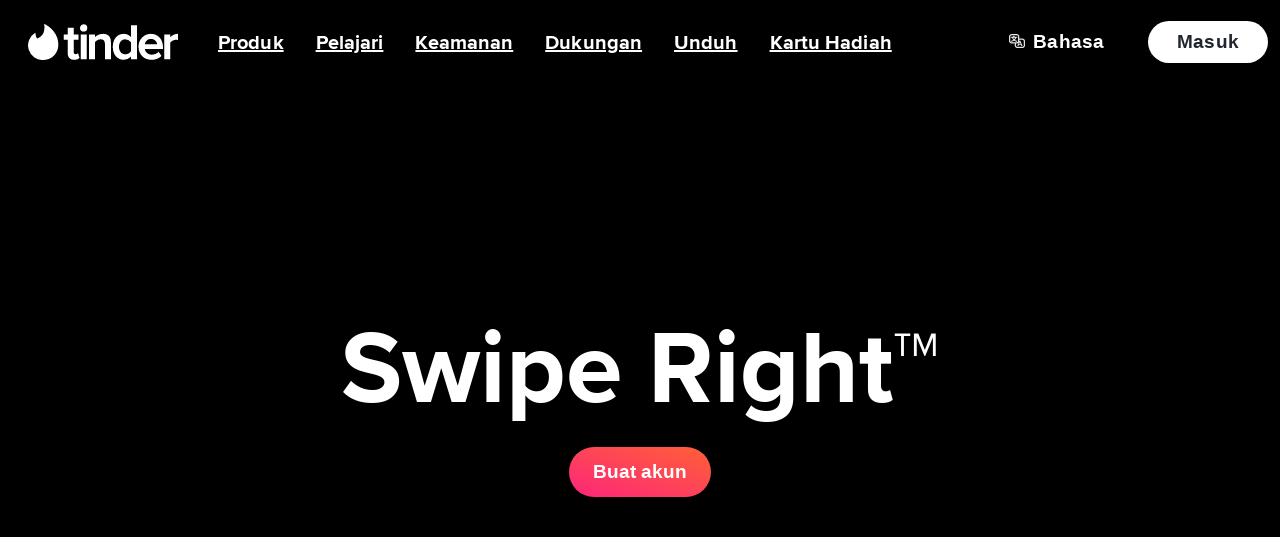

--- FILE ---
content_type: text/html; charset=utf-8
request_url: https://tinder.com/id/places/russia/nakhodka
body_size: 105167
content:
<!doctype html><html id="Tinder" lang="id" class="W(100%) Us(n)" ><head><title data-react-helmet="true">Tinder | Kencan, Cari Teman &amp; Bertemu Orang Baru</title><meta data-react-helmet="true" name="charset" content="utf-8"/><meta data-react-helmet="true" name="description" content="Dengan jumlah pengguna mencapai 55 miliar, Tinder® adalah aplikasi kencan terpopuler di dunia dan merupakan tempat terbaik untuk bertemu orang baru."/><meta data-react-helmet="true" name="viewport" content="width=device-width, initial-scale=1.0, viewport-fit=cover"/><meta data-react-helmet="true" name="referrer" content="origin"/><meta data-react-helmet="true" name="copyright" content="© 2016 - 2026 Tinder, Inc., ALL RIGHTS RESERVED"/><meta data-react-helmet="true" name="mobile-web-app-capable" content="yes"/><meta data-react-helmet="true" name="apple-mobile-web-app-capable" content="yes"/><meta data-react-helmet="true" name="apple-mobile-web-app-status-bar-style" content="white"/><meta data-react-helmet="true" name="apple-mobile-web-app-title" content="Tinder"/><meta data-react-helmet="true" name="application-name" content="Tinder"/><meta data-react-helmet="true" id="theme-color" name="theme-color" content="#fd267a"/><meta data-react-helmet="true" name="twitter:card" content="summary"/><meta data-react-helmet="true" name="twitter:description" content="Dengan jumlah pengguna mencapai 55 miliar, Tinder® adalah aplikasi kencan terpopuler di dunia dan merupakan tempat terbaik untuk bertemu orang baru."/><meta data-react-helmet="true" name="twitter:site" content="@Tinder"/><meta data-react-helmet="true" name="twitter:title" content="Tinder | Kencan, Cari Teman &amp; Bertemu Orang Baru"/><meta data-react-helmet="true" name="twitter:image" content="https://tinder.com/static/tinder.png"/><meta data-react-helmet="true" name="google-site-verification" content="QDIYEHbWnQr6CHseVU5UNrQYlcTf34CbLoP1wnvbOQ8"/><meta data-react-helmet="true" property="fb:app_id" content="464891386855067"/><meta data-react-helmet="true" property="og:description" content="Dengan jumlah pengguna mencapai 55 miliar, Tinder® adalah aplikasi kencan terpopuler di dunia dan merupakan tempat terbaik untuk bertemu orang baru."/><meta data-react-helmet="true" property="og:image" content="https://tinder.com/static/tinder.png"/><meta data-react-helmet="true" property="og:image:width" content="1200"/><meta data-react-helmet="true" property="og:image:height" content="1200"/><meta data-react-helmet="true" property="og:site_name" content="Tinder"/><meta data-react-helmet="true" property="og:title" content="Tinder | Kencan, Cari Teman &amp; Bertemu Orang Baru"/><meta data-react-helmet="true" property="og:type" content="website"/><meta data-react-helmet="true" property="og:url" content="https://tinder.com"/><meta data-react-helmet="true" property="og:locale" content="id_ID"/><meta data-react-helmet="true" name="google" content="notranslate"/><meta data-react-helmet="true" http-equiv="x-ua-compatible" content="IE=edge"/><script nonce="qZ+cbsGQ2utVMRZDq6vG0g==" data-react-helmet="true" type="application/ld+json">{"@context":"https://schema.org","@type":"WebApplication","name":"Tinder","browserRequirements":"Requires JavaScript. Requires HTML5.","applicationCategory":"Lifestyle","countriesSupported":"en,af,ar,az,bg,bn,bs,ca,cs,da,de,el,en-AU,en-GB,es,es-AR,es-ES,et,eu,fi,fr,fr-CA,gl,he,hi,hr,hu,id,it,ja,ka,kk,km,ko,lt,lv,mk,ms,nb,nl,pl,pt,pt-PT,ro,ru,sk,sl,sr,sv,ta,te,th,tl,tr,uk,vi,zh-Hans,zh-Hant","url":"https://tinder.com/?lang=id","image":"https://tinder.com/static/tinder.png","operatingSystem":"any","sameAs":["https://www.instagram.com/tinder","https://www.tiktok.com/@tinder","https://www.youtube.com/Tinder","https://twitter.com/Tinder","https://www.facebook.com/tinder","https://en.wikipedia.org/wiki/Tinder_(app)","https://www.linkedin.com/company/tinder-incorporated"],"inLanguage":[{"@type":"Language","name":"English","alternateName":"en","sameAs":"https://tinder.com"},{"@type":"Language","name":"Afrikaans","alternateName":"af","sameAs":"https://tinder.com/af"},{"@type":"Language","name":"العربية","alternateName":"ar","sameAs":"https://tinder.com/ar"},{"@type":"Language","name":"Azeri","alternateName":"az","sameAs":"https://tinder.com/az"},{"@type":"Language","name":"Български","alternateName":"bg","sameAs":"https://tinder.com/bg"},{"@type":"Language","name":"বাংলা","alternateName":"bn","sameAs":"https://tinder.com/bn"},{"@type":"Language","name":"Bosanski","alternateName":"bs","sameAs":"https://tinder.com/bs"},{"@type":"Language","name":"Català","alternateName":"ca","sameAs":"https://tinder.com/ca"},{"@type":"Language","name":"Čeština","alternateName":"cs","sameAs":"https://tinder.com/cs"},{"@type":"Language","name":"Dansk","alternateName":"da","sameAs":"https://tinder.com/da"},{"@type":"Language","name":"Deutsch","alternateName":"de","sameAs":"https://tinder.com/de"},{"@type":"Language","name":"Ελληνικά","alternateName":"el","sameAs":"https://tinder.com/el"},{"@type":"Language","name":"English (Australia)","alternateName":"en-AU","sameAs":"https://tinder.com/en-AU"},{"@type":"Language","name":"English (UK)","alternateName":"en-GB","sameAs":"https://tinder.com/en-GB"},{"@type":"Language","name":"Español","alternateName":"es","sameAs":"https://tinder.com/es"},{"@type":"Language","name":"Español (Argentina)","alternateName":"es-AR","sameAs":"https://tinder.com/es-AR"},{"@type":"Language","name":"Español (España)","alternateName":"es-ES","sameAs":"https://tinder.com/es-ES"},{"@type":"Language","name":"Eesti keel","alternateName":"et","sameAs":"https://tinder.com/et"},{"@type":"Language","name":"Euskera","alternateName":"eu","sameAs":"https://tinder.com/eu"},{"@type":"Language","name":"Suomi","alternateName":"fi","sameAs":"https://tinder.com/fi"},{"@type":"Language","name":"Français (France)","alternateName":"fr","sameAs":"https://tinder.com/fr"},{"@type":"Language","name":"Français (Canada)","alternateName":"fr-CA","sameAs":"https://tinder.com/fr-CA"},{"@type":"Language","name":"Galego","alternateName":"gl","sameAs":"https://tinder.com/gl"},{"@type":"Language","name":"עברית","alternateName":"he","sameAs":"https://tinder.com/he"},{"@type":"Language","name":"हिन्दी","alternateName":"hi","sameAs":"https://tinder.com/hi"},{"@type":"Language","name":"Hrvatski","alternateName":"hr","sameAs":"https://tinder.com/hr"},{"@type":"Language","name":"Magyar","alternateName":"hu","sameAs":"https://tinder.com/hu"},{"@type":"Language","name":"Bahasa Indonesia","alternateName":"id","sameAs":"https://tinder.com/id"},{"@type":"Language","name":"Italiano","alternateName":"it","sameAs":"https://tinder.com/it"},{"@type":"Language","name":"日本語","alternateName":"ja","sameAs":"https://tinder.com/ja"},{"@type":"Language","name":"ქართული ენა","alternateName":"ka","sameAs":"https://tinder.com/ka"},{"@type":"Language","name":"қазақ тілі","alternateName":"kk","sameAs":"https://tinder.com/kk"},{"@type":"Language","name":"ខ្មែរ","alternateName":"km","sameAs":"https://tinder.com/km"},{"@type":"Language","name":"한국어","alternateName":"ko","sameAs":"https://tinder.com/ko"},{"@type":"Language","name":"Lietuvių","alternateName":"lt","sameAs":"https://tinder.com/lt"},{"@type":"Language","name":"Latviešu","alternateName":"lv","sameAs":"https://tinder.com/lv"},{"@type":"Language","name":"Македонски","alternateName":"mk","sameAs":"https://tinder.com/mk"},{"@type":"Language","name":"Bahasa Melayu","alternateName":"ms","sameAs":"https://tinder.com/ms"},{"@type":"Language","name":"Norsk (bokmål)","alternateName":"nb","sameAs":"https://tinder.com/nb"},{"@type":"Language","name":"Nederlands","alternateName":"nl","sameAs":"https://tinder.com/nl"},{"@type":"Language","name":"Polski","alternateName":"pl","sameAs":"https://tinder.com/pl"},{"@type":"Language","name":"Português (Brasil)","alternateName":"pt","sameAs":"https://tinder.com/pt"},{"@type":"Language","name":"Português (Portugal)","alternateName":"pt-PT","sameAs":"https://tinder.com/pt-PT"},{"@type":"Language","name":"Română","alternateName":"ro","sameAs":"https://tinder.com/ro"},{"@type":"Language","name":"Русский","alternateName":"ru","sameAs":"https://tinder.com/ru"},{"@type":"Language","name":"Slovenčina","alternateName":"sk","sameAs":"https://tinder.com/sk"},{"@type":"Language","name":"Slovenščina","alternateName":"sl","sameAs":"https://tinder.com/sl"},{"@type":"Language","name":"Srpski","alternateName":"sr","sameAs":"https://tinder.com/sr"},{"@type":"Language","name":"Svenska","alternateName":"sv","sameAs":"https://tinder.com/sv"},{"@type":"Language","name":"தமிழ்","alternateName":"ta","sameAs":"https://tinder.com/ta"},{"@type":"Language","name":"తెలుగు","alternateName":"te","sameAs":"https://tinder.com/te"},{"@type":"Language","name":"ภาษาไทย","alternateName":"th","sameAs":"https://tinder.com/th"},{"@type":"Language","name":"Filipino","alternateName":"tl","sameAs":"https://tinder.com/tl"},{"@type":"Language","name":"Türkçe","alternateName":"tr","sameAs":"https://tinder.com/tr"},{"@type":"Language","name":"Українська","alternateName":"uk","sameAs":"https://tinder.com/uk"},{"@type":"Language","name":"Tiếng Việt","alternateName":"vi","sameAs":"https://tinder.com/vi"},{"@type":"Language","name":"中文 (简体)","alternateName":"zh-Hans","sameAs":"https://tinder.com/zh-Hans"},{"@type":"Language","name":"中文 (台灣)","alternateName":"zh-Hant","sameAs":"https://tinder.com/zh-Hant"}],"softwareHelp":{"@type":"CreativeWork","url":"https://www.help.tinder.com/hc?utm_source=web"}}</script><script nonce="qZ+cbsGQ2utVMRZDq6vG0g==" data-react-helmet="true" type="application/ld+json">{"@context":"https://schema.org","@type":"Organization","legalName":"Tinder Inc.","url":"https://tinder.com","parentOrganization":"Match Group","name":"Tinder","logo":"https://tinder.com/static/tinder.png","sameAs":["https://www.instagram.com/tinder","https://www.tiktok.com/@tinder","https://www.youtube.com/Tinder","https://twitter.com/Tinder","https://www.facebook.com/tinder","https://en.wikipedia.org/wiki/Tinder_(app)","https://www.linkedin.com/company/tinder-incorporated"]}</script><link data-react-helmet="true" rel="apple-touch-icon" sizes="180x180" href="/static/apple-touch-icon.png"/><link data-react-helmet="true" rel="apple-touch-startup-image" href="/static/iphone5_splash.png" media="(device-width: 320px) and (device-height: 568px) and (-webkit-device-pixel-ratio: 2)"/><link data-react-helmet="true" rel="apple-touch-startup-image" href="/static/iphone6_splash" media="(device-width: 375px) and (device-height: 667px) and (-webkit-device-pixel-ratio: 2)"/><link data-react-helmet="true" rel="apple-touch-startup-image" href="/static/iphoneplus_splash.png" media="(device-width: 621px) and (device-height: 1104px) and (-webkit-device-pixel-ratio: 3)"/><link data-react-helmet="true" rel="apple-touch-startup-image" href="/static/iphonex_splash.png" media="(device-width: 375px) and (device-height: 812px) and (-webkit-device-pixel-ratio: 3)"/><link data-react-helmet="true" rel="apple-touch-startup-image" href="/static/iphonexr_splash.png" media="(device-width: 414px) and (device-height: 896px) and (-webkit-device-pixel-ratio: 2)"/><link data-react-helmet="true" rel="apple-touch-startup-image" href="/static/iphonexsmax_splash.png" media="(device-width: 414px) and (device-height: 896px) and (-webkit-device-pixel-ratio: 3)"/><link data-react-helmet="true" rel="apple-touch-startup-image" href="/static/ipad_splash.png" media="(device-width: 768px) and (device-height: 1024px) and (-webkit-device-pixel-ratio: 2)"/><link data-react-helmet="true" rel="apple-touch-startup-image" href="/static/ipadpro1_splash.png" media="(device-width: 834px) and (device-height: 1112px) and (-webkit-device-pixel-ratio: 2)"/><link data-react-helmet="true" rel="apple-touch-startup-image" href="/static/ipadpro2_splash.png" media="(device-width: 834px) and (device-height: 1194px) and (-webkit-device-pixel-ratio: 2)"/><link data-react-helmet="true" rel="apple-touch-startup-image" href="/static/ipadpro3_splash.png" media="(device-width: 1024px) and (device-height: 1366px) and (-webkit-device-pixel-ratio: 2)"/><link data-react-helmet="true" rel="icon" type="image/png" href="/favicon-32x32.png" sizes="32x32"/><link data-react-helmet="true" rel="icon" type="image/png" href="/favicon-16x16.png" sizes="16x16"/><link data-react-helmet="true" rel="manifest" href="/manifest-id.json"/><link data-react-helmet="true" rel="mask-icon" href="/static/safari-pinned-tab.svg" color="#fd267a"/><link data-react-helmet="true" rel="canonical" href="https://tinder.com/id"/><link data-react-helmet="true" rel="alternate" hrefLang="x-default" href="https://tinder.com"/><link data-react-helmet="true" rel="alternate" hrefLang="en" href="https://tinder.com"/><link data-react-helmet="true" rel="alternate" hrefLang="af" href="https://tinder.com/af"/><link data-react-helmet="true" rel="alternate" hrefLang="ar" href="https://tinder.com/ar"/><link data-react-helmet="true" rel="alternate" hrefLang="az" href="https://tinder.com/az"/><link data-react-helmet="true" rel="alternate" hrefLang="bg" href="https://tinder.com/bg"/><link data-react-helmet="true" rel="alternate" hrefLang="bn" href="https://tinder.com/bn"/><link data-react-helmet="true" rel="alternate" hrefLang="bs" href="https://tinder.com/bs"/><link data-react-helmet="true" rel="alternate" hrefLang="ca" href="https://tinder.com/ca"/><link data-react-helmet="true" rel="alternate" hrefLang="cs" href="https://tinder.com/cs"/><link data-react-helmet="true" rel="alternate" hrefLang="da" href="https://tinder.com/da"/><link data-react-helmet="true" rel="alternate" hrefLang="de" href="https://tinder.com/de"/><link data-react-helmet="true" rel="alternate" hrefLang="el" href="https://tinder.com/el"/><link data-react-helmet="true" rel="alternate" hrefLang="en-AU" href="https://tinder.com/en-AU"/><link data-react-helmet="true" rel="alternate" hrefLang="en-GB" href="https://tinder.com/en-GB"/><link data-react-helmet="true" rel="alternate" hrefLang="es" href="https://tinder.com/es"/><link data-react-helmet="true" rel="alternate" hrefLang="es-AR" href="https://tinder.com/es-AR"/><link data-react-helmet="true" rel="alternate" hrefLang="es-ES" href="https://tinder.com/es-ES"/><link data-react-helmet="true" rel="alternate" hrefLang="et" href="https://tinder.com/et"/><link data-react-helmet="true" rel="alternate" hrefLang="eu" href="https://tinder.com/eu"/><link data-react-helmet="true" rel="alternate" hrefLang="fi" href="https://tinder.com/fi"/><link data-react-helmet="true" rel="alternate" hrefLang="fr" href="https://tinder.com/fr"/><link data-react-helmet="true" rel="alternate" hrefLang="fr-CA" href="https://tinder.com/fr-CA"/><link data-react-helmet="true" rel="alternate" hrefLang="gl" href="https://tinder.com/gl"/><link data-react-helmet="true" rel="alternate" hrefLang="he" href="https://tinder.com/he"/><link data-react-helmet="true" rel="alternate" hrefLang="hi" href="https://tinder.com/hi"/><link data-react-helmet="true" rel="alternate" hrefLang="hr" href="https://tinder.com/hr"/><link data-react-helmet="true" rel="alternate" hrefLang="hu" href="https://tinder.com/hu"/><link data-react-helmet="true" rel="alternate" hrefLang="id" href="https://tinder.com/id"/><link data-react-helmet="true" rel="alternate" hrefLang="it" href="https://tinder.com/it"/><link data-react-helmet="true" rel="alternate" hrefLang="ja" href="https://tinder.com/ja"/><link data-react-helmet="true" rel="alternate" hrefLang="ka" href="https://tinder.com/ka"/><link data-react-helmet="true" rel="alternate" hrefLang="kk" href="https://tinder.com/kk"/><link data-react-helmet="true" rel="alternate" hrefLang="km" href="https://tinder.com/km"/><link data-react-helmet="true" rel="alternate" hrefLang="ko" href="https://tinder.com/ko"/><link data-react-helmet="true" rel="alternate" hrefLang="lt" href="https://tinder.com/lt"/><link data-react-helmet="true" rel="alternate" hrefLang="lv" href="https://tinder.com/lv"/><link data-react-helmet="true" rel="alternate" hrefLang="mk" href="https://tinder.com/mk"/><link data-react-helmet="true" rel="alternate" hrefLang="ms" href="https://tinder.com/ms"/><link data-react-helmet="true" rel="alternate" hrefLang="nb" href="https://tinder.com/nb"/><link data-react-helmet="true" rel="alternate" hrefLang="nl" href="https://tinder.com/nl"/><link data-react-helmet="true" rel="alternate" hrefLang="pl" href="https://tinder.com/pl"/><link data-react-helmet="true" rel="alternate" hrefLang="pt" href="https://tinder.com/pt"/><link data-react-helmet="true" rel="alternate" hrefLang="pt-PT" href="https://tinder.com/pt-PT"/><link data-react-helmet="true" rel="alternate" hrefLang="ro" href="https://tinder.com/ro"/><link data-react-helmet="true" rel="alternate" hrefLang="ru" href="https://tinder.com/ru"/><link data-react-helmet="true" rel="alternate" hrefLang="sk" href="https://tinder.com/sk"/><link data-react-helmet="true" rel="alternate" hrefLang="sl" href="https://tinder.com/sl"/><link data-react-helmet="true" rel="alternate" hrefLang="sr" href="https://tinder.com/sr"/><link data-react-helmet="true" rel="alternate" hrefLang="sv" href="https://tinder.com/sv"/><link data-react-helmet="true" rel="alternate" hrefLang="ta" href="https://tinder.com/ta"/><link data-react-helmet="true" rel="alternate" hrefLang="te" href="https://tinder.com/te"/><link data-react-helmet="true" rel="alternate" hrefLang="th" href="https://tinder.com/th"/><link data-react-helmet="true" rel="alternate" hrefLang="tl" href="https://tinder.com/tl"/><link data-react-helmet="true" rel="alternate" hrefLang="tr" href="https://tinder.com/tr"/><link data-react-helmet="true" rel="alternate" hrefLang="uk" href="https://tinder.com/uk"/><link data-react-helmet="true" rel="alternate" hrefLang="vi" href="https://tinder.com/vi"/><link data-react-helmet="true" rel="alternate" hrefLang="zh-Hans" href="https://tinder.com/zh-Hans"/><link data-react-helmet="true" rel="alternate" hrefLang="zh-Hant" href="https://tinder.com/zh-Hant"/><link rel="preconnect" href="https://images-ssl.gotinder.com"/><link rel="dns-prefetch" href="https://api.gotinder.com"/><link rel="dns-prefetch" href="https://apis.google.com"/><link rel="dns-prefetch" href="https://accounts.google.com"/><link rel="dns-prefetch" href="https://ssl.gstatic.com"/><link rel="dns-prefetch" href="https://connect.facebook.net"/><style type="text/css">/*! {© 2016 - 2026 Tinder LLC, ALL RIGHTS RESERVED} */.c1p6lbu0{--tui-button-background:var(--color--background-button-primary,inherit);--tui-button-foreground:var(--color--foreground-button-primary,inherit);--tui-button-border:transparent;--tui-button-overlay:var(--color--interactive-button-primary,inherit);--tui-button-focus:var(--color--border-focus-default,inherit);--tui-button-background-disabled:var(--color--background-button-disabled,inherit);--tui-button-foreground-disabled:var(--color--foreground-button-disabled,inherit);--tui-button-border-disabled:transparent;--tui-button-overlay-disabled:transparent;background-color:transparent;border:0;cursor:pointer;display:inline-block;position:relative}.c1p6lbu0[data-disabled]{cursor:default}.tg0j2fo{background-color:transparent;display:block;height:100%;left:50%;min-height:48px;min-width:48px;opacity:0;position:absolute;top:50%;-webkit-transform:translate(-50%,-50%);transform:translate(-50%,-50%);width:100%}.w1u9t036{display:block;position:relative}.c9iqosj{-webkit-box-align:center;-webkit-box-pack:center;align-items:center;display:-webkit-box;display:flex;gap:0;gap:var(--sizing--padding-small,0);justify-content:center;padding:0;padding:var(--tui-button-padding-vertical,var(--sizing--button-large-padding-vertical,0)) var(--tui-button-padding-horizontal,var(--sizing--button-large-padding-horizontal,0));position:relative}.c1p6lbu0[data-size=medium] .c9iqosj{padding:0;padding:var(--tui-button-padding-vertical,var(--sizing--button-medium-padding-vertical,0)) var(--tui-button-padding-horizontal,var(--sizing--button-medium-padding-horizontal,0))}.c1p6lbu0[data-size=small] .c9iqosj{padding:0;padding:var(--tui-button-padding-vertical,var(--sizing--button-small-padding-vertical,0)) var(--tui-button-padding-horizontal,var(--sizing--button-small-padding-horizontal,0))}.c1p6lbu0[data-dir=rtl] .c9iqosj{-webkit-box-orient:horizontal;-webkit-box-direction:reverse;flex-direction:row-reverse}.c1p6lbu0[data-loading] .c9iqosj{opacity:0}.cxdzch5{border-radius:0;border-radius:var(--sizing--button-border-radius,0);bottom:0;display:block;left:0;overflow:hidden;pointer-events:none;position:absolute;right:0;top:0}.lk7dtol{-webkit-box-align:center;-webkit-box-pack:center;align-items:center;color:var(--tui-button-foreground);display:-webkit-box;display:flex;justify-content:center}.f1xhyo4z{box-shadow:0 0 0 4px var(--tui-button-focus);margin:-2px;opacity:0}.c1p6lbu0[data-focused] .f1xhyo4z{opacity:1}.f17p5q9z{background:var(--tui-button-background);background-clip:border-box;background-origin:border-box;border:2px solid var(--tui-button-border)}.c1p6lbu0[data-disabled] .f17p5q9z{background:var(--tui-button-background-disabled);border-color:var(--tui-button-border-disabled)}.lxn9zzn{-webkit-box-align:center;-webkit-box-pack:center;align-items:center;color:var(--tui-button-foreground);display:-webkit-box;display:flex;font-family:Proxima Nova,Helvetica Neue,Arial,Helvetica,sans-serif;font-family:var(--font-family--button-1,"Proxima Nova","Helvetica Neue",Arial,Helvetica,sans-serif);font-size:1rem;font-size:var(--font-size--button-1,1rem);font-weight:400;font-weight:var(--font-weight--button-1,400);justify-content:center;-webkit-letter-spacing:0;-webkit-letter-spacing:var(--letter-spacing--button-1,0);-moz-letter-spacing:0;-moz-letter-spacing:var(--letter-spacing--button-1,0);-ms-letter-spacing:0;-ms-letter-spacing:var(--letter-spacing--button-1,0);letter-spacing:0;letter-spacing:var(--letter-spacing--button-1,0);line-height:1;line-height:var(--line-height--button-1,1);min-height:2.6rem;position:relative;text-align:center;text-transform:none;text-transform:var(--letter-casing--button-1,none);word-break:break-word}.c1p6lbu0[data-size=medium] .lxn9zzn{min-height:2.6rem}.c1p6lbu0[data-size=small] .lxn9zzn{font-size:1rem;font-size:var(--font-size--button-2,1rem);font-weight:400;font-weight:var(--font-weight--button-2,400);-webkit-letter-spacing:0;-webkit-letter-spacing:var(--letter-spacing--button-2,0);-moz-letter-spacing:0;-moz-letter-spacing:var(--letter-spacing--button-2,0);-ms-letter-spacing:0;-ms-letter-spacing:var(--letter-spacing--button-2,0);letter-spacing:0;letter-spacing:var(--letter-spacing--button-2,0);line-height:1;line-height:var(--line-height--button-2,1);min-height:2rem;text-transform:none;text-transform:var(--letter-casing--button-2,none)}.c1p6lbu0[data-disabled] .lxn9zzn{color:var(--tui-button-foreground-disabled)}.o14gki62{background-color:var(--tui-button-overlay);opacity:0}.c1p6lbu0[data-disabled] .o14gki62{color:var(--tui-button-overlay-disabled)}.c1p6lbu0:active .o14gki62,.c1p6lbu0[data-hovered] .o14gki62,.c1p6lbu0[data-tapped] .o14gki62{opacity:1}.iczmx5h,.in1mbd2{-webkit-box-align:flex;-webkit-box-pack:center;align-items:flex;display:-webkit-box;display:flex;justify-content:center;position:relative}.l1r3z1wu{--tui-loader-stroke:10px;--tui-loader-size:100%;fill:none;stroke:currentColor}.stca1s6{--radius:calc(var(--tui-loader-size)/2 - var(--tui-loader-stroke)/2);--deg:calc(var(--radius)*0.01745);stroke-width:var(--tui-loader-stroke);r:var(--radius);stroke-dasharray:calc(var(--deg)*180),calc(var(--deg)*360);stroke-dashoffset:0;stroke-linecap:square;-webkit-animation:dash-stca1s6 1.5s ease-in-out infinite,rotate-stca1s6 2s linear infinite;animation:dash-stca1s6 1.5s ease-in-out infinite,rotate-stca1s6 2s linear infinite;-webkit-transform-origin:50% 50%;transform-origin:50% 50%}@-webkit-keyframes dash-stca1s6{0%{stroke-dasharray:calc(var(--deg)*3),calc(var(--deg)*582);stroke-dashoffset:0}50%{stroke-dasharray:calc(var(--deg)*260),calc(var(--deg)*582);stroke-dashoffset:calc(var(--deg)*-100)}to{stroke-dasharray:calc(var(--deg)*260),calc(var(--deg)*582);stroke-dashoffset:calc(var(--deg)*-360)}}@keyframes dash-stca1s6{0%{stroke-dasharray:calc(var(--deg)*3),calc(var(--deg)*582);stroke-dashoffset:0}50%{stroke-dasharray:calc(var(--deg)*260),calc(var(--deg)*582);stroke-dashoffset:calc(var(--deg)*-100)}to{stroke-dasharray:calc(var(--deg)*260),calc(var(--deg)*582);stroke-dashoffset:calc(var(--deg)*-360)}}@-webkit-keyframes rotate-stca1s6{0%{-webkit-transform:rotate(0deg);transform:rotate(0deg)}to{-webkit-transform:rotate(1turn);transform:rotate(1turn)}}@keyframes rotate-stca1s6{0%{-webkit-transform:rotate(0deg);transform:rotate(0deg)}to{-webkit-transform:rotate(1turn);transform:rotate(1turn)}}.c1abqz5r{-webkit-box-align:center;-webkit-box-pack:center;--tui-radio-button-accent-color:var(--color--background-radio-selected-enabled,inherit);align-items:center;background:transparent;border:0 solid;border-color:inherit;border:var(--sizing--border-width-thin,0) solid var(--color--border-radio-unselected-disabled,inherit);border-radius:50%;display:-webkit-box;display:flex;height:0;height:var(--sizing--dimension-xxxsmall,0);justify-content:center;outline-color:inherit;outline-color:var(--color--border-focus-default,inherit);outline-offset:0;outline-offset:var(--sizing--padding-xxsmall,0);outline-style:none;outline-width:0;outline-width:var(--sizing--border-width-regular,0);position:relative;width:0;width:var(--sizing--dimension-xxxsmall,0)}@media(pointer:fine){.c1abqz5r{--touch-target-width:var(--sizing--dimension-xxxsmall,0);--touch-target-height:var(--sizing--dimension-xxxsmall,0)}}@media(pointer:coarse){.c1abqz5r{--touch-target-width:var(--sizing--dimension-xlarge,0);--touch-target-height:var(--sizing--dimension-xlarge,0)}}.c1abqz5r>input[type=radio]{display:block;height:100%;left:50%;margin:0;opacity:0;padding:0;position:absolute;top:50%;-webkit-transform:translate(-50%,-50%);transform:translate(-50%,-50%);width:100%}.c1abqz5r:not([data-disabled]):not([data-readonly])>input[type=radio]{cursor:pointer}.c1abqz5r[data-disabled]{background:inherit;background:var(--color--background-radio-unselected-disabled,inherit);border-color:inherit;border-color:var(--color--border-radio-unselected-disabled,inherit)}.c1abqz5r[data-disabled][data-checked]{background:inherit;background:var(--color--border-radio-unselected-disabled,inherit);border-color:inherit;border-color:var(--color--border-radio-unselected-disabled,inherit)}.c1abqz5r[data-readonly]{border-color:inherit;border-color:var(--color--background-radio-unselected-disabled,inherit)}.c1abqz5r[data-checked]{background:var(--tui-radio-button-accent-color);border-color:transparent}.c1abqz5r[data-focused]{outline-style:solid}.owqelga{background-color:inherit;background-color:var(--color--interactive-button-primary,inherit);border-radius:50%;bottom:0;display:block;left:0;opacity:0;outline:.1rem solid inherit;outline:.1rem solid var(--color--interactive-button-primary,inherit);overflow:hidden;pointer-events:none;position:absolute;right:0;top:0}.c1abqz5r[data-checked] .owqelga,.c1abqz5r[data-disabled] .owqelga,.c1abqz5r[data-readonly] .owqelga{background-color:transparent}@media(hover:hover)and (pointer:fine){.c1abqz5r:hover:not([data-disabled]):not([data-readonly]) .owqelga{opacity:1}.c1abqz5r:active:not([data-disabled]):not([data-readonly]) .owqelga{opacity:1}}.r136q0v3{color:inherit;color:var(--color--icon-radio-selected-enabled,inherit);display:block;opacity:0;pointer-events:none;position:absolute;-webkit-transition:opacity .25s ease;transition:opacity .25s ease;width:0;width:var(--sizing--icon-large,0)}.c1abqz5r[data-checked] .r136q0v3{opacity:1}:root{--side-nav-bar-height:79px;--top-nav-bar-height:48px;--nav-bar-height:48px;--recs-card-height:667px;--recs-card-width:375px;--recs-gamepad-height:83px}@media only screen and (min-width:1025px){:root{--side-nav-bar-height:87px}}@media only screen and (max-height:768px)and (min-width:1025px){:root{--recs-card-height:600px;--recs-card-width:360px}}@media only screen and (min-width:896px){:root{--recs-gamepad-height:101px}}body{-moz-osx-font-smoothing:grayscale;-webkit-font-smoothing:antialiased;font-smoothing:antialiased;text-rendering:optimizeLegibility;word-wrap:break-word;background-color:var(--color--background-primary);font-family:ProximaNova,system-ui,-apple-system,Segoe UI,Roboto,Ubuntu,Cantarell,Noto Sans,sans-serif,Helvetica,Arial,Segoe UI Emoji,Segoe UI Symbol,Apple Color Emoji,Twemoji Mozilla,Noto Color Emoji,EmojiOne Color,Android Emoji;line-height:1.3125}@media only screen and (max-width:895px){body{-webkit-user-drag:none;-ms-content-zooming:none;-webkit-text-size-adjust:none;-moz-text-size-adjust:none;text-size-adjust:none;min-height:100vh;min-height:-webkit-fill-available;min-height:-moz-available;min-height:stretch;touch-action:manipulation}}*{-webkit-tap-highlight-color:rgba(0,0,0,0);-webkit-touch-callout:none}.scrollbar{overflow-y:scroll}@supports(scrollbar-color:auto){.scrollbar{scrollbar-color:#dadce0 transparent}}:not(.scrollbar){-ms-overflow-style:none;scrollbar-width:none}:not(.scrollbar)::-webkit-scrollbar{display:none}html{-webkit-text-size-adjust:100%;-moz-text-size-adjust:100%;text-size-adjust:100%;font-size:62.5%;height:100%}@media only screen and (max-width:895px){html{height:calc(100vh - env(safe-area-inset-top) - env(safe-area-inset-bottom));height:calc(100vh - var(--safe-area-inset-top) - var(--safe-area-inset-bottom));min-height:-webkit-fill-available;min-height:-moz-available;min-height:stretch}}a{color:var(--color--text-primary);text-decoration:none}::selection{background:var(--color--text-highlight-background);color:var(--color--text-highlight-foreground)}::-moz-selection{background:var(--color--text-highlight-background);color:var(--color--text-highlight-foreground)}:active,:focus{outline:none}.focus-button-style[data-focus-visible-added]:active,.focus-button-style[data-focus-visible-added]:focus{box-shadow:0 1px 6px 2px var(--color--border-focus-default)}.focus-button-style.focus-visible{box-shadow:0 1px 6px 2px var(--color--border-focus-default)}.focus-button-style:focus-visible{box-shadow:0 1px 6px 2px var(--color--border-focus-default)}.focus-background-style[data-focus-visible-added]:active,.focus-background-style[data-focus-visible-added]:focus{outline:var(--color--border-focus-default) auto 5px}.focus-background-style.focus-visible{outline:var(--color--border-focus-default) auto 5px}.focus-background-style:focus-visible{outline:var(--color--border-focus-default) auto 5px}.focus-outline-style[data-focus-visible-added]:active,.focus-outline-style[data-focus-visible-added]:focus{outline:var(--color--border-focus-default) auto 5px}.focus-outline-style.focus-visible{outline:var(--color--border-focus-default) auto 5px}.focus-outline-style:focus-visible{outline:var(--color--border-focus-default) auto 5px}input[type=number]{-moz-appearance:textfield}input::-webkit-inner-spin-button,input::-webkit-outer-spin-button{-webkit-appearance:none}h1,h2,h3,h4,h5{margin:0 0 .25em}h3,h4,h5{font-weight:400}[style*="--aspect-ratio"]>img{height:auto}[style*="--aspect-ratio"]{position:relative}[style*="--aspect-ratio"]>:first-child{height:100%;left:0;position:absolute;top:0;width:100%}[style*="--aspect-ratio"]:before{content:"";display:block;width:100%}@supports not (aspect-ratio:1/1){[style*="--aspect-ratio"]:before{height:0;padding-bottom:calc(100%/var(--aspect-ratio))}}@supports(aspect-ratio:1/1){[style*="--aspect-ratio"]:before{aspect-ratio:calc(var(--aspect-ratio))}}.keen-slider{-webkit-touch-callout:none;-webkit-tap-highlight-color:rgba(0,0,0,0);touch-action:pan-y;-khtml-user-select:none}.keen-slider[data-keen-slider-moves] *{pointer-events:none}@media(prefers-reduced-motion:reduce){*,:after,:before{-webkit-animation-duration:1ms!important;animation-duration:1ms!important;-webkit-animation-iteration-count:1!important;animation-iteration-count:1!important;-webkit-transition-duration:1ms!important;transition-duration:1ms!important}}@-webkit-keyframes logoAnimation{50%{-webkit-transform:scale(1.2);transform:scale(1.2)}}@keyframes logoAnimation{50%{-webkit-transform:scale(1.2);transform:scale(1.2)}}.Ai\(c\),.CenterAlign,.CenterAlign\:\:b:before{-webkit-box-align:center;align-items:center}.Ai\(fe\){-webkit-box-align:end;align-items:flex-end}.Ai\(fs\){-webkit-box-align:start;align-items:flex-start}.Ai\(b\){-webkit-box-align:baseline;align-items:baseline}.Ai\(e\){-webkit-box-align:end;align-items:end}.As\(fs\){align-self:flex-start}.Animdur\(\$xslow\){-webkit-animation-duration:1s;animation-duration:1s}.Animdur\(\$normal\){-webkit-animation-duration:.25s;animation-duration:.25s}.Animdur\(\$slow\){-webkit-animation-duration:.5s;animation-duration:.5s}.Animic\(i\){-webkit-animation-iteration-count:infinite;animation-iteration-count:infinite}.Animn\(\$anim-logo\){-webkit-animation-name:logoAnimation;animation-name:logoAnimation}.Animn\(\$anim-fade-in\){-webkit-animation-name:fadeIn;animation-name:fadeIn}.Animtf\(\$anim-logo-timing-func\){-webkit-animation-timing-function:cubic-bezier(.5,0,.5,1);animation-timing-function:cubic-bezier(.5,0,.5,1)}.Animtf\(eio\){-webkit-animation-timing-function:ease-in-out;animation-timing-function:ease-in-out}.Bd,.Bdw\(1px\){border-width:1px}.Bd,.Bds\(s\){border-style:solid}.Bd\(n\){border:none}.Bdc\(\$c-ds-border-button-secondary\),.Bdc\(\$c-ds-border-button-secondary\)\:a:active,.Bdc\(\$c-ds-border-button-secondary\)\:f:focus,.Bdc\(\$c-ds-border-button-secondary\)\:h:hover{border-color:inherit;border-color:var(--color--border-button-secondary,inherit)}.Bdc\(\$c-ds-divider-primary\){border-color:inherit;border-color:var(--color--divider-primary,inherit)}.Bdc\(\$c-ds-accent-primary\),.Bdc\(\$c-ds-accent-primary\)\:a:active,.Bdc\(\$c-ds-accent-primary\)\:f:focus,.Bdc\(\$c-ds-accent-primary\)\:h:hover{border-color:inherit;border-color:var(--color--accent-primary,inherit)}.Bdc\(\$c-ds-icon-primary-overlay\){border-color:inherit;border-color:var(--color--icon-primary-overlay,inherit)}.Bdc\(\$c-ds-icon-secondary\),.Bdc\(\$c-ds-icon-secondary\)\:h:hover{border-color:inherit;border-color:var(--color--icon-secondary,inherit)}.Bdc\(\$c-ds-icon-secondary-inverse\),.Bdc\(\$c-ds-icon-secondary-inverse\)\:h:hover{border-color:inherit;border-color:var(--color--icon-secondary-inverse,inherit)}.Bdc\(\$c-ds-icon-primary-inverse\)\:h:hover{border-color:inherit;border-color:var(--color--icon-primary-inverse,inherit)}.Bdc\(\$c-dark-gray\){border-color:inherit;border-color:var(--color--gray-70,inherit)}.Bdc\(\$c-gold-border\){border-color:inherit;border-color:var(--color--gold-50,inherit)}.Bdc\(\$c-superboost-bg-pink\){border-color:inherit;border-color:var(--color--fuchsia-15,inherit)}.Bdc\(\$c-ds-border-secondary\){border-color:inherit;border-color:var(--color--border-secondary,inherit)}.Bdc\(\$c-ds-foreground-border-secondary\){border-color:inherit;border-color:var(--color--foreground-border-secondary,inherit)}.Bdc\(\$c-ds-border-boost\){border-color:inherit;border-color:var(--color--border-boost,inherit)}.Bdc\(\#fff\),.Bdc\(\#fff\)\:a:active,.Bdc\(\#fff\)\:f:focus,.Bdc\(\#fff\)\:h:hover{border-color:#fff}.Bdc\(\$c-ds-accent-link\)\:a:active,.Bdc\(\$c-ds-accent-link\)\:f:focus,.Bdc\(\$c-ds-accent-link\)\:h:hover{border-color:inherit;border-color:var(--color--accent-link,inherit)}.Bdc\(\$c-ds-border-brand\){border-color:inherit;border-color:var(--color--border-brand,inherit)}.Bdc\(\$c-ds-border-gold\){border-color:inherit;border-color:var(--color--border-gold,inherit)}.Bdc\(\$c-ds-border-platinum\){border-color:inherit;border-color:var(--color--border-platinum,inherit)}.Bdc\(\$c-ds-text-link\){border-color:inherit;border-color:var(--color--text-link,inherit)}.Bdc\(\$c-ds-text-primary\){border-color:inherit;border-color:var(--color--text-primary,inherit)}.Bdc\(t\){border-color:transparent}.Bdc\(\$c-ds-rebrand-punchy-pink-50\){border-color:inherit;border-color:var(--color--rebrand-punchy-pink-50,inherit)}.Bdtc\(\$c-ds-border-focus-inverse\){border-top-color:inherit;border-top-color:var(--color--border-focus-inverse,inherit)}.Bdts\(s\){border-top-style:solid}.Bdw\(2px\){border-width:2px}.Bdw\(3px\){border-width:3px}.Bdw\(0\){border-width:0}.Bdw\(8px\){border-width:8px}.Bdtw\(1px\){border-top-width:1px}.Bdrs\(12px\){border-radius:12px}.Bdrs\(16px\),.Bdrs\(16px\)\:\:b:before{border-radius:16px}.Bdrs\(50\%\),.Bdrs\(50\%\)\:\:a:after{border-radius:50%}.Bdrs\(8px\){border-radius:8px}.Bdrs\(4px\){border-radius:4px}.Bdrs\(0\){border-radius:0}.Bdrs\(100px\){border-radius:100px}.Bdrs\(28px\){border-radius:28px}.Bdrstend\(8px\){border-top-right-radius:8px}.Bdrstend\(16px\){border-top-right-radius:16px}.Bdrstend\(4px\){border-top-right-radius:4px}.Bdrsbend\(16px\){border-bottom-right-radius:16px}.Bdrsbend\(4px\){border-bottom-right-radius:4px}.Bdrsbstart\(16px\){border-bottom-left-radius:16px}.Bdrsbstart\(4px\){border-bottom-left-radius:4px}.Bdrststart\(8px\){border-top-left-radius:8px}.Bdrststart\(16px\){border-top-left-radius:16px}.Bdrststart\(4px\){border-top-left-radius:4px}.Bg\(\$blur-gradient-top\)\:\:b:before{background:-webkit-linear-gradient(bottom,inherit -5%,inherit 80%);background:linear-gradient(0deg,inherit -5%,inherit 80%);background:-webkit-linear-gradient(bottom,var(--color--transparent,inherit) -5%,var(--color--background-primary,inherit) 80%);background:linear-gradient(to top,var(--color--transparent,inherit) -5%,var(--color--background-primary,inherit) 80%)}.Bg\(\$blur-gradient-bottom\)\:\:a:after{background:-webkit-linear-gradient(top,inherit -5%,inherit 80%);background:linear-gradient(180deg,inherit -5%,inherit 80%);background:-webkit-linear-gradient(top,var(--color--transparent,inherit) -5%,var(--color--background-primary,inherit) 80%);background:linear-gradient(to bottom,var(--color--transparent,inherit) -5%,var(--color--background-primary,inherit) 80%)}.Bg\(\#fff\){background:#fff}.Bg\(\$c-ds-background-button-disabled\){background:inherit;background:var(--color--background-button-disabled,inherit)}.Bg\(\$g-ds-background-brand-gradient\){background:none;background:var(--gradient--background-brand-gradient,none)}.Bg\(\$t-gold-gradient\),.TextGradient\(\$t-gold-gradient\){background:-webkit-linear-gradient(315deg,inherit,inherit 42%,inherit);background:linear-gradient(135deg,inherit,inherit 42%,inherit);background:-webkit-linear-gradient(315deg,var(--color--gold-40,inherit),var(--color--gold-30,inherit) 42%,var(--color--gold-20,inherit));background:linear-gradient(135deg,var(--color--gold-40,inherit),var(--color--gold-30,inherit) 42%,var(--color--gold-20,inherit))}.Bg\(\$c-gold\)\:a\:\:b:active:before,.Bg\(\$c-gold\)\:f\:\:b:focus:before,.Bg\(\$c-gold\)\:h\:\:b:hover:before{background:inherit;background:var(--color--gold-30,inherit)}.Bg\(\$c-medium-blue\)\:a\:\:b:active:before,.Bg\(\$c-medium-blue\)\:f\:\:b:focus:before,.Bg\(\$c-medium-blue\)\:h\:\:b:hover:before{background:inherit;background:var(--color--blue-70,inherit)}.Bg\(\$c-pink\)\:a\:\:b:active:before,.Bg\(\$c-pink\)\:f\:\:b:focus:before,.Bg\(\$c-pink\)\:h\:\:b:hover:before{background:inherit;background:var(--color--brand-primary,inherit)}.Bgi\(\$primary-gradient-vertical\){background-image:-webkit-linear-gradient(bottom,inherit,inherit);background-image:linear-gradient(0deg,inherit,inherit);background-image:-webkit-linear-gradient(bottom,var(--color--brand-gradient-end,inherit),var(--color--brand-gradient-start,inherit));background-image:linear-gradient(0deg,var(--color--brand-gradient-end,inherit),var(--color--brand-gradient-start,inherit))}.Bgi\(\$g-ds-background-gold\){background-image:none;background-image:var(--gradient--background-gold,none)}.Bgi\(\$g-ds-background-gold-subtle\){background-image:none;background-image:var(--gradient--background-gold-subtle,none)}.Bgi\(\$g-ds-background-platinum\),.Bgi\(\$platinum-subscription-gradient\){background-image:none;background-image:var(--gradient--background-platinum,none)}.Bgi\(\$g-ds-background-platinum-subtle\){background-image:none;background-image:var(--gradient--background-platinum-subtle,none)}.Bgi\(\$g-ds-background-rebrand-premium-subtle-gradient\){background-image:none;background-image:var(--gradient--background-rebrand-premium-subtle-gradient,none)}.Bgi\(\$dark-purple-gradient\){background-image:-webkit-linear-gradient(bottom,inherit 5%,inherit 50%,rgba(55,0,109,.6));background-image:linear-gradient(0deg,inherit 5%,inherit 50%,rgba(55,0,109,.6));background-image:-webkit-linear-gradient(bottom,var(--color--purple-70,inherit) 5%,var(--color--purple-80,inherit) 50%,rgba(55,0,109,.6) 100%);background-image:linear-gradient(to top,var(--color--purple-70,inherit) 5%,var(--color--purple-80,inherit) 50%,rgba(55,0,109,.6) 100%)}.Bgi\(\$gold-border-gradient\){background-image:none;background-image:var(--gradient--revenue-gold,none)}.Bgi\(\$platinum-border-gradient\){background-image:none;background-image:var(--gradient--revenue-platinum,none)}.Bgi\(\$c-divider-left-fade-gradient\){background-image:-webkit-linear-gradient(right,inherit,hsla(0,0%,100%,0));background-image:linear-gradient(270deg,inherit,hsla(0,0%,100%,0));background-image:-webkit-linear-gradient(right,var(--color--gray-60,inherit),hsla(0,0%,100%,0));background-image:linear-gradient(to left,var(--color--gray-60,inherit),hsla(0,0%,100%,0))}.Bgi\(\$gold-left-fade-gradient\){background-image:-webkit-linear-gradient(right,inherit,hsla(0,0%,100%,0));background-image:linear-gradient(270deg,inherit,hsla(0,0%,100%,0));background-image:-webkit-linear-gradient(right,var(--color--gold-30,inherit),hsla(0,0%,100%,0));background-image:linear-gradient(to left,var(--color--gold-30,inherit),hsla(0,0%,100%,0))}.Bgi\(\$pink-left-fade-gradient\){background-image:-webkit-linear-gradient(right,rgba(255,35,88,.55),hsla(0,0%,100%,0));background-image:linear-gradient(270deg,rgba(255,35,88,.55),hsla(0,0%,100%,0))}.Bgi\(\$black-silver-gradient\){background-image:-webkit-linear-gradient(left,inherit 30%,inherit,inherit 70%);background-image:linear-gradient(90deg,inherit 30%,inherit,inherit 70%);background-image:-webkit-linear-gradient(left,var(--color--gray-95,inherit) 30%,var(--color--gray-70,inherit),var(--color--gray-95,inherit) 70%);background-image:linear-gradient(to right,var(--color--gray-95,inherit) 30%,var(--color--gray-70,inherit),var(--color--gray-95,inherit) 70%)}.Bgi\(\$blue-gradient\){background-image:-webkit-linear-gradient(10deg,inherit,inherit);background-image:linear-gradient(80deg,inherit,inherit);background-image:-webkit-linear-gradient(10deg,var(--color--blue-40,inherit),var(--color--blue-70,inherit));background-image:linear-gradient(80deg,var(--color--blue-40,inherit),var(--color--blue-70,inherit))}.Bgi\(\$medium-purple-gradient\){background-image:-webkit-linear-gradient(193deg,inherit,inherit);background-image:linear-gradient(257deg,inherit,inherit);background-image:-webkit-linear-gradient(193deg,var(--color--purple-80,inherit),var(--color--purple-70,inherit));background-image:linear-gradient(257deg,var(--color--purple-80,inherit),var(--color--purple-70,inherit))}.Bgi\(\$purple-gradient\){background-image:-webkit-linear-gradient(inherit,inherit);background-image:linear-gradient(inherit,inherit);background-image:-webkit-linear-gradient(var(--color--purple-60,inherit),var(--color--purple-50,inherit));background-image:linear-gradient(var(--color--purple-60,inherit),var(--color--purple-50,inherit))}.Bgi\(\$black-silver-slanted-gradient\)\:a:active,.Bgi\(\$black-silver-slanted-gradient\)\:f:focus,.Bgi\(\$black-silver-slanted-gradient\)\:h:hover{background-image:-webkit-linear-gradient(4deg,inherit 20%,inherit,inherit 80%);background-image:linear-gradient(86deg,inherit 20%,inherit,inherit 80%);background-image:-webkit-linear-gradient(4deg,var(--color--gray-95,inherit) 20%,var(--color--gray-70,inherit),var(--color--gray-95,inherit) 80%);background-image:linear-gradient(86deg,var(--color--gray-95,inherit) 20%,var(--color--gray-70,inherit),var(--color--gray-95,inherit) 80%)}.Bgi\(\$medium-purple-reverse-gradient\)\:h:hover{background-image:-webkit-linear-gradient(193deg,inherit,inherit);background-image:linear-gradient(257deg,inherit,inherit);background-image:-webkit-linear-gradient(193deg,var(--color--purple-70,inherit),var(--color--purple-80,inherit));background-image:linear-gradient(257deg,var(--color--purple-70,inherit),var(--color--purple-80,inherit))}.Bgi\(\$purple-gradient-diagonal\)\:h:hover{background-image:-webkit-linear-gradient(193deg,inherit,inherit);background-image:linear-gradient(257deg,inherit,inherit);background-image:-webkit-linear-gradient(193deg,var(--color--purple-50,inherit),var(--color--purple-60,inherit));background-image:linear-gradient(257deg,var(--color--purple-50,inherit),var(--color--purple-60,inherit))}.Bgi\(\$paywall-option-gradient\){background-image:-webkit-linear-gradient(bottom,inherit 20%,inherit 65%,inherit 90%);background-image:linear-gradient(0deg,inherit 20%,inherit 65%,inherit 90%);background-image:-webkit-linear-gradient(bottom,var(--color--blue-50,inherit) 20%,var(--color--gray-60,inherit) 65%,var(--color--white,inherit) 90%);background-image:linear-gradient(to top,var(--color--blue-50,inherit) 20%,var(--color--gray-60,inherit) 65%,var(--color--white,inherit) 90%)}.Bgi\(\$purple-left-fade-gradient\){background-image:-webkit-linear-gradient(right,inherit,hsla(0,0%,100%,0));background-image:linear-gradient(270deg,inherit,hsla(0,0%,100%,0));background-image:-webkit-linear-gradient(right,var(--color--purple-30,inherit),hsla(0,0%,100%,0));background-image:linear-gradient(to left,var(--color--purple-30,inherit),hsla(0,0%,100%,0))}.Bgi\(\$superboost-paywall-option-gradient\){background-image:-webkit-linear-gradient(bottom,inherit 20%,inherit 65%,hsla(0,0%,100%,0) 90%);background-image:linear-gradient(0deg,inherit 20%,inherit 65%,hsla(0,0%,100%,0) 90%);background-image:-webkit-linear-gradient(bottom,var(--color--fuchsia-40,inherit) 20%,var(--color--purple-30,inherit) 65%,hsla(0,0%,100%,0) 90%);background-image:linear-gradient(to top,var(--color--fuchsia-40,inherit) 20%,var(--color--purple-30,inherit) 65%,hsla(0,0%,100%,0) 90%)}.Bgi\(\$g-ds-background-boost\){background-image:none;background-image:var(--gradient--background-boost,none)}.Bgi\(\$g-ds-accent-platinum-gradient\)\:\:a:after{background-image:none;background-image:var(--gradient--accent-platinum-gradient,none)}.Bgc\(\$c-ds-background-secondary\){background-color:inherit;background-color:var(--color--background-secondary,inherit)}.Bgc\(\$c-ds-background-button-primary-small\)\:\:b:before{background-color:inherit;background-color:var(--color--background-button-primary-small,inherit)}.Bgc\(\$c-ds-background-modal-overlay-recs\){background-color:inherit;background-color:var(--color--background-modal-overlay-recs,inherit)}.Bgc\(\$c-ds-background-primary\),.Bgc\(\$c-ds-background-primary\)\:\:a:after{background-color:inherit;background-color:var(--color--background-primary,inherit)}.Bgc\(\#000\){background-color:#000}.Bgc\(\$c-bg-gold\){background-color:inherit;background-color:var(--color--gold-15,inherit)}.Bgc\(\$c-bg-purple\){background-color:inherit;background-color:var(--color--purple-15,inherit)}.Bgc\(\$c-bluegray\){background-color:inherit;background-color:var(--color--gray-15,inherit)}.Bgc\(\$c-superboost-bg-pink\){background-color:inherit;background-color:var(--color--fuchsia-15,inherit)}.Bgc\(\$c-battleship-gray\){background-color:inherit;background-color:var(--color--gray-60,inherit)}.Bgc\(\$c-ds-divider-primary\){background-color:inherit;background-color:var(--color--divider-primary,inherit)}.Bgc\(\$c-ds-divider-table-row-sparks\){background-color:inherit;background-color:var(--color--divider-table-row-sparks,inherit)}.Bgc\(\$c-gold\){background-color:inherit;background-color:var(--color--gold-30,inherit)}.Bgc\(\$c-medium-pink\){background-color:rgba(255,35,88,.55)}.Bgc\(\$c-ds-opacity-white-50\){background-color:inherit;background-color:var(--color--opacity-white-50,inherit)}.Bgc\(\$c-ds-background-modal-overlay-default\){background-color:inherit;background-color:var(--color--background-modal-overlay-default,inherit)}.Bgc\(\$c-ds-icon-secondary\){background-color:inherit;background-color:var(--color--icon-secondary,inherit)}.Bgc\(t\){background-color:transparent}.Bgc\(\$c-ds-brand-primary\){background-color:inherit;background-color:var(--color--brand-primary,inherit)}.Bgc\(\$c-light-gray\){background-color:inherit;background-color:var(--color--gray-10,inherit)}.Bgc\(\$c-bg-black\){background-color:inherit;background-color:var(--color--gray-80,inherit)}.Bgc\(\$c-ds-gold-10\){background-color:inherit;background-color:var(--color--gold-10,inherit)}.Bgc\(\$c-ds-icon-brand\){background-color:inherit;background-color:var(--color--icon-brand,inherit)}.Bgc\(\$c-ds-red-10\){background-color:inherit;background-color:var(--color--red-10,inherit)}.Bgc\(\$c-ds-invertible-blue-60\){background-color:inherit;background-color:var(--color--invertible-blue-60,inherit)}.Bgc\(\$c-ds-invertible-blue-70\){background-color:inherit;background-color:var(--color--invertible-blue-70,inherit)}.Bgc\(\$c-pale-purple\){background-color:inherit;background-color:var(--color--purple-30,inherit)}.Bgc\(\$c-ds-purple-60\){background-color:inherit;background-color:var(--color--purple-60,inherit)}.Bgc\(\$c-ds-text-link\){background-color:inherit;background-color:var(--color--text-link,inherit)}.Bgc\(\$c-ds-background-tappy-container-default\){background-color:inherit;background-color:var(--color--background-tappy-container-default,inherit)}.Bgc\(\$c-ds-background-tappy-indicator-active\)\!,.Bgc\(\$c-ds-background-tappy-indicator-active\)\!\:fv.focus-visible{background-color:inherit!important;background-color:var(--color--background-tappy-indicator-active,inherit)!important}.Bgc\(\$c-ds-background-tappy-indicator-active\)\!,.Bgc\(\$c-ds-background-tappy-indicator-active\)\!\:fv:focus-visible{background-color:inherit!important;background-color:var(--color--background-tappy-indicator-active,inherit)!important}.Bgc\(\$c-ds-background-tappy-indicator-inactive\){background-color:inherit;background-color:var(--color--background-tappy-indicator-inactive,inherit)}.Bgc\(\$c-ds-accent-primary\)\:\:a:after,.Bgc\(\$c-ds-accent-primary\)\:h:hover,.Bgc\(\$c-ds-accent-primary\)\:h\:\:a:hover:after{background-color:inherit;background-color:var(--color--accent-primary,inherit)}.Bgc\(\$c-ds-background-primary-inverse\)\:\:a:after,.Bgc\(\$c-ds-background-primary-inverse\)\:h\:\:a:hover:after{background-color:inherit;background-color:var(--color--background-primary-inverse,inherit)}.Bgc\(\$c-dark-bullet-gold\)\:\:a:after{background-color:#ecdeb7}.Bgc\(\$c-ds-accent-active\)\:\:a:after{background-color:inherit;background-color:var(--color--accent-active,inherit)}.Bgc\(\$c-ds-background-inactive\)\:\:a:after{background-color:inherit;background-color:var(--color--background-inactive,inherit)}.Bgc\(\$c-ds-foreground-border-secondary\)\:\:a:after{background-color:inherit;background-color:var(--color--foreground-border-secondary,inherit)}.Bgc\(\$c-light-gold\)\:\:a:after{background-color:inherit;background-color:var(--color--gold-40,inherit)}.Bgc\(\$c-ds-background-button-disabled\){background-color:inherit;background-color:var(--color--background-button-disabled,inherit)}.Bgc\(\$c-ds-overlay-default\){background-color:inherit;background-color:var(--color--overlay-default,inherit)}.Bgcp\(pb\){background-clip:padding-box}.Bgz\(cv\){background-size:cover}.Bgp\(c\){background-position:50%}.Bxsh\(\$bxsh-carousel-card\){box-shadow:0 2px 40px 0 rgba(147,155,167,.74)}.Bxsh\(\$bxsh-btn\){box-shadow:0 2px 6px 0 rgba(101,110,123,.12)}.Bxsh\(n\){box-shadow:none}.radio.focus-visible~.radio\:fv\~Bxsh\(\$bxsh-btn-focus\){box-shadow:0 1px 6px 2px inherit;box-shadow:0 1px 6px 2px var(--color--border-focus-default,inherit)}.radio:focus-visible~.radio\:fv\~Bxsh\(\$bxsh-btn-focus\){box-shadow:0 1px 6px 2px inherit;box-shadow:0 1px 6px 2px var(--color--border-focus-default,inherit)}.C\(\$c-ds-text-primary\),.C\(\$c-ds-text-primary\)\:a:active,.C\(\$c-ds-text-primary\)\:f:focus,.C\(\$c-ds-text-primary\)\:h:hover{color:inherit;color:var(--color--text-primary,inherit)}.C\(\$c-ds-text-brand-normal\),.C\(\$c-ds-text-brand-normal\)\:h:hover{color:inherit;color:var(--color--text-brand-normal,inherit)}.C\(\$c-ds-foreground-primary-inverse\){color:inherit;color:var(--color--foreground-primary-inverse,inherit)}.C\(\$c-ds-text-secondary\),.C\(\$c-ds-text-secondary\)\:h:hover{color:inherit;color:var(--color--text-secondary,inherit)}.C\(\$c-ds-foreground-button-secondary\){color:inherit;color:var(--color--foreground-button-secondary,inherit)}.C\(\$c-ds-accent-primary\),.C\(\$c-ds-accent-primary\)\:h:hover{color:inherit;color:var(--color--accent-primary,inherit)}.C\(\$c-ds-text-primary-inverse\),.C\(\$c-ds-text-primary-inverse\)\:\:b:before{color:inherit;color:var(--color--text-primary-inverse,inherit)}.C\(\$c-ds-icon-primary-overlay\){color:inherit;color:var(--color--icon-primary-overlay,inherit)}.C\(\$c-ds-icon-secondary\),.C\(\$c-ds-icon-secondary\)\:h:hover{color:inherit;color:var(--color--icon-secondary,inherit)}.C\(\$c-ds-icon-secondary-inverse\),.C\(\$c-ds-icon-secondary-inverse\)\:h:hover{color:inherit;color:var(--color--icon-secondary-inverse,inherit)}.C\(\$c-ds-icon-primary-inverse\)\:h:hover{color:inherit;color:var(--color--icon-primary-inverse,inherit)}.C\(\$c-ds-divider-primary\){color:inherit;color:var(--color--divider-primary,inherit)}.C\(\#000\){color:#000}.C\(\#fff\),.C\(\#fff\)\:a:active,.C\(\#fff\)\:f:focus,.C\(\#fff\)\:h:hover{color:#fff}.C\(\$c-boost-purple\){color:inherit;color:var(--color--purple-70,inherit)}.C\(\$c-dark-gold\){color:inherit;color:var(--color--gold-60,inherit)}.C\(\$c-dark-gray\){color:inherit;color:var(--color--gray-70,inherit)}.C\(\$c-superboost-pink\){color:inherit;color:var(--color--fuchsia-50,inherit)}.C\(\$c-ds-text-primary-overlay-inverse\){color:inherit;color:var(--color--text-primary-overlay-inverse,inherit)}.C\(\$c-battleship-gray\),.C\(\$c-ds-gray-60\){color:inherit;color:var(--color--gray-60,inherit)}.C\(\$c-ds-foreground-primary\){color:inherit;color:var(--color--foreground-primary,inherit)}.C\(\$c-ds-foreground-secondary\){color:inherit;color:var(--color--foreground-secondary,inherit)}.C\(\$c-ds-icon-primary\){color:inherit;color:var(--color--icon-primary,inherit)}.C\(\$c-ds-text-inactive\){color:inherit;color:var(--color--text-inactive,inherit)}.C\(\$c-ds-text-link\),.C\(\$c-ds-text-link\)\:h:hover{color:inherit;color:var(--color--text-link,inherit)}.C\(\$c-ds-accent-primary-a11y\),.C\(\$c-ds-accent-primary-a11y\)\:a:active,.C\(\$c-ds-accent-primary-a11y\)\:f:focus,.C\(\$c-ds-accent-primary-a11y\)\:h:hover{color:inherit;color:var(--color--accent-primary-a11y,inherit)}.C\(\$c-ds-foreground-button-disabled\){color:inherit;color:var(--color--foreground-button-disabled,inherit)}.C\(\$c-light-gray\){color:inherit;color:var(--color--gray-10,inherit)}.C\(\$c-ds-accent-link\)\:a:active,.C\(\$c-ds-accent-link\)\:f:focus,.C\(\$c-ds-accent-link\)\:h:hover{color:inherit;color:var(--color--accent-link,inherit)}.C\(\$c-ds-gray-50\),.C\(\$c-gray\)\:h:hover{color:inherit;color:var(--color--gray-50,inherit)}.C\(\$c-bright_blue\){color:inherit;color:var(--color--teal-20,inherit)}.C\(\$c-ds-text-gold\),.C\(\$c-ds-text-gold\)\:h:hover{color:inherit;color:var(--color--text-gold,inherit)}.C\(\$c-ds-text-primary-overlay\){color:inherit;color:var(--color--text-primary-overlay,inherit)}.C\(\$c-ds-rebrand-punchy-pink-50\)\:h:hover{color:inherit;color:var(--color--rebrand-punchy-pink-50,inherit)}.C\(\$c-ds-gray-90\){color:inherit;color:var(--color--gray-90,inherit)}.C\(\$c-ds-white\){color:inherit;color:var(--color--white,inherit)}.C\(\$c-ds-invertible-white\){color:inherit;color:var(--color--invertible-white,inherit)}.C\(\$c-ds-foreground-border-secondary\){color:inherit;color:var(--color--foreground-border-secondary,inherit)}.C\(\$c-ds-foreground-primary-static-light\),.C\(\$c-ds-foreground-primary-static-light\)\:h:hover{color:inherit;color:var(--color--foreground-primary-static-light,inherit)}.C\(\$c-ds-icon-icon-button-secondary\){color:inherit;color:var(--color--icon-icon-button-secondary,inherit)}.C\(\$c-gold\)\:h:hover{color:inherit;color:var(--color--gold-30,inherit)}.Cnt\(\$content\)\:\:b:before{content:attr(data-content)}.Cnt\(\$blank\)\:\:a:after,.Cnt\(\$blank\)\:\:b:before,.StyledButton:before{content:" "}.Cur\(p\),.StyledButton{cursor:pointer}.Cur\(g\){cursor:grab}.Cur\(d\){cursor:default}.CenterAlign,.CenterAlign\:\:b:before,.D\(f\){display:-webkit-box;display:flex}.D\(b\),.D\(b\)\:\:a:after,.D\(b\)\:\:b:before{display:block}.D\(ib\),.Ell:after{display:inline-block}.D\(n\){display:none}.D\(if\){display:-webkit-inline-box;display:inline-flex}.Fx\(\$flx1\){-webkit-box-flex:1;flex:1}.Fxg\(1\){-webkit-box-flex:1;flex-grow:1}.Fxb\(1\/3\){flex-basis:33.3333%}.Fld\(c\),.Fxd\(c\){-webkit-box-orient:vertical;-webkit-box-direction:normal;flex-direction:column}.Fld\(r\),.Fxd\(r\){-webkit-box-orient:horizontal;-webkit-box-direction:normal;flex-direction:row}.CenterAlign,.CenterAlign\:\:b:before,.Jc\(c\){-webkit-box-pack:center;justify-content:center}.Jc\(sb\){-webkit-box-pack:justify;justify-content:space-between}.Jc\(s\){justify-content:start}.Jc\(fs\),.Jc\(s\){-webkit-box-pack:start}.Jc\(fs\){justify-content:flex-start}.Jc\(e\){-webkit-box-pack:end;justify-content:end}.Jc\(sa\){justify-content:space-around}.Fxw\(w\){flex-wrap:wrap}.Fw\(\$semibold\){font-weight:600}.Fw\(\$bold\){font-weight:800}.Fw\(\$regular\){font-weight:400}.Fz\(\$2xl\){font-size:4.4rem}.Fz\(\$2xs\){font-size:1.2rem}.Fz\(\$3xl\){font-size:6rem}.Fz\(\$3xs\){font-size:1rem}.Fz\(\$4xs\){font-size:.8rem}.Fz\(\$l\){font-size:2.6rem}.Fz\(\$m\){font-size:2rem}.Fz\(\$ml\){font-size:2.4rem}.Fz\(\$ms\){font-size:1.8rem}.Fz\(\$s\){font-size:1.6rem}.Fz\(\$xl\){font-size:3.2rem}.Fz\(\$xs\){font-size:1.4rem}.Fz\(34px\){font-size:34px}.Gp\(10px\){gap:10px}.Expand,.H\(100\%\){height:100%}.H\(32px\)\:\:a:after,.H\(32px\)\:\:b:before,.Sq\(32px\){height:32px}.H\(40\%\){height:40%}.H\(60\%\){height:60%}.H\(80\%\){height:80%}.H\(100px\){height:100px}.H\(80px\),.Sq\(80px\){height:80px}.H\(160px\){height:160px}.H\(52px\){height:52px}.H\(1px\){height:1px}.H\(a\){height:auto}.H\(2px\){height:2px}.H\(3px\){height:3px}.H\(4px\){height:4px}.H\(50px\){height:50px}.Iso\(i\){isolation:isolate}.Lts\(\$ls-s\){letter-spacing:.02em}.List\(n\){list-style-type:none}.Lh\(1\){line-height:1}.Lh\(1\.3\){line-height:1.3}.M\(0\){margin:0}.M\(20px\){margin:20px}.M\(2px\){margin:2px}.M\(10px\){margin:10px}.M\(12px\){margin:12px}.M\(a\){margin:auto}.M\(1px\){margin:1px}.Mx\(0\)\!{margin-left:0!important;margin-right:0!important}.Mx\(8px\){margin-left:8px}.Mend\(8px\),.Mx\(8px\){margin-right:8px}.Mx\(20px\){margin-left:20px;margin-right:20px}.Mx\(a\){margin-left:auto}.Mend\(a\),.Mx\(a\){margin-right:auto}.Mx\(-8px\){margin-left:-8px;margin-right:-8px}.Mx\(-10\%\){margin-left:-10%;margin-right:-10%}.Mx\(10px\){margin-left:10px}.Mend\(10px\),.Mx\(10px\){margin-right:10px}.Mx\(16px\){margin-left:16px}.Mend\(16px\),.Mx\(16px\){margin-right:16px}.Mstart\(12px\),.Mx\(12px\){margin-left:12px}.Mend\(12px\),.Mend\(12px\)\:\:b:before,.Mx\(12px\){margin-right:12px}.Mx\(-3px\){margin-left:-3px;margin-right:-3px}.Mx\(2px\){margin-left:2px;margin-right:2px}.Mt\(0\),.My\(0\){margin-top:0}.Mb\(0\),.My\(0\){margin-bottom:0}.My\(10px\){margin-top:10px}.Mb\(10px\),.My\(10px\){margin-bottom:10px}.Mt\(20px\),.My\(20px\){margin-top:20px}.Mb\(20px\),.My\(20px\){margin-bottom:20px}.Mt\(12px\),.My\(12px\){margin-top:12px}.Mb\(12px\),.My\(12px\){margin-bottom:12px}.Mt\(4px\),.My\(4px\){margin-top:4px}.Mb\(4px\),.My\(4px\){margin-bottom:4px}.Mt\(16px\),.My\(16px\){margin-top:16px}.Mb\(16px\),.My\(16px\){margin-bottom:16px}.Mt\(8px\),.My\(8px\){margin-top:8px}.Mb\(8px\),.My\(8px\){margin-bottom:8px}.Mt\(2px\),.My\(2px\){margin-top:2px}.My\(2px\){margin-bottom:2px}.Mt\(30px\){margin-top:30px}.Mt\(40px\){margin-top:40px}.Mt\(-20px\){margin-top:-20px}.Mt\(24px\){margin-top:24px}.Mt\(-1px\){margin-top:-1px}.Mt\(-2px\){margin-top:-2px}.Mt\(-3px\){margin-top:-3px}.Mt\(-4px\){margin-top:-4px}.Mt\(32px\){margin-top:32px}.Mend\(4px\){margin-right:4px}.Mend\(-20\%\){margin-right:-20%}.Mend\(6px\)\:lc:last-child{margin-right:6px}.Mb\(24px\){margin-bottom:24px}.Mb\(40px\){margin-bottom:40px}.Mb\(6px\){margin-bottom:6px}.Mb\(-4px\){margin-bottom:-4px}.Mb\(-6px\){margin-bottom:-6px}.Mstart\(-20\%\){margin-left:-20%}.Mstart\(6px\)\:fc:first-child{margin-left:6px}.Mah\(100\%\){max-height:100%}.Mah\(40px\){max-height:40px}.Mah\(a\)--md{max-height:auto}.Maw\(440px\){max-width:440px}.Ell,.Maw\(100\%\){max-width:100%}.Mih\(80px\){min-height:80px}.Mih\(319px\){min-height:319px}.Mih\(320px\){min-height:320px}.Mih\(24px\){min-height:24px}.Mih\(40px\){min-height:40px}.Mih\(60px\){min-height:60px}.Mih\(210px\){min-height:210px}.Mih\(54px\){min-height:54px}.Miw\(80px\){min-width:80px}.Miw\(200px\){min-width:200px}.Objf\(ct\){object-fit:contain}.Objf\(cv\){object-fit:cover}.Oc\(\$c-ds-border-tappy-indicator-active\),.Oc\(\$c-ds-border-tappy-indicator-active\)\:fv.focus-visible{outline-color:inherit;outline-color:var(--color--border-tappy-indicator-active,inherit)}.Oc\(\$c-ds-border-tappy-indicator-active\),.Oc\(\$c-ds-border-tappy-indicator-active\)\:fv:focus-visible{outline-color:inherit;outline-color:var(--color--border-tappy-indicator-active,inherit)}.Oc\(\$c-ds-brand-primary-a11y\){outline-color:inherit;outline-color:var(--color--brand-primary-a11y,inherit)}.Oc\(\$c-ds-border-focus-default\)\:f:focus{outline-color:inherit;outline-color:var(--color--border-focus-default,inherit)}.choice:focus~.choice\:f\~Oo\(0px\){outline-offset:0}.Oo\(2px\){outline-offset:2px}.choice:focus~.choice\:f\~Os\(s\),.Os\(s\),.Os\(s\)\:f:focus,.Os\(s\)\:fv.focus-visible{outline-style:solid}.choice:focus~.choice\:f\~Os\(s\),.Os\(s\),.Os\(s\)\:f:focus,.Os\(s\)\:fv:focus-visible{outline-style:solid}.choice:focus~.choice\:f\~Ow\(2px\){outline-width:2px}.Ow\(1px\),.Ow\(1px\)\:fv.focus-visible{outline-width:1px}.Ow\(1px\),.Ow\(1px\)\:fv:focus-visible{outline-width:1px}.Ow\(4px\){outline-width:4px}.T\(-1px\)\:\:b:before{top:-1px}.T\(0\){top:0}.T\(50\%\){top:50%}.End\(8px\){right:8px}.End\(0\){right:0}.B\(-1px\)\:\:a:after{bottom:-1px}.B\(0\){bottom:0}.Start\(0\){left:0}.Start\(50\%\){left:50%}.Start\(16px\){left:16px}.Op\(0\){opacity:0}.Op\(\.6\){opacity:.6}.Op\(1\){opacity:1}.Op\(\.8\){opacity:.8}.Ell,.Ell:after,.Hidden,.Ov\(h\){overflow:hidden}.Ov\(v\){overflow:visible}.Ovx\(h\){overflow-x:hidden}.Ovy\(a\){overflow-y:auto}.Ovy\(s\){overflow-y:scroll}.Ovy\(h\),.Ovy\(h\)--md{overflow-y:hidden}.Ovs\(touch\){-webkit-overflow-scrolling:touch}.P\(0\){padding:0}.P\(20px\){padding:20px}.P\(4px\){padding:4px}.P\(12px\){padding:12px}.P\(24px\){padding:24px}.P\(8px\){padding:8px}.P\(16px\){padding:16px}.Px\(24px\){padding-left:24px;padding-right:24px}.Px\(0px\){padding-left:0;padding-right:0}.Px\(16px\){padding-left:16px;padding-right:16px}.Px\(0\){padding-left:0;padding-right:0}.Px\(8px\){padding-left:8px;padding-right:8px}.Px\(20px\){padding-left:20px;padding-right:20px}.Px\(12px\){padding-left:12px;padding-right:12px}.Px\(6px\){padding-left:6px;padding-right:6px}.Px\(32px\){padding-left:32px;padding-right:32px}.Px\(44px\){padding-left:44px;padding-right:44px}.Px\(48px\){padding-left:48px;padding-right:48px}.Px\(2px\){padding-left:2px;padding-right:2px}.Px\(10px\){padding-left:10px;padding-right:10px}.Px\(50px\){padding-left:50px;padding-right:50px}.Px\(4px\){padding-left:4px;padding-right:4px}.Pt\(20px\),.Py\(20px\){padding-top:20px}.Pb\(20px\),.Py\(20px\){padding-bottom:20px}.Py\(60px\){padding-bottom:60px;padding-top:60px}.Pt\(12px\),.Py\(12px\){padding-top:12px}.Pb\(12px\),.Py\(12px\){padding-bottom:12px}.Pt\(8px\),.Py\(8px\){padding-top:8px}.Pb\(8px\),.Py\(8px\){padding-bottom:8px}.Pt\(4px\),.Py\(4px\){padding-top:4px}.Pb\(4px\),.Py\(4px\){padding-bottom:4px}.Pt\(36px\),.Py\(36px\){padding-top:36px}.Py\(36px\){padding-bottom:36px}.Pt\(0\),.Py\(0\){padding-top:0}.Pb\(0\),.Py\(0\){padding-bottom:0}.Py\(28px\)--sml{padding-bottom:28px;padding-top:28px}.Pt\(24px\),.Py\(24px\){padding-top:24px}.Pb\(24px\),.Py\(24px\){padding-bottom:24px}.Pt\(16px\){padding-top:16px}.Pt\(52px\){padding-top:52px}.Pt\(6px\){padding-top:6px}.Pt\(2px\){padding-top:2px}.Pb\(16px\){padding-bottom:16px}.Pb\(10px\){padding-bottom:10px}.Pe\(n\),.Pe\(n\)\:\:a:after,.Pe\(n\)\:\:b:before{pointer-events:none}.Pos\(f\){position:fixed}.Pos\(r\),.StyledButton{position:relative}.Pos\(a\),.Pos\(a\)\:\:a:after,.Pos\(a\)\:\:b:before,.StretchedBox,.StyledButton:before{position:absolute}.Pos\(st\){position:sticky}.Ta\(c\){text-align:center}.Ta\(inh\){text-align:inherit}.Ta\(start\){text-align:left}[dir=ltr] .Ta\(s\){text-align:left}.Ta\(s\):dir(ltr){text-align:left}[dir=rtl] .Ta\(s\){text-align:right}.Ta\(s\):dir(rtl){text-align:right}.Ta\(s\){text-align:start}[dir=ltr] .Ta\(e\){text-align:right}.Ta\(e\):dir(ltr){text-align:right}[dir=rtl] .Ta\(e\){text-align:left}.Ta\(e\):dir(rtl){text-align:left}.Ta\(e\){text-align:end}.Ta\(end\){text-align:right}.Td\(lt\){text-decoration:line-through}.Td\(u\){text-decoration:underline}.Td\(n\)\:h:hover{text-decoration:none}.Tt\(u\)\!{text-transform:uppercase!important}.Tt\(u\){text-transform:uppercase}.Trfo\(c\){-webkit-transform-origin:center;transform-origin:center}.Scale\(\.9\){-webkit-transform:scale(.9);transform:scale(.9)}.Scale\(1\){-webkit-transform:scale(1);transform:scale(1)}.Scale\(-1\){-webkit-transform:scale(-1);transform:scale(-1)}.ScaleX\(-1\){-webkit-transform:scaleX(-1);transform:scaleX(-1)}.Translate\(-50\%\,-50\%\){-webkit-transform:translate(-50%,-50%);transform:translate(-50%,-50%)}.TranslateY\(-50\%\){-webkit-transform:translateY(-50%);transform:translateY(-50%)}.TranslateY\(0\){-webkit-transform:translateY(0);transform:translateY(0)}.TranslateY\(100\%\){-webkit-transform:translateY(100%);transform:translateY(100%)}.TranslateY\(-40\%\){-webkit-transform:translateY(-40%);transform:translateY(-40%)}.TranslateY\(-1px\){-webkit-transform:translateY(-1px);transform:translateY(-1px)}.StyledButton:before,.Trsdu\(\$fast\),.Trsdu\(\$fast\)\:\:a:after{-webkit-transition-duration:.2s;transition-duration:.2s}.Trsdu\(\$normal\){-webkit-transition-duration:.25s;transition-duration:.25s}.Trsp\(\$transform\){-webkit-transition-property:-webkit-transform;transition-property:-webkit-transform;transition-property:transform;transition-property:transform,-webkit-transform}.Trsp\(\$background\){-webkit-transition-property:background;transition-property:background}.Trsp\(a\){-webkit-transition-property:all;transition-property:all}.Trsp\(\$color\){-webkit-transition-property:color;transition-property:color}.Trstf\(ei\){-webkit-transition-timing-function:ease-in;transition-timing-function:ease-in}.Trstf\(eo\){-webkit-transition-timing-function:ease-out;transition-timing-function:ease-out}.Trstf\(e\){-webkit-transition-timing-function:ease;transition-timing-function:ease}.Us\(n\){-webkit-user-select:none;-moz-user-select:none;user-select:none}.Va\(m\){vertical-align:middle}.Ell:after,.V\(h\){visibility:hidden}.Whs\(p\){white-space:pre}.Ell,.Whs\(nw\){white-space:nowrap}.Expand,.W\(100\%\),.W\(100\%\)\:\:a:after,.W\(100\%\)\:\:b:before{width:100%}.W\(98\%\){width:98%}.W\(120px\){width:120px}.W\(160px\){width:160px}.W\(100\%\)\!{width:100%!important}.W\(50\%\){width:50%}.W\(60\%\){width:60%}.W\(90\%\){width:90%}.W\(440px\){width:440px}.W\(40\%\){width:40%}.W\(1px\){width:1px}.W\(fc\){width:-webkit-fit-content;width:-moz-fit-content;width:fit-content}.W\(44px\){width:44px}.Sq\(40px\),.W\(40px\){width:40px}.W\(a\){width:auto}.Wc\(\$transform\){will-change:transform}.Z\(1\),.Z\(1\)\:\:b:before{z-index:1}.Z\(2\){z-index:2}.Z\(3\){z-index:3}.Z\(0\){z-index:0}.Z\(-1\){z-index:-1}.Fill\(\$c-ds-icon-primary\){fill:inherit;fill:var(--color--icon-primary,inherit)}.Fill\(\$c-ds-icon-secondary\){fill:inherit;fill:var(--color--icon-secondary,inherit)}.Ell:after{content:".";font-size:0;height:0;width:0}.Ell{-webkit-hyphens:none;hyphens:none;text-overflow:ellipsis}.Hidden{clip:rect(1px,1px,1px,1px);border:0!important;height:1px!important;padding:0!important;position:absolute!important;width:1px!important}.StretchedBox,.StyledButton:before{bottom:0;left:0;right:0;top:0}.Cntv\(h\){content-visibility:hidden}.TextGradient\(\$g-ds-icon-platinum\){background:none;background:var(--gradient--icon-platinum,none)}.TextGradient\(\$g-ds-icon-platinum\),.TextGradient\(\$t-gold-gradient\){-webkit-background-clip:text!important;background-clip:text!important;color:transparent}.StyledButton:before{opacity:0;z-index:-1}.StyledButton:hover:before{opacity:1}.Sq\(16px\),.Sq\(16px\)\:\:b:before{height:16px;width:16px}.Sq\(24px\){height:24px;width:24px}.Sq\(20px\){height:20px;width:20px}.Sq\(40px\){height:40px}.Sq\(36px\){height:36px;width:36px}.Sq\(60px\){height:60px;width:60px}.Sq\(32px\){width:32px}.Sq\(80px\){width:80px}.Sq\(64px\){height:64px;width:64px}.Sq\(8px\)\:\:a:after{height:8px;width:8px}.Ovsby\(n\){overscroll-behavior-y:none}.Typs\(body-1-strong\){font-size:1rem;font-size:var(--font-size--body-1-strong,1rem);font-weight:400;font-weight:var(--font-weight--body-1-strong,400);letter-spacing:0;letter-spacing:var(--letter-spacing--body-1-strong,0);line-height:1;line-height:var(--line-height--body-1-strong,1);text-transform:none;text-transform:var(--letter-casing--body-1-strong,none)}.Typs\(button-1\){font-size:1rem;font-size:var(--font-size--button-1,1rem);font-weight:400;font-weight:var(--font-weight--button-1,400);letter-spacing:0;letter-spacing:var(--letter-spacing--button-1,0);line-height:1;line-height:var(--line-height--button-1,1);text-transform:none;text-transform:var(--letter-casing--button-1,none)}.Typs\(caption-1-strong\),.Typs\(caption-1-strong\)\:\:b:before{font-size:1rem;font-size:var(--font-size--caption-1-strong,1rem);font-weight:400;font-weight:var(--font-weight--caption-1-strong,400);letter-spacing:0;letter-spacing:var(--letter-spacing--caption-1-strong,0);line-height:1;line-height:var(--line-height--caption-1-strong,1);text-transform:none;text-transform:var(--letter-casing--caption-1-strong,none)}.Typs\(display-3-strong\){font-size:1rem;font-size:var(--font-size--display-3-strong,1rem);font-weight:400;font-weight:var(--font-weight--display-3-strong,400);letter-spacing:0;letter-spacing:var(--letter-spacing--display-3-strong,0);line-height:1;line-height:var(--line-height--display-3-strong,1);text-transform:none;text-transform:var(--letter-casing--display-3-strong,none)}.Typs\(subheading-1\){font-size:1rem;font-size:var(--font-size--subheading-1,1rem);font-weight:400;font-weight:var(--font-weight--subheading-1,400);letter-spacing:0;letter-spacing:var(--letter-spacing--subheading-1,0);line-height:1;line-height:var(--line-height--subheading-1,1);text-transform:none;text-transform:var(--letter-casing--subheading-1,none)}.Typs\(body-1-regular\){font-size:1rem;font-size:var(--font-size--body-1-regular,1rem);font-weight:400;font-weight:var(--font-weight--body-1-regular,400);letter-spacing:0;letter-spacing:var(--letter-spacing--body-1-regular,0);line-height:1;line-height:var(--line-height--body-1-regular,1);text-transform:none;text-transform:var(--letter-casing--body-1-regular,none)}.Typs\(button-2\){font-size:1rem;font-size:var(--font-size--button-2,1rem);font-weight:400;font-weight:var(--font-weight--button-2,400);letter-spacing:0;letter-spacing:var(--letter-spacing--button-2,0);line-height:1;line-height:var(--line-height--button-2,1);text-transform:none;text-transform:var(--letter-casing--button-2,none)}.Typs\(caption-1-regular\){font-size:1rem;font-size:var(--font-size--caption-1-regular,1rem);font-weight:400;font-weight:var(--font-weight--caption-1-regular,400);letter-spacing:0;letter-spacing:var(--letter-spacing--caption-1-regular,0);line-height:1;line-height:var(--line-height--caption-1-regular,1);text-transform:none;text-transform:var(--letter-casing--caption-1-regular,none)}.Typs\(heading-1\){font-size:1rem;font-size:var(--font-size--heading-1,1rem);font-weight:400;font-weight:var(--font-weight--heading-1,400);letter-spacing:0;letter-spacing:var(--letter-spacing--heading-1,0);line-height:1;line-height:var(--line-height--heading-1,1);text-transform:none;text-transform:var(--letter-casing--heading-1,none)}.Typs\(subheading-2\){font-size:1rem;font-size:var(--font-size--subheading-2,1rem);font-weight:400;font-weight:var(--font-weight--subheading-2,400);letter-spacing:0;letter-spacing:var(--letter-spacing--subheading-2,0);line-height:1;line-height:var(--line-height--subheading-2,1);text-transform:none;text-transform:var(--letter-casing--subheading-2,none)}.Typs\(display-2-regular\){font-size:1rem;font-size:var(--font-size--display-2-regular,1rem);font-weight:400;font-weight:var(--font-weight--display-2-regular,400);letter-spacing:0;letter-spacing:var(--letter-spacing--display-2-regular,0);line-height:1;line-height:var(--line-height--display-2-regular,1);text-transform:none;text-transform:var(--letter-casing--display-2-regular,none)}.Typs\(display-2-strong\){font-size:1rem;font-size:var(--font-size--display-2-strong,1rem);font-weight:400;font-weight:var(--font-weight--display-2-strong,400);letter-spacing:0;letter-spacing:var(--letter-spacing--display-2-strong,0);line-height:1;line-height:var(--line-height--display-2-strong,1);text-transform:none;text-transform:var(--letter-casing--display-2-strong,none)}.Typs\(body-2-regular\){font-size:1rem;font-size:var(--font-size--body-2-regular,1rem);font-weight:400;font-weight:var(--font-weight--body-2-regular,400);letter-spacing:0;letter-spacing:var(--letter-spacing--body-2-regular,0);line-height:1;line-height:var(--line-height--body-2-regular,1);text-transform:none;text-transform:var(--letter-casing--body-2-regular,none)}.Typs\(body-2-strong\){font-size:1rem;font-size:var(--font-size--body-2-strong,1rem);font-weight:400;font-weight:var(--font-weight--body-2-strong,400);letter-spacing:0;letter-spacing:var(--letter-spacing--body-2-strong,0);line-height:1;line-height:var(--line-height--body-2-strong,1);text-transform:none;text-transform:var(--letter-casing--body-2-strong,none)}.Typs\(display-3-regular\){font-size:1rem;font-size:var(--font-size--display-3-regular,1rem);font-weight:400;font-weight:var(--font-weight--display-3-regular,400);letter-spacing:0;letter-spacing:var(--letter-spacing--display-3-regular,0);line-height:1;line-height:var(--line-height--display-3-regular,1);text-transform:none;text-transform:var(--letter-casing--display-3-regular,none)}.Typs\(caption-1-link\){font-size:1rem;font-size:var(--font-size--caption-1-link,1rem);font-weight:400;font-weight:var(--font-weight--caption-1-link,400);letter-spacing:0;letter-spacing:var(--letter-spacing--caption-1-link,0);line-height:1;line-height:var(--line-height--caption-1-link,1);text-transform:none;text-transform:var(--letter-casing--caption-1-link,none)}.Typs\(display-1-regular\){font-size:1rem;font-size:var(--font-size--display-1-regular,1rem);font-weight:400;font-weight:var(--font-weight--display-1-regular,400);letter-spacing:0;letter-spacing:var(--letter-spacing--display-1-regular,0);line-height:1;line-height:var(--line-height--display-1-regular,1);text-transform:none;text-transform:var(--letter-casing--display-1-regular,none)}.Typs\(display-1-strong\){font-size:1rem;font-size:var(--font-size--display-1-strong,1rem);font-weight:400;font-weight:var(--font-weight--display-1-strong,400);letter-spacing:0;letter-spacing:var(--letter-spacing--display-1-strong,0);line-height:1;line-height:var(--line-height--display-1-strong,1);text-transform:none;text-transform:var(--letter-casing--display-1-strong,none)}.Typs\(body-3-regular\){font-size:1rem;font-size:var(--font-size--body-3-regular,1rem);font-weight:400;font-weight:var(--font-weight--body-3-regular,400);letter-spacing:0;letter-spacing:var(--letter-spacing--body-3-regular,0);line-height:1;line-height:var(--line-height--body-3-regular,1);text-transform:none;text-transform:var(--letter-casing--body-3-regular,none)}@media only screen and (max-width:320px){.D\(n\)--2xs{display:none}.M\(0\)--2xs{margin:0}.Mb\(8px\)--2xs{margin-bottom:8px}.Mb\(20px\)--2xs{margin-bottom:20px}.P\(0\)--2xs{padding:0}.Px\(32px\)--2xs{padding-left:32px;padding-right:32px}.Pb\(0\)--2xs{padding-bottom:0}}@media only screen and (max-width:375px){.D\(n\)--xs{display:none}.Fz\(\$4xs\)--xs{font-size:.8rem}.Fz\(\$2xs\)--xs{font-size:1.2rem}.Mih\(175px\)--xs{min-height:175px}.P\(12px\)--xs{padding:12px}.P\(8px\)--xs{padding:8px}.Px\(4px\)--xs{padding-left:4px;padding-right:4px}.Py\(2px\)--xs{padding-bottom:2px;padding-top:2px}.Py\(24px\)--xs{padding-bottom:24px;padding-top:24px}}@media only screen and (max-width:895px){.D\(n\)--s{display:none}.Fz\(\$2xs\)--s{font-size:1.2rem}.Fz\(\$ms\)--s{font-size:1.8rem}.Fz\(\$s\)--s{font-size:1.6rem}.M\(0\)--s{margin:0}.Mb\(12px\)--s{margin-bottom:12px}.Mb\(16px\)--s{margin-bottom:16px}.Mb\(6px\)--s{margin-bottom:6px}.Maw\(400px\)--s{max-width:400px}.Mih\(155px\)--s{min-height:155px}.Mih\(42px\)--s{min-height:42px}.T\(0\)--s{top:0}.T\(-32px\)--s{top:-32px}.Ovs\(touch\)--s{-webkit-overflow-scrolling:touch}.P\(12px\)--s{padding:12px}.Px\(12px\)--s{padding-left:12px}.Pend\(12px\)--s,.Px\(12px\)--s{padding-right:12px}.Px\(20px\)--s{padding-left:20px;padding-right:20px}.Px\(16px\)--s{padding-left:16px;padding-right:16px}.Px\(40px\)--s{padding-left:40px;padding-right:40px}.Pt\(12px\)--s,.Py\(12px\)--s{padding-top:12px}.Pb\(12px\)--s,.Py\(12px\)--s{padding-bottom:12px}.Pt\(20px\)--s{padding-top:20px}.Pt\(16px\)--s{padding-top:16px}.Pb\(10px\)--s{padding-bottom:10px}.Pb\(32px\)--s{padding-bottom:32px}.Pb\(16px\)--s{padding-bottom:16px}.Pos\(a\)--s{position:absolute}.Pos\(f\)--s{position:fixed}.Z\(3\)--s{z-index:3}.Ovsby\(n\)--s{overscroll-behavior-y:none}}@media only screen and (min-width:896px){.Jc\(c\)--ml{-webkit-box-pack:center;justify-content:center}.Fz\(\$m\)--ml{font-size:2rem}.Fz\(\$ms\)--ml{font-size:1.8rem}.H\(--recs-card-height\)--ml{height:var(--recs-card-height)}.Mt\(20px\)--ml{margin-top:20px}.Mb\(24px\)--ml{margin-bottom:24px}.Mb\(20px\)--ml{margin-bottom:20px}.Mah\(--recs-card-height\)--ml{max-height:var(--recs-card-height)}.Maw\(--recs-card-width\)--ml{max-width:var(--recs-card-width)}.Mih\(175px\)--ml{min-height:175px}.Mih\(50px\)--ml{min-height:50px}.T\(-36px\)--ml{top:-36px}.Pt\(24px\)--ml{padding-top:24px}.Pt\(16px\)--ml{padding-top:16px}.Pb\(24px\)--ml{padding-bottom:24px}.Pos\(a\)--ml{position:absolute}.Pos\(st\)--ml{position:sticky}.Rotate\(-90deg\)\:h--ml:hover{-webkit-transform:rotate(-90deg);transform:rotate(-90deg)}.Sq\(28px\)--ml{height:28px;width:28px}}@media only screen and (max-width:767px){.Mah\(100vh\)--sm{max-height:100vh}.Ovy\(s\)--sm{overflow-y:scroll}}:root{--color--transparent:transparent;--color--white:#fff;--color--black:#000;--color--pink-10:#ffecf0;--color--pink-15:#ffd9e1;--color--pink-20:#ffc5d2;--color--pink-30:#ff9cb2;--color--pink-40:#ff6c8f;--color--pink-50:#ff2358;--color--pink-60:#eb0052;--color--pink-70:#bd0047;--color--pink-80:#85003a;--color--pink-90:#54002b;--color--pink-95:#2d000e;--color--pink-05:#fff7f9;--color--gray-10:#f0f2f4;--color--gray-15:#e9ebee;--color--gray-20:#d4d8de;--color--gray-30:#b9bfc8;--color--gray-40:#939ba7;--color--gray-50:#7c8591;--color--gray-60:#656e7b;--color--gray-70:#505965;--color--gray-80:#3c444f;--color--gray-90:#21262e;--color--gray-95:#111418;--color--gray-05:#f8f8f9;--color--green-10:#c8ffd1;--color--green-15:#7cfda3;--color--green-20:#2df187;--color--green-30:#21d07c;--color--green-40:#17af70;--color--green-50:#129e68;--color--green-60:#0b7d58;--color--green-70:#055c45;--color--green-80:#034b3b;--color--green-90:#012a23;--color--green-95:#001916;--color--green-05:#e3ffe6;--color--teal-10:#b2fff7;--color--teal-15:#74fef2;--color--teal-20:#30f3ef;--color--teal-30:#26d1d2;--color--teal-40:#1dacb0;--color--teal-50:#199a9f;--color--teal-60:#12777e;--color--teal-70:#0c565c;--color--teal-80:#09454c;--color--teal-90:#05262a;--color--teal-95:#031619;--color--teal-05:#d8fff9;--color--blue-10:#ddf5ff;--color--blue-15:#bee9ff;--color--blue-20:#9cddff;--color--blue-30:#3fc5ff;--color--blue-40:#00a7f5;--color--blue-50:#0087e3;--color--blue-60:#006cc2;--color--blue-70:#00529c;--color--blue-80:#003b75;--color--blue-90:#00254f;--color--blue-95:#00112a;--color--blue-05:#f2fbff;--color--purple-10:#fdebff;--color--purple-15:#f6d9ff;--color--purple-20:#ecc7ff;--color--purple-30:#daa3ff;--color--purple-40:#c67dff;--color--purple-50:#b154ff;--color--purple-60:#9d08ff;--color--purple-70:#7700d0;--color--purple-80:#55009e;--color--purple-90:#37006d;--color--purple-95:#1b003c;--color--purple-05:#fff7ff;--color--fuchsia-10:#ffe2ff;--color--fuchsia-15:#ffd4ff;--color--fuchsia-20:#ffc5ff;--color--fuchsia-30:#fa93fb;--color--fuchsia-40:#ed4ee7;--color--fuchsia-50:#e010cd;--color--fuchsia-60:#b80ba5;--color--fuchsia-70:#91067e;--color--fuchsia-80:#690359;--color--fuchsia-90:#410136;--color--fuchsia-95:#2d0025;--color--fuchsia-05:#fff1ff;--color--red-10:#ffeced;--color--red-15:#ffdada;--color--red-20:#ffc6c7;--color--red-30:#ff9e9e;--color--red-40:#ff7073;--color--red-50:#ff2730;--color--red-60:#d70010;--color--red-70:#a90008;--color--red-80:#7e0004;--color--red-90:#540001;--color--red-95:#2d0000;--color--red-05:#fff8f7;--color--yellow-orange-10:#ffeedc;--color--yellow-orange-15:#ffdcc1;--color--yellow-orange-20:#ffc9ad;--color--yellow-orange-30:#ffa180;--color--yellow-orange-40:#ff734c;--color--yellow-orange-50:#ff4610;--color--yellow-orange-60:#ce3608;--color--yellow-orange-70:#9d2500;--color--yellow-orange-80:#751800;--color--yellow-orange-90:#4e0d00;--color--yellow-orange-95:#290400;--color--yellow-orange-05:#fff9ee;--color--gold-10:#fff2bf;--color--gold-15:#ffe8a5;--color--gold-20:#f7d472;--color--gold-30:#e6af16;--color--gold-40:#c1920f;--color--gold-50:#ae830c;--color--gold-60:#896707;--color--gold-70:#644a03;--color--gold-80:#513c02;--color--gold-90:#2c2000;--color--gold-95:#191300;--color--gold-05:#fff8db;--color--brand-primary:#ff2358;--color--brand-primary-a11y:#eb0052;--color--brand-gradient-start:#fd267a;--color--brand-gradient-end:#ff6036;--color--third-party-spotify-primary:#1ed760;--color--third-party-spotify-primary-inverse:#191414;--color--third-party-noonlight-primary:#166efb;--color--third-party-noonlight-secondary:#81b1fa;--color--third-party-facebook-primary:#1877f2;--color--third-party-line-primary:#06c755;--color--third-party-line-a11y:#01ac47;--color--rebrand-punchy-pink-10:#ffecf0;--color--rebrand-punchy-pink-20:#ffc5d2;--color--rebrand-punchy-pink-30:#ffa3b8;--color--rebrand-punchy-pink-40:#ff6388;--color--rebrand-punchy-pink-45:#ff3a69;--color--rebrand-punchy-pink-50:#ff2358;--color--rebrand-punchy-pink-60:#eb0052;--color--rebrand-punchy-pink-70:#bd0047;--color--rebrand-ember-orange-10:#ffeedc;--color--rebrand-ember-orange-20:#ffc9ad;--color--rebrand-ember-orange-50:#ff4610;--color--rebrand-simply-red-10:#ffedec;--color--rebrand-simply-red-20:#ffc7c6;--color--rebrand-simply-red-50:#ff0905;--color--rebrand-blaze-blue-10:#def4ff;--color--rebrand-blaze-blue-20:#92dfff;--color--rebrand-blaze-blue-45:#04b1f0;--color--rebrand-blaze-blue-50:#0a8ee3;--color--rebrand-cosmic-purple-10:#fdebff;--color--rebrand-cosmic-purple-20:#ecc7ff;--color--rebrand-cosmic-purple-50:#b560ff;--color--rebrand-cosmic-purple-60:#a52ffc;--color--rebrand-midnight-navy-10:#eff1f2;--color--rebrand-midnight-navy-15:#e3e7e9;--color--rebrand-midnight-navy-80:#253142;--color--rebrand-midnight-navy-90:#121f2e;--color--rebrand-midnight-navy-95:#051321;--color--vault-indigo-20:#dfd9ff;--color--vault-indigo-95:#110c2b;--color--vault-primary:#5f44ea;--color--vault-primary-light:#7d65fc;--color--match-expiration-primary:#c6003c;--color--match-expiration-secondary:#d30ab7;--color--match-expiration-primary-on-dark:#fe004d;--color--sparks-gray-blue-15:#eff2fb;--color--sparks-gray-blue-30:#d5ddf4;--color--sparks-gray-blue-80:#383838;--color--sparks-gray-blue-90:#232835;--color--sparks-yellow-20:#f1f505;--color--sparks-yellow-30:#fef300;--color--sparks-orange-50:#eb7100;--color--sparks-red-60:#e80037;--color--sparks-teal-20:#00f5ff;--color--sparks-blue-50:#0a98ff;--color--sparks-blue-70:#0057ff;--color--sparks-green-20:#b8ff5f;--color--sparks-green-30:#72e15d;--color--sparks-green-40:#03aa65;--color--sparks-purple-60:#9c27ff;--color--sparks-pink-45:#ff1bf8;--font-name--proxima-nova:"Proxima Nova";--font-family--base:"Helvetica Neue",Arial,Helvetica,sans-serif;--font-size--0:1.2rem;--font-size--5:1.4rem;--font-size--10:1.5rem;--font-size--20:1.7rem;--font-size--30:1.9rem;--font-size--40:2rem;--font-size--45:2.4rem;--font-size--50:2.8rem;--font-size--60:3.4rem;--font-size--00:0.9rem;--font-size--base:10px;--font-weight--light:300;--font-weight--regular:400;--font-weight--medium:500;--font-weight--semibold:600;--font-weight--bold:700;--font-weight--extrabold:800;--line-height--0:1.6rem;--line-height--10:1.8rem;--line-height--20:2rem;--line-height--30:2.2rem;--line-height--40:2.4rem;--line-height--50:2.6rem;--line-height--60:3.6rem;--line-height--70:4.2rem;--line-height--00:1.3rem;--letter-spacing--0:0;--letter-spacing--10:0.09;--letter-spacing--20:0.12;--letter-spacing--30:0.14;--letter-casing--none:none;--sizing--0:0.1rem;--sizing--5:0.2rem;--sizing--10:0.4rem;--sizing--15:0.6rem;--sizing--20:0.8rem;--sizing--30:1.2rem;--sizing--40:1.6rem;--sizing--50:2rem;--sizing--60:2.4rem;--sizing--70:2.8rem;--sizing--80:3.2rem;--sizing--90:3.6rem;--sizing--100:4rem;--sizing--110:4.4rem;--sizing--120:4.8rem;--sizing--125:5rem;--sizing--130:5.2rem;--sizing--140:5.6rem;--sizing--150:6rem;--sizing--160:6.4rem;--sizing--170:6.8rem;--sizing--180:7.2rem;--sizing--190:7.6rem;--sizing--200:8rem;--sizing--210:8.4rem;--sizing--220:8.8rem;--sizing--230:9.2rem;--sizing--240:9.6rem;--fill--brand-gradient:url(#svg-pattern-linear__light__gradient--brandGradient);--fill--brand-subtle:url(#svg-pattern-linear__light__gradient--brandSubtle);--fill--brand-subtle-on-dark:url(#svg-pattern-linear__light__gradient--brandSubtleOnDark);--fill--gamepad-rewind:url(#svg-pattern-linear__light__gradient--gamepadRewind);--fill--gamepad-rewind-on-dark:url(#svg-pattern-linear__light__gradient--gamepadRewindOnDark);--fill--gamepad-nope-on-dark:url(#svg-pattern-linear__light__gradient--gamepadNopeOnDark);--fill--gamepad-super-like:url(#svg-pattern-linear__light__gradient--gamepadSuperLike);--fill--gamepad-super-like-on-dark:url(#svg-pattern-linear__light__gradient--gamepadSuperLikeOnDark);--fill--gamepad-super-like-on-light:url(#svg-pattern-linear__light__gradient--gamepadSuperLikeOnLight);--fill--gamepad-super-like-subtle:url(#svg-pattern-linear__light__gradient--gamepadSuperLikeSubtle);--fill--gamepad-super-like-subtle-on-dark:url(#svg-pattern-linear__light__gradient--gamepadSuperLikeSubtleOnDark);--fill--gamepad-like:url(#svg-pattern-linear__light__gradient--gamepadLike);--fill--gamepad-like-on-dark:url(#svg-pattern-linear__light__gradient--gamepadLikeOnDark);--fill--gamepad-like-on-light:url(#svg-pattern-linear__light__gradient--gamepadLikeOnLight);--fill--gamepad-like-subtle:url(#svg-pattern-linear__light__gradient--gamepadLikeSubtle);--fill--gamepad-like-subtle-on-dark:url(#svg-pattern-linear__light__gradient--gamepadLikeSubtleOnDark);--fill--gamepad-boost:url(#svg-pattern-linear__light__gradient--gamepadBoost);--fill--gamepad-boost-on-dark:url(#svg-pattern-linear__light__gradient--gamepadBoostOnDark);--fill--gamepad-boost-subtle:url(#svg-pattern-linear__light__gradient--gamepadBoostSubtle);--fill--gamepad-boost-subtle-on-dark:url(#svg-pattern-linear__light__gradient--gamepadBoostSubtleOnDark);--fill--gamepad-super-boost:url(#svg-pattern-linear__light__gradient--gamepadSuperBoost);--fill--gamepad-super-boost-on-dark:url(#svg-pattern-linear__light__gradient--gamepadSuperBoostOnDark);--fill--gamepad-super-boost-subtle:url(#svg-pattern-linear__light__gradient--gamepadSuperBoostSubtle);--fill--gamepad-super-boost-subtle-on-dark:url(#svg-pattern-linear__light__gradient--gamepadSuperBoostSubtleOnDark);--fill--gamepad-sparks-rewind:url(#svg-pattern-linear__light__gradient--gamepadSparksRewind);--fill--gamepad-sparks-nope:url(#svg-pattern-linear__light__gradient--gamepadSparksNope);--fill--gamepad-sparks-super-like:url(#svg-pattern-linear__light__gradient--gamepadSparksSuperLike);--fill--gamepad-sparks-like:url(#svg-pattern-linear__light__gradient--gamepadSparksLike);--fill--gamepad-sparks-boost:url(#svg-pattern-linear__light__gradient--gamepadSparksBoost);--fill--explore-attribution-gradient:url(#svg-pattern-linear__light__gradient--exploreAttributionGradient);--fill--festival-mode-gradient:url(#svg-pattern-linear__light__gradient--festivalModeGradient);--fill--spotify-music-mode-gradient:url(#svg-pattern-linear__light__gradient--spotifyMusicModeGradient);--fill--hot-takes-gradient:url(#svg-pattern-linear__light__gradient--hotTakesGradient);--fill--passions-gradient:url(#svg-pattern-linear__light__gradient--passionsGradient);--fill--vibes-gradient:url(#svg-pattern-linear__light__gradient--vibesGradient);--fill--rebrand-premium-subtle-gradient-dark:url(#svg-pattern-linear__light__gradient--rebrandPremiumSubtleGradientDark);--fill--rebrand-premium-subtle-gradient-light:url(#svg-pattern-linear__light__gradient--rebrandPremiumSubtleGradientLight);--fill--rebrand-premium-subtle-linear-gradient-dark:url(#svg-pattern-linear__light__gradient--rebrandPremiumSubtleLinearGradientDark);--fill--rebrand-premium-subtle-linear-gradient-light:url(#svg-pattern-linear__light__gradient--rebrandPremiumSubtleLinearGradientLight);--fill--rebrand-premium-gradient-dark:url(#svg-pattern-linear__light__gradient--rebrandPremiumGradientDark);--fill--rebrand-premium-gradient-light:url(#svg-pattern-linear__light__gradient--rebrandPremiumGradientLight);--fill--revenue-gold:url(#svg-pattern-linear__light__gradient--revenueGold);--fill--revenue-gold-shine:url(#svg-pattern-linear__light__gradient--revenueGoldShine);--fill--revenue-gold-shine-animation:url(#svg-pattern-linear__light__gradient--revenueGoldShineAnimation);--fill--revenue-gold-on-dark:url(#svg-pattern-linear__light__gradient--revenueGoldOnDark);--fill--revenue-gold-shine-on-dark:url(#svg-pattern-linear__light__gradient--revenueGoldShineOnDark);--fill--revenue-gold-shine-animation-on-dark:url(#svg-pattern-linear__light__gradient--revenueGoldShineAnimationOnDark);--fill--revenue-gold-subtle:url(#svg-pattern-linear__light__gradient--revenueGoldSubtle);--fill--revenue-gold-subtle-on-dark:url(#svg-pattern-linear__light__gradient--revenueGoldSubtleOnDark);--fill--revenue-platinum:url(#svg-pattern-linear__light__gradient--revenuePlatinum);--fill--revenue-platinum-shine:url(#svg-pattern-linear__light__gradient--revenuePlatinumShine);--fill--revenue-platinum-shine-animation:url(#svg-pattern-linear__light__gradient--revenuePlatinumShineAnimation);--fill--revenue-platinum-on-dark:url(#svg-pattern-linear__light__gradient--revenuePlatinumOnDark);--fill--revenue-platinum-shine-on-dark:url(#svg-pattern-linear__light__gradient--revenuePlatinumShineOnDark);--fill--revenue-platinum-shine-animation-on-dark:url(#svg-pattern-linear__light__gradient--revenuePlatinumShineAnimationOnDark);--fill--revenue-platinum-subtle:url(#svg-pattern-linear__light__gradient--revenuePlatinumSubtle);--fill--revenue-platinum-subtle-on-dark:url(#svg-pattern-linear__light__gradient--revenuePlatinumSubtleOnDark);--fill--revenue-plus:url(#svg-pattern-linear__light__gradient--revenuePlus);--fill--revenue-plus-on-dark:url(#svg-pattern-linear__light__gradient--revenuePlusOnDark);--fill--revenue-plus-subtle:url(#svg-pattern-linear__light__gradient--revenuePlusSubtle);--fill--revenue-plus-subtle-on-dark:url(#svg-pattern-linear__light__gradient--revenuePlusSubtleOnDark);--fill--vault-gradient:url(#svg-pattern-linear__light__gradient--vaultGradient);--fill--vault-subtle-on-light:url(#svg-pattern-linear__light__gradient--vaultSubtleOnLight);--fill--vault-subtle-on-dark:url(#svg-pattern-linear__light__gradient--vaultSubtleOnDark);--fill--match-expiration-gradient:url(#svg-pattern-linear__light__gradient--matchExpirationGradient);--fill--match-expiration-gradient-on-dark:url(#svg-pattern-linear__light__gradient--matchExpirationGradientOnDark);--fill--sparks-background-gradient:url(#svg-pattern-linear__light__gradient--sparksBackgroundGradient);--fill--sparks-background-gradient-dark:url(#svg-pattern-linear__light__gradient--sparksBackgroundGradientDark);--fill--sparks-matchmaker-attribution:url(#svg-pattern-linear__light__gradient--sparksMatchmakerAttribution);--color--opacity-black-10:#0000001a;--color--opacity-black-15:#00000026;--color--opacity-black-20:#00000033;--color--opacity-black-30:#0000004d;--color--opacity-black-40:#00000066;--color--opacity-black-50:#00000080;--color--opacity-black-60:#00000099;--color--opacity-black-70:#000000b3;--color--opacity-black-80:#000000cc;--color--opacity-black-90:#000000e6;--color--opacity-black-95:#000000f2;--color--opacity-black-05:#0000000d;--color--opacity-white-10:#ffffff1a;--color--opacity-white-15:#ffffff26;--color--opacity-white-20:#ffffff33;--color--opacity-white-30:#ffffff4d;--color--opacity-white-40:#ffffff66;--color--opacity-white-50:#ffffff80;--color--opacity-white-60:#ffffff99;--color--opacity-white-70:#ffffffb3;--color--opacity-white-80:#ffffffcc;--color--opacity-white-90:#ffffffe6;--color--opacity-white-95:#fffffff2;--color--opacity-white-05:#ffffff0d;--gradient--brand-gradient:linear-gradient(to top right,var(--color--brand-gradient-start),var(--color--brand-gradient-end));--gradient--brand-subtle:linear-gradient(0deg,var(--color--white),var(--color--red-20));--gradient--brand-subtle-on-dark:linear-gradient(0deg,var(--color--gray-95),var(--color--red-95));--gradient--gamepad-rewind:linear-gradient(to top right,var(--color--yellow-orange-40),var(--color--yellow-orange-15));--gradient--gamepad-rewind-on-dark:linear-gradient(to top right,var(--color--yellow-orange-40),var(--color--sparks-yellow-30));--gradient--gamepad-nope-on-dark:linear-gradient(to top right,var(--color--red-50),var(--color--fuchsia-50));--gradient--gamepad-super-like:linear-gradient(to top right,var(--color--blue-40),var(--color--teal-20));--gradient--gamepad-super-like-on-dark:linear-gradient(to top right,var(--color--blue-50),var(--color--teal-15));--gradient--gamepad-super-like-on-light:linear-gradient(to top right,var(--color--blue-50),var(--color--teal-50));--gradient--gamepad-super-like-subtle:linear-gradient(0deg,var(--color--white),var(--color--blue-15));--gradient--gamepad-super-like-subtle-on-dark:linear-gradient(0deg,var(--color--gray-95),var(--color--blue-90));--gradient--gamepad-like:linear-gradient(to top right,var(--color--green-30),var(--color--teal-20));--gradient--gamepad-like-on-dark:linear-gradient(to top right,var(--color--green-20),var(--color--teal-15));--gradient--gamepad-like-on-light:linear-gradient(to top right,var(--color--green-50),var(--color--teal-50));--gradient--gamepad-like-subtle:linear-gradient(0deg,var(--color--white),var(--color--green-10));--gradient--gamepad-like-subtle-on-dark:linear-gradient(0deg,var(--color--gray-95),var(--color--green-90));--gradient--gamepad-boost:linear-gradient(to top right,var(--color--purple-60),var(--color--purple-40));--gradient--gamepad-boost-on-dark:linear-gradient(to top right,var(--color--purple-60),var(--color--fuchsia-50));--gradient--gamepad-boost-subtle:linear-gradient(0deg,var(--color--white),var(--color--purple-15));--gradient--gamepad-boost-subtle-on-dark:linear-gradient(0deg,var(--color--gray-95),var(--color--purple-90));--gradient--gamepad-super-boost:linear-gradient(to top right,var(--color--purple-50),var(--color--fuchsia-30));--gradient--gamepad-super-boost-on-dark:linear-gradient(to top right,var(--color--purple-50),var(--color--fuchsia-30));--gradient--gamepad-super-boost-subtle:linear-gradient(0deg,var(--color--white),var(--color--fuchsia-15));--gradient--gamepad-super-boost-subtle-on-dark:linear-gradient(0deg,var(--color--gray-95),var(--color--fuchsia-90));--gradient--gamepad-sparks-rewind:linear-gradient(to top left,var(--color--yellow-orange-40),var(--color--sparks-yellow-30));--gradient--gamepad-sparks-nope:linear-gradient(to top left,var(--color--red-50),var(--color--sparks-pink-45));--gradient--gamepad-sparks-super-like:linear-gradient(to top left,var(--color--sparks-blue-70),var(--color--sparks-teal-20));--gradient--gamepad-sparks-like:linear-gradient(to top left,var(--color--sparks-green-40),var(--color--sparks-yellow-20));--gradient--gamepad-sparks-boost:linear-gradient(to top left,var(--color--purple-50),var(--color--fuchsia-40));--gradient--explore-attribution-gradient:linear-gradient(90deg,var(--color--brand-primary-a11y),var(--color--fuchsia-70));--gradient--festival-mode-gradient:linear-gradient(90deg,var(--color--blue-80),var(--color--purple-60));--gradient--spotify-music-mode-gradient:linear-gradient(90deg,var(--color--green-90),var(--color--green-70));--gradient--hot-takes-gradient:linear-gradient(90deg,var(--color--purple-80),var(--color--fuchsia-60));--gradient--passions-gradient:linear-gradient(90deg,var(--color--brand-gradient-end),var(--color--fuchsia-50));--gradient--vibes-gradient:linear-gradient(to top right,var(--color--yellow-orange-40),var(--color--fuchsia-50),var(--color--teal-20));--gradient--rebrand-premium-subtle-gradient-dark:linear-gradient(to top right,#051321bf,#54002bbf,#ff3a69bf);--gradient--rebrand-premium-subtle-gradient-light:linear-gradient(to top right,#ffffffbf,#ffecf0bf,#ff6388bf);--gradient--rebrand-premium-subtle-linear-gradient-dark:linear-gradient(0deg,var(--color--rebrand-midnight-navy-95),var(--color--pink-90),var(--color--rebrand-punchy-pink-70));--gradient--rebrand-premium-subtle-linear-gradient-light:linear-gradient(0deg,var(--color--white),var(--color--rebrand-punchy-pink-10),var(--color--rebrand-punchy-pink-30));--gradient--rebrand-premium-gradient-dark:linear-gradient(90deg,var(--color--rebrand-punchy-pink-70),var(--color--rebrand-cosmic-purple-60),var(--color--rebrand-blaze-blue-45));--gradient--rebrand-premium-gradient-light:linear-gradient(90deg,var(--color--rebrand-punchy-pink-60),var(--color--rebrand-cosmic-purple-60),var(--color--rebrand-blaze-blue-45));--gradient--revenue-gold:linear-gradient(to top right,var(--color--gold-30),var(--color--gold-20));--gradient--revenue-gold-shine:linear-gradient(to top right,var(--color--gold-30),var(--color--gold-20),var(--color--gold-30));--gradient--revenue-gold-shine-animation:linear-gradient(to top right,var(--color--gold-20),var(--color--gold-20),var(--color--gold-30),var(--color--gold-20),var(--color--gold-15),var(--color--gold-20),var(--color--gold-30),var(--color--gold-20),var(--color--gold-20));--gradient--revenue-gold-on-dark:linear-gradient(to top right,var(--color--gold-30),var(--color--gold-15));--gradient--revenue-gold-shine-on-dark:linear-gradient(to top right,var(--color--gold-30),var(--color--gold-20),var(--color--gold-30));--gradient--revenue-gold-shine-animation-on-dark:linear-gradient(to top right,var(--color--gold-20),var(--color--gold-20),var(--color--gold-30),var(--color--gold-20),var(--color--gold-15),var(--color--gold-20),var(--color--gold-30),var(--color--gold-20),var(--color--gold-20));--gradient--revenue-gold-subtle:linear-gradient(0deg,var(--color--white),var(--color--gold-15));--gradient--revenue-gold-subtle-on-dark:linear-gradient(0deg,var(--color--gray-95),var(--color--gold-90));--gradient--revenue-platinum:linear-gradient(to top right,var(--color--gray-95),var(--color--gray-60));--gradient--revenue-platinum-shine:linear-gradient(to top right,var(--color--gray-95),var(--color--gray-60),var(--color--gray-95));--gradient--revenue-platinum-shine-animation:linear-gradient(to top right,var(--color--gray-90),var(--color--gray-90),var(--color--gray-95),var(--color--gray-90),var(--color--gray-80),var(--color--gray-90),var(--color--gray-95),var(--color--gray-90),var(--color--gray-90));--gradient--revenue-platinum-on-dark:linear-gradient(to top right,var(--color--gray-30),var(--color--gray-10));--gradient--revenue-platinum-shine-on-dark:linear-gradient(to top right,var(--color--gray-30),var(--color--gray-10),var(--color--gray-30));--gradient--revenue-platinum-shine-animation-on-dark:linear-gradient(to top right,var(--color--gray-20),var(--color--gray-20),var(--color--gray-30),var(--color--gray-20),var(--color--gray-15),var(--color--gray-20),var(--color--gray-30),var(--color--gray-20),var(--color--gray-20));--gradient--revenue-platinum-subtle:linear-gradient(0deg,var(--color--white),var(--color--gray-20));--gradient--revenue-platinum-subtle-on-dark:linear-gradient(0deg,var(--color--gray-95),var(--color--gray-90));--gradient--revenue-plus:linear-gradient(to top right,var(--color--brand-gradient-start),var(--color--brand-gradient-end));--gradient--revenue-plus-on-dark:linear-gradient(to top right,var(--color--brand-gradient-start),var(--color--brand-gradient-end));--gradient--revenue-plus-subtle:linear-gradient(0deg,var(--color--white),var(--color--red-20));--gradient--revenue-plus-subtle-on-dark:linear-gradient(0deg,var(--color--gray-95),var(--color--red-95));--gradient--vault-gradient:linear-gradient(to bottom right,var(--color--purple-60),var(--color--vault-primary),var(--color--blue-60));--gradient--vault-subtle-on-light:linear-gradient(0deg,var(--color--white),var(--color--vault-indigo-20));--gradient--vault-subtle-on-dark:linear-gradient(0deg,var(--color--gray-95),var(--color--vault-indigo-95));--gradient--match-expiration-gradient:linear-gradient(to top right,var(--color--match-expiration-primary),var(--color--match-expiration-secondary));--gradient--match-expiration-gradient-on-dark:linear-gradient(to top right,var(--color--match-expiration-primary-on-dark),var(--color--fuchsia-50));--gradient--sparks-background-gradient:linear-gradient(0deg,var(--color--sparks-gray-blue-15),var(--color--white));--gradient--sparks-background-gradient-dark:linear-gradient(0deg,var(--color--black),var(--color--black));--gradient--sparks-matchmaker-attribution:linear-gradient(0deg,var(--color--sparks-green-30),var(--color--sparks-green-20));--font-family--proxima-nova:var(--font-name--proxima-nova),var(--font-family--base);--font-size--display-1-strong:var(--font-size--60);--font-size--display-1-regular:var(--font-size--60);--font-size--display-2-strong:var(--font-size--50);--font-size--display-2-regular:var(--font-size--50);--font-size--display-3-strong:var(--font-size--40);--font-size--display-3-regular:var(--font-size--40);--font-size--display-2-sparks-strong:var(--font-size--45);--font-size--display-2-sparks-regular:var(--font-size--45);--font-size--heading-1:var(--font-size--40);--font-size--subheading-1:var(--font-size--20);--font-size--subheading-2:var(--font-size--10);--font-size--body-1-regular:var(--font-size--20);--font-size--body-1-strong:var(--font-size--20);--font-size--body-1-link:var(--font-size--20);--font-size--body-2-regular:var(--font-size--10);--font-size--body-2-strong:var(--font-size--10);--font-size--body-2-link:var(--font-size--10);--font-size--body-3-regular:var(--font-size--5);--font-size--body-3-strong:var(--font-size--5);--font-size--body-3-link:var(--font-size--5);--font-size--body-1-sparks-semibold:var(--font-size--20);--font-size--body-2-sparks-semibold:var(--font-size--10);--font-size--caption-1-regular:var(--font-size--0);--font-size--caption-1-strong:var(--font-size--0);--font-size--caption-1-link:var(--font-size--0);--font-size--caption-2-regular:var(--font-size--00);--font-size--caption-2-strong:var(--font-size--00);--font-size--button-1:var(--font-size--30);--font-size--button-2:var(--font-size--10);--font-weight--display-1-strong:var(--font-weight--bold);--font-weight--display-1-regular:var(--font-weight--regular);--font-weight--display-2-strong:var(--font-weight--bold);--font-weight--display-2-regular:var(--font-weight--regular);--font-weight--display-3-strong:var(--font-weight--bold);--font-weight--display-3-regular:var(--font-weight--medium);--font-weight--display-2-sparks-strong:var(--font-weight--bold);--font-weight--display-2-sparks-regular:var(--font-weight--regular);--font-weight--heading-1:var(--font-weight--bold);--font-weight--subheading-1:var(--font-weight--bold);--font-weight--subheading-2:var(--font-weight--bold);--font-weight--body-1-regular:var(--font-weight--regular);--font-weight--body-1-strong:var(--font-weight--bold);--font-weight--body-1-link:var(--font-weight--bold);--font-weight--body-2-regular:var(--font-weight--medium);--font-weight--body-2-strong:var(--font-weight--bold);--font-weight--body-2-link:var(--font-weight--bold);--font-weight--body-3-regular:var(--font-weight--medium);--font-weight--body-3-strong:var(--font-weight--bold);--font-weight--body-3-link:var(--font-weight--bold);--font-weight--body-1-sparks-semibold:var(--font-weight--semibold);--font-weight--body-2-sparks-semibold:var(--font-weight--semibold);--font-weight--caption-1-regular:var(--font-weight--medium);--font-weight--caption-1-strong:var(--font-weight--bold);--font-weight--caption-1-link:var(--font-weight--bold);--font-weight--caption-2-regular:var(--font-weight--medium);--font-weight--caption-2-strong:var(--font-weight--bold);--font-weight--button-1:var(--font-weight--bold);--font-weight--button-2:var(--font-weight--bold);--line-height--display-1-strong:var(--line-height--70);--line-height--display-1-regular:var(--line-height--70);--line-height--display-2-strong:var(--line-height--60);--line-height--display-2-regular:var(--line-height--60);--line-height--display-3-strong:var(--line-height--40);--line-height--display-3-regular:var(--line-height--40);--line-height--display-2-sparks-strong:var(--line-height--40);--line-height--display-2-sparks-regular:var(--line-height--40);--line-height--heading-1:var(--line-height--40);--line-height--subheading-1:var(--line-height--30);--line-height--subheading-2:var(--line-height--20);--line-height--body-1-regular:var(--line-height--40);--line-height--body-1-strong:var(--line-height--40);--line-height--body-1-link:var(--line-height--40);--line-height--body-2-regular:var(--line-height--20);--line-height--body-2-strong:var(--line-height--20);--line-height--body-2-link:var(--line-height--20);--line-height--body-3-regular:var(--line-height--10);--line-height--body-3-strong:var(--line-height--10);--line-height--body-3-link:var(--line-height--10);--line-height--body-1-sparks-semibold:var(--line-height--40);--line-height--body-2-sparks-semibold:var(--line-height--20);--line-height--caption-1-regular:var(--line-height--0);--line-height--caption-1-strong:var(--line-height--0);--line-height--caption-1-link:var(--line-height--0);--line-height--caption-2-regular:var(--line-height--00);--line-height--caption-2-strong:var(--line-height--00);--line-height--button-1:var(--line-height--50);--line-height--button-2:var(--line-height--20);--letter-spacing--display-1-strong:var(--letter-spacing--30);--letter-spacing--display-1-regular:var(--letter-spacing--30);--letter-spacing--display-2-strong:var(--letter-spacing--0);--letter-spacing--display-2-regular:var(--letter-spacing--0);--letter-spacing--display-3-strong:var(--letter-spacing--0);--letter-spacing--display-3-regular:var(--letter-spacing--0);--letter-spacing--display-2-sparks-strong:var(--letter-spacing--0);--letter-spacing--display-2-sparks-regular:var(--letter-spacing--0);--letter-spacing--heading-1:var(--letter-spacing--10);--letter-spacing--subheading-1:var(--letter-spacing--30);--letter-spacing--subheading-2:var(--letter-spacing--30);--letter-spacing--body-1-regular:var(--letter-spacing--0);--letter-spacing--body-1-strong:var(--letter-spacing--0);--letter-spacing--body-1-link:var(--letter-spacing--0);--letter-spacing--body-2-regular:var(--letter-spacing--0);--letter-spacing--body-2-strong:var(--letter-spacing--0);--letter-spacing--body-2-link:var(--letter-spacing--0);--letter-spacing--body-3-regular:var(--letter-spacing--0);--letter-spacing--body-3-strong:var(--letter-spacing--0);--letter-spacing--body-3-link:var(--letter-spacing--0);--letter-spacing--body-1-sparks-semibold:var(--letter-spacing--0);--letter-spacing--body-2-sparks-semibold:var(--letter-spacing--0);--letter-spacing--caption-1-regular:var(--letter-spacing--0);--letter-spacing--caption-1-strong:var(--letter-spacing--0);--letter-spacing--caption-1-link:var(--letter-spacing--0);--letter-spacing--caption-2-regular:var(--letter-spacing--0);--letter-spacing--caption-2-strong:var(--letter-spacing--0);--letter-spacing--button-1:var(--letter-spacing--30);--letter-spacing--button-2:var(--letter-spacing--20);--letter-casing--display-1-strong:var(--letter-casing--none);--letter-casing--display-1-regular:var(--letter-casing--none);--letter-casing--display-2-strong:var(--letter-casing--none);--letter-casing--display-2-regular:var(--letter-casing--none);--letter-casing--display-3-strong:var(--letter-casing--none);--letter-casing--display-3-regular:var(--letter-casing--none);--letter-casing--display-2-sparks-strong:var(--letter-casing--none);--letter-casing--display-2-sparks-regular:var(--letter-casing--none);--letter-casing--heading-1:var(--letter-casing--none);--letter-casing--subheading-1:var(--letter-casing--none);--letter-casing--subheading-2:var(--letter-casing--none);--letter-casing--body-1-regular:var(--letter-casing--none);--letter-casing--body-1-strong:var(--letter-casing--none);--letter-casing--body-1-link:var(--letter-casing--none);--letter-casing--body-2-regular:var(--letter-casing--none);--letter-casing--body-2-strong:var(--letter-casing--none);--letter-casing--body-2-link:var(--letter-casing--none);--letter-casing--body-3-regular:var(--letter-casing--none);--letter-casing--body-3-strong:var(--letter-casing--none);--letter-casing--body-3-link:var(--letter-casing--none);--letter-casing--body-1-sparks-semibold:var(--letter-casing--none);--letter-casing--body-2-sparks-semibold:var(--letter-casing--none);--letter-casing--caption-1-regular:var(--letter-casing--none);--letter-casing--caption-1-strong:var(--letter-casing--none);--letter-casing--caption-1-link:var(--letter-casing--none);--letter-casing--caption-2-regular:var(--letter-casing--none);--letter-casing--caption-2-strong:var(--letter-casing--none);--letter-casing--button-1:var(--letter-casing--none);--letter-casing--button-2:var(--letter-casing--none);--sizing--button-border-radius:var(--sizing--130);--sizing--border-width-thin:var(--sizing--0);--sizing--border-width-regular:var(--sizing--5);--sizing--dimension-xxxsmall:var(--sizing--60);--sizing--dimension-xxsmall:var(--sizing--70);--sizing--dimension-xsmall:var(--sizing--80);--sizing--dimension-small:var(--sizing--90);--sizing--dimension-medium:var(--sizing--100);--sizing--dimension-large:var(--sizing--110);--sizing--dimension-xlarge:var(--sizing--120);--sizing--dimension-xxlarge:var(--sizing--130);--sizing--icon-xsmall:var(--sizing--30);--sizing--icon-small:var(--sizing--40);--sizing--icon-medium:var(--sizing--50);--sizing--icon-large:var(--sizing--60);--sizing--icon-xlarge:var(--sizing--70);--sizing--border-radius-xxsmall:var(--sizing--5);--sizing--border-radius-xsmall:var(--sizing--10);--sizing--border-radius-small:var(--sizing--20);--sizing--border-radius-medium:var(--sizing--30);--sizing--border-radius-large:var(--sizing--40);--sizing--border-radius-xlarge:var(--sizing--50);--sizing--border-radius-xxlarge:var(--sizing--60);--sizing--border-radius-xxxlarge:var(--sizing--70);--sizing--padding-xxsmall:var(--sizing--5);--sizing--padding-xsmall:var(--sizing--10);--sizing--padding-small:var(--sizing--20);--sizing--padding-medium:var(--sizing--30);--sizing--padding-large:var(--sizing--40);--sizing--padding-xlarge:var(--sizing--50);--sizing--padding-xxlarge:var(--sizing--60);--fill--gamepad-nope:var(--fill--brand-gradient);--gradient--gamepad-nope:var(--gradient--brand-gradient);--font-family--display-1-strong:var(--font-family--proxima-nova);--font-family--display-1-regular:var(--font-family--proxima-nova);--font-family--display-2-strong:var(--font-family--proxima-nova);--font-family--display-2-regular:var(--font-family--proxima-nova);--font-family--display-3-strong:var(--font-family--proxima-nova);--font-family--display-3-regular:var(--font-family--proxima-nova);--font-family--display-2-sparks-strong:var(--font-family--proxima-nova);--font-family--display-2-sparks-regular:var(--font-family--proxima-nova);--font-family--heading-1:var(--font-family--proxima-nova);--font-family--subheading-1:var(--font-family--proxima-nova);--font-family--subheading-2:var(--font-family--proxima-nova);--font-family--body-1-regular:var(--font-family--proxima-nova);--font-family--body-1-strong:var(--font-family--proxima-nova);--font-family--body-1-link:var(--font-family--proxima-nova);--font-family--body-2-regular:var(--font-family--proxima-nova);--font-family--body-2-strong:var(--font-family--proxima-nova);--font-family--body-2-link:var(--font-family--proxima-nova);--font-family--body-3-regular:var(--font-family--proxima-nova);--font-family--body-3-strong:var(--font-family--proxima-nova);--font-family--body-3-link:var(--font-family--proxima-nova);--font-family--body-1-sparks-semibold:var(--font-family--proxima-nova);--font-family--body-2-sparks-semibold:var(--font-family--proxima-nova);--font-family--caption-1-regular:var(--font-family--proxima-nova);--font-family--caption-1-strong:var(--font-family--proxima-nova);--font-family--caption-1-link:var(--font-family--proxima-nova);--font-family--caption-2-regular:var(--font-family--proxima-nova);--font-family--caption-2-strong:var(--font-family--proxima-nova);--font-family--button-1:var(--font-family--proxima-nova);--font-family--button-2:var(--font-family--proxima-nova);--sizing--button-large-icon:var(--sizing--icon-small);--sizing--button-medium-icon:var(--sizing--icon-small);--sizing--button-small-icon:var(--sizing--icon-xsmall);--sizing--button-border-width:var(--sizing--border-width-regular);--sizing--button-large-padding-horizontal:var(--sizing--padding-xxlarge);--sizing--button-large-padding-vertical:var(--sizing--padding-medium);--sizing--button-medium-padding-horizontal:var(--sizing--padding-xlarge);--sizing--button-medium-padding-vertical:var(--sizing--padding-small);--sizing--button-small-padding-horizontal:var(--sizing--padding-large);--sizing--button-small-padding-vertical:var(--sizing--padding-small)}.theme-light,:root{--color--background-gamepad-test-rebrand-primary:#788599;--color--foreground-gamepad-test-rebrand-primary:#051321;--color--foreground-gamepad-test-rebrand-primary-inverse:#f9f9fa;--color--foreground-gamepad-test-rebrand-primary-static-dark:#051321;--color--accent-gamepad-test-rebrand-like:#ff2358;--color--accent-gamepad-test-rebrand-nope:#ff4610;--color--accent-gamepad-test-rebrand-super-like:#0a8ee3;--color--accent-gamepad-test-rebrand-rewind:#ff6030;--color--accent-gamepad-test-rebrand-boost:#a42bfc;--fill--background-button-rebrand-premium:url(#svg-pattern-linear__light__gradient--backgroundButtonRebrandPremium);--fill--background-card-sparks-highlight-common-1:url(#svg-pattern-linear__light__gradient--backgroundCardSparksHighlightCommon1);--fill--background-card-sparks-highlight-common-2:url(#svg-pattern-linear__light__gradient--backgroundCardSparksHighlightCommon2);--fill--background-card-sparks-highlight-common-3:url(#svg-pattern-linear__light__gradient--backgroundCardSparksHighlightCommon3);--fill--background-card-sparks-highlight-uncommon-1:url(#svg-pattern-linear__light__gradient--backgroundCardSparksHighlightUncommon1);--fill--background-card-sparks-highlight-uncommon-2:url(#svg-pattern-linear__light__gradient--backgroundCardSparksHighlightUncommon2);--fill--background-card-sparks-highlight-uncommon-3:url(#svg-pattern-linear__light__gradient--backgroundCardSparksHighlightUncommon3);--fill--background-card-sparks-icebreaker:url(#svg-pattern-linear__light__gradient--backgroundCardSparksIcebreaker);--fill--background-card-sparks-prompt:url(#svg-pattern-linear__light__gradient--backgroundCardSparksPrompt);--fill--background-card-sparks-quiz:url(#svg-pattern-linear__light__gradient--backgroundCardSparksQuiz);--fill--overlay-card:url(#svg-pattern-linear__light__gradient--overlayCard);--fill--overlay-subtle-card:url(#svg-pattern-linear__light__gradient--overlaySubtleCard);--fill--background-passions-sparks-shared-overlay:url(#svg-pattern-linear__light__gradient--backgroundPassionsSparksSharedOverlay);--fill--background-rec-card-bottom-ai-gradient:url(#svg-pattern-linear__light__gradient--backgroundRecCardBottomAiGradient);--fill--overlay-rec-card-default:url(#svg-pattern-linear__light__gradient--overlayRecCardDefault);--fill--overlay-rec-card-super-like:url(#svg-pattern-linear__light__gradient--overlayRecCardSuperLike);--fill--overlay-rec-card-vault:url(#svg-pattern-linear__light__gradient--overlayRecCardVault);--fill--overlay-rec-card-highlight:url(#svg-pattern-linear__light__gradient--overlayRecCardHighlight);--fill--overlay-rec-card-intent-a:url(#svg-pattern-linear__light__gradient--overlayRecCardIntentA);--fill--overlay-rec-card-intent-b:url(#svg-pattern-linear__light__gradient--overlayRecCardIntentB);--fill--overlay-rec-card-intent-c:url(#svg-pattern-linear__light__gradient--overlayRecCardIntentC);--fill--overlay-rec-card-intent-d:url(#svg-pattern-linear__light__gradient--overlayRecCardIntentD);--fill--overlay-rec-card-intent-e:url(#svg-pattern-linear__light__gradient--overlayRecCardIntentE);--fill--overlay-rec-card-intent-f:url(#svg-pattern-linear__light__gradient--overlayRecCardIntentF);--fill--background-scripted-onboarding:url(#svg-pattern-linear__light__gradient--backgroundScriptedOnboarding);--fill--background-swipesurge:url(#svg-pattern-linear__light__gradient--backgroundSwipesurge);--fill--background-teal-subtle:url(#svg-pattern-linear__light__gradient--backgroundTealSubtle);--fill--background-rebrand-premium-subtle-gradient:url(#svg-pattern-linear__light__gradient--backgroundRebrandPremiumSubtleGradient);--fill--background-rebrand-premium-subtle-linear-gradient:url(#svg-pattern-linear__light__gradient--backgroundRebrandPremiumSubtleLinearGradient);--fill--overlay-primary-gradient:url(#svg-pattern-linear__light__gradient--overlayPrimaryGradient);--fill--overlay-secondary-gradient:url(#svg-pattern-linear__light__gradient--overlaySecondaryGradient);--fill--overlay-profile-button-gamepad:url(#svg-pattern-linear__light__gradient--overlayProfileButtonGamepad);--fill--overlay-profile-sparks-super-like:url(#svg-pattern-linear__light__gradient--overlayProfileSparksSuperLike);--color--invertible-white:var(--color--white);--color--invertible-black:var(--color--black);--color--invertible-gray-10:var(--color--gray-10);--color--invertible-gray-15:var(--color--gray-15);--color--invertible-gray-20:var(--color--gray-20);--color--invertible-gray-30:var(--color--gray-30);--color--invertible-gray-40:var(--color--gray-40);--color--invertible-gray-50:var(--color--gray-50);--color--invertible-gray-60:var(--color--gray-60);--color--invertible-gray-70:var(--color--gray-70);--color--invertible-gray-80:var(--color--gray-80);--color--invertible-gray-90:var(--color--gray-90);--color--invertible-gray-95:var(--color--gray-95);--color--invertible-gray-05:var(--color--gray-05);--color--invertible-green-10:var(--color--green-10);--color--invertible-green-15:var(--color--green-15);--color--invertible-green-20:var(--color--green-20);--color--invertible-green-30:var(--color--green-30);--color--invertible-green-40:var(--color--green-40);--color--invertible-green-50:var(--color--green-50);--color--invertible-green-60:var(--color--green-60);--color--invertible-green-70:var(--color--green-70);--color--invertible-green-80:var(--color--green-80);--color--invertible-green-90:var(--color--green-90);--color--invertible-green-95:var(--color--green-95);--color--invertible-green-05:var(--color--green-05);--color--invertible-teal-10:var(--color--teal-10);--color--invertible-teal-15:var(--color--teal-15);--color--invertible-teal-20:var(--color--teal-20);--color--invertible-teal-30:var(--color--teal-30);--color--invertible-teal-40:var(--color--teal-40);--color--invertible-teal-50:var(--color--teal-50);--color--invertible-teal-60:var(--color--teal-60);--color--invertible-teal-70:var(--color--teal-70);--color--invertible-teal-80:var(--color--teal-80);--color--invertible-teal-90:var(--color--teal-90);--color--invertible-teal-95:var(--color--teal-95);--color--invertible-teal-05:var(--color--teal-05);--color--invertible-blue-10:var(--color--blue-10);--color--invertible-blue-15:var(--color--blue-15);--color--invertible-blue-20:var(--color--blue-20);--color--invertible-blue-30:var(--color--blue-30);--color--invertible-blue-40:var(--color--blue-40);--color--invertible-blue-50:var(--color--blue-50);--color--invertible-blue-60:var(--color--blue-60);--color--invertible-blue-70:var(--color--blue-70);--color--invertible-blue-80:var(--color--blue-80);--color--invertible-blue-90:var(--color--blue-90);--color--invertible-blue-95:var(--color--blue-95);--color--invertible-blue-05:var(--color--blue-05);--color--invertible-purple-10:var(--color--purple-10);--color--invertible-purple-15:var(--color--purple-15);--color--invertible-purple-20:var(--color--purple-20);--color--invertible-purple-30:var(--color--purple-30);--color--invertible-purple-40:var(--color--purple-40);--color--invertible-purple-50:var(--color--purple-50);--color--invertible-purple-60:var(--color--purple-60);--color--invertible-purple-70:var(--color--purple-70);--color--invertible-purple-80:var(--color--purple-80);--color--invertible-purple-90:var(--color--purple-90);--color--invertible-purple-95:var(--color--purple-95);--color--invertible-purple-05:var(--color--purple-05);--color--invertible-fuchsia-10:var(--color--fuchsia-10);--color--invertible-fuchsia-15:var(--color--fuchsia-15);--color--invertible-fuchsia-20:var(--color--fuchsia-20);--color--invertible-fuchsia-30:var(--color--fuchsia-30);--color--invertible-fuchsia-40:var(--color--fuchsia-40);--color--invertible-fuchsia-50:var(--color--fuchsia-50);--color--invertible-fuchsia-60:var(--color--fuchsia-60);--color--invertible-fuchsia-70:var(--color--fuchsia-70);--color--invertible-fuchsia-80:var(--color--fuchsia-80);--color--invertible-fuchsia-90:var(--color--fuchsia-90);--color--invertible-fuchsia-95:var(--color--fuchsia-95);--color--invertible-fuchsia-05:var(--color--fuchsia-05);--color--invertible-red-10:var(--color--red-10);--color--invertible-red-15:var(--color--red-15);--color--invertible-red-20:var(--color--red-20);--color--invertible-red-30:var(--color--red-30);--color--invertible-red-40:var(--color--red-40);--color--invertible-red-50:var(--color--red-50);--color--invertible-red-60:var(--color--red-60);--color--invertible-red-70:var(--color--red-70);--color--invertible-red-80:var(--color--red-80);--color--invertible-red-90:var(--color--red-90);--color--invertible-red-95:var(--color--red-95);--color--invertible-red-05:var(--color--red-05);--color--invertible-yellow-orange-10:var(--color--yellow-orange-10);--color--invertible-yellow-orange-15:var(--color--yellow-orange-15);--color--invertible-yellow-orange-20:var(--color--yellow-orange-20);--color--invertible-yellow-orange-30:var(--color--yellow-orange-30);--color--invertible-yellow-orange-40:var(--color--yellow-orange-40);--color--invertible-yellow-orange-50:var(--color--yellow-orange-50);--color--invertible-yellow-orange-60:var(--color--yellow-orange-60);--color--invertible-yellow-orange-70:var(--color--yellow-orange-70);--color--invertible-yellow-orange-80:var(--color--yellow-orange-80);--color--invertible-yellow-orange-90:var(--color--yellow-orange-90);--color--invertible-yellow-orange-95:var(--color--yellow-orange-95);--color--invertible-yellow-orange-05:var(--color--yellow-orange-05);--color--invertible-gold-10:var(--color--gold-10);--color--invertible-gold-15:var(--color--gold-15);--color--invertible-gold-20:var(--color--gold-20);--color--invertible-gold-30:var(--color--gold-30);--color--invertible-gold-40:var(--color--gold-40);--color--invertible-gold-50:var(--color--gold-50);--color--invertible-gold-60:var(--color--gold-60);--color--invertible-gold-70:var(--color--gold-70);--color--invertible-gold-80:var(--color--gold-80);--color--invertible-gold-90:var(--color--gold-90);--color--invertible-gold-95:var(--color--gold-95);--color--invertible-gold-05:var(--color--gold-05);--color--background-badge-verified-default:var(--color--blue-60);--color--background-badge-online-now-default:var(--color--green-15);--color--text-badge-notification-default:var(--color--white);--color--background-button-primary-overlay:var(--color--white);--color--background-button-elevated:var(--color--white);--color--background-button-sparks-neutral:var(--color--gray-80);--color--background-button-sparks-expand-profile:#00000099;--color--border-button-secondary-overlay:var(--color--white);--color--border-button-sparks-expand-profile:#ffffff66;--color--foreground-button-primary-overlay:var(--color--gray-90);--color--foreground-button-secondary-overlay:var(--color--white);--color--foreground-button-tertiary-overlay:var(--color--white);--color--foreground-button-disabled:var(--color--gray-50);--color--foreground-button-sparks-expand-profile:var(--color--white);--color--foreground-button-rebrand-premium:var(--color--white);--color--background-chat-bubble-send:var(--color--blue-60);--color--background-chat-bubble-send-i-os:var(--color--blue-40);--color--background-checkbox-disabled:var(--color--gray-15);--color--background-gamepad-test-rebrand-secondary:var(--color--white);--color--background-gamepad-primary-default:#000000cc;--color--background-gamepad-primary-disabled:var(--color--gray-90);--color--background-gamepad-primary-disabled-on-super-like:#00000033;--color--background-gamepad-sparks-rewind-default:var(--color--white);--color--background-gamepad-sparks-nope-default:var(--color--white);--color--background-gamepad-sparks-super-like-default:var(--color--white);--color--background-gamepad-sparks-like-default:var(--color--white);--color--background-gamepad-sparks-boost-default:var(--color--white);--color--border-gamepad-primary-disabled:var(--color--gray-80);--color--border-gamepad-primary-disabled-on-super-like:var(--color--gray-40);--color--border-gamepad-rewind-default:var(--color--yellow-orange-50);--color--border-gamepad-nope-default:var(--color--brand-primary);--color--border-gamepad-super-like-default:var(--color--blue-50);--color--border-gamepad-super-like-disabled:var(--color--gray-40);--color--border-gamepad-like-default:var(--color--green-50);--color--border-gamepad-boost-default:var(--color--purple-50);--color--icon-gamepad-primary-disabled:var(--color--gray-80);--color--icon-gamepad-primary-disabled-on-super-like:var(--color--gray-40);--color--icon-gamepad-primary-super-like-disabled:var(--color--gray-40);--color--label-gamepad-primary-count-super-like:var(--color--blue-40);--color--label-gamepad-primary-count-boost:var(--color--purple-40);--color--background-icon-button-overlay-default:#111418cc;--color--background-icon-button-overlay-disabled:var(--color--gray-90);--color--icon-icon-button-overlay-disabled:var(--color--gray-80);--color--background-modal-overlay-default:#0000008f;--color--background-modal-overlay-recs:#000000cc;--color--icon-navigation-primary-inactive:var(--color--gray-50);--color--icon-navigation-secondary-end:var(--color--blue-50);--color--background-passions-edit:var(--color--gray-70);--color--background-passions-inactive-overlay:#505965cc;--color--background-passions-shared-overlay:#3c444fcc;--color--background-passions-sparks-inactive-overlay:#00000066;--color--background-passions-sparks-inactive:var(--color--gray-10);--color--background-radio-selected-disabled:var(--color--gray-30);--color--icon-radio-selected-disabled:var(--color--gray-15);--color--background-rec-card-content-hidden:#ffffff40;--color--background-rec-card-bottom-default:var(--color--black);--color--background-rec-card-bottom-super-like:var(--color--sparks-blue-50);--color--background-slider-default-knob-enabled:var(--color--white);--color--background-slider-default-knob-disabled:var(--color--white);--color--background-switch-alt-track-selected:var(--color--red-10);--color--background-switch-alt-knob-unselected:var(--color--gray-50);--color--background-switch-alt-knob-disabled:var(--color--gray-30);--color--background-switch-default-knob-unselected:var(--color--white);--color--border-switch-alt-knob-disabled:var(--color--gray-30);--color--background-tappy-indicator-active:var(--color--white);--color--background-tappy-indicator-inactive:var(--color--gray-70);--color--background-tappy-indicator-sparks-active:var(--color--white);--color--background-tappy-indicator-sparks-inactive:#0000008f;--color--background-tappy-container-default:#f0f2f4b3;--color--background-tappy-sparks:#383838b3;--color--border-tappy-indicator-active:var(--color--gray-70);--color--border-tappy-indicator-sparks-active:var(--color--gray-50);--color--border-tappy-indicator-sparks-inactive:var(--color--gray-50);--color--divider-tappy-sparks:#e9ebee1f;--color--background-text-field-quiet-highlight:var(--color--blue-10);--color--background-text-field-loud-highlight:var(--color--blue-10);--color--border-text-field-loud-default:var(--color--gray-50);--color--background-tooltip-default:var(--color--gray-80);--color--background-tooltip-revenue-default:var(--color--gray-80);--color--background-tooltip-trust-default:var(--color--blue-60);--color--border-tooltip-default:var(--color--gray-80);--color--border-tooltip-revenue-boost:var(--color--purple-40);--color--border-tooltip-revenue-nope:var(--color--red-40);--color--border-tooltip-revenue-like:var(--color--green-40);--color--border-tooltip-revenue-super-like:var(--color--blue-40);--color--border-tooltip-revenue-rewind:var(--color--yellow-orange-40);--color--accent-primary:var(--color--brand-primary);--color--accent-primary-a11y:var(--color--brand-primary-a11y);--color--accent-brand:var(--color--brand-primary);--color--accent-like:var(--color--green-60);--color--accent-nope:var(--color--red-60);--color--accent-super-like:var(--color--blue-60);--color--accent-boost:var(--color--purple-60);--color--accent-rewind:var(--color--yellow-orange-60);--color--accent-gold:var(--color--gold-60);--color--accent-platinum:var(--color--gray-95);--color--accent-select:var(--color--vault-primary);--color--accent-error:var(--color--red-60);--color--accent-success:var(--color--green-60);--color--accent-active:var(--color--blue-60);--color--accent-link:var(--color--blue-60);--color--accent-chat:var(--color--blue-60);--color--accent-trust:var(--color--blue-60);--color--accent-blue:var(--color--blue-60);--color--accent-fuchsia:var(--color--fuchsia-60);--color--accent-green:var(--color--green-60);--color--accent-purple:var(--color--purple-60);--color--accent-red:var(--color--red-60);--color--accent-teal:var(--color--teal-60);--color--accent-yellow-orange:var(--color--yellow-orange-60);--color--background-primary:var(--color--white);--color--background-primary-inverse:var(--color--black);--color--background-secondary:var(--color--gray-10);--color--background-secondary-inverse:var(--color--gray-95);--color--background-tertiary:var(--color--gray-15);--color--background-tertiary-inverse:var(--color--gray-90);--color--background-inactive:var(--color--gray-50);--color--background-primary-static-light:var(--color--white);--color--background-primary-static-dark:var(--color--gray-95);--color--background-secondary-static-light:var(--color--gray-10);--color--background-secondary-static-dark:var(--color--gray-90);--color--background-read-receipts-badge:var(--color--blue-50);--color--background-green:var(--color--green-05);--color--background-teal:var(--color--teal-05);--color--background-blue:var(--color--blue-05);--color--background-purple:var(--color--purple-05);--color--background-fuchsia:var(--color--fuchsia-05);--color--background-red:var(--color--red-05);--color--background-yellow-orange:var(--color--yellow-orange-05);--color--background-ripple-default:var(--color--gray-20);--color--background-sparks-bottom-nav:var(--color--sparks-gray-blue-15);--color--background-sparks-prompt:var(--color--sparks-gray-blue-15);--color--background-trust:var(--color--blue-10);--color--background-rebrand-primary:var(--color--white);--color--background-rebrand-secondary:var(--color--rebrand-midnight-navy-10);--color--background-rebrand-tertiary:var(--color--rebrand-midnight-navy-15);--color--border-sparks-like:var(--color--sparks-green-40);--color--border-sparks-nope:var(--color--sparks-red-60);--color--border-sparks-super-like:var(--color--sparks-blue-50);--color--border-sparks-boost:var(--color--sparks-purple-60);--color--border-sparks-rewind:var(--color--sparks-orange-50);--color--foreground-primary:var(--color--gray-90);--color--foreground-primary-inverse:var(--color--gray-05);--color--foreground-secondary:var(--color--gray-70);--color--foreground-secondary-inverse:var(--color--gray-40);--color--foreground-inactive:var(--color--gray-60);--color--foreground-disabled:var(--color--gray-40);--color--foreground-primary-static-light:var(--color--white);--color--foreground-primary-static-dark:var(--color--gray-90);--color--foreground-secondary-static-light:var(--color--gray-30);--color--foreground-secondary-static-dark:var(--color--gray-70);--color--foreground-border-primary:var(--color--gray-50);--color--foreground-border-secondary:var(--color--gray-20);--color--icon-secondary:var(--color--gray-50);--color--icon-chat-drawer-spotify-foreground-active:var(
    --color--third-party-spotify-primary-inverse
  );--color--icon-chat-drawer-spotify-background-active:var(--color--third-party-spotify-primary);--color--icon-chat-drawer-noonlight-foreground-active:var(
    --color--third-party-noonlight-primary
  );--color--icon-chat-drawer-noonlight-background-active:var(
    --color--third-party-noonlight-secondary
  );--color--interactive-primary:#11141829;--color--interactive-secondary:#11141814;--color--interactive-on-light:#f0f2f429;--color--loader-shimmer-base-default:var(--color--gray-20);--color--loader-shimmer-highlight-default:var(--color--white);--color--overlay-default:#0000008f;--color--overlay-like:#129e6833;--color--overlay-nope:#ff273033;--color--overlay-rewind:#ff461033;--color--overlay-super-like:#0087e333;--color--shadow-container-elevated:#00000038;--gradient--background-button-rebrand-premium:linear-gradient(90deg,var(--color--rebrand-punchy-pink-60),var(--color--rebrand-cosmic-purple-60),var(--color--rebrand-blaze-blue-45));--gradient--background-card-sparks-highlight-common-1:linear-gradient(to bottom right,var(--color--sparks-purple-60),var(--color--sparks-pink-45));--gradient--background-card-sparks-highlight-common-2:linear-gradient(to bottom right,var(--color--blue-50),var(--color--purple-50));--gradient--background-card-sparks-highlight-common-3:linear-gradient(to bottom right,var(--color--red-50),var(--color--fuchsia-50));--gradient--background-card-sparks-highlight-uncommon-1:linear-gradient(to bottom right,#0057ff8f,#ff1bf847);--gradient--background-card-sparks-highlight-uncommon-2:linear-gradient(to bottom right,#ff1bf88f,#f1f50547);--gradient--background-card-sparks-highlight-uncommon-3:linear-gradient(to bottom right,#9c27ff8f,#03aa6547);--gradient--background-card-sparks-icebreaker:linear-gradient(to bottom right,var(--color--sparks-blue-50),var(--color--sparks-teal-20));--gradient--background-card-sparks-prompt:linear-gradient(to bottom right,var(--color--sparks-pink-45),var(--color--sparks-red-60));--gradient--background-card-sparks-quiz:linear-gradient(to bottom right,var(--color--sparks-purple-60),var(--color--sparks-pink-45));--gradient--overlay-card:linear-gradient(180deg,#00000000,var(--color--black));--gradient--overlay-subtle-card:linear-gradient(180deg,#00000000,#0000008f);--gradient--background-passions-sparks-shared-overlay:linear-gradient(to top right,var(--color--red-50),var(--color--fuchsia-50));--gradient--background-rec-card-bottom-ai-gradient:linear-gradient(180deg,var(--color--black),var(--color--pink-90),var(--color--pink-80));--gradient--overlay-rec-card-default:linear-gradient(180deg,#00000000,#00000054,#00000096,#000000c4,var(--color--black));--gradient--overlay-rec-card-super-like:linear-gradient(180deg,#00254f00,#00254f99,#003b75c2,var(--color--blue-60),var(--color--blue-60));--gradient--overlay-rec-card-vault:linear-gradient(180deg,#37006d00,#37006d99,#55009ecc,var(--color--vault-primary),var(--color--blue-60));--gradient--overlay-rec-card-highlight:linear-gradient(180deg,#00000000,#00000093,#000000ba,#000000dd,var(--color--black));--gradient--overlay-rec-card-intent-a:linear-gradient(180deg,#00254f00,#00529c99,#003b75ba,#00254fdd,var(--color--black));--gradient--overlay-rec-card-intent-b:linear-gradient(180deg,#05262a00,#0c565c99,#09454cba,#05262add,var(--color--black));--gradient--overlay-rec-card-intent-c:linear-gradient(180deg,#012a2300,#0b7d5899,#034b3bba,#012a23dd,var(--color--black));--gradient--overlay-rec-card-intent-d:linear-gradient(180deg,#4e0d0000,#9d250099,#751800ba,#4e0d00dd,var(--color--black));--gradient--overlay-rec-card-intent-e:linear-gradient(180deg,#54000100,#a9000899,#7e0004ba,#540001dd,var(--color--black));--gradient--overlay-rec-card-intent-f:linear-gradient(180deg,#37006d00,#7700d099,#55009eba,#37006ddd,var(--color--black));--gradient--background-scripted-onboarding:linear-gradient(to bottom left,var(--color--blue-30),var(--color--fuchsia-30));--gradient--background-swipesurge:linear-gradient(to top right,var(--color--green-20),var(--color--teal-20));--gradient--background-teal-subtle:linear-gradient(0deg,var(--color--white),var(--color--teal-10));--gradient--background-rebrand-premium-subtle-gradient:linear-gradient(to top right,#ffffffbf,#ffecf0bf,#ff6388bf);--gradient--background-rebrand-premium-subtle-linear-gradient:linear-gradient(0deg,var(--color--white),var(--color--rebrand-punchy-pink-10),var(--color--rebrand-punchy-pink-30));--gradient--overlay-primary-gradient:linear-gradient(180deg,#00000000,var(--color--black));--gradient--overlay-secondary-gradient:linear-gradient(180deg,#00000000,#0000008f);--gradient--overlay-profile-button-gamepad:linear-gradient(180deg,#ffffff00,var(--color--gray-15));--gradient--overlay-profile-sparks-super-like:linear-gradient(180deg,#0a98ff00,#0a98ff4f,#0a98ffb3,var(--color--sparks-blue-50),var(--color--sparks-blue-50));--fill--icon-container-banner-default:var(--fill--brand-gradient);--fill--background-gamepad-rewind-pressed:var(--fill--gamepad-rewind);--fill--background-gamepad-super-like-pressed:var(--fill--gamepad-super-like-on-light);--fill--background-gamepad-like-pressed:var(--fill--gamepad-like-on-light);--fill--background-gamepad-boost-pressed:var(--fill--gamepad-boost);--fill--background-gamepad-sparks-rewind-pressed:var(--fill--gamepad-sparks-rewind);--fill--background-gamepad-sparks-nope-pressed:var(--fill--gamepad-sparks-nope);--fill--background-gamepad-sparks-super-like-pressed:var(--fill--gamepad-sparks-super-like);--fill--background-gamepad-sparks-like-pressed:var(--fill--gamepad-sparks-like);--fill--background-gamepad-sparks-boost-pressed:var(--fill--gamepad-sparks-boost);--fill--icon-gamepad-primary-rewind-default:var(--fill--gamepad-rewind-on-dark);--fill--icon-gamepad-primary-super-like-default:var(--fill--gamepad-super-like-on-dark);--fill--icon-gamepad-primary-like-default:var(--fill--gamepad-like-on-dark);--fill--icon-gamepad-primary-boost-default:var(--fill--gamepad-boost);--fill--icon-gamepad-secondary-rewind-default:var(--fill--gamepad-rewind);--fill--icon-gamepad-secondary-super-like-default:var(--fill--gamepad-super-like-on-light);--fill--icon-gamepad-secondary-like-default:var(--fill--gamepad-like-on-light);--fill--icon-gamepad-secondary-boost-default:var(--fill--gamepad-boost);--fill--icon-gamepad-sparks-rewind-default:var(--fill--gamepad-sparks-rewind);--fill--icon-gamepad-sparks-nope-default:var(--fill--gamepad-sparks-nope);--fill--icon-gamepad-sparks-super-like-default:var(--fill--gamepad-sparks-super-like);--fill--icon-gamepad-sparks-like-default:var(--fill--gamepad-sparks-like);--fill--icon-gamepad-sparks-boost-default:var(--fill--gamepad-sparks-boost);--fill--icon-navigation-primary-active:var(--fill--brand-gradient);--fill--background-passions-shared-rec:var(--fill--passions-gradient);--fill--foreground-progress-active:var(--fill--passions-gradient);--fill--swipe-overlay-rec-card-sparks-like:var(--fill--gamepad-sparks-like);--fill--swipe-overlay-rec-card-sparks-nope:var(--fill--gamepad-sparks-nope);--fill--swipe-overlay-rec-card-sparks-super-like:var(--fill--gamepad-sparks-super-like);--fill--overlay-rec-card-sparks-super-like:var(--fill--overlay-profile-sparks-super-like);--fill--accent-primary-gradient:var(--fill--brand-gradient);--fill--accent-brand-gradient:var(--fill--brand-gradient);--fill--accent-like-gradient:var(--fill--gamepad-like-on-light);--fill--accent-sparks-like-gradient:var(--fill--gamepad-sparks-like);--fill--accent-sparks-nope-gradient:var(--fill--gamepad-sparks-nope);--fill--accent-super-like-gradient:var(--fill--gamepad-super-like-on-light);--fill--accent-sparks-super-like-gradient:var(--fill--gamepad-sparks-super-like);--fill--accent-boost-gradient:var(--fill--gamepad-boost);--fill--accent-sparks-boost-gradient:var(--fill--gamepad-sparks-boost);--fill--accent-super-boost-gradient:var(--fill--gamepad-super-boost);--fill--accent-rewind-gradient:var(--fill--gamepad-rewind);--fill--accent-sparks-rewind-gradient:var(--fill--gamepad-sparks-rewind);--fill--accent-gold-gradient:var(--fill--revenue-gold);--fill--accent-gold-shine-gradient:var(--fill--revenue-gold-shine);--fill--accent-platinum-gradient:var(--fill--revenue-platinum);--fill--accent-platinum-shine-gradient:var(--fill--revenue-platinum-shine);--fill--accent-platinum-gradient-inverse:var(--fill--revenue-platinum-on-dark);--fill--accent-platinum-shine-gradient-inverse:var(--fill--revenue-platinum-shine-on-dark);--fill--accent-select-gradient:var(--fill--vault-gradient);--fill--accent-explore-gradient:var(--fill--explore-attribution-gradient);--fill--accent-festival-mode-gradient:var(--fill--festival-mode-gradient);--fill--accent-spotify-music-mode-gradient:var(--fill--spotify-music-mode-gradient);--fill--accent-hot-takes-gradient:var(--fill--hot-takes-gradient);--fill--accent-match-expiration-gradient:var(--fill--match-expiration-gradient);--fill--accent-passions-gradient:var(--fill--passions-gradient);--fill--accent-vibes-gradient:var(--fill--vibes-gradient);--fill--accent-matchmaker-gradient:var(--fill--sparks-matchmaker-attribution);--fill--background-primary-linear:url(#svg-pattern-linear__light__gradient--backgroundPrimaryLinear);--fill--background-primary-gradient:url(#svg-pattern-linear__light__gradient--backgroundPrimaryGradient);--fill--background-brand-subtle:var(--fill--brand-subtle);--fill--background-super-like:var(--fill--gamepad-super-like);--fill--background-super-like-inverse:var(--fill--gamepad-super-like-on-dark);--fill--background-super-like-subtle:var(--fill--gamepad-super-like-subtle);--fill--background-like:var(--fill--gamepad-like);--fill--background-like-inverse:var(--fill--gamepad-like-on-dark);--fill--background-like-subtle:var(--fill--gamepad-like-subtle);--fill--background-boost:var(--fill--gamepad-boost);--fill--background-boost-inverse:var(--fill--gamepad-boost-on-dark);--fill--background-boost-subtle:var(--fill--gamepad-boost-subtle);--fill--background-super-boost-subtle:var(--fill--gamepad-super-boost-subtle);--fill--background-plus-subtle:var(--fill--revenue-plus-subtle);--fill--background-gold-subtle:var(--fill--revenue-gold-subtle);--fill--background-platinum-subtle:var(--fill--revenue-platinum-subtle);--fill--background-select-subtle:var(--fill--vault-subtle-on-light);--fill--overlay-background-primary:url(#svg-pattern-linear__light__gradient--overlayBackgroundPrimary);--fill--overlay-background-primary-variant:url(#svg-pattern-linear__light__gradient--overlayBackgroundPrimaryVariant);--fill--shimmer-gold:var(--fill--revenue-gold-shine-animation);--fill--shimmer-platinum:var(--fill--revenue-platinum-shine-animation);--fill--fade-primary-bottom-to-top:url(#svg-pattern-linear__light__gradient--fadePrimaryBottomToTop);--fill--fade-primary-top-to-bottom:url(#svg-pattern-linear__light__gradient--fadePrimaryTopToBottom);--color--background-badge-notification-inactive:var(--color--background-tertiary);--color--background-banner-default:var(--color--background-secondary);--color--icon-banner-dismiss:var(--color--icon-secondary);--color--background-bottom-sheet-default:var(--color--background-primary);--color--background-button-primary:var(--color--background-primary-inverse);--color--background-button-primary-small:var(--color--background-primary-inverse);--color--background-button-neutral:var(--color--background-primary-inverse);--color--background-button-disabled:var(--color--background-tertiary);--color--foreground-button-primary:var(--color--foreground-primary-inverse);--color--foreground-button-neutral:var(--color--foreground-primary-inverse);--color--interactive-button-primary:var(--color--interactive-primary);--color--interactive-button-secondary:var(--color--interactive-secondary);--color--interactive-button-tertiary:var(--color--interactive-secondary);--color--interactive-button-neutral:var(--color--interactive-on-light);--color--background-chat-bubble-receive:var(--color--background-tertiary);--color--background-datepicker-selected:var(--color--background-secondary);--color--icon-form-default:var(--color--icon-secondary);--color--background-gamepad-secondary-default:var(--color--background-primary);--color--border-gamepad-sparks-rewind-default:var(--color--border-sparks-rewind);--color--border-gamepad-sparks-nope-default:var(--color--border-sparks-nope);--color--border-gamepad-sparks-super-like-default:var(--color--border-sparks-super-like);--color--border-gamepad-sparks-like-default:var(--color--border-sparks-like);--color--border-gamepad-sparks-boost-default:var(--color--border-sparks-boost);--color--background-icon-button-primary:var(--color--background-primary-inverse);--color--background-icon-button-secondary:var(--color--background-primary);--color--icon-icon-button-primary:var(--color--foreground-primary-inverse);--color--icon-icon-button-secondary:var(--color--icon-secondary);--color--interactive-icon-button-primary:var(--color--interactive-primary);--color--interactive-icon-button-secondary:var(--color--interactive-on-light);--color--interactive-icon-button-overlay:var(--color--interactive-primary);--color--background-modal-container-default:var(--color--background-primary);--color--icon-navigation-secondary-start:var(--color--icon-secondary);--color--background-passions-shared:var(--color--background-primary);--color--background-progress-inactive:var(--color--background-secondary);--color--sub-card-rec-card-sparks:var(--color--background-secondary);--color--background-search-default:var(--color--background-tertiary);--color--cursor-search-input:var(--color--accent-active);--color--icon-search-start:var(--color--foreground-secondary);--color--icon-search-end-action:var(--color--foreground-secondary);--color--text-search-placeholder-inactive:var(--color--foreground-secondary);--color--text-search-input-active:var(--color--foreground-primary);--color--text-search-input-inactive:var(--color--foreground-primary);--color--background-slider-alt-track-enabled:var(--color--background-inactive);--color--background-slider-default-track-enabled:var(--color--background-inactive);--color--background-switch-alt-track-unselected:var(--color--background-tertiary);--color--background-switch-default-track-unselected:var(--color--background-inactive);--color--icon-switch-default-unselected:var(--color--icon-secondary);--color--background-table-row-default:var(--color--background-primary);--color--background-table-row-pressed:var(--color--interactive-primary);--color--background-table-row-hover:var(--color--interactive-secondary);--color--background-text-field-quiet-default:var(--color--background-primary);--color--background-text-field-loud-default:var(--color--background-secondary);--color--background-toast-default:var(--color--background-tertiary-inverse);--color--action-active:var(--color--accent-active);--color--action-inactive:var(--color--foreground-inactive);--color--background-overlay-primary:var(--color--background-primary-static-dark);--color--background-overlay-secondary:var(--color--background-secondary-static-dark);--color--background-brand:var(--color--accent-primary);--color--background-error:var(--color--accent-error);--color--background-disabled:var(--color--background-tertiary);--color--background-vault:var(--color--accent-select);--color--background-elevated:var(--color--background-primary);--color--background-card-sparks:var(--color--background-primary);--color--background-menu-default:var(--color--background-primary);--color--background-header-sparks:var(--color--background-primary);--color--background-sparks-primary:var(--color--background-primary);--color--background-sparks-profile:var(--color--background-secondary);--color--background-sparks-top-nav:var(--color--background-primary);--color--border-primary:var(--color--foreground-border-primary);--color--border-primary-inverse:var(--color--foreground-primary-inverse);--color--border-secondary:var(--color--foreground-border-secondary);--color--border-secondary-overlay:var(--color--foreground-secondary-static-light);--color--border-disabled:var(--color--foreground-disabled);--color--border-overlay:var(--color--foreground-primary-static-light);--color--border-brand:var(--color--accent-primary);--color--border-gold:var(--color--accent-gold);--color--border-platinum:var(--color--accent-platinum);--color--border-rewind:var(--color--accent-rewind);--color--border-like:var(--color--accent-like);--color--border-super-like:var(--color--accent-super-like);--color--border-boost:var(--color--accent-boost);--color--border-nope:var(--color--accent-nope);--color--border-focus-default:var(--color--foreground-primary);--color--border-focus-overlay:var(--color--foreground-primary-static-light);--color--border-focus-inverse:var(--color--foreground-primary-inverse);--color--border-error:var(--color--accent-error);--color--border-success:var(--color--accent-success);--color--border-active:var(--color--accent-active);--color--border-vault:var(--color--accent-select);--color--border-timer-expired:var(--color--foreground-border-secondary);--color--cursor-default:var(--color--accent-active);--color--device-home-indicator:var(--color--foreground-primary);--color--device-status-bar:var(--color--foreground-primary);--color--device-status-bar-inverse:var(--color--foreground-primary-inverse);--color--divider-primary:var(--color--foreground-border-secondary);--color--divider-sparks:var(--color--foreground-border-secondary);--color--foreground-primary-static-on-dark:var(--color--foreground-primary-static-light);--color--foreground-border-elevated:#7c859100;--color--foreground-read-receipts-badge:var(--color--foreground-primary-static-light);--color--foreground-green:var(--color--accent-green);--color--foreground-teal:var(--color--accent-teal);--color--foreground-blue:var(--color--accent-blue);--color--foreground-purple:var(--color--accent-purple);--color--foreground-fuchsia:var(--color--accent-fuchsia);--color--foreground-red:var(--color--accent-red);--color--foreground-yellow-orange:var(--color--accent-yellow-orange);--color--icon-primary:var(--color--foreground-primary);--color--icon-primary-inverse:var(--color--foreground-primary-inverse);--color--icon-secondary-inverse:var(--color--foreground-secondary-inverse);--color--icon-disabled:var(--color--foreground-disabled);--color--icon-primary-overlay:var(--color--foreground-primary-static-light);--color--icon-primary-overlay-inverse:var(--color--foreground-primary-static-dark);--color--icon-brand:var(--color--accent-primary);--color--icon-trust:var(--color--accent-trust);--color--icon-success:var(--color--accent-success);--color--icon-error:var(--color--accent-error);--color--icon-chat-heart-default:var(--color--foreground-inactive);--color--icon-chat-heart-active:var(--color--accent-primary);--color--icon-chat-drawer-contact-card-default:var(--color--foreground-inactive);--color--icon-chat-drawer-contact-card-active:var(--color--accent-blue);--color--icon-chat-drawer-gif-foreground-default:var(--color--foreground-primary-inverse);--color--icon-chat-drawer-gif-background-default:var(--color--foreground-inactive);--color--icon-chat-drawer-gif-foreground-active:var(--color--accent-yellow-orange);--color--icon-chat-drawer-gif-background-active:var(--color--foreground-primary);--color--icon-chat-drawer-sticker-default:var(--color--foreground-inactive);--color--icon-chat-drawer-sticker-active:var(--color--accent-purple);--color--icon-chat-drawer-spotify-foreground-default:var(--color--foreground-primary-inverse);--color--icon-chat-drawer-spotify-background-default:var(--color--foreground-inactive);--color--icon-chat-drawer-noonlight-foreground-default:var(--color--foreground-inactive);--color--icon-chat-drawer-noonlight-background-default:var(--color--foreground-disabled);--color--icon-chat-drawer-vibes-default:var(--color--foreground-inactive);--color--icon-vault:var(--color--accent-select);--color--loader-skeleton:var(--color--loader-shimmer-base-default);--color--state-layer-focus-primary:var(--color--opacity-black-15);--color--state-layer-focus-primary-inverse:var(--color--opacity-white-15);--color--state-layer-focus-primary-static-dark:var(--color--opacity-black-15);--color--state-layer-focus-primary-static-light:var(--color--opacity-white-15);--color--text-primary:var(--color--foreground-primary);--color--text-primary-inverse:var(--color--foreground-primary-inverse);--color--text-secondary:var(--color--foreground-secondary);--color--text-secondary-inverse:var(--color--foreground-secondary-inverse);--color--text-inactive:var(--color--foreground-inactive);--color--text-primary-overlay:var(--color--foreground-primary-static-light);--color--text-primary-overlay-inverse:var(--color--foreground-primary-static-dark);--color--text-secondary-overlay:var(--color--foreground-secondary-static-light);--color--text-secondary-overlay-inverse:var(--color--foreground-secondary-static-dark);--color--text-error:var(--color--accent-error);--color--text-link:var(--color--accent-link);--color--text-gold:var(--color--accent-gold);--color--text-like:var(--color--accent-like);--color--text-super-like:var(--color--accent-super-like);--color--text-boost:var(--color--accent-boost);--color--text-super-boost:var(--color--accent-boost);--color--text-success:var(--color--accent-success);--color--text-disabled:var(--color--foreground-disabled);--color--text-link-overlay:var(--color--foreground-primary-static-light);--color--text-highlight-foreground:var(--color--foreground-primary-inverse);--color--text-highlight-background:var(--color--foreground-primary);--color--text-brand-normal:var(--color--accent-primary-a11y);--color--text-brand-large:var(--color--accent-primary);--color--text-vault-normal:var(--color--accent-select);--color--text-vault-large:var(--color--accent-select);--color--text-trust:var(--color--accent-trust);--gradient--icon-container-banner-default:var(--gradient--brand-gradient);--gradient--background-gamepad-rewind-pressed:var(--gradient--gamepad-rewind);--gradient--background-gamepad-super-like-pressed:var(--gradient--gamepad-super-like-on-light);--gradient--background-gamepad-like-pressed:var(--gradient--gamepad-like-on-light);--gradient--background-gamepad-boost-pressed:var(--gradient--gamepad-boost);--gradient--background-gamepad-sparks-rewind-pressed:var(--gradient--gamepad-sparks-rewind);--gradient--background-gamepad-sparks-nope-pressed:var(--gradient--gamepad-sparks-nope);--gradient--background-gamepad-sparks-super-like-pressed:var(
    --gradient--gamepad-sparks-super-like
  );--gradient--background-gamepad-sparks-like-pressed:var(--gradient--gamepad-sparks-like);--gradient--background-gamepad-sparks-boost-pressed:var(--gradient--gamepad-sparks-boost);--gradient--icon-gamepad-primary-rewind-default:var(--gradient--gamepad-rewind-on-dark);--gradient--icon-gamepad-primary-super-like-default:var(--gradient--gamepad-super-like-on-dark);--gradient--icon-gamepad-primary-like-default:var(--gradient--gamepad-like-on-dark);--gradient--icon-gamepad-primary-boost-default:var(--gradient--gamepad-boost);--gradient--icon-gamepad-secondary-rewind-default:var(--gradient--gamepad-rewind);--gradient--icon-gamepad-secondary-super-like-default:var(
    --gradient--gamepad-super-like-on-light
  );--gradient--icon-gamepad-secondary-like-default:var(--gradient--gamepad-like-on-light);--gradient--icon-gamepad-secondary-boost-default:var(--gradient--gamepad-boost);--gradient--icon-gamepad-sparks-rewind-default:var(--gradient--gamepad-sparks-rewind);--gradient--icon-gamepad-sparks-nope-default:var(--gradient--gamepad-sparks-nope);--gradient--icon-gamepad-sparks-super-like-default:var(--gradient--gamepad-sparks-super-like);--gradient--icon-gamepad-sparks-like-default:var(--gradient--gamepad-sparks-like);--gradient--icon-gamepad-sparks-boost-default:var(--gradient--gamepad-sparks-boost);--gradient--icon-navigation-primary-active:var(--gradient--brand-gradient);--gradient--background-passions-shared-rec:var(--gradient--passions-gradient);--gradient--foreground-progress-active:var(--gradient--passions-gradient);--gradient--swipe-overlay-rec-card-sparks-like:var(--gradient--gamepad-sparks-like);--gradient--swipe-overlay-rec-card-sparks-nope:var(--gradient--gamepad-sparks-nope);--gradient--swipe-overlay-rec-card-sparks-super-like:var(--gradient--gamepad-sparks-super-like);--gradient--overlay-rec-card-sparks-super-like:var(
    --gradient--overlay-profile-sparks-super-like
  );--gradient--accent-primary-gradient:var(--gradient--brand-gradient);--gradient--accent-brand-gradient:var(--gradient--brand-gradient);--gradient--accent-like-gradient:var(--gradient--gamepad-like-on-light);--gradient--accent-sparks-like-gradient:var(--gradient--gamepad-sparks-like);--gradient--accent-sparks-nope-gradient:var(--gradient--gamepad-sparks-nope);--gradient--accent-super-like-gradient:var(--gradient--gamepad-super-like-on-light);--gradient--accent-sparks-super-like-gradient:var(--gradient--gamepad-sparks-super-like);--gradient--accent-boost-gradient:var(--gradient--gamepad-boost);--gradient--accent-sparks-boost-gradient:var(--gradient--gamepad-sparks-boost);--gradient--accent-super-boost-gradient:var(--gradient--gamepad-super-boost);--gradient--accent-rewind-gradient:var(--gradient--gamepad-rewind);--gradient--accent-sparks-rewind-gradient:var(--gradient--gamepad-sparks-rewind);--gradient--accent-gold-gradient:var(--gradient--revenue-gold);--gradient--accent-gold-shine-gradient:var(--gradient--revenue-gold-shine);--gradient--accent-platinum-gradient:var(--gradient--revenue-platinum);--gradient--accent-platinum-shine-gradient:var(--gradient--revenue-platinum-shine);--gradient--accent-platinum-gradient-inverse:var(--gradient--revenue-platinum-on-dark);--gradient--accent-platinum-shine-gradient-inverse:var(
    --gradient--revenue-platinum-shine-on-dark
  );--gradient--accent-select-gradient:var(--gradient--vault-gradient);--gradient--accent-explore-gradient:var(--gradient--explore-attribution-gradient);--gradient--accent-festival-mode-gradient:var(--gradient--festival-mode-gradient);--gradient--accent-spotify-music-mode-gradient:var(--gradient--spotify-music-mode-gradient);--gradient--accent-hot-takes-gradient:var(--gradient--hot-takes-gradient);--gradient--accent-match-expiration-gradient:var(--gradient--match-expiration-gradient);--gradient--accent-passions-gradient:var(--gradient--passions-gradient);--gradient--accent-vibes-gradient:var(--gradient--vibes-gradient);--gradient--accent-matchmaker-gradient:var(--gradient--sparks-matchmaker-attribution);--gradient--background-primary-linear:linear-gradient(180deg,var(--color--background-primary),var(--color--background-secondary));--gradient--background-primary-gradient:linear-gradient(0deg,var(--color--background-primary),var(--color--background-primary));--gradient--background-brand-subtle:var(--gradient--brand-subtle);--gradient--background-super-like:var(--gradient--gamepad-super-like);--gradient--background-super-like-inverse:var(--gradient--gamepad-super-like-on-dark);--gradient--background-super-like-subtle:var(--gradient--gamepad-super-like-subtle);--gradient--background-like:var(--gradient--gamepad-like);--gradient--background-like-inverse:var(--gradient--gamepad-like-on-dark);--gradient--background-like-subtle:var(--gradient--gamepad-like-subtle);--gradient--background-boost:var(--gradient--gamepad-boost);--gradient--background-boost-inverse:var(--gradient--gamepad-boost-on-dark);--gradient--background-boost-subtle:var(--gradient--gamepad-boost-subtle);--gradient--background-super-boost-subtle:var(--gradient--gamepad-super-boost-subtle);--gradient--background-plus-subtle:var(--gradient--revenue-plus-subtle);--gradient--background-gold-subtle:var(--gradient--revenue-gold-subtle);--gradient--background-platinum-subtle:var(--gradient--revenue-platinum-subtle);--gradient--background-select-subtle:var(--gradient--vault-subtle-on-light);--gradient--overlay-background-primary:linear-gradient(180deg,#ffffff00,#ffffff54,#ffffff96,#ffffffc4,var(--color--background-primary));--gradient--overlay-background-primary-variant:linear-gradient(90deg,#ffffff00,var(--color--background-primary));--gradient--shimmer-gold:var(--gradient--revenue-gold-shine-animation);--gradient--shimmer-platinum:var(--gradient--revenue-platinum-shine-animation);--gradient--fade-primary-bottom-to-top:linear-gradient(0deg,var(--color--background-primary),#ffffff00);--gradient--fade-primary-top-to-bottom:linear-gradient(180deg,var(--color--background-primary),#ffffff00);--fill--background-gamepad-nope-pressed:var(--fill--gamepad-nope);--fill--icon-gamepad-primary-nope-default:var(--fill--gamepad-nope);--fill--icon-gamepad-secondary-nope-default:var(--fill--gamepad-nope);--fill--accent-nope-gradient:var(--fill--gamepad-nope);--fill--background-brand-gradient:var(--fill--accent-primary-gradient);--fill--background-rewind:var(--fill--accent-rewind-gradient);--fill--background-rewind-inverse:var(--fill--accent-rewind-gradient);--fill--background-super-boost:var(--fill--accent-super-boost-gradient);--fill--background-super-boost-inverse:var(--fill--accent-super-boost-gradient);--fill--background-gold:var(--fill--accent-gold-gradient);--fill--background-gold-inverse:var(--fill--accent-gold-gradient);--fill--background-gold-shine:var(--fill--accent-gold-shine-gradient);--fill--background-gold-shine-inverse:var(--fill--accent-gold-shine-gradient);--fill--background-platinum:var(--fill--accent-platinum-gradient);--fill--background-platinum-inverse:var(--fill--accent-platinum-gradient-inverse);--fill--background-platinum-shine:var(--fill--accent-platinum-shine-gradient);--fill--background-platinum-shine-inverse:var(--fill--accent-platinum-shine-gradient-inverse);--fill--background-vault-gradient:var(--fill--accent-select-gradient);--fill--background-vault-subtle:var(--fill--background-select-subtle);--fill--background-match-expiration:var(--fill--accent-match-expiration-gradient);--fill--background-explore-attribution:var(--fill--accent-explore-gradient);--fill--background-festival-mode:var(--fill--accent-festival-mode-gradient);--fill--background-hot-takes:var(--fill--accent-hot-takes-gradient);--fill--background-spotify-music-mode:var(--fill--accent-spotify-music-mode-gradient);--fill--background-sparks-like:var(--fill--accent-sparks-like-gradient);--fill--background-sparks-nope:var(--fill--accent-sparks-nope-gradient);--fill--background-sparks-super-like:var(--fill--accent-sparks-super-like-gradient);--fill--background-sparks-boost:var(--fill--accent-sparks-boost-gradient);--fill--background-sparks-rewind:var(--fill--accent-sparks-rewind-gradient);--fill--border-brand-gradient:var(--fill--accent-primary-gradient);--fill--border-vault-gradient:var(--fill--accent-select-gradient);--fill--border-match-expiration:var(--fill--accent-match-expiration-gradient);--fill--border-sparks-prompt-selected:var(--fill--accent-passions-gradient);--fill--icon-brand-gradient:var(--fill--accent-primary-gradient);--fill--icon-like:var(--fill--accent-like-gradient);--fill--icon-superlike:var(--fill--accent-super-like-gradient);--fill--icon-boost:var(--fill--accent-boost-gradient);--fill--icon-rewind:var(--fill--accent-rewind-gradient);--fill--icon-gold:var(--fill--accent-gold-gradient);--fill--icon-platinum:var(--fill--accent-platinum-gradient);--fill--icon-chat-drawer-vibes-active:var(--fill--accent-vibes-gradient);--fill--icon-vault-gradient:var(--fill--accent-select-gradient);--fill--icon-match-expiration:var(--fill--accent-match-expiration-gradient);--fill--icon-sparks-like:var(--fill--accent-sparks-like-gradient);--fill--icon-sparks-nope:var(--fill--accent-sparks-nope-gradient);--fill--icon-sparks-super-like:var(--fill--accent-sparks-super-like-gradient);--fill--icon-sparks-boost:var(--fill--accent-sparks-boost-gradient);--fill--icon-sparks-rewind:var(--fill--accent-sparks-rewind-gradient);--fill--icon-sparks-matchmaker-attribution:var(--fill--accent-matchmaker-gradient);--fill--text-match-expiration:var(--fill--accent-match-expiration-gradient);--fill--text-sparks-matchmaker-attribution:var(--fill--accent-matchmaker-gradient);--color--background-badge-brand-default:var(--color--background-brand);--color--background-badge-notification-active:var(--color--background-brand);--color--icon-badge-verified:var(--color--icon-primary-overlay);--color--text-badge-notification-inactive:var(--color--text-inactive);--color--icon-banner-default:var(--color--icon-primary-overlay);--color--text-banner-heading:var(--color--text-primary);--color--text-banner-body:var(--color--text-secondary);--color--divider-banner-default:var(--color--divider-primary);--color--border-button-secondary:var(--color--border-secondary);--color--border-button-focused:var(--color--border-focus-default);--color--border-button-focused-overlay:var(--color--border-focus-overlay);--color--foreground-button-secondary:var(--color--text-primary);--color--foreground-button-tertiary:var(--color--text-primary);--color--text-chat-bubble-send:var(--color--text-primary-overlay);--color--text-chat-bubble-receive:var(--color--text-primary);--color--background-checkbox-selected-enabled:var(--color--background-brand);--color--border-checkbox-unselected-enabled:var(--color--border-primary);--color--border-checkbox-unselected-disabled:var(--color--border-disabled);--color--border-checkbox-unselected-error:var(--color--border-error);--color--icon-checkbox-selected-enabled:var(--color--icon-primary-overlay);--color--icon-checkbox-selected-disabled:var(--color--icon-disabled);--color--text-datepicker-inactive:var(--color--text-inactive);--color--text-datepicker-active:var(--color--text-primary);--color--icon-form-disabled:var(--color--icon-disabled);--color--icon-form-error:var(--color--icon-error);--color--icon-form-success:var(--color--icon-success);--color--text-form-label-default:var(--color--text-primary);--color--text-form-help-default:var(--color--text-secondary);--color--text-form-help-success:var(--color--text-success);--color--text-form-help-error:var(--color--text-error);--color--text-form-help-disabled:var(--color--text-disabled);--color--background-gamepad-secondary-disabled:var(--color--background-disabled);--color--border-gamepad-secondary-disabled:var(--color--border-disabled);--color--border-gamepad-super-like-active:var(--color--border-overlay);--color--icon-gamepad-primary-pressed:var(--color--icon-primary-overlay);--color--icon-gamepad-primary-super-like-active:var(--color--border-overlay);--color--icon-gamepad-secondary-disabled:var(--color--icon-disabled);--color--icon-gamepad-secondary-pressed:var(--color--icon-primary-overlay);--color--icon-gamepad-sparks-rewind-active:var(--color--icon-primary-inverse);--color--icon-gamepad-sparks-nope-active:var(--color--icon-primary-inverse);--color--icon-gamepad-sparks-super-like-active:var(--color--icon-primary-inverse);--color--icon-gamepad-sparks-super-like-disabled:var(--color--icon-disabled);--color--icon-gamepad-sparks-like-active:var(--color--icon-primary-inverse);--color--icon-gamepad-sparks-boost-active:var(--color--icon-primary-inverse);--color--label-gamepad-secondary-count-super-like:var(--color--text-super-like);--color--label-gamepad-secondary-count-boost:var(--color--text-boost);--color--background-icon-button-disabled:var(--color--background-disabled);--color--icon-icon-button-disabled:var(--color--icon-disabled);--color--icon-icon-button-overlay-default:var(--color--icon-primary-overlay);--color--label-icon-button-primary:var(--color--text-secondary);--color--label-icon-button-secondary:var(--color--text-secondary);--color--label-icon-button-disabled:var(--color--text-secondary);--color--label-icon-button-overlay-default:var(--color--text-primary-overlay);--color--label-icon-button-overlay-disabled:var(--color--text-primary-overlay);--color--border-icon-button-primary:var(--color--border-overlay);--color--border-icon-button-secondary:var(--color--border-secondary);--color--border-icon-button-disabled:var(--color--border-disabled);--color--foreground-modal-heading:var(--color--text-primary);--color--foreground-modal-body:var(--color--text-secondary);--color--foreground-modal-icon:var(--color--icon-brand);--color--action-navigation-secondary-disabled:var(--color--icon-disabled);--color--border-passions-active:var(--color--border-brand);--color--border-passions-inactive:var(--color--border-secondary);--color--border-passions-shared:var(--color--border-brand);--color--border-passions-shared-overlay:var(--color--border-overlay);--color--text-passions-active:var(--color--text-primary);--color--text-passions-inactive:var(--color--text-inactive);--color--text-passions-shared:var(--color--text-primary);--color--text-passions-shared-rec:var(--color--text-primary-overlay);--color--text-passions-inactive-overlay:var(--color--text-primary-overlay);--color--text-passions-shared-overlay:var(--color--text-primary-overlay);--color--background-radio-selected-enabled:var(--color--background-brand);--color--background-radio-unselected-disabled:var(--color--background-disabled);--color--border-radio-selected-enabled:var(--color--border-brand);--color--border-radio-selected-disabled:var(--color--border-disabled);--color--border-radio-unselected-enabled:var(--color--border-primary);--color--border-radio-unselected-disabled:var(--color--border-disabled);--color--icon-radio-selected-enabled:var(--color--icon-primary-inverse);--color--border-rec-card-content-hidden:var(--color--border-overlay);--color--icon-rec-card-content-hidden:var(--color--icon-primary-overlay);--color--text-rec-card-content-hidden:var(--color--text-primary-overlay);--color--icon-selector-selected-enabled:var(--color--icon-brand);--color--icon-selector-selected-disabled:var(--color--icon-disabled);--color--background-slider-alt-track-disabled:var(--color--background-disabled);--color--background-slider-alt-knob-enabled:var(--color--background-brand);--color--background-slider-alt-knob-disabled:var(--color--border-disabled);--color--background-slider-alt-fill-enabled:var(--color--background-brand);--color--background-slider-alt-fill-disabled:var(--color--border-disabled);--color--background-slider-default-track-disabled:var(--color--background-disabled);--color--background-slider-default-fill-enabled:var(--color--background-brand);--color--background-slider-default-fill-disabled:var(--color--border-disabled);--color--border-slider-alt-knob-enabled:var(--color--border-brand);--color--border-slider-alt-knob-disabled:var(--color--border-disabled);--color--border-slider-default-knob-enabled:var(--color--border-primary);--color--border-slider-default-knob-disabled:var(--color--border-disabled);--color--background-switch-alt-track-disabled:var(--color--background-disabled);--color--background-switch-alt-knob-selected:var(--color--background-brand);--color--background-switch-default-track-selected:var(--color--background-brand);--color--background-switch-default-track-disabled:var(--color--background-disabled);--color--background-switch-default-knob-selected:var(--color--icon-primary-overlay);--color--background-switch-default-knob-disabled:var(--color--icon-primary-overlay);--color--border-switch-alt-track-selected:var(--color--border-brand);--color--border-switch-alt-track-unselected:var(--color--border-primary);--color--border-switch-alt-track-disabled:var(--color--border-disabled);--color--border-switch-alt-knob-selected:var(--color--border-brand);--color--border-switch-alt-knob-unselected:var(--color--border-primary);--color--border-switch-default-track-selected:var(--color--border-brand);--color--border-switch-default-track-unselected:var(--color--border-primary);--color--border-switch-default-track-disabled:var(--color--border-disabled);--color--border-switch-default-knob-selected:var(--color--border-brand);--color--border-switch-default-knob-unselected:var(--color--border-primary);--color--border-switch-default-knob-disabled:var(--color--border-disabled);--color--icon-switch-alt-selected:var(--color--icon-primary-overlay);--color--icon-switch-alt-unselected:var(--color--icon-primary-overlay);--color--icon-switch-alt-disabled:var(--color--icon-primary-overlay);--color--icon-switch-default-selected:var(--color--icon-brand);--color--icon-switch-default-disabled:var(--color--icon-disabled);--color--divider-table-row-default:var(--color--divider-primary);--color--divider-table-row-sparks:var(--color--divider-sparks);--color--border-tappy-indicator-inactive:var(--color--border-primary);--color--action-text-field-quiet-inactive:var(--color--action-inactive);--color--action-text-field-quiet-active:var(--color--action-active);--color--action-text-field-loud-inactive:var(--color--action-inactive);--color--action-text-field-loud-active:var(--color--action-active);--color--border-text-field-quiet-default:var(--color--border-primary);--color--border-text-field-quiet-error:var(--color--border-error);--color--border-text-field-quiet-focus:var(--color--border-active);--color--border-text-field-quiet-disabled:var(--color--border-disabled);--color--border-text-field-loud-error:var(--color--border-error);--color--border-text-field-loud-focus:var(--color--border-active);--color--border-text-field-loud-disabled:var(--color--border-disabled);--color--cursor-text-field-quiet-default:var(--color--cursor-default);--color--cursor-text-field-loud-default:var(--color--cursor-default);--color--text-text-field-quiet-charactercount-default:var(--color--text-inactive);--color--text-text-field-loud-charactercount-default:var(--color--text-inactive);--color--text-text-field-quiet-label-optional:var(--color--text-secondary);--color--text-text-field-quiet-label-error:var(--color--text-error);--color--text-text-field-loud-label-optional:var(--color--text-secondary);--color--text-text-field-loud-label-error:var(--color--text-error);--color--text-text-field-quiet-placeholder-default:var(--color--text-inactive);--color--text-text-field-loud-placeholder-default:var(--color--text-inactive);--color--text-text-field-quiet-input-default:var(--color--text-primary);--color--text-text-field-quiet-input-disabled:var(--color--text-disabled);--color--text-text-field-loud-input-default:var(--color--text-primary);--color--text-text-field-loud-input-disabled:var(--color--text-disabled);--color--icon-tooltip-dismiss:var(--color--icon-primary-inverse);--color--text-tooltip-default:var(--color--text-primary-inverse);--color--text-tooltip-revenue-default:var(--color--text-primary-inverse);--color--text-tooltip-trust-default:var(--color--text-primary-overlay);--color--background-card-default:var(--color--background-elevated);--color--border-container-elevated:var(--color--foreground-border-elevated);--gradient--background-gamepad-nope-pressed:var(--gradient--gamepad-nope);--gradient--icon-gamepad-primary-nope-default:var(--gradient--gamepad-nope);--gradient--icon-gamepad-secondary-nope-default:var(--gradient--gamepad-nope);--gradient--accent-nope-gradient:var(--gradient--gamepad-nope);--gradient--background-brand-gradient:var(--gradient--accent-primary-gradient);--gradient--background-rewind:var(--gradient--accent-rewind-gradient);--gradient--background-rewind-inverse:var(--gradient--accent-rewind-gradient);--gradient--background-super-boost:var(--gradient--accent-super-boost-gradient);--gradient--background-super-boost-inverse:var(--gradient--accent-super-boost-gradient);--gradient--background-gold:var(--gradient--accent-gold-gradient);--gradient--background-gold-inverse:var(--gradient--accent-gold-gradient);--gradient--background-gold-shine:var(--gradient--accent-gold-shine-gradient);--gradient--background-gold-shine-inverse:var(--gradient--accent-gold-shine-gradient);--gradient--background-platinum:var(--gradient--accent-platinum-gradient);--gradient--background-platinum-inverse:var(--gradient--accent-platinum-gradient-inverse);--gradient--background-platinum-shine:var(--gradient--accent-platinum-shine-gradient);--gradient--background-platinum-shine-inverse:var(
    --gradient--accent-platinum-shine-gradient-inverse
  );--gradient--background-vault-gradient:var(--gradient--accent-select-gradient);--gradient--background-vault-subtle:var(--gradient--background-select-subtle);--gradient--background-match-expiration:var(--gradient--accent-match-expiration-gradient);--gradient--background-explore-attribution:var(--gradient--accent-explore-gradient);--gradient--background-festival-mode:var(--gradient--accent-festival-mode-gradient);--gradient--background-hot-takes:var(--gradient--accent-hot-takes-gradient);--gradient--background-spotify-music-mode:var(--gradient--accent-spotify-music-mode-gradient);--gradient--background-sparks-like:var(--gradient--accent-sparks-like-gradient);--gradient--background-sparks-nope:var(--gradient--accent-sparks-nope-gradient);--gradient--background-sparks-super-like:var(--gradient--accent-sparks-super-like-gradient);--gradient--background-sparks-boost:var(--gradient--accent-sparks-boost-gradient);--gradient--background-sparks-rewind:var(--gradient--accent-sparks-rewind-gradient);--gradient--border-brand-gradient:var(--gradient--accent-primary-gradient);--gradient--border-vault-gradient:var(--gradient--accent-select-gradient);--gradient--border-match-expiration:var(--gradient--accent-match-expiration-gradient);--gradient--border-sparks-prompt-selected:var(--gradient--accent-passions-gradient);--gradient--icon-brand-gradient:var(--gradient--accent-primary-gradient);--gradient--icon-like:var(--gradient--accent-like-gradient);--gradient--icon-superlike:var(--gradient--accent-super-like-gradient);--gradient--icon-boost:var(--gradient--accent-boost-gradient);--gradient--icon-rewind:var(--gradient--accent-rewind-gradient);--gradient--icon-gold:var(--gradient--accent-gold-gradient);--gradient--icon-platinum:var(--gradient--accent-platinum-gradient);--gradient--icon-chat-drawer-vibes-active:var(--gradient--accent-vibes-gradient);--gradient--icon-vault-gradient:var(--gradient--accent-select-gradient);--gradient--icon-match-expiration:var(--gradient--accent-match-expiration-gradient);--gradient--icon-sparks-like:var(--gradient--accent-sparks-like-gradient);--gradient--icon-sparks-nope:var(--gradient--accent-sparks-nope-gradient);--gradient--icon-sparks-super-like:var(--gradient--accent-sparks-super-like-gradient);--gradient--icon-sparks-boost:var(--gradient--accent-sparks-boost-gradient);--gradient--icon-sparks-rewind:var(--gradient--accent-sparks-rewind-gradient);--gradient--icon-sparks-matchmaker-attribution:var(--gradient--accent-matchmaker-gradient);--gradient--text-match-expiration:var(--gradient--accent-match-expiration-gradient);--gradient--text-sparks-matchmaker-attribution:var(--gradient--accent-matchmaker-gradient);--fill--background-nope:var(--fill--accent-nope-gradient);--fill--background-nope-inverse:var(--fill--accent-nope-gradient);--fill--icon-nope:var(--fill--accent-nope-gradient);--color--border-card:var(--color--border-container-elevated);--gradient--background-nope:var(--gradient--accent-nope-gradient);--gradient--background-nope-inverse:var(--gradient--accent-nope-gradient);--gradient--icon-nope:var(--gradient--accent-nope-gradient)}@media (prefers-color-scheme:dark){:root{--color--background-gamepad-test-rebrand-primary:#434e61;--color--background-gamepad-test-rebrand-secondary:#253142;--color--foreground-gamepad-test-rebrand-primary:#f9f9fa;--color--foreground-gamepad-test-rebrand-primary-inverse:#051321;--color--foreground-gamepad-test-rebrand-primary-static-dark:#051321;--color--accent-gamepad-test-rebrand-like:#ff2358;--color--accent-gamepad-test-rebrand-nope:#ff4610;--color--accent-gamepad-test-rebrand-super-like:#00c8f9;--color--accent-gamepad-test-rebrand-rewind:#ff7950;--color--accent-gamepad-test-rebrand-boost:#b560ff;--color--invertible-white:var(--color--black);--color--invertible-black:var(--color--white);--color--invertible-gray-10:var(--color--gray-95);--color--invertible-gray-15:var(--color--gray-90);--color--invertible-gray-20:var(--color--gray-80);--color--invertible-gray-30:var(--color--gray-80);--color--invertible-gray-40:var(--color--gray-70);--color--invertible-gray-50:var(--color--gray-60);--color--invertible-gray-60:var(--color--gray-50);--color--invertible-gray-70:var(--color--gray-40);--color--invertible-gray-80:var(--color--gray-20);--color--invertible-gray-90:var(--color--gray-15);--color--invertible-gray-95:var(--color--gray-10);--color--invertible-gray-05:var(--color--gray-95);--color--invertible-green-10:var(--color--green-95);--color--invertible-green-15:var(--color--green-90);--color--invertible-green-20:var(--color--green-80);--color--invertible-green-30:var(--color--green-80);--color--invertible-green-40:var(--color--green-70);--color--invertible-green-50:var(--color--green-60);--color--invertible-green-60:var(--color--green-50);--color--invertible-green-70:var(--color--green-40);--color--invertible-green-80:var(--color--green-20);--color--invertible-green-90:var(--color--green-15);--color--invertible-green-95:var(--color--green-10);--color--invertible-green-05:var(--color--green-95);--color--invertible-teal-10:var(--color--teal-95);--color--invertible-teal-15:var(--color--teal-90);--color--invertible-teal-20:var(--color--teal-80);--color--invertible-teal-30:var(--color--teal-80);--color--invertible-teal-40:var(--color--teal-70);--color--invertible-teal-50:var(--color--teal-60);--color--invertible-teal-60:var(--color--teal-50);--color--invertible-teal-70:var(--color--teal-40);--color--invertible-teal-80:var(--color--teal-20);--color--invertible-teal-90:var(--color--teal-15);--color--invertible-teal-95:var(--color--teal-10);--color--invertible-teal-05:var(--color--teal-95);--color--invertible-blue-10:var(--color--blue-95);--color--invertible-blue-15:var(--color--blue-90);--color--invertible-blue-20:var(--color--blue-80);--color--invertible-blue-30:var(--color--blue-80);--color--invertible-blue-40:var(--color--blue-70);--color--invertible-blue-50:var(--color--blue-60);--color--invertible-blue-60:var(--color--blue-50);--color--invertible-blue-70:var(--color--blue-40);--color--invertible-blue-80:var(--color--blue-20);--color--invertible-blue-90:var(--color--blue-15);--color--invertible-blue-95:var(--color--blue-10);--color--invertible-blue-05:var(--color--blue-95);--color--invertible-purple-10:var(--color--purple-95);--color--invertible-purple-15:var(--color--purple-90);--color--invertible-purple-20:var(--color--purple-80);--color--invertible-purple-30:var(--color--purple-80);--color--invertible-purple-40:var(--color--purple-70);--color--invertible-purple-50:var(--color--purple-60);--color--invertible-purple-60:var(--color--purple-50);--color--invertible-purple-70:var(--color--purple-40);--color--invertible-purple-80:var(--color--purple-20);--color--invertible-purple-90:var(--color--purple-15);--color--invertible-purple-95:var(--color--purple-10);--color--invertible-purple-05:var(--color--purple-95);--color--invertible-fuchsia-10:var(--color--fuchsia-95);--color--invertible-fuchsia-15:var(--color--fuchsia-90);--color--invertible-fuchsia-20:var(--color--fuchsia-80);--color--invertible-fuchsia-30:var(--color--fuchsia-80);--color--invertible-fuchsia-40:var(--color--fuchsia-70);--color--invertible-fuchsia-50:var(--color--fuchsia-60);--color--invertible-fuchsia-60:var(--color--fuchsia-50);--color--invertible-fuchsia-70:var(--color--fuchsia-40);--color--invertible-fuchsia-80:var(--color--fuchsia-20);--color--invertible-fuchsia-90:var(--color--fuchsia-15);--color--invertible-fuchsia-95:var(--color--fuchsia-10);--color--invertible-fuchsia-05:var(--color--fuchsia-95);--color--invertible-red-10:var(--color--red-95);--color--invertible-red-15:var(--color--red-90);--color--invertible-red-20:var(--color--red-80);--color--invertible-red-30:var(--color--red-80);--color--invertible-red-40:var(--color--red-70);--color--invertible-red-50:var(--color--red-60);--color--invertible-red-60:var(--color--red-50);--color--invertible-red-70:var(--color--red-40);--color--invertible-red-80:var(--color--red-20);--color--invertible-red-90:var(--color--red-15);--color--invertible-red-95:var(--color--red-10);--color--invertible-red-05:var(--color--red-95);--color--invertible-yellow-orange-10:var(--color--yellow-orange-95);--color--invertible-yellow-orange-15:var(--color--yellow-orange-90);--color--invertible-yellow-orange-20:var(--color--yellow-orange-80);--color--invertible-yellow-orange-30:var(--color--yellow-orange-80);--color--invertible-yellow-orange-40:var(--color--yellow-orange-70);--color--invertible-yellow-orange-50:var(--color--yellow-orange-60);--color--invertible-yellow-orange-60:var(--color--yellow-orange-50);--color--invertible-yellow-orange-70:var(--color--yellow-orange-40);--color--invertible-yellow-orange-80:var(--color--yellow-orange-20);--color--invertible-yellow-orange-90:var(--color--yellow-orange-15);--color--invertible-yellow-orange-95:var(--color--yellow-orange-10);--color--invertible-yellow-orange-05:var(--color--yellow-orange-95);--color--invertible-gold-10:var(--color--gold-95);--color--invertible-gold-15:var(--color--gold-90);--color--invertible-gold-20:var(--color--gold-80);--color--invertible-gold-30:var(--color--gold-80);--color--invertible-gold-40:var(--color--gold-70);--color--invertible-gold-50:var(--color--gold-60);--color--invertible-gold-60:var(--color--gold-50);--color--invertible-gold-70:var(--color--gold-40);--color--invertible-gold-80:var(--color--gold-20);--color--invertible-gold-90:var(--color--gold-15);--color--invertible-gold-95:var(--color--gold-10);--color--invertible-gold-05:var(--color--gold-95);--color--background-badge-verified-default:var(--color--blue-50);--color--background-badge-online-now-default:var(--color--green-15);--color--text-badge-notification-default:var(--color--white);--color--background-button-primary-overlay:var(--color--white);--color--background-button-disabled:var(--color--gray-80);--color--background-button-elevated:var(--color--gray-90);--color--background-button-sparks-neutral:var(--color--gray-80);--color--background-button-sparks-expand-profile:#00000099;--color--border-button-secondary-overlay:var(--color--white);--color--border-button-sparks-expand-profile:#ffffff66;--color--foreground-button-primary-overlay:var(--color--gray-90);--color--foreground-button-secondary-overlay:var(--color--white);--color--foreground-button-tertiary-overlay:var(--color--white);--color--foreground-button-disabled:var(--color--gray-60);--color--foreground-button-sparks-expand-profile:var(--color--white);--color--foreground-button-rebrand-premium:var(--color--white);--color--background-chat-bubble-send:var(--color--blue-60);--color--background-chat-bubble-send-i-os:var(--color--blue-40);--color--background-datepicker-selected:var(--color--gray-90);--color--background-gamepad-primary-default:#000000cc;--color--background-gamepad-primary-disabled:var(--color--gray-90);--color--background-gamepad-primary-disabled-on-super-like:#00000033;--color--background-gamepad-sparks-rewind-default:var(--color--gray-90);--color--background-gamepad-sparks-nope-default:var(--color--gray-90);--color--background-gamepad-sparks-super-like-default:var(--color--gray-90);--color--background-gamepad-sparks-like-default:var(--color--gray-90);--color--background-gamepad-sparks-boost-default:var(--color--gray-90);--color--border-gamepad-primary-disabled:var(--color--gray-80);--color--border-gamepad-primary-disabled-on-super-like:var(--color--gray-40);--color--border-gamepad-rewind-default:var(--color--yellow-orange-50);--color--border-gamepad-nope-default:var(--color--brand-primary);--color--border-gamepad-super-like-default:var(--color--blue-50);--color--border-gamepad-super-like-disabled:var(--color--gray-40);--color--border-gamepad-like-default:var(--color--green-50);--color--border-gamepad-boost-default:var(--color--purple-50);--color--icon-gamepad-primary-disabled:var(--color--gray-80);--color--icon-gamepad-primary-disabled-on-super-like:var(--color--gray-40);--color--icon-gamepad-primary-super-like-disabled:var(--color--gray-40);--color--label-gamepad-primary-count-super-like:var(--color--blue-40);--color--label-gamepad-primary-count-boost:var(--color--purple-40);--color--background-icon-button-overlay-default:#111418cc;--color--background-icon-button-overlay-disabled:var(--color--gray-90);--color--icon-icon-button-overlay-disabled:var(--color--gray-80);--color--background-modal-overlay-default:#0000008f;--color--background-modal-overlay-recs:#000000cc;--color--icon-navigation-primary-inactive:var(--color--gray-60);--color--icon-navigation-secondary-end:var(--color--blue-60);--color--background-passions-edit:var(--color--gray-60);--color--background-passions-inactive-overlay:#505965cc;--color--background-passions-shared-overlay:#3c444fcc;--color--background-passions-sparks-inactive-overlay:#00000066;--color--background-passions-sparks-inactive:var(--color--gray-90);--color--background-radio-selected-disabled:var(--color--gray-80);--color--icon-radio-selected-disabled:var(--color--gray-90);--color--background-rec-card-content-hidden:#ffffff40;--color--background-rec-card-bottom-default:var(--color--black);--color--background-rec-card-bottom-super-like:var(--color--blue-60);--color--background-slider-default-knob-enabled:var(--color--white);--color--background-slider-default-knob-disabled:var(--color--gray-90);--color--background-switch-alt-track-selected:var(--color--red-95);--color--background-switch-alt-track-unselected:var(--color--gray-90);--color--background-switch-alt-track-disabled:var(--color--gray-90);--color--background-switch-alt-knob-unselected:var(--color--gray-60);--color--background-tappy-indicator-active:var(--color--white);--color--background-tappy-indicator-inactive:var(--color--gray-70);--color--background-tappy-indicator-sparks-active:var(--color--white);--color--background-tappy-indicator-sparks-inactive:#0000008f;--color--background-tappy-container-default:#f0f2f4b3;--color--background-tappy-sparks:#383838b3;--color--border-tappy-indicator-active:var(--color--gray-70);--color--border-tappy-indicator-sparks-active:var(--color--gray-50);--color--border-tappy-indicator-sparks-inactive:var(--color--gray-50);--color--divider-tappy-sparks:#e9ebee1f;--color--background-text-field-quiet-highlight:var(--color--blue-80);--color--background-text-field-loud-highlight:var(--color--blue-80);--color--background-tooltip-default:var(--color--gray-10);--color--background-tooltip-revenue-default:var(--color--gray-10);--color--background-tooltip-trust-default:var(--color--blue-60);--color--border-tooltip-default:var(--color--gray-10);--color--border-tooltip-revenue-boost:var(--color--purple-50);--color--border-tooltip-revenue-nope:var(--color--red-50);--color--border-tooltip-revenue-like:var(--color--green-50);--color--border-tooltip-revenue-super-like:var(--color--blue-50);--color--border-tooltip-revenue-rewind:var(--color--yellow-orange-50);--color--accent-primary:var(--color--brand-primary);--color--accent-primary-a11y:var(--color--brand-primary);--color--accent-brand:var(--color--brand-primary);--color--accent-like:var(--color--green-50);--color--accent-nope:var(--color--red-50);--color--accent-super-like:var(--color--blue-50);--color--accent-boost:var(--color--purple-50);--color--accent-rewind:var(--color--yellow-orange-50);--color--accent-gold:var(--color--gold-50);--color--accent-platinum:var(--color--gray-10);--color--accent-select:var(--color--vault-primary-light);--color--accent-error:var(--color--red-50);--color--accent-success:var(--color--green-50);--color--accent-active:var(--color--blue-50);--color--accent-link:var(--color--blue-50);--color--accent-chat:var(--color--blue-60);--color--accent-trust:var(--color--blue-50);--color--accent-blue:var(--color--blue-50);--color--accent-fuchsia:var(--color--fuchsia-50);--color--accent-green:var(--color--green-50);--color--accent-purple:var(--color--purple-50);--color--accent-red:var(--color--red-50);--color--accent-teal:var(--color--teal-50);--color--accent-yellow-orange:var(--color--yellow-orange-50);--color--background-primary:var(--color--gray-95);--color--background-primary-inverse:var(--color--white);--color--background-secondary:var(--color--black);--color--background-secondary-inverse:var(--color--gray-10);--color--background-tertiary:var(--color--gray-90);--color--background-tertiary-inverse:var(--color--gray-15);--color--background-inactive:var(--color--gray-60);--color--background-primary-static-light:var(--color--white);--color--background-primary-static-dark:var(--color--gray-95);--color--background-secondary-static-light:var(--color--gray-10);--color--background-secondary-static-dark:var(--color--gray-90);--color--background-disabled:var(--color--gray-90);--color--background-read-receipts-badge:var(--color--blue-50);--color--background-green:var(--color--green-95);--color--background-teal:var(--color--teal-95);--color--background-blue:var(--color--blue-95);--color--background-purple:var(--color--purple-95);--color--background-fuchsia:var(--color--fuchsia-95);--color--background-red:var(--color--red-95);--color--background-yellow-orange:var(--color--yellow-orange-95);--color--background-ripple-default:var(--color--gray-80);--color--background-sparks-bottom-nav:var(--color--black);--color--background-sparks-prompt:var(--color--sparks-gray-blue-90);--color--background-trust:var(--color--blue-95);--color--background-rebrand-primary:var(--color--rebrand-midnight-navy-95);--color--background-rebrand-secondary:var(--color--rebrand-midnight-navy-90);--color--background-rebrand-tertiary:var(--color--rebrand-midnight-navy-80);--color--border-sparks-like:var(--color--sparks-green-40);--color--border-sparks-nope:var(--color--sparks-red-60);--color--border-sparks-super-like:var(--color--sparks-blue-50);--color--border-sparks-boost:var(--color--sparks-purple-60);--color--border-sparks-rewind:var(--color--sparks-orange-50);--color--foreground-primary:var(--color--gray-10);--color--foreground-primary-inverse:var(--color--gray-90);--color--foreground-secondary:var(--color--gray-30);--color--foreground-secondary-inverse:var(--color--gray-60);--color--foreground-inactive:var(--color--gray-50);--color--foreground-disabled:var(--color--gray-70);--color--foreground-primary-static-light:var(--color--white);--color--foreground-primary-static-dark:var(--color--gray-90);--color--foreground-secondary-static-light:var(--color--gray-30);--color--foreground-secondary-static-dark:var(--color--gray-70);--color--foreground-border-primary:var(--color--gray-50);--color--foreground-border-secondary:var(--color--gray-80);--color--icon-secondary:var(--color--gray-50);--color--icon-chat-drawer-spotify-foreground-active:var(
      --color--third-party-spotify-primary-inverse
    );--color--icon-chat-drawer-spotify-background-active:var(--color--third-party-spotify-primary);--color--icon-chat-drawer-noonlight-foreground-active:var(
      --color--third-party-noonlight-primary
    );--color--icon-chat-drawer-noonlight-background-active:var(
      --color--third-party-noonlight-secondary
    );--color--interactive-primary:#f0f2f429;--color--interactive-secondary:#f0f2f414;--color--interactive-on-light:#11141829;--color--loader-shimmer-base-default:var(--color--gray-90);--color--loader-shimmer-highlight-default:var(--color--gray-80);--color--overlay-default:#000000c7;--color--overlay-like:#129e6833;--color--overlay-nope:#ff273033;--color--overlay-rewind:#ff461033;--color--overlay-super-like:#0087e333;--color--shadow-container-elevated:var(--color--transparent);--gradient--background-button-rebrand-premium:linear-gradient(90deg,var(--color--rebrand-punchy-pink-70),var(--color--rebrand-cosmic-purple-60),var(--color--rebrand-blaze-blue-45));--gradient--background-card-sparks-highlight-common-1:linear-gradient(to bottom right,var(--color--sparks-purple-60),var(--color--sparks-pink-45));--gradient--background-card-sparks-highlight-common-2:linear-gradient(to bottom right,var(--color--blue-50),var(--color--purple-50));--gradient--background-card-sparks-highlight-common-3:linear-gradient(to bottom right,var(--color--red-50),var(--color--fuchsia-50));--gradient--background-card-sparks-highlight-uncommon-1:linear-gradient(to bottom right,#0057ff8f,#ff1bf847);--gradient--background-card-sparks-highlight-uncommon-2:linear-gradient(to bottom right,#ff1bf88f,#f1f50547);--gradient--background-card-sparks-highlight-uncommon-3:linear-gradient(to bottom right,#9c27ff8f,#03aa6547);--gradient--background-card-sparks-icebreaker:linear-gradient(to bottom right,var(--color--sparks-blue-50),var(--color--sparks-teal-20));--gradient--background-card-sparks-prompt:linear-gradient(to bottom right,var(--color--sparks-pink-45),var(--color--sparks-red-60));--gradient--background-card-sparks-quiz:linear-gradient(to bottom right,var(--color--sparks-purple-60),var(--color--sparks-pink-45));--gradient--overlay-card:linear-gradient(180deg,#00000000,var(--color--black));--gradient--overlay-subtle-card:linear-gradient(180deg,#00000000,#0000008f);--gradient--background-passions-sparks-shared-overlay:linear-gradient(to top right,var(--color--red-50),var(--color--fuchsia-50));--gradient--background-rec-card-bottom-ai-gradient:linear-gradient(180deg,var(--color--black),var(--color--pink-90),var(--color--pink-80));--gradient--overlay-rec-card-default:linear-gradient(180deg,#00000000,#00000054,#00000096,#000000c4,var(--color--black));--gradient--overlay-rec-card-super-like:linear-gradient(180deg,#00254f00,#00254f99,#003b75c2,var(--color--blue-60),var(--color--blue-60));--gradient--overlay-rec-card-vault:linear-gradient(180deg,#37006d00,#37006d99,#55009ecc,var(--color--vault-primary),var(--color--blue-60));--gradient--overlay-rec-card-highlight:linear-gradient(180deg,#00000000,#00000093,#000000ba,#000000dd,var(--color--black));--gradient--overlay-rec-card-intent-a:linear-gradient(180deg,#00254f00,#00529c99,#003b75ba,#00254fdd,var(--color--black));--gradient--overlay-rec-card-intent-b:linear-gradient(180deg,#05262a00,#0c565c99,#09454cba,#05262add,var(--color--black));--gradient--overlay-rec-card-intent-c:linear-gradient(180deg,#012a2300,#0b7d5899,#034b3bba,#012a23dd,var(--color--black));--gradient--overlay-rec-card-intent-d:linear-gradient(180deg,#4e0d0000,#9d250099,#751800ba,#4e0d00dd,var(--color--black));--gradient--overlay-rec-card-intent-e:linear-gradient(180deg,#54000100,#a9000899,#7e0004ba,#540001dd,var(--color--black));--gradient--overlay-rec-card-intent-f:linear-gradient(180deg,#37006d00,#7700d099,#55009eba,#37006ddd,var(--color--black));--gradient--background-scripted-onboarding:linear-gradient(to bottom left,var(--color--blue-30),var(--color--fuchsia-30));--gradient--background-swipesurge:linear-gradient(to top right,var(--color--green-20),var(--color--teal-20));--gradient--background-teal-subtle:linear-gradient(0deg,var(--color--gray-95),var(--color--teal-90));--gradient--background-rebrand-premium-subtle-gradient:linear-gradient(to top right,#051321bf,#54002bbf,#ff3a69bf);--gradient--background-rebrand-premium-subtle-linear-gradient:linear-gradient(0deg,var(--color--rebrand-midnight-navy-95),var(--color--pink-90),var(--color--rebrand-punchy-pink-70));--gradient--overlay-primary-gradient:linear-gradient(180deg,#00000000,var(--color--black));--gradient--overlay-secondary-gradient:linear-gradient(180deg,#00000000,#0000008f);--gradient--overlay-profile-button-gamepad:linear-gradient(180deg,#11141800,var(--color--black));--gradient--overlay-profile-sparks-super-like:linear-gradient(180deg,#006cc200,#006cc24f,#006cc2b3,var(--color--blue-60),var(--color--blue-60));--color--background-badge-notification-inactive:var(--color--background-tertiary);--color--background-banner-default:var(--color--background-secondary);--color--icon-banner-dismiss:var(--color--icon-secondary);--color--background-bottom-sheet-default:var(--color--background-primary);--color--background-button-primary:var(--color--background-primary-inverse);--color--background-button-primary-small:var(--color--background-primary-inverse);--color--background-button-neutral:var(--color--background-primary-inverse);--color--foreground-button-primary:var(--color--foreground-primary-inverse);--color--foreground-button-neutral:var(--color--foreground-primary-inverse);--color--interactive-button-primary:var(--color--interactive-primary);--color--interactive-button-secondary:var(--color--interactive-secondary);--color--interactive-button-tertiary:var(--color--interactive-secondary);--color--interactive-button-neutral:var(--color--interactive-on-light);--color--background-chat-bubble-receive:var(--color--background-tertiary);--color--background-checkbox-disabled:var(--color--background-disabled);--color--icon-form-default:var(--color--icon-secondary);--color--background-gamepad-secondary-default:var(--color--background-primary);--color--background-gamepad-secondary-disabled:var(--color--background-disabled);--color--border-gamepad-sparks-rewind-default:var(--color--border-sparks-rewind);--color--border-gamepad-sparks-nope-default:var(--color--border-sparks-nope);--color--border-gamepad-sparks-super-like-default:var(--color--border-sparks-super-like);--color--border-gamepad-sparks-like-default:var(--color--border-sparks-like);--color--border-gamepad-sparks-boost-default:var(--color--border-sparks-boost);--color--background-icon-button-primary:var(--color--background-primary-inverse);--color--background-icon-button-secondary:var(--color--background-primary);--color--background-icon-button-disabled:var(--color--background-disabled);--color--icon-icon-button-primary:var(--color--foreground-primary-inverse);--color--icon-icon-button-secondary:var(--color--icon-secondary);--color--interactive-icon-button-primary:var(--color--interactive-primary);--color--interactive-icon-button-secondary:var(--color--interactive-on-light);--color--interactive-icon-button-overlay:var(--color--interactive-primary);--color--background-modal-container-default:var(--color--background-tertiary);--color--icon-navigation-secondary-start:var(--color--icon-secondary);--color--background-passions-shared:var(--color--background-primary);--color--background-progress-inactive:var(--color--background-secondary);--color--background-radio-unselected-disabled:var(--color--background-disabled);--color--sub-card-rec-card-sparks:var(--color--background-secondary);--color--background-search-default:var(--color--background-tertiary);--color--cursor-search-input:var(--color--accent-active);--color--icon-search-start:var(--color--foreground-secondary);--color--icon-search-end-action:var(--color--foreground-secondary);--color--text-search-placeholder-inactive:var(--color--foreground-secondary);--color--text-search-input-active:var(--color--foreground-primary);--color--text-search-input-inactive:var(--color--foreground-primary);--color--background-slider-alt-track-enabled:var(--color--background-inactive);--color--background-slider-alt-track-disabled:var(--color--background-disabled);--color--background-slider-default-track-enabled:var(--color--background-inactive);--color--background-slider-default-track-disabled:var(--color--background-disabled);--color--background-switch-default-track-unselected:var(--color--background-inactive);--color--background-switch-default-track-disabled:var(--color--background-disabled);--color--background-switch-default-knob-disabled:var(--color--background-disabled);--color--icon-switch-default-unselected:var(--color--icon-secondary);--color--background-table-row-default:var(--color--background-primary);--color--background-table-row-pressed:var(--color--interactive-primary);--color--background-table-row-hover:var(--color--interactive-secondary);--color--background-text-field-quiet-default:var(--color--background-primary);--color--background-text-field-loud-default:var(--color--background-secondary);--color--background-toast-default:var(--color--background-secondary-inverse);--color--action-active:var(--color--accent-active);--color--action-inactive:var(--color--foreground-inactive);--color--background-overlay-primary:var(--color--background-primary-static-dark);--color--background-overlay-secondary:var(--color--background-secondary-static-dark);--color--background-brand:var(--color--accent-primary);--color--background-error:var(--color--accent-error);--color--background-vault:var(--color--accent-select);--color--background-elevated:var(--color--background-tertiary);--color--background-card-sparks:var(--color--background-primary);--color--background-menu-default:var(--color--background-primary);--color--background-header-sparks:var(--color--background-primary);--color--background-sparks-primary:var(--color--background-primary);--color--background-sparks-profile:var(--color--background-secondary);--color--background-sparks-top-nav:var(--color--background-primary);--color--border-primary:var(--color--foreground-border-primary);--color--border-primary-inverse:var(--color--foreground-primary-inverse);--color--border-secondary:var(--color--foreground-border-secondary);--color--border-secondary-overlay:var(--color--foreground-secondary-static-light);--color--border-disabled:var(--color--foreground-disabled);--color--border-overlay:var(--color--foreground-primary-static-light);--color--border-focus-default:var(--color--foreground-primary);--color--border-focus-overlay:var(--color--foreground-primary-static-light);--color--border-focus-inverse:var(--color--foreground-primary-inverse);--color--border-brand:var(--color--accent-primary);--color--border-gold:var(--color--accent-gold);--color--border-platinum:var(--color--accent-platinum);--color--border-rewind:var(--color--accent-rewind);--color--border-like:var(--color--accent-like);--color--border-super-like:var(--color--accent-super-like);--color--border-nope:var(--color--accent-nope);--color--border-boost:var(--color--accent-boost);--color--border-error:var(--color--accent-error);--color--border-success:var(--color--accent-success);--color--border-active:var(--color--accent-active);--color--border-vault:var(--color--accent-select);--color--border-timer-expired:var(--color--foreground-border-secondary);--color--cursor-default:var(--color--accent-active);--color--device-home-indicator:var(--color--foreground-primary);--color--device-status-bar-inverse:var(--color--foreground-primary-inverse);--color--device-status-bar:var(--color--foreground-primary);--color--divider-primary:var(--color--foreground-border-secondary);--color--divider-sparks:var(--color--foreground-border-secondary);--color--foreground-primary-static-on-dark:var(--color--foreground-primary-static-light);--color--foreground-border-elevated:var(--color--foreground-border-primary);--color--foreground-read-receipts-badge:var(--color--foreground-primary-static-light);--color--foreground-green:var(--color--accent-green);--color--foreground-teal:var(--color--accent-teal);--color--foreground-blue:var(--color--accent-blue);--color--foreground-purple:var(--color--accent-purple);--color--foreground-fuchsia:var(--color--accent-fuchsia);--color--foreground-red:var(--color--accent-red);--color--foreground-yellow-orange:var(--color--accent-yellow-orange);--color--icon-primary:var(--color--foreground-primary);--color--icon-primary-inverse:var(--color--foreground-primary-inverse);--color--icon-secondary-inverse:var(--color--foreground-secondary-inverse);--color--icon-disabled:var(--color--foreground-disabled);--color--icon-primary-overlay:var(--color--foreground-primary-static-light);--color--icon-primary-overlay-inverse:var(--color--foreground-primary-static-dark);--color--icon-brand:var(--color--accent-primary);--color--icon-trust:var(--color--accent-trust);--color--icon-success:var(--color--accent-success);--color--icon-error:var(--color--accent-error);--color--icon-chat-heart-default:var(--color--foreground-inactive);--color--icon-chat-heart-active:var(--color--accent-primary);--color--icon-chat-drawer-contact-card-default:var(--color--foreground-inactive);--color--icon-chat-drawer-contact-card-active:var(--color--accent-blue);--color--icon-chat-drawer-gif-foreground-default:var(--color--foreground-primary-inverse);--color--icon-chat-drawer-gif-background-default:var(--color--foreground-inactive);--color--icon-chat-drawer-gif-foreground-active:var(--color--accent-yellow-orange);--color--icon-chat-drawer-gif-background-active:var(--color--foreground-primary);--color--icon-chat-drawer-sticker-default:var(--color--foreground-inactive);--color--icon-chat-drawer-sticker-active:var(--color--accent-purple);--color--icon-chat-drawer-spotify-foreground-default:var(--color--foreground-primary-inverse);--color--icon-chat-drawer-spotify-background-default:var(--color--foreground-inactive);--color--icon-chat-drawer-noonlight-foreground-default:var(--color--foreground-inactive);--color--icon-chat-drawer-noonlight-background-default:var(--color--foreground-disabled);--color--icon-chat-drawer-vibes-default:var(--color--foreground-inactive);--color--icon-vault:var(--color--accent-select);--color--loader-skeleton:var(--color--loader-shimmer-base-default);--color--state-layer-focus-primary:var(--color--opacity-white-15);--color--state-layer-focus-primary-inverse:var(--color--opacity-black-15);--color--state-layer-focus-primary-static-dark:var(--color--opacity-black-15);--color--state-layer-focus-primary-static-light:var(--color--opacity-white-15);--color--text-primary:var(--color--foreground-primary);--color--text-primary-inverse:var(--color--foreground-primary-inverse);--color--text-secondary:var(--color--foreground-secondary);--color--text-secondary-inverse:var(--color--foreground-secondary-inverse);--color--text-inactive:var(--color--foreground-inactive);--color--text-primary-overlay:var(--color--foreground-primary-static-light);--color--text-primary-overlay-inverse:var(--color--foreground-primary-static-dark);--color--text-secondary-overlay:var(--color--foreground-secondary-static-light);--color--text-secondary-overlay-inverse:var(--color--foreground-secondary-static-dark);--color--text-error:var(--color--accent-error);--color--text-link:var(--color--accent-link);--color--text-gold:var(--color--accent-gold);--color--text-like:var(--color--accent-like);--color--text-super-like:var(--color--accent-super-like);--color--text-boost:var(--color--accent-boost);--color--text-super-boost:var(--color--accent-boost);--color--text-success:var(--color--accent-success);--color--text-disabled:var(--color--foreground-disabled);--color--text-link-overlay:var(--color--foreground-primary-static-light);--color--text-highlight-foreground:var(--color--foreground-primary-inverse);--color--text-highlight-background:var(--color--foreground-primary);--color--text-brand-normal:var(--color--accent-primary-a11y);--color--text-brand-large:var(--color--accent-primary);--color--text-vault-normal:var(--color--accent-select);--color--text-vault-large:var(--color--accent-select);--color--text-trust:var(--color--accent-trust);--gradient--icon-container-banner-default:var(--gradient--brand-gradient);--gradient--background-gamepad-rewind-pressed:var(--gradient--gamepad-rewind);--gradient--background-gamepad-super-like-pressed:var(--gradient--gamepad-super-like-on-light);--gradient--background-gamepad-like-pressed:var(--gradient--gamepad-like-on-light);--gradient--background-gamepad-boost-pressed:var(--gradient--gamepad-boost);--gradient--background-gamepad-sparks-rewind-pressed:var(--gradient--gamepad-sparks-rewind);--gradient--background-gamepad-sparks-nope-pressed:var(--gradient--gamepad-sparks-nope);--gradient--background-gamepad-sparks-super-like-pressed:var(
      --gradient--gamepad-sparks-super-like
    );--gradient--background-gamepad-sparks-like-pressed:var(--gradient--gamepad-sparks-like);--gradient--background-gamepad-sparks-boost-pressed:var(--gradient--gamepad-sparks-boost);--gradient--icon-gamepad-primary-rewind-default:var(--gradient--gamepad-rewind-on-dark);--gradient--icon-gamepad-primary-super-like-default:var(
      --gradient--gamepad-super-like-on-dark
    );--gradient--icon-gamepad-primary-like-default:var(--gradient--gamepad-like-on-dark);--gradient--icon-gamepad-primary-boost-default:var(--gradient--gamepad-boost-on-dark);--gradient--icon-gamepad-secondary-rewind-default:var(--gradient--gamepad-rewind-on-dark);--gradient--icon-gamepad-secondary-super-like-default:var(
      --gradient--gamepad-super-like-on-dark
    );--gradient--icon-gamepad-secondary-like-default:var(--gradient--gamepad-like-on-dark);--gradient--icon-gamepad-secondary-boost-default:var(--gradient--gamepad-boost);--gradient--icon-gamepad-sparks-rewind-default:var(--gradient--gamepad-sparks-rewind);--gradient--icon-gamepad-sparks-nope-default:var(--gradient--gamepad-sparks-nope);--gradient--icon-gamepad-sparks-super-like-default:var(--gradient--gamepad-sparks-super-like);--gradient--icon-gamepad-sparks-like-default:var(--gradient--gamepad-sparks-like);--gradient--icon-gamepad-sparks-boost-default:var(--gradient--gamepad-sparks-boost);--gradient--icon-navigation-primary-active:var(--gradient--brand-gradient);--gradient--background-passions-shared-rec:var(--gradient--passions-gradient);--gradient--foreground-progress-active:var(--gradient--passions-gradient);--gradient--swipe-overlay-rec-card-sparks-like:var(--gradient--gamepad-sparks-like);--gradient--swipe-overlay-rec-card-sparks-nope:var(--gradient--gamepad-sparks-nope);--gradient--swipe-overlay-rec-card-sparks-super-like:var(
      --gradient--gamepad-sparks-super-like
    );--gradient--overlay-rec-card-sparks-super-like:var(
      --gradient--overlay-profile-sparks-super-like
    );--gradient--accent-primary-gradient:var(--gradient--brand-gradient);--gradient--accent-brand-gradient:var(--gradient--brand-gradient);--gradient--accent-like-gradient:var(--gradient--gamepad-like-on-dark);--gradient--accent-sparks-like-gradient:var(--gradient--gamepad-sparks-like);--gradient--accent-nope-gradient:var(--gradient--gamepad-nope-on-dark);--gradient--accent-sparks-nope-gradient:var(--gradient--gamepad-sparks-nope);--gradient--accent-super-like-gradient:var(--gradient--gamepad-super-like-on-dark);--gradient--accent-sparks-super-like-gradient:var(--gradient--gamepad-sparks-super-like);--gradient--accent-boost-gradient:var(--gradient--gamepad-boost-on-dark);--gradient--accent-sparks-boost-gradient:var(--gradient--gamepad-sparks-boost);--gradient--accent-super-boost-gradient:var(--gradient--gamepad-super-boost-on-dark);--gradient--accent-rewind-gradient:var(--gradient--gamepad-rewind-on-dark);--gradient--accent-sparks-rewind-gradient:var(--gradient--gamepad-sparks-rewind);--gradient--accent-gold-gradient:var(--gradient--revenue-gold-on-dark);--gradient--accent-gold-shine-gradient:var(--gradient--revenue-gold-shine-on-dark);--gradient--accent-platinum-gradient:var(--gradient--revenue-platinum-on-dark);--gradient--accent-platinum-shine-gradient:var(--gradient--revenue-platinum-shine-on-dark);--gradient--accent-platinum-gradient-inverse:var(--gradient--revenue-platinum);--gradient--accent-platinum-shine-gradient-inverse:var(--gradient--revenue-platinum-shine);--gradient--accent-select-gradient:var(--gradient--vault-gradient);--gradient--accent-explore-gradient:var(--gradient--explore-attribution-gradient);--gradient--accent-festival-mode-gradient:var(--gradient--festival-mode-gradient);--gradient--accent-spotify-music-mode-gradient:var(--gradient--spotify-music-mode-gradient);--gradient--accent-hot-takes-gradient:var(--gradient--hot-takes-gradient);--gradient--accent-match-expiration-gradient:var(
      --gradient--match-expiration-gradient-on-dark
    );--gradient--accent-passions-gradient:var(--gradient--passions-gradient);--gradient--accent-vibes-gradient:var(--gradient--vibes-gradient);--gradient--accent-matchmaker-gradient:var(--gradient--sparks-matchmaker-attribution);--gradient--background-primary-linear:linear-gradient(180deg,var(--color--background-primary),var(--color--background-secondary));--gradient--background-primary-gradient:linear-gradient(0deg,var(--color--background-primary),var(--color--background-primary));--gradient--background-brand-subtle:var(--gradient--brand-subtle-on-dark);--gradient--background-super-like:var(--gradient--gamepad-super-like-on-dark);--gradient--background-super-like-inverse:var(--gradient--gamepad-super-like);--gradient--background-super-like-subtle:var(--gradient--gamepad-super-like-subtle-on-dark);--gradient--background-like:var(--gradient--gamepad-like-on-dark);--gradient--background-like-inverse:var(--gradient--gamepad-like);--gradient--background-like-subtle:var(--gradient--gamepad-like-subtle-on-dark);--gradient--background-boost:var(--gradient--gamepad-boost-on-dark);--gradient--background-boost-inverse:var(--gradient--gamepad-boost);--gradient--background-boost-subtle:var(--gradient--gamepad-boost-subtle-on-dark);--gradient--background-super-boost-subtle:var(--gradient--gamepad-super-boost-subtle-on-dark);--gradient--background-plus-subtle:var(--gradient--revenue-plus-subtle-on-dark);--gradient--background-gold-subtle:var(--gradient--revenue-gold-subtle-on-dark);--gradient--background-platinum-subtle:var(--gradient--revenue-platinum-subtle-on-dark);--gradient--background-select-subtle:var(--gradient--vault-subtle-on-dark);--gradient--overlay-background-primary:linear-gradient(180deg,#11141800,#11141854,#11141896,#111418c4,var(--color--background-primary));--gradient--overlay-background-primary-variant:linear-gradient(90deg,#11141800,var(--color--background-primary));--gradient--shimmer-gold:var(--gradient--revenue-gold-shine-animation-on-dark);--gradient--shimmer-platinum:var(--gradient--revenue-platinum-shine-animation-on-dark);--gradient--fade-primary-bottom-to-top:linear-gradient(0deg,var(--color--background-primary),#11141800);--gradient--fade-primary-top-to-bottom:linear-gradient(180deg,var(--color--background-primary),#11141800);--color--background-badge-brand-default:var(--color--background-brand);--color--background-badge-notification-active:var(--color--background-brand);--color--icon-badge-verified:var(--color--icon-primary-overlay);--color--text-badge-notification-inactive:var(--color--text-inactive);--color--icon-banner-default:var(--color--icon-primary-overlay);--color--text-banner-heading:var(--color--text-primary);--color--text-banner-body:var(--color--text-secondary);--color--divider-banner-default:var(--color--divider-primary);--color--border-button-secondary:var(--color--border-secondary);--color--border-button-focused:var(--color--border-focus-default);--color--border-button-focused-overlay:var(--color--border-focus-overlay);--color--foreground-button-secondary:var(--color--text-primary);--color--foreground-button-tertiary:var(--color--text-primary);--color--text-chat-bubble-send:var(--color--text-primary-overlay);--color--text-chat-bubble-receive:var(--color--text-primary);--color--background-checkbox-selected-enabled:var(--color--background-brand);--color--border-checkbox-unselected-enabled:var(--color--border-primary);--color--border-checkbox-unselected-disabled:var(--color--border-disabled);--color--border-checkbox-unselected-error:var(--color--border-error);--color--icon-checkbox-selected-enabled:var(--color--icon-primary-overlay);--color--icon-checkbox-selected-disabled:var(--color--icon-disabled);--color--text-datepicker-inactive:var(--color--text-inactive);--color--text-datepicker-active:var(--color--text-primary);--color--icon-form-disabled:var(--color--icon-disabled);--color--icon-form-error:var(--color--icon-error);--color--icon-form-success:var(--color--icon-success);--color--text-form-label-default:var(--color--text-primary);--color--text-form-help-default:var(--color--text-secondary);--color--text-form-help-success:var(--color--text-success);--color--text-form-help-error:var(--color--text-error);--color--text-form-help-disabled:var(--color--text-disabled);--color--border-gamepad-secondary-disabled:var(--color--border-disabled);--color--border-gamepad-super-like-active:var(--color--border-overlay);--color--icon-gamepad-primary-pressed:var(--color--icon-primary-overlay);--color--icon-gamepad-primary-super-like-active:var(--color--border-overlay);--color--icon-gamepad-secondary-disabled:var(--color--icon-disabled);--color--icon-gamepad-secondary-pressed:var(--color--icon-primary-overlay);--color--icon-gamepad-sparks-rewind-active:var(--color--icon-primary-inverse);--color--icon-gamepad-sparks-nope-active:var(--color--icon-primary-inverse);--color--icon-gamepad-sparks-super-like-active:var(--color--icon-primary-inverse);--color--icon-gamepad-sparks-super-like-disabled:var(--color--icon-disabled);--color--icon-gamepad-sparks-like-active:var(--color--icon-primary-inverse);--color--icon-gamepad-sparks-boost-active:var(--color--icon-primary-inverse);--color--label-gamepad-secondary-count-super-like:var(--color--text-super-like);--color--label-gamepad-secondary-count-boost:var(--color--text-boost);--color--icon-icon-button-disabled:var(--color--icon-disabled);--color--icon-icon-button-overlay-default:var(--color--icon-primary-overlay);--color--label-icon-button-primary:var(--color--text-secondary);--color--label-icon-button-secondary:var(--color--text-secondary);--color--label-icon-button-disabled:var(--color--text-secondary);--color--label-icon-button-overlay-default:var(--color--text-primary-overlay);--color--label-icon-button-overlay-disabled:var(--color--text-primary-overlay);--color--border-icon-button-primary:var(--color--border-overlay);--color--border-icon-button-secondary:var(--color--border-secondary);--color--border-icon-button-disabled:var(--color--border-disabled);--color--foreground-modal-heading:var(--color--text-primary);--color--foreground-modal-body:var(--color--text-secondary);--color--foreground-modal-icon:var(--color--icon-brand);--color--action-navigation-secondary-disabled:var(--color--icon-disabled);--color--border-passions-active:var(--color--border-brand);--color--border-passions-inactive:var(--color--border-secondary);--color--border-passions-shared:var(--color--border-brand);--color--border-passions-shared-overlay:var(--color--border-overlay);--color--text-passions-active:var(--color--text-primary);--color--text-passions-inactive:var(--color--text-inactive);--color--text-passions-shared:var(--color--text-primary);--color--text-passions-shared-rec:var(--color--text-primary-overlay);--color--text-passions-inactive-overlay:var(--color--text-primary-overlay);--color--text-passions-shared-overlay:var(--color--text-primary-overlay);--color--background-radio-selected-enabled:var(--color--background-brand);--color--border-radio-selected-enabled:var(--color--border-brand);--color--border-radio-selected-disabled:var(--color--border-disabled);--color--border-radio-unselected-enabled:var(--color--border-primary);--color--border-radio-unselected-disabled:var(--color--border-disabled);--color--icon-radio-selected-enabled:var(--color--icon-primary-inverse);--color--border-rec-card-content-hidden:var(--color--border-overlay);--color--icon-rec-card-content-hidden:var(--color--icon-primary-overlay);--color--text-rec-card-content-hidden:var(--color--text-primary-overlay);--color--icon-selector-selected-enabled:var(--color--icon-brand);--color--icon-selector-selected-disabled:var(--color--icon-disabled);--color--background-slider-alt-knob-enabled:var(--color--background-brand);--color--background-slider-alt-knob-disabled:var(--color--border-disabled);--color--background-slider-alt-fill-enabled:var(--color--background-brand);--color--background-slider-alt-fill-disabled:var(--color--border-disabled);--color--background-slider-default-fill-enabled:var(--color--background-brand);--color--background-slider-default-fill-disabled:var(--color--border-disabled);--color--border-slider-alt-knob-enabled:var(--color--border-brand);--color--border-slider-alt-knob-disabled:var(--color--border-disabled);--color--border-slider-default-knob-enabled:var(--color--border-primary);--color--border-slider-default-knob-disabled:var(--color--border-disabled);--color--background-switch-alt-knob-selected:var(--color--background-brand);--color--background-switch-alt-knob-disabled:var(--color--icon-disabled);--color--background-switch-default-track-selected:var(--color--background-brand);--color--background-switch-default-knob-selected:var(--color--icon-primary-overlay);--color--background-switch-default-knob-unselected:var(--color--icon-primary-overlay);--color--border-switch-alt-track-selected:var(--color--border-brand);--color--border-switch-alt-track-unselected:var(--color--border-primary);--color--border-switch-alt-track-disabled:var(--color--border-disabled);--color--border-switch-alt-knob-selected:var(--color--border-brand);--color--border-switch-alt-knob-unselected:var(--color--border-primary);--color--border-switch-alt-knob-disabled:var(--color--border-disabled);--color--border-switch-default-track-selected:var(--color--border-brand);--color--border-switch-default-track-unselected:var(--color--border-primary);--color--border-switch-default-track-disabled:var(--color--border-disabled);--color--border-switch-default-knob-selected:var(--color--border-brand);--color--border-switch-default-knob-unselected:var(--color--border-primary);--color--border-switch-default-knob-disabled:var(--color--border-disabled);--color--icon-switch-alt-selected:var(--color--icon-primary-overlay);--color--icon-switch-alt-unselected:var(--color--icon-primary-overlay);--color--icon-switch-alt-disabled:var(--color--icon-primary-overlay);--color--icon-switch-default-selected:var(--color--icon-brand);--color--icon-switch-default-disabled:var(--color--icon-disabled);--color--divider-table-row-default:var(--color--divider-primary);--color--divider-table-row-sparks:var(--color--divider-sparks);--color--border-tappy-indicator-inactive:var(--color--border-primary);--color--action-text-field-quiet-inactive:var(--color--action-inactive);--color--action-text-field-quiet-active:var(--color--action-active);--color--action-text-field-loud-inactive:var(--color--action-inactive);--color--action-text-field-loud-active:var(--color--action-active);--color--border-text-field-quiet-default:var(--color--border-primary);--color--border-text-field-quiet-error:var(--color--border-error);--color--border-text-field-quiet-focus:var(--color--border-active);--color--border-text-field-quiet-disabled:var(--color--border-disabled);--color--border-text-field-loud-default:var(--color--border-disabled);--color--border-text-field-loud-error:var(--color--border-error);--color--border-text-field-loud-focus:var(--color--border-active);--color--border-text-field-loud-disabled:var(--color--border-disabled);--color--cursor-text-field-quiet-default:var(--color--cursor-default);--color--cursor-text-field-loud-default:var(--color--cursor-default);--color--text-text-field-quiet-charactercount-default:var(--color--text-inactive);--color--text-text-field-loud-charactercount-default:var(--color--text-inactive);--color--text-text-field-quiet-label-optional:var(--color--text-secondary);--color--text-text-field-quiet-label-error:var(--color--text-error);--color--text-text-field-loud-label-optional:var(--color--text-secondary);--color--text-text-field-loud-label-error:var(--color--text-error);--color--text-text-field-quiet-placeholder-default:var(--color--text-inactive);--color--text-text-field-loud-placeholder-default:var(--color--text-inactive);--color--text-text-field-quiet-input-default:var(--color--text-primary);--color--text-text-field-quiet-input-disabled:var(--color--text-disabled);--color--text-text-field-loud-input-default:var(--color--text-primary);--color--text-text-field-loud-input-disabled:var(--color--text-disabled);--color--icon-tooltip-dismiss:var(--color--icon-primary-inverse);--color--text-tooltip-default:var(--color--text-primary-inverse);--color--text-tooltip-revenue-default:var(--color--text-primary-inverse);--color--text-tooltip-trust-default:var(--color--text-primary-overlay);--color--background-card-default:var(--color--background-elevated);--color--border-container-elevated:var(--color--foreground-border-elevated);--gradient--background-gamepad-nope-pressed:var(--gradient--gamepad-nope);--gradient--icon-gamepad-primary-nope-default:var(--gradient--gamepad-nope);--gradient--icon-gamepad-secondary-nope-default:var(--gradient--gamepad-nope);--gradient--background-brand-gradient:var(--gradient--accent-primary-gradient);--gradient--background-rewind:var(--gradient--accent-rewind-gradient);--gradient--background-rewind-inverse:var(--gradient--accent-rewind-gradient);--gradient--background-nope:var(--gradient--accent-nope-gradient);--gradient--background-nope-inverse:var(--gradient--accent-nope-gradient);--gradient--background-super-boost:var(--gradient--accent-super-boost-gradient);--gradient--background-super-boost-inverse:var(--gradient--accent-super-boost-gradient);--gradient--background-gold:var(--gradient--accent-gold-gradient);--gradient--background-gold-inverse:var(--gradient--accent-gold-gradient);--gradient--background-gold-shine:var(--gradient--accent-gold-shine-gradient);--gradient--background-gold-shine-inverse:var(--gradient--accent-gold-shine-gradient);--gradient--background-platinum:var(--gradient--accent-platinum-gradient);--gradient--background-platinum-inverse:var(--gradient--accent-platinum-gradient-inverse);--gradient--background-platinum-shine:var(--gradient--accent-platinum-shine-gradient);--gradient--background-platinum-shine-inverse:var(
      --gradient--accent-platinum-shine-gradient-inverse
    );--gradient--background-vault-gradient:var(--gradient--accent-select-gradient);--gradient--background-vault-subtle:var(--gradient--background-select-subtle);--gradient--background-match-expiration:var(--gradient--accent-match-expiration-gradient);--gradient--background-explore-attribution:var(--gradient--accent-explore-gradient);--gradient--background-festival-mode:var(--gradient--accent-festival-mode-gradient);--gradient--background-hot-takes:var(--gradient--accent-hot-takes-gradient);--gradient--background-spotify-music-mode:var(--gradient--accent-spotify-music-mode-gradient);--gradient--background-sparks-like:var(--gradient--accent-sparks-like-gradient);--gradient--background-sparks-nope:var(--gradient--accent-sparks-nope-gradient);--gradient--background-sparks-super-like:var(--gradient--accent-sparks-super-like-gradient);--gradient--background-sparks-boost:var(--gradient--accent-sparks-boost-gradient);--gradient--background-sparks-rewind:var(--gradient--accent-sparks-rewind-gradient);--gradient--border-brand-gradient:var(--gradient--accent-primary-gradient);--gradient--border-vault-gradient:var(--gradient--accent-select-gradient);--gradient--border-match-expiration:var(--gradient--accent-match-expiration-gradient);--gradient--border-sparks-prompt-selected:var(--gradient--accent-passions-gradient);--gradient--icon-brand-gradient:var(--gradient--accent-primary-gradient);--gradient--icon-like:var(--gradient--accent-like-gradient);--gradient--icon-nope:var(--gradient--accent-nope-gradient);--gradient--icon-superlike:var(--gradient--accent-super-like-gradient);--gradient--icon-boost:var(--gradient--accent-boost-gradient);--gradient--icon-rewind:var(--gradient--accent-rewind-gradient);--gradient--icon-gold:var(--gradient--accent-gold-gradient);--gradient--icon-platinum:var(--gradient--accent-platinum-gradient);--gradient--icon-chat-drawer-vibes-active:var(--gradient--accent-vibes-gradient);--gradient--icon-vault-gradient:var(--gradient--accent-select-gradient);--gradient--icon-match-expiration:var(--gradient--accent-match-expiration-gradient);--gradient--icon-sparks-like:var(--gradient--accent-sparks-like-gradient);--gradient--icon-sparks-nope:var(--gradient--accent-sparks-nope-gradient);--gradient--icon-sparks-super-like:var(--gradient--accent-sparks-super-like-gradient);--gradient--icon-sparks-boost:var(--gradient--accent-sparks-boost-gradient);--gradient--icon-sparks-rewind:var(--gradient--accent-sparks-rewind-gradient);--gradient--icon-sparks-matchmaker-attribution:var(--gradient--accent-matchmaker-gradient);--gradient--text-match-expiration:var(--gradient--accent-match-expiration-gradient);--gradient--text-sparks-matchmaker-attribution:var(--gradient--accent-matchmaker-gradient);--color--border-card:var(--color--border-container-elevated)}}:root{--safe-area-inset-top:env(safe-area-inset-top);--safe-area-inset-right:env(safe-area-inset-right);--safe-area-inset-bottom:env(safe-area-inset-bottom);--safe-area-inset-left:env(safe-area-inset-left)}</style><link rel="preload" href="/static/build/main-47ff0c32b6446fda9f95.js" as="script" nonce="qZ+cbsGQ2utVMRZDq6vG0g=="/><link rel="preload" href="/static/build/pc-webpack-runtime-823044d3ad0413c98072.js" as="script" nonce="qZ+cbsGQ2utVMRZDq6vG0g=="/><link rel="preload" href="/static/build/vendor-78f1e7b575f9cc241f56.js" as="script" nonce="qZ+cbsGQ2utVMRZDq6vG0g=="/><link rel="preload" href="/static/build/tinderapp-1baca2af5827e0064cd7.js" as="script" nonce="qZ+cbsGQ2utVMRZDq6vG0g=="/><link rel="preload" href="/static/build/43688-012f89f3778313899e42.js" as="script" nonce="qZ+cbsGQ2utVMRZDq6vG0g=="/><link rel="preload" href="/static/build/./fonts/f9527cb231fbb96f8b847c6bb2577e73.woff2" as="font" type="font/woff2" crossorigin="anonymous"/><link rel="preload" href="/static/build/./fonts/0d4ec08dc6b105c09ea2f98b104ee5be.woff2" as="font" type="font/woff2" crossorigin="anonymous"/><link rel="preload" href="/static/build/./fonts/4c112e110a336202365ba00324390d27.woff2" as="font" type="font/woff2" crossorigin="anonymous"/>
    <link rel="preload" href="/static/build/main.f80a66cb874acc5fc452.css" as="style" /><link rel="stylesheet" href="/static/build/main.f80a66cb874acc5fc452.css" media="print" onload="this.onload=null;this.media='all'" /><link rel="preload" href="/static/build/tinderapp.101f47da7cae0a8b6aa9.css" as="style" /><link rel="stylesheet" href="/static/build/tinderapp.101f47da7cae0a8b6aa9.css" media="print" onload="this.onload=null;this.media='all'" /><link rel="preload" href="/static/build/atomic.103371b36c9d6943af9b.css" as="style" /><link rel="stylesheet" href="/static/build/atomic.103371b36c9d6943af9b.css" media="print" onload="this.onload=null;this.media='all'" />
  </head><body class="M(0) Pos(f) Ov(h) P(0) Expand Fz($s) C($c-ds-text-primary) Ovsby(n)" dir="auto"><div id="u131793561" class="H(100%) Ov(h)"><div class="loadingScreen CenterAlign StretchedBox Bgi($primary-gradient-vertical) Pos(r) Fxd(c)" role="alert" aria-busy="true"><div class="CenterAlign" data-testid="root-loading-screen"><div class="Animn($anim-logo) Animdur($xslow) Animic(i) Animtf($anim-logo-timing-func) D(f) Jc(c)"><svg focusable="false" aria-hidden="true" role="presentation" viewBox="0 0 24 24" width="24px" height="24px" style="width:82px;height:82px"><path d="M8.21 10.08c-.02 0-.04 0-.06-.02-.67-.9-.84-2.44-.89-3.03 0-.11-.13-.18-.23-.12C4.93 8.08 3 10.86 3 13.54 3 18.14 6.2 22 11.7 22c5.15 0 8.7-3.98 8.7-8.46 0-5.87-4.2-9.77-7.93-11.53a.13.13 0 0 0-.19.14c.48 3.16-.18 6.6-4.07 7.93z" fill="var(--color--white, inherit)" fill-rule="nonzero"></path></svg></div></div></div></div><div id="u353133997"></div><script src="/static/build/main-47ff0c32b6446fda9f95.js" nonce="qZ+cbsGQ2utVMRZDq6vG0g==" defer=""></script><script src="/static/build/pc-webpack-runtime-823044d3ad0413c98072.js" nonce="qZ+cbsGQ2utVMRZDq6vG0g==" defer=""></script><script src="/static/build/vendor-78f1e7b575f9cc241f56.js" nonce="qZ+cbsGQ2utVMRZDq6vG0g==" defer=""></script><script src="/static/build/tinderapp-1baca2af5827e0064cd7.js" nonce="qZ+cbsGQ2utVMRZDq6vG0g==" defer=""></script><script src="/static/build/43688-012f89f3778313899e42.js" nonce="qZ+cbsGQ2utVMRZDq6vG0g==" defer=""></script><noscript><div class="StretchedBox CenterAlign Fxd(c) Z(1) Bgc($c-ds-background-secondary) Ta(c)" data-nosnippet="true"><img src="/static/build/93c4c638595d3834c44a84ef30cc4a34.svg" alt=""/><div class="P(20px) Mt(20px)" data-testid="Heading"><h3 class="Fz($m) Fw($semibold)" data-testid="title">Sorry, Javascript is Disabled</h3><div class="Fz($s) C($c-ds-text-secondary)" data-testid="subtitles"><div data-testid="subtitle-0"><p>In order to use Tinder on the web please <a class="C($c-ds-text-brand-normal)" href="https://www.enable-javascript.com" target="_blank" rel="noopener noreferrer">enable</a> javascript in your browser settings.</p></div></div></div></div></noscript><script nonce=qZ+cbsGQ2utVMRZDq6vG0g==>window.__data={"context":{"lang":"id","dir":"ltr","browser":{"family":"Chrome"},"os":{"family":"Mac OS","version":"10.15.7"},"device":{},"standalone":0,"modern":1,"country":"US","webp":1,"avif":0,"skynet":0,"queryParams":{}},"internationalization":{"intlMessage":0,"language":"id"},"routing":{"pathname":"\u002Fid\u002Fplaces\u002Frussia\u002Fnakhodka","search":null,"hash":null},"webProfile":{}};</script><script nonce=qZ+cbsGQ2utVMRZDq6vG0g==>window.__intlData=JSON.parse("{\"intlMessages\":{\"a11yLinkInNewWindow\":\"Membuka di jendela baru\",\"a11yTextarea\":\"Kotak masukan teks\",\"accountSettings\":\"Pengaturan Akun\",\"accountSettingsUppercase\":\"PENGATURAN AKUN\",\"aboutMe\":\"Tentang Saya\",\"add\":\"Tambah\",\"addMedia\":\"Tambahkan Media\",\"agree\":\"Setuju\",\"allow\":\"Izinkan\",\"almostThere\":\"Sedikit Lagi\",\"almostThereUppercase\":\"SEDIKIT LAGI\",\"alreadyHaveAccount\":\"Sudah punya akun? Masuk.\",\"apply\":\"Terapkan\",\"applePay\":\"Apple Pay\",\"areYouSure\":\"Yakin?\",\"back\":\"Kembali\",\"backUppercase\":\"KEMBALI\",\"backToTheApp\":\"Kembali ke aplikasi\",\"bank\":\"Bank\",\"basicsAndLifestyle\":\"Dasar & Gaya Hidup\",\"badge.photoVerified\":\"Foto {matchName} terverifikasi.\",\"badge.reply\":\"Pesan terakhir {matchName}: {message}\",\"badge.verified\":\"Profil {matchName} terverifikasi.\",\"badge.idVerified\":\"Tanda Pengenal {matchName} terverifikasi.\",\"yourRecentMessages\":\"Pesan terbaru kamu\",\"badge.yourReply\":\"Pesan terakhir kamu: {message}\",\"beforeYouContinue\":\"Sebelum lanjut\u2026\",\"beyondBinary\":\"Di Luar Biner\",\"bio\":\"Bio\",\"birthday\":\"Ulang Tahun\",\"boost\":\"Boost\",\"boosts\":\"Boost\",\"camera\":\"Kamera\",\"cancel\":\"Batalkan\",\"cancelled\":\"Dibatalkan\",\"cancelSub\":\"Batalkan Langganan\",\"card\":\"Kartu\",\"cardStack\":\"Tumpukan kartu\",\"checked\":\"Dicentang\",\"choose\":\"Pilih\",\"chooseALanguage\":\"Pilih bahasa\",\"clear\":\"Hapus\",\"click\":\"Klik\",\"clickHere\":\"Klik di sini\",\"close\":\"Tutup\",\"copiedToClipboard\":\"Disalin ke papan klip\",\"continueAsGuest\":\"Lanjutkan sebagai tamu\",\"conversationHistory\":\"Riwayat percakapan\",\"createAccount\":\"Buat akun\",\"creditCard\":\"Kartu Kredit\",\"clickHereForHelpAndSupport\":\"{clickHere} untuk bantuan dan dukungan.\",\"completeNow\":\"Selesaikan sekarang\",\"confirm\":\"Konfirmasi\",\"confirmation\":\"Konfirmasi\",\"connect\":\"Hubungkan\",\"contactUs\":\"Hubungi Kami\",\"continue\":\"Lanjutkan\",\"continueReading\":\"Baca selengkapnya\",\"country\":\"Negara\",\"unitedStates\":\"Amerika Serikat\",\"essentials\":\"Dasar\",\"explore\":\"Jelajah\",\"form\":\"Formulir\",\"getStarted\":\"Get started\",\"global\":\"Global\",\"gold\":\"Gold\",\"heightInCm\":\"{value} cm\",\"heightInFtIn\":\"{ftValue} ft {inValue} in\",\"heightUnit\":\"Satuan\",\"heightUnitSwitch\":\"ft\\u002Fin {switch} cm\",\"inappropriateContentConfirm\":\"Sepertinya kamu coba posting sesuatu yang dilarang. Coba posting yang lain.\",\"inMemoryOfDanNewman\":\"Mengenang Dan Newman\",\"interests\":\"Minat\",\"line\":\"LINE\",\"likesSent\":\"Suka Terkirim\",\"locked\":\"Terkunci\",\"moreThan99Label\":\"99+\",\"moreThan99ProductTypeRemaining\":\"Sisa lebih dari 99 {productType}\",\"myTopArtists\":\"Artis teratas saya\",\"new\":\"Baru\",\"no\":\"Tidak\",\"phone\":\"Telepon\",\"photo\":\"Foto\",\"platinum\":\"Platinum\",\"plus\":\"Plus\",\"premiumDiscovery\":\"Premium Discovery\",\"premiumDiscoveryUppercase\":\"PENEMUAN PREMIUM\",\"primetimeBoost\":\"Jam Utama Boost\",\"prompt\":\"Tentang Saya\",\"profilePhotoWithNumber\":\"{number} Foto Profil\",\"select\":\"Pilih\",\"start\":\"Start\",\"tapToSeeResults\":\"Ketuk untuk melihat hasilnya\",\"wechat\":\"WeChat\",\"whatsapp\":\"WhatsApp\",\"weAreWorkingOnIt\":\"Kami sedang mengupayakannya\",\"yes\":\"Ya\",\"yesExit\":\"Ya, keluar\",\"required\":\"Wajib\",\"ContactCard.errorPhone\":\"Format nomor telepon tidak valid.\",\"ContactCard.errorUsername\":\"Format atau panjang nama pengguna tidak valid.\",\"ContactCard.chooseAContactCard\":\"Pilih kartu kontak\",\"ContactCard.sentAContactCard\":\"{matchName} kirim kartu kontak\",\"ContactCard.youSentAContactCard\":\"Kamu kirim kartu kontak\",\"ContactCard.shareMyAccount\":\"Bagikan {account} saya\",\"ContactCard.editMyAccount\":\"Edit {account} saya\",\"CustomGender.searchMore\":\"Cari lebih banyak opsi gender kustom\",\"CustomGender.searchMoreLabel\":\"Cari opsi gender\",\"CustomGender.searchMorePlaceholder\":\"Ketik gender\",\"CustomGender.selectedGender\":\"Gender terpilih\",\"CustomGender.whatIsYourGender\":\"Apa gendermu?\",\"onboardingCopyChanges.CustomGender.whatIsYourGender\":\"Gendermu apa?\",\"onboardingCopyChanges.CustomGender.whatIsYourGender.description\":\"Pilih satu gender yang paling representasikan dirimu\",\"CustomGender.agender\":\"Agender\",\"CustomGender.androgyne\":\"Androgini\",\"CustomGender.androgynous\":\"Androgynous\",\"CustomGender.bigender\":\"Bigender\",\"CustomGender.femaleToMale\":\"Perempuan jadi Laki-laki\",\"CustomGender.ftm\":\"FTM\",\"CustomGender.genderFluid\":\"Gender Luwes\",\"CustomGender.genderNonconforming\":\"Gender Nonkonformitas\",\"CustomGender.genderQuestioning\":\"Gender Mempertanyakan\",\"CustomGender.genderVariant\":\"Varian Gender\",\"CustomGender.genderqueer\":\"Genderqueer\",\"CustomGender.maleToFemale\":\"Laki-laki jadi Perempuan\",\"CustomGender.mtf\":\"MTF\",\"CustomGender.neither\":\"Bukan Keduanya\",\"CustomGender.neutrois\":\"Neutrois\",\"CustomGender.nonBinary\":\"Nonbiner\",\"CustomGender.other\":\"Lainnya\",\"CustomGender.pangender\":\"Pangender\",\"CustomGender.trans\":\"Trans\",\"CustomGender.transMan\":\"Transpria\",\"CustomGender.transPerson\":\"Orang Trans\",\"CustomGender.transWoman\":\"Transpuan\",\"CustomGender.transfeminine\":\"Transfeminin\",\"CustomGender.transgender\":\"Transgender\",\"CustomGender.transgenderFemale\":\"Perempuan Transgender\",\"CustomGender.transgenderMale\":\"Laki-laki Transgender\",\"CustomGender.transgenderMan\":\"Pria Transgender\",\"CustomGender.transgenderPerson\":\"Orang Transgender\",\"CustomGender.transgenderWoman\":\"Wanita Transgender\",\"CustomGender.transmasculine\":\"Transmaskulin\",\"CustomGender.twoSpirit\":\"Dua-Jiwa\",\"andMuchMore\":\"Dan Banyak Lagi!\",\"delete\":\"Hapus\",\"deletePhoto\":\"Delete Photo\",\"email\":\"Surel\",\"iAgree\":\"Saya setuju\",\"iDecline\":\"Saya menolak\",\"match\":\"Jodoh\",\"matchOptionsDescription\":\"Kamu bisa pilih untuk laporkan atau hapus jodoh {matchName}.\",\"matchOptions\":\"Opsi jodoh\",\"matchUppercase\":\"JODOH\",\"matches\":\"Jodoh\",\"troubleLoggingIn\":\"Ada Masalah Saat Masuk?\",\"duosChatMatchParticipants\":\"{match1} & {match2}\",\"duosChatFriendsParticipants\":\"dengan {friend1}\",\"duos.profileDetails\":\"Detail {username}\",\"duos.duosProfile\":\"Profil Duo:\",\"duos.profileTabs\":\"Tab profil\",\"chat\":\"Ngobrol\",\"chatProfiles\":\"Profiles\",\"phoneNumber\":\"Nomor Telepon\",\"day\":\"hari\",\"days\":\"hari\",\"distanceUnitKMShort\":\"km.\",\"distanceUnitMileShort\":\"mil\",\"durationUnitMonthShort\":\"bln\",\"durationUnitWeekShort\":\"mg\",\"done\":\"Selesai\",\"edit\":\"Edit\",\"enable\":\"Aktifkan\",\"error\":\"Kesalahan\",\"errorTitle\":\"Ups\u2026\",\"everyone\":\"Semua orang\",\"exit\":\"Keluar\",\"genderIdentity\":\"Identitas Gender\",\"genderIdentityLowercase\":\"identitas gender\",\"feedbackReceived\":\"Kami menghargai masukan darimu\",\"success\":\"Berhasil!\",\"successUppercase\":\"BERHASIL!\",\"facebook\":\"Facebook\",\"firstImpression\":\"Kesan Pertama\",\"firstImpressions\":\"Kesan Pertama\",\"forwardArrow\":\"Panah Maju\",\"getMore\":\"Lebih Banyak\",\"getMoreUppercase\":\"DAPATKAN LAGI\",\"gif\":\"GIF\",\"google\":\"Google\",\"gotIt\":\"Mengerti\",\"help\":\"Bantuan\",\"inches\":\"{number, plural, other {inci}}\",\"feet\":\"{number, plural, other {kaki}}\",\"feetAndInches\":\"kaki dan inci\",\"centimeters\":\"{number, plural, other {sentimeter}}\",\"cm\":\"cm\",\"ft\\u002Fin\":\"ft\\u002Fin\",\"hide\":\"Sembunyikan\",\"joinNow\":\"Gabung Sekarang\",\"language\":\"Bahasa\",\"like\":\"Suka\",\"likeUppercase\":\"SUKA\",\"liked\":\"Disukai\",\"livesInCity\":\"{gender, select, 1 {Tinggal di {city}} other {Tinggal di {city}}}\",\"manage\":\"Kelola\",\"maybeLater\":\"Mungkin Nanti\",\"minute\":\"menit\",\"month\":\"bulan\",\"months\":\"bulan\",\"nameSentYouAMessage\":\"{name} kirim kamu pesan\",\"notNow\":\"Jangan Sekarang\",\"disable\":\"Nonaktifkan\",\"newMatchMessage\":\"Jodoh Baru! Yuk Sapa Dia \uD83D\uDC4B\",\"next\":\"Selanjutnya\",\"nextPhoto\":\"Foto Berikutnya\",\"previousPhoto\":\"Previous Photo\",\"notification\":\"Notifikasi\",\"number\":\"Nomor\",\"numberResultsFound\":\"{number, plural, other {Ditemukan {number} hasil}}\",\"offline\":\"Luring\",\"ok\":\"OKE\",\"okay\":\"Oke\",\"oops\":\"Ups\",\"oopsUppercase\":\"UPS\",\"options\":\"Pilihan\",\"or\":\"Atau\",\"orLowercase\":\"atau\",\"orUppercase\":\"ATAU\",\"other\":\"Lainnya\",\"paypal\":\"PayPal\",\"personalizedOffer\":\"Promo personal\",\"yourPersonalizedOffer\":\"Promo personal untukmu\",\"personalizedOffer.disclaimerText\":\"Kamu berhak dapat harga diskon personal berdasarkan pengambilan keputusan otomatis, yang pertimbangkan aktivitas kamu sebelumnya di akun, termasuk berapa lama usia akunmu, pembelian kamu sebelumnya, dan interaksimu dengan berbagai promo sebelumnya.\",\"preview\":\"Pratinjau\",\"privacyPolicy\":\"Kebijakan Privasi\",\"privacySettings\":\"Pengaturan Privasi\",\"privacySettings.viewDetails\":\"Lihat Detail\",\"privacySettings.viewAlDetailsAboutPartner\":\"Lihat semua detail tentang mitra {partnerName}\",\"privacySettings.level2Description\":\"Seperti aplikasi lain, menggunakan Tinder melibatkan penyimpanan dan pengambilan informasi dari perangkat kamu, melalui pelacak yang dioperasikan oleh kami dan mitra kami. Kami menyediakan alat sederhana berikut agar kamu bisa dengan mudah menyesuaikan pilihan yang kamu anggap sesuai terkait pelacak ini. Kamu bisa mengubah pilihanmu kapan saja di Pengaturan.\",\"privacySettings.managePermissions\":\"Kelola Perizinan\",\"privacySettings.managePermissionsUppercase\":\"KELOLA PERIZINAN\",\"privacySettings.allowAll\":\"Izinkan Semua\",\"privacySettings.allowCategory\":\"Izinkan {category}\",\"privacySettings.areYouSureYouWantToOptBackIn\":\"Are you sure you want to opt back in?\",\"privacySettings.confirmOptIn\":\"Confirm Opt In\",\"privacySettings.personalizeCategory\":\"Personalisasikan {category}\",\"privacySettings.iAmAllowingCategory\":\"Saya mengizinkan {category}.\",\"privacySettings.iAmNotAllowingCategory\":\"Saya tidak mengizinkan {category}.\",\"privacySettings.categoryAllowedCount\":\"{category} yang diizinkan: {count}.\",\"privacySettings.newCategoryRulesEnabled\":\"{category} baru akan diaktifkan secara default.\",\"privacySettings.newCategoryRulesDisabled\":\"{category} baru akan dinonaktifkan secara default.\",\"privacySettings.allowNewCategory\":\"Izinkan {category} baru\",\"privacySettings.newCategoryRulesDescription\":\"Kami dapat menambahkan pelacak baru. Pengaturan ini menentukan apakah pelacak baru berikut ini akan diaktifkan atau dinonaktifkan secara default.\",\"privacySettings.categoryConsentsDescription\":\"Kamu bisa mengaktifkan dan menonaktifkan {category}. Kami dapat menambahkan mitra baru setiap saat. Mereka akan ditambahkan ke daftar ini. Kamu bisa mengubah pengaturan di bawah kapan saja.\",\"privacySettings.title\":\"Pusat Preferensi Privasi\",\"productTypeLeft\":\"Sisa {productType}\",\"pushNotifications\":\"Notifikasi Dorong\",\"settings\":\"Pengaturan\",\"show\":\"Tampilkan\",\"showMore\":\"Selengkapnya\",\"signUp\":\"Daftar\",\"submit\":\"Kirim\",\"superlike\":\"Super Suka\",\"superlikeUppercase\":\"SUPER SUKA\",\"timeAgoMinutes\":\"{number, plural, other {{numberDisplay} MENIT LALU}}\",\"timeAgoHours\":\"{number, plural, other {{numberDisplay} JAM LALU}}\",\"timeAgoDays\":\"{number, plural, other {{numberDisplay} HARI LALU}}\",\"changeCamera\":\"Ganti kamera\",\"instagram\":\"Instagram\",\"learnMore\":\"Pelajari selengkapnya\",\"logout\":\"Keluar\",\"man\":\"Pria\",\"men\":\"Pria\",\"messages\":\"Pesan\",\"more\":\"Lainnya\",\"navBar\":\"Bilah Navigasi\",\"numMore\":\"+{num} lagi\",\"myProfile\":\"Profil Saya\",\"none\":\"Tidak Ada\",\"nope\":\"Enggak\",\"nopeUppercase\":\"ENGGAK\",\"nonbinaryPeople\":\"Orang nonbiner\",\"optional\":\"Opsional\",\"replacePhoto\":\"Ganti Foto\",\"rewind\":\"Ulangi\",\"refresh\":\"Segarkan\",\"pleaseTryAgain\":\"Silakan coba lagi.\",\"pleaseTryAgainLater\":\"Coba lagi dalam beberapa menit. Jika masalah berlanjut, hubungi dukungan pelanggan.\",\"profilePhoto\":\"Foto Profil\",\"profilePhoto.edit\":\"Edit foto profil kamu\",\"profilePhoto.remove\":\"Hapus foto profil kamu\",\"profilePhoto.add\":\"Tambahkan foto profil kamu\",\"profilePhotos\":\"Foto profil\",\"profilePhotosGroup\":\"Manajemen foto profil\",\"profilePhotosGroupDescription\":\"Tekan tombol Spasi untuk menyeret dan menyesuaikan posisi\",\"profilePhotoGrabbed\":\"Foto, diseret. Posisi saat ini dalam daftar: {selected} dari {total}. Tekan panah Atas, Bawah, Kanan, dan Kiri untuk mengubah posisi, tombol Spasi untuk melepas, Escape untuk membatalkan.\",\"profilePhotoNewPosition\":\"Posisi baru dalam daftar: {selected} dari {total}\",\"profilePhotoDropped\":\"Foto, dilepas. Posisi akhir dalam daftar: {selected} dari {total}\",\"profilePhotReOrderCancelled\":\"Foto, dilepas. Penyesuaian posisi dibatalkan.\",\"profilePhotosList\":\"Tambahkan atau hapus foto profil\",\"rangeCount\":\"{count}+\",\"remove\":\"Hapus\",\"replace\":\"Ganti\",\"report\":\"Laporkan\",\"reportUppercase\":\"LAPORKAN\",\"reportUser\":\"Laporkan {user}\",\"reportSteps\":\"Langkah untuk melaporkan {user}\",\"reportStepCompleted\":\"{step}, selesai\",\"reportUserMessage\":\"Jangan khawatir - kami tidak akan beri tahu mereka.\",\"reportConfirmationHeader\":\"Mau melaporkan {user}?\",\"reportConfirmationDescription\":\"Setelah laporkan mereka, kamu tidak akan lihat profil Kencan Ganda atau profil individu mereka lagi.\",\"reportConfirm\":\"Ya, laporkan\",\"reportRefuse\":\"Tidak, terima kasih\",\"retry\":\"Coba lagi\",\"school\":\"Pendidikan\",\"search\":\"Cari\",\"step\":\"Langkah\",\"SearchAGif\":\"Cari Tenor\",\"send\":\"Kirim\",\"selectAll\":\"Pilih Semua\",\"skip\":\"Lewati\",\"skipUppercase\":\"LEWATI\",\"somethingWentWrong\":\"Terjadi kesalahan.\",\"spotifyAnthem\":\"Lagu Spotify\",\"spotifyAnthemUppercase\":\"LAGU SPOTIFY\",\"spotifyTopArtists\":\"Artis Spotify Teratas\",\"spotifyTopArtistsUppercase\":\"ARTIS SPOTIFY TERATAS\",\"sticker\":\"Stiker\",\"share\":\"Bagikan\",\"shareTinder\":\"Bagikan Tinder\",\"shareTinderMessage\":\"Coba Tinder\u2026 aplikasi ini menunjukkan siapa yang menyukaimu, di daerah sekitarmu!\",\"subtotal\":\"Subtotal\",\"superboost\":\"Super Boost\",\"superboostForUpTo100xViews\":\"biar profilmu dilihat 100x lebih banyak\",\"startNow\":\"Mulai sekarang\",\"startNowUppercase\":\"MULAI SEKARANG\",\"takePicture\":\"Ambil foto\",\"tapToReveal\":\"Ketuk untuk lihat\",\"terms.accept\":\"Saya setuju\",\"terms.heading\":\"Preferensi Privasi\",\"terms.refuseAll\":\"Tolak Semua\",\"terms.withdrawText\":\"Kamu bisa membatalkan persetujuan kapan saja di pengaturan.\",\"termsOfServiceAgreement\":\"Dengan mengeklik {action}, kamu menyetujui {termsOfService} kami. Pelajari bagaimana kami memproses data kamu di {privacyPolicy} dan {cookiePolicy} kami.\",\"onboardingCopyChanges.termsOfServiceAgreement\":\"Dengan ketuk {action}, kamu setuju dengan {termsOfService} kami. Pelajari cara kami proses datamu di {privacyPolicy} dan {cookiePolicy} kami.\",\"timeRemaining\":\"Tersisa {time}\",\"thankYou\":\"Terima Kasih\",\"tinder\":\"Tinder\",\"tinderLLC\":\"Tinder LLC\",\"tinderHome\":\"Beranda Tinder\",\"tinderCares\":\"Tinder Cares\",\"tinderFree\":\"Tinder Gratis\",\"tinderGold\":\"Tinder Gold\u2122\",\"tinderPlatinum\":\"Tinder Platinum\u2122\",\"tinderPlus\":\"Tinder Plus\u00AE\",\"boostSubscription\":\"Langganan Boost\",\"availableWithXSubscriptionOnly\":\"Hanya tersedia untuk langganan {upsellText}.\",\"tiktok\":\"TikTok\",\"tryAgain\":\"Coba Lagi\",\"twitter\":\"Twitter\",\"unmatch\":\"Hapus jodoh\",\"unmatchUppercase\":\"HAPUS JODOH\",\"unmatchMessage\":\"Sudah tidak tertarik? Hapus mereka dari daftar jodohmu.\",\"update\":\"Perbarui\",\"upgrade\":\"Tingkatkan\",\"uploadPhoto\":\"Unggah foto\",\"UserSentYouAGif\":\"{gender, select, 1 {{name} mengirimi kamu GIF} other {{name} mengirimi kamu GIF}}\",\"UserSentYouAContactCard\":\"{gender, select, 1 {{name} mengirimi kamu kartu kontak} other {{name} mengirimi kamu kartu kontak}}\",\"UserSentYouASong\":\"{gender, select, 1 {Mengirimi kamu lagu} other {Mengirimi kamu lagu}}\",\"UserSentYouAMessage\":\"{gender, select, 1 {Mengirimi kamu pesan} other {Mengirimi kamu pesan}}\",\"UserSentYouASticker\":\"{gender, select, 1 {{name} mengirimi kamu Stiker} other {{name} mengirimi kamu Stiker}}\",\"UserLikedYourMessage\":\"{gender, select, 1 {Menyukai pesanmu} other {Menyukai pesanmu}}\",\"UserLikedYourGif\":\"{gender, select, 1 {Menyukai GIF-mu} other {Menyukai GIF-mu}}\",\"UserLikedYourContactCard\":\"{gender, select, 1 {Menyukai kartu kontakmu} other {Menyukai kartu kontakmu}}\",\"UserLikedYourSong\":\"{gender, select, 1 {Menyukai lagumu} other {Menyukai lagumu}}\",\"UserLikedYourSticker\":\"{gender, select, 1 {Menyukai Stikermu} other {Menyukai Stikermu}}\",\"uhOh\":\"Waduh!\",\"uhOhSomethingWentWrong\":\"Aduh! Ada yang salah\",\"upTo\":\"Hingga\",\"upToUppercase\":\"HINGGA\",\"username\":\"Nama pengguna\",\"vinyl\":\"Vinyl\",\"views\":\"dilihat\",\"viewAllX\":\"Lihat semua {numberOfItems}\",\"viewMore\":\"Lihat selengkapnya\",\"viewProfile\":\"Lihat Profil {userName}\",\"waiting\":\"Menunggu\",\"warning\":\"Peringatan\",\"week\":\"minggu\",\"weeks\":\"minggu\",\"wereExperiencingSomeIssues\":\"Kami mengalami beberapa masalah. Silakan coba lagi.\",\"woman\":\"Wanita\",\"women\":\"Wanita\",\"work\":\"Pekerjaan\",\"workMode\":\"Mode kerja\",\"yesImSure\":\"Ya, Saya Yakin\",\"you\":\"Kamu\",\"yourSubscriptions\":\"Langgananmu\",\"YouHaveSentAGif\":\"Kamu telah mengirim GIF\",\"YouHaveSentAMessage\":\"Kamu mengirim Pesan\",\"YouHaveSentAProfile\":\"Kamu mengirim sebuah Profil\",\"YouHaveSentASong\":\"Kamu mengirimkan lagu\",\"YouHaveSentAContactCard\":\"Kamu mengirimkan kartu kontak\",\"YouHaveSentASticker\":\"Kamu telah mengirim Stiker\",\"youMatchedOnDate\":\"{gender, select, 1 {Kamu berjodoh dengan {matchName} pada {formattedDate}.} other {Kamu berjodoh dengan {matchName} pada {formattedDate}.}}\",\"youMatchedOnDuosDate\":\"Kamu dan {friend1} cocok sama {match1} dan {match2} pada {formattedDate}\",\"youMatchedOnDuosWith\":\"Kamu dan {friend1} cocok dengan {match1} dan {match2}\",\"youMatchedOnDateViaBoostMatch\":\"{gender, select, 1 {Kamu cocok dengan {matchName} pada {formattedDate}, berkat Boost.} other {Kamu cocok dengan {matchName} pada {formattedDate}, berkat Boost.}}\",\"youMatchedOnDateViaFastMatch\":\"{gender, select, 1 {Kamu cocok dengan {matchName} pada {formattedDate}, berkat Tinder Gold\u2122.} other {Kamu cocok dengan {matchName} pada {formattedDate}, berkat Tinder Gold\u2122.}}\",\"youMatchedOnDateViaFirstImpressionOpener\":\"Kamu kirim Kesan Pertama ke {matchName} pada {formattedDate}\",\"youMatchedOnDateViaFirstImpressionCloser\":\"{matchName} kirim Kesan Pertama ke kamu pada {formattedDate}\",\"youMatchedOnDateViaPrimetimeBoostMatch\":\"{gender, select, 1 {Kamu Cocok dengan {matchName}, berkat Jam Utama Boost.} other {Kamu Cocok dengan {matchName}, berkat Jam Utama Boost.}}\",\"youMatchedOnDateViaSuperBoostMatch\":\"{gender, select, 1 {Kamu cocok dengan {matchName} pada {formattedDate}, berkat Super Boost.} other {Kamu cocok dengan {matchName} pada {formattedDate}, berkat Super Boost.}}\",\"youMatchedOnDateViaSuperLike\":\"{gender, select, 1 {{matchName} memberimu Super Suka pada {formattedDate}} other {{matchName} memberimu Super Suka pada {formattedDate}}}\",\"youMatchedOnDateViaPlatinum\":\"{gender, select, 1 {Kamu cocok dengan {matchName} pada {formattedDate}, berkat Tinder Platinum\u2122.} other {Kamu cocok dengan {matchName} pada {formattedDate}, berkat Tinder Platinum\u2122.}}\",\"youMatchedOnDateViaSuperLikeByYou\":\"{gender, select, 1 {Kamu memberi {matchName} Super Suka pada {formattedDate}} other {Kamu memberi {matchName} Super Suka pada {formattedDate}}}\",\"youMatchedWithRecUser\":\"{gender, select, 1 {You matched with {matchName}} other {You matched with {matchName}}}\",\"youMatchedWithUser\":\"{gender, select, 1 {Kamu Cocok dengan {matchName}} other {Kamu Cocok dengan {matchName}}}\",\"youMatchedWithUserViaBoostMatch\":\"{gender, select, 1 {Kamu cocok dengan {matchName}, berkat Boost.} other {Kamu cocok dengan {matchName}, berkat Boost.}}\",\"youMatchedWithUserViaFastMatch\":\"{gender, select, 1 {Kamu Cocok dengan {matchName}, berkat Tinder Gold\u2122.} other {Kamu Cocok dengan {matchName}, berkat Tinder Gold\u2122.}}\",\"youMatchedWithUserViaSuperBoostMatch\":\"{gender, select, 1 {Kamu Cocok dengan {matchName}, berkat Super Boost.} other {Kamu Cocok dengan {matchName}, berkat Super Boost.}}\",\"youMatchedWithUserViaPlatinum\":\"{gender, select, 1 {Kamu Cocok dengan {matchName}, berkat Tinder Platinum\u2122.} other {Kamu Cocok dengan {matchName}, berkat Tinder Platinum\u2122.}}\",\"youMatchedWithUserViaSuperLike\":\"{gender, select, 1 {Kamu memberi {matchName} Super Suka} other {Kamu memberi {matchName} Super Suka}}\",\"yourAccount\":\"Akun Kamu\",\"youtube\":\"YouTube\",\"zoomIn\":\"Perbesar\",\"zoomOut\":\"Perkecil\",\"conversationStarter1\":\"Apa lagi yang kamu tunggu?\",\"conversationStarter2\":\"Nunggu sampai dikasih undangan?!\",\"conversationStarter3\":\"Katakan sesuatu yang menarik!\",\"conversationStarter4\":\"Katakan sesuatu yang manis!\",\"conversationStarter5\":\"Katakan sesuatu yang lucu!\",\"conversationStarter6\":\"Tidak ada yang suka orang membosankan.\",\"conversationStarter7\":\"Orang yang pertama mengirim pesan, menang. Bersedia. Siap. Mulai!\",\"conversationStarter8\":\"Hiduplah seakan ini hari terakhirmu, bermimpilah seakan kamu hidup selamanya.\",\"conversationStarter9\":\"Kamu tahu 'kan mereka mau ngobrol denganmu? #KitaBerduaGeserKanan\",\"conversationStarter10\":\"#Tinder\",\"conversationStarter11\":\"Percakapan tidak akan secara ajaib tertulis begitu saja.\",\"conversationStarter12\":\"Krik krik\u2026\",\"conversationStarter13\":\"Waktu terus berjalan, lho!\",\"conversationStarter14\":\"Mau nunggu sampai lebaran kuda?\",\"conversationStarter15\":\"Menang!\",\"conversationStarter16\":\"Lihat kolom di bawah kan? Coba tulis yang menarik di sana.\",\"conversationStarter17\":\"Lihat kolom di bawah kan? Coba kasih aku pujian.\",\"conversationStarter18\":\"Lihat kolom di bawah kan? Coba tunjukin kepribadianmu.\",\"conversationStarter19\":\"Seandainya ada cara untuk memulai percakapan. Tunggu sebentar\u2026\",\"conversationStarter20\":\"Layar ini akan terlihat jauh lebih bagus kalau ada percakapannya.\",\"conversationStarter21\":\"Mereka juga lihat hal yang sama\u2026 tulis pesan pertamamu.\",\"conversationStarter22\":\"Jutaan pesan telah terkirim di Tinder. Pesan kamu kayak gimana?\",\"conversationStarter23\":\"Semoga kamu tidak sedang mengemudi sekarang!\",\"conversationStarter24\":\"#NgobrolSamaTindermu\",\"conversationStarter25\":\"#KitaBerduaGeserKanan\",\"conversationStarter26\":\"Giliranmu\u2026\",\"conversationStarter27\":\"Kalian berdua suka sesuatu. Coba obrolin, deh.\",\"conversationStarter28\":\"Padahal kamu hampir geser ke kiri\u2026\",\"conversationStarter29\":\"Untunglah kamu tidak keliru menggeser ke kiri\",\"conversationStarter30\":\"Enggak ada yang salah kok dengan kirim pesan duluan.\",\"conversationStarter31\":\"Kok diam aja, sih?\",\"conversationStarter32\":\"Serius amat?!\",\"conversationStarter33\":\"Beri pujian dan lihat reaksinya.\",\"conversationStarter34\":\"Kamu tidak akan bisa bertemu 100% jodohmu kalau tidak kirim pesan.\",\"conversationStarter35\":\"Kamu bisa menulis dalam berapa bahasa?\",\"conversationStarter36\":\"Emoji diterima.\",\"conversationStarter37\":\"Masukkan pesan kocak di bawah.\",\"conversationStarter38\":\"Masukkan pesan yang menarik di bawah.\",\"conversationStarter39\":\"Masukkan pujian di bawah.\",\"conversationStarter40\":\"Ceritakan pengalaman gila yang baru saja kamu alami.\",\"conversationStarter41\":\"Jangan biarkan kosong.\",\"conversationStarter42\":\"Berapa lama lagi sampai kamu mengirimkan pesan?\",\"conversationStarter43\":\"Ada beberapa hal yang tidak perlu dikatakan, tapi sebagian besar perlu.\",\"conversationStarter44\":\"Di mana kamu menggeser ke kanan?\",\"conversationStarter45\":\"Bukan Tinder namanya kalau kamu belum mengirim pesan.\",\"conversationStarter46\":\"Tinder itu tentang orang-orang yang ingin kamu kenal\u2026 Ayo mulai di sini.\",\"conversationStarter47\":\"Semuanya bermula dari sini.\",\"conversationStarter48\":\"Dimulai dari sini.\",\"conversationStarter49\":\"Jado orang yang ramah.\",\"conversationStarter50\":\"Bermula di Tinder.\",\"conversationStarter51\":\"Kamu sudah sampai sejauh ini, setidaknya bilang sesuatu, lah.\",\"conversationStarter52\":\"Tanya Google cara biar enggak ngebosenin.\",\"conversationStarter53\":\"Di beberapa daerah, diam bisa dianggap tidak sopan.\",\"conversationStarter54\":\"Kalau tidak bertanya, kamu tidak akan pernah tahu.\",\"conversationStarter55\":\"Pertanyaan bagus! Tanyakan untuk dapat jawaban.\",\"conversationStarter56\":\"Kamu melewatkan 100% kenangan yang tak pernah kamu buat.\",\"conversationStarter57\":\"Pada akhirnya, kita cuma bisa menyesal tidak mengambil kesempatan yang ada.\",\"conversationStarter58\":\"Berapa banyak teman yang sudah kamu dapatkan di Tinder?\",\"conversationStarter59\":\"Kucing atau anjing?\",\"conversationStarter60\":\"Penasaran dengan slogan yang mereka punya.\",\"conversationStarter61\":\"Buat mereka tersenyum.\",\"conversationStarter62\":\"Bilang 'Hai' itu standar.\",\"conversationStarter63\":\"Kreatif sedikit, dong. Jangan cuma bilang \\\"Hei\\\".\",\"conversationStarter64\":\"Lagi sibuk banget, ya?\",\"conversationStarter65\":\"Itu jempol bukan buat dianggurin loh\u2026\",\"conversationStarter66\":\"Percakapan gak bakal terjadi kalau kamu cuma liatin layar aja\u2026\",\"conversationStarter67\":\"Tinder tidak bisa mengetikkan untukmu\u2026\",\"conversationStarter68\":\"Tinder tidak bisa mengetikkan sesuatu untukmu\u2026 setidaknya belum.\",\"conversationStarter69\":\"Jangan menggeser di Tinder sambil menyetir\",\"conversationStarter70\":\"Jangan main Tinder sambil menyetir\",\"conversationStarter71\":\"#JanganGeserSambilNyetir\",\"conversationStarter72\":\"Sopan dikit bisa kali\u2026 coba bilang apa gitu!\",\"conversationStarter73\":\"Mereka gak bakal tahu kalau kamu gak kasih tau.\",\"conversationStarter74\":\"Harusnya ada aplikasi buat ketemu orang-orang asyik. Eh sebentar\u2026\",\"conversationStarter75\":\"Foto favoritmu yang mana?\",\"conversationStarter76\":\"Katakan sesuatu yang menyenangkan tentang salah satu foto mereka\",\"conversationStarter77\":\"Apa yang membuatmu geser kanan?\",\"conversationStarter78\":\"Kenapa kamu geser ke kanan?\",\"conversationStarter79\":\"Beri tahukan alasanmu menggeser kanan.\",\"conversationStarter80\":\"Kalian berdua kecanduan Tinder\u2026 itulah kesamaan kalian.\",\"conversationStarter81\":\"Ini #TinderSelasa kamu?\",\"conversationStarter82\":\"Prestasi baru!\",\"conversationStarter83\":\"Level berikutnya tercapai!\",\"conversationStarter84\":\"Lebih dari 90% pujian dapat respons.\",\"conversationStarter85\":\"Ada 5 juta pesan terkirim dalam satu jam terakhir\u2026 tapi kamu tetep gak punya satu pun ide buat kirim pesan apa?\",\"conversationStarter86\":\"Kirim pesan sebelum bateraimu habis.\",\"conversationStarter87\":\"Definisi FOMO: Fear of Missing Out (Takut Ketinggalan).\",\"conversationStarter88\":\"Tanyalah tentang teman yang sama-sama kalian kenal.\",\"conversationStarter89\":\"Apa cerita Tinder favoritmu?\",\"Alibi.editTitle\":\"Minat\",\"onboardingCopyChanges.Alibi.editTitle\":\"Kamu sukanya apa?\",\"Alibi.editDescription\":\"Tambahkan minat ke profil agar semua orang tahu apa saja yang kamu sukai.\",\"onboardingCopyChanges.Alibi.editDescription\":\"Seleramu unik. Biar semua orang tahu itu.\",\"Alibi.addInterest\":\"Tambahkan Minat\",\"onboardingCopyChanges.Alibi.addInterest\":\"Tambahkan Minat\",\"onboardingCopyChanges.Alibi.addInterestLabel\":\"Cari Minat\",\"onboardingCopyChanges.Alibi.addInterestPlaceholder\":\"Ketik minat\",\"Alibi.editInterest\":\"Edit Minat\",\"Alibi.numberOutOfTotal\":\"{selected}\\u002F{total}\",\"Alibi.numberOutOfTotalText\":\"{selected} dari {total}\",\"Alibi.characterLimitReached\":\"Mencapai batas karakter\",\"Alibi.settingTitle\":\"Minat\",\"Alibi.settingTitleUppercase\":\"MINAT\",\"onboardingCopyChanges.Alibi.settingTitle\":\"Minat\",\"Alibi.settingDescription\":\"Pilih minat yang ingin kamu bagikan dengan orang-orang yang terhubung denganmu. Pilih minimal tiga.\",\"Alibi.removeInterestsTitle\":\"Ingin menghapus minat?\",\"Alibi.removeInterestsDescription\":\"Tindakan ini akan menghapus minat yang kamu pilih dari profil.\",\"Alibi.minimumInterestsTitle\":\"Kamu harus memilih minimal 3 minat.\",\"Alibi.minimumInterestsDescription\":\"Agar minat bisa ditampilkan di profilmu, pilih minimal 3 minat.\",\"AllIn.listEllipsis\":\"{numOthers, plural, other {{firstItem}, {secondItem} + \\u003Ca\\u003E{numOthers} lainnya\\u003C\\u002Fa\\u003E}}\",\"AllInclusive.notListed\":\"Tidak ada di sini\",\"AllInclusive.visible\":\"Terlihat\",\"AllInclusive.hidden\":\"Tersembunyi\",\"AllInclusive.tellUsWhatsMissing\":\"Beri tahu kami apa yang belum ada\",\"AllInclusive.feedbackTitle\":\"Masukan darimu sangat membantu kami\",\"AllInclusive.gendersFeedbackSubtitle\":\"Kami berupaya untuk inklusif terhadap semua gender. Tapi kalau gendermu belum ada, beri tahu kami agar kami bisa meningkatkan pengalamanmu.\",\"AllInclusive.sexualOrientationsFeedbackSubtitle\":\"Kami berupaya untuk inklusif terhadap semua orientasi seksual. Tapi kalau orientasi seksualmu belum ada, beri tahu kami agar kami bisa tingkatkan pengalamanmu.\",\"AllInclusive.feedbackSuccessfulTitle\":\"Terima kasih untuk masukannya\",\"AllInclusive.feedbackSuccessfulSubtitle\":\"Kami menghargai tanggapan darimu. Saranmu membantu kami memastikan Tinder tetap menjadi ruang yang aman dan inklusif bagi semua orang.\",\"AllInclusive.feedbackPlaceholder\":\"Tulis masukanmu\",\"AllInclusive.dateSafely\":\"Kencan dengan Aman\",\"AllInclusive.whyDoWeNeedThisInfo\":\"Kenapa kami perlu info ini?\",\"AllInclusive.searchVisibility.title\":\"Profilmu akan muncul di pencarian untuk\",\"AllInclusive.searchVisibility.subtitle\":\"Pilih bagaimana lagi kamu mau ditemukan sama yang lain\",\"AllInclusive.searchVisibility.additionalSelection\":\"Seiring kami berupaya untuk terus tingkatkan pengalamanmu, beberapa pengguna mungkin masih belum perbarui preferensi mereka. Pilihan tambahan di atas akan tingkatkan visibilitas profilmu pada jodoh potensial.\",\"AllInclusive.visibilityDrawer.title\":\"Mana yang mau kamu tampilkan di profil?\",\"AllInclusive.visibilityDrawer.subtitles\":\"Gender yang tidak ingin kamu tampilkan masih akan dipakai untuk sarankan profilmu ke pengguna lain.\",\"AllInclusive.visibilityDrawer.redactedSubtitles\":\"Pilih untuk konfirmasi.\",\"AllInclusive.visibilityDrawer.safetyMessage\":\"Keamananmu penting bagi kami. Selalu prioritaskan keamananmu dan hanya bagikan gender atau orientasi seksual saat kamu merasa aman untuk melakukannya.\",\"AllInclusive.safetyMatters.definitions\":\"Definisi ini didukung dan dipandu oleh \\u003Cglaad\\u003EGLAAD\\u003C\\u002Fglaad\\u003E dan \\u003Calok\\u003EAlok\\u003C\\u002Falok\\u003E.\",\"AllInclusive.safetyMatters.profileInfo\":\"Info ini hanya akan ditampilkan di profil jika kamu mengizinkannya. Kami akan otomatis sembunyikan info ini saat anggota LGBTQIA+ berada di wilayah yang anggap identitas dan ekspresi gender mereka sebagai hal yang ilegal.\",\"AllInclusive.safetyMatters.beingYourAuthenticSelf\":\"Jadilah diri sendiri\",\"AllInclusive.safetyMatters.beingYourAuthenticSelf.gender\":\"Pengalaman gender tiap orang adalah jati diri yang dirasakan sebagai seorang wanita, pria, keduanya, bukan keduanya, atau di posisi mana pun dalam spektrum gender. Gender seseorang mungkin sama atau berbeda dari jenis kelamin yang ditetapkan untuknya pada saat lahir.\",\"AllInclusive.safetyMatters.beingYourAuthenticSelf.sexualOrientation\":\"Orientasi seksual adalah daya tarik emosi, asmara, atau seksual dalam diri terhadap orang lain.\",\"AllInclusive.yourSafetyMatters\":\"Keamananmu Penting\",\"AllInclusive.findYourKind\":\"Temukan yang sefrekuensi\",\"AllInclusive.findYourKind.connectWith\":\"Terhubung dengan orang yang kamu suka.\",\"AllInclusive.findYourKind.introduceYou\":\"Kami siap kenalkan kamu sama orang yang memang sesuai seleramu \u2013 baik itu cowok, cewek, atau mereka yang identifikasi gendernya di luar biner.\",\"AllInclusive.findYourKind.everyone\":\"Kalau kamu tertarik jalin hubungan dengan \u201CSemua Orang\u201D, pengguna dari semua gender akan ditampilkan untukmu.\",\"AllInclusive.ensureYourWellbeing\":\"Pastikan kesejahteraan diri\",\"AllInclusive.sharingYourGender\":\"Membagikan gender dan orientasi seksual bantu kami dukung keamanan, kenyamanan, dan perasaan inklusif saat kamu ada di sini.\",\"AllInclusive.broaderSelfExpression\":\"Ekspresi Diri Lebih Luas\",\"AllInclusive.broaderSelfExpressionDescription\":\"Tentukan pilihan dari beragam identitas gender dan orientasi seksual.\",\"AllInclusive.betterMatchingExperience\":\"Pengalaman Berjodoh Lebih Sesuai\",\"AllInclusive.betterMatchingExperienceDescription\":\"Tentukan secara spesifik siapa yang mau kamu temui, dan siapa yang bisa lihat profilmu.\",\"AllInclusive.moreResources\":\"Sumber informasi lainnya\",\"AllInclusive.moreResourcesDescription\":\"Temukan informasi edukatif soal gender dan orientasi seksual\",\"AllInclusive.weMadeUpdates\":\"Ada yang baru dari kami, nih!\",\"AllInclusive.weMadeUpdatesDescription\":\"Misi kami pastikan Tinder tetap jadi ruang yang aman dan inklusif bagi semua orang.\",\"AllInclusive.whatsNew\":\"Yang baru:\",\"AllInclusive.stillHaveQuestions\":\"Masih ada pertanyaan? {learnMore}\",\"AppReview.title\":\"Suka dengan Tinder?\",\"AppReview.body\":\"Ketuk jumlah bintang yang ingin kamu berikan dalam skala 1-5\",\"AppReview.rateEmotion\":\"{rating, select, 1 {\uD83D\uDE20} 2 {\uD83D\uDE41} 3 {\uD83D\uDE10} 4 {\uD83D\uDE01} 5 {\uD83D\uDE0D} other {\uD83D\uDE10}}\",\"AppReview.rateDescription\":\"{rating, select, 1 {Sangat buruk} 2 {Buruk} 3 {Oke} 4 {Bagus} 5 {Sangat bagus} other {Oke}}\",\"AppReview.feedback\":\"Ada yang bisa kami tingkatkan?\",\"AppReview.feedbackDescription\":\"Masukan kamu sangat berharga. Bantu kami menjadikan Tinder lebih baik lagi.\",\"AppReview.feedbackPlaceholder\":\"Ketik masukanmu di sini\u2026\",\"AppReview.thanksForGoodFeedback\":\"Terima kasih! Kami juga menyukaimu!\",\"AppReview.thanksForGoodFeedbackDescription\":\"Memberi ulasan yang bagus adalah cara terbaik untuk menunjukkan cintamu pada Tinder.\",\"AppReview.thanksForTheLove\":\"Terima kasih untuk Cintanya\",\"AppReview.thanksForTheLoveDescription\":\"Kami senang kalau kamu senang! Jangan ragu untuk memberi masukan kapan pun.\",\"AppReview.rateUs\":\"Beri Nilai?\",\"AppReview.sendFeedback\":\"Kirim Masukan\",\"AppReview.giveUsFeedback\":\"Beri Kami Masukan\",\"AccountDeletion.deleteMyAccount\":\"Hapus Akun Saya\",\"AccountDeletion.hideMyAccount\":\"Sembunyikan Akun Saya\",\"AccountDeletion.hideMyAccountDescription\":\"Jika ingin mempertahankan akun tapi tidak ingin ditampilkan, kamu bisa menyembunyikannya. Kamu bisa menonaktifkan ini di pengaturan.\",\"accountRecovery\":\"Pemulihan Akun\",\"AccountRecovery.linkNoLongerValid\":\"Sepertinya tautan ini kedaluwarsa dan sudah tidak valid.\",\"AccountRecovery.requestNewLink\":\"Meminta Tautan Baru\",\"AccountRecovery.wellEmailLink\":\"Kami akan mengirim surel berisi tautan untuk kamu bisa langsung masuk\",\"AccountRecovery.checkYourEmail\":\"Buka surelmu!\",\"AccountRecovery.ifWeFoundEmail\":\"Jika kami menemukan akun dengan {email}, surel telah dikirimkan. Buka surelmu sesaat lagi.\",\"AccountRecovery.didntReceiveLink\":\"Belum menerima tautannya?\",\"AccountRecovery.useDifferentEmail\":\"Gunakan alamat surel lain\",\"AgeVerification.bannerHeader\":\"Usia kamu telah diverifikasi\",\"AgeVerification.bannerSubtext\":\"{action, select, click {Klik untuk mengirim pesan ke jodoh kamu} other {Ketuk untuk mengirim pesan ke jodohmu}}\",\"AgeVerification.bannerErrorHeader\":\"Usia kamu belum diverifikasi\",\"AgeVerification.bannerErrorSubtext\":\"{action, select, click {Klik untuk mencoba lagi!} other {Ketuk untuk mencoba lagi!}}\",\"AgeVerification.bioWarning\":\"Jangan menyertakan nama pengguna media sosial atau informasi kontak lain di profilmu.\",\"AgeVerification.cameraFailure.subtitle\":\"Agar dapat melanjutkan verifikasi usia, kamu harus menggunakan peramban dan OS yang didukung dan perangkat yang memiliki kamera. Pastikan perangkat kamu memenuhi persyaratan sistem minimum dan coba lagi.\",\"AgeVerification.captureDocument.id\":\"Sisi Depan Tanda Pengenal\",\"AgeVerification.captureDocument.passport\":\"Halaman foto Paspor\",\"AgeVerification.captureDocument.tooDark\":\"Terlalu gelap. Butuh pencahayaan yang lebih baik.\",\"AgeVerification.confirmDocument.title\":\"Periksa fotomu\",\"AgeVerification.confirmDocument.questionDetails\":\"Kamu bisa membaca detailnya?\",\"AgeVerification.confirmDocument.questionFrame\":\"Bisa melihat keseluruhan Tanda Pengenal?\",\"AgeVerification.grantPermission.disclaimerHealthInsurance\":\"Kami tidak akan menyimpan nomor Kartu Asuransi Kesehatan kamu.\",\"AgeVerification.grantPermission.title\":\"Harap izinkan akses ke kamera.\",\"AgeVerification.grantPermission.subtitle\":\"Akses kamera memungkinkan kamu mengambil foto tanda pengenal untuk proses verifikasi usia. Kami akan meminta izin akses kamera pada langkah berikutnya.\",\"AgeVerification.header\":\"Diperlukan Verifikasi Usia\",\"AgeVerification.id.card\":\"KTP\",\"AgeVerification.id.driversLicense\":\"SIM\",\"AgeVerification.id.healthInsuranceCard\":\"Kartu Asuransi Kesehatan\",\"AgeVerification.id.passport\":\"Paspor\",\"AgeVerification.networkIssue\":\"Terjadi kesalahan koneksi jaringan. Silakan coba lagi.\",\"AgeVerification.postOnboarding.title\":\"Kamu harus melakukan verifikasi usia saat mengobrol dengan orang lain\",\"AgeVerification.postOnboarding.message\":\"Sebelum membaca\\u002Fmengirim pesan pertama, kami perlu memverifikasi bahwa kamu berusia di atas 18 tahun. Lakukan verifikasi usia sekarang atau sebelum mengirim dan melihat pesan.\",\"AgeVerification.postOnboarding.okButton\":\"Lakukan verifikasi usia\",\"AgeVerification.receivedDocument.title\":\"Pengiriman Tanda Pengenal Diterima\",\"AgeVerification.receivedDocument.subtitle\":\"Tanda Pengenal kamu telah dikirim untuk peninjauan.\",\"AgeVerification.selectDocument.title\":\"Tanda pengenal apa yang ingin kamu gunakan?\",\"AgeVerification.selectDocument.subtitle\":\"Kami memerlukan foto tanda pengenal resmi pemerintah untuk memverifikasi usia kamu. Pilih salah satu opsi berikut:\",\"AgeVerification.selectDocument.origin\":\"Negara Penerbit:\",\"AgeVerification.sendMessage\":\"Kirim Pesan\",\"AgeVerification.somethingWentWrongWithId\":\"Ada yang salah dengan pengiriman ID kamu\",\"AgeVerification.subtext.jp\":\"Untuk mengirim pesan ke jodohmu, Jepang mengharuskan verifikasi usia.\",\"AgeVerification.thanksForSubmittingYourId\":\"Terima kasih telah mengirim Tanda Pengenal kamu!\",\"AgeVerification.warningLabel.jp\":\"Untuk berkomunikasi dengan jodoh di Jepang, anggota Tinder perlu berpartisipasi dalam proses verifikasi usia kami.\",\"AgeVerification.wellSendYouANotification\":\"Kami akan segera mengirimi kamu notifikasi!\",\"AgeVerification.wereReviewingYourId\":\"Kami sedang meninjau ID kamu\",\"AgeVerification.unsuccessfulHeader\":\"Verifikasi Tidak Berhasil\",\"AgeVerification.unsuccessfulUnsupportedId\":\"Periksa untuk memastikan jenis Tanda Pengenal tersebut dapat kami terima (Paspor, SIM).\",\"AgeVerification.unsuccessfulUnsupportedIdTitle\":\"Tanda Pengenal yang diunggah tidak didukung.\",\"AgeVerification.unsuccessfulAnotherIdTitle\":\"Mohon maaf. Tanda Pengenal yang diunggah berasal dari negara yang tidak didukung.\",\"AgeVerification.unsuccessfulAnotherId\":\"Harap sediakan Tanda Pengenal lain dan coba lagi.\",\"AgeVerification.unsuccessfulSubmitTitle\":\"Tanda Pengenal yang diunggah tidak dapat dibaca.\",\"AgeVerification.unsuccessfulSubmit\":\"Coba kirimkan kembali Tanda Pengenalmu.\",\"AgeVerification.noId\":\"Tanda Pengenal yang sesuai belum diunggah.\",\"AgeVerification.takePhoto\":\"Ambil Foto\",\"AgeVerification.verifyMyAage\":\"Verifikasi usia saya\",\"Anthem.myAnthem\":\"Lagu Saya\",\"Anthem.songArt\":\"Sampul lagu\",\"Anthem.playButton\":\"Putar {songName} dari {artist}\",\"Anthem.stopButton\":\"Jeda {songName} dari {artist}\",\"Anthem.songNameByArtist\":\"{songName} dari {artist}\",\"ApplePay.zipCodeRequired\":\"Kode Pos diperlukan\",\"AppealsCenter.accountStatus\":\"Status Akun\",\"AppealsCenter.accountStatus.active\":\"Aktif\",\"AppealsCenter.accountStatus.banned\":\"Diblokir\",\"AppealsCenter.caseDetail.accountStatus.youMayNoLongerUseTinder\":\"Kamu tidak bisa lagi menggunakan Tinder atau membuat akun baru. Jika kamu berlangganan menggunakan perangkat iPhone atau Android, kamu harus membatalkan langganannya sendiri.\",\"AppealsCenter.caseDetail.accountStatus.accountRemainsActive\":\"Tidak ada - akun tetap aktif\",\"AppealsCenter.caseDetail.actionTaken\":\"Tindakan yang diambil\",\"AppealsCenter.caseDetail.actionTaken.accountBan\":\"Pemblokiran\",\"AppealsCenter.caseDetail.actionTaken.warning\":\"Peringatan\",\"AppealsCenter.caseDetail.actionTaken.contentRemoved\":\"Konten Dihapus\",\"AppealsCenter.caseDetail.actionTaken.suspension\":\"Penangguhan\",\"AppealsCenter.caseDetail.caseId\":\"ID Kasus\",\"AppealsCenter.caseDetail.cgReference\":\"Referensi Kebijakan, Bagian #{sectionNumber}\",\"AppealsCenter.caseDetail.communityGuidelinesPolicyReference\":\"Referensi kebijakan Panduan Komunitas\",\"AppealsCenter.caseDetail.consequenceOfViolation\":\"Konsekuensi dari pelanggaran\",\"AppealsCenter.caseDetail.dateActionWasTaken\":\"Tanggal penindakan\",\"AppealsCenter.caseDetail.description\":\"Deskripsi\",\"AppealsCenter.caseDetail.details.engagingInViolatingBehavior\":\"Menunjukkan perilaku yang dilarang\",\"AppealsCenter.caseDetail.details.postingViolatingContentInPersonalDetails\":\"Memposting konten yang dilarang di detail pribadi\",\"AppealsCenter.caseDetail.details.postingViolatingProfileContent\":\"Memposting konten yang dilarang di profil\",\"AppealsCenter.caseDetail.details.sharingViolatingMedia\":\"Berbagi media yang dilarang\",\"AppealsCenter.caseDetail.details.yourAccountHasBeenBanned\":\"Akunmu telah diblokir karena melanggar Ketentuan Layanan atau Panduan Komunitas kami.\",\"AppealsCenter.caseDetail.details.yourAccountHasBeenSuspended\":\"Akunmu telah ditangguhkan karena melanggar Ketentuan Layanan atau Panduan Komunitas kami.\",\"AppealsCenter.caseDetail.flaggedBy\":\"Dideteksi oleh\",\"AppealsCenter.caseDetail.flaggedBy.automatedSystems\":\"Sistem otomatis\",\"AppealsCenter.caseDetail.flaggedBy.automatedSystemsAndReports\":\"Sistem otomatis dan laporan\",\"AppealsCenter.caseDetail.flaggedBy.reports\":\"Laporan\",\"AppealsCenter.caseDetail.flaggedBy.tinderInitiated\":\"Peninjauan oleh Tinder\",\"AppealsCenter.caseDetail.lastUpdated\":\"Terakhir diperbarui\",\"AppealsCenter.caseDetail.outcome\":\"Hasil\",\"AppealsCenter.caseDetail.policy.commercialSex\":\"Seks Komersial\",\"AppealsCenter.caseDetail.policy.compromisedAccount\":\"Akun Diretas\",\"AppealsCenter.caseDetail.policy.drugs\":\"Narkoba\",\"AppealsCenter.caseDetail.policy.falseReporting\":\"Pelaporan Palsu\",\"AppealsCenter.caseDetail.policy.harassment\":\"Pelecehan\",\"AppealsCenter.caseDetail.policy.harmfulBehavior\":\"Perilaku Berbahaya\",\"AppealsCenter.caseDetail.policy.hateSpeech\":\"Ujaran Kebencian\",\"AppealsCenter.caseDetail.policy.illegalUse\":\"Penggunaan Ilegal\",\"AppealsCenter.caseDetail.policy.imagesOfOtherPeople\":\"Gambar Orang Lain\",\"AppealsCenter.caseDetail.policy.impersonationAccount\":\"Akun Palsu\",\"AppealsCenter.caseDetail.policy.inappropriateContent\":\"Konten Tidak Pantas\",\"AppealsCenter.caseDetail.policy.intellectualPropertyInfringement\":\"Pelanggaran Kekayaan Intelektual\",\"AppealsCenter.caseDetail.policy.multipleUsers\":\"Multi-Pengguna\",\"AppealsCenter.caseDetail.policy.previouslyBanned\":\"Sebelumnya Diblokir\",\"AppealsCenter.caseDetail.policy.privateInformation\":\"Informasi Pribadi\",\"AppealsCenter.caseDetail.policy.promotion\":\"Promosi\",\"AppealsCenter.caseDetail.policy.selfHarm\":\"Menyakiti Diri Sendiri\",\"AppealsCenter.caseDetail.policy.sexualContent\":\"Konten Seksual\",\"AppealsCenter.caseDetail.policy.spammyContent\":\"Konten Berisi Spam\",\"AppealsCenter.caseDetail.policy.underageAccount\":\"Akun Pengguna di Bawah Umur\",\"AppealsCenter.caseDetail.policy.underageContent\":\"Konten di Bawah Umur\",\"AppealsCenter.caseDetail.policy.violentContent\":\"Konten Kekerasan\",\"AppealsCenter.caseDetail.reviewedBy\":\"Ditinjau oleh\",\"AppealsCenter.caseDetail.reviewedBy.automatedSystem\":\"Sistem Otomatis\",\"AppealsCenter.caseDetail.rightToAppeal\":\"Hak mengajukan banding\",\"AppealsCenter.caseDetail.rightToAppeal.description\":\"Kamu dapat mengajukan banding atas pelanggaran ini kepada Tinder selambatnya 6 bulan sejak tanggal di atas. Kamu tidak dapat mengajukan banding dua kali atas pelanggaran yang sama. Kalau kamu berada di Uni Eropa (UE), pelajari lebih lanjut kemungkinan kompensasi tambahan di {page} ini. Keputusan badan penyelesaian sengketa di luar pengadilan tidak bersifat mengikat terhadapmu atau Tinder.\",\"AppealsCenter.caseDetail.statusBadge.appealApproved\":\"Pengajuan banding disetujui\",\"AppealsCenter.caseDetail.statusBadge.appealApproved.banRemoved\":\"pemblokiran dibatalkan\",\"AppealsCenter.caseDetail.statusBadge.appealApproved.suspensionRemoved\":\"penangguhan dicabut\",\"AppealsCenter.caseDetail.statusBadge.appealApproved.contentReinstated\":\"konten dipulihkan\",\"AppealsCenter.caseDetail.statusBadge.appealApproved.warningRemoved\":\"peringatan dihapus\",\"AppealsCenter.caseDetail.statusBadge.appealDenied\":\"Pengajuan banding ditolak\",\"AppealsCenter.caseDetail.statusBadge.inReview\":\"Dalam peninjauan\",\"AppealsCenter.caseDetail.statusBadge.violationExpired\":\"Pelanggaran telah kedaluwarsa\",\"AppealsCenter.caseDetail.violationType\":\"Tipe pelanggaran\",\"AppealsCenter.createAppeal.detail.title\":\"Ajukan banding atas pelanggaran\",\"AppealsCenter.createAppeal.detail.disclaimer\":\"Kami akan meninjau pengajuan banding kamu dan jika disetujui, kami akan membatalkan tindakan yang diambil.\",\"AppealsCenter.createAppeal.inReview.title\":\"Pengajuan banding menunggu peninjauan\",\"AppealsCenter.createAppeal.areYouSurePrompt.title\":\"Sebelum lanjut\u2026\",\"AppealsCenter.createAppeal.areYouSurePrompt.description\":\"Kamu memiliki pelanggaran aktif lain yang dapat berdampak pada status akunmu. Untuk mengajukan banding, kembali ke dasbor, pilih pelanggaran terkait, dan kirim.\",\"AppealsCenter.createAppeal.areYouSurePrompt.continueWithAppeal\":\"Lanjut ajukan banding\",\"AppealsCenter.createAppeal.areYouSurePrompt.goBack\":\"Kembali\",\"AppealsCenter.createAppeal.exitPrompt.title\":\"Keluar tanpa kirim pengajuan banding?\",\"AppealsCenter.createAppeal.exitPrompt.description\":\"Pelanggaran aktif yang dapat berdampak pada status akunmu.\",\"AppealsCenter.createAppeal.exitPrompt.continueWithAppeal\":\"Tidak, ayo lanjut\",\"AppealsCenter.createAppeal.exitPrompt.exit\":\"Ya, saya siap keluar\",\"AppealsCenter.createAppeal.cta.submit\":\"Kirim pengajuan banding\",\"AppealsCenter.createAppeal.review.title\":\"Apa yang terjadi selanjutnya?\",\"AppealsCenter.createAppeal.review.reviewProcess.title\":\"Proses Peninjauan\",\"AppealsCenter.createAppeal.review.reviewProcess.description\":\"Tim Kepercayaan dan Keamanan akan meninjau pengajuan banding dan mengirimkan surel setelah pengambilan keputusan.\",\"AppealsCenter.createAppeal.review.outcome.title\":\"Hasil\",\"AppealsCenter.createAppeal.review.outcome.description\":\"Kami akan meninjau pengajuan banding kamu dan jika disetujui, kami akan membatalkan tindakan yang diambil.\",\"AppealsCenter.createAppeal.review.appealStatus.description\":\"Untuk info terkini atas status pengajuan banding, lihat \u2018Diajukan\u2019.\",\"AppealsCenter.detailModal.appealDetails\":\"Detail pengajuan banding\",\"AppealsCenter.detailModal.violationDetails\":\"Detail pelanggaran\",\"AppealsCenter.firstTime.description\":\"Mulai sekarang, kami akan kirim notifikasi saat pelanggaran yang kamu terima muncul di Pusat Banding. Setelah itu, kamu bisa kirim pengajuan banding untuk kami tinjau. Jika disetujui, kami akan batalkan tindakan yang telah diambil untuk akunmu.\",\"AppealsCenter.firstTime.introduction\":\"Kami memudahkan kamu untuk mengajukan banding atas pelanggaran di akunmu dan melacak pelanggaran tersebut di Pusat Banding.\",\"AppealsCenter.firstTime.title\":\"Selamat datang di Pusat Banding\",\"AppealsCenter.hideDetails\":\"Sembunyikan detail\",\"AppealsCenter.home.empty.disclaimer\":\"Setelah pelanggaran aktif muncul di Pusat Banding, kamu akan menerima notifikasi via surel dan di aplikasi untuk meninjau tindakan yang diambil pada akunmu. Kamu juga bisa mengirimkan pengajuan banding.\",\"AppealsCenter.home.empty.return\":\"Kembali ke Tinder\",\"AppealsCenter.home.empty.title\":\"Pusat Banding \u2013 cara kerjanya\",\"AppealsCenter.home.title\":\"Pusat Banding\",\"AppealsCenter.lastUpdatedOnDate\":\"Terakhir diperbarui pada {date}\",\"AppealsCenter.loadMore\":\"Muat Selengkapnya\",\"AppealsCenter.logOut\":\"Keluar\",\"AppealsCenter.moreInfo.resources\":\"Untuk info selengkapnya, buka dan pelajari {communityResources} atau {communityGuidelines}.\",\"AppealsCenter.notification.error.body\":\"Periksa koneksi internet dan coba lagi.\",\"AppealsCenter.notification.error.title\":\"Ups! Terjadi kesalahan\",\"AppealsCenter.resources.title\":\"Sumber daya lain\",\"AppealsCenter.resources.communityResources\":\"Sumber Daya Komunitas Tinder\",\"AppealsCenter.seeDetails\":\"Lihat detailnya\",\"AppealsCenter.violations.accountTitle\":\"Pemblokiran Akun\",\"AppealsCenter.violations.active.emptyText\":\"Kamu punya waktu hingga 6 bulan sejak tanggal pengambilan tindakan untuk mengajukan banding atas sebuah pelanggaran. Setelah jangka waktu ini berakhir, kamu tidak bisa lagi mengajukan banding.\",\"AppealsCenter.violations.beginAppeals\":\"{numberTotal, plural, other {Mulai {numberSelected} dari {numberTotal} pengajuan banding}}\",\"AppealsCenter.violations.closed.title\":\"Diajukan\",\"AppealsCenter.violations.expired.emptyText\":\"Pengajuan banding di luar batas waktu 6 bulan setelah tanggal pengambilan tindakan tidak akan diterima.\",\"AppealsCenter.violations.expired.title\":\"Kedaluwarsa\",\"AppealsCenter.violations.open.title\":\"Aktif\",\"AppealsCenter.violations.resolved.emptyText\":\"Lihat pengajuan banding yang terselesaikan. Tidak ada pengajuan banding yang terselesaikan untuk ditampilkan.\",\"AppealsCenter.violations.title\":\"Pelanggaran\",\"AppealsCenter.violations.warningTitle\":\"Peringatan\",\"Auth.codeVerificationInputLabel\":\"Angka kode OTP {digit}\",\"AuthOnboarding.addYourPhoto\":\"Tambahkan foto\",\"AuthOnboarding.addPhotos\":\"Tambahkan Foto\",\"onboardingCopyChanges.AuthOnboarding.addPhotos\":\"Tambahkan foto terbaru\",\"AuthOnboarding.addPhotosSubtitle\":\"Tambahkan minimal 2 foto untuk melanjutkan\",\"onboardingCopyChanges.AuthOnboarding.addPhotosSubtitle\":\"Unggah 2 foto untuk mulai. Tambahkan 4 foto atau lebih supaya profilmu terlihat keren dan beda.\",\"AuthOnboarding.dayInputLabel\":\"Hari\",\"AuthOnboarding.dayPlaceholder\":\"HH\",\"AuthOnboarding.emailAddress\":\"Alamat Surel\",\"onboardingCopyChanges.AuthOnboarding.emailAddress\":\"Surel\",\"AuthOnboarding.emailInvalid\":\"surel tidak valid. Coba alamat surel lain.\",\"AuthOnboarding.errorEmoji\":\"Kolom ini tidak boleh berisi emoji.\",\"AuthOnboarding.errorHyperlink\":\"Kolom ini tidak boleh berisi hipertautan.\",\"AuthOnboarding.errorLength\":\"Isi di kolom ini harus antara {minLength} - {maxLength} karakter.\",\"AuthOnboarding.errorNumber\":\"Kolom ini tidak boleh berisi angka.\",\"AuthOnboarding.errorSpecialCharacters\":\"Bidang ini tidak boleh berisi karakter khusus.\",\"AuthOnboarding.firstName\":\"Nama Depan\",\"AuthOnboarding.iAmA\":\"Saya seorang\",\"AuthOnboarding.interestedIn\":\"Kamu mau lihat siapa?\",\"AuthOnboarding.interestedIn.description\":\"Pilih semua yang sesuai biar kami bisa rekomendasikan pengguna yang tepat buat kamu.\",\"AuthOnboarding.monthInputLabel\":\"Bulan\",\"AuthOnboarding.monthPlaceholder\":\"BB\",\"AuthOnboarding.myBirthdayIs\":\"Tanggal lahir saya\",\"onboardingCopyChanges.AuthOnboarding.myBirthdayIs\":\"Tanggal ultahmu?\",\"AuthOnboarding.myEmailIs\":\"Surel saya\",\"AuthOnboarding.myFirstNameIs\":\"Nama depan saya\",\"onboardingCopyChanges.AuthOnboarding.myFirstNameIs\":\"Nama depanmu?\",\"AuthOnboarding.mySexualOrientationIs\":\"Orientasi seksual saya\",\"onboardingCopyChanges.AuthOnboarding.mySexualOrientationIs\":\"Orientasi seksualmu?\",\"onboardingCopyChanges.AuthOnboarding.whoAreYouInterestedInSeeing\":\"Kamu tertarik ketemu sama siapa?\",\"AuthOnboarding.pleaseEnterAValidDate\":\"Harap masukkan tanggal yang benar.\",\"AuthOnboarding.whyTinderAskTooltip\":\"Learn why Tinder asks for this info\",\"AuthOnboarding.genderHeader\":\"Apa gendermu?\",\"AuthOnboarding.redactedGenderHeader\":\"Apa gendermu?\",\"AuthOnboarding.genderSubHeader\":\"Pilih semua yang gambarkan dirimu biar kami bisa tampilkan profilmu ke orang yang tepat. Kamu bisa tambah detail selengkapnya kalau mau.\",\"AuthOnboarding.sexualOrientationHeader\":\"Apa orientasi seksualmu?\",\"AuthOnboarding.redactedSexualOrientationHeader\":\"Kalau orientasi seksual kamu?\",\"AuthOnboarding.sexualOrientationSubHeader\":\"Pilih semua yang cerminkan identitasmu\",\"AuthOnboarding.theCharactersAreNotAllowed\":\"Karakter \\\"\\u003C, \\u003E, (, ), :, =\\\" tidak diperbolehkan.\",\"AuthOnboarding.thisIsHowItWillAppear\":\"Ini yang akan tampil di Tinder\",\"onboardingCopyChanges.AuthOnboarding.thisIsHowItWillAppear\":\"Nama ini yang akan ditampilkan di profilmu.\\n\\u003Cb\\u003ENantinya enggak bisa diubah.\\u003C\\u002Fb\\u003E\",\"AuthOnboarding.thisNameIsNotAllowed\":\"Nama ini tidak diperbolehkan.\",\"AuthOnboarding.verifyHuman\":\"Verifikasi bahwa kamu manusia\",\"AuthOnboarding.yearInputLabel\":\"Tahun\",\"AuthOnboarding.yearPlaceholder\":\"TTTT\",\"AuthOnboarding.yourAgeWillBePublic\":\"Usiamu akan ditampilkan untuk publik\",\"onboardingCopyChanges.AuthOnboarding.yourAgeWillBePublic\":\"Yang bakal ditampilkan di profil adalah usiamu, bukan tanggal lahir.\",\"AuthOnboarding.youWillExit\":\"Kamu akan keluar dari pendaftaran ini dan semua informasimu akan terhapus.\",\"AuthOnboarding.enjoyYourYouth\":\"Maaf! Tinder khusus untuk pengguna di atas 18 tahun. Berdasarkan tanggal kelahiran yang kamu masukkan, kamu belum memenuhi \\u003Ca\\u003Epersyaratan usia minimal\\u003C\\u002Fa\\u003E. Kami menantikanmu kembali setelah berusia 18 tahun. Sebelum itu? Nikmati masa mudamu.\",\"AuthOnboarding.ageRestricted\":\"Umur Dibatasi\",\"AuthOnboarding.madeAMistake\":\"Melakukan kesalahan?\",\"AuthOnboarding.uploadYourIdToVerifyYourAge\":\"Unggah Tanda Pengenal untuk memverifikasi usiamu\",\"AuthOnboarding.learnHowWeHandleYourId\":\"Pelajari bagaimana kami mengelola Tanda Pengenalmu\",\"AuthOnboarding.disclaimer\":\"Harap diperhatikan jika kamu berlangganan layanan premium apa pun melalui App Store atau Google Play, kamu harus membatalkan dulu langganan di penyedia layanan tersebut.\",\"BlockUser.blockUser\":\"{gender, select, 1 {Blokir {user}} other {Blokir {user}}}\",\"BlockUser.blockUserAsQuestion\":\"{gender, select, 1 {Blokir {user}?} other {Blokir {user}?}}\",\"BlockUser.blockDuosPairDescription\":\"Kamu tidak akan melihat dia, dan dia tidak akan melihatmu.\",\"BlockUser.blockDuosPair\":\"Blokir pasangan ini\",\"BlockUser.blockDuosUserQuestion\":\"Blokir {userName1} dan {userName2}?\",\"BlockUser.preblockDuosMessageQuestion\":\"Kalau blokir pasangan ini, kamu tidak akan lihat profil Kencan Ganda atau profil individu mereka lagi.\",\"BlockUser.loading\":\"Memuat\",\"BlockUser.preblockMessageQuestion\":\"Kamu tidak akan bisa mengurungkan tindakan ini. Yakin mau melanjutkan?\",\"BlockUser.yesBlock\":\"Ya, blokir\",\"BlockUser.noReturnToProfile\":\"Tidak, kembali ke profil\",\"BlockUser.confirmedBlockTitle\":\"Profil telah diblokir!\",\"BlockUser.confirmedBlockDuosTitle\":\"Profil sudah diblokir!\",\"BlockUser.confirmedBlockMessage\":\"Mau memblokir orang lain yang sudah kamu kenal? Tambahkan mereka ke daftar Kontak Diblokir.\",\"BlockUser.confirmedBlockDone\":\"Terima kasih, selesai\",\"BlockUser.confirmedBlockToBlockContacts\":\"Pergi ke Kontak Diblokir\",\"BlockUser.canNotConnect\":\"Maaf, tidak bisa terhubung.\",\"BlockUser.somethingWentWrong\":\"Terjadi kesalahan. Periksa koneksi internet dan coba lagi.\",\"BlockUser.tapToRetry\":\"{action, select, desktop {Klik untuk mencoba lagi.} other {Ketuk untuk mencoba lagi.}}\",\"BlockUser.wontSeeThem\":\"Kamu tidak akan melihat mereka, mereka tidak akan melihatmu.\",\"Boost.allotmentDisclosure\":\"Boost bulanan gratis hanya tersedia untuk langganan 1 bulan atau lebih.\",\"BoostSubscription.boostsEachMonth\":\"{number, plural, other {Kamu dapat {numberDisplay} Boost tiap bulan}}\",\"BoostSubscription.boostsEachWeek\":\"{number, plural, other {Kamu dapat {numberDisplay} Boost tiap minggu}}\",\"BoostSubscription.boostsPerMinute\":\"{number, plural, other {{numberDisplay} \\u003CproductStyle\\u003EBoost\\u003C\\u002FproductStyle\\u003E per menit}}\",\"BoostSubscription.boostsPerHour\":\"{number, plural, other {{numberDisplay} \\u003CproductStyle\\u003EBoost\\u003C\\u002FproductStyle\\u003E per jam}}\",\"BoostSubscription.boostsPerWeek\":\"{number, plural, other {{numberDisplay} \\u003CproductStyle\\u003EBoost\\u003C\\u002FproductStyle\\u003E per minggu}}\",\"BoostSubscription.boostsPerMonth\":\"{number, plural, other {{numberDisplay} \\u003CproductStyle\\u003EBoost\\u003C\\u002FproductStyle\\u003E per bulan}}\",\"BoostSubscription.neverMissAMoment\":\"Jangan pernah lewatkan peluang untuk tampil menonjol dan jadi profil teratas.\",\"BoostSubscription.unusedBoosts\":\"Boost yang tidak terpakai akan kedaluwarsa tiap bulan\",\"BouncerBypass.refillTimestamp\":\"Suka kamu diisi kembali dalam {time}. Isi ulang Suka kamu sekarang.\",\"BouncerBypass.refillButton\":\"Isi ulang dengan {price}\",\"BouncerBypass.remainingBouncerBypasses\":\"{number, plural, other {Lanjutkan ({number} tersisa)}}\",\"BouncerBypass.bypass\":\"Bypass\",\"CaptchaVerification.verificationError\":\"Terjadi kesalahan dengan verifikasi.\",\"CardPhoto.tabsContainerLabel\":\"{numberOfPhotos, plural, other {Foto {user}}}\",\"CardPhoto.tabsLabel\":\"{numberOfPhotos, plural, other {{currentPhotoNumber} dari {numberOfPhotos} foto yang tersedia}}\",\"Carousel.content\":\"Konten karosel\",\"Carousel.nextStep\":\"Langkah Berikutnya\",\"Carousel.previousStep\":\"Langkah Sebelumnya\",\"Carousel.Steps\":\"Langkah-langkah\",\"Carousel.SpotifyArtistsNextStep\":\"Daftar artis berikutnya\",\"Carousel.SpotifyArtistsPrevStep\":\"Daftar artis sebelumnya\",\"Carousel.SpotifyArtistsStep\":\"Daftar artis\",\"Carousel.SpotifyArtistsSteps\":\"Daftar artis\",\"ChatMessage.failure\":\"Gagal mengirim, ketuk untuk coba lagi.\",\"ChatMessage.failureDesktop\":\"Gagal mengirim, klik untuk mencoba lagi.\",\"ChatMessage.sentAt\":\"Dikirim pada {time}\",\"ChatMessage.sending\":\"Mengirim\u2026\",\"ChatMessage.success\":\"Terkirim\",\"ChatMessage.type\":\"Ketik pesan\",\"ChatMessage.chatBubbleSendMessage\":\"{gender, select, 1 {Kamu mengirimi {name} {emoji}} other {Kamu mengirimi {name} {emoji}}}\",\"ChatMessage.chatBubbleSendMessageDuos\":\"Kamu kirim {emoji} ke {match1} dan {match2}\",\"Collectibles.tokensShowcase\":\"Token Saya\",\"Collectibles.rarity\":\"Kelangkaan\",\"Collectibles.released\":\"Dirilis\",\"ContentCreator.sourceSelectorTitle\":\"Buat Baru\",\"ContentCreator.sourceSelectorSubtitle\":\"Pilih tipe konten\",\"ContentCreator.uploadFromGallery\":\"Unggah dari \\u003Cb\\u003EGaleri\\u003C\\u002Fb\\u003E\",\"ContentCreator.captureFromCamera\":\"Ambil gambar dari \\u003Cb\\u003EKamera\\u003C\\u002Fb\\u003E\",\"Consumables.boostDynamicHeader\":\"{number, plural, other {{numberDisplay} Boost gratis {refreshIntervalUnitId}}}\",\"Consumables.boostDynamicToggleText\":\"{number, plural, other {Beri saya {numberDisplay} Boost gratis {refreshIntervalUnitId}}}\",\"Consumables.boostDynamicUpsellTitle\":\"{number, plural, other {Dapatkan {numberDisplay} Boost gratis {refreshIntervalUnitId}}}\",\"Consumables.superlikeDynamicHeader\":\"{number, plural, other {{numberDisplay} Super Suka {refreshIntervalUnitId}}}\",\"Consumables.superlikeDynamicSubheader\":\"{number, plural, other {Dapatkan {numberDisplay} Super Suka {refreshIntervalUnitId} dan tingkatkan peluang dapat jodoh 3 kali lebih besar}}\",\"Consumables.superlikeDynamicToggleText\":\"{number, plural, other {Beri saya {numberDisplay} Super Suka {refreshIntervalUnitId}}}\",\"Consumables.dontWantToWait\":\"Tidak ingin menunggu? Isi ulang sekarang.\",\"Consumables.standOut\":\"Tonjolkan diri dengan Super Suka\",\"Consumables.threeTimesMoreLikely\":\"Kemungkinanmu dapat jodoh jadi 3x lebih besar!\",\"Consumables.slashEach\":\"{quantity}\\u002Fboost\",\"Consumables.planDetails\":\"{pricePerConsumable} x {amount}\",\"Consumables.weeklySuperLikes\":\"Super Suka Mingguan\",\"ContextualSwipeNote.repliedToYourProfileElement\":\"Balasan untuk \\u003Cb\\u003E{profileElement}\\u003C\\u002Fb\\u003E\",\"ContextualSwipeNote.repliedToYourBio\":\"Balas \\u003Cb\\u003ETentang saya\\u003C\\u002Fb\\u003E\",\"ContextualSwipeNote.repliedToYourInterests\":\"Balas \\u003Cb\\u003EMinat\\u003C\\u002Fb\\u003E\",\"ContextualSwipeNote.repliedToYourPhoto\":\"Balas \\u003Cb\\u003EFoto\\u003C\\u002Fb\\u003E\",\"ContextualSwipeNote.repliedToYourPrompt\":\"Balas \\u003Cb\\u003ESoal Saya\\u003C\\u002Fb\\u003E\",\"Cookies.policy\":\"Kami menghargai privasimu. Kami dan mitra kami menggunakan pelacak untuk mengukur audiens situs web kami dan memberimu penawaran serta meningkatkan operasi pemasaran Tinder.\",\"Cookies.more\":\"Info selengkapnya tentang kuki dan penyedia layanan yang kami gunakan.\",\"Cookies.settings\":\"Personalisasi pilihan saya\",\"DeactivatedTabScreen.reload\":\"Jadikan ini bilah aktif saya\",\"DeactivatedTabScreen.subtitle\":\"Demi kenyamananmu, kami membatasi pengalamanmu dalam satu tab. Tutup tab ini dan buka tab aktifmu saat ini atau segarkan kembali halaman ini untuk menjadikannya tab aktifmu.\",\"DeactivatedTabScreen.title\":\"Kamu Membuka Aplikasi di Tab Baru\",\"Dyno.getProduct\":\"Dapatkan {productType}\",\"Dyno.includedWithSub\":\"Disertakan dalam {subscriptionType}\",\"Dyno.includesProductPerDuration\":\"Menyertakan {numFreeProducts} {duration}\",\"Dyno.normally\":\"Harga normal {price}\",\"Dyno.popular\":\"Populer\",\"Dyno.purchaseOptions\":\"Opsi pembelian {productType}\",\"Dyno.purchaseCarouselDescriptionNextOffer\":\"Penawaran {productType} berikutnya\",\"Dyno.purchaseCarouselDescriptionPrevOffer\":\"Penawaran {productType} sebelumnya\",\"Dyno.purchaseCarouselDescriptionOption\":\"Opsi {productType}\",\"Dyno.purchaseCarouselDescription\":\"Opsi {productType}\",\"Dyno.selectAPlan\":\"Pilih paket\",\"Dyno.subscriptionPlans\":\"Paket Langganan {productType}\",\"Dyno.upgradeForAnExtra\":\"Tingkatkan untuk dapat ekstra\",\"Dyno.upgradeYourPlan\":\"Tingkatkan paketmu\",\"Dyno.boostCarouselDescription\":\"Opsi Boost\",\"editMedia\":\"Edit Media\",\"EditProfile.addFacePhotoModalTitleSuperLike\":\"Profilmu tersembunyi dan enggak bisa kirim Super Suka\",\"EditProfile.addFacePhotoModalTitleBoost\":\"Profilmu tersembunyi dan enggak bisa pakai Boost\",\"EditProfile.addFacePhotoModalTitleSuperBoost\":\"Profilmu tersembunyi dan enggak bisa pakai Super Boost\",\"EditProfile.addFacePhotoModalTitleRewind\":\"Profilmu tersembunyi dan enggak bisa pakai Ulangi\",\"EditProfile.addFacePhotoPrompt\":\"Tambahkan foto wajah biar profilmu terlihat\",\"EditProfile.addFacePhotoHelpLink\":\"Kenapa saya perlu punya foto wajah?\",\"EditProfile.addFacePhotoModalTitle\":\"Profilmu tersembunyi dan enggak bisa kirim tanda Suka\",\"EditProfile.addFacePhotoModalSubtitle\":\"Untuk bantu lindungi komunitas kita, semua profil harus tampilkan foto wajah. Tambahkan foto wajah yang terang biar bisa dilihat pengguna lain, dan terus kirim tanda Suka.\",\"EditProfile.addQuiz\":\"Tambahkan kuis\",\"EditProfile.whyFacePhoto\":\"Kenapa saya perlu punya foto wajah?\",\"EditProfile.addPhoto\":\"Tambahkan foto\",\"EditProfile.AllInGenderDescription\":\"Pilih semua yang gambarkan dirimu biar kami bisa tampilkan profilmu ke orang yang tepat. Kamu bisa tambah detail selengkapnya kalau mau.\",\"EditProfile.AllInEditVisibility\":\"Edit Visibilitas\",\"EditProfile.AllInWhyTinderAsks\":\"Pelajari alasan Tinder meminta info ini.\",\"EditProfile.AllInGender.noneVisibilityOptions\":\"Gender kamu \\u003Cb\\u003Etersembunyi\\u003C\\u002Fb\\u003E di profil.\",\"EditProfile.AllInGender.someVisibilityOptions\":\"Beberapa gender \\u003Cb\\u003Eterlihat\\u003C\\u002Fb\\u003E di profil.\",\"EditProfile.AllInGender.allVisibilityOptions\":\"Gender kamu \\u003Cb\\u003Eterlihat\\u003C\\u002Fb\\u003E di profil.\",\"EditProfile.AllInGenderHeader\":\"Gender saya\",\"EditProfile.AllInSexualOrientation.noneVisibilityOptions\":\"Orientasi seksual kamu \\u003Cb\\u003Etersembunyi\\u003C\\u002Fb\\u003E di profil.\",\"EditProfile.AllInSexualOrientation.someVisibilityOptions\":\"Beberapa orientasi seksual \\u003Cb\\u003Eterlihat\\u003C\\u002Fb\\u003E di profil.\",\"EditProfile.AllInSexualOrientation.allVisibilityOptions\":\"Orientasi seksual kamu \\u003Cb\\u003Eterlihat\\u003C\\u002Fb\\u003E di profil.\",\"EditProfile.completePercentage\":\"{pctComplete}% lengkap\",\"EditProfile.stickerPreviewLabel\":\"Bagaimana stiker ditampilkan?\",\"EditProfile.stickerToggleLabel\":\"Tampilkan stiker di profil saya\",\"EditProfile.zoomInPhoto\":\"Perbesar\",\"EditProfile.rotatePhoto\":\"Putar\",\"EditProfile.reorderPhotos\":\"Tahan, seret dan lepas, atau tekan tombol Spasi dan tombol Panah buat menata fotomu\",\"EditProfile.chooseAnthem\":\"Pilih lagu\",\"EditProfile.doNotWantSpotifyAnthem\":\"Saya tidak mau Lagu Spotify\",\"EditProfile.aboutGender\":\"Pelajari selengkapnya tentang {aboutMoreGenders}\",\"onboardingCopyChanges.EditProfile.aboutGender\":\"{learnMore} tentang fitur gender Tinder.\",\"EditProfile.aboutMoreGenders\":\"Gender Lainnya di Tinder\",\"EditProfile.learnMore\":\"Ketahui lebih lanjut\",\"EditProfile.addSchool\":\"Tambahkan Pendidikan\",\"EditProfile.addCustomSchool\":\"Tambahkan {schoolName}\",\"EditProfile.schoolName\":\"Nama Kampus\",\"EditProfile.schoolNamePlaceholder\":\"Ketik nama sekolah atau kampus\",\"EditProfile.doNotWantSchool\":\"Saya tidak ingin menambahkan pendidikan\",\"EditProfile.addJobTitle\":\"Tambahkan Jabatan\",\"EditProfile.addCompany\":\"Tambahkan Perusahaan\",\"EditProfile.addSexualOrientation\":\"Tambahkan Orientasi Seksual\",\"EditProfile.errorNotification\":\"Gagal perbarui profil\",\"EditProfile.errorSchool\":\"Gagal memperbarui pendidikan. Coba lagi.\",\"EditProfile.errorWork\":\"Gagal memperbarui informasi pekerjaan. Coba lagi.\",\"EditProfile.chooseSpotifyAnthem\":\"Ketik nama artis atau lagu\",\"EditProfile.connectInstagram\":\"Hubungkan Instagram\",\"EditProfile.connectSpotify\":\"Hubungkan Spotify\",\"EditProfile.CurrentGender\":\"Gender\",\"EditProfile.CurrentGenderUppercase\":\"GENDER\",\"onboardingCopyChanges.EditProfile.CurrentGender\":\"Saya seorang\",\"EditProfile.CurrentSchool\":\"Pendidikan\",\"EditProfile.CurrentSchoolUppercase\":\"PENDIDIKAN\",\"EditProfile.CurrentJobTitle\":\"Jabatan\",\"EditProfile.CurrentJobTitleUppercase\":\"PEKERJAAN\",\"EditProfile.CurrentCompany\":\"Perusahaan\",\"EditProfile.CurrentCompanyUppercase\":\"PERUSAHAAN\",\"EditProfile.disconnect\":\"Putus Koneksi\",\"EditProfile.disconnectSpotify\":\"Putus Penautan ke Spotify\",\"EditProfile.displayPreference\":\"Preferensi Tampilan\",\"EditProfile.displayPreferenceUppercase\":\"PREFERENSI TAMPILAN\",\"EditProfile.disconnectInstagram\":\"Putus Koneksi Instagram\",\"EditProfile.Discovered\":\"Ditemukan dalam pencarian untuk\",\"EditProfile.HowToBeShown\":\"Pilih bagaimana kamu mau ditampilkan.\",\"EditProfile.editBio\":\"Tentang {userName}\",\"EditProfile.maxLength\":\"Maksimal {maxLength} karakter\",\"EditProfile.maxLengthReached\":\"Batas 500 karakter tercapai\",\"EditProfile.fullJobTitle\":\"{jobTitle} di {jobCompany}\",\"EditProfile.includeMeInSearchesFor\":\"Sertakan saya dalam pencarian\",\"EditProfile.more\":\"Lainnya\",\"EditProfile.oops\":\"Ups! Kami tidak bisa simpan pengaturanmu\",\"EditProfile.save\":\"Simpan\",\"EditProfile.showMyInstagramPhotos\":\"Tampilkan Foto Instagram saya\",\"EditProfile.showMyInstagramPhotosUppercase\":\"TAMPILKAN FOTO INSTAGRAM SAYA\",\"EditProfile.smartPhotos\":\"Foto Cerdas\",\"EditProfile.smartPhotosCaption\":\"Foto Cerdas akan terus menguji semua foto profilmu dan memilih yang terbaik untuk ditampilkan pertama.\",\"EditProfile.spotifyLastUpdatedTime\":\"Terakhir Diperbarui: {date}\",\"EditProfile.spotifyConnectPrompt\":\"Bagikan Musik Spotify Kesukaanmu\",\"EditProfile.spotifyConnectedTitle\":\"Terhubung ke Spotify\",\"EditProfile.spotifyConnectedDescription\":\"Edit musikmu di pengaturan profil\",\"EditProfile.selectUpToValue\":\"Pilih maksimal {number}\",\"EditProfile.showGenderOnProfile\":\"Tampilkan gender saya di profil\",\"onboardingCopyChanges.EditProfile.showGenderOnProfile\":\"Tampilkan gender saya di profil\",\"EditProfile.showOrientationOnProfile\":\"Tampilkan orientasi saya di profil\",\"EditProfile.showSameOrientationFirst\":\"Tampilkan pengguna dengan orientasi yang sama terlebih dahulu\",\"EditProfile.yourInstagramPhotos\":\"Foto Instagram kamu akan dihapus dari profil Tinder-mu.\",\"EditProfile.stickerLabel\":\"Stiker\",\"EditProfile.stickerLabelUppercase\":\"STIKER\",\"EditProfile.stickerAction\":\"Tambahkan stiker\",\"EditProfile.successNotification\":\"Profilmu telah diperbarui\",\"EditProfile.updateYourQuiz\":\"Perbarui kuis {name} kamu\",\"EditProfile.addYourQuiz\":\"Tambahkan kuis {name} kamu\",\"EditProfile.addYourInfo\":\"Tambahkan info {name} kamu\",\"EditProfile.updateYourInfo\":\"Perbarui info {name} kamu\",\"Election.header\":\"Pilih negara bagian asal kamu dan kamu akan diarahkan ke situs pendaftaran resmi negara bagian kamu.\",\"Election.homeState\":\"Negara Bagian Asal\",\"Election.voteByMailHeader\":\"Konfirmasi lokasi kamu\",\"Election.voteByMailDescription\":\"To give you information related to your vote, including how to register and request a ballot, please enter the state where you plan to vote. Tinder will not share your location and voting information is powered by \\u003Ca\\u003EVote.org\\u003C\\u002Fa\\u003E. Please see Vote.org's \\u003Ca\\u003EPrivacy Policy\\u003C\\u002Fa\\u003E for more information. \",\"Election.partnerPrivacyPolicy\":\"Tinjau Kebijakan Privasi BallotReady\",\"Election.voteByMailDescriptionWithGoogle\":\"To provide you with information related to your vote, including how to register and request a ballot, we'll share your home address with BallotReady and Google. Review {privacyPolicyBallotReady} and {privacyPolicyGoogle}.\",\"Election.privacyPolicyGoogle\":\"Google's Privacy Policy\",\"Election.privacyPolicyBallotReady\":\"BallotReady's Privacy Policy\",\"Election.voteByMailFooter\":\"Dengan mengklik berikutnya, kamu akan dialihkan ke situs web BallotReady.\",\"Election.voteByMailCompletedHeader\":\"Pemilihan umum sedang berlangsung.\",\"Election.voteByMailCompletedDescription\":\"Selangkah lebih dekat menuju pemilihan umum \u2014 dirimu di masa depan akan berterima kasih, dan begitu pun kami. Tetapi ini belum selesai, Pusat Pemilihan Umum Tinder adalah sumber informasi terkait pemungutan suara, jadwal, dan tempat pemilihan umum.\",\"Election.enterAddress\":\"Masukkan Alamat\",\"Election.myActionsTabLabel\":\"My Actions\",\"Election.checklistTabLabel\":\"Checklist\",\"Election.stickersTabLabel\":\"Stiker Saya\",\"Election.myBallotTabLabel\":\"My Ballot\",\"Election.stickersHeader\":\"Every single vote counts\",\"Election.stickersDescription\":\"The future of dating is on the ballot this election! Add a sticker to your profile to let potential matches know you're making your voice heard. Tinder will donate $1.00 to Planned Parenthood for every sticker added.\",\"Election.stickerPreviewDescription\":\"Flex your voting status and add a sticker to your first profile photo.\",\"Election.stickerPreviewDismiss\":\"Tutup pratinjau\",\"Election.electionCenter\":\"Election Center\",\"Election.electionCenterTakeActionWindowTitle\":\"Take Action\",\"Election.getInvolved\":\"Get Involved\",\"Election.myActionsContentTitle\":\"All the info\",\"Election.myActionsContentDescription\":\"Everything you need on the 2024 Election in one place.\",\"Election.myActionsSectionDescription\":\"Check off the important stuff and you\u2019re one step closer to voting.\",\"Election.registerActionItemDescription\":\"Register and\\u002For check your registration status\",\"Election.inPersonRegistrationAvailable\":\"Your state allows in-person registration on Election Day.\",\"Election.requestActionItemDescription\":\"Request a mail-in ballot\",\"Election.voteActionItemDescription\":\"Vote\",\"Election.trackYourBallotDescription\":\"Want an update on your mail-in ballot? Find out if it's been sent out or received by your election office.\",\"Election.dropOffSubActionItemDescription\":\"Drop-off\\u002Fmail ballot\",\"Election.voteEarlySubActionItemDescription\":\"Vote early\",\"Election.voteInPersonEarlySubActionItemDescription\":\"Vote in person\",\"Election.myNextStepsSectionTitle\":\"My Next Steps\",\"Election.myNextStepsSectionDescription\":\"Stay tuned to find out about registration deadlines, early voting sites, drop-off box locations, and polling places near you.\",\"Election.dropOffLocations\":\"Drop-Off Box Locations\",\"Election.earlyVotingSites\":\"Early Voting Sites\",\"Election.pollingLocations\":\"Polling Locations\",\"Election.stayInvolvedSectionTitle\":\"Stay Involved\",\"Election.stayInvolvedSectionDescription\":\"Check out these extra resources and volunteer opportunities to get out the vote for the 2022 midterm election.\",\"Election.raiseYourVoice\":\"Raise Your Voice\",\"Election.RaiseYourVoiceSectionDescription\":\"Check out additional resources to get out the vote for the 2024 Election.\",\"Election.stateLevelInformation\":\"State Level Information\",\"Election.findMyPollingPlace\":\"Find My Polling Place\",\"Election.powerToThePolls\":\"Power to the Polls\",\"Election.helpAmericaVote\":\"Help America Vote\",\"Election.showMoreLocations\":\"Show more locations\",\"Election.showLessLocations\":\"Show less locations\",\"EmailGather.emailAddress\":\"Alamat Surel\",\"EmailGather.emailAddresLabel\":\"Masukkan Alamat Surel\",\"EmailCollection.3p2fa.couldNotVerifyThirdParty\":\"Kami tidak dapat menemukan akun Tinder yang terhubung ke ID {thirdParty} tersebut\",\"EmailCollection.3p2fa.continueWithThirdParty\":\"Lanjutkan dengan {thirdParty}\",\"EmailCollection.3p2fa.getVerificationCodeByEmail\":\"Dapatkan kode verifikasi lewat surel yang dikirim ke \\u003Cemail\\u003E{email}\\u003C\\u002Femail\\u003E\",\"EmailCollection.3p2fa.helpUsVerifyYourAccount\":\"Bantu kami memverifikasi akunmu\",\"EmailCollection.3p2fa.thirdPartyIdNotFound\":\"ID {thirdParty} Tidak Ditemukan\",\"EmailCollection.3p2fa.unableToVerify\":\"Tidak dapat memverifikasi?\",\"EmailCollection.3p2fa.verifyWithThirdParty\":\"Verifikasi dengan {thirdParty}\",\"EmailCollection.createNewAccount\":\"Buat akun baru\",\"EmailCollection.whatsYourEmail\":\"Apa alamat surelmu?\",\"onboardingCopyChanges.EmailCollection.whatsYourEmail\":\"Surel kamu?\",\"EmailCollection.enterEmail\":\"Masukkan surel\",\"EmailCollection.dontLoseAccess\":\"Jangan sampai kehilangan akses ke akun, verifikasikan surelmu.\",\"EmailCollection.myEmailCodeIs\":\"Kode surel saya\",\"EmailCollection.enterEmailCode\":\"Masukkan Kode Surelmu\",\"EmailCollection.sentToEmail\":\"Dikirim ke {emailAddress}\",\"EmailCollection.confirmEmail\":\"Konfirmasi Surel\",\"EmailCollection.dontHaveAccessToEmail\":\"Tidak punya akses ke surel ini?\",\"EmailCollection.invalidCode\":\"Kode yang kamu masukkan tidak valid. Silakan coba lagi.\",\"EmailCollection.otpCountLimitHit\":\"Kamu melakukan terlalu banyak upaya. Coba lagi nanti.\",\"EmailCollection.tooManyInvalidOtp\":\"Terlalu banyak upaya gagal. Silakan minta kode baru.\",\"EmailCollection.sendEmail\":\"Kirim surel\",\"EmailCollection.signInWithGoogle\":\"Masuk dengan Google\",\"EmailCollection.verifyEmailInSettings\":\"Kirimi saya Surel Verifikasi\",\"EmailCollection.verifyByConnectingWithGoogle\":\"Verifikasi instan dengan menghubungkan Akun Google\",\"EmailCollection.sendSuccessNotificationHeading\":\"Surel Verifikasi Terkirim\",\"EmailCollection.sendSuccessNotificationContent\":\"Silakan periksa surelmu\",\"EmailCollection.verifySuccessNotificationHeading\":\"Surelmu sudah Diverifikasi\",\"EmailCollection.verifySuccessNotificationContent\":\"Kamu bisa memperbaruinya kapan pun di Pengaturan Surel\",\"EmailCollection.verifyErrorNotificationContent\":\"Periksa koneksi dan coba lagi\",\"EmailCollection.settingsSentEmailMessage\":\"Surel Verifikasi terkirim. Silakan periksa surelmu.\",\"EmailCollection.settingsVerifiedEmailMessage\":\"Alamat Surel Terverifikasi\",\"EmailCollection.newVerificationEmailMessage\":\"Dengan memverifikasi surel baru, {currentEmail} tidak akan dikaitkan lagi dengan akunmu.\",\"EmailCollection.removeEmailSuccess\":\"Surel ini telah berhasil dihapus dari akun.\",\"EmailCollection.removeEmailFailure\":\"Tautan ini sudah kedaluwarsa. Hubungi layanan pelanggan untuk mendapatkan bantuan.\",\"EmailCollection.emailRateLimitHit\":\"Harap tunggu hingga satu menit sebelum mencoba lagi.\",\"EmailCollection.invalidEmail\":\"Surel yang dimasukkan tidak valid. Silakan coba lagi.\",\"EmailSubscription.emailPreferences\":\"Preferensi Surel\",\"EmailSubscription.iWouldLikeToReceive\":\"Saya ingin menerima surel tentang promosi dan kampanye pemasaran\",\"EmailSubscription.selectChannels\":\"Pilih saluran asal kamu ingin menerima surel\",\"EmailSubscription.terms\":\"Ketentuan Penggunaan (\\\"Ketentuan\\\") dan Kebijakan Privasi\",\"EmailSubscription.unsubscribeFromAll\":\"Berhenti berlangganan dari semua saluran surel\",\"EmailSubscription.updated\":\"Preferensi surelmu telah diperbarui\",\"EmojiMatch.yourClue\":\"Petunjukmu\",\"EmojiPicker.buttonLabel\":\"Emoji\",\"EmojiPicker.searchPlaceholder\":\"Cari Emoji\",\"EmojiPicker.recents\":\"Sering Digunakan\",\"EmojiPicker.smileys\":\"Senyum & Emosi\",\"EmojiPicker.people\":\"Orang & Bagian Tubuh\",\"EmojiPicker.animals\":\"Hewan & Alam\",\"EmojiPicker.food\":\"Makanan & Minuman\",\"EmojiPicker.activity\":\"Aktivitas\",\"EmojiPicker.travel\":\"Perjalanan & Tempat\",\"EmojiPicker.object\":\"Objek\",\"EmojiPicker.symbols\":\"Simbol\",\"EmojiPicker.flags\":\"Bendera\",\"ErrorPage.goBackToPageOrLoginForWeb\":\"Kembali ke {page} atau {login} ke Tinder untuk Web.\",\"ErrorPage.login\":\"masuk\",\"ErrorPage.pageDoesntExist\":\"Maaf, halaman yang kamu cari tidak ada.\",\"ErrorPage.somethingWentWrong\":\"Maaf, terjadi kesalahan di pihak kami. Bukan salahmu \u2014 kami yang salah.\",\"ExList.blockContactsTitle\":\"Blokir Kontak\",\"ExList.blockDescription\":\"Pilih orang dari daftar kontak yang tidak mau kamu lihat atau tidak boleh melihatmu di Tinder.\",\"ExList.importContacts\":\"Impor kontak\",\"ExList.addManualContact\":\"Tambah kontak manual\",\"ExList.addContactTitle\":\"Tambah Kontak\",\"ExList.addContactNameField\":\"Nama\",\"ExList.addContactNameFieldPlaceholder\":\"Masukkan nama\",\"ExList.addContactNameFieldError\":\"Kolom nama wajib diisi.\",\"ExList.contactInfoTitle\":\"Info Kontak\",\"ExList.contactInfoDescription\":\"Tambahkan nomor telepon atau surel\",\"ExList.contactInfoAddPhoneNumber\":\"Tambahkan nomor telepon\",\"ExList.contactInfoAddAdditionalPhoneNumber\":\"Masukkan nomor telepon tambahan\",\"ExList.contactInfoAddEmail\":\"Tambahkan surel\",\"ExList.contactInfoAddAdditionalEmail\":\"Tambahkan surel tambahan\",\"ExList.blockedExplanation\":\"Anggota yang masuk ke Tinder dengan informasi kontak yang kamu berikan di sini akan diblokir.\",\"ExList.contactsTab\":\"Kontak\",\"ExList.blockedTab\":\"Diblokir\",\"ExList.unblock\":\"Buka Blokir\",\"ExList.unblockAll\":\"Buka Blokir Semua\",\"ExList.unblockContact\":\"Unblock contact {name}\",\"ExList.unblockFailureTitle\":\"Gagal membuka blokir kontak\",\"ExList.unblockFailureDescription\":\"Terjadi kesalahan saat membuka blokir kontak. Silakan coba lagi.\",\"ExList.importedOn\":\"Diimpor pada {date}\",\"ExList.successfulBlockedNotification\":\"{number, plural, other {Kontak yang kamu pilih telah ditambahkan ke daftar blokir.}}\",\"Explore.backToExplore\":\"Kembali ke Jelajah\",\"Explore.outOfNext\":\"Tidak ada pengguna baru di area kamu.\",\"Explore.outOfNextDescription\":\"Perluas preferensi jarakmu untuk lihat lebih banyak teman.\",\"Explore.errorMessageTitle\":\"Ups, ada yang bermasalah!\",\"Explore.errorMessageDescription\":\"{action, select, desktop {Periksa koneksi internetmu dan klik \\\"Coba Lagi\\\" untuk mencoba lagi.} other {Periksa koneksi internetmu dan ketuk \\\"Coba lLagi\\\" untuk mencoba lagi.}}\",\"Explore.errorNotificationDescription\":\"Tidak dapat memuat pengalaman.\",\"Explore.autoNextCatalogTitle\":\"Kami mencarikan teman di \\u003Cb\\u003E{catalog}\\u003C\\u002Fb\\u003E untukmu. \\n\\n Lihat \\u003Cb\\u003E{nextCatalog}\\u003C\\u002Fb\\u003E sambil menunggu.\",\"Explore.autoNextCatalogCountdown\":\"Dimulai dalam {time}\",\"FacebookPhoneVerification.ButtonText\":\"Verifikasi sekarang\",\"FacebookPhoneVerification.RemindMeLater\":\"Ingatkan lagi nanti\",\"FacebookPhoneVerification.SuccessNotificationHeading\":\"Verifikasi Berhasil\",\"FaceTec_accessibility_feedback_hold_phone_to_eye_level\":\"Pegang Perangkat Sejajar dengan Mata\",\"FaceTec_accessibility_feedback_move_away_web\":\"Kamera Terlalu Dekat\",\"FaceTec_accessibility_feedback_move_closer_web\":\"Kamera Terlalu Jauh\",\"FaceTec_accessibility_feedback_face_looking_too_far_right\":\"Wajah Terlalu Mengarah Ke Kanan\",\"FaceTec_accessibility_feedback_face_too_far_right\":\"Wajah Terlalu Ke Kanan\",\"FaceTec_accessibility_feedback_face_looking_too_far_left\":\"Wajah Terlalu Mengarah Ke Kiri\",\"FaceTec_accessibility_key_down_guidance\":\"Tekan Enter atau Spasi buat dapat panduan penyelarasan wajah\",\"FaceTec_accessibility_feedback_face_rotated_too_far_right\":\"Wajah Diputar Terlalu Ke Kanan\",\"FaceTec_accessibility_tap_guidance\":\"Ketuk dua kali di layar buat dapat panduan penyelarasan wajah\",\"FaceTec_accessibility_feedback_hold_to_eye_level_web\":\"Posisikan Kamera Sejajar dengan Mata\",\"FaceTec_accessibility_feedback_face_too_low\":\"Wajah Terlalu Ke Bawah\",\"FaceTec_accessibility_feedback_face_not_in_camera\":\"Wajah Tidak Tertangkap Kamera Atau Terlalu Jauh\",\"FaceTec_accessibility_feedback_face_too_high\":\"Wajah Terlalu Ke Atas\",\"FaceTec_accessibility_feedback_face_too_far_left\":\"Wajah Terlalu Ke Kiri\",\"FaceTec_accessibility_feedback_face_rotated_too_far_left\":\"Wajah Diputar Terlalu Ke Kiri\",\"FaceTec_feedback_center_face\":\"Tengahkan Wajahmu\",\"FaceTec_feedback_face_not_found\":\"{key, select, FaceTec_presession_frame_your_face {Posisikan Wajah Dalam Bingkai Oval} other {Posisikan Wajah Dalam Bingkai }}\",\"FaceTec_feedback_move_phone_away\":\"Menjauh\",\"FaceTec_feedback_move_phone_closer\":\"Lebih Dekat\",\"FaceTec_feedback_move_phone_to_eye_level\":\"Posisikan Kamera Sejajar Dengan Mata\",\"FaceTec_feedback_move_to_eye_level_web\":\"Lihat Lurus Ke Kamera\",\"FaceTec_feedback_face_not_looking_straight_ahead\":\"Lihat Lurus Ke Depan\",\"FaceTec_feedback_face_not_upright\":\"Tegakkan Kepalamu\",\"FaceTec_feedback_face_not_upright_mobile\":\"Tegakkan Kepala\",\"FaceTec_feedback_hold_steady\":\"Jangan Bergerak\",\"FaceTec_feedback_move_web_closer\":\"Dekatkan Wajah & Penuhi Bingkai Oval\",\"FaceTec_feedback_move_web_even_closer\":\"Lebih Dekat Lagi\",\"FaceTec_feedback_use_even_lighting\":\"Terangi Wajah Lebih Merata\",\"FaceTec_instructions_header_ready_desktop\":\"{key, select, FaceTec_instructions_header_ready_1_mobile {Bersiap untuk} FaceTec_instructions_header_ready_2_mobile {mengambil swavideo} other {Bersiap untuk mengambil swavideo}}\",\"FaceTec_instructions_message_ready_desktop\":\"{key, select, FaceTec_instructions_message_ready_1_mobile {Pastikan posisi wajahmu berada} FaceTec_instructions_message_ready_2_mobile {di dalam bingkai oval!} other {Pastikan posisi wajahmu berada di dalam bingkai oval!}}\",\"FaceTec_action_im_ready\":\"Saya Siap\",\"FaceTec_presession_hold_steady\":\"{key, select, FaceTec_presession_hold_steady3 {Jangan bergerak selama: 3} FaceTec_presession_hold_steady2 {Jangan bergerak selama: 2} FaceTec_presession_hold_steady1 {Jangan bergerak selama: 1} other {Jangan bergerak selama: }}\",\"FaceTec_presession_remove_dark_glasses\":\"Lepas Kacamata Hitam\",\"FaceTec_presession_neutral_expression\":\"Ekspresi Netral, Jangan Senyum\",\"FaceTec_presession_conditions_too_bright\":\"Kondisi Terlalu Terang\",\"FaceTec_presession_brighten_your_environment\":\"Buat Lingkungan Lebih Terang\",\"FaceTec_result_facescan_upload_message\":\"Mengunggah\u2026\",\"FaceTec_retry_header\":\"Ayo coba lagi\",\"FaceTec_retry_subheader_message\":\"Kami butuh swavideo yang lebih jelas\",\"FaceTec_retry_your_image_label\":\"Swavideo Kamu\",\"FaceTec_retry_ideal_image_label\":\"Pose Ideal\",\"FaceTec_retry_instruction_message_1\":\"Tanpa Silau atau Cahaya yang Terlalu Terang\",\"FaceTec_retry_instruction_message_3\":\"Terlalu Buram, Bersihkan Kamera\",\"FaceTec_camera_feed_issue_header\":\"Masalah Saat Mengenkripsi Umpan Kamera\",\"FaceTec_camera_feed_issue_subheader_message\":\"Sistem tidak bisa diverifikasi karena hal berikut:\",\"FaceTec_camera_feed_issue_table_header_1\":\"Kemungkinan Masalah\",\"FaceTec_camera_feed_issue_table_header_2\":\"Perbaiki\",\"FaceTec_camera_feed_issue_table_row_1_cell_1_firefox_permissions_error\":\"Izin kamera tidak diingat di Firefox.\",\"FaceTec_camera_feed_issue_table_row_1_cell_2_firefox_permissions_error\":\"Centang Ingat Izin.\",\"FaceTec_camera_feed_issue_table_row_1_cell_1\":\"Kamera sudah digunakan oleh Apl lain.\",\"FaceTec_camera_feed_issue_table_row_1_cell_2\":\"Tutup Apl lain tersebut.\",\"FaceTec_camera_feed_issue_table_row_2_cell_1\":\"Apl Pihak Ketiga sedang memodifikasi video.\",\"FaceTec_camera_feed_issue_table_row_2_cell_2\":\"Tutup\\u002FHapus Apl lain tersebut.\",\"FaceTec_camera_feed_issue_table_row_3_cell_1\":\"Perangkat keras tidak dapat diamankan.\",\"FaceTec_camera_feed_issue_table_row_3_cell_2\":\"Gunakan Perangkat lain.\",\"FaceTec_camera_feed_issue_action\":\"Tetap Coba Lagi\",\"FaceTec_initializing_camera\":\"Mengenkripsi Umpan Kamera\u2026\",\"FaceTec_idscan_type_selection_header\":\"Bersiap memindai dokumen tanda pengenal\",\"FaceTec_idscan_capture_id_front_instruction_message\":\"Tunjukkan sisi depan tanda pengenal\",\"FaceTec_idscan_capture_id_back_instruction_message\":\"Tunjukkan sisi belakang tanda pengenal\",\"FaceTec_idscan_additional_review_message\":\"Diperlukan peninjauan tambahan\",\"FaceTec_result_idscan_upload_message\":\"Mengunggah pindaian tanda pengenal terenkripsi\",\"FaceTec_result_idscan_unsuccess_message\":\"Foto tanda pengenal tidak cocok dengan wajah\",\"FaceTec_result_idscan_success_front_side_back_next_message\":\"Sisi depan tanda pengenal dipindai\",\"FaceTec_result_idscan_success_passport_message\":\"Pemindaian paspor selesai\",\"FaceTec_result_idscan_success_additional_review_message\":\"Pengambilan foto tanda pengenal selesai\",\"FaceTec_result_idscan_retry_face_did_not_match_message\":\"Kecocokan wajah masih kurang\",\"FaceTec_result_idscan_retry_id_not_fully_visible_message\":\"Dokumen tanda pengenal tidak sepenuhnya terlihat\",\"FaceTec_result_idscan_retry_ocr_results_not_good_enough_message\":\"Teks tanda pengenal tidak terbaca\",\"FaceTec_result_idscan_retry_id_type_not_suppported_message\":\"Tipe tanda pengenal tidak didukung\",\"FaceTec_result_idscan_retry_barcode_not_read_message\":\"Kode batang gagal dipindai, coba lagi\",\"FeaturePages.Tier\":\"Tingkatan\",\"FeaturePages.Tiers\":\"Tingkatan\",\"FeaturePages.SubscriptionTierProduct\":\"{tier}, {product}\",\"FeaturePages.SubscriptionTierIncluded\":\"Disertakan\",\"FeaturePages.SubscriptionTierNotIncluded\":\"Tidak Disertakan\",\"FirstImpressions.introTooltip\":\"Tampil beda dengan Kesan Pertama\",\"FirstImpressions.noAvailableTooltip\":\"Kesan Pertama tidak tersedia\",\"FirstImpressions.notificationBody\":\"Kamu sudah gerak duluan. Sekarang tinggal tunggu dan lihat apa dia balas Suka kamu.\",\"FirstImpressions.receiverHeader\":\"{name} bikin Kesan Pertama\",\"FirstImpressions.remainingWithAmount\":\"{amount, plural, other {Sisa {amount} Kesan Pertama}}\",\"FirstImpressions.standOut\":\"Kirim pesan sebelum cocok biar profilmu lebih mencolok.\",\"FirstImpressions.senderTaglineText\":\"Peluang cocok naik 3x lipat\",\"FirstImpressions.senderInputTextPlaceholder\":\"Pesan kamu\",\"FirstImpressions.senderHeader\":\"Tampil beda dengan Kesan Pertama. Kirim pesan. Lihat apa kalian cocok.\",\"FirstImpressions.sent\":\"Kesan Pertama terkirim\",\"GlobalMode.toggleLabel\":\"Global\",\"GlobalMode.toggleDescription\":\"Dengan masuk ke mode global, kamu bisa bertemu orang dari seluruh dunia setelah tak ada lagi profil di daerah sekitar yang bisa ditampilkan.\",\"GlobalMode.featureEnabled\":\"Pertemananmu Tingkat Global!\",\"GlobalMode.preferredLanguages\":\"Bahasa Pilihan\",\"GlobalMode.selectLanguages\":\"Pilih bahasa\",\"GlobalMode.languagesSelectedMax\":\"Jumlah maksimal pilihan terpenuhi. Kamu cuma boleh pilih {languagesSelectedMax} bahasa.\",\"GlobalMode.englishSpeakersHeader\":\"Mau lihat pengguna berbahasa Inggris juga?\",\"GlobalMode.englishSpeakersDescription\":\"Dengan memilih ya, pengguna berbahasa Inggris serta bahasa aslimu akan ditampilkan untukmu. \",\"GlobalMode.outOfRecs\":\"Kami kehabisan jodoh potensial di daerahmu. Masuk ke mode global dan bertemu orang-orang dari seluruh dunia. Kamu bisa menonaktifkan profil global di pengaturan kapan saja.\",\"GlobalMode.goGlobal\":\"Masuk ke Mode Global\",\"Gif.sentAGif\":\"{matchName} kirim gif\",\"Gif.youSentAGif\":\"Kamu kirim GIF\",\"GiftCard.cannotRenew\":\"Langganan kartu hadiahmu tidak bisa diperpanjang\",\"GiftCard.cannotUpgrade\":\"Langganan kartu hadiahmu tidak bisa ditingkatkan\",\"GiftCard.comeBackAutoRenew\":\"Silakan kembali dan berlangganan ulang {type} setelah langgananmu kedaluwarsa pada {renewalDate}.\",\"GiftCard.comeBackToRedeem\":\"Kembali untuk tukarkan\",\"GiftCard.comeBackUpgrade\":\"Sepertinya kamu sudah tukarkan langganan dari kartu hadiah. Tunggu hingga langganan kedaluwarsa pada {renewalDate} untuk bisa beli langganan yang baru.\",\"GiftCard.enterGiftCard\":\"Masukkan kartu hadiahmu\",\"GiftCard.eligibilityError\":\"Ada kesalahan. Periksa informasi yang dimasukkan dan coba lagi.\",\"GiftCard.error\":\"Maaf, terjadi kesalahan\",\"GiftCard.giftCard\":\"Kartu hadiah\",\"GiftCard.giftCards\":\"Kartu Hadiah\",\"GiftCard.mobile.giftCards\":\"Jelajahi Kartu Hadiah\",\"GiftCard.hasAutoRenewingSubscription\":\"Saat ini kamu punya langganan dengan perpanjangan otomatis \u2014 yang akan diperpanjang pada {renewalDate}. Nonaktifkan perpanjangan otomatis sebelum {renewalDate} untuk tukarkan kartu hadiah.\",\"GiftCard.hasActiveSubscription\":\"{number, plural, other {Saat ini kamu punya langganan aktif \u2014 yang akan kedaluwarsa pada {renewalDate}. Harap kembali dalam {numberDisplay} hari untuk tukarkan kartu hadiah.}}\",\"GiftCard.pin\":\"Pin\",\"GiftCard.purchaseGiftCard\":\"Beli Kartu Hadiah\",\"GiftCard.redeemGiftCard\":\"Tukarkan Kartu Hadiah\",\"GiftCard.redemptionSuccessful\":\"Penukaran berhasil!\",\"GiftCard.startSubscription\":\"Klik di bawah untuk mulai langganan {subscriptionType} kamu.\",\"GiftCard.title\":\"Tinder | Kartu Hadiah\",\"Hamburger.openHamburger\":\"Buka menu\",\"Hamburger.closeHamburger\":\"Tutup menu\",\"HelpForm.preLoginMessage\":\"Masuk di sini untuk pengalaman dukungan yang lebih personal. Setelah masuk, kami akan membawamu kembali ke formulir kontak!\",\"HiddenCard.enableDiscovery\":\"Aktifkan Penemuan\",\"HiddenCard.enableDiscoveryUppercase\":\"AKTIFKAN PENEMUAN\",\"HiddenCard.disableDiscovery\":\"Nonaktifkan Penemuan\",\"HiddenCard.enableDiscoveryToMeetNewPeople\":\"Aktifkan Penemuan untuk bertemu orang baru. Orang yang sudah kamu sukai masih bisa melihat profilmu dan berjodoh denganmu.\",\"HiddenCard.yourCardIsHidden\":\"Kartumu Tersembunyi\",\"hideAdvertisements\":\"Sembunyikan Iklan\",\"HomeCity.addCity\":\"Tambah Kota\",\"HomeCity.editCity\":\"Edit Kota\",\"HomeCity.reportCityNotFound\":\"Tak bisa menemukan {cityName}?\",\"HomeCity.livingIn\":\"Tinggal di\",\"HomeCity.livingInUppercase\":\"TINGGAL DI\",\"HomeCity.nearCurrentLocation\":\"Dekat Lokasi Sekarang\",\"HomeCity.removeCity\":\"Saya tidak ingin menampilkan kota saya\",\"HomeCity.results\":\"Hasil\",\"HomeCity.searchCity\":\"Mencari kota\",\"HomeCity.searchCityPlaceholder\":\"Ketik nama kota\",\"HorizontalLock.subtitle\":\"Main Tinder dengan tampilan potret.\",\"HorizontalLock.title\":\"Balik ke Posisi Vertikal\",\"HouseRules.alwaysReport\":\"Selalu laporkan perilaku buruk.\",\"HouseRules.backgroundCheckDisclaimer\":\"PERHATIAN: TINDER TIDAK MELAKUKAN PEMERIKSAAN LATAR BELAKANG KRIMINAL.\",\"HouseRules.beProactive\":\"Bersikap proaktif\",\"HouseRules.beYourself\":\"Jadilah dirimu sendiri\",\"HouseRules.beYourselfDescription\":\"Pastikan foto, usia, dan bio kamu benar-benar menggambarkan dirimu.\",\"onboardingCopyChanges.HouseRules.beYourselfDescription\":\"Pastikan foto, usia, dan bio gambarkan dirimu yang sebenarnya. \",\"HouseRules.dateSafely\":\"Berkencanlah Dengan Aman\",\"HouseRules.followHouseRules\":\"Ikuti aturan berikut ini\",\"HouseRules.playItCool\":\"Tetap santai\",\"HouseRules.playItCoolDescription\":\"Hormati orang lain dan perlakukan mereka selayaknya kamu ingin diperlakukan.\",\"HouseRules.staySafe\":\"Jaga dirimu\",\"HouseRules.staySafeDescription\":\"Jangan terlalu cepat memberikan informasi pribadi.\",\"HouseRules.welcomeToTinder\":\"Selamat Datang di Tinder\",\"HouseRules.tinderHouseRules\":\"Peraturan di Tinder\",\"ICU.distanceUnit\":\"{distanceUnit, select, mile {Mil} other {Kilometer}}\",\"ICU.distanceUnitShorthand\":\"{distanceUnit, select, mile {mil} other {km}}\",\"ICU.numRemaining\":\"{number, plural, =0 {Tersisa {number}} other {Tersisa {number}}}\",\"ICU.daysLeft\":\"{number, plural, other {{numberDisplay} hari tersisa}}\",\"ICU.boostCount\":\"{number, plural, other {{numberDisplay} Boost}}\",\"ICU.bouncerBypassCount\":\"{number, plural, other {{numberDisplay} Bypass}}\",\"ICU.firstImpressionsCount\":\"{number, plural, other {{number} Kesan Pertama}}\",\"ICU.superBoostCount\":\"{number, plural, other {{numberDisplay} Super Boost}}\",\"ICU.day\":\"{number, plural, other {{numberDisplay} hari}}\",\"ICU.hour\":\"{number, plural, other {{numberDisplay} jam}}\",\"ICU.kilometersAway\":\"{number, plural, other {{numberDisplay} kilometer dari sini}}\",\"ICU.LessThanADistanceUnitAway\":\"{distanceUnit, select, mile {kurang dari satu mil dari sini} other {kurang dari 1 kilometer dari sini}}\",\"ICU.likeCount\":\"{number, plural, other {{numberDisplay} Suka}}\",\"ICU.newLikeCount\":\"{number, plural, other {{number} Suka Baru}}\",\"ICU.primetimeBoostCount\":\"{number, plural, other {{numberDisplay} Jam Utama Boost}}\",\"ICU.readReceiptCount\":\"{number, plural, other {{numberDisplay} Tanda Telah Dibaca}}\",\"ICU.swipeNoteCount\":\"{number, plural, other {{numberDisplay} Catatan}}\",\"ICU.matchCount\":\"{number, plural, other {{numberDisplay} Jodoh}}\",\"ICU.milesAway\":\"{number, plural, other {{numberDisplay} mil dari sini}}\",\"ICU.minute\":\"{number, plural, other {{numberDisplay} menit}}\",\"ICU.week\":\"{number, plural, other {{numberDisplay} minggu}}\",\"ICU.weekTitle\":\"{number, plural, other {{numberDisplay} Minggu}}\",\"ICU.month\":\"{number, plural, other {{numberDisplay} bulan}}\",\"ICU.monthTitle\":\"{number, plural, other {{numberDisplay} Bulan}}\",\"ICU.superlikeCount\":\"{number, plural, other {{numberDisplay} Super Suka}}\",\"ICU.freeBoostCount\":\"{number, plural, other {Pengguna {subscriptionType} bisa menikmati {numberDisplay} Boost gratis {refreshIntervalUnitId} dan masih banyak lagi}}\",\"ICU.freeSuperLike\":\"{number, plural, other {{numberDisplay} Super Like gratis}}\",\"ICU.freeBoost\":\"{number, plural, other {{numberDisplay} Boost gratis}}\",\"ICU.freeFirstImpressions\":\"{number, plural, other {{number} Kesan Pertama gratis}}\",\"ICU.freeFirstImpressionsPerWeek\":\"{number, plural, other {{number} Kesan Pertama Gratis per minggu}}\",\"ICU.userMatchedWithYouViaSuperLike\":\"{gender, select, 1 {{matchName} Memberimu Super Suka} other {{matchName} Memberimu Super Suka}}\",\"ICU.minuteCount\":\"{number, plural, other {setiap {numberDisplay} menit}}\",\"ICU.hourCount\":\"{number, plural, other {setiap {numberDisplay} jam}}\",\"ICU.dayCount\":\"{number, plural, other {setiap {numberDisplay} hari}}\",\"ICU.weekCount\":\"{number, plural, other {setiap {numberDisplay} minggu}}\",\"ICU.monthCount\":\"{number, plural, other {setiap {numberDisplay} bulan}}\",\"ICU.rewardExpired\":\"Sepertinya {consumableType} ini sudah kedaluwarsa\",\"Incognito.yourProfileWillOnlyBeSeenBySwiped\":\"Your profile will only be seen by people you've swiped right on.\",\"Instagram.pleaseReconnectYourInstagram\":\"Hubungkan kembali akun Instagram kamu untuk menampilkan foto pada profilmu\",\"Instagram.Recent\":\"Foto Instagram Terkini\",\"Instagram.shareYourInstagramPhotos\":\"Bagikan juga foto Instagram kamu\",\"Instagram.shareYourInstagramPhotosSparks\":\"Bagikan Instagram kamu\",\"Instagram.signedOutOfInstagram\":\"Keluar dari Instagram\",\"Incentives.promoCode\":\"Kode Promo\",\"Incentives.durationSingularDay\":\"1 hari\",\"Incentives.durationMultipleDay\":\"{amount} hari\",\"Incentives.durationSingularMonth\":\"1 bulan\",\"Incentives.durationMultipleMonth\":\"{amount} bulan\",\"Incentives.enterCode\":\"Masukkan kode promo kamu\",\"Incentives.enterCodeUppercase\":\"MASUKKAN KODE PROMO\",\"Incentives.error\":\"(Kode Kesalahan: {error})\",\"Incentives.idempotencyKeyMismatch\":\"Terjadi kesalahan. Coba lagi dalam 10 menit.\",\"Incentives.unlockReward\":\"Buka Hadiah Dalam Aplikasi\",\"Incentives.defaultSuccessMessage\":\"Kode promomu telah ditambahkan ke akun\",\"Incentives.subscriptionSuccessMessage\":\"Nikmati {amount} {productType}\",\"Incentives.consumableSuccessMessage\":\"Nikmati {productAmount} kamu\",\"Incentives.invalidCode\":\"Kode ini sudah tidak berlaku\",\"Incentives.codeAlreadyRedeemed\":\"Kode ini sudah pernah ditukarkan. Kode yang sama tidak bisa ditukarkan dua kali. Periksa akunmu untuk melihat apakah kode telah digunakan.\",\"Incentives.somethingWentWrong\":\"Terjadi kesalahan. Coba lagi dalam 24 jam.\",\"Incentives.activeSubscription\":\"Kamu sudah punya langganan aktif Tinder. Silakan coba lagi setelah langganan saat ini berakhir.\",\"Incentives.notEligible\":\"Terjadi kesalahan. Hubungi layanan pelanggan untuk mendapatkan kode baru\",\"Incentives.malformedCode\":\"Kode ini tidak sesuai dengan catatan kami. Harap periksa kesalahan ketik.\",\"Incentives.targetingNotMet\":\"Kamu tidak berada di negara yang dimaksud atau kamu tidak memenuhi ketentuan untuk kode ini. Periksa syarat dan ketentuan dari tempat kamu menerima kode tersebut untuk mempelajari selengkapnya.\",\"Incentives.startSwiping\":\"Ayo Mulai\",\"Incentives.loginModalTitle\":\"Hampir Selesai\",\"Incentives.brandedLoginModalSubTitle\":\"Masuk untuk membuka kode promo kamu\",\"IndiaElectionCenter2024.windowTitle\":\"Stiker Pemilu\",\"IndiaElectionCenter2024.valuePropTitle\":\"Pastikan suara kamu diperhitungkan\",\"IndiaElectionCenter2024.valuePropDescription\":\"Pamerkan status pemilu kamu dan tambahkan stiker ke foto profil pertamamu\",\"IndiaElectionCenter2024.stickerTitle.firstTimeVoter\":\"Pemilih Pemula\",\"IndiaElectionCenter2024.stickerTitle.iVoted\":\"Saya Sudah Memilih\",\"IndiaElectionCenter2024.stickerTitle.votingPartnerNeeded\":\"Cari Teman Nyoblos\",\"IntroPricing.byTappingBuyNow\":\"Saat kamu ketuk BELI SEKARANG, kami akan menagihkan biaya ke kartumu, langgananmu akan otomatis diperpanjang setelah {duration} untuk periode paket yang kamu pilih dengan harga paket lengkap sebesar ({price}) sampai kamu batalkan di Pengaturan Akun, dan kamu setuju dengan {terms} kami.\",\"IntroPricing.byTappingBuyNowOneMonth\":\"Dengan mengetuk BELI SEKARANG, kami akan menagihkan biaya ke kartumu, langgananmu otomatis akan diperpanjang setelah bulan pertama untuk periode paket yang kamu pilih dengan harga paket lengkap sebesar ({price}) sampai kamu membatalkannya di Pengaturan Akun, dan menyetujui {terms} kami.\",\"IntroPricing.byTappingBuyNowSixMonth\":\"Dengan mengetuk BELI SEKARANG, kami akan menagihkan biaya ke kartumu, langgananmu otomatis akan diperpanjang setelah enam bulan untuk periode paket yang kamu pilih dengan harga paket lengkap sebesar ({price}) sampai kamu membatalkannya di Pengaturan Akun, dan menyetujui {terms} kami.\",\"IntroPricing.byTappingContinueOneMonth\":\"Dengan ketuk LANJUTKAN, kami akan tagihkan biaya ke kartumu, langgananmu otomatis akan diperpanjang setelah bulan pertama untuk periode paket yang dipilih dengan harga paket lengkap sebesar ({price}) sampai kamu batalkan di Pengaturan Akun. Hal ini juga berarti kamu setuju dengan {terms} kami.\",\"IntroPricing.byTappingContinueSixMonth\":\"Dengan ketuk LANJUTKAN, kami akan tagihkan biaya ke kartumu, langgananmu otomatis akan diperpanjang setelah enam bulan untuk periode paket yang dipilih dengan harga paket lengkap sebesar ({price}) sampai kamu batalkan di Pengaturan Akun. Hal ini juga berarti kamu setuju dengan {terms} kami.\",\"IntroPricing.byTappingBuyNowWithLegalConsent\":\"Saat kamu ketuk BELI SEKARANG, kami akan menagihkan biaya ke kartumu, langgananmu akan otomatis diperpanjang setelah {duration} untuk periode paket yang kamu pilih dengan harga paket lengkap sebesar ({price}) sampai kamu batalkan di Pengaturan Akun, dan kamu setuju dengan {terms} kami. Pembatalan pembayaran dapat dilakukan maksimal 7 hari setelah pembayaran.\",\"IntroPricing.byTappingBuyNowOneMonthWithLegalConsent\":\"Dengan mengetuk BELI SEKARANG, kami akan menagihkan biaya ke kartumu, langganan kamu akan otomatis diperpanjang setelah bulan pertama untuk periode paket yang sudah kamu pilih dengan harga paket penuh ({price}) sampai kamu membatalkannya di Pengaturan Akun, dan menyetujui {terms} kami. Pembatalan pembayaran dapat dilakukan hingga 7 hari setelah pembayaran.\",\"IntroPricing.byTappingBuyNowSixMonthWithLegalConsent\":\"Dengan mengetuk BELI SEKARANG, kami akan menagihkan biaya ke kartumu, langganan kamu akan otomatis diperpanjang setelah enam bulan untuk periode paket yang sudah kamu pilih dengan harga paket penuh ({price}) sampai kamu membatalkannya di Pengaturan Akun, dan menyetujui {terms} kami. Pembatalan pembayaran dapat dilakukan hingga 7 hari setelah pembayaran.\",\"IntroPricing.byTappingContinueOneMonthWithLegalConsent\":\"Dengan ketuk LANJUTKAN, kami akan tagihkan biaya ke kartumu, langgananmu otomatis akan diperpanjang setelah bulan pertama untuk periode paket yang dipilih dengan harga paket lengkap sebesar ({price}) sampai kamu batalkan di Pengaturan Akun. Hal ini juga berarti kamu setuju dengan {terms} kami. Pembatalan pembayaran dapat dilakukan maksimal 7 hari setelah pembayaran.\",\"IntroPricing.byTappingContinueSixMonthWithLegalConsent\":\"Dengan ketuk LANJUTKAN, kami akan tagihkan biaya ke kartumu, langgananmu otomatis akan diperpanjang setelah enam bulan untuk periode paket yang dipilih dengan harga paket lengkap sebesar ({price}) sampai kamu batalkan di Pengaturan Akun. Hal ini juga berarti kamu setuju dengan {terms} kami. Pembatalan pembayaran dapat dilakukan maksimal 7 hari setelah pembayaran.\",\"IntroPricing.discount\":\"({discount}%)\",\"IntroPricing.goldPrice\":\"sebelumnya {price}\",\"Incentives.mobileLoginHomePageMessage\":\"Login untuk menebus.\",\"IntroPricing.recurringBilling\":\"Penagihan berulang. Bisa dibatalkan kapan saja. Perpanjangan dengan harga penuh.\",\"IntroPrice.discountedTermTitle\":\"{number, plural, other {Dapatkan diskon {discount}% untuk {term} bulan pertama!}}\",\"IntroPrice.discountedTermTitleWithTermsUnit\":\"{number, plural, other {{termsUnit, select, WEEK {Dapatkan \\u003Cb\\u003EDiskon {discountPercentage}%\\u003C\\u002Fb\\u003E untuk {quantity} minggu pertama langganan {productType}} other {Dapatkan \\u003Cb\\u003EDiskon {discountPercentage}% \\u003C\\u002Fb\\u003E untuk {quantity} bulan pertama langganan {productType}}}}}\",\"IntroPrice.discountedTermTitleUppercase\":\"{number, plural, other {DAPATKAN DISKON {discount}% UNTUK {term} BULAN PERTAMA!}}\",\"IntroPrice.discountedTermTitleUppercaseWithTermsUnit\":\"{number, plural, other {{termsUnit, select, WEEK {DAPATKAN DISKON {discount}% UNTUK {term} MINGGU PERTAMA!} other {DAPATKAN DISKON {discount}% UNTUK {term} BULAN PERTAMA!}}}}\",\"IntroPrice.renewalMessage\":\"{number, plural, other {Perpanjang dengan harga {price}\\u002F{term} bulan plus pajak setelah {term} bulan}}\",\"IntroPrice.renewalMessageWeekly\":\"{number, plural, other {Setelah {term} minggu, perpanjang dengan harga {price}\\u002F{term} minggu plus pajak}}\",\"IntroPrice.planDetails\":\"{number, plural, other {Diskon {discount}% dari harga {price} selama {term} bulan}}\",\"IntroPrice.planDetailsWithTermsUnit\":\"{term, plural, other {{termsUnit, select, WEEK {Diskon {discount}% dari harga {price} selama {term} minggu} other {Diskon {discount}% dari harga {price} selama {term} bulan}}}}\",\"IntroPricing.expiresSoon\":\"Segera Kedaluwarsa\",\"IntroPricing.todayOnly\":\"Cuma Hari Ini\",\"IntroPricing.limitedTime\":\"Waktu Terbatas\",\"IntroPricing.originalPrice\":\"Harga Asli\",\"IntroPricing.discountedPrice\":\"sekarang {price}\",\"IntroPricing.offerEndsIn\":\"Penawaran berakhir dalam {time}\",\"IntroPricing.matchAdOneMonthTitle\":\"Diskon {discount}% untuk bulan pertama\",\"IntroPricing.matchAdTitleUppercase\":\"{terms, plural, other {{termsUnit, select, WEEK {DISKON {discount}% UNTUK {terms} MINGGU PERTAMA} other {DISKON {discount}% UNTUK {terms} BULAN PERTAMA}}}}\",\"IntroPricing.matchAdOneMonthTitleUppercase\":\"DISKON {discount}% UNTUK BULAN PERTAMA\",\"IntroPricing.notificationTitleWithTimeRemaining\":\"Promo berakhir dalam {timeRemaining}!\",\"IntroPricing.notificationTitle\":\"Penawaran berakhir dalam 1 jam!\",\"IntroPricing.notificationSubtitleOneMonth\":\"Ketuk untuk mendapatkan potongan {discount}% untuk bulan pertama langganan Gold\",\"IntroPricing.notificationSubtitleOfProductType\":\"{terms, plural, other {{termsUnit, select, WEEK {Ketuk biar dapat diskon {discount}% untuk {terms} minggu pertama langganan {productType}} other {Ketuk biar dapat diskon {discount}% untuk {terms} bulan pertama langganan {productType}}}}}\",\"IntroPricing.notificationSubtitleOneMonthOfProductType\":\"Ketuk dan dapatkan diskon {discount}% untuk bulan pertama langganan {productType}\",\"IntroPricing.notificationSubtitleSixMonth\":\"Ketuk untuk mendapatkan diskon {discount}% selama enam bulan pertama langganan Gold\",\"IntroPricing.notificationSubtitleSixMonthOfProductType\":\"Ketuk dan dapatkan diskon {discount}% untuk enam bulan pertama langganan {productType}\",\"IntroPricingAndSubOffer.benefits\":\"Manfaat\",\"IntroPricingAndSubOffer.free\":\"Gratis\",\"IntroPricingAndSubOffer.freeBoost\":\"Boost Gratis\",\"IntroPricingAndSubOffer.freeSuperLikes\":\"Super Suka Gratis\",\"IntroPricingAndSubOffer.superLikes\":\"5 Super Suka\",\"IntroPricingAndSubOffer.whatsIncluded\":\"Fitur yang disertakan\",\"IntroPricingAndSubOffer.getDiscountNextMonth\":\"{quantity, plural, other {Sebelum membatalkan, dapatkan \\u003Cb\\u003EDiskon {discountPercentage}%\\u003C\\u002Fb\\u003E untuk {quantity} bulan berikutnya langganan Tinder Gold\u2122}}\",\"IntroPricingAndSubOffer.legalBody\":\"{quantity, plural, other {Pembayaran akan ditagihkan ke kartu kreditmu setelah periode penagihan saat ini, dan langgananmu akan diperpanjang otomatis untuk jangka waktu {quantity} bulan dengan harga {amount} sampai kamu membatalkannya di Pengaturan. Dengan mengetuk Tukar Promo, berarti kamu menyetujui \\u003Ca\\u003EKetentuan\\u003C\\u002Fa\\u003E kami dan perpanjangan otomatis ini.}}\",\"IntroPricingAndSubOffer.termsOfService\":\"{termsUnit, select, WEEK {Pembayaran akan ditagih ke kartu kreditmu, dan langgananmu akan diperpanjang otomatis untuk periode langganan {quantity} minggu dengan harga {amount} sampai kamu batalkan kapan saja di Pengaturan. Dengan mengetuk Lanjutkan, berarti kamu menyetujui perpanjangan otomatis ini dan juga \\u003Ca\\u003EKetentuan\\u003C\\u002Fa\\u003E kami.} other {Pembayaran akan ditagih ke kartu kreditmu, dan langgananmu akan diperpanjang otomatis untuk periode langganan {quantity} bulan dengan harga {amount} sampai kamu batalkan kapan saja di Pengaturan. Dengan mengetuk Lanjutkan, berarti kamu menyetujui perpanjangan otomatis ini dan juga \\u003Ca\\u003EKetentuan\\u003C\\u002Fa\\u003E kami.}}\",\"IntroPricingAndSubOffer.termsOfServiceWithCancellation\":\"{termsUnit, select, WEEK {Pembayaran akan ditagih ke kartu kreditmu, dan langgananmu akan diperpanjang otomatis untuk periode langganan {quantity} minggu dengan harga {amount} sampai kamu batalkan kapan saja di Pengaturan. Pembatalan pembayaran dapat dilakukan dalam rentang 7 hari setelah pembayaran. Dengan mengetuk Lanjutkan, berarti kamu menyetujui perpanjangan otomatis ini dan juga \\u003Ca\\u003EKetentuan\\u003C\\u002Fa\\u003E kami.} other {Pembayaran akan ditagih ke kartu kreditmu, dan langgananmu akan diperpanjang otomatis untuk periode langganan {quantity} bulan dengan harga {amount} sampai kamu batalkan kapan saja di Pengaturan. Pembatalan pembayaran dapat dilakukan dalam rentang 7 hari setelah pembayaran. Dengan mengetuk Lanjutkan, berarti kamu menyetujui perpanjangan otomatis ini dan juga \\u003Ca\\u003EKetentuan\\u003C\\u002Fa\\u003E kami.}}\",\"IntroPricingAndSubOffer.matchAdNextMonthTitle\":\"Diskon {discount}% untuk bulan berikutnya\",\"IntroPricingAndSubOffer.matchAdNextMonthTitleUppercase\":\"DISKON {discount}% UNTUK BULAN BERIKUTNYA\",\"IntroPricingAndSubOffer.nextDiscountedTermTitle\":\"{number, plural, other {Dapatkan diskon {discount}% untuk {term} bulan berikutnya!}}\",\"IntroPricingAndSubOffer.nextDiscountedTermTitleV2\":\"{number, plural, other {Dapatkan \\u003Cb\\u003EDiskon {discount}%\\u003C\\u002Fb\\u003E untuk {term} bulan berikutnya!}}\",\"IntroPricingAndSubOffer.upgradeOfferTitle\":\"Tingkatkan ke {productType} biar dapat \\u003Cb\\u003EDiskon {discountPercentage}%\\u003C\\u002Fb\\u003E!\",\"IntroPricingAndSubOffer.nextMonthPrice\":\"Bulan berikutnya {offerAmount}\",\"IntroPricingAndSubOffer.normalPrice\":\"Harga normal {amount}\\u002Fbln\",\"IntroPricingAndSubOffer.normalPriceWithTerms\":\"{termsUnit, select, WEEK {Harga normal {amount}\\u002Fminggu} other {Harga normal {amount}\\u002Fbln}}\",\"IntroPricingAndSubOffer.discountedPriceWithTerms\":\"{quantity, plural, other {{termsUnit, select, WEEK {{quantity} minggu pertama {offerAmount}} other {{quantity} bulan pertama {offerAmount}}}}}\",\"IntroPricingAndSubOffer.pendingSubOffer\":\"{quantity, plural, other {Langgananmu akan diperpanjang setelah siklus saat ini dengan diskon {offerDiscountPercentage}% untuk {quantity} bulan berikutnya.}}\",\"IntroPricingAndSubOffer.proceedToCancel\":\"Lanjutkan pembatalan\",\"IntroPricingAndSubOffer.recurringBilling\":\"Penagihan berulang. Bisa dibatalkan kapan saja.\",\"IntroPricingAndSubOffer.redeemOffer\":\"Tukar Promo\",\"IntroPricingAndSubOffer.renewsAt\":\"Perpanjangan dengan harga {amount}.\",\"IntroPricingAndSubOffer.renewsAtFullPrice\":\"{quantity, plural, other {Diperpanjang dengan harga {amount} setelah {quantity} bulan berikutnya.}}\",\"IntroPricingAndSubOffer.specialOffer\":\"Penawaran Spesial\",\"IntroPricingAndSubOffer.yourTinderGoldOffer\":\"Promo Tinder Gold\",\"ItsAMatch.goToChat\":\"Buka obrolan\",\"ItsAMatch.itsAMatch\":\"Kamu Dapat Match!\",\"ItsAMatch.keepSwiping\":\"Kembali ke Tinder\",\"ItsAMatch.likesYouToo\":\"{gender, select, 1 {{name} juga menyukaimu!} other {{name} juga menyukaimu!}}\",\"ItsAMatch.ReplyToUser\":\"{gender, select, 1 {Balas {name}\u2026} other {Balas {name}\u2026}}\",\"ItsAMatch.saySomethingNice\":\"Ucapkan sesuatu yang menyenangkan!\",\"ItsAMatch.sendAMessageSuccess\":\"Pesan berhasil dikirim\",\"ItsAMatch.sendAMessageFailure\":\"Pesan ke {name} gagal terkirim\",\"KoreanBaseballStickerCenter2024.windowTitle\":\"Baseball Stickers\",\"KoreanBaseballStickerCenter2024.valuePropTitle\":\"Show your love for baseball!\",\"KoreanBaseballStickerCenter2024.valuePropDescription\":\"Looking for fellow Landers fans or other baseball enthusiasts? Add stickers to your profile to connect with like-minded people instantly \u26BE\",\"Filters.chooseLikesBasedOnPassions\":\"Pilih orang yang Menyukai Kamu berdasarkan Minat, jumlah foto, dan lainnya.\",\"Filters.groupYourLikes\":\"Kelompokkan Orang Yang Menyukaimu\",\"Filters.hasABio\":\"Punya Bio\",\"Filters.hasBio\":\"Punya Bio\",\"Filters.isVerified\":\"Terverifikasi\",\"Filters.matchingGotEasier\":\"Cari Jodoh Kini Lebih Mudah\",\"Filters.minimumNumberOfPhotos\":\"Jumlah Foto Minimum\",\"Filters.noResults\":\"Tidak ada hasil berdasarkan preferensi yang kamu tetapkan. Coba hapus beberapa filter untuk melihat lebih banyak jodoh.\",\"Filters.numPhotos\":\"{number, plural, other {{numberDisplay} foto}}\",\"Filters.seeAllPassions\":\"Lihat Semua Minat\",\"Filters.photoVerified\":\"Foto Terverifikasi\",\"Filters.allFilters\":\"Semua filter\",\"LikesSent.openProfile\":\"Buka profil {username}\",\"LikesYou.hiddenProfile\":\"Profil tersembunyi {profileIndex} dari {profilesTotal}.\",\"LoginErrorPage.itAppearsSomethingWentWrong\":\"Sepertinya terjadi kesalahan.\",\"LoginErrorPage.tinderUsesFacebook\":\"Tinder menggunakan informasi di Facebook-mu untuk menemukan jodoh terbaikmu. Lanjutkan masuk dengan Facebook.\",\"LoginErrorPage.unableToLogin\":\"Tidak Bisa Masuk\",\"LoginErrorPage.unableToLoginFacebook\":\"Terjadi kesalahan saat mengautentikasi Facebook. Silakan coba lagi.\",\"LoginPage.ageDisclaimer\":\"Tinder adalah layanan untuk para lajang yang berusia di atas 18 tahun.\",\"LoginPage.continueWithLoginOption\":\"Lanjutkan dengan {loginOption}\",\"LoginPage.continueWithLoginOption.phoneNumber\":\"Nomor Telepon\",\"LoginPage.getTheApp\":\"Dapatkan aplikasinya!\",\"LoginPage.logIn\":\"Masuk\",\"LoginPage.logInOrContinue\":\"Masuk atau Lanjutkan\",\"LoginPage.loginWithFacebook\":\"Masuk dengan Facebook\",\"LoginPage.logInWithGoogle\":\"Masuk dengan Google\",\"LoginPage.logInWithLine\":\"MASUK DENGAN LINE\",\"LoginPage.logInWithEmail\":\"Masuk dengan surel\",\"LoginPage.moreOptions\":\"Opsi Lainnya\",\"LoginPage.illustrativePurposesDisclaimer\":\"Semua foto diperagakan oleh model dan hanya digunakan untuk tujuan ilustratif\",\"LoginPage.skipToMainContent\":\"Lewati ke konten utama\",\"LoginPageBillboard.swipeRightAlt\":\"Swipe Right\u2122\",\"LoginPageBillboard.startSomethingEpic\":\"Ayo mulai sesuatu yang hebat.\",\"LoginPageDesktop.getStarted\":\"Mulai\",\"LoginPageDesktop.goToWebsite\":\"Buka Tinder.com\",\"LoginPageDesktop.swipeRight\":\"Geser kanan\",\"LoginPageMobile.logInWithPhoneNumber\":\"Masuk dengan nomor telepon\",\"LoginPage.FooterBlurb1\":\"Kamu yang lagi jomlo, dengar: Jika kamu sedang mencari cinta, ingin mulai berkencan, atau berteman biasa saja, kamu harus coba Tinder. Dengan lebih dari 55 miliar jodoh yang telah terjalin, Tinder adalah tempat yang cocok untuk bertemu jodoh terbaikmu berikutnya. Jujur saja, dunia kencan kini sangat berbeda, karena hampir semua orang bertemu secara daring. Dengan Tinder, apl kencan gratis terpopuler di dunia, kamu bisa bertemu jutaan pengguna lajang lain hanya dengan beberapa klik, dan mereka semua siap bertemu orang sepertimu. Baik kamu suka lawan jenis atau bagian dari LGBTQIA, Tinder hadir untuk membantumu menemukan orang yang kamu suka.\",\"LoginPage.FooterBlurb2\":\"Tinder selalu punya yang pas untuk setiap orang. Mau menjalin hubungan serius? Bisa. Mau cari teman baru? Juga bisa. Kamu mahasiswa baru dan ingin memaksimalkan pengalaman kuliahmu? Tinder U akan membantumu. Tinder bukan situs kencan biasa \u2014 ini adalah apl kencan yang paling beragam, di sini orang dewasa dari segala latar belakang dan pengalaman dipersilakan untuk menjalin hubungan, menciptakan kenangan, dan lainnya.\",\"LoginPage.TinderCopyRight\":\"\u00A9 {year} Tinder LLC, Semua Hak Dilindungi Undang-Undang.\",\"LoginPage.Testimony1\":\"Saat itu aku merasa kesepian begitu kembali ke kota kelahiranku karena kebanyakan temanku udah mulai menjalani hubungan romantis selagi aku di luar negeri. Kami berdua memutuskan mengunduh Tinder dan lihat yang bakal terjadi. \\n\\nTanpa apl ini, kami mungkin engak akan pernah bisa bertemu dan memulai perjalanan gila yang luar biasa ini. Terima kasih telah mempertemukan kami dan banyak pasangan lain di seluruh dunia. Aku bakal selalu merasa bersyukur.\",\"LoginPage.TestimonyName1\":\"Shannon & Julian\",\"LoginPage.Testimony2\":\"Berkat Tinder, aku ketemu belahan jiwaku dan kami akan menikah. \\n\\nSetelah beberapa kali kencan dan melewati malam-malam yang menyenangkan, aku ketemu Miranda. Setelah baca profilnya, aku enggak ragu buat geser kanan begitu baca kalimat di bagian akhir\u2026 \u2018Mencari pasangan hidup selamanya.\u2019 Setelah ngobrol sekitar satu minggu, kami akhirnya kencan untuk pertama kalinya dan aku tahu dia memang spesial!\",\"LoginPage.TestimonyName2\":\"Courtney & Miranda\",\"LoginPage.Testimony3\":\"Saya bertemu tunangan saya di Tinder selama masa karantina COVID. Dia asalnya dari Lafayette, Indiana dan saya asalnya dari Cleveland, Ohio. Kami berdua beragama Kristen dan saling jatuh cinta.\",\"LoginPage.TestimonyName3\":\"Gabriel & Tunangan\",\"LoginPage.Testimony4\":\"Jujur aku udah jalanin banyak kencan Tinder dan emang saat itu aku ketemu teman kencan cuma demi makanan gratis dan senang-senang aja\u2026 3 tahun kemudian, setelah jalanin begitu banyak kencan dengan berbagai kenangannya, aku akhirnya menikah sama cowok dari Tinder, Kenny!\",\"LoginPage.TestimonyName4\":\"Kenneth & Elliot\",\"LoginPage.Testimony5\":\"TERIMA KASIH sudah membantuku menemukan belahan jiwaku. Setelah ngobrol untuk pertama kalinya selama lima menit, wanita yang sekarang menjadi istriku mengatakan kami akan mengadakan pesta pernikahan yang menakjubkan.\",\"LoginPage.TestimonyName5\":\"Vita dan Bella \u2764\uFE0F\",\"LoginPage.Testimony6\":\"\u2026saat itu aku baru aja putus terus buat akun Tinder sekadar buat menghibur diri. Setelah sekitar seminggu mengobrol, kami memutuskan bertemu di bar setempat untuk minum\u2026 kami memutuskan untuk menikah dan hanya mengundang 18 tamu di New Jersey tanggal 27 Juni 2020.\",\"LoginPage.TestimonyName6\":\"Rian dan Lisa\",\"LoginPage.Testimony7\":\"Kami lagi di fase persimpangan pas saat itu dan setelah jalanin kencan kasual selama beberapa bulan, kami putuskan untuk mengakhirinya. Aku udah jatuh hati, tapi rasanya kisah cinta kami enggak bakal bisa bertahan. Tapi sembilan bulan kemudian, kami malah jadi pasangan yang tak terpisahkan.\",\"LoginPage.TestimonyName7\":\"Anita\",\"LoginPage.Testimony8\":\"Dia yang mulai obrolan pake pembuka yang BURUK BANGET, tapi karena bosan di tempat kerja, aku tetap balas dia. Dari situ kami malah terus-terusan ngobrol, abis itu kencan, dan perasaan sayang kami jadi makin dalam.\",\"LoginPage.TestimonyName8\":\"Ratna\",\"LoginPage.Testimony9\":\"Bagi para jomlo di luar sana, terutama yang introver seperti kami: jangan takut buat coba hal baru di luar zona nyaman. Di situlah kamu bakal jalin hubungan yang nyata. Tinder yang satuin kami dan aku selalu bersyukur buat itu. \u2764\",\"LoginPage.TestimonyName9\":\"Laras\",\"LoginPage.Testimony10\":\"Saat itu saya meyakinkan diri saya kalau pria berikutnya yang menjalin hubungan dan berkomitmen sama saya, bakal jadi teman saya buat habiskan sisa hidup (bukan sekadar menikah aja). Saya cukup pemilih dan enggak berharap bakal bisa ketemu pria yang cocok di Tinder. Tetapi saya putuskan tetap mendaftar dan cari jodoh, dan lihat yang bakal terjadi.\",\"LoginPage.TestimonyName10\":\"Ratna\",\"LoginPage.Testimony11\":\"Saya dan teman kamar saya semasa kuliah sama-sama gabung di Tinder, tanpa berniat menjalin hubungan serius (juga tidak bermaksud mencari teman kencan sesaat, sekadar untuk hiburan). Saya dan suami saya saat ini dipertemukan oleh Tinder.\",\"LoginPage.TestimonyName11\":\"Elisa\",\"LoginPage.Testimony12\":\"Awalnya aku tidak berharap apa pun dari Tinder, tapi suatu hari aku melihat wanita yang sangat menawan di apl ini. Aku memberinya Super Suka, mengeluarkan uang lebih supaya bisa memberi Super Suka untuknya!\",\"LoginPage.TestimonyName12\":\"Ade & Maria\",\"LoginPage.Testimony13\":\"Waktu itu aku baru putus, dan Annie baru mulai kencan dengan wanita, jadi kami berdua masih gugup dan bersikap sangat hati-hati! Enggak butuh waktu lama, kami tahu kami telah menemukan pasangan sejati.\",\"LoginPage.TestimonyName13\":\"Magdalena & Annie\",\"MessageDataConsent.messageDataConsent\":\"Persetujuan Data Pesan\",\"MessageDataConsent.messageDataConsentUppercase\":\"PERSETUJUAN DATA PESAN\",\"MessageDataConsent.unlockNewChatFeatures\":\"Dapatkan fitur obrolan baru\",\"MessageSuggestions.clickToShuffle\":\"Klik untuk mengacak\",\"MessageSuggestions.emptyChatHeader\":\"{gender, select, 1 {Mulai obrolan dengan {userName}} other {Mulai obrolan dengan {userName}}}\",\"MessageSuggestions.suggestedMessage\":\"Pesan yang Disarankan\",\"MatchList.newMatches\":\"Jodoh baru\",\"Meta.title\":\"Tinder | Kencan, Cari Teman & Bertemu Orang Baru\",\"Meta.description\":\"Dengan jumlah pengguna mencapai 55 miliar, Tinder\u00AE adalah aplikasi kencan terpopuler di dunia dan merupakan tempat terbaik untuk bertemu orang baru.\",\"modals.boostActive\":\"Kamu dilihat oleh lebih banyak orang!\",\"modals.boostEnded\":\"Boost-mu sukses\",\"modals.boostMe\":\"Boost Profil Saya\",\"modals.boostMoreProfileViews\":\"Boost lagi agar profilmu {multiplier}x lebih banyak dilihat, atau cek siapa yang melihat profilmu\",\"modals.cancelSub.text\":\"Tindakan ini permanen. Kamu akan memiliki akses ke fitur {subscriptionType} hingga akhir masa langganan, tetapi langganan tidak akan diperpanjang.\",\"modals.claimOffer\":\"Klaim Penawaran\",\"modals.delete.ninetyDayAccountRestore.learnMoreLink\":\"Pelajari selengkapnya tentang penghapusan akun\",\"modals.delete.ninetyDayAccountRestore.optionToReturnText\":\"Ingat, kamu bisa kembali dan membuat profil baru kapan saja.\",\"modals.delete.ninetyDayAccountRestore.text\":\"{action, select, desktop {Dengan mengeklik Hapus Akun Saya, kamu akan kehilangan akses ke profil, pesan, foto, dan jodohmu. Untuk alasan keamanan, kami menunda proses penghapusan selama 90 hari. Permintaan penghapusan akan dibatalkan jika kamu masuk kembali ke akun selama durasi waktu tersebut.} other {Dengan mengetuk Hapus Akun Saya, kamu akan kehilangan akses ke profil, pesan, foto, dan jodohmu. Untuk alasan keamanan, kami menunda proses penghapusan selama 90 hari. Permintaan penghapusan akan dibatalkan jika kamu masuk kembali ke akun selama durasi waktu tersebut.}}\",\"modals.delete.text\":\"Jika menghapus akun, kamu akan kehilangan profil, pesan, foto, dan jodohmu secara permanen. Jika kamu menghapus akun, tindakan ini tidak dapat dibatalkan.\",\"modals.delete.title\":\"Yakin ingin menghapus akun?\",\"modals.disconnectGoogle.title\":\"Putuskan sambungan akun Google kamu?\",\"modals.disconnectGoogle.text\":\"Setelah terputus, kamu tidak akan bisa lagi masuk dengan akun Google.\",\"modals.disconnectLine.title\":\"Putus penautan akun LINE kamu?\",\"modals.disconnectLine.text\":\"Setelah penautan diputus, kamu tidak akan bisa lagi masuk dengan akun LINE.\",\"modals.euMessagingConsent.description\":\"Kami berupaya keras menjadikan Tinder tempat yang aman dengan menggunakan teknologi otomatis dan moderator manusia untuk mendeteksi aktivitas jahat atau ilegal dalam pesan dan video.\",\"modals.euMessagingConsent.description2\":\"Untuk membantu Tinder tetap aman, kamu setuju untuk \\u003Cb\\u003EBerkencan Secara Aman\\u003C\\u002Fb\\u003E dan menyetujui \\u003Ca\\u003EFilter Pesan Aman\\u003C\\u002Fa\\u003E kami.\",\"modals.gold.getTinderGold\":\"Dapatkan Tinder Gold\u2122\",\"modals.gold.upgradeToTinderGold\":\"Tingkatkan ke Tinder Gold\u2122\",\"modals.jpMessagingConsent.description\":\"Tinder menggunakan teknologi otomatis untuk memantau pesan dan panggilan video yang mengandung aktivitas ilegal atau berbahaya. Jika aktivitas tersebut terdeteksi atau dilaporkan, staf Tinder akan meninjau konten dari komunikasi tersebut, dan konten dapat diproses untuk meningkatkan akurasi pemantauan.\",\"modals.logout.text\":\"Kamu tetap bisa dilihat oleh pengguna yang kompatibel di lokasi terakhirmu.\",\"modals.logout.title\":\"Yakin ingin keluar?\",\"modals.messagingConsent.dontSendMessage\":\"Jangan Kirim Pesan\",\"modals.messagingConsent.title\":\"Keamanan anggota adalah prioritas utama kami\",\"modals.messagingConsent.noThanks\":\"Tidak, Terima Kasih\",\"modals.plus.accessUntil\":\"Kamu akan punya akses ke fitur {subscriptionType} hingga {date}\",\"modals.plus.findNewRestoreToken\":\"Berikut token pemulihan barumu:\",\"modals.plus.lookingToTransferSubscription\":\"Jika kamu membuat akun baru dan ingin mengalihkan langgananmu dari akun yang lama, masukkan kode konfirmasi di bawah:\",\"modals.plus.tinderPlusRestored\":\"Langganan {subscriptionType}-mu telah dipulihkan!\",\"modals.primetimeBoost.upgradeToPrimetimeBoost\":\"Tingkatkan ke Jam Utama Boost\",\"modals.primetimeBoost.boostWhileYouSleep\":\"Boost selagi kamu tidur! Profilmu otomatis di-Boost di waktu terbaik.\",\"modals.primetimeBoost.noThanks\":\"Enggak, makasih\",\"modals.primetimeBoost.seenByMore\":\"Dapatkan Jam Utama Boost dan profilmu bakal dilihat sama lebih banyak orang.\",\"modals.primetimeBoost.get\":\"Dapatkan Jam Utama Boost\",\"modals.reload.title\":\"Pembaruan Tersedia\",\"modals.reload.text\":\"Klik di sini untuk pembaruan \uD83D\uDE80\",\"modals.replacePhoto.title\":\"Ganti foto utamamu\",\"modals.report.advertisementContent\":\"Pengguna mengiklankan sesuatu\",\"modals.report.bio.hatefulContent\":\"Bio ini mengandung ujaran kebencian\",\"modals.report.bio.sexualContent\":\"Bio ini bermuatan seksual\",\"modals.report.bio.spamContent\":\"Ini adalah spam\",\"modals.report.bio.violentContent\":\"Bio ini mengandung kekerasan\",\"modals.report.danger.selfHarmContent\":\"Pengguna ini menyebutkan aksi menyakiti diri sendiri atau bunuh diri\",\"modals.report.danger.terroristContent\":\"Konten tentang terorisme\",\"modals.report.danger.underageContent\":\"Foto ini menampilkan anak kecil\",\"modals.report.danger.underageMessage\":\"Pengguna ini berbicara tentang anak kecil\",\"modals.report.danger.violentContent\":\"Pengguna ini suka kekerasan\",\"modals.report.disinterested\":\"Saya tidak tertarik dengan orang ini\",\"modals.report.error.title\":\"Pelaporan Gagal\",\"modals.report.error.body\":\"Gagal melaporkan pengguna. Coba lagi nanti.\",\"modals.report.fakeProfileOrSpam\":\"Profil palsu\\u002FSpam\",\"modals.report.fakeProfileOrSpam.celebrityPhotos\":\"Ini adalah orang terkenal - saya yakin profil ini palsu\",\"modals.report.fakeProfileOrSpam.fakePhotos\":\"Foto ini milik orang lain\",\"modals.report.fakeProfileOrSpam.moneySolicitation\":\"Pengguna ini meminta uang kepada saya\",\"modals.report.fakeProfileOrSpam.suspiciousLink\":\"Pengguna ini mengirimi saya tautan yang mencurigakan\",\"modals.report.inappropriateBio\":\"Bio tidak pantas\",\"modals.report.inappropriateMessages\":\"Pesan tidak pantas\",\"modals.report.inappropriatePhotos\":\"Foto profil tidak pantas\",\"modals.report.messages.harrassingContent\":\"Pengguna ini bersikap kasar\\u002Fmelecehkan saya\",\"modals.report.messages.sexualContent\":\"Pengguna ini mengirimi saya pesan berbau seksual\",\"modals.report.messages.moneySolicitation\":\"Pengguna tersebut meminta uang kepada saya\",\"modals.report.messages.hatefulContent\":\"Pesan ini mengandung ujaran kebencian\",\"modals.report.noResponse\":\"Pengguna tersebut tidak merespons saya\",\"modals.report.offlineBehavior\":\"Perilaku di luar Tinder\",\"modals.report.offlineBehavior.met\":\"Saya sudah bertemu dengan orang ini dan saya ingin melaporkannya\",\"modals.report.offlineBehavior.personalKnowledge\":\"Saya kenal orang ini dan saya ingin melaporkannya\",\"modals.report.offlineBehavior.socialMediaHarrassment\":\"Pengguna ini melecehkan saya di platform media sosial lain\",\"modals.report.offTinder\":\"Di Luar Tinder\",\"modals.report.onTinder\":\"Di Tinder\",\"modals.report.photos.dislikeContent\":\"Saya tidak suka foto ini\",\"modals.report.photos.fakeProfile\":\"Ini adalah profil palsu\",\"modals.report.photos.nudeContent\":\"Foto ini vulgar\",\"modals.report.photos.privateInfo\":\"Foto ini mengandung informasi pribadi\",\"modals.report.photos.underageContent\":\"Pengguna ini berusia di bawah 18 tahun\",\"modals.report.photos.violentContent\":\"Foto ini mengandung kekerasan\",\"modals.report.sellingContent\":\"Pengguna ini menjual sesuatu\",\"modals.report.selectMedia.prompt\":\"Pilih foto yang tidak pantas.\",\"modals.report.selectMessage.prompt\":\"Pilih pesan tidak pantas.\",\"modals.report.someoneIsInDanger\":\"Seseorang berada dalam bahaya\",\"modals.report.thanksForYourFeedback\":\"Terima Kasih Untuk Masukannya\",\"modals.report.underageUser\":\"Pengguna di bawah umur\",\"modals.report.underageUser.profileContent\":\"Profil ini mengatakan dia berusia di bawah 18 tahun\",\"modals.report.underageUser.userAppearance\":\"Pengguna ini tampak seperti berusia di bawah 18 tahun\",\"modals.report.underageUser.userMessage\":\"Pengguna ini memberi tahu saya dia berusia di bawah 18 tahun\",\"modals.report.underageUser.personalKnowledge\":\"Saya kenal orang ini dan dia berusia di bawah 18 tahun\",\"modals.report.wellTakeItFromHere\":\"Akan kami ambil alih dari sini\",\"modals.report.weWontTell\":\"Kami takkan memberi tahu {name}.\",\"modals.safetytoolkit.title\":\"Alat Keamanan\",\"modals.safetytoolkit.messageControls\":\"Kontrol Pesan\",\"modals.safetytoolkit.report.title\":\"Report\",\"modals.safetytoolkit.report.description\":\"Report someone you\u2019re no longer matched with, or EU illegal content.\",\"modals.safetytoolkit.accessSafetyCenter.title\":\"Access Safety Center\",\"modals.safetytoolkit.accessSafetyCenter.description\":\"Your well-being matters. Find safety resources and tools here.\",\"modals.reportSomeone.title\":\"Laporkan Seseorang\",\"modals.reportSomeone.subtitle\":\"Beri tahu kami siapa yang ingin kamu laporkan. Di bawah ini beberapa jodoh terbarumu.\",\"modals.reportSomeone.reportUnmatched\":\"Seseorang yang sudah bukan jodoh saya\",\"modals.reportSomeone.inPersonPhysicalHarm\":\"Tindakan melukai langsung secara fisik, dilakukan oleh seseorang yang bukan lagi jodoh kamu\",\"modals.reportSomeone.harassment\":\"Pelecehan atau tindakan lain yang menyakiti, dilakukan oleh seseorang yang bukan lagi jodoh kamu\",\"modals.reportSomeone.reportingEuropeanUnionIllegalContent\":\"Konten yang termasuk ilegal di Wilayah Ekonomi Eropa (EEA)\",\"modals.reportSomeone.reportingTitle\":\"Pelaporan\",\"modals.reportSomeone.reportingSubtitle\":\"Tips pelaporan dalam aplikasi\",\"modals.reportSomeone.reportingContent1\":\"Laporkan seseorang langsung di aplikasi dengan ketuk tiga titik di profil mereka, atau dengan ketuk perisai keamanan di percakapan kalian. Kamu juga bisa ketuk dan tahan pesan tertentu untuk melaporkannya.\",\"modals.reportSomeone.reportingContent2\":\"Untuk melaporkan semua insiden lain via Pusat Bantuan, pilih detail insiden berikut:\",\"modals.superBoost.offer\":\"{number, plural, other {Dapatkan {number} Super Boost}}\",\"modals.unmatch.areYouSure\":\"{gender, select, 1 {Yakin mau menghapus jodoh dengan {name}?} other {Yakin mau menghapus jodoh dengan {name}?}}\",\"modals.unmatch.confirm\":\"Ya, hapus jodoh\",\"modals.unmatch.wouldYouLike\":\"{gender, select, 1 {Ingin menghapus jodoh dengan {name}?} other {Ingin menghapus jodoh dengan {name}?}}\",\"modals.unmatch.doYouWantToUnmatch\":\"Mau hapus jodoh?\",\"modals.unmatch.ifYouUnmatchDuosChat\":\"Kalau kamu hapus jodoh, profil ini dan obrolan kamu sama {friendsName} bakal dihapus.\",\"modals.unmatch.unmatchDuosPair\":\"Batal cocok dengan pasangan\",\"modals.unmatch.unmatchDuosPairDescription\":\"Enggak tertarik? Hapus mereka dari daftar jodohmu.\",\"modals.warning.iPromise\":\"Saya Berjanji.\",\"modals.warning.lastWarning\":\"Ini peringatan terakhir sebelum akunmu dikunci dan ditinjau.\",\"modals.warning.ourLastReminder\":\"Pengingat terakhir.\",\"modals.warning.reportedByTooManyUsers\":\"Kamu sudah terlalu sering dilaporkan oleh pengguna lain. Kami akan meninjau akunmu untuk menentukan tindakan yang perlu dilakukan.\",\"modals.terms.buttonInstruction\":\"{action, select, desktop {Dengan mengeklik Setuju, kamu menyetujui {terms} kami yang telah diperbarui.} other {Dengan mengetuk Setuju, kamu menyetujui {terms} kami yang telah diperbarui.}}\",\"modals.terms.tou2024\":\"{terms} Tinder telah diperbarui. Untuk pakai Tinder, kamu harus setujui Ketentuan yang diperbarui, yang termasuk perubahan dan penambahan tanggung jawabmu di Pasal 2 dan Pasal 3 tentang penggunaan Tinder olehmu dan pengiriman kontenmu di Tinder, perubahan pada proses penyelesaian sengketa di Pasal 15, termasuk alamat pengiriman dokumen terkait sengketa dan proses arbitrase massal, serta ketentuan-ketentuan khusus tambahan bagi penduduk lokasi tertentu. Pembaruan terhadap Ketentuan ini juga menggabungkan semua versi global Ketentuan tersebut menjadi satu versi.\",\"modals.terms.content\":\"Tinder telah menerapkan perubahan pada {terms}. Untuk menggunakan Tinder, kamu harus menyetujui Ketentuan ini, yang berisi ketentuan penyelesaian sengketa yang telah diperbarui di Bagian 15 yang berlaku untuk sengketa di masa sebelumnya, yang sedang tertunda, dan di masa mendatang. Pembaruan ini termasuk memberikan persetujuan atas proses penyelesaian sengketa secara informal sebelum mengajukan klaim, penyedia arbitrase baru, kemungkinan perubahan biaya, dan protokol-protokol yang diharuskan jika kamu berpartisipasi dalam pengajuan tuntutan arbitrase massal (termasuk sidang pelopor wajib) Anggota yang membuat akun sebelum 28 Februari 2022, mendapatkan hak satu kali dan terbatas dalam 30 hari untuk mengetuk \u201CSetuju\u201D di bawah ini untuk menyatakan tidak terhadap aplikasi retroaktif dari perubahan di Bagian 15 dengan mengikuti instruksi di Bagian 15e.\",\"modals.terms.heading\":\"Ketentuan yang Diperbarui\",\"modals.terms.link\":\"Ketentuan\",\"modals.termsAndPrivacy.buttonInstruction\":\"{action, select, desktop {Dengan mengeklik Setuju, kamu menyetujui Ketentuan Penggunaan dan Kebijakan Privasi yang diperbarui} other {Dengan mengetuk Setuju, kamu menyetujui Ketentuan Penggunaan dan Kebijakan Privasi yang diperbarui}}\",\"modals.termsAndPrivacy.content\":\"Berikut ini beberapa perubahannya: informasi lebih jelas\u2014kini lebih mudah memahami data apa saja yang kami kumpulkan, cara kami memproses data, dan kontrol yang kamu miliki; Kebijakan Kuki yang dikembangkan; dan materi untuk memenuhi ketentuan undang-undang perlindungan data Eropa (GDPR) yang baru. Ketentuan kami sekarang menetapkan bahwa perjanjian pengguna UE dilakukan dengan kantor pusat kami di Eropa. Harap baca {privacyPolicy} yang baru, dan ingat bahwa dengan menggunakan Tinder pada atau setelah tanggal 25 Mei 2018, berarti kamu menyetujui perubahan tersebut.\",\"modals.termsAndPrivacy.heading\":\"Kami Memperbarui Kebijakan Privasi dan Ketentuan Kami\",\"modals.termsAndPrivacy.link\":\"Ketentuan Penggunaan (\\\"Ketentuan\\\") dan Kebijakan Privasi\",\"modals.viewHelpRestoringPurchases\":\"Lihat bantuan dan dukungan untuk memulihkan pembelian\",\"modals.warning.tier1.body\":\"Kami mendeteksi adanya perilaku tidak pantas yang dapat mengakibatkan akunmu diblokir. Buka {communityGuidelines} untuk mengetahui apa saja yang tidak diperbolehkan di Tinder.\",\"modals.warning.youNeedToStop\":\"Kamu Perlu Berhenti\",\"modals.warning.yourAccountIsUnderReview\":\"Akun Kamu Sedang Ditinjau\",\"modals.addToHomeScreen.title\":\"Tambahkan Tinder ke Beranda\",\"modals.addToHomeScreen.subtitle\":\"Tambahkan Tinder ke Beranda untuk membukanya dengan mudah dan cepat\",\"modals.addToHomeScreen.iPhoneTooltip\":\"Instal Web-app ini di iPhone: ketuk ikon {ShareIcon} lalu \\\"Tambahkan ke beranda\\\"\",\"modals.addToHomeScreen.success\":\"Tinder telah ditambahkan ke Beranda\",\"Biometrics.body.link\":\"Data ini dienkripsi dan akan dihapus kalau kamu menutup akun. {bodyLink}\",\"Biometrics.cta.caption\":\"Ketuk \\\"Mulai\\\" untuk setujui ketentuan di atas.\",\"Biometrics.onboarding.title\":\"Pastikan profilmu asli\",\"Biometrics.onboarding.body\":\"Kami menerapkan satu persyaratan baru. Semua pengguna baru di wilayah ini harus selesaikan Pemeriksaan Wajah biometrik.\",\"Biometrics.onboarding.disclaimer\":\"Ini bantu mencegah penipuan, mendeteksi akun ganda, dan memastikan ketentuan kami dipatuhi. Kalau foto dan Pemeriksaan Wajah cocok, kamu akan dapat lencana Foto Terverifikasi! {link}\",\"Biometrics.education.title\":\"Sebelum mulai\",\"Biometrics.education.subtitle\":\"Ikuti tips berikut untuk pastikan pemindaian berhasil.\",\"Biometrics.education.wellEnvironment\":\"Cari tempat dengan cahaya memadai. Hindari silau dan cahaya latar berlebihan.\",\"Biometrics.education.anyFaceCovering\":\"Lepas topi, kacamata hitam, atau penutup wajah apa pun.\",\"Biometrics.education.stableWifi\":\"Pastikan koneksi internet kamu stabil.\",\"Biometrics.postauth.title\":\"Diperlukan Pemeriksaan Wajah\",\"Biometrics.postauth.body\":\"We are rolling out a new requirement in this region. To use Tinder here, you must complete a biometric Face Check. This helps prevent fraud, detect duplicate accounts, and enforce our terms. {link}\",\"Biometrics.postauth.disclaimer\":\"Untuk hapus data ini, kamu harus {link}.\",\"Biometrics.postauth.disclaimerLink\":\"tutup akunmu\",\"Biometrics.inReview.title\":\"Profil kamu siap\",\"Biometrics.inReview.body\":\"Kami akan cek apakah swafoto dan foto profilmu cocok. Kalau cocok, kamu bakal dapat lencana Foto Terverifikasi.\",\"Biometrics.consent.title\":\"Kami terapkan pembaruan\",\"Biometrics.consent.body\":\"Kami menerapkan satu persyaratan baru di wilayah ini. Untuk dapat menggunakan Tinder di sini, pengguna wajib menyetujui penggunaan data pemindaian biometrik wajah untuk membantu mencegah penipuan, mendeteksi duplikasi akun, dan memastikan ketentuan kami dipatuhi. {link}\",\"Biometrics.consent.caption\":\"Ketuk \\\"Saya setuju\\\" untuk setujui ketentuan di atas.\",\"DiscoverySettings.onlyMen\":\"Kamu hanya akan melihat pria di penemuan.\",\"DiscoverySettings.onlyWomen\":\"Kamu hanya akan melihat wanita di penemuan.\",\"DiscoverySettings.everyone\":\"Kamu akan melihat semua orang di penemuan.\",\"DiscoverySettings.identitySexualOrientationResources\":\"Tinder untuk semua orang.\\n\\n Pengaturan Penemuan kini menampilkan pengguna yang menyertakan informasi lebih lanjut mengenai {genderIdentity} dan {sexualOrientation} mereka. Begitu pengguna menambahkan informasi yang lebih lengkap tentang diri mereka, mereka dapat memilih untuk ditampilkan di pencarian yang paling sesuai dengan identitas mereka.\",\"MarketingBanner.tinderWebExclusive\":\"Eksklusif Tinder Web\",\"MarketingBanner.subscribeForDiscount\":\"Hemat 10% buat Langganan, Boost, dan Super Suka kalau kamu beli lewat Web!\",\"MarketingBanner.tenPercentOff\":\"Diskon 10%\",\"MarketingBanner.percentageOff\":\"Diskon {percentage}%\",\"MarketingBanner.unlockWebDiscounts\":\"Dapatkan Diskon Web\",\"MatchExpiration.expiredMatches\":\"Jodoh Kedaluwarsa\",\"MatchExpiration.expiresInTime\":\"Kedaluwarsa {numberDisplay}\",\"MatchExpiration.expiringInTime\":\"Kedaluwarsa dalam {numberDisplay}\",\"MatchExpiration.conversationExpired\":\"Percakapan basi\",\"MatchExpiration.tooltipText\":\"Jodoh basi. Lihat siapa dia\",\"MatchExpiration.expired\":\"Kedaluwarsa\",\"MatchExpiration.matchExpiredHeadline\":\"Jodoh Kedaluwarsa\",\"MatchExpiration.matchExpiredSubline\":\"Status cocok kamu dengan {user} sudah basi.\",\"MatchExpiration.sendMessageToExtend\":\"Kirim pesan untuk perpanjang waktu\",\"MatchExpiration.sendMessageToExtendOther\":\"Mereka harus kirim pesan untuk perpanjang waktu\",\"MatchExpiration.timeExtended\":\"Waktu Diperpanjang\",\"MatchExpiration.yourTurn\":\"Giliranmu\",\"Media.videoNoSound\":\"Video tidak memiliki suara\",\"MM.metaTitle\":\"Buka untuk melihat siapa yang dikirimkan padamu dengan fitur Makcomblang!\",\"MM.linkExpired\":\"Tautan Makcomblang kedaluwarsa\",\"MM.linkExpiredSubtitle\":\"{number, plural, other {Tautan yang kamu klik sudah tidak berlaku setelah {numberDisplay} jam. Minta temanmu kirim tautan lagi.}}\",\"MM.infoSheetTitle\":\"{gender, select, 1 {{user} mengundangmu untuk jadi Makcomblang dia} other {{user} mengundangmu untuk jadi Makcomblang dia}}\",\"MM.infoSheetSubtitle\":\"{gender, select, 1 {Bantu {user} dengan merekomendasikan jodoh potensial.} other {Bantu {user} dengan merekomendasikan jodoh potensial.}}\",\"MM.headerRecommendTitle\":\"{gender, select, 1 {Rekomendasikan untuk \\u003Ca\\u003E{user}\\u003C\\u002Fa\\u003E} other {Rekomendasikan untuk \\u003Ca\\u003E{user}\\u003C\\u002Fa\\u003E}}\",\"MM.featureTitle\":\"Makcomblang\",\"MM.headerInviteTitle\":\"{gender, select, 1 {{user} undang kamu buat jadi Makcomblang} other {{user} undang kamu buat jadi Makcomblang}}\",\"MM.friendIntroTitle\":\"Ayo mulai\",\"MM.friendIntroSubtitle\":\"{gender, select, 1 {Masuk ke akun Tinder yang kamu punya atau lanjutkan sebagai tamu untuk mulai merekomendasikan jodoh untuk {user}.} other {Masuk ke akun Tinder yang kamu punya atau lanjutkan sebagai tamu untuk mulai merekomendasikan jodoh untuk {user}.}}\",\"MM.friendNameTitle\":\"{gender, select, 1 {Pastikan {user} tahu rekomendasinya darimu} other {Pastikan {user} tahu rekomendasinya darimu}}\",\"MM.friendNameSubtitle\":\"{gender, select, 1 {Masukkan namamu agar {user} tahu kamu merekomendasikan profil tersebut.} other {Masukkan namamu agar {user} tahu kamu merekomendasikan profil tersebut.}}\",\"MM.friendNameCancel\":\"Lanjut tanpa nama\",\"MM.outOfRecsTitle\":\"Itu dulu untuk hari ini\",\"MM.outOfRecsSubtitle\":\"{gender, select, 1 {Kamu sudah lihat semua profil yang tersedia. {user} bisa kirim undangan lagi dalam {hours} jam.} other {Kamu sudah lihat semua profil yang tersedia. {user} bisa kirim undangan lagi dalam {hours} jam.}}\",\"MM.authDetailsLegalBody\":\"Dengan mengetuk MULAI SEKARANG, kamu menyetujui \\u003Ca\\u003EKetentuan\\u003C\\u002Fa\\u003E kami. Pelajari cara kami memproses datamu di \\u003Cb\\u003EKebijakan Privasi\\u003C\\u002Fb\\u003E dan \\u003Cc\\u003EKebijakan Kuki\\u003C\\u002Fc\\u003E.\",\"MM.underAgeBirthdate\":\"Maaf, tapi kamu harus berusia 18 tahun ke atas untuk pakai Tinder.\",\"MM.superlikeModalTitle\":\"Kamu dapat {count} Super Suka gratis\",\"MM.superlikeModalSubtitle\":\"Daftar sekarang untuk manfaatkan promo berbatas waktu ini. Hanya tersedia bagi pengguna baru.\",\"NavMenu.accessibilityStatement\":\"Pernyataan Aksesibilitas\",\"NavMenu.community\":\"Keamanan\",\"NavMenu.communityUppercase\":\"KEAMANAN\",\"NavMenu.communityGuidelines\":\"Panduan Komunitas\",\"NavMenu.coloradoSafetyPolicyInformation\":\"Informasi Kebijakan Keamanan Tinder untuk Pengguna di Negara Bagian Colorado, Amerika Serikat.\",\"NavMenu.consumerHealthDataPrivacy\":\"Kebijakan Privasi Data Kesehatan Konsumen\",\"NavMenu.contact\":\"Kontak\",\"NavMenu.downloadAndroid\":\"Unduh untuk Android dari Google Play Store\",\"NavMenu.downloadIos\":\"Unduh untuk iOS dari App Store\",\"NavMenu.downloadApp\":\"Unduh\",\"NavMenu.careers\":\"Karier\",\"NavMenu.jobs\":\"Portal Karier\",\"NavMenu.legal\":\"Hukum\",\"NavMenu.press\":\"Ruang Pers\",\"NavMenu.privacy\":\"Privasi\",\"NavMenu.privacyAddendum\":\"South Korea Privacy Addendum\",\"NavMenu.lbsTerms\":\"South Korea LBS Terms\",\"NavMenu.safety\":\"Kiat Keamanan\",\"NavMenu.safetyAndPolicy\":\"Keamanan & Kebijakan\",\"NavMenu.safetyAndReporting\":\"Keamanan & Pelaporan\",\"NavMenu.security\":\"Keamanan\",\"NavMenu.spotify\":\"Spotify\",\"NavMenu.staySocial\":\"Sosial\",\"NavMenu.support\":\"Dukungan\",\"NavMenu.techBlog\":\"Blog Teknologi\",\"NavMenu.terminateYourSubscription\":\"Berhenti Berlangganan\",\"NavMenu.terms\":\"Ketentuan\",\"NavMenu.intellectualProperty\":\"Kekayaan Intelektual\",\"NavMenu.products\":\"Produk\",\"NavMenu.mobile.products\":\"Jelajahi Produk\",\"NavMenu.learn\":\"Pelajari\",\"NavMenu.premiumFeature\":\"Fitur Premium\",\"NavMenu.faq\":\"Pertanyaan Umum\",\"NavMenu.subscriptionTiers\":\"Paket Langganan\",\"NoMatches.title\":\"Mulai Cari Jodoh\",\"NoMatches.youllStartSeeingMatchesHere\":\"Jodoh akan muncul di sini begitu kamu mulai memberi Suka ke pengguna lain. Kamu bisa langsung berkirim pesan dari sini saat kamu siap memulai percakapan.\",\"NoMessages.lookingToStrikeUpConversation\":\"Ingin memulai percakapan? Saat kamu cocok dengan pengguna lain, kamu bisa mengirimkan pesan di bagian \u201CJodoh\u201D\",\"NoMessages.subtitle\":\"Ketuk jodoh baru di atas untuk mengirim pesan\",\"NoMessages.title\":\"Ayo Sapa\",\"NoSearchResults.title\":\"Jodoh Tidak Ditemukan\",\"Notification.addNewCard\":\"Tambahkan Kartu Baru di Pengaturan Akun\",\"Notification.creditCardInfoMissing\":\"Informasi Kartu Kredit Tidak Ada\",\"Notification.defaultTitle\":\"Aktivitas Baru \u2014 lihat \uD83D\uDC49\",\"Notification.failureToUpload\":\"Gagal mengunggah\",\"Notification.newBoostMatch\":\"Jodoh Baru, Berkat Boost!\",\"Notification.newMatchMessage\":\"Ketuk untuk ngobrol dengan {user}!\",\"Notification.newMatchTitle\":\"Jodoh Baru\",\"Notification.newMessageTitle\":\"Pesan Baru\",\"Notification.newSuperBoostMatch\":\"Jodoh Baru, Berkat Super Boost!\",\"Notification.nextMonthDiscountApplied\":\"Perpanjangan otomatis langgananmu diaktifkan untuk bulan berikutnya dengan potongan diskon.\",\"Notification.offerRedeemed\":\"Promo telah ditukarkan\",\"Notification.seeWhenYourMatchesAnswer\":\"Lihat Saat Jodohmu Menjawab\",\"Notification.seeWhenMatchAnswer\":\"{gender, select, 1 {Lihat saat {matchName} menjawab} other {Lihat saat {matchName} menjawab}}\",\"Notification.seeWhenMatchAnswerDescription\":\"Aktifkan notifikasi untuk langsung tahu saat ada yang mengirimi pesan.\",\"OfflineSwiping.subtitle\":\"Kamu bisa lanjut main Tinder begitu terhubung kembali ke internet.\",\"NotificationSettings.emailInfo\":\"Kontrol surel yang ingin kamu terima \u2014 semua, hanya yang penting, atau seminimal mungkin. Kamu bisa berhenti berlangganan kapan saja di bagian bawah surel.\",\"NotificationSettings.matches\":\"Jodoh Baru\",\"NotificationSettings.messages\":\"Pesan\",\"NotificationSettings.promotions\":\"Promosi\",\"NotificationSettings.promotions.optIn\":\"Saya ingin menerima berita, pembaruan, dan penawaran dari Tinder\",\"NotificationSettings.promotions.optOut\":\"Saya tidak ingin menerima berita, pembaruan, dan penawaran dari Tinder\",\"Obsidian.darkMode\":\"Mode Gelap\",\"Obsidian.darkMode.headline\":\"Tampilan\",\"Obsidian.darkMode.headlineUppercase\":\"TAMPILAN\",\"Obsidian.darkMode.useDeviceSetting\":\"{action, select, desktop {Gunakan Pengaturan Sistem} other {Gunakan Pengaturan Perangkat}}\",\"Obsidian.lightMode\":\"Mode Terang\",\"OfflineSwiping.title\":\"Kamu Sedang Offline\",\"Onboarding.editPassions\":\"{action, select, add {Tambahkan Minat} edit {Edit Minat} other {Edit Minat}}\",\"onboardingCopyChanges.Onboarding.editPassions\":\"{action, select, add {Tambahkan Minat} edit {Edit Minat} other {Edit Minat}}\",\"Onboarding.addGender\":\"Tambahkan Gender\",\"Onboarding.editGender\":\"Edit Gender\",\"Onboarding.editSexualOrientation\":\"{action, select, add {Tambahkan Orientasi Seksual} edit {Edit Orientasi Seksual} other {Edit Orientasi Seksual}}\",\"Onboarding.enableNotifications\":\"Aktifkan Notifikasi\",\"onboardingCopyChanges.Onboarding.enableNotifications\":\"Aktifkan notifikasi\",\"onboardingCopyChanges.Onboarding.notifyMe\":\"Beri tahu saya\",\"onboardingCopyChanges.Onboarding.missOut\":\"Saya bakal lewatin\",\"Onboarding.locationNotSureSubtitle\":\"Kamu tidak akan bisa menggunakan Tinder jika tidak menunjukkan lokasimu sekarang.\\nKamu bisa mengelola preferensi lokasi di Pengaturan, dan hanya orang-orang di daerahmu yang bisa melihatmu.\",\"Onboarding.locationSubtitle\":\"Tinder menggunakan lokasimu untuk menemukan orang-orang di sekitarmu.\\nKetika kamu melihat arahan peramban, klik \\\"Izinkan\\\" untuk menggunakan Tinder.\",\"onboardingCopyChanges.Onboarding.locationSubtitle\":\"Tetapkan lokasimu buat lihat siapa saja yang ada di area sekitarmu atau di luar itu. Kamu tidak akan bisa dicocokkan sama orang lain kalau lokasi tidak ditetapkan.\",\"Onboarding.meetPeopleNearby\":\"Bertemu orang di sekitar\",\"Onboarding.notificationsSubtitle\":\"Terima notifikasi saat kamu mendapat jodoh atau pesan baru!\\nKlik \\\"Izinkan\\\" ketika kamu melihat arahan browser.\",\"onboardingCopyChanges.Onboarding.notificationsSubtitle\":\"Karena kelewatan jodoh, pesan, atau promo itu gak asyik.\",\"Onboarding.notInterested\":\"Tidak tertarik\",\"Onboarding.oops\":\"Ups!\",\"Onboarding.editRelationshipIntent\":\"{action, select, add {Tambahkan Tujuan Hubungan} edit {Edit Tujuan Hubungan} other {Edit Tujuan Hubungan}}\",\"Onboarding.shareLocation\":\"Bagikan Lokasimu\",\"Onboarding.steps\":\"Langkah pendaftaran {currentStep} dari {totalSteps}\",\"onboardingCopyChanges.Onboarding.shareLocation\":\"Jadi, kamu asalnya dari sekitar sini?\",\"Onboarding.title\":\"Pendaftaran\",\"Onboarding.unableToConnect\":\"Tidak dapat terhubung\",\"Onboarding.useTinderInstructions\":\"Untuk menggunakan Tinder, kamu harus mengaktifkan berbagi lokasi agar kami bisa menunjukkan siapa yang aktif di sekitarmu.\\nBuka pengaturan peramban atau halaman Pertanyaan Umum untuk pelajari selengkapnya.\",\"Onboarding.useTinder\":\"Gunakan Tinder\",\"Onboarding.visitFaq\":\"Buka Pertanyaan Umum\",\"Onboarding.desktopGenderInputCopy\":\"Gender (Pilih satu)\",\"Onboarding.desktopInterestedInInputCopy\":\"Tertarik dengan (Pilih satu)\",\"Onboarding.desktopLookingForInputCopy\":\"Mencari (Pilih satu)\",\"Orientation.orientation\":\"ORIENTASI SEKSUAL\",\"Orientation.myOrientation\":\"Orientasi seksual saya\",\"Orientation.orientationLowercase\":\"orientasi seksual\",\"Orientation.orientationUppercase\":\"ORIENTASI SEKSUAL\",\"Orientation.editProfileDescription\":\"Pilih semua yang cerminkan identitasmu\",\"Outage.attemptingToConnect\":\"Mencoba menghubungkan\u2026\",\"Outage.failedToConnect\":\"Gagal menghubungkan\u2026\",\"Outage.reconnecting\":\"Menghubungkan kembali, mohon tunggu\u2026\",\"Outage.retryIn\":\"Coba kembali dalam {time}\",\"Outage.retryingIn\":\"Mencoba kembali dalam {time}\",\"Outage.bio\":\"Masalah ada di kami, bukan di kamu.  Kami hanya perlu waktu sebentar.\",\"OutOfLikes.outOfLikes\":\"Kehabisan Suka!\",\"OutOfLikes.reachedMaximumSwipes\":\"Kamu telah mencapai jumlah maksimal menggeser kanan hari ini.\",\"OutOfLikes.visitTommorrow\":\"Kembali lagi besok agar bisa menyukai lebih banyak jodoh.\",\"OutOfSuperlikes.usedYourDailySuperlikes\":\"Super Sukamu sudah habis. Kembali lagi besok dan dapatkan Super Suka GRATIS.\",\"Passport.addNewLocation\":\"Tambah lokasi baru\",\"Passport.addNewLocationTitle\":\"Tambah Lokasi Baru\",\"Passport.location\":\"Lokasi\",\"Passport.myCurrentLocation\":\"Lokasi Saya Sekarang\",\"Passport.popularLocations\":\"Lokasi Populer\",\"Passport.recentLocations\":\"Lokasi Paspor Terkini\",\"Passport.recentLocationsUppercase\":\"LOKASI PASPOR TERBARU\",\"Passport.searchALocation\":\"Cari Lokasi\",\"Passport.searchResults\":\"Hasil pencarian\",\"Passport.locationHistory\":\"Riwayat lokasi\",\"PhotoEditor.rotatedImageClockwise\":\"Gambar diputar {degrees} derajat searah jarum jam\",\"PhotoEditor.title\":\"Sesuaikan Foto\",\"PhoneSettings.alreadyVerified\":\"Nomor telepon ini telah diverifikasi.\",\"PhoneSettings.updated\":\"Nomor teleponmu telah diperbarui.\",\"PlacePage.places\":\"Destinasi\",\"Platinum.backToTinderPlus\":\"Kembali ke Tinder Plus\u00AE\",\"Platinum.beSeenFaster\":\"Lebih cepat dilihat. Dengan Tinder Platinum\u2122, kami akan prioritaskan sukamu.\",\"Platinum.everythingYouLoveFromSub\":\"Dan semua yang kamu sukai dari {subType}!\",\"Platinum.filterAgeAndDistance\":\"Filter Usia & Jarak\",\"Platinum.firstClassDatingExperience\":\"Pengalaman Kencan Kelas Utama\",\"Platinum.forAnExtra\":\"Dengan ekstra\",\"Platinum.getTinderPlatinum\":\"Dapatkan Tinder Platinum\u2122\",\"Platinum.levelUpEveryAction\":\"Tingkatkan pengalamanmu menggunakan Tinder\",\"Platinum.likesYouPaywallSubtitle\":\"Cocok langsung dengan orang yang menyukaimu\",\"Platinum.messageBeforeMatchPaywallTitle\":\"Kirim Pesan sebelum Cocok\",\"Platinum.messageBeforeMatchPaywallSubtitle\":\"Gratis tambahkan pesan bersama Super Suka yang kamu kirimkan.\",\"Platinum.myTinderPlatinum\":\"Tinder Platinum\u2122 Saya\",\"Platinum.priorityLikes\":\"Suka Prioritas\",\"Platinum.priorityLikesTitle\":\"Lebih Cepat Terlihat\",\"Platinum.priorityLikesSubtitle\":\"Tingkatkan peluangmu mendapat jodoh. Dengan Tinder Platinum\u2122, kami akan prioritaskan sukamu.\",\"Platinum.priorityLikesPaywallTitle\":\"Suka Prioritas\",\"Platinum.priorityLikesPaywallSubtitle\":\"Semua yang kamu sukai akan lebih cepat melihatmu\",\"Platinum.priorityLikesWithLikesSentBannerTitle\":\"Tingkatkan Peluang Dengan Suka Prioritas\",\"Platinum.priorityLikesWithLikesSentBannerSubTitle\":\"Buat profilmu tampil menonjol di hadapan orang yang kamu beri Suka dan Super Suka\",\"Platinum.priorityLikesWithNoLikesSentBannerTitle\":\"Cocok Lebih Cepat Dengan Platinum\u2122\",\"Platinum.priorityLikesWithNoLikesSentBannerSubTitle\":\"Tak perlu lagi menunggu: Tampilkan profilmu di hadapan orang yang kamu Suka lebih cepat\",\"Platinum.platinumBoostPaywallTitle\":\"Boost Kelas Utama\",\"Platinum.platinumBoostPaywallSubtitle\":\"Boost 25% lebih lama dan diprioritaskan dari yang lainnya\",\"Platinum.subTierRemainingFeatures\":\"Termasuk Pilihan Teratas, Suka Tanpa Batas, {numBoosts}, {numSuperlikes}, Ulangi & Paspor\",\"Platinum.upgradeToPlatinum\":\"Tingkatkan ke Tinder Platinum\u2122\",\"Platinum.upgradeToPlatinumCta\":\"Tingkatkan ke Platinum\",\"Platinum.upgradeLikes\":\"Tingkatkan Suka\",\"Preferences.blockDescription\":\"Preferensi akan tampilkan orang yang nyambung sama kamu, tapi enggak batasi siapa yang bisa kamu lihat \u2014 kamu tetap bisa cocok sama orang di luar pilihanmu.\",\"PrideCenter.prideStickers\":\"Pride stickers\",\"PrideCenter.prideStickersDescription\":\"Whether you\u2019re queer or an ally, add a sticker made by some of Tinder\u2019s LGBTQIA+ staff to show and celebrate your pride all month long.\",\"PrideCenter.showYourPride\":\"Show your pride!\",\"PrimetimeBoost.aboutToHappen\":\"Jam Utama Boost kamu akan segera berlangsung!\",\"PrimetimeBoost.isOver\":\"Jam Utama Boost telah berakhir!\",\"PrimetimeBoost.wasASuccess\":\"Jam Utama Boost kamu sukses\",\"Profile.alsoWentTo\":\"Juga pernah belajar di {school}\",\"Profile.alsoWorksAt\":\"Juga bekerja di {company}\",\"ProfileCard.EditInfo\":\"Edit Info\",\"ProfileCard.myInstagram\":\"Instagram Saya\",\"ProfileCard.profileSlider\":\"Penggeser profil\",\"ProfileCard.userAge\":\"{age} tahun\",\"ProfileCard.sparksSpotifyConnectPrompt\":\"Bagikan artis favoritmu\",\"ProfilePage.editProfile\":\"Edit Profil\",\"Prompts.a11yRemoveButton\":\"Hapus Soal Saya\",\"Prompts.a11yTitleIcon\":\"Ikon judul Tentang Saya\",\"Prompts.answerPrompt\":\"Jawab pertanyaan Soal Saya\",\"Prompts.removeConfirm\":\"Yakin mau hapus pertanyaan Soal Saya ini?\",\"Prompts.selectAPrompt\":\"Pilih pertanyaan Soal Saya\",\"Reactions.swipeNotes\":\"Catatan\",\"Reactions.matchPhoto\":\"Fotonya {matchName}\",\"Reactions.myPhoto\":\"Fotoku\",\"Reactions.youLikedPhoto\":\"{gender, select, 1 {Kamu menyukai foto {matchName}} other {Kamu menyukai foto {matchName}}}\",\"Reactions.matchLikedYourPhoto\":\"{gender, select, 1 {{matchName} menyukai fotomu} other {{matchName} menyukai fotomu}}\",\"Reactions.tapToReveal\":\"Kamu menerima Swipe Note\",\"Reactions.contentModerationError\":\"Pesan kamu dimoderasi dan tidak dikirimkan\",\"RecCardboard.OutOfRecs\":\"Kami tidak bisa menemukan jodoh potensial saat ini. Coba ubah preferensimu untuk melihat siapa yang ada di sekitar\",\"RecCardboard.NativeLinksDownloadPrompt\":\"Untuk pengalaman terbaik, coba aplikasi seluler kami di bawah ini!\",\"RemoteLoadingScreen.redirectMessage\":\"Kamu akan diarahkan ke Tinder.com\",\"RecsToolbar.description\":\"Pintasan Papan Tombol\",\"RecsToolbar.keyPressInstruction\":\"Tekan {keyTitle} untuk {title}\",\"RecsToolbar.keyLeft\":\"Kiri\",\"RecsToolbar.keyRight\":\"Kanan\",\"RecsToolbar.keyUp\":\"Atas\",\"RecsToolbar.keyDown\":\"Bawah\",\"RecsToolbar.keyEnter\":\"Enter\",\"RecsToolbar.keySpace\":\"Spasi\",\"RecsToolbar.closeProfile\":\"Tutup Profil\",\"RecsToolbar.nextPhoto\":\"Foto Berikutnya\",\"RecsToolbar.openProfile\":\"Buka Profil\",\"ReadReceipts.readReceipts\":\"Tanda Telah Dibaca\",\"ReadReceipts.readReceiptsUppercase\":\"TANDA TELAH DIBACA\",\"ReadReceipts.manageReadReceipts\":\"Kelola Tanda Telah Dibaca\",\"ReadReceipts.sendReadReceipts\":\"Kirim Tanda Telah Dibaca\",\"ReadReceipts.readReceiptsToggleInfo\":\"Menonaktifkan ini akan membuat jodohmu tidak bisa mengaktifkan tanda telah dibaca dalam percakapan kalian mulai saat ini.\",\"ReadReceipts.notRead\":\"Belum Dibaca\",\"ReadReceipts.read\":\"Telah Dibaca\",\"ReadReceipts.turnOn\":\"Aktifkan Tanda Telah Dibaca?\",\"ReadReceipts.remaining\":\"{remainingNumber} tersisa\",\"ReadReceipts.turnedOff\":\"{matchName} MENONAKTIFKAN Tanda Telah Dibaca\",\"ReadReceipts.paywallTitle\":\"Tetap Terkini\",\"ReadReceipts.noMessagesState\":\"{gender, select, 1 {Ketahui saat {userName} telah membaca pesanmu.} other {Ketahui saat {userName} telah membaca pesanmu.}}\",\"ReadReceipts.paywallSubTitle\":\"Ketahui saat pesanmu telah dibaca dengan Tanda Telah Dibaca.\",\"ReadReceipts.getReadReceipts\":\"Dapatkan Tanda Telah Dibaca\",\"ReadReceipts.purchaseDisclaimer\":\"Pengguna bisa menonaktifkan tanda telah dibaca dengan membuka Pengaturan dan menggeser tombol \\\"Kirim Tanda Telah Dibaca\\\". Dengan ini kamu tidak bisa menggunakan tanda telah dibaca pada jodohmu setelah pembelian\",\"RecCard.onlineNow\":\"Sedang aktif\",\"removeMedia\":\"Hapus Media\",\"RequestVerification.userWantsYouToGetVerified\":\"{gender, select, 1 {{matchName} ingin kamu memverifikasi profil} other {{matchName} ingin kamu memverifikasi profil}}\",\"RequestVerification.wantToMessageUserVerifyPhotos\":\"{gender, select, 1 {Mau kirim pesan ke {matchName}? Verifikasi fotomu dengan beberapa langkah mudah.} other {Mau kirim pesan ke {matchName}? Verifikasi fotomu dengan beberapa langkah mudah.}}\",\"RequestVerification.verifyMyPhotos\":\"Verifikasi Foto Saya\",\"RequestVerification.weAreReviewingYourSelfies\":\"Kami sedang meninjau swafotomu dan akan segera memberitahukan hasilnya.\",\"RequestVerification.yourProfileWasNotVerified\":\"Profilmu belum diverifikasi. Pastikan kamu punya minimal satu foto diri di profilmu sebelum mencoba proses verifikasi.\",\"RequestVerification.userIsNotAbleToMessageYouUntilTheyVerify\":\"{gender, select, 1 {{matchName} tidak dapat mengirimi kamu pesan hingga dia memverifikasi profilnya.} other {{matchName} tidak dapat mengirimi kamu pesan hingga dia memverifikasi profilnya.}}\",\"RequestVerficiation.reviewMessageControls\":\"Tinjau Kontrol Pesan\",\"PathForward.whatsYourEmail\":\"Apa alamat surelmu?\",\"PathForward.whatsYourNumber?\":\"Berapa nomor kamu?\",\"PathForward.whatsYourEmailSubtitle\":\"Kami akan kirim kode buat verifikasi surel kamu. Kalau belum terima, coba cek di folder spam.\",\"PathForward.whatsYourNumberSubtitle\":\"Kami akan kirim kode buat verifikasi nomor telepon kamu.  Tarif pesan dan data mungkin berlaku.\",\"PathForward.invalidPhone\":\"Masukkan nomor telepon yang valid.\",\"PathForward.smsOtpModalDescription\":\"Kami sudah kirim kode sekali pakai ke {phone}. Kode ini hanya berlaku selama 5 menit.\",\"PathForward.emailVerificationCode\":\"Masukkan surel\",\"PathForward.emailMarketingOptInCheckboxDescription\":\"Saya ingin menerima informasi pemasaran dari Tinder.\",\"PathForward.enterOtpModalDescription\":\"Kami sudah kirim kode sekali pakai ke {email}. Kode ini cuma berlaku selama 10 menit.\",\"PathForward.otpErrorMessage\":\"Hmm, kayaknya ada yang salah\u2014coba lagi atau dapatkan kode baru.\",\"PathForward.resendViaEmail\":\"Kirim lagi via surel\",\"PathForward.resendViaSms\":\"Kirim lagi via SMS\",\"PathForward.resentOtpMessage\":\"Kami sudah kirim kode baru.\",\"PathForward.emailChangeConfirmationModalTitle\":\"Surel kamu sudah diperbarui!\",\"PathForward.emailChangeConfirmationModalDescription\":\"Kami lihat kamu masukkan surel yang berbeda saat proses masuk, jadi kami perbarui biar akun kamu tetap terkini. Kamu bisa lihat atau edit ini di Pengaturan.\",\"PathForward.emailChangeConfirmationModalNewEmailText\":\"Surel diperbarui jadi {email}\",\"PathForward.unrecognizedDeviceModalTitle\":\"Kami tidak mengenali perangkatmu.\",\"PathForward.unrecognizedDeviceSmsModalDescription\":\"Yuk, pastikan ini memang dirimu. Kami kirim kode ke {phone}. Kode ini cuma berlaku selama 5 menit.\",\"PathForward.unrecognizedDeviceEmailModalDescription\":\"Yuk, pastikan ini memang dirimu. Kami kirim kode ke {email}. Kode ini cuma berlaku selama 10 menit.\",\"Portal.alreadyRetrievedError\":\"Tautan ini sudah tidak berlaku. Silakan \\u003Ca\\u003Eklik di sini\\u003C\\u002Fa\\u003E untuk meminta tautan baru.\",\"Portal.appleAppStore\":\"Apple App Store\",\"Portal.googlePlayStore\":\"Google Play Store\",\"Portal.deleteYourAccount?\":\"Hapus Akun Kamu?\",\"Portal.deleteAccountWarning\":\"Jika kamu menghapus akun, profilmu akan dihapus dan kamu akan kehilangan semua jodoh dan pesan. Tindakan ini tidak bisa diurungkan. Yakin ingin menghapus akun?\",\"Portal.deleteFriendAccountWarning\":\"Tindakan menghapus Akun Teman tidak dapat diurungkan. Yakin ingin menghapusnya?\",\"Portal.downloadMyData\":\"Unduh Data Saya\",\"Portal.enterYourEmail\":\"Masukkan alamat surel\",\"Portal.confirmYourEmail\":\"Konfirmasi alamat surel kamu\",\"Portal.enterTheCodeEmail\":\"Masukkan kode yang dikirim ke alamat surel kamu\",\"Portal.waiting\":\"Menunggu\u2026\",\"Portal.submit\":\"Kirim\",\"Portal.invalidEmail\":\"Format Surel Tidak Valid\",\"Portal.emailsDontMatch\":\"Surel tidak cocok\",\"Portal.logOut\":\"Keluar\",\"Portal.delete\":\"Hapus\",\"Portal.loginWithFriendAccount\":\"Masuk dengan Akun Teman\",\"Portal.facebookAuthSessionTimeout\":\"Waktu sesi autentikasi Facebook sudah habis. Silakan masuk lagi.\",\"Portal.alreadySubmittedDataRequest\":\"Kamu sudah mengirimkan permintaan untuk data. Harap tunggu surel masuk.\",\"Portal.somethingWentWrong\":\"Terjadi kesalahan yang tidak terduga.\",\"Portal.somethingWentWrongAuth\":\"Terjadi kesalahan saat mengotorisasi permintaan kamu. Silakan masuk lagi.\",\"Portal.somethingWentWrongLogin\":\"Terjadi kesalahan tidak terduga saat mencoba masuk.\",\"Portal.somethingUnexpectedWentWrong\":\"Terjadi kesalahan yang tidak terduga\",\"Portal.couldntFindFacebook\":\"Kami tidak dapat menemukan akun Tinder untuk akun Facebook tersebut. Ini berarti kamu tidak menggunakan akun Facebook, akun Google, atau nomor telepon yang terhubung dengan akun Tinder kamu, atau akun Tinder kamu sudah dihapus. Jika kamu sudah menghapus akun Tinder, kamu tidak akan bisa lagi mengakses atau mengunduh datamu, karena data telah dihapus sesuai dengan kebijakan privasi kami.\",\"Portal.noTinderForThatPhone\":\"Kami tidak dapat menemukan akun Tinder untuk nomor telepon tersebut. Ini berarti kamu tidak menggunakan akun Facebook, akun Google, atau nomor telepon yang terhubung dengan akun Tinder kamu, atau akun Tinder kamu sudah dihapus. Jika kamu sudah menghapus akun Tinder, kamu tidak akan bisa lagi mengakses atau mengunduh datamu, karena data telah dihapus sesuai dengan kebijakan privasi kami.\",\"Portal.noTinderForThatGoogleAccount\":\"Kami tidak dapat menemukan akun Tinder yang terhubung dengan akun Google tersebut. Ini berarti kamu tidak menggunakan akun Facebook, akun Google, atau nomor telepon yang terhubung dengan akun Tinder kamu, atau akun Tinder kamu sudah dihapus. Jika kamu sudah menghapus akun Tinder, kamu tidak akan bisa lagi mengakses atau mengunduh datamu, karena data telah dihapus sesuai dengan kebijakan privasi kami.\",\"Portal.whenReadyToComeback\":\"Jika sudah siap untuk kembali, unduh Tinder di sini:\",\"Portal.accountDeleted\":\"Akun Dihapus\",\"Portal.accountDeletedSuccessfully\":\"Akunmu berhasil dihapus.\",\"Portal.oops!\":\"UPS!\",\"Portal.manageMyAccount\":\"Kelola Akun Saya\",\"Portal.allSet\":\"Semua sudah siap!\",\"Portal.pleaseLogin\":\"Silakan masuk untuk melanjutkan\",\"Portal.requestInstructions\":\"Kamu akan menerima tautan untuk mengunduh data di surel kamu dalam beberapa hari ke depan. Setelah mengunduh data, ekstrak file zip dan buka file index.html. Ini akan membuka halaman web yang berisi info dirimu. Tidak diperlukan koneksi internet untuk membuka halaman ini. Saat mengakses salinan informasimu, kamu tidak akan melihat pesan yang kamu terima di Tinder, yang tidak diberikan demi menghormati privasi pengguna kami. Kamu juga tidak akan menemukan informasi atau konten yang sudah kamu hapus dari akun, karena telah dihapus sesuai dengan \\u003Ca\\u003Ekebijakan privasi\\u003C\\u002Fa\\u003E kami.\",\"Portal.downloadMyInfo\":\"Unduh Informasi Saya\",\"Portal.enterEmailForDownload\":\"Masukkan alamat surel yang akan dikirimi tautan untuk mengunduh datamu.\",\"Portal.downloadDataInstructions\":\"Kamu akan menerima tautan untuk mengunduh data di surel kamu dalam beberapa hari ke depan. Tautan ini akan kedaluwarsa dalam 24 jam dan dapat digunakan satu kali saja. Setelah mengunduh data, ekstrak file zip dan buka file index.html. Ini akan membuka halaman web yang berisi info dirimu. Tidak diperlukan koneksi internet untuk membuka halaman ini. Saat mengakses salinan informasimu, kamu tidak akan melihat pesan yang kamu terima di Tinder, yang tidak diberikan demi menghormati privasi pengguna kami. Kamu juga tidak akan menemukan informasi atau konten yang sudah kamu hapus dari akun, karena telah dihapus sesuai dengan kebijakan privasi kami.\",\"Portal.downloadNotFound\":\"Tidak ada data unduhan yang ditemukan untuk akun kamu, silakan kirim permintaan data.\",\"Portal.downloadFail\":\"Terjadi masalah saat mengambil datamu.  Silakan coba lagi.\",\"Portal.downloadFailAlreadyDownloaded\":\"Ups! Tampaknya kamu sudah mengunduh datamu. Untuk mengunduhnya lagi, minta lagi salinan datamu di \\u003Ca\\u003E\\u003Ch2\\u003Eaccount.gotinder.com\\u003C\\u002Fh2\\u003E\\u003C\\u002Fa\\u003E\",\"Portal.requestDataSubtitle\":\"Unduh informasi yang kamu bagikan di Tinder\",\"Portal.disclaimer\":\"Dengan mengeklik kirim, saya mengonfirmasi bahwa saya adalah pemilik alamat surel di atas dan saya menyetujui ekstraksi data saya dari Tinder dan saya menanggung semua risiko dan tanggung jawab atas data yang diunduh tersebut.\",\"Portal.disclaimerInfo\":\"Informasi yang akan kamu terima melalui alat Unduh Data Saya sebagian besar sudah tersedia untukmu melalui aplikasi dan mungkin akan berbeda-beda, tergantung cara kamu menggunakan Tinder. Umumnya, informasi ini termasuk konten dan foto yang telah kamu berikan kepada kami, baik secara langsung atau melalui akun media sosial, serta pesan yang telah kamu kirim dan data lain yang kamu harap bisa dilihat dari layanan media sosial, seperti Tinder.\",\"Portal.requestConfirmFinePrint\":\"Harap diingat: Jika kamu menghapus akun sebelum datamu diambil, kamu tidak akan bisa lagi mengakses akun tersebut, dan kami tidak dapat menyediakan data akun tersebut untukmu.\",\"Portal.codeSent\":\"Kode terkirim\",\"Portal.enterTheCode\":\"Masukkan kode yang dikirim ke nomor ponselmu\",\"Portal.enterYourMobileNumber\":\"Masukkan nomor ponselmu\",\"onboardingCopyChanges.Portal.enterYourMobileNumber\":\"Bisa minta nomor teleponmu?\",\"Portal.sendOtpError\":\"Kami tidak dapat mengirim pesan ke nomor ponselmu\",\"Portal.otpVerifyError\":\"Kami tidak dapat memverifikasi kodemu. Silakan coba lagi.\",\"Portal.resendCode\":\"Kirim Ulang Kode\",\"WebRegistrationSuppressionModal.title\":\"Yuk, coba versi aplikasi\",\"WebRegistrationSuppressionModal.subtitle\":\"Unduh aplikasi buat lanjutkan.\",\"WebRegistrationSuppressionModal.seeYouThere\":\"Sampai jumpa di sana!\",\"WebRegistrationSuppressionModal.appStoreButtonLabel\":\"App Store\",\"WebRegistrationSuppressionModal.googlePlayButtonLabel\":\"Google Play\",\"Quiz.notificationError\":\"Gagal menambahkan pilihan.\",\"Quiz.notificationSuccess\":\"Pilihanmu telah diperbarui.\",\"Quiz.removeQuiz\":\"Hapus kuis\",\"Quiz.retakeQuiz\":\"Ulangi kuis\",\"AccountSettings.processingCreditCard\":\"Informasi kartu kreditmu sedang diproses. Coba lagi dalam beberapa menit.\",\"AccountSettings.noCardOnFile\":\"Tidak ada kartu yang tersimpan. Untuk menambahkan kartu, lakukan pembelian.\",\"AccountSettings.notVerifiedPhoneAndEmail\":\"Verifikasi Nomor Telepon dan Surel untuk membantu mengamankan akunmu.\",\"AccountSettings.verifiedPhoneAndEmail\":\"Nomor Telepon dan Surel yang terverifikasi membantu mengamankan akunmu.\",\"AccountSettings.verifiedPhoneNumber\":\"Nomor Telepon Terverifikasi\",\"AccountSettings.notVerifiedPhoneNumber\":\"Akun kamu tidak memiliki nomor telepon terverifikasi.\",\"AccountSettings.updateMyPhoneNumber\":\"Perbarui Nomor Telepon\",\"AccountSettings.availablePaymentMethods\":\"Metode Pembayaran yang Tersedia\",\"AccountSettings.addCreditOrDebitCard\":\"Tambahkan Kartu Kredit atau Debit\",\"AccountSettings.connectPayPalAccount\":\"Hubungkan Akun PayPal\",\"AccountSettings.removePaymentMethod\":\"Hapus metode pembayaran\",\"AccountSettings.removePaymentMethodWithSub\":\"Untuk hapus metode pembayaran ini, nonaktifkan perpanjangan otomatis atau batalkan langganan di Langgananmu.\",\"AccountSettings.areYouSureYouWantToRemoveThisPaymentMethod\":\"Yakin ingin menghapus metode pembayaran ini?\",\"AccountSettings.availableCard\":\"Kartu Tersedia\",\"AccountSettings.useADifferentCard\":\"Gunakan kartu lain untuk pembelian di masa mendatang atau hapus metode pembayaran yang tersimpan.\",\"AccountSettings.useADifferentCardWithSubscription\":\"Jika memilih menggunakan kartu lain, langganan Tinder kamu akan diperpanjang otomatis dengan metode pembayaranmu yang baru.\",\"AccountSettings.managePayPal\":\"Kelola akun PayPal kamu yang tersimpan.\",\"SafetyCenter.explore\":\"Jelajahi Pusat Keamanan\",\"SafetyCenter.learnMore\":\"Pelajari selengkapnya tentang proses pelaporan\",\"SelfieCamera.errorPermissions\":\"Agar bisa lanjut menggunakan kamera, kamu harus mengaktifkan izin kamera. Periksa pengaturanmu dan coba lagi.\",\"SelfieChallenge.consentsDescription\":\"Akan ditampilkan dua pose untuk kamu tiru. Kami akan mengonfirmasi kamu telah meniru pose itu dan fotomu cocok dengan profilmu.\",\"SelfieChallenge.intro.title\":\"Diperlukan Verifikasi Profil\",\"SelfieChallenge.intro.subtitle\":\"Aktivitas kamu baru-baru ini membuat kami mengunci akunmu. Untuk lanjut menggeser, harap verifikasi foto profilmu.\",\"SelfieChallenge.review.title\":\"Terima kasih \u2014 akunmu sedang ditinjau.\",\"SelfieChallenge.review.subtitle\":\"Ini hanya butuh waktu beberapa menit, sabar ya.\",\"SelfieChallenge.success.notificationTitle\":\"Verifikasi Berhasil!\",\"SelfieChallenge.success.notificationBody\":\"Profilmu baru saja diverifikasi.\",\"SelfieChallengeV2.intro.getVerified\":\"Dapatkan Verifikasi\",\"SelfieChallengeV2.intro.title\":\"Kami perlu tahu keaslian profilmu\",\"SelfieChallengeV2.intro.subtitle\":\"Akunmu dikunci sementara karena kami deteksi ada aktivitas mencurigakan. Profilmu tersembunyi dan tidak bisa dilihat pengguna Tinder lain. Ini yang perlu kamu lakukan\",\"SelfieChallengeV2.intro.instructionOne.title\":\"Ambil swavideo untuk kembali masuk\",\"SelfieChallengeV2.intro.instructionOne.subtitle\":\"Bantu kami pastikan kalau kamu benar-benar orang asli. Kalau tidak, akunmu akan ditutup setelah dua tahun.\",\"SelfieChallengeV2.intro.instructionTwo.title\":\"Tunjukkan kalau profilmu asli, kalau mau.\",\"SelfieChallengeV2.intro.instructionTwo.subtitle\":\"Kalau foto profil kamu penuhi syarat, kamu bisa dapatkan lencana Verifikasi Foto opsional untuk profilmu.\",\"SelfieChallengeV2.inReview.title\":\"Swafoto kamu sedang ditinjau\",\"SelfieChallengeV2.inReview.subtitle\":\"Kami akan buka akunmu lagi dan kembalikan profilmu kalau kamu lolos peninjauan.\",\"SelfieChallengeV2.modal.dateSafely\":\"Kencan dengan Aman\",\"SelfieChallengeV2.modal.stepPagination\":\"{currentStep} dari {totalSteps}\",\"SelfieChallengeV2.modal.about.title\":\"Aktifkan akun kamu\",\"SelfieChallengeV2.modal.about.subtitle\":\"Pelajari cara Tinder pakai Biometrik untuk verifikasi profilmu.\",\"SelfieChallengeV2.modal.consent.title\":\"Sebelum kami verifikasi kamu\",\"SelfieChallengeV2.modal.consent.subtitle\":\"Kami perlu tahu apa kami boleh simpan data biometrik kamu.\",\"SelfieChallengeV2.modal.prep.title\":\"Siap ambil Swafoto?\",\"SelfieChallengeV2.modal.prep.subtitle\":\"Baca tips ini sebelum mulai.\",\"SelfieChallengeV2.modal.aboutOne.first.subtitle\":\"Unggah swavideo. Kami pakai teknologi pengenalan wajah untuk bantu pastikan kamu benar-benar orang asli. Kalau foto profil kamu penuhi syarat, kami juga akan periksa apakah wajahmu cocok dengan foto-foto kamu. Kami juga tinjau profilmu secara manual.\",\"SelfieChallengeV2.modal.aboutOne.first.subtitleTwo\":\"Kalau lolos peninjauan tersebut, kamu akan bisa masuk lagi ke Tinder.\",\"SelfieChallengeV2.modal.aboutTwo.first.title\":\"Yang kami lakukan dengan data ini\",\"SelfieChallengeV2.modal.aboutTwo.first.subtitleOne\":\"Kalau kamu lolos proses peninjauan, foto profilmu cocok dengan wajahmu, dan kamu izinkan kami simpan data biometrikmu selama masa aktif akun, kamu akan dapat Lencana Verifikasi Foto. Dengan izin yang kamu berikan, kami bisa verifikasi foto baru yang kamu unggah, meminimalkan potensi penipuan, dan bantu pastikan tidak ada profil lain yang manfaatkan kemiripan dengan dirimu.\",\"SelfieChallengeV2.modal.aboutTwo.first.subtitleTwo\":\"Kalau kamu pilih untuk tidak izinkan kami simpan data biometrikmu selama masa aktif akun, kamu tidak akan penuhi syarat untuk dapat Lencana Verifikasi Foto dan data biometrik kamu akan dihapus setelah proses peninjauan selesai, biasanya dalam waktu 24 jam. Pada kedua kasus, swavideo kamu akan dihapus, tetapi kami tetap simpan dua tangkapan layar dari video tersebut untuk keperluan audit.\",\"SelfieChallengeV2.modal.aboutTwo.moreDetails\":\"Detail selengkapnya di sini\",\"SelfieChallengeV2.modal.consent.first.title\":\"Izinkan Tinder simpan data kamu?\",\"SelfieChallengeV2.modal.consent.first.subtitle.longTerm\":\"Ya, saya izinkan Tinder simpan data biometrik saya untuk bantu cegah akun lain manfaatkan kemiripannya dengan saya dan supaya saya penuhi syarat untuk dapat Lencana Verifikasi Foto. Saya harus hapus akun saya saat ini kalau pilih untuk tidak beri izin.\",\"SelfieChallengeV2.modal.consent.first.subtitle.shortTerm\":\"Tidak, saya tidak izinkan Tinder simpan data biometrik saya, dengan konsekuensi saya tidak bisa dapat lencana Verifikasi Foto.\",\"SelfieChallengeV2.modal.prep.first.subtitle\":\"Cari tempat dengan cahaya memadai. Tingkatkan kecerahan. Hindari silau dan cahaya latar berlebih.\",\"SelfieChallengeV2.modal.prep.second.subtitle\":\"Hadap langsung ke kamera. Lepas topi, kacamata hitam, dan penutup wajah.\",\"SelfieChallengeV2.modal.prep.third.title\":\"Cek koneksi internet\",\"SelfieChallengeV2.modal.prep.third.subtitle\":\"Pastikan koneksi internet kamu stabil.\",\"SelfieVerify.accessibilityTitle\":\"Bagaimana jika saya tidak bisa lakukan pose ini?\",\"SelfieVerify.accessibilityDescription\":\"Kami bisa membantu. Jika kamu tidak bisa meniru pose yang ditampilkan, silakan hubungi kami.\",\"SelfieVerify.acceptTitle\":\"Apakah gambar ini cocok?\",\"SelfieVerify.acceptDescription\":\"Pastikan posemu semirip mungkin dengan foto yang asli\",\"SelfieVerifyV2.biometricConsent.v3.descriptionPart1\":\"Teknologi kami bandingkan wajah di swavideo kamu dengan wajah di foto profil untuk periksa apakah geometri wajah kamu sama. Di beberapa tempat, data geometri wajah dapat dianggap sebagai data biometrik\",\"SelfieVerifyV2.biometricConsent.v3.descriptionPart2.top\":\"Kami dan teknologi pemrosesan kami simpan data geometri wajah selama akun kamu ada untuk dibandingkan dengan foto baru yang kamu unggah. Kami juga simpan dua tangkapan layar dari swavideo kamu selama akun kamu ada, untuk mengaudit fitur ini.\",\"SelfieVerifyV2.biometricConsent.v3.descriptionPart2.bottom\":\"Kami simpan hasil dari proses ini, tetapi tidak simpan swavideo kamu. \\u003Ca\\u003EDetail selengkapnya di sini\\u003C\\u002Fa\\u003E\",\"SelfieVerify.cameraCopyPoseMessage\":\"Pada langkah berikutnya, kamu coba tiru pose ini semirip mungkin\",\"SelfieVerify.cameraCopyPoseMessageHint\":\"Tiru pose foto di atas\",\"SelfieVerify.consentsTitle\":\"Cara kerjanya\",\"SelfieVerify.consentsDescription\":\"Kami akan menggunakan teknologi pengenalan wajah untuk memastikan itu benar-benar dirimu dengan membandingkan geometri wajah di swafoto dan foto profilmu. Swafoto tidak ditambahkan ke profilmu, tetapi disimpan untuk memudahkan verifikasi kembali di masa mendatang. Detail geometri wajah akan dihapus setelah verifikasi selesai.\",\"SelfieVerifyV2.biometricConsentsDescriptionPart1\":\"Teknologi pengenalan wajah kami membandingkan wajah di swavideo dengan foto di profilmu. Kami akan menyimpan dua tangkapan layar dari swavideo kamu selama akun kamu aktif untuk keperluan audit dan pengelolaan fitur Verifikasi Foto. Kami juga akan menyimpan hasil dari proses tersebut (yaitu Foto Terverifikasi atau tidak).\",\"SelfieVerifyV2.biometricConsentsDescriptionPart2\":\"Kami tidak menyimpan informasi pengenalan wajah dasar atau &quot;templat&quot; di luar proses Verifikasi Foto (yang biasanya selesai dalam 24 jam). Kami tidak menyimpan swavideomu. \\u003Ca\\u003ECari tahu lebih lanjut cara kerjanya.\\u003C\\u002Fa\\u003E\",\"SelfieVerifyV2.unverifyInfoTitle\":\"Bagaimana cara membatalkan verifikasi?\",\"SelfieVerify.consentsAccept\":\"Verifikasi Saya\",\"SelfieVerify.introTitle\":\"Dapatkan Verifikasi\",\"SelfieVerify.introDescription\":\"Buktikan bahwa kamu orang yang ada di profil dengan mengambil dua swafoto. Jika cocok, kamu akan langsung terverifikasi!\",\"SelfieVerify.nextPose\":\"Ya, pose berikutnya\",\"SelfieVerify.submit\":\"Kirim untuk ditinjau\",\"SelfieVerify.numberPost\":\"{number, select, 1 {Pose Pertama} 2 {Pose Kedua} other {Pose Pertama}}\",\"SelfieVerify.retake\":\"Ambil ulang foto\",\"SelfieVerify.submittedTitle\":\"Peninjauan sedang berlangsung\",\"SelfieVerify.submittedDescription\":\"Kami sedang meninjau videomu dan akan segera kami beri tahu hasilnya.\",\"SelfieVerify.verifyTitleToolTip\":\"Verifikasi profil kamu!\",\"SelfieVerify.verifiedTitleToolTip\":\"Selamat! Profilmu baru saja diverifikasi.\",\"SelfieVerify.errorPermissions\":\"Agar dapat lanjut memverifikasi profilmu, kamu harus mengaktifkan izin kamera. Periksa pengaturanmu dan coba lagi.\",\"SelfieVerify.errorNotFound\":\"Terjadi kesalahan saat menghubungkan ke kameramu. Periksa pengaturan perangkatmu dan coba lagi.\",\"SelfieVerify.errorConnection\":\"Kesalahan koneksi, silakan coba lagi.\",\"SelfieVerify.exitTitle\":\"Yakin ingin keluar dari proses verifikasi?\",\"SelfieVerify.exitDescription\":\"Hampir selesai! Jika kamu keluar sekarang, foto yang sudah diambil akan hilang.\",\"SelfieVerify.deleteVerifiedPhotoTitle\":\"Yakin ingin menghapus foto terverifikasi ini?\",\"SelfieVerify.deleteVerifiedPhotoDescription\":\"Dengan menghapus foto ini, kamu akan kehilangan lencana terverifikasi di profilmu.\",\"SelfieVerifyV2.education.prepYourLighting\":\"Siapkan pencahayaan\",\"SelfieVerifyV2.education.chooseAWellLitEnvironment\":\"Pilih lingkungan yang terang\",\"SelfieVerifyV2.education.turnUpYourBrightness\":\"Tingkatkan kecerahan\",\"SelfieVerifyV2.education.avoidHarshGlareAndBacklighting\":\"Hindari silau dan cahaya latar berlebihan\",\"SelfieVerifyV2.education.showYourFace\":\"Tunjukkan wajahmu\",\"SelfieVerifyV2.education.faceTheCameraDirectly\":\"Hadap langsung ke kamera\",\"SelfieVerifyV2.education.removeHatsSunglassesAndFaceCoverings\":\"Lepas topi, kacamata hitam, dan penutup wajah\",\"SelfieVerify.replaceVerifiedPhotoTitle\":\"Yakin mau mengganti foto terverifikasi ini?\",\"SelfieVerify.replaceVerifiedPhotoDescription\":\"Dengan mengganti foto ini, kamu akan kehilangan lencana terverifikasi di profilmu.\",\"SelfieVerifyV2.consentsDescription\":\"Teknologi pengenalan wajah kami membandingkan wajah di swavideo dengan foto di profilmu. Kami menghapus informasi pengenalan wajahmu setelah verifikasi selesai, biasanya kurang dari 24 jam. \\u003Ca\\u003ECari tahu lebih lanjut cara kerjanya\\u003C\\u002Fa\\u003E\",\"SelfieVerifyV2.somethingWentWrongPleaseTryAgainLater\":\"Terjadi kesalahan. Coba lagi nanti.\",\"SelfieVerifyV2.weWereUnableToCaptureYourVideo\":\"Kami tidak dapat merekam videomu. Coba selesaikan prosesnya lagi.\",\"Settings.account\":\"Akun\",\"Settings.connectedAccounts\":\"Akun Terhubung\",\"Settings.ConnectedAccounts.signInQuicker\":\"Masuk lebih cepat dengan menautkan akunmu.\",\"Settings.ConnectedAccounts.signInWithLine\":\"Sign in with LINE\",\"Settings.ConnectedAccounts.connectGoogle\":\"Menghubungkan dengan Google akan otomatis memverifikasi alamat surelmu dan memperbarui surel yang tersimpan di akun Tinder kamu.\",\"Settings.ConnectedAccounts.googleAccountLinked\":\"Saat ini kamu punya surel terverifikasi setelah menghubungkan akun Google kamu.\",\"Settings.actionPermanent\":\"Tindakan ini permanen. Batalkan langganan kapan saja.\",\"Settings.ageRange\":\"Rentang Usia\",\"Settings.agePreference\":\"Preferensi Usia\",\"Settings.appVersionNumber\":\"Versi {versionNum}\",\"Settings.autoRenewDisabled\":\"Perpanjang Otomatis Dinonaktifkan\",\"Settings.autoRenewEnabled\":\"Perpanjang Otomatis Diaktifkan\",\"Settings.controlMyVisibility\":\"Kontrol Visibilitas Saya\",\"Settings.controlMyVisibilityUppercase\":\"ATUR VISIBILITAS SAYA\",\"Settings.deleteAccount\":\"Hapus Akun\",\"Settings.deleteCard\":\"Hapus Kartu\",\"Settings.discoverableToPeopleYouLike\":\"Kamu bisa ditemukan hanya oleh orang yang kamu Suka\",\"Settings.discoverySettings\":\"Pengaturan Penemuan\",\"Settings.discoverySettingsUppercase\":\"PENGATURAN PENEMUAN\",\"Settings.distancePreference\":\"Preferensi Jarak\",\"Settings.distanceUnitPreference\":\"Tunjukkan Jarak dalam\",\"Settings.dontShowMeOnTinder\":\"Jangan tampilkan saya di Tinder\",\"Settings.gender\":\"Mencari\",\"Settings.goIncognito\":\"Mode Penyamaran\",\"Settings.goIncognitoInstead\":\"Pakai Mode Penyamaran saja?\",\"Settings.helpAndSupport\":\"Bantuan & Dukungan\",\"Settings.helpAndSupportUppercase\":\"BANTUAN & DUKUNGAN\",\"Settings.incognito\":\"Penyamaran\",\"Settings.interestedIn\":\"Tertarik Dengan\",\"Settings.interestedIn.description\":\"Pilih semua yang sesuai biar kami bisa rekomendasikan pengguna yang tepat buat kamu.\",\"Settings.interestedIn.redactedDescription\":\"Pilih satu yang paling sesuai untukmu.\",\"Settings.interestedIn.mission\":\"Sudah menjadi misi kami untuk pastikan Tinder tetap jadi ruang yang aman dan inklusif bagi semua orang. {whyTinderAsksButton}\",\"Settings.legal\":\"Hukum\",\"Settings.legalUppercase\":\"HUKUM\",\"Settings.legalPrivacyPolicy\":\"Kebijakan Privasi\",\"Settings.legalTermsOfService\":\"Ketentuan Layanan\",\"Settings.legalTermsOfUse\":\"Ketentuan Penggunaan\",\"Settings.legalCookiePolicy\":\"Kebijakan Kuki\",\"Settings.manageAccount\":\"Kelola Akun Pembayaran\",\"Settings.maximumDistance\":\"Jarak Maksimum\",\"Settings.showMeOnTinder\":\"Tampilkan saya di Tinder\",\"Settings.showMeOnTinderCaption\":\"Bila dimatikan, kamu tidak akan ditampilkan di tumpukan kartu. Tapi kamu masih bisa melihat dan mengobrol dengan jodohmu.\",\"Settings.maximumDistanceRange\":\"{selectValue} {unit}\",\"Settings.maximumDistanceRangePlus\":\"{distanceUnit, select, mile {{selectValue}+ mil.} other {{selectValue}+ km.}}\",\"Settings.maximumDistanceDescription\":\"{distanceUnit, select, mile {Jarak maksimum dalam mil} other {Jarak maksimum dalam kilometer}}\",\"Settings.maximumAge\":\"Usia maksimum\",\"Settings.minimumAge\":\"Usia minimum\",\"Settings.messageControls\":\"Kontrol Pesan\",\"Settings.messagePreferences\":\"Preferensi Pesan\",\"Settings.messagePreferencesUppercase\":\"PREFERENSI PESAN\",\"Settings.messagePreferences.requestVerificationToggleDescription\":\"Bila diaktifkan, hanya pengguna dengan foto profil terverifikasi yang bisa mengirimi kamu pesan. \\u003Ca\\u003EApa itu Verifikasi Foto?\\u003C\\u002Fa\\u003E\",\"Settings.onlyVerifiedUsers\":\"Hanya Pengguna Terverifikasi\",\"Settings.messageControlsError\":\"Terjadi masalah, harap coba lagi.\",\"Settings.notifications\":\"Notifikasi\",\"Settings.notificationsUppercase\":\"NOTIFIKASI\",\"Settings.notificationsMessageLikes\":\"Pesan yang Disukai\",\"Settings.notificationsMessageLikes.description\":\"Seseorang menyukai pesanmu.\",\"Settings.notificationsMessages\":\"Pesan\",\"Settings.notificationsMessages.description\":\"Seseorang mengirimi kamu pesan baru.\",\"Settings.notificationsNewMatches\":\"Jodoh Baru\",\"Settings.notificationsNewMatches.description\":\"Kamu baru saja mendapat jodoh baru.\",\"Settings.notificationsSuperLikes\":\"Super Suka\",\"Settings.notificationsSuperLikes.description\":\"Kamu mendapat Super Suka.\",\"Settings.preferenceCopy\":\"Hanya tampilkan teman dalam kisaran ini\",\"Settings.safetyTips\":\"Tips Keamanan\",\"Settings.showMe\":\"Tampilkan\",\"onboardingCopyChanges.Settings.showMe\":\"Tertarik sama\",\"Settings.susbcriptionRenew\":\"Langgananmu akan diperpanjang pada {date}\",\"Settings.view\":\"Lihat\",\"Settings.whenTurnedOffProfileHidden\":\"Saat dinonaktifkan, profilmu akan tersembunyi dari tumpukan kartu dan Penemuan akan dinonaktifkan. Orang yang sudah kamu Sukai masih bisa melihat dan cocok denganmu.\",\"Settings.youWillBeDiscoverable\":\"Kamu bisa ditemukan di tumpukan kartu\",\"Settings.yourCardHasBeenDeleted\":\"Kartumu telah dihapus\",\"Settings.Accessibility\":\"Aksesibilitas\",\"Settings.KeyboardShortcuts\":\"Pintasan keyboard\",\"SouthKoreaConsent.acceptTermsToContinue\":\"Setujui ketentuan untuk lanjut\",\"SouthKoreaConsent.iConsentToBothOptions\":\"Saya menyetujui kedua opsi di bawah ini\",\"SouthKoreaConsent.locationBasedServices\":\"Saya menyetujui \\u003Ca\\u003EKetentuan Layanan Berbasis Lokasi\\u003C\\u002Fa\\u003E.\",\"SouthKoreaConsent.tinderSharingInformation\":\"Saya berkenan Tinder bagikan informasi tentang penggunaan layanan oleh saya kepada \\u003Ca\\u003EMatch Group\\u003C\\u002Fa\\u003E. Baca informasi lengkapnya dalam \\u003Cb\\u003Ekebijakan privasi\\u003C\\u002Fb\\u003E.\",\"SouthKoreaConsent.body\":\"Saya menyetujui semua hal di bawah ini:\",\"SouthKoreaConsent.title\":\"Persetujuan terhadap Syarat & Ketentuan\",\"SouthKoreaConsent.collectionAndUseOfPersonalInformation\":\"Saya menyetujui pengumpulan (wajib) dan penggunaan informasi pribadi saya (termasuk informasi lokasi). \\u003Ca\\u003EDetail\\u003C\\u002Fa\\u003E.\",\"SouthKoreaConsent.termsAndConditionsOfLocationInformationServiceToUsers\":\"Saya menyetujui \\u003Ca\\u003EKetentuan Layanan Berbasis Lokasi\\u003C\\u002Fa\\u003E (wajib).\",\"SouthKoreaConsent.termsAndConditionsOfService\":\"Saya menyetujui \\u003Ca\\u003ESyarat dan Ketentuan\\u003C\\u002Fa\\u003E (wajib).\",\"SouthKoreaConsent.provisionOfPersonalInformationToThirdParties\":\"Saya menyetujui pengiriman informasi pribadi saya kepada pihak ketiga (wajib). \\u003Ca\\u003EDetail\\u003C\\u002Fa\\u003E.\",\"SouthKoreaConsent.overseasTransferOfPersonalInformation\":\"Saya menyetujui pengiriman informasi pribadi saya ke luar Korea Selatan (wajib). \\u003Ca\\u003EDetail\\u003C\\u002Fa\\u003E.\",\"SMSAuth.selectCountryCode\":\"Pilih kode telepon negaramu\",\"SMSAuth.myMobileNumber\":\"Nomor saya\",\"SMSAuth.enterPhoneNumber\":\"Masukkan Nomor Ponselmu\",\"SMSAuth.verified\":\"Terverifikasi!\",\"SMSAuth.resendCode\":\"Kirim ulang\",\"SMSAuth.updateContactInfo\":\"Perbarui Info Kontak\",\"SMSAuth.enterCode\":\"Masukkan kode kamu\",\"SMSAuth.myCodeIs\":\"Kode saya\",\"SMSAuth.disclaimer\":\"Jika kamu mengetuk \\\"Lanjut\\\", Tinder akan mengirimkan pesan teks berisi kode verifikasi. Tarif pesan dan data mungkin berlaku. Nomor telepon yang sudah diverifikasi bisa digunakan untuk masuk.\",\"onboardingCopyChanges.SMSAuth.disclaimer\":\"Kami akan kirimkan kode untuk verifikasi kalau kamu memang pemilik akun yang sebenarnya. Tarif pesan dan data mungkin berlaku.\",\"SMSAuth.disclaimerLink\":\"Cari tahu apa yang terjadi jika kamu mengganti nomor telepon.\",\"onboardingCopyChanges.SMSAuth.disclaimerLink\":\"Bagaimana kalau nomormu diganti?\",\"SMSAuth.incorrectOTP\":\"Kode yang kamu masukkan tidak valid. Silakan coba lagi.\",\"SMSAuth.blacklistedCarrier\":\"Operator seluler kamu tidak didukung. Silakan coba nomor baru.\",\"SMSAuth.invalidPhone\":\"Masukkan nomor telepon yang valid.\",\"SMSAuth.smsSendCountLimitHit\":\"Ups! Percobaan terlalu banyak. Coba lagi nanti.\",\"SMSAuth.smsSendRateLimitHit\":\"Harap tunggu hingga satu menit sebelum mencoba lagi.\",\"SMSAuth.embargoedCountryCode\":\"Nomor teleponmu berasal dari wilayah\\u002Fnegara yang tidak didukung oleh Tinder.\",\"SMSAuth.tooManyInvalidOtp\":\"Terlalu banyak upaya gagal. Silakan minta kode baru.\",\"Songkran2024.windowTitle\":\"Songkran Stickers\",\"Songkran2024.valuePropTitle\":\"Let\u2019s celebrate Songkran\",\"Songkran2024.valuePropDescription\":\"Songkran is finally here! It\u2019s time to celebrate the biggest festival in Thailand with the most fun Songkran stickers from Tinder. Let\u2019s splash!\",\"Songkran2024.stickerTitle.happySongkran\":\"Happy Songkran\",\"Songkran2024.stickerTitle.waterWarrior\":\"Water Warrior\",\"Songkran2024.stickerTitle.splashWithLove\":\"Splash with Love\",\"Songkran2024.stickerTitle.songkran2024\":\"Songkran 2024\",\"Songkran2024.stickerTitle.happyThaiNewYear\":\"Happy Thai New Year\",\"Spotify.numTopArtists\":\"{number, plural, other {{numberDisplay} Artis Spotify Teratas}}\",\"Spotify.numMutualTopArtists\":\"{number, plural, other {{numberDisplay} Artis Spotify Teratas yang Sama}}\",\"Spotify.profileDetailsMutualTopArtists\":\"{number, plural, other {{numberDisplay} Artis Sama}}\",\"Spotify.playFullSong\":\"Mainkan Lagu Lengkap\",\"Spotify.playOnSpotify\":\"Putar di Spotify\",\"StickerCenter.stickerPreviewDismiss\":\"Tutup pratinjau\",\"Superboost.again\":\"Super Boost lagi\",\"Superboost.backToBoost\":\"Kembali ke Boost\",\"Superboost.beATopProfile\":\"Jadilah profil teratas.\",\"Superboost.chooseHowLong\":\"Pilih durasi yang kamu inginkan.\",\"Superboost.comeBackLater\":\"Kembali nanti untuk Super Boost lagi!\",\"Superboost.priceAndInfo\":\"{hours} jam dengan {price}\",\"Superboost.superBoostMe\":\"Super Boost profil saya\",\"Superboost.superBoostNow\":\"Super Boost Sekarang\",\"Superboost.superBoostMoreViews\":\"Dilihat hingga 100x lebih banyak\",\"Superboost.superChargedBoost\":\"Boost kekuatan penuh\",\"Superboost.unavailable\":\"Super Boost Tidak Tersedia\",\"Superboost.unlockSuperBoost\":\"Buka Super Boost\",\"Superboost.wasASuccess\":\"Super Boost kamu sukses!\",\"Superlike.upgradeYourLike\":\"Tingkatkan Sukamu!\",\"Superlike.youLikedAPopularProfile\":\"Kamu baru saja menyukai profil populer.\",\"Superlike.sendASuperLikeForABetterMatch\":\"{gender, select, 1 {Kirim Super Suka ke {matchName} agar peluang cocok lebih besar!} other {Kirim Super Suka ke {matchName} agar peluang cocok lebih besar!}}\",\"Superlike.sendSuperLike\":\"Kirim Super Suka\",\"SwipeNote.sendAMessageAndIncreaseChances\":\"{gender, select, 1 {Kirimi {matchName} pesan dan tingkatkan peluangmu mendapatkan jodoh hingga sebesar 25%.} other {Kirimi {matchName} pesan dan tingkatkan peluangmu mendapatkan jodoh hingga sebesar 25%.}}\",\"SwipeNote.commentOnPhoto\":\"{gender, select, 1 {Berkomentar di Foto {matchName}} other {Berkomentar di Foto {matchName}}}\",\"SwipeStories.shareYourStory\":\"Bagikan kisahmu atau lanjut baca\",\"SwipeStories.tinderSwipeStories\":\"Kisah Tinder Swipe\",\"SwipeStories.amandaAndMiguel\":\"Amanda & Miguel\",\"SwipeStories.amandaAndMiguel.story\":\"Amanda pertama kali gabung Tinder pada 4 Januari 2021. Pada hari yang sama, dia cocok dengan Miguel, dan sejak itu mereka selalu bersama \uD83E\uDE75 \\nMereka ketemu waktu pandemi COVID, ketika masih banyak pembatasan diberlakukan, jadi kalau bukan karena Tinder, mereka enggak akan pernah ketemu. \\nDiawali dengan 3 kencan pertama sambil pakai masker, berlanjut dengan pindah bersama dan adopsi seekor anak kucing. Dan sekarang, mereka mau nikah \uD83D\uDC8D\",\"SwipeStories.elenaAndGuilia\":\"Elena & Giulia\",\"SwipeStories.elenaAndGuilia.story\":\"\\\"Jangan ada yang jutek ya, aku orang Italia tulen\\\" adalah deskripsi Giulia di profil Tinder-nya. Karena dia pakai atasan warna oranye di hampir tiap foto. Aku ambil kesempatan ini buat nulis pesan: \\\"Hai, warna favorit kamu oranye, ya? \u2013 cocok banget sama kamu!\\\" Ternyata, kebetulan saja dia pakai banyak warna oranye. \\n\\nSetelah ngobrol seminggu, kami rencanakan jalan-jalan, meski di tengah pandemi. Setelah 3 minggu kencan, aku tanya apakah dia ingin jalin hubungan. Kami selamat dari 2 lockdown bersama di sebuah apartemen kecil, adopsi seekor kucing, dan tunangan di Formentera. Dia adalah wanita impianku. Kami selalu bertanya-tanya apakah takdir akan pertemukan kami tanpa Tinder. Kita mungkin enggak akan pernah tahu.\",\"SwipeStories.huyAndAn\":\"Huy & \u00C2n\",\"SwipeStories.huyAndAn.story\":\"Aku dan suami ketemu lewat Tinder. Biar aku ceritakan kisah lucu bagaimana kami bisa cocok. Awalnya, aku terkesan sama profil Tinder dia, sama swafoto yang gemas banget bareng anjingnya. Sebenarnya aku cuma mau ketemu anjingnya pada kencan pertama kami. Tapi ternyata kami cocok dan sekarang sudah jalin hubungan selama 5,5 tahun. Kami nikah baru setahun lebih. Yang paling aku suka dari Tinder adalah kesempatan ketemu orang-orang yang mungkin enggak akan kita temui di kehidupan nyata dan ini buka banyak kemungkinan.\",\"SwipeStories.laceyAndJoshua\":\"Lacey & Joshua\",\"SwipeStories.laceyAndJoshua.story\":\"Aku berterima kasih sama Tinder karena sudah pertemukan aku sama cinta sejatiku. Pada akhir tahun 2020, ketika dunia mulai sedikit normal kembali setelah COVID, aku asal geser profil di Tinder dan tanpa ekspektasi apa pun. Aku cocok sama cowok lucu yang pasang beberapa foto konyol di profilnya. Bicara soal cowok yang kusuka, aku bukan tipe yang malu-malu. Aku yang pertama kirim pesan, dan enggak lama kami jadwalkan kencan di restoran. Simpelnya, semua berjalan baik. Nyatanya, bahkan sangat baik. Dalam perjalanan pulang, aku telepon mama dan cerita soal kencanku, saat itu juga aku yakin kalau pria ini ditakdirkan buat jadi pacarku suatu hari nanti. Siapa sangka, bahkan ternyata enggak cuma jadi pacar tapi suami juga. Empat tahun kemudian kami tinggal bareng, tunangan di Spanyol, dan nikah pada 4 Mei 2024 di Ephrata, PA. Meski waktu itu sebenarnya rumah kami cuma berjarak sekitar 30 menit, tapi aku enggak yakin kami bisa ketemu dan aku bisa saja kehilangan kesempatan bertemu suamiku kalau bukan karena Tinder.\",\"SwipeStories.willAndMonte\":\"Will & Monte\",\"SwipeStories.willAndMonte.story\":\"Kami cocok di Tinder pada tahun 2020, dan ketemu hampir tiga minggu kemudian, setelah Monte dapat ramalan yang bilang kalau cinta akan datang padanya. Ramalannya benar! Sebagai dua pria Bangsa Pertama (Orang Maori & Penduduk Kepulauan Selat Torres) dari Australia & Selandia Baru, kami punya nilai-nilai tradisi dan budaya yang sama. Kami juga sama-sama musisi dan suka spontan nyanyi lagu kapan saja. Aku (Monte) bahkan nulis sebuah lagu buat Will. \\n\\nKami kembali ke peramal itu pada tahun 2023, dan dia ramal kalau kami akan nikah! Enggak lama kemudian, kami lihat kampanye Big Tinder Wedding di Australia dan langsung daftar. Kami dipilih oleh Tinder sebagai salah satu dari dua pasangan yang beruntung, dan nikah di Sydney Harbour pada bulan Februari 2024. Terima kasih, Tinder!\",\"SwipeStories.zayraAndMatthew\":\"Zayra & Matthew\",\"SwipeStories.zayraAndMatthew.story\":\"Aku dan Matthew cocok di Tinder pada musim gugur 2021 dan aku enggak ragu waktu geser profilnya. Matt punya mata yang sangat indah dan aku langsung tertarik padanya. Kami berdua baru saja putus dari hubungan masing-masing dan enggak ingin jalin hubungan baru secepat itu. Setelah putus, aku takut cari cinta lagi, tapi aku enggak kehilangan harapan. Aku dan Matt cocok setelah beberapa kali geser dan kami ngobrol selama beberapa hari. Kami bertukar informasi kontak dan enggak lama sadar kalau kami punya banyak kesamaan. Matt ajak aku kencan beberapa minggu kemudian dan jalani waktu yang luar biasa bareng. Waktu itu Matt lagi kerja di luar negara bagian tapi balik ke Plano selama beberapa minggu. Seolah waktu itu dia di sana cuma buat bertemu sama aku. Aku enggak terlalu berharap karena jarak yang jauh antara kami selama lebih dari 6 bulan. Enggak lama setelah Matt pergi ke Colorado, hubungan kami semakin kuat dan seiring waktu, kami sepakat buat coba pacaran. Sekarang, 3 tahun kemudian, kami punya seorang anak laki-laki umur satu tahun bernama Luka dan kami akan nikah bulan Desember ini! Rumahku dan Matt cuma berjarak dua jalan tapi enggak pernah papasan sampai akhirnya kami cocok di Tinder. Aku bersyukur banget ada aplikasi ini. Berkatnya, ada jalan buat aku ketemu Matthew. Benar-benar pasangan yang saling melengkapi! Banyak orang yang bilang kami itu versi laki-laki\\u002Fperempuan dari satu sama lain.\",\"Tailor.insightsHub.myInsights\":\"Fakta Unik Saya\",\"Tailor.insightsHub.onlyYouCanSeeCallout\":\"Cuma kamu yang bisa lihat fakta unikmu. Fakta unik tertentu mungkin ditampilkan ke pengguna dengan tingkat kecocokan tinggi.\",\"Tailor.insightsHub.whoIAm\":\"Siapa aku\",\"Tailor.insightsHub.whoIWant\":\"Siapa yang kumau\",\"Tailor.insightsHub.typeOfInsight\":\"Jenis fakta unik\",\"Tailor.insightsHub.category.values\":\"Nilai Diri\",\"Tailor.insightsHub.category.interests\":\"Minat\",\"Tailor.insightsHub.category.lifestyle\":\"Gaya Hidup\",\"Tailor.insightsHub.category.dating\":\"Kencan\",\"Tailor.insightsHub.yesDelete\":\"Ya, hapus\",\"Tailor.insightsHub.deleteInsight\":\"Hapus fakta unik?\",\"Tailor.insightsHub.thisActionCannotBeUndone\":\"Tindakan ini tidak bisa diurungkan.\",\"Tailor.insightsHub.neverMind\":\"Gak jadi, deh\",\"Tailor.insightsHub.deleteInsightSuccess\":\"Fakta unik dihapus\",\"Tailor.insightsHub.deleteInsightSuccessDescription\":\"Fakta unik ini berhasil dihapus.\",\"Tailor.insightsHub.errorFetching\":\"Ada masalah ketika ambil fakta unik kamu.\",\"Tailor.insightsHub.noInsights\":\"Belum ada fakta unik. Untuk buat fakta unik, coba jawab sebanyak mungkin pertanyaan setelah dapat Rekomendasi Harian.\",\"TinderSelect.codeSubText\":\"Masukkan kode verifikasi unik yang dikirimkan ke {email}. Ini adalah kode akses SELECT\u2122 eksklusif kamu dan tidak boleh dibagikan.\",\"TinderSelect.restrictedCountrySubtitle1\":\"Tinder SELECT\u2122 belum tersedia di negaramu. Kami mohon maaf atas ketidaknyamanan ini.\",\"TinderSelect.restrictedCountrySubtitle2\":\"Tim kami sedang berupaya perluas layanan dan kami sangat hargai pengertianmu. Kalau punya pertanyaan, jangan ragu untuk hubungi kami. Terima kasih!\",\"TinderSelect.closedLandingPageSubtext\":\"Maaf, saat ini kami tidak menerima permohonan keanggotaan Tinder VIP. Kami mohon maaf atas ketidaknyamanan ini. Kunjungi halaman ini secara berkala untuk melihat kapan permohonan keanggotaan dibuka. Jika punya pertanyaan, jangan ragu untuk menghubungi kami. Terima kasih!\",\"TinderSelect.openLandingPageHeader\":\"Tinder SELECT\u2122 adalah keanggotaan eksklusif yang memberimu akses spesial ke fitur terbaik di Tinder.\",\"TinderSelect.memberEducationSubtitles\":\"Dapatkan semua yang terbaik di Tinder - profil berkualitas, fitur khusus anggota, dan lainnya. Kualifikasi:\",\"TinderSelect.memberEducation.listItem1\":\"Profil unggulan\",\"TinderSelect.memberEducation.listItem3\":\"Keterlibatan aktif\",\"TinderSelect.reviewingDetails\":\"Meninjau detail profil\u2026\",\"TinderSelect.processingDetails\":\"Memproses detail profil\u2026\",\"TinderSelect.onboardingOverviewHeader\":\"{gender, select, 1 {Hai, {name}} other {Hai, {name}}}\",\"TinderSelect.onboardingOverviewSubtitle\":\"Selesaikan langkah yang diperlukan untuk permohonan keanggotaan Tinder VIP. \\u003Ca\\u003EPelajari selengkapnya\\u003C\\u002Fa\\u003E\",\"TinderSelect.onboardingOverviewItem.interests\":\"Minat\",\"TinderSelect.onboardingOverviewItem.relationshipIntent\":\"Tujuan Hubungan\",\"TinderSelect.onboardingInterestsHeader\":\"Kamu sukanya apa?\",\"TinderSelect.onboardingInterestsSubtitle\":\"Selera kamu unik. Biarkan semua orang tahu itu.\",\"TinderSelect.onboardingPhotosTitle\":\"Tambahkan foto terbaru\",\"TinderSelect.onboardingPhotosSubtitle\":\"Unggah {required} foto untuk memulai. Tambahkan lebih banyak foto biar profilmu kelihatan keren dan berbeda.\",\"TinderSelect.onboardingBioHeader\":\"Tentang Saya\",\"TinderSelect.onboardingBioSubtitle\":\"Kesan pertama itu penting. Ayo sekarang kasih sedikit bocoran tentang dirimu.\",\"TinderSelect.onboardingPhotoVerificationHeader\":\"Dapatkan Verifikasi Foto\",\"TinderSelect.onboardingPhotoVerificationSubtitle\":\"Bantu buat Tinder jadi tempat yang aman dengan status Foto Terverifikasi. Ini menunjukkan bahwa kamu memang orang yang ditampilkan di fotomu. Yang perlu kamu lakukan hanyalah merekam swavideo.\",\"TinderSelect.onboardingInstagramTitle\":\"Hubungkan akun Instagram\",\"TinderSelect.onboardingInstagramSubtitle\":\"Mau membagikan lebih banyak? Hubungkan akun Instagram kamu.\",\"TinderSelect.accessPassHeader\":\"Selamat!\",\"TinderSelect.accessPassSubtitle\":\"Selamat datang di Tinder VIP. Sebagai anggota komunitas eksklusif kami, kamu dapat akses instan ke fitur terbaik di Tinder. Siap beraksi?\",\"TinderSelect.waitlistHeader\":\"Kamu masuk daftar tunggu kami\",\"TinderSelect.waitlistSubtitle\":\"Kami senang kamu mengirim permohonan, dan kami sedang meninjau permohonanmu. Tunggu surel dari kami terkait status permohonanmu.\",\"TinderSelect.waitlistDirectMessagesHeader\":\"Pesan Langsung\",\"TinderSelect.waitlistDirectMessagesTitle\":\"Kirim via Pesan Langsung\",\"TinderSelect.waitlistDirectMessagesSubtitle\":\"Kirim Pesan Langsung tanpa harus cocok dulu dan pesan akan langsung masuk di antrean teratas, hingga 2x per minggu.Catatan: Beberapa pengguna mungkin tidak mengizinkan Pesan Langsung.\",\"TinderSelect.waitlistSelectModeHeading\":\"Mode Tinder VIP\",\"TinderSelect.waitlistSelectModeTitle\":\"Temukan profil yang paling populer.\",\"TinderSelect.waitlistSelectModeSubtitle\":\"Geser kanan profil yang paling populer di Tinder dan buat profilmu ditampilkan di layar mereka agar hubungan yang terjalin jadi lebih bermakna.\",\"TinderSelect.waitlistSkipTheLineHeading\":\"Lewati antrean\",\"TinderSelect.waitlistSkipTheLineTitle\":\"Lewati antrean untuk maksimalkan waktumu yang berharga.\",\"TinderSelect.waitlistSkipTheLineSubtitle\":\"Maksimalkan peluang saat Suka yang kamu kirim jadi prioritas dan selalu terlihat jelas.\",\"TinderSelect.waitlistUnlockHeading\":\"Aktifkan fitur terbaik di Tinder\",\"TinderSelect.waitlistUnlockTitle\":\"Anggota Tinder VIP dapat akses yang lebih mudah ke profil berkualitas, fitur khusus anggota, dan lainnya.\",\"TinderSelect.vipExperienceTitle\":\"Pengalaman VIP\",\"TinderSelect.vipExperienceSubtitle\":\"Slot keanggotaan dibatasi kurang dari 1% jumlah pengguna agar eksklusivitas pengalaman yang kamu dapatkan makin terasa.\",\"TinderSelect.earlyAccessFeatureTitle\":\"Akses lebih awal ke fitur baru tertentu\",\"TinderSelect.earlyAccessFeatureSubtitle\":\"Jadi di antara yang pertama menguji fitur baru spesial.\",\"TinderSelect.applicationCompletedHeader\":\"Kamu berhasil mengajukan permohonan Keanggotaan Tinder \\u003Ca\\u003EVIP\\u003C\\u002Fa\\u003E\",\"TinderSelect.applicationCompletedSubtitle\":\"Terima kasih telah mengajukan permohonan! Tunggu surel dari kami tentang status permohonanmu.\",\"TinderSelect.applicationApprovedHeader\":\"Selamat! Permohonan keanggotaan Tinder \\u003Ca\\u003EVIP\\u003C\\u002Fa\\u003E kamu telah disetujui\",\"TinderSelect.applyNow\":\"Ajukan permohonan sekarang\",\"TinderSelect.packageSelection.header\":\"Keanggotaan eksklusif yang memberimu akses spesial ke fitur terbaik di Tinder.\",\"TinderSelect.looksLikeSomethingWentWrong\":\"Sepertinya terjadi kesalahan. Coba lagi atau \\u003Ca\\u003Ehubungi kami\\u003C\\u002Fa\\u003E.\",\"Dionysus.enterCode\":\"Masukkan kode verifikasimu.\",\"Dionysus.authDetailsHeader\":\"Ayo buat Akun Teman:\",\"Dionysus.authDetailsBody\":\"Kamu tidak membuat profil Tinder. Kamu hanya akan dilihat oleh orang di Pesta Tinder ini & kami tidak akan tampilkan kamu di tempat lainnya di aplikasi.\",\"Dionysus.enterName\":\"Nama panggilan kamu siapa?\",\"Dionysus.enterBirthday\":\"Kapan ulang tahunmu?\",\"Dionysus.authDetailsBirthdayError\":\"Masukkan tanggal lahir yang benar. \",\"Dionysus.authDetailsLegalBody\":\"Dengan mengetuk GABUNG KE PESTA, berarti kamu menyetujui \\u003Ca\\u003EKetentuan\\u003C\\u002Fa\\u003E kami. Pelajari cara kami memproses datamu di \\u003Cb\\u003EKebijakan Privasi\\u003C\\u002Fb\\u003E dan \\u003Cc\\u003EKebijakan Privasi\\u003C\\u002Fc\\u003E.\",\"Dionysus.joinTheParty\":\"Gabung Tinder\",\"Dionysus.enterPhone\":\"Ayo bantu pastikan kamu bukan robot - masukkan nomor teleponmu:\",\"Dionysus.enterPhoneSubtext\":\"Kami akan kirim pesan berisi kode verifikasi. Tarif pesan dan data mungkin berlaku.\",\"Dionysus.enterCodeError\":\"Masukkan kode yang valid.\",\"Dionysus.authDetailsEmailError\":\"Masukkan alamat surel yang valid.\",\"TinderCheckout.addYourCard\":\"Tambahkan Kartu Kredit\",\"TinderCheckout.addYourCardUppercase\":\"TAMBAHKAN KARTU KREDIT\",\"TinderCheckout.alternatePaymentNotAvailable\":\"Metode pembayaran ini belum tersedia di wilayahmu\",\"TinderCheckout.billedAfterTrialEnds\":\"Kamu akan ditagih untuk langganan {product} satu bulan dengan harga {price} setelah masa uji coba gratis berakhir\",\"TinderCheckout.billedAfterTrialEndsWithDuration\":\"Kamu akan ditagih untuk langganan {product} satu bulan dengan harga {price} setelah masa uji coba gratis {promoDuration} berakhir\",\"TinderCheckout.billedAfterTrialEndsWithExpiry\":\"Kamu akan ditagih untuk langganan {product} satu bulan dengan harga {price} setelah {promoDuration} masa uji coba gratismu berakhir pada {expiryDate}\",\"TinderCheckout.byClickingContinue\":\"Dengan mengeklik LANJUT, saya menyetujui Ketentuan Tinder.\",\"TinderCheckout.byTappingBuyNow\":\"Dengan mengetuk BELI SEKARANG, kamu menyetujui {terms} kami.\",\"TinderCheckout.byTappingBuyNowWithLegalConsent\":\"Dengan mengetuk BELI SEKARANG, kamu menyetujui {terms} kami. Pembatalan pembayaran dapat dilakukan hingga 7 hari setelah pembayaran.\",\"TinderCheckout.cardNumberError\":\"Nomor kartu tidak valid\",\"TinderCheckout.chooseAPaymentMethod\":\"Pilih Metode Pembayaran\",\"TinderCheckout.cpfError\":\"CPF Tidak Valid\",\"TinderCheckout.creditOrDebit\":\"Kartu Debit atau Kredit\",\"TinderCheckout.cvvError\":\"Kode tidak valid\",\"TinderCheckout.emailError\":\"Alamat surel tidak valid\",\"TinderCheckout.cardExpirationError\":\"Tanggal masa berlaku tidak valid\",\"TinderCheckout.exceededRestorePurchaseLimit\":\"Kamu telah melampaui jumlah maksimal upaya pemulihan pembelian setelah membuat kembali akun.\",\"TinderCheckout.emptyCart\":\"Keranjang belanjamu kosong\",\"TinderCheckout.existingSubscription\":\"Kamu sudah memiliki langganan aktif!\",\"TinderCheckout.expDate\":\"BB\\u002FTT\",\"TinderCheckout.expDateLabel\":\"Masukkan Tanggal Kedaluwarsa sebagai berikut: BB\\u002FTT\",\"TinderCheckout.issueProcessing\":\"Ada masalah saat memproses kartu. Periksa detail kartu dan coba lagi.\",\"TinderCheckout.restoreExpiredSubscription\":\"Pembelian Kedaluwarsa: Langgananmu sudah kedaluwarsa.\",\"TinderCheckout.securityCode\":\"CVC\",\"TinderCheckout.securityCodeLabel\":\"Masukkan Kode Verifikasi Kartu (CVC)\",\"TinderCheckout.cpfPlaceholder\":\"CPF\",\"TinderCheckout.cpfPlaceholderLabel\":\"Masukkan CPF\",\"TinderCheckout.newCreditCard\":\"Kartu Kredit atau Debit Baru\",\"TinderCheckout.redirectedToPayPal\":\"Kamu akan dialihkan ke PayPal untuk memverifikasi akunmu\",\"TinderCheckout.somethingWrong\":\"Terjadi kesalahan. ({errorCode})\",\"TinderCheckout.unableToProcess\":\"Maaf! Kami tidak dapat memproses kartumu saat ini. Coba pembayaran menggunakan kartu kredit lain.\",\"TinderCheckout.unableToProcessPaymentMethod\":\"Maaf! Kami tidak dapat memproses metode pembayaranmu saat ini. Coba lagi nanti.\",\"TinderCheckout.whenClickSaveNewCard\":\"Saat mengeklik 'Simpan Kartu Baru', kamu mengizinkan kami menagihkan biaya ke metode pembayaran kamu untuk perpanjangan langganan dengan harga dan periode yang sama seperti yang kamu setujui saat berlangganan, dan berlaku juga untuk periode perpanjangan berikutnya, hingga kamu membatalkan langganan. Untuk membatalkan, kamu bisa mengatur langgananmu di {accountSettings}.\",\"TinderCheckout.newCardUpdated\":\"Kartu barumu telah diperbarui.\",\"TinderCheckout.restoreAccountErr\":\"Nomor konfirmasi salah. Silakan coba lagi\",\"TinderCheckout.unlessYouCancel\":\"Kecuali kamu membatalkan di halaman Profil Saya sebelum masa uji coba gratis berakhir, kamu akan ditagih untuk langganan {product} satu bulan dengan harga {price}, yang otomatis akan diperpanjang sampai kamu membatalkannya di halaman Profil Saya. Dengan mengeklik Lanjut, kamu mengizinkan kami mengenakan tagihan ke kartumu pada akhir periode masa uji coba gratis dan pada setiap masa perpanjangan. {learnMore}.\",\"TinderCheckout.zipError\":\"Kode pos tidak valid\",\"TinderCheckout.addCardToRedeem\":\"Masukkan informasi kartu kreditmu untuk mendapatkan uji coba {product} gratis selama {promoDuration}\",\"TinderCheckout.completeForm\":\"Lengkapi formulir di atas untuk membaca ketentuan hukum dan ringkasan harga\",\"TinderCheckout.paymentMethod\":\"Metode Pembayaran\",\"TinderCheckout.dontLoseBenefits\":\"Jangan sampai kehilangan semua manfaat kamu!\",\"TinderCheckout.currentSubscription\":\"Langganan Saat Ini\",\"TinderCheckout.mySubscription\":\"Langganan Saya\",\"TinderCheckout.seeAllPlans\":\"Lihat Semua Paket\",\"TinderCheckout.seeAllPlansHeader\":\"Tingkatkan Kehidupan Asmaramu\",\"TinderCheckout.seeAllPlansSubHeader\":\"Berlangganan Tinder dan dapatkan akses ke fitur premium\",\"TinderCheckout.seeAllPlansDesktopSubHeader\":\"Berlangganan Tinder untuk menikmati fitur premium\",\"TinderCheckout.yourPaymentMethodHasBeenCharged\":\"Penagihan telah berhasil dengan metode pembayaran yang kamu pilih.\",\"TinderCheckout.paywallRefundTerms\":\"Dengan ketuk Lanjutkan, kamu akan dikenakan tagihan dan langgananmu akan diperpanjang dengan harga dan durasi paket yang sama sampai kamu membatalkannya di Pengaturan Akun. Ini juga berarti kamu setuju dengan {terms} kami. Pembatalan pembayaran dapat dilakukan maksimal 7 hari setelah pembayaran.\",\"TinderGold.dontKeepYourMatchWaiting\":\"{number, plural, other {Jangan buat jodohmu menunggu!}}\",\"TinderGold.saveWithCreditCard\":\"Kamu hemat {discount}% dengan metode pembayaran ini\",\"TinderGold.getTinderGoldToSeeThem\":\"Dapatkan Tinder Gold\u2122 untuk melihat mereka.\",\"TinderGold.goldHomeToolTipOneLike\":\"Seseorang menyukaimu!\",\"TinderGold.goldHomeToolTipMultipleLikes\":\"Ada orang baru menyukaimu!\",\"TinderGold.getLikes\":\"Dapatkan Suka\",\"TinderGold.likesYou\":\"Menyukaimu\",\"TinderGold.likesYouUppercase\":\"SUKA KAMU\",\"TinderGold.likesYouNavBar\":\"Bilah Navigasi Menyukaimu\",\"TinderGold.myTinderGold\":\"Tinder Gold\u2122 Saya\",\"TinderGold.seeWhoLikesYouAndMatchInstantly\":\"Lihat siapa yang menyukaimu & berjodoh secara instan\",\"TinderGold.zeroLikesTitle\":\"Lihat Siapa Yang Menyukaimu\",\"TinderGold.upgradeDescription\":\"Tingkatkan ke Gold untuk bisa melihat orang yang menyukaimu.\",\"TinderGold.zeroLikesSubSubtitle\":\"Tingkatkan peluang dengan memakai Boost untuk profilmu.\",\"TinderGold.zeroLikesSubtitle\":\"Langsung cocok dengan mereka\",\"TinderGold.onePlusLikesTitle\":\"Kamu telah disukai!\",\"TinderGold.seeWhoLikesYouAndMore\":\"Lihat Siapa yang Menyukaimu & Lainnya!\",\"TinderGold.threePlusLikesTitle\":\"{count}+ orang telah menyukaimu!\",\"TinderGold.unlockMostExclusive\":\"Dapatkan Fitur Tereksklusif Kami\",\"TinderGold.doYouWantToDisable\":\"Kamu ingin menonaktifkan \\\"Menyukaimu\\\"?\",\"TinderGold.youWillNotBeAbleToSeeLikesYou\":\"Kamu tidak akan dapat melihat siapa yang Menyukaimu jika pengaturan ini diubah.\",\"TinderGold.activityStatus\":\"Status Aktivitas\",\"TinderGold.activityStatusUppercase\":\"STATUS AKTIVITAS\",\"TinderGold.recentlyActiveStatus\":\"Status Aktif Terkini\",\"TinderGold.recentlyActive\":\"Aktif Baru-baru Ini\",\"TinderGold.recentlyActiveMatchNow\":\"Baru-baru ini aktif, ayo cocok sekarang!\",\"TinderGold.returnToMatches\":\"Kembali ke Jodoh\",\"TinderGold.showActivityDescription\":\"Izinkan anggota Tinder melihat apakah kamu aktif dalam 24 jam terakhir di Tinder. Jika kamu menonaktifkan ini, mereka tidak akan bisa melihat status aktif kamu yang terkini.\",\"TinderGold.youGotYourFirstLike\":\"Untuk Pertama Kalinya Ada Yang Menyukaimu!\",\"TinderGold.youReceivedLikes\":\"{number, plural, other {Kamu Menerima {number} Suka}}\",\"TinderGold.subTierRemainingFeatures\":\"Termasuk Suka Tanpa Batas, {numBoosts}, {numSuperlikes}, Ulangi & Paspor\",\"TinderGold.paymentTotal\":\"Total {price}\",\"TinderPlus.abilityToSuperLike\":\"Beri saya 5 Super Suka sehari\",\"TinderPlus.abilityToBoost\":\"Beri saya 1 Boost gratis setiap bulan\",\"TinderPlus.boostUpsell\":\"Dapatkan 1 Boost gratis setiap bulan!\",\"TinderPlus.accidentallySwiped\":\"Tak sengaja pilih Suka atau Enggak? Gunakan fitur Ulangi dan coba lagi\",\"TinderPlus.atEndOfYourSubscription\":\"Pada akhir masa langganan, dan di tiap periode perpanjangan berikutnya, paket langgananmu otomatis akan dilanjutkan dengan periode waktu yang sama, seharga {purchasePrice}, sampai kamu membatalkannya. Kamu bisa melihat syarat dan ketentuan pembelian di {termsLink}. Untuk membatalkannya, buka Pengaturan Akun.\",\"TinderPlus.autoRenewOff\":\"Perpanjang Otomatis nonaktif.\",\"TinderPlus.autoRenewOn\":\"Perpanjang Otomatis aktif.\",\"TinderPlus.balancedRecommendations\":\"Rekomendasi Seimbang\",\"TinderPlus.bestValue\":\"Pilihan Terbaik\",\"TinderPlus.beTopProfile\":\"Jadikan profilmu yang teratas di daerahmu selama 30 menit untuk dapatkan lebih banyak jodoh.\",\"TinderPlus.boostAgain\":\"Boost Lagi\",\"TinderPlus.boostYourProfile\":\"Boost Profilmu\",\"TinderPlus.boostYourProfileToEveryone\":\"Beri Boost untuk profilmu agar terlihat oleh semua orang di sekitarmu selama {numMinutesString}\",\"TinderPlus.boostYourProfileForMoreLikes\":\"Boost profilmu agar lebih banyak yang suka!\",\"TinderPlus.buyNow\":\"Beli Sekarang\",\"TinderPlus.byTappingBuyNow\":\"Dengan mengetuk BELI SEKARANG, kami akan menagihkan biaya ke kartumu, langganan kamu otomatis akan diperpanjang dengan periode paket yang sama seperti yang kamu pilih dengan harga paket lengkap yang sama sebesar ({price}) sampai kamu membatalkannya di Pengaturan Akun, dan menyetujui {terms} kami.\",\"TinderPlus.byTappingBuyNowWithLegalConsent\":\"Dengan mengetuk BELI SEKARANG, kami akan menagihkan biaya ke kartumu, langganan kamu akan otomatis diperpanjang untuk periode paket sama seperti yang sudah kamu pilih dengan harga paket yang sama ({price}) sampai kamu membatalkannya di Pengaturan Akun, dan menyetujui {terms} kami. Pembatalan pembayaran dapat dilakukan hingga 7 hari setelah pembayaran.\",\"TinderPlus.cancelSubscription\":\"Batalkan Langganan\",\"TinderPlus.cardHolderName\":\"Nama Pemegang Kartu\",\"TinderPlus.cardHolderNameLabel\":\"Masukkan Nama Pemegang Kartu\",\"TinderPlus.cardNumber\":\"Nomor Kartu\",\"TinderPlus.cardNumberLabel\":\"Masukkan Nomor Kartu\",\"TinderPlus.checkout\":\"Pembayaran\",\"TinderPlus.checkToContinue\":\"Silakan centang untuk melanjutkan.\",\"TinderPlus.controlWhoSeesYou\":\"Kontrol Siapa yang Melihatmu\",\"TinderPlus.controlWhoYouSee\":\"Kontrol Siapa yang Kamu Lihat\",\"TinderPlus.controlWhoYouSeeUppercase\":\"KONTROL SIAPA YANG MAU KAMU LIHAT\",\"TinderPlus.controlYourProfile\":\"Kontrol Profilmu\",\"TinderPlus.controlYourProfileUppercase\":\"KONTROL PROFILMU\",\"TinderPlus.creditCardAmericanExpress\":\"American Express\",\"TinderPlus.creditCardDateFormatMessage\":\"Harus dalam format BB\\u002FTT\",\"TinderPlus.creditCardDinersClub\":\"Diners Club\",\"TinderPlus.creditCardDiscover\":\"Discover\",\"TinderPlus.creditCardJCB\":\"JCB\",\"TinderPlus.creditCardMaestro\":\"Maestro\",\"TinderPlus.creditCardMasterCard\":\"MasterCard\",\"TinderPlus.creditCardUnionPay\":\"UnionPay\",\"TinderPlus.creditCardVisa\":\"Visa\",\"TinderPlus.creditCardEndingInNumber\":\"Berakhir dalam {number}\",\"TinderPlus.currentLocation\":\"Lokasi Saat Ini\",\"TinderPlus.currentLocationUppercase\":\"LOKASI SAAT INI\",\"TinderPlus.deleteCardDetailsFromSettings\":\"Kamu bisa menghapus detail kartu kapan saja di pengaturan.\",\"TinderPlus.dontLoseUser\":\"Jangan sampai kehilangan {user}. Isi ulang sekarang!\",\"TinderPlus.dontShowAge\":\"Jangan Tampilkan Usia Saya\",\"TinderPlus.dontShowDistance\":\"Jangan Tampilkan Jarak Saya\",\"TinderPlus.dontWantToWaitGoUnlimited\":\"Tidak mau menunggu? Pilih Paket Tanpa Batas!\",\"TinderPlus.changeEmail\":\"Perbarui alamat surel kamu. Surel saat ini: {email}\",\"TinderPlus.emailAddress\":\"Alamat Surel\",\"TinderPlus.emailAddressPlaceholder\":\"surel@contoh.com\",\"TinderPlus.emailReceipt\":\"Tanda terima surel sedang dikirim ke {email}.\",\"TinderPlus.enterConfirmationCode\":\"Masukkan Kode Konfirmasi\",\"TinderPlus.enterYourEmailAddress\":\"Masukkan Alamat Surelmu\",\"TinderPlus.featuresWillBeActivated\":\"Fitur {type} akan diaktifkan. Langgananmu akan diperpanjang pada {renewalDate}\",\"TinderPlus.getAnswers\":\"Dapatkan jawaban atas pertanyaan terkait pembelian atau pembayaran.\",\"TinderPlus.getMatchesFaster\":\"Dapatkan Jodoh Lebih Cepat\",\"TinderPlus.getMoreBoosts\":\"Dapatkan Lebih Banyak Boost\",\"TinderPlus.getMoreSuperLikes\":\"Dapatkan Lebih Banyak Super Suka\",\"TinderPlus.getTinderPlus\":\"Dapatkan Tinder Plus\u00AE\",\"TinderPlus.getTinderPlusSubTitle\":\"Suka Tanpa Batas & Lainnya!\",\"TinderPlus.getUnlimitedLikes\":\"Dapatkan Suka Tanpa Batas\",\"TinderPlus.ifYouTurnOffAutoRenew\":\"Jika menonaktifkan Perpanjang Otomatis, kamu bisa dengan mudah menggantinya lagi kapan saja.\",\"TinderPlus.increaseYourChance\":\"Dapatkan 5 Super Suka per hari dan tingkatkan peluang kecocokanmu hingga 3x.\",\"TinderPlus.individualRecommendations\":\"Hanya akan ditampilkan ke orang-orang tertentu untuk rekomendasi individu\",\"TinderPlus.limitWhatOthersSeeAndOnlyBeShown\":\"Batasi apa yang dapat dilihat orang lain tentang dirimu\",\"TinderPlus.manageYourSubscription\":\"Kelola Langgananmu\",\"TinderPlus.matchWithAnyone\":\"Cocok dengan siapa saja dari seluruh dunia. Paris, Los Angeles, Sydney. Ayo!\",\"TinderPlus.mostPopular\":\"Terpopuler\",\"TinderPlus.myTinderPlus\":\"Tinder Plus\u00AE Saya\",\"TinderPlus.noThanks\":\"Tidak, Terima Kasih\",\"TinderPlus.numSuperLikes\":\"{number, plural, other {{number} Super Suka setiap hari}}\",\"TinderPlus.onlyBeShown\":\"Hanya ditampilkan ke orang yang sudah kamu Suka\",\"TinderPlus.onlyPeopleIveLiked\":\"Hanya Orang yang Saya Sukai\",\"TinderPlus.onlyPeopleRightSwiped\":\"Hanya orang yang sudah saya geser kanan yang bisa melihat saya\",\"TinderPlus.orderNumber\":\"Nomor Pesanan\",\"TinderPlus.orderSummary\":\"Ringkasan Pesanan\",\"TinderPlus.outOfBoosts\":\"Boost habis!\",\"TinderPlus.outOfSuperLikes\":\"Super Suka Habis!\",\"TinderPlus.passportToAnyLocation\":\"Paspor ke Lokasi Mana Pun\",\"TinderPlus.pauseSubscription\":\"Jeda Langganan\",\"TinderPlus.perMonth\":\"{quantity} per bulan\",\"TinderPlus.plusApplicableSalesTax\":\"Ditambah pajak penjualan yang berlaku\",\"TinderPlus.recentlyActive\":\"Aktif Baru-baru Ini\",\"TinderPlus.removeAds\":\"Nikmati pengalaman bebas iklan sepenuhnya\",\"TinderPlus.restorePurchases\":\"Pulihkan Pembelian\",\"TinderPlus.restoreTinderPlus\":\"Pulihkan Pembelian?\",\"TinderPlus.salesTax\":\"Pajak Penjualan\",\"TinderPlus.saveCardForFuturePurchases\":\"Simpan kartu ini untuk pembelian di masa mendatang.\",\"TinderPlus.saveNewCard\":\"Simpan kartu baru\",\"TinderPlus.savePercentage\":\"Hemat {percentage}\",\"TinderPlus.savePercentageUppercase\":\"HEMAT {percentage}\",\"TinderPlus.secureCheckout\":\"Pembayaran Aman\",\"TinderPlus.seeRelevantPeople\":\"Lihat orang-orang yang paling relevan untuk kamu (default)\",\"TinderPlus.seeTheMostRecently\":\"Lihat terlebih dahulu orang yang baru-baru ini aktif\",\"TinderPlus.skipTheLine\":\"Lewati Antrean\",\"TinderPlus.subscriptionPlanDetails\":\"{pricePerTerm}\\u002F{term}\",\"TinderPlus.standard\":\"Standar\",\"TinderPlus.stopAutomaticBilling\":\"Jika menghentikan penagihan otomatis, kamu harus memperpanjang langganan secara manual saat masa berlakunya berakhir.\",\"TinderPlus.subscriptionCancelled\":\"Langgananmu telah dibatalkan\",\"TinderPlus.successfullyCharged\":\"Penagihan ke kartu kreditmu telah berhasil.\",\"TinderPlus.swipeAroundTheWorld\":\"Sukai Profil dari Seluruh Dunia\",\"TinderPlus.switchToggleOff\":\"Geser tombol untuk menonaktifkannya.\",\"TinderPlus.switchToggleOn\":\"Geser tombol untuk mengaktifkannya.\",\"TinderPlus.thankYouForYourOrder\":\"Terima Kasih Sudah Memesan\",\"TinderPlus.total\":\"Total:\",\"TinderPlus.totalUppercase\":\"TOTAL:\",\"TinderPlus.turnOffAutoRenew\":\"Nonaktifkan Perpanjang Otomatis\",\"TinderPlus.turnOnAutoRenewal\":\"Aktifkan Perpanjang Otomatis?\",\"TinderPlus.unlimitedLikes\":\"Suka Tanpa Batas\",\"TinderPlus.unlimitedRewinds\":\"Ulangi Tanpa Batas\",\"TinderPlus.rewindAndTryAgain\":\"Kembali dan coba lagi!\",\"TinderPlus.unlimitedRightSwipes\":\"Kirim Suka sebanyak yang kamu mau.\",\"TinderPlus.untilYourNextBoost\":\"{string} sampai Boost gratis berikutnya.\",\"TinderPlus.updateCard\":\"Perbarui Kartu\",\"TinderPlus.addCard\":\"Tambahkan kartu\",\"TinderPlus.updatePaymentInformation\":\"Perbarui informasi pembayaran\",\"TinderPlus.useDifferentCard\":\"Gunakan kartu lain\",\"TinderPlus.vatIncluded\":\"Termasuk PPN\",\"TinderPlus.weWillUseCardForFuturePurchases\":\"Kami akan menggunakan kartu ini untuk perpanjangan langganan di masa mendatang.\",\"TinderPlus.wouldYouLikeToPause\":\"Kamu mau menjeda langganan?\",\"TinderPlus.youreOutOfLikes\":\"Kamu Kehabisan Suka!\",\"TinderPlus.yourPrice\":\"Harga Untukmu\",\"TinderPlus.yourSubscriptionIncludes\":\"Langganan kamu mencakup\",\"TinderPlus.yourSubscriptionIncludesUppercase\":\"LANGGANANMU MENYERTAKAN\",\"TinderPlus.yourSubscriptionWillAutoRenew\":\"Langgananmu akan diperpanjang otomatis dengan harga {fullPrice} untuk durasi paket yang sama hingga kamu membatalkannya, kapan saja, di Pengaturan Akun.\",\"TinderPlus.yourSubscriptionWillAutoRenewPlusTax\":\"Langgananmu akan diperpanjang otomatis dengan harga {fullPrice} (ditambah pajak) untuk durasi paket yang sama sampai kamu membatalkannya, kapan saja, di Pengaturan Akun.\",\"TinderPlus.zipCode\":\"Kode Pos\",\"TinderPlus.zipCodeLabel\":\"Masukkan Kode Pos\",\"TinderPlus.purchasedOnNative\":\"Sepertinya kamu telah membeli langgananmu di aplikasi asli. Kelola langgananmu di App Store untuk iPhone, atau Google Play Store untuk Android\",\"TinderPlus.unsupportedApplePay\":\"Kami tidak mendukung Apple Pay di peramban ini. Harap tingkatkan langganan ke {upgradeSub} di perangkat yang sama dan\\u002Fatau di peramban yang kamu pakai untuk beli {currentSub}\",\"TinderPlus.upgradeOnNative\":\"Tampaknya kamu telah membeli langganan di salah satu aplikasi seluler kami. Harap tingkatkan langganan ke {upgradeSub} menggunakan aplikasi iOS atau Android yang kamu pakai untuk membeli {currentSub}\",\"TinderPlus.3dsRedirect\":\"Kami sedang mengarahkanmu ke situs web perbankan untuk keamanan tambahan.\",\"TinderPlus.introFeatures\":\"Suka Tanpa Batas, Ulangi, dan Banyak Lagi!\",\"TinderSelect.byTappingBuyNow\":\"Dengan mengetuk BELI SEKARANG, kami akan menagihkan biaya ke kartumu, keanggotaanmu akan otomatis diperpanjang untuk periode paket sama seperti yang sudah kamu pilih dengan harga paket yang sama ({price}) sampai kamu membatalkannya di Pengaturan Akun, dan menyetujui {terms} kami.\",\"TinderSelect.tinderSelect\":\"Tinder VIP\",\"TinderSelect.selectMembership\":\"Keanggotaan Tinder VIP\",\"TinderSelect.openTheApp\":\"Buka Aplikasi\",\"TinderSelect.openAppToGetAllBenefits\":\"untuk menikmati semua manfaat dari Tinder VIP\",\"TinderSelect.cancelMembership\":\"Batalkan Keanggotaan\",\"TinderSelect.cancelMembershipModalText\":\"Tindakan ini permanen. Kamu akan memiliki akses ke fitur {subscriptionType} hingga akhir masa keanggotaan, tetapi keanggotaan kamu tidak akan diperpanjang.\",\"TinderSelect.actionPermanent\":\"Tindakan ini permanen. Batalkan keanggotaanmu kapan saja.\",\"TinderSelect.membershipRenew\":\"Keanggotaanmu akan diperpanjang pada {date}\",\"TinderSelect.byTappingBuyNowWithLegalConsent\":\"Dengan mengetuk BELI SEKARANG, kami akan menagihkan biaya ke kartumu, keanggotaan kamu akan otomatis diperpanjang untuk periode paket sama seperti yang sudah kamu pilih dengan harga paket yang sama ({price}) sampai kamu membatalkannya di Pengaturan Akun, dan menyetujui {terms} kami. Pembatalan pembayaran dapat dilakukan hingga 7 hari setelah pembayaran.\",\"TinderSelect.featuresWillBeActivated\":\"Fitur {type} akan diaktifkan. Keanggotaan kamu akan diperpanjang pada {renewalDate}\",\"TinderSelect.pauseMembership\":\"Jeda Keanggotaan\",\"TinderSelect.stopAutomaticBilling\":\"Jika menghentikan penagihan otomatis, kamu harus memperpanjang keanggotaan secara manual saat masa berlakunya berakhir.\",\"TinderSelect.membershipCancelled\":\"Keanggotaanmu telah dibatalkan\",\"TinderSelect.wouldYouLikeToPause\":\"Kamu mau menjeda keanggotaan?\",\"TinderSelect.atEndOfYourMembership\":\"Pada akhir masa keanggotaan, dan di setiap periode perpanjangan berikutnya, paket keanggotaanmu otomatis akan dilanjutkan dengan periode waktu yang sama, seharga {purchasePrice}, sampai kamu membatalkannya. Kamu bisa melihat syarat dan ketentuan pembelian di {termsLink}. Untuk membatalkannya, buka Pengaturan Akun.\",\"TinderSelect.weWillUseCardForFuturePurchases\":\"Kami akan gunakan kartu ini untuk perpanjangan keanggotaan berikutnya.\",\"TinderSelect.yourMembershipWillAutoRenew\":\"Keanggotaanmu akan diperpanjang otomatis dengan harga {fullPrice} untuk durasi paket yang sama hingga kamu membatalkannya, kapan saja, di Pengaturan Akun.\",\"TinderSubscription.AutoRenewMembership\":\"Perpanjang otomatis keanggotaan\",\"TinderSubscription.AutoRenewSubscription\":\"Perpanjang otomatis langganan\",\"TinderU.title\":\"Tinder U\",\"TinderU.titleUppercase\":\"TINDER U\",\"TinderU.preLoginMessage\":\"Masuk untuk menyelesaikan pengajuan Tinder U-mu.\",\"TinderU.showMeMoreDescription\":\"\\\"Tampilkan Lebih Banyak Mahasiswa\\\" akan menambah jumlah mahasiswa yang bisa kamu lihat di kampusmu dan sekitarnya.\",\"TinderU.manageTinderU\":\"Kelola Tinder U\",\"TinderU.notificationTitle\":\"Selamat!\",\"TinderU.notificationBody\":\"Kamu telah diterima oleh Tinder U\",\"TinderU.schoolEmail\":\"Surel Kampus\",\"TinderU.showMeMoreStudents\":\"Tampilkan Lebih Banyak Mahasiswa\",\"TinderU.dropOut\":\"Keluar dari Tinder U\",\"TinderU.dropOutTitle\":\"Yakin kamu mau keluar dari Tinder U?\",\"TinderU.dropOutDescription\":\"Kalau kamu keluar, namamu akan dihapus dari Tinder U. Untuk masuk kembali, buka Pengaturan di aplikasi Tinder.\",\"TinderU.editSchoolTitle\":\"Yakin mau mengubah pendidikan kamu?\",\"TinderU.editSchoolDescription\":\"Dengan mengubah pendidikanmu, kamu akan dihapus dari Tinder U. Untuk masuk kembali, buka Pengaturan di aplikasi Tinder.\",\"TinderU.matchListBannerTitle\":\"Dapatkan harga mahasiswa diskon {percentage}%\",\"TinderU.matchListBannerSubtitle\":\"Langganan sebelum {expirationDate}\",\"TinderU.orderSummary\":\"Harga khusus mahasiswa\",\"TinderBoost.boostsLeft\":\"Sisa {boostRemaining}\",\"TinderBoost.introTooltip\":\"Pakai Boost biar profilmu makin banyak dilihat\",\"TinderBoost.myBoosts\":\"Boost Saya\",\"Tombstone.giftFlowerReceivedShortTitle\":\"{gender, select, 1 {Mengirimi kamu bunga \uD83C\uDF39} other {Mengirimi kamu bunga \uD83C\uDF39}}\",\"Tombstone.giftFlowerReceivedTitle\":\"{gender, select, 1 {{matchName} mengirimi kamu bunga \uD83C\uDF39} other {{matchName} mengirimi kamu bunga \uD83C\uDF39}}\",\"Tombstone.giftFlowerSentShortTitle\":\"{gender, select, 1 {Kamu mengirim bunga \uD83C\uDF39} other {Kamu mengirim bunga \uD83C\uDF39}}\",\"Tombstone.giftFlowerSentTitle\":\"{gender, select, 1 {Kamu mengirim {matchName} bunga \uD83C\uDF39} other {Kamu mengirim {matchName} bunga \uD83C\uDF39}}\",\"TopArtists.title\":\"Artis Spotify Teratas Saya\",\"UI.loading\":\"memuat\",\"UploadPhoto.successDescription\":\"Fotomu berhasil diunggah.\",\"UploadPhoto.errorDescription\":\"Gagal mengunggah.\",\"RemovePhoto.successDescription\":\"Fotomu berhasil dihapus.\",\"UserVerification.photos\":\"Foto\",\"UserVerification.photosAndID\":\"Foto + Tanda Pengenal\",\"UserVerification.idVerified\":\"ID Terverifikasi\",\"UserVerification.photoVerified\":\"Foto Terverifikasi\",\"UserVerification.photoAndIDVerified\":\"Foto dan Tanda Pengenal Terverifikasi\",\"UserVerification.tapToVerify\":\"Ketuk untuk Memverifikasi\",\"UserVerification.underReview\":\"Sedang ditinjau\",\"UserVerification.complete\":\"Lengkap\",\"UserVerification.introDescription\":\"Keamananmu penting bagi kami. Bantu kami lindungi komunitas Tinder dengan memverifikasi bahwa \\u003Cb\\u003Efoto\\u003C\\u002Fb\\u003E dan \\u003Cb\\u003ETanda Pengenal\\u003C\\u002Fb\\u003E kamu akurat dan dapatkan tanda centang biru untuk ditampilkan di profilmu.\",\"UserVerification.verifyYourProfile\":\"Verifikasi profilmu\",\"UserVerification.verifyYourId\":\"Verifikasi tanda pengenalmu untuk dapatkan tanda centang penuh!\",\"UserVerification.verifyYourPhotos\":\"Verifikasi fotomu untuk dapatkan tanda centang penuh!\",\"UserVerification.getPhotoVerified\":\"Dapatkan Verifikasi Foto\",\"UserVerification.weWantToKnowItsReallyYou\":\"Kami ingin tahu keaslian profilmu.\",\"UserVerification.takeAQuickVideoSelfie\":\"Ambil swavideo singkat\",\"UserVerification.confirmYoureThePersonInYourPhotos\":\"Bantu tunjukkan kalau kamu memang orang yang ada di profil dan foto tanda pengenal.\",\"UserVerification.uploadAPhotoOfYourId\":\"Unggah foto tanda pengenal kamu\",\"UserVerification.idVerificationInReview\":\"Verifikasi ID Tertunda\u2026\",\"UserVerification.photoVerificationInReview\":\"Verifikasi Foto Tertunda\u2026\",\"UserVerification.notification.idVerificationSuccess\":\"Dapat Lencana Tanda Pengenal!\",\"UserVerification.notification.photoVerificationSuccess\":\"Verifikasi Foto Selesai!\",\"UserVerification.notification.idAndPhotoVerificationSuccess\":\"Dapat Lencana Tanda Pengenal dan Foto!\",\"UserVerification.getPhotoAndIDVerified\":\"Dapatkan Lencana Foto dan Tanda Pengenal\",\"UserVerification.alreadyPhotoVerified\":\"Sudah berstatus foto terverifikasi\",\"UserVerification.alreadyPhotoVerifiedDescription\":\"Tampaknya kamu sudah berstatus Foto Terverifikasi, jadi kami tidak akan minta swavideo lagi. Kami hanya akan meminta foto tanda pengenalmu.\",\"UserVerification.weWillUseYourBirthdayToConfirmYourAgeLongDescription\":\"Kami akan bandingkan tanggal lahir dengan usia di profilmu dan juga bandingkan info biometrik tersimpan untuk cek apakah wajahmu cocok dengan foto tanda pengenal.\",\"UserVerification.prepareYourPhotoID.title\":\"Siapkan Foto Tanda Pengenalmu\",\"UserVerification.prepareYourPhotoID.description\":\"Untuk cek usia dan bandingkan wajah dengan foto tanda pengenal, kami perlu foto tanda pengenal terbitan pemerintah, yang memuat \\u003Cb\\u003Efoto\\u003C\\u002Fb\\u003E dan \\u003Cb\\u003Etanggal lahir\\u003C\\u002Fb\\u003E kamu.\",\"UserVerification.prepareYourPhotoID.options.title\":\"Dokumen yang kami terima termasuk:\",\"UserVerification.prepareYourPhotoID.options.passport\":\"Paspor\",\"UserVerification.prepareYourPhotoID.options.driversLicense\":\"SIM\",\"UserVerification.prepareYourPhotoID.yourIDWontBeShared\":\"Tanda pengenalmu nggak akan ditambahkan ke profil atau dibagikan ke jodohmu.\",\"UserVerification.prepareYourPhotoID.fullList\":\"Lihat daftar lengkap \\u003Ca\\u003Eformat tanda pengenal yang diterima\\u003C\\u002Fa\\u003E.\",\"UserVerification.idVerification.consents.v1.part1\":\"Mulai dengan unggah swavideo. Teknologi pengenalan wajah kami akan cek apakah orang di swavideo sama dengan foto di tanda pengenalmu.\",\"UserVerification.idVerification.consents.v1.part2\":\"Kami dan vendor pihak ketiga akan simpan data biometrik kamu selama akunmu ada untuk validasi foto baru yang kamu unggah. Kami juga akan simpan dua tangkapan layar dari swavideo kamu untuk audit fitur ini dan simpan hasil dari proses ini; tapi, swavideo kamu akan dihapus. \\u003Ca\\u003EDetail selengkapnya di sini\\u003C\\u002Fa\\u003E\",\"UserVerification.idVerification.consents.v1.part3.top\":\"Kami akan simpan foto dirimu yang ada di tanda pengenal dan gambar penuh tanda pengenalmu \\u003Ca\\u003Edengan penghapusan sebagian informasi sensitif\\u003C\\u002Fa\\u003E selama akunmu masih ada untuk keperluan audit fitur ini.\",\"UserVerification.idVerification.consents.v1.part3.bottom\":\"Kami juga cek apakah tanggal lahir di tanda pengenal sama dengan yang ada di profilmu. Kalau tidak cocok, kami akan perbarui usia di profil agar sama dengan informasi di tanda pengenalmu.\",\"UserVerification.photoVerification.unverifyDescription\":\"Kalau mau hapus lencana Foto Terverifikasi, kamu bisa lakukan dengan hapus akun di Pengaturan. Data geometri wajahmu akan dihapus bersama dengan jodoh, pesan, dan info lain yang terkait dengan profilmu. \\u003Ca\\u003EPelajari selengkapnya\\u003C\\u002Fa\\u003E\",\"UserVerification.idVerification.unverifyDescription\":\"Kalau mau hapus lencana Foto + Tanda Pengenal Terverifikasi, kamu bisa lakukan dengan hapus akun di Pengaturan. Data biometrik wajahmu akan dihapus bersama dengan jodoh, pesan, dan info lain yang terkait dengan profilmu. \\u003Ca\\u003EPelajari selengkapnya.\\u003C\\u002Fa\\u003E\",\"UserVerification.id.isPhotoClearAndLegible\":\"Apakah fotonya jelas dan tulisannya terbaca?\",\"UserVerification.id.scanComplete\":\"Pemindaian tanda pengenal selesai\",\"Vault.scrollHint\":\"Temukan\",\"Vinyl.NoResultsFound\":\"Tidak Ditemukan Hasil\",\"Vinyl.SearchSpotify\":\"Cari Lagu Spotify\",\"Vinyl.sentSpotifySong\":\"{matchName} kirim lagu Spotify\",\"Vinyl.youSentSpotifySong\":\"Kamu kirim lagu dari Spotify\",\"Vinyl.SpotifySongs\":\"Lagu Spotify\",\"Vinyl.RecentlySent\":\"Baru Dikirim\",\"VideoChat.accept\":\"Terima\",\"VideoChat.permissionsTitle\":\"Mari lakukan persiapan\",\"VideoChat.permissionsDescription\":\"Hindari gangguan-gangguan kecil saat kamu melakukan kencan virtual.\",\"VideoChat.permissionsErrorDescription\":\"{action, select, desktop {Agar dapat menggunakan obrolan video, kamu harus memberikan izin kamera dan mikrofon di pengaturan peramban.} other {Agar dapat menggunakan obrolan video, kamu harus mengaktifkan izin kamera dan mikrofon di pengaturan ponsel.}}\",\"VideoChat.permissionsButton\":\"Aktifkan Izin\",\"Vinyl.TopResults\":\"Hasil Teratas Spotify\",\"Vinyl.PopularSongs\":\"Lagu Populer\",\"Warden.ageRestricted\":\"Kami mendeteksi bahwa kamu tidak memenuhi batas usia yang ditetapkan dalam \\u003Ca\\u003EKetentuan Layanan\\u003C\\u002Fa\\u003E\",\"Warden.yourAccountIsUnderReview\":\"Akun Kamu Sedang Ditinjau\",\"Warden.yourAccountIsUnderReviewSubtitle\":\"Akunmu saat ini dalam proses peninjauan untuk menentukan apakah kamu telah melanggar {termsOfUse} kami.\",\"Warden.banned\":\"Akun Kamu Telah Dicekal\",\"Warden.youHaveBeenBannedFromTinder\":\"Kamu Telah Dicekal di Tinder\",\"Warden.bannedSubtitle\":\"Penting untuk kami memastikan Tinder menjadi ruang yang ramah dan aman bagi semua penggunanya. Sayang sekali, kami menemukan bahwa kamu melanggar {termsOfUse} dan kami memutuskan untuk mengeluarkanmu dari Platform Tinder. \\n\\nKamu tidak bisa lagi mengakses akun Tinder-mu atau membuat akun baru di masa mendatang.\",\"Warden.whyWeMadeThisDecision\":\"Alasan kami mengambil keputusan ini\",\"Warden.rsoBannedSubtitle\":\"Profil Tindermu telah diblokir karena aktivitas yang melanggar {termsOfUse} kami. Kami mengirimkan surel berisi informasi lengkap ke alamat surel yang terhubung dengan akunmu.\",\"Warden.rsoBannedDetails\":\"Keputusan ini diambil sebagian berdasarkan laporan yang kami terima dari backgroundchecks.com. \\n\\nBackgroundchecks.com tidak terlibat dalam pengambilan keputusan untuk menutup akun Tinder kamu dan tidak dapat memberimu alasan spesifik mengenai penutupan akun tersebut. \\n\\nKamu bisa mendapatkan salinan gratis laporan melalui surat jika kamu memintanya dari backgroundchecks.com dalam jangka waktu 60 hari, dan kamu bisa mempertanyakan informasi yang tidak akurat di dalam laporan kepada mereka. Jika mereka merevisi informasi apa pun, kami akan meninjau kembali laporan yang baru. \\n\\nKamu bisa menghubungi backgroundchecks.com melalui surat di alamat: \\n12770 Coit Road, Suite 1150 \\nDallas, Texas 75251 \\n\\nLewat faks: 866-306-9258 \\nLewat telepon: 855-404-6546.\",\"Warden.rsoBannedDetailsCheckr\":\"This decision was made partially based on a report we received from Checkr Trust. \\n\\nCheckr Trust was not involved in the decision to close your Tinder account and will not be able to provide you with the specific reasons about the closure. \\n\\nYou may obtain a free copy of the report by mail if you request it from Checkr Trust within 60 days, and you may challenge any inaccurate information in the report with them. If they correct any information, we will review the new report. \\n\\nYou may contact Checkr Trust by mail at: \\n2261 Market Street Ste 85488 \\nSan Francisco, CA 94114 \\n\\nBy email: support@checkrtrust.com \\nBy telephone: 1-855-278-7451\",\"Warden.bannedSubscriptionSubtitle\":\"Harap diperhatikan, jika kamu berlangganan layanan premium apa pun melalui App Store atau Google Play, kamu harus membatalkan dulu langganan di penyedia layanan tersebut.\",\"Warden.customBanScreen.accountTakeoverBanTitle\":\"Akunmu telah diblokir karena kami yakini akun ini telah diretas atau diambil alih oleh orang lain\",\"Warden.customBanScreen.advertisingBanTitle\":\"Akunmu telah diblokir karena pasang iklan, promosi, atau kampanye\",\"Warden.customBanScreen.appealBanSubtitle\":\"Kamu tidak bisa lagi pakai Tinder atau buat akun baru. Kalau kamu berlangganan pakai perangkat iPhone atau Android, kamu harus batalkan langganannya sendiri.\\n\\n Kalau yakin pemberitahuan ini tidak seharusnya kamu terima, dan mau tahu informasi selengkapnya atau ajukan banding atas keputusan ini, silakan kunjungi \\u003Ca\\u003EPusat Banding\\u003C\\u002Fa\\u003E.\",\"Warden.customBanScreen.appealSuspensionSubtitle\":\"Kamu tidak bisa pakai Tinder selama enam bulan sejak tanggal penangguhan. Selama jangka waktu ini, kamu tidak dapat membuat akun baru. Kalau kamu berlangganan melalui perangkat iPhone atau Android, kamu harus batalkan sendiri langgananmu.\",\"Warden.customBanScreen.commercialSexBanTitle\":\"Akunmu telah diblokir karena promosikan prostitusi atau cari hubungan dengan kompensasi\",\"Warden.customBanScreen.copyrightBanTitle\":\"Akunmu telah diblokir karena posting konten berhak cipta atau bermerek dagang milik orang lain\",\"Warden.customBanScreen.drugsBanTitle\":\"Akunmu telah diblokir karena lakukan jual beli narkoba atau promosikan pemakaiannya\",\"Warden.customBanScreen.fakeAccountBanTitle\":\"Akunmu telah diblokir karena berpura-pura menjadi orang lain\",\"Warden.customBanScreen.falseReportsBanTitle\":\"Akunmu telah diblokir karena kirimkan laporan yang menyesatkan atau palsu\",\"Warden.customBanScreen.generalHarmBanTitle\":\"Akunmu telah diblokir karena perilaku berbahaya atau mengancam pengguna lain\",\"Warden.customBanScreen.genericBanTitle\":\"Akunmu telah diblokir karena langgar Ketentuan Penggunaan atau Panduan Komunitas kami\",\"Warden.customBanScreen.harassmentBanTitle\":\"Akunmu telah diblokir karena penindasan, pelecehan, atau tindakan yang sebabkan kerugian bagi orang lain\",\"Warden.customBanScreen.hateSpeechBanTitle\":\"Akunmu telah diblokir karena promosikan rasisme, bigotri, kebencian, atau kekerasan terhadap pengguna lain atas jati diri mereka\",\"Warden.customBanScreen.illegalUseBanTitle\":\"Akunmu telah diblokir karena terlibat dalam aktivitas ilegal atau posting konten ilegal\",\"Warden.customBanScreen.inappropriateContentBanTitle\":\"Akunmu telah diblokir karena posting atau bagikan konten yang tidak pantas\",\"Warden.customBanScreen.multipleAccountsBanTitle\":\"You\u2019ve been banned because we detected several accounts linked to you\",\"Warden.customBanScreen.multipleUsersBanTitle\":\"Akunmu telah diblokir karena digunakan oleh lebih dari satu orang\",\"Warden.customBanScreen.previouslyBannedBanTitle\":\"Akunmu sebelumnya telah diblokir oleh Tinder\",\"Warden.customBanScreen.privateInformationBanTitle\":\"Akunmu telah diblokir karena posting atau meminta informasi pribadi atau privat\",\"Warden.customBanScreen.selfHarmBanTitle\":\"Akunmu telah diblokir karena promosikan tindakan bunuh diri atau menyakiti diri sendiri, atau posting atau bagikan konten terkait hal tersebut\",\"Warden.customBanScreen.sexualContentBanTitle\":\"Akunmu telah diblokir karena posting atau bagikan konten seksual\",\"Warden.customBanScreen.spamBanTitle\":\"Akunmu telah diblokir karena kirim spam berisi tautan atau konten yang tidak diinginkan kepada pengguna lain\",\"Warden.customBanScreen.stolenPhotosBanTitle\":\"Akunmu telah diblokir karena pakai foto orang lain tanpa persetujuan mereka\",\"Warden.customBanScreen.underageBanTitle\":\"Akunmu telah diblokir karena kamu berusia di bawah 18 tahun\",\"Warden.customBanScreen.underageImagesBanTitle\":\"Akunmu telah diblokir karena posting foto anak kecil tanpa orang dewasa atau tanpa pakaian\",\"Warden.customBanScreen.violentContentBanTitle\":\"Akunmu telah diblokir karena posting atau bagikan konten kekerasan\",\"WebDiscount.merchandisingBanner\":\"Kamu hemat {percentage}% - diskon dari kami!\",\"WebDiscount.orderSummary\":\"Diskon Web\",\"WebProfile.claimYours\":\"Klaim Sekarang\",\"WebProfile.description\":\"{userName} ada di Tinder, aplikasi kencan terpopuler di dunia. Buka profil mereka dan geser kanan!\",\"WebProfile.error\":\"Kesalahan saat mengatur nama pengguna.\",\"WebProfile.learnMoreAboutPrivacy\":\"Pelajari lebih lanjut tentang privasi\",\"WebProfile.info\":\"Buat nama pengguna. Bagikan nama penggunamu. Buat semua orang di seluruh dunia terhubung denganmu dan cocok di Tinder.\",\"WebProfile.likeMe\":\"Masuk Tinder untuk menyukaiku\",\"WebProfile.notDiscoverable\":\"Pastikan akunmu bisa ditemukan untuk melihat profil webmu.\",\"WebProfile.notFoundTitle\":\"Mencari seseorang?\",\"WebProfile.notFoundSubtitle\":\"Orang yang kamu cari mungkin telah mengubah identitas mereka, tetapi masih banyak orang lain di Tinder.\",\"WebProfile.share\":\"Bagikan URL Saya\",\"WebProfile.successA11yMessage\":\"Nama pengguna bisa dipakai\",\"WebProfile.usernameTaken\":\"Nama pengguna sudah digunakan.\",\"WebProfile.webProfile\":\"Profil Web\",\"WebProfile.webProfileUppercase\":\"PROFIL WEB\",\"WorkMode.fakeMeetingNotes\":\"Layar catatan pertemuan palsu\",\"WorkMode.allChangesSaved\":\"Semua perubahan disimpan untuk Tinder\",\"WorkMode.edit\":\"Edit\",\"WorkMode.editing\":\"Mengedit\u2026\",\"WorkMode.file\":\"File\",\"WorkMode.help\":\"Bantuan\",\"WorkMode.insert\":\"Sisipkan\",\"WorkMode.meetingNotes\":\"Catatan Rapat\",\"WorkMode.slide\":\"Salindia\",\"WorkMode.table\":\"Tabel\",\"WorkMode.tools\":\"Tools\",\"WorkMode.view\":\"Lihat\",\"YForXBoost.titleWithMoreThanOneBoost\":\"Maksimalkan Boost-mu\",\"YForXBoost.titleWithOneBoost\":\"{number, plural, other {Kamu butuh {number} Boost lagi}}\",\"YForXBoost.subtitleWithMoreThanOneBoost\":\"{number, plural, other {Gunakan {number} Boost dan nikmati serunya {time} di posisi teratas.}}\",\"YForXBoost.subtitleWithOneBoost\":\"Dapatkan satu Boost lagi untuk menikmati tambahan waktu di posisi teratas.\",\"YForXBoost.buttonTitle\":\"{number, plural, other {Gunakan {number} Boost selama {minutes} mnt}}\",\"YForXBoost.buttonTitleWithOneBoost\":\"{number, plural, other {Gunakan {number} Boost selama {minutes} mnt}}\",\"Biometrics.photoVerficationFailed.onlyYouImage\":\"Hanya ada kamu dalam foto.\",\"Biometrics.photoVerficationFailed.updatePhotos\":\"Perbarui foto\",\"Biometrics.photoVerficationFailed.title\":\"Verifikasi foto gagal\",\"Biometrics.photoVerficationFailed.showFace\":\"Tampilkan wajah dengan jelas (tanpa kacamata hitam atau penutup wajah).\",\"Biometrics.photoVerficationFailed.subtitle\":\"Kalau mau coba lagi, unggah foto profil yang:\",\"TinderCheckout.requiredFieldsMessage\":\"Semua kolom wajib diisi\",\"superliked\":\"Dapat Super Suka\",\"AppealsCenter.caseDetail.actionTaken.suppression\":\"Konten Disembunyikan\",\"BundleOffer.renewsAt\":\"Akan diperpanjang dengan harga {price} setelah minggu pertama\",\"BundleOffer.boostHeadliner\":\"{number, plural, other {{number} Boost Ekstra gratis buat kamu!}}\",\"BundleOffer.boostTitle\":\"{number, plural, other {Dapatkan Boost Gratis}}\",\"BundleOffer.boostSubtitle\":\"{number, plural, one {Upgrade to {subscription}, get a free one-time Boost!} other {Upgrade to {subscription}, get {number} extra Boosts!}}\",\"page\":\"Page\",\"FaceTec_camera_permission_header\":\"Kamera Nonaktif\",\"privacySettings.globalPrivacyControlWarningTitle\":\"Kontrol umum penolakan persetujuan di web diaktifkan.\",\"privacySettings.globalPrivacyControlWarningSubtitle\":\"Untuk memberi persetujuan, perbarui preferensi di pengaturan peramban web\",\"EditProfile.updateYourSchool\":\"Perbarui pendidikan kamu\",\"EditProfile.updateYourAnthem\":\"Perbarui lagu kamu\",\"EditProfile.updateYourCity\":\"Perbarui kota kamu\",\"EditProfile.updateYourSexualOrientation\":\"Perbarui orientasi seksual kamu\",\"EditProfile.updateYourPassions\":\"Perbarui minat kamu\",\"EditProfile.updateYourGender\":\"Perbarui gender kamu\",\"Biometrics.onboarding.skipModal.body\":\"Kamu bisa lewati dulu langkah ini, tapi kamu gak akan bisa kirim dan terima Suka atau pakai fitur berbayar sampai kamu selesaikan Pemeriksaan Wajah.\",\"Biometrics.onboarding.skipModal.title\":\"Mau lewati Pemeriksaan Wajah? Profil kamu gak akan terlihat.\",\"goBack\":\"Kembali\",\"Biometrics.onboarding.warning\":\"Profil kamu gak bisa dilihat oleh pengguna lain sampai kamu selesaikan langkah ini.\",\"skipForNow\":\"Lewati Dulu\",\"Biometrics.postauth.bouncer.title\":\"Profilmu tersembunyi \u2014 selesaikan Pemeriksaan Wajah biar profilmu terlihat\",\"Biometrics.postauth.bouncer.body\":\"Pemeriksaan Wajah bantu pastikan Tinder aman buat semua pengguna. Selesaikan proses ini biar pengguna lain bisa lihat profilmu.\",\"Biometrics.postauth.bouncer.bodyLink\":\"Biar bisa jalin hubungan yang lebih autentik, pengguna di wilayahmu akan segera diwajibkan menyelesaikan Pemeriksaan Wajah biometrik dengan swavideo demi mencegah penipuan, mendeteksi duplikasi akun, dan memastikan ketentuan kami dipatuhi. Tanpa ini, kamu gak bisa lagi pakai Tinder.\u200C Kalau foto profilmu cocok dengan hasil Pemeriksaan Wajah, kamu bakal dapat lencana Foto Terverifikasi. {link}\",\"Biometrics.postauth.bouncer.mlcAndFaceCheck.title\":\"Profilmu tersembunyi \u2014 selesaikan langkah-langkah ini biar profilmu terlihat\",\"Biometrics.postauth.bouncer.mlcAndFaceCheck.subtitle\":\"Setelah kedua langkah ini diselesaikan, profilmu akan ditampilkan dan kamu siap ketemu pengguna lainnya.\",\"Biometrics.postauth.bouncer.mlcAndFaceCheck.faceCheckItem\":\"Selesaikan Pemeriksaan Wajah\",\"Biometrics.postauth.bouncer.mlcAndFaceCheck.facePhoto\":\"Tambahkan foto wajah\",\"Biometrics.postauth.bouncer.mlcAndFaceCheck.mlcItem\":\"Aktifkan MLC\",\"Biometrics.postauth.facePhoto.subtitle\":\"Enggak yakin foto wajah yang keren itu kayak apa? \\u003Ca\\u003ECek tips foto dari kami\\u003C\\u002Fa\\u003E\",\"Biometrics.postauth.facePhoto.loading.title\":\"Memeriksa foto\",\"Biometrics.postauth.facePhoto.loading.subtitle\":\"Tunggu sekitar 1 menit.\",\"Biometrics.postauth.facePhoto.error.title\":\"Sepertinya kamu belum unggah foto wajah\",\"Biometrics.postauth.facePhoto.error.subtitle\":\"Foto wajah kamu dihapus. Foto kamu harus tunjukkan wajah dengan jelas, tanpa penghalang apa pun.\",\"Biometrics.postauth.facePhoto.error.button\":\"Unggah foto baru\",\"Biometrics.postauth.facePhoto.photoAccess.title\":\"Akses Foto\",\"Biometrics.postauth.facePhoto.photoAccess.subtitle\":\"Untuk mengunggah dari Rol Kamera, Tinder perlu akses ke fotomu. Buka Pengaturan untuk mengaktifkannya.\",\"Biometrics.postauth.facePhoto.photoAccess.buttonAccept\":\"Perbarui Pengaturan\",\"Biometrics.postauth.facePhoto.photoAccess.buttonDeny\":\"Nanti, deh\",\"Biometrics.postauth.facePhoto.photoTips.point1\":\"Pilih foto yang terang dengan wajah terlihat jelas. Jangan pakai sesuatu yang menutupi wajahmu, seperti kacamata hitam, topi, atau masker.\",\"Biometrics.postauth.facePhoto.photoTips.point2\":\"Hindari foto yang gelap atau menggunakan filter yang menyembunyikan wajah aslimu.\",\"Biometrics.postauth.facePhoto.photoTips.goodExample1\":\"Contoh foto bagus - pencahayaan terang dan wajah terlihat jelas\",\"Biometrics.postauth.facePhoto.photoTips.goodExample2\":\"Contoh foto bagus - pencahayaan alami dengan wajah yang tidak terhalang\",\"Biometrics.postauth.facePhoto.photoTips.goodExample3\":\"Contoh foto bagus - foto wajah jelas tanpa filter atau penghalang\",\"Biometrics.postauth.facePhoto.photoTips.badExample1\":\"Contoh foto buruk - foto gelap atau kurang cahaya\",\"Biometrics.postauth.facePhoto.photoTips.badExample2\":\"Contoh foto buruk - wajah sebagian terhalang atau menggunakan filter\",\"Biometrics.postauth.facePhoto.photoTips.badExample3\":\"Contoh foto buruk - Tidak ada wajah dalam foto\",\"Biometrics.postauth.mlc.error.title\":\"Aduh, gimana ya \u2026\",\"Biometrics.postauth.facePhoto.success.title\":\"Foto diunggah\",\"Biometrics.postauth.facePhoto.success.subtitle\":\"Foto baru kamu kelihatan keren. Sekarang kamu bisa lanjut dari langkah ini.\",\"Biometrics.postauth.success.title\":\"Beres\",\"Biometrics.postauth.success.subtitle\":\"Beres. Sekarang kamu bisa pakai Tinder.\",\"Biometrics.postauth.success.point1\":\"Kalau foto kamu cocok dengan hasil pemeriksaan wajah, kamu akan dapat lencana Foto Terverifikasi \u2014 proses ini perlu waktu hingga 24 jam.\",\"Biometrics.postauth.success.point2\":\"Selama periode ini, profilmu akan tetap terlihat dan bisa terima Suka!\",\"Biometrics.postauth.success.short.point1\":\"Kamu sudah selesaikan semua langkah yang diperlukan. Profilmu sudah terlihat dan siap dapat Suka!\",\"Biometrics.postauth.needCamera.title\":\"Perlu akses kamera\",\"Biometrics.postauth.needCamera.subtitle\":\"Untuk lanjutkan pemindaian biometrik, kamu perlu berikan izin akses kamera di pengaturan ponsel.\",\"chatApps\":\"Aplikasi Obrolan\",\"Picker.gifs\":\"GIF\",\"Picker.gifsTitle\":\"Pemilih GIF\",\"Picker.contactCardsTitle\":\"Pemilih Kartu Kontak\",\"Picker.contactCards\":\"Kartu kontak kamu\",\"Picker.stickers\":\"Stiker\",\"Picker.stickersTitle\":\"Pemilih Stiker\",\"Picker.spotifySongsTitle\":\"Pemilih Lagu Spotify\",\"Suspensions.WarningModal.banner\":\"Peringatan Pelanggaran\",\"Suspensions.WarningModal.title\":\"Kamu melanggar panduan komunitas kami\",\"Suspensions.WarningWodal.warningPreamble\":\"Akunmu telah ditandai karena melanggar {policy} kami\",\"Suspensions.WarningModal.Types.PrivateInformation\":\"Akunmu telah ditandai karena melanggar Kebijakan Informasi Pribadi kami (\\u003Ca\\u003EPanduan Komunitas, Bagian 2\\u003C\\u002Fa\\u003E), terkait dengan upaya berbagi atau meminta informasi pribadi yang tidak semestinya.\",\"Suspensions.WarningModal.Types.PromotionPolicyRemovedContent\":\"Akunmu telah ditandai karena melanggar Kebijakan Promosi kami (\\u003Ca\\u003EPanduan Komunitas, Bagian 4\\u003C\\u002Fa\\u003E), terkait dengan iklan, promosi, atau kampanye, sehingga konten ini sudah kami hapus.\",\"Suspensions.WarningModal.Types.PromotionPolicy\":\"Akunmu telah ditandai karena melanggar Kebijakan Promosi kami (\\u003Ca\\u003EPanduan Komunitas, Bagian 4\\u003C\\u002Fa\\u003E), terkait dengan iklan, promosi, atau kampanye.\",\"Suspensions.WarningModal.Types.PromotionPolicy.explanation\":\"Profilmu dimaksudkan untuk membantu agar orang-orang bisa lebih mengenal dirimu\u2014bukan untuk mempromosikan bisnis atau gerakan tertentu. Aturan ini memastikan komunitas bisa tetap fokus menjalin koneksi yang tulus dengan pengguna yang punya tujuan hubungan sama.\",\"Suspensions.WarningModal.Types.Impersonation\":\"Akunmu telah ditandai karena melanggar Kebijakan Foto Orang Lain (\\u003Ca\\u003EPanduan Komunitas, Bagian 11\\u003C\\u002Fa\\u003E), karena menyertakan foto orang yang bukan dirimu atau tanpa persetujuan orang yang bersangkutan, sehingga konten ini sudah kami hapus.\",\"Suspensions.WarningModal.Types.Impersonation.explanation\":\"Profil kamu harus representasikan dirimu yang sebenarnya.\",\"Suspensions.WarningModal.Types.PrivateInformationRemovedContent\":\"Akunmu telah ditandai karena melanggar Kebijakan Informasi Pribadi kami (\\u003Ca\\u003EPanduan Komunitas, Bagian 2\\u003C\\u002Fa\\u003E), terkait dengan upaya berbagi atau meminta informasi pribadi yang tidak semestinya, sehingga konten ini sudah kami hapus.\",\"Suspensions.WarningModal.Types.PrivateInformationRemovedContent.explanation\":\"Tidak masalah jika ingin bertukar detail kontak dengan jodoh yang mau kamu kenal, tapi jangan publikasikan informasi ini di profilmu, dan jangan pernah membagikan atau meminta informasi sensitif seperti detail keuangan, kata sandi, atau kartu identitas resmi.\",\"Suspensions.WarningModal.Types.SexualContent\":\"Akunmu telah ditandai karena melanggar Kebijakan Konten Seksual kami (\\u003Ca\\u003EPanduan Komunitas, Bagian 1\\u003C\\u002Fa\\u003E), terkait dengan konten yang mengandung ketelanjangan atau bersifat seksual.\",\"Suspensions.WarningModal.Types.SexualContent.explanation\":\"Tidak semua orang merasa nyaman dengan konten atau postingan terkait seksualitas. Oleh karena itu, kami mohon para anggota tidak kirim konten semacam itu sampai ada obrolan yang memang tunjukkan kalau kedua pihak sama-sama tak keberatan.\",\"Suspensions.WarningModal.Types.SexualContentRemoved\":\"Akunmu telah ditandai karena melanggar Kebijakan Konten Seksual kami (\\u003Ca\\u003EPanduan Komunitas, Bagian 1\\u003C\\u002Fa\\u003E), terkait dengan konten yang mengandung ketelanjangan atau bersifat seksual, sehingga konten ini sudah kami hapus.\",\"Suspensions.WarningModal.Types.CommercialSex\":\"Akunmu telah ditandai karena melanggar Kebijakan Seks Komersial kami (\\u003Ca\\u003EPanduan Komunitas, Bagian 4\\u003C\\u002Fa\\u003E), terkait dengan keterlibatan dalam hubungan berbayar atau layanan seksual komersial.\",\"Suspensions.WarningModal.Types.CommercialSex.explanation\":\"Tinder bukan tempat untuk menawarkan layanan seks apa pun bentuknya, termasuk juga hubungan dengan kompensasi. Harap tidak pakai profil untuk menjalin koneksi bisnis agar semua anggota bisa fokus menjalin hubungan nyata dengan satu sama lain.\",\"Suspensions.WarningModal.Types.FalseReporting\":\"Akunmu telah ditandai karena melanggar Kebijakan Pelaporan Palsu kami (\\u003Ca\\u003EPanduan Komunitas, Bagian 12\\u003C\\u002Fa\\u003E), terkait dengan upaya mengajukan laporan palsu atau menyesatkan tentang akun lain.\",\"Suspensions.WarningModal.Types.FalseReporting.explanation\":\"Kami berharap setiap anggota bersikap jujur dan saling hormat saat pakai Tinder. Mengirimkan laporan yang menyesatkan atau palsu adalah pelanggaran serius dan tidak kami toleransi.\",\"Suspensions.WarningModal.Types.HateSpeech\":\"Akunmu telah ditandai karena melanggar Kebijakan Ujaran Kebencian kami (\\u003Ca\\u003EPanduan Komunitas, Bagian 6\\u003C\\u002Fa\\u003E), terkait dengan konten yang mengandung rasisme, kekerasan, kefanatikan, atau ujaran kebencian.\",\"Suspensions.WarningModal.Types.HateSpeech.explanation\":\"Tidak boleh ada rasisme, kefanatikan, atau kebencian bertarget di Tinder. Kalau ada orang yang tidak sefrekuensi denganmu, cukup blokir atau hapus jodoh\u2014 di sini, semua orang berhak dihormati.\",\"Suspensions.WarningModal.Types.HateSpeechContentRemoved\":\"Akunmu telah ditandai karena melanggar Kebijakan Ujaran Kebencian kami (\\u003Ca\\u003EPanduan Komunitas, Bagian 6\\u003C\\u002Fa\\u003E), terkait dengan konten yang mengandung rasisme, kekerasan, kefanatikan, atau ujaran kebencian, sehingga konten ini sudah kami hapus.\",\"Suspensions.WarningModal.Types.Harassment\":\"Akunmu telah ditandai karena melanggar Kebijakan Pelecehan kami (\\u003Ca\\u003EPanduan Komunitas, Bagian 6\\u003C\\u002Fa\\u003E), terkait dengan perilaku yang melibatkan pelecehan, perundungan, atau perilaku kasar.\",\"Suspensions.WarningModal.Types.Harassment.explanation\":\"Penting sekali bagi setiap anggota merasa nyaman di Tinder dan ini diawali dari sikap saling hormat. Segala jenis perundungan, pelecehan, atau aktivitas yang sebabkan kerugian pada orang lain sama sekali tidak diperbolehkan dan tidak akan kami toleransi di Tinder.\",\"Suspensions.WarningModal.Types.HarassmentContentRemoved\":\"Akunmu telah ditandai karena melanggar Kebijakan Pelecehan kami (\\u003Ca\\u003EPanduan Komunitas, Bagian 6\\u003C\\u002Fa\\u003E), terkait dengan konten yang mengandung pelecehan, perundungan, atau perilaku kasar, sehingga konten ini sudah kami hapus.\",\"Suspensions.WarningModal.Types.HarmfulBehavior\":\"Akunmu telah ditandai karena melanggar Kebijakan Perilaku Berbahaya (\\u003Ca\\u003EPanduan Komunitas, Bagian 6\\u003C\\u002Fa\\u003E), terkait dengan perilaku kasar atau mengancam.\",\"Suspensions.WarningModal.Types.UnderageContent\":\"Akunmu telah ditandai karena melanggar Kebijakan Konten Anak di Bawah Umur kami (\\u003Ca\\u003EPanduan Komunitas, Bagian 8\\u003C\\u002Fa\\u003E), terkait dengan upaya menampilkan foto anak di bawah umur di profilmu.\",\"Suspensions.WarningModal.Types.UnderageContentRemoved\":\"Akunmu telah ditandai karena melanggar Kebijakan Konten Anak di Bawah Umur kami (\\u003Ca\\u003EPanduan Komunitas, Bagian 8\\u003C\\u002Fa\\u003E), terkait dengan upaya menampilkan foto anak di bawah umur di profilmu, sehingga konten ini sudah kami hapus.\",\"Suspensions.WarningModal.Types.UnderageContentRemoved.explanation\":\"Demi alasan keamanan, Tinder tidak mengizinkan foto anak di bawah umur\u2014termasuk foto masa kecilmu sendiri\u2014kecuali anak itu berpakaian lengkap dan didampingi orang dewasa.\",\"Suspensions.WarningModal.Types.ViolentContentRemoved\":\"Akunmu telah ditandai karena melanggar Kebijakan Konten Kekerasan kami (\\u003Ca\\u003EPanduan Komunitas, Bagian 3\\u003C\\u002Fa\\u003E), terkait konten yang mengandung atau menunjukkan materi pendarahan ekstrem, kematian, atau kekerasan, sehingga konten ini sudah kami hapus.\",\"Suspensions.WarningModal.Types.ViolentContent\":\"Akunmu telah ditandai karena melanggar Kebijakan Konten Kekerasan kami (\\u003Ca\\u003EPanduan Komunitas, Bagian 3\\u003C\\u002Fa\\u003E), terkait dengan konten yang mengandung atau menunjukkan materi pendarahan ekstrem, kematian, atau kekerasan. \",\"Suspensions.WarningModal.Types.ViolentContent.explanation\":\"Demi menjaga lingkungan yang aman bagi semua pengguna, Tinder melarang konten yang mengandung unsur kekerasan, pendarahan ekstrem, kematian, atau uraian terperinci tindak kekerasan.\",\"Suspensions.WarningModal.Types.OtherPeopleImages\":\"Akunmu telah ditandai karena melanggar Kebijakan Foto Orang Lain (\\u003Ca\\u003EPanduan Komunitas, Bagian 11\\u003C\\u002Fa\\u003E), karena menyertakan foto orang yang bukan dirimu atau tanpa persetujuan orang yang bersangkutan, sehingga konten ini sudah kami hapus.\",\"Suspensions.WarningModal.Types.IntellectualProperty\":\"Akunmu telah ditandai karena melanggar Kebijakan Pelanggaran Kekayaan Intelektual kami (\\u003Ca\\u003EPanduan Komunitas, Bagian 11\\u003C\\u002Fa\\u003E), terkait dengan konten yang mengandung hak cipta atau merek dagang.\",\"Suspensions.WarningModal.Types.IntellectualPropertyContentRemoved\":\"Akunmu telah ditandai karena melanggar Kebijakan Pelanggaran Kekayaan Intelektual kami (\\u003Ca\\u003EPanduan Komunitas, Bagian 11\\u003C\\u002Fa\\u003E), terkait dengan konten yang mengandung hak cipta atau merek dagang, sehingga konten ini sudah kami hapus.\",\"Suspensions.WarningModal.Types.IntellectualPropertyContentRemoved.explanation\":\"Memposting konten milikmu sendiri bisa bantu orang lain kenali dirimu yang sesungguhnya dan memastikan setiap profil itu autentik. Berbagi sesuatu yang mengandung hak cipta atau merek dagang orang lain tidak diperbolehkan. Jadi, pastikan konten yang kamu posting memang milikmu.\",\"Suspensions.WarningModal.Types.GeneralHarmContentRemoved\":\"Akunmu telah ditandai karena melanggar \\u003Ca\\u003EKebijakan Perilaku Berbahaya\\u003C\\u002Fa\\u003E, terkait dengan perilaku kasar atau mengancam, sehingga konten ini kami hapus.\",\"Suspensions.WarningModal.Types.GeneralHarmContentRemoved.explanation\":\"Semua orang harus bisa merasa aman dan nyaman di Tinder, dan ini berawal dengan rasa hormat. Segala jenis perundungan, pelecehan, atau aktivitas yang sebabkan kerugian pada orang lain sama sekali tidak diperbolehkan dan tidak akan kami toleransi di Tinder.\",\"Suspensions.WarningModal.warning\":\"Kalau kamu terus melanggar kebijakan kami, akun Tinder kamu mungkin akan ditangguhkan. Kalau kamu yakin bahwa peringatan ini tidak seharusnya kamu terima, dan ingin mendapat informasi yang lebih lengkap atau mengajukan banding atas keputusan ini, silakan kunjungi \\u003Ca\\u003EPusat Banding\\u003C\\u002Fa\\u003E.\",\"Suspensions.WarningModal.suspensionDuration\":\"Akibatnya, selama {days} hari ke depan, kamu tidak akan direkomendasikan kepada pengguna lain. Artinya, kamu tidak akan menerima suka atau jodoh baru.\",\"Suspensions.WarningModal.appeals\":\"Kalau kamu yakin bahwa peringatan ini tidak seharusnya kamu terima, dan ingin mendapat informasi lebih lengkap atau mengajukan banding atas keputusan ini, silakan kunjungi \\u003Ca\\u003EPusat Banding\\u003C\\u002Fa\\u003E.\",\"Suspensions.WarningModal.acknowledge\":\"Saya mengakui pelanggaran ini.\",\"Suspensions.SuspendedScreen.opaque.title\":\"Akunmu telah ditangguhkan dari Tinder\",\"Suspensions.SuspendedScreen.opaque.subtitle\":\"Kami ingin pastikan Tinder jadi platform yang ramah dan aman bagi semua orang. Sayangnya, kami dapati kamu melanggar \\u003Ca\\u003EPanduan Komunitas\\u003C\\u002Fa\\u003E kami\",\"Suspensions.SuspendedScreen.title\":\"Akunmu telah ditangguhkan karena {violationReason}\",\"Suspensions.Reasons.group\":\"Akunmu telah ditangguhkan karena digunakan untuk aktivitas beberapa atau sekelompok orang.\",\"Suspensions.Reasons.group.explanation\":\"Setiap akun hanya boleh memiliki satu pemilik dan hanya mewakili si pemiliknya. Orang-orang dalam pasangan atau grup harus membuat akun masing-masing.\",\"Suspensions.Reasons.drugs\":\"Akunmu telah ditangguhkan karena konten yang menyertakan aktivitas jual beli narkoba, atau mempromosikan penggunaan narkoba.\",\"Suspensions.Reasons.drugs.explanation\":\"Tinder adalah tempat untuk menjalin hubungan pribadi dan tidak boleh digunakan untuk menjual atau mendapatkan narkoba (legal atau ilegal). Untuk bantu wujudkan komunitas yang aman, pengguna tidak boleh mempromosikan atau mendorong penggunaan narkoba jenis apa pun.\",\"Suspensions.Reasons.impersonation\":\"Akunmu telah ditangguhkan karena membuat profil yang berpura-pura sebagai orang lain.\",\"Suspensions.Reasons.harmfulBehavior\":\"Akunmu telah ditangguhkan karena perilaku kasar atau mengancam\",\"Suspensions.Reasons.advertisingPromotionOrCampaigning\":\"Akunmu telah ditangguhkan karena menyebarkan iklan, promosi, atau kampanye\",\"Suspensions.Reasons.improperSharingOrSolicitationOfPersonalInformation\":\"Akunmu telah ditangguhkan karena membagikan atau meminta informasi pribadi yang tidak semestinya\",\"Suspensions.Reasons.photosOfOtherPeopleThatAreNotYouOrWithoutTheirConsent\":\"Akunmu telah ditangguhkan karena menyertakan foto orang yang bukan dirimu atau tanpa persetujuan orang yang bersangkutan\",\"Suspensions.Reasons.nudityOrSexualContent\":\"Akunmu telah ditangguhkan karena adanya konten yang mengandung ketelanjangan atau bersifat seksual\",\"Suspensions.Reasons.commercialSex\":\"Akunmu telah ditangguhkan karena terlibat dalam hubungan berbayar atau layanan seksual komersial\",\"Suspensions.Reasons.copyRight\":\"Akunmu telah ditangguhkan karena menggunakan konten yang mengandung hak cipta atau merek dagang\",\"Suspensions.Reasons.falseReporting\":\"Akunmu telah ditangguhkan karena mengirim laporan palsu atau menyesatkan tentang akun lain\",\"Suspensions.Reasons.hateSpeech\":\"Akunmu telah ditangguhkan karena adanya konten yang mengandung rasisme, kekerasan, kefanatikan, atau ujaran kebencian\",\"Suspensions.Reasons.harassment\":\"Akunmu telah ditangguhkan karena perilaku yang melibatkan pelecehan, perundungan, atau perilaku kasar\",\"Suspensions.Reasons.displayingMinors\":\"Akunmu telah ditangguhkan karena menampilkan foto anak di bawah umur di profilmu\",\"Suspensions.Reasons.goreAndViolence\":\"Akunmu telah ditangguhkan karena adanya konten yang mengandung atau menunjukkan materi pendarahan, kematian, atau kekerasan\",\"Suspensions.SuspendedScreen.policyViolatedTemplate\":\"Akunmu telah ditangguhkan karena melanggar kebijakan \\u003Ca\\u003E{policyName}\\u003C\\u002Fa\\u003E kami.\",\"Suspensions.SuspendedScreen.Policies.DrugsPolicy\":\"Akunmu telah ditangguhkan karena melanggar Kebijakan Narkoba kami \\u003Ca\\u003E(Panduan Komunitas, Bagian 4)\\u003C\\u002Fa\\u003E\",\"Suspensions.SuspendedScreen.Policies.ImpersonationPolicy\":\"Akunmu telah ditangguhkan karena melanggar Kebijakan Akun Impersonasi \\u003Ca\\u003E(Panduan Komunitas, Bagian 5)\\u003C\\u002Fa\\u003E\",\"Suspensions.SuspendedScreen.Policies.PrivateInformation\":\"Akunmu telah ditangguhkan karena melanggar Kebijakan Informasi Pribadi kami \\u003Ca\\u003E(Panduan Komunitas, Bagian 2)\\u003C\\u002Fa\\u003E\",\"Suspensions.SuspendedScreen.Policies.PromotionPolicy\":\"Akunmu telah ditangguhkan karena melanggar kebijakan Promosi kami \\u003Ca\\u003E(Panduan Komunitas, Bagian 4)\\u003C\\u002Fa\\u003E\",\"Suspensions.SuspendedScreen.Policies.ImagesOfOtherPeoplePolicy\":\"Akunmu telah ditangguhkan karena melanggar Kebijakan Foto Orang Lain \\u003Ca\\u003E(Panduan Komunitas, Bagian 11)\\u003C\\u002Fa\\u003E\",\"Suspensions.SuspendedScreen.Policies.MultipleUsersPolicy\":\"Akunmu telah ditangguhkan karena melanggar Kebijakan Pengguna Ganda kami \\u003Ca\\u003E(Panduan Komunitas, Bagian 10)\\u003C\\u002Fa\\u003E\",\"Suspensions.SuspendedScreen.Policies.SexualContentPolicy\":\"Akunmu telah ditangguhkan karena melanggar Kebijakan Konten Seksual kami \\u003Ca\\u003E(Panduan Komunitas, Bagian 1)\\u003C\\u002Fa\\u003E\",\"Suspensions.SuspendedScreen.Policies.CommercialSexPolicy\":\"Akunmu telah ditangguhkan karena melanggar Kebijakan Seks Komersial kami \\u003Ca\\u003E(Panduan Komunitas, Bagian 4)\\u003C\\u002Fa\\u003E\",\"Suspensions.SuspendedScreen.Policies.IntellectualPropertyInfringementPolicy\":\"Akunmu telah ditangguhkan karena melanggar Kebijakan Pelanggaran Kekayaan Intelektual kami \\u003Ca\\u003E(Panduan Komunitas, Bagian 11)\\u003C\\u002Fa\\u003E\",\"Suspensions.SuspendedScreen.Policies.FalseReportingPolicy\":\"Akunmu telah ditangguhkan karena melanggar Kebijakan Pelaporan Palsu kami \\u003Ca\\u003E(Panduan Komunitas, Bagian 12)\\u003C\\u002Fa\\u003E\",\"Suspensions.SuspendedScreen.Policies.UnderageContentPolicy\":\"Akunmu telah ditangguhkan karena melanggar Kebijakan Konten Anak di Bawah Umur \\u003Ca\\u003E(Panduan Komunitas, Bagian 8)\\u003C\\u002Fa\\u003E\",\"Suspensions.SuspendedScreen.Policies.ViolentContentPolicy\":\"Akunmu telah ditangguhkan karena melanggar Kebijakan Konten Kekerasan \\u003Ca\\u003E(Panduan Komunitas, Bagian 3)\\u003C\\u002Fa\\u003E\",\"Suspensions.SuspendedScreen.Policies.OtherPeopleImagesPolicy\":\"Akunmu telah ditangguhkan karena melanggar Kebijakan Foto Orang Lain \\u003Ca\\u003E(Panduan Komunitas, Bagian 11)\\u003C\\u002Fa\\u003E\",\"Suspensions.SuspendedScreen.Policies.HateSpeechPolicy\":\"Akunmu telah ditangguhkan karena melanggar Kebijakan Ujaran Kebencian kami \\u003Ca\\u003E(Panduan Komunitas, Bagian 6)\\u003C\\u002Fa\\u003E\",\"Suspensions.SuspendedScreen.Policies.HarassmentPolicy\":\"Akunmu telah ditangguhkan karena melanggar Kebijakan Pelecehan kami \\u003Ca\\u003E(Panduan Komunitas, Bagian 6)\\u003C\\u002Fa\\u003E\",\"Suspensions.SuspendedScreen.Policies.HarmfulBehaviorPolicy\":\"Akunmu telah ditangguhkan karena melanggar Kebijakan Perilaku Berbahaya \\u003Ca\\u003E(Panduan Komunitas, Bagian 6)\\u003C\\u002Fa\\u003E\",\"Suspensions.SuspendedScreen.returnInfo\":\"Kamu akan bisa kembali ke Tinder 6 bulan lagi. Kalau kamu berlangganan melalui perangkat iPhone atau Android, kamu harus batalkan sendiri langgananmu. Namun, kalau kamu yakin bahwa keputusan ini keliru dan ingin memperoleh informasi lebih lengkap atau mengajukan banding atas keputusan ini, silakan kunjungi \\u003Ca\\u003EPusat Banding\\u003C\\u002Fa\\u003E.\",\"Cookies.partners\":\"Kami dan mitra kami menggunakan pelacak untuk mengukur audiens situs web kami dan memberimu penawaran serta meningkatkan operasi pemasaran Tinder.\",\"Cookies.values\":\"Kami menghargai privasimu.\",\"AppealsCenter.accountStatus.suspension\":\"Ditangguhkan\",\"yourPrivacyChoices\":\"Your Privacy Choices\"}}")</script></body></html>

--- FILE ---
content_type: text/css; charset=utf-8
request_url: https://tinder.com/static/build/atomic.103371b36c9d6943af9b.css
body_size: 21835
content:
/*! {© 2016 - 2026 Tinder LLC, ALL RIGHTS RESERVED} */.Ai\(c\),.CenterAlign,.CenterAlign\:\:b:before,.LeftAlign{align-items:center}.Ai\(fs\){align-items:flex-start}.Ai\(b\){align-items:baseline}.Ai\(s\){align-items:start}.Ai\(fe\){align-items:flex-end}.Ai\(e\){align-items:end}.Ai\(st\){align-items:stretch}.Ac\(fs\){align-content:flex-start}.Ac\(c\){align-content:center}.Ac\(sb\){align-content:space-between}.Ac\(s\){align-content:start}.Ac\(e\){align-content:end}.As\(b\){align-self:baseline}.As\(fe\){align-self:flex-end}.As\(fs\){align-self:flex-start}.As\(c\){align-self:center}.As\(s\){align-self:start}.Animdel\(\$xslow\){animation-delay:1s}.Animdel\(\$normal\){animation-delay:.25s}.Animdel\(2s\){animation-delay:2s}.Animdel\(\$slow\){animation-delay:.5s}.Animdur\(\$xslow\){animation-duration:1s}.Animdur\(\$slow\){animation-duration:.5s}.Animdur\(\$normal\){animation-duration:.25s}.Animdur\(\$fast\){animation-duration:.2s}.Animdur\(2s\){animation-duration:2s}.Animdur\(3s\){animation-duration:3s}.Animdur\(\$xfast\){animation-duration:.1s}.Animdur\(4s\){animation-duration:4s}.Animdur\(8s\){animation-duration:8s}.Animfm\(f\){animation-fill-mode:forwards}.Animfm\(bo\){animation-fill-mode:both}.Animic\(i\){animation-iteration-count:infinite}.Animn\(\$anim-logo\){animation-name:logoAnimation}.Animn\(\$anim-rotate\){animation-name:rotate}.Animn\(\$anim-shimmer\){animation-name:shimmer}.Animn\(\$anim-fade-in\){animation-name:fadeIn}.Animn\(\$anim-grow-to-full\){animation-name:growToFull}.Animn\(\$anim-green-flash\){animation-name:greenFlash}.Animn\(\$anim-spin\){animation-name:spin}.Animn\(\$anim-slide-in-up\){animation-name:slideInUp}.Animn\(\$anim-bounce-in\){animation-name:bounceIn}.Animn\(\$anim-slide-in-back\){animation-name:slideInBack}.Animn\(\$anim-pulse\){animation-name:pulse}.Animn\(\$anim-shrink\){animation-name:shrink}.Animn\(\$anim-slide-in-right\){animation-name:slideInRight}.Animn\(\$anim-slide-in-left\){animation-name:slideInLeft}.Animps\(p\)\:h:hover{animation-play-state:paused}.Animtf\(\$anim-logo-timing-func\){animation-timing-function:cubic-bezier(.5,0,.5,1)}.Animtf\(l\){animation-timing-function:linear}.Animtf\(eio\){animation-timing-function:ease-in-out}.Animtf\(eo\){animation-timing-function:ease-out}.Animtf\(ei\){animation-timing-function:ease-in}.Ap\(n\){-webkit-appearance:none;appearance:none}.Ar\(1\/1\){aspect-ratio:1/1}.Ar\(160\/194\){aspect-ratio:160/194}.Bd,.Bd\:\:b:before,.Bdw\(1px\),.theme-dark .theme-dark_Bd{border-width:1px}.Bd,.Bd\:\:b:before,.BdB,.BdEnd,.Bds\(s\),.Bds\(s\)\:\:a:after,.BdStart,.BdT,.BdY,.theme-dark .theme-dark_Bd{border-style:solid}.Bd\(n\){border:none}.Bd\(0\){border:0}.Bd\(n\)\!{border:none!important}.Bdc\(\$c-ds-divider-primary\){border-color:var(--color--divider-primary,inherit)}.Bdc\(\$c-ds-accent-primary\),.Bdc\(\$c-ds-accent-primary\)\:a:active,.Bdc\(\$c-ds-accent-primary\)\:f:focus,.Bdc\(\$c-ds-accent-primary\)\:h:hover{border-color:var(--color--accent-primary,inherit)}.Bdc\(\$c-ds-background-primary\),.Bdc\(\$c-ds-background-primary\)\:\:a:after{border-color:var(--color--background-primary,inherit)}.Bdc\(\$c-ds-border-focus-inverse\){border-color:var(--color--border-focus-inverse,inherit)}.Bdc\(\$c-ds-border-primary\){border-color:var(--color--border-primary,inherit)}.Bdc\(\$c-bluegray\){border-color:var(--color--gray-15,inherit)}.Bdc\(\$c-ds-text-primary\){border-color:var(--color--text-primary,inherit)}.Bdc\(\$c-ds-accent-error\){border-color:var(--color--accent-error,inherit)}.Bdc\(\$c-ds-foreground-border-secondary\){border-color:var(--color--foreground-border-secondary,inherit)}.Bdc\(\$c-ds-icon-primary-overlay\){border-color:var(--color--icon-primary-overlay,inherit)}.Bdc\(\$c-ds-icon-secondary\),.Bdc\(\$c-ds-icon-secondary\)\:h:hover{border-color:var(--color--icon-secondary,inherit)}.Bdc\(\$c-ds-icon-secondary-inverse\),.Bdc\(\$c-ds-icon-secondary-inverse\)\:h:hover{border-color:var(--color--icon-secondary-inverse,inherit)}.Bdc\(\$c-ds-icon-primary-inverse\)\:h:hover{border-color:var(--color--icon-primary-inverse,inherit)}.Bdc\(\$c-ds-border-gamepad-boost-default\){border-color:var(--color--border-gamepad-boost-default,inherit)}.Bdc\(\$c-ds-border-gamepad-secondary-disabled\){border-color:var(--color--border-gamepad-secondary-disabled,inherit)}.Bdc\(\#fff\),.Bdc\(\#fff\)\:a:active,.Bdc\(\#fff\)\:f:focus,.Bdc\(\#fff\)\:h:hover{border-color:#fff}.Bdc\(\$c-ds-border-button-secondary\),.Bdc\(\$c-ds-border-button-secondary\)\:a:active,.Bdc\(\$c-ds-border-button-secondary\)\:f:focus,.Bdc\(\$c-ds-border-button-secondary\)\:h:hover{border-color:var(--color--border-button-secondary,inherit)}.Bdc\(\$c-ds-accent-link\)\:a:active,.Bdc\(\$c-ds-accent-link\)\:f:focus,.Bdc\(\$c-ds-accent-link\)\:h:hover{border-color:var(--color--accent-link,inherit)}.Bdc\(\$c-ds-border-brand\),.Bdc\(\$c-ds-border-brand\)\:h:hover,.radio.focus-visible~.radio\:fv\~Bdc\(\$c-ds-border-brand\){border-color:var(--color--border-brand,inherit)}.Bdc\(\$c-ds-border-brand\),.Bdc\(\$c-ds-border-brand\)\:h:hover,.radio:focus-visible~.radio\:fv\~Bdc\(\$c-ds-border-brand\){border-color:var(--color--border-brand,inherit)}.Bdc\(t\){border-color:#0000}.Bdc\(\$c-ds-border-disabled\){border-color:var(--color--border-disabled,inherit)}.Bdc\(\$c-ds-foreground-primary\){border-color:var(--color--foreground-primary,inherit)}.Bdc\(\$c-ds-icon-primary\){border-color:var(--color--icon-primary,inherit)}.Bdc\(\$c-ds-foreground-secondary\),.Bdc\(\$c-ds-foreground-secondary\)\:h:hover{border-color:var(--color--foreground-secondary,inherit)}.Bdc\(\$c-ds-border-secondary\){border-color:var(--color--border-secondary,inherit)}.Bdc\(\$c-ds-invertible-gray-70\){border-color:var(--color--invertible-gray-70,inherit)}.Bdc\(\$c-ds-text-link\),.Bdc\(\$c-ds-text-link\)\:h:hover{border-color:var(--color--text-link,inherit)}.Bdc\(\$c-ds-border-sparks-boost\){border-color:var(--color--border-sparks-boost,inherit)}.Bdc\(\$c-ds-border-boost\){border-color:var(--color--border-boost,inherit)}.Bdc\(\$c-ds-text-secondary-overlay\){border-color:var(--color--text-secondary-overlay,inherit)}.Bdc\(\$c-ds-text-secondary\),.Bdc\(\$c-ds-text-secondary\)\:h:hover{border-color:var(--color--text-secondary,inherit)}.Bdc\(\$c-ds-border-gold\){border-color:var(--color--border-gold,inherit)}.Bdc\(\$c-ds-border-platinum\){border-color:var(--color--border-platinum,inherit)}.Bdc\(\$c-ds-border-passions-inactive\){border-color:var(--color--border-passions-inactive,inherit)}.Bdc\(\$c-ds-border-passions-shared\){border-color:var(--color--border-passions-shared,inherit)}.Bdc\(\$c-ds-border-passions-shared-overlay\){border-color:var(--color--border-passions-shared-overlay,inherit)}.Bdc\(\$c-ds-text-primary\)\!\:\:b:before{border-color:var(--color--text-primary,inherit)!important}.Bdc\(\$c-ds-border-passions-active\){border-color:var(--color--border-passions-active,inherit)}.Bdc\(\$c-pink\),.Bdc\(\$c-pink\)\:\:b:before{border-color:var(--color--brand-primary,inherit)}.Bdc\(\$c-pink\)\!{border-color:var(--color--brand-primary,inherit)!important}.Bdc\(\$c-ds-accent-super-like\){border-color:var(--color--accent-super-like,inherit)}.Bdc\(\$c-beacon-gold\){border-color:#c1920f80}.Bdc\(\$c-beacon-gray\){border-color:#e9ebee80}.Bdc\(\$c-beacon-pink\){border-color:#ff707380}.Bdc\(\$c-beacon-platinum\){border-color:#939ba780}.Bdc\(\$c-ds-border-overlay\){border-color:var(--color--border-overlay,inherit)}.Bdc\(\$c-ds-accent-blue\){border-color:var(--color--accent-blue,inherit)}.Bdc\(\$c-ds-border-gamepad-super-like-default\){border-color:var(--color--border-gamepad-super-like-default,inherit)}.Bdc\(\$c-ds-border-gamepad-nope-default\){border-color:var(--color--border-gamepad-nope-default,inherit)}.Bdc\(\$c-ds-border-gamepad-rewind-default\){border-color:var(--color--border-gamepad-rewind-default,inherit)}.Bdc\(\$c-ds-border-gamepad-like-default\){border-color:var(--color--border-gamepad-like-default,inherit)}.Bdc\(\$c-ds-accent-red\){border-color:var(--color--accent-red,inherit)}.Bdc\(\$c-ds-blue-40\){border-color:var(--color--blue-40,inherit)}.Bdc\(\$c-ds-green-30\){border-color:var(--color--green-30,inherit)}.Bdc\(\$c-ds-divider-banner-default\){border-color:var(--color--divider-banner-default,inherit)}.Bdc\(\$c-ds-border-secondary-overlay\){border-color:var(--color--border-secondary-overlay,inherit)}.Bdc\(\$c-ds-action-active\){border-color:var(--color--action-active,inherit)}.Bdc\(\$c-ds-rebrand-punchy-pink-50\){border-color:var(--color--rebrand-punchy-pink-50,inherit)}.Bdc\(\$c-ds-border-focus-overlay\){border-color:var(--color--border-focus-overlay,inherit)}.Bdc\(\$c-ds-gray-20\){border-color:var(--color--gray-20,inherit)}.Bdc\(\$c-ds-foreground-primary-static-dark\){border-color:var(--color--foreground-primary-static-dark,inherit)}.Bdc\(\$c-dark-gray\){border-color:var(--color--gray-70,inherit)}.Bdc\(\$c-gold-border\){border-color:var(--color--gold-50,inherit)}.Bdc\(\$c-superboost-bg-pink\){border-color:var(--color--fuchsia-15,inherit)}.Bdc\(\$c-ds-icon-brand\){border-color:var(--color--icon-brand,inherit)}.Bdc\(\$c-ds-text-disabled\){border-color:var(--color--text-disabled,inherit)}.Bdc\(\$c-ds-gray-40\){border-color:var(--color--gray-40,inherit)}.Bdc\(\$c-ds-text-primary-overlay\){border-color:var(--color--text-primary-overlay,inherit)}.Bdtc\(\$c-ds-divider-primary\){border-top-color:var(--color--divider-primary,inherit)}.Bdtc\(t\){border-top-color:#0000}.Bdtc\(\$c-bg-black\){border-top-color:var(--color--gray-80,inherit)}.Bdtc\(\$c-ds-background-tooltip-default\){border-top-color:var(--color--background-tooltip-default,inherit)}.Bdtc\(\$c-ds-match-expiration-primary\){border-top-color:var(--color--match-expiration-primary,inherit)}.Bdtc\(\$c-gold\){border-top-color:var(--color--gold-30,inherit)}.Bdtc\(\$c-light-purple\){border-top-color:var(--color--purple-50,inherit)}.Bdtc\(\$c-pink\){border-top-color:var(--color--brand-primary,inherit)}.Bdtc\(\$c-platinum_black\){border-top-color:var(--color--gray-95,inherit)}.Bdtc\(\$c-ds-foreground-border-secondary\){border-top-color:var(--color--foreground-border-secondary,inherit)}.Bdtc\(\$c-ds-border-focus-inverse\){border-top-color:var(--color--border-focus-inverse,inherit)}.Bdendc\(t\){border-right-color:#0000}.Bdendc\(\$c-ds-divider-primary\){border-right-color:var(--color--divider-primary,inherit)}.Bdendc\(\$c-ds-border-brand\)\:h:hover{border-right-color:var(--color--border-brand,inherit)}.Bdendc\(\$c-ds-foreground-border-secondary\){border-right-color:var(--color--foreground-border-secondary,inherit)}.Bdendc\(\$c-ds-match-expiration-primary\){border-right-color:var(--color--match-expiration-primary,inherit)}.Bdbc\(\$c-ds-divider-primary\){border-bottom-color:var(--color--divider-primary,inherit)}.Bdbc\(\$c-ds-border-primary\)\!{border-bottom-color:var(--color--border-primary,inherit)!important}.Bdbc\(t\),.Bdbc\(t\)\:lc:last-child,.passport__search__item--last .passport__search__item--last_Bdbc\(t\){border-bottom-color:#0000}.Bdbc\(\$c-ds-accent-error\){border-bottom-color:var(--color--accent-error,inherit)}.Bdbc\(\$c-ds-foreground-border-primary\){border-bottom-color:var(--color--foreground-border-primary,inherit)}.Bdbc\(\$c-ds-border-button-secondary\){border-bottom-color:var(--color--border-button-secondary,inherit)}.Bdbc\(\$c-ds-text-brand-normal\){border-bottom-color:var(--color--text-brand-normal,inherit)}.Bdbc\(\$c-bg-black\){border-bottom-color:var(--color--gray-80,inherit)}.Bdbc\(\$c-ds-background-tooltip-default\){border-bottom-color:var(--color--background-tooltip-default,inherit)}.Bdbc\(\$c-ds-match-expiration-primary\){border-bottom-color:var(--color--match-expiration-primary,inherit)}.Bdbc\(\$c-gold\){border-bottom-color:var(--color--gold-30,inherit)}.Bdbc\(\$c-light-purple\){border-bottom-color:var(--color--purple-50,inherit)}.Bdbc\(\$c-pink\){border-bottom-color:var(--color--brand-primary,inherit)}.Bdbc\(\$c-platinum_black\){border-bottom-color:var(--color--gray-95,inherit)}.Bdbc\(\$c-ds-accent-active\){border-bottom-color:var(--color--accent-active,inherit)}.Bdbc\(\$c-ds-foreground-primary-inverse\){border-bottom-color:var(--color--foreground-primary-inverse,inherit)}.Bdbc\(\$c-ds-foreground-border-secondary\){border-bottom-color:var(--color--foreground-border-secondary,inherit)}.Bdbc\(\$c-ds-accent-primary\){border-bottom-color:var(--color--accent-primary,inherit)}.Bdstartc\(\$c-ds-divider-primary\){border-left-color:var(--color--divider-primary,inherit)}.Bdstartc\(t\){border-left-color:#0000}.Bds\(da\){border-style:dashed}.Bdts\(s\),.Bdts\(s\)\:fc:first-child{border-top-style:solid}.Bdends\(s\){border-right-style:solid}.Bdbs\(s\){border-bottom-style:solid}.Bdbs\(n\)\:lc:last-child{border-bottom-style:none}.Bdstarts\(s\){border-left-style:solid}.Bdw\(0\){border-width:0}.Bdw\(2px\),.Bdw\(2px\)\:\:a:after,.Bdw\(2px\)\:\:b:before{border-width:2px}.Bdw\(0\)\!{border-width:0!important}.Bdw\(t\){border-width:thin}.Bdw\(3px\){border-width:3px}.Bdw\(8px\){border-width:8px}.Bdw\(4px\){border-width:4px}.Bdw\(0\.5px\){border-width:.5px}.Bdtw\(1\){border-top-width:1}.BdT,.Bdtw\(1px\),.Bdtw\(1px\)\:fc:first-child,.BdY{border-top-width:1px}.Bdendw\(5px\){border-right-width:5px}.BdEnd,.Bdendw\(1px\){border-right-width:1px}.Bdendw\(2px\){border-right-width:2px}.Bdbw\(0\){border-bottom-width:0}.Bdbw\(2px\){border-bottom-width:2px}.BdB,.Bdbw\(1px\),.BdY{border-bottom-width:1px}.Bdbw\(--recs-gamepad-height\){border-bottom-width:var(--recs-gamepad-height)}.BdStart,.Bdstartw\(1px\){border-left-width:1px}.Bdstartw\(0\){border-left-width:0}.Bdstartw\(4px\){border-left-width:4px}.Bdrs\(12px\),.Bdrs\(12px\)\:\:b:before{border-radius:12px}.Bdrs\(16px\),.Bdrs\(16px\)\:\:b:before{border-radius:16px}.Bdrs\(50\%\),.Bdrs\(50\%\)\:\:a:after,.Bdrs\(50\%\)\:\:b:before{border-radius:50%}.Bdrs\(8px\),.Bdrs\(8px\)\:\:a:after{border-radius:8px}.Bdrs\(4px\),.Bdrs\(4px\)\:\:a:after{border-radius:4px}.Bdrs\(12px\)\!{border-radius:12px!important}.Bdrs\(15px\){border-radius:15px}.Bdrs\(0\){border-radius:0}.Bdrs\(52px\){border-radius:52px}.Bdrs\(10px\){border-radius:10px}.Bdrs\(36px\){border-radius:36px}.Bdrs\(100px\){border-radius:100px}.Bdrs\(10\%\){border-radius:10%}.Bdrs\(50px\){border-radius:50px}.Bdrs\(24px\){border-radius:24px}.Bdrs\(8px\)\!{border-radius:8px!important}.Bdrs\(6px\){border-radius:6px}.Bdrs\(30px\){border-radius:30px}.Bdrs\(inh\){border-radius:inherit}.Bdrs\(28px\),.Bdrs\(28px\)\:\:b:before,.Bdrs\(\$s-ds-border-radius-xxxlarge\){border-radius:28px}.Bdrs\(100\%\){border-radius:100%}.Bdrs\(20px\){border-radius:20px}.Bdrstend\(16px\){border-top-right-radius:16px}.Bdrstend\(4px\){border-top-right-radius:4px}.Bdrstend\(8px\){border-top-right-radius:8px}.Bdrstend\(20px\){border-top-right-radius:20px}.Bdrstend\(0\)\!{border-top-right-radius:0!important}.Bdrsbend\(50\%\)\:\:b:before{border-bottom-right-radius:50%}.Bdrsbend\(0\){border-bottom-right-radius:0}.Bdrsbend\(16px\){border-bottom-right-radius:16px}.Bdrsbend\(4px\){border-bottom-right-radius:4px}.Bdrsbend\(8px\){border-bottom-right-radius:8px}.Bdrsbend\(20px\){border-bottom-right-radius:20px}.Bdrsbend\(5px\){border-bottom-right-radius:5px}.Bdrsbend\(0\)\!{border-bottom-right-radius:0!important}.Bdrsbend\(2px\){border-bottom-right-radius:2px}.Bdrsbstart\(50\%\)\:\:b:before{border-bottom-left-radius:50%}.Bdrsbstart\(0\){border-bottom-left-radius:0}.Bdrsbstart\(16px\){border-bottom-left-radius:16px}.Bdrsbstart\(4px\){border-bottom-left-radius:4px}.Bdrsbstart\(8px\){border-bottom-left-radius:8px}.Bdrsbstart\(20px\){border-bottom-left-radius:20px}.Bdrsbstart\(5px\){border-bottom-left-radius:5px}.Bdrsbstart\(0\)\!{border-bottom-left-radius:0!important}.Bdrststart\(16px\){border-top-left-radius:16px}.Bdrststart\(4px\){border-top-left-radius:4px}.Bdrststart\(8px\){border-top-left-radius:8px}.Bdrststart\(20px\){border-top-left-radius:20px}.Bdrststart\(0\)\!{border-top-left-radius:0!important}.BkdpBlur\(4px\),.BkdpBlur\(\$bg-blur-s\){-webkit-backdrop-filter:blur(4px);backdrop-filter:blur(4px)}.BkdpBlur\(\$bg-blur-l\){-webkit-backdrop-filter:blur(12px);backdrop-filter:blur(12px)}.Bg\(\$bottom-dark-fade\){background:linear-gradient(to top,var(--color--black,inherit),#0000 calc(50% + 200px))}.Bg\(\$t-gold-gradient\),.TextGradient\(\$t-gold-gradient\){background:linear-gradient(135deg,var(--color--gold-40,inherit),var(--color--gold-30,inherit) 42%,var(--color--gold-20,inherit))}.Bg\(\$light-blue-gradient-radial\){background:radial-gradient(ellipse 110% 110% at bottom,var(--color--white,inherit) 40%,var(--color--blue-10,inherit) 69%,var(--color--blue-20,inherit) 100%)}.Bg\(\#fff\){background:#fff}.Bg\(\$c-ds-background-button-disabled\){background:var(--color--background-button-disabled,inherit)}.Bg\(\$g-ds-background-brand-gradient\){background:var(--gradient--background-brand-gradient,none)}.Bg\(\$c-gold\)\:a\:\:b:active:before,.Bg\(\$c-gold\)\:f\:\:b:focus:before,.Bg\(\$c-gold\)\:h\:\:b:hover:before{background:var(--color--gold-30,inherit)}.Bg\(\$c-medium-blue\)\:a\:\:b:active:before,.Bg\(\$c-medium-blue\)\:f\:\:b:focus:before,.Bg\(\$c-medium-blue\)\:h\:\:b:hover:before{background:var(--color--blue-70,inherit)}.Bg\(\$c-pink\)\:a\:\:b:active:before,.Bg\(\$c-pink\)\:f\:\:b:focus:before,.Bg\(\$c-pink\)\:h\:\:b:hover:before{background:var(--color--brand-primary,inherit)}.Bg\(\$blue-gradient-radial\){background:radial-gradient(ellipse 130% 110% at bottom,var(--color--background-primary,inherit) 45%,var(--color--blue-40,inherit) 78%,var(--color--blue-70,inherit) 100%)}.Bg\(\$c-ds-icon-primary\){background:var(--color--icon-primary,inherit)}.Bg\(\$darkblue-gradient-radial\){background:radial-gradient(ellipse 130% 110% at bottom,var(--color--background-primary,inherit) 45%,var(--color--blue-60,inherit) 78%,var(--color--blue-80,inherit) 100%)}.Bg\(\$gold-white-gradient\){background:linear-gradient(to bottom,var(--color--white,inherit),#fbf9f3)}.Bg\(\$gray-gradient-radial\){background:radial-gradient(ellipse 130% 110% at bottom,var(--color--white,inherit) 45%,var(--color--gray-15,inherit) 78%,var(--color--gray-30,inherit) 100%)}.Bg\(\$green-gradient-radial\){background:radial-gradient(ellipse 130% 110% at bottom,var(--color--background-primary,inherit) 45%,var(--color--green-30,inherit) 78%,var(--color--green-50,inherit) 100%)}.Bg\(\$orange-gradient-radial\){background:radial-gradient(ellipse 130% 110% at bottom,var(--color--background-primary,inherit) 45%,var(--color--yellow-orange-40,inherit) 78%,#ff7073 100%)}.Bg\(\$pink-gradient-radial\){background:radial-gradient(ellipse 130% 110% at bottom,var(--color--white,inherit) 45%,var(--color--red-50,inherit) 78%,var(--color--brand-gradient-start,inherit) 100%)}.Bg\(\$purple-gradient-radial\){background:radial-gradient(ellipse 130% 110% at bottom,var(--color--background-primary,inherit) 40%,var(--color--purple-50,inherit) 60%,var(--color--purple-60,inherit) 100%)}.Bg\(\$yellow-gradient-radial\){background:radial-gradient(ellipse 130% 110% at bottom,var(--color--background-primary,inherit) 45%,var(--color--gold-30,inherit) 78%,var(--color--yellow-orange-40,inherit) 100%)}.Bg\(\$blur-gradient-bottom\)\:\:a:after{background:linear-gradient(to bottom,var(--color--transparent,inherit) -5%,var(--color--background-primary,inherit) 80%)}.Bg\(\$its-a-double-match-gradient\){background:linear-gradient(180deg,#828af7,#4fb2f4 19.27%,#6448cd 75.27%,#6c22bf)}.Bg\(\$its-a-match-gradient\){background:linear-gradient(180deg,#0f00 0,rgba(0,118,0,.536) 31.77%,#001f00 65%),radial-gradient(circle at 50% 50%,#b8ff5f,#03aa65 80%)}.Bg\(\$blur-gradient-top\)\:\:b:before{background:linear-gradient(to top,var(--color--transparent,inherit) -5%,var(--color--background-primary,inherit) 80%)}.Bg\(\$g-ds-background-boost\){background:var(--gradient--background-boost,none)}.Bg\(\$primary-gradient-vertical\),.Bg\(\$primary-gradient-vertical\)\:\:b:before{background:linear-gradient(0deg,var(--color--brand-gradient-end,inherit),var(--color--brand-gradient-start,inherit))}.Bg\(inh\)\:\:a:after{background:inherit}.Bg\(\$its-a-match-photos-gradient\){background:linear-gradient(180deg,#fff,#63a646)}.Bg\(\$its-a-double-match-photos-gradient\){background:linear-gradient(180deg,#fff,#5f44ea)}.Bgi\(\$primary-gradient-vertical\){background-image:linear-gradient(0deg,var(--color--brand-gradient-end,inherit),var(--color--brand-gradient-start,inherit))}.Bgi\(\$g-ds-background-primary-linear\){background-image:var(--gradient--background-primary-linear,none)}.Bgi\(\$c-divider-left-fade-gradient\){background-image:linear-gradient(to left,var(--color--gray-60,inherit),#fff0)}.Bgi\(\$gold-left-fade-gradient\){background-image:linear-gradient(to left,var(--color--gold-30,inherit),#fff0)}.Bgi\(\$pink-left-fade-gradient\){background-image:linear-gradient(270deg,#ff23588c,#fff0)}.Bgi\(\$g-ds-background-brand-gradient\),.Bgi\(\$g-ds-background-brand-gradient\)\:h\:\:b:hover:before{background-image:var(--gradient--background-brand-gradient,none)}.Bgi\(\$g-ds-background-gold\){background-image:var(--gradient--background-gold,none)}.Bgi\(\$g-ds-background-platinum\),.Bgi\(\$platinum-subscription-gradient\){background-image:var(--gradient--background-platinum,none)}.Bgi\(\$lite-blue-gradient-diagonal\){background-image:linear-gradient(256deg,var(--color--teal-20,inherit),var(--color--blue-40,inherit))}.Bgi\(\$pink-gradient\){background-image:linear-gradient(257deg,var(--color--red-50,inherit),var(--color--brand-gradient-start,inherit))}.Bgi\(\$purple-gradient-diagonal\),.Bgi\(\$purple-gradient-diagonal\)\:h:hover{background-image:linear-gradient(257deg,var(--color--purple-50,inherit),var(--color--purple-60,inherit))}.Bgi\(\$primary-gradient-bottom\),.Bgi\(\$primary-gradient-bottom\)\:\:a:after{background-image:linear-gradient(to bottom,var(--color--transparent,inherit) -5%,var(--color--background-primary,inherit) 20%)}.Bgi\(\$g-ds-background-button-rebrand-premium\){background-image:var(--gradient--background-button-rebrand-premium,none)}.Bgi\(\$g-ds-background-rebrand-premium-subtle-gradient\){background-image:var(--gradient--background-rebrand-premium-subtle-gradient,none)}.Bgi\(\$g-ds-gamepad-super-like-subtle-on-dark\){background-image:var(--gradient--gamepad-super-like-subtle-on-dark,none)}.Bgi\(\$c-ds-background-primary\){background-image:var(--color--background-primary,inherit)}.Bgi\(\$g-ds-overlay-rec-card-default\)\!{background-image:var(--gradient--overlay-rec-card-default,none)!important}.Bgi\(\$blue-gradient-radial\){background-image:radial-gradient(ellipse 130% 110% at bottom,var(--color--background-primary,inherit) 45%,var(--color--blue-40,inherit) 78%,var(--color--blue-70,inherit) 100%)}.Bgi\(\$green-gradient-radial\){background-image:radial-gradient(ellipse 130% 110% at bottom,var(--color--background-primary,inherit) 45%,var(--color--green-30,inherit) 78%,var(--color--green-50,inherit) 100%)}.Bgi\(\$purple-gradient\){background-image:linear-gradient(var(--color--purple-60,inherit),var(--color--purple-50,inherit))}.Bgi\(\$purple-gradient-radial-fade\){background-image:radial-gradient(ellipse 200% 90% at bottom,var(--color--background-primary,inherit) 20%,var(--color--purple-50,inherit) 100%)}.Bgi\(\$medium-purple-top-fade-gradient\){background-image:linear-gradient(to top,var(--color--purple-80,inherit) 88%,#fff0)}.Bgi\(\$purple-left-fade-gradient\){background-image:linear-gradient(to left,var(--color--purple-30,inherit),#fff0)}.Bgi\(\$g-ds-background-gold-subtle\){background-image:var(--gradient--background-gold-subtle,none)}.Bgi\(\$blur-gradient-top\)\:\:b:before{background-image:linear-gradient(to top,var(--color--transparent,inherit) -5%,var(--color--background-primary,inherit) 80%)}.Bgi\(\$g-ds-background-boost\),.Bgi\(\$g-ds-background-boost\)\:a:active{background-image:var(--gradient--background-boost,none)}.Bgi\(\$gold-shimmer-gradient\){background-image:linear-gradient(120deg,#fff0 32%,var(--color--gold-20,inherit) 50%,#fff0 67%)}.Bgi\(\$platinum-shimmer-gradient\){background-image:linear-gradient(120deg,#fff0 32%,var(--color--gray-70,inherit) 50%,#fff0 67%)}.Bgi\(\$g-ds-background-gamepad-sparks-boost-pressed\)\:a:active{background-image:var(--gradient--background-gamepad-sparks-boost-pressed,none)}.Bgi\(\$black-silver-gradient\){background-image:linear-gradient(to right,var(--color--gray-95,inherit) 30%,var(--color--gray-70,inherit),var(--color--gray-95,inherit) 70%)}.Bgi\(\$blue-gradient\){background-image:linear-gradient(80deg,var(--color--blue-40,inherit),var(--color--blue-70,inherit))}.Bgi\(\$medium-purple-gradient\){background-image:linear-gradient(257deg,var(--color--purple-80,inherit),var(--color--purple-70,inherit))}.Bgi\(\$black-silver-slanted-gradient\)\:a:active,.Bgi\(\$black-silver-slanted-gradient\)\:f:focus,.Bgi\(\$black-silver-slanted-gradient\)\:h:hover{background-image:linear-gradient(86deg,var(--color--gray-95,inherit) 20%,var(--color--gray-70,inherit),var(--color--gray-95,inherit) 80%)}.Bgi\(\$medium-purple-reverse-gradient\)\:h:hover{background-image:linear-gradient(257deg,var(--color--purple-70,inherit),var(--color--purple-80,inherit))}.Bgi\(\$top-dark-fade-large\)\:\:b:before{background-image:linear-gradient(to bottom,var(--color--black,inherit) 0,#0000 180px)}.Bgi\(\$top-dark-fade-small\)\:\:b:before{background-image:linear-gradient(to bottom,var(--color--black,inherit) 0,#0000 100px)}.Bgi\(\$bottom-dark-fade\)\:\:a:after{background-image:linear-gradient(to top,var(--color--black,inherit),#0000 calc(50% + 200px))}.Bgi\(\$light-gold-gradient\){background-image:linear-gradient(to left,var(--color--gold-20,inherit),#fff0)}.Bgi\(\$light-pink-gradient\){background-image:linear-gradient(to left,var(--color--fuchsia-10,inherit),var(--color--red-10,inherit))}.Bgi\(\$light-platinum-gradient\){background-image:linear-gradient(to left,var(--color--gray-30,inherit),var(--color--gray-10,inherit))}.Bgi\(\$g-ds-background-super-boost-subtle\){background-image:var(--gradient--background-super-boost-subtle,none)}.Bgi\(\$darkblue-gradient\){background-image:linear-gradient(0deg,var(--color--blue-60,inherit),var(--color--blue-80,inherit))}.Bgi\(\$g-ds-overlay-card\)\:\:b:before{background-image:var(--gradient--overlay-card,none)}.Bgi\(\$g-ds-match-expiration-gradient\){background-image:var(--gradient--match-expiration-gradient,none)}.Bgi\(\$secondary-gradient-bottom\){background-image:linear-gradient(to bottom,var(--color--transparent,inherit) -5%,var(--color--background-secondary,inherit) 20%)}.Bgi\(\$light-gradient\){background-image:linear-gradient(0deg,#00000080,#fff0)}.Bgi\(\$dark-purple-gradient\){background-image:linear-gradient(to top,var(--color--purple-70,inherit) 5%,var(--color--purple-80,inherit) 50%,#37006d99 100%)}.Bgi\(\$g-ds-background-super-boost\){background-image:var(--gradient--background-super-boost,none)}.Bgi\(\$blue-green-gradient\){background-image:linear-gradient(to right,var(--color--teal-15,inherit),var(--color--green-20,inherit))}.Bgi\(\$g-ds-overlay-rec-card-default\)\:\:a:after{background-image:var(--gradient--overlay-rec-card-default,none)}.Bgi\(\$blur-gradient-bottom\)\:\:b:before{background-image:linear-gradient(to bottom,var(--color--transparent,inherit) -5%,var(--color--background-primary,inherit) 80%)}.Bgi\(\$g-ds-background-platinum-subtle\){background-image:var(--gradient--background-platinum-subtle,none)}.Bgi\(\$g-ds-overlay-profile-button-gamepad\){background-image:var(--gradient--overlay-profile-button-gamepad,none)}.Bgi\(\$g-ds-background-match-expiration\){background-image:var(--gradient--background-match-expiration,none)}.Bgi\(\$g-ds-background-passions-shared-rec\){background-image:var(--gradient--background-passions-shared-rec,none)}.Bgi\(\$g-ds-brand-gradient\){background-image:var(--gradient--brand-gradient,none)}.Bgi\(\$g-ds-foreground-progress-active\){background-image:var(--gradient--foreground-progress-active,none)}.Bgi\(\$g-ds-background-gamepad-sparks-super-like-pressed\)\:a:active{background-image:var(--gradient--background-gamepad-sparks-super-like-pressed,none)}.Bgi\(\$g-ds-background-super-like\)\:a:active{background-image:var(--gradient--background-super-like,none)}.Bgi\(\$g-ds-background-gamepad-sparks-nope-pressed\)\:a:active{background-image:var(--gradient--background-gamepad-sparks-nope-pressed,none)}.Bgi\(\$g-ds-background-nope\)\:a:active{background-image:var(--gradient--background-nope,none)}.Bgi\(\$g-ds-background-gamepad-sparks-rewind-pressed\)\:a:active{background-image:var(--gradient--background-gamepad-sparks-rewind-pressed,none)}.Bgi\(\$g-ds-background-rewind\)\:a:active{background-image:var(--gradient--background-rewind,none)}.Bgi\(\$g-ds-background-gamepad-sparks-like-pressed\)\:a:active{background-image:var(--gradient--background-gamepad-sparks-like-pressed,none)}.Bgi\(\$g-ds-background-like\)\:a:active{background-image:var(--gradient--background-like,none)}.Bgi\(\$c-ds-shadow-container-elevated\){background-image:var(--color--shadow-container-elevated,inherit)}.Bgi\(\$g-ds-background-platinum-shine-inverse\){background-image:var(--gradient--background-platinum-shine-inverse,none)}.Bgi\(\$paywall-option-gradient\){background-image:linear-gradient(to top,var(--color--blue-50,inherit) 20%,var(--color--gray-60,inherit) 65%,var(--color--white,inherit) 90%)}.Bgi\(\$superboost-paywall-option-gradient\){background-image:linear-gradient(to top,var(--color--fuchsia-40,inherit) 20%,var(--color--purple-30,inherit) 65%,#fff0 90%)}.Bgi\(\$g-ds-accent-platinum-gradient\)\:\:a:after{background-image:var(--gradient--accent-platinum-gradient,none)}.Bgi\(\$c-ds-background-button-primary\){background-image:var(--color--background-button-primary,inherit)}.Bgi\(\$g-ds-background-passions-sparks-shared-overlay\){background-image:var(--gradient--background-passions-sparks-shared-overlay,none)}.Bgi\(\$g-ds-fade-primary-top-to-bottom\){background-image:var(--gradient--fade-primary-top-to-bottom,none)}.Bgi\(\$gold-border-gradient\){background-image:var(--gradient--revenue-gold,none)}.Bgi\(\$platinum-border-gradient\){background-image:var(--gradient--revenue-platinum,none)}.Bgi\(\$g-ds-gamepad-super-like\){background-image:var(--gradient--gamepad-super-like,none)}.Bgc\(\$c-ds-overlay-default\){background-color:var(--color--overlay-default,inherit)}.Bgc\(\$c-ds-background-modal-overlay-default\){background-color:var(--color--background-modal-overlay-default,inherit)}.Bgc\(\$c-ds-background-secondary\),.Bgc\(\$c-ds-background-secondary\)\:f:focus,.Bgc\(\$c-ds-background-secondary\)\:h:hover{background-color:var(--color--background-secondary,inherit)}.Bgc\(\$c-ds-background-button-primary-small\)\:\:b:before{background-color:var(--color--background-button-primary-small,inherit)}.Bgc\(\$c-battleship-gray\){background-color:var(--color--gray-60,inherit)}.Bgc\(\$c-ds-divider-primary\){background-color:var(--color--divider-primary,inherit)}.Bgc\(\$c-ds-divider-table-row-sparks\){background-color:var(--color--divider-table-row-sparks,inherit)}.Bgc\(\$c-gold\){background-color:var(--color--gold-30,inherit)}.Bgc\(\$c-medium-pink\){background-color:#ff23588c}.Bgc\(\$c-ds-background-button-primary-overlay\),.Bgc\(\$c-ds-background-button-primary-overlay\)\:f:focus,.Bgc\(\$c-ds-background-button-primary-overlay\)\:h:hover{background-color:var(--color--background-button-primary-overlay,inherit)}.Bgc\(\$c-ds-background-primary\),.Bgc\(\$c-ds-background-primary\)\:\:a:after,.Bgc\(\$c-ds-background-primary\)\:\:b:before,.Bgc\(\$c-ds-background-primary\)\:f:focus{background-color:var(--color--background-primary,inherit)}.Bgc\(\$c-active-indicator-green\),.Bgc\(\$c-green\)\:\:a:after{background-color:var(--color--green-20,inherit)}.Bgc\(\$c-ds-background-brand\){background-color:var(--color--background-brand,inherit)}.Bgc\(\$c-bg-black\),.Bgc\(\$c-ds-gray-80\){background-color:var(--color--gray-80,inherit)}.Bgc\(\$c-ds-background-ripple-default\){background-color:var(--color--background-ripple-default,inherit)}.Bgc\(t\),.Bgc\(t\)\:a:active{background-color:initial}.Bgc\(\$c-ds-background-menu-default\){background-color:var(--color--background-menu-default,inherit)}.Bgc\(\$c-ds-background-overlay-primary\){background-color:var(--color--background-overlay-primary,inherit)}.Bgc\(\$c-ds-background-primary-inverse\),.Bgc\(\$c-ds-background-primary-inverse\)\:\:a:after,.Bgc\(\$c-ds-background-primary-inverse\)\:h\:\:a:hover:after{background-color:var(--color--background-primary-inverse,inherit)}.Bgc\(\$c-ds-background-table-row-hover\)\:h:hover{background-color:var(--color--background-table-row-hover,inherit)}.Bgc\(\$c-ds-loader-shimmer-base-default\){background-color:var(--color--loader-shimmer-base-default,inherit)}.Bgc\(\$c-ds-text-link\)\!{background-color:var(--color--text-link,inherit)!important}.Bgc\(\$c-light-gray\){background-color:var(--color--gray-10,inherit)}.Bgc\(\$c-ds-background-trust\){background-color:var(--color--background-trust,inherit)}.Bgc\(\$c-ds-text-secondary-overlay\){background-color:var(--color--text-secondary-overlay,inherit)}.Bgc\(\#fff\){background-color:#fff}.Bgc\(\$c-ds-background-tertiary\){background-color:var(--color--background-tertiary,inherit)}.Bgc\(\$c-ds-background-secondary\)\!{background-color:var(--color--background-secondary,inherit)!important}.Bgc\(\$c-ds-accent-error\){background-color:var(--color--accent-error,inherit)}.Bgc\(\$c-ds-accent-primary\),.Bgc\(\$c-ds-accent-primary\)\:\:a:after,.Bgc\(\$c-ds-accent-primary\)\:h:hover,.Bgc\(\$c-ds-accent-primary\)\:h\:\:a:hover:after{background-color:var(--color--accent-primary,inherit)}.Bgc\(\$c-ds-accent-green\){background-color:var(--color--accent-green,inherit)}.Bgc\(\#000\.12\){background-color:#0000001f}.Bgc\(\#fff\.12\),.Bgc\(\#fff\.12\)\:f:focus{background-color:#ffffff1f}.Bgc\(\$c-ds-accent-fuchsia\){background-color:var(--color--accent-fuchsia,inherit)}.Bgc\(\$c-ds-fuchsia-70\){background-color:var(--color--fuchsia-70,inherit)}.Bgc\(\$c-ds-blue-10\){background-color:var(--color--blue-10,inherit)}.Bgc\(\$c-ds-blue-95\){background-color:var(--color--blue-95,inherit)}.Bgc\(\$c-ds-background-sparks-bottom-nav\){background-color:var(--color--background-sparks-bottom-nav,inherit)}.Bgc\(\$c-ds-background-banner-default\){background-color:var(--color--background-banner-default,inherit)}.Bgc\(\$c-ds-background-overlay-primary\)\!{background-color:var(--color--background-overlay-primary,inherit)!important}.Bgc\(\$c-ds-rebrand-punchy-pink-50\),.Bgc\(\$c-ds-rebrand-punchy-pink-50\)\:a:active{background-color:var(--color--rebrand-punchy-pink-50,inherit)}.Bgc\(\$c-ds-background-icon-button-overlay-default\),.Bgc\(\$c-ds-background-icon-button-overlay-default\)\:a:active,.Bgc\(\$c-ds-background-icon-button-overlay-default\)\:h:hover{background-color:var(--color--background-icon-button-overlay-default,inherit)}.Bgc\(\$c-ds-background-badge-brand-default\){background-color:var(--color--background-badge-brand-default,inherit)}.Bgc\(\$c-ds-invertible-red-15\){background-color:var(--color--invertible-red-15,inherit)}.Bgc\(\$c-ds-background-search-default\){background-color:var(--color--background-search-default,inherit)}.Bgc\(\$c-ds-accent-blue\),.Bgc\(\$c-ds-accent-blue\)\:h:hover,.focus-visible .focus-visible_Bgc\(\$c-ds-accent-blue\),.starButton.focus-visible .starButton\:fv_Bgc\(\$c-ds-accent-blue\){background-color:var(--color--accent-blue,inherit)}.Bgc\(\$c-ds-accent-blue\),.Bgc\(\$c-ds-accent-blue\)\:h:hover,.focus-visible .focus-visible_Bgc\(\$c-ds-accent-blue\),.starButton:focus-visible .starButton\:fv_Bgc\(\$c-ds-accent-blue\){background-color:var(--color--accent-blue,inherit)}.Bgc\(\$c-ds-background-gamepad-sparks-boost-default\){background-color:var(--color--background-gamepad-sparks-boost-default,inherit)}.Bgc\(\$c-ds-background-overlay-secondary\){background-color:var(--color--background-overlay-secondary,inherit)}.Bgc\(\$c-ds-icon-secondary\){background-color:var(--color--icon-secondary,inherit)}.Bgc\(\$c-bluegray\){background-color:var(--color--gray-15,inherit)}.Bgc\(\$c-ds-brand-primary\),.Bgc\(\$c-pink\){background-color:var(--color--brand-primary,inherit)}.Bgc\(\$c-ds-loader-skeleton\){background-color:var(--color--loader-skeleton,inherit)}.Bgc\(\$c-ds-background-chat-bubble-send\),.Bgc\(\$c-ds-background-chat-bubble-send\)\:h:hover{background-color:var(--color--background-chat-bubble-send,inherit)}.Bgc\(\$c-beacon-pink\),.Bgc\(\$c-beacon-pink\)\:\:a:after{background-color:#ff707380}.Bgc\(\$c-dark-blue\)\:\:a:after{background-color:var(--color--blue-80,inherit)}.Bgc\(\$c-ds-icon-primary\)\:\:a:after{background-color:var(--color--icon-primary,inherit)}.Bgc\(\$c-light-gold\)\:\:a:after{background-color:var(--color--gold-40,inherit)}.Bgc\(\$c-ds-purple-60\),.Bgc\(\$c-purple\)\:\:a:after{background-color:var(--color--purple-60,inherit)}.Bgc\(\$c-ds-blue-40\),.Bgc\(\$c-superlike-blue\)\:\:a:after{background-color:var(--color--blue-40,inherit)}.Bgc\(\$c-yellow\)\:\:a:after{background-color:var(--color--yellow-orange-30,inherit)}.Bgc\(\$c-ds-foreground-button-primary\){background-color:var(--color--foreground-button-primary,inherit)}.Bgc\(\#000\){background-color:#000}.Bgc\(\$c-ds-background-purple\){background-color:var(--color--background-purple,inherit)}.Bgc\(\$c-ds-background-button-neutral\){background-color:var(--color--background-button-neutral,inherit)}.Bgc\(\$c-ds-background-primary\)\!{background-color:var(--color--background-primary,inherit)!important}.Bgc\(\#fff\.4\){background-color:#fff6}.Bgc\(\$c-ds-text-link\){background-color:var(--color--text-link,inherit)}.Bgc\(t\)\!{background-color:initial!important}.Bgc\(\#000\.68\)\:\:a:after{background-color:#000000ad}.Bgc\(\$c-ds-background-chat-bubble-receive\){background-color:var(--color--background-chat-bubble-receive,inherit)}.Bgc\(\$c-ds-text-secondary\){background-color:var(--color--text-secondary,inherit)}.Bgc\(\$c-ds-black\){background-color:var(--color--black,inherit)}.Bgc\(\$c-ds-background-passions-inactive-overlay\){background-color:var(--color--background-passions-inactive-overlay,inherit)}.Bgc\(\$c-ds-background-passions-shared-overlay\),.Bgc\(\$c-ds-background-passions-shared-overlay\)\:\:a:after{background-color:var(--color--background-passions-shared-overlay,inherit)}.Bgc\(\$c-ds-green-50\){background-color:var(--color--green-50,inherit)}.Bgc\(\$c-ds-background-card-default\){background-color:var(--color--background-card-default,inherit)}.Bgc\(\$c-ds-sub-card-rec-card-sparks\){background-color:var(--color--sub-card-rec-card-sparks,inherit)}.Bgc\(\$c-ds-background-gamepad-sparks-nope-default\){background-color:var(--color--background-gamepad-sparks-nope-default,inherit)}.Bgc\(\$c-ds-background-tooltip-default\){background-color:var(--color--background-tooltip-default,inherit)}.Bgc\(\$c-ds-background-tappy-sparks\){background-color:var(--color--background-tappy-sparks,inherit)}.Bgc\(--color--background-sparks-profile\){background-color:var(--color--background-sparks-profile)}.Bgc\(\$c-ds-gold-10\){background-color:var(--color--gold-10,inherit)}.Bgc\(\$c-ds-icon-brand\),.Bgc\(\$c-ds-icon-brand\)\:\:a:after{background-color:var(--color--icon-brand,inherit)}.Bgc\(\$c-ds-red-10\){background-color:var(--color--red-10,inherit)}.Bgc\(\$c-ds-background-secondary-inverse\){background-color:var(--color--background-secondary-inverse,inherit)}.Bgc\(\$c-ds-invertible-gold-50\){background-color:var(--color--invertible-gold-50,inherit)}.Bgc\(\$c-ds-background-red\){background-color:var(--color--background-red,inherit)}.Bgc\(\$c-ds-background-read-receipts-badge\){background-color:var(--color--background-read-receipts-badge,inherit)}.Bgc\(\$c-ds-background-tappy-indicator-active\)\:f:focus{background-color:var(--color--background-tappy-indicator-active,inherit)}.Bgc\(\$c-ds-background-gamepad-secondary-default\){background-color:var(--color--background-gamepad-secondary-default,inherit)}.Bgc\(\$c-beacon-gold\){background-color:#c1920f80}.Bgc\(\$c-beacon-gray\){background-color:#e9ebee80}.Bgc\(\$c-beacon-platinum\){background-color:#939ba780}.Bgc\(\$c-platinum_black\){background-color:var(--color--gray-95,inherit)}.Bgc\(\$c-ds-background-primary-static-dark\){background-color:var(--color--background-primary-static-dark,inherit)}.Bgc\(\$c-dark-purple\){background-color:var(--color--purple-90,inherit)}.Bgc\(inh\){background-color:inherit}.Bgc\(\$c-ds-background-modal-overlay-recs\){background-color:var(--color--background-modal-overlay-recs,inherit)}.Bgc\(\$c-ds-background-gamepad-sparks-super-like-default\){background-color:var(--color--background-gamepad-sparks-super-like-default,inherit)}.Bgc\(\$c-ds-background-gamepad-sparks-rewind-default\){background-color:var(--color--background-gamepad-sparks-rewind-default,inherit)}.Bgc\(\$c-ds-background-gamepad-sparks-like-default\){background-color:var(--color--background-gamepad-sparks-like-default,inherit)}.Bgc\(\$c-ds-invertible-gray-15\){background-color:var(--color--invertible-gray-15,inherit)}.Bgc\(\$c-ds-action-active\){background-color:var(--color--action-active,inherit)}.Bgc\(\$c-opaque-black\){background-color:#3c444fa8}.Bgc\(\$c-ds-invertible-blue-60\){background-color:var(--color--invertible-blue-60,inherit)}.Bgc\(\$c-ds-invertible-blue-70\){background-color:var(--color--invertible-blue-70,inherit)}.Bgc\(\$c-pale-purple\){background-color:var(--color--purple-30,inherit)}.Bgc\(\#fff\.6\){background-color:#fff9}.Bgc\(\$c-ds-background-tappy-container-default\){background-color:var(--color--background-tappy-container-default,inherit)}.Bgc\(\$c-ds-background-tappy-indicator-active\)\!,.Bgc\(\$c-ds-background-tappy-indicator-active\)\!\:fv.focus-visible{background-color:var(--color--background-tappy-indicator-active,inherit)!important}.Bgc\(\$c-ds-background-tappy-indicator-active\)\!,.Bgc\(\$c-ds-background-tappy-indicator-active\)\!\:fv:focus-visible{background-color:var(--color--background-tappy-indicator-active,inherit)!important}.Bgc\(\$c-ds-background-tappy-indicator-inactive\){background-color:var(--color--background-tappy-indicator-inactive,inherit)}.Bgc\(\$c-dark-bullet-gold\)\:\:a:after{background-color:#ecdeb7}.Bgc\(\$c-ds-accent-active\)\:\:a:after{background-color:var(--color--accent-active,inherit)}.Bgc\(\$c-ds-background-inactive\),.Bgc\(\$c-ds-background-inactive\)\:\:a:after{background-color:var(--color--background-inactive,inherit)}.Bgc\(\$c-ds-foreground-border-secondary\),.Bgc\(\$c-ds-foreground-border-secondary\)\:\:a:after{background-color:var(--color--foreground-border-secondary,inherit)}.Bgc\(\$c-ds-background-button-disabled\){background-color:var(--color--background-button-disabled,inherit)}.Bgc\(\$c-ds-background-text-field-quiet-default\){background-color:var(--color--background-text-field-quiet-default,inherit)}.Bgc\(\$c-ds-background-table-row-default\){background-color:var(--color--background-table-row-default,inherit)}.Bgc\(\$c-ds-brand-gradient-start\){background-color:var(--color--brand-gradient-start,inherit)}.Bgc\(\$c-ds-background-passions-sparks-inactive\){background-color:var(--color--background-passions-sparks-inactive,inherit)}.Bgc\(\$c-ds-foreground-primary-static-light\)\!{background-color:var(--color--foreground-primary-static-light,inherit)!important}.Bgc\(\$c-ds-foreground-secondary-static-light\){background-color:var(--color--foreground-secondary-static-light,inherit)}.Bgc\(\$c-ds-opacity-black-60\)\:\:b:before{background-color:var(--color--opacity-black-60,inherit)}.Bgc\(\$c-ds-gray-70\){background-color:var(--color--gray-70,inherit)}.Bgc\(\$c-ds-icon-primary-overlay\){background-color:var(--color--icon-primary-overlay,inherit)}.Bgc\(\$c-bg-gold\){background-color:var(--color--gold-15,inherit)}.Bgc\(\$c-bg-purple\){background-color:var(--color--purple-15,inherit)}.Bgc\(\$c-superboost-bg-pink\){background-color:var(--color--fuchsia-15,inherit)}.Bgc\(\$c-ds-text-disabled\){background-color:var(--color--text-disabled,inherit)}.Bgc\(\$c-ds-background-blue\){background-color:var(--color--background-blue,inherit)}.Bgc\(\$c-ds-background-green\){background-color:var(--color--background-green,inherit)}.Bgc\(\$c-ds-background-teal\){background-color:var(--color--background-teal,inherit)}.Bgc\(\$c-ds-background-yellow-orange\){background-color:var(--color--background-yellow-orange,inherit)}.Bgc\(\$c-transparent-gray\){background-color:#b9bfc866}.Bgc\(\$c-ds-background-badge-online-now-default\){background-color:var(--color--background-badge-online-now-default,inherit)}.Bgc\(\$c-light-orange-pink\){background-color:var(--color--red-30,inherit)}.Bgc\(\$c-ds-action-text-field-quiet-active\){background-color:var(--color--action-text-field-quiet-active,inherit)}.Bgc\(\$c-ds-interactive-button-primary\)\:\:a:after{background-color:var(--color--interactive-button-primary,inherit)}.Bgc\(\$c-ds-background-rec-card-content-hidden\){background-color:var(--color--background-rec-card-content-hidden,inherit)}.Bgc\(\$c-ds-background-error\){background-color:var(--color--background-error,inherit)}.Bgc\(\$c-ds-blue-15\){background-color:var(--color--blue-15,inherit)}.Bgc\(\$c-ds-blue-90\){background-color:var(--color--blue-90,inherit)}.Bgc\(\$c-ds-opacity-white-50\){background-color:var(--color--opacity-white-50,inherit)}.Bgc\(\$c-ds-icon-secondary-inverse\){background-color:var(--color--icon-secondary-inverse,inherit)}.Bgc\(\$c-ds-background-button-sparks-neutral\){background-color:var(--color--background-button-sparks-neutral,inherit)}.Bgcp\(pb\){background-clip:padding-box}.Bgz\(ct\){background-size:contain}.Bgz\(cv\){background-size:cover}.Bga\(f\)\:\:b:before{background-attachment:fixed}.Bgp\(c\){background-position:50%}.Bgpx\(0\){background-position-x:0}.Bgpx\(c\){background-position-x:50%}.Bgpy\(0\%\){background-position-y:0}.Bgr\(nr\){background-repeat:no-repeat}.Bdcl\(c\){border-collapse:collapse}.Bxz\(bb\),.Row{box-sizing:border-box}.Bxz\(cb\){box-sizing:initial}.Bxsh\(\$bxsh-4-way-spread\){box-shadow:0 0 5px 0 #0000001f}.Bxsh\(\$bxsh-notification\){box-shadow:0 3px 4px 0 var(--color--loader-skeleton,inherit)}.Bxsh\(\$bxsh-btn\){box-shadow:0 2px 6px 0 #656e7b1f}.Bxsh\(\$bxsh-profile-circle\)\:\:b:before{box-shadow:0 4px 4px #0000000d}.Bxsh\(\$bxsh-arrow-btn\){box-shadow:0 2px 15px 0 #7c85911f}.Bxsh\(\$bxsh-card\),.Bxsh\(\$bxsh-card\)\:f:focus,.Bxsh\(\$bxsh-card\)\:h:hover{box-shadow:0 0 8px 0 var(--color--loader-skeleton,inherit)}.Bxsh\(\$bxsh-scroll-header\){box-shadow:0 1px 8px 0 #b9bfc8bd}.Bxsh\(\$bxsh-circle-btn\){box-shadow:0 2px 5px 0 #656e7b1f}.Bxsh\(n\){box-shadow:none}.Bxsh\(\$bxsh-inset\){box-shadow:inset 0 0 25px 0 var(--color--loader-skeleton,inherit)}.Bxsh\(\$bxsh-square-btn\){box-shadow:0 4px 20px #0000001a}.Bxsh\(\$bxsh-prompt-card\){box-shadow:0 2px 20px 0 #0000000a}.Bxsh\(\$bxsh-prompt-text-editor-text-box\){box-shadow:inset 1px 1px 4px 0 #d4d8de80}.Bxsh\(\$bxsh-prompt-text-editor-header-bar\){box-shadow:0 2px 20px 0 #0000001a}.radio.focus-visible~.radio\:fv\~Bxsh\(\$bxsh-btn-focus\){box-shadow:0 1px 6px 2px var(--color--border-focus-default,inherit)}.radio:focus-visible~.radio\:fv\~Bxsh\(\$bxsh-btn-focus\){box-shadow:0 1px 6px 2px var(--color--border-focus-default,inherit)}.Bxsh\(\$bxsh-msg-suggestion-card\){box-shadow:0 4px 24px 0 var(--color--background-switch-alt-track-disabled,inherit)}.Bxsh\(\$bxsh-carousel-card\){box-shadow:0 2px 40px 0 #939ba7bd}.Cac\(\$c-ds-text-link\){caret-color:var(--color--text-link,inherit)}.Cf:after,.Cl\(b\),.Row{clear:both}.C\(\$c-ds-text-primary-overlay\),.C\(\$c-ds-text-primary-overlay\)\:h:hover{color:var(--color--text-primary-overlay,inherit)}.C\(\$c-ds-foreground-primary-inverse\){color:var(--color--foreground-primary-inverse,inherit)}.C\(\$c-ds-accent-primary\),.C\(\$c-ds-accent-primary\)\:h:hover{color:var(--color--accent-primary,inherit)}.C\(\$c-ds-text-primary-inverse\),.C\(\$c-ds-text-primary-inverse\)\:\:b:before{color:var(--color--text-primary-inverse,inherit)}.C\(\$c-ds-text-secondary\),.C\(\$c-ds-text-secondary\)\:h:hover,.heading--id-verification .heading--id-verification_C\(\$c-ds-text-secondary\){color:var(--color--text-secondary,inherit)}.C\(\$c-ds-text-brand-normal\),.C\(\$c-ds-text-brand-normal\)\:a:active,.C\(\$c-ds-text-brand-normal\)\:h:hover{color:var(--color--text-brand-normal,inherit)}.C\(\$c-ds-gray-30\){color:var(--color--gray-30,inherit)}.C\(\$c-ds-text-primary\),.C\(\$c-ds-text-primary\)\:a:active,.C\(\$c-ds-text-primary\)\:f:focus,.C\(\$c-ds-text-primary\)\:h:hover{color:var(--color--text-primary,inherit)}.C\(\$c-ds-text-primary-overlay-inverse\){color:var(--color--text-primary-overlay-inverse,inherit)}.C\(\$c-ds-white\){color:var(--color--white,inherit)}.C\(\$c-ds-icon-primary\){color:var(--color--icon-primary,inherit)}.C\(inh\){color:inherit}.C\(\$c-battleship-gray\),.C\(\$c-ds-gray-60\),.C\(\$c-ds-gray-60\)\:\:ph::placeholder{color:var(--color--gray-60,inherit)}.C\(\$c-ds-text-link\),.C\(\$c-ds-text-link\)\:h:hover,.menuItem__contents:hover .menuItem__contents\:h_C\(\$c-ds-text-link\){color:var(--color--text-link,inherit)}.C\(\$c-ds-icon-secondary\),.C\(\$c-ds-icon-secondary\)\:h:hover{color:var(--color--icon-secondary,inherit)}.C\(\$c-ds-text-error\){color:var(--color--text-error,inherit)}.C\(\$c-ds-accent-blue\)\!{color:var(--color--accent-blue,inherit)!important}.C\(\$c-ds-accent-primary-a11y\)\!{color:var(--color--accent-primary-a11y,inherit)!important}.C\(\$c-ds-foreground-secondary\),.C\(\$c-ds-foreground-secondary\)\:h:hover{color:var(--color--foreground-secondary,inherit)}.C\(\$c-ds-accent-red\){color:var(--color--accent-red,inherit)}.C\(\$c-ds-text-inactive\){color:var(--color--text-inactive,inherit)}.C\(\$c-ds-foreground-button-primary\){color:var(--color--foreground-button-primary,inherit)}.C\(\$c-ds-icon-brand\),.C\(\$c-ds-icon-brand\)\:a:active,.C\(\$c-ds-icon-brand\)\:h:hover,.menuItem__contents:hover .menuItem__contents\:h_C\(\$c-ds-icon-brand\){color:var(--color--icon-brand,inherit)}.C\(\$c-ds-text-boost\){color:var(--color--text-boost,inherit)}.C\(\$c-ds-text-gold\),.C\(\$c-ds-text-gold\)\:h:hover{color:var(--color--text-gold,inherit)}.C\(\$c-ds-text-disabled\){color:var(--color--text-disabled,inherit)}.C\(\$c-ds-accent-blue\){color:var(--color--accent-blue,inherit)}.C\(\$c-ds-foreground-primary\){color:var(--color--foreground-primary,inherit)}.C\(\$c-ds-text-brand-large\){color:var(--color--text-brand-large,inherit)}.C\(\$c-ds-text-primary-overlay\)\!{color:var(--color--text-primary-overlay,inherit)!important}.C\(\$c-ds-accent-error\){color:var(--color--accent-error,inherit)}.C\(\$c-ds-divider-primary\),.C\(\$c-ds-divider-primary\)\:\:ph::placeholder{color:var(--color--divider-primary,inherit)}.C\(\$c-dark-gray\),.C\(\$c-ds-gray-70\){color:var(--color--gray-70,inherit)}.C\(\$c-ds-icon-trust\),.C\(\$c-ds-icon-trust\)\:a:active,.C\(\$c-ds-icon-trust\)\:h:hover{color:var(--color--icon-trust,inherit)}.C\(\$c-ds-text-super-boost\){color:var(--color--text-super-boost,inherit)}.C\(\$c-ds-accent-yellow-orange\){color:var(--color--accent-yellow-orange,inherit)}.C\(\$c-ds-foreground-button-disabled\){color:var(--color--foreground-button-disabled,inherit)}.C\(\$c-ds-blue-60\){color:var(--color--blue-60,inherit)}.C\(\$c-ds-icon-brand\)\!{color:var(--color--icon-brand,inherit)!important}.C\(\$c-ds-icon-primary-overlay\){color:var(--color--icon-primary-overlay,inherit)}.C\(\$c-ds-icon-secondary-inverse\),.C\(\$c-ds-icon-secondary-inverse\)\:h:hover{color:var(--color--icon-secondary-inverse,inherit)}.C\(\$c-ds-icon-primary-inverse\)\:h:hover{color:var(--color--icon-primary-inverse,inherit)}.C\(\$c-ds-text-form-help-default\){color:var(--color--text-form-help-default,inherit)}.C\(\$c-ds-icon-search-start\){color:var(--color--icon-search-start,inherit)}.C\(\$c-ds-text-text-field-quiet-label-optional\)\:\:ph::placeholder{color:var(--color--text-text-field-quiet-label-optional,inherit)}.C\(\$c-ds-rebrand-punchy-pink-50\),.C\(\$c-ds-rebrand-punchy-pink-50\)\:h:hover{color:var(--color--rebrand-punchy-pink-50,inherit)}.C\(\$c-ds-foreground-button-secondary\){color:var(--color--foreground-button-secondary,inherit)}.C\(\$c-ds-accent-gold\){color:var(--color--accent-gold,inherit)}.C\(\#000\){color:#000}.C\(\#fff\),.C\(\#fff\)\:a:active,.C\(\#fff\)\:f:focus,.C\(\#fff\)\:h:hover{color:#fff}.C\(\$c-ds-accent-primary-a11y\),.C\(\$c-ds-accent-primary-a11y\)\:a:active,.C\(\$c-ds-accent-primary-a11y\)\:f:focus,.C\(\$c-ds-accent-primary-a11y\)\:h:hover{color:var(--color--accent-primary-a11y,inherit)}.C\(\$c-light-gray\){color:var(--color--gray-10,inherit)}.C\(\$c-ds-accent-link\),.C\(\$c-ds-accent-link\)\:a:active,.C\(\$c-ds-accent-link\)\:f:focus,.C\(\$c-ds-accent-link\)\:h:hover{color:var(--color--accent-link,inherit)}.C\(\$c-ds-gray-50\),.C\(\$c-gray\),.C\(\$c-gray\)\:h:hover{color:var(--color--gray-50,inherit)}.C\(\$c-ds-brand-primary\),.C\(\$c-pink\),.navbarActive .navbarActive_C\(\$c-ds-brand-primary\){color:var(--color--brand-primary,inherit)}.C\(\$c-ds-foreground-primary-static-light\),.C\(\$c-ds-foreground-primary-static-light\)\:h:hover{color:var(--color--foreground-primary-static-light,inherit)}.C\(\$c-ds-foreground-button-tertiary\){color:var(--color--foreground-button-tertiary,inherit)}.C\(\$c-ds-foreground-primary-static-dark\),.C\(\$c-ds-foreground-primary-static-dark\)\:f:focus,.C\(\$c-ds-foreground-primary-static-dark\)\:h:hover,.desktop-menu-list-item:hover .desktop-menu-list-item\:h_C\(\$c-ds-foreground-primary-static-dark\){color:var(--color--foreground-primary-static-dark,inherit)}.C\(\$c-ds-accent-boost\)\!{color:var(--color--accent-boost,inherit)!important}.C\(\$c-ds-text-super-like\){color:var(--color--text-super-like,inherit)}.C\(\$c-ds-text-super-like\)\!{color:var(--color--text-super-like,inherit)!important}.C\(cc\){color:currentColor}.C\(\$c-ds-accent-purple\){color:var(--color--accent-purple,inherit)}.C\(\$c-ds-text-text-field-quiet-input-default\){color:var(--color--text-text-field-quiet-input-default,inherit)}.C\(\$c-ds-text-chat-bubble-receive\){color:var(--color--text-chat-bubble-receive,inherit)}.C\(\$c-ds-text-chat-bubble-send\){color:var(--color--text-chat-bubble-send,inherit)}.C\(\$c-ds-accent-trust\){color:var(--color--accent-trust,inherit)}.C\(\$c-ds-text-text-field-quiet-placeholder-default\),.C\(\$c-ds-text-text-field-quiet-placeholder-default\)\:\:ph::placeholder{color:var(--color--text-text-field-quiet-placeholder-default,inherit)}.C\(\$c-ds-action-text-field-quiet-active\){color:var(--color--action-text-field-quiet-active,inherit)}.C\(\$c-ds-green-50\){color:var(--color--green-50,inherit)}.C\(\$c-ds-foreground-inactive\){color:var(--color--foreground-inactive,inherit)}.C\(\$c-bright_blue\),.C\(\$c-ds-teal-20\){color:var(--color--teal-20,inherit)}.C\(\$c-ds-invertible-gray-80\){color:var(--color--invertible-gray-80,inherit)}.C\(\$c-ds-text-passions-shared\){color:var(--color--text-passions-shared,inherit)}.C\(\$c-ds-text-passions-shared-overlay\){color:var(--color--text-passions-shared-overlay,inherit)}.C\(\$c-green\){color:var(--color--green-20,inherit)}.C\(\$c-dark-blue\){color:var(--color--blue-80,inherit)}.C\(\$c-ds-blue-40\),.C\(\$c-superlike-blue\){color:var(--color--blue-40,inherit)}.C\(\$c-ds-yellow-orange-60\){color:var(--color--yellow-orange-60,inherit)}.C\(\$c-ds-accent-brand\){color:var(--color--accent-brand,inherit)}.C\(\$c-ds-icon-navigation-secondary-start\){color:var(--color--icon-navigation-secondary-start,inherit)}.C\(\$c-ds-text-text-field-quiet-charactercount-default\){color:var(--color--text-text-field-quiet-charactercount-default,inherit)}.C\(\$c-pink\)\!{color:var(--color--brand-primary,inherit)!important}.C\(\$c-ds-text-brand-normal\)\!\:f:focus{color:var(--color--text-brand-normal,inherit)!important}.C\(\$c-ds-gray-90\){color:var(--color--gray-90,inherit)}.C\(\$c-ds-text-trust\){color:var(--color--text-trust,inherit)}.C\(\$c-ds-icon-navigation-primary-inactive\){color:var(--color--icon-navigation-primary-inactive,inherit)}.C\(\$c-ds-accent-super-like\){color:var(--color--accent-super-like,inherit)}.C\(\$c-ds-green-30\){color:var(--color--green-30,inherit)}.C\(\$c-ds-action-active\){color:var(--color--action-active,inherit)}.C\(\$c-ds-accent-green\){color:var(--color--accent-green,inherit)}.C\(\$c-bluegray\){color:var(--color--gray-15,inherit)}.C\(\$c-ds-border-error\){color:var(--color--border-error,inherit)}.C\(\$c-ds-invertible-white\){color:var(--color--invertible-white,inherit)}.C\(\$c-ds-foreground-button-primary-overlay\){color:var(--color--foreground-button-primary-overlay,inherit)}.C\(\$c-ds-foreground-border-secondary\){color:var(--color--foreground-border-secondary,inherit)}.C\(\$c-ds-icon-icon-button-secondary\){color:var(--color--icon-icon-button-secondary,inherit)}.C\(\$c-gold\)\:h:hover{color:var(--color--gold-30,inherit)}.C\(\$c-ds-icon-chat-heart-active\){color:var(--color--icon-chat-heart-active,inherit)}.C\(\$c-ds-background-primary\){color:var(--color--background-primary,inherit)}.C\(\$c-ds-text-link-overlay\){color:var(--color--text-link-overlay,inherit)}.C\(\$c-boost-purple\){color:var(--color--purple-70,inherit)}.C\(\$c-dark-gold\){color:var(--color--gold-60,inherit)}.C\(\$c-superboost-pink\){color:var(--color--fuchsia-50,inherit)}.C\(\$c-ds-text-form-label-default\){color:var(--color--text-form-label-default,inherit)}.C\(\$c-ds-icon-disabled\){color:var(--color--icon-disabled,inherit)}.C\(t\),.TextGradient\(\$g-ds-accent-boost-gradient\),.TextGradient\(\$g-ds-icon-platinum\),.TextGradient\(\$g-ds-text-match-expiration\),.TextGradient\(\$green-gradient-diagonal\),.TextGradient\(\$t-gold-gradient\){color:#0000}.C\(\$c-ds-accent-teal\){color:var(--color--accent-teal,inherit)}.C\(\$c-ds-gray-20\){color:var(--color--gray-20,inherit)}.C\(\$c-ds-purple-30\){color:var(--color--purple-30,inherit)}.C\(\$c-ds-red-20\){color:var(--color--red-20,inherit)}.C\(\$c-ds-yellow-orange-10\){color:var(--color--yellow-orange-10,inherit)}.C\(\$c-ds-text-secondary-inverse\){color:var(--color--text-secondary-inverse,inherit)}.C\(\$c-ds-invertible-gold-50\){color:var(--color--invertible-gold-50,inherit)}.C\(\$c-ds-third-party-spotify-primary\){color:var(--color--third-party-spotify-primary,inherit)}.C\(\$c-ds-foreground-secondary-inverse\){color:var(--color--foreground-secondary-inverse,inherit)}.Colmg\(5px\){column-gap:5px}.Cnt\(\$content\)\:\:b:before{content:attr(data-content)}.Cf:after,.Cf:before,.Cnt\(\$blank\),.Cnt\(\$blank\)\:\:a:after,.Cnt\(\$blank\)\:\:b:before,.StyledButton:before{content:" "}.Cnt\(\$refresh\)\:\:a:after,.Cnt\(\$refresh\)\:\:b:before{content:"↻"}.Cnt\(cq\)\:\:b:before{content:close-quote}.Cur\(p\),.StyledButton{cursor:pointer}.Cur\(nd\){cursor:no-drop}.Cur\(na\){cursor:not-allowed}.Cur\(d\){cursor:default}.Cur\(t\){cursor:text}.Cur\(g\){cursor:grab}.Cur\(na\)\!{cursor:not-allowed!important}.active .active_D\(f\),.CenterAlign,.CenterAlign\:\:b:before,.D\(f\),.FlexColumn,.LeftAlign{display:flex}.av__modal .av__modal_D\(b\),.D\(b\),.D\(b\)\:\:a:after,.D\(b\)\:\:b:before{display:block}.active .active_D\(n\),.D\(n\),.D\(n\)\:lc:last-child{display:none}.D\(ib\),.D\(ib\)\:\:a:after,.Ell:after,.Row,a[class*=LineClamp],a[class*=LineClamp]:after{display:inline-block}.D\(i\){display:inline}.D\(g\){display:grid}.D\(if\){display:inline-flex}.D\(n\)\!{display:none!important}.theme-dark .theme-dark_Fil\(\$invert-img\){filter:invert(1) sepia(1) saturate(0)}.Fil\(\$passion-icon\){filter:brightness(0) saturate(100%) invert(55%) sepia(12%) saturate(355%) hue-rotate(175deg) brightness(92%) contrast(89%)}.theme-dark .theme-dark_Fil\(\$passion-icon-dark\){filter:brightness(0) saturate(100%) invert(43%) sepia(15%) saturate(403%) hue-rotate(176deg) brightness(94%) contrast(86%)}.Fil\(\$passion-icon-common\){filter:brightness(0) saturate(100%) invert(49%) sepia(50%) saturate(5746%) hue-rotate(327deg) brightness(99%) contrast(105%)}.Blur\(12px\){filter:blur(12px)}.Blur\(3px\){filter:blur(3px)}.Grayscale\(100\%\){filter:grayscale(100%)}.Grayscale\(0\)\:a:active,.Grayscale\(0\)\:f:focus,.Grayscale\(0\)\:h:hover,.starButton:active~.starButton\:a\~Grayscale\(0\),.starButton:focus~.starButton\:f\~Grayscale\(0\),.starButton:hover~.starButton\:h\~Grayscale\(0\){filter:grayscale(0)}.Fx\(\$flx1\){flex:1}.Fx\(\$flx2\){flex:2}.Fx\(n\){flex:none}.Flxg\(1\),.Fxg\(1\){flex-grow:1}.Fxg\(0\){flex-grow:0}.Fxg\(0\.7\){flex-grow:0.7}.Fxs\(0\){flex-shrink:0}.Fxs\(1\){flex-shrink:1}.Fxb\(25\%\){flex-basis:25%}.Fxb\(1\/1\),.Fxb\(100\%\){flex-basis:100%}.Fxb\(65\%\){flex-basis:65%}.Fxb\(40\%\){flex-basis:40%}.Fxb\(1\/3\){flex-basis:33.3333%}.Fxb\(1\/2\),.Fxb\(50\%\){flex-basis:50%}.Fxb\(48\%\){flex-basis:48%}.Fxb\(32px\){flex-basis:32px}.Fxb\(24px\){flex-basis:24px}.Fxb\(0\){flex-basis:0}.Fxb\(100px\){flex-basis:100px}.Fld\(c\),.FlexColumn,.Fxd\(c\){flex-direction:column}.Fld\(r\),.Fxd\(r\){flex-direction:row}.Fld\(cr\){flex-direction:column-reverse}.Fxd\(rr\){flex-direction:row-reverse}.Flf\(w\){flex-flow:wrap}.Fxf\(r\){flex-flow:row}.Fxf\(c\){flex-flow:column}.Gc\(1\/-1\){grid-column:1}.Gcs\(2\){grid-column-start:2}.Gcs\(3\){grid-column-start:3}.Gtc\(\$three-parts\){grid-template-columns:1fr 1fr 1fr}.Gtc\(\$two-parts\){grid-template-columns:1fr 1fr}.Gtr\(\$one-part\){grid-template-rows:1fr}.Gtr\(\$two-parts\){grid-template-rows:1fr 1fr}.Or\(-1\){order:-1}.CenterAlign,.CenterAlign\:\:b:before,.Jc\(c\){justify-content:center}.Jc\(sb\),.LeftAlign{justify-content:space-between}.Jc\(fs\){justify-content:flex-start}.Jc\(fe\){justify-content:flex-end}.Jc\(s\){justify-content:start}.Jc\(sa\){justify-content:space-around}.Jc\(se\){justify-content:space-evenly}.Jc\(e\){justify-content:end}.Js\(c\){justify-self:center}.Js\(fe\){justify-self:flex-end}.Flw\(w\),.Fxw\(w\){flex-wrap:wrap}.Fxw\(nw\){flex-wrap:nowrap}.Fl\(end\){float:right}.Fl\(start\){float:left}.Ff\(m\){font-family:Monaco,Courier New,monospace}.Fw\(\$semibold\){font-weight:600}.Fw\(n\){font-weight:400}.Fw\(\$bold\){font-weight:800}.Fw\(\$regular\){font-weight:400}.Fw\(\$medium\){font-weight:500}.Fw\(700\),.Fw\(b\){font-weight:700}.Fz\(\$2xl\){font-size:4.4rem}.Fz\(\$2xs\),.Fz\(\$fz-ds-caption-1-regular\){font-size:1.2rem}.Fz\(\$3xl\){font-size:6rem}.Fz\(\$3xs\){font-size:1rem}.Fz\(\$4xs\){font-size:.8rem}.Fz\(\$l\){font-size:2.6rem}.Fz\(\$m\){font-size:2rem}.Fz\(\$ml\){font-size:2.4rem}.Fz\(\$ms\){font-size:1.8rem}.Fz\(\$s\){font-size:1.6rem}.Fz\(\$xl\){font-size:3.2rem}.Fz\(\$xs\){font-size:1.4rem}.Fz\(12vw\){font-size:12vw}.Fz\(10px\){font-size:10px}.Fz\(34px\){font-size:34px}.Fz\(4\.5vw\){font-size:4.5vw}.Fz\(7vw\){font-size:7vw}.Fz\(4rem\){font-size:4rem}.Fz\(50px\){font-size:50px}.Fz\(28px\){font-size:28px}.Fz\(54px\){font-size:54px}.Fst\(c\){font-stretch:condensed}.Fs\(o\){font-style:oblique}.Fs\(i\){font-style:italic}.Fs\(n\){font-style:normal}.Gp\(10px\){gap:10px}.Gp\(24px\){gap:24px}.Gp\(12px\){gap:12px}.Gp\(16px\){gap:16px}.Gp\(8px\){gap:8px}.Gp\(4px\){gap:4px}.Gp\(0\){gap:0}.Gp\(6px\){gap:6px}.Rowg\(8px\){row-gap:8px}.Expand,.Expand\:\:a:after,.H\(100\%\),.H\(100\%\)--maxc,.H\(100\%\)\:\:a:after,.H\(100\%\)\:\:b:before,.H\(100\%\)\:f:focus,.Sq\(100\%\),.Sq\(100\%\)\:\:a:after{height:100%}.H\(1px\),.Sq\(1px\){height:1px}.H\(2px\){height:2px}.H\(3px\){height:3px}.H\(4px\),.Sq\(4px\){height:4px}.H\(112px\){height:112px}.H\(fc\){height:-moz-fit-content;height:fit-content}.H\(600px\){height:600px}.H\(80\%\),.H\(80\%\)--ms{height:80%}.H\(--nav-bar-height\){height:var(--nav-bar-height)}.H\(30\%\),.H\(30\%\)\:\:a:after{height:30%}.H\(70\%\){height:70%}.H\(95\%\){height:95%}.H\(28px\),.Sq\(28px\),.Sq\(\$s-ds-icon-xlarge\){height:28px}.H\(75px\),.Sq\(75px\)\:fc:first-child,.Sq\(75px\)\:lc:last-child{height:75px}.H\(20px\),.Sq\(20px\),.Sq\(\$s-ds-icon-medium\){height:20px}.H\(a\){height:auto}.H\(100dvh\){height:100dvh}.H\(100px\),.Sq\(100px\){height:100px}.H\(12px\),.Sq\(12px\){height:12px}.H\(16px\),.Sq\(16px\),.Sq\(16px\)\:\:b:before,.Sq\(\$s-ds-icon-small\){height:16px}.H\(18px\),.Sq\(18px\){height:18px}.H\(36px\),.Sq\(36px\){height:36px}.H\(60px\),.Sq\(60px\),.Sq\(60px\)\:\:b:before{height:60px}.H\(maxc\){height:max-content}.H\(80\%\)\!{height:80%!important}.H\(70px\),.Sq\(70px\){height:70px}.H\(152px\){height:152px}.H\(37\.5\%\){height:37.5%}.H\(667px\){height:667px}.H\(50\%\){height:50%}.H\(80px\),.Sq\(80px\){height:80px}.H\(40\%\){height:40%}.H\(32px\),.H\(32px\)\:\:a:after,.H\(32px\)\:\:b:before,.Sq\(32px\){height:32px}.H\(120px\),.Sq\(120px\){height:120px}.H\(180px\){height:180px}.H\(--side-nav-bar-height\){height:var(--side-nav-bar-height)}.H\(24px\),.Sq\(24px\),.Sq\(24px\)--ms{height:24px}.H\(100vh\){height:100vh}.H\(240px\){height:240px}.H\(52px\),.Sq\(52px\){height:52px}.H\(0\),.Sq\(0\){height:0}.H\(30px\),.Sq\(30px\){height:30px}.H\(40px\),.Sq\(40px\){height:40px}.H\(96px\),.Sq\(96px\){height:96px}.H\(--top-nav-bar-height\){height:var(--top-nav-bar-height)}.H\(50px\),.Sq\(50px\){height:50px}.H\(76px\),.Sq\(76px\){height:76px}.H\(72px\),.Sq\(72px\){height:72px}.H\(60\%\){height:60%}.H\(140px\),.Sq\(140px\){height:140px}.H\(300px\)--mls{height:300px}.H\(106px\)\:\:a:after{height:106px}.H\(5px\){height:5px}.H\(8px\),.Sq\(8px\),.Sq\(8px\)\:\:a:after{height:8px}.H\(48px\),.Sq\(48px\){height:48px}.H\(90\%\){height:90%}.H\(230px\){height:230px}.H\(42px\),.Sq\(42px\){height:42px}.H\(400px\){height:400px}.H\(68px\),.Sq\(68px\){height:68px}.H\(38px\){height:38px}.H\(10px\),.Sq\(10px\),.Sq\(10px\)\:\:a:after{height:10px}.H\(124px\),.Sq\(124px\){height:124px}.H\(320px\),.Sq\(320px\){height:320px}.H\(1em\){height:1em}.H\(160px\){height:160px}.H\(7px\)\:\:b:before{height:7px}.H\(1\.3em\){height:1.3em}.H\(224px\){height:224px}.H\(108px\){height:108px}.H\(170px\){height:170px}.H\(280px\){height:280px}.H\(44px\),.Sq\(44px\){height:44px}.H\(220px\){height:220px}.Iso\(i\){isolation:isolate}.Lts\(\$ls-s\){letter-spacing:.02em}.Lts\(4px\){letter-spacing:4px}.List\(n\){list-style-type:none}.Lh\(1\.18\){line-height:1.18}.Lh\(36px\)\!{line-height:36px!important}.Lh\(\$l\){line-height:2.6rem}.Lh\(3\.5rem\){line-height:3.5rem}.Lh\(0\){line-height:0}.Lh\(1\){line-height:1}.Lh\(1\.3\){line-height:1.3}.Lh\(144px\){line-height:144px}.Lh\(36px\){line-height:36px}.M\(0\){margin:0}.M\(4px\){margin:4px}.M\(12px\){margin:12px}.M\(a\){margin:auto}.M\(24px\){margin:24px}.M\(10px\){margin:10px}.M\(28px\){margin:28px}.M\(16px\){margin:16px}.M\(0\)\!{margin:0!important}.M\(2px\){margin:2px}.M\(8px\){margin:8px}.M\(20px\){margin:20px}.M\(-1px\){margin:-1px}.M\(15px\){margin:15px}.M\(36px\){margin:36px}.M\(1px\){margin:1px}.M\(-4px\)\:\:b:before{margin:-4px}.Mstart\(a\),.Mx\(a\){margin-left:auto}.Mend\(a\),.Mx\(a\){margin-right:auto}.Mstart\(12px\),.Mx\(12px\){margin-left:12px}.Mend\(12px\),.Mend\(12px\)\:\:b:before,.Mx\(12px\){margin-right:12px}.Mstart\(16px\),.Mx\(16px\),.Mx\(16px\)--ms{margin-left:16px}.Mend\(16px\),.Mx\(16px\),.Mx\(16px\)--ms{margin-right:16px}.Mstart\(0\),.Mx\(0\){margin-left:0}.Mend\(0\),.Mend\(0\)\:lc:last-child,.Mx\(0\){margin-right:0}.Mstart\(10px\),.Mx\(10px\),.Mx\(10px\)--ms{margin-left:10px}.Mend\(10px\),.Mx\(10px\),.Mx\(10px\)--ms{margin-right:10px}.Mstart\(-8px\),.Mx\(-8px\){margin-left:-8px}.Mx\(-8px\){margin-right:-8px}.Mx\(24px\){margin-left:24px}.Mend\(24px\),.Mx\(24px\){margin-right:24px}.Mstart\(20px\),.Mx\(20px\){margin-left:20px}.Mend\(20px\),.Mx\(20px\){margin-right:20px}.Mstart\(8px\),.Mx\(8px\),.Mx\(8px\)--ms{margin-left:8px}.Mend\(8px\),.Mx\(8px\),.Mx\(8px\)--ms{margin-right:8px}.Mx\(-6px\){margin-left:-6px;margin-right:-6px}.Mstart\(36px\),.Mx\(36px\){margin-left:36px}.Mx\(36px\){margin-right:36px}.Mx\(-20px\){margin-left:-20px;margin-right:-20px}.Mstart\(28px\),.Mx\(28px\){margin-left:28px}.Mend\(28px\),.Mx\(28px\){margin-right:28px}.Mx\(-3px\){margin-left:-3px;margin-right:-3px}.Mx\(5px\){margin-left:5px;margin-right:5px}.Mstart\(4px\),.Mstart\(4px\)\:\:a:after,.Mstart\(4px\)\:fc:first-child,.Mx\(4px\){margin-left:4px}.Mend\(4px\),.Mend\(4px\)\:lc:last-child,.Mx\(4px\){margin-right:4px}.Mstart\(44px\),.Mx\(44px\){margin-left:44px}.Mx\(44px\){margin-right:44px}.Mx\(32px\){margin-left:32px;margin-right:32px}.Mx\(-12px\){margin-left:-12px;margin-right:-12px}.Mx\(20px\)\!{margin-left:20px!important;margin-right:20px!important}.Mx\(0\)\!{margin-left:0!important;margin-right:0!important}.Mx\(48px\){margin-left:48px}.Mend\(48px\),.Mx\(48px\){margin-right:48px}.Mx\(-16px\){margin-left:-16px;margin-right:-16px}.Mx\(-100\%\){margin-left:-100%;margin-right:-100%}.Mstart\(2px\),.Mx\(2px\){margin-left:2px}.Mend\(2px\),.Mx\(2px\){margin-right:2px}.Mstart\(6px\),.Mstart\(6px\)\:fc:first-child,.Mx\(6px\){margin-left:6px}.Mend\(6px\),.Mend\(6px\)\:lc:last-child,.Mx\(6px\){margin-right:6px}.Mx\(0\.25em\){margin-left:.25em;margin-right:.25em}.Mx\(-10\%\){margin-left:-10%;margin-right:-10%}.Mt\(12px\),.Mt\(12px\)\:fot:first-of-type,.My\(12px\){margin-top:12px}.Mb\(12px\),.Mb\(12px\)\:lot:last-of-type,.My\(12px\){margin-bottom:12px}.Mt\(20px\),.My\(20px\){margin-top:20px}.Mb\(20px\),.My\(20px\){margin-bottom:20px}.Mt\(10px\),.My\(10px\){margin-top:10px}.Mb\(10px\),.My\(10px\){margin-bottom:10px}.Mt\(8px\),.My\(8px\){margin-top:8px}.Mb\(8px\),.My\(8px\){margin-bottom:8px}.Mt\(0\),.My\(0\){margin-top:0}.Mb\(0\),.My\(0\){margin-bottom:0}.Mt\(4px\),.My\(4px\){margin-top:4px}.Mb\(4px\),.My\(4px\){margin-bottom:4px}.Mt\(2px\),.My\(2px\){margin-top:2px}.Mb\(2px\),.My\(2px\){margin-bottom:2px}.Mt\(36px\),.My\(36px\){margin-top:36px}.Mb\(36px\),.My\(36px\){margin-bottom:36px}.Mt\(24px\),.My\(24px\){margin-top:24px}.Mb\(24px\),.My\(24px\){margin-bottom:24px}.Mt\(16px\),.My\(16px\){margin-top:16px}.Mb\(16px\),.My\(16px\){margin-bottom:16px}.Mt\(32px\),.My\(32px\){margin-top:32px}.Mb\(32px\),.My\(32px\){margin-bottom:32px}.Mt\(40px\),.My\(40px\){margin-top:40px}.Mb\(40px\),.My\(40px\){margin-bottom:40px}.Mt\(28px\),.My\(28px\){margin-top:28px}.Mb\(28px\),.My\(28px\){margin-bottom:28px}.Mt\(a\),.My\(a\){margin-top:auto}.My\(a\){margin-bottom:auto}.Mt\(6px\),.My\(6px\){margin-top:6px}.Mb\(6px\),.My\(6px\){margin-bottom:6px}.Mt\(48px\),.My\(48px\){margin-top:48px}.Mb\(48px\),.My\(48px\){margin-bottom:48px}.Mt\(30px\){margin-top:30px}.Mt\(-1px\){margin-top:-1px}.Mt\(-2px\){margin-top:-2px}.Mt\(-3px\){margin-top:-3px}.Mt\(-4px\){margin-top:-4px}.Mt\(44px\){margin-top:44px}.Mt\(-10px\){margin-top:-10px}.Mt\(22px\){margin-top:22px}.Mt\(-20px\){margin-top:-20px}.Mt\(0px\){margin-top:0}.Mt\(60px\){margin-top:60px}.Mt\(-16px\){margin-top:-16px}.Mt\(3\%\){margin-top:3%}.Mt\(-94px\){margin-top:-94px}.Mt\(52px\){margin-top:52px}.Mt\(64px\){margin-top:64px}.Mend\(56px\){margin-right:56px}.Mend\(40px\){margin-right:40px}.Mend\(30px\){margin-right:30px}.Mend\(14px\){margin-right:14px}.Mend\(-20\%\){margin-right:-20%}.Mb\(44px\){margin-bottom:44px}.Mb\(-40px\){margin-bottom:-40px}.Mb\(5px\){margin-bottom:5px}.Mb\(-6px\){margin-bottom:-6px}.Mb\(30px\){margin-bottom:30px}.Mb\(100px\){margin-bottom:100px}.Mb\(-28px\){margin-bottom:-28px}.Mb\(-1px\){margin-bottom:-1px}.Mb\(160px\){margin-bottom:160px}.Mb\(64px\){margin-bottom:64px}.Mb\(60px\){margin-bottom:60px}.Mb\(52px\){margin-bottom:52px}.Mb\(72px\){margin-bottom:72px}.Mb\(-4px\){margin-bottom:-4px}.Mstart\(72px\){margin-left:72px}.Mstart\(-2px\){margin-left:-2px}.Mstart\(30px\){margin-left:30px}.Mstart\(-20\%\){margin-left:-20%}.Mah\(44px\){max-height:44px}.Mah\(a\)--md{max-height:auto}.Mah\(400px\)\!{max-height:400px!important}.Mah\(80\%\){max-height:80%}.Mah\(96\%\){max-height:96%}.Mah\(400px\){max-height:400px}.Mah\(120px\){max-height:120px}.Mah\(90\%\){max-height:90%}.Mah\(300px\){max-height:300px}.Mah\(8px\){max-height:8px}.Mah\(600px\){max-height:600px}.Mah\(50px\){max-height:50px}.Mah\(200px\){max-height:200px}.Mah\(112px\){max-height:112px}.Mah\(100\%\){max-height:100%}.Mah\(40px\){max-height:40px}.Maw\(700px\){max-width:700px}.Maw\(375px\){max-width:375px}.Maw\(900px\){max-width:900px}.Maw\(80\%\){max-width:80%}.Maw\(350px\){max-width:350px}.Maw\(640px\){max-width:640px}.Maw\(320px\){max-width:320px}.Maw\(1200px\){max-width:1200px}.Maw\(240px\){max-width:240px}.Maw\(500px\){max-width:500px}.Maw\(600px\){max-width:600px}.Maw\(380px\){max-width:380px}.Maw\(292px\){max-width:292px}.Maw\(650px\){max-width:650px}.Maw\(315px\){max-width:315px}.Maw\(280px\){max-width:280px}.Maw\(90vw\){max-width:90vw}.Maw\(300px\){max-width:300px}.Maw\(\$desktop-modal-width\){max-width:392px}.Maw\(372px\){max-width:372px}.Maw\(450px\){max-width:450px}.Maw\(10ch\){max-width:10ch}.Maw\(50\%\){max-width:50%}.Maw\(225px\){max-width:225px}.Maw\(704px\){max-width:704px}.Maw\(440px\){max-width:440px}.Ell,.Maw\(100\%\){max-width:100%}.Maw\(420px\){max-width:420px}.Maw\(fc\){max-width:-moz-fit-content;max-width:fit-content}.Maw\(140px\){max-width:140px}.Maw\(70\%\){max-width:70%}.Maw\(45\%\){max-width:45%}.Maw\(400px\){max-width:400px}.Maw\(480px\){max-width:480px}.Maw\(170px\){max-width:170px}.Maw\(340px\){max-width:340px}.Maw\(90\%\){max-width:90%}.Maw\(1000px\){max-width:1000px}.Maw\(426px\){max-width:426px}.Maw\(220px\){max-width:220px}.Maw\(85\%\){max-width:85%}.Maw\(maxc\){max-width:max-content}.Maw\(95\%\){max-width:95%}.Maw\(160px\){max-width:160px}.Maw\(412px\){max-width:412px}.Maw\(258px\){max-width:258px}.Maw\(200px\){max-width:200px}.Mih\(28px\){min-height:28px}.Mih\(200px\){min-height:200px}.Mih\(600px\){min-height:600px}.Mih\(620px\){min-height:620px}.Mih\(281px\){min-height:281px}.Mih\(40px\){min-height:40px}.Mih\(84px\){min-height:84px}.Mih\(52px\){min-height:52px}.Mih\(320px\){min-height:320px}.Mih\(0\){min-height:0}.Mih\(68px\){min-height:68px}.Mih\(54px\){min-height:54px}.Mih\(160px\){min-height:160px}.Mih\(210px\){min-height:210px}.Mih\(24px\){min-height:24px}.Mih\(100\%\){min-height:100%}.Mih\(216px\){min-height:216px}.Mih\(55px\){min-height:55px}.Mih\(316px\){min-height:316px}.Mih\(124px\){min-height:124px}.Mih\(72px\){min-height:72px}.Mih\(516px\){min-height:516px}.Mih\(60px\){min-height:60px}.Mih\(32\.2rem\){min-height:32.2rem}.Mih\(35rem\){min-height:35rem}.Mih\(45rem\){min-height:45rem}.Mih\(400px\){min-height:400px}.Mih\(10px\){min-height:10px}.Mih\(48px\){min-height:48px}.Mih\(100px\){min-height:100px}.Mih\(80px\){min-height:80px}.Mih\(16px\){min-height:16px}.Mih\(319px\){min-height:319px}.Miw\(325px\){min-width:325px}.Miw\(300px\){min-width:300px}.Miw\(200px\){min-width:200px}.Miw\(364px\){min-width:364px}.Miw\(120px\){min-width:120px}.Miw\(260px\){min-width:260px}.Miw\(50px\){min-width:50px}.Miw\(100\%\){min-width:100%}.Miw\(320px\){min-width:320px}.Miw\(375px\){min-width:375px}.Miw\(16px\){min-width:16px}.Miw\(fc\){min-width:-moz-fit-content;min-width:fit-content}.Miw\(250px\){min-width:250px}.Miw\(80\%\){min-width:80%}.Miw\(60px\){min-width:60px}.Miw\(100px\){min-width:100px}.Miw\(144px\){min-width:144px}.Miw\(140px\){min-width:140px}.Miw\(10px\){min-width:10px}.Miw\(24px\){min-width:24px}.Miw\(12px\){min-width:12px}.Miw\(0\){min-width:0}.Miw\(70px\){min-width:70px}.Miw\(80px\){min-width:80px}.Miw\(40px\){min-width:40px}.Objf\(cv\){object-fit:cover}.Objf\(ct\){object-fit:contain}.Objp\(t\){object-position:top}.choice:focus~.choice\:f\~Oc\(\$c-ds-foreground-primary\),.Oc\(\$c-ds-foreground-primary\),.Oc\(\$c-ds-foreground-primary\)\:f:focus{outline-color:var(--color--foreground-primary,inherit)}.Oc\(\$c-ds-border-focus-default\)\:f:focus{outline-color:var(--color--border-focus-default,inherit)}.Oc\(\$c-ds-border-tappy-indicator-active\),.Oc\(\$c-ds-border-tappy-indicator-active\)\:f:focus,.Oc\(\$c-ds-border-tappy-indicator-active\)\:fv.focus-visible{outline-color:var(--color--border-tappy-indicator-active,inherit)}.Oc\(\$c-ds-border-tappy-indicator-active\),.Oc\(\$c-ds-border-tappy-indicator-active\)\:f:focus,.Oc\(\$c-ds-border-tappy-indicator-active\)\:fv:focus-visible{outline-color:var(--color--border-tappy-indicator-active,inherit)}.Oc\(black\)\:f:focus,.Oc\(black\)\:h:hover{outline-color:#000}.Oc\(\$c-ds-brand-primary-a11y\){outline-color:var(--color--brand-primary-a11y,inherit)}.tab-button.focus-visible>.tab-button\:fv\>Oc\(white\)\!,.tab-button:hover>.tab-button\:h\>Oc\(white\)\!{outline-color:#fff!important}.tab-button:focus-visible>.tab-button\:fv\>Oc\(white\)\!,.tab-button:hover>.tab-button\:h\>Oc\(white\)\!{outline-color:#fff!important}.choice:focus~.choice\:f\~Oc\(\$c-ds-accent-primary\),.Oc\(\$c-ds-accent-primary\){outline-color:var(--color--accent-primary,inherit)}.Oo\(2px\),.Oo\(2px\)\:f:focus{outline-offset:2px}.choice:focus~.choice\:f\~Oo\(0px\),.min-num-photo:focus~.min-num-photo\:f\~Oo\(0px\),.Oo\(0px\),.Oo\(0px\)\:h:hover,.passions:focus~.passions\:f\~Oo\(0px\){outline-offset:0}.Oo\(-5px\)\:f:focus{outline-offset:-5px}.Oo\(1px\){outline-offset:1px}.choice:focus~.choice\:f\~Os\(s\),.min-num-photo:focus~.min-num-photo\:f\~Os\(s\),.Os\(s\),.Os\(s\)\:f:focus,.Os\(s\)\:fv.focus-visible,.Os\(s\)\:h:hover,.passions:focus~.passions\:f\~Os\(s\){outline-style:solid}.choice:focus~.choice\:f\~Os\(s\),.min-num-photo:focus~.min-num-photo\:f\~Os\(s\),.Os\(s\),.Os\(s\)\:f:focus,.Os\(s\)\:fv:focus-visible,.Os\(s\)\:h:hover,.passions:focus~.passions\:f\~Os\(s\){outline-style:solid}.tab-button.focus-visible>.tab-button\:fv\>Os\(s\)\!,.tab-button:hover>.tab-button\:h\>Os\(s\)\!{outline-style:solid!important}.tab-button:focus-visible>.tab-button\:fv\>Os\(s\)\!,.tab-button:hover>.tab-button\:h\>Os\(s\)\!{outline-style:solid!important}.Ow\(4px\),.Ow\(4px\)\:f:focus{outline-width:4px}.choice:focus~.choice\:f\~Ow\(2px\),.min-num-photo:focus~.min-num-photo\:f\~Ow\(2px\),.Ow\(2px\),.Ow\(2px\)\:f:focus,.Ow\(2px\)\:h:hover,.passions:focus~.passions\:f\~Ow\(2px\){outline-width:2px}.Ow\(1px\),.Ow\(1px\)\:fv.focus-visible,.Ow\(1px\)\:h:hover{outline-width:1px}.Ow\(1px\),.Ow\(1px\)\:fv:focus-visible,.Ow\(1px\)\:h:hover{outline-width:1px}.Ow\(3px\)\:f:focus{outline-width:3px}.tab-button.focus-visible>.tab-button\:fv\>Ow\(2px\)\!,.tab-button:hover>.tab-button\:h\>Ow\(2px\)\!{outline-width:2px!important}.tab-button:focus-visible>.tab-button\:fv\>Ow\(2px\)\!,.tab-button:hover>.tab-button\:h\>Ow\(2px\)\!{outline-width:2px!important}.T\(0\),.T\(0\)\:\:a:after,.T\(0\)\:\:b:before{top:0}.CenterAlignOverlay,.T\(50\%\){top:50%}.T\(8px\){top:8px}.T\(16px\){top:16px}.T\(28px\){top:28px}.T\(40\%\){top:40%}.T\(18px\){top:18px}.T\(48px\){top:48px}.T\(--nav-bar-height\){top:var(--nav-bar-height)}.T\(10px\){top:10px}.T\(24px\){top:24px}.T\(4\%\){top:4%}.T\(44px\){top:44px}.T\(2\%\){top:2%}.T\(80px\){top:80px}.T\(-1px\)\:\:b:before{top:-1px}.T\(-30px\)\:\:b:before{top:-30px}.T\(54px\){top:54px}.T\(20px\){top:20px}.T\(35\%\){top:35%}.T\(70\%\){top:70%}.T\(8\%\){top:8%}.T\(12px\){top:12px}.T\(70px\){top:70px}.T\(4px\){top:4px}.T\(10\%\){top:10%}.T\(0px\){top:0}.T\(75\%\){top:75%}.T\(38\%\){top:38%}.T\(45\%\){top:45%}.End\(0\),.End\(0\)\:\:a:after{right:0}.End\(20px\){right:20px}.End\(24px\){right:24px}.End\(2\%\){right:2%}.End\(16px\){right:16px}.End\(4px\){right:4px}.End\(8px\){right:8px}.End\(30px\){right:30px}.End\(50\%\){right:50%}.End\(12px\){right:12px}.End\(30\%\){right:30%}.End\(8\%\){right:8%}.End\(6px\){right:6px}.End\(-20\%\){right:-20%}.End\(10\%\){right:10%}.End\(112px\){right:112px}.End\(1px\){right:1px}.End\(-12px\){right:-12px}.End\(-8px\){right:-8px}.End\(10px\){right:10px}.End\(-48px\){right:-48px}.B\(0\),.B\(0\)\:\:a:after,.B\(0\)\:\:b:before{bottom:0}.B\(100px\){bottom:100px}.B\(--safe-area-inset-bottom\){bottom:var(--safe-area-inset-bottom)}.B\(60px\),.B\(60px\)\:\:a:after{bottom:60px}.B\(-50px\){bottom:-50px}.B\(36px\){bottom:36px}.B\(10px\){bottom:10px}.B\(-10px\){bottom:-10px}.B\(\$mobile-bottom-nav-height\){bottom:calc(48px + var(--safe-area-inset-bottom))}.B\(30px\){bottom:30px}.B\(-1px\)\:\:a:after{bottom:-1px}.B\(-20px\){bottom:-20px}.B\(20px\){bottom:20px}.B\(12\%\){bottom:12%}.B\(25\%\){bottom:25%}.B\(50\%\){bottom:50%}.B\(20\%\){bottom:20%}.B\(44px\){bottom:44px}.B\(56px\){bottom:56px}.B\(-12px\){bottom:-12px}.B\(18px\){bottom:18px}.B\(35\%\){bottom:35%}.B\(1px\){bottom:1px}.B\(-4px\){bottom:-4px}.B\(-8px\){bottom:-8px}.B\(8px\){bottom:8px}.Start\(0\),.Start\(0\)\:\:a:after,.Start\(0\)\:\:b:before{left:0}.Start\(16px\){left:16px}.Start\(28px\){left:28px}.Start\(10px\){left:10px}.Start\(50\%\),.Start\(50\%\)\:\:a:after{left:50%}.Start\(24px\){left:24px}.button .button_Start\(a\){left:auto}.Start\(-2px\){left:-2px}.Start\(8px\){left:8px}.Start\(35\%\){left:35%}.Start\(96px\){left:96px}.Start\(112px\){left:112px}.Start\(84px\){left:84px}.Start\(25\%\){left:25%}.Start\(75\%\){left:75%}.Start\(10\%\){left:10%}.Start\(12px\){left:12px}.Start\(108px\){left:108px}.Start\(48px\){left:48px}.Start\(4px\){left:4px}.Start\(22\%\){left:22%}.Start\(78\%\){left:78%}.Start\(2\%\){left:2%}.Start\(-48px\){left:-48px}.active .active_Op\(0\),.Op\(0\),.Op\(0\)\:h\:\:b:hover:before{opacity:0}.Op\(\.5\){opacity:.5}.Op\(\.6\){opacity:.6}.active .active_Op\(1\),.msgHelper:focus .msgHelper\:f_Op\(1\),.msgHelper:hover .msgHelper\:h_Op\(1\),.Op\(1\),.Op\(1\)\:f:focus,.Op\(1\)\:h:hover,.tappable-view:hover .tappable-view\:h_Op\(1\){opacity:1}.Op\(\.4\),.Op\(\.4\)\:\:b:before{opacity:.4}.Op\(0\.01\){opacity:.01}.Op\(\.8\),.Op\(\.8\)\:\:a:after,.Op\(\.8\)\:h:hover{opacity:.8}.Op\(\.9\){opacity:.9}.Op\(\.3\){opacity:.3}.Op\(0\.5\){opacity:.5}.Op\(\.2\){opacity:.2}.Op\(1\.0\)\:h:hover{opacity:1}.Op\(0\.3\){opacity:.3}.Ov\(s\){overflow:scroll}.Ell,.Ell:after,.Hidden,.Ov\(h\),.Ov\(h\)\:\:a:after,[class*=LineClamp],a[class*=LineClamp]:after{overflow:hidden}.Ov\(a\){overflow:auto}.Ov\(v\){overflow:visible}.Ov\(v\)\!{overflow:visible!important}.Ovx\(h\){overflow-x:hidden}.Ovx\(s\){overflow-x:scroll}.Ovx\(a\){overflow-x:auto}.Ovy\(a\){overflow-y:auto}.Ovy\(s\){overflow-y:scroll}.Ovy\(h\),.Ovy\(h\)--md{overflow-y:hidden}.Ovy\(h\)\!{overflow-y:hidden!important}.Ovs\(touch\){-webkit-overflow-scrolling:touch}.P\(20px\){padding:20px}.P\(12px\){padding:12px}.P\(8px\){padding:8px}.P\(0\){padding:0}.P\(10px\){padding:10px}.P\(4px\){padding:4px}.P\(40px\){padding:40px}.P\(16px\),.P\(16px\)--ms{padding:16px}.P\(26px\){padding:26px}.P\(24px\){padding:24px}.P\(18px\){padding:18px}.P\(11px\){padding:11px}.P\(5px\){padding:5px}.P\(32px\){padding:32px}.P\(28px\){padding:28px}.P\(30px\){padding:30px}.P\(2px\){padding:2px}.P\(\.1em\){padding:.1em}.P\(14px\){padding:14px}.P\(0\.3em\){padding:.3em}.P\(6px\)\!--ms{padding:6px!important}.P\(36px\){padding:36px}.Pstart\(16px\),.Px\(16px\),.Px\(16px\)--ms,.settings__container .settings__container_Px\(16px\){padding-left:16px}.Pend\(16px\),.Px\(16px\),.Px\(16px\)--ms,.settings__container .settings__container_Px\(16px\){padding-right:16px}.Pstart\(12px\),.Px\(12px\){padding-left:12px}.Pend\(12px\),.Px\(12px\){padding-right:12px}.Pstart\(8px\),.Px\(8px\){padding-left:8px}.Pend\(8px\),.Px\(8px\){padding-right:8px}.Pstart\(28px\),.Px\(28px\){padding-left:28px}.Px\(28px\){padding-right:28px}.Pstart\(24px\),.Px\(24px\){padding-left:24px}.Pend\(24px\)--ms,.Px\(24px\){padding-right:24px}.Px\(36px\){padding-left:36px;padding-right:36px}.Px\(32px\){padding-left:32px;padding-right:32px}.Pstart\(44px\),.Px\(44px\){padding-left:44px}.Px\(44px\){padding-right:44px}.Pstart\(20px\),.Px\(20px\){padding-left:20px}.Pend\(20px\),.Px\(20px\){padding-right:20px}.Px\(60px\){padding-left:60px}.Pend\(60px\),.Px\(60px\){padding-right:60px}.Pstart\(10px\),.Px\(10px\){padding-left:10px}.Pend\(10px\),.Px\(10px\){padding-right:10px}.Pstart\(0\),.Px\(0\){padding-left:0}.Px\(0\){padding-right:0}.Px\(48px\){padding-left:48px;padding-right:48px}.Px\(64px\){padding-left:64px;padding-right:64px}.Px\(6px\){padding-left:6px;padding-right:6px}.Pstart\(4px\),.Px\(4px\){padding-left:4px}.Pend\(4px\),.Px\(4px\){padding-right:4px}.Pstart\(40px\),.Px\(40px\){padding-left:40px}.Pend\(40px\),.Px\(40px\){padding-right:40px}.Px\(92px\){padding-left:92px;padding-right:92px}.Px\(5px\){padding-left:5px;padding-right:5px}.Px\(18px\){padding-left:18px;padding-right:18px}.Px\(16px\)\!{padding-left:16px!important;padding-right:16px!important}.Px\(15px\){padding-left:15px;padding-right:15px}.Px\(0px\){padding-left:0;padding-right:0}.Px\(2px\){padding-left:2px;padding-right:2px}.Px\(90px\){padding-left:90px}.Pend\(90px\),.Px\(90px\){padding-right:90px}.Px\(14px\){padding-left:14px;padding-right:14px}.Px\(50px\){padding-left:50px;padding-right:50px}.Px\(0\)\!{padding-left:0!important;padding-right:0!important}.Px\(0\.4em\){padding-left:.4em;padding-right:.4em}.Px\(10\%\){padding-left:10%;padding-right:10%}.Py\(60px\){padding-top:60px}.Pb\(60px\),.Py\(60px\){padding-bottom:60px}.Pt\(8px\),.Py\(8px\){padding-top:8px}.Pb\(8px\),.Py\(8px\){padding-bottom:8px}.Py\(115px\){padding-bottom:115px;padding-top:115px}.Pt\(20px\),.Py\(20px\){padding-top:20px}.Pb\(20px\),.Py\(20px\){padding-bottom:20px}.Pt\(12px\),.Py\(12px\){padding-top:12px}.Pb\(12px\),.Py\(12px\){padding-bottom:12px}.Pt\(0\),.Py\(0\){padding-top:0}.Pb\(0\),.Py\(0\){padding-bottom:0}.Pt\(16px\),.Py\(16px\){padding-top:16px}.Pb\(16px\),.Py\(16px\){padding-bottom:16px}.Py\(3px\){padding-bottom:3px;padding-top:3px}.Pt\(36px\),.Py\(36px\){padding-top:36px}.Pb\(36px\),.Py\(36px\){padding-bottom:36px}.Pt\(24px\),.Py\(24px\){padding-top:24px}.Pb\(24px\),.Py\(24px\){padding-bottom:24px}.Pt\(10px\),.Py\(10px\){padding-top:10px}.Pb\(10px\),.Py\(10px\){padding-bottom:10px}.Pt\(4px\),.Py\(4px\){padding-top:4px}.Pb\(4px\),.Py\(4px\){padding-bottom:4px}.Pt\(2px\),.Py\(2px\){padding-top:2px}.Py\(2px\){padding-bottom:2px}.Pt\(6px\),.Py\(6px\){padding-top:6px}.Py\(6px\){padding-bottom:6px}.Pt\(40px\),.Py\(40px\){padding-top:40px}.Pb\(40px\),.Py\(40px\){padding-bottom:40px}.Py\(18px\){padding-bottom:18px;padding-top:18px}.Py\(72px\){padding-bottom:72px;padding-top:72px}.Pt\(28px\),.Py\(28px\),.Py\(28px\)--sml{padding-top:28px}.Pb\(28px\),.Py\(28px\),.Py\(28px\)--sml{padding-bottom:28px}.Pt\(32px\),.Py\(32px\){padding-top:32px}.Pb\(32px\),.Py\(32px\){padding-bottom:32px}.Py\(8px\)\!{padding-bottom:8px!important;padding-top:8px!important}.Py\(5px\){padding-bottom:5px;padding-top:5px}.Py\(1px\){padding-bottom:1px;padding-top:1px}.Py\(14px\){padding-bottom:14px;padding-top:14px}.Py\(10\.5px\){padding-bottom:10.5px;padding-top:10.5px}.Py\(0\.8em\){padding-bottom:.8em;padding-top:.8em}.Pt\(--top-nav-bar-height\){padding-top:var(--top-nav-bar-height)}.Pt\(44px\){padding-top:44px}.Pt\(0px\){padding-top:0}.Pt\(100px\){padding-top:100px}.Pt\(34px\){padding-top:34px}.Pt\(0\)\!{padding-top:0!important}.Pt\(52px\){padding-top:52px}.Pend\(100px\){padding-right:100px}.Pend\(56px\){padding-right:56px}.Pend\(1rem\)\:lc:last-child{padding-right:1rem}.Pb\(\$mobile-bottom-nav-height\){padding-bottom:calc(48px + var(--safe-area-inset-bottom))}.Pb\(\$mobile-bottom-nav-height-sparks\){padding-bottom:calc(90px + var(--safe-area-inset-bottom))}.Pb\(100px\){padding-bottom:100px}.Pb\(52px\),.Pb\(52px\)\:lc:last-child{padding-bottom:52px}.Pb\(--safe-area-inset-bottom\){padding-bottom:var(--safe-area-inset-bottom)}.Pb\(1\.5px\){padding-bottom:1.5px}.Pb\(30px\){padding-bottom:30px}.Pb\(50px\),.Pb\(50px\)\:lc:last-child{padding-bottom:50px}.Pb\(0\)\!{padding-bottom:0!important}.Pb\(10px\)\!{padding-bottom:10px!important}.Pb\(100\%\){padding-bottom:100%}.Pstart\(100px\){padding-left:100px}.Pstart\(62px\){padding-left:62px}.Pe\(n\),.Pe\(n\)\:\:a:after,.Pe\(n\)\:\:b:before{pointer-events:none}.Pe\(all\){pointer-events:all}.Pe\(a\){pointer-events:auto}.Pos\(r\),.StyledButton{position:relative}.CenterAlignOverlay,.Pos\(a\),.Pos\(a\)\:\:a:after,.Pos\(a\)\:\:b:before,.StretchedBox,.StretchedBox\:\:a:after,.StretchedBox\:\:b:before,.StyledButton:before{position:absolute}.Pos\(f\){position:fixed}.Pos\(st\),.Pos\(st\)\:\:b:before{position:sticky}.Pos\(s\){position:static}.Hidden,.Pos\(a\)\!{position:absolute!important}.Rsz\(n\){resize:none}.Sb\(s\){scroll-behavior:smooth}.Ssa\(s\){scroll-snap-align:start}.Tbl\(f\){table-layout:fixed}.Ta\(c\){text-align:center}.active .active_Ta\(start\),.Ta\(start\),[dir=ltr] .Ta\(s\){text-align:left}.Ta\(s\):dir(ltr){text-align:left}[dir=rtl] .Ta\(s\){text-align:right}.Ta\(s\):dir(rtl){text-align:right}.Ta\(s\){text-align:start}[dir=ltr] .Ta\(e\){text-align:right}.Ta\(e\):dir(ltr){text-align:right}[dir=rtl] .Ta\(e\){text-align:left}.Ta\(e\):dir(rtl){text-align:left}.Ta\(e\){text-align:end}.Ta\(end\){text-align:right}.Ta\(inh\){text-align:inherit}.Tal\(c\){text-align-last:center}.Td\(u\),.Td\(u\)\:f:focus,.Td\(u\)\:h:hover{text-decoration:underline}.Td\(n\),.Td\(n\)\:f:focus,.Td\(n\)\:h:hover{text-decoration:none}.Td\(lt\){text-decoration:line-through}.Ell,.Tov\(e\){text-overflow:ellipsis}.Tt\(u\){text-transform:uppercase}.Tt\(n\){text-transform:none}.Tt\(c\){text-transform:capitalize}.Tt\(l\){text-transform:lowercase}.Tt\(u\)\!{text-transform:uppercase!important}.Tt\(inh\){text-transform:inherit}.Tsh\(\$tsh-s\){text-shadow:0 1px 1px #0000001f}.Tcha\(n\){touch-action:none}.Tcha\(py\){touch-action:pan-y}.Trfo\(c\),.Trfo\(c\)\:\:a:after{transform-origin:center}.Trfs\(p\){transform-style:preserve-3d}.Prs\(1000px\){perspective:1000px}.Prs\(500px\){perspective:500px}.Bfv\(h\){-webkit-backface-visibility:hidden;backface-visibility:hidden}.Rotate\(180deg\){transform:rotate(180deg)}.Rotate\(270deg\){transform:rotate(270deg)}.Rotate\(90deg\){transform:rotate(90deg)}.Rotate\(360deg\)\:h\:\:a:hover:after{transform:rotate(1turn)}.Rotate\(45deg\){transform:rotate(45deg)}.Rotate\(-45deg\){transform:rotate(-45deg)}.Rotate\(-20deg\){transform:rotate(-20deg)}.Rotate\(20deg\){transform:rotate(20deg)}.RotateY\(180deg\){transform:rotateY(180deg)}.RotateZ\(45deg\){transform:rotate(45deg)}.Scale\(1\.1\)\:h:hover{transform:scale(1.1)}.Scale\(1\.5\){transform:scale(1.5)}.Scale\(-1\){transform:scale(-1)}.Scale\(\.7\){transform:scale(.7)}.Scale\(1\.2\),.Scale\(1\.2\)\:h:hover{transform:scale(1.2)}.Scale\(\.9\),.Scale\(\.9\)\:a:active{transform:scale(.9)}.Scale\(\.95\)\:h:hover{transform:scale(.95)}.Scale\(\.75\),.Scale\(\.75\)\:a:active{transform:scale(.75)}.Scale\(-1\,1\){transform:scaleX(-1)}.Scale\(2\.5\){transform:scale(2.5)}.Scale\(0\.9\)\:a:active{transform:scale(.9)}.Scale\(1\){transform:scale(1)}.ScaleX\(-1\){transform:scaleX(-1)}.Skew\(-18deg\){transform:skew(-18deg)}.Skew\(18deg\){transform:skew(18deg)}.Translate\(20\%\,-20\%\){transform:translate(20%,-20%)}.Translate\(40\%\,-50\%\){transform:translate(40%,-50%)}.Translate\(-50\%\,50\%\){transform:translate(-50%,50%)}.Translate\(-50\%\,0\){transform:translate(-50%)}.Translate\(25\%\,-25\%\){transform:translate(25%,-25%)}.CenterAlignOverlay,.Translate\(-50\%\,-50\%\){transform:translate(-50%,-50%)}.Translate\(50\%\,-50\%\){transform:translate(50%,-50%)}.Translate\(25\%\,-50\%\){transform:translate(25%,-50%)}.Translate\(-100\%\,-50\%\){transform:translate(-100%,-50%)}.Translate\(100\%\,-50\%\){transform:translate(100%,-50%)}.Translate\(-36\%\,-36\%\){transform:translate(-36%,-36%)}.Translate\(25\%\,25\%\){transform:translate(25%,25%)}.TranslateX\(-50\%\),.TranslateX\(-50\%\)\:\:a:after{transform:translateX(-50%)}.TranslateX\(0\){transform:translateX(0)}.TranslateX\(100\%\){transform:translateX(100%)}.TranslateX\(-100\%\){transform:translateX(-100%)}.TranslateX\(200\%\){transform:translateX(200%)}.TranslateX\(20px\){transform:translateX(20px)}.TranslateX\(-160px\)\:lc:last-child{transform:translateX(-160px)}.TranslateX\(-90px\)\:lc:last-child{transform:translateX(-90px)}.TranslateX\(160px\)\:fc:first-child{transform:translateX(160px)}.TranslateX\(90px\)\:fc:first-child{transform:translateX(90px)}.TranslateX\(-200\%\){transform:translateX(-200%)}.TranslateX\(100px\){transform:translateX(100px)}.TranslateX\(50\%\){transform:translateX(50%)}.TranslateX\(-15\%\){transform:translateX(-15%)}.TranslateX\(-30\%\){transform:translateX(-30%)}.TranslateY\(-50\%\){transform:translateY(-50%)}.TranslateY\(100\%\){transform:translateY(100%)}.TranslateY\(-100\%\){transform:translateY(-100%)}.TranslateY\(0\%\)\:f:focus{transform:translateY(0)}.TranslateY\(-70\%\){transform:translateY(-70%)}.TranslateY\(80\%\){transform:translateY(80%)}.TranslateY\(0\){transform:translateY(0)}.TranslateY\(55\%\){transform:translateY(55%)}.TranslateY\(-1px\){transform:translateY(-1px)}.TranslateY\(-14px\){transform:translateY(-14px)}.TranslateY\(60\%\){transform:translateY(60%)}.TranslateY\(-40\%\){transform:translateY(-40%)}.TranslateY\(20px\){transform:translateY(20px)}.TranslateY\(-20\%\){transform:translateY(-20%)}.TranslateY\(-60\%\){transform:translateY(-60%)}.TranslateY\(-80\%\){transform:translateY(-80%)}.TranslateY\(-20px\){transform:translateY(-20px)}.TranslateY\(-10\%\){transform:translateY(-10%)}.TranslateY\(5\%\){transform:translateY(5%)}.TranslateY\(-5\%\){transform:translateY(-5%)}.TranslateZ\(0\),.TranslateZ\(0\)\:\:a:after{transform:translateZ(0)}.Trs\(\$transform\){transition:transform}.Trsde\(\$xslow\){transition-delay:1s}.Trsde\(\$normal\){transition-delay:.25s}.StyledButton:before,.Trsdu\(\$fast\),.Trsdu\(\$fast\)\:\:a:after,.Trsdu\(\$fast\)\:\:b:before{transition-duration:.2s}.Trsdu\(\$normal\){transition-duration:.25s}.Trsdu\(\$xfast\){transition-duration:.1s}.Trsdu\(\$slow\){transition-duration:.5s}.Trsdu\(0\.3s\){transition-duration:.3s}.Trsdu\(0\){transition-duration:0}.Trsdu\(\$xslow\){transition-duration:1s}.Trsdu\(1\.8s\){transition-duration:1.8s}.Trsp\(\$transform\){transition-property:transform}.Trsp\(\$color\){transition-property:color}.Trsp\(\$background\){transition-property:background}.Trsp\(\$border-color\){transition-property:border-color}.Trsp\(a\){transition-property:all}.Trsp\(\$opacity\){transition-property:opacity}.Trsp\(a\)\!{transition-property:all!important}.Trsp\(\$flex-basis\){transition-property:flexBasis}.Trsp\(\$border-radius\){transition-property:border-radius}.Trstf\(e\){transition-timing-function:ease}.Trstf\(ei\){transition-timing-function:ease-in}.Trstf\(eo\){transition-timing-function:ease-out}.Trstf\(l\){transition-timing-function:linear}.Trstf\(eio\){transition-timing-function:ease-in-out}.Us\(n\){-webkit-user-select:none;user-select:none}.Us\(t\){-webkit-user-select:text;user-select:text}.Va\(m\),.Va\(m\)\:\:a:after{vertical-align:middle}.Row,.Va\(t\){vertical-align:top}.Va\(tb\){vertical-align:text-bottom}.Va\(b\){vertical-align:bottom}.Va\(tt\){vertical-align:text-top}.Va\(bl\){vertical-align:initial}.Ell:after,.V\(h\),a[class*=LineClamp]:after{visibility:hidden}.V\(v\){visibility:visible}.Whs\(pw\){white-space:pre-wrap}.Whs\(p\){white-space:pre}.Ell,.Whs\(nw\){white-space:nowrap}.Whs\(n\){white-space:normal}.Whs\(pl\){white-space:pre-line}.Expand,.Expand\:\:a:after,.Row,.Sq\(100\%\),.Sq\(100\%\)\:\:a:after,.W\(100\%\),.W\(100\%\)\:\:a:after,.W\(100\%\)\:\:b:before,.W\(100\%\)\:f:focus{width:100%}.W\(90\%\){width:90%}.W\(150px\){width:150px}.Sq\(50px\),.W\(50px\){width:50px}.W\(50vw\){width:50vw}.W\(2\/5\),.W\(40\%\){width:40%}.W\(80\%\){width:80%}.W\(200\%\)\:\:b:before{width:200%}.W\(300px\){width:300px}.W\(360px\){width:360px}.W\(50\%\){width:50%}.W\(100vw\){width:100vw}.W\(fc\){width:-moz-fit-content;width:fit-content}.W\(448px\){width:448px}.W\(100\%\)\!{width:100%!important}.Sq\(48px\),.W\(48px\){width:48px}.W\(346px\){width:346px}.Sq\(28px\),.Sq\(\$s-ds-icon-xlarge\),.W\(28px\){width:28px}.W\(108px\){width:108px}.Sq\(320px\),.W\(320px\){width:320px}.W\(440px\){width:440px}.W\(a\){width:auto}.Sq\(100px\),.W\(100px\){width:100px}.W\(290px\){width:290px}.W\(350px\){width:350px}.W\(400px\){width:400px}.W\(60\%\){width:60%}.Sq\(120px\),.W\(120px\){width:120px}.Sq\(16px\),.Sq\(16px\)\:\:b:before,.Sq\(\$s-ds-icon-small\),.W\(16px\){width:16px}.W\(95\%\){width:95%}.W\(70\%\){width:70%}.Sq\(44px\),.W\(44px\){width:44px}.Sq\(140px\),.W\(140px\){width:140px}.Sq\(40px\),.W\(40px\){width:40px}.Sq\(0\),.W\(0\)\:\:a:after{width:0}.Sq\(60px\),.Sq\(60px\)\:\:b:before,.W\(60px\){width:60px}.W\(1\/3\){width:33.3333%}.W\(25\%\){width:25%}.W\(375px\){width:375px}.Sq\(20px\),.Sq\(\$s-ds-icon-medium\),.W\(20px\){width:20px}.Sq\(24px\),.Sq\(24px\)--ms,.W\(24px\){width:24px}.Sq\(10px\),.Sq\(10px\)\:\:a:after,.W\(10px\){width:10px}.W\(116px\){width:116px}.Sq\(1px\),.W\(1px\){width:1px}.W\(5px\){width:5px}.W\(98\%\){width:98%}.Sq\(200px\),.W\(200px\){width:200px}.Sq\(4px\),.W\(4px\){width:4px}.W\(224px\){width:224px}.W\(160px\){width:160px}.Sq\(14px\),.W\(14px\){width:14px}.W\(68\%\){width:68%}.W\(90px\){width:90px}.W\(130px\){width:130px}.Sq\(68px\),.W\(68px\){width:68px}.Sq\(75px\)\:fc:first-child,.Sq\(75px\)\:lc:last-child,.W\(75px\){width:75px}.Sq\(52px\),.W\(52px\){width:52px}.W\(44\%\){width:44%}.W\(75\%\){width:75%}.W\(30\%\){width:30%}.W\(72\%\){width:72%}.Sq\(80px\),.W\(80px\){width:80px}.Sq\(88px\),.W\(88px\){width:88px}.Sq\(96px\),.W\(96px\){width:96px}.Sq\(36px\),.W\(36px\){width:36px}.W\(240px\){width:240px}.W\(260px\){width:260px}.W\(85\%\){width:85%}.W\(188px\){width:188px}.W\(175px\){width:175px}.W\(97\%\){width:97%}.Sq\(64px\),.W\(64px\){width:64px}.Sq\(72px\),.W\(72px\){width:72px}.W\(2px\){width:2px}.W\(maxc\){width:max-content}.Wc\(\$transform\){will-change:transform}.Wc\(\$opacity\){will-change:opacity}.Wob\(ba\){word-break:break-all}.Wow\(n\){word-wrap:normal}.Z\(0\){z-index:0}.Z\(1\),.Z\(1\)\:\:b:before{z-index:1}.Z\(2\){z-index:2}.Z\(3\){z-index:3}.Z\(5\){z-index:5}.Z\(-1\),.Z\(-1\)\:\:b:before{z-index:-1}.Z\(4\){z-index:4}.Z\(100\){z-index:100}.Fill\(cc\){fill:currentColor}.Fill\(\$c-ds-icon-secondary\){fill:var(--color--icon-secondary,inherit)}.Fill\(\$c-ds-text-secondary\){fill:var(--color--text-secondary,inherit)}.Fill\(\$c-pink\){fill:var(--color--brand-primary,inherit)}.Fill\(\$c-bluegray\),.loop__playbutton:hover .loop__playbutton\:h_Fill\(\$c-disabled\){fill:var(--color--gray-15,inherit)}.Fill\(\$c-ds-icon-primary\){fill:var(--color--icon-primary,inherit)}.Fill\(\#fff\){fill:#fff}.Fill\(\$c-ds-accent-primary-a11y\){fill:var(--color--accent-primary-a11y,inherit)}.Fill\(\$c-transparent-black\){fill:#3c444f66}.Fill\(\$c-ds-icon-brand\){fill:var(--color--icon-brand,inherit)}.Fill\(\$c-transparent-white\){fill:#ffffffe6}.Stk\(\$c-bluegray\){stroke:var(--color--gray-15,inherit)}.BdB,.BdT,.BdY{border-left-width:0;border-right-width:0}.BdEnd,.BdStart,.BdT{border-bottom-width:0}.BdB,.BdEnd,.BdStart{border-top-width:0}.BdEnd{border-left-width:0}.BdStart{border-right-width:0}.Cf:after,.Cf:before{display:table}.Ell:after,a[class*=LineClamp]:after{content:".";font-size:0;height:0;width:0}.Ell{-webkit-hyphens:none;hyphens:none}.Hidden{clip:rect(1px,1px,1px,1px);border:0!important;height:1px!important;padding:0!important;width:1px!important}[class*=LineClamp]{-webkit-box-orient:vertical}[class*=LineClamp],a[class*=LineClamp]{display:-webkit-box}.LineClamp\(1\,21px\),.LineClamp\(1\,23\.625px\){-webkit-line-clamp:1}.LineClamp\(1\,21px\){max-height:21px}.LineClamp\(1\,23\.625px\){max-height:23.625px}.LineClamp\(3\),.LineClamp\(3\,72px\){-webkit-line-clamp:3}.LineClamp\(2\,39\.375px\),.LineClamp\(2\,45px\),.LineClamp\(2\,47\.25px\){-webkit-line-clamp:2}.LineClamp\(2\,45px\){max-height:45px}.LineClamp\(6\,108px\){-webkit-line-clamp:6;max-height:108px}.LineClamp\(2\,39\.375px\){max-height:39.375px}.LineClamp\(2\,47\.25px\){max-height:47.25px}.LineClamp\(3\,72px\){max-height:72px}.LineClamp\(4\,96px\){-webkit-line-clamp:4;max-height:96px}.LineClamp\(5\,118\.120px\){-webkit-line-clamp:5;max-height:118.12px}.StretchedBox,.StretchedBox\:\:a:after,.StretchedBox\:\:b:before,.StyledButton:before{bottom:0;left:0;right:0;top:0}.Cntv\(h\){content-visibility:hidden}.Cntv\(a\){content-visibility:auto}.TextGradient\(\$g-ds-accent-boost-gradient\),.TextGradient\(\$g-ds-icon-platinum\),.TextGradient\(\$g-ds-text-match-expiration\),.TextGradient\(\$green-gradient-diagonal\),.TextGradient\(\$t-gold-gradient\){-webkit-background-clip:text!important;background-clip:text!important}.TextGradient\(\$green-gradient-diagonal\){background:linear-gradient(257deg,var(--color--teal-20,inherit),var(--color--green-30,inherit))}.TextGradient\(\$g-ds-icon-platinum\){background:var(--gradient--icon-platinum,none)}.TextGradient\(\$g-ds-accent-boost-gradient\){background:var(--gradient--accent-boost-gradient,none)}.TextGradient\(\$g-ds-text-match-expiration\){background:var(--gradient--text-match-expiration,none)}.CenterAlignOverlay{left:50%}.BreakWord{word-wrap:break-word;overflow-wrap:break-word;word-break:break-word}.StyledButton:before{opacity:0;z-index:-1}.StyledButton:hover:before{opacity:1}.NetHeight\(100\%\,--side-nav-bar-height\){height:calc(100% - var(--side-nav-bar-height))}.NetHeight\(100\%\,120px\){height:calc(100% - 120px)}.NetHeight\(100\%\,12px\){height:calc(100% - 12px)}.NetHeight\(100\%\,160px\){height:calc(100% - 160px)}.NetHeight\(112px\,8px\){height:104px}.NetWidth\(100\%\,12px\){width:calc(100% - 12px)}.NetWidth\(100\%\,60px\){width:calc(100% - 60px)}.NetWidth\(100\%\,24px\){width:calc(100% - 24px)}.Sq\(12px\){width:12px}.Sq\(14px\){height:14px}.Sq\(84px\){height:84px;width:84px}.Sq\(32px\){width:32px}.Sq\(64px\){height:64px}.Sq\(20px\)\!{height:20px!important;width:20px!important}.Sq\(80px\)\!{height:80px!important;width:80px!important}.Sq\(200px\){height:200px}.Sq\(30px\){width:30px}.Sq\(56px\){height:56px;width:56px}.Sq\(85px\){height:85px;width:85px}.Sq\(72px\)\!{height:72px!important;width:72px!important}.Sq\(125px\){height:125px;width:125px}.Sq\(115px\){height:115px;width:115px}.Sq\(154px\){height:154px;width:154px}.Sq\(34px\){height:34px;width:34px}.Sq\(78px\){height:78px;width:78px}.Sq\(124px\){width:124px}.Sq\(88px\){height:88px}.Sq\(58px\){height:58px;width:58px}.Sq\(18px\){width:18px}.Sq\(95px\){height:95px;width:95px}.Sq\(102px\){height:102px;width:102px}.Sq\(38px\)\!{height:38px!important;width:38px!important}.Sq\(47px\)\!{height:47px!important;width:47px!important}.Sq\(42px\){width:42px}.Sq\(70px\){width:70px}.Sq\(76px\){width:76px}.Sq\(8px\),.Sq\(8px\)\:\:a:after{width:8px}.Sq\(212px\){height:212px;width:212px}.Sq\(172px\){height:172px;width:172px}.Sq\(252px\){height:252px;width:252px}.Sq\(28px\)\!--ms{height:28px!important;width:28px!important}.Sq\(98px\){height:98px;width:98px}.Ovsb\(n\){overscroll-behavior:none}.Ovsby\(n\){overscroll-behavior-y:none}.FlexColumn{flex:1}.Typs\(body-1-strong\){font-size:var(--font-size--body-1-strong,1rem);font-weight:var(--font-weight--body-1-strong,400);letter-spacing:var(--letter-spacing--body-1-strong,0);line-height:var(--line-height--body-1-strong,1);text-transform:var(--letter-casing--body-1-strong,none)}.Typs\(display-1-strong\){font-size:var(--font-size--display-1-strong,1rem);font-weight:var(--font-weight--display-1-strong,400);letter-spacing:var(--letter-spacing--display-1-strong,0);line-height:var(--line-height--display-1-strong,1);text-transform:var(--letter-casing--display-1-strong,none)}.Typs\(button-1\),.Typs\(button-1\)\:\:a:after,.Typs\(button-1\)\:\:b:before{font-size:var(--font-size--button-1,1rem);font-weight:var(--font-weight--button-1,400);letter-spacing:var(--letter-spacing--button-1,0);line-height:var(--line-height--button-1,1);text-transform:var(--letter-casing--button-1,none)}.Typs\(caption-1-strong\),.Typs\(caption-1-strong\)\:\:b:before{font-size:var(--font-size--caption-1-strong,1rem);font-weight:var(--font-weight--caption-1-strong,400);letter-spacing:var(--letter-spacing--caption-1-strong,0);line-height:var(--line-height--caption-1-strong,1);text-transform:var(--letter-casing--caption-1-strong,none)}.Typs\(body-2-regular\){font-size:var(--font-size--body-2-regular,1rem);font-weight:var(--font-weight--body-2-regular,400);letter-spacing:var(--letter-spacing--body-2-regular,0);line-height:var(--line-height--body-2-regular,1);text-transform:var(--letter-casing--body-2-regular,none)}.Typs\(subheading-2\){font-size:var(--font-size--subheading-2,1rem);font-weight:var(--font-weight--subheading-2,400);letter-spacing:var(--letter-spacing--subheading-2,0);line-height:var(--line-height--subheading-2,1);text-transform:var(--letter-casing--subheading-2,none)}.Typs\(body-3-regular\){font-size:var(--font-size--body-3-regular,1rem);font-weight:var(--font-weight--body-3-regular,400);letter-spacing:var(--letter-spacing--body-3-regular,0);line-height:var(--line-height--body-3-regular,1);text-transform:var(--letter-casing--body-3-regular,none)}.Typs\(caption-1-regular\){font-size:var(--font-size--caption-1-regular,1rem);font-weight:var(--font-weight--caption-1-regular,400);letter-spacing:var(--letter-spacing--caption-1-regular,0);line-height:var(--line-height--caption-1-regular,1);text-transform:var(--letter-casing--caption-1-regular,none)}.Typs\(subheading-1\){font-size:var(--font-size--subheading-1,1rem);font-weight:var(--font-weight--subheading-1,400);letter-spacing:var(--letter-spacing--subheading-1,0);line-height:var(--line-height--subheading-1,1);text-transform:var(--letter-casing--subheading-1,none)}.Typs\(body-2-strong\){font-size:var(--font-size--body-2-strong,1rem);font-weight:var(--font-weight--body-2-strong,400);letter-spacing:var(--letter-spacing--body-2-strong,0);line-height:var(--line-height--body-2-strong,1);text-transform:var(--letter-casing--body-2-strong,none)}.Typs\(body-1-regular\){font-size:var(--font-size--body-1-regular,1rem);font-weight:var(--font-weight--body-1-regular,400);letter-spacing:var(--letter-spacing--body-1-regular,0);line-height:var(--line-height--body-1-regular,1);text-transform:var(--letter-casing--body-1-regular,none)}.Typs\(display-2-strong\){font-size:var(--font-size--display-2-strong,1rem);font-weight:var(--font-weight--display-2-strong,400);letter-spacing:var(--letter-spacing--display-2-strong,0);line-height:var(--line-height--display-2-strong,1);text-transform:var(--letter-casing--display-2-strong,none)}.Typs\(button-2\){font-size:var(--font-size--button-2,1rem);font-weight:var(--font-weight--button-2,400);letter-spacing:var(--letter-spacing--button-2,0);line-height:var(--line-height--button-2,1);text-transform:var(--letter-casing--button-2,none)}.Typs\(display-1-regular\){font-size:var(--font-size--display-1-regular,1rem);font-weight:var(--font-weight--display-1-regular,400);letter-spacing:var(--letter-spacing--display-1-regular,0);line-height:var(--line-height--display-1-regular,1);text-transform:var(--letter-casing--display-1-regular,none)}.Typs\(display-3-strong\){font-size:var(--font-size--display-3-strong,1rem);font-weight:var(--font-weight--display-3-strong,400);letter-spacing:var(--letter-spacing--display-3-strong,0);line-height:var(--line-height--display-3-strong,1);text-transform:var(--letter-casing--display-3-strong,none)}.Typs\(heading-1\){font-size:var(--font-size--heading-1,1rem);font-weight:var(--font-weight--heading-1,400);letter-spacing:var(--letter-spacing--heading-1,0);line-height:var(--line-height--heading-1,1);text-transform:var(--letter-casing--heading-1,none)}.Typs\(display-3-regular\){font-size:var(--font-size--display-3-regular,1rem);font-weight:var(--font-weight--display-3-regular,400);letter-spacing:var(--letter-spacing--display-3-regular,0);line-height:var(--line-height--display-3-regular,1);text-transform:var(--letter-casing--display-3-regular,none)}.Typs\(display-2-sparks-strong\){font-size:var(--font-size--display-2-sparks-strong,1rem);font-weight:var(--font-weight--display-2-sparks-strong,400);letter-spacing:var(--letter-spacing--display-2-sparks-strong,0);line-height:var(--line-height--display-2-sparks-strong,1);text-transform:var(--letter-casing--display-2-sparks-strong,none)}.Typs\(body-2-link\){font-size:var(--font-size--body-2-link,1rem);font-weight:var(--font-weight--body-2-link,400);letter-spacing:var(--letter-spacing--body-2-link,0);line-height:var(--line-height--body-2-link,1);text-transform:var(--letter-casing--body-2-link,none)}.Typs\(body-3-strong\){font-size:var(--font-size--body-3-strong,1rem);font-weight:var(--font-weight--body-3-strong,400);letter-spacing:var(--letter-spacing--body-3-strong,0);line-height:var(--line-height--body-3-strong,1);text-transform:var(--letter-casing--body-3-strong,none)}.Typs\(body-1-link\){font-size:var(--font-size--body-1-link,1rem);font-weight:var(--font-weight--body-1-link,400);letter-spacing:var(--letter-spacing--body-1-link,0);line-height:var(--line-height--body-1-link,1);text-transform:var(--letter-casing--body-1-link,none)}.Typs\(display-2-regular\){font-size:var(--font-size--display-2-regular,1rem);font-weight:var(--font-weight--display-2-regular,400);letter-spacing:var(--letter-spacing--display-2-regular,0);line-height:var(--line-height--display-2-regular,1);text-transform:var(--letter-casing--display-2-regular,none)}.Typs\(body-3-link\){font-size:var(--font-size--body-3-link,1rem);font-weight:var(--font-weight--body-3-link,400);letter-spacing:var(--letter-spacing--body-3-link,0);line-height:var(--line-height--body-3-link,1);text-transform:var(--letter-casing--body-3-link,none)}.Typs\(caption-1-link\){font-size:var(--font-size--caption-1-link,1rem);font-weight:var(--font-weight--caption-1-link,400);letter-spacing:var(--letter-spacing--caption-1-link,0);line-height:var(--line-height--caption-1-link,1);text-transform:var(--letter-casing--caption-1-link,none)}.Typs\(display-2-sparks-regular\){font-size:var(--font-size--display-2-sparks-regular,1rem);font-weight:var(--font-weight--display-2-sparks-regular,400);letter-spacing:var(--letter-spacing--display-2-sparks-regular,0);line-height:var(--line-height--display-2-sparks-regular,1);text-transform:var(--letter-casing--display-2-sparks-regular,none)}.Typs\(subheading-2\)\!{font-size:var(--font-size--subheading-2,1rem)!important;font-weight:var(--font-weight--subheading-2,400)!important;letter-spacing:var(--letter-spacing--subheading-2,0)!important;line-height:var(--line-height--subheading-2,1)!important;text-transform:var(--letter-casing--subheading-2,none)!important}.Typs\(body-1-sparks-semibold\){font-size:var(--font-size--body-1-sparks-semibold,1rem);font-weight:var(--font-weight--body-1-sparks-semibold,400);letter-spacing:var(--letter-spacing--body-1-sparks-semibold,0);line-height:var(--line-height--body-1-sparks-semibold,1);text-transform:var(--letter-casing--body-1-sparks-semibold,none)}@media only screen and (max-width:320px){.D\(n\)--2xs{display:none}.M\(0\)--2xs{margin:0}.Mb\(8px\)--2xs{margin-bottom:8px}.Mb\(20px\)--2xs{margin-bottom:20px}.P\(0\)--2xs{padding:0}.Px\(32px\)--2xs{padding-left:32px;padding-right:32px}.Pb\(0\)--2xs{padding-bottom:0}.W\(320px\)--2xs{width:320px}}@media only screen and (max-width:375px){.D\(n\)--xs{display:none}.Fxb\(60\%\)--xs{flex-basis:60%}.Fz\(\$2xs\)--xs{font-size:1.2rem}.Fz\(\$4xs\)--xs{font-size:.8rem}.H\(100\%\)--xs{height:100%}.H\(80\%\)--xs{height:80%}.H\(130px\)--xs{height:130px}.H\(96px\)--xs{height:96px}.H\(150px\)\!--xs{height:150px!important}.H\(200px\)--xs{height:200px}.Mx\(10px\)--xs{margin-left:10px;margin-right:10px}.Mt\(8px\)--xs,.My\(8px\)--xs{margin-top:8px}.My\(8px\)--xs{margin-bottom:8px}.My\(0\)--xs{margin-bottom:0;margin-top:0}.Mt\(4px\)--xs,.My\(4px\)--xs{margin-top:4px}.Mb\(4px\)--xs,.My\(4px\)--xs{margin-bottom:4px}.Mt\(12px\)--xs,.My\(12px\)--xs{margin-top:12px}.Mb\(12px\)--xs,.My\(12px\)--xs{margin-bottom:12px}.Mt\(20px\)\!--xs{margin-top:20px!important}.Mt\(16px\)--xs{margin-top:16px}.Mb\(16px\)--xs{margin-bottom:16px}.Mb\(20px\)--xs{margin-bottom:20px}.Mb\(10px\)--xs{margin-bottom:10px}.Mb\(0\)\!--xs{margin-bottom:0!important}.Mstart\(4px\)--xs{margin-left:4px}.Mstart\(12px\)--xs{margin-left:12px}.Mah\(100\%\)--xs{max-height:100%}.Mah\(50\%\)--xs{max-height:50%}.Mah\(64px\)--xs{max-height:64px}.Maw\(80\%\)--xs{max-width:80%}.Maw\(100\%\)--xs{max-width:100%}.Mih\(175px\)--xs{min-height:175px}.Miw\(80px\)--xs{min-width:80px}.T\(0\)--xs{top:0}.End\(4px\)--xs{right:4px}.Ovy\(s\)--xs{overflow-y:scroll}.Ovs\(touch\)--xs{-webkit-overflow-scrolling:touch}.P\(12px\)--xs{padding:12px}.P\(8px\)--xs{padding:8px}.P\(0\)--xs{padding:0}.P\(10px\)--xs{padding:10px}.Px\(16px\)--xs{padding-left:16px;padding-right:16px}.Px\(12px\)--xs{padding-left:12px;padding-right:12px}.Px\(8px\)--xs{padding-left:8px;padding-right:8px}.Px\(20px\)--xs{padding-left:20px;padding-right:20px}.Px\(4px\)--xs{padding-left:4px;padding-right:4px}.Py\(8px\)--xs{padding-bottom:8px;padding-top:8px}.Py\(4px\)--xs{padding-bottom:4px;padding-top:4px}.Py\(24px\)--xs{padding-bottom:24px;padding-top:24px}.Py\(2px\)--xs{padding-bottom:2px;padding-top:2px}.Pt\(12px\)--xs{padding-top:12px}.Pb\(0\)--xs{padding-bottom:0}.Pb\(16px\)--xs{padding-bottom:16px}.Pb\(12px\)--xs{padding-bottom:12px}.Trfo\(t\)--xs{transform-origin:top}.Scale\(\.9\)--xs{transform:scale(.9)}.Sq\(120px\)--xs{height:120px;width:120px}.Sq\(12px\)--xs{height:12px;width:12px}.Sq\(16px\)--xs{height:16px;width:16px}.Sq\(20px\)--xs{height:20px;width:20px}.Sq\(44px\)--xs{height:44px;width:44px}.Sq\(48px\)--xs{height:48px;width:48px}.Sq\(169px\)--xs{height:169px;width:169px}.Sq\(137px\)--xs{height:137px;width:137px}.Sq\(201px\)--xs{height:201px;width:201px}.Sq\(40px\)--xs{height:40px;width:40px}.Ovsby\(n\)--xs{overscroll-behavior-y:none}.Typs\(caption-1-regular\)--xs{font-size:var(--font-size--caption-1-regular,1rem);font-weight:var(--font-weight--caption-1-regular,400);letter-spacing:var(--letter-spacing--caption-1-regular,0);line-height:var(--line-height--caption-1-regular,1);text-transform:var(--letter-casing--caption-1-regular,none)}.Typs\(display-3-regular\)--xs{font-size:var(--font-size--display-3-regular,1rem);font-weight:var(--font-weight--display-3-regular,400);letter-spacing:var(--letter-spacing--display-3-regular,0);line-height:var(--line-height--display-3-regular,1);text-transform:var(--letter-casing--display-3-regular,none)}.Typs\(body-2-regular\)--xs{font-size:var(--font-size--body-2-regular,1rem);font-weight:var(--font-weight--body-2-regular,400);letter-spacing:var(--letter-spacing--body-2-regular,0);line-height:var(--line-height--body-2-regular,1);text-transform:var(--letter-casing--body-2-regular,none)}}@media only screen and (max-width:895px){.Ai\(st\)--s{align-items:stretch}.Bdc\(\$c-ds-background-primary\)--s{border-color:var(--color--background-primary,inherit)}.Bdc\(\$c-ds-divider-primary\)--s{border-color:var(--color--divider-primary,inherit)}.Bdrs\(0\)--s{border-radius:0}.Bdrsbend\(0\)--s{border-bottom-right-radius:0}.Bdrsbstart\(0\)--s{border-bottom-left-radius:0}.Bgi\(\$g-ds-overlay-profile-button-gamepad\)--s{background-image:var(--gradient--overlay-profile-button-gamepad,none)}.Bgc\(\#000\.2\)--s{background-color:#0003}.Bxsh\(\$bxsh-circle-btn\)--s{box-shadow:0 2px 5px 0 #656e7b1f}.C\(\$c-ds-text-primary-overlay\)--s{color:var(--color--text-primary-overlay,inherit)}.D\(n\)--s{display:none}.D\(ib\)--s{display:inline-block}.D\(f\)--s{display:flex}.D\(b\)--s{display:block}.Fx\(\$flx1\)--s{flex:1}.Fxs\(0\)--s{flex-shrink:0}.Fld\(c\)--s,.Fxd\(c\)--s{flex-direction:column}.Jc\(sb\)--s{justify-content:space-between}.Jc\(c\)--s{justify-content:center}.Fz\(\$2xs\)--s{font-size:1.2rem}.Fz\(\$xs\)--s{font-size:1.4rem}.Fz\(3rem\)--s{font-size:3rem}.Fz\(\$ms\)--s{font-size:1.8rem}.Fz\(\$s\)--s{font-size:1.6rem}.Expand--s,.H\(100\%\)--s{height:100%}.H\(120px\)--s{height:120px}.H\(150px\)--s{height:150px}.H\(60px\)--s,.Sq\(60px\)--s{height:60px}.H\(10\%\)--s{height:10%}.H\(90\%\)--s{height:90%}.H\(40\%\)--s{height:40%}.H\(24px\)--s{height:24px}.Lh\(2\.5rem\)--s{line-height:2.5rem}.M\(0\)--s{margin:0}.M\(-1px\)--s{margin:-1px}.M\(a\)--s{margin:auto}.Mx\(8px\)--s{margin-left:8px}.Mend\(8px\)--s,.Mx\(8px\)--s{margin-right:8px}.Mx\(16px\)--s{margin-left:16px;margin-right:16px}.Mx\(0\)--s{margin-left:0;margin-right:0}.Mx\(20px\)--s{margin-left:20px;margin-right:20px}.My\(10px\)--s{margin-top:10px}.Mb\(10px\)--s,.My\(10px\)--s{margin-bottom:10px}.Mt\(12px\)--s,.My\(12px\)--s{margin-top:12px}.Mb\(12px\)--s,.My\(12px\)--s{margin-bottom:12px}.Mt\(8px\)--s,.My\(8px\)--s{margin-top:8px}.Mb\(8px\)--s,.My\(8px\)--s{margin-bottom:8px}.My\(16px\)--s{margin-top:16px}.Mb\(16px\)--s,.My\(16px\)--s{margin-bottom:16px}.Mt\(24px\)--s,.My\(24px\)--s{margin-top:24px}.Mb\(24px\)--s,.My\(24px\)--s{margin-bottom:24px}.My\(36px\)--s{margin-bottom:36px;margin-top:36px}.Mt\(4px\)--s,.My\(4px\)--s{margin-top:4px}.Mb\(4px\)--s,.My\(4px\)--s{margin-bottom:4px}.Mt\(140px\)--s{margin-top:140px}.Mt\(48px\)--s{margin-top:48px}.Mt\(a\)--s{margin-top:auto}.Mt\(0\)--s{margin-top:0}.Mt\(64px\)--s{margin-top:64px}.Mt\(28px\)--s{margin-top:28px}.Mt\(20px\)--s{margin-top:20px}.Mt\(55px\)--s{margin-top:55px}.Mt\(40px\)--s{margin-top:40px}.Mb\(40px\)--s{margin-bottom:40px}.Mb\(68px\)--s{margin-bottom:68px}.Mb\(0\)--s{margin-bottom:0}.Mb\(6px\)--s{margin-bottom:6px}.Mstart\(4px\)--s{margin-left:4px}.Mah\(100\%\)--s{max-height:100%}.Maw\(420px\)--s{max-width:420px}.Maw\(315px\)--s{max-width:315px}.Maw\(300px\)--s{max-width:300px}.Maw\(400px\)--s{max-width:400px}.Mih\(100vh\)--s{min-height:100vh}.Mih\(100\%\)--s{min-height:100%}.Mih\(42px\)--s{min-height:42px}.Mih\(155px\)--s{min-height:155px}.Mih\(52px\)--s{min-height:52px}.Miw\(260px\)--s{min-width:260px}.T\(8px\)--s{top:8px}.T\(0\)--s{top:0}.T\(20px\)--s{top:20px}.T\(110px\)--s{top:110px}.T\(16px\)--s{top:16px}.T\(90px\)--s{top:90px}.T\(-33px\)--s{top:-33px}.T\(-32px\)--s{top:-32px}.End\(8px\)--s{right:8px}.B\(0\)--s{bottom:0}.Start\(0\)--s{left:0}.Start\(-2px\)--s{left:-2px}.Ovs\(touch\)--s{-webkit-overflow-scrolling:touch}.P\(16px\)--s{padding:16px}.P\(40px\)--s{padding:40px}.P\(12px\)--s{padding:12px}.P\(5px\)--s{padding:5px}.Px\(40px\)--s{padding-left:40px;padding-right:40px}.Px\(12px\)--s{padding-left:12px}.Pend\(12px\)--s,.Px\(12px\)--s{padding-right:12px}.Pstart\(8px\)--s,.Px\(8px\)--s{padding-left:8px}.Px\(8px\)--s{padding-right:8px}.Px\(20px\)--s{padding-left:20px;padding-right:20px}.Px\(48px\)--s{padding-left:48px;padding-right:48px}.Px\(16px\)--s{padding-left:16px}.Pend\(16px\)--s,.Px\(16px\)--s{padding-right:16px}.Pstart\(10px\)--s,.Px\(10px\)--s{padding-left:10px}.Px\(10px\)--s{padding-right:10px}.Px\(4px\)--s{padding-left:4px;padding-right:4px}.Pt\(12px\)--s,.Py\(12px\)--s{padding-top:12px}.Pb\(12px\)--s,.Py\(12px\)--s{padding-bottom:12px}.Py\(24px\)--s{padding-bottom:24px;padding-top:24px}.Pt\(8px\)--s,.Py\(8px\)--s{padding-top:8px}.Pb\(8px\)--s,.Py\(8px\)--s{padding-bottom:8px}.Pt\(0\)--s{padding-top:0}.Pt\(20px\)--s{padding-top:20px}.Pt\(16px\)--s{padding-top:16px}.Pt\(60px\)--s{padding-top:60px}.Pb\(\$mobile-bottom-nav-height-explore-sparks\)--s{padding-bottom:calc(64px + var(--safe-area-inset-bottom))}.Pb\(36px\)--s{padding-bottom:36px}.Pb\(20px\)--s{padding-bottom:20px}.Pb\(32px\)--s{padding-bottom:32px}.Pb\(16px\)--s{padding-bottom:16px}.Pb\(10px\)--s{padding-bottom:10px}.Pstart\(42px\)--s{padding-left:42px}.Pstart\(50px\)--s{padding-left:50px}.Pos\(f\)--s{position:fixed}.Pos\(a\)--s,.StretchedBox--s{position:absolute}.Pos\(r\)--s{position:relative}.Ta\(c\)--s{text-align:center}.Ta\(start\)--s{text-align:left}.Translate\(-50\%\,-50\%\)--s{transform:translate(-50%,-50%)}.hideNav .hideNav_TranslateY\(-100\%\)--s{transform:translateY(-100%)}.TranslateY\(-50\%\)--s{transform:translateY(-50%)}.Trsdu\(\$normal\)--s{transition-duration:.25s}.Trsp\(\$transform\)--s{transition-property:transform}.Expand--s,.W\(100\%\)--s{width:100%}.W\(80\%\)--s{width:80%}.W\(50\%\)--s{width:50%}.W\(300px\)--s{width:300px}.W\(240px\)--s{width:240px}.W\(180px\)--s{width:180px}.Wc\(\$transform\)--s{will-change:transform}.Z\(3\)--s{z-index:3}.Z\(0\)--s{z-index:0}.BdB--s{border-style:solid;border-width:0 0 1px}.StretchedBox--s{bottom:0;left:0;right:0;top:0}.NetHeight\(100\%\,55px\)--s{height:calc(100% - 55px)}.NetHeight\(100vh\,50px\)--s{height:calc(100vh - 50px)}.Sq\(32px\)--s{height:32px;width:32px}.Sq\(40px\)--s{height:40px;width:40px}.Sq\(146px\)--s{height:146px;width:146px}.Sq\(28px\)--s{height:28px;width:28px}.Sq\(60px\)--s{width:60px}.Sq\(48px\)--s{height:48px;width:48px}.Sq\(34px\)--s{height:34px;width:34px}.Sq\(90px\)--s{height:90px;width:90px}.Sq\(20px\)--s{height:20px;width:20px}.Ovsby\(n\)--s{overscroll-behavior-y:none}.Typs\(body-3-regular\)--s{font-size:var(--font-size--body-3-regular,1rem);font-weight:var(--font-weight--body-3-regular,400);letter-spacing:var(--letter-spacing--body-3-regular,0);line-height:var(--line-height--body-3-regular,1);text-transform:var(--letter-casing--body-3-regular,none)}.Typs\(subheading-1\)--s{font-size:var(--font-size--subheading-1,1rem);font-weight:var(--font-weight--subheading-1,400);letter-spacing:var(--letter-spacing--subheading-1,0);line-height:var(--line-height--subheading-1,1);text-transform:var(--letter-casing--subheading-1,none)}.Typs\(display-3-regular\)--s{font-size:var(--font-size--display-3-regular,1rem);font-weight:var(--font-weight--display-3-regular,400);letter-spacing:var(--letter-spacing--display-3-regular,0);line-height:var(--line-height--display-3-regular,1);text-transform:var(--letter-casing--display-3-regular,none)}}@media only screen and (min-width:896px) and (max-width:1024px){.C\(\$c-ds-text-brand-normal\)\:h--m:hover{color:var(--color--text-brand-normal,inherit)}.D\(n\)--m{display:none}.Fld\(r\)--m{flex-direction:row}.Fz\(3\.5rem\)--m{font-size:3.5rem}.H\(180px\)--m{height:180px}.Lh\(3rem\)--m{line-height:3rem}.Mx\(20px\)--m{margin-left:20px;margin-right:20px}.Mx\(-16px\)--m{margin-left:-16px;margin-right:-16px}.Mx\(12px\)--m{margin-left:12px}.Mend\(12px\)--m,.Mx\(12px\)--m{margin-right:12px}.Mstart\(8px\)--m,.Mx\(8px\)--m{margin-left:8px}.Mx\(8px\)--m{margin-right:8px}.Mx\(16px\)--m{margin-left:16px;margin-right:16px}.Maw\(8ch\)--m{max-width:8ch}.Maw\(--recs-card-width\)--m{max-width:var(--recs-card-width)}.Op\(0\)--m{opacity:0}.P\(10px\)--m{padding:10px}.Px\(16px\)--m{padding-left:16px;padding-right:16px}.Px\(8px\)--m{padding-left:8px;padding-right:8px}.Px\(20px\)--m{padding-left:20px;padding-right:20px}.Py\(12px\)--m{padding-bottom:12px;padding-top:12px}.Pend\(28px\)--m{padding-right:28px}.Pend\(12px\)--m{padding-right:12px}.V\(h\)--m{visibility:hidden}.W\(80\%\)--m{width:80%}.W\(200px\)--m{width:200px}.Sq\(32px\)--m{height:32px;width:32px}.Sq\(36px\)--m{height:36px;width:36px}}@media only screen and (min-width:1025px){.Bgc\(\$c-ds-background-secondary\)\:h--l:hover{background-color:var(--color--background-secondary,inherit)}.D\(b\)--l{display:block}.D\(f\)--l{display:flex}.Fxb\(50\%\)--l{flex-basis:50%}.Fz\(8vw\)--l{font-size:8vw}.Fz\(4rem\)--l{font-size:4rem}.Lh\(3\.5rem\)--l{line-height:3.5rem}.Mx\(-20px\)--l{margin-left:-20px;margin-right:-20px}.Mx\(8px\)--l{margin-left:8px;margin-right:8px}.Mx\(20px\)--l{margin-left:20px}.Mend\(20px\)--l,.Mx\(20px\)--l{margin-right:20px}.My\(10px\)--l{margin-bottom:10px;margin-top:10px}.Mt\(4px\)--l{margin-top:4px}.Mt\(24px\)--l{margin-top:24px}.Mb\(32px\)--l{margin-bottom:32px}.Mb\(20px\)--l{margin-bottom:20px}.Mb\(105px\)--l{margin-bottom:105px}.Mb\(150px\)--l{margin-bottom:150px}.Mstart\(10px\)--l{margin-left:10px}.Maw\(900px\)--l{max-width:900px}.Maw\(80\%\)--l{max-width:80%}.Miw\(350px\)--l{min-width:350px}.Ov\(h\)--l{overflow:hidden}.P\(20px\)--l{padding:20px}.P\(10px\)\!--l{padding:10px!important}.Px\(20px\)--l{padding-left:20px;padding-right:20px}.Px\(24px\)--l{padding-left:24px;padding-right:24px}.Px\(0\)--l{padding-left:0;padding-right:0}.Py\(16px\)--l{padding-bottom:16px;padding-top:16px}.W\(60\%\)--l{width:60%}.Sq\(40px\)--l{height:40px;width:40px}.Sq\(44px\)\!--l{height:44px!important;width:44px!important}}@media only screen and (min-width:1401px){.Pend\(16px\)--xl{padding-right:16px}}@media only screen and (min-width:896px){.Ai\(c\)--ml,.CenterAlign--ml{align-items:center}.Ai\(fs\)--ml{align-items:flex-start}.Bd--ml{border-width:1px}.Bd--ml,.BdB--ml{border-style:solid}.Bdc\(\$c-ds-divider-primary\)--ml{border-color:var(--color--divider-primary,inherit)}.Bdc\(\$c-ds-border-text-field-quiet-default\)--ml{border-color:var(--color--border-text-field-quiet-default,inherit)}.Bdc\(\$c-ds-border-overlay\)--ml{border-color:var(--color--border-overlay,inherit)}.Bdendc\(\$c-ds-border-brand\)--ml{border-right-color:var(--color--border-brand,inherit)}.Bdts\(s\)--ml{border-top-style:solid}.Bdw\(2px\)--ml{border-width:2px}.Bdw\(3px\)--ml{border-width:3px}.Bdtw\(15px\)--ml{border-top-width:15px}.Bdrs\(8px\)--ml{border-radius:8px}.Bdrs\(4px\)--ml{border-radius:4px}.Bdrsbend\(8px\)--ml{border-bottom-right-radius:8px}.Bdrsbstart\(8px\)--ml{border-bottom-left-radius:8px}.Bgc\(\$c-ds-background-secondary\)--ml{background-color:var(--color--background-secondary,inherit)}.Bgc\(\$c-ds-background-primary\)--ml{background-color:var(--color--background-primary,inherit)}.Bgc\(\#000\.4\)--ml{background-color:#0006}.Bga\(f\)--ml{background-attachment:fixed}.Bxsh\(\$bxsh-card\)--ml{box-shadow:0 0 8px 0 var(--color--loader-skeleton,inherit)}.Bxsh\(\$bxsh-4-way-spread\)--ml,.Bxsh\(\$bxsh-4-way-spread\)\:h--ml:hover{box-shadow:0 0 5px 0 #0000001f}.Bxsh\(\$bxsh-circle-btn\)--ml{box-shadow:0 2px 5px 0 #656e7b1f}.C\(\$c-ds-text-secondary\)--ml{color:var(--color--text-secondary,inherit)}.C\(\$c-ds-text-primary\)--ml{color:var(--color--text-primary,inherit)}.CenterAlign--ml,.D\(f\)--ml{display:flex}.D\(b\)--ml{display:block}.D\(n\)--ml{display:none}.D\(ib\)--ml{display:inline-block}.Fx\(\$flx1\)--ml{flex:1}.Flxg\(1\)--ml{flex-grow:1}.Fxg\(0\)--ml{flex-grow:0}.Fxb\(1\/5\)--ml{flex-basis:20%}.Fxd\(rr\)--ml{flex-direction:row-reverse}.Fxd\(c\)--ml{flex-direction:column}.Fxd\(r\)--ml{flex-direction:row}.Or\(1\)--ml{order:1}.CenterAlign--ml,.Jc\(c\)--ml{justify-content:center}.Jc\(se\)--ml{justify-content:space-evenly}.Jc\(sb\)--ml{justify-content:space-between}.Fl\(end\)--ml{float:right}.Fl\(start\)--ml{float:left}.Fz\(\$m\)--ml{font-size:2rem}.Fz\(\$s\)--ml{font-size:1.6rem}.Fz\(\$xs\)--ml{font-size:1.4rem}.Fz\(\$ms\)--ml{font-size:1.8rem}.H\(740px\)--ml{height:740px}.H\(a\)--ml{height:auto}.H\(50\%\)--ml{height:50%}.Expand--ml,.H\(100\%\)--ml{height:100%}.H\(100vh\)--ml{height:100vh}.H\(800px\)--ml{height:800px}.H\(80\%\)\!--ml{height:80%!important}.H\(100\%\)\!--ml{height:100%!important}.H\(300px\)--ml{height:300px}.H\(400px\)--ml{height:400px}.H\(--recs-card-height\)--ml{height:var(--recs-card-height)}.H\(--side-nav-bar-height\)--ml{height:var(--side-nav-bar-height)}.H\(102px\)--ml{height:102px}.H\(120px\)--ml,.Sq\(120px\)--ml{height:120px}.H\(160px\)--ml{height:160px}.H\(304px\)--ml{height:304px}.H\(640px\)--ml{height:640px}.H\(255px\)--ml{height:255px}.H\(260px\)--ml{height:260px}.H\(136px\)--ml{height:136px}.H\(500px\)--ml{height:500px}.H\(192px\)--ml{height:192px}.H\(222px\)--ml{height:222px}.M\(0\)--ml{margin:0}.M\(28px\)--ml{margin:28px}.M\(10px\)--ml{margin:10px}.M\(36px\)--ml{margin:36px}.Mx\(4px\)--ml{margin-left:4px;margin-right:4px}.Mx\(28px\)--ml{margin-left:28px;margin-right:28px}.Mstart\(24px\)--ml,.Mx\(24px\)--ml{margin-left:24px}.Mend\(24px\)--ml,.Mx\(24px\)--ml{margin-right:24px}.Mx\(16px\)--ml{margin-left:16px}.Mend\(16px\)--ml,.Mx\(16px\)--ml{margin-right:16px}.Mx\(92px\)--ml{margin-left:92px;margin-right:92px}.Mx\(-48px\)--ml{margin-left:-48px;margin-right:-48px}.Mx\(48px\)--ml{margin-left:48px;margin-right:48px}.Mx\(10px\)--ml{margin-left:10px}.Mend\(10px\)--ml,.Mx\(10px\)--ml{margin-right:10px}.Mx\(20px\)--ml{margin-left:20px;margin-right:20px}.Mt\(0\)--ml,.My\(0\)--ml{margin-top:0}.My\(0\)--ml{margin-bottom:0}.My\(a\)--ml{margin-bottom:auto;margin-top:auto}.Mt\(20px\)--ml,.My\(20px\)--ml{margin-top:20px}.Mb\(20px\)--ml,.My\(20px\)--ml{margin-bottom:20px}.My\(12px\)--ml{margin-top:12px}.Mb\(12px\)--ml,.My\(12px\)--ml{margin-bottom:12px}.Mt\(28px\)--ml,.My\(28px\)--ml{margin-top:28px}.Mb\(28px\)--ml,.My\(28px\)--ml{margin-bottom:28px}.My\(16px\)--ml{margin-bottom:16px;margin-top:16px}.Mt\(32px\)--ml,.My\(32px\)--ml{margin-top:32px}.Mb\(32px\)--ml,.My\(32px\)--ml{margin-bottom:32px}.Mt\(0px\)--ml{margin-top:0}.Mt\(200px\)--ml{margin-top:200px}.Mt\(26px\)--ml{margin-top:26px}.Mt\(16px\)\!--ml{margin-top:16px!important}.Mt\(36px\)--ml{margin-top:36px}.Mt\(80px\)--ml{margin-top:80px}.Mt\(-10px\)--ml{margin-top:-10px}.Mt\(24px\)--ml{margin-top:24px}.Mt\(25px\)--ml{margin-top:25px}.Mt\(2px\)--ml{margin-top:2px}.Mend\(60px\)--ml{margin-right:60px}.Mend\(12px\)--ml{margin-right:12px}.Mb\(80px\)--ml{margin-bottom:80px}.Mb\(24px\)--ml{margin-bottom:24px}.Mb\(-48px\)--ml{margin-bottom:-48px}.Mb\(48px\)--ml{margin-bottom:48px}.Mb\(8px\)--ml{margin-bottom:8px}.Mb\(-10px\)--ml{margin-bottom:-10px}.Mb\(40px\)--ml{margin-bottom:40px}.Mstart\(5px\)--ml{margin-left:5px}.Mah\(100\%\)--ml{max-height:100%}.Mah\(80\%\)--ml{max-height:80%}.Mah\(800px\)--ml{max-height:800px}.Mah\(--recs-card-height\)--ml{max-height:var(--recs-card-height)}.Mah\(90\%\)--ml{max-height:90%}.Mah\(96\%\)--ml{max-height:96%}.Mah\(800px\)\!--ml{max-height:800px!important}.Maw\(--recs-card-width\)--ml{max-width:var(--recs-card-width)}.Maw\(328px\)--ml{max-width:328px}.Maw\(386px\)--ml{max-width:386px}.Maw\(80\%\)--ml{max-width:80%}.Maw\(\$desktop-modal-width\)--ml{max-width:392px}.Maw\(100\%\)\!--ml{max-width:100%!important}.Maw\(640px\)--ml{max-width:640px}.Maw\(400px\)--ml{max-width:400px}.Maw\(440px\)--ml{max-width:440px}.Maw\(380px\)--ml{max-width:380px}.Maw\(332px\)--ml{max-width:332px}.Maw\(320px\)--ml{max-width:320px}.Maw\(100\%\)--ml{max-width:100%}.Mih\(50px\)--ml{min-height:50px}.Mih\(175px\)--ml{min-height:175px}.Mih\(72px\)--ml{min-height:72px}.Mih\(600px\)--ml{min-height:600px}.Miw\(350px\)--ml{min-width:350px}.Miw\(300px\)--ml{min-width:300px}.Miw\(240px\)--ml{min-width:240px}.T\(30px\)--ml{top:30px}.T\(0\)--ml{top:0}.T\(-35px\)--ml{top:-35px}.T\(10\%\)--ml{top:10%}.T\(-36px\)--ml{top:-36px}.End\(10\%\)--ml{right:10%}.B\(0\)--ml{bottom:0}.B\(100px\)--ml{bottom:100px}.B\(48px\)--ml{bottom:48px}.Start\(a\)--ml{left:auto}.Op\(0\)--ml{opacity:0}.P\(0\)--ml{padding:0}.P\(20px\)--ml{padding:20px}.P\(2px\)--ml{padding:2px}.P\(10px\)--ml{padding:10px}.Px\(60px\)--ml{padding-left:60px;padding-right:60px}.Px\(16px\)--ml{padding-left:16px;padding-right:16px}.Px\(24px\)--ml{padding-left:24px}.Pend\(24px\)--ml,.Px\(24px\)--ml{padding-right:24px}.Px\(32px\)--ml{padding-left:32px;padding-right:32px}.Px\(36px\)--ml{padding-left:36px;padding-right:36px}.Px\(44px\)--ml{padding-left:44px;padding-right:44px}.Px\(48px\)--ml{padding-left:48px;padding-right:48px}.Px\(28px\)--ml{padding-left:28px;padding-right:28px}.Px\(20px\)--ml{padding-left:20px;padding-right:20px}.Px\(8px\)--ml{padding-left:8px;padding-right:8px}.Px\(64px\)--ml{padding-left:64px;padding-right:64px}.Pstart\(10px\)--ml,.Px\(10px\)--ml{padding-left:10px}.Px\(10px\)--ml{padding-right:10px}.Px\(0\)--ml{padding-left:0;padding-right:0}.Px\(12px\)--ml{padding-left:12px}.Pend\(12px\)--ml,.Px\(12px\)--ml{padding-right:12px}.Py\(80px\)--ml{padding-bottom:80px;padding-top:80px}.Py\(12px\)--ml{padding-bottom:12px;padding-top:12px}.Py\(8px\)--ml{padding-bottom:8px;padding-top:8px}.Pt\(20px\)--ml,.Py\(20px\)--ml{padding-top:20px}.Pb\(20px\)--ml,.Py\(20px\)--ml{padding-bottom:20px}.Py\(2px\)--ml{padding-bottom:2px;padding-top:2px}.Py\(28px\)--ml{padding-bottom:28px;padding-top:28px}.Pt\(16px\)--ml,.Py\(16px\)--ml{padding-top:16px}.Pb\(16px\)--ml,.Py\(16px\)--ml{padding-bottom:16px}.Pt\(40px\)--ml,.Py\(40px\)--ml{padding-top:40px}.Py\(40px\)--ml{padding-bottom:40px}.Py\(56px\)--ml{padding-bottom:56px;padding-top:56px}.Pt\(44px\)--ml{padding-top:44px}.Pt\(24px\)--ml{padding-top:24px}.Pt\(48px\)--ml{padding-top:48px}.Pt\(64px\)--ml{padding-top:64px}.Pb\(4px\)--ml{padding-bottom:4px}.Pb\(0\)--ml{padding-bottom:0}.Pb\(72px\)--ml{padding-bottom:72px}.Pb\(100px\)--ml{padding-bottom:100px}.Pb\(24px\)--ml{padding-bottom:24px}.Pos\(a\)--ml{position:absolute}.Pos\(r\)--ml{position:relative}.Pos\(s\)--ml{position:static}.Pos\(st\)--ml{position:sticky}.Ta\(start\)--ml{text-align:left}.Rotate\(-90deg\)\:h--ml:hover{transform:rotate(-90deg)}.Scale\(\.5\)--ml{transform:scale(.5)}.Scale\(2\)--ml{transform:scale(2)}.TranslateY\(-80\%\)--ml{transform:translateY(-80%)}.V\(h\)--ml{visibility:hidden}.W\(356px\)--ml{width:356px}.W\(a\)--ml{width:auto}.W\(640px\)--ml{width:640px}.W\(400px\)--ml{width:400px}.Expand--ml,.W\(100\%\)--ml{width:100%}.W\(440px\)--ml{width:440px}.W\(25\%\)--ml{width:25%}.W\(300px\)--ml{width:300px}.W\(320px\)--ml{width:320px}.W\(80\%\)--ml{width:80%}.W\(1\/5\)--ml,.W\(20\%\)--ml{width:20%}.W\(33\.3\%\)--ml{width:33.3%}.W\(90\%\)--ml{width:90%}.W\(340px\)--ml{width:340px}.W\(--recs-card-width\)--ml{width:var(--recs-card-width)}.W\(600px\)--ml{width:600px}.W\(180px\)--ml{width:180px}.W\(136px\)--ml{width:136px}.W\(250px\)--ml{width:250px}.W\(190px\)--ml{width:190px}.W\(412px\)--ml{width:412px}.W\(44px\)--ml{width:44px}.BdB--ml{border-width:0 0 1px}.Hidden--ml{clip:rect(1px,1px,1px,1px);border:0!important;height:1px!important;overflow:hidden;padding:0!important;position:absolute!important;width:1px!important}.LineClamp\(8\,144px\)--ml{-webkit-line-clamp:8;max-height:144px}.NetHeight\(100\%\,--side-nav-bar-height\)\!--ml{height:calc(100% - var(--side-nav-bar-height))!important}.NetHeight\(90\%\,--side-nav-bar-height\)\!--ml{height:calc(90% - var(--side-nav-bar-height))!important}.NetHeight\(192px\,20px\)--ml{height:172px}.NetMaxHeight\(100vh\,130px\)\!--ml{max-height:calc(100vh - 130px)!important}.NetMaxHeight\(100vh\,20px\)--ml{max-height:calc(100vh - 20px)}.Sq\(210px\)--ml{height:210px;width:210px}.Sq\(50px\)--ml{height:50px;width:50px}.Sq\(144px\)--ml{height:144px;width:144px}.Sq\(68px\)--ml{height:68px;width:68px}.Sq\(28px\)--ml{height:28px;width:28px}.Sq\(120px\)--ml{width:120px}.Sq\(42px\)--ml{height:42px;width:42px}.Sq\(48px\)--ml{height:48px;width:48px}.Typs\(body-2-regular\)--ml{font-size:var(--font-size--body-2-regular,1rem);font-weight:var(--font-weight--body-2-regular,400);letter-spacing:var(--letter-spacing--body-2-regular,0);line-height:var(--line-height--body-2-regular,1);text-transform:var(--letter-casing--body-2-regular,none)}.Typs\(display-3-strong\)--ml{font-size:var(--font-size--display-3-strong,1rem);font-weight:var(--font-weight--display-3-strong,400);letter-spacing:var(--letter-spacing--display-3-strong,0);line-height:var(--line-height--display-3-strong,1);text-transform:var(--letter-casing--display-3-strong,none)}.Typs\(display-2-strong\)--ml{font-size:var(--font-size--display-2-strong,1rem);font-weight:var(--font-weight--display-2-strong,400);letter-spacing:var(--letter-spacing--display-2-strong,0);line-height:var(--line-height--display-2-strong,1);text-transform:var(--letter-casing--display-2-strong,none)}.Typs\(heading-1\)--ml{font-size:var(--font-size--heading-1,1rem);font-weight:var(--font-weight--heading-1,400);letter-spacing:var(--letter-spacing--heading-1,0);line-height:var(--line-height--heading-1,1);text-transform:var(--letter-casing--heading-1,none)}.Typs\(body-1-regular\)--ml{font-size:var(--font-size--body-1-regular,1rem);font-weight:var(--font-weight--body-1-regular,400);letter-spacing:var(--letter-spacing--body-1-regular,0);line-height:var(--line-height--body-1-regular,1);text-transform:var(--letter-casing--body-1-regular,none)}.Typs\(body-3-regular\)--ml{font-size:var(--font-size--body-3-regular,1rem);font-weight:var(--font-weight--body-3-regular,400);letter-spacing:var(--letter-spacing--body-3-regular,0);line-height:var(--line-height--body-3-regular,1);text-transform:var(--letter-casing--body-3-regular,none)}}@media only screen and (max-width:767px){.Bdrs\(8px\)--sm{border-radius:8px}.Mah\(100vh\)--sm{max-height:100vh}.Mih\(300px\)--sm{min-height:300px}.Ovy\(s\)--sm{overflow-y:scroll}.W\(100\%\)--sm{width:100%}}@media (display-mode:standalone){.D\(n\)--sa{display:none}}

--- FILE ---
content_type: text/css; charset=utf-8
request_url: https://tinder.com/static/build/NotificationManager.dd0db06139b8391e4f66.css
body_size: 743
content:
/*! {© 2016 - 2026 Tinder LLC, ALL RIGHTS RESERVED} */:root{--side-nav-bar-height:79px;--top-nav-bar-height:48px;--nav-bar-height:48px;--recs-card-height:667px;--recs-card-width:375px;--recs-gamepad-height:83px}@media only screen and (min-width:1025px){:root{--side-nav-bar-height:87px}}@media only screen and (max-height:768px)and (min-width:1025px){:root{--recs-card-height:600px;--recs-card-width:360px}}@media only screen and (min-width:896px){:root{--recs-gamepad-height:101px}}.notificationManager{left:var(--safe-area-inset-left,0);right:var(--safe-area-inset-right,0);top:var(--safe-area-inset-top,0)}@media only screen and (min-width:896px){.inAppNotification{width:320px}}.inAppNotification .avatar{box-shadow:0 1px 5px 0 #6d6d6d8f}.notification{animation-name:slideInDown;box-shadow:0 2px 15px 0 #82828252}@media only screen and (min-width:896px){.notification{animation-name:slideInSide}}@keyframes slideInSide{0%{transform:translate3d(320px,0,0)}to{transform:translateZ(0)}}

--- FILE ---
content_type: application/javascript; charset=utf-8
request_url: https://tinder.com/static/build/chunks/async-offers-feature-68cdc4ee3e88c4e06bc3.js
body_size: 448
content:
try{!function(){var e="undefined"!=typeof window?window:"undefined"!=typeof global?global:"undefined"!=typeof globalThis?globalThis:"undefined"!=typeof self?self:{},d=(new e.Error).stack;d&&(e._sentryDebugIds=e._sentryDebugIds||{},e._sentryDebugIds[d]="79610cfa-717f-4615-888e-5d91d07525d7",e._sentryDebugIdIdentifier="sentry-dbid-79610cfa-717f-4615-888e-5d91d07525d7")}()}catch(e){}!function(){try{("undefined"!=typeof window?window:"undefined"!=typeof global?global:"undefined"!=typeof globalThis?globalThis:"undefined"!=typeof self?self:{}).SENTRY_RELEASE={id:"7.1.0"}}catch(e){}}(),(globalThis.webpackChunktinderweb=globalThis.webpackChunktinderweb||[]).push([[75390],{277762:(e,d,n)=>{n.r(d),n.d(d,{persistConfig:()=>p,reducer:()=>l});var t=n(333670),i=n(848263),a=n(386185),o=n(927300),s=n(199136),f=n(779327),r=n(990825);const l=(0,t.Ay)(((e,d)=>{switch(d.type){case f.SET_OFFER_SEEN_SUCCESS:{const{offerType:n,expiresAt:t,viewedAt:a}=(0,i.bn)(d.payload)||{};n&&e[n]&&(e[n].expiresAt=t??0,e[n].viewedAt=a??0);break}case f.LOAD_OFFER_DATA:{const{offerType:n,...t}=d.payload||{};e[n]=t;break}case f.SET_OFFER_NOTIFICATION_SHOWN:e[d.payload].notificationShown=!0;break;case f.SET_INTRO_PRICE_PAYWALL_VIEWED_SUCCESS:{const{expiresAt:n,viewedAt:t}=(0,i.bn)(d.payload)||{};e[a.p].expiresAt=n??0,e[a.p].viewedAt=t??0;break}case(0,s.$g)(d.type):return r.default}}),r.default),p={transforms:[(0,o.v)([`${a.A2}.viewedAt`,`${a.p}.viewedAt`,a.a7])],version:1}}}]);

--- FILE ---
content_type: application/javascript; charset=utf-8
request_url: https://tinder.com/static/build/chunks/polyfill-intl-displaynames-id-a3c4b1f329cf761cf633.js
body_size: 11015
content:
/*! For license information please see polyfill-intl-displaynames-id-a3c4b1f329cf761cf633.js.LICENSE.txt */
try{!function(){var a="undefined"!=typeof window?window:"undefined"!=typeof global?global:"undefined"!=typeof globalThis?globalThis:"undefined"!=typeof self?self:{},i=(new a.Error).stack;i&&(a._sentryDebugIds=a._sentryDebugIds||{},a._sentryDebugIds[i]="4bccdbb3-3685-4d7b-99b7-5656437bdb08",a._sentryDebugIdIdentifier="sentry-dbid-4bccdbb3-3685-4d7b-99b7-5656437bdb08")}()}catch(a){}!function(){try{("undefined"!=typeof window?window:"undefined"!=typeof global?global:"undefined"!=typeof globalThis?globalThis:"undefined"!=typeof self?self:{}).SENTRY_RELEASE={id:"7.1.0"}}catch(a){}}(),(globalThis.webpackChunktinderweb=globalThis.webpackChunktinderweb||[]).push([[37641],{115684:()=>{Intl.DisplayNames&&"function"==typeof Intl.DisplayNames.__addLocaleData&&Intl.DisplayNames.__addLocaleData({data:{types:{language:{long:{aa:"Afar",ab:"Abkhaz",ace:"Aceh",ach:"Acoli",ada:"Adangme",ady:"Adygei",ae:"Avesta",aeb:"Arab Tunisia",af:"Afrikaans",afh:"Afrihili",agq:"Aghem",ain:"Ainu",ak:"Akan",akk:"Akkadia",akz:"Alabama",ale:"Aleut",alt:"Altai Selatan",am:"Amharik",an:"Aragon",ang:"Inggris Kuno",anp:"Angika",ar:"Arab","ar-001":"Arab Standar Modern",arc:"Aram",arn:"Mapuche",arp:"Arapaho",arq:"Arab Aljazair",ars:"Arab Najdi",arw:"Arawak",ary:"Arab Maroko",arz:"Arab Mesir",as:"Assam",asa:"Asu",ase:"Bahasa Isyarat Amerika",ast:"Asturia",av:"Avar",awa:"Awadhi",ay:"Aymara",az:"Azerbaijani",ba:"Bashkir",bal:"Baluchi",ban:"Bali",bar:"Bavaria",bas:"Basa",bax:"Bamun",bbc:"Batak Toba",bbj:"Ghomala",be:"Belarusia",bej:"Beja",bem:"Bemba",bew:"Betawi",bez:"Bena",bfd:"Bafut",bg:"Bulgaria",bgn:"Balochi Barat",bho:"Bhojpuri",bi:"Bislama",bik:"Bikol",bin:"Bini",bjn:"Banjar",bkm:"Kom",bla:"Siksika",bm:"Bambara",bn:"Bengali",bo:"Tibet",br:"Breton",bra:"Braj",brx:"Bodo",bs:"Bosnia",bss:"Akoose",bua:"Buriat",bug:"Bugis",bum:"Bulu",byn:"Blin",byv:"Medumba",ca:"Katalan",cad:"Kado",car:"Karib",cay:"Cayuga",cch:"Atsam",ccp:"Chakma",ce:"Chechen",ceb:"Cebuano",cgg:"Kiga",ch:"Chamorro",chb:"Chibcha",chg:"Chagatai",chk:"Chuuke",chm:"Mari",chn:"Jargon Chinook",cho:"Koktaw",chp:"Chipewyan",chr:"Cherokee",chy:"Cheyenne",ckb:"Kurdi Sorani",co:"Korsika",cop:"Koptik",cr:"Kree",crh:"Tatar Krimea",crs:"Seselwa Kreol Prancis",cs:"Cheska",csb:"Kashubia",cu:"Bahasa Gereja Slavonia",cv:"Chuvash",cy:"Welsh",da:"Dansk",dak:"Dakota",dar:"Dargwa",dav:"Taita",de:"Jerman","de-AT":"Jerman (Austria)","de-CH":"Jerman Tinggi (Swiss)",del:"Delaware",den:"Slave",dgr:"Dogrib",din:"Dinka",dje:"Zarma",doi:"Dogri",dsb:"Sorbia Hilir",dua:"Duala",dum:"Belanda Abad Pertengahan",dv:"Divehi",dyo:"Jola-Fonyi",dyu:"Dyula",dz:"Dzongkha",dzg:"Dazaga",ebu:"Embu",ee:"Ewe",efi:"Efik",egy:"Mesir Kuno",eka:"Ekajuk",el:"Yunani",elx:"Elam",en:"Inggris","en-AU":"Inggris (Australia)","en-CA":"Inggris (Kanada)","en-GB":"Inggris (Inggris)","en-US":"Inggris (Amerika Serikat)",enm:"Inggris Abad Pertengahan",eo:"Esperanto",es:"Spanyol","es-419":"Spanyol (Amerika Latin)","es-ES":"Spanyol (Eropa)","es-MX":"Spanyol (Meksiko)",et:"Esti",eu:"Basque",ewo:"Ewondo",fa:"Persia","fa-AF":"Persia Dari",fan:"Fang",fat:"Fanti",ff:"Fula",fi:"Suomi",fil:"Filipino",fj:"Fiji",fo:"Faroe",fon:"Fon",fr:"Prancis","fr-CA":"Prancis (Kanada)","fr-CH":"Prancis (Swiss)",frc:"Prancis Cajun",frm:"Prancis Abad Pertengahan",fro:"Prancis Kuno",frp:"Arpitan",frr:"Frisia Utara",frs:"Frisia Timur",fur:"Friuli",fy:"Frisia Barat",ga:"Irlandia",gaa:"Ga",gag:"Gagauz",gay:"Gayo",gba:"Gbaya",gd:"Gaelik Skotlandia",gez:"Geez",gil:"Gilbert",gl:"Galisia",glk:"Gilaki",gmh:"Jerman Abad Pertengahan",gn:"Guarani",goh:"Jerman Kuno",gon:"Gondi",gor:"Gorontalo",got:"Gotik",grb:"Grebo",grc:"Yunani Kuno",gsw:"Jerman (Swiss)",gu:"Gujarat",guz:"Gusii",gv:"Manx",gwi:"Gwich’in",ha:"Hausa",hai:"Haida",haw:"Hawaii",he:"Ibrani",hi:"Hindi",hif:"Hindi Fiji",hil:"Hiligaynon",hit:"Hitit",hmn:"Hmong",ho:"Hiri Motu",hr:"Kroasia",hsb:"Sorbia Hulu",ht:"Kreol Haiti",hu:"Hungaria",hup:"Hupa",hy:"Armenia",hz:"Herero",ia:"Interlingua",iba:"Iban",ibb:"Ibibio",id:"Indonesia",ie:"Interlingue",ig:"Igbo",ii:"Sichuan Yi",ik:"Inupiak",ilo:"Iloko",inh:"Ingushetia",io:"Ido",is:"Islandia",it:"Italia",iu:"Inuktitut",ja:"Jepang",jbo:"Lojban",jgo:"Ngomba",jmc:"Machame",jpr:"Ibrani-Persia",jrb:"Ibrani-Arab",jv:"Jawa",ka:"Georgia",kaa:"Kara-Kalpak",kab:"Kabyle",kac:"Kachin",kaj:"Jju",kam:"Kamba",kaw:"Kawi",kbd:"Kabardi",kbl:"Kanembu",kcg:"Tyap",kde:"Makonde",kea:"Kabuverdianu",ken:"Kenyang",kfo:"Koro",kg:"Kongo",kgp:"Kaingang",kha:"Khasi",kho:"Khotan",khq:"Koyra Chiini",ki:"Kikuyu",kj:"Kuanyama",kk:"Kazakh",kkj:"Kako",kl:"Kalaallisut",kln:"Kalenjin",km:"Khmer",kmb:"Kimbundu",kn:"Kannada",ko:"Korea",koi:"Komi-Permyak",kok:"Konkani",kos:"Kosre",kpe:"Kpelle",kr:"Kanuri",krc:"Karachai Balkar",kri:"Krio",krl:"Karelia",kru:"Kuruk",ks:"Kashmir",ksb:"Shambala",ksf:"Bafia",ksh:"Dialek Kolsch",ku:"Kurdi",kum:"Kumyk",kut:"Kutenai",kv:"Komi",kw:"Kornish",ky:"Kirgiz",la:"Latin",lad:"Ladino",lag:"Langi",lah:"Lahnda",lam:"Lamba",lb:"Luksemburg",lez:"Lezghia",lg:"Ganda",li:"Limburgia",lij:"Liguria",lkt:"Lakota",ln:"Lingala",lo:"Lao",lol:"Mongo",lou:"Kreol Louisiana",loz:"Lozi",lrc:"Luri Utara",lt:"Lituavi",lu:"Luba-Katanga",lua:"Luba-Lulua",lui:"Luiseno",lun:"Lunda",luo:"Luo",lus:"Mizo",luy:"Luyia",lv:"Latvi",lzz:"Laz",mad:"Madura",maf:"Mafa",mag:"Magahi",mai:"Maithili",mak:"Makasar",man:"Mandingo",mas:"Masai",mde:"Maba",mdf:"Moksha",mdr:"Mandar",men:"Mende",mer:"Meru",mfe:"Morisien",mg:"Malagasi",mga:"Irlandia Abad Pertengahan",mgh:"Makhuwa-Meetto",mgo:"Meta’",mh:"Marshall",mi:"Maori",mic:"Mikmak",min:"Minangkabau",mk:"Makedonia",ml:"Malayalam",mn:"Mongolia",mnc:"Manchuria",mni:"Manipuri",moh:"Mohawk",mos:"Mossi",mr:"Marathi",ms:"Melayu",mt:"Malta",mua:"Mundang",mul:"Beberapa Bahasa",mus:"Bahasa Muskogee",mwl:"Miranda",mwr:"Marwari",mwv:"Mentawai",my:"Burma",mye:"Myene",myv:"Eryza",mzn:"Mazanderani",na:"Nauru",nap:"Neapolitan",naq:"Nama",nb:"Bokmål Norwegia",nd:"Ndebele Utara",nds:"Jerman Rendah","nds-NL":"Jerman Rendah (Belanda)",ne:"Nepali",new:"Newari",ng:"Ndonga",nia:"Nias",niu:"Niuea",nl:"Belanda","nl-BE":"Belanda (Belgia)",nmg:"Kwasio",nn:"Nynorsk Norwegia",nnh:"Ngiemboon",no:"Norwegia",nog:"Nogai",non:"Norse Kuno",nqo:"N’Ko",nr:"Ndebele Selatan",nso:"Sotho Utara",nus:"Nuer",nv:"Navajo",nwc:"Newari Klasik",ny:"Nyanja",nym:"Nyamwezi",nyn:"Nyankole",nyo:"Nyoro",nzi:"Nzima",oc:"Ositania",oj:"Ojibwa",om:"Oromo",or:"Oriya",os:"Ossetia",osa:"Osage",ota:"Turki Osmani",pa:"Punjabi",pag:"Pangasina",pal:"Pahlevi",pam:"Pampanga",pap:"Papiamento",pau:"Palau",pcm:"Pidgin Nigeria",pdc:"Jerman Pennsylvania",peo:"Persia Kuno",phn:"Funisia",pi:"Pali",pl:"Polski",pon:"Pohnpeia",prg:"Prusia",pro:"Provencal Lama",ps:"Pashto",pt:"Portugis","pt-BR":"Portugis (Brasil)","pt-PT":"Portugis (Eropa)",qu:"Quechua",quc:"Kʼicheʼ",raj:"Rajasthani",rap:"Rapanui",rar:"Rarotonga",rhg:"Rohingya",rm:"Reto-Roman",rn:"Rundi",ro:"Rumania","ro-MD":"Moldavia",rof:"Rombo",rom:"Romani",rtm:"Rotuma",ru:"Rusia",rup:"Aromania",rw:"Kinyarwanda",rwk:"Rwa",sa:"Sanskerta",sad:"Sandawe",sah:"Sakha",sam:"Aram Samaria",saq:"Samburu",sas:"Sasak",sat:"Santali",sba:"Ngambai",sbp:"Sangu",sc:"Sardinia",scn:"Sisilia",sco:"Skotlandia",sd:"Sindhi",sdh:"Kurdi Selatan",se:"Sami Utara",see:"Seneca",seh:"Sena",sei:"Seri",sel:"Selkup",ses:"Koyraboro Senni",sg:"Sango",sga:"Irlandia Kuno",sh:"Serbo-Kroasia",shi:"Tachelhit",shn:"Shan",shu:"Arab Suwa",si:"Sinhala",sid:"Sidamo",sk:"Slovak",sl:"Sloven",sli:"Silesia Rendah",sly:"Selayar",sm:"Samoa",sma:"Sami Selatan",smj:"Lule Sami",smn:"Inari Sami",sms:"Skolt Sami",sn:"Shona",snk:"Soninke",so:"Somalia",sog:"Sogdien",sq:"Albania",sr:"Serbia",srn:"Sranan Tongo",srr:"Serer",ss:"Swati",ssy:"Saho",st:"Sotho Selatan",su:"Sunda",suk:"Sukuma",sus:"Susu",sux:"Sumeria",sv:"Swedia",sw:"Swahili","sw-CD":"Swahili (Kongo)",swb:"Komoria",syc:"Suriah Klasik",syr:"Suriah",szl:"Silesia",ta:"Tamil",tcy:"Tulu",te:"Telugu",tem:"Timne",teo:"Teso",ter:"Tereno",tet:"Tetun",tg:"Tajik",th:"Thai",ti:"Tigrinya",tig:"Tigre",tiv:"Tiv",tk:"Turkmen",tkl:"Tokelau",tl:"Tagalog",tlh:"Klingon",tli:"Tlingit",tmh:"Tamashek",tn:"Tswana",to:"Tonga",tog:"Nyasa Tonga",tpi:"Tok Pisin",tr:"Turki",tru:"Turoyo",trv:"Taroko",ts:"Tsonga",tsi:"Tsimshia",tt:"Tatar",ttt:"Tat Muslim",tum:"Tumbuka",tvl:"Tuvalu",tw:"Twi",twq:"Tasawaq",ty:"Tahiti",tyv:"Tuvinia",tzm:"Tamazight Maroko Tengah",udm:"Udmurt",ug:"Uyghur",uga:"Ugarit",uk:"Ukraina",umb:"Umbundu",und:"Bahasa Tidak Dikenal",ur:"Urdu",uz:"Uzbek",vai:"Vai",ve:"Venda",vec:"Venesia",vi:"Vietnam",vo:"Volapuk",vot:"Votia",vun:"Vunjo",wa:"Walloon",wae:"Walser",wal:"Walamo",war:"Warai",was:"Washo",wbp:"Warlpiri",wo:"Wolof",xal:"Kalmuk",xh:"Xhosa",xog:"Soga",yao:"Yao",yap:"Yapois",yav:"Yangben",ybb:"Yemba",yi:"Yiddish",yo:"Yoruba",yrl:"yrl",yue:"Kanton",za:"Zhuang",zap:"Zapotek",zbl:"Blissymbol",zen:"Zenaga",zgh:"Tamazight Maroko Standar",zh:"Tionghoa","zh-Hans":"Tionghoa (Sederhana)","zh-Hant":"Tionghoa (Tradisional)",zu:"Zulu",zun:"Zuni",zxx:"Tidak ada konten linguistik",zza:"Zaza"},short:{az:"Azeri","en-GB":"Inggris (Inggris)","en-US":"Inggris (AS)"},narrow:{}},region:{long:{142:"Asia",143:"Asia Tengah",145:"Asia Bagian Barat",150:"Eropa",151:"Eropa Bagian Timur",154:"Eropa Bagian Utara",155:"Eropa Bagian Barat",202:"Afrika Sub-Sahara",419:"Amerika Latin","001":"Dunia","002":"Afrika","003":"Amerika Utara","005":"Amerika Selatan","009":"Oseania","011":"Afrika Bagian Barat","013":"Amerika Tengah","014":"Afrika Bagian Timur","015":"Afrika Bagian Utara","017":"Afrika Bagian Tengah","018":"Afrika Bagian Selatan","019":"Amerika","021":"Amerika Bagian Utara","029":"Kepulauan Karibia","030":"Asia Bagian Timur","034":"Asia Bagian Selatan","035":"Asia Tenggara","039":"Eropa Bagian Selatan","053":"Australasia","054":"Melanesia","057":"Wilayah Mikronesia","061":"Polinesia",AC:"Pulau Ascension",AD:"Andorra",AE:"Uni Emirat Arab",AF:"Afganistan",AG:"Antigua dan Barbuda",AI:"Anguilla",AL:"Albania",AM:"Armenia",AO:"Angola",AQ:"Antarktika",AR:"Argentina",AS:"Samoa Amerika",AT:"Austria",AU:"Australia",AW:"Aruba",AX:"Kepulauan Aland",AZ:"Azerbaijan",BA:"Bosnia dan Herzegovina",BB:"Barbados",BD:"Bangladesh",BE:"Belgia",BF:"Burkina Faso",BG:"Bulgaria",BH:"Bahrain",BI:"Burundi",BJ:"Benin",BL:"Saint Barthélemy",BM:"Bermuda",BN:"Brunei",BO:"Bolivia",BQ:"Belanda Karibia",BR:"Brasil",BS:"Bahama",BT:"Bhutan",BV:"Pulau Bouvet",BW:"Botswana",BY:"Belarus",BZ:"Belize",CA:"Kanada",CC:"Kepulauan Cocos (Keeling)",CD:"Kongo - Kinshasa",CF:"Republik Afrika Tengah",CG:"Kongo - Brazzaville",CH:"Swiss",CI:"Côte d’Ivoire",CK:"Kepulauan Cook",CL:"Cile",CM:"Kamerun",CN:"Tiongkok",CO:"Kolombia",CP:"Pulau Clipperton",CR:"Kosta Rika",CU:"Kuba",CV:"Tanjung Verde",CW:"Curaçao",CX:"Pulau Natal",CY:"Siprus",CZ:"Ceko",DE:"Jerman",DG:"Diego Garcia",DJ:"Jibuti",DK:"Denmark",DM:"Dominika",DO:"Republik Dominika",DZ:"Aljazair",EA:"Ceuta dan Melilla",EC:"Ekuador",EE:"Estonia",EG:"Mesir",EH:"Sahara Barat",ER:"Eritrea",ES:"Spanyol",ET:"Etiopia",EU:"Uni Eropa",EZ:"Zona Euro",FI:"Finlandia",FJ:"Fiji",FK:"Kepulauan Falkland",FM:"Mikronesia",FO:"Kepulauan Faroe",FR:"Prancis",GA:"Gabon",GB:"Inggris Raya",GD:"Grenada",GE:"Georgia",GF:"Guyana Prancis",GG:"Guernsey",GH:"Ghana",GI:"Gibraltar",GL:"Greenland",GM:"Gambia",GN:"Guinea",GP:"Guadeloupe",GQ:"Guinea Ekuatorial",GR:"Yunani",GS:"Georgia Selatan & Kep. Sandwich Selatan",GT:"Guatemala",GU:"Guam",GW:"Guinea-Bissau",GY:"Guyana",HK:"Hong Kong DAK Tiongkok",HM:"Pulau Heard dan Kepulauan McDonald",HN:"Honduras",HR:"Kroasia",HT:"Haiti",HU:"Hungaria",IC:"Kepulauan Canaria",ID:"Indonesia",IE:"Irlandia",IL:"Israel",IM:"Pulau Man",IN:"India",IO:"Wilayah Inggris di Samudra Hindia",IQ:"Irak",IR:"Iran",IS:"Islandia",IT:"Italia",JE:"Jersey",JM:"Jamaika",JO:"Yordania",JP:"Jepang",KE:"Kenya",KG:"Kirgizstan",KH:"Kamboja",KI:"Kiribati",KM:"Komoro",KN:"Saint Kitts dan Nevis",KP:"Korea Utara",KR:"Korea Selatan",KW:"Kuwait",KY:"Kepulauan Cayman",KZ:"Kazakhstan",LA:"Laos",LB:"Lebanon",LC:"Saint Lucia",LI:"Liechtenstein",LK:"Sri Lanka",LR:"Liberia",LS:"Lesotho",LT:"Lituania",LU:"Luksemburg",LV:"Latvia",LY:"Libya",MA:"Maroko",MC:"Monako",MD:"Moldova",ME:"Montenegro",MF:"Saint Martin",MG:"Madagaskar",MH:"Kepulauan Marshall",MK:"Makedonia Utara",ML:"Mali",MM:"Myanmar (Burma)",MN:"Mongolia",MO:"Makau DAK Tiongkok",MP:"Kepulauan Mariana Utara",MQ:"Martinik",MR:"Mauritania",MS:"Montserrat",MT:"Malta",MU:"Mauritius",MV:"Maladewa",MW:"Malawi",MX:"Meksiko",MY:"Malaysia",MZ:"Mozambik",NA:"Namibia",NC:"Kaledonia Baru",NE:"Niger",NF:"Kepulauan Norfolk",NG:"Nigeria",NI:"Nikaragua",NL:"Belanda",NO:"Norwegia",NP:"Nepal",NR:"Nauru",NU:"Niue",NZ:"Selandia Baru",OM:"Oman",PA:"Panama",PE:"Peru",PF:"Polinesia Prancis",PG:"Papua Nugini",PH:"Filipina",PK:"Pakistan",PL:"Polandia",PM:"Saint Pierre dan Miquelon",PN:"Kepulauan Pitcairn",PR:"Puerto Riko",PS:"Wilayah Palestina",PT:"Portugal",PW:"Palau",PY:"Paraguay",QA:"Qatar",QO:"Oseania Luar",RE:"Réunion",RO:"Rumania",RS:"Serbia",RU:"Rusia",RW:"Rwanda",SA:"Arab Saudi",SB:"Kepulauan Solomon",SC:"Seychelles",SD:"Sudan",SE:"Swedia",SG:"Singapura",SH:"Saint Helena",SI:"Slovenia",SJ:"Kepulauan Svalbard dan Jan Mayen",SK:"Slovakia",SL:"Sierra Leone",SM:"San Marino",SN:"Senegal",SO:"Somalia",SR:"Suriname",SS:"Sudan Selatan",ST:"Sao Tome dan Principe",SV:"El Salvador",SX:"Sint Maarten",SY:"Suriah",SZ:"eSwatini",TA:"Tristan da Cunha",TC:"Kepulauan Turks dan Caicos",TD:"Chad",TF:"Wilayah Selatan Prancis",TG:"Togo",TH:"Thailand",TJ:"Tajikistan",TK:"Tokelau",TL:"Timor Leste",TM:"Turkmenistan",TN:"Tunisia",TO:"Tonga",TR:"Turki",TT:"Trinidad dan Tobago",TV:"Tuvalu",TW:"Taiwan",TZ:"Tanzania",UA:"Ukraina",UG:"Uganda",UM:"Kepulauan Terluar AS",UN:"Perserikatan Bangsa-Bangsa",US:"Amerika Serikat",UY:"Uruguay",UZ:"Uzbekistan",VA:"Vatikan",VC:"Saint Vincent dan Grenadine",VE:"Venezuela",VG:"Kepulauan Virgin Britania Raya",VI:"Kepulauan Virgin Amerika Serikat",VN:"Vietnam",VU:"Vanuatu",WF:"Kepulauan Wallis dan Futuna",WS:"Samoa",XA:"Aksen Asing",XB:"Pseudo-Bidi",XK:"Kosovo",YE:"Yaman",YT:"Mayotte",ZA:"Afrika Selatan",ZM:"Zambia",ZW:"Zimbabwe",ZZ:"Wilayah Tidak Dikenal"},short:{GB:"UK",HK:"Hong Kong",MO:"Makau",PS:"Palestina",UN:"PBB",US:"AS"},narrow:{}},script:{long:{Adlm:"Adlam",Afak:"Afaka",Aghb:"Albania Kaukasia",Ahom:"Ahom",Arab:"Arab",Aran:"Nastaliq",Armi:"Aram Imperial",Armn:"Armenia",Avst:"Avesta",Bali:"Bali",Bamu:"Bamum",Bass:"Bassa Vah",Batk:"Batak",Beng:"Bengali",Bhks:"Bhaiksuki",Blis:"Blissymbol",Bopo:"Bopomofo",Brah:"Brahmi",Brai:"Braille",Bugi:"Bugis",Buhd:"Buhid",Cakm:"Chakma",Cans:"Simbol Aborigin Kanada Kesatuan",Cari:"Karia",Cham:"Cham",Cher:"Cherokee",Chrs:"Chorasmian",Cirt:"Cirth",Copt:"Koptik",Cpmn:"Cypro-Minoan",Cprt:"Siprus",Cyrl:"Sirilik",Cyrs:"Gereja Slavonia Sirilik Lama",Deva:"Dewanagari",Diak:"Dives Akuru",Dogr:"Dogra",Dsrt:"Deseret",Dupl:"Stenografi Duployan",Egyd:"Demotik Mesir",Egyh:"Hieratik Mesir",Egyp:"Hieroglip Mesir",Elba:"Elbasan",Elym:"Elymaic",Ethi:"Etiopia",Geok:"Georgian Khutsuri",Geor:"Georgia",Glag:"Glagolitic",Gong:"Gunjala Gondi",Gonm:"Masaram Gondi",Goth:"Gothic",Gran:"Grantha",Grek:"Yunani",Gujr:"Gujarat",Guru:"Gurmukhi",Hanb:"Han dengan Bopomofo",Hang:"Hangul",Hani:"Han",Hano:"Hanunoo",Hans:"Sederhana",Hant:"Tradisional",Hatr:"Hatran",Hebr:"Ibrani",Hira:"Hiragana",Hluw:"Hieroglif Anatolia",Hmng:"Pahawh Hmong",Hmnp:"Nyiakeng Puachue Hmong",Hrkt:"Katakana atau Hiragana",Hung:"Hungaria Kuno",Inds:"Indus",Ital:"Italia Lama",Jamo:"Jamo",Java:"Jawa",Jpan:"Jepang",Jurc:"Jurchen",Kali:"Kayah Li",Kana:"Katakana",Khar:"Kharoshthi",Khmr:"Khmer",Khoj:"Khojki",Kits:"Skrip kecil Khitan",Knda:"Kannada",Kore:"Korea",Kpel:"Kpelle",Kthi:"Kaithi",Lana:"Lanna",Laoo:"Laos",Latf:"Latin Fraktur",Latg:"Latin Gaelik",Latn:"Latin",Lepc:"Lepcha",Limb:"Limbu",Lina:"Linear A",Linb:"Linear B",Lisu:"Fraser",Loma:"Loma",Lyci:"Lycia",Lydi:"Lydia",Mahj:"Mahajani",Maka:"Makassar",Mand:"Mandae",Mani:"Manikhei",Marc:"Marchen",Maya:"Hieroglip Maya",Medf:"Medefaidrin",Mend:"Mende",Merc:"Kursif Meroitik",Mero:"Meroitik",Mlym:"Malayalam",Modi:"Modi",Mong:"Mongolia",Moon:"Moon",Mroo:"Mro",Mtei:"Meitei Mayek",Mult:"Multani",Mymr:"Myanmar",Nand:"Nandinagari",Narb:"Arab Utara Kuno",Nbat:"Nabataea",Newa:"Newa",Nkgb:"Naxi Geba",Nkoo:"N’Ko",Nshu:"Nushu",Ogam:"Ogham",Olck:"Chiki Lama",Orkh:"Orkhon",Orya:"Oriya",Osge:"Osage",Osma:"Osmanya",Ougr:"Uyghur Lama",Palm:"Palmira",Pauc:"Pau Cin Hau",Perm:"Permik Kuno",Phag:"Phags-pa",Phli:"Pahlevi",Phlp:"Mazmur Pahlevi",Phlv:"Kitab Pahlevi",Phnx:"Phoenix",Plrd:"Fonetik Pollard",Prti:"Prasasti Parthia",Qaag:"Zawgyi",Rjng:"Rejang",Rohg:"Hanifi",Roro:"Rongorongo",Runr:"Runik",Samr:"Samaria",Sara:"Sarati",Sarb:"Arab Selatan Kuno",Saur:"Saurashtra",Sgnw:"Tulisan Isyarat",Shaw:"Shavia",Shrd:"Sharada",Sidd:"Siddham",Sind:"Khudawadi",Sinh:"Sinhala",Sogd:"Sogdian",Sogo:"Sogdian Lama",Sora:"Sora Sompeng",Soyo:"Soyombo",Sund:"Sunda",Sylo:"Syloti Nagri",Syrc:"Suriah",Syre:"Suriah Estrangelo",Syrj:"Suriah Barat",Syrn:"Suriah Timur",Tagb:"Tagbanwa",Takr:"Takri",Tale:"Tai Le",Talu:"Tai Lue Baru",Taml:"Tamil",Tang:"Tangut",Tavt:"Tai Viet",Telu:"Telugu",Teng:"Tenghwar",Tfng:"Tifinagh",Tglg:"Tagalog",Thaa:"Thaana",Thai:"Thai",Tibt:"Tibet",Tirh:"Tirhuta",Tnsa:"Tangsa",Toto:"Toto (txo)",Ugar:"Ugaritik",Vaii:"Vai",Visp:"Ucapan Terlihat",Vith:"Vithkuqi",Wara:"Varang Kshiti",Wcho:"Wancho",Wole:"Woleai",Xpeo:"Persia Kuno",Xsux:"Cuneiform Sumero-Akkadia",Yezi:"Yezidi",Yiii:"Yi",Zanb:"Zanabazar Square",Zinh:"Warisan",Zmth:"Notasi Matematika",Zsye:"Emoji",Zsym:"Simbol",Zxxx:"Tidak Tertulis",Zyyy:"Umum",Zzzz:"Skrip Tidak Dikenal"},short:{},narrow:{}},currency:{long:{ADP:"Peseta Andorra",AED:"Dirham Uni Emirat Arab",AFA:"Afgani Afganistan (1927–2002)",AFN:"Afgani Afganistan",ALK:"ALK",ALL:"Lek Albania",AMD:"Dram Armenia",ANG:"Guilder Antilla Belanda",AOA:"Kwanza Angola",AOK:"Kwanza Angola (1977–1991)",AON:"Kwanza Baru Angola (1990–2000)",AOR:"Kwanza Angola yang Disesuaikan Lagi (1995–1999)",ARA:"Austral Argentina",ARL:"Peso Ley Argentina (1970–1983)",ARM:"Peso Argentina (1881–1970)",ARP:"Peso Argentina (1983–1985)",ARS:"Peso Argentina",ATS:"Schilling Austria",AUD:"Dolar Australia",AWG:"Florin Aruba",AZM:"Manat Azerbaijan (1993–2006)",AZN:"Manat Azerbaijan",BAD:"Dinar Bosnia-Herzegovina (1992–1994)",BAM:"Mark Konvertibel Bosnia-Herzegovina",BAN:"Dinar Baru Bosnia-Herzegovina (1994–1997)",BBD:"Dolar Barbados",BDT:"Taka Bangladesh",BEC:"Franc Belgia (konvertibel)",BEF:"Franc Belgia",BEL:"Franc Belgia (keuangan)",BGL:"Hard Lev Bulgaria",BGM:"Socialist Lev Bulgaria",BGN:"Lev Bulgaria",BGO:"Lev Bulgaria (1879–1952)",BHD:"Dinar Bahrain",BIF:"Franc Burundi",BMD:"Dolar Bermuda",BND:"Dolar Brunei",BOB:"Boliviano",BOL:"Boliviano Bolivia (1863–1963)",BOP:"Peso Bolivia",BOV:"Mvdol Bolivia",BRB:"Cruzeiro Baru Brasil (1967–1986)",BRC:"Cruzado Brasil (1986–1989)",BRE:"Cruzeiro Brasil (1990–1993)",BRL:"Real Brasil",BRN:"Cruzado Baru Brasil (1989–1990)",BRR:"Cruzeiro Brasil (1993–1994)",BRZ:"Cruzeiro Brasil (1942–1967)",BSD:"Dolar Bahama",BTN:"Ngultrum Bhutan",BUK:"Kyat Burma",BWP:"Pula Botswana",BYB:"Rubel Baru Belarus (1994–1999)",BYN:"Rubel Belarusia",BYR:"Rubel Belarusia (2000–2016)",BZD:"Dolar Belize",CAD:"Dolar Kanada",CDF:"Franc Kongo",CHE:"Euro WIR",CHF:"Franc Swiss",CHW:"Franc WIR",CLE:"Escudo Cile",CLF:"Satuan Hitung (UF) Cile",CLP:"Peso Cile",CNH:"Yuan Tiongkok (luar negeri)",CNX:"CNX",CNY:"Yuan Tiongkok",COP:"Peso Kolombia",COU:"Unit Nilai Nyata Kolombia",CRC:"Colon Kosta Rika",CSD:"Dinar Serbia (2002–2006)",CSK:"Hard Koruna Cheska",CUC:"Peso Konvertibel Kuba",CUP:"Peso Kuba",CVE:"Escudo Tanjung Verde",CYP:"Pound Siprus",CZK:"Koruna Ceko",DDM:"Mark Jerman Timur",DEM:"Mark Jerman",DJF:"Franc Jibuti",DKK:"Krone Denmark",DOP:"Peso Dominika",DZD:"Dinar Aljazair",ECS:"Sucre Ekuador",ECV:"Satuan Nilai Tetap Ekuador",EEK:"Kroon Estonia",EGP:"Pound Mesir",ERN:"Nakfa Eritrea",ESA:"Peseta Spanyol (akun)",ESB:"Peseta Spanyol (konvertibel)",ESP:"Peseta Spanyol",ETB:"Birr Etiopia",EUR:"Euro",FIM:"Markka Finlandia",FJD:"Dolar Fiji",FKP:"Pound Kepulauan Falkland",FRF:"Franc Prancis",GBP:"Pound Inggris",GEK:"Kupon Larit Georgia",GEL:"Lari Georgia",GHC:"Cedi Ghana (1979–2007)",GHS:"Cedi Ghana",GIP:"Pound Gibraltar",GMD:"Dalasi Gambia",GNF:"Franc Guinea",GNS:"Syli Guinea",GQE:"Ekuele Guinea Ekuatorial",GRD:"Drachma Yunani",GTQ:"Quetzal Guatemala",GWE:"Escudo Guinea Portugal",GWP:"Peso Guinea-Bissau",GYD:"Dolar Guyana",HKD:"Dolar Hong Kong",HNL:"Lempira Honduras",HRD:"Dinar Kroasia",HRK:"Kuna Kroasia",HTG:"Gourde Haiti",HUF:"Forint Hungaria",IDR:"Rupiah Indonesia",IEP:"Pound Irlandia",ILP:"Pound Israel",ILR:"Shekel Israel",ILS:"Shekel Baru Israel",INR:"Rupee India",IQD:"Dinar Irak",IRR:"Rial Iran",ISJ:"Krona Islandia (1918–1981)",ISK:"Krona Islandia",ITL:"Lira Italia",JMD:"Dolar Jamaika",JOD:"Dinar Yordania",JPY:"Yen Jepang",KES:"Shilling Kenya",KGS:"Som Kirgizstan",KHR:"Riel Kamboja",KMF:"Franc Komoro",KPW:"Won Korea Utara",KRH:"Hwan Korea Selatan (1953–1962)",KRO:"Won Korea Selatan (1945–1953)",KRW:"Won Korea Selatan",KWD:"Dinar Kuwait",KYD:"Dolar Kepulauan Cayman",KZT:"Tenge Kazakhstan",LAK:"Kip Laos",LBP:"Pound Lebanon",LKR:"Rupee Sri Lanka",LRD:"Dolar Liberia",LSL:"Loti Lesotho",LTL:"Litas Lituania",LTT:"Talonas Lituania",LUC:"Franc Konvertibel Luksemburg",LUF:"Franc Luksemburg",LUL:"Financial Franc Luksemburg",LVL:"Lats Latvia",LVR:"Rubel Latvia",LYD:"Dinar Libya",MAD:"Dirham Maroko",MAF:"Franc Maroko",MCF:"Franc Monegasque",MDC:"Cupon Moldova",MDL:"Leu Moldova",MGA:"Ariary Madagaskar",MGF:"Franc Malagasi",MKD:"Denar Makedonia",MKN:"Denar Makedonia (1992–1993)",MLF:"Franc Mali",MMK:"Kyat Myanmar",MNT:"Tugrik Mongolia",MOP:"Pataca Makau",MRO:"Ouguiya Mauritania (1973–2017)",MRU:"Ouguiya Mauritania",MTL:"Lira Malta",MTP:"Pound Malta",MUR:"Rupee Mauritius",MVP:"Rufiyaa Maladewa (1947–1981)",MVR:"Rufiyaa Maladewa",MWK:"Kwacha Malawi",MXN:"Peso Meksiko",MXP:"Peso Silver Meksiko (1861–1992)",MXV:"Unit Investasi Meksiko",MYR:"Ringgit Malaysia",MZE:"Escudo Mozambik",MZM:"Metical Mozambik (1980–2006)",MZN:"Metical Mozambik",NAD:"Dolar Namibia",NGN:"Naira Nigeria",NIC:"Cordoba Nikaragua (1988–1991)",NIO:"Cordoba Nikaragua",NLG:"Guilder Belanda",NOK:"Krone Norwegia",NPR:"Rupee Nepal",NZD:"Dolar Selandia Baru",OMR:"Rial Oman",PAB:"Balboa Panama",PEI:"Inti Peru",PEN:"Sol Peru",PES:"Sol Peru (1863–1965)",PGK:"Kina Papua Nugini",PHP:"Peso Filipina",PKR:"Rupee Pakistan",PLN:"Zloty Polandia",PLZ:"Zloty Polandia (1950–1995)",PTE:"Escudo Portugal",PYG:"Guarani Paraguay",QAR:"Rial Qatar",RHD:"Dolar Rhodesia",ROL:"Leu Rumania (1952–2006)",RON:"Leu Rumania",RSD:"Dinar Serbia",RUB:"Rubel Rusia",RUR:"Rubel Rusia (1991–1998)",RWF:"Franc Rwanda",SAR:"Riyal Arab Saudi",SBD:"Dolar Kepulauan Solomon",SCR:"Rupee Seychelles",SDD:"Dinar Sudan (1992–2007)",SDG:"Pound Sudan",SDP:"Pound Sudan (1957–1998)",SEK:"Krona Swedia",SGD:"Dolar Singapura",SHP:"Pound Saint Helena",SIT:"Tolar Slovenia",SKK:"Koruna Slovakia",SLL:"Leone Sierra Leone",SOS:"Shilling Somalia",SRD:"Dolar Suriname",SRG:"Guilder Suriname",SSP:"Pound Sudan Selatan",STD:"Dobra Sao Tome dan Principe (1977–2017)",STN:"Dobra Sao Tome dan Principe",SUR:"Rubel Soviet",SVC:"Colon El Savador",SYP:"Pound Suriah",SZL:"Lilangeni Swaziland",THB:"Baht Thailand",TJR:"Rubel Tajikistan",TJS:"Somoni Tajikistan",TMM:"Manat Turkmenistan (1993–2009)",TMT:"Manat Turkmenistan",TND:"Dinar Tunisia",TOP:"Paʻanga Tonga",TPE:"Escudo Timor",TRL:"Lira Turki (1922–2005)",TRY:"Lira Turki",TTD:"Dolar Trinidad dan Tobago",TWD:"Dolar Baru Taiwan",TZS:"Shilling Tanzania",UAH:"Hryvnia Ukraina",UAK:"Karbovanet Ukraina",UGS:"Shilling Uganda (1966–1987)",UGX:"Shilling Uganda",USD:"Dolar Amerika Serikat",USN:"Dolar AS (Hari berikutnya)",USS:"Dolar AS (Hari yang sama)",UYI:"Peso Uruguay (Unit Diindeks)",UYP:"Peso Uruguay (1975–1993)",UYU:"Peso Uruguay",UYW:"UYW",UZS:"Som Uzbekistan",VEB:"Bolivar Venezuela (1871–2008)",VEF:"Bolivar Venezuela (2008–2018)",VES:"Bolivar Venezuela",VND:"Dong Vietnam",VNN:"Dong Vietnam (1978–1985)",VUV:"Vatu Vanuatu",WST:"Tala Samoa",XAF:"Franc CFA Afrika Tengah",XAG:"Silver",XAU:"Emas",XBA:"Unit Gabungan Eropa",XBB:"Unit Keuangan Eropa",XBC:"Satuan Hitung Eropa (XBC)",XBD:"Satuan Hitung Eropa (XBD)",XCD:"Dolar Karibia Timur",XDR:"Hak Khusus Menggambar",XEU:"Satuan Mata Uang Eropa",XFO:"Franc Gold Perancis",XFU:"Franc UIC Perancis",XOF:"Franc CFA Afrika Barat",XPD:"Palladium",XPF:"Franc CFP",XPT:"Platinum",XRE:"Dana RINET",XSU:"XSU",XTS:"Kode Mata Uang Pengujian",XUA:"XUA",XXX:"Mata Uang Tidak Dikenal",YDD:"Dinar Yaman",YER:"Rial Yaman",YUD:"Hard Dinar Yugoslavia (1966–1990)",YUM:"Dinar Baru Yugoslavia (1994–2002)",YUN:"Dinar Konvertibel Yugoslavia (1990–1992)",YUR:"Dinar Reformasi Yugoslavia (1992–1993)",ZAL:"Rand Afrika Selatan (Keuangan)",ZAR:"Rand Afrika Selatan",ZMK:"Kwacha Zambia (1968–2012)",ZMW:"Kwacha Zambia",ZRN:"Zaire Baru Zaire (1993–1998)",ZRZ:"Zaire Zaire (1971–1993)",ZWD:"Dolar Zimbabwe (1980–2008)",ZWL:"Dolar Zimbabwe (2009)",ZWR:"Dolar Zimbabwe (2008)"},short:{},narrow:{}}},patterns:{locale:"{0} ({1})"}},locale:"id"})}}]);

--- FILE ---
content_type: application/javascript; charset=utf-8
request_url: https://tinder.com/static/build/chunks/pc-ModalManager-3df7a2b48376a6742b87.js
body_size: 32187
content:
try{!function(){var e="undefined"!=typeof window?window:"undefined"!=typeof global?global:"undefined"!=typeof globalThis?globalThis:"undefined"!=typeof self?self:{},a=(new e.Error).stack;a&&(e._sentryDebugIds=e._sentryDebugIds||{},e._sentryDebugIds[a]="47382a14-7519-49ec-8c6c-71ae6c9acb82",e._sentryDebugIdIdentifier="sentry-dbid-47382a14-7519-49ec-8c6c-71ae6c9acb82")}()}catch(e){}!function(){try{("undefined"!=typeof window?window:"undefined"!=typeof global?global:"undefined"!=typeof globalThis?globalThis:"undefined"!=typeof self?self:{}).SENTRY_RELEASE={id:"7.1.0"}}catch(e){}}(),(globalThis.webpackChunktinderweb=globalThis.webpackChunktinderweb||[]).push([[29585,35815,47579,87193],{2617:(e,a,t)=>{t.d(a,{Nt:()=>s,WG:()=>o,_P:()=>i,_x:()=>n});const o=300,s=315,n=352,i=315},39119:(e,a,t)=>{t.d(a,{animated:()=>o.animated});var o=t(81791);t.o(o,"Controller")&&t.d(a,{Controller:function(){return o.Controller}}),t.o(o,"config")&&t.d(a,{config:function(){return o.config}}),t.o(o,"to")&&t.d(a,{to:function(){return o.to}}),t.o(o,"useSpring")&&t.d(a,{useSpring:function(){return o.useSpring}}),t.o(o,"useSpringRef")&&t.d(a,{useSpringRef:function(){return o.useSpringRef}}),t.o(o,"useTransition")&&t.d(a,{useTransition:function(){return o.useTransition}})},55726:(e,a,t)=>{t.r(a),t.d(a,{default:()=>m});var o=t(348238),s=t(304674),n=t(79293);const i=e=>{const{children:a}=e,[t,i]=(0,s.useState)(n.u.backgroundGradientClass),[l,r]=(0,s.useState)(n.u.cardType),[d,c]=(0,s.useState)(n.u.discountTag),[u,m]=(0,s.useState)(n.u.header),p=(0,s.useMemo)((()=>({backgroundGradientClass:t,cardType:l,discountTag:d,header:u,setBackgroundGradientClass:i,setCardType:r,setDiscountTag:c,setHeader:m})),[t,l,d,u]);return(0,o.A)(n.A.Provider,{value:p},void 0,a)};var l=t(316402);const r=e=>{const{children:a}=e,[t,n]=(0,s.useState)(l.u.shouldAutoStartBoost),[i,r]=(0,s.useState)(l.u.shouldAutoStartBoost),[d,c]=(0,s.useState)(l.u.purchasedFromIncognito),u=(0,s.useMemo)((()=>({shouldAutoStartBoost:t,shouldAutoStartCompoundBoost:i,purchasedFromIncognito:d,setShouldAutoStartBoost:n,setShouldAutoStartCompoundBoost:r,setPurchasedFromIncognito:c})),[t,i,d]);return(0,o.A)(l.A.Provider,{value:u},void 0,a)};var d=t(483585),c=t(224491),u=t(474794);const m=e=>{const{closeModal:a,entryPoint:t,from:n,onContinueClick:l,initialKey:m,offerFrom:p,productType:A,purchasedFromIncognito:g=!1,shouldAutoStartBoost:h=!1,shouldAutoStartCompoundBoost:C=!1,shouldShowTotalPrice:b=!1,shouldShowTotalPriceCTA:y=!1,showCloseButton:f=!0,templateUuids:x=[],isModalReady:v}=e,{paywall:D}=(0,d.A)({productType:A,entryPoint:t}),M=c.OQ[D?.paywallType??""],N=c.fL[D?.paywallType??""],k=(0,s.useMemo)((()=>({closeModal:a,entryPoint:t,from:c.tO[t]||n,initialKey:m,offerFrom:p,onContinueClick:l,paywallVersion:N,productType:A,purchasedFromIncognito:g,shouldAutoStartBoost:h,shouldAutoStartCompoundBoost:C,shouldShowTotalPrice:b,shouldShowTotalPriceCTA:y,showCloseButton:f,templateUuids:[...x,D?.instanceId]})),[a,D,t,n,p,l,m,N,A,g,h,C,b,y,f,x]);return M?(0,o.A)(r,{},void 0,(0,o.A)(i,{},void 0,(0,u.jsx)(M,{...k,paywall:D,isModalReady:v}))):null}},58584:(e,a,t)=>{t.r(a),t.d(a,{default:()=>k});var o,s,n,i,l,r=t(348238),d=t(477637),c=t(304674),u=t(653844),m=t(193431),p=t(26158),A=t.n(p),g=t(154980),h=t.n(g),C=t(212183),b=t(462719),y=t(867058),f=t(633675),x=t(523483),v=t(532208),D=t(245458),M=t(474794);class N extends c.PureComponent{constructor(...e){super(...e),(0,d.A)(this,"iconPresets",{alert:o||(o=(0,r.A)(y.A,{"aria-hidden":!0,className:"Sq(60px) C($c-ds-text-brand-normal)"})),creditCard:s||(s=(0,r.A)(f.A,{className:"C($c-ds-text-error)"})),thanks:(0,r.A)("span",{role:"img","aria-label":this.props.intl.formatMessage({id:"thankYou"})},void 0,"🙏"),verified:n||(n=(0,r.A)(v.A,{"aria-hidden":!0,className:"Sq(50px)"})),trust:i||(i=(0,r.A)(x.A,{className:"Sq(40px)",fill:C.eke})),chatSuggestionConsent:l||(l=(0,r.A)(b.A,{}))}),(0,d.A)(this,"getIconComponent",(()=>A()(this.iconPresets,this.props.iconPreset))),(0,d.A)(this,"handleAccept",(e=>{e.stopPropagation(),this.props.handleAccept(),this.props.closeModal()})),(0,d.A)(this,"handleCancel",(e=>{e.stopPropagation(),this.props.closeModal(),this.props.handleReject()}))}componentDidMount(){this.props.handleModalOpen()}render(){const{acceptButton:e,acceptButtonChildren:a,acceptButtonProps:t,cancelButton:o,cancelButtonChildren:s,cancelButtonProps:n,hideCancelButton:i,iconClassName:l,subtitleItemClassName:d,subtitles:c,subtitlesChildren:u,subtitlesValues:p,title:A,titleChildren:g,titleValues:h,...C}=this.props,b=this.getIconComponent(),y=A?(0,r.A)(m.A,{id:A,values:h}):g,f=c?(0,r.A)(m.A,{id:c,values:p}):u;return(0,M.jsx)(D.default,{className:"CenterAlign Bgc($c-ds-background-primary) Fxd(c) W(320px) Mx(36px) Mx(10px)",paddingClassName:"Py(36px) Px(20px)",headingClassName:"Fxg(1) Px(8px)",titleClassName:"Mb(16px) Typs(heading-1)",footerClassName:"W(100%)",cancelButtonClassName:"W(100%) Typs(button-1)",hideCancelButton:i,icon:b,iconClassName:l,iconContainerClassName:"Py(20px)",title:y,subtitleItemClassName:d,subtitles:f,acceptButtonChildren:a,acceptButtonId:e,cancelButtonChildren:s,cancelButtonId:o,acceptButtonProps:{variant:"primary",className:"My(12px) W(100%) D(b) Typs(button-1)",...t},cancelButtonProps:{variant:"secondary",...n},...C})}}(0,d.A)(N,"defaultProps",{subtitles:null,acceptButton:null,acceptButtonProps:{},cancelButtonProps:{},handleAccept:h(),handleModalOpen:h(),handleReject:h(),hideCancelButton:!1,subtitlesValues:{},titleValues:{},cancelButton:"cancel"});const k=(0,u.Ay)(N)},83498:(e,a,t)=>{t.d(a,{A:()=>r});var o=t(304674),s=t(261460),n=t(359193),i=t(474794);const l=e=>{const{disabled:a=!0,onClick:t,isLoading:o,className:l="W(70%) W(100%)--sm",buttonMessageId:r="next",...d}=e,{formatMessage:c}=(0,s.A)();return(0,i.jsx)(n.Ay,{...d,disabled:a,onClick:o?void 0:t,className:l,loading:o,children:c({id:r})})},r=(0,o.memo)(l)},182751:(e,a,t)=>{t.d(a,{J:()=>l,N:()=>r});var o=t(319245),s=t(212183);const n=[s.Vve,s.Yk0,s.LcC,s.NRb],i=[o.UK.color.rebrandBlazeBlue45,o.UK.color.rebrandBlazeBlue10,o.UK.color.rebrandCosmicPurple50,o.UK.color.rebrandCosmicPurple20],l=(e,a=0)=>Math.random()*(e-a)+a,r=(e=!1)=>{const a=Math.floor(4*Math.random());return e?i[a]:n[a]}},196574:(e,a,t)=>{t.d(a,{A:()=>l});var o=t(304674),s=t(261460),n=t(474794);const i=e=>{const{isRange:a=!1,count:t=0,countOnly:i=!1}=e,{formatMessage:l,formatNumber:r}=(0,s.A)(),d=(0,o.useMemo)((()=>{const e=r(t);return a?l({id:"rangeCount"},{count:e}):e}),[t,l,r,a]);return i?(0,n.jsx)(n.Fragment,{children:d}):(0,n.jsx)(n.Fragment,{children:t>0?l({id:"ICU.likeCount"},{number:d,numberDisplay:d}):l({id:"TinderGold.getLikes"})})},l=(0,o.memo)(i)},198005:(e,a,t)=>{t.r(a),t.d(a,{UnconnectedButton:()=>x,default:()=>v});var o=t(348238),s=t(304674),n=t(313091),i=t(67786),l=t(449072),r=t(887868),d=t(2617),c=t(724413),u=t(548645),m=t(379746),p=t(596006),A=t(244216),g=t(534710),h=t(641195),C=t(36943);const{mobileBreakpoint:b}=r.A,y=({className:e,loginStart:a,postLoginAction:t,submissionSuccessful:n=!1,thirdPartyVerify:r,trackHubbleAuthEvent:u})=>{const m=(0,c.A)(`(min-width: ${b-1}px)`)&&!r?d._x:d._P;(0,s.useEffect)((()=>{n&&t?.()}),[n,t]);const A=(0,s.useCallback)((()=>{u({uuid:h.kQP,type:p.cU})}),[u]),g=(0,s.useCallback)((e=>{a(l.tx,e)}),[a]),y=r?"D(b) My(24px) Mx(a) W(100%) Maw(315px) Mah(44px)":"D(ib) W(100%) Maw(315px)--s Mah(44px)";return(0,o.A)(C.A,{showOneTap:!0,onClick:A,onSignedIn:g,buttonId:i.qB,buttonWidth:m},void 0,(0,o.A)("div",{className:y},void 0,(0,o.A)("div",{className:e,id:i.qB})))};const f={loginStart:m.AU,trackEvent:A.s,trackHubbleAuthEvent:g.m7},x=(0,s.memo)(y),v=(0,n.Ng)((function(e){return{submissionInProgress:(0,u.bp)(e),submissionSuccessful:(0,u._W)(e)}}),f)(x)},219011:(e,a,t)=>{t.d(a,{A:()=>n});var o=t(894506),s=t(745987);const n=e=>(0,o.Mh)(s.OL)?`onboardingCopyChanges.${e}`:e},227764:(e,a,t)=>{t.d(a,{A:()=>p});var o=t(348238),s=t(304674),n=t(261460),i=t(313091),l=t(641535),r=t(472815),d=t(885161),c=t(244216),u=t(283274);const m=e=>{const{className:a,country:t,from:m,status:p}=e,A=(0,i.wA)(),{formatMessage:g}=(0,n.A)();return(0,s.useEffect)((()=>{p===r.bm&&(A((0,c.s)(u.Nb,{action:d.PI,reason:m,regionCode:t,status:d.rZ,step:d.y5,value:r.bm})),A((0,c.s)(u.Nb,{action:d.KF,reason:m,regionCode:t,status:d.rZ,step:d.TX,value:d.rS})))}),[t,A,m,p]),p&&r.H9[p]?(0,o.A)("div",{className:(0,l.A)("C($c-ds-text-error) Typs(body-2-strong) Mx(a) Ta(start)",a)},void 0,g({id:r.H9[p]})):null},p=(0,s.memo)(m)},234447:(e,a,t)=>{t.d(a,{A:()=>u});var o,s=t(348238),n=t(304674),i=t(184161),l=t(641535),r=t(421115),d=t(931132);const c=e=>{const{autoFocusTitle:a,children:t,className:c,contentClassName:u,hasInput:m=!0,onBackButtonClick:p,title:A,titleId:g,titleClassName:h,subtitleClassName:C,type:b,subtitle:y}=e,f=[y],x=(0,n.useMemo)((()=>o||(o=(0,s.A)(i.A,{className:"Mx(a) Mb(12px)--ml Mb(8px)--s Mt(10px) Mt(0px)--ml Mb(0)!--xs Sq(24px)",fill:r.f5,"aria-hidden":!0}))),[]);return(0,s.A)(d.A,{contentClassName:u,className:(0,l.A)("Ta(c) Bgc($c-ds-background-primary)",c),headerImage:x,title:A,titleId:g,autoFocusTitle:a,subtitles:f,subtitleItemClassName:C,titleClassName:(0,l.A)(h,"C($c-ds-foreground-primary) Typs(display-2-strong) Mb(12px)","Py(12px)--s","Mb(12px)--s Mt(8px)--s",{"Ta(start)--s":m}),type:b,onBackButtonClick:p},void 0,t)},u=(0,n.memo)(c)},245458:(e,a,t)=>{t.r(a),t.d(a,{default:()=>b});var o,s=t(348238),n=t(304674),i=t(261460),l=t(255125),r=t(641535),d=t(529371),c=t.n(d),u=t(248746),m=t(990868),p=t(201952),A=t(359193),g=t(270553),h=t(474794);const C=e=>{const{formatMessage:a}=(0,i.A)(),t=(0,n.useId)(),{acceptButtonChildren:d,acceptButtonId:C,acceptButtonProps:b,acceptButtonValues:y,alternateAcceptButtonProps:f,body:x,bodyClassName:v,cancelButtonChildren:D,cancelButtonClassName:M,cancelButtonId:N="cancel",cancelButtonProps:k,className:P="W(100%) Miw(300px) W(300px)--ml",closeModal:B,footerClassName:F="Pt(12px) Pb(8px) Px(36px)--ml Px(24px)",handleAccept:E,handleModalOpen:T,handleReject:S,headerClassName:I,headingClassName:w="Pt(12px) Pb(20px) Px(60px)--ml Px(24px)",hideCancelButton:O,isAnimationComplete:$=!0,icon:L,iconClassName:W,iconContainerClassName:R="Pt(20px)",infoLink:U,infoLinkId:V,paddingClassName:z="",showAcceptButton:G=!0,subtitleItemClassName:H,subtitles:_,title:j,titleClassName:Y="My(12px)--ml My(8px)",titleSize:K="m"}=e,J=(0,n.useCallback)((e=>{e.stopPropagation(),E?.(),B?.()}),[B,E]),q=(0,n.useCallback)((e=>{e.stopPropagation(),S?.(),B?.()}),[B,S]);return(0,n.useEffect)((()=>{T?.()}),[T]),(0,s.A)(g.default,{"aria-labelledby":j||!c()(_)?t:void 0,className:P,paddingClassName:z},void 0,(0,s.A)("div",{className:(0,r.A)(I,"Pos(r)")},void 0,L?(0,s.A)("div",{className:R},void 0,(0,s.A)("div",{className:(0,r.A)(W,"Pt(8px)")},void 0,L)):null,(j||_)&&(0,s.A)(u.A,{className:w,titleClassName:(0,r.A)("W(100%)",Y),titleTagName:"h1",bold:!0,title:j,titleId:t,subtitles:_,subtitleItemClassName:H,titleSize:K})),x?(0,s.A)("div",{className:v},void 0,x):null,(0,s.A)("div",{className:F},void 0,G?(0,h.jsx)(A.Ay,{className:"My(20px)--ml Mb(10px)--s W(100%) D(b)",onClick:J,i13nModel:{label:"ContentDialog",message:"Next"},...b,children:C?a({id:C},y):d}):null,f?(0,h.jsxs)(h.Fragment,{children:[o||(o=(0,s.A)(p.A,{className:"Mb(10px)--s",uppercase:!0})),(0,h.jsx)(A.Ay,{...f.buttonColors,className:(0,r.A)("My(20px)--ml Mb(10px)--s W(100%) D(b)",f.className),size:"large",onClick:f.onClick,i13nModel:{label:"ContentDialog",message:"Next"},children:a({id:f.id})})]}):null,U&&(0,s.A)(m.Rl,{href:U,className:"C($c-ds-text-secondary) C($c-ds-text-primary):h",target:"_blank",i13nModel:{message:"InfoLink"}},void 0,a({id:V})),!O&&$?(0,h.jsx)(A.Ay,{...l.Tertiary,className:(0,r.A)("D(b) Mx(a)",M),onClick:q,i13nModel:{label:"ContentDialog",message:"Cancel"},size:"large",...k,autoFocus:!0,children:N?a({id:N}):D}):null))},b=(0,n.memo)(C)},263740:(e,a,t)=>{t.d(a,{A:()=>p});var o=t(348238),s=t(304674),n=t(313091),i=t(641535),l=t(212183),r=t(182751),d=t(652444),c=t(989534),u=t(958473);const m=e=>{const{className:a="",color:t=l.vSR,maxAnimationDelay:m=2.5,maxAnimationDuration:p=6}=e,A=(0,n.d4)(c.vG),g=1e3*(m+p),h=(0,d.A)((()=>{y(null)}),g);(0,u.U)(A),(0,s.useEffect)((()=>(h.start(),()=>{h.clear()})),[h]);const C=(0,s.useMemo)((()=>{const e=A?1:2,a=A?8:10;return new Array(400).fill(null).map(((s,n)=>{const l=(0,r.J)(a,e),d=(0,r.J)(a,e),c=(0,r.J)(1,.4),u=(0,r.J)(m,1),A=(0,r.J)(p,4),g=(0,r.J)(100),h=(0,r.J)(360),C=(0,r.J)(120,-120);return(0,o.A)("div",{className:(0,i.A)("Bdrs(10%) Pos(a) animn-confetti Animtf(eio)"),style:{animationDelay:`${u}s`,animationDuration:`${A}s`,backgroundColor:t,height:d,left:`${g}%`,opacity:c,transform:`translateY(-30px) translateX(${C}px) rotate(${h}deg)`,top:"110%",width:l}},`confetti-${n}`)}))}),[t,A,m,p]),[b,y]=(0,s.useState)(C);return(0,o.A)("div",{className:(0,i.A)(a,"Z(2) Pos(a) T(0) Pe(n)",{"Expand CenterAlign":A,"W(440px) H(100%)":!A})},void 0,b)},p=(0,s.memo)(m)},276112:(e,a,t)=>{t.r(a),t.d(a,{default:()=>go});var o=t(348238),s=t(304674),n=t(313091),i=t(39119),l=t(154980),r=t.n(l),d=t(838720),c=t(887868),u=t(266603),m=t(398396),p=t(548054),A=t(406633),g=t(681557),h=t(33132),C=t(244216),b=t(503630),y=t(553987),f=t(641535),x=t(325351),v=t(67786),D=t(470629),M=t(289081),N=t(958473),k=t(474794);const P={opacity:0,scale:0,contentY:0},B=({backdropFilter:e=!1,backgroundClassName:a="Bgc($c-ds-background-modal-overlay-default)",content:t,hideBackdrop:n=!1,htmlSource:l,isTopmost:r=!0,modalClassName:d,modalZIndex:c=1,onClickOutside:u,onKeyUpEscape:m,privacyBanner:p,renderTarget:A=v.Ib,restoreFocusOnUnmount:g=!0,shouldShowPrivacyBanner:h,spring:C=P})=>{const[b,B]=(0,s.useState)(!1),F=(0,s.useRef)(null),E=document.getElementById(A),T=(0,s.useRef)(),S=(0,s.useCallback)((e=>{T.current&&(T.current=null,h||e.defaultPrevented||e.target!==F.current||u?.(e))}),[u,h]),I=(0,s.useCallback)((e=>{T.current=e.target===e.currentTarget}),[]),w=(0,s.useCallback)((e=>{e.defaultPrevented||e.code!==x.Qke||m?.(e)}),[m]);(0,M.A)(r?F:void 0,{focusOnUnmount:g,htmlSource:l}),(0,s.useEffect)((()=>{if(!r)return;const e=D.default.subscribe(D.X,w);return()=>{e.unsubscribe()}}),[w,r]);const O=(0,s.useMemo)((()=>({setIsBackdropHidden:B})),[B]);return E?(0,y.createPortal)((0,o.A)(N.A.Provider,{value:O},void 0,!b&&!n&&(0,o.A)(i.animated.span,{className:(0,f.A)("StretchedBox Pe(n)",a,{"BkdpBlur($bg-blur-s)":e}),style:{opacity:C.backgroundOpacity??0,zIndex:c}}),(0,k.jsxs)(i.animated.div,{onClick:S,onMouseDown:I,ref:F,className:(0,f.A)(d,"StretchedBox CenterAlign"),style:{opacity:C.contentOpacity,scale:C.contentScale,y:C.contentY,zIndex:c},children:[t,h&&p]})),E):null};var F,E,T,S=t(244961),I=t(547689),w=t(946251),O=t(831515),$=t(894506),L=t(745987),W=t(466331),R=t(474274),U=t(989534),V=t(603704),z=t(480114),G=t(548645),H=t(379746),_=t(583484),j=t(673560),Y=t(596006),K=t(283274),J=t(534710),q=t(641195),Z=t(778899),Q=t(477637),X=t(193431),ee=t(594570),ae=t(514605),te=t(234447),oe=t(990868),se=t(359193),ne=t(912178),ie=t(661463);class le extends s.PureComponent{constructor(...e){super(...e),(0,Q.A)(this,"state",{code:"",isValid:!1}),(0,Q.A)(this,"setCodeValue",(({value:e,isValid:a,isAutoFill:t})=>{this.setState({code:e,isValid:a},(()=>{t&&a&&this.validateCode()}))})),(0,Q.A)(this,"validateCode",(()=>{const{code:e,isValid:a}=this.state;a&&this.props.sendOtpCode(e)})),(0,Q.A)(this,"handleKeyDown",(e=>{const{onClearError:a,error:t}=this.props;(0,ee.ys)(e.code)?this.validateCode():t&&a()}))}componentDidMount(){const{onMount:e}=this.props;e&&e()}render(){const{className:e,branding:a,email:t,error:s,isMobile:n,maskedEmail:i,onBackClick:l,onResend:d,onUpdateEmailClick:c,otpLength:u,sendBtnIntlId:m,submissionInProgress:p}=this.props,{isValid:A}=this.state,g=(0,o.A)("div",{className:"Py(8px) Ta(c)"},void 0,F||(F=(0,o.A)("span",{className:"C($c-ds-text-secondary) Typs(body-2-regular) My(10px) My(4px)--s Mend(4px)"},void 0,(0,o.A)(X.A,{id:"EmailCollection.dontHaveAccessToEmail"}))),(0,o.A)(oe.sC,{className:(0,f.A)("C($c-ds-text-link) Typs(button-2) Cur(p) Td(u) Td(n):h Ta(start)","Mx(0) P(0)",ie.V4),onClick:c,i13nModel:{label:"EmailCodeInput",message:"Update"}},void 0,E||(E=(0,o.A)(X.A,{id:"EmailCollection.createNewAccount"}))));return(0,o.A)(te.A,{className:e,contentClassName:(0,f.A)({"P(24px) C($c-ds-text-primary-overlay)":a}),hasInput:!0,title:n?"EmailCollection.myEmailCodeIs":"EmailCollection.enterEmailCode",showBackButton:!i,onBackButtonClick:l},void 0,(0,o.A)("div",{className:"D(f) Fxd(c)"},void 0,(0,o.A)("div",{className:"Mb(20px)"},void 0,(0,o.A)("div",{className:"C($c-ds-text-secondary) Typs(subheading-2)"},void 0,(0,o.A)(X.A,{id:"EmailCollection.sentToEmail",values:{emailAddress:t||i}})),n?g:null,(0,o.A)("div",{className:(0,f.A)("D(b) Mt(12px) Mb(0)",{"C($c-ds-text-primary)--ml":a}),"aria-describedby":s?"emailOtpErrorMessage":void 0},void 0,(0,o.A)("div",{className:"D(f) Jc(se)"},void 0,(0,o.A)(ne.A,{size:u,onChange:this.setCodeValue,onKeyDown:this.handleKeyDown,hasError:!!s})),(0,o.A)(oe.sC,{className:(0,f.A)("D(f) Cur(p) C($c-ds-text-link) Typs(button-2) Pt(4px)",ie.V4),onClick:d,i13nModel:{label:"EmailCodeInput",message:"Resend code"}},void 0,T||(T=(0,o.A)(X.A,{id:"SMSAuth.resendCode"}))),s?(0,o.A)(ae.A,{error:s,id:"emailOtpErrorMessage"}):null)),(0,o.A)("div",{className:"Mt(20px)"},void 0,n?null:g,(0,o.A)(se.Ay,{disabled:!A,onClick:p?r():this.validateCode,className:"My(12px)--xs Maw(315px) W(70%)",i13nModel:{label:"EmailCodeInputPage",message:"Confirm"},loading:p},void 0,(0,o.A)(X.A,{id:m})))))}}(0,Q.A)(le,"defaultProps",{maskedEmail:"",onUpdateContactInfo:r(),onClearError:r(),onMount:r(),otpLength:6,sendBtnIntlId:"EmailCollection.confirmEmail"});const re=le;var de,ce=t(429919),ue=t(261460),me=t(83498),pe=t(184161),Ae=t(421115),ge=t(931132);const he=({children:e,...a})=>{const{className:t,contentClassName:n,hasInput:i=!0,onBackButtonClick:l,title:r,subtitles:d,titleClassName:c,subtitleClassName:u,type:m}=a,p=(0,s.useMemo)((()=>de||(de=(0,o.A)(pe.A,{className:"Mx(a) Mb(12px)--ml Mb(8px)--s Mt(10px) Mt(0px)--ml Mb(0)!--xs Sq(24px)",fill:Ae.f5}))),[]);return(0,o.A)(ge.A,{contentClassName:n,className:(0,f.A)("Ta(c) Bgc($c-ds-background-primary) D(f) Fxd(c) Jc(s) H(100%)",t),headerImage:p,title:r,subtitles:d,titleClassName:(0,f.A)(c,"C($c-ds-foreground-primary) Typs(display-2-strong) Mb(12px) ","Py(12px)--s","Mb(12px)--s Mt(8px)--s",{"Ta(start)--s":i}),subtitleItemClassName:u,type:m,onBackButtonClick:l},void 0,e)},Ce=(0,s.memo)(he),be=e=>{const{onClick:a,isLoading:t,className:o="W(100%)",...s}=e,{formatMessage:n}=(0,ue.A)();return(0,k.jsx)(se.Ay,{...s,variant:"secondary",onClick:t?void 0:a,className:o,loading:t,children:n({id:"createAccount"})})},ye=(0,s.memo)(be);var fe;const xe=({className:e,submissionInProgress:a,isMobile:t,sendOtpCode:n,onClearError:i,onBackClick:l,onCreateNewAccountClick:r,onMount:d,onResend:c,email:u,maskedEmail:m,error:p,newAccountAllowed:A,showResentOtpMessage:g})=>{const{formatMessage:h}=(0,ue.A)(),[C,b]=(0,s.useState)(!1),[y,x]=(0,s.useState)("");(0,s.useEffect)((()=>{d?.()}),[]);const v=(0,s.useCallback)((()=>{C&&n(y)}),[C,n,y]),D=(0,s.useCallback)((e=>{(0,ee.ys)(e.code)?v():p&&i?.()}),[v,p,i]),M=(0,s.useCallback)((({value:e,isValid:a,isAutoFill:t})=>{x(e),b(a),t&&a&&v()}),[v]);let N;return N=m?"PathForward.unrecognizedDeviceModalTitle":t?"SMSAuth.myCodeIs":"SMSAuth.enterCode",(0,o.A)(Ce,{className:e,contentClassName:(0,f.A)("D(f) Jc(sb) H(100%) Fxd(c)",{FlexColumn:t}),title:N,subtitles:[(0,o.A)(X.A,{id:m?"PathForward.unrecognizedDeviceEmailModalDescription":"PathForward.enterOtpModalDescription",values:{email:(0,o.A)("strong",{},void 0,m||u)}})],subtitleClassName:"Typs(body-2-regular)",onBackButtonClick:u&&!m?l:void 0},void 0,(0,o.A)("div",{className:"D(b) Mt(16px)"},void 0,(0,o.A)("div",{className:"D(f) Jc(se)--ml Jc(c)"},void 0,(0,o.A)(ne.A,{autoFocus:!0,size:6,onChange:M,onKeyDown:D,hasError:!!p,"aria-describedby":"codeVerificationErrorMessage"})),(0,o.A)("div",{id:"codeVerificationErrorMessage",className:"Px(8px) Px(4px)--s C($c-ds-accent-error)","aria-live":"assertive"},void 0,p?(0,o.A)(ae.A,{error:p,id:"emailOtpErrorMessage"}):null)),(0,o.A)(oe.sC,{className:(0,f.A)("D(ib) Cur(p) C($c-ds-accent-link) Typs(button-2) Pt(16px)",ie.V4),onClick:c,i13nModel:{label:"CodeInput",message:"Resend code"}},void 0,fe||(fe=(0,o.A)(X.A,{id:"PathForward.resendViaEmail"}))),g?(0,o.A)("div",{className:"C($c-ds-foreground-secondary)"},void 0,h({id:"PathForward.resentOtpMessage"})):null,(0,o.A)("div",{className:"Mt(a) Mt(36px)--ml"},void 0,(0,o.A)(me.A,{className:"W(100%)",disabled:!C,onClick:v,i13nModel:{label:"CodeInput",message:"Submit"},isLoading:a}),A&&(0,o.A)(ye,{className:"W(100%) Mt(16px)",onClick:r,i13nModel:{label:"CodeInput",message:"Create account"}})))},ve=(0,s.memo)(xe);var De=t(864187);const Me=({className:e,isLoading:a=!1,isMobile:t=!1,branding:i,onMount:l,onClickGotIt:r})=>{const{formatMessage:d}=(0,ue.A)(),c=(0,n.d4)(De.YY);return(0,s.useEffect)((()=>{l?.()}),[l]),(0,o.A)(Ce,{className:e,contentClassName:(0,f.A)("D(f) Fxd(c) H(100%)",{"P(24px) C($c-ds-text-primary)":i,FlexColumn:t}),title:d({id:"PathForward.emailChangeConfirmationModalTitle"}),subtitles:[d({id:"PathForward.emailChangeConfirmationModalDescription"}),(0,o.A)(X.A,{id:"PathForward.emailChangeConfirmationModalNewEmailText",values:{email:(0,o.A)("strong",{},void 0,c)}})],subtitleClassName:"Typs(body-2-regular) M(16px)",titleClassName:"Mt(0px) Mb(8px)",hasInput:!0},void 0,(0,o.A)("div",{className:"Mt(a) D(f) Jc(e) H(100%) Fxd(c)"},void 0,(0,o.A)(me.A,{className:"W(100%) Bc($c-ds-border-secondary) Px(5px)",disabled:!1,onClick:r,buttonMessageId:"gotIt",i13nModel:{label:"EmailInputPage",message:"Got it"},isLoading:a})))},Ne=(0,s.memo)(Me);var ke=t(227764),Pe=t(389472);const Be=({email:e,from:a,onChange:t=r(),onKeyDown:n=r(),emailError:i,placeholderId:l="EmailCollection.enterEmail"})=>{const{formatMessage:d}=(0,ue.A)(),c=(0,s.useRef)(null),u=()=>{c.current&&c.current.focus()};return(0,s.useEffect)((()=>{u()}),[]),(0,s.useEffect)((()=>{i&&u()}),[i]),(0,o.A)("div",{className:(0,f.A)("Whs(nw) D(f) Fxd(c) Ai(fs) Jc(c) W(100%)")},void 0,(0,k.jsx)(Pe.A,{autoComplete:"email",className:"D(ib) Bdrs(8px) W(100%)",hasError:!!i,name:"email",id:"email",onChange:t,onKeyDown:n,ref:c,value:e,variant:"loud",type:"email",placeholder:d({id:l}),"aria-describedby":"email-error-msg","aria-invalid":!!i}),i&&(0,o.A)("div",{id:"email-error-msg","aria-live":"assertive"},void 0,(0,o.A)(ke.A,{status:i.code,from:a})))};var Fe=t(432312);const Ee=({className:e,isLoading:a=!1,isMobile:t=!1,branding:n,email:i,error:l,showMarketingOptIn:r,onMount:d,onSendEmailClick:c,onValidate:u,isOptedInToMarketingEmails:m,onOptedInToMarketingEmailsChange:p,isValidEmailSubmission:A})=>{const{formatMessage:g}=(0,ue.A)();(0,s.useEffect)((()=>{d?.()}),[d]);const h=(0,s.useCallback)((e=>{p(e.target.checked)}),[p]);return(0,o.A)(Ce,{className:e,contentClassName:(0,f.A)("D(f) Fxd(c) H(100%)",{"P(24px) C($c-ds-text-primary)":n,FlexColumn:t}),title:g({id:"PathForward.whatsYourEmail"}),subtitles:[g({id:"PathForward.whatsYourEmailSubtitle"})],subtitleClassName:"Typs(body-2-regular)",titleClassName:"Mt(0px) Mb(8px)",hasInput:!0},void 0,(0,o.A)("div",{className:"D(b) W(100%) Mt(16px)"},void 0,(0,o.A)(Be,{onChange:u,email:i,placeholderId:"PathForward.emailVerificationCode"})),l?(0,o.A)(ae.A,{error:l,id:"emailErrorMessage"}):null,(0,o.A)("div",{className:"Mt(a) D(f) Jc(e) H(100%) Fxd(c) Mt(80px)--ml H(102px)--ml"},void 0,r&&(0,o.A)("label",{htmlFor:"marketing-consent",className:"D(f) Ai(c) C($c-ds-foreground-secondary) Typs(body-2-regular) Mb(16px)"},void 0,(0,o.A)(Fe.A,{id:"marketing-consent",className:"Mend(8px)",value:m,onChange:h}),(0,o.A)("span",{className:"Typs(body-2-regular) Ta(s)"},void 0,g({id:"PathForward.emailMarketingOptInCheckboxDescription"}))),(0,o.A)("div",{className:"Bc($c-ds-border-secondary) Px(5px)"},void 0,(0,o.A)(me.A,{className:"W(100%)",disabled:!A,onClick:c,i13nModel:{label:"EmailInputPage",message:"Submit"},isLoading:a}))))},Te=(0,s.memo)(Ee);var Se=t(255125);const Ie=({onSendEmailClick:e,onUpdateEmailClick:a,thirdParty:t="google",maskedEmail:n})=>{var i;const{formatMessage:l}=(0,ue.A)(),r=l({id:"EmailCollection.3p2fa.thirdPartyIdNotFound"},{thirdParty:l({id:t})}),d=l({id:"EmailCollection.3p2fa.couldNotVerifyThirdParty"},{thirdParty:l({id:t})}),c=(0,s.useMemo)((()=>(0,o.A)("div",{className:"Py(8px) Ta(start)"},void 0,(0,o.A)("span",{className:"Typs(body-3-regular) C($c-ds-text-secondary) My(4px) My(10px)--l"},void 0,l({id:"EmailCollection.3p2fa.unableToVerify"})),(0,o.A)(oe.sC,{className:(0,f.A)("Typs(body-3-link) C($c-ds-text-link) Cur(p) Td(u):h Ta(start)","Mx(8px)",ie.V4),onClick:a,i13nModel:{label:"EmailCodeInput",message:"Update"}},void 0,l({id:"EmailCollection.createNewAccount"})))),[l,a]);return(0,o.A)(te.A,{title:r,className:"Expand Mx(a)"},void 0,(0,o.A)("div",{className:"Ta(c)"},void 0,(0,o.A)("span",{},void 0,d)),(0,o.A)("div",{className:"Ta(start) My(24px)"},void 0,(0,o.A)("span",{className:"C($c-ds-text-secondary)"},void 0,l({id:"EmailCollection.3p2fa.getVerificationCodeByEmail"},{email:()=>i||(i=(0,o.A)("span",{className:"Typs(caption-1-strong) C($c-ds-text-primary)"},void 0,n))})),(0,k.jsx)(se.Ay,{...Se.Tertiary,className:"D(b) My(24px) Mx(a) W(100%) Maw(315px)",i13nModel:{message:"Send Email"},onClick:e,children:l({id:"EmailCollection.sendEmail"})}),c))};var we=t(583291),Oe=t(198005);const $e={facebook:we.default,google:Oe.default},Le=({onSendEmailClick:e,onUpdateEmailClick:a,thirdParty:t="google",maskedEmail:n})=>{var i;const{formatMessage:l}=(0,ue.A)(),r=$e[t],d=(0,s.useMemo)((()=>(0,o.A)("div",{className:"Py(8px) Ta(start)"},void 0,(0,o.A)("span",{className:"My(4px) My(10px)--l C($c-ds-text-primary-overlay)"},void 0,l({id:"EmailCollection.3p2fa.unableToVerify"})),(0,o.A)(oe.sC,{className:(0,f.A)("C($c-ds-text-link) Cur(p) Td(u):h Ta(start)","Mx(8px)",ie.V4),onClick:a,i13nModel:{label:"EmailCodeInput",message:"Update"}},void 0,l({id:"EmailCollection.createNewAccount"})))),[l,a]);return(0,o.A)(te.A,{title:"EmailCollection.3p2fa.helpUsVerifyYourAccount",className:"Expand Mx(a) C($c-ds-text-primary)"},void 0,(0,o.A)("div",{className:"Ta(start)"},void 0,(0,o.A)("span",{className:"C($c-ds-text-secondary)"},void 0,l({id:"EmailCollection.3p2fa.verifyWithThirdParty"},{thirdParty:l({id:t})})),(0,o.A)(r,{buttonClassName:"D(b) My(24px) Mx(a) W(100%) Maw(315px) Px(44px)--ml",intlId:"EmailCollection.3p2fa.continueWithThirdParty",thirdPartyVerify:!0,intlVariable:{thirdParty:l({id:t})}}),(0,o.A)("div",{className:"Typs(body-1-strong) My(24px) Ta(c)"},void 0,l({id:"orUppercase"})),(0,o.A)("span",{className:"C($c-ds-text-secondary)"},void 0,l({id:"EmailCollection.3p2fa.getVerificationCodeByEmail"},{email:()=>i||(i=(0,o.A)("span",{className:"Typs(caption-1-strong) C($c-ds-text-primary)"},void 0,n))})),(0,k.jsx)(se.Ay,{...Se.Tertiary,className:"D(b) My(24px) Mx(a) W(100%) Maw(315px)",i13nModel:{message:"Send Email"},onClick:e,children:l({id:"EmailCollection.sendEmail"})}),d))};var We=t(301164);const Re=({className:e,children:a})=>(0,o.A)("div",{className:(0,f.A)("Expand--s",e)},void 0,a),Ue=e=>{const{closeModal:a,forceOpen:t=!1,trackEvent:i}=e,l=(0,$.Mh)(L.uZ),r=l===_.kh||l===_.tS,d=(0,n.d4)(G.OC),c=(0,n.d4)(R.sP),u=(0,n.d4)(G.bp),m=(0,n.d4)(G.sh)??null,A=(0,n.d4)(U.vG),g=(0,n.d4)(G.ej),h=(0,n.d4)(G.$U),C=(0,n.d4)(G.ww),b=(0,n.d4)(G.a$),y=(0,n.d4)(G.mS),x=(0,n.d4)(G.rq),v=(0,n.d4)(G.FR),D=(0,n.d4)(G.H8),M=(0,n.d4)(U.cP),N=(0,n.d4)(G.S0),k=(0,n.d4)(G.OV),P=(0,n.d4)(G.t$),B=(0,n.d4)(G.AO),F=(0,n.d4)(G.Ty),E=(0,$.Mh)(L.TE),T="Expand Mx(a) Maw(328px)--ml P(16px)--s FlexColumn",[S,I]=(0,s.useState)(""),[Q,X]=(0,s.useState)(""),[ee,ae]=(0,s.useState)(!1),te=(e=>{switch(e){case z.sy:return!1;case z.qD:case z.l6:case z.NL:default:return!0}})(E),[oe,se]=(0,s.useState)(k||te),ne=(0,n.wA)(),ie=(0,s.useCallback)((()=>{ne((0,V.eh)())}),[ne,V.eh]);(0,s.useEffect)((()=>{F&&setTimeout((()=>{ie()}),5e3)}),[F,ie]),(0,s.useEffect)((()=>()=>{ne((0,V.zy)())}),[ne]),(0,s.useEffect)((()=>{P===O.WJ&&a()}),[P,a]);const le=(e,a)=>{"string"==typeof a&&(ae((0,W.DT)(a)),I(a))},de=(0,s.useMemo)((()=>{const e=E!==z.l6;(0,j.sR)(e,oe)}),[oe,E]),ue=()=>{S!==Q?(ne((0,V.zy)()),ne((0,H.xT)(S,oe)),X(S)):ye(),i(K.uh,{stepName:j.vA,actionName:j.Wm,actionContext:de}),ne((0,J.m7)({uuid:q.OOf,type:Y.cU}))},me=(0,s.useCallback)((()=>{ne((0,J.m7)({uuid:q.C7M,type:Y.cU}))}),[ne]),pe=(0,s.useCallback)((e=>{ne((0,H.F3)(e,oe)),i(K.uh,{stepName:j.zS,actionName:e?j.Wm:j.yj})}),[ne,oe,i]),Ae=(0,s.useCallback)((()=>{i(K.uh,{stepName:j.vA,actionName:j.V2}),ne((0,J.m7)({uuid:q.SDc,type:Y.CK}))}),[ne,i]),ge=()=>{i(K.uh,{stepName:j.Y6,actionName:j.V2})},he=()=>{be(j.t5)},Ce=()=>{be(j.XM)},be=e=>{ne((0,V.zy)()),ne((0,V.u)(z.hN)),i(K.uh,{stepName:j.Y6,actionName:j.xh,actionContext:e})},ye=()=>{ne((0,V.u)(z.UM))},fe=e=>{ne((0,H.wv)(S,e))},xe=(0,s.useCallback)((()=>{ne((0,H.RL)(S)),i(K.uh,{stepName:j.Y6,actionName:j.Z1,actionContext:j.Ju})}),[ne,S,i]),De=()=>{ne((0,V.Er)())},Me=(0,Z.A)("continue","next"),ke=(0,Z.A)("EmailCollection.confirmEmail","next"),Pe={[z.hN]:r?(0,o.A)(Te,{isLoading:D,isMobile:A,onSendEmailClick:ue,email:S,error:v||m,onValidate:le,isValidEmailSubmission:ee,isOptedInToMarketingEmails:oe,onOptedInToMarketingEmailsChange:se,showMarketingOptIn:N}):(0,o.A)(ce.A,{className:T,branding:c,googleSubmissionInProgress:u,isValidated:ee,isOptedInToMarketingEmails:oe,newEmail:S,onCancel:a,onGoogleClick:me,onGoogleSignIn:pe,onMount:Ae,onOptedInToMarketingEmailsChange:se,onSendEmailClick:ue,sendBtnIntlId:Me,error:v||m,showCancelButton:!1,submissionInProgress:D,validationFunction:le}),[z.UM]:r?(0,o.A)(ve,{newAccountAllowed:B,onResend:xe,onCreateNewAccountClick:()=>{ne((0,H._w)())},onBackClick:he,onClearError:De,onMount:ge,email:h,error:y||v,branding:c,isMobile:A,maskedEmail:g,otpLength:C,sendBtnIntlId:ke,sendOtpCode:fe,submissionInProgress:b||D,showResentOtpMessage:F}):(0,o.A)(re,{className:T,email:S,error:y||v,branding:c,isMobile:A,maskedEmail:g,onBackClick:he,onUpdateEmailClick:Ce,onClearError:De,onMount:ge,onResend:xe,otpLength:C,sendOtpCode:fe,sendBtnIntlId:ke,submissionInProgress:b||D}),[z.N4]:(0,o.A)(Le,{thirdParty:x,maskedEmail:g,onSendEmailClick:xe,onUpdateEmailClick:Ce}),[z.m8]:(0,o.A)(Ie,{thirdParty:x,maskedEmail:g,onSendEmailClick:xe,onUpdateEmailClick:Ce}),[z.LO]:(0,o.A)(Ne,{onClickGotIt:a,showMarketingOptIn:N,isValidEmailSubmission:ee,isOptedInToMarketingEmails:oe,onOptedInToMarketingEmailsChange:se})};return(0,o.A)(w.QO,{tagName:Re,themeId:c?"dark":M},void 0,(0,o.A)(We.A,{backgroundColorClassName:"Bgc($c-ds-background-primary)",className:(0,f.A)("Maw(386px)--ml Pt(0)--s"),forceOpen:t,closeModal:a,closeButtonBorder:!1,"aria-labelledby":p.El},void 0,Pe[d]))},Ve=(0,I.A)({loader:()=>Promise.all([t.e(95066),t.e(63014)]).then(t.bind(t,224033)),name:"LoginDialog"}),ze=(0,I.A)({loader:()=>Promise.all([t.e(84121),t.e(78721),t.e(7646),t.e(38127)]).then(t.bind(t,173559)),name:"ContactCardEditDialog"}),Ge=(0,I.A)({loader:()=>Promise.all([t.e(95066),t.e(78721),t.e(90426),t.e(81716)]).then(t.bind(t,339497)),name:"ReportDialogDynamic"}),He=(0,I.A)({loader:()=>Promise.all([t.e(95066),t.e(78721),t.e(44384)]).then(t.bind(t,427983)),name:"BiometricsBouncerModal"}),_e=(0,I.A)({loader:()=>Promise.all([t.e(78721),t.e(61238),t.e(42271)]).then(t.bind(t,470525)),name:"BiometricsConsentModal"}),je=(0,I.A)({loader:()=>Promise.all([t.e(95066),t.e(78721),t.e(87786),t.e(95226)]).then(t.bind(t,531989)),name:"BiometricsLivenessCheckModal"}),Ye=(0,I.A)({loader:()=>Promise.all([t.e(78721),t.e(92565)]).then(t.bind(t,783648)),name:"BiometricsSkippable"}),Ke=(0,I.A)({loader:()=>Promise.all([t.e(95066),t.e(78721),t.e(49271)]).then(t.bind(t,803609)),name:"BiometricsPhotoVerificationFailedModal"}),Je=(0,I.A)({loader:()=>Promise.all([t.e(78721),t.e(30090)]).then(t.bind(t,485342)),name:"BlockUserModal"}),qe=(0,I.A)({loader:()=>Promise.all([t.e(95066),t.e(78721),t.e(42833),t.e(35269),t.e(61005)]).then(t.bind(t,95983)),name:"ReportDialogMessages"}),Ze=(0,I.A)({loader:()=>Promise.all([t.e(78721),t.e(72075)]).then(t.bind(t,895167)),name:"ReportDialogSomeone"}),Qe=(0,I.A)({loader:()=>Promise.all([t.e(78721),t.e(2487)]).then(t.bind(t,394747)),name:"ReportDialogSomeoneV2"}),Xe=(0,I.A)({loader:()=>Promise.resolve().then(t.bind(t,58584)),name:"ConfirmationDialog"}),ea=(0,I.A)({loader:()=>Promise.resolve().then(t.bind(t,245458)),name:"ContentDialogModal"}),aa=(0,I.A)({loader:()=>t.e(47076).then(t.bind(t,394413)),name:"WarningDialogModal"}),ta=(0,I.A)({loader:()=>Promise.all([t.e(78721),t.e(43760)]).then(t.bind(t,970166)),name:"RestoreAccountDialog"}),oa=(0,I.A)({loader:()=>t.e(17874).then(t.bind(t,168525)),name:"CelebrationLikesModal"}),sa=(0,I.A)({loader:()=>Promise.all([t.e(95066),t.e(78721),t.e(1200),t.e(9977)]).then(t.bind(t,452636)),name:"ChatSuggestionsConsentModal"}),na=(0,I.A)({loader:()=>Promise.all([t.e(95066),t.e(78721),t.e(66275)]).then(t.bind(t,990215)),name:"DuosChatToolkitModal"}),ia=(0,I.A)({loader:()=>Promise.all([t.e(78721),t.e(32388)]).then(t.bind(t,864408)),name:"WantToReportSomeone"}),la=(0,I.A)({loader:()=>Promise.all([t.e(78721),t.e(30087)]).then(t.bind(t,590522)),name:"DuosChatViewProfiles"}),ra=(0,I.A)({loader:()=>t.e(49649).then(t.bind(t,435341)),name:"ActiveBoostModal"}),da=(0,I.A)({loader:()=>t.e(85862).then(t.bind(t,722532)),name:"BoostEndModal"}),ca=(0,I.A)({loader:()=>t.e(50069).then(t.bind(t,434603)),name:"SuperlikePaywallDialog"}),ua=(0,I.A)({loader:()=>Promise.all([t.e(78721),t.e(64945)]).then(t.bind(t,686077)),name:"SuperlikeUpsellModal"}),ma=(0,I.A)({loader:()=>t.e(85658).then(t.bind(t,352718)),name:"OutOfLikes"}),pa=(0,I.A)({loader:()=>Promise.all([t.e(95066),t.e(78721),t.e(97412)]).then(t.bind(t,110809)),name:"PrivacyPreferencesModal"}),Aa=(0,I.A)({loader:()=>t.e(6841).then(t.bind(t,326903)),name:"BoostPaywallModal"}),ga=(0,I.A)({loader:()=>t.e(67307).then(t.bind(t,996793)),name:"PrimetimeBoostModal"}),ha=(0,I.A)({loader:()=>t.e(37586).then(t.bind(t,662018)),name:"PrimetimeBoostUpsellModal"}),Ca=(0,I.A)({loader:()=>t.e(54797).then(t.bind(t,611771)),name:"ReadReceiptDialog"}),ba=(0,I.A)({loader:()=>t.e(13276).then(t.bind(t,126830)),name:"BoostFirstTimeModal"}),ya=(0,I.A)({loader:()=>t.e(62524).then(t.bind(t,999753)),name:"SuperBoostPaywallModal"}),fa=(0,I.A)({loader:()=>t.e(85799).then(t.bind(t,439750)),name:"SuperBoostEndModal"}),xa=(0,I.A)({loader:()=>t.e(54854).then(t.bind(t,736259)),name:"ActiveSuperBoostModal"}),va=(0,I.A)({loader:()=>t.e(11251).then(t.bind(t,536711)),name:"BoostSubscriptionPaywall"}),Da=(0,I.A)({loader:()=>t.e(19837).then(t.bind(t,789139)),name:"CancelSubscriptionDialog"}),Ma=(0,I.A)({loader:()=>t.e(48933).then(t.bind(t,872082)),name:"PaymentDeletedDialog"}),Na=(0,I.A)({loader:()=>Promise.all([t.e(78721),t.e(51863)]).then(t.bind(t,825284)),name:"UpdateEmailDialog"}),ka=(0,I.A)({loader:()=>t.e(10638).then(t.bind(t,862746)),name:"AddToHomeScreenDialog"}),Pa=(0,I.A)({loader:()=>t.e(85764).then(t.bind(t,923142)),name:"InstagramModal"}),Ba=(0,I.A)({loader:()=>Promise.all([t.e(54919),t.e(89148)]).then(t.bind(t,474574)),name:"ChoosePhotoModal"}),Fa=(0,I.A)({loader:()=>Promise.all([t.e(95066),t.e(1200),t.e(35917)]).then(t.bind(t,581987)),name:"EditPhotoModal"}),Ea=(0,I.A)({loader:()=>Promise.all([t.e(95066),t.e(64413)]).then(t.bind(t,977913)),name:"WorkModeDialog"}),Ta=(0,I.A)({loader:()=>t.e(77157).then(t.bind(t,448061)),name:"AgeGateDialog"}),Sa=(0,I.A)({loader:()=>t.e(51636).then(t.bind(t,46230)),name:"TermsOfServiceDialog"}),Ia=(0,I.A)({loader:()=>Promise.all([t.e(78721),t.e(46064)]).then(t.bind(t,551347)),name:"EmailVerificationDialog"}),wa=(0,I.A)({loader:()=>Promise.all([t.e(78721),t.e(30861)]).then(t.bind(t,219768)),name:"IncentiveRedemptionDialog"}),Oa=(0,I.A)({loader:()=>Promise.all([t.e(78721),t.e(56550),t.e(80414)]).then(t.bind(t,47416)),name:"AddCardDialog"}),$a=(0,I.A)({loader:()=>t.e(5503).then(t.bind(t,35979)),name:"AutoRenewPromoDialogContainer"}),La=(0,I.A)({loader:()=>Promise.all([t.e(95066),t.e(78721),t.e(43240),t.e(75261)]).then(t.bind(t,563891)),name:"AllInclusiveGender"}),Wa=(0,I.A)({loader:()=>Promise.all([t.e(95066),t.e(78721),t.e(43240),t.e(90352)]).then(t.bind(t,773768)),name:"AllInclusiveOrientation"}),Ra=(0,I.A)({loader:()=>Promise.all([t.e(95066),t.e(29170)]).then(t.bind(t,373323)),name:"AllInSafetyDialog"}),Ua=(0,I.A)({loader:()=>Promise.all([t.e(95066),t.e(84314)]).then(t.bind(t,611299)),name:"AllInSafetyInterestedInDialog"}),Va=(0,I.A)({loader:()=>t.e(9706).then(t.bind(t,188090)),name:"AlternatePaymentsDialog"}),za=(0,I.A)({loader:()=>Promise.all([t.e(84121),t.e(78721),t.e(7646),t.e(93696)]).then(t.bind(t,689798)),name:"SMSAuthDialog"}),Ga=(0,I.A)({loader:()=>Promise.all([t.e(95066),t.e(46493)]).then(t.bind(t,990621)),name:"AccountRecoveryDialog"}),Ha=(0,I.A)({loader:()=>t.e(32574).then(t.bind(t,182260)),name:"ExpiredLinkDialog"}),_a=(0,I.A)({loader:()=>Promise.all([t.e(78721),t.e(46414)]).then(t.bind(t,48802)),name:"RelationshipIntentModal"}),ja=(0,I.A)({loader:()=>t.e(47126).then(t.bind(t,577279)),name:"RegistrationConsentDialog"}),Ya=(0,I.A)({loader:()=>Promise.resolve().then(t.bind(t,573522)),name:"IntroPriceAndSubOfferDialog"}),Ka=(0,I.A)({loader:()=>Promise.all([t.e(95066),t.e(78721),t.e(19324)]).then(t.bind(t,836594)),name:"ItsAMatchModal"}),Ja=(0,I.A)({loader:()=>t.e(22592).then(t.bind(t,314553)),name:"AppReviewModal"}),qa=(0,I.A)({loader:()=>Promise.all([t.e(95066),t.e(78721),t.e(4251)]).then(t.bind(t,989194)),name:"InterestsModal"}),Za=(0,I.A)({loader:()=>Promise.all([t.e(95066),t.e(78721),t.e(88591)]).then(t.bind(t,629543)),name:"OrientationModal"}),Qa=(0,I.A)({loader:()=>t.e(16849).then(t.bind(t,632793)),name:"HouseRulesModal"}),Xa=(0,I.A)({loader:()=>Promise.all([t.e(78721),t.e(30659)]).then(t.bind(t,346202)),name:"OnboardingModal"}),et=(0,I.A)({loader:()=>Promise.all([t.e(78721),t.e(4781)]).then(t.bind(t,291691)),name:"OnboardingUpdatesModal"}),at=(0,I.A)({loader:()=>Promise.all([t.e(78721),t.e(36941)]).then(t.bind(t,1998)),name:"AttachAMessageModal"}),tt=(0,I.A)({loader:()=>Promise.all([t.e(78721),t.e(83541)]).then(t.bind(t,257418)),name:"SelfieChallengeV2Modal"}),ot=(0,I.A)({loader:()=>Promise.all([t.e(95066),t.e(54919),t.e(59282)]).then(t.bind(t,970430)),name:"SelfieVerificationModal"}),st=(0,I.A)({loader:()=>Promise.all([t.e(95066),t.e(78721),t.e(87786),t.e(39669)]).then(t.bind(t,275052)),name:"SelfieVerificationV2Modal"}),nt=(0,I.A)({loader:()=>t.e(71208).then(t.bind(t,374944)),name:"SelfieVerificationV2DeletePhotoModal"}),it=(0,I.A)({loader:()=>Promise.all([t.e(78721),t.e(80793)]).then(t.bind(t,452026)),name:"AgeVerificationDialog"}),lt=(0,I.A)({loader:()=>Promise.all([t.e(78721),t.e(82626),t.e(25700)]).then(t.bind(t,215625)),name:"AgeVerificationEurekaModal"}),rt=(0,I.A)({loader:()=>t.e(9908).then(t.bind(t,654763)),name:"AgeVerificationPostOnboardingModal"}),dt=(0,I.A)({loader:()=>t.e(36018).then(t.bind(t,702262)),name:"AvPermissions"}),ct=(0,I.A)({loader:()=>Promise.all([t.e(84121),t.e(95066),t.e(78721),t.e(57267)]).then(t.bind(t,99168)),name:"GenderSelectModal"}),ut=(0,I.A)({loader:()=>t.e(99109).then(t.bind(t,96290)),name:"PhotoActionsModal"}),mt=(0,I.A)({loader:()=>new Promise((e=>{const{GoldPayWallDialogWithFeaturesList:a}=t(984525);e({default:a})})),name:"GoldPayWallDialogWithFeaturesList"}),pt=(0,I.A)({loader:()=>Promise.all([t.e(95066),t.e(78721),t.e(78854)]).then(t.bind(t,872564)),name:"FirstImpressionsModal"}),At=(0,I.A)({loader:()=>new Promise((e=>{const{PaywallDialogWithFeaturesList:a}=t(366401);e({default:a})})),name:"PaywallDialogWithFeaturesList"}),gt=(0,I.A)({loader:()=>t.e(99408).then(t.bind(t,106754)),name:"PlatinumPayWallDialogWithFeaturesList"}),ht=(0,I.A)({loader:()=>t.e(69329).then(t.bind(t,360616)),name:"PriorityLikesModal"}),Ct=(0,I.A)({loader:()=>Promise.resolve().then(t.bind(t,55726)),name:"DynamicPaywallModal"}),bt=(0,I.A)({loader:()=>t.e(60119).then(t.bind(t,767944)),name:"OutagePreAuthDialog"}),yt=(0,I.A)({loader:()=>t.e(12075).then(t.bind(t,199780)),name:"OutageReAuthDialog"}),ft=(0,I.A)({loader:()=>t.e(68959).then(t.bind(t,296625)),name:"GlobalMode"}),xt=(0,I.A)({loader:()=>t.e(75151).then(t.bind(t,504310)),name:"FullScreenModalV2"}),vt=(0,I.A)({loader:()=>t.e(17369).then(t.bind(t,271662)),name:"PartialScreenModalV2"}),Dt=(0,I.A)({loader:()=>Promise.all([t.e(78721),t.e(40693)]).then(t.bind(t,517554)),name:"IncognitoModeModal"}),Mt=(0,I.A)({loader:()=>t.e(96782).then(t.bind(t,954934)),name:"BoostUpsellModal"}),Nt=(0,I.A)({loader:()=>t.e(32402).then(t.bind(t,233770)),name:"LanguageSelectionModal"}),kt=(0,I.A)({loader:()=>t.e(52920).then(t.bind(t,426981)),name:"MessagingConsentModal"}),Pt=(0,I.A)({loader:()=>Promise.all([t.e(84121),t.e(95066),t.e(78721),t.e(1200),t.e(88589)]).then(t.bind(t,629489)),name:"GoldHomeFilterTrayModal"}),Bt=(0,I.A)({loader:()=>Promise.all([t.e(95066),t.e(78721),t.e(80452),t.e(51469)]).then(t.bind(t,443378)),name:"ElectionCenter"}),Ft=(0,I.A)({loader:()=>t.e(70300).then(t.bind(t,894157)),name:"SafetyToolkitModal"}),Et=(0,I.A)({loader:()=>t.e(48116).then(t.bind(t,612251)),name:"SafetyToolkitModalV2"}),Tt=(0,I.A)({loader:()=>t.e(33291).then(t.bind(t,396805)),name:"TokenDetailsModal"}),St=(0,I.A)({loader:()=>t.e(73984).then(t.bind(t,111061)),name:"ExploreCatalogOptInModal"}),It=(0,I.A)({loader:()=>Promise.all([t.e(95066),t.e(78721),t.e(17285),t.e(82417),t.e(24220)]).then(t.bind(t,199183)),name:"MutualFriendsOptInDialog"}),wt=(0,I.A)({loader:()=>t.e(20446).then(t.bind(t,284219)),name:"BoostWalletModal"}),Ot=(0,I.A)({loader:()=>t.e(41835).then(t.bind(t,754801)),name:"InfoDialog"}),$t=(0,I.A)({loader:()=>Promise.all([t.e(78721),t.e(28931)]).then(t.bind(t,220816)),name:"VoterRegistrationModal"}),Lt=(0,I.A)({loader:()=>t.e(74971).then(t.bind(t,212460)),name:"YForXBoostModal"}),Wt=(0,I.A)({loader:()=>t.e(40792).then(t.bind(t,475349)),name:"MMFriendName"}),Rt=(0,I.A)({loader:()=>t.e(43306).then(t.bind(t,103611)),name:"MMInfoSheet"}),Ut=(0,I.A)({loader:()=>Promise.all([t.e(95066),t.e(78721),t.e(18431)]).then(t.bind(t,93242)),name:"PrideCenter2023"}),Vt=(0,I.A)({loader:()=>Promise.all([t.e(95066),t.e(78721),t.e(10621)]).then(t.bind(t,322762)),name:"SongkranCenter2024"}),zt=(0,I.A)({loader:()=>Promise.all([t.e(95066),t.e(78721),t.e(63535)]).then(t.bind(t,510229)),name:"ContentfulStickerCenter"}),Gt=(0,I.A)({loader:()=>Promise.all([t.e(95066),t.e(78721),t.e(81733)]).then(t.bind(t,794e3)),name:"JapanMatchFesCenter2024"}),Ht=(0,I.A)({loader:()=>Promise.all([t.e(95066),t.e(78721),t.e(66212)]).then(t.bind(t,799479)),name:"KoreanBaseballCenter2024"}),_t=(0,I.A)({loader:()=>Promise.all([t.e(95066),t.e(78721),t.e(14200)]).then(t.bind(t,897281)),name:"UploadedFacePhotoDialog"}),jt=(0,I.A)({loader:()=>Promise.all([t.e(95066),t.e(92194)]).then(t.bind(t,597585)),name:"PhotoTipsModal"}),Yt=(0,I.A)({loader:()=>Promise.all([t.e(95066),t.e(78721),t.e(83302)]).then(t.bind(t,119771)),name:"IndiaElectionCenter2024"}),Kt=(0,I.A)({loader:()=>t.e(11563).then(t.bind(t,224232)),name:"CancelSaveOfferModal"}),Jt=(0,I.A)({loader:()=>Promise.resolve().then(t.bind(t,270553)),name:"GenericDialog"}),qt=(0,I.A)({loader:()=>t.e(86236).then(t.bind(t,354695)),name:"MMFreeSuperLikes"}),Zt=(0,I.A)({loader:()=>t.e(49787).then(t.bind(t,254630)),name:"RegistrationBlockedModal"}),Qt=(0,I.A)({loader:()=>Promise.all([t.e(78721),t.e(63859)]).then(t.bind(t,891158)),name:"StacksUtilModal"}),Xt=(0,I.A)({loader:()=>t.e(19615).then(t.bind(t,798157)),name:"StacksUtilResultDialog"}),eo=(0,I.A)({loader:()=>t.e(30256).then(t.bind(t,672621)),name:"PersonalizedOfferModal"}),ao=(0,I.A)({loader:()=>t.e(52266).then(t.bind(t,939913)),name:"AddFacePhotoModal"}),to=(0,I.A)({loader:()=>t.e(55587).then(t.bind(t,774243)),name:"BundleOfferModal"}),oo=(0,I.A)({loader:()=>t.e(15203).then(t.bind(t,867653)),name:"TailorInsightsHubDeleteInsightActionDialog"}),so=(0,I.A)({loader:()=>t.e(94546).then(t.bind(t,820836)),name:"FirstImpressionsPaywallModal"}),no=(0,I.A)({loader:()=>Promise.all([t.e(78721),t.e(62376)]).then(t.bind(t,392812)),name:"SuspensionWarningBlockingModal"}),io={[p.I9]:Ga,[p.HT]:ra,[p.TJ]:xa,[p.z9]:Oa,[p.gv]:ka,[p.H7]:ao,[p.QH]:Ta,[p.CE]:it,[p.ir]:lt,[p.HZ]:rt,[p.Oq]:Ot,[p.uc]:La,[p.PF]:Wa,[p.lh]:Ra,[p.P0]:Ua,[p.Fn]:Va,[p.ru]:Ja,[p.qH]:at,[p.ki]:$a,[p.fA]:dt,[p.vL]:He,[p.NM]:_e,[p.Zr]:je,[p.M_]:Ye,[p.V2]:Ke,[p.w6]:Je,[p.oV]:da,[p.dC]:ba,[p.dN]:Aa,[p.vO]:va,[p.cW]:Mt,[p.ub]:wt,[p.iL]:to,[p.Gf]:Kt,[p.NR]:Da,[p.oO]:oa,[p.UE]:sa,[p.Yp]:Ba,[p.IS]:Xe,[p.pS]:ze,[p.Un]:ea,[p.Jy]:zt,[p.mY]:na,[p.xs]:la,[p.Bm]:Ct,[p.oT]:Fa,[p.ai]:Ue,[p.VC]:Ia,[p.ZS]:Ha,[p.qx]:St,[p.HO]:_t,[p.U5]:jt,[p.we]:Pt,[p.tm]:pt,[p.Vr]:so,[p.cv]:xt,[p.qG]:qt,[p.GU]:Wt,[p._D]:Rt,[p.Lu]:ct,[p.R6]:Jt,[p.Io]:ft,[p.eg]:mt,[p.xE]:Qa,[p.cl]:wa,[p.PA]:Dt,[p.dw]:Pa,[p.wu]:qa,[p.nQ]:Ya,[p.Jc]:Ka,[p.$o]:Gt,[p.Ir]:Nt,[p.El]:Ve,[p.MJ]:kt,[p.fI]:It,[p.qD]:Xa,[p.B$]:et,[p.hf]:Za,[p.e6]:bt,[p.Yk]:yt,[p.yK]:ma,[p.eF]:vt,[p.x9]:At,[p.Gi]:eo,[p.Ny]:ut,[p.UU]:gt,[p.z]:ga,[p.Z]:ha,[p.KK]:ht,[p.OQ]:pa,[p.bv]:Ca,[p.nM]:ja,[p.CM]:_a,[p.oX]:qe,[p.YC]:Ze,[p.JB]:Qe,[p.TO]:Ge,[p.zK]:ta,[p.Uj]:Ft,[p.wT]:Et,[p.hc]:ot,[p.au]:st,[p.aR]:tt,[p.dm]:nt,[p.px]:za,[p.Fs]:Ht,[p.zD]:Vt,[p.Hn]:Yt,[p.jB]:no,[p.ZX]:Qt,[p.Bc]:Xt,[p.l_]:Ma,[p.wV]:Bt,[p.p$]:Ut,[p.$7]:Zt,[p.e4]:ca,[p.BG]:ua,[p.An]:fa,[p.ny]:ya,[p.Fg]:oo,[p.i$]:Sa,[p.pK]:Tt,[p.LV]:Na,[p.Jg]:$t,[p.DZ]:aa,[p.vt]:ia,[p.is]:Ea,[p.Ji]:Lt};var lo,ro=t(265141),co=t(340108);const uo=p.IS,mo=S.Np,po={backgroundOpacity:1,contentOpacity:1,contentScale:1,contentY:"0%"},Ao={...i.config.stiff,clamp:!0},go=()=>{const e=(0,n.d4)(A.m0),a=(0,n.d4)(h.uc),t=(0,n.d4)(u.UK),l=e.some((({modal:e})=>e.type===p.OQ)),y=(0,n.d4)(g.eY)&&(0,d.Ol)("cookiePolicy")&&!a&&!l,f=(0,n.wA)(),[x,D]=(0,s.useState)({}),M=(0,s.useRef)(e);M.current=e;const N=(0,s.useCallback)((e=>e&&"function"!=typeof e?()=>{f(e)}:e||r()),[f]),P=(0,s.useCallback)((e=>(a={})=>{if(f((0,m.O)()),e){const{event:t,...o}=a;N(e)({event:t,...o})}}),[f,N]),F=(0,s.useCallback)((e=>(a,t)=>o=>{e?.forceOpen?o.preventDefault():t?P(t)({event:o,source:p.e_,isTriggeredByUser:!0}):P(a)({event:o,source:p.e_,isTriggeredByUser:!0})}),[P]),E=(0,s.useCallback)((e=>a=>t=>{e?.forceOpen?t.preventDefault():P(a)({event:t,source:p.e_,isTriggeredByUser:!0})}),[P]),T=(0,s.useCallback)((e=>{if(!e?.modal)return;const a={...po,backgroundOpacity:0};switch(e.modalComponentProps?.transitionType??mo){case S.Np:a.contentOpacity=0,a.contentScale=.5;break;case S.M6:a.contentY="-100%";break;case S.vw:a.contentY="100%"}return a}),[]),I=(0,s.useMemo)((()=>e.map((({modal:a,props:o},s)=>{const n=F(o),i=E(o),l=x[a.id]??!1,r=0===s,d=e.length-1-s+100,c=s===e.length-1,u={backdropFilter:o?.backdropFilter,backgroundClassName:c?o?.backgroundClassName:"Bgc($c-ds-background-modal-overlay-default)",hideBackdrop:!1,isTopmost:r,modalClassName:o?.modalClassName,modalZIndex:d,onClickOutside:n(o?.handleCloseModal,o?.handleDismissModal),onKeyUpEscape:i(o?.handleCloseModal),renderTarget:o?.renderTarget,htmlSource:o?.htmlSource,isAnimationComplete:l,restoreFocusOnUnmount:o?.restoreFocusOnUnmount},m={...o,handleAccept:N(o?.handleAccept),handleModalOpen:N(o?.handleModalOpen),handleReject:N(o?.handleReject),locale:t,closeModal:P(o?.handleCloseModal),trackEvent:(...e)=>f((0,C.s)(...e)),isAnimationComplete:l};return{id:a.id,modal:a,tinderModalProps:u,modalComponentProps:m,index:s,isBottomModal:c}}))),[e,x,F,E,f,N,P,t]),w=(0,i.useTransition)(I,{keys:e=>e.id,enter:e=>({...po,backgroundOpacity:e.isBottomModal?1:.8}),from:T,leave:T,config:Ao,immediate:c.O,onRest:(e,a,t)=>{t?.modal&&D((e=>{if(M.current.some((({modal:e})=>e.id===t.id)))return{...e,[t.id]:!0};{const{[t.id]:a,...o}=e;return o}}))}});return function(){const e=(0,n.d4)(A.hV)||null,a=(0,n.d4)(A.T4),t=(0,ro.A)(),o=(0,n.wA)(),i=(0,co.A)(t),l=(0,co.A)(e),r=(0,co.A)(a);(0,s.useEffect)((()=>{a?.renderTarget&&void 0!==i&&t!==i&&(o((0,m.O)()),l&&r&&o((0,m.q)(l.type,{props:{...r,renderTarget:t?v.Ib:v.Oc}})))}),[o,t,a?.renderTarget,i,l,r])}(),(0,k.jsx)(k.Fragment,{children:w(((e,a)=>{if(!a?.modal)return null;let{type:t}=a.modal;t in io||(t=uo);const s=io[t];return(0,k.jsx)(B,{...a.tinderModalProps,content:(0,k.jsx)(s,{...a.modalComponentProps}),privacyBanner:lo||(lo=(0,o.A)(b.default,{})),shouldShowPrivacyBanner:y,spring:e})}))})}},305105:(e,a,t)=>{t.d(a,{A:()=>oe});var o,s,n,i=t(348238),l=t(154980),r=t.n(l),d=t(304674),c=t(261460),u=t(313091),m=t(641535),p=t(26158),A=t.n(p),g=t(894506),h=t(745987),C=t(668603),b=t(676394),y=t(989534),f=t(222692),x=t(267267),v=t(305306),D=t(599094),M=t(394888),N=t(834936),k=t(397053),P=t(628840),B=t(124296),F=t(319245),E=t(466340),T=t(513778),S=t(811717),I=t(528084),w=t(555842),O=t(570847),$=t(735721),L=t(525069),W=t(780026),R=t(474794);const U=e=>{var a,t;const{iconSize:l,inlineIcon:r,header:m="TinderGold.zeroLikesTitle",...p}=e,{formatMessage:A}=(0,c.A)(),{hasGoldOfferProduct:g}=(0,b.A)(),h=(0,u.d4)(T.oU),C=(0,u.d4)(E.tz),y=(0,u.d4)(E.lm),f=(0,u.d4)(E.ZS),v=(0,d.useMemo)((()=>r?{header:"tinderGold",subHeaders:["TinderGold.seeWhoLikesYouAndMore"],icon:(0,i.A)(O.Lm,{isBadge:!1,isStandaloneIcon:!0,size:"little",fill:F.UK.gradientFill.backgroundGold,title:A({id:"modals.gold.upgradeToTinderGold"})}),titleClassName:"C($c-ds-text-gold)"}:C>2?{header:"TinderGold.threePlusLikesTitle",subHeaders:["TinderGold.seeWhoLikesYouAndMatchInstantly"],icon:a||(a=(0,i.A)(S.A,{hasGold:h,likesYouCount:C,likesYouIsRange:f,likesYouPreviewUrl:y})),intlValues:{header:{count:C}},titleClassName:"C($c-ds-text-gold)"}:C>0?{header:"TinderGold.onePlusLikesTitle",subHeaders:["TinderGold.seeWhoLikesYouAndMatchInstantly"],icon:t||(t=(0,i.A)(S.A,{hasGold:h,likesYouCount:C,likesYouIsRange:f,likesYouPreviewUrl:y})),titleClassName:"C($c-ds-text-gold)"}:{header:"TinderGold.zeroLikesTitle",subHeaders:["TinderGold.zeroLikesSubtitle"],icon:o||(o=(0,i.A)($.A,{className:"Sq(60px)"})),titleClassName:"C($c-ds-text-gold)"}),[h,r,A,C,f,y]),D=(0,W.A)({inlineIcon:r,header:r?m:v.header,icon:v.icon,premiumRebrandLogo:s||(s=(0,i.A)(L.A,{})),productType:x.__});return g?n||(n=(0,i.A)(w.A,{})):(0,R.jsx)(I.A,{...p,...v,header:D,icon:!r&&v.icon})},V=(0,d.memo)(U);var z=t(997027),G=t(316342),H=t(135305),_=t(646937),j=t(904507),Y=t(489681);const K=e=>{const{header:a,iconSize:t,inlineIcon:o,...s}=e;return(0,R.jsx)(I.A,{...s,header:a,icon:(0,i.A)(O.G3,{size:t}),titleClassName:"C($c-ds-text-primary)"})};K.defaultProps={header:"ReadReceipts.paywallTitle",subHeaders:["ReadReceipts.paywallSubTitle"]};const J=(0,d.memo)(K);var q=t(237415),Z=t(627549),Q=t(350293),X=t(19277),ee=t(248746);const ae={[C.vy]:{component:X.A,bulletStyle:"Bgc($c-beacon-pink)::a",featureBackgroundColor:"Bg($orange-gradient-radial)"},[C.lk]:{component:V,bulletStyle:"Bgc($c-light-gold)::a",featureBackgroundColor:"Bg($gold-white-gradient)"},[C.hu]:{component:M.A,bulletStyle:"Bgc($c-purple)::a",featureBackgroundColor:"Bg($purple-gradient-radial)"},[C.Ef]:{component:Q.A,bulletStyle:"Bgc($c-yellow)::a",featureBackgroundColor:"Bg($yellow-gradient-radial)"},[C.MN]:{component:H.A,bulletStyle:"Bgc($c-dark-blue)::a",featureBackgroundColor:"Bg($darkblue-gradient-radial)"},[C.h4]:{component:Z.A,bulletStyle:"Bgc($c-superlike-blue)::a",featureBackgroundColor:"Bg($blue-gradient-radial)"},[C.HD]:{component:G.A,bulletStyle:"Bgc($c-green)::a",featureBackgroundColor:"Bg($green-gradient-radial)"},[C.xt]:{component:N.A,bulletStyle:"Bgc($c-light-gold)::a",featureBackgroundColor:"Bg($gold-white-gradient)"},[C.Dl]:{component:J,bulletStyle:"Bgc($c-superlike-blue)::a",featureBackgroundColor:"Bg($light-blue-gradient-radial)"},[C.Nt]:{component:D.A,bulletStyle:"Bgc($c-superlike-blue)::a",featureBackgroundColor:"Bg($light-blue-gradient-radial)"},[C.FB]:{component:_.A,bulletStyle:"Bgc($c-ds-icon-primary)::a",featureBackgroundColor:"Bg($c-ds-icon-primary)"},[C.Rk]:{component:Y.A,bulletStyle:"Bgc($c-ds-icon-primary)::a",featureBackgroundColor:"Bg($c-ds-icon-primary)"},[C.DR]:{component:P.A,bulletStyle:"Bgc($c-ds-icon-primary)::a",featureBackgroundColor:"Bg($c-ds-icon-primary)"},[C.lq]:{component:k.A,bulletStyle:"Bgc($c-ds-icon-primary)::a",featureBackgroundColor:"Bg($pink-gradient-radial)"},[C.hn]:{component:z.A,bulletStyle:"Bgc($c-ds-icon-primary)::a",featureBackgroundColor:"Bg($gray-gradient-radial)"},[C.D9]:{component:B.A,bulletStyle:"Bgc($c-light-gold)::a",featureBackgroundColor:"Bg($gold-white-gradient)"},[C.e$]:{component:q.A,bulletStyle:"Bgc($c-ds-icon-primary)::a",featureBackgroundColor:"Bg($c-ds-icon-primary)"},[C.XO]:{component:j.A,bulletStyle:"Bgc($c-ds-icon-primary)::a",featureBackgroundColor:"Bg($c-ds-icon-primary)"}},te=e=>{const{autoplay:a=!1,bulletSpacing:t="tight",bulletTheme:o,className:s="",duration:n,featureProps:l,featureTypes:p,headingClassName:D,isPaywall:M=!1,navButtonsTheme:N,navClassName:k,onSlideChange:P=r(),showSlidesHeading:B=!1,slideBackgroundClassName:F,slideBackgroundClassOverride:E,slideHeading:T,startIndex:S=0,titleId:I}=e,w=(0,c.A)(),O=(0,g.Mh)(h.eL),$=e=>A()(ae,[e],{}),[L,W]=(0,d.useState)(S),[U,V]=(0,d.useState)($(p[L])),{bundleOfferConsumableProductType:z,hasGoldBundleOffer:G,hasPlatinumBundleOffer:H}=(0,b.A)(),_=(0,d.useCallback)((e=>{W(e);const a=A()(p,e),t=$(a);t&&(V(t),P(e))}),[p,P]),{featureBackgroundColor:j}=U,Y=(0,u.d4)(y.cP)===f.b.Dark&&"platinum"!==o&&M,K=(0,d.useMemo)((()=>{const e=p[L];return Y?"Bgc($c-ds-background-primary)":!F&&E?.[e]?E[e]:F||j}),[L,j,p,Y,F,E]),J=(0,d.useCallback)((e=>{if(e===C.lk&&G||e===C.FB&&H){const e={[x.nT]:C.hu,[x.SZ]:C.h4};return $(e[z]).bulletStyle}return O?"Bgc($c-ds-background-primary-inverse)::a":$(e).bulletStyle}),[z,G,H,O]),q=(0,d.useMemo)((()=>{if("custom"===o)return p.map((e=>J(e)))}),[o,p,J]);return(0,i.A)("div",{className:(0,m.A)(K,"CenterAlign Fxd(c)")},void 0,B&&(0,i.A)(ee.A,{titleClassName:D,className:"W(100%) Ta(c) Mt(24px) Mt(12px)--s Mt(8px)--xs",bold:!0,title:w.formatMessage({id:T}),titleId:I,titleSize:l.titleSize}),(0,i.A)(v.A,{className:(0,m.A)(s,"H(100%)"),parentClassName:(0,m.A)({"Ov(h)":M,"H(240px) H(150px)!--xs":M&&!l.hideIcons,"H(150px)--s":M&&l.hideIcons}),autoplay:a,duration:n,navClassName:k,customBulletColors:q,onSlideChange:_,bulletTheme:o,navButtonsTheme:N,bulletPosition:"bottom",bulletSpacing:t},void 0,p.map((e=>{const{component:a}=$(e);return a?(0,R.jsx)(a,{...l,titleId:B?void 0:I},e):null}))))},oe=(0,d.memo)(te)},332034:(e,a,t)=>{t.d(a,{A:()=>c});var o=t(348238),s=t(304674),n=t(261460),i=t(313091),l=t(398396),r=t(430144),d=t(58584);const c=e=>{const{formatDate:a}=(0,n.A)(),t=(0,i.wA)(),c=(0,i.d4)(r.Zx),u=(0,i.d4)(r.CI),m=(0,s.useCallback)((()=>{t((0,l.O)())}),[]);return{giftCardUpgradeModal:(0,s.useMemo)((()=>(0,o.A)(d.default,{acceptButtonId:"okay",acceptButtonProps:{variant:"primary",className:"W(100%) Mt(20px) Mb(4px)"},className:"CenterAlign Bgc($c-ds-background-primary) Fxd(c) Maw(440px) P(32px)",closeModal:l.O,handleAccept:m,hideCancelButton:!0,title:"GiftCard.cannotUpgrade",subtitles:"GiftCard.comeBackUpgrade",subtitlesValues:{renewalDate:a(c),type:e}})),[c,a,m,e]),isGiftCardSubscription:u}}},366401:(e,a,t)=>{t.r(a),t.d(a,{PaywallDialogWithFeaturesList:()=>W,default:()=>L});var o=t(348238),s=t(304674),n=t(261460),i=t(313091),l=t(641535),r=t(668603),d=t(874558),c=t(267267),u=t(251179),m=t(513778),p=t(596006),A=t(244216),g=t(85402),h=t(355393),C=t(283274),b=t(641195),y=t(247395),f=t(305105),x=t(55726),v=t(483585),D=t(193313),M=t(316316),N=t(201952),k=t(570847),P=t(430675),B=t(270553),F=t(989534),E=t(222692),T=t(827603);const S=({icon:e,heading:a,description:t,isModalReady:s,headingId:n})=>{const r=(0,i.d4)(F.cP)===E.b.Dark;return(0,o.A)("div",{className:(0,l.A)("CenterAlign Fxd(c) H(240px)",r?"Bgc($c-ds-background-primary)":"Bg($light-blue-gradient-radial)")},void 0,(0,o.A)("div",{className:"Jc(s) D(if) Ai(c) Ov(h) Expand P(16px) P(8px)--xs Oo(2px) Ow(4px) Os(s):f Oc($c-ds-foreground-primary):f Ta(c) Fxd(c) Jc(c) Bgc(t)"},void 0,(0,o.A)("div",{className:"Pt(4px) Pb(20px) D(n)--xs"},void 0,e),(0,o.A)("span",{className:"D(f) Fxd(c)"},void 0,(0,o.A)("div",{},void 0,s&&(0,o.A)(T.A,{},void 0,(0,o.A)("h2",{className:"Typs(display-2-strong) C($c-ds-foreground-primary)",id:n},void 0,a)),(0,o.A)("div",{className:"Typs(body-2-regular) C($c-ds-foreground-secondary)"},void 0,(0,o.A)("p",{className:"C($c-ds-foreground-primary)"},void 0,t))))))};var I,w,O=t(474794);const $=e=>{const{alternateButtonText:a,buttonBackgroundColor:t,buttonClassName:F,closeModal:E,continueButtonTheme:T="primary",entryPoint:$="",featuresList:L,featuresToRemove:W,from:R,handleAccept:U,handleCancel:V,hasSuperBoost:z,headingClassName:G="C($c-ds-text-primary)",hideCancelButton:H,initialKey:_,isConsumablePaywall:j,isEligibleForSubPurchase:Y,isPlatinumEligible:K=!1,onClickAlternatePaywall:J,outlineButtonClassname:q,outlineButtonTheme:Z="outline",platinumPaywallFeatures:Q,productOptionLabelId:X,purchasedFromIncognito:ee=!1,showSlidesHeading:ae=!0,shouldShowInitialKey:te,subHeaderClassName:oe,subscriptionBackgroundColor:se,subscriptionBannerClassName:ne,subscriptionHighlightTheme:ie,subscriptionType:le=c._b,subtitleSize:re="xs",templateUuids:de,titleColorClassName:ce="C($c-ds-text-primary)",titleSize:ue="ms",viewPaywallEventVersion:me,isAnimationComplete:pe}=e,Ae=(0,i.wA)(),{formatMessage:ge}=(0,n.A)(),he=(0,s.useId)(),{getTieredSubscriptionListing:Ce}=(0,D.A)(),be=(0,i.d4)(m.oU),ye=(0,i.d4)(m.eF),fe=(0,i.d4)(m.gE),xe=le===c._b,ve=(0,s.useMemo)((()=>e.products||Ce(le)),[e.products,le,Ce]),De=ve?(0,u._X)(ve):null,[Me,Ne]=(0,s.useState)(De?.productId),ke=(0,s.useMemo)((()=>De?(0,u.YW)(De):""),[De]),{shouldShowDynamicPaywall:Pe}=(0,v.A)({productType:ke||c._b,entryPoint:$}),Be=(0,s.useMemo)((()=>me||(xe?h.BT:null)),[xe,me]),Fe=(0,s.useCallback)((()=>{Ae((0,A.s)(C.WG,{action:g.fM,from:R,paywallVersion:Be,products:ve,templateUuids:de,type:ke}))}),[Ae,R,Be,ke,ve,de]);(0,s.useEffect)((()=>(Pe||Fe(),Ae((0,y.uN)({uuid:b.yUB,type:p.CK})),()=>{Ae((0,y.uN)({uuid:b.ewU,type:p.cU}))})),[]);const Ee=(0,s.useCallback)((e=>{Ne(e.productId)}),[]),Te=(0,s.useMemo)((()=>{const e={featuresToRemove:W,hasGold:be,initialKey:_,paywallOfferingFeatures:ye,platinumPaywallFeatures:Q,shouldShowInitialKey:te,subscriptionName:fe,subscriptionType:le};return L||(0,r.ek)(e)}),[be,_,ye,Q,L,W,te,fe,le]),Se=(0,s.useCallback)((e=>{e.stopPropagation(),E(),Ae((0,y.uN)({uuid:b.u_F,type:p.cU,productInfo:{productId:Me,productType:ke}})),U(Me,ve,Te,R)}),[E,Ae,R,U,Te,Me,ke,ve]),Ie=(0,s.useCallback)((e=>{e.stopPropagation(),Ae((0,A.s)(C.WG,{action:g.qq,from:R,paywallVersion:Be,products:ve,productId:Me,type:ke})),E(),V&&V()}),[E,Ae,R,V,Be,Me,ke,ve]),we=(0,s.useMemo)((()=>({acceptButtonLabel:e.i13n?.acceptButtonLabel||"continue",cancelButtonLabel:e.i13n?.cancelButtonLabel||"TinderPlus.noThanks",slideHeading:e.i13n?.slideHeading||"TinderPlus.getTinderPlus"})),[e.i13n]),Oe=R===h.so||R===h.iD,$e=(0,s.useMemo)((()=>({iconSize:"large",isConsumablePaywall:j,subscriptionType:le,subHeaderClassName:oe,subtitleSize:re,titleSize:ue,titleColorClassName:ce,triggeredFromExhaustedLikes:Oe})),[j,le,oe,re,ue,ce,Oe]),Le=(0,s.useMemo)((()=>{const e={headingClassName:G,showSlidesHeading:ae,slideBackgroundClassName:"",slideHeading:we.slideHeading,titleId:he,trackEvent:A.s};return(0,O.jsx)(f.A,{featureTypes:Te,featureProps:$e,...e,isPaywall:!0})}),[$e,G,we.slideHeading,Te,ae,he]),We=(0,s.useMemo)((()=>{const e=ie||(j?void 0:d.a7);return(0,o.A)(P.A,{productOptionLabelId:X,selectedProductId:Me,products:ve,onOptionSelected:Ee,isCompact:!0,subscriptionBannerClassName:ne,subscriptionHighlightTheme:e,subscriptionBackgroundColor:se})}),[ie,j,X,Ee,ne,se,Me,ve]),Re=(0,s.useMemo)((()=>{const e=Y||z||Oe&&a,t=a||we.slideHeading;return e?(0,o.A)("div",{},void 0,I||(I=(0,o.A)(N.A,{uppercase:!0})),(0,o.A)(M.A,{className:(0,l.A)("My(20px)--ml My(10px)--s W(100%)",q),theme:Z,size:"responsive",onClick:J,i13nModel:{label:t}},void 0,ge({id:t}))):null}),[a,z,ge,we.slideHeading,Y,J,q,Z,Oe]),Ue=(0,s.useMemo)((()=>{const{acceptButtonLabel:e,cancelButtonLabel:a}=we;return(0,o.A)("div",{className:(0,l.A)("Pt(16px) Pb(10px) Px(36px) Py(8px)--xs Px(12px)--xs",t)},void 0,(0,o.A)(M.A,{className:(0,l.A)("My(20px)--ml Mb(10px)--s W(100%)",F),theme:T,size:"responsive",onClick:Se,i13nModel:{label:e}},void 0,ge({id:e})),Re,!H&&(0,o.A)(M.A,{className:"D(b) Mx(a)",onClick:Ie,theme:K?"dark":"cancel",i13nModel:{label:a}},void 0,ge({id:a})))}),[Re,F,T,ge,Se,Ie,H,we,K,t]);return ve?xe&&!j?(0,o.A)(x.default,{entryPoint:$,from:R,initialKey:_,productType:c._b,templateUuids:de,closeModal:E,purchasedFromIncognito:ee}):Te&&ve?(0,o.A)(B.default,{className:(0,l.A)("W(100%) Miw(300px) W(400px)--ml Mah(100%)--xs Ovy(s)--xs Ovs(touch)--xs Ovsby(n)--xs",{"H(a)--ml Mah(100%)--ml":a}),"aria-labelledby":he,paddingClassName:""},void 0,ke===c.xU?(0,o.A)(S,{icon:w||(w=(0,o.A)(k.G3,{size:"large"})),heading:ge({id:"ReadReceipts.paywallTitle"}),headingId:he,description:ge({id:"ReadReceipts.paywallSubTitle"}),isModalReady:pe}):Le,We,Ue):null:null},L=$,W=$},429919:(e,a,t)=>{t.d(a,{A:()=>F});var o=t(348238),s=t(304674),n=t(261460),i=t(313091),l=t(255125),r=t(641535),d=t(67786),c=t(2617),u=t(594570),m=t(989534),p=t(219011),A=t(514605),g=t(234447),h=t(36943),C=t(990868),b=t(894506),y=t(745987),f=t(480114),x=t(432312);const v=e=>{const{className:a,isOptedInToMarketingEmails:t,onOptedInToMarketingEmailsChange:i}=e,{formatMessage:l}=(0,n.A)(),d=(0,b.Mh)(y.TE),c=(0,s.useCallback)((e=>{const a=d===f.NL?!e:e;i(a)}),[d,i]),u=d!==f.l6,m=(0,s.useMemo)((()=>d===f.NL?!t:t),[d,t]),p=(0,s.useMemo)((()=>{switch(d){case f.NL:return l({id:"NotificationSettings.promotions.optOut"});case f.qD:case f.sy:default:return l({id:"NotificationSettings.promotions.optIn"})}}),[l,d]);return u?(0,o.A)("label",{className:(0,r.A)("Pt(24px) C($c-ds-text-secondary) Fz($s)--ml CenterAlign",a),htmlFor:"marketingEmailConsent"},void 0,(0,o.A)(x.A,{value:m,className:"Mstart(24px)--ml Mend(8px)",id:"marketingEmailConsent",onChange:e=>c(e.currentTarget.checked)}),(0,o.A)("div",{className:"Fx($flx1) Fz($xs)"},void 0,p)):null},D=(0,s.memo)(v);var M,N=t(359193),k=t(389472),P=t(474794);const B=e=>{const{branding:a,className:t,isValidated:b,isOptedInToMarketingEmails:y,newEmail:f,onCancel:x,onGoogleClick:v,onGoogleSignIn:B,onOptedInToMarketingEmailsChange:F,onMount:E,onSendEmailClick:T,sendBtnIntlId:S,error:I,showCancelButton:w,submissionInProgress:O,validationFunction:$}=e,{formatMessage:L}=(0,n.A)(),W=(0,i.d4)(m.vG),R=(0,p.A)("EmailCollection.whatsYourEmail"),U=(0,s.useCallback)((e=>{const{key:a}=e;(0,u.ys)(a)&&T(e)}),[T]);(0,s.useEffect)((()=>{E?.()}),[E]);const V=M||(M=(0,o.A)("div",{className:"D(b) Mt(12px) Mx(a) W(100%) Maw(315px)",id:d.Fw}));return(0,o.A)(g.A,{className:t,contentClassName:(0,r.A)({"P(24px) C($c-ds-text-primary)":a,FlexColumn:W}),title:R},void 0,(0,o.A)(C.fz,{className:"Ta(c) H(100%) D(f) Fxd(c)",i13nModel:{label:"ConfirmationModal"}},void 0,(0,o.A)("div",{},void 0,(0,o.A)(k.A,{id:"email-verification-input",autoFocus:!0,className:"W(100%) Bdrs(8px)",onChange:$,onKeyDown:U,placeholder:L({id:"EmailCollection.enterEmail"}),type:"email",value:f,autoCapitalize:"none",autoComplete:"email",autoCorrect:"off","aria-describedby":"emailErrorMessage",variant:"loud",label:W?null:L({id:"EmailCollection.dontLoseAccess"})}),I?(0,o.A)(A.A,{error:I,id:"emailErrorMessage"}):null,W?(0,o.A)("label",{htmlFor:"email-verification-input",className:"D(f) Ta(start) Mt(24px) Mb(20px) C($c-ds-text-secondary) Typs(body-2-regular)"},void 0,L({id:"EmailCollection.dontLoseAccess"})):null,(0,o.A)(D,{isOptedInToMarketingEmails:y,onOptedInToMarketingEmailsChange:F})),(0,o.A)("div",{className:"Mt(a)"},void 0,(0,P.jsx)(N.Ay,{...l.Primary,className:"D(b) Mt(32px) Mx(a) W(70%) W(100%)--s Mb(24px)",size:"medium",disabled:!b,i13nModel:{message:"SendEmail"},onClick:O?void 0:T,loading:O,children:L({id:S||"EmailCollection.sendEmail"})}),(0,o.A)(h.A,{showOneTap:!1,onClick:v,onSignedIn:B,buttonId:d.Fw,buttonWidth:c.Nt},void 0,(0,o.A)("div",{className:"Typs(body-1-regular) C($c-ds-text-secondary)"},void 0,L({id:"orUppercase"})),V,(0,o.A)("div",{className:"Typs(body-3-regular) Pt(16px) C($c-ds-text-secondary)"},void 0,L({id:"EmailCollection.verifyByConnectingWithGoogle"}))),w&&(0,P.jsx)(N.Ay,{...l.Tertiary,className:"D(b) Mx(a) Mt(24px) W(100%) Cur(p) Maw(315px)",onClick:x,i13nModel:{message:"Remind me later"},size:"medium",children:L({id:"FacebookPhoneVerification.RemindMeLater"})}))))},F=(0,s.memo)(B)},462719:(e,a,t)=>{t.d(a,{A:()=>r});var o,s=t(348238),n=t(261460),i=t(641535);const l=(0,s.A)("span",{className:"Mstart(4px) H(5px) W(5px) Bdrs(50%) D(ib) Bgc($c-ds-text-secondary) C($c-ds-text-secondary)"}),r=()=>{const{formatMessage:e}=(0,n.A)();return(0,s.A)("div",{className:"D(f) Fxd(c) Ai(fe) M(36px) Mx(92px)--ml My(0)--ml"},void 0,(0,s.A)("div",{className:"D(f) Fxd(c) Pos(r) W(fc) Ta(e) Mb(12px)"},void 0,(0,s.A)("span",{className:(0,i.A)("Bgc($c-ds-background-chat-bubble-send) C($c-ds-text-chat-bubble-send)","Bdrststart(20px) Bdrstend(20px) Bdrsbend(5px) Bdrsbstart(20px)","Px(12px) Py(8px)")},void 0,"👚💅💋👸🚌"),(0,s.A)("span",{className:"Mx(4px) Mt(4px) Typs(caption-1-regular)"},void 0,e({id:"EmojiMatch.yourClue"}))),(0,s.A)("div",{className:(0,i.A)("Mend(a)","H(32px) D(ib)","Bdrststart(20px) Bdrstend(20px) Bdrsbend(20px) Bdrsbstart(5px)","Bgc($c-ds-background-chat-bubble-receive) C($c-ds-text-chat-bubble-receive) msgBackground--received","Pstart(8px) Pend(12px) Pb(8px)")},void 0,o||(o=(0,s.A)("span",{className:"CenterAlign Pt(12px)"},void 0,l,l,l))))}},466331:(e,a,t)=>{t.d(a,{Ae:()=>T,B3:()=>O,DT:()=>P,IQ:()=>S,JS:()=>z,OY:()=>k,T$:()=>V,Ug:()=>w,Vm:()=>G,Y_:()=>v,Zz:()=>R,et:()=>D,g9:()=>M,iH:()=>$,jd:()=>U,jz:()=>E,n4:()=>x,pZ:()=>L,qX:()=>B,xR:()=>I,y:()=>F,zj:()=>f,zk:()=>W});var o=t(747961),s=t.n(o),n=t(325351),i=t(26158),l=t.n(i),r=(t(838720),t(819647)),d=t(738807),c=t(594570);const u="amex",m="diners",p="discover",A="jcb",g="mc",h="maestro",C="cup",b="visa",y={[o.types.AMERICAN_EXPRESS]:d.k,[o.types.DINERS_CLUB]:d.eG,[o.types.DISCOVER]:d.kG,[o.types.JCB]:d.CQ,[o.types.MAESTRO]:d.e1,[o.types.MASTERCARD]:d.DJ,[o.types.UNIONPAY]:d.UO,[o.types.VISA]:d.QD},f={[d.k]:u,[d.eG]:m,[d.kG]:p,[d.CQ]:"jcb",[d.e1]:h,[d.DJ]:"mc",[d.UO]:"cup",[d.QD]:b},x={[u]:d.k,[m]:d.eG,[p]:d.kG,[A]:d.CQ,[h]:d.e1,[g]:d.DJ,[C]:d.UO,[b]:d.QD},v=[n.rIZ,n.Voj,n.zxk,n.YRy,n.NNc,n.hUU,n.PLP,n.unb,n.YHr,n.IV],D=e=>e.replace(/\D/g,""),M=(e,a="type")=>{let t="";if(e.length>1){const o=s()(e);t=y[l()(o,["0",a])]}return t},N=(e,a)=>{const t=s()(e);return l()(t,["0",a])},k=(e,a)=>{if(0===a.length)return!0;if(e){const t=N(D(e),"code")||{};return a.length===t.size}return I(3,4)(a)},P=e=>{const[a,t]=e.split("@"),o=t?.split(".");return a.length>0&&t?.length>0&&o.length>=2&&o.every((e=>e.length>0))&&!e.includes(" ")},B=e=>{if(v.includes(e.code)||(0,c.t)(e))return;/[0-9]|\/|\s|-/.test(e.key)||e.preventDefault()},F=e=>{const a=D(e);let t=0;const o=a.length,s=o%2;for(let e=0;e<o;e+=1){let o=parseInt(a.substr(e,1),10);e%2===s&&(o*=2,o>9&&(o-=9)),t+=o}const n=t%10==0,i=N(a,"lengths"),l=i&&i[0]||15;return n&&I(l,16)(a)},E=e=>/^(0[1-9]|1[0-2])\/([0-9]{2})$/.test(e),T=e=>{const a=new Date,t=a.getDate(),o=new Date(e.replace("/",`/${t}/`));return a.setHours(0,0,0,0),o>=a},S=e=>{const a=e.replace(/[^\d]+/g,"");if(!a)return!1;if(new Set(["00000000000","11111111111","22222222222","33333333333","44444444444","55555555555","66666666666","77777777777","88888888888","99999999999"]).has(a))return!1;let t=0;for(let e=0;e<9;e+=1)t+=parseInt(a.charAt(e),10)*(10-e);let o=11-t%11;if(10!==o&&11!==o||(o=0),o!==parseInt(a.charAt(9),10))return!1;t=0;for(let e=0;e<10;e+=1)t+=parseInt(a.charAt(e),10)*(11-e);return o=11-t%11,10!==o&&11!==o||(o=0),o===parseInt(a.charAt(10),10)},I=(e=0,a=1/0)=>t=>t.length>=e&&t.length<=a,w=e=>/^[^0-9]+$/.test(e),O=e=>!(0,r.Dz)(e),$=e=>!/(\b(https?|ftp|file):\/\/[-A-Z0-9+&@#/%?=~_|!:,.;]*[-A-Z0-9+&@#/%=~_|])/gi.test(e),L=function(e){return/^[\p{L}\s'-]+$/u.test(e)},W=e=>/[0-9\-a-z\s]+/i.test(e),R=function(e,a){const t=Object.keys(e);if(!t||!a)return null;for(let o=0;o<t.length;o+=1){const s=t[o];if(!e[s](a))return s}return null},U=e=>{const a=D(e),t=N(a,"gaps");if(t){const e=[];for(let o=0;o<a.length;o+=1)t.indexOf(o)>-1&&e.push(" "),e.push(a.charAt(o));return e.join("")}return e},V=e=>{const a=e.match(/^(\d{1,2})(\/?\s?-?)(\d{2}|\d{2})$/);if(!E(e)&&a){return`${(1===a[1].length?"0":"")+a[1]}/${a[3].slice(-2)}`}return e},z=e=>{const a=e.match(/^(\d{2})(\/?)/);return a&&a[1]&&!a[2]?`${a[1]}/`:e},G=e=>{const a=e.replace(/[^0-9]+/g,""),t=a.length,o=`${a.slice(0,3)}.`,s=`${a.slice(3,6)}.`,n=`${a.slice(6,9)}-`;return t<4?a:t<7?o+a.slice(3):t<10?o+s+a.slice(6):t<12?o+s+n+a.slice(9):o+s+n+a.slice(9,11)}},503630:(e,a,t)=>{t.r(a),t.d(a,{default:()=>E});var o=t(348238),s=t(304674),n=t(313091),i=t(567509),l=t(989534),r=t(348564),d=t(33132),c=t(641535),u=t(261460),m=t(255125),p=t(838720),A=t(894506),g=t(745987),h=t(522829),C=t(289081),b=t(455828),y=t(359193),f=t(990868),x=t(661463),v=t(474794);const D=e=>{const{className:a,linkClassName:t,moreInfo:s,elementId:n}=e,{formatMessage:i,locale:l}=(0,u.A)(),r=(0,A.Mh)(g.CK)?(0,v.jsxs)(v.Fragment,{children:[(0,o.A)("div",{className:"Typs(subheading-1) Mb(4px) C($c-ds-text-primary)"},void 0,i({id:"Cookies.values"})),i({id:"Cookies.partners"})]}):i({id:"Cookies.policy"});return(0,o.A)("div",{className:a,"data-nosnippet":!0,id:n},void 0,r,s&&(0,v.jsxs)(v.Fragment,{children:[" ",(0,o.A)(f.Rl,{className:(0,c.A)(x.xg,t),href:(0,h.A)(s,l),"aria-label":i({id:"Settings.legalCookiePolicy"}),i13nModel:{label:"CookiePolicy",message:"More info"},target:"_blank"},void 0,i({id:"Cookies.more"}))]})," ",i({id:"terms.withdrawText"}))},M=(0,s.memo)(D),N=e=>{const a=(0,s.useId)(),{className:t,onManageClick:n,onAcceptClick:i,onDeclineClick:l}=e,{formatMessage:r,locale:d}=(0,u.A)(),f=(0,A.Mh)(g.CK),x=(0,s.useRef)(null);(0,C.A)(x);const D=(0,s.useCallback)((e=>{"Escape"===e.code&&l?.()}),[]);return(0,s.useEffect)((()=>(window.addEventListener("keydown",D),()=>{window.removeEventListener("keydown",D)})),[]),(0,v.jsxs)("div",{className:(0,c.A)(t,"Bgc($c-ds-background-primary) C($c-ds-text-secondary)"),"data-nosnippet":!0,role:"alertdialog","aria-label":r({id:"terms.heading"}),"aria-describedby":a,ref:x,children:[(0,o.A)("div",{className:"Pos(r) Maw(900px) Mx(a)"},void 0,(0,o.A)(M,{className:(0,c.A)("Pos(r) M(0)","Px(60px)--ml Pt(20px)--ml Typs(body-2-regular)--ml","Px(40px)--s Pt(8px)--s Typs(body-3-regular)--s"),linkClassName:"C(inh) Td(u)",moreInfo:(0,h.A)(p.Ay.navMenuLinks.cookiePolicy,d),elementId:a}),(0,o.A)("div",{className:(0,c.A)("D(f) Jc(sb) Ai(c) Pt(8px)","Px(60px)--ml Pb(20px)--ml Fxd(rr)--ml","Px(40px)--s Pb(8px)--s Fxd(c)--s Ai(st)--s")},void 0,!f&&(0,o.A)("div",{className:"D(f)--ml"},void 0,i&&(0,o.A)("div",{className:"My(8px)"},void 0,(0,v.jsx)(y.Yh,{...m.Secondary,className:"W(100%) W(a)--ml Mx(4px)--ml My(0)--ml",i13nModel:{label:"CookiePolicy",message:"Accept"},onClick:i,size:"medium",children:r({id:"terms.accept"})})),l&&(0,o.A)("div",{className:"My(8px)"},void 0,(0,v.jsx)(y.Yh,{...m.Secondary,className:"W(100%) W(a)--ml Mx(4px)--ml My(0)--ml",i13nModel:{label:"CookiePolicy",message:"Decline"},onClick:l,size:"medium",children:r({id:"iDecline"})}))),n&&(0,o.A)("div",{className:"Mend(10px)--ml My(a)--ml"},void 0,(0,v.jsx)(y.Yh,{...m.Secondary,className:"W(100%) W(a)--ml",i13nModel:{label:"CookiePolicy",message:"Manage settings"},onClick:n,size:"medium",autoFocus:!0,children:(0,o.A)("span",{className:f?"Typs(button-1)":""},void 0,r({id:f?"yourPrivacyChoices":"Cookies.settings"}))})))),f?(0,o.A)(b.Ay,{className:"Pos(a) End(20px) T(16px) End(8px)--s T(8px)--s C($c-ds-icon-primary)","aria-label":r({id:"close"}),iconSize:"24px",onClick:i,withBorder:!1}):null]})},k=(0,s.memo)(N),P=({displayOnTop:e=!1,handleManageSettingsClick:a,handleAcceptClick:t,handleDeclineClick:s})=>(0,o.A)(k,{className:(0,c.A)("Pos(f) Start(0) End(0) Z(2) Bxsh($bxsh-4-way-spread)",{"T(0)":e,"B(0)":!e}),onManageClick:a,onAcceptClick:t,onDeclineClick:s}),B=(0,s.memo)(P),F=()=>{const e=(0,n.wA)(),a=(0,n.d4)(l.bP),t=(0,n.d4)(d.rV),c=(0,s.useCallback)((()=>{e((0,r.zJ)(!0))}),[e]),u=(0,s.useCallback)((()=>{e((0,r.lh)(!0))}),[e]),m=(0,s.useCallback)((()=>{e((0,r.lh)(!1))}),[e]),p=t&&a===i.g;return(0,o.A)(B,{displayOnTop:p,handleManageSettingsClick:c,handleAcceptClick:u,handleDeclineClick:m})},E=(0,s.memo)(F)},514605:(e,a,t)=>{t.d(a,{A:()=>r});var o=t(348238),s=t(304674),n=t(261460),i=t(480114);const l=({error:e,id:a})=>{const{formatMessage:t}=(0,n.A)();if(!e)return null;const{code:s}=e,l=i.H9[s]||"wereExperiencingSomeIssues";return(0,o.A)("div",{className:"Mt(10px) C($c-ds-text-error) Typs(body-2-strong) Mx(a) Ta(start)",role:"alert",id:a},void 0,t({id:l}))},r=(0,s.memo)(l)},523483:(e,a,t)=>{t.d(a,{A:()=>r});var o=t(348238),s=t(304674),n=t(935730),i=t(474794);const l=e=>{const{fill:a,...t}=e;return(0,i.jsx)(n.A,{...t,children:(0,o.A)("path",{clipRule:"evenodd",d:"M3.698 3.663c-1.84 0-2.921-.733-2.921-.733S-2.144 15.268 11 24C24.144 15.268 21.224 2.93 21.224 2.93s-1.081.733-2.922.733C16.462 3.663 13.921 2.93 11 0 8.079 2.93 5.509 3.663 3.698 3.663z",fill:a,fillRule:"evenodd"})})};l.normalized=!0;const r=(0,s.memo)(l)},534710:(e,a,t)=>{t.d(a,{m7:()=>i});var o=t(88265),s=t(242668);const n=(0,s.Bd)({platformPayloadFn:({uuid:e,type:a,phoneNumber:t})=>[{schema:o.i7,id:e,type:a,instrumentDetails:t?{phoneNumberDetails:{phoneNumber:t}}:void 0},void 0]}),i=(0,s.vD)(n);(0,s.sZ)(n)},548645:(e,a,t)=>{t.d(a,{$U:()=>v,AO:()=>C,Bb:()=>m,FR:()=>u,H8:()=>r,JY:()=>d,OC:()=>x,OV:()=>P,S0:()=>k,Ty:()=>c,_W:()=>y,a$:()=>h,bp:()=>b,ej:()=>M,fE:()=>p,mS:()=>g,rq:()=>N,sh:()=>f,t$:()=>A,ww:()=>D});var o=t(311933),s=t(831515),n=t(872383),i=t(480114);const l=(0,n.bl)("email"),r=(0,o.createSelector)(l,(e=>e.sendEmailState===s.vB)),d=(0,o.createSelector)(l,(e=>e.sendEmailState===s.WJ)),c=(0,o.createSelector)(l,(e=>e.resendEmailOtpState===s.WJ)),u=(0,o.createSelector)(l,(e=>e.sendEmailError)),m=(0,o.createSelector)(l,(e=>e.removeEmailState===s.WJ)),p=(0,o.createSelector)(l,(e=>e.sendRecoveryEmailState)),A=(0,o.createSelector)(l,(e=>e.emailOtpState)),g=(0,o.createSelector)(l,(e=>e.emailOtpError)),h=(0,o.createSelector)(l,(e=>e.emailOtpState===s.vB)),C=(0,o.createSelector)(l,(e=>e.newAccountAllowed)),b=(0,o.createSelector)(l,(e=>e.googleTokenState===s.vB)),y=(0,o.createSelector)(l,(e=>e.googleTokenState===s.WJ)),f=(0,o.createSelector)(l,(e=>e.googleTokenError)),x=(0,o.createSelector)(l,(e=>e.emailAuthState??i.hN)),v=(0,o.createSelector)(l,(e=>e.unmaskedEmail)),D=(0,o.createSelector)(l,(e=>e.otpLength)),M=(0,o.createSelector)(l,(e=>e.maskedEmail)),N=(0,o.createSelector)(l,(e=>e.secondFactorThirdParty)),k=(0,o.createSelector)(l,(e=>e.showMarketingOptIn)),P=((0,o.createSelector)(l,(e=>e.showStrictOptIn)),(0,o.createSelector)(l,(e=>e.checkedByDefault)))},573522:(e,a,t)=>{t.r(a),t.d(a,{default:()=>q});var o,s=t(348238),n=t(304674),i=t(313091),l=t(419634),r=t(676394),d=t(781660),c=t(513778),u=t(261460),m=t(641535),p=t(386185),A=t(894506),g=t(745987),h=t(989534),C=t(267267),b=t(251179),y=t(398396),f=t(548054),x=t(991898),v=t(146233),D=t(483633),M=t(150519),N=t(244216),k=t(562289),P=t(935150),B=t(85402),F=t(355393),E=t(283274),T=t(255125),S=t(628221),I=t(995098),w=t(498323),O=t(248746),$=t(359193),L=t(474794);const W=e=>{const{listRef:a,showDrawer:t,toggleDrawer:l}=e,{formatMessage:r}=(0,u.A)(),d=(0,i.wA)(),c=(0,n.useCallback)((()=>{d((0,N.s)(P.Ry,{popupAction:k.EZ,...I.FG})),l()}),[d,l]);return(0,s.A)(w.A,{scrollRef:a,hidden:!t,onRelease:c,className:"P(24px)",expandedHeightClassName:"H(a)"},void 0,(0,s.A)("div",{className:"CenterAlign Fld(c) Pt(24px) W(100%) Ovx(h)"},void 0,o||(o=(0,s.A)(S.A,{width:28,height:28})),(0,s.A)(O.A,{className:"Maw(380px) Mt(16px)",title:r({id:"yourPersonalizedOffer"}),titleClassName:"Typs(display-3-strong)"}),(0,s.A)("p",{className:"Typs(body-2-regular) C($c-ds-text-secondary) Ta(c) Mb(24px)"},void 0,r({id:"personalizedOffer.disclaimerText"})),(0,L.jsx)($.Ay,{className:"W(100%)",onClick:c,...T.Neutral,children:r({id:"gotIt"})})))};var R=t(263740),U=t(740970),V=t(970863),z=t(301164),G=t(319245),H=t(373514);const _=e=>{const{productType:a}=e,{formatMessage:t}=(0,u.A)(),{productTypeToPerksMapping:o,hasUpgradeOffer:i}=(0,r.A)(),{badge:l}=I.dm[a],d=o?.[a],c=(0,n.useMemo)((()=>(0,s.A)(H.A,{className:"Sq(16px)",fill:G.UK.color.iconPrimary})),[]),p=I.rm[a]?.[i?"upgradeOffer":"default"];return(0,s.A)("table",{className:"W(100%) My(16px)"},void 0,(0,s.A)("thead",{},void 0,(0,s.A)("tr",{className:"Bdcl(c) Miw(100px)"},void 0,(0,s.A)("th",{className:"Ta(start) Typs(body-2-regular) Pt(8px)"},void 0,t({id:"IntroPricingAndSubOffer.whatsIncluded"})),(0,s.A)("th",{className:"Ta(c) Typs(subheading-2) Pt(8px) Miw(50px)"},void 0,t({id:p})),(0,s.A)("th",{className:"Ta(c) Bgc($c-ds-background-secondary) Bdrststart(4px) Bdrstend(4px) Pt(8px) Px(4px)"},void 0,l))),(0,s.A)("tbody",{className:"Typs(body-1-strong)"},void 0,d?.map(((e,a)=>{if(!e)return null;const o=a!==d.length-1,n=a===d.length-1,{heading:i,availableInComparedTier:l,numSuperLikes:r,numFirstImpressions:u}=e;return(0,s.A)("tr",{className:(0,m.A)("Bdcl(c) Miw(100px)",{"Bdbs(s) Bdbw(1px) Bdbc($c-ds-divider-primary)":o})},`perk-${i}`,(0,s.A)("td",{className:"Ta(start) Py(16px)"},void 0,t({id:i},{...r&&{number:r,numberDisplay:r},...u&&{number:u}})),(0,s.A)("td",{className:"Ta(c) Py(16px)"},void 0,l&&c),(0,s.A)("td",{className:(0,m.A)("Ta(c) Bgc($c-ds-background-secondary) Py(16px)",{"Bdrsbstart(4px) Bdrsbend(4px)":n})},void 0,c))}))))},j=(0,n.memo)(_),Y=e=>{const{daysLeft:a,expiresAt:t,from:o=F.Fs,hasIntroPriceOffer:l,hasSubOffer:r,originalProduct:d,product:c,shouldShowDurationInDays:T}=e,S=(0,i.wA)(),w=(0,n.useId)(),{listRef:O,showDrawer:$,toggleDrawerStatus:G}=(0,V.A)(),{formatMessage:H}=(0,u.A)(),_=(0,i.d4)(h.vG),Y=(0,A.Mh)(g.A1),K=(0,A.Mh)(g.DR),J=d?d.currency:p.OS,q=d?d.price:p.WU,[Z]=(0,n.useState)(!t),{campaign:Q="",campaignVariantName:X,discountId:ee="",discountPercentage:ae,discountType:te,offerDuration:oe,price:se,productType:ne=C.__,subOfferType:ie,productId:le,terms:re,termsUnit:de}=c,{confettiColor:ce,headingGradientClassName:ue,logo:me}=I.dm[ne],pe=(0,n.useMemo)((()=>({[C.__]:Y?F.ob:F.Ji,[C.gk]:Y?F.yp:F.ZZ})),[Y])[ne],Ae=ie===p.ag,ge=I.mQ[ie??"default"]||I.mQ.default,he=Ae?"IntroPricingAndSubOffer.nextMonthPrice":"IntroPricingAndSubOffer.discountedPriceWithTerms";(0,n.useEffect)((()=>{Z&&(l&&S((0,v.Sj)({campaign:Q,productType:ne})),r&&S((0,v.Cu)({data:{discountId:ee,discountType:te,subOfferType:ie},offerType:p.a7})),S((0,N.s)(E.Y1,{discount:ae,discountCampaign:Q,discountTestGroup:X,offerDuration:oe,productType:ne,source:null,testGroup:l?F.Ft:void 0}))),S((0,N.s)(E.WG,{from:o,type:ne,paywallVersion:pe,products:[c],discountCampaign:Q,action:B.fM,productId:le}))}),[]);const Ce=(0,n.useCallback)((()=>{S((0,y.O)()),Z&&S((0,N.s)(P.Ry,{popupAction:k.wZ,popupName:Q,type:x.Iu})),ie===p.ag?S((0,v.Z1)({data:{action:"claim",discountId:ee,discountType:te,offerId:(0,b.PL)(c,M.PAYMENT_TYPE_CREDIT_CARD),productId:(0,b.Wt)(c,M.PAYMENT_TYPE_CREDIT_CARD),subOfferType:ie},offerType:p.a7})):S((0,D.y3)({productId:le,products:[c],featuresList:[],from:o,discountCampaign:Q,discountTestGroup:X,testName:l?F.Ft:void 0,basePrice:q}))}),[Q,X,S,ee,te,ie,o,l,Z,q,c,le]),be=(0,n.useCallback)((()=>{Z&&S((0,N.s)(P.Ry,{popupAction:k.uK,popupName:Q,type:x.Iu})),S((0,N.s)(E.WG,{from:o,type:ne,paywallVersion:pe,products:[c],discountCampaign:Q,action:B.qq,productId:le})),S((0,y.O)())}),[o,Q,S,Z,pe,c,le,ne]),ye=(0,n.useCallback)((()=>{_?G():(S((0,y.O)()),S((0,y.q)(f.Gi,{props:{handleClose:()=>{(0,i.vA)((()=>{S((0,y.O)()),S((0,y.q)(f.nQ)),S((0,N.s)(P.Ry,{popupAction:k.EZ,...I.FG}))}))}}}))),S((0,N.s)(P.Ry,{popupAction:k.H$,...I.FG}))}),[S,_,G]);return(0,L.jsxs)(L.Fragment,{children:[Z?(0,s.A)(R.A,{color:ce}):null,(0,s.A)(z.A,{"aria-labelledby":w,className:"D(f) Fxd(c) Ov(h) CenterAlign",closeButtonBorder:!1,closeButtonClassName:"Z(2)",closeButtonPosition:"topLeft",closeModal:be,paddingClassName:"Pt(0) Px(0)"},void 0,(0,s.A)("div",{className:"Expand Mah(--recs-card-height)--ml Ovy(s) Ovs(touch) Ovsby(n)"},void 0,(0,s.A)("div",{className:(0,m.A)("W(100%) P(20px) Pos(st) T(0) CenterAlign",ue,{"Z(1)":!$})},void 0,(0,s.A)("div",{className:"Objf(ct)"},void 0,(0,s.A)(me,{height:"24px",width:"150px"}))),(0,s.A)("div",{className:"W(100%) Px(20px)"},void 0,(0,s.A)(U.A,{amount:q,buttonTextId:"continue",captionTextId:"IntroPricingAndSubOffer.renewsAt",currency:J,daysLeft:a,discountPercentage:ae||0,expiresAt:t,label:H({id:"IntroPricing.expiresSoon"}),legalTextId:K?"IntroPricingAndSubOffer.termsOfServiceWithCancellation":"IntroPricingAndSubOffer.termsOfService",marginClassName:"Mt(16px)",offerAmount:se,onClickButton:Ce,onPersonalizedOfferClick:ye,productType:ne,quantity:re,shouldShowDurationInDays:T,showCountdown:!0,showPersonalizedOffer:Y,subtitle1TextId:he,subtitle2TextId:"IntroPricingAndSubOffer.normalPriceWithTerms",termsUnit:de,titleTextId:ge}),(0,s.A)(j,{productType:ne})))),_&&Y&&(0,s.A)(W,{listRef:O,showDrawer:$,toggleDrawer:G})]})},K=(0,n.memo)(Y),J=e=>{const{from:a}=e,t=(0,i.d4)(c.Rn),{hasIntroPriceOffer:o,hasSubOffer:n,daysLeft:u,expiresAt:m,originalProduct:p,product:A,shouldShowDurationInDays:g}=(0,r.A)(),{executeLogEvent:h,logAlways:C}=(0,l.A)();return(0,d.A)(m),A?(0,s.A)(K,{from:a,daysLeft:u,expiresAt:m,originalProduct:p,product:A,hasIntroPriceOffer:o,hasSubOffer:n,shouldShowDurationInDays:g}):(h(C`hasIntroPriceOffer: ${o}, hasSubOffer: ${n} but product is missing: ${JSON.stringify(t??{})}`),null)},q=(0,n.memo)(J)},583291:(e,a,t)=>{t.r(a),t.d(a,{UnconnectedFacebookLoginButton:()=>f,default:()=>x});var o=t(348238),s=t(304674),n=t(313091),i=t(449072),l=t(929463),r=t(766770),d=t(683019),c=t(379746),u=t(673560),m=t(596006),p=t(244216),A=t(283274),g=t(534710),h=t(641195),C=t(752277);const b=({buttonClassName:e,className:a,fbSdkBlocked:t,intlId:n,intlVariable:r,loginStart:d,postLoginAction:c,resetFacebookTokenState:p,submissionInProgress:g,submissionSuccessful:b,trackEvent:y,trackHubbleAuthEvent:f})=>{(0,l.A)(),(0,s.useEffect)((()=>{p?.()}),[p]),(0,s.useEffect)((()=>{b&&(c?.(),p?.())}),[b,p,c]);const x=(0,s.useCallback)((()=>{d(i.YF),y(A.kF,{authFrom:A.Jn,hasPreviouslyLoggedIn:!1,method:i.YF}),y(A.uh,{stepName:u.pZ,actionName:u.Wm,actionContext:u.do,funnelVersion:u.HU}),f({uuid:h.Ftf,type:m.cU})}),[d,y,f]);return(0,o.A)(C.A,{buttonClassName:e,className:a,disabled:t||g,intlId:n,intlVariable:r,isLoading:g,onClick:x})};const y={loginStart:c.AU,resetFacebookTokenState:r.cE,trackEvent:p.s,trackHubbleAuthEvent:g.m7},f=b,x=(0,n.Ng)((function(e){return{fbSdkBlocked:(0,d.XA)(e),submissionInProgress:(0,d.Ab)(e),submissionSuccessful:(0,d.Xn)(e)}}),y)(b)},602806:(e,a,t)=>{t.d(a,{A:()=>r});var o=t(348238),s=t(304674),n=t(935730),i=t(474794);const l=e=>{const{pathClassName:a,fill:t,stroke:s,strokeWidth:l,...r}=e;return(0,i.jsx)(n.A,{...r,children:(0,o.A)("path",{className:a,d:"M0.585787 20.5858C-0.195262 21.3669 -0.195262 22.6332 0.585786 23.4143C1.36683 24.1953 2.63316 24.1953 3.41421 23.4143L13.4142 13.4143C14.1953 12.6332 14.1953 11.3669 13.4142 10.5858L3.41421 0.585786C2.63317 -0.195262 1.36684 -0.195262 0.585787 0.585787C-0.195261 1.36684 -0.195261 2.63317 0.585788 3.41421L9.1716 12L0.585787 20.5858Z",fill:t,stroke:s,strokeWidth:l})})};l.normalized=!0;const r=(0,s.memo)(l)},625327:(e,a,t)=>{t.d(a,{A:()=>C});var o=t(348238),s=t(304674),n=t(261460),i=t(313091),l=t(319245),r=t(184161),d=t(405506),c=t(267267),u=t(513778),m=t(248746),p=t(359193),A=t(270553);const g={[c.__]:{header:"modals.gold.upgradeToTinderGold",headerClassName:"C($c-ds-accent-gold)",fill:l.UK.gradientFill.backgroundGold,theme:"gold"},[c.gk]:{header:"Platinum.upgradeToPlatinum",headerClassName:"C($c-ds-foreground-primary)",fill:l.UK.gradientFill.backgroundPlatinum,theme:"platinumDark"}},h=e=>{const{upgradeSubscriptionType:a=c.__,currentSubscriptionType:t=c._b,closeModal:l}=e,h=(0,i.d4)(u.G1),{formatMessage:C}=(0,n.A)(),b=(0,s.useId)(),y=g[a],f=h?"TinderPlus.unsupportedApplePay":"TinderPlus.upgradeOnNative";return(0,o.A)(A.default,{className:"W(100%) Maw($desktop-modal-width)--ml",paddingClassName:"Px(0) Py(36px) Py(12px)--s","aria-labelledby":b},void 0,(0,o.A)(m.A,{title:C({id:y.header}),titleClassName:y.headerClassName,titleId:b,className:"W(100%) Ta(c) Pt(10px)",bold:!0}),(0,o.A)("div",{className:"CenterAlign Sq(80px) My(24px) Mx(a)"},void 0,(0,o.A)(r.A,{fill:y.fill,className:"flame Expand"})),(0,o.A)(m.A,{className:"Typs(display-3-regular) Px(44px)",subtitles:[C({id:f},{upgradeSub:(0,d.Lq)(a),currentSub:(0,d.Lq)(t)})]}),(0,o.A)("div",{className:"Pt(24px) Px(36px)"},void 0,(0,o.A)(p.Ay,{className:"My(20px)--ml Mb(10px)--s W(100%)",theme:y.theme,size:"responsive",onClick:()=>{l?.()},i13nModel:{label:"PremiumNativeUpgradeDialog",message:"Close native upgrade modal"}},void 0,C({id:"close"}))))},C=(0,s.memo)(h)},633675:(e,a,t)=>{t.d(a,{A:()=>r});var o=t(348238),s=t(304674),n=t(935730),i=t(474794);const l=e=>{const{fill:a,...t}=e;return(0,i.jsx)(n.A,{...t,children:(0,o.A)("g",{transform:"translate(2 5)",fill:"none",fillRule:"evenodd"},void 0,(0,o.A)("rect",{stroke:a,strokeWidth:"2",width:"20",height:"13.51",rx:"3"}),(0,o.A)("path",{stroke:a,strokeWidth:"2",fillOpacity:".28",fill:a,fillRule:"nonzero",d:"M0 3.59h20v2.5H0z"}),(0,o.A)("rect",{fill:a,fillRule:"nonzero",x:"1.47",y:"8.78",width:"2.53",height:"2.12",rx:"1.06"}))})};l.normalized=!0;const r=(0,s.memo)(l)},682233:(e,a,t)=>{t.r(a),t.d(a,{default:()=>$});var o,s,n=t(348238),i=t(304674),l=t(261460),r=t(313091),d=t(641535),c=t(838720),u=t(265141),m=t(210718),p=t(652444),A=t(398396),g=t(548054),h=t(483633),C=t(55847),b=t(749469),y=t(244216),f=t(562289),x=t(935150),v=t(159195),D=t(318194),M=t(455828),N=t(248746),k=t(829484),P=t(602806),B=t(661463),F=t(474794);const E=["gold-home","likes-you","my-likes"],T=e=>{var a,t;const{className:T,isLogin:S=!1}=e,I=(0,r.wA)(),{formatMessage:w}=(0,l.A)(),O=(0,m.A)(),$=window.innerWidth,L=(0,r.d4)(C.Ti),W=(0,u.A)(),[R,U]=(0,i.useState)(S),V=(0,p.A)((()=>{U(!0)}),2500);(0,i.useEffect)((()=>(S||V.start(),()=>{V.clear()})),[]),(0,i.useEffect)((()=>{(S||R)&&I((0,y.s)(x.Ry,{popupAction:f.H$,popupName:"market_web_discount",popupLocation:S?"login":"recs",type:"banner"}))}),[R]);const z=w({id:"MarketingBanner.subscribeForDiscount"}),G=w({id:"MarketingBanner.tinderWebExclusive"}),H=(0,i.useCallback)((e=>{const{dismiss:a}=e.currentTarget.dataset,t=S?"webDiscountLoginBanner":"webDiscountBanner";U(!1);const o=Date.now();I((0,h.h9)({upsellType:t,upsellTs:o})),I((0,y.s)(x.Ry,{popupAction:a?f.uK:f.wZ,popupName:"market_web_discount",popupLocation:S?"login":"recs",type:"banner"})),S&&I((0,b.P0)({route:"subscriptionSettings"}))}),[I,S]),_=(0,i.useCallback)((e=>{H(e),S?(I((0,h.h9)({upsellType:"webDiscountLoginBanner",stopShowingUpsell:!0})),I((0,A.q)(g.El,{props:{loginBodyTitle:w({id:"MarketingBanner.unlockWebDiscounts"})}}))):O((0,c.aM)("subscriptionSettings"))}),[I,H,S,w,O]),j=(0,i.useMemo)((()=>{const e=(0,F.jsxs)(F.Fragment,{children:[G,(0,n.A)(P.A,{className:(0,d.A)(B.V4,"Mstart(8px) Mb(2px) Sq(12px) Va(m)")})]});return(0,n.A)("div",{className:"W(100%) D(f) Fld(r) Jc(sb) Ai(c) P(4px)"},void 0,(0,n.A)(v.A,{className:"D(f) Jc(fs) Ai(c) W(95%)",onClick:_},void 0,(0,n.A)("div",{className:(0,d.A)("Bdrs(50%) P(8px) My(8px) Mstart(12px) Mend(4px)","Bgc($c-ds-background-badge-brand-default)")},void 0,o||(o=(0,n.A)(D.A,{className:"Sq(24px)",fill:"white"}))),(0,n.A)("div",{className:"Va(m) M(8px)"},void 0,(0,n.A)(N.A,{className:"D(f) Ai(fs) Fxd(c)",headingProps:{role:"status"},title:e,titleClassName:"C($c-ds-text-primary) Mb(0) Typs(body-1-strong)",subtitles:z,subtitleItemClassName:"C($c-ds-text-secondary) Mend(20px) Typs(body-2-regular)"}))),(0,n.A)(M.Ay,{className:(0,d.A)(B.V4,"As(s) T(8px) M(8px)"),"data-dismiss":!0,iconSize:"20px",withBorder:!1,theme:"dark",onClick:H}))}),[_,H,G,z]),Y=(0,i.useMemo)((()=>!S&&$<=1300?j:(0,n.A)("div",{className:"W(100%) CenterAlign Fld(r)"},void 0,(0,n.A)(v.A,{className:"CenterAlign",onClick:_},void 0,a||(a=(0,n.A)("span",{className:"C($c-ds-text-primary) Typs(body-1-strong) Miw(fc) Mstart(20px)"},void 0,G)),(0,n.A)("div",{className:(0,d.A)("Bdrs(50%) P(8px) M(8px)","Bgc($c-ds-background-badge-brand-default)")},void 0,s||(s=(0,n.A)(D.A,{className:"Sq(20px)",fill:"white"}))),t||(t=(0,n.A)("span",{className:"C($c-ds-text-secondary) Typs(body-1-strong) Mend(16px)"},void 0,z)),(0,n.A)(P.A,{className:(0,d.A)(B.V4,"C($c-ds-icon-primary) Mend(48px) Miw(16px) W(16px) T(8px)")})),(0,n.A)(M.Ay,{className:(0,d.A)(B.V4,"Pos(a) End(0) Mx(20px) C($c-ds-icon-secondary)"),"data-dismiss":!0,iconSize:"24px",withBorder:!1,theme:"dark",onClick:H}))),[_,H,S,j,z,G,$]),K=!!E.filter((e=>L?.toLowerCase().includes(e.toLowerCase()))).length,J=S||K;return R?(0,n.A)("div",{className:(0,d.A)("T(0) W(100%) Z(4) Bgc($c-ds-invertible-red-15)","Animn($anim-fade-in) Animdur($normal) Animtf(eio)",T,{"Pos(st)":J,"Pos(a)":!J,"Mb(-40px)":K&&W,"Bxsh($bxsh-notification) Bdrs(8px)--sm":!S}),role:"presentation"},void 0,(0,n.A)(k.X8,{},void 0,Y),(0,n.A)(k.In,{},void 0,j)):null},S=(0,i.memo)(T),I=e=>{const{className:a}=e,t=(0,r.wA)(),{formatMessage:o}=(0,l.A)();(0,i.useEffect)((()=>{t((0,h.h9)({upsellType:"webDiscountLoginBanner",stopShowingUpsell:!0,upsellTs:Date.now()})),t((0,y.s)(x.Ry,{popupAction:f.H$,popupName:"market_web_discount",popupLocation:"sms",type:"banner"}))}),[]);const s=o({id:"MarketingBanner.subscribeForDiscount"}),c=o({id:"MarketingBanner.tinderWebExclusive"}),u=(0,i.useMemo)((()=>(0,n.A)("div",{className:"W(95%) D(f) Fld(r) P(4px) M(8px)"},void 0,(0,n.A)(N.A,{className:"D(f) Ai(fs) Fxd(c) Mb(0)",headingProps:{role:"status"},title:c,titleClassName:"C($c-ds-text-primary) Typs(body-1-strong)",subtitles:s,subtitleItemClassName:"C($c-ds-text-secondary) Ta(s) Typs(body-2-regular)"}))),[c,s]);return(0,n.A)("div",{className:(0,d.A)("T(0) W(100%) Z(4) Bgc($c-ds-invertible-red-15) Bdrs(8px) Py(2px)",a),role:"presentation"},void 0,u)},w=(0,i.memo)(I),O=e=>{const{className:a,isInModal:t=!1,isLogin:o=!1}=e;return t?(0,n.A)(w,{className:a}):(0,n.A)(S,{className:a,isLogin:o})},$=(0,i.memo)(O)},692938:(e,a,t)=>{t.d(a,{_d:()=>o,a0:()=>s});const o="medium",s="xxsmall"},740970:(e,a,t)=>{t.d(a,{A:()=>D});var o,s,n=t(348238),i=t(304674),l=t(261460),r=t(255125),d=t(319245),c=t(628221),u=t(263700),m=t(641535),p=t(738623),A=t(405506),g=t(267267),h=t(995098),C=t(995333),b=t(359193),y=t(105057),f=t(181881),x=t(474794);const v=({amount:e,buttonTextId:a,captionTextId:t="IntroPricingAndSubOffer.renewsAtFullPrice",currency:i,daysLeft:v,discountPercentage:D,expiresAt:M,label:N,legalTextId:k="IntroPricingAndSubOffer.legalBody",marginClassName:P="Mt(32px)",offerAmount:B,onClickButton:F,onPersonalizedOfferClick:E=()=>{},productType:T=g.__,quantity:S=1,shouldShowDurationInDays:I,showCountdown:w=!1,showPersonalizedOffer:O=!1,subtitle1TextId:$,subtitle2TextId:L="IntroPricingAndSubOffer.normalPrice",termsUnit:W=p.Lp,titleTextId:R})=>{const{formatMessage:U,formatNumber:V}=(0,l.A)(),z=(0,A.KS)(T),{ctaButtonBackground:G,ctaButtonForeground:H}=h.dm[T];return(0,n.A)("div",{className:(0,m.A)("Bd Bdc($c-ds-border-secondary) Bdrs(8px) P(20px) Ta(start) Pos(r)",P)},void 0,(0,n.A)(y.A,{className:"Pos(a) Start(50%) Translate(-50%,-50%) Mt(-20px)"},void 0,N),(0,n.A)("h2",{className:"Typs(display-1-regular)"},void 0,U({id:R},{discount:D,discountPercentage:D,quantity:S,number:S,term:S,termsUnit:W,productType:z,b:e=>(0,n.A)("b",{className:"Typs(display-1-strong)"},void 0,e)})),O&&(0,n.A)("div",{className:"D(f) My(12px)--s Mt(4px) Mb(16px)"},void 0,(0,n.A)(b.Ay,{size:"small",background:d.UK.color.backgroundTertiary,foreground:d.UK.color.textSecondary,onClick:E},void 0,o||(o=(0,n.A)(c.A,{className:"Mend(4px) Sq(12px)"})),(0,n.A)("span",{className:"Mend(8px) Typs(body-3-strong)"},void 0,U({id:"personalizedOffer"})),s||(s=(0,n.A)(u.A,{className:"Sq(12px)"})))),(0,n.A)("div",{className:"Mt(16px)"},void 0,(0,n.A)("div",{className:"Typs(subheading-1)"},void 0,U({id:$},{offerAmount:V(B,{style:"currency",currency:i}),quantity:S,termsUnit:W})),(0,n.A)("div",{className:"Typs(body-2-regular)"},void 0,U({id:L},{amount:V(e,{style:"currency",currency:i}),termsUnit:W}))),(0,n.A)("div",{className:"Mt(16px)"},void 0,(0,n.A)("div",{className:"Typs(caption-1-strong)"},void 0,U({id:t},{amount:V(e,{style:"currency",currency:i}),quantity:S})),(0,n.A)("div",{className:"Typs(caption-1-strong)"},void 0,U({id:"IntroPricingAndSubOffer.recurringBilling"})),(0,n.A)("div",{className:"Typs(caption-1-regular)"},void 0,U({id:k},{amount:V(e,{style:"currency",currency:i}),quantity:S,termsUnit:W,a:e=>(0,n.A)(f.A,{className:"Typs(caption-1-link)"},void 0,e)}))),w&&(0,n.A)(C.A,{className:"D(f) Fxd(r) Jc(c) Typs(subheading-1) W(100%) C($c-ds-text-secondary) Pt(16px)",daysLeft:v,expiresAt:M??0,shouldShowDurationInDays:I,timeRemainingId:"IntroPricing.offerEndsIn"}),(0,x.jsx)(b.Ay,{...r.Primary,className:"W(100%) Mt(16px)",foreground:H,background:G,size:"large",onClick:F,children:U({id:a})}))},D=(0,i.memo)(v)},752277:(e,a,t)=>{t.d(a,{A:()=>c});var o=t(348238),s=t(304674),n=t(635931),i=t(449072),l=t(913961);const r=i.YF,d=e=>{const{buttonClassName:a,className:t,disabled:s,isLoading:i,onClick:d,intlId:c="LoginPage.loginWithFacebook",intlVariable:u}=e;return(0,o.A)(l.A,{buttonClassName:a,className:t,disabled:s,i13nModel:{label:"LoginButton",message:"Facebook"},icon:n.A,intlId:c,intlVariable:u,isLoading:i,loginButtonType:r,onClick:d,testId:"login"})},c=(0,s.memo)(d)},760979:(e,a,t)=>{t.d(a,{I:()=>o});const o="sms_code_input"},778899:(e,a,t)=>{t.d(a,{A:()=>n});var o=t(894506),s=t(745987);const n=(e,a)=>(0,o.Mh)(s.OL)?a:e},811717:(e,a,t)=>{t.d(a,{A:()=>C});var o,s=t(348238),n=t(304674),i=t(319245),l=t(641535),r=t(365447),d=t(692938),c=t(735721),u=t(374107),m=t(196574),p=t(308875),A=t(848329),g=t(334259);const h=e=>{const{badgeSize:a=d._d,className:t,hasGold:n=!1,hasPlatinum:h=!1,hideBadge:C=!1,imageClassName:b,intendedAspectRatio:y=1,isLikesYouCountLoading:f=!1,likesYouCount:x=0,likesYouIsRange:v=!1,likesYouPreviewUrl:D="",shape:M=p.NI,sizeClassName:N}=e,k=x>0,P=!k&&f||k&&!D,B=k&&!P&&!C,F=!n,E=F&&x>1&&!P,T=M===p.NI,S=h?i.UK.gradientFill.backgroundPlatinum:i.UK.gradientFill.backgroundGold;return(0,s.A)(g.A,{borderStroke:k&&!P?S:i.UK.gradientFill.backgroundGold,loader:r.r.AVATAR_PLACEHOLDER,className:t,shape:M,sizeClassName:N,content:k&&D?(0,s.A)("div",{className:(0,l.A)("Expand Pos(r)",{"Bdrs(50%)":T,"Bdrs(4px)":!T,"Ov(h)":F})},void 0,(0,s.A)(A.A,{className:(0,l.A)("D(b)",{"Ov(h)::a Scale(1.2) Cnt($blank)::a StretchedBox::a Bg(inh)::a":F,"Bdrs(50%)::a":F&&T,"Bdrs(4px)::a":F&&!T},b),intendedAspectRatio:y,shape:M,urls:[D]}),T&&(o||(o=(0,s.A)("div",{className:"StretchedBox Bdrs(50%) Bgi($g-ds-background-gold) Op(.4)"})))):(0,s.A)("div",{className:"Expand CenterAlign Pos(r) Bdrs(inh) Bgi($g-ds-background-gold)"},void 0,(0,s.A)(c.A,{className:"Sq(40px)",fill:i.UK.color.gray90})),isLoading:P},void 0,B?(0,s.A)(u.A,{isPlatinumMatch:h,isFastMatch:!0,badgeProps:{className:"Pos(a) B(0) Start(50%) Translate(-50%,50%) Mb(4px)--s",size:a}}):null,E?(0,s.A)("div",{className:"StretchedBox CenterAlign"},void 0,(0,s.A)("div",{className:(0,l.A)("CenterAlign Bgi($g-ds-background-gold) C($c-ds-foreground-button-primary-overlay)","Bdrs(50%) Sq(40px) Ta(c) Typs(subheading-2)")},void 0,(0,s.A)(m.A,{count:x,isRange:v,countOnly:!0}))):null)},C=(0,n.memo)(h)},819647:(e,a,t)=>{t.d(a,{DG:()=>c,Dz:()=>i,hs:()=>d});var o=t(572644);const s=t.n(o)()(),n=/^\s+$/,i=e=>(s.lastIndex=0,s.test(e)),l=/(?:[0-9\xB2\xB3\xB9\xBC-\xBE\u0660-\u0669\u06F0-\u06F9\u07C0-\u07C9\u0966-\u096F\u09E6-\u09EF\u09F4-\u09F9\u0A66-\u0A6F\u0AE6-\u0AEF\u0B66-\u0B6F\u0B72-\u0B77\u0BE6-\u0BF2\u0C66-\u0C6F\u0C78-\u0C7E\u0CE6-\u0CEF\u0D58-\u0D5E\u0D66-\u0D78\u0DE6-\u0DEF\u0E50-\u0E59\u0ED0-\u0ED9\u0F20-\u0F33\u1040-\u1049\u1090-\u1099\u1369-\u137C\u16EE-\u16F0\u17E0-\u17E9\u17F0-\u17F9\u1810-\u1819\u1946-\u194F\u19D0-\u19DA\u1A80-\u1A89\u1A90-\u1A99\u1B50-\u1B59\u1BB0-\u1BB9\u1C40-\u1C49\u1C50-\u1C59\u2070\u2074-\u2079\u2080-\u2089\u2150-\u2182\u2185-\u2189\u2460-\u249B\u24EA-\u24FF\u2776-\u2793\u2CFD\u3007\u3021-\u3029\u3038-\u303A\u3192-\u3195\u3220-\u3229\u3248-\u324F\u3251-\u325F\u3280-\u3289\u32B1-\u32BF\uA620-\uA629\uA6E6-\uA6EF\uA830-\uA835\uA8D0-\uA8D9\uA900-\uA909\uA9D0-\uA9D9\uA9F0-\uA9F9\uAA50-\uAA59\uABF0-\uABF9\uFF10-\uFF19]|\uD800[\uDD07-\uDD33\uDD40-\uDD78\uDD8A\uDD8B\uDEE1-\uDEFB\uDF20-\uDF23\uDF41\uDF4A\uDFD1-\uDFD5]|\uD801[\uDCA0-\uDCA9]|\uD802[\uDC58-\uDC5F\uDC79-\uDC7F\uDCA7-\uDCAF\uDCFB-\uDCFF\uDD16-\uDD1B\uDDBC\uDDBD\uDDC0-\uDDCF\uDDD2-\uDDFF\uDE40-\uDE47\uDE7D\uDE7E\uDE9D-\uDE9F\uDEEB-\uDEEF\uDF58-\uDF5F\uDF78-\uDF7F\uDFA9-\uDFAF]|\uD803[\uDCFA-\uDCFF\uDE60-\uDE7E]|\uD804[\uDC52-\uDC6F\uDCF0-\uDCF9\uDD36-\uDD3F\uDDD0-\uDDD9\uDDE1-\uDDF4\uDEF0-\uDEF9]|\uD805[\uDC50-\uDC59\uDCD0-\uDCD9\uDE50-\uDE59\uDEC0-\uDEC9\uDF30-\uDF3B]|\uD806[\uDCE0-\uDCF2]|\uD807[\uDC50-\uDC6C]|\uD809[\uDC00-\uDC6E]|\uD81A[\uDE60-\uDE69\uDF50-\uDF59\uDF5B-\uDF61]|\uD834[\uDF60-\uDF71]|\uD835[\uDFCE-\uDFFF]|\uD83A[\uDCC7-\uDCCF\uDD50-\uDD59]|\uD83C[\uDD00-\uDD0C])|(?:[!-#%-\*,-/:;\?@\[-\]_\{\}\xA1\xA7\xAB\xB6\xB7\xBB\xBF\u037E\u0387\u055A-\u055F\u0589\u058A\u05BE\u05C0\u05C3\u05C6\u05F3\u05F4\u0609\u060A\u060C\u060D\u061B\u061E\u061F\u066A-\u066D\u06D4\u0700-\u070D\u07F7-\u07F9\u0830-\u083E\u085E\u0964\u0965\u0970\u0AF0\u0DF4\u0E4F\u0E5A\u0E5B\u0F04-\u0F12\u0F14\u0F3A-\u0F3D\u0F85\u0FD0-\u0FD4\u0FD9\u0FDA\u104A-\u104F\u10FB\u1360-\u1368\u1400\u166D\u166E\u169B\u169C\u16EB-\u16ED\u1735\u1736\u17D4-\u17D6\u17D8-\u17DA\u1800-\u180A\u1944\u1945\u1A1E\u1A1F\u1AA0-\u1AA6\u1AA8-\u1AAD\u1B5A-\u1B60\u1BFC-\u1BFF\u1C3B-\u1C3F\u1C7E\u1C7F\u1CC0-\u1CC7\u1CD3\u2010-\u2027\u2030-\u2043\u2045-\u2051\u2053-\u205E\u207D\u207E\u208D\u208E\u2308-\u230B\u2329\u232A\u2768-\u2775\u27C5\u27C6\u27E6-\u27EF\u2983-\u2998\u29D8-\u29DB\u29FC\u29FD\u2CF9-\u2CFC\u2CFE\u2CFF\u2D70\u2E00-\u2E2E\u2E30-\u2E44\u3001-\u3003\u3008-\u3011\u3014-\u301F\u3030\u303D\u30A0\u30FB\uA4FE\uA4FF\uA60D-\uA60F\uA673\uA67E\uA6F2-\uA6F7\uA874-\uA877\uA8CE\uA8CF\uA8F8-\uA8FA\uA8FC\uA92E\uA92F\uA95F\uA9C1-\uA9CD\uA9DE\uA9DF\uAA5C-\uAA5F\uAADE\uAADF\uAAF0\uAAF1\uABEB\uFD3E\uFD3F\uFE10-\uFE19\uFE30-\uFE52\uFE54-\uFE61\uFE63\uFE68\uFE6A\uFE6B\uFF01-\uFF03\uFF05-\uFF0A\uFF0C-\uFF0F\uFF1A\uFF1B\uFF1F\uFF20\uFF3B-\uFF3D\uFF3F\uFF5B\uFF5D\uFF5F-\uFF65]|\uD800[\uDD00-\uDD02\uDF9F\uDFD0]|\uD801\uDD6F|\uD802[\uDC57\uDD1F\uDD3F\uDE50-\uDE58\uDE7F\uDEF0-\uDEF6\uDF39-\uDF3F\uDF99-\uDF9C]|\uD804[\uDC47-\uDC4D\uDCBB\uDCBC\uDCBE-\uDCC1\uDD40-\uDD43\uDD74\uDD75\uDDC5-\uDDC9\uDDCD\uDDDB\uDDDD-\uDDDF\uDE38-\uDE3D\uDEA9]|\uD805[\uDC4B-\uDC4F\uDC5B\uDC5D\uDCC6\uDDC1-\uDDD7\uDE41-\uDE43\uDE60-\uDE6C\uDF3C-\uDF3E]|\uD807[\uDC41-\uDC45\uDC70\uDC71]|\uD809[\uDC70-\uDC74]|\uD81A[\uDE6E\uDE6F\uDEF5\uDF37-\uDF3B\uDF44]|\uD82F\uDC9F|\uD836[\uDE87-\uDE8B]|\uD83A[\uDD5E\uDD5F])/,r=/[\u200B-\u200D\uFEFF]/g,d=e=>i(e)&&!l.test(e),c=e=>{if(!e)return!1;const{length:a}=e,t=e.replace(l,"");if(t.length!==a)return!1;return!t.replace(s,"").replace(n,"").replace(r,"")}},867058:(e,a,t)=>{t.d(a,{A:()=>d});var o=t(348238),s=t(304674),n=t(641535),i=t(935730),l=t(474794);const r=e=>{const{className:a,fill:t,...s}=e;return(0,l.jsx)(i.A,{className:(0,n.A)("sentry-unblock",a),...s,children:(0,o.A)("path",{d:"M10.299 3.702c-.744.814-8.033 13.526-8.256 14.439-.223.913.446 2.32 1.339 2.764.62.346 1.958.395 8.702.395 5.38 0 8.131-.099 8.503-.271.917-.47 1.413-1.284 1.413-2.345 0-.864-.57-2.049-3.843-7.775-2.107-3.727-4.14-7.01-4.487-7.33-.942-.815-2.528-.766-3.371.123zm2.479 5.8c.198.198.297 1.136.297 2.567 0 2.444-.223 2.912-1.289 2.764-.545-.074-.57-.172-.644-2.64-.075-2.641.024-2.962.966-2.987.199 0 .496.123.67.296zm-.174 6.368c.694.395.62 1.432-.149 1.777-.47.198-.694.198-.991-.05-.446-.37-.496-1.258-.075-1.678.372-.37.595-.37 1.215-.049z",fill:t})})};r.normalized=!0;const d=(0,s.memo)(r)},885161:(e,a,t)=>{t.d(a,{$2:()=>x,$f:()=>y,DH:()=>l,He:()=>g,KF:()=>u,PI:()=>c,Pb:()=>m,TX:()=>s,a9:()=>C,c4:()=>h,cx:()=>b,em:()=>i,hZ:()=>d,kP:()=>r,mR:()=>A,rS:()=>f,rZ:()=>p,y5:()=>n});var o=t(831515);const s="error",n="enterOTP",i="selectCountry",l="enterPhoneNumber",r="resendOTP",d="startInteractiveAuth",c="submit",u="view",m="start",p=o.xU,A=o.WJ,g="auth",h="accountRecovery",C="send",b="noSend",y="text",f="otp",x="v2"},912178:(e,a,t)=>{t.d(a,{A:()=>A});var o=t(477637),s=t(304674),n=t(653844),i=t(319245),l=t(325351),r=t(154980),d=t.n(r),c=t(594570),u=t(389472),m=t(474794);class p extends s.PureComponent{constructor(e){super(e),(0,o.A)(this,"reset",(()=>{const e={currentFocus:0};this.inputs.forEach(((a,t)=>{a&&a.current&&(a.current.value=""),e[t]=""})),this.setState(e,(()=>{this.handleChange()}))})),(0,o.A)(this,"isKeyCodeAllowed",((e,a)=>{const{key:t,code:o}=e;return(this.props.allowAlphanumeric?/^[A-Z]$/i.test(t)||isFinite(t):isFinite(t))||[l.Cz7,l.rIZ,l.zxk,l.NNc].includes(o)||(0,c.t)(e)||l.dY7&&a||o===l.YHr})),(0,o.A)(this,"renderCodeInput",(e=>(0,m.jsx)(u.A,{className:"Typs(body-1-regular) Sq(48px) Ta(c) Mend(4px)",border:i.UK.color.foregroundSecondary,type:this.props.allowAlphanumeric?"text":"tel",ref:this.inputs[e],onKeyDown:a=>this.handleKeydown(a,e),onInput:a=>this.handleInput(a,e),"aria-label":this.props.intl.formatMessage({id:"Auth.codeVerificationInputLabel"},{digit:e+1}),value:this.inputs[e].current?.value||"",variant:"loud","aria-describedby":this.props["aria-describedby"],"aria-invalid":!!this.props.hasError,hasError:this.props.hasError,autoFocus:!(!this.props.hasError||0!==e)},e))),(0,o.A)(this,"handleInput",((e,a)=>{e.target.value.length===this.props.size?this.handleAutoFill(e.target.value):(e.target.value.length>1&&(e.target.value=e.target.value.slice(0,1)),this.setValue(e,a))})),(0,o.A)(this,"handleAutoFill",(e=>{const a={};e&&(e.split("").forEach(((e,t)=>{const o=this.inputs[t];o&&o.current&&(o.current.value=e,a[t]=e,a.currentFocus=t)})),this.setState(a,(()=>{this.handleChange(!0)})))})),(0,o.A)(this,"handleKeydown",((e,a)=>{const{code:t,ctrlKey:o,metaKey:s}=e;if(!this.isKeyCodeAllowed(e,s||o))return void e.preventDefault();const n=this.inputs[a-1],i=this.state[a];t!==l.YHr&&((0,c.t)(e)&&(a!==this.state.currentFocus?this.setState({currentFocus:a}):n&&!i&&(this.setState({currentFocus:a-1}),n.current.focus())),this.props.onKeyDown(e))})),(0,o.A)(this,"setValue",((e,a)=>{const{value:t}=e.target;this.setState({[a]:t},(()=>{const e=this.inputs[a+1];t&&e&&(this.setState({currentFocus:a+1}),e.current.focus()),this.handleChange()}))})),(0,o.A)(this,"handleChange",((e=!1)=>{const a=Array(this.props.size).fill(null).map(((e,a)=>this.state[a])).join("").toUpperCase();this.props.onChange({value:a,isValid:a.length===this.props.size,isAutoFill:e})})),(0,o.A)(this,"handleWebOTPAutoFill",(async()=>{let e;window.AbortController&&(this.abortController=new AbortController);try{e=await(navigator.credentials?.get({signal:this.abortController?.signal,otp:{transport:["sms"]}}))}catch(e){}e?.code&&(this.abortController=void 0,this.handleAutoFill(e.code))})),this.state={currentFocus:0},this.inputs=Array(e.size).fill(null).map((()=>(0,s.createRef)()))}componentDidMount(){const{autoFocus:e}=this.props;e&&this.inputs[0].current&&this.inputs[0].current.focus(),"OTPCredential"in window&&this.handleWebOTPAutoFill().catch((()=>{})),this.props.prefillValue&&this.handleAutoFill(this.props.prefillValue)}componentDidUpdate(e){e.size!==this.props.size&&(this.inputs=Array(this.props.size).fill(null).map((()=>(0,s.createRef)()))),!e.hasError&&this.props.hasError&&this.reset();const a=this.inputs[this.state.currentFocus];a&&a.current&&a.current.focus()}componentWillUnmount(){this.abortController&&this.abortController.abort()}render(){return(0,m.jsx)(m.Fragment,{children:Array(this.props.size).fill(null).map(((e,a)=>this.renderCodeInput(a)))})}}(0,o.A)(p,"defaultProps",{autoFocus:!0,hasError:!1,onChange:d(),onKeyDown:d(),size:6});const A=(0,n.Ay)(p)},913961:(e,a,t)=>{t.d(a,{A:()=>A});var o=t(348238),s=t(304674),n=t(261460),i=t(255125),l=t(641535),r=t(217550),d=t(419634),c=t(359193),u=t(474794);const m={label:"LoginButton"},p=e=>{const{buttonClassName:a,children:t,className:p,disabled:A=!1,icon:g,intlId:h,intlVariable:C,isLoading:b=!1,i13nModel:y=m,testId:f,onClick:x}=e,{formatMessage:v}=(0,n.A)(),{executeEvent:D}=(0,d.A)(),M=(0,s.useCallback)((e=>{A?D(r.qR,{action:r.Mm,category:r.BE,label:"LoginButton",message:`${h} not ready`}):(D(r.qR,{...y,action:r.Hk,category:r.BE}),x?.(e))}),[A,D,y,h,x]);return(0,o.A)("div",{className:(0,l.A)("My(12px) My(16px)--ml",p)},void 0,(0,u.jsx)(c.Ay,{"aria-label":v({id:h}),className:a,disabled:A,loading:b,onClick:M,size:"medium",leadingIcon:g,...i.Secondary,children:(0,o.A)("div",{className:(0,l.A)("W(100%) CenterAlign Typs(button-1)")},void 0,(0,o.A)("div",{className:"Mend(a)"},void 0,t,v({id:h},C)))}))},A=(0,s.memo)(p)},929463:(e,a,t)=>{t.d(a,{A:()=>c});var o=t(304674),s=t(313091),n=t(449072),i=t(444102),l=t(266603),r=t(864187),d=t(33132);const c=()=>{const e=(0,s.wA)(),a=(0,s.d4)(l.UK),t=(0,s.d4)(d.rV),c=(0,s.d4)(r.m),u=!t||t&&c===n.YF;(0,o.useEffect)((()=>{u&&(i.A.setDispatch(e),i.A.initialize(a))}),[e,a,u])}},931132:(e,a,t)=>{t.d(a,{A:()=>C});var o=t(348238),s=t(304674),n=t(261460),i=t(641535),l=t(682233),r=t(313091),d=t(356739),c=t(33132),u=t(760979);const m=e=>{const{type:a}=e,t=(0,r.d4)(c.MW),o=(0,r.d4)(c.fF),[n]=(0,s.useState)(t),[i]=(0,s.useState)(o),l=a===u.I,m=i===d.DEEPLINK_TYPE_MAGIC_LINK_WEB_DISCOUNT;return!!n&&m&&l};var p,A=t(455828),g=t(248746);const h=e=>{const{autoFocusTitle:a,children:t,className:s,contentClassName:r,headingClassName:d,headerImage:c,headerImageAlt:u,headerImageClassName:h,onBackButtonClick:C,subtitleItemClassName:b,subtitles:y,title:f,titleId:x,titleClassName:v,type:D}=e,{formatMessage:M}=(0,n.A)(),N=m({type:D});return(0,o.A)("div",{className:s},void 0,C&&(0,o.A)("div",{className:(0,i.A)("Pos(a) T(0) P(12px) P(20px)--ml Start(0)")},void 0,(0,o.A)(A.Ay,{onClick:C,withBorder:!1,theme:"lite",purpose:A.Xd,shouldFocusCloseButton:!0})),c&&("string"==typeof c?(0,o.A)("img",{className:h,src:c,alt:u}):c),N&&(p||(p=(0,o.A)(l.default,{isInModal:!0,className:"My(8px)"}))),(0,o.A)("div",{className:r},void 0,(0,o.A)(g.A,{className:d,title:f&&("string"==typeof f?M({id:f}):f),subtitles:y?.map((e=>"string"==typeof e?M({id:e}):e)),subtitleItemClassName:b,titleSize:"ml",titleClassName:v,subtitleSize:"ms",titleId:x,autoFocusTitle:a,titleTagName:"h2"}),t))},C=(0,s.memo)(h)},984525:(e,a,t)=>{t.r(a),t.d(a,{GoldPayWallDialogWithFeaturesList:()=>A,default:()=>g});var o=t(348238),s=t(313091),n=t(676394),i=t(267267),l=t(513778),r=t(332034),d=t(573522),c=t(55726),u=t(625327),m=t(474794);const p=e=>{const{closeModal:a,entryPoint:t,from:p,purchasedFromIncognito:A,templateUuids:g,...h}=e,C=(0,s.d4)(l.rk),{hasBundleOffer:b,hasGoldOfferProduct:y}=(0,n.A)(),{giftCardUpgradeModal:f,isGiftCardSubscription:x}=(0,r.A)(i.__);return x?f:C?(0,m.jsx)(u.A,{...e,...h}):y&&!b?(0,o.A)(d.default,{from:p}):(0,o.A)(c.default,{entryPoint:t,from:p,productType:i.__,templateUuids:g,closeModal:a,purchasedFromIncognito:A})},A=p,g=p}}]);

--- FILE ---
content_type: application/javascript; charset=utf-8
request_url: https://tinder.com/static/build/main-47ff0c32b6446fda9f95.js
body_size: 206900
content:
/*! For license information please see main-47ff0c32b6446fda9f95.js.LICENSE.txt */
try{!function(){var e="undefined"!=typeof window?window:"undefined"!=typeof global?global:"undefined"!=typeof globalThis?globalThis:"undefined"!=typeof self?self:{},t=(new e.Error).stack;t&&(e._sentryDebugIds=e._sentryDebugIds||{},e._sentryDebugIds[t]="d92f5876-6373-436e-80c4-94dc22005d80",e._sentryDebugIdIdentifier="sentry-dbid-d92f5876-6373-436e-80c4-94dc22005d80")}()}catch(e){}!function(){try{("undefined"!=typeof window?window:"undefined"!=typeof global?global:"undefined"!=typeof globalThis?globalThis:"undefined"!=typeof self?self:{}).SENTRY_RELEASE={id:"7.1.0"}}catch(e){}}(),(globalThis.webpackChunktinderweb=globalThis.webpackChunktinderweb||[]).push([[38792],{800:(e,t,a)=>{"use strict";a.r(t),a.d(t,{default:()=>n});const n={}},1399:(e,t,a)=>{"use strict";a.d(t,{BJ:()=>d,Rr:()=>o,_7:()=>i,_U:()=>r,eD:()=>s,pZ:()=>u,rg:()=>l,uF:()=>c});const n="location/",i=`${n}LOCATION_PERMISSION_DENIED`,r=`${n}LOCATION_PERMISSION_GRANTED`,s=`${n}LOCATION_TIMEOUT`,o=`${n}LOCATION_TIMESTAMP_UPDATE`,c=`${n}LOCATION_UPDATE`,l=`${n}LOCATION_UPDATE_FAILURE`,d=`${n}LOCATION_PERMISSION_DISMISS`,u={lat:0,lon:0}},5159:(e,t,a)=>{"use strict";a.r(t),a.d(t,{default:()=>n});const n={groups:[],state:{status:a(831515).xU},pollInterval:3e4}},5792:(e,t,a)=>{"use strict";a.d(t,{Pc:()=>s,Xx:()=>l,_W:()=>o,q_:()=>c});var n=a(26158),i=a.n(n),r=a(838720);async function s(e){const t=await async function(e){switch(e[0]){case"authgateway":return Promise.all([a.e(26946),a.e(2054)]).then(a.bind(a,776486));case"dynamicui":return Promise.all([a.e(26946),a.e(6099)]).then(a.bind(a,286433));case"roomservice":return Promise.all([a.e(26946),a.e(84740)]).then(a.bind(a,799204));case"keepalive":return Promise.all([a.e(26946),a.e(60404)]).then(a.bind(a,652748));case"mediaservice":return Promise.all([a.e(26946),a.e(97815)]).then(a.bind(a,702365));default:return null}}(e),n=t?.default,s=r.Ay.protobufServicesPath?r.Ay.protobufServicesPath.concat(e):e;return i()(n,s,null)}function o(e,t,a){const n=i()(e,t,a);return n?.value??n}function c(e=Date.now()){return{seconds:Math.floor(.001*e).toString(),nanos:Math.floor(e%1e3*1e6)}}function l(e){const t=e||{},{seconds:a="0",nanos:n=0}=t;return 1e3*+a+Math.round(1e-6*n)}},8026:(e,t,a)=>{"use strict";a.r(t),a.d(t,{default:()=>n});const n=a.p+"4c34c77c497da7774887acee22f3cb20.png"},10550:(e,t,a)=>{"use strict";a.r(t),a.d(t,{default:()=>n});const n=a.p+"d256a5b510a685030be375c63a9010e9.png"},14104:(e,t,a)=>{"use strict";a.d(t,{$8:()=>i,$_:()=>o,A2:()=>y,AY:()=>P,An:()=>E,BP:()=>m,CX:()=>v,DX:()=>L,Ew:()=>_,Ij:()=>D,JM:()=>d,MK:()=>C,N_:()=>R,Oj:()=>r,Vm:()=>T,WA:()=>k,_n:()=>s,b0:()=>I,df:()=>f,fP:()=>u,hw:()=>h,iM:()=>g,jv:()=>p,k1:()=>N,l1:()=>n,lN:()=>b,mg:()=>c,nQ:()=>O,ps:()=>l,rS:()=>w,wR:()=>S,xd:()=>U,xo:()=>M,xp:()=>A});const n="HANDLE_LOGIN_ROUTE",i="SET_ROUTE_END",r="SET_ROUTE_INFO",s="VERIFY_ACCOUNT_SETTINGS_ROUTE",o="VERIFY_AGE_VERIFICATION_DEEPLINK_ROUTE",c="VERIFY_CAMPAIGN_DEEPLINK_ROUTE",l="VERIFY_CONFIRMATION_DEEPLINK_ROUTE",d="VERIFY_EMAIL_REMOVAL_DEEPLINK_ROUTE",u="VERIFY_EMAIL_SUBSCRIPTION_TOKEN_ROUTE",_="VERIFY_EXPLORE_ROUTE",E="VERIFY_GOLD_DEEPLINK_ROUTE",p="VERIFY_GOLD_ROUTE",S="VERIFY_INCENTIVES_DEEPLINK_ROUTE",m="VERIFY_MESSAGES_ROUTE",T="VERIFY_MERCHANDISING_ROUTE",h="VERIFY_MUTUAL_FRIENDS_ROUTE",g="VERIFY_NAVIGATE_ROUTE",A="VERIFY_PLUS_ROUTE",f="VERIFY_PREFERENCES_ROUTE",y="VERIFY_PROMO_ROUTE",I="VERIFY_REMOTE_VIEW_ROUTE",C="VERIFY_SETTINGS_ROUTE",O="VERIFY_STACKS_UTIL_ROUTE",R="VERIFY_WEB_PROFILE_ROUTE",P="VERIFY_REMOTE_CHECKOUT_ROUTE",b="VERIFY_REMOTE_ACCOUNT_SETTINGS_ROUTE",N="NAVIGATE",v="accountSettings",L="deeplinkRemoteCheckout",M="manageAccount",D="checkout",U={[D]:"External Remote Checkout",[M]:"External Remote Account Management"},k="https://apps.apple.com/account/subscriptions",w="https://play.google.com/store/account/subscriptions"},14141:(e,t,a)=>{"use strict";a.d(t,{bN:()=>d,cY:()=>u,gC:()=>_,h:()=>E,ju:()=>p});var n=a(986507),i=a(838720),r=a(599158),s=a(821470),o=a(58461),c=a(745987);const l=!1;function d(e){switch(typeof e){case"boolean":return"boolean";case"number":return"number";default:return"string"}}function u(){try{const{levers:e={}}=JSON.parse(r.L.getItem(o.eY)||"{}")||{},t=(0,i.Ol)("devTools")&&JSON.parse(r.L.getItem(o.VW)||"{}")||{},a={};return Object.keys(e).forEach((i=>{const r=e[i];try{const e=Array.isArray(r)&&function(e){const[t,a="",n=d(t),i=Date.now()]=e;return null!=t||a?{value:t,pid:a,type:n,time:i}:null}(r),n=t[i];(e||null!=n)&&(a[i]={},e&&(a[i].stored=e),null!=n&&(a[i].override={value:n}))}catch(e){(0,n.lA)(`bad data for lever ${i}: ${JSON.stringify(r)}`)}})),(0,n.lA)("levers loaded"),a}catch(e){return(0,n.lA)("bad stored data"),{}}}function _(e){const t={},a={},d=Date.now();let u=!1;Object.keys(e).forEach((n=>{const i=e[n]?.stored||{},r=e[n]?.override?.value;if(n in c.xq||l&&d-i.time<s.tD){const e=function(e){const{value:t,pid:a,type:n,time:i}=e;return null!=t||a?[t,a,n,i]:null}(i);e&&(t[n]=e)}null!=r&&(a[n]=r,u=!0)}));const _={levers:t};r.L.setItem(o.eY,JSON.stringify(_)),(0,n.lA)(`${Object.keys(t).length} / ${Object.keys(e).length} levers persisted`),(0,i.Ol)("devTools")&&u?(r.L.setItem(o.VW,JSON.stringify(a)),(0,n.lA)("lever overrides persisted")):r.L.removeItem(o.VW)}function E(){return function(e,{key:t,pid:a,value:i}){switch(e){case o.V_:(0,n.lA)(`[receive] ${t}: ${i.toString()}${a?` (pid: ${a})`:""}`);break;case o.y0:(0,n.lA)(`[read] ${t}: ${i.toString()}${a?` (pid: ${a})`:""}`)}}}const p=((e=0,t=1296)=>()=>{const a=e.toString(36).padStart(8,"0");return e=(e+1)%t,a})()},15685:(e,t,a)=>{"use strict";a.r(t),a.d(t,{default:()=>n});const n={contactPickerPermissionGranted:!1,isLoading:!1,step:a(898427).MODAL_MUTUAL_FRIENDS_OPT_IN_INITIAL_STEP}},18041:(e,t,a)=>{"use strict";a.d(t,{Ao:()=>_,Ci:()=>I,GP:()=>R,OX:()=>C,QD:()=>A,Rm:()=>d,U9:()=>o,Vj:()=>l,X8:()=>u,YW:()=>P,co:()=>g,dl:()=>E,fZ:()=>T,gk:()=>h,hY:()=>c,ht:()=>y,jG:()=>p,mN:()=>f,ng:()=>m,vi:()=>S,yq:()=>O});var n=a(529371),i=a.n(n),r=a(311933);const s=(0,a(872383).bl)("incentives"),o=(0,r.createSelector)(s,(e=>e.eligibilityCheckComplete)),c=(0,r.createSelector)(s,(e=>e.incentiveDetails?.eligible??!1)),l=((0,r.createSelector)(s,(e=>e.incentiveDetails?.code??"")),(0,r.createSelector)(s,(e=>e.incentiveDetails?.campaignId??null))),d=(0,r.createSelector)(s,(e=>e.incentiveDetails?.campaignName??null)),u=(0,r.createSelector)(s,(e=>e.incentiveDetails?.isIntroPrice??!1)),_=(0,r.createSelector)(s,(e=>!1===e.incentiveDetails?.isIntroPrice)),E=(0,r.createSelector)(s,(e=>e.incentiveDetails?.ccRequired??!1)),p=(0,r.createSelector)(s,(e=>e.incentiveDetails?.offers?.[0]?.purchaseType??null)),S=(0,r.createSelector)(s,(e=>e.incentiveDetails?.offers?.[0]?.productType??null)),m=(0,r.createSelector)(s,(e=>e.incentiveDetails?.offers?.[0]?.amount??null)),T=(0,r.createSelector)(s,(e=>e.incentiveDetails?.offers?.[0]?.unit??null)),h=(0,r.createSelector)(s,(e=>e.incentiveError)),g=(0,r.createSelector)(s,(e=>e.isEligibilityFailure)),A=(0,r.createSelector)(s,(e=>e.isRedemptionFailure)),f=(0,r.createSelector)(s,(e=>e.promoSource)),y=(0,r.createSelector)(s,(e=>e.incentiveSuccess)),I=(0,r.createSelector)(s,(e=>e.incentiveIsLoading)),C=(0,r.createSelector)(s,(e=>e.incentiveIntroPriceProduct)),O=(0,r.createSelector)(C,(e=>!i()(e))),R=(0,r.createSelector)(s,(e=>e.giftCardDetails?.product_type??null)),P=(0,r.createSelector)(s,(e=>e.giftCardSuccess))},19016:(e,t,a)=>{"use strict";a.d(t,{A:()=>c});var n=a(348238),i=a(337224),r=a(261460);const s=[{consentId:"terms_and_conditions_of_location_information_service_to_users",messageId:"SouthKoreaConsent.locationBasedServices",urls:[{id:"a",url:"https://policies.tinder.com/sko-lbs-terms"}]},{consentId:"match_group_information_sharing_privacy_policy",messageId:"SouthKoreaConsent.tinderSharingInformation",urls:[{id:"a",url:"https://mtch.com"},{id:"b",url:"https://policies.tinder.com/sko-privacy-addendum"}]}],o=e=>Object.fromEntries(e.map((({id:e,url:t})=>[e,e=>(0,n.A)(i.Rl,{className:"focus-outline-style C($c-ds-accent-link) Typs(body-2-link) Td(u)",href:t,target:"_blank",rel:"noopener noreferrer"},void 0,e)]))),c=()=>{const{formatMessage:e}=(0,r.A)();return{consentId:"south_korea_consents",body:(0,n.A)("span",{className:"C($c-ds-foreground-primary) Typs(subheading-1)"},void 0,e({id:"SouthKoreaConsent.iConsentToBothOptions"})),title:(0,n.A)("span",{className:"C($c-ds-foreground-primary) Typs(display-3-strong) Fs(n)"},void 0,e({id:"SouthKoreaConsent.acceptTermsToContinue"})),children:s.map((({consentId:t,messageId:a,urls:i})=>({consentId:t,nodeBody:(0,n.A)("span",{className:"W(80%) C($c-ds-foreground-secondary) Typs(body-2-regular)"},void 0,e({id:a},o(i)))})))}}},21861:(e,t,a)=>{"use strict";a.d(t,{$n:()=>L,EJ:()=>g,Ic:()=>m,K1:()=>h,NI:()=>D,Py:()=>k,Rm:()=>R,SU:()=>O,Sd:()=>E,Vz:()=>T,W9:()=>_,We:()=>S,XA:()=>p,bA:()=>f,bG:()=>b,hx:()=>P,iu:()=>v,kk:()=>C,pD:()=>N,pl:()=>M,pw:()=>y,qy:()=>U,rX:()=>w,ul:()=>A,xe:()=>d,zY:()=>u});var n=a(347120),i=a.n(n),r=a(738623),s=a(872383),o=a(663627);const c=5*r.OY,l=(0,s.VP)(o.FETCH_LIKES_YOU_PREVIEW),d=(0,s.VP)(o.FETCH_LIKES_YOU_PREVIEW_REQUEST),u=(0,s.VP)(o.FETCH_LIKES_YOU_PREVIEW_SUCCESS,(e=>e)),_=(0,s.VP)(o.FETCH_LIKES_YOU_PREVIEW_ERROR),E=i()(l,c),p=(0,s.VP)(o.FETCH_LIKES_YOU_RECS,(e=>({nextPage:e}))),S=((0,s.VP)(o.FETCH_LIKES_YOU_COUNT),(0,s.VP)(o.FETCH_LIKES_YOU_COUNT_REQUEST)),m=(0,s.VP)(o.FETCH_LIKES_YOU_COUNT_SUCCESS,(e=>e)),T=(0,s.VP)(o.FETCH_LIKES_YOU_COUNT_ERROR),h=(0,s.VP)(o.UPDATE_LIKES_YOU_COUNT),g=(0,s.VP)(o.FETCH_LIKES_YOU_RECS_REQUEST),A=(0,s.VP)(o.FETCH_LIKES_YOU_RECS_SUCCESS,((e,t=!0)=>({replaceResults:t,...e}))),f=(0,s.VP)(o.FETCH_LIKES_YOU_RECS_ERROR),y=i()(p,c),I=(0,s.VP)(o.FETCH_LIKES_YOU_TEASERS),C=(0,s.VP)(o.FETCH_LIKES_YOU_TEASERS_REQUEST),O=(0,s.VP)(o.FETCH_LIKES_YOU_TEASERS_SUCCESS,(e=>e)),R=(0,s.VP)(o.FETCH_LIKES_YOU_TEASERS_ERROR),P=i()(I,c),b=(0,s.VP)(o.FAST_MATCH_LIKE,(e=>e)),N=(0,s.VP)(o.FAST_MATCH_DISLIKE,(e=>e)),v=(0,s.VP)(o.FAST_MATCH_SUPERLIKE,(e=>e)),L=(0,s.VP)(o.SET_LAST_GOLD_HOME_TAB,(e=>({tabName:e}))),M=(0,s.VP)(o.SHOW_NEW_LIKES_CELEBRATION_MODAL),D=(0,s.VP)(o.SET_GOLD_HOME_SEEN),U=(0,s.VP)(o.SET_NEW_LIKES_COUNT),k=(0,s.VP)(o.SET_NEW_LIKES_COUNT_SUCCESS,(e=>({newLikesCount:e}))),w=(0,s.VP)(o.SET_PREVIOUS_SESSION_LIKES_COUNT,(e=>({prevSessionLikeCount:e})))},25719:(e,t,a)=>{"use strict";var n=a(348238),i=a(304674),r=a(675148),s=a(313091),o=a(893541),c=a(67786);function l(e,t,a){document.readyState===t?a():window.addEventListener(e,a,{once:!0})}const d=(e,t)=>{"DOMContentLoaded"===e&&l("DOMContentLoaded","interactive",t),"load"===e&&l("load","complete",t)};var u=a(235957),_=a(229227),E=a(946251),p=a(989534),S=a(222692),m=a(345746),T=a(237920),h=a(962636),g=a(829488),A=a(331693),f=a(86175),y=a(353900),I=a(559625);const C=(0,T.oY)(y.A,{color:{},gradient:{}}),O=(0,T.oY)(I.A,{color:{},gradient:{}});var R=a(474794);const{registerSvgFills:P,unregisterSvgFill:b}=(0,A.Ay)(),N={light:C,dark:O};function v(e,t){if(!t)return e;const a={...e};return Object.entries(a).forEach((([n,i])=>{"object"==typeof i&&(a[n]={...i},t[n]&&Object.entries(t[n]).forEach((([t,i])=>{i===e[n][t]&&delete a[n][t]})))})),a}const L=(0,i.memo)((e=>{const{namespace:t,cssScope:a=(0,T.bT)(t),baseTheme:i,theme:r,onlyFills:s=!1}=e,o=((e,t)=>{const{gradient:a}=e;return Object.entries(a).reduce(((a,[n,{angle:i,colors:r}])=>(a[`${t||e.themeId}__gradient--${n}`]={type:A.Aj,params:{angle:i,stops:r}},a)),{})})(r,t);(0,f.A)((()=>(P(o),()=>{b(Object.keys(o))})),[r,t]);const c=(e,a)=>`svg-fill-${e}__${t||r.themeId}__gradient--${a}`,l=s?`${a}{${(0,T.vY)(v(r,i).gradient,c)}}`:(0,T.Ql)(v(r,i),a,{getPatternId:c});return(0,n.A)(m.m,{},void 0,(0,n.A)("style",{type:"text/css"},void 0,l))})),M=e=>{const t=(0,g.DP)(),a=(0,g.Uw)(),i=e.theme||t,r=e.themes||a,s=e.onlyFills||!1;let o=i;return(0,R.jsxs)(R.Fragment,{children:[Object.entries(r).map((([e,t])=>{let a=(0,T.bT)(e),r=h.A;return t===i&&(o=void 0,a=`:root, ${a}`,r=void 0),(0,n.A)(L,{namespace:e,cssScope:a,theme:t,baseTheme:r,onlyFills:s},e)})),o?(0,n.A)(L,{theme:o}):null]})},D=e=>{const t=(0,s.d4)(p.cP)===S.b.Dark?S.b.Dark:S.b.Light;return(0,R.jsx)(E.qU,{themes:N,themeId:t,...e,children:e.children})};var U=a(724348);const k=":focus-visible";let w;var F=a(43986),V=a(337224),H=a(822450),x=a(91068),B=a(838720),G=a(887868),$=a(477637),j=a(986507),K=a(217550);const Y=class{constructor(){(0,$.A)(this,"setSendLogsIsEnabled",(e=>{this.sendLogsIsEnabled=e})),(0,$.A)(this,"getPlugin",(()=>((0,j.Cg)("initialized i13nTinderEvents plugin"),{name:"eventsSDK",eventHandlers:{[K.Ny]:this._executeHandlerAtIdleIfEnabled(this._exceptionHandler,(e=>e.category===K.Yd))}}))),(0,$.A)(this,"_executeHandlerAtIdleIfEnabled",((e,t)=>async n=>{if(!n||t&&!t(n))return;const{shouldSendLog:i}=await Promise.all([a.e(84121),a.e(6530),a.e(3886)]).then(a.bind(a,613421));i()&&u.A.addTask((()=>e(n)))})),(0,$.A)(this,"_exceptionHandler",(async e=>{const{sendExceptionEvent:t}=await Promise.all([a.e(84121),a.e(6530),a.e(3886)]).then(a.bind(a,613421));await t(e)}))}};var W=a(765993),J=a.n(W);const q=class{constructor(){(0,$.A)(this,"getPlugin",(()=>({name:"bugsnag",eventHandlers:{[K.Ny]:e=>{if(!J().isStarted())return;const{category:t,message:a,error:{error:n={},tags:i=[],...r}={}}=e??{};n.misc={...r,code:n.error?.code,message:a,tags:i,type:t},(0,j.ky)("Sending an exception",n),u.A.addTask((()=>{J().notify(n)}))},[K.tx]:({log:e})=>{J().isStarted()&&((0,j.ky)("Sending a log",e),u.A.addTask((()=>{J().notify(e,(e=>{e.severity="info"}))})))},[K.oY]:({key:e,value:t})=>{if(J().isStarted())switch(e){case"user_id":(0,j.ky)("Set user id to",t),J().setUser(t);break;case"user_sub":(0,j.ky)("Set user subscription to",t),J().addMetadata("user",{subscriptionLevel:t});break;case"user_saved_payment_methods":(0,j.ky)("Set user payment methods to",t),J().addMetadata("user",{savedPaymentMethods:t})}}}})))}};var z=a(389031),Z=a.n(z),Q=a(336080),X=a(76354),ee=a(101358),te=a(487636),ae=a(298894);const ne=K.hZ;function ie({category:e=ne,label:t="",value:a=1,...n}){return{...(0,ee.Up)(n,["action","non_interaction"]),event_category:e,event_label:t,value:a}}const re=e=>e.filter(Boolean).join(" - "),{gaPropertyID:se,gCrossMediaFloodlightID:oe}=B.Ay,ce=e=>e.map((e=>({...e,name:"swipenote"===e.name?"first_impression":e.name})));const le=class{constructor(){(0,$.A)(this,"privacyPreferences",void 0),(0,$.A)(this,"getPlugin",(()=>{const e=()=>oe&&!!this.privacyPreferences[ae.NH];return Q.A.on(X.xr,(e=>{this.privacyPreferences=e})),{name:"gtag",eventHandlers:{[K.ZX]:()=>{(0,U.A)(gtag)||(u.A.addTask((()=>{[...document.querySelectorAll("head > script[src*=doubleclick]")].forEach((e=>{document.head&&document.head.removeChild(e)}))})),u.A.addTask((()=>{[...document.querySelectorAll("body > iframe[src*=doubleclick]")].forEach((e=>{document.body&&document.body.removeChild(e)}))})))},[K.sX]:Z()((t=>{if((0,U.A)(gtag))return;const{page:a}=t,n=(0,te.o1)(a);u.A.addTask((()=>{(0,j.Uf)("Sending page view",n),gtag("config",se,{page_location:n,page_path:n}),e()&&(0,B.aM)("login")===n&&gtag("event","conversion",{allow_custom_scripts:!0,send_to:`${oe}/retarget/allpages+standard`})}))})),[K.WI]:t=>{if((0,U.A)(gtag))return;const{i13nNode:a}=t;if(a){const{category:n,conversion:i,label:r,message:s,value:o}=a.getMergedModel(),c=ie({category:n,label:re([r,s])||a.getText(t.target),value:o});if((0,j.Uf)("Sending click event",c),u.A.addTask((()=>gtag("event",K.Mm,c))),!i||i?.isCrossMedia&&!e())return;u.A.addTask((()=>{gtag("event","conversion",i)}))}else(0,j.Uf)("No i13n node found")},[K.qR]:e=>{if(!e||(0,U.A)(gtag))return;const{action:t,label:a,message:n,value:i,sampleRate:r}=e;if(r&&(s=r,!(Math.random()<s)))return;var s;const o=ie({...e,label:re([a,n,r]),value:i});(0,j.Uf)("Sending count",o),u.A.addTask((()=>{gtag("event",t,o)}))},[K.v$]:e=>{if(!e||(0,U.A)(gtag))return;const t=ie({...e,label:re([e.label,e.message]),value:1});(0,j.Uf)("Sending view event",t),u.A.addTask((()=>gtag("event",K.dj,t)))},[K.oY]:e=>{if(!e||(0,U.A)(gtag))return;const{key:t,value:a}=e;t&&a&&((0,j.Uf)("Set",t,"to",a),gtag("set",{[t]:a}))},[K.PH]:e=>{if(!e||(0,U.A)(gtag))return;const{action:t,items:a,...n}=e,i={...n,items:ce(a)};(0,j.Uf)("Sending enhanced e-commerce event",{action:t,...i}),u.A.addTask((()=>{gtag("event",t,i)}))}}}})),this.privacyPreferences={}}};var de=a(264251);const ue=class{constructor(){(0,$.A)(this,"getPlugin",(()=>({name:"sentry",eventHandlers:{[K.Ny]:e=>{if(!de.Dp())return;const{category:t,message:a,error:{error:n={},tags:i=[],...r}={}}=e??{};n.misc={...r,code:n.error?.code,message:a,tags:i,type:t},(0,j.eu)("Sending an exception",n),u.A.addTask((()=>{de.Cp(n)}))},[K.tx]:({log:e})=>{de.Dp()&&((0,j.eu)("Sending a log",e),u.A.addTask((()=>{de.Cp(e)})))},[K.oY]:({key:e,value:t})=>{if(de.Dp())switch(e){case"user_id":(0,j.eu)("Set user id to",t),de.gV({id:t});break;case"user_sub":(0,j.eu)("Set user subscription to",t),de.NA("subscriptionLevel",t);break;case"user_saved_payment_methods":(0,j.eu)("Set user payment methods to",t),de.NA("savedPaymentMethods",t)}}}})))}};var _e=a(125861),Ee=a(419634),pe=a(474274),Se=a(227126),me=a(596097),Te=a(936137),he=a(379746),ge=a(406633),Ae=a(681557),fe=a(55847),ye=a(33132),Ie=a(894506),Ce=a(745987),Oe=a(283527),Re=a(548603),Pe=a(638394),be=a(547689),Ne=a(610377),ve=a(47429),Le=a(641535),Me=a(164186),De=a(990868),Ue=a(261460),ke=a(935730);const we=e=>{const{fill:t,...a}=e;return(0,R.jsx)(ke.A,{...a,children:(0,n.A)("path",{d:"M19.272 9.872V4.707A.708.708 0 0 0 18.564 4h-5.66a.707.707 0 0 0-.707.707v5.038a6.495 6.495 0 0 1 2.434-.878 6.664 6.664 0 0 1 4.64 1.005Zm1.131 7.57 2.123 1.57a1.062 1.062 0 0 1-1.175 1.77l-.085-.064-2.122-1.578h-.042a5.037 5.037 0 1 1-5.886-8.065h-.057a4.952 4.952 0 0 1 1.726-.594 5.023 5.023 0 0 1 3.226.594h-.064a5.002 5.002 0 0 1 2.562 3.672v-.036a5.03 5.03 0 0 1-.312 2.66l.106.071Zm-5.89.404c.473.223 1.001.302 1.518.226h-.021a2.639 2.639 0 0 0 2.25-3.021 2.646 2.646 0 1 0-3.746 2.795ZM3.708 13.197h5.66a6.678 6.678 0 0 0 .708 5.943v.424a.707.707 0 0 1-.708.708h-5.66A.708.708 0 0 1 3 19.564v-5.66a.707.707 0 0 1 .707-.707Zm0-9.197h5.66c.39 0 .708.317.708.707v5.66c0 .39-.317.708-.708.708h-5.66A.707.707 0 0 1 3 10.367v-5.66c0-.39.317-.707.707-.707Z",fill:t})})};we.normalized=!0;const Fe=(0,i.memo)(we);var Ve=a(244216),He=a(283274),xe=a(661463);const Be=e=>{const{className:t,children:a,to:r,intlMessage:o,onClick:c,navigationPayload:l,...d}=e,u=(0,s.wA)(),_=(0,i.useCallback)((e=>{u((0,Ve.s)(He.xx,l)),c?.(e)}),[l,u,c]);return(0,R.jsxs)(De.MF,{...d,className:({isActive:e})=>(0,Le.A)("Sq(44px) CenterAlign",t,xe.DJ,{navbarActive:e}),onClick:_,to:r,children:[(0,n.A)("span",{className:"Hidden"},void 0,o),a]})};var Ge;const $e={sessionDestination:"explore"},je=()=>{const{formatMessage:e}=(0,Ue.A)();return(0,n.A)(Be,{i13nModel:{message:"Explore"},intlMessage:e({id:"explore"}),navigationPayload:$e,to:(0,B.aM)("explore")},void 0,Ge||(Ge=(0,n.A)(Fe,{className:"Sq(28px) navbarActive_C($c-ds-brand-primary) C($c-ds-icon-navigation-primary-inactive) Trsdu($fast)"})))},Ke=(0,i.memo)(je);var Ye=a(319245),We=a(738623),Je=a(536221),qe=a(874558),ze=a(210718),Ze=a(652444),Qe=a(466340),Xe=a(513778),et=a(483633),tt=a(430144),at=a(935150),nt=a(695237),it=a(930879);const rt=new Set([(0,B.aM)("goldHome",{pathConfig:{withPrefix:!1}}),(0,B.aM)("myLikes",{pathConfig:{withPrefix:!1}})]),st={location:"discovery",name:"likes count",type:"tooltip"},ot=e=>{const{newLikesInsendioModalEnabled:t,newLikesModalFrequency:a}=e,r=(0,s.wA)(),o=(0,ze.A)(),c=(0,s.d4)(fe.Ti),l=(0,s.d4)(Xe.wb),d=(0,s.d4)(Xe.l9),u=(0,s.d4)(p.$t),_=(0,s.d4)(Qe.ZS),E=(0,s.d4)(Qe.tz),S=(0,s.d4)(pe.w8),m=(0,s.d4)(Qe.Ql),T=(0,s.d4)(tt.Sn),h=(0,s.d4)(pe.kb),[g,A]=(0,i.useState)(!1),f=rt.has(c),{formatMessage:y}=(0,Ue.A)(),I=c===(0,B.aM)("recs",{pathConfig:{withPrefix:!1}}),C=(0,i.useCallback)((()=>{if(g){A(!1);const e=Date.now();r((0,et.h9)({upsellType:"goldHomeTooltip",upsellTs:e}))}}),[r,g]),O=(0,Ze.A)((()=>{C()}),5e3),P=(0,i.useCallback)((()=>{O.start(),r((0,Ve.s)(at.Ry,{...st,action:"show"}))}),[r,O]);(0,i.useEffect)((()=>{!(t&&!d&&_)&&0===a&&h&&(0,Je.A)(T,We.CZ)&&A(!0)}),[O,r,d,h,_,t,a,T]);const b=(0,i.useMemo)((()=>E?(0,n.A)("span",{className:"Typs(caption-1-regular) C($c-ds-text-primary-inverse) Miw(12px) Ta(c)"},void 0,Math.min(99,E),_||E>99?"+":""):null),[_,E]),N=(0,i.useMemo)((()=>({sessionDestination:"goldHomepage",sessionTogglesAvailable:9,sessionTooltipShown:g})),[g]),v=(0,i.useCallback)((()=>{r((0,Ve.s)(at.Ry,{...st,action:"tap"}))}),[r]),L=(0,i.useCallback)((()=>{v(),o((0,B.aM)("goldHome")),C(),O.clear()}),[o,v,C,O]),M=(0,i.useMemo)((()=>{if(!f)return"";switch(S){case qe.sS:return Ye.UK.gradientFill.backgroundPlatinum;case qe.W4:return Ye.UK.gradientFill.backgroundGold;case qe.YT:return Ye.UK.color.gray15;case qe.a7:default:return Ye.UK.gradientFill.backgroundBrandGradient}}),[f,S]),D=(0,i.useMemo)((()=>(0,Le.A)({"Bgi($g-ds-background-brand-gradient)":S===qe.a7,"Bgi($g-ds-background-gold)":S===qe.W4,"Bgi($g-ds-background-platinum)":S===qe.sS})),[S]),U=(0,i.useMemo)((()=>(d||!_)&&m>0?"ICU.newLikeCount":1===E?"TinderGold.goldHomeToolTipOneLike":"TinderGold.goldHomeToolTipMultipleLikes"),[d,_,E,m]),k=(0,i.useMemo)((()=>(0,R.jsxs)(R.Fragment,{children:[b&&(0,n.A)("span",{className:(0,Le.A)("Pos(a) End(-20%) T(10%) CenterAlign","Bdrs(16px) Px(4px) Py(2px) Scale(.9)",D)},void 0,b),(0,n.A)(it.A,{className:(0,Le.A)("Sq(32px) C($c-ds-icon-navigation-primary-inactive) Trsdu($fast)"),fill:M})]})),[b,D,M]);return u?(0,R.jsx)(R.Fragment,{children:(0,n.A)(Be,{className:"Pos(r)",navigationPayload:N,i13nModel:{message:"Gold Home"},intlMessage:y({id:"TinderGold.likesYou"}),to:(0,B.aM)("goldHome"),onClick:v},void 0,k,g&&I&&!!E&&(0,n.A)(nt.A,{caratPosition:nt.v.BOTTOM,theme:l?"platinum":"gold",header:U,headerValues:{number:m},className:"Pos(a) B(0) Z(3) Mb(4px) TranslateY(-50%) Mx(-100%)",onClick:L,onTooltipShown:P}))}):null},ct=(0,Ie.Qi)({[Ce.Xe]:"newLikesModalFrequency",[Ce.e6]:"newLikesInsendioModalEnabled"})((0,i.memo)(ot));var lt,dt=a(539764);const ut=e=>{const{showIndicator:t=!1,title:a,...r}=e,s=(0,i.useMemo)((()=>(0,R.jsx)(ke.A,{...r,title:a,children:lt||(lt=(0,n.A)("path",{d:"M11.612 16.143c0-2.821 2.627-5.213 5.97-5.213.776 0 1.552.184 2.269.43 0-4.048-4-7.36-8.836-7.36C6.06 4 2 7.434 2 11.543c0 2.637 1.672 5.09 4.18 6.317v2.76c0 .307.238.49.596.307l3.582-1.84h.896c.418 0 .836 0 1.194-.123-.597-.859-.836-1.84-.836-2.821zm5.97-3.68c-2.507 0-4.537 1.595-4.537 3.68s2.03 3.802 4.477 3.802h.299l.597.246.955.613c.299 0 .597 0 .597-.368v-1.104c1.194-.613 2.03-1.84 2.03-3.189 0-2.085-1.97-3.68-4.478-3.68h.06z"}))})),[a,r]);return t?(0,n.A)("div",{className:(0,Le.A)("matchListIcon__wrapper Pos(r)","Cnt($blank)::a Bgc($c-ds-icon-brand)::a Bdrs(50%)::a","Sq(10px)::a Bdc($c-ds-background-primary)::a Bdw(2px)::a Bds(s)::a","Pos(a)::a T(0)::a End(0)::a"),"aria-hidden":!a},void 0,s):s};ut.normalized=!0;const _t=(0,i.memo)(ut),Et={sessionDestination:"matchlist"},pt=()=>{const e=(0,s.d4)(dt.Ye),{formatMessage:t}=(0,Ue.A)();return(0,n.A)(Be,{i13nModel:{message:"Matches"},navigationPayload:Et,intlMessage:t({id:"messages"}),to:(0,B.aM)("matches")},void 0,(0,n.A)(_t,{showIndicator:e,className:(0,Le.A)("Sq(28px) navbarActive_C($c-ds-brand-primary) C($c-ds-icon-navigation-primary-inactive) Trsdu($fast)")}))},St=(0,i.memo)(pt),mt=e=>{const{pathClassName:t,...a}=e;return(0,R.jsx)(ke.A,{...a,children:(0,n.A)("g",{stroke:"none",strokeWidth:"1"},void 0,(0,n.A)("path",{className:t,d:"M16.085 13.026c1.285-.975 2.088-2.625 2.088-5.55 0-3-2.65-5.476-5.861-5.476C9.1 2 6.45 4.4 6.45 7.475c0 3 .803 4.726 2.168 5.7-2.73 1.576-5.38 4.576-4.416 6.076 2.007 3.525 15.095 3.75 16.7.15.643-1.725-2.006-4.65-4.817-6.375"}))})};mt.normalized=!0;const Tt=(0,i.memo)(mt),ht={sessionDestination:"matchlist"},gt=()=>{const{formatMessage:e}=(0,Ue.A)();return(0,n.A)(Be,{i13nModel:{message:"Profile"},navigationPayload:ht,intlMessage:e({id:"myProfile"}),to:(0,B.aM)("profile")},void 0,(0,n.A)(Tt,{className:(0,Le.A)("Sq(28px) navbarActive_C($c-ds-brand-primary) C($c-ds-icon-navigation-primary-inactive) Trsdu($fast)")}))},At=(0,i.memo)(gt);var ft=a(618880),yt=a(318194);const It={sessionDestination:"discovery"},Ct=()=>{const e=(0,s.d4)(ft.If),{formatMessage:t}=(0,Ue.A)();return(0,n.A)(Be,{i13nModel:{message:"Recs"},intlMessage:t({id:"tinder"}),navigationPayload:It,to:(0,B.aM)("recs")},void 0,(0,n.A)(yt.A,{isTinderU:e,className:"Sq(28px) navbarActive_C($c-ds-brand-primary) C($c-ds-icon-navigation-primary-inactive) Trsdu($fast)",fill:""}))},Ot=(0,i.memo)(Ct),Rt="explore",Pt="goldHome",bt="matches",Nt="profile",vt="recs",Lt={[Rt]:Ke,[Pt]:ct,[bt]:St,[Nt]:At,[vt]:Ot},Mt=e=>{const{isSparksEnabled:t,navOrder:a}=e,r=(0,s.d4)(fe.L2),o=t&&r===(0,B.aM)("recs"),c=(0,i.useMemo)((()=>a.split(",").map((e=>{const t=Lt[e];return t?(0,n.A)(t,{},e):null})).filter(Boolean)),[a]);return(0,n.A)(De.zM,{className:(0,Le.A)("W(100%) Pos(f) B(--safe-area-inset-bottom) Z(1)",{"Bgc($c-ds-background-primary)":!o,"Bgc($c-ds-background-sparks-bottom-nav)":o}),i13nModel:{label:"BottomNav"}},void 0,(0,n.A)("div",{className:"D(f) Jc(sa) Ai(c) My(2px)"},void 0,c))},Dt=(0,Ie.Qi)({[Ce.Bj]:"isSparksEnabled",[Ce.N5]:"navOrder"})((0,i.memo)(Mt));var Ut=a(879824),kt=a(197186);const{initial:wt,fade:Ft,zoom:Vt,slideUp:Ht,fromLeft:xt}=Me.dN,Bt={[`${wt}-to-${wt}`]:Me.Rs.none,[`${Ft}-to-${Ft}`]:Me.Rs.fadeOut,[`${wt}-to-${Ft}`]:Me.Rs.fadeIn,[`${Ft}-to-${wt}`]:Me.Rs.fadeOut,[`${xt}-to-${Ht}`]:Me.Rs.slideInUp,[`${wt}-to-${Ht}`]:Me.Rs.slideInUp,[`${Ht}-to-${wt}`]:Me.Rs.slideOutDown,[`${Ht}-to-${xt}`]:Me.Rs.slideOutDown,[`${Ht}-to-${Ht}`]:Me.Rs.fadeIn,[`${Ft}-to-${Ht}`]:Me.Rs.fadeIn,[`${Ht}-to-${Ft}`]:Me.Rs.fadeIn,[`${wt}-to-${xt}`]:Me.Rs.slideInLeft,[`${Ft}-to-${xt}`]:Me.Rs.slideInLeft,[`${xt}-to-${wt}`]:Me.Rs.slideOutLeft,[`${xt}-to-${Ft}`]:Me.Rs.slideOutLeft,[`${wt}-to-${Vt}`]:Me.Rs.zoomIn,[`${Vt}-to-${wt}`]:Me.Rs.fadeOut},Gt=(0,n.A)(Ut.A,{}),$t=(0,n.A)(Dt,{});class jt extends i.PureComponent{constructor(...e){super(...e),(0,$.A)(this,"state",{animation:wt,enter:!1,exit:!1,pageTransitionClassName:void 0})}static getDerivedStateFromProps(e,t){const a=t.animation,n=e.animation,i=Bt[`${a}-to-${n}`];return i||a!==n?i?{...i,animation:n}:{animation:wt,enter:!1,exit:!1,pageTransitionClassName:void 0}:null}render(){const{bottomNav:e,component:t,isSparksEnabled:a,keyName:i,pageProps:r,pathname:s,showBackground:o,topNav:c,...l}=this.props,d=t,u=a&&s===(0,B.aM)("recs");return(0,R.jsx)(R.Fragment,{children:(0,n.A)(kt.A,{enter:this.state.enter,exit:this.state.exit,pageTransitionClassName:this.state.pageTransitionClassName,transitionKey:i},void 0,(0,n.A)("main",{className:(0,Le.A)("mobile Expand Fxs(0)",{"Pt(--top-nav-bar-height)":!!c,"Pb($mobile-bottom-nav-height)":e&&!u,"Pb($mobile-bottom-nav-height-sparks)":e&&u,"Bgi($g-ds-background-primary-linear)":o,"Bgc($c-ds-background-primary)":!o})},void 0,c,(0,R.jsx)(d,{...l,...r,aside:!0})),e)})}}(0,$.A)(jt,"defaultProps",{bottomNav:$t,showBackground:!1,topNav:Gt});const Kt=jt;var Yt;const Wt=(0,be.A)({loader:()=>Promise.all([a.e(78721),a.e(47579)]).then(a.bind(a,682233)),name:"MarketingBanner"}),Jt=e=>{const{currentPath:t,hasPrevPath:a,initialized:r,loading:s,loggedIn:o,pathname:c,routeConfig:l,routeParams:d,search:u,setRouteEnd:_}=e;(0,Oe.A)({search:u,routeConfig:l,initialized:r,loggedIn:o});const{mobileBottomNav:E,mobileTopNav:p,navbarPosition:S,pageMeta:m,showMobileBackground:T}=l??{},h=(0,Re.BI)("main",l),g=(0,Pe.A)(),A=(0,Ie.Mh)(Ce.Bj),f=(0,i.useMemo)((()=>(0,R.jsxs)(R.Fragment,{children:[o&&g&&(Yt||(Yt=(0,n.A)(Wt,{}))),(0,R.jsx)(Kt,{...d,showBackground:T,animation:h.animation,component:h.component,isDesktopCard:!1,isSparksEnabled:A,keyName:(0,Re.bP)(h.component,c),navbarPosition:S,onDidMount:_,pageProps:h.props,pathname:c,topNav:p,bottomNav:E})]})),[o,h,E,p,S,d,_,T,g]);return(0,n.A)(ve.A,{currentPath:t,hasPrevPath:a,loading:s,onEnter:l?.onEnter,params:d,prefetch:l?.prefetch,search:u},void 0,f,(0,R.jsx)(Ne.A,{...m}))},qt=(0,s.Ng)(Re.Xy,Re.AD)((0,i.memo)(Jt,Re.t7));var zt=a(447238),Zt=a(269866);const Qt={IPHONE_5:"/static/iphone5_splash.png",IPHONE_6:"/static/iphone6_splash",IPHONE_PLUS:"/static/iphoneplus_splash.png",IPHONE_X:"/static/iphonex_splash.png",IPHONE_XR:"/static/iphonexr_splash.png",IPHONE_XS_MAX:"/static/iphonexsmax_splash.png",IPAD:"/static/ipad_splash.png",IPAD_PRO_1:"/static/ipadpro1_splash.png",IPAD_PRO_2:"/static/ipadpro2_splash.png",IPAD_PRO_3:"/static/ipadpro3_splash.png"},Xt={IPHONE_5:"(device-width: 320px) and (device-height: 568px) and (-webkit-device-pixel-ratio: 2)",IPHONE_6:"(device-width: 375px) and (device-height: 667px) and (-webkit-device-pixel-ratio: 2)",IPHONE_PLUS:"(device-width: 621px) and (device-height: 1104px) and (-webkit-device-pixel-ratio: 3)",IPHONE_X:"(device-width: 375px) and (device-height: 812px) and (-webkit-device-pixel-ratio: 3)",IPHONE_XR:"(device-width: 414px) and (device-height: 896px) and (-webkit-device-pixel-ratio: 2)",IPHONE_XS_MAX:"(device-width: 414px) and (device-height: 896px) and (-webkit-device-pixel-ratio: 3)",IPAD:"(device-width: 768px) and (device-height: 1024px) and (-webkit-device-pixel-ratio: 2)",IPAD_PRO_1:"(device-width: 834px) and (device-height: 1112px) and (-webkit-device-pixel-ratio: 2)",IPAD_PRO_2:"(device-width: 834px) and (device-height: 1194px) and (-webkit-device-pixel-ratio: 2)",IPAD_PRO_3:"(device-width: 1024px) and (device-height: 1366px) and (-webkit-device-pixel-ratio: 2)"},ea=`${B.Ay.siteUrl}/static/tinder.png`;var ta=a(522829);const aa=`${B.Ay.siteUrl}/static/tinder.png`,{navMenuLinks:{facebook:na,instagram:ia,tiktok:ra,twitter:sa,youtube:oa}}=B.Ay,ca=[ia,ra,oa,sa,na,"https://en.wikipedia.org/wiki/Tinder_(app)","https://www.linkedin.com/company/tinder-incorporated"],la={"@context":"https://schema.org","@type":"Organization",legalName:"Tinder Inc.",url:B.Ay.sharedUrl,parentOrganization:"Match Group",name:"Tinder",logo:aa,sameAs:ca},da=(e,t=!0)=>{const a=t?Zt.A:ta.A,n=[{rel:"alternate",hrefLang:"x-default",href:e}];return Object.keys(B.Ay.supportedLanguages).forEach((t=>n.push({rel:"alternate",hrefLang:t,href:a(e,t)}))),n},ua=(e="href")=>Object.keys(Qt).map((t=>({rel:"apple-touch-startup-image",[e]:Qt[t],media:Xt[t]}))),_a=({path:e})=>{const{formatMessage:t,locale:a}=(0,Ue.A)();let i=B.Ay.siteUrl;e&&(i+=e);const r=t({id:"Meta.title"}),s=t({id:"Meta.description"}),o=t({id:"tinder"});return(0,n.A)(m.m,{title:r,meta:[{name:"charset",content:"utf-8"},{name:"description",content:s},{name:"viewport",content:"width=device-width, initial-scale=1.0, viewport-fit=cover"},{name:"referrer",content:"origin"},{name:"copyright",content:`© 2016 - ${(new Date).getFullYear()} Tinder, Inc., ALL RIGHTS RESERVED`},{name:"mobile-web-app-capable",content:"yes"},{name:"apple-mobile-web-app-capable",content:"yes"},{name:"apple-mobile-web-app-status-bar-style",content:"white"},{name:"apple-mobile-web-app-title",content:o},{name:"application-name",content:o},{id:"theme-color",name:"theme-color",content:"#fd267a"},{name:"twitter:card",content:"summary"},{name:"twitter:description",content:s},{name:"twitter:site",content:"@Tinder"},{name:"twitter:title",content:r},{name:"twitter:image",content:ea},{name:"google-site-verification",content:B.Ay.verification.youtube},{property:"fb:app_id",content:B.Ay.facebookAppSettings.appId},{property:"og:description",content:s},{property:"og:image",content:ea},{property:"og:image:width",content:"1200"},{property:"og:image:height",content:"1200"},{property:"og:site_name",content:o},{property:"og:title",content:r},{property:"og:type",content:"website"},{property:"og:url",content:i},{property:"og:locale",content:zt.Ay[a]??"en_US"},{name:"google",content:"notranslate"},{"http-equiv":"x-ua-compatible",content:"IE=edge"}],link:[{rel:"apple-touch-icon",sizes:"180x180",href:"/static/apple-touch-icon.png"},...ua(),{rel:"icon",type:"image/png",href:"/favicon-32x32.png",sizes:"32x32"},{rel:"icon",type:"image/png",href:"/favicon-16x16.png",sizes:"16x16"},{rel:"manifest",href:`/manifest-${a}.json`},{rel:"mask-icon",href:"/static/safari-pinned-tab.svg",color:"#fd267a"},{rel:"canonical",href:(0,Zt.A)(i,a)},...da(i)]},void 0,(0,n.A)("script",{type:"application/ld+json"},void 0,JSON.stringify((c=a,{"@context":"https://schema.org","@type":"WebApplication",name:"Tinder",browserRequirements:"Requires JavaScript. Requires HTML5.",applicationCategory:"Lifestyle",countriesSupported:Object.keys(B.Ay.supportedLanguages).toString(),url:(0,ta.A)(B.Ay.sharedUrl,c),image:aa,operatingSystem:"any",sameAs:ca,inLanguage:Object.keys(B.Ay.supportedLanguages).map((e=>({"@type":"Language",name:B.Ay.supportedLanguages[e],alternateName:e,sameAs:(0,Zt.A)(B.Ay.sharedUrl,e)}))),softwareHelp:{"@type":"CreativeWork",url:B.Ay.navMenuLinks.faq.home}}))),(0,n.A)("script",{type:"application/ld+json"},void 0,JSON.stringify(la)));var c},Ea=(0,i.memo)(_a),pa=()=>{const e=(0,s.d4)(Se.Ku),{experience:t}=(0,B.MV)(e),{formatMessage:a}=(0,Ue.A)();if(!t?.meta)return null;const{titleKey:n,descriptionKey:i,imageUrl:r}=t.meta,o=a({id:n}),c=a({id:i}),l={title:o,meta:[{name:"description",content:c},{property:"og:description",content:c},{property:"og:title",content:o},{property:"og:image",content:r},{property:"og:image:width",content:"512"},{property:"og:image:height",content:"512"},{name:"twitter:title",content:o},{name:"twitter:image",content:r},{name:"twitter:description",content:c}]};return(0,R.jsx)(m.m,{...l})};var Sa=a(249132),ma=a(696048);const Ta=()=>{const e=(0,s.d4)(ma.TO),t=(0,s.d4)(ma.wz),a=(0,s.d4)(fe.Ti),{formatMessage:i,locale:r}=(0,Ue.A)();if(!e)return null;const o=(0,B.aM)("webProfile",{paramValues:{username:e},pathConfig:{withPrefix:!1}});if(a&&a!==o)return null;const c=`${B.Ay.sharedUrl}/@${e}`,l=r===Sa.Nm?c:(0,ta.A)(c,r),d={link:[...da(c,!1),{rel:"canonical",href:l}]};if(t){const{name:a,photos:r}=t,s=r?.[0]?.processedFiles?.[0],{url:o,width:u="",height:_=""}=s||{},E=i({id:"tinder"}),p=`${a} (@${e})`,S=`${p} | ${E}`,m=`tinder://u/${e}`,T=i({id:"WebProfile.description"},{userName:p});d.title=S,d.meta=[{name:"description",content:T},{property:"og:title",content:S},{property:"og:description",content:T},{property:"og:url",content:l},{property:"og:image",content:o},{property:"og:image:width",content:`${u}`},{property:"og:image:height",content:`${_}`},{property:"og:type",content:"profile"},{property:"profile:first_name",content:a},{property:"profile:username",content:e},{name:"twitter:title",content:S},{name:"twitter:image",content:o},{name:"twitter:app:url:iphone",content:m},{name:"twitter:app:url:googleplay",content:m},{name:"twitter:description",content:T},{property:"al:ios:url",content:m},{property:"al:ios:app_store_id",content:"547702041"},{property:"al:ios:app_name",content:E},{property:"al:web:url",content:l},{property:"al:web:should_fallback",content:"false"}],d.children=(0,n.A)("script",{type:"application/ld+json"},void 0,JSON.stringify({"@context":"https://schema.org/","@type":"Person",name:a,image:s,alternateName:e,mainEntityOfPage:{"@type":"ProfilePage","@id":c}}))}return(0,R.jsx)(m.m,{...d})};var ha;const ga=()=>ha||(ha=(0,R.jsxs)(R.Fragment,{children:[(0,n.A)(Ea,{}),(0,n.A)(Ta,{}),(0,n.A)(pa,{})]})),Aa=["/appeals-center"];class fa extends i.PureComponent{constructor(...e){super(...e),(0,$.A)(this,"state",{error:null,errorInfo:null})}componentDidCatch(e,t){this.setState({error:e,errorInfo:t}),this.props.onError?.(e,t)}render(){const{children:e,errorComponent:t}=this.props,{error:a,errorInfo:i}=this.state;if(!e)return null;if(i&&t){const e=t;return(0,n.A)(e,{error:a,errorInfo:i})}return e}}(0,$.A)(fa,"defaultProps",{errorComponent:null});var ya=a(552284),Ia=a(862569),Ca=a(861959);const Oa=({executeEvent:e})=>{const t=(0,s.wA)(),a=(0,i.useCallback)((e=>(e.preventDefault(),(0,Ca.tl)(e),!1)),[]);(0,i.useEffect)((()=>{const n={once:!0};return Ia.A?(t((0,et.h9)({upsellType:"homeScreenTooltip"})),e?.(K.qR,{category:K.G1,action:K.dj,label:"AppStart",message:"Launch From Homescreen",sampleRate:.01})):window.addEventListener("beforeinstallprompt",a,n),()=>{window.removeEventListener("beforeinstallprompt",a)}}),[a,t,e])};var Ra=a(726451),Pa=a(232902);const ba=["selenium","webdriver","driver"],Na=/HeadlessChrome/,va=/HuaweiBrowser/,La=["__driver_evaluate","__driver_unwrapped","__fxdriver_evaluate","__fxdriver_unwrapped","__selenium_evaluate","__selenium_unwrapped","__webdriver_evaluate","__webdriver_script_fn","__webdriver_script_func","__webdriver_script_function","__webdriver_unwrapped","$cdc_asdjflasutopfhvcZLmcf","$cdc_asdjflasutopfhvcZLmcfl_","$wdc_","webdriver-evaluate","webdriver-evaluate-response"],Ma=["__nightmare","_phantom","__phantomas","_Selenium_IDE_Recorder","_selenium","_WEBDRIVER_ELEM_CACHE","awesomium","Buffer","callPhantom","callSelenium","domAutomation","domAutomationController","emit","geb","spawn"],Da={[Ra.oT]:()=>ba.some((e=>window.document.documentElement.getAttribute(e))),[Ra.xJ]:()=>La.some((e=>document?.[e])),[Ra.kO]:({userAgent:e},t)=>Na.test(e)||t&&!window.chrome&&!va.test(e),[Ra.pz]:({languages:e})=>""===e,[Ra.EP]:({webdriver:e})=>e,[Ra.gk]:()=>Ma.some((e=>window?.[e]))},Ua=({executeEvent:e})=>{const t=(0,s.wA)(),a=(0,s.d4)(Se.Hd),n=(0,s.d4)(Se.FC),r=(0,i.useRef)(),{check:o,matches:c}=(0,i.useMemo)((()=>((e,t)=>{const a="Chrome"===e&&"iOS"!==t,n=Object.entries(Da).map((([e,t])=>{if(t(navigator,a))return e})).filter(Boolean).sort();return{check:n.length>0,matches:n}})(a,n)),[a,n]),l=(0,i.useCallback)((()=>{r.current=!0;const a=c.join(",");t((0,Pa.wY)(a)),e?.(K.qR,{category:K.hZ,action:K.dj,label:"App Starts",message:c.join(",")})}),[t,c,e]);(0,i.useEffect)((()=>{r.current||o&&l()}),[o,l,c])};var ka=a(361448);const wa=()=>{const e=(0,s.wA)(),t=(0,ze.A)(),a=(0,s.d4)(fe.iI),n=(0,s.d4)(fe.L2),{executeLogEvent:r,log:o,logAlways:c}=(0,Ee.A)(),l=(0,Ie.Mh)(Ce.RJ)?o:c;(0,i.useEffect)((()=>{if(a?.includes("intent")){const i=new URLSearchParams(a),s=i.get("intent");if(!s)return;const o="/"===n,c="af_app_invites"===i.get("pid")&&!!i.get("af_referrer_uid");o||c?e((0,ka.B)(s,{fromUserAction:!1})):(t((0,B.aM)("recs")),r(l`Deeplink intent ignored on non-root path of "${n}"; intent: "${s}".`))}}),[e,r,l,t,n,a])};var Fa=a(564252),Va=a.n(Fa),Ha=a(965677),xa=a.n(Ha),Ba=a(714197);const Ga=/^(?:[Uu]ncaught (?:exception: )?)?(?:((?:Eval|Internal|Range|Reference|Syntax|Type|URI|)Error): )?(.*)$/i;const $a=class{constructor(){(0,$.A)(this,"executeEvent",void 0),(0,$.A)(this,"init",(()=>{window.addEventListener("error",this.handleError)})),(0,$.A)(this,"destroy",(()=>{window.removeEventListener("error",this.handleError)})),(0,$.A)(this,"handleError",(e=>{const{message:t,filename:a=""}=e;let{name:n}=e,i=t,r=new Error("error");const{hostname:s}=location;if(!a.includes(s))return;if(e.error&&Va()(e.error)&&({error:r}=e),Va()(e))({message:i,name:n}=e),r=e;else if(xa()(t)){const e=t.match(Ga);e&&([,n,i]=e)}const o=`${n} ${i}`;o.toLowerCase().includes("script error")||this.executeEvent(K.Ny,{category:K.hZ,label:o,error:{error:r,level:4}})})),this.executeEvent=(0,Ba.A)().executeEvent}};var ja=a(122227);const Ka=()=>{const e=(0,i.useRef)();return(0,i.useEffect)((()=>(e.current||(e.current=new $a),()=>{e.current&&e.current.destroy()})),[]),(0,ja.A)(e.current?.init),e.current};var Ya=a(245478),Wa=a(347613);const Ja=({isMobile:e})=>{const[t,a]=(0,i.useState)(!1),n=(0,i.useCallback)((t=>{const{matches:n}=t??{};a(e&&n)}),[e]);return(0,i.useEffect)((()=>((0,Ya.q)(Wa.I,n),n(Wa.I),()=>{(0,Ya.f)(Wa.I,n)})),[n]),{horizontalLock:t}};var qa=a(343446),za=a(199136),Za=a(661396),Qa=a(823174),Xa=a(562873);const{timeout:en,enabled:tn}=B.Ay.shortIdleTracker,{timeout:an,enabled:nn}=B.Ay.longIdleTracker,rn=({loggedIn:e,executeEvent:t})=>{const a=(0,i.useRef)(null),n=(0,i.useRef)(null),r=(0,s.wA)(),o=(0,i.useCallback)((t=>{const a=t.idle;r((0,Za.u6)(a?Qa._.browser:Qa._.inApp)),a?r((0,za.M8)()):(e&&r((0,Xa.eO)()),r((0,za.EM)()))}),[e,r]),c=(0,i.useCallback)((e=>{e.idle?(r((0,za.Uq)()),t(K.ZX)):r((0,za.CT)())}),[t,r]);(0,i.useEffect)((()=>{let t,i;return e&&tn&&(a.current||(t=new qa.A({timeout:en}),a.current=t),t?.start({onIdleCallback:o})),e&&nn&&(n.current||(i=new qa.A({timeout:an}),n.current=i),i?.start({onIdleCallback:c})),()=>{t&&(t.end(),a.current=null),i&&(i.end(),i.current=null)}}),[e,o,c])};var sn=a(154980),on=a.n(sn);const cn=({executeEvent:e=on(),path:t})=>{const a=(0,i.useCallback)((t=>{e(K.sX,{page:t})}),[e]);(0,i.useEffect)((()=>{t&&a(t)}),[t,a])},ln=({isMobile:e})=>{const t=(0,i.useRef)(null);(0,i.useEffect)((()=>{let n=t.current;return n||e||Promise.resolve().then(a.bind(a,470629)).then((({default:e})=>{e.init(),n=e,t.current=n})),()=>{n?.destroy(),t.current=null}}),[e])};var dn=a(567509),un=a(829484);const _n=()=>{const e=(0,s.wA)(),t=(0,i.useCallback)((t=>{const a=t.matches?dn.Y:dn.g;e((0,za.Bc)(a))}),[e]);(0,i.useEffect)((()=>((0,Ya.q)(un.KF,t),t(un.KF),()=>{(0,Ya.f)(un.KF,t)})),[t])},En=({identifier3ds:e,initialized:t,is3dsComplete:a,loading:n})=>{const r=!(0,B.Ol)("skipLoadingScreen"),s=!t||n||!!e&&!a,[o,c]=(0,i.useState)(r);return(0,i.useEffect)((()=>{c(!!r&&s)}),[s,r]),{showLoadingScreen:o}},pn=async e=>{const t=await a.e(83453).then(a.bind(a,833237)),n=B.Ay.perf.beacon,i=({name:t,delta:a,id:n})=>{if(!a)return;const i=Math.round("CLS"===t?1e3*a:a);e?.(K.Y4,{event_category:"Web Vitals",event_label:n,name:t,value:i})};Object.entries(n).forEach((([,e])=>{t[e]?.call(t,i)}))},Sn=({executeEvent:e})=>{const t=(0,i.useCallback)((()=>{B.Ay.perf.enabled&&pn(e)}),[e]);(0,ja.A)(t)};var mn=a(398153),Tn=a(849989),hn=a(969433);class gn{constructor(e){(0,$.A)(this,"paths",void 0),(0,$.A)(this,"config",void 0),(0,$.A)(this,"init",(()=>{mn.RR.on(mn.u$,this.preload)})),(0,$.A)(this,"destroy",(()=>{mn.RR.removeListener(mn.u$,this.preload),this.paths=new Set})),(0,$.A)(this,"preload",((e,t)=>{if(!(0,hn.hD)()||(0,hn.MD)())return;const a=(0,Tn.B)(e,this.config),n=a?.match?.path;if(a&&n&&!this.paths.has(n)){this.paths.add(n);const{routeConfig:e}=a,{regions:i}=e||{};i&&Object.entries(i).forEach((([,e])=>{e?.preload&&u.A.addTask((()=>{e.preload?.().then((()=>t()))}))}))}})),this.paths=new Set,this.config=e}}var An=a(901864);const fn=()=>{const e=(0,i.useRef)(null);(0,i.useEffect)((()=>{let t=e.current;return t||(t=new gn(An.A),e.current=t,t.init()),()=>{t?.destroy(),e.current=null}}),[]),(0,ja.A)(e.current?.init)};var yn=a(618720),In=a(953278);const Cn=({loading:e})=>{const t=(0,yn.zy)(),a=(0,s.wA)();(0,i.useEffect)((()=>{const n=(0,Tn.B)(t.pathname,An.A),{match:i}=n;e||a((0,In.wn)(i.url,i.params,t))}),[t,a,e])},On=()=>{const e=(0,s.d4)(fe.ae),t=(0,ze.A)(),{path:a,state:n}=e||{};(0,i.useEffect)((()=>{a&&t(a,n)}),[a,n,t])},Rn=({loggedIn:e})=>{const{formatMessage:t,locale:a}=(0,Ue.A)();(0,i.useEffect)((()=>{if(e){const e=t({id:"Notification.defaultTitle"});(0,_.u1)("SET_NOTIFICATION_BODY",{body:e})}}),[a,e,t])};var Pn=a(343545),bn=a(398396),Nn=a(548054);const vn=()=>{const e=(0,s.wA)(),t=(0,Pn.A)().get("warningBlockingModalCookie");let a={};try{a=JSON.parse(t||"{}")}catch(e){console.error("Error parsing warning blocking modal cookie",e),a={}}const{warningToken:n,publicCaseId:r,policy:o}=a;return(0,i.useEffect)((()=>{n&&r&&o&&!Aa.includes(window.location.pathname)&&e((0,bn.q)(Nn.jB))}),[e,n,r,o]),t};var Ln,Mn,Dn,Un,kn,wn,Fn,Vn,Hn,xn,Bn=a(546887);const Gn=(0,be.A)({loader:()=>Promise.all([a.e(84121),a.e(95066),a.e(78721),a.e(81791),a.e(17285),a.e(21657)]).then(a.bind(a,683938)),name:"DesktopLayout"}),$n=(0,be.A)({loader:()=>a.e(35815).then(a.bind(a,503630)),name:"PrivacyPreferences"}),jn=(0,be.A)({loader:()=>Promise.all([a.e(78721),a.e(91714)]).then(a.bind(a,878637)),name:"HorizontalLock"}),Kn=(0,be.A)({loader:()=>Promise.all([a.e(78721),a.e(856)]).then(a.bind(a,901479)),name:"DeactivatedTabScreen"}),Yn=(0,be.A)({loader:()=>Promise.all([a.e(84121),a.e(95066),a.e(78721),a.e(81791),a.e(52588),a.e(68562),a.e(94566),a.e(87193)]).then(a.bind(a,276112)),name:"ModalManager"}),Wn=(0,be.A)({loader:()=>Promise.all([a.e(95066),a.e(78721),a.e(59983)]).then(a.bind(a,258799)),name:"NotificationManager"}),Jn=(0,be.A)({loader:()=>Promise.all([a.e(78721),a.e(51142)]).then(a.bind(a,594519)),name:"Onboarding"}),qn=((0,be.A)({loader:()=>Promise.all([a.e(78721),a.e(49692)]).then(a.bind(a,123929)),name:"ErrorDisplayComponent"}),(0,be.A)({loader:()=>a.e(15557).then(a.bind(a,573043)),name:"Favicon"})),zn=(0,be.A)({loader:()=>a.e(32114).then(a.bind(a,501233)),name:"NewMatchOrMessageCounter"}),Zn=(0,be.A)({loader:()=>Promise.resolve().then(a.bind(a,311713)),name:"GlobalDescription"}),Qn=new le,Xn=new q,ei=new ue,ti=new Y,{ManagedSvgFillLibrary:ai}=(0,A.Ay)(),{rootModelData:ni}=B.Ay.i13n,ii=(0,V.Hl)((e=>{const{activeTab:t,currentPath:a=(0,te.ts)(window.location.pathname),identifier3ds:r="",initialized:o,is3dsComplete:c=!1,isMobile:l,loading:d,loggedIn:u,showPrivacyPrompt:_,hasCurrentModal:E}=e,p=(0,s.d4)(ye.uc),{pageTransitionDuration:S}=G.A,m=_&&(0,B.Ol)("cookiePolicy")&&!p,{executeEvent:T}=(0,Ee.A)(),h=(0,i.useRef)(null),A=(0,s.wA)(),{showLoadingScreen:y}=En({identifier3ds:r,initialized:o,is3dsComplete:c,loading:d});Cn({loading:d}),wa(),cn({executeEvent:T,path:a});const I=vn();(0,i.useEffect)((()=>{I&&!Aa.includes(window.location.pathname)&&A((0,he.gg)())}),[]);const{horizontalLock:C}=Ja({isMobile:l}),O=Ka();_n(),On(),Oa({executeEvent:T}),rn({loggedIn:u,executeEvent:T}),ln({isMobile:l}),Sn({executeEvent:T}),fn(),Rn({loggedIn:u}),Ua({executeEvent:T});const P=(0,g.qi)();(0,f.A)((()=>{if(document.body)return document.body.classList.add(P),()=>{document.body&&document.body.classList.remove(P)}}),[P]);const b=(0,i.useMemo)((()=>{const e=l?qt:Gn;return(0,n.A)("div",{className:"App__body H(100%) Pos(r) Z(0)"},void 0,(0,n.A)(e,{}))}),[l]),N=(0,i.useMemo)((()=>(0,R.jsxs)(R.Fragment,{children:[m&&!E&&(Ln||(Ln=(0,n.A)($n,{}))),u&&(Mn||(Mn=(0,n.A)(Jn,{}))),Dn||(Dn=(0,n.A)(Wn,{})),Un||(Un=(0,n.A)(Yn,{})),kn||(kn=(0,n.A)(ai,{})),u&&(wn||(wn=(0,n.A)(qn,{}))),Fn||(Fn=(0,n.A)(Zn,{}))]})),[E,u,m]),v=(0,i.useMemo)((()=>t?y?ya.A:C?jn:null:Kn),[t,C,y]),L=(0,i.useCallback)((e=>O?.handleError(e)),[O]),D=(0,i.useMemo)((()=>(0,R.jsxs)(R.Fragment,{children:[Vn||(Vn=(0,n.A)(ga,{})),Hn||(Hn=(0,n.A)(M,{})),u?xn||(xn=(0,n.A)(zn,{})):null,(0,n.A)(H.A,{component:null},void 0,(0,n.A)(x.A,{classNames:"animation-fade-in-out",timeout:{enter:S,exit:S},nodeRef:h},[t,y].join("-"),v?(0,R.jsx)(v,{ref:h}):(0,R.jsxs)(Bn.A,{className:"App Expand Ovy(a) Ovx(h)",ref:h,children:[b,N]})))]})),[u,t,y,S,v,b,N]);return(0,n.A)(fa,{errorComponent:void 0,onError:L},void 0,D)}),{rootModelData:ni},[ti.getPlugin(),Xn.getPlugin(),Qn.getPlugin(),ei.getPlugin()]);const ri=(0,s.Ng)((function(e){return{activeTab:(0,pe.IB)(e),currentPath:(0,fe.Ti)(e),identifier3ds:(0,Se.lb)(e),initialized:me.JK.isTriggered(e),is3dsComplete:(0,pe.CF)(e),isMobile:(0,p.vG)(e),layout:(0,p.bP)(e),loading:(0,Te.A)(e),loggedIn:(0,ye.rV)(e),pathname:(0,fe.L2)(e),showPrivacyPrompt:(0,Ae.eY)(e),hasCurrentModal:(0,ge.p)(e)}}))((0,i.memo)(ii,((e,t)=>(0,_e.A)(t,e,["i13n"],!1))));var si=a(698313),oi=a(671021);let ci=function(e){return e.LOW="LOW",e.POTENTIAL="POTENTIAL",e.HIGH="HIGH",e}({});const li={[ci.LOW]:0,[ci.POTENTIAL]:60,[ci.HIGH]:100},di={veryEfficient:{mouseInactivity:{detected:!1,weight:20},mouseClickInactivity:{detected:!1,weight:20},pointerInactivity:{detected:!1,weight:20},typingInactivity:{detected:!1,weight:20},focusEventInactivity:{detected:!1,weight:10},referrerInactivity:{detected:!1,weight:60},touchEventInactivity:{detected:!1,weight:70}}},{MOUSE_INACTIVITY:ui,MOUSE_CLICK_INACTIVITY:_i,POINTER_INACTIVITY:Ei,TYPING_INACTIVITY:pi,FOCUS_EVENT_INACTIVITY:Si,TOUCH_EVENT_INACTIVITY:mi,REFERRER_INACTIVITY:Ti}={MOUSE_INACTIVITY:"mouseInactivity",MOUSE_CLICK_INACTIVITY:"mouseClickInactivity",POINTER_INACTIVITY:"pointerInactivity",TYPING_INACTIVITY:"typingInactivity",FOCUS_EVENT_INACTIVITY:"focusEventInactivity",REFERRER_INACTIVITY:"referrerInactivity",TOUCH_EVENT_INACTIVITY:"touchEventInactivity"};class hi{constructor(e){(0,$.A)(this,"globalScore",0),(0,$.A)(this,"behaviorFlags",void 0),(0,$.A)(this,"isMobile",void 0),(0,$.A)(this,"DEFAULT_THRESHOLD",3e4),this.behaviorFlags=e,this.isMobile=window.matchMedia("(max-width: 768px)").matches&&("ontouchstart"in window||navigator.maxTouchPoints>0)}updateScore(e){return this.globalScore+=e,this.globalScore>=li[ci.HIGH]}setupDetection(e,t,a={}){const{threshold:n=this.DEFAULT_THRESHOLD,target:i=document,useCapture:r=!1}=a;return this.behaviorFlags.veryEfficient[t].detected?Promise.resolve():new Promise((a=>{let s;const o=()=>{clearTimeout(s),i.removeEventListener(e,o,r),a()};s=setTimeout((()=>{i.removeEventListener(e,o,r),this.behaviorFlags.veryEfficient[t].detected=!0,this.updateScore(this.behaviorFlags.veryEfficient[t].weight),a()}),n),i.addEventListener(e,o,{once:!0,capture:r})}))}detectMouseInactivity(e=this.DEFAULT_THRESHOLD){return this.isMobile?Promise.resolve():this.setupDetection("mousemove",ui,{threshold:e})}detectClickInactivity(e=this.DEFAULT_THRESHOLD){return this.isMobile?Promise.resolve():this.setupDetection("click",_i,{threshold:e})}detectPointerInactivity(e=this.DEFAULT_THRESHOLD){return this.isMobile?Promise.resolve():this.setupDetection("pointermove",Ei,{threshold:e})}detectTypingInactivity(e=this.DEFAULT_THRESHOLD){return this.setupDetection("keydown",pi,{threshold:e})}detectFocusEventAbsence(e=this.DEFAULT_THRESHOLD){return this.setupDetection("focus",Si,{threshold:e,useCapture:!0})}detectReferrerAbsence(){return this.behaviorFlags.veryEfficient[Ti].detected||document.referrer||(this.behaviorFlags.veryEfficient[Ti].detected=!0,this.updateScore(this.behaviorFlags.veryEfficient[Ti].weight)),Promise.resolve()}detectTouchEventsInactivity(e=this.DEFAULT_THRESHOLD){return!this.isMobile||this.behaviorFlags.veryEfficient[mi].detected?Promise.resolve():this.setupDetection("touchstart",mi,{threshold:e})}getGlobalScore(){return this.globalScore}getBotRiskTier(){return this.globalScore>=li[ci.HIGH]?ci.HIGH:this.globalScore>=li[ci.POTENTIAL]?ci.POTENTIAL:ci.LOW}getBehaviorFlags(){return{...this.behaviorFlags}}trackBotDetectionEvent(e,t){(0,Ve.s)(He.nj,{sessionId:e,deviceId:t,userAgent:navigator.userAgent,eventTime:(new Date).toISOString(),behaviorFlags:this.getBehaviorFlags(),botRiskTier:this.getBotRiskTier(),globalScore:this.getGlobalScore()}),console.log("botDetectionEventTracking",{sessionId:e,deviceId:t,userAgent:navigator.userAgent,eventTime:(new Date).toISOString(),behaviorFlags:this.getBehaviorFlags(),botRiskTier:this.getBotRiskTier(),globalScore:this.getGlobalScore()})}}const gi=(0,i.createContext)({botRiskTier:ci.LOW,behaviorFlags:di,score:0}),Ai=({children:e})=>{const t=!1,[a,r]=(0,i.useState)(di),[s,o]=(0,i.useState)(0),[c,l]=(0,i.useState)(ci.LOW),d=(0,i.useMemo)((()=>(0,oi.A)()),[si.A]);(0,i.useRef)(new hi(di));(0,i.useEffect)((()=>{}),[d,t]);const u=(0,i.useMemo)((()=>({botRiskTier:c,behaviorFlags:a,score:s})),[c,a,s]);return(0,n.A)(gi.Provider,{value:u},void 0,e)};var fi,yi=a(464774),Ii=a(526221),Ci=a(266603),Oi=a(870090);const Ri=(0,s.Ng)((function(e){const{intlMessages:t}=e;return{intlMessages:t,lang:(0,Se.AF)(e),loaded:(0,Ci.s5)(e)}}))((e=>{const{children:t,intlMessages:a,lang:r=Sa.Nm,loaded:s}=e;return(0,i.useEffect)((()=>{if(r){const{fullLocale:e}=(0,Oi.A)(r);document.documentElement.lang=e}}),[r]),s?(0,n.A)(Ii.A,{locale:r,messages:a},void 0,t):(0,B.Ol)("skipLoadingScreen")?null:fi||(fi=(0,n.A)(ya.A,{}))}));var Pi=a(990170);const bi=()=>{(()=>{if((0,U.A)(w)){w=!1;const e=document.createElement("div");try{e?.matches(k),w=!0}catch(e){w=!1}}return w})()||a.e(72060).then(a.t.bind(a,843842,23))},Ni=document.getElementById(c.fm),vi=(0,Pi.q8)();(0,Pi.qw)(vi),(0,r.c)(Ni,(0,n.A)(i.StrictMode,{},void 0,(0,n.A)(s.Kq,{store:vi},void 0,(0,n.A)(Ri,{},void 0,(0,n.A)(D,{},void 0,(0,n.A)(o.Kd,{},void 0,(0,n.A)(F.A,{},void 0,(0,n.A)(yi.A,{},void 0,(0,n.A)(Ai,{},void 0,(0,n.A)(ri,{})))))))))),d("load",(()=>{u.A.addTask((()=>{(0,_.fx)((()=>{(0,_.Lz)(vi.dispatch)})),bi()}))}))},27708:(e,t,a)=>{"use strict";a.d(t,{Ay:()=>d,KF:()=>c,RU:()=>l});var n=a(348238),i=a(887868),r=a(347613),s=a(905327);const{mobileBreakpoint:o}=i.A,c=r.A,l=300,d=e=>(0,n.A)(s.A,{query:`(max-width: ${o-1}px)`,defaultMatch:!1},void 0,e.children)},28543:(e,t,a)=>{"use strict";a.r(t),a.d(t,{default:()=>n});const n=a.p+"d256a5b510a685030be375c63a9010e9.png"},31703:(e,t,a)=>{"use strict";a.d(t,{i:()=>i,q:()=>n});const n=0,i=1},33132:(e,t,a)=>{"use strict";a.d(t,{Ak:()=>S,Bn:()=>A,EF:()=>b,IV:()=>O,Jt:()=>N,K$:()=>p,MW:()=>u,Mg:()=>f,NZ:()=>P,PD:()=>g,RV:()=>L,S_:()=>h,Yi:()=>_,aE:()=>E,ao:()=>D,et:()=>C,fF:()=>m,ff:()=>y,jh:()=>v,kn:()=>I,lb:()=>d,rV:()=>l,uc:()=>M,vT:()=>T,xv:()=>R});var n=a(311933),i=a(536221),r=a(872383),s=a(221959),o=a(859281);const c=(0,r.bl)("user"),l=(0,n.createSelector)(c,(e=>e.loggedIn??!1)),d=(0,n.createSelector)(c,(e=>e.loggingOut??!1)),u=(0,n.createSelector)(c,(e=>e.deeplinkOtp)),_=(0,n.createSelector)(c,(e=>e.promoCode)),E=(0,n.createSelector)(c,(e=>e.pendingPromoCode)),p=(0,n.createSelector)(c,(e=>e.giftCardNumber??"")),S=(0,n.createSelector)(c,(e=>e.giftCardPin??"")),m=(0,n.createSelector)(c,(e=>e.deeplinkType)),T=(0,n.createSelector)(c,(e=>e.isGoldDeeplinkActive??!1)),h=(0,n.createSelector)(c,(e=>e.introPriceTerm??0)),g=(0,n.createSelector)(c,(e=>e.introPriceDiscount??0)),A=(0,n.createSelector)(c,(e=>e.showPromo??!1)),f=(0,n.createSelector)(c,(e=>e.appealChallengeToken)),y=(0,n.createSelector)(c,(e=>e.arkoseDataBlob)),I=(0,n.createSelector)(c,(e=>e.navigationRoute??"")),C=(0,n.createSelector)(c,(e=>(0,i.A)(Math.floor(Date.now()/1e3),e.ageVerificationUrlTs)?e.ageVerificationUrl:null)),O=(0,n.createSelector)(c,(e=>e.ageVerificationUrlError)),R=(0,n.createSelector)(c,(e=>e.underageToken)),P=(0,n.createSelector)(c,(e=>e.isUnderageOnboarding??!1)),b=(0,n.createSelector)(c,s.gm,((e,t)=>t===o.lO&&(e.selfieVerificationAttempted??!1))),N=(0,n.createSelector)(c,(e=>e?.loggedInGuest)),v=(0,n.createSelector)(c,(e=>e.postLoginRedirectPath)),L=(0,n.createSelector)(c,(e=>e.postLoginRedirectPushState)),M=(0,n.createSelector)(c,(e=>e.isRemoteExternalBrowser??void 0)),D=(0,n.createSelector)(c,(e=>e.isRemoteMethodInApp??!1))},35332:(e,t,a)=>{"use strict";a.d(t,{DK:()=>o,e_:()=>c});var n=a(719730);const i=e=>({id:e._id,name:e.name,photo:e.photos?.[0]?.processedFiles?.[0]?.url,isVerified:(0,n.pj)(e)}),r=e=>e.map(i),s=(e,t=!0)=>{const a=new Set(e.duo?.partners);return e.other_group_participants?.filter((e=>a.has(e._id)===t))??[]},o=(e,t=!0)=>{const a=e?.duo?.partners?.[0]??"";return Object.keys(e?.duo?.duo_user_mapping??{}).filter((n=>e?.duo?.duo_user_mapping?.[n]?.includes(a)===t))[0]},c=e=>{const t=s(e),a=s(e,!1);return{created_date:e.created_date,matchId:e._id,participants:{myFriends:r(t),matchGroup:r(a),numberOfParticipants:e.other_group_participants?.length??0}}}},39218:(e,t,a)=>{"use strict";a.r(t),a.d(t,{default:()=>n});const n=a.p+"6da968f7f4562834dde2ea9b212306d5.png"},41285:(e,t,a)=>{"use strict";a.d(t,{EV:()=>n,KV:()=>r,Pp:()=>c,Qt:()=>i,ap:()=>o,yd:()=>s});const n="de_29_bottom_sheet",i="select_and_save",r="show_info_box",s="view_info_box",o={component_id:n},c="intent"},41458:(e,t,a)=>{"use strict";a.d(t,{$k:()=>T,$r:()=>g,N0:()=>m,Qm:()=>p,We:()=>_,Xd:()=>E,d:()=>l,hR:()=>y,jc:()=>c,mg:()=>u,oY:()=>d,qX:()=>S,qs:()=>h,sD:()=>o});var n=a(350421),i=a.n(n),r=a(44920);const s=Object.keys(r.A).join("|"),o="/about",c="/download",l="/faq",d="/feature/gold",u="/feature/platinum",_="/feature/plus",E="/feature/stand-out",p="/feature/subscription-tiers",S="/feature/swipe",m="/swipe-stories",T="/places",h="/giftcard",g="/giftcard/redeem",A=`/:lang(${s})`,f=e=>`${A}?${e}`,y=f("(/)?"),I=[];I.concat([]).map(f);const C=["/places/:country?/:state?/:city?",T],O=[o,c,"/download-2",l,d,u,_,E,p,S,h,m];i()(O.concat(C),(e=>[f(e),f(`${e}/index.txt`)]))},43986:(e,t,a)=>{"use strict";a.d(t,{$:()=>s,A:()=>o});var n=a(348238),i=a(304674);const r=(0,i.createContext)({queueCallback:()=>{}}),s=e=>{const{queueCallback:t}=(0,i.useContext)(r);(0,i.useEffect)((()=>{t(e)}),[])},o=({children:e})=>{const[t,a]=(0,i.useState)(new Set([]));(0,i.useEffect)((()=>{if(t.size>0){const e=[...t];a(new Set([])),e.forEach((e=>e()))}}),[t]);const s=(0,i.useCallback)((e=>{a((t=>new Set([e,...t])))}),[]),o=(0,i.useMemo)((()=>({queueCallback:s})),[s]);return(0,n.A)(r.Provider,{value:o},void 0,e)}},44920:(e,t,a)=>{"use strict";a.d(t,{A:()=>i,Y:()=>n});const n=new Set(["ar","dv","fa","ha","he","ks","ku","ps","ur","yi"]),i={en:"English",af:"Afrikaans",ar:"العربية",az:"Azeri",bg:"Български",bn:"বাংলা",bs:"Bosanski",ca:"Català",cs:"Čeština",da:"Dansk",de:"Deutsch",el:"Ελληνικά","en-AU":"English (Australia)","en-GB":"English (UK)",es:"Español","es-AR":"Español (Argentina)","es-ES":"Español (España)",et:"Eesti keel",eu:"Euskera",fi:"Suomi",fr:"Français (France)","fr-CA":"Français (Canada)",gl:"Galego",he:"עברית",hi:"हिन्दी",hr:"Hrvatski",hu:"Magyar",id:"Bahasa Indonesia",it:"Italiano",ja:"日本語",ka:"ქართული ენა",kk:"қазақ тілі",km:"ខ្មែរ",ko:"한국어",lt:"Lietuvių",lv:"Latviešu",mk:"Македонски",ms:"Bahasa Melayu",nb:"Norsk (bokmål)",nl:"Nederlands",pl:"Polski",pt:"Português (Brasil)","pt-PT":"Português (Portugal)",ro:"Română",ru:"Русский",sk:"Slovenčina",sl:"Slovenščina",sr:"Srpski",sv:"Svenska",ta:"தமிழ்",te:"తెలుగు",th:"ภาษาไทย",tl:"Filipino",tr:"Türkçe",uk:"Українська",vi:"Tiếng Việt","zh-Hans":"中文 (简体)","zh-Hant":"中文 (台灣)"}},46551:(e,t,a)=>{"use strict";a.d(t,{iE:()=>y,q8:()=>A,Dp:()=>f});var n=a(911561),i=a(380834),r=a.n(i),s=a(838720),o=a(389031),c=a.n(o),l=a(26158),d=a.n(l),u=a(154980),_=a.n(u),E=a(382667),p=a.n(E),S=a(922753),m=a(58461),T=a(745987),h=a(14141);let g;function A(e){if(g&&(0,n.A)(!1),g=function({load:e,save:t,log:a=_(),registeredLeverValues:n=T.xq}={}){const i=e?.()||{},s=c()((()=>{t?.(i)}),m.si,{maxWait:m.Xj}),o=new S.A({getOverride:e=>d()(i,[e,m.gp,"value"]),getCached(e){const t=d()(i,[e,m.oG]);return t&&[t.value,t.pid]},getStored(e){const t=d()(i,[e,m.XQ]);return t&&[t.value,t.pid]},getFallback:e=>d()(i,[e,m._D,"value"]),hasLock(e){const t=d()(i,[e,"locks"],{});return Object.keys(t).filter((e=>t[e])).length>0},setOverride(e,t){r()(i,[e,m.gp],{value:t}),s()},setCached(e,t,a){r()(i,[e,m.oG],{value:t,pid:a})},setStored(e,t,a,n=(0,h.bN)(t)){const o=Date.now();r()(i,[e,m.XQ],{value:t,pid:a,type:n,time:o}),s()},setFallback(e,t,a=(0,h.bN)(t)){r()(i,[e,m._D],{value:t,type:a})},unsetOverride(e){p()(i,[e,m.gp]),s()},unsetCached(e){p()(i,[e,m.oG])},addLock(e){const t=(0,h.ju)();return r()(i,[e,m.Ax,t],!0),t},removeLock(e,t){p()(i,[e,m.Ax,t])}},a);return Object.entries(n).forEach((([e,[t,a=(0,h.bN)(t)]])=>{o.registerLever(e,t,a)})),o}({load:h.cY,save:h.gC,log:e}),(0,s.Ol)("devTools")){const e=e=>{console.warn(`${String(e)} is not a registered lever`)},t=new Proxy(Object.fromEntries(Object.entries(T.xq).map((([e,[,t]])=>[e,{getValue:()=>g._getValue(e)[0],setOverride:a=>(typeof a===t||void 0===a?g.DEVTOOLS_setOverride(e,a):console.error(`${e} requires override of type ${t}`),g._getValue(e)[0])}]))),{get(t,a){if(a in t)return t[a].getValue();e(a)},set:(t,a,n)=>a in t?(t[a].setOverride(n),!0):(e(a),!1),deleteProperty:(t,a)=>a in t?(t[a].setOverride(void 0),!0):(e(a),!1)});r()(window,["__TINDER_DEVTOOLS__","Levers"],t)}return g}function f(){return!!g}function y(){return g||(0,n.A)(!1),g}},47362:(e,t,a)=>{"use strict";a.d(t,{$j:()=>o,Hv:()=>c,YU:()=>l});var n=a(864573),i=a(305278),r=a(356677);const s=async e=>{const{id:t,options:a}=e;await(async(e,t)=>{const{loadReducer:a}=t,{reducer:n,persistConfig:i}=await a();r.A.register(e,n,i)})(t,a)},o=async e=>{const t=await a(87234)(`./${e}/index`);s(t.default)},c=()=>{i.R.forEach((({name:e})=>{o(e)}))},l=(e={})=>{const t={};return i.x.forEach((({name:i,initialState:r=n.vB})=>{const s=e[i]||{};if(!t[i]){let e=r;try{e=a(366970)(`./${i}/initialState`).default}catch(e){}t[i]=()=>({...e,...s})}})),t}},47429:(e,t,a)=>{"use strict";a.d(t,{A:()=>u});var n,i=a(348238),r=a(304674),s=a(553987),o=a(313091),c=a(838720),l=a(122227),d=a(552284);const u=e=>{const{currentPath:t,children:a,loading:u,onEnter:_,params:E,prefetch:p,search:S,hasPrevPath:m}=e,T=(0,o.wA)(),h=!!_&&!m,[g,A]=(0,r.useState)(!h),[f,y]=(0,r.useState)(null),I=!!f,C=(0,r.useCallback)((()=>{p?.forEach((e=>e.preload()))}),[p]);return(0,r.useEffect)((()=>{I&&!g&&A(!0),_&&h&&(g||u||I||(y(t),setTimeout((()=>{(0,s.flushSync)((()=>{_({dispatch:T,search:S})({params:E})}))}),0)))}),[t,T,g,u,_,E,I,S,h]),(0,l.A)(C,[C]),!g||u?(0,c.Ol)("skipLoadingScreen")?null:n||(n=(0,i.A)(d.A,{})):a}},49366:(e,t,a)=>{"use strict";a.d(t,{Ky:()=>s,NJ:()=>l,Zm:()=>d,j0:()=>o,jq:()=>r,rv:()=>c});var n=a(311933);const i=(0,a(872383).bl)("photos"),r=(0,n.createSelector)(i,(e=>e.isReplacePhoto)),s=(0,n.createSelector)(i,(e=>e.instagram)),o=(0,n.createSelector)(i,(e=>!!e?.instagram?.username)),c=(0,n.createSelector)(i,(e=>e?.instagram?.username)),l=(0,n.createSelector)(i,(e=>e?.instagram?.should_reauthenticate)),d=(0,n.createSelector)(i,(e=>e?.instagram?.oAuthUrl))},51081:(e,t,a)=>{"use strict";a.r(t),a.d(t,{default:()=>n});const n=a.p+"7425992d5e6c4cb4e18711629cacb893.png"},52371:(e,t,a)=>{"use strict";a.r(t),a.d(t,{default:()=>n});const n={avPermissionStatus:a(484837).AK,appSource:null,activeTab:!0,branding:null,deeplinkSource:"",deviceFlaggedForDobViolation:!1,dobViolationDaysLeft:0,is3dsComplete:!1,lifecycles:{},offline:!1,preAuthLeversLoaded:!1,profileLoaded:!1,authAttributionData:{attributionId:"",attributionSource:""}}},52742:(e,t,a)=>{"use strict";a.d(t,{As:()=>s,Ot:()=>r});var n=a(311933);const i=(0,a(872383).bl)("websocket"),r=(0,n.createSelector)(i,(e=>e.isConnected)),s=(0,n.createSelector)(i,(e=>e.lastNudgeDate))},53702:(e,t,a)=>{"use strict";a.r(t),a.d(t,{default:()=>n});const n={global:{loading:!1,counter:0}}},54150:(e,t,a)=>{"use strict";a.r(t),a.d(t,{default:()=>n});const n=a.p+"89f1b2234b00598a543a1873ac5fd12f.png"},55847:(e,t,a)=>{"use strict";a.d(t,{Ky:()=>d,L2:()=>o,MC:()=>l,Ti:()=>r,ae:()=>u,d0:()=>s,iI:()=>c});var n=a(311933);const i=(0,a(872383).bl)("routing"),r=(0,n.createSelector)(i,(e=>e.currentPath)),s=(0,n.createSelector)(i,(e=>e.prevPath)),o=(0,n.createSelector)(i,(e=>e.pathname)),c=(0,n.createSelector)(i,(e=>e.search)),l=(0,n.createSelector)(i,(e=>e.params)),d=(0,n.createSelector)(i,(e=>e.navigateDuration)),u=((0,n.createSelector)(i,(e=>e.navigateStart)),(0,n.createSelector)(i,(e=>e.navigate)))},56118:(e,t,a)=>{"use strict";a.r(t),a.d(t,{default:()=>n});const n=a.p+"b4f325b7f826120775e91accf25cfd87.png"},57231:(e,t,a)=>{"use strict";a.r(t),a.d(t,{default:()=>n});const n=a.p+"d609bd2eb8882e396304fc15bf1134d3.png"},58461:(e,t,a)=>{"use strict";a.d(t,{$l:()=>S,Ax:()=>l,NZ:()=>_,SW:()=>p,VW:()=>g,V_:()=>i,XQ:()=>o,Xj:()=>T,_D:()=>c,cz:()=>u,eY:()=>h,g:()=>d,gp:()=>r,oG:()=>s,ov:()=>E,si:()=>m,y0:()=>n});const n="read",i="receive",r="override",s="cached",o="stored",c="fallback",l="locks",d="override",u="fallback",_="boolean",E="number",p="string",S=1,m=500,T=5e3,h="TinderWeb/ConfigService",g="TinderWeb/ConfigServiceOverrides"},59385:(e,t,a)=>{"use strict";a.d(t,{V:()=>s,W:()=>r});var n=a(872383),i=a(980543);const r=(0,n.VP)(i.GET_OFFER_PAYWALLS,(e=>e)),s=(0,n.VP)(i.GET_OFFER_PAYWALLS_SUCCESS,(e=>e))},60044:(e,t,a)=>{"use strict";a.d(t,{A:()=>i});var n=a(137315);const i=e=>e instanceof n._i?`[${e.name}] ${e.message} (${e.error?.code} - ${e.error?.message??e.error?.tag})`:e instanceof Error?`[${e.name}] ${e.message}`:"object"==typeof e?JSON.stringify(e):String(e)},60160:(e,t,a)=>{"use strict";a.r(t),a.d(t,{default:()=>n});const n={authToken:null,authTokenExpiration:null,captchaType:null,funnelSessionId:null,isGuestAuth:!1,isOutage:!1,isReauthing:!1,guestAuthToken:null,loginError:null,loginType:null,magicLinkType:null,onboardingToken:null,onboardingUserId:null,refreshToken:null,smsCaptchaToken:null,appealToken:null,captchaKey:null,selfieChallengeToken:null,selfieStatus:null,updatedEmailAddress:null,postWarningAcknowledgedReauth:!1}},60317:(e,t,a)=>{"use strict";a.d(t,{Jq:()=>c,VH:()=>p,Yx:()=>l,gJ:()=>_,gg:()=>d,hS:()=>u,hq:()=>E,wd:()=>o});var n=a(380834),i=a.n(n),r=a(484490),s=a(137967);const o=0,c=1,l=-1,d=2,u=e=>e===o,_=e=>e===c,E=new r.t6(s.GG,{},{idAttribute:e=>e.user?.id||e.user?._id||e._id||e._id,processStrategy(e){const{user:t,...a}=e,n={...a,...t},{experiment_info:r,spotify_theme_track:s,spotify_top_artists:o}=n;return s&&(delete n.spotify_theme_track,i()(n,["spotify","spotify_theme_track"],s)),o&&(delete n.spotify_theme_track,i()(n,["spotify","spotify_top_artists"],o)),r?.user_interests&&(delete n.experiment_info,i()(n,["user_interests"],r.user_interests)),n}}),p=new r.vf(E)},61197:(e,t,a)=>{"use strict";a.r(t),a.d(t,{default:()=>n});const n=a.p+"522c6514718b3d08bfbffae654c6003e.png"},61434:(e,t,a)=>{"use strict";a.r(t),a.d(t,{default:()=>n});const n=a.p+"c231411b08f4f87506ec34254892dfbe.png"},62965:(e,t,a)=>{"use strict";a.d(t,{L:()=>r});var n=a(838720);const i=(parseInt("7.1.0".split(".").map((e=>e.padStart(2,"0"))).join(""),10)||0)+n.Ay.api.defaultAppVersion,r=!0===n.Ay.sparks.isDebugBuild?1e4:i},65889:(e,t,a)=>{"use strict";a.d(t,{A:()=>u});var n=a(304674),i=a(337224),r=a(936353),s=a(957353),o=a(474794);const c={threshold:.25},l={disconnectOnLeave:!0},d=e=>{const t=(0,n.useRef)(null);return(0,r.A)({to:e.to,ref:t,viewportOptions:c,viewportConfig:l}),(0,o.jsx)(s.A,{ref:t,...e})},u=(0,i.Uu)((({innerRef:e,...t})=>(0,o.jsx)(d,{...t})),{},{skipUtilFunctionsByProps:!0})},67786:(e,t,a)=>{"use strict";a.d(t,{dG:()=>S,Tp:()=>p,M5:()=>O,YB:()=>A,fm:()=>l,Bi:()=>I,Fw:()=>C,qB:()=>y,lm:()=>h,Km:()=>m,Lq:()=>T,cH:()=>_,Fo:()=>E,Oc:()=>u,Ib:()=>d,gK:()=>f,UX:()=>g});var n=a(838720);const i=e=>{let t,a,n=0;for(t=0;t<e.length;t+=1)a=e.charCodeAt(t),n=(n<<5)-n+a,n|=0;return n},r="Nequeporroquisquamestquidoloremipsumquiadolorsitazmetconsecteturadipiscivelit",s=`7.1.0x${n.Ay.idMaskKey}`,o="7.1.0".split(".").map((e=>+e)).reduce(((e,t)=>11*(e+t)+3))%77,c=r.charAt(o)??"t",l=`${c}${i(`content${s}`)}`,d=`${c}${i(`modal-manager${s}`)}`,u=`${c}${i(`modal-manager-canvas${s}`)}`,_=`${c}${i(`match-tab${s}`)}`,E=`${c}${i(`message-tab${s}`)}`,p=`${c}${i(`archived-matches-tab${s}`)}`,S=`${c}${i(`archived-match-list-${s}`)}`,m=`${c}${i(`match-list-no-messages${s}`)}`,T=`${c}${i(`match-list-with-messages${s}`)}`,h=`${c}${i(`likes-you-scroller ${s}`)}`,g=`${c}${i(`report-dialog-someone${s}`)}`,A=`${c}${i(`chat-text-area${s}`)}`,f=`${c}${i(`quick-filters${s}`)}`,y=`${c}${i(`google-login-button${s}`)}`,I=`${c}${i(`google-email-account-settings-button${s}`)}`,C=`${c}${i(`google-enter-email-button${s}`)}`,O=`${c}${i(`arokse-inline-anchor${s}`)}`},73547:(e,t,a)=>{"use strict";a.d(t,{Kd:()=>r,Lc:()=>d,UG:()=>u,Vt:()=>o,We:()=>l,ZZ:()=>s,dR:()=>c,x7:()=>_});var n=a(872383),i=a(478265);const r=(0,n.VP)(i.WEBSOCKET_INIT),s=(0,n.VP)(i.WEBSOCKET_CONNECTED,(e=>({clientTime:e}))),o=(0,n.VP)(i.WEBSOCKET_DISCONNECTED,(e=>({error:e}))),c=(0,n.VP)(i.WEBSOCKET_MESSAGE,(e=>e)),l=(0,n.VP)(i.WEBSOCKET_PING),d=(0,n.VP)(i.WEBSOCKET_PING_TIMEOUT),u=(0,n.VP)(i.WEBSOCKET_PONG),_=(0,n.VP)(i.NUDGE_RECEIVED,((e,{startTime:t,upstreamTime:a}={},n=Date.now())=>({nudge:e,startTime:t,upstreamTime:a,clientTime:n})))},74195:(e,t,a)=>{"use strict";a.r(t),a.d(t,{default:()=>n});const n={allCommands:[],currCommand:"",isAllCommandsLoading:!1,isRunCommandSuccess:!1,error:{allCommandsError:!1,runCommandError:!1},userNumber:null,commandResponse:null}},75643:(e,t,a)=>{"use strict";a.r(t),a.d(t,{default:()=>n});const n=a.p+"e0584bd8f021a1c114a755dd6e4eb04b.png"},76354:(e,t,a)=>{"use strict";a.d(t,{Aq:()=>r,Fr:()=>s,R3:()=>n,xr:()=>i});const n="player:start",i="privacy-settings:confirmed",r="show:reaction",s="svg-manager:fill"},78023:(e,t,a)=>{"use strict";a.d(t,{Fg:()=>d,Vi:()=>E,Xv:()=>s,dx:()=>_,jy:()=>l,kB:()=>c,wO:()=>r,wV:()=>o,x0:()=>u});var n=a(872383),i=a(934677);const r=(0,n.VP)(i.START_BOOST,((e,t)=>({from:e,boostPayload:t}))),s=(0,n.VP)(i.START_BOOST_SUCCESS,(e=>e)),o=(0,n.VP)(i.START_BOOST_FAILURE,(e=>e)),c=(0,n.VP)(i.SEND_BOOST_TUTORIAL_VIEWED),l=(0,n.VP)(i.START_BOOST_TIMER,(e=>e)),d=(0,n.VP)(i.BOOST_END),u=(0,n.VP)(i.SET_BOOST_SOURCE_VERSION,(e=>e)),_=(0,n.VP)(i.START_POLL_PRIMETIME_BOOST),E=(0,n.VP)(i.STOP_POLL_PRIMETIME_BOOST)},79282:(e,t,a)=>{"use strict";a.d(t,{Tt:()=>N,AP:()=>P,XH:()=>R,DK:()=>v,U5:()=>T,rz:()=>b,Ie:()=>L,ku:()=>M,dg:()=>E,qC:()=>I,eH:()=>h,tT:()=>p,dc:()=>S,od:()=>C,HA:()=>O,aE:()=>m,cz:()=>y,bL:()=>A,UD:()=>f});var n=a(894021),i=a(217678),r=a.n(i),s=a(864573),o=a(679751),c=a(101358);var l=a(365664),d=a(35332),u=a(297858),_=a(378455);const E=e=>e._id,p=(e,t)=>e?.replace(t,""),S=e=>{if(!e)return{};const t=e.other_group_participants??[e.person];return Object.fromEntries(t.filter(Boolean).map((e=>[e._id,e])))},m=e=>{if(!e)return!1;const{seen:t,messages:a=s.tR}=e,n=!0===t?.match_seen,i=t?.last_seen_msg_id,r=a[a?.length-1]??s.vB,{_id:o,from:c}=r,l=!!o,d=S(e),u=l&&!d[c];return!n&&!u||!!l&&(!u&&i!==o)},T=(0,n.A)((e=>(0,c.$z)(e,(e=>(e.messages?.length??0)>0?_.MATCH_FILTER_WITH_MESSAGES:_.MATCH_FILTER_WITHOUT_MESSAGES)))),h=(0,n.A)((e=>e.filter((e=>!e.is_archived_v2)))),g=e=>{const{messages:t,timestamp:a}=e;if(!t?.length)return a;const n=t[t.length-1];return n.timestamp||Date.parse(n.sent_date)},A=(0,n.A)((e=>e.sort(((e,t)=>g(t)-g(e))))),f=(0,n.A)((e=>e.filter((e=>e.archive_at)).sort(((e,t)=>t.archive_at-e.archive_at)))),y=((0,n.A)((e=>e.sort(((e,t)=>{const a=Date.parse(e.priority_sort),n=Date.parse(t.priority_sort),i=!!a,r=!!n;return i&&r?n-a:i&&!r?-1:!i&&r?1:g(t)-g(e)})))),(0,n.A)((e=>e.sort(((e,t)=>Date.parse(t.created_date)-Date.parse(e.created_date)))))),I=e=>e?e.is_super_boost_match?l.NOTIFICATION_MATCH_TYPE_SUPERBOOST:e.is_boost_match?l.NOTIFICATION_MATCH_TYPE_BOOST:e.is_fast_match?l.NOTIFICATION_MATCH_TYPE_FAST_MATCH:l.NOTIFICATION_MATCH_TYPE_NORMAL:l.NOTIFICATION_MATCH_TYPE_NORMAL,C=(0,n.A)(((e,t)=>e?.length?(0,c.Uk)(e,(e=>e.from===t)):null)),O=(e,t)=>e?r()(e,t,((e,a,n)=>{if("messages"===n){return t.is_new_message||((e,t)=>{if(!e?.length||!t?.length)return!1;const a=e[0],n=t[t.length-1];if(!_.MESSAGES_ID_REGEX.test(n)||!_.MESSAGES_ID_REGEX.test(a))return!1;const i=a.match(_.MESSAGE_TIMESTAMP_MS_REGEX)?.[0],r=n.match(_.MESSAGE_TIMESTAMP_MS_REGEX)?.[0];return!(!i||!r)&&Number(r)>Number(i)})(e,a)?((e,t)=>Array.from(new Set((e??s.tR).concat(t??s.tR))))(e,a):((e,t)=>Array.from(new Set((t??s.tR).concat(e??s.tR))))(e,a)}return"participants"===n?Array.from(new Set((e??s.tR).concat(a??s.tR))):"seen"===n?{...e,...a}:(0,o.A)(a)&&!(0,o.A)(e)?e:a})):t,R=e=>({_id:e.message_id,from:e.user_id,to:e.user_id,sent_date:e.created_date,created_date:e.created_date,message:e.text,match_id:e.conversation_id,timestamp:Number(e.message_id.match(_.MESSAGE_TIMESTAMP_MS_REGEX)?.[0])}),P=({message:e})=>R(e),b=e=>"group_match"===e?.type,N="chat",v=e=>{if(!e)return[];const t=(0,d.e_)(e);return(0,u.h)(t.participants,!0).map((e=>e.id))},L=e=>{const t=Object.keys(e?.duo?.duo_user_mapping??{});return{matchId:e?._id??"",duosIds:t,ownDuoId:(0,d.DK)(e),participants:t.map((t=>e?.duo?.duo_user_mapping?.[t]??[]))}},M=e=>({...L(e),duoRecipientId:(0,d.DK)(e,!1)})},79328:(e,t,a)=>{"use strict";a.d(t,{$j:()=>n,Ii:()=>r,QP:()=>o,S8:()=>i,Sf:()=>l,UO:()=>E,VM:()=>T,VQ:()=>m,Z1:()=>c,_9:()=>s,aU:()=>p,bs:()=>_,m3:()=>S,wV:()=>u,zE:()=>d});const n="SET_APP_START_INFO",i="SET_MESSAGE_SUGGESTIONS_CONSENT_MODAL_SHOWN",r="SET_CHAT_SUGGESTIONS_CONSENTS",s="SET_CHAT_SUGGESTIONS_CONSENTS_SUCCESS",o="SET_THEME_DEVICE_PREFERENCE",c="SET_THEME_PREFERENCE",l="SET_DISTANCE_UNIT",d="SET_IS_HUBBLE_DEBUGGER_ENABLED",u="SET_IS_JSON_EVENT_DEBUGGER_ENABLED",_="SEND_TERMS_UPDATE_ACCEPTED",E="TOGGLE_CONSUMABLES",p="TOGGLE_GOLD",S="TOGGLE_PLATINUM",m="TOGGLE_RECS_TOOLBAR",T="TOGGLE_TINDER_PLUS"},81574:(e,t,a)=>{"use strict";a.d(t,{A:()=>E});var n=a(348238),i=a(304674),r=a(641535),s=a(838720),o=a(833153);const c=({className:e,sources:t})=>(0,n.A)(o.A,{transformWebp:(0,s.Ol)("webp"),className:(0,r.A)("StretchedBox Bgz(cv) Bgp(c) Pe(n)",e),urls:[t.s,t.l],intendedAspectRatio:"natural"});const l=5*a(738623).OY;var d=a(474794);const u=({backgroundImages:e})=>{const[t,a]=(0,i.useState)(0);return(0,i.useEffect)((()=>{const t=setInterval((()=>{a((t=>(t+1)%e.length))}),l);return()=>{t&&clearInterval(t)}}),[e.length]),(0,d.jsx)(d.Fragment,{children:e.map(((e,a)=>(0,n.A)("div",{className:(0,r.A)("Trsp($opacity) Trsdu($xslow)",{"Trsde($xslow) Op(0) ":a!==t})},`photo-${a}`,(0,n.A)(c,{sources:e}))))})},_=({isDesktop:e})=>{const t=(0,i.useMemo)((()=>s.Ay.loginPage.backgroundImages[e?"desktop":"mobile"]),[e]);return(0,d.jsxs)(d.Fragment,{children:[Array.isArray(t)&&t.length>1?(0,n.A)(u,{backgroundImages:t}):(0,n.A)(c,{className:"Bga(f)--ml",sources:t}),(0,n.A)("div",{className:(0,r.A)("StretchedBox Bgc(#000.2)--s Bgc(#000.4)--ml StretchedBox::b Cnt($blank)::b",{"Bgi($top-dark-fade-large)::b Bga(f)::b":e,"Bgi($top-dark-fade-small)::b Bgi($bottom-dark-fade)::a StretchedBox::a Cnt($blank)::a":!e})})]})};_.defaultProps={isDesktop:!1};const E=_},85402:(e,t,a)=>{"use strict";a.d(t,{BB:()=>K,Bf:()=>_,Ce:()=>ee,DJ:()=>se,ED:()=>v,Fp:()=>V,H_:()=>f,Hd:()=>W,JQ:()=>M,K$:()=>i,KP:()=>F,NK:()=>h,NP:()=>q,NV:()=>O,O9:()=>c,OC:()=>d,P8:()=>o,PG:()=>ie,Rg:()=>p,S8:()=>ne,TC:()=>H,TD:()=>te,TU:()=>g,Td:()=>Y,UA:()=>$,VT:()=>U,Vi:()=>E,W8:()=>I,Z6:()=>G,Zn:()=>l,Zz:()=>N,cT:()=>s,cr:()=>P,e:()=>C,eA:()=>re,eY:()=>x,fM:()=>T,in:()=>b,j0:()=>m,jA:()=>w,ld:()=>k,mB:()=>A,nc:()=>J,qM:()=>R,qq:()=>r,s7:()=>Q,sF:()=>X,tN:()=>j,tP:()=>z,tR:()=>S,uv:()=>y,v$:()=>Z,vA:()=>n,vf:()=>D,wM:()=>u,wn:()=>ae,xC:()=>L,y9:()=>B});const n="cancel_save_offer",i="renewOptIn",r="cancel",s="cancelSub",o="delete card",c="delete paypal account",l="merchandising",d="purchase",u="renewalDisabled",_="renewalEnabled",E="savePaymentMethod",p="start purchase",S="updatePayment",m="useDifferentCard",T="view",h="vaulting started",g="vaulting success",A="vaulting failure",f="returnToNative",y="braintree exception",I="cannot get device fingerprint",C="missing nonce metadata",O="user cancelled",R="boost",P="boost subscription",b="alcBouncer",N="gold",v="my_boosts",L="platinum",M="plus",D="primetimeboost",U="readReceipts",k="superboost",w="superlike",F="swipenote",V="CheckoutError",H="CheckoutPageAction",x="CheckoutPageView",B="checkout",G="Paypal",$="paypalVaultingSettings",j="paypalVaultingCheckout",K="confirmation",Y="addNewCard",W="enterCard",J="manageAccount",q="oneClick",z="Paypal",Z="ApplePay",Q="updateCard",X="backButton",ee="confirmationCTA",te="creditCard",ae="Paypal",ne="ApplePay",ie="revenue",re="settings",se="discovery_premium_preference"},86175:(e,t,a)=>{"use strict";a.d(t,{A:()=>i});var n=a(304674);const i="undefined"!=typeof window?n.useLayoutEffect:n.useEffect},87214:(e,t,a)=>{"use strict";a.r(t),a.d(t,{default:()=>n});const n={categoryData:{},categoryOrder:[],consentData:{},consents:{},hasDeferredUpdate:!1,showPrompt:!1}},87234:(e,t,a)=>{var n={"./account/index":[640952,78721,36024],"./attributes/index":[667536,78721,28986],"./authOnboarding/index":[655546,78721,43956],"./boost/index":[439224,78721,29692],"./channels/transformers/index":[767724,31732],"./chat/index":[805379,78721,11519],"./consents/index":[918818,78721,89616],"./contacts/index":[852100,78721,30094],"./duos/index":[471260,78721,93914],"./dynamicLoading/__mocks__/index":[440142,26046],"./dynamicLoading/index":[305278],"./dynamicUI/index":[682732,78721,39664],"./email/index":[525271,78721,19353],"./explore/index":[462976,78721,75720],"./feedback/index":[213778,78721,5748],"./filters/index":[958812,78721,81224],"./incentives/index":[512411,78721,42259],"./insendio/index":[713776,78721,39714],"./insendio/utils/index":[414030],"./likesYou/index":[60802,78721,58172],"./match/index":[72574,78721,73870],"./media/index":[84011,78721,71397],"./mfa/utils/index":[510067,58251],"./mm/index":[667131,78721,5747],"./modals/index":[132395,78721,32987],"./mutualFriends/index":[243282,78721,98766],"./myLikes/index":[772537,78721,83471],"./notifications/index":[996227,78721,80273],"./offers/index":[943878,78721,50056],"./optimistic/index":[191636,78721,23758],"./passport/index":[792263,78721,65319],"./paywalls/index":[24774,78721,86988],"./photos/index":[910796,78721,34998],"./privacy/index":[276867,78721,76157],"./profile/index":[40838,78721,78626],"./purchase/index":[563550,78721,13524],"./recs/index":[273898,78721,24912],"./remoteView/index":[965950,78721,59684],"./report/index":[169603,78721,79779],"./scroll/index":[307292,78721,6278],"./sendMessages/index":[993595,78721,50463],"./settings/index":[575152,78721,81978],"./sms/__mocks__/index":[95014,6648],"./sparks/av/constants/index":[159711,19683],"./sparks/index":[442531],"./spotify/index":[562393,78721,69343],"./stacksUtil/index":[984360,78721,75730],"./tinderU/index":[701342,78721,60706],"./updates/__fixtures__/index":[363188,36716],"./updates/index":[724817,78721,93235],"./userBiometrics/index":[432001,78721,35221],"./websocket/index":[374876,78721,86200]};function i(e){if(!a.o(n,e))return Promise.resolve().then((()=>{var t=new Error("Cannot find module '"+e+"'");throw t.code="MODULE_NOT_FOUND",t}));var t=n[e],i=t[0];return Promise.all(t.slice(1).map(a.e)).then((()=>a(i)))}i.keys=()=>Object.keys(n),i.id=87234,e.exports=i},87540:(e,t,a)=>{"use strict";a.d(t,{Du:()=>c,KR:()=>s,T0:()=>o});var n=a(311933),i=a(872383),r=(a(691853),a(101358));const s=(0,i.bl)("entities"),o=e=>(0,n.createSelector)([s],(t=>((e,t)=>t[e]||{})(e,t))),c=e=>(0,n.createSelector)([s],(t=>((e,t)=>(0,r.Up)(t,e))(e,t)))},88265:(e,t,a)=>{"use strict";a.d(t,{bO:()=>i,eU:()=>s,i7:()=>r,tB:()=>n});const n="logEvent",i="jsonEvent",r="hubbleInstrument";function s({oneOfvalue:e={}}){const t={},{schema:a,...n}=e;return void 0!==a&&(t[a]=n),t}},90501:(e,t,a)=>{"use strict";a.d(t,{Vk:()=>i,lo:()=>S});var n=a(548518);const i=e=>e?e.map((e=>({data:e.itemValue,id:e.itemValue}))):[],r="INITIAL",s="MALE",o="MALE_WOMEN",c="MALE_BB",l="WOMEN",d="WOMEN_BB",u="BEYOND_BINARY",_="EVERYONE",E={[r]:{[n.xr]:s,[n.L3]:l,[n.aV]:u},[s]:{[n.L3]:o,[n.aV]:c},[o]:{[n.aV]:_},[c]:{[n.L3]:_},[l]:{[n.xr]:o,[n.aV]:d},[d]:{[n.xr]:_},[u]:{[n.xr]:c,[n.L3]:d}},p={[r]:-10,[_]:-1,[s]:n.xr,[l]:n.L3,[u]:n.aV,[o]:3,[c]:4,[d]:5},S=(e=[])=>{let t=r;return e?.forEach((e=>{t=E[t][e]})),p[t]}},92716:(e,t,a)=>{"use strict";a.r(t),a.d(t,{default:()=>n});const n=a.p+"d10a5642ac72633bf03a452afe88de5a.png"},93314:(e,t,a)=>{"use strict";a.d(t,{A:()=>i});const{hasOwnProperty:n}=Object.prototype;function i(e,t){if(Object.is(e,t))return!0;if("object"!=typeof e||null===e||"object"!=typeof t||null===t)return!1;const a=Object.keys(e),i=Object.keys(t);if(a.length!==i.length)return!1;for(let i=0;i<a.length;i+=1)if(!n.call(t,a[i])||!Object.is(e[a[i]],t[a[i]]))return!1;return!0}},100624:(e,t,a)=>{"use strict";a.r(t),a.d(t,{reducer:()=>o});var n=a(441896),i=a(199136),r=a(683257),s=a(553447);const o=(0,n.HY)({filterOptions:(e=s.default.filterOptions,t)=>{switch(t.type){case r.fe:return t.payload??e;case r.Mc:case(0,i.$g)(t.type):return s.default.filterOptions;default:return e}},isFiltersOpen:(e=s.default.isFiltersOpen,t)=>{switch(t.type){case r.bw:return t.payload.toggle;case(0,i.$g)(t.type):return s.default.isFiltersOpen;default:return e}}})},101007:(e,t,a)=>{"use strict";a.r(t),a.d(t,{default:()=>n});const n=a.p+"1b7ac67f5da722982e5eb036b5401ec5.png"},101358:(e,t,a)=>{"use strict";a.d(t,{$z:()=>u,Tj:()=>c,Uk:()=>o,Up:()=>E,cJ:()=>_,d4:()=>m,hS:()=>d,qE:()=>p,y1:()=>S,z7:()=>l});var n=a(26158),i=a.n(n),r=a(380834),s=a.n(r);const o=(e,t)=>{for(let a=e.length-1;a>=0;a-=1)if(t(e[a]))return e[a]},c=(e,t)=>{const a=Object.entries(e).filter((([,e])=>t(e)));return i()(a,[0,0])},l=(e,t)=>Object.entries(e).filter((([,e])=>!t(e))).reduce(((e,[t,a])=>({...e,[t]:a})),{}),d=(e,t)=>{const a=new Set;return e.filter((e=>{const n=t(e);return!a.has(n)&&(a.add(n),!0)}))},u=(e,t)=>{const a={};return e.forEach((e=>{const n=t(e);a[n]||(a[n]=[]),a[n].push(e)})),a},_=(e,t)=>{const a={...e};return t.forEach((e=>{e in a&&delete a[e]})),a},E=(e,t=[])=>e?t.reduce(((t,a)=>{if(a in e)t[a]=e[a];else if(a.includes(".")){const n=a.split("."),r=i()(e,n);s()(t,n,r)}return t}),{}):{},p=(e,t,a)=>a?Math.min(e,t)===e?t:Math.max(e,a)===e?a:e:Math.max(e,t)===t?e:t,S=(e=0,t)=>{let a=e;const n=t??e;return void 0===t&&(a=0),Array.from({length:Math.abs(n-a)},((e,t)=>t+a))};const m=(e,t)=>Object.keys(e).reduce(((a,n)=>(a[t(e[n],n,e)]=e[n],a)),{})},102628:(e,t,a)=>{"use strict";a.d(t,{A:()=>E,t:()=>_});var n,i,r=a(348238),s=a(261460),o=a(590804),c=a(817046),l=a(334567),d=a(635414),u=a(474794);const _={APPLE:"apple",GOOGLE:"google"},E=({appStore:e,buttonClassName:t,buttonColors:a})=>{const{formatMessage:E}=(0,s.A)(),p={[_.APPLE]:{icon:n||(n=(0,r.A)(l.A,{})),name:E({id:"WebRegistrationSuppressionModal.appStoreButtonLabel"})},[_.GOOGLE]:{icon:i||(i=(0,r.A)(c.A,{})),name:E({id:"WebRegistrationSuppressionModal.googlePlayButtonLabel"})}},{icon:S,name:m}=p[e],{androidLink:T,iOSLink:h}=(0,d.A)(),g=e===_.APPLE?h:T;return(0,u.jsxs)(o.A,{className:t,...a,onClick:e=>{e.preventDefault(),window.location.href=g},children:[S,(0,r.A)("div",{className:"Mx(10px)"},void 0,m)]})}},106619:(e,t,a)=>{"use strict";a.r(t),a.d(t,{default:()=>n});const n=a.p+"d256a5b510a685030be375c63a9010e9.png"},108534:(e,t,a)=>{"use strict";a.r(t),a.d(t,{default:()=>n});const n=a.p+"efb663fa46c564cadfdaafaab187ff32.png"},109383:(e,t,a)=>{"use strict";a.r(t),a.d(t,{default:()=>n});const n=a.p+"6b7119c9792a53a9d88e62f11abaca8b.png"},112695:(e,t,a)=>{"use strict";a.r(t),a.d(t,{default:()=>n});const n={activeComponentId:null,componentsConfig:{}}},115223:(e,t,a)=>{"use strict";a.r(t),a.d(t,{default:()=>n});const n=a.p+"afa4cec5ba221e0ae45b6d731f95910d.png"},116864:(e,t,a)=>{"use strict";a.r(t),a.d(t,{default:()=>n});const n=a.p+"08424fd52e54e99825d5d8cd7928fa66.png"},118632:(e,t,a)=>{"use strict";a.d(t,{A:()=>i});var n=a(137315);const i=function(e,t={},a=3e4){const i=t.qs?`${e}?${new URLSearchParams(t.qs).toString()}`:e;let r;const s=t;return window.AbortController&&(r=new AbortController,s.signal=r.signal),Promise.race([new Promise(((e,t)=>{globalThis.fetch(i,s).then((t=>e(t))).catch((e=>{const a=e instanceof TypeError;t(a?new n.pb:e)}))})),new Promise(((e,t)=>{setTimeout((()=>{t(new n.DH),r&&r.abort()}),a)}))])}},120655:(e,t,a)=>{"use strict";a.d(t,{JX:()=>s,hg:()=>o,m9:()=>r,uo:()=>c});var n=a(872383),i=a(346525);const r=(0,n.VP)(i.Nc,((e=!1)=>({sendAppStartInfo:e}))),s=(0,n.VP)(i.bU),o=(0,n.VP)(i.NO,(({result:e})=>({result:e}))),c=(0,n.VP)(i.Go)},120818:(e,t,a)=>{"use strict";a.r(t),a.d(t,{default:()=>n});const n=a.p+"1be157a899ea589d1d4687c9d38ac823.png"},122227:(e,t,a)=>{"use strict";a.d(t,{A:()=>s});var n=a(304674),i=a(864573),r=a(235957);const s=(e,t=i.tR)=>{const a=(0,n.useRef)();(0,n.useEffect)((()=>{a.current=e}),[e]),(0,n.useEffect)((()=>{a.current&&r.A.addTask(a.current)}),t)}},124237:(e,t,a)=>{"use strict";a.r(t),a.d(t,{LOAD_INSENDIO_CAMPAIGNS:()=>n,LOAD_INSENDIO_CAMPAIGNS_SUCCESS:()=>i,SET_INSENDIO_CAMPAIGN_VIEWED:()=>r});const n="LOAD_INSENDIO_CAMPAIGNS",i="LOAD_INSENDIO_CAMPAIGNS_SUCCESS",r="SET_INSENDIO_CAMPAIGN_VIEWED"},125861:(e,t,a)=>{"use strict";a.d(t,{A:()=>o});var n=a(177817),i=a.n(n),r=a(93314),s=a(101358);function o(e,t,a,n=!0){const o=(0,r.A)((0,s.cJ)(e,a),(0,s.cJ)(t,a)),c=!n||!a.some((a=>!i()(e[a],t[a])));return o&&c}},129180:(e,t,a)=>{"use strict";a.d(t,{A:()=>l});var n=a(477637),i=a(911561),r=a(477202),s=a.n(r),o=a(691853),c=a(5792);class l{constructor({apiClient:e,config:t}){(0,n.A)(this,"apiClient",void 0),(0,n.A)(this,"config",void 0),(0,n.A)(this,"headersOverride",void 0),this.config=t,this.apiClient=e,this.headersOverride=t?.headersOverride}withOverrides(e){return this.headersOverride?s()({headers:this.headersOverride},e):e}getUrlPath(e,t){let a=e;return Object.entries(t).forEach((([e,t])=>{a=a.split(`{${e}}`).join(t)})),a}async getRequestSchema(e){const{requestSchema:t}=this.config.endpoints[e];return t?(0,c.Pc)(t):null}async getResponseSchema(e){const{responseSchema:t}=this.config.endpoints[e];t||(0,i.A)(!1);const a=await(0,c.Pc)(t);return a||(0,i.A)(!1),a}findReplacement(e){const{lever:t}=this.config.endpoints[e].replacement??{};return t&&(0,o.W)(t)?this.config.endpoints[e].replacement:this.config.endpoints[e]}getEndpoint(e,t={}){const{path:a}=this.findReplacement(e);return a||(0,i.A)(!1),this.getUrlPath(a,t)}fetch(e,t,a){return this.apiClient.fetch(e,this.withOverrides(t),a)}fetchWithAuth(e,t,a){return this.apiClient.fetchWithAuth(e,this.withOverrides(t),a)}fetchWithAuthRaw(e,t,a){return this.apiClient.fetchWithAuthRaw(e,this.withOverrides(t),a)}get(e,t,a){return this.apiClient.get(e,t,this.withOverrides(a))}async getProtobuf(e,t,a={},n){const i=await this.getResponseSchema(t);return this.apiClient.getProtobuf(e,i,a,this.withOverrides(n))}put(e,t={},a){return this.apiClient.put(e,t,this.withOverrides(a))}async putProtobuf(e,t,a={},n){const[i,r]=await Promise.all([this.getRequestSchema(t),this.getResponseSchema(t)]);return this.apiClient.putProtobuf(e,i,r,a,this.withOverrides(n))}post(e,t={},a){return this.apiClient.post(e,t,this.withOverrides(a))}postFormData(e,t,a){return this.apiClient.postFormData(e,t,this.withOverrides(a))}async postProtobuf(e,t,a={},n){const[i,r]=await Promise.all([this.getRequestSchema(t),this.getResponseSchema(t)]);return this.apiClient.postProtobuf(e,i,r,a,this.withOverrides(n))}delete(e,t,a){return this.apiClient.delete(e,t,this.withOverrides(a))}async deleteProtobuf(e,t,a={},n){const[i,r]=await Promise.all([this.getRequestSchema(t),this.getResponseSchema(t)]);return this.apiClient.deleteProtobuf(e,i,r,a,this.withOverrides(n))}patch(e,t={},a){return this.apiClient.patch(e,t,this.withOverrides(a))}async patchProtobuf(e,t,a={},n){const[i,r]=await Promise.all([this.getRequestSchema(t),this.getResponseSchema(t)]);return this.apiClient.patchProtobuf(e,i,r,a,this.withOverrides(n))}callAPI(e,t={},a={},n){const i=this.getEndpoint(e,t),{method:r}=this.findReplacement(e),s=[i,a,n];switch(r){case"POST":return this.post(...s);case"POST_FORM_DATA":return this.postFormData(...s);case"PUT":return this.put(...s);case"PATCH":return this.patch(...s);case"DELETE":return this.delete(...s);default:return this.get(...s)}}}},134254:(e,t,a)=>{"use strict";a.r(t),a.d(t,{default:()=>n});const n={modalFYIviewedAt:0,banPolicy:null}},134611:(e,t,a)=>{"use strict";a.d(t,{Wx:()=>r,Z7:()=>i,fe:()=>n,m6:()=>s});const n="likely",i="verified",r="verified_opt_out",s=e=>e.status===i},137315:(e,t,a)=>{"use strict";a.d(t,{C2:()=>H,Cz:()=>i,DH:()=>N,Ee:()=>u,Ey:()=>h,FT:()=>l,FZ:()=>r,J6:()=>O,J9:()=>D,Ln:()=>L,NX:()=>g,R5:()=>_,TM:()=>b,TP:()=>x,UN:()=>S,UZ:()=>d,Ue:()=>p,ZH:()=>U,ZJ:()=>k,_Y:()=>V,_i:()=>f,bK:()=>o,cP:()=>I,ed:()=>B,hR:()=>v,i2:()=>E,k5:()=>F,nI:()=>C,nt:()=>P,oX:()=>s,pb:()=>M,tG:()=>G,tm:()=>m,tw:()=>c,wD:()=>w,xJ:()=>R,xl:()=>T});var n=a(477637);const i="FacebookSDKUninitializedError",r="FacebookAPIError",s="LoggedOutFacebookError",o="UnknownAPIError",c="UnauthorizedAPIError",l="RequestTimeoutError",d="BadRequestAPIError",u="ServerSideAPIError",_="UnderageUserError",E="BLACKLISTED_USER_ERROR",p="APPEALABLE_BANNED_USER_ERROR",S="BANNED_USER_ERROR",m="UNDER_REVIEW_USER_ERROR",T="RSO_BANNED_USER_ERROR",h="RSO_BANNED_USER_ERROR_CHECKR",g="SELFIE_CHALLENGE_V2_USER_ERROR",A="User is banned";class f extends Error{constructor(e,t,a){super(e),(0,n.A)(this,"status",void 0),(0,n.A)(this,"error",void 0),this.status=t,this.error=a}}class y extends f{constructor(e,t,a){super(e,t,a),(0,n.A)(this,"isBan",void 0),this.isBan=!0}}Error;class I extends Error{constructor(){super("Tried using Facebook SDK before it was initialized"),this.name=i}}class C extends Error{constructor(e){super(e?.message?.["Unknown Facebook API error"]),this.name=r}}Error;class O extends Error{constructor(){super("User is logged out of Facebook"),this.name=s}}class R extends Error{constructor(){super("User is logged out of Tinder"),this.name="LoggedOutTinderError"}}class P extends Error{constructor(){super("Missing API token when calling authorized endpoint"),this.name=c}}class b extends f{constructor(e,t){super("Request rate limited",e,t),this.name="RateLimitedError"}}class N extends Error{constructor(){super("Request timeout exceeded"),this.name=l}}class v extends Error{constructor(){super("Reward expired"),this.name="RewardExpiredError"}}class L extends Error{constructor(){super("Async script loading timeout exceeded"),this.name="ScriptLoadTimeoutError"}}class M extends Error{constructor(){super("Browser unable to access target resource"),this.name="NETWORK_ERROR"}}class D extends f{constructor(e,t){super("API responded with bad request status",e,t),this.name=d}}class U extends f{constructor(e,t){super("Server responded with a server side error status",e,t),this.name=u}}class k extends y{constructor(e,t,a,i,r,s,o){super("User is underage",e,t),(0,n.A)(this,"ttl",void 0),(0,n.A)(this,"underageToken",void 0),(0,n.A)(this,"isOnboarding",void 0),(0,n.A)(this,"isAppealable",void 0),(0,n.A)(this,"policy",void 0),this.name=_,this.ttl=a,this.underageToken=i,this.isOnboarding=r,this.isAppealable=s,this.policy=o}}class w extends y{constructor(e,t,a,i){super("User is blacklisted",e,t),(0,n.A)(this,"appealToken",void 0),(0,n.A)(this,"policy",void 0),this.name=E,this.appealToken=a,this.policy=i}}class F extends y{constructor(e,t,a,i){super("User is selfie challenged",e,t),(0,n.A)(this,"selfieChallengeToken",void 0),(0,n.A)(this,"selfieStatus",void 0),this.name=g,this.selfieChallengeToken=a,this.selfieStatus=i}}class V extends y{constructor(e,t,a){super(A,e,t),(0,n.A)(this,"appealToken",void 0),this.name=S,this.appealToken=a}}class H extends y{constructor(e,t){super("User is under review",e,t),this.name=m}}class x extends y{constructor(e,t,a,i,r){super("User is banned (appealable)",e,t),(0,n.A)(this,"challengeToken",void 0),(0,n.A)(this,"refreshToken",void 0),(0,n.A)(this,"arkoseDataBlob",void 0),this.name=p,this.challengeToken=a,this.refreshToken=i,this.arkoseDataBlob=r}}class B extends y{constructor(e,t){super(A,e,t),this.name=T}}class G extends Error{constructor({customSampleRate:e=-1,message:t,shouldSample:a=!0,groupKey:i}){super(t),(0,n.A)(this,"customSampleRate",void 0),(0,n.A)(this,"severity",void 0),(0,n.A)(this,"shouldSample",void 0),(0,n.A)(this,"groupKey",void 0),this.customSampleRate=e,this.name="Log",this.severity="info",this.shouldSample=a,this.groupKey=i}}},137967:(e,t,a)=>{"use strict";a.d(t,{AP:()=>i,GG:()=>d,Lm:()=>c,TV:()=>r,Yj:()=>u,fl:()=>s,n1:()=>n,rA:()=>l,x_:()=>o});const n="archivedMatches",i="matches",r="channels",s="messages",o="channelMessages",c="offerings",l="purchases",d="profiles",u="paywalls"},138995:(e,t,a)=>{"use strict";a.d(t,{l:()=>n});const n="AV_EUREKA_INIT"},139366:(e,t,a)=>{"use strict";a.d(t,{Bf:()=>s,D4:()=>N,DQ:()=>r,DS:()=>E,F:()=>v,F$:()=>d,Fl:()=>c,GA:()=>f,II:()=>P,J:()=>m,P2:()=>U,Qm:()=>V,Tb:()=>O,V8:()=>y,VS:()=>L,YO:()=>b,Yy:()=>o,_U:()=>i,dO:()=>n,eV:()=>S,eZ:()=>F,fO:()=>C,gT:()=>l,il:()=>M,jv:()=>T,pr:()=>D,pw:()=>u,qK:()=>_,qu:()=>p,ss:()=>w,tr:()=>A,uK:()=>h,uf:()=>R,yM:()=>I,yu:()=>k,zk:()=>g});const n="TinderWeb/APIToken",i="AccountService",r="AppealsService",s="AuthService",o="AVService",c="CMPService",l="ContactsService",d="ConversationsService",u="DynamicUIService",_="DuosService",E="ExperimentsService",p="ExploreService",S="FeedbackService",m="GifService",T="GroupRatingsService",h="InsendioService",g="MediaService",A="MMService",f="MetaService",y="OfferService",I="OnboardingService",C="PassportService",O="PaywallService",R="ProfileService",P="PurchaseService",b="RecsService",N="ReportService",v="SpotifyService",L="StacksUtilService",M="TailorInsightsHubService",D="ThemesService",U="TinderUService",k="UserConnectionsService",w="UserService",F="VendorUserTokensService",V="VerificationService"},139997:(e,t,a)=>{"use strict";a.d(t,{bX:()=>E.bX,x5:()=>R,rL:()=>P,GM:()=>b,i$:()=>N});var n=a(599158),i=a(911561),r=a(389031),s=a.n(r),o=a(512588),c=a.n(o),l=a(845366),d=a.n(l),u=a(986507),_=a(596097),E=a(814642),p=a(996556);function S(e,t){return null!=t&&e!==t}function m(e,t,a){return S(t,a)?void 0:e}var T=a(333670),h=a(759484),g=a.n(h),A=a(679751);function f(e,t){return function(e,t){return e?(0,T.Ay)(t,(t=>{Object.keys(e).forEach((a=>{if(!(0,A.A)(e[a])||!(a in(0,T.c2)(t))){const n=e[a];(0,A.A)(n)||(0,A.A)(t[a])||!g()(t[a])||Array.isArray(t[a])?t[a]=e[a]:t[a]=Object.assign(t[a],n)}}))})):t}(e,t)}function y(e,t){return function(e,t){return e?e!==t:!!t}(e,t)}function I(e){return JSON.stringify(e)}function C(e){return JSON.parse(e)}const O=e=>t=>{if(!(p.KK in t))return e(null),t;try{const a={...t};return e(a[p.KK]),delete a[p.KK],a}catch(e){return(0,u.kf)("removeMetadata failed"),t}};const{getRehydrateLifecycle:R,persistReducer:P,persistStore:b,storageCleanup:N}=function(e={}){const{getStorageKey:t=e=>`${p.fS}${e}`,getTimestamp:a=()=>Date.now(),gracePeriod:n=p.tr,storage:r}=e,o=new Set,l=new Set;let S;const T=(e,a,n,r)=>(o.add(e),a.getItem(t(e)).then((t=>{let a;S||(0,i.A)(!1);try{a=n(t)}catch(e){a=void 0}return S.dispatch((0,E.pz)(e,a,r())),o.delete(e),o.size||((0,u.kf)("[rehydrated] pending slices done"),S.dispatch((0,E.Rq)())),a}))),h=new Map;return{getRehydrateLifecycle:function(e){const t=e?`REHYDRATE_${d()(e).toUpperCase()}`:"REHYDRATED_COMPLETE",a=h.get(t)||(0,_.Rh)(t);return h.has(t)||h.set(t,a),a},persistReducer:function(n,o){const d={transforms:[],migrate:m,serialize:I,deserialize:C,reconciler:f,shouldPersist:y,wait:1e3,maxWait:1e3,...e,...n},{key:_,storage:E,migrate:h,reconciler:g,shouldPersist:A,wait:R,maxWait:P,version:b=0}=d;_||(0,i.A)(!1),E||(0,i.A)(!1);const N=t(_);let v;E===r&&l.add(N);const L=()=>v||{},M=c()([...d.transforms.map((e=>e.in)),(D=()=>({version:b,timestamp:a()}),e=>{try{const t={...e};return t[p.KK]="function"==typeof D?D(e):D,t}catch(t){return(0,u.kf)("addMetadata failed"),e}}),d.serialize].filter(Boolean));var D;const U=c()([...d.transforms.map((e=>e.out)),O((e=>{v=e})),d.deserialize].filter(Boolean).reverse());let k=!1,w=!0;const F=s()((e=>{try{const t=M(e);return E.setItem(N,t).then((()=>{w=!1,(0,u.kf)(`[store] ${_}`)}))}catch(e){(0,u.kf)(`[error] ${_}`)}return Promise.resolve()}),R,{maxWait:P}),V=(e,t)=>{(w||A(e,t))&&(k?F(t):(0,u.kf)(`[wait] ${_} is not yet rehydrated`))};return(e,t)=>{const a=o(e,t);if(!S)return a;switch(t.type){case p.ZM:return F.flush(),a;case p.DY:return T(_,E,U,L),a;case p.r2:{if(t.payload.key!==_)return a;if(k)return(0,u.kf)(`[skip] ${_} is already rehydrated`),a;k=!0,(0,u.kf)(`[rehydrate] ${_}`),e!==a&&(0,u.kf)(`[warn] ${_} was modified by ${p.r2}`);const n=h?h(t.payload.data,t.payload.version,b):t.payload.data;n!==t.payload.data&&(n?(0,u.kf)(`[migrate] ${_} from version ${t.version} to ${b}`):(0,u.kf)(`[refresh] ${_} version mismatch ${t.version}`));const i=n?g(n,a):a;return V(e,i),i}default:return void 0!==e&&V(e,a),a}}},persistStore:function(e){return S=e,{initializePersist(){S.dispatch((0,E.Zr)())}}},storageCleanup:async function(){const e=await r.getAllKeys();return Promise.all([...e.filter((e=>e.startsWith("reduxPersist:"))).map((e=>r.removeItem(e).then((()=>e)).catch((()=>null)))),...e.filter((e=>!l.has(e)&&e.startsWith(p.fS))).map((e=>r.getItem(e).then((t=>{try{const{[p.KK]:e}=C(t),i="number"==typeof e.timestamp?e.timestamp:0;if(i&&a()-i<n)return Promise.resolve(null)}catch(e){}return r.removeItem(e).then((()=>e)).catch((()=>null))}))))]).then((e=>e.filter((e=>e))))}}}({storage:n.A})},140822:(e,t,a)=>{"use strict";a.r(t),a.d(t,{ASSIGN_PLACEHOLDERS:()=>r,MEDIA_HYDRATION_NUDGE_RECEIVED:()=>s,MEDIA_TYPE_PHOTO:()=>o,MEDIA_TYPE_SHORT_VIDEO:()=>l,MEDIA_TYPE_VIDEO:()=>c,PLACEHOLDERS_RECEIVED:()=>n,PLACEHOLDER_CONSUMED:()=>i,VIDEO_TYPES:()=>d});const n="MEDIA/PLACEHOLDERS_RECEIVED",i="MEDIA/PLACEHOLDER_CONSUMED",r="MEDIA/ASSIGN_PLACEHOLDERS",s="MEDIA_HYDRATION_NUDGE_RECEIVED",o="photo",c="loop",l="short_video",d=new Set([c,l])},142038:(e,t,a)=>{"use strict";a.r(t),a.d(t,{default:()=>n});const n=a.p+"64291f4fb7b70bbb92eff47785161a13.png"},145007:(e,t,a)=>{"use strict";a.r(t),a.d(t,{default:()=>n});const n=a.p+"365211804cd821790aa5f4efa145a189.png"},146233:(e,t,a)=>{"use strict";a.d(t,{Cu:()=>l,Sj:()=>r,Z1:()=>c,ai:()=>o,bt:()=>s,d_:()=>_,n1:()=>u,zA:()=>d});var n=a(872383),i=a(779327);(0,n.VP)(i.SET_BUNDLE_OFFER_PAYWALL_VIEWED,(e=>e));const r=(0,n.VP)(i.SET_INTRO_PRICE_PAYWALL_VIEWED,(e=>e)),s=(0,n.VP)(i.SET_INTRO_PRICE_PAYWALL_VIEWED_SUCCESS,(e=>e)),o=(0,n.VP)(i.SET_INTRO_PRICE_PAYWALL_VIEWED_ERROR),c=(0,n.VP)(i.CLAIM_OFFER,(e=>e)),l=(0,n.VP)(i.SET_OFFER_SEEN,(e=>e)),d=(0,n.VP)(i.SET_OFFER_SEEN_SUCCESS,(e=>e)),u=(0,n.VP)(i.LOAD_OFFER_DATA,(e=>e)),_=(0,n.VP)(i.SET_OFFER_NOTIFICATION_SHOWN,(e=>e))},150386:(e,t,a)=>{"use strict";a.r(t),a.d(t,{default:()=>n});const n=a.p+"114ceacac6dd5028f2f93d17944052f1.png"},150519:(e,t,a)=>{"use strict";a.r(t),a.d(t,{PAYMENT_PLATFORM_APPLE_PAY:()=>Ee,PAYMENT_PLATFORM_CARD:()=>_e,PAYMENT_PLATFORM_CARD_OLD:()=>ue,PAYMENT_PLATFORM_PAYPAL:()=>pe,PAYMENT_TYPE_APPLE_PAY:()=>oe,PAYMENT_TYPE_CARD:()=>ce,PAYMENT_TYPE_CREDIT_CARD:()=>le,PAYMENT_TYPE_PAYPAL:()=>de,PURCHASE_3D:()=>o,PURCHASE_3D_ERROR_RESPONSE:()=>c,PURCHASE_ADD_CART:()=>h,PURCHASE_ATTEMPT:()=>i,PURCHASE_CLEAR_ERROR_RESPONSE:()=>l,PURCHASE_CLEAR_TAX_DETAILS:()=>y,PURCHASE_DELETE_ADYEN_PAYMENT_METHOD:()=>U,PURCHASE_DELETE_BRAINTREE_PAYMENT_METHOD:()=>D,PURCHASE_DELETE_SAVED_CARD:()=>F,PURCHASE_DISABLE_AUTORENEW:()=>O,PURCHASE_DISABLE_AUTORENEW_RESPONSE:()=>R,PURCHASE_ENABLE_AUTORENEW:()=>I,PURCHASE_ENABLE_AUTORENEW_RESPONSE:()=>C,PURCHASE_ERROR_RESPONSE:()=>s,PURCHASE_FORM_VALIDATION:()=>m,PURCHASE_GET_LATEST_CARD_INFO_RESPONSE:()=>u,PURCHASE_GET_PAYMENT_METHODS:()=>_,PURCHASE_GET_PAYMENT_METHODS_CLEAR_LOADING:()=>S,PURCHASE_GET_PAYMENT_METHODS_ERROR_RESPONSE:()=>p,PURCHASE_GET_PAYMENT_METHODS_RESPONSE:()=>E,PURCHASE_GET_TAX:()=>A,PURCHASE_GET_TAX_DETAILS_RESPONSE:()=>f,PURCHASE_POST:()=>n,PURCHASE_REMOVE_PAYWALL_SOURCE:()=>g,PURCHASE_RESTORE_ACCOUNT:()=>V,PURCHASE_RESTORE_ACCOUNT_CLEAR_ERROR_RESPONSE:()=>B,PURCHASE_RESTORE_ACCOUNT_ERROR_RESPONSE:()=>x,PURCHASE_RESTORE_ACCOUNT_RESPONSE:()=>H,PURCHASE_SAVE_BRAINTREE_PAYMENT_METHOD:()=>M,PURCHASE_SET_BRAINTREE_FINGERPRINT_LOADING:()=>w,PURCHASE_SET_PAYMENT_SDK_LOADING:()=>k,PURCHASE_SUCCESSFUL_POST:()=>r,PURCHASE_UPDATE_EMAIL:()=>G,PURCHASE_UPDATE_EMAIL_CLEAR_ERROR_RESPONSE:()=>K,PURCHASE_UPDATE_EMAIL_ERROR_RESPONSE:()=>j,PURCHASE_UPDATE_EMAIL_SUCCESS:()=>$,PURCHASE_UPDATE_FORM:()=>T,PURCHASE_UPDATE_LATEST_CARD:()=>P,PURCHASE_UPDATE_LATEST_CARD_CLEAR_ERR_RESPONSE:()=>v,PURCHASE_UPDATE_LATEST_CARD_CLEAR_SUCCESS:()=>L,PURCHASE_UPDATE_LATEST_CARD_ERR_RESPONSE:()=>N,PURCHASE_UPDATE_LATEST_CARD_RESPONSE:()=>b,PURCHASE_V2_3D:()=>re,SET_3DS_TYPE:()=>z,SET_ADYEN_DEVICE_FINGERPRINT:()=>ee,SET_ADYEN_V2_ACTION:()=>se,SET_BRAINTREE_CLIENT_TOKEN:()=>ae,SET_BRAINTREE_DEVICE_FINGERPRINT:()=>te,SET_BRAINTREE_ERROR:()=>ne,SET_CC_TYPE:()=>q,SET_CHECKOUT_PAGE_TYPE:()=>Y,SET_CHECKOUT_PAGE_VERSION:()=>W,SET_DEEPLINK_PAYMENT_TYPE:()=>ie,SET_PAYMENT_METHOD:()=>J,SET_PURCHASE_ID:()=>d,SET_SAVE_CARD_BOX:()=>Q,SET_UPSELL_SHOWN:()=>Z,USE_BOUNCER_BYPASS:()=>X,VALID_DEEPLINK_PAYMENT_TYPES:()=>me,subscriptionPaymentMethodMap:()=>Se});const n="PURCHASE_POST",i="PURCHASE_ATTEMPT",r="PURCHASE_SUCCESSFUL_POST",s="PURCHASE_ERROR_RESPONSE",o="PURCHASE_3D",c="PURCHASE_3D_ERROR_RESPONSE",l="PURCHASE_CLEAR_ERROR_RESPONSE",d="SET_PURCHASE_ID",u="PURCHASE_GET_LATEST_CARD_INFO_RESPONSE",_="PURCHASE_GET_PAYMENT_METHODS",E="PURCHASE_GET_PAYMENT_METHODS_RESPONSE",p="PURCHASE_GET_PAYMENT_METHODS_ERROR_RESPONSE",S="PURCHASE_GET_PAYMENT_METHODS_CLEAR_LOADING",m="purchase/PURCHASE_FORM_VALIDATION",T="purchase/PURCHASE_UPDATE_FORM",h="PURCHASE_ADD_CART",g="PURCHASE_REMOVE_PAYWALL_SOURCE",A="PURCHASE_GET_TAX",f="PURCHASE_GET_TAX_DETAILS_RESPONSE",y="PURCHASE_CLEAR_TAX_DETAILS",I="PURCHASE_ENABLE_AUTORENEW",C="PURCHASE_ENABLE_AUTORENEW_RESPONSE",O="PURCHASE_DISABLE_AUTORENEW",R="PURCHASE_DISABLE_AUTORENEW_RESPONSE",P="PURCHASE_UPDATE_LATEST_CARD",b="PURCHASE_UPDATE_LATEST_CARD_RESPONSE",N="PURCHASE_UPDATE_LATEST_CARD_ERR_RESPONSE",v="PURCHASE_UPDATE_LATEST_CARD_CLEAR_ERR_RESPONSE",L="PURCHASE_UPDATE_LATEST_CARD_CLEAR_SUCCESS",M="PURCHASE_SAVE_BRAINTREE_PAYMENT_METHOD",D="PURCHASE_DELETE_BRAINTREE_PAYMENT_METHOD",U="PURCHASE_DELETE_ADYEN_PAYMENT_METHOD",k="PURCHASE_SET_PAYMENT_SDK_LOADING",w="PURCHASE_SET_BRAINTREE_FINGERPRINT_LOADING",F="PURCHASE_DELETE_SAVED_CARD",V="PURCHASE_RESTORE_ACCOUNT",H="PURCHASE_RESTORE_ACCOUNT_RESPONSE",x="PURCHASE_RESTORE_ACCOUNT_ERROR_RESPONSE",B="PURCHASE_RESTORE_ACCOUNT_CLEAR_ERROR_RESPONSE",G="PURCHASE_UPDATE_EMAIL",$="PURCHASE_UPDATE_EMAIL_SUCCESS",j="PURCHASE_UPDATE_EMAIL_ERROR_RESPONSE",K="PURCHASE_UPDATE_EMAIL_CLEAR_ERROR_RESPONSE",Y="purchase/SET_CHECKOUT_PAGE_TYPE",W="purchase/SET_CHECKOUT_PAGE_VERSION",J="purchase/SET_PAYMENT_METHOD",q="purchase/SET_CC_TYPE",z="purchase/SET_3DS_TYPE",Z="purchase/SET_UPSELL_SHOWN",Q="purchase/SET_SAVE_CARD_BOX",X="purchase/USE_BOUNCER_BYPASS",ee="purchase/SET_ADYEN_DEVICE_FINGERPRINT",te="purchase/SET_BRAINTREE_DEVICE_FINGERPRINT",ae="purchase/SET_BRAINTREE_CLIENT_TOKEN",ne="purchase/SET_BRAINTREE_ERROR",ie="purchase/SET_DEEPLINK_PAYMENT_TYPE",re="PURCHASE_V2_3D",se="purchase/SET_ADYEN_V2_ACTION",oe="applepay",ce="card",le="credit_card",de="paypal",ue="web",_e="web_adyen_card",Ee="web_braintree_applepay",pe="web_braintree_paypal",Se={[ue]:ce,[_e]:ce,[pe]:de,[Ee]:oe},me=[le,de,oe]},153323:(e,t,a)=>{"use strict";a.d(t,{__:()=>i,bV:()=>r,qw:()=>s,um:()=>o});var n=a(345333);const i=()=>[...n.fx].filter(Boolean),r=e=>e?.map((e=>{const t=e.choice_selections?.[0];return{...e,...t,image_url:t?.icon_urls?.[t.icon_urls.length-1].url,title_text:e.name,body_text:t?.name}}))?.[0],s=e=>e?.reduce(((e,t)=>{const{descriptors:a}=t;return{...e,...a.reduce(((e,t)=>({...e,[t.id]:{name:t.name||t.background_text,icons:t.icon_urls,id:t.id,choices:t.choices}})),{})}}),{}),o=e=>e.reduce(((e,t)=>{const{descriptors:a}=t;return[...e,...a.map((e=>({name:e.name||e.background_text,icons:e.icon_urls,id:e.id,choices:e.choices?.reduce(((e,t)=>({...e,[t.id]:t.name})),{})})))]}),[])},154282:(e,t,a)=>{"use strict";a.r(t),a.d(t,{default:()=>n});const n=a.p+"03aed264f8539c570e9bc80ba6b60d92.png"},155276:(e,t,a)=>{"use strict";a.r(t),a.d(t,{persistConfig:()=>E,reducer:()=>_});var n=a(333670),i=a(441896),r=a(199136),s=a(391231),o=a(992973),c=a(381771);const l=(0,n.Ay)(((e,t)=>{switch(t.type){case s.FETCH_PROFILE_SUCCESS:{const{emailSettings:a={}}=t.payload?.result??{};Object.entries(a).forEach((([t,a])=>{e[t]=a}));break}case o.UPDATE_EMAIL_NOTIFICATION_SETTINGS:{const{emailNotifications:a={}}=t.payload??{};Object.entries(a).forEach((([t,a])=>{e[t]=a}));break}case(0,r.$g)(t.type):return c.default.emailNotifications}}),c.default.emailNotifications),d=(0,n.Ay)(((e,t)=>{switch(t.type){case s.FETCH_PROFILE_SUCCESS:{const a=t.payload?.data?.user;e.onlyVerifiedUsersError=!1,e.onlyVerifiedUsers=a?.request_verification_enabled??!1;break}case o.TOGGLE_ONLY_VERIFIED_USERS_MESSAGE_CONTROL:{const a=t.payload?.value??!1;e.onlyVerifiedUsersError=!1,e.onlyVerifiedUsers=a;break}case o.TOGGLE_ONLY_VERIFIED_USERS_MESSAGE_CONTROL_ERROR:e.onlyVerifiedUsersError=!0;break;case(0,r.$g)(t.type):return c.default.messageControls}}),c.default.messageControls),u=(0,n.Ay)(((e,t)=>{switch(t.type){case o.UPDATE_PUSH_NOTIFICATION_SETTINGS:{const{pushNotifications:a={}}=t.payload??{};Object.entries(a).forEach((([t,a])=>{e[t]=a}));break}case(0,r.$g)(t.type):return c.default.pushNotifications}}),c.default.pushNotifications),_=(0,i.HY)({emailNotifications:l,messageControls:d,pushNotifications:u}),E={version:2}},159195:(e,t,a)=>{"use strict";a.d(t,{A:()=>l});var n=a(304674),i=a(641535),r=a(594570),s=a(661463),o=a(474794);const c=(e,t)=>{const{className:a,onClick:c,children:l,renderTag:d="div",...u}=e,_=(0,n.useCallback)((e=>{(0,r.ys)(e.code,!1)&&c&&c(e)}),[c]),E=!!c,p=d;return(0,o.jsx)(p,{className:(0,i.A)(a,{"Cur(p)":E,[s.V4]:E}),onClick:c,onKeyDown:E?_:void 0,tabIndex:E?"0":void 0,ref:t,role:E&&"button"!==d?"button":void 0,...u,children:l})},l=(0,n.forwardRef)(c)},159228:(e,t,a)=>{"use strict";a.r(t),a.d(t,{claimOfferSaga:()=>L,loadOffersDataSaga:()=>M,setIntroPricePaywallViewedSaga:()=>N,setOfferSeenSaga:()=>v,showOfferReminder:()=>D});var n=a(348238),i=a(197499),r=a(193431),s=a(386185),o=a(738623),c=a(838720),l=a(745987),d=a(455643),u=a(691853),_=a(224504),E=a(139366),p=a(267267),S=a(398396),m=a(548054),T=a(661396),h=a(562873),g=a(513778),A=a(244216),f=a(355393),y=a(283274),I=a(995098),C=a(890446),O=a(569288),R=a(338873),P=a(146233),b=a(764600);const N=(0,d.Uj)((function*(e){const t=yield(0,i.T1)(yield(0,i.T1)(_.s,E.II,"introPriceViewed"),e.payload);t&&(yield(0,i.yJ)((0,P.bt)(t.data)),yield(0,i.yJ)((0,h.eO)()))}),{name:"setIntroPricePaywallViewedSaga",*errorHandler(){yield(0,i.yJ)((0,P.ai)())}}),v=(0,d.Uj)((function*(e){const t=yield(0,i.T1)(yield(0,i.T1)(_.s,E.V8,"setOfferSeen"),e.payload.data);t&&(yield(0,i.yJ)((0,P.zA)({...t.data,offerType:e.payload.offerType,discountId:e.payload.data.discountId})),yield(0,i.yJ)((0,h.eO)()))}),{name:"setOfferSeenSaga"}),L=(0,d.Uj)((function*(e){yield(0,i.T1)(yield(0,i.T1)(_.s,E.V8,"claimOffer"),e.payload.data),yield(0,i.yJ)((0,T.Ds)({icon:C.X0,theme:O.rF,title:[{id:"Notification.offerRedeemed"}],body:[{id:"Notification.nextMonthDiscountApplied"}],options:{route:"",ttl:8e3,bypassPathCheck:!0}})),yield(0,i.yJ)((0,h.eO)())}),{name:"claimOfferSaga",*errorHandler(e){40048===e.error.code?yield(0,i.yJ)((0,T.Ds)({icon:C.sM,theme:O.dY,title:[{id:"Notification.creditCardInfoMissing"}],body:[{id:"Notification.addNewCard"}],options:{route:(0,c.aM)("updateCard",{paramValues:{returnPage:"accountSettings"}})}})):yield(0,i.yJ)((0,T.Ds)({icon:C.sM,theme:O.dY,title:[{id:"uhOhSomethingWentWrong"}],body:[{id:"pleaseTryAgain"}]}))}}),M=(0,d.Uj)((function*(){const e=yield(0,i.Lt)(g.Rn);yield*D(e,s.p);const t=yield(0,i.Lt)(g.Pz);yield*D(t,s.A2);const a=yield(0,i.Lt)(g.NQ),{expiresAt:n=0,viewedAt:r=0}=a||{},o=yield(0,i.Lt)((0,b.Ti)(s.a7));yield(0,i.yJ)((0,P.n1)({expiresAt:n,notificationShown:o,viewedAt:r,offerType:s.a7})),yield*D(a,s.a7)}),{name:"loadOffersDataSaga"});function*D(e,t){if(!e)return;const{productType:a,termsUnit:c}=e,{reminderBannerTheme:d,tinderIcon:_}=I.dm[a],E={[p.__]:f.m5,[p.gk]:f.vw},h=yield(0,i.Lt)((0,b.Ay)(t)),g=yield(0,i.Lt)((0,b.Ti)(t)),C=h-Date.now(),O=e.reminderOffset??0,N=O<o.MA,v=Math.floor(O/(N?o.iW:o.MA)),L=C>0&&C<O&&!g,M=(0,u.W)(l.A6),D=c===R.V8,U=t===s.A2,k=L&&!(D&&!M);k&&!U&&(yield(0,i.yJ)((0,P.d_)(t)),yield(0,i.yJ)((0,T.Ds)({theme:d,title:[{id:"IntroPricing.notificationTitleWithTimeRemaining"},{timeRemaining:(0,n.A)(r.A,{id:N?"ICU.minute":"ICU.hour",values:{number:v,numberDisplay:v}})}],body:[{id:"IntroPricing.notificationSubtitleOfProductType"},{discount:e.discountPercentage,productType:(0,n.A)(r.A,{id:a}),termsUnit:e.termsUnit,terms:e.terms}],options:{modalType:m.nQ,modalProps:{from:E[a]}},icon:_})),t===s.p&&(yield(0,i.yJ)((0,A.s)(y.yT)))),k&&U&&(yield(0,i.yJ)((0,P.d_)(t)),yield(0,i.yJ)((0,S.q)(m.iL,{props:{from:f.Pn}})))}},163320:(e,t,a)=>{"use strict";a.d(t,{A:()=>c});var n=a(304674),i=a(903850),r=a(520555),s=a(474794);const o=e=>{const{androidLink:t,androidImage:a,iOSLink:n,iOSImage:o}=(0,i.A)();return(0,s.jsx)(r.A,{androidLink:t,androidImage:a,iOSLink:n,iOSImage:o,...e})},c=(0,n.memo)(o)},164186:(e,t,a)=>{"use strict";a.d(t,{Kn:()=>s,Pk:()=>r,Rs:()=>n,dN:()=>i});const n={none:{enter:"off",exit:"off"},fadeIn:{enter:"fade-in-out",exit:"off"},fadeOut:{enter:"off",exit:"fade-in-out"},zoomIn:{enter:"recs-zoom",exit:"fade-in-out"},slideInRight:{enter:"slide-in-right",exit:"off"},slideOutRight:{enter:"off",exit:"slide-out-right"},slideInLeft:{enter:"slide-in-left",exit:"off"},slideOutLeft:{enter:"off",exit:"slide-out-left"},slideInUp:{enter:"slide-in-up",exit:"off"},slideOutDown:{enter:"off",exit:"slide-out-down"}},i={initial:0,fromLeft:1,fromRight:2,fade:3,zoom:4,slideUp:5},r={initial:0,fade:1,fromRight:2},s={initial:0,fromLeft:1,fromRight:2}},168249:(e,t,a)=>{"use strict";a.d(t,{A:()=>l});var n,i=a(348238),r=a(304674),s=a(337637),o=a(641535);const c=e=>{const{className:t,size:a="l",paddingClassName:r="",centerAlign:c=!1}=e;return(0,i.A)("div",{className:(0,o.A)("loader__wrapper",r,{"CenterAlign Expand":c})},void 0,(0,i.A)(s.gl,{className:(0,o.A)("M(a) Bdrs(50%)",t,{"W(48px)":"l"===a,"W(24px)":"m"===a,"W(20px)":"s"===a})},void 0,n||(n=(0,i.A)("svg",{className:"loader__svg StretchedBox Expand M(a) Trfo(c) Animn($anim-rotate) Animtf(l) Animic(i) Animdur(2s)",viewBox:"25 25 50 50",preserveAspectRatio:"xMidYMid meet",role:"presentation"},void 0,(0,i.A)("circle",{className:"loader__circle loader__circle--background Stk($c-bluegray)",cx:"50",cy:"50",r:"22",fill:"none"}),(0,i.A)("circle",{className:"loader__circle loader__circle--spinner",cx:"50",cy:"50",r:"22",fill:"none"})))))},l=(0,r.memo)(c)},173766:(e,t,a)=>{"use strict";a.d(t,{Fe:()=>E,JJ:()=>l,Vf:()=>u,X1:()=>y,bS:()=>A,ej:()=>h,ji:()=>_,m:()=>m,ot:()=>g,su:()=>d,tp:()=>T,us:()=>p,v2:()=>S,y7:()=>f});var n=a(380834),i=a.n(n),r=a(864573),s=a(872383),o=a(137967),c=a(365664);const l=(0,s.VP)(c.GET_UPDATES_DATA,(({isNudge:e=!1}=r.vB)=>({isNudge:e}))),d=(0,s.VP)(c.POLL_UPDATES_DATA),u=(0,s.VP)(c.START_UPDATES_ROOT_SAGA),_=(0,s.VP)(c.CANCEL_UPDATES_ROOT_SAGA),E=((0,s.VP)(c.FETCH_INITIAL_MATCHES),(0,s.VP)(c.FETCH_INITIAL_MATCHES_SUCCESS,((e,t)=>({filter:t,...e})))),p=(0,s.VP)(c.FETCH_MATCHES,((e,t)=>({listId:e,callback:t}))),S=(0,s.VP)(c.FETCH_MATCHES_SUCCESS,((e,t)=>({filter:t,...e}))),m=(0,s.VP)(c.FETCH_MATCH,(e=>({matchId:e}))),T=(0,s.VP)(c.FETCH_MATCH_SUCCESS,((e,t)=>({matchId:t,...e}))),h=(0,s.VP)(c.FETCH_MATCH_FAILURE),g=(0,s.VP)(c.FETCH_MATCH_MESSAGES,((e,t)=>({listId:e,callback:t}))),A=(0,s.VP)(c.FETCH_MATCH_MESSAGES_SUCCESS,((e,t)=>{const{result:a}=e,{messages:n}=a||{};return n?.length&&i()(e,["entities",o.AP,t,"messages"],[...n.reverse()]),{matchId:t,...e}})),f=((0,s.VP)(c.FETCH_UPDATES,(({isNudge:e=!1}=r.vB)=>({isNudge:e}))),(0,s.VP)(c.FETCH_UPDATES_SUCCESS,((e,t,a)=>({userId:t,currentPath:a,...e})))),y=(0,s.VP)(c.SHOW_NEW_MATCH_AND_MESSAGE_NOTIFICATIONS,((e,t,a)=>({type:e,matchId:t,route:a})))},176218:(e,t,a)=>{"use strict";a.r(t),a.d(t,{default:()=>n});const n={lineTokenState:a(831515).xU,updatedPersistLineButtonState:!1}},178730:(e,t,a)=>{"use strict";a.r(t),a.d(t,{default:()=>n});const n=a.p+"457bac4b2fee60691f571076d56a6d9a.png"},182664:(e,t,a)=>{"use strict";a.r(t),a.d(t,{default:()=>n});const n=a.p+"d256a5b510a685030be375c63a9010e9.png"},184860:(e,t,a)=>{"use strict";a.d(t,{Mt:()=>n,pF:()=>i,vb:()=>r});const n="sparks/TRACK_SPARKS_EVENT",i="sparks/TRACK_EVENT",r={forceSend:!0}},185931:(e,t,a)=>{"use strict";a.r(t),a.d(t,{default:()=>n});const n=a.p+"9daacd63411c6929c6ca73768543cca7.png"},194214:(e,t,a)=>{"use strict";a.r(t),a.d(t,{default:()=>n});const n={placeholders:[]}},196118:(e,t,a)=>{var n={"./af/apple.png":630819,"./af/google.png":492830,"./ar/apple.png":115223,"./ar/google.png":8026,"./az/apple.png":57231,"./az/google.png":295618,"./bg/apple.png":552479,"./bg/google.png":318706,"./bn/apple.png":10550,"./bn/google.png":443129,"./bs/apple.png":427691,"./bs/google.png":142038,"./cs/apple.png":400216,"./cs/google.png":109383,"./da/apple.png":666859,"./da/google.png":358166,"./de/apple.png":951663,"./de/google.png":608802,"./el/apple.png":261881,"./el/google.png":414584,"./en-AU/apple.png":908818,"./en-AU/google.png":414189,"./en-GB/apple.png":404451,"./en-GB/google.png":852510,"./en/apple.png":363591,"./en/google.png":154282,"./es-AR/apple.png":871146,"./es-AR/google.png":268917,"./es-ES/apple.png":101007,"./es-ES/google.png":631234,"./es/apple.png":798970,"./es/google.png":593637,"./et/apple.png":366177,"./et/google.png":772752,"./eu/apple.png":182664,"./eu/google.png":265367,"./fi/apple.png":978569,"./fi/google.png":279464,"./fr-CA/apple.png":726667,"./fr-CA/google.png":56118,"./fr/apple.png":937326,"./fr/google.png":583649,"./gl/apple.png":807071,"./gl/google.png":120818,"./he/apple.png":268107,"./he/google.png":108534,"./hi/apple.png":236567,"./hi/google.png":758106,"./hr/apple.png":776376,"./hr/google.png":682023,"./hu/apple.png":75643,"./hu/google.png":538118,"./id/apple.png":228813,"./id/google.png":634180,"./it/apple.png":322269,"./it/google.png":820020,"./ja/apple.png":442373,"./ja/google.png":92716,"./ka/apple.png":925014,"./ka/google.png":526681,"./kk/apple.png":596408,"./kk/google.png":453415,"./km/apple.png":787242,"./km/google.png":609653,"./ko/apple.png":832660,"./ko/google.png":494619,"./lt/apple.png":351270,"./lt/google.png":51081,"./lv/apple.png":761136,"./lv/google.png":145007,"./mk/apple.png":280826,"./mk/google.png":309925,"./ms/apple.png":150386,"./ms/google.png":61197,"./nb/apple.png":965494,"./nb/google.png":248121,"./nl/apple.png":361908,"./nl/google.png":367867,"./pl/apple.png":178730,"./pl/google.png":608245,"./pt-PT/apple.png":912707,"./pt-PT/google.png":908542,"./pt/google.png":876861,"./ro/apple.png":412791,"./ro/google.png":61434,"./ru/apple.png":227377,"./ru/google.png":116864,"./sk/apple.png":552416,"./sk/google.png":574015,"./sl/apple.png":388131,"./sl/google.png":992670,"./sr/apple.png":235233,"./sr/google.png":918864,"./sv/apple.png":503165,"./sv/google.png":853204,"./ta/apple.png":106619,"./ta/google.png":54150,"./te/apple.png":28543,"./te/google.png":893906,"./th/apple.png":39218,"./th/google.png":806733,"./tl/apple.png":307670,"./tl/google.png":367193,"./tr/apple.png":827172,"./tr/google.png":185931,"./uk/apple.png":955586,"./uk/google.png":991741,"./vi/apple.png":427225,"./vi/google.png":356632,"./zh-Hans/apple.png":252029,"./zh-Hans/google.png":803860,"./zh-Hant/apple.png":602494,"./zh-Hant/google.png":443473};function i(e){var t=r(e);return a(t)}function r(e){if(!a.o(n,e)){var t=new Error("Cannot find module '"+e+"'");throw t.code="MODULE_NOT_FOUND",t}return n[e]}i.keys=function(){return Object.keys(n)},i.resolve=r,e.exports=i,i.id=196118},196711:(e,t,a)=>{"use strict";a.r(t),a.d(t,{default:()=>n});const n={isConnected:!1,lastNudgeDate:null}},197186:(e,t,a)=>{"use strict";a.d(t,{A:()=>d});var n=a(348238),i=a(304674),r=a(91068),s=a(822450),o=a(641535),c=a(887868);const l=e=>{const{enter:t,exit:a,children:l,className:d,pageTransitionClassName:u,transitionKey:_}=e,E=(0,i.useCallback)((()=>e=>{const n=!("off"===t&&"off"===a),r={classNames:{enter:`animation-${t}-enter`,enterActive:`animation-${t}-enter-active`,exit:`animation-${a}-exit`,exitActive:`animation-${a}-exit-active`},enter:n,exit:n};return(0,i.cloneElement)(e,r)}),[t,a]),{pageTransitionDuration:p}=c.A,S=(0,o.A)("H(100%)",d),m=(0,o.A)("H(100%)",u),T=E();return(0,n.A)("div",{className:S},void 0,(0,n.A)(s.A,{component:"div",className:m,childFactory:T},void 0,(0,n.A)(r.A,{timeout:{enter:p,exit:p}},_,(0,n.A)("div",{className:"H(100%)"},void 0,l))))};l.defaultProps={className:"",enter:!1,exit:!1,pageTransitionClassName:""};const d=l},199136:(e,t,a)=>{"use strict";a.d(t,{$g:()=>d,Bc:()=>m,CT:()=>A,CU:()=>E,EM:()=>h,I3:()=>p,Ln:()=>u,M8:()=>T,Si:()=>o,T_:()=>S,Uq:()=>g,ri:()=>f,wb:()=>_});var n=a(872383),i=a(583484),r=a(391231);const s=[a(356739).DELETE_ACCOUNT_SUCCESS,i.iF,i.l3,i.av],o=new Set(s),c=[r.FETCH_PROFILE_SUCCESS,r.USER_DATA_SET_SUCCESS,r.USER_DATA_SET_SUCCESS_WITHOUT_REFRESH_RECS],l=new Set(c),d=e=>!!o.has(e)&&e,u=e=>!!l.has(e)&&e,_="LAYOUT_CHANGED",E="BEGIN_LONG_IDLE",p="END_LONG_IDLE",S="LOGOUT",m=((0,n.VP)("REMOVE_PHOTO",((e,t)=>({userId:e,photoId:t}))),(0,n.VP)(_,(e=>({layout:e})))),T=(0,n.VP)("BEGIN_SHORT_IDLE"),h=(0,n.VP)("END_SHORT_IDLE"),g=(0,n.VP)(E),A=(0,n.VP)(p),f=(0,n.VP)(S,((e=!0)=>({userTriggered:e})))},199353:(e,t,a)=>{"use strict";a.r(t),a.d(t,{default:()=>r});var n=a(831515),i=a(472815);const r={smsCaptchaReferenceToken:null,otpLength:6,phoneNumber:"",maskedPhoneNumber:"",postPhoneNumberState:n.xU,validateSmsCodeState:n.xU,validateSmsCodeError:null,postPhoneNumberError:null,resendSmsOtpState:n.xU,smsAuthState:i.uS,smsSent:!1,submitSMSCaptchaError:null}},205821:(e,t,a)=>{"use strict";a.r(t),a.d(t,{default:()=>n});const n={loggedIn:!1,loggingOut:!1}},207767:(e,t,a)=>{"use strict";a.d(t,{$8:()=>i,Ep:()=>r,Go:()=>o,gC:()=>s});var n=a(455828);const i=e=>"selection"===e?n.C9:n.Xd,r=e=>"selection"===e?"right":"left",s=e=>{const t=new Set;return e.forEach((e=>{e.checked&&(t.add(e.id),e.children?.forEach((e=>{e.checked&&t.add(e.id)})))})),[...t].join(",")},o=e=>e?.join(",")??""},210718:(e,t,a)=>{"use strict";a.d(t,{A:()=>r});var n=a(304674),i=a(618720);const r=()=>{const e=(0,i.Zp)();return(0,n.useRef)(e).current}},212739:(e,t,a)=>{"use strict";a.d(t,{A:()=>u});var n,i,r=a(348238),s=a(304674),o=a(319245),c=a(935730),l=a(474794);const d=e=>{const{fill:t=o.UK.gradientFill.backgroundBrandGradient,...a}=e;return(0,l.jsx)(c.A,{...a,children:(0,r.A)("g",{fill:t,fillRule:"evenodd"},void 0,n||(n=(0,r.A)("path",{d:"M18.99 3.9l1.7 1.7-.29 2h-1.04l-.14.94-1.35 9.64-2.58 2.56H8.9l-1.48-1.47H5.86l2.58 2.57h7.31l3.16-3.15 1.4-10h1.05l.5-3.5h-.02l-2.67-2.65z"})),i||(i=(0,r.A)("path",{d:"M18 3.03H11.2l-.47 3.36h1l-1.09 7.64-.4.34H7.51l-.4-.45L8.18 6.4h1l.47-3.36h-6.8l-.47 3.36h1.01l-1.38 9.7L5 19.02h7.09L15.16 16l1.36-9.61h1.01l.48-3.36z"})))})};d.normalized=!0;const u=(0,s.memo)(d)},214449:(e,t,a)=>{"use strict";a.r(t),a.d(t,{default:()=>n});const n={}},217550:(e,t,a)=>{"use strict";a.d(t,{$K:()=>j,$x:()=>f,$z:()=>E,B5:()=>W,BE:()=>O,CF:()=>ne,Dw:()=>g,E3:()=>x,G1:()=>F,GK:()=>C,Gn:()=>A,Gq:()=>m,Hd:()=>X,Hf:()=>p,Hk:()=>z,KP:()=>L,MU:()=>q,Mm:()=>G,NI:()=>H,Ny:()=>i,P5:()=>R,PH:()=>_,Ph:()=>ae,Pz:()=>ee,RS:()=>w,SM:()=>ie,Tx:()=>M,Ug:()=>J,Ut:()=>N,WI:()=>n,Xu:()=>K,Xv:()=>k,Y4:()=>l,Yd:()=>U,Yf:()=>B,ZX:()=>u,Zq:()=>S,Zy:()=>$,au:()=>y,cf:()=>h,dj:()=>se,fP:()=>P,h0:()=>Y,hK:()=>Q,hZ:()=>I,k8:()=>b,kn:()=>te,ln:()=>re,nO:()=>D,nY:()=>V,oY:()=>c,qR:()=>r,sX:()=>o,tx:()=>s,u_:()=>v,v$:()=>d,v5:()=>T,z$:()=>Z});const n="click",i="exception",r="count",s="log",o="pageview",c="setValue",l="timing",d="view",u="cleanup",_="ecommerce",E="add_to_cart",p="set_checkout_option",S="checkout_progress",m="begin_checkout",T="view_item_list",h="purchase",g="remove_from_cart",A="begin_vault",f="success_vault",y="API",I="App",C="Consumables",O="Login",R="Matches",P="Onboarding",b="Payment",N="Post Match",v="Tinder Gold",L="Tinder Plus",M="Profile",D="Recs",U="Saga",k="Settings",w="Subscription",F="UI",V="Verification",H="Add",x="Cancel",B="Change value",G="Click",$="Complete",j="CompleteLogin",K="CompleteRegistration",Y="Delete",W="Device Flagged - DOB",J="Device Unflagged - DOB",q="Fetch data",z="Login",Z="Navigate",Q="Progress",X="Purchase",ee="Rearrange",te="Send",ae="Send error",ne="Start",ie="Swipe",re="Verify",se="View"},219417:(e,t,a)=>{"use strict";a.d(t,{A:()=>o});var n=a(911561),i=a(137315),r=a(101358);function s(e,t,a,n,i,s){const o=document.querySelector(`script[id='${t}']`);o&&o.remove();const c=document.createElement("script");c.src=s.qs?`${e}?${new URLSearchParams(s.qs).toString()}`:e,c.id=t,c.async=!0,c.defer=!0,c.crossorigin="anonymous",c.onload=a,c.onerror=n,Object.entries((0,r.cJ)(s,["qs","timeout","preferHead"])).forEach((([e,t])=>{c.setAttribute(e,t)}));const{body:l,head:d}=document;if(l&&d){if(s.preferHead)d.appendChild(c);else{const e=l.getElementsByTagName("script")[0];e?e.parentNode?.insertBefore(c,e):d.appendChild(c)}setTimeout(i,s.timeout||3e4)}}function o(e,t,a={}){let r=!1;return t||(0,n.A)(!1),new Promise(((n,o)=>{const c=()=>{if(!r){s(e,t,l,d,u,a)}};function l(){r||(r=!0,n())}function d(){r||(r=!0,o(new Error(`Error fetching script ${t}`)))}function u(){r||o(new i.Ln)}s(e,t,l,d,u,a),navigator?.onLine||window.addEventListener("online",c,{once:!0,passive:!0})}))}},221959:(e,t,a)=>{"use strict";a.d(t,{Oj:()=>E,X1:()=>_,gm:()=>l,ou:()=>d,rX:()=>u,vD:()=>p});var n=a(311933),i=a(831515),r=a(376504),s=a(859281),o=a(678853);const c={[s.Vs]:i.xU,[s.lO]:i.xU,[s.Pb]:i.vB,[s.K$]:i.vB,[s.ir]:i.WJ},l=(0,n.createSelector)(r.HW,(e=>e?.selfie_verification||s.lO)),d=(0,n.createSelector)(l,(e=>s.B8[e])),u=(0,n.createSelector)(l,(e=>c[e]??i.xU)),_=(0,n.createSelector)(l,o.A),E=(0,n.createSelector)(l,(e=>e===s.ir)),p=(0,n.createSelector)(l,(e=>e===s.lO))},222692:(e,t,a)=>{"use strict";a.d(t,{b:()=>n});let n=function(e){return e.Dark="dark",e.Light="light",e}({})},224504:(e,t,a)=>{"use strict";a.d(t,{A:()=>pe,s:()=>Ee});var n=a(477637),i=a(894021),r=a(911561),s=a(26158),o=a.n(s),c=a(154980),l=a.n(c),d=a(300970),u=a(838720),_=a(62965);const E={he:"iw",ms:"ml",nb:"no","zh-Hans":"zh-cn","zh-Hant":"zh-tw"},p=e=>E[e]||e;var S=a(455643),m=a(599158),T=a(698313),h=a(118632),g=a(839480),A=a(477202),f=a.n(A),y=a(986507),I=a(549562);const C=async e=>{let t;try{t=await e.json()}catch(t){return e}return t};const O=class{constructor({acceptLanguage:e,apiBase:t,apiToken:a,build:i,deviceId:r,fetch:s,getAcceptLanguage:o,getLocale:c,getSessionData:l,getTestId:d,locale:u,onTokenReceived:_,platformHeader:E,useWebp:p,version:S}){(0,n.A)(this,"acceptLanguage",void 0),(0,n.A)(this,"apiBase",void 0),(0,n.A)(this,"apiToken",void 0),(0,n.A)(this,"build",void 0),(0,n.A)(this,"deviceId",void 0),(0,n.A)(this,"fetchLib",void 0),(0,n.A)(this,"getAcceptLanguage",void 0),(0,n.A)(this,"getLocale",void 0),(0,n.A)(this,"getSessionData",void 0),(0,n.A)(this,"getTestId",void 0),(0,n.A)(this,"handleTokenReceived",void 0),(0,n.A)(this,"isAuthorized",void 0),(0,n.A)(this,"locale",void 0),(0,n.A)(this,"platformHeader",void 0),(0,n.A)(this,"useWebp",void 0),(0,n.A)(this,"version",void 0),this.acceptLanguage=e,this.apiBase=t,this.apiToken=a,this.build=i,this.deviceId=r,this.fetchLib=s,this.getAcceptLanguage=o,this.getLocale=c,this.getSessionData=l,this.getTestId=d,this.handleTokenReceived=_,this.isAuthorized=!1,this.locale=u,this.platformHeader=E,this.useWebp=!!p,this.version=S}getDefaultOptions(e={}){const t=this.getLocale?.()??this.locale,a=this.getAcceptLanguage?.()??this.acceptLanguage,{appSessionId:n,appSessionTimeElapsed:i,userSessionId:r,userSessionTimeElapsed:s}=this.getSessionData?.()??{};return f()({headers:{"accept-language":a,"app-session-id":n,"app-session-time-elapsed":i,"app-version":this.build,"persistent-device-id":this.deviceId,"tinder-version":this.version,"user-session-id":r,"user-session-time-elapsed":s,"x-supported-image-formats":this.useWebp?"webp,jpeg":"jpeg",Accept:"application/json",platform:this.platformHeader},qs:{locale:t}},e)}setApiToken(e){this.apiToken=e,this.handleTokenReceived&&this.handleTokenReceived(e),this.isAuthorized=!0}setLocale(e){this.locale=e}setAcceptLanguage(e){this.acceptLanguage=e}setDeviceId(e){this.deviceId=e}async logout(){this.setApiToken("")}async fetch(e,t,a,n=!0){const i=function(e,t){return e&&e.indexOf("http")>=0?(0,I.hd)(e,t):(0,I.hd)("",e+t)}(this.apiBase,e),r=this.getDefaultOptions(t),{shouldMeasurePerf:s,shouldSupportShortVideo:o}=r;let{fetchLib:c}=this;this.getTestId&&(r.headers.testId=this.getTestId()),s&&(c=this.fetchWithPerf.bind(this)),o&&(r.headers["support-short-video"]="1");const l=await c(i,r,a);if(!l||!n)return l;if(400===l.status||l.status>401){const e=await C(l);return Promise.resolve({json:()=>Promise.resolve({data:e,status:l.status,error:e.error,url:i,ok:l.ok})})}return l}async fetchWithPerf(e,t,a){const n=(0,g.t)(),i=await this.fetchLib(e,t,a);return i.perf={rt:(0,g.t)()-n,path:e,method:t?.method},i}async fetchWithAuthRaw(e,t,a,n){const i=t;this.apiToken&&f()(i,{headers:{"X-Auth-Token":this.apiToken}});return await this.fetch(e,i,a,n)}async fetchWithAuth(e,t,a){const n=await this.fetchWithAuthRaw(e,t,a);if(!n)return n;const i=await C(n);n.perf&&(i.perf=n.perf);const r=n.status??i.status,s=n.ok??i.ok;return{...i,data:i.data??i,status:r,ok:s}}async fetchProtoWithAuth(e,t,a,n,i,r){let s;if(t&&(s=t.encode(n).finish(),y.KM.enabled)){const e=t.decode(s).toJSON(),a=t.toObject(e,{enums:String,defaults:!0});(0,y.KM)("Proto Request",a)}const o=f()({headers:{Accept:"application/x-protobuf","Content-Type":"application/x-protobuf"},body:s},i),c=await this.fetchWithAuthRaw(e,o,r,!1),l=await c.arrayBuffer(),d=a.decode(new Uint8Array(l)),u=a.toObject(d,{enums:String,defaults:!0});return u.status=c.status,(0,y.KM)("Proto Response",u),u}async get(e,t,a){const n={method:"GET",qs:t,...a};return this.fetchWithAuth(e,n)}async getProtobuf(e,t,a,n){const i={qs:a,...n};return this.fetchProtoWithAuth(e,void 0,t,void 0,i)}async put(e,t,a){const n=f()({headers:{"Content-Type":"application/json"},method:"PUT",body:JSON.stringify(t)},a);return this.fetchWithAuth(e,n)}async putProtobuf(e,t,a,n,i){const r={method:"PUT",...i};return this.fetchProtoWithAuth(e,t,a,n,r)}async post(e,t,a){const n=f()({headers:{"Content-Type":"application/json"},method:"POST"},a);return t&&(n.body=JSON.stringify(t)),this.fetchWithAuth(e,n)}async postFormData(e,t,a){const n=f()({headers:{},method:"POST"},a);return t&&(n.body=t),this.fetchWithAuth(e,n)}async postProtobuf(e,t,a,n,i){const r={method:"POST",...i};return this.fetchProtoWithAuth(e,t,a,n,r)}async delete(e,t,a){const n=f()({headers:{"Content-Type":"application/json"},method:"DELETE",body:JSON.stringify(t)},a);return this.fetchWithAuth(e,n)}async deleteProtobuf(e,t,a,n,i){const r={method:"DELETE",...i};return this.fetchProtoWithAuth(e,t,a,n,r)}async patch(e,t,a){const n=f()({headers:{"Content-Type":"application/json"},method:"PATCH"},a);return t&&(n.body=JSON.stringify(t)),this.fetchWithAuth(e,n)}async patchProtobuf(e,t,a,n,i){const r={method:"PATCH",...i};return this.fetchProtoWithAuth(e,t,a,n,r)}};var R=a(266603),P=a(762913),b=a(139366),N=a(129180);class v extends N.A{constructor(...e){super(...e),(0,n.A)(this,"getExperiments",(async e=>{const t=this.apiClient.getDefaultOptions({headers:{"Content-Type":"application/json"},method:"POST",body:JSON.stringify({experiments:u.Ay.experiments,device_id:e})}),a=await this.fetch(this.getEndpoint("preAuthBuckets"),t);return await a.json()}))}}const L=()=>a.e(11189).then(a.bind(a,921514)),M=()=>a.e(11189).then(a.bind(a,535045)),D=()=>a.e(11189).then(a.bind(a,474215)),U=()=>a.e(87743).then(a.bind(a,587743)),k=()=>a.e(11189).then(a.bind(a,789042)),w=()=>a.e(2089).then(a.bind(a,902089)),F=()=>a.e(11189).then(a.bind(a,863531)),V=()=>a.e(11189).then(a.bind(a,54168)),H=()=>a.e(11189).then(a.bind(a,997677)),x=()=>a.e(11189).then(a.bind(a,467376)),B=()=>a.e(11189).then(a.bind(a,151337)),G=()=>a.e(11189).then(a.bind(a,242189)),$=()=>a.e(11189).then(a.bind(a,921816)),j=()=>a.e(11189).then(a.bind(a,750254)),K=()=>a.e(11189).then(a.bind(a,857906)),Y=()=>a.e(11189).then(a.bind(a,85918)),W=()=>a.e(11189).then(a.bind(a,307962)),J=()=>a.e(8796).then(a.bind(a,984839)),q=()=>a.e(8796).then(a.bind(a,785866)),z=()=>a.e(8796).then(a.bind(a,364716)),Z=()=>a.e(8796).then(a.bind(a,298986)),Q=()=>a.e(8796).then(a.bind(a,654)),X=()=>a.e(8796).then(a.bind(a,381041)),ee=()=>a.e(8796).then(a.bind(a,131688)),te=()=>a.e(8796).then(a.bind(a,635017)),ae=()=>a.e(11189).then(a.bind(a,245357)),ne=()=>a.e(8796).then(a.bind(a,666257)),ie=()=>a.e(71663).then(a.bind(a,845560)),re=()=>a.e(19204).then(a.bind(a,819204)),se=()=>a.e(8796).then(a.bind(a,348808)),oe=()=>a.e(8796).then(a.bind(a,510973)),ce=()=>a.e(8796).then(a.bind(a,911479)),le=()=>a.e(8796).then(a.bind(a,342622)),de=()=>a.e(18083).then(a.bind(a,618083)),ue=(b._U,b.DQ,b.Bf,b.Yy,b.Fl,b.gT,b.F$,b.pw,b.qK,b.DS,b.qu,b.eV,b.J,b.jv,b.uK,b.zk,b.GA,b.tr,b.V8,b.yM,b.fO,b.Tb,b.uf,b.II,b.YO,b.D4,b.F,b.VS,b.il,b.pr,b.P2,b.yu,b.ss,b.eZ,b.Qm,(0,T.A)());const _e=new class{constructor(){(0,n.A)(this,"acceptLanguage",void 0),(0,n.A)(this,"apiClient",void 0),(0,n.A)(this,"deferredServices",new Set),(0,n.A)(this,"dispatch",void 0),(0,n.A)(this,"getState",void 0),(0,n.A)(this,"initialized",!1),(0,n.A)(this,"registeredServices",{}),(0,n.A)(this,"createServiceInstance",((e,t)=>{this.apiClient||(0,r.A)(!1),this.registeredServices[e].instance=new t({apiClient:this.apiClient,config:this.registeredServices[e].config})}))}handleTokenReceived(e){m.L.setItem(b.dO,e)}register(e,t){if(!this.registeredServices[e]){const a=u.Ay.services[e];this.registeredServices[e]={config:a,class:t,instance:null}}}getLocale(){const e=this.getState?.();return e&&p((0,R.UK)(e))}getAcceptLanguage(){const e=this.getLocale();if(this.acceptLanguage?.startsWith(e))return this.acceptLanguage;const t=Array.from(new Set([e].concat(navigator?.languages).filter(Boolean))).join(",");return this.acceptLanguage=t,t}getSessionData(){const e=this.getState?.(),t=(0,g.R)();return e?{appSessionId:(0,P.t1)(e),appSessionTimeElapsed:(0,P.PX)(e,t),userSessionId:(0,P.Ni)(e),userSessionTimeElapsed:(0,P.lh)(e,t)}:{}}getTestId(){return m.L.getItem("TEST_ID")}init(e=l(),t=l(),a){this.initialized&&(0,r.A)(!1),this.getState=e,this.dispatch=t;const n=e()?.context?.remoteApiToken||m.L.getItem(b.dO),i=new O({acceptLanguage:this.getAcceptLanguage(),apiBase:"https://api.gotinder.com",apiToken:n,build:_.L,deviceId:ue,fetch:h.A,getAcceptLanguage:this.getAcceptLanguage.bind(this),getLocale:this.getLocale.bind(this),getSessionData:this.getSessionData.bind(this),getTestId:null,locale:this.getLocale(),onTokenReceived:this.handleTokenReceived.bind(this),platformHeader:u.Ay.platformHeader,useWebp:!!(0,d.s)("webp"),version:"7.1.0"});this.apiClient=i;Object.entries(this.registeredServices).forEach((([e,t])=>{const a=o()(t,["class"]);a.prototype instanceof N.A?this.createServiceInstance(e,a):this.deferredServices.add(e)})),this.initialized=!0,a&&a()}async getService(e){this.initialized||(0,r.A)(!1);const t=o()(this.registeredServices,[e,"instance"]);return!t&&this.deferredServices.has(e)?await this.deferRegisterService(e):t||(0,r.A)(!1),o()(this.registeredServices,[e,"instance"])}async deferRegisterService(e){e||(0,r.A)(!1);const t=o()(this.registeredServices,[e,"class"]),{default:a}=await t();this.createServiceInstance(e,a)}};_e.register(b._U,L),_e.register(b.DQ,J),_e.register(b.Bf,M),_e.register(b.Yy,q),_e.register(b.Fl,D),_e.register(b.gT,z),_e.register(b.F$,U),_e.register(b.pw,k),_e.register(b.qK,w),_e.register(b.DS,v),_e.register(b.qu,Z),_e.register(b.eV,Q),_e.register(b.J,X),_e.register(b.jv,Y),_e.register(b.uK,ee),_e.register(b.zk,F),_e.register(b.GA,V),_e.register(b.tr,H),_e.register(b.V8,B),_e.register(b.yM,x),_e.register(b.fO,te),_e.register(b.Tb,G),_e.register(b.uf,$),_e.register(b.II,j),_e.register(b.YO,K),_e.register(b.D4,ae),_e.register(b.F,ne),_e.register(b.VS,ie),_e.register(b.il,re),_e.register(b.pr,oe),_e.register(b.P2,se),_e.register(b.ss,W),_e.register(b.yu,ce),_e.register(b.eZ,le),_e.register(b.Qm,de);const Ee=(0,i.A)((async(e,t,a=S.SA)=>{const n=await _e.getService(e);n||(0,r.A)(!1);const i=n[t],s=S.gf[a];return i||(0,r.A)(!1),s||(0,r.A)(!1),(...e)=>s([n,t],...e)})),pe=_e},226533:(e,t,a)=>{"use strict";a.r(t),a.d(t,{default:()=>n});const n=""},227126:(e,t,a)=>{"use strict";a.d(t,{$e:()=>C,AF:()=>s,ER:()=>y,Ec:()=>O,FC:()=>d,Hd:()=>l,Ku:()=>i,L2:()=>f,MD:()=>A,Mx:()=>_,QG:()=>m,YJ:()=>c,eJ:()=>u,fv:()=>r,gp:()=>S,h8:()=>g,lb:()=>T,sj:()=>I,tI:()=>p,u6:()=>o,vA:()=>h,yP:()=>E});var n=a(311933);const i=(0,a(872383).bl)("context"),r=(0,n.createSelector)(i,(e=>!!e.remote)),s=(0,n.createSelector)(i,(e=>e.lang)),o=(0,n.createSelector)(i,(e=>e.dir)),c=(0,n.createSelector)(i,(e=>e.country)),l=(0,n.createSelector)(i,(e=>e.browser?.family||"")),d=((0,n.createSelector)(i,(e=>e.device?.type)),(0,n.createSelector)(i,(e=>e.os?.family))),u=(0,n.createSelector)(i,(e=>{const{family:t="",version:a="0.0.0"}=e.os||{};return`${t} ${a}`})),_=(0,n.createSelector)(d,((e="")=>e.toLowerCase().includes("android"))),E=(0,n.createSelector)(d,((e="")=>{const t=e.toLowerCase();return t.includes("mac")||t.includes("ios")||t.includes("ipad")})),p=(0,n.createSelector)(d,((e="")=>{const t=e.toLowerCase();return t.includes("mac")||t.includes("ipad")})),S=(0,n.createSelector)(i,(e=>e.pid)),m=(0,n.createSelector)(i,(e=>e.md)),T=(0,n.createSelector)(i,(e=>e.paRes)),h=(0,n.createSelector)(i,(e=>e.queryParams||{})),g=(0,n.createSelector)(i,(e=>e.adyenV2RedirectResult||"")),A=((0,n.createSelector)(i,(e=>e.adyenV2ResultCode||"")),(0,n.createSelector)(i,(e=>e.adyenV2ThreeDSResult||"")),(0,n.createSelector)(i,(e=>e.remoteApiToken||""))),f=(0,n.createSelector)(i,(e=>e.remoteAppealToken||"")),y=(0,n.createSelector)(i,(e=>e.component||"")),I=(0,n.createSelector)(i,(e=>e.remoteSource||"")),C=((0,n.createSelector)(i,(e=>e.remotePayload||"")),(0,n.createSelector)(i,(e=>e.experience))),O=(0,n.createSelector)(i,(e=>e.cartProductId))},227377:(e,t,a)=>{"use strict";a.r(t),a.d(t,{default:()=>n});const n=a.p+"cf1cae820b179fa49cf39b0e7214e92e.png"},228564:(e,t,a)=>{"use strict";a.d(t,{o:()=>s,v:()=>r});var n=a(872383),i=a(736142);const r=(0,n.VP)(i.U,(e=>e)),s=(0,n.VP)(i.W,(e=>e||null))},228813:(e,t,a)=>{"use strict";a.r(t),a.d(t,{default:()=>n});const n=a.p+"318cfdf58337a8ccc2dafe15e2afbc74.png"},228891:(e,t,a)=>{"use strict";a.d(t,{A:()=>c});var n=a(348238),i=a(304674),r=a(935730),s=a(474794);const o=e=>{const{fill:t,pathClassName:a="Fill($c-ds-icon-secondary)",...i}=e;return(0,s.jsx)(r.A,{...i,children:(0,n.A)("path",{className:a,d:"M13.98 20.717a1.79 1.79 0 0 0 2.685 0 1.79 1.79 0 0 0 0-2.684l-7.158-6.62 7.158-6.8a1.79 1.79 0 0 0 0-2.684 1.79 1.79 0 0 0-2.684 0L5.929 9.98a1.79 1.79 0 0 0 0 2.684l8.052 8.052z",fill:t})})};o.normalized=!0;const c=(0,i.memo)(o)},229227:(e,t,a)=>{"use strict";a.d(t,{Lz:()=>E,ft:()=>c,fx:()=>u,lE:()=>s,r4:()=>l,u1:()=>_});var n=a(661396),i=a(861959),r=a(569288);const s="retry-lazy-refreshed",o="undefined"!=typeof navigator&&"serviceWorker"in navigator,c=o&&!0,l="undefined"!=typeof window&&"PushManager"in window;let d;const u=async e=>{if(c){const{Workbox:t}=await a.e(97056).then(a.bind(a,739033));d=new t("/service-worker.js"),e()}},_=(e,t)=>{if(!c)return;const{serviceWorker:a}=navigator;a&&d&&a.ready.then((()=>{d.messageSW({type:e,payload:t})}))},E=e=>{c&&d&&(d.addEventListener("waiting",(()=>{window.sessionStorage.setItem(s,"false"),((e,t)=>{e((0,n.Ds)({theme:r.rF,title:[{id:"modals.reload.title"}],body:[{id:"modals.reload.text"}],options:{onClick:t},icon:[i.OP.icon]}))})(e,(()=>{d.addEventListener("controlling",(()=>{window.location.reload()})),d.messageSkipWaiting()}))})),d.register())}},229655:(e,t,a)=>{"use strict";a.d(t,{DZ:()=>_,LH:()=>u,P3:()=>S,QP:()=>E,VE:()=>m,ZY:()=>l,a$:()=>T,a7:()=>d,c1:()=>r,e$:()=>c,fn:()=>p,tL:()=>s,zc:()=>o});var n=a(872383),i=a(484837);const r=(0,n.VP)(i.G1),s=(0,n.VP)(i.iU),o=(0,n.VP)(i.E2),c=(0,n.VP)(i.xt),l=(0,n.VP)(i.Rs),d=(0,n.VP)(i.YX,((e,t,a)=>({birthdate:e,ttl:t,isAppealable:a}))),u=(0,n.VP)(i.Nc,(e=>e)),_=(0,n.VP)(i.EB),E=(0,n.VP)(i.E$,(({result:e})=>({result:e}))),p=(0,n.VP)(i.bp,(e=>({error:e}))),S=(0,n.VP)(i.Wp,(e=>e)),m=(0,n.VP)(i.e6,(e=>({levers:e}))),T=((0,n.VP)(i.fq,(e=>e)),(0,n.VP)(i.h6,(e=>e)));(0,n.VP)(i.lY,(e=>e))},232902:(e,t,a)=>{"use strict";a.d(t,{$5:()=>g,$X:()=>m,JH:()=>l,Jk:()=>u,Nw:()=>s,TJ:()=>o,Um:()=>T,VK:()=>c,Vj:()=>S,Zh:()=>E,cu:()=>r,h7:()=>d,n5:()=>h,rr:()=>_,wY:()=>p});var n=a(872383),i=a(79328);const r=(0,n.VP)(i.bs),s=(0,n.VP)(i.S8,(e=>e)),o=(0,n.VP)(i.Ii,(e=>e)),c=(0,n.VP)(i._9,(e=>e)),l=(0,n.VP)(i.UO,(e=>e)),d=(0,n.VP)(i.aU,(e=>e)),u=(0,n.VP)(i.m3,(e=>e)),_=(0,n.VP)(i.VQ,(e=>e)),E=(0,n.VP)(i.VM,(e=>e)),p=(0,n.VP)(i.$j,(e=>e)),S=(0,n.VP)(i.QP,(e=>e)),m=(0,n.VP)(i.Z1,(e=>e)),T=(0,n.VP)(i.Sf,(e=>e)),h=(0,n.VP)(i.zE,(e=>e)),g=(0,n.VP)(i.wV,(e=>e))},233950:(e,t,a)=>{"use strict";a.d(t,{A:()=>_});var n,i=a(348238),r=a(304674),s=a(261460),o=a(641535),c=a(990868),l=a(228891),d=a(474794);const u=e=>{const{className:t,rootClassName:a,itemClassName:r,itemColorClassName:_,hide:E,menuItems:p,textDecorationClassName:S,depth:m=0,tabIndex:T=0,ariaLabelledby:h,isMobile:g,style:A}=e,{formatMessage:f}=(0,s.A)(),y=a?{"D(n)":E,[a]:!m}:{"D(n)":E};return p?(0,i.A)("ul",{className:(0,o.A)(t,y),role:g?void 0:"menu",tabIndex:g?void 0:T,"aria-labelledby":h,style:A},void 0,p.map(((t,a)=>{const s=t.href?t.anchor??c.Rl:"span";return(0,i.A)("li",{className:(0,o.A)("List(n)",r),role:g?void 0:"none"},t.id,(0,i.A)(s,{href:t.href,className:(0,o.A)("focus-button-style",S,_,{"Fw($semibold)":m}),role:g?void 0:"menuitem",autoFocus:0===a,id:`sub-menu-${a}`},void 0,f({id:t.id}),t.items&&(n||(n=(0,i.A)(l.A,{className:"Mstart(12px) W(14px) Rotate(270deg) Va(m)","aria-hidden":!0})))),t.items&&(0,d.jsx)(u,{...e,menuItems:t.items,depth:m+1,ariaLabelledby:`sub-menu-${a}`,className:"Pstart(40px)"}))}))):null},_=(0,r.memo)(u)},235233:(e,t,a)=>{"use strict";a.r(t),a.d(t,{default:()=>n});const n=a.p+"d256a5b510a685030be375c63a9010e9.png"},235730:(e,t,a)=>{"use strict";a.d(t,{A:()=>T,j:()=>E});var n=a(477637),i=a(536221),r=a(724348),s=a(838720),o=a(217550),c=a(714197),l=a(599158);const{executeEvent:d}=(0,c.A)(),u="sessionParams",_="sessionTimestamp",E=e=>e?new URLSearchParams(e):null,p=(e,t)=>{l.L.setItem(u,JSON.stringify(e)),l.L.setItem(_,`${t}`)},S=()=>{l.L.removeItem(u),l.L.removeItem(_)},m=()=>{let e={};const t=l.L.getItem("sessionParams"),a=l.L.getItem("sessionTimestamp")??"";if(!t)return e;try{e={params:JSON.parse(t),timestamp:+a}}catch(e){const t={category:o.hZ,label:"Session",message:"Error retrieving and parsing sessionParams"};d(o.Ny,t)}return e};const T=new class{constructor(){(0,n.A)(this,"setFunction",void 0),(0,n.A)(this,"getParamsFunction",void 0),(0,n.A)(this,"clearFunction",void 0),(0,n.A)(this,"options",void 0),(0,n.A)(this,"init",(()=>{this.start()})),(0,n.A)(this,"start",(()=>{const e=((e=[])=>{const t=E(window.location.search);if(t){const a={};return e.forEach((e=>{const n=t.get(e);(0,r.A)(n)||(a[e]=n)})),Object.keys(a).length?a:null}return null})(this.options?.params);e&&this.setFunction(e,Date.now())})),(0,n.A)(this,"clear",(()=>{this.clearFunction()})),(0,n.A)(this,"getParams",(()=>{const{params:e,timestamp:t}=this.getParamsFunction();return e&&t&&!(0,i.A)(t,this.options?.ttl)?e:{}})),this.setFunction=p,this.clearFunction=S,this.getParamsFunction=m,this.options={ttl:s.Ay.session?.ttl,params:s.Ay.session?.params}}}},235957:(e,t,a)=>{"use strict";a.d(t,{A:()=>E});var n=a(477637);const i=()=>+new Date,r="function"==typeof requestIdleCallback;class s{constructor(e){this.initTime_=e}get didTimeout(){return!1}timeRemaining(){return Math.max(0,50-(i()-this.initTime_))}}const o=r?requestIdleCallback:e=>{const t=new s(i());return setTimeout((()=>e(t)),0)},c=r?cancelIdleCallback:e=>{clearTimeout(e)},l="function"==typeof Promise&&Promise.toString().indexOf("[native code]")>-1?e=>{Promise.resolve().then(e)}:(()=>{let e=0,t=[];const a=new MutationObserver((()=>{t.forEach((e=>e())),t=[]})),n=document.createTextNode("");return a.observe(n,{characterData:!0}),a=>{t.push(a),n.data=String(++e%2)}})(),d=!("object"!=typeof safari||!safari.pushNotification);class u{constructor({ensureTasksRun:e=!1,defaultMinTaskTime:t=0}={}){this.idleCallbackHandle_=null,this.taskQueue_=[],this.isProcessing_=!1,this.state_=null,this.defaultMinTaskTime_=t,this.ensureTasksRun_=e,this.runTasksImmediately=this.runTasksImmediately.bind(this),this.runTasks_=this.runTasks_.bind(this),this.onVisibilityChange_=this.onVisibilityChange_.bind(this),this.ensureTasksRun_&&(addEventListener("visibilitychange",this.onVisibilityChange_,!0),d&&addEventListener("beforeunload",this.runTasksImmediately,!0))}pushTask(...e){this.addTask_(Array.prototype.push,...e)}unshiftTask(...e){this.addTask_(Array.prototype.unshift,...e)}runTasksImmediately(){this.runTasks_()}hasPendingTasks(){return this.taskQueue_.length>0}clearPendingTasks(){this.taskQueue_=[],this.cancelScheduledRun_()}getState(){return this.state_}destroy(){this.taskQueue_=[],this.cancelScheduledRun_(),this.ensureTasksRun_&&(removeEventListener("visibilitychange",this.onVisibilityChange_,!0),d&&removeEventListener("beforeunload",this.runTasksImmediately,!0))}addTask_(e,t,{minTaskTime:a=this.defaultMinTaskTime_}={}){const n={time:i(),visibilityState:document.visibilityState};e.call(this.taskQueue_,{state:n,task:t,minTaskTime:a}),this.scheduleTasksToRun_()}scheduleTasksToRun_(){this.ensureTasksRun_&&"hidden"===document.visibilityState?l(this.runTasks_):this.idleCallbackHandle_||(this.idleCallbackHandle_=o(this.runTasks_))}runTasks_(e=void 0){if(this.cancelScheduledRun_(),!this.isProcessing_){for(this.isProcessing_=!0;this.hasPendingTasks()&&(!1===navigator?.scheduling?.isInputPending?.()||!_(e,this.taskQueue_[0].minTaskTime));){const{task:e,state:t}=this.taskQueue_.shift();this.state_=t,e(t),this.state_=null}this.isProcessing_=!1,this.hasPendingTasks()&&this.scheduleTasksToRun_()}}cancelScheduledRun_(){c(this.idleCallbackHandle_),this.idleCallbackHandle_=null}onVisibilityChange_(){"hidden"===document.visibilityState&&this.runTasksImmediately()}}const _=(e,t)=>!!(e&&e.timeRemaining()<=t);const E=new class{constructor(){(0,n.A)(this,"tasks",void 0),(0,n.A)(this,"addTask",(e=>{this.tasks&&this.tasks.pushTask(e)})),this.tasks=new u({ensureTasksRun:!0})}}},236567:(e,t,a)=>{"use strict";a.r(t),a.d(t,{default:()=>n});const n=a.p+"0fa6f0b599341210aaf77ce8c08f14c1.png"},240477:(e,t,a)=>{"use strict";a.d(t,{$4:()=>p,DG:()=>l,E7:()=>P,Fb:()=>u,GX:()=>O,HD:()=>h,L8:()=>o,Mu:()=>A,NL:()=>m,Nx:()=>R,OC:()=>N,Qk:()=>c,YP:()=>_,_A:()=>C,b_:()=>g,eN:()=>b,e_:()=>f,fv:()=>y,hL:()=>r,jf:()=>d,m7:()=>s,nF:()=>S,qD:()=>I,qv:()=>E,uG:()=>T});var n=a(872383),i=a(567427);const r=(0,n.VP)(i.DELETE_ONBOARDING,(e=>e)),s=(0,n.VP)(i.DELETE_ONBOARDING_SUCCESS),o=(0,n.VP)(i.COMPLETE_ONBOARDING),c=(0,n.VP)(i.COMPLETE_ONBOARDING_SUCCESS),l=(0,n.VP)(i.COMPLETE_ONBOARDING_ERROR),d=(0,n.VP)(i.RESET_ONBOARDING_COMPLETION_STATUS),u=(0,n.VP)(i.FETCH_ONBOARDING_FIELDS),_=(0,n.VP)(i.FETCH_ONBOARDING_FIELDS_REQUEST),E=(0,n.VP)(i.FETCH_ONBOARDING_FIELDS_SUCCESS,(({result:e})=>({result:e}))),p=(0,n.VP)(i.FETCH_ONBOARDING_FIELDS_ERROR,(e=>e)),S=(0,n.VP)(i.SET_ONBOARDING_ERRORS,(e=>({errors:e}))),m=(0,n.VP)(i.SET_ONBOARDING_FIELDS,(e=>({values:e}))),T=(0,n.VP)(i.UPDATE_ONBOARDING_FIELDS,((e,t=!1,a)=>({values:e,isSubmission:t,sparksEventValue:a}))),h=(0,n.VP)(i.UPDATE_ONBOARDING_FIELDS_REQUEST),g=(0,n.VP)(i.UPDATE_ONBOARDING_FIELDS_SUCCESS,(({result:e})=>({result:e}))),A=(0,n.VP)(i.UPDATE_ONBOARDING_FIELDS_ERROR,((e,t)=>({fieldName:e,error:t}))),f=(0,n.VP)(i.SET_ONBOARDING_STEP,(e=>({currentStep:e}))),y=(0,n.VP)(i.SET_ONBOARDING_STEPS,((e,t)=>({currentStep:t,steps:e}))),I=(0,n.VP)(i.ONBOARDING_INIT),C=(0,n.VP)(i.GUEST_ONBOARDING_INIT),O=(0,n.VP)(i.ONBOARDING_SPARKS,((e,t="view",a="view"!==t)=>({action:t,fields:e,success:a}))),R=(0,n.VP)(i.ADD_QUEUED_PHOTO,(e=>e)),P=(0,n.VP)(i.REMOVE_QUEUED_PHOTO,(e=>e)),b=(0,n.VP)(i.CLEAR_QUEUED_PHOTOS),N=(0,n.VP)(i.UPDATE_QUEUED_PHOTOS_ORDER,(e=>e))},240920:(e,t,a)=>{"use strict";a.d(t,{m1:()=>A});var n=a(26158),i=a.n(n),r=a(818861),s=a(838720),o=a(62965),c=a(698313),l=a(839480),d=a(989534),u=a(227126),_=a(266603),E=a(797376),p=a(864187),S=a(376504),m=a(762913);const T=(0,c.A)(),h=/@((go)?tinder\.com|ext\.gotinder\.com|fortegrp\.com)$/i;function g(e,t=(0,l.R)()){const{isDebugBuild:a,platform:n}=i()(s.Ay,["sparks"]),r=(0,m.TR)(e,t);return{appBuild:o.L,appSessionId:(0,m.t1)(e),appSessionTimeElapsed:(0,m.PX)(e,t),appVersion:"7.1.0",deviceId:T,isDebugBuild:a,isInternalUser:h.test((0,S.hS)(e)),persistentId:T,platform:n,ts:r,st:r,userSessionId:(0,m.Ni)(e),userSessionTimeElapsed:(0,m.lh)(e,t)}}function A(e,t){const{android_device_id:a,dataprovider:n,is_low_power_mode_enabled:s,manu:o,model:c,wifi:l}=(0,u.vA)(e),m={androidDeviceId:a,dataProvider:n,isLowPowerModeEnabled:s,manu:o,model:c,wifi:l},T=(0,S.Ae)(e);return{...m,...g(e,t),age:null!=T?(0,r.Cb)(T):null,advertisingId:"",authId:i()(e,["sparks","authId"]),deviceType:(0,d.bP)(e),gender:(0,S.o_)(e),osVersion:navigator.userAgent,languageSetting:(0,_.UK)(e),lat:(0,E.T0)(e),lon:(0,E.EZ)(e),targetGender:(0,S.ot)(e),uid:(0,S.gQ)(e)||(0,p.qk)(e)}}},242668:(e,t,a)=>{"use strict";a.d(t,{Bd:()=>u,vD:()=>_,sZ:()=>E});a(197499);var n=a(313091),i=a(911561),r=a(244216),s=a(986507),o=a(88265),c=a(641195);let l=null;async function d(e){let t;try{t=await async function(){if(!l){const{getInstance:e}=await Promise.resolve().then(a.bind(a,990170));l=e()}return l}()}catch(e){return void(0,s.my)("Logging Hubble event failed. Check store initialization.")}const{isHubbleDebuggerEnabled:n}=t.getState().appSettings,{isJsonEventDebuggerEnabled:i}=t.getState().appSettings,r=e?.payload?.eventData?.eventData;n&&function(e){return e?.payload?.eventData?.eventData?.schema===o.i7}(e)&&console.log(function(e){const t=e?.id??"",a=c.l1O[t]||t;return`Hubble Event ${a?`"${a}"`:`with ID ${t}`} Tracked:`}(r),r),i&&function(e){return"jsonEvent"===e?.payload?.eventData?.eventData?.schema}(e)&&console.log(`JSON Event Tracked - ${r.name}`,JSON.parse(r.value))}function u(e){return function(t){const a=e.platformPayloadFn,n=r.c;a||(0,i.A)(!1);const[s,o,c]=a(t);return[n(s,c),o?(0,r.s)(...o):void 0].filter(Boolean)}}function _(e){return function(t){const[a]=e(t);return a||(0,i.A)(!1),d(a),a}}function E(e){const t=(a=e,function(e,t){a(t).forEach((t=>{d(t),e(t)}))});var a;return function(e){const a=(0,n.wA)();t(a,e)}}},244216:(e,t,a)=>{"use strict";a.d(t,{c:()=>d,s:()=>l});var n=a(872383),i=a(839480),r=a(671021),s=a(718377),o=a(184860);a(294926),a(339952),a(648732);const c=(e,t,a)=>({eventType:e,eventData:t,options:a}),l=(e,t,a)=>(0,n.VP)(o.Mt,c)(e,t,a),d=(e,t)=>((e,t={})=>({type:o.pF,payload:{eventData:e,options:t,perfNow:(0,i.R)(),id:(0,r.A)()}}))({eventType:s.P,eventData:e},t)},245478:(e,t,a)=>{"use strict";a.d(t,{f:()=>i,q:()=>n});const n=(e,t,a)=>{e&&("addEventListener"in e?e.addEventListener("change",t,a):e.addListener(t))},i=(e,t,a)=>{e&&("removeEventListener"in e?e.removeEventListener("change",t,a):e.removeListener(t))}},248121:(e,t,a)=>{"use strict";a.r(t),a.d(t,{default:()=>n});const n=a.p+"a8ca6cea68820134b55c6602302ac50e.png"},248553:(e,t,a)=>{"use strict";a.r(t),a.d(t,{default:()=>n});const n={offerPaywalls:[],expiresAt:{boost_99_1_static:0,superlike_1899_15_static:0}}},249132:(e,t,a)=>{"use strict";a.d(t,{An:()=>i,GG:()=>n,N1:()=>r,Nm:()=>o,ko:()=>s});const n="LOAD_LANGUAGE",i="LOAD_LANGUAGE_SUCCESS",r="intlMessage",s="language",o="en"},251179:(e,t,a)=>{"use strict";a.d(t,{$9:()=>V,B3:()=>h,B8:()=>_,C8:()=>p,DF:()=>B,Em:()=>G,En:()=>I,Ew:()=>D,FN:()=>v,GX:()=>M,J1:()=>P,JN:()=>l,Jo:()=>Q,KS:()=>z,Lh:()=>R,N_:()=>L,Or:()=>f,PL:()=>J,SU:()=>u,Sd:()=>y,W0:()=>x,Wt:()=>Z,X_:()=>q,YW:()=>C,_X:()=>S,a_:()=>F,fT:()=>W,g4:()=>H,gS:()=>O,j1:()=>m,jk:()=>j,kg:()=>N,l3:()=>E,ob:()=>d,tR:()=>w,v:()=>K,v5:()=>b,vF:()=>k,ww:()=>T,x5:()=>g,z7:()=>A,zn:()=>Y});var n=a(273212),i=a.n(n),r=a(587852),s=a.n(r),o=a(386185),c=a(338873);function l(e){if(!e)return{basePricePerTerm:o.WU,baseProductTermAmount:o.WV,subscriptionUpgradePricePerTerm:o.WU,baseProductCurrency:o.OS};const t=e.pricePerTerm,a=e.terms,n=e.adjustmentPrice??o.WU;return{basePricePerTerm:t,baseProductTermAmount:a,subscriptionUpgradePricePerTerm:a?n/a:n,baseProductCurrency:e.currency}}const d=(e,t)=>e.map((e=>t[e])).filter(Boolean),u=(e,t)=>i()(e,(e=>[].concat(t).includes(e.productType)&&T(e))),_=(e,t)=>i()(e,(e=>{if(void 0===t)return!1;return[].concat(t).includes(e.productType)&&!T(e)})),E=(e,t)=>i()(e,(e=>[].concat(t).includes(e.productType))),p=(e,t,a)=>i()(e,(e=>[].concat(t).includes(e.productType)&&[].concat(a).includes(e.offerType))),S=e=>s()(e.filter((e=>e.isPrimary))),m=e=>s()(e.filter((e=>e.isBaseGroup))),T=e=>e.offerType!==o.$t&&(o.sD.includes(e.offerType)||!!e.originalProductId),h=e=>i()(e,(e=>!D(e))),g=e=>i()(e,(e=>!U(e))),A=(e,t)=>i()(e,(e=>{if(void 0===t)return!1;return[].concat(t).includes(e.productType)&&(e=>e.termsUnit===c.V8)(e)&&!D(e)})),f=e=>e?.amount??o.PQ,y=e=>e.adjustmentPrice??o.WU,I=e=>e.productType,C=e=>e?.productType,O=e=>e?.paymentMethods??[],R=e=>e?.purchaseType,P=e=>e?.productId,b=e=>e.productId,N=e=>e.duration??o.jI,v=e=>e.iconUrl,L=e=>e.isBestValue,M=e=>e.isMostPopular,D=e=>e.isReplacement,U=e=>e.isReplaceable,k=e=>e?.terms,w=e=>e?.termsUnit,F=e=>e.productSignature,V=e=>e.discountPercentage,H=e=>e.originalPrice,x=e=>e?.originalProductId,B=e=>e?.bundle?.[0]?.productType,G=e=>e?.bundle?.[0]?.amount;function $(e,t){return e?.paymentMethods?.find((e=>e.platform===t))}const j=(e,t,a)=>a?$(t,a)?.[e]:t?.[e];function K(e,t,a){return $(t,a)?.[e]}const Y=(e,t)=>j("currency",e,t)??o.OS,W=e=>e.discount,J=(e,t)=>j("offerId",e,t),q=(e,t)=>j("price",e,t)??o.WU,z=(e,t)=>j("pricePerTerm",e,t)??o.WU;function Z(e,t){return K("skuId",e,t)}const Q=(e,t)=>j("taxRate",e,t)??o.Pe},251371:(e,t,a)=>{"use strict";a.r(t),a.d(t,{default:()=>n});const n={matches:{},profiles:{}}},251580:(e,t,a)=>{"use strict";a.r(t),a.d(t,{default:()=>n});const n={channels:[]}},252029:(e,t,a)=>{"use strict";a.r(t),a.d(t,{default:()=>n});const n=a.p+"ff0671fd0d94bd6b54c92fa8a9c2fc68.png"},257127:(e,t,a)=>{"use strict";a.r(t),a.d(t,{default:()=>n});const n={scrollPosition:{},isEndReached:{},loadMore:{}}},258494:(e,t,a)=>{"use strict";a.d(t,{A:()=>l});var n=a(261460),i=a(522829),r=a(269866),s=a(481261);const o=(e="",t="",a=!0)=>(0,s.A)(e,"theme",t,a),c=(e,t,a)=>e.map((e=>{const n={...e};return e.hasLocaleParam?n.href=(0,i.A)(e.href,t):(e.hasLocalePrefix??1)&&(n.href=(0,r.A)(e.href,t)),a&&(n.href=o(n.href,a)),e.items&&(n.items=c(e.items,t,a)),n})),l=(e,t)=>{const{locale:a}=(0,n.A)();return c(e,a,t)}},258797:(e,t,a)=>{"use strict";a.r(t),a.d(t,{CHECK_SELFIE_VERIFICATION_NEEDED:()=>o,CONFIRMED_STATUS:()=>r,LIKES_YOU_CONFIRMED_STATUS:()=>s,SET_MATCH_SELFIE_VERIFICATION_STATUS:()=>c,SET_REC_FIRST_VIEWED_TIMESTAMP:()=>l,UPDATE_PROFILE_ACTIVE_PHOTO:()=>n,UPDATE_PROFILE_CONFIRMED_STATUS:()=>i,VIEW_MEDIA_IN_CARD:()=>d,VIEW_MEDIA_IN_PROFILE:()=>u,VIEW_PROFILE_ELEMENT:()=>_});const n="UPDATE_PROFILE_ACTIVE_PHOTO",i="UPDATE_PROFILE_CONFIRMED_STATUS",r="confirmedStatus",s="likesYouConfirmedStatus",o="CHECK_SELFIE_VERIFICATION_NEEDED",c="SET_MATCH_SELFIE_VERIFICATION_STATUS",l="SET_REC_FIRST_VIEWED_TIMESTAMP",d="VIEW_MEDIA_IN_CARD",u="VIEW_MEDIA_IN_PROFILE",_="VIEW_PROFILE_ELEMENT"},261881:(e,t,a)=>{"use strict";a.r(t),a.d(t,{default:()=>n});const n=a.p+"0fe317217b4d8ba58aa09019bc30ca34.png"},265367:(e,t,a)=>{"use strict";a.r(t),a.d(t,{default:()=>n});const n=a.p+"c231011fbd1b0d824408ddf8cfc7940c.png"},266603:(e,t,a)=>{"use strict";a.d(t,{UK:()=>d,s5:()=>l});var n=a(311933),i=a(831515),r=a(872383),s=a(249132);const o=(0,r.bl)("internationalization"),c=(0,n.createSelector)(o,(e=>e[s.N1])),l=(0,n.createSelector)(c,(e=>e===i.WJ)),d=((0,n.createSelector)(c,(e=>e===i.vB)),(0,n.createSelector)(o,(e=>e[s.ko])))},267267:(e,t,a)=>{"use strict";a.d(t,{Cq:()=>O,Dz:()=>D,IG:()=>C,KE:()=>v,Lt:()=>l,OK:()=>b,RE:()=>M,S1:()=>N,SZ:()=>_,Ts:()=>I,W3:()=>L,WB:()=>g,_Q:()=>u,__:()=>s,_b:()=>r,d9:()=>h,dB:()=>y,fz:()=>S,gk:()=>o,ly:()=>T,mu:()=>d,nT:()=>c,q8:()=>k,rb:()=>f,rf:()=>p,s2:()=>R,uv:()=>P,xU:()=>E,xw:()=>A,zW:()=>m});var n=a(484490),i=a(137967);const r="plus",s="gold",o="platinum",c="boost",l="bouncerbypass",d="primetimeboost",u="superboost",_="superlike",E="readreceipt",p="swipenote",S="priorityLikes",m="consumable",T="subscription",h="web_braintree_applepay",g="apple_store",A="android_store",f="web_blackhawk_giftcard",y="boost_subscription",I="boostSubscription",C="tieredSubscription",O="consumableSubscription",R=[r,s,o],P=[y,r,s,o],b=[y],N=[y],v=[s,o],L=new Set(["web",h,"web_braintree_paypal","android_cc","apple_cc"]),M=[c,l,d,u,_,p,E],D=[c,s,r,o],U=new n.t6(i.rA,{},{idAttribute:"productId",processStrategy:e=>({...e,pricePerTerm:e.terms?e.price/e.terms:e.price})}),k=new n.vf(U)},268107:(e,t,a)=>{"use strict";a.r(t),a.d(t,{default:()=>n});const n=a.p+"3ea2f1c9d604d2d96f9f6eb22e762076.png"},268917:(e,t,a)=>{"use strict";a.r(t),a.d(t,{default:()=>n});const n=a.p+"2bc8c36726efcbd27f3c23de9193852c.png"},269866:(e,t,a)=>{"use strict";a.d(t,{A:()=>r});var n=a(549562),i=a(249132);const r=(e,t)=>{if(t===i.Nm)return e;const a=(0,n.qg)(e);if(a.pathname){const e=a.pathname;a.pathname=`/${t}`,"/"!==e&&(a.pathname+=e)}return(0,n.GP)(a)}},270961:(e,t,a)=>{"use strict";a.d(t,{CY:()=>s,Tu:()=>c,VL:()=>u,eZ:()=>r,jp:()=>o,n0:()=>d,r6:()=>l});var n=a(872383),i=a(1399);const r=(0,n.VP)(i._7,(e=>e)),s=(0,n.VP)(i._U),o=(0,n.VP)(i.eD),c=(0,n.VP)(i.Rr,(e=>e)),l=(0,n.VP)(i.uF,(e=>e)),d=(0,n.VP)(i.rg,(e=>e)),u=(0,n.VP)(i.BJ)},279464:(e,t,a)=>{"use strict";a.r(t),a.d(t,{default:()=>n});const n=a.p+"03aed264f8539c570e9bc80ba6b60d92.png"},280826:(e,t,a)=>{"use strict";a.r(t),a.d(t,{default:()=>n});const n=a.p+"d256a5b510a685030be375c63a9010e9.png"},283274:(e,t,a)=>{"use strict";a.d(t,{$P:()=>o,AU:()=>w,At:()=>O,Au:()=>J,BF:()=>L,BO:()=>C,D:()=>Oe,DG:()=>le,EE:()=>l,EL:()=>g,FN:()=>F,G:()=>U,HZ:()=>j,Jn:()=>ve,KH:()=>ue,KZ:()=>I,Kx:()=>Le,L6:()=>se,LK:()=>s,Lx:()=>M,MY:()=>_,Mf:()=>N,Mg:()=>me,Mi:()=>_e,NN:()=>de,Nb:()=>P,Or:()=>oe,PH:()=>n,PL:()=>Te,PT:()=>D,Pb:()=>pe,RM:()=>d,Rf:()=>h,SK:()=>ye,U9:()=>te,V$:()=>c,VX:()=>Y,Vj:()=>K,Vs:()=>ne,W6:()=>G,WE:()=>X,WG:()=>fe,Ww:()=>ae,Y1:()=>he,Zc:()=>r,_1:()=>V,_M:()=>Z,_x:()=>T,b6:()=>Me,bl:()=>re,cg:()=>Ae,cv:()=>ee,dD:()=>i,e$:()=>B,eA:()=>R,et:()=>x,fd:()=>$,fg:()=>q,hd:()=>b,kA:()=>z,kF:()=>S,l3:()=>k,m3:()=>De,n1:()=>Ie,nj:()=>Ue,nn:()=>Pe,oe:()=>Ce,ol:()=>W,pm:()=>Q,rL:()=>A,rR:()=>v,rq:()=>f,sG:()=>E,sT:()=>be,tC:()=>H,uh:()=>y,vE:()=>Ne,wN:()=>Ee,wT:()=>u,xA:()=>ce,xc:()=>p,xx:()=>Re,yM:()=>Se,yT:()=>ge,z1:()=>ie,zG:()=>m});const n="App.Open",i="App.Session",r="App.RecReqSent",s="App.RecReqDone",o="Account.PermissionPrompt",c="Account.PermissionGrant",l="Session.New",d="Account.Intro",u="Account.TermsOfService",_="Account.PrivacyPolicy",E="Account.CookiesPolicy",p="Account.Consent",S="Auth.Start",m="Auth.Success",T="Login.Success",h="OAuth.PresentUI",g="OAuth.Success",A="OAuth.Error",f="Auth.AgeGate",y="Identity.MFA",I="Identity.Interact",C="Experiences.Interact",O="Membership.Interact",R="Auth.RecoverAccount",P="Auth.VerifySMS",b="Auth.CheckDevice",N="WebSignup.BeforeChallenge",v="WebSignup.AfterChallenge",L="Trust.Challenge",M="Autorenew.View",D="Autorenew.Update",U="Logout.Start",k="Logout.Success",w="Logout.Error",F="Match.List",V="Chat.SendMessage",H="NewMatch.PageView",x="NewMatch.PageAction",B="Chat.OpenProfile",G="Feedback.User",$="SuperLikeRoadblock.View",j="TinderWebPurchase.3DView",K="TinderWebPurchase.3DComplete",Y="Postmatch.Interact",W="Push.PermissionPrompt",J="Passport.MapMove",q="Passport.MapOpen",z="Passport.MapPinDrop",Z="Passport.MapSearchSelect",Q="Passport.MenuChooseLocation",X="Passport.MenuOpen",ee="Passport.MenuClose",te="Passport.MenuMyLocation",ae="Passport.PinSelect",ne="Trigger.Receive",ie="Updates.Received",re="Websocket.Connect",se="Websocket.Close",oe="Websocket.NudgeReceived",ce="Onboarding.Error",le="Onboarding.Event",de="Boost.Start",ue="Boost.End",_e="Boost.ProgressView",Ee="Boost.ViewResult",pe="BoostTutorial.View",Se="LikesYou.List",me="SuperLike.Interact",Te="TinderPlus.Restore",he="IntroPricing.Start",ge="IntroPricing.BannerReminderView",Ae="Revenue.Interact",fe="Revenue.PurchaseFlow",ye="Auth.VerifyEmail",Ie="PromoCode.Enter",Ce="PromoCode.Response",Oe="Client.PerfEvent",Re="Session.Navigate",Pe="MerchandisingPage.View",be="Controlla.Interact",Ne="App.Interact",ve=1,Le=3,Me="Settings.Interact",De="User",Ue="Trust.BotDetectionSignals"},283527:(e,t,a)=>{"use strict";a.d(t,{A:()=>l});var n=a(304674),i=a(313091),r=a(838720),s=a(210718),o=a(33132);const c=e=>{const{search:t,routeConfig:a,initialized:n,loggedIn:i,navigate:s,postLoginRedirectPath:o=null}=e,c=n&&i;a.ignoreAuthCheck||(a.authed?c&&!o&&s((0,r.aM)("recs"),{replace:!0}):c||s(`${(0,r.aM)("login",{pathConfig:{withPrefix:!1}})}${t}`))},l=e=>{const{search:t,routeConfig:a,initialized:r,loggedIn:l}=e,d=(0,s.A)(),u=(0,i.d4)(o.jh);(0,n.useEffect)((()=>{c({search:t,routeConfig:a,initialized:r,loggedIn:l,navigate:d,postLoginRedirectPath:u})}),[t,a,r,l,d,u])}},285422:(e,t,a)=>{"use strict";a.d(t,{A:()=>b});var n=a(348238),i=a(304674),r=a(261460),s=a(255125),o=a(641535),c=a(838720),l=a(544248),d=a(159195),u=a(455828),_=a(289081),E=a(474794);const p=({children:e,className:t,...a})=>{const n=(0,i.useRef)(null);return(0,_.A)(n,{...a}),(0,E.jsx)("div",{ref:n,className:t,children:e})};var S=a(990868),m=a(499316),T=a(359193),h=a(228891),g=a(233950),A=a(672740),f=a(258494),y=a(821489),I=a.n(y);const{navMenuLinks:C}=c.Ay,O=(e,t=!1)=>{const a=I()(e);return a[0].items=[{id:"NavMenu.mobile.products",href:a[0].href},...a[0].items||[]],a[2].items?.length&&(a[2].items[0]={href:C.safety,id:"NavMenu.safety",hasLocaleParam:!0},a[2].items[1]={href:C.communityGuidelines,id:"NavMenu.communityGuidelines",hasLocaleParam:!0}),t&&(a[a.length-1].items=[{id:"GiftCard.mobile.giftCards",href:a[a.length-1].href},...a[a.length-1].items||[]]),a};var R;const P=({className:e,menuData:t,onClickLanguagePicker:a,onClose:_,onLoginClick:A,visible:f,menuButtonRef:y})=>{const[I,C]=(0,i.useState)(null),{formatMessage:P}=(0,r.A)(),b=O(t,(0,c.Ol)("giftCard")),N=(0,i.useCallback)((()=>{_(),y?.current&&y.current.focus()}),[_,y]),v=(0,i.useCallback)((e=>()=>{C(e===I?null:e)}),[I]);return(0,n.A)("div",{className:(0,o.A)(e,"Expand Bgc($c-ds-background-primary) Trsdu($fast) D(f) Fxd(c) Jc(sb) Ta(start) Ovy(s)",{"TranslateX(100%)":!f})},void 0,f&&(0,n.A)(p,{focusOnUnmount:!0,className:(0,o.A)("Expand D(f) Fxd(c) Jc(sb) Ta(start) Ovy(s)")},void 0,(0,n.A)("div",{className:"Pos(r)"},void 0,(0,n.A)("nav",{"aria-label":P({id:"global"})},void 0,R||(R=(0,n.A)(l.A,{className:"W(100px) Mstart(20px) Mt(16px)"})),(0,n.A)("div",{className:"Pos(a) T(0) End(0) Mt(16px) Mend(20px)"},void 0,(0,n.A)(u.Ay,{"aria-label":P({id:"Hamburger.closeHamburger"}),onClick:N,withBorder:!1,autoFocus:!0})),(0,n.A)("ul",{className:"List(n) P(0)"},void 0,b.map(((e,t)=>{const a=e.anchor??S.Rl,i=I===t;return(0,n.A)("li",{className:"Px(10px) Mb(20px)"},t,e.items?(0,n.A)(d.A,{className:"P(10px) Bgc($c-ds-background-secondary) Fw($bold)",onClick:v(t),"aria-expanded":i,id:`menu-${t}`},void 0,(0,n.A)("span",{className:(0,o.A)({"C($c-ds-text-brand-normal)":i})},void 0,P({id:e.id})),e.items.length?(0,n.A)(h.A,{className:(0,o.A)("Pos(a) End(20px) C($c-ds-text-secondary) Sq(20px) Trsdu($normal) Trsp($transform)",{"Rotate(90deg) C($c-ds-text-brand-normal)":i,"Rotate(270deg)":!i}),pathClassName:""}):null):(0,n.A)(a,{className:(0,o.A)("P(10px) Bgc($c-ds-background-secondary) Fw($bold) D(b) focus-button-style",{"C($c-ds-text-brand-normal)":i}),i13nModel:e.href?{label:"MobileHeader",message:e.id}:void 0,href:e.href},void 0,P({id:e.id})),e?.items?.length&&i&&(0,n.A)(g.A,{menuItems:e.items,hide:!i,className:"Pstart(10px) focus-button-style",itemClassName:"P(10px)",itemColorClassName:"C($c-ds-text-secondary)",ariaLabelledby:`menu-${t}`,isMobile:!0}))}))))),(0,n.A)("div",{className:"P(28px) W(100%)"},void 0,(0,E.jsx)(T.Yh,{...s.Primary,className:"Mb(16px) W(100%) D(b)",onClick:A,href:c.Ay.navMenuLinks.login,i13nModel:{message:"Login"},children:P({id:"LoginPage.logIn"})}),(0,n.A)(m.A,{className:"Mx(a) My(16px) D(b) W(100%)",onClick:a}))))},b=e=>{const t=(0,f.A)(A.A);return(0,E.jsx)(P,{menuData:t,...e})}},289081:(e,t,a)=>{"use strict";a.d(t,{A:()=>c});var n=a(304674),i=a(325351),r=a(470629),s=a(691993);const o=["a[href]","area[href]",'input:not([disabled]):not([type="hidden"]):not([aria-hidden="true"])','select:not([disabled]):not([aria-hidden="true"])','textarea:not([disabled]):not([aria-hidden="true"])','button:not([disabled]):not([aria-hidden="true"])',"iframe","object","embed","[contenteditable]",'[tabindex]:not([tabindex^="-"])'].join(","),c=(e,t={focusOnUnmount:!1})=>{const a=(0,n.useRef)(t.htmlSource??document.activeElement),c=(0,n.useRef)(),l=(0,n.useCallback)((t=>{if(!e||!e.current)return;c.current=[...e.current.querySelectorAll(o)];const a=c.current,n=document.activeElement;if(a?.length)if(n&&a.includes(n)){const e=a.indexOf(n);t.shiftKey||e!==a.length-1||(a[0].focus(),(0,s.A)(t)),t.shiftKey&&0===e&&(a[a.length-1].focus(),(0,s.A)(t))}else a[0].focus(),(0,s.A)(t)}),[e]),d=(0,n.useCallback)((e=>{e.defaultPrevented||e.code!==i.YHr||l(e)}),[l]);(0,n.useEffect)((()=>(window.addEventListener(r.S,d,!0),()=>{window.removeEventListener(r.S,d,!0),c.current=[]})),[d]),(0,n.useEffect)((()=>()=>{if(t.focusOnUnmount){setTimeout((()=>{a.current?.isConnected&&a.current.focus()}),50)}}),[])}},292686:(e,t,a)=>{"use strict";a.r(t),a.d(t,{ADD_NOTIFICATION:()=>r,HIDE_ADD_TO_HOMESCREEN_IOS_TOOLTIP:()=>g,NOTIFICATIONS_CHECK:()=>n,NOTIFICATIONS_SUBSCRIBE:()=>u,NOTIFICATIONS_SUBSCRIBE_SUCCESS:()=>E,NOTIFICATIONS_UNSUBSCRIBE:()=>_,NOTIFICATIONS_UNSUBSCRIBE_SUCCESS:()=>p,NOTIFICATION_BLOCKED_PATHS:()=>O,NOTIFICATION_CATEGORY_LIKED_MESSAGE:()=>I,NOTIFICATION_CATEGORY_MATCH:()=>y,NOTIFICATION_CATEGORY_MESSAGE:()=>f,NOTIFICATION_CATEGORY_SUPER_LIKED:()=>C,REMOVE_NOTIFICATION:()=>c,REPLY_REMINDER_SHOWN:()=>l,REQUEST_NOTIFICATIONS_PERMISSION:()=>i,RESET_NOTIFICATIONS:()=>A,SHOW_ADD_TO_HOMESCREEN_IOS_TOOLTIP:()=>h,SHOW_HOMESCREEN_PROMPT:()=>T,SHOW_NOTIFICATION:()=>s,SHOW_REMOTE_NOTIFICATION:()=>o,TINDER_SUBSCRIBE_SUCCESS:()=>S,TINDER_UNSUBSCRIBE_SUCCESS:()=>m,UPDATE_NOTIFICATIONS_TYPE:()=>d});const n="notification/NOTIFICATIONS_CHECK",i="notification/REQUEST_NOTIFICATIONS_PERMISSION",r="notification/ADD_NOTIFICATION",s="notification/SHOW_NOTIFICATION",o="notification/SHOW_REMOTE_NOTIFICATION",c="notification/REMOVE_NOTIFICATION",l="notification/REPLY_REMINDER_SHOWN",d="notification/UPDATE_NOTIFICATIONS_TYPE",u="notification/NOTIFICATIONS_SUBSCRIBE",_="notification/NOTIFICATIONS_UNSUBSCRIBE",E="notification/NOTIFICATIONS_SUBSCRIBE_SUCCESS",p="notification/NOTIFICATIONS_UNSUBSCRIBE_SUCCESS",S="notification/TINDER_SUBSCRIBE_SUCCESS",m="notification/TINDER_UNSUBSCRIBE_SUCCESS",T="notification/SHOW_HOMESCREEN_PROMPT",h="notification/SHOW_ADD_TO_HOMESCREEN_IOS_TOOLTIP",g="notification/HIDE_ADD_TO_HOMESCREEN_IOS_TOOLTIP",A="notification/RESET_NOTIFICATIONS",f="message",y="match",I="messageLike",C="superLike",O=["/remote","/checkout","/deeplink/checkout","/settings/account","/settings/update-card"]},294926:(e,t,a)=>{"use strict";a.d(t,{Y:()=>n,Z:()=>i});const n="DynamicUI.Edit",i={SPARKS_QUIZ:"sparks_quiz",USER_PROMPTS:"user_prompts"}},295618:(e,t,a)=>{"use strict";a.r(t),a.d(t,{default:()=>n});const n=a.p+"7fd5b1bf729cfb239cf1ae4632858312.png"},297858:(e,t,a)=>{"use strict";a.d(t,{h:()=>n});const n=(e,t=!1)=>t?[...e?.myFriends??[],...e?.matchGroup??[]]:[...e?.matchGroup??[],...e?.myFriends??[]]},298894:(e,t,a)=>{"use strict";a.d(t,{$4:()=>n,CA:()=>y,Fi:()=>E,Mr:()=>m,N9:()=>u,NH:()=>A,Q4:()=>l,TL:()=>i,TX:()=>h,To:()=>_,Up:()=>I,XP:()=>g,a_:()=>c,cC:()=>o,dv:()=>d,ej:()=>s,fr:()=>p,ht:()=>C,k1:()=>S,n_:()=>r,p4:()=>f,to:()=>T});const n="FETCH_CONSENTS",i="FETCH_CONSENTS_REQUEST",r="FETCH_CONSENTS_SUCCESS",s="FETCH_CONSENTS_ERROR",o="UPDATE_CONSENTS",c="UPDATE_CONSENTS_REQUEST",l="UPDATE_CONSENTS_SUCCESS",d="UPDATE_CONSENTS_ERROR",u="UPDATE_MESSAGING_CONSENTS",_="UPDATE_MESSAGING_CONSENTS_SUCCESS",E="UPDATE_BIOMETRIC_CONSENTS",p="UPDATE_BIOMETRIC_CONSENTS_SUCCESS",S="UPDATE_BIOMETRIC_CONSENTS_ERROR",m="PRIVACY_SETTINGS_PROMPT",T="PRIVACY_SETTINGS_MANAGE",h=":mg_sharing",g="google_analytics",A="google_floodlight",f="partnerize",y="mg_reporting",I="geofence",C="geofence_inverse"},300706:(e,t,a)=>{"use strict";a.r(t),a.d(t,{default:()=>n});const n={parsedResult:null}},300970:(e,t,a)=>{"use strict";a.d(t,{A:()=>i,s:()=>r});const n=window.__data?.context??{},i=n;function r(e){return n[e]}},303450:(e,t,a)=>{"use strict";a.d(t,{C5:()=>r,DJ:()=>o,GG:()=>i,PF:()=>n,Rj:()=>u,bh:()=>s,hF:()=>d,jY:()=>c,p0:()=>l});const n="Recs.Start",i="Recs.End",r="Recs.View",s="Recs.Rate",o="Recs.ProfileOpen",c="Recs.ProfileClose",l="Recs.Session",d="Recs.Search",u="Match.New"},303490:(e,t,a)=>{"use strict";a.d(t,{A:()=>i});var n=a(235957);const i=e=>{e&&URL&&n.A.addTask((()=>URL.revokeObjectURL(e)))}},305278:(e,t,a)=>{"use strict";a.d(t,{R:()=>i,x:()=>r});var n=a(379965);const i=[{name:n.Kh}],r=[{name:n.oE},{name:n.mv},{name:n.vU},{name:n.mr},{name:n.jf},{name:n.E3},{name:n.C$},{name:n.C1},{name:n.We},{name:n.WL},{name:n.BE},{name:n.V9},{name:n.vt},{name:n.mq},{name:n.F},{name:n.HL},{name:n.H3},{name:n.qV},{name:n.Rc},{name:n.Ww},{name:n.Qc},{name:n.NY},{name:n.D$},{name:n.we},{name:n.sZ},{name:n.QZ},{name:n.SU},{name:n.tw},{name:n.Kh},{name:n.cY},{name:n.J1},{name:n.vw},{name:n.Bw},{name:n.TA},{name:n.wC}]},307670:(e,t,a)=>{"use strict";a.r(t),a.d(t,{default:()=>n});const n=a.p+"bc9a05314d81d5b9e03989b113b772a6.png"},308156:(e,t,a)=>{"use strict";a.r(t),a.d(t,{default:()=>n});const n={likesSent:[],likesSentLoaded:!1,likesSentLoading:!1,nextPageToken:null}},308818:(e,t,a)=>{"use strict";a.d(t,{HR:()=>n,VQ:()=>i});const n="static",i="overlay"},309925:(e,t,a)=>{"use strict";a.r(t),a.d(t,{default:()=>n});const n=a.p+"ad10e11c878febe8045e6d75377aceec.png"},311713:(e,t,a)=>{"use strict";a.r(t),a.d(t,{OPEN_IN_NEW_WINDOW:()=>s,TINDER_BRAND:()=>o,default:()=>l});var n=a(348238),i=a(304674),r=a(261460);const s="open-in-new-window",o="tinder-brand",c=()=>{const{formatMessage:e}=(0,r.A)();return(0,n.A)("div",{className:"Hidden Cntv(h)","data-nosnippet":!0},void 0,(0,n.A)("span",{id:o},void 0,e({id:"tinder"})),(0,n.A)("span",{id:s},void 0,e({id:"a11yLinkInNewWindow"})))},l=(0,i.memo)(c)},315876:(e,t,a)=>{"use strict";a.d(t,{A:()=>l});var n=a(348238),i=a(304674),r=a(319245),s=a(474794);const o={default:{icon:r.UK.gradientFill.backgroundBrandGradient,text:r.UK.color.textPrimary},white:{icon:r.UK.color.white,text:r.UK.color.white},pink:{icon:r.UK.color.brandPrimary,text:r.UK.color.brandPrimary}},c=e=>{const{title:t="Tinder",className:a,type:i="default",...r}=e;return(0,s.jsxs)("svg",{className:a,viewBox:"0 0 519 123",...r,children:[(0,n.A)("title",{},void 0,t),(0,n.A)("g",{fill:"none",fillRule:"evenodd"},void 0,(0,n.A)("path",{d:"M31.5 49.6C55 41.5 59 20.4 56 1c0-.7.6-1.2 1.2-1C79.7 11 105 35 105 71c0 27.6-21.4 52-52.5 52a50 50 0 0 1-28.2-92.7c.6-.4 1.4 0 1.4.7.3 3.7 1.3 13 5.4 18.6h.4z",fill:o[i]?.icon}),(0,n.A)("path",{d:"M171.2 101.1l1.7-2 5.3 16.8-.7.7c-4 3.7-10 5.6-17.7 5.6h-.3c-7 0-12.5-2-16.3-5.7-3.8-3.8-5.8-9.5-5.8-16.7V54h-13.5V35.5h13.5V13.2h20.8v22.3h16.5V54h-16.6v41.3c0 1.9.5 8 6.3 8 3 0 5.8-1.1 6.8-2.3zm11 19.2V35.6H203v84.7h-20.8zM192.5 1A12.5 12.5 0 1 1 180 13.6C180 6.8 185.7 1 192.5 1zm66.4 32.5c18 0 27.9 9.8 27.9 27.7v59H266V66.2c-.4-9.6-5-14-14.8-14-8.8 0-15.9 5.4-19.5 10v58h-20.8V35.7h20.8v9c6-5.8 15.6-11 27.2-11zM356 44.4V4.6h20.8v115.8H356v-8.8a34.3 34.3 0 0 1-24.7 10.7c-22.7 0-37.9-17.8-37.9-44.3 0-26.6 15.2-44.4 37.9-44.4A34 34 0 0 1 356 44.4zm0 17.9a25.6 25.6 0 0 0-19.6-10c-12.9 0-21.5 10.3-21.5 25.7 0 15.3 8.6 25.6 21.5 25.6 7.5 0 15.7-4 19.6-9.8V62.3zm69.4-28.7c24.6 0 41.7 19 41.7 46v5.7h-62.9c2.1 11.9 11.5 19.5 24.3 19.5 8.1 0 17-3.5 22.1-8.6L452 95l9.9 14.2-1 .9a48.6 48.6 0 0 1-34.1 12.2c-26 0-44.3-18.3-44.3-44.4a42.8 42.8 0 0 1 43-44.3zm-21.3 36h42.7c-1.2-12.7-11.7-18.5-21.4-18.5-14.6 0-20.1 11-21.3 18.6zm113.3-36h1.5v21l-1.8-.3c-1.5-.3-3.4-.5-5.3-.5-6.7 0-16 4.7-19.5 9.7v56.7h-20.8V35.6h20.9V45c6.9-7.2 16-11.4 25-11.4z",fill:o[i]?.text}))]})},l=(0,i.memo)(c)},317057:(e,t,a)=>{"use strict";a.r(t),a.d(t,{persistConfig:()=>c,reducer:()=>o});var n=a(441896),i=a(927300),r=a(787120),s=a(738644);const o=(0,n.HY)({flow:(e=s.default.flow,t)=>t.type===r.BIOMETRICS_BLOCKING_CONSENT_INIT?t.payload?.flow:e,isCompleted:(e=s.default.isCompleted,t)=>t.type===r.BIOMETRICS_IS_COMPLETED_SUCCESS||e,isInitialized:(e=s.default.isInitialized,t)=>t.type===r.BIOMETRICS_IS_INITIALIZED?t.payload?.isInitialized:e,isSkipped:(e=s.default.isSkipped,t)=>t.type===r.BIOMETRICS_IS_SKIPPED||e,biometricsBlockingModalViewedAt:(e=s.default.biometricsBlockingModalViewedAt,t)=>t.type===r.BIOMETRICS_SET_BLOCKING_MODAL_VIEWED_AT?t.payload?.biometricsBlockingModalViewedAt:e}),c={transforms:[(0,i.v)(["biometricsBlockingModalViewedAt"])],version:1}},318194:(e,t,a)=>{"use strict";a.d(t,{A:()=>c});var n=a(304674),i=a(927250),r=a(212739),s=a(474794);const o=e=>{const{isTinderU:t=!1,...a}=e,n=t?r.A:i.A;return(0,s.jsx)(n,{...a})},c=(0,n.memo)(o)},318706:(e,t,a)=>{"use strict";a.r(t),a.d(t,{default:()=>n});const n=a.p+"aad62f694f47e4b4eebf33394949f4ed.png"},322269:(e,t,a)=>{"use strict";a.r(t),a.d(t,{default:()=>n});const n=a.p+"5a0c697021ac1887382a4fcb83767325.png"},330022:(e,t,a)=>{"use strict";a.r(t),a.d(t,{AMOUNT_UNIT_TO_STRING_ID_MAP:()=>v,CLEAR_ELIGIBILITY:()=>_,CLEAR_GIFT_CARD:()=>o,DAY:()=>P,GET_GIFT_CARD_ELIGIBILITY:()=>n,GET_INCENTIVE_ELIGIBILITY:()=>c,GET_INCENTIVE_INTRO_PRICE_PRODUCT:()=>l,GIFT_CARD_CAMPAIGN_NAME:()=>C,GIFT_CARD_ELIGIBILITY_SUCCESS:()=>i,GIFT_CARD_PROMO_SOURCE:()=>I,GIFT_CARD_REDEEM:()=>r,GIFT_CARD_REDEEM_SUCCESS:()=>s,INCENTIVES_USER_TYPE_EXISTING:()=>R,INCENTIVES_USER_TYPE_NEW:()=>O,INCENTIVE_ELIGIBILITY_FAILURE:()=>u,INCENTIVE_ELIGIBILITY_SUCCESS:()=>d,INCENTIVE_INTRO_PRICE_PRODUCT_ERROR:()=>g,INCENTIVE_INTRO_PRICE_PRODUCT_SUCCESS:()=>h,INCENTIVE_INTRO_PRICE_REDEEM_ERROR:()=>y,INCENTIVE_INTRO_PRICE_REDEEM_SUCCESS:()=>f,INCENTIVE_IS_LOADING:()=>m,INCENTIVE_REDEEM:()=>E,INCENTIVE_REDEEM_ERROR:()=>S,INCENTIVE_REDEEM_SUCCESS:()=>p,MONTH:()=>N,REDEEM_INCENTIVE_INTRO_PRICE_PRODUCT:()=>A,SET_INCENTIVE_PROMO_SOURCE:()=>T,WEEK:()=>b});const n="GET_GIFT_CARD_ELIGIBILITY",i="GIFT_CARD_ELIGIBILITY_SUCCESS",r="GIFT_CARD_REDEEM",s="GIFT_CARD_REDEEM_SUCCESS",o="CLEAR_GIFT_CARD",c="purchase/GET_INCENTIVE_ELIGIBILITY",l="purchase/GET_INCENTIVE_INTRO_PRICE_PRODUCT",d="purchase/INCENTIVE_ELIGIBILITY_SUCCESS",u="purchase/INCENTIVE_ELIGIBILITY_FAILURE",_="purchase/CLEAR_ELIGIBILITY",E="purchase/INCENTIVE_REDEEM",p="purchase/INCENTIVE_REDEEM_SUCCESS",S="purchase/INCENTIVE_REDEEM_ERROR",m="purchase/INCENTIVE_IS_LOADING",T="purchase/SET_INCENTIVE_PROMO_SOURCE",h="purchase/INCENTIVE_INTRO_PRICE_PRODUCT_SUCCESS",g="purchase/INCENTIVE_INTRO_PRICE_PRODUCT_ERROR",A="purchase/REDEEM_INCENTIVE_INTRO_PRICE_PRODUCT",f="purchase/INCENTIVE_INTRO_PRICE_REDEEM_SUCCESS",y="purchase/INCENTIVE_INTRO_PRICE_REDEEM_ERROR",I="bhn",C="bhn_gift_card",O="new",R="existing",P="d",b="w",N="m",v={[P]:"ICU.day",[b]:"ICU.week",[N]:"ICU.month"}},330416:(e,t,a)=>{"use strict";a.d(t,{A:()=>c});var n=a(304674),i=a(894506),r=a(745987),s=a(599158),o=a(583484);const c=()=>{const e=(0,i.Mh)(r.p0);return{showSKConsentForm:(0,n.useCallback)((()=>{const t=s.L.getItem(o.DO);return e&&"true"!==t}),[e]),shouldSendSKConsentFields:(0,n.useCallback)((()=>{const t=s.L.getItem(o.DO);return e&&"true"===t}),[e]),agreeWithSKConsent:(0,n.useCallback)((()=>{s.L.setItem(o.DO,"true")}),[])}}},331693:(e,t,a)=>{"use strict";a.d(t,{Lb:()=>r,Aj:()=>n,y9:()=>i,Ay:()=>Y,TY:()=>K});const n="linear",i="radial",r="angular",s="pad";var o=a(348238),c=a(304674),l=a(177817),d=a.n(l),u=a(303490),_=a(527916),E=a(894021),p=a(911561),S=a(101358);const m=Math.PI/180;function T(e,t,a){return f(a)||[{offset:0,color:e},{offset:1,color:t}]}function h(e){return[.5+Math.sin(e*m),.5-Math.cos(e*m)]}const g=e=>{const t=255*e;return[t,t,t,255]};function A(e,t=1,a=s){const n=e.sort(((e,t)=>e.offset-t.offset)),i=n[0],r=n[n.length-1];return(0,E.A)((e=>{let s=e/t;if(s<0||s>1)switch(a){case"reflect":Math.floor(s)%2==1&&(s=-s),s%=1,s<0&&(s+=1);break;case"repeat":0!==s&&(s%=1),s<=0&&e&&(s+=1)}const o=(0,S.Uk)(n,(e=>s>=e.offset))||i,c=n.find((e=>s<=e.offset))||r,l=c.offset!==o.offset?(s-o.offset)/(c.offset-o.offset):1,[d,u,E,p]=new _.Q1(o.color).mix(new _.Q1(c.color),l).rgbaTuple();return[d,u,E,255*p]}))}function f(e){const t=e.length;return e.map(((e,a)=>"object"!=typeof e||null==e.offset?{offset:a/(t-1),color:"object"==typeof e?e.color:e}:e))}function y(e,t){switch(t){case n:return function(e){const{angle:t,scale:a,spreadMethod:n}=e;return{angle:t,scale:a,stops:f(e.colors||e.stops),spreadMethod:n}}(e);case i:return function(e){const{cx:t,cy:a,r:n,fx:i,fy:r,fr:s,spreadMethod:o}=e;return{cx:t,cy:a,r:n,fx:i,fy:r,fr:s,stops:f(e.colors||e.stops),spreadMethod:o}}(e);case r:return function(e){const{angle:t,canvasSize:a,scale:n,slices:i,spreadMethod:r}=e;return{angle:t,canvasSize:a,stops:f(e.colors||e.stops),scale:n,slices:i,spreadMethod:r}}(e);default:return e}}const I=({angle:e=0,from:t="",id:a,scale:n=1,slices:i=15,stops:r,spreadMethod:l=s,to:d=""})=>{const u=(0,c.useMemo)((()=>T(t,d,r)),[t,r,d]),_=(0,c.useMemo)((()=>{const t=A(u,n,l),a=[];for(let n=0;n<i;n+=1){const r=t(n/(i-1)).map(((e,t)=>t<3?Math.floor(e):e/255)),s=n/i,o=n===i-1?(n+1)/i:(n+2)/i;a.push({key:s,fill:`rgba(${r.join(",")})`,points:[h(360*s+e),h(360*o+e),[.5,.5]].map((e=>e.join(","))).join(",")})}return a}),[e,n,l,i,u]);return(0,o.A)("pattern",{height:1,id:a,patternUnits:"objectBoundingBox",patternContentUnits:"objectBoundingBox",width:1},void 0,_.map((({key:e,fill:t,points:a})=>(0,o.A)("polygon",{fill:t,points:a},e))))},C=(0,c.memo)(I,((e,t)=>d()(e,t)));var O=a(474794);const R=e=>{const{angle:t=0,canvasEnabled:a=!0,canvasSize:n=200,from:i="",id:r,scale:l=1,spreadMethod:d=s,stops:_=[],to:E=""}=e,[S,m]=(0,c.useState)(),h=(0,c.useCallback)((async()=>{const e=A(T(i,E,_),l,d),a=function(e,t=g,a=0){const n=-a/360%1,i=2*Math.PI,r=e/2,s=document.createElement("canvas");s.width=e,s.height=e;const o=s.getContext("2d");null===o&&(0,p.A)(!1);const c=o.createImageData(e,e);for(let a=0;a<e;a+=1)for(let s=0;s<e;s+=1){const o=4*(s+a*e),l=t((1+n+(.5-Math.atan2(s-r,a-r)/i))%1);c.data.set(l,o)}return o.putImageData(c,0,0),s}(n,e,t),r=await function(e){return new Promise(((t,a)=>{try{e.toBlob((e=>{t(e)}))}catch(e){a(e)}}))}(a);S&&((0,u.A)(S),m(URL.createObjectURL(r)))}),[t,n,i,S,l,d,_,E]);return(0,c.useEffect)((()=>{a&&h()}),[t,h,_,l,d,n,a]),S&&a?(0,o.A)("pattern",{id:r,patternContentUnits:"objectBoundingBox",patternUnits:"objectBoundingBox",width:1,height:1},void 0,(0,o.A)("image",{preserveAspectRatio:"none",width:1,height:1,x:0,xlinkHref:S,y:0})):(0,O.jsx)(C,{...e})},P=(0,c.memo)(R,d()),b=({id:e,src:t})=>(0,o.A)("pattern",{height:1,id:e,patternUnits:"objectBoundingBox",patternContentUnits:"objectBoundingBox",width:1},void 0,(0,o.A)("image",{height:1,width:1,x:0,xlinkHref:t,y:0})),N=(0,c.memo)(b),v=e=>{const{offset:t,opacity:a,color:n}=e;return(0,o.A)("stop",{offset:(i=t,"number"==typeof i?100*i+"%":i),stopColor:n,stopOpacity:a});var i},L=(0,c.memo)(v),M=({angle:e=0,from:t="",id:a,scale:n=1,spreadMethod:i=s,stops:r,to:c=""})=>{const l=T(t,c,r),d=e*(Math.PI/180),u=n*Math.sin(d),_=n*Math.cos(d),E=Math.max(-u,0),p=Math.max(0,u),S=Math.max(_,0),m=Math.max(0,-_),h=.5*(1-Math.abs(p-E)),g=.5*(1-Math.abs(m-S));return(0,o.A)("linearGradient",{id:a,x1:E+h,x2:p+h,y1:S+g,y2:m+g,spreadMethod:i},void 0,l.map(((e,t)=>(0,O.jsx)(L,{...e},null!=e.offset?e.offset:t))))},D=(0,c.memo)(M,((e,t)=>d()(e,t))),U=e=>{const{id:t,cx:a=.5,cy:n=.5,fr:i=0,from:r="",fx:c=.5,fy:l=.5,r:d=.5,spreadMethod:u=s,stops:_,to:E=""}=e,p=T(r,E,_);return(0,o.A)("radialGradient",{id:t,cx:a,cy:n,fr:i,fx:c,fy:l,r:d,spreadMethod:u},void 0,p.map(((e,t)=>(0,O.jsx)(L,{...e},null!=e.offset?e.offset:t))))},k=(0,c.memo)(U,((e,t)=>d()(e,t))),w=({fills:e,noSvgWrapper:t})=>{const[a]=(0,c.useState)(!1),s=(0,c.useMemo)((()=>(0,O.jsx)(O.Fragment,{children:Object.entries(e).map((([e,t])=>{switch(t.type){case n:return(0,O.jsx)(D,{id:t.id,...t.props},e);case i:return(0,O.jsx)(k,{id:t.id,...t.props},e);case r:return(0,O.jsx)(P,{id:t.id,canvasEnabled:a,...t.props},e);case"image":return(0,O.jsx)(N,{id:t.id,...t.props},e);default:return null}}))})),[e,a]);return t?s:(0,o.A)("svg",{style:{bottom:0,height:1,opacity:0,pointerEvents:"none",position:"fixed",right:0,width:1,zIndex:-1},role:"presentation","aria-hidden":!0},void 0,s)};w.defaultProps={fills:{},noSvgWrapper:!1};const F=(0,c.memo)(w);var V=a(477637),H=a(986507),x=a(336080),B=a(76354);const G=e=>e.replace(/\s/g,"-");class ${constructor(e="svg-fill"){(0,V.A)(this,"idPrefix",void 0),(0,V.A)(this,"_fills",new Map),this.idPrefix=e}addFill(e,t,a){const n=G(e),i=y(a,t),r={key:e,id:`${this.idPrefix}-${t}__${n}`,props:i,type:t};return this._fills.has(n)&&(0,H.SZ)(`modifying existing fill '${n}'`),this._fills.set(n,r),n}add(e,t,a){const n=this.addFill(e,t,a);return this.dispatch(),n}addBatch(e){const t={};return Object.entries(e).forEach((([e,{type:a,params:n}])=>{t[e]=this.addFill(e,a,n)})),this.dispatch(),t}remove(e){let t=!1;("string"==typeof e?[e]:e).forEach((e=>{const a=G(e);this._fills.has(a)&&(this._fills.delete(a),t=!0)})),t&&this.dispatch()}has(e){return this._fills.has(G(e))}get(e){const t=G(e),a=this._fills.get(t),n=a?.id;return n?`url(#${n})`:((0,H.SZ)(`no fill for ${t}`),null)}getFills(){const e={};return this._fills.forEach(((t,a)=>{e[a]=t})),e}dispatch(){x.A.emit(B.Fr)}subscribe(e){return"function"!=typeof e&&(0,p.A)(!1),x.A.on(B.Fr,e),function(){x.A.removeListener(B.Fr,e)}}}let j=null;function K(e,t,a){const{registerSvgFill:n}=Y();return n(a,e,t)}function Y(){return j||(j=function(e){const t=e instanceof $?e:new $(e),a=()=>{const[e,a]=(0,c.useState)(t.getFills());return(0,c.useEffect)((()=>{a(t.getFills());const e=t.subscribe((()=>{a(t.getFills())}));return()=>{e()}}),[]),(0,o.A)(F,{fills:e})};return{ManagedSvgFillLibrary:(0,c.memo)(a),getSvgFill:e=>t.get(e),registerSvgFill:(e,a,n)=>t.get(t.add(e,a,n)),registerSvgFills:e=>{const a={},n=t.addBatch(e);return Object.entries(n).forEach((([e,n])=>{a[n]=t.get(n),a[e]=t.get(n)})),a},unregisterSvgFill:e=>t.remove(e)}}()),j}},335335:(e,t,a)=>{"use strict";a.d(t,{V:()=>n});const n="SELFIE_CHALLENGE_SUCCESS"},336080:(e,t,a)=>{"use strict";a.d(t,{A:()=>i});var n=a(121954);const i=new(a.n(n)())},338873:(e,t,a)=>{"use strict";a.d(t,{Lp:()=>r,ND:()=>o,V8:()=>i,YK:()=>s});var n=a(738623);const i=n.V8,r=n.Lp,s={[i]:"durationUnitWeekShort",[r]:"durationUnitMonthShort"},o={[i]:"ICU.week",[r]:"ICU.month"}},339255:(e,t,a)=>{"use strict";a.d(t,{M8:()=>n,Nr:()=>r,mx:()=>i});const n="VERIFY_TINDER_U_STATUS",i="VERIFY_TINDER_U_STATUS_SUCCESS",r="VERIFY_TINDER_U_STATUS_ERROR"},339952:(e,t,a)=>{"use strict";a.d(t,{CO:()=>C,Dq:()=>o,Dw:()=>I,G$:()=>y,HI:()=>f,Ss:()=>R,W7:()=>M,Xx:()=>l,Zh:()=>v,_F:()=>b,ae:()=>E,b6:()=>d,l_:()=>r,m3:()=>c,me:()=>N,oD:()=>p,op:()=>_,os:()=>u,r4:()=>s,rC:()=>A,rO:()=>O,uz:()=>L,wG:()=>P});var n=a(140822),i=a(802707);const r="Profile.AddPhoto",s="Profile.DeletePhoto",o="Profile.Edit",c="User",l="Profile.Interact",d="Settings.Interact",u="EditProfile.Interact",_="UserInteraction.EditProfile",E="UserInteraction.Settings.Phone",p="UserInteraction.Settings.Email",S=0,m=1,T=2,h=3,g=5,A={[m]:"Camera Roll",[h]:"Camera",[S]:"Facebook",[T]:"Instagram",[g]:"Prompt"},f={[n.MEDIA_TYPE_PHOTO]:0,[n.MEDIA_TYPE_VIDEO]:1,[n.MEDIA_TYPE_SHORT_VIDEO]:4},y=(i.fE,i.gD,i.IV,i.Vz,"media"),I="video",C="play",O="mute",R="unmute",P="public",b="Media.Interact",N="tap",v="open_media",L="source_selector",M="add_media"},340108:(e,t,a)=>{"use strict";a.d(t,{A:()=>i});var n=a(304674);const i=function(e){const t=(0,n.useRef)();return(0,n.useEffect)((()=>{t.current=e}),[e]),t.current}},342655:(e,t,a)=>{"use strict";a.d(t,{$V:()=>l,CT:()=>_,DJ:()=>n,FV:()=>y,GI:()=>i,KI:()=>R,Rt:()=>m,S2:()=>E,Sd:()=>u,Tm:()=>f,Tv:()=>O,Zm:()=>h,aj:()=>v,bu:()=>d,cK:()=>I,eL:()=>C,hx:()=>P,l_:()=>g,lu:()=>s,qK:()=>p,wZ:()=>b,x8:()=>o,xS:()=>N,xo:()=>r,xs:()=>S,yX:()=>T,yt:()=>A});const n=["FaceTec_camera_permission_header","FaceTec_camera_permission_message","FaceTec_accessibility_cancel_button","FaceTec_feedback_center_face","FaceTec_feedback_face_not_found","FaceTec_feedback_move_phone_away","FaceTec_feedback_move_away_web","FaceTec_feedback_move_phone_closer","FaceTec_feedback_move_phone_to_eye_level","FaceTec_feedback_move_to_eye_level_web","FaceTec_feedback_face_not_looking_straight_ahead","FaceTec_feedback_face_not_upright","FaceTec_feedback_face_not_upright_mobile","FaceTec_feedback_hold_steady","FaceTec_feedback_move_web_closer","FaceTec_feedback_move_web_even_closer","FaceTec_feedback_use_even_lighting","FaceTec_instructions_header_ready_desktop","FaceTec_instructions_header_ready_1_mobile","FaceTec_instructions_header_ready_2_mobile","FaceTec_instructions_message_ready_desktop","FaceTec_instructions_message_ready_1_mobile","FaceTec_instructions_message_ready_2_mobile","FaceTec_action_im_ready","FaceTec_presession_frame_your_face","FaceTec_presession_look_straight_ahead","FaceTec_presession_hold_steady3","FaceTec_presession_hold_steady2","FaceTec_presession_hold_steady1","FaceTec_presession_eyes_straight_ahead","FaceTec_presession_remove_dark_glasses","FaceTec_presession_neutral_expression","FaceTec_presession_conditions_too_bright","FaceTec_presession_brighten_your_environment","FaceTec_result_facescan_upload_message","FaceTec_retry_header","FaceTec_retry_subheader_message","FaceTec_retry_your_image_label","FaceTec_retry_ideal_image_label","FaceTec_retry_instruction_message_1","FaceTec_retry_instruction_message_2","FaceTec_retry_instruction_message_3","FaceTec_action_try_again","FaceTec_camera_feed_issue_header","FaceTec_camera_feed_issue_subheader_message","FaceTec_camera_feed_issue_table_header_1","FaceTec_camera_feed_issue_table_header_2","FaceTec_camera_feed_issue_table_row_1_cell_1_firefox_permissions_error","FaceTec_camera_feed_issue_table_row_1_cell_2_firefox_permissions_error","FaceTec_camera_feed_issue_table_row_1_cell_1","FaceTec_camera_feed_issue_table_row_1_cell_2","FaceTec_camera_feed_issue_table_row_2_cell_1","FaceTec_camera_feed_issue_table_row_2_cell_2","FaceTec_camera_feed_issue_table_row_3_cell_1","FaceTec_camera_feed_issue_table_row_3_cell_2","FaceTec_camera_feed_issue_action","FaceTec_camera_feed_issue_action_firefox_permissions_error","FaceTec_action_ok","FaceTec_action_continue","FaceTec_action_confirm","FaceTec_initializing_camera","FaceTec_initializing_camera_still_loading","FaceTec_action_accept_photo","FaceTec_action_retake_photo","FaceTec_result_success_message","FaceTec_idscan_type_selection_header","FaceTec_idscan_capture_id_front_instruction_message","FaceTec_idscan_capture_id_back_instruction_message","FaceTec_idscan_review_id_front_instruction_message","FaceTec_idscan_review_id_back_instruction_message","FaceTec_idscan_additional_review_message","FaceTec_result_idscan_upload_message","FaceTec_result_idscan_unsuccess_message","FaceTec_result_idscan_success_front_side_message","FaceTec_result_idscan_success_front_side_back_next_message","FaceTec_result_idscan_success_back_side_message","FaceTec_result_idscan_success_passport_message","FaceTec_result_idscan_success_user_confirmation_message","FaceTec_result_idscan_success_additional_review_message","FaceTec_result_idscan_retry_face_did_not_match_message","FaceTec_result_idscan_retry_id_not_fully_visible_message","FaceTec_result_idscan_retry_ocr_results_not_good_enough_message","FaceTec_result_idscan_retry_id_type_not_suppported_message","FaceTec_result_idscan_retry_barcode_not_read_message"],i=["FaceTec_accessibility_tap_guidance","FaceTec_accessibility_key_down_guidance","FaceTec_accessibility_feedback_move_phone_away","FaceTec_accessibility_feedback_move_phone_closer","FaceTec_accessibility_feedback_face_too_far_left","FaceTec_accessibility_feedback_face_too_far_right","FaceTec_accessibility_feedback_face_too_low","FaceTec_accessibility_feedback_face_too_high","FaceTec_accessibility_feedback_face_rotated_too_far_left","FaceTec_accessibility_feedback_face_rotated_too_far_right","FaceTec_accessibility_feedback_face_looking_too_far_left","FaceTec_accessibility_feedback_face_looking_too_far_right","FaceTec_accessibility_feedback_face_not_in_camera","FaceTec_accessibility_feedback_hold_phone_to_eye_level","FaceTec_accessibility_feedback_move_away_web","FaceTec_accessibility_feedback_move_closer_web","FaceTec_accessibility_feedback_hold_to_eye_level_web"],r=["FaceTec_camera_feed_issue_header_mobile","FaceTec_camera_feed_issue_subheader_message_mobile","FaceTec_camera_feed_issue_subtable_message","FaceTec_enter_fullscreen_header","FaceTec_enter_fullscreen_message","FaceTec_enter_fullscreen_action","FaceTec_idscan_ocr_confirmation_main_header","FaceTec_idscan_ocr_confirmation_scroll_message"],s={FaceTec_camera_permission_header:"FaceTec_camera_permission_header",FaceTec_camera_permission_message:"SelfieVerify.errorPermissions",FaceTec_instructions_header_ready_1_mobile:"FaceTec_instructions_header_ready_desktop",FaceTec_instructions_header_ready_2_mobile:"FaceTec_instructions_header_ready_desktop",FaceTec_instructions_message_ready_1_mobile:"FaceTec_instructions_message_ready_desktop",FaceTec_instructions_message_ready_2_mobile:"FaceTec_instructions_message_ready_desktop",FaceTec_feedback_move_away_web:"FaceTec_feedback_move_phone_away",FaceTec_initializing_camera_still_loading:"FaceTec_initializing_camera",FaceTec_presession_hold_steady3:"FaceTec_presession_hold_steady",FaceTec_presession_hold_steady2:"FaceTec_presession_hold_steady",FaceTec_presession_hold_steady1:"FaceTec_presession_hold_steady",FaceTec_presession_frame_your_face:"FaceTec_feedback_face_not_found",FaceTec_presession_eyes_straight_ahead:"FaceTec_feedback_face_not_looking_straight_ahead",FaceTec_presession_look_straight_ahead:"FaceTec_feedback_face_not_looking_straight_ahead",FaceTec_retry_instruction_message_2:"FaceTec_presession_neutral_expression",FaceTec_action_retake_photo:"SelfieVerify.retake",FaceTec_action_take_photo:"AgeVerification.takePhoto",FaceTec_action_accept_photo:"VideoChat.accept",FaceTec_result_success_message:"success",FaceTec_accessibility_cancel_button:"cancel",FaceTec_action_try_again:"tryAgain",FaceTec_camera_feed_issue_action_firefox_permissions_error:"ok",FaceTec_action_ok:"ok",FaceTec_action_continue:"continue",FaceTec_action_confirm:"confirm",FaceTec_idscan_review_id_back_instruction_message:"UserVerification.id.isPhotoClearAndLegible",FaceTec_idscan_review_id_front_instruction_message:"UserVerification.id.isPhotoClearAndLegible",FaceTec_result_idscan_success_front_side_message:"UserVerification.id.scanComplete",FaceTec_result_idscan_success_back_side_message:"UserVerification.id.scanComplete",FaceTec_result_idscan_success_user_confirmation_message:"UserVerification.id.scanComplete",FaceTec_accessibility_feedback_move_phone_away:"FaceTec_accessibility_feedback_move_away_web",FaceTec_accessibility_feedback_move_phone_closer:"FaceTec_accessibility_feedback_move_closer_web"},o="VALID",c="/vendor/facetec-core-sdk-v9.7.91",l=`${c}/resources`,d=`${c}/FaceTecSDK.js`,u=0,_="STEP_INITIALIZE_FACETEC_SCAN",E="STEP_SUCCESS_FACETEC_SESSION",p="STEP_ERROR_FACETEC_GENERIC",S="STEP_ERROR_FACETEC_SDK_INIT_FAILURE",m="STEP_ERROR_FACETEC_DEVICE_LOCKED_OUT",T="STEP_ERROR_FACETEC_DEVICE_NOT_SUPPORTED",h="STEP_ERROR_FACETEC_NETWORK_ISSUES",g="STEP_CANCELED_FACETEC_BY_USER",A="STEP_CAMERA_PERMISSION_ERROR",f="CAMERA_PERMISSION",y="ERROR_RETRY",I=[_,E,p,S,m,T,h,g,f,y,A],C="id_dob_verified",O="id_dob_in_review",R="id_dob_not_verified",P="selfie_verified",b="selfie_in_review",N="selfie_not_verified",v="selfie_verification_failed"},343545:(e,t,a)=>{"use strict";a.d(t,{A:()=>l});var n=a(477637),i=a(317677),r=a(986507),s=a(864573);let o;class c{constructor(e=s.vB){(0,n.A)(this,"cookies",void 0),(0,n.A)(this,"get",(e=>{const t=this.cookies[e];return(0,r.uH)("Getting cookie",e,t),t})),(0,n.A)(this,"set",((e,t,a={path:"/",maxAge:604800})=>{(0,r.uH)("Setting cookie",e,t),this.cookies[e]=t;try{document.cookie=i.serialize(e,t,a)}catch(e){(0,r.uH)("Error writing cookie",e)}})),this.cookies=i.parse(document.cookie)||s.vB}}function l(e=s.vB){return o||(o=new c(e)),o}},345113:(e,t,a)=>{"use strict";a.d(t,{Eg:()=>n,Kl:()=>i,ND:()=>s,bQ:()=>o,kP:()=>r});const n="ONBOARDING_NEXT_PAGE",i="ONBOARDING_SKIP",r="ONBOARDING_RESET",s="ONBOARDING_SWIPE_DEMO_SHOWN";let o=function(e){return e.LOCATION_SCREEN="LOCATION_SCREEN",e.NOTIFICATIONS_SCREEN="NOTIFICATIONS_SCREEN",e}({})},345333:(e,t,a)=>{"use strict";a.d(t,{BA:()=>E,FC:()=>u,Fr:()=>m,K2:()=>c,MA:()=>n,S:()=>_,Uj:()=>d,VJ:()=>p,ZK:()=>o,aB:()=>l,aJ:()=>i,cf:()=>T,fx:()=>h,pJ:()=>g,qp:()=>A,rr:()=>r,t0:()=>S,uF:()=>s});const n="account",i="boost",r="contact_cards",s="feature_access",o="likes",c="profile_meter",l="offerings",d="paywalls",u="plus_control",_="purchase",E="readreceipts",p="spotify",S="super_likes",m="travel",T="user",h=[n,"available_descriptors",i,"bouncerbypass",r,"email_settings",s,"instagram",o,c,"notifications","misc_merchandising",l,"onboarding",d,u,_,E,p,S,"tinder_u",m,"tutorials",T,"all_in_gender"],g=3,A=3e3},345746:(e,t,a)=>{"use strict";a.d(t,{m:()=>pe});var n,i,r,s,o=a(605556),c=a.n(o),l=a(178640),d=a.n(l),u=a(177817),_=a.n(u),E=a(304674),p=a(928413),S=a.n(p),m="bodyAttributes",T="htmlAttributes",h="titleAttributes",g={BASE:"base",BODY:"body",HEAD:"head",HTML:"html",LINK:"link",META:"meta",NOSCRIPT:"noscript",SCRIPT:"script",STYLE:"style",TITLE:"title"},A=(Object.keys(g).map((function(e){return g[e]})),"charset"),f="cssText",y="href",I="hrefLang",C="http-equiv",O="innerHTML",R="itemprop",P="name",b="property",N="rel",v="src",L="target",M={accesskey:"accessKey",charset:"charSet",class:"className",contenteditable:"contentEditable",contextmenu:"contextMenu",hreflang:"hrefLang","http-equiv":"httpEquiv",itemprop:"itemProp",tabindex:"tabIndex"},D="defaultTitle",U="defer",k="encodeSpecialCharacters",w="onChangeClientState",F="titleTemplate",V=Object.keys(M).reduce((function(e,t){return e[M[t]]=t,e}),{}),H=[g.NOSCRIPT,g.SCRIPT,g.STYLE],x="data-react-helmet",B="function"==typeof Symbol&&"symbol"==typeof Symbol.iterator?function(e){return typeof e}:function(e){return e&&"function"==typeof Symbol&&e.constructor===Symbol&&e!==Symbol.prototype?"symbol":typeof e},G=function(){function e(e,t){for(var a=0;a<t.length;a++){var n=t[a];n.enumerable=n.enumerable||!1,n.configurable=!0,"value"in n&&(n.writable=!0),Object.defineProperty(e,n.key,n)}}return function(t,a,n){return a&&e(t.prototype,a),n&&e(t,n),t}}(),$=Object.assign||function(e){for(var t=1;t<arguments.length;t++){var a=arguments[t];for(var n in a)Object.prototype.hasOwnProperty.call(a,n)&&(e[n]=a[n])}return e},j=function(e,t){var a={};for(var n in e)t.indexOf(n)>=0||Object.prototype.hasOwnProperty.call(e,n)&&(a[n]=e[n]);return a},K=function(e){return!1===(!(arguments.length>1&&void 0!==arguments[1])||arguments[1])?String(e):String(e).replace(/&/g,"&amp;").replace(/</g,"&lt;").replace(/>/g,"&gt;").replace(/"/g,"&quot;").replace(/'/g,"&#x27;")},Y=function(e){var t=Z(e,g.TITLE),a=Z(e,F);if(a&&t)return a.replace(/%s/g,(function(){return Array.isArray(t)?t.join(""):t}));var n=Z(e,D);return t||n||void 0},W=function(e){return Z(e,w)||function(){}},J=function(e,t){return t.filter((function(t){return void 0!==t[e]})).map((function(t){return t[e]})).reduce((function(e,t){return $({},e,t)}),{})},q=function(e,t){return t.filter((function(e){return void 0!==e[g.BASE]})).map((function(e){return e[g.BASE]})).reverse().reduce((function(t,a){if(!t.length)for(var n=Object.keys(a),i=0;i<n.length;i++){var r=n[i].toLowerCase();if(-1!==e.indexOf(r)&&a[r])return t.concat(a)}return t}),[])},z=function(e,t,a){var n={};return a.filter((function(t){return!!Array.isArray(t[e])||(void 0!==t[e]&&ae("Helmet: "+e+' should be of type "Array". Instead found type "'+B(t[e])+'"'),!1)})).map((function(t){return t[e]})).reverse().reduce((function(e,a){var i={};a.filter((function(e){for(var a=void 0,r=Object.keys(e),s=0;s<r.length;s++){var o=r[s],c=o.toLowerCase();-1===t.indexOf(c)||a===N&&"canonical"===e[a].toLowerCase()||c===N&&"stylesheet"===e[c].toLowerCase()||(a=c),-1!==t.indexOf(I)&&-1!==r.indexOf(N)&&"alternate"===e[N].toLowerCase()&&(a=I),-1===t.indexOf(o)||o!==O&&o!==f&&o!==R||(a=o)}if(!a||!e[a])return!1;var l=e[a].toLowerCase();return n[a]||(n[a]={}),i[a]||(i[a]={}),!n[a][l]&&(i[a][l]=!0,!0)})).reverse().forEach((function(t){return e.push(t)}));for(var r=Object.keys(i),s=0;s<r.length;s++){var o=r[s],c=S()({},n[o],i[o]);n[o]=c}return e}),[]).reverse()},Z=function(e,t){for(var a=e.length-1;a>=0;a--){var n=e[a];if(n.hasOwnProperty(t))return n[t]}return null},Q=(n=Date.now(),function(e){var t=Date.now();t-n>16?(n=t,e(t)):setTimeout((function(){Q(e)}),0)}),X=function(e){return clearTimeout(e)},ee="undefined"!=typeof window?window.requestAnimationFrame&&window.requestAnimationFrame.bind(window)||window.webkitRequestAnimationFrame||window.mozRequestAnimationFrame||Q:globalThis.requestAnimationFrame||Q,te="undefined"!=typeof window?window.cancelAnimationFrame||window.webkitCancelAnimationFrame||window.mozCancelAnimationFrame||X:globalThis.cancelAnimationFrame||X,ae=function(e){return console&&"function"==typeof console.warn&&console.warn(e)},ne=null,ie=function(e,t){var a=e.baseTag,n=e.bodyAttributes,i=e.htmlAttributes,r=e.linkTags,s=e.metaTags,o=e.noscriptTags,c=e.onChangeClientState,l=e.scriptTags,d=e.styleTags,u=e.title,_=e.titleAttributes;oe(g.BODY,n),oe(g.HTML,i),se(u,_);var E={baseTag:ce(g.BASE,a),linkTags:ce(g.LINK,r),metaTags:ce(g.META,s),noscriptTags:ce(g.NOSCRIPT,o),scriptTags:ce(g.SCRIPT,l),styleTags:ce(g.STYLE,d)},p={},S={};Object.keys(E).forEach((function(e){var t=E[e],a=t.newTags,n=t.oldTags;a.length&&(p[e]=a),n.length&&(S[e]=E[e].oldTags)})),t&&t(),c(e,p,S)},re=function(e){return Array.isArray(e)?e.join(""):e},se=function(e,t){void 0!==e&&document.title!==e&&(document.title=re(e)),oe(g.TITLE,t)},oe=function(e,t){var a=document.getElementsByTagName(e)[0];if(a){for(var n=a.getAttribute(x),i=n?n.split(","):[],r=[].concat(i),s=Object.keys(t),o=0;o<s.length;o++){var c=s[o],l=t[c]||"";a.getAttribute(c)!==l&&a.setAttribute(c,l),-1===i.indexOf(c)&&i.push(c);var d=r.indexOf(c);-1!==d&&r.splice(d,1)}for(var u=r.length-1;u>=0;u--)a.removeAttribute(r[u]);i.length===r.length?a.removeAttribute(x):a.getAttribute(x)!==s.join(",")&&a.setAttribute(x,s.join(","))}},ce=function(e,t){var a=document.head||document.querySelector(g.HEAD),n=a.querySelectorAll(e+"["+x+"]"),i=Array.prototype.slice.call(n),r=[],s=void 0;t&&t.length&&t.forEach((function(t){var a=document.createElement(e);for(var n in t)if(t.hasOwnProperty(n))if(n===O)a.innerHTML=t.innerHTML;else if(n===f)a.styleSheet?a.styleSheet.cssText=t.cssText:a.appendChild(document.createTextNode(t.cssText));else{var o=void 0===t[n]?"":t[n];a.setAttribute(n,o)}a.setAttribute(x,"true"),i.some((function(e,t){return s=t,a.isEqualNode(e)}))?i.splice(s,1):r.push(a)})),i.forEach((function(e){return e.parentNode.removeChild(e)}));const o=document.createDocumentFragment();return r.forEach((function(e){o.appendChild(e)})),a.appendChild(o),{oldTags:i,newTags:r}},le=function(e){return Object.keys(e).reduce((function(t,a){var n=void 0!==e[a]?a+'="'+e[a]+'"':""+a;return t?t+" "+n:n}),"")},de=function(e){var t=arguments.length>1&&void 0!==arguments[1]?arguments[1]:{};return Object.keys(e).reduce((function(t,a){return t[M[a]||a]=e[a],t}),t)},ue=function(e,t,a){switch(e){case g.TITLE:return{toComponent:function(){return e=t.title,a=t.titleAttributes,(n={key:e})[x]=!0,i=de(a,n),[E.createElement(g.TITLE,i,e)];var e,a,n,i},toString:function(){return function(e,t,a,n){var i=le(a),r=re(t);return i?"<"+e+" "+x+'="true" '+i+">"+K(r,n)+"</"+e+">":"<"+e+" "+x+'="true">'+K(r,n)+"</"+e+">"}(e,t.title,t.titleAttributes,a)}};case m:case T:return{toComponent:function(){return de(t)},toString:function(){return le(t)}};default:return{toComponent:function(){return function(e,t){return t.map((function(t,a){var n,i=((n={key:a})[x]=!0,n);return Object.keys(t).forEach((function(e){var a=M[e]||e;if(a===O||a===f){var n=t.innerHTML||t.cssText;i.dangerouslySetInnerHTML={__html:n}}else i[a]=t[e]})),E.createElement(e,i)}))}(e,t)},toString:function(){return function(e,t,a){return t.reduce((function(t,n){var i=Object.keys(n).filter((function(e){return!(e===O||e===f)})).reduce((function(e,t){var i=void 0===n[t]?t:t+'="'+K(n[t],a)+'"';return e?e+" "+i:i}),""),r=n.innerHTML||n.cssText||"",s=-1===H.indexOf(e);return t+"<"+e+" "+x+'="true" '+i+(s?"/>":">"+r+"</"+e+">")}),"")}(e,t,a)}}}},_e=function(e){var t=e.baseTag,a=e.bodyAttributes,n=e.encode,i=e.htmlAttributes,r=e.linkTags,s=e.metaTags,o=e.noscriptTags,c=e.scriptTags,l=e.styleTags,d=e.title,u=void 0===d?"":d,_=e.titleAttributes;return{base:ue(g.BASE,t,n),bodyAttributes:ue(m,a,n),htmlAttributes:ue(T,i,n),link:ue(g.LINK,r,n),meta:ue(g.META,s,n),noscript:ue(g.NOSCRIPT,o,n),script:ue(g.SCRIPT,c,n),style:ue(g.STYLE,l,n),title:ue(g.TITLE,{title:u,titleAttributes:_},n)}},Ee=d()((function(e){return{baseTag:q([y,L],e),bodyAttributes:J(m,e),defer:Z(e,U),encode:Z(e,k),htmlAttributes:J(T,e),linkTags:z(g.LINK,[I,N,y],e),metaTags:z(g.META,[P,A,C,b,R],e),noscriptTags:z(g.NOSCRIPT,[O],e),onChangeClientState:W(e),scriptTags:z(g.SCRIPT,[v,O],e),styleTags:z(g.STYLE,[f],e),title:Y(e),titleAttributes:J(h,e)}}),(function(e){ne&&te(ne),e.defer?ne=ee((function(){ie(e,(function(){ne=null}))})):(ie(e),ne=null)}),_e)((function(){return null})),pe=(i=Ee,s=r=function(e){function t(){return function(e,t){if(!(e instanceof t))throw new TypeError("Cannot call a class as a function")}(this,t),function(e,t){if(!e)throw new ReferenceError("this hasn't been initialised - super() hasn't been called");return!t||"object"!=typeof t&&"function"!=typeof t?e:t}(this,e.apply(this,arguments))}return function(e,t){if("function"!=typeof t&&null!==t)throw new TypeError("Super expression must either be null or a function, not "+typeof t);e.prototype=Object.create(t&&t.prototype,{constructor:{value:e,enumerable:!1,writable:!0,configurable:!0}}),t&&(Object.setPrototypeOf?Object.setPrototypeOf(e,t):e.__proto__=t)}(t,e),t.prototype.shouldComponentUpdate=function(e){return!_()(this.props,e)},t.prototype.mapNestedChildrenToProps=function(e,t){if(!t)return null;switch(e.type){case g.SCRIPT:case g.NOSCRIPT:return{innerHTML:t};case g.STYLE:return{cssText:t}}throw new Error("<"+e.type+" /> elements are self-closing and can not contain children. Refer to our API for more information.")},t.prototype.flattenArrayTypeChildren=function(e){var t,a=e.child,n=e.arrayTypeChildren,i=e.newChildProps,r=e.nestedChildren;return $({},n,((t={})[a.type]=[].concat(n[a.type]||[],[$({},i,this.mapNestedChildrenToProps(a,r))]),t))},t.prototype.mapObjectTypeChildren=function(e){var t,a,n=e.child,i=e.newProps,r=e.newChildProps,s=e.nestedChildren;switch(n.type){case g.TITLE:return $({},i,((t={})[n.type]=s,t.titleAttributes=$({},r),t));case g.BODY:return $({},i,{bodyAttributes:$({},r)});case g.HTML:return $({},i,{htmlAttributes:$({},r)})}return $({},i,((a={})[n.type]=$({},r),a))},t.prototype.mapArrayTypeChildrenToProps=function(e,t){var a=$({},t);return Object.keys(e).forEach((function(t){var n;a=$({},a,((n={})[t]=e[t],n))})),a},t.prototype.warnOnInvalidChildren=function(e,t){return!0},t.prototype.mapChildrenToProps=function(e,t){var a=this,n={};return E.Children.forEach(e,(function(e){if(e&&e.props){var i=e.props,r=i.children,s=function(e){var t=arguments.length>1&&void 0!==arguments[1]?arguments[1]:{};return Object.keys(e).reduce((function(t,a){return t[V[a]||a]=e[a],t}),t)}(j(i,["children"]));switch(a.warnOnInvalidChildren(e,r),e.type){case g.LINK:case g.META:case g.NOSCRIPT:case g.SCRIPT:case g.STYLE:n=a.flattenArrayTypeChildren({child:e,arrayTypeChildren:n,newChildProps:s,nestedChildren:r});break;default:t=a.mapObjectTypeChildren({child:e,newProps:t,newChildProps:s,nestedChildren:r})}}})),t=this.mapArrayTypeChildrenToProps(n,t)},t.prototype.render=function(){var e=this.props,t=e.children,a=j(e,["children"]),n=$({},a);return t&&(n=this.mapChildrenToProps(t,n)),E.createElement(i,n)},G(t,null,[{key:"canUseDOM",set:function(e){i.canUseDOM=e}}]),t}(E.Component),r.propTypes={base:c().object,bodyAttributes:c().object,children:c().oneOfType([c().arrayOf(c().node),c().node]),defaultTitle:c().string,defer:c().bool,encodeSpecialCharacters:c().bool,htmlAttributes:c().object,link:c().arrayOf(c().object),meta:c().arrayOf(c().object),noscript:c().arrayOf(c().object),onChangeClientState:c().func,script:c().arrayOf(c().object),style:c().arrayOf(c().object),title:c().string,titleAttributes:c().object,titleTemplate:c().string},r.defaultProps={defer:!0,encodeSpecialCharacters:!0},r.peek=i.peek,r.rewind=function(){var e=i.rewind();return e||(e=_e({baseTag:[],bodyAttributes:{},encodeSpecialCharacters:!0,htmlAttributes:{},linkTags:[],metaTags:[],noscriptTags:[],scriptTags:[],styleTags:[],title:"",titleAttributes:{}})),e},s);pe.renderStatic=pe.rewind},346525:(e,t,a)=>{"use strict";a.d(t,{Go:()=>s,NO:()=>r,Nc:()=>n,bU:()=>i});const n="FETCH_META",i="FETCH_META_REQUEST",r="FETCH_META_SUCCESS",s="FETCH_META_ERROR"},347613:(e,t,a)=>{"use strict";a.d(t,{A:()=>o,I:()=>s});var n=a(887868);const{mobileBreakpoint:i}=n.A,r=window?.matchMedia?.(`(min-width: ${i}px)`),s=window?.matchMedia?.("(min-aspect-ratio: 15/9) and (orientation: landscape)"),o=r},348564:(e,t,a)=>{"use strict";a.d(t,{Af:()=>h,Ai:()=>c,De:()=>_,Kq:()=>m,Lk:()=>o,Qf:()=>r,Qg:()=>p,VI:()=>s,W9:()=>u,ZE:()=>T,fW:()=>E,i:()=>d,lh:()=>l,tm:()=>S,zJ:()=>g});var n=a(872383),i=a(298894);const r=(0,n.VP)(i.$4),s=(0,n.VP)(i.TL),o=(0,n.VP)(i.n_,(({result:e})=>({result:e}))),c=(0,n.VP)(i.ej,(e=>e)),l=(0,n.VP)(i.cC,(e=>({consents:e}))),d=(0,n.VP)(i.a_),u=(0,n.VP)(i.Q4,(({result:e},t=!1)=>({result:e,deferredUpdate:t}))),_=(0,n.VP)(i.dv,(e=>e)),E=(0,n.VP)(i.N9,(e=>({consentCode:e}))),p=(0,n.VP)(i.To,(({result:e})=>({result:e}))),S=(0,n.VP)(i.Fi,(e=>({consentCode:e}))),m=(0,n.VP)(i.fr,(({result:e})=>({result:e}))),T=(0,n.VP)(i.k1,(e=>e)),h=(0,n.VP)(i.Mr),g=(0,n.VP)(i.to,((e=!0)=>({open:e})))},349293:(e,t,a)=>{"use strict";a.d(t,{Z:()=>s});var n=a(867912),i=a(60044);class r extends Error{constructor(e){super(e),this.name="URLSearchParamsError"}}const s=(0,n.dT)((e=>new URLSearchParams(e)),(e=>new r(`Error creating URL parameters: ${(0,i.A)(e)}`)))},350829:(e,t,a)=>{"use strict";a.r(t),a.d(t,{default:()=>r});var n=a(831515),i=a(939027);const r={recs:{chatBubbleIntro:!1,likedRecPhotos:[],onePreviousRec:null,previouslySwiped:[],previousRec:null,status:n.xU,queues:{[i.QUEUE_MAIN]:[]},activeQueue:i.QUEUE_MAIN,error:!1},session:{outOfLikes:!1,outOfRecs:!1,outOfSuperlikes:!1},counts:{persistedSwipeCount:0,rightSwipeCount:0,superlikeSwipeCount:0,swipeCount:0},matches:{recentlyMatchedMatchIds:[]},superlike:{showStarAnimation:!1,resets:0,upsellRecId:""}}},351270:(e,t,a)=>{"use strict";a.r(t),a.d(t,{default:()=>n});const n=a.p+"6159548d281704894cb45e250aa802f6.png"},355393:(e,t,a)=>{"use strict";a.d(t,{$E:()=>W,AI:()=>xe,Ay:()=>rt,BT:()=>P,C4:()=>Qe,CD:()=>et,Cm:()=>ce,E4:()=>L,EA:()=>R,EN:()=>Ce,ET:()=>ie,EY:()=>qe,Fs:()=>h,Ft:()=>me,Gj:()=>je,H3:()=>Ke,H5:()=>_,HS:()=>Ge,Hl:()=>De,Ho:()=>m,Hx:()=>Ye,IS:()=>be,Id:()=>_e,Im:()=>Q,JP:()=>g,JX:()=>Be,Jb:()=>M,Ji:()=>$,Jj:()=>Se,KU:()=>Ae,Kl:()=>ne,NG:()=>J,OH:()=>he,Pk:()=>we,Pn:()=>Ue,Qr:()=>ee,Rr:()=>V,SG:()=>$e,SL:()=>Fe,Sx:()=>N,TQ:()=>Ze,Te:()=>H,VZ:()=>ze,Vv:()=>S,W2:()=>I,Wl:()=>k,X2:()=>Ve,Yb:()=>w,Yk:()=>We,ZM:()=>se,ZZ:()=>Le,Zx:()=>at,Zz:()=>te,c9:()=>X,cd:()=>q,dY:()=>Je,ep:()=>b,fe:()=>ke,fh:()=>ye,hg:()=>T,hi:()=>pe,hs:()=>ge,iC:()=>G,iD:()=>D,jd:()=>re,kC:()=>x,l8:()=>He,lB:()=>ue,lX:()=>K,m0:()=>Oe,m5:()=>A,md:()=>ve,o2:()=>f,o3:()=>Xe,oV:()=>B,ob:()=>j,om:()=>C,ox:()=>ae,p7:()=>Ie,pD:()=>U,qz:()=>z,so:()=>p,t1:()=>y,tS:()=>Z,tV:()=>fe,u4:()=>v,ug:()=>Re,vU:()=>nt,vd:()=>F,vj:()=>E,vw:()=>Ne,wV:()=>Ee,x_:()=>tt,xc:()=>oe,xu:()=>le,xz:()=>O,y0:()=>Te,yp:()=>Me,zn:()=>Pe,zs:()=>de,zu:()=>Y});var n=a(477637),i=a(26158),r=a.n(i),s=a(227126),o=a(513778),c=a(430144),l=a(921531),d=a(283274),u=a(618189);const _=0,E=1,p=3,S=8,m=9,T=10,h=14,g=16,A=17,f=18,y=20,I=37,C=65,O=68,R=102,P=4,b=93,N=0,v=1,L=3,M=4,D=10,U=83,k=40,w=42,F=46,V=52,H=54,x=57,B=62,G=73,$=9,j=10,K=4,Y=6,W=7,J=8,q=12,z=34,Z=35,Q=6,X=7,ee=8,te=3,ae=25,ne=6,ie=72,re=9,se=4,oe=25,ce=0,le=1,de=3,ue=7,_e=8,Ee=9,pe=0,Se=1,me="intro_pricing_v1",Te=3,he=0,ge=84,Ae=0,fe=1,ye=4,Ie=5,Ce=6,Oe=8,Re=13,Pe=15,be=18,Ne=22,ve=83,Le=10,Me=11,De=27,Ue=89,ke=90,we=91,Fe=26,Ve=0,He=0,xe=1,Be=7,Ge=8,$e=1,je=4,Ke=7,Ye=23,We=72,Je=30,qe=1,ze=22,Ze="gamepad",Qe="fastmatch",Xe="gold_home",et="merch_card",tt="boost_upsell",at="curated_card_stack",nt=36,it={[d.PL]:["basePrice","currency","features","from","paywallVersion","price","sku","success","superLikesRemaining","term","testName"]};const rt=new class{constructor(){(0,n.A)(this,"getStore",(()=>u.A._store)),(0,n.A)(this,"mapState",(e=>({country:(0,s.YJ)(e)||"US",likesRemaining:(0,o.hl)(e),superLikesRemaining:(0,o.Wd)(e),hasSubscription:(0,o.w5)(e),comittedProductId:(0,c.ZU)(e)}))),(0,n.A)(this,"getSparksEvents",((e,t,a={})=>{const{country:n,likesRemaining:i,superLikesRemaining:s,hasSubscription:o,comittedProductId:c}=this.mapState(e),d=a.productId||c,{basePrice:u,discountCampaign:_,discountTestGroup:E,featuresList:p,from:S,feature:m,products:T,purchaseID:h,testName:g}=a,A=r()(T,[d,"currency"]),f=r()(T,[d,"taxRate"]),y=r()(T,[d,"amount"]),I=r()(T,[d,"price"]);return t.reduce(((e,t)=>{switch(t){case"basePrice":u?e[t]=u:d&&(e[t]=parseInt((0,l.VG)(d,2),10)/100);break;case"currency":A&&(e[t]=A);break;case"feature":m&&(e[t]=m);break;case"features":p&&(e[t]=p);break;case"locale":e[t]=n;break;case"from":null!==S&&(e[t]=S);break;case"percentLikesLeft":e[t]=o?100:i;break;case"price":T&&d&&(e[t]=I);break;case"products":T&&(e[t]=Object.keys(T).map((e=>({sku:T[e].productId,locale:n,price:T[e].price}))));break;case"purchaseID":h&&(e[t]=h);break;case"sku":d&&(e[t]=d);break;case"skus":T&&(e[t]=Object.keys(T));break;case"superLikesRemaining":e[t]=s;break;case"term":if(d){const a=(0,l.VG)(d,3);if(!a||!a.endsWith("m"))break;e[t]=parseInt(a.substring(0,a.length-1),10)}break;case"unlimitedLikesOffered":e[t]=!1;break;case"taxRate":e[t]=f;break;case"amount":e[t]=y||1;break;case"discountCampaign":_&&(e[t]=_);break;case"discountedPrice":_&&T&&d&&(e[t]=I);break;case"discountTestGroup":E&&(e[t]=E);break;case"testName":g&&(e[t]=g)}return e}),{})})),(0,n.A)(this,"getEventData",((e,t,a)=>this.getSparksEvents(e,it[t],a)))}}},356632:(e,t,a)=>{"use strict";a.r(t),a.d(t,{default:()=>n});const n=a.p+"15f26b5d041c0094eaf2766f042945bc.png"},356677:(e,t,a)=>{"use strict";a.d(t,{A:()=>o});var n=a(477637),i=a(154980),r=a.n(i),s=a(139997);const o=new class{constructor(){(0,n.A)(this,"registry",{}),(0,n.A)(this,"subscriber",null)}getRegistry(){return this.registry}emitChange(){this.subscriber&&this.subscriber(this.registry)}register(e,t,a){this.registry[e]||(this.registry[e]=a?(0,s.rL)({key:e,...a},t):t,this.emitChange())}subscribe(e=r()){return this.subscriber=e,{unsubscribe:()=>{this.subscriber=null}}}}},356739:(e,t,a)=>{"use strict";a.r(t),a.d(t,{CLEAR_DEEPLINK_NAVIGATION_INFO:()=>u,CLEAR_DEEPLINK_OTP:()=>_,CLEAR_DEEPLINK_PROMO:()=>m,COMPLETE_3DS:()=>o,DEEPLINK_TYPE_ACCOUNT_EMAIL:()=>P,DEEPLINK_TYPE_ACCOUNT_RECOVERY:()=>b,DEEPLINK_TYPE_AGE_VERIFICATION:()=>D,DEEPLINK_TYPE_CAMPAIGN:()=>N,DEEPLINK_TYPE_INCENTIVE:()=>v,DEEPLINK_TYPE_LOGIN_REDIRECT:()=>M,DEEPLINK_TYPE_MAGIC_LINK_SELECT:()=>U,DEEPLINK_TYPE_MAGIC_LINK_WEB_DISCOUNT:()=>k,DEEPLINK_TYPE_TINDER_U:()=>L,DELETE_ACCOUNT:()=>r,DELETE_ACCOUNT_SUCCESS:()=>s,GOLD_DEEPLINK_ACTIVE:()=>T,GOLD_DEEPLINK_SUCCESS:()=>h,POST_GUEST_LOGIN:()=>i,POST_LOGIN:()=>n,REQUEST_AGE_VERIFICATION_URL:()=>p,REQUEST_AGE_VERIFICATION_URL_ERROR:()=>S,REQUEST_AGE_VERIFICATION_URL_SUCCESS:()=>E,SET_APPEALABLE_BAN_CHALLENGE_TOKEN:()=>g,SET_ARKOSE_DATA_BLOB:()=>A,SET_DEEPLINK_INCENTIVES_INFO:()=>l,SET_DEEPLINK_INTRO_PRICE_INFO:()=>f,SET_DEEPLINK_NAVIGATION_INFO:()=>d,SET_DEEPLINK_PROMO:()=>I,SET_DEEPLINK_VERIFICATION_INFO:()=>c,SET_IS_REMOTE_EXTERNAL_BROWSER:()=>R,SET_IS_REMOTE_METHOD_IN_APP:()=>O,SET_IS_UNDERAGE_ONBOARDING:()=>x,SET_SELFIE_VERIFICATION_ATTEMPTED:()=>V,SET_UNDERAGE_TOKEN:()=>H,STORE_POST_LOGIN_REDIRECT_PATH:()=>y,USER_VERIFY_BANNED:()=>C,VERIFY_AGE_VERIFICATION_STATUS:()=>F,VERIFY_LOGIN_REDIRECT:()=>w});const n="POST_LOGIN",i="POST_GUEST_LOGIN",r="DELETE_ACCOUNT",s="DELETE_ACCOUNT_SUCCESS",o="COMPLETE_3DS",c="SET_DEEPLINK_VERIFICATION_INFO",l="SET_DEEPLINK_INCENTIVES_INFO",d="SET_DEEPLINK_NAVIGATION_INFO",u="CLEAR_DEEPLINK_NAVIGATION_INFO",_="CLEAR_DEEPLINK_OTP",E="REQUEST_AGE_VERIFICATION_URL_SUCCESS",p="REQUEST_AGE_VERIFICATION_URL",S="REQUEST_AGE_VERIFICATION_URL_ERROR",m="CLEAR_DEEPLINK_PROMO",T="GOLD_DEEPLINK_ACTIVE",h="GOLD_DEEPLINK_SUCCESS",g="SET_APPEALABLE_BAN_CHALLENGE_TOKEN",A="SET_ARKOSE_DATA_BLOB",f="SET_DEEPLINK_INTRO_PRICE_INFO",y="STORE_POST_LOGIN_REDIRECT_PATH",I="SET_DEEPLINK_PROMO",C="USER_VERIFY_BANNED",O="SET_IS_REMOTE_METHOD_IN_APP",R="SET_IS_REMOTE_EXTERNAL_BROWSER",P="account-email",b="account-recovery",N="campaign",v="incentive",L="tinderu-email",M="redirect",D="age-verification",U="select",k="web_discount",w="VERIFY_LOGIN_REDIRECT",F="VERIFY_AGE_VERIFICATION_STATUS",V="SET_SELFIE_VERIFICATION_ATTEMPTED",H="SET_UNDERAGE_TOKEN",x="SET_IS_UNDERAGE_ONBOARDING"},358166:(e,t,a)=>{"use strict";a.r(t),a.d(t,{default:()=>n});const n=a.p+"a2b5e876f1ae9e5d0f9b507164e0ff97.png"},359193:(e,t,a)=>{"use strict";a.d(t,{e3:()=>O,Yh:()=>R,Ay:()=>P});var n=a(304674),i=a(337224),r=a(590804),s=(a(611294),a(744039),a(217550)),o=a(691993),c=a(210718),l=a(255125),d=a(319245);const u={...l.Primary,background:d.UK.gradient.backgroundGoldShine,foreground:d.UK.color.foregroundButtonPrimaryOverlay},_={...u,background:d.UK.gradient.backgroundGold,foreground:d.UK.color.textPrimary},E={...l.Primary,background:d.UK.gradient.revenuePlatinumOnDark,foreground:d.UK.color.textPrimary},p={...E,background:d.UK.gradient.revenuePlatinumShine,foreground:d.UK.color.textPrimaryOverlay},S={...l.Primary,background:d.UK.gradient.backgroundSuperLike,foreground:d.UK.color.textPrimaryOverlay},m={...l.Primary,background:d.UK.gradient.backgroundBoost},T={...l.Primary,background:d.UK.color.gray15},h={...l.Primary,background:d.UK.gradient.backgroundSuperBoost},g={...l.Primary,background:`linear-gradient(140deg, ${d.UK.color.purple60}, ${d.UK.color.blue50})`},A={blue:S,boost:m,cancel:l.Tertiary,gray:T,gold:u,goldDark:_,outline:l.Secondary,platinum:E,platinumDark:p,purple:m,superboost:h,select:g,primary:l.Primary},f={primary:l.Primary,primaryOverlay:l.PrimaryOverlay,primaryAccessible:l.PrimaryAccessible,secondary:l.Secondary,secondaryOverlay:l.SecondaryOverlay,tertiary:l.Tertiary,tertiaryOverlay:l.TertiaryOverlay,neutral:l.Neutral};var y=a(474794);const I=(e,t={},a={skipUtilFunctionsByProps:!0})=>(0,i.Uu)((({innerRef:t,...a})=>(0,y.jsx)(e,{...a})),t,a),C=(0,n.forwardRef)(((e,t)=>{const{disabled:a,href:c,i13n:l=!0,onClick:d,onNavigate:u,to:_,theme:E,variant:p,...S}=e,m=(E?A[E]:void 0)||(p?f[p]:void 0),T=(0,n.useContext)(i.Tn),h=(0,n.useCallback)((e=>{if(!l)return;const{executeEvent:t,i13nNode:a}=T;t(s.WI,{i13nNode:a,e})}),[l,T]),g=(0,n.useCallback)((e=>{d&&d(e),e.isDefaultPrevented()||h(e)}),[d,h]),I=(0,n.useCallback)((e=>{d&&d(e),e.isDefaultPrevented()||(_||h(e),_&&u&&(u(e,_),e.preventDefault(),e.stopPropagation()))}),[d,_,h,u]);let C;C=a&&(c||_)?o.A:d||c||_?I:g;const O={...m,...S,disabled:a,onClick:C,href:_||c||void 0};return(0,y.jsx)(r.A,{...O,ref:t})})),O=(0,n.forwardRef)(((e,t)=>{const{...a}=e,i=(0,c.A)(),r=(0,n.useCallback)(((e,t)=>{t&&i(t)}),[i]);return(0,y.jsx)(C,{ref:t,onNavigate:r,...a})})),R=I(C),P=I(O)},361448:(e,t,a)=>{"use strict";a.d(t,{B:()=>r,_:()=>s});var n=a(872383),i=a(636258);const r=(0,n.VP)(i.I,((e,t)=>({intent:e,extraPayload:t}))),s=(0,n.VP)(i.b)},361908:(e,t,a)=>{"use strict";a.r(t),a.d(t,{default:()=>n});const n=a.p+"07dab92d59af7d2d7327721795b83c01.png"},363591:(e,t,a)=>{"use strict";a.r(t),a.d(t,{default:()=>n});const n=a.p+"d256a5b510a685030be375c63a9010e9.png"},365447:(e,t,a)=>{"use strict";a.d(t,{b:()=>i,r:()=>n});let n=function(e){return e.NONE="none",e.NORMAL="normal",e.CUSTOM="custom",e.SMALL="small",e.AVATAR_PLACEHOLDER="avatar_placeholder",e.INSTAGRAM="instagram",e}({}),i=function(e){return e.AVATAR="avatar",e.INSTAGRAM="instagram",e}({})},365664:(e,t,a)=>{"use strict";a.r(t),a.d(t,{CANCEL_UPDATES_ROOT_SAGA:()=>N,FETCH_INITIAL_MATCHES:()=>T,FETCH_INITIAL_MATCHES_SUCCESS:()=>h,FETCH_MATCH:()=>g,FETCH_MATCHES:()=>C,FETCH_MATCHES_SUCCESS:()=>O,FETCH_MATCH_FAILURE:()=>A,FETCH_MATCH_MESSAGES:()=>f,FETCH_MATCH_MESSAGES_SUCCESS:()=>y,FETCH_MATCH_SUCCESS:()=>I,FETCH_UPDATES:()=>R,FETCH_UPDATES_SUCCESS:()=>P,GET_UPDATES_DATA:()=>S,NEW_MATCH_INTL_MAP:()=>p,NEW_MESSAGE_INTL_MAP:()=>E,NOTIFICATION_MATCH_TYPE_BOOST:()=>r,NOTIFICATION_MATCH_TYPE_FAST_MATCH:()=>o,NOTIFICATION_MATCH_TYPE_NORMAL:()=>c,NOTIFICATION_MATCH_TYPE_SUPERBOOST:()=>i,NOTIFICATION_MATCH_TYPE_SUPER_LIKE:()=>s,NOTIFICATION_MESSAGE_TYPE_CONTACT_CARD:()=>u,NOTIFICATION_MESSAGE_TYPE_GIF:()=>l,NOTIFICATION_MESSAGE_TYPE_SONG:()=>d,NOTIFICATION_MESSAGE_TYPE_STICKER:()=>_,POLL_UPDATES_DATA:()=>m,SHOW_NEW_MATCH_AND_MESSAGE_NOTIFICATIONS:()=>v,START_UPDATES_ROOT_SAGA:()=>b});var n=a(569288);const i="superboost",r="boost",s="super_like",o="fastmatch",c="normal",l="gif",d="song",u="contact_card",_="sticker",E={[l]:{title:[{id:"Notification.newMessageTitle"}],body:[{id:"UserSentYouAGif"}]},[d]:{body:[{id:"UserSentYouASong"}]},[u]:{title:[{id:"Notification.newMessageTitle"}],body:[{id:"UserSentYouAContactCard"}]},[_]:{title:[{id:"Notification.newMessageTitle"}],body:[{id:"UserSentYouASticker"}]}},p={[i]:{title:[{id:"Notification.newSuperBoostMatch"}]},[r]:{theme:n.DA,title:[{id:"Notification.newBoostMatch"}],avatarType:"boost"},[s]:{theme:n.Pp},[o]:{title:[{id:"Notification.newMatchTitle"}]}},S="GET_UPDATES_DATA",m="POLL_UPDATES_DATA",T="FETCH_INITIAL_MATCHES",h="FETCH_INITIAL_MATCHES_SUCCESS",g="FETCH_MATCH",A="FETCH_MATCH_FAILURE",f="FETCH_MATCH_MESSAGES",y="FETCH_MATCH_MESSAGES_SUCCESS",I="FETCH_MATCH_SUCCESS",C="FETCH_MATCHES",O="FETCH_MATCHES_SUCCESS",R="FETCH_UPDATES",P="FETCH_UPDATES_SUCCESS",b="START_UPDATES_ROOT_SAGA",N="CANCEL_UPDATES_ROOT_SAGA",v="SHOW_NEW_MATCH_AND_MESSAGE_NOTIFICATIONS"},366129:(e,t,a)=>{"use strict";a.d(t,{N:()=>i});var n=a(838720);const i=Object.entries(n.Ay.supportedLanguages).map((([e,t])=>({label:t,value:e})))},366177:(e,t,a)=>{"use strict";a.r(t),a.d(t,{default:()=>n});const n=a.p+"3d8bb208f00d9b2430a95229292160b8.png"},366970:(e,t,a)=>{var n={"./app/initialState":52371,"./appSettings/initialState":483300,"./appeals/initialState":134254,"./attributes/initialState":251371,"./authOnboarding/initialState":508541,"./boost/initialState":846435,"./channels/initialState":251580,"./chat/initialState":598894,"./consents/initialState":682453,"./contacts/initialState":405503,"./duos/initialState":5159,"./dynamicLoading/initialState":779249,"./dynamicUI/initialState":112695,"./email/initialState":514962,"./emailSubscriptionManagement/initialState":501580,"./errors/initialState":712805,"./explore/initialState":574491,"./facebook/initialState":864688,"./feedback/initialState":687685,"./filters/initialState":553447,"./incentives/initialState":686806,"./insendio/initialState":411979,"./intent/initialState":300706,"./internationalization/initialState":599312,"./likesYou/initialState":778101,"./line/initialState":176218,"./loading/initialState":53702,"./location/initialState":946577,"./match/initialState":541425,"./media/initialState":194214,"./mfa/initialState":60160,"./mm/initialState":539830,"./modals/initialState":412774,"./mutualFriends/initialState":15685,"./myLikes/initialState":308156,"./notifications/initialState":394862,"./offers/initialState":990825,"./onboarding/initialState":913479,"./optimistic/initialState":859151,"./optimistic/matches/initialState":214449,"./optimistic/messages/initialState":800,"./optimistic/passport/initialState":396262,"./optimistic/preferences/initialState":493804,"./optimistic/settings/initialState":881975,"./optimistic/unmatchedIds/initialState":602807,"./passport/initialState":754370,"./paywalls/initialState":248553,"./photos/initialState":926999,"./privacy/initialState":87214,"./profile/initialState":650985,"./purchase/initialState":492305,"./recs/initialState":350829,"./report/initialState":463662,"./routing/initialState":556300,"./scroll/initialState":257127,"./sendMessages/initialState":604022,"./session/initialState":924190,"./settings/initialState":381771,"./sms/initialState":199353,"./spotify/initialState":408604,"./stacksUtil/initialState":74195,"./tinderU/initialState":744401,"./updates/initialState":689444,"./user/initialState":205821,"./userBiometrics/initialState":738644,"./websocket/initialState":196711};function i(e){var t=r(e);return a(t)}function r(e){if(!a.o(n,e)){var t=new Error("Cannot find module '"+e+"'");throw t.code="MODULE_NOT_FOUND",t}return n[e]}i.keys=function(){return Object.keys(n)},i.resolve=r,e.exports=i,i.id=366970},367193:(e,t,a)=>{"use strict";a.r(t),a.d(t,{default:()=>n});const n=a.p+"6ef148026291e0e2ecca38ea0b7ec18c.png"},367867:(e,t,a)=>{"use strict";a.r(t),a.d(t,{default:()=>n});const n=a.p+"adadaf456280fe8ba638671f1e498b21.png"},370965:(e,t,a)=>{"use strict";a.r(t),a.d(t,{CONNECT_GOOGLE:()=>n,CONNECT_LINE:()=>s,DISCONNECT_GOOGLE:()=>i,DISCONNECT_LINE:()=>o,GET_LINE_ACCESS_TOKEN:()=>r});const n="CONNECT_GOOGLE",i="DISCONNECT_GOOGLE",r="GET_LINE_ACCESS_TOKEN",s="CONNECT_LINE",o="DISCONNECT_LINE"},376504:(e,t,a)=>{"use strict";a.d(t,{A3:()=>be,AP:()=>q,Ae:()=>x,Ah:()=>M,Aj:()=>Xe,CO:()=>ke,CT:()=>et,Cx:()=>f,Df:()=>pt,Dn:()=>K,Dq:()=>lt,E5:()=>fe,G8:()=>dt,GH:()=>Ae,Gq:()=>De,HA:()=>he,HW:()=>k,Hr:()=>I,Iu:()=>de,J3:()=>F,MW:()=>Et,N4:()=>Ge,NW:()=>ct,Ok:()=>J,Om:()=>E,Oz:()=>ce,Py:()=>Y,QO:()=>G,Qm:()=>h,Re:()=>ee,Rp:()=>ut,SA:()=>Be,SJ:()=>Ne,Sg:()=>b,TE:()=>Se,TJ:()=>pe,TO:()=>Ce,UQ:()=>L,UT:()=>le,Uh:()=>W,V_:()=>it,Ve:()=>te,Vp:()=>_t,W2:()=>U,WC:()=>Oe,WJ:()=>me,WU:()=>He,X1:()=>we,XO:()=>$e,Xs:()=>qe,Yj:()=>X,ZD:()=>Le,_6:()=>v,_q:()=>P,b4:()=>St,b7:()=>p,bb:()=>Ye,dC:()=>ge,eW:()=>Ze,f8:()=>at,fS:()=>Me,fe:()=>A,g7:()=>Te,gO:()=>ue,gQ:()=>w,hS:()=>S,i$:()=>Z,iH:()=>re,iP:()=>V,ii:()=>je,iu:()=>ie,mO:()=>Ue,ml:()=>ne,mx:()=>mt,nl:()=>Ee,oB:()=>ye,o_:()=>$,og:()=>_,ot:()=>se,oy:()=>st,pW:()=>O,qx:()=>N,sT:()=>xe,sr:()=>j,tI:()=>H,tJ:()=>oe,tL:()=>ve,tu:()=>m,uC:()=>Qe,uO:()=>ze,v7:()=>We,vZ:()=>Je,vf:()=>g,wH:()=>D,xF:()=>_e,xN:()=>rt,xU:()=>Ve,xf:()=>C,y4:()=>nt,yI:()=>Ke,yK:()=>Q,yp:()=>Re,zA:()=>z,zY:()=>Ie});var n=a(311933),i=a(818861),r=a(864573),s=a(831515),o=a(872383),c=a(267267),l=a(60317),d=a(391231),u=a(153323);const _=(0,o.bl)("profile"),E=(0,n.createSelector)(_,(e=>e.account?.google_id_linked)),p=(0,n.createSelector)(_,(e=>e.account?.line_id_linked)),S=((0,n.createSelector)(_,(e=>e.account?.facebook_id_linked)),(0,n.createSelector)(_,(e=>e.account?.apple_id_linked)),(0,n.createSelector)(_,(e=>e.account?.new_account_email||e.account?.account_email||""))),m=(0,n.createSelector)(_,(e=>e.account?.is_email_verified?e.account?.account_email:"")),T=(0,n.createSelector)(_,(e=>e.contactCards)),h=(0,n.createSelector)(T,(e=>e.populatedCards??r.tR)),g=(0,n.createSelector)(T,(e=>{const{availableCards:t,populatedCards:a}=e;return t?.filter((e=>!a?.find((t=>t.contact_type===e)))).map((e=>({contact_type:e})))??r.tR})),A=(0,n.createSelector)(T,(e=>e?.updateSuccess)),f=(0,n.createSelector)(T,(e=>e?.updateError)),y=(0,n.createSelector)(_,(e=>e.tutorials)),I=(0,n.createSelector)(y,(e=>e?.includes(d.FAST_MATCH_INTRO))),C=(0,n.createSelector)(y,(e=>e?.includes(d.BOOST_TUTORIAL))),O=(0,n.createSelector)(y,(e=>e?.includes(d.MUTUAL_FRIENDS_TUTORIAL))),R=(0,n.createSelector)(_,(e=>e.onboarding.tutorials)),P=(0,n.createSelector)(R,(e=>e.find((({name:e})=>e===d.MUTUAL_FRIENDS_TUTORIAL))??r.vB)),b=(0,n.createSelector)(_,(e=>e.plusControl?.discoverable_party||"everyone")),N=((0,n.createSelector)(_,(e=>e.plusControl?.hide_ads??!1)),(0,n.createSelector)(_,(e=>e.plusControl?.hide_age??!1))),v=(0,n.createSelector)(_,(e=>e.plusControl?.hide_distance??!1)),L=(0,n.createSelector)(_,(e=>e.plusControl?.blend||"optimal")),M=(0,n.createSelector)(_,(e=>e.notifications)),D=(0,n.createSelector)(_,(e=>e.state?.status===s.vB)),U=(0,n.createSelector)(_,(e=>e.state?.status)),k=(0,n.createSelector)(_,(e=>e.user)),w=(0,n.createSelector)(k,(e=>e?._id)),F=(0,n.createSelector)(k,(e=>e?.name||"")),V=(0,n.createSelector)(k,(e=>e?.bio)),H=(0,n.createSelector)(k,(e=>e?.badges?.find((e=>e.type.startsWith("selfie_")))?.type)),x=(0,n.createSelector)(k,(e=>e?.birth_date)),B=(0,n.createSelector)(k,(e=>e?.auto_expansion)),G=(0,n.createSelector)(x,i.Cb),$=(0,n.createSelector)(k,(e=>e?.gender??l.wd)),j=(0,n.createSelector)(k,(e=>e?.all_in_gender??r.tR)),K=(0,n.createSelector)(k,(e=>e?.custom_gender)),Y=(0,n.createSelector)(k,(e=>e?.show_gender_on_profile??!1)),W=((0,n.createSelector)($,l.hS),(0,n.createSelector)($,l.gJ),(0,n.createSelector)(k,(e=>e?.sexual_orientations||r.tR))),J=(0,n.createSelector)(k,(e=>e?.show_orientation_on_profile??!1)),q=(0,n.createSelector)(k,(e=>e?.schools||r.tR)),z=(0,n.createSelector)(k,(e=>e?.jobs||r.tR)),Z=(0,n.createSelector)(k,(e=>e?.photos||r.tR)),Q=(0,n.createSelector)(k,(e=>e?.social)),X=(0,n.createSelector)(Q,(e=>e?.mutuals_opt_in)),ee=(0,n.createSelector)(k,(e=>e?.user_presence_disabled??!1)),te=(0,n.createSelector)(Z,(e=>e?.[0]||{})),ae=(0,n.createSelector)(Z,(e=>e.some((e=>1===e.crop_info?.faces_count)))),ne=(0,n.createSelector)(Z,(e=>e.filter((e=>Boolean(e.selfie_verified))))),ie=(0,n.createSelector)(k,(e=>e?.discoverable??!0)),re=(0,n.createSelector)(k,(e=>e?.photo_optimizer_enabled??!1)),se=(0,n.createSelector)(k,(e=>e?.gender_filter)),oe=(0,n.createSelector)(k,(e=>e?.interested_in_genders??[])),ce=(0,n.createSelector)(k,(e=>e?.show_same_orientation_first)),le=(0,n.createSelector)(k,(e=>e?.age_filter_min)),de=(0,n.createSelector)(B,(e=>e?.age_toggle)),ue=(0,n.createSelector)(k,(e=>e?.age_filter_max)),_e=(0,n.createSelector)(k,(e=>e?.billing_info)),Ee=(0,n.createSelector)(k,(e=>e?.user_interests?.available_interests||r.tR)),pe=(0,n.createSelector)(k,(e=>e?.user_interests?.selected_interests||r.tR)),Se=(0,n.createSelector)(k,(e=>e?{max:e.user_interests?.max_interests||5,min:e.user_interests?.min_interests||3}:{max:5,min:3})),me=(0,n.createSelector)(_e,(e=>e?.email)),Te=(0,n.createSelector)(_e,(e=>e?.zip_code||"")),he=(0,n.createSelector)(_e,(e=>e?.require_brazil_cpf??!1)),ge=(0,n.createSelector)(Te,(e=>!!e)),Ae=(0,n.createSelector)(k,(e=>e?.distance_filter)),fe=(0,n.createSelector)(B,(e=>e?.distance_toggle)),ye=(0,n.createSelector)(k,(e=>e?.phone_id)),Ie=(0,n.createSelector)(k,(e=>e?.city)),Ce=(0,n.createSelector)(k,(e=>e?.username)),Oe=(0,n.createSelector)(k,(e=>e?.global_mode?.is_enabled)),Re=(0,n.createSelector)(k,(e=>e?.global_mode?.language_preferences||r.tR)),Pe=(0,n.createSelector)(k,(e=>e?.pos_info||{})),be=(0,n.createSelector)(Pe,(e=>e?.state?.code)),Ne=(0,n.createSelector)(Pe,(e=>e?.country?.alpha3)),ve=e=>e.bumper_stickers||[],Le=e=>e?.find((e=>e.enabled),{}),Me=(0,n.createSelector)(k,(e=>e?.bumper_sticker_enabled)),De=(0,n.createSelector)(k,ve),Ue=((0,n.createSelector)(De,Me,((e,t)=>t&&Le(e)||null)),(0,n.createSelector)(_,(e=>e.account?.facebook_email))),ke=(0,n.createSelector)(_,(e=>e?.profileMeter?.percentAchieved??0)),we=(0,n.createSelector)(((e,t)=>t),_,((e,t)=>t?.profileMeter?.incompleteComponents?.find((t=>t.key===e)))),Fe=(0,n.createSelector)(_,(e=>e.travel)),Ve=(0,n.createSelector)(Fe,(e=>!!e.is_traveling)),He=(0,n.createSelector)(Fe,(e=>e.travel_pos)),xe=(0,n.createSelector)(Fe,(e=>e.travel_location_info?.[0])),Be=(0,n.createSelector)(_,(e=>e.availableDescriptors||r.tR)),Ge=(0,n.createSelector)(Be,u.qw),$e=(0,n.createSelector)(_,(e=>e.allInGender||r.tR)),je=(0,n.createSelector)(k,(e=>e?.selected_descriptors||r.tR)),Ke=(0,n.createSelector)(k,(e=>e?.all_in_gender||r.tR)),Ye=(0,n.createSelector)(k,(e=>e?.has_redacted_enabled||!1)),We=(0,n.createSelector)(k,(e=>e.sparks_quizzes?e.sparks_quizzes[0]:null)),Je=(0,n.createSelector)([We,(e,t)=>t],((e,t)=>e?.quizzes.find((e=>e.id===t))??null)),qe=((0,n.createSelector)(k,(e=>e.display_genders||r.tR)),(0,n.createSelector)(k,(e=>e.display_sexual_orientations||r.tR)),e=>e?e.filter((e=>e.type===d.SELECTOR_TYPE_SINGLE_SELECTION_SET||e.type===d.SELECTOR_TYPE_MULTI_SELECTION_SET)):[]),ze=(0,n.createSelector)(je,qe),Ze=(0,n.createSelector)(je,(e=>e.filter((e=>e.type===d.SELECTOR_TYPE_CHOICE_SELECTOR_V1)))),Qe=(0,n.createSelector)(k,(e=>e.request_verification_enabled??!1)),Xe=((0,n.createSelector)(k,(e=>e.user_interests??r.vB)),(0,n.createSelector)(_,(e=>e.heightMeasureType))),et=(0,n.createSelector)(_,(e=>e.hasUserViewedAllInScreensBefore)),tt=(0,n.createSelector)(_,(e=>e.editAllInGenderLocalValues)),at=(0,n.createSelector)(tt,(e=>e?.display_genders??[])),nt=(0,n.createSelector)(tt,(e=>e?.display_sexual_orientations??[])),it=(0,n.createSelector)(k,(e=>e.user_prompts??{prompts:[]})),rt=(0,n.createSelector)(k,ae,((e,t)=>Boolean(e?.has_face_photos)||t)),st=(0,n.createSelector)(k,(e=>Boolean(e?.has_biometrics_photo))),ot=(0,n.createSelector)(_,(e=>e.featureAccess)),ct=(0,n.createSelector)(ot,(e=>e?.preference_filters)),lt=(0,n.createSelector)(ot,(e=>e?.preference_filters?.unlimited||!1)),dt=(0,n.createSelector)(k,(e=>e.preference_filters)),ut=(0,n.createSelector)(ot,(e=>e?.swipe_note?.amount||0)),_t=(0,n.createSelector)(ot,(e=>e?.swipe_note?.consumption_expiry)),Et=(0,n.createSelector)(dt,(e=>e?.preference_number_of_photos_filter)),pt=(0,n.createSelector)(dt,(e=>e?.preference_has_bio_filter)),St=(0,n.createSelector)(dt,(e=>e?.preference_descriptors_filter)),mt=(0,n.createSelector)(dt,(e=>e?.preference_user_interests_filter));(0,n.createSelector)(ct,(e=>e?.required_tier||c.__)),(0,n.createSelector)(ct,(e=>e?.allow||[]))},378455:(e,t,a)=>{"use strict";a.r(t),a.d(t,{CONSENT_SUGGESTIONS:()=>w,DELETE_TEMP_MESSAGE:()=>i,FETCH_ARCHIVED_MATCHES:()=>r,FETCH_ARCHIVED_MATCHES_ERROR:()=>c,FETCH_ARCHIVED_MATCHES_REQUEST:()=>s,FETCH_ARCHIVED_MATCHES_SUCCESS:()=>o,FETCH_CHAT_SUGGESTIONS:()=>l,FETCH_CHAT_SUGGESTIONS_ERROR:()=>_,FETCH_CHAT_SUGGESTIONS_REQUEST:()=>d,FETCH_CHAT_SUGGESTIONS_SUCCESS:()=>u,LIKE_MESSAGE:()=>E,MATCH_FILTER_ARCHIVED_MATCHES:()=>D,MATCH_FILTER_WITHOUT_MESSAGES:()=>k,MATCH_FILTER_WITH_MESSAGES:()=>U,MESSAGES_ID_PATTERN:()=>H,MESSAGES_ID_REGEX:()=>B,MESSAGE_CONSENT_ERROR_CODE:()=>L,MESSAGE_TIMESTAMP_MS_PATTERN:()=>V,MESSAGE_TIMESTAMP_MS_REGEX:()=>x,RECEIVE_TYPING_PULSE:()=>I,REQUEST_VERIFICATION_ERROR_CODE:()=>M,SEND_MESSAGE:()=>p,SEND_MESSAGE_FAILURE:()=>T,SEND_MESSAGE_RETRY:()=>S,SEND_MESSAGE_SUCCESS:()=>m,SEND_TYPING_PULSE:()=>y,SET_LAST_SEEN_MATCH_MESSAGE:()=>f,SET_MATCH_LIST_EXPIRATION_TOOLTIP_SHOWN:()=>g,SET_MATCH_SEEN:()=>h,SET_MESSAGE_LIST_EXPIRATION_TOOLTIP_SHOWN:()=>A,TOGGLE_LIKE_MESSAGE:()=>C,TYPING_INDICATOR_END:()=>R,TYPING_INDICATOR_PULSE:()=>O,UNLIKE_MESSAGE:()=>P,UNMATCH:()=>b,UNMATCH_FAILURE:()=>v,UNMATCH_SUCCESS:()=>N,initialChatSuggestionsState:()=>F});var n=a(467878);const i="DELETE_TEMP_MESSAGE",r="FETCH_ARCHIVED_MATCHES",s="FETCH_ARCHIVED_MATCHES_REQUEST",o="FETCH_ARCHIVED_MATCHES_SUCCESS",c="FETCH_ARCHIVED_MATCHES_ERROR",l="FETCH_CHAT_SUGGESTIONS",d="FETCH_CHAT_SUGGESTIONS_REQUEST",u="FETCH_CHAT_SUGGESTIONS_SUCCESS",_="FETCH_CHAT_SUGGESTIONS_ERROR",E="LIKE_MESSAGE",p="SEND_MESSAGE",S="SEND_MESSAGE_RETRY",m="SEND_MESSAGE_SUCCESS",T="SEND_MESSAGE_FAILURE",h="SET_MATCH_SEEN",g="SET_MATCH_LIST_EXPIRATION_TOOLTIP_SHOWN",A="SET_MESSAGE_LIST_EXPIRATION_TOOLTIP_SHOWN",f="SET_LAST_SEEN_MATCH_MESSAGE",y="SEND_TYPING_PULSE",I="RECEIVE_TYPING_PULSE",C="TOGGLE_LIKE_MESSAGE",O="TYPING_INDICATOR_PULSE",R="TYPING_INDICATOR_END",P="UNLIKE_MESSAGE",b="UNMATCH",N="UNMATCH_SUCCESS",v="UNMATCH_FAILURE",L=40302,M=40381,D="archivedMatches",U="withMessages",k="withoutMessages",w="consentSuggestions",F={messageSuggestions:[],consentSuggestions:[]},V="\\d{13}$",H=`${n.JJ}_${V}`,x=new RegExp(V),B=new RegExp(H)},379047:(e,t,a)=>{"use strict";a.d(t,{A:()=>s});var n=a(477637),i=a(986507);class r{static getInstance(){return this.instance&&(0,i.Zx)("Returning cached paypal instance"),this.instance}static setInstance(e){(0,i.Zx)("Setting and returning new paypal instance"),this.instance=e}static clearInstance(){(0,i.Zx)("Clearing paypal instance"),this.instance=null}}(0,n.A)(r,"instance",null);const s=r},379457:(e,t,a)=>{"use strict";a.r(t),a.d(t,{completeOnboardingSaga:()=>de,deleteOnboardingSaga:()=>le,fetchOnboardingFieldsSaga:()=>re,guestOnboardingSaga:()=>oe,notifyMediaRemoved:()=>me,notifyMediaUploaded:()=>Se,onboardingRootSaga:()=>ce,onboardingSparksSaga:()=>_e,updateOnboardingFieldsSaga:()=>ue,uploadQueuedPhotosSaga:()=>Ee});var n=a(197499),i=a(26158),r=a.n(i),s=a(380834),o=a.n(s),c=a(845366),l=a.n(c),d=a(567509),u=a(848263),_=a(838720),E=a(745987),p=a(217550),S=a(449072),m=a(137315),T=a(714197),h=a(872383),g=a(455643),A=a(691853),f=a(101358),y=a(224504),I=a(139366),C=a(229655),O=a(474274),R=a(228564),P=a(989534),b=a(227126),N=a(18041),v=a(457245),L=a(379746),M=a(864187),D=a(398396),U=a(548054),k=a(661396),w=a(953278),F=a(749469),V=a(33132),H=a(669526),x=a(787120),B=a(605167),G=a(244216),$=a(283274),j=a(569288),K=a(240477),Y=a(567427),W=a(290596),J=a.n(W),q=a(484490),z=a(508541);const Z=new q.M0((e=>{const t={},a={},n={},i={};return e.forEach((e=>{const r=J()(e.name);z.EMPTY_FIELD_VALUES,a[r]=e.editable??!0,n[r]=e.required??!0;const s=t[r]??z.EMPTY_FIELD_VALUES[r],o=e.default??s,c=e.data??o;t[r]="consents"===r&&c?c.map((e=>(i[e.consentId]=e,{id:e.consentId,checked:e.checked}))):c})),{consents:i,editable:a,required:n,values:t}})),Q=new q.Pt({fields:Z},{processResult:{consents:["fields","consents"],editableFields:["fields","editable"],isReactivated:"isReactivated",isUnderage:"isUnderage",hasRedactedEnabled:"hasRedactedEnabled",requiredFields:["fields","required"],values:["fields","values"]}});var X=a(524844),ee=a(870111);const{executeEvent:te}=(0,T.A)(),ae={};function ne(e,t){return null==ae[e]&&(ae[e]=0),t&&(ae[e]+=1),ae[e]}function ie(e){e?ae[e]=0:Object.keys(ne).forEach((e=>{ae[e]=0}))}const re=(0,g.Uj)((function*(){yield(0,n.yJ)((0,K.YP)());const e=yield(0,n.Lt)(M.mt),t=yield(0,n.T1)(yield(0,n.T1)(y.s,I.yM,"getFields"),e),a=yield(0,h.p0)(t,Q);if(r()(a,["result","isUnderage"],!1)){const e=r()(a,["result","values","birthDate"]);yield(0,n.yJ)((0,C.a7)(e))}const i=r()(a,"result",{});yield(0,n.yJ)((0,K.qv)(a));const s=yield(0,n.Lt)(X.Hj),{steps:o,firstStepToShow:c}=(0,ee.ev)(i,s);yield(0,n.yJ)((0,K.fv)(o,c))}),{name:"fetchOnboardingFieldsSaga",*errorHandler(e){yield(0,n.yJ)((0,K.$4)(e)),e.name===m.R5&&(yield(0,n.yJ)((0,C.a7)(null,e.ttl)))}});function*se(){yield(0,n.yJ)((0,K.Fb)()),yield(0,n.s)([Y.FETCH_ONBOARDING_FIELDS_SUCCESS,Y.FETCH_ONBOARDING_FIELDS_ERROR])}const oe=(0,g.Uj)((function*(){yield(0,n.T1)(se)}),{name:"guestOnboardingSaga"}),ce=(0,g.Uj)((function*(){te(p.qR,{category:p.fP,action:p.CF,label:"Onboarding",message:"Start"}),yield(0,n.T1)(se);const e=(0,A.W)(E.RS),t=yield(0,n.Lt)(X.Es),a=yield(0,n.Lt)(X.y_),i=a.biometricLiveness?.passed,r=t.biometricLiveness,s=yield(0,n.Lt)(B.J4);e&&r&&!i&&!s&&(yield(0,n.yJ)((0,H.pz)(x.BIOMETRICS_ONBOARDING_FLOW)),yield(0,n.s)(x.BIOMETRICS_IS_COMPLETED_SUCCESS)),yield(0,n.yJ)((0,w.oo)((0,_.aM)("onboarding"))),yield(0,n.yJ)((0,D.q)(U.xE,{props:{forceOpen:!0}})),yield(0,n.s)(Y.COMPLETE_ONBOARDING_SUCCESS),te(p.qR,{category:p.fP,action:p.Zy,label:"Onboarding",message:"Complete"})}),{name:"onboardingRootSaga"}),le=(0,g.Uj)((function*(e){const t=yield(0,n.Lt)(M.mt);yield(0,n.T1)(yield(0,n.T1)(y.s,I.yM,"deleteOnboarding"),t),te(p.qR,{category:p.fP,action:p.h0,label:"Onboarding",message:"Delete onboarding"}),yield(0,n.yJ)((0,K.m7)()),r()(e.payload,"redirect")&&(yield(0,n.yJ)((0,w.oo)((0,_.aM)("login",{pathConfig:{withPrefix:!1}}))))}),{name:"deleteOnboardingSaga"}),de=(0,g.Uj)((function*(){const e=yield(0,n.Lt)(V.Yi),t=yield(0,n.Lt)(N.Rm),a=yield(0,n.Lt)(O.Mu),i=yield(0,n.Lt)(b.vA);let r=a;i.attributionId&&i.attributionSource&&(r={attributionId:i.attributionId,attributionSource:i.attributionSource});const s={promoCode:e,campaignName:t},o=yield(0,n.Lt)(M.ve),c=yield(0,n.Lt)(M.mt);yield(0,n.T1)(yield(0,n.T1)(y.s,I.yM,"completeOnboarding"),{incentivesData:s,refreshToken:o,authAttributionData:r,funnelSessionId:c}),yield(0,n.yJ)((0,K.Qk)()),yield(0,n.T1)(ie)}),{name:"completeOnboardingSaga",*errorHandler(e){yield(0,n.yJ)((0,K.DG)()),yield(0,n.yJ)((0,L.ie)(e));const{name:t,policy:a}=e||{};a&&(yield(0,n.yJ)((0,R.o)(a)));const i=(0,g.yt)(t,a);t===m.R5?yield(0,n.yJ)((0,C.a7)(null,e.ttl)):i?yield(0,n.yJ)((0,w.oo)(i)):yield(0,n.yJ)((0,D.q)(U.IS,{props:{title:"errorTitle",subtitles:"ErrorPage.somethingWentWrong",acceptButton:"okay",hideCancelButton:!0}}))}}),ue=(0,g.Uj)((function*(e){let t=r()(e.payload,"isSubmission");const a=r()(e.payload,"values"),i=r()(e.payload,"sparksEventValue",a),s=Object.keys(a).filter((e=>"photo"!==e&&"consents"!==e&&null!==a[e])).map((e=>""!==a[e]?{name:l()(e),data:(0,u.I8)(a[e])}:{name:l()(e),meta:{skipped:!0}})),c=yield(0,n.Lt)(M.mt);if(s.length)try{yield(0,n.yJ)((0,K.HD)());const e=yield(0,n.T1)(yield(0,n.T1)(y.s,I.yM,"updateFields"),s,c),a=yield(0,h.p0)(e,Q);if(r()(a,["result","isUnderage"],!1)){t=!1;const e=r()(a,["result","values","birthDate"]);yield(0,n.yJ)((0,C.a7)(e))}yield(0,n.yJ)((0,K.b_)(a)),yield(0,n.yJ)((0,K.GX)(i,"submit",!0))}catch(e){t=!1;const{code:r}=e?.error||{};if(r&&te(p.qR,{category:p.fP,action:p.hK,label:"Onboarding",message:`Update fields error - ${r}`}),e.name===m.R5){const{ttl:t,underageToken:a,isOnboarding:i,isAppealable:r}=e;yield(0,n.yJ)((0,F.FR)(a)),yield(0,n.yJ)((0,F.xr)(i)),yield(0,n.yJ)((0,C.a7)(null,t,r))}const s=ee.W6[r];if(s){const{field:e,id:t}=s;yield(0,n.yJ)((0,K.Mu)(e,t))}else yield(0,n.Q7)(Object.keys(a).filter((e=>"photo"!==e&&null!==a[e])).map((e=>(0,n.yJ)((0,K.Mu)(e,"error")))));yield(0,n.yJ)((0,K.GX)(i||a,"submit",!1))}if(a.photo instanceof Blob)try{yield(0,n.yJ)((0,K.HD)());const e={category:p.fP};te(p.qR,{...e,action:p.CF,label:"Onboarding",message:"Upload photo start"});const t=yield(0,n.T1)(yield(0,n.T1)(y.s,I.yM,"updatePhoto"),a.photo,c),i=yield(0,h.p0)(t,Q);te(p.qR,{...e,action:p.Zy,label:"Onboarding",message:"Upload photo complete"});const s=(0,f.Up)(r()(i,["result","values"],{}),["photos"]);o()(i,["result","values"],s),yield(0,n.yJ)((0,K.b_)(i)),yield(0,n.yJ)((0,K.GX)({photos:!0},"submit",!0))}catch(e){t=!1;const{code:a}=e?.error||{};te(p.qR,{category:p.fP,action:p.hK,label:"Onboarding",message:`Update fields error - ${a}`}),e.name===m.R5&&(yield(0,n.yJ)((0,C.a7)(null,e.ttl)));const i=ee.W6[a];if(i){const{field:e,id:t}=i;yield(0,n.yJ)((0,K.Mu)(e,t))}else yield(0,n.yJ)((0,K.Mu)("photos","error"));yield(0,n.yJ)((0,K.GX)({photos:!0},"submit",!1))}if(a.consents){yield(0,n.yJ)((0,K.HD)());const e=yield(0,n.T1)(yield(0,n.T1)(y.s,I.yM,"updateFields"),[{name:"consents",data:a.consents}],c),t=yield(0,h.p0)(e,Q);yield(0,n.yJ)((0,K.b_)({payload:t})),yield(0,n.yJ)((0,K.GX)(a,"submit",!0))}const _=yield(0,n.Lt)(X.L9);if(_&&te(p.qR,{category:p.fP,action:p.hK,label:"Onboarding",message:_}),t){const e=yield(0,n.Lt)(X.r7),t=yield(0,n.Lt)(P.bP);e&&t!==d.Y?yield(0,n.yJ)((0,K.e_)(e)):yield(0,n.yJ)((0,K.L8)())}}),{name:"updateOnboardingFieldsSaga",*errorHandler(e){e.name===m.R5&&(yield(0,n.yJ)((0,F.FR)(e.underageToken)),yield(0,n.yJ)((0,F.xr)(e.isOnboarding)),yield(0,n.yJ)((0,C.a7)(null,e.ttl,e.isAppealable)))}}),_e=(0,g.Uj)((function*(e){const t=r()(e.payload,"action","view"),a="submit"===t||"skip"===t,i=r()(e.payload,"fields"),s=r()(e.payload,"success",!1),o=(yield(0,n.Lt)(M.m))!==S.YF?1:2,c=Object.keys(i),l=yield(0,n.Q7)(c.reduce(((e,t)=>(e[t]=(0,n.Lt)(X.R9,t),e)),{})),d=yield(0,n.Q7)(c.reduce(((e,t)=>(e[t]=(0,n.Lt)(X.NL,t),e)),{})),u=yield(0,n.Q7)(c.reduce(((e,t)=>(e[t]=(0,n.Lt)(X.Gt,t),e)),{}));yield(0,n.Q7)(c.map((e=>{const r=ne(e,a),c=i[e],_=l[e],E=t!==Y.ONBOARDING_SUBMIT_ACTION||_!==c?t:Y.ONBOARDING_SKIP_ACTION,p=(0,ee.l3)({action:E,attempt:r,editable:u[e],eventVersion:o,name:e,required:d[e],success:s,value:c});return p&&(0,n.yJ)((0,G.s)($.DG,p))})).filter(Boolean))}),{name:"onboardingSparksSaga"}),Ee=(0,g.Uj)((function*(){const e=yield(0,n.Lt)(X.VL),t=e.slice(1).map((e=>({blob:e.url})));e.length&&(yield(0,n.T1)(v.uploadMediaSaga,t,{onUploadFailure(e){te(p.qR,{category:p.fP,action:p.hK,label:"Onboarding",message:`Post-login upload failure - ${e}`})}}),yield(0,n.yJ)((0,K.eN)()))})),pe=(e,t)=>(0,k.Ds)({body:[{id:t}],theme:j.rF,title:[{id:e}]});function*Se(){yield(0,n.yJ)(pe("success","UploadPhoto.successDescription"))}function*me(){yield(0,n.yJ)(pe("success","RemovePhoto.successDescription"))}},379746:(e,t,a)=>{"use strict";a.d(t,{AS:()=>Y,AU:()=>r,Dj:()=>M,Dq:()=>V,E5:()=>s,F3:()=>A,K:()=>j,MD:()=>L,Mz:()=>W,Ne:()=>C,Nz:()=>w,O5:()=>N,OG:()=>F,P0:()=>b,RL:()=>u,RS:()=>y,Sy:()=>S,T2:()=>U,Uu:()=>T,VT:()=>p,YW:()=>D,Ye:()=>H,_w:()=>K,bB:()=>x,d5:()=>d,dS:()=>m,f:()=>E,fE:()=>P,g3:()=>l,gg:()=>o,hu:()=>I,ie:()=>O,jZ:()=>k,mL:()=>_,n0:()=>R,oM:()=>B,p7:()=>G,qJ:()=>v,qW:()=>c,s8:()=>$,sy:()=>f,wv:()=>g,xT:()=>h});var n=a(872383),i=a(583484);const r=(0,n.VP)(i.Rc,((e,t,a)=>({loginType:e,token:t,clientId:a}))),s=(0,n.VP)(i.qD),o=(0,n.VP)(i.AO),c=(0,n.VP)(i.VP),l=(0,n.VP)(i.Fu),d=(0,n.VP)(i.$d),u=(0,n.VP)(i.VF,(e=>({email:e}))),_=(0,n.VP)(i.iD,((e,t=!1)=>({phoneNumber:e,isAccountRecovery:t}))),E=(0,n.VP)(i.xv),p=(0,n.VP)(i.re,((e=!1,t=!1)=>({isAccountRecovery:e,isMagicLink:t}))),S=(0,n.VP)(i.OK,((e,t,a=!1,n=!1)=>({phoneNumber:e,otp:t,isAccountRecovery:a,isMagicLink:n}))),m=(0,n.VP)(i.gY,(e=>({otp:e}))),T=(0,n.VP)(i.ln),h=(0,n.VP)(i.UO,((e,t)=>({email:e,marketingOptIn:t}))),g=(0,n.VP)(i.Wk,((e,t)=>({email:e,otp:t}))),A=(0,n.VP)(i.VJ,((e,t,a)=>({googleIdToken:e,marketingOptIn:t,isLoginStart:a}))),f=(0,n.VP)(i.me,(e=>({facebookToken:e}))),y=(0,n.VP)(i.dV,(e=>({recoveryOtp:e}))),I=(0,n.VP)(i.mM,((e,t)=>({otp:e,type:t}))),C=(0,n.VP)(i._x),O=((0,n.VP)(i.$p,(e=>({token:e}))),(0,n.VP)(i.ve,(e=>({error:e})))),R=(0,n.VP)(i.N),P=(0,n.VP)(i.jr,(e=>({refreshToken:e}))),b=(0,n.VP)(i.ul,(e=>({smsCaptchaToken:e}))),N=(0,n.VP)(i.QF,(e=>({authToken:e}))),v=(0,n.VP)(i.dJ,(e=>({updatedEmailAddress:e}))),L=(0,n.VP)(i.y4,(e=>({postWarningAcknowledgedReauth:e}))),M=(0,n.VP)(i.cv,(e=>({selfieChallengeToken:e}))),D=(0,n.VP)(i.kw,(e=>({selfieStatus:e}))),U=(0,n.VP)(i._i,(e=>({authTokenExpiration:e}))),k=(0,n.VP)(i.rN,(e=>({appealToken:e}))),w=(0,n.VP)(i.Bz,(e=>({onboardingToken:e}))),F=(0,n.VP)(i.RF,(e=>({onboardingUserId:e}))),V=(0,n.VP)(i.db,(e=>({captchaType:e}))),H=(0,n.VP)(i.iT,(e=>({captchaKey:e}))),x=(0,n.VP)(i.KD),B=(0,n.VP)(i.l3),G=(0,n.VP)(i.iF),$=(0,n.VP)(i.Y3),j=(0,n.VP)(i.Yq,((e,t)=>({lineToken:e,clientId:t}))),K=(0,n.VP)(i.YV),Y=(0,n.VP)(i.o9,((e,t,a)=>({response:e,isAccountRecovery:t,isMagicLink:a}))),W=((0,n.VP)(i.av),(0,n.VP)(i.zP,(e=>e)),(0,n.VP)(i.Uf,((e,t)=>({token:e,route:t}))))},379965:(e,t,a)=>{"use strict";a.d(t,{$Y:()=>k,AE:()=>K,BE:()=>T,Bw:()=>$,C$:()=>l,C1:()=>p,CT:()=>x,D$:()=>N,E3:()=>c,F:()=>f,GY:()=>W,H3:()=>I,HL:()=>y,J1:()=>B,Kh:()=>F,NY:()=>b,QZ:()=>D,Qc:()=>P,Rc:()=>O,Rs:()=>L,SU:()=>U,TA:()=>j,V9:()=>h,WL:()=>m,We:()=>S,Ww:()=>R,Zv:()=>_,bt:()=>E,cY:()=>V,fZ:()=>H,gS:()=>d,jf:()=>o,mR:()=>u,mq:()=>A,mr:()=>s,mv:()=>n,oE:()=>i,qV:()=>C,sZ:()=>M,tw:()=>w,vU:()=>r,vt:()=>g,vw:()=>G,wC:()=>Y,we:()=>v});const n="attributes",i="account",r="authOnboarding",s="boost",o="chat",c="consents",l="contacts",d="context",u="duos",_="dynamicUI",E="email",p="explore",S="feedback",m="filters",T="incentives",h="insendio",g="likesYou",A="match",f="media",y="mm",I="mutualFriends",C="myLikes",O="notifications",R="offers",P="optimistic",b="passport",N="paywalls",v="photos",L="privacy",M="profile",D="purchase",U="recs",k="remoteView",w="report",F="scroll",V="sendMessages",H="session",x="settings",B="spotify",G="stacksUtil",$="tinderU",j="updates",K="userBiometrics",Y="websocket",W="lifecycle/"},381608:(e,t,a)=>{"use strict";a.d(t,{v:()=>S,Y:()=>p});var n=a(197499),i=a(549562),r=a(536388),s=a(681852),o=a(455643),c=a(953278),l=a(14104),d=a(361448),u=a(311933);const _=(0,a(872383).bl)("intent"),E=(0,u.createSelector)(_,(e=>e.parsedResult));function*p(e){yield(0,n.yJ)((0,c.oo)(e)),yield(0,n.s)([l.Oj])}const S=(0,o.Uj)((function*(e){const{extraPayload:t={}}=e.payload,{fromUserAction:a}=t,o=yield(0,n.Lt)(E);if(!o)return;const{protocol:c}=o;if(c?.startsWith("http")&&a)return yield(0,n.T1)(window.open,(0,i.GP)(o),"_blank","noopener,noreferrer"),void(yield(0,n.yJ)((0,d._)()));if(c!==r.Kg)return void(yield(0,n.yJ)((0,d._)()));const l=(0,s.Ck)(o);if(!l)return void(yield(0,n.yJ)((0,d._)()));const{route:u,handler:_,userActionOnly:S}=l;if(!S||a){if(!_&&u)return yield(0,n.T1)(p,u),void(yield(0,n.yJ)((0,d._)()));if(_){const e=(yield(0,n.T1)(_))?.default;yield(0,n.T1)(e,o,l,t)}yield(0,n.yJ)((0,d._)())}else yield(0,n.yJ)((0,d._)())}),{name:"handleIntentRoutingSaga"})},381771:(e,t,a)=>{"use strict";a.r(t),a.d(t,{default:()=>n});const n={emailNotifications:{matches:!1,messages:!1,promotions:!1},messageControls:{onlyVerifiedUsers:!1,onlyVerifiedUsersError:!1},pushNotifications:{match:!0,message:!0,messageLike:!0,superLike:!0}}},382859:(e,t,a)=>{"use strict";a.d(t,{SA:()=>l});var n=a(872383),i=a(137967),r=a(602018),s=a(87540),o=a(712615);(0,s.T0)(i.AP);const c=(0,s.Du)([i.AP,i.GG,i.fl]),l=(0,n.yp)(o.OX,c,r.T,120,n.$R)},386185:(e,t,a)=>{"use strict";a.d(t,{$t:()=>l,A2:()=>u,BD:()=>E,Mu:()=>S,OS:()=>T,PQ:()=>f,Pe:()=>y,WU:()=>A,WV:()=>g,Ze:()=>r,a7:()=>d,ag:()=>_,bQ:()=>n,bw:()=>s,jI:()=>h,nM:()=>i,oo:()=>p,p:()=>c,sD:()=>m,ui:()=>o});const n="m",i="w",r="bundleOffer",s="subOffer",o="DISCOUNT",c="INTRO_PRICE",l="REGULAR",d="SUB_OFFER",u="BUNDLE_OFFER",_="retention",E="save",p="upgrade",S="winback",m=[c,o,d,u],T="USD",h=0,g=1,A=0,f=0,y=0},386728:(e,t,a)=>{"use strict";a.d(t,{AO:()=>m,Fl:()=>o,GI:()=>s,Oe:()=>l,Q3:()=>S,Qb:()=>c,X_:()=>u,c3:()=>_,rY:()=>d,uk:()=>E,vw:()=>p});var n=a(311933),i=a(831515);const r=(0,a(872383).bl)("sms"),s=(0,n.createSelector)(r,(e=>e.postPhoneNumberError??null)),o=(0,n.createSelector)(r,(e=>e.validateSmsCodeError??null)),c=(0,n.createSelector)(r,(e=>e.resendSmsOtpState===i.WJ)),l=(0,n.createSelector)(r,(e=>e.phoneNumber??"")),d=(0,n.createSelector)(r,(e=>e.maskedPhoneNumber??"")),u=(0,n.createSelector)(r,(e=>e.postPhoneNumberState)),_=(0,n.createSelector)(r,(e=>e.validateSmsCodeState)),E=(0,n.createSelector)(r,(e=>e.otpLength)),p=(0,n.createSelector)(r,(e=>e.smsAuthState)),S=(0,n.createSelector)(r,(e=>e.smsCaptchaReferenceToken)),m=(0,n.createSelector)(r,(e=>e.smsSent))},387254:(e,t,a)=>{"use strict";a.d(t,{Bq:()=>r,QU:()=>i,YU:()=>n,eR:()=>o,ji:()=>s,qV:()=>c});const n="INTRO",i="CONSENT",r="POSE_VERIFICATION",s="UNDER_REVIEW",o=[n,i,r,s],c="ERROR_CONNECTION"},388131:(e,t,a)=>{"use strict";a.r(t),a.d(t,{default:()=>n});const n=a.p+"78ef14fc265840853246528bf529d253.png"},391231:(e,t,a)=>{"use strict";a.r(t),a.d(t,{BOOST_TUTORIAL:()=>$,CLEAR_READ_RECEIPT_ERROR:()=>L,CONSUME_READ_RECEIPT:()=>b,CONSUME_READ_RECEIPT_ERROR:()=>v,CONSUME_READ_RECEIPT_SUCCESS:()=>N,DELETE_USER_INTERESTS_SUCCESS:()=>k,DELETE_USER_PHOTO:()=>s,DELETE_USER_PHOTO_FAILURE:()=>o,DELETE_USER_PHOTO_SUCCESS:()=>c,FAST_MATCH_INTRO:()=>j,FETCH_PROFILE:()=>l,FETCH_PROFILE_ERROR:()=>_,FETCH_PROFILE_REQUEST:()=>d,FETCH_PROFILE_SUCCESS:()=>u,FETCH_READ_RECEIPT_SUBSCRIPTION:()=>C,FETCH_READ_RECEIPT_SUBSCRIPTION_SUCCESS:()=>R,FREE_TRIAL:()=>n,GET_FACEBOOK_EMAIL:()=>f,GET_FACEBOOK_EMAIL_SUCCESS:()=>y,INTRO_PRICE:()=>i,MUTUAL_FRIENDS_TUTORIAL:()=>K,PROTO_REASON_HAS_FACE_PHOTOS:()=>r,REFRESH_PROFILE_NUDGE_RECEIVED:()=>x,RESET_CONTACT_CARD_INFO:()=>w,SELECTOR_TYPE_CHOICE_SELECTOR_V1:()=>ie,SELECTOR_TYPE_CHOICE_SELECTOR_V2:()=>re,SELECTOR_TYPE_MEASUREMENT:()=>se,SELECTOR_TYPE_MULTI_SELECTION_SET:()=>oe,SELECTOR_TYPE_SINGLE_SELECTION_SET:()=>ce,SEND_GOLD_TUTORIAL_VIEWED:()=>G,SEND_TUTORIAL_VIEWED_SUCCESS:()=>B,SET_ENABLED_STICKER:()=>Q,SET_HAS_USER_VIEWED_ALL_IN_SCREENS_BEFORE:()=>X,SET_HEIGHT_MEASURE_TYPE:()=>le,SET_ID_VERIFICATION_STATUS:()=>ae,SET_PHOTO_ORDER:()=>M,SET_PHOTO_ORDER_SUCCESS:()=>D,SET_PROFILE_USER:()=>ne,SET_READ_RECEIPT_SUBSCRIPTION:()=>O,SET_READ_RECEIPT_SUBSCRIPTION_SUCCESS:()=>P,SET_SELFIE_VERIFICATION_STATUS:()=>te,SET_USER_INTERESTS:()=>U,SUPPORTED_TUTORIALS:()=>ee,TOGGLE_GLOBAL_MODE:()=>q,TOGGLE_STICKER_ENABLED:()=>Z,UPDATE_CONTACT_CARD:()=>F,UPDATE_CONTACT_CARD_ERROR:()=>V,UPDATE_CONTACT_CARD_SUCCESS:()=>H,UPDATE_GLOBAL_MODE_PREFERENCES:()=>z,UPDATE_TINDER_U_STATUS:()=>I,UPDATE_USER_DATA_LOCALLY:()=>m,UPDATE_USER_JOB:()=>h,UPDATE_USER_SCHOOL:()=>g,UPLOAD_PHOTOS:()=>Y,UPLOAD_PHOTO_FAILURE:()=>J,UPLOAD_PHOTO_SUCCESS:()=>W,USER_DATA_SET:()=>E,USER_DATA_SET_FAILURE:()=>T,USER_DATA_SET_SUCCESS:()=>p,USER_DATA_SET_SUCCESS_WITHOUT_REFRESH_RECS:()=>S,USER_SET_PHOTOS:()=>A});const n="free_trial",i="intro_price",r="HAS_FACE_PHOTOS_TRUE",s="DELETE_USER_PHOTO",o="DELETE_USER_PHOTO_FAILURE",c="DELETE_USER_PHOTO_SUCCESS",l="FETCH_PROFILE",d="FETCH_PROFILE_REQUEST",u="FETCH_PROFILE_SUCCESS",_="FETCH_PROFILE_ERROR",E="USER_DATA_SET",p="USER_DATA_SET_SUCCESS",S="USER_DATA_SET_SUCCESS_WITHOUT_REFRESH_RECS",m="UPDATE_USER_DATA_LOCALLY",T="USER_DATA_SET_FAILURE",h="UPDATE_USER_JOB",g="UPDATE_USER_SCHOOL",A="USER_SET_PHOTOS",f="GET_FACEBOOK_EMAIL",y="GET_FACEBOOK_EMAIL_SUCCESS",I="UPDATE_TINDER_U_STATUS",C="FETCH_READ_RECEIPT_SUBSCRIPTION",O="SET_READ_RECEIPT_SUBSCRIPTION",R="FETCH_READ_RECEIPT_SUBSCRIPTION_SUCCESS",P="SET_READ_RECEIPT_SUBSCRIPTION_SUCCESS",b="CONSUME_READ_RECEIPT",N="CONSUME_READ_RECEIPT_SUCCESS",v="CONSUME_READ_RECEIPT_ERROR",L="CLEAR_READ_RECEIPT_ERROR",M="SET_PHOTO_ORDER",D="SET_PHOTO_ORDER_SUCCESS",U="SET_USER_INTERESTS",k="DELETE_USER_INTERESTS_SUCCESS",w="RESET_CONTACT_CARD_INFO",F="UPDATE_CONTACT_CARD",V="UPDATE_CONTACT_CARD_ERROR",H="UPDATE_CONTACT_CARD_SUCCESS",x="REFRESH_PROFILE_NUDGE_RECEIVED",B="SEND_TUTORIAL_VIEWED_SUCCESS",G="SEND_GOLD_TUTORIAL_VIEWED",$="boost_tutorial",j="fast_match_intro",K="mutuals",Y="MEDIA/UPLOAD_PHOTOS",W="MEDIA/UPLOAD_PHOTO_SUCCESS",J="MEDIA/UPLOAD_PHOTO_FAILURE",q="TOGGLE_GLOBAL_MODE",z="UPDATE_GLOBAL_MODE_PREFERENCES",Z="TOGGLE_STICKER_ENABLED",Q="SET_ENABLED_STICKER",X="SET_HAS_USER_VIEWED_ALL_IN_SCREENS_BEFORE",ee={[$]:!0,[j]:!0,[K]:!0},te="SET_SELFIE_VERIFICATION_STATUS",ae="SET_ID_VERIFICATION_STATUS",ne="SET_PROFILE_USER",ie="choice_selector_v1",re="choice_selector_v2",se="measurement",oe="multi_selection_set",ce="single_selection_set",le="SET_HEIGHT_MEASURE_TYPE"},394862:(e,t,a)=>{"use strict";a.r(t),a.d(t,{default:()=>n});const n={items:[],notificationType:a(823174)._.inApp,pushId:"",showTooltip:!1,replyReminderShown:!1}},396262:(e,t,a)=>{"use strict";a.r(t),a.d(t,{default:()=>n});const n={is_traveling:null,travel_pos:null,travel_location_info:null}},398153:(e,t,a)=>{"use strict";a.d(t,{G$:()=>s,RR:()=>r,u$:()=>i});var n=a(336080);const i="preload/load",r=n.A,s=(e,t)=>{r.emit(i,e,t)}},398396:(e,t,a)=>{"use strict";a.d(t,{O:()=>s,q:()=>r});var n=a(872383),i=a(548054);const r=(0,n.VP)(i.S7,((e,t)=>({type:e,params:t}))),s=(0,n.VP)(i.F4)},400216:(e,t,a)=>{"use strict";a.r(t),a.d(t,{default:()=>n});const n=a.p+"a05a7fbf0764b20757d65ffea8651252.png"},402828:(e,t,a)=>{"use strict";a.d(t,{Xj:()=>o,et:()=>r,ly:()=>n,pd:()=>i,rs:()=>s});const n="FACEBOOK_SDK_BLOCKED",i="FACEBOOK_SDK_INITIALIZED",r="VALIDATE_FACEBOOK_TOKEN_SUCCESS",s="VALIDATE_FACEBOOK_TOKEN_ERROR",o="RESET_FACEBOOK_TOKEN_STATE"},403866:(e,t,a)=>{"use strict";a.d(t,{A:()=>d});var n=a(304674),i=a(313091),r=a(838720),s=a(210718),o=a(474274),c=a(398396),l=a(548054);const d=({handleCloseModal:e}={})=>{const t=(0,i.wA)(),a=(0,s.A)(),d=(0,i.d4)(o.Ax),u=(0,n.useCallback)((()=>{a((0,r.aM)("login",{pathConfig:{withPrefix:!1}}))}),[a]),_=e||u;return(0,n.useEffect)((()=>{d&&t((0,c.q)(l.QH,{props:{handleCloseModal:_}}))}),[t,d,e,_]),{deviceFlaggedForDobViolation:d}}},404451:(e,t,a)=>{"use strict";a.r(t),a.d(t,{default:()=>n});const n=a.p+"d256a5b510a685030be375c63a9010e9.png"},405503:(e,t,a)=>{"use strict";a.r(t),a.d(t,{default:()=>n});const n={contacts:[]}},405530:(e,t,a)=>{"use strict";a.d(t,{PU:()=>s,Pb:()=>r,VZ:()=>c,Ye:()=>o});var n=a(872383),i=a(683956);const r=(0,n.VP)(i.qy,((e,t,a)=>({token:e,vendor:t,suppressed:a}))),s=(0,n.VP)(i.jG),o=(0,n.VP)(i.I2,(e=>e)),c=(0,n.VP)(i.vQ,((e,t,a)=>({token:e,vendor:t,suppressed:a})))},406058:(e,t,a)=>{"use strict";a.d(t,{A:()=>l});var n=a(217550),i=a(137315);const r=(e={})=>(t,...a)=>{const n=String.raw({raw:t},...a),r=e.groupKey??t.join("${var}");return new i.tG({message:n,groupKey:r,customSampleRate:e.customSampleRate,shouldSample:e.shouldSample})},s=r(),o=r({customSampleRate:1e-4}),c=r({shouldSample:!1});const l=function(e){const t=function(e){return(t,a)=>{e(n.tx,{log:t},a)}}(e);return{executeEvent:e,executeLogEvent:t,log:s,logRare:o,logAlways:c}}},406633:(e,t,a)=>{"use strict";a.d(t,{T4:()=>S,W6:()=>_,hV:()=>p,kg:()=>c,m0:()=>T,p:()=>m,rE:()=>l,v1:()=>u});var n=a(311933),i=a(864573),r=a(872383);const s=new Map,o=e=>s.get(e),c=(e,t)=>{s.set(e,t)},l=e=>{s.delete(e)},d=(0,r.bl)("modals"),u=e=>e[e.length-1],_=e=>e&&o(e.id),E=(0,n.createSelector)(d,(e=>e.queue||i.tR)),p=(0,n.createSelector)(E,(e=>e[0])),S=(0,n.createSelector)(p,_),m=(0,n.createSelector)(E,(e=>e.length>0)),T=(0,n.createSelector)(E,(e=>e.map((e=>({modal:e,props:o(e.id)})))))},408604:(e,t,a)=>{"use strict";a.r(t),a.d(t,{default:()=>n});const n={popularSongs:{songs:null,error:!1},profile:{},searchedSongs:{songs:null,error:!1,searching:!1}}},411979:(e,t,a)=>{"use strict";a.r(t),a.d(t,{default:()=>n});const n={cards:[],expiresAt:0,modals:[]}},412774:(e,t,a)=>{"use strict";a.r(t),a.d(t,{default:()=>n});const n={queue:[]}},412791:(e,t,a)=>{"use strict";a.r(t),a.d(t,{default:()=>n});const n=a.p+"ae6cfa5e91551d038b01bd6af8282be9.png"},414030:(e,t,a)=>{"use strict";a.d(t,{Or:()=>n.Or,Mj:()=>n.Mj,SP:()=>n.SP,ph:()=>n.ph,GS:()=>n.GS,JJ:()=>n.JJ,_e:()=>n._e,fv:()=>n.fv,my:()=>n.my,h0:()=>c,if:()=>n.if,D2:()=>l,eS:()=>d,TB:()=>s,p3:()=>o});var n=a(783419),i=a(529371),r=a.n(i);const s=e=>e.template?.name===n.RB,o=e=>e.template?.name===n.Jn,c=e=>{const{template:t}=e,{close:a,background:n,primaryCta:i,secondaryCta:r,header:s,hero:o,body:c}=t,l=n?.color,d=n?.media;return{backgroundColor:l,backgroundImage:d,primaryCta:i,secondaryCta:r,header:s,hero:o,body:c,close:a.color,presentationRule:e.presentation.rule}},l=e=>({primaryCta:e.template.primaryCta,secondaryCta:e.template.secondaryCta,header:e.template.header,hero:e.template.hero,description:e.template.description,presentationRule:e.presentation.rule}),d=async e=>{if(r()(e))return[];return(await Promise.all(e.map((async e=>{const t=(0,n.T$)(e);if(s(t)){const e=c(t);if(await u(e))return t}else if(o(t)){const e=l(t);if(await _(e))return t}return null})))).filter(Boolean)},u=async e=>{const t=(0,n.dP)(e),a=(0,n.jS)(e),i=(0,n.KD)(e),r=(0,n.aA)(e),s=(0,n.$_)(e),o=(0,n.pv)(e,!1),c=await(0,n.Mo)(e),l=(0,n.n7)(e);return t&&r&&i&&a&&s&&o&&l&&c},_=async e=>{const t=(0,n.jS)(e),a=(0,n.KD)(e,!1),i=(0,n.N1)(e.description),r=(0,n.$_)(e),s=(0,n.pv)(e),o=await(0,n.Mo)(e);return t&&a&&i&&r&&s&&o}},414189:(e,t,a)=>{"use strict";a.r(t),a.d(t,{default:()=>n});const n=a.p+"03aed264f8539c570e9bc80ba6b60d92.png"},414584:(e,t,a)=>{"use strict";a.r(t),a.d(t,{default:()=>n});const n=a.p+"5cd034a3c6f4cd68eb7f92d2b9a3e099.png"},417666:(e,t,a)=>{"use strict";a.r(t),a.d(t,{ADD_RECENT_LOCATION:()=>N,FETCH_POPULAR_LOCATIONS:()=>M,FETCH_POPULAR_LOCATIONS_SUCCESS:()=>D,GET_ACTUAL_LOCATION_INFO:()=>H,GET_ACTUAL_LOCATION_INFO_SUCCESS:()=>x,GET_SEARCH_RESULTS:()=>U,GET_SEARCH_RESULTS_SUCCESS:()=>k,HIDE_LOCATION_INFO:()=>F,MAP_CENTER:()=>u,MAP_CREATE:()=>r,MAP_CREATE_SUCCESS:()=>s,MAP_DESTROY:()=>l,MAP_INITIALIZE:()=>n,MAP_INITIALIZE_SUCCESS:()=>i,MAP_LISTEN_CLICK_EVENT:()=>S,MAP_LISTEN_DRAG_END_EVENT:()=>T,MAP_LISTEN_DRAG_START_EVENT:()=>m,MAP_LISTEN_IDLE_EVENT:()=>h,MAP_LISTEN_ZOOM_EVENT:()=>p,MAP_LOADED:()=>c,MAP_RESIZE:()=>d,MAP_WATCHERS_READY:()=>o,MAP_ZOOM_LEVEL:()=>_,MAP_ZOOM_LEVEL_SUCCESS:()=>E,REDIRECT:()=>V,RESET_LOCATION:()=>P,RESET_LOCATION_SUCCESS:()=>b,RETRIEVE_PLACE_DETAILS:()=>v,RETRIEVE_PLACE_DETAILS_SUCCESS:()=>L,SET_ACTUAL_LOCATION:()=>A,SET_CURRENT_LOCATION:()=>R,SET_LOCATION:()=>g,SET_MARKER_LOCATION:()=>f,SET_MARKER_POSITION:()=>y,SET_TRAVEL_LOCATION:()=>I,SET_TRAVEL_LOCATION_OPTIMISTIC:()=>O,SET_TRAVEL_LOCATION_SUCCESS:()=>C,SHOW_LOCATION_INFO:()=>w});const n="passport/MAP_INITIALIZE",i="passport/MAP_INITIALIZE_SUCCESS",r="passport/MAP_CREATE",s="passport/MAP_CREATE_SUCCESS",o="passport/MAP_WATCHERS_READY",c="passport/MAP_LOADED",l="passport/MAP_DESTROY",d="passport/MAP_RESIZE",u="passport/MAP_CENTER",_="passport/MAP_ZOOM_LEVEL",E="passport/MAP_ZOOM_LEVEL_SUCCESS",p="passport/MAP_LISTEN_ZOOM_EVENT",S="passport/MAP_LISTEN_CLICK_EVENT",m="passport/MAP_LISTEN_DRAG_START_EVENT",T="passport/MAP_LISTEN_DRAG_END_EVENT",h="passport/MAP_LISTEN_IDLE_EVENT",g="passport/SET_LOCATION",A="passport/SET_ACTUAL_LOCATION",f="passport/SET_MARKER_LOCATION",y="passport/SET_MARKER_POSITION",I="passport/SET_TRAVEL_LOCATION",C="passport/SET_TRAVEL_LOCATION_SUCCESS",O="passport/SET_TRAVEL_LOCATION_OPTIMISTIC",R="passport/SET_CURRENT_LOCATION",P="passport/RESET_LOCATION",b="passport/RESET_LOCATION_SUCCESS",N="passport/ADD_RECENT_LOCATION",v="passport/RETRIEVE_PLACE_DETAILS",L="passport/RETRIEVE_PLACE_DETAILS_SUCCESS",M="passport/FETCH_POPULAR_LOCATIONS",D="passport/FETCH_POPULAR_LOCATIONS_SUCCESS",U="passport/GET_SEARCH_RESULTS",k="passport/GET_SEARCH_RESULTS_SUCCESS",w="passport/SHOW_LOCATION_INFO",F="passport/HIDE_LOCATION_INFO",V="passport/REDIRECT",H="passport/GET_ACTUAL_LOCATION_INFO",x="passport/GET_ACTUAL_LOCATION_INFO_SUCCESS"},418065:(e,t,a)=>{"use strict";a.d(t,{_W:()=>s,fr:()=>r,rM:()=>o});var n=a(872383),i=a(769175);const r=(0,n.VP)(i.j5,(e=>e)),s=(0,n.VP)(i.e0,(e=>e)),o=(0,n.VP)(i.F1,(e=>e))},419634:(e,t,a)=>{"use strict";a.d(t,{A:()=>s});var n=a(304674),i=a(337224),r=a(406058);const s=()=>{const{executeEvent:e}=(0,n.useContext)(i.Tn);return(0,n.useMemo)((()=>(0,r.A)(e)),[e])}},421115:(e,t,a)=>{"use strict";a.d(t,{NV:()=>n.k3T,Ql:()=>n.eke,AG:()=>n.j9X,iW:()=>n.aKf,Iz:()=>n.j9X,uL:()=>n.uLN,y2:()=>s,f5:()=>o,x$:()=>u,iA:()=>_,QD:()=>c,Su:()=>l,V:()=>r,vx:()=>d,Qz:()=>E});var n=a(212183),i=a(331693);const r=(0,i.TY)(i.Aj,{angle:45,stops:[n.QOG,n.eke]},"passport"),s=(0,i.TY)(i.Aj,{angle:45,stops:[n.ZAp,n.TlL]},"control profile"),o=(0,i.TY)(i.Aj,{angle:45,stops:[n.Xb5,n.YND]},"control visibility"),c=(0,i.TY)(i.Aj,{angle:45,stops:[n.k3T,n.j9X]},"hide ads"),l=(0,i.TY)(i.Lb,{angle:0,stops:[n.wjm,n.uLN],slices:15},"mask cw"),d=((0,i.TY)(i.Aj,{angle:110,stops:n.Dvg.colors},"its a match"),(0,i.TY)(i.y9,{cy:1,fy:1,r:1,stops:[n.BPn,n.HWI]},"video avatar"),(0,i.TY)(i.Aj,{angle:257,stops:[n.ouD,n.K$k]},"selfie verification pending")),u=(0,i.TY)(i.y9,{stops:[{color:n.M8j,offset:0},{color:n.uLN,offset:1,opacity:0}]},"step active"),_=(0,i.TY)(i.y9,{stops:[{color:n.uLN,offset:0},{color:n.uLN,offset:1,opacity:0}]},"step inactive"),E=(0,i.TY)(i.Aj,{angle:0,stops:[{color:n.uLN,offset:0},{color:n.M8j,offset:1}]},"mutuals icon")},427225:(e,t,a)=>{"use strict";a.r(t),a.d(t,{default:()=>n});const n=a.p+"ebeb00499f67b8059d6a9dcb97863a11.png"},427691:(e,t,a)=>{"use strict";a.r(t),a.d(t,{default:()=>n});const n=a.p+"d256a5b510a685030be375c63a9010e9.png"},430144:(e,t,a)=>{"use strict";a.d(t,{$g:()=>g,$i:()=>Y,Ab:()=>lt,Bp:()=>K,Bt:()=>T,C4:()=>Ie,CI:()=>te,Ch:()=>Et,De:()=>pt,Do:()=>w,E9:()=>at,FV:()=>U,H$:()=>Pe,IY:()=>re,J4:()=>ge,J5:()=>N,J6:()=>B,Ji:()=>Oe,L6:()=>ze,Lc:()=>oe,Lh:()=>j,Li:()=>$,Lz:()=>Ce,MQ:()=>ie,Mg:()=>Z,Mu:()=>he,NJ:()=>P,Nk:()=>D,Nx:()=>y,OX:()=>W,PR:()=>G,Pr:()=>dt,QG:()=>Se,RP:()=>Je,Rh:()=>Te,Rn:()=>ct,S7:()=>it,Sn:()=>Me,Sq:()=>ue,Sw:()=>Ye,Xc:()=>Ve,Y5:()=>Qe,Yc:()=>xe,Yg:()=>je,ZU:()=>S,ZX:()=>Xe,Zr:()=>ae,Zu:()=>Ze,Zx:()=>z,_E:()=>h,_c:()=>A,a8:()=>ce,aK:()=>De,aZ:()=>We,ar:()=>we,b8:()=>Be,bI:()=>Fe,c2:()=>Q,cX:()=>ke,cd:()=>b,d$:()=>Le,d5:()=>ne,eB:()=>f,eY:()=>Ne,ei:()=>Ke,fo:()=>F,gp:()=>pe,hB:()=>R,hC:()=>Re,i2:()=>_e,jD:()=>V,jc:()=>q,jk:()=>Ue,k:()=>$e,kd:()=>Ee,lx:()=>se,lz:()=>I,mm:()=>qe,nZ:()=>rt,o1:()=>le,oC:()=>M,oj:()=>et,oo:()=>ut,p:()=>X,p8:()=>J,pn:()=>st,ps:()=>Ae,rO:()=>nt,sL:()=>m,sr:()=>H,tc:()=>fe,tr:()=>Ge,tx:()=>me,u1:()=>tt,uX:()=>ee,vG:()=>ot,vg:()=>ve,wC:()=>_t,wN:()=>ye,xz:()=>C,y:()=>de,y9:()=>x,yl:()=>He,zT:()=>O});var n=a(529371),i=a.n(n),r=a(311933),s=a(386185),o=a(872383),c=a(267267),l=a(18041),d=a(150519),u=a(85402),_=a(588024),E=a(251179);const p=(0,o.bl)("purchase"),S=(0,r.createSelector)(p,(e=>e.cart||e.purchaseInfo?.product_id)),m=(0,r.createSelector)(S,_.VW,l.yq,l.OX,((e,t,a,n)=>a?n??void 0:t[e])),T=(0,r.createSelector)(p,(e=>e.from)),h=(0,r.createSelector)(p,(e=>e.shouldAutoStartBoost)),g=(0,r.createSelector)(p,(e=>e.shouldAutoStartCompoundBoost)),A=(0,r.createSelector)(p,(e=>e.shouldAutoRewind)),f=(0,r.createSelector)(p,(e=>e.paymentMethod)),y=(0,r.createSelector)(f,l.yq,((e,t)=>{if(!t)return{[u.S8]:d.PAYMENT_TYPE_APPLE_PAY,[u.TD]:d.PAYMENT_TYPE_CREDIT_CARD,[u.wn]:d.PAYMENT_TYPE_PAYPAL}[e]})),I=(0,r.createSelector)(m,y,((e,t)=>(0,E.jk)("currency",e,t)??s.OS)),C=(0,r.createSelector)(m,y,((e,t)=>(0,E.jk)("isVat",e,t))),O=(0,r.createSelector)(m,y,((e,t)=>(0,E.jk)("price",e,t)??s.WU)),R=(0,r.createSelector)(m,(e=>e?e.purchaseType:null)),P=(0,r.createSelector)(m,y,((e,t)=>(0,E.jk)("requireZip",e,t))),b=(0,r.createSelector)(m,l.yq,y,((e,t,a)=>t?e?.productId:(0,E.v)("skuId",e,a))),N=(0,r.createSelector)(p,(e=>e.paymentMethods||[])),v=e=>(0,r.createSelector)(N,(t=>t.find((({billingInfo:t,paymentMethod:a})=>a===e&&!i()(t))))),L=v(d.PAYMENT_TYPE_CARD),M=(0,r.createSelector)(L,(e=>!!e?.billingInfo)),D=v(d.PAYMENT_TYPE_PAYPAL),U=(0,r.createSelector)(D,(e=>!!e?.billingInfo)),k=((0,r.createSelector)(N,(e=>e.reduce(((e,t)=>e||!!t.billingInfo),!1))),(0,r.createSelector)(L,(e=>e?.cardMetadata))),w=(0,r.createSelector)(k,(e=>{if(!e)return;const t=e.brand??e.variant,a=e.lastFour??e.number;let{expiryMonth:n}=e;if(n&&/^\d{1,2}$/.test(n)){const e=parseInt(n,10);!isNaN(e)&&e>=1&&e<=12&&(n=String(e))}let{expiryYear:i}=e;if(i&&/^\d{2}$/.test(i)){const e=(new Date).getFullYear();i=`${Math.floor(e/100)}${i}`}return{...e,variant:t,number:a,expiryMonth:n,expiryYear:i}})),F=(0,r.createSelector)(D,(e=>e?.billingInfo?.email)),V=(0,r.createSelector)(p,(e=>e.isGettingPaymentMethods??!1)),H=(0,r.createSelector)(p,w,((e,t)=>t||e.latest?.card)),x=(0,r.createSelector)(L,(e=>e?.storedPaymentMethodId)),B=(0,r.createSelector)(L,(e=>e?.billingInfo?.email)),G=(0,r.createSelector)(p,w,((e,t)=>t?.variant||e.latest?.variant||"")),$=(0,r.createSelector)(N,(e=>e.find((({paymentMethod:e})=>e===d.PAYMENT_TYPE_CARD))?.requireZip)),j=(0,r.createSelector)(p,(e=>e.purchaseInfo?.challenge&&!e.purchaseInfo?.id?null:e.purchaseInfo)),K=(0,r.createSelector)(p,(e=>e.purchaseInfo?.email)),Y=(0,r.createSelector)(p,y,((e,t=d.PAYMENT_TYPE_CREDIT_CARD)=>e.taxRate?.[t]??null)),W=(0,r.createSelector)(p,y,((e,t=d.PAYMENT_TYPE_CREDIT_CARD)=>e.taxPrice?.[t]??null)),J=(0,r.createSelector)(p,y,((e,t=d.PAYMENT_TYPE_CREDIT_CARD)=>e.finalPrice?.[t]??null)),q=(0,r.createSelector)(p,(e=>e.tieredPurchases?.id)),z=(0,r.createSelector)(p,(e=>e.tieredPurchases?.expire_date)),Z=(0,r.createSelector)(p,(e=>e.tieredPurchases?.pending_sub_offer?.offer_discount_percentage)),Q=(0,r.createSelector)(p,(e=>e.alternativeSubPurchases?.boost_subscription?.expire_date)),X=(0,r.createSelector)(p,(e=>e.restoreToken)),ee=(0,r.createSelector)(p,(e=>e.tieredPurchases?.is_auto_renewing)),te=(0,r.createSelector)(p,(e=>e.tieredPurchases?.platform===c.rb)),ae=(0,r.createSelector)(p,(e=>e.alternativeSubPurchases?.boost_subscription?.is_auto_renewing)),ne=(0,r.createSelector)(p,(e=>e.tieredPurchases?.product_type)),ie=((0,r.createSelector)(p,(e=>e.tieredPurchases?.original_price)),(0,r.createSelector)(p,(e=>d.subscriptionPaymentMethodMap[e.tieredPurchases?.platform||""]))),re=(0,r.createSelector)(p,(e=>d.subscriptionPaymentMethodMap[e.alternativeSubPurchases?.boost_subscription?.platform||""])),se=(0,r.createSelector)([p,ie,H,U],((e,t,a,n)=>!!{[d.PAYMENT_TYPE_CARD]:a,[d.PAYMENT_TYPE_PAYPAL]:n}[t??""])),oe=(0,r.createSelector)([p,re,H,U],((e,t,a,n)=>!!{[d.PAYMENT_TYPE_CARD]:a,[d.PAYMENT_TYPE_PAYPAL]:n}[t??""])),ce=(0,r.createSelector)(p,(e=>e.restoreAccountSuccessConfirmation??!1)),le=(0,r.createSelector)(p,(e=>e.updateEmailSuccessConfirmation??!1)),de=(0,r.createSelector)(p,(e=>e.cardUpdateSuccess??!1)),ue=(0,r.createSelector)(p,(e=>e.submissionInProgress??!1)),_e=(0,r.createSelector)(p,(e=>e.getTaxInProgress??!1)),Ee=(0,r.createSelector)(p,(e=>e.purchaseInfo?.pa_request??"")),pe=(0,r.createSelector)(p,(e=>e.purchaseInfo?.tinder_purchase_id||e.purchaseInfo?.identify?.tinder_purchase_id||e.purchaseInfo?.challenge?.tinder_purchase_id||"")),Se=(0,r.createSelector)(p,(e=>e.purchaseInfo?.md??"")),me=(0,r.createSelector)(p,(e=>e.purchaseInfo?.identify?.three_ds_method_url??"")),Te=(0,r.createSelector)(p,(e=>e.purchaseInfo?.challenge?.acs_trans_id??"")),he=(0,r.createSelector)(p,(e=>e.purchaseInfo?.challenge?.message_version??"")),ge=(0,r.createSelector)(p,(e=>e.purchaseInfo?.challenge?.acs_url??"")),Ae=(0,r.createSelector)(p,(e=>e.purchaseInfo?.identify?.three_ds_server_trans_id||e.purchaseInfo?.challenge?.three_ds_server_trans_id||"")),fe=(0,r.createSelector)(p,(e=>e.purchaseInfo?.issuer_url??"")),ye=(0,r.createSelector)(p,(e=>e.pageType)),Ie=(0,r.createSelector)(p,(e=>e.pageVersion)),Ce=(0,r.createSelector)(p,(e=>e.isFormValidated)),Oe=(0,r.createSelector)(p,(e=>e.formData)),Re=(0,r.createSelector)(p,(e=>e.ccType)),Pe=(0,r.createSelector)(p,(e=>e.threeDSVersion)),be=(0,r.createSelector)(p,(e=>e.upsells)),Ne=(0,r.createSelector)(be,(e=>e.boost.timestamp)),ve=(0,r.createSelector)(be,(e=>e.attachAMessage.timestamp)),Le=(0,r.createSelector)(be,(e=>e.newLikes.timestamp)),Me=(0,r.createSelector)(be,(e=>e.goldHomeTooltip.timestamp)),De=(0,r.createSelector)(be,(e=>e.homeScreenTooltip.shown)),Ue=(0,r.createSelector)(be,(e=>e.priorityLikes.timestamp)),ke=(0,r.createSelector)(be,(e=>e.priorityLikes.shown)),we=(0,r.createSelector)(be,(e=>e.superlikeHighRsrr.shown)),Fe=(0,r.createSelector)(be,(e=>e.superlikeHighRsrr.timestamp)),Ve=(0,r.createSelector)(be,(e=>e.consumableDiscountOffer.timestamp)),He=(0,r.createSelector)(be,(e=>e.consumableDiscountOffer.amountShown)),xe=(0,r.createSelector)(be,(e=>e.boostIntroductoryTooltip.amountShown)),Be=(0,r.createSelector)(be,(e=>e.boostIntroductoryTooltip.timestamp)),Ge=(0,r.createSelector)(be,(e=>e.firstImpressionsIntroductoryTooltip.amountShown)),$e=(0,r.createSelector)(be,(e=>e.firstImpressionsIntroductoryTooltip.timestamp)),je=(0,r.createSelector)(be,(e=>e.firstImpressionsRemainingTooltip.amountShown)),Ke=((0,r.createSelector)(be,(e=>e.studentPricingBanner.shown)),(0,r.createSelector)(be,(e=>e.studentPricingBanner.timestamp))),Ye=(0,r.createSelector)(be,(e=>!(e.webDiscountBanner.shown||e.webDiscountBanner.stopShowingUpsell))),We=(0,r.createSelector)(be,(e=>e.webDiscountBanner.timestamp)),Je=(0,r.createSelector)(be,(e=>e.webDiscountBanner.amountShown)),qe=(0,r.createSelector)(be,(e=>e.webDiscountLoginBanner.shown)),ze=(0,r.createSelector)(be,(e=>e.webDiscountBanner.shown)),Ze=(0,r.createSelector)(be,(e=>e.primetimeboost.amountShown)),Qe=(0,r.createSelector)(be,(e=>e.primetimeboost.timestamp)),Xe=(0,r.createSelector)(p,(e=>e.saveCardBitwise)),et=(0,r.createSelector)(p,(e=>e.adyenDeviceFingerprint)),tt=(0,r.createSelector)(p,(e=>e.adyenV2Action)),at=(0,r.createSelector)(p,(e=>e.braintreeDeviceFingerprint[d.PAYMENT_TYPE_PAYPAL]??null)),nt=(0,r.createSelector)(p,(e=>e.braintreeDeviceFingerprint[d.PAYMENT_TYPE_APPLE_PAY]??null)),it=(0,r.createSelector)(p,(e=>e.braintreeClientToken[d.PAYMENT_TYPE_PAYPAL]??null)),rt=(0,r.createSelector)(p,(e=>e.braintreeClientToken[d.PAYMENT_TYPE_APPLE_PAY]??null)),st=(0,r.createSelector)(p,(e=>e.braintreeError)),ot=(0,r.createSelector)([p,(e,t)=>t],((e,t)=>e.isPaymentSdkLoading[t||""])),ct=(0,r.createSelector)([p,(e,t)=>t],((e,t)=>!!e.isBraintreeFingerprintLoading[t||""])),lt=(0,r.createSelector)(p,(e=>e.isPaymentSdkLoading[d.PAYMENT_TYPE_PAYPAL])),dt=(0,r.createSelector)([p,(e,t)=>t],((e,t)=>e.isPaymentSaving[t||""])),ut=(0,r.createSelector)(p,(e=>e.purchasedFromIncognito)),_t=(0,r.createSelector)(p,(e=>e.ruleIds)),Et=(0,r.createSelector)(p,(e=>e.bundle)),pt=(0,r.createSelector)(p,(e=>e.deeplinkPaymentType))},433987:(e,t,a)=>{"use strict";a.r(t),a.d(t,{persistConfig:()=>d,reducer:()=>l});var n=a(441896),i=a(864573),r=a(927300),s=a(298894),o=a(87214);function c(e){return e?.result?.categoryData&&e?.result?.consentData}const l=(0,n.HY)({categoryData:(e=o.default.categoryData,t)=>t.type===s.n_&&c(t.payload)?t.payload?.result?.categoryData??i.vB:e,categoryOrder:(e=o.default.categoryOrder,t)=>t.type===s.n_&&c(t.payload)?t.payload?.result?.categoryOrder??i.tR:e,consentData:(e=o.default.consentData,t)=>t.type===s.n_&&c(t.payload)?t.payload?.result?.consentData??i.vB:e,consents:(e=o.default.consents,t)=>{switch(t.type){case s.n_:case s.Q4:return c(t.payload)||Object.keys(t.payload?.result?.consents??i.vB).length?t.payload?.result?.consents??i.vB:e;default:return e}},hasDeferredUpdate:(e=o.default.hasDeferredUpdate,t)=>t.type===s.Q4?t.payload?.deferredUpdate??e:e,showPrompt:(e=o.default.showPrompt,t)=>{switch(t.type){case s.Mr:return!0;case s.Q4:case s.dv:return!1;default:return e}}}),d={transforms:[(0,r.v)(["categoryData","categoryOrder","consentData","consents","hasDeferredUpdate","showPrompt"])],version:1}},442373:(e,t,a)=>{"use strict";a.r(t),a.d(t,{default:()=>n});const n=a.p+"29c25cf28dfe3303e48fb69af1ad1180.png"},442531:(e,t,a)=>{"use strict";a.d(t,{pF:()=>T.pF,Mt:()=>T.Mt,KB:()=>d,NP:()=>m});var n=a(197499),i=(a(838720),a(894506)),r=a(745987),s=a(455643);let o,c;const l=async()=>await Promise.all([a.e(84121),a.e(6530),a.e(99837)]).then(a.bind(a,503685));const d=(0,s.Uj)((function*(e){if((()=>{if(!o){const e=(0,i.iE)();c=e.readLever(r.vX),o=e.subscribeLever(r.vX,(()=>{c=e.readLever(r.vX)})),window.addEventListener("beforeunload",(()=>{o()}))}return c})()){const{analyticsReporterSaga:t}=yield(0,n.T1)(l);yield(0,n.T1)(t,e)}}),{name:"asyncLoadedAnalyticsReporterSaga",errorHandler:function*(e){yield}});var u=a(714197),_=a(235957),E=a(618189);const{executeEvent:p}=(0,u.A)(),S=async()=>{const{selectors:e}=await Promise.all([a.e(84121),a.e(78721),a.e(22548)]).then(a.bind(a,116947));return e};function*m(e,t={}){const{payload:a={}}=e,{eventData:i,eventType:r,options:s}=a,o=(yield(0,n.T1)(S))||t;if(r in o){const e=yield(0,n.Lt)(o[r],i);_.A.addTask((()=>E.A.track(e,s))),p("sparksEvent",e)}}var T=a(184860)},443129:(e,t,a)=>{"use strict";a.r(t),a.d(t,{default:()=>n});const n=a.p+"76e10bc7280c09dd81fc1de304a0934d.png"},443473:(e,t,a)=>{"use strict";a.r(t),a.d(t,{default:()=>n});const n=a.p+"fb50655fd9d6bf425fd0d207801a14a7.png"},444102:(e,t,a)=>{"use strict";a.d(t,{A:()=>f});var n=a(477637),i=a(154980),r=a.n(i),s=a(986507),o=a(838720),c=a(449072),l=a(599158),d=a(219417),u=a(766770),_=a(244216),E=a(283274),p=a(137315),S=a(447238);const{fbSDK:m,facebookAppSettings:T,fbPermissionsScope:h}=o.Ay,g="TinderWeb/FbAPIToken",A=()=>"undefined"!=typeof FB;const f=new class{constructor(){(0,n.A)(this,"initialized",void 0),(0,n.A)(this,"FbAPIToken",void 0),(0,n.A)(this,"_dispatch",void 0),(0,n.A)(this,"locale",void 0),this.initialized=!1,this.FbAPIToken=null,this._dispatch=null,this.locale=null}setDispatch(e){this._dispatch=e||r()}async initialize(e="en-US"){const t=this.locale!==e;if(this.initialized){if(!t)return;const e=window;delete e.fbAsyncInit,delete e.FB}this.locale=e;const a=new Promise(((e,t)=>{window.fbAsyncInit=()=>{try{FB.init(T)}catch(e){t(e)}e()}}));try{await(0,d.A)((0,S.gV)(m,e),`facebook-jssdk-${e}`),await a}catch(e){this._dispatch?.((0,u.NE)())}this.FbAPIToken=l.L.getItem(g),this.initialized=!0,this._dispatch?.((0,u.VI)()),(0,s.yW)("FACEBOOK SDK LOADED")}async updateFbAPIToken(){const e=await this.getLoginStatus();if(!e.authResponse||"connected"!==e.status)throw(0,s.yW)("User logged out facebook",e.status),new p.J6;this.FbAPIToken=e?.authResponse?.accessToken??null,l.L.setItem(g,this.FbAPIToken||"")}async getLoginStatus(){return new Promise(((e,t)=>{A()||t(new p.cP),FB.getLoginStatus((a=>{const{error:n}=a||{};n?t(n):e(a)}))}))}async login(){return new Promise(((e,t)=>{A()?(this._dispatch?.((0,_.s)(E.Rf,{method:c.YF})),FB.login((a=>{const{error:n}=a||{},{authResponse:i}=a||{};if(!i||n)return this._dispatch?.((0,_.s)(E.rL,{method:c.YF})),void t(n||new p.nI);this.FbAPIToken=i.accessToken,l.L.setItem(g,this.FbAPIToken||""),this._dispatch?.((0,_.s)(E.EL,{method:c.YF})),e(a)}),{scope:h})):t(new p.cP)}))}async logout(){const e=await this.getLoginStatus();return"connected"!==e?.status?{}:new Promise(((e,t)=>{if(!A())return void t(new p.cP);FB.logout((a=>{this.FbAPIToken="",l.L.setItem(g,"");const{error:n}=a||{};n?t(n):e(a)}))}))}async authedApi(e,t="get",a=!0){if(!this.FbAPIToken)throw new p.cP;const n=await new Promise((a=>{FB.api(e,t,{access_token:this.FbAPIToken},(e=>a(e)))})),{error:i}=n||{};if(i){if(!a)throw new p.nI(i);if("OAuthException"===i?.type)return await this.updateFbAPIToken(),this.authedApi(e,t,!1);throw new p.nI(i)}return n}getToken(){return this.FbAPIToken}loadEmail(){return this.authedApi("/me?fields=email")}}},447238:(e,t,a)=>{"use strict";a.d(t,{Ay:()=>r,gV:()=>i,r_:()=>n});const n={af:"af_ZA",ar:"ar_AR",az:"az_AZ",bg:"bg_BG",bn:"bn_IN",bs:"bs_BA",ca:"ca_ES",cs:"cs_CZ",da:"da_DK",de:"de_DE",el:"el_GR",en:"en_US","en-AU":"en_GB","en-GB":"en_GB",es:"es_LA","es-AR":"es_LA","es-ES":"es_ES",et:"et_EE",eu:"eu_ES",fi:"fi_FI","fr-CA":"fr_FR",gl:"gl_ES",fr:"fr_FR",he:"he_IL",hi:"hi_IN",hr:"hr_HR",hu:"hu_HU",id:"id_ID",it:"it_IT",ja:"ja_JP",ka:"ka_GE",kk:"kk_KZ",km:"km_KH",ko:"ko_KR",lo:"lo_LA",lt:"lt_LT",lv:"lv_LV",mk:"mk_MK",ms:"ms_MY",my:"my_MM",nb:"nb_NO",nl:"nl_NL",pl:"pl_PL",pt:"pt_BR","pt-PT":"pt_PT",ro:"ro_RO",ru:"ru_RU",sk:"sk_SK",sl:"sl_SI",sq:"sq_AL",sv:"sv_SE",sw:"sw_KE",ta:"ta_IN",te:"te_IN",tl:"tl_PH",th:"th_TH",tr:"tr_TR",uk:"uk_UA",vi:"vi_VN","zh-Hans":"zh_CN","zh-Hant":"zh_TW"};function i(e,t){const a=n[t]||"en_US";return e.replace("en_US",a)}const r=n},449072:(e,t,a)=>{"use strict";a.d(t,{TV:()=>i,YF:()=>n,oV:()=>r,tx:()=>s,yH:()=>o});const n="facebook",i="sms",r="email",s="google",o="line"},451057:(e,t,a)=>{"use strict";a.d(t,{Li:()=>o,l3:()=>r,q9:()=>s});var n=a(872383),i=a(339255);const r=(0,n.VP)(i.M8),s=(0,n.VP)(i.mx),o=(0,n.VP)(i.Nr)},453415:(e,t,a)=>{"use strict";a.r(t),a.d(t,{default:()=>n});const n=a.p+"8cad3ac579452d7e1f5ea4e30c6ed2d8.png"},455643:(e,t,a)=>{"use strict";a.d(t,{Ne:()=>te,SA:()=>Y,Uj:()=>v,gf:()=>q,hM:()=>ee,mJ:()=>W,x2:()=>K,yt:()=>Q,yy:()=>X});var n=a(197499),i=a(26158),r=a.n(i),s=a(986507),o=a(838720),c=a(217550),l=a(137315),d=a(714197),u=a(487636),_=a(229655),E=a(474274),p=a(199136),S=a(227126),m=a(379746),T=a(583484),h=a(864187),g=a(33132),A=a(772304),f=a(745987),y=a(691853);const{executeEvent:I,executeLogEvent:C,logAlways:O}=(0,d.A)();function R({url:e,status:t}){if(429===t)return;const a={category:c.au,label:t,message:(0,u.SG)(e),sampleRate:.01};I(c.Ny,a)}const P=e=>e instanceof l.nt||e instanceof l.J6||e instanceof l.xJ,b=e=>e instanceof l.DH,N=e=>e instanceof l.ZH;function v(e,{errorHandler:t,finalHandler:a,name:i,errorSampleRate:o,logLevel:d,shouldLogError:u}={},_=!0){return function*(...E){let p;const S=i||e.name;try{p=yield(0,n.T1)(e,...E)}catch(e){e&&(0,s.Ne)(`${S} - %O`,e.message||e),t&&(yield(0,n.T1)(t,e,...E)),_&&(yield(0,n.T1)(L,e),yield(0,n.T1)(M,e),(P(e)||b(e)||N(e))&&!u?.(e)||function(e,t,a,n){const i=r()(e,["error","code"]),s=r()(e,["error","message"]);if(e instanceof l.J9&&!i||e instanceof l.pb)return;const o=[t,e instanceof Error?e.toString():JSON.stringify(e),i,s].filter(Boolean).join(" - ");I(c.Ny,{category:c.Yd,message:o,error:{error:e,level:a,tags:[t]},sampleRate:n})}(e,S,d,o))}finally{a&&(yield(0,n.T1)(a,...E))}return p}}function*L(e){if(b(e)){(yield(0,n.Lt)(E.MG))||(yield(0,n.yJ)((0,_.tL)()))}}function*M(e){const t=yield(0,n.Lt)(g.lb);P(e)&&!t&&(yield(0,n.yJ)((0,p.ri)(!1)))}const D=40802,U=40301,k=40321,w=40344,F=40303,V=40305,H=40306,x=40307,B=40308,G=42901,$=40324;function*j(e,t){const a=r()(e,"error"),i=r()(e,["error","code"]),o=e?.error?.banReason?.banAppeal?.challengeToken??null,c=e?.error?.banReason?.selfieChallengeBan?.selfieChallengeToken??null,d=e?.error?.banReason?.selfieChallengeBan?.selfieStatus??null,u=e?.error?.banReason?.banAppeal?.policy??null;if(i)switch(i){case D:case U:case k:case w:{const n=e?.error?.banReason?.underageBan,r=e?.error?.data?.underage_ttl_duration_ms??n?.underageTtlDurationMs?.value,s=e?.error?.data?.underage_token??n?.underageToken?.value,o=e?.error?.data?.is_onboarding??n?.isOnboarding??!1,c=i===U;throw new l.ZJ(t,a,r,s,o,c,u)}case F:throw new l.wD(t,a,o,u);case $:throw new l.k5(t,a,c,d);case V:throw new l._Y(t,a,o);case H:throw new l.C2(t,a);case x:{const n=r()(e,["error","banReason","banAppeal"]),i=r()(n,"challengeToken"),s=r()(n,"refreshToken"),c=r()(n,"arkoseDataBlob");if(i)throw new l.TP(t,a,i,s,c);throw new l._Y(t,a,o)}case B:throw new l.ed(t,a);case G:throw new l.TM(t,a);default:if(t>=400&&t<500)throw new l.J9(t,a)}if(e){if(t>=400&&t<500){if(R(e),403===t&&!0===r()(e,["data","logout"]))throw(0,s.Ne)("API return 403, force logout"),new l.xJ;throw new l.J9(t,a)}if(t>=500&&t<599)throw R(e),new l.ZH(t,a)}return(yield(0,n.Lt)(E.MG))&&(yield(0,n.yJ)((0,_.zc)())),e}function*K(e,...t){let a;try{a=yield(0,n.T1)(e,...t)}catch(e){throw(0,s.Ne)(e),e}const i=r()(a,"status")||r()(a,["meta","status"]);if(401===i){const a=yield(0,n.Lt)(g.rV),i=yield(0,n.Lt)(S.fv);if((yield(0,n.Lt)(h.c4))===A.rI)return;if(a)return(yield(0,n.Lt)(h.mc))||(yield(0,n.yJ)((0,m.gg)())),yield(0,n.s)(T._x),yield(0,n.T1)(K,e,t);return(yield(0,n.Lt)(g.lb))||i||(yield(0,n.yJ)((0,p.ri)(!1))),void(i&&C(O`Invalid auth token provided for Remote View`))}return yield(0,n.T1)(j,a,i)}const Y="EXECUTOR_SERVICE",W="EXECUTOR_REAUTH",J="EXECUTOR_DEFAULT",q={[Y]:K,[W]:function*(e,...t){let a;try{a=yield(0,n.T1)(e,...t)}catch(e){throw(0,s.Ne)(e),e}const i=r()(a,"status")||r()(a,["meta","status"]);if(401===i||400===i)throw new l.nt;return yield(0,n.T1)(j,a,i)},[J]:n.T1},z={[l.i2]:(0,o.aM)("warden",{paramValues:{tier:"banned"}}),[l.UN]:(0,o.aM)("warden",{paramValues:{tier:"banned"}}),[l.tm]:(0,o.aM)("warden",{paramValues:{tier:"underReview"}}),[l.xl]:(0,o.aM)("warden",{paramValues:{tier:"bcBanned"}}),[l.Ey]:(0,o.aM)("warden",{paramValues:{tier:"bcBannedCheckr"}})},Z={...z,[l.i2]:(0,o.aM)("warden",{paramValues:{tier:"customBanScreen"}})},Q=(e,t)=>{const a=(0,y.W)(f.zN);if((0,y.W)(f.jg)&&e===l.xl)return z[l.Ey];return(a&&t?Z:z)[e]},X=(0,o.aM)("selfieChallenge"),ee=(0,o.aM)("selfieChallengeV2"),te=(0,o.aM)("warden",{paramValues:{tier:"suspended"}})},455828:(e,t,a)=>{"use strict";a.d(t,{Ay:()=>p,C9:()=>u,Xd:()=>_});var n=a(348238),i=a(304674),r=a(261460),s=a(907125),o=a(427723),c=a(641535),l=a(661463),d=a(474794);const u="NAVIGATION_BUTTON_PURPOSE_CLOSE",_="NAVIGATION_BUTTON_PURPOSE_BACK",E=(0,i.forwardRef)(((e,t)=>{const{className:a,hiddenText:_,iconClassName:E,iconSize:p="28px",onClick:S,paddingClassName:m,theme:T="lite",withBorder:h=!0,purpose:g=u,shouldFocusCloseButton:A=!1,...f}=e,y=S?"button":"div",{formatMessage:I}=(0,r.A)(),C=(0,i.useRef)(null),O=t||C,R=I({id:g===u?"close":"back"}),P=(0,c.A)(`Sq(${p}) P(4px)`,E);return(0,i.useEffect)((()=>{O.current&&A&&O.current.focus()}),[O,A]),(0,d.jsxs)(y,{...f,className:(0,c.A)({"C($c-ds-icon-secondary) Bdc($c-ds-icon-secondary) Bdc($c-ds-icon-secondary-inverse):h C($c-ds-icon-secondary-inverse):h":"lite"===T,"C($c-ds-icon-secondary-inverse) Bdc($c-ds-icon-secondary-inverse) Bdc($c-ds-icon-secondary):h C($c-ds-icon-secondary):h":"dark"===T,"C($c-ds-icon-primary-overlay) Bdc($c-ds-icon-primary-overlay) Bdc($c-ds-icon-primary-inverse):h C($c-ds-icon-primary-inverse):h":"white"===T,"Bdrs(50%) Bds(s) Bdw(3px)":h,"Trsdu($fast) Trsp($transform) Rotate(-90deg):h--ml":h,close:g===u},"Cur(p)",l.V4,a,m),onClick:S,type:S?"button":void 0,ref:O,children:[g===u?(0,n.A)(o.A,{className:P}):(0,n.A)(s.A,{className:P}),(0,n.A)("span",{className:"Hidden"},void 0,_??R)]})}));E.displayName="CloseX";const p=(0,i.memo)(E)},457245:(e,t,a)=>{"use strict";a.r(t),a.d(t,{deleteMediaSaga:()=>I,deletePlaceholderSaga:()=>y,reorderMediaSaga:()=>C,updateMediaDetailsSaga:()=>O,uploadMediaSaga:()=>f});var n=a(197499),i=a(554863),r=a(26158),s=a.n(r),o=a(839480),c=a(303490),l=a(224504),d=a(139366),u=a(52742),_=a(469436),E=a(140822);const p={[E.MEDIA_TYPE_PHOTO]:[d.zk,"uploadPhoto"]};function*S(e){const t=yield(0,n.T1)(yield(0,n.T1)(l.s,d.zk,"deleteMedia"),[e]);return s()(t,["deleteMediaResponseModel"])}function*m(e){yield(0,n.T1)(S,e),yield(0,n.yJ)((0,_.SM)(e))}function*T(e=1){return yield(0,n.T1)(yield(0,n.T1)(l.s,d.zk,"requestPlaceholders"),e)}function*h(e=[]){yield(0,n.Q7)(e.map((e=>(0,n.T1)(m,e))))}const g=e=>t=>{const{type:a,payload:n}=t;if(a!==E.MEDIA_HYDRATION_NUDGE_RECEIVED)return!1;const{mediaId:i}=n||{};return i===e};function*A({mediaType:e,blob:t,placeholderId:a,handlers:{onUploadSuccess:r,onUploadFailure:s},imageRef:c}){let d,_;const E={placeholderId:a,imageRef:c};try{const i=p[e];i&&(d=yield(0,n.T1)(yield(0,n.T1)(l.s,i[0],i[1]),t,a),_=(0,o.t)())}catch(e){return s&&(yield(0,n.T1)(s,e,E)),null}const m=!(yield(0,n.Lt)(u.Ot)),{nudge:T,timeout:h}=yield(0,n.O4)({nudge:m?(0,i.A)(5e3):(0,n.s)(g(a)),timeout:(0,i.A)(2e4)});return h&&(yield(0,n.T1)(S,a),s&&(yield(0,n.T1)(s,new Error("Upload timeout"),E))),T&&r&&r&&(yield(0,n.T1)(r,T,E,(0,o.t)()-_)),d}const f=function*(e,{onUploadSuccess:t,onUploadFailure:a}){const r=(yield(0,n.T1)(T,e.length)).createPlaceholderResponseModel.mediaIds;function*s(e,r,s,o){const l=window.URL.createObjectURL(r);function*d(){yield(0,i.A)(1e3),(0,c.A)(l)}try{yield(0,n.T1)(A,{mediaType:e,blob:r,placeholderId:o,handlers:{onUploadSuccess:t,onUploadFailure:a},imageRef:l})}catch(e){throw yield(0,n.T1)(h,[o]),yield(0,n.Zy)(d),new Error(e)}yield(0,n.yJ)((0,_.SM)(o)),yield(0,n.Zy)(d)}yield(0,n.yJ)((0,_.c0)(e,r)),yield(0,n.Q7)(e.map((({blob:e,mediaType:t=E.MEDIA_TYPE_PHOTO,attributes:a={}},i)=>(0,n.T1)(s,t,e,a,r[i]))))},y=m,I=S,C=function*(e){return yield(0,n.T1)(yield(0,n.T1)(l.s,d.zk,"reorderMedia"),e)},O=function*(e,t,a){try{return yield(0,n.T1)(yield(0,n.T1)(l.s,d.zk,"updateMediaDetails"),e,t,a)}catch(e){return null}}},463662:(e,t,a)=>{"use strict";a.r(t),a.d(t,{default:()=>n});const n={currentNodeId:null,isDone:!1,tree:{},isLoading:!1,isReported:!1}},464774:(e,t,a)=>{"use strict";a.d(t,{A:()=>c,K:()=>o});var n=a(348238),i=a(304674);const r={enabled:!0,toggleKeyboardShortcuts:()=>{}},s=(0,i.createContext)(r),o=()=>(0,i.useContext)(s),c=({children:e})=>{const[t,a]=(0,i.useState)(r.enabled),o=(0,i.useMemo)((()=>({enabled:t,toggleKeyboardShortcuts:()=>a(!t)})),[t]);return(0,n.A)(s.Provider,{value:o},void 0,e)}},466340:(e,t,a)=>{"use strict";a.d(t,{$f:()=>h,$m:()=>O,CJ:()=>E,EA:()=>A,J5:()=>g,Ok:()=>P,Ql:()=>T,TJ:()=>m,Xl:()=>l,ZS:()=>d,b$:()=>f,hQ:()=>y,iV:()=>I,jn:()=>S,kL:()=>R,lm:()=>u,oP:()=>_,oo:()=>b,qD:()=>p,tz:()=>c});var n=a(311933),i=a(872383),r=a(60317),s=a(719730);const o=(0,i.bl)("likesYou"),c=(0,n.createSelector)(o,(e=>e.count)),l=(0,n.createSelector)(o,(e=>e.countLoading)),d=(0,n.createSelector)(o,(e=>e.isRange)),u=(0,n.createSelector)(o,(e=>e.teaserUrl)),_=(0,n.createSelector)(o,(e=>e.fastMatches)),E=(0,i.yp)(_,s.ZH,r.VH),p=(0,n.createSelector)(o,(e=>e.lastFastMatch)),S=(0,n.createSelector)(o,(e=>e.lastTab)),m=(0,n.createSelector)(o,(e=>e.goldHomeSeen)),T=(0,n.createSelector)(o,(e=>e?.newLikesCount??0)),h=(0,n.createSelector)(o,(e=>e?.prevSessionLikeCount??0)),g=(0,n.createSelector)(o,(e=>e.fastMatchesLoaded)),A=(0,n.createSelector)(o,(e=>e.fastMatchesLoading)),f=(0,n.createSelector)(o,(e=>e.nextPageToken)),y=(0,n.createSelector)(o,(e=>e.fastMatchTeasersLoading)),I=(0,n.createSelector)(o,(e=>e.fastMatchTeasersLoaded)),C=(0,n.createSelector)(o,(e=>e.fastMatchTeasers)),O=(0,i.yp)(C,s.ZH,r.VH,i.H5),R=(0,n.createSelector)(o,(e=>e.recentlyActiveGoldTeaser?.url)),P=(0,n.createSelector)(o,(e=>e.recentlyActiveGoldTeaser?.name)),b=(0,n.createSelector)(o,(e=>e.fastMatchesSwiped?.map((e=>e.id))))},467744:(e,t,a)=>{"use strict";a.d(t,{A:()=>E});var n=a(304674),i=a(313091),r=a(838720),s=a(210718),o=a(330416),c=a(19016),l=a(379746),d=a(398396),u=a(548054),_=a(33132);const E=({showAppDownloadLinks:e=!1,loginBodyIcon:t,loginBodyTitle:a,loginBodySubtitle:E,themeIdOverride:p}={})=>{const S=(0,i.wA)(),m=(0,i.d4)(_.rV),{showSKConsentForm:T}=(0,o.A)(),h=(0,c.A)(),g=(0,s.A)(),A=(0,n.useMemo)((()=>({loginBodyIcon:t,loginBodyTitle:a,loginBodySubtitle:E,showAppDownloadLinks:e,themeIdOverride:p,handleCloseModal:(0,l.n0)()})),[t,E,a,e,p]),f=(0,n.useCallback)(((e=!1)=>{S((0,d.q)(u.El,{props:{...A,isCreateAccount:e,restoreFocusOnUnmount:!1}}))}),[S,A]),y=(0,n.useCallback)(((e=!1)=>{S((0,d.q)(u.nM,{props:{consentData:h,isPreAuthFlow:!0,isCreateAccount:e}}))}),[S,h]),I=(0,n.useCallback)((()=>{m?g((0,r.aM)("recs")):T()?y():f()}),[m,T,g,y,f]),C=(0,n.useCallback)((()=>{m?g((0,r.aM)("recs")):T()?y(!0):f(!0)}),[m,T,g,y,f]);return{openLoginModal:I,openModalLoginComponent:f,openCreateAccountModal:C}}},467878:(e,t,a)=>{"use strict";a.d(t,{AU:()=>s,C1:()=>o,Ii:()=>c,JJ:()=>i,nA:()=>r,xP:()=>n});const n="[0-9a-fA-F]{24}",i="[0-9a-f]{8}-[0-9a-f]{4}-[0-9a-f]{4}-[0-9a-f]{4}-[0-9a-f]{12}",r=`[0-9a-fA-F]{48}|${i}|${n}`,s=new RegExp(r),o=new RegExp(n),c=new RegExp(i)},469436:(e,t,a)=>{"use strict";a.d(t,{SM:()=>r,c0:()=>s,v5:()=>o});var n=a(872383),i=a(140822);(0,n.VP)(i.PLACEHOLDERS_RECEIVED,(e=>e));const r=(0,n.VP)(i.PLACEHOLDER_CONSUMED,(e=>({placeholderId:e}))),s=(0,n.VP)(i.ASSIGN_PLACEHOLDERS,((e,t)=>({blobs:e,placeholderIds:t}))),o=(0,n.VP)(i.MEDIA_HYDRATION_NUDGE_RECEIVED,(({mediaId:e,processedPhotos:t,originalMediaUrl:a})=>({mediaId:e,processedPhotos:t,originalMediaUrl:a})))},470629:(e,t,a)=>{"use strict";a.d(t,{S:()=>u,X:()=>_,default:()=>E});var n=a(477637),i=a(26158),r=a.n(i),s=a(529371),o=a.n(s),c=a(380834),l=a.n(c),d=a(671021);const u="keydown",_="keyup";const E=new class{constructor(){(0,n.A)(this,"currentControl",{[u]:[],[_]:[]}),(0,n.A)(this,"backgroundControl",{[u]:[],[_]:[]}),(0,n.A)(this,"handlers",{}),(0,n.A)(this,"_control",((e,t,a=!1)=>{(a?this.backgroundControl:this.currentControl)[t].unshift(e)})),(0,n.A)(this,"_yieldControl",((e,t,a=!1)=>{const n=a?this.backgroundControl:this.currentControl,i=n[t].indexOf(e);i>-1&&n[t].splice(i,1)})),(0,n.A)(this,"subscribe",((e,t,a=!1)=>{const n=(0,d.A)();return l()(this.handlers,[n,e],t),this._control(n,e,a),{unsubscribe:()=>{setTimeout((()=>{this._yieldControl(n,e,a);const t=this.handlers[n];t&&(delete t[e],o()(t)&&delete this.handlers[n])}),300)}}})),(0,n.A)(this,"handleKeyboard",((e,t)=>{const a=r()(this.currentControl,[t,0]),n=r()(this.handlers,[a,t]);n&&n.call(this,e),this.backgroundControl[t].forEach((a=>{const n=r()(this.handlers,[a,t]);n&&n.call(this,e)}))})),(0,n.A)(this,"handleKeydown",(e=>{this.handleKeyboard(e,u)})),(0,n.A)(this,"handleKeyup",(e=>{this.handleKeyboard(e,_)}))}init(){document.addEventListener(u,this.handleKeydown),document.addEventListener(_,this.handleKeyup)}reset(){this.currentControl={[u]:[],[_]:[]},this.backgroundControl={[u]:[],[_]:[]},this.handlers={}}destroy(){document.removeEventListener(u,this.handleKeydown),document.removeEventListener(_,this.handleKeyup),this.reset()}}},471211:(e,t,a)=>{"use strict";a.r(t),a.d(t,{ACCEPT_CONSENT:()=>r,CONSENT_REJECTED:()=>s,CONSENT_SUBMITTED:()=>i,INIT_CONSENTS:()=>n});const n="INIT_CONSENTS",i="CONSENT_SUBMITTED",r="ACCEPT_CONSENT",s="CONSENT_REJECTED"},472815:(e,t,a)=>{"use strict";a.d(t,{$8:()=>V,AD:()=>l,C_:()=>h,H9:()=>k,I_:()=>w,Ih:()=>R,Jz:()=>r,Qi:()=>x,US:()=>d,XV:()=>u,Yo:()=>I,Zo:()=>i,a8:()=>P,bm:()=>D,c6:()=>S,fJ:()=>f,i:()=>H,i2:()=>p,iB:()=>E,jj:()=>A,jy:()=>C,mb:()=>s,qr:()=>o,sl:()=>n,t2:()=>c,uL:()=>O,uS:()=>g,uW:()=>_,v3:()=>F,v7:()=>T,vC:()=>y,z_:()=>m});const n="SMS_AUTH/POST_PHONE_NUMBER_SUCCESS",i="SMS_AUTH/POST_PHONE_NUMBER_ERROR",r="SMS_AUTH/VALIDATE_SMS_CODE_SUCCESS",s="SMS_AUTH/VALIDATE_SMS_CODE_ERROR",o="RESET_POST_PHONE_NUMBER_STATE",c="RESET_VALIDATE_SMS_CODE_STATE",l="SET_PHONE_NUMBER",d="SET_MASKED_PHONE_NUMBER",u="SET_PHONE_NUMBER_SENDING",_="SET_OTP_SENDING",E="SET_SMS_AUTH_STATE",p="SET_SMS_CAPTCHA_REFERENCE_TOKEN",S="SMS_AUTH_STATE_CAPTCHA",m="SMS_AUTH_STATE_CAPTCHA_ERROR",T="SMS_AUTH_STATE_CODE",h="SMS_AUTH_STATE_CODE_ERROR",g="SMS_AUTH_STATE_PHONE",A="SMS_AUTH_STATE_PHONE_ERROR",f="SMS_CAPTCHA_COMPLETED",y="SUBMIT_SMS_CAPTCHA_ERROR",I="SUBMIT_SMS_CAPTCHA_SUCCESS",C=[m,h,A],O="RESEND_SMS_OTP_SUCCESS",R="RESET_RESEND_SMS_OTP_STATE",P=40096,b=40315,N=40316,v=40317,L=42902,M=42905,D=41201,U=42906,k={[b]:"SMSAuth.embargoedCountryCode",[N]:"SMSAuth.blacklistedCarrier",[v]:"SMSAuth.invalidPhone",[L]:"SMSAuth.smsSendCountLimitHit",[M]:"SMSAuth.smsSendRateLimitHit",[D]:"SMSAuth.incorrectOTP",[U]:"SMSAuth.tooManyInvalidOtp"},w="Trust.Challenge",F="sms_arkose",V="view",H="error",x="submit"},474274:(e,t,a)=>{"use strict";a.d(t,{Ax:()=>p,CF:()=>u,Cf:()=>y,IB:()=>l,MG:()=>d,Mu:()=>f,NB:()=>h,RU:()=>E,X1:()=>m,dp:()=>A,kb:()=>T,qv:()=>c,sP:()=>g,tu:()=>_,w8:()=>S});var n=a(311933),i=a(872383),r=a(874558),s=a(513778);const o=(0,i.bl)("app"),c=(0,n.createSelector)([o,(e,t)=>t],((e,t)=>e.lifecycles?.[t]??!1)),l=(0,n.createSelector)(o,(e=>e.activeTab)),d=(0,n.createSelector)(o,(e=>e.offline)),u=(0,n.createSelector)(o,(e=>e.is3dsComplete)),_=(0,n.createSelector)(o,(e=>e.profileLoaded)),E=((0,n.createSelector)(o,(e=>e.preAuthLeversLoaded)),(0,n.createSelector)(o,(e=>e.dobViolationDaysLeft))),p=(0,n.createSelector)(o,(e=>e.deviceFlaggedForDobViolation)),S=(0,n.createSelector)([s.oU,s.wb,_],((e,t,a)=>a?t?r.sS:e?r.W4:r.a7:r.YT)),m=(0,n.createSelector)(o,(e=>e.avPermissionStatus)),T=(0,n.createSelector)(o,(e=>Boolean(e.lifecycles?.rehydratePurchase))),h=(0,n.createSelector)(o,(e=>Boolean(e.lifecycles?.rehydrateMm))),g=(0,n.createSelector)(o,(e=>e.branding)),A=(0,n.createSelector)(o,(e=>e.appSource)),f=(0,n.createSelector)(o,(e=>e.authAttributionData)),y=((0,n.createSelector)(o,(e=>e.deeplinkSource)),(0,n.createSelector)(o,(()=>!1)))},478265:(e,t,a)=>{"use strict";a.r(t),a.d(t,{NUDGE_RECEIVED:()=>d,WEBSOCKET_CONNECTED:()=>i,WEBSOCKET_DISCONNECTED:()=>r,WEBSOCKET_INIT:()=>n,WEBSOCKET_MESSAGE:()=>s,WEBSOCKET_PING:()=>o,WEBSOCKET_PING_TIMEOUT:()=>c,WEBSOCKET_PONG:()=>l});const n="WEBSOCKET_INIT",i="WEBSOCKET_CONNECTED",r="WEBSOCKET_DISCONNECTED",s="WEBSOCKET_MESSAGE",o="WEBSOCKET_PING",c="WEBSOCKET_PING_TIMEOUT",l="WEBSOCKET_PONG",d="NUDGE_RECEIVED"},478315:(e,t,a)=>{"use strict";a.r(t),a.d(t,{_deleteAccountSaga:()=>Et,_postLoginSaga:()=>ct,_sendTermsUpdateAcceptedSaga:()=>Tt,deleteAccountSaga:()=>pt,logoutSaga:()=>_t,postGuestLoginSaga:()=>dt,postLoginSaga:()=>lt,requestAgeVerificationUrlSaga:()=>At,sendTermsUpdateAcceptedSaga:()=>ht,setUserDataForAnalytics:()=>Qe,setUserIdForAnalytics:()=>qe,setUserPaymentTypeForAnalytics:()=>Ze,setUserSubscriptionForAnalytics:()=>ze,verifyAgeVerificationStatusSaga:()=>ft,verifyLoginRedirectSaga:()=>gt});var n=a(197499),i=a(498386),r=a(379047),s=a(986507),o=a(838720),c=a(894506),l=a(745987),d=a(217550),u=a(714197),_=a(139997),E=a(455643),p=a(599158),S=a(691853),m=a(224504),T=a(139366),h=a(345333),g=a(484837),A=a(232902),f=a(989534),y=a(884502),I=a(379457),C=a(78023),O=a(199136),R=a(994949),P=a(379965),b=a(227126),N=a(603704),v=a(561294),L=a(267267),M=a(21861),D=a(663627),U=a(466340),k=a(680548),w=a(120655),F=a(346525),V=a(379746),H=a(583484),x=a(398396),B=a(548054),G=a(661396),$=a(523046),j=a(562873),K=a(391231),Y=a(118632),W=a(266603),J=a(513778),q=a(376504);const z=(0,E.Uj)((function*(){const e=yield(0,n.Lt)(b.AF),t=yield(0,n.Lt)(q.gQ),a=yield(0,n.Lt)(b.eJ),i=yield(0,n.Lt)(W.UK),r=yield(0,n.Lt)(q.mO),s=yield(0,n.Lt)(q.tu),c=yield(0,n.Lt)(J.w5),l=yield(0,n.Lt)(J.oU),d=yield(0,n.Lt)(J.l9),u=c&&!d;yield(0,Y.A)("/contact/request?redirect=0",{method:"post",headers:{"Content-Type":"application/json"},body:JSON.stringify({d:o.Ay.helpForm.devicePlatform,os:a,ti:"7.1.0",u:t,loc:e,locale:i,p:u,g:l,fbe:r||s})})}),{name:"setHelpFormCookies"});var Z=a(221959),Q=a(483633),X=a(430144),ee=a(944429),te=a(939027),ae=a(953278),ne=a(335335),ie=a(451057),re=a(173766),se=a(749469),oe=a(356739),ce=a(33132),le=a(669526),de=a(787120),ue=a(605167),_e=a(696048),Ee=a(73547),pe=a(244216),Se=a(294926),me=a(283274),Te=a(601493),he=a(995590),ge=a(569288),Ae=a(678464),fe=a(529371),ye=a.n(fe),Ie=a(386185),Ce=a(738623),Oe=a(536221),Re=a(864573);const Pe=e=>e===Re.vB;var be=a(596492),Ne=a(330022),ve=a(18041),Le=a(629951),Me=a(124237),De=a(961914),Ue=a(414030),ke=a(59385),we=a(980543),Fe=a(843099),Ve=a(49366),He=a(355393);function*xe(e,t=!1){if(!e)return;const a={[L.__]:B.eg,[L.gk]:B.UU},i={[L.__]:t?He.E4:He.Fs,[L.gk]:He.IS};yield(0,n.yJ)((0,x.q)(a[e],{props:{subscriptionType:e,from:i[e]}}))}const Be=function*(){const e=(0,S.W)(l.Ec);switch(!0){case yield*function*(){const e=yield(0,n.Lt)(ve.hY),t=yield(0,n.Lt)(ce.Yi),a=yield(0,n.Lt)(ce.Bn);if(t||a){if(e){const e=yield(0,n.Lt)(ve.X8);(yield(0,n.Lt)(ve.dl))?yield(0,n.yJ)((0,x.q)(B.z9,{props:{handleCloseModal:(0,be.PI)()}})):e?(yield(0,n.yJ)((0,be.OX)()),yield(0,n.s)(Ne.INCENTIVE_INTRO_PRICE_PRODUCT_SUCCESS)):(t&&(yield(0,n.yJ)((0,be.U0)())),yield(0,n.s)([Ne.INCENTIVE_REDEEM_SUCCESS,Ne.INCENTIVE_REDEEM_ERROR]),yield(0,n.yJ)((0,x.q)(B.cl,{props:{handleCloseModal:(0,be.PI)()}})))}else yield(0,n.yJ)((0,x.q)(B.cl,{props:{handleCloseModal:(0,be.PI)()}}));return!0}return!1}():case yield*function*(){const e=yield(0,n.Lt)(J.Rn),t=yield(0,n.Lt)(J.NQ),a=e&&void 0===e.expiresAt,i=a&&e?.termsUnit===Ce.V8,r=t&&void 0===t.expiresAt,s=r&&t?.termsUnit===Ce.V8,o=a||r,c=i||s,d=(0,S.W)(l.A6);if(o){if(c&&!d)return!1;const n=a?e:t;return yield*xe(n?.productType),!0}return!1}():case yield*function*(){const e=yield(0,n.Lt)(J.Pz);return!(!e||void 0!==e.expiresAt||(yield(0,n.yJ)((0,x.q)(B.iL,{props:{from:He.Pn}})),0))}():case yield*function*(){const e=yield(0,n.Lt)(J.l9),t=yield(0,n.Lt)(ce.vT),a=yield(0,n.Lt)(f.so);return!!t&&(a&&!e&&(yield*xe(L.__,!0)),yield(0,n.yJ)((0,se.kU)()),!0)}():case e&&(yield*function*(){const e=yield(0,n.Lt)(J.A1),t=yield(0,n.Lt)(ce.uc);if(!e.length||t)return!1;const a=e[0],{productType:i}=a,r=e.reduce(((e,t)=>(e[t.productType]={offer_type:[Ie.ui]},e)),{});yield(0,n.yJ)((0,ke.W)(r)),yield(0,n.s)(we.GET_OFFER_PAYWALLS_SUCCESS);const s=(0,S.W)(l.bC),o=(0,S.W)(l.p),c=(0,S.W)(l.Ec),d=yield(0,n.Lt)(X.Xc),u=yield(0,n.Lt)(X.yl),_=(0,Oe.A)(d,s*Ce.OY);return!(!c||!(_||u<o)||(yield(0,n.yJ)((0,x.q)(B.Bm,{props:{offerFrom:He.Hl,productType:i}})),yield(0,n.yJ)((0,Q.h9)({upsellType:"consumableDiscountOffer",upsellTs:_?Date.now():void 0,resetAmountShown:_})),0))}()):case yield*function*(){if(yield(0,n.Lt)(ce.uc))return!1;yield(0,n.yJ)((0,Le.FL)()),yield(0,n.s)(Me.LOAD_INSENDIO_CAMPAIGNS_SUCCESS);const e=yield(0,n.Lt)(De.VF);return!(Pe(e)||ye()(e)||((0,Ue.TB)(e)?(yield(0,n.yJ)((0,x.q)(B.cv)),0):!(0,Ue.p3)(e)||(yield(0,n.yJ)((0,x.q)(B.eF)),0)))}():case yield*function*(){const e=yield(0,n.Lt)($.an);return!(!(yield(0,n.Lt)(Ve.NJ))||e||(yield(0,n.yJ)((0,x.q)(B.IS,{props:{title:"Instagram.signedOutOfInstagram",subtitles:"Instagram.pleaseReconnectYourInstagram",acceptButton:"continue",cancelButton:"notNow",handleAccept:(0,Fe.X2)(),handleReject:(0,Fe.Tt)()}})),0))}():}},{executeEvent:Ge}=(0,u.A)(),$e=[O.T_,H.l3,oe.DELETE_ACCOUNT,g.xt],je={[oe.DEEPLINK_TYPE_ACCOUNT_EMAIL]:N.ZY,[oe.DEEPLINK_TYPE_TINDER_U]:ie.l3,[oe.DEEPLINK_TYPE_LOGIN_REDIRECT]:se.nd,[oe.DEEPLINK_TYPE_AGE_VERIFICATION]:se.Ch};let Ke,Ye,We;const Je=(e,t)=>{if(!e||e.length<8)return null;const a=e.length/2-1,n=`${e.substring(Math.max(0,e.length-5))}613${e.substring(0,2)}125${e.substring(a-3,a)}1125${e.substring(a,a+4)}`;return t(e+n)};function*qe(){const{default:e}=yield a.e(97716).then(a.t.bind(a,445471,23)),t=yield(0,n.Lt)(q.gQ);if(t&&Ke!==t){const a=Je(t,e).toString();Ke=t,Ge(d.oY,{key:"user_id",value:a})}}function*ze(){const e=yield(0,n.Lt)(J.eS),t=yield(0,n.Lt)(J.oU),a=yield(0,n.Lt)(J.wb);let i="free";e&&(i=L._b),t&&(i=L.__),a&&(i=L.gk),i&&Ye!==i&&(Ye=i,Ge(d.oY,{key:"user_sub",value:i}))}function*Ze(){const e=[(yield(0,n.Lt)(X.oC))?"cc":void 0,(yield(0,n.Lt)(X.FV))?"paypal":void 0];e.length&&We!==e&&(We=e,Ge(d.oY,{key:"user_saved_payment_methods",value:e.toString()}))}function*Qe(){yield*qe(),yield*ze(),yield*Ze()}function*Xe(){const e=yield(0,n.Lt)(ce.MW),t=yield(0,n.Lt)(ce.fF),a=t?je[t]:null;e&&a&&(yield(0,n.yJ)(a()))}function*et(){const e=yield(0,n.Lt)(_e.Fk),t=yield(0,n.Lt)(q.gQ);e&&e!==t&&(yield(0,n.yJ)((0,ee.FE)({id:e})),yield(0,n.s)([te.LOAD_REC_BY_ID_SUCCESS,te.LOAD_REC_BY_ID_ERROR]))}function tt(e){return"string"==typeof e&&e.trim().length>0}function*at(){const e=yield(0,n.Lt)(b.gp),t=yield(0,n.Lt)(b.QG),a=yield(0,n.Lt)(b.lb),i=yield(0,n.Lt)(b.h8);if(tt(e))return{pid:e,mD:t??null,paRes:a??null,redirectResult:i||null};const r=yield(0,n.Lt)(X.gp);return tt(r)?{pid:r,mD:null,paRes:null,redirectResult:i||null}:{pid:null,mD:null,paRes:null,redirectResult:null}}function*nt(){if(yield(0,n.Lt)(X.ZU))return;const e=yield(0,n.Lt)(b.Ec);e&&(yield(0,n.yJ)((0,Q.y3)({productId:e,from:0,products:[],doNotRedirect:!0})))}function*it(e,t,a){if(!t&&!a)return!1;const i={id:e,md:t??void 0,paResponse:a??void 0};return yield(0,n.yJ)((0,Q.Hf)(i)),yield(0,n.s)(oe.COMPLETE_3DS),yield(0,n.yJ)((0,ae.oo)((0,o.aM)("checkout"))),!0}function*rt(e,t){if(!t)return!1;yield(0,n.T1)(nt);const a={redirectResult:t};return yield(0,n.yJ)((0,Q.h$)({tinder_purchase_id:e,details:a})),yield(0,n.s)(oe.COMPLETE_3DS),yield(0,n.yJ)((0,ae.oo)((0,o.aM)("checkout"))),!0}function*st(){const e=yield(0,n.T1)(at);tt(e.pid)&&(e.redirectResult?yield(0,n.T1)(rt,e.pid,e.redirectResult):(e.mD||e.paRes)&&(yield(0,n.T1)(it,e.pid,e.mD,e.paRes)))}let ot=!1;function*ct(){if(ot)return void(0,s.DU)("postLoginSaga is already active!");ot=!0;const e=yield(0,n.Lt)($.an);e&&(yield(0,n.yJ)((0,w.m9)(!0)),yield(0,n.s)([F.NO,F.Go]));const t=(0,S.W)(l.Ec);yield(0,n.Q7)([(0,n.T1)(y.dX,y.mj),(0,n.T1)(y.dX,y.Tt),(0,n.T1)(y.dX,y.u4),(0,n.T1)(y.dX,y.qN),(0,n.T1)(y.dX,y.nI),(0,n.T1)(y.dX,y.bJ),(0,n.T1)(y.dX,y.Rz),t&&(0,n.T1)(y.dX,y.yI),(0,n.T1)(y.dX,y.Uk)]),yield(0,n.Zy)((function*(){yield(0,n.Q7)([(0,n.T1)(y.dX,y.o2),(0,n.T1)(y.dX,y._Z),(0,n.T1)(y.dX,y.qp),(0,n.T1)(y.dX,y.av),(0,n.T1)(y.dX,y.hq),(0,n.T1)(y.dX,y.hw),(0,n.T1)(y.dX,y.W3),(0,n.T1)(y.dX,y.p_),(0,n.T1)(y.dX,y.p4),(0,n.T1)(y.dX,y.XH),(0,n.T1)(y.dX,y.hx)]),(0,o.Ol)("stacksUtil")&&(yield(0,n.T1)(y.dX,y.n6))}));const a=yield(0,n.Lt)(ce.jh);if(a){if(!(yield(0,n.Lt)(ce.RV)))return void(window.location.href=a);yield(0,n.yJ)((0,ae.oo)(a))}const d=sessionStorage.getItem("remoteExternalBrowser"),u="select"===(yield(0,n.Lt)(ce.fF));if((0,o.Ol)("skipPostLogin")||u)return;if(yield(0,n.yJ)((0,j.eO)({inputFields:[h.MA,h.ZK,h.aB,h.Uj,h.FC,h.S,h.cf].filter(Boolean)})),d)return;yield(0,n.s)([K.FETCH_PROFILE_SUCCESS,K.FETCH_PROFILE_ERROR]);const{prompts:_}=yield(0,n.Lt)(q.V_);yield(0,n.yJ)((0,pe.s)(Se.Y,{type:Se.Z.USER_PROMPTS,value:(0,Te.oR)(_)}));const p=yield(0,n.Lt)(q.v7),m=p?.quizzes??[];yield(0,n.yJ)((0,pe.s)(Se.Y,{type:Se.Z.SPARKS_QUIZ,value:(0,Ae.Ek)(m,null)})),yield(0,n.yJ)((0,re.Vf)()),yield(0,n.yJ)((0,C.dx)());const T=yield(0,n.T1)(k.Ck);yield(0,n.yJ)((0,w.m9)(!0)),yield(0,n.s)([F.NO,F.Go]);const g=yield(0,n.Lt)(f.rv),A=yield(0,n.Lt)(f.s1);g&&A&&(yield(0,n.yJ)((0,x.q)(B.i$,{props:{forceOpen:!0}})));const O=yield(0,n.Lt)(f.fU),P=(0,S.W)(l.wq),b=yield(0,n.Lt)(ue.ZU),L=yield(0,n.Lt)(q.oy),M=(0,S.W)(l.ql);(!b&&P&&O===de.BIOMETRICS_LIVENESS_AND_CONSENT_REQUIRED_STATE||(M===he.gT||M===he.M2)&&!L)&&(yield(0,n.yJ)((0,le.pz)(de.BIOMETRICS_SKIPPABLE_STARTED_FLOW)),yield(0,n.yJ)((0,ae.oo)((0,o.aM)("biometrics")))),O===de.BIOMETRICS_CONSENT_REQUIRED_STATE&&(yield(0,n.yJ)((0,x.q)(B.NM,{props:{forceOpen:!0}}))),yield(0,n.T1)(Be);(yield(0,n.Lt)(Z.X1))&&(yield(0,n.yJ)((0,ae.oo)(E.yy,{replace:!0})),(0,n.s)(ne.V)),yield(0,n.yJ)((0,j.eO)()),yield(0,n.s)([K.FETCH_PROFILE_SUCCESS,K.FETCH_PROFILE_ERROR]),yield(0,n.Zy)(I.uploadQueuedPhotosSaga),yield(0,n.T1)(mt),yield(0,n.T1)(Xe),yield(0,n.T1)(st);if(yield(0,n.Lt)(f.WV)){const e=yield(0,n.Lt)(f.Nz);yield(0,n.yJ)((0,x.q)(B.CE,{props:{skippable:e,forceOpen:!e}}))}const D=yield(0,n.Lt)(f.jS),U=yield(0,n.Lt)(f.YM),V=yield(0,n.Lt)(ce.MW);D&&!V&&(yield(0,n.yJ)((0,x.q)(B.VC,{props:{forceOpen:!U,handleDismissModal:(0,N.Cp)()}}))),yield(0,n.yJ)((0,pe.s)(me.Vs,{emailPromptDismissible:U,emailPromptRequired:D,payloadName:v.aj,type:"meta"})),yield(0,n.T1)(y.dX,y.Kw),yield(0,n.yJ)((0,R.Yb)()),yield(0,n.T1)(y.dX,y.k5),yield(0,n.T1)(et),yield(0,n.yJ)((0,ee.bH)()),e||(yield(0,n.yJ)((0,G.Dz)()));const H=yield(0,n.Zy)(ut);yield(0,n.yJ)((0,G.MH)());const Y=yield(0,n.Lt)(ce.kn),W=(0,c.iE)().readLever(l.wh);Y&&(W&&"passport"===Y||!W)&&(yield(0,n.yJ)((0,ae.oo)((0,o.aM)(Y)))),yield(0,n.s)($e),yield*function*(e){yield(0,n.yJ)((0,ee.pN)()),yield(0,n.yJ)((0,re.ji)()),i.A.clearInstance(),r.A.clearInstance(),yield(0,n.Q7)(e.filter((e=>e.isRunning())).map((e=>(0,n.ZT)(e))))}([T,H]),ot=!1}const lt=(0,E.Uj)(ct,{name:"postLoginSaga",errorHandler(){ot=!1}});const dt=(0,E.Uj)((function*(){(0,o.Ol)("websocketActive")&&(yield(0,n.T1)(y.dX,y.Cl),yield(0,n.yJ)((0,Ee.Kd)())),yield(0,n.Q7)([(0,n.T1)(y.dX,y.k5),(0,n.T1)(y.dX,y.u4)]),yield(0,n.yJ)((0,w.m9)(!0))}));function*ut(){const e=(0,c.iE)().readLever(l.TB),t=yield(0,n.Lt)(J.lk),a=(yield(0,n.Lt)(J.w5))||e&&t;(yield(0,n.Lt)(f.G1))!==a&&(yield(0,n.yJ)((0,A.Zh)(a)),St(a,"TinderPlus"));const i=yield(0,n.Lt)(J.G4),r=yield(0,n.Lt)(J.T4),s=e&&r&&i;(yield(0,n.Lt)(f.gU))!==s&&(yield(0,n.yJ)((0,A.JH)(s)),St(s,"Consumables"));const o=yield(0,n.Lt)(J.oU),d=yield(0,n.Lt)(J.fQ),u=o||e&&d;(yield(0,n.Lt)(f.so))!==u&&(yield(0,n.yJ)((0,A.h7)(u)),St(u,"TinderGold"));const E=yield(0,n.Lt)(f.gb),p=yield(0,n.Lt)(J.t_),S=(yield(0,n.Lt)(J.wb))||e&&p;if(E!==S&&(yield(0,n.yJ)((0,A.Jk)(S)),St(S,"TinderPlatinum")),u||S){yield(0,n.yJ)((0,M.Sd)()),yield(0,n.Q7)([(0,n.s)(D.FETCH_LIKES_YOU_PREVIEW_SUCCESS),(0,n.T1)((0,_.x5)(P.vt).block)]),yield(0,n.yJ)((0,M.qy)());const e=yield(0,n.Lt)(q.Hr),t=yield(0,n.Lt)(J.l9);!u||t||e||(yield(0,n.yJ)((0,M.pl)()))}}function*_t(e){ot=!1,e.payload.userTriggered&&(yield(0,n.yJ)((0,pe.s)(me.G,{method:"button"})));const t=yield(0,n.Lt)(U.tz);yield(0,n.yJ)((0,M.rX)(t)),p.L.removeItem("emojiPicker.recent"),yield(0,n.yJ)((0,V.jZ)("")),yield(0,n.yJ)((0,V.Dj)("")),yield(0,n.yJ)((0,G.Gm)()),yield(0,n.yJ)((0,V.bB)())}function*Et(e){const{deletionModalVersion:t}=e.payload;yield(0,n.yJ)((0,G.Gm)());const a=yield(0,n.T1)(yield(0,n.T1)(m.s,T.uf,"deleteAccount"),t);yield(0,n.yJ)((0,V.bB)()),(0,s.DU)("_deleteAccountSaga",a),yield(0,n.yJ)((0,se._s)()),(0,s.DU)("_deleteAccountSaga success")}const pt=(0,E.Uj)(Et,{name:"deleteAccountSaga",*finalHandler(){yield(0,n.yJ)((0,_.bX)())}},!1);function St(e,t){const a={category:d.hZ,action:d.Yf,sampleRate:.01};Ge(d.qR,{...a,label:"UpdateLogic",message:`${t} - ${e?"enabled":"disabled"} by meta`})}function*mt(){const e=yield(0,n.Lt)(q.Ah);e?.length&&(yield(0,n.Q7)(e.map((e=>{const{type:t,meta:a}=e,i="banned"===t?"banned":a?.tier;return!i||"banned"!==t&&"warning"!==t?null:(0,n.yJ)((0,x.q)(B.DZ,{props:{tier:i}}))}))))}function*Tt(){const e=yield(0,n.Lt)(f.Cj);yield(0,n.T1)(yield(0,n.T1)(m.s,T.uf,"submitTermsOfService"),e),Ge(d.v$,{category:d.Xv,action:d.qR,label:"UserLogic",message:"Terms Update Modal"})}const ht=(0,E.Uj)(Tt,{name:"sendTermsUpdateAcceptedSaga"}),gt=(0,E.Uj)((function*(){yield(0,n.T1)(z),window.location.href=o.Ay.helpForm.url}),{name:"verifyLoginRedirectSaga"}),At=(0,E.Uj)((function*(){if(!(yield(0,n.Lt)(ce.et))){const e=yield(0,n.T1)(yield(0,n.T1)(m.s,T.ss,"getAgeVerificationUrl"));yield(0,n.yJ)((0,se.C7)(e.data))}}),{name:"requestAgeVerificationUrlSaga",*errorHandler(e){yield(0,n.yJ)((0,se.ZZ)(e?.error?.code))}}),ft=(0,E.Uj)((function*(){const e="success"===(yield(0,n.Lt)(ce.MW));yield(0,n.yJ)((0,G.Ds)({theme:e?ge.MX:ge.dY,title:[{id:e?"AgeVerification.bannerHeader":"AgeVerification.bannerErrorHeader"}],body:[{id:e?"AgeVerification.bannerSubtext":"AgeVerification.bannerErrorSubtext"}]}))}),{name:"verifyAgeVerificationStatusSaga"})},480114:(e,t,a)=>{"use strict";a.d(t,{$:()=>S,C1:()=>b,Cw:()=>i,DH:()=>M,EX:()=>v,FV:()=>y,Fj:()=>s,H9:()=>z,KD:()=>A,K_:()=>n,LO:()=>x,MM:()=>I,Mh:()=>k,N2:()=>h,N4:()=>H,NL:()=>j,OF:()=>g,Pb:()=>_,Rv:()=>O,SJ:()=>p,UM:()=>F,W6:()=>U,YT:()=>m,_u:()=>D,c2:()=>d,d4:()=>r,fh:()=>L,fo:()=>c,hN:()=>w,ho:()=>P,i:()=>o,iX:()=>f,l6:()=>G,lX:()=>N,m8:()=>V,pD:()=>l,qD:()=>B,s6:()=>R,sy:()=>$,uU:()=>T,y1:()=>E,yr:()=>C,zE:()=>u});const n="SEND_EMAIL",i="SEND_EMAIL_SUCCESS",r="SEND_EMAIL_ERROR",s="SEND_EMAIL_CLEAR_ERROR_RESPONSE",o="CANCEL_EMAIL_VERIFY",c="VERIFY_EMAIL",l="VERIFY_EMAIL_SUCCESS",d="VERIFY_EMAIL_ERROR",u="RESEND_EMAIL_OTP_SUCCESS",_="CLEAR_EMAIL_OTP_STATE",E="REMOVE_EMAIL",p="REMOVE_EMAIL_SUCCESS",S="REMOVE_EMAIL_ERROR",m="SEND_RECOVERY_EMAIL",T="SEND_RECOVERY_EMAIL_SUCCESS",h="SEND_RECOVERY_EMAIL_ERROR",g="RESET_SEND_RECOVERY_EMAIL_STATE",A="VERIFY_EMAIL_TYPE_OTP",f="VERIFY_EMAIL_TYPE_GOOGLE",y="SET_SECOND_FACTOR_THIRD_PARTY",I="EMAIL_COLLECTION_SETTINGS_RECEIVED",C="SET_MARKETING_EMAIL_OPTIONS",O="SET_EMAIL_OTP_LENGTH",R="SET_MASKED_EMAIL",P="SET_EMAIL_AUTH_STATE",b="VALIDATE_EMAIL_OTP_SUCCESS",N="VALIDATE_EMAIL_OTP_ERROR",v="RESET_VALIDATE_EMAIL_OTP_STATE",L="SET_UNMASKED_EMAIL",M="SET_NEW_ACCOUNT_ALLOWED",D="VALIDATE_GOOGLE_TOKEN_SUCCESS",U="VALIDATE_GOOGLE_TOKEN_ERROR",k="RESET_GOOGLE_TOKEN",w="Email",F="Otp",V="ThirdPartyNotFound",H="ThirdPartySecondFactor",x="EmailHasChanged",B="default_checked_opt_in",G="none",$="opt_in",j="opt_out",K=40009,Y=42904,W=41202,J=42903,q=42907,z={[K]:"EmailCollection.invalidEmail",[Y]:"EmailCollection.emailRateLimitHit",[W]:"EmailCollection.invalidCode",[J]:"EmailCollection.otpCountLimitHit",[q]:"EmailCollection.tooManyInvalidOtp"}},481261:(e,t,a)=>{"use strict";a.d(t,{A:()=>i});var n=a(549562);const i=(e,t,a,i=!0)=>{if(!e)return"";const r=(0,n.qg)(e,!0);a&&(r.query[t]=a),r.search=null;const s=(0,n.GP)(r);if(!i){const e=(0,n.qg)(s);return`${e.pathname}${e.search}`}return s}},483300:(e,t,a)=>{"use strict";a.r(t),a.d(t,{default:()=>d});var n=a(567509),i=a(838720),r=a(726451),s=a(787120),o=a(829484),c=a(222692);var l;const d={appStartInfo:r.HT,ageVerificationStatus:"not_needed",ageVerificationReason:0,ageVerificationIsSessionOnboardingSkippable:!1,ageVerificationShowSessionOnboardingModal:!1,distanceUnit:i.Ay.distanceUnit,biometricConsents:[],biometricLivenessState:s.BIOMETRICS_NOT_REQUIRED_STATE,canEditEmail:!1,chatSuggestionConsents:[],companyMaxLength:128,consent:null,emailVerificationDismissible:!0,emailVerificationRequired:!1,globalPassportTitle:"",globalPassportDescription:"",chatSuggestionConsentShown:!1,isBiometricConsentNeeded:!0,isConsumablesEnabled:(0,i.Ol)("consumables"),isGoldEnabled:(0,i.Ol)("gold"),isHubbleDebuggerEnabled:!1,isJsonEventDebuggerEnabled:!1,isPlatinumEnabled:(0,i.Ol)("platinum"),isMessageConsentNeeded:!1,isTermsAcceptanceNeeded:!1,isTinderPlusEnabled:(0,i.Ol)("tinderPlus"),jobTitleMaxLength:128,layout:(l=o.KF,l.matches?n.Y:n.g),merchandisingFeatures:null,messageConsents:[],orientationEnabled:null,orientations:[],paywallFeatures:[],platinumPaywallFeatures:[],recsToolbarIsOpened:!0,schoolMaxLength:128,showTerms:!1,superBoostMembersText:"",superlikeAlcMode:2,termsVersion:null,themeDevicePreference:c.b.Light,themePreference:null,typingPulseInterval:i.Ay?.typingIndicator?.pulse,typingTimeout:i.Ay?.typingIndicator?.ttl}},483633:(e,t,a)=>{"use strict";a.d(t,{$U:()=>c,$e:()=>v,B3:()=>G,BM:()=>Z,Bk:()=>se,Bp:()=>x,E3:()=>m,E6:()=>$,EE:()=>U,Ee:()=>H,Gv:()=>z,H$:()=>re,HR:()=>f,Hf:()=>l,Hy:()=>L,JA:()=>g,Jx:()=>F,M2:()=>C,Mh:()=>S,Mu:()=>d,N0:()=>o,Nn:()=>ae,Nt:()=>k,P$:()=>X,Pr:()=>E,QU:()=>Y,Qt:()=>I,SW:()=>T,Vj:()=>K,Ww:()=>j,Xc:()=>R,YV:()=>b,Ye:()=>Q,ZJ:()=>y,_c:()=>ie,_q:()=>P,aE:()=>J,aM:()=>h,cN:()=>V,dk:()=>ee,g7:()=>q,gO:()=>N,h$:()=>oe,h9:()=>te,he:()=>M,nO:()=>s,nr:()=>O,q7:()=>ne,qq:()=>u,rE:()=>p,rn:()=>W,s2:()=>w,sV:()=>r,t0:()=>_,uo:()=>ce,wf:()=>D,y3:()=>A,yM:()=>B});var n=a(872383),i=a(150519);const r=(0,n.VP)(i.PURCHASE_POST,(e=>e)),s=(0,n.VP)(i.PURCHASE_ATTEMPT),o=(0,n.VP)(i.PURCHASE_SUCCESSFUL_POST,(e=>e)),c=(0,n.VP)(i.PURCHASE_ERROR_RESPONSE,(e=>e)),l=(0,n.VP)(i.PURCHASE_3D,(e=>e)),d=(0,n.VP)(i.PURCHASE_3D_ERROR_RESPONSE,(e=>e)),u=(0,n.VP)(i.PURCHASE_CLEAR_ERROR_RESPONSE),_=(0,n.VP)(i.SET_PURCHASE_ID,(e=>e)),E=(0,n.VP)(i.PURCHASE_GET_LATEST_CARD_INFO_RESPONSE,(e=>e)),p=(0,n.VP)(i.PURCHASE_GET_PAYMENT_METHODS),S=(0,n.VP)(i.PURCHASE_GET_PAYMENT_METHODS_RESPONSE,(e=>e)),m=(0,n.VP)(i.PURCHASE_GET_PAYMENT_METHODS_ERROR_RESPONSE),T=(0,n.VP)(i.PURCHASE_GET_PAYMENT_METHODS_CLEAR_LOADING),h=(0,n.VP)(i.SET_BRAINTREE_CLIENT_TOKEN,((e,t)=>({clientToken:e,paymentType:t}))),g=(0,n.VP)(i.SET_BRAINTREE_ERROR,((e=!0)=>({hasError:e}))),A=(0,n.VP)(i.PURCHASE_ADD_CART,(({actionContext:e,amount:t,basePrice:a,bundle:n,destinationRoute:i={route:"checkout",params:{}},discountCampaign:r,discountTestGroup:s,doNotRedirect:o=!1,featuresList:c,from:l,isSuperBoostVisible:d,paywallVersion:u,productId:_,products:E,purchasedFromIncognito:p,ruleIds:S,shouldAutoRewind:m,shouldAutoStartBoost:T,shouldAutoStartCompoundBoost:h,sourceSessionEvent:g,templateUuids:A,testName:f,upsell:y})=>({actionContext:e,amount:t,basePrice:a,bundle:n,destinationRoute:i,discountCampaign:r,discountTestGroup:s,doNotRedirect:o,featuresList:c,from:l,isSuperBoostVisible:d,paywallVersion:u,productId:_,products:E,purchasedFromIncognito:p,ruleIds:S,shouldAutoRewind:m,shouldAutoStartBoost:T,shouldAutoStartCompoundBoost:h,sourceSessionEvent:g,templateUuids:A,testName:f,upsell:y}))),f=(0,n.VP)(i.PURCHASE_REMOVE_PAYWALL_SOURCE),y=(0,n.VP)(i.PURCHASE_ENABLE_AUTORENEW,(e=>e)),I=(0,n.VP)(i.PURCHASE_ENABLE_AUTORENEW_RESPONSE,(e=>e)),C=(0,n.VP)(i.PURCHASE_DISABLE_AUTORENEW,((e,t)=>({purchaseId:e,isFromCancellationSource:t}))),O=(0,n.VP)(i.PURCHASE_DISABLE_AUTORENEW_RESPONSE,(e=>e)),R=(0,n.VP)(i.PURCHASE_UPDATE_LATEST_CARD,((e={},t)=>({cardInfo:e,encryptedCardData:t}))),P=(0,n.VP)(i.PURCHASE_UPDATE_LATEST_CARD_RESPONSE,(e=>e)),b=(0,n.VP)(i.PURCHASE_SAVE_BRAINTREE_PAYMENT_METHOD,((e,t)=>({paymentMethod:e,data:t}))),N=(0,n.VP)(i.PURCHASE_DELETE_BRAINTREE_PAYMENT_METHOD,(e=>e)),v=(0,n.VP)(i.PURCHASE_DELETE_ADYEN_PAYMENT_METHOD,(e=>e)),L=(0,n.VP)(i.PURCHASE_SET_PAYMENT_SDK_LOADING,((e,t)=>({paymentType:e,isLoading:t}))),M=(0,n.VP)(i.PURCHASE_SET_BRAINTREE_FINGERPRINT_LOADING,((e,t)=>({paymentType:e,isLoading:t}))),D=(0,n.VP)(i.PURCHASE_UPDATE_LATEST_CARD_ERR_RESPONSE,(e=>e)),U=(0,n.VP)(i.PURCHASE_UPDATE_LATEST_CARD_CLEAR_ERR_RESPONSE),k=(0,n.VP)(i.PURCHASE_UPDATE_LATEST_CARD_CLEAR_SUCCESS),w=(0,n.VP)(i.PURCHASE_DELETE_SAVED_CARD),F=(0,n.VP)(i.PURCHASE_GET_TAX,((e,t,a)=>({zip:e,taxData:t,paymentType:a}))),V=(0,n.VP)(i.PURCHASE_GET_TAX_DETAILS_RESPONSE,((e,t)=>({taxData:e,paymentType:t}))),H=(0,n.VP)(i.PURCHASE_CLEAR_TAX_DETAILS,(e=>({paymentType:e}))),x=(0,n.VP)(i.PURCHASE_RESTORE_ACCOUNT,(e=>e)),B=(0,n.VP)(i.PURCHASE_RESTORE_ACCOUNT_RESPONSE,(e=>e)),G=(0,n.VP)(i.PURCHASE_RESTORE_ACCOUNT_ERROR_RESPONSE),$=(0,n.VP)(i.PURCHASE_RESTORE_ACCOUNT_CLEAR_ERROR_RESPONSE),j=(0,n.VP)(i.PURCHASE_UPDATE_EMAIL,((e,t)=>({purchaseId:e,email:t}))),K=(0,n.VP)(i.PURCHASE_UPDATE_EMAIL_SUCCESS,(e=>({email:e}))),Y=(0,n.VP)(i.PURCHASE_UPDATE_EMAIL_ERROR_RESPONSE),W=(0,n.VP)(i.PURCHASE_UPDATE_EMAIL_CLEAR_ERROR_RESPONSE),J=(0,n.VP)(i.SET_CHECKOUT_PAGE_TYPE,(e=>e)),q=(0,n.VP)(i.SET_CHECKOUT_PAGE_VERSION,(e=>e)),z=(0,n.VP)(i.PURCHASE_FORM_VALIDATION,(e=>({isFormValidated:e}))),Z=(0,n.VP)(i.PURCHASE_UPDATE_FORM,(e=>({formData:{...e}}))),Q=(0,n.VP)(i.SET_PAYMENT_METHOD,(e=>e)),X=(0,n.VP)(i.SET_CC_TYPE,(e=>e)),ee=(0,n.VP)(i.SET_3DS_TYPE,(e=>e)),te=(0,n.VP)(i.SET_UPSELL_SHOWN,(e=>e)),ae=(0,n.VP)(i.SET_SAVE_CARD_BOX,(e=>e)),ne=(0,n.VP)(i.USE_BOUNCER_BYPASS),ie=(0,n.VP)(i.SET_ADYEN_DEVICE_FINGERPRINT,(e=>({fingerprint:e}))),re=(0,n.VP)(i.SET_BRAINTREE_DEVICE_FINGERPRINT,((e,t)=>({fingerprint:e,paymentType:t}))),se=(0,n.VP)(i.SET_DEEPLINK_PAYMENT_TYPE,(e=>e)),oe=(0,n.VP)(i.PURCHASE_V2_3D,(e=>e)),ce=(0,n.VP)(i.SET_ADYEN_V2_ACTION,(e=>({action:e})))},483846:(e,t,a)=>{"use strict";a.d(t,{F:()=>n});const n=e=>`${location.protocol}//${location.hostname}${e}`},484490:(e,t,a)=>{"use strict";a.d(t,{DR:()=>m,J2:()=>A,M0:()=>g,Pt:()=>f,YZ:()=>p,t6:()=>T,vf:()=>d,xK:()=>h});var n=a(26158),i=a.n(n),r=a(727706),s=a.n(r),o=a(808134),c=a.n(o),l=a(428898);const{Array:d,Entity:u,Object:_,Union:E,Values:p}=l.wQ;function S(e){return"object"==typeof e&&"function"==typeof e.normalize&&"function"==typeof e.denormalize}const m=e=>function(t){const a={};return Object.entries(e).forEach((([e,n])=>{s()(t,n)&&(a[e]=i()(t,n))})),a};class T extends u{constructor(e,t={},a={}){super(e,t,a),this._unprocessStrategy=a.unprocessStrategy??c()}denormalize(...e){const t=super.denormalize(...e);return"function"==typeof this._unprocessStrategy?this._unprocessStrategy(t):t}}class h{constructor(e={}){this.define(e)}define(e={}){S(e)?this.schema=e:Array.isArray(e)?this.schema=new d(e[0]):this.schema=new _(e)}normalize(e){return(0,l.S8)(e,this.schema)}denormalize({result:e,entities:t}){return(0,l.NU)(e,this.schema,t)}}class g{constructor(e,t){this._processInput="function"==typeof e?e:c(),this._unprocessInput="function"==typeof t?t:c()}normalize(...e){return this._processInput(...e)}denormalize(...e){return this._unprocessInput(...e)}}class A{constructor(e={},t={}){this.define(e,t)}define(e={},t={}){S(e)?this.schema=e:Array.isArray(e)?this.schema=new d(e[0]):this.schema=new _(e);const{processResult:a}=t;"function"==typeof a?this._processResult=a:"object"==typeof a&&(this._processResult=m(a))}normalize(...e){const t=this.schema.normalize(...e);return"function"==typeof this._processResult?this._processResult(t):t}denormalize(...e){const t=this.schema.normalize(...e);return"function"==typeof this._processResult?this._processResult(t):t}}class f extends A{constructor(e={},t={}){const{dataKey:a="data",processEnvelope:n,...i}=t;if(a){super({[a]:new A(e,i)},{processResult:n||(e=>e[a])})}else super(e,i)}}},484837:(e,t,a)=>{"use strict";a.d(t,{AK:()=>A,E$:()=>u,E2:()=>r,EB:()=>d,G1:()=>n,Nc:()=>l,Nz:()=>y,OB:()=>h,RF:()=>I,Rs:()=>c,Wp:()=>p,YX:()=>o,bp:()=>_,cR:()=>g,e6:()=>E,fq:()=>S,h6:()=>T,iU:()=>i,lY:()=>m,lb:()=>f,xt:()=>s});const n="API_HELPER_INITIATED",i="APP_OFFLINE",r="APP_ONLINE",s="DEACTIVATE_TAB",o="DEVICE_FLAGGED_FOR_DOB_VIOLATION",c="DEVICE_UNFLAGGED_FOR_DOB_VIOLATION",l="SET_DOB_VIOLATION_TIMEOUT",d="GET_EXPERIMENTS",u="GET_EXPERIMENTS_SUCCESS",_="GET_EXPERIMENTS_ERROR",E="LEVERS_PARSED",p="SET_AV_PERMISSION_STATUS",S="SET_BRANDING",m="SET_APP_SOURCE",T="SET_AUTH_ATTRIBUTION_DATA",h=/\?devtools/.test(window.location.search),g=/\?logger/.test(window.location.search),A=0,f=1,y=2,I=3},485749:(e,t,a)=>{"use strict";a.d(t,{Jc:()=>s,ag:()=>o,mj:()=>i,mw:()=>r,oU:()=>c,yk:()=>n});const n="Connections",i="Select and block specific people from your contact list you don’t want to see or be seen by. This works with Friends of Friends.",r="See if you and your potential matches share mutual contacts.",s="Disabled",o="Enabled",c="Friends of Friends"},487636:(e,t,a)=>{"use strict";a.d(t,{$5:()=>l,SG:()=>d,Zw:()=>c,o1:()=>u,ts:()=>o,vn:()=>E});var n=a(838720),i=a(467878),r=a(349293);function s(){return`${(0,n.aM)("prefix")}/`}function o(e){if(!e)return e;const t=s(),a=e.indexOf(t);return a>=0?e.substring(a+(t.length-1)):e}function c(e){let t=1;return e.includes(s())&&(t+=1),t}function l(e){let t=2;return e.includes(s())&&(t+=1),t}function d(e){let t="";try{t=e&&new URL(e).pathname}catch(e){return}return t&&u(t)}function u(e=""){let t=e.split("/");return t=t.map((e=>e.includes("@")?"@:username":function(e){const t=i.AU.test(e)||i.C1.test(e)||i.Ii.test(e),a=e.startsWith("cl_");return t||a}(e)?":id":e)),t.join("/")}const _=["token","auth_token","access_token","api_token","remoteApiToken","appealChallengeToken","appealToken","remoteAppealToken","authToken"];function E(e=""){if(!e)return e;const[t,a=""]=e.split("#"),[n,i=""]=t.split("?"),s=e=>(0,r.Z)(e).map((e=>(_.forEach((t=>e.delete(t))),e.toString()))).unwrapOr(""),o=s(i),c=a.includes("=")?s(a):a;let l=u(n);return o&&(l+=`?${o}`),c&&(l+=`#${c}`),l}},492305:(e,t,a)=>{"use strict";a.r(t),a.d(t,{default:()=>r});var n=a(267267),i=a(150519);const r={bundle:null,cardUpdateSuccess:!1,cart:"",ccType:"",adyenDeviceFingerprint:null,adyenV2Action:null,braintreeClientToken:{},braintreeDeviceFingerprint:{},braintreeError:!1,deeplinkPaymentType:null,finalPrice:{},formData:{cardHolderName:"",cardNumber:null,cardExpDate:"",cardCVC:null,cardEmail:"",cardZip:null,cardCpf:null},from:null,getTaxInProgress:!1,isFormValidated:!1,isGettingPaymentMethods:!1,latest:{card:null,variant:null},paymentMethod:"",paymentMethods:[],isPaymentSaving:{[i.PAYMENT_TYPE_PAYPAL]:!1},isPaymentSdkLoading:{[i.PAYMENT_TYPE_PAYPAL]:!1},isBraintreeFingerprintLoading:{[i.PAYMENT_TYPE_PAYPAL]:!1,[i.PAYMENT_TYPE_APPLE_PAY]:!1},pageType:"",pageVersion:"",purchaseInfo:null,products:{},ruleIds:null,tieredPurchases:{id:"",expire_date:"",is_auto_renewing:!1},alternativeSubPurchases:{[n.dB]:{id:"",expire_date:"",is_auto_renewing:!1}},purchaseAttempts:0,purchasedFromIncognito:!1,rehydrated:!1,restoreToken:null,restoreAccountSuccessConfirmation:!1,saveCardBitwise:null,shouldAutoStartBoost:!1,shouldAutoStartCompoundBoost:!1,shouldAutoRewind:!1,submissionInProgress:!1,taxPrice:{},taxRate:{},threeDSVersion:0,updateEmailSuccessConfirmation:!1,upsells:{attachAMessage:{amountShown:0,shown:!1,timestamp:0},boost:{amountShown:0,shown:!1,timestamp:0},boostIntroductoryTooltip:{amountShown:0,shown:!1,timestamp:0},consumableDiscountOffer:{amountShown:0,shown:!1,timestamp:0},firstImpressionsRemainingTooltip:{amountShown:0,shown:!1,timestamp:0},firstImpressionsIntroductoryTooltip:{amountShown:0,shown:!1,timestamp:0},goldHomeTooltip:{amountShown:0,shown:!1,timestamp:0},homeScreenTooltip:{amountShown:0,shown:!1,timestamp:0},newLikes:{amountShown:0,shown:!1,timestamp:0},primetimeboost:{amountShown:0,shown:!1,timestamp:0},priorityLikes:{amountShown:0,shown:!1,timestamp:0},studentPricingBanner:{amountShown:0,shown:!1,timestamp:0},superlikeHighRsrr:{amountShown:0,shown:!1,timestamp:0},webDiscountBanner:{amountShown:0,shown:!1,stopShowingUpsell:!1,timestamp:0},webDiscountLoginBanner:{amountShown:0,shown:!1,stopShowingUpsell:!1,timestamp:0}}}},492830:(e,t,a)=>{"use strict";a.r(t),a.d(t,{default:()=>n});const n=a.p+"27ce5af2f69b956d2ba2a16be7fbe1df.png"},493804:(e,t,a)=>{"use strict";a.r(t),a.d(t,{default:()=>n});const n={preference_filters:{},hasPreferencesUpdated:!1}},494619:(e,t,a)=>{"use strict";a.r(t),a.d(t,{default:()=>n});const n=a.p+"6a61cbee4829b91bc55c8865962c1c13.png"},498386:(e,t,a)=>{"use strict";a.d(t,{A:()=>s});var n=a(477637),i=a(986507);class r{static getInstance(){return this.instance&&(0,i.oE)("Returning cached apple pay instance"),this.instance}static setInstance(e){(0,i.oE)("Setting and Returning new apple pay instance"),this.instance=e}static clearInstance(){(0,i.oE)("Clearing apple pay instance"),this.instance=null}}(0,n.A)(r,"instance",null);const s=r},499316:(e,t,a)=>{"use strict";a.d(t,{A:()=>h});var n=a(348238),i=a(304674),r=a(261460),s=a(255125),o=a(641535),c=a(915422),l=a(308818),d=a(359193),u=a(935730),_=a(474794);const E=e=>{const{fill:t,...a}=e;return(0,_.jsxs)(u.A,{viewBox:"0 0 12 12",...a,children:[(0,n.A)("path",{fill:t,d:"M11.38,3.97c-.2-.19-.44-.34-.7-.44-.26-.1-.54-.15-.83-.15h-2.13v-1.38c0-.53-.23-1.04-.63-1.42-.41-.38-.95-.59-1.53-.59H2.16C1.59,0,1.04,.21,.63,.59c-.41,.38-.63,.89-.63,1.42v3.16c0,.26,.06,.52,.16,.77,.11,.24,.27,.46,.47,.65,.41,.38,.95,.59,1.53,.59h2.13v1.38c0,.26,.05,.52,.16,.76,.11,.24,.27,.46,.47,.65,.19,.19,.43,.34,.69,.44,.26,.1,.54,.16,.82,.15h3.41c.28,0,.56-.05,.83-.15,.26-.1,.5-.25,.7-.43,.4-.38,.63-.88,.64-1.42v-3.17c0-.26-.05-.52-.16-.77-.11-.24-.27-.46-.47-.65ZM2.16,6.27c-.32,0-.62-.12-.84-.32-.22-.21-.35-.49-.35-.78V2.01c0-.15,.03-.29,.09-.43,.06-.13,.15-.26,.26-.36,.11-.1,.24-.18,.39-.24,.15-.06,.3-.08,.46-.08h3.4c.32,0,.62,.12,.84,.32,.22,.21,.35,.49,.35,.78v3.16c0,.29-.13,.57-.35,.78-.22,.21-.53,.32-.84,.33H2.16Zm8.89,2.28c0,.15-.03,.29-.09,.42-.06,.13-.15,.26-.26,.36-.11,.1-.24,.18-.39,.24-.14,.05-.3,.08-.46,.08h-3.41c-.16,0-.31-.03-.46-.08-.14-.06-.28-.14-.39-.24-.22-.21-.35-.49-.35-.78v-1.38h.31c.36,0,.71-.08,1.02-.24,.31-.16,.58-.38,.78-.66l-1.09,2.6v.05h.88l.34-.81h1.38l.35,.81h.94l-1.62-3.84h-.64l-.19,.45c0-.11,0-.22,0-.33v-.92h2.13c.16,0,.31,.03,.46,.08,.15,.06,.28,.14,.39,.24,.11,.1,.2,.23,.26,.36,.06,.13,.09,.28,.09,.43v3.17Zm-3.33-1.09l.28-.79,.2-.64,.21,.64,.26,.79h-.95Z"}),(0,n.A)("path",{fill:t,d:"M5.94,5.92l.4-.71-.13-.04c-.62-.14-1.21-.37-1.75-.68,.47-.49,.82-1.08,1.01-1.71h.8v-.69h-1.98l.15-.11-.1-.1c-.23-.22-.48-.42-.76-.59h-.06l-.08-.08-.61,.42,.15,.1c.14,.1,.27,.2,.39,.31l.06,.04H1.38v.69h.84c.22,.63,.56,1.21,1.02,1.71-.55,.33-1.16,.57-1.81,.68l-.17,.04,.4,.71h.11c.74-.2,1.45-.51,2.07-.94,.62,.39,1.29,.69,2,.9l.11,.04Zm-1.32-3.15c-.18,.45-.45,.86-.79,1.22-.35-.35-.62-.77-.79-1.22h1.59Z"})]})};E.normalized=!0;const p=(0,i.memo)(E);var S,m=a(366129);const T=({className:e,showLabel:t=!0,showIcon:a=!0,variant:i=l.HR,tabIndex:u=0,onClick:E})=>{const{formatMessage:T,formatDisplayName:h,locale:g}=(0,r.A)(),A=`language-picker-${g}`,f=m.N.find((e=>e.value===g)),y=i===l.HR?s.Tertiary:s.TertiaryOverlay;return(0,_.jsxs)(d.Yh,{...y,className:(0,o.A)(c.C3,e),onClick:E,title:T({id:"language"}),"aria-label":T(f?.value?{id:"chooseALanguage"}:{id:"language"}),"aria-describedby":A,lang:f?.value,size:"medium",tabIndex:u,children:[a?S||(S=(0,n.A)(p,{className:"Sq(16px) Op(.9) Va(m) Mend(8px) Va(m)",fill:""})):null,t?(0,n.A)("span",{className:"P(0) D(ib) Va(m)"},void 0,T({id:"language"})):null,(0,n.A)("span",{id:A,className:"Hidden","aria-hidden":!0},void 0,`${T({id:"language"})} (${h(f?.value??"",{type:"language"})})`)]})},h=(0,i.memo)(T)},500956:(e,t,a)=>{"use strict";a.d(t,{Se:()=>s,XV:()=>r});var n=a(872383),i=a(863350);const r=(0,n.VP)(i.GP),s=(0,n.VP)(i.EO);(0,n.VP)(i.QM),(0,n.VP)(i.gG)},501580:(e,t,a)=>{"use strict";a.r(t),a.d(t,{default:()=>n});const n={isError:!1,hasFetched:!1,isUpdating:!1,subscriptions:[],userToken:""}},503165:(e,t,a)=>{"use strict";a.r(t),a.d(t,{default:()=>n});const n=a.p+"d256a5b510a685030be375c63a9010e9.png"},508541:(e,t,a)=>{"use strict";a.r(t),a.d(t,{EMPTY_FIELD_VALUES:()=>n,default:()=>i});const n={allowEmailMarketing:null,allInGender:null,biometricLiveness:void 0,birthDate:"",consents:null,customGender:null,displaySexualOrientations:null,displayGenders:null,email:"",gender:null,interestedInGender:null,interestedInGenders:null,name:"",photos:null,relationshipIntent:null,sexualOrientations:null,showGenderOnProfile:!1,showOrientationOnProfile:!1,showSameOrientationFirst:null,tinderRules:null,userInterests:null},i={consents:{},currentStep:null,editableFields:{},erroredFields:{},initialValues:n,isCompleted:!1,isInitialized:!1,isLoading:!1,isReactivated:!1,hasRedactedEnabled:null,isUnderage:null,queuedPhotos:[],requiredFields:{},steps:[],values:n}},513778:(e,t,a)=>{"use strict";a.d(t,{A1:()=>k,Ad:()=>A,B9:()=>He,C$:()=>Ge,CI:()=>ie,D:()=>X,D1:()=>U,FX:()=>Ie,Fn:()=>Ke,G1:()=>Oe,G4:()=>Q,Ht:()=>O,I$:()=>ce,Jm:()=>K,K_:()=>x,NQ:()=>M,OZ:()=>h,On:()=>V,Oo:()=>Ue,Oq:()=>me,Pz:()=>D,QP:()=>C,Qn:()=>fe,RH:()=>$,Rn:()=>w,T4:()=>Z,TM:()=>te,TN:()=>qe,TZ:()=>I,Tm:()=>ve,U0:()=>G,UU:()=>Ye,UW:()=>ee,Vu:()=>xe,Wd:()=>Be,XB:()=>he,Xb:()=>Y,Y5:()=>se,YG:()=>f,Y_:()=>Ne,Yd:()=>ue,_Y:()=>$e,c3:()=>j,d8:()=>ke,dg:()=>le,eE:()=>We,eF:()=>Je,eS:()=>_e,eU:()=>R,f0:()=>Le,fQ:()=>q,g:()=>Me,gD:()=>N,gE:()=>oe,gc:()=>B,gh:()=>Ae,h3:()=>be,hJ:()=>Ve,hl:()=>je,i2:()=>Ce,iP:()=>P,kb:()=>g,l9:()=>Se,lk:()=>J,oK:()=>v,oU:()=>Ee,p8:()=>Qe,rk:()=>Pe,sD:()=>ze,sP:()=>b,t2:()=>Ze,t5:()=>Fe,tG:()=>ye,t_:()=>z,to:()=>we,w5:()=>de,wb:()=>pe,zR:()=>re,zr:()=>Te});var n=a(587852),i=a.n(n),r=a(311933),s=a(386185),o=a(864573),c=a(831515),l=a(227126),d=a(267267),u=a(588024),_=a(251179),E=a(18041),p=a(391231),S=a(430144),m=a(376504);const T=(0,r.createSelector)(m.og,(e=>e.offerings||o.tR)),h=(0,r.createSelector)([T,u.hd],_.ob),g=(0,r.createSelector)([T,u.d],_.ob),A=(0,r.createSelector)([T,u.Rs],_.ob),f=(0,r.createSelector)([T,u.Dg],_.ob),y=(0,r.createSelector)([T,u.w3],_.ob),I=(0,r.createSelector)([T,u.kW],_.ob),C=(0,r.createSelector)([T,u.Zq],_.ob),O=(0,r.createSelector)([T,u.Eu],_.ob),R=(0,r.createSelector)(C,(e=>i()(e))),P=(0,r.createSelector)([T,u.dZ],_.ob),b=(0,r.createSelector)([T,u.r3],_.ob),N=(0,r.createSelector)([T,u.nJ],_.ob),v=(0,r.createSelector)([T,u.HI],_.ob),L=(0,r.createSelector)([T,u.mE],_.ob),M=(0,r.createSelector)([T,u.HM],((e,t)=>i()((0,_.ob)(e,t)))),D=(0,r.createSelector)([T,u.hW],((e,t)=>i()((0,_.ob)(e,t)))),U=(0,r.createSelector)([T,u.KF],_.ob),k=(0,r.createSelector)([T,u.h5],_.ob),w=(0,r.createSelector)(L,(e=>i()(e))),F=(0,r.createSelector)(w,(e=>e?.originalProductId)),V=(0,r.createSelector)([F,y],((e,t)=>t.find((t=>t.productId===e)))),H=(0,r.createSelector)(E.OX,(e=>e?.productId)),x=((0,r.createSelector)([H,y],((e,t)=>t.find((t=>t.productId===e)))),(0,r.createSelector)([y,M],((e,t)=>e.find((e=>e.productId===(0,_.W0)(t)))))),B=(0,r.createSelector)([T,u.d9],_.ob),G=(0,r.createSelector)([T,(e,t)=>(0,u.F3)(e,t)],_.ob),$=(0,r.createSelector)([T,(e,t)=>(0,u.xn)(e,t)],_.ob),j=(0,r.createSelector)([T,(e,t)=>(0,u.kL)(e,t)],_.ob),K=(0,r.createSelector)([T,(e,t)=>(0,u.Zn)(e,t)],_.ob),Y=(0,r.createSelector)(B,(e=>!!e?.length)),W=(0,r.createSelector)(m.og,(e=>e.purchase?.purchases||o.tR)),J=(0,r.createSelector)(h,(e=>!!e?.length)),q=(0,r.createSelector)(A,(e=>!!e?.length)),z=(0,r.createSelector)(f,(e=>!!e?.length)),Z=(0,r.createSelector)(b,(e=>!!e?.length)),Q=(0,r.createSelector)(I,(e=>!!e?.length)),X=(0,r.createSelector)([C,e=>de(e)],((e,t)=>!(!e?.length||!t))),ee=(0,r.createSelector)(L,(e=>!!e?.length)),te=(0,r.createSelector)(N,(e=>!!e?.length)),ae=(0,r.createSelector)([W,u.D6],_.ob),ne=(0,r.createSelector)([W,u.ZF],_.ob),ie=(0,r.createSelector)(ae,(e=>e?.[0]?.currency||s.OS)),re=(0,r.createSelector)(ae,(e=>e?.[0]?.productId||"")),se=(0,r.createSelector)(ae,(e=>e?.[0]?.id||"")),oe=(0,r.createSelector)(ae,(e=>e?.[0]?.productType||"")),ce=(0,r.createSelector)(ae,(e=>e?.[0]?.terms)),le=(0,r.createSelector)(ae,(e=>e?.[0]?.termsUnit?.toUpperCase()||"")),de=(0,r.createSelector)(ae,(e=>!!e?.length)),ue=(0,r.createSelector)(ne,(e=>!!e?.length)),_e=(0,r.createSelector)(ae,(e=>Se(e)),((e,t)=>!t&&e.some((e=>e.productType===d._b)))),Ee=(0,r.createSelector)([ae,e=>pe(e)],((e,t)=>!t&&e.some((e=>e.productType===d.__)))),pe=(0,r.createSelector)(ae,(e=>e.some((e=>e.productType===d.gk)))),Se=(0,r.createSelector)(ae,(e=>e.some((e=>d.KE.includes(e.productType))))),me=(0,r.createSelector)(ne,(e=>e.some((e=>e.productType===d.dB&&!d.W3.has(e.platform))))),Te=(0,r.createSelector)(ne,(e=>e.some((e=>e.productType===d.dB&&d.W3.has(e.platform))))),he=(0,r.createSelector)(ne,(e=>e.find((e=>e.productType===d.dB)))),ge=((0,r.createSelector)(ae,(e=>e.some((e=>e.originalProductId)))),(0,r.createSelector)(ae,(e=>{const t=i()(e);return t?.originalProductId||""}))),Ae=((0,r.createSelector)([ge,A],((e,t)=>i()(t?.filter((t=>t.productId===e))))),(0,r.createSelector)(ae,(e=>!!e?.filter((e=>d.s2.includes(e.productType)&&d.W3.has(e.platform))).length))),fe=(0,r.createSelector)(ne,(e=>!!e?.filter((e=>d.uv.includes(e.productType)&&d.W3.has(e.platform))).length)),ye=(0,r.createSelector)(ne,(e=>!!e?.filter((e=>d.uv.includes(e.productType)&&e.platform===d.WB)).length)),Ie=(0,r.createSelector)(ne,(e=>!!e?.filter((e=>d.uv.includes(e.productType)&&e.platform===d.xw)).length)),Ce=(0,r.createSelector)(ae,(e=>!!e?.filter((e=>d.s2.includes(e.productType)&&e.platform===d.d9)).length)),Oe=(0,r.createSelector)([l.Hd,l.tI],((e,t)=>"Safari"!==e&&t)),Re=(0,r.createSelector)([Ce,Oe],((e,t)=>e&&t)),Pe=(0,r.createSelector)([de,Ae,S.CI,Re],((e,t,a,n)=>e&&!t&&!a||n)),be=(0,r.createSelector)(ae,(e=>!!e?.filter((e=>e.isIncentives||e.incentivesType===p.FREE_TRIAL)).length)),Ne=(0,r.createSelector)(ae,(e=>!!e?.filter((e=>e.incentivesType===p.INTRO_PRICE)).length)),ve=(0,r.createSelector)(ae,(e=>!!e?.filter((e=>e.isIncentives||e.incentivesType)).length)),Le=(0,r.createSelector)(h,A,f,E.vi,oe,((e,t,a,n,i)=>(0,_.j1)((0,u.cq)(n||i,e,t,a)))),Me=(0,r.createSelector)(ae,(e=>e?.[0]?.price??s.WU)),De=(0,r.createSelector)(m.og,(e=>e.readReceipts)),Ue=(0,r.createSelector)(De,(e=>e?.remaining??0)),ke=(0,r.createSelector)(m.og,(e=>e.readReceiptsState?.error)),we=(0,r.createSelector)(m.og,(e=>e.readReceiptsState?.enabled)),Fe=(0,r.createSelector)(m.og,(e=>e.readReceiptsState?.status===c.vB)),Ve=(0,r.createSelector)(m.og,(e=>e.readReceiptsState?.status===c.WJ)),He=(0,r.createSelector)(m.og,(e=>e.readReceiptsState?.matchId)),xe=(0,r.createSelector)(m.og,(e=>e.bouncerBypass?.total_bouncer_bypass_remaining??0)),Be=(0,r.createSelector)(m.og,(e=>e.superlikes?.remaining??0)),Ge=(0,r.createSelector)(m.og,(e=>e.superlikes?.consumption_expiry)),$e=(0,r.createSelector)(m.og,(e=>e.superlikes?.resets_at)),je=(0,r.createSelector)(m.og,(e=>e.likes?.likes_remaining??0)),Ke=(0,r.createSelector)(m.og,(e=>e.likes?.rate_limited_until)),Ye=(0,r.createSelector)(m.og,(e=>e.subMerchandisingProductData)),We=(0,r.createSelector)(m.og,(e=>e.consumableMerchandising)),Je=(0,r.createSelector)(m.og,(e=>e.featureOrdering)),qe=(0,r.createSelector)(m.og,(e=>e.subMerchandisingPageData)),ze=((0,r.createSelector)(m.og,(e=>e.miscMerchandising)),(0,r.createSelector)(m.og,(e=>e.miscMerchandising?.subscriptionCardOrdering??o.tR))),Ze=((0,r.createSelector)(m.og,(e=>e.miscMerchandising?.controllaCarouselOrdering??o.tR)),(0,r.createSelector)(m.og,(e=>e.miscMerchandising?.landingCard))),Qe=(0,r.createSelector)(m.og,(e=>e.miscMerchandising?.subExpirationBanner))},514962:(e,t,a)=>{"use strict";a.r(t),a.d(t,{default:()=>r});var n=a(831515),i=a(480114);const r={sendEmailState:n.xU,sendEmailError:null,resendEmailOtpState:n.xU,removeEmailState:n.xU,sendRecoveryEmailState:n.xU,emailOtpState:n.xU,emailOtpError:null,googleTokenState:n.xU,googleTokenError:null,emailAuthState:i.hN,maskedEmail:"",unmaskedEmail:"",otpLength:null,showMarketingOptIn:!0,showStrictOptIn:!0,checkedByDefault:!1,secondFactorThirdParty:"google",newAccountAllowed:!1}},520124:(e,t,a)=>{"use strict";a.d(t,{A:()=>T});var n=a(348238),i=a(304674),r=a(261460),s=a(641535),o=a(217550),c=a(544248),l=a(159195),d=a(990868),u=a(935730),_=a(474794);const E=e=>{const{fill:t,...a}=e;return(0,_.jsx)(u.A,{...a,children:(0,n.A)("path",{d:"M3 6h18v2H3V6m0 5h18v2H3v-2m0 5h18v2H3v-2z",fill:t})})};E.normalized=!0;const p=(0,i.memo)(E);var S=a(308818);const m=(0,i.forwardRef)((({className:e,onMenuClick:t,variant:a=S.VQ},i)=>{const u=a===S.VQ,{formatMessage:E}=(0,r.A)();return(0,n.A)(d.PE,{className:(0,s.A)(e,"W(100%) D(f) Ai(c) Jc(sb)"),i13nModel:{category:o.BE,label:"MobileHeader"}},void 0,(0,n.A)("nav",{className:"W(100%) D(f) Jc(sb) Ai(c)","aria-label":E({id:"global"})},void 0,(0,n.A)(c.A,{className:"W(100px) Mstart(20px) My(16px)",type:u?"white":"default"}),(0,n.A)("div",{className:"Mend(20px)"},void 0,(0,_.jsx)(l.A,{className:"mobile-header-hamburger-button",ref:i,onClick:t,renderTag:"button","aria-label":E({id:"Hamburger.openHamburger"}),tabIndex:0,children:(0,n.A)(p,{className:(0,s.A)({"C($c-ds-text-primary-overlay)":u,"C($c-ds-text-secondary)":!u})})}))))})),T=(0,i.memo)(m)},520555:(e,t,a)=>{"use strict";a.d(t,{A:()=>S});var n=a(348238),i=a(337224),r=a(261460),s=a(641535),o=a(304674),c=a(838720),l=a(990868),d=a(661463),u=a(474794);const _={isCrossMedia:!0,allow_custom_scripts:!0,send_to:`${c.Ay.gCrossMediaFloodlightID}/convert/download+standard`},E=e=>{const{AnchorComponent:t=l.Rl,buttonClassName:a,href:i,image:r,intlMessage:o,itemProp:c,message:E,"data-testid":p="AppLink"}=e;return(0,u.jsxs)(t,{className:(0,s.A)(a,d.xg,"My(0) P(0) D(ib)"),href:i,itemProp:c,...t===l.Rl?{i13nModel:{conversion:_,message:E}}:{},children:[r,(0,n.A)("span",{className:"Hidden"},void 0,o)]})},p=(0,o.memo)(E),S=e=>{const{AnchorComponent:t=i.Rl,className:a,androidLink:o,androidImage:c,iOSLink:l,iOSImage:d,buttonClassName:u,showAppleStore:_=!0,showPlayStore:E=!0}=e,{formatMessage:S}=(0,r.A)(),m=_!==E;return(0,n.A)("div",{className:(0,s.A)("Ta(c)",a)},void 0,(0,n.A)("div",{className:(0,s.A)("D(f) M(a) Ai(c)",{"Jc(sb)--s Jc(c)--ml":!m,"Jc(c)":m})},void 0,_&&(0,n.A)(p,{AnchorComponent:t,href:l,message:"NativeAppsLinks - Download iOS App",image:d,itemProp:"relatedLink",intlMessage:S({id:"NavMenu.downloadIos"}),buttonClassName:(0,s.A)(u,"Fxb(1/2)")}),E&&(0,n.A)(p,{AnchorComponent:t,href:o,message:"NativeAppsLinks - Download Android App",image:c,itemProp:"relatedLink",intlMessage:S({id:"NavMenu.downloadAndroid"}),buttonClassName:(0,s.A)(u,"Fxb(1/2)")})))}},522829:(e,t,a)=>{"use strict";a.d(t,{A:()=>i});var n=a(481261);const i=(e="",t="",a=!0)=>(0,n.A)(e,"lang",t,a)},523046:(e,t,a)=>{"use strict";a.d(t,{Jo:()=>d,Mu:()=>s,an:()=>c,hK:()=>o,iz:()=>l,oQ:()=>r});var n=a(311933);const i=(0,a(872383).bl)("onboarding"),r=(0,n.createSelector)(i,(e=>e.completedPages.length)),s=(0,n.createSelector)(i,(e=>e.pagesQueue[0])),o=(0,n.createSelector)(i,(e=>e.pagesQueue)),c=(0,n.createSelector)(i,(e=>e.onboardingOpen)),l=(0,n.createSelector)(i,(e=>e.didSkipOnboarding)),d=(0,n.createSelector)(i,(e=>e.swipeDemoShown))},524844:(e,t,a)=>{"use strict";a.d(t,{$0:()=>b,$X:()=>$,Cx:()=>L,Es:()=>U,F$:()=>w,GE:()=>N,GM:()=>O,Gt:()=>F,Hj:()=>l,JR:()=>R,L9:()=>g,LD:()=>T,Lu:()=>M,NL:()=>k,Nr:()=>u,PL:()=>p,R9:()=>f,RQ:()=>E,Tl:()=>S,Tm:()=>d,UZ:()=>V,VL:()=>Y,XH:()=>C,YM:()=>G,_K:()=>_,dv:()=>m,fn:()=>v,gd:()=>P,iV:()=>B,oF:()=>H,oS:()=>j,r7:()=>h,v$:()=>D,y4:()=>K,y_:()=>y,zo:()=>I});var n=a(587852),i=a.n(n),r=a(311933),s=a(864573),o=a(872383);const c=(0,o.bl)("authOnboarding"),l=((0,r.createSelector)(c,(e=>e.isUnderage)),(0,r.createSelector)(c,(e=>e.isReactivated))),d=(0,r.createSelector)(c,(e=>e.hasRedactedEnabled??!1)),u=(0,r.createSelector)(c,(e=>e.isInitialized)),_=(0,r.createSelector)(c,(e=>e.isCompleted)),E=(0,r.createSelector)(c,(e=>e.isLoading)),p=(0,r.createSelector)(c,(e=>e.steps)),S=(0,r.createSelector)(c,(e=>e.currentStep)),m=(0,r.createSelector)([p,S],((e,t)=>t?e.indexOf(t):-1)),T=(0,r.createSelector)([p,m],((e,t)=>t>0?e[t-1]:null)),h=(0,r.createSelector)([p,m],((e,t)=>t<e.length-1?e[t+1]:null)),g=(0,r.createSelector)([p,m],((e,t)=>e.length&&t>=0?Math.round((t+1)/(e.length+1)*100):0)),A=(0,r.createSelector)(c,(e=>e.initialValues)),f=(0,r.createSelector)([(e,t)=>t,A],((e,t)=>t[e])),y=(0,r.createSelector)(c,(e=>e.values)),I=(0,r.createSelector)([(e,t)=>t,y],((e,t)=>t[e])),C=(0,r.createSelector)(y,(e=>e.showSameOrientationFirst)),O=(0,r.createSelector)(y,(e=>e.interestedInGenders||[])),R=(0,r.createSelector)(y,(e=>e.allInGender??[])),P=(0,r.createSelector)(R,(e=>{const t=[];return e.forEach((e=>{e.checked&&t.push({id:e.id,name:e.name,checked:!0}),e.children?.forEach((e=>{e.checked&&t.push({id:e.id,name:e.name,checked:!0})}))})),t})),b=(0,r.createSelector)(y,(e=>e.gender)),N=(0,r.createSelector)(y,(e=>e.showGenderOnProfile)),v=(0,r.createSelector)(y,(e=>e.displayGenders??[])),L=(0,r.createSelector)(y,(e=>e.sexualOrientations??[])),M=(0,r.createSelector)(y,(e=>e.showOrientationOnProfile)),D=(0,r.createSelector)(y,(e=>e.displaySexualOrientations??[])),U=(0,r.createSelector)(c,(e=>e.requiredFields)),k=(0,r.createSelector)([(e,t)=>t,U],((e,t)=>t[e]??!1)),w=(0,r.createSelector)(c,(e=>e.editableFields)),F=(0,r.createSelector)([(e,t)=>t,w],((e,t)=>t[e]??!1)),V=(0,r.createSelector)(c,(e=>e.erroredFields)),H=(0,r.createSelector)([(e,t)=>t,V],((e,t)=>t?.[e]||"")),x=(0,r.createSelector)(y,(e=>i()(e.photos))),B=(0,r.createSelector)(x,(e=>e?.processedFiles?.[2]?.url)),G=(0,r.createSelector)(x,(e=>e?.processedFiles?.[1]?.url)),$=(0,r.createSelector)([c,y],((e,t)=>{const{consents:a}=t,n=a?.[0];return n?e?.consents?.[n?.id]:null})),j=(0,r.createSelector)(y,(e=>(e?.tinderRules?.children||s.tR).some((e=>e?.disclaimer)))),K=(0,r.createSelector)(y,(e=>e?.tinderRules)),Y=(0,r.createSelector)(c,(e=>e.queuedPhotos))},526681:(e,t,a)=>{"use strict";a.r(t),a.d(t,{default:()=>n});const n=a.p+"729dc70a4e6b88027d71fabdaf307475.png"},532208:(e,t,a)=>{"use strict";a.d(t,{A:()=>c});var n=a(304674),i=a(319245),r=a(767019),s=a(474794);const o=e=>(0,s.jsx)(r.A,{...e,primary:i.UK.color.backgroundBadgeVerifiedDefault,tertiary:i.UK.color.white,quaternary:i.UK.color.white});o.normalized=!0;const c=(0,n.memo)(o)},536221:(e,t,a)=>{"use strict";a.d(t,{A:()=>n});const n=(e,t)=>!!t&&Date.now()-e>t},536388:(e,t,a)=>{"use strict";a.d(t,{Eu:()=>U,Kg:()=>i,NV:()=>w,qA:()=>v});var n=a(838720);const i="tinder:",r="addPhotos",s="addInterests",o="anthem",c="mandatory-liveness",l="events",d="curatedCardStack",u="discovery",_="editProfile",E="explore",p="catalogPage",S="explore/selfie",m="messagesFeed",T="recommendedCardstack",h="relationshipIntent",g="tinderAuth/web",A="school",f="settings",y="spotify",I="work",C="fast-match",O="getGold",R="goldHome",P="myTinderPlus",b="passport",N="purchaseFlow",v="startBoost",L="location",M="matchmaker",D={[o]:{route:(0,n.aM)("editProfileSelectAnthem")},[c]:{route:(0,n.aM)("biometrics")},[u]:{route:(0,n.aM)("recs")},[T]:{route:(0,n.aM)("recs")},[_]:{route:(0,n.aM)("editProfile")},[A]:{route:(0,n.aM)("editProfileSelectSchool")},[f]:{route:(0,n.aM)("settings")},[I]:{route:(0,n.aM)("editProfile")},[s]:{route:(0,n.aM)("editProfileInterests")},[m]:{route:(0,n.aM)("matches")},[l]:{handler:()=>a.e(73033).then(a.bind(a,908959)),userActionOnly:!0},[d]:{handler:()=>a.e(36759).then(a.bind(a,766753)),userActionOnly:!0},[g]:{handler:()=>Promise.all([a.e(78721),a.e(62018)]).then(a.bind(a,633682))},[y]:{route:(0,n.aM)("editProfileSelectTopArtists")},[E]:{handler:()=>a.e(82836).then(a.bind(a,422914))},[p]:{route:(0,n.aM)("explore")},[S]:{route:(0,n.aM)("profile")},[C]:{route:(0,n.aM)("likesYou")},[R]:{route:(0,n.aM)("goldHome"),handler:()=>a.e(34848).then(a.bind(a,604892))},[P]:{route:(0,n.aM)("subscriptionSettings")},[b]:{route:(0,n.aM)("passport"),handler:()=>a.e(10137).then(a.bind(a,408455))},[h]:{handler:()=>Promise.all([a.e(78721),a.e(73051)]).then(a.bind(a,864177))},[L]:{route:(0,n.aM)("passport")},[O]:{handler:()=>Promise.all([a.e(78721),a.e(12975)]).then(a.bind(a,442559))},[v]:{handler:()=>a.e(84342).then(a.bind(a,648298)),userActionOnly:!0},[N]:{handler:()=>a.e(57178).then(a.bind(a,772578))},[M]:{handler:()=>a.e(83838).then(a.bind(a,972006))},[r]:{route:(0,n.aM)("editProfile")}},U=(k=D,Object.fromEntries(Object.entries(k).map((([e,t])=>[e.toLowerCase(),t]))));var k;const w=["host","pathname","protocol","query","search"]},537961:(e,t,a)=>{"use strict";a.d(t,{C6:()=>s,Nn:()=>o,Pi:()=>r,Ur:()=>T,_r:()=>g,a$:()=>u,aZ:()=>d,b6:()=>m,bt:()=>S,ew:()=>p,fw:()=>l,m$:()=>A,sN:()=>_,tj:()=>h,wo:()=>c,xC:()=>E});var n=a(872383),i=a(472815);const r=(0,n.VP)(i.t2),s=(0,n.VP)(i.qr,(({clearPhoneNumber:e=!1}={})=>({clearPhoneNumber:e}))),o=(0,n.VP)(i.uL),c=(0,n.VP)(i.Ih),l=(0,n.VP)(i.sl,((e,t)=>({otpLength:e,smsSent:t}))),d=(0,n.VP)(i.Zo,(e=>({error:e}))),u=(0,n.VP)(i.vC,(e=>({error:e}))),_=((0,n.VP)(i.Yo,(()=>{})),(0,n.VP)(i.Jz)),E=(0,n.VP)(i.mb,(e=>({error:e}))),p=(0,n.VP)(i.i2,(e=>({smsCaptchaReferenceToken:e}))),S=(0,n.VP)(i.fJ,(e=>({smsCaptchaToken:e}))),m=(0,n.VP)(i.iB,(e=>({smsAuthState:e}))),T=(0,n.VP)(i.AD,(e=>({phoneNumber:e}))),h=(0,n.VP)(i.US,(e=>({maskedPhoneNumber:e}))),g=(0,n.VP)(i.XV),A=(0,n.VP)(i.uW)},538118:(e,t,a)=>{"use strict";a.r(t),a.d(t,{default:()=>n});const n=a.p+"c8189708eec5a6c49a813ac264aaf2b4.png"},539764:(e,t,a)=>{"use strict";a.d(t,{aP:()=>H,Si:()=>U,SD:()=>N,tr:()=>v,yG:()=>G,zg:()=>B,ON:()=>fe,jM:()=>ue,n5:()=>Ee,sY:()=>_e,Ql:()=>de,ab:()=>pe,rx:()=>ge,O2:()=>Ae,cj:()=>he,OW:()=>ye,vl:()=>re,HP:()=>ce,Ue:()=>se,H9:()=>L,ob:()=>ee,sq:()=>te,dr:()=>oe,hK:()=>me,Ul:()=>Te,t6:()=>le,Rb:()=>ae,we:()=>Ie,dq:()=>Se,OZ:()=>D,IP:()=>z,Gm:()=>Y,a5:()=>Z,Cj:()=>Q,V7:()=>M,yB:()=>W,F4:()=>x,MC:()=>j,lz:()=>ne,aq:()=>F,Ye:()=>X,cr:()=>ie});var n=a(894021),i=a(311933),r=a(864573),s=a(745987),o=a(872383),c=a(691853),l=a(773820),d=a(137967),u=a(87540),_=a(712615);const E=(0,u.Du)([d.n1,d.GG,d.fl]),p=(0,o.yp)(_.OX,E,l.X,200,o.$R);var S=a(602018),m=a(382859),T=a(267267),h=a(719730),g=a(660142);const A=(0,i.createSelector)(g.U,(e=>e.matches)),f=(0,i.createSelector)(g.U,(e=>e.messages)),y=(0,i.createSelector)(g.U,(e=>e.unmatchedIds));var I=a(376504),C=a(809995);const O=(e,t)=>t.from!==e&&(!t.type||t.type===C.bb||t.type===C.de);var R=a(378455),P=a(79282);const b=(0,o.bl)("match"),N=(0,i.createSelector)(b,(e=>e.chatSuggestions)),v=(0,i.createSelector)(b,(e=>e.chatSuggestions.chatSuggestionsStatus)),L=(0,i.createSelector)(b,(e=>e.expiration.matchListTooltipShown)),M=(0,i.createSelector)(b,(e=>e.expiration.messageListTooltipShown)),D=(0,i.createSelector)(b,(e=>e?.matches??r.tR)),U=(0,i.createSelector)(b,(e=>e?.archivedMatches??r.tR)),k=e=>e,w=(0,i.createSelector)([D,y],((e,t)=>{const a=new Set(t);return a.size?e.filter((e=>!a.has(e))):e})),F=(0,i.createSelector)([D,y],((e,t)=>{const a=new Set(t);return e.some((e=>!a.has(e)))})),V=(0,o.yp)(w,u.KR,S.J,o.H5),H=(0,o.yp)(U,u.KR,l.V,o.H5),x=(0,i.createSelector)(H,(e=>(0,P.UD)(e))),B=m.SA,G=p,$=(0,i.createSelector)(V,(e=>(0,P.bL)(e))),j=(0,i.createSelector)(V,P.cz),K=(0,i.createSelector)($,(e=>{const t=(0,P.U5)(e),a=(0,c.W)(s.Ze),n=t[R.MATCH_FILTER_WITHOUT_MESSAGES]??r.tR;return a?(0,P.eH)(n):n})),Y=(0,i.createSelector)($,(e=>{const t=(0,P.U5)(e),a=(0,c.W)(s.Ze),n=t[R.MATCH_FILTER_WITH_MESSAGES]??r.tR;return a?(0,P.eH)(n):n})),W=(0,i.createSelector)([V,A],((e,t)=>{const a=e.filter((e=>{if(!e)return!1;const{_id:a}=e,n=t[a];return(0,P.aE)(n??e)}));return a?.length??0})),J=(0,i.createSelector)([K,A],((e,t)=>e?.filter((e=>{const{_id:a}=e,n=t[a];return!(!0===n?.seen?.match_seen||!0===e?.seen?.match_seen)}))?.length??0)),q=(0,i.createSelector)([W,J],((e,t)=>e-t)),z=(0,i.createSelector)([K,Y,J,q],((e=r.tR,t=r.tR,a,n)=>({withMessages:t,withoutMessages:e,newMatchesCount:a,matchesWithNewMessagesCount:n,withoutMessagesCount:e.length,withMessagesCount:t.length,totalMatchesCount:t.length+e.length}))),Z=(0,i.createSelector)(Y,(e=>e.map(P.dg))),Q=(0,i.createSelector)(K,(e=>e.map(P.dg))),X=(0,i.createSelector)(W,(e=>e>0)),ee=(0,i.createSelector)([k,f],((e,t)=>(0,n.A)((a=>{const n=t?.[a],i=B(e,a),{messages:s=r.tR}=i||r.vB;return n?.length?s.concat(n):s})))),te=(0,i.createSelector)([I.gQ,k],((e,t)=>(0,n.A)((a=>{const n=B(t,a),{messages:i=r.tR}=n||r.vB;return i.filter((t=>O(e,t)))})))),ae=(0,i.createSelector)([k,A],((e,t)=>(0,n.A)((a=>{const n=t?.[a],i=B(e,a);return n?(0,P.aE)(n):(0,P.aE)(i)})))),ne=(0,i.createSelector)(B,(e=>({person:e?.person,matchType:(0,P.qC)(e),lastMessage:(0,P.od)(e?.messages,e?.person?._id)}))),ie=(0,i.createSelector)(B,(e=>{const t=e?.messages?.[0];if(!t)return null;const a=new Date(new Date(t.sent_date).getTime()-1);return btoa(a.toISOString())})),re=(0,i.createSelector)([k],(e=>(0,n.A)((t=>{const a=B(e,t),n=G(e,t);let i=a?.expire_at,r=a?.archive_at;return i||(i=n?.expire_at??0),r||(r=n?.expire_at??0),{expireAtMs:i,archiveAtMs:r}})))),se=e=>e?.liked_content,oe=e=>e?.person?.name,ce=e=>e?.person?.gender??0,le=e=>e?.person?.photos??r.tR,de=e=>e?.is_super_like,ue=e=>e?.is_boost_match,_e=e=>e?.is_super_boost_match,Ee=e=>e?.is_primetime_boost_match,pe=e=>{const{liked_content:t}=e??r.vB,a=t?.by_opener?.is_swipe_note,n=t?.by_closer?.is_swipe_note;return a||n},Se=e=>e?.person?.tinder_u,me=e=>e?.person,Te=e=>e?.person?._id,he=e=>(0,h.pj)(e?.person),ge=e=>(0,h.AK)(e?.person),Ae=e=>(0,h.zH)(e?.person),fe=e=>e?.is_fast_match,ye=e=>e?.is_fast_match&&e?.subscription_tier===T.gk,Ie=(0,i.createSelector)(b,(e=>(0,n.A)((t=>e.typingIndicators?.[t]??!1))))},539780:(e,t,a)=>{"use strict";a.d(t,{Mh:()=>o,mg:()=>s});var n=a(304674),i=a(745987),r=a(46551);function s(e){const t=(0,r.iE)(),[a,i]=(0,n.useState)(t.DEVTOOLS_getLeverValues(e));(0,n.useEffect)((()=>{const a=t.subscribeLever(e,(()=>{i(t.DEVTOOLS_getLeverValues(e))}));return()=>{a()}}),[e,t]);return[a,(0,n.useCallback)((a=>{t.DEVTOOLS_setOverride(e,a)}),[t,e]),(0,n.useCallback)((()=>{t.DEVTOOLS_setOverride(e,void 0)}),[t,e])]}function o(e){const t=(0,r.Dp)(),a=i.xq[e][0],s=t?(0,r.iE)():null,[o,c]=(0,n.useState)(s?s.readLever(e):a);return(0,n.useEffect)((()=>{if(!s)return;c(s.readLever(e));const t=s.subscribeLever(e,(()=>{c(s.readLever(e))}));return()=>{t()}}),[e,s]),o}},539830:(e,t,a)=>{"use strict";a.r(t),a.d(t,{default:()=>n});const n={errorState:null,friendBirthday:null,friendName:null,invitationId:null,inviteValidationStatus:a(831515).xU,isLoadingRecsPack:!0,benefactorGender:-1,benefactorName:null,benefactorImageUrl:null,recsPackResponse:null,introSheetShown:!1,shouldShowFriendModal:!0,wasMMOnboardingDisplayed:!1}},541425:(e,t,a)=>{"use strict";a.r(t),a.d(t,{default:()=>r});var n=a(831515),i=a(378455);const r={archivedMatches:[],matches:[],typingIndicators:{},chatSuggestions:{chatSuggestionsStatus:n.xU,...i.initialChatSuggestionsState},expiration:{matchListTooltipShown:!1,messageListTooltipShown:!1}}},544248:(e,t,a)=>{"use strict";a.d(t,{A:()=>E});var n=a(348238),i=a(304674),r=a(261460),s=a(641535),o=a(838720),c=a(269866),l=a(990868),d=a(315876),u=a(661463);const _=e=>{const{formatMessage:t,locale:a}=(0,r.A)(),{className:i,title:_=t({id:"tinderHome"}),type:E="default",tabIndex:p=0}=e,S=(0,c.A)((0,o.aM)("login",{pathConfig:{withPrefix:!1}}),a);return(0,n.A)(l.Rl,{className:(0,s.A)("C(inh)",u.xg),href:S,i13nModel:{label:"Logo",message:"Tinder"},tabIndex:p},void 0,(0,n.A)(d.A,{className:i,type:E,"aria-hidden":!0}),(0,n.A)("span",{className:"Hidden"},void 0,_))},E=(0,i.memo)(_)},544978:(e,t,a)=>{var n={"./af.json":[328563,39291],"./ar.json":[666831,68599],"./az.json":[655559,25087],"./bg.json":[532495,76319],"./bn.json":[726836,22084],"./bs.json":[194227,93251],"./ca.json":[386212,7104],"./cs.json":[46918,55822],"./da.json":[590363,53727],"./de.json":[155943,12915],"./el.json":[243929,45949],"./en-AU.json":[840544,6014],"./en-GB.json":[576787,88237],"./en.json":[619615,87135],"./es-AR.json":[619288,18934],"./es-ES.json":[290967,17389],"./es.json":[71256,67768],"./et.json":[451841,77861],"./eu.json":[24038,86434],"./fi.json":[918321,62413],"./fr-CA.json":[243851,29725],"./fr.json":[194908,32036],"./gl.json":[830183,64851],"./he.json":[480971,51631],"./hi.json":[386527,1179],"./hr.json":[355878,52302],"./hu.json":[70843,86975],"./id.json":[763125,63361],"./it.json":[366341,52273],"./ja.json":[232933,57945],"./ka.json":[466700,19544],"./kk.json":[829622,93822],"./km.json":[189544,63676],"./ko.json":[155130,51594],"./lo.json":[589953,22753],"./lt.json":[332364,29656],"./lv.json":[523934,22646],"./mk.json":[562120,63992],"./ms.json":[789568,51280],"./my.json":[156938,23846],"./nb.json":[690260,11372],"./nl.json":[175538,39110],"./pl.json":[502760,66812],"./pt-PT.json":[926747,90509],"./pt.json":[651936,66788],"./ro.json":[303799,80679],"./ru.json":[930665,28957],"./sk.json":[820142,42246],"./sl.json":[859779,44823],"./sq.json":[868,91520],"./sr.json":[235313,87249],"./sv.json":[483173,11629],"./sw.json":[223194,83242],"./ta.json":[932299,303],"./te.json":[990103,97923],"./th.json":[261104,64436],"./tl.json":[400716,73752],"./tr.json":[625706,34778],"./uk.json":[666528,83328],"./vi.json":[263713,60253],"./zh-Hans.json":[701493,47587],"./zh-Hant.json":[803316,83594]};function i(e){if(!a.o(n,e))return Promise.resolve().then((()=>{var t=new Error("Cannot find module '"+e+"'");throw t.code="MODULE_NOT_FOUND",t}));var t=n[e],i=t[0];return a.e(t[1]).then((()=>a.t(i,19)))}i.keys=()=>Object.keys(n),i.id=544978,e.exports=i},546887:(e,t,a)=>{"use strict";a.d(t,{A:()=>o,m:()=>s});var n=a(348238),i=a(304674);const r=(0,i.createContext)(null),s=()=>{const e=(0,i.useContext)(r);if(!e)throw new Error("useGlobalScrolling must be used within a GlobalScrollingProvider");return e},o=({children:e})=>{const[t,a]=(0,i.useState)({scrollPaddingBottom:0,scrollPaddingTop:0}),s=(0,i.useMemo)((()=>({setGlobalScrollCSSAttributes:a})),[a]);return(0,n.A)(r.Provider,{value:s},void 0,(0,n.A)("div",{className:"App Expand Ovy(a) Ovx(h)",style:{scrollPaddingBottom:`${t.scrollPaddingBottom}px`,scrollPaddingTop:`${t.scrollPaddingTop}px`}},void 0,e))}},547689:(e,t,a)=>{"use strict";a.d(t,{A:()=>c});var n,i=a(348238),r=a(304674),s=a(229227),o=a(474794);const c=function({loader:e,name:t,fallback:a=null}){const c=(e=>(0,r.lazy)((async()=>e().catch((e=>{if("true"!==window.sessionStorage.getItem(s.lE))return window.sessionStorage.setItem(s.lE,"true"),window.location.reload(),{default:()=>n||(n=(0,o.jsx)(o.Fragment,{}))};throw e})))))(e),l=e=>{const{onDidMount:t,...n}=e;return(0,r.useEffect)((()=>{t&&t()}),[]),(0,i.A)(r.Suspense,{fallback:a?(0,r.cloneElement)(a,n):null},void 0,(0,o.jsx)(c,{...n}))};return l.preload=e,l.displayName=t,l}},548054:(e,t,a)=>{"use strict";a.d(t,{$7:()=>Ye,$o:()=>ut,An:()=>ht,B$:()=>be,BG:()=>Tt,Bc:()=>pt,Bm:()=>Z,CE:()=>m,CM:()=>Je,DZ:()=>Ot,El:()=>Ce,F4:()=>i,Fg:()=>At,Fn:()=>I,Fs:()=>_t,GU:()=>le,Gf:()=>B,Gi:()=>we,H7:()=>p,HO:()=>st,HT:()=>d,HZ:()=>h,Hn:()=>dt,I9:()=>l,IS:()=>Y,Io:()=>pe,Ir:()=>Ie,JB:()=>Ze,JL:()=>s,Jc:()=>ye,Jg:()=>Ct,Ji:()=>bt,Jy:()=>He,KK:()=>$e,LV:()=>It,Lu:()=>_e,MJ:()=>Oe,M_:()=>L,NM:()=>N,NR:()=>G,Ny:()=>Fe,OQ:()=>je,Oq:()=>c,P0:()=>y,PA:()=>he,PF:()=>A,Q5:()=>ee,QH:()=>S,R6:()=>Ee,S7:()=>n,TJ:()=>u,TO:()=>Qe,U5:()=>ot,UE:()=>j,UU:()=>Ve,Uj:()=>et,Un:()=>J,V2:()=>M,VC:()=>ae,Vr:()=>oe,Xk:()=>o,YC:()=>ze,Yk:()=>Le,Yp:()=>K,Z:()=>Ge,ZS:()=>ne,ZX:()=>Et,Zr:()=>v,_D:()=>de,aR:()=>at,ai:()=>te,au:()=>it,bv:()=>Ke,cW:()=>V,cl:()=>Te,cv:()=>ce,dC:()=>k,dN:()=>w,dm:()=>rt,dw:()=>ge,e4:()=>mt,e6:()=>ve,eF:()=>De,e_:()=>r,eg:()=>Se,fA:()=>P,fI:()=>Re,gv:()=>E,hc:()=>nt,hf:()=>Ne,i$:()=>ft,iL:()=>x,ir:()=>T,is:()=>Pt,jB:()=>St,ki:()=>R,l_:()=>Ue,lh:()=>f,mY:()=>q,nM:()=>We,nQ:()=>fe,ny:()=>gt,oO:()=>$,oT:()=>Q,oV:()=>U,oX:()=>qe,p$:()=>xe,pK:()=>yt,pS:()=>W,px:()=>ct,qD:()=>Pe,qG:()=>ue,qH:()=>O,qx:()=>ie,ru:()=>C,tm:()=>se,ub:()=>H,uc:()=>g,vL:()=>b,vO:()=>F,vt:()=>Rt,w6:()=>D,wT:()=>tt,wV:()=>X,we:()=>re,wu:()=>Ae,x9:()=>ke,xE:()=>me,xs:()=>z,yK:()=>Me,z:()=>Be,z9:()=>_,zD:()=>lt,zK:()=>Xe});const n="OPEN_MODAL",i="CLOSE_MODAL",r="CLICK_OUTSIDE",s="RELEASE DRAWER",o=["params","props"],c="MODAL_INFO_DIALOG",l="MODAL_ACCOUNT_RECOVERY",d="MODAL_ACTIVE_BOOST",u="MODAL_ACTIVE_SUPER_BOOST",_="MODAL_ADD_CARD",E="MODAL_ADD_TO_HOMESCREEN",p="MODAL_ADD_FACE_PHOTO",S="MODAL_AGE_GATE",m="MODAL_AGE_VERIFICATION",T="MODAL_AGE_VERIFICATION_EUREKA",h="MODAL_AGE_VERIFICATION_POST_ONBOARDING",g="MODAL_ALL_IN_GENDER",A="MODAL_ALL_IN_ORIENTATION",f="MODAL_ALL_IN_SAFETY",y="MODAL_ALL_IN_SAFETY_INTERESTED_IN",I="MODAL_ALTERNATE_PAYMENTS",C="MODAL_APP_REVIEW",O="MODAL_ATTACH_A_MESSAGE",R="MODAL_AUTO_RENEW_PROMO",P="MODAL_AV_PERMISSIONS",b="MODAL_BIOMETRICS_BOUNCER",N="MODAL_BIOMETRICS_CONSENT",v="MODAL_BIOMETRICS_LIVENESS_CHECK",L="MODAL_BIOMETRICS_SKIPPABLE",M="MODAL_BIOMETRICS_PHOTO_VERIFICATION_FAILED",D="MODAL_BLOCK_USER",U="MODAL_BOOST_END",k="MODAL_BOOST_FIRST_TIME",w="MODAL_BOOST_PAYWALL",F="MODAL_BOOST_SUBSCRIPTION_PAYWALL",V="MODAL_BOOST_UPSELL",H="MODAL_BOOST_WALLET",x="MODAL_BUNDLE_OFFER",B="MODAL_CANCEL_SAVE_OFFER",G="MODAL_CANCEL_SUBSCRIPTION",$="MODAL_CELEBRATION_LIKES",j="MODAL_CHAT_SUGGESTIONS_CONSENT",K="MODAL_CHOOSE_PHOTO",Y="MODAL_CONFIRMATION",W="MODAL_CONTACT_CARD_EDIT",J="MODAL_CONTENT",q="MODAL_DUOS_CHAT_TOOLKIT",z="MODAL_DUOS_CHAT_VIEW_PROFILE",Z="MODAL_DYNAMIC_PAYWALL",Q="MODAL_EDIT_PHOTO",X="MODAL_ELECTION_CENTER",ee="MODAL_ELECTION_CENTER_SETTINGS",te="MODAL_EMAIL_AUTH",ae="MODAL_EMAIL_VERIFICATION",ne="MODAL_EXPIRED_LINK",ie="MODAL_EXPLORE_CATALOG_OPT_IN",re="MODAL_FILTER_TRAY",se="MODAL_FIRST_IMPRESSIONS_CAROUSEL",oe="MODAL_FIRST_IMPRESSIONS_PAYWALL",ce="MODAL_INSENDIO_FULL_SCREEN_V2",le="MODAL_MM_FRIEND_NAME",de="MODAL_MM_INFO_SHEET",ue="MODAL_MM_FREE_SUPERLIKES",_e="MODAL_GENDER_SELECT",Ee="MODAL_GENERIC_DIALOG",pe="MODAL_GLOBAL_MODE",Se="MODAL_GOLD_PAYWALL",me="MODAL_HOUSE_RULES",Te="MODAL_INCENTIVE_REDEMPTION",he="MODAL_INCOGNITO_MODE",ge="MODAL_INSTAGRAM",Ae="MODAL_INTERESTS",fe="MODAL_INTRO_PRICE_AND_SUB_OFFER",ye="MODAL_ITS_A_MATCH",Ie="MODAL_LANGUAGE_SELECTION",Ce="MODAL_LOGIN",Oe="MODAL_MESSAGING_CONSENT",Re="MODAL_MUTUAL_FRIENDS_OPT_IN",Pe="MODAL_ONBOARDING",be="MODAL_ONBOARDING_UPDATES",Ne="MODAL_ORIENTATION",ve="MODAL_OUTAGE_PREAUTH",Le="MODAL_OUTAGE_REAUTH",Me="MODAL_OUT_OF_LIKES",De="MODAL_INSENDIO_PARTIAL_SCREEN_V2",Ue="MODAL_PAYMENT_DELETED",ke="MODAL_PAYWALL",we="MODAL_PERSONALIZED_OFFER",Fe="MODAL_PHOTO_ACTIONS",Ve="MODAL_PLATINUM_PAYWALL",He="MODAL_CONTENTFUL_STICKER_CENTER",xe="MODAL_PRIDE_CENTER_2023",Be="MODAL_PRIMETIME_BOOST",Ge="MODAL_PRIMETIME_BOOST_UPSELL",$e="MODAL_PRIORITY_LIKES",je="MODAL_PRIVACY_PREFERENCES",Ke="MODAL_READ_RECEIPT_PAYWALL",Ye="MODAL_REGISTRATION_BLOCKED",We="MODAL_REGISTRATION_CONSENT",Je="MODAL_RELATIONSHIP_INTENT",qe="MODAL_REPORT_SELECTED_MESSAGES",ze="MODAL_REPORT_SOMEONE",Ze="MODAL_REPORT_SOMEONE_V2",Qe="MODAL_REPORT_USER_DYNAMIC",Xe="MODAL_RESTORE_ACCOUNT",et="MODAL_SAFETY_TOOLKIT",tt="MODAL_SAFETY_TOOLKIT_V2",at="MODAL_SELFIE_CHALLENGE_V2",nt="MODAL_SELFIE_VERIFICATION_V1",it="MODAL_SELFIE_VERIFICATION_V2",rt="MODAL_SELFIE_VERIFICATION_V2_DELETE_PHOTO",st="MODAL_UPLOADED_FACE_PHOTO_DIALOG",ot="MODAL_PHOTO_TIPS",ct="MODAL_SMS_AUTH",lt="MODAL_SONGKRAN_CENTER_2024",dt="MODAL_INDIA_ELECTION_CENTER_2024",ut="MODAL_JAPAN_MATCH_FES_CENTER_2024",_t="MODAL_KOREAN_BASEBALL_CENTER_2024",Et="MODAL_STACKS_UTIL",pt="MODAL_STACKS_UTIL_RESULT",St="MODAL_SUSPENSION_WARNING_BLOCKING",mt="MODAL_SUPERLIKE_PAYWALL",Tt="MODAL_SUPERLIKE_UPSELL_MODAL",ht="MODAL_SUPER_BOOST_END",gt="MODAL_SUPER_BOOST_PAYWALL",At="MODAL_TAILOR_INSIGHTS_HUB_DELETE_INSIGHT",ft="MODAL_TERMS_OF_SERVICE",yt="MODAL_TOKEN_DETAILS",It="MODAL_UPDATE_EMAIL",Ct="MODAL_VOTER_REGISTRATION",Ot="MODAL_WARNING",Rt="MODAL_WANT_TO_REPORT_SOMEONE",Pt="MODAL_WORK_MODE",bt="MODAL_Y_FOR_X_BOOST"},548518:(e,t,a)=>{"use strict";a.d(t,{$4:()=>g,$S:()=>w,Bg:()=>C,CL:()=>ee,Et:()=>x,G2:()=>S,Gw:()=>ne,IR:()=>N,Iu:()=>F,Iw:()=>O,K3:()=>j,L3:()=>L,M_:()=>ae,Nf:()=>E,PZ:()=>z,RU:()=>u,Tb:()=>A,VJ:()=>G,WL:()=>q,Wh:()=>c,Wj:()=>W,YY:()=>k,_0:()=>V,aV:()=>M,c7:()=>s,ck:()=>o,dh:()=>d,et:()=>y,ex:()=>h,gj:()=>f,gy:()=>K,hd:()=>U,hf:()=>B,hu:()=>Z,iU:()=>I,k8:()=>Y,ni:()=>X,o0:()=>l,o1:()=>J,pS:()=>te,tb:()=>ie,uf:()=>m,ux:()=>_,vc:()=>Q,wB:()=>H,wE:()=>$,wq:()=>p,xr:()=>v,yM:()=>T,yi:()=>r});var n=a(524844),i=a(376504);const r="sexual_orientation",s="onboarding_sexual_orientation",o="gender",c="onboarding_gender",l={[o]:i.f8,[r]:i.y4,[c]:n.fn,[s]:n.v$},d={[o]:"display_genders",[r]:"display_sexual_orientations",[c]:"displayGenders",[s]:"displaySexualOrientations"},u="H(40%)",_="H(60%)",E="H(80%)",p="H(100%)",S="visibility",m="safety",T="include_me_in_searches_for",h="find_your_kind",g="feedback",A="onboarding_feedback",f=new Set(["gen_3"]),y=new Set(["gen_1",...f]),I=new Set(["gen_2",...f]),C=new Set(["gen_1","gen_2"]),O=new Set([...C,...f]),R="men",P="women",b="beyondBinary",N="everyone",v=0,L=1,M=2,D=[v,L,M],U=new Map([[v,R],[L,P],[M,b]]),k=new Map([[v,R],[L,P]]),w=new Map([[R,[v]],[P,[L]],[b,[M]],[N,D]]),F=new Map([[R,[v]],[P,[L]],[N,[v,L]]]),V="not_listed",H="edit",x="open",B="identity_all_in",G="identity_legacy",$="all_in",j="legacy",K="preference_all_in",Y="preference_legacy",W="gender",J="orientation",q="all_in_custom_gender",z="all_in_custom_orientation",Z="editprofile_gender",Q="editprofile_orientation",X="editprofile",ee="toggle",te="view",ae="edit",ne="Tinder Cares",ie="setting"},548603:(e,t,a)=>{"use strict";a.d(t,{AD:()=>h,BI:()=>m,Xy:()=>T,bP:()=>g,t7:()=>S});var n=a(26158),i=a.n(n),r=a(93314),s=a(849989),o=a(125861),c=a(901864),l=a(596097),d=a(936137),u=a(953278),_=a(55847),E=a(33132);const p=["routeConfig","routeParams","render"],S=(e,t)=>(0,o.A)(e,t,p,!1)&&(0,r.A)(e.routeParams,t.routeParams),m=(e,t)=>({component:i()(t,["regions",e]),animation:i()(t,["animation",e]),props:i()(t,["props",e])}),T=e=>{const t=(0,_.L2)(e),a=(0,s.B)(t,c.A);return{currentPath:(0,_.Ti)(e),hasPrevPath:!!(0,_.d0)(e),initialized:l.JK.isTriggered(e),loading:(0,d.A)(e),loggedIn:(0,E.rV)(e),pathname:t,routeConfig:a.routeConfig,routeParams:(0,_.MC)(e),search:(0,_.iI)(e)}},h={setRouteEnd:u.Tl},g=(e,t)=>e?.displayName??t},549562:(e,t,a)=>{"use strict";a.d(t,{GP:()=>n.GP,hd:()=>n.hd,k:()=>i,qg:()=>n.qg});var n=a(544712);const i=globalThis?.URL??window?.URL??Url},550810:(e,t,a)=>{"use strict";a.d(t,{A:()=>d});var n,i,r=a(348238),s=a(304674),o=a(319245),c=a(474794);const l=({children:e,...t})=>(0,c.jsxs)("svg",{width:"120",height:"24",viewBox:"0 0 120 24",xmlns:"http://www.w3.org/2000/svg",...t,children:[e,(0,r.A)("g",{fillRule:"nonzero",fill:"none"},void 0,(0,r.A)("path",{d:"M5.027 7.858C8.775 6.574 9.414 3.23 8.934.157c0-.112.096-.19.193-.143 3.589 1.727 7.625 5.514 7.625 11.218 0 4.374-3.414 8.24-8.376 8.24C3.08 19.472 0 15.717 0 11.232c0-2.614 1.866-5.308 3.877-6.448.097-.064.223 0 .223.11.049.587.208 2.076.862 2.948.016.016.049.016.065.016zm82.84-1.27c.194-.672.922-1.218 1.625-1.218h25.005c.706 0 1.12.547.928 1.218l-3.176 11.086c-.193.672-.92 1.218-1.624 1.218H85.62c-.706 0-1.12-.546-.928-1.218l3.176-11.086z",fill:o.UK.gradientFill.backgroundGold,transform:"translate(2 2)"}),n||(n=(0,r.A)("path",{d:"M29.595 17.679l.282-.318.85 2.643-.111.102c-.637.583-1.595.878-2.847.878h-.046c-1.127 0-2.007-.298-2.617-.888-.622-.601-.936-1.485-.936-2.623V10.31H22V7.392h2.169V3.896h3.34v3.498h2.65v2.915h-2.666v6.474c0 .298.073 1.27 1.012 1.27.473 0 .924-.19 1.087-.374h.003zm2.267 3.008V7.41h3.341v13.277h-3.341zM33.516 2c1.108 0 2.009.879 2.009 1.96 0 1.082-.9 1.96-2.009 1.96-1.107 0-2.008-.878-2.008-1.96 0-1.06.92-1.958 2.008-1.958V2zm11.04 5.095c2.888 0 4.48 1.542 4.48 4.342v9.249h-3.342v-8.48h.011c-.068-1.504-.813-2.18-2.388-2.18-1.406 0-2.552.831-3.132 1.567v9.094h-3.342V7.408h3.342V8.81c.967-.893 2.509-1.715 4.37-1.715v.001zM59.99 8.792V2.55h3.342v18.152h-3.342v-1.378A5.577 5.577 0 0156.024 21c-3.642 0-6.088-2.79-6.088-6.944 0-4.163 2.446-6.96 6.088-6.96 1.498 0 2.911.611 3.967 1.696zm0 2.797c-.66-.908-1.97-1.562-3.148-1.562-2.065 0-3.454 1.62-3.454 4.029 0 2.4 1.389 4.012 3.454 4.012 1.204 0 2.514-.64 3.148-1.529v-4.95zM70.98 7.096c3.944 0 6.7 2.965 6.7 7.21v.895H67.577c.333 1.865 1.836 3.057 3.898 3.057 1.304 0 2.733-.54 3.557-1.343l.204-.2 1.582 2.23-.146.139c-1.316 1.235-3.263 1.915-5.486 1.915-4.19 0-7.117-2.861-7.117-6.96.016-3.959 2.987-6.944 6.908-6.944l.002.001zm-3.423 5.66h6.862c-.19-2.003-1.886-2.917-3.44-2.917-2.346 0-3.233 1.726-3.422 2.915v.001zM85.76 7.111H86v3.28l-.288-.055a4.483 4.483 0 00-.852-.074c-1.078 0-2.574.734-3.133 1.527v8.88h-3.341V7.41h3.357v1.484c1.106-1.126 2.568-1.783 4.017-1.783v.001z",className:"C($c-ds-text-primary)",fill:"currentColor"})),i||(i=(0,r.A)("path",{d:"M94.806 17c.956 0 1.708-.437 2.244-1.097v-2.22h-2.514v1.076h1.392v.694c-.214.216-.657.443-1.123.443-.957 0-1.652-.807-1.652-1.9 0-1.095.695-1.903 1.652-1.903.561 0 1.012.348 1.249.757l.933-.556c-.395-.684-1.083-1.292-2.18-1.292-1.541 0-2.807 1.163-2.807 2.994C92 15.82 93.266 17 94.807 17zm5.635-.01c-1.588 0-2.75-1.25-2.75-2.996 0-1.744 1.162-2.994 2.751-2.994 1.597 0 2.759 1.25 2.759 2.994 0 1.745-1.162 2.995-2.759 2.995l-.001.001zm0-1.095c.974 0 1.604-.824 1.604-1.9 0-1.086-.63-1.903-1.604-1.903-.972 0-1.596.817-1.596 1.902 0 1.077.624 1.902 1.596 1.902v-.001zm6.9.99V15.8h-2.229v-4.705h-1.122v5.79h3.352zm2.862 0h-2.08v-5.79h2.08c1.652 0 2.797 1.155 2.797 2.9 0 1.744-1.145 2.89-2.797 2.89zm0-1.085c1.043 0 1.652-.824 1.652-1.806 0-1.025-.57-1.814-1.652-1.814h-.957v3.62h.957z",className:"C($c-ds-text-primary-inverse)",fill:"currentColor"})))]}),d=(0,s.memo)(l)},551497:(e,t,a)=>{"use strict";a.r(t),a.d(t,{AUTHENTICATE_INSTAGRAM:()=>r,AUTHENTICATE_INSTAGRAM_FAILURE:()=>s,AUTHENTICATE_INSTAGRAM_SUCCESS:()=>o,CONNECT_INSTAGRAM:()=>c,CONNECT_INSTAGRAM_FAILURE:()=>l,CONNECT_INSTAGRAM_SUCCESS:()=>d,DISCONNECT_INSTAGRAM:()=>u,DISCONNECT_INSTAGRAM_FAILURE:()=>_,DISCONNECT_INSTAGRAM_SUCCESS:()=>E,FETCH_INSTAGRAM_OAUTH_URL:()=>p,FETCH_INSTAGRAM_OAUTH_URL_SUCCESS:()=>S,PROMPT_DISCONNECT_INSTAGRAM:()=>m,SUBMIT_CROPPED_FILE_PHOTO:()=>n,TOGGLE_REPLACE_PHOTO:()=>i});const n="SUBMIT_CROPPED_FILE_PHOTO",i="TOGGLE_REPLACE_PHOTO",r="AUTHENTICATE_INSTAGRAM",s="AUTHENTICATE_INSTAGRAM_FAILURE",o="AUTHENTICATE_INSTAGRAM_SUCCESS",c="CONNECT_INSTAGRAM",l="CONNECT_INSTAGRAM_FAILURE",d="CONNECT_INSTAGRAM_SUCCESS",u="DISCONNECT_INSTAGRAM",_="DISCONNECT_INSTAGRAM_FAILURE",E="DISCONNECT_INSTAGRAM_SUCCESS",p="FETCH_INSTAGRAM_OAUTH_URL",S="FETCH_INSTAGRAM_OAUTH_URL_SUCCESS",m="PROMPT_DISCONNECT_INSTAGRAM"},552284:(e,t,a)=>{"use strict";a.d(t,{A:()=>u});var n,i=a(348238),r=a(304674),s=a(193431),o=a(319245),c=a(927250),l=a(474794);const d=(0,r.forwardRef)(((e,t)=>{const{isRedirecting:a=!1,...r}=e;return(0,l.jsxs)("div",{className:"loadingScreen CenterAlign StretchedBox Bgi($primary-gradient-vertical) Pos(r) Fxd(c)",role:"alert","aria-busy":"true",ref:t,children:[(0,l.jsx)("div",{className:"CenterAlign",...r,children:(0,i.A)("div",{className:"Animn($anim-logo) Animdur($xslow) Animic(i) Animtf($anim-logo-timing-func) D(f) Jc(c)"},void 0,(0,i.A)(c.A,{style:{width:82,height:82},fill:o.UK.color.white}))}),a&&(n||(n=(0,i.A)("div",{className:"Ta(c) C($c-ds-foreground-primary-inverse) W(100%) Typs(body-1-strong) Mt(30px)"},void 0,(0,i.A)(s.A,{id:"RemoteLoadingScreen.redirectMessage"}))))]})})),u=(0,r.memo)(d)},552416:(e,t,a)=>{"use strict";a.r(t),a.d(t,{default:()=>n});const n=a.p+"b3e1aa3c047229355ef07e1c8e067dbd.png"},552479:(e,t,a)=>{"use strict";a.r(t),a.d(t,{default:()=>n});const n=a.p+"71b735e367a1955af105245848751c11.png"},553447:(e,t,a)=>{"use strict";a.r(t),a.d(t,{default:()=>i});var n=a(979791);const i={filterOptions:{distance:n.Gt,hasBio:!1,isVerified:!1,maxAge:n.CQ,minAge:n.e1,minPhotos:n.mG,passions:[]},isFiltersOpen:!1}},556300:(e,t,a)=>{"use strict";a.r(t),a.d(t,{default:()=>n});const n={currentPath:"/",hash:void 0,navigateDuration:void 0,navigateStart:void 0,navigate:void 0,params:{},path:"/",pathname:"/",prevPath:void 0,routeState:void 0,search:void 0}},561294:(e,t,a)=>{"use strict";a.d(t,{Eq:()=>i,aj:()=>r,rK:()=>n});const n="verifyEmail",i="google",r="triggerEmailCollectionPrompt"},562873:(e,t,a)=>{"use strict";a.d(t,{$2:()=>h,Bl:()=>k,CQ:()=>P,Dt:()=>G,EM:()=>W,Ed:()=>J,FJ:()=>s,HQ:()=>K,Hi:()=>T,IU:()=>B,IY:()=>g,KZ:()=>D,Lw:()=>O,N6:()=>A,O0:()=>X,OO:()=>b,RS:()=>q,RX:()=>w,Us:()=>y,VA:()=>H,VV:()=>x,Wd:()=>c,X2:()=>R,Xy:()=>F,Zf:()=>o,aN:()=>C,cT:()=>Z,cp:()=>m,cq:()=>$,dT:()=>v,eN:()=>_,eO:()=>d,hZ:()=>I,hv:()=>E,hz:()=>Q,jr:()=>u,js:()=>te,jw:()=>L,kg:()=>Y,mt:()=>V,nE:()=>N,nF:()=>S,pF:()=>z,sB:()=>ee,sX:()=>p,sx:()=>U,vy:()=>M,w5:()=>f,z1:()=>j});var n=a(864573),i=a(872383),r=a(391231);const s=(0,i.VP)(r.DELETE_USER_PHOTO,(e=>e)),o=(0,i.VP)(r.DELETE_USER_PHOTO_FAILURE,(e=>e)),c=(0,i.VP)(r.DELETE_USER_PHOTO_SUCCESS,(e=>e)),l={inputFields:void 0,retryCount:0},d=(0,i.VP)(r.FETCH_PROFILE,(({inputFields:e,retryCount:t=0}=l)=>({inputFields:e,retryCount:t}))),u=(0,i.VP)(r.FETCH_PROFILE_REQUEST),_=(0,i.VP)(r.FETCH_PROFILE_ERROR,(e=>e)),E=(0,i.VP)(r.FETCH_PROFILE_SUCCESS,(({entities:e,result:t},a={})=>({...a,entities:e,result:t}))),p=(0,i.VP)(r.USER_DATA_SET,(e=>({user:e}))),S=(0,i.VP)(r.UPDATE_USER_DATA_LOCALLY,(e=>e)),m=(0,i.VP)(r.USER_DATA_SET,(e=>e)),T=(0,i.VP)(r.USER_DATA_SET_SUCCESS,(e=>e)),h=(0,i.VP)(r.USER_DATA_SET_SUCCESS_WITHOUT_REFRESH_RECS,(e=>e)),g=(0,i.VP)(r.USER_DATA_SET_FAILURE,(e=>e)),A=((0,i.VP)(r.USER_SET_PHOTOS,(e=>e)),(0,i.VP)(r.GET_FACEBOOK_EMAIL)),f=(0,i.VP)(r.GET_FACEBOOK_EMAIL_SUCCESS,(e=>e)),y=(0,i.VP)(r.SET_SELFIE_VERIFICATION_STATUS,(e=>e)),I=(0,i.VP)(r.SET_ID_VERIFICATION_STATUS,(e=>e)),C=(0,i.VP)(r.UPDATE_USER_JOB,((e="",t="")=>({jobs:e||t?[{company:{displayed:!!t,name:t},title:{displayed:!!e,name:e}}]:n.tR}))),O=(0,i.VP)(r.UPDATE_USER_SCHOOL,((e,t)=>({schools:e?[{displayed:!0,name:e,school_id:t}]:n.tR}))),R=(0,i.VP)(r.UPDATE_TINDER_U_STATUS,(e=>e)),P=(0,i.VP)(r.SET_READ_RECEIPT_SUBSCRIPTION,(e=>({shouldEnableReadReceipts:e}))),b=(0,i.VP)(r.FETCH_READ_RECEIPT_SUBSCRIPTION),N=(0,i.VP)(r.FETCH_READ_RECEIPT_SUBSCRIPTION_SUCCESS,(e=>e)),v=(0,i.VP)(r.SET_READ_RECEIPT_SUBSCRIPTION_SUCCESS,(e=>e)),L=(0,i.VP)(r.CONSUME_READ_RECEIPT,(e=>({matchId:e}))),M=(0,i.VP)(r.CONSUME_READ_RECEIPT_ERROR,(e=>({error:e}))),D=(0,i.VP)(r.CONSUME_READ_RECEIPT_SUCCESS,(e=>({matchId:e}))),U=(0,i.VP)(r.CLEAR_READ_RECEIPT_ERROR),k=(0,i.VP)(r.SET_PHOTO_ORDER,(e=>({photos:e}))),w=((0,i.VP)(r.SET_PHOTO_ORDER_SUCCESS,(e=>e)),(0,i.VP)(r.SET_USER_INTERESTS,(e=>e))),F=(0,i.VP)(r.DELETE_USER_INTERESTS_SUCCESS),V=(0,i.VP)(r.USER_DATA_SET,(e=>({user:{user_presence_disabled:e}}))),H=(0,i.VP)(r.UPLOAD_PHOTOS,((e,t,a)=>({media:e,isReplacePhoto:t,eventPayload:a}))),x=(0,i.VP)(r.UPLOAD_PHOTO_SUCCESS,(e=>e)),B=(0,i.VP)(r.UPLOAD_PHOTO_FAILURE),G=(0,i.VP)(r.TOGGLE_GLOBAL_MODE,(({enable:e,includeEnglish:t})=>({enable:e,includeEnglish:t}))),$=(0,i.VP)(r.UPDATE_GLOBAL_MODE_PREFERENCES,((e,t,a)=>({languages:e,add:t,source:a??"settings"}))),j=(0,i.VP)(r.TOGGLE_STICKER_ENABLED),K=(0,i.VP)(r.SET_ENABLED_STICKER,(e=>e)),Y=(0,i.VP)(r.RESET_CONTACT_CARD_INFO),W=(0,i.VP)(r.UPDATE_CONTACT_CARD,((e,t,a,n)=>({contactType:e,contactId:t,sessionId:a,source:n}))),J=(0,i.VP)(r.UPDATE_CONTACT_CARD_ERROR,(e=>e)),q=(0,i.VP)(r.UPDATE_CONTACT_CARD_SUCCESS,(e=>e)),z=(0,i.VP)(r.SEND_GOLD_TUTORIAL_VIEWED),Z=(0,i.VP)(r.SEND_TUTORIAL_VIEWED_SUCCESS,(e=>({tutorial:e}))),Q=(0,i.VP)(r.SET_PROFILE_USER,((e,t=!1)=>({user:e,shouldRefresh:t}))),X=(0,i.VP)(r.SET_HEIGHT_MEASURE_TYPE,(e=>({heightMeasureType:e}))),ee=(0,i.VP)(r.SET_HAS_USER_VIEWED_ALL_IN_SCREENS_BEFORE,(e=>({hasUserViewedAllInScreensBefore:e}))),te=(0,i.VP)(r.REFRESH_PROFILE_NUDGE_RECEIVED,(({reason:{value:e}})=>({reason:e})))},563022:(e,t,a)=>{"use strict";a.d(t,{A:()=>n});const n=()=>{}},567427:(e,t,a)=>{"use strict";a.r(t),a.d(t,{ADD_QUEUED_PHOTO:()=>r,CLEAR_QUEUED_PHOTOS:()=>c,COMPLETE_ONBOARDING:()=>l,COMPLETE_ONBOARDING_ERROR:()=>u,COMPLETE_ONBOARDING_SUCCESS:()=>d,DELETE_ONBOARDING:()=>s,DELETE_ONBOARDING_SUCCESS:()=>o,FETCH_ONBOARDING_FIELDS:()=>E,FETCH_ONBOARDING_FIELDS_ERROR:()=>m,FETCH_ONBOARDING_FIELDS_REQUEST:()=>p,FETCH_ONBOARDING_FIELDS_SUCCESS:()=>S,GUEST_ONBOARDING_INIT:()=>i,MATCH_MAKER_ATTRIBUTION_SOURCE:()=>v,ONBOARDING_INIT:()=>n,ONBOARDING_SKIP_ACTION:()=>N,ONBOARDING_SPARKS:()=>P,ONBOARDING_SUBMIT_ACTION:()=>b,REMOVE_QUEUED_PHOTO:()=>T,RESET_ONBOARDING_COMPLETION_STATUS:()=>_,SET_ONBOARDING_ERRORS:()=>A,SET_ONBOARDING_FIELDS:()=>f,SET_ONBOARDING_STEP:()=>h,SET_ONBOARDING_STEPS:()=>g,UPDATE_ONBOARDING_FIELDS:()=>y,UPDATE_ONBOARDING_FIELDS_ERROR:()=>O,UPDATE_ONBOARDING_FIELDS_REQUEST:()=>I,UPDATE_ONBOARDING_FIELDS_SUCCESS:()=>C,UPDATE_QUEUED_PHOTOS_ORDER:()=>R});const n="ONBOARDING_INIT",i="GUEST_ONBOARDING_INIT",r="ADD_QUEUED_PHOTO",s="EXIT_ONBOARDING",o="DELETE_ONBOARDING_SUCCESS",c="CLEAR_QUEUED_PHOTOS",l="COMPLETE_ONBOARDING",d="COMPLETE_ONBOARDING_SUCCESS",u="COMPLETE_ONBOARDING_ERROR",_="RESET_ONBOARDING_COMPLETION_STATUS",E="FETCH_ONBOARDING_FIELDS",p="FETCH_ONBOARDING_FIELDS_REQUEST",S="FETCH_ONBOARDING_FIELDS_SUCCESS",m="FETCH_ONBOARDING_FIELDS_ERROR",T="REMOVE_QUEUED_PHOTO",h="SET_ONBOARDING_STEP",g="SET_ONBOARDING_STEPS",A="SET_ONBOARDING_ERRORS",f="SET_ONBOARDING_FIELDS",y="UPDATE_ONBOARDING_FIELDS",I="UPDATE_ONBOARDING_FIELDS_REQUEST",C="UPDATE_ONBOARDING_FIELDS_SUCCESS",O="UPDATE_ONBOARDING_FIELDS_ERROR",R="UPDATE_QUEUED_PHOTOS_ORDER",P="ONBOARDING_SPARKS",b="submit",N="skip",v="matchmaker"},567490:(e,t,a)=>{"use strict";a(247452),a(571908),a(739807),a(858848),a(857578);const{loadCanvasToBlobPolyfill:n,loadFetchPolyfill:i,loadGlobalThisPolyfill:r,loadImmerPolyfill:s,loadInertPolyfill:o,loadISOPolyfill:c,loadRafPolyfill:l,loadUrlPolyfill:d,loadArrayAtPolyfill:u,loadStringAtPolyfill:_,loadStringReplaceAllPolyfill:E}=a(775490);Promise.all([n(),i(),r(),o(),c(),l(),d(),u(),_(),E(),s()]).then((()=>{a(25719)}))},567509:(e,t,a)=>{"use strict";a.d(t,{Y:()=>n,g:()=>i});const n="desktop",i="mobile"},569288:(e,t,a)=>{"use strict";a.d(t,{DA:()=>i,MX:()=>r,NP:()=>s,Pp:()=>l,X$:()=>d,dY:()=>o,qx:()=>n,rF:()=>c});const n="generic",i="purple",r="success",s="gold",o="error",c="dark",l="blue",d="platinum"},574015:(e,t,a)=>{"use strict";a.r(t),a.d(t,{default:()=>n});const n=a.p+"91fe50911439c19f03b2a1c82e94362b.png"},574039:(e,t,a)=>{"use strict";a.d(t,{A:()=>o});var n=a(348238),i=a(887868),r=a(905327);const{mobileBreakpoint:s}=i.A,o=e=>(0,n.A)(r.A,{query:`(min-width: ${s}px)`},void 0,e.children)},574491:(e,t,a)=>{"use strict";a.r(t),a.d(t,{default:()=>n});const n={catalog:{fetchingStatus:a(831515).xU,catalogGroups:[],introModal:void 0,nextCatalogIds:[]},curatedRecs:{activeCatalogId:"",catalogs:{}}}},578993:(e,t,a)=>{"use strict";a.r(t),a.d(t,{reducer:()=>s});var n=a(333670),i=a(831515);var r=a(5159);const s=(0,n.jM)(((e,t)=>{switch(t.type){case"FETCH_DUOS_REQUEST":e.state.status=i.vB;break;case"FETCH_DUOS_SUCCESS":e.state.status=i.WJ,e.state.lastUpdated=t.payload.timestamp,e.groups=t.payload.response?.duos;break;case"FETCH_DUOS_ERROR":e.state.status=i.pF}}),r.default)},579054:(e,t,a)=>{"use strict";a.d(t,{IC:()=>_,J5:()=>o,L7:()=>d,Pe:()=>E,Pk:()=>c,QU:()=>r,TA:()=>l,UT:()=>u,Uo:()=>s,WS:()=>p,YU:()=>i,ql:()=>S});var n=a(342655);const i="INTRO",r="CONSENT",s="EDUCATION",o="STEP_ERROR_SESSION_INFO_FAILURE",c="STEP_UNVERIFY_INFO",l="STEP_CHOOSE_VERIFICATION_METHOD",d="STEP_ID_PREP",u=[i,r,s,c,l,d,...n.cK],_=0,E=1,p=2,S=0},583484:(e,t,a)=>{"use strict";a.d(t,{$d:()=>s,$p:()=>I,AO:()=>n,Bn:()=>X,Bz:()=>w,CV:()=>J,DO:()=>ce,Fu:()=>r,KD:()=>N,N:()=>R,OK:()=>d,Q7:()=>ne,QF:()=>V,RF:()=>F,RM:()=>ae,Rc:()=>c,Rr:()=>Z,UO:()=>E,Uf:()=>f,VF:()=>L,VJ:()=>S,VP:()=>i,Vf:()=>W,Wk:()=>p,Y3:()=>$,YV:()=>A,Yq:()=>T,_g:()=>Q,_i:()=>x,_x:()=>C,av:()=>v,bt:()=>z,cv:()=>se,dJ:()=>j,dV:()=>h,db:()=>B,gY:()=>u,iD:()=>l,iF:()=>b,iT:()=>K,jr:()=>U,kh:()=>ee,kw:()=>oe,l3:()=>P,ln:()=>D,mM:()=>g,me:()=>m,o9:()=>y,qD:()=>o,rN:()=>H,re:()=>M,tS:()=>te,tb:()=>re,uQ:()=>q,ul:()=>G,ve:()=>O,xv:()=>_,y4:()=>Y,z1:()=>ie,zP:()=>k});const n="REAUTH",i="AUTH_OUTAGE",r="AUTH_HEALTHY",s="CHECK_AUTH_HEALTH",o="GUEST_LOGIN_START",c="LOGIN_START",l="SUBMIT_PHONE_NUMBER",d="SUBMIT_PHONE_OTP",u="SUBMIT_EXISTING_PHONE_OTP",_="PRE_EMAIL_LOGIN",E="SUBMIT_EMAIL",p="SUBMIT_EMAIL_OTP",S="SUBMIT_GOOGLE_TOKEN",m="SUBMIT_FACEBOOK_TOKEN",T="SUBMIT_LINE_TOKEN",h="SUBMIT_ACCOUNT_RECOVERY_OTP",g="SUBMIT_MAGIC_LINK_OTP",A="CREATE_NEW_ACCOUNT",f="EXTERNAL_BROWSER_INIT",y="HANDLE_AUTH_RESPONSE",I="GUEST_LOGIN_SUCCESS",C="LOGIN_SUCCESS",O="LOGIN_FAILURE",R="CLEAR_LOGIN_ERROR",P="LOGOUT_SUCCESS",b="LOGOUT_FAILURE",N="AUTH_LOGOUT",v="GUEST_UNAUTHORIZED",L="RESEND_EMAIL_OTP",M="RESEND_PHONE_OTP",D="RESEND_EXISTING_PHONE_OTP",U="SET_REFRESH_TOKEN",k="SET_MAGIC_LINK_TYPE",w="SET_ONBOARDING_TOKEN",F="SET_ONBOARDING_USER_ID",V="SET_AUTH_TOKEN",H="SET_APPEAL_TOKEN",x="SET_AUTH_TOKEN_EXPIRATION",B="SET_CAPTCHA_TYPE",G="SET_SMS_CAPTCHA_TOKEN",$="SET_AUTH_FUNNEL_SESSION_ID",j="SET_UPDATED_EMAIL_ADDRESS",K="SET_CAPTCHA_KEY",Y="SET_POST_WARNING_ACKNOWLEDGED_REAUTH",W=1,J=2,q=3,z=4,Z=6,Q=7,X=8,ee=9,te=10,ae=13,ne=14,ie="LINE_CONNECT_AUTH",re="TinderWeb/PersistLineButton",se="SET_SELFIE_CHALLENGE_TOKEN",oe="SET_SELFIE_CHALLENGE_V2_STATUS",ce="PREAUTH_SK_CONSENT_AGREED"},583649:(e,t,a)=>{"use strict";a.r(t),a.d(t,{default:()=>n});const n=a.p+"b4f325b7f826120775e91accf25cfd87.png"},588012:(e,t,a)=>{"use strict";a.d(t,{A:()=>E});var n=a(304674),i=a(313091),r=a(154980),s=a.n(r),o=a(652444),c=a(18041),l=a(398396),d=a(548054),u=a(33132),_=a(932871);const E=({modalProps:e,postCheckCompleteAction:t=s()}={})=>{const a=(0,i.wA)(),r=(0,i.d4)(c.U9),E=(0,i.d4)(u.Yi),p=(0,i.d4)(u.Bn),S=(0,o.A)((()=>{a((0,l.q)(d.cl,e))}),_.t);return(0,n.useEffect)((()=>((p||E&&!r)&&S.start(),()=>{S.clear()})),[p,E,r,S]),(0,n.useEffect)((()=>{r&&t()}),[r,t]),{eligibilityCheckComplete:r}}},588024:(e,t,a)=>{"use strict";a.d(t,{D6:()=>N,Dg:()=>f,Eu:()=>C,F3:()=>k,HI:()=>b,HM:()=>S,KF:()=>M,Rs:()=>A,VW:()=>_,ZF:()=>L,Zn:()=>F,Zq:()=>I,cq:()=>T,d:()=>g,d9:()=>U,dZ:()=>O,h5:()=>D,hW:()=>m,hd:()=>h,kL:()=>w,kW:()=>y,mE:()=>p,nJ:()=>P,r3:()=>R,w3:()=>v,xn:()=>V});var n=a(273212),i=a.n(n),r=a(311933),s=a(386185),o=a(414030),c=a(137967),l=a(267267),d=a(251179),u=a(87540);const _=(0,u.T0)(c.Lm),E=(0,u.T0)(c.rA),p=(0,r.createSelector)(_,(e=>i()(e,(e=>e.offerType===s.p)))),S=(0,r.createSelector)(_,(e=>i()(e,(e=>e.offerType===s.a7)))),m=(0,r.createSelector)(_,(e=>i()(e,(e=>e.offerType===s.A2)))),T=(e,t,a,n)=>{switch(e){case l.__:return a;case l.gk:return n;case l._b:default:return t}},h=(0,r.createSelector)(_,(e=>{const t=(0,d.B8)(e,l._b);return(0,d.B3)(t)})),g=(0,r.createSelector)(_,(e=>{const t=(0,d.B8)(e,l._b);return(0,d.x5)(t)})),A=(0,r.createSelector)(_,(e=>(0,d.B8)(e,l.__))),f=(0,r.createSelector)(_,(e=>(0,d.B8)(e,l.gk))),y=(0,r.createSelector)(_,(e=>(0,d.B8)(e,l.nT))),I=(0,r.createSelector)(_,(e=>(0,d.B8)(e,l._Q))),C=(0,r.createSelector)(_,(e=>(0,d.B8)(e,l.mu))),O=(0,r.createSelector)(_,(e=>(0,d.B8)(e,l.dB))),R=(0,r.createSelector)(_,(e=>(0,d.B8)(e,l.SZ))),P=(0,r.createSelector)(_,(e=>(0,d.B8)(e,l.xU))),b=(0,r.createSelector)(_,(e=>(0,d.B8)(e,l.rf))),N=(0,r.createSelector)(E,(e=>(0,d.l3)(e,l.s2))),v=(0,r.createSelector)(_,(e=>(0,d.B8)(e,l.s2))),L=(0,r.createSelector)(E,(e=>(0,d.l3)(e,l.uv))),M=(0,r.createSelector)(_,(e=>(0,d.l3)(e,o.GS))),D=(0,r.createSelector)(_,(e=>(0,d.C8)(e,o.GS,s.ui))),U=(0,r.createSelector)(_,(e=>(0,d.B8)(e,l.Lt))),k=(0,r.createSelector)([_,(e,t)=>t],((e,t)=>(0,d.B8)(e,t))),w=(0,r.createSelector)([_,(e,t)=>t],((e,t)=>(0,d.SU)(e,t))),F=(0,r.createSelector)([_,(e,t)=>t],((e,t)=>(0,d.z7)(e,t))),V=(0,r.createSelector)([_,(e,t)=>t],((e,t)=>(0,d.l3)(e,t)))},592725:(e,t,a)=>{"use strict";a.d(t,{A:()=>c});var n=a(261460),i=a(313091),r=a(33132),s=a(356739);const o={[s.DEEPLINK_TYPE_TINDER_U]:"TinderU.preLoginMessage",[s.DEEPLINK_TYPE_LOGIN_REDIRECT]:"HelpForm.preLoginMessage"},c=()=>{const{formatMessage:e}=(0,n.A)(),t=(0,i.d4)(r.fF),a=t?o[t]:"";return{message:a?e({id:a}):void 0}}},593248:(e,t,a)=>{"use strict";a.d(t,{CN:()=>n,Nf:()=>c,Qu:()=>o,Uf:()=>i,bQ:()=>l,cL:()=>s,p0:()=>r});const n="error",i="submit",r="view",s=5,o=3,c=1,l="arkose_v2.0"},593637:(e,t,a)=>{"use strict";a.r(t),a.d(t,{default:()=>n});const n=a.p+"2bc8c36726efcbd27f3c23de9193852c.png"},594570:(e,t,a)=>{"use strict";a.d(t,{SP:()=>o,t:()=>l,ys:()=>s});var n=a(325351);const i=new Set([n.hYo,n.NNc,n.zxk]),r=new Set([n.NNc,n.zxk]),s=(e,t=!0)=>t?r.has(e):i.has(e),o=()=>{const e=document?.activeElement?.tagName;return"INPUT"===e||"TEXTAREA"===e},c=new Set([n.Cz7,n.rIZ]),l=e=>{const{code:t,key:a}=e;return c.has(t)||a===n.TRr}},596097:(e,t,a)=>{"use strict";a.d(t,{Hx:()=>T,IZ:()=>m,JK:()=>S,Q_:()=>p,Rh:()=>E});var n=a(197499),i=a(911561),r=a(290596),s=a.n(r),o=a(845366),c=a.n(o),l=a(311933),d=a(474274),u=a(379965);const _=new Map;function E(e){_.has(e)&&(0,i.A)(!1);const t=s()(e),a=`${u.GY}${c()(e).toUpperCase()}`,r=(0,l.createSelector)((e=>e),(()=>t),d.qv),o={name:e,key:t,type:a,isTriggered:r,*block(){if(yield(0,n.Lt)(r))return 0;const e=Date.now(),{timestamp:t}=yield(0,n.s)(a);return t-e},*reset(){yield(0,n.yJ)({type:a,timestamp:Date.now(),payload:{[t]:!1}})},*trigger(){(yield(0,n.Lt)(r))||(yield(0,n.yJ)({type:a,timestamp:Date.now(),payload:{[t]:!0}}))}};return _.set(e,o),o}const p=E("APP_INITIALIZE_START"),S=E("APP_INITIALIZE_COMPLETE"),m=E("INITIAL_AUTH_CHECK_COMPLETE"),T=E("PRIVACY_PREFERENCES_SET")},596408:(e,t,a)=>{"use strict";a.r(t),a.d(t,{default:()=>n});const n=a.p+"d256a5b510a685030be375c63a9010e9.png"},596492:(e,t,a)=>{"use strict";a.d(t,{Cm:()=>T,DJ:()=>d,Gn:()=>o,Ng:()=>A,ON:()=>y,OO:()=>m,OX:()=>s,PI:()=>_,PR:()=>r,RR:()=>c,U0:()=>l,gj:()=>u,i5:()=>p,jC:()=>S,kX:()=>h,w2:()=>E,xu:()=>g,yQ:()=>f});var n=a(872383),i=a(330022);const r=(0,n.VP)(i.GET_INCENTIVE_ELIGIBILITY,(e=>({promoCode:e}))),s=(0,n.VP)(i.GET_INCENTIVE_INTRO_PRICE_PRODUCT),o=(0,n.VP)(i.INCENTIVE_ELIGIBILITY_SUCCESS,(e=>e)),c=(0,n.VP)(i.INCENTIVE_ELIGIBILITY_FAILURE,(e=>e)),l=(0,n.VP)(i.INCENTIVE_REDEEM),d=(0,n.VP)(i.INCENTIVE_REDEEM_SUCCESS),u=(0,n.VP)(i.INCENTIVE_REDEEM_ERROR,(e=>e)),_=(0,n.VP)(i.CLEAR_ELIGIBILITY),E=(0,n.VP)(i.SET_INCENTIVE_PROMO_SOURCE,(e=>e)),p=(0,n.VP)(i.INCENTIVE_IS_LOADING),S=(0,n.VP)(i.INCENTIVE_INTRO_PRICE_PRODUCT_SUCCESS,(e=>e)),m=((0,n.VP)(i.INCENTIVE_INTRO_PRICE_PRODUCT_ERROR,(e=>e)),(0,n.VP)(i.REDEEM_INCENTIVE_INTRO_PRICE_PRODUCT,(e=>e))),T=(0,n.VP)(i.INCENTIVE_INTRO_PRICE_REDEEM_SUCCESS,(e=>e)),h=((0,n.VP)(i.INCENTIVE_INTRO_PRICE_REDEEM_ERROR,(e=>e)),(0,n.VP)(i.GET_GIFT_CARD_ELIGIBILITY,((e,t)=>({cardNumber:e,cardPin:t})))),g=(0,n.VP)(i.GIFT_CARD_ELIGIBILITY_SUCCESS),A=(0,n.VP)(i.GIFT_CARD_REDEEM),f=(0,n.VP)(i.GIFT_CARD_REDEEM_SUCCESS,(e=>e)),y=(0,n.VP)(i.CLEAR_GIFT_CARD)},598894:(e,t,a)=>{"use strict";a.r(t),a.d(t,{default:()=>n});const n={sessions:{}}},599036:(e,t,a)=>{"use strict";a.d(t,{$c:()=>v,$s:()=>N,FF:()=>M,Gh:()=>K,HP:()=>A,JQ:()=>R,Kv:()=>C,Mz:()=>f,NU:()=>m,TX:()=>J,UC:()=>Z,UP:()=>F,Uh:()=>D,Xi:()=>B,Xm:()=>W,Yp:()=>O,_V:()=>w,aC:()=>h,bz:()=>k,dl:()=>L,eE:()=>g,i7:()=>q,jA:()=>b,mP:()=>T,m_:()=>H,nS:()=>Y,no:()=>X,oN:()=>G,p5:()=>P,pD:()=>V,uP:()=>y,vI:()=>z,vS:()=>Q,wU:()=>U,yR:()=>$,zS:()=>I});var n=a(311933),i=a(864573),r=a(831515),s=a(872383),o=a(60317),c=a(719730),l=a(939027);const d=(0,s.bl)("recs"),u=(0,n.createSelector)(d,(e=>e.recs??i.vB)),_=(0,n.createSelector)(d,(e=>e.session)),E=(0,n.createSelector)(d,(e=>e.counts)),p=(0,n.createSelector)(d,(e=>e.superlike)),S=(0,n.createSelector)(d,(e=>e.matches)),m=(0,n.createSelector)(u,(e=>e.activeQueue||l.QUEUE_MAIN)),T=(0,n.createSelector)([u,m],((e,t)=>e.queues?.[t])),h=(0,n.createSelector)(u,(e=>e.chatBubbleIntro)),g=(0,n.createSelector)(u,(e=>e.previousRec)),A=(0,n.createSelector)((e=>e),g,c.ay),f=(0,n.createSelector)((e=>e),T,c.G1),y=(0,n.createSelector)(T,(e=>e?.length)),I=(0,n.createSelector)(T,(e=>e?.[0])),C=(0,n.createSelector)((e=>e),I,c.ay),O=(0,n.createSelector)(C,(e=>e?.photos?.[0]??i.vB)),R=(0,n.createSelector)(C,(e=>e?.name??"")),P=(0,n.createSelector)(C,(e=>e?.gender??o.wd)),b=(0,n.createSelector)(C,(e=>e?.spotify?.spotify_theme_track??i.vB)),N=((0,n.createSelector)(u,(e=>e.status===r.vB)),(0,n.createSelector)(C,(e=>{const t=e?.spotify?.spotify_top_artists;return t?.filter((e=>!!e.top_track?.preview_url))}))),v=(0,n.createSelector)(u,(e=>e.previouslySwiped?.map((({id:e})=>e)))),L=(0,n.createSelector)(_,(e=>e.outOfRecs)),M=(0,n.createSelector)(_,(e=>e.outOfLikes)),D=(0,n.createSelector)(_,(e=>e.outOfSuperlikes)),U=(0,n.createSelector)(E,(e=>e.swipeCount??0)),k=(0,n.createSelector)(E,(e=>e.persistedSwipeCount??0)),w=(0,n.createSelector)(E,(e=>e.rightSwipeCount??0)),F=(0,n.createSelector)(E,(e=>e.superlikeSwipeCount??0)),V=(0,n.createSelector)(u,(e=>e.likedRecPhotos)),H=(0,n.createSelector)(p,(e=>e.showStarAnimation)),x=(0,n.createSelector)(p,(e=>e.upsellRecId)),B=(0,n.createSelector)([I,x],((e,t)=>e===t)),G=(0,n.createSelector)(S,(e=>e?.recentlyMatchedMatchIds)),$=(0,n.createSelector)(u,(e=>e.error)),j=(0,n.createSelector)(C,(e=>e?.duo_group)),K=(0,n.createSelector)(j,(e=>e?.participants?.[0])),Y=(0,n.createSelector)(K,(e=>e?.spotify?.spotify_top_artists?.filter((e=>!!e.top_track?.preview_url)))),W=(0,n.createSelector)(K,(e=>e?.user)),J=(0,n.createSelector)(W,(e=>e?.user_interests?.selected_interests)),q=(0,n.createSelector)(W,(e=>e?.relationship_intent)),z=(0,n.createSelector)(W,(e=>e?.selected_descriptors)),Z=(0,n.createSelector)(W,(e=>e?.jobs)),Q=(0,n.createSelector)(W,(e=>e?.schools)),X=(0,n.createSelector)(W,(e=>e?.photos||i.tR))},599158:(e,t,a)=>{"use strict";a.d(t,{A:()=>u,L:()=>c});var n=a(135485);const i={getItem:(e,t)=>(0,n.Jt)(e).then((e=>(t?.(null,e),e))),setItem:(e,t,a)=>(0,n.hZ)(e,t).then((()=>{a?.()})),removeItem:(e,t)=>(0,n.yH)(e).then((()=>{t?.()})),getAllKeys:e=>(0,n.HP)().then((t=>(e?.(null,t),t))),clear:e=>(0,n.IU)().then((()=>{e?.()}))};var r=a(986507),s=a(679751);const o="__lstest__";const c=function(){if(!function(){try{return localStorage.setItem(o,"1"),localStorage.getItem(o),localStorage.removeItem(o),!0}catch(e){return!1}}()){(0,r.Qz)("localStorage support not found - using in-memory storage only");const e={};return{getItem:t=>e[t]??null,setItem(t,a){const n=(0,s.A)(a)?"":a;e[t]=n},removeItem(t){delete e[t]},getAllKeys:()=>Object.keys(e)}}return{getItem:e=>localStorage.getItem(e),setItem(e,t){const a=(0,s.A)(t)?"":t;localStorage.setItem(e,a)},removeItem(e){localStorage.removeItem(e)},getAllKeys:()=>Object.keys(localStorage).filter((e=>null!=localStorage.getItem(e)))}}(),l={getItem:e=>new Promise((t=>{t(c.getItem(e))})),setItem:(e,t)=>new Promise((a=>{a(c.setItem(e,t))})),removeItem:e=>new Promise((t=>{t(c.removeItem(e))})),getAllKeys:()=>new Promise((e=>{e(c.getAllKeys())}))};const d=function(e){let t;function a(){return t||(t=e()),t}return{getItem:(e,t)=>a().then((a=>a.getItem(e,t))),setItem:(e,t,n)=>a().then((a=>a.setItem(e,t,n))),removeItem:(e,t)=>a().then((a=>a.removeItem(e,t))),getAllKeys:e=>a().then((t=>t.getAllKeys(e)))}}((async function(e=navigator.userAgent.includes("Firefox")){if(window.indexedDB){if(!e)return i;try{await async function(){return new Promise(((e,t)=>{try{const a=window.indexedDB.open("checkIndexedDB");a.onsuccess=e,a.onerror=t}catch(e){t()}}))}()}catch(e){return l}return i}return l})),u=d},599312:(e,t,a)=>{"use strict";a.r(t),a.d(t,{default:()=>r});var n=a(831515),i=a(249132);const r={[i.N1]:n.xU,[i.ko]:i.Nm}},601493:(e,t,a)=>{"use strict";a.d(t,{Ay:()=>p,oR:()=>_});var n=a(304674),i=a(313091),r=a(821489),s=a.n(r),o=a(376504),c=a(244216),l=a(294926),d=a(339952),u=a(695328);const _=(e=[])=>e.length?e.slice().sort(((e,t)=>+e.id.replace(/\D/g,"")-+t.id.replace(/\D/g,""))).map((({id:e,answer_text:t})=>`${e},${t}`)).join(";").concat(";"):"",E=(e,t,a,n=[])=>{const i=s()(n);return null===a?[...i,{id:e,answer_text:t}]:null===t?i.filter((t=>t.id!==e)):i.map((a=>a.id===e?{...a,answer_text:t}:a))},p=()=>{const e=(0,i.wA)(),{prompts:t}=(0,i.d4)(o.V_);return{trackEditPrompt:(0,n.useCallback)((({id:a,now:n,prev:i,source:r})=>{e((0,c.s)(d.os,{action:u.rc.EDIT,appSource:r,now:n,prev:i,subtype:a,type:u.ZU.USER_PROMPTS})),e((0,c.s)(l.Y,{type:l.Z.USER_PROMPTS,value:_(E(a,n,i,t))}))}),[e,t]),trackViewPrompt:(0,n.useCallback)(((t,a)=>{e((0,c.s)(d.os,{action:u.rc.VIEW,appSource:a,subtype:t,type:u.ZU.USER_PROMPTS}))}),[e]),trackViewPromptList:(0,n.useCallback)((t=>{e((0,c.s)(d.os,{action:u.rc.VIEW,appSource:t,subtype:u.VC.PROMPT_LIST,type:u.ZU.USER_PROMPTS}))}),[e])}}},602018:(e,t,a)=>{"use strict";a.d(t,{J:()=>d,T:()=>l});var n=a(484490),i=a(745987),r=a(691853),s=a(137967),o=a(731963),c=a(60317);const l=new n.t6(s.AP,{messages:o.t0,person:c.hq},{idAttribute:"_id",processStrategy(e){let t=!1;const{archive_at:a}=e;return(0,r.W)(i.Ze)&&a&&(t=a<=Date.now()),e.created_date?{...e,timestamp:Date.parse(e.created_date),is_archived_v2:t}:e}}),d=new n.vf(l)},602494:(e,t,a)=>{"use strict";a.r(t),a.d(t,{default:()=>n});const n=a.p+"6f481344106f9b43c6abdfdab5c12634.png"},602807:(e,t,a)=>{"use strict";a.r(t),a.d(t,{default:()=>n});const n=[]},603704:(e,t,a)=>{"use strict";a.d(t,{A2:()=>R,AE:()=>p,Ah:()=>U,Bk:()=>k,Cp:()=>S,Er:()=>D,FE:()=>I,FJ:()=>_,Lm:()=>h,UC:()=>P,Vb:()=>O,W2:()=>g,W6:()=>w,Wp:()=>l,Y1:()=>M,ZC:()=>o,ZM:()=>r,ZY:()=>u,_V:()=>N,aH:()=>T,bk:()=>m,eh:()=>d,fi:()=>b,gB:()=>s,gn:()=>y,k_:()=>f,lh:()=>E,pM:()=>L,pz:()=>A,rg:()=>v,u:()=>C,zy:()=>c});var n=a(872383),i=a(480114);const r=(0,n.VP)(i.K_,(e=>({email:e}))),s=(0,n.VP)(i.Cw),o=(0,n.VP)(i.d4,(e=>({error:e}))),c=(0,n.VP)(i.Fj),l=(0,n.VP)(i.zE),d=(0,n.VP)(i.Pb),u=(0,n.VP)(i.fo,(()=>({type:i.KD,googleIdToken:void 0}))),_=(0,n.VP)(i.fo,(e=>({googleIdToken:e,type:i.iX}))),E=(0,n.VP)(i.pD,(e=>({email:e,type:i.pD}))),p=(0,n.VP)(i.c2),S=(0,n.VP)(i.i),m=(0,n.VP)(i.y1,(e=>({token:e}))),T=(0,n.VP)(i.SJ),h=(0,n.VP)(i.$),g=(0,n.VP)(i.YT,((e,t)=>({email:e,from:t}))),A=(0,n.VP)(i.uU),f=(0,n.VP)(i.N2,(e=>({error:e}))),y=(0,n.VP)(i.OF),I=(0,n.VP)(i.MM,(e=>e)),C=(0,n.VP)(i.ho,(e=>({emailAuthState:e}))),O=(0,n.VP)(i.yr,(e=>e)),R=(0,n.VP)(i.Rv,(e=>({otpLength:e}))),P=(0,n.VP)(i.s6,(e=>({maskedEmail:e}))),b=(0,n.VP)(i.fh,(e=>({unmaskedEmail:e}))),N=(0,n.VP)(i.DH,(e=>({newAccountAllowed:e}))),v=(0,n.VP)(i.FV,(e=>({secondFactorThirdParty:e}))),L=(0,n.VP)(i.C1),M=(0,n.VP)(i.lX,(e=>({error:e}))),D=(0,n.VP)(i.EX),U=(0,n.VP)(i._u),k=(0,n.VP)(i.W6,(e=>({error:e}))),w=(0,n.VP)(i.Mh)},604022:(e,t,a)=>{"use strict";a.r(t),a.d(t,{default:()=>n});const n={text:{},swipeNoteText:{},firstImpression:{},gif:{content:null,error:!1},sticker:{content:null,error:!1},vinyl:{recentlySent:[]}}},605167:(e,t,a)=>{"use strict";a.d(t,{J4:()=>u,ZU:()=>_,aq:()=>d,ow:()=>E});var n=a(311933),i=a(745987),r=a(872383),s=a(691853),o=a(376504),c=a(995590);const l=(0,r.bl)("userBiometrics"),d=(0,n.createSelector)(l,(e=>e.flow)),u=(0,n.createSelector)(l,(e=>e.isCompleted)),_=((0,n.createSelector)(l,(e=>e.isSkipped)),(0,n.createSelector)(l,(e=>e.isInitialized)),(0,n.createSelector)(l,(e=>e.biometricsBlockingModalViewedAt))),E=(0,n.createSelector)(o.HW,(e=>{const t=(0,s.W)(i.W),a=(0,s.W)(i.ql);return t&&!e.has_biometrics_photo&&!a||a===c.gT&&!e.has_biometrics_photo||a===c.BG&&!e.has_face_photos||a===c.M2&&(!e.has_biometrics_photo||!e.has_face_photos)}))},608245:(e,t,a)=>{"use strict";a.r(t),a.d(t,{default:()=>n});const n=a.p+"d02cbd19c2192fb6f8a566c5be79f47a.png"},608802:(e,t,a)=>{"use strict";a.r(t),a.d(t,{default:()=>n});const n=a.p+"339fbf990c12bd66117e9d76190ae6d5.png"},609653:(e,t,a)=>{"use strict";a.r(t),a.d(t,{default:()=>n});const n=a.p+"edd42e77272fd7e35e92aae6ab72e0c1.png"},610377:(e,t,a)=>{"use strict";a.d(t,{A:()=>c});var n=a(348238),i=a(304674),r=a(345746),s=a(261460);const o=e=>{const{titleIntlId:t,title:a}=e,{formatMessage:i}=(0,s.A)(),o=i({id:"tinder"}),c=t?i({id:t}):a;return c?(0,n.A)(r.m,{},void 0,(0,n.A)("title",{},void 0,`${c} | ${o}`)):null},c=(0,i.memo)(o)},614228:(e,t,a)=>{"use strict";a.d(t,{y:()=>i});var n=a(838720);function i(){return Math.random()<n.Ay?.perf?.apiSamplingRate}},618189:(e,t,a)=>{"use strict";a.d(t,{A:()=>m});var n=a(477637),i=a(911561),r=a(838720),s=(a(118632),a(101358)),o=a(797376),c=a(376504),l=a(33132),d=a(240920),u=(a(154980),a(88265)),_=a(242668);const E=(0,_.Bd)({platformPayloadFn:({name:e,value:t,options:a})=>[{schema:u.bO,name:e,value:t},void 0,a]}),p=(0,_.vD)(E);(0,_.sZ)(E);var S=a(283274);const m=new class{constructor(){(0,n.A)(this,"getStore",(()=>this._store)),(0,n.A)(this,"flush",(()=>{const e=this._store.getState();let t=!!(0,c.gQ)(e);if((0,l.uc)(e)&&(this._requireLocation=!1),this._requireLocation){const a=(0,o.T0)(e),n=(0,o.EZ)(e);a&&n||(t=!1)}t?(this.flushBuffer(),clearTimeout(this.locationDelayId),this.locationDelayId=null):this.locationDelayId||(this.locationDelayId=setTimeout((()=>{this._requireLocation=!1,this.locationDelayId=null,this.flushBuffer()}),3e4))})),this.reset()}reset(){this._buffer=[],this._requireLocation=!0,this.endpoint=r.Ay.sparks.endpoint}init(e){this._store=e,this.startAutoFlushing()}startAutoFlushing(){this.timerId&&(0,i.A)(!1),this.timerId=setInterval(this.flush,1e4)}stopAutoFlushing(){this.timerId&&(clearInterval(this.timerId),this.timerId=null)}resetAutoFlushingInterval(){this.stopAutoFlushing(),this.startAutoFlushing()}track(e,t={forceSend:!1}){if(e){if(this._buffer.push({...e,options:t}),!t.forceSend){if(this._buffer.length<10)return;if(!e.event?.uid||!e.event?.lat)return}this.resetAutoFlushingInterval(),this.flushBuffer()}}flushBuffer(){let e=this._buffer;this._buffer=[];const t=(0,d.m1)(this._store.getState()),a=e.reduce(((e,a)=>{if(!e)return e;if(a.schema===S.G)return null;const n={schema:a.schema,event:{...a.event},options:a.options};return n.event.uid=a.event?.uid??t.uid,n.event.lat=a.event?.lat??t.lat,n.event.lon=a.event?.lon??t.lon,n.event.age=a.event?.age??t.age,n.event.gender=a.event?.gender??t.gender,e.concat(n)}),[]);a&&(e=a),e&&e.length&&this.sendBatch(e).catch((()=>{this._buffer=e.concat(this._buffer)}))}sendBatch(e){return e.forEach((e=>{this._store.dispatch(p({name:e.schema,value:JSON.stringify((0,s.cJ)(e,["options"])),options:e.options}))})),Promise.resolve()}}},618794:(e,t,a)=>{"use strict";a.d(t,{q:()=>i});var n=a(579054);const i=e=>e>n.ql},618880:(e,t,a)=>{"use strict";a.d(t,{AI:()=>s,IF:()=>d,If:()=>l,kH:()=>u,tG:()=>c});var n=a(311933),i=a(872383),r=a(134611);const s=(0,i.bl)("tinderU"),o=new Set([r.Z7,r.Wx]),c=(0,n.createSelector)(s,(e=>o.has(e.status||""))),l=(0,n.createSelector)(s,(e=>(0,r.m6)(e))),d=(0,n.createSelector)(s,(e=>e.school)),u=(0,n.createSelector)(s,(e=>e.email))},623878:(e,t,a)=>{"use strict";a.d(t,{A:()=>o});var n=a(304674),i=a(313091),r=a(244216),s=a(283274);const o=()=>{const e=(0,i.wA)();(0,n.useEffect)((()=>{e((0,r.s)(s.RM))}),[e])}},629951:(e,t,a)=>{"use strict";a.d(t,{FL:()=>r,Ws:()=>o,iD:()=>s});var n=a(872383),i=a(124237);const r=(0,n.VP)(i.LOAD_INSENDIO_CAMPAIGNS),s=(0,n.VP)(i.LOAD_INSENDIO_CAMPAIGNS_SUCCESS,(e=>e)),o=(0,n.VP)(i.SET_INSENDIO_CAMPAIGN_VIEWED,((e,t)=>({campaignId:e,campaignType:t})))},630819:(e,t,a)=>{"use strict";a.r(t),a.d(t,{default:()=>n});const n=a.p+"d256a5b510a685030be375c63a9010e9.png"},631234:(e,t,a)=>{"use strict";a.r(t),a.d(t,{default:()=>n});const n=a.p+"2bc8c36726efcbd27f3c23de9193852c.png"},634180:(e,t,a)=>{"use strict";a.r(t),a.d(t,{default:()=>n});const n=a.p+"04e5abfdb3f7e1c1a960a4d44394df7a.png"},635414:(e,t,a)=>{"use strict";a.d(t,{A:()=>c});var n=a(313091),i=a(989534),r=a(838720);const{navMenuLinks:s}=r.Ay,o=({isMobile:e})=>({androidLink:e?s.download.android:s.download.androidDesktop,iOSLink:e?"https://itunes.apple.com/app/tinder-dating-chat-friends/id547702041":s.download.iosDesktop}),c=()=>{const e=(0,n.d4)((e=>e.context.os)),t=(0,n.d4)(i.vG);return o({isMobile:t,os:e})}},635805:(e,t,a)=>{"use strict";a.d(t,{G7:()=>s,T6:()=>n,Ur:()=>i,hV:()=>o});const n="mile",i="kilometer",r=1.609344;function s(e,t=!0){const a=e*r;return t?Math.round(a):a}function o(e,t){return e===n?t:function(e,t=!0){const a=e/r;return t?Math.round(a):a}(t)}},636258:(e,t,a)=>{"use strict";a.d(t,{I:()=>n,b:()=>i});const n="HANDLE_INTENT",i="CLEAR_INTENT"},638394:(e,t,a)=>{"use strict";a.d(t,{A:()=>p});var n=a(313091),i=a(738623),r=a(894506),s=a(745987),o=a(989534),c=a(227126),l=a(483633),d=a(430144),u=a(55847);const _=["appeals-center","banned","checkout","gift","onboarding","select","subscription","underReview","verify"],E=["settings/account"],p=()=>{const e=(0,n.wA)(),t=(0,r.Mh)(s.pI),a=(0,n.d4)(o.vG),p=(0,n.d4)(d.Sw),S=(0,n.d4)(c.fv),m=t&&p&&!S,T=(0,n.d4)(d.RP),h=(0,n.d4)(d.aZ),g=(0,n.d4)(u.Ti),A=!!_.filter((e=>g?.toLowerCase().includes(e.toLowerCase()))).length,f=a&&!!E.filter((e=>g?.toLowerCase().includes(e.toLowerCase()))).length;if(m&&!A&&!f){const t=Date.now()-h>=i.CZ,a=T<3;return a||e((0,l.h9)({upsellType:"webDiscountBanner",stopShowingUpsell:!0})),t&&a}return!1}},640380:(e,t,a)=>{"use strict";a.d(t,{hm:()=>_});var n=a(197499),i=a(986507),r=a(894506),s=a(455643),o=a(346525),c=a(229655),l=a(484837);function*d(e){const{levers:t}=e.payload.result||{};(0,i.xt)("parse levers",e.type,t),t&&((0,r.iE)().receiveLevers(t),yield(0,n.yJ)((0,c.VE)(t)))}const u=(0,s.Uj)((function*(){(0,i.xt)("root levers saga"),yield(0,n.jP)([l.E$,o.NO],d)}),{name:"leversRootSaga"});function*_(){yield(0,n.Zy)(u)}},641195:(e,t,a)=>{"use strict";a.d(t,{$AT:()=>Ct,$Ek:()=>_e,$sK:()=>It,$u2:()=>qa,Ajs:()=>X,BO3:()=>je,BWB:()=>V,Btx:()=>q,C7M:()=>gt,C8Q:()=>un,CFQ:()=>A,Cz:()=>pn,D8J:()=>Za,DBf:()=>jt,DF3:()=>ut,DFL:()=>Ha,DMe:()=>b,DPP:()=>P,Dmv:()=>ct,EMZ:()=>At,ET:()=>ya,EWY:()=>Ka,EXS:()=>da,EcP:()=>N,EyF:()=>He,F$U:()=>Qe,F$y:()=>at,F16:()=>an,F8L:()=>s,FLe:()=>Dt,FSs:()=>xa,FWj:()=>ke,Fj2:()=>Se,Fkp:()=>ba,Ftf:()=>Pt,GNh:()=>Ma,Gzi:()=>ra,I1:()=>Fa,ID:()=>la,IKI:()=>gn,IMy:()=>Sa,IWI:()=>Tn,IdA:()=>An,Inf:()=>Xe,Ivp:()=>Yt,JO_:()=>Aa,Jvp:()=>Sn,K22:()=>ha,K7j:()=>et,KS4:()=>Ht,KX3:()=>se,Kie:()=>M,Kly:()=>ge,Knn:()=>Et,Ktk:()=>ne,L0A:()=>m,LQr:()=>en,LTz:()=>Qa,Ljz:()=>rn,MSz:()=>ee,Mxo:()=>T,N58:()=>Y,N5L:()=>zt,N5w:()=>xt,NO4:()=>L,NX_:()=>Ba,Nr7:()=>_,Nvy:()=>Ft,OB:()=>ln,OD$:()=>Ze,OOf:()=>ht,OdG:()=>ia,Ofr:()=>de,PTS:()=>Xa,P_R:()=>ze,Pm5:()=>bt,Q7F:()=>ga,Q9E:()=>cn,QP0:()=>Pa,R47:()=>C,RDc:()=>he,RS4:()=>Oe,Ryx:()=>ue,S1C:()=>me,S5k:()=>De,S7x:()=>$,SDc:()=>Tt,SFj:()=>ma,SGP:()=>Pe,SP9:()=>dn,STL:()=>Zt,Sv:()=>ka,Swr:()=>Ua,TLL:()=>Xt,Tpn:()=>Ya,TyC:()=>ta,U0u:()=>nt,U6l:()=>Oa,ULk:()=>Ve,UPf:()=>Le,USJ:()=>h,UaK:()=>l,Un8:()=>J,V2x:()=>x,V3N:()=>Mt,VOm:()=>qt,VT0:()=>va,V_Q:()=>k,W1O:()=>fe,W3C:()=>B,WhM:()=>Me,WoQ:()=>Ja,XaI:()=>dt,XbQ:()=>Nt,Xff:()=>Ca,YBM:()=>nn,YH0:()=>kt,Zps:()=>Ge,Zxv:()=>za,_q0:()=>we,aDW:()=>ie,aJ9:()=>g,aK0:()=>rt,bKw:()=>yn,bWy:()=>Jt,biG:()=>f,buO:()=>Vt,bwd:()=>sn,bxS:()=>o,c1t:()=>ua,c9t:()=>$e,cdU:()=>Ee,cw5:()=>Da,dCu:()=>Be,dF1:()=>be,dLE:()=>oa,dTN:()=>Ce,dZB:()=>p,daX:()=>Ne,e3Y:()=>Bt,e6x:()=>wt,eGK:()=>Ie,eHe:()=>Fe,eLM:()=>st,ee4:()=>le,eiw:()=>wa,er8:()=>Q,ewU:()=>i,f1A:()=>$t,f7v:()=>u,fIi:()=>K,fi8:()=>ae,fxJ:()=>ea,g5_:()=>Ue,gBo:()=>Va,gEv:()=>ve,gGd:()=>ye,gXD:()=>Lt,glx:()=>La,gno:()=>Ea,gov:()=>R,h61:()=>te,hUw:()=>mn,hdq:()=>c,htB:()=>_t,iGf:()=>In,iKq:()=>_a,ifv:()=>Re,ium:()=>S,j$G:()=>ft,j08:()=>Qt,j1z:()=>lt,jFx:()=>Na,jIi:()=>pa,jf$:()=>We,kBj:()=>ca,kQP:()=>Rt,kQc:()=>Ut,k_R:()=>Ta,kgp:()=>Te,kno:()=>sa,kqW:()=>mt,kvD:()=>y,l1O:()=>Cn,lJT:()=>tn,lKv:()=>W,mRU:()=>fa,mbf:()=>Je,mf0:()=>F,mjt:()=>vt,n4:()=>ja,nQX:()=>E,nYe:()=>I,nyT:()=>re,odO:()=>z,ooX:()=>Ra,ov2:()=>Z,qbh:()=>d,qmb:()=>D,qpH:()=>tt,r28:()=>H,r9A:()=>v,r9D:()=>Ga,r_V:()=>na,rhs:()=>En,rrs:()=>Gt,sN8:()=>U,sXU:()=>j,siS:()=>hn,t7P:()=>$a,t9v:()=>ot,tGh:()=>Kt,tcY:()=>yt,tpu:()=>Ke,twn:()=>Wa,uHg:()=>Wt,uMz:()=>qe,uQy:()=>it,uS5:()=>w,u_F:()=>r,vIZ:()=>St,vo8:()=>aa,w$1:()=>Ia,w$B:()=>oe,wLD:()=>xe,wsI:()=>Ot,xdE:()=>Ye,y$P:()=>_n,yAi:()=>ce,yKV:()=>G,yUB:()=>n,z0B:()=>O,z5F:()=>pe,z6$:()=>Ae,zas:()=>pt,zel:()=>fn,zmP:()=>on});const n="cefc8527-9a63",i="2a0c4b15-4caf",r="4970853c-6162",s="e9735f31-c0a0",o="d5741765-0648",c="159fff86-beec",l="499c9bc0-0fd7",d="bbd4e39c-6a73",u="879842ef-2e42",_="4fcb1c46-b11b",E="0b5310f5-a211",p="c0aace04-e0fa",S="f5af9a0c-ff41",m="258bc088-a962",T="f18643a1-0631",h="0f2bcd60-5e18",g="465eae51-e3cc",A="ac74ce16-e81f",f="e61e3d9a-9fdc",y="47024e53-b497",I="6b89d4f4-4ac9",C="27ec9ea7-72dc",O="a2af56ba-d833",R="a1e82644-c70a",P="de473784-4a82",b="a7375ee1-dd91",N="8f3174f8-4e09",v="f8f22791-fb99",L="6c509b64-da05",M="ede0ffe4-b671",D="97e1d5c8-a6bb",U="fa0a1390-aa8e",k="1b57be94-87f4",w="ea5c109a-94e4",F="d53a3bd3-2101",V="d745ae7e-d1a4",H="1b3f39ca-ad48",x="abc5639c-49f3",B="d626a46c-9557",G="e9b1a358-5951",$="a30ab920-c9b4",j="4b99a486-9368",K="b70dd3f0-fb29",Y="b65ebe6a-0095",W="ade5fdd9-941e",J="a70e4b1e-f361",q="9dff6841-73ec",z="58b56828-c395",Z="38c7a20c-a6f6",Q="8101d233-250c",X="ec43e5cb-aa59",ee="390e28cb-af15",te="f67df540-bb5b",ae="fb81ccac-aac2",ne="32dfa4b6-f8a8",ie="668d7a6c-0be0",re="45c14135-48af",se="edf2f961-d400",oe="6319d873-ced0",ce="cc24b0e6-1b20",le="3cfedc2e-4983",de="6d3bbdfe-43b5",ue="d2fe0569-4928",_e="3e21e5f1-e711",Ee="669b2f6b-f7b7",pe="1d0de416-0e36",Se="7dc34206-fe9b",me="7658dcdc-1d84",Te="99419318-baf2",he="fce87bc6-bf1c",ge="ed0bd780-8508",Ae="c9ad8009-9ec2",fe="d9287cc5-9cb5",ye="bc3d0d76-c4a2",Ie="6342d806-7ac8",Ce="c2b56cac-39ad",Oe="9e33acdf-28a8",Re="82c838cc-2772",Pe="dea67ba8-2336",be="efaf5615-a340",Ne="2423646a-8e16",ve="0b5ded3b-2471",Le="ee2a4c1e-d65a",Me="32e88072-7a5d",De="6fef3190-698c",Ue="5e675969-cf31",ke="d181ef6b-635b",we="cc085a8f-9857",Fe="8a523fd1-295c",Ve="a2182f2c-18a5",He="71cb7773-cee3",xe="8a730d2d-6eed",Be="a9dcfb53-9d0b",Ge="699138b9-0b43",$e="c2fe8f19-8abf",je="c3346576-f21a",Ke="53a45c96-fb33",Ye="32787f7d-19b6",We="6a2b7260-e91e",Je="77e9e672-2138",qe="6d9586cc-dbcd",ze="6ff6f6b7-c6ff",Ze="618d58a5-5191",Qe="74d04c39-57f6",Xe="d73dd06b-05d7",et="c1f99c07-3ee7",tt="7ce57cde-52c0",at="fb1a0e9a-64fc",nt="d1f32d17-3261",it="528b45cb-7b4d",rt="36661b47-e031",st="d9bb2add-cbc2",ot="e27b3492-1f68",ct="84129196-1575",lt="3cefdae9-69db",dt="6a2a7e0e-ff98",ut="89b803a4-e1bb",_t="fc6618a8-399a",Et="8ed36a27-f1a7",pt="d5fa3eda-2361",St="eab24bf5-04f7",mt="102cb29a-d3a9",Tt="04932e76-6fef",ht="4d2dd107-6fe9",gt="df0e252b-4bb0",At="058d38a6-bc8f",ft="688aed58-e895",yt="ed0dbeeb-1aa2",It="17df493f-522c",Ct="856a3965-d57e",Ot="93072602-53c0",Rt="fc144b10-57c5",Pt="e3e534a7-ea5c",bt="55214ce0-a934",Nt="44caacd1-ce5e",vt="cbe21c93-f074",Lt="c3f8b475-1a52",Mt="48d3ced2-3d68",Dt="081b6f2a-8a7f",Ut="fc3d9d14-1c04",kt="49728019-1b7f",wt="F2FF26B3-05A7",Ft="38055554-BDB6",Vt="A2388D9D-B23A",Ht="1ADF4062-D90D",xt="CDC699EE-BB3A",Bt="6261BF32-D68C",Gt="68BC5CD5-E946",$t="8C8C0935-59A7",jt="D11216B3-5860",Kt="2AE70E06-970A",Yt="6F55D934-A212",Wt="6F3D28D3-D5E0",Jt="64c90f60-f8bb",qt="4f71f1b4-7b13",zt="6ff76ab7-8722",Zt="728a6193-5d5f",Qt="f0d82a7e-5a89",Xt="aa10f728-35a4",ea="07BAC049-37E3",ta="2988bd90-e8d0",aa="ab7e2503-7586",na="76a8c6ca-6b54",ia="00b31333-7e86",ra="1aac01a6-5ac5",sa="e78794f1-a23f",oa="05846205-b90a",ca="c837da1a-c724",la="54b5e1f0-ee20",da="23c800a2-287c",ua="cd5c7dfc-a740",_a="560dcfac-4708",Ea="7834c8f5-ceb4",pa="1aae7117-757b",Sa="5k6l7m8n-9o12",ma="7z8a9b0c-1d23",Ta="8o9p0q1r-2s34",ha="21767ae3-bbe7",ga="47f3f9d4-381c",Aa="387f6817-5cf1",fa="44d1d0ee-35c4",ya="32878bf4-ccf8",Ia="58f4f0e5-492d",Ca="498f7928-6df2",Oa="55e2e1ff-46d5",Ra="b9683895-715e",Pa="e371f5c8-8d29",ba="2d18d4d2-385b",Na="96b4aeec-8269",va="39071ce1-5133",La="40c605e7-c9a2",Ma="89a7345d-7787",Da="77ac14ee-d8d0",Ua="157a7b08-c8ac",ka="edcb060c-94e3",wa="da556f5c-0d4d",Fa="4f9e2d7b-3c85",Va="3a6b8d4c-5f92",Ha="6d2a9f4b-7e81",xa="f8b3d9c1-7e5a",Ba="3a8c4d6f-1e7b",Ga="2e9a6b3d-5f7c",$a="685f67ce-ed36",ja="42557ea1-d9c2",Ka="00db7bf4-49fa",Ya="2a19c2ef-cbfb",Wa="7822c9fb-e5f5",Ja="f6abf66b-cfb7",qa="593322b4-1fb8",za="75ec0bfc-227a",Za="f100634c-e3ad",Qa="8f6dd0ee-448a",Xa="f457970b-9606",en="ec6e73c3-c311",tn="74ba859d-b37b",an="500a80db-6b16",nn="ec8916d1-262b",rn="e81df646-57ba",sn="38c5083f-ac9f",on="a41355e6-6c33",cn="c4a05866-4b6b",ln="caa6f4ac-c6df",dn="bf0f6651-bfbc",un="30d5c0c7-5b3d",_n="1ee4430b-35ec",En="108a2d06-016b",pn="75c4700e-d971",Sn="9ea02741-28e0",mn="11326cdb-beb8",Tn="f433814b-6ccd",hn="3036bf89-5c9d",gn="a3bdd133-792c",An="879ddb9e-7fb6",fn="83a1edf8-3967",yn="9129a0b1-379d",In="6bbd9e21-e032",Cn={}},648732:(e,t,a)=>{"use strict";a.d(t,{MD:()=>n,jw:()=>i,rc:()=>r});const n="RecsIntelligence.InsightHubDetails",i="RecsIntelligence.InsightTileDetails",r={ACTION_VIEW:"view",ACTION_CLICK:"click",ACTION_CLOSE:"close",ACTION_DELETE_CANCEL:"delete_cancel",ACTION_DELETE_INTENT:"delete_intent",ACTION_DELETE_CONFIRM:"delete_confirm"}},650985:(e,t,a)=>{"use strict";a.r(t),a.d(t,{default:()=>r});var n=a(831515),i=a(838720);const r={account:{},allInGender:[],availableDescriptors:[],bouncerBypass:{},contactCards:{updateError:!1,updateSuccess:!1},consumableMerchandising:{},editAllInGenderLocalValues:{display_genders:[],display_sexual_orientations:[]},featureAccess:{},featureOrdering:{},likes:{},notifications:[],miscMerchandising:{},offerings:[],onboarding:{tutorials:[]},paywalls:[],plusControl:{},products:[],profileMeter:{percentAchieved:0,incompleteComponents:[]},purchase:{purchases:[]},readReceipts:{},readReceiptsState:{enabled:!1,status:n.xU,matchId:""},state:{status:n.xU},subMerchandisingProductData:{},subMerchandisingPageData:{},superlikes:{},travel:{},tutorials:[],user:{_id:"",all_in_gender:[],has_redacted_enabled:!1,display_genders:[],display_sexual_orientations:[],age_filter_max:i.Ay.discoverySettings.ageMax,age_filter_min:i.Ay.discoverySettings.ageMin,auto_expansion:{},distance_filter:i.Ay.discoverySettings.distanceMin,gender_filter:0,gender:0,interested_in:[],interested_in_genders:[],is_traveling:!1,jobs:[],photos:[],pos_info:{},preference_filters:{},schools:[],sexual_orientations:[],social:{mutuals_opt_in:null},user_prompts:{section_name:"Prompts",max_prompts:0,prompts:[]}},heightMeasureType:"cm",hasUserViewedAllInScreensBefore:!1}},652411:(e,t,a)=>{"use strict";a.r(t),a.d(t,{queueReducer:()=>S,reducer:()=>m});var n=a(177817),i=a.n(n),r=a(333670),s=a(26158),o=a.n(s),c=a(380834),l=a.n(c),d=a(441896),u=a(671021),_=a(548054),E=a(412774),p=a(406633);const S=(0,r.Ay)(((e,t)=>{switch(t.type){case _.S7:{const a=o()(t.payload,_.Xk),n=o()(t.payload,["params","prioritize"],!1),r={...t.payload};l()(r,_.Xk,void 0);const s=(0,p.v1)(e),c=(0,p.W6)(s);if(s&&c&&s.type===r.type&&c.title===a?.title&&i()(c.subtitles,a?.subtitles))return;const d=(0,u.A)();(0,p.kg)(d,a),r.id=d,n?e.unshift(r):e.push(r);break}case _.F4:{const t=e[0];t&&(0,p.rE)(t.id),e.shift();break}}}),E.default.queue),m=(0,d.HY)({queue:S})},652444:(e,t,a)=>{"use strict";a.d(t,{A:()=>i});var n=a(304674);const i=(e,t)=>{const a=(0,n.useRef)(null),i=(0,n.useRef)();(0,n.useEffect)((()=>{i.current=e}),[e]);const r=(0,n.useCallback)((()=>{a.current&&(clearTimeout(a.current),a.current=null)}),[a]),s=(0,n.useCallback)((()=>{i.current&&(a.current=setTimeout(i.current,t))}),[i,t]);return(0,n.useEffect)((()=>()=>{r()}),[a,r]),{start:s,clear:r}}},660142:(e,t,a)=>{"use strict";a.d(t,{U:()=>n});const n=(0,a(872383).bl)("optimistic")},661396:(e,t,a)=>{"use strict";a.d(t,{Ds:()=>o,Dz:()=>r,F7:()=>p,Gm:()=>_,MH:()=>d,W9:()=>A,di:()=>g,dt:()=>m,hU:()=>c,i0:()=>S,nR:()=>T,on:()=>E,qW:()=>h,u6:()=>u,ww:()=>l,z8:()=>s});var n=a(872383),i=a(292686);const r=(0,n.VP)(i.NOTIFICATIONS_CHECK),s=((0,n.VP)(i.REQUEST_NOTIFICATIONS_PERMISSION),(0,n.VP)(i.ADD_NOTIFICATION,(({title:e,body:t,icon:a,theme:n,target:i,context:r,options:s,timestamp:o,role:c})=>({body:t,context:r,icon:a,options:s,target:i,title:e,theme:n,timestamp:o,role:c})))),o=(0,n.VP)(i.SHOW_NOTIFICATION,(({body:e,category:t,context:a,icon:n,options:i,role:r,title:s,theme:o})=>({body:e,category:t,context:a,icon:n,options:i,role:r,title:s,theme:o}))),c=(0,n.VP)(i.SHOW_REMOTE_NOTIFICATION,(({body:e,context:t,icon:a,options:n,role:i,title:r,theme:s})=>({body:e,context:t,icon:a,options:n,role:i,title:r,theme:s}))),l=(0,n.VP)(i.REMOVE_NOTIFICATION,(e=>({timestamp:e}))),d=(0,n.VP)(i.RESET_NOTIFICATIONS),u=(0,n.VP)(i.UPDATE_NOTIFICATIONS_TYPE,(e=>({type:e}))),_=((0,n.VP)(i.NOTIFICATIONS_SUBSCRIBE),(0,n.VP)(i.NOTIFICATIONS_UNSUBSCRIBE)),E=(0,n.VP)(i.NOTIFICATIONS_SUBSCRIBE_SUCCESS),p=(0,n.VP)(i.NOTIFICATIONS_UNSUBSCRIBE_SUCCESS),S=(0,n.VP)(i.TINDER_SUBSCRIBE_SUCCESS,(e=>({pushId:e}))),m=(0,n.VP)(i.TINDER_UNSUBSCRIBE_SUCCESS),T=(0,n.VP)(i.SHOW_HOMESCREEN_PROMPT),h=(0,n.VP)(i.REPLY_REMINDER_SHOWN),g=(0,n.VP)(i.SHOW_ADD_TO_HOMESCREEN_IOS_TOOLTIP),A=(0,n.VP)(i.HIDE_ADD_TO_HOMESCREEN_IOS_TOOLTIP)},661463:(e,t,a)=>{"use strict";a.d(t,{DJ:()=>r,V4:()=>i,fl:()=>s,xg:()=>n});const n="focus-outline-style",i="focus-button-style",r="focus-background-style",s="Expand H(--recs-card-height)--ml Maw(--recs-card-width)--ml"},663627:(e,t,a)=>{"use strict";a.r(t),a.d(t,{FAST_MATCH_DISLIKE:()=>f,FAST_MATCH_LIKE:()=>A,FAST_MATCH_SUPERLIKE:()=>y,FETCH_LIKES_YOU_COUNT:()=>o,FETCH_LIKES_YOU_COUNT_ERROR:()=>d,FETCH_LIKES_YOU_COUNT_REQUEST:()=>c,FETCH_LIKES_YOU_COUNT_SUCCESS:()=>l,FETCH_LIKES_YOU_PREVIEW:()=>n,FETCH_LIKES_YOU_PREVIEW_ERROR:()=>s,FETCH_LIKES_YOU_PREVIEW_REQUEST:()=>i,FETCH_LIKES_YOU_PREVIEW_SUCCESS:()=>r,FETCH_LIKES_YOU_RECS:()=>_,FETCH_LIKES_YOU_RECS_ERROR:()=>S,FETCH_LIKES_YOU_RECS_REQUEST:()=>E,FETCH_LIKES_YOU_RECS_SUCCESS:()=>p,FETCH_LIKES_YOU_TEASERS:()=>m,FETCH_LIKES_YOU_TEASERS_ERROR:()=>g,FETCH_LIKES_YOU_TEASERS_REQUEST:()=>T,FETCH_LIKES_YOU_TEASERS_SUCCESS:()=>h,LIKES_YOU_RECENTLY_ACTIVE_TEASER:()=>N,SET_GOLD_HOME_SEEN:()=>O,SET_LAST_GOLD_HOME_TAB:()=>I,SET_NEW_LIKES_COUNT:()=>R,SET_NEW_LIKES_COUNT_SUCCESS:()=>P,SET_PREVIOUS_SESSION_LIKES_COUNT:()=>b,SHOW_NEW_LIKES_CELEBRATION_MODAL:()=>C,UPDATE_LIKES_YOU_COUNT:()=>u});const n="FETCH_LIKES_YOU_PREVIEW",i="FETCH_LIKES_YOU_PREVIEW_REQUEST",r="FETCH_LIKES_YOU_PREVIEW_SUCCESS",s="FETCH_LIKES_YOU_PREVIEW_ERROR",o="FETCH_LIKES_YOU_COUNT",c="FETCH_LIKES_YOU_COUNT_REQUEST",l="FETCH_LIKES_YOU_COUNT_SUCCESS",d="FETCH_LIKES_YOU_COUNT_ERROR",u="UPDATE_LIKES_YOU_COUNT",_="FETCH_LIKES_YOU_RECS",E="FETCH_LIKES_YOU_RECS_REQUEST",p="FETCH_LIKES_YOU_RECS_SUCCESS",S="FETCH_LIKES_YOU_RECS_ERROR",m="FETCH_LIKES_YOU_TEASERS",T="FETCH_LIKES_YOU_TEASERS_REQUEST",h="FETCH_LIKES_YOU_TEASERS_SUCCESS",g="FETCH_LIKES_YOU_TEASERS_ERROR",A="FAST_MATCH_LIKE",f="FAST_MATCH_DISLIKE",y="FAST_MATCH_SUPERLIKE",I="SET_LAST_GOLD_HOME_TAB",C="SHOW_NEW_LIKES_CELEBRATION_MODAL",O="SET_GOLD_HOME_SEEN",R="SET_NEW_LIKES_COUNT",P="SET_NEW_LIKES_COUNT_SUCCESS",b="SET_PREVIOUS_SESSION_LIKES_COUNT",N="recently-active"},666859:(e,t,a)=>{"use strict";a.r(t),a.d(t,{default:()=>n});const n=a.p+"70b24b2c75171a084bb5be0a5ee7a773.png"},669526:(e,t,a)=>{"use strict";a.d(t,{DH:()=>c,I3:()=>s,ov:()=>o,pz:()=>r});var n=a(872383),i=a(787120);const r=(0,n.VP)(i.BIOMETRICS_BLOCKING_CONSENT_INIT,(e=>({flow:e}))),s=(0,n.VP)(i.BIOMETRICS_IS_COMPLETED_SUCCESS),o=((0,n.VP)(i.BIOMETRICS_IS_SKIPPED),(0,n.VP)(i.BIOMETRICS_IS_INITIALIZED,(e=>({isInitialized:e})))),c=(0,n.VP)(i.BIOMETRICS_SET_BLOCKING_MODAL_VIEWED_AT,(e=>e))},671021:(e,t,a)=>{"use strict";a.d(t,{A:()=>i});const n="xxxxxxxx-xxxx-4xxx-yxxx-xxxxxxxxxxxx";function i(e=n){return e.replace(/[xy]/g,(e=>{const t=16*Math.random()|0;return("x"===e?t:3&t|8).toString(16)}))}},671238:(e,t,a)=>{"use strict";a.d(t,{Ox:()=>i,Vb:()=>r,qK:()=>n});let n=function(e){return e.GENERIC_VIOLATION_BAN_SCREEN="GENERIC_VIOLATION_BAN_SCREEN",e.ADVERTISING_BAN_SCREEN="ADVERTISING_BAN_SCREEN",e.ATO_BAN_SCREEN="ATO_BAN_SCREEN",e.COMMERCIAL_SEX_BAN_SCREEN="COMMERCIAL_SEX_BAN_SCREEN",e.COPYRIGHT_BAN_SCREEN="COPYRIGHT_BAN_SCREEN",e.DRUGS_BAN_SCREEN="DRUGS_BAN_SCREEN",e.FAKE_ACCOUNT_BAN_SCREEN="FAKE_ACCOUNT_BAN_SCREEN",e.FALSE_REPORTS_BAN_SCREEN="FALSE_REPORTS_BAN_SCREEN",e.HARASSMENT_BAN_SCREEN="HARASSMENT_BAN_SCREEN",e.HARMFUL_BEHAVIOR_BAN_SCREEN="HARMFUL_BEHAVIOR_BAN_SCREEN",e.HATE_SPEECH_BAN_SCREEN="HATE_SPEECH_BAN_SCREEN",e.ILLEGAL_USE_BAN_SCREEN="ILLEGAL_USE_BAN_SCREEN",e.INAPPROPRIATE_CONTENT_BAN_SCREEN="INAPPROPRIATE_CONTENT_BAN_SCREEN",e.MULTIPLE_ACCOUNTS_BAN_SCREEN="MULTIPLE_ACCOUNTS_BAN_SCREEN",e.MULTIPLE_USERS_BAN_SCREEN="MULTIPLE_USERS_BAN_SCREEN",e.PREVIOUSLY_BANNED_BAN_SCREEN="PREVIOUSLY_BANNED_BAN_SCREEN",e.PRIVATE_INFORMATION_BAN_SCREEN="PRIVATE_INFORMATION_BAN_SCREEN",e.SELF_HARM_BAN_SCREEN="SELF_HARM_BAN_SCREEN",e.SEXUAL_CONTENT_BAN_SCREEN="SEXUAL_CONTENT_BAN_SCREEN",e.SPAM_BAN_SCREEN="SPAM_BAN_SCREEN",e.STOLEN_PHOTOS_BAN_SCREEN="STOLEN_PHOTOS_BAN_SCREEN",e.UNDERAGE_BAN_SCREEN="UNDERAGE_BAN_SCREEN",e.UNDERAGE_IMAGES_BAN_SCREEN="UNDERAGE_IMAGES_BAN_SCREEN",e.VIOLENT_CONTENT_BAN_SCREEN="VIOLENT_CONTENT_BAN_SCREEN",e}({}),i=function(e){return e.ADVERTISING_SUSPENSION_SCREEN="ADVERTISING_SUSPENSION_SCREEN",e.COMMERCIAL_SEX_SUSPENSION_SCREEN="COMMERCIAL_SEX_SUSPENSION_SCREEN",e.COPYRIGHT_SUSPENSION_SCREEN="COPYRIGHT_SUSPENSION_SCREEN",e.DRUGS_SUSPENSION_SCREEN="DRUGS_SUSPENSION_SCREEN",e.FALSE_REPORTS_SUSPENSION_SCREEN="FALSE_REPORTS_SUSPENSION_SCREEN",e.GENERIC_VIOLATION_SUSPENSION_SCREEN="GENERIC_VIOLATION_SUSPENSION_SCREEN",e.GRAPHIC_VIOLENCE_SUSPENSION_SCREEN="GRAPHIC_VIOLENCE_SUSPENSION_SCREEN",e.HARASSMENT_SUSPENSION_SCREEN="HARASSMENT_SUSPENSION_SCREEN",e.HATE_SPEECH_SUSPENSION_SCREEN="HATE_SPEECH_SUSPENSION_SCREEN",e.IMPERSONATION_IMAGES_USED_WITHOUT_PERMISSION_SUSPENSION_SCREEN="IMPERSONATION_IMAGES_USED_WITHOUT_PERMISSION_SUSPENSION_SCREEN",e.IMPERSONATION_SUSPENSION_SCREEN="IMPERSONATION_SUSPENSION_SCREEN",e.MULTIPLE_USERS_SUSPENSION_SCREEN="MULTIPLE_USERS_SUSPENSION_SCREEN",e.PRIVATE_INFORMATION_SUSPENSION_SCREEN="PRIVATE_INFORMATION_SUSPENSION_SCREEN",e.SEXUAL_CONTENT_SUSPENSION_SCREEN="SEXUAL_CONTENT_SUSPENSION_SCREEN",e.THREATS_GENERAL_SUSPENSION_SCREEN="THREATS_GENERAL_SUSPENSION_SCREEN",e.UNDERAGE_SUSPENSION_SCREEN="UNDERAGE_SUSPENSION_SCREEN",e}({}),r=function(e){return e.ADVERTISING_CONTENT_REMOVAL_WARNING="ADVERTISING_CONTENT_REMOVAL_WARNING",e.ADVERTISING_WARNING="ADVERTISING_WARNING",e.COMMERCIAL_SEX_WARNING="COMMERCIAL_SEX_WARNING",e.COPYRIGHT_CONTENT_REMOVAL_WARNING="COPYRIGHT_CONTENT_REMOVAL_WARNING",e.COPYRIGHT_WARNING="COPYRIGHT_WARNING",e.FALSE_REPORTS_WARNING="FALSE_REPORTS_WARNING",e.GRAPHIC_VIOLENCE_CONTENT_REMOVAL_WARNING="GRAPHIC_VIOLENCE_CONTENT_REMOVAL_WARNING",e.GRAPHIC_VIOLENCE_WARNING="GRAPHIC_VIOLENCE_WARNING",e.HARASSMENT_CONTENT_REMOVAL_WARNING="HARASSMENT_CONTENT_REMOVAL_WARNING",e.HARASSMENT_WARNING="HARASSMENT_WARNING",e.HATE_SPEECH_CONTENT_REMOVAL_WARNING="HATE_SPEECH_CONTENT_REMOVAL_WARNING",e.HATE_SPEECH_WARNING="HATE_SPEECH_WARNING",e.IMPERSONATION_IMAGES_USED_WITHOUT_PERMISSION_CONTENT_REMOVAL_WARNING="IMPERSONATION_IMAGES_USED_WITHOUT_PERMISSION_CONTENT_REMOVAL_WARNING",e.IMPERSONATION_IMAGES_USED_WITHOUT_PERMISSION_WARNING="IMPERSONATION_IMAGES_USED_WITHOUT_PERMISSION_WARNING",e.PRIVATE_INFORMATION_CONTENT_REMOVAL_WARNING="PRIVATE_INFORMATION_CONTENT_REMOVAL_WARNING",e.PRIVATE_INFORMATION_WARNING="PRIVATE_INFORMATION_WARNING",e.SEXUAL_CONTENT_CONTENT_REMOVAL_WARNING="SEXUAL_CONTENT_CONTENT_REMOVAL_WARNING",e.SEXUAL_CONTENT_WARNING="SEXUAL_CONTENT_WARNING",e.THREATS_GENERAL_WARNING="THREATS_GENERAL_WARNING",e.THREATS_GENERAL_WARNING_CONTENT_REMOVAL="THREATS_GENERAL_WARNING_CONTENT_REMOVAL",e.UNDERAGE_CONTENT_REMOVAL_WARNING="UNDERAGE_CONTENT_REMOVAL_WARNING",e.UNDERAGE_NON_SEXUAL_IMAGES_WARNING="UNDERAGE_NON_SEXUAL_IMAGES_WARNING",e}({})},672740:(e,t,a)=>{"use strict";a.d(t,{A:()=>o});var n=a(838720),i=a(41458);const{navMenuLinks:r}=n.Ay,s=[{id:"NavMenu.products",href:i.qX,items:[{id:"NavMenu.premiumFeature",href:i.Xd},{id:"NavMenu.subscriptionTiers",href:i.Qm,items:[{id:"tinderPlus",href:i.We},{id:"tinderGold",href:i.oY},{id:"tinderPlatinum",href:i.mg}]}]},{id:"NavMenu.learn",href:i.sD},{id:"NavMenu.community",href:r.safety,hasLocaleParam:!0,items:[{href:r.communityGuidelines,id:"NavMenu.communityGuidelines",hasLocaleParam:!0},{href:r.safety,id:"NavMenu.safety",hasLocaleParam:!0},{href:r.safetyAndPolicy,id:"NavMenu.safetyAndPolicy",hasLocaleParam:!0},{href:r.safetyAndReporting,id:"NavMenu.safetyAndReporting",hasLocaleParam:!0},{href:r.security,id:"NavMenu.security",hasLocaleParam:!0}]},{id:"NavMenu.support",href:n.Ay.navMenuLinks.faq.home,hasLocalePrefix:!1},{id:"NavMenu.downloadApp",href:i.jc}];(0,n.Ol)("giftCard")&&s.push({id:"GiftCard.giftCards",href:i.qs,items:[{href:r.purchaseGiftCard,id:"GiftCard.purchaseGiftCard",hasLocalePrefix:!1},{href:i.$r,id:"GiftCard.redeemGiftCard",hasLocalePrefix:!1}]});const o=s},673560:(e,t,a)=>{"use strict";a.d(t,{$w:()=>k,CV:()=>L,HU:()=>I,I3:()=>N,Jh:()=>M,Ju:()=>u,SL:()=>V,V2:()=>h,Wm:()=>T,XM:()=>E,Y6:()=>o,YI:()=>x,YZ:()=>_,Z1:()=>m,_n:()=>w,cD:()=>i,cK:()=>b,cL:()=>B,do:()=>P,hn:()=>r,iS:()=>H,je:()=>O,ln:()=>R,mU:()=>f,nB:()=>A,or:()=>D,pZ:()=>C,pv:()=>U,rn:()=>v,sR:()=>y,t5:()=>l,ti:()=>d,uK:()=>g,u_:()=>F,vA:()=>s,xh:()=>p,yj:()=>S,zS:()=>c});var n=a(583484);const i="identity_mfa",r="2fa_v1.0",s="email_input",o="email_one_time_password",c="google_email_verification",l="back_button",d="fail",u="request_processed",_="success",E="update_email",p="back",S="cancel",m="resend",T="submit",h="view",g="dismiss",A="tap",f="view_now_tap",y=(e,t)=>e?t?"opted_in":"opted_out":"not_shown",I="google_signin_v1.0",C="intro_screen",O={[n.Vf]:"facebook_sms",[n.CV]:"google_only",[n.uQ]:"google_sms",[n.bt]:"google_facebook_sms"},R="line",P="facebook",b="sms",N="more_options",v="trouble_logging_in",L="interactive",M="reauth",D="logged_in",U="yes",k="no",w="suppressed",F="not_suppressed",V="token_type",H="auth_end",x="captcha_show",B="captcha_completed"},678223:(e,t,a)=>{"use strict";a.r(t),a.d(t,{reducer:()=>l});var n=a(441896),i=a(831515),r=a(199136),s=a(480114),o=a(514962),c=a(583484);const l=(0,n.HY)({sendEmailState:(e=o.default.sendEmailState,t)=>{switch(t.type){case s.K_:case c.UO:return i.vB;case s.Cw:return i.WJ;case s.d4:return i.pF;case s.Fj:return i.xU;case c.Rc:case(0,r.$g)(t.type):return o.default.sendEmailState;default:return e}},sendEmailError:(e=o.default.sendEmailError,t)=>{switch(t.type){case s.d4:return t.payload.error;case s.K_:case c.UO:case s.Cw:case s.Fj:case c.Rc:case(0,r.$g)(t.type):return o.default.sendEmailError;default:return e}},removeEmailState:(e=o.default.removeEmailState,t)=>{switch(t.type){case s.SJ:return i.WJ;case s.$:return i.pF;case c.Rc:case(0,r.$g)(t.type):return o.default.removeEmailState;default:return e}},sendRecoveryEmailState:(e=o.default.sendRecoveryEmailState,t)=>{switch(t.type){case s.YT:return i.vB;case s.uU:return i.WJ;case s.N2:return i.pF;case s.OF:return i.xU;case c.Rc:case(0,r.$g)(t.type):return o.default.sendRecoveryEmailState;default:return e}},resendEmailOtpState:(e=o.default.resendEmailOtpState,t)=>{switch(t.type){case c.VF:return i.vB;case s.zE:return i.WJ;case s.Pb:case s.EX:return i.xU;case c.Rc:case(0,r.$g)(t.type):return o.default.resendEmailOtpState;default:return e}},emailOtpState:(e=o.default.emailOtpState,t)=>{switch(t.type){case c.Wk:return i.vB;case s.C1:return i.WJ;case s.lX:return i.pF;case s.ho:case s.EX:return i.xU;case c.Rc:case(0,r.$g)(t.type):return o.default.emailOtpState;default:return e}},emailOtpError:(e=o.default.emailOtpError,t)=>{switch(t.type){case s.lX:return t.payload.error;case c.Wk:case s.C1:case s.ho:case s.EX:case c.Rc:case(0,r.$g)(t.type):return o.default.emailOtpError;default:return e}},googleTokenState:(e=o.default.googleTokenState,t)=>{switch(t.type){case s.Mh:return o.default.googleTokenState;case c.VJ:return i.vB;case s._u:return i.WJ;case s.W6:return i.pF;case c.Rc:case(0,r.$g)(t.type):return o.default.googleTokenState;default:return e}},googleTokenError:(e=o.default.googleTokenError,t)=>{switch(t.type){case s.W6:return t.payload.error;case c.VJ:case s._u:case c.Rc:case(0,r.$g)(t.type):return o.default.googleTokenError;default:return e}},emailAuthState:(e=o.default.emailAuthState,t)=>{switch(t.type){case s.ho:return t.payload.emailAuthState;case c.Rc:case(0,r.$g)(t.type):return o.default.emailAuthState;default:return e}},maskedEmail:(e=o.default.maskedEmail,t)=>{switch(t.type){case s.s6:return t.payload.maskedEmail;case c.Rc:case(0,r.$g)(t.type):return o.default.maskedEmail;default:return e}},unmaskedEmail:(e=o.default.unmaskedEmail,t)=>{switch(t.type){case s.fh:return t.payload.unmaskedEmail;case c.Rc:case(0,r.$g)(t.type):return o.default.unmaskedEmail;default:return e}},otpLength:(e=o.default.otpLength,t)=>{switch(t.type){case s.Rv:return t.payload.otpLength;case c.Rc:case(0,r.$g)(t.type):return o.default.otpLength;default:return e}},showMarketingOptIn:(e=o.default.showMarketingOptIn,t)=>{switch(t.type){case s.yr:return t.payload.showMarketingOptIn;case c.Rc:case(0,r.$g)(t.type):return o.default.showMarketingOptIn;default:return e}},showStrictOptIn:(e=o.default.showStrictOptIn,t)=>{switch(t.type){case s.yr:return t.payload.showStrictOptIn;case c.Rc:case(0,r.$g)(t.type):return o.default.showStrictOptIn;default:return e}},checkedByDefault:(e=o.default.checkedByDefault,t)=>{switch(t.type){case s.yr:return t.payload.checkedByDefault;case c.Rc:case(0,r.$g)(t.type):return o.default.checkedByDefault;default:return e}},secondFactorThirdParty:(e=o.default.secondFactorThirdParty,t)=>{switch(t.type){case s.FV:return t.payload.secondFactorThirdParty;case c.Rc:case(0,r.$g)(t.type):return o.default.secondFactorThirdParty;default:return e}},newAccountAllowed:(e=o.default.newAccountAllowed,t)=>{switch(t.type){case s.DH:return t.payload.newAccountAllowed;case c.Rc:case(0,r.$g)(t.type):return o.default.newAccountAllowed;default:return e}}})},678464:(e,t,a)=>{"use strict";function n(e,t){const a=function(e,t){if(0===e.length&&"QUIZ_EDIT"===t?.type)return[i(t.answers)];return e.map((e=>"QUIZ_REMOVE"===t?.type&&e.id===t.quizId?[]:"QUIZ_EDIT"===t?.type&&e.id===t.quizId?i(t.answers):e.answer_details.map((({answer_id:e})=>e)))).filter((e=>e.length>0))}(e,t);return a.map((e=>`{${r(e)}}`)).join(";")}function i(e){return e.map((({questionId:e,choiceId:t})=>function(e,t){return`${e}_${t}`}(e,t)))}function r(e){return e.join(",")}a.d(t,{Ek:()=>n,Mi:()=>r,bn:()=>i})},678853:(e,t,a)=>{"use strict";a.d(t,{A:()=>i});var n=a(995601);const i=e=>n.Ep.includes(e)},679751:(e,t,a)=>{"use strict";a.d(t,{A:()=>n});const n=e=>null==e},680548:(e,t,a)=>{"use strict";a.d(t,{Ay:()=>D,Ck:()=>N});var n=a(477637),i=a(197499),r=a(313091),s=a(554863),o=a(986507),c=a(738623),l=a(536221),d=a(12279),u=a(217550),_=a(714197),E=a(227126),p=a(120655),S=a(244216),m=a(283274),T=a(270961),h=a(1399),g=a(797376),A=a(733203);const f=25*c.OY,y=c.iW,I=30*c.iW,C=5*c.iW,O={enableHighAccuracy:!0,maximumAge:y,timeout:f},{executeEvent:R,logAlways:P,executeLogEvent:b}=(0,_.A)();function*N(){const e=yield(0,i.Lt)(g.E9),t=e?.lat,a=e?.lon,n=e?.timestamp||0,r=(0,l.A)(n,I);if((0,o.Lm)("locationInitSaga",{lat:t,lon:a,isExpired:l.A}),!t||!a||r){const{timeout:e,dismiss:t}=yield(0,i.O4)({update:(0,i.s)(h.uF),timeout:(0,s.A)(f),dismiss:(0,i.s)(h.BJ)});(e||t)&&(yield(0,i.yJ)((0,T.jp)()))}return yield(0,i.cH)(v)}function*v(){yield(0,i.jP)(h.uF,L)}function*L(){(0,o.Lm)("location change, update meta"),yield(0,i.yJ)((0,p.m9)(!0))}function M(e){const t={category:u.Xv,action:u.Yf};R(u.qR,{...t,label:"LocationLogic",message:`Permission - ${e}`,sampleRate:.01})}const D=new class{constructor(){(0,n.A)(this,"geoWatcherID",void 0),(0,n.A)(this,"hasFirstResponse",void 0),(0,n.A)(this,"isEnabled",void 0),(0,n.A)(this,"isSafari",void 0),(0,n.A)(this,"isSupported",void 0),(0,n.A)(this,"store",void 0),(0,n.A)(this,"subscription",void 0),(0,n.A)(this,"unloadListenerAdded",void 0),(0,n.A)(this,"visibilityChangeHandler",(()=>{const{visibilityState:e}=document;"hidden"===e&&this.cleanup(),"visible"===e&&this.watch()})),(0,n.A)(this,"handleTabChanges",(()=>{this.subscription||(this.subscription=(0,d.B1)("visibilitychange",this.visibilityChangeHandler)),this.isSafari&&!this.unloadListenerAdded&&(this.unloadListenerAdded=!0,window.addEventListener("beforeunload",this.cleanup,!0))})),(0,n.A)(this,"watch",(()=>{if((0,o.Lm)("start watch task"),!this.isSupported)return void M("Not Supported");if(this.geoWatcherID)return void(0,o.Lm)("watch task already exists");this.handleTabChanges(),this.store?.dispatch((0,S.s)(m.$P));this.geoWatcherID=window.navigator.geolocation.watchPosition((e=>{const t=e?.coords?.latitude,a=e?.coords?.longitude;if(!Number.isFinite(t)||!Number.isFinite(a))return(0,o.Lm)("LocationTracker: Invalid geolocation position payload",e),this.store?.dispatch((0,T.n0)()),void b(P`LocationTracker: Invalid geolocation position payload`);this.hasFirstResponse||(this.hasFirstResponse=!0,this.store?.dispatch((0,S.s)(m.V$,{locationPermission:A.kK})));const n={lat:t,lon:a,timestamp:Date.now()},i=this.store?.getState();if(!i||!this.store)return;const r=(0,g.E9)(i);if((0,o.Lm)("onPositionUpdate",{newPos:n,lastPos:r}),!r)return(0,o.Lm)("No previous location, update new location"),void this.store.dispatch((0,T.r6)(n));const s=(0,A.Yf)(r,n),c=(0,l.A)(r.timestamp,I),d=(0,l.A)(r.timestamp,C),u=s>A.F2;return(0,o.Lm)("onPositionUpdate",{isLastPosExpired:c,isLastPosStale:d,isMeaningfulDistanceChange:u}),u||c?((0,o.Lm)("Update new location",{isMeaningfulDistanceChange:u,isLastPosExpired:c}),void this.store.dispatch((0,T.r6)(n))):d?((0,o.Lm)("Location stale, update cache"),void this.store.dispatch((0,T.Tu)(n.timestamp))):void(0,o.Lm)("Location still fresh, skip update")}),(e=>{if(!this.store)return;(0,o.Lm)("position error",e);const{PERMISSION_DENIED:t=1,TIMEOUT:a=3}=window.GeolocationPositionError||window.PositionError||{},{code:n}=e||{};if(n===t)this.store.dispatch((0,T.eZ)(e)),this.hasFirstResponse||(this.hasFirstResponse=!0,this.store.dispatch((0,S.s)(m.V$,{locationPermission:A.Fq}))),M("Denied");else{const t=n===a;(0,r.vA)((()=>{this.store?.dispatch((0,T.CY)()),this.store?.dispatch((0,T.n0)(e))})),M(t?"Timeout":"Error")}}),O),(0,o.Lm)("geo watch task started",this.geoWatcherID)})),(0,n.A)(this,"cleanup",(()=>{this.geoWatcherID&&((0,o.Lm)("cleaning up watch task",this.geoWatcherID),window.navigator.geolocation.clearWatch(this.geoWatcherID),this.geoWatcherID=null)})),this.geoWatcherID=null,this.hasFirstResponse=!1,this.isEnabled=!1,this.isSupported=!1,this.store=null,this.subscription=null,this.unloadListenerAdded=!1,this.isSafari=!1}init(e){this.store=e,this.isSupported="geolocation"in navigator,this.isSafari=(0,E.Hd)(e.getState()).includes("Safari")}}},680946:(e,t,a)=>{"use strict";a.d(t,{z:()=>n});const n=(0,a(838720).aM)("mutualFriendsSettings")},681557:(e,t,a)=>{"use strict";a.d(t,{z:()=>g,Ec:()=>h,Hj:()=>u,zg:()=>E,FQ:()=>_,yB:()=>S,nE:()=>m,vj:()=>d,eY:()=>l});var n=a(311933),i=a(872383),r=a(548054),s=a(406633);const o=(0,a(894021).A)(((e,t)=>{const a={};return Object.entries(e).forEach((([,e])=>{a[`:${e.code}`]=e.defaultValue})),Object.entries(t).forEach((([,e])=>{a[e.code]=null==e.enabled?e.defaultValue:e.enabled})),a})),c=(0,i.bl)("privacy"),l=(0,n.createSelector)([c,s.hV],((e,t)=>!(t?.type===r.OQ)&&e.showPrompt)),d=(0,n.createSelector)(c,(e=>e.consents)),u=(0,n.createSelector)(c,(e=>e.categoryData)),_=(0,n.createSelector)(c,(e=>e.consentData)),E=(0,n.createSelector)(c,(e=>e.categoryOrder)),p=(0,n.createSelector)([u,_],((e,t)=>o(e,t))),S=(0,n.createSelector)([p,d],((e,t)=>({...e,...t}))),m=(0,n.createSelector)(u,(e=>{const t={};return Object.entries(e).forEach((([e,a])=>{t[e]=a.consents})),t})),T=((0,n.createSelector)([E,u],((e,t)=>e.map((e=>t[e])))),(0,n.createSelector)([(e,t)=>m(e)[t],_],((e,t)=>e.map((e=>t[e])))),(0,n.createSelector)([(e,t)=>t,_],((e,t)=>t[e].metadata)),(0,n.createSelector)([u,_],((e,t)=>Object.entries(e).reduce(((e,[,t])=>e||t.requiresInput),!1)||Object.entries(t).reduce(((e,[,t])=>e||t.requiresInput),!1)))),h=(0,n.createSelector)([c,T],((e,t)=>e.showPrompt||t)),g=(0,n.createSelector)(c,(e=>e.hasDeferredUpdate||!1))},681852:(e,t,a)=>{"use strict";a.d(t,{Ck:()=>o,Gf:()=>s,TC:()=>c});var n=a(549562),i=a(101358),r=a(536388);const s=e=>{let t={auth:null,hash:null,host:null,hostname:null,href:"",path:null,pathname:null,port:null,protocol:null,query:{},search:null,slashes:!1};try{t=(0,n.qg)(e,!0,!0)}catch(e){}return(0,i.Up)(t,r.NV)},o=(e,t=r.Eu)=>{const{host:a,pathname:n}=e;return t[[a,n].filter(Boolean).join("")]},c=(e,t=r.Eu)=>{const a=s(e),{protocol:n}=a;if(n?.startsWith("http"))return!0;return!!o(a,t)}},682023:(e,t,a)=>{"use strict";a.r(t),a.d(t,{default:()=>n});const n=a.p+"3c42d762e59d34a224828c2671f9dbbe.png"},682453:(e,t,a)=>{"use strict";a.r(t),a.d(t,{default:()=>n});const n={consents:[]}},683019:(e,t,a)=>{"use strict";a.d(t,{Ab:()=>s,Ft:()=>l,XA:()=>c,Xn:()=>o});var n=a(311933),i=a(831515);const r=(0,a(872383).bl)("facebook"),s=(0,n.createSelector)(r,(e=>e.facebookTokenState===i.vB)),o=(0,n.createSelector)(r,(e=>e.facebookTokenState===i.WJ)),c=(0,n.createSelector)(r,(e=>e.facebookSdkBlocked)),l=(0,n.createSelector)(r,(e=>e.facebookInitialized))},683257:(e,t,a)=>{"use strict";a.d(t,{Mc:()=>n,bw:()=>r,fe:()=>i});const n="CLEAR_FILTERS",i="SET_FILTERS",r="TOGGLE_IS_FILTERS_OPEN"},683956:(e,t,a)=>{"use strict";a.d(t,{$L:()=>d,I2:()=>s,SV:()=>l,Ym:()=>_,c0:()=>o,iN:()=>u,jG:()=>r,qy:()=>i,uC:()=>c,vQ:()=>n});const n="CAPTCHA_APPEAL_BAN",i="CAPTCHA_VERIFY_NEW_USER",r="CAPTCHA_VERIFY_SUCCESS",s="CAPTCHA_VERIFY_FAILURE",o="recaptcha",c="arkose",l="CAPTCHA_V2",d="CAPTCHA_INVALID",u="onboarding",_="challenge"},686806:(e,t,a)=>{"use strict";a.r(t),a.d(t,{default:()=>n});const n={eligibilityCheckComplete:!1,incentiveError:null,incentiveSuccess:!1,incentiveDetails:!1,incentiveIntroPriceProduct:null,incentiveIsLoading:!1,isEligibilityFailure:!1,isRedemptionFailure:!1,promoSource:"",giftCardDetails:{},giftCardSuccess:!1}},687685:(e,t,a)=>{"use strict";a.r(t),a.d(t,{default:()=>n});const n={consecutiveTime:0,feedback:void 0,feedbackSentTime:void 0,isEligibleForSurvey:!1,lastSeen:new Date,modalShownTime:void 0,rating:void 0}},689444:(e,t,a)=>{"use strict";a.r(t),a.d(t,{default:()=>s});var n=a(831515),i=a(838720),r=a(378455);const s={lastActivityDate:null,lists:{[r.MATCH_FILTER_WITH_MESSAGES]:{status:n.xU,nextPageToken:null,isEndOfList:!0},[r.MATCH_FILTER_WITHOUT_MESSAGES]:{status:n.xU,nextPageToken:null,isEndOfList:!0},[r.MATCH_FILTER_ARCHIVED_MATCHES]:{status:n.xU,nextPageToken:null,isEndOfList:!1}},newFlags:{},pollInterval:{persistent:i.Ay.updateDelay,standard:i.Ay.updateDelay}}},691853:(e,t,a)=>{"use strict";a.d(t,{W:()=>i});var n=a(894506);const i=e=>(0,n.iE)().readLever(e)},691993:(e,t,a)=>{"use strict";a.d(t,{A:()=>n});const n=e=>{e.cancelable&&e.preventDefault()}},695237:(e,t,a)=>{"use strict";a.d(t,{A:()=>g,v:()=>d});var n=a(348238),i=a(304674),r=a(261460),s=a(319245),o=a(427723),c=a(641535),l=a(159195);let d=function(e){return e.TOP="top",e.BOTTOM="bottom",e.LEFT="left",e.BOTTOM_LEFT="bottom-left",e.BOTTOM_RIGHT="bottom-right",e.TOP_LEFT="top-left",e.TOP_RIGHT="top-right",e}({});const u=[d.TOP,d.TOP_LEFT,d.TOP_RIGHT],_=[d.BOTTOM,d.BOTTOM_LEFT,d.BOTTOM_RIGHT],E=[d.LEFT],p=[d.BOTTOM_LEFT,d.BOTTOM_RIGHT,d.TOP_LEFT,d.TOP_RIGHT];function S(e){const t="CenterAlign Px(12px) Px(8px)--s Py(8px) Py(8px)--s Bdrs(12px) Trsdu($fast) Trsp($background)";switch(e){case"platinum":return(0,c.A)(t,"Bgi($g-ds-background-platinum) C($c-ds-text-primary-overlay)");case"gold":return(0,c.A)(t,"Bgi($g-ds-background-gold) C($c-ds-text-primary-overlay-inverse)");case"boost":return(0,c.A)(t,"Bgi($g-ds-background-boost) C($c-ds-text-primary-overlay)");case"matchExpiration":return(0,c.A)(t,"Bgi($g-ds-background-match-expiration) C($c-ds-text-primary-overlay)");case"generic":return(0,c.A)(t,"Bgi($g-ds-background-brand-gradient) C($c-ds-text-primary-overlay)");case"dark":return(0,c.A)(t,"Bgc($c-bg-black) C($c-ds-text-primary-overlay)");case"tooltip":return(0,c.A)(t,"Bgc($c-ds-background-tooltip-default) C($c-ds-foreground-primary-inverse)");default:return t}}function m(e,t){const a=u.includes(t),n=_.includes(t),i=E.includes(t),r=(0,c.A)("W(1px) Pos(r) TranslateX(-50%) Bdw(8px) Bds(s)",{"Mt(-1px) Bdtc(t) Bdendc(t) Bdstartc(t)":a,"Mb(-1px) Bdbc(t) Bdendc(t) Bdstartc(t)":n,"Mstart(2px) Bdtc(t) Bdbc(t) Bdstartc(t)":i});switch(e){case"platinum":return(0,c.A)(r,{"Bdbc($c-platinum_black)":a,"Bdtc($c-platinum_black)":n});case"gold":return(0,c.A)(r,{"Bdbc($c-gold)":a,"Bdtc($c-gold)":n});case"boost":return(0,c.A)(r,{"Bdbc($c-light-purple)":a,"Bdtc($c-light-purple)":n});case"matchExpiration":return(0,c.A)(r,{"Bdbc($c-ds-match-expiration-primary)":a,"Bdtc($c-ds-match-expiration-primary)":n,"Bdendc($c-ds-match-expiration-primary)":i});case"dark":return(0,c.A)(r,{"Bdbc($c-bg-black)":a,"Bdtc($c-bg-black)":n});case"tooltip":return(0,c.A)(r,{"Bdbc($c-ds-background-tooltip-default)":a,"Bdtc($c-ds-background-tooltip-default)":n});default:return(0,c.A)(r,{"Bdbc($c-pink)":a,"Bdtc($c-pink)":n})}}function T(e,t,a){switch(e){case d.BOTTOM_LEFT:case d.TOP_LEFT:return"10%";case d.TOP_RIGHT:return a?"90%":"86%";case d.BOTTOM_RIGHT:return"86%";default:return t}}const h=e=>{const{caratLocation:t,caratPosition:a,className:d,header:h,headerAriaLabel:g,headerValues:A,onClick:f,onClose:y,onTooltipShown:I,showClose:C=!1,theme:O,tooltipClassName:R,whiteSpace:P="nowrap"}=e,{formatMessage:b}=(0,r.A)(),N=u.includes(a),v=_.includes(a),L=E.includes(a),M="tooltip"===O;return(0,i.useEffect)((()=>{I?.()}),[I]),(0,n.A)(l.A,{className:(0,c.A)("CenterAlign Typs(body-2-regular)","Animn($anim-fade-in) Animdur($xslow) Animtf(eio)",{"Fxd(c)":N||v,"Fxd(rr)":L},d),onClick:f},void 0,(0,n.A)("div",{className:(0,c.A)(S(O),R,{"Whs(w)":"wrap"===P,"Whs(nw)":"nowrap"===P})},void 0,(0,n.A)("span",{"aria-label":g},void 0,b({id:h},A)),C&&(0,n.A)(o.A,{className:"Mstart(12px) Fxs(0)",width:12,height:"auto",fill:M?s.UK.color.foregroundPrimaryInverse:s.UK.color.white,onClick:y})),(0,n.A)("div",{className:(0,c.A)({CenterAlign:!p.includes(a),"W(100%)":p.includes(a),"Or(-1)":N})},void 0,(0,n.A)("div",{className:m(O,a),style:{left:T(a,t,C)}})))};h.defaultProps={caratLocation:"48%",caratPosition:d.BOTTOM,className:"Z(1)",theme:"generic"};const g=(0,i.memo)(h)},695328:(e,t,a)=>{"use strict";a.d(t,{TT:()=>i,VC:()=>r,ZU:()=>s,rc:()=>n});const n={DELETE:"delete",DISMISS_BACKGROUND:"dismiss_background",DISMISS_DONE:"dismiss_done",DISMISS_SLIDE:"dismiss_slide",EDIT:"edit",OPEN:"open",SAVE:"save",TAPPY:"tappy",TOGGLE:"toggle",VIEW:"view",VIEW_AUTO_ADVANCE:"view_auto_advance",VIEW_INFO_BOX:"view_info_box",VIEW_RESULT:"view_result",VIEW_SKIP:"view_skip"},i={DEEPLINK:"deeplink",DEEPLINK_ATTRACT:"deeplink_attract",DEEPLINK_SHOWCASE:"deeplink_showcase",DEEPLINK_START:"deeplink_start",EDIT_PROFILE:"editprofile",EDIT_PROFILE_GENDER:"editprofile_gender",EDIT_PROFILE_ORIENTATION:"editprofile_orientation",EDIT_PROFILE_RETAKE:"editprofile_retake",EDIT_TAB:"edit_tab",EMPTY_CHAT:"empty chat",HOME_AVATAR:"home_avatar",HOME_EDIT_BUTTON:"home_edit_button",HOME_PROFILE_METER_BANNER:"home_profile_meter_banner",I_BUTTON:"i button",INLINE_CHAT:"inline chat",PREVIEW_TAB:"preview_tab",PROFILE_DETAIL:"profiledetail",PROFILE_DETAIL_POST_MATCH:"profile detail post match",PROMPT:"prompt",RECS:"recs"},r={ALL_IN:"all_in",ALL_IN_CUSTOM_GENDER:"all_in_custom_gender",ALL_IN_CUSTOM_ORIENTATION:"all_in_custom_orientation",DISPLAY_ON_PROFILE:"display_on_profile",EDIT:"edit",IDENTITY:"identity",IDENTITY_ALL_IN:"identity_all_in",IDENTITY_LEGACY:"identity_legacy",LEGACY:"legacy",PREVIEW:"preview",PROMPT_ID:"prompt_id",PROMPT_LIST:"prompt_list",SHOW_IN_SELECTION:"show in selection",VISIBILITY:"visibility"},s={EDIT_PROFILE:"editprofile",DESCRIPTOR:"descriptor",GENDER:"gender",INTENT:"intent",INTERESTS:"interests",ORIENTATION:"orientation",USER_PROMPTS:"user_prompts"}},696048:(e,t,a)=>{"use strict";a.d(t,{Fk:()=>o,R6:()=>c,TO:()=>r,wz:()=>s});var n=a(311933);const i=(0,a(872383).bl)("webProfile"),r=(0,n.createSelector)(i,(e=>e.username)),s=(0,n.createSelector)(i,(e=>e.user)),o=(0,n.createSelector)(s,(e=>e?._id)),c=(0,n.createSelector)(i,(e=>e.deeplink))},698313:(e,t,a)=>{"use strict";a.d(t,{A:()=>l,h:()=>c});var n=a(599158),i=a(671021);const r="TinderWeb/uuid";let s=n.L.getItem(r),o=!1;s||(s=(0,i.A)(),n.L.setItem(r,s),o=!0);const c=()=>{const e=o;return o=!1,!e},l=()=>s},701638:(e,t,a)=>{"use strict";a.d(t,{A:()=>i});var n=a(304674);const i=()=>{const[e,t]=(0,n.useState)(!1),a=(0,n.useCallback)((()=>{t(!0)}),[]);return{closeMenu:(0,n.useCallback)((()=>{t(!1)}),[]),openMenu:a,isMenuOpen:e}}},705472:(e,t,a)=>{"use strict";a.d(t,{A:()=>S});var n=a(348238),i=a(304674),r=a(641535),s=a(168249),o=a(768175),c=a(782222),l=a(365447),d=a(474794);const u="D(f) Fxd(c) Ai(c) Jc(c) smart-image__loader",_=new Set([l.r.SMALL,l.r.NORMAL]),E={[l.r.SMALL]:"s",[l.r.NORMAL]:"l"},p=e=>{const{className:t,customLoader:a,forwardedRef:p,type:S}=e,m=(0,i.useMemo)((()=>({...S===l.r.AVATAR_PLACEHOLDER?{backgroundImage:`url(${c.A})`}:{},...S===l.r.INSTAGRAM?{backgroundImage:`url(${o.A})`,backgroundSize:"50%"}:{}})),[S]);return(0,i.useMemo)((()=>{switch(S){case l.r.CUSTOM:if(a){const e="object"==typeof a?.type;return(0,i.cloneElement)(a,{...p&&e?{forwardedRef:p}:{ref:p}})}return(0,d.jsx)("div",{className:t,ref:p});case l.r.NONE:case l.r.SMALL:case l.r.NORMAL:case l.r.AVATAR_PLACEHOLDER:case l.r.INSTAGRAM:default:return(0,d.jsx)("div",{className:(0,r.A)(t,{[u]:_.has(S),"Bgc($c-ds-background-secondary) theme-dark_Fil($invert-img) Expand Bgz(cv) Bgp(c)":S===l.r.AVATAR_PLACEHOLDER,"Bgp(c) Bgr(nr) Bgc($c-ds-background-secondary) Expand":S===l.r.INSTAGRAM}),style:m,ref:p,children:_.has(S)&&(0,n.A)(s.A,{size:E[S]})})}}),[t,a,p,S,m])},S=(0,i.memo)(p)},708904:(e,t,a)=>{"use strict";a.d(t,{Z9:()=>r,pG:()=>i});const n=window.devicePixelRatio??1,i=(Math.round(n),"contacts"in navigator&&"ContactsManager"in window),r=navigator?.globalPrivacyControl},712615:(e,t,a)=>{"use strict";a.d(t,{OX:()=>u,pP:()=>l,rO:()=>d,wP:()=>c});var n=a(333670),i=a(380834),r=a.n(i),s=a(986507),o=a(101358);const c=(e,t,a=!1)=>{const i=a?(0,o.Up)(e,Object.keys(t)):e;return(0,n.Ay)(i,(e=>{Object.entries(t).forEach((([t,a])=>{if(!1===a)e[t]={};else if(!0!==a){const n=[].concat(a);e[t]=(0,o.Up)(e[t],n)}}))}))},l=(e,t={},a={})=>(0,n.Ay)(e,(e=>{Object.entries(t).forEach((([t,n])=>{e[t]||((0,s.RD)(`Encountered entity of type "${t}" was not previously declared`),e[t]={});const i=a[t];Object.entries(n).forEach((([a,n])=>{if(!1===n)delete e[t]?.[a];else{const s=e[t]?.[a],o=((e={},t,a)=>"function"==typeof a?a(e,t):t)(s,n,i);r()(e,[t,a],o)}}))}))})),d=(e,t)=>t,u=(e,t)=>t},712805:(e,t,a)=>{"use strict";a.r(t),a.d(t,{default:()=>n});const n={}},714197:(e,t,a)=>{"use strict";a.d(t,{A:()=>d});var n=a(477637),i=a(337224);let r,s;class o{constructor(){(0,n.A)(this,"queue",[])}execute(...e){r?(r.execute(...e),this.flush()):(r=(0,i.iE)(),this.queue.push(e))}flush(){for(;this.queue.length;){const e=this.queue.shift();r.execute(...e)}}}function c(){return s||(s=new o),s}var l=a(406058);const d=function(){const e=c();return(0,l.A)(e.execute.bind(e))}},717139:(e,t,a)=>{"use strict";a.d(t,{A:()=>u});var n=a(304674),i=a(337224),r=a(838720),s=a(217550),o=a(594570),c=a(311713),l=a(474794);const d=e=>{const{target:t,rel:a,i13nModel:d,href:u,onClick:_,role:E}=e,p={};let S=d;const m=(0,n.useCallback)((e=>{e.preventDefault(),_&&_(e),u&&window.open(u)}),[u,_]),T=(0,n.useCallback)((e=>{if((0,o.ys)(e.code,!1)){if((0,r.Ol)("remote"))return void m(e);if(_&&_(e),!e.isDefaultPrevented()){const n=t??"_self",i="_blank"!==n&&a?a.split(" ").join(","):"noopener,noreferrer";window.open(u,n,i),e.preventDefault()}e.stopPropagation()}}),[_,m,u,t,a]);return t&&"_blank"===t&&(p.rel="noopener noreferrer",p["aria-describedby"]=c.OPEN_IN_NEW_WINDOW,(0,r.Ol)("remote")&&(p.onClick=m),S={action:s.z$,label:"",message:"",transport:"beacon",...d}),"button"===E&&(p.onKeyDown=T),(0,l.jsx)(i.Rl,{...e,...p,i13nModel:S})};d.defaultProps={i13nModel:{}};const u=(0,n.memo)(d)},718377:(e,t,a)=>{"use strict";a.d(t,{N:()=>i,P:()=>n});const n="platform";function i({id:e,createTime:t,eventSession:a,oneOfvalue:n={}}){const i={id:e,createTime:t,eventSession:a},{schema:r,...s}=n;return void 0!==r&&(i[r]=s),i}},719730:(e,t,a)=>{"use strict";a.d(t,{AK:()=>O,EM:()=>N,G1:()=>p,Gc:()=>R,LW:()=>P,Xr:()=>m,ZH:()=>E,_9:()=>v,ay:()=>S,b0:()=>I,e5:()=>h,f2:()=>A,hu:()=>g,pj:()=>y,qR:()=>b,t_:()=>T,zH:()=>C});var n=a(745987),i=a(872383),r=a(691853),s=a(725310),o=a(342655),c=a(618794),l=a(137967),d=a(60317),u=a(87540),_=a(712615);(0,u.T0)(l.GG);const E=(0,u.Du)([l.GG]),p=(0,i.yp)(_.rO,E,d.VH,4),S=(0,i.yp)(_.OX,E,d.hq,120,i.$R),m=e=>e.birth_date,T=e=>e?.is_super_like??!1,h=e=>e.is_boost,g=e=>e.is_super_boost,A=e=>!!e.swipe_note,f=new Set([o.hx,o.eL]),y=e=>{if(!e)return!1;const t=(0,r.W)(n.l7);return(0,c.q)(t)?C(e)&&O(e)||!1:C(e)||!1},I=e=>!!e&&(!y(e)&&(C(e)||O(e)||!1)),C=e=>e&&f.has(R(e))||!1,O=e=>e&&f.has(P(e))||!1,R=e=>e?.badges?.find((e=>e.type.startsWith("selfie_")))?.type??o.xS,P=e=>e?.badges?.find((e=>e.type.startsWith("id_dob_")))?.type??o.KI,b=e=>e.spotify?.spotify_theme_track,N=e=>e.spotify?.spotify_top_artists,v=e=>e?.selected_descriptors?.find((e=>e.id===s.nE))},724348:(e,t,a)=>{"use strict";a.d(t,{A:()=>n});const n=e=>void 0===e},724413:(e,t,a)=>{"use strict";a.d(t,{A:()=>r});var n=a(304674),i=a(245478);const r=(e,t=!1)=>{const[a,r]=(0,n.useState)(window.matchMedia(e).matches),s=(0,n.useCallback)((e=>r(e.matches)),[]);return(0,n.useEffect)((()=>{const t=window.matchMedia(e);return r(t.matches),(0,i.q)(t,s),()=>{(0,i.f)(t,s)}}),[e,s]),a}},725310:(e,t,a)=>{"use strict";a.d(t,{CU:()=>c,WH:()=>u,an:()=>r,er:()=>d,k$:()=>o,nE:()=>l,qh:()=>s,s4:()=>i});var n=a(41285);const i="descriptor",r="quiz",s="de_29",o="de_38",c="sec_6",l="de_30",d={[i]:{name:i,type:i},[r]:{name:r,type:null},[s]:{name:s,type:n.Pp},[l]:{name:l,type:""}},u=[i,r,s,l]},726451:(e,t,a)=>{"use strict";a.d(t,{EP:()=>c,HT:()=>n,gk:()=>l,kO:()=>s,oT:()=>i,pz:()=>o,xJ:()=>r});const n="x100",i="x101",r="x102",s="x103",o="x104",c="x105",l="x106"},726667:(e,t,a)=>{"use strict";a.r(t),a.d(t,{default:()=>n});const n=a.p+"f4809ac9ae4d69ef6e153cef6d4c5ef1.png"},730310:(e,t,a)=>{"use strict";a.d(t,{_L:()=>n,n6:()=>i,wJ:()=>r});const n="TinderU.DropOut",i="TinderU.Manage",r="TinderU.Verified"},731963:(e,t,a)=>{"use strict";a.d(t,{sq:()=>c,t0:()=>o});var n=a(484490),i=a(137967);const r=new n.t6(i.fl,{},{idAttribute:"_id",processStrategy:e=>e.created_date?{...e,timestamp:Date.parse(e.created_date)}:e}),s=new n.t6(i.fl,{},{idAttribute:"message_id"}),o=new n.vf(r),c=new n.vf(s)},733203:(e,t,a)=>{"use strict";a.d(t,{F2:()=>l,Fq:()=>s,YQ:()=>o,Yf:()=>d,_1:()=>u,kK:()=>r});var n=a(1399);const i=0,r=1,s=3;function o(e){return!0===e?s:!1===e?r:i}const c=e=>e*(Math.PI/180),l=1609,d=(e,t)=>{const a=e.lat,n=e.lon,i=t.lat,r=t.lon,s=c(i-a),o=c(r-n),l=Math.sin(s/2)*Math.sin(s/2)+Math.cos(c(a))*Math.cos(c(i))*Math.sin(o/2)*Math.sin(o/2);return 6371*(2*Math.atan2(Math.sqrt(l),Math.sqrt(1-l)))*1e3},u=e=>e.lat&&e.lon?e:n.pZ},736142:(e,t,a)=>{"use strict";a.d(t,{U:()=>n,W:()=>i});const n="SET_APPEALS_MODAL_FYI_VIEWED",i="SET_BAN_POLICY"},738623:(e,t,a)=>{"use strict";a.d(t,{CZ:()=>c,Lp:()=>E,MA:()=>o,OY:()=>n,T2:()=>r,V8:()=>_,_y:()=>l,dp:()=>u,fc:()=>i,iW:()=>s,pY:()=>d});const n=1e3,i=5*n,r=30*n,s=60*n,o=60*s,c=24*o,l=7*c,d="MINUTE",u="HOUR",_="WEEK",E="MONTH"},738644:(e,t,a)=>{"use strict";a.r(t),a.d(t,{default:()=>n});const n={flow:a(787120).BIOMETRICS_EXISTING_USER_FLOW,isCompleted:!1,isInitialized:!1,isSkipped:!1,biometricsBlockingModalViewedAt:0}},744401:(e,t,a)=>{"use strict";a.r(t),a.d(t,{default:()=>n});const n={status:void 0}},745987:(e,t,a)=>{"use strict";a.d(t,{A1:()=>vt,A6:()=>le,Al:()=>Ce,Az:()=>u,BK:()=>ia,BQ:()=>$e,Bj:()=>Nt,Br:()=>Le,C9:()=>Ve,CK:()=>B,CS:()=>X,Cs:()=>It,DH:()=>ct,DR:()=>ve,DX:()=>Ut,Ec:()=>E,Em:()=>fe,Ex:()=>de,F$:()=>Vt,FQ:()=>J,GM:()=>aa,Gv:()=>ea,Hv:()=>U,IO:()=>Xt,Ik:()=>sa,JH:()=>ot,JL:()=>At,KX:()=>pt,Kv:()=>Rt,L4:()=>Je,LH:()=>Me,Lk:()=>Ge,Lm:()=>Re,Lz:()=>K,M$:()=>Qe,Md:()=>Ie,Mz:()=>Q,N4:()=>O,N5:()=>$t,N7:()=>at,Nz:()=>Pt,O0:()=>xe,OL:()=>Oe,PR:()=>bt,QC:()=>ge,Qc:()=>R,Qz:()=>ht,RA:()=>we,RJ:()=>na,RS:()=>ye,RV:()=>ue,Sc:()=>rt,Sw:()=>me,TB:()=>qt,TE:()=>Ze,Tm:()=>C,U1:()=>Gt,UO:()=>m,UY:()=>Tt,VY:()=>d,Vl:()=>We,W:()=>f,X4:()=>T,Xe:()=>se,Y0:()=>Ee,Yb:()=>qe,Yp:()=>b,Ze:()=>et,Zo:()=>Bt,Zx:()=>M,_Y:()=>Ht,b9:()=>q,bC:()=>p,bP:()=>Fe,cK:()=>Zt,cY:()=>F,cn:()=>nt,d6:()=>k,e$:()=>Xe,e6:()=>re,eL:()=>be,eM:()=>c,f1:()=>He,gh:()=>W,gj:()=>V,h2:()=>ke,hw:()=>Et,jB:()=>Lt,jg:()=>H,jn:()=>j,jr:()=>Be,kh:()=>wt,kj:()=>D,kt:()=>ze,kz:()=>ta,l7:()=>Ct,lN:()=>Z,lY:()=>Y,lp:()=>Ue,mJ:()=>l,mU:()=>$,mc:()=>Jt,mu:()=>je,nP:()=>v,nQ:()=>Dt,nh:()=>I,oK:()=>St,oP:()=>ie,oh:()=>it,ou:()=>he,p:()=>S,p0:()=>ce,pF:()=>x,pI:()=>zt,pL:()=>lt,pe:()=>Ye,po:()=>st,q$:()=>De,qJ:()=>y,qk:()=>gt,ql:()=>_t,qs:()=>Qt,r6:()=>kt,rA:()=>Ot,rQ:()=>xt,rU:()=>Se,sU:()=>Te,sd:()=>Ft,sj:()=>ft,tS:()=>N,uD:()=>ut,uS:()=>_,uZ:()=>h,v5:()=>_e,vC:()=>w,vX:()=>z,ve:()=>Ae,vu:()=>Ke,vv:()=>A,wc:()=>L,wh:()=>te,wq:()=>dt,x4:()=>P,xR:()=>ee,xb:()=>Wt,xq:()=>ra,yc:()=>g,yj:()=>pe,zN:()=>G});var n=a(838720),i=a(58461),r=a(480114),s=a(583484),o=a(31703);const c="identity.account_deletion_full_page",l="purchase.adyen_v2_enabled",d="purchase.use_adyen_checkout_subscriptions",u="onboarding.age_gate_jumio_appeal_enabled",_="age_verification.post_onboarding_enabled",E="paywall.alc_discount_offer_paywall_enabled",p="paywall.alc_discount_offer_paywall_cool_down_period_in_seconds",S="paywall.alc_discount_offer_paywall_rate_limit_value",m="trust.appeal_center_access_control",T="purchase.global_web_apple_pay_enabled",h="identity.auth_options",g="identity.web_registrations_disabled",A="identity.backend_driven_web_captcha_enabled",f="integrity.biometrics_liveness_bouncer_enabled",y="paywall.boost_subscription_enabled",I="bouncer.bouncer_bypass_enabled",C="bouncer.bouncer_bypass_modal_variant",O="bouncer.bounce_to_gold",R="bugsnag.is_enabled_web",P="bugsnag.is_performance_enabled_web",b="bugsnag.scope_filters",N="profile.bumper_sticker_enabled",v="purchase.cancel_save_offer_enabled_web",L="identity.connected_accounts_enabled",M="contextual_swipe_note_receive.enabled",D="purchase.cc_discount",U="safety.chat_shield_fab_message_controls_enabled",k="chat.tenor_sticker_enabled",w="chat.read_receipts_enabled",F="chat.read_receipts_feature_enabled_web",V="chat.rewrite_web",H="trust.checkr_rso_enabled",x="collectibles.collectibles_view_enabled",B="cmp.do_not_sell_consent_enabled",G="trust.dsa_custom_ban_screen",$="duos.is_enabled",j="duos.is_web_swipe_experience_enabled",K="trust.idv_dynamic_consent_enabled",Y="trust.sv_dynamic_consent_enabled",W="trust.sc_dynamic_consent_enabled",J="age_verification.eureka_age_verification_enabled",q="events.sdk_error_log_sampling_rate",z="events.sdk_is_enabled_web",Z="events.sdk_paywall_hubble_is_enabled_web",Q="events.sdk_recs_hubble_is_enabled_web",X="explore.is_available",ee="identity.friends_of_friends",te="passport.global_enabled",ae="passport.global_modal_enabled",ne="passport.global_modal_image",ie="privacy.global_privacy_control_enabled",re="gold.new_likes_insendio_modal_enabled",se="gold.new_likes_modals_frequency",oe="incognito.settings_variant_web",ce="integrity.preauth_sk_consent_enabled",le="gold.weekly_intro_offer_enabled",de="web_profile.hide_app_download_links",ue="likes_you.filtering_enabled",_e="likes_you.min_likes_count_to_enable_filtering",Ee="likes_you.quick_filter_passions",pe="identity.line_channel_id",Se="media.short_video_viewing_enabled",me="observability.is_enabled_web",Te="observability.scope_filters_web",he="observability.sentry_performance_sample_rate_web",ge="observability.sentry_profiling_sample_rate_web",Ae="observability.sentry_replay_sample_rate_web",fe="onboarding.all_in_multi_select",ye="onboarding.biometrics_liveness_enabled",Ie="onboarding.relationship_intent_enabled",Ce="onboarding.is_onboarding_dismiss_enabled",Oe="onboarding.is_onboarding_copy_updates_enabled",Re="onboarding.show_me_in_searches_for_enabled",Pe="purchase.one_page_checkout_enabled",be="paywall.premium_rebrand_subscription_web",Ne="paywall.premium_rebrand_alc_web",ve="paywall.show_terms_with_refund",Le="platinum.bouncer_paywall_cta_enabled",Me="platinum.gold_bouncer_paywall_cta_enabled",De="platinum.my_likes_enabled",Ue="platinum.match_list_upsell_enabled",ke="postmatch.unread_message_treatment",we="purchases.require_prepurchase_legal_agreement",Fe="platinum.priority_likes_modal_time_interval",Ve="platinum.priority_likes_swipe_right_threshold",He="preferences.is_enabled",xe="profile.all_in_multi_select",Be="profile.custom_gender_available",Ge="profile_elements.relationship_intent_enabled",$e="profile.mfp_enabled",je="profile.mfp_bouncer_enabled",Ke="profile.minimum_2_pictures",Ye="profile.relationship_intent_profile_detail",We="profile.show_me_in_searches_for_enabled",Je="profile.sparks_milestone_1_enabled",qe="profile.all_in_sticky_experiment",ze="purchases.show_full_price_web",Ze="regulatory_affairs.pre_auth_marketing_email_consent_type",Qe="postmatch.match_expiration_banner_enabled",Xe="postmatch.blur_expired_match_messages",et="postmatch.match_expiration_enabled",tt="postmatch.match_expiration_extend_enabled",at="postmatch.match_expiration_urgency_period_seconds",nt="chat.message_processing_consent_modal_enabled",it="chat.tinder_suggestions_test_variant",rt="chat.empty_chat_suggestions_box_enabled",st="chat.inline_suggestions_box_enabled",ot="trust.mlc_n_dynamic_consent_enabled",ct="trust.mlc_eu_two_dynamic_consent_enabled",lt="trust.mlc_vu_two_dynamic_consent_enabled",dt="identity.biometrics_liveness_blocking_popup_supported",ut="identity.biometrics_liveness_blocking_skippable",_t="integrity.liveness_check_m2_variant",Et="reply_reminder.allow_expired_matches",pt="reply_reminder.swipe_count",St="reporting.report_someone_version",mt="remote_web_checkout.browser_enabled",Tt="remote_web_checkout.webview_enabled",ht="trust.safety_reporting_contact_link",gt="safety.chat_reporting_menu_options",At="trust.selfie_delete_prompt_enabled",ft="trust.selfie_verification_enabled",yt="select_onboarding.access_restricted",It="trust.selfie_v2_biometric_consent_screen_version",Ct="trust.idv_variant",Ot="safety.safety_center_garbo_enabled",Rt="safety.chat_shield_fab_reporting_enabled",Pt="pricing.show_weekly_savings",bt="identity.sms_auth_login_suppressed",Nt="sparks.web",vt="subscription_discount.personalized_offer_enabled",Lt="trust.user_blocking_enabled",Mt="identity.auth_guest_arkose_enabled",Dt="profile.instagram_enabled",Ut="spotify.is_enabled",kt="superlike.attach_message_rate_limit",wt="superlike.attach_message_targeting",Ft="superlike.attach_message_time_limit_sec",Vt="superlike.upsell_high_rsrr_enabled",Ht="superlike.upsell_rate_limit_unit",xt="tailor.insights_hub_enabled",Bt="first_impression.enabled",Gt="first_impression_web.enabled",$t="session.top_nav_v2_dynamic_order",jt="ads.web_ads",Kt="ads.web_banner_cadence",Yt="ads.web_cardstack_cadence",Wt="purchase.order_summary_collapsible_enabled",Jt="purchase.order_summary_mobile_layout_inverted",qt="platform.web_payment_enabled",zt="discount.banner_enabled",Zt="discount.login_banner_enabled",Qt="discount.checkout_pill_enabled",Xt="web_steering.open_ios_paywall",ea="web_steering.web_discount_percentage",ta="platinum.weekly_gold_to_plat_offer_enabled",aa="matchmaker.superlikes_offer",na="logging.should_sample_non_root_intent_log",ia="logging.should_sample_hubble_revenue_purchase_flow_events",ra={[c]:[!1,i.NZ],[l]:[!1,i.NZ],[d]:[!1,i.NZ],[u]:[!1,i.NZ],[_]:[!1,i.NZ],[E]:[!1,i.NZ],[p]:[129600,i.ov],[S]:[1,i.ov],[m]:[!1,i.NZ],[T]:[!1,i.NZ],[Mt]:[(0,n.Ol)("arkoseGuestAuth"),i.NZ],[h]:[s.bt,i.ov],[A]:[!1,i.NZ],[f]:[!1,i.NZ],[y]:[!1,i.NZ],[I]:[!1,i.NZ],[C]:[0,i.ov],[O]:[!1,i.NZ],[R]:[!1,i.NZ],[P]:[!1,i.NZ],[b]:['{"default": 0.01}',i.SW],[N]:[!1,i.NZ],[v]:[!1,i.NZ],[D]:[10,i.ov],[mt]:[!1,i.NZ],[Tt]:[!1,i.NZ],[U]:[!1,i.NZ],[k]:[!1,i.NZ],[w]:[!0,i.NZ],[F]:[!0,i.NZ],[V]:[!1,i.NZ],[H]:[!1,i.NZ],[x]:[!1,i.NZ],[B]:[!1,i.NZ],[G]:[!1,i.NZ],[$]:[!1,i.NZ],[j]:[!1,i.NZ],[K]:[!1,i.NZ],[Y]:[!1,i.NZ],[W]:[!1,i.NZ],[L]:[!1,i.NZ],[M]:[!1,i.NZ],[J]:[!1,i.NZ],[q]:[0,i.ov],[z]:[!0,i.NZ],[Z]:[!1,i.NZ],[Q]:[!1,i.NZ],[X]:[!1,i.NZ],[ee]:[0,i.ov],[te]:[!1,i.NZ],[ae]:[!1,i.NZ],[ne]:["",i.SW],[ie]:[!1,i.NZ],[se]:[0,i.ov],[re]:[!1,i.NZ],[le]:[!1,i.NZ],[de]:[!1,i.NZ],[oe]:[0,i.ov],[ce]:[!1,i.NZ],[ue]:[!1,i.NZ],[_e]:[5,i.ov],[Ee]:["it_54,it_7,it_9",i.SW],[pe]:["1657787365",i.SW],[Ze]:[r.sy,i.SW],[et]:[!1,i.NZ],[Qe]:[!1,i.NZ],[Xe]:[!1,i.NZ],[tt]:[!1,i.NZ],[at]:[86400,i.ov],[nt]:[!1,i.NZ],[it]:["",i.SW],[rt]:[!1,i.NZ],[st]:[!1,i.NZ],[ot]:[!1,i.NZ],[ct]:[!1,i.NZ],[lt]:[!1,i.NZ],[dt]:[!1,i.NZ],[ut]:[!1,i.NZ],[_t]:[3,i.ov],[be]:[!1,i.NZ],[Ne]:[!1,i.NZ],[Et]:[!1,i.NZ],[pt]:[-1,i.ov],[St]:[1,i.ov],[Se]:[!1,i.NZ],[Ke]:[!1,i.NZ],[fe]:[!1,i.NZ],[ye]:[!1,i.NZ],[Ie]:[(0,n.Ol)("relationshipIntent"),i.NZ],[g]:[!1,i.NZ],[me]:[!1,i.NZ],[Te]:['{"default": 0.01}',i.SW],[he]:[0,i.ov],[ge]:[0,i.ov],[Ae]:[0,i.ov],[Ce]:[!0,i.NZ],[Oe]:[!1,i.NZ],[Re]:[!1,i.NZ],[Pe]:[!1,i.NZ],[Lt]:[!1,i.NZ],[ve]:[!1,i.NZ],[Le]:[!1,i.NZ],[Me]:[!1,i.NZ],[De]:[!1,i.NZ],[Ue]:[!1,i.NZ],[He]:[!1,i.NZ],[we]:[!1,i.NZ],[Fe]:[28800,i.ov],[Ve]:[10,i.ov],[xe]:[!1,i.NZ],[Be]:[!1,i.NZ],[Ge]:[(0,n.Ol)("relationshipIntent"),i.NZ],[Ye]:[(0,n.Ol)("relationshipIntent"),i.NZ],[We]:[!1,i.NZ],[qe]:[!1,i.NZ],[$e]:[!1,i.NZ],[je]:[!1,i.NZ],[Je]:[!1,i.NZ],[ke]:[o.q,i.ov],[ze]:[!1,i.NZ],[ht]:[!1,i.NZ],[gt]:[!1,i.NZ],[yt]:[1,i.ov],[At]:[!1,i.NZ],[ft]:[!1,i.NZ],[It]:[0,i.ov],[Ct]:[0,i.ov],[Ot]:[!1,i.NZ],[Rt]:[!1,i.NZ],[Pt]:[!1,i.NZ],[Nt]:[!1,i.NZ],[vt]:[!1,i.NZ],[bt]:[!1,i.NZ],[Dt]:[!1,i.NZ],[Ut]:[!0,i.NZ],[kt]:[0,i.ov],[wt]:["",i.SW],[Ft]:[0,i.ov],[Vt]:[!1,i.NZ],[Ht]:["SESSION",i.SW],[xt]:[!1,i.NZ],[Bt]:[!1,i.NZ],[Gt]:[!1,i.NZ],[$t]:["recs,explore,goldHome,matches,profile",i.SW],[jt]:[0,i.ov],[Kt]:[5,i.ov],[Yt]:[10,i.ov],[Wt]:[!1,i.NZ],[Jt]:[!1,i.NZ],[zt]:[!1,i.NZ],[Zt]:[!1,i.NZ],[Qt]:[!1,i.NZ],[qt]:[(0,n.Ol)("webPayment"),i.NZ],[Xt]:[!1,i.NZ],[ea]:[0,i.ov],[ta]:[!1,i.NZ],[aa]:[(0,n.Ol)("matchmakerSuperLikeOffer"),i.NZ],[na]:[!1,i.NZ],[ia]:[!1,i.NZ]},sa=new Set([])},749469:(e,t,a)=>{"use strict";a.d(t,{B3:()=>m,C7:()=>y,Ch:()=>O,FR:()=>R,KV:()=>S,Ns:()=>A,P0:()=>_,QE:()=>v,QO:()=>L,Rb:()=>p,T_:()=>c,U5:()=>r,ZZ:()=>f,_S:()=>T,_s:()=>o,kU:()=>g,lw:()=>s,n3:()=>l,nd:()=>C,oG:()=>d,pH:()=>I,wb:()=>b,xE:()=>h,xr:()=>P,y1:()=>N,yb:()=>E,yf:()=>u});var n=a(872383),i=a(356739);const r=(0,n.VP)(i.POST_LOGIN),s=((0,n.VP)(i.POST_GUEST_LOGIN),(0,n.VP)(i.DELETE_ACCOUNT,(e=>({deletionModalVersion:e})))),o=(0,n.VP)(i.DELETE_ACCOUNT_SUCCESS),c=(0,n.VP)(i.SET_APPEALABLE_BAN_CHALLENGE_TOKEN,(e=>e)),l=(0,n.VP)(i.SET_ARKOSE_DATA_BLOB,(e=>e)),d=(0,n.VP)(i.COMPLETE_3DS),u=(0,n.VP)(i.SET_DEEPLINK_VERIFICATION_INFO,(e=>e)),_=(0,n.VP)(i.SET_DEEPLINK_NAVIGATION_INFO,(e=>e)),E=(0,n.VP)(i.CLEAR_DEEPLINK_NAVIGATION_INFO),p=(0,n.VP)(i.SET_DEEPLINK_INCENTIVES_INFO,(e=>e)),S=(0,n.VP)(i.SET_DEEPLINK_INTRO_PRICE_INFO,(e=>e)),m=(0,n.VP)(i.SET_DEEPLINK_PROMO),T=(0,n.VP)(i.CLEAR_DEEPLINK_PROMO),h=(0,n.VP)(i.GOLD_DEEPLINK_ACTIVE),g=(0,n.VP)(i.GOLD_DEEPLINK_SUCCESS),A=(0,n.VP)(i.CLEAR_DEEPLINK_OTP),f=(0,n.VP)(i.REQUEST_AGE_VERIFICATION_URL_ERROR,(e=>({errorCode:e}))),y=(0,n.VP)(i.REQUEST_AGE_VERIFICATION_URL_SUCCESS,(e=>e)),I=(0,n.VP)(i.REQUEST_AGE_VERIFICATION_URL),C=(0,n.VP)(i.VERIFY_LOGIN_REDIRECT),O=(0,n.VP)(i.VERIFY_AGE_VERIFICATION_STATUS),R=(0,n.VP)(i.SET_UNDERAGE_TOKEN,(e=>e)),P=(0,n.VP)(i.SET_IS_UNDERAGE_ONBOARDING,(e=>e)),b=(0,n.VP)(i.SET_SELFIE_VERIFICATION_ATTEMPTED,(e=>e)),N=(0,n.VP)(i.STORE_POST_LOGIN_REDIRECT_PATH,(({path:e,pushState:t})=>({path:e,pushState:t}))),v=(0,n.VP)(i.SET_IS_REMOTE_METHOD_IN_APP,(e=>e)),L=(0,n.VP)(i.SET_IS_REMOTE_EXTERNAL_BROWSER,(e=>e))},749930:(e,t,a)=>{"use strict";a.d(t,{A:()=>l});var n=a(348238),i=a(304674),r=a(319245),s=a(935730),o=a(474794);const c=e=>{const{pathClassName:t,fill:a=r.UK.gradientFill.backgroundLike,...i}=e;return(0,o.jsx)(s.A,{...i,children:(0,n.A)("path",{className:t,fill:a,d:"M12,2A10,10 0 0,0 2,12A10,10 0 0,0 12,22A10,10 0 0,0 22,12A10,10 0 0,0 12,2M16.2,16.2L11,13V7H12.5V12.2L17,14.9L16.2,16.2Z"})})};c.normalized=!0;const l=(0,i.memo)(c)},751687:(e,t,a)=>{"use strict";a.d(t,{A:()=>n});const n=()=>{}},753961:(e,t,a)=>{"use strict";a.d(t,{N:()=>n,ee:()=>r,vt:()=>i});let n=function(e){return e.Color="TOKEN_TYPE_COLOR",e.Gradient="TOKEN_TYPE_GRADIENT",e.Typography="TOKEN_TYPE_TYPOGRAPHY",e}({}),i=function(e){return e.SIZE_SMALL="SIZE_SMALL",e.SIZE_MEDIUM="SIZE_MEDIUM",e.SIZE_LARGE="SIZE_LARGE",e}({});const r={[i.SIZE_SMALL]:"small",[i.SIZE_MEDIUM]:"medium",[i.SIZE_LARGE]:"large"}},754370:(e,t,a)=>{"use strict";a.r(t),a.d(t,{default:()=>n});const n={initialized:!1,created:!1,loaded:!1,popularLocations:[],searchLocations:[],zoomLevel:10,recentLocations:[],location:{},markerLocation:{},loadingTravelLocation:!1,markerPosition:{},hideLocationInfo:!0}},758106:(e,t,a)=>{"use strict";a.r(t),a.d(t,{default:()=>n});const n=a.p+"bbc38431065c32e967dc48ef0419cb8f.png"},759976:(e,t,a)=>{"use strict";a.d(t,{JO:()=>E,Ku:()=>c,M9:()=>u,Md:()=>p,Oj:()=>n,R$:()=>s,VQ:()=>r,bD:()=>i,lj:()=>d,mZ:()=>o,sd:()=>_,yg:()=>l});const n="PRESENCE_NOTIFICATION",i="FETCH_INITIAL_CHANNELS",r="FETCH_INITIAL_CHANNELS_SUCCESS",s="FETCH_CHANNEL",o="FETCH_CHANNEL_FAILURE",c="FETCH_CHANNEL_MESSAGES",l="FETCH_CHANNEL_MESSAGES_SUCCESS",d="FETCH_CHANNEL_SUCCESS",u="FETCH_CHANNELS",_="FETCH_CHANNELS_SUCCESS",E="FETCH_PRESENCE_SERVICE",p="SHOW_NEW_CHANNEL_AND_MESSAGE_NOTIFICATIONS"},761136:(e,t,a)=>{"use strict";a.r(t),a.d(t,{default:()=>n});const n=a.p+"60018e78c62deaa96c828755b8e8062e.png"},762913:(e,t,a)=>{"use strict";a.d(t,{Ni:()=>S,Nq:()=>_,PX:()=>E,TR:()=>h,VS:()=>p,lh:()=>T,ot:()=>l,t1:()=>d});var n=a(311933),i=a(679751),r=a(872383),s=a(839480);const o=(0,r.bl)("session"),c=((0,n.createSelector)(o,(e=>e.lastActivity)),(0,n.createSelector)(o,(e=>e.lastActivityPerfTime))),l=(0,n.createSelector)(o,(e=>e.isExpired)),d=(0,n.createSelector)(o,(e=>e.appSessionId)),u=(0,n.createSelector)(o,(e=>e.appSessionStart)),_=(0,n.createSelector)(o,(e=>e.appSessionStartPerfTime)),E=(0,n.createSelector)([_,(e,t=(0,s.R)())=>t],((e,t)=>(0,i.A)(e)?null:t-e)),p=(0,n.createSelector)([o,c,(e,t=(0,s.R)())=>t],((e,t,a)=>(0,i.A)(t)?null:a-t)),S=(0,n.createSelector)(o,(e=>e.userSessionId??null)),m=((0,n.createSelector)(o,(e=>e.userSessionStart??null)),(0,n.createSelector)(o,(e=>e.userSessionStartPerfTime))),T=(0,n.createSelector)([m,(e,t=(0,s.R)())=>t],((e,t)=>(0,i.A)(e)?null:t-e)),h=(0,n.createSelector)([u,E],((e,t)=>(0,i.A)(e)||(0,i.A)(t)?Date.now():e+t))},764600:(e,t,a)=>{"use strict";a.d(t,{$h:()=>_,Ay:()=>l,Ti:()=>u});var n=a(311933),i=a(386185),r=a(872383),s=a(513778);const o=(0,r.bl)("offers"),c=e=>(0,n.createSelector)(o,(t=>t[e]||{})),l=e=>(0,n.createSelector)(c(e),s.Pz,s.Rn,((t,a,n)=>{let r;switch(e){case i.A2:r=a;break;case i.p:r=n;break;default:r=null}return r?.expiresAt??t.expiresAt??0})),d=e=>(0,n.createSelector)(c(e),(e=>e.viewedAt??0)),u=e=>(0,n.createSelector)(c(e),(e=>e.notificationShown??!1)),_={expiry:l(i.A2),viewedAt:d(i.A2)};l(i.p),d(i.p),u(i.p),l(i.a7),d(i.a7),u(i.a7)},765944:(e,t,a)=>{"use strict";a.d(t,{A:()=>d});var n,i,r=a(348238),s=a(304674),o=a(319245),c=a(474794);const l=({children:e,...t})=>(0,c.jsxs)("svg",{width:"141",height:"24",viewBox:"0 0 141 24",xmlns:"http://www.w3.org/2000/svg",...t,children:[e,(0,r.A)("g",{fillRule:"nonzero",fill:"none"},void 0,(0,r.A)("path",{d:"M5.1 8.07C8.903 6.752 9.552 3.318 9.065.161c0-.114.097-.196.195-.146C12.903 1.788 17 5.678 17 11.537 17 16.029 13.535 20 8.5 20 3.125 20 0 16.142 0 11.537c0-2.685 1.893-5.452 3.934-6.623.097-.066.227 0 .227.113.048.602.21 2.132.874 3.027.016.016.049.016.064.016z",fill:o.UK.gradientFill.backgroundPlatinum,transform:"translate(2 2)"}),(0,r.A)("path",{d:"M89.31 6.26c.198-.695.946-1.26 1.67-1.26h45.019c.724 0 1.15.566.953 1.26l-3.262 11.478c-.198.697-.947 1.262-1.67 1.262H87.003c-.725 0-1.15-.567-.954-1.262l3.263-11.477z",fill:o.UK.gradientFill.backgroundPlatinum,transform:"translate(2 2)"}),n||(n=(0,r.A)("path",{d:"M63.978 2.577v19.11h-3.394v-1.45C59.504 21.363 58.067 22 56.554 22c-3.699 0-6.184-2.938-6.184-7.31 0-4.383 2.485-7.327 6.184-7.327 1.522 0 2.958.643 4.03 1.785v-6.57h3.394zm7.766 4.786c4.006 0 6.803 3.121 6.803 7.592v.94H68.29c.339 1.964 1.865 3.217 3.959 3.217 1.326 0 2.777-.568 3.612-1.413l.208-.21 1.607 2.349-.15.145C76.19 21.283 74.213 22 71.956 22c-4.256 0-7.228-3.012-7.228-7.327.018-4.168 3.034-7.31 7.016-7.31zM27.596 3.997v3.68h2.692v3.068H27.58v6.816c0 .313.074 1.337 1.028 1.337.48 0 .938-.2 1.104-.393l.287-.336.862 2.784-.112.105c-.647.614-1.62.925-2.892.925h-.046c-1.143 0-2.038-.315-2.657-.936-.632-.634-.952-1.563-.952-2.76v-7.542H22V7.676h2.202v-3.68h3.394zm7.813 3.696V21.67h-3.396V7.692h3.394l.002.001zm9.497-.33c2.935 0 4.551 1.623 4.551 4.57v9.737h-3.393v-8.927h.01c-.068-1.585-.824-2.294-2.424-2.294-1.43 0-2.594.874-3.182 1.65v9.571h-3.394V7.692h3.394V9.17c.982-.94 2.547-1.806 4.438-1.806zm42.093.017v3.453l-.292-.059a4.451 4.451 0 00-.866-.078c-1.095 0-2.614.774-3.181 1.61v9.347h-3.394V7.693h3.41v1.563c1.123-1.186 2.607-1.877 4.08-1.877H87zm-29.612 3.068c-2.098 0-3.508 1.705-3.508 4.241 0 2.527 1.41 4.225 3.508 4.225 1.223 0 2.554-.674 3.198-1.61v-5.21c-.672-.957-2.003-1.645-3.199-1.645l.001-.001zm14.358-.198c-2.383 0-3.285 1.82-3.477 3.07h6.97c-.192-2.106-1.916-3.07-3.492-3.07h-.001zM33.694 2c1.125 0 2.04.925 2.04 2.062 0 1.138-.915 2.064-2.04 2.064-1.124 0-2.04-.926-2.04-2.064 0-1.117.935-2.062 2.04-2.062z",className:"C($c-ds-text-primary)",fill:"currentColor"})),i||(i=(0,r.A)("path",{d:"M95.153 16.894v-2.112h1.38c1.17 0 1.82-.857 1.82-1.882 0-1.034-.642-1.9-1.82-1.9H94v5.894h1.153zm1.226-3.19h-1.226v-1.626h1.226c.455 0 .796.327.796.813 0 .495-.341.813-.796.813zm6.13 3.19v-1.105h-2.29V11h-1.152v5.894h3.443zm1.495 0l.34-1.016h2.42l.342 1.016h1.258L106.277 11h-1.445l-2.095 5.894h1.267zm2.444-2.103h-1.795l.902-2.704.893 2.704zm4.312 2.103v-4.79h1.575V11h-4.32v1.105h1.583v4.789h1.162zm3.467 0V11h-1.153v5.894h1.153zm2.225 0v-3.959l2.582 3.959h1.112V11h-1.153v3.817L116.484 11H115.3v5.894h1.153zm7.194.106c1.64 0 2.411-.999 2.411-2.465V11h-1.169v3.5c0 .821-.414 1.387-1.242 1.387-.845 0-1.259-.566-1.259-1.388V11h-1.169v3.543c0 1.45.771 2.457 2.428 2.457zm4.636-.106v-4.242l1.527 4.242h.503l1.527-4.242v4.242H133V11h-1.624l-1.315 3.676L128.745 11h-1.616v5.894h1.153z",className:"C($c-ds-text-primary-inverse)",fill:"currentColor"})))]}),d=(0,s.memo)(l)},766770:(e,t,a)=>{"use strict";a.d(t,{$y:()=>o,Mm:()=>c,NE:()=>s,VI:()=>r,cE:()=>l});var n=a(872383),i=a(402828);const r=(0,n.VP)(i.pd),s=(0,n.VP)(i.ly),o=(0,n.VP)(i.et),c=(0,n.VP)(i.rs),l=(0,n.VP)(i.Xj)},768175:(e,t,a)=>{"use strict";a.d(t,{A:()=>n});const n=a.p+"68b86cee258a662920aca18f36ab2a9c.svg"},769175:(e,t,a)=>{"use strict";a.d(t,{F1:()=>i,e0:()=>r,j5:()=>n});const n="DYNAMIC_REDUCER_COMPLETE",i="DYNAMIC_FEATURE_COMPLETE",r="LOAD_ASYNC_FEATURES"},772304:(e,t,a)=>{"use strict";a.d(t,{$p:()=>R,AU:()=>W,Al:()=>$,CE:()=>Je,Cn:()=>U,DW:()=>T,E4:()=>u,EE:()=>ee,Fo:()=>Ye,GN:()=>V,HF:()=>ne,JE:()=>L,K2:()=>I,K8:()=>we,KG:()=>C,LJ:()=>x,M2:()=>_,Ml:()=>H,NI:()=>F,NO:()=>p,OC:()=>_e,OI:()=>S,Pq:()=>ke,Q4:()=>l,Rk:()=>g,Rm:()=>X,S$:()=>Ue,SX:()=>G,UH:()=>se,UT:()=>Be,Uk:()=>h,VE:()=>M,VQ:()=>d,Wd:()=>E,XS:()=>te,XU:()=>je,Y8:()=>Me,Ys:()=>Fe,ZI:()=>J,_3:()=>c,_4:()=>be,_i:()=>Ne,_o:()=>Ve,aA:()=>b,aU:()=>m,at:()=>ae,bZ:()=>re,dK:()=>r,eZ:()=>Ke,ee:()=>w,fd:()=>ve,fx:()=>Re,ih:()=>Ee,j5:()=>s,jD:()=>K,jL:()=>Y,k:()=>Pe,kQ:()=>o,lA:()=>A,lQ:()=>Q,lT:()=>de,lZ:()=>ce,ld:()=>xe,mL:()=>z,mP:()=>y,m_:()=>le,nV:()=>We,oF:()=>j,oV:()=>$e,od:()=>k,om:()=>oe,oz:()=>ie,p0:()=>B,q0:()=>N,qc:()=>Ge,rI:()=>f,rV:()=>v,rc:()=>Le,s8:()=>Z,st:()=>D,sw:()=>ue,ux:()=>O,wt:()=>q,y2:()=>De,yx:()=>He,zC:()=>P});var n=a(838720);const{navMenuLinks:i}=n.Ay,r="open",s="closed",o="expired",c="all",l="selected",d="warning",u="account",_="suppression",E="suspension",p="inReview",S="complete",m=[r,o,s],T=[u,_,d,E],h="ACTIVE",g="INACTIVE",A="CONTENT_REMOVED",f="WARNING",y="BAN",I="SUPPRESSION",C="SUSPENSION",O="ban",R="content_warning",P="warning",b="suppression",N="suspension",v="DENIED",L="CONTENT_REINSTATED",M="WARNING_REMOVED",D="BAN_REMOVED",U="IN_REVIEW",k="SUSPENSION_REMOVED",w="VIOLATING_PERSONAL_CONTENT",F="VIOLATING_PROFILE_CONTENT",V="VIOLATING_MEDIA",H="VIOLATING_BEHAVIOR",x="BAN",B="SUSPENSION",G="PROMOTION",$="COMMERCIAL_SEX",j="DRUGS",K="PRIVATE_INFORMATION",Y="SEXUAL_CONTENT",W="INTELLECTUAL_PROPERTY_INFRINGEMENT",J="HARASSMENT",q="HATE_SPEECH",z="VIOLENT_CONTENT",Z="SELF_HARM",Q="HARMFUL_BEHAVIOR",X="FALSE_REPORTING",ee="MULTIPLE_USERS",te="IMPERSONATION_ACCOUNT",ae="IMAGES_OF_OTHER_PEOPLE",ne="COMPROMISED_ACCOUNT",ie="SPAMMY_CONTENT",re="ILLEGAL_USE",se="UNDERAGE_ACCOUNT",oe="UNDERAGE_CONTENT",ce="INAPPROPRIATE_CONTENT",le="PREVIOUSLY_BANNED",de="REPORTS",ue="AUTOMATED",_e="AUTOMATED_AND_REPORTS",Ee="MANUAL",pe="SECTION_1",Se="SECTION_2",me="SECTION_3",Te="SECTION_4",he="SECTION_5",ge="SECTION_6",Ae="SECTION_7",fe="SECTION_8",ye="SECTION_9",Ie="SECTION_10",Ce="SECTION_11",Oe="SECTION_12",Re="ACTIVE_BAN_PREVIEW",Pe="ACTIVE_WARN_PREVIEW",be="ACTIVE_DETAIL",Ne="EXPIRED_PREVIEW",ve="RESOLVED_PREVIEW",Le="ALL_DETAIL",Me=1,De=2,Ue=3,ke=4,we=5,Fe=6,Ve=7,He=8,xe=9,Be=10,Ge=11,$e=99,je={[pe]:1,[Se]:2,[me]:3,[Te]:4,[he]:5,[ge]:6,[Ae]:7,[fe]:8,[ye]:9,[Ie]:10,[Ce]:11,[Oe]:12},Ke=[{id:1,copyId:"AppealsCenter.resources.communityResources",link:i.communityResources,withBorder:!0},{id:2,copyId:"NavMenu.communityGuidelines",link:i.communityGuidelines,withBorder:!1}],Ye=[{id:1,titleCopyId:"AppealsCenter.createAppeal.review.reviewProcess.title",descriptionCopyId:"AppealsCenter.createAppeal.review.reviewProcess.description"},{id:2,titleCopyId:"AppealsCenter.createAppeal.review.outcome.title",descriptionCopyId:"AppealsCenter.createAppeal.review.outcome.description"},{id:3,titleCopyId:"",descriptionCopyId:"AppealsCenter.createAppeal.review.appealStatus.description"}],We={[Re]:{shouldRenderAboveTheFoldDivider:!1,shouldIncludeBottomSpacing:!0,aboveTheFold:[Ue,ke],belowTheFold:[we,Fe,Ve,He,xe,Be,Ge]},[Pe]:{shouldRenderAboveTheFoldDivider:!1,shouldIncludeBottomSpacing:!0,aboveTheFold:[Me,Ue,ke],belowTheFold:[we,Fe,Ve,He,xe,Be,Ge]},[Ne]:{shouldIncludeBottomSpacing:!0,aboveTheFold:[Ue]},[ve]:{shouldIncludeBottomSpacing:!0,aboveTheFold:[Ue]},[be]:{shouldIncludeBottomSpacing:!0,aboveTheFold:[Me,Ue,we,Fe],belowTheFold:[Ve,ke,He,xe,Be,Ge]},[Le]:{aboveTheFold:[Me,Ue,we,Fe,ke,Ve,He,xe,Be,Ge]}},Je=[401,403]},772752:(e,t,a)=>{"use strict";a.r(t),a.d(t,{default:()=>n});const n=a.p+"8cb1d2b85494737a278b2cc575d8f4a2.png"},773820:(e,t,a)=>{"use strict";a.d(t,{V:()=>c,X:()=>o});var n=a(484490),i=a(137967),r=a(731963),s=a(60317);const o=new n.t6(i.n1,{messages:r.t0,person:s.hq},{idAttribute:"_id",processStrategy:e=>e}),c=new n.vf(o)},775490:(e,t,a)=>{"use strict";a.r(t),a.d(t,{loadArrayAtPolyfill:()=>E,loadCanvasToBlobPolyfill:()=>r,loadFetchPolyfill:()=>o,loadGlobalThisPolyfill:()=>c,loadISOPolyfill:()=>l,loadImmerPolyfill:()=>u,loadInertPolyfill:()=>_,loadRafPolyfill:()=>s,loadStringAtPolyfill:()=>p,loadStringReplaceAllPolyfill:()=>S,loadUrlPolyfill:()=>d});var n=a(333670),i=a(838720);const r=async()=>{HTMLCanvasElement.prototype.toBlob||await a.e(81493).then(a.t.bind(a,732828,23))},s=async()=>{["r","webkitR","mozR","msR","oR"].some((e=>!!window[`${e}equestAnimationFrame`]))||await a.e(84121).then(a.t.bind(a,896961,23))},o=async()=>{window.fetch||await a.e(72373).then(a.bind(a,578624))},c=async()=>{window.globalThis||await a.e(84121).then(a.t.bind(a,714055,23))},l=async()=>{"IntersectionObserver"in window&&"IntersectionObserverEntry"in window&&"intersectionRatio"in window.IntersectionObserverEntry.prototype?"isIntersecting"in window.IntersectionObserverEntry.prototype||Object.defineProperty(window.IntersectionObserverEntry.prototype,"isIntersecting",{get(){return this.intersectionRatio>0}}):await a.e(93575).then(a.t.bind(a,695127,23))},d=async()=>{window.URL||await a.e(84121).then(a.t.bind(a,885948,23)),window.URLSearchParams||await a.e(84121).then(a.t.bind(a,879992,23)),window.URLPattern||await a.e(63915).then(a.bind(a,257487))},u=async()=>{(0,i.Ol)("modernBuild")||(0,n.rF)()},_=async()=>{"inert"in HTMLElement.prototype||await a.e(11431).then(a.t.bind(a,533142,23))},E=async()=>{Array.prototype.at||await a.e(84121).then(a.t.bind(a,221303,23))},p=async()=>{String.prototype.at||await a.e(84121).then(a.t.bind(a,29817,23))},S=async()=>{String.prototype.replaceAll||await a.e(84121).then(a.t.bind(a,854128,23))}},776376:(e,t,a)=>{"use strict";a.r(t),a.d(t,{default:()=>n});const n=a.p+"d256a5b510a685030be375c63a9010e9.png"},778101:(e,t,a)=>{"use strict";a.r(t),a.d(t,{default:()=>n});const n={count:0,countLoading:!1,fastMatches:[],fastMatchesLoaded:!1,fastMatchesLoading:!1,fastMatchesSwiped:[],fastMatchTeasers:[],fastMatchTeasersLoaded:!1,fastMatchTeasersLoading:!1,goldHomeSeen:!1,isRange:!0,lastFastMatch:null,lastTab:a(887546).R9,newLikesCount:0,nextPageToken:null,prevSessionLikeCount:0,recentlyActiveGoldTeaser:{url:"",name:""},teaserUrl:""}},778304:(e,t,a)=>{"use strict";a.d(t,{A:()=>l});var n=a(348238),i=a(304674),r=a(641535),s=a(990868),o=a(661463);const c=e=>{const{i13nMessage:t,introText:a,link:i,title:c}=e;return(0,n.A)(s.Rl,{className:(0,r.A)(o.xg,"My(40px) C($c-ds-text-primary-overlay) Ta(c) Whs(pw) Typs(body-1-link) Td(u) Td(n):h"),i13nModel:{message:t},href:i,target:"_blank"},void 0,a,(0,n.A)("p",{className:"D(b) M(0)"},void 0,c))},l=(0,i.memo)(c)},779249:(e,t,a)=>{"use strict";a.r(t),a.d(t,{default:()=>n});const n={dynamicReducers:a(305278).x.reduce(((e,t)=>(e[t.name]=!1,e)),{}),dynamicFeatures:{}}},779327:(e,t,a)=>{"use strict";a.r(t),a.d(t,{CLAIM_OFFER:()=>o,LOAD_OFFER_DATA:()=>d,SET_BUNDLE_OFFER_PAYWALL_VIEWED:()=>n,SET_INTRO_PRICE_PAYWALL_VIEWED:()=>i,SET_INTRO_PRICE_PAYWALL_VIEWED_ERROR:()=>s,SET_INTRO_PRICE_PAYWALL_VIEWED_SUCCESS:()=>r,SET_OFFER_NOTIFICATION_SHOWN:()=>u,SET_OFFER_SEEN:()=>c,SET_OFFER_SEEN_SUCCESS:()=>l});const n="SET_BUNDLE_OFFER_PAYWALL_VIEWED",i="SET_INTRO_PRICE_PAYWALL_VIEWED",r="SET_INTRO_PRICE_PAYWALL_VIEWED_SUCCESS",s="SET_INTRO_PRICE_PAYWALL_VIEWED_ERROR",o="CLAIM_OFFER",c="SET_OFFER_SEEN",l="SET_OFFER_SEEN_SUCCESS",d="LOAD_OFFER_DATA",u="SET_OFFER_NOTIFICATION_SHOWN"},781950:(e,t,a)=>{"use strict";a.d(t,{CE:()=>r,IM:()=>d,Il:()=>c,JG:()=>s,JS:()=>o,Lx:()=>u,TV:()=>l,YN:()=>_});var n=a(872383),i=a(885912);const r=(0,n.VP)(i.$f,(e=>({token:e}))),s=(0,n.VP)(i.C_),o=(0,n.VP)(i.b7,(e=>({token:e}))),c=(0,n.VP)(i.N4,(e=>({subscriptions:e}))),l=(0,n.VP)(i.GE),d=(0,n.VP)(i.eF,((e,t)=>({token:e,subscriptions:t}))),u=(0,n.VP)(i.WH),_=(0,n.VP)(i.xj)},782222:(e,t,a)=>{"use strict";a.d(t,{A:()=>n});const n=a.p+"d427fc11b94f877bd1b0481f921990d2.jpg"},783419:(e,t,a)=>{"use strict";a.d(t,{Or:()=>T,Mj:()=>h,SP:()=>O,ph:()=>P,RB:()=>g,Jn:()=>A,GS:()=>b,JJ:()=>R,_e:()=>I,fv:()=>y,my:()=>C,Pn:()=>f,IF:()=>J,$P:()=>Y,_q:()=>K,bZ:()=>W,if:()=>v,v:()=>j,T$:()=>N,Mo:()=>q,dP:()=>w,N1:()=>B,aA:()=>G,n7:()=>$,KD:()=>V,jS:()=>F,$_:()=>H,pv:()=>x});var n=a(271843),i=a.n(n),r=a(529371),s=a.n(r),o=a(821489),c=a.n(o),l=a(353900),d=a(527916),u=a(848263);const _="image";async function E(e,t,a=5e3){return t===_?function(e,t=5e3){if(!e)return Promise.resolve(!0);return new Promise((a=>{const n=new Image,i=setTimeout((()=>{a(!1)}),t);n.onload=()=>{clearTimeout(i),a(!0)},n.onerror=()=>{clearTimeout(i),a(!1)},n.src=e,n.style.display="none",document.body.appendChild(n),setTimeout((()=>n.remove()),0)}))}(e,a):async function(e,t=5e3){if(!e)return!0;const a=new AbortController,{signal:n}=a,i=setTimeout((()=>a.abort()),t);try{const t=await fetch(e,{signal:n});if(clearTimeout(i),!t.ok)return!1;const a=await t.json();return a?.v&&Array.isArray(a.layers)}catch{return clearTimeout(i),!1}}(e,a)}var p=a(267267),S=a(939027),m=a(753961);const T="modal",h="rec_card",g="full_screen_modal_v2",A="partial_screen_modal_v2",f="merch_card_v2",y="swipe_right",I="swipe_left",C="swipe_up",O="click_button_1",R={[y]:S.LIKE_STATUS,[I]:S.NOPE_STATUS,[C]:S.SUPERLIKE_STATUS,[O]:S.LIKE_STATUS},P="app_open",b=[p._Q,p.nT,p.SZ],N=e=>{const t=c()(e),a=e=>(e?.type&&e?.name&&"backgroundButtonPrimary"===e.name&&(e.type=m.N.Color),(0,u.So)(e,null,a));return(0,u.So)(t,null,a)};function v(e,t){const a=e.find((e=>e.gestureType===t));return a?.url}const L=e=>!!e&&(M(e.background)&&M(e.foreground)&&M(e.border)&&M(e.overlay)),M=e=>{if(!e)return!1;switch(e.type){case m.N.Color:return!!e.name&&!!l.A.color[e.name];case m.N.Gradient:return!!e.name&&!!l.A.gradient[e.name];case m.N.Typography:return!!e.name&&!!l.A.fontFamily[e.name];default:return!1}},D=e=>!!e?.body&&!!e.action.interaction,U=e=>k(e?.dark)&&k(e?.light),k=e=>!!e?.url&&!!e.mimeType&&!!e.metadata.altText,w=({backgroundColor:e,backgroundImage:t})=>{const a=M(e),n=U(t);return a||n},F=({hero:e},t=!0)=>!e&&t||U(e),V=({header:e},t=!0)=>!e&&t||!!e?.body&&M(e.obsidianAppearance.fontStyle)&&M(e.obsidianAppearance.foreground),H=({primaryCta:e})=>D(e)&&L(e?.obsidianAppearance),x=({secondaryCta:e},t=!0)=>!e&&t||D(e)&&L(e?.obsidianAppearance),B=e=>!!e.body&&M(e.obsidianAppearance.fontStyle)&&M(e.obsidianAppearance.foreground),G=({body:e})=>!(!Array.isArray(e)||s()(e))&&e.every((e=>B(e))),$=({close:e})=>M(e),j=e=>"application/json+lottie"===(({filename:e,jsonAsLottie:t=!1})=>{let a=e?.split(".")?.pop();return t&&"json"===a&&(a="jsonLottie"),{png:"image/png",jpeg:"image/jpeg",jpg:"image/jpeg",gif:"image/gif",webp:"image/webp",json:"application/json",jsonLottie:"application/json+lottie"}[a]||null})({filename:e,jsonAsLottie:!0}),K=(e,t)=>e?e.type===m.N.Color?t.color[e.name]:e.type===m.N.Gradient?(0,d.NP)(t.gradient[e.name]):null:null,Y=(e,t,a)=>K(e?.obsidianAppearance?.[t],a),W=e=>e?`Typs(${i()(e)})`:"",J=({backgroundColor:e,backgroundImage:t,theme:a,themePreference:n,isBackgroundLottie:i})=>{const r={};var o;return e?.type===m.N.Color?r.backgroundColor=a.color[e.name]:e?.type===m.N.Gradient&&(r.background=(0,d.NP)(a.gradient[e.name])),i||s()(t)||!n||(r.backgroundImage=(o=t[n]?.url,o?`url(${o})`:void 0)),r},q=async e=>{const{hero:t}=e,a=[];t&&F({hero:t})&&a.push(t.dark.url,t.light.url),(e=>"backgroundImage"in e&&!!e.backgroundImage)(e)&&w({backgroundImage:e.backgroundImage})&&a.push(e.backgroundImage.dark.url,e.backgroundImage.light.url);var n;return(await Promise.all((n=a,n.map((e=>({url:e,type:j(e)?"lottie":_})))).map((e=>E(e.url,e.type))))).every((e=>e))}},787120:(e,t,a)=>{"use strict";a.r(t),a.d(t,{BIOMETRICS_ANALYTICS_CONFIG_INITIATED:()=>T,BIOMETRICS_ANALYTICS_CONFIG_STARTED:()=>h,BIOMETRICS_BLOCKING_CONSENT_INIT:()=>i,BIOMETRICS_CONSENT_REQUIRED_STATE:()=>E,BIOMETRICS_EXISTING_USER_FLOW:()=>d,BIOMETRICS_IS_COMPLETED_SUCCESS:()=>r,BIOMETRICS_IS_INITIALIZED:()=>s,BIOMETRICS_IS_SKIPPED:()=>o,BIOMETRICS_LIVENESS_AND_CONSENT_REQUIRED_STATE:()=>p,BIOMETRICS_NOT_REQUIRED_STATE:()=>m,BIOMETRICS_ONBOARDING_FLOW:()=>l,BIOMETRICS_PASSED_STATE:()=>S,BIOMETRICS_SET_BLOCKING_MODAL_VIEWED_AT:()=>c,BIOMETRICS_SKIPPABLE_INITIATED_FLOW:()=>_,BIOMETRICS_SKIPPABLE_STARTED_FLOW:()=>u});var n=a(641195);const i="BIOMETRICS_BLOCKING_CONSENT_INIT",r="BIOMETRICS_IS_COMPLETED_SUCCESS",s="BIOMETRICS_IS_INITIALIZED",o="BIOMETRICS_IS_SKIPPED",c="BIOMETRICS_SET_BLOCKING_MODAL_VIEWED_AT",l="ONBOARDING",d="EXISTING_USER",u="SKIPPABLE_STARTED",_="SKIPPABLE_INITIATED",E="consent_required",p="liveness_and_consent_required",S="passed",m="not_required",T={onAccept:n.w$1,onReject:n.Xff,hyperlink:n.U6l,entry:n.ET},h={onAccept:n.Q7F,onReject:n.JO_,hyperlink:n.mRU,entry:n.K22}},787242:(e,t,a)=>{"use strict";a.r(t),a.d(t,{default:()=>n});const n=a.p+"d256a5b510a685030be375c63a9010e9.png"},788457:(e,t,a)=>{"use strict";a.d(t,{Z:()=>i,j:()=>n});const n="SET_CONTEXT_PID",i="SET_CONTEXT_3DS_DATA"},797376:(e,t,a)=>{"use strict";a.d(t,{$M:()=>_,E9:()=>o,EZ:()=>l,Lp:()=>E,Nv:()=>u,T0:()=>c,pt:()=>d});var n=a(311933),i=a(872383),r=a(733203);const s=(0,i.bl)("location"),o=(0,n.createSelector)(s,(e=>e.position)),c=(0,n.createSelector)(o,(e=>e?.lat)),l=(0,n.createSelector)(o,(e=>e?.lon)),d=(0,n.createSelector)(s,(e=>e.denied)),u=(0,n.createSelector)(d,(e=>(0,r.YQ)(e))),_=(0,n.createSelector)(s,(e=>e.timeout)),E=(0,n.createSelector)(s,(e=>e.dismissed))},798970:(e,t,a)=>{"use strict";a.r(t),a.d(t,{default:()=>n});const n=a.p+"cbc5eb7a1e19e98ba417cc2c1d1aaa72.png"},802707:(e,t,a)=>{"use strict";a.d(t,{IV:()=>o,On:()=>c,Qn:()=>l,T6:()=>d,Vz:()=>i,fE:()=>r,gD:()=>s,he:()=>n,qo:()=>u});const n="chat_profile",i="deeplink",r="editprofile",s="home_profile_tab",o="onboarding",c="recs",l="recs_profile",d="recs_tappy",u="settings"},803860:(e,t,a)=>{"use strict";a.r(t),a.d(t,{default:()=>n});const n=a.p+"087624c44bb766c6d005cff3f189345f.png"},806733:(e,t,a)=>{"use strict";a.r(t),a.d(t,{default:()=>n});const n=a.p+"232434cfb50a11042952ae8d3e74e439.png"},807071:(e,t,a)=>{"use strict";a.r(t),a.d(t,{default:()=>n});const n=a.p+"d256a5b510a685030be375c63a9010e9.png"},809995:(e,t,a)=>{"use strict";a.d(t,{I_:()=>u,Jv:()=>o,Ld:()=>c,Lp:()=>E,Y8:()=>i,bb:()=>l,bh:()=>d,bv:()=>n,de:()=>r,eN:()=>p,j$:()=>_,oj:()=>s});const n="text",i="link",r="contact_card",s="gif",o="song",c="sticker",l="swipe_note",d="text",u="media",_="tombstone",E="contextual",p="profile_photo"},814642:(e,t,a)=>{"use strict";a.d(t,{Rq:()=>c,Zr:()=>s,bX:()=>r,pz:()=>o});var n=a(872383),i=a(996556);const r=(0,n.VP)(i.ZM),s=(0,n.VP)(i.DY),o=(0,n.VP)(i.r2,((e,t,{version:a}={})=>({key:e,data:t,version:a}))),c=(0,n.VP)(i.xo)},818861:(e,t,a)=>{"use strict";a.d(t,{Cb:()=>o,Uk:()=>d,le:()=>l,p3:()=>c,yv:()=>s});var n=a(124847),i=a.n(n),r=a(738623);function s(e){const t=new Date(e).getTime();return Math.floor(t/r.OY)}function o(e=new Date){const t=new Date(e);return function(e){const t=new Date(e);return Math.abs(t.getUTCFullYear()-1970)}(Date.now()-t.getTime())}function c(e,t=!0,a=!0){if(!e||isNaN(e)||e<0)return t?"0:00:00":a?"00:00":"0";const n=Math.floor(e/r.MA),s=Math.floor(e%r.MA/r.iW),o=Math.floor(e%r.iW/r.OY),c=[i()(`${o}`,2,"0")];return(a||t)&&c.unshift(i()(`${s}`,2,"0")),t&&c.unshift(i()(`${n}`,2,"0")),a||t?c.join(":"):`${o}`}function l(e,t){if(!t)return null;return Math.ceil((e.setFullYear(e.getFullYear()+t)-Date.now())/r.CZ)}function d(e=0,t=18){const a=new Date(Date.now()),n=new Date(a.setFullYear(a.getFullYear()-t));return new Date(n.valueOf()+e)}},820020:(e,t,a)=>{"use strict";a.r(t),a.d(t,{default:()=>n});const n=a.p+"3f76c5538027869f02e0c00201c8f4fd.png"},821470:(e,t,a)=>{"use strict";a.d(t,{$D:()=>s,Cy:()=>_,DY:()=>r,M3:()=>S,S2:()=>d,Vl:()=>l,ds:()=>c,dx:()=>m,fo:()=>u,hT:()=>p,md:()=>E,r8:()=>o,tD:()=>T});var n=a(738623),i=a(838720);const r="ADD_SESSION_ACTIVITY_TYPES",s="APP_SESSION_STARTED",o="USER_SESSION_STARTED",c="SESSION_ACTIVITY",l="SESSION_TIMEOUT",d=-1,u=1,_="app",E="user",p=i.Ay.sessionActivityThrottle,S=i.Ay.sessionTimeout,m=100,T=n._y},823174:(e,t,a)=>{"use strict";a.d(t,{_:()=>n});let n=function(e){return e.inApp="inApp",e.browser="browser",e.remote="remote",e}({})},826450:(e,t,a)=>{"use strict";a.d(t,{Fp:()=>o,PA:()=>i,R6:()=>n,Ui:()=>c,pP:()=>r,pS:()=>s,v_:()=>l});const n="accept",i="revoke",r="accepted",s="not_accepted",o="message_suggestions_consent",c="matchlist",l="chat"},827172:(e,t,a)=>{"use strict";a.r(t),a.d(t,{default:()=>n});const n=a.p+"e447daaf89a7ccae3d031dcc44a0311d.png"},829484:(e,t,a)=>{"use strict";a.d(t,{X8:()=>o,fq:()=>c.Ay,In:()=>d,jp:()=>E,KN:()=>p.A,KF:()=>c.KF});var n=a(348238),i=a(887868),r=a(905327);const{desktopBreakpoint:s}=i.A,o=e=>(0,n.A)(r.A,{query:`(min-width: ${s+1}px)`},void 0,e.children);var c=a(27708);const{desktopBreakpoint:l}=i.A,d=e=>(0,n.A)(r.A,{query:`(max-width: ${l}px)`},void 0,e.children),{desktopBreakpoint:u,mobileBreakpoint:_}=i.A,E=e=>(0,n.A)(r.A,{query:`(min-width: ${_}px) and (max-width: ${u}px)`},void 0,e.children);var p=a(574039)},831515:(e,t,a)=>{"use strict";a.d(t,{WJ:()=>r,pF:()=>s,vB:()=>i,xU:()=>n});const n=0,i=1,r=2,s=3},832660:(e,t,a)=>{"use strict";a.r(t),a.d(t,{default:()=>n});const n=a.p+"0dc85bf69f4b2f9038bb09e98ecf2d38.png"},833153:(e,t,a)=>{"use strict";a.d(t,{A:()=>K});var n=a(348238),i=a(304674),r=a(129637),s=a(641535),o=a(894021),c=a(679751),l=a(93314),d=a(477637),u=a(154980),_=a.n(u),E=a(839480);const p={add:(e,t)=>e?new Promise(((t,a)=>{const n=new Image;n.onload=()=>t(n),n.onerror=e=>a(e),n.src=e})).then((e=>t(e,null))).catch((e=>t(null,e))):Promise.resolve()},S=_(),m={isLoading:!1,isError:!1,imgSrc:"",naturalHeight:0,naturalWidth:0};const T=class{constructor(e=_(),t=_()){(0,d.A)(this,"imageState",void 0),(0,d.A)(this,"onChange",void 0),(0,d.A)(this,"onError",void 0),(0,d.A)(this,"mounted",void 0),(0,d.A)(this,"setSuccessState",((e,t,a,n)=>{this.setImgState({imgSrc:e,isError:!1,isLoading:!1,naturalHeight:a,naturalWidth:t,downloadTime:n}),this.broadcastChange()})),(0,d.A)(this,"setLoadingState",(()=>{this.setImgState({isError:!1,isLoading:!0}),this.broadcastChange()})),(0,d.A)(this,"setErrorState",(()=>{this.setImgState({isLoading:!1,isError:!0}),this.broadcastChange()})),this.imageState=m,this.onChange=e,this.onError=t,this.mounted=!0}setImgState(e){this.imageState={...this.imageState,...e}}getImgState(){return this.imageState}broadcastChange(){this.mounted&&this.onChange(this.imageState)}mount(){this.mounted=!0}unmount(){this.mounted=!1}downloadImages(e){if(!e.length)return;this.setLoadingState(),this.setImgState({naturalWidth:0,naturalHeight:0});let t=e.length;e.forEach((e=>{const a=(0,E.t)();p.add(e,((n,i)=>{const{isLoading:r,naturalWidth:s=0}=this.getImgState();if(i)return t-=1,S(e),void(r&&t<=0&&(this.mounted&&this.onError(e,i),this.setErrorState()));const o=Math.round((0,E.t)()-a),{naturalHeight:c,naturalWidth:l,src:d}=n;s<=l&&this.mounted&&this.setSuccessState(d,l,c,o)}))}))}};var h=a(340108),g=a(768175),A=a(782222),f=a(365447),y=a(474794);const I=e=>{const{className:t,forwardedRef:a,type:n}=e,i={...n===f.b.AVATAR?{backgroundImage:`url(${A.A})`}:{},...n===f.b.INSTAGRAM?{backgroundImage:`url(${g.A})`,backgroundSize:"50%"}:{}};return(0,y.jsx)("div",{className:(0,s.A)("Bgp(c) Bgr(nr) Bgc($c-ds-background-secondary)","Bgz(cv)",t),style:i,ref:a})},C=(0,i.memo)(I);var O=a(705472);const R=(e,t)=>{const{shouldLazyLoad:a,urls:n,inViewport:r,loaded:s}=t;(0,i.useEffect)((()=>{s||(a?r&&e.downloadImages(n):e.downloadImages(n))}),[a,e,r,n,s])};var P=a(97473),b=a.n(P),N=a(614228),v=a(283274),L=a(159195),M=a(101358);const D="horizontal",U="vertical",k=e=>{const{autosizeFit:t,className:a,height:n,innerRef:i,interestLeft:r=0,interestTop:s=0,interestRight:o=1,interestBottom:c=1,interestZoom:l=!1,naturalWidth:d,naturalHeight:u,src:_,style:E,width:p,"aria-label":S,...m}=e,T={...E};_&&(T.background?T.background=`${T.background}, url(${_})`:T.backgroundImage=`url(${_})`);const h=r-o+1,g=s-c+1,A=h?r/h*100+"%":"50%",f=g?s/g*100+"%":"50%";if(d&&u){const e=p&&n?p/n:void 0,{targetLeft:a,targetTop:i,targetWidth:_,targetHeight:E}=l?function(e,t,a,n,i,r,s){const o=Math.round(e*a),c=Math.round(t*n),l=Math.round(e*(i-a)),d=Math.round(t*(r-n)),u=l/d,_=Math.round(.5*e*(a+i)),E=Math.round(.5*t*(n+r));let p=o,S=c,m=l,T=d;const h=s||u;let g=!1,A=!1;return h>u?(m=T*h,p=(0,M.qE)(_-.5*m,0,e-m),m>e&&(m=e,p=0,T=m/h,S=(0,M.qE)(E-.5*T,0,t-T),A=!0)):(T=m/h,S=(0,M.qE)(E-.5*T,0,t-T),T>t&&(T=t,S=0,m=T*h,p=(0,M.qE)(_-.5*m,0,e-m),g=!0)),{imageInterestAspectRatio:u,isHorizontalTrim:g,isVerticalTrim:A,targetAspectRatio:h,targetHeight:T,targetLeft:p,targetTop:S,targetWidth:m}}(d,u,r,s,o,c,e):function(e,t,a,n,i,r,s){let o=0,c=0,l=e,d=t;const u=Math.round(e*a),_=Math.round(t*n),E=Math.round(e*(i-a)),p=Math.round(t*(r-n)),S=E/p,m=e/t,T=s||S,h=T<m,g=T>m;return h?(l=t*T,o=(0,M.qE)(u+.5*(E-l),0,e-l),l=Math.round(l),o=Math.round(o)):(d=e/T,c=(0,M.qE)(_+.5*(p-d),0,t-d),d=Math.round(d),c=Math.round(c)),{imageInterestAspectRatio:S,isHorizontalTrim:h,isVerticalTrim:g,targetAspectRatio:T,targetHeight:d,targetLeft:o,targetTop:c,targetWidth:l}}(d,u,r,s,o,c,e),{positionX:S,positionY:m,sizeWidth:h,sizeHeight:g}=function(e,t,a,n,i,r){return{positionX:e!==i?a/(e-i)*100+"%":"50%",positionY:t!==r?n/(t-r)*100+"%":"50%",sizeWidth:e/i*100+"%",sizeHeight:t/r*100+"%",targetAspectRatio:i/r}}(d,u,a,i,_,E),y=`${S} ${m}`,I=`${h} ${g}`,{backgroundPositionAuto:C,backgroundSizeAuto:O}=F({autosizeFit:t,backgroundPosition:y,backgroundSize:I,displayAspectRatio:e,interestPositionX:A,interestPositionY:f,positionX:S,positionY:m,sizeHeight:g,sizeWidth:h});T.backgroundPosition=C,T.backgroundSize=O}else T.backgroundPosition=`${A} ${f}`,T.backgroundSize="cover";return(0,y.jsx)("div",{...m,className:a,style:T,ref:i,...w({ariaLabel:S})})},w=({ariaLabel:e})=>({"aria-hidden":!e,role:e?"img":void 0,"aria-label":e}),F=({backgroundPosition:e,backgroundSize:t,autosizeFit:a,interestPositionX:n,positionY:i,sizeHeight:r,positionX:s,interestPositionY:o,sizeWidth:c,displayAspectRatio:l})=>{let d=e,u=t;switch(a){case U:d=`${n} ${i}`,u=`auto ${r}`;break;case D:d=`${s} ${o}`,u=`${c} auto`;break;case"none":break;default:null!=l&&(l<1?(d=`${n} ${i}`,u=`auto ${r}`):(d=`${s} ${o}`,u=`${c} auto`))}return{backgroundPositionAuto:d,backgroundSizeAuto:u}},V=(0,i.memo)(k),H=(e,{width:t,height:a})=>{const[n,r]=(0,i.useState)({displayWidth:t,displayHeight:a}),s=!((e,t)=>!((0,c.A)(e)||(0,c.A)(t)))(n.displayWidth,n.displayHeight);return(0,i.useEffect)((()=>{const t=e.current;t&&r({displayWidth:t.offsetWidth,displayHeight:t.offsetHeight})}),[e,s]),n},x=e=>{const{alt:t,"aria-hidden":a,shouldExcludeAriaLabel:r,className:s,loading:o,draggable:l,height:d,style:u,intendedAspectRatio:_,interestLeft:E,interestTop:p,interestRight:S,interestBottom:m,interestZoom:T,onClick:h,onImageLoad:g,shouldTrackPerf:A,width:f,imgSrc:I="",naturalHeight:C,naturalWidth:O,downloadTime:R,trackEvent:P,"data-testid":M}=e,k=(0,i.useRef)(null),{displayWidth:w,displayHeight:F}=H(k,{width:f,height:d}),x=(0,i.useCallback)((()=>{if(!I||!P)return;const e=I.split("/").reverse()[1];P(v.D,{nsEndpoint:I.replace("https://",""),nsMethod:"GET",nsStatusCode:200,durationInMillis:R,otherId:e,payload:{imageWidth:O,imageHeight:C,url:I,type:I.split(".").pop()}})}),[R,I,C,O,P]);(0,i.useEffect)((()=>{A&&(0,N.y)()&&x()}),[A,x]);const B=r?void 0:t;return{node:(0,i.useMemo)((()=>{if("natural"===_)return(0,y.jsx)(L.A,{"aria-hidden":a,"aria-label":B,ref:k,className:s,onClick:h,style:{backgroundImage:`url(${I})`}});if(b()(_)){const e=F&&w?w/F:0,t=e&&e<_?D:U;return(0,n.A)(V,{autosizeFit:t,className:s,height:(0,c.A)(F)?d:F,innerRef:k,interestBottom:m,interestLeft:E,interestRight:S,interestTop:p,interestZoom:T,naturalHeight:C,naturalWidth:O,onClick:h,src:I,style:u,width:(0,c.A)(w)?f:w,"aria-label":B})}return(0,y.jsx)("img",{loading:o,ref:k,alt:t,"aria-hidden":a,className:s,draggable:l,height:d,onClick:h,onLoad:g,src:I,width:f})}),[_,o,t,a,s,l,d,h,g,I,f,M,F,w,m,E,S,p,T,C,O,u]),ref:k}};var B=a(969433);const G=(e,t)=>{let a=e;return((0,B.g$)()||(0,B.MD)())&&(a=[a[a.length-1]]),t?.webp&&(a=a.map((e=>((e,t)=>{if(!e)return e;const{protocol:a}=window.location,n=e.includes(a)?e:e.replace("http:",a);return t?(e=>e.replace(/.gif|.jpg|.jpeg|.png/,".webp"))(n):n})(e,!0)))),a},$=(0,o.A)((()=>"loading"in HTMLImageElement.prototype)),j=e=>{const{alt:t,className:a,customLoader:o,draggable:d,errorPlaceholder:u,height:_,index:E,intendedAspectRatio:p,interestBottom:S,interestLeft:g,interestRight:A,interestTop:y,interestZoom:I,loader:P=f.r.NONE,onClick:b,onError:N,onLoaded:v,shouldExcludeAriaLabel:L,shouldTrackPerf:M,loading:D,style:U,trackEvent:k,transformWebp:w,urls:F,width:V,"data-testid":H,hideLoader:B=!1}=e,[j,K]=(0,i.useState)(m),Y=(0,h.A)(F),W=(0,i.useRef)(new T((e=>{(0,l.A)(j,e)||K(e)}),N)),J=(0,i.useRef)(null),q=(0,i.useMemo)((()=>G(F,{webp:w})),[F,w]),z="lazy"===D,Z=(0,i.useCallback)((()=>{v?.(E)}),[E,v]),{node:Q,ref:X}=x({alt:t,className:(0,s.A)(a,"sentry-block"),style:U,draggable:d,height:_,width:V,intendedAspectRatio:p,interestBottom:S,interestLeft:g,interestRight:A,interestTop:y,interestZoom:I,loading:D,onClick:b,trackEvent:k,onImageLoad:Z,shouldExcludeAriaLabel:L,shouldTrackPerf:M,"data-testid":H,...j}),{isLoading:ee,isError:te,imgSrc:ae}=j,ne=(0,i.useMemo)((()=>{const e=!(0,c.A)(p);return $()&&z&&!e}),[z,p]),{inViewport:ie}=(0,r.B4)(z?X:J,{threshold:.25},{disconnectOnLeave:!0});R(W.current,{loaded:!!ae,shouldLazyLoad:!ne&&z,inViewport:ie,urls:q});const re=!B&&(ee||!ae),se=te&&u;return(0,i.useEffect)((()=>{(0,l.A)(Y,F)||K(m)}),[Y,F]),(0,i.useEffect)((()=>(W?.current?.mount(),()=>{W?.current?.unmount()})),[]),(0,i.useEffect)((()=>{!ee&&ae&&v&&v(E)}),[ee,ae,v,E]),re?(0,n.A)(O.A,{className:a,customLoader:o,forwardedRef:X,type:P}):se?(0,n.A)(C,{className:a,forwardedRef:X,type:u}):Q},K=j},836434:(e,t,a)=>{"use strict";a.d(t,{r:()=>r,w:()=>s});var n=a(872383),i=a(249132);const r=(0,n.VP)(i.GG,(e=>e)),s=(0,n.VP)(i.An,(e=>e))},838720:(e,t,a)=>{"use strict";a.d(t,{Ay:()=>bt,MV:()=>Rt,aM:()=>yt,dH:()=>At,Ol:()=>Ot,bH:()=>Pt,kv:()=>Ct});var n=a(274611),i=a.n(n);const r=[{settings:["main"],api:{defaultAppVersion:1e6},platformHeader:"web"},{settings:["lite:1"],platformHeader:"lite"}];var s=a(635805);const o="https://www.facebook.com",c="https://www.instagram.com",l="https://www.tiktok.com",d="https://twitter.com",u="https://www.youtube.com",_="https://tinder.com",E="https://www.lifeattinder.com",p="https://www.help.tinder.com",S="https://policies.tinder.com",m="https://www.tinderpressroom.com",T="?utm_source=web",h="https://open.tinder.com",g="https://go.tinder.com";var A=a(44920);let f=function(e){return e.LIVE="live",e.TEST="test",e}({}).LIVE;const y="AW-856138155",I=`${y}/3uiPCKnWgOYDEKvDnpgD`;const C=[{settings:["main"],sessionActivityThrottle:3e4,sessionTimeout:72e4,updateDelay:2e3,customGender:[],siteUrl:_,sharedUrl:_,imageProxyURL:"https://images-ssl.gotinder.com",fallbackUrl:p,fbSDK:"https://connect.facebook.net/en_US/sdk.js",helpForm:{prefix:"hf",url:`${p}/hc/requests/new`,redirect:`${p}/hc`,allowlist:["fbe","d","os","ti","u","m","loc","p","ph","g"],devicePlatform:"web"},authAgeDisclaimer:!1,fbPermissionsScope:"user_birthday,user_photos,email,user_likes",idMaskKey:"768e07b4-db28-40d1-bacd-6c8c21546ca8",adyen:{environment:f,merchantAccount:"TinderCOM330",encryptKey:"10001|[base64]",jweEncryptKey:"-----BEGIN CERTIFICATE-----\nMIICtzCCAZ+gAwIBAgIBATANBgkqhkiG9w0BAQsFADAOMQwwCgYDVQQDDANDU0Uw\nHhcNMjUxMDEzMjEzMTQ1WhcNMzUxMDEzMjEzMTQ1WjAOMQwwCgYDVQQDDANDU0Uw\nggEiMA0GCSqGSIb3DQEBAQUAA4IBDwAwggEKAoIBAQDxventdqUKYZvnQx0RdJBR\npWFx4gPm4/FHWmRrDkznRO3MDdhxPy0JlT+de79D7s+kNFD9oZXXh2pf/n6zdRl8\npFvPvUo+6Rd/8UKaOIrVmC+N+PRmLp6LZz8mBaxlj1jhKgYPFV3sXroH77FFJ3gc\nB7iQZ/TIaDoIyv04MhG0xVb48Hrr9Q1ZRcF98j2yEWpOdDw4YCUEloZ8btfuVqms\nk0e36qFq1+cujE4gZzn9b4KWjvbXA/5t+JtCfjw7xM501q7goksXXOxzjxRdRmE7\nA+kcgjfplQsjxRv2cC/43yUwX4yOIKcQdr91ZFFYl+tyN1B8ffzJz8gb+nRhRajj\nAgMBAAGjIDAeMAwGA1UdEwEB/wQCMAAwDgYDVR0PAQH/BAQDAgQQMA0GCSqGSIb3\nDQEBCwUAA4IBAQAiGKWtDuu94EfYPtkgi6+kKdROY7lNIuzFkdKtjt/Z4b9VrCWX\ns+bFKxp8pA/Ww67XvN3O8u76RkJq8ZR1/GlPwilUnYhw488AVnY5LieDDpHRxU1w\nTCXU5jaIgL4I6CJb1IHt18+DK1wF7ROv5Z1e67K/jub2oh7jsJwMR7KLcGAAh5Ey\n0qQmjL5NnYhRx26sC3t8Ik6/0yE2IjMvjc0HPAp9qNUueCWQriL23sfuWYrHnA+S\nvebtrTOtLPlzc9IytJgMu90jszAX7ysCoveG9b88vEO5EW6NVA0/yF7a/Xyi5MFv\nE3yWj5KDFngdDLRFJ4TkQONqzPGFowf5A4v/\n-----END CERTIFICATE-----",clientKey:"live_4BYW2KCXINDW5N3PIVPG67AW2Y2LHGPN"},analytics:{facebook:"https://connect.facebook.net/en_US/fbevents.js",appsflyer:"https://onelinksmartscript.appsflyer.com/onelink-smart-script-latest.js",gtag:"https://www.googletagmanager.com/gtag/js",tiktok:"https://analytics.tiktok.com/i18n/pixel/events.js",pinterest:"https://s.pinimg.com/ct/core.js",snapchat:"https://sc-static.net/scevent.min.js"},gaPropertyID:"UA-60214108-4",supportedLanguages:A.A,distanceUnit:s.Ur,termsUpdateVersionPrefix:{usVersionPrefix:"US_TOS",internationalVersionPrefix:""},facebookAppSettings:{appId:"464891386855067",version:"v2.8"},instagramSettings:{url:c,popupWidth:500,popupHeight:565},recaptcha:{scriptUrl:"https://www.google.com/recaptcha/api.js?onload=onGrecaptchaLoad&render=explicit",siteKey:"6Le66BMUAAAAAF4o3FmzHED0keQLefMYKhePAyrv"},arkoseCaptcha:{baseUrl:"https://tinder-api.arkoselabs.com/v2",apiScriptUrl:"api.js",onboardingKey:"15485B1D-E5A1-0166-162C-FF8EBF968955",banAppealKey:"EBC0462E-1FD4-25CD-A21E-A68A0E5DDB23"},tinderPlusRoutes:["/app/product/subscription/plus","/app/product/subscription/gold","/app/product/subscription/platinum","/app/checkout","/app/settings/update-card/checkout","/app/settings/plus","/app/settings/plus/passport","/app/settings/gold","/app/settings/platinum"],GoogleAuth:{apiUrl:"https://accounts.google.com/gsi/client",clientId:"230402993429-g4nobau40t3v3j0tvqto4j8f35kil4hf.apps.googleusercontent.com"},bugsnagID:"e755adf921461dae02ab552c23f6c277",sentryID:"https://9e103d7400953bf11e282dcd6da8161a@o825645.ingest.us.sentry.io/4510239354781696",facebookPixelID:"323130149577519",tiktokPixelID:"CD30BTJC77U35BVUO550",snapchatPixelID:"08dba6cd-89bf-4141-ac48-3c633561c585",pinterestPixelID:"2612780557801",googlePixelID:I,googlePixelTagID:y,spotify:{authEndpoint:"https://accounts.spotify.com/authorize",clientId:"b06a803d686e4612bdc074e786e94062",popupHeight:565,scope:"playlist-read-private playlist-read-collaborative streaming user-library-read user-read-private user-top-read",popupWidth:500,redirectUri:"/app/spotify/authenticate",trackUrl:"https://open.spotify.com/track/"},numberOfConversationStarters:89,i13n:{rootModelData:{app:"TinderWeb",platform:4,dataProvider:""}},profile:{help:{whyAmIHidden:"https://www.help.tinder.com/hc/articles/26151863213837"}},perf:{enabled:0,beacon:{CLS:"onCLS",FCP:"onFCP",FID:"onFID",LCP:"onLCP",TTFB:"onTTFB",INP:"onINP"},apiSamplingRate:.01},discoverySettings:{ageMax:100,ageMin:18,ageInfinite:1e3,distanceMin:1,distanceMax:100,distanceMaxKm:161,numPhotosMax:9,numPhotosMin:1},sparks:{endpoint:"https://messagepublish.ue1.d1.tstaging.com/v2/batch/event",v3endpoint:"https://messagepublish.ue1.d1.tstaging.com/v3/publish/app/json",isDebugBuild:!0,platform:4,requestEndpointValidation:!0},shortIdleTracker:{enabled:1,timeout:3e4},longIdleTracker:{enabled:1,timeout:18e5},lineAppSettings:{lineRedirectUri:"/app/line/authenticate",lineOAuthUrl:"https://access.line.me/oauth2/v2.1/authorize",responseType:"code",scope:"openid",popupWidth:500,popupHeight:565},experiments:["auth_options","sms_auth_v2","two_factor_auth"],features:{analyticsProtobufEvents:0,analyticsValidateProtobuf:0,arkoseGuestAuth:0,avif:0,consumables:1,cookiePolicy:1,darkModeInitial:0,devTools:0,enableAnalytics:1,giftCard:0,gold:1,incentiveRedemption:1,insightsHub:0,liteHomepage:0,matchmaker:1,matchmakerSuperLikeOffer:0,modernBuild:0,mutualFriends:0,platinum:1,redirectOnRestricted:0,relationshipIntent:0,remote:0,remoteRevenueView:0,skipLoadingScreen:0,skipLocationWatcher:0,skipPostLogin:0,stacksUtil:0,tabWatch:1,tinderPlus:1,videoChat:0,webp:0,webPayment:1,websocketActive:1,webProfileShareField:0},gifs:{limit:40},passport:{libId:"google-maps-api",libUri:"https://maps.googleapis.com/maps/api/js",apiKey:"AIzaSyA0KCtfu2lU5sim6CyK_JWIinzqOSBOw7w",libraries:"places"},typingIndicator:{pulse:2e3,ttl:5e3},defaultSupportedCards:["Visa","Mastercard"],websocket:{reconnectJitter:.2,baseRetryInterval:1e3,maxRetryInterval:1e4,pingInterval:6e4,pingTimeout:9e4,disconnectOnIdle:!0},logServerResponseTime:1,session:{params:["tchannel","tsource","tcampaign","tad","cpv1","cpv2"],ttl:144e5},ui:{inputDebounceTime:500,profileImageMax:9,profileImagePerPage:9},privacyDefaults:{advertising:!1,analytics:!1,social:!1},privacyMaxDays:180,ageVerification:{supportedPlatformsAndDevices:`${p}/hc/articles/115003245686-Supported-platforms-and-devices`},selfieChallengeV2:{howDoesPhotoVerificationWorkURL:`${p}/hc/en-us/articles/4422771431309-How-Does-Photo-Verification-Work`,learnMore:`${p}/hc/articles/26147205007885`},selfieVerification:{helpContact:`${p}/hc/articles/360034307072-Trouble-with-Photo-Verification-`,learnMore:`${p}/hc/articles/360033058071`},userVerification:{idAndPhotoVerification:`${p}/hc/articles/19868368795917-What-is-ID-Photo-Verification-`},mutualFriends:{learnMore:`${p}/hc/articles/7511247800333`},verification:{youtube:"QDIYEHbWnQr6CHseVU5UNrQYlcTf34CbLoP1wnvbOQ8"},openTok:{apiKey:"46688612"},accountManagementPortal:"https://account.gotinder.com",pushPublicKey:[4,106,250,191,37,109,74,99,135,166,122,175,156,108,32,216,62,102,156,11,45,36,72,182,66,129,198,183,23,11,244,252,65,160,241,253,83,62,47,98,129,245,30,252,57,154,120,205,197,253,119,216,119,194,19,212,179,16,133,153,154,243,117,188,97],gotinderRedirectRoutes:["/careers","/contact","/festivalmode","/festivalmodeau","/help","/refunds","/tindercares","/zlabs"]},{settings:["environment:production"],sparks:{endpoint:"https://data.gotinder.com/v2/batch/event",v3endpoint:"https://data.gotinder.com/v3/publish/app/json",isDebugBuild:!1,requestEndpointValidation:!1},gaPropertyID:"UA-60214108-5",gCrossMediaFloodlightID:"DC-9799045",perf:{enabled:1},pushPublicKey:[4,0,53,167,154,171,78,140,194,229,171,211,194,103,119,164,56,144,178,235,158,67,222,117,126,27,79,198,131,53,237,108,180,181,154,220,156,102,57,6,97,205,46,205,195,90,70,112,241,81,180,21,87,17,133,233,156,163,166,187,103,237,54,66,99],features:{arkoseGuestAuth:1},logServerResponseTime:0},{settings:["country:JP"],authAgeDisclaimer:!0},{settings:["environment:production","country:CU,KP,IR,SD,SY"],features:{redirectOnRestricted:1}},{settings:["environment:production","country:TN,GH,BJ,SA,AE,BH,TW"],features:{tinderPlus:0,consumables:0,gold:0,platinum:0}},{settings:["country:GB,US,AU,CA,BR,JP,MX,FR,ES,IN,VN,TH,ID,KR,DE"],features:{matchmakerSuperLikeOffer:1}},{settings:["country:US,MM,BU,LR,GB"],distanceUnit:s.T6},{settings:["webp:1"],features:{webp:1}},{settings:["avif:1"],features:{avif:1}},{settings:["modern:1"],features:{modernBuild:1}},{settings:["standalone:1"],features:{liteHomepage:1,tabWatch:0}},{settings:["remote:1"],features:{remote:1,cookiePolicy:0,enableAnalytics:0,remoteRevenueView:1,skipLoadingScreen:1,tabWatch:0,skipLocationWatcher:1}},{settings:["prerender:1"],features:{cookiePolicy:0,tabWatch:0}},{settings:["skynet:1"],features:{devTools:1,giftCard:1,insightsHub:1,matchmaker:1,webPayment:1,webProfileShareField:1}},{settings:["country:IN"],customGender:["Hijra","Kothi"]},{settings:["country:BR"],googleAdsRemarketingID:"AW-429098540",features:{webProfileShareField:1}},{settings:["country:US"],features:{giftCard:1}},{settings:["experience:matchmaker"],features:{skipPostLogin:1,skipLocationWatcher:1}},{settings:["experience:select"],features:{skipPostLogin:1,skipLocationWatcher:1}},{settings:["experience:gift"],features:{skipPostLogin:1,skipLocationWatcher:1}}],O=[{settings:["main"],experience:void 0},{settings:["experience:matchmaker"],experience:{meta:{titleKey:"MM.metaTitle",descriptionKey:"Meta.description",imageUrl:`${_}/static/matchmaker.png`}}},{settings:["experience:gift"],experience:{meta:{titleKey:"GiftCard.title",descriptionKey:"GiftCard.title",imageUrl:`${_}/static/gift-card.png`}}}];var R=a(249132);const P=a.p+"ace5f41685f7c9161284576f885c2094.jpg",b=a.p+"f101b0f7aaac81d089b19d01d8ae8cb3.jpg",N=a.p+"9f48d8a2d688e0db5af5397cd0a14e6c.jpg",v=a.p+"259774a6ece3b548101d79a747b187f8.jpg",L=a.p+"c141381259dfa9ced7553423fbc87973.jpg",M=a.p+"b0bfe79636120e74c99fd41fc68659ce.jpg",D=a.p+"bb47750e958e827810ccafaf2e7240ec.jpg",U=a.p+"a1fcbf58ddf8d990f1539f0d3dfac1c1.jpg",k=a.p+"6e9794bcedeecf5a8f8f41338a2a7345.jpg",w=a.p+"1e1a93c2bf8ae63f21fa043332f95181.jpg",F=a.p+"35b5566c8798422176eaef993b351b42.jpg",V=a.p+"7f08a62331fce0feb3848458c3d02b98.jpg",H=a.p+"8ad4e4299ef5e377d2ef00ba5c94c44c.jpg",x=a.p+"d2c036aaddaa44e1f1e48098685bd6e7.jpg",B=a.p+"853c9decf9752fa3ae9654095216b391.jpg",G=a.p+"7115ce7694c54fb175d4cd66f076ed8e.jpg",$=a.p+"51dabf3e706bdd3381e9f9847e8140f6.jpg",j=a.p+"c76340df1fcf2878f4eabd3869970b2b.jpg",K=a.p+"a6bdbf75536ae8fc49de05059422057b.jpg",Y=a.p+"09c36412de33d0a4d0e03f6e874fa240.jpg",W=a.p+"07eef8b101ca939c978a599f508aa955.jpg",J=a.p+"9ff858dea60883f42db94d98d556a879.jpg",q=a.p+"c2c11f6ef8d89c6d49106fd192749b6a.jpg",z=a.p+"0ccfa79790d510ac0badd53ff15c45f8.jpg",Z=a.p+"590275fec8cbbb0de80caa66c8450906.jpg",Q=a.p+"fa3b61d41c3a9fd619929d151d0acc5a.jpg",X=a.p+"4e37ff3866a43f392c3264cc0fa54c2b.jpg",ee=a.p+"57e448cc0710919eef253835e943e8c8.jpg",te=a.p+"184abbc6dbfb37e127d91e1695d0a468.jpg",ae=a.p+"005038f1428d6307f4141f8d4cccdc07.jpg",ne=a.p+"6cc8d5dc50eb2422ddf56543ea722893.jpg",ie=a.p+"58606f2b4677b4a325a6acd4214a9c97.jpg",re=a.p+"dac0bcd4430a84bf1cf368753e9ed68a.jpg",se=a.p+"19ae44dd3e5cf81fdf988c20cdab6961.jpg",oe=a.p+"b1448a7603e6ef91cf483027b621ba69.jpg",ce=a.p+"66a4014b126cb90831a25cfc8c84b79d.jpg",le=a.p+"cf11930093976a50329858777bae1bde.jpg",de=a.p+"68ead4c1f8183082dea8cf2e166094c2.jpg",ue=a.p+"574b10ef643ef1bc9a17c73e16b3b8a8.jpg",_e=a.p+"a3f2dadccbfde5417a364c501295b023.jpg",Ee=a.p+"f527e47b80b40fa123bc1093175cb7dd.jpg",pe=a.p+"2184b4d05a6510d07f69bfaeb0e395cb.jpg",Se=a.p+"ef628326ee4d012b5bc3f71bc31fc856.jpg",me=a.p+"7831194f3c6801ba39fa9773bb4cf54e.jpg",Te=a.p+"3011237ba52b39fe50311f7917878ace.jpg",he=a.p+"cd1a8aee8220f4f1381e31446d94e4df.jpg",ge=a.p+"d638413693dfb0f7f46e5e4b5d3a2061.jpg",Ae=a.p+"eae9d577c00246db4aee31096ae5679a.jpg",fe=a.p+"5921afb1c3e6673d31a79697175df491.jpg",ye=a.p+"88fc4a6d31a6b9a504b77aeeb0f76544.jpg",Ie=a.p+"8b09cfd5ea948e093c2565f5f55f9517.jpg",Ce=a.p+"60e2f545f8858a82bf5986547c81dbfa.jpg",Oe=a.p+"4edddaa088aa0b1f49a8f7914549a6ea.jpg",Re=a.p+"c2441c3e6c6b6404372b71354b858003.jpg",Pe=a.p+"7e54e374d9b72e766fc21e22323ea299.jpg",be=a.p+"7da07962d9d8fd48aad137020cca663a.jpg",Ne=a.p+"ac062d1b428513b9c13d11026d330e34.jpg",ve=a.p+"0175c1f088672b2c9db46a91153de22b.jpg",Le=a.p+"b4c65cccfa44819194ca4df0cbeeb657.jpg",Me=a.p+"b1104bcd7672f5af09ff016d3746b469.jpg",De=a.p+"744fe6d80266616aba687006b7d764ad.jpg",Ue=a.p+"83b73bb52dc02a0e79206b42a000e2ba.jpg",ke=a.p+"e5cf5daed02f6bbbff0148902add1be7.jpg",we=a.p+"b60923f7fd0ff5296903ac904c1be667.jpg",Fe=a.p+"3ee519c3167baba5b6ece2350ec88f35.jpg",Ve=a.p+"9e3d0fa42aa0a158a2b1e33071b19610.jpg",He=a.p+"8aca7204924afdff0ef148afb8d3dc2d.jpg",xe=a.p+"7a12707114b478b19df67c66451969ab.jpg",Be=a.p+"379766df6d9620c8f7e0bcc39c6905e2.jpg",Ge=a.p+"47b3f64f91acd2917793b77cb3826372.jpg",$e=a.p+"eb0268347f57b5362a4162cf77a807df.jpg",je={ar:{desktop:{s:b,l:P},mobile:{s:v,l:N}},de:{desktop:{s:M,l:L},mobile:{s:U,l:D}},en:{desktop:{s:J,l:W},mobile:{s:z,l:q}},"en-GB":{desktop:{s:w,l:k},mobile:{s:V,l:F}},"en-IN":{desktop:{s:x,l:H},mobile:{s:G,l:B}},"en-US":{desktop:{s:j,l:$},mobile:{s:Y,l:K}},es:{desktop:{s:Q,l:Z},mobile:{s:ee,l:X}},fr:{desktop:{s:ae,l:te},mobile:{s:ie,l:ne}},he:{desktop:{s:se,l:re},mobile:{s:ce,l:oe}},id:{desktop:{s:de,l:le},mobile:{s:_e,l:ue}},ja:{desktop:{s:pe,l:Ee},mobile:{s:me,l:Se}},ko:{desktop:{s:he,l:Te},mobile:{s:Ae,l:ge}},"middle-east":{desktop:{s:ye,l:fe},mobile:{s:Ce,l:Ie}},sea:{desktop:{s:Re,l:Oe},mobile:{s:be,l:Pe}},th:{desktop:{s:ve,l:Ne},mobile:{s:Me,l:Le}},vi:{desktop:{s:Ue,l:De},mobile:{s:we,l:ke}},"zh-Hans":{desktop:{s:Ve,l:Fe},mobile:{s:xe,l:He}},"zh-Hant":{desktop:{s:Ge,l:Be},mobile:{s:a.p+"a8a89a2a66c32ebf0b53a30269b9ff3a.jpg",l:$e}}},Ke=(e,t)=>(je[e]||je[R.Nm])[t],Ye="mobile",We="desktop",Je=[{settings:["main"],loginPage:{backgroundImages:{mobile:Ke("en",Ye),desktop:Ke("en",We)},billboard:{img:null,i18nKey:"LoginPageBillboard.swipeRightAlt"},disclaimer:!0,footer:{blurbs:["LoginPage.FooterBlurb1","LoginPage.FooterBlurb2"]}},loginPageExtraInfo:null},{settings:["country:US,CA"],loginPage:{backgroundImages:{mobile:Ke("en-US",Ye),desktop:Ke("en-US",We)},disclaimer:!1},loginPageExtraInfo:null},{settings:["country:CN"],loginPage:{backgroundImages:{mobile:Ke("zh-Hans",Ye),desktop:Ke("zh-Hans",We)}}},{settings:["country:KR"],loginPage:{backgroundImages:{mobile:Ke("ko",Ye),desktop:Ke("ko",We)}}},{settings:["country:JP"],loginPage:{backgroundImages:{mobile:Ke("ja",Ye),desktop:Ke("ja",We)}}},{settings:["country:TW"],loginPage:{backgroundImages:{mobile:Ke("zh-Hant",Ye),desktop:Ke("zh-Hant",We)}}},{settings:["country:South Asia"],loginPage:{backgroundImages:{mobile:Ke("en-IN",Ye),desktop:Ke("en-IN",We)},billboard:{i18nKey:"LoginPageBillboard.startSomethingEpic"}}},{settings:["country:TH"],loginPage:{backgroundImages:{mobile:Ke("th",Ye),desktop:Ke("th",We)}}},{settings:["country:ID"],loginPage:{backgroundImages:{mobile:Ke("id",Ye),desktop:Ke("id",We)}}},{settings:["country:VN"],loginPage:{backgroundImages:{mobile:Ke("vi",Ye),desktop:Ke("vi",We)}}},{settings:["country:Southeast Asia"],loginPage:{backgroundImages:{mobile:Ke("sea",Ye),desktop:Ke("sea",We)}}},{settings:["country:Middle East"],loginPage:{backgroundImages:{mobile:Ke("middle-east",Ye),desktop:Ke("middle-east",We)}}},{settings:["country:AE,BH,EG,IQ,JO,KW,LB,OM,PS,QA,SA,YE"],loginPage:{backgroundImages:{mobile:Ke("ar",Ye),desktop:Ke("ar",We)}}},{settings:["country:IL"],loginPage:{backgroundImages:{mobile:Ke("he",Ye),desktop:Ke("he",We)}}},{settings:["country:South America,Central America,MX"],loginPage:{backgroundImages:{mobile:Ke("es",Ye),desktop:Ke("es",We)}}},{settings:["country:BR"],loginPageExtraInfo:{color:"rgba(246, 246, 246, 0.5)",i13nMessage:"Clique aqui",introText:"Baixe o Tinder",link:"https://shared-rec.onelink.me/zPEy/wa76zynt",title:"Clique aqui"}},{settings:["country:FR"],loginPage:{backgroundImages:{mobile:Ke("fr",Ye),desktop:Ke("fr",We)}}},{settings:["country:DE"],loginPage:{backgroundImages:{mobile:Ke("de",Ye),desktop:Ke("de",We)}}},{settings:["country:ES"],loginPage:{backgroundImages:{mobile:Ke("es",Ye),desktop:Ke("es",We)}}},{settings:["country:GB,IE"],loginPage:{backgroundImages:{mobile:Ke("en-GB",Ye),desktop:Ke("en-GB",We)}}},{settings:["country:AU,NZ"],loginPage:{backgroundImages:{mobile:Ke("en-GB",Ye),desktop:Ke("en-GB",We)}}}],qe=[{settings:["main"],defaultLocale:"en",navMenuLinks:{accessibilityStatement:`${S}/accessibility`,ageVerification:`${p}/hc/articles/360041821872`,communityGuidelines:`${S}/community-guidelines`,communityResources:`${S}/community-resources`,consumerHealthDataPrivacy:`${S}/consumer-health-data-privacy-policy`,contact:`${S}/contact`,cookiePolicy:`${S}/cookie-policy`,coloradoSafetyPolicyInformation:"",download:{android:`${h}/9K8a/lst5zcxc`,ios:`${h}/9K8a/1dj56nts`,native:`${h}/9K8a/ddbsovjl`,hms:`${g}/web-hms-download`,androidDesktop:`${g}/web-android-download`,iosDesktop:`${g}/web-ios-download`,onelink:"https://tinder.onelink.me/9K8a"},dsa:"https://mtch.com/dsa",enableJavascript:"https://www.enable-javascript.com",facebook:`${o}/tinder`,fbPhoneNumberChange:`${p}/hc/articles/360005147211`,faq:{home:`${p}/hc${T}`,locationAccess:`${p}/hc/articles/115005668326-I-denied-Tinder-access-to-my-location-${T}`,phoneNumberChange:`${p}/hc/articles/360005147211${T}`,restorePurchases:`${p}/hc/articles/115004478863-How-do-I-restore-my-purchase-${T}`,likesYou:`${p}/hc/articles/115005246123-Likes-You${T}`,messageBeforeMatch:`${p}/hc/articles/360046358932-Message-Before-Match-${T}`,passport:`${p}/hc/articles/115004490423-Passport${T}`,priorityLikes:`${p}/hc/articles/360046802931-Priority-Likes${T}`,privacy:`${p}/hc/articles/5349453268877-Privacy-FAQs${T}`,rewind:`${p}/hc/articles/115004493323${T}`,subscriptions:`${p}/hc/articles/115004487406-Tinder-Subscriptions${T}`,topPicks:`${p}/hc/articles/360005039092${T}`,selfieVerification:`${p}/hc/articles/360034941812-What-is-Photo-Verification-${T}`,selfieVerificationV2:`${p}/hc/articles/4422771431309${T}`,ageVerification:`${p}/hc/articles/360040592771-How-does-age-verification-work-${T}`,exList:`${p}/hc/articles/360039684672-Block-Contacts-${T}`,howWeHandleYourId:`${p}/hc/articles/4403779020941${T}`,mandatoryLivenessCheck:`${S}/faq-mandatory-liveness-check`},genders:`${m}/genders`,instagram:`${c}/tinder`,intellectualProperty:`${S}/intellectual-property`,jobs:E,login:"https://tinder.onelink.me/9K8a/3d4abb81",orientations:`${m}/orientations`,press:m,privacy:`${S}/privacy`,purchaseGiftCard:"https://tinder.cashstar.com/",safetyAndPolicy:`${S}/safety-and-policy`,safetyAndReporting:`${p}/hc/categories/360006058312-Safety-Reporting${T}`,inPersonPhysicalHarm:`${p}/hc/en-us/articles/115003822023-Reporting-in-person-physical-harm${T}`,harassment:`${p}/hc/en-us/requests/new?ticket_form_id=360000234472`,reportingEuropeanUnionIllegalContent:`${p}/hc/articles/19530947945869${T}`,deleteAccount:`${p}/hc/articles/6956972185229`,safety:`${S}/safety`,security:`${S}/security`,techBlog:`${E}/blog`,terms:`${S}/terms`,termsInAppPurchases:`${S}/terms#purchase`,tiktok:`${l}/@tinder`,twitter:`${d}/Tinder`,youtube:`${u}/Tinder`}},{settings:["country:US"],defaultLocale:"en",navMenuLinks:{coloradoSafetyPolicyInformation:`${p}/hc/articles/33108025833357-Colorado-Safety-Policy-Information-${T}`}},{settings:["country:BR"],defaultLocale:"pt",navMenuLinks:{press:"https://br.tinderpressroom.com/",instagram:`${c}/tinderbrasil`,twitter:`${d}/tinderbrasil`,tiktok:`${l}/@tinder.brasil`,youtube:`${u}/channel/UCGcSuYNcsSb_YJV53U5558A`,genders:"https://br.tinderpressroom.com/genders",orientations:"https://br.tinderpressroom.com/orientations"}},{settings:["country:MX"],defaultLocale:"es",navMenuLinks:{instagram:`${c}/tindermexico`,youtube:`${u}/channel/UCiW2pZrAs2yozaZ4DzgXwcg`}},{settings:["country:KR"],defaultLocale:"ko",navMenuLinks:{press:"https://kr.tinderpressroom.com/",lbsTerms:`${S}/sko-lbs-terms`,privacyAddendum:`${S}/sko-privacy-addendum`,instagram:`${c}/tinderkorea`,twitter:`${d}/tinderkorea`,tiktok:`${l}/@tinderkorea`,youtube:`${u}/TinderKoreaGo`,genders:"https://kr.tinderpressroom.com/genders",orientations:"https://kr.tinderpressroom.com/orientations"}},{settings:["country:JP"],defaultLocale:"ja",navMenuLinks:{press:"https://jp.tinderpressroom.com/",facebook:`${o}/TinderJP`,instagram:`${c}/tinder_japan_official`,twitter:`${d}/Tinder_Japan`,youtube:`${u}/channel/UCFpedMK71PeAAtmO4CEGylw`}},{settings:["country:TW"],defaultLocale:"zh-Hant",navMenuLinks:{press:"https://tw.tinderpressroom.com/",facebook:`${o}/tindertaiwanofficial`,instagram:`${c}/tindertaiwan`,youtube:`${u}/TinderTaiwanOfficial`}},{settings:["country:South Asia"],navMenuLinks:{press:"https://in.tinderpressroom.com/",facebook:`${o}/TinderInd`,instagram:`${c}/tinder_india`,twitter:`${d}/Tinder_India`,youtube:`${u}/TinderIndia`}},{settings:["country:TH"],defaultLocale:"th",navMenuLinks:{press:"https://th.tinderpressroom.com/",facebook:`${o}/TinderThailand`,instagram:`${c}/tinder_thailand`,twitter:`${d}/Tinderthailand`}},{settings:["country:ID"],defaultLocale:"id",navMenuLinks:{press:"https://id.tinderpressroom.com/",facebook:`${o}/Tinder-Indonesia-107563930984669/`,instagram:`${c}/tinderindonesia`,tiktok:`${l}/@tinderindonesia`,twitter:`${d}/TinderIndonesia`,youtube:`${u}/channel/UCnplK_NE54gkEt0VGrUDg1g`}},{settings:["country:VN"],defaultLocale:"vi",navMenuLinks:{press:"https://vn.tinderpressroom.com/",facebook:`${o}/Tinder-Vietnam-106524054422640`,instagram:`${c}/tinder_vietnam`,youtube:`${u}/@tindervietnam1216`}},{settings:["country:PH"],defaultLocale:"tl",navMenuLinks:{facebook:`${o}/Tinder-Philippines-105080451753399`,instagram:`${c}/tinderphilippines`}},{settings:["country:SG"],navMenuLinks:{press:"https://sg.tinderpressroom.com/",genders:"https://sg.tinderpressroom.com/genders",orientations:"https://sg.tinderpressroom.com/orientations",tiktok:`${l}/@tindersignapore`}},{settings:["country:Southeast Asia"],navMenuLinks:{facebook:`${o}/TinderSEAsia`,youtube:`${u}/channel/UCnplK_NE54gkEt0VGrUDg1g`}},{settings:["country:FR"],defaultLocale:"fr",navMenuLinks:{press:"https://fr.tinderpressroom.com/",facebook:`${o}/tinderfr`,instagram:`${c}/tinderfr`,tiktok:`${l}/@tinder.france`,twitter:`${d}/tinderfrance`,youtube:`${u}/@tinder_france`,genders:"https://fr.tinderpressroom.com/genders",orientations:"https://fr.tinderpressroom.com/orientations"}},{settings:["country:DE"],defaultLocale:"de",navMenuLinks:{press:"https://de.tinderpressroom.com/",terminateSubscription:`${p}/hc/requests/new?ticket_form_id=360000234452&tf_360013981632=f_cancel_request`,facebook:`${o}/tindergermany`,instagram:`${c}/tinderde`,tiktok:`${l}/@tinder.germany`,youtube:`${u}/@tinder_germany`}},{settings:["country:ES"],defaultLocale:"es-ES",navMenuLinks:{press:"https://es.tinderpressroom.com/",facebook:`${o}/TinderESP`,instagram:`${c}/tinderes`,twitter:`${d}/tinder_spain`,youtube:`${u}/@tinder_espana`,genders:"https://es.tinderpressroom.com/genders",orientations:"https://es.tinderpressroom.com/orientations"}},{settings:["country:GB,IE"],defaultLocale:"en-GB",navMenuLinks:{press:"https://uk.tinderpressroom.com/",facebook:`${o}/TinderUK`,instagram:`${c}/tinderuk`,tiktok:`${l}/@tinder_uk`,twitter:`${d}/TinderUk`,youtube:`${u}/@tinder_uk`,genders:"https://uk.tinderpressroom.com/genders",orientations:"https://uk.tinderpressroom.com/orientations"}},{settings:["country:DK"],defaultLocale:"da",navMenuLinks:{terms:`${S}/terms/dk/da`,youtube:`${u}/channel/UC-MbW9HpBmYuTQipmIQLJdg`}},{settings:["country:IT"],defaultLocale:"it",navMenuLinks:{instagram:`${c}/tinderit`,twitter:`${d}/TinderIt`,press:"https://it.tinderpressroom.com/",genders:"https://it.tinderpressroom.com/genders",orientations:"https://it.tinderpressroom.com/orientations"}},{settings:["country:NO"],defaultLocale:"nb",navMenuLinks:{press:"https://se.tinderpressroom.com/",genders:"https://se.tinderpressroom.com/genders",orientations:"https://se.tinderpressroom.com/orientations"}},{settings:["country:NL"],defaultLocale:"nl",navMenuLinks:{press:"https://nl.tinderpressroom.com/",twitter:`${d}/TinderNL`}},{settings:["country:AU"],defaultLocale:"en-AU",navMenuLinks:{press:"https://au.tinderpressroom.com/",facebook:`${o}/TinderAustralia`,instagram:`${c}/tinderau`,tiktok:`${l}/@tinderau`,youtube:`${u}/@tinderaustralia`,genders:"https://au.tinderpressroom.com/genders",orientations:"https://au.tinderpressroom.com/orientations"}}];var ze=a(467878),Ze=a(41458);const Qe="/matches",Xe="/messages",et="/profile",tt=`${et}/edit`,at="/recs",nt="/settings",it="/verify",rt="/explore",st=[{settings:["main"],routes:{prefix:"/app",accountSettings:`${nt}/account`,addCard:`${nt}/add-card/:returnPage`,appealsCenter:"/appeals-center",deeplinkConfirm:"/deeplink/:type/confirm/:otp",deeplinkRemoveEmail:"/link/account-email/remove/:otp",deeplinkRemoteAccountSettings:"/deeplink/settings/account",deeplinkToGold:"/getGold",deeplinkNavigate:"/deeplink/navigate/:route",deeplinkToIncentives:"/vip/:promoCode",incentives:"/vip",deeplinkToCampaign:"/campaigns/:campaignInfo/:otp",deeplinkToAgeVerification:"/deeplink/age-verification/:status",campaign:"/c/:name",connectedAccountsSettings:`${nt}/connected-accounts`,explore:rt,exploreCuratedRecs:`${rt}/:catalogId`,editProfile:tt,editProfileGender:`${tt}/gender`,editProfileGenderSearch:`${tt}/gender/search`,editProfileLivingIn:`${tt}/living-in`,editProfileInterests:`${tt}/interests`,editProfileOptions:`${tt}/:option`,editProfileOrientation:`${tt}/orientation`,editProfilePrompts:`${tt}/prompts`,editProfileSelectAnthem:`${tt}/anthem`,editProfileSelectTopArtists:`${tt}/top-artists`,editProfileSelectSchool:`${tt}/school`,editProfileStickers:`${tt}/sticker`,emailAccountSettings:`${nt}/email-account`,emailNotificationSettings:`${nt}/email`,exListAddContact:`${nt}/add-contacts`,exListSettings:`${nt}/block-contacts/:tab(tab-contacts|tab-blocked)`,phoneAccountSettings:`${nt}/phone-account`,readReceiptSettings:`${nt}/read-receipts`,recentlyActiveSettings:`${nt}/recently-active`,emailRemove:"/email-remove",gift:"/gift",giftCard:"/giftcard",giftCardRedeem:"/giftcard/redeem",goldHome:"/gold-home",globalModeLanguagePreferences:`${nt}/global/languages`,levers:`${nt}/levers`,likesYou:"/likes-you",loginLegacy:"/login",matches:Qe,matchExpirationArchived:`${Qe}/archived`,messageControlsSettings:`${nt}/message-controls`,messageDataConsentSettings:`${nt}/message-data-consent`,messageMatch:`${Xe}/:matchId(${ze.nA})`,messageMatchProfile:`${Xe}/:matchId(${ze.nA})/profile/:userId(${ze.xP})`,mmProfile:`/matchmaker/:id(${ze.nA})/profile`,mmEntry:`/matchmaker/:id(${ze.nA})`,mutualFriendsSettings:`${nt}/friends-of-friends`,myLikes:"/my-likes",onboarding:"/onboarding",biometrics:"/biometrics",passport:`${nt}/plus/passport`,preCheckout:"/product/subscription/:productType",preferencesDescriptorSelection:`${nt}/preference/:descriptorId`,preferencesInterestsSelection:`${nt}/preference/interests`,privacy:`${nt}/privacy`,profile:et,profilePreview:`${et}/preview`,promo:"/promo",pushNotificationSettings:`${nt}/push`,remote:"/remote",recs:at,recsProfile:`${at}/profile`,selfieChallenge:`${it}/identity`,selfieChallengeV2:"/v2/identity",settings:nt,dev:"/dev",stacksUtil:`${nt}/stacks-util`,subscriptionSettings:`${nt}/subscription`,emailSubscriptionService:"/email-subscription",subSetting:`${nt}/:subSetting(distance|gender|language)`,tinderUSettings:`${nt}/tinderu`,updateCard:`${nt}/update-card/:returnPage`,verify:`${it}/:reason`,warden:"/:tier(banned|underReview|bcBanned|bcBannedCheckr|customBanScreen|suspended)",webProfile:"/@:username",webProfileSettings:`${nt}/web-profile`,international:Ze.hR,selectPreCheckout:"/select/subscription",selectCheckout:"/select/checkout",deeplinkRemoteCheckout:"/deeplink/checkout",checkout:"/checkout",error:"/error",login:"/"}},{settings:["app:pay"],routes:{prefix:"",levers:"/levers",stacksUtil:"/stacks"}}];var ot=a(139366);const ct=[{settings:["main"],protobufServicesPath:["tinder","services"],services:{[ot._U]:{endpoints:{connectGoogleAccount:{path:"/v2/account/connect/google",method:"POST"},disconnectGoogleAccount:{path:"/v2/account/disconnect/google",method:"DELETE"},connectLineAccount:{path:"/v2/account/connect/line",method:"POST"},disconnectLineAccount:{path:"/v2/account/disconnect/line",method:"DELETE"},dismissEmail:{path:"/v2/account/account-email/dismiss",method:"POST"},removeEmail:{path:"/v2/account/account-email/remove",method:"POST"},sendEmail:{path:"/v2/account/account-email/send",method:"POST"},submitUserConsent:{path:"/v2/account/consents",method:"POST"},verifyEmail:{path:"/v2/account/account-email/confirm",method:"POST"}}},[ot.DQ]:{endpoints:{activeUserGetCases:{path:"/v1/appeals/cases",method:"GET"},bannedUserGetCases:{path:"/v1/banned-user/appeals/cases",method:"GET"},postActiveAppeal:{path:"/v1/appeals",method:"POST"},postBanAppeal:{path:"/v1/banned-user/appeals",method:"POST"},acknowledgeWarning:{path:"/v1/case/warnings/acknowledge",method:"POST"}}},[ot.Bf]:{endpoints:{accountRecovery:{path:"/v3/auth/account_recovery",method:"POST",requestSchema:["authgateway","AuthGatewayRequest"],responseSchema:["authgateway","AuthGatewayResponse"]},appealBan:{path:"/challenge/verify",method:"POST"},healthCheck:{path:"/healthcheck/auth",method:"GET"},login:{path:"/v3/auth/login",method:"POST",requestSchema:["authgateway","AuthGatewayRequest"],responseSchema:["authgateway","AuthGatewayResponse"]},logout:{path:"/v2/auth/logout",method:"POST"},magicToken:{path:"/v4/auth/token",method:"POST",requestSchema:["authgateway","AuthGatewayRequest"],responseSchema:["authgateway","AuthGatewayResponse"]},phoneUpdate:{path:"/v3/auth/phone_update",method:"POST",requestSchema:["authgateway","AuthGatewayRequest"],responseSchema:["authgateway","AuthGatewayResponse"]},resetNotifications:{path:"/v2/push/notifications",method:"PUT"},verifyCaptchaResponse:{path:"/v2/auth/verify-captcha",method:"POST"}}},[ot.Yy]:{endpoints:{generateUrlJp:{path:"/verification/underage/jp/status",method:"POST"},generateJumioUrl:{path:"/verification/underage/url",method:"GET"},getJumioState:{path:"/verification/underage/state",method:"GET"},getAnalyticsForRemoteViewJp:{path:"/verification/underage/jp/status",method:"GET"},submitDocumentJp:{path:"/verification/underage/jp",method:"POST"}}},[ot.zk]:{endpoints:{delete:{path:"/mediaservice",method:"DELETE",requestSchema:["mediaservice","DeleteMediaRequest"],responseSchema:["mediaservice","ClientDataProto"]},details:{path:"/mediaservice/details",method:"PUT",requestSchema:["mediaservice","UpdateMediaDetailsRequest"],responseSchema:["mediaservice","ClientDataProto"]},photo:{path:"/mediaservice/photo",method:"POST"},placeholders:{path:"/mediaservice/placeholders",method:"POST",requestSchema:["mediaservice","CreatePlaceholderRequest"],responseSchema:["mediaservice","ClientDataProto"]},order:{path:"/mediaservice/order",method:"PUT",requestSchema:["mediaservice","OrderMediaRequest"],responseSchema:["mediaservice","ClientDataProto"]}}},[ot.tr]:{endpoints:{benefactor:{path:"/v2/matchmaker/benefactor",method:"GET"},recsPack:{path:"/v2/matchmaker/invitation",method:"PATCH"},endorsement:{path:"/v2/matchmaker/endorsement",method:"PUT"},guestRegistration:{path:"/v2/guest/matchmaker/registration",method:"PUT"},guestBenefactor:{path:"/v2/guest/matchmaker/benefactor",method:"GET"},guestRecsPack:{path:"/v2/guest/matchmaker/invitation",method:"PATCH"},guestEndorsement:{path:"/v2/guest/matchmaker/endorsement",method:"PUT"}}},[ot.DS]:{endpoints:{preAuthBuckets:{path:"/v2/buckets",method:"POST"}}},[ot.VS]:{endpoints:{runStacksUtilCommand:{path:"/stacksutil/run",method:"POST"}}},[ot.uK]:{endpoints:{getCampaigns:{path:"/v2/insendio/campaigns",method:"GET"},setCampaignViewed:{path:"/v2/insendio/campaigns/view",method:"POST"}}},[ot.GA]:{endpoints:{postMeta:{path:"/v2/meta",method:"POST"}}},[ot.V8]:{endpoints:{claimOffer:{path:"/purchase/offer",method:"POST"},setOfferSeen:{path:"/purchase/offer/view",method:"POST"}}},[ot.yM]:{endpoints:{getOnboardingFields:{path:"/v2/onboarding/fields",method:"GET"},updateOnboardingFields:{path:"/v2/onboarding/fields",method:"POST"},updateOnboardingPhoto:{path:"/v2/onboarding/photo",method:"POST"},completeOnboarding:{path:"/v2/onboarding/complete",method:"POST"},deleteOnboarding:{path:"/v2/onboarding/user",method:"DELETE"}}},[ot.fO]:{endpoints:{fetchPopularLocations:{path:"/location/popular",method:"GET"},submitPassportLocation:{path:"/passport/user/travel",method:"POST"},resetPassportLocation:{path:"/passport/user/reset",method:"POST"}}},[ot.Tb]:{endpoints:{getOfferPaywalls:{path:"/v1/paywall/offers",method:"POST"}}},[ot.uf]:{endpoints:{authenticateInstagram:{path:"/instagram/authenticate",method:"POST"},selectSticker:{path:"/v2/profile/stickers",method:"POST"},getStickerCenter:{path:"/v2/profile/stickers",method:"GET"},city:{path:"/v2/profile/city"},contactCard:{path:"/v2/profile/contact-card"},deauthorizeInstagram:{path:"/instagram/deauthorize",method:"POST"},deleteAccount:{path:"/profile",method:"DELETE"},deleteInterests:{path:"/v2/profile/userinterests",method:"DELETE"},getInstagramOAuthUrl:{path:"/instagram/authorize",method:"GET"},getUserProfile:{path:"/v2/profile"},setUserProfile:{path:"/v2/profile",method:"POST"},setUser:{path:"/v2/profile/user",method:"POST"},setUserJob:{path:"/v2/profile/job",method:"POST"},setUserSchool:{path:"/v2/profile/school",method:"POST"},setUserEmailSettings:{path:"/v2/profile/email_settings",method:"POST"},setUserMutualFriendsOptInStatus:{path:"/v2/profile/mutuals",method:"POST"},fetchEmailSubscriptions:{path:"/v2/subscriptions/web",method:"GET"},updateEmailSubscriptions:{path:"/v2/subscriptions/web",method:"POST"},readReceiptSubscription:{path:"/v2/subscriptions/readreceipts"},consumeReadReceipt:{path:"/v2/readreceipt/{matchId}"},media:{path:"/media"},startBoost:{path:"/boost",method:"POST"},sendTutorialViewed:{path:"/v2/profile/tutorials",method:"POST"},sendBoostResult:{path:"/boost/result",method:"GET"},setHelpformCookies:{path:"/contact/request",method:"POST"},submitTermsOfService:{path:"/v2/profile/terms-of-service",method:"POST"},getPhotos:{path:"/profile/photos"},tinderUProfile:{path:"/v2/profile/tinderu",method:"POST"},autocomplete:{path:"/v2/profile/autocomplete"},verificationSelfieStart:{path:"/v2/verification/selfie/start"},verificationSelfieSubmit:{path:"/v2/media/submit"},verificationSelfieComplete:{path:"/v2/verification/selfie/complete"},verificationFacemapInfo:{path:"/v2/verification/facemap/info"},verificationFacemapIdVerify:{path:"/v2/verification/facemap/id-verify"},verificationFacemapPhotoMatch:{path:"/v2/verification/facemap/photo-match"},username:{path:"/profile/username"},uploadLiveness:{path:"/v1/biometrics/liveness",method:"POST"},uploadLivenessConsent:{path:"/v1/biometrics/liveness/consent",method:"POST"}}},[ot.II]:{endpoints:{purchase:{path:"/purchase/web",method:"POST"},purchaseV2:{path:"/v2/purchase/adyen",method:"POST"},purchase3dV2:{path:"/v2/purchase/adyen/payment-details",method:"POST"},purchase3d:{path:"/purchase/web/3d",method:"POST"},purchaseLatest:{path:"/purchase/payment/latest"},purchaseGetOffer:{path:"/purchase/offer",method:"GET"},purchaseGetTaxDetails:{path:"/v2/purchase/tax/{zip}",method:"GET"},purchaseEnableAutoRenew:{path:"/v2/purchase/{purchaseId}/auto-renew",method:"PUT"},purchaseDisableAutoRenew:{path:"/v2/purchase/{purchaseId}/auto-renew",method:"DELETE"},purchaseUpdateLatestCard:{path:"/purchase/payment/card",method:"POST"},purchaseSaveAdyenPaymentMethod:{path:"/v2/purchase/payment-methods/adyen",method:"POST"},purchaseDeleteSavedCard:{path:"/purchase/payment/card",method:"DELETE"},purchaseDeleteAdyenPaymentMethod:{path:"/v2/purchase/payment-methods/adyen/{paymentId}",method:"DELETE"},purchaseRestore:{path:"/v2/purchase/{restoreToken}/restore",method:"PUT"},updateEmail:{path:"/purchase/web/billing/email",method:"PUT"},getIncentiveEligibility:{path:"/v2/incentives/eligibility",method:"POST"},redeemIncentive:{path:"/v2/incentives/redeem",method:"POST"},getIncentiveIntroPriceProduct:{path:"/v2/incentives/introprice/product",method:"POST"},redeemIncentiveIntroPrice:{path:"/v2/incentives/introprice/redeem",method:"POST"},getGiftCardEligibility:{path:"/v1/incentives/gift-card/eligibility",method:"POST"},redeemGiftCard:{path:"/v1/incentives/gift-card/redemption",method:"POST"},introPriceViewed:{path:"/v2/purchase/discount/view",method:"POST"},useBouncerBypass:{path:"/v2/consumables/bouncer-bypass",method:"POST"},getPaymentMethods:{path:"/v2/purchase/payment-methods",method:"GET"},getBraintreeClientToken:{path:"/v2/purchase/braintree/client-token",method:"GET"},purchaseBraintree:{path:"/v2/purchase/braintree",method:"POST"},purchaseAddSavedPaymentMethod:{path:"/v2/purchase/payment-methods/braintree/{paymentMethodType}",method:"POST"},purchaseDeleteSavedPaymentMethod:{path:"/v2/purchase/payment-methods/braintree/{paymentMethodType}",method:"DELETE"}}},[ot.YO]:{endpoints:{getRecs:{path:"/v2/recs/core"},recLike:{path:"/like/{userId}",method:"POST"},recSuperlike:{path:"/like/{userId}/super",method:"POST"},recSwipeNote:{path:"/v2/like/{userId}/swipenote",method:"POST"},recDislike:{path:"/pass/{userId}"},getFastMatchRecs:{path:"/v2/fast-match",method:"GET"},getFilteredFastMatchRecs:{path:"/v2/fast-match",method:"POST"},fastMatchCount:{path:"/v2/fast-match/count"},fastMatchTeaser:{path:"/v2/fast-match/teaser"},fastMatchTeasers:{path:"/v2/fast-match/teasers"},removeSuperlike:{path:"/like/{userId}/super",method:"DELETE"},getLikesSentRecs:{path:"/v2/my-likes"}}},[ot.D4]:{endpoints:{acknowledgeReport:{path:"/report/ack",method:"POST"},getDynamicTree:{path:"/v4/report/tree",method:"GET"},reportUser:{path:"/v3/report/{primaryId}/{secondaryId}/{offenderId}",method:"POST"},reportUserV4:{path:"/v4/report/new",method:"POST"}}},[ot.P2]:{endpoints:{verifyStatus:{path:"/v2/tinderu/verify",method:"POST"}}},[ot.ss]:{endpoints:{likeMessage:{path:"/message/{messageId}/like"},getOtherUserById:{path:"/user/{userId}"},getUpdates:{path:"/updates",method:"POST"},getMatches:{path:"/v2/matches"},getMatch:{path:"/v2/matches/{matchId}"},getMatchMessages:{path:"/v2/matches/{matchId}/messages"},getMatchRequestVerification:{path:"/match-settings/selfie-verification/{matchId}"},getArchivedMatches:{path:"/v1/match-expiration/archived-matches"},getMessageSuggestions:{path:"/v2/suggestions"},sendMessage:{path:"/user/matches/{matchId}",method:"POST"},setMatchSeen:{path:"/v2/seen/{matchId}",method:"POST"},setLastSeenMatchMessage:{path:"/v2/seen/{matchId}/{messageId}",method:"POST"},unmatch:{path:"/user/matches/{matchId}",method:"DELETE"},registerDevice:{path:"/v2/push/devices/{deviceParam}",method:"POST"},unregisterDevice:{path:"/v2/push/devices/{deviceParam}",method:"DELETE"},getWebsocketToken:{path:"/ws/generate"},getAgeVerificationUrl:{path:"/1.0/age-verification/url"}}},[ot.yu]:{endpoints:{updateContactList:{path:"/v3/userconnections/contacts",method:"POST"},blockUser:{path:"/v2/block/profile/direct",method:"PUT"}}},[ot.J]:{endpoints:{trending:{path:"/{type}/trending",method:"GET"},search:{path:"/{type}/search",method:"GET"}}},[ot.F]:{endpoints:{searchSpotifyTracks:{path:"/v2/profile/spotify/search",method:"GET"},fetchPopularSongs:{path:"/v2/profile/spotify/popular",method:"GET"},updateAnthem:{path:"/v2/profile/spotify/theme"},deleteAnthem:{path:"/v2/profile/spotify/theme",method:"DELETE"},syncSpotifyAccount:{path:"/v2/profile/spotify/sync",method:"POST"},resyncSpotifyAccount:{path:"/v2/profile/spotify/resync",method:"POST"},updateSpotifyArtists:{path:"/v2/profile/spotify/artists",method:"POST"},disconnectSpotify:{path:"/v2/profile/spotify",method:"DELETE"}}},[ot.eV]:{endpoints:{sendFeedback:{path:"/feedback",method:"POST"}}},[ot.Fl]:{endpoints:{getGeoConsents:{path:"/v2/consents/geo",method:"POST"},getUserConsents:{path:"/v2/profile/consents",method:"POST"},updateUserConsents:{path:"/v2/profile/consents",method:"PUT"},updateUserMessagingConsents:{path:"/v2/profile/consents/message",method:"PUT"}}},[ot.gT]:{endpoints:{getContacts:{path:"/v1/contacts",method:"GET"},updateContacts:{path:"/v1/contacts",method:"POST"},deleteContact:{path:"/v1/contacts",method:"DELETE"},allContactsAction:{path:"/v1/contacts/all/{action}",method:"POST"},getExLists:{path:"/v1/contacts/exclusion",method:"GET"}}},[ot.F$]:{endpoints:{getConversationMessages:{path:"/v1/conversations/messages"},sendConversationMessage:{path:"/v1/conversations/messages",method:"POST"},markConversationAsSeen:{path:"/v1/conversations/participants",method:"PATCH"}}},[ot.qK]:{endpoints:{unmatchConversationsMatch:{path:"/v1/duos/{duoId}/matches/{matchId}",method:"PATCH"},getDuos:{path:"/v1/duos",method:"GET"}}},[ot.qu]:{endpoints:{getExplore:{path:"/v2/explore",method:"GET"},getExploreRecs:{path:"/v2/explore/recs",method:"GET"},updateExploreOption:{path:"/v2/explore/options",method:"PATCH"},getCampaignById:{path:"/v2/campaigns/{campaignId}",method:"GET"}}},[ot.jv]:{endpoints:{swipeDuosRec:{path:"/v1/group-ratings",method:"POST"}}},[ot.il]:{endpoints:{getInsights:{path:"/v1/user-insights",method:"GET"},deleteInsight:{path:"/v1/user-insights/{insightId}",method:"DELETE"}}},[ot.pr]:{endpoints:{getTheme:{path:"/v2/themes/{themeId}",method:"GET"}}},[ot.eZ]:{endpoints:{generateUrl:{path:"/v2/vendor-user-tokens/{vendorName}/url",method:"GET"}}},[ot.Qm]:{endpoints:{getVerificationConsents:{path:"/verification/consents",method:"GET"},updateVerificationConsents:{path:"/verification/consents",method:"POST"}}},[ot.pw]:{endpoints:{getConfig:{path:"/dynamicui/configuration",method:"GET",responseSchema:["dynamicui","pages","Page"]},getComponentContent:{path:"/dynamicui/configuration/content",method:"GET",responseSchema:["dynamicui","pages","Page"]},getTappyContent:{path:"/dynamicui/tappycontent",method:"GET",responseSchema:["dynamicui","GetTappyContentResponseModel"]},getV2ComponentContent:{path:"/v2/dynamicui/configuration/content",method:"GET"}}}}},{settings:["lite:1"],services:{[ot.II]:{headersOverride:{platform:"web"}}}}],lt={en:a.p+"ef55421cc9ee29e9003744d03f748126.png"};var dt;const ut=[{settings:["main"],downloadPage:{image:(dt=R.Nm,lt[dt]||lt[R.Nm])}}],_t=[{settings:["main"],prideCenter2023:{descriptionKey:"PrideCenter.prideStickersDescription"}}];const Et={tinderweb:null},pt={dimensions:[{app:Et},{skynet:{0:null,1:null}},{lite:{0:null,1:null}},{avif:{0:null,1:null}},{webp:{0:null,1:null}},{modern:{0:null,1:null}},{remote:{0:null,1:null}},{prerender:{0:null,1:null}},{standalone:{0:null,1:null}},{experience:{matchmaker:null,select:null,gift:null}},{country:{Asia:{"Middle East":{AE:null,BH:null,CY:null,EG:null,IL:null,IQ:null,IR:null,JO:null,KW:null,LB:null,OM:null,PS:null,QA:null,SA:null,SY:null,TR:null,YE:null},"South Asia":{AF:null,BD:null,BT:null,IN:null,LK:null,MV:null,NP:null,PK:null},"East Asia":{CN:null,HK:null,JP:null,KP:null,KR:null,TW:null,MN:null},"Southeast Asia":{BN:null,BU:null,ID:null,KH:null,LA:null,MM:null,MY:null,PH:null,SG:null,TH:null,TL:null,VN:null}},"Central America":{BZ:null,CR:null,GT:null,HN:null,NI:null,PA:null,SV:null},"North America":{CA:null,CU:null,MX:null,US:null},Europe:{AT:null,DE:null,DK:null,ES:null,FI:null,FR:null,GB:null,IE:null,IT:null,NL:null,SE:null,NO:null},Oceania:{AU:null,NZ:null},Africa:{BJ:null,GH:null,LR:null,SD:null,TN:null},"South America":{AR:null,BO:null,BR:null,CL:null,CO:null,EC:null,FK:null,GF:null,GY:null,PE:null,PY:null,SR:null,UY:null,VE:null}}},{environment:{production:null}}]};var St=a(300970);const mt={getContext:function(e){return Object.assign({environment:"production"},{app:"tinderweb"},St.A,e)}};let Tt;const ht=new(i().Ycb)([pt].concat(r,C,O,Je,qe,st,ct,ut,_t));function gt(e,t=ht){return Tt=t.read(mt.getContext(e)),Tt}function At(e){const t=Tt.routes.prefix;return e.slice(0,t.length)===t?e:`${t}${e}`}const ft={withPrefix:!0,removeRegex:!0};function yt(e,t){const a=t?.paramValues,n=t?.pathConfig??ft,i=Tt.routes[e],r=Tt.routes.prefix,{withPrefix:s,removeRegex:o,withHost:c}={...ft,...n};let l=s?`${r}${i}`:i;return l.length===r.length+1||r===i?i:(a&&Object.entries(a).forEach((([e,t])=>{l=l.replace(`:${e}`,t)})),o&&(l=l.replace(/\(.*?\)/g,""),l=l.replace(/\?/g,"")),t?.queryParams&&Object.entries(t?.queryParams).forEach((([e,t],a)=>{const n=`${e}=${t}`;l=0===a?`${l}?${n}`:`${l}&${n}`})),c?`${_}${l}`:l)}const It={};function Ct(e,t){It[e]=t}function Ot(e){return Object.prototype.hasOwnProperty.call(It,e)?It[e]:!!Tt.features[e]}const Rt=(e={})=>gt(e);function Pt(e="/",t){return t.some((t=>e.includes(t)))}const bt=gt()},839480:(e,t,a)=>{"use strict";a.d(t,{R:()=>r,t:()=>s});var n=a(913491),i=a.n(n);const r=()=>Math.round(i()()),s=i()},843099:(e,t,a)=>{"use strict";a.d(t,{KQ:()=>u,LB:()=>r,Pe:()=>E,Tt:()=>d,X2:()=>c,g7:()=>_,h5:()=>l,qq:()=>o,r1:()=>s});var n=a(872383),i=a(551497);const r=(0,n.VP)(i.TOGGLE_REPLACE_PHOTO,(e=>e)),s=(0,n.VP)(i.FETCH_INSTAGRAM_OAUTH_URL),o=(0,n.VP)(i.FETCH_INSTAGRAM_OAUTH_URL_SUCCESS,(e=>({url:e}))),c=(0,n.VP)(i.CONNECT_INSTAGRAM),l=(0,n.VP)(i.PROMPT_DISCONNECT_INSTAGRAM),d=(0,n.VP)(i.DISCONNECT_INSTAGRAM),u=(0,n.VP)(i.DISCONNECT_INSTAGRAM_SUCCESS,(e=>e)),_=(0,n.VP)(i.AUTHENTICATE_INSTAGRAM,(e=>({code:e}))),E=(0,n.VP)(i.AUTHENTICATE_INSTAGRAM_SUCCESS,(e=>e))},843354:(e,t,a)=>{"use strict";a.d(t,{Ht:()=>p,P4:()=>d,Rw:()=>S,TY:()=>c,VE:()=>E,gj:()=>m,gy:()=>u,ob:()=>_});var n=a(311933),i=a(872383),r=a(712615),s=a(221959),o=a(859281);const c=0,l=(0,i.bl)("attributes"),d=((0,n.createSelector)(r.OX,l,((e="",t)=>t?.profiles?.[e])),(0,n.createSelector)(r.OX,l,((e="",t)=>t?.profiles?.[e]?.activePhotoIndex??c))),u=(0,n.createSelector)(r.OX,l,((e="",t)=>t?.profiles?.[e]?.furthestPhotoIndex??c)),_=(0,n.createSelector)(r.OX,l,((e="",t)=>t?.profiles?.[e]?.confirmedStatus)),E=(0,n.createSelector)(r.OX,l,((e="",t)=>t?.profiles?.[e]?.likesYouConfirmedStatus)),p=(0,n.createSelector)(l,s.gm,((e,t)=>a=>t!==o.ir&&(e?.matches?.[a]?.requestVerification??!1))),S=(0,n.createSelector)(r.OX,l,((e="",t)=>{const a=t?.profiles?.[e]||{};return{mediaViewsCard:a.mediaViewsCard||void 0,mediaViewsProfile:a.mediaViewsProfile||void 0,durationInMillis:a.firstViewedAt?Date.now()-a.firstViewedAt:void 0}})),m=(0,n.createSelector)(r.OX,l,((e="",t)=>{const a=t?.profiles?.[e]||{},n=Object.keys(a.viewedElements||{});return{viewedProfileElements:n.join(",")||void 0,viewedProfileElementsCount:n.length||void 0}}))},846435:(e,t,a)=>{"use strict";a.r(t),a.d(t,{default:()=>n});const n={multiplier:0,boost_refresh_interval:0,resets_at:0,duration:0,remaining:0,boost_id:"",boost_refresh_amount:0,expires_at:0,is_super_boost:!1,boost_refresh_interval_unit:"m",boost_ended:!1,boostTimerStarted:!1,sourceVersion:0,is_primetime_boost:!1,primetime_boost_remaining:0,consumed_from:0}},848263:(e,t,a)=>{"use strict";a.d(t,{Ay:()=>l,I8:()=>u,So:()=>c,bn:()=>d});var n=a(911561),i=a(290596),r=a.n(i),s=a(845366),o=a.n(s);function c(e,t=null,a=e=>c(e,t)){if(!function(e){if(e!==Object(e)||"function"==typeof e)return!1;const t=Object.prototype.toString.call(e);return"[object Date]"!==t&&"[object RegExp]"!==t&&"[object Boolean]"!==t}(e))return e;if(Array.isArray(e))return e.map(((t,n)=>a(t,String(n),e)));const n={};return Object.entries(e).forEach((([i,r])=>{const s=t?t(i,r,e):i,o=a?a(r,i,e):r;n[s]=o})),n}function l(e,t=()=>!0){return"function"!=typeof e&&(0,n.A)(!1),a=>{const n=[],i=(t,a,i)=>e(t,n,a,i),r=(e,a)=>{n.push(a);const s=t&&t(n)?c(e,i,r):e;return n.pop(),s};return c(a,i,r)}}const d=l(r()),u=l(o())},849989:(e,t,a)=>{"use strict";a.d(t,{B:()=>n});const n=(0,a(894021).A)(((e,t)=>{let a;return{routeConfig:t.find((t=>{let n=e;"/"!==e&&e.endsWith("/")&&(n=e.slice(0,-1));const i=t.path,r=new URLPattern({pathname:i});if(r.test({pathname:n})&&!a){const e=r.exec({pathname:n}),t=e?.pathname.groups;a={params:t,path:i,url:n}}return a})),match:a}}))},852510:(e,t,a)=>{"use strict";a.r(t),a.d(t,{default:()=>n});const n=a.p+"03aed264f8539c570e9bc80ba6b60d92.png"},853204:(e,t,a)=>{"use strict";a.r(t),a.d(t,{default:()=>n});const n=a.p+"c7649f91855f0cc61ac3990b3ff8c1f4.png"},859151:(e,t,a)=>{"use strict";a.r(t),a.d(t,{default:()=>l});var n=a(214449),i=a(800),r=a(396262),s=a(493804),o=a(881975),c=a(602807);const l={matches:n.default,messages:i.default,passport:r.default,preferences:s.default,settings:o.default,unmatchedIds:c.default}},859281:(e,t,a)=>{"use strict";a.d(t,{B8:()=>d,K$:()=>r,Pb:()=>i,Vs:()=>n,_z:()=>c,ir:()=>o,lO:()=>s});const n="challenge_required",i="challenge_submitted",r="in_review",s="not_verified",o="verified",c="SELFIE_VERIFICATION_ATTEMPTED",l="in_progress",d={[n]:s,[i]:l,[r]:l,[s]:s,[o]:o}},861959:(e,t,a)=>{"use strict";a.d(t,{q$:()=>d,l2:()=>p,UL:()=>C,OP:()=>A,xV:()=>y,Jp:()=>g,GZ:()=>T,Lv:()=>O,TZ:()=>S,xe:()=>m,tl:()=>I,sO:()=>h});var n=a(911561),i=a(838720),r=a(229227);const s=a.p+"fdddb23e13aebd5b7d8673f7ad31d67f.png",o=a.p+"ed3a30adb6e04cbd66ac1f5ba3fe08aa.png";var c=a(292686);const l="Notification"in window,d="granted",u="denied",_=["https://android.googleapis.com/gcm/send/","https://fcm.googleapis.com/fcm/send/"],E=()=>l?Notification.permission:"",p=()=>l&&E()!==u,S=()=>E()===d,m=()=>l?new Promise(((e,t)=>{Notification.requestPermission((a=>{a===u?t(a):e(a)}))})):Promise.reject((0,n.A)(!1)),T=()=>r.ft&&r.r4?navigator.serviceWorker.ready.then((e=>e.pushManager.getSubscription())).then((e=>e||{})):Promise.resolve(void 0),h=()=>{if(!r.ft||!r.r4)return Promise.reject((0,n.A)(!1));const e=new Uint8Array(i.Ay.pushPublicKey);return navigator.serviceWorker.ready.then((t=>t.pushManager.subscribe({applicationServerKey:e,userVisibleOnly:!0})))},g=e=>{if(_.some((t=>e.startsWith(t))))return e.split("/").pop()},A={icon:s,badge:o,tag:"default-tag"};let f;const y=()=>f,I=e=>{f=e},C=()=>{f=null},O=e=>c.NOTIFICATION_BLOCKED_PATHS.some((t=>e===t||e.startsWith(`${t}/`)))},862569:(e,t,a)=>{"use strict";a.d(t,{A:()=>n});const n=(()=>{const e=!!window.navigator.standalone,t=!!window.matchMedia("(display-mode: standalone)").matches;return e||t?1:0})()},863350:(e,t,a)=>{"use strict";a.d(t,{EO:()=>i,GP:()=>n,QM:()=>r,gG:()=>s});const n="VERIFY_ROUTE",i="VERIFY_ROUTE_SUCCESS",r="LOAD_PHOTO",s="LOAD_PHOTO_SUCCESS"},864187:(e,t,a)=>{"use strict";a.d(t,{AK:()=>s,Bb:()=>c,DR:()=>u,Dt:()=>E,Hs:()=>y,Kd:()=>p,PI:()=>S,Q9:()=>I,Vp:()=>g,YY:()=>_,_h:()=>T,az:()=>f,c4:()=>d,hf:()=>h,m:()=>m,mc:()=>r,mt:()=>A,qk:()=>l,ve:()=>o});var n=a(311933);const i=(0,a(872383).bl)("mfa"),r=(0,n.createSelector)(i,(e=>e.isReauthing)),s=(0,n.createSelector)(i,(e=>e.isOutage)),o=(0,n.createSelector)(i,(e=>e.refreshToken)),c=(0,n.createSelector)(i,(e=>e.onboardingToken)),l=(0,n.createSelector)(i,(e=>e.onboardingUserId)),d=(0,n.createSelector)(i,(e=>e.authToken)),u=(0,n.createSelector)(i,(e=>e.appealToken)),_=(0,n.createSelector)(i,(e=>e.updatedEmailAddress)),E=(0,n.createSelector)(i,(e=>e.selfieChallengeToken)),p=(0,n.createSelector)(i,(e=>e.selfieStatus)),S=(0,n.createSelector)(i,(e=>e.authTokenExpiration)),m=(0,n.createSelector)(i,(e=>e.loginType)),T=(0,n.createSelector)(i,(e=>e.loginError)),h=(0,n.createSelector)(i,(e=>e.smsCaptchaToken)),g=(0,n.createSelector)(i,(e=>e.captchaType)),A=(0,n.createSelector)(i,(e=>e.funnelSessionId)),f=(0,n.createSelector)(i,(e=>e.captchaKey)),y=(0,n.createSelector)(i,(e=>e.isGuestAuth)),I=((0,n.createSelector)(i,(e=>e.guestAuthToken)),(0,n.createSelector)(i,(e=>e.magicLinkType)),(0,n.createSelector)(i,(e=>e.postWarningAcknowledgedReauth)))},864573:(e,t,a)=>{"use strict";a.d(t,{tR:()=>i,vB:()=>n});const n=Object.seal({}),i=Object.seal([]),r=new Set([]),s=(Object.seal(r),new Map);Object.seal(s)},864688:(e,t,a)=>{"use strict";a.r(t),a.d(t,{default:()=>n});const n={facebookInitialized:!1,facebookSdkBlocked:!1,facebookTokenState:a(831515).xU}},870090:(e,t,a)=>{"use strict";a.d(t,{A:()=>n});const n=e=>{const t=e.split("-");let a=t[0];if(t.length>1){const e=t[0].toLowerCase();let n=t[1];n="zh"===e.toLowerCase()?n.charAt(0).toUpperCase()+n.slice(1).toLowerCase():n.toUpperCase(),a=[e,n].join("-")}return{shortLocale:t[0],fullLocale:a}}},870111:(e,t,a)=>{"use strict";a.d(t,{GM:()=>_,O1:()=>l,Q:()=>T,W6:()=>v,Ww:()=>E,Zj:()=>S,d$:()=>P,ev:()=>C,j1:()=>m,l3:()=>N,mt:()=>d,mz:()=>u,pc:()=>p});var n=a(124847),i=a.n(n),r=a(745987),s=a(691853),o=a(90501),c=a(207767);const l=5,d=7,u=20,_=21,E=22,p=24,S=41,m=42,T=43,h="consents",g="userInterests",A="relationshipIntent",f={birthDate:{birthDate:!0,birthDateUnderage:!1,birthDateUnderageChange:!1},consents:{consents:!0},email:{email:!0,allowEmailMarketing:!0},gender:{gender:!0,customGender:!1,showGenderOnProfile:!0},sexualOrientations:{sexualOrientations:!0,showOrientationOnProfile:!0},interestedInGender:{interestedInGender:!0,showSameOrientationFirst:!1},name:{name:!0},photos:{photos:!0},userInterests:{userInterests:!0},[A]:{[A]:!0}},y=["name","birthDate","gender","sexualOrientations","interestedInGender",g,A,"photos","email",h],I=["name","birthDate","gender","sexualOrientations","interestedInGender",A,g,"photos","email",h];function C({values:e={},editableFields:t={}},a){const n=[];let i,o;const c=(0,s.W)(r.Md),l=(0,s.W)(r.OL),d=(0,s.W)(r.p0);return(l?I:y).forEach((a=>{const r=f[a];Object.keys(r).forEach((s=>{if(t[s])if(s===a&&(s===g&&e?.[s]?.availableInterests||s===A&&c||s===h&&!d||s!==g&&s!==A&&s!==h)&&n.push(s),s!==h||d)null!=i||!r[s]||""!==e[s]&&null!=e[s]||(i=a);else{const t=e[s];t&&t.some((e=>!e.checked))&&null==i&&(i=a)}}))})),a?[o]=n:i||!n.length?o=i:[o]=n,{steps:n,firstStepToShow:o}}function O(e,t="*"){const a=/^(.)?(.+?)?(.)?$/.exec(e||"");if(a){const[,e="",n="",i=""]=a;return`${e}${n.split("").map((()=>t)).join("")}${i}`}}function R(e){const[t="0",a="1"]=e.split("-"),n=""+(3*Math.floor((Number(a)-1)/3)+1);return`${i()(t,4,"0")}-${i()(n,2,"0")}`}function P(e){return e?.filter((e=>e.checked)).map((e=>e.id))??[]}const b={allowEmailMarketing:{code:16,eventValue:e=>e?"true":"false"},name:{code:1},birthDate:{code:2,eventValue:R},birthDateUnderage:{code:3,eventValue:R},birthDateUnderageChange:{code:4,eventValue:R},allInGender:{code:l,eventValue:e=>(0,c.gC)(e)},displayGenders:{code:p,eventValue:e=>(0,c.Go)(e)},gender:{code:l},allInShowMeInSearchesFor:{code:m},tinderRules:{code:_},customGender:{code:6},showGenderOnProfile:{code:p},sexualOrientations:{code:u,eventValue:e=>"string"==typeof e?.[0]?e:P(e)},displaySexualOrientations:{code:E,eventValue:e=>(0,c.Go)(e)},showOrientationOnProfile:{code:E},interestedInGender:{code:d},interestedInGenders:{code:d,eventValue:e=>(0,o.lo)(e)},showSameOrientationFirst:{code:23},photos:{code:8,eventValue:e=>!!e},email:{code:13,eventValue:function(e){const t=/^([^@]+)@(.*)\.([^.]+)$/.exec(e||"");if(!t)return O(e);const[,a="",n="",i=""]=t;return`${O(a)}@${O(n)}.${i}`}},userInterests:{code:19},relationshipIntent:{code:32}};function N({action:e,attempt:t=1,editable:a=!0,eventVersion:n=1,name:i,required:r=!1,success:s,value:o}){const c=b[i];if(!c)return null;const l=c.code,d="function"==typeof c.eventValue?c.eventValue(o):c.eventValue||o;return l?{action:e,attemptNum:null!=t?t:1,editable:a,eventAction:e,eventCode:l,eventValue:d,eventVersion:n,required:r,status:s?1:0}:null}const v={40009:{field:"name",id:"AuthOnboarding.theCharactersAreNotAllowed"},40010:{field:"name",id:"AuthOnboarding.thisNameIsNotAllowed"},40012:{field:"photos",id:"invalid photo"},40038:{field:"email",id:"AuthOnboarding.emailInvalid"},50020:{field:"photos",id:"invalid photo server upload"}}},871146:(e,t,a)=>{"use strict";a.r(t),a.d(t,{default:()=>n});const n=a.p+"cbc5eb7a1e19e98ba417cc2c1d1aaa72.png"},872383:(e,t,a)=>{"use strict";a.d(t,{$R:()=>d,H5:()=>c,VP:()=>p,bl:()=>_,p0:()=>S,yp:()=>E});var n=a(428898),i=a(36129),r=a(484490),s=a(848263),o=a(864573);const c=4,l="fifo",d="lru",u={[l]:i.FifoMapCache,[d]:i.LruMapCache},_=e=>t=>t[e]||o.vB,E=(e,t,a,s=10,o=l)=>(0,i.createCachedSelector)(e,t,((e,t)=>(0,n.NU)(e,a,t)))({cacheObject:new(u[o]||i.FifoMapCache)({cacheSize:s}),keySelector:(e,t)=>a instanceof r.vf?t?.length?t.join(","):"default-array-cache-key":t||"default-entities-cache-key"}),p=(e,t)=>void 0===t?()=>({type:e}):(...a)=>({type:e,payload:t(...a)});async function S(e,t,a=s.bn){let i;if(e&&e.json)try{i=await e.json()}catch(e){i={}}else i=e;return"function"==typeof a&&(i=a(i)),t&&i&&(i=(0,n.S8)(i,t)),i}},874558:(e,t,a)=>{"use strict";a.d(t,{Pp:()=>_,W4:()=>d,YT:()=>c,a7:()=>l,gX:()=>E,sS:()=>u});var n=a(348238),i=a(304674),r=a(313091),s=a(474274),o=a(513778);const c="unknown",l="regular",d="gold",u="platinum",_="boost",E="primetime-boost";function p(e){switch(!0){case!(0,s.tu)(e):return c;case(0,o.wb)(e):return u;case(0,o.oU)(e):return d;default:return l}}const S=(0,i.createContext)(l);S.Consumer;(0,r.Ng)((function(e,t){return{theme:void 0!==t.theme?t.theme:p(e)}}))((({children:e,theme:t})=>(0,n.A)(S.Provider,{value:t},void 0,e)))},876861:(e,t,a)=>{"use strict";a.r(t),a.d(t,{default:()=>n});const n=a.p+"5db7c8d7aee1fc899553481b95cddeb3.png"},878599:(e,t,a)=>{"use strict";a.d(t,{MD:()=>s,YQ:()=>r,lI:()=>c,sX:()=>o,t4:()=>l});var n=a(872383),i=a(370965);const r=(0,n.VP)(i.CONNECT_GOOGLE,(e=>({googleIdToken:e}))),s=(0,n.VP)(i.DISCONNECT_GOOGLE),o=(0,n.VP)(i.GET_LINE_ACCESS_TOKEN,((e,t)=>({clientId:e,connectAccountRequest:t}))),c=(0,n.VP)(i.CONNECT_LINE,((e,t)=>({lineToken:e,clientId:t}))),l=(0,n.VP)(i.DISCONNECT_LINE)},879824:(e,t,a)=>{"use strict";a.d(t,{A:()=>u});var n=a(348238),i=a(304674),r=a(315876),s=a(990868);const o=e=>{const{startComponent:t,endComponent:a}=e;return(0,n.A)(s.zM,{className:"W(100%) Pos(a) T(0)",i13nModel:{label:"TopNav"}},void 0,(0,n.A)("div",{className:"CenterAlign H(--top-nav-bar-height) Bgc($c-ds-background-primary)"},void 0,t,a))},c=(0,i.memo)(o),l=(0,n.A)(r.A,{className:"H(24px) Mx(12px) Pos(a) Start(0)",type:"pink"}),d=e=>{const{startComponent:t=l,endComponent:a}=e;return(0,n.A)(c,{startComponent:t,endComponent:a})},u=(0,i.memo)(d)},881975:(e,t,a)=>{"use strict";a.r(t),a.d(t,{default:()=>n});const n={}},884502:(e,t,a)=>{"use strict";a.d(t,{CC:()=>C,Cl:()=>B,H4:()=>w,Kw:()=>_,N0:()=>A,OU:()=>N,Rz:()=>H,Tt:()=>g,Uk:()=>T,VT:()=>W,W3:()=>f,XH:()=>L,_Z:()=>E,av:()=>S,bJ:()=>M,dX:()=>Y,hG:()=>y,hq:()=>h,hw:()=>I,hx:()=>U,k5:()=>v,mj:()=>l,n6:()=>k,nI:()=>F,o2:()=>u,oy:()=>V,p4:()=>P,p_:()=>O,qN:()=>D,qp:()=>p,u4:()=>b,vp:()=>m,y$:()=>x,yI:()=>R,z:()=>d});var n=a(197499),i=a(911561),r=a(599055),s=a(831515),o=a(418065);const c=(e,t="ASYNC/")=>`${t}${e}`,l=c("ACCOUNT"),d=c("AUTH_ONBOARDING"),u=c("BOOST"),_=c("CONSENTS"),E=c("CONTACTS"),p=(c("EMAIL_SMS"),c("EXPLORE")),S=c("FILTERS"),m=c("INCENTIVES"),T=c("INSENDIO"),h=(c("INTRO_PRICE"),c("LIKES_YOU")),g=c("MEDIA"),A=c("ASYNC_FEATURE_MM"),f=c("ASYNC_FEATURE_MY_LIKES"),y=c("NOTIFICATIONS"),I=c("MUTUAL_FRIENDS"),C=c("OFFERS"),O=c("PASSPORT"),R=c("PAYWALLS"),P=c("PERFORMANCE_METRICS"),b=c("PROFILE"),N=c("PURCHASE"),v=c("RECS"),L=c("REPORT"),M=c("SEND_MESSAGE_AND_MATCH"),D=c("SETTINGS"),U=c("SPOTIFY"),k=c("STACKS_UTIL"),w=c("ASYNC_FEATURE_REMOTE_VIEW"),F=c("UPDATES"),V=c("USER_BIOMETRICS"),H=c("USER_PHOTO"),x=c("USER_PROFILE"),B=c("WEBSOCKET"),G=new Map;function $(e,t){G.has(e)&&(0,i.A)(!1);let a=s.xU;const c=(0,r.Od)((e=>()=>{a=s.WJ,e(!0)})),l={*load(){switch(a){case s.xU:a=s.vB,yield t(),c.close(),yield(0,n.yJ)((0,o.rM)(e));break;case s.vB:for(;a!==s.WJ;)yield(0,n.s)(c)}return a},*whenLoaded(){for(;a!==s.WJ;)yield(0,n.s)(c);return a}};G.set(e,l)}let j;async function K(){return j||(j=async function(){const e=await a.e(28310).then(a.bind(a,752979)),{loadAccountFeature:t,loadAuthOnboardingFeature:n,loadBoostFeature:i,loadConsentsFeature:r,loadContactsFeature:s,loadExploreFeature:o,loadFiltersFeature:c,loadIncentivesFeature:G,loadInsendioFeature:j,loadLikesYouFeature:K,loadMediaFeature:Y,loadMMFeature:W,loadMutualFriendsFeature:J,loadMyLikesFeature:q,loadNotificationsFeature:z,loadOffersFeature:Z,loadPassportFeature:Q,loadPaywallsFeature:X,loadPerformanceMetricsFeature:ee,loadProfileFeature:te,loadPurchaseFeature:ae,loadRecsFeature:ne,loadReportFeature:ie,loadSendMessageAndMatchFeature:re,loadSettingsFeature:se,loadSpotifyFeature:oe,loadStacksUtilFeature:ce,loadUpdatesFeature:le,loadUserBiometricsFeature:de,loadUserPhotoFeature:ue,loadUserProfileFeature:_e,loadRemoteViewFeature:Ee,loadWebsocketFeature:pe}=e;$(l,t),$(d,n),$(u,i),$(_,r),$(E,s),$(p,o),$(S,c),$(m,G),$(T,j),$(h,K),$(g,Y),$(A,W),$(I,J),$(f,q),$(y,z),$(C,Z),$(O,Q),$(R,X),$(P,ee),$(b,te),$(N,ae),$(v,ne),$(L,ie),$(M,re),$(D,se),$(U,oe),$(k,ce),$(F,le),$(V,de),$(H,ue),$(x,_e),$(w,Ee),$(B,pe)}()),j.catch((()=>{j=void 0})),j}function*Y(e){yield K();const t=G.get(e);t&&(yield(0,n.T1)([t,"load"]))}function*W(e){yield K();const t=G.get(e);t&&(yield(0,n.T1)([t,"whenLoaded"]))}},885912:(e,t,a)=>{"use strict";a.d(t,{$f:()=>n,C_:()=>i,GE:()=>o,N4:()=>s,WH:()=>l,b7:()=>r,eF:()=>c,xj:()=>d});const n="SET_USER_TOKEN_SUCCESS",i="SET_USER_TOKEN_ERROR",r="FETCH_EMAIL_SUBSCRIPTIONS",s="FETCH_EMAIL_SUBSCRIPTIONS_SUCCESS",o="FETCH_EMAIL_SUBSCRIPTIONS_ERROR",c="UPDATE_EMAIL_SUBSCRIPTIONS",l="UPDATE_EMAIL_SUBSCRIPTIONS_SUCCESS",d="UPDATE_EMAIL_SUBSCRIPTIONS_ERROR"},887546:(e,t,a)=>{"use strict";a.d(t,{Iv:()=>r,Ls:()=>l,R5:()=>o,R9:()=>s,Sp:()=>c,_K:()=>n,i_:()=>d,r_:()=>i});const n={ACTIVE_REC_CARD:"Z(2)",CLICK_TO_ACTION_BUTTON:"Z(3)",NAV:"Z(3)--s",PROFILE_CARD:"Z(3)"},i=250,r="myLikes",s="goldHome",o="likesYou",c=1e4,l=4,d={Desktop:{itemWidth:244,itemHeight:305,gridPadding:130,gutter:10,padding:27,units:"px",minRecDisplayCount:12},Tablet:{itemWidth:160,itemHeight:200,gridPadding:130,gutter:8,padding:10,units:"px",minRecDisplayCount:12},Mobile:{itemWidth:46,itemHeight:57.5,gridPadding:40,gutter:2.5,padding:2.5,units:"vw",minRecDisplayCount:9}}},887868:(e,t,a)=>{"use strict";a.d(t,{A:()=>i,O:()=>n});const n="undefined"!=typeof window&&window.matchMedia?.("(prefers-reduced-motion: reduce)").matches,i={pageTransitionDuration:n?1:400,smallMobileBreakpoint:375,mobileBreakpoint:896,desktopBreakpoint:1024,smallDesktopHeight:768}},890446:(e,t,a)=>{"use strict";a.d(t,{$g:()=>E,I8:()=>o,UH:()=>r,VT:()=>u,WL:()=>i,X0:()=>_,dC:()=>l,jc:()=>s,kZ:()=>p,lA:()=>d,sM:()=>n,tK:()=>c});const n="ICON_ALERT_TRIANGLE",i="ICON_CHECKMARK",r="ICON_DISLIKE",s="ICON_GOLD_FLAME",o="ICON_LIKE",c="ICON_PLATINUM_FLAME",l="ICON_PRIMETIME_BOOST",d="ICON_SPOTIFY",u="ICON_SUPERLIKE",_="ICON_TINDER",E="ICON_TINDER_U",p="ICON_FIRST_IMPRESSIONS"},893906:(e,t,a)=>{"use strict";a.r(t),a.d(t,{default:()=>n});const n=a.p+"b04b32ea15a972818c8f72f0a0602e22.png"},894506:(e,t,a)=>{"use strict";a.d(t,{cz:()=>i.cz,g:()=>i.g,Qi:()=>c,h:()=>n.h,iE:()=>l.iE,q8:()=>l.q8,Mh:()=>r.Mh,mg:()=>r.mg});var n=a(14141),i=a(58461),r=a(539780),s=a(304674),o=a(474794);const c=e=>{const t=Object.keys(e).map((t=>[t,e[t]])),{length:a}=t;return e=>(0,s.forwardRef)(((n,i)=>{const s={};for(let e=0;e<a;e+=1){const[a,n]=t[e];s[n]=(0,r.Mh)(a)}return e?(0,o.jsx)(e,{ref:i,...s,...n}):null}))};var l=a(46551);a(922753)},898427:(e,t,a)=>{"use strict";a.r(t),a.d(t,{CONTACT_PICKER_PERMISSION_GRANTED:()=>n,CONTACT_PICKER_PERMISSION_RESET:()=>i,LEVER_FRIENDS_OF_FRIENDS_VARIANT_ENABLED:()=>_,MODAL_MUTUAL_FRIENDS_OPT_IN_INITIAL_STEP:()=>R,MODAL_MUTUAL_FRIENDS_OPT_IN_STEPS:()=>C,MUTUAL_FRIENDS_IMPORT:()=>r,MUTUAL_FRIENDS_LOADING:()=>s,MUTUAL_FRIENDS_MODAL_STEP_COUNT:()=>O,MUTUAL_FRIENDS_OPT_IN_STEP_CONFIRMATION:()=>A,MUTUAL_FRIENDS_OPT_IN_STEP_IMPORT:()=>f,MUTUAL_FRIENDS_OPT_IN_STEP_INFO:()=>y,MUTUAL_FRIENDS_OPT_IN_STEP_INTRO:()=>I,MUTUAL_FRIENDS_OPT_OUT:()=>o,MUTUAL_FRIENDS_RESET_STEP:()=>c,MUTUAL_FRIENDS_SET_STEP:()=>l,MUTUAL_FRIENDS_TUTORIAL_VIEWED:()=>d,NOTIFICATION_BLOCK_SUCCESSFUL_COPY_ID:()=>u,NOTIFICATION_CONTACT_PICKER_PERMISSION_DENIED_COPY_ID:()=>E,NOTIFICATION_IMPORT_COMPLETE_COPY_ID:()=>p,NOTIFICATION_IMPORT_CONTACTLESS_COPY_ID:()=>S,NOTIFICATION_IMPORT_FAILED_COPY_ID:()=>m,NOTIFICATION_IMPORT_IN_PROGRESS_COPY_ID:()=>T,NOTIFICATION_OPT_OUT_FAILED_COPY_ID:()=>h,NOTIFICATION_OPT_OUT_SUCCESSFUL_COPY_ID:()=>g});const n="CONTACT_PICKER_PERMISSION_GRANTED",i="CONTACT_PICKER_PERMISSION_RESET",r="MUTUAL_FRIENDS_IMPORT",s="MUTUAL_FRIENDS_LOADING",o="MUTUAL_FRIENDS_OPT_OUT",c="MUTUAL_FRIENDS_RESET_STEP",l="MUTUAL_FRIENDS_SET_STEP",d="MUTUAL_FRIENDS_TUTORIAL_VIEWED",u="The contacts you selected were added to your blocked list.",_=1,E="Please grant access to contacts when prompted to proceed.",p="Contacts Uploaded",S="No contacts were found. Please select at least one valid contact.",m="Contact upload failed",T="Contacts are uploading",h="Failed to opt out. Please retry.",g="Successfully opted out.",A="CONFIRMATION",f="IMPORT",y="INFO",I="INTRO",C={[I]:0,[y]:1,[f]:2,[A]:3},O=Object.keys(C).length,R=C.INTRO},901864:(e,t,a)=>{"use strict";a.d(t,{A:()=>da});var n,i,r=a(348238),s=a(164186),o=a(838720),c=a(862569),l=a(887546),d=a(304674),u=a(261460),_=a(255125),E=a(154980),p=a.n(E),S=a(217550),m=a(308818),T=a(544248),h=a(403866),g=a(990868),A=a(499316),f=a(359193),y=a(623878),I=a(467744),C=a(474794);const O=()=>{const{formatMessage:e}=(0,u.A)();(0,h.A)({handleCloseModal:p()}),(0,y.A)();const{openLoginModal:t,openCreateAccountModal:a}=(0,I.A)();return(0,r.A)(g.fz,{className:"Expand Bgi($primary-gradient-vertical)",i13nModel:{category:S.BE,label:"LoginLite"}},void 0,(0,r.A)("div",{className:"Expand Pos(r) Ovy(s) Ovs(touch) Sb(s) Ovsby(n)"},void 0,(0,r.A)("div",{className:"C($c-ds-text-primary-inverse) Expand Ta(c) Py(12px) Pos(r) Ovy(s)"},void 0,(0,r.A)("div",{className:"Expand D(f) Fxd(c) Jc(fe) Ai(c)"},void 0,n||(n=(0,r.A)(A.A,{className:"Pos(a) End(0) T(0) P(12px)",variant:m.VQ})),i||(i=(0,r.A)("div",{className:"CenterAlign Fx($flx1)"},void 0,(0,r.A)(T.A,{className:"M(a) W(50vw)",type:"white"}))),(0,r.A)("div",{className:"D(ib)--s W(100%)--s My(12px)--s My(8px)--xs"},void 0,(0,C.jsx)(f.Ay,{..._.PrimaryOverlay,size:"large",className:"Mb(20px) W(100%)--ml W(80%)--s",onClick:a,i13nModel:{message:"Create Account"},children:e({id:"createAccount"})}),(0,C.jsx)(f.Ay,{..._.SecondaryOverlay,size:"large",className:"W(100%)--ml W(80%)--s Mb(40px)",onClick:t,i13nModel:{message:"Login"},children:e({id:"LoginPage.logIn"})}))))))},R=(0,d.memo)(O);var P=a(313091),b=a(641535),N=a(894506),v=a(745987),L=a(227126),M=a(398396),D=a(548054),U=a(430144),k=a(81574),w=a(18041),F=a(33132);const V=e=>{const{formatMessage:t}=(0,u.A)(),{eligibilityCheckComplete:a=!1,introPriceDiscount:n=0,introPriceTerm:i=0,title:s}=e,c=o.Ay.loginPage.billboard.i18nKey;let l=s;return a&&(l=t({id:"Incentives.mobileLoginHomePageMessage"})),i&&(l=t({id:"IntroPricing.discountedTermTitle"},{number:i,discount:n,term:i})),(0,r.A)("h1",{className:"Px(16px)--s Typs(display-1-strong) Maw(100%) Ta(c) CenterAlign Fx($flx1)",id:D.El},void 0,l||t({id:c}))};const H=(0,P.Ng)((function(e){return{eligibilityCheckComplete:(0,w.U9)(e),introPriceTerm:(0,F.S_)(e),introPriceDiscount:(0,F.PD)(e)}}))((0,d.memo)(V));var x,B,G,$,j,K=a(701638),Y=a(520124),W=a(285422),J=a(102628),q=a(547689),z=a(163320),Z=a(778304),Q=a(592725),X=a(588012);const ee=Boolean(o.Ay.googleAdsRemarketingID),te=(0,q.A)({loader:()=>Promise.all([a.e(95066),a.e(36786)]).then(a.bind(a,997093)),name:"SwipeStories"}),ae=(0,q.A)({loader:()=>a.e(45798).then(a.bind(a,3737)),name:"Footer"}),ne=(0,q.A)({loader:()=>Promise.all([a.e(78721),a.e(47579)]).then(a.bind(a,682233)),name:"MarketingBanner"}),ie=(0,q.A)({loader:()=>Promise.all([a.e(78721),a.e(10785)]).then(a.bind(a,282502)),name:"ContextualStacksUtil"}),re=()=>{const{formatMessage:e}=(0,u.A)(),t=(0,P.wA)(),a=(0,P.d4)(L.FC),n=(0,N.Mh)(v.cK),i=(0,N.Mh)(v.yc),s=(0,P.d4)(U.mm),c=n&&!s,l=o.Ay.loginPage.disclaimer,E="iOS"===a;(0,h.A)({handleCloseModal:p()}),(0,y.A)();const{message:m}=(0,Q.A)(),{eligibilityCheckComplete:T}=(0,X.A)(),{openCreateAccountModal:A,openLoginModal:O}=(0,I.A)(),R=(0,d.useCallback)((e=>{e.preventDefault(),O()}),[O]),{openMenu:w,closeMenu:F,isMenuOpen:V}=(0,K.A)(),q=(0,d.useMemo)((()=>{switch(a){case"iOS":return(0,r.A)(J.A,{appStore:J.t.APPLE,buttonClassName:"Mx(10px) W(80%)",buttonColors:_.PrimaryOverlay});case"android":return(0,r.A)(J.A,{appStore:J.t.GOOGLE,buttonClassName:"Mx(10px) W(80%)",buttonColors:_.PrimaryOverlay});default:return(0,r.A)("div",{className:"D(f) Fxd(c) W(100%) Jc(c) Ai(c) Gp(10px)"},void 0,(0,r.A)(J.A,{appStore:J.t.APPLE,buttonClassName:"Mx(10px) W(80%)",buttonColors:_.PrimaryOverlay}),(0,r.A)(J.A,{appStore:J.t.GOOGLE,buttonClassName:"Mx(10px) W(80%)",buttonColors:_.PrimaryOverlay}))}}),[a]),re=(0,d.useCallback)((()=>{t((0,M.q)(D.Ir))}),[t]);return(0,r.A)(g.fz,{className:"Expand Iso(i)",i13nModel:{category:S.BE,label:"LoginMobile"}},void 0,c&&(x||(x=(0,r.A)(ne,{isLogin:!0}))),(0,r.A)("div",{className:"Pos(a) W(100%) Z(1)"},void 0,(0,r.A)(Y.A,{onMenuClick:w}),(0,r.A)(W.A,{className:"Pos(f) T(0) Z(1)",visible:V,onClose:F,onLoginClick:R,onClickLanguagePicker:re})),(0,r.A)("div",{className:"Expand"},void 0,(0,r.A)("div",{className:"Bgc($c-ds-background-primary-inverse) Expand Pos(r)"},void 0,B||(B=(0,r.A)(k.A,{})),G||(G=(0,r.A)(ie,{className:"Pos(r) T(40%)"})),(0,r.A)("div",{className:"Expand Pos(r)"},void 0,(0,r.A)("div",{className:"C($c-ds-text-primary-overlay) Ta(c) Mx(0) D(f) Fxd(c) M(a) Expand"},void 0,(0,r.A)("div",{className:(0,b.A)("W(100%) D(f) Fxd(c) Pb(16px) M(a) Fxs(0) Mt(48px) Jc(fe) Ai(c)",{"Fxg(0.7)":c,"Fxg(1)":!c})},void 0,(0,r.A)(H,{title:m}),o.Ay.loginPageExtraInfo?(0,C.jsx)(Z.A,{...o.Ay.loginPageExtraInfo}):null,i?q:(0,C.jsx)(f.Ay,{..._.Primary,size:"large",className:"W(80%) Mx(a)",onClick:A,i13nModel:{message:"Create Account",conversion:ee&&{allow_custom_scripts:!1,send_to:"AW-856138155/k5ZECIiu1-MYEKvDnpgD"}},children:e({id:"createAccount"})}),(0,C.jsx)(f.Ay,{..._.SecondaryOverlay,size:"large",className:"W(80%) My(20px) Mx(a)",onClick:O,i13nModel:{message:"Login"},children:e({id:"LoginPage.logIn"})}),!T&&(0,r.A)(z.A,{buttonClassName:"W(40%) D(n)--sa C($c-ds-text-primary-overlay)",showAppleStore:E,showPlayStore:!E}),l&&(0,r.A)("div",{className:"Mt(20px) C($c-ds-text-inactive) Typs(caption-1-regular) Px(12px)","data-nosnippet":!0},void 0,e({id:"LoginPage.illustrativePurposesDisclaimer"})))))),$||($=(0,r.A)(te,{})),j||(j=(0,r.A)(ae,{}))))},se=(0,d.memo)(re);var oe=a(680946),ce=a(485749),le=a(552284);const de=(0,d.forwardRef)(((e,t)=>(0,C.jsx)(le.A,{isRedirecting:!0,...e,ref:t}))),ue=(0,d.memo)(de);var _e=a(953278),Ee=a(500956);function pe(e){return({dispatch:t},a)=>{t((0,Ee.XV)()),t(e(a))}}function Se(e){return({dispatch:t,search:a})=>n=>{e({dispatch:t,search:a},n)}}function me(e){return({dispatch:t,search:a=""})=>{t((0,Ee.XV)()),t((0,_e.oo)(`${e}${a}`)),t((0,Ee.Se)())}}const Te=Se(pe((({params:{matchId:e}})=>(0,_e.$Z)(e)))),he=Se(pe((()=>(0,_e.qD)()))),ge=Se(pe((()=>(0,_e.P7)()))),Ae=Se(pe((()=>(0,_e.Zu)()))),fe=Se(pe((()=>(0,_e.h3)()))),ye=Se(pe((()=>(0,_e.up)()))),Ie=Se(pe((()=>(0,_e.zo)()))),Ce=(Se(me((0,o.aM)("editProfile"))),Se(me((0,o.aM)("recs")))),Oe=Se(me((0,o.aM)("editProfile"))),Re=Se(me((0,o.aM)("recs"))),Pe=Se(me((0,o.aM)("explore"))),be=Se(me((0,o.aM)("giftCardRedeem",{pathConfig:{withPrefix:!1}}))),Ne=Se(me((0,o.aM)("login",{pathConfig:{withPrefix:!1}}))),ve=Se(pe((({params:{type:e,otp:t}})=>(0,_e.y2)({type:e,otp:t})))),Le=Se(pe((({params:{otp:e}})=>(0,_e.Ts)({otp:e})))),Me=Se(pe((({params:{otp:e,campaignInfo:t}})=>(0,_e.nj)({otp:e,campaignInfo:t})))),De=Se(pe((({params:{status:e}})=>(0,_e.NH)({status:e})))),Ue=Se(pe((()=>(0,_e.nd)()))),ke=Se(pe((()=>(0,_e.pD)()))),we=Se(pe((()=>(0,_e.bb)()))),Fe=Se(pe((()=>(0,_e.P4)()))),Ve=Se(pe((({params:{promoCode:e}})=>(0,_e.vD)({promoCode:e})))),He=Se(pe((()=>(0,_e.TN)()))),xe=Se(pe((()=>(0,_e.i)()))),Be=Se(pe((({params:{route:e}})=>(0,_e.EL)({route:e})))),Ge=Se(pe((({params:{username:e}})=>(0,_e.kd)({username:e})))),$e=Se(pe((()=>(0,_e.Gm)()))),je=Se(pe((()=>(0,_e.vC)()))),Ke=Se(pe((()=>(0,_e.yn)()))),Ye=(0,q.A)({name:"RecsPage",loader:()=>Promise.all([a.e(84121),a.e(95066),a.e(78721),a.e(81791),a.e(20133),a.e(51090),a.e(32747),a.e(67298)]).then(a.bind(a,632747))}),We=(0,q.A)({name:"ProfileCover",loader:()=>Promise.all([a.e(84121),a.e(95066),a.e(78721),a.e(81791),a.e(68562),a.e(94566),a.e(46594)]).then(a.bind(a,648572))}),Je=(0,q.A)({name:"ProfilePage",loader:()=>Promise.all([a.e(84121),a.e(95066),a.e(78721),a.e(58435),a.e(97468)]).then(a.bind(a,850314))}),qe=(0,q.A)({name:"RecProfile",loader:()=>Promise.all([a.e(84121),a.e(95066),a.e(78721),a.e(58435),a.e(67182),a.e(15923)]).then(a.bind(a,349077))}),ze=(0,q.A)({name:"ChatProfile",loader:()=>Promise.all([a.e(84121),a.e(95066),a.e(78721),a.e(58435),a.e(67182),a.e(23163)]).then(a.bind(a,410277))}),Ze=(0,q.A)({name:"MatchlistPageWrapper",loader:()=>a.e(60977).then(a.bind(a,477003))}),Qe=(0,q.A)({name:"Settings",loader:()=>Promise.all([a.e(84121),a.e(95066),a.e(78721),a.e(1200),a.e(68562),a.e(63669)]).then(a.bind(a,362330))}),Xe=(0,q.A)({name:"LeverOverrideSettings",loader:()=>Promise.all([a.e(78721),a.e(74120)]).then(a.bind(a,464970))}),et=(0,q.A)({name:"DevToolsPage",loader:()=>Promise.all([a.e(95066),a.e(78721),a.e(57113)]).then(a.bind(a,765923))}),tt=(0,q.A)({name:"StacksUtil",loader:()=>Promise.all([a.e(78721),a.e(38245)]).then(a.bind(a,235206))}),at=(0,q.A)({name:"EmailNotificationSettings",loader:()=>Promise.all([a.e(95066),a.e(78721),a.e(72849)]).then(a.bind(a,842657))}),nt=(0,q.A)({name:"PushNotificationSettings",loader:()=>Promise.all([a.e(95066),a.e(78721),a.e(59221)]).then(a.bind(a,699477))}),it=(0,q.A)({name:"WebProfileSettings",loader:()=>Promise.all([a.e(95066),a.e(78721),a.e(95028)]).then(a.bind(a,978424))}),rt=(0,q.A)({name:"SuggestionsConsentSettings",loader:()=>Promise.all([a.e(95066),a.e(78721),a.e(12617)]).then(a.bind(a,821643))}),st=(0,q.A)({name:"ReadReceiptSettings",loader:()=>Promise.all([a.e(95066),a.e(78721),a.e(58341)]).then(a.bind(a,974487))}),ot=(0,q.A)({name:"RecentlyActiveSettings",loader:()=>Promise.all([a.e(95066),a.e(78721),a.e(60331)]).then(a.bind(a,756743))}),ct=(0,q.A)({name:"ExListSettings",loader:()=>Promise.all([a.e(78721),a.e(57846)]).then(a.bind(a,895350))}),lt=(0,q.A)({name:"ExListSettings",loader:()=>Promise.all([a.e(95066),a.e(78721),a.e(82966)]).then(a.bind(a,520545))}),dt=(0,q.A)({name:"SubSettings",loader:()=>a.e(61287).then(a.bind(a,627786))}),ut=(0,q.A)({name:"SubscriptionMerchandisingPage",loader:()=>Promise.all([a.e(84121),a.e(95066),a.e(78721),a.e(68562),a.e(72230)]).then(a.bind(a,768224))}),_t=(0,q.A)({name:"LoginDesktop",loader:()=>Promise.all([a.e(95066),a.e(78721),a.e(56775)]).then(a.bind(a,385648))}),Et=(0,q.A)({name:"WardenPage",loader:()=>Promise.all([a.e(78721),a.e(9460)]).then(a.bind(a,934065))}),pt=(0,q.A)({name:"SelfieChallengeV2",loader:()=>Promise.all([a.e(95066),a.e(78721),a.e(86273)]).then(a.bind(a,41977))}),St=(0,q.A)({name:"EditProfileMenuPageWithPreview",loader:()=>Promise.all([a.e(84121),a.e(95066),a.e(78721),a.e(81791),a.e(20133),a.e(58435),a.e(60201)]).then(a.bind(a,681787))}),mt=(0,q.A)({name:"EditProfileGenderPage",loader:()=>Promise.all([a.e(95066),a.e(78721),a.e(39451),a.e(44412)]).then(a.bind(a,763760))}),Tt=(0,q.A)({name:"ConnectedSearchGenders",loader:()=>Promise.all([a.e(84121),a.e(95066),a.e(78721),a.e(52588),a.e(51075)]).then(a.bind(a,997044))}),ht=(0,q.A)({name:"EditProfileOrientationPage",loader:()=>Promise.all([a.e(95066),a.e(78721),a.e(52588),a.e(39451),a.e(65249)]).then(a.bind(a,273786))}),gt=(0,q.A)({name:"EditProfilePromptsPage",loader:()=>Promise.all([a.e(95066),a.e(78721),a.e(77479)]).then(a.bind(a,946104))}),At=(0,q.A)({name:"UserVerification",loader:()=>Promise.all([a.e(78721),a.e(1418)]).then(a.bind(a,846698))}),ft=(0,q.A)({name:"NotFoundPage",loader:()=>Promise.all([a.e(78721),a.e(44086)]).then(a.bind(a,692029))}),yt=(0,q.A)({name:"ServiceUnavailablePage",loader:()=>Promise.all([a.e(78721),a.e(51666)]).then(a.bind(a,303359))}),It=(0,q.A)({name:"EmailRemovalPage",loader:()=>Promise.all([a.e(78721),a.e(10231)]).then(a.bind(a,176021))}),Ct=(0,q.A)({name:"EmailSubscriptionPage",loader:()=>Promise.all([a.e(95066),a.e(78721),a.e(85351)]).then(a.bind(a,925998))}),Ot=(0,q.A)({name:"Chat",loader:()=>Promise.all([a.e(84121),a.e(95066),a.e(78721),a.e(81791),a.e(1200),a.e(9323),a.e(24313),a.e(84666),a.e(10052)]).then(a.bind(a,584666))}),Rt=(0,q.A)({name:"",loader:()=>Promise.all([a.e(84121),a.e(95066),a.e(78721),a.e(81791),a.e(1200),a.e(9323),a.e(58435),a.e(24313),a.e(67182),a.e(84666),a.e(42708)]).then(a.bind(a,161920))}),Pt=(0,q.A)({name:"DesktopMessageListWrapper",loader:()=>a.e(90364).then(a.bind(a,609290))}),bt=(0,q.A)({name:"Checkout",loader:()=>Promise.all([a.e(84121),a.e(95066),a.e(78721),a.e(52588),a.e(76004),a.e(11845),a.e(68562),a.e(56550),a.e(40093),a.e(67689),a.e(20407)]).then(a.bind(a,767689))}),Nt=(0,q.A)({name:"PreCheckout",loader:()=>Promise.all([a.e(84121),a.e(95066),a.e(78721),a.e(68562),a.e(94566),a.e(60516)]).then(a.bind(a,724512))}),vt=(0,q.A)({name:"AccountSettings",loader:()=>Promise.all([a.e(84121),a.e(95066),a.e(78721),a.e(52588),a.e(76004),a.e(68562),a.e(56550),a.e(40093),a.e(64699),a.e(49120)]).then(a.bind(a,564699))}),Lt=(0,q.A)({name:"UpdateCard",loader:()=>Promise.all([a.e(84121),a.e(95066),a.e(78721),a.e(52588),a.e(76004),a.e(56550),a.e(40093),a.e(6919)]).then(a.bind(a,916966))}),Mt=(0,q.A)({name:"PassportPage",loader:()=>Promise.all([a.e(78721),a.e(83221)]).then(a.bind(a,38257))}),Dt=(0,q.A)({name:"AuthOnboarding",loader:()=>Promise.all([a.e(95066),a.e(78721),a.e(81791),a.e(20133),a.e(52588),a.e(87115)]).then(a.bind(a,845665))}),Ut=(0,q.A)({name:"UserBiometrics",loader:()=>Promise.all([a.e(95066),a.e(78721),a.e(81791),a.e(20133),a.e(61238),a.e(44694)]).then(a.bind(a,381267))}),kt=(0,q.A)({name:"LikesYou",loader:()=>Promise.all([a.e(84121),a.e(95066),a.e(78721),a.e(81791),a.e(20133),a.e(58435),a.e(67182),a.e(51090),a.e(12227)]).then(a.bind(a,570621))}),wt=(0,q.A)({name:"TinderUSettingsMenu",loader:()=>Promise.all([a.e(95066),a.e(78721),a.e(23511)]).then(a.bind(a,644901))}),Ft=(0,q.A)({name:"EmailAccountSettings",loader:()=>Promise.all([a.e(95066),a.e(78721),a.e(52588),a.e(79652)]).then(a.bind(a,695051))}),Vt=(0,q.A)({name:"ConnectedAccountsSettings",loader:()=>Promise.all([a.e(95066),a.e(78721),a.e(6988)]).then(a.bind(a,88877))}),Ht=(0,q.A)({name:"PhoneAccountSettings",loader:()=>Promise.all([a.e(95066),a.e(78721),a.e(6944)]).then(a.bind(a,452036))}),xt=(0,q.A)({name:"RecsPageTopNav",loader:()=>Promise.all([a.e(95066),a.e(78721),a.e(81791),a.e(17285),a.e(59503)]).then(a.bind(a,692838))}),Bt=(0,q.A)({name:"RemoteView",loader:()=>Promise.all([a.e(78721),a.e(25803)]).then(a.bind(a,735834))}),Gt=(0,q.A)({name:"SelectAnthem",loader:()=>Promise.all([a.e(95066),a.e(78721),a.e(53841)]).then(a.bind(a,251891))}),$t=(0,q.A)({name:"SelectTopArtists",loader:()=>Promise.all([a.e(95066),a.e(78721),a.e(53133)]).then(a.bind(a,123427))}),jt=(0,q.A)({name:"SelectSchool",loader:()=>Promise.all([a.e(78721),a.e(33962)]).then(a.bind(a,179576))}),Kt=(0,q.A)({name:"SelectCity",loader:()=>Promise.all([a.e(78721),a.e(20999)]).then(a.bind(a,105594))}),Yt=(0,q.A)({name:"SelectInterests",loader:()=>Promise.all([a.e(95066),a.e(78721),a.e(72011)]).then(a.bind(a,120197))}),Wt=(0,q.A)({name:"WebProfile",loader:()=>Promise.all([a.e(84121),a.e(95066),a.e(78721),a.e(13091)]).then(a.bind(a,994200))}),Jt=(0,q.A)({name:"GlobalModeSettings",loader:()=>Promise.all([a.e(95066),a.e(78721),a.e(25581)]).then(a.bind(a,131130))}),qt=(0,q.A)({name:"EditStickers",loader:()=>Promise.all([a.e(84121),a.e(95066),a.e(78721),a.e(34322)]).then(a.bind(a,787694))}),zt=(0,q.A)({name:"Campaign",loader:()=>a.e(6608).then(a.bind(a,478206))}),Zt=(0,q.A)({name:"SelfieChallenge",loader:()=>Promise.all([a.e(84121),a.e(78721),a.e(14861)]).then(a.bind(a,771874))}),Qt=(0,q.A)({name:"MessageControlsSettings",loader:()=>Promise.all([a.e(95066),a.e(78721),a.e(64058)]).then(a.bind(a,671834))}),Xt=(0,q.A)({name:"ExploreCatalog",loader:()=>Promise.all([a.e(78721),a.e(54544)]).then(a.bind(a,659330))}),ea=(0,q.A)({name:"ExploreCuratedRecs",loader:()=>Promise.all([a.e(84121),a.e(95066),a.e(78721),a.e(81791),a.e(20133),a.e(58435),a.e(67182),a.e(51090),a.e(32747),a.e(59382)]).then(a.bind(a,429208))}),ta=(0,q.A)({name:"ArchivedMatches",loader:()=>Promise.all([a.e(84121),a.e(95066),a.e(78721),a.e(81791),a.e(84373)]).then(a.bind(a,891156))}),aa=(0,q.A)({name:"MatchListPageTopNav",loader:()=>Promise.all([a.e(84121),a.e(95066),a.e(78721),a.e(81791),a.e(84373)]).then(a.bind(a,226536))}),na=(0,q.A)({name:"MutualFriendsSubSettings",loader:()=>Promise.all([a.e(95066),a.e(78721),a.e(42390)]).then(a.bind(a,953272))}),ia=(0,q.A)({name:"MmEntry",loader:()=>Promise.all([a.e(84121),a.e(95066),a.e(78721),a.e(81791),a.e(20133),a.e(28800)]).then(a.bind(a,60072))}),ra=(0,q.A)({name:"MmProfile",loader:()=>Promise.all([a.e(84121),a.e(95066),a.e(78721),a.e(58435),a.e(14264)]).then(a.bind(a,941308))}),sa=(0,q.A)({name:"GiftCardPage",loader:()=>Promise.all([a.e(84121),a.e(95066),a.e(78721),a.e(33031)]).then(a.bind(a,337837))}),oa=(0,q.A)({name:"AppealsCenterPage",loader:()=>Promise.all([a.e(95066),a.e(78721),a.e(97425)]).then(a.bind(a,170188))}),ca=(0,q.A)({name:"PreferencesDescriptorSelection",loader:()=>Promise.all([a.e(95066),a.e(78721),a.e(24251)]).then(a.bind(a,438192))}),la=(0,q.A)({name:"PreferencesInterestsSelection",loader:()=>Promise.all([a.e(95066),a.e(78721),a.e(34157)]).then(a.bind(a,292162))}),da=[{path:(0,o.aM)("recs"),exact:!0,regions:{main:Ye,side:Pt,canvas:Ye},mobileTopNav:(0,r.A)(xt,{}),prefetch:[qe,Ot,Rt,kt],animation:{main:s.dN.initial,side:s.Kn.initial,canvas:s.Pk.initial},showMobileBackground:!0},{path:(0,o.aM)("profile"),exact:!0,regions:{main:We,side:Qe,canvas:Je},mobileTopNav:null,prefetch:[mt,Gt,$t],animation:{main:s.dN.initial,side:s.Kn.fromLeft,canvas:s.Pk.initial},pageMeta:{titleIntlId:"myProfile"}},{path:(0,o.aM)("profilePreview"),exact:!0,regions:{main:Je,side:Qe,canvas:Je},mobileBottomNav:null,mobileTopNav:null,animation:{main:s.dN.slideUp,side:s.Kn.initial,canvas:s.Pk.initial},pageMeta:{titleIntlId:"myProfile"}},{path:(0,o.aM)("subscriptionSettings"),exact:!0,regions:{main:ut,side:Qe,canvas:ut},mobileBottomNav:null,mobileTopNav:null,onEnter:Ae,animation:{main:s.dN.slideUp,side:s.Kn.fromLeft,canvas:s.Pk.fade}},{path:(0,o.aM)("editProfile"),exact:!0,regions:{main:St,side:Qe,canvas:St},mobileBottomNav:null,mobileTopNav:null,prefetch:[mt,Gt,$t],animation:{main:s.dN.slideUp,side:s.Kn.fromLeft,canvas:s.Pk.initial},pageMeta:{titleIntlId:"ProfileCard.EditInfo"}},{path:(0,o.aM)("passport"),exact:!0,regions:{main:Mt,side:Qe,canvas:Mt},mobileBottomNav:null,animation:{main:s.dN.fade,side:s.Kn.fromLeft,canvas:s.Pk.fade},pageMeta:{titleIntlId:"Passport.location"}},{path:(0,o.aM)("editProfileGender"),exact:!0,regions:{main:mt,side:Qe,canvas:mt},mobileBottomNav:null,mobileTopNav:null,animation:{main:s.dN.fade,side:s.Kn.fromLeft,canvas:s.Pk.initial},pageMeta:{titleIntlId:"EditProfile.CurrentGender"}},{path:(0,o.aM)("editProfileSelectAnthem"),exact:!0,regions:{main:Gt,side:Qe,canvas:Gt},mobileBottomNav:null,mobileTopNav:null,animation:{main:s.dN.fade,side:s.Kn.fromLeft,canvas:s.Pk.initial},pageMeta:{titleIntlId:"EditProfile.chooseAnthem"}},{path:(0,o.aM)("editProfileSelectTopArtists"),exact:!0,regions:{main:$t,side:Qe,canvas:$t},mobileBottomNav:null,mobileTopNav:null,animation:{main:s.dN.fade,side:s.Kn.fromLeft,canvas:s.Pk.initial},pageMeta:{titleIntlId:"TopArtists.title"}},{path:(0,o.aM)("editProfileLivingIn"),exact:!0,regions:{main:Kt,side:Qe,canvas:Kt},mobileBottomNav:null,mobileTopNav:null,animation:{main:s.dN.fade,side:s.Kn.fromLeft,canvas:s.Pk.initial},pageMeta:{titleIntlId:"HomeCity.editCity"}},{path:(0,o.aM)("editProfileStickers"),exact:!0,regions:{main:qt,side:Qe,canvas:qt},mobileBottomNav:null,mobileTopNav:null,animation:{main:s.dN.fade,side:s.Kn.fromLeft,canvas:s.Pk.initial},pageMeta:{titleIntlId:"EditProfile.stickerLabel"}},{path:(0,o.aM)("editProfileInterests"),exact:!0,regions:{main:Yt,side:Qe,canvas:Yt},mobileBottomNav:null,mobileTopNav:null,animation:{main:s.dN.fade,side:s.Kn.fromLeft,canvas:s.Pk.initial},pageMeta:{titleIntlId:"Alibi.editInterest"}},{path:(0,o.aM)("editProfileSelectSchool"),exact:!0,regions:{main:jt,side:Qe,canvas:jt},mobileBottomNav:null,mobileTopNav:null,animation:{main:s.dN.fade,side:s.Kn.fromLeft,canvas:s.Pk.initial},pageMeta:{titleIntlId:"EditProfile.addSchool"}},{path:(0,o.aM)("editProfileGenderSearch"),exact:!0,regions:{main:Tt,side:Qe,canvas:Tt},mobileBottomNav:null,mobileTopNav:null,animation:{main:s.dN.fade,side:s.Kn.fromLeft,canvas:s.Pk.initial},pageMeta:{titleIntlId:"EditProfile.CurrentGender"}},{path:(0,o.aM)("editProfileOrientation"),exact:!0,regions:{main:ht,side:Qe,canvas:ht},mobileBottomNav:null,mobileTopNav:null,animation:{main:s.dN.fade,side:s.Kn.fromLeft,canvas:s.Pk.initial},pageMeta:{titleIntlId:"Orientation.orientation"}},{path:(0,o.aM)("editProfilePrompts"),exact:!0,regions:{main:gt,side:Qe,canvas:gt},mobileBottomNav:null,mobileTopNav:null,onEnter:Oe,animation:{main:s.dN.fade,side:s.Kn.fromLeft,canvas:s.Pk.initial},pageMeta:{titleIntlId:"prompt"}},{path:(0,o.aM)("settings"),exact:!0,regions:{main:Qe,side:Qe,canvas:Je},mobileBottomNav:null,mobileTopNav:null,animation:{main:s.dN.slideUp,side:s.Kn.fromLeft,canvas:s.Pk.initial},pageMeta:{titleIntlId:"settings"}},{path:(0,o.aM)("accountSettings"),exact:!0,regions:{main:vt,side:vt,canvas:Je},mobileBottomNav:null,mobileTopNav:null,onEnter:Ie,animation:{main:s.dN.fade,side:s.Kn.fromRight,canvas:s.Pk.initial},pageMeta:{titleIntlId:"accountSettings"}},{path:(0,o.aM)("exListAddContact"),exact:!0,regions:{main:lt,side:lt,canvas:Je},mobileBottomNav:null,mobileTopNav:null,onEnter:ge,animation:{main:s.dN.slideUp,side:s.Kn.fromRight,canvas:s.Pk.initial},pageMeta:{titleIntlId:"ExList.addContactTitle"}},{path:(0,o.aM)("exListSettings",{pathConfig:{removeRegex:!1}}),exact:!0,regions:{main:ct,side:ct,canvas:Je},mobileBottomNav:null,mobileTopNav:null,onEnter:ge,animation:{main:s.dN.fade,side:s.Kn.fromRight,canvas:s.Pk.initial},pageMeta:{titleIntlId:"ExList.blockContactsTitle"}},{path:oe.z,exact:!0,regions:{main:na,side:na,canvas:Je},onEnter:he,mobileBottomNav:null,mobileTopNav:null,animation:{main:s.dN.fade,side:s.Kn.fromRight,canvas:s.Pk.initial},pageMeta:{titleIntlId:ce.oU}},{path:(0,o.aM)("updateCard"),exact:!0,regions:{main:Lt,side:vt,canvas:Lt},mobileBottomNav:null,onEnter:ge,pageMeta:{titleIntlId:"TinderCheckout.addYourCard"}},{path:(0,o.aM)("webProfileSettings"),exact:!0,mobileBottomNav:null,mobileTopNav:null,regions:{main:it,side:it,canvas:Je},onEnter:ye,animation:{main:s.dN.fade,side:s.Kn.fromRight,canvas:s.Pk.initial},pageMeta:{titleIntlId:"WebProfile.webProfile"}},{path:(0,o.aM)("messageDataConsentSettings"),exact:!0,mobileBottomNav:null,mobileTopNav:null,regions:{main:rt,side:rt,canvas:Je},onEnter:ye,animation:{main:s.dN.fade,side:s.Kn.fromRight,canvas:s.Pk.initial},pageMeta:{titleIntlId:"MessageDataConsent.messageDataConsent"}},{path:(0,o.aM)("readReceiptSettings"),exact:!0,mobileBottomNav:null,mobileTopNav:null,regions:{main:st,side:st,canvas:Je},onEnter:ye,animation:{main:s.dN.fade,side:s.Kn.fromRight,canvas:s.Pk.initial},pageMeta:{titleIntlId:"ReadReceipts.readReceipts"}},{path:(0,o.aM)("recentlyActiveSettings"),exact:!0,mobileBottomNav:null,mobileTopNav:null,regions:{main:ot,side:ot,canvas:Je},onEnter:ye,animation:{main:s.dN.fade,side:s.Kn.fromRight,canvas:s.Pk.initial},pageMeta:{titleIntlId:"TinderGold.recentlyActiveStatus"}},(0,o.Ol)("devTools")&&{path:(0,o.aM)("levers"),exact:!0,mobileBottomNav:null,mobileTopNav:null,regions:{main:Xe,side:Xe,canvas:Je},animation:{main:s.dN.fade,side:s.Kn.fromRight,canvas:s.Pk.initial},pageMeta:{title:"Levers"}},(0,o.Ol)("stacksUtil")&&{path:(0,o.aM)("stacksUtil"),exact:!0,mobileBottomNav:null,mobileTopNav:null,regions:{main:tt,side:tt,canvas:Je},onEnter:Ke,animation:{main:s.dN.fade,side:s.Kn.fromRight,canvas:s.Pk.initial},pageMeta:{title:"Stacks Util"}},((0,o.Ol)("devTools")||(0,o.Ol)("stacksUtil"))&&{path:(0,o.aM)("dev",{pathConfig:{withPrefix:!1}}),exact:!0,ignoreAuthCheck:!0,mobileBottomNav:null,mobileTopNav:null,regions:{main:et,side:null,canvas:et},animation:{main:s.dN.fade,side:s.Kn.fromRight,canvas:s.Pk.fade},pageMeta:{title:"Dev Tools"}},{path:(0,o.aM)("preferencesInterestsSelection"),exact:!0,regions:{main:la,side:la,canvas:Je},mobileBottomNav:null,mobileTopNav:null,onEnter:je,animation:{main:s.dN.fade,side:s.Kn.fromRight,canvas:s.Pk.initial}},{path:(0,o.aM)("preferencesDescriptorSelection"),exact:!0,regions:{main:ca,side:ca,canvas:Je},mobileBottomNav:null,mobileTopNav:null,onEnter:je,animation:{main:s.dN.fade,side:s.Kn.fromRight,canvas:s.Pk.initial}},{path:(0,o.aM)("emailNotificationSettings"),exact:!0,mobileBottomNav:null,mobileTopNav:null,regions:{main:at,side:at,canvas:Je},onEnter:ye,animation:{main:s.dN.fade,side:s.Kn.fromRight,canvas:s.Pk.initial},pageMeta:{titleIntlId:"email"}},{path:(0,o.aM)("emailAccountSettings"),exact:!0,mobileBottomNav:null,mobileTopNav:null,regions:{main:Ft,side:Ft,canvas:Je},onEnter:ye,animation:{main:s.dN.fade,side:s.Kn.fromRight,canvas:s.Pk.initial},pageMeta:{titleIntlId:"email"}},{path:(0,o.aM)("connectedAccountsSettings"),mobileBottomNav:null,mobileTopNav:null,exact:!0,regions:{main:Vt,side:Vt,canvas:Je},onEnter:ye,animation:{main:s.dN.fade,side:s.Kn.fromRight,canvas:s.Pk.initial},pageMeta:{titleIntlId:"Settings.connectedAccounts"}},{path:(0,o.aM)("phoneAccountSettings"),exact:!0,regions:{main:Ht,side:Ht,canvas:Je},mobileBottomNav:null,mobileTopNav:null,onEnter:ye,animation:{main:s.dN.fade,side:s.Kn.fromRight,canvas:s.Pk.initial},pageMeta:{titleIntlId:"phoneNumber"}},{path:(0,o.aM)("messageControlsSettings"),exact:!0,mobileBottomNav:null,mobileTopNav:null,regions:{main:Qt,side:Qt,canvas:Je},onEnter:ye,animation:{main:s.dN.fade,side:s.Kn.fromRight,canvas:s.Pk.initial},pageMeta:{titleIntlId:"Settings.messageControls"}},{path:(0,o.aM)("tinderUSettings"),exact:!0,regions:{main:wt,side:wt,canvas:Je},mobileBottomNav:null,animation:{main:s.dN.fade,side:s.Kn.fromRight,canvas:s.Pk.initial},pageMeta:{titleIntlId:"TinderU.title"}},{path:(0,o.aM)("globalModeLanguagePreferences"),exact:!0,regions:{main:Jt,side:Jt,canvas:Je},mobileBottomNav:null,animation:{main:s.dN.fade,side:s.Kn.fromRight,canvas:s.Pk.initial},pageMeta:{titleIntlId:"GlobalMode.selectLanguages"}},{path:(0,o.aM)("pushNotificationSettings"),exact:!0,regions:{main:nt,side:nt,canvas:Je},mobileBottomNav:null,mobileTopNav:null,onEnter:ye,animation:{main:s.dN.fade,side:s.Kn.fromRight,canvas:s.Pk.initial},pageMeta:{titleIntlId:"pushNotifications"}},{path:(0,o.aM)("subSetting"),exact:!0,regions:{main:dt,side:dt,canvas:Je},mobileBottomNav:null,mobileTopNav:null,onEnter:ye,animation:{main:s.dN.fade,side:s.Kn.fromRight,canvas:s.Pk.initial}},{path:(0,o.aM)("matches"),exact:!0,regions:{main:Ze,side:Pt,canvas:Ye},showMobileBackground:!0,prefetch:[qe],mobileTopNav:(0,r.A)(aa,{}),animation:{main:s.dN.fade,side:s.Kn.initial,canvas:s.Pk.initial}},{path:(0,o.aM)("messageMatch",{pathConfig:{removeRegex:!1}}),exact:!0,regions:{main:Ot,side:Pt,canvas:Rt},mobileBottomNav:null,mobileTopNav:null,onEnter:Te,animation:{main:s.dN.fade,side:s.Kn.initial,canvas:s.Pk.fromRight}},{path:(0,o.aM)("messageMatchProfile",{pathConfig:{removeRegex:!1}}),exact:!0,regions:{main:ze,side:Pt,canvas:ze},mobileBottomNav:null,onEnter:Te,animation:{main:s.dN.fade,side:s.Kn.initial,canvas:s.Pk.fade}},{path:(0,o.aM)("recsProfile"),exact:!0,onEnter:Re,mobileBottomNav:null,mobileTopNav:null,regions:{main:qe,side:Pt,canvas:qe},animation:{main:s.dN.zoom,side:s.Kn.initial,canvas:s.Pk.initial}},{path:(0,o.aM)("likesYou"),exact:!0,regions:{main:kt,side:Pt,canvas:kt},onEnter:fe,mobileTopNav:null,animation:{main:s.dN.fade,side:s.Kn.initial,canvas:s.Pk.fade},pageMeta:{titleIntlId:"TinderGold.likesYou"},props:{main:{pageName:l.R5},canvas:{pageName:l.R5}}},{path:(0,o.aM)("goldHome"),exact:!0,regions:{main:kt,side:Pt,canvas:kt},animation:{main:s.dN.fade,side:s.Kn.initial,canvas:s.Pk.fade},onEnter:fe,showMobileBackground:!0,props:{main:{isTabbed:!0,pageName:l.R5}},pageMeta:{titleIntlId:"TinderGold.likesYou"}},{path:(0,o.aM)("myLikes"),exact:!0,regions:{main:kt,side:Pt,canvas:kt},animation:{main:s.dN.fade,side:s.Kn.initial,canvas:s.Pk.fade},onEnter:fe,props:{main:{isTabbed:!0,pageName:l.Iv},canvas:{pageName:l.Iv}},pageMeta:{titleIntlId:"likesSent"}},{path:(0,o.aM)("selfieChallenge"),exact:!0,regions:{main:Zt,side:null,canvas:Zt},mobileBottomNav:null,mobileTopNav:null},{path:(0,o.aM)("matchExpirationArchived"),exact:!0,mobileBottomNav:null,mobileTopNav:null,regions:{main:ta,side:ta,canvas:Ye},animation:{main:s.dN.fade,side:s.Kn.initial,canvas:s.Pk.initial}},(0,o.Ol)("matchmaker")&&{path:(0,o.aM)("mmProfile"),exact:!0,ignoreAuthCheck:!0,mobileBottomNav:null,mobileTopNav:null,regions:{main:ra,side:null,canvas:ra},animation:{main:s.dN.zoom,side:s.Kn.initial,canvas:s.Pk.initial}},(0,o.Ol)("matchmaker")&&{path:(0,o.aM)("mmEntry"),ignoreAuthCheck:!0,exact:!0,regions:{main:ia,side:null,canvas:ia},mobileBottomNav:null,mobileTopNav:null},{path:(0,o.aM)("explore"),exact:!0,regions:{main:Xt,side:Xt,canvas:ea},animation:{main:s.dN.initial,side:s.Kn.initial,canvas:s.Pk.initial},pageMeta:{titleIntlId:"explore"},onEnter:$e},{path:(0,o.aM)("exploreCuratedRecs"),exact:!0,regions:{main:ea,side:Xt,canvas:ea},onEnter:Pe,mobileBottomNav:null,mobileTopNav:null,animation:{main:s.dN.slideUp,side:s.Kn.initial,canvas:s.Pk.initial}},{path:"/",exact:!0,authed:!0,mobileBottomNav:null,mobileTopNav:null,regions:{main:(0,o.Ol)("liteHomepage")||c.A?R:se,side:null,canvas:(0,o.Ol)("liteHomepage")||c.A?R:_t}},{path:(0,o.aM)("international",{pathConfig:{removeRegex:!1,withPrefix:!1}}),exact:!0,authed:!0,mobileBottomNav:null,mobileTopNav:null,regions:{main:(0,o.Ol)("liteHomepage")||c.A?R:se,side:null,canvas:(0,o.Ol)("liteHomepage")||c.A?R:_t}},{path:(0,o.aM)("warden",{pathConfig:{removeRegex:!1}}),exact:!0,ignoreAuthCheck:!0,mobileBottomNav:null,mobileTopNav:null,regions:{main:Et,side:null,canvas:Et}},{path:(0,o.aM)("selfieChallengeV2",{pathConfig:{removeRegex:!1}}),exact:!0,ignoreAuthCheck:!0,mobileBottomNav:null,mobileTopNav:null,regions:{main:pt,side:null,canvas:pt}},{path:(0,o.aM)("loginLegacy"),exact:!0,authed:!0,mobileBottomNav:null,mobileTopNav:null,regions:{main:se,side:null,canvas:_t},onEnter:He},{path:(0,o.aM)("verify"),exact:!0,mobileBottomNav:null,mobileTopNav:null,ignoreAuthCheck:!0,regions:{main:At,side:null,canvas:At},animation:{main:s.dN.fade,side:s.Kn.initial,canvas:s.Pk.initial}},{path:(0,o.aM)("onboarding"),exact:!0,mobileBottomNav:null,mobileTopNav:null,ignoreAuthCheck:!0,hasEncasedLandmarks:!0,regions:{main:Dt,side:null,canvas:Dt}},{path:(0,o.aM)("checkout"),exact:!0,regions:{main:bt,side:Qe,canvas:bt},animation:{main:s.dN.fade,side:s.Kn.fromLeft,canvas:s.Pk.fade},mobileBottomNav:null,mobileTopNav:null,pageMeta:{titleIntlId:"TinderPlus.checkout"}},{path:(0,o.aM)("addCard"),exact:!0,regions:{main:Lt,side:vt,canvas:Lt},onEnter:ge,mobileBottomNav:null,animation:{main:s.dN.fade,side:s.Kn.fromLeft,canvas:s.Pk.fade},pageMeta:{titleIntlId:"TinderPlus.addCard"}},{path:(0,o.aM)("preCheckout"),exact:!0,regions:{main:Nt,side:Qe,canvas:Nt},onEnter:Ce,mobileBottomNav:null,animation:{main:s.dN.fade,side:s.Kn.fromLeft,canvas:s.Pk.fade}},{path:(0,o.aM)("error"),exact:!0,mobileBottomNav:null,mobileTopNav:null,regions:{main:yt,canvas:yt},pageMeta:{titleIntlId:"oops"}},{path:(0,o.aM)("promo"),ignoreAuthCheck:!0,mobileBottomNav:null,regions:{main:le.A,side:null,canvas:le.A},onEnter:xe},{path:(0,o.aM)("emailRemove"),exact:!0,ignoreAuthCheck:!0,mobileBottomNav:null,mobileTopNav:null,regions:{main:It,canvas:It}},{path:(0,o.aM)("emailSubscriptionService"),exact:!0,ignoreAuthCheck:!0,mobileBottomNav:null,mobileTopNav:null,regions:{main:Ct,canvas:Ct},onEnter:Fe},{path:(0,o.aM)("deeplinkRemoveEmail"),ignoreAuthCheck:!0,mobileBottomNav:null,regions:{main:le.A,side:null,canvas:le.A},onEnter:Le},{path:(0,o.aM)("deeplinkConfirm",{pathConfig:{withPrefix:!1}}),ignoreAuthCheck:!0,mobileBottomNav:null,regions:{main:le.A,side:null,canvas:le.A},onEnter:ve},{path:(0,o.aM)("deeplinkRemoteCheckout",{pathConfig:{withPrefix:!1}}),ignoreAuthCheck:!0,mobileBottomNav:null,regions:{main:ue,side:null,canvas:ue},onEnter:ke},{path:(0,o.aM)("deeplinkRemoteAccountSettings",{pathConfig:{withPrefix:!1}}),ignoreAuthCheck:!0,mobileBottomNav:null,regions:{main:ue,side:null,canvas:ue},onEnter:we},{path:(0,o.aM)("deeplinkToGold"),ignoreAuthCheck:!0,mobileBottomNav:null,regions:{main:le.A,side:null,canvas:le.A},onEnter:Ue},{path:(0,o.aM)("deeplinkToIncentives",{pathConfig:{withPrefix:!1}}),ignoreAuthCheck:!0,mobileBottomNav:null,regions:{main:le.A,side:null,canvas:le.A},onEnter:Ve},{path:(0,o.aM)("incentives",{pathConfig:{withPrefix:!1}}),ignoreAuthCheck:!0,mobileBottomNav:null,regions:{main:le.A,side:null,canvas:le.A},onEnter:Ve},{path:(0,o.aM)("deeplinkToCampaign"),ignoreAuthCheck:!0,mobileBottomNav:null,regions:{main:le.A,side:null,canvas:le.A},onEnter:Me},{path:(0,o.aM)("deeplinkToAgeVerification",{pathConfig:{withPrefix:!1}}),ignoreAuthCheck:!0,mobileBottomNav:null,regions:{main:le.A,side:null,canvas:le.A},onEnter:De},{path:(0,o.aM)("deeplinkNavigate",{pathConfig:{withPrefix:!1}}),exact:!0,ignoreAuthCheck:!0,mobileBottomNav:null,regions:{main:le.A,side:null,canvas:le.A},onEnter:Be},{path:(0,o.aM)("remote"),exact:!0,ignoreAuthCheck:!0,mobileBottomNav:null,mobileTopNav:null,regions:{main:Bt,side:null,canvas:Bt}},{path:(0,o.aM)("webProfile",{pathConfig:{withPrefix:!1}}),exact:!0,mobileBottomNav:null,mobileTopNav:null,ignoreAuthCheck:!0,regions:{main:Wt,side:null,canvas:Wt},onEnter:Ge},{path:(0,o.aM)("campaign",{pathConfig:{withPrefix:!1}}),exact:!0,ignoreAuthCheck:!0,regions:{main:zt,side:null,canvas:zt},mobileBottomNav:null,mobileTopNav:null,animation:{main:s.dN.initial,side:s.Kn.initial,canvas:s.Pk.initial}},{path:(0,o.aM)("appealsCenter",{pathConfig:{withPrefix:!1}}),ignoreAuthCheck:!0,exact:!0,mobileBottomNav:null,mobileTopNav:null,regions:{main:oa,canvas:oa}},{path:(0,o.aM)("biometrics"),ignoreAuthCheck:!0,exact:!0,mobileBottomNav:null,mobileTopNav:null,regions:{main:Ut,canvas:Ut}},(0,o.Ol)("giftCard")&&{path:(0,o.aM)("giftCardRedeem",{pathConfig:{withPrefix:!1}}),exact:!0,ignoreAuthCheck:!0,regions:{main:sa,side:null,canvas:sa},mobileTopNav:null,mobileBottomNav:null},(0,o.Ol)("giftCard")&&{path:(0,o.aM)("gift",{pathConfig:{withPrefix:!1}}),exact:!0,ignoreAuthCheck:!0,regions:{main:sa,side:null,canvas:sa},mobileTopNav:null,mobileBottomNav:null,onEnter:be},{path:(0,o.aM)("prefix"),exact:!0,regions:{main:ft,canvas:ft},onEnter:Re},{path:"/index.html",exact:!0,regions:{main:Ye,side:Pt,canvas:Ye},onEnter:Ne},{path:"*",regions:{main:ft,canvas:ft},pageMeta:{titleIntlId:"oops"}}].filter(Boolean)},903850:(e,t,a)=>{"use strict";a.d(t,{A:()=>_});var n=a(348238),i=a(304674),r=a(261460),s=a(838720),o=a(635414),c=a(908913),l=a(363591),d=a(154282);const u=(e,t)=>{const n="apple"===t;try{return a(196118)(`./${e}/${n?"apple":"google"}.png`).default}catch(e){return n?l.default:d.default}},_=()=>{const{locale:e}=(0,r.A)(),{androidLink:t,iOSLink:a}=(0,o.A)(),l=u(e,"google"),d=u(e,"apple"),_=(0,i.useMemo)((()=>(0,n.A)(c.H,{"aria-hidden":!0,alt:"",className:"Objf(ct) Maw(100%) H(80px)",urls:[l],transformWebp:(0,s.Ol)("webp")})),[l]),E=(0,i.useMemo)((()=>(0,n.A)(c.H,{"aria-hidden":!0,alt:"",className:"Objf(ct) Maw(100%) H(48px)",urls:[d],transformWebp:(0,s.Ol)("webp")})),[d]);return(0,i.useMemo)((()=>({androidLink:t,iOSLink:a,androidImage:_,iOSImage:E})),[t,a,_,E])}},905327:(e,t,a)=>{"use strict";a.d(t,{A:()=>r});var n=a(724413),i=a(474794);const r=e=>{const{children:t,query:a,defaultMatch:r}=e;return(0,n.A)(a,r)?(0,i.jsx)(i.Fragment,{children:t}):null}},908542:(e,t,a)=>{"use strict";a.r(t),a.d(t,{default:()=>n});const n=a.p+"5db7c8d7aee1fc899553481b95cddeb3.png"},908818:(e,t,a)=>{"use strict";a.r(t),a.d(t,{default:()=>n});const n=a.p+"d256a5b510a685030be375c63a9010e9.png"},908913:(e,t,a)=>{"use strict";a.d(t,{H:()=>u});var n=a(304674),i=a(313091),r=a(125861),s=a(244216),o=a(833153),c=a(474794);const l={trackEvent:s.s},d=(0,i.Ng)(null,l)((0,n.memo)(o.A,((e,t)=>(0,r.A)(e,t,["urls","style"])))),u=e=>(0,c.jsx)(d,{...e,loading:"lazy"})},910275:(e,t,a)=>{"use strict";a.d(t,{W:()=>c});var n=a(838720),i=a(894506),r=a(745987),s=a(708904),o=a(898427);const c=()=>(0,n.Ol)("mutualFriends")&&s.pG&&(0,i.iE)().readLever(r.xR)===o.LEVER_FRIENDS_OF_FRIENDS_VARIANT_ENABLED},912707:(e,t,a)=>{"use strict";a.r(t),a.d(t,{default:()=>n});const n=a.p+"457bac4b2fee60691f571076d56a6d9a.png"},913479:(e,t,a)=>{"use strict";a.r(t),a.d(t,{default:()=>s});var n=a(864573),i=a(345113);const r=[i.bQ.LOCATION_SCREEN,i.bQ.NOTIFICATIONS_SCREEN],s={completedPages:n.tR,didSkipOnboarding:!1,onboardingOpen:!0,pagesQueue:r,swipeDemoShown:!1}},915422:(e,t,a)=>{"use strict";a.d(t,{C3:()=>i,Kz:()=>r,g7:()=>s});var n=a(44920);const i="language-picker",r="language-select-modal",s="testimonial-cards",o=`.${r}`,c=".mobile-header-hamburger-button",l=`.${i}`,d=`.${s}`;Object.keys(n.A)},918864:(e,t,a)=>{"use strict";a.r(t),a.d(t,{default:()=>n});const n=a.p+"118def0e4816cf807bab2887b81f5a81.png"},921531:(e,t,a)=>{"use strict";a.d(t,{Kt:()=>R,PN:()=>b,QC:()=>C,T4:()=>I,TR:()=>h,VG:()=>A,dI:()=>O,tc:()=>g});var n=a(386185),i=a(217550),r=a(843354),s=a(267267),o=a(251179),c=a(18041),l=a(466340),d=a(513778),u=a(150519),_=a(430144),E=a(599036),p=a(33132),S=a(85402),m=a(240920);const T={[s.nT]:S.qM,[s.Lt]:S.in,[s.__]:S.Zz,[s.gk]:S.xC,[s._b]:S.JQ,[s.mu]:S.vf,[s.xU]:S.VT,[s.SZ]:S.jA,[s._Q]:S.ld,[s.dB]:S.cr,[s.rf]:S.KP},h=e=>Math.round(e.taxRate*e.price*100)/100,g=e=>Math.round(e.price/(e.amount||1)*100)/100,A=(e,t)=>e.split("_")[t],f=e=>{switch(e){case s.__:return 2;case s.gk:return 3;case s._b:return 1;default:return 0}},y=(e=[])=>e.reduce(((e,t)=>Object.assign(e,{[t.productId]:t})),{}),I=(e={},t,a,i=u.PAYMENT_TYPE_CREDIT_CARD)=>{const{amount:r,termsUnit:c,pricePerTerm:d,currency:E,duration:m}=t??{},h={action:e.action,actionContext:e.actionContext??null,amount:(r||e.amount)??null,app:"tinderweb",basePrice:d,bitwise:(0,_.ZX)(a),creditCardType:(0,_.hC)(a),currency:E,discountCampaign:e.discountCampaign,duration:e.duration||m,errorMessage:e.errorMessage,from:e.from,isRemoteWeb:(0,p.uc)(a)||void 0,likesNum:(0,l.tz)(a)||0,origin_platform:(0,p.uc)(a)?"ios":"web",pageType:e.pageType,pageVersion:e.pageVersion,paymentMethod:e.paymentMethod||(0,_.eB)(a),paywallVersion:e.paywallVersion,products:y(e.products),promoCode:e.promoCode,required3ds:e.required3ds,sku:((0,o.Wt)(t,i)||e.productId)??null,sourceSessionEvent:e.sourceSessionEvent||S.PG,upsell:e.upsell,templateUuids:e.templateUuids};if(e.type){const a=s.uv.includes(e.type),i=t?.offerType===n.A2;return{...h,amountUnit:a?c:null,bundle_offer_counts:i?(0,o.Em)(t):null,bundle_offer_product_type:i?(0,o.DF)(t):null,category:a?s.ly:s.zW,subscription:a?f(e.type):0,type:T[e.type]}}return h},C=e=>{const t=T[e],a=s.uv.includes(e),n=a?i.RS:i.GK;return{category:a?s.ly:s.zW,name:t&&`${n}.${t}`}};function O(e){return{...(0,m.m1)(e),promoSource:(0,c.mN)(e),promoCode:(0,p.Yi)(e),campaignName:(0,c.Rm)(e),campaignId:(0,c.Vj)(e)}}function R(e){const t=(0,E.Kv)(e),a=(0,r.P4)(e,t?._id),n=t?.photos||[],i=n?.[a]?.id;return{otherId:t?._id,swipedMediaIndex:a,swipedMediaId:i,...(0,m.m1)(e)}}function P(e){return{...O(e),isCCRequired:(0,c.dl)(e),isIntroPricing:(0,c.X8)(e)||(0,d.Y_)(e),isFreeTrial:(0,c.Ao)(e)||(0,d.h3)(e)}}function b(e={},t){const a=e.type??e.product?.productType,n=e.product?.campaign;return{...P(t),action:e.action,app:"tinderweb",discountCampaign:n,errorMessage:e.errorMessage,funnelName:e.funnelName,origin_platform:(0,p.uc)(t)?"ios":"web",isRemoteWeb:(0,p.uc)(t)||void 0,pageType:e.pageType,pageVersion:e.pageVersion||S.y9,paymentMethod:e.paymentMethod||(0,_.eB)(t),sourceSessionEvent:e.sourceSessionEvent||S.PG,type:a&&T[a]}}},922753:(e,t,a)=>{"use strict";a.d(t,{A:()=>c});var n=a(477637),i=a(121954),r=a.n(i),s=a(745987),o=a(58461);class c{constructor(e,t){(0,n.A)(this,"_store",void 0),(0,n.A)(this,"_log",void 0),(0,n.A)(this,"_emitter",void 0),(0,n.A)(this,"_lastReadValue",void 0),(0,n.A)(this,"_scheduledTimeout",void 0),this._store=e,this._log=t,this._emitter=new(r()),this._lastReadValue={},this._scheduledTimeout={}}DEVTOOLS_setOverride(e,t){this._store.setOverride(e,t),this._scheduleUpdate(e)}DEVTOOLS_getLeverValues(e){const t=this._store.getOverride(e),[a]=this._store.getCached(e)||[],[n]=this._store.getStored(e)||[],i=this._store.getFallback(e),[r,s]=this._getValue(e);return{override:t,cached:a,stored:n,fallback:i,value:r,pid:s}}_clearLastRead(e){delete this._lastReadValue[e]}_matchesLastRead(e,t,a){if(this._lastReadValue[e]){const[n,i]=this._lastReadValue[e];return n===t&&i===a}return!1}_getValue(e){const t=this._store.getOverride(e);if(null!=t)return[t,o.g];const a=this._store.getCached(e);if(a)return a;const n=this._store.getStored(e);if(n)return n;return[this._store.getFallback(e),o.cz]}_scheduleUpdate(e){clearTimeout(this._scheduledTimeout[e]),this._scheduledTimeout[e]=setTimeout((()=>{this._emitter.emit(`change:${e}`,e)}),o.$l)}getAllLeverValues(){const e={};return Object.keys(s.xq).forEach((t=>{[e[t]]=this._getValue(t)})),e}readLever(e){const[t,a]=this._getValue(e);return this._matchesLastRead(e,t,a)||this._log(o.y0,{key:e,value:t,pid:a}),this._lastReadValue[e]=[t,a],t}readLockLever(e){const[t,a]=this._getValue(e);if(a===o.cz||a===o.g)return this._matchesLastRead(e,t,a)||this._log(o.y0,{key:e,value:t,pid:a}),this._lastReadValue[e]=[t,a],[t,()=>{},null];this._store.hasLock(e)||this._store.setCached(e,t,a);const n=this._store.addLock(e);let i=!1;return this._matchesLastRead(e,t,a)||this._log(o.y0,{key:e,value:t,pid:a}),this._lastReadValue[e]=[t,a],[t,()=>{i||(this.unlockLever(e,n),i=!0)},n]}unlockLever(e,t){const[a,n]=this._getValue(e);if(this._store.removeLock(e,t),!this._store.hasLock(e)){this._clearLastRead(e),this._store.unsetCached(e);const[t,i]=this._getValue(e);a===t&&n===i||this._scheduleUpdate(e)}}subscribeLever(e,t){const a=`change:${e}`;this._emitter.on(a,t);return()=>{this._emitter.removeListener(a,t)}}registerLever(e,t,a){this._store.setFallback(e,t,a)}receiveLevers(e){Object.keys(e).forEach((t=>{const{value:a,pid:n,type:i}=e[t];this._log(o.V_,{key:t,value:a,pid:n}),this._clearLastRead(t),this._store.setStored(t,a,n,i),this._emitter.emit(`change:${t}`,t)}))}}},924190:(e,t,a)=>{"use strict";a.r(t),a.d(t,{default:()=>n});const n={appSessionId:null,appSessionStart:null,appSessionStartPerfTime:null,isExpired:!1,lastActivity:null,lastActivityPerfTime:null,userSessionId:null,userSessionStart:null,userSessionStartPerfTime:null}},925014:(e,t,a)=>{"use strict";a.r(t),a.d(t,{default:()=>n});const n=a.p+"d256a5b510a685030be375c63a9010e9.png"},926999:(e,t,a)=>{"use strict";a.r(t),a.d(t,{default:()=>n});const n={instagram:{},isReplacePhoto:!1}},927250:(e,t,a)=>{"use strict";a.d(t,{A:()=>l});var n=a(348238),i=a(304674),r=a(319245),s=a(935730),o=a(474794);const c=e=>{const{fill:t,theme:a="plus",...i}=e,c=t??{plus:r.UK.gradientFill.backgroundBrandGradient,gold:r.UK.gradientFill.backgroundGold,platinum:r.UK.gradientFill.backgroundPlatinum}[a];return(0,o.jsx)(s.A,{...i,children:(0,n.A)("path",{d:"M8.21 10.08c-.02 0-.04 0-.06-.02-.67-.9-.84-2.44-.89-3.03 0-.11-.13-.18-.23-.12C4.93 8.08 3 10.86 3 13.54 3 18.14 6.2 22 11.7 22c5.15 0 8.7-3.98 8.7-8.46 0-5.87-4.2-9.77-7.93-11.53a.13.13 0 0 0-.19.14c.48 3.16-.18 6.6-4.07 7.93z",fill:c,fillRule:"nonzero"})})};c.normalized=!0;const l=(0,i.memo)(c)},927300:(e,t,a)=>{"use strict";a.d(t,{M:()=>r,v:()=>i});var n=a(101358);function i(e){return{in:t=>(0,n.Up)(t,e)}}function r(e){return{in:t=>(0,n.cJ)(t,e)}}},930879:(e,t,a)=>{"use strict";a.d(t,{A:()=>l});var n=a(348238),i=a(304674),r=a(421115),s=a(935730),o=a(474794);const c=e=>{const{fill:t=r.Iz,...a}=e;return(0,o.jsx)(s.A,{...a,children:(0,n.A)("path",{d:"M11.999 2C11.999 7.001 17 12 22 12c-5.001 0-10 5.382-10 10 0-4.618-5.027-10-10-10 4.974 0 9.999-4.999 9.999-10z",fill:t})})};c.normalized=!0;const l=(0,i.memo)(c)},932871:(e,t,a)=>{"use strict";a.d(t,{t:()=>n});const n=500},934677:(e,t,a)=>{"use strict";a.r(t),a.d(t,{BOOST_END:()=>l,SEND_BOOST_TUTORIAL_VIEWED:()=>s,SEND_BOOST_TUTORIAL_VIEWED_FAILURE:()=>o,SET_BOOST_SOURCE_VERSION:()=>d,START_BOOST:()=>n,START_BOOST_FAILURE:()=>r,START_BOOST_SUCCESS:()=>i,START_BOOST_TIMER:()=>c,START_POLL_PRIMETIME_BOOST:()=>u,STOP_POLL_PRIMETIME_BOOST:()=>_});const n="boost/START_BOOST",i="boost/START_BOOST_SUCCESS",r="boost/START_BOOST_FAILURE",s="boost/SEND_BOOST_TUTORIAL_VIEWED",o="boost/SEND_BOOST_TUTORIAL_VIEWED_FAILURE",c="boost/START_BOOST_TIMER",l="boost/BOOST_END",d="boost/SET_BOOST_SOURCE_VERSION",u="boost/START_POLL_PRIMETIME_BOOST",_="boost/STOP_POLL_PRIMETIME_BOOST"},935150:(e,t,a)=>{"use strict";a.d(t,{Ry:()=>r,Ue:()=>n,vE:()=>i});const n="App.Response",i="App.Interact",r="App.Popup"},935730:(e,t,a)=>{"use strict";a.d(t,{A:()=>c});var n=a(348238),i=a(304674),r=a(671021),s=a(474794);function o(){return(0,r.A)("xxxxxxxxxxxxxxxx")}const c=(0,i.forwardRef)(((e,t)=>{const{children:a,desc:r,title:c,...l}=e,d=(0,i.useMemo)((()=>c?o():""),[c]),u=(0,i.useMemo)((()=>r?o():""),[r]),_=`${d} ${u}`.trim(),E={ref:t,focusable:"false","aria-hidden":c?"false":"true",role:c?"img":"presentation",viewBox:"0 0 24 24",width:"24px",height:"24px",...l};return _&&(E["aria-labelledby"]=_),(0,s.jsxs)("svg",{...E,...l,children:[a,c?(0,n.A)("title",{id:d},void 0,c):null,r?(0,n.A)("desc",{id:u},void 0,r):null]})}))},936137:(e,t,a)=>{"use strict";a.d(t,{A:()=>r});var n=a(311933);const i=(0,a(872383).bl)("loading"),r=(0,n.createSelector)(i,(e=>e.global.loading))},936353:(e,t,a)=>{"use strict";a.d(t,{A:()=>o});var n=a(304674),i=a(129637),r=a(398153),s=a(235957);const o=({to:e,ref:t,viewportOptions:a,viewportConfig:o})=>{const{inViewport:c}=(0,i.B4)(t,a,o),l=(0,n.useRef)(!1);(0,n.useEffect)((()=>{l.current=!1}),[e]),(0,n.useEffect)((()=>{!l.current&&c&&s.A.addTask((()=>{(0,r.G$)(e,(()=>{l.current=!0}))}))}),[e,c])}},937326:(e,t,a)=>{"use strict";a.r(t),a.d(t,{default:()=>n});const n=a.p+"f4809ac9ae4d69ef6e153cef6d4c5ef1.png"},937566:(e,t,a)=>{"use strict";a.d(t,{I7:()=>A,O2:()=>r,O9:()=>T,Vq:()=>u,aU:()=>m,bL:()=>d,ei:()=>i,gk:()=>c,jE:()=>f,kI:()=>o,kd:()=>g,oe:()=>h,uD:()=>l,xQ:()=>s});var n=a(641535);const i="not_started",r="in_review",s="unsuccessful_retry",o="failure",c="successful",l="error",d="full",u="compact",_=1,E=2,p=3,S=4,m={[_]:{title:"AgeVerification.unsuccessfulUnsupportedIdTitle",subtitle:"AgeVerification.unsuccessfulUnsupportedId"},[E]:{title:"AgeVerification.unsuccessfulAnotherIdTitle",subtitle:"AgeVerification.unsuccessfulAnotherId"},[p]:{title:"AgeVerification.unsuccessfulSubmitTitle",subtitle:"AgeVerification.unsuccessfulSubmit"},[S]:{title:"AgeVerification.noId"}},T=(0,n.A)("Ai(c) D(f)","Bdrs(16px)::b Bgc($c-ds-background-button-primary-small)::b C($c-ds-text-primary-inverse)::b","Cnt($content)::b Mend(12px)::b","CenterAlign::b","Typs(caption-1-strong)::b","Sq(16px)::b"),h=(0,n.A)("Bdc($c-ds-accent-primary) Bdrs(12px) Bd","Ai(c) D(f) Fxd(c) Jc(c)","C($c-ds-accent-primary) Typs(button-1)","My(10px) Py(60px) W(100%)"),g="tinder://age-verification/success",A={constraints:{video:!0},requireConsent:!1,returnMediaStream:!0},f={...A,constraints:{video:{facingMode:"environment"}}}},939027:(e,t,a)=>{"use strict";a.r(t),a.d(t,{BLOCKED_REC_ACTION:()=>s,CANCEL_RECS_CHANNEL:()=>o,CHAT_BUBBLE_CONFIRMED:()=>c,CLEAR_RECS:()=>l,DUOS_RECS_TYPES:()=>ee,FIREBOARDING_SWIPE_COUNT:()=>d,FIRST_IMPRESSION_STATUS:()=>$,LIKE_STATUS:()=>u,LOAD_RECS:()=>S,LOAD_RECS_CHANNEL:()=>m,LOAD_RECS_EMPTY:()=>T,LOAD_RECS_ERROR:()=>h,LOAD_RECS_SUCCESS:()=>g,LOAD_REC_BY_ID:()=>_,LOAD_REC_BY_ID_ERROR:()=>E,LOAD_REC_BY_ID_SUCCESS:()=>p,NOPE_STATUS:()=>A,QUEUE_MAIN:()=>Q,RECS_CLOSE_MODAL:()=>b,RECS_DISLIKE:()=>N,RECS_INTERACTION_TYPES:()=>ae,RECS_LIKE:()=>v,RECS_OPEN_MODAL:()=>L,RECS_REFRESH_ACTION_TYPES:()=>X,RECS_REWIND:()=>M,RECS_REWIND_SUCCESS:()=>D,RECS_SUPERLIKE:()=>U,RECS_SUPERLIKE_SUCCESS:()=>k,RECS_SWIPE_NOTE:()=>w,RECS_SWIPE_NOTE_SUCCESS:()=>F,RECS_TYPES:()=>te,REC_LIKE_WITHOUT_MATCH:()=>f,REC_MATCH:()=>y,REC_OUT_OF_LIKES:()=>I,REC_OUT_OF_LIKES_SUCCESS:()=>C,REC_OUT_OF_SUPERLIKES:()=>O,REC_OUT_OF_SUPERLIKES_SUCCESS:()=>R,REC_OUT_OF_SWIPE_NOTES:()=>P,REC_USER_ACTION_BOOST:()=>q,REC_USER_ACTION_LIKE:()=>Y,REC_USER_ACTION_REWIND:()=>J,REC_USER_ACTION_SUPER_BOOST:()=>z,REC_USER_ACTION_SUPER_LIKE:()=>W,SET_ACTIVE_QUEUE:()=>H,SET_PREVIOUS_REC:()=>x,SET_QUEUE:()=>V,SET_SUPERLIKE_UPSELL_REC_ID:()=>B,SUPERLIKE_STATUS:()=>G,TOGGLE_SUPERLIKE_STAR_ANIMATION:()=>j,UPDATE_SUPERLIKES_REMAINING:()=>K,recsRateMethods:()=>Z});var n=a(1399),i=a(417666),r=a(391231);const s="BLOCKED_REC_ACTION",o="CANCEL_RECS_CHANNEL",c="CHAT_BUBBLE_CONFIRMED",l="CLEAR_RECS",d=45,u="like",_="LOAD_REC_BY_ID",E="LOAD_REC_BY_ID_ERROR",p="LOAD_REC_BY_ID_SUCCESS",S="LOAD_RECS",m="LOAD_RECS_CHANNEL",T="LOAD_RECS_EMPTY",h="LOAD_RECS_ERROR",g="LOAD_RECS_SUCCESS",A="dislike",f="REC_LIKE_WITHOUT_MATCH",y="REC_MATCH",I="REC_OUT_OF_LIKES",C="REC_OUT_OF_LIKES_SUCCESS",O="REC_OUT_OF_SUPERLIKES",R="REC_OUT_OF_SUPERLIKES_SUCCESS",P="REC_OUT_OF_SWIPE_NOTES",b="RECS_CLOSE_MODAL",N="RECS_DISLIKE",v="RECS_LIKE",L="RECS_OPEN_MODAL",M="RECS_REWIND",D="RECS_REWIND_SUCCESS",U="RECS_SUPERLIKE",k="RECS_SUPERLIKE_SUCCESS",w="RECS_SWIPE_NOTE",F="RECS_SWIPE_NOTE_SUCCESS",V="SET_QUEUE",H="SET_ACTIVE_QUEUE",x="SET_PREVIOUS_REC",B="SET_SUPERLIKE_UPSELL_REC_ID",G="superlike",$="firstImpression",j="TOGGLE_SUPERLIKE_STAR_ANIMATION",K="UPDATE_SUPERLIKES_REMAINING",Y=u,W=G,J="rewind",q="boost",z="superboost",Z={button:"BUTTON",profileButton:"PROFILE_BUTTON",swipe:"SWIPE",keyboard:"KEYBOARD",profileKeyboard:"PROFILE_KEYBOARD"},Q="main",X=[r.USER_DATA_SET_SUCCESS,n.uF,i.SET_TRAVEL_LOCATION_SUCCESS,i.RESET_LOCATION_SUCCESS],ee=new Set(["duo","user"]),te=new Set(["user"]),ae=[u,A,G,M]},944429:(e,t,a)=>{"use strict";a.d(t,{$X:()=>M,A_:()=>m,C$:()=>b,D0:()=>R,FE:()=>o,I5:()=>T,IA:()=>C,J0:()=>P,K3:()=>v,Lt:()=>O,M4:()=>V,PG:()=>k,TR:()=>N,U5:()=>p,UN:()=>H,WD:()=>u,ZZ:()=>y,bH:()=>d,bb:()=>_,fw:()=>L,jX:()=>S,kp:()=>E,lb:()=>D,lh:()=>U,ln:()=>h,m:()=>c,mh:()=>I,mn:()=>f,pE:()=>x,pN:()=>s,tP:()=>w,us:()=>F,w7:()=>A,x8:()=>l,xy:()=>g});var n=a(864573),i=a(872383),r=a(939027);const s=(0,i.VP)(r.CANCEL_RECS_CHANNEL),o=(0,i.VP)(r.LOAD_REC_BY_ID,(e=>e)),c=(0,i.VP)(r.LOAD_REC_BY_ID_SUCCESS),l=(0,i.VP)(r.LOAD_REC_BY_ID_ERROR,(e=>({error:e}))),d=(0,i.VP)(r.LOAD_RECS_CHANNEL),u=(0,i.VP)(r.LOAD_RECS),_=(0,i.VP)(r.LOAD_RECS_SUCCESS,((e,t)=>({...e,queue:t}))),E=(0,i.VP)(r.LOAD_RECS_ERROR),p=(0,i.VP)(r.LOAD_RECS_EMPTY),S=(0,i.VP)(r.CLEAR_RECS),m=(0,i.VP)(r.RECS_LIKE,(e=>e??n.vB)),T=(0,i.VP)(r.RECS_DISLIKE,(e=>e??n.vB)),h=(0,i.VP)(r.RECS_SUPERLIKE,(e=>e??n.vB)),g=(0,i.VP)(r.RECS_SWIPE_NOTE,(e=>e)),A=(0,i.VP)(r.RECS_SWIPE_NOTE_SUCCESS,(e=>e)),f=(0,i.VP)(r.RECS_SUPERLIKE_SUCCESS,(e=>e)),y=(0,i.VP)(r.UPDATE_SUPERLIKES_REMAINING,(e=>e)),I=(0,i.VP)(r.REC_MATCH,((e,t,a)=>({rec:e,match:t,...a}))),C=(0,i.VP)(r.REC_OUT_OF_LIKES,(e=>({resets:e}))),O=(0,i.VP)(r.REC_OUT_OF_LIKES_SUCCESS),R=(0,i.VP)(r.REC_OUT_OF_SUPERLIKES,(e=>({resets:e}))),P=(0,i.VP)(r.REC_OUT_OF_SWIPE_NOTES),b=(0,i.VP)(r.RECS_REWIND),N=(0,i.VP)(r.RECS_REWIND_SUCCESS),v=(0,i.VP)(r.REC_OUT_OF_SUPERLIKES_SUCCESS),L=(0,i.VP)(r.RECS_OPEN_MODAL),M=(0,i.VP)(r.RECS_CLOSE_MODAL),D=(0,i.VP)(r.REC_LIKE_WITHOUT_MATCH,(e=>e)),U=(0,i.VP)(r.SET_SUPERLIKE_UPSELL_REC_ID,(e=>({recId:e}))),k=(0,i.VP)(r.TOGGLE_SUPERLIKE_STAR_ANIMATION,((e=!0)=>({showSuperlikeStarAnimation:e}))),w=(0,i.VP)(r.CHAT_BUBBLE_CONFIRMED),F=(0,i.VP)(r.SET_ACTIVE_QUEUE,(e=>e)),V=(0,i.VP)(r.SET_QUEUE,(e=>e)),H=(0,i.VP)(r.SET_PREVIOUS_REC,(e=>e)),x=(0,i.VP)(r.BLOCKED_REC_ACTION)},946577:(e,t,a)=>{"use strict";a.r(t),a.d(t,{default:()=>n});const n={position:null,denied:null,timeout:null,dismissed:!1}},951663:(e,t,a)=>{"use strict";a.r(t),a.d(t,{default:()=>n});const n=a.p+"ff24cbce8f0f50235c993553c675d40e.png"},953278:(e,t,a)=>{"use strict";a.d(t,{$Z:()=>_,EL:()=>I,Gm:()=>R,NH:()=>g,P4:()=>A,P7:()=>E,TN:()=>o,Tl:()=>s,Ts:()=>l,Zu:()=>S,bb:()=>N,h3:()=>m,i:()=>y,kd:()=>C,nd:()=>T,nj:()=>h,oo:()=>O,pD:()=>b,qD:()=>P,up:()=>d,vC:()=>p,vD:()=>f,wn:()=>r,y2:()=>c,yn:()=>v,zo:()=>u});var n=a(872383),i=a(14104);const r=(0,n.VP)(i.Oj,((e,t={},a=window.location)=>({path:e,params:t,location:a}))),s=(0,n.VP)(i.$8),o=(0,n.VP)(i.l1),c=((0,n.VP)(i.b0,(({type:e,otp:t})=>({type:e,otp:t}))),(0,n.VP)(i.ps,(({type:e,otp:t})=>({type:e,otp:t})))),l=(0,n.VP)(i.JM,(({otp:e})=>({otp:e}))),d=(0,n.VP)(i.MK),u=(0,n.VP)(i._n),_=(0,n.VP)(i.BP,(e=>({matchId:e}))),E=(0,n.VP)(i.xp),p=(0,n.VP)(i.df),S=(0,n.VP)(i.Vm),m=(0,n.VP)(i.jv),T=(0,n.VP)(i.An),h=(0,n.VP)(i.mg,(({otp:e,campaignInfo:t})=>({otp:e,campaignInfo:t}))),g=(0,n.VP)(i.$_,(({status:e})=>({status:e}))),A=(0,n.VP)(i.fP),f=(0,n.VP)(i.wR,(({promoCode:e})=>({promoCode:e}))),y=(0,n.VP)(i.A2),I=(0,n.VP)(i.iM,(({route:e})=>({route:e}))),C=(0,n.VP)(i.N_,(({username:e})=>({username:e}))),O=(0,n.VP)(i.k1,((e,t)=>({path:e,state:t}))),R=(0,n.VP)(i.Ew),P=(0,n.VP)(i.hw),b=(0,n.VP)(i.AY),N=(0,n.VP)(i.lN),v=(0,n.VP)(i.nQ)},955586:(e,t,a)=>{"use strict";a.r(t),a.d(t,{default:()=>n});const n=a.p+"d256a5b510a685030be375c63a9010e9.png"},957353:(e,t,a)=>{"use strict";a.d(t,{A:()=>l});var n=a(304674),i=a(893541),r=a(594570),s=a(210718),o=a(474794);const c=(0,n.forwardRef)(((e,t)=>{const{to:a,onClick:c}=e,l=(0,s.A)(),d=(0,n.useCallback)((e=>{(0,r.ys)(e.code,!1)&&(c&&c(e),e.isDefaultPrevented()||(l(a),e.preventDefault()),e.stopPropagation())}),[c,a,l]);return(0,o.jsx)(i.N_,{onKeyDown:d,...e,ref:t})})),l=(0,n.forwardRef)(((e,t)=>"button"===e.role?(0,o.jsx)(c,{...e,ref:t}):(0,o.jsx)(i.N_,{...e,ref:t})))},961914:(e,t,a)=>{"use strict";a.d(t,{KS:()=>c,VF:()=>d});var n=a(529371),i=a.n(n),r=a(311933);const s=(0,a(872383).bl)("insendio"),o=(0,r.createSelector)(s,(e=>e.cards)),c=(0,r.createSelector)(o,(e=>i()(e)?{}:e[0])),l=(0,r.createSelector)(s,(e=>e.modals)),d=(0,r.createSelector)(l,(e=>i()(e)?{}:e[0]))},963327:(e,t,a)=>{"use strict";a.d(t,{A:()=>n});const n=()=>{}},965494:(e,t,a)=>{"use strict";a.r(t),a.d(t,{default:()=>n});const n=a.p+"f67d77b1a43716249793133999ee7278.png"},969433:(e,t,a)=>{"use strict";a.d(t,{MD:()=>p,g$:()=>_,hD:()=>E});var n=a(26158),i=a.n(n);const r="slow-2g",s="2g",o="3g",c="4g",l={[r]:0,[s]:1,[o]:2,[c]:3},d=navigator.connection||navigator.mozConnection||navigator.webkitConnection,u=()=>d,_=()=>{const e=i()(u(),["effectiveType"],o);return l[e]===l["4g"]},E=()=>{const e=i()(u(),["effectiveType"],o);return l[e]>l["2g"]},p=()=>i()(u(),["saveData"],!1)},978569:(e,t,a)=>{"use strict";a.r(t),a.d(t,{default:()=>n});const n=a.p+"edd7b7cf94b2aeb8729aff4957bf3bdb.png"},979791:(e,t,a)=>{"use strict";a.d(t,{CQ:()=>m,Ck:()=>_,Gt:()=>A,IY:()=>r,Jo:()=>l,LZ:()=>p,Tc:()=>s,UA:()=>g,e1:()=>T,e2:()=>y,g6:()=>I,g9:()=>c,jO:()=>u,mG:()=>h,rc:()=>S,sb:()=>i,xL:()=>d,y9:()=>E,zQ:()=>f});var n=a(838720);const i="Pos(r) Pb(0) Pt(0) W(98%) My(0)",r="Bdc($c-ds-divider-primary) Ov(h) CenterAlign Fxg(1) Px(24px) Py(20px) Ta(inh) Typs(button-1)",s="Bdc($c-ds-border-button-secondary) Bdw(2px) C($c-ds-foreground-button-secondary)",o=n.Ay.discoverySettings||{},c="likeslist",l="filterTray",d="distance",u="ageRange",_="minPhotos",E="passions",p="photoVerified",S="hasBio",m=o.ageMax,T=o.ageMin,h=o.numPhotosMin,g=o.numPhotosMax,A=o.distanceMax,f=o.distanceMaxKm,y=o.distanceMin,I=150},980543:(e,t,a)=>{"use strict";a.r(t),a.d(t,{GET_OFFER_PAYWALLS:()=>n,GET_OFFER_PAYWALLS_SUCCESS:()=>i});const n="GET_OFFER_PAYWALLS",i="GET_OFFER_PAYWALLS_SUCCESS"},986507:(e,t,a)=>{"use strict";a.d(t,{$d:()=>_,Cg:()=>m,Ch:()=>R,DD:()=>A,DU:()=>U,F$:()=>T,JN:()=>w,Jo:()=>O,KM:()=>r,Lm:()=>g,Ml:()=>l,Ne:()=>v,Q1:()=>C,Qz:()=>h,RD:()=>F,SZ:()=>L,Tt:()=>N,Tu:()=>c,Uf:()=>p,XM:()=>f,Zx:()=>y,cj:()=>M,eu:()=>S,kf:()=>I,ky:()=>E,lA:()=>d,my:()=>b,oE:()=>o,rA:()=>P,ru:()=>k,uH:()=>V,wE:()=>D,xt:()=>s,yW:()=>u});var n=a(797947),i=a.n(n);i()("animation");const r=i()("API"),s=i()("app"),o=i()("applePay"),c=(i()("i13n:Appsflyer"),i()("eureka av")),l=(i()("lib:caseTransform"),i()("captcha.logic")),d=i()("configService"),u=i()("FBAPI"),_=i()("garbo"),E=i()("i13n:Bugsnag"),p=i()("i13n:GTag"),S=i()("i13n:Sentry"),m=i()("i13n:TinderEvents"),T=(i()("idle"),i()("likesYou")),h=i()("localStorage"),g=i()("location"),A=i()("match"),f=i()("notification"),y=i()("paypal"),I=i()("persist"),C=i()("privacy"),O=i()("profile"),R=i()("report"),P=i()("recs"),b=(i()("serviceWorker"),i()("session")),N=i()("setting"),v=i()("error"),L=(i()("SMS"),i()("svgFillManager")),M=i()("translations"),D=i()("updates"),U=i()("user"),k=i()("purchase"),w=i()("websocket"),F=i()("entities"),V=i()("cookies")},989534:(e,t,a)=>{"use strict";a.d(t,{Nz:()=>G,Ve:()=>$,WV:()=>B,HS:()=>j,Rw:()=>N,YE:()=>ae,mU:()=>Y,fU:()=>W,bv:()=>z,Hz:()=>q,ow:()=>J,jr:()=>Q,Gg:()=>S,aV:()=>ne,fG:()=>Z,kF:()=>K,gU:()=>F,YM:()=>P,jS:()=>R,so:()=>L,FK:()=>M,pS:()=>D,vG:()=>g,C4:()=>b,gb:()=>U,$t:()=>k,Es:()=>A,Dg:()=>w,s1:()=>O,G1:()=>v,EC:()=>m,bP:()=>h,fv:()=>ee,RV:()=>X,Wu:()=>te,tr:()=>T,rv:()=>I,R5:()=>E,qr:()=>p,Cj:()=>C,fF:()=>H,cP:()=>V,kb:()=>x,qs:()=>f,d9:()=>y});var n=a(311933),i=a(726451),r=a(872383),s=a(222692),o=a(227126),c=a(826450);const l=["unlimited_swipes","boost","your_profile","who_sees_you","passport","super_like","undo","who_you_see","hide_ads"];var d=a(937566);const u=new Set([d.ei,d.O2,d.xQ,d.kI]),_=(0,r.bl)("appSettings"),E=(0,n.createSelector)(_,(e=>e.superBoostMembersText)),p=(0,n.createSelector)(_,(e=>e.superlikeAlcMode)),S=((0,n.createSelector)(_,(e=>e.canEditEmail)),(0,n.createSelector)(_,(e=>e.companyMaxLength))),m=(0,n.createSelector)(_,(e=>e.jobTitleMaxLength)),T=(0,n.createSelector)(_,(e=>e.schoolMaxLength)),h=(0,n.createSelector)(_,(e=>e.layout)),g=(0,n.createSelector)(_,(e=>"mobile"===e.layout)),A=(0,n.createSelector)(_,(e=>e.recsToolbarIsOpened)),f=(0,n.createSelector)(_,(e=>e.typingPulseInterval)),y=(0,n.createSelector)(_,(e=>e.typingTimeout)),I=(0,n.createSelector)(_,(e=>e.showTerms)),C=(0,n.createSelector)(_,(e=>e.termsVersion)),O=(0,n.createSelector)(_,(e=>e.isTermsAcceptanceNeeded)),R=(0,n.createSelector)(_,(e=>e.emailVerificationRequired)),P=(0,n.createSelector)(_,(e=>e.emailVerificationDismissible)),b=(0,n.createSelector)(_,(e=>!!e.orientationEnabled)),N=(0,n.createSelector)(_,(e=>e.orientations)),v=(0,n.createSelector)(_,(e=>e.isTinderPlusEnabled)),L=(0,n.createSelector)(_,(e=>e.isGoldEnabled)),M=(0,n.createSelector)(_,(e=>e.isHubbleDebuggerEnabled)),D=(0,n.createSelector)(_,(e=>e.isJsonEventDebuggerEnabled)),U=(0,n.createSelector)(_,(e=>e.isPlatinumEnabled)),k=(0,n.createSelector)(_,(e=>e.isGoldEnabled||e.isPlatinumEnabled)),w=(0,n.createSelector)(_,(e=>e.isTinderPlusEnabled||e.isGoldEnabled||e.isPlatinumEnabled)),F=(0,n.createSelector)(_,(e=>e.isConsumablesEnabled)),V=(0,n.createSelector)(_,o.Ku,((e,t)=>{const a=t.queryParams?.theme;return a??e.themePreference??e.themeDevicePreference??s.b.Light})),H=(0,n.createSelector)(_,o.Ku,((e,t)=>{const a=t.queryParams?.theme;return a??e.themePreference??e.themeDevicePreference})),x=(0,n.createSelector)(_,(e=>e.themePreference)),B=(0,n.createSelector)(_,(e=>e.ageVerificationShowSessionOnboardingModal)),G=(0,n.createSelector)(_,(e=>e.ageVerificationIsSessionOnboardingSkippable)),$=(0,n.createSelector)(_,(e=>e.ageVerificationReason)),j=(0,n.createSelector)(_,(e=>e.ageVerificationStatus)),K=(0,n.createSelector)(_,(e=>u.has(e.ageVerificationStatus))),Y=((0,n.createSelector)(_,(e=>e.isBiometricConsentNeeded)),(0,n.createSelector)(_,(e=>e.biometricConsents))),W=(0,n.createSelector)(_,(e=>e.biometricLivenessState)),J=(0,n.createSelector)(_,(e=>e.chatSuggestionConsents)),q=(0,n.createSelector)(_,(e=>e.chatSuggestionConsents[0]?.title??"")),z=(0,n.createSelector)(_,(e=>e.chatSuggestionConsents[0]?.metadata[0][0]?.value??"")),Z=(0,n.createSelector)(_,(e=>e.chatSuggestionConsents.length>0&&e.chatSuggestionConsents[0]?.consentStatus===c.pP)),Q=(0,n.createSelector)(_,(e=>e.chatSuggestionConsentShown)),X=((0,n.createSelector)(_,(e=>e.merchandisingFeatures?.length?e.merchandisingFeatures:l)),(0,n.createSelector)(_,(e=>e.isMessageConsentNeeded))),ee=(0,n.createSelector)(_,(e=>e.messageConsents)),te=((0,n.createSelector)(_,(e=>e.paywallFeatures)),(0,n.createSelector)(_,(e=>e.platinumPaywallFeatures))),ae=(0,n.createSelector)(_,(e=>e.appStartInfo||i.HT)),ne=(0,n.createSelector)(_,(e=>e.distanceUnit))},990170:(e,t,a)=>{"use strict";a.d(t,{getInstance:()=>zc,q8:()=>qc,qw:()=>Zc});var n={};a.r(n),a.d(n,{reducer:()=>ve});var i={};a.r(i),a.d(i,{persistConfig:()=>Fe,reducer:()=>we});var r={};a.r(r),a.d(r,{persistConfig:()=>Ot,reducer:()=>Ct});var s={};a.r(s),a.d(s,{reducer:()=>Nt});var o={};a.r(o),a.d(o,{initialState:()=>Dt,persistConfig:()=>kt,reducer:()=>Ut});var c={};a.r(c),a.d(c,{reducer:()=>Bt});var l={};a.r(l),a.d(l,{reducer:()=>Kt});var d={};a.r(d),a.d(d,{initialState:()=>ia,reducer:()=>ra});var u={};a.r(u),a.d(u,{default:()=>da,reducer:()=>la});var _={};a.r(_),a.d(_,{reducer:()=>pa});var E={};a.r(E),a.d(E,{reducer:()=>ga});var p={};a.r(p),a.d(p,{reducer:()=>fa});var S={};a.r(S),a.d(S,{initialState:()=>Ia,reducer:()=>Ca});var m={};a.r(m),a.d(m,{reducer:()=>Na});var T={};a.r(T),a.d(T,{reducer:()=>Ua});var h={};a.r(h),a.d(h,{persistConfig:()=>Va,reducer:()=>Fa});var g={};a.r(g),a.d(g,{persistConfig:()=>$a,reducer:()=>Ga});var A={};a.r(A),a.d(A,{persistConfig:()=>qa,reducer:()=>Ja});var f={};a.r(f),a.d(f,{reducer:()=>en});var y={};a.r(y),a.d(y,{persistConfig:()=>sn,reducer:()=>rn});var I={};a.r(I),a.d(I,{reducer:()=>ln});var C={};a.r(C),a.d(C,{initialState:()=>En,reducer:()=>pn});var O={};a.r(O),a.d(O,{persistConfig:()=>hn,reducer:()=>Tn});var R={};a.r(R),a.d(R,{initialState:()=>An,reducer:()=>fn});var P=a(838720),b=a(336080),N=a(76354),v=a(219417),L=a(298894);const M=({gaPropertyID:e,gCrossMediaFloodlightID:t,googleAdsRemarketingID:a,analytics:n})=>{if(!e&&!t)return;let i=!0;window.dataLayer=window.dataLayer||[],window.gtag=window.gtag||function(){window.dataLayer.push(arguments)},b.A.on(N.xr,(r=>{i&&r[L.XP]&&(0,v.A)(`${n.gtag}?id=${e||t}`,"gtag-tracking").then((()=>{i=!1})).catch((()=>{}));const s={send_page_view:!1,transport_type:"beacon",anonymizeIp:!0};window[`ga-disable-${e}`]=!r[L.XP],gtag("js",new Date),e&&gtag("config",e,s),t&&r[L.NH]&&gtag("config",t,s),a&&gtag("config",a,s)}))},D={init:e=>{M(e)}};var U=a(517601),k=a(765993),w=a.n(k),F=a(691702),V=a.n(F),H=a(986507);const x=/^\d+\.\d+\.\d+$/,B=()=>"7.1.0"?.match(x)?.[0];var G=a(745987),$=a(691853),j=a(487636),K=a(894021),Y=a(894506),W=a(217550),J=a(137315);const q=[J.TP,J._Y,J.wD,J.nI,J.cP,J.hR,J.TM,J.DH,J.ed,J.ZH,J.k5,J.nt,J.ZJ,J.C2],z=(0,K.A)((e=>{const t=[],a=[];return Object.keys(e).sort().forEach((n=>{const i=e[n];t.push(`${n}:${i}`),a.push({name:n,variant:i.toString()})})),{experiments:t,featureFlags:a}}));class Z{constructor(e){this.event=e,this.setBreadcrumbMessages(),this.setFeatureFlags(),this.setGroupingRule(),this.setMisc(this.event.originalError.misc),this.setRequest(),this.setSampleRate(),this.setType()}getSampleRate(){return this.event.getMetadata("misc").totalFilterPercentage}isInstanceOf(e){return e.some((e=>this.event.originalError instanceof e))}isNotInstanceOf(e){return e.every((e=>!(this.event.originalError instanceof e)))}shouldIgnore(){return this.isNotInstanceOf([Error])||this.isInstanceOf(q)}shouldSample(){return Math.random()<this.getSampleRate()}setBreadcrumbMessages(){const e=[],{breadcrumbs:t}=this.event;t.forEach((t=>{"log"===t.type&&e.push(t.metadata["[0]"])})),this.setMisc({breadcrumbMessages:e})}setFeatureFlags(){const e=(0,Y.iE)().getAllLeverValues(),{experiments:t,featureFlags:a}=z(e);this.event.addMetadata("experiments",{experiments:t}),this.event.addFeatureFlags(a)}setGroupingRule(){const{groupKey:e}=this.event.originalError??{};e&&(this.event.groupingHash=e)}setMisc(e={}){this.event.addMetadata("misc",{...e,...this.event.getMetadata("misc")??{}})}setRequest(){this.event.request.url=(0,j.vn)(this.event.request.url)}setTotalFilterPercentage(e){this.setMisc({totalFilterPercentage:e})}setSampleRate(){const{errors:e,originalError:{customSampleRate:t=-1,misc:{tags:a=[],type:n}={},severity:i,shouldSample:r=!0},unhandled:s=!1}=this.event,{errorClass:o=""}=e[0];if(!("staging.tinder.com"===window.location.hostname)&&r)if(t>0)this.setTotalFilterPercentage(t);else try{const e=.01,t=(0,$.W)(G.Yp);if("info"===i)return void this.setTotalFilterPercentage(JSON.parse(t).log??.001);if(s)return void this.setTotalFilterPercentage(JSON.parse(t).errorType?.[o]??JSON.parse(t).unhandled??JSON.parse(t).default??e);this.setTotalFilterPercentage(n===W.hZ?1:JSON.parse(t).sagaName?.[a[0]]??JSON.parse(t).errorType?.[o]??JSON.parse(t).default??e)}catch{}else this.setTotalFilterPercentage(1)}setType(){const{type:e}=this.event.originalError.misc??{};this.setMisc({type:e})}}const Q=e=>{const{pathname:t}=e;if(t.startsWith("/vip/"))return"/vip/:promoCode";if(t.startsWith("/app/campaigns/")||t.startsWith("/app/link/")||t.startsWith("/deeplink/")){const e=t.split("/");return e[e.length-1]=":otp",e.join("/")}return(0,j.o1)(e.pathname)},X=({bugsnagID:e})=>{if(!e)return;(0,H.ky)("initialized bugsnag plugin");const t=(0,$.W)(G.Qc),a=(0,$.W)(G.x4),n=B(),i="production";t&&w().start({apiKey:e,appVersion:n,autoDetectErrors:!0,enabledBreadcrumbTypes:["error","log","navigation","user"],collectUserIp:!1,enabledErrorTypes:{unhandledExceptions:!0,unhandledRejections:!1},maxBreadcrumbs:100,onBreadcrumb:e=>{"navigation"===e.type&&(e.metadata.from=(0,j.vn)(e.metadata.from),e.metadata.to=(0,j.vn)(e.metadata.to))},onError:e=>{const t=new Z(e);return!(!t.shouldSample()||t.shouldIgnore())},plugins:[new(V())],releaseStage:i}),a&&U.Ay.start({apiKey:e,appVersion:n,releaseStage:i,routingProvider:new U.$J(Q)})};var ee=a(2220),te=a(66236),ae=a(647892),ne=a(466572),ie=a(704283),re=a(827291);const se=()=>"production";class oe{constructor(e,t){this.event=e,this.hint=t,this.setGroupingRule(),this.setLevel(),this.setMiscFromOriginalException(),this.setRequest(),this.setSampleRate()}getEvent(){return this.event}getSampleRate(){return Number(this.event.tags?.totalFilterPercentage??.01)}isInstanceOf(e){return e.some((e=>this.hint.originalException instanceof e))}isNotInstanceOf(e){return e.every((e=>!(this.hint.originalException instanceof e)))}shouldIgnore(){return this.isNotInstanceOf([Error])||this.isInstanceOf(q)}shouldSample(){return Math.random()<this.getSampleRate()}setGroupingRule(){const{groupKey:e}=this.hint.originalException??{};e&&(this.event.fingerprint=[e])}setLevel(){const{severity:e}=this.hint.originalException??{};"info"===e&&(this.event.level="info")}setMisc(e={}){this.event.tags={...this.event.tags,...e}}setMiscFromOriginalException(){const{misc:e}=this.hint.originalException??{};if(!e)return;const{tags:t,...a}=e;this.setMisc({...a,tags:t?.join(", ")})}setRequest(){this.event.request&&(this.event.request.url=(0,j.vn)(this.event.request.url))}setTotalFilterPercentage(e){this.setMisc({totalFilterPercentage:e.toString()})}setSampleRate(){const{customSampleRate:e=-1,misc:{tags:t=[],type:a}={},severity:n="error",shouldSample:i=!0}=this.hint.originalException??{},{exception:{values:r=[]}={}}=this.event,s=r[0],o=!s.mechanism?.handled,c=s.type;if(!("staging.tinder.com"===window.location.hostname)&&i)if(e>0)this.setTotalFilterPercentage(e);else try{const e=.01,i=(0,$.W)(G.sU);if("info"===n)return void this.setTotalFilterPercentage(JSON.parse(i).log??.001);if(o)return void this.setTotalFilterPercentage(JSON.parse(i).errorType?.[c??""]??JSON.parse(i).unhandled??JSON.parse(i).default??e);this.setTotalFilterPercentage(a===W.hZ?1:JSON.parse(i).sagaName?.[t[0]]??JSON.parse(i).errorType?.[c??""]??JSON.parse(i).default??e)}catch{}else this.setTotalFilterPercentage(1)}}var ce=a(857968),le=a(264251);const de=()=>{const e=ce.KU()?.getIntegrationByName("FeatureFlags"),t=(0,Y.iE)().getAllLeverValues();Object.keys(t).sort().forEach((a=>{const n=t[a];"boolean"==typeof n&&e?.addFeatureFlag(a,n)})),le.l7("levers",t)},ue=({sentryID:e})=>{if(!e)return;(0,H.eu)("initialized Sentry plugin");const t=(0,$.W)(G.Sw),a=(0,$.W)(G.ou),n=(0,$.W)(G.QC),i=(0,$.W)(G.ve);t&&(ee.T({dsn:e,environment:se(),release:B(),sendDefaultPii:!1,integrations:[te.dp(),ae.f(),ne.S(),ie.L({onunhandledrejection:!1}),re.w({unblock:[".sentry-unblock, [data-sentry-unblock]"],unmask:[".sentry-unmask, [data-sentry-unmask]"]})],tracesSampleRate:a,profilesSampleRate:n,replaysSessionSampleRate:0,replaysOnErrorSampleRate:i,beforeBreadcrumb:e=>("fetch"===e.category&&(e.data.url=(0,j.vn)(e.data.url)),"navigation"===e.category&&(e.data.from=(0,j.vn)(e.data.from),e.data.to=(0,j.vn)(e.data.to)),e),beforeSend:(e,t)=>{const a=new oe(e,t);return!a.shouldSample()||a.shouldIgnore()?null:a.getEvent()},beforeSendSpan:e=>{if(e.description===(0,P.aM)("remote")){const t=new URL(window.location.href).searchParams.get("component");t&&(e.data={...e.data,remote_view_component:t})}return e.description=(0,j.vn)(e.description),e}}),de())};var _e=a(224504),Ee=a(229655),pe=a(680548),Se=a(618189),me=a(911561),Te=a(441896),he=a(599055),ge=a(101358),Ae=a(484837),fe=a(418065),ye=a(356677),Ie=a(47362),Ce=a(139997),Oe=a(379965),Re=a(583484),Pe=a(391231),be=a(356739),Ne=a(52371);const ve=(0,Te.HY)({appSource:(e=Ne.default.appSource,t)=>t.type===Ae.lY?t.payload:e,avPermissionStatus:(e=Ne.default.avPermissionStatus,t)=>t.type===Ae.Wp?t.payload:e,activeTab:(e=Ne.default.activeTab,t)=>t.type!==Ae.xt&&e,branding:(e=Ne.default.branding,t)=>t.type===Ae.fq?t.payload:e,deviceFlaggedForDobViolation:(e=Ne.default.deviceFlaggedForDobViolation,t)=>{switch(t.type){case Ae.YX:return!0;case Ae.Rs:return!1;default:return e}},dobViolationDaysLeft:(e=Ne.default.dobViolationDaysLeft,t)=>t.type===Ae.Nc?t.payload:e,is3dsComplete:(e=Ne.default.is3dsComplete,t)=>t.type===be.COMPLETE_3DS||e,lifecycles:(e=Ne.default.lifecycles,t)=>t.type.startsWith(Oe.GY)?{...e,...t.payload}:e,offline:(e=Ne.default.offline,t)=>{switch(t.type){case Ae.iU:return!0;case Ae.E2:return!1;default:return e}},preAuthLeversLoaded:(e=Ne.default.preAuthLeversLoaded,t)=>t.type===Ae.E$||e,profileLoaded:(e=Ne.default.profileLoaded,t)=>{switch(t.type){case Pe.FETCH_PROFILE_SUCCESS:return!0;case Re.l3:return!1;default:return e}},authAttributionData:(e=Ne.default.authAttributionData,t)=>t.type===Ae.h6?t.payload:e,deeplinkSource:(e=Ne.default.deeplinkSource,t)=>t.type===be.SET_DEEPLINK_VERIFICATION_INFO?t?.payload?.type:e});var Le=a(333670),Me=a(927300),De=a(736142),Ue=a(134254),ke=a(199136);const we=(0,Le.Ay)(((e,t)=>{switch(t.type){case De.U:e.modalFYIviewedAt=t.payload?.modalFYIviewedAt;break;case De.W:e.banPolicy=t.payload;break;case(0,ke.$g)(t.type):e.banPolicy=Ue.default.banPolicy}}),Ue.default),Fe={transforms:[(0,Me.v)(["modalFYIviewedAt","banPolicy"])],version:1};var Ve=a(26158),He=a.n(Ve),xe=a(724348),Be=a(714197),Ge=a(346525);const{executeLogEvent:$e,logRare:je}=(0,Be.A)(),Ke=(e,t,a=!1,n=t)=>{const i=["result"].concat(n),r=He()(e,t);return(0,Le.Ay)(((e,t)=>{switch(t.type){case Ge.NO:{const e=He()(t.payload,i);if(!(0,xe.A)(e))return e;$e(je`Cannot find field "${i.slice(-1)[0]}" in v2/meta response`);break}case(0,ke.$g)(t.type):return a?r:e}}),r)};var Ye=a(79328),We=a(483300);const Je=Ke(We.default,"ageVerificationStatus"),qe=Ke(We.default,"ageVerificationReason"),ze=Ke(We.default,"ageVerificationShowSessionOnboardingModal"),Ze=Ke(We.default,"ageVerificationIsSessionOnboardingSkippable"),Qe=Ke(We.default,"biometricConsents",!0),Xe=Ke(We.default,"biometricLivenessState"),et=Ke(We.default,"canEditEmail"),tt=Ke(We.default,"companyMaxLength"),at=Ke(We.default,"consent",!0),nt=Ke(We.default,"emailVerificationDismissible",!0),it=Ke(We.default,"emailVerificationRequired",!0),rt=Ke(We.default,"globalPassportTitle"),st=Ke(We.default,"globalPassportDescription"),ot=Ke(We.default,"isBiometricConsentNeeded",!0),ct=Ke(We.default,"isMessageConsentNeeded",!0),lt=Ke(We.default,"isTermsAcceptanceNeeded",!0),dt=Ke(We.default,"jobTitleMaxLength"),ut=Ke(We.default,"orientationEnabled"),_t=Ke(We.default,"orientations"),Et=Ke(We.default,"merchandisingFeatures"),pt=Ke(We.default,"messageConsents",!0),St=Ke(We.default,"paywallFeatures"),mt=Ke(We.default,"platinumPaywallFeatures"),Tt=Ke(We.default,"schoolMaxLength"),ht=Ke(We.default,"showTerms",!0),gt=Ke(We.default,"superBoostMembersText"),At=Ke(We.default,"superlikeAlcMode"),ft=Ke(We.default,"termsVersion",!0),yt=Ke(We.default,"typingPulseInterval"),It=Ke(We.default,"typingTimeout"),Ct=(0,Te.HY)({appStartInfo:(e=We.default.appStartInfo,t)=>t.type===Ye.$j?t.payload:e,ageVerificationStatus:Je,ageVerificationReason:qe,ageVerificationShowSessionOnboardingModal:ze,ageVerificationIsSessionOnboardingSkippable:Ze,biometricConsents:Qe,biometricLivenessState:Xe,distanceUnit:(e=We.default.distanceUnit,t)=>{switch(t.type){case Ye.Sf:return t.payload;case(0,ke.$g)(t.type):return We.default.distanceUnit;default:return e}},canEditEmail:et,chatSuggestionConsents:(e=We.default.chatSuggestionConsents,t)=>{if(t.type===Ye._9){const{payload:e}=t;return e}return e},companyMaxLength:tt,consent:at,emailVerificationDismissible:nt,emailVerificationRequired:it,globalPassportTitle:rt,globalPassportDescription:st,chatSuggestionConsentShown:(e=We.default.chatSuggestionConsentShown,t)=>{if(t.type===Ye.S8){const{payload:e}=t;return e}return e},isBiometricConsentNeeded:ot,isConsumablesEnabled:(e=We.default.isConsumablesEnabled,t)=>{if(t.type===Ye.UO){const{payload:e}=t;return(0,P.kv)("consumables",e),e}return e},isGoldEnabled:(e=We.default.isGoldEnabled,t)=>{if(t.type===Ye.aU){const{payload:e}=t;return(0,P.kv)("gold",e),e}return e},isHubbleDebuggerEnabled:(e=We.default.isHubbleDebuggerEnabled,t)=>t.type===Ye.zE?t.payload:e,isJsonEventDebuggerEnabled:(e=We.default.isJsonEventDebuggerEnabled,t)=>t.type===Ye.wV?t.payload:e,isPlatinumEnabled:(e=We.default.isPlatinumEnabled,t)=>{if(t.type===Ye.m3){const{payload:e}=t;return(0,P.kv)("platinum",e),e}return e},isMessageConsentNeeded:ct,isTermsAcceptanceNeeded:lt,isTinderPlusEnabled:(e=We.default.isTinderPlusEnabled,t)=>{if(t.type===Ye.VM){const{payload:e}=t;return(0,P.kv)("tinderPlus",e),e}return e},jobTitleMaxLength:dt,layout:(e=We.default.layout,t)=>t.type===ke.wb?t.payload?.layout??e:e,merchandisingFeatures:Et,messageConsents:pt,orientationEnabled:ut,orientations:_t,paywallFeatures:St,platinumPaywallFeatures:mt,recsToolbarIsOpened:(e=We.default.recsToolbarIsOpened,t)=>{if(t.type===Ye.VQ){const{payload:e}=t;return e}return e},schoolMaxLength:Tt,showTerms:ht,superBoostMembersText:gt,superlikeAlcMode:At,termsVersion:ft,themeDevicePreference:(e=We.default.themeDevicePreference,t)=>{if(t.type===Ye.QP){const{payload:e}=t;return e}return e},themePreference:(e=We.default.themePreference,t)=>{if(t.type===Ye.Z1){const{payload:e}=t;return e}return e},typingPulseInterval:yt,typingTimeout:It}),Ot={transforms:[(0,Me.M)(["appStartInfo","biometricLivenessState","isGoldEnabled","isConsumablesEnabled","isTinderPlusEnabled","isMessageConsentNeeded","layout"])],version:12};var Rt=a(759976),Pt=a(251580);const bt=(0,Le.Ay)(((e,t)=>{switch(t.type){case Rt.VQ:case Rt.sd:{const{result:a}=t.payload,{channels:n=[]}=a,i=new Set(e);n.forEach((t=>{i.has(t)||e.push(t)}));break}case(0,ke.$g)(t.type):return Pt.default.channels}}),Pt.default.channels),Nt=(0,Te.HY)({channels:bt});var vt=a(44920),Lt=a(249132),Mt=a(788457);const Dt={browser:void 0,component:void 0,country:void 0,device:void 0,experience:void 0,lang:void 0,dir:void 0,os:{family:void 0,version:void 0},remoteApiToken:void 0,remoteAppealToken:void 0,cartProductId:void 0},Ut=(e=Dt,t)=>{switch(t.type){case Lt.An:{const a=t.payload;return{...e,dir:vt.Y.has(a)?"rtl":"ltr",lang:a}}case Mt.j:return{...e,pid:t.payload};case Mt.Z:return{...e,pid:t.payload.pid,cartProductId:t.payload.cartProductId};default:return e}},kt={transforms:[(0,Me.v)(["pid","cartProductId"])],version:1};var wt=a(578993),Ft=a(769175),Vt=a(779249);const Ht=(0,Le.Ay)(((e,t)=>{switch(t.type){case Ft.j5:t.payload.forEach((t=>{e[t]=!0}));break}}),Vt.default.dynamicReducers),xt=(0,Le.Ay)(((e,t)=>{switch(t.type){case Ft.F1:e[t.payload]=!0;break}}),Vt.default.dynamicFeatures),Bt=(0,Te.HY)({dynamicReducers:Ht,dynamicFeatures:xt});var Gt=a(678223),$t=a(885912),jt=a(501580);const Kt=(0,Le.Ay)(((e,t)=>{switch(t.type){case $t.b7:e.hasFetched=!0;break;case $t.WH:e.isUpdating=!1;break;case $t.$f:e.isError=!1,e.userToken=t.payload.token;break;case $t.N4:e.isError=!1,e.isUpdating=!0,e.subscriptions=t.payload.subscriptions;break;case $t.C_:case $t.GE:case $t.xj:e.isError=!0}}),jt.default);var Yt=a(529371),Wt=a.n(Yt),Jt=a(872383);const qt="FILTER_ENTITY_IDS";(0,Jt.VP)(qt,((e,t)=>({entityFilterIds:"object"==typeof e?e:{[e]:t}})));var zt=a(137967),Zt=a(217678),Qt=a.n(Zt),Xt=a(679751),ea=a(79282);function ta(e,t){return e?Qt()(e,t,((e,t)=>(0,Xt.A)(t)&&!(0,Xt.A)(e)?e:t)):t}const aa={[zt.AP]:ea.HA,[zt.n1]:ta,[zt.fl]:function(e,t){return{...e,...t}},[zt.GG]:ta};var na=a(712615);const ia={[zt.n1]:{},[zt.AP]:{},[zt.fl]:{},[zt.Lm]:{},[zt.Yj]:{},[zt.GG]:{},[zt.rA]:{}},ra=(e=ia,t)=>{if(t.type===qt){const a="payload"in t&&t.payload?.entityFilterIds||{};return(0,na.wP)(e,a,!1)}{const a="payload"in t?t.payload?.entities:void 0;return Wt()(a)?e:(0,na.pP)(e,a,aa)}};var sa=a(683956),oa=a(150519),ca=a(712805);const la=(0,Le.Ay)(((e,t)=>{switch(t.type){case sa.I2:e.captchaVerificationError=t.payload;break;case oa.PURCHASE_ERROR_RESPONSE:case oa.PURCHASE_3D_ERROR_RESPONSE:e.paymentFailureError=t.payload;break;case oa.PURCHASE_CLEAR_ERROR_RESPONSE:e.paymentFailureError=null;break;case oa.PURCHASE_UPDATE_LATEST_CARD_ERR_RESPONSE:e.paymentUpdateCardError=t.payload;break;case oa.PURCHASE_UPDATE_LATEST_CARD_CLEAR_ERR_RESPONSE:e.paymentUpdateCardError=null;break;case oa.PURCHASE_RESTORE_ACCOUNT_ERROR_RESPONSE:{const t={tag:"generic",code:0};e.restoreAccountError=t;break}case oa.PURCHASE_RESTORE_ACCOUNT_CLEAR_ERROR_RESPONSE:e.restoreAccountError=null;break;case oa.PURCHASE_UPDATE_EMAIL_ERROR_RESPONSE:e.updateEmailError=!0;break;case oa.PURCHASE_UPDATE_EMAIL_CLEAR_ERROR_RESPONSE:e.updateEmailError=null}}),ca.default),da=la;var ua=a(831515),_a=a(402828),Ea=a(864688);const pa=(0,Te.HY)({facebookInitialized:(e=Ea.default.facebookInitialized,t)=>t.type===_a.pd||e,facebookSdkBlocked:(e=Ea.default.facebookSdkBlocked,t)=>t.type===_a.ly||e,facebookTokenState:(e=Ea.default.facebookTokenState,t)=>{switch(t.type){case Re.me:return ua.vB;case _a.et:return ua.WJ;case _a.rs:return ua.pF;case _a.Xj:case Re.Rc:case(0,ke.$g)(t.type):return Ea.default.facebookTokenState;default:return e}}});var Sa=a(100624),ma=a(681852),Ta=a(636258),ha=a(300706);const ga=(0,Te.HY)({parsedResult:(e=ha.default.parsedResult,t)=>{switch(t.type){case Ta.I:{const{intent:e}=t.payload;if(e){return(0,ma.Gf)(e)}break}case Ta.b:case(0,ke.$g)(t.type):return ha.default.parsedResult;default:return e}}});var Aa=a(599312);const fa=(0,Le.Ay)(((e,t)=>{switch(t.type){case Lt.GG:e[Lt.N1]=ua.vB;break;case Lt.An:e[Lt.N1]=ua.WJ,e[Lt.ko]=t.payload}}),Aa.default),ya="LOAD_INTL_MESSAGES_SUCCESS",Ia={},Ca=(e=Ia,t)=>t.type===ya?{...e,...t.payload}:e,Oa="VALIDATE_LINE_TOKEN_SUCCESS",Ra="VALIDATE_LINE_TOKEN_ERROR",Pa="RESET_LINE_TOKEN_STATE";var ba=a(176218);const Na=(0,Te.HY)({lineTokenState:(e=ba.default.lineTokenState,t)=>{switch(t.type){case"SUBMIT_LINE_TOKEN":return ua.vB;case Oa:return ua.WJ;case Ra:return ua.pF;case Pa:case Re.Rc:case(0,ke.$g)(t.type):return ba.default.lineTokenState;default:return e}},updatedPersistLineButtonState:(e=!1,t)=>{switch(t.type){case Pe.FETCH_PROFILE_SUCCESS:return!!e||!!t.payload?.data?.account?.line_id_linked&&(localStorage.setItem(Re.tb,"true"),!0);case(0,ke.$g)(t.type):return!1;default:return e}}});var va=a(567427),La=a(863350),Ma=a(53702);const Da=(0,Le.Ay)(((e,t)=>{let a,n;switch(t.type){case ke.T_:case La.GP:e.loading=!0,e.counter=1;break;case Re.ve:case Re._x:case La.EO:case va.ONBOARDING_INIT:case va.DELETE_ONBOARDING_SUCCESS:case(0,ke.$g)(t.type):({counter:a}=(0,Le.c2)(e)),n=a-1,n<0&&(0,H.Ne)("Negative loading counter. Underflow."),e.loading=n>0,e.counter=n}}),Ma.default.global),Ua=(0,Te.HY)({global:Da});var ka=a(1399),wa=a(946577);const Fa=(0,Le.Ay)(((e,t)=>{switch(t.type){case ka.uF:e.denied=!1,e.timeout=!1,e.position=t.payload;break;case ka._7:e.denied=!0,e.position=null;break;case ka.eD:e.timeout=!0;break;case ka.Rr:e.position&&(e.position.timestamp=t.payload,e.denied=!1,e.timeout=!1);break;case ka._U:e.denied=!1;break;case ka.BJ:e.dismissed=!0}}),wa.default),Va={transforms:[(0,Me.M)(["denied","timeout"])],version:1};var Ha=a(671021),xa=a(472815),Ba=a(60160);const Ga=(0,Le.Ay)(((e,t)=>{switch(t.type){case Re.Rc:{const{loginType:a}=t.payload;Object.assign(e,(0,ge.cJ)(Ba.default,["funnelSessionId"])),e.loginType=a;break}case Re.qD:Object.assign(e,(0,ge.cJ)(Ba.default,["funnelSessionId"])),e.isGuestAuth=!0;break;case Re.Y3:{const t=(0,Ha.A)("xxxxxxxxxxxxxxxx");e.funnelSessionId=t;break}case Re.jr:{const{refreshToken:a}=t.payload;e.refreshToken=a;break}case Re.iT:{const{captchaKey:a}=t.payload;e.captchaKey=a;break}case Re.zP:{const a=t.payload;e.magicLinkType=a;break}case Re.dJ:{const{updatedEmailAddress:a}=t.payload;e.updatedEmailAddress=a;break}case Re.y4:{const{postWarningAcknowledgedReauth:a}=t.payload;e.postWarningAcknowledgedReauth=a;break}case Re.Bz:{const{onboardingToken:a}=t.payload;e.onboardingToken=a;break}case Re.RF:{const{onboardingUserId:a}=t.payload;e.onboardingUserId=a;break}case Re.QF:{const{authToken:a}=t.payload;e.authToken=a,e.isOutage=!1;break}case Re.rN:{const{appealToken:a}=t.payload;e.appealToken=a;break}case Re.cv:{const{selfieChallengeToken:a}=t.payload;e.selfieChallengeToken=a;break}case Re.kw:{const{selfieStatus:a}=t.payload;e.selfieStatus=a;break}case Re._i:{const{authTokenExpiration:a}=t.payload;e.authTokenExpiration=a;break}case xa.fJ:case Re.ul:{const{smsCaptchaToken:a}=t.payload;e.smsCaptchaToken=a;break}case Re.db:{const{captchaType:a}=t.payload;e.captchaType=a;break}case Re.VP:e.isOutage=!0;break;case Re.Fu:e.isOutage=!1;break;case Re.AO:e.isReauthing=!0;break;case Re.$p:{const{token:a}=t.payload;e.guestAuthToken=a;break}case Re._x:e.isReauthing=!1,e.guestAuthToken="",e.isGuestAuth=!1,e.onboardingUserId=null;break;case Re.ve:{const{error:a}=t.payload;e.isReauthing=!1,e.loginError=a;break}case Re.N:e.loginError=null;break;case va.DELETE_ONBOARDING_SUCCESS:e.onboardingToken=Ba.default.onboardingToken,e.onboardingUserId=Ba.default.onboardingUserId;break;case(0,ke.$g)(t.type):Object.assign(e,(0,ge.cJ)(Ba.default,["funnelSessionId"]))}}),Ba.default),$a={transforms:[(0,Me.v)(["authToken","appealToken","authTokenExpiration","captchaType","funnelSessionId","guestAuthToken","loginType","onboardingUserId","refreshToken"]),(0,Me.M)(["selfieChallengeToken","selfieStatus"])],wait:100};var ja=a(652411),Ka=a(864573),Ya=a(345113),Wa=a(913479);const Ja=(0,Le.Ay)(((e,t)=>{let a,n=Ka.tR;switch(t.type){case Ya.Eg:{const{completedPages:t,pagesQueue:i}=e;a=i.length&&i[0],n=i.slice(1),e.pagesQueue=n,e.completedPages=a?t.concat(a):e.completedPages,e.onboardingOpen=0!==n.length;break}case Ya.Kl:e.onboardingOpen=!1,e.completedPages=Wa.default.pagesQueue,e.pagesQueue=Ka.tR,e.didSkipOnboarding=!0;break;case ka._7:e.onboardingOpen=!0,e.completedPages=e.completedPages.filter((e=>e!==Ya.bQ.LOCATION_SCREEN)),e.pagesQueue=n.includes(Ya.bQ.LOCATION_SCREEN)?n:n.concat(Ya.bQ.LOCATION_SCREEN);break;case Ya.kP:return Wa.default;case Ya.ND:e.swipeDemoShown=!0}}),Wa.default),qa={};var za=a(433987),Za=a(14104),Qa=a(556300);const{executeEvent:Xa}=(0,Be.A)(),en=(0,Le.Ay)(((e,t)=>{switch(t.type){case Za.Oj:{const{path:a,params:n,location:i={}}=t.payload,{hash:r,search:s,pathname:o,state:c}=i;e.prevPath=(0,Le.c2)(e)?.currentPath,e.currentPath=(0,j.ts)(a),e.hash=r,e.navigate=void 0,e.navigateStart=Date.now(),e.params=n,e.pathname=o,e.routeState=c,e.search=s;break}case Za.$8:{const{currentPath:t="/",navigateStart:a}=e;if(a){const n=Date.now()-a;Xa(W.Y4,{event_category:W.hZ,name:`Navigation - ${(0,j.o1)(t)}`,value:n}),e.navigateDuration=n}e.navigate=void 0;break}case Za.k1:{const{path:a,state:n}=t.payload;a&&!e.navigate&&a!==e.currentPath&&(e.navigate={path:a,state:n});break}}}),Qa.default);var tn=a(839480),an=a(821470),nn=a(924190);const rn=(0,Le.Ay)(((e,t)=>{switch(t.type){case an.$D:{const{perfTime:a=(0,tn.R)(),sessionId:n,time:i=Date.now()}=t.payload;e.appSessionId=n,e.appSessionStart=i,e.appSessionStartPerfTime=a,e.isExpired=!1,e.lastActivity=i,e.lastActivityPerfTime=a;break}case an.r8:{const{perfTime:a=(0,tn.R)(),sessionId:n,time:i=Date.now()}=t.payload;e.userSessionId=n,e.userSessionStart=i,e.userSessionStartPerfTime=a,e.isExpired=!1,e.lastActivity=i;break}case an.ds:{const{perfTime:a=(0,tn.R)(),time:n=Date.now()}=t.payload;e.lastActivity=n,e.lastActivityPerfTime=a;break}case an.Vl:e.isExpired=!0}}),nn.default),sn={wait:100};var on=a(155276),cn=a(199353);const ln=(0,Le.Ay)(((e,t)=>{switch(t.type){case xa.uL:e.resendSmsOtpState=ua.WJ;break;case xa.Ih:e.resendSmsOtpState=ua.xU;break;case xa.XV:e.postPhoneNumberState=ua.vB;break;case xa.AD:e.phoneNumber=t.payload.phoneNumber;break;case xa.US:e.maskedPhoneNumber=t.payload.maskedPhoneNumber;break;case xa.sl:e.otpLength=t.payload.otpLength,e.smsSent=t.payload.smsSent,e.postPhoneNumberState=ua.WJ;break;case xa.Zo:e.postPhoneNumberError=t.payload.error,e.postPhoneNumberState=ua.pF;break;case xa.Yo:e.submitSMSCaptchaError=null;break;case xa.vC:e.submitSMSCaptchaError=t.payload.error;break;case xa.uW:e.validateSmsCodeState=ua.vB;break;case xa.Jz:e.validateSmsCodeState=ua.WJ;break;case xa.mb:e.validateSmsCodeError=t.payload.error,e.validateSmsCodeState=ua.pF;break;case xa.qr:t.payload.clearPhoneNumber&&(e.phoneNumber=""),e.postPhoneNumberState=ua.xU,e.postPhoneNumberError=null;break;case xa.t2:e.validateSmsCodeState=ua.xU,e.validateSmsCodeError=null,e.smsSent=!1;break;case xa.iB:e.smsAuthState=t.payload.smsAuthState;break;case xa.i2:e.smsCaptchaReferenceToken=t.payload.smsCaptchaReferenceToken;break;case Re.Rc:case Re._x:case(0,ke.$g)(t.type):return cn.default}}),cn.default);var dn=a(303450),un=a(184860),_n=a(283274);const En={appOpenTime:new Date,authFrom:1,authId:(0,Ha.A)(),hasPreviouslyLoggedIn:!1,loginStartTime:null,mediaSessionId:null,recsReqEndTime:null,recsReqStartTime:null,recsSwipeLength:0,recsSwipingEndTime:null,recsSwipingStartTime:null,recsSessionId:null},pn=(0,Le.Ay)(((e,t)=>{if(t.type===un.Mt){const{eventType:a,eventData:n={}}=t.payload;switch(a){case _n.PH:e.appOpenTime=new Date;break;case _n.Zc:e.recsReqStartTime=new Date;break;case _n.LK:e.recsReqEndTime=new Date;break;case _n.kF:e.authFrom=n.authFrom,e.hasPreviouslyLoggedIn=n.hasPreviouslyLoggedIn;break;case dn.PF:e.recsSwipingStartTime=new Date,e.recsSwipeLength=0;break;case dn.bh:e.recsSwipeLength+=1;break;case dn.GG:e.recsSwipingEndTime=new Date;break;case dn.p0:e.recsSessionId="start"===n.type?(0,Ha.A)():null;break;default:return e}}return(0,ke.$g)(t.type)?{...En,authId:(0,Ha.A)()}:e}),En);var Sn=a(330022),mn=a(205821);const Tn=(0,Le.Ay)(((e,t)=>{switch(t.type){case Re._x:e.loggedIn=!0;break;case Re.$p:e.loggedInGuest=!0;break;case ke.T_:e.loggingOut=!0;break;case be.CLEAR_DEEPLINK_OTP:e.deeplinkOtp=null,e.deeplinkType=null;break;case be.SET_APPEALABLE_BAN_CHALLENGE_TOKEN:e.appealChallengeToken=t.payload;break;case be.SET_ARKOSE_DATA_BLOB:e.arkoseDataBlob=t.payload;break;case be.REQUEST_AGE_VERIFICATION_URL_SUCCESS:e.ageVerificationUrl=t.payload.url,e.ageVerificationUrlTs=t.payload.expiration_ts,e.ageVerificationUrlError=null;break;case be.REQUEST_AGE_VERIFICATION_URL_ERROR:e.ageVerificationUrlError=t.payload.errorCode;break;case be.SET_UNDERAGE_TOKEN:e.underageToken=t.payload;break;case be.SET_IS_UNDERAGE_ONBOARDING:e.isUnderageOnboarding=t.payload;break;case oa.PURCHASE_SUCCESSFUL_POST:e.hasPlus=!0;break;case be.SET_SELFIE_VERIFICATION_ATTEMPTED:e.selfieVerificationAttempted=t?.payload??!1;break;case be.SET_DEEPLINK_VERIFICATION_INFO:e.deeplinkOtp=t.payload.otp,e.deeplinkType=t.payload.type;break;case be.SET_DEEPLINK_NAVIGATION_INFO:e.navigationRoute=t.payload.route;break;case be.STORE_POST_LOGIN_REDIRECT_PATH:e.postLoginRedirectPath=t.payload.path,e.postLoginRedirectPushState=t.payload.pushState;break;case be.CLEAR_DEEPLINK_NAVIGATION_INFO:e.navigationRoute=null;break;case be.GOLD_DEEPLINK_ACTIVE:e.isGoldDeeplinkActive=!0;break;case be.GOLD_DEEPLINK_SUCCESS:e.isGoldDeeplinkActive=!1;break;case be.SET_DEEPLINK_INTRO_PRICE_INFO:e.isGoldDeeplinkActive=!0,e.introPriceDiscount=t.payload.discount??0,e.introPriceTerm=t.payload.term??0;break;case be.SET_DEEPLINK_INCENTIVES_INFO:e.promoCode=t.payload.promoCode,e.deeplinkType=be.DEEPLINK_TYPE_INCENTIVE;break;case Sn.GET_INCENTIVE_ELIGIBILITY:e.promoCode=t.payload.promoCode,e.pendingPromoCode=t.payload.promoCode;break;case Sn.INCENTIVE_REDEEM_SUCCESS:case Sn.INCENTIVE_REDEEM_ERROR:case Sn.CLEAR_ELIGIBILITY:e.promoCode=null;break;case Sn.CLEAR_GIFT_CARD:e.giftCardNumber=null,e.giftCardPin=null;break;case be.SET_DEEPLINK_PROMO:e.showPromo=!0;break;case be.CLEAR_DEEPLINK_PROMO:e.showPromo=!1;break;case Sn.GET_GIFT_CARD_ELIGIBILITY:e.giftCardNumber=t.payload.cardNumber,e.giftCardPin=t.payload.cardPin;break;case Sn.GIFT_CARD_REDEEM_SUCCESS:break;case be.SET_IS_REMOTE_EXTERNAL_BROWSER:e.isRemoteExternalBrowser=t.payload;break;case be.SET_IS_REMOTE_METHOD_IN_APP:e.isRemoteMethodInApp=t.payload;break;case(0,ke.$g)(t.type):return mn.default;default:return e}}),mn.default),hn={version:2,transforms:[(0,Me.M)(["appealChallengeToken","loggingOut","introPriceDiscount","introPriceTerm","isExistingUserFromOnboarding","isGoldDeeplinkActive","isUnderageOnboarding","deeplinkOtp","deeplinkType","postLoginRedirectPath","promoCode","showPromo","underageToken","isRemoteExternalBrowser"])],wait:100};var gn=a(317057);const An={username:void 0,user:void 0,deeplink:void 0},fn=(e=An)=>e,yn={app:n,appeals:i,appSettings:r,channels:s,context:o,dynamicLoading:c,duos:wt,email:Gt,emailSubscriptionManagement:l,entities:d,errors:u,facebook:_,filters:Sa,internationalization:p,intent:E,intlMessages:S,line:m,loading:T,location:h,mfa:g,modals:ja,onboarding:A,privacy:za,routing:f,session:y,settings:on,sms:I,sparks:C,user:O,userBiometrics:gn,webProfile:R},In={};Object.entries(yn).forEach((([e,{reducer:t,persistConfig:a}])=>{In[e]=a?(0,Ce.rL)({key:e,...a},t):t}),{});(0,Te.HY)(In);var Cn=a(197499),On=a(138995),Rn=a(455643),Pn=a(884502);const bn=(0,Rn.Uj)((function*(){yield(0,Cn.T1)(Pn.dX,Pn.hG)}),{name:"avSaga"});var Nn=a(370965),vn=a(814642),Ln=a(996556),Mn=a(245478),Dn=a(232902),Un=a(222692),kn=a(227126),wn=a(32079),Fn=a(805591),Vn=a(295348),Hn=a(538406),xn=a(200183),Bn=a(732971),Gn=a(545844),$n=a(616251),jn=a(369214),Kn=a(343545),Yn=a(235957),Wn=a(229227);const Jn=(0,Jt.VP)(ya,(e=>e));var qn=a(562873),zn=a(870090);const Zn=e=>a(544978)(`./${e}.json`);var Qn=a(836434);const Xn=()=>Promise.all([a.e(50218),a.e(28694)]).then(a.t.bind(a,450218,23)),ei=()=>Promise.all([a.e(84121),a.e(17509),a.e(78290)]).then(a.bind(a,229506)),ti=()=>Promise.all([a.e(84121),a.e(88928),a.e(44865)]).then(a.bind(a,262411)),ai=()=>a.e(15300).then(a.t.bind(a,333786,23)),ni=()=>Promise.all([a.e(84121),a.e(88928),a.e(5141)]).then(a.bind(a,949923)),ii=()=>Promise.all([a.e(84121),a.e(88928),a.e(24561)]).then(a.bind(a,654439)),ri=()=>Promise.all([a.e(84121),a.e(88928),a.e(22954)]).then(a.bind(a,510274)),si=()=>Promise.all([a.e(84121),a.e(88928),a.e(78997)]).then(a.bind(a,552919)),oi=()=>Promise.all([a.e(84121),a.e(88928),a.e(22674)]).then(a.bind(a,816320)),ci=()=>Promise.all([a.e(84121),a.e(88928),a.e(17509),a.e(65501)]).then(a.bind(a,511683));var li=a(266603);const di=(0,Kn.A)(),{executeEvent:ui}=(0,Be.A)(),_i=(e,t)=>{(0,H.cj)(e),ui(W.Ny,{category:W.Yd,action:W.Yf,label:t,message:e?.message})};const Ei=(0,Rn.Uj)((function*(e){const{fullLocale:t,shortLocale:n}=e;(0,H.cj)("handleIntlPolyfillCompatibility",e),Intl||(yield(0,Cn.T1)(Xn));const{DateTimeFormat:i,DisplayNames:r,ListFormat:s,NumberFormat:o,PluralRules:c,RelativeTimeFormat:l}=window.Intl;if((0,Vn.shouldPolyfill)())try{yield(0,Cn.T1)(ei)}catch(e){_i(e,"getCanonicalLocales")}if((0,xn.shouldPolyfill)())try{yield(0,Cn.T1)(ci)}catch(e){_i(e,"Locale")}if(yield(0,Cn.Q7)([(0,Cn.T1)((function*(){if(!(0,jn.A)([n],[c])||(0,Gn.shouldPolyfill)(n))try{He()(Intl,["PluralRules","polyfilled"])||(yield(0,Cn.T1)(ri));const{default:e}=yield a.e(91811).then(a.bind(a,291811));yield(0,Cn.T1)(e,n)}catch(e){_i(e,"PluralRules")}})),(0,Cn.T1)((function*(){if(!(0,jn.A)([t],[r])||(0,Fn.shouldPolyfill)(t))try{He()(Intl,["DisplayNames","polyfilled"])||(yield(0,Cn.T1)(ni));const{default:e}=yield a.e(35498).then(a.bind(a,35498));yield(0,Cn.T1)(e,t)}catch(e){_i(e,"DisplayNames")}})),(0,Cn.T1)((function*(){if(!(0,jn.A)([n],[s])||(0,Hn.shouldPolyfill)(n))try{He()(Intl,["ListFormat","polyfilled"])||(yield(0,Cn.T1)(oi));const{default:e}=yield a.e(69763).then(a.bind(a,469763));yield(0,Cn.T1)(e,n)}catch(e){_i(e,"ListFormat")}}))]),!(0,jn.A)([t],[o])||(0,Bn.shouldPolyfill)(t))try{He()(Intl,["NumberFormat","polyfilled"])||(yield(0,Cn.T1)(ii));const{default:e}=yield a.e(93206).then(a.bind(a,493206));yield(0,Cn.T1)(e,t)}catch(e){_i(e,"NumberFormat")}yield(0,Cn.Q7)([(0,Cn.T1)((function*(){if(!(0,jn.A)([t],[i])||(0,wn.shouldPolyfill)(t))try{He()(Intl,["DateTimeFormat","polyfilled"])||(yield(0,Cn.T1)(ti));const{default:e}=yield a.e(41734).then(a.bind(a,141734));yield(0,Cn.Q7)([(0,Cn.T1)(ai),(0,Cn.T1)(e,t)]);const n=Intl.DateTimeFormat()?.resolvedOptions()?.timeZone;"__setDefaultTimeZone"in Intl.DateTimeFormat&&n&&Intl.DateTimeFormat.__setDefaultTimeZone(n)}catch(e){_i(e,"DateTimeFormat")}})),(0,Cn.T1)((function*(){if(!(0,jn.A)([t],[l])||(0,$n.shouldPolyfill)(t))try{He()(Intl,["RelativeTimeFormat","polyfilled"])||(yield(0,Cn.T1)(si));const{default:e}=yield a.e(90498).then(a.bind(a,190498));yield(0,Cn.T1)(e,n)}catch(e){_i(e,"RelativeTimeFormat")}}))])}),{name:"handleIntlPolyfillCompatibility"});const pi=(0,Rn.Uj)((function*(e){(0,H.cj)("load language saga start",e);const t=yield(0,Cn.Lt)(li.UK),a=(0,zn.A)(e.payload),{fullLocale:n,shortLocale:i}=a;yield(0,Cn.T1)(Ei,a);const r=!new Set([i,n]).has(t);let s,o=n;if(r){(0,H.cj)("Start loading intl message",e.payload);try{(0,H.cj)("Try loading full locale",n),s=yield(0,Cn.T1)(Zn,n)}catch(e){try{(0,H.cj)("Try loading short locale",i),s=yield(0,Cn.T1)(Zn,i),o=i}catch(e){(0,H.cj)("Fallback to",Lt.Nm),s=yield(0,Cn.T1)(Zn,Lt.Nm),o=Lt.Nm}}ui(W.qR,{category:W.Xv,action:W.Yf,label:"I18nLogic",message:`Lang change from ${t} to ${o}`}),yield(0,Cn.yJ)(Jn(s))}(0,H.cj)("load language success",o),yield(0,Cn.yJ)((0,Qn.w)(o)),yield(0,Cn.yJ)((0,qn.cq)(new Set([o]),!0)),Yn.A.addTask((()=>{t!==o&&(di.set("lang",o),(0,Wn.u1)("INVALIDATE_SERVER_RENDER",{locale:o}))}))}),{name:"loadLanguageSaga"});var Si=a(596097),mi=a(818861),Ti=a(235730),hi=a(989534),gi=a(797376),Ai=a(376504),fi=a(55847),yi=a(244216);function*Ii(){Ti.A.init();const e=yield(0,Cn.Lt)(hi.cP),t=yield(0,Cn.Lt)(Ai.Ae),a=yield(0,Cn.Lt)(gi.Nv),n=window.matchMedia("(prefers-color-scheme: dark)").matches,i=e===Un.b.Dark,r=yield(0,Cn.Lt)(kn.$e),s=yield(0,Cn.Lt)(fi.MC),o=r&&s?.id;yield(0,Cn.yJ)((0,yi.s)(_n.PH,{birthDate:null!=t?(0,mi.yv)(t):null,locationPermission:a,appDarkModePreference:i,deviceDarkModePreference:n,referralURL:o,source:r}))}var Ci=a(738623),Oi=a(599158);const Ri="TinderWeb/dobViolationBirthdate",Pi="TinderWeb/hasDobViolation",{executeEvent:bi}=(0,Be.A)();function*Ni(e){const{birthdate:t,ttl:a="",isAppealable:n}=e.payload,i=parseInt(a||"",10);if(bi(W.qR,{category:W.hZ,action:W.B5,label:"DOB Violation",message:"Flagged"}),n||Oi.L.setItem(Pi,"1"),i){const e=Math.ceil(i/Ci.CZ),t=(0,mi.Uk)(i,18);yield(0,Cn.yJ)((0,Ee.LH)(e)),Oi.L.setItem(Ri,t.toString())}else t&&(yield(0,Cn.yJ)((0,Ee.LH)((0,mi.le)(new Date(t),18))),Oi.L.setItem(Ri,t))}function*vi(){Oi.L.setItem(Ri,""),Oi.L.setItem(Pi,""),bi(W.qR,{category:W.hZ,action:W.Ug,label:"DOB Violation",message:"Unflagged"}),yield(0,Cn.yJ)((0,Ee.LH)(0))}function*Li(){yield(0,Cn.Q7)([(0,Cn.jP)(Ae.YX,Ni),(0,Cn.jP)(Ae.Rs,vi)])}function*Mi(){yield(0,Cn.cH)(Li);const e=Oi.L.getItem(Ri);if(Oi.L.getItem(Pi))if(e){const t=(0,mi.le)(new Date(e),18);0===t||t&&t<0?yield(0,Cn.yJ)((0,Ee.ZY)()):yield(0,Cn.yJ)((0,Ee.a7)(e))}else yield(0,Cn.yJ)((0,Ee.a7)())}var Di=a(640380),Ui=a(290596),ki=a.n(Ui),wi=a(848263),Fi=a(698313),Vi=a(139366),Hi=a(484490);const xi=new Hi.M0((e=>({pid:e.pid||e.pId||e.p_id,type:typeof e.value,value:e.value}))),Bi=new Hi.YZ(xi),Gi=new Hi.Pt({levers:Bi},{processResult:{ageVerificationStatus:["ageVerification","status"],ageVerificationReason:["ageVerification","reason"],ageVerificationShowSessionOnboardingModal:["ageVerification","showSessionOnboardingModal"],ageVerificationIsSessionOnboardingSkippable:["ageVerification","isSessionOnboardingSkippable"],biometricConsents:["biometricConsent","consents"],biometricLivenessState:["biometricLiveness","state"],consent:["account","consents"],canEditEmail:["profile","canEditEmail"],companyMaxLength:["profile","companyNameMaxLength"],chatSuggestionConsents:["chatSuggestionConsent","consents"],emailVerificationRequired:["account","emailPromptRequired"],emailVerificationDismissible:["account","emailPromptDismissible"],globalPassportTitle:["passport","globalModalTitleText"],globalPassportDescription:["passport","globalModalDescriptionText"],isBiometricConsentNeeded:["biometricConsent","needsConsent"],isMessageConsentNeeded:["messageConsent","needsConsent"],isTermsAcceptanceNeeded:["termsOfService","needsAccept"],jobTitleMaxLength:["profile","jobTitleMaxLength"],levers:["levers"],merchandisingFeatures:["clientResources","plusScreen"],messageConsents:["messageConsent","consents"],orientations:["sexualOrientations","orientations"],orientationEnabled:["sexualOrientations","enabled"],paywallFeatures:["clientResources","rateCard","carousel"],platinumPaywallFeatures:["clientResources","platinumPaywallCarousel"],schoolMaxLength:["profile","schoolNameMaxLength"],showTerms:["termsOfService","enabled"],superlikeAlcMode:["superLike","alcMode"],superBoostMembersText:["superBoost","membersOnlyText"],typingPulseInterval:["typingIndicator","typingHeartbeat"],typingTimeout:["typingIndicator","typingTtl"],termsVersion:["termsOfService","version"]}}),$i=new Hi.Pt({levers:Bi},{processResult:{levers:["levers"]}});var ji=a(379746),Ki=a(864187),Yi=a(673560),Wi=a(478315),Ji=a(33132);const qi=(0,wi.Ay)(((e,t)=>2===t?.length&&"levers"===t[1]?e:ki()(e)));function*zi(){yield(0,Cn.jP)(Ae.EB,Qi),yield(0,Cn.yJ)((0,ji.s8)());const e=yield(0,Cn.Lt)(Ji.rV),t=yield(0,Cn.Lt)(Ji.Jt);if(e){const e=yield(0,Cn.Lt)(Ki.PI);e&&e<Date.now()?(yield(0,Cn.Zy)(Zi,Yi.Jh),yield(0,Cn.yJ)((0,ji.gg)()),yield(0,Cn.s)(Re._x)):yield(0,Cn.Zy)(Zi,Yi.or),yield(0,Cn.cH)(Wi.postLoginSaga)}else t||(yield(0,Cn.Zy)(Zi,Yi.CV),_e.A.apiClient&&(yield(0,Cn.T1)([_e.A.apiClient,_e.A.apiClient.logout])),yield(0,Cn.yJ)((0,Ee.DZ)()));yield(0,Cn.T1)(Si.IZ.trigger)}function*Zi(e){const t=yield(0,Cn.Lt)(Ki.mt);yield(0,Cn.yJ)((0,yi.s)(_n.KZ,{stepName:Yi.SL,decision:e,origin:"client",funnelSessionId:t})),e===Yi.or&&(yield(0,Cn.yJ)((0,yi.s)(_n.KZ,{stepName:Yi.iS,decision:Yi.pv,origin:"client",funnelSessionId:t})))}const Qi=(0,Rn.Uj)((function*(){const e=(0,Fi.A)(),t=yield(0,Cn.T1)(_e.s,Vi.DS,"getExperiments"),a=yield(0,Cn.T1)(t,e),n=yield(0,Jt.p0)(a,$i,qi);yield(0,Cn.yJ)((0,Ee.QP)(n))}),{name:"getExperimentsSaga",*errorHandler(e){(0,H.xt)("Error loading experiments",e),yield(0,Cn.yJ)((0,Ee.fn)(e))}});const Xi=function(){let e=!1;const t="activeTabKey",a=(0,Ha.A)();return{register:function(){localStorage.setItem(t,a),e=!0},activeTabChange:function(){return e?new Promise((e=>{window.addEventListener("storage",(n=>n.key!==t?null:n.newValue!==a?e(!0):null))})):Promise.reject(new Error("Local Storage unavailable."))}}}();function*er(){if((0,P.Ol)("tabWatch")){try{Xi.register()}catch(e){return}yield(0,Cn.T1)(Xi.activeTabChange),yield(0,Cn.yJ)((0,Ee.e$)()),(0,H.xt)("inactive tab")}}function*tr(){yield(0,Cn.cH)(er)}function*ar(){yield(0,Cn.T1)(Si.Q_.block),yield(0,Cn.Q7)([(0,Cn.T1)(Mi),(0,Cn.T1)(zi),(0,Cn.T1)(Di.hm)])}function*nr(){yield(0,Cn.T1)(Si.JK.block),yield(0,Cn.Q7)([(0,Cn.T1)(tr),(0,Cn.T1)(Ii)])}function*ir(){yield(0,Cn.jP)(Ln.r2,(function*(e){yield(0,Cn.T1)((0,Ce.x5)(e.payload.key).trigger)})),yield(0,Cn.jP)(Ln.xo,(function*(){yield(0,Cn.T1)((0,Ce.x5)().trigger)})),yield(0,Cn.cH)((function*(){const e=(0,he.Od)((e=>(window.addEventListener("beforeunload",e),()=>{window.removeEventListener("beforeunload",e)})));for(;;)yield(0,Cn.s)(e),yield(0,Cn.yJ)((0,vn.bX)()),e.close()})),yield(0,Cn.yJ)((0,vn.bX)())}function*rr(){const e=window.matchMedia("(prefers-color-scheme: dark)");yield(0,Cn.yJ)((0,Dn.Vj)(e.matches?Un.b.Dark:Un.b.Light));const t=(0,he.Od)((t=>{const a=e=>{t(e.matches?Un.b.Dark:Un.b.Light)};return(0,Mn.q)(e,a),()=>(0,Mn.f)(e,a)}));try{for(;;){const e=yield(0,Cn.s)(t);yield(0,Cn.yJ)((0,Dn.Vj)(e))}}finally{t.close()}}function*sr(){yield(0,Cn.Q7)([(0,Cn.s)(Ae.G1),(0,Cn.T1)((0,Ce.x5)().block)]);const e=yield(0,Cn.Lt)(kn.fv),t=yield(0,Cn.Lt)(kn.ER),a=yield(0,Cn.Lt)(li.UK);e&&"AppealsCenter"!==t||(yield(0,Cn.cH)(ar),yield(0,Cn.cH)(nr)),(0,H.xt)("app initialize start"),yield(0,Cn.T1)(Si.Q_.trigger),yield(0,Cn.T1)(pi,{payload:a}),yield(0,Cn.cH)(rr),(0,H.xt)("app initialize complete"),yield(0,Cn.T1)(Si.JK.trigger),yield(0,Cn.T1)(Ce.i$)}var or=a(405530),cr=a(593248);const lr=e=>e?.split("|")?.[0]??"";var dr=a(398396),ur=a(548054),_r=a(953278);const Er="Captcha verification failed",{executeEvent:pr}=(0,Be.A)();function*Sr(){yield(0,Cn.yJ)((0,_r.oo)((0,P.aM)("login",{pathConfig:{withPrefix:!1}})))}function*mr(){yield(0,Cn.yJ)((0,or.Ye)(Er)),yield(0,Cn.yJ)((0,dr.q)(ur.IS,{props:{title:"errorTitle",subtitles:"ErrorPage.somethingWentWrong",acceptButton:"okay",handleAccept:Sr,hideCancelButton:!0}}))}const Tr=(0,Rn.Uj)((function*(e){let t,a,n,i,r;const s={category:W.G1,action:W.ln,value:1};pr(W.qR,{...s,label:"CaptchaLogic",message:"Submit"});try{if(e?.payload){({token:i,vendor:n,suppressed:r}=e.payload);const a=yield(0,Cn.Lt)(Ki.mt);t=yield(0,Cn.T1)(yield(0,Cn.T1)(_e.s,Vi.Bf,"verifyCaptcha"),{token:i,vendor:n,funnelSessionId:a})}}catch(e){a=e.message,(0,H.Ml)(e)}const o=t?.data?.is_success??!1,c=n===sa.uC,l=i&&c?lr(i):i;yield(0,Cn.yJ)((0,yi.s)(_n.rR,{challengeType:n,suppressed:r,solved:o,sessionToken:l})),c&&(yield(0,Cn.yJ)((0,yi.s)(_n.BF,{actionName:cr.Uf,stepId:cr.Qu,challengeSessionId:l,challengeType:cr.bQ}))),o?(pr(W.qR,{...s,label:"CaptchaLogic",message:"Success"}),yield(0,Cn.yJ)((0,or.PU)())):(pr(W.qR,{...s,label:"CaptchaLogic",message:"Failure"}),yield(0,Cn.yJ)((0,or.Ye)(a||Er)))}),{name:"verifyCaptchaSaga",errorHandler:mr}),hr=(0,Rn.Uj)((function*(e){if(e&&e.payload){const t=yield(0,Cn.Lt)(Ji.Mg),{token:a,vendor:n}=e.payload,i=lr(a);yield(0,Cn.yJ)((0,yi.s)(_n.BF,{actionName:cr.Uf,stepId:cr.Qu,challengeSessionId:i,challengeType:cr.bQ})),yield(0,Cn.T1)(yield(0,Cn.T1)(_e.s,Vi.Bf,"appealBan"),t,a,n),yield(0,Cn.yJ)((0,ji.gg)())}}),{name:"captchaAppealBanSaga",*errorHandler(){yield(0,Cn.yJ)((0,yi.s)(_n.BF,{actionName:cr.CN,stepId:cr.cL,challengeType:cr.bQ})),yield(0,Cn.T1)(mr)}}),gr=(0,Rn.Uj)((function*(e){const t=e.payload||[];yield(0,Cn.Q7)(t.map((e=>(0,Cn.T1)(Pn.dX,e))))}),{name:"loadAsyncFeatures"});var Ar=a(480114),fr=a(603704),yr=a(561294),Ir=a(661396),Cr=a(569288);const Or="verifyEmail",Rr="client",Pr=(0,Rn.Uj)((function*(e){const{email:t}=e.payload||{};t||(0,me.A)(!1),yield(0,Cn.T1)(yield(0,Cn.T1)(_e.s,Vi._U,"sendEmail"),t),yield(0,Cn.yJ)((0,fr.gB)()),yield(0,Cn.yJ)((0,Ir.Ds)({theme:Cr.MX,title:[{id:"EmailCollection.sendSuccessNotificationHeading"}],body:[{id:"EmailCollection.sendSuccessNotificationContent"}]})),yield(0,Cn.yJ)((0,qn.eO)())}),{name:"sendEmailSaga",*errorHandler(e){yield(0,Cn.yJ)((0,fr.ZC)(e))}}),br=(0,Rn.Uj)((function*(){yield(0,Cn.T1)(yield(0,Cn.T1)(_e.s,Vi._U,"dismissEmail")),yield(0,Cn.yJ)((0,fr.gB)())}),{name:"cancelEmailVerifySaga"}),Nr=(0,Rn.Uj)((function*(e){const{googleIdToken:t,type:a}=e.payload;if(a===Ar.KD){const e=yield(0,Cn.Lt)(Ji.MW);e||(0,me.A)(!1),yield(0,Cn.T1)(yield(0,Cn.T1)(_e.s,Vi._U,"verifyEmailOtp"),e)}else a===Ar.iX&&(t||(0,me.A)(!1),yield(0,Cn.T1)(yield(0,Cn.T1)(_e.s,Vi._U,"verifyEmailGoogle"),t));yield(0,Cn.yJ)((0,fr.lh)()),yield(0,Cn.yJ)((0,yi.s)(_n.SK,{eventAction:Or,source:Rr,eventStatus:1})),yield(0,Cn.yJ)((0,qn.eO)()),yield(0,Cn.yJ)((0,Ir.Ds)({theme:Cr.MX,title:[{id:"EmailCollection.verifySuccessNotificationHeading"}],body:[{id:"EmailCollection.verifySuccessNotificationContent"}]}))}),{name:"verifyEmailSaga",*errorHandler(){yield(0,Cn.yJ)((0,fr.AE)()),yield(0,Cn.yJ)((0,yi.s)(_n.SK,{eventAction:Or,source:Rr,eventStatus:0})),yield(0,Cn.yJ)((0,Ir.Ds)({theme:Cr.dY,title:[{id:"somethingWentWrong"}],body:[{id:"EmailCollection.verifyErrorNotificationContent"}]}))}}),vr=(0,Rn.Uj)((function*(e){const{token:t}=e.payload;t||(0,me.A)(!1),yield(0,Cn.T1)(yield(0,Cn.T1)(_e.s,Vi._U,"removeEmail"),t),yield(0,Cn.yJ)((0,fr.aH)())}),{name:"removeEmailSaga",*errorHandler(){yield(0,Cn.yJ)((0,fr.Lm)())}}),Lr=(0,Rn.Uj)((function*(e){const{emailPromptRequired:t,emailPromptDismissible:a,emailPromptShowMarketingOptIn:n,emailPromptShowStrictOptIn:i}=e.payload;yield(0,Cn.yJ)((0,yi.s)(_n.Vs,{emailPromptDismissible:a,emailPromptRequired:t,emailPromptShowMarketingOptIn:n,emailPromptShowStrictOptIn:i,payloadName:yr.aj,type:"websocket"}))}),{name:"emailCollectionSettingsSaga"}),Mr=(0,Rn.Uj)((function*(e){const{email:t,from:a}=e.payload;yield(0,Cn.T1)(yield(0,Cn.T1)(_e.s,Vi.Bf,"requestEmailMagicLink"),t),yield(0,Cn.yJ)((0,fr.pz)()),yield(0,Cn.yJ)((0,yi.s)(_n.eA,{step:"enterEmail",action:"submit",value:null,source:a,status:1}))}),{name:"sendRecoveryEmailSaga",*errorHandler(e){yield(0,Cn.yJ)((0,fr.k_)({error:e})),yield(0,Cn.yJ)((0,yi.s)(_n.eA,{step:"enterEmail",action:"submit",value:null,status:0}))}});var Dr=a(781950);const Ur=(0,Rn.Uj)((function*(e){const{token:t}=e.payload;t||(0,me.A)(!1);const a=yield(0,Cn.T1)(yield(0,Cn.T1)(_e.s,Vi.uf,"fetchEmailSubscriptions"),t),n=a?.data?.subscriptions?.email;yield(0,Cn.yJ)((0,Dr.Il)(n))}),{name:"fetchEmailPreferencesSaga",*errorHandler(){yield(0,Cn.yJ)((0,Dr.TV)())}}),kr=(0,Rn.Uj)((function*(e){const{token:t,subscriptions:a}=e.payload;t||(0,me.A)(!1),a.length||(0,me.A)(!1),yield(0,Cn.T1)(yield(0,Cn.T1)(_e.s,Vi.uf,"updateEmailSubscriptions"),t,a),yield(0,Cn.yJ)((0,Dr.Lx)())}),{name:"updateEmailSubscriptionsSaga",*errorHandler(){yield(0,Cn.yJ)((0,Dr.YN)())}});var wr=a(381608),Fr=a(726451),Vr=a(120655);const Hr=(0,wi.Ay)(((e,t)=>t&&2===t.length&&"levers"===t[1]?e:ki()(e)));const xr=(0,Rn.Uj)((function*(e){yield(0,Cn.yJ)((0,Vr.JX)());const{sendAppStartInfo:t}=e.payload,a=yield(0,Cn.Lt)(gi.E9),{lat:n,lon:i}=a||{},r=yield(0,Cn.Lt)(hi.YE),s=yield(0,Cn.T1)(yield(0,Cn.T1)(_e.s,Vi.GA,"fetchMeta"),{lat:n,lon:i},{headers:{"x-tinder-start-id":t?r:Fr.HT}}),o=yield(0,Jt.p0)(s,Gi,Hr);yield(0,Cn.yJ)((0,Vr.hg)(o));const c=o?.result?.chatSuggestionConsents;c&&(yield*function*(e){e&&(yield(0,Cn.yJ)((0,Dn.VK)(e)))}(c));const l=s?.selfieVerification?.status;l&&(yield(0,Cn.yJ)((0,qn.Us)(l)))}),{name:"fetchMetaSaga",*errorHandler(e){yield(0,Cn.yJ)((0,Vr.uo)())}});var Br=a(554863),Gr=a(449072),$r=a(444102),jr=a(5792),Kr=a(483846),Yr=a(878599),Wr=a(474274),Jr=a(228564),qr=a(671238),zr=a(240477),Zr=a(766770),Qr=a(683019);const Xr=(0,Jt.VP)(Oa),es=(0,Jt.VP)(Ra),ts=((0,Jt.VP)(Pa),(0,Jt.VP)("RETRIEVE_LINE_TOKEN_ERROR")),as=new Hi.Pt({},{processResult:e=>e.ok});var ns=a(406633),is=a(944429),rs=a(939027),ss=a(537961),os=a(386728),cs=a(749469),ls=a(772304);const{executeEvent:ds}=(0,Be.A)(),us=(0,Kn.A)(),_s=new Set([40303,40307]),Es=e=>{const t=e?.error?.code;return!t||!_s.has(t)},ps=(0,Rn.Uj)((function*(e){const{clientId:t,connectAccountRequest:a}=e.payload,n=Math.random().toString(36).substring(2,15),{lineOAuthUrl:i,popupHeight:r,popupWidth:s,responseType:o,lineRedirectUri:c,scope:l}=P.Ay.lineAppSettings,d=screen.width/2-s/2,u=`width=${s},height=${r},top=${screen.height/2-r/2},left=${d},scrollbars=yes`,_=`${i}?response_type=${o}&client_id=${t}&state=${n}&scope=${l}&redirect_uri=${(0,Kr.F)(c)}`,E=window.open(_,"LineLogin",u),p=yield(0,Cn.T1)(Ss,n,t,a);try{for(;;){const e=yield(0,Cn.s)(p);yield(0,Cn.yJ)(e)}}finally{E?.close(),p?.close()}}),{name:"loginWithLineSaga",*errorHandler(){yield(0,Cn.yJ)(ts())}});async function Ss(e,t,a){return(0,he.Od)((n=>{const i=setTimeout((()=>{n(he.Kp)}),2*Ci.iW),r=i=>{if(i.key===Re.z1){const{code:r,state:s}=JSON.parse(i.newValue||"{}");r&&s===e&&n(a?(0,Yr.lI)(r,t):(0,ji.K)(r,t)),n(he.Kp)}},s=i=>{i.data.code&&i.origin===window.location.origin&&i.data.type===Re.z1&&i.data.state===e&&n(a?(0,Yr.lI)(i.data.code,t):(0,ji.K)(i.data.code,t)),n(he.Kp)};return window.addEventListener("storage",r),window.addEventListener("message",s),()=>{clearTimeout(i),window.removeEventListener("storage",r),window.removeEventListener("message",s),localStorage.removeItem(Re.z1)}}))}const{executeLogEvent:ms,log:Ts}=(0,Be.A)();const hs=(0,Rn.Uj)((function*(e){const{response:t,isAccountRecovery:a,isMagicLink:n}=e.payload;if(!t)return void ms(Ts`No response present in AuthResponse! action.payload: ${JSON.stringify(e.payload)}`);const{captchaState:i,getPhoneState:r,validatePhoneOtpState:s,getEmailState:o,loginResult:c,onboardingState:l,validateEmailOtpState:d,validateExistingPhoneState:u,validateGoogleState:_,validateFacebookState:E,facebookAccountNotFound:p,googleAccountNotFound:S,temporaryLoginResult:m}=t,T=_||E,h=S||p,g=yield(0,Cn.Lt)(Ki.Hs);if(i){const{captchaPublicKey:e,dataBlob:t}=i;yield(0,Cn.yJ)((0,cs.n3)(t)),yield(0,Cn.yJ)((0,ji.Ye)(e)),yield(0,Cn.yJ)((0,ss.b6)(xa.c6)),yield(0,Cn.yJ)((0,yi.s)(xa.I_,{actionName:xa.$8,challengeSessionId:null,challengeType:xa.v3})),yield(0,Cn.yJ)((0,ss.ew)((0,jr._W)(i,"referenceToken")))}if(T){const e=_?"google":"facebook",t=(0,jr._W)(T,"maskedEmail");yield(0,Cn.yJ)((0,ji.fE)((0,jr._W)(T,"refreshToken"))),yield(0,Cn.yJ)((0,fr.UC)(t)),yield(0,Cn.yJ)((0,fr.rg)(e)),yield(0,Cn.yJ)((0,fr.u)(Ar.N4)),yield(0,Cn.yJ)((0,dr.q)(ur.ai))}if(h){const e=S?"google":"facebook",t=(0,jr._W)(h,"maskedEmail");yield(0,Cn.yJ)((0,ji.fE)((0,jr._W)(h,"refreshToken"))),yield(0,Cn.yJ)((0,fr.UC)(t)),yield(0,Cn.yJ)((0,fr.rg)(e)),yield(0,Cn.yJ)((0,fr.u)(Ar.m8)),yield(0,Cn.yJ)((0,dr.q)(ur.ai))}if(r){const e=(0,jr._W)(r,"refreshToken");yield(0,Cn.yJ)((0,ji.fE)(e)),yield(0,Cn.yJ)((0,ss.b6)(xa.uS)),yield(0,Cn.yJ)((0,dr.q)(ur.px,{props:{isAccountRecovery:a}}))}if(s){const e=(0,jr._W)(s,"otpLength"),t=(0,jr._W)(s,"smsSent",!1);yield(0,Cn.yJ)((0,ss.fw)(e,t)),yield(0,Cn.yJ)((0,ss.b6)(xa.v7))}if(u){const e=(0,jr._W)(u,"otpLength"),t=(0,jr._W)(u,"smsSent",!1),a=(0,jr._W)(u,"maskedPhoneNumber"),i=(0,jr._W)(u,"refreshToken");yield(0,Cn.yJ)((0,ji.fE)(i)),yield(0,Cn.yJ)((0,ss.Ur)(a)),yield(0,Cn.yJ)((0,ss.tj)(a)),yield(0,Cn.yJ)((0,ss.fw)(e,t)),yield(0,Cn.yJ)((0,ss.b6)(xa.v7)),yield(0,Cn.yJ)((0,dr.q)(ur.px,{props:{isMagicLink:n}}))}if(o){const e=(0,jr._W)(o,"emailMarketing");yield(0,Cn.yJ)((0,fr.Vb)({showMarketingOptIn:(0,jr._W)(e,"showMarketingOptIn"),showStrictOptIn:(0,jr._W)(e,"showStrictOptIn"),checkedByDefault:(0,jr._W)(e,"checkedByDefault")})),yield(0,Cn.yJ)((0,ji.fE)((0,jr._W)(o,"refreshToken"))),yield(0,Cn.yJ)((0,fr.u)(Ar.hN)),g||(yield(0,Cn.yJ)((0,dr.q)(ur.ai)))}if(d){const e=(0,jr._W)(d,"refreshToken"),t=(0,jr._W)(d,"otpLength"),a=(0,jr._W)(d,"maskedEmail"),n=(0,jr._W)(d,"unmaskedEmail"),i=(0,jr._W)(d,"emailMarketing"),r=(0,jr._W)(d,"newAccountAllowed");yield(0,Cn.yJ)((0,ji.fE)(e)),yield(0,Cn.yJ)((0,fr.A2)(t)),a&&(yield(0,Cn.yJ)((0,fr.UC)(a))),n&&(yield(0,Cn.yJ)((0,fr.fi)(n))),r&&(yield(0,Cn.yJ)((0,fr._V)(r))),i&&(yield(0,Cn.yJ)((0,fr.Vb)({showMarketingOptIn:(0,jr._W)(i,"showMarketingOptIn"),showStrictOptIn:(0,jr._W)(i,"showStrictOptIn"),checkedByDefault:(0,jr._W)(i,"checkedByDefault")}))),yield(0,Cn.yJ)((0,fr.u)(Ar.UM));const s=yield(0,Cn.Lt)(ns.hV);s?.type!==ur.ai&&(yield(0,Cn.yJ)((0,dr.q)(ur.ai)))}if(c){const e=(0,jr._W)(c,"authToken"),t=(0,jr._W)(c,"authTokenTtl"),a=(0,jr._W)(c,"refreshToken"),n=(0,jr._W)(c,"captcha"),i=(0,jr._W)(c,"updatedEmailAddress"),r=t?Date.now()+parseInt(t,10):null;yield(0,Cn.yJ)((0,ji.O5)(e)),yield(0,Cn.yJ)((0,ji.T2)(r)),yield(0,Cn.yJ)((0,ji.fE)(a)),yield(0,Cn.yJ)((0,ji.qJ)(i)),yield(0,Cn.yJ)((0,ji.Dq)(n)),yield(0,Cn.T1)(Ks)}if(m){const e=(0,jr._W)(m,"authToken"),t=(0,jr._W)(m,"authTokenTtl"),a=t?Date.now()+parseInt(t,10):null;yield(0,Cn.yJ)((0,ji.O5)(e)),yield(0,Cn.yJ)((0,ji.T2)(a)),yield(0,Cn.T1)(Ks)}if(l){const e=(0,jr._W)(l,"onboardingToken"),t=(0,jr._W)(l,"userId"),a=(0,jr._W)(l,"refreshToken");yield(0,Cn.T1)(yield(0,Cn.T1)(_e.s,Vi.yM,"setOnboardingToken"),e),yield(0,Cn.yJ)((0,ji.Nz)(e)),yield(0,Cn.yJ)((0,ji.OG)(t)),yield(0,Cn.yJ)((0,ji.fE)(a)),g?(yield(0,Rn.x2)([_e.A.apiClient,"setApiToken"],e),yield(0,Cn.T1)($s)):yield(0,Cn.T1)(Gs)}}),{name:"handleAuthResponseSaga",*errorHandler(e){yield(0,Cn.T1)(ys,e)}});function*gs(){yield(0,Cn.yJ)((0,_r.oo)((0,P.aM)("login",{pathConfig:{withPrefix:!1}})))}function*As(e){const{name:t,isBan:a,appealToken:n,policy:i,error:r}=e||{};let s=!1;if(n&&(yield(0,Cn.yJ)((0,ji.jZ)(n)),yield(0,Cn.yJ)((0,ji.O5)(""))),i&&(yield(0,Cn.yJ)((0,Jr.o)(i))),i in qr.Ox&&(s=!0),t===J.Ee&&(yield(0,Cn.T1)(fs)),a){if((yield(0,Cn.Lt)(fi.L2))===(0,P.aM)("appealsCenter",{pathConfig:{withPrefix:!1}})&&t!==J.R5)return;yield(0,Cn.yJ)((0,dr.O)());const a=(0,Rn.yt)(t,i);if(t===J.Ue){const{challengeToken:t,refreshToken:a,arkoseDataBlob:n}=e;yield(0,Cn.Q7)([(0,Cn.yJ)((0,cs.T_)(t)),(0,Cn.yJ)((0,cs.n3)(n)),(0,Cn.yJ)((0,ji.fE)(a)),(0,Cn.yJ)((0,_r.oo)((0,P.aM)("verify",{paramValues:{reason:sa.Ym}})))])}else if(t===J.R5){const{ttl:t,isAppealable:a,isOnboarding:n,underageToken:i}=e;yield(0,Cn.yJ)((0,Ee.a7)(null,t,a)),yield(0,Cn.yJ)((0,cs.xr)(n)),yield(0,Cn.yJ)((0,cs.FR)(i)),yield(0,Cn.yJ)((0,dr.q)(ur.QH,{props:{handleCloseModal:gs}}))}else if(t===J.NX){const{selfieChallengeToken:t,selfieStatus:a}=e;yield(0,Cn.Q7)([(0,Cn.yJ)((0,ji.Dj)(t)),(0,Cn.yJ)((0,ji.YW)(a)),(0,Cn.yJ)((0,_r.oo)(Rn.hM,{replace:!0}))])}else s?yield(0,Cn.yJ)((0,_r.oo)(Rn.Ne)):a&&(yield(0,Cn.yJ)((0,_r.oo)(a)))}if(40302===r?.code&&(yield(0,Cn.yJ)((0,dr.O)()),yield(0,Cn.yJ)((0,dr.q)(ur.$7))),40309===r?.code){const{banAppeal:e}=r.banReason,{policy:t,challengeToken:a,publicCaseId:n,refreshToken:i}=e,s={warningToken:a,publicCaseId:n,policy:t};us.set("warningBlockingModalCookie",JSON.stringify(s),{path:"/"}),yield(0,Cn.Q7)([(0,Cn.yJ)((0,ji.O5)(ls.rI)),(0,Cn.yJ)((0,ji.fE)(i)),(0,Cn.yJ)((0,ji.jZ)(a))]),yield(0,Cn.T1)(Ks)}}function*fs(){if(!(yield(0,Cn.Lt)(Ki.AK))){const e=(yield(0,Cn.Lt)(Ji.rV))?ur.Yk:ur.e6;yield(0,Cn.yJ)((0,dr.O)()),yield(0,Cn.yJ)((0,ji.qW)()),yield(0,Cn.yJ)((0,dr.q)(e,{props:{forceOpen:!0}}))}}function*ys(e){const t=yield(0,Cn.Lt)(Ji.rV),a=yield(0,Cn.Lt)(ns.hV);t||(yield(0,Cn.yJ)((0,ji.ie)(e)));const n=e?.error?.code;40302===n?yield(0,Cn.yJ)((0,dr.q)(ur.$7)):a||(yield(0,Cn.yJ)((0,dr.q)(ur.El)))}const Is=(0,Rn.Uj)((function*(){const e=yield(0,Cn.T1)(yield(0,Cn.T1)(_e.s,Vi.Bf,"getHealth")),{result:t}=yield(0,Jt.p0)(e,as);!1===t?yield(0,Cn.T1)(fs):yield(0,Cn.yJ)((0,ji.g3)())}),{name:"checkAuthHealthSaga",*errorHandler(){yield(0,Cn.yJ)((0,ji.g3)())}});const Cs=(0,Rn.Uj)((function*(e){const{loginType:t,token:a,clientId:n}=e.payload;switch(t){case Gr.YF:{(yield(0,Cn.Lt)(Qr.Ft))||(yield(0,Cn.s)(_a.pd));const e=yield(0,Cn.T1)([$r.A,"login"]);if(!e.authResponse||"connected"!==e.status)throw new J.J6;const t=He()(e,["authResponse","accessToken"]);return void(yield(0,Cn.yJ)((0,ji.sy)(t)))}case Gr.tx:return a||(0,me.A)(!1),void(yield(0,Cn.yJ)((0,ji.F3)(a,null,!0)));case Gr.yH:return void(yield(0,Cn.yJ)((0,Yr.sX)(n,!1)));case Gr.oV:return void(yield(0,Cn.yJ)((0,dr.q)(ur.ai)));case Gr.TV:default:yield(0,Cn.yJ)((0,dr.q)(ur.px))}}),{name:"loginStartSaga",*errorHandler(e){yield(0,Cn.T1)(ys,e)}});const Os=(0,Rn.Uj)((function*(e){const{phoneNumber:t,isAccountRecovery:a}=e.payload,n=yield(0,Cn.Lt)(Ki.Hs),i=yield(0,Cn.Lt)(Ki.ve),r=yield(0,Cn.Lt)(Ki.mt),s=yield(0,Cn.Lt)(Wr.Mu),o=(0,$.W)(G.vv);let c;if(yield(0,Cn.yJ)((0,ss.Ur)(t)),yield(0,Cn.yJ)((0,ss._r)()),a)c=yield(0,Cn.T1)(yield(0,Cn.T1)(_e.s,Vi.Bf,"submitAccountRecoveryPhone"),t,i,r,!1,n);else if(o)c=yield(0,Cn.T1)(yield(0,Cn.T1)(_e.s,Vi.Bf,"submitPhone"),t,i,r,!1,n,s);else{const e=yield(0,Cn.Lt)(Ki.hf);c=yield(0,Cn.T1)(yield(0,Cn.T1)(_e.s,Vi.Bf,"legacySubmitPhone"),t,i,e,r,!1,n,s)}yield(0,Cn.yJ)((0,ji.AS)(c))}),{name:"submitPhoneNumberSaga",*errorHandler(e){const{error:t}=e;yield(0,Cn.yJ)((0,ss.aZ)(t)),yield(0,Cn.T1)(As,e)}});const Rs=(0,Rn.Uj)((function*(e){const{isAccountRecovery:t,isMagicLink:a}=e.payload,n=yield(0,Cn.Lt)(Ki.Hs),i=yield(0,Cn.Lt)(Ki.mt),r=yield(0,Cn.Lt)(Ki.ve),s=yield(0,Cn.Lt)(os.Oe),o=(0,$.W)(G.vv),c=yield(0,Cn.Lt)(Wr.Mu);let l;if(t)l=yield(0,Cn.T1)(yield(0,Cn.T1)(_e.s,Vi.Bf,"submitAccountRecoveryPhone"),s,r,i,!1,n);else if(a)l=yield(0,Cn.T1)(yield(0,Cn.T1)(_e.s,Vi.Bf,"resendMagicLinkPhoneOtp"),r,i);else if(o)l=yield(0,Cn.T1)(yield(0,Cn.T1)(_e.s,Vi.Bf,"resendPhoneOtp"),s,r,i,n,c);else{const e=yield(0,Cn.Lt)(Ki.hf);l=yield(0,Cn.T1)(yield(0,Cn.T1)(_e.s,Vi.Bf,"legacySubmitPhone"),s,r,e,i,!1,n,c)}yield(0,Cn.yJ)((0,ji.AS)(l)),yield(0,Cn.yJ)((0,ss.Nn)())}),{name:"resendPhoneOtpSaga",*errorHandler(e){yield(0,Cn.T1)(As,e)}});const Ps=(0,Rn.Uj)((function*(e){if(!(0,$.W)(G.vv))return void(yield(0,Cn.yJ)((0,ss.b6)(xa.uS)));const{smsCaptchaToken:t}=e.payload,a=yield(0,Cn.Lt)(Ki.Hs),n=yield(0,Cn.Lt)(Ki.mt),i=yield(0,Cn.Lt)(os.Q3),r=lr(t),s=yield(0,Cn.Lt)(Wr.Mu);yield(0,Cn.yJ)((0,yi.s)(xa.I_,{actionName:xa.Qi,challengeSessionId:r,challengeType:xa.v3}));const o=yield(0,Cn.T1)(yield(0,Cn.T1)(_e.s,Vi.Bf,"submitSMSCaptcha"),t,i,n,a,s);yield(0,Cn.yJ)((0,ji.AS)(o))}),{name:"submitSMSCaptchaSaga",*errorHandler(e){const{error:t}=e,a=yield(0,Cn.Lt)(Ki.hf),n=lr(a);yield(0,Cn.yJ)((0,ss.b6)(xa.uS)),yield(0,Cn.yJ)((0,ss.aZ)(t)),yield(0,Cn.yJ)((0,ss.a$)(t)),yield(0,Cn.yJ)((0,yi.s)(xa.I_,{actionName:xa.i,challengeSessionId:n,challengeType:xa.v3,errorMessage:e.message})),yield(0,Cn.T1)(As,e)}});const bs=(0,Rn.Uj)((function*(e){const{otp:t}=e.payload,a=yield(0,Cn.Lt)(Ki.Hs),n=yield(0,Cn.Lt)(Ki.ve),i=yield(0,Cn.Lt)(Ki.mt),r=yield(0,Cn.Lt)(Wr.Mu),s=yield(0,Cn.T1)(yield(0,Cn.T1)(_e.s,Vi.Bf,"submitExistingPhoneOtp"),t,n,i,!1,a,r);yield(0,Cn.yJ)((0,ji.AS)(s))}),{name:"submitExistingPhoneOtpSaga",*errorHandler(e){const{error:t}=e;yield(0,Cn.yJ)((0,ss.xC)(t)),yield(0,Cn.T1)(As,e)}});const Ns=(0,Rn.Uj)((function*(){const e=yield(0,Cn.Lt)(Ki.Hs),t=yield(0,Cn.Lt)(Ki.ve),a=yield(0,Cn.Lt)(Ki.mt),n=yield(0,Cn.Lt)(Wr.Mu),i=yield(0,Cn.T1)(yield(0,Cn.T1)(_e.s,Vi.Bf,"resendExistingPhoneOtp"),t,a,e,n);yield(0,Cn.yJ)((0,ji.AS)(i)),yield(0,Cn.yJ)((0,ss.Nn)())}),{name:"resendExistingPhoneOtpSaga",*errorHandler(e){yield(0,Cn.T1)(As,e)}}),vs=(0,Rn.Uj)((function*(e){const{phoneNumber:t,otp:a,isAccountRecovery:n,isMagicLink:i}=e.payload,r=yield(0,Cn.Lt)(Ki.Hs),s=yield(0,Cn.Lt)(Ki.ve),o=yield(0,Cn.Lt)(Ki.mt);let c;if(yield(0,Cn.yJ)((0,ss.m$)()),n)c=yield(0,Cn.T1)(yield(0,Cn.T1)(_e.s,Vi.Bf,"submitAccountRecoveryPhoneOtp"),t,a,s,o,!1,r);else if(i)c=yield(0,Cn.T1)(yield(0,Cn.T1)(_e.s,Vi.Bf,"submitMagicLinkPhoneOtp"),a,s,o,!1,r);else{const e=yield(0,Cn.Lt)(Wr.Mu);c=yield(0,Cn.T1)(yield(0,Cn.T1)(_e.s,Vi.Bf,"submitPhoneOtp"),t,a,s,o,!1,r,e)}yield(0,Cn.yJ)((0,ji.AS)(c)),yield(0,Cn.yJ)((0,ss.sN)())}),{name:"submitPhoneOtpSaga",*errorHandler(e){const{error:t}=e;yield(0,Cn.yJ)((0,ss.xC)(t)),yield(0,Cn.T1)(As,e)},shouldLogError:Es});const Ls=(0,Rn.Uj)((function*(e){const{email:t}=e.payload,a=yield(0,Cn.Lt)(Ki.ve),n=yield(0,Cn.Lt)(Ki.Hs),i=yield(0,Cn.Lt)(Ki.mt),r=yield(0,Cn.Lt)(Wr.Mu),s=yield(0,Cn.T1)(yield(0,Cn.T1)(_e.s,Vi.Bf,"resendEmailOtp"),t,a,i,!1,n,r);yield(0,Cn.yJ)((0,ji.AS)(s)),yield(0,Cn.yJ)((0,fr.Wp)())}),{name:"resendEmailOtpSaga",*errorHandler(e){const{error:t}=e;yield(0,Cn.yJ)((0,fr.ZC)(t)),yield(0,Cn.T1)(As,e)}});const Ms=(0,Rn.Uj)((function*(e){const{email:t,marketingOptIn:a}=e.payload,n=yield(0,Cn.Lt)(Ki.Hs),i=yield(0,Cn.Lt)(Ki.ve),r=yield(0,Cn.Lt)(Ki.mt),s=yield(0,Cn.Lt)(Wr.Mu),o=yield(0,Cn.T1)(yield(0,Cn.T1)(_e.s,Vi.Bf,"submitEmail"),t,a,i,r,!1,n,s);yield(0,Cn.yJ)((0,ji.AS)(o)),yield(0,Cn.yJ)((0,fr.gB)())}),{name:"submitEmailSaga",*errorHandler(e){const{error:t}=e;yield(0,Cn.yJ)((0,fr.ZC)(t)),yield(0,Cn.T1)(As,e)}});const Ds=(0,Rn.Uj)((function*(e){const{email:t,otp:a}=e.payload,n=yield(0,Cn.Lt)(Ki.Hs),i=yield(0,Cn.Lt)(Ki.ve),r=yield(0,Cn.Lt)(Ki.mt),s=yield(0,Cn.Lt)(Wr.Mu),o=yield(0,Cn.T1)(yield(0,Cn.T1)(_e.s,Vi.Bf,"submitEmailOtp"),a,t,i,r,!1,n,s);yield(0,Cn.yJ)((0,ji.AS)(o)),yield(0,Cn.yJ)((0,fr.pM)()),yield(0,Cn.yJ)((0,yi.s)(_n.uh,{stepName:Yi.Y6,actionName:Yi.Wm,actionContext:Yi.YZ,funnelSessionId:r}))}),{name:"submitEmailOtpSaga",*errorHandler(e){const{error:t}=e,a=yield(0,Cn.Lt)(Ki.mt);yield(0,Cn.yJ)((0,fr.Y1)(t)),yield(0,Cn.yJ)((0,yi.s)(_n.uh,{stepName:Yi.Y6,actionName:Yi.Wm,actionContext:Yi.ti,funnelSessionId:a})),yield(0,Cn.T1)(As,e)}}),Us=(0,Rn.Uj)((function*(e){const{lineToken:t,clientId:a}=e.payload;if(!t)return;const n=yield(0,Cn.Lt)(Ki.mt),i=yield(0,Cn.Lt)(Wr.Mu),r=yield(0,Cn.T1)(yield(0,Cn.T1)(_e.s,Vi.Bf,"submitLineToken"),t,a,n,!1,i);yield(0,Cn.yJ)((0,ji.AS)(r)),yield(0,Cn.yJ)(Xr())}),{name:"submitLineTokenSaga",*errorHandler(e){yield(0,Cn.yJ)(es()),yield(0,Cn.T1)(As,e)}});const ks=(0,Rn.Uj)((function*(e){const{googleIdToken:t,marketingOptIn:a,isLoginStart:n}=e.payload,i=yield(0,Cn.Lt)(Ki.ve),r=yield(0,Cn.Lt)(Ki.mt),s=yield(0,Cn.Lt)(Wr.Mu),o=yield(0,Cn.T1)(yield(0,Cn.T1)(_e.s,Vi.Bf,"submitGoogleToken"),t,a,n,i,r,!1,s);yield(0,Cn.yJ)((0,ji.AS)(o)),yield(0,Cn.yJ)((0,fr.Ah)())}),{name:"submitGoogleTokenSaga",*errorHandler(e){const{error:t}=e;yield(0,Cn.yJ)((0,fr.Bk)(t)),yield(0,Cn.T1)(As,e)},shouldLogError:Es});const ws=(0,Rn.Uj)((function*(e){const{facebookToken:t}=e.payload,a=yield(0,Cn.Lt)(Ki.mt),n=yield(0,Cn.Lt)(Wr.Mu),i=yield(0,Cn.T1)(yield(0,Cn.T1)(_e.s,Vi.Bf,"submitFacebookToken"),t,a,!1,n);yield(0,Cn.yJ)((0,ji.AS)(i)),yield(0,Cn.yJ)((0,Zr.$y)())}),{name:"submitFacebookTokenSaga",*errorHandler(e){yield(0,Cn.yJ)((0,Zr.Mm)()),yield(0,Cn.T1)(As,e)},shouldLogError:Es});const Fs=(0,Rn.Uj)((function*(e){const t=e.payload.recoveryOtp,a=yield(0,Cn.T1)(yield(0,Cn.T1)(_e.s,Vi.Bf,"verifyEmailMagicLinkOtp"),t);yield(0,Cn.yJ)((0,ji.AS)(a,!0)),yield(0,Cn.yJ)((0,yi.s)(_n.eA,{step:"emailLink",action:"verify",value:null,status:1,source:null})),yield(0,Cn.yJ)((0,cs.Ns)())}),{name:"submitAccountRecoveryOtpSaga",*errorHandler(e){const t=yield(0,Cn.Lt)(Ji.fF);yield(0,Cn.yJ)((0,yi.s)(_n.eA,{step:"emailLink",action:"verify",value:null,status:0,source:null})),t!==be.DEEPLINK_TYPE_CAMPAIGN&&(yield(0,Cn.yJ)((0,dr.q)(ur.ZS))),yield(0,Cn.T1)(As,e)},shouldLogError:Es});const Vs=(0,Rn.Uj)((function*(){yield(0,Cn.T1)(Pn.dX,Pn.y$);const e=yield(0,Cn.Lt)(fi.iI),t=yield(0,Cn.Lt)(fi.L2);yield(0,Cn.yJ)((0,cs.y1)({path:`${t}${e}`,pushState:!0}))}),{name:"handleGuestLoginStartSaga",*errorHandler(e){yield(0,Cn.T1)(As,e)}});const Hs=(0,Rn.Uj)((function*(){const e=yield(0,Cn.Lt)(Ai.hS),t=yield(0,Cn.Lt)(Ki.ve),a=yield(0,Cn.Lt)(Ki.mt),n=yield(0,Cn.T1)(yield(0,Cn.T1)(_e.s,Vi.Bf,"preEmailLogin"),e,t,a,!1);yield(0,Cn.yJ)((0,ji.AS)(n))}),{name:"preEmailLoginSaga",*errorHandler(e){yield(0,Cn.T1)(As,e)}}),xs=(0,Rn.Uj)((function*(){const e=yield(0,Cn.Lt)(Ki.ve),t=yield(0,Cn.Lt)(Ki.mt),a=yield(0,Cn.Lt)(Ki.m);(yield(0,Cn.Lt)(Ki.Bb))||(yield(0,Cn.yJ)((0,yi.s)(_n.kF,{authFrom:_n.Kx,hasPreviouslyLoggedIn:!0,method:a}))),us.set("warningBlockingModalCookie","",{path:"/",expires:new Date(0),maxAge:0});const n=yield(0,Cn.T1)(yield(0,Cn.T1)(_e.s,Vi.Bf,"refreshAuth",Rn.mJ),e,t);yield(0,Cn.yJ)((0,ji.AS)(n))}),{name:"reauthSaga",*errorHandler(e){let t;yield(0,Cn.T1)(As,e);try{t=yield(0,Cn.Lt)(Ki.mt)}catch{}yield(0,Cn.yJ)((0,yi.s)(_n.KZ,{stepName:Yi.iS,decision:Yi.$w,funnelSessionId:t}))},shouldLogError:Es});const Bs=(0,Rn.Uj)((function*(){const e=yield(0,Cn.Lt)(Ki.ve),t=yield(0,Cn.Lt)(Ki.m);yield(0,Cn.T1)(yield(0,Cn.T1)(_e.s,Vi.Bf,"logout"),e),t===Gr.YF&&(yield(0,Cn.T1)([$r.A,"logout"])),yield(0,Rn.x2)([_e.A.apiClient,"logout"]),yield(0,Cn.yJ)((0,Ee.DZ)()),yield(0,Cn.yJ)((0,_r.oo)((0,P.aM)("login",{pathConfig:{withPrefix:!1}}))),yield(0,Br.A)(Ci.OY),yield(0,Cn.yJ)((0,yi.s)(_n.l3,{},{forceSend:!0})),yield(0,Cn.yJ)((0,ji.oM)()),us.set("warningBlockingModalCookie","",{path:"/",expires:new Date(0),maxAge:0})}),{name:"authLogoutSaga",*errorHandler(){yield(0,Cn.yJ)((0,yi.s)(_n.AU)),yield(0,Cn.yJ)((0,ji.p7)()),yield(0,Cn.yJ)((0,_r.oo)((0,P.aM)("login",{pathConfig:{withPrefix:!1}})))},*finalHandler(){yield(0,Cn.yJ)((0,Ce.bX)())}},!1);const Gs=(0,Rn.Uj)((function*(){const e=yield(0,Cn.Lt)(Ki.m);yield(0,Cn.yJ)((0,yi.s)(_n._x,{loginType:e,isNewUser:!0})),yield(0,Cn.yJ)((0,dr.O)()),yield(0,Cn.T1)(Pn.dX,Pn.z),yield(0,Cn.yJ)((0,zr.qD)()),yield(0,Cn.s)(va.COMPLETE_ONBOARDING_SUCCESS),yield(0,Cn.T1)(xs)}),{name:"handleOnboardingSaga",*errorHandler(e){yield(0,Cn.T1)(As,e)}}),$s=(0,Rn.Uj)((function*(){yield(0,Cn.yJ)((0,dr.O)()),yield(0,Cn.yJ)((0,zr._A)())}),{name:"handleGuestOnboardingSaga",*errorHandler(e){yield(0,Cn.T1)(As,e)}}),js=(0,Rn.Uj)((function*(e){const{token:t,route:a}=e.payload;yield(0,Cn.yJ)((0,dr.O)()),t&&(yield(0,Cn.yJ)((0,ji.O5)(t)),yield(0,Cn.yJ)((0,cs.y1)({path:(0,P.aM)(a,{pathConfig:{withPrefix:!1}}),pushState:!0})),yield(0,Cn.T1)(Ks))}),{name:"handleExternalBrowserSaga",*errorHandler(e){yield(0,Cn.T1)(As,e)}});const Ks=(0,Rn.Uj)((function*(){const e=yield(0,Cn.Lt)(Ki.c4),t=yield(0,Cn.Lt)(Ki.Vp),a=yield(0,Cn.Lt)(Ki.m),n=yield(0,Cn.Lt)(Ki.Bb),i=yield(0,Cn.Lt)(Ji.rV),r=yield(0,Cn.Lt)(Ki.YY),s=yield(0,Cn.Lt)(Ki.Q9);i||(yield(0,Cn.yJ)((0,dr.O)())),yield(0,Rn.x2)([_e.A.apiClient,"setApiToken"],e);const o=yield(0,Cn.Lt)(Ki.mt);yield(0,Cn.yJ)((0,yi.s)(_n.KZ,{stepName:Yi.iS,decision:Yi.pv,funnelSessionId:o})),n||(yield(0,Cn.yJ)((0,yi.s)(_n._x,{loginType:a,isNewUser:!1}))),t&&t!==sa.$L&&(yield(0,Cn.yJ)((0,_r.oo)((0,P.aM)("verify",{paramValues:{reason:sa.iN}}))),yield(0,Cn.s)(sa.jG)),yield(0,Cn.yJ)((0,ji.Ne)()),Ti.A.clear(),yield(0,Cn.yJ)((0,yi.s)(_n.zG,{method:a})),ds(W.qR,{category:W.BE,action:n?W.Xu:W.$K,label:a}),yield(0,Cn.yJ)((0,cs.Ns)());const c=yield(0,Cn.Lt)(Ji.jh);(!i&&!c||t&&t===sa.$L||s)&&(s&&(yield(0,Cn.yJ)((0,qn.eO)()),yield(0,Cn.yJ)((0,is.us)(rs.QUEUE_MAIN)),yield(0,Cn.yJ)((0,ji.MD)(!1))),yield(0,Cn.yJ)((0,_r.oo)((0,P.aM)("recs")))),r&&(yield(0,Cn.yJ)((0,dr.q)(ur.ai)),yield(0,Cn.yJ)((0,fr.u)(Ar.LO))),yield(0,Cn.yJ)((0,cs.U5)())}),{name:"handleLoginSaga",*errorHandler(e){yield(0,Cn.T1)(ys,e),yield(0,Cn.T1)(As,e)}});const Ys=(0,Rn.Uj)((function*(){const e=yield(0,Cn.Lt)(Ki.ve),t=yield(0,Cn.Lt)(Ki.mt),a=yield(0,Cn.Lt)(Wr.Mu),n=yield(0,Cn.T1)(_e.s,Vi.Bf,"createNewAccount"),i=yield(0,Cn.T1)(n,e,t,!1,a);yield(0,Cn.yJ)((0,ji.AS)(i))}),{name:"createNewAccountSaga",*errorHandler(e){yield(0,Cn.T1)(As,e)}});const Ws=(0,Rn.Uj)((function*(e){const{otp:t,type:a}=e.payload,n=yield(0,Cn.T1)(yield(0,Cn.T1)(_e.s,Vi.Bf,"verifyLoginMagicLinkOtp"),t,a);yield(0,Cn.yJ)((0,ji.AS)(n,!1,!0)),a!==be.DEEPLINK_TYPE_MAGIC_LINK_WEB_DISCOUNT&&200===n.status&&(yield(0,Cn.yJ)((0,cs.Ns)()))}),{name:"submitMagicLinkOtpSaga",*errorHandler(e){yield(0,Cn.T1)(As,e);const t=yield(0,Cn.Lt)(Ji.jh);yield(0,Cn.yJ)((0,_r.oo)(t||(0,P.aM)("login")))},shouldLogError:Es});var Js=a(779327),qs=a(159228),zs=a(708904),Zs=a(826450);const Qs=(0,K.A)(((e,t,a,n=!1)=>{const i=Object.entries(e).filter((([,e])=>e.changeable&&null!=a[`:${e.code}`])).map((([,e])=>({code:e.code,default_value:a[`:${e.code}`],enabled:e.consents.reduce(((e,t)=>e||a[t]),!1),responded:null!=a[`:${e.code}`],requires_input:e.requiresInput}))),r=Object.entries(t).filter((([,e])=>e.changeable&&null!=a[e.code])).map((([,e])=>({category_code:e.categoryCode,code:e.code,enabled:a[e.code],responded:null!=a[e.code],requires_input:e.requiresInput})));return n?{categories:i,consents:r,geofence_enabled:!0}:{categories:i,consents:r}}));var Xs=a(348564);const eo=(0,K.A)(((e,t)=>{const a=(t||Ka.tR).filter((({categoryCode:t})=>t===e.code));return{...e,consents:a.map((({code:e})=>e)),enabled:a.reduce(((e,{enabled:t,defaultValue:a})=>e||t||!1!==t&&a),!1)}})),to=(0,K.A)(((e,t,a)=>{const n={};a.categories.forEach((t=>{e[t].requiresInput||(n[`:${t}`]=e[t].defaultValue)})),a.consents.forEach((e=>{t[e].requiresInput||(n[e]=null==t[e].enabled?t[e].defaultValue:t[e].enabled)}));const i=[...a.categories],r=i.indexOf("geofence_inverse");if(-1!==r){i.splice(r,1);const e=i.indexOf("strictly_necessary"),t=e>=0?e+1:0;i.splice(t,0,"geofence_inverse")}return{categoryData:e,categoryOrder:i,consentData:t,consents:n}})),ao=new Hi.t6("category",{},{idAttribute:"code",processStrategy:(e,t)=>eo(e,t.consents),unprocessStrategy(e){const t={...e};return delete t.consents,t}}),no=new Hi.t6("consent",{},{idAttribute:"code"}),io=new Hi.J2(new Hi.xK({categories:[ao],consents:[no]}),{processResult({entities:e,result:t}){const a=e.category,n=e.consent;return to(a,n,t)}}),ro=new Hi.Pt(io),so=new Hi.Pt({});var oo=a(681557);function*co(e){let t;t=e||(yield(0,Cn.Lt)(oo.vj));const a=yield(0,Cn.Lt)(oo.Hj),n=yield(0,Cn.Lt)(oo.FQ),i=(0,$.W)(G.CK);return Qs(a,n,t,i)}const lo=(0,Rn.Uj)((function*(e){const t=yield(0,Cn.Lt)(oo.yB),{consents:a={}}=e.payload;let n;"boolean"==typeof a?(n={},Object.keys(t).forEach((e=>{n[e]=a}))):n={...t,...a};const i=yield(0,Cn.T1)(co,n);if(yield(0,Cn.Lt)(Ji.rV)){yield(0,Cn.yJ)((0,Xs.i)());try{const e=yield(0,Cn.T1)(yield(0,Cn.T1)(_e.s,Vi.Fl,"updateUserConsents"),i),t=yield(0,Jt.p0)(e,ro);yield(0,Cn.yJ)((0,Xs.W9)(t,!1))}catch(e){const{error:t}=e,a=yield(0,Jt.p0)(t,so);yield(0,Cn.yJ)((0,Xs.De)(a))}}else{const e={result:{consents:n}};yield(0,Cn.yJ)((0,Xs.W9)(e,!0))}const r=yield(0,Cn.Lt)(oo.yB);b.A.emit(N.xr,r);const s=yield(0,Cn.Lt)(ns.hV);s?.type===ur.OQ&&(yield(0,Cn.yJ)((0,dr.O)()))})),uo=(0,Rn.Uj)((function*(e){const t={consents:[{code:"chat_suggestion",category_code:"message"}],consent_action:e.payload.consentAction},a=e.payload.consentAction===Zs.R6?Zs.pP:Zs.pS,n=yield(0,Cn.Lt)(hi.ow),i=(0,Le.Ay)(n,(e=>{e.length>0&&(e[0].consentStatus=a)}));yield(0,Cn.T1)(yield(0,Cn.T1)(_e.s,Vi.Fl,"updateUserMessagingConsents"),t),yield(0,Cn.yJ)((0,Dn.VK)(i))}));function*_o(){yield(0,Cn.yJ)((0,Vr.m9)()),yield(0,Cn.s)(Ge.NO),yield(0,Cn.yJ)((0,dr.O)())}const Eo=(0,Rn.Uj)((function*(e){const{consentCode:t}=e.payload,a=yield(0,Cn.T1)(yield(0,Cn.T1)(_e.s,Vi.Fl,"updateUserMessagingConsents"),{consents:[{code:t}]}),n=(0,Jt.p0)(a);yield(0,Cn.yJ)((0,Xs.Qg)(n))}),{name:"updateMessagingConsentsErrorHandler",errorHandler:function*(){yield(0,Cn.yJ)((0,dr.O)()),yield(0,Cn.yJ)((0,dr.q)(ur.MJ,{props:{forceOpen:!0}}))}});function*po(){yield(0,Cn.yJ)((0,Vr.m9)())}const So=(0,Rn.Uj)((function*(e){const{consentCode:t}=e.payload,a=yield(0,Cn.T1)(yield(0,Cn.T1)(_e.s,Vi.Fl,"updateUserMessagingConsents"),{consents:[{code:t}]}),n=(0,Jt.p0)(a);yield(0,Cn.yJ)((0,Xs.Kq)(n))}),{name:"updateBiometricConsentsErrorHandler",errorHandler:function*(){yield(0,Cn.yJ)((0,Xs.ZE)())}});function*mo(){const e=yield(0,Cn.Lt)(Ji.rV),t=yield(0,Cn.Lt)(oo.z);e&&t?(yield(0,Cn.yJ)((0,Xs.lh)()),yield(0,Cn.s)([L.Q4,L.dv])):(yield(0,Cn.yJ)((0,Xs.Qf)()),yield(0,Cn.s)([L.n_,L.ej]))}function*To(){const e=yield(0,Cn.T1)(co),t=yield(0,Cn.Lt)(Ji.rV);yield(0,Cn.yJ)((0,Xs.VI)());try{const a=yield(0,Cn.T1)(yield(0,Cn.T1)(_e.s,Vi.Fl,t?"getUserConsents":"getGeoConsents"),e),n=yield(0,Cn.T1)(Jt.p0,a,ro);yield(0,Cn.yJ)((0,Xs.Lk)(n))}catch(e){const{error:t}=e,a=yield(0,Cn.T1)(Jt.p0,t,so);yield(0,Cn.yJ)((0,Xs.Ai)(a))}}function*ho(e){let t=yield(0,Cn.Lt)(ns.hV);if(e.payload.open){for(;t;){if(t.type===ur.OQ)return;yield(0,Cn.yJ)((0,dr.O)()),t=yield(0,Cn.Lt)(ns.hV)}yield(0,Cn.yJ)((0,dr.q)(ur.OQ))}else t?.type===ur.OQ&&(yield(0,Cn.yJ)((0,dr.O)()))}const go=(0,Rn.Uj)((function*(){(0,H.Q1)("privacyRootSaga"),yield(0,Cn.jP)(L.$4,To),yield(0,Cn.jP)(L.to,ho),yield(0,Cn.jP)(L.cC,lo),yield(0,Cn.jP)(Ye.Ii,uo),yield(0,Cn.jP)(L.N9,Eo),yield(0,Cn.jP)(L.To,_o),yield(0,Cn.jP)(L.Fi,So),yield(0,Cn.jP)(L.fr,po),yield(0,Cn.T1)((0,Ce.x5)(Oe.Rs).block),yield(0,Cn.T1)(Si.IZ.block),yield(0,Cn.s)(Ae.e6),yield(0,Cn.T1)(mo);const e=yield(0,Cn.Lt)(oo.Ec);if((0,$.W)(G.oP)&&zs.Z9){(0,H.Q1)("global privacy control enabled");const e=yield function*(e={},t=!0){const a=yield(0,Cn.Lt)(oo.yB);return Object.keys(a).reduce(((a,n)=>n in e?{...a,[n]:e[n]}:{...a,[n]:t}),a)}({[L.CA]:!0,[L.TX]:!0},!1);yield(0,Cn.yJ)((0,Xs.lh)(e))}else if(e)(0,H.Q1)("show privacy prompt"),yield(0,Cn.yJ)((0,Xs.Af)()),yield(0,Cn.s)(L.cC);else{const e=yield(0,Cn.Lt)(oo.yB);b.A.emit(N.xr,e)}yield(0,Cn.T1)(Si.Hx.trigger),yield(0,Cn.jP)(Re._x,mo)}),{name:"privacyRootSaga"});var Ao=a(500956);function*fo(){(yield(0,Cn.Lt)(Ji.rV))?yield(0,Cn.yJ)((0,_r.oo)((0,P.aM)("recs"),{replace:!0})):yield(0,Cn.yJ)((0,_r.oo)((0,P.aM)("login",{pathConfig:{withPrefix:!1}}),{replace:!0})),yield(0,Cn.yJ)((0,Ao.Se)())}const yo={[be.DEEPLINK_TYPE_ACCOUNT_RECOVERY]:function*(){const e=yield(0,Cn.Lt)(Ji.rV),t=yield(0,Cn.Lt)(Ji.MW);e?(yield(0,Cn.yJ)((0,ke.ri)()),yield(0,Cn.s)(Re.l3)):yield(0,Cn.yJ)((0,_r.oo)((0,P.aM)("login",{pathConfig:{withPrefix:!1}}),{replace:!0})),t&&(yield(0,Cn.yJ)((0,ji.RS)(t))),yield(0,Cn.yJ)((0,Ao.Se)())},[be.DEEPLINK_TYPE_MAGIC_LINK_WEB_DISCOUNT]:(Io=be.DEEPLINK_TYPE_MAGIC_LINK_WEB_DISCOUNT,Co=(0,P.aM)("subscriptionSettings"),function*(){const e=yield(0,Cn.Lt)(Ji.rV),t=yield(0,Cn.Lt)(Ji.MW);e?yield(0,Cn.yJ)((0,_r.oo)(Co)):(yield(0,Cn.yJ)((0,cs.y1)({path:Co,pushState:!0})),yield(0,Cn.yJ)((0,_r.oo)((0,P.aM)("login",{pathConfig:{withPrefix:!1}}),{replace:!0})),t&&(yield(0,Cn.yJ)((0,ji.hu)(t,Io)))),yield(0,Cn.yJ)((0,Ao.Se)())})};var Io,Co;function*Oo(e){yield(0,Cn.yJ)((0,cs.yf)(e.payload));const{type:t}=e.payload,a=yo[t];a?yield(0,Cn.T1)(a,e):yield(0,Cn.T1)(fo)}function*Ro(e){const{campaignInfo:t}=e.payload;if(t.includes("intro")){const e=t.split("_"),a=e[1]&&parseInt(e[1].substring(1),10),n=e[2]&&parseInt(e[2].substring(1),10);yield(0,Cn.yJ)((0,cs.KV)({term:a,discount:n}))}const{payload:a}=e;yield(0,Cn.T1)(Oo,{type:Za.ps,payload:{...a,type:be.DEEPLINK_TYPE_CAMPAIGN}})}function*Po(e){yield(0,Cn.yJ)((0,cs.P0)(e.payload)),yield(0,Cn.T1)(fo)}function*bo(e){yield(0,Cn.T1)(No,e),yield(0,Cn.yJ)((0,Ao.Se)())}function*No(e){const t=e.payload.otp;yield(0,Cn.yJ)((0,fr.bk)(t)),yield(0,Cn.s)([Ar.SJ,Ar.$]);(yield(0,Cn.Lt)(Ji.rV))&&(yield(0,Cn.yJ)((0,ke.ri)())),yield(0,Cn.yJ)((0,_r.oo)((0,P.aM)("emailRemove"),{replace:!0}))}var vo=a(386185),Lo=a(596492),Mo=a(539764),Do=a(910275),Uo=a(513778),ko=a(483633),wo=a(173766),Fo=a(365664),Vo=a(932871);const Ho=5*Ci.OY,xo=(0,Kn.A)(),{executeEvent:Bo,executeLogEvent:Go,log:$o}=(0,Be.A)();function*jo(e){yield(0,Cn.yJ)((0,Vr.m9)()),yield(0,Cn.Zy)((function*(){const{error:t,timeout:a}=yield(0,Cn.O4)({success:(0,Cn.s)(Ge.NO),error:(0,Cn.s)(Ge.Go),timeout:(0,Cn.cb)(Ho)});(t||a)&&Go($o`Meta fetch failed during ${e} ${a?" (timeout)":""}`)}))}function*Ko(){yield(0,Cn.yJ)((0,_r.oo)((0,P.aM)("login",{pathConfig:{withPrefix:!1}}),{replace:!0})),yield(0,Cn.yJ)((0,Ao.Se)());(yield(0,Cn.Lt)(Ji.rV))||(yield(0,Cn.cb)(Vo.t),yield(0,Cn.yJ)((0,dr.q)(ur.El)))}function*Yo(){const e=yield(0,Cn.Lt)(Ji.rV);return e||(yield(0,Cn.T1)(Ko)),e}function*Wo(e){yield(0,Cn.s)([Fo.FETCH_INITIAL_MATCHES_SUCCESS]);if(!(yield(0,Cn.Lt)((t=>(0,Mo.zg)(t,e))))){yield(0,Cn.yJ)((0,wo.m)(e));const t=yield(0,Cn.s)([Fo.FETCH_MATCH_SUCCESS,Fo.FETCH_MATCH_FAILURE]);return t?.type}}function*Jo(e){const t=yield(0,Cn.Lt)((t=>(0,Mo.zg)(t,e.payload.matchId)));if(yield(0,Cn.T1)(Yo)){if(!t){const{fetchMatchCompleted:t,timeout:a}=yield(0,Cn.O4)({fetchMatchCompleted:(0,Cn.T1)(Wo,e.payload.matchId),timeout:(0,Cn.cb)(Ho)});(a||t===Fo.FETCH_MATCH_FAILURE)&&(yield(0,Cn.yJ)((0,_r.oo)((0,P.aM)("matches"),{replace:!0})))}yield(0,Cn.yJ)((0,Ao.Se)())}}function*qo(e){(0,Do.W)()?yield(0,Cn.yJ)((0,Ao.Se)()):yield(0,Cn.yJ)((0,_r.oo)((0,P.aM)("settings"),{replace:!0}))}function*zo(){(yield(0,Cn.T1)(Yo))?yield(0,Cn.T1)(Zo):yield(0,Cn.yJ)((0,cs.y1)({path:(0,P.aM)("accountSettings"),pushState:!0}))}function*Zo(){if(!(yield(0,Cn.T1)(Yo)))return;const{timeout:e}=yield(0,Cn.O4)({profileLoaded:(0,Cn.T1)((function*(){yield(0,Cn.s)([Pe.FETCH_PROFILE_SUCCESS]);(yield(0,Cn.Lt)(Wr.tu))||(yield(0,Cn.yJ)((0,_r.oo)((0,P.aM)("settings"),{replace:!0})))})),timeout:(0,Cn.cb)(Ho)});e&&(yield(0,Cn.yJ)((0,_r.oo)((0,P.aM)("settings"),{replace:!0}))),yield(0,Cn.yJ)((0,Ao.Se)())}function*Qo(){if(!(yield(0,Cn.T1)(Yo)))return;const{timeout:e}=yield(0,Cn.O4)({plusEnabled:(0,Cn.T1)((function*(){yield(0,Cn.s)([Ge.NO,Ge.Go]);(yield(0,Cn.Lt)(hi.G1))||(yield(0,Cn.yJ)((0,_r.oo)((0,P.aM)("recs"),{replace:!0}))),(yield(0,Cn.Lt)(Uo.w5))||(yield(0,Cn.yJ)((0,_r.oo)((0,P.aM)("recs"),{replace:!0})))})),timeout:(0,Cn.cb)(Ho)});e&&(yield(0,Cn.yJ)((0,_r.oo)((0,P.aM)("recs"),{replace:!0}))),yield(0,Cn.yJ)((0,Ao.Se)())}function*Xo(){if(!(yield(0,Cn.T1)(Yo)))return;const{timeout:e}=yield(0,Cn.O4)({plusEnabled:(0,Cn.T1)((function*(){yield(0,Cn.s)([Ge.NO,Ge.Go,Pe.FETCH_PROFILE_SUCCESS]);(yield(0,Cn.Lt)(hi.G1))||(yield(0,Cn.yJ)((0,_r.oo)((0,P.aM)("recs"),{replace:!0})))})),timeout:(0,Cn.cb)(Ho)});e&&(yield(0,Cn.yJ)((0,_r.oo)((0,P.aM)("recs"),{replace:!0}))),yield(0,Cn.yJ)((0,Ao.Se)())}function*ec(){const{timeout:e}=yield(0,Cn.O4)({profileLoaded:(0,Cn.T1)((function*(){yield(0,Cn.s)([Pe.FETCH_PROFILE_SUCCESS]);(yield(0,Cn.Lt)(Uo.l9))||(yield(0,Cn.yJ)((0,_r.oo)((0,P.aM)("recs"),{replace:!0})))})),timeout:(0,Cn.cb)(Ho)});e&&(yield(0,Cn.yJ)((0,_r.oo)((0,P.aM)("recs"),{replace:!0}))),yield(0,Cn.yJ)((0,Ao.Se)())}function*tc(){if(!(yield(0,Cn.T1)(Yo)))return;const{timeout:e}=yield(0,Cn.O4)({preferencesEnabled:(0,Cn.T1)((function*(){yield(0,Cn.s)([Ge.NO,Ge.Go,Pe.FETCH_PROFILE_SUCCESS]);const e=yield(0,Cn.Lt)(Wr.tu);(yield(0,Cn.Lt)(hi.G1))&&e||(yield(0,Cn.yJ)((0,_r.oo)((0,P.aM)("settings"),{replace:!0})));const t=yield(0,Cn.Lt)(Uo.l9),a=(0,Y.iE)().readLever(G.f1),n=yield(0,Cn.Lt)(Ai.Dq);t&&a||n||(yield(0,Cn.yJ)((0,_r.oo)((0,P.aM)("settings"),{replace:!0})))})),timeout:(0,Cn.cb)(Ho)});e&&(yield(0,Cn.yJ)((0,_r.oo)((0,P.aM)("settings"),{replace:!0}))),yield(0,Cn.yJ)((0,Ao.Se)())}function*ac(e){const{status:t}=e.payload;yield(0,Cn.yJ)((0,cs.yf)({type:"age-verification",otp:t})),yield(0,Cn.T1)(fo)}function*nc(){yield(0,Cn.yJ)((0,cs.xE)()),yield(0,Cn.T1)(fo)}function*ic(){const e=(0,Ti.j)(window.location.search),t=e?.get("token");t?yield(0,Cn.yJ)((0,Dr.CE)(t)):yield(0,Cn.yJ)((0,Dr.JG)()),yield(0,Cn.yJ)((0,Ao.Se)())}function*rc(e){const{promoCode:t}=e.payload,a=(0,Ti.j)(window.location.search),n=a?.get("clickref");b.A.once(N.xr,(e=>{const t=!!e?.[L.p4];n&&t&&xo.set("clickref",n)})),yield(0,Cn.yJ)((0,cs.Rb)({promoCode:t})),yield(0,Cn.yJ)((0,cs.B3)()),yield(0,Cn.yJ)((0,Lo.w2)("url")),yield(0,Cn.T1)(fo)}function*sc(){yield(0,Cn.yJ)((0,cs.B3)()),yield(0,Cn.yJ)((0,Lo.w2)("url")),yield(0,Cn.T1)(fo)}function*oc(e){const{username:t}=e.payload;if(yield(0,Cn.Lt)(Ji.rV)){let e=yield(0,Cn.Lt)(Ai.HW);e._id||(yield(0,Cn.s)(Pe.FETCH_PROFILE_SUCCESS),e=yield(0,Cn.Lt)(Ai.HW)),t===e.username?yield(0,Cn.yJ)((0,_r.oo)((0,P.aM)("profile"),{replace:!0})):yield(0,Cn.yJ)((0,_r.oo)((0,P.aM)("recs"),{replace:!0}))}yield(0,Cn.yJ)((0,Ao.Se)())}function*cc(){(0,Y.iE)().readLever(G.CS)||(yield(0,Cn.yJ)((0,_r.oo)((0,P.aM)("recs"),{replace:!0}))),yield(0,Cn.yJ)((0,Ao.Se)())}function*lc(e,t){const a=Za.xd[e];Bo(W.Ny,{category:W.Yd,message:`${a} failed - ${t}`}),yield(0,Cn.yJ)((0,ke.ri)()),yield(0,Cn.yJ)((0,Ao.Se)()),window.location.href="tinder://"}function*dc(){const{hash:e,search:t}=window.location,a=e.substring(1),n=new URLSearchParams(t),i=new URLSearchParams(a).get("token"),r=n.get("product_type"),s=n.get("sku_id"),o=n.get("offer_type")||vo.$t,c=Number(n.get("from")||0),l=n.get("method"),d=n.get("payment_type");let u=null;if(i&&r&&s){sessionStorage.setItem("remoteExternalBrowser","true"),yield(0,Cn.yJ)((0,ji.Mz)(i,Za.DX));const{type:e}=(yield(0,Cn.s)([Re._x,Re.ve]))||{};if(e===Re._x){"in-app"===l&&(yield(0,Cn.yJ)((0,cs.QE)(!0))),yield(0,Cn.yJ)((0,cs.QO)(!0)),sessionStorage.removeItem("remoteExternalBrowser"),yield(0,Cn.T1)(jo,"remote checkout");const{timeout:e}=yield(0,Cn.O4)({verifyRemoteCheckoutRoute:(0,Cn.T1)((function*(){const{type:e}=(yield(0,Cn.s)([Pe.FETCH_PROFILE_SUCCESS,Pe.FETCH_PROFILE_ERROR]))||{};if(e===Pe.FETCH_PROFILE_SUCCESS){const e=yield(0,Cn.Lt)((e=>(0,Uo.RH)(e,r)));if(e.length){const a=e.find((e=>e.skuId===s&&e.offerType===o));if(a){let n={productId:a.productId,products:e,featuresList:[],from:c};return o!==vo.$t&&(n={...n,discountCampaign:a.campaign,discountTestGroup:a.campaignVariantName,basePrice:a.originalPrice}),(t=d)&&oa.VALID_DEEPLINK_PAYMENT_TYPES.includes(t)&&(yield(0,Cn.yJ)((0,ko.Bk)(d))),void(yield(0,Cn.yJ)((0,ko.y3)(n)))}u=`product not found. productType: ${r}, skuId: ${s}, offerType: ${o}`}else u=`no products found. productType: ${r}`}else u="fetch profile failed";var t;yield(0,Cn.T1)(lc,Za.Ij,u)})),timeout:(0,Cn.cb)(2*Ho)});e&&(u="request timed out")}else u="login failed"}else u=`proper parameters not found. token: ${!!i}, productType: ${!!r}, skuId: ${!!s}`;u&&(yield(0,Cn.T1)(lc,Za.Ij,u))}function*uc(){const{hash:e}=window.location,t=e.substring(1),a=new URLSearchParams(t).get("token");let n=null;if(a){sessionStorage.setItem("remoteExternalBrowser","true"),yield(0,Cn.yJ)((0,ji.Mz)(a,Za.CX));const{type:e}=(yield(0,Cn.s)([Re._x,Re.ve]))||{};if(e===Re._x)return yield(0,Cn.yJ)((0,cs.QO)(!0)),sessionStorage.removeItem("remoteExternalBrowser"),yield(0,Cn.T1)(jo,"remote account settings"),yield(0,Cn.yJ)((0,_r.oo)((0,P.aM)("accountSettings"),{replace:!0})),void(yield(0,Cn.yJ)((0,Ao.Se)()));n="login failed"}else n=`proper parameters not found. token: ${!!a}`;n&&(yield(0,Cn.T1)(lc,Za.xo,n))}function*_c(){(0,P.Ol)("stacksUtil")||(yield(0,Cn.yJ)((0,_r.oo)((0,P.aM)("settings"),{replace:!0}))),yield(0,Cn.yJ)((0,Ao.Se)())}var Ec=a(258797),pc=a(934677);(0,Jt.VP)(an.DY,(e=>({actionTypes:e})));const Sc=(0,Jt.VP)(an.$D,((e,t=Date.now(),a=(0,tn.R)())=>({sessionId:e,time:t,perfTime:a}))),mc=(0,Jt.VP)(an.r8,((e,t=Date.now(),a=(0,tn.R)())=>({sessionId:e,time:t,perfTime:a}))),Tc=(0,Jt.VP)(an.ds,((e=Date.now(),t=null,a=(0,tn.R)())=>({time:e,type:t,perfTime:a}))),hc=(0,Jt.VP)(an.Vl,((e=Date.now())=>({time:e})));var gc=a(762913);const Ac=[Za.Oj,rs.RECS_LIKE,rs.RECS_DISLIKE,rs.RECS_SUPERLIKE,rs.RECS_REWIND,Ec.UPDATE_PROFILE_ACTIVE_PHOTO,pc.START_BOOST],fc=new Set(Ac);let yc=!0;function*Ic(e,t=Date.now(),a=(0,tn.R)()){const n=yield(0,Cn.Lt)(gc.ot),i=yield(0,Cn.Lt)(gc.VS,a),r=yield(0,Cn.Lt)(gc.t1),s=yield(0,Cn.Lt)(gc.Ni),o=yield(0,Cn.Lt)(Ji.rV),c=n||(0,Xt.A)(i)||i>=an.M3,l=yc?an.fo:an.S2;if(c||!r){const e=(0,Ha.A)();(0,H.my)("new app session"),yield(0,Cn.yJ)(Sc(e,t,a)),yield(0,Cn.yJ)((0,yi.s)(_n.EE,{sessionStartMethod:l,sessionType:an.Cy,appSessionId:e,appSessionTimeElapsed:0,userSessionId:null,userSessionTimeElapsed:null}))}if(o){if(c||!s){const e=(0,Ha.A)();(0,H.my)("new user session"),yield(0,Cn.yJ)(mc(e,t,a)),yield(0,Cn.yJ)((0,yi.s)(_n.EE,{sessionStartMethod:l,sessionType:an.md,userSessionId:e,userSessionTimeElapsed:0})),yield(0,Cn.yJ)((0,yi.s)(_n.hd,{persistentId:(0,Fi.A)(),recognized:(0,Fi.h)()}))}}else s&&((0,H.my)("end user session"),yield(0,Cn.yJ)(mc(null,t,a)));yc=!1}function*Cc(e=G.Ik){const t=(0,Y.iE)();if(e.size){(0,H.my)("lock session levers");let a=Array.from(e).map((e=>t.readLockLever(e)[1]));yield(0,Cn.nF)(an.dx,[an.$D,an.r8],(function*(){(0,H.my)("refresh session levers"),a.forEach((e=>e())),a=Array.from(e).map((e=>t.readLockLever(e)[1]))}))}}function*Oc(){yield(0,Cn.nF)(an.hT,Array.from(fc),(function*(e){(0,H.my)("activity"),yield(0,Cn.yJ)(Tc(Date.now(),e.type,(0,tn.R)()))}))}function*Rc(){for(;;){const{activity:e,timeout:t}=yield(0,Cn.O4)({activity:(0,Cn.s)(an.ds),timeout:(0,Br.A)(an.M3)});e?yield(0,Cn.T1)(Ic):t&&((0,H.my)("session timeout"),yield(0,Cn.yJ)(hc()))}}function*Pc(){const e=yield(0,Cn.Zy)(Oc),t=yield(0,Cn.Zy)(Rc),a=yield(0,Cn.s)(an.DY);var n;n=a.payload.actionTypes??[],(0,H.my)("new activity types",n),n.forEach(fc.add,fc),yield(0,Cn.ZT)(e),yield(0,Cn.ZT)(t),yield(0,Cn.Zy)(Pc)}const bc=(0,Rn.Uj)((function*(e,t=!0){(0,H.my)("root saga"),t&&(yield(0,Cn.T1)((0,Ce.x5)(Oe.fZ).block),yield(0,Cn.T1)(Ic,e)),yield(0,Cn.Zy)(Cc),yield(0,Cn.jP)([...ke.Si,Re._x],Ic),yield(0,Cn.Zy)(Pc)}),{name:"sessionRootSaga"});var Nc=a(339255),vc=a(618880),Lc=a(730310),Mc=a(890446),Dc=a(451057);const Uc=(0,Rn.Uj)((function*(){const e=yield(0,Cn.Lt)(Ji.MW);e||(0,me.A)(!1),yield(0,Cn.T1)(yield(0,Cn.T1)(_e.s,Vi.P2,"verifyStatus"),e),yield(0,Cn.yJ)((0,Dc.q9)());const t=yield(0,Cn.Lt)(vc.IF);yield(0,Cn.yJ)((0,yi.s)(Lc.wJ,{schoolId:t?.school_id,instantVerify:!1})),yield(0,Cn.yJ)((0,Ir.Ds)({theme:Cr.MX,title:[{id:"TinderU.notificationTitle"}],body:[{id:"TinderU.notificationBody"}],icon:Mc.$g}))}),{name:"verifyTinderUStatusSaga",*errorHandler(){yield(0,Cn.yJ)((0,Dc.Li)()),yield(0,Cn.yJ)((0,Ir.Ds)({theme:Cr.dY,title:[{id:"somethingWentWrong"}],body:[{id:"EmailCollection.verifyErrorNotificationContent"}]}))}});var kc=a(442531);const wc=[Pn.z,Pn.vp,Pn.CC,Pn.OU,Pn.hG,Pn.oy];function*Fc(){yield(0,Cn.Zy)(ir),yield(0,Cn.Zy)(go),yield(0,Cn.Q7)([(0,Cn.p8)(Za.l1,Ko),(0,Cn.p8)(Za._n,zo),(0,Cn.p8)(Za.$_,ac),(0,Cn.p8)(Za.mg,Ro),(0,Cn.p8)(Za.ps,Oo),(0,Cn.p8)(Za.JM,bo),(0,Cn.p8)(Za.fP,ic),(0,Cn.p8)(Za.Ew,cc),(0,Cn.p8)(Za.An,nc),(0,Cn.p8)(Za.jv,ec),(0,Cn.p8)(Za.wR,rc),(0,Cn.p8)(Za.Vm,Xo),(0,Cn.p8)(Za.BP,Jo),(0,Cn.p8)(Za.hw,qo),(0,Cn.p8)(Za.iM,Po),(0,Cn.p8)(Za.xp,Qo),(0,Cn.p8)(Za.df,tc),(0,Cn.p8)(Za.A2,sc),(0,Cn.p8)(Za.MK,Zo),(0,Cn.p8)(Za.nQ,_c),(0,Cn.p8)(Za.N_,oc),(0,Cn.p8)(Za.AY,dc),(0,Cn.p8)(Za.lN,uc),(0,Cn.jP)(Lt.GG,pi),(0,Cn.jP)(ke.T_,Wi.logoutSaga),(0,Cn.jP)(be.DELETE_ACCOUNT,Wi.deleteAccountSaga),(0,Cn.jP)(Ar.MM,Lr),(0,Cn.jP)(Ar.YT,Mr),(0,Cn.jP)(Ar.K_,Pr),(0,Cn.jP)(Ar.i,br),(0,Cn.jP)(Ar.fo,Nr),(0,Cn.jP)(Ar.y1,vr),(0,Cn.jP)(Re.$d,Is),(0,Cn.jP)(Re.qD,Vs),(0,Cn.jP)(Re.Rc,Cs),(0,Cn.jP)(Re.VF,Ls),(0,Cn.jP)(Re.re,Rs),(0,Cn.jP)(xa.fJ,Ps),(0,Cn.jP)(Re.iD,Os),(0,Cn.jP)(Re.OK,vs),(0,Cn.jP)(Re.gY,bs),(0,Cn.jP)(Re.ln,Ns),(0,Cn.jP)(Re.YV,Ys),(0,Cn.jP)(Re.UO,Ms),(0,Cn.jP)(Re.Wk,Ds),(0,Cn.jP)(Re.me,ws),(0,Cn.jP)(Nn.GET_LINE_ACCESS_TOKEN,ps),(0,Cn.jP)(Re.xv,Hs),(0,Cn.jP)(Re.Yq,Us),(0,Cn.jP)(Re.VJ,ks),(0,Cn.jP)(Re.dV,Fs),(0,Cn.jP)(Re.mM,Ws),(0,Cn.jP)(Re.AO,xs),(0,Cn.jP)(Re.o9,hs),(0,Cn.jP)(Re.Uf,js),(0,Cn.jP)(sa.vQ,hr),(0,Cn.jP)(sa.qy,Tr),(0,Cn.jP)(Re.KD,Bs),(0,Cn.jP)(be.POST_GUEST_LOGIN,Wi.postGuestLoginSaga),(0,Cn.jP)(be.POST_LOGIN,Wi.postLoginSaga),(0,Cn.jP)(Ge.Nc,xr),(0,Cn.jP)(Ye.bs,Wi.sendTermsUpdateAcceptedSaga),(0,Cn.jP)(kc.pF,kc.KB),(0,Cn.jP)(kc.Mt,kc.NP),(0,Cn.p8)(Pe.FETCH_PROFILE_SUCCESS,Wi.setUserDataForAnalytics),(0,Cn.jP)($t.b7,Ur),(0,Cn.jP)($t.eF,kr),(0,Cn.p8)(be.VERIFY_LOGIN_REDIRECT,Wi.verifyLoginRedirectSaga),(0,Cn.jP)(Nc.M8,Uc),(0,Cn.jP)(Js.CLAIM_OFFER,qs.claimOfferSaga),(0,Cn.jP)(Js.SET_OFFER_SEEN,qs.setOfferSeenSaga),(0,Cn.jP)(be.VERIFY_AGE_VERIFICATION_STATUS,Wi.verifyAgeVerificationStatusSaga),(0,Cn.jP)(On.l,bn),(0,Cn.jP)(Ta.I,wr.v),(0,Cn.jP)(Ft.e0,gr)]),yield(0,Cn.Zy)(bc),yield(0,Cn.T1)(sr),yield(0,Cn.Q7)(wc.map((e=>(0,Cn.T1)(Pn.dX,e))))}const Vc=Ae.OB&&window.__REDUX_DEVTOOLS_EXTENSION_COMPOSE__?window.__REDUX_DEVTOOLS_EXTENSION_COMPOSE__({shouldHotReload:!1,stateSanitizer:e=>(0,ge.cJ)(e,["intlMessages"])}):Te.Zz;function Hc(e,t){const{sagaMiddleware:n,store:i}=function(e,{onReplaceReducer:t,useLoggerMiddleware:n=Ae.cR}={}){const i=(0,he.Ay)({onError:(e,{sagaStack:t})=>{throw e}}),r=[i];if(n){const{logger:e}=a(Object(function(){var e=new Error("Cannot find module 'redux-logger'");throw e.code="MODULE_NOT_FOUND",e}()));r.push(e)}const s=Vc((0,Te.Tw)(...r)),o=(0,Ie.YU)(e),c={...In,...o},l=(0,Te.y$)((0,Te.HY)(c),e,s);return ye.A.subscribe((e=>{l.replaceReducer((0,Te.HY)({...c,...e})),t&&(l.dispatch((0,fe.fr)(Object.keys(e))),t(l))})),(0,Ie.Hv)(),{sagaMiddleware:i,store:l}}(e,t);return n.run(Fc),i}var xc=a(380834),Bc=a.n(xc),Gc=a(300970);const $c="object"==typeof document?document.createElement("canvas"):{};$c.width=1,$c.height=1;const jc=$c.toDataURL?.("image/webp")?.includes("image/webp")?1:0,Kc=$c.toDataURL?.("image/avif")?.includes("image/avif")?1:0;var Yc=a(862569);const Wc=()=>{const{__data:e,__intlData:t}=window,a={...e,...t};return(0,Gc.s)("webp")||(Bc()(a,[Oe.gS,"webp"],jc),(0,P.kv)("webp",!!jc),(0,P.MV)(a.context)),(0,Gc.s)("avif")||(Bc()(a,[Oe.gS,"webp"],Kc),(0,P.kv)("avif",!!Kc),(0,P.MV)(a.context)),(0,Gc.s)("standalone")||(Bc()(a,[Oe.gS,"standalone"],Yc.A),(0,P.kv)("liteHomepage",!!Yc.A),(0,P.MV)(a.context)),a};let Jc;function qc(){Jc&&(0,me.A)(!1);const e=Wc();let t;return Jc=Hc(e,{onReplaceReducer(){t()}}),({initializePersist:t}=(0,Ce.GM)(Jc)),t(),Jc}function zc(){return Jc||(0,me.A)(!1),Jc}function Zc(e){const{getState:t,dispatch:a}=e;(0,Y.q8)((0,Y.h)()),_e.A.init(t,a,(()=>a((0,Ee.c1)()))),Se.A.init(e),(0,P.Ol)("enableAnalytics")?(D.init(P.Ay),pe.Ay.init(e)):window.gtag=void 0,X(P.Ay),ue(P.Ay)}},990825:(e,t,a)=>{"use strict";a.r(t),a.d(t,{default:()=>r});var n=a(386185);const i={expiresAt:0,notificationShown:!1,viewedAt:0},r={[n.A2]:i,[n.p]:i,[n.a7]:i}},990868:(e,t,a)=>{"use strict";a.d(t,{Rl:()=>r.A,sC:()=>R,Fi:()=>P,fz:()=>n.fz,PE:()=>s,qR:()=>E,ud:()=>p,FH:()=>S,zM:()=>T,$g:()=>g,$w:()=>A.A,MF:()=>O,XJ:()=>m});var n=a(337224),i=a(474794),r=a(717139);const s=(0,n.Uu)("header",{bindClickEvent:!1},{skipUtilFunctionsByProps:!0});var o=a(217550),c=a(304674),l=a(864573),d=a(125861);const u=(e,t={})=>{const a=a=>{const{i13nModel:n=l.vB,...i}=a,r=(0,c.useMemo)((()=>({...t,...n})),[n]);return(0,c.createElement)(e,{...i,i13nModel:r})};return(0,c.memo)(a,((e,t)=>(0,d.A)(e,t,["children","i13nModel"])))};var _=a(957353);const E=u((0,n.Uu)((({innerRef:e,...t})=>(0,i.jsx)(_.A,{...t})),{},{skipUtilFunctionsByProps:!0}),{action:o.z$}),p=e=>{const{href:t,openInNewTab:a=!0,...n}=e,s=t?.includes("https");return s?(0,i.jsx)(r.A,{href:t,target:a?"_blank":void 0,...n}):(0,i.jsx)(E,{to:t,target:"_self",...e})},S=(0,n.Uu)("main",{bindClickEvent:!1},{skipUtilFunctionsByProps:!0}),m=(0,n.Uu)("section",{bindClickEvent:!1},{skipUtilFunctionsByProps:!0}),T=(0,n.Uu)("nav",{bindClickEvent:!1},{skipUtilFunctionsByProps:!0});var h=a(893541);const g=u((0,n.Uu)((({innerRef:e,...t})=>(0,i.jsx)(h.k2,{...t})),{},{skipUtilFunctionsByProps:!0}),{action:o.z$});var A=a(65889),f=a(936353);const y={threshold:.25},I={disconnectOnLeave:!0},C=e=>{const t=(0,c.useRef)(null);return(0,f.A)({to:e.to,ref:t,viewportOptions:y,viewportConfig:I}),(0,i.jsx)(h.k2,{ref:t,...e})},O=(0,n.Uu)((({innerRef:e,...t})=>(0,i.jsx)(C,{...t})),{},{skipUtilFunctionsByProps:!0}),R=(u((0,n.Uu)("label",{bindClickEvent:!0},{skipUtilFunctionsByProps:!0})),({type:e="button",...t})=>(0,i.jsx)(n.sC,{...t,type:e})),P=(0,n.Uu)("div",{isLeafNode:!1,bindClickEvent:!0})},991741:(e,t,a)=>{"use strict";a.r(t),a.d(t,{default:()=>n});const n=a.p+"6158977794e9cb56cdf71a6e260a2562.png"},991898:(e,t,a)=>{"use strict";a.d(t,{Iu:()=>s,KF:()=>n,Yk:()=>r,lb:()=>i});const n="view",i="appOpen",r="none",s="modal"},992670:(e,t,a)=>{"use strict";a.r(t),a.d(t,{default:()=>n});const n=a.p+"b51f6f4aed3aa02356d8f9d8e6039985.png"},992973:(e,t,a)=>{"use strict";a.r(t),a.d(t,{CLEAR_PREFERENCES_CHANGES:()=>p,CLEAR_SETTINGS_CHANGES:()=>d,COMMIT_PREFERENCES_CHANGES:()=>l,COMMIT_SETTINGS_CHANGES:()=>c,SUBMIT_PHONE_NUMBER_UPDATE:()=>r,SUBMIT_PHONE_NUMBER_UPDATE_OTP:()=>s,TOGGLE_ONLY_VERIFIED_USERS_MESSAGE_CONTROL:()=>m,TOGGLE_ONLY_VERIFIED_USERS_MESSAGE_CONTROL_ERROR:()=>T,UPDATE_EMAIL_NOTIFICATION_SETTINGS:()=>n,UPDATE_MESSAGE_CONTROLS_SETTINGS:()=>S,UPDATE_PREFERENCES:()=>u,UPDATE_PREFERENCE_DESCRIPTORS:()=>_,UPDATE_PREFERENCE_INTERESTS:()=>E,UPDATE_PUSH_NOTIFICATION_SETTINGS:()=>i,UPDATE_SETTING:()=>o});const n="UPDATE_EMAIL_NOTIFICATION_SETTINGS",i="UPDATE_PUSH_NOTIFICATION_SETTINGS",r="SUBMIT_PHONE_NUMBER_UPDATE",s="SUBMIT_PHONE_NUMBER_UPDATE_OTP",o="UPDATE_SETTING",c="COMMIT_SETTINGS_CHANGES",l="COMMIT_PREFERENCES_CHANGES",d="CLEAR_SETTINGS_CHANGES",u="UPDATE_PREFERENCES",_="UPDATE_PREFERENCE_DESCRIPTORS",E="UPDATE_PREFERENCE_INTERESTS",p="CLEAR_PREFERENCES_CHANGES",S="UPDATE_MESSAGE_CONTROLS_SETTINGS",m="TOGGLE_ONLY_VERIFIED_USERS_MESSAGE_CONTROL",T="TOGGLE_ONLY_VERIFIED_USERS_MESSAGE_CONTROL_ERROR"},994949:(e,t,a)=>{"use strict";a.d(t,{Yb:()=>r,u3:()=>o,xQ:()=>s,xr:()=>c});var n=a(872383),i=a(471211);const r=(0,n.VP)(i.INIT_CONSENTS),s=(0,n.VP)(i.ACCEPT_CONSENT,(e=>({fields:e}))),o=(0,n.VP)(i.CONSENT_SUBMITTED),c=(0,n.VP)(i.CONSENT_REJECTED)},995098:(e,t,a)=>{"use strict";a.d(t,{mQ:()=>y,dm:()=>g,rm:()=>A,FG:()=>f});var n=a(348238),i=a(319245),r=a(386185),s=a(212183),o=a(267267),c=a(991898),l=a(890446),d=a(569288),u=a(550810),_=a(304674),E=a(474794);const p=({...e})=>(0,E.jsxs)("svg",{width:"36",height:"16",viewBox:"0 0 36 16",fill:"none",xmlns:"http://www.w3.org/2000/svg",...e,children:[(0,n.A)("path",{d:"M4.22684 1.44233C4.47494 0.587832 5.25773 0 6.14752 0H33.3367C34.669 0 35.6289 1.27819 35.2574 2.55767L31.7732 14.5577C31.525 15.4122 30.7423 16 29.8525 16H2.6633C1.33098 16 0.371124 14.7218 0.742623 13.4423L4.22684 1.44233Z",fill:i.UK.gradientFill.revenueGold}),(0,n.A)("path",{d:"M6.27246 8.33617C6.27246 10.0162 7.55246 11.1042 9.11246 11.1042C10.0805 11.1042 10.8405 10.7042 11.3845 10.0962V8.05617H8.84046V9.03217H10.2645V9.68017C10.0325 9.88817 9.60046 10.0882 9.11246 10.0882C8.14446 10.0882 7.44046 9.34417 7.44046 8.33617C7.44046 7.32817 8.14446 6.58417 9.11246 6.58417C9.67246 6.58417 10.1285 6.88017 10.3765 7.25617L11.3205 6.74417C10.9125 6.11217 10.2165 5.57617 9.11246 5.57617C7.55246 5.57617 6.27246 6.64817 6.27246 8.33617Z",fill:i.UK.color.textPrimaryOverlayInverse}),(0,n.A)("path",{d:"M12.4303 8.33617C12.4303 9.94417 13.6063 11.0962 15.2143 11.0962C16.8303 11.0962 18.0063 9.94417 18.0063 8.33617C18.0063 6.72817 16.8303 5.57617 15.2143 5.57617C13.6063 5.57617 12.4303 6.72817 12.4303 8.33617ZM16.8383 8.33617C16.8383 9.32817 16.1983 10.0882 15.2143 10.0882C14.2303 10.0882 13.5983 9.32817 13.5983 8.33617C13.5983 7.33617 14.2303 6.58417 15.2143 6.58417C16.1983 6.58417 16.8383 7.33617 16.8383 8.33617Z",fill:i.UK.color.textPrimaryOverlayInverse}),(0,n.A)("path",{d:"M19.2035 11.0002H22.5955V10.0002H20.3395V5.66417H19.2035V11.0002Z",fill:i.UK.color.textPrimaryOverlayInverse}),(0,n.A)("path",{d:"M23.791 11.0002H25.895C27.567 11.0002 28.727 9.94417 28.727 8.33617C28.727 6.72817 27.567 5.66417 25.895 5.66417H23.791V11.0002ZM24.927 10.0002V6.66417H25.895C26.991 6.66417 27.567 7.39217 27.567 8.33617C27.567 9.24017 26.951 10.0002 25.895 10.0002H24.927Z",fill:i.UK.color.textPrimaryOverlayInverse})]}),S=(0,_.memo)(p);var m=a(765944);const T=({...e})=>(0,E.jsxs)("svg",{width:"55",height:"16",viewBox:"0 0 55 16",fill:"none",xmlns:"http://www.w3.org/2000/svg",...e,children:[(0,n.A)("path",{d:"M4.22684 1.44233C4.47494 0.587832 5.25773 0 6.14752 0H52.3367C53.669 0 54.6289 1.27819 54.2574 2.55767L50.7732 14.5577C50.525 15.4122 49.7423 16 48.8525 16H2.6633C1.33098 16 0.371124 14.7218 0.742623 13.4423L4.22684 1.44233Z",fill:i.UK.gradientFill.backgroundPlatinumShine}),(0,n.A)("path",{d:"M6.528 11H7.664V9.088H9.024C10.176 9.088 10.816 8.312 10.816 7.384C10.816 6.448 10.184 5.664 9.024 5.664H6.528V11ZM9.656 7.376C9.656 7.824 9.32 8.112 8.872 8.112H7.664V6.64H8.872C9.32 6.64 9.656 6.936 9.656 7.376ZM11.9202 11H15.3122V10H13.0562V5.664H11.9202V11ZM20.2437 11H21.4837L19.4277 5.664H18.0037L15.9397 11H17.1877L17.5237 10.08H19.9077L20.2437 11ZM18.7157 6.648L19.5957 9.096H17.8277L18.7157 6.648ZM23.0928 11H24.2368V6.664H25.7888V5.664H21.5328V6.664H23.0928V11ZM26.9171 11H28.0531V5.664H26.9171V11ZM33.1924 11H34.2884V5.664H33.1524V9.12L30.6804 5.664H29.5124V11H30.6484V7.416L33.1924 11ZM35.7405 8.872C35.7405 10.184 36.5005 11.096 38.1325 11.096C39.7485 11.096 40.5085 10.192 40.5085 8.864V5.664H39.3565V8.832C39.3565 9.576 38.9485 10.088 38.1325 10.088C37.3005 10.088 36.8925 9.576 36.8925 8.832V5.664H35.7405V8.872ZM46.6008 11H47.7448V5.664H46.1448L44.8488 8.992L43.5528 5.664H41.9608V11H43.0968V7.16L44.6008 11H45.0968L46.6008 7.16V11Z",fill:i.UK.color.textPrimaryInverse})]}),h=(0,_.memo)(T),g={[o.__]:{aspectRatioClassName:"W(120px)",badge:(0,n.A)(S,{}),checkMarkFill:s.vSR,confettiColor:s.vSR,ctaButtonBackground:i.UK.gradient.backgroundGold,ctaButtonForeground:i.UK.color.textPrimaryOverlayInverse,ctaI13nMessage:"Get Tinder Gold",ctaText:"modals.gold.getTinderGold",upgradeCtaText:"modals.gold.getTinderGold",dividerClassName:"Bgi($g-ds-background-gold)",headingGradientClassName:"Bgi($g-ds-background-gold-subtle)",logo:u.A,logoAriaLabel:"tinderGold",reminderBannerTheme:d.NP,subtitleClassName:"TextGradient($t-gold-gradient)",tinderIcon:l.jc},[o.gk]:{aspectRatioClassName:"W(160px)",badge:(0,n.A)(h,{}),checkMarkFill:"Fill($c-ds-icon-primary)",confettiColor:i.UK.color.iconPrimary,ctaButtonBackground:i.UK.gradient.backgroundPlatinum,ctaButtonForeground:i.UK.color.textPrimaryInverse,ctaI13nMessage:"Get Tinder Platinum",ctaText:"Platinum.getTinderPlatinum",upgradeCtaText:"Platinum.upgradeToPlatinumCta",dividerClassName:"Bgi($g-ds-background-platinum)",headingGradientClassName:"Bgi($g-ds-background-platinum-subtle)",logo:m.A,logoAriaLabel:"tinderPlatinum",reminderBannerTheme:d.X$,subtitleClassName:"TextGradient($g-ds-icon-platinum)",tinderIcon:l.tK}},A={[o.__]:{default:"IntroPricingAndSubOffer.free",upgradeOffer:"plus"},[o.gk]:{default:"IntroPricingAndSubOffer.free",upgradeOffer:"gold"}},f={popupName:"personalized_offer_modal",sourceSessionEvent:"revenue",type:c.Iu},y={[r.oo]:"IntroPricingAndSubOffer.upgradeOfferTitle",[r.ag]:"IntroPricingAndSubOffer.nextDiscountedTermTitleV2",default:"IntroPrice.discountedTermTitleWithTermsUnit"}},995590:(e,t,a)=>{"use strict";a.d(t,{BG:()=>i,M2:()=>r,gT:()=>n});const n=1,i=2,r=3},995601:(e,t,a)=>{"use strict";a.d(t,{Ep:()=>u,QM:()=>d,S0:()=>l,VW:()=>h});var n=a(348238),i=a(421115),r=a(859281),s=a(387254),o=a(749930),c=a(532208);const l="275px",d=[s.Bq],u=[r.Vs,r.Pb],_=(r.K$,r.lO,r.ir,"intro"),E="review",p="Mb(16px) Mb(24px)--ml",S="End(8px) Pos(a) Sq(24px) T(0)",m="Pos(a)",T="Mt(16px) Mt(20px)--ml",h={[r.Vs]:{avatarClassName:"Mb(24px)",avatarIcon:null,buttonText:"continue",headingSubtitleClassName:"My(20px)",logoClassName:"Pos(r) Pos(a)--ml",sectionClassName:"Jc(sb) Jc(c)--ml",subtitle:`SelfieChallenge.${_}.subtitle`,title:`SelfieChallenge.${_}.title`},[r.Pb]:{avatarClassName:p,avatarIcon:(0,n.A)(o.A,{className:S,fill:i.vx}),headingSubtitleClassName:T,logoClassName:m,sectionClassName:void 0,subtitle:`SelfieChallenge.${E}.subtitle`,title:`SelfieChallenge.${E}.title`},[r.ir]:{avatarClassName:p,avatarIcon:(0,n.A)(c.A,{className:S}),buttonText:"done",headingSubtitleClassName:T,logoClassName:m,sectionClassName:void 0,subtitle:"SelfieChallenge.success.notificationBody",title:"SelfieChallenge.success.notificationTitle"}}},996556:(e,t,a)=>{"use strict";a.d(t,{DY:()=>i,KK:()=>c,ZM:()=>n,fS:()=>o,r2:()=>r,tr:()=>l,xo:()=>s});const n="persist/FLUSH",i="persist/PERSIST",r="persist/REHYDRATE",s="persist/REHYDRATED",o="persist::",c="__PERSIST__",l=12096e5}},e=>{e.O(0,[84121,95066,8752,43688],(()=>{return t=567490,e(e.s=t);var t}));e.O()}]);

--- FILE ---
content_type: application/javascript; charset=utf-8
request_url: https://tinder.com/static/build/chunks/pc-commons-204566253e73f7d499c8.js
body_size: 66624
content:
/*! For license information please see pc-commons-204566253e73f7d499c8.js.LICENSE.txt */
try{!function(){var e="undefined"!=typeof window?window:"undefined"!=typeof global?global:"undefined"!=typeof globalThis?globalThis:"undefined"!=typeof self?self:{},t=(new e.Error).stack;t&&(e._sentryDebugIds=e._sentryDebugIds||{},e._sentryDebugIds[t]="5516a2a8-f4c8-40ff-a7da-45f19aecb085",e._sentryDebugIdIdentifier="sentry-dbid-5516a2a8-f4c8-40ff-a7da-45f19aecb085")}()}catch(e){}!function(){try{("undefined"!=typeof window?window:"undefined"!=typeof global?global:"undefined"!=typeof globalThis?globalThis:"undefined"!=typeof self?self:{}).SENTRY_RELEASE={id:"7.1.0"}}catch(e){}}(),(globalThis.webpackChunktinderweb=globalThis.webpackChunktinderweb||[]).push([[78721],{16676:(e,t,s)=>{"use strict";var r=s(625710);t.A=r.TextareaAutosize},19986:(e,t,s)=>{"use strict";s.d(t,{Ds:()=>u,IB:()=>l,OX:()=>i,QQ:()=>g,Si:()=>a,Sn:()=>v,T5:()=>h,bd:()=>p,eT:()=>y,hq:()=>o,hu:()=>c,o8:()=>d,s7:()=>A,wg:()=>m,xG:()=>f,yb:()=>n});var r=s(311933);const a=(0,s(872383).bl)("boost"),n=(0,r.createSelector)(a,(e=>e.resets_at)),o=(0,r.createSelector)(a,(e=>e.boost_refresh_interval_unit)),i=(0,r.createSelector)(a,(e=>e.boost_id)),l=(0,r.createSelector)(a,(e=>e.multiplier)),c=(0,r.createSelector)(a,(e=>e.is_super_boost)),d=(0,r.createSelector)(a,(e=>e.is_primetime_boost)),u=(0,r.createSelector)(a,(e=>e.duration)),p=(0,r.createSelector)(a,(e=>e.consumed_from||0)),m=(0,r.createSelector)(a,(e=>e.sourceVersion)),h=(0,r.createSelector)(a,(e=>e.remaining||0)),f=(0,r.createSelector)(a,(e=>e.primetime_boost_remaining||0)),A=(0,r.createSelector)(h,(e=>0===e)),v=(0,r.createSelector)(a,(e=>e.expires_at)),g=(0,r.createSelector)(a,(e=>!!(e.expires_at&&e.expires_at>Date.now()))),y=(0,r.createSelector)(a,(e=>e.boostTimerStarted))},31650:e=>{"use strict";e.exports=function(e,t){return t=null==t?"":t,e.reduce((function(e,s){return e[s]=t+s,e}),{})}},36943:(e,t,s)=>{"use strict";s.d(t,{T:()=>f,A:()=>v});var r=s(348238),a=s(304674),n=s(641535),o=s(838720),i=s(714197),l=s(219417);const{executeLogEvent:c,log:d}=(0,i.A)(),u={shape:"pill",size:"large",theme:"filled_blue",text:"continue_with"},p={type:"standard",logo_alignment:"left"},m={type:"icon"};const h=new class{init(e,t,s,r,a){const{apiUrl:n,clientId:i}=o.Ay.GoogleAuth||{};let h;if(s===f.ICON)h={...m,...u};else h={...p,...u},h.width=e;const A={...h,click_listener:r},v={client_id:i,use_fedcm_for_prompt:!0,callback:a},g=document.getElementById(t);return window.google?.accounts?(g&&(window.google?.accounts?.id?.initialize(v),window.google?.accounts?.id?.renderButton(g,A)),Promise.resolve()):(0,l.A)(n,"google-auth-v2").then((()=>{window.google.accounts.id.initialize(v),g&&window.google?.accounts?.id?.renderButton(g,A)})).catch((()=>{c(d`Error initializing Google Auth!`)}))}};let f=function(e){return e.ICON="icon",e.STANDARD="standard",e}({});const A=e=>{const{className:t,onClick:s,onSignedIn:o,showOneTap:i,buttonId:l,buttonStyle:c=f.STANDARD,buttonWidth:d,children:u}=e,[p,m]=(0,a.useState)(!1),A=(0,a.useRef)(!1),v=(0,a.useCallback)((e=>{o&&o(e)}),[o]),g=(0,a.useCallback)((()=>{p||h.init(d,l,c,s,(e=>{v(e?.credential)})).then((()=>{i&&!A.current&&(window.google?.accounts?.id?.prompt(),A.current=!0)})).catch((()=>{m(!0)}))}),[p,l,c,d,v,s,A,i]);return(0,a.useEffect)((()=>(g(),()=>window?.google?.accounts?.id?.cancel?.())),[l,d,p,g,A]),(0,r.A)("div",{className:(0,n.A)(t,{"Mb(-6px)":c===f.STANDARD})},void 0,!p&&u)},v=(0,a.memo)(A)},38726:(e,t,s)=>{"use strict";s.d(t,{A:()=>D});var r,a,n,o,i,l=s(477637),c=s(348238),d=s(304674),u=s(337224),p=s(653844),m=s(193431),h=s(373514),f=s(641535),A=s(325351),v=s(67786),g=s(217550),y=s(594570),b=s(671021),x=s(36943),C=s(990868),N=s(432312),_=s(366231),k=s(389472),P=s(100074),T=s(228891),w=s(967620),S=s(790538),M=s(160628),E=s(616622),I=s(828736),B=s(661463),R=s(475745),$=s(474794);const L=(0,f.A)("menuItem__contents","Pos(r) Px(12px) Px(24px)--ml Py(0) M(0)--ml","Mih(52px)","settings__container_Px(16px)"),O=(0,c.A)("div",{id:v.Bi});class U extends d.PureComponent{constructor(...e){super(...e),(0,l.A)(this,"id",(0,b.A)()),(0,l.A)(this,"handleKeyUp",(e=>{const{code:t}=e;t!==A.NNc&&t!==A.zxk||e.target.blur()})),(0,l.A)(this,"handleOptionChange",(()=>{this.props.option?.optionChange?.(this.props.option.key,this.props.option.value)})),(0,l.A)(this,"handleToggle",(()=>{this.props.toggle?.onToggle?.(this.props.toggle.name)})),(0,l.A)(this,"handleClickLabel",(e=>{const{i13nModel:t}=this.props;if(e.code&&!(0,y.ys)(e.code,!1))return;const{option:s,onClick:r}=this.props;s&&s.optionChange&&this.handleOptionChange(),r&&(r(e),t&&this.context&&this.context.executeEvent(g.qR,{action:g.Mm,...t}))})),(0,l.A)(this,"getTabIndex",(e=>{const{disabled:t,select:s}=this.props;return t?-1:s?.viewLink?void 0:e}))}getRole(e,t,s){return s||(t?"link":e?"button":void 0)}getAriaChecked(e,t){if("checkbox"===e||"radio"===e)return t}renderText(e,t,s){if(!e)return null;if(e.labelComponent)return e.labelComponent;const r=s?"label":"span",a=this.props.input?.id||this.props.select?.id||s,n=s?{htmlFor:a}:{};return(0,$.jsxs)(r,{...n,className:(0,f.A)("Maw(80%) Ov(h) Tov(e)",e.className,{"Cur(p)":t}),id:e.id,children:[e.key&&(0,c.A)(m.A,{id:e.key,values:e.value}),e.text]})}renderToggle(e){return e?(0,c.A)("div",{className:"Py(12px) CenterAlign"},void 0,(0,c.A)(_.A,{value:e.checked,disabled:e.disabled,id:e.id||this.props.id||this.id,name:e.name,onChange:this.handleToggle,"aria-describedby":e["aria-describedby"],"aria-label":e["aria-label"],className:e.className})):null}renderGoogleIcon(e,t,s){return e?(0,c.A)("div",{className:"Py(12px) CenterAlign"},void 0,(0,c.A)(x.A,{showOneTap:!1,onSignedIn:t,onStartSignIn:s,buttonId:v.Bi,buttonStyle:x.T.ICON},void 0,O)):null}renderSelect(e){if(!e)return null;const{isChecked:t,key:s,value:o,viewLink:i,text:l,textClassName:d="LineClamp(2,45px)",checkBox:u,checkMark:p,removeIcon:A,withArrow:v,pencilIcon:g,clipboardIcon:y,"data-testid":b,iconClassName:x="menuItem__contents:h_C($c-ds-icon-brand)",pathClassName:C="",selectClassName:_}=e,k=this.props.text?.key&&this.props.intl.formatMessage({id:this.props.text.key});return(0,c.A)("span",{className:(0,f.A)("menuItem__select Typs(body-2-regular) C($c-ds-text-secondary) CenterAlign Maw(50%)",{"Trsdu($fast) Pos(r) Trsp($color)":v},_),id:this.props.id||this.id},void 0,s&&(0,c.A)(m.A,{id:s,values:{selectValue:o}}),i&&(0,c.A)(E.A,{className:(0,f.A)(x,"Sq(20px) C($c-ds-icon-secondary) Trsdu($fast) Fx(n)"),pathClassName:C,title:this.props.intl.formatMessage({id:"Settings.view"}),desc:this.props.text?.key&&this.props.intl.formatMessage({id:this.props.text.key})}),l&&(0,c.A)("span",{className:(0,f.A)(d,"Ta(end)"),"aria-hidden":!0},void 0,l),p&&(0,c.A)(h.A,{fill:"",className:"Sq($s-ds-icon-small) C($c-ds-icon-brand) Fx(n)",title:this.props.intl.formatMessage({id:"checked"})}),u&&(0,c.A)(N.A,{value:!!t,name:b,onChange:this.handleToggle,"aria-label":k,id:e.id}),A&&(0,c.A)(M.A,{className:"Sq(20px) C($c-ds-divider-primary) Fx(n)",title:this.props.intl.formatMessage({id:"remove"})}),v&&(r||(r=(0,c.A)(T.A,{className:"Rotate(180deg) Sq(12px) Mstart(8px) Va(m) menuItem__contents:h_C($c-ds-icon-brand) C($c-ds-icon-secondary) Trsdu($fast) Fx(n)",pathClassName:"",fill:""}))),g&&(a||(a=(0,c.A)(I.A,{className:"Sq(16px) menuItem__contents:h_C($c-ds-icon-brand) C($c-ds-icon-secondary) Trsdu($fast)",pathClassName:"",fill:""}))),y&&(n||(n=(0,c.A)(S.A,{className:"Sq(20px) C($c-ds-icon-brand)",pathClassName:"",fill:""}))))}renderInputLogo(e,t){switch(e){case R.w:return(0,$.jsxs)($.Fragment,{children:[o||(o=(0,c.A)(w.A,{className:"Sq(20px) C($c-ds-icon-trust)",fill:""})),t&&(0,c.A)("span",{className:"Hidden"},void 0,t)]});case R.P:return i||(i=(0,c.A)(P.A,{className:"Sq(20px) C($c-ds-icon-brand)",pathClassName:""}));default:return null}}renderTextInput(e){if(!e)return null;const{ariaLabel:t,disabled:s,error:r,errorMessage:a,maxLength:n,onBlur:o,onChange:i,onFocus:l,placeholder:d,value:u,inputAutoComplete:p,inputType:m="text",inputLogoType:h,showInputLogo:A,inputPrefix:v,successA11yMessage:g,...y}=e;return(0,c.A)("div",{className:"Expand D(f) Ai(c)"},void 0,v,(0,c.A)("div",{className:(0,f.A)("menuItem__input W(80%)",{"Cur(t)":!s})},void 0,(0,$.jsx)(k.A,{autoComplete:p,"aria-required":this.props.ariaRequired,"aria-describedby":`${this.props.id||this.id}-error-msg`,"aria-label":t,disabled:s,id:this.props.id||this.id,onBlur:o,onKeyUp:this.handleKeyUp,onChange:i,onFocus:l,placeholder:d?.id?this.props.intl.formatMessage(d):d,type:m,value:u,maxLength:n,hasError:r,border:"transparent",className:(0,f.A)({"Bd(n)!":s}),...y}),(0,c.A)("span",{"aria-live":"assertive",id:`${this.props.id||this.id}-error-msg`,className:"C($c-ds-text-error) Typs(body-2-regular)"},void 0,a)),(0,c.A)("div",{role:"alert"},void 0,A&&this.renderInputLogo(h,g)))}render(){const e=this.props.onClick||this.props.option&&this.props.option.optionChange;let t=e?0:-1;const{className:s,disabled:r,i13nModel:a,input:n,interactive:o,lang:i,select:l,text:d,toggle:u,shouldShowGoogleButton:p,onGoogleSignedIn:m,withBorder:h,"data-testid":A,role:v,wrapperClassName:g,wrapperProps:y={tabIndex:t}}=this.props,{as:b,...x}=y,N=b||(a?C.fz:"span"),_={};a&&(_.i13nModel=a);const k=l&&l.viewLink,P=l&&l.checkMark,T=n||u||l&&l.id,w=this.getRole(e,k,v);return void 0===y.tabIndex&&(t=y.tabIndex),(0,c.A)("span",{className:(0,f.A)("menuItem D(b) Bgc($c-ds-background-primary) focus-visible_Bgc($c-ds-accent-blue) Trsdu($fast)",{selected:P},s),lang:i},void 0,(0,$.jsxs)(N,{className:(0,f.A)(y.className||g,L,"D(f) Jc(c) Fxd(c) W(100%)",{"Cur(d)":!o&&!n||r,"Cur(p)":o&&!n,"Cur(t)":o&&n,"BdB Bdbc($c-ds-divider-primary)":h,[B.DJ]:e}),..._,"aria-pressed":"button"===w?P:void 0,"aria-checked":this.getAriaChecked(w,P),"aria-selected":"option"===w?P:void 0,"aria-disabled":r,role:w,tabIndex:this.getTabIndex(t),onClick:this.handleClickLabel,onKeyDown:this.handleClickLabel,...x,children:[(0,c.A)("span",{className:"D(f) Jc(sb) Ai(c) W(100%) Ta(start)"},void 0,this.renderText(d,o,T?this.props.id||this.id:void 0),this.renderGoogleIcon(p,m),this.renderToggle(u),this.renderSelect(l),this.renderTextInput(n)),this.props.children]}))}}(0,l.A)(U,"defaultProps",{"data-testid":"menu-item",className:"",children:null,i13nModel:void 0,interactive:!0,id:void 0,textClassName:"Mend(8px)",withBorder:!0}),(0,l.A)(U,"contextType",u.Tn);const D=(0,p.Ay)(U)},48465:(e,t,s)=>{"use strict";s.d(t,{Af:()=>y,BM:()=>d,Bf:()=>A,EC:()=>l,I9:()=>i,Nv:()=>k,RO:()=>v,Sb:()=>n,TU:()=>P,Xi:()=>w,_z:()=>p,bA:()=>c,ev:()=>T,gn:()=>N,he:()=>S,i8:()=>_,kt:()=>u,mf:()=>C,mq:()=>m,qY:()=>f,tW:()=>o,z3:()=>x,zJ:()=>h,zg:()=>g});var r=s(872383),a=s(378455);const n=(0,r.VP)(a.FETCH_ARCHIVED_MATCHES,((e,t)=>({listId:e,callback:t}))),o=((0,r.VP)(a.FETCH_ARCHIVED_MATCHES_REQUEST),(0,r.VP)(a.FETCH_ARCHIVED_MATCHES_SUCCESS,((e,t)=>({filter:t,...e})))),i=(0,r.VP)(a.FETCH_ARCHIVED_MATCHES_ERROR,(e=>e)),l=(0,r.VP)(a.FETCH_CHAT_SUGGESTIONS,(e=>e)),c=(0,r.VP)(a.FETCH_CHAT_SUGGESTIONS_REQUEST),d=(0,r.VP)(a.FETCH_CHAT_SUGGESTIONS_SUCCESS,(e=>e)),u=(0,r.VP)(a.FETCH_CHAT_SUGGESTIONS_ERROR,(e=>e)),p=(0,r.VP)(a.SEND_MESSAGE,(e=>({messageData:e}))),m=(0,r.VP)(a.SEND_MESSAGE_RETRY,(e=>({messageData:e}))),h=(0,r.VP)(a.SEND_MESSAGE_SUCCESS,((e,t)=>({response:e,messageData:t}))),f=(0,r.VP)(a.SEND_MESSAGE_FAILURE,((e,t)=>({error:e,messageData:t}))),A=(0,r.VP)(a.SET_MATCH_SEEN,(e=>({...e,matchId:e._id}))),v=(0,r.VP)(a.SET_MATCH_LIST_EXPIRATION_TOOLTIP_SHOWN),g=(0,r.VP)(a.SET_MESSAGE_LIST_EXPIRATION_TOOLTIP_SHOWN),y=(0,r.VP)(a.SET_LAST_SEEN_MATCH_MESSAGE,((e,t,s,r)=>({matchId:e,messageId:t,from:s,otherUserId:r}))),b=(e,t,s,r=Date.now(),a,n)=>({fromUserId:s,matchId:e,sentTime:n,time:r,toUserId:t,eventData:a}),x=(0,r.VP)(a.SEND_TYPING_PULSE,b),C=(0,r.VP)(a.RECEIVE_TYPING_PULSE,b),N=(0,r.VP)(a.TYPING_INDICATOR_PULSE,b),_=(0,r.VP)(a.TYPING_INDICATOR_END,b),k=(0,r.VP)(a.DELETE_TEMP_MESSAGE,((e,t)=>({matchId:e,tempMessageId:t}))),P=(0,r.VP)(a.UNMATCH,(e=>({duosMatchGroupInfo:e.duosMatchGroupInfo,reasonCustom:e.reasonCustom,feedbackType:e.feedbackType,otherId:e.otherId,selectedCause:e.selectedCause,source:e.source,matchId:e.matchId,isBoostMatch:e.isBoostMatch,isFastMatch:e.isFastMatch,isSuperLike:e.isSuperLike}))),T=(0,r.VP)(a.UNMATCH_SUCCESS,(e=>({matchId:e}))),w=(0,r.VP)(a.UNMATCH_FAILURE,((e,t)=>({matchId:e,error:t}))),S=((0,r.VP)(a.LIKE_MESSAGE,(e=>e)),(0,r.VP)(a.UNLIKE_MESSAGE,(e=>e)),(0,r.VP)(a.TOGGLE_LIKE_MESSAGE,((e,t)=>({messageId:e,liked:t}))))},48649:(e,t,s)=>{"use strict";s.d(t,{C7:()=>n,T_:()=>r,WV:()=>a,hu:()=>o});const r="arrow",a="circle",n="gold-arrow",o="white-arrow"},52766:(e,t,s)=>{"use strict";s.d(t,{n:()=>ye,A:()=>be});var r=s(304674),a=s(261460),n=s(348238),o=s(415946),i=s(864573),l=s(894506),c=s(745987),d=s(129637),u=s(319245),p=s(641535),m=s(325351),h=s(154980),f=s.n(h),A=s(336080),v=s(76354),g=s(908913),y=s(365447),b=s(990868);const x=({playing:e=!1,metaData:t})=>{const s=(0,r.useRef)(null);(0,r.useEffect)((()=>("mediaSession"in navigator&&"MediaMetadata"in window&&(s.current=new window.MediaMetadata(t)),()=>{s.current=null})),[t]),(0,r.useEffect)((()=>{e&&s.current&&"mediaSession"in navigator&&"MediaMetadata"in window&&(navigator.mediaSession.metadata=s.current)}),[e])};var C=s(549562);function N(e){return decodeURIComponent(e).replace(/\+/g," ")}function _(e){return escape(e.replace(/ /g,"+"))}var k=class{constructor(e){this.uri=e}static is(e){return Boolean("object"==typeof e&&"string"==typeof e.uri)}toEmbedURL(){return`https://embed.spotify.com/?uri=${this.toURI()}`}toOpenURL(){return`https://open.spotify.com${this.toURL()}`}toPlayURL(){return`https://play.spotify.com${this.toURL()}`}},P=class extends k{constructor(e,t,s,r,a){super(e),this.type="local",this.artist=t,this.album=s,this.track=r,this.seconds=a}static is(e){return Boolean("object"==typeof e&&"local"===e.type)}toURI(){return`spotify:local:${_(this.artist)}:${_(this.album)}:${_(this.track)}:${this.seconds}`}toURL(){return`/local/${_(this.artist)}/${_(this.album)}/${_(this.track)}/${this.seconds}`}},T=class extends k{constructor(e,t){super(e),this.type="search",this.query=t}static is(e){return Boolean("object"==typeof e&&"search"===e.type)}toURI(){return`spotify:search:${_(this.query)}`}toURL(){return`/search/${_(this.query)}`}},w=class extends k{constructor(e,t,s){super(e),this.type="playlist",this.id=t,"string"==typeof s&&(this.user=s)}static is(e){return Boolean("object"==typeof e&&"playlist"===e.type)}toURI(){return void 0!==this.user?"starred"===this.id?`spotify:user:${_(this.user)}:${_(this.id)}`:`spotify:user:${_(this.user)}:playlist:${_(this.id)}`:`spotify:playlist:${_(this.id)}`}toURL(){return void 0!==this.user?"starred"===this.id?`/user/${_(this.user)}/${_(this.id)}`:`/user/${_(this.user)}/playlist/${_(this.id)}`:`/playlist/${_(this.id)}`}},S=class extends k{constructor(e,t){super(e),this.type="artist",this.id=t}static is(e){return Boolean("object"==typeof e&&"artist"===e.type)}toURI(){return`spotify:${this.type}:${_(this.id)}`}toURL(){return`/${this.type}/${_(this.id)}`}},M=class extends k{constructor(e,t){super(e),this.type="album",this.id=t}static is(e){return Boolean("object"==typeof e&&"album"===e.type)}toURI(){return`spotify:${this.type}:${_(this.id)}`}toURL(){return`/${this.type}/${_(this.id)}`}},E=class extends k{constructor(e,t){super(e),this.type="track",this.id=t}static is(e){return Boolean("object"==typeof e&&"track"===e.type)}toURI(){return`spotify:${this.type}:${_(this.id)}`}toURL(){return`/${this.type}/${_(this.id)}`}},I=class extends k{constructor(e,t){super(e),this.type="episode",this.id=t}static is(e){return Boolean("object"==typeof e&&"episode"===e.type)}toURI(){return`spotify:${this.type}:${_(this.id)}`}toURL(){return`/${this.type}/${_(this.id)}`}},B=class extends k{constructor(e,t){super(e),this.type="show",this.id=t}static is(e){return Boolean("object"==typeof e&&"show"===e.type)}toURI(){return`spotify:${this.type}:${_(this.id)}`}toURL(){return`/${this.type}/${_(this.id)}`}},R=class extends k{constructor(e,t){super(e),this.type="user",this.user=t}static is(e){return Boolean("object"==typeof e&&"user"===e.type)}toURI(){return`spotify:${this.type}:${_(this.user)}`}toURL(){return`/${this.type}/${_(this.user)}`}};function $(e){const t=k.is(e)?e.uri:e,{protocol:s,hostname:r,pathname:a="/",searchParams:n}=new C.k(t);if("embed.spotify.com"===r){const e=Object.fromEntries(n);if("string"!=typeof e.uri)throw new Error("fo");return $(e.uri)}if("spotify:"===s){const e=t.split(":");return L(t,e)}if(null===a)throw new TypeError("No pathname");return L(t,a.split("/"))}function L(e,t){const s=t.length;if("embed"===t[1]&&(t=t.slice(1)),"search"===t[1])return new T(e,N(t.slice(2).join(":")));if(s>=3&&"local"===t[1])return new P(e,N(t[2]),N(t[3]),N(t[4]),+t[5]);if(3===s&&"playlist"===t[1])return new w(e,N(t[2]));if(3===s&&"user"===t[1])return new R(e,N(t[2]));if(s>=5)return new w(e,N(t[4]),N(t[2]));if(s>=4&&"starred"===t[3])return new w(e,"starred",N(t[2]));if("artist"===t[1])return new S(e,t[2]);if("album"===t[1])return new M(e,t[2]);if("track"===t[1])return new E(e,t[2]);if("episode"===t[1])return new I(e,t[2]);if("show"===t[1])return new B(e,t[2]);if("playlist"===t[1])return new w(e,t[2]);throw new TypeError(`Could not determine type for: ${e}`)}var O=s(838720);const U=(e,t,s)=>{const{url:r,artists:a,name:n,previewUrl:o,uri:i=`${O.Ay.spotify.trackUrl}${e.id}`}=e;var l;return{album:e.album?.name,embedIcon:e.album?.images[0]?.url,title:n,playUrl:e.preview_url||o||r,artist:a?s(a.map((e=>e.name)),{type:"conjunction",style:"narrow"}):t,clickThrough:i?(l=$(i),("string"==typeof l?$(l):l).toPlayURL()):null}};var D=s(115290),j=s(168249),F=s(348462),V=s(575991),H=s(935730),z=s(474794);const W=({className:e,isSparksTheme:t=!1,...s})=>t?(0,z.jsx)(V.A,{className:e,primary:u.UK.color.white,...s}):(0,z.jsx)(H.A,{className:e,...s,children:(0,n.A)("g",{transform:"translate(2 2)",fillRule:"nonzero",fill:"none"},void 0,(0,n.A)("circle",{fillOpacity:".9",fill:u.UK.color.white,opacity:".9",cx:"10",cy:"10.346",r:"10"}),(0,n.A)("rect",{fill:u.UK.color.brandPrimary,x:"7",y:"7",width:"6",height:"6",rx:"2"}))});W.normalized=!0;const q=(0,r.memo)(W);var G,Y,K=s(661463);const Z=(0,r.forwardRef)((({albumArtLoader:e,albumImageClassName:t,artistName:s,audioPlayerRef:o,buttonClassName:i,className:l,isPlayable:c,isSparksTheme:d,onAlbumArtLoaded:h=f(),onPauseSong:C,onPlaySong:N,playbackVolume:_=.4,playerIconClassName:k,playing:P,progressClassName:T,shouldAutoPlay:w,titleId:S,track:M,"aria-hidden":E,focusOnPlayableSong:I=!1},B)=>{const{formatMessage:R,formatList:$}=(0,a.A)(),L=(0,r.useRef)(null);(0,r.useImperativeHandle)(B,(()=>L.current));const[O,V]=(0,r.useState)(0),[H,W]=(0,r.useState)(1),[Z,J]=(0,r.useState)(0),X=(0,r.useRef)(null),{artist:Q,embedIcon:ee,playUrl:te,title:se}=U(M,s,$),re=Boolean(te),ae=c&&te,ne=(0,r.useCallback)((async()=>{A.A.emit(v.R3),o.current&&(o.current.duration||await o.current.load(),await o.current.play())}),[o]),oe=(0,r.useCallback)((async()=>{o.current&&!o.current.paused&&(await o.current.pause(),d&&(o.current.currentTime=0))}),[o,d]),ie=(0,r.useCallback)((()=>{C(O)}),[O,C]),le=(0,r.useCallback)((e=>{o.current&&X.current&&(ae||P)&&(e?.stopPropagation(),o.current.paused?ne():oe())}),[o,ae,P,ne,oe]);(0,r.useEffect)((()=>{if(I&&ae&&B){const e=L.current.querySelector("button");e?.focus()}}),[ae,I,B]);const ce=(0,r.useCallback)((e=>{const{code:t}=e;t!==m.zxk&&t!==m.hYo||e.stopPropagation()}),[]),de=(0,r.useCallback)((()=>{if(o.current){const e=o.current.currentTime>=o.current.duration?0:o.current.currentTime,{duration:t}=o.current;V(e),W(t),J(0===t?0:e/t)}}),[o]);(0,r.useEffect)((()=>(A.A.on(v.R3,oe),()=>{A.A.removeListener(v.R3,oe),oe()})),[oe,o]),(0,r.useEffect)((()=>{o.current&&(o.current.volume=_)}),[_,o]),(0,r.useEffect)((()=>{ae&&w&&ne()}),[ae,ne,w]);const ue=(0,r.useMemo)((()=>({title:se,artist:Q,album:M.album?.name,artwork:M.album?.images.map((e=>({src:e?.url??"",sizes:`${e?.width}x${e?.height}`})))})),[Q,se,M.album?.images,M.album?.name]);x({metaData:ue,playing:P});const pe=P&&!o.current?.duration,me=(0,p.A)("Bgc($c-ds-divider-primary) Trsdu($fast) Trsp($border-radius) Trstf(eo)",{"Bdrs(50%) Animdur(3s) Animic(i) Animn($anim-rotate) Animtf(l) Bdrs(50%) Z(-1)":P&&!d,"Bdrs(4px)":!P||d},t),he=(0,p.A)("CenterAlignOverlay",{"D(n)":pe},k),fe=(0,p.A)("CenterAlignOverlay Z(1)",{"D(n)":pe},T);return(0,z.jsxs)("div",{className:l,ref:L,children:[(0,z.jsxs)("audio",{autoPlay:w,onPause:ie,onPlay:N,onTimeUpdate:de,preload:"none",ref:o,children:[(0,z.jsx)("source",{ref:X,type:"audio/mpeg",src:te}),G||(G=(0,n.A)("track",{kind:"captions"}))]}),(0,n.A)(b.sC,{className:(0,p.A)("Pos(r) P(0) Z(0)",{"Cur(p)":re},K.V4,i),i13nModel:{label:"PlayablePlayer",message:P?"Pause":"Play"},onClick:le,onKeyUp:ce,"aria-label":R({id:P?"Anthem.stopButton":"Anthem.playButton"},{artist:Q,songName:se}),disabled:!re,"aria-hidden":E,tabIndex:E?-1:void 0},void 0,ee?(0,n.A)(g.H,{customLoader:e,urls:[ee],alt:"","aria-hidden":!0,onLoaded:h,className:me,loader:e?y.r.CUSTOM:y.r.NONE}):(0,n.A)("div",{className:me}),ae&&(0,z.jsxs)(z.Fragment,{children:[pe&&(Y||(Y=(0,n.A)("div",{className:"CenterAlignOverlay"},void 0,(0,n.A)(j.A,{size:"m"})))),P?(0,z.jsxs)(z.Fragment,{children:[(0,n.A)(q,{className:he,isSparksTheme:d}),(0,n.A)(D.A,{"aria-live":"polite","aria-labelledby":S,"aria-valuemax":H,"aria-valuemin":0,"aria-valuenow":O,className:fe,percentage:100*Z,strokeWidth:d?2:8,strokeColor:d?u.UK.color.transparent:void 0,progressStrokeColor:d?u.UK.color.white:u.UK.color.brandPrimary})]}):(0,z.jsxs)(z.Fragment,{children:[(0,n.A)(F.A,{className:he,arrowClassName:"Fill($c-ds-icon-brand)",circleClassName:"Fill($c-transparent-white)",isSparksTheme:d}),!d&&(0,n.A)(D.A,{"aria-live":"polite","aria-labelledby":S,"aria-valuemax":H,"aria-valuemin":0,"aria-valuenow":O,className:fe,percentage:100*Z,strokeWidth:8,progressStrokeColor:u.UK.color.brandPrimary})]})]}))]})})),J=(0,r.memo)(Z),X=({forwardedRef:e,enterCount:t,leaveCount:s,inViewport:a,audioPlayerRef:n,isPlayable:o=!0,...i})=>{const l=(0,r.useRef)(null),c=n??l;return(0,r.useEffect)((()=>{(async()=>{!a&&o&&c.current&&!c.current.paused&&await c.current.pause()})()}),[a,c,o]),(0,z.jsx)(Z,{...i,ref:e,isPlayable:o,audioPlayerRef:c})},Q=(0,d.bd)((0,r.memo)(X),{threshold:.25},{disconnectOnLeave:!1});var ee=s(948230);const te=({audioPlayerRef:e,className:t,iconClassName:s,isDisplaySpotifyIcon:o=!0,link:i,textId:d="Spotify.playOnSpotify"})=>{const{formatMessage:u}=(0,a.A)(),m=(0,l.Mh)(c.Bj),h=(0,r.useCallback)((async t=>{t.stopPropagation(),e.current&&!e.current.paused&&(await e.current.pause(),m&&(e.current.currentTime=0))}),[e,m]);return(0,n.A)(b.Rl,{className:(0,p.A)("Ai(c) C($c-ds-third-party-spotify-primary) D(if)",t),href:i??void 0,target:"_blank",onClick:h,i13nModel:{label:"PlayablePlayer",message:"Play full song"}},void 0,o&&(0,n.A)(ee.A,{className:(0,p.A)("Mend(4px)",s)}),(0,n.A)("span",{className:"D(ib) Whs(nw) Ell Td(u)"},void 0,u({id:d})))},se=(0,r.memo)(te);var re,ae,ne;const oe=({album:e,albumArtLoader:t=null,artist:s,artistName:r="",audioPlayerRef:a,className:d="",isPlayable:u=!0,onAlbumArtLoaded:p,onPauseSong:m,onPlaySong:h,playbackVolume:f,playing:A,shouldAutoPlay:v=!1,spotifyLink:g,testId:y,title:b,titleId:x,track:C=i.vB})=>{const N=(0,l.Mh)(c.Bj);return(0,n.A)("div",{className:d},void 0,!N&&(0,n.A)("div",{className:"Ov(h) Mend(4px)"},void 0,(0,n.A)("div",{className:"Mb(4px) Ell Typs(body-1-regular) C($c-ds-text-primary)",id:x},void 0,b),(0,n.A)("div",{className:"D(f) Ai(c) Typs(body-2-regular) C($c-ds-text-secondary)"},void 0,re||(re=(0,n.A)(ee.A,{className:"Sq(16px) Miw(12px)"})),(0,n.A)("span",{className:"Mstart(4px) Ell"},void 0,s)),(0,n.A)("div",{className:"H(24px) Pt(4px)"},void 0,A&&(0,n.A)(se,{audioPlayerRef:a,className:"Mstart(4px)",isDisplaySpotifyIcon:!1,link:g,textId:"Spotify.playFullSong"}))),(0,n.A)(J,{albumArtLoader:t,albumImageClassName:N?"Sq(96px)":"Sq(68px)",artistName:r,audioPlayerRef:a,isPlayable:u,isSparksTheme:N,onAlbumArtLoaded:p,onPauseSong:m,onPlaySong:h,playbackVolume:f,playerIconClassName:N?"Sq(12px)":"Sq(24px)",playing:A,progressClassName:N?"Sq(36px)":"Sq(28px)",shouldAutoPlay:v,titleId:x,track:C}),N&&(0,n.A)("div",{className:"Mstart(12px) D(f) Fld(c) Ov(h)"},void 0,(0,n.A)("div",{className:"C($c-ds-text-primary) Pb(4px) Typs(subheading-1) Ov(h) Tov(e) Whs(n)"},void 0,b),(0,n.A)("div",{className:"C($c-ds-text-secondary) Typs(body-2-regular) Ov(h) Tov(e) Whs(n)"},void 0,ae||(ae=(0,n.A)(ee.A,{className:"Mend(4px) Sq(16px) Va(m)"})),(0,n.A)("span",{className:"Va(m)"},void 0,s),e&&(0,z.jsxs)(z.Fragment,{children:[ne||(ne=(0,n.A)(o.A,{className:"Mx(8px) Sq(4px)"})),(0,n.A)("span",{className:"Va(m)"},void 0,e)]}))))},ie=(0,r.memo)(oe);var le;const ce=({albumArtLoader:e=null,artist:t,artistName:s="",audioPlayerRef:r,className:a="",isPlayable:o=!0,onAlbumArtLoaded:d,onPauseSong:u,onPlaySong:p,playbackVolume:m,playing:h,shouldAutoPlay:f=!1,spotifyLink:A,testId:v,title:g,titleId:y,track:b=i.vB})=>{const x=(0,l.Mh)(c.Bj);return(0,n.A)("div",{className:a},void 0,(0,n.A)(Q,{albumArtLoader:e,albumImageClassName:x?"Sq(72px)":"Sq(80px)",artistName:s,audioPlayerRef:r,isPlayable:o,isSparksTheme:x,onAlbumArtLoaded:d,onPauseSong:u,onPlaySong:p,playbackVolume:m,playerIconClassName:x?"Sq(12px)":"Sq(24px)",playing:h,progressClassName:x?"Sq(36px)":"Sq(28px)",shouldAutoPlay:f,titleId:y,track:b}),x?(0,n.A)("div",{className:"Mstart(12px) D(f) Fld(c) Ov(h)"},void 0,(0,n.A)("span",{className:"C($c-ds-text-primary-overlay) Ov(h) Tov(e) Typs(body-2-regular) Whs(nw)"},void 0,g),(0,n.A)("span",{className:"C($c-ds-text-primary-overlay) Ov(h) Pb(8px) Tov(e) Typs(body-2-regular) Whs(nw)"},void 0,t),(0,n.A)(se,{audioPlayerRef:r,className:"Typs(caption-1-regular)",iconClassName:"Sq(12px)",link:A})):(0,n.A)("div",{className:"Ov(h) Mstart(12px) Ta(start) Ai(fs) W(100%) D(f) Fxd(c) Jc(c) C($c-ds-text-primary-overlay)"},void 0,(0,n.A)("div",{className:"Mb(4px) Ell Typs(body-1-regular)",id:y},void 0,g),(0,n.A)("div",{className:"Ai(c) D(f) Maw(100%) Mb(4px) Typs(body-2-regular)"},void 0,!h&&(le||(le=(0,n.A)(ee.A,{className:"Mend(4px) Sq(16px) Va(m)"}))),(0,n.A)("span",{className:"D(ib) Va(m) Fx($flx1) Ell"},void 0,t)),h&&(0,n.A)(se,{audioPlayerRef:r,className:"Typs(caption-1-regular)",iconClassName:"Sq(16px)",link:A})))},de=(0,r.memo)(ce);var ue;const pe=({albumArtLoader:e=null,artist:t,artistName:s="",audioPlayerRef:r,className:a="",isPlayable:o=!0,onAlbumArtLoaded:d,onPauseSong:u,onPlaySong:p,playbackVolume:m,playing:h,shouldAutoPlay:f=!1,spotifyLink:A,testId:v,title:g,titleId:y,track:b=i.vB})=>{const x=(0,l.Mh)(c.Bj);return(0,n.A)("div",{className:a},void 0,(0,n.A)(J,{albumArtLoader:e,albumImageClassName:x?"Sq(72px)":"Expand StretchedBox",artistName:s,audioPlayerRef:r,buttonClassName:x?void 0:"Pb(100%) W(100%) H(0)",className:x?void 0:"W(100%)",isPlayable:o,isSparksTheme:x,onAlbumArtLoaded:d,onPauseSong:u,onPlaySong:p,playbackVolume:m,playerIconClassName:x?"Sq(12px)":"Sq(36px)",playing:h,progressClassName:x?"Sq(36px)":"Sq(42px)",shouldAutoPlay:f,titleId:y,track:b}),x?(0,n.A)("div",{className:"Mstart(12px) D(f) Ov(h) D(f) Fld(c) Ov(h)"},void 0,(0,n.A)("div",{className:"C($c-ds-text-primary) Typs(subheading-1) Ov(h) Whs(nw) Tov(e)"},void 0,ue||(ue=(0,n.A)(ee.A,{className:"Mend(4px) Sq(16px) Va(m)"}))," ",(0,n.A)("span",{className:"Va(m)"},void 0,t))):(0,n.A)("div",{className:"Ta(c) M(a) C($c-ds-text-secondary) My(8px)"},void 0,!h&&(0,z.jsxs)(z.Fragment,{children:[(0,n.A)("span",{className:"Typs(body-1-regular) D(b) Mb(4px) Ell"},void 0,t),(0,n.A)("span",{className:"D(b) Ell",id:y},void 0,g)]}),h&&(0,z.jsxs)(z.Fragment,{children:[(0,n.A)("span",{"aria-live":"polite",role:"marquee",id:y,className:"Typs(body-1-regular) D(b) Mb(4px) animn-marquee Animdel($slow) Animic(i) Animdur(8s) Animps(p):h Animtf(l) Whs(nw)"},void 0,g," - ",t),(0,n.A)(se,{audioPlayerRef:r,iconClassName:"Sq(16px)",link:A,textId:"Spotify.playFullSong"})]})))},me=(0,r.memo)(pe),he=({albumArtLoader:e=null,artistName:t="",className:s="",isPlayable:r=!0,onAlbumArtLoaded:a,onPauseSong:o,onPlaySong:l,playbackVolume:c,playing:d,shouldAutoPlay:u=!1,testId:p,titleId:m,track:h=i.vB,"aria-hidden":f})=>(0,n.A)("div",{className:s},void 0,(0,n.A)(Q,{albumArtLoader:e,albumImageClassName:"Expand",artistName:t,buttonClassName:"H(100%) W(100%)",className:"W(100%)",isPlayable:r,isSparksTheme:!1,onAlbumArtLoaded:a,onPauseSong:o,onPlaySong:l,playbackVolume:c,playerIconClassName:"Sq(42px)--ml Sq(20px)--s",playing:d,progressClassName:"Sq(48px)--ml Sq(20px)--s",shouldAutoPlay:u,titleId:m,track:h,"aria-hidden":f,focusOnPlayableSong:!0})),fe=(0,r.memo)(he);var Ae;const ve=({albumArtLoader:e=null,artist:t,artistName:s="",audioPlayerRef:r,className:a="",isPlayable:o=!0,onAlbumArtLoaded:l,onPauseSong:c,onPlaySong:d,playbackVolume:u,playing:p,shouldAutoPlay:m=!1,spotifyLink:h,testId:f,title:A,titleId:v,track:g=i.vB})=>(0,n.A)("div",{className:a},void 0,(0,n.A)(Q,{albumArtLoader:e,albumImageClassName:"Sq(68px)",artistName:s,audioPlayerRef:r,buttonClassName:"Sq(68px)",isPlayable:o,isSparksTheme:!1,onAlbumArtLoaded:l,onPauseSong:c,onPlaySong:d,playbackVolume:u,playerIconClassName:"Sq(24px)",playing:p,progressClassName:"Sq(28px)",shouldAutoPlay:m,titleId:v,track:g}),(0,n.A)("div",{className:"Ai(fs) C($c-ds-text-secondary) Mstart(12px) Ov(h) Ta(start) W(100%)"},void 0,(0,n.A)("div",{className:"C($c-ds-text-primary) Ell Mb(4px)",id:v},void 0,A),(0,n.A)("div",{className:"Ai(c) D(f) Maw(100%) Mb(4px) Typs(caption-1-regular)"},void 0,!p&&(Ae||(Ae=(0,n.A)(ee.A,{className:"Mend(4px) Sq(16px) Va(m)"}))),(0,n.A)("span",{className:"D(ib) Ell Fx($flx1) Va(m)"},void 0,t)),p&&(0,n.A)(se,{audioPlayerRef:r,className:"Typs(caption-1-regular)",iconClassName:"Sq(16px)",link:h}))),ge=(0,r.memo)(ve);let ye=function(e){return e.anthem="anthem",e.anthemRecPreview="anthemRecPreview",e.artist="artist",e.feed="feed",e.sparksAnthem="sparksAnthem",e.sparksAnthemRecPreview="sparksAnthemRecPreview",e.sparksTopArtist="sparksTopArtist",e.vinylDrawerItem="vinylDrawerItem",e.vinylMessage="vinylMessage",e}({});const be=({albumArtLoader:e=null,artistName:t="",autoPlay:s,className:n="",isPlayable:o=!0,onAlbumArtLoaded:i,onPauseSong:l,onPlaySong:c,playbackVolume:d,template:u=ye.anthem,track:p,"data-testid":m,"aria-hidden":h})=>{const f=(0,r.useRef)(null),[A,v]=(0,r.useState)(!1),{formatList:g}=(0,a.A)(),y=s&&o,b=(0,r.useId)(),x=(0,r.useCallback)((()=>{v(!0),c?.()}),[c]),C=(0,r.useCallback)((e=>{v(!1),l?.(e)}),[l]);if(!p)return null;const{artist:N,clickThrough:_,title:k,album:P}=U(p,t,g),T={albumArtLoader:e,artistName:t,className:n,isPlayable:o,onAlbumArtLoaded:i,onPauseSong:C,onPlaySong:x,playbackVolume:d,playing:A,shouldAutoPlay:s&&o,testId:m,titleId:b,track:p};switch(u){case ye.anthem:case ye.sparksAnthem:return(0,z.jsx)(ie,{...T,album:P,artist:N,audioPlayerRef:f,spotifyLink:_,title:k});case ye.anthemRecPreview:case ye.sparksAnthemRecPreview:return(0,z.jsx)(de,{...T,artist:N,audioPlayerRef:f,spotifyLink:_,title:k});case ye.artist:case ye.sparksTopArtist:return(0,z.jsx)(me,{...T,artist:N,audioPlayerRef:f,spotifyLink:_,title:k});case ye.vinylDrawerItem:return(0,z.jsx)(fe,{...T,"aria-hidden":h});case ye.vinylMessage:return(0,z.jsx)(ge,{...T,artist:N,audioPlayerRef:f,shouldAutoPlay:y,spotifyLink:_,title:k});default:return null}}},57737:(e,t,s)=>{"use strict";s.d(t,{A:()=>c});var r=s(348238),a=s(304674),n=s(641535);const o={regular:"Bgc($c-ds-divider-primary)",light:"Bgc($c-ds-background-secondary)",dark:"Bgc($c-battleship-gray)","dark-left":"Bgi($c-divider-left-fade-gradient)",gold:"Bgc($c-gold)","gold-left":"Bgi($gold-left-fade-gradient)",pink:"Bgc($c-medium-pink)","pink-left":"Bgi($pink-left-fade-gradient)","row-sparks":"Bgc($c-ds-divider-table-row-sparks)"},i={small:"H(1px) Mt(-1px)",medium:"H(2px) Mt(-2px)",large:"H(3px) Mt(-3px)",xlarge:"H(4px) Mt(-4px)",regular:"H(1px)"},l=e=>{const{className:t,color:s,height:a}=e;return(0,r.A)("hr",{"aria-hidden":"true",className:(0,n.A)("Bdw(0) M(0)",o[s],i[a],t)})};l.defaultProps={color:"regular",height:"small"};const c=(0,a.memo)(l)},60302:(e,t,s)=>{"use strict";s.d(t,{A:()=>c});var r=s(348238),a=s(304674),n=s(421115),o=s(935730),i=s(474794);const l=e=>{const{fill:t=n.V,...s}=e;return(0,i.jsx)(o.A,{...s,children:(0,r.A)("path",{d:"M12,11.5A2.5,2.5 0 0,1 9.5,9A2.5,2.5 0 0,1 12,6.5A2.5,2.5 0 0,1 14.5,9A2.5,2.5 0 0,1 12,11.5M12,2A7,7 0 0,0 5,9C5,14.25 12,22 12,22C12,22 19,14.25 19,9A7,7 0 0,0 12,2Z",fill:t})})};l.normalized=!0;const c=(0,a.memo)(l)},65467:(e,t,s)=>{var r=s(98283);e.exports=function(e){var t=r(e,"line-height"),s=parseFloat(t,10);if(t===s+""){var a=e.style.lineHeight;e.style.lineHeight=t+"em",t=r(e,"line-height"),s=parseFloat(t,10),a?e.style.lineHeight=a:delete e.style.lineHeight}if(-1!==t.indexOf("pt")?(s*=4,s/=3):-1!==t.indexOf("mm")?(s*=96,s/=25.4):-1!==t.indexOf("cm")?(s*=96,s/=2.54):-1!==t.indexOf("in")?s*=96:-1!==t.indexOf("pc")&&(s*=16),s=Math.round(s),"normal"===t){var n=e.nodeName,o=document.createElement(n);o.innerHTML="&nbsp;","TEXTAREA"===n.toUpperCase()&&o.setAttribute("rows","1");var i=r(e,"font-size");o.style.fontSize=i,o.style.padding="0px",o.style.border="0px";var l=document.body;l.appendChild(o),s=o.offsetHeight,l.removeChild(o)}return s}},69612:(e,t,s)=>{"use strict";s.d(t,{A:()=>l});var r=s(304674),a=s(319245),n=s(126383),o=s(474794);const i=e=>{const{fill:t=a.UK.gradientFill.backgroundSuperLike,...s}=e;return(0,o.jsx)(n.A,{fill:t,...s})};i.normalized=!0;const l=(0,r.memo)(i)},75670:(e,t,s)=>{"use strict";s.d(t,{$:()=>a,l:()=>r});const r="star",a="swipeNote"},98283:e=>{e.exports=function(e,t,s){return((s=window.getComputedStyle)?s(e):e.currentStyle)[t.replace(/-(\w)/gi,(function(e,t){return t.toUpperCase()}))]}},100074:(e,t,s)=>{"use strict";s.d(t,{A:()=>l});var r=s(348238),a=s(304674),n=s(935730),o=s(474794);const i=e=>{const{fill:t,pathClassName:s="Fill($c-ds-text-secondary)",...a}=e;return(0,o.jsx)(n.A,{...a,children:(0,r.A)("path",{className:s,d:"M13,13H11V7H13M13,17H11V15H13M12,2A10,10 0 0,0 2,12A10,10 0 0,0 12,22A10,10 0 0,0 22,12A10,10 0 0,0 12,2Z",fill:t})})};i.normalized=!0;const l=(0,a.memo)(i)},114723:(e,t,s)=>{"use strict";s.d(t,{A:()=>p});var r=s(348238),a=s(304674),n=s(261460),o=s(319245),i=s(982889),l=s(159195),c=s(151967),d=s(69612);const u=e=>{var t;const{className:s,isMsgRevealed:u=!1,message:p,name:m="",onClick:h,repliedToMsg:f}=e,{formatMessage:A}=(0,n.A)(),[v,g]=(0,a.useState)(u),y=(0,c.A)(),b=(0,a.useCallback)((e=>{v||(e.stopPropagation(),g(!0),h?.(!0))}),[v,h]),x=(0,a.useMemo)((()=>t||(t=(0,r.A)("div",{className:"Pos(r)"},void 0,(0,r.A)("div",{className:"Typs(body-1-regular)"},void 0,p),(0,r.A)("div",{className:"Ta(s) Typs(caption-1-regular) Mt(4px)"},void 0,f)))),[p,f]),C=(0,a.useMemo)((()=>(0,r.A)("div",{className:"M(a)"},void 0,A({id:"tapToReveal"}))),[A]),N=y?i.A:d.A;return p?(0,r.A)("div",{className:s},void 0,(0,r.A)("div",{className:"Typs(subheading-2) Bgc($c-ds-background-tappy-sparks) Bdrststart(8px) Bdrstend(8px) Px(16px) Py(12px) D(f)"},void 0,(0,r.A)(N,{className:"Sq(16px) M(a)",fill:o.UK.gradientFill.iconSparksSuperLike}),(0,r.A)("span",{className:"Fx($flx1) Mstart(8px) Ta(s) C($c-ds-text-primary-overlay)"},void 0,A({id:y?"FirstImpressions.receiverHeader":"nameSentYouAMessage"},{name:m}))),(0,r.A)(l.A,{className:"Typs(body-2-regular) C($c-ds-text-primary-overlay) Bdrsbstart(8px) Bdrsbend(8px) Px(16px) Py(12px) Mih(72px) D(f)",style:{backgroundColor:"#00132eb3"},onClick:v?void 0:b},void 0,v?x:C)):null},p=(0,a.memo)(u)},115290:(e,t,s)=>{"use strict";s.d(t,{A:()=>c});var r=s(348238),a=s(304674),n=s(319245),o=s(641535),i=s(474794);const l=e=>{const{className:t,strokeWidth:s=1,percentage:a=0,strokeColor:l=n.UK.color.gray15,progressStrokeColor:c=n.UK.color.brandPrimary,...d}=e,u=100/(2*Math.PI),p=2*u,m=`${a}, 100`,h=`M18 2.0845\n    a ${u},${u} 0 0 1 0,${p}\n    a ${u},${u} 0 0 1 0,-${p}\n  `;return(0,i.jsx)("div",{...d,role:"progressbar",children:(0,r.A)("svg",{className:(0,o.A)(t),viewBox:`-${s} -${s} ${36+2*s} ${36+2*s}`,strokeWidth:s},void 0,(0,r.A)("path",{d:h,fill:"none",stroke:l,strokeDasharray:"100"}),a>0?(0,r.A)("path",{d:h,fill:"none",stroke:c,strokeDasharray:m}):null)})},c=(0,a.memo)(l)},116643:(e,t,s)=>{"use strict";var r=s(606058),a={};function n(e){var t,s=JSON.stringify(e);if(!e.forceScriptReload&&(t=a[s]))return t;var n=document.createElement("script"),o=e.dataAttributes||{},i=e.container||document.head;return n.src=e.src,n.id=e.id||"",n.async=!0,e.crossorigin&&n.setAttribute("crossorigin",""+e.crossorigin),Object.keys(o).forEach((function(e){n.setAttribute("data-"+e,""+o[e])})),t=new r.PromiseGlobal((function(t,s){n.addEventListener("load",(function(){t(n)})),n.addEventListener("error",(function(){s(new Error(e.src+" failed to load."))})),n.addEventListener("abort",(function(){s(new Error(e.src+" has aborted."))})),i.appendChild(n)})),a[s]=t,t}n.clearCache=function(){a={}},e.exports=n},120301:(e,t,s)=>{"use strict";s.d(t,{A:()=>l});var r=s(304674),a=s(319245),n=s(346464),o=s(474794);const i=e=>{const{fill:t=a.UK.gradientFill.backgroundBoost,...s}=e;return(0,o.jsx)(n.A,{fill:t,...s})};i.normalized=!0;const l=(0,r.memo)(i)},132687:function(e,t,s){!function(e,t){"use strict";function s(e,t,s){return t in e?Object.defineProperty(e,t,{value:s,enumerable:!0,configurable:!0,writable:!0}):e[t]=s,e}function r(e,t){var s=Object.keys(e);if(Object.getOwnPropertySymbols){var r=Object.getOwnPropertySymbols(e);t&&(r=r.filter((function(t){return Object.getOwnPropertyDescriptor(e,t).enumerable}))),s.push.apply(s,r)}return s}function a(e){for(var t=1;t<arguments.length;t++){var a=null!=arguments[t]?arguments[t]:{};t%2?r(Object(a),!0).forEach((function(t){s(e,t,a[t])})):Object.getOwnPropertyDescriptors?Object.defineProperties(e,Object.getOwnPropertyDescriptors(a)):r(Object(a)).forEach((function(t){Object.defineProperty(e,t,Object.getOwnPropertyDescriptor(a,t))}))}return e}function n(e,t){return function(e){if(Array.isArray(e))return e}(e)||function(e,t){if("undefined"!=typeof Symbol&&Symbol.iterator in Object(e)){var s=[],r=!0,a=!1,n=void 0;try{for(var o,i=e[Symbol.iterator]();!(r=(o=i.next()).done)&&(s.push(o.value),!t||s.length!==t);r=!0);}catch(e){a=!0,n=e}finally{try{r||null==i.return||i.return()}finally{if(a)throw n}}return s}}(e,t)||i(e,t)||function(){throw new TypeError("Invalid attempt to destructure non-iterable instance.\nIn order to be iterable, non-array objects must have a [Symbol.iterator]() method.")}()}function o(e){return function(e){if(Array.isArray(e))return l(e)}(e)||function(e){if("undefined"!=typeof Symbol&&Symbol.iterator in Object(e))return Array.from(e)}(e)||i(e)||function(){throw new TypeError("Invalid attempt to spread non-iterable instance.\nIn order to be iterable, non-array objects must have a [Symbol.iterator]() method.")}()}function i(e,t){if(e){if("string"==typeof e)return l(e,t);var s=Object.prototype.toString.call(e).slice(8,-1);return"Object"===s&&e.constructor&&(s=e.constructor.name),"Map"===s||"Set"===s?Array.from(e):"Arguments"===s||/^(?:Ui|I)nt(?:8|16|32)(?:Clamped)?Array$/.test(s)?l(e,t):void 0}}function l(e,t){(null==t||t>e.length)&&(t=e.length);for(var s=0,r=new Array(t);s<t;s++)r[s]=e[s];return r}function c(e){var t,s,r,n,i,l,c,d,m,h,f,A,v,g,y,b,x,C,N,_,k,P,T,w,S,M,E,I,B,R,$,L,O,U,D=arguments.length>1&&void 0!==arguments[1]?arguments[1]:{},j="data-keen-slider-moves",F="data-keen-slider-v",V=[],H=null,z=!1,W=!1,q=0,G=[];function Y(e,t,s){var r=arguments.length>3&&void 0!==arguments[3]?arguments[3]:{};e.addEventListener(t,s,r),V.push([e,t,s,r])}function K(e){if(C&&N===Q(e)&&ce()){var s=te(e).x;if(!re(e)&&w)return J(e);w&&(ze(),_=s,w=!1),e.cancelable&&e.preventDefault();var r=_-s;S+=Math.abs(r),!M&&S>5&&(M=!0,t.setAttribute(j,!0)),Le(T(r,Ze)*(ue()?-1:1),e.timeStamp),_=s}}function Z(e){C||!ce()||se(e.target)||(C=!0,w=!0,N=Q(e),M=!1,S=0,re(e),fe(),x=h,_=te(e).x,Le(0,e.timeStamp),ie("dragStart"))}function J(e){C&&N===Q(e,!0)&&ce()&&(t.removeAttribute(j),C=!1,ge(),ie("dragEnd"))}function X(e){return e.changedTouches}function Q(e){var t=arguments.length>1&&void 0!==arguments[1]&&arguments[1]?X(e):ee(e);return t?t[0]?t[0].identifier:"error":"default"}function ee(e){return e.targetTouches}function te(e){var t=ee(e);return{x:me()?t?t[0].screenY:e.pageY:t?t[0].screenX:e.pageX,timestamp:e.timeStamp}}function se(e){return e.hasAttribute(b.preventEvent)}function re(e){var t=ee(e);if(!t)return!0;var s=t[0],r=me()?s.clientY:s.clientX,a=me()?s.clientX:s.clientY,n=void 0!==k&&void 0!==P&&Math.abs(P-a)<=Math.abs(k-r);return k=r,P=a,n}function ae(e){ce()&&C&&e.preventDefault()}function ne(){Y(window,"orientationchange",Ee),Y(window,"resize",(function(){return Me()})),Y(t,"dragstart",(function(e){ce()&&e.preventDefault()})),Y(t,"mousedown",Z),Y(b.cancelOnLeave?t:window,"mousemove",K),b.cancelOnLeave&&Y(t,"mouseleave",J),Y(window,"mouseup",J),Y(t,"touchstart",Z,{passive:!0}),Y(t,"touchmove",K,{passive:!1}),Y(t,"touchend",J,{passive:!0}),Y(t,"touchcancel",J,{passive:!0}),Y(window,"wheel",ae,{passive:!1})}function oe(){V.forEach((function(e){e[0].removeEventListener(e[1],e[2],e[3])})),V=[]}function ie(e){b[e]&&b[e](Ze)}function le(){return b.centered}function ce(){return void 0!==s?s:b.controls}function de(){return b.loop&&r>1}function ue(){return b.rtl}function pe(){return!b.loop&&b.rubberband}function me(){return!!b.vertical}function he(){E=window.requestAnimationFrame(Ae)}function fe(){E&&(window.cancelAnimationFrame(E),E=null),I=null}function Ae(e){I||(I=e);var t=e-I,s=ve(t);if(t>=R)return Le(B-L,!1),U?U():void ie("afterChange");var r=Oe(s);if(0===r||de()||pe()||O){if(0!==r&&pe()&&!O)return Ne();L+=s,Le(s,!1),he()}else Le(s-r,!1)}function ve(e){return B*$(e/R)-L}function ge(){switch(ie("beforeChange"),b.mode){case"free":xe();break;case"free-snap":Ce();break;default:ye()}}function ye(){be((1===c&&0!==f?x:h)+Math.sign(f))}function be(e,t){var s=arguments.length>2&&void 0!==arguments[2]?arguments[2]:b.duration,r=function(e){return 1+--e*e*e*e*e};_e(Fe(e=je(e,arguments.length>3&&void 0!==arguments[3]&&arguments[3],arguments.length>4&&void 0!==arguments[4]&&arguments[4])),s,r,t)}function xe(){if(0===v)return!(!Oe(0)||de())&&be(h);var e=b.friction/Math.pow(Math.abs(v),-.5);_e(Math.pow(v,2)/e*Math.sign(v),6*Math.abs(v/e),(function(e){return 1-Math.pow(1-e,5)}))}function Ce(){if(0===v)return be(h);var e=b.friction/Math.pow(Math.abs(v),-.5),t=Math.pow(v,2)/e*Math.sign(v),s=6*Math.abs(v/e),r=(q+t)/(l/c);_e((-1===f?Math.floor(r):Math.ceil(r))*(l/c)-q,s,(function(e){return 1-Math.pow(1-e,5)}))}function Ne(){if(fe(),0===v)return be(h,!0);var e=.04/Math.pow(Math.abs(v),-.5),t=Math.pow(v,2)/e*Math.sign(v),s=function(e){return--e*e*e+1},r=v;_e(t,3*Math.abs(r/e),s,!0,(function(){_e(Fe(je(h)),500,s,!0)}))}function _e(e,t,s,r,a){fe(),B=e,L=0,R=t,$=s,O=r,U=a,I=null,he()}function ke(s){var r=u(e);r.length&&(t=r[0],Me(s),ne(),ie("mounted"))}function Pe(){var e,t=D.breakpoints||[];for(var s in t)window.matchMedia(s).matches&&(e=s);if(e===H)return!0;var r=(H=e)?t[H]:D;r.breakpoints&&H&&delete r.breakpoints,b=a(a(a({},Ke),D),r),z=!0,m=null,ie("optionsChanged"),Se()}function Te(e){if("function"==typeof e)return e();var t=b.autoAdjustSlidesPerView;t||(r=Math.max(e,r));var s=de()&&t?r-1:r;return p(e,1,Math.max(s,1))}function we(){Pe(),W=!0,ie("created")}function Se(e,t){e&&(D=e),t&&(H=null),Ie(),ke(t)}function Me(e){var s=window.innerWidth;if(Pe()&&(s!==m||e)){m=s;var a=b.slides;"number"==typeof a?(i=null,r=a):(i=u(a,t),r=i?i.length:0);var o=b.dragSpeed;T="function"==typeof o?o:function(e){return e*o},l=me()?t.offsetHeight:t.offsetWidth,c=Te(b.slidesPerView),d=p(b.spacing,0,l/(c-1)-1),l+=d,n=le()?(l/2-l/c/2)/l:0,Re();var f=!W||z&&b.resetSlide?b.initial:h;Ye(de()?f:Ue(f)),me()&&t.setAttribute(F,!0),z=!1}}function Ee(e){Me(),setTimeout(Me,500),setTimeout(Me,2e3)}function Ie(){oe(),$e(),t&&t.hasAttribute(F)&&t.removeAttribute(F),ie("destroyed")}function Be(){i&&i.forEach((function(e,t){var s=g[t].distance*l-t*(l/c-d/c-d/c*(c-1)),r=me()?0:s,a=me()?s:0,n="translate3d(".concat(r,"px, ").concat(a,"px, 0)");e.style.transform=n,e.style["-webkit-transform"]=n}))}function Re(){i&&i.forEach((function(e){var t="calc(".concat(100/c,"% - ").concat(d/c*(c-1),"px)");me()?(e.style["min-height"]=t,e.style["max-height"]=t):(e.style["min-width"]=t,e.style["max-width"]=t)}))}function $e(){if(i){var e=["transform","-webkit-transform"];e=[].concat(o(e),me?["min-height","max-height"]:["min-width","max-width"]),i.forEach((function(t){e.forEach((function(e){t.style.removeProperty(e)}))}))}}function Le(e){var t=!(arguments.length>1&&void 0!==arguments[1])||arguments[1];He(e,arguments.length>2&&void 0!==arguments[2]?arguments[2]:Date.now()),t&&(e=qe(e)),q+=e,We()}function Oe(e){var t=l*(r-1*(le()?1:c))/c,s=q+e;return s>t?s-t:s<0?s:0}function Ue(e){return p(e,0,r-1-(le()?0:c-1))}function De(){var e=Math.abs(y),t=q<0?1-e:e;return{direction:f,progressTrack:t,progressSlides:t*r/(r-1),positions:g,position:q,speed:v,relativeSlide:(h%r+r)%r,absoluteSlide:h,size:r,slidesPerView:c,widthOrHeight:l}}function je(e){var t=arguments.length>1&&void 0!==arguments[1]&&arguments[1],s=arguments.length>2&&void 0!==arguments[2]&&arguments[2];return de()?t?Ve(e,s):e:Ue(e)}function Fe(e){return-(-l/c*e+q)}function Ve(e,t){var s=(h%r+r)%r,a=s<(e=(e%r+r)%r)?-s-r+e:-(s-e),n=s>e?r-s+e:e-s,o=t?Math.abs(a)<=n?a:n:e<s?a:n;return h+o}function He(e,t){clearTimeout(A);var s=Math.sign(e);if(s!==f&&ze(),f=s,G.push({distance:e,time:t}),A=setTimeout((function(){G=[],v=0}),50),(G=G.slice(-6)).length<=1||0===f)return v=0;var r=G.slice(0,-1).reduce((function(e,t){return e+t.distance}),0),a=G[G.length-1].time,n=G[0].time;v=p(r/(a-n),-10,10)}function ze(){G=[]}function We(){y=de()?q%(l*r/c)/(l*r/c):q/(l*r/c),Ge();for(var e=[],t=0;t<r;t++){var s=(1/r*t-(y<0&&de()?y+1:y))*r/c+n;de()&&(s+=s>(r-1)/c?-r/c:s<-r/c+1?r/c:0);var a=1/c,o=s+a,i=o<a?o/a:o>1?1-(o-1)*c/1:1;e.push({portion:i<0||i>1?0:i,distance:ue()?-1*s+1-a:s})}g=e,Be(),ie("move")}function qe(e){if(de())return e;var t,s=Oe(e);return pe()?0===s?e:e*(t=s/l,(1-Math.abs(t))*(1-Math.abs(t))):e-s}function Ge(){var e=Math.round(q/(l/c));e!==h&&(!de()&&(e<0||e>r-1)||(h=e,ie("slideChanged")))}function Ye(e){ie("beforeChange"),Le(Fe(e),!1),ie("afterChange")}var Ke={autoAdjustSlidesPerView:!0,centered:!1,breakpoints:null,controls:!0,dragSpeed:1,friction:.0025,loop:!1,initial:0,duration:500,preventEvent:"data-keen-slider-pe",slides:".keen-slider__slide",vertical:!1,resetSlide:!1,slidesPerView:1,spacing:0,mode:"snap",rtl:!1,rubberband:!0,cancelOnLeave:!0},Ze={controls:function(e){s=e},destroy:Ie,refresh:function(e){Se(e,!0)},next:function(){be(h+1,!0)},prev:function(){be(h-1,!0)},moveToSlide:function(e,t){be(e,!0,t)},moveToSlideRelative:function(e){be(e,!0,arguments.length>2?arguments[2]:void 0,!0,arguments.length>1&&void 0!==arguments[1]&&arguments[1])},resize:function(){Me(!0)},details:function(){return De()},options:function(){var e=a({},b);return delete e.breakpoints,e}};return we(),Ze}function d(e){return Array.prototype.slice.call(e)}function u(e){var t=arguments.length>1&&void 0!==arguments[1]?arguments[1]:document;return"function"==typeof e?d(e()):"string"==typeof e?d(t.querySelectorAll(e)):e instanceof HTMLElement!=0?[e]:e instanceof NodeList!=0?e:[]}function p(e,t,s){return Math.min(Math.max(e,t),s)}Math.sign||(Math.sign=function(e){return(e>0)-(e<0)||+e});var m=function e(t,s){var r=Object.prototype.toString.call(t);if(r!==Object.prototype.toString.call(s))return!1;if(["[object Array]","[object Object]"].indexOf(r)<0)return!1;var a="[object Array]"===r?t.length:Object.keys(t).length;if(a!==("[object Array]"===r?s.length:Object.keys(s).length))return!1;var n=function(t,s){var r=Object.prototype.toString.call(t);if(["[object Array]","[object Object]"].indexOf(r)>=0){if(!e(t,s))return!1}else{if(r!==Object.prototype.toString.call(s))return!1;if("[object Function]"===r){if(t.toString()!==s.toString())return!1}else if(t!==s)return!1}};if("[object Array]"===r){for(var o=0;o<a;o++)if(!1===n(t[o],s[o]))return!1}else for(var i in t)if(t.hasOwnProperty(i)&&!1===n(t[i],s[i]))return!1;return!0};e.default=c,e.useKeenSlider=function(){var e=arguments.length>0&&void 0!==arguments[0]?arguments[0]:{},s=t.useRef(),r=t.useRef();function a(e){return m(r.current,e)||(r.current=e),r.current}var o=n(t.useState(null),2),i=o[0],l=o[1];return t.useEffect((function(){var e=new c(s.current,r.current);return l(e),function(){e.destroy()}}),[a(e)]),[s,i]},Object.defineProperty(e,"__esModule",{value:!0})}(t,s(304674))},133025:(e,t,s)=>{"use strict";s.d(t,{A:()=>o});var r=s(313091),a=s(986595),n=s(599036);const o=()=>{const e=(0,r.d4)(n.Kv),t=(0,r.d4)(n.zS),s=e?.is_super_like,o=e?.type===a.Uh,l=e?.duo_group?.group_id;return{isSuperLike:s,currentRecId:t,isDuos:o,duoGroupId:l,uidParticipants:[t,...e?.duo_group?.participants?.map((e=>e.user._id))||[]],photoIds:[e?.photos?.map((e=>e.id)),e?.duo_group?.participants?.[0]?.user?.photos?.map((e=>e.id))],photoUrls:[e?.photos?.map((e=>e.url)),e?.duo_group?.participants?.[0]?.user?.photos?.map((e=>e.url))],getHubbleIndexFieldsForDuos:t=>i(t,e?.photos,e?.duo_group?.participants[0].user.photos)}},i=(e,t,s)=>{const r=t?.length??0,a=s?.length??0,n=r-1,o=a-1,i=e.newIndex<r?e.newIndex:n,l=e.newIndex<a?e.newIndex:o;return{index:e.newIndex,max_index:[n,o],index_user:[i,l]}}},134359:(e,t,s)=>{"use strict";s.d(t,{V:()=>l,q:()=>i});var r=s(304674),a=s(313091),n=s(43986),o=s(399255);const i=e=>{const t=(0,a.wA)(),s=(0,r.useCallback)((()=>{t((0,o.vF)(e))}),[t,e]);(0,n.$)(s)},l=e=>{const t=(0,a.wA)(),s=(0,r.useCallback)((()=>{t((0,o.vF)(e))}),[t,e.recsInfo?.userId]);(0,n.$)(s)}},135644:(e,t,s)=>{"use strict";s.d(t,{A:()=>u});var r,a,n=s(348238),o=s(304674),i=s(319245),l=s(935730),c=s(474794);const d=e=>(0,c.jsx)(l.A,{...e,children:(0,n.A)("g",{fill:"none",fillRule:"evenodd"},void 0,(0,n.A)("path",{d:"M9 17.474a8.5 8.5 0 100-17 8.5 8.5 0 000 17z",transform:"translate(3 3)",fill:i.UK.gradientFill.revenuePlatinumShine,stroke:i.UK.gradientFill.revenuePlatinumOnDark,strokeWidth:"3"}),(0,n.A)("g",{transform:"translate(2.97 3)",fillRule:"nonzero"},void 0,(0,n.A)("path",{d:"M9.03 18a9 9 0 100-18 9 9 0 000 18z",fill:i.UK.gradientFill.revenuePlatinumShine})),(0,n.A)("g",{},void 0,r||(r=(0,n.A)("path",{d:"M7 7h11v11H7z"})),a||(a=(0,n.A)("path",{d:"M15.789 11.55c0-1.355-.92-2.34-2.19-2.34-.679 0-1.045.249-1.633.81-.588-.562-.955-.81-1.635-.81-1.268 0-2.189.983-2.189 2.338 0 .569.207 1.106.586 1.53l3.069 2.76a.26.26 0 00.339 0l2.767-2.47.17-.152.063-.066.064-.066c.381-.426.589-.964.589-1.534",fill:"#000",fillRule:"nonzero"})),(0,n.A)("path",{d:"M16 11.448c0-1.417-.963-2.447-2.29-2.447-.711 0-1.094.26-1.71.846C11.386 9.26 11.003 9 10.29 9 8.963 9 8 10.029 8 11.447c0 .595.216 1.157.613 1.601l3.21 2.886a.272.272 0 00.355 0l2.895-2.584.178-.158.066-.07.067-.069A2.39 2.39 0 0016 11.448",fill:i.UK.color.white})))});d.normalized=!0;const u=(0,o.memo)(d)},137025:(e,t,s)=>{"use strict";s.d(t,{A:()=>i});var r=s(313091),a=s(894506),n=s(745987),o=s(376504);const i=()=>{const e=(0,a.Mh)(n.O0),t=(0,a.Mh)(n.Yb),s=(0,r.d4)(o.CT),i=(0,r.d4)(o.Uh),l=(0,r.d4)(o.sr);return e||t&&(s||l.length>0||i.length>3)}},137633:(e,t,s)=>{"use strict";var r=s(375906),a=s(387036),n="undefined"!=typeof Promise?Promise:r;a.suppressUnhandledPromiseMessage=!0,a.setPromise(n),e.exports=n},144175:(e,t,s)=>{"use strict";s.d(t,{Zb:()=>r,du:()=>n,wp:()=>a});const r=(e,t=!1)=>{const s=new Set(e?.duo?.partners),r=Object.entries(e?.duo?.duo_user_mapping??{}).find((([e,r])=>r.some((e=>s.has(e)))===t));return r?{groupId:r[0],users:r[1]}:void 0},a=(e,t=!1)=>{const s=r(e,t),a=new Set(s?.users),n=e?.other_group_participants?.filter((e=>a.has(e._id)))??[];return s?{groupId:s.groupId,users:n.map((e=>({id:e._id,name:e.name,photos:e.photos})))}:null},n=(e,t)=>({users:[{id:e?._id,name:e?.name},{id:e?.duo_group?.participants[0]?.user?._id,name:e?.duo_group?.participants[0]?.user?.name}],groupId:t??"",photos:[]})},151967:(e,t,s)=>{"use strict";s.d(t,{A:()=>n});var r=s(894506),a=s(745987);const n=()=>{const e=(0,r.Mh)(a.Zo),t=(0,r.Mh)(a.U1);return e&&t}},156488:(e,t,s)=>{"use strict";s.d(t,{A:()=>c});var r=s(348238),a=s(304674),n=s(212183),o=s(935730),i=s(474794);const l=e=>{const{fill:t=n.eke,...s}=e;return(0,i.jsx)(o.A,{...s,children:(0,r.A)("path",{d:"M7.48 14.413l5.74-8.316a.63.63 0 01.9-.142l.917.697c.275.21.33.6.125.876L8.02 17.153a.63.63 0 01-.938.084l-.047-.044a.85.85 0 01-.145-.105l-4.072-3.653a.84.84 0 01-.075-1.173l.524-.612a.84.84 0 011.215-.063l2.996 2.826h.002zm6.353.627l5.747-8.327a.63.63 0 01.9-.143l.917.698c.275.209.33.6.125.877l-7.144 9.622a.63.63 0 01-.938.083l-.023-.023a.842.842 0 01-.217-.137l-2-1.738a.84.84 0 01-.087-1.182l.517-.6a.84.84 0 011.213-.065l.989.933.001.002z",fill:t,fillRule:"evenodd"})})};l.normalized=!0;const c=(0,a.memo)(l)},158769:(e,t,s)=>{"use strict";s.d(t,{A:()=>I});var r=s(348238),a=s(304674),n=s(261460),o=s(313091),i=s(26158),l=s.n(i),c=s(154980),d=s.n(c),u=s(864573),p=s(405506),m=s(968863),h=s(986595),f=s(140822),A=s(599036),v=s(881016),g=s(596006),y=s(339952),b=s(641195),x=s(43986),C=s(133025),N=s(833153),_=s(908913),k=s(365447),P=s(375137),T=s(587339),w=s(673989);const S={[P.fj]:g.cU,[P.K4]:g.cU,[P.cJ]:g.Cw,[P.B]:g.Dq},M={[P.cJ]:b.Zps,[P.B]:b.c9t},E=e=>{const{activePhotoIndex:t,handlePhotoError:s,isCurrentRec:i,lowResolution:c,multiPhoto:d,onClick:E,onPhotoChange:I,onTrackEvent:B,photoClassName:R,recUser:$,showVideoControls:L,toggleTiltAnimation:O,trackHubbleRecsEvent:U}=e,D=(0,o.wA)(),{formatMessage:j}=(0,n.A)(),F=t??0,V=$.photos||u.tR,H=(0,o.d4)(A.Xm),z=(0,o.d4)(A.no),W=$._id,q=$.name,[G,Y]=(0,a.useState)(!1);(0,a.useEffect)((()=>{const e=setTimeout((()=>{Y(!0)}),300);return()=>clearTimeout(e)}),[]),(0,a.useEffect)((()=>{i&&W&&G&&(D((0,m.Ru)($)),D((0,m.lk)($,F)),$.type===h.Uh&&(D((0,m.Ru)(H)),D((0,m.lk)(H,F))))}),[D,i,$,F,W,G,H]);const K=(0,a.useMemo)((()=>V.map((e=>({...(0,p.rD)(e),id:e.id,urls:(0,v.j4)(e,c?[3,1]:[2,0]),videoUrls:(0,v.qW)(e),mediaType:e.media_type||e.type,hasAudio:(0,v.rp)(e)})))),[V,c]),Z=(0,a.useMemo)((()=>(z||[]).map((e=>({...(0,p.rD)(e),id:e.id,urls:(0,v.j4)(e,c?[3,1]:[2,0]),videoUrls:(0,v.qW)(e),mediaType:e.media_type||e.type,hasAudio:(0,v.rp)(e)})))),[z,c]),J=K[F]||u.vB,X=l()(J,"urls",[]),Q=l()(J,"videoUrls",[]),ee=(0,a.useCallback)((()=>{U({uuid:b.dCu,type:g.CK,recsInfo:{userId:$?._id,photoId:J?.id}})}),[J?.id,$?._id,U]);(0,x.$)(ee);const{isDuos:te,duoGroupId:se,uidParticipants:re,photoIds:ae,photoUrls:ne,getHubbleIndexFieldsForDuos:oe}=(0,C.A)(),ie=(0,a.useCallback)((e=>{const t=M[e.direction];let s;switch(e.type){case P.fj:case P.K4:s=g.cU;break;case P.en:s=S[e.direction];break;default:return}t&&s&&(U(te?{uuid:b.wLD,type:g.CK,duosInfo:{duo_id:se,uid_participants:re,...oe(e),photo_ids:ae,photo_urls:ne}}:{uuid:t,type:s,recsInfo:{userId:$?._id,photoId:V[e.newIndex]?.id}}),i&&W&&D((0,m.lk)($,e.newIndex)))}),[te,i,W,U,se,re,oe,ae,ne,$,V,D]),le=(0,a.useCallback)(((e=F)=>{if(!s)return;const t=$?.photos?.[e],r=t?.id;r&&s($,r)}),[s,$,F]),ce=(0,a.useCallback)((e=>()=>{const t={indices:[F],otherId:W,profileElementIds:[e]};B&&B({profileElement:y.G$,profileElementTypes:[y.Dw],profileAction:y.CO,...t})}),[B,F,W]),de=(0,a.useCallback)((e=>t=>{const s={indices:[F],otherId:W,profileElementIds:[e]};B&&B({profileElement:y.G$,profileElementTypes:[y.Dw],profileAction:t?y.rO:y.Ss,...s})}),[B,F,W]),ue=(0,a.useCallback)((e=>()=>le(e)),[le]),pe=$.type===h.Uh,me=(0,a.useMemo)((()=>pe?(0,w.J)({leftPhotosData:K,rightPhotosData:Z,photoClassName:R,lowResolution:!!c,isCurrentRec:!!i,photoSlideIndex:F,showVideoControls:!!L,handleImageErrorCallback:ue,handleMuteToggle:de,handlePlay:ce,formatMessage:j}):K.map(((e,t)=>{const{id:s=t,hasAudio:n,interestBottom:o,interestLeft:l,interestRight:d,interestTop:u,mediaType:p,videoUrls:m}=e||{};return(0,r.A)(a.Fragment,{},s,(0,r.A)(N.A,{alt:j({id:"profilePhotoWithNumber"},{number:t+1}),className:R,intendedAspectRatio:.725,interestBottom:o,interestLeft:l,interestRight:d,interestTop:u,loader:k.r.NORMAL,onError:ue(t),shouldTrackPerf:!0,urls:e.urls}),m?.length?(0,r.A)(T.A,{className:"recsCard__loop H(100%)",urls:m,hasAudio:n,lowResolution:c,showVolumeControl:L&&p===f.MEDIA_TYPE_SHORT_VIDEO,isVisible:i&&t===F,onMuteToggle:de(e.id),onPlay:ce(e.id)}):null)}))),[pe,K,Z,R,c,i,F,L,ue,de,ce,j]),he=(0,a.useMemo)((()=>(0,r.A)("span",{onClick:E},void 0,(0,r.A)(_.H,{alt:q,className:R,intendedAspectRatio:.725,interestBottom:J.interestBottom,interestLeft:J.interestLeft,interestRight:J.interestRight,interestTop:J.interestTop,loader:k.r.NONE,onError:ue(0),urls:X}),Q?.length?(0,r.A)(T.A,{className:"Expand",urls:Q,lowResolution:c,hasAudio:l()(J,"hasAudio",!1),showVolumeControl:L&&!c&&J?.mediaType===f.MEDIA_TYPE_SHORT_VIDEO,onMuteToggle:de(J?.id),onPlay:ce(J?.id)}):null)),[J,ue,de,ce,c,E,R,X,L,q,Q]);return d?(0,r.A)(P.Ay,{className:"Expand Pos(a)",initialIndex:F,onSlideChange:I,onSlideChangeInteract:ie,shouldAdvanceOnSpace:i,slideChangeAnimation:!1,toggleTiltAnimation:O,userName:q},void 0,me):he};E.defaultProps={lowResolution:!1,photoClassName:"Bdrs(8px) Bgz(cv) Bgp(c) StretchedBox",showVideoControls:!0,trackHubbleRecsEvent:d()};const I=(0,a.memo)(E)},160628:(e,t,s)=>{"use strict";s.d(t,{A:()=>l});var r=s(348238),a=s(304674),n=s(935730),o=s(474794);const i=e=>{const{pathClassName:t,fill:s,stroke:a,strokeWidth:i,...l}=e;return(0,o.jsx)(n.A,{...l,children:(0,r.A)("path",{className:t,d:"m15.44 12 4.768 4.708c1.056.977 1.056 2.441 0 3.499-.813 1.057-2.438 1.057-3.413 0L12 15.52l-4.713 4.605c-.975 1.058-2.438 1.058-3.495 0-1.056-.813-1.056-2.44 0-3.417L8.47 12 3.874 7.271c-1.138-.976-1.138-2.44 0-3.417a1.973 1.973 0 0 1 3.25 0L12 8.421l4.713-4.567c.975-1.139 2.438-1.139 3.413 0 1.057.814 1.057 2.44 0 3.417L15.44 12Z",fill:s,stroke:a,strokeWidth:i})})};i.normalized=!0;const l=(0,a.memo)(i)},183375:(e,t,s)=>{"use strict";s.d(t,{w:()=>r});const r={CM:"cm",FT:"ft"}},234474:(e,t,s)=>{"use strict";s.d(t,{A:()=>l});var r=s(348238),a=s(304674),n=s(261460),o=s(641535);const i={green:"Bgc($c-ds-background-badge-online-now-default)",pink:"Bgc($c-light-orange-pink)"},l=e=>{const{className:t,theme:s="green",text:l="TinderGold.recentlyActive"}=e,{formatMessage:c}=(0,n.A)(),d=(0,a.useMemo)((()=>i[s]),[s]);return(0,r.A)("div",{className:(0,o.A)("D(f) Jc(fs) Ai(c) Fxd(r)",t)},void 0,(0,r.A)("div",{className:(0,o.A)("Sq(8px) Bdrs(50%) Mend(4px) My(4px)",d)}),(0,r.A)("span",{className:"C($c-ds-text-primary-overlay) Typs(body-2-regular)--ml Typs(body-3-regular)"},void 0,c({id:l})))}},235559:(e,t,s)=>{"use strict";s.d(t,{A:()=>h});var r=s(348238),a=s(304674),n=s(261460),o=s(641535),i=s(101358),l=s(337926),c=s(661463),d=s(474794);function u(e,{theme:t,interactive:s,activeIndex:r,bulletSpacing:a,activeBulletColor:n}){const i=(0,o.A)("bullet D(ib) Va(m) Cnt($blank)::a D(b)::a P(8px) Sq(8px)::a Bdrs(50%)::a Trsdu($fast)::a",{"Cur(p)":s,"bullet--active":r===e,"Bgc($c-ds-foreground-border-secondary)::a":"light"===t&&r!==e});switch(t){case"negative":case"gold":return(0,o.A)(i,{...p(t,s,r===e,n)});case"flat":return(0,o.A)("H(3px) My(2px) P(0) Mx(2px) W(100%) Bdrs(28px) Bgc($c-ds-background-tappy-indicator-inactive)","Bgc($c-ds-background-tappy-indicator-active)!:fv Os(s):fv Ow(1px):fv Oc($c-ds-border-tappy-indicator-active):fv",{"Cur(p)":s,...p(t,s,r===e,n)});default:return(0,o.A)(i,"normal"===a?"Px(8px)":"Px(4px)",{...p(t,s,r===e,n)})}}function p(e,t,s,r){const a={"Bgc($c-ds-accent-primary):h::a":t,"Bgc($c-ds-accent-primary)::a":s};return{negative:{"Bgc($c-ds-background-primary-inverse):h::a":t,"Bgc($c-ds-background-primary-inverse)::a":s,"Bgc($c-ds-background-inactive)::a":!s},dark:{"Bgc($c-ds-background-primary)::a":!s,...a},light:{"Bgc($c-ds-foreground-border-secondary)::a":!s,...a},gold:{"Bgc($c-light-gold)::a":s,"Bgc($c-dark-bullet-gold)::a":!s},flat:{"Bgc($c-ds-background-tappy-indicator-active)! Os(s) Ow(1px) Oc($c-ds-border-tappy-indicator-active)":s},platinum:{"Bgc($c-ds-background-primary)::a":s,"Bgi($g-ds-accent-platinum-gradient)::a":!s},blue:{"Bgc($c-ds-foreground-border-secondary)::a":!s,"Bgc($c-ds-accent-active)::a":s},custom:{"Bgc($c-ds-foreground-border-secondary)::a":!s,[r]:s}}[e]||a}const m=({className:e,size:t,onBulletClick:s,ariaLabelContainer:p,ariaLabelBullets:m,bulletAriaLabelBuilder:h,theme:f,activeBulletColor:A,activeIndex:v,bulletSpacing:g,interactive:y})=>{const{formatMessage:b}=(0,n.A)(),x=(0,a.useRef)(null);return(0,d.jsx)(l.I$,{ref:x,"aria-label":p??b({id:"Carousel.Steps"}),className:(0,o.A)("CenterAlign",e,{"Bgc($c-ds-background-tappy-container-default) Bdrs(28px) Mt(4px)":"flat"===f}),onTabChange:s,activeIndex:v,children:(0,i.y1)(t).map((e=>(0,r.A)(l.oz,{className:(0,o.A)(u(e,{theme:f,interactive:y,activeIndex:v,bulletSpacing:g,activeBulletColor:A}),c.DJ),"aria-label":h?h(e,t):`${m??b({id:"step"})} ${e+1}`,"aria-controls":`slide-${e+1}`},e,h?null:(0,r.A)("span",{className:"Hidden"},void 0,b({id:"Alibi.numberOutOfTotal"},{selected:e+1,total:t})))))})};m.defaultProps={activeBulletColor:"",activeIndex:0,bulletSpacing:"normal",interactive:!0,size:0,theme:"dark"};const h=(0,a.memo)(m)},238738:(e,t,s)=>{"use strict";s.d(t,{A:()=>a});var r=s(352736);const a=e=>{if(e.action_url){const t=new URL(e.action_url)?.searchParams?.get("component"),s=t&&r.mi?.[t];if(s)return s}const t=r.nf?.[e?.id];if(t)return t}},244961:(e,t,s)=>{"use strict";s.d(t,{M6:()=>r,Np:()=>n,vw:()=>a});const r="slide-down",a="slide-up",n="zoom"},247395:(e,t,s)=>{"use strict";s.d(t,{uN:()=>m});var r=s(154980),a=s.n(r),n=s(894506),o=s(745987),i=s(267267);var l=s(88265),c=s(904053),d=s(242668);const u=(0,d.Bd)({platformPayloadFn:({uuid:e,type:t,productInfo:s})=>[{schema:l.i7,id:e,type:t,instrumentDetails:s?{entityId:s.productId,entityType:c.f1,paywallDetails:{feature:h(s.productType)??void 0}}:void 0},void 0]}),p=(0,n.iE)().readLever(o.lN),m=p?(0,d.vD)(u):e=>({type:"noop"});p?(0,d.sZ)(u):a();function h(e){switch(e){case i._b:return 8;case i.__:return 2;case i.gk:return 3;case i.nT:return 1;case i._Q:return 5;case i.SZ:return 6;case i.xU:return 7;default:return}}},248746:(e,t,s)=>{"use strict";s.d(t,{A:()=>d});var r=s(348238),a=s(304674),n=s(641535),o=s(864573),i=s(827603),l=s(474794);const c=e=>{const{bold:t=!1,className:s,headingProps:c={},subtitleClassName:d,subtitleItemClassName:u,subtitles:p=o.tR,subtitleSize:m="s",subtitleStyle:h,title:f,titleClassName:A,titleId:v,autoFocusTitle:g,titleSize:y="m",titleStyle:b,titleTagName:x="h3",descriptionId:C}=e,N=(p?[].concat(p):[]).filter(Boolean),_=x,k=g?i.A:a.Fragment;return(0,l.jsxs)("div",{className:s,...c,children:[f?(0,r.A)(k,{},void 0,(0,r.A)(_,{className:(0,n.A)(`Fz($${y})`,{"Fw($semibold)":t},A),style:b,id:v},void 0,f)):null,N.length?(0,r.A)("div",{className:(0,n.A)(`Fz($${m}) C($c-ds-text-secondary)`,d),id:C},void 0,N.map(((e,t)=>(0,r.A)("div",{className:u,style:h,id:f||0!==t?void 0:v},t,e)))):null]})},d=(0,a.memo)(c)},265141:(e,t,s)=>{"use strict";s.d(t,{A:()=>n});var r=s(313091),a=s(989534);const n=()=>(0,r.d4)(a.vG)},272255:(e,t,s)=>{"use strict";s.d(t,{A:()=>d});var r,a,n=s(348238),o=s(304674),i=s(935730),l=s(474794);const c=e=>(0,l.jsxs)(i.A,{...e,children:[r||(r=(0,n.A)("defs",{},void 0,(0,n.A)("linearGradient",{x1:"20.292%",y1:"85.355%",x2:"84.865%",y2:"20.782%",id:"a"},void 0,(0,n.A)("stop",{stopColor:"#9908E8",offset:"0%"}),(0,n.A)("stop",{stopColor:"#CC7AFB",offset:"100%"})))),a||(a=(0,n.A)("path",{d:"M18 11.34a8.358 8.358 0 0 1-2.405 5.821 8.3 8.3 0 0 1-11.63.189 8.356 8.356 0 0 1-2.59-5.74l-.01-.275H.24a.24.24 0 0 1-.184-.394l1.898-2.289a.298.298 0 0 1 .447 0l1.901 2.29a.24.24 0 0 1 .032.256.232.232 0 0 1-.223.136H2.99l.012.298a6.704 6.704 0 0 0 1.76 4.248 6.653 6.653 0 0 0 8.544 1.073 6.69 6.69 0 0 0 2.748-3.681 6.714 6.714 0 0 0-.27-4.592 6.683 6.683 0 0 0-3.159-3.333 6.65 6.65 0 0 0-4.558-.5 6.67 6.67 0 0 0-3.802 2.57l-1.082-1.3a8.324 8.324 0 0 1 5.427-3.06l.247-.032V1.662H7.726a.827.827 0 0 1-.828-.83A.832.832 0 0 1 7.726 0h3.924a.826.826 0 0 1 .607 1.425.885.885 0 0 1-.62.23h-1.13v1.362l.248.032a8.263 8.263 0 0 1 4.032 1.693l.199.157L16.12 3.76a.83.83 0 0 1 .591-.268h.018a.822.822 0 0 1 .768.523.83.83 0 0 1-.222.927l-1.127 1.154.151.197A8.297 8.297 0 0 1 18 11.34Zm-6.539-5.05a.13.13 0 0 0-.216-.12l-4.119 4.063a.547.547 0 0 0 .112.865l.538.312a1.172 1.172 0 0 1 .554 1.284l-.809 3.484a.145.145 0 0 0 .16.175.144.144 0 0 0 .081-.04l4.12-4.044a.534.534 0 0 0-.1-.84l-.6-.358a1.123 1.123 0 0 1-.517-1.221l.796-3.56Z",transform:"translate(3 2.2)",fill:"url(#a)",fillRule:"nonzero"}))]});c.normalized=!0;const d=(0,o.memo)(c)},282430:(e,t,s)=>{"use strict";s.d(t,{A:()=>o});var r=s(348238),a=s(261460),n=s(986595);const o=(e,t="Typs(caption-1-strong)")=>{const{formatMessage:s}=(0,a.A)();let o="ContextualSwipeNote.repliedToYourPhoto";switch(!0){case e===n.hm:o="ContextualSwipeNote.repliedToYourBio";break;case e===n.wj:o="ContextualSwipeNote.repliedToYourInterests";break;case e?.includes(n.Fz):o="ContextualSwipeNote.repliedToYourPrompt"}return s({id:o},{b:e=>(0,r.A)("span",{className:t},void 0,e)})}},286439:(e,t,s)=>{"use strict";s.d(t,{A:()=>y});var r,a,n,o=s(348238),i=s(304674),l=s(337637),c=s(319245),d=s(641535),u=s(833153),p=s(365447),m=s(421115),h=s(935730),f=s(474794);const A=e=>{const{fill:t=m.iW,...s}=e;return(0,f.jsx)(h.A,{...s,children:(0,o.A)("g",{transform:"translate(4 2)",fill:t},void 0,r||(r=(0,o.A)("ellipse",{cx:"4.5",cy:"7.5",rx:"1.5",ry:"1.364"})),a||(a=(0,o.A)("path",{d:"M12.431 3.41l-.445 1.363H15.5V15H8.653l-.443 1.364H17V3.409z"})),n||(n=(0,o.A)("path",{d:"M9.875 14.318h5.875V12.37c-1.498-1.893-2.216-4.538-3.662-4.84l-2.213 6.788zM11.28.488l-.952 2.921H0v12.955h6.107l-.826 2.533 1.438.388 6-18.41-1.438-.387h-.001zM7.734 11.374c-.502-.587-1.005-.951-1.545-.951-1.467 0-2.006 2.833-3.938 3.408v.487h4.523L6.552 15H1.5V4.773h8.385l-2.152 6.6h.001z"})))})};A.normalized=!0;const v=(0,i.memo)(A),g=e=>{const{className:t,name:s,urls:r,imageStyle:a="small",darkBackground:n=!1}=e,i=(0,d.A)("D(f) Fxs(0)","Bdrs(8px) Bdc($c-ds-border-overlay) Bdw(2px) D(ib) Ov(h) Bds(s)",{"W(60px) H(80px)":"small"===a,"W(140px) H(170px)":"medium"===a});return r&&r.length?(0,o.A)(u.A,{alt:s,className:(0,d.A)(i,t),intendedAspectRatio:.7,loader:p.r.NORMAL,urls:r}):(0,o.A)(l.gl,{ratio:"7/10",className:(0,d.A)(i,t,{"Bgc($c-ds-background-modal-overlay-default)":n,"Bgc($c-ds-background-rec-card-content-hidden)":!n})},void 0,(0,o.A)("span",{className:"CenterAlign"},void 0,(0,o.A)("span",{className:"Hidden"},void 0,s),(0,o.A)(v,{className:"Sq(24px)",fill:c.UK.color.iconPrimaryOverlay})))},y=(0,i.memo)(g)},289638:(e,t,s)=>{"use strict";s.d(t,{A:()=>o});var r=s(304674),a=s(313091),n=s(406589);const o=()=>{const e=(0,a.wA)();return(0,r.useCallback)((({interactionSide:t,interactionType:s,interactionValue:r,message:a,profileElement:o,receivedMediaId:i,source:l})=>{e((0,n.J)({interactionSide:t,interactionType:s,interactionValue:r,message:a,profileElement:o,receivedMediaId:i,source:l}))}),[e])}},292917:(e,t,s)=>{"use strict";s.d(t,{A:()=>l});var r=s(304674),a=s(319245),n=s(290248),o=s(474794);const i=e=>{const{fill:t=a.UK.gradientFill.backgroundLike,...s}=e;return(0,o.jsx)(n.A,{fill:t,...s})};i.normalized=!0;const l=(0,r.memo)(i)},305306:(e,t,s)=>{"use strict";s.d(t,{A:()=>f});var r=s(348238),a=s(304674),n=s(261460),o=s(641535),i=s(132687),l=s(652444);const c=({enabled:e,interval:t=3e3,next:s})=>{const r=(0,l.A)((()=>{s?.(),r.start()}),t);(0,a.useEffect)((()=>(e&&r.start(),()=>{r.clear()})),[e,r])};var d=s(235559),u=s(451708);const p=({activeIndex:e,ariaLabelBullets:t,ariaLabelPaginationNext:s,ariaLabelPaginationPrev:a,bulletPosition:i,bulletsClassName:l,bulletSpacing:c,bulletTheme:p,carouselElementId:m,ariaLabelContainer:h,customBulletColors:f,isProfilePage:A,navButtonsTheme:v,navClassName:g,onBulletClick:y,showBullets:b,showPagination:x,size:C,slider:N})=>{const{formatMessage:_}=(0,n.A)();return(0,r.A)("div",{className:(0,o.A)("D(f) Jc(sa)",g,{"W(100%) Pos(a) B(0)":"overlay"===i,"Pos(a) End(0) T(-36px)--ml T(-32px)--s":"top-right"===i,"Pb(16px)":"bottom"===i,"W(100%) Pb(32px)--s":A})},void 0,x&&(0,r.A)(u.A,{navButtonsTheme:v,onClick:N?.prev,title:_({id:"back"}),disabled:0===e,"aria-controls":m,"aria-label":a??_({id:"Carousel.previousStep"})}),b&&(0,r.A)(d.A,{size:C,className:l,activeBulletColor:f?.[e],activeIndex:e,onBulletClick:y,bulletSpacing:c,theme:p??("overlay"===i?"dark":"light"),ariaLabelContainer:h,ariaLabelBullets:t}),x&&(0,r.A)(u.A,{buttonClassName:"Scale(-1)",navButtonsTheme:v,onClick:N?.next,title:_({id:"next"}),disabled:e===C-1,"aria-controls":m,"aria-label":s??_({id:"Carousel.nextStep"})}))};var m=s(474794);const h=(e,t)=>{var s;const{ariaLabelBullets:l,ariaLabelPaginationNext:d,ariaLabelPaginationPrev:u,autoplay:h,bulletPosition:f="overlay",bulletsClassName:A,bulletSpacing:v="normal",bulletTheme:g,centered:y=!0,children:b,className:x,ariaLabelContainer:C,customBulletColors:N,duration:_=350,initialIndex:k=0,isOverflowHidden:P=!0,isProfilePage:T,navButtonsTheme:w="circle",navClassName:S,onSlideChange:M,parentClassName:E,renderRange:I=2,showBullets:B=!0,showPagination:R=!0,slidesPerView:$=1,spacing:L=0,asCarousel:O=!0,...U}=e,D=(0,a.useId)(),{formatMessage:j}=(0,n.A)(),F=(0,a.useRef)(null),V=(0,a.useRef)(),H=a.Children.count(b),[z,W]=(0,a.useState)(k),q=U["aria-label"],G=(0,a.useCallback)((e=>{if(!V.current)return;const t=e.details().relativeSlide;isNaN(t)||(W(t),M&&M(t))}),[M,V]),Y=(0,a.useCallback)((()=>{V.current=!0}),[]),K=(0,a.useRef)({centered:y,created:Y,duration:_,initial:k,loop:h,rubberband:!1,slideChanged:G,slidesPerView:$,spacing:L}),[Z,J]=(0,i.useKeenSlider)(K.current),X=(0,a.useCallback)((e=>{J?.moveToSlideRelative(e),W(e)}),[J]);c({enabled:h&&!F.current?.contains?.(document.activeElement),next:J?.next}),(0,a.useImperativeHandle)(t,(()=>({nextSlide(){J?.next()},moveToSlideRelative(e){J?.moveToSlideRelative(e)}})),[J]);const Q={carousel:{role:"region","aria-roledescription":"carousel","aria-label":q??j({id:"Carousel.content"})},slider:{"aria-live":"polite"},slide:{role:"group","aria-roledescription":"slide"}},ee=(0,a.useMemo)((()=>s||(s=(0,r.A)(p,{navClassName:S,bulletPosition:f,isProfilePage:T,showPagination:R,showBullets:B,navButtonsTheme:w,slider:J,activeIndex:z,carouselElementId:D,size:H,bulletsClassName:A,customBulletColors:N,bulletSpacing:v,bulletTheme:g,onBulletClick:X,ariaLabelPaginationPrev:u,ariaLabelPaginationNext:d,ariaLabelBullets:l,ariaLabelContainer:C}))),[z,l,d,u,f,v,g,A,D,C,N,X,T,w,S,B,R,H,J]),te=e=>H<=1?null:"before"===e&&"top-right"===f||"after"===e&&"top-right"!==f?ee:null;return(0,m.jsxs)("div",{className:(0,o.A)({"D(f) Fxg(1) Jc(c) Fxd(c) Maw(100%)":"bottom"===f,"Pos(r)":"overlay"!==f},E),ref:F,...O?Q.carousel:{},children:[te("before"),(0,m.jsx)("div",{className:(0,o.A)(x,"keen-slider","D(f) Us(n)",{"Ov(h)":P}),ref:Z,id:D,dir:"ltr",...O?Q.slider:{},children:a.Children.map(b,((e,t)=>{const s=Math.abs(t-z)<=I;return Q.slide.tabIndex=z===t?0:-1,Q.slide["aria-hidden"]=z!==t,(0,m.jsx)("div",{id:`slide-${t+1}`,className:"keen-slider__slide Wc($transform) Fxg(1)",onClick:()=>X(t),...O?Q.slide:{},children:s?e:null},t)}))}),te("after")]})},f=(0,a.forwardRef)(h)},316316:(e,t,s)=>{"use strict";s.d(t,{A:()=>p});var r=s(348238),a=s(641535),n=s(154980),o=s.n(n),i=s(101358),l=s(990868),c=s(661463),d=s(474794);const u=new Set(["outline","blueOutline","pinkOutline","whiteOutline"]);const p=e=>{const{children:t,className:s="",icon:n,iconClassName:p,navigateAsExternalLink:m,onClick:h,rel:f,shadow:A="primary"===e.theme,showOpacityOnDisabled:v=!0,target:g,theme:y,to:b,active:x=!1,disabled:C=!1,fontWeight:N="Fw($semibold)",i13n:_=!0,shape:k="pill",size:P="normal",textClassName:T="",type:w="button",uppercase:S=!0,wrapText:M=!0,...E}=e,I="primary"===y,B=u.has(y||""),R="pill"===k||"rect"===k||"flat"===k,$=(0,a.A)("button Lts($ls-s) Z(0) CenterAlign Mx(a)",{"Pos(r)":!!n},function({disabled:e,primary:t,showOpacityOnDisabled:s,uppercase:r,wrapText:a}){return{"Cur(p)":!e,"Cur(d) Pe(n)":e,"Op(.8)":!t&&e&&s,"Tt(u)":r,Ell:a}}({disabled:C,primary:I,showOpacityOnDisabled:v,uppercase:S,wrapText:M}),function({icon:e,shape:t,isPillOrRectShape:s}){return{"Bdrs(100px)":"pill"===t,"Px(24px) Px(20px)--s Py(0)":s&&!e,"Px(48px) Px(40px)--s Py(0)":s&&!!e,"Bdrs(50%) P(0)":"round"===t,"Bdrs(0)":"rect"===t,"Bdrs(4px) Fz($m)":"flat"===t}}({icon:n,shape:k,isPillOrRectShape:R}),function({shape:e,size:t}){return{"Mih(40px)":"normal"===t,"W(40px)":"round"===e&&"normal"===t,"Mih(54px)":"large"===t,"Mih(42px)--s Mih(50px)--ml":"responsive"===t}}({shape:k,size:P}),function({disabled:e,primary:t,shape:s,shadow:r}){return{"Pos(r) Ov(h) C(#fff) Bg($c-pink):h::b Bg($c-pink):f::b Bg($c-pink):a::b Trsdu($fast) Trsp($background)":t,"Bg($g-ds-background-brand-gradient)":t&&!e&&"flat"!==s,"Bgc($c-ds-brand-primary)":t&&!e&&"flat"===s,"button--primary-shadow StyledButton":t&&!e,"Bxsh($bxsh-btn)":r,"Bg($c-ds-background-button-disabled) C($c-ds-foreground-button-disabled) Bxsh(n)":t&&e}}({disabled:C,primary:I,shape:k,shadow:A}),function({isOutline:e,theme:t,active:s}){return{"button--outline Bdw(2px) Bds(s) Trsdu($fast)":e,"Bdc($c-ds-border-button-secondary) C($c-ds-foreground-button-secondary)":e&&!s&&"whiteOutline"!==t,"Bdc($c-ds-border-button-secondary) C($c-ds-text-primary)":e&&s&&"whiteOutline"!==t,"Bdc($c-ds-border-button-secondary):h C($c-ds-text-primary):h Bdc($c-ds-border-button-secondary):f C($c-ds-text-primary):f Bdc($c-ds-border-button-secondary):a C($c-ds-text-primary):a":"outline"===t,"Bdc($c-ds-accent-link):h C($c-ds-accent-link):h Bdc($c-ds-accent-link):f C($c-ds-accent-link):f Bdc($c-ds-accent-link):a C($c-ds-accent-link):a":"blueOutline"===t,"Bdc($c-ds-accent-primary):h C($c-ds-accent-primary-a11y):h Bdc($c-ds-accent-primary):f C($c-ds-accent-primary-a11y):f Bdc($c-ds-accent-primary):a C($c-ds-accent-primary-a11y):a":"pinkOutline"===t,"Bdc($c-ds-accent-primary) C($c-ds-accent-primary-a11y)":"pinkOutline"===t&&s,"Bdc(#fff) C(#fff) Bdc(#fff):h C(#fff):h Bdc(#fff):f C(#fff):f Bdc(#fff):a C(#fff):a":"whiteOutline"===t,"Bg(#fff) C($c-ds-text-primary)":"white"===t,"Pos(r) Ov(h) C(#fff) Bgi($blue-gradient) Bg($c-medium-blue):h::b Bg($c-medium-blue):f::b Bg($c-medium-blue):a::b StyledButton":"blue"===t,"Pos(r) Ov(h) C(#fff) Bg($t-gold-gradient) Bg($c-gold):h::b Bg($c-gold):f::b Bg($c-gold):a::b Trsdu($fast) Trsp($background) StyledButton":"gold"===t,"Pos(r) Ov(h) C(#000) Bg($t-gold-gradient) Bg($c-gold):h::b Bg($c-gold):f::b Bg($c-gold):a::b Trsdu($fast) Trsp($background) StyledButton":"goldDark"===t,"Pos(r) Ov(h) C(#000) Bgc($c-light-gray)":"platinum"===t,"Pos(r) Ov(h) C(#fff) Bgi($black-silver-gradient) Trsdu($fast) Trsp($background) StyledButton Bgi($black-silver-slanted-gradient):h Bgi($black-silver-slanted-gradient):f Bgi($black-silver-slanted-gradient):a":"platinumDark"===t,"C(#fff) Bgc($c-bluegray)":"gray"===t,"Bgi($medium-purple-gradient) Bgi($medium-purple-reverse-gradient):h C(#fff)":"purple"===t,"Bgi($purple-gradient) Bgi($purple-gradient-diagonal):h C(#fff)":"boost"===t,"C($c-ds-text-secondary) C($c-ds-text-primary):h":"cancel"===t,"C($c-light-gray) C($c-gray):h":"dark"===t}}({isOutline:B,theme:y,active:x}),N,c.V4,s),L=b&&!C,O=m??(L&&b&&"http"===b.slice(0,4)),U=function({to:e,isLink:t,type:s,buttonClassname:r,isExternalLink:n,i13n:l,disabled:c,onClick:d,target:u,rel:p,restProps:m}){let h={...m,to:e,type:t?void 0:s,className:r,draggable:!1,onClick:c?o():d,target:u,rel:p};return!n&&l||(delete h.to,h.href=e),n&&!h.target&&(h.target="_blank",h.rel=(0,a.A)(h.rel,"noopener noreferrer")),l||(h=(0,i.cJ)(h,["i13nModel"])),!t&&c&&(h.disabled=c,h["aria-disabled"]=c),h}({to:b,isLink:L,type:w,buttonClassname:$,isExternalLink:O,i13n:_,disabled:C,onClick:h,target:g,rel:f,restProps:E});let D;const j=function({isLink:e,i13n:t,isExternalLink:s}){let r;return r=e?t?s?l.Rl:l.qR:"a":t?l.sC:"button",r}({isLink:L,i13n:_,isExternalLink:O});return n&&(D=(0,r.A)("span",{className:(0,a.A)("Pos(a) Start(16px) Z(1)",p)},void 0,n)),U.tabIndex=function({isLink:e,onClick:t,type:s}){if(!e&&!t&&"submit"!==s)return-1}({isLink:L,onClick:h,type:w}),(0,d.jsxs)(j,{...U,children:[D,(0,r.A)("span",{className:(0,a.A)("Pos(r) Z(1)",T)},void 0,t)]})}},317084:(e,t,s)=>{"use strict";s.d(t,{A:()=>c});var r=s(348238),a=s(304674),n=s(212183),o=s(935730),i=s(474794);const l=e=>{const{fill:t,stroke:s=n.aKf,pathClassName:a,...l}=e;return(0,i.jsx)(o.A,{...l,children:(0,r.A)("path",{className:a,fill:t,stroke:s,d:"M21,7L9,19L3.5,13.5L4.91,12.09L9,16.17L19.59,5.59L21,7Z"})})};l.normalized=!0;const c=(0,a.memo)(l)},329853:(e,t,s)=>{"use strict";s.d(t,{Fk:()=>o,bh:()=>n,je:()=>l,uK:()=>a,we:()=>r,y1:()=>i});const r="all",a="recs",n="likesYou",o="goldHome",i="settings",l="superlikeAttachMessage"},337926:(e,t,s)=>{"use strict";s.d(t,{oz:()=>d,Kp:()=>l,I$:()=>c});var r=s(304674),a=s(325351),n=s(772814);const o="aria-selected";var i=s(474794);const l=(0,r.forwardRef)(((e,t)=>(0,i.jsx)("div",{...e,role:"tabpanel",ref:t})));l.displayName="TabPanel";const c=(0,r.forwardRef)((({onTabChange:e,activeIndex:t,...s},l)=>{const{handleRef:c}=(({onTabChange:e,activeIndex:t=0,tabListRef:s})=>{const i=(0,r.useRef)(null),l=(0,n.A)(s,i),c=(0,r.useRef)(null),d=(0,r.useRef)(null),u=(0,r.useRef)(null),p=(0,r.useRef)([]),m=(0,r.useCallback)((t=>{for(let s=0;s<p.current.length;s+=1){const r=p.current[s];t===r?(r.setAttribute(o,"true"),r.removeAttribute("tabindex"),r.focus(),u.current=r,e?.(s)):(r.setAttribute(o,"false"),r.tabIndex=-1)}}),[e]),h=(0,r.useCallback)((()=>{d.current&&u.current===c.current?m(d.current):m(u.current?.previousSibling)}),[m]),f=(0,r.useCallback)((()=>{c.current&&u.current===d.current?m(c.current):m(u.current?.nextElementSibling)}),[m]),A=(0,r.useCallback)((e=>{let t=!1;switch(e.key){case a.YRy:h(),t=!0;break;case a.hUU:f(),t=!0;break;case a.i9Y:c.current&&m(c.current),t=!0;break;case a.unB:d.current&&m(d.current),t=!0}t&&(e.stopPropagation(),e.preventDefault())}),[m,f,h]),v=(0,r.useCallback)((e=>{const t=e.currentTarget;m(t)}),[m]);return(0,r.useEffect)((()=>((i.current?.querySelectorAll('[role="tab"]')||[]).forEach(((e,s)=>{if(e instanceof HTMLElement){p.current.push(e);const r=p.current[s],a=s===t;a&&(u.current=r),r.tabIndex=a?0:-1,r.setAttribute(o,a?"true":"false"),r.addEventListener("keydown",A),r.addEventListener("click",v),c.current||(c.current=r),d.current=r}})),()=>{p.current.forEach((e=>{e.removeEventListener("keydown",A),e.removeEventListener("click",v)})),p.current=[],c.current=null,d.current=null})),[t,A,v]),{handleRef:l}})({onTabChange:e,activeIndex:t,tabListRef:l});return(0,i.jsx)("div",{...s,role:"tablist",ref:c})}));c.displayName="Tablist";const d=(0,r.forwardRef)((({...e},t)=>(0,i.jsx)("button",{...e,type:"button",role:"tab",ref:t})));d.displayName="Tab"},340970:(e,t,s)=>{"use strict";s.d(t,{A:()=>d});var r=s(348238),a=s(304674),n=s(319245);const o={1:n.UK.color.fuchsia40,2:n.UK.color.red50,3:n.UK.color.sparksOrange50,4:n.UK.color.purple50,5:n.UK.color.blue50,6:n.UK.color.green40},i=e=>{const t=e?.match(/(\d+)$/);return t?t[1]:"NO_ID"},l=e=>({textShadow:`0 0 20px ${o[i(e)]??n.UK.color.transparent}`}),c=({id:e,emoji:t,name:s,emojiClassName:a,textClassName:n})=>(0,r.A)("div",{className:"D(f) Ai(c)"},void 0,(0,r.A)("span",{className:`D(f) Ai(c) Jc(c) Typs(display-2-strong) C($c-ds-text-passions-shared) ${a}`,style:l(e)},void 0,t),(0,r.A)("span",{className:`Typs(display-3-strong) ${n}`},void 0,s)),d=(0,a.memo)(c)},342097:(e,t,s)=>{"use strict";s.d(t,{A:()=>u});var r=s(304674),a=s(261460),n=s(313091),o=s(587852),i=s.n(o),l=s(267267),c=s(251179),d=s(513778);const u=e=>{const{formatMessage:t,formatNumber:s}=(0,a.A)(),o=(0,r.useCallback)((t=>(0,d.c3)(t,e)),[e]),u=(0,n.d4)(o),p=i()(u);if(!p)return{discountedProduct:void 0,discountedProductId:void 0,discountedProductBannerName:void 0,discountedProductList:u,hasDiscountOffer:void 0};const m=(0,c.v5)(p),h=e===l.__,f=e===l._Q,A=h||f;let v;switch(!0){case h:v=t({id:"modals.gold.getTinderGold"});break;case f:v=t({id:"modals.superBoost.offer"},{number:s((0,c.Or)(p))})}return{discountedProduct:p,discountedProductId:m,discountedProductBannerName:v,discountedProductList:u,hasDiscountOffer:A}}},344103:(e,t,s)=>{"use strict";s.d(t,{I:()=>Hs,A:()=>zs});var r=s(348238),a=s(304674),n=s(313091),o=s(641535),i=s(894506),l=s(745987),c=s(843354),d=s(719730),u=s(140822),p=s(599036),m=s(596006),h=s(802707),f=s(641195),A=s(399255),v=s(134359),g=s(922759),y=s(825106),b=s(158769),x=s(374107),C=s(829484),N=s(474794);const _=({isLikesYou:e,recUser:t,superliked:s,badgeProps:n={}})=>{const o=(0,d.pj)(t),i=(0,d.AK)(t),l=(0,d.zH)(t),c=e&&t.is_boost,u=e&&t.is_primetime_boost,p=e&&t.is_super_boost,m=t.swipe_note,h=(0,a.useMemo)((()=>({allowMultiple:!0,isVerified:o,isIdVerified:!o&&i,isPhotoVerified:!o&&l,isSwipeNote:!!e&&!!m,isSuperLike:!(!e&&m)&&s,isBoostMatch:c,isPrimetimeBoostMatch:u,isSuperBoostMatch:p})),[c,u,p,i,e,l,s,m,o]);return(0,N.jsxs)(N.Fragment,{children:[(0,r.A)(C.X8,{},void 0,(0,N.jsx)(x.A,{...h,badgeProps:{size:"small",className:"Mstart(8px) Fxs(0) As(c)",...n}})),(0,r.A)(C.In,{},void 0,(0,N.jsx)(x.A,{...h,badgeProps:{size:e?"xsmall":"small",className:"Mstart(4px)--s Mstart(8px)--m Fxs(0) As(c)",...n}}))]})},k=(0,a.memo)(_);var P=s(159195),T=s(818861);const w=e=>{const{recUser:t,isLikesYou:s,isDuos:n}=e,i=(0,a.useMemo)((()=>{const e=(0,d.Xr)(t);if(t.hide_age||!e)return null;const s=(0,T.Cb)(e);return(0,r.A)("span",{className:"As(b)",itemProp:"age"},void 0,s)}),[t]),l=(0,a.useMemo)((()=>(0,r.A)("div",{className:"Ov(h) Ws(nw) As(b) Ell"},void 0,(0,r.A)("span",{className:(0,o.A)(!s&&(n?"Typs(display-3-strong)":"Typs(display-1-strong)")),itemProp:"name"},void 0,t.name))),[s,n,t.name]),c=(0,r.A)("span",{className:(0,o.A)("As(b)",{"Pend(4px)":s,"Pend(8px)":!s})},void 0,s&&i?", ":"");return(0,N.jsxs)(N.Fragment,{children:[l,c,(0,r.A)("span",{className:(0,o.A)("As(b)",!s&&(n?"Typs(display-3-regular)":"Typs(display-2-regular)"))},void 0,i)]})};w.defaultProps={isLikesYou:!1};const S=(0,a.memo)(w),M=({badges:e,infoIcon:t=null,isLikesYou:s,isSwipeNoteExpanded:n,nameTranslateY:c,onClick:d,profilePreview:u,recUser:p,swipeNoteComponent:m})=>{var h;const f=(0,i.Mh)(l.Zx),A=(0,i.Mh)(l.Bj),v=(0,a.useMemo)((()=>s?(0,r.A)("div",{className:(0,o.A)({"Pos(a) Typs(display-1-strong) B(0) Trsdu($fast) Maw(80%)":!s,"Typs(heading-1)--ml Typs(subheading-1)--s W(100%)":s,"D(f) Fxd(c)":!n,"D(n)":n}),style:{transform:n?"none":`translateY(${c}px)`}},void 0,h||(h=(0,r.A)("div",{className:"D(f) Ai(c) Miw(0)"},void 0,(0,r.A)(S,{isLikesYou:s,recUser:p}),e))):null),[e,s,n,c,p]),g=(0,a.useMemo)((()=>(0,r.A)("div",{className:"Tsh($tsh-s) D(f) Fx($flx1) Fxd(c) Miw(0)"},void 0,f?null:m,v,u)),[f,v,u,m]);return(0,r.A)(P.A,{className:(0,o.A)("Pos(a) D(f) Jc(sb) C($c-ds-text-primary-overlay) Ta(start) W(100%) Ai(fe) Z(1)",{"B(44px) Px(16px)":A&&!s,"B(0) P(8px)--xs P(16px) P(20px)--l":!A&&!s,"B(0) P(20px)--l P(10px)--m P(5px)--s":s,"Cur(p)":d}),onClick:d,role:d?"button":void 0,renderTag:d?"button":"div"},void 0,g,t)},E=(0,a.memo)(M);var I=s(805771),B=s(547689),R=s(398396),$=s(376504),L=s(238738),O=s(352736);const U=(e,t="recCard")=>{const s=(0,n.wA)();if(!(e?.bumper_sticker_enabled??!1))return null;const r=(0,$.tL)(e),a=r?.length?(0,$.ZD)(r):null;if(!a)return null;return{id:a.id,handleClick:e=>{if(!a)return;const r=(0,L.A)(a),n=O.Bk[r||""];n&&s((0,R.q)(n,{props:{source:t,bumperStickerId:e}}))},text:a.text,url:a.url}},D=(0,B.A)({loader:()=>s.e(96060).then(s.bind(s,135937)),name:"Sticker"}),j=({recUser:e})=>{const t=U(e);return t?(0,r.A)("div",{className:"W(80px) Pos(a) T(20px) End(20px) Z(1)"},void 0,(0,r.A)(D,{id:t.id,onClick:t.handleClick,url:t.url,text:t.text})):null},F=(0,a.memo)(j);var V=s(212183),H=s(134611);const z=e=>{const{primaryColor:t="transparent",secondaryColor:s="transparent"}=e,a=(0,i.Mh)(l.Bj);return(0,r.A)("div",{className:(0,o.A)("Pos(a) Mx(-20px) W(100%) H(30px) B(0)",{"TranslateX(-30%)":!a,"TranslateX(-15%)":a})},void 0,(0,r.A)("div",{className:"Pos(r) W(100%) H(100px) Rotate(20deg)"},void 0,(0,r.A)("div",{className:"StretchedBox TranslateY(-20px) Op(.6)",style:{backgroundImage:`linear-gradient(92deg,transparent,${s})`}}),(0,r.A)("div",{className:"StretchedBox",style:{background:t}})))},W=(0,a.memo)(z),q=({recUser:e,superliked:t})=>{const s=e.tinder_u;return s&&(0,H.m6)(s)&&(e=>e.tappy_content?.length?e.tappy_content.some((e=>e.content.some((e=>"tinder_u"===e.id)))):Boolean(e.tinder_u))(e)?(0,r.A)(W,{primaryColor:t?V.uLN:s?.school?.primary_color,secondaryColor:t?V.uLN:s?.school?.secondary_color}):null},G=(0,a.memo)(q);var Y=s(405506);const K=({expireTime:e})=>e?(0,r.A)("span",{className:"C($c-ds-text-primary-overlay) Typs(body-2-regular)--ml Typs(body-3-regular)"},void 0,(0,Y.UV)(e)):null,Z=(0,a.memo)(K);var J=s(234474);const X=e=>{const{isNewLike:t=!1}=e;return(0,r.A)(J.A,{className:"Mb(4px)",theme:t?"pink":"green",text:t?"new":"TinderGold.recentlyActive"})},Q=(0,a.memo)(X),ee=e=>{const{teasers:t,countLimit:s=1,fontClassName:a="Typs(body-2-regular)"}=e;return t?.length?(0,N.jsx)(N.Fragment,{children:(s?t.slice(0,s):t).map((e=>{const{type:t,string:s}=e;return s?(0,r.A)("span",{className:(0,o.A)("Ell W(100%) D(b)",a)},t,s):null}))}):null},te=(0,a.memo)(ee);var se=s(864573),re=s(340108),ae=s(968863),ne=s(503776),oe=s(671450),ie=s(901672);const le=(e=se.tR,t=se.tR)=>{if(!t.length)return se.tR;return t.map((t=>e.some((e=>e.id===t.id))?t:null)).filter(Boolean)};var ce=s(762409);const de=e=>{const{text:t}=e;return t?(0,r.A)("div",{className:"W(100%) Typs(display-1-strong) Fs(i) C($c-ds-text-primary-overlay)"},void 0,t):null},ue=(0,a.memo)(de);var pe=s(626418);const me=e=>{const{animationClassName:t,children:s}=e;return(0,r.A)("div",{className:t},void 0,s)};var he=s(319245),fe=s(356171),Ae=s(464104);const ve=e=>{const{name:t,text:s,textColor:a="C($c-ds-text-primary-overlay)",schema:n}=e,c=Ae.Z[t],d=(0,i.Mh)(l.Bj);if(!c||!s)return null;const u=(0,r.A)(Ae.A,{type:t,fill:he.UK.color.iconPrimaryOverlay});return(0,r.A)(fe.A,{className:(0,o.A)({"Typs(body-1-regular)":!d,"Typs(body-2-regular)":d}),iconSVG:u,text:s,textColor:a,type:t,iconClassName:(0,o.A)({"Va(t)":!d,"Va(m)":d}),schema:n},t)},ge=(0,a.memo)(ve),ye={itemProp:"homeLocation"},be=e=>{const{city:t,gender:s}=e;if(!t?.name)return null;const a=(0,Y.sy)(t.name,s);return(0,r.A)(ge,{name:"city",text:a,schema:ye})},xe=(0,a.memo)(be);var Ce=s(485618);const Ne=e=>{const{distance:t}=e;return t?(0,r.A)(ge,{name:"distance",text:(0,r.A)(Ce.A,{distanceMi:t})}):null},_e=(0,a.memo)(Ne);var ke=s(679751),Pe=s(183375);const Te={itemProp:"height"},we=e=>{const{value:t,unit:s=Pe.w.CM}=e;if((0,ke.A)(t))return null;const a=(0,Y.qF)(t,s);return(0,r.A)(ge,{name:"height",text:a,schema:Te})},Se=(0,a.memo)(we),Me={itemProp:"jobTitle"},Ee=e=>{const{jobs:t,loggedInUserJobs:s}=e;if(!t?.length)return null;const a=(0,Y.Fc)(t,s);return(0,r.A)(ge,{name:"job",text:a,schema:Me})},Ie=(0,a.memo)(Ee),Be={itemProp:"affiliation"},Re=e=>{const{loggedInUserSchools:t,schools:s}=e;if(!s?.length)return null;const a=(0,Y.aP)(s,t);return(0,r.A)(ge,{name:"school",text:(0,N.jsx)(N.Fragment,{children:a}),schema:Be})},$e=(0,a.memo)(Re);var Le=s(261460),Oe=s(740256);const Ue=e=>{const{className:t,forwardedRef:s}=e;return(0,N.jsx)("div",{className:(0,o.A)("Bgc($c-ds-background-secondary) Op(.2)",t),ref:s})},De=(0,a.memo)(Ue);var je=s(52766),Fe=s(595960);const Ve=({className:e,text:t,icon:s})=>{const a=(0,i.Mh)(l.Bj);return(0,r.A)(Fe.A,{icon:s,className:e,headerClassName:(0,o.A)("C($c-ds-text-primary-overlay)",{"Typs(subheading-2)":a}),headerText:t,iconFill:he.UK.color.textPrimaryOverlay})},He=(0,r.A)(De,{className:"Sq(84px) Mend(8px) Bdrs(4px)"}),ze=e=>{const{autoPlay:t,vinylItem:s,isPlayable:a=!1}=e,{formatMessage:n}=(0,Le.A)(),o=(0,i.Mh)(l.Bj);return(0,N.jsxs)(N.Fragment,{children:[o&&(0,r.A)(Ve,{className:"Mb(8px)",text:n({id:"spotifyAnthem"}),icon:Oe.A}),(0,r.A)(je.A,{albumArtLoader:He,artistName:s?.artists?.[0]?.name,className:"D(f) Mt(12px)",isPlayable:a,autoPlay:t,template:o?je.n.sparksAnthemRecPreview:je.n.anthemRecPreview,track:s})]})},We=(0,a.memo)(ze);var qe,Ge=s(333343);const Ye=e=>{const{bio:t,maxLine:s=5}=e,a=(0,i.Mh)(l.Bj);return t?(0,r.A)("div",{className:(0,o.A)("BreakWord Whs(pl) Ta(start)",{"LineClamp(5,118.120px)":5===s,"LineClamp(4,96px)":4===s,"LineClamp(3,72px)":3===s,"Typs(body-1-regular)":!a,"Typs(body-2-regular)":a})},void 0,a&&(qe||(qe=(0,r.A)(Ge.A,{className:"Mend(4px) Sq(16px) TranslateY(-10%)"}))),t):null},Ke=(0,a.memo)(Ye);var Ze=s(873158);const Je=e=>{const{collectibles:t}=e;return(0,r.A)(Ze.A,{collectibles:t})},Xe=(0,a.memo)(Je);var Qe=s(831350),et=s(114441),tt=s(420141),st=s(337637);const rt=({icons:e})=>e?(0,r.A)(st.gl,{"aria-hidden":!0,className:"D(ib) Mend(4px) TranslateY(-5%) Va(m) W(16px)",ratio:`${e[0].width}/${e[0].height}`},void 0,(0,r.A)("img",{alt:"",loading:"lazy",src:e[0].url,srcSet:e.map((e=>`${e.url} ${e.quality}`)).join(", "),style:{filter:"invert(1) brightness(2)"}})):null;var at=s(600639);const nt=({className:e,icons:t,isCommon:s=!1,text:a})=>a?(0,r.A)(at.A,{className:e,background:s?"Bgi($g-ds-background-passions-sparks-shared-overlay)":"Bgc($c-ds-background-passions-inactive-overlay)"},void 0,(0,r.A)("span",{className:"Typs(body-2-regular)"},void 0,(0,r.A)(rt,{icons:t}),a)):null,ot=(0,a.memo)(nt),it=e=>{const{descriptors:t}=e,{formatMessage:s}=(0,Le.A)(),n=(0,i.Mh)(l.Bj),o=(t?.length??0)>4,c=(0,a.useMemo)((()=>t?[...t].sort(((e,t)=>Number(t.is_common??!1)-Number(e.is_common??!1))).slice(0,o?4:t.length).map((e=>{const{choice_selections:t,icon_urls:s,id:a,is_common:o,name:i}=e,{name:l}=t?.[0]||{};return n?(0,r.A)(ot,{className:"Bdc(t) Bdw(1px)",icons:s,isCommon:o,text:l},a):(0,r.A)(tt.A,{className:"Mend(4px)",icons:s,iconStyle:{filter:"invert(1) brightness(2)"},iconName:i,id:a,selected:o,testId:"descriptor",text:l,variant:"overlay"},a)})):null),[t,o,n]),d=(0,a.useMemo)((()=>t&&o?n?(0,r.A)(ot,{className:"Bd Bdw(1px)",text:s({id:"showMore"})}):(0,r.A)(tt.A,{className:"Z(1)",text:s({id:"numMore"},{num:t.length-4}),variant:"overlay"}):null),[t,s,o,n]);return t?.length?n?(0,N.jsxs)(N.Fragment,{children:[(0,r.A)(Ve,{className:"Mb(8px)",text:s({id:"basicsAndLifestyle"}),icon:et.A}),(0,r.A)("div",{className:"Gp(8px) D(f) Flw(w)"},void 0,c,d)]}):(0,N.jsxs)(N.Fragment,{children:[c,d]}):null},lt=(0,a.memo)(it),ct=e=>{const{interests:t}=e,{formatMessage:s}=(0,Le.A)();if(0===t.length)return null;const a=t.length>1,n=(0,o.A)("Mend(4px) Ov(h) Whs(nw) Tov(e)",{"Maw(50%)":a,"Maw(100%)":!a}),i=t[0],{id:l,name:c}=i;return(0,N.jsxs)(N.Fragment,{children:[(0,r.A)(tt.A,{className:n,id:l,text:c,variant:"overlay"},l),a?(0,r.A)(tt.A,{className:n,id:"more",text:s({id:"more"}),variant:"overlay"},"more"):null]})},dt=(0,a.memo)(ct),ut=e=>{const{items:t,icon:s}=e,[n,o,...i]=t,{formatMessage:l,formatList:c}=(0,Le.A)(),d=(0,a.useMemo)((()=>i.length?l({id:"AllIn.listEllipsis"},{firstItem:n,secondItem:o,numOthers:i.length,a:e=>(0,r.A)("strong",{},void 0,e)}):c(t,{type:"conjunction",style:"narrow"})),[n,c,l,t,i.length,o]);return(0,r.A)("div",{},void 0,(0,r.A)("span",{className:"Mend(4px)"},void 0,s),d)},pt=e=>{const{recUser:t}=e,{all_in_gender:s}=t,a=s?.map((e=>e.name))||[];return(0,r.A)(ut,{icon:(0,r.A)(Ae.A,{type:"gender",fill:he.UK.color.iconPrimaryOverlay}),items:a})},mt=e=>{const{country:t,distance:s,flag:a}=e;return(0,N.jsxs)(N.Fragment,{children:[(0,r.A)("span",{className:"Mend(4px)",role:"img","aria-label":t},void 0,a),(0,r.A)("span",{},void 0,(0,r.A)(Ce.A,{distanceMi:s}))]})},ht=(0,a.memo)(mt);var ft=s(307667),At=s(833153),vt=s(365447),gt=s(935730);const yt=e=>{const{pathClassName:t,...s}=e;return(0,N.jsx)(gt.A,{...s,children:(0,r.A)("path",{className:t,d:"M7.8,2H16.2C19.4,2 22,4.6 22,7.8V16.2A5.8,5.8 0 0,1 16.2,22H7.8C4.6,22 2,19.4 2,16.2V7.8A5.8,5.8 0 0,1 7.8,2M7.6,4A3.6,3.6 0 0,0 4,7.6V16.4C4,18.39 5.61,20 7.6,20H16.4A3.6,3.6 0 0,0 20,16.4V7.6C20,5.61 18.39,4 16.4,4H7.6M17.25,5.5A1.25,1.25 0 0,1 18.5,6.75A1.25,1.25 0 0,1 17.25,8A1.25,1.25 0 0,1 16,6.75A1.25,1.25 0 0,1 17.25,5.5M12,7A5,5 0 0,1 17,12A5,5 0 0,1 12,17A5,5 0 0,1 7,12A5,5 0 0,1 12,7M12,9A3,3 0 0,0 9,12A3,3 0 0,0 12,15A3,3 0 0,0 15,12A3,3 0 0,0 12,9Z"})})};yt.normalized=!0;const bt=(0,a.memo)(yt);var xt;const Ct=e=>{const{photos:t}=e,{formatMessage:s}=(0,Le.A)(),n=(0,i.Mh)(l.Bj),o=(0,a.useMemo)((()=>xt||(xt=(0,r.A)(De,{className:"Bdrs(4px)"}))),[]),c=(0,a.useMemo)((()=>t.map(((e,t)=>(0,r.A)(st.gl,{className:"W(64px) Mend(8px)"},e.ts||t,(0,r.A)(At.A,{className:"Bdrs(4px)",customLoader:o,errorPlaceholder:vt.b.INSTAGRAM,intendedAspectRatio:1,loader:vt.r.CUSTOM,urls:[e.image]}))))),[t,o]);return(0,N.jsxs)(N.Fragment,{children:[(0,r.A)(Ve,{className:"Mb(8px)",text:s({id:n?"instagram":"Instagram.Recent"}),icon:n?ft.A:bt}),(0,r.A)("div",{className:"D(f)"},void 0,c)]})},Nt=(0,a.memo)(Ct);var _t=s(404640),kt=s(125861);const Pt=e=>{const{interests:t}=e,{formatMessage:s}=(0,Le.A)(),n=(0,i.Mh)(l.Bj),o=(0,a.useMemo)((()=>t?.map((e=>{const{id:t,is_common:s,name:a}=e;return n?(0,r.A)(ot,{isCommon:s,text:a},t):(0,r.A)(tt.A,{className:"Mend(4px)",id:t,selected:s,text:a,variant:"overlay"},t)}))),[t,n]);return t?.length?n?(0,N.jsxs)(N.Fragment,{children:[(0,r.A)(Ve,{className:"Mb(8px)",text:s({id:"interests"}),icon:_t.A}),(0,r.A)("div",{className:"Gp(8px) D(f) Flw(w)"},void 0,o)]}):o:null},Tt=(0,a.memo)(Pt,((e,t)=>(0,kt.A)(e,t,["interests"])));var wt,St,Mt=s(441727),Et=s(997256),It=s(661463);const Bt=({className:e})=>{const t=(0,i.Mh)(l.Bj),{formatMessage:s}=(0,Le.A)();return(0,r.A)("div",{className:(0,o.A)("P(0) Trsdu($normal) Sq(28px) Bdrs(50%) Cur(p) Ta(c) Scale(1.2):h CenterAlign M(a)",It.V4,e)},void 0,t?wt||(wt=(0,r.A)(Mt.A,{"aria-hidden":!0,className:"Bdc($c-ds-border-secondary-overlay) Bdrs(50%) Bds(s) Bdw(0.5px) Expand"})):St||(St=(0,r.A)(Et.A,{className:"Expand","aria-hidden":!0})),(0,r.A)("span",{className:"Hidden"},void 0,s({id:"RecsToolbar.openProfile"})))},Rt=(0,a.memo)(Bt);var $t;const Lt=({isLikesYou:e,recUser:t,showBadges:s,showOpenProfileButton:n=!0,superliked:i,isDuoProfilePreview:l})=>{const c=(0,a.useMemo)((()=>s?(0,r.A)(k,{isLikesYou:e,recUser:t,superliked:i,badgeProps:{size:l?"xxxsmall":void 0}}):null),[s,e,t,i,l]),d=(0,a.useMemo)((()=>e?"Typs(heading-1)--ml Typs(subheading-1)--s W(100%)":l?"Typs(display-3-strong) Mb(6px)":"Typs(display-1-strong)"),[e,l]);return(0,r.A)("div",{className:(0,o.A)("D(f)",!e&&"Trsdu($fast)",d)},void 0,(0,r.A)("div",{className:"Fx($flx1) D(f) Ai(c) Miw(0)"},void 0,(0,r.A)(S,{isLikesYou:e,recUser:t,isDuos:l}),c),n&&!l&&($t||($t=(0,r.A)(Rt,{}))))},Ot=(0,a.memo)(Lt);var Ut;const Dt=({onlineNow:e})=>{const{formatMessage:t}=(0,Le.A)();return e?(0,r.A)("div",{className:"Row"},void 0,Ut||(Ut=(0,r.A)("span",{className:"D(ib) Bdrs(50%) Mend(4px) Sq(12px) Bgc($c-ds-background-badge-online-now-default)"})),t({id:"RecCard.onlineNow"})):null},jt=(0,a.memo)(Dt);var Ft=s(995622),Vt=s(317084),Ht=s(693492);const zt=e=>{const{className:t="",icon:s,text:a}=e,{preferenceObsidianTheme:n}=(0,Ht.A)();return a?(0,r.A)("div",{className:(0,o.A)(t,"D(f) Ai(c) Fld(r) Bdrs(20px) W(fc) Typs(body-2-regular)","Mend(8px) Mb(8px) Mb(4px)--s Px(12px) Py(4px)","BkdpBlur($bg-blur-s) C($c-ds-text-primary-overlay) Bgc($c-ds-background-button-sparks-neutral)")},void 0,s&&(0,r.A)(st.gl,{className:"W(16px) Mstart(-2px) Mend(8px)",ratio:1},void 0,(0,r.A)("img",{alt:a,loading:"lazy",src:s,style:{filter:"brightness(100)"}})),a,(0,r.A)(Vt.A,{className:"Sq(16px) Mstart(8px)",fill:n,stroke:n})):null},Wt=(0,a.memo)(zt),qt=e=>{const{preferences:t}=e,s=(t?.length??0)>5;return t?.length?(0,r.A)("div",{className:"D(f) Fxw(w)"},void 0,[...t].slice(0,s?5:t.length).map((e=>{const{name:t,leading_icon_url:s}=e;return(0,r.A)(Wt,{className:"Z(1)",text:t,icon:s},t)}))):null},Gt=(0,a.memo)(qt),Yt=e=>{const{preferences:t,text:s}=e;return s&&t?.length?(0,N.jsxs)(N.Fragment,{children:[(0,r.A)("div",{className:"Mt(4px) Mb(8px)"},void 0,(0,r.A)(Ft.A,{height:"16px",fill:he.UK.color.iconPrimaryOverlay}),(0,r.A)("span",{className:"Typs(body-2-strong)"},void 0,s)),(0,r.A)(Gt,{preferences:t})]}):null},Kt=(0,a.memo)(Yt,((e,t)=>(0,kt.A)(e,t,["matched_preferences"]))),Zt=({body:e,icon:t="",title:s=""})=>{const{formatMessage:a}=(0,Le.A)();return(0,r.A)("div",{},void 0,(0,r.A)("h2",{className:"M(0)"},void 0,(0,r.A)("img",{className:"Sq(16px) Va(bl)",src:t,alt:a({id:"Prompts.a11yTitleIcon"})}),(0,r.A)("span",{className:"C($c-ds-text-primary-overlay) Mstart(8px) Typs(subheading-1)"},void 0,s)),(0,r.A)("p",{className:"C($c-ds-text-primary-overlay) D(i) Typs(body-1-regular)"},void 0,e))},Jt=(0,a.memo)(Zt);var Xt=s(826857),Qt=s(900409);const es=({content:e="",emoji:t="",title:s=""})=>(0,N.jsxs)(N.Fragment,{children:[(0,r.A)(Ve,{className:"Mb(12px)",text:s,icon:Xt.A}),(0,r.A)(Qt.A,{contentClassName:"C($c-ds-text-primary-overlay) Typs(display-3-strong)",contentText:e,emoji:t,emojiClassName:"TranslateY(5%) Typs(display-2-strong) W(28px)"})]}),ts=(0,a.memo)(es);var ss=s(754827),rs=s(807227),as=s(725310),ns=s(416036),os=s(340970);const is=e=>{const{descriptor_choice_id:t,emoji:s,image_url:c,title_text:d,body_text:u,style:p,reveal:m,hidden_intent:h}=e,f=(0,n.wA)(),A=(0,i.Mh)(l.Bj),v=(0,a.useMemo)((()=>[{url:m?h.image_url:c,quality:"1x",width:32,height:32}]),[h.image_url,c,m]),g=(0,a.useCallback)((e=>{e.stopPropagation(),f((0,rs.WZ)(as.qh,{appSource:"recs"}))}),[f]),y=m?g:void 0,b=m?{categoryName:h.title_text,text:h.body_text,templateColor:"hidden"}:{categoryName:d,templateColor:p,text:u};return A?(0,N.jsxs)(N.Fragment,{children:[(0,r.A)(Ve,{className:"Mb(8px)",text:d,icon:ss.A}),(0,r.A)(os.A,{id:t,emoji:s,name:u,emojiClassName:"Mend(8px) Sq(32px)",textClassName:"C($c-ds-text-primary-overlay)"})]}):(0,N.jsx)(ns.default,{...b,className:(0,o.A)("Iso(i) Z(1) Py(8px)",{"Px(8px)":m}),icons:v,onClick:y,testId:"relationship-intent",theme:"dark"})},ls=(0,a.memo)(is);var cs,ds=s(790270);const us=e=>{const{recUser:t}=e,{sexual_orientations:s}=t,a=s?.map((e=>e.name))||[];return(0,r.A)(ut,{icon:cs||(cs=(0,r.A)(ds.A,{className:"Sq(16px)"})),items:a})};var ps=s(948230);const ms=(0,r.A)(De,{className:"Bdrs(4px)"}),hs=(0,r.A)(ps.A,{className:"Sq(16px)"}),fs=e=>{const{numberArtists:t,titleId:s="Spotify.numTopArtists",topArtists:n}=e,{formatMessage:c}=(0,Le.A)(),d=(0,i.Mh)(l.Bj),u=(0,a.useMemo)((()=>{const e=c({id:s},{number:t,numberDisplay:t});return d?(0,r.A)(Ve,{className:"Mb(8px)",text:e,icon:Oe.A}):(0,r.A)(fe.A,{className:"Pb(8px)",text:e,textColor:"C($c-ds-text-primary-overlay)",type:"spotify",iconSVG:hs})}),[c,d,t,s]),p=(0,a.useMemo)((()=>n?.map(((e,t)=>{const s=e?.top_track?.album?.images?.[2]?.url;return s&&(0,r.A)(st.gl,{className:(0,o.A)("Mend(8px)",{"W(64px)":!d,"W(72px)":d})},t,(0,r.A)(At.A,{className:"Bdrs(4px)",customLoader:ms,intendedAspectRatio:1,loader:vt.r.CUSTOM,alt:e?.top_track?.album?.name,urls:[s]}))}))),[d,n]);return(0,N.jsxs)(N.Fragment,{children:[u,(0,r.A)("div",{className:"D(f)"},void 0,p)]})},As=(0,a.memo)(fs),vs="Animn($anim-slide-in-left) Animdur($fast)",gs=e=>{var t,s,o;const{activePhotoIndex:i=0,autoPlayMusic:l,compact:c,filtersPassions:d,isActive:u,isWebProfile:p,loggedInUserJobs:m,loggedInUserSchools:h,profilePreviews:f,recUser:A,showBadges:v,superliked:g,teaser:y,updatePreviewHeight:b,userInterests:x,userRelationshipIntent:C,userSelectedDescriptors:_,isDuoProfilePreview:k}=e,P=(0,a.useRef)(null),[T,w]=(0,a.useState)(vs),S=(0,n.d4)($.Aj),M=(0,n.wA)();let E=(f?.[i]||f?.[f.length-1])??se.tR;const I=E?.includes(Qe.wq);I||(E=[Qe.wq,...E]),(0,a.useEffect)((()=>{A?._id&&E?.length&&E.forEach((e=>{M((0,ae.pj)(A,e))}))}),[M,A,E]);const B=A.spotify?.spotify_top_artists??se.tR,R=(0,pe.A)(B),L=(0,re.A)(i),O=(0,re.A)(E),U=E!==O,D=(0,a.useMemo)((()=>{const e=d?.map((e=>e.id))||[],t=A?.user_interests?.selected_interests?.some((t=>e.includes(t.id)));if(!t)return y;const s=le(d,x);return(0,r.A)(dt,{interests:s})}),[d,A?.user_interests?.selected_interests,y,x]),j=l&&u,F=(0,a.useMemo)((()=>E?.map((e=>{switch(e){case Qe.k$:return(0,r.A)(ht,{country:A.country?.code,distance:A.distance_mi,flag:A.country?.flag},e);case Qe.RA:{const t=A.selected_descriptors?.find((e=>e.id===ne.A.HEIGHT))?.measurable_selection?.value;return(0,r.A)(Se,{value:t,unit:S},e)}case Qe.CN:return(0,r.A)($e,{schools:A.schools,loggedInUserSchools:h},e);case Qe.h_:return(0,r.A)(Ie,{jobs:A.jobs,loggedInUserJobs:m},e);case Qe.RQ:return(0,r.A)(_e,{distance:A.distance_mi},e);case Qe.bZ:return(0,r.A)(xe,{city:A.city,gender:A.gender},e);case Qe.eQ:return(0,r.A)(Ke,{bio:A.bio,maxLine:5},e);case Qe.Yv:return(0,r.A)(Xe,{collectibles:A.collectible_showcase},e);case Qe.LS:if(A.relationship_intent){const t=!C;return(0,N.jsx)(ls,{...A.relationship_intent,reveal:t},e)}return null;case Qe.k9:if(A?.selected_descriptors){const t=(0,ie.A)(A.selected_descriptors,_);return(0,r.A)(lt,{descriptors:t},e)}return null;case Qe.$q:{const t=A.spotify?.spotify_theme_track;return t?(0,r.A)(We,{autoPlay:l,isPlayable:j??!1,vinylItem:t},e):null}case Qe.U_:return(0,r.A)(Nt,{photos:(A.instagram?.photos||se.tR).slice(0,4)},e);case Qe.IA:return B.length?(0,r.A)(As,{numberArtists:B.length,topArtists:B.slice(0,4)},e):null;case Qe.ZA:return R.length?(0,r.A)(As,{numberArtists:R.length,titleId:"Spotify.numMutualTopArtists",topArtists:R.slice(0,4)},e):(0,r.A)(As,{numberArtists:B.length,topArtists:B.slice(0,4)},e);case Qe.MV:{const t=A.user_interests?.selected_interests??A.experiment_info?.user_interests?.selected_interests??se.tR,s=(0,ce.A)(t,x);return(0,r.A)(Tt,{interests:s},e)}case Qe._m:{const t=A.tinder_u?.school?.card_name;return t?(0,r.A)(ue,{text:t},e):null}case Qe.wq:{const t=E?.includes(Qe.ox);return(0,r.A)(a.Fragment,{},e,(0,r.A)(Ot,{showBadges:v,superliked:g,recUser:A,showOpenProfileButton:!p,isDuoProfilePreview:k}),t?(0,r.A)(jt,{onlineNow:A.online_now}):null)}case Qe.WM:{const t=A.matched_preferences;return(0,r.A)(Kt,{text:t?.text,preferences:t?.preferences},e)}case Qe.IS:return t||(t=(0,r.A)(us,{recUser:A}));case Qe.v5:return s||(s=(0,r.A)(pt,{recUser:A}));case Qe.H3:return(0,r.A)(oe.A,{className:"Pt(8px)",likedContentId:A.liked_content_id,messageContent:A.swipe_note,name:A.name,otherId:A._id},e);case Qe.hE:{const t=A.user_prompts?.prompts[0];return t?(0,r.A)(Jt,{body:t.answer_text,icon:t.image_url,title:t.question_text},e):null}case Qe.IN:{const t=A.sparks_quizzes?.[0].quizzes[0].answer_details[0];return t?(0,r.A)(ts,{content:t.answer_text,emoji:t.emoji,title:t.prompt_text},e):null}default:return null}})).filter(Boolean)),[E,A,S,h,m,C,_,l,j,B,R,x,v,g,p]),V=(0,a.useMemo)((()=>F?.length?o||(o=(0,r.A)(me,{animationClassName:T},void 0,F)):null),[T,F]);return(0,a.useEffect)((()=>{P.current&&b(P.current.clientHeight)}),[b,i,f?.length]),(0,a.useEffect)((()=>{i!==L&&U&&w(i>L?"Animn($anim-slide-in-right) Animdur($fast)":vs)}),[i,L,U]),(0,N.jsxs)("div",{ref:P,children:[c||0===i?D:null,c?null:V]})},ys=(0,a.memo)(gs);var bs=s(529371),xs=s.n(bs);const Cs=({recUser:e,userTopArtists:t})=>{const s=(0,i.Mh)(l.DX),r=(0,i.Mh)(l.pF);return{getPreviewItems:(0,a.useCallback)((()=>{const a=!!e.country;return[[e.tinder_u?Qe._m:null],[e.relationship_intent?Qe.LS:null,e.bio?Qe.eQ:null,a?Qe.k$:null],[e.user_interests?.selected_interests?Qe.MV:null],[e.selected_descriptors?Qe.k9:null],[e.jobs?.length?Qe.h_:null,e.schools?.length?Qe.CN:null,e.city?Qe.bZ:null,e.distance_mi?Qe.RQ:null],[r&&!xs()(e.collectible_showcase)?Qe.Yv:null],[e.instagram?.photos?Qe.U_:null],[s&&e.spotify?.spotify_theme_track?Qe.$q:null].filter(Boolean),[s&&e.spotify?.spotify_top_artists?.[0]?Qe.IA:null],[s&&e.spotify?.spotify_top_artists?.[0]&&t?Qe.ZA:null]].filter((e=>!xs()(e.filter(Boolean))))}),[e.country,e.tinder_u,e.relationship_intent,e.bio,e.user_interests?.selected_interests,e.selected_descriptors,e.jobs?.length,e.schools?.length,e.city,e.distance_mi,e.collectible_showcase,e.instagram?.photos,e.spotify?.spotify_theme_track,e.spotify?.spotify_top_artists,r,s,t])}};var Ns=s(989534),_s=s(137025);const ks=e=>{const t=(0,i.Mh)(l.DX),s=(0,i.Mh)(l.pF),r=(0,i.Mh)(l.Lk),o=(0,i.Mh)(l.f1),c=(0,n.d4)(Ns.G1),d=(0,_s.A)(),u=(0,i.Mh)(l.Zx),p=(0,i.Mh)(l.L4),m=(0,a.useMemo)((()=>e?.map((e=>e?.content.map((({id:e})=>e)).filter(Boolean)))),[e]);return(0,a.useMemo)((()=>m?.map((e=>e.map((e=>{const a=Qe.v.has(e)?e:null;return a&&Qe.vP.has(a)?t?a:null:a===Qe.LS?r?a:null:a===Qe.Yv?s?a:null:a===Qe.v5||a===Qe.IS?d?a:null:a===Qe.WM?o&&c?a:null:a===Qe.H3?u?a:null:a===Qe.hE||a===Qe.IN?p?a:null:a})).filter(Boolean))).filter((e=>e.length>0))),[m,t,r,s,d,o,c,u,p])},Ps=({activePhotoIndex:e=0,autoPlayMusic:t=!1,compact:s,filtersPassions:n,isActive:o=!0,isNewLike:i,isWebProfile:l,loggedInUserJobs:c,loggedInUserSchools:d,recUser:u,showBadges:p,superliked:m,teaserCountLimit:h=1,userInterests:f,userRelationshipIntent:A,userSelectedDescriptors:v,userTopArtists:g,isDuoProfilePreview:y})=>{var b,x;const[C,N]=(0,a.useState)(0),_=u.recently_active,k=u.online_now,P=u.expire_time,{tappy_content:T}=u,w=ks(T),{getPreviewItems:S}=Cs({recUser:u,userTopArtists:g}),M=(0,a.useMemo)((()=>(0,r.A)(te,{countLimit:h,fontClassName:"Typs(body-2-regular)--ml Typs(body-3-regular)",teasers:u.teasers})),[u,h]),E=(0,a.useMemo)((()=>w?.length?w:S()),[w,S]),I=(0,a.useMemo)((()=>{const e=E?.flat().includes(Qe.ox),t=_&&!(e&&k)||i;return(P?b||(b=(0,r.A)(Z,{expireTime:P})):null)||(t?x||(x=(0,r.A)(Q,{isNewLike:i})):null)}),[i,P,_,E,k]),B=(0,a.useCallback)((e=>{N(-(e+20))}),[]),R=(0,a.useMemo)((()=>{const a=s?I||M:I;return(0,r.A)(ys,{activePhotoIndex:e,autoPlayMusic:t,compact:s,filtersPassions:n,isActive:o,isWebProfile:l,loggedInUserJobs:c,loggedInUserSchools:d,profilePreviews:E,recUser:u,showBadges:p,superliked:m,teaser:a,updatePreviewHeight:B,userInterests:f,userRelationshipIntent:A,userSelectedDescriptors:v,userTopArtists:g,isDuoProfilePreview:y})}),[s,I,M,e,t,n,o,l,c,d,E,u,p,m,B,f,A,v,g,y]);return{nameTranslateY:s?0:C,previewComponent:R}},Ts=({activePhotoIndex:e=0,autoPlayMusic:t=!1,compact:s,filtersPassions:r,isActive:a=!0,isNewLike:o,isWebProfile:i,showBadges:l=!0,teaserCountLimit:c=1})=>{const u=(0,n.d4)(p.Gh),m=(0,n.d4)(p.Xm),h=(0,n.d4)(p.TX),f=(0,n.d4)(p.i7),A=(0,n.d4)(p.vI),v=(0,n.d4)(p.nS),g=(0,n.d4)(p.UC),y=(0,n.d4)(p.vS),b=(0,d.t_)(m)||m?.has_been_superliked,{nameTranslateY:x,previewComponent:C}=Ps({activePhotoIndex:e,autoPlayMusic:t,compact:s,filtersPassions:r,isActive:a,isNewLike:o,isWebProfile:i,loggedInUserJobs:g,loggedInUserSchools:y,recUser:{...m,...u},showBadges:l,superliked:b,teaserCountLimit:c,userInterests:h,userRelationshipIntent:f,userSelectedDescriptors:A,userTopArtists:v,isDuoProfilePreview:!0});return{nameTranslateY:x,previewComponent:C}};var ws=s(244216),Ss=s(947677),Ms=s(303450),Es=s(289638);const Is=({isActive:e,recUser:t})=>{const s=(0,n.wA)(),r=(0,Es.A)(),o=(0,a.useCallback)((()=>{const e={didSuperLike:t.is_super_like,otherId:t._id,teaserType:t.teaser?.type,teaserValue:t.teaser?.string};s((0,ws.s)(Ms.C5,e))}),[s,t]),i=(0,a.useCallback)((()=>{const e=t.is_super_like,s=t.swipe_note;e&&!s&&r({interactionSide:Ss.IT.Receive,interactionType:Ss.X8.View,interactionValue:Ss.aC.SuperLike})}),[t.is_super_like,t.swipe_note,r]);(0,a.useEffect)((()=>{e&&(o(),i())}),[e,o,i])};var Bs=s(999483),Rs=s(484261);const $s=e=>{const t=Rs.uD[e],s=(0,i.Mh)(l.Lk);return(0,a.useMemo)((()=>t?.backgroundGradient&&s?[{color:V.wjm,position:.12},{color:`${t?.backgroundGradient}99`,position:.66},{color:V.FU_,position:1}]:void 0),[t?.backgroundGradient,s])};var Ls=s(881016);const Os=({enabled:e,recUser:t})=>{var s;const[i,l]=(0,a.useState)(!1),c=(0,n.d4)($.i$),d=t.liked_content_id,u=(0,a.useMemo)((()=>d?(0,Ls.hB)(c,d):[]),[d,c]),p=t.name,m=t._id,h=t.swipe_note,f=(0,n.d4)(Ns.kF),A=h&&!f&&u&&e,v=(0,a.useCallback)((e=>{l(e)}),[]),g=(0,a.useMemo)((()=>A?(0,r.A)("div",{className:"D(f) Fxd(c) W(90%)"},void 0,(0,r.A)("div",{className:(0,o.A)({"My(24px) Mend(20px)":i})},void 0,s||(s=(0,r.A)(oe.A,{likedContentId:d,messageContent:h,name:p,onClick:v,otherId:m,urls:u})))):null),[A,i,d,h,p,m,v,u]);return{isExpanded:i,swipeNoteComponent:g}};var Us,Ds,js;const Fs=(0,a.forwardRef)(((e,t)=>{var s,n,c,p,A,x,C;const{activePhotoIndex:_=0,appSource:P=h.T6,autoPlayMusic:T,children:w,className:S,compact:M,dispatch:B,filtersPassions:R,handlePhotoError:$,hasPlatinum:L,infoIcon:O,isActive:U=!1,isCurrentRec:D,isLikesYou:j,isMyLikes:V,isNewLike:H,isStickerEnabled:z,isWebProfile:W=!1,loggedInUserJobs:q,loggedInUserSchools:Y,multiPhoto:K=!0,onClick:Z,onPhotoChange:J,recComponent:X,recUser:Q,showBadges:ee=!0,showGamepad:te,teaserCountLimit:se,toggleTiltAnimation:re,userRelationshipIntent:ae,userSelectedDescriptors:ne,userInterests:oe,userTopArtists:ie,trackHubbleRecsEvent:le,...ce}=e,de=(0,d.t_)(Q)||Q.has_been_superliked,ue=Q?.photos?.[0]?.media_type===u.MEDIA_TYPE_SHORT_VIDEO,pe=(0,i.Mh)(l.Bj),me=(0,i.Mh)(l.jn)&&"duo"===Q.type;Is({isActive:U,recUser:Q}),(0,v.q)({uuid:f.EyF,type:m.CK,recsInfo:{userId:Q?._id}});const{sendProfileInteractEvent:he}=(0,y.A)({appSource:P}),{nameTranslateY:fe,previewComponent:Ae}=Ps({activePhotoIndex:_,autoPlayMusic:T,compact:M,filtersPassions:R,isActive:U,isNewLike:H,isWebProfile:W,loggedInUserJobs:q,loggedInUserSchools:Y,recUser:Q,showBadges:ee,superliked:de,teaserCountLimit:se,userInterests:oe,userRelationshipIntent:ae,userSelectedDescriptors:ne,userTopArtists:ie,isDuoProfilePreview:me}),{isExpanded:ve,swipeNoteComponent:ge}=Os({enabled:!j,recUser:Q}),ye=(0,a.useMemo)((()=>!ue&&0===_&&z?s||(s=(0,r.A)(F,{recUser:Q})):null),[ue,_,z,Q]),be=(0,a.useMemo)((()=>!M&&(n||(n=(0,r.A)(G,{recUser:Q,superliked:de})))),[M,Q,de]),xe=(0,a.useMemo)((()=>c||(c=(0,r.A)(b.A,{activePhotoIndex:_,lowResolution:M,handlePhotoError:$,isCurrentRec:D,multiPhoto:K,onClick:Z,onPhotoChange:J,recUser:Q,toggleTiltAnimation:re,onTrackEvent:he,trackHubbleRecsEvent:le}))),[_,M,$,D,K,Z,J,Q,he,re,le]),Ce=(0,a.useMemo)((()=>ee?p||(p=(0,r.A)(k,{isLikesYou:j,recUser:Q,superliked:de})):null),[j,Q,ee,de]),Ne=(0,a.useMemo)((()=>(0,r.A)(E,{badges:Ce,infoIcon:O,isLikesYou:j,isSwipeNoteExpanded:ve,nameTranslateY:fe,onClick:Z,profilePreview:me?A||(A=(0,r.A)(Ws,{firstUserPreview:Ae,activePhotoIndex:_,autoPlayMusic:T,compact:M,filtersPassions:R,isActive:U,isNewLike:H,isSwipeNoteExpanded:ve,isWebProfile:W,showBadges:ee,teaserCountLimit:se})):x||(x=(0,r.A)(Gs,{isSwipeNoteExpanded:ve,preview:Ae})),recUser:Q,superliked:de,swipeNoteComponent:ge})),[_,T,Ce,M,R,O,U,me,j,H,ve,W,fe,Z,Ae,Q,ee,de,ge,se]),_e=(0,Bs.A)({isSuperLike:de&&!V}),ke=(0,a.useMemo)((()=>Q.tappy_content?.findIndex((e=>e.content.some((({id:e})=>"relationship_intent"===e))))??-1),[Q.tappy_content]),Pe=Q.tappy_content,Te=$s(!(j||V)&&(!Pe&&0===_||Pe&&-1!==ke&&ke===_)&&Q.relationship_intent?.style||""),we=(0,a.useMemo)((()=>(0,N.jsxs)(N.Fragment,{children:[ye,j?null:Us||(Us=(0,r.A)(g.A,{entryPoint:"recs",className:"Pos(a) T(20px) Start(10px)"})),xe,L?(0,r.A)(I.A,{className:"Bdrsbend(8px) Bdrsbstart(8px) T(0)",direction:"to bottom",colors:[{color:"rgba(0,0,0,.66)",position:0}]}):null,(0,N.jsxs)(N.Fragment,{children:[(0,r.A)(I.A,{className:(0,o.A)("B(0)",{"Bdrsbend(8px) Bdrsbstart(8px)":!te}),colors:_e??Te}),be,Ne]}),w]})),[xe,w,Ne,_e,L,j,Te,te,be,ye]),Se=(0,a.useMemo)((()=>(0,N.jsxs)(N.Fragment,{children:[(0,r.A)("div",{className:"Pos(r)",style:{height:"calc(100% - 75px)"}},void 0,ye,Ds||(Ds=(0,r.A)(g.A,{entryPoint:"recs",className:"Pos(a) T(20px) Start(10px)"})),xe,L&&(0,r.A)(I.A,{className:"T(0)",direction:"to bottom",colors:[{color:"rgba(0,0,0,.66)",position:0}]}),C||(C=(0,r.A)(I.A,{className:"B(0)",colors:_e}))),(0,r.A)("div",{className:"H(76px) Pos(r)",style:{background:_e?.[0].color??"black"}},void 0,Ne,be),w]})),[xe,w,Ne,_e,L,be,ye]),Me=D||j,Ee=X||(pe&&!j?Se:we);return(0,N.jsx)("div",{...ce,ref:t,"aria-hidden":!Me,inert:Me?void 0:"",className:(0,o.A)(S,"Ov(h) W(100%) StretchedBox","Bdrs(8px)"),draggable:!1,children:Ee})}));const Vs={trackHubbleRecsEvent:A.vF},Hs=(0,n.Ng)((function(e,t){const{recUser:s}=t,r=s._id;return{activePhotoIndex:(0,c.P4)(e,r)}}),Vs,null,{forwardRef:!0})(Fs),zs=Fs,Ws=({isSwipeNoteExpanded:e,activePhotoIndex:t,autoPlayMusic:s,compact:a,filtersPassions:i,isActive:l,isNewLike:c,isWebProfile:d,showBadges:u,teaserCountLimit:m,firstUserPreview:h})=>{const f=(0,n.d4)(p.Xm);return(0,N.jsxs)(N.Fragment,{children:[js||(js=(0,r.A)("div",{className:"W(100%)"},void 0,(0,r.A)(Rt,{className:"M(0) P(0) Fl(end) Sq(32px)"}))),(0,r.A)("div",{className:(0,o.A)("D(f)",{"D(n)":e})},void 0,(0,r.A)("div",{className:"Fxb(50%) Maw(50%) Fxg(0) Fxs(1) Pend(16px)"},void 0,h),(0,r.A)("div",{className:"Fxb(50%) Maw(50%) Fxg(0) Fxs(1) Pstart(16px)"},void 0,f&&(0,r.A)(qs,{activePhotoIndex:t,autoPlayMusic:s,compact:a,filtersPassions:i,isActive:l,isNewLike:c,isWebProfile:d,showBadges:u,teaserCountLimit:m})))]})},qs=({activePhotoIndex:e,autoPlayMusic:t,compact:s,filtersPassions:r,isActive:a,isNewLike:n,isWebProfile:o,showBadges:i,teaserCountLimit:l})=>{const{previewComponent:c}=Ts({activePhotoIndex:e,autoPlayMusic:t,compact:s,filtersPassions:r,isActive:a,isNewLike:n,isWebProfile:o,showBadges:i,teaserCountLimit:l});return c},Gs=({isSwipeNoteExpanded:e,preview:t})=>(0,r.A)("div",{className:(0,o.A)({"D(n)":e})},void 0,t)},348462:(e,t,s)=>{"use strict";s.d(t,{A:()=>d});var r=s(348238),a=s(304674),n=s(319245),o=s(671437),i=s(935730),l=s(474794);const c=e=>{const{arrowClassName:t="Fill($c-ds-icon-brand)",circleClassName:s="Fill($c-transparent-white)",className:a,isSparksTheme:c=!1,...d}=e;return c?(0,l.jsx)(o.A,{className:a,primary:n.UK.color.white,...d}):(0,l.jsx)(i.A,{className:a,...d,children:(0,r.A)("g",{transform:"translate(2 2)",fill:"none"},void 0,(0,r.A)("ellipse",{className:s,cx:"10",cy:"10.102",rx:"10",ry:"9.756"}),(0,r.A)("path",{d:"M7 6.535c0-.756.532-1.043 1.19-.64l6.114 3.74c.657.401.652 1.043-.009 1.431l-6.096 3.58c-.662.39-1.199.091-1.199-.663V6.535",className:t}))})};c.normalized=!0;const d=(0,a.memo)(c)},352736:(e,t,s)=>{"use strict";s.d(t,{Bk:()=>u,NA:()=>n,Rt:()=>l,jT:()=>i,mi:()=>p,nT:()=>c,nf:()=>d,np:()=>o,uY:()=>a});var r=s(548054);const a=r.wV,n=r.p$,o=r.zD,i=r.Hn,l=r.$o,c=r.Fs,d={50:n,51:n,52:n,53:n,54:n,55:n,60:o,61:o,62:o,63:o,70:i,71:i,72:i,80:l,81:l,82:l,83:l,90:c,91:c,100:a,101:a,102:a,103:a,104:a,105:a,106:a},u={[n]:r.p$,[o]:r.zD,[i]:r.Hn,[l]:r.$o,[c]:r.Fs,[a]:r.wV},p={ElectionCenter:r.wV,VoterRegistration:r.Jg,PrideCenter2023:r.p$,SongkranCenter2024:r.zD,IndiaElectionCenter2024:r.Hn,JapanMatchFesCenter2024:r.$o,KoreanBaseballCenter2024:r.Fs}},356171:(e,t,s)=>{"use strict";s.d(t,{A:()=>l});var r=s(348238),a=s(304674),n=s(641535),o=s(474794);const i=e=>{const{className:t,icon:s,iconClassName:a,iconSVG:i,schema:l,text:c,textClassName:d,textColor:u="C($c-ds-text-secondary)",truncateWord:p=!0,type:m="info"}=e;return c?(0,r.A)("div",{className:(0,n.A)("Row",t)},void 0,(0,r.A)("div",{className:(0,n.A)("Mend(8px) D(ib)",a,{"Va(t)":!p})},void 0,i||(0,r.A)("img",{src:s,alt:m})),(0,o.jsx)("div",{className:(0,n.A)("Us(t) D(ib) NetWidth(100%,24px) Va(t)",d,u,{Ell:p}),...l,children:c})):null},l=(0,a.memo)(i)},357218:(e,t,s)=>{"use strict";s.d(t,{Ap:()=>m,FN:()=>u,WE:()=>h,Wm:()=>p});var r,a,n=s(348238),o=s(304674),i=s(228891),l=s(474794);const c=(0,o.createContext)(null),d=()=>{const e=(0,o.useContext)(c);if(!e)throw new Error("useCarousel must be used within a CarouselProvider");return e},u=(0,o.forwardRef)(((e,t)=>{const s=(0,o.useId)(),r=(0,o.useMemo)((()=>({slidesContainerId:s})),[s]);return(0,n.A)(c.Provider,{value:r},void 0,(0,l.jsx)("section",{...e,"aria-roledescription":"carousel",ref:t}))})),p=(0,o.forwardRef)(((e,t)=>{const{slidesContainerId:s}=d();return(0,l.jsx)("div",{...e,"aria-live":"polite",ref:t,id:s})})),m=(0,o.forwardRef)(((e,t)=>{const{slidesContainerId:s}=d();return(0,l.jsx)("button",{...e,type:"button","aria-controls":s,ref:t,children:r||(r=(0,n.A)(i.A,{}))})})),h=(0,o.forwardRef)(((e,t)=>{const{slidesContainerId:s}=d();return(0,l.jsx)("button",{...e,type:"button","aria-controls":s,ref:t,children:a||(a=(0,n.A)(i.A,{}))})}))},366231:(e,t,s)=>{"use strict";s.d(t,{A:()=>a});var r=s(893280);s(127510);const a=r.A},374107:(e,t,s)=>{"use strict";s.d(t,{A:()=>u});var r=s(304674),a=s(93314),n=s(101358),o=s(125861),i=s(580053),l=s(474794);const c=(e,t)=>(0,o.A)(e,t,["badgeProps"],!1)&&(0,a.A)(e.badgeProps,t.badgeProps),d=e=>{const{allowMultiple:t,badgeProps:s,isBoostMatch:a,isFastMatch:o,isPlatinumMatch:c,isPrimetimeBoostMatch:d,isPriorityLike:u,isSwipeNote:p,isSuperLike:m,isSuperBoostMatch:h,isVerified:f,isIdVerified:A,isPhotoVerified:v,isLike:g,badgeLabels:y}=e,b=[{key:"verified",value:f,multiple:!0},{key:"idVerified",value:A,multiple:!0},{key:"photoVerified",value:v,multiple:!0},{key:"swipenote",value:p,multiple:!1},{key:"superlike",value:m,multiple:!1},{key:"superboost",value:h,multiple:!1},{key:"boost",value:a,multiple:!1},{key:"priorityLike",value:u,multiple:!1},{key:"platinum",value:c,multiple:!1},{key:"gold",value:o,multiple:!1},{key:"like",value:g,multiple:!1},{key:"primetimeBoost",value:d,multiple:!1}],x=b.find((e=>!!e.value));if(!x)return null;if(t){const e=b.find((e=>!!e.value&&!e.multiple))||[];return(0,l.jsx)(l.Fragment,{children:(0,n.hS)(b.filter((e=>!!e.value&&!!e.multiple)).concat(x,e),(e=>e.key)).map((e=>(0,r.createElement)(i.A,{...s,key:e.key,type:e.key,iconTitle:y?.[e.key]})))})}return(0,l.jsx)(i.A,{...s,type:x.key,iconTitle:y?.[x.key]})},u=(0,r.memo)(d,c)},375137:(e,t,s)=>{"use strict";s.d(t,{cJ:()=>T,B:()=>w,K4:()=>E,en:()=>M,fj:()=>S,Ay:()=>L});var r=s(348238),a=s(304674),n=s(261460),o=s(313091),i=s(641535),l=s(132687),c=s(724348),d=s(12279),u=s(969433),p=s(691993),m=s(989534),h=s(406633),f=s(325351),A=s(470629),v=s(594570),g=s(464774);const y=({enabled:e=!1,isModalOpened:t,next:s})=>{const{enabled:r}=(0,g.K)(),n=(0,a.useRef)(),o=(0,a.useCallback)((({code:e})=>t?null:e===f.hYo&&!(0,v.SP)()&&s?.()),[s,t]);(0,a.useEffect)((()=>{let t;return r&&e&&!n.current&&(t=A.default.subscribe(A.X,o,!0),n.current=t),()=>{t&&(t.unsubscribe(),n.current=null)}}),[e,o,r])};var b=s(101358),x=s(337926);const C=({index:e,activeIndex:t})=>{const{formatMessage:s}=(0,n.A)(),a=e===t;return(0,r.A)(x.oz,{className:"Py(10.5px) W(100%) Mx(2px) Cur(p) tab-button","aria-label":`${s({id:"photo"})} ${e+1}`,"aria-controls":`carousel-item-${e}`},e,(0,r.A)("span",{className:(0,i.A)("H(3px) P(0) W(100%) Bdrs(28px) Bgc($c-ds-foreground-secondary-static-light) D(b)","Bdw(1px) Bds(s) Bdc($c-ds-foreground-primary-static-dark) Bxz(cb)",{"Bgc($c-ds-foreground-primary-static-light)!":a,"tab-button:h>Oc(white)! tab-button:h>Os(s)! tab-button:h>Ow(2px)!":!a,"tab-button:fv>Oc(white)! tab-button:fv>Os(s)! tab-button:fv>Ow(2px)!":!a})}))},N=e=>{const{size:t=0,activeIndex:s=0,onBulletClick:a}=e,{formatMessage:o}=(0,n.A)();return(0,r.A)(x.I$,{className:(0,i.A)("CenterAlign D(f) Fxd(r) W(100%) Px(8px) Pos(a) Iso(i) Z(1)","Bdrs(28px)::b Cnt(cq)::b Pos(a)::b W(100%)::b H(7px)::b Bgc($c-ds-opacity-black-60)::b Z(-1)::b"),"aria-label":o({id:"UserVerification.photos"}),onTabChange:a,activeIndex:s},void 0,(0,b.y1)(t).map((e=>(0,r.A)(C,{index:e,activeIndex:s,size:t},e))))},_=(0,a.memo)(N);var k=s(357218),P=s(474794);const T="left",w="right",S="tap",M="swipe",E="bullet",I=(e=0,t=0,s=5)=>Math.abs(e-t)>s,B="left",R="right",$={[B]:"animn-shift-left",[R]:"animn-shift-right"},L=e=>{const{children:t,className:s,controls:f,disabled:A,initialIndex:v=0,onSlideChange:g,onSlideChangeInteract:b,shouldAdvanceOnSpace:C=!0,slideChangeAnimation:N,toggleTiltAnimation:L,userName:O}=e,U=(0,o.d4)(m.vG),D=(0,o.d4)(h.p),j=(0,a.useRef)(null),F=(0,a.useRef)(),V=(0,a.useRef)(),H=(0,a.useRef)(),z=(0,a.useRef)(),W=(0,a.useRef)(null),q=(0,a.useRef)(!1),G=a.Children.count(t),Y=G>1,[K,Z]=(0,a.useState)(v),[J,X]=(0,a.useState)(),Q=(0,a.useCallback)((e=>{if(!q.current)return;const t=e.details().relativeSlide;isNaN(t)||(Z(t),g&&g(t),e.moveToSlideRelative(t))}),[g,q]),ee=(0,a.useCallback)((e=>{b&&b(e)}),[b]),te=(0,a.useCallback)((()=>{q.current=!0}),[]),se=(0,a.useCallback)((e=>{const{relativeSlide:t,direction:s}=e.details(),r=t+s;0!==s&&r>=0&&r<G&&ee({direction:s>0?w:T,type:M,newIndex:r})}),[G,ee]),re=(0,a.useMemo)((()=>({controls:f,created:te,duration:1,initial:v,loop:!1,rubberband:!1,slideChanged:Q,dragEnd:se})),[f,te,Q,se,v]),[ae,ne]=(0,l.useKeenSlider)(re),oe=(0,a.useCallback)((e=>{ne&&e!==ne.details().relativeSlide&&(ne.moveToSlideRelative(e),ee({direction:e>K?w:T,type:E,newIndex:e}))}),[K,ee,ne]);(0,a.useEffect)((()=>{ne&&ae.current&&ne.resize()}),[t,ne,ae]);const{formatMessage:ie}=(0,n.A)(),le=e=>{const t=e?.currentTarget,s=F.current;if(!s)return;let r,a,n;if(t?.getBoundingClientRect&&(a=t.getBoundingClientRect()?.left??0,r=e?.changedTouches?.[0]?.clientX-a||e?.nativeEvent?.clientX-a),(0,c.A)(r)){if(!e||!e.clientX)return void(V.current=!1);n=e.clientX>s/2}else n=r>s/2;V.current||de(n?R:B),e.preventDefault(),V.current=!1},ce=()=>{V.current=!0},de=e=>{const t=e===B?ne?.prev:ne?.next,s=$[e];e===B&&0===K||e===R&&K===G-1?(L&&L(e),N&&X(s)):t&&(setTimeout(t),ee({direction:e===B?T:w,type:S,newIndex:K+(e===B?-1:1)}))},ue=()=>{const e=j.current;e&&(F.current=e.offsetWidth)};(0,a.useEffect)((()=>{let e=W.current;return e||(W.current=(0,d.B1)("resize",ue,{eventOptions:{passive:!0}}),e=W.current,ue()),()=>{e?.unsubscribe(),W.current=null}}),[]),y({enabled:C&&!A&&!U,isModalOpened:D,next:ne?.next});const pe=(0,u.MD)()||!(0,u.hD)(),me=0===K,he=me||pe?0:1,fe=["H(24px) W(24px) P(4px) Bxz(cb)","D(f) Ai(c) Jc(c) Cur(p)","Os(s):f Ow(2px):f Os(s):f Ow(4px):f Bgc($c-ds-background-tappy-indicator-active):f Oc($c-ds-border-tappy-indicator-active):f"];return(0,P.jsxs)(k.FN,{className:(0,i.A)("Expand D(f) Pos(r) tappable-view",{"Animdur($xfast) Animtf(eio) Wc($transform)":N,"Cur(p)":G>1},J),ref:j,onAnimationEnd:()=>{X("")},"aria-label":ie({id:"CardPhoto.tabsContainerLabel"},{numberOfPhotos:G,user:O}),children:[Y&&(0,r.A)(_,{activeIndex:K,onBulletClick:oe,size:G}),(0,P.jsx)(k.Wm,{className:(0,i.A)(s,"D(f) Ov(h) Us(n)","keen-slider"),onMouseDown:({pageX:e,pageY:t})=>{H.current=!0,z.current={pageX:e,pageY:t}},onMouseMove:({pageX:e,pageY:t})=>{H.current&&(I(e,z.current?.pageX)||I(t,z.current?.pageY))&&ce()},onMouseUp:e=>{H.current=!1,z.current=null,le(e)},onTouchMove:ce,onTouchEnd:le,onClick:p.A,ref:ae,dir:"ltr",children:a.Children.map(t,((e,t)=>{const s=Math.abs(t-K)<=he;return(0,r.A)(x.Kp,{className:"keen-slider__slide Wc($transform) Fxg(1)","aria-hidden":K!==t,id:`carousel-item-${t}`,"aria-label":`${t+1} of ${G}`,"aria-roledescription":"slide"},t,s?e:null)}))}),Y&&(0,P.jsxs)(P.Fragment,{children:[(0,r.A)(k.Ap,{className:(0,i.A)("Pos(a) Z(1) T(50%) Mx(10px) D(n)--s C($c-ds-icon-secondary)","Op(0) tappable-view:h_Op(1) Op(1):f Trsdu($fast) Bgc($c-ds-background-secondary) Bdrs(50%)",...fe),onClick:()=>{de(B)},"aria-label":ie({id:"previousPhoto"}),disabled:me}),(0,r.A)(k.WE,{disabled:K===G-1,className:(0,i.A)("Pos(a) Z(1) T(50%) End(0) Mx(10px) D(n)--s C($c-ds-icon-secondary)","Op(0) tappable-view:h_Op(1) Op(1):f Trsdu($fast) Rotate(180deg) Bgc($c-ds-background-secondary) Bdrs(50%)",...fe),onClick:()=>{de(R)},"aria-label":ie({id:"nextPhoto"})})]})]})}},375906:(e,t,s)=>{"use strict";s.r(t),s.d(t,{default:()=>f});const r=function(e){var t=this.constructor;return this.then((function(s){return t.resolve(e()).then((function(){return s}))}),(function(s){return t.resolve(e()).then((function(){return t.reject(s)}))}))};const a=function(e){return new this((function(t,s){if(!e||void 0===e.length)return s(new TypeError(typeof e+" "+e+" is not iterable(cannot read property Symbol(Symbol.iterator))"));var r=Array.prototype.slice.call(e);if(0===r.length)return t([]);var a=r.length;function n(e,s){if(s&&("object"==typeof s||"function"==typeof s)){var o=s.then;if("function"==typeof o)return void o.call(s,(function(t){n(e,t)}),(function(s){r[e]={status:"rejected",reason:s},0==--a&&t(r)}))}r[e]={status:"fulfilled",value:s},0==--a&&t(r)}for(var o=0;o<r.length;o++)n(o,r[o])}))};var n=setTimeout;function o(e){return Boolean(e&&void 0!==e.length)}function i(){}function l(e){if(!(this instanceof l))throw new TypeError("Promises must be constructed via new");if("function"!=typeof e)throw new TypeError("not a function");this._state=0,this._handled=!1,this._value=void 0,this._deferreds=[],h(e,this)}function c(e,t){for(;3===e._state;)e=e._value;0!==e._state?(e._handled=!0,l._immediateFn((function(){var s=1===e._state?t.onFulfilled:t.onRejected;if(null!==s){var r;try{r=s(e._value)}catch(e){return void u(t.promise,e)}d(t.promise,r)}else(1===e._state?d:u)(t.promise,e._value)}))):e._deferreds.push(t)}function d(e,t){try{if(t===e)throw new TypeError("A promise cannot be resolved with itself.");if(t&&("object"==typeof t||"function"==typeof t)){var s=t.then;if(t instanceof l)return e._state=3,e._value=t,void p(e);if("function"==typeof s)return void h((r=s,a=t,function(){r.apply(a,arguments)}),e)}e._state=1,e._value=t,p(e)}catch(t){u(e,t)}var r,a}function u(e,t){e._state=2,e._value=t,p(e)}function p(e){2===e._state&&0===e._deferreds.length&&l._immediateFn((function(){e._handled||l._unhandledRejectionFn(e._value)}));for(var t=0,s=e._deferreds.length;t<s;t++)c(e,e._deferreds[t]);e._deferreds=null}function m(e,t,s){this.onFulfilled="function"==typeof e?e:null,this.onRejected="function"==typeof t?t:null,this.promise=s}function h(e,t){var s=!1;try{e((function(e){s||(s=!0,d(t,e))}),(function(e){s||(s=!0,u(t,e))}))}catch(e){if(s)return;s=!0,u(t,e)}}l.prototype.catch=function(e){return this.then(null,e)},l.prototype.then=function(e,t){var s=new this.constructor(i);return c(this,new m(e,t,s)),s},l.prototype.finally=r,l.all=function(e){return new l((function(t,s){if(!o(e))return s(new TypeError("Promise.all accepts an array"));var r=Array.prototype.slice.call(e);if(0===r.length)return t([]);var a=r.length;function n(e,o){try{if(o&&("object"==typeof o||"function"==typeof o)){var i=o.then;if("function"==typeof i)return void i.call(o,(function(t){n(e,t)}),s)}r[e]=o,0==--a&&t(r)}catch(e){s(e)}}for(var i=0;i<r.length;i++)n(i,r[i])}))},l.allSettled=a,l.resolve=function(e){return e&&"object"==typeof e&&e.constructor===l?e:new l((function(t){t(e)}))},l.reject=function(e){return new l((function(t,s){s(e)}))},l.race=function(e){return new l((function(t,s){if(!o(e))return s(new TypeError("Promise.race accepts an array"));for(var r=0,a=e.length;r<a;r++)l.resolve(e[r]).then(t,s)}))},l._immediateFn="function"==typeof setImmediate&&function(e){setImmediate(e)}||function(e){n(e,0)},l._unhandledRejectionFn=function(e){"undefined"!=typeof console&&console&&console.warn("Possible Unhandled Promise Rejection:",e)};const f=l},387036:e=>{"use strict";var t="undefined"!=typeof Promise?Promise:null,s=function(){function e(t){var s=this;"function"!=typeof t?(this._promise=new e.Promise((function(e,t){s._resolveFunction=e,s._rejectFunction=t})),t=t||{},this._onResolve=t.onResolve||e.defaultOnResolve,this._onReject=t.onReject||e.defaultOnReject,e.shouldCatchExceptions(t)&&this._promise.catch((function(){})),this._resetState()):this._promise=new e.Promise(t)}return e.defaultOnResolve=function(t){return e.Promise.resolve(t)},e.defaultOnReject=function(t){return e.Promise.reject(t)},e.setPromise=function(t){e.Promise=t},e.shouldCatchExceptions=function(t){return t.hasOwnProperty("suppressUnhandledPromiseMessage")?Boolean(t.suppressUnhandledPromiseMessage):Boolean(e.suppressUnhandledPromiseMessage)},e.all=function(t){return e.Promise.all(t)},e.allSettled=function(t){return e.Promise.allSettled(t)},e.race=function(t){return e.Promise.race(t)},e.reject=function(t){return e.Promise.reject(t)},e.resolve=function(t){return e.Promise.resolve(t)},e.prototype.then=function(){for(var e,t=[],s=0;s<arguments.length;s++)t[s]=arguments[s];return(e=this._promise).then.apply(e,t)},e.prototype.catch=function(){for(var e,t=[],s=0;s<arguments.length;s++)t[s]=arguments[s];return(e=this._promise).catch.apply(e,t)},e.prototype.resolve=function(t){var s=this;return this.isFulfilled||(this._setResolved(),e.Promise.resolve().then((function(){return s._onResolve(t)})).then((function(e){s._resolveFunction(e)})).catch((function(e){s._resetState(),s.reject(e)}))),this},e.prototype.reject=function(t){var s=this;return this.isFulfilled||(this._setRejected(),e.Promise.resolve().then((function(){return s._onReject(t)})).then((function(e){s._setResolved(),s._resolveFunction(e)})).catch((function(e){return s._rejectFunction(e)}))),this},e.prototype._resetState=function(){this.isFulfilled=!1,this.isResolved=!1,this.isRejected=!1},e.prototype._setResolved=function(){this.isFulfilled=!0,this.isResolved=!0,this.isRejected=!1},e.prototype._setRejected=function(){this.isFulfilled=!0,this.isResolved=!1,this.isRejected=!0},e.Promise=t,e}();e.exports=s},389472:(e,t,s)=>{"use strict";s.d(t,{A:()=>i});var r=s(304674),a=s(242151),n=s(627096),o=(s(346671),s(474794));const i=(0,r.forwardRef)(((e,t)=>{const{onSubmit:s,...r}=e;(0,n.A)(t?.current,s);const i={...r,onSubmit:s};return(0,o.jsx)(a.A,{...i,ref:t})}))},397504:(e,t,s)=>{"use strict";s.d(t,{A:()=>d});var r,a=s(348238),n=s(304674),o=s(421115),i=s(935730),l=s(474794);const c=e=>{const{fill:t=o.y2,...s}=e;return(0,l.jsx)(i.A,{...s,children:(0,a.A)("g",{fill:"none"},void 0,(0,a.A)("path",{d:"M7.187 7A5.242 5.242 0 0 0 2 12.244a5.248 5.248 0 0 0 5.244 5.245h9.512A5.243 5.243 0 0 0 22 12.244 5.24 5.24 0 0 0 16.822 7H7.187z",fill:t}),r||(r=(0,a.A)("path",{d:"M20.4 12.182a3.809 3.809 0 1 1-7.613 0 3.809 3.809 0 1 1 7.617 0",fill:o.uL})))})};c.normalized=!0;const d=(0,n.memo)(c)},399255:(e,t,s)=>{"use strict";s.d(t,{SK:()=>m,pt:()=>p,vF:()=>u});var r=s(596006),a=s(88265),n=s(904053),o=s(242668),i=s(641195);const l=(0,o.Bd)({platformPayloadFn:({uuid:e,type:t,recsInfo:s,duosInfo:r})=>[{schema:a.i7,id:e,type:t,instrumentDetails:r||(s?{entityId:s.userId,entityType:n.ry,recsPhotoDetails:s.photoId?{photoId:s.photoId}:void 0}:void 0)},void 0]}),c=(0,o.Bd)({platformPayloadFn:({uuid:e,type:t,recsStatusInfo:s})=>[{schema:a.i7,id:e,type:t,instrumentDetails:s?{entityId:s.userId,entityType:n.ry,recsStatusDetails:Object.entries(s).reduce(((e,[t,s])=>("userId"!==t&&void 0!==s&&(e[t]=s),e)),{})}:void 0},void 0]}),d=(0,o.Bd)({platformPayloadFn:({recsCustomInfo:e})=>[{schema:a.i7,id:i.mbf,type:r.eb,instrumentDetails:e?{entityId:e.userId,entityType:n.ry,recsCustomDetails:Object.entries(e).reduce(((e,[t,s])=>(void 0!==s&&(e[t]=s),e)),{})}:void 0},void 0]}),u=(0,o.vD)(l),p=((0,o.sZ)(l),(0,o.vD)(c)),m=((0,o.sZ)(c),(0,o.vD)(d))},405506:(e,t,s)=>{"use strict";s.d(t,{FD:()=>g,FN:()=>p,Fc:()=>C,GW:()=>A,HI:()=>h,KS:()=>S,Lq:()=>T,NV:()=>u,Ss:()=>v,U8:()=>M,UV:()=>E,Yt:()=>P,aP:()=>x,m1:()=>m,qF:()=>b,rD:()=>_,sy:()=>N,tP:()=>f,yN:()=>d});var r=s(348238),a=s(193431),n=s(697990),o=s(738623),i=s(806944),l=(s(838720),s(267267)),c=s(183375);function d(e){return e?.length?{title:e[0]?.title?.name,company:e[0]?.company?.name}:null}function u(e){return e?.length?[...new Set(e.map((e=>e.name)))]:null}function p(e){switch(e){case 0:return"man";case 1:return"woman";default:return null}}function m(e){const t=p(e);return t?(0,r.A)(a.A,{id:t}):null}function h(e=[],t=2,s=", "){const r=e.slice(0,t).map((e=>e.name)),a=r.length<e.length?"...":"";return`${r.join(s)}${a}`}function f(e){switch(e){case 0:return"men";case 1:return"women";case-1:case 2:return"everyone";default:return}}function A(e){switch(e){case 0:return"DiscoverySettings.onlyMen";case 1:return"DiscoverySettings.onlyWomen";case-1:return"DiscoverySettings.everyone";default:return null}}function v(e){const t=d(e);return t?y(t.title,t.company):null}function g(e){const t=u(e);return t?.map((e=>e))??null}function y(e,t){return e&&t?(0,r.A)(a.A,{id:"EditProfile.fullJobTitle",values:{jobTitle:e,jobCompany:t}}):e||(t||null)}function b(e,t){if(t===c.w.FT){const t=(0,i.o)(e);return(0,r.A)(a.A,{id:"heightInFtIn",values:{ftValue:t.ft,inValue:t.in}})}return(0,r.A)(a.A,{id:"heightInCm",values:{value:e}})}function x(e,t){if(!Array.isArray(e)||!e.length)return null;const s=u(e),n=u(t);return s&&n?s.map((e=>n.includes(e)?(0,r.A)(a.A,{id:"Profile.alsoWentTo",values:{school:e}}):e)):s}function C(e,t){const s=d(e),n=d(t);return s?n?.company&&s?.company&&n.company===s.company?(0,r.A)(a.A,{id:"Profile.alsoWorksAt",values:{company:s.company}}):y(s.title,s.company):null}function N(e,t=0){return e?(0,r.A)(a.A,{id:"livesInCity",values:{city:e,gender:t}}):null}function _(e,t){if(!t){const t=e?.crop_info?.user;if(t)return k(e,"user");if(e?.crop_info?.algo)return k(e,"algo")}return k(e,t)}function k(e,t="algo"){let s=0,r=0,a=1,n=1,o=!1,i=!1;const l=e?.crop_info;return l&&(s=e.crop_info?.[t]?.x_offset_pct||s,r=e.crop_info?.[t]?.y_offset_pct||r,a=(e.crop_info?.[t]?.width_pct||a)+s,n=(e.crop_info?.[t]?.height_pct||n)+r,o=e.crop_info?.processed_by_bullseye||!1,i=e.crop_info?.user_customized||!1),{interestLeft:s,interestTop:r,interestRight:a,interestBottom:n,processedByBullseye:o,userCustomized:i}}const P={[l.nT]:"boost",[l.dB]:"boostSubscription",[l.__]:"tinderGold",[l.gk]:"tinderPlatinum",[l._b]:"tinderPlus",[l.mu]:"primetimeBoost",[l.xU]:"ReadReceipts.readReceipts",[l._Q]:"superBoost",[l.SZ]:"superlike",[l.rf]:"firstImpressions"};function T(e=l._b){const t=P[e]||"tinderPlus";return(0,r.A)(a.A,{id:t})}const w={[l.__]:"gold",[l.gk]:"platinum",[l._b]:"plus"};function S(e=l.__){const t=w[e]||"gold";return(0,r.A)(a.A,{id:t})}function M(e,t,s,a){let o=null;const i=e?T(e):null;if(t){const e=a?t+Math.round(t*a*100)/100:t;o=(0,r.A)(n.Gr,{style:"currency",value:e,currency:s})}return{product:i,price:o}}function E(e){const t=e-Date.now(),s=Math.round(Math.abs(t/o.CZ)),i=Math.round(Math.abs(t/o.MA)),l=Math.round(Math.abs(t/o.iW));let c=s,d="day";l<60?(c=l,d="minute"):i<=24&&(c=i,d="hour");const u=(0,r.A)(n.Gr,{value:c,unit:d,unitDisplay:"narrow",style:"unit"});return(0,r.A)(a.A,{id:"ReadReceipts.remaining",values:{remainingNumber:u}})}},406589:(e,t,s)=>{"use strict";s.d(t,{J:()=>d});var r=s(745987),a=s(691853),n=s(986595),o=s(244216),i=s(947677),l=s(283274);const c=({id:e,interactionValue:t,isContextualSwipeNoteEnabled:s,source:r})=>{if(!s)return r;if(t!==i.aC.ContextualNote)return null;switch(!0){case e===n.hm:return i.s2.AboutMe;case e===n.wj:return i.s2.MyInterests;case e?.includes(n.Fz):return i.s2.Prompt;default:return i.s2.Photo}},d=({interactionSide:e,interactionType:t,interactionValue:s,message:n,otherId:d,profileElement:u,receivedMediaId:p="image not available",source:m=null})=>{const h=(0,a.W)(r.Zx),f=(0,a.W)(r.Zo),A=(0,a.W)(r.U1),v=((e,t)=>e&&t===i.aC.Note?i.aC.ContextualNote:t)(h,s);return(0,o.s)(l.Mg,{interactionSide:e,interactionType:t,interactionValue:v,menuType:1,message:n,otherId:d,profileElement:u??null,receivedMediaId:p,source:f&&A?m:c({id:p,interactionValue:v,isContextualSwipeNoteEnabled:h,source:m})})}},416036:(e,t,s)=>{"use strict";s.r(t),s.d(t,{default:()=>u});var r,a=s(348238),n=s(304674),o=s(641535),i=s(159195),l=s(832380),c=s(484261);const d=e=>{const{className:t,theme:s,id:n,text:d,icons:u,categoryName:p,templateColor:m,onClick:h}=e;if(!d)return null;const{text:f,background:A,borderColor:v="Bdc(t)"}=((e,t="blue")=>{const s="light"===e?c.V:c.uD;return s[t]??s.blue})(s,m);return(0,a.A)("div",{className:"D(b)",id:n},void 0,(0,a.A)(i.A,{className:(0,o.A)("D(f) Maw(maxc) Bd Bdw(2px) Bds(da) Bdrs(8px)",t,f,A,v),onClick:h},void 0,u?(0,a.A)("div",{className:"Mend(8px) CenterAlign"},void 0,(0,a.A)("img",{className:"Sq(32px)",src:u[0].url,srcSet:u.map((e=>`${e.url} ${e.quality}`)).join(", "),alt:""})):null,(0,a.A)("div",{className:"D(f) Jc(c) Fxd(c)"},void 0,(0,a.A)("div",{className:"Typs(body-2-regular)"},void 0,p),(0,a.A)("div",{className:"Typs(subheading-1) CenterAlign"},void 0,d)),h?r||(r=(0,a.A)("div",{className:"CenterAlign Mstart(20px)"},void 0,(0,a.A)(l.A,{className:"Sq(16px)"}))):null))},u=(0,n.memo)(d)},420141:(e,t,s)=>{"use strict";s.d(t,{A:()=>m});var r,a=s(348238),n=s(304674),o=s(337637),i=s(986660),l=s(641535),c=s(159195),d=s(317084),u=s(474794);const p=e=>{const{checkColor:t,className:s,hasCarat:n,hasCheckmark:p,id:m,icons:h,iconElement:f,iconName:A,iconClassName:v,iconStyle:g,marginClassName:y="Mend(8px) Mb(8px) Mb(4px)--s",onSelect:b,paddingClassName:x="Px(12px) Py(4px)",selected:C,text:N,testId:_="interest",theme:k,variant:P="static",...T}=e;if(!N)return null;const w="overlay"===P,S="static"===P,M="edit"===P,E="Bdc($c-ds-border-passions-shared)";return(0,u.jsxs)(c.A,{role:"checkbox","aria-checked":C?"true":"false",className:(0,l.A)("Bdrs(100px) Bd D(ib) Va(m) Bdw(2px)","Typs(body-2-regular)",s,y,x,w?{"BkdpBlur($bg-blur-s) C($c-ds-text-primary-overlay) Bgc($c-ds-background-passions-inactive-overlay)":!C,"Bdc($c-ds-border-passions-shared-overlay) Bgi($g-ds-background-passions-shared-rec) C($c-ds-text-passions-shared-overlay)":C}:void 0,M?{"Bdc($c-ds-border-passions-inactive) C($c-ds-text-secondary)":!C,[`${E} C($c-ds-text-passions-shared)`]:C}:void 0,S?{"Bdc($c-ds-border-primary) C($c-ds-text-primary)":!C,[`${E} C($c-ds-text-passions-shared)`]:C}:void 0),onClick:b?()=>{b&&b({id:m,name:N})}:void 0,...T,children:[(0,a.A)("span",{className:"Hidden"},void 0,A),h?.length&&(0,a.A)(o.gl,{className:"D(ib) W(16px) Va(m) Mb(2px) Mend(6px)",ratio:`${h[0].width}/${h[0].height}`,"aria-hidden":!0},void 0,(0,a.A)("img",{className:v,loading:"lazy",src:h[0].url,srcSet:h?.map((e=>`${e.url} ${e.quality}`)).join(", "),alt:"",style:g})),f,!f&&N,p&&(0,a.A)(d.A,{className:"Sq(16px) Mstart(8px) Mb(2px)",fill:t,stroke:t}),n&&(r||(r=(0,a.A)(i.A,{width:12,height:"auto",className:"C($c-ds-invertible-gray-80) Mstart(10px)"})))]})},m=(0,n.memo)(p)},425943:(e,t,s)=>{"use strict";s.d(t,{KL:()=>m,Kx:()=>d,LT:()=>o,Pv:()=>a,Vn:()=>c,a2:()=>l,pH:()=>h,sU:()=>u,w4:()=>p});var r=s(311933);const a=(0,s(872383).bl)("spotify"),n=(0,r.createSelector)(a,(e=>e.profile)),o=(0,r.createSelector)(a,(e=>e.searchedSongs)),i=(0,r.createSelector)(a,(e=>e.popularSongs)),l=(0,r.createSelector)(o,(e=>e.songs)),c=(0,r.createSelector)(o,(e=>e.error||!1)),d=(0,r.createSelector)(i,(e=>e.songs)),u=(0,r.createSelector)(n,(e=>e.spotify_theme_track)),p=(0,r.createSelector)(n,(e=>e.spotify_top_artists?.filter((e=>!!e.top_track?.preview_url)))),m=(0,r.createSelector)(n,(e=>e.spotify_connected)),h=(0,r.createSelector)(n,(e=>e.spotify_last_updated_at))},432312:(e,t,s)=>{"use strict";s.d(t,{A:()=>a});var r=s(155704);s(975639);const a=r.A},435355:(e,t,s)=>{"use strict";var r=s(31650);function a(e){if(!a.types.hasOwnProperty(e.type))throw new Error(e.type+" is not a valid type.");if(!e.code)throw new Error("Error code required.");if(!e.message)throw new Error("Error message required.");this.name="BraintreeError",this.code=e.code,this.message=e.message,this.type=e.type,this.details=e.details}a.prototype=Object.create(Error.prototype),a.prototype.constructor=a,a.types=r(["CUSTOMER","MERCHANT","NETWORK","INTERNAL","UNKNOWN"]),a.findRootError=function(e){return e instanceof a&&e.details&&e.details.originalError?a.findRootError(e.details.originalError):e},e.exports=a},451708:(e,t,s)=>{"use strict";s.d(t,{A:()=>u});var r,a=s(348238),n=s(304674),o=s(641535),i=s(228891),l=s(661463),c=s(48649);const d=e=>{const{"data-testid":t="prev",buttonClassName:s,disabled:n,navButtonsTheme:d=c.WV,onClick:u,title:p,"aria-label":m,"aria-controls":h}=e;return(0,a.A)("button",{className:(0,o.A)(s,l.DJ,"D(n)--s CenterAlign Sq(40px) Sq(28px)--ml Trsdu($normal) Trstf(e) Trfo(c) Bdrs(50%) Cur(p) D(f) Jc(c) focus-button-style",{"Bgc($c-ds-background-button-disabled) C($c-ds-foreground-button-disabled)":n},n?{}:{"Bgc($c-ds-accent-primary):h Bgc($c-ds-overlay-default) C($c-ds-foreground-primary-static-light)":d===c.WV,"C($c-ds-foreground-border-secondary) C($c-gold):h":d===c.C7,"C($c-ds-foreground-border-secondary) C($c-ds-foreground-primary-static-light):h":d===c.hu,"C($c-ds-icon-icon-button-secondary) C($c-ds-accent-primary):h":d===c.T_}),disabled:n,onClick:n?void 0:u,type:"button","aria-label":m||p,"aria-controls":h},void 0,p?(0,a.A)("span",{className:"Hidden"},void 0,p):null,r||(r=(0,a.A)(i.A,{className:"M(a)",pathClassName:""})))},u=(0,n.memo)(d)},464104:(e,t,s)=>{"use strict";s.d(t,{A:()=>g,Z:()=>A});var r=s(348238),a=s(304674),n=s(319245),o=s(844487),i=s(547288),l=s(926686),c=s(545496),d=s(951576),u=s(4011),p=s(382070),m=s(691668),h=s(770497),f=s(641535);const A={city:u.A,distance:c.A,gender:h.A,height:i.A,job:l.A,language:m.A,pronoun:d.A,school:o.A,sexualOrientation:p.A},v=e=>{const{className:t="Sq(16px)",fill:s,type:a}=e,o=A[a];return(0,r.A)(o,{className:(0,f.A)("Va(tt)",t),fill:s??n.UK.color.iconSecondary})},g=(0,a.memo)(v)},475745:(e,t,s)=>{"use strict";s.d(t,{P:()=>a,w:()=>r});const r="verified",a="unverified"},484261:(e,t,s)=>{"use strict";s.d(t,{V:()=>a,uD:()=>n});var r=s(212183);const a={blue:{text:"C($c-ds-accent-blue)",background:"Bgc($c-ds-background-blue)"},green:{text:"C($c-ds-accent-green)",background:"Bgc($c-ds-background-green)"},pink:{text:"C($c-ds-accent-red)",background:"Bgc($c-ds-background-red)"},purple:{text:"C($c-ds-accent-purple)",background:"Bgc($c-ds-background-purple)"},turquoise:{text:"C($c-ds-accent-teal)",background:"Bgc($c-ds-background-teal)"},yellow:{text:"C($c-ds-accent-yellow-orange)",background:"Bgc($c-ds-background-yellow-orange)"},hidden:{text:"C($c-ds-text-secondary)",background:"Bgc($c-ds-background-secondary)",borderColor:"Bdc($c-ds-border-primary)"}},n={blue:{text:"C($c-ds-accent-blue)",backgroundGradient:r.eke},green:{text:"C($c-ds-accent-green)",backgroundGradient:r.j6O},hidden:{text:"C($c-ds-gray-20)",background:"Bgc(#fff.12) BkdpBlur($bg-blur-l)",borderColor:"Bdc($c-ds-gray-40)"},pink:{text:"C($c-ds-red-20)",backgroundGradient:r.Rho},purple:{text:"C($c-ds-purple-30)",backgroundGradient:r.Sz6},turquoise:{text:"C($c-ds-teal-20)",backgroundGradient:r.Opd},yellow:{text:"C($c-ds-yellow-orange-10)",backgroundGradient:r.lVK}}},485618:(e,t,s)=>{"use strict";s.d(t,{A:()=>c});var r=s(304674),a=s(261460),n=s(635805),o=s(800581),i=s(474794);const l=e=>{const{formatMessage:t}=(0,a.A)(),{distanceMi:s}=e,{key:r}=(0,o.A)();if(!s)return null;const l=r===n.T6,c=l?"ICU.milesAway":"ICU.kilometersAway",d=l?s:(0,n.G7)(s);return(0,i.jsx)(i.Fragment,{children:d&&d<1?t({id:"ICU.LessThanADistanceUnitAway"},{distanceUnit:r}):t({id:c},{number:d,numberDisplay:d})})},c=(0,r.memo)(l)},498323:(e,t,s)=>{"use strict";s.d(t,{A:()=>p});var r,a=s(348238),n=s(304674),o=s(641535),i=s(154980),l=s.n(i),c=s(946626),d=s(474794);function u({onRelease:e=l(),closeButtonPosition:t,showClose:s,renderCustomHeader:r}){return r?r(e):s?(0,a.A)(c.Ay,{closeButtonPosition:t,onClick:e}):void 0}const p=e=>{const{backgroundClassName:t="Bgc($c-ds-background-primary)",backdropClassName:s,children:i,className:l,closeButtonPosition:c="topRight",containerClassName:p,expandedHeightClassName:m="H(80%)",onRelease:h,positionClassName:f="Pos(a)",renderCustomHeader:A,hidden:v,role:g="dialog",scrollRef:y,showGrabber:b=!0,showClose:x=!1,forceOpen:C=!1,bringShadedAreaToTop:N=!1,backdropFixed:_=!1,zIndexClassName:k="Z(1)","aria-labelledby":P,...T}=e,[w,S]=(0,n.useState)(!1),[M,E]=(0,n.useState)(),[I,B]=(0,n.useState)(),[R,$]=(0,n.useState)(),[L,O]=(0,n.useState)(),U=(0,n.useCallback)((({clientY:e})=>{B(e),S(!0)}),[]),D=(0,n.useCallback)((({clientY:e})=>{if(w&&I&&y&&y.current){const{scrollTop:t}=y.current;if(e>=I&&0===t){y.current.style.overflow="hidden";const t=Date.now(),s=e-I;let r;R&&(r=-s/(R-t)),O(r),$(t),E(s)}}}),[w,R,y,I]),j=(0,n.useCallback)((()=>{S(!1),E(void 0),B(void 0),$(void 0),O(void 0),y?.current&&(y.current.style.overflow="")}),[y]),F=(0,n.useCallback)((()=>{if(w){const e=y?.current;let t=0;if(e){const s=e.getBoundingClientRect();s&&({height:t}=s)}(M&&M>t/2||L&&L>5)&&h?.()}j()}),[M,w,h,j,y,L]),V=(0,n.useCallback)((e=>{const t=e.touches[0];U(t)}),[U]),H=(0,n.useCallback)((e=>{const t=e.touches[0];D(t)}),[D]),z=(0,n.useCallback)((()=>{F()}),[F]),W=M?`translateY(${M||0}px)`:"",q=N?k:"Z(1)";return(0,d.jsxs)(d.Fragment,{children:[(0,a.A)("div",{className:(0,o.A)("Trsdu($fast)",s,{StretchedBox:!_,"Pos(f) T(0) B(0) Start(0) End(0)":_,"Bgc($c-ds-background-modal-overlay-default)":!v,"Bgc(t) Z(-1)":v,[k]:N}),onClick:C?void 0:h}),(0,d.jsx)("div",{...T,"aria-labelledby":P,className:(0,o.A)(f,m,"D(f) Fxd(c) W(100%) B(0) Wc($transform) M(a)",q,"Trstf(eo) Trsdu($normal)",{"TranslateY(100%) V(h) Trstf(ei) Trsdu($fast)":v,"TranslateY(0)":!v}),style:M?{transform:W,transitionDuration:"0s"}:{},onMouseDown:U,onMouseMove:D,onMouseUp:F,onMouseLeave:F,onTouchStart:V,onTouchMove:H,onTouchEnd:z,role:g,"aria-modal":"true",children:(0,a.A)("div",{className:(0,o.A)(l,t,"Fx($flx1) H(100%) D(f) Fxd(c) Trsdu($fast) Bdrstend(16px) Bdrststart(16px) Bxsh($bxsh-btn)",{"Op(1)":!v,"Op(.6)":v})},void 0,b&&(r||(r=(0,a.A)("div",{className:"D(n)--xs Cur(g) W(44px) H(4px) My(8px) Mx(a) Bgc($c-ds-icon-secondary) Bdrs(4px) Z(1)"}))),(0,d.jsx)("div",{className:(0,o.A)(p,"Fx($flx1) Ovy(s) Ovs(touch) Ovsby(n) D(f) Fxd(c) Iso(i)"),ref:y,children:i}),u({closeButtonPosition:c,onRelease:h,showClose:x,renderCustomHeader:A}))})]})}},503776:(e,t,s)=>{"use strict";s.d(t,{A:()=>r,u:()=>a});const r={HEIGHT:"de_30",LANGUAGES:"de_37",PRONOUNS:"de_31",RELATIONSHIP_INTENT:"de_29"},a={anthem:"anthem",bio:"bio",descriptors_basics:"descriptors_basics",descriptors_lifestyle:"descriptors_lifestyle",essentials:"essentials",instagram:"instagram",interests:"interests",matched_preferences:"matched_preferences",mutuals:"mutuals",relationship_intent_v2:"relationship_intent_v2",sparks_quiz_going_out:"sparks_quiz_going_out",sparks_quiz_my_phone:"sparks_quiz_my_phone",sparks_quiz_my_weekends:"sparks_quiz_my_weekends",swipe_note:"swipe_note",top_mutual_artists:"top_mutual_artists",swipe_note_send:"swipe_note_send",top_artists:"top_artists",user_prompt_1:"user_prompt_1",user_prompt_2:"user_prompt_2",user_prompt_3:"user_prompt_3"}},543043:(e,t,s)=>{"use strict";var r=s(967926);e.exports={loadScript:r}},562289:(e,t,s)=>{"use strict";s.d(t,{A2:()=>b,C:()=>c,C6:()=>ee,CP:()=>le,D_:()=>Ce,E1:()=>J,EZ:()=>d,Eh:()=>xe,FD:()=>o,FH:()=>h,GE:()=>$e,GT:()=>G,GX:()=>O,Gv:()=>ke,Gy:()=>ae,H$:()=>x,H6:()=>H,Hw:()=>he,IN:()=>Z,Ic:()=>g,Id:()=>D,In:()=>f,Iu:()=>S,KW:()=>pe,L6:()=>Me,LF:()=>W,Li:()=>Ie,M7:()=>k,MW:()=>ve,Mc:()=>re,Mi:()=>se,Nc:()=>A,PR:()=>w,QU:()=>q,Qu:()=>y,Se:()=>p,Uf:()=>fe,Um:()=>Te,V2:()=>P,VR:()=>T,VV:()=>Be,Vr:()=>u,Wm:()=>_,YB:()=>Ae,YX:()=>ue,Yh:()=>B,_8:()=>be,_Z:()=>j,_r:()=>Ee,cJ:()=>de,dL:()=>Re,dp:()=>we,du:()=>V,eV:()=>X,e_:()=>$,eq:()=>N,fx:()=>te,gD:()=>ce,h:()=>ye,hF:()=>Pe,hW:()=>r,hw:()=>z,iW:()=>n,iq:()=>C,jJ:()=>ge,lB:()=>R,lF:()=>M,ll:()=>v,lv:()=>I,nj:()=>_e,nz:()=>K,o7:()=>L,sU:()=>ne,tL:()=>Ne,td:()=>F,uJ:()=>me,uK:()=>m,vJ:()=>ie,vU:()=>oe,w$:()=>E,wZ:()=>l,wd:()=>a,wg:()=>Y,wh:()=>Se,xH:()=>Q,yj:()=>i});const r="App.Funnel",a="age_requirement_link",n="agree",o="apple_pay_initiated",i="cancel",l="click",c="close",d="confirm",u="complete",p="disagree",m="dismiss",h="learn_more_link",f="link",A="next",v="no",g="not_now",y="proceed",b="retake",x="show",C="select",N="start",_="submit",k="upload_id_link",P="view",T="yes",w="face uploading",S="face uploaded",M="front uploading",E="front uploaded",I="back uploading",B="back uploaded",R="id document verification",$="1.0.0",L=1,O=2,U=3,D=4,j={[L]:"age restriction prompted",[O]:"verification started",[U]:"verification submitted",[D]:"process error"},F="shield_fab",V="shield_fab_v2",H=1,z="safety_shield_fab",W="garbo",q="message_controls",G="report",Y="safety_center",K="view_safety_toolkit",Z="physical_harm",J="something_else",X="illegal",Q="onboarding_age_gate_appeals",ee="v1.0",te="underage_ban",se="onboarding",re="botrank",ae=1,ne=2,oe=3,ie=4,le={[ae]:"age_restriction_prompted",[ne]:"under_review",[oe]:"restricted",[ie]:"age_restriction_lifted"},ce="appeal",de="v0",ue=1,pe="selfie verification",me="selfie v2",he="id_verification",fe="id_verification_facetec",Ae="connection",ve="sdk",ge="user",ye="client",be="client_facetec_sdk",xe="face capture",Ce="try_again",Ne="verify_again",_e="exit_on_error",ke=1,Pe=2,Te=3,we=4,Se=5,Me=6,Ee=7,Ie=8,Be=9,Re=10,$e={[ke]:"start_funnel",[Pe]:"intro screen",[Te]:"consent screen",[we]:"camera permission",[Se]:"face capture",[Me]:"under review",[Ee]:"error",[Ie]:"unverify screen",[Be]:"intro screen id variant",[Re]:"scan id"}},570847:(e,t,s)=>{"use strict";s.d(t,{xq:()=>H,Sr:()=>z,Vc:()=>W,YG:()=>q,dP:()=>se,px:()=>G,x0:()=>Y,kI:()=>K,Og:()=>ne,In:()=>ae,tA:()=>oe,ii:()=>le,xA:()=>Z,ll:()=>ie,G3:()=>re,HG:()=>J,UR:()=>X,A$:()=>Q,Lm:()=>ee,f0:()=>te});var r=s(348238),a=s(304674),n=s(641535),o=s(120301),i=s(967620),l=s(808865),c=s(735721),d=s(995622),u=s(685675),p=s(421115),m=s(935730),h=s(474794);const f=e=>{const{fill:t=p.f5,pathClassName:s,...a}=e;return(0,h.jsx)(m.A,{...a,children:(0,r.A)("path",{className:s,fill:t,d:"M21.556 19.558c.326-.322.513-.76.513-1.219 0-.46-.187-.892-.513-1.218l-6.855-6.878c.786-2.338.067-4.632-1.665-6.355a6.476 6.476 0 0 0-9.14 0 6.513 6.513 0 0 0-.982 7.922 6.502 6.502 0 0 0 7.418 2.945l1.312 1.326c.053.044.125.08.196.08a.276.276 0 0 0 .188-.08l.937-.937a.267.267 0 0 1 .192-.08.26.26 0 0 1 .187.075l.835.848a.264.264 0 0 1-.004.375l-.938.937a.251.251 0 0 0-.09.188c0 .071.037.143.09.192l1.45 1.437a.275.275 0 0 0 .188.076.26.26 0 0 0 .192-.08l.937-.938a.251.251 0 0 1 .188-.09.26.26 0 0 1 .192.09l.919.915a.26.26 0 0 1 .09.192.267.267 0 0 1-.09.187l-.924.938a.231.231 0 0 0-.08.178c0 .076.027.147.08.196l.7.706a1.765 1.765 0 0 0 2.473.017l2-1.963.004.018zM9.166 7.508a2.228 2.228 0 0 1-1.548 1.606 2.237 2.237 0 0 1-2.187-.527 2.278 2.278 0 0 1-.625-2.155 2.252 2.252 0 0 1 2.696-1.59c1.178.296 1.92 1.474 1.651 2.656h.01l.004.01z"})})};f.normalized=!0;const A=(0,a.memo)(f);var v,g=s(292917),y=s(815261),b=s(60302),x=s(319245);const C=e=>(0,h.jsx)(m.A,{...e,children:(0,r.A)("g",{fill:"none",fillRule:"evenodd"},void 0,(0,r.A)("path",{d:"M11.91 21.82c5.473 0 9.91-4.437 9.91-9.91S17.382 2 11.91 2 2 6.437 2 11.91s4.437 9.91 9.91 9.91z",fill:x.UK.color.black,fillRule:"nonzero"}),(0,r.A)("path",{d:"M9.91 19.82c5.473 0 9.91-4.437 9.91-9.91S15.382 0 9.91 0 0 4.437 0 9.91s4.437 9.91 9.91 9.91z",fill:x.UK.gradientFill.revenuePlatinumShine,fillRule:"nonzero",transform:"translate(2 2)"}),v||(v=(0,r.A)("path",{d:"M6.002 6.002h12.81v12.81H6.001z"})),(0,r.A)("path",{d:"M10.95 11.1c1.455-.506 1.702-1.825 1.517-3.038 0-.044.037-.075.074-.056 1.393.68 2.959 2.175 2.959 4.425 0 1.726-1.325 3.25-3.25 3.25-2.055 0-3.25-1.48-3.25-3.25 0-1.031.724-2.094 1.504-2.544.038-.025.087 0 .087.044.019.231.08.819.334 1.162.006.007.019.007.025.007z",fill:x.UK.color.white,fillRule:"nonzero"}))});C.normalized=!0;const N=(0,a.memo)(C);var _,k;const P=e=>(0,h.jsx)(m.A,{...e,children:(0,r.A)("g",{stroke:"none",strokeWidth:"1",fill:"none",fillRule:"evenodd"},void 0,(0,r.A)("g",{transform:"translate(3, 3)",stroke:x.UK.gradientFill.revenuePlatinumOnDark,strokeWidth:"3"},void 0,_||(_=(0,r.A)("path",{d:"M9,17.4736842 C13.6944204,17.4736842 17.5,13.6681046 17.5,8.97368421 C17.5,4.27926384 13.6944204,0.473684211 9,0.473684211 C4.30557963,0.473684211 0.5,4.27926384 0.5,8.97368421 C0.5,13.6681046 4.30557963,17.4736842 9,17.4736842 Z"}))),(0,r.A)("g",{transform:"translate(2.970588, 3)",fillRule:"nonzero"},void 0,(0,r.A)("path",{d:"M9.02941176,18 C13.9999745,18 18.0294118,13.9705627 18.0294118,9 C18.0294118,4.02943726 13.9999745,0 9.02941176,0 C4.05884902,0 0.0294117647,4.02943726 0.0294117647,9 C0.0294117647,13.9705627 4.05884902,18 9.02941176,18 Z",fill:x.UK.gradientFill.revenuePlatinumShine})),(0,r.A)("g",{transform:"translate(7, 8)",fill:x.UK.color.white,fillRule:"nonzero"},void 0,k||(k=(0,r.A)("path",{d:"M5,0 C2.23856544,0 0,1.60652276 0,3.58795665 C0,5.56966282 2.23856544,7.17591287 5,7.17591287 L5.11615615,7.17591287 C5.1961161,7.17100529 5.27114194,7.17018751 5.34484922,7.16636992 L5.92365834,7.4256714 L7.07568192,7.94182008 C7.39420809,8.08442242 7.65482007,7.95572605 7.65482007,7.65579758 L7.65482007,6.62786338 C9.06317832,5.99337905 10,4.86946704 10,3.58795665 C10,1.60652276 7.76143455,0 5,0 Z"}))))});P.normalized=!0;const T=(0,a.memo)(P),w=e=>(0,h.jsx)(m.A,{...e,children:(0,r.A)("g",{fill:"none",fillRule:"evenodd"},void 0,(0,r.A)("path",{d:"M9 17.474a8.5 8.5 0 100-17 8.5 8.5 0 000 17z",transform:"translate(3 3)",fill:x.UK.gradientFill.revenuePlatinumShine,stroke:x.UK.gradientFill.revenuePlatinumOnDark,strokeWidth:"3"}),(0,r.A)("g",{transform:"translate(2.97 3)",fillRule:"nonzero"},void 0,(0,r.A)("path",{d:"M9.03 18a9 9 0 100-18 9 9 0 000 18z",fill:x.UK.color.gray90}),(0,r.A)("path",{d:"M9.03 18a9 9 0 100-18 9 9 0 000 18z",fill:x.UK.gradientFill.revenuePlatinumShine})),(0,r.A)("g",{},void 0,(0,r.A)("path",{d:"M14.78 13.223c.335-.33.282-.797-.118-1.037l-.753-.452c-.4-.24-.64-.818-.534-1.286l.907-4.009c.106-.467-.081-.58-.416-.25L9.22 10.778c-.335.33-.282.797.118 1.037l.753.452c.4.24.64.818.534 1.286l-.907 4.009c-.106.467.081.58.416.25l4.646-4.588z",fill:x.UK.color.white,fillRule:"nonzero"})))});w.normalized=!0;const S=(0,a.memo)(w),M=e=>(0,h.jsx)(m.A,{...e,children:(0,r.A)("g",{fill:"none",fillRule:"evenodd"},void 0,(0,r.A)("path",{d:"M9 17.474a8.5 8.5 0 100-17 8.5 8.5 0 000 17z",transform:"translate(3 3)",fill:x.UK.gradientFill.revenuePlatinumShine,stroke:x.UK.gradientFill.revenuePlatinumOnDark,strokeWidth:"3"}),(0,r.A)("g",{transform:"translate(2.97 3)",fillRule:"nonzero"},void 0,(0,r.A)("path",{d:"M9.03 18a9 9 0 100-18 9 9 0 000 18z",fill:x.UK.gradientFill.revenuePlatinumShine})),(0,r.A)("g",{},void 0,(0,r.A)("path",{d:"M12.573 9.06c.208 0 .42.027.634.083.63.164.897.451 1.279 1.043.485-.211.83-.33 1.203-.33.17 0 .346.025.542.077 1.174.306 1.742 1.316 1.35 2.401-.165.457-.513.838-.989 1.087l-.078.038-.078.037-.2.08-3.276 1.311a.268.268 0 01-.1.02.262.262 0 01-.213-.102l-2.042-2.95a1.668 1.668 0 01-.1-1.367c.32-.888 1.139-1.428 2.068-1.428zm-1.928 4.312l.646.934H8.843c-.303 0-.55-.209-.55-.467s.247-.467.55-.467h1.802zM9.52 11.516c.04.168.099.333.183.492l.01.019.012.018.28.405h-2.44c-.304 0-.55-.209-.55-.467s.246-.467.55-.467H9.52zm.466-1.856c-.17.212-.306.453-.402.718a2.09 2.09 0 00-.064.216H6.7c-.304 0-.55-.209-.55-.467s.246-.467.55-.467h3.287z",fill:x.UK.color.white})))});M.normalized=!0;const E=(0,a.memo)(M);var I=s(272255),B=s(135644),R=s(156488),$=s(636405),L=s(69612),O=s(397504),U=s(927250);const D=e=>{const{fill:t,...s}=e;return(0,h.jsx)(m.A,{...s,children:(0,r.A)("path",{d:"M15 0l.17.134c1.288 1.015 2.2 1.802 2.734 2.361l.094.1c.541.586 1.208 1.464 2.002 2.636l-.05.204c-.588 2.311-2.067 4.777-4.438 7.396l-.195.215c-2.134 2.343-3.795 3.922-4.982 4.736l-.03.022-.032.02-.093.062c-.061.04-.121.078-.18.114l-.111-.07a7.675 7.675 0 01-.232-.153l-.11-.076c-1.215-.863-2.901-2.486-5.06-4.87l-.206-.231C1.963 9.99.536 7.534 0 5.23l.139-.203C.918 3.89 1.57 3.046 2.096 2.495l.072-.074C2.735 1.842 3.68 1.035 5 0h10zm-1 3c0 1.5-1.508 3-3 3 1.492 0 3 1.615 3 3 0-1.385 1.5-3 3-3-1.5 0-3-1.5-3-3z",transform:"translate(2 4)",fill:x.UK.gradientFill.backgroundGold})})};D.normalized=!0;const j=(0,a.memo)(D),F=e=>{var t;return s=>(0,h.jsx)(V,{...s,icon:t||(t=(0,r.A)(e,{className:"Expand"}))})},V=e=>{const{icon:t,isBadge:s=!0,isStandaloneIcon:o=!1,iconClassName:i="",size:l="medium",...c}=e;return(0,r.A)("span",{className:(0,n.A)({"Sq(16px)":"xsmall"===l,"Sq(24px)":"little"===l,"Sq(40px)":"small"===l,"Sq(48px)":"medium"===l,"Sq(60px)":"large"===l,"Sq(72px)":"xlarge"===l,"Sq(84px)":"2xlarge"===l,"Sq(96px)":"3xlarge"===l,"Bxsh($bxsh-btn) Bgc($c-ds-background-button-primary-overlay)":s},{"P(4px)":!o&&["xsmall","little"].includes(l),"P(8px)":!o&&["small","medium","large"].includes(l),"P(10px)":!o&&"xlarge"===l,"P(0)":o},"Bdrs(50%) CenterAlign Mx(a)",i)},void 0,(0,a.cloneElement)(t,c))},H=F(o.A),z=F(i.A),W=(F(l.A),F(c.A)),q=F(d.A),G=(F(A),F(g.A)),Y=F(y.A),K=F(b.A),Z=F(I.A),J=F($.A),X=F(L.A),Q=F(O.A),ee=F(U.A),te=F(j),se=F(u.A),re=F(R.A),ae=F(T),ne=F(N),oe=F(S),ie=F(B.A),le=F(E)},580053:(e,t,s)=>{"use strict";s.d(t,{A:()=>_});var r=s(348238),a=s(304674),n=s(261460),o=s(319245),i=s(982889),l=s(641535),c=s(212183),d=s(151967),u=s(570847),p=s(798645),m=s(75670),h=s(120301),f=s(735721),A=s(608287),v=s(292917),g=s(983556),y=s(272255),b=s(69612),x=s(532208);const C={boost:{name:h.A,intlMessage:"boost"},primetimeBoost:{name:y.A,intlMessage:"primetimeBoost"},swipenote:{name:m.$,isSwipeNote:!0},superboost:{name:h.A,intlMessage:"superboost",fill:c.Yk0},superlike:{name:b.A,intlMessage:"superlike"},gold:{name:f.A,intlMessage:"TinderGold.likesYou"},platinum:{name:f.A,intlMessage:"Platinum.priorityLikesPaywallTitle",fill:o.UK.gradientFill.backgroundPlatinum},priorityLike:{name:u.px,intlMessage:"Platinum.priorityLikesPaywallTitle",fill:o.UK.gradientFill.backgroundPlatinum,size:"little"},verified:{name:x.A,intlMessage:"SMSAuth.verified",stroke:null},idVerified:{name:A.A,intlMessage:"UserVerification.idVerified",stroke:null},photoVerified:{name:g.A,intlMessage:"UserVerification.photoVerified",stroke:null},like:{name:v.A}},N=e=>{const{className:t,type:s,size:c="small",iconTitle:u}=e,{formatMessage:m}=(0,n.A)(),h=(0,d.A)(),f=(0,a.useMemo)((()=>{switch(c){case"large":return"Sq(52px)";case"mlarge":return"Sq(40px)";case"medium":return"Sq(30px)";case"small":return"Sq(24px)";case"xxsmall":return"Sq(16px)";case"xxxsmall":return"Sq(14px)";default:return"Sq(18px)"}}),[c]);if(!s)return null;const A=C[s],{fill:v,intlMessage:g,isSwipeNote:y,name:b,size:x,stroke:N=o.UK.color.backgroundPrimary}=A||{};return b?(0,r.A)("div",{className:(0,l.A)("D(ib) Lh(0)",f,t)},void 0,y&&h&&(0,r.A)(i.A,{className:(0,l.A)("M(a)",f),fill:o.UK.gradientFill.iconSparksSuperLike,title:u}),y&&!h&&(0,r.A)(p.A,{superlikeType:b,className:(0,l.A)("M(a)",f),title:u}),!y&&(0,r.A)(b,{className:"Expand",fill:v,size:x,stroke:N,strokeLinecap:"round",title:u??(g&&m({id:g}))})):null},_=(0,a.memo)(N)},582582:(e,t,s)=>{"use strict";s.d(t,{A:()=>d});var r=s(348238),a=s(304674),n=s(641535),o=s(474794);const i=({error:e,...t})=>(0,o.jsx)("p",{className:"Px(12px) Px(16px)--ml Typs(body-2-regular) C($c-ds-text-error) Ta(start)",...t,children:e}),l=({bottomSubtitleClassName:e,bottomSubtitle:t,...s})=>(0,o.jsx)("div",{className:(0,n.A)("My(12px) Px(12px) Px(16px)--ml Typs(body-2-regular) C($c-ds-text-form-help-default) Ta(start)",e),...s,children:t}),c=e=>{const{border:t=!0,borderClassName:s,bottomSubtitle:c,bottomSubtitleClassName:d,className:u="Mt(20px)--ml Mt(16px)",contentItems:p,error:m,head:h,headClassName:f,htmlFor:A,label:v,notes:g,topSubtitle:y,topSubtitleClassName:b,settingsContainerProps:x={role:"group"},errorMsgProps:C={},bottomSubtitleProps:N={},headId:_,role:k}=e;return(0,r.A)("div",{className:u,role:k,"aria-labelledby":_||void 0},void 0,h?(0,r.A)("h2",{className:(0,n.A)("C($c-ds-text-secondary)","Pend(12px)--s Py(8px) Px(16px)","Typs(subheading-2) M(0)",f),id:_},void 0,h,g?.map(((e,t)=>e?(0,a.cloneElement)(e,{key:t}):null))):null,v?(0,r.A)("label",{htmlFor:A,className:(0,n.A)("C($c-ds-text-secondary)","Pend(12px)--s Py(8px) Px(16px)","Typs(subheading-2) M(0)",f)},void 0,v,g?.map(((e,t)=>e?(0,a.cloneElement)(e,{key:t}):null))):null,y&&(0,r.A)("div",{className:(0,n.A)("Mb(8px) Px(16px) Typs(body-2-regular) C($c-ds-text-form-help-default) Ta(start)",b)},void 0,y),(0,o.jsx)("div",{className:(0,n.A)("settings__container",s,{"BdY Bdc($c-ds-divider-primary)":Boolean(t)}),...x,children:p?.filter(Boolean).map(((e,t)=>{const s={key:t};return(0,a.cloneElement)(e,s)}))}),C["aria-live"]?(0,o.jsx)(i,{error:m,...C}):null,!C["aria-live"]&&m?(0,r.A)(i,{error:m}):null,N["aria-live"]?(0,o.jsx)(l,{bottomSubtitle:c,bottomSubtitleClassName:d,...N}):null,!N["aria-live"]&&c?(0,r.A)(l,{bottomSubtitle:c,bottomSubtitleClassName:d}):null)},d=(0,a.memo)(c)},587339:(e,t,s)=>{"use strict";s.d(t,{A:()=>C});var r,a=s(348238),n=s(304674),o=s(261460),i=s(641535),l=s(652444),c=s(829484),d=s(348462),u=s(935730),p=s(474794);const m=e=>{const{className:t="C(#fff)",...s}=e;return(0,p.jsx)(u.A,{...s,className:t,children:r||(r=(0,a.A)("g",{stroke:"none",strokeWidth:"1",fillRule:"evenodd"},void 0,(0,a.A)("path",{d:"M19.82954,20.23347 L19.23347,20.82954 C19.13141,20.93835 18.98885,21 18.83972,21 C18.69059,21 18.54812,20.93835 18.44606,20.82954 L14.37437,16.7691 L14.37437,19.87347 C14.37437,20.49474 13.87073,20.99829 13.24955,20.99829 L12.58598,20.99829 C12.29087,20.99703 12.00809,20.87994 11.79857,20.67213 L7.490666,16.36419 C6.858461,15.73122 6.000752,15.37518 5.106116,15.37437 C4.012805,15.37437 3.126494,14.48805 3.126494,13.39473 L3.126494,10.60527 C3.126494,9.51195 4.012805,8.625639 5.106116,8.625639 C5.434283,8.61807 5.759813,8.565078 6.073436,8.468166 L2.170424,4.553913 C2.061686,4.451862 2,4.309365 2,4.160235 C2,4.011105 2.061686,3.868617 2.170424,3.766566 L2.766566,3.170424 C2.868617,3.061686 3.011105,3 3.160235,3 C3.309365,3 3.451862,3.061686 3.553913,3.170424 L19.82954,19.44606 C19.93835,19.54812 20,19.69059 20,19.83972 C20,19.98885 19.93835,20.13141 19.82954,20.23347 Z M15,4.09738772 C15,3.49132019 14.5174955,3 13.9223837,3 L13.2866608,3 C13.0039352,3.00121175 12.7330222,3.11550248 12.5322949,3.31824209 L10,5.89710673 L15,11 L15,4.09738772 Z",fillRule:"nonzero"})))})};m.normalized=!0;const h=(0,n.memo)(m);var f;const A=e=>{const{className:t="C(#fff)",...s}=e;return(0,p.jsx)(u.A,{...s,className:t,children:f||(f=(0,a.A)("g",{stroke:"none",strokeWidth:"1",fillRule:"evenodd"},void 0,(0,a.A)("path",{d:"M13.4761905,4.125 L13.4761905,19.875 C13.4761905,20.49636 13.0072014,21 12.4286491,21 L11.810554,21 C11.5356791,20.99874 11.2723044,20.88156 11.0771801,20.67375 L7.06477641,16.365 C6.47594127,15.73185 5.67707984,15.37581 4.84381263,15.375 C3.82550454,15.375 3,14.4885 3,13.395 L3,10.605 C3,9.511473 3.82550454,8.625 4.84381263,8.625 C5.67707984,8.624208 6.47594127,8.268114 7.06477641,7.635 L11.0771801,3.32625 C11.2723044,3.118413 11.5356791,3.0012427 11.810554,3 L12.4286491,3 C13.0072014,3 13.4761905,3.5036796 13.4761905,4.125 Z M20.8767428,6.03471839 C20.773667,5.92450441 20.6370274,5.85634398 20.490937,5.84228991 C20.3421968,5.83827834 20.1984912,5.89978301 20.0943554,6.01207974 L19.333431,6.81575162 C19.1428246,7.03282905 19.1428246,7.36838809 19.333431,7.58546553 C21.3917689,10.1270427 21.3917689,13.8729415 19.333431,16.4145368 C19.1428246,16.6315962 19.1428246,16.9671914 19.333431,17.1842508 L20.0943554,17.9879226 C20.1984912,18.1002103 20.3421968,18.1616969 20.490937,18.1577125 C20.6375573,18.1456687 20.7748152,18.0772094 20.8767428,17.965284 C23.7077524,14.5504709 23.7077524,9.44957678 20.8767428,6.03471839 Z M16.8571461,9.63199914 C16.685941,9.62595524 16.5195024,9.68532566 16.3968379,9.7962357 L15.5588083,10.5845712 C15.3575451,10.7668606 15.3230122,11.0555491 15.476124,11.2743648 C15.9949922,12.005178 15.9949922,12.9523806 15.476124,13.6831676 C15.3230122,13.9019745 15.3575451,14.1906805 15.5588083,14.3729612 L16.3968379,15.1612967 C16.520767,15.2693862 16.6874002,15.3248325 16.8571461,15.3145841 C17.027573,15.3045986 17.1858405,15.2292687 17.2938164,15.1065512 C18.5528548,13.5493258 18.5528548,11.4081891 17.2938164,9.85098122 C17.1837004,9.72901696 17.0274757,9.65068269 16.8571461,9.63199914 Z",fillRule:"nonzero"})))})};A.normalized=!0;const v=(0,n.memo)(A);var g,y,b;const x=e=>{const{className:t,hasAudio:s,isVisible:r,lowResolution:u,onLoadedMetadata:m,onMuteToggle:f,onPlay:A,onUnmount:x,showVolumeControl:C,urls:N}=e,[_,k]=(0,n.useState)(!1),[P,T]=(0,n.useState)(!0),[w,S]=(0,n.useState)(!1),{formatMessage:M}=(0,o.A)(),{start:E}=(0,l.A)((()=>{S(!1)}),3e3),I=(0,n.useRef)(),B=(0,n.useRef)(),R=(0,n.useCallback)((()=>{if(I.current){const e=I.current.play();e&&e.then((()=>{k(!0)})).catch((()=>{k(!1)}))}}),[]),$=(0,n.useCallback)((async()=>{I.current&&await I.current.pause(),k(!1)}),[]),L=(0,n.useCallback)((e=>{e.stopPropagation(),e.preventDefault(),R()}),[R]),O=(0,n.useCallback)((e=>{e.stopPropagation(),e.preventDefault(),s?I.current&&(I.current.muted=!P,T(!P),f&&f(!P)):(S(!0),E())}),[s,P,f,E]),U=(0,n.useCallback)((()=>{m&&m?.(I.current?.duration??0)}),[m]),D=(0,n.useCallback)((()=>{B.current&&(B.current.ended=!0),R()}),[R]),j={className:t,muted:P,playsInline:!0,ref:I,src:u?N[0]:N[N.length-1],onLoadedMetadata:U,onEnded:D};return(0,n.useEffect)((()=>{const e=I.current,t=B.current;return r?R():$(),()=>{x&&x((t?.ended?e?.duration:e?.currentTime)||0)}}),[r,x,$,R]),(0,n.useEffect)((()=>{_&&A&&A()}),[A,_]),(0,n.useEffect)((()=>(r&&R(),()=>{$()})),[]),(0,a.A)("div",{className:"CenterAlign StretchedBox Ov(h)"},void 0,(0,a.A)("div",{className:(0,i.A)("Pos(a) C(#fff) Animdur($xfast) P(10px) BkdpBlur($bg-blur-s) Bgc($c-opaque-black) Bdrs(8px)",{"Animn($anim-slide-in-up)":w,"D(n)":!w})},void 0,M({id:"Media.videoNoSound"})),(0,a.A)(c.In,{},void 0,(0,p.jsx)("video",{...j,preload:"none"})),(0,a.A)(c.X8,{},void 0,(0,p.jsx)("video",{...j})),!_&&(0,a.A)("div",{className:"Pos(a) Cur(p) loop__playbutton",onTouchEnd:L,onMouseUp:L},void 0,g||(g=(0,a.A)(d.A,{className:"Sq(70px)",arrowClassName:"Trsdu($normal) Trstf(e) Fill(#fff) loop__playbutton:h_Fill($c-disabled)",circleClassName:"Fill($c-transparent-black)"}))),C&&_&&(0,a.A)("div",{className:(0,i.A)("Cur(p) Pos(a) T(0) End(0) M(10px) P(10px)",{"Op(.5)":!s}),onMouseUp:O,onTouchEnd:O},void 0,P?y||(y=(0,a.A)(h,{className:"Sq(20px) C(#fff)"})):b||(b=(0,a.A)(v,{className:"Sq(20px) C(#fff)"}))))};x.defaultProps={className:"",hasAudio:!1,isVisible:!0,lowResolution:!1,showVolumeControl:!1,urls:[]};const C=x},595960:(e,t,s)=>{"use strict";s.d(t,{A:()=>i});var r=s(348238),a=s(304674),n=s(641535);const o=({className:e,headerClassName:t,headerText:s,icon:a,iconFill:o,headingId:i})=>(0,r.A)("div",{className:(0,n.A)("D(f) Ai(c)",e)},void 0,(0,r.A)(a,{fill:o,height:16,width:16}),(0,r.A)("h2",{id:i,className:(0,n.A)("Mstart(8px) Mb(0)",t)},void 0,s)),i=(0,a.memo)(o)},596006:(e,t,s)=>{"use strict";s.d(t,{CK:()=>r,Cw:()=>l,Dq:()=>i,cU:()=>a,eb:()=>n,pT:()=>o});const r=1,a=2,n=4,o=5,i=7,l=8},600639:(e,t,s)=>{"use strict";s.d(t,{A:()=>n});var r=s(348238);const a=({background:e,children:t,className:s})=>(0,r.A)("div",{className:`Bdrs(30px) W(maxc) Px(12px) Typs(body-1-regular) Whs(nw) Ov(h) Tov(e) D(ib) Maw(200px) ${s} ${e}`},void 0,t),n=(0,s(304674).memo)(a)},606058:function(e,t,s){"use strict";var r=this&&this.__importDefault||function(e){return e&&e.__esModule?e:{default:e}};Object.defineProperty(t,"__esModule",{value:!0}),t.PromiseGlobal=void 0;var a=r(s(375906)),n="undefined"!=typeof Promise?Promise:a.default;t.PromiseGlobal=n},608287:(e,t,s)=>{"use strict";s.d(t,{A:()=>l});var r=s(304674),a=s(319245),n=s(927950),o=s(474794);const i=e=>(0,o.jsx)(n.A,{...e,primary:a.UK.color.backgroundBadgeVerifiedDefault,secondary:a.UK.color.backgroundBadgeVerifiedDefault});i.normalized=!0;const l=(0,r.memo)(i)},616622:(e,t,s)=>{"use strict";s.d(t,{A:()=>l});var r=s(348238),a=s(304674),n=s(935730),o=s(474794);const i=e=>{const{pathClassName:t,...s}=e;return(0,o.jsx)(n.A,{...s,children:(0,r.A)("path",{className:t,d:"M14,3V5H17.59L7.76,14.83L9.17,16.24L19,6.41V10H21V3M19,19H5V5H12V3H5C3.89,3 3,3.9 3,5V19A2,2 0 0,0 5,21H19A2,2 0 0,0 21,19V12H19V19Z"})})};i.normalized=!0;const l=(0,a.memo)(i)},620979:(e,t,s)=>{"use strict";s.d(t,{N:()=>r});const r=(e,t)=>({id:e,options:t})},625710:function(e,t,s){"use strict";var r,a=this&&this.__extends||(r=Object.setPrototypeOf||{__proto__:[]}instanceof Array&&function(e,t){e.__proto__=t}||function(e,t){for(var s in t)t.hasOwnProperty(s)&&(e[s]=t[s])},function(e,t){function s(){this.constructor=e}r(e,t),e.prototype=null===t?Object.create(t):(s.prototype=t.prototype,new s)}),n=this&&this.__assign||Object.assign||function(e){for(var t,s=1,r=arguments.length;s<r;s++)for(var a in t=arguments[s])Object.prototype.hasOwnProperty.call(t,a)&&(e[a]=t[a]);return e},o=this&&this.__rest||function(e,t){var s={};for(var r in e)Object.prototype.hasOwnProperty.call(e,r)&&t.indexOf(r)<0&&(s[r]=e[r]);if(null!=e&&"function"==typeof Object.getOwnPropertySymbols){var a=0;for(r=Object.getOwnPropertySymbols(e);a<r.length;a++)t.indexOf(r[a])<0&&(s[r[a]]=e[r[a]])}return s};t.__esModule=!0;var i=s(304674),l=s(605556),c=s(889692),d=s(65467),u="autosize:resized",p=function(e){function t(){var t=null!==e&&e.apply(this,arguments)||this;return t.state={lineHeight:null},t.textarea=null,t.onResize=function(e){t.props.onResize&&t.props.onResize(e)},t.updateLineHeight=function(){t.textarea&&t.setState({lineHeight:d(t.textarea)})},t.onChange=function(e){var s=t.props.onChange;t.currentValue=e.currentTarget.value,s&&s(e)},t}return a(t,e),t.prototype.componentDidMount=function(){var e=this,t=this.props,s=t.maxRows,r=t.async;"number"==typeof s&&this.updateLineHeight(),"number"==typeof s||r?setTimeout((function(){return e.textarea&&c(e.textarea)})):this.textarea&&c(this.textarea),this.textarea&&this.textarea.addEventListener(u,this.onResize)},t.prototype.componentWillUnmount=function(){this.textarea&&(this.textarea.removeEventListener(u,this.onResize),c.destroy(this.textarea))},t.prototype.render=function(){var e=this,t=this.props,s=(t.onResize,t.maxRows),r=(t.onChange,t.style),a=(t.innerRef,t.children),l=o(t,["onResize","maxRows","onChange","style","innerRef","children"]),c=this.state.lineHeight,d=s&&c?c*s:null;return i.createElement("textarea",n({},l,{onChange:this.onChange,style:d?n({},r,{maxHeight:d}):r,ref:function(t){e.textarea=t,"function"==typeof e.props.innerRef?e.props.innerRef(t):e.props.innerRef&&(e.props.innerRef.current=t)}}),a)},t.prototype.componentDidUpdate=function(){this.textarea&&c.update(this.textarea)},t.defaultProps={rows:1,async:!1},t.propTypes={rows:l.number,maxRows:l.number,onResize:l.func,innerRef:l.any,async:l.bool},t}(i.Component);t.TextareaAutosize=i.forwardRef((function(e,t){return i.createElement(p,n({},e,{innerRef:t}))}))},626418:(e,t,s)=>{"use strict";s.d(t,{A:()=>n});var r=s(313091),a=s(425943);const n=(e=[])=>{const t=(0,r.d4)(a.w4)??[],s=new Set(t.map((({id:e})=>e)));return e.filter((({id:e})=>s.has(e)))}},627096:(e,t,s)=>{"use strict";s.d(t,{A:()=>n});var r=s(304674),a=s(594570);const n=(e,t)=>{const s=(0,r.useCallback)((e=>{(0,a.ys)(e.code,!1)&&t&&(e.preventDefault(),t())}),[t]);(0,r.useEffect)((()=>(e&&t&&e.addEventListener("keyup",s),()=>{e&&t&&e.removeEventListener("keyup",s)})),[e,t,s])}},636405:(e,t,s)=>{"use strict";s.d(t,{A:()=>l});var r=s(304674),a=s(319245),n=s(817624),o=s(474794);const i=e=>{const{fill:t=a.UK.gradientFill.backgroundRewind,...s}=e;return(0,o.jsx)(n.A,{fill:t,...s})};i.normalized=!0;const l=(0,r.memo)(i)},666435:(e,t,s)=>{"use strict";s.d(t,{A:()=>_});var r,a,n=s(348238),o=s(304674),i=s(261460),l=s(313091),c=s(255125),d=s(641535),u=s(125861),p=s(210718),m=s(33132),h=s(159195),f=s(827603),A=s(990868),v=s(829484),g=s(359193),y=s(228891),b=s(661463),x=s(791725),C=s(474794);const N=e=>{const{aside:t,back:s,next:u,children:N,className:_,contentContainerRef:k,headerElement:P,headerId:T,autoFocusHeader:w,hideNav:S,isDesktopCard:M,menuClassName:E,menuContentClassName:I,menuNavClassName:B,hasLabel:R,subSetting:$,"data-testid":L}=e,{formatMessage:O}=(0,i.A)(),U=(0,p.A)(),D=(0,l.d4)(m.uc),{handleReturnToNative:j}=(0,x.A)(),F=(0,o.useCallback)((()=>{u?.action&&u.action(),u?.route&&U(u.route)}),[u,U]),V=w?f.A:o.Fragment,H=(0,o.useMemo)((()=>S?void 0:(0,n.A)("div",{className:(0,d.A)({"H(75px)":R,"H(--nav-bar-height)":!R},"T(0) Start(0) End(0) Bgc($c-ds-background-primary) Ta(c) CenterAlign Pos(f) Pos(a)--ml",B)},void 0,s&&!D&&(0,n.A)(A.$w,{className:(0,d.A)(b.V4,"menu__topBtn Typs(button-2) C($c-ds-text-inactive) Cur(p) Pos(a) B(0) H(100%) D(f) Ai(c) menu__topBtn--left"),i13nModel:{label:"Menu",message:"Back"},onClick:s.action,to:s.route},void 0,s.arrow&&(r||(r=(0,n.A)(y.A,{className:"Sq(16px) Mend(8px)",pathClassName:"Fill(cc)"}))),s.textId&&(0,n.A)("span",{className:(0,d.A)({Hidden:s.arrow})},void 0,O({id:s.textId}))),s&&D&&(0,C.jsx)(g.Ay,{"aria-label":O({id:"back"}),className:"Pos(a) B(0) H(100%) D(f) Ai(c) menu__topBtn--left",...c.Tertiary,onClick:()=>j(),size:"small",children:a||(a=(0,n.A)(y.A,{className:"Pos(a) Sq(16px)"}))}),P||T&&(0,n.A)(V,{},void 0,(0,n.A)("h1",{className:"M(0) H(100%) D(f) Ai(c) Typs(heading-1) LineClamp(1,23.625px) Maw(80%)"},void 0,O({id:T}))),u&&u.route&&u.textId&&(0,n.A)(h.A,{className:(0,d.A)(b.V4,"menu__topBtn Typs(button-2) C($c-ds-text-brand-normal) Cur(p) Pos(a) B(0) H(100%) D(f) Ai(c) menu__topBtn--right"),onClick:F,renderTag:"button"},void 0,O({id:u.textId})),u&&!u.route&&u.textId&&(0,n.A)(h.A,{className:(0,d.A)(b.V4,"menu__topBtn Typs(button-2) C($c-ds-text-brand-normal) Cur(p) Pos(a) B(0) H(100%) D(f) Ai(c) menu__topBtn--right"),onClick:u.action,renderTag:"button"},void 0,O({id:u.textId})))),[s,O,D,j,R,P,T,S,B,u,F]);return(0,n.A)("div",{className:(0,d.A)({"Pt(0) Ov(h) CenterAlign Fxd(c) H(100vh)":M&&!t,"H(100%)":M&&t,"Pos(a) B(0) W(100%) Bgc($c-ds-background-secondary) Ov(h)":!M,"T(--nav-bar-height)":!S,"T(0)":S},E)},void 0,(0,n.A)("div",{className:(0,d.A)("Ov(h) Bgc($c-ds-background-secondary)",{"menu Pos(r)":!$,"menu__subMenu Pos(r)":$,"H(100%)":t,"H(100%)--s":!t,"Bxsh($bxsh-card)--ml Bdrs(8px)--ml":M&&!t,[b.fl]:M&&!t},_)},void 0,(0,n.A)(v.fq,{},void 0,H),M&&!t&&(0,n.A)(v.KN,{},void 0,H),(0,C.jsx)("div",{ref:k,className:(0,d.A)("menu__content Typs(body-1-regular) H(100%) Ovs(touch) Ovx(h) Ovy(s) Ovsby(n)",I),children:N})))};N.defaultProps={className:"",menuNavClassName:"BdB Bdbc($c-ds-divider-primary)",menuContentClassName:"Pb(50px)",headerId:"","data-testid":"menu"};const _=(0,o.memo)(N,((e,t)=>(0,u.A)(e,t,["next","back"],!0)))},668603:(e,t,s)=>{"use strict";s.d(t,{$A:()=>$,D9:()=>c,DR:()=>v,Dl:()=>m,EE:()=>N,Ef:()=>o,FB:()=>A,HD:()=>p,HW:()=>R,LH:()=>B,MN:()=>a,Nt:()=>h,PS:()=>S,Rk:()=>f,XO:()=>C,e$:()=>x,ek:()=>O,h4:()=>i,hn:()=>b,hu:()=>l,jS:()=>y,lk:()=>d,lq:()=>g,vy:()=>n,xt:()=>u});var r=s(267267);const a="passport",n="yourProfile",o="undo",i="superLike",l="boost",c="filters",d="goldIntro",u="combinedSubscription",p="outOfLikes",m="readReceipt",h="swipeNote",f="priorityLikes",A="platinumIntro",v="seeWhoLikesYou",g="controlWhoSeesYou",y="preferenceFilters",b="hide_ads",x="merchandising",C="plusIntro",N="likesYou",_=[p,l,g,a,n,i,o,b],k=[d,..._,u],P=[h,f,v,u],T=[d,a,n,o,i,l,u,p,m,h,f,v,b,g,c],w={platinum:A,plus:C,gold:d,merchandising:x,profileControl:n,rewind:o,unlimitedLikes:p},S={boost:l,control_who_sees_you:g,filters:c,gold:u,hide_ads:b,hide_age_and_distance:n,likes_you:d,likes_you_filtering:c,like:p,passport:a,plus:u,preference_filters:y,priority_likes:f,rewind:o,superlike:i,superlike_attach_message:h,upsell_features:u},M=e=>{switch(e){case r._b:return _;case r.__:return k;case r.gk:return P;default:return[]}},E=e=>{const{featuresList:t,hasGold:s,subscriptionName:a,subscriptionType:n}=e,o=n===r.__,i=n===r.gk;let l=[...t],c=[];o&&(l=["likes_you","top_picks",...l]);c={"":i?[]:["upsell_features","gold","plus"],[r._b]:[..._],[r.__]:["likes_you"]}[((e,t)=>e===r._b&&t?r.__:e)(a,s)]||[];const d=[...c];return l.filter((e=>{const t=B(e,!0,i);return!(d.includes(t)||d.includes(e))}))},I=(e="",t,s=!1)=>{const r=t.indexOf(e),a=t;return(r>0||s)&&(r>0&&a.splice(r,1),a.unshift(e)),a},B=(e,t=!1,s=!1)=>"likes_you"===e&&s?v:(t?S:w)[e]||e,R=(e,t,s)=>{const a=s?.[e||r._b];return a?.[t]?.renewalData||{}},$=(e,t)=>{const s=t?.[e];return s?.upsell||r.__},L=(e,t)=>{const s=t?.[e];return s?.carousel};function O(e){const{featuresToRemove:t,initialKey:s,hasGold:a,paywallOfferingFeatures:n,shouldShowInitialKey:o,subscriptionName:i,subscriptionType:l}=e,c=L(l,n)||[];let d=c;0===c.length&&(d=M(l));const u=E({featuresList:d,hasGold:a,subscriptionName:i,subscriptionType:l}),p=l===r.gk,m=u.map((e=>B(e,!0,p)));let h=m;s&&(h=I(s,m,o));const f=h.filter((e=>T.includes(e)&&!t?.includes(e))),A=new Set(f);return Array.from(A)}},671450:(e,t,s)=>{"use strict";s.d(t,{A:()=>P});var r,a,n,o=s(348238),i=s(304674),l=s(313091),c=s(894506),d=s(745987),u=s(947677),p=s(842446),m=s(282430),h=s(289638),f=s(114723),A=s(261460),v=s(641535),g=s(159195),y=s(798645),b=s(75670),x=s(228891),C=s(286439);const N=e=>{const{className:t,messageContent:s,name:l,onClick:c,shouldShowCollapsed:d=!0,urls:u}=e,[p,m]=(0,i.useState)(!d),{formatMessage:h}=(0,A.A)(),f=(0,i.useCallback)((e=>{e.stopPropagation(),e.preventDefault();const t=!p;m(t),c&&c(t)}),[c,p]);return(0,o.A)("div",{className:(0,v.A)(t,"C($c-ds-text-primary-overlay)")},void 0,(0,o.A)("div",{className:"Pos(r) W(100%)","aria-expanded":p},void 0,d?(0,o.A)(g.A,{className:(0,v.A)("Pos(a) B(0) Start(0)","Px(12px) Py(8px)","Bgi($g-ds-gamepad-super-like)","Typs(body-3-strong) C($c-ds-text-primary-overlay)","Bdrsbstart(4px) Bdrststart(16px) Bdrstend(16px) Bdrsbend(16px)","Trsdu($fast) Trstf(ei)",{"Op(0) Pe(n)":p}),onClick:f,"aria-hidden":p},void 0,r||(r=(0,o.A)(y.A,{className:"Sq(20px) D(ib) Va(m) Mend(4px)",superlikeType:b.$})),h({id:"Reactions.tapToReveal"})):null,(0,o.A)(g.A,{className:(0,v.A)("Pos(r) W(100%)","CenterAlign Bdrs(8px) P(8px)","Bgc($c-opaque-black)","Trsdu($fast) Trstf(ei)",{"TranslateY(100%) Op(0) Pe(n)":!p,"BkdpBlur($bg-blur-s)":p}),onClick:d?f:void 0,"aria-hidden":!p},void 0,a||(a=(0,o.A)(y.A,{className:"Sq(36px) Pos(a) T(0) Start(0) Translate(-36%,-36%) Z(1)",superlikeType:b.$})),(0,o.A)(C.A,{name:l,urls:u}),(0,o.A)("blockquote",{className:"D(ib) Mx(12px) My(0) Typs(body-2-regular)"},void 0,(0,o.A)("p",{className:"D(i)"},void 0,"“",s,"”"),l&&(0,o.A)("footer",{className:"D(ib) Typs(body-2-strong)"},void 0,`- ${l}`)),d?n||(n=(0,o.A)(x.A,{className:"C($c-ds-text-primary-overlay) Pos(a) T(0) End(0) Sq(16px) Rotate(270deg) M(8px) Z(1)",pathClassName:""})):null)))},_=(0,i.memo)(N),k=({className:e,likedContentId:t,messageContent:s,name:r,onClick:a,otherId:n,shouldShowCollapsed:A=!0,urls:v})=>{const g=(0,l.wA)(),y=(0,c.Mh)(d.Zx),b=(0,m.A)(t),x=(0,h.A)(),C=(0,i.useCallback)((e=>{e&&(x({interactionSide:u.IT.Receive,interactionType:u.X8.Reveal,interactionValue:u.aC.Note,message:s,receivedMediaId:t}),n&&g((0,p.ye)((0,p.pA)(n)))),a?.(e)}),[g,t,s,a,n,x]);return(0,i.useEffect)((()=>{x({interactionSide:u.IT.Receive,interactionType:u.X8.View,interactionValue:u.aC.Note,receivedMediaId:t})}),[t,x]),s&&r?y?(0,o.A)(f.A,{className:e,isMsgRevealed:!A,message:s,name:r,onClick:C,repliedToMsg:b}):(0,o.A)(_,{className:e,messageContent:s,name:r,onClick:C,shouldShowCollapsed:A,urls:v??null}):null},P=(0,i.memo)(k)},673989:(e,t,s)=>{"use strict";s.d(t,{J:()=>c});var r=s(348238),a=s(140822),n=s(833153),o=s(365447),i=s(587339),l=s(474794);const c=e=>{const{leftPhotosData:t,rightPhotosData:s,photoClassName:c,lowResolution:d,isCurrentRec:u,photoSlideIndex:p,showVideoControls:m,handleImageErrorCallback:h,handleMuteToggle:f,handlePlay:A,formatMessage:v}=e,g=Math.max(t.length,s.length);return Array.from({length:g}).map(((e,g)=>{const y=Math.min(g,Math.max(t.length-1,0)),b=Math.min(g,Math.max(s.length-1,0)),x=t[y],C=s[b];return(0,r.A)("div",{className:"D(f) H(100%)"},`pair-${x?.id??C?.id??g}`,(0,r.A)("div",{className:"Pos(r) W(50%) H(100%) Ov(h)"},void 0,x?(0,l.jsxs)(l.Fragment,{children:[(0,r.A)(n.A,{alt:v({id:"profilePhotoWithNumber"},{number:g+1}),className:c,intendedAspectRatio:.725,interestBottom:x.interestBottom,interestLeft:x.interestLeft,interestRight:x.interestRight,interestTop:x.interestTop,loader:o.r.NORMAL,onError:h(y),shouldTrackPerf:!0,urls:x.urls}),x.videoUrls?.length?(0,r.A)(i.A,{className:"recsCard__loop H(100%)",urls:x.videoUrls,hasAudio:x.hasAudio,lowResolution:d,showVolumeControl:m&&x.mediaType===a.MEDIA_TYPE_SHORT_VIDEO,isVisible:u&&g===p,onMuteToggle:f(x.id),onPlay:A(x.id)}):null]}):null),(0,r.A)("div",{className:"Pos(r) W(50%) H(100%) Ov(h)"},void 0,C?(0,l.jsxs)(l.Fragment,{children:[(0,r.A)(n.A,{alt:v({id:"profilePhotoWithNumber"},{number:g+1}),className:c,intendedAspectRatio:.725,interestBottom:C.interestBottom,interestLeft:C.interestLeft,interestRight:C.interestRight,interestTop:C.interestTop,loader:o.r.NORMAL,onError:h(b),shouldTrackPerf:!0,urls:C.urls}),C.videoUrls?.length?(0,r.A)(i.A,{className:"recsCard__loop H(100%)",urls:C.videoUrls,hasAudio:C.hasAudio,lowResolution:d,showVolumeControl:m&&C.mediaType===a.MEDIA_TYPE_SHORT_VIDEO,isVisible:u&&g===p,onMuteToggle:f(C.id),onPlay:A(C.id)}):null]}):null))}))}},685675:(e,t,s)=>{"use strict";s.d(t,{A:()=>c});var r,a=s(348238),n=s(304674),o=s(935730),i=s(474794);const l=e=>{const{className:t="C($c-ds-text-primary-overlay-inverse)",...s}=e;return(0,i.jsx)(o.A,{...s,className:t,children:r||(r=(0,a.A)("path",{d:"m22 12-4.722 3.796a8.389 8.389 0 0 1-4.527 1.797 8.55 8.55 0 0 1-4.802-.986l1.995-1.403c.678.395 1.468.59 2.266.556a4.13 4.13 0 0 0 2.204-.74 3.736 3.736 0 0 0 1.375-1.777 3.494 3.494 0 0 0 .064-2.194l2.648-1.86L22 12Zm-1.7-5.25L4.3 18l-.6-.75 2.577-1.813L2 12.001l4.722-3.796c1.41-1.137 3.197-1.783 5.057-1.83 1.86-.046 3.68.51 5.154 1.576L19.702 6l.598.75ZM8.54 13.848l6.321-4.45a4.068 4.068 0 0 0-2.039-1.06 4.237 4.237 0 0 0-2.322.19 3.95 3.95 0 0 0-1.812 1.376 3.577 3.577 0 0 0-.683 2.09c.002.649.189 1.286.54 1.846l-.005.008Z"}))})};l.normalized=!0;const c=(0,n.memo)(l)},693492:(e,t,s)=>{"use strict";s.d(t,{A:()=>l});var r=s(304674),a=s(313091),n=s(319245),o=s(267267),i=s(513778);const l=()=>{const e=(0,a.d4)(i.gE),t=(0,a.d4)(i.l9)?e:o.__,s=(0,r.useMemo)((()=>t===o.gk?"Bgi($g-ds-background-platinum) C($c-ds-text-primary-inverse)":"Bgi($g-ds-background-gold) C($c-ds-text-primary-overlay-inverse)"),[t]);return{preferenceObsidianTheme:(0,r.useMemo)((()=>t===o.gk?n.UK.gradient.revenuePlatinumOnDark:n.UK.gradientFill.iconGold),[t]),preferenceThemeClassName:s}}},735721:(e,t,s)=>{"use strict";s.d(t,{A:()=>c});var r=s(348238),a=s(304674),n=s(319245),o=s(935730),i=s(474794);const l=e=>{const{fill:t=n.UK.gradientFill.backgroundGold,borderFill:s,borderWidth:a,...l}=e;return(0,i.jsx)(o.A,{...l,children:(0,r.A)("path",{d:"M2.16 7.354h6.37a5.947 5.947 0 00-.894 2.084H2.16c-.406.04-.8-.15-1.015-.49a1.04 1.04 0 010-1.114c.215-.341.61-.532 1.015-.491v.01zm1.68 6.263c-.406.04-.8-.15-1.015-.49a1.04 1.04 0 010-1.114c.215-.34.61-.531 1.015-.49h3.796c.077.375.186.751.35 1.106l.021.043.022.043.546.902H3.84zm2.476 4.18c-.59 0-1.069-.472-1.069-1.053 0-.582.479-1.053 1.07-1.053h3.49l1.266 2.106H6.316zm13.746-1.837l-6.36 2.89a.495.495 0 01-.611-.183l-3.971-6.5a4.132 4.132 0 01-.185-3.02C9.556 7.183 11.127 6 12.949 6c.404 0 .818.064 1.233.183 1.222.365 1.745.999 2.476 2.299a5.271 5.271 0 012.346-.73c.327 0 .665.064 1.047.171 2.29.677 3.382 2.901 2.618 5.297a4.287 4.287 0 01-1.909 2.396l-.153.086-.152.075-.393.183z",fill:t,stroke:s,strokeWidth:a})})};l.normalized=!0;const c=(0,a.memo)(l)},738807:(e,t,s)=>{"use strict";s.d(t,{CQ:()=>o,DJ:()=>i,QD:()=>d,UO:()=>c,e1:()=>l,eG:()=>a,k:()=>r,kG:()=>n});const r="Amex",a="Diners",n="Discover",o="JCB",i="Mastercard",l="Maestro",c="UnionPay",d="Visa"},762409:(e,t,s)=>{"use strict";s.d(t,{A:()=>o});var r=s(333670),a=s(864573),n=s(724348);const o=(e=a.tR,t=a.tR)=>{const s=e.map((e=>(0,n.A)(e.is_common)?(0,r.Ay)(e,(e=>{const{id:s}=e,r=t.some((e=>e.id===s));e.is_common=r})):e))?.sort(((e,t)=>Number(t.is_common??!1)-Number(e.is_common??!1)));return s}},767465:(e,t,s)=>{"use strict";s.d(t,{$f:()=>n,MV:()=>a,Pp:()=>o,aC:()=>r,hq:()=>i});const r="FETCH_DYNAMIC_UI",a="FETCH_DYNAMIC_UI_SUCCESS",n="FETCH_DYNAMIC_UI_FAILURE",o="DYNAMIC_UI_NUDGE_RECEIVED",i="SET_DYNAMIC_UI_ACTIVE_COMPONENT_ID"},772814:(e,t,s)=>{"use strict";s.d(t,{A:()=>a});var r=s(304674);function a(...e){const t=(0,r.useRef)(null),s=(0,r.useCallback)((t=>{const s=e.map((e=>{if(null==e)return null;if("function"==typeof e){const s=e,r=s(t);return"function"==typeof r?r:()=>{s(null)}}return"current"in e&&(e.current=t),()=>{"current"in e&&(e.current=null)}}));return()=>{s.forEach((e=>e?.()))}}),e);return(0,r.useMemo)((()=>e.every((e=>null==e))?null:e=>{t.current&&(t.current(),t.current=null),null!=e&&(t.current=s(e))}),e)}},790538:(e,t,s)=>{"use strict";s.d(t,{A:()=>c});var r=s(348238),a=s(304674),n=s(319245),o=s(935730),i=s(474794);const l=e=>{const{fill:t=n.UK.color.white,...s}=e;return(0,i.jsx)(o.A,{...s,children:(0,r.A)("path",{d:"M8.16 3.6v.664a2.24 2.24 0 0 0 2.24 2.24h3.2a2.24 2.24 0 0 0 2.24-2.24V3.6h1.76A2.4 2.4 0 0 1 20 6v13.6a2.4 2.4 0 0 1-2.4 2.4H6.4A2.4 2.4 0 0 1 4 19.6V6a2.4 2.4 0 0 1 2.4-2.4h1.76zm-.96 7.2h9.6a.8.8 0 0 0 0-1.6H7.2a.8.8 0 0 0 0 1.6zm0 3.2h9.6a.8.8 0 0 0 0-1.6H7.2a.8.8 0 0 0 0 1.6zm0 3.2h9.6a.8.8 0 0 0 0-1.6H7.2a.8.8 0 0 0 0 1.6zM10.4 2h3.2a.8.8 0 0 1 .8.8v1.464a.8.8 0 0 1-.8.8h-3.2a.8.8 0 0 1-.8-.8V2.8a.8.8 0 0 1 .8-.8z",fill:t,fillRule:"evenodd"})})};l.normalized=!0;const c=(0,a.memo)(l)},791725:(e,t,s)=>{"use strict";s.d(t,{A:()=>h});var r=s(304674),a=s(313091),n=s(539780),o=s(745987),i=s(199136),l=s(227126),c=s(251179),d=s(430144),u=s(33132),p=s(85402),m=s(857212);const h=e=>{const t=(0,a.wA)(),{trackEventReturnToNative:s}=(0,m.A)(),h=(0,a.d4)(u.uc),f=(0,a.d4)(u.ao),A=(0,a.d4)(l.fv),v=h&&(f||A),g=h&&!A,y=h&&!f,b=(0,n.Mh)(o.IO),x=(0,a.d4)(d.sL),C=(0,c.YW)(x),N=(0,r.useCallback)(((r=p.sF)=>{if(s(r),t((0,i.ri)()),!f){const t=!e&&C&&b;window.location.href=t?`tinder://paywall/${C}`:"tinder://"}return!0}),[e,t,f,C,b,s]),_=(0,r.useCallback)((()=>{setTimeout((()=>{window.close()}),100)}),[]),k=(0,r.useMemo)((()=>e=>{if(h)return A?_:N(e)}),[_,N,h,A]);return{isInAppBrowser:f,isRemoteExternalBrowser:h,handleCloseWebView:_,handleReturnToNative:N,exitCheckout:k,isWebview:v,isNativeRedirect:g,showNavButton:y}}},798645:(e,t,s)=>{"use strict";s.d(t,{A:()=>m});var r=s(348238),a=s(864573),n=s(838720),o=s(833153),i=s(365447),l=s(75670);const c=s.p+"0726a6ca3b8f633c2eb8836d7f2886ff.png",d=s.p+"0912efe3cc8e71a3d4c64f33908e59db.png",u={[l.$]:{url:d,text:"💌"},[l.l]:{url:c,text:"⭐"}},p=e=>u[e]??u[l.l],m=e=>{const{superlikeType:t=l.l,className:s,title:c}=e,{url:d,text:u}=p(t);return(0,r.A)(o.A,{alt:c??u,className:s,intendedAspectRatio:.725,loader:i.r.NONE,urls:d?[d]:a.tR,transformWebp:(0,n.Ol)("webp")})}},799156:(e,t,s)=>{"use strict";s.d(t,{A:()=>c});var r=s(304674),a=s(641535),n=s(159195),o=s(474794);const i=(e,t)=>{const{className:s,...n}=e.props;return(0,r.cloneElement)(e,{...n,className:(0,a.A)(s,t)})},l=e=>{const{left:t,right:s,className:r,as:l,...c}=e;let d=l;return l||(d=e.onClick?n.A:"div"),(0,o.jsxs)(d,{...c,className:(0,a.A)("Cf",r),children:[i(t,"Fl(start)"),i(s,"Fl(end)")]})},c=(0,r.memo)(l)},799899:(e,t,s)=>{"use strict";s.d(t,{$:()=>i,A:()=>n});var r=s(738807);const a={cardHolderName:1,cardCVC:2,cardExpDate:12,cardNumber:16,cardZip:32,cardEmail:64};function n(e={}){let t=0;return Object.keys(a).forEach((s=>{Object.prototype.hasOwnProperty.call(e,s)&&(t+=a[s])})),t}const o="Mend(4px)",i={[r.k]:{className:o,id:"TinderPlus.creditCardAmericanExpress",type:r.k},[r.eG]:{className:o,id:"TinderPlus.creditCardDinersClub",type:r.eG},[r.kG]:{className:o,id:"TinderPlus.creditCardDiscover",type:r.kG},[r.CQ]:{className:o,id:"TinderPlus.creditCardJCB",type:r.CQ},[r.e1]:{className:o,id:"TinderPlus.creditCardMaestro",type:r.e1},[r.DJ]:{className:o,id:"TinderPlus.creditCardMasterCard",type:r.DJ},[r.UO]:{className:o,id:"TinderPlus.creditCardUnionPay",type:r.UO},[r.QD]:{className:o,id:"TinderPlus.creditCardVisa",type:r.QD}}},800581:(e,t,s)=>{"use strict";s.d(t,{A:()=>o});var r=s(261460),a=s(313091),n=s(989534);const o=()=>{const{formatMessage:e}=(0,r.A)(),t=(0,a.d4)(n.aV),s={distanceUnit:t};return{key:t,unit:e({id:"ICU.distanceUnit"},s),shorthand:e({id:"ICU.distanceUnitShorthand"},s)}}},800609:e=>{"use strict";var t="3.88.4",s="web";e.exports={ANALYTICS_PREFIX:s+".",ANALYTICS_REQUEST_TIMEOUT_MS:2e3,ASSETS_URLS:{production:"https://assets.braintreegateway.com",sandbox:"https://assets.braintreegateway.com"},CLIENT_API_URLS:{production:"https://api.braintreegateway.com:443",sandbox:"https://api.sandbox.braintreegateway.com:443"},FRAUDNET_SOURCE:"BRAINTREE_SIGNIN",FRAUDNET_FNCLS:"fnparams-dede7cc5-15fd-4c75-a9f4-36c430ee3a99",FRAUDNET_URL:"https://c.paypal.com/da/r/fb.js",BUS_CONFIGURATION_REQUEST_EVENT:"BUS_CONFIGURATION_REQUEST",GRAPHQL_URLS:{production:"https://payments.braintree-api.com/graphql",sandbox:"https://payments.sandbox.braintree-api.com/graphql"},INTEGRATION_TIMEOUT_MS:6e4,VERSION:t,INTEGRATION:"custom",SOURCE:"client",PLATFORM:s,BRAINTREE_LIBRARY_VERSION:"braintree/web/"+t}},805771:(e,t,s)=>{"use strict";s.d(t,{A:()=>p});var r=s(348238),a=s(304674),n=s(212183),o=s(641535),i=s(125861);const l={color:n.wjm,position:0},c={color:"rgba(255,255,255,0)",position:1},d=[l,c],u=e=>{const{className:t,direction:s="to top",colors:n=d,heightClassName:i="H(30%)"}=e,l=(0,a.useMemo)((()=>1===n.length?[...n,c]:n),[n]),u={backgroundImage:`linear-gradient(${s}, ${(0,a.useMemo)((()=>l.map((({color:e,position:t})=>`${e} ${100*t}%`)).join(",")),[l])})`};return(0,r.A)("div",{className:(0,o.A)("Pos(a) Start(0) End(0) TranslateZ(0) Pe(n)",i,t),style:u})},p=(0,a.memo)(u,((e,t)=>(0,i.A)(e,t,["colors"],!0)))},806944:(e,t,s)=>{"use strict";s.d(t,{A:()=>a,o:()=>r});const r=e=>{if(e){const t=Math.round(e/2.54);return{ft:Math.trunc(t/12),in:t%12}}return{ft:void 0,in:void 0}},a=e=>{const t=12*(e.ft??0)+(e.in??0);return Math.trunc(2.54*t)}},807227:(e,t,s)=>{"use strict";s.d(t,{Ef:()=>n,WZ:()=>o});var r=s(872383),a=s(767465);(0,r.VP)(a.aC),(0,r.VP)(a.MV,(e=>e)),(0,r.VP)(a.$f,(e=>e));const n=(0,r.VP)(a.Pp,(e=>e)),o=(0,r.VP)(a.hq,((e,t)=>({componentId:e,...t})))},808865:(e,t,s)=>{"use strict";s.d(t,{A:()=>l});var r=s(304674),a=s(319245),n=s(848703),o=s(474794);const i=e=>{const{fill:t=a.UK.gradientFill.backgroundNope,...s}=e;return(0,o.jsx)(n.A,{fill:t,...s})};i.normalized=!0;const l=(0,r.memo)(i)},815261:(e,t,s)=>{"use strict";s.d(t,{A:()=>c});var r=s(348238),a=s(304674),n=s(421115),o=s(935730),i=s(474794);const l=e=>{const{fill:t=n.QD,...s}=e;return(0,i.jsx)(o.A,{...s,children:(0,r.A)("path",{d:"M12.17 2.171c-5.497 0-9.941 4.503-9.941 9.942 0 5.556 4.444 10.058 9.941 10.058 5.497 0 9.942-4.502 9.942-9.941 0-5.556-4.445-10.059-9.942-10.059zm5.146 12.866L9.831 6.85a5.848 5.848 0 0 1 2.34-.585c3.274 0 5.847 2.69 5.847 5.848 0 1.17-.234 2.105-.702 2.924zM6.322 12.113c.014-.852.213-1.69.585-2.456l7.251 8.07c-.637.231-1.31.35-1.988.35-3.216 0-5.848-2.63-5.848-5.847v-.117z",fill:t,fillRule:"evenodd"})})};l.normalized=!0;const c=(0,a.memo)(l)},825106:(e,t,s)=>{"use strict";s.d(t,{A:()=>i});var r=s(304674),a=s(313091),n=s(244216),o=s(339952);const i=({appSource:e})=>{const t=(0,a.wA)();return{sendProfileInteractEvent:(0,r.useCallback)((s=>{const r={appSource:e,...s};t((0,n.s)(o.Xx,r))}),[e,t])}}},827603:(e,t,s)=>{"use strict";s.d(t,{A:()=>a});var r=s(304674);const a=({children:e})=>{const t=(0,r.useRef)(null);return(0,r.useEffect)((()=>{t.current&&(t.current.tabIndex=-1,t.current.focus())}),[]),(0,r.cloneElement)(e,{ref:t})}},828736:(e,t,s)=>{"use strict";s.d(t,{A:()=>l});var r=s(348238),a=s(304674),n=s(935730),o=s(474794);const i=e=>{const{pathClassName:t="Fill($c-ds-text-secondary)",...s}=e;return(0,o.jsx)(n.A,{...s,children:(0,r.A)("path",{className:t,d:"M17.1246 0.917577C18.348 -0.30586 20.3316 -0.305861 21.5551 0.917587L23.0824 2.44493C24.3059 3.66837 24.3059 5.65196 23.0824 6.8754L22.1701 7.78774C22.0172 7.94066 21.7692 7.94067 21.6163 7.78774L16.2122 2.38372C16.0593 2.23079 16.0593 1.98284 16.2122 1.82991L17.1246 0.917577ZM13.9562 4.08588C14.1091 3.93295 14.3571 3.93294 14.51 4.08587L19.914 9.48988C20.0669 9.64282 20.0669 9.89077 19.914 10.0437L10.2544 19.7033C10.1014 19.8562 9.85348 19.8563 9.70054 19.7033L4.29652 14.2993C4.14359 14.1464 4.14362 13.8984 4.29658 13.7455L13.9562 4.08588ZM0.0605693 22.4953C-0.236963 23.3878 0.612175 24.237 1.50473 23.9394L7.67416 21.8829C7.95029 21.7909 8.03309 21.4404 7.82724 21.2345L2.76549 16.1728C2.55965 15.9669 2.20908 16.0497 2.11707 16.3258L0.0605693 22.4953Z"})})};i.normalized=!0;const l=(0,a.memo)(i)},831350:(e,t,s)=>{"use strict";s.d(t,{$q:()=>r,CN:()=>y,H3:()=>x,IA:()=>N,IN:()=>b,IS:()=>P,LS:()=>g,MV:()=>f,RA:()=>d,RQ:()=>l,U_:()=>u,WM:()=>A,Yq:()=>M,Yv:()=>o,ZA:()=>_,_m:()=>C,bZ:()=>n,eQ:()=>a,gs:()=>v,hE:()=>T,h_:()=>p,k$:()=>c,k9:()=>i,ox:()=>h,v:()=>S,v5:()=>k,vP:()=>w,wq:()=>m});const r="anthem",a="bio",n="city",o="collectible_showcase",i="descriptors",l="distance",c="global_rec",d="height",u="instagram",p="job",m="name_row",h="online_status",f="passions",A="matched_preferences",v="pronouns",g="relationship_intent",y="school",b="sparks_quiz",x="swipe_note",C="tinder_u",N="top_artists",_="top_mutual_artists",k="gender_extended",P="sexual_orientations",T="user_prompts",w=new Set([r,_,N]),S=new Set([r,a,n,o,i,l,c,d,u,p,m,h,f,A,g,y,b,x,C,_,N,k,P,T]),M={TAPPY_CONTENT_TYPE_ANTHEM:r,TAPPY_CONTENT_TYPE_BIO:a,TAPPY_CONTENT_TYPE_CITY:n,TAPPY_CONTENT_TYPE_DESCRIPTORS:i,TAPPY_CONTENT_TYPE_DISTANCE:l,TAPPY_CONTENT_TYPE_GLOBAL_REC:c,TAPPY_CONTENT_TYPE_INSTAGRAM:u,TAPPY_CONTENT_TYPE_JOB:p,TAPPY_CONTENT_TYPE_PASSIONS:f,TAPPY_CONTENT_TYPE_SCHOOL:y,TAPPY_CONTENT_TYPE_TINDER_U:C,TAPPY_CONTENT_TYPE_TOP_ARTISTS:N,TAPPY_CONTENT_TYPE_COLLECTIBLE_SHOWCASE:o,TAPPY_CONTENT_TYPE_USER_PROMPT:T}},832380:(e,t,s)=>{"use strict";s.d(t,{A:()=>l});var r=s(348238),a=s(304674),n=s(935730),o=s(474794);const i=e=>{const{color:t,stroke:s,...a}=e;return(0,o.jsx)(n.A,{...a,children:(0,r.A)("path",{stroke:t,strokeWidth:s,d:"M19,13H13V19H11V13H5V11H11V5H13V11H19V13Z"})})};i.normalized=!0;const l=(0,a.memo)(i)},832764:(e,t,s)=>{"use strict";s.d(t,{A:()=>i});var r=s(313091),a=s(894506),n=s(745987),o=s(376504);const i=()=>{const e=(0,a.Mh)(n.mu);return!(0,r.d4)(o.xN)&&e}},839192:(e,t,s)=>{"use strict";s.d(t,{Zg:()=>p,qU:()=>u});var r=s(154980),a=s.n(r),n=s(894506),o=s(745987),i=s(88265),l=s(242668);const c=(0,l.Bd)({platformPayloadFn:({uuid:e,type:t})=>[{schema:i.i7,id:e,type:t},void 0]}),d=(0,n.iE)().readLever(o.vX),u=d?(0,l.vD)(c):e=>({type:"noop"}),p=d?(0,l.sZ)(c):a()},842446:(e,t,s)=>{"use strict";s.d(t,{Hj:()=>h,Md:()=>f,P6:()=>A,S0:()=>p,bS:()=>u,pA:()=>v,xx:()=>m,ye:()=>d});var r=s(596006),a=s(88265),n=s(904053),o=s(242668),i=s(641195);const l=(0,o.Bd)({platformPayloadFn:({uuid:e,type:t,userId:s})=>[{schema:a.i7,id:e,type:t,instrumentDetails:{entityId:s,entityType:n.ry}},void 0]}),c=(0,o.Bd)({platformPayloadFn:({uuid:e,type:t,userId:s,contextualNoteDetails:r})=>[{schema:a.i7,id:e,type:t,instrumentDetails:{entityId:s,entityType:n.ry,contextualNoteDetails:r?{message:r.message,profileElement:r.profileElement,source:r.source}:void 0}},void 0]}),d=(0,o.vD)(l),u=(0,o.vD)(c),p=e=>({uuid:i.N58,type:r.cU,userId:e}),m=e=>({uuid:i.lKv,type:r.CK,userId:e}),h=(e,t)=>({uuid:i.Un8,type:r.cU,userId:e,contextualNoteDetails:t}),f=e=>({uuid:i.Btx,type:r.cU,userId:e}),A=e=>({uuid:i.odO,type:r.cU,userId:e}),v=e=>({uuid:i.ov2,type:r.cU,userId:e})},847551:(e,t,s)=>{"use strict";s.d(t,{AK:()=>g,C3:()=>o,IR:()=>N,Ml:()=>c,R0:()=>x,Tg:()=>y,Ug:()=>f,cD:()=>h,ex:()=>u,hD:()=>C,kH:()=>b,li:()=>m,m8:()=>v,rb:()=>A,tM:()=>p});var r=s(872383),a=s(345333),n=s(992973);const o=(0,r.VP)(n.UPDATE_PUSH_NOTIFICATION_SETTINGS,(e=>({pushNotifications:e}))),i=(e,t=!0)=>e.reduce(((e,s)=>(e[s]=t,e)),{}),l=(0,r.VP)(n.UPDATE_EMAIL_NOTIFICATION_SETTINGS,(e=>({emailNotifications:e}))),c=(e,...t)=>l(i(t,e)),d=(0,r.VP)(n.UPDATE_MESSAGE_CONTROLS_SETTINGS,(e=>({messageControls:e}))),u=(e,...t)=>d(i(t,e)),p=(0,r.VP)(n.TOGGLE_ONLY_VERIFIED_USERS_MESSAGE_CONTROL,(e=>({value:e}))),m=(0,r.VP)(n.TOGGLE_ONLY_VERIFIED_USERS_MESSAGE_CONTROL_ERROR),h=(0,r.VP)(n.UPDATE_SETTING,((e,t,s=a.cf)=>({[s]:{[e]:t}}))),f=(0,r.VP)(n.UPDATE_PREFERENCES,((e,t)=>({[e]:t}))),A=(0,r.VP)(n.UPDATE_PREFERENCE_DESCRIPTORS,((e,t)=>({descriptorId:e,choices:t}))),v=(0,r.VP)(n.UPDATE_PREFERENCE_INTERESTS,(e=>({interests:e}))),g=(0,r.VP)(n.COMMIT_SETTINGS_CHANGES),y=(0,r.VP)(n.COMMIT_PREFERENCES_CHANGES),b=(0,r.VP)(n.CLEAR_SETTINGS_CHANGES),x=(0,r.VP)(n.CLEAR_PREFERENCES_CHANGES),C=(0,r.VP)(n.SUBMIT_PHONE_NUMBER_UPDATE,(e=>({phoneNumber:e}))),N=(0,r.VP)(n.SUBMIT_PHONE_NUMBER_UPDATE_OTP,((e,t)=>({phoneNumber:e,otp:t})))},857212:(e,t,s)=>{"use strict";s.d(t,{A:()=>A});var r=s(304674),a=s(313091),n=s(217550),o=s(419634),i=s(483633),l=s(430144),c=s(33132),d=s(244216),u=s(184860),p=s(562289),m=s(85402),h=s(283274),f=s(799899);const A=()=>{const{executeEvent:e}=(0,o.A)(),t=(0,a.wA)(),s=(0,a.d4)(l.Ji),A=(0,a.d4)(l.Bt),v=(0,a.d4)(l.wN),g=(0,a.d4)(l.C4),y=(0,a.d4)(l.eB),b=(0,a.d4)(l.Lh),x=(0,a.d4)(c.uc)?u.vb:void 0,C=(0,r.useRef)({pageType:v,pageVersion:g,paymentMethod:y}),N=(0,r.useCallback)((t=>{e(n.PH,{action:n.Hf,checkout_option:t,checkout_step:1})}),[e]),_=(0,r.useCallback)((()=>{const{paymentMethod:t}=C.current;e(n.PH,{action:n.Zq,category:n.k8,step:t===m.TD?(0,f.A)(s):void 0,checkout_option:t})}),[e,s]),k=(0,r.useCallback)((e=>{t((0,d.s)(h.WG,{action:p.yj,funnelName:m.TC,...C.current,product:e},x))}),[t,x]),P=(0,r.useCallback)(((e,t)=>{e||(k(t),_())}),[k,_]),T=(0,r.useCallback)((({action:e,paymentMethod:s,productType:r,pageVersion:a})=>{t((0,d.s)(h.WG,{action:e,from:A,paymentMethod:s,type:r,pageVersion:a},x))}),[t,A,x]),w=(0,r.useCallback)((()=>{t((0,d.s)(h.WG,{action:p.FD,...C.current}))}),[t]),S=(0,r.useCallback)((e=>{t((0,d.s)(h.WG,{action:m.H_,...C.current,pageType:e,pageVersion:b?m.BB:C.current.pageVersion},x))}),[t,b,x]),M=(0,r.useCallback)((({paymentMethod:e,pageType:s,pageVersion:r})=>{(0,a.vA)((()=>{t((0,i.Ye)(e)),t((0,i.aE)(s)),t((0,i.g7)(r))}))}),[t]),E=(0,r.useCallback)((()=>{t((0,i.HR)()),M({paymentMethod:"",pageType:"",pageVersion:""})}),[t,M]);return(0,r.useEffect)((()=>{C.current={pageType:v,pageVersion:g,paymentMethod:y}}),[v,g,y]),{cleanupEventTracking:E,trackAbortCheckout:P,trackEventApplePayInitiated:w,trackEventPaymentMethodSelection:T,trackEventReturnToNative:S,trackGAEventCheckoutOption:N,setEventData:M}}},873158:(e,t,s)=>{"use strict";s.d(t,{A:()=>A});var r=s(348238),a=s(304674),n=s(337637),o=s(313091),i=s(67786),l=s(989534),c=s(398396),d=s(548054),u=s(244961),p=s(833153),m=s(365447),h=s(159195);const f=e=>{const{collectibles:t}=e,s=(0,o.wA)(),f=(0,o.d4)(l.vG),A=(0,a.useCallback)(((e,t,r)=>{e.stopPropagation(),s((0,c.q)(d.pK,{props:{modalZIndex:"Z(3)",renderTarget:f?i.Ib:i.Oc,tokenDetails:t,transitionType:u.vw,url:r}}))}),[s,f]),v=(0,a.useMemo)((()=>t?.map((e=>{const t=[e.assets?.[0]?.processed_files[0]?.url].filter(Boolean),s=e.collectible_type;return(0,r.A)(h.A,{className:"P(4px) Bgc($c-transparent-gray) Mx(2px) Bdrs(8px)",onClick:e=>A(e,s,t)},void 0,(0,r.A)(n.gl,{className:"Sq(52px) Sq(40px)--xs"},void 0,(0,r.A)(p.A,{errorPlaceholder:m.b.AVATAR,intendedAspectRatio:1,loader:m.r.NORMAL,urls:t})))}))),[t,A]);return(0,r.A)("div",{className:"D(f)"},void 0,v)},A=(0,a.memo)(f)},880968:(e,t,s)=>{"use strict";s.d(t,{A:()=>c});var r,a,n=s(348238),o=s(304674),i=s(319245);const l=e=>{const{className:t,width:s=38,height:o=38,color:l=i.UK.color.white}=e;return(0,n.A)("svg",{width:s,height:o,className:t,viewBox:"0 0 38 38"},void 0,(0,n.A)("defs",{},void 0,(0,n.A)("linearGradient",{x1:"8.042%",y1:"0%",x2:"65.682%",y2:"23.865%",id:"a"},void 0,(0,n.A)("stop",{stopColor:l,stopOpacity:"0",offset:"0%"}),(0,n.A)("stop",{stopColor:l,stopOpacity:".631",offset:"63.146%"}),(0,n.A)("stop",{stopColor:l,offset:"100%"}))),(0,n.A)("g",{fill:"none",fillRule:"evenodd"},void 0,(0,n.A)("g",{transform:"translate(1 1)"},void 0,r||(r=(0,n.A)("path",{d:"M36 18c0-9.94-8.06-18-18-18",stroke:"url(#a)",strokeWidth:"2"},void 0,(0,n.A)("animateTransform",{attributeName:"transform",type:"rotate",from:"0 18 18",to:"360 18 18",dur:"0.9s",repeatCount:"indefinite"}))),(0,n.A)("circle",{fill:l,cx:"36",cy:"18",r:"1"},void 0,a||(a=(0,n.A)("animateTransform",{attributeName:"transform",type:"rotate",from:"0 18 18",to:"360 18 18",dur:"0.9s",repeatCount:"indefinite"}))))))},c=(0,o.memo)(l)},881016:(e,t,s)=>{"use strict";s.d(t,{Al:()=>C,Au:()=>w,GG:()=>k,JS:()=>h,P8:()=>I,Qz:()=>_,b_:()=>T,g_:()=>b,ge:()=>m,hB:()=>g,hk:()=>p,j4:()=>v,kA:()=>S,qW:()=>x,r$:()=>R,rp:()=>f,tK:()=>P,wv:()=>N,yk:()=>$});var r=s(529371),a=s.n(r),n=s(864573),o=s(93314),i=s(838720),l=s(101358),c=s(487636),d=s(140822),u=s(292686);const p=60,m=60,h=100,f=e=>{if(!e)return!1;const t=e?.assets?"assets":"processedVideos";return!!e?.[t]?.[0]?.has_audio},A=[3,2,1,0],v=(e,t=A)=>e?t.map((t=>{if("original"===t)return e?.url;const s="string"==typeof t?parseInt(t,10):t;return e?.processed_files?.[s]?.url||e?.processedFiles?.[s]?.url||e?.images?.[s]?.url||e?.thumbnailImages?.[s]?.url})).filter(Boolean):[],g=(e,t)=>{if(!e||!t)return[];const s=e.find((e=>e.id===t));return v(s,[2,0])},y=[3,2],b=e=>v(e,y),x=e=>{if(!e)return[];const t=e?.media_type&&d.VIDEO_TYPES.has(e?.media_type)&&e?.assets?"assets":"processedVideos";return[2,1,0].map((s=>e?.[t]?.[s]?.url||e?.videos?.[s]?.url)).filter(Boolean)},C=e=>{const{length:t}=e?.processedFiles||e?.processed_files||n.tR;return v(e,[t-1,t-2])},N=e=>e?C(e.person?.photos?.[0]):n.tR,_=e=>{const t=Object.entries(e).map((([e,t])=>[e,C(t.photos?.[0])]));return Object.fromEntries(t)},k=e=>e?v(e.person?.photos?.[0],[3,1]):n.tR,P=e=>`chat_${e}`,T=e=>e.substr(5),w=e=>e&&!e.closed&&!e.dead&&!!e._id,S=(e,t)=>e.messages?.[t],M=["goingout","harassing_messages","inbox","matchmaker","places","squads"],E=e=>{const t=(0,l.cJ)(e,M);return(0,l.z7)(t,(e=>!(!Array.isArray(e)||e.length)))},I=(e,t=Boolean)=>({...E(e),...a()(e?.matches)?{}:{matches:e?.matches.filter(w).filter(t)}}),B=new Set(["likes-you","gold-home"]),R=(e,t)=>{if(!e)return!1;const s=e.split("/"),r=s[(0,c.Zw)(e)],a=s[(0,c.$5)(e)];return"messages"===r&&a===t},$=(e,t,s,r,a)=>{Object.entries(e).filter((([e,s])=>!(0,o.A)(t[e],s))).forEach((([e,n])=>{const l=t[e];if(!R(a,e)){if(n?.match&&(!l||!(0,o.A)(l.match,n.match))){const t=s.includes(e),n=(e=>{if(!e)return!1;const t=e.split("/")[(0,c.Zw)(e)];return B.has(t)})(a);!n&&t||r(u.NOTIFICATION_CATEGORY_MATCH,e,(0,i.aM)("messageMatch",{paramValues:{matchId:e}}))}!n?.msg||l&&(0,o.A)(l.msg,n.msg)||r(u.NOTIFICATION_CATEGORY_MESSAGE,e,(0,i.aM)("messageMatch",{paramValues:{matchId:e}}))}}))}},889692:function(e,t){var s,r,a;r=[e,t],s=function(e,t){"use strict";var s,r,a="function"==typeof Map?new Map:(s=[],r=[],{has:function(e){return s.indexOf(e)>-1},get:function(e){return r[s.indexOf(e)]},set:function(e,t){-1===s.indexOf(e)&&(s.push(e),r.push(t))},delete:function(e){var t=s.indexOf(e);t>-1&&(s.splice(t,1),r.splice(t,1))}}),n=function(e){return new Event(e,{bubbles:!0})};try{new Event("test")}catch(e){n=function(e){var t=document.createEvent("Event");return t.initEvent(e,!0,!1),t}}function o(e){if(e&&e.nodeName&&"TEXTAREA"===e.nodeName&&!a.has(e)){var t=null,s=null,r=null,o=function(){e.clientWidth!==s&&p()},i=function(t){window.removeEventListener("resize",o,!1),e.removeEventListener("input",p,!1),e.removeEventListener("keyup",p,!1),e.removeEventListener("autosize:destroy",i,!1),e.removeEventListener("autosize:update",p,!1),Object.keys(t).forEach((function(s){e.style[s]=t[s]})),a.delete(e)}.bind(e,{height:e.style.height,resize:e.style.resize,overflowY:e.style.overflowY,overflowX:e.style.overflowX,wordWrap:e.style.wordWrap});e.addEventListener("autosize:destroy",i,!1),"onpropertychange"in e&&"oninput"in e&&e.addEventListener("keyup",p,!1),window.addEventListener("resize",o,!1),e.addEventListener("input",p,!1),e.addEventListener("autosize:update",p,!1),e.style.overflowX="hidden",e.style.wordWrap="break-word",a.set(e,{destroy:i,update:p}),l()}function l(){var s=window.getComputedStyle(e,null);"vertical"===s.resize?e.style.resize="none":"both"===s.resize&&(e.style.resize="horizontal"),t="content-box"===s.boxSizing?-(parseFloat(s.paddingTop)+parseFloat(s.paddingBottom)):parseFloat(s.borderTopWidth)+parseFloat(s.borderBottomWidth),isNaN(t)&&(t=0),p()}function c(t){var s=e.style.width;e.style.width="0px",e.offsetWidth,e.style.width=s,e.style.overflowY=t}function d(e){for(var t=[];e&&e.parentNode&&e.parentNode instanceof Element;)e.parentNode.scrollTop&&t.push({node:e.parentNode,scrollTop:e.parentNode.scrollTop}),e=e.parentNode;return t}function u(){if(0!==e.scrollHeight){var r=d(e),a=document.documentElement&&document.documentElement.scrollTop;e.style.height="",e.style.height=e.scrollHeight+t+"px",s=e.clientWidth,r.forEach((function(e){e.node.scrollTop=e.scrollTop})),a&&(document.documentElement.scrollTop=a)}}function p(){u();var t=Math.round(parseFloat(e.style.height)),s=window.getComputedStyle(e,null),a="content-box"===s.boxSizing?Math.round(parseFloat(s.height)):e.offsetHeight;if(a<t?"hidden"===s.overflowY&&(c("scroll"),u(),a="content-box"===s.boxSizing?Math.round(parseFloat(window.getComputedStyle(e,null).height)):e.offsetHeight):"hidden"!==s.overflowY&&(c("hidden"),u(),a="content-box"===s.boxSizing?Math.round(parseFloat(window.getComputedStyle(e,null).height)):e.offsetHeight),r!==a){r=a;var o=n("autosize:resized");try{e.dispatchEvent(o)}catch(e){}}}}function i(e){var t=a.get(e);t&&t.destroy()}function l(e){var t=a.get(e);t&&t.update()}var c=null;"undefined"==typeof window||"function"!=typeof window.getComputedStyle?((c=function(e){return e}).destroy=function(e){return e},c.update=function(e){return e}):((c=function(e,t){return e&&Array.prototype.forEach.call(e.length?e:[e],(function(e){return o(e,t)})),e}).destroy=function(e){return e&&Array.prototype.forEach.call(e.length?e:[e],i),e},c.update=function(e){return e&&Array.prototype.forEach.call(e.length?e:[e],l),e}),t.default=c,e.exports=t.default},void 0===(a="function"==typeof s?s.apply(t,r):s)||(e.exports=a)},900409:(e,t,s)=>{"use strict";s.d(t,{A:()=>i});var r=s(348238),a=s(304674),n=s(641535);const o=({contentClassName:e,contentText:t,emoji:s,emojiClassName:a,headerClassName:o,headerText:i})=>(0,r.A)("div",{className:"D(b) W(100%)"},void 0,i&&(0,r.A)("h3",{className:(0,n.A)("Typs(body-1-regular) Mb(8px)",o)},void 0,i),(0,r.A)("div",{className:"D(f) Ai(c) Flw(w)"},void 0,(0,r.A)("div",{className:(0,n.A)("CenterAlign",a)},void 0,s),(0,r.A)("div",{className:(0,n.A)("Mstart(8px) Wob(ba)",e)},void 0,t))),i=(0,a.memo)(o)},901672:(e,t,s)=>{"use strict";s.d(t,{A:()=>n});var r=s(333670),a=s(864573);const n=(e=a.tR,t=a.tR)=>{if(!t.length)return e;const s=e.map((e=>{const s=t.find((t=>t.id===e.id));return s?(0,r.Ay)(e,(t=>{const r=s.choice_selections?.[0];t.is_common=r?.id===e?.choice_selections?.[0]?.id})):e}))?.sort(((e,t)=>Number(t.is_common??!1)-Number(e.is_common??!1)));return s}},904053:(e,t,s)=>{"use strict";s.d(t,{f1:()=>a,ry:()=>r});const r=4,a=5},922759:(e,t,s)=>{"use strict";s.d(t,{A:()=>C});var r,a,n=s(348238),o=s(304674),i=s(313091),l=s(641535),c=s(838720),d=s(398396),u=s(548054),p=s(244961),m=s(159195),h=s(319245),f=s(935730),A=s(474794);const v=e=>{const{fill:t,...s}=e;return(0,A.jsxs)(f.A,{width:"44px",height:"33px",viewBox:"0 0 44 33",...s,children:[r||(r=(0,n.A)("title",{},void 0,"StacksButton")),(0,n.A)("defs",{},void 0,(0,n.A)("linearGradient",{id:"stacks-gradient",x1:"100%",x2:"50.519%",y1:"24.358%",y2:"88.146%"},void 0,(0,n.A)("stop",{offset:"0%",stopColor:h.UK.color.white,stopOpacity:".429"}),(0,n.A)("stop",{offset:"100%",stopColor:h.UK.color.white,stopOpacity:".6574"}))),(0,n.A)("g",{fill:"none",fillRule:"evenodd"},void 0,(0,n.A)("rect",{width:"44",height:"33",fill:h.UK.color.blue50,rx:"16.5"}),a||(a=(0,n.A)("path",{fill:"url(#stacks-gradient)",fillRule:"nonzero",d:"M17.311 28h9.378C27.965 28 29 26.94 29 25.631V17.37C29 16.06 27.965 15 26.689 15c-.553 0-1.087.203-1.507.572l-9.377 8.263a2.41 2.41 0 0 0-.246 3.34A2.288 2.288 0 0 0 17.31 28Z"})),(0,n.A)("path",{fill:h.UK.color.white,fillRule:"nonzero",d:"M26.689 5H17.31C16.035 5 15 6.06 15 7.369v8.262C15 16.94 16.035 18 17.311 18c.553 0 1.087-.203 1.507-.572l9.377-8.263a2.41 2.41 0 0 0 .246-3.34A2.288 2.288 0 0 0 26.69 5Z"}))]})};v.normalized=!0;const g=(0,o.memo)(v);var y;const b=(0,c.Ol)("stacksUtil"),x=e=>{const{className:t,entryPoint:s,matchId:r,toUserId:a}=e,c=(0,i.wA)(),h=(0,o.useCallback)((()=>{c((0,d.q)(u.ZX,{props:{transitionType:p.vw,entryPoint:s,matchId:r,toUserId:a}}))}),[c,s,r,a]);return b?(0,n.A)(m.A,{className:(0,l.A)(t,"Sq(30px) Z(1)"),onClick:h},void 0,y||(y=(0,n.A)(g,{}))):null},C=(0,o.memo)(x)},946626:(e,t,s)=>{"use strict";s.d(t,{Ay:()=>c,mt:()=>l});var r=s(348238),a=s(641535),n=s(455828),o=s(474794);const i="Start(0)",l="End(0)",c=({closeButtonPosition:e="topRight",onClick:t,...s})=>(0,r.A)("div",{className:(0,a.A)("Pos(a) T(0) P(20px) P(12px)--xs Z(1)",{[i]:"topLeft"===e,[l]:"topRight"===e})},void 0,(0,o.jsx)(n.Ay,{onClick:t,withBorder:!1,theme:"dark",...s}))},947677:(e,t,s)=>{"use strict";s.d(t,{IT:()=>r,X8:()=>a,aC:()=>n,s2:()=>o,wc:()=>i});var r={Receive:"receive",Send:"send"},a={ClickButton:"click_button",Close:"close",Confirm:"confirm",Open:"open",Send:"send",Type:"type",Like:"like",Pass:"pass",Reveal:"reveal",View:"view"},n={ContextualNote:"contextual_note",Note:"note",SuperLike:"superlike"},o={CardStack:"cardstack",Explore:"explore",ExploreProfile:"explore_profile",Gamepad:"gamepad",GamepadNote:"gamepad_note",LikesYouProfile:"fast_match_profile",MyLikes:"mylikes",MyLikesProfile:"mylikes_profile",MyLikesTab:"mylikes tab",Profile:"profile",SwipeUp:"swipeup",AboutMe:"about_me",MyInterests:"my_interests",Photo:"photo",Prompt:"prompt"},i={AboutMe:"about_me",MyInterests:"my_interests",Photo:"photo",Prompt:"prompt"}},948230:(e,t,s)=>{"use strict";s.d(t,{A:()=>l});var r=s(348238),a=s(304674),n=s(319245),o=s(517797);const i=({className:e})=>(0,r.A)(o.A,{className:e,primary:n.UK.color.thirdPartySpotifyPrimary});i.normalized=!0;const l=(0,a.memo)(i)},967620:(e,t,s)=>{"use strict";s.d(t,{A:()=>c});var r=s(348238),a=s(304674),n=s(212183),o=s(935730),i=s(474794);const l=e=>{const{fill:t=n.wmj,...s}=e;return(0,i.jsx)(o.A,{...s,children:(0,r.A)("path",{d:"M21.33 4.783C20.883 4.223 20.212 4 19.542 4c-.67 0-1.34.224-1.788.783l-8.156 7.832-3.352-2.797c-.335-.56-1.006-.783-1.453-.783-.67 0-1.34.224-1.787.783-.783.56-1.006 1.12-1.006 1.679 0 .783.223 1.454.782 1.902l4.916 5.93c.559.447 1.118.671 1.9.671.67 0 1.117-.224 1.787-.783L21.218 8.14c.559-.448.782-1.119.782-1.79 0-.672-.223-1.343-.782-1.79l.112.223z",fill:t,fillRule:"evenodd"})})};l.normalized=!0;const c=(0,a.memo)(l)},967926:(e,t,s)=>{e.exports=s(116643)},968863:(e,t,s)=>{"use strict";s.d(t,{$d:()=>l,Gk:()=>u,Ru:()=>c,lk:()=>d,nx:()=>n,pj:()=>p,s7:()=>o,tA:()=>i});var r=s(872383),a=s(258797);const n=(0,r.VP)(a.UPDATE_PROFILE_ACTIVE_PHOTO,((e,t)=>({activePhotoIndex:t,id:e._id}))),o=(0,r.VP)(a.UPDATE_PROFILE_CONFIRMED_STATUS,((e,t,s=!1)=>s?{id:e._id,likesYouConfirmedStatus:t}:{id:e._id,confirmedStatus:t})),i=(0,r.VP)(a.SET_MATCH_SELFIE_VERIFICATION_STATUS,((e,t)=>({matchId:e,status:t}))),l=(0,r.VP)(a.CHECK_SELFIE_VERIFICATION_NEEDED,(e=>({matchId:e}))),c=(0,r.VP)(a.SET_REC_FIRST_VIEWED_TIMESTAMP,(e=>({id:e._id,timestamp:Date.now()}))),d=(0,r.VP)(a.VIEW_MEDIA_IN_CARD,((e,t)=>({id:e._id,photoIndex:t}))),u=(0,r.VP)(a.VIEW_MEDIA_IN_PROFILE,((e,t)=>({id:e._id,photoIndex:t}))),p=(0,r.VP)(a.VIEW_PROFILE_ELEMENT,((e,t)=>({id:e._id,profileElement:t})))},970863:(e,t,s)=>{"use strict";s.d(t,{A:()=>n});var r=s(304674),a=s(289081);const n=()=>{const[e,t]=(0,r.useState)(!1),s=(0,r.useRef)(null);(0,a.A)(s);const n=(0,r.useCallback)((()=>{s.current&&(s.current.scrollTop=0)}),[]),o=(0,r.useCallback)((()=>{const s=!e;t(s),s||n()}),[e,n]);return{listRef:s,showDrawer:e,toggleDrawerStatus:o}}},983556:(e,t,s)=>{"use strict";s.d(t,{A:()=>l});var r=s(304674),a=s(319245),n=s(216355),o=s(474794);const i=e=>(0,o.jsx)(n.A,{...e,primary:a.UK.color.backgroundBadgeVerifiedDefault,tertiary:a.UK.color.white,quaternary:a.UK.color.white});i.normalized=!0;const l=(0,r.memo)(i)},986595:(e,t,s)=>{"use strict";s.d(t,{Fz:()=>i,LS:()=>r,Uh:()=>a,_L:()=>l,br:()=>c,hm:()=>n,wj:()=>o});const r="user",a="duo",n="bio",o="interests",i="user_prompt",l="user_gift_rose",c="match_extension"},995622:(e,t,s)=>{"use strict";s.d(t,{A:()=>c});var r=s(348238),a=s(304674),n=s(319245),o=s(935730),i=s(474794);const l=e=>{const{fill:t=n.UK.color.gray50,...s}=e;return(0,i.jsxs)(o.A,{...s,children:[(0,r.A)("path",{d:"M18 5h3M1 5h8M13 18h8M1 18h3",stroke:t,strokeWidth:"2",strokeLinecap:"round"}),(0,r.A)("path",{d:"M18 3.797c0-2.48-2.922-3.752-4.5-1.95C11.925.047 9 1.313 9 3.797c0 1.16.735 2.386 2.185 3.644 1.037.899 2.059 1.479 2.102 1.503a.433.433 0 00.426 0 14.263 14.263 0 002.102-1.503C17.265 6.183 18 4.957 18 3.797zM13 16.797c0-2.48-2.922-3.752-4.5-1.95-1.575-1.8-4.5-.534-4.5 1.95 0 1.16.735 2.386 2.185 3.644 1.037.899 2.059 1.479 2.102 1.503a.433.433 0 00.426 0 14.256 14.256 0 002.102-1.503C12.265 19.183 13 17.957 13 16.797z",fill:"none",stroke:t,strokeWidth:"2"})]})};l.normalized=!0;const c=(0,a.memo)(l)},997256:(e,t,s)=>{"use strict";s.d(t,{A:()=>c});var r=s(348238),a=s(304674),n=s(319245),o=s(935730),i=s(474794);const l=e=>{const{fill:t=n.UK.color.white,...s}=e;return(0,i.jsx)(o.A,{...s,children:(0,r.A)("path",{fill:t,d:"M13,9H11V7H13M13,17H11V11H13M12,2A10,10 0 0,0 2,12A10,10 0 0,0 12,22A10,10 0 0,0 22,12A10,10 0 0,0 12,2Z"})})};l.normalized=!0;const c=(0,a.memo)(l)},999483:(e,t,s)=>{"use strict";s.d(t,{A:()=>i});var r=s(212183);const a=[{color:r.yTd,position:0}],n=[{color:r.NRb,position:0}],o=[{color:r.Sz6,position:0}],i=({isSuperLike:e,isSuperBoost:t,isBoost:s,isPrimetimeBoost:r})=>{switch(!0){case e:return a;case t:return n;case s:case r:return o;default:return}}}}]);

--- FILE ---
content_type: application/javascript; charset=utf-8
request_url: https://tinder.com/static/build/chunks/SwipeStories-dd61d7778b2b1cc48ff6.js
body_size: 1236
content:
try{!function(){var e="undefined"!=typeof window?window:"undefined"!=typeof global?global:"undefined"!=typeof globalThis?globalThis:"undefined"!=typeof self?self:{},a=(new e.Error).stack;a&&(e._sentryDebugIds=e._sentryDebugIds||{},e._sentryDebugIds[a]="a7550d77-6108-4746-92d7-1eeedcae45aa",e._sentryDebugIdIdentifier="sentry-dbid-a7550d77-6108-4746-92d7-1eeedcae45aa")}()}catch(e){}!function(){try{("undefined"!=typeof window?window:"undefined"!=typeof global?global:"undefined"!=typeof globalThis?globalThis:"undefined"!=typeof self?self:{}).SENTRY_RELEASE={id:"7.1.0"}}catch(e){}}(),(globalThis.webpackChunktinderweb=globalThis.webpackChunktinderweb||[]).push([[36786],{997093:(e,a,i)=>{i.r(a),i.d(a,{default:()=>T});var s=i(348238),d=i(304674),n=i(641535),r=i(915422),o=i(724413);const t=i.p+"0384d00f873ea411d190c0216e798f96.jpg",c=i.p+"a189cea6de5bea78ef0ecdc66fc520fe.png",l=i.p+"79f8be21e26719ac973f5a6f6b16b95f.jpg",p=i.p+"a586968375faa95336c312e0e6bc1c3f.jpg",u=i.p+"667e76f263906da2cf2304f1fb8daac1.jpg";var f=i(261460),m=i(319245),y=i(24458),g=i(41458),b=i(269866),A=i(833153),h=i(990868),w=i(661463);const x=e=>{const{className:a,cta:i,name:d,story:r,images:o,location:t}=e,{formatMessage:c,locale:l}=(0,f.A)();return(0,s.A)("article",{className:(0,n.A)("D(f) H(230px) H(260px)--ml Bgc($c-ds-background-primary) Ov(h) Bxsh($bxsh-btn)",a),"aria-label":c({id:d})},void 0,(0,s.A)("div",{className:"D(f) Jc(c) Fld(c) Gp(16px) W(50%) P(16px) Bdt(2px) Bdts(s) Bdtc($c-ds-foreground-border-secondary) C($c-ds-foreground-secondary)"},void 0,(0,s.A)("h3",{className:"Typs(display-3-strong) M(0)"},void 0,c({id:d})),t&&(0,s.A)("p",{className:"Typs(caption-1-regular) M(0)"},void 0,c({id:t})),r&&(0,s.A)("p",{className:"Typs(caption-1-regular) M(0) LineClamp(6,108px) LineClamp(8,144px)--ml"},void 0,c({id:r})),(0,s.A)(h.Rl,{href:(0,b.A)(g.N0,l),className:(0,n.A)("D(f) Ai(c) Typs(subheading-2) C($c-ds-foreground-primary) C($c-ds-accent-primary-a11y):h C($c-ds-accent-primary-a11y):a",w.xg)},void 0,c({id:i}),(0,s.A)(y.A,{className:"Sq(12px) Mstart(4px) Rotate(-45deg)",fill:m.UK.color.brandPrimary,"aria-hidden":"true"}))),(0,s.A)("div",{className:"W(50%) H(100%)"},void 0,(0,s.A)(A.A,{transformWebp:!0,alt:c({id:d}),urls:[o[0]],className:"W(100%) H(100%) Objf(cv)"})))};var S=i(474794);const v=[{id:"elena-giulia",cta:"continueReading",name:"SwipeStories.elenaAndGuilia",story:"SwipeStories.elenaAndGuilia.story",images:[c]},{id:"amanda-miguel",cta:"continueReading",name:"SwipeStories.amandaAndMiguel",story:"SwipeStories.amandaAndMiguel.story",images:[l]},{id:"huy-an",cta:"continueReading",name:"SwipeStories.huyAndAn",story:"SwipeStories.huyAndAn.story",images:[p]},{id:"lacey-joshua",cta:"continueReading",name:"SwipeStories.laceyAndJoshua",story:"SwipeStories.laceyAndJoshua.story",images:[u]}],N={id:"share-your-story",cta:"Tinder Swipe Stories",name:"SwipeStories.shareYourStory",images:[t]},M=()=>{const e=(()=>{const e=(0,o.A)("(min-width: 1900px)"),a=(0,o.A)("(min-width: 1400px)");return e?5:a?4:3})(),a=(0,d.useMemo)((()=>[...v.slice(0,e-1),N]),[e]),i=()=>{const a="W(100%) Maw(420px) H(100%)";switch(e){case 3:default:return`${a} W(33.3%)--ml`;case 4:return`${a} W(25%)--ml`;case 5:return`${a} W(20%)--ml`}};return(0,s.A)("div",{className:(0,n.A)(r.g7,"D(f) Px(20px)--ml Px(12px) W(90%)--ml W(100%) Maw(420px)--s Mx(a) My(24px) Gp(16px) Fld(c)--s Fld(r)--m")},void 0,a.map((e=>(0,S.jsx)(x,{className:i(),...e},e.id))))},T=(0,d.memo)(M)}}]);

--- FILE ---
content_type: application/javascript; charset=utf-8
request_url: https://tinder.com/static/build/43688-012f89f3778313899e42.js
body_size: 117373
content:
/*! For license information please see 43688-012f89f3778313899e42.js.LICENSE.txt */
try{!function(){var e="undefined"!=typeof window?window:"undefined"!=typeof global?global:"undefined"!=typeof globalThis?globalThis:"undefined"!=typeof self?self:{},t=(new e.Error).stack;t&&(e._sentryDebugIds=e._sentryDebugIds||{},e._sentryDebugIds[t]="07cd07da-7c60-45ba-b965-b68621d52998",e._sentryDebugIdIdentifier="sentry-dbid-07cd07da-7c60-45ba-b965-b68621d52998")}()}catch(e){}!function(){try{("undefined"!=typeof window?window:"undefined"!=typeof global?global:"undefined"!=typeof globalThis?globalThis:"undefined"!=typeof self?self:{}).SENTRY_RELEASE={id:"7.1.0"}}catch(e){}}(),(globalThis.webpackChunktinderweb=globalThis.webpackChunktinderweb||[]).push([[43688],{2220:(e,t,n)=>{"use strict";n.d(t,{T:()=>dt});var r=n(264251),s=n(26674),o=n(468826),i=n(619282);function a(e){const t=[];e.message&&t.push(e.message);try{const n=e.exception.values[e.exception.values.length-1];n?.value&&(t.push(n.value),n.type&&t.push(`${n.type}: ${n.value}`))}catch{}return t}var c=n(209600),u=n(670125);const l=[/^Script error\.?$/,/^Javascript error: Script error\.? on line 0$/,/^ResizeObserver loop completed with undelivered notifications.$/,/^Cannot redefine property: googletag$/,/^Can't find variable: gmo$/,/^undefined is not an object \(evaluating 'a\.[A-Z]'\)$/,'can\'t redefine non-configurable property "solana"',"vv().getRestrictions is not a function. (In 'vv().getRestrictions(1,a)', 'vv().getRestrictions' is undefined)","Can't find variable: _AutofillCallbackHandler",/^Non-Error promise rejection captured with value: Object Not Found Matching Id:\d+, MethodName:simulateEvent, ParamCount:\d+$/,/^Java exception was raised during method invocation$/],d=(0,o._C)(((e={})=>{let t;return{name:"EventFilters",setup(n){const r=n.getOptions();t=p(e,r)},processEvent(n,r,o){if(!t){const n=o.getOptions();t=p(e,n)}return function(e,t){if(e.type){if("transaction"===e.type&&function(e,t){if(!t?.length)return!1;const n=e.transaction;return!!n&&(0,u.Xr)(n,t)}(e,t.ignoreTransactions))return s.T&&i.Yz.warn(`Event dropped due to being matched by \`ignoreTransactions\` option.\nEvent: ${(0,c.$X)(e)}`),!0}else{if(function(e,t){if(!t?.length)return!1;return a(e).some((e=>(0,u.Xr)(e,t)))}(e,t.ignoreErrors))return s.T&&i.Yz.warn(`Event dropped due to being matched by \`ignoreErrors\` option.\nEvent: ${(0,c.$X)(e)}`),!0;if(function(e){if(!e.exception?.values?.length)return!1;return!e.message&&!e.exception.values.some((e=>e.stacktrace||e.type&&"Error"!==e.type||e.value))}(e))return s.T&&i.Yz.warn(`Event dropped due to not having an error message, error type or stacktrace.\nEvent: ${(0,c.$X)(e)}`),!0;if(function(e,t){if(!t?.length)return!1;const n=h(e);return!!n&&(0,u.Xr)(n,t)}(e,t.denyUrls))return s.T&&i.Yz.warn(`Event dropped due to being matched by \`denyUrls\` option.\nEvent: ${(0,c.$X)(e)}.\nUrl: ${h(e)}`),!0;if(!function(e,t){if(!t?.length)return!0;const n=h(e);return!n||(0,u.Xr)(n,t)}(e,t.allowUrls))return s.T&&i.Yz.warn(`Event dropped due to not being matched by \`allowUrls\` option.\nEvent: ${(0,c.$X)(e)}.\nUrl: ${h(e)}`),!0}return!1}(n,t)?null:n}}})),f=(0,o._C)(((e={})=>({...d(e),name:"InboundFilters"})));function p(e={},t={}){return{allowUrls:[...e.allowUrls||[],...t.allowUrls||[]],denyUrls:[...e.denyUrls||[],...t.denyUrls||[]],ignoreErrors:[...e.ignoreErrors||[],...t.ignoreErrors||[],...e.disableErrorDefaults?[]:l],ignoreTransactions:[...e.ignoreTransactions||[],...t.ignoreTransactions||[]]}}function h(e){try{const t=[...e.exception?.values??[]].reverse().find((e=>void 0===e.mechanism?.parent_id&&e.stacktrace?.frames?.length)),n=t?.stacktrace?.frames;return n?function(e=[]){for(let t=e.length-1;t>=0;t--){const n=e[t];if(n&&"<anonymous>"!==n.filename&&"[native code]"!==n.filename)return n.filename||null}return null}(n):null}catch{return s.T&&i.Yz.error(`Cannot extract url for event ${(0,c.$X)(e)}`),null}}var m=n(857968),g=n(246403);let y;const v=new WeakMap,b=(0,o._C)((()=>({name:"FunctionToString",setupOnce(){y=Function.prototype.toString;try{Function.prototype.toString=function(...e){const t=(0,g.sp)(this),n=v.has((0,m.KU)())&&void 0!==t?t:this;return y.apply(n,e)}}catch{}},setup(e){v.set(e,!0)}})));var _=n(451685);const S=(0,o._C)((()=>{let e;return{name:"Dedupe",processEvent(t){if(t.type)return t;try{if(function(e,t){if(!t)return!1;if(function(e,t){const n=e.message,r=t.message;if(!n&&!r)return!1;if(n&&!r||!n&&r)return!1;if(n!==r)return!1;if(!k(e,t))return!1;if(!w(e,t))return!1;return!0}(e,t))return!0;if(function(e,t){const n=T(t),r=T(e);if(!n||!r)return!1;if(n.type!==r.type||n.value!==r.value)return!1;if(!k(e,t))return!1;if(!w(e,t))return!1;return!0}(e,t))return!0;return!1}(t,e))return s.T&&i.Yz.warn("Event dropped due to being a duplicate of previously captured event."),null}catch{}return e=t}}}));function w(e,t){let n=(0,_.RV)(e),r=(0,_.RV)(t);if(!n&&!r)return!0;if(n&&!r||!n&&r)return!1;if(r.length!==n.length)return!1;for(let e=0;e<r.length;e++){const t=r[e],s=n[e];if(t.filename!==s.filename||t.lineno!==s.lineno||t.colno!==s.colno||t.function!==s.function)return!1}return!0}function k(e,t){let n=e.fingerprint,r=t.fingerprint;if(!n&&!r)return!0;if(n&&!r||!n&&r)return!1;try{return!(n.join("")!==r.join(""))}catch{return!1}}function T(e){return e.exception?.values?.[0]}function E(e,t){!0===t.debug&&(s.T?i.Yz.enable():(0,i.pq)((()=>{console.warn("[Sentry] Cannot initialize SDK with `debug` option using a non-debug bundle.")})));(0,m.o5)().update(t.initialScope);const n=new e(t);return function(e){(0,m.o5)().setClient(e)}(n),n.init(),n}function I(e){const t=e.protocol?`${e.protocol}:`:"",n=e.port?`:${e.port}`:"";return`${t}//${e.host}${n}${e.path?`/${e.path}`:""}/api/`}function C(e,t,n){return t||`${function(e){return`${I(e)}${e.projectId}/envelope/`}(e)}?${function(e,t){const n={sentry_version:"7"};return e.publicKey&&(n.sentry_key=e.publicKey),t&&(n.sentry_client=`${t.name}/${t.version}`),new URLSearchParams(n).toString()}(e,n)}`}var x=n(807313),M=n(75330),R=n(795200),A=n(671111),L=n(772808);function O(e,t){const n=t??P(e)??[];if(0===n.length)return;const r=e.getOptions(),s=function(e,t,n,r){const s={};return t?.sdk&&(s.sdk={name:t.sdk.name,version:t.sdk.version}),n&&r&&(s.dsn=(0,A.SB)(r)),(0,L.h4)(s,[(o=e,[{type:"log",item_count:o.length,content_type:"application/vnd.sentry.items.log+json"},{items:o}])]);var o}(n,r._metadata,r.tunnel,e.getDsn());N().set(e,[]),e.emit("flushLogs"),e.sendEnvelope(s)}function P(e){return N().get(e)}function N(){return(0,R.BY)("clientToLogBufferMap",(()=>new WeakMap))}function D(e,t){const n=t??H(e)??[];if(0===n.length)return;const r=e.getOptions(),s=function(e,t,n,r){const s={};return t?.sdk&&(s.sdk={name:t.sdk.name,version:t.sdk.version}),n&&r&&(s.dsn=(0,A.SB)(r)),(0,L.h4)(s,[(o=e,[{type:"trace_metric",item_count:o.length,content_type:"application/vnd.sentry.items.trace-metric+json"},{items:o}])]);var o}(n,r._metadata,r.tunnel,e.getDsn());B().set(e,[]),e.emit("flushMetrics"),e.sendEnvelope(s)}function H(e){return B().get(e)}function B(){return(0,R.BY)("clientToMetricBufferMap",(()=>new WeakMap))}var z=n(259328),j=n(831158),F=n(293177);var U=n(364208),$=n(645734),G=n(91773),q=n(110204),K=n(84347),Y=n(905915),W=n(817786),V=n(574611);const J="Not capturing exception because it's already been captured.",X="Discarded session because of missing or non-string release",Z=Symbol.for("SentryInternalError"),Q=Symbol.for("SentryDoNotSendEventError");function ee(e){return{message:e,[Z]:!0}}function te(e){return{message:e,[Q]:!0}}function ne(e){return!!e&&"object"==typeof e&&Z in e}function re(e){return!!e&&"object"==typeof e&&Q in e}function se(e,t,n,r,s){let o,i=0;e.on(n,(()=>{i=0,clearTimeout(o)})),e.on(t,(t=>{i+=r(t),i>=8e5?s(e):(clearTimeout(o),o=setTimeout((()=>{s(e)}),5e3))})),e.on("flush",(()=>{s(e)}))}class oe{constructor(e){if(this._options=e,this._integrations={},this._numProcessing=0,this._outcomes={},this._hooks={},this._eventProcessors=[],e.dsn?this._dsn=(0,A.AD)(e.dsn):s.T&&i.Yz.warn("No DSN provided, client will not send events."),this._dsn){const t=C(this._dsn,e.tunnel,e._metadata?e._metadata.sdk:void 0);this._transport=e.transport({tunnel:this._options.tunnel,recordDroppedEvent:this.recordDroppedEvent.bind(this),...e.transportOptions,url:t})}this._options.enableLogs&&se(this,"afterCaptureLog","flushLogs",ue,O),this._options._experiments?.enableMetrics&&se(this,"afterCaptureMetric","flushMetrics",ce,D)}captureException(e,t,n){const r=(0,c.eJ)();if((0,c.GR)(e))return s.T&&i.Yz.log(J),r;const o={event_id:r,...t};return this._process(this.eventFromException(e,o).then((e=>this._captureEvent(e,o,n)))),o.event_id}captureMessage(e,t,n,r){const s={event_id:(0,c.eJ)(),...n},o=(0,U.NF)(e)?e:String(e),i=(0,U.sO)(e)?this.eventFromMessage(o,t,s):this.eventFromException(e,s);return this._process(i.then((e=>this._captureEvent(e,s,r)))),s.event_id}captureEvent(e,t,n){const r=(0,c.eJ)();if(t?.originalException&&(0,c.GR)(t.originalException))return s.T&&i.Yz.log(J),r;const o={event_id:r,...t},a=e.sdkProcessingMetadata||{},u=a.capturedSpanScope,l=a.capturedSpanIsolationScope;return this._process(this._captureEvent(e,o,u||n,l)),o.event_id}captureSession(e){this.sendSession(e),(0,z.qO)(e,{init:!1})}getDsn(){return this._dsn}getOptions(){return this._options}getSdkMetadata(){return this._options._metadata}getTransport(){return this._transport}async flush(e){const t=this._transport;if(!t)return!0;this.emit("flush");const n=await this._isClientDoneProcessing(e),r=await t.flush(e);return n&&r}async close(e){const t=await this.flush(e);return this.getOptions().enabled=!1,this.emit("close"),t}getEventProcessors(){return this._eventProcessors}addEventProcessor(e){this._eventProcessors.push(e)}init(){(this._isEnabled()||this._options.integrations.some((({name:e})=>e.startsWith("Spotlight"))))&&this._setupIntegrations()}getIntegrationByName(e){return this._integrations[e]}addIntegration(e){const t=this._integrations[e.name];(0,o.qm)(this,e,this._integrations),t||(0,o.lc)(this,[e])}sendEvent(e,t={}){this.emit("beforeSendEvent",e,t);let n=(0,M.V7)(e,this._dsn,this._options._metadata,this._options.tunnel);for(const e of t.attachments||[])n=(0,L.W3)(n,(0,L.bm)(e));this.sendEnvelope(n).then((t=>this.emit("afterSendEvent",e,t)))}sendSession(e){const{release:t,environment:n=x.U}=this._options;if("aggregates"in e){const r=e.attrs||{};if(!r.release&&!t)return void(s.T&&i.Yz.warn(X));r.release=r.release||t,r.environment=r.environment||n,e.attrs=r}else{if(!e.release&&!t)return void(s.T&&i.Yz.warn(X));e.release=e.release||t,e.environment=e.environment||n}this.emit("beforeSendSession",e);const r=(0,M.LE)(e,this._dsn,this._options._metadata,this._options.tunnel);this.sendEnvelope(r)}recordDroppedEvent(e,t,n=1){if(this._options.sendClientReports){const r=`${e}:${t}`;s.T&&i.Yz.log(`Recording outcome: "${r}"${n>1?` (${n} times)`:""}`),this._outcomes[r]=(this._outcomes[r]||0)+n}}on(e,t){const n=this._hooks[e]=this._hooks[e]||new Set,r=(...e)=>t(...e);return n.add(r),()=>{n.delete(r)}}emit(e,...t){const n=this._hooks[e];n&&n.forEach((e=>e(...t)))}async sendEnvelope(e){if(this.emit("beforeEnvelope",e),this._isEnabled()&&this._transport)try{return await this._transport.send(e)}catch(e){return s.T&&i.Yz.error("Error while sending envelope:",e),{}}return s.T&&i.Yz.error("Transport disabled"),{}}_setupIntegrations(){const{integrations:e}=this._options;this._integrations=(0,o.P$)(this,e),(0,o.lc)(this,e)}_updateSessionFromEvent(e,t){let n="fatal"===t.level,r=!1;const s=t.exception?.values;if(s){r=!0;for(const e of s){const t=e.mechanism;if(!1===t?.handled){n=!0;break}}}const o="ok"===e.status;(o&&0===e.errors||o&&n)&&((0,z.qO)(e,{...n&&{status:"crashed"},errors:e.errors||Number(r||n)}),this.captureSession(e))}async _isClientDoneProcessing(e){let t=0;for(;!e||t<e;){if(await new Promise((e=>setTimeout(e,1))),!this._numProcessing)return!0;t++}return!1}_isEnabled(){return!1!==this.getOptions().enabled&&void 0!==this._transport}_prepareEvent(e,t,n,r){const s=this.getOptions(),o=Object.keys(this._integrations);return!t.integrations&&o?.length&&(t.integrations=o),this.emit("preprocessEvent",e,t),e.type||r.setLastEventId(e.event_id||t.event_id),(0,q.mG)(s,e,t,n,this,r).then((e=>{if(null===e)return e;this.emit("postprocessEvent",e,t),e.contexts={trace:(0,m.vn)(n),...e.contexts};const r=(0,j.ao)(this,n);return e.sdkProcessingMetadata={dynamicSamplingContext:r,...e.sdkProcessingMetadata},e}))}_captureEvent(e,t={},n=(0,m.o5)(),r=(0,m.rm)()){return s.T&&ie(e)&&i.Yz.log(`Captured error event \`${a(e)[0]||"<unknown>"}\``),this._processEvent(e,t,n,r).then((e=>e.event_id),(e=>{s.T&&(re(e)?i.Yz.log(e.message):ne(e)?i.Yz.warn(e.message):i.Yz.warn(e))}))}_processEvent(e,t,n,r){const s=this.getOptions(),{sampleRate:o}=s,i=ae(e),a=ie(e),c=e.type||"error",u=`before send for type \`${c}\``,l=void 0===o?void 0:(0,G.i)(o);if(a&&"number"==typeof l&&Math.random()>l)return this.recordDroppedEvent("sample_rate","error"),(0,W.xg)(te(`Discarding event because it's not included in the random sample (sampling rate = ${o})`));const d="replay_event"===c?"replay":c;return this._prepareEvent(e,t,n,r).then((e=>{if(null===e)throw this.recordDroppedEvent("event_processor",d),te("An event processor returned `null`, will not send event.");if(t.data&&!0===t.data.__sentry__)return e;const n=function(e,t,n,r){const{beforeSend:s,beforeSendTransaction:o,beforeSendSpan:i,ignoreSpans:a}=t;let c=n;if(ie(c)&&s)return s(c,r);if(ae(c)){if(i||a){const t=function(e){const{trace_id:t,parent_span_id:n,span_id:r,status:s,origin:o,data:i,op:a}=e.contexts?.trace??{};return{data:i??{},description:e.transaction,op:a,parent_span_id:n,span_id:r??"",start_timestamp:e.start_timestamp??0,status:s,timestamp:e.timestamp,trace_id:t??"",origin:o,profile_id:i?.[V.E1],exclusive_time:i?.[V.jG],measurements:e.measurements,is_segment:!0}}(c);if(a?.length&&(0,K.e)(t,a))return null;if(i){const e=i(t);e?c=(0,$.h)(n,{type:"transaction",timestamp:(u=e).timestamp,start_timestamp:u.start_timestamp,transaction:u.description,contexts:{trace:{trace_id:u.trace_id,span_id:u.span_id,parent_span_id:u.parent_span_id,op:u.op,status:u.status,origin:u.origin,data:{...u.data,...u.profile_id&&{[V.E1]:u.profile_id},...u.exclusive_time&&{[V.jG]:u.exclusive_time}}}},measurements:u.measurements}):(0,Y.xl)()}if(c.spans){const t=[],n=c.spans;for(const e of n)if(a?.length&&(0,K.e)(e,a))(0,K.R)(n,e);else if(i){const n=i(e);n?t.push(n):((0,Y.xl)(),t.push(e))}else t.push(e);const r=c.spans.length-t.length;r&&e.recordDroppedEvent("before_send","span",r),c.spans=t}}if(o){if(c.spans){const e=c.spans.length;c.sdkProcessingMetadata={...n.sdkProcessingMetadata,spanCountBeforeProcessing:e}}return o(c,r)}}var u;return c}(this,s,e,t);return function(e,t){const n=`${t} must return \`null\` or a valid event.`;if((0,U.Qg)(e))return e.then((e=>{if(!(0,U.Qd)(e)&&null!==e)throw ee(n);return e}),(e=>{throw ee(`${t} rejected with ${e}`)}));if(!(0,U.Qd)(e)&&null!==e)throw ee(n);return e}(n,u)})).then((s=>{if(null===s){if(this.recordDroppedEvent("before_send",d),i){const t=1+(e.spans||[]).length;this.recordDroppedEvent("before_send","span",t)}throw te(`${u} returned \`null\`, will not send event.`)}const o=n.getSession()||r.getSession();if(a&&o&&this._updateSessionFromEvent(o,s),i){const e=(s.sdkProcessingMetadata?.spanCountBeforeProcessing||0)-(s.spans?s.spans.length:0);e>0&&this.recordDroppedEvent("before_send","span",e)}const c=s.transaction_info;if(i&&c&&s.transaction!==e.transaction){const e="custom";s.transaction_info={...c,source:e}}return this.sendEvent(s,t),s})).then(null,(e=>{if(re(e)||ne(e))throw e;throw this.captureException(e,{mechanism:{handled:!1,type:"internal"},data:{__sentry__:!0},originalException:e}),ee(`Event processing pipeline threw an error, original event will not be sent. Details have been sent as a new event.\nReason: ${e}`)}))}_process(e){this._numProcessing++,e.then((e=>(this._numProcessing--,e)),(e=>(this._numProcessing--,e)))}_clearOutcomes(){const e=this._outcomes;return this._outcomes={},Object.entries(e).map((([e,t])=>{const[n,r]=e.split(":");return{reason:n,category:r,quantity:t}}))}_flushOutcomes(){s.T&&i.Yz.log("Flushing outcomes...");const e=this._clearOutcomes();if(0===e.length)return void(s.T&&i.Yz.log("No outcomes to send"));if(!this._dsn)return void(s.T&&i.Yz.log("No dsn provided, will not send outcomes"));s.T&&i.Yz.log("Sending outcomes:",e);const t=function(e,t,n){const r=[{type:"client_report"},{timestamp:n||(0,F.lu)(),discarded_events:e}];return(0,L.h4)(t?{dsn:t}:{},[r])}(e,this._options.tunnel&&(0,A.SB)(this._dsn));this.sendEnvelope(t)}}function ie(e){return void 0===e.type}function ae(e){return"transaction"===e.type}function ce(e){let t=0;return e.name&&(t+=2*e.name.length),"string"==typeof e.value?t+=2*e.value.length:t+=8,t+le(e.attributes)}function ue(e){let t=0;return e.message&&(t+=2*e.message.length),t+le(e.attributes)}function le(e){if(!e)return 0;let t=0;return Object.values(e).forEach((e=>{Array.isArray(e)?t+=e.length*de(e[0]):(0,U.sO)(e)?t+=de(e):t+=100})),t}function de(e){return"string"==typeof e?2*e.length:"number"==typeof e?8:"boolean"==typeof e?4:0}var fe=n(250925),pe=n(443674);function he(e,t,n=[t],r="npm"){const s=e._metadata||{};s.sdk||(s.sdk={name:`sentry.javascript.${t}`,packages:n.map((e=>({name:`${r}:@sentry/${e}`,version:pe.M}))),version:pe.M}),e._metadata=s}function me(e){"aggregates"in e?void 0===e.attrs?.ip_address&&(e.attrs={...e.attrs,ip_address:"{{auto}}"}):void 0===e.ipAddress&&(e.ipAddress="{{auto}}")}var ge=n(211738),ye=n(890452);class ve extends oe{constructor(e){const t=(n=e,{release:"string"==typeof __SENTRY_RELEASE__?__SENTRY_RELEASE__:ye.jf.SENTRY_RELEASE?.id,sendClientReports:!0,parentSpanIsAlwaysRootSpan:!0,...n});var n;he(t,"browser",["browser"],ye.jf.SENTRY_SDK_SOURCE||(0,fe.e)()),t._metadata?.sdk&&(t._metadata.sdk.settings={infer_ip:t.sendDefaultPii?"auto":"never",...t._metadata.sdk.settings}),super(t);const{sendDefaultPii:r,sendClientReports:s,enableLogs:o,_experiments:i}=this._options;ye.jf.document&&(s||o||i?.enableMetrics)&&ye.jf.document.addEventListener("visibilitychange",(()=>{"hidden"===ye.jf.document.visibilityState&&(s&&this._flushOutcomes(),o&&O(this),i?.enableMetrics&&D(this))})),r&&this.on("beforeSendSession",me)}eventFromException(e,t){return(0,ge.u)(this._options.stackParser,e,t,this._options.attachStacktrace)}eventFromMessage(e,t="info",n){return(0,ge.qv)(this._options.stackParser,e,t,n,this._options.attachStacktrace)}_prepareEvent(e,t,n,r){return e.platform=e.platform||"javascript",super._prepareEvent(e,t,n,r)}}var be=n(818845),_e=n(713235);function Se(){"console"in be.O&&i.Ow.forEach((function(e){e in be.O.console&&(0,g.GS)(be.O.console,e,(function(t){return i.Z9[e]=t,function(...t){const n={args:t,level:e};(0,_e.aj)("console",n);const r=i.Z9[e];r?.apply(be.O.console,t)}}))}))}var we=n(851564),ke=n(906810),Te=n(57726),Ee=n(927879);function Ie(e){return void 0===e?void 0:e>=400&&e<500?"warning":e>=500?"error":void 0}var Ce=n(367607),xe=n(461221),Me=n(835947),Re=n(985761),Ae=n(849431);const Le=1024,Oe=(0,o._C)(((e={})=>{const t={console:!0,dom:!0,fetch:!0,history:!0,sentry:!0,xhr:!0,...e};return{name:"Breadcrumbs",setup(e){t.console&&function(e){const t="console";(0,_e.s5)(t,e),(0,_e.AS)(t,Se)}(function(e){return function(t){if((0,m.KU)()!==e)return;const n={category:"console",data:{arguments:t.args,logger:"console"},level:(0,Ee.t)(t.level),message:(0,u.gt)(t.args," ")};if("assert"===t.level){if(!1!==t.args[0])return;n.message=`Assertion failed: ${(0,u.gt)(t.args.slice(1)," ")||"console.assert"}`,n.data.arguments=t.args.slice(1)}(0,ke.Z)(n,{input:t.args,level:t.level})}}(e)),t.dom&&(0,xe.i)(function(e,t){return function(n){if((0,m.KU)()!==e)return;let r,s,o="object"==typeof t?t.serializeAttribute:void 0,a="object"==typeof t&&"number"==typeof t.maxStringLength?t.maxStringLength:void 0;a&&a>Le&&(Ae.T&&i.Yz.warn(`\`dom.maxStringLength\` cannot exceed 1024, but a value of ${a} was configured. Sentry will use 1024 instead.`),a=Le),"string"==typeof o&&(o=[o]);try{const e=n.event,t=function(e){return!!e&&!!e.target}(e)?e.target:e;r=(0,Te.Hd)(t,{keyAttrs:o,maxStringLength:a}),s=(0,Te.xE)(t)}catch{r="<unknown>"}if(0===r.length)return;const c={category:`ui.${n.name}`,message:r};s&&(c.data={"ui.component_name":s}),(0,ke.Z)(c,{event:n.event,name:n.name,global:n.global})}}(e,t.dom)),t.xhr&&(0,Me.Mn)(function(e){return function(t){if((0,m.KU)()!==e)return;const{startTimestamp:n,endTimestamp:r}=t,s=t.xhr[Me.Er];if(!n||!r||!s)return;const{method:o,url:i,status_code:a,body:c}=s,u={method:o,url:i,status_code:a},l={xhr:t.xhr,input:c,startTimestamp:n,endTimestamp:r},d={category:"xhr",data:u,type:"http",level:Ie(a)};e.emit("beforeOutgoingRequestBreadcrumb",d,l),(0,ke.Z)(d,l)}}(e)),t.fetch&&(0,we.ur)(function(e){return function(t){if((0,m.KU)()!==e)return;const{startTimestamp:n,endTimestamp:r}=t;if(r&&(!t.fetchData.url.match(/sentry_key/)||"POST"!==t.fetchData.method))if(t.fetchData.method,t.fetchData.url,t.error){const s=t.fetchData,o={data:t.error,input:t.args,startTimestamp:n,endTimestamp:r},i={category:"fetch",data:s,level:"error",type:"http"};e.emit("beforeOutgoingRequestBreadcrumb",i,o),(0,ke.Z)(i,o)}else{const s=t.response,o={...t.fetchData,status_code:s?.status};t.fetchData.request_body_size,t.fetchData.response_body_size;const i={input:t.args,response:s,startTimestamp:n,endTimestamp:r},a={category:"fetch",data:o,type:"http",level:Ie(o.status_code)};e.emit("beforeOutgoingRequestBreadcrumb",a,i),(0,ke.Z)(a,i)}}}(e)),t.history&&(0,Re._)(function(e){return function(t){if((0,m.KU)()!==e)return;let n=t.from,r=t.to;const s=(0,Ce.Dl)(ye.jf.location.href);let o=n?(0,Ce.Dl)(n):void 0;const i=(0,Ce.Dl)(r);o?.path||(o=s),s.protocol===i.protocol&&s.host===i.host&&(r=i.relative),s.protocol===o.protocol&&s.host===o.host&&(n=o.relative),(0,ke.Z)({category:"navigation",data:{from:n,to:r}})}}(e)),t.sentry&&e.on("beforeSendEvent",function(e){return function(t){(0,m.KU)()===e&&(0,ke.Z)({category:"sentry."+("transaction"===t.type?"transaction":"event"),event_id:t.event_id,level:t.level,message:(0,c.$X)(t)},{event:t})}}(e))}}}));const Pe=["EventTarget","Window","Node","ApplicationCache","AudioTrackList","BroadcastChannel","ChannelMergerNode","CryptoOperation","EventSource","FileReader","HTMLUnknownElement","IDBDatabase","IDBRequest","IDBTransaction","KeyOperation","MediaController","MessagePort","ModalWindow","Notification","SVGElementInstance","Screen","SharedWorker","TextTrack","TextTrackCue","TextTrackList","WebSocket","WebSocketWorker","Worker","XMLHttpRequest","XMLHttpRequestEventTarget","XMLHttpRequestUpload"],Ne=(0,o._C)(((e={})=>{const t={XMLHttpRequest:!0,eventTarget:!0,requestAnimationFrame:!0,setInterval:!0,setTimeout:!0,unregisterOriginalCallbacks:!1,...e};return{name:"BrowserApiErrors",setupOnce(){t.setTimeout&&(0,g.GS)(ye.jf,"setTimeout",De),t.setInterval&&(0,g.GS)(ye.jf,"setInterval",De),t.requestAnimationFrame&&(0,g.GS)(ye.jf,"requestAnimationFrame",He),t.XMLHttpRequest&&"XMLHttpRequest"in ye.jf&&(0,g.GS)(XMLHttpRequest.prototype,"send",Be);const e=t.eventTarget;if(e){(Array.isArray(e)?e:Pe).forEach((e=>function(e,t){const n=ye.jf,r=n[e]?.prototype;if(!r?.hasOwnProperty?.("addEventListener"))return;(0,g.GS)(r,"addEventListener",(function(n){return function(r,s,o){try{"function"==typeof s.handleEvent&&(s.handleEvent=(0,ye.LV)(s.handleEvent,{mechanism:{data:{handler:(0,_.qQ)(s),target:e},handled:!1,type:"auto.browser.browserapierrors.handleEvent"}}))}catch{}return t.unregisterOriginalCallbacks&&function(e,t,n){e&&"object"==typeof e&&"removeEventListener"in e&&"function"==typeof e.removeEventListener&&e.removeEventListener(t,n)}(this,r,s),n.apply(this,[r,(0,ye.LV)(s,{mechanism:{data:{handler:(0,_.qQ)(s),target:e},handled:!1,type:"auto.browser.browserapierrors.addEventListener"}}),o])}})),(0,g.GS)(r,"removeEventListener",(function(e){return function(t,n,r){try{const s=n.__sentry_wrapped__;s&&e.call(this,t,s,r)}catch{}return e.call(this,t,n,r)}}))}(e,t)))}}}}));function De(e){return function(...t){const n=t[0];return t[0]=(0,ye.LV)(n,{mechanism:{handled:!1,type:`auto.browser.browserapierrors.${(0,_.qQ)(e)}`}}),e.apply(this,t)}}function He(e){return function(t){return e.apply(this,[(0,ye.LV)(t,{mechanism:{data:{handler:(0,_.qQ)(e)},handled:!1,type:"auto.browser.browserapierrors.requestAnimationFrame"}})])}}function Be(e){return function(...t){const n=this;return["onload","onerror","onprogress","onreadystatechange"].forEach((e=>{e in n&&"function"==typeof n[e]&&(0,g.GS)(n,e,(function(t){const n={mechanism:{data:{handler:(0,_.qQ)(t)},handled:!1,type:`auto.browser.browserapierrors.xhr.${e}`}},r=(0,g.sp)(t);return r&&(n.mechanism.data.handler=(0,_.qQ)(r)),(0,ye.LV)(t,n)}))})),e.apply(this,t)}}const ze=(0,o._C)((()=>({name:"BrowserSession",setupOnce(){void 0!==ye.jf.document?((0,r.J0)({ignoreDuration:!0}),(0,r.J5)(),(0,Re._)((({from:e,to:t})=>{void 0!==e&&e!==t&&((0,r.J0)({ignoreDuration:!0}),(0,r.J5)())}))):Ae.T&&i.Yz.warn("Using the `browserSessionIntegration` in non-browser environments is not supported.")}})));var je=n(704283);const Fe=(0,o._C)((()=>({name:"HttpContext",preprocessEvent(e){if(!ye.jf.navigator&&!ye.jf.location&&!ye.jf.document)return;const t=(0,ye.AP)(),n={...t.headers,...e.request?.headers};e.request={...t,...e.request,headers:n}}})));function Ue(e,t,n,r,s,o){if(!s.exception?.values||!o||!(0,U.tH)(o.originalException,Error))return;const i=s.exception.values.length>0?s.exception.values[s.exception.values.length-1]:void 0;i&&(s.exception.values=$e(e,t,r,o.originalException,n,s.exception.values,i,0))}function $e(e,t,n,r,s,o,i,a){if(o.length>=n+1)return o;let c=[...o];if((0,U.tH)(r[s],Error)){Ge(i,a);const o=e(t,r[s]),u=c.length;qe(o,s,u,a),c=$e(e,t,n,r[s],s,[o,...c],o,u)}return Array.isArray(r.errors)&&r.errors.forEach(((r,o)=>{if((0,U.tH)(r,Error)){Ge(i,a);const u=e(t,r),l=c.length;qe(u,`errors[${o}]`,l,a),c=$e(e,t,n,r,s,[u,...c],u,l)}})),c}function Ge(e,t){e.mechanism={handled:!0,type:"auto.core.linked_errors",...e.mechanism,..."AggregateError"===e.type&&{is_exception_group:!0},exception_id:t}}function qe(e,t,n,r){e.mechanism={handled:!0,...e.mechanism,type:"chained",source:t,exception_id:n,parent_id:r}}const Ke=(0,o._C)(((e={})=>{const t=e.limit||5,n=e.key||"cause";return{name:"LinkedErrors",preprocessEvent(e,r,s){const o=s.getOptions();Ue(ge.K8,o.stackParser,n,t,e,r)}}}));function Ye(e,t,n,r){const s={filename:e,function:"<anonymous>"===t?_.yF:t,in_app:!0};return void 0!==n&&(s.lineno=n),void 0!==r&&(s.colno=r),s}const We=/^\s*at (\S+?)(?::(\d+))(?::(\d+))\s*$/i,Ve=/^\s*at (?:(.+?\)(?: \[.+\])?|.*?) ?\((?:address at )?)?(?:async )?((?:<anonymous>|[-a-z]+:|.*bundle|\/)?.*?)(?::(\d+))?(?::(\d+))?\)?\s*$/i,Je=/\((\S*)(?::(\d+))(?::(\d+))\)/,Xe=/at (.+?) ?\(data:(.+?),/,Ze=/^\s*(.*?)(?:\((.*?)\))?(?:^|@)?((?:[-a-z]+)?:\/.*?|\[native code\]|[^@]*(?:bundle|\d+\.js)|\/[\w\-. /=]+)(?::(\d+))?(?::(\d+))?\s*$/i,Qe=/(\S+) line (\d+)(?: > eval line \d+)* > eval/i,et=[[30,e=>{const t=e.match(Xe);if(t)return{filename:`<data:${t[2]}>`,function:t[1]};const n=We.exec(e);if(n){const[,e,t,r]=n;return Ye(e,_.yF,+t,+r)}const r=Ve.exec(e);if(r){if(r[2]&&0===r[2].indexOf("eval")){const e=Je.exec(r[2]);e&&(r[2]=e[1],r[3]=e[2],r[4]=e[3])}const[e,t]=nt(r[1]||_.yF,r[2]);return Ye(t,e,r[3]?+r[3]:void 0,r[4]?+r[4]:void 0)}}],[50,e=>{const t=Ze.exec(e);if(t){if(t[3]&&t[3].indexOf(" > eval")>-1){const e=Qe.exec(t[3]);e&&(t[1]=t[1]||"eval",t[3]=e[1],t[4]=e[2],t[5]="")}let e=t[3],n=t[1]||_.yF;return[n,e]=nt(n,e),Ye(e,n,t[4]?+t[4]:void 0,t[5]?+t[5]:void 0)}}]],tt=(0,_.gd)(...et),nt=(e,t)=>{const n=-1!==e.indexOf("safari-extension"),r=-1!==e.indexOf("safari-web-extension");return n||r?[-1!==e.indexOf("@")?e.split("@")[0]:_.yF,n?`safari-extension:${t}`:`safari-web-extension:${t}`]:[e,t]},rt=Symbol.for("SentryBufferFullError");function st(e=100){const t=new Set;function n(e){t.delete(e)}return{get $(){return Array.from(t)},add:function(r){if(!(t.size<e))return(0,W.xg)(rt);const s=r();return t.add(s),s.then((()=>n(s)),(()=>n(s))),s},drain:function(e){if(!t.size)return(0,W.XW)(!0);const n=Promise.allSettled(Array.from(t)).then((()=>!0));if(!e)return n;const r=[n,new Promise((t=>setTimeout((()=>t(!1)),e)))];return Promise.race(r)}}}var ot=n(436227);const it=64;var at=n(203594);function ct(e,t=(0,at.qd)("fetch")){let n=0,r=0;return function(e,t,n=st(e.bufferSize||it)){let r={};return{send:function(o){const a=[];if((0,L.yH)(o,((t,n)=>{const s=(0,L.zk)(n);(0,ot.Jz)(r,s)?e.recordDroppedEvent("ratelimit_backoff",s):a.push(t)})),0===a.length)return Promise.resolve({});const c=(0,L.h4)(o[0],a),u=t=>{(0,L.yH)(c,((n,r)=>{e.recordDroppedEvent(t,(0,L.zk)(r))}))};return n.add((()=>t({body:(0,L.bN)(c)}).then((e=>(void 0!==e.statusCode&&(e.statusCode<200||e.statusCode>=300)&&s.T&&i.Yz.warn(`Sentry responded with status code ${e.statusCode} to sent event.`),r=(0,ot.wq)(r,e),e)),(e=>{throw u("network_error"),s.T&&i.Yz.error("Encountered error running transport request:",e),e})))).then((e=>e),(e=>{if(e===rt)return s.T&&i.Yz.error("Skipped sending event because buffer is full."),u("queue_overflow"),Promise.resolve({});throw e}))},flush:e=>n.drain(e)}}(e,(async function(s){const o=s.body.length;n+=o,r++;const i={body:s.body,method:"POST",referrerPolicy:"strict-origin",headers:e.headers,keepalive:n<=6e4&&r<15,...e.fetchOptions};try{const n=await t(e.url,i);return{statusCode:n.status,headers:{"x-sentry-rate-limits":n.headers.get("X-Sentry-Rate-Limits"),"retry-after":n.headers.get("Retry-After")}}}catch(e){throw(0,at.y7)("fetch"),e}finally{n-=o,r--}}))}function ut(){return!!function(){if(void 0===ye.jf.window)return!1;const e=ye.jf;if(e.nw)return!1;const t=e.chrome||e.browser;if(!t?.runtime?.id)return!1;const n=(0,Te.$N)(),r=["chrome-extension","moz-extension","ms-browser-extension","safari-web-extension"];return!(ye.jf===ye.jf.top&&r.some((e=>n.startsWith(`${e}://`))))}()&&(Ae.T&&(0,i.pq)((()=>{console.error("[Sentry] You cannot use Sentry.init() in a browser extension, see: https://docs.sentry.io/platforms/javascript/best-practices/browser-extensions/")})),!0)}var lt=n(304674);function dt(e){const t={...e};return he(t,"react"),(0,r.o)("react",{version:lt.version}),function(e={}){const t=!e.skipBrowserExtensionCheck&&ut(),n={...e,enabled:!t&&e.enabled,stackParser:(0,_.vk)(e.stackParser||tt),integrations:(0,o.mH)({integrations:e.integrations,defaultIntegrations:null==e.defaultIntegrations?[f(),b(),Ne(),Oe(),(0,je.L)(),Ke(),S(),Fe(),ze()]:e.defaultIntegrations}),transport:e.transport||ct};return E(ve,n)}(t)}},4692:(e,t,n)=>{"use strict";n.d(t,{z:()=>s});var r=n(14910);const s=(e=!0)=>{const t=r.j.performance?.getEntriesByType?.("navigation")[0];if(!e||t&&t.responseStart>0&&t.responseStart<performance.now())return t}},6925:e=>{"use strict";e.exports="SECRET_DO_NOT_PASS_THIS_OR_YOU_WILL_BE_FIRED"},14910:(e,t,n)=>{"use strict";n.d(t,{j:()=>r});const r=n(818845).O},26674:(e,t,n)=>{"use strict";n.d(t,{T:()=>r});const r="undefined"==typeof __SENTRY_DEBUG__||__SENTRY_DEBUG__},32079:(e,t,n)=>{"use strict";Object.defineProperty(t,"__esModule",{value:!0}),t.shouldPolyfill=void 0;var r=n(970243),s=n(238106);t.shouldPolyfill=function(e){if(void 0===e&&(e="en"),!("DateTimeFormat"in Intl)||!("formatToParts"in Intl.DateTimeFormat.prototype)||!("formatRange"in Intl.DateTimeFormat.prototype)||function(){try{return"dayPeriod"!==new Intl.DateTimeFormat("en",{hourCycle:"h11",hour:"numeric"}).formatToParts(0)[2].type}catch(e){return!1}}()||function(){try{return!!new Intl.DateTimeFormat("en",{dateStyle:"short",hour:"numeric"}).format(new Date(0))}catch(e){return!1}}()||!function(){try{return!!new Intl.DateTimeFormat(void 0,{dateStyle:"short"}).resolvedOptions().dateStyle}catch(e){return!1}}()||!function(e){if(!e)return!0;var t=Array.isArray(e)?e:[e];return Intl.DateTimeFormat.supportedLocalesOf(t).length===t.length}(e))return e?(0,r.match)([e],s.supportedLocales,"en"):void 0}},57500:(e,t,n)=>{"use strict";n.d(t,{Gv:()=>a,P4:()=>o,sY:()=>i,ti:()=>c});var r=n(619282),s=n(504693);function o(e){return new URLSearchParams(e).toString()}function i(e,t=r.Yz){try{if("string"==typeof e)return[e];if(e instanceof URLSearchParams)return[e.toString()];if(e instanceof FormData)return[o(e)];if(!e)return[void 0]}catch(n){return s.T&&t.error(n,"Failed to serialize body",e),[void 0,"BODY_PARSE_ERROR"]}return s.T&&t.log("Skipping network body because of body type",e),[void 0,"UNPARSEABLE_BODY_TYPE"]}function a(e=[]){if(2===e.length&&"object"==typeof e[1])return e[1].body}function c(e){let t;try{t=e.getAllResponseHeaders()}catch(t){return s.T&&r.Yz.error(t,"Failed to get xhr response headers",e),{}}return t?t.split("\r\n").reduce(((e,t)=>{const[n,r]=t.split(": ");return r&&(e[n.toLowerCase()]=r),e}),{}):{}}},57726:(e,t,n)=>{"use strict";n.d(t,{$N:()=>c,Hd:()=>i,xE:()=>u});var r=n(364208);const s=n(818845).O,o=80;function i(e,t={}){if(!e)return"<unknown>";try{let n=e;const r=5,s=[];let i=0,c=0;const u=" > ",l=u.length;let d;const f=Array.isArray(t)?t:t.keyAttrs,p=!Array.isArray(t)&&t.maxStringLength||o;for(;n&&i++<r&&(d=a(n,f),!("html"===d||i>1&&c+s.length*l+d.length>=p));)s.push(d),c+=d.length,n=n.parentNode;return s.reverse().join(u)}catch{return"<unknown>"}}function a(e,t){const n=e,o=[];if(!n?.tagName)return"";if(s.HTMLElement&&n instanceof HTMLElement&&n.dataset){if(n.dataset.sentryComponent)return n.dataset.sentryComponent;if(n.dataset.sentryElement)return n.dataset.sentryElement}o.push(n.tagName.toLowerCase());const i=t?.length?t.filter((e=>n.getAttribute(e))).map((e=>[e,n.getAttribute(e)])):null;if(i?.length)i.forEach((e=>{o.push(`[${e[0]}="${e[1]}"]`)}));else{n.id&&o.push(`#${n.id}`);const e=n.className;if(e&&(0,r.Kg)(e)){const t=e.split(/\s+/);for(const e of t)o.push(`.${e}`)}}const a=["aria-label","type","name","title","alt"];for(const e of a){const t=n.getAttribute(e);t&&o.push(`[${e}="${t}"]`)}return o.join("")}function c(){try{return s.document.location.href}catch{return""}}function u(e){if(!s.HTMLElement)return null;let t=e;for(let e=0;e<5;e++){if(!t)return null;if(t instanceof HTMLElement){if(t.dataset.sentryComponent)return t.dataset.sentryComponent;if(t.dataset.sentryElement)return t.dataset.sentryElement}t=t.parentNode}return null}},66236:(e,t,n)=>{"use strict";n.d(t,{dp:()=>Ve});var r=n(857968),s=n(26674),o=n(574611),i=n(619282),a=n(154704),c=n(84347),u=n(770333),l=n(905915),d=n(293177),f=n(831158),p=n(574733);class h{constructor(e={}){this._traceId=e.traceId||(0,p.e)(),this._spanId=e.spanId||(0,p.Z)()}spanContext(){return{spanId:this._spanId,traceId:this._traceId,traceFlags:l.CC}}end(e){}setAttribute(e,t){return this}setAttributes(e){return this}setStatus(e){return this}updateName(e){return this}isRecording(){return!1}addEvent(e,t,n){return this}addLink(e){return this}addLinks(e){return this}recordException(e,t){}}var m=n(75330);function g(e){if(!e||0===e.length)return;const t={};return e.forEach((e=>{const n=e.attributes||{},r=n[o.Sn],s=n[o.xc];"string"==typeof r&&"number"==typeof s&&(t[e.name]={value:s,unit:r})})),t}var y=n(788728);class v{constructor(e={}){this._traceId=e.traceId||(0,p.e)(),this._spanId=e.spanId||(0,p.Z)(),this._startTime=e.startTimestamp||(0,d.zf)(),this._links=e.links,this._attributes={},this.setAttributes({[o.JD]:"manual",[o.uT]:e.op,...e.attributes}),this._name=e.name,e.parentSpanId&&(this._parentSpanId=e.parentSpanId),"sampled"in e&&(this._sampled=e.sampled),e.endTimestamp&&(this._endTime=e.endTimestamp),this._events=[],this._isStandaloneSpan=e.isStandalone,this._endTime&&this._onSpanEnded()}addLink(e){return this._links?this._links.push(e):this._links=[e],this}addLinks(e){return this._links?this._links.push(...e):this._links=e,this}recordException(e,t){}spanContext(){const{_spanId:e,_traceId:t,_sampled:n}=this;return{spanId:e,traceId:t,traceFlags:n?l.aO:l.CC}}setAttribute(e,t){return void 0===t?delete this._attributes[e]:this._attributes[e]=t,this}setAttributes(e){return Object.keys(e).forEach((t=>this.setAttribute(t,e[t]))),this}updateStartTime(e){this._startTime=(0,l.cI)(e)}setStatus(e){return this._status=e,this}updateName(e){return this._name=e,this.setAttribute(o.i_,"custom"),this}end(e){this._endTime||(this._endTime=(0,l.cI)(e),function(e){if(!s.T)return;const{description:t="< unknown name >",op:n="< unknown op >"}=(0,l.et)(e),{spanId:r}=e.spanContext(),o=`[Tracing] Finishing "${n}" ${(0,l.zU)(e)===e?"root ":""}span "${t}" with ID ${r}`;i.Yz.log(o)}(this),this._onSpanEnded())}getSpanJSON(){return{data:this._attributes,description:this._name,op:this._attributes[o.uT],parent_span_id:this._parentSpanId,span_id:this._spanId,start_timestamp:this._startTime,status:(0,l.yW)(this._status),timestamp:this._endTime,trace_id:this._traceId,origin:this._attributes[o.JD],profile_id:this._attributes[o.E1],exclusive_time:this._attributes[o.jG],measurements:g(this._events),is_segment:this._isStandaloneSpan&&(0,l.zU)(this)===this||void 0,segment_id:this._isStandaloneSpan?(0,l.zU)(this).spanContext().spanId:void 0,links:(0,l.uU)(this._links)}}isRecording(){return!this._endTime&&!!this._sampled}addEvent(e,t,n){s.T&&i.Yz.log("[Tracing] Adding an event to span:",e);const r=b(t)?t:n||(0,d.zf)(),o=b(t)?{}:t||{},a={name:e,time:(0,l.cI)(r),attributes:o};return this._events.push(a),this}isStandaloneSpan(){return!!this._isStandaloneSpan}_onSpanEnded(){const e=(0,r.KU)();e&&e.emit("spanEnd",this);if(!(this._isStandaloneSpan||this===(0,l.zU)(this)))return;if(this._isStandaloneSpan)return void(this._sampled?function(e){const t=(0,r.KU)();if(!t)return;const n=e[1];if(!n||0===n.length)return void t.recordDroppedEvent("before_send","span");t.sendEnvelope(e)}((0,m.lu)([this],e)):(s.T&&i.Yz.log("[Tracing] Discarding standalone span because its trace was not chosen to be sampled."),e&&e.recordDroppedEvent("sample_rate","span")));const t=this._convertSpanToTransaction();if(t){((0,y.L)(this).scope||(0,r.o5)()).captureEvent(t)}}_convertSpanToTransaction(){if(!_((0,l.et)(this)))return;this._name||(s.T&&i.Yz.warn("Transaction has no name, falling back to `<unlabeled transaction>`."),this._name="<unlabeled transaction>");const{scope:e,isolationScope:t}=(0,y.L)(this),n=e?.getScopeData().sdkProcessingMetadata?.normalizedRequest;if(!0!==this._sampled)return;const r=(0,l.xO)(this).filter((e=>e!==this&&!function(e){return e instanceof v&&e.isStandaloneSpan()}(e))).map((e=>(0,l.et)(e))).filter(_),a=this._attributes[o.i_];delete this._attributes[o.Le],r.forEach((e=>{delete e.data[o.Le]}));const c={contexts:{trace:(0,l.Ck)(this)},spans:r.length>1e3?r.sort(((e,t)=>e.start_timestamp-t.start_timestamp)).slice(0,1e3):r,start_timestamp:this._startTime,timestamp:this._endTime,transaction:this._name,type:"transaction",sdkProcessingMetadata:{capturedSpanScope:e,capturedSpanIsolationScope:t,dynamicSamplingContext:(0,f.k1)(this)},request:n,...a&&{transaction_info:{source:a}}},u=g(this._events);return u&&Object.keys(u).length&&(s.T&&i.Yz.log("[Measurements] Adding measurements to transaction event",JSON.stringify(u,void 0,2)),c.measurements=u),c}}function b(e){return e&&"number"==typeof e||e instanceof Date||Array.isArray(e)}function _(e){return!!(e.start_timestamp&&e.timestamp&&e.span_id&&e.trace_id)}var S=n(291135),w=n(392328),k=n(795200),T=n(364208);function E(e,t,n=()=>{},r=()=>{}){let s;try{s=e()}catch(e){throw t(e),n(),e}return function(e,t,n,r){if((0,T.Qg)(e))return e.then((e=>(n(),r(e),e)),(e=>{throw t(e),n(),e}));return n(),r(e),e}(s,t,n,r)}var I=n(91773);const C="__SENTRY_SUPPRESS_TRACING__";function x(e){const t=L();if(t.startInactiveSpan)return t.startInactiveSpan(e);const n=A(e),{forceTransaction:s,parentSpan:o}=e;return(e.scope?t=>(0,r.v4)(e.scope,t):void 0!==o?e=>M(o,e):e=>e())((()=>{const t=(0,r.o5)(),i=P(t,o);return e.onlyIfParent&&!i?new h:R({parentSpan:i,spanArguments:n,forceTransaction:s,scope:t})}))}function M(e,t){const n=L();return n.withActiveSpan?n.withActiveSpan(e,t):(0,r.v4)((n=>((0,u.r)(n,e||void 0),t(n))))}function R({parentSpan:e,spanArguments:t,forceTransaction:n,scope:o}){if(!(0,a.f)()){const r=new h;if(n||!e){const e={sampled:"false",sample_rate:"0",transaction:t.name,...(0,f.k1)(r)};(0,f.LZ)(r,e)}return r}const c=(0,r.rm)();let u;if(e&&!n)u=function(e,t,n){const{spanId:s,traceId:o}=e.spanContext(),i=!t.getScopeData().sdkProcessingMetadata[C]&&(0,l.pK)(e),a=i?new v({...n,parentSpanId:s,traceId:o,sampled:i}):new h({traceId:o});(0,l.Hu)(e,a);const c=(0,r.KU)();c&&(c.emit("spanStart",a),n.endTimestamp&&c.emit("spanEnd",a));return a}(e,o,t),(0,l.Hu)(e,u);else if(e){const n=(0,f.k1)(e),{traceId:r,spanId:s}=e.spanContext(),i=(0,l.pK)(e);u=O({traceId:r,parentSpanId:s,...t},o,i),(0,f.LZ)(u,n)}else{const{traceId:e,dsc:n,parentSpanId:r,sampled:s}={...c.getPropagationContext(),...o.getPropagationContext()};u=O({traceId:e,parentSpanId:r,...t},o,s),n&&(0,f.LZ)(u,n)}return function(e){if(!s.T)return;const{description:t="< unknown name >",op:n="< unknown op >",parent_span_id:r}=(0,l.et)(e),{spanId:o}=e.spanContext(),a=(0,l.pK)(e),c=(0,l.zU)(e),u=c===e,d=`[Tracing] Starting ${a?"sampled":"unsampled"} ${u?"root ":""}span`,f=[`op: ${n}`,`name: ${t}`,`ID: ${o}`];if(r&&f.push(`parent ID: ${r}`),!u){const{op:e,description:t}=(0,l.et)(c);f.push(`root ID: ${c.spanContext().spanId}`),e&&f.push(`root op: ${e}`),t&&f.push(`root description: ${t}`)}i.Yz.log(`${d}\n  ${f.join("\n  ")}`)}(u),(0,y.d)(u,o,c),u}function A(e){const t={isStandalone:(e.experimental||{}).standalone,...e};if(e.startTime){const n={...t};return n.startTimestamp=(0,l.cI)(e.startTime),delete n.startTime,n}return t}function L(){const e=(0,k.EU)();return(0,w.h)(e)}function O(e,t,n){const c=(0,r.KU)(),u=c?.getOptions()||{},{name:l=""}=e,d={spanAttributes:{...e.attributes},spanName:l,parentSampled:n};c?.emit("beforeSampling",d,{decision:!1});const f=d.parentSampled??n,p=d.spanAttributes,h=t.getPropagationContext(),[m,g,y]=t.getScopeData().sdkProcessingMetadata[C]?[!1]:function(e,t,n){if(!(0,a.f)(e))return[!1];let r,o;"function"==typeof e.tracesSampler?(o=e.tracesSampler({...t,inheritOrSampleWith:e=>"number"==typeof t.parentSampleRate?t.parentSampleRate:"boolean"==typeof t.parentSampled?Number(t.parentSampled):e}),r=!0):void 0!==t.parentSampled?o=t.parentSampled:void 0!==e.tracesSampleRate&&(o=e.tracesSampleRate,r=!0);const c=(0,I.i)(o);if(void 0===c)return s.T&&i.Yz.warn(`[Tracing] Discarding root span because of invalid sample rate. Sample rate must be a boolean or a number between 0 and 1. Got ${JSON.stringify(o)} of type ${JSON.stringify(typeof o)}.`),[!1];if(!c)return s.T&&i.Yz.log("[Tracing] Discarding transaction because "+("function"==typeof e.tracesSampler?"tracesSampler returned 0 or false":"a negative sampling decision was inherited or tracesSampleRate is set to 0")),[!1,c,r];const u=n<c;return u||s.T&&i.Yz.log(`[Tracing] Discarding transaction because it's not included in the random sample (sampling rate = ${Number(o)})`),[u,c,r]}(u,{name:l,parentSampled:f,attributes:p,parentSampleRate:(0,I.i)(h.dsc?.sample_rate)},h.sampleRand),b=new v({...e,attributes:{[o.i_]:"custom",[o.sy]:void 0!==g&&y?g:void 0,...p},sampled:m});return!m&&c&&(s.T&&i.Yz.log("[Tracing] Discarding root span because its trace was not chosen to be sampled."),c.recordDroppedEvent("sample_rate","transaction")),c&&c.emit("spanStart",b),b}function P(e,t){if(t)return t;if(null===t)return;const n=(0,u.f)(e);if(!n)return;const s=(0,r.KU)();return(s?s.getOptions():{}).parentSpanIsAlwaysRootSpan?(0,l.zU)(n):n}function N(e){return void 0!==e?t=>M(e,t):e=>e()}const D={idleTimeout:1e3,finalTimeout:3e4,childSpanTimeout:15e3};function H(e,t={}){const n=new Map;let p,m=!1,g="externalFinish",y=!t.disableAutoFinish;const b=[],{idleTimeout:_=D.idleTimeout,finalTimeout:w=D.finalTimeout,childSpanTimeout:k=D.childSpanTimeout,beforeSpanEnd:T,trimIdleSpanEndTimestamp:E=!0}=t,I=(0,r.KU)();if(!I||!(0,a.f)()){const e=new h,t={sample_rate:"0",sampled:"false",...(0,f.k1)(e)};return(0,f.LZ)(e,t),e}const C=(0,r.o5)(),M=(0,l.Bk)(),R=function(e){const t=x(e);return(0,u.r)((0,r.o5)(),t),s.T&&i.Yz.log("[Tracing] Started span is an idle span"),t}(e);function A(){p&&(clearTimeout(p),p=void 0)}function L(e){A(),p=setTimeout((()=>{!m&&0===n.size&&y&&(g="idleTimeout",R.end(e))}),_)}function O(e){p=setTimeout((()=>{!m&&y&&(g="heartbeatFailed",R.end(e))}),k)}function P(e){m=!0,n.clear(),b.forEach((e=>e())),(0,u.r)(C,M);const t=(0,l.et)(R),{start_timestamp:r}=t;if(!r)return;t.data[o.fs]||R.setAttribute(o.fs,g),i.Yz.log(`[Tracing] Idle span "${t.op}" finished`);const a=(0,l.xO)(R).filter((e=>e!==R));let c=0;a.forEach((t=>{t.isRecording()&&(t.setStatus({code:S.TJ,message:"cancelled"}),t.end(e),s.T&&i.Yz.log("[Tracing] Cancelling span since span ended early",JSON.stringify(t,void 0,2)));const n=(0,l.et)(t),{timestamp:r=0,start_timestamp:o=0}=n,a=o<=e,u=r-o<=(w+_)/1e3;if(s.T){const e=JSON.stringify(t,void 0,2);a?u||i.Yz.log("[Tracing] Discarding span since it finished after idle span final timeout",e):i.Yz.log("[Tracing] Discarding span since it happened after idle span was finished",e)}u&&a||((0,l.VS)(R,t),c++)})),c>0&&R.setAttribute("sentry.idle_span_discarded_spans",c)}return R.end=new Proxy(R.end,{apply(e,t,n){if(T&&T(R),t instanceof h)return;const[r,...s]=n,o=r||(0,d.zf)(),i=(0,l.cI)(o),a=(0,l.xO)(R).filter((e=>e!==R)),u=(0,l.et)(R);if(!a.length||!E)return P(i),Reflect.apply(e,t,[i,...s]);const f=I.getOptions().ignoreSpans,p=a?.reduce(((e,t)=>{const n=(0,l.et)(t);return n.timestamp?f&&(0,c.e)(n,f)?e:e?Math.max(e,n.timestamp):n.timestamp:e}),void 0),m=u.start_timestamp,g=Math.min(m?m+w/1e3:1/0,Math.max(m||-1/0,Math.min(i,p||1/0)));return P(g),Reflect.apply(e,t,[g,...s])}}),b.push(I.on("spanStart",(e=>{if(m||e===R||(0,l.et)(e).timestamp||e instanceof v&&e.isStandaloneSpan())return;var t;(0,l.xO)(R).includes(e)&&(t=e.spanContext().spanId,A(),n.set(t,!0),O((0,d.zf)()+k/1e3))}))),b.push(I.on("spanEnd",(e=>{var t;m||(t=e.spanContext().spanId,n.has(t)&&n.delete(t),0===n.size&&L((0,d.zf)()+_/1e3))}))),b.push(I.on("idleSpanEnableAutoFinish",(e=>{e===R&&(y=!0,L(),n.size&&O())}))),t.disableAutoFinish||L(),setTimeout((()=>{m||(R.setStatus({code:S.TJ,message:"deadline_exceeded"}),g="finalTimeout",R.end())}),w),R}var B=n(880491),z=n(199411);let j=!1;var F=n(818845),U=n(993908),$=n(57726),G=n(367607),q=n(246403),K=n(670125),Y=n(14910),W=n(504693),V=n(943164),J=n(732075);function X(e){return"number"==typeof e&&isFinite(e)}function Z(e,t,n,{...r}){const s=(0,l.et)(e).start_timestamp;return s&&s>t&&"function"==typeof e.updateStartTime&&e.updateStartTime(t),M(e,(()=>{const e=x({startTime:t,...r});return e&&e.end(n),e}))}function Q(e){const t=(0,r.KU)();if(!t)return;const{name:n,transaction:s,attributes:o,startTime:i}=e,{release:a,environment:c,sendDefaultPii:u}=t.getOptions(),l=t.getIntegrationByName("Replay"),d=l?.getReplayId(),f=(0,r.o5)(),p=f.getUser(),h=void 0!==p?p.email||p.id||p.ip_address:void 0;let m;try{m=f.getScopeData().contexts.profile.profile_id}catch{}return x({name:n,attributes:{release:a,environment:c,user:h||void 0,profile_id:m||void 0,replay_id:d||void 0,transaction:s,"user_agent.original":Y.j.navigator?.userAgent,"client.address":u?"{{auto}}":void 0,...o},startTime:i,experimental:{standalone:!0}})}function ee(){return Y.j.addEventListener&&Y.j.performance}function te(e){return e/1e3}function ne(e){try{return PerformanceObserver.supportedEntryTypes.includes(e)}catch{return!1}}function re(e,t){let n,r=!1;function s(e){!r&&n&&t(e,n),r=!0}(0,J.Q)((()=>{s("pagehide")}));const o=e.on("beforeStartNavigationSpan",((e,t)=>{t?.isRedirect||(s("navigation"),o(),i())})),i=e.on("afterStartPageLoadSpan",(e=>{n=e.spanContext().spanId,i()}))}function se(e){let t,n=0;if(!ne("layout-shift"))return;const s=(0,V.a9)((({metric:e})=>{const r=e.entries[e.entries.length-1];r&&(n=e.value,t=r)}),!0);re(e,((e,a)=>{!function(e,t,n,s){W.T&&i.Yz.log(`Sending CLS span (${e})`);const a=t?te(((0,d.k3)()||0)+t.startTime):(0,d.zf)(),c=(0,r.o5)().getScopeData().transactionName,u=t?(0,$.Hd)(t.sources[0]?.node):"Layout shift",l={[o.JD]:"auto.http.browser.cls",[o.uT]:"ui.webvital.cls",[o.jG]:0,"sentry.pageload.span_id":n,"sentry.report_event":s};t?.sources&&t.sources.forEach(((e,t)=>{l[`cls.source.${t+1}`]=(0,$.Hd)(e.node)}));const f=Q({name:u,transaction:c,attributes:l,startTime:a});f&&(f.addEvent("cls",{[o.Sn]:"",[o.xc]:e}),f.end(a))}(n,t,a,e),s()}))}function oe(e){let t,n=0;if(!ne("largest-contentful-paint"))return;const s=(0,V.Pt)((({metric:e})=>{const r=e.entries[e.entries.length-1];r&&(n=e.value,t=r)}),!0);re(e,((e,a)=>{!function(e,t,n,s){W.T&&i.Yz.log(`Sending LCP span (${e})`);const a=te(((0,d.k3)()||0)+(t?.startTime||0)),c=(0,r.o5)().getScopeData().transactionName,u=t?(0,$.Hd)(t.element):"Largest contentful paint",l={[o.JD]:"auto.http.browser.lcp",[o.uT]:"ui.webvital.lcp",[o.jG]:0,"sentry.pageload.span_id":n,"sentry.report_event":s};t&&(t.element&&(l["lcp.element"]=(0,$.Hd)(t.element)),t.id&&(l["lcp.id"]=t.id),t.url&&(l["lcp.url"]=t.url.trim().slice(0,200)),null!=t.loadTime&&(l["lcp.loadTime"]=t.loadTime),null!=t.renderTime&&(l["lcp.renderTime"]=t.renderTime),null!=t.size&&(l["lcp.size"]=t.size));const f=Q({name:u,transaction:c,attributes:l,startTime:a});f&&(f.addEvent("lcp",{[o.Sn]:"millisecond",[o.xc]:e}),f.end(a))}(n,t,a,e),s()}))}function ie(e){return e?(((0,d.k3)()||performance.timeOrigin)+e)/1e3:e}function ae(e){const t={};if(null!=e.nextHopProtocol){const{name:n,version:r}=function(e){let t="unknown",n="unknown",r="";for(const s of e){if("/"===s){[t,n]=e.split("/");break}if(!isNaN(Number(s))){t="h"===r?"http":r,n=e.split(r)[1];break}r+=s}return r===e&&(t=r),{name:t,version:n}}(e.nextHopProtocol);t["network.protocol.version"]=r,t["network.protocol.name"]=n}return(0,d.k3)()||ee()?.timeOrigin?(n={...t,"http.request.redirect_start":ie(e.redirectStart),"http.request.redirect_end":ie(e.redirectEnd),"http.request.worker_start":ie(e.workerStart),"http.request.fetch_start":ie(e.fetchStart),"http.request.domain_lookup_start":ie(e.domainLookupStart),"http.request.domain_lookup_end":ie(e.domainLookupEnd),"http.request.connect_start":ie(e.connectStart),"http.request.secure_connection_start":ie(e.secureConnectionStart),"http.request.connection_end":ie(e.connectEnd),"http.request.request_start":ie(e.requestStart),"http.request.response_start":ie(e.responseStart),"http.request.response_end":ie(e.responseEnd),"http.request.time_to_first_byte":null!=e.responseStart?e.responseStart/1e3:void 0},Object.fromEntries(Object.entries(n).filter((([,e])=>null!=e)))):t;var n}var ce=n(97806),ue=n(4692),le=n(930318);const de=2147483647;let fe,pe,he=0,me={};function ge({recordClsStandaloneSpans:e,recordLcpStandaloneSpans:t,client:n}){const r=ee();if(r&&(0,d.k3)()){r.mark&&Y.j.performance.mark("sentry-tracing-init");const s=t?oe(n):(0,V.Pt)((({metric:e})=>{const t=e.entries[e.entries.length-1];t&&(me.lcp={value:e.value,unit:"millisecond"},fe=t)}),!0),o=(0,V.YG)((({metric:e})=>{e.entries[e.entries.length-1]&&(me.ttfb={value:e.value,unit:"millisecond"})})),i=e?se(n):(0,V.a9)((({metric:e})=>{const t=e.entries[e.entries.length-1];t&&(me.cls={value:e.value,unit:""},pe=t)}),!0);return()=>{s?.(),o(),i?.()}}return()=>{}}function ye(e,t){const n=ee(),r=(0,d.k3)();if(!n?.getEntries||!r)return;const a=te(r),c=n.getEntries(),{op:u,start_timestamp:f}=(0,l.et)(e);c.slice(he).forEach((n=>{const r=te(n.startTime),s=te(Math.max(0,n.duration));if(!("navigation"===u&&f&&a+r<f))switch(n.entryType){case"navigation":!function(e,t,n){["unloadEvent","redirect","domContentLoadedEvent","loadEvent","connect"].forEach((r=>{ve(e,t,r,n)})),ve(e,t,"secureConnection",n,"TLS/SSL"),ve(e,t,"fetch",n,"cache"),ve(e,t,"domainLookup",n,"DNS"),function(e,t,n){const r=n+te(t.requestStart),s=n+te(t.responseEnd),i=n+te(t.responseStart);t.responseEnd&&(Z(e,r,s,{op:"browser.request",name:t.name,attributes:{[o.JD]:"auto.ui.browser.metrics"}}),Z(e,i,s,{op:"browser.response",name:t.name,attributes:{[o.JD]:"auto.ui.browser.metrics"}}))}(e,t,n)}(e,n,a);break;case"mark":case"paint":case"measure":{!function(e,t,n,r,s,i){if(function(e){if("measure"!==e?.entryType)return;try{return"Components ⚛"===e.detail.devtools.track}catch{return}}(t))return;if(["mark","measure"].includes(t.entryType)&&(0,K.Xr)(t.name,i))return;const a=(0,ue.z)(!1),c=te(a?a.requestStart:0),u=s+Math.max(n,c),l=s+n,d=l+r,f={[o.JD]:"auto.resource.browser.metrics"};u!==l&&(f["sentry.browser.measure_happened_before_request"]=!0,f["sentry.browser.measure_start_time"]=u);(function(e,t){try{const n=t.detail;if(!n)return;if("object"==typeof n){for(const[t,r]of Object.entries(n))if(r&&(0,T.sO)(r))e[`sentry.browser.measure.detail.${t}`]=r;else if(void 0!==r)try{e[`sentry.browser.measure.detail.${t}`]=JSON.stringify(r)}catch{}return}if((0,T.sO)(n))return void(e["sentry.browser.measure.detail"]=n);try{e["sentry.browser.measure.detail"]=JSON.stringify(n)}catch{}}catch{}})(f,t),u<=d&&Z(e,u,d,{name:t.name,op:t.entryType,attributes:f})}(e,n,r,s,a,t.ignorePerformanceApiSpans);const i=(0,le.N)(),c=n.startTime<i.firstHiddenTime;"first-paint"===n.name&&c&&(me.fp={value:n.startTime,unit:"millisecond"}),"first-contentful-paint"===n.name&&c&&(me.fcp={value:n.startTime,unit:"millisecond"});break}case"resource":!function(e,t,n,r,s,i,a){if("xmlhttprequest"===t.initiatorType||"fetch"===t.initiatorType)return;const c=t.initiatorType?`resource.${t.initiatorType}`:"resource.other";if(a?.includes(c))return;const u={[o.JD]:"auto.resource.browser.metrics"},l=(0,G.Dl)(n);l.protocol&&(u["url.scheme"]=l.protocol.split(":").pop());l.host&&(u["server.address"]=l.host);u["url.same_origin"]=n.includes(Y.j.location.origin),function(e,t,n){n.forEach((([n,r])=>{const s=e[n];null!=s&&("number"==typeof s&&s<de||"string"==typeof s)&&(t[r]=s)}))}(t,u,[["responseStatus","http.response.status_code"],["transferSize","http.response_transfer_size"],["encodedBodySize","http.response_content_length"],["decodedBodySize","http.decoded_response_content_length"],["renderBlockingStatus","resource.render_blocking_status"],["deliveryType","http.response_delivery_type"]]);const d={...u,...ae(t)},f=i+r,p=f+s;Z(e,f,p,{name:n.replace(Y.j.location.origin,""),op:c,attributes:d})}(e,n,n.name,r,s,a,t.ignoreResourceSpans)}})),he=Math.max(c.length-1,0),function(e){const t=Y.j.navigator;if(!t)return;const n=t.connection;n&&(n.effectiveType&&e.setAttribute("effectiveConnectionType",n.effectiveType),n.type&&e.setAttribute("connectionType",n.type),X(n.rtt)&&(me["connection.rtt"]={value:n.rtt,unit:"millisecond"}));X(t.deviceMemory)&&e.setAttribute("deviceMemory",`${t.deviceMemory} GB`);X(t.hardwareConcurrency)&&e.setAttribute("hardwareConcurrency",String(t.hardwareConcurrency))}(e),"pageload"===u&&(function(e){const t=(0,ue.z)(!1);if(!t)return;const{responseStart:n,requestStart:r}=t;r<=n&&(e["ttfb.requestTime"]={value:n-r,unit:"millisecond"})}(me),t.recordClsOnPageloadSpan||delete me.cls,t.recordLcpOnPageloadSpan||delete me.lcp,Object.entries(me).forEach((([e,t])=>{!function(e,t,n,r=(0,l.Bk)()){const a=r&&(0,l.zU)(r);a&&(s.T&&i.Yz.log(`[Measurement] Setting measurement on root span: ${e} = ${t} ${n}`),a.addEvent(e,{[o.xc]:t,[o.Sn]:n}))}(e,t.value,t.unit)})),e.setAttribute("performance.timeOrigin",a),e.setAttribute("performance.activationStart",(0,ce.b)()),function(e,t){fe&&t.recordLcpOnPageloadSpan&&(fe.element&&e.setAttribute("lcp.element",(0,$.Hd)(fe.element)),fe.id&&e.setAttribute("lcp.id",fe.id),fe.url&&e.setAttribute("lcp.url",fe.url.trim().slice(0,200)),null!=fe.loadTime&&e.setAttribute("lcp.loadTime",fe.loadTime),null!=fe.renderTime&&e.setAttribute("lcp.renderTime",fe.renderTime),e.setAttribute("lcp.size",fe.size));pe?.sources&&t.recordClsOnPageloadSpan&&pe.sources.forEach(((t,n)=>e.setAttribute(`cls.source.${n+1}`,(0,$.Hd)(t.node))))}(e,t)),fe=void 0,pe=void 0,me={}}function ve(e,t,n,r,s=n){const i=function(e){if("secureConnection"===e)return"connectEnd";if("fetch"===e)return"domainLookupStart";return`${e}End`}(n),a=t[i],c=t[`${n}Start`];c&&a&&Z(e,r+te(c),r+te(a),{op:`browser.${s}`,name:t.name,attributes:{[o.JD]:"auto.ui.browser.metrics",..."redirect"===n&&null!=t.redirectCount?{"http.redirect_count":t.redirectCount}:{}}})}const be=[],_e=new Map;function Se(){if(ee()&&(0,d.k3)()){const e=(0,V.hT)(ke);return()=>{e()}}return()=>{}}const we={click:"click",pointerdown:"click",pointerup:"click",mousedown:"click",mouseup:"click",touchstart:"click",touchend:"click",mouseover:"hover",mouseout:"hover",mouseenter:"hover",mouseleave:"hover",pointerover:"hover",pointerout:"hover",pointerenter:"hover",pointerleave:"hover",dragstart:"drag",dragend:"drag",drag:"drag",dragenter:"drag",dragleave:"drag",dragover:"drag",drop:"drag",keydown:"press",keyup:"press",keypress:"press",input:"press"};const ke=({metric:e})=>{if(null==e.value)return;const t=te(e.value);if(t>60)return;const n=e.entries.find((t=>t.duration===e.value&&we[t.name]));if(!n)return;const{interactionId:s}=n,i=we[n.name],a=te((0,d.k3)()+n.startTime),c=(0,l.Bk)(),u=c?(0,l.zU)(c):void 0,f=(null!=s?_e.get(s):void 0)||u,p=f?(0,l.et)(f).description:(0,r.o5)().getScopeData().transactionName,h=Q({name:(0,$.Hd)(n.target),transaction:p,attributes:{[o.JD]:"auto.http.browser.inp",[o.uT]:`ui.interaction.${i}`,[o.jG]:n.duration},startTime:a});h&&(h.addEvent("inp",{[o.Sn]:"millisecond",[o.xc]:e.value}),h.end(a+t))};const Te=({entries:e})=>{const t=(0,l.Bk)(),n=t?(0,l.zU)(t):void 0,s=n?(0,l.et)(n).description:(0,r.o5)().getScopeData().transactionName;e.forEach((e=>{const t=e;if(!t.identifier)return;const n=t.name,i=t.renderTime,a=t.loadTime,[c,f]=a?[te(a),"load-time"]:i?[te(i),"render-time"]:[(0,d.zf)(),"entry-emission"],p="image-paint"===n?te(Math.max(0,(i??0)-(a??0))):0,m={[o.JD]:"auto.ui.browser.elementtiming",[o.uT]:"ui.elementtiming",[o.i_]:"component","sentry.span_start_time_source":f,"sentry.transaction_name":s,"element.id":t.id,"element.type":t.element?.tagName?.toLowerCase()||"unknown","element.size":t.naturalWidth&&t.naturalHeight?`${t.naturalWidth}x${t.naturalHeight}`:void 0,"element.render_time":i,"element.load_time":a,"element.url":t.url||void 0,"element.identifier":t.identifier,"element.paint_type":n};!function(e,t){const n=L();if(n.startSpan)return n.startSpan(e,t);const s=A(e),{forceTransaction:o,parentSpan:i,scope:a}=e,c=a?.clone();(0,r.v4)(c,(()=>N(i)((()=>{const n=(0,r.o5)(),a=P(n,i),c=e.onlyIfParent&&!a?new h:R({parentSpan:a,spanArguments:s,forceTransaction:o,scope:n});return(0,u.r)(n,c),E((()=>t(c)),(()=>{const{status:e}=(0,l.et)(c);!c.isRecording()||e&&"ok"!==e||c.setStatus({code:S.TJ,message:"internal_error"})}),(()=>{c.end()}))}))))}({name:`element[${t.identifier}]`,attributes:m,startTime:c,onlyIfParent:!0},(e=>{e.end(c+p)}))}))};var Ee=n(985761),Ie=n(849431),Ce=n(890452);const xe="sentry_previous_trace",Me="sentry.previous_trace";function Re(e,{linkPreviousTrace:t,consistentTraceSampling:n}){const s="session-storage"===t;let a=s?function(){try{const e=Ce.jf.sessionStorage?.getItem(xe);return JSON.parse(e)}catch{return}}():void 0;e.on("spanStart",(e=>{if((0,l.zU)(e)!==e)return;const t=(0,r.o5)().getPropagationContext();a=function(e,t,n){const r=(0,l.et)(t);function s(){try{return Number(n.dsc?.sample_rate)??Number(r.data?.[o.sy])}catch{return 0}}const a={spanContext:t.spanContext(),startTimestamp:r.start_timestamp,sampleRate:s(),sampleRand:n.sampleRand};if(!e)return a;const c=e.spanContext;if(c.traceId===r.trace_id)return e;Date.now()/1e3-e.startTimestamp<=3600&&(Ie.T&&i.Yz.log(`Adding previous_trace ${c} link to span ${{op:r.op,...t.spanContext()}}`),t.addLink({context:c,attributes:{[o.Lc]:"previous_trace"}}),t.setAttribute(Me,`${c.traceId}-${c.spanId}-${Ae(c)?1:0}`));return a}(a,e,t),s&&function(e){try{Ce.jf.sessionStorage.setItem(xe,JSON.stringify(e))}catch(e){Ie.T&&i.Yz.warn("Could not store previous trace in sessionStorage",e)}}(a)}));let c=!0;n&&e.on("beforeSampling",(e=>{if(!a)return;const t=(0,r.o5)(),n=t.getPropagationContext();c&&n.parentSpanId?c=!1:(t.setPropagationContext({...n,dsc:{...n.dsc,sample_rate:String(a.sampleRate),sampled:String(Ae(a.spanContext))},sampleRand:a.sampleRand}),e.parentSampled=Ae(a.spanContext),e.parentSampleRate=a.sampleRate,e.spanAttributes={...e.spanAttributes,[o.Ef]:a.sampleRate})}))}function Ae(e){return 1===e.traceFlags}var Le=n(851564),Oe=n(663944),Pe=n(264251);function Ne(e={}){const t=e.client||(0,r.KU)();if(!(0,Pe.Ol)()||!t)return{};const n=(0,k.EU)(),s=(0,w.h)(n);if(s.getTraceData)return s.getTraceData(e);const o=e.scope||(0,r.o5)(),a=e.span||(0,l.Bk)(),c=a?(0,l.Qh)(a):function(e){const{traceId:t,sampled:n,propagationSpanId:r}=e.getPropagationContext();return(0,U.TC)(t,r,n)}(o),u=a?(0,f.k1)(a):(0,f.ao)(t,o),d=(0,Oe.De)(u);if(!U.MI.test(c))return i.Yz.warn("Invalid sentry-trace data. Cannot generate trace data"),{};const p={"sentry-trace":c,baggage:d};if(e.propagateTraceparent){const e=a?(0,l.G_)(a):function(e){const{traceId:t,sampled:n,propagationSpanId:r}=e.getPropagationContext();return(0,U.Iy)(t,r,n)}(o);e&&(p.traceparent=e)}return p}function De(e,t,n,s,o){if(!e.fetchData)return;const{method:i,url:c}=e.fetchData,u=(0,a.f)()&&t(c);if(e.endTimestamp&&u){const t=e.fetchData.__span;if(!t)return;const n=s[t];return void(n&&(!function(e,t){if(t.response){(0,S.N8)(e,t.response.status);const n=t.response?.headers?.get("content-length");if(n){const t=parseInt(n);t>0&&e.setAttribute("http.response_content_length",t)}}else t.error&&e.setStatus({code:S.TJ,message:"internal_error"});e.end()}(n,e),function(e,t,n){const r="object"==typeof n&&null!==n?n.onRequestSpanEnd:void 0;r?.(e,{headers:t.response?.headers,error:t.error})}(n,e,o),delete s[t]))}const{spanOrigin:d="auto.http.browser",propagateTraceparent:f=!1}="object"==typeof o?o:{spanOrigin:o},p=!!(0,l.Bk)(),m=u&&p?x(function(e,t,n){const r=(0,G.kg)(e);return{name:r?`${t} ${(0,G.CH)(r)}`:t,attributes:Be(e,r,t,n)}}(c,i,d)):new h;if(e.fetchData.__span=m.spanContext().spanId,s[m.spanContext().spanId]=m,n(e.fetchData.url)){const t=e.args[0],n=e.args[1]||{},r=function(e,t,n,r){const s=Ne({span:n,propagateTraceparent:r}),o=s["sentry-trace"],i=s.baggage,a=s.traceparent;if(!o)return;const c=t.headers||((0,T.ks)(e)?e.headers:void 0);if(c){if(function(e){return"undefined"!=typeof Headers&&(0,T.tH)(e,Headers)}(c)){const e=new Headers(c);if(e.get("sentry-trace")||e.set("sentry-trace",o),r&&a&&!e.get("traceparent")&&e.set("traceparent",a),i){const t=e.get("baggage");t?He(t)||e.set("baggage",`${t},${i}`):e.set("baggage",i)}return e}if(Array.isArray(c)){const e=[...c];c.find((e=>"sentry-trace"===e[0]))||e.push(["sentry-trace",o]),r&&a&&!c.find((e=>"traceparent"===e[0]))&&e.push(["traceparent",a]);const t=c.find((e=>"baggage"===e[0]&&He(e[1])));return i&&!t&&e.push(["baggage",i]),e}{const e="sentry-trace"in c?c["sentry-trace"]:void 0,t="traceparent"in c?c.traceparent:void 0,n="baggage"in c?c.baggage:void 0,s=n?Array.isArray(n)?[...n]:[n]:[],u=n&&(Array.isArray(n)?n.find((e=>He(e))):He(n));i&&!u&&s.push(i);const l={...c,"sentry-trace":e??o,baggage:s.length>0?s.join(","):void 0};return r&&a&&!t&&(l.traceparent=a),l}}return{...s}}(t,n,(0,a.f)()&&p?m:void 0,f);r&&(e.args[1]=n,n.headers=r)}const g=(0,r.KU)();if(g){const t={input:e.args,response:e.response,startTimestamp:e.startTimestamp,endTimestamp:e.endTimestamp};g.emit("beforeOutgoingRequestSpan",m,t)}return m}function He(e){return e.split(",").some((e=>e.trim().startsWith(Oe.sv)))}function Be(e,t,n,r){const s={url:e,type:"fetch","http.method":n,[o.JD]:r,[o.uT]:"http.client"};return t&&((0,G.nt)(t)||(s["http.url"]=t.href,s["server.address"]=t.host),t.search&&(s["http.query"]=t.search),t.hash&&(s["http.fragment"]=t.hash)),s}var ze=n(835947),je=n(57500);function Fe(e){try{return new URL(e,Ce.jf.location.origin).href}catch{return}}function Ue(e){try{return new Headers(e)}catch{return}}const $e=new WeakMap,Ge=new Map,qe={traceFetch:!0,traceXHR:!0,enableHTTPTimings:!0,trackFetchStreamPerformance:!1};function Ke(e,t){const{traceFetch:n,traceXHR:s,trackFetchStreamPerformance:i,shouldCreateSpanForRequest:c,enableHTTPTimings:u,tracePropagationTargets:d,onRequestSpanStart:f,onRequestSpanEnd:p}={...qe,...t},m="function"==typeof c?c:e=>!0,g=e=>function(e,t){const n=(0,$.$N)();if(n){let r,s;try{r=new URL(e,n),s=new URL(n).origin}catch{return!1}const o=r.origin===s;return t?(0,K.Xr)(r.toString(),t)||o&&(0,K.Xr)(r.pathname,t):o}{const n=!!e.match(/^\/(?!\/)/);return t?(0,K.Xr)(e,t):n}}(e,d),y={},v=e.getOptions().propagateTraceparent;n&&(e.addEventProcessor((e=>("transaction"===e.type&&e.spans&&e.spans.forEach((e=>{if("http.client"===e.op){const t=Ge.get(e.span_id);t&&(e.timestamp=t/1e3,Ge.delete(e.span_id))}})),e))),i&&(0,Le.B$)((e=>{if(e.response){const t=$e.get(e.response);t&&e.endTimestamp&&Ge.set(t,e.endTimestamp)}})),(0,Le.ur)((e=>{const t=De(e,m,g,y,{propagateTraceparent:v,onRequestSpanEnd:p});if(e.response&&e.fetchData.__span&&$e.set(e.response,e.fetchData.__span),t){const n=Fe(e.fetchData.url),r=n?(0,G.Dl)(n).host:void 0;t.setAttributes({"http.url":n,"server.address":r}),u&&Ye(t),f?.(t,{headers:e.headers})}}))),s&&(0,ze.Mn)((e=>{const t=function(e,t,n,s,i,c){const u=e.xhr,d=u?.[ze.Er];if(!u||u.__sentry_own_request__||!d)return;const{url:f,method:p}=d,m=(0,a.f)()&&t(f);if(e.endTimestamp&&m){const t=u.__sentry_xhr_span_id__;if(!t)return;const n=s[t];return void(n&&void 0!==d.status_code&&((0,S.N8)(n,d.status_code),n.end(),c?.(n,{headers:Ue((0,je.ti)(u)),error:e.error}),delete s[t]))}const g=Fe(f),y=g?(0,G.Dl)(g):(0,G.Dl)(f),v=(0,G.f)(f),b=!!(0,l.Bk)(),_=m&&b?x({name:`${p} ${v}`,attributes:{url:f,type:"xhr","http.method":p,"http.url":g,"server.address":y?.host,[o.JD]:"auto.http.browser",[o.uT]:"http.client",...y?.search&&{"http.query":y?.search},...y?.hash&&{"http.fragment":y?.hash}}}):new h;u.__sentry_xhr_span_id__=_.spanContext().spanId,s[u.__sentry_xhr_span_id__]=_,n(f)&&function(e,t,n){const{"sentry-trace":r,baggage:s,traceparent:o}=Ne({span:t,propagateTraceparent:n});r&&function(e,t,n,r){const s=e.__sentry_xhr_v3__?.request_headers;if(s?.["sentry-trace"]||!e.setRequestHeader)return;try{if(e.setRequestHeader("sentry-trace",t),r&&!s?.traceparent&&e.setRequestHeader("traceparent",r),n){const t=s?.baggage;t&&t.split(",").some((e=>e.trim().startsWith("sentry-")))||e.setRequestHeader("baggage",n)}}catch{}}(e,r,s,o)}(u,(0,a.f)()&&b?_:void 0,i);const w=(0,r.KU)();w&&w.emit("beforeOutgoingRequestSpan",_,e);return _}(e,m,g,y,v,p);t&&(u&&Ye(t),f?.(t,{headers:Ue(e.xhr.__sentry_xhr_v3__?.request_headers)}))}))}function Ye(e){const{url:t}=(0,l.et)(e).data;if(!t||"string"!=typeof t)return;const n=(0,V.wv)("resource",(({entries:r})=>{r.forEach((r=>{(function(e){return"resource"===e.entryType&&"initiatorType"in e&&"string"==typeof e.nextHopProtocol&&("fetch"===e.initiatorType||"xmlhttprequest"===e.initiatorType)})(r)&&r.name.endsWith(t)&&(e.setAttributes(ae(r)),setTimeout(n))}))}))}const We={...D,instrumentNavigation:!0,instrumentPageLoad:!0,markBackgroundSpan:!0,enableLongTask:!0,enableLongAnimationFrame:!0,enableInp:!0,enableElementTiming:!0,ignoreResourceSpans:[],ignorePerformanceApiSpans:[],detectRedirects:!0,linkPreviousTrace:"in-memory",consistentTraceSampling:!1,enableReportPageLoaded:!1,_experiments:{},...qe},Ve=(e={})=>{const t={name:void 0,source:void 0},n=Ce.jf.document,{enableInp:c,enableElementTiming:u,enableLongTask:h,enableLongAnimationFrame:m,_experiments:{enableInteractions:g,enableStandaloneClsSpans:y,enableStandaloneLcpSpans:v},beforeStartSpan:b,idleTimeout:_,finalTimeout:w,childSpanTimeout:k,markBackgroundSpan:T,traceFetch:E,traceXHR:I,trackFetchStreamPerformance:C,shouldCreateSpanForRequest:M,enableHTTPTimings:R,ignoreResourceSpans:A,ignorePerformanceApiSpans:L,instrumentPageLoad:O,instrumentNavigation:P,detectRedirects:N,linkPreviousTrace:D,consistentTraceSampling:q,enableReportPageLoaded:K,onRequestSpanStart:Y,onRequestSpanEnd:W}={...We,...e};let J,X,Q;function ne(e,s,i=!0){const a="pageload"===s.op,c=s.name,u=b?b(s):s,p=u.attributes||{};if(c!==u.name&&(p[o.i_]="custom",u.attributes=p),!i){const e=(0,d.lu)();return void x({...u,startTime:e}).end(e)}t.name=u.name,t.source=p[o.i_];const h=H(u,{idleTimeout:_,finalTimeout:w,childSpanTimeout:k,disableAutoFinish:a,beforeSpanEnd:t=>{J?.(),ye(t,{recordClsOnPageloadSpan:!y,recordLcpOnPageloadSpan:!v,ignoreResourceSpans:A,ignorePerformanceApiSpans:L}),Qe(e,void 0);const n=(0,r.o5)(),s=n.getPropagationContext();n.setPropagationContext({...s,traceId:h.spanContext().traceId,sampled:(0,l.pK)(h),dsc:(0,f.k1)(t)}),a&&(Q=void 0)},trimIdleSpanEndTimestamp:!K});function m(){n&&["interactive","complete"].includes(n.readyState)&&e.emit("idleSpanEnableAutoFinish",h)}a&&K&&(Q=h),Qe(e,h),a&&!K&&n&&(n.addEventListener("readystatechange",(()=>{m()})),m())}return{name:"BrowserTracing",setup(e){if(function(){function e(){const e=(0,l.Bk)(),t=e&&(0,l.zU)(e);if(t){const e="internal_error";s.T&&i.Yz.log(`[Tracing] Root span: ${e} -> Global error occurred`),t.setStatus({code:S.TJ,message:e})}}j||(e.tag="sentry_tracingErrorCallback",j=!0,(0,B.L)(e),(0,z.r)(e))}(),J=ge({recordClsStandaloneSpans:y||!1,recordLcpStandaloneSpans:v||!1,client:e}),c&&Se(),u&&ee()&&(0,d.k3)()&&(0,V.wv)("element",Te),m&&F.O.PerformanceObserver&&PerformanceObserver.supportedEntryTypes&&PerformanceObserver.supportedEntryTypes.includes("long-animation-frame")?new PerformanceObserver((e=>{const t=(0,l.Bk)();if(t)for(const n of e.getEntries()){if(!n.scripts[0])continue;const e=te((0,d.k3)()+n.startTime),{start_timestamp:r,op:s}=(0,l.et)(t);if("navigation"===s&&r&&e<r)continue;const i=te(n.duration),a={[o.JD]:"auto.ui.browser.metrics"},c=n.scripts[0],{invoker:u,invokerType:f,sourceURL:p,sourceFunctionName:h,sourceCharPosition:m}=c;a["browser.script.invoker"]=u,a["browser.script.invoker_type"]=f,p&&(a["code.filepath"]=p),h&&(a["code.function"]=h),-1!==m&&(a["browser.script.source_char_position"]=m),Z(t,e,e+i,{name:"Main UI thread blocked",op:"ui.long-animation-frame",attributes:a})}})).observe({type:"long-animation-frame",buffered:!0}):h&&(0,V.wv)("longtask",(({entries:e})=>{const t=(0,l.Bk)();if(!t)return;const{op:n,start_timestamp:r}=(0,l.et)(t);for(const s of e){const e=te((0,d.k3)()+s.startTime),i=te(s.duration);"navigation"===n&&r&&e<r||Z(t,e,e+i,{name:"Main UI thread blocked",op:"ui.long-task",attributes:{[o.JD]:"auto.ui.browser.metrics"}})}})),g&&(0,V.wv)("event",(({entries:e})=>{const t=(0,l.Bk)();if(t)for(const n of e)if("click"===n.name){const e=te((0,d.k3)()+n.startTime),r=te(n.duration),s={name:(0,$.Hd)(n.target),op:`ui.interaction.${n.name}`,startTime:e,attributes:{[o.JD]:"auto.ui.browser.metrics"}},i=(0,$.xE)(n.target);i&&(s.attributes["ui.component_name"]=i),Z(t,e,e+r,s)}})),N&&n){const e=()=>{X=(0,d.zf)()};addEventListener("click",e,{capture:!0}),addEventListener("keydown",e,{capture:!0,passive:!0})}function t(){const t=Ze(e);t&&!(0,l.et)(t).timestamp&&(Ie.T&&i.Yz.log(`[Tracing] Finishing current active span with op: ${(0,l.et)(t).op}`),t.setAttribute(o.fs,"cancelled"),t.end())}e.on("startNavigationSpan",((n,s)=>{if((0,r.KU)()!==e)return;if(s?.isRedirect)return Ie.T&&i.Yz.warn("[Tracing] Detected redirect, navigation span will not be the root span, but a child span."),void ne(e,{op:"navigation.redirect",...n},!1);X=void 0,t(),(0,r.rm)().setPropagationContext({traceId:(0,p.e)(),sampleRand:Math.random(),propagationSpanId:(0,a.f)()?void 0:(0,p.Z)()});const o=(0,r.o5)();o.setPropagationContext({traceId:(0,p.e)(),sampleRand:Math.random(),propagationSpanId:(0,a.f)()?void 0:(0,p.Z)()}),o.setSDKProcessingMetadata({normalizedRequest:void 0}),ne(e,{op:"navigation",...n,parentSpan:null,forceTransaction:!0})})),e.on("startPageLoadSpan",((n,s={})=>{if((0,r.KU)()!==e)return;t();const o=s.sentryTrace||Je("sentry-trace"),i=s.baggage||Je("baggage"),c=(0,U.kM)(o,i),u=(0,r.o5)();u.setPropagationContext(c),(0,a.f)()||(u.getPropagationContext().propagationSpanId=(0,p.Z)()),u.setSDKProcessingMetadata({normalizedRequest:(0,Ce.AP)()}),ne(e,{op:"pageload",...n})})),e.on("endPageloadSpan",(()=>{K&&Q&&(Q.setAttribute(o.fs,"reportPageLoaded"),Q.end())}))},afterAllSetup(e){let n=(0,$.$N)();if("off"!==D&&Re(e,{linkPreviousTrace:D,consistentTraceSampling:q}),Ce.jf.location){if(O){const t=(0,d.k3)();!function(e,t,n){e.emit("startPageLoadSpan",t,n),(0,r.o5)().setTransactionName(t.name);const s=Ze(e);s&&e.emit("afterStartPageLoadSpan",s)}(e,{name:Ce.jf.location.pathname,startTime:t?t/1e3:void 0,attributes:{[o.i_]:"url",[o.JD]:"auto.pageload.browser"}})}P&&(0,Ee._)((({to:t,from:s})=>{if(void 0===s&&-1!==n?.indexOf(t))return void(n=void 0);n=void 0;const i=(0,G.kg)(t),a=Ze(e),c=a&&N&&function(e,t){const n=(0,l.et)(e),r=(0,d.lu)(),s=n.start_timestamp;if(r-s>et)return!1;if(t&&r-t<=et)return!1;return!0}(a,X);!function(e,t,n){const{url:s,isRedirect:o}=n||{};e.emit("beforeStartNavigationSpan",t,{isRedirect:o}),e.emit("startNavigationSpan",t,{isRedirect:o});const i=(0,r.o5)();i.setTransactionName(t.name),s&&!o&&i.setSDKProcessingMetadata({normalizedRequest:{...(0,Ce.AP)(),url:s}});Ze(e)}(e,{name:i?.pathname||Ce.jf.location.pathname,attributes:{[o.i_]:"url",[o.JD]:"auto.navigation.browser"}},{url:t,isRedirect:c})}))}T&&(Ce.jf.document?Ce.jf.document.addEventListener("visibilitychange",(()=>{const e=(0,l.Bk)();if(!e)return;const t=(0,l.zU)(e);if(Ce.jf.document.hidden&&t){const e="cancelled",{op:n,status:r}=(0,l.et)(t);Ie.T&&i.Yz.log(`[Tracing] Transaction: ${e} -> since tab moved to the background, op: ${n}`),r||t.setStatus({code:S.TJ,message:e}),t.setAttribute("sentry.cancellation_reason","document.hidden"),t.end()}})):Ie.T&&i.Yz.warn("[Tracing] Could not set up background tab detection due to lack of global document")),g&&function(e,t,n,r,s){const a=Ce.jf.document;let c;const u=()=>{const a="ui.action.click",u=Ze(e);if(u){const e=(0,l.et)(u).op;if(["navigation","pageload"].includes(e))return void(Ie.T&&i.Yz.warn(`[Tracing] Did not create ${a} span because a pageload or navigation span is in progress.`))}c&&(c.setAttribute(o.fs,"interactionInterrupted"),c.end(),c=void 0),s.name?c=H({name:s.name,op:a,attributes:{[o.i_]:s.source||"url"}},{idleTimeout:t,finalTimeout:n,childSpanTimeout:r}):Ie.T&&i.Yz.warn(`[Tracing] Did not create ${a} transaction because _latestRouteName is missing.`)};a&&addEventListener("click",u,{capture:!0})}(e,_,w,k,t),c&&function(){const e=({entries:e})=>{const t=(0,l.Bk)(),n=t&&(0,l.zU)(t);e.forEach((e=>{if(!(0,V.tC)(e)||!n)return;const t=e.interactionId;if(null!=t&&!_e.has(t)){if(be.length>10){const e=be.shift();_e.delete(e)}be.push(t),_e.set(t,n)}}))};(0,V.wv)("event",e),(0,V.wv)("first-input",e)}(),Ke(e,{traceFetch:E,traceXHR:I,trackFetchStreamPerformance:C,tracePropagationTargets:e.getOptions().tracePropagationTargets,shouldCreateSpanForRequest:M,enableHTTPTimings:R,onRequestSpanStart:Y,onRequestSpanEnd:W})}}};function Je(e){const t=Ce.jf.document,n=t?.querySelector(`meta[name=${e}]`);return n?.getAttribute("content")||void 0}const Xe="_sentry_idleSpan";function Ze(e){return e[Xe]}function Qe(e,t){(0,q.my)(e,Xe,t)}const et=1.5},75330:(e,t,n)=>{"use strict";n.d(t,{LE:()=>c,V7:()=>u,lu:()=>l});var r=n(831158),s=n(671111),o=n(772808),i=n(84347),a=n(905915);function c(e,t,n,r){const i=(0,o.Cj)(n),a={sent_at:(new Date).toISOString(),...i&&{sdk:i},...!!r&&t&&{dsn:(0,s.SB)(t)}},c="aggregates"in e?[{type:"sessions"},e]:[{type:"session"},e.toJSON()];return(0,o.h4)(a,[c])}function u(e,t,n,r){const s=(0,o.Cj)(n),i=e.type&&"replay_event"!==e.type?e.type:"event";!function(e,t){if(!t)return e;const n=e.sdk||{};e.sdk={...n,name:n.name||t.name,version:n.version||t.version,integrations:[...e.sdk?.integrations||[],...t.integrations||[]],packages:[...e.sdk?.packages||[],...t.packages||[]],settings:e.sdk?.settings||t.settings?{...e.sdk?.settings,...t.settings}:void 0}}(e,n?.sdk);const a=(0,o.n2)(e,s,r,t);delete e.sdkProcessingMetadata;const c=[{type:i},e];return(0,o.h4)(a,[c])}function l(e,t){const n=(0,r.k1)(e[0]),c=t?.getDsn(),u=t?.getOptions().tunnel,l={sent_at:(new Date).toISOString(),...function(e){return!!e.trace_id&&!!e.public_key}(n)&&{trace:n},...!!u&&c&&{dsn:(0,s.SB)(c)}},{beforeSendSpan:d,ignoreSpans:f}=t?.getOptions()||{},p=f?.length?e.filter((e=>!(0,i.e)((0,a.et)(e),f))):e,h=e.length-p.length;h&&t?.recordDroppedEvent("before_send","span",h);const m=d?e=>{const t=(0,a.et)(e),n=d(t);return n||((0,a.xl)(),t)}:a.et,g=[];for(const e of p){const t=m(e);t&&g.push((0,o.y5)(t))}return(0,o.h4)(l,g)}},84347:(e,t,n)=>{"use strict";n.d(t,{R:()=>c,e:()=>a});var r=n(26674),s=n(619282),o=n(670125);function i(e){s.Yz.log(`Ignoring span ${e.op} - ${e.description} because it matches \`ignoreSpans\`.`)}function a(e,t){if(!t?.length||!e.description)return!1;for(const s of t){if("string"==typeof(n=s)||n instanceof RegExp){if((0,o._c)(e.description,s))return r.T&&i(e),!0;continue}if(!s.name&&!s.op)continue;const t=!s.name||(0,o._c)(e.description,s.name),a=!s.op||e.op&&(0,o._c)(e.op,s.op);if(t&&a)return r.T&&i(e),!0}var n;return!1}function c(e,t){const n=t.parent_span_id,r=t.span_id;if(n)for(const t of e)t.parent_span_id===r&&(t.parent_span_id=n)}},91773:(e,t,n)=>{"use strict";function r(e){if("boolean"==typeof e)return Number(e);const t="string"==typeof e?parseFloat(e):e;return"number"!=typeof t||isNaN(t)||t<0||t>1?void 0:t}n.d(t,{i:()=>r})},97806:(e,t,n)=>{"use strict";n.d(t,{b:()=>s});var r=n(4692);const s=()=>{const e=(0,r.z)();return e?.activationStart??0}},110204:(e,t,n)=>{"use strict";n.d(t,{li:()=>T,mG:()=>k});var r=n(807313),s=n(857968),o=n(26674),i=n(619282),a=n(364208),c=n(817786);function u(e,t,n,r=0){try{const s=l(t,n,e,r);return(0,a.Qg)(s)?s:(0,c.XW)(s)}catch(e){return(0,c.xg)(e)}}function l(e,t,n,r){const s=n[r];if(!e||!s)return e;const c=s({...e},t);return o.T&&null===c&&i.Yz.log(`Event processor "${s.id||"?"}" dropped event`),(0,a.Qg)(c)?c.then((e=>l(e,t,n,r+1))):l(c,t,n,r+1)}var d=n(594988),f=n(831158),p=n(645734),h=n(905915);function m(e,t){const{fingerprint:n,span:r,breadcrumbs:s,sdkProcessingMetadata:o}=t;!function(e,t){const{extra:n,tags:r,user:s,contexts:o,level:i,transactionName:a}=t;Object.keys(n).length&&(e.extra={...n,...e.extra});Object.keys(r).length&&(e.tags={...r,...e.tags});Object.keys(s).length&&(e.user={...s,...e.user});Object.keys(o).length&&(e.contexts={...o,...e.contexts});i&&(e.level=i);a&&"transaction"!==e.type&&(e.transaction=a)}(e,t),r&&function(e,t){e.contexts={trace:(0,h.kX)(t),...e.contexts},e.sdkProcessingMetadata={dynamicSamplingContext:(0,f.k1)(t),...e.sdkProcessingMetadata};const n=(0,h.zU)(t),r=(0,h.et)(n).description;r&&!e.transaction&&"transaction"===e.type&&(e.transaction=r)}(e,r),function(e,t){e.fingerprint=e.fingerprint?Array.isArray(e.fingerprint)?e.fingerprint:[e.fingerprint]:[],t&&(e.fingerprint=e.fingerprint.concat(t));e.fingerprint.length||delete e.fingerprint}(e,n),function(e,t){const n=[...e.breadcrumbs||[],...t];e.breadcrumbs=n.length?n:void 0}(e,s),function(e,t){e.sdkProcessingMetadata={...e.sdkProcessingMetadata,...t}}(e,o)}function g(e,t){const{extra:n,tags:r,user:s,contexts:o,level:i,sdkProcessingMetadata:a,breadcrumbs:c,fingerprint:u,eventProcessors:l,attachments:d,propagationContext:f,transactionName:h,span:m}=t;y(e,"extra",n),y(e,"tags",r),y(e,"user",s),y(e,"contexts",o),e.sdkProcessingMetadata=(0,p.h)(e.sdkProcessingMetadata,a,2),i&&(e.level=i),h&&(e.transactionName=h),m&&(e.span=m),c.length&&(e.breadcrumbs=[...e.breadcrumbs,...c]),u.length&&(e.fingerprint=[...e.fingerprint,...u]),l.length&&(e.eventProcessors=[...e.eventProcessors,...l]),d.length&&(e.attachments=[...e.attachments,...d]),e.propagationContext={...e.propagationContext,...f}}function y(e,t,n){e[t]=(0,p.h)(e[t],n,1)}var v=n(874270),b=n(209600),_=n(494837),S=n(670125),w=n(293177);function k(e,t,n,o,i,a){const{normalizeDepth:c=3,normalizeMaxBreadth:l=1e3}=e,f={...t,event_id:t.event_id||n.event_id||(0,b.eJ)(),timestamp:t.timestamp||(0,w.lu)()},p=n.integrations||e.integrations.map((e=>e.name));!function(e,t){const{environment:n,release:s,dist:o,maxValueLength:i=250}=t;e.environment=e.environment||n||r.U,!e.release&&s&&(e.release=s);!e.dist&&o&&(e.dist=o);const a=e.request;a?.url&&(a.url=(0,S.xv)(a.url,i))}(f,e),function(e,t){t.length>0&&(e.sdk=e.sdk||{},e.sdk.integrations=[...e.sdk.integrations||[],...t])}(f,p),i&&i.emit("applyFrameMetadata",t),void 0===t.type&&function(e,t){const n=(0,v.z)(t);e.exception?.values?.forEach((e=>{e.stacktrace?.frames?.forEach((e=>{e.filename&&(e.debug_id=n[e.filename])}))}))}(f,e.stackParser);const h=function(e,t){if(!t)return e;const n=e?e.clone():new d.H;return n.update(t),n}(o,n.captureContext);n.mechanism&&(0,b.M6)(f,n.mechanism);const y=i?i.getEventProcessors():[],k=(0,s.m6)().getScopeData();if(a){g(k,a.getScopeData())}if(h){g(k,h.getScopeData())}const T=[...n.attachments||[],...k.attachments];T.length&&(n.attachments=T),m(f,k);return u([...y,...k.eventProcessors],f,n).then((e=>(e&&function(e){const t={};if(e.exception?.values?.forEach((e=>{e.stacktrace?.frames?.forEach((e=>{e.debug_id&&(e.abs_path?t[e.abs_path]=e.debug_id:e.filename&&(t[e.filename]=e.debug_id),delete e.debug_id)}))})),0===Object.keys(t).length)return;e.debug_meta=e.debug_meta||{},e.debug_meta.images=e.debug_meta.images||[];const n=e.debug_meta.images;Object.entries(t).forEach((([e,t])=>{n.push({type:"sourcemap",code_file:e,debug_id:t})}))}(e),"number"==typeof c&&c>0?function(e,t,n){if(!e)return null;const r={...e,...e.breadcrumbs&&{breadcrumbs:e.breadcrumbs.map((e=>({...e,...e.data&&{data:(0,_.S8)(e.data,t,n)}})))},...e.user&&{user:(0,_.S8)(e.user,t,n)},...e.contexts&&{contexts:(0,_.S8)(e.contexts,t,n)},...e.extra&&{extra:(0,_.S8)(e.extra,t,n)}};e.contexts?.trace&&r.contexts&&(r.contexts.trace=e.contexts.trace,e.contexts.trace.data&&(r.contexts.trace.data=(0,_.S8)(e.contexts.trace.data,t,n)));e.spans&&(r.spans=e.spans.map((e=>({...e,...e.data&&{data:(0,_.S8)(e.data,t,n)}}))));e.contexts?.flags&&r.contexts&&(r.contexts.flags=(0,_.S8)(e.contexts.flags,3,n));return r}(e,c,l):e)))}function T(e){if(e)return function(e){return e instanceof d.H||"function"==typeof e}(e)||function(e){return Object.keys(e).some((e=>E.includes(e)))}(e)?{captureContext:e}:e}const E=["user","level","extra","contexts","tags","fingerprint","propagationContext"]},154704:(e,t,n)=>{"use strict";n.d(t,{f:()=>s});var r=n(857968);function s(e){if("boolean"==typeof __SENTRY_TRACING__&&!__SENTRY_TRACING__)return!1;const t=e||(0,r.KU)()?.getOptions();return!(!t||null==t.tracesSampleRate&&!t.tracesSampler)}},160953:(e,t,n)=>{"use strict";n.d(t,{B:()=>i});var r=n(544402),s=n(432184);function o(e,t){2!==t.length&&(0,r.V)(!1);var n=e.length,s="-".concat(t,"-"),o=e.indexOf(s);if(-1!==o){for(var i=o+4,a=i,c=i,u=!1;!u;){var l=e.indexOf("-",c);2===(-1===l?n-c:l-c)?u=!0:-1===l?(a=n,u=!0):(a=l,c=l+1)}return e.slice(i,a)}if(s="-".concat(t),-1!==(o=e.indexOf(s))&&o+3===n)return""}function i(e,t,n,i,a,c){var u;u="lookup"===n.localeMatcher?function(e,t,n){for(var o={locale:""},i=0,a=t;i<a.length;i++){var c=a[i],u=c.replace(r.K,""),l=(0,s.q)(e,u);if(l)return o.locale=l,c!==u&&(o.extension=c.slice(u.length+1,c.length)),o}return o.locale=n(),o}(e,t,c):function(e,t,n){var o,i={},a={},c={},u=new Set;e.forEach((function(e){var t=new Intl.Locale(e).minimize().toString(),n=Intl.getCanonicalLocales(e)[0]||e;i[t]=e,a[e]=e,c[n]=e,u.add(t),u.add(e),u.add(n)}));for(var l=0,d=t;l<d.length;l++){var f=d[l];if(o)break;var p=f.replace(r.K,"");if(e.has(p)){o=p;break}if(u.has(p)){o=p;break}var h=new Intl.Locale(p),m=h.maximize().toString(),g=h.minimize().toString();if(u.has(g)){o=g;break}o=(0,s.q)(u,m)}return o?{locale:a[o]||c[o]||i[o]||o}:{locale:n()}}(e,t,c);for(var l=u.locale,d={locale:"",dataLocale:l},f="-u",p=0,h=i;p<h.length;p++){var m=h[p];l in a||(0,r.V)(!1);var g=a[l];("object"!=typeof g||null===g)&&(0,r.V)(!1);var y=g[m];Array.isArray(y)||(0,r.V)(!1);var v=y[0];"string"!=typeof v&&null!==v&&(0,r.V)(!1);var b="";if(u.extension){var _=o(u.extension,m);void 0!==_&&(""!==_?~y.indexOf(_)&&(v=_,b="-".concat(m,"-").concat(v)):~_.indexOf("true")&&(v="true",b="-".concat(m)))}if(m in n){var S=n[m];"string"!=typeof S&&null!=S&&(0,r.V)(!1),~y.indexOf(S)&&S!==v&&(v=S,b="")}d[m]=v,f+=b}if(f.length>2){var w=l.indexOf("-x-");if(-1===w)l+=f;else{var k=l.slice(0,w),T=l.slice(w,l.length);l=k+f+T}l=Intl.getCanonicalLocales(l)[0]}return d.locale=l,d}},162303:e=>{e.exports=function(e,t){var n="000000000"+e;return n.substr(n.length-t)}},166852:(e,t,n)=>{var r=n(162303),s="object"==typeof window?window:self,o=0;for(var i in s)Object.hasOwnProperty.call(s,i)&&o++;var a=r(((navigator.mimeTypes?navigator.mimeTypes.length:0)+navigator.userAgent.length).toString(36)+o.toString(36),4);e.exports=function(){return a}},199411:(e,t,n)=>{"use strict";n.d(t,{r:()=>i});var r=n(818845),s=n(713235);let o=null;function i(e){const t="unhandledrejection";(0,s.s5)(t,e),(0,s.AS)(t,a)}function a(){o=r.O.onunhandledrejection,r.O.onunhandledrejection=function(e){const t=e;return(0,s.aj)("unhandledrejection",t),!o||o.apply(this,arguments)},r.O.onunhandledrejection.__SENTRY_INSTRUMENTED__=!0}},200183:(e,t)=>{"use strict";Object.defineProperty(t,"__esModule",{value:!0}),t.shouldPolyfill=void 0,t.shouldPolyfill=function(){return!("Locale"in Intl)||function(){try{return"x-private"===new Intl.Locale("und-x-private").toString()}catch(e){return!0}}()}},203594:(e,t,n)=>{"use strict";n.d(t,{qd:()=>c,wg:()=>l,y7:()=>u});var r=n(619282),s=n(647040),o=n(504693),i=n(14910);const a={};function c(e){const t=a[e];if(t)return t;let n=i.j[e];if((0,s.a3)(n))return a[e]=n.bind(i.j);const c=i.j.document;if(c&&"function"==typeof c.createElement)try{const t=c.createElement("iframe");t.hidden=!0,c.head.appendChild(t);const r=t.contentWindow;r?.[e]&&(n=r[e]),c.head.removeChild(t)}catch(t){o.T&&r.Yz.warn(`Could not create sandbox iframe for ${e} check, bailing to window.${e}: `,t)}return n?a[e]=n.bind(i.j):n}function u(e){a[e]=void 0}function l(...e){return c("setTimeout")(...e)}},209600:(e,t,n)=>{"use strict";n.d(t,{$X:()=>c,GR:()=>d,M6:()=>l,eJ:()=>i,gO:()=>u});var r=n(246403),s=n(818845);let o;function i(e=function(){const e=s.O;return e.crypto||e.msCrypto}()){try{if(e?.randomUUID)return e.randomUUID().replace(/-/g,"")}catch{}return o||(o=[1e7]+1e3+4e3+8e3+1e11),o.replace(/[018]/g,(e=>(e^(16*Math.random()&15)>>e/4).toString(16)))}function a(e){return e.exception?.values?.[0]}function c(e){const{message:t,event_id:n}=e;if(t)return t;const r=a(e);return r?r.type&&r.value?`${r.type}: ${r.value}`:r.type||r.value||n||"<unknown>":n||"<unknown>"}function u(e,t,n){const r=e.exception=e.exception||{},s=r.values=r.values||[],o=s[0]=s[0]||{};o.value||(o.value=t||""),o.type||(o.type=n||"Error")}function l(e,t){const n=a(e);if(!n)return;const r=n.mechanism;if(n.mechanism={type:"generic",handled:!0,...r,...t},t&&"data"in t){const e={...r?.data,...t.data};n.mechanism.data=e}}function d(e){if(function(e){try{return e.__sentry_captured__}catch{}}(e))return!0;try{(0,r.my)(e,"__sentry_captured__",!0)}catch{}return!1}},211738:(e,t,n)=>{"use strict";n.d(t,{H7:()=>b,K8:()=>u,qv:()=>v,u:()=>y});var r=n(857968),s=n(364208),o=n(209600),i=n(494837),a=n(246403),c=n(817786);function u(e,t){const n=f(e,t),r={type:m(t),value:g(t)};return n.length&&(r.stacktrace={frames:n}),void 0===r.type&&""===r.value&&(r.value="Unrecoverable error caught"),r}function l(e,t,n,o){const a=(0,r.KU)(),c=a?.getOptions().normalizeDepth,l=function(e){for(const t in e)if(Object.prototype.hasOwnProperty.call(e,t)){const n=e[t];if(n instanceof Error)return n}return}(t),d={__serialized__:(0,i.cd)(t,c)};if(l)return{exception:{values:[u(e,l)]},extra:d};const p={exception:{values:[{type:(0,s.xH)(t)?t.constructor.name:o?"UnhandledRejection":"Error",value:S(t,{isUnhandledRejection:o})}]},extra:d};if(n){const t=f(e,n);t.length&&(p.exception.values[0].stacktrace={frames:t})}return p}function d(e,t){return{exception:{values:[u(e,t)]}}}function f(e,t){const n=t.stacktrace||t.stack||"",r=function(e){if(e&&p.test(e.message))return 1;return 0}(t),s=function(e){if("number"==typeof e.framesToPop)return e.framesToPop;return 0}(t);try{return e(n,r,s)}catch{}return[]}const p=/Minified React error #\d+;/i;function h(e){return"undefined"!=typeof WebAssembly&&void 0!==WebAssembly.Exception&&e instanceof WebAssembly.Exception}function m(e){const t=e?.name;if(!t&&h(e)){return e.message&&Array.isArray(e.message)&&2==e.message.length?e.message[0]:"WebAssembly.Exception"}return t}function g(e){const t=e?.message;return h(e)?Array.isArray(e.message)&&2==e.message.length?e.message[1]:"wasm exception":t?t.error&&"string"==typeof t.error.message?t.error.message:t:"No error message"}function y(e,t,n,r){const s=b(e,t,n?.syntheticException||void 0,r);return(0,o.M6)(s),s.level="error",n?.event_id&&(s.event_id=n.event_id),(0,c.XW)(s)}function v(e,t,n="info",r,s){const o=_(e,t,r?.syntheticException||void 0,s);return o.level=n,r?.event_id&&(o.event_id=r.event_id),(0,c.XW)(o)}function b(e,t,n,r,i){let a;if((0,s.T2)(t)&&t.error){return d(e,t.error)}if((0,s.BD)(t)||(0,s.W6)(t)){const i=t;if("stack"in t)a=d(e,t);else{const t=i.name||((0,s.BD)(i)?"DOMError":"DOMException"),c=i.message?`${t}: ${i.message}`:t;a=_(e,c,n,r),(0,o.gO)(a,c)}return"code"in i&&(a.tags={...a.tags,"DOMException.code":`${i.code}`}),a}if((0,s.bJ)(t))return d(e,t);if((0,s.Qd)(t)||(0,s.xH)(t)){return a=l(e,t,n,i),(0,o.M6)(a,{synthetic:!0}),a}return a=_(e,t,n,r),(0,o.gO)(a,`${t}`,void 0),(0,o.M6)(a,{synthetic:!0}),a}function _(e,t,n,r){const i={};if(r&&n){const r=f(e,n);r.length&&(i.exception={values:[{value:t,stacktrace:{frames:r}}]}),(0,o.M6)(i,{synthetic:!0})}if((0,s.NF)(t)){const{__sentry_template_string__:e,__sentry_template_values__:n}=t;return i.logentry={message:e,params:n},i}return i.message=t,i}function S(e,{isUnhandledRejection:t}){const n=(0,a.HF)(e),r=t?"promise rejection":"exception";if((0,s.T2)(e))return`Event \`ErrorEvent\` captured as ${r} with message \`${e.message}\``;if((0,s.xH)(e)){return`Event \`${function(e){try{const t=Object.getPrototypeOf(e);return t?t.constructor.name:void 0}catch{}}(e)}\` (type=${e.type}) captured as ${r}`}return`Object captured as ${r} with keys: ${n}`}},231470:e=>{"use strict";const t="a-f\\d",n=`#?[${t}]{3}[${t}]?`,r=`#?[${t}]{6}([${t}]{2})?`,s=new RegExp(`[^#${t}]`,"gi"),o=new RegExp(`^${n}$|^${r}$`,"i");e.exports=(e,t={})=>{if("string"!=typeof e||s.test(e)||!o.test(e))throw new TypeError("Expected a valid hex string");let n=1;8===(e=e.replace(/^#/,"")).length&&(n=Number.parseInt(e.slice(6,8),16)/255,e=e.slice(0,6)),4===e.length&&(n=Number.parseInt(e.slice(3,4).repeat(2),16)/255,e=e.slice(0,3)),3===e.length&&(e=e[0]+e[0]+e[1]+e[1]+e[2]+e[2]);const r=Number.parseInt(e,16),i=r>>16,a=r>>8&255,c=255&r,u="number"==typeof t.alpha?t.alpha:n;if("array"===t.format)return[i,a,c,u];if("css"===t.format){return`rgb(${i} ${a} ${c}${1===u?"":` / ${Number((100*u).toFixed(2))}%`})`}return{red:i,green:a,blue:c,alpha:u}}},238106:(e,t)=>{"use strict";Object.defineProperty(t,"__esModule",{value:!0}),t.supportedLocales=void 0,t.supportedLocales=["af-NA","af","agq","ak","am","ar-AE","ar-BH","ar-DJ","ar-DZ","ar-EG","ar-EH","ar-ER","ar-IL","ar-IQ","ar-JO","ar-KM","ar-KW","ar-LB","ar-LY","ar-MA","ar-MR","ar-OM","ar-PS","ar-QA","ar-SA","ar-SD","ar-SO","ar-SS","ar-SY","ar-TD","ar-TN","ar-YE","ar","as","asa","ast","az-Cyrl","az-Latn","az","bas","be-tarask","be","bem","bez","bg","bm","bn-IN","bn","bo-IN","bo","br","brx","bs-Cyrl","bs-Latn","bs","ca-AD","ca-ES-valencia","ca-FR","ca-IT","ca","ccp-IN","ccp","ce","ceb","cgg","chr","ckb-IR","ckb","cs","cy","da-GL","da","dav","de-AT","de-BE","de-CH","de-IT","de-LI","de-LU","de","dje","doi","dsb","dua","dyo","dz","ebu","ee-TG","ee","el-CY","el","en-001","en-150","en-AE","en-AG","en-AI","en-AS","en-AT","en-AU","en-BB","en-BE","en-BI","en-BM","en-BS","en-BW","en-BZ","en-CA","en-CC","en-CH","en-CK","en-CM","en-CX","en-CY","en-DE","en-DG","en-DK","en-DM","en-ER","en-FI","en-FJ","en-FK","en-FM","en-GB","en-GD","en-GG","en-GH","en-GI","en-GM","en-GU","en-GY","en-HK","en-IE","en-IL","en-IM","en-IN","en-IO","en-JE","en-JM","en-KE","en-KI","en-KN","en-KY","en-LC","en-LR","en-LS","en-MG","en-MH","en-MO","en-MP","en-MS","en-MT","en-MU","en-MW","en-MY","en-NA","en-NF","en-NG","en-NL","en-NR","en-NU","en-NZ","en-PG","en-PH","en-PK","en-PN","en-PR","en-PW","en-RW","en-SB","en-SC","en-SD","en-SE","en-SG","en-SH","en-SI","en-SL","en-SS","en-SX","en-SZ","en-TC","en-TK","en-TO","en-TT","en-TV","en-TZ","en-UG","en-UM","en-VC","en-VG","en-VI","en-VU","en-WS","en-ZA","en-ZM","en-ZW","en","eo","es-419","es-AR","es-BO","es-BR","es-BZ","es-CL","es-CO","es-CR","es-CU","es-DO","es-EA","es-EC","es-GQ","es-GT","es-HN","es-IC","es-MX","es-NI","es-PA","es-PE","es-PH","es-PR","es-PY","es-SV","es-US","es-UY","es-VE","es","et","eu","ewo","fa-AF","fa","ff-Adlm-BF","ff-Adlm-CM","ff-Adlm-GH","ff-Adlm-GM","ff-Adlm-GW","ff-Adlm-LR","ff-Adlm-MR","ff-Adlm-NE","ff-Adlm-NG","ff-Adlm-SL","ff-Adlm-SN","ff-Adlm","ff-Latn-BF","ff-Latn-CM","ff-Latn-GH","ff-Latn-GM","ff-Latn-GN","ff-Latn-GW","ff-Latn-LR","ff-Latn-MR","ff-Latn-NE","ff-Latn-NG","ff-Latn-SL","ff-Latn","ff","fi","fil","fo-DK","fo","fr-BE","fr-BF","fr-BI","fr-BJ","fr-BL","fr-CA","fr-CD","fr-CF","fr-CG","fr-CH","fr-CI","fr-CM","fr-DJ","fr-DZ","fr-GA","fr-GF","fr-GN","fr-GP","fr-GQ","fr-HT","fr-KM","fr-LU","fr-MA","fr-MC","fr-MF","fr-MG","fr-ML","fr-MQ","fr-MR","fr-MU","fr-NC","fr-NE","fr-PF","fr-PM","fr-RE","fr-RW","fr-SC","fr-SN","fr-SY","fr-TD","fr-TG","fr-TN","fr-VU","fr-WF","fr-YT","fr","fur","fy","ga-GB","ga","gd","gl","gsw-FR","gsw-LI","gsw","gu","guz","gv","ha-GH","ha-NE","ha","haw","he","hi","hr-BA","hr","hsb","hu","hy","ia","id","ig","ii","is","it-CH","it-SM","it-VA","it","ja","jgo","jmc","jv","ka","kab","kam","kde","kea","kgp","khq","ki","kk","kkj","kl","kln","km","kn","ko-KP","ko","kok","ks-Arab","ks","ksb","ksf","ksh","ku","kw","ky","lag","lb","lg","lkt","ln-AO","ln-CF","ln-CG","ln","lo","lrc-IQ","lrc","lt","lu","luo","luy","lv","mai","mas-TZ","mas","mer","mfe","mg","mgh","mgo","mi","mk","ml","mn","mni-Beng","mni","mr","ms-BN","ms-ID","ms-SG","ms","mt","mua","my","mzn","naq","nb-SJ","nb","nd","nds-NL","nds","ne-IN","ne","nl-AW","nl-BE","nl-BQ","nl-CW","nl-SR","nl-SX","nl","nmg","nn","nnh","no","nus","nyn","om-KE","om","or","os-RU","os","pa-Arab","pa-Guru","pa","pcm","pl","ps-PK","ps","pt-AO","pt-CH","pt-CV","pt-GQ","pt-GW","pt-LU","pt-MO","pt-MZ","pt-PT","pt-ST","pt-TL","pt","qu-BO","qu-EC","qu","rm","rn","ro-MD","ro","rof","ru-BY","ru-KG","ru-KZ","ru-MD","ru-UA","ru","rw","rwk","sa","sah","saq","sat-Olck","sat","sbp","sc","sd-Arab","sd-Deva","sd","se-FI","se-SE","se","seh","ses","sg","shi-Latn","shi-Tfng","shi","si","sk","sl","smn","sn","so-DJ","so-ET","so-KE","so","sq-MK","sq-XK","sq","sr-Cyrl-BA","sr-Cyrl-ME","sr-Cyrl-XK","sr-Cyrl","sr-Latn-BA","sr-Latn-ME","sr-Latn-XK","sr-Latn","sr","su-Latn","su","sv-AX","sv-FI","sv","sw-CD","sw-KE","sw-UG","sw","ta-LK","ta-MY","ta-SG","ta","te","teo-KE","teo","tg","th","ti-ER","ti","tk","to","tr-CY","tr","tt","twq","tzm","ug","uk","und","ur-IN","ur","uz-Arab","uz-Cyrl","uz-Latn","uz","vai-Latn","vai-Vaii","vai","vi","vun","wae","wo","xh","xog","yav","yi","yo-BJ","yo","yrl-CO","yrl-VE","yrl","yue-Hans","yue-Hant","yue","zgh","zh-Hans-HK","zh-Hans-MO","zh-Hans-SG","zh-Hans","zh-Hant-HK","zh-Hant-MO","zh-Hant","zh","zu"]},246403:(e,t,n)=>{"use strict";n.d(t,{GS:()=>c,HF:()=>m,W4:()=>f,my:()=>u,pO:()=>l,sp:()=>d});var r=n(26674),s=n(57726),o=n(619282),i=n(364208),a=n(670125);function c(e,t,n){if(!(t in e))return;const s=e[t];if("function"!=typeof s)return;const i=n(s);"function"==typeof i&&l(i,s);try{e[t]=i}catch{r.T&&o.Yz.log(`Failed to replace method "${t}" in object`,e)}}function u(e,t,n){try{Object.defineProperty(e,t,{value:n,writable:!0,configurable:!0})}catch{r.T&&o.Yz.log(`Failed to add non-enumerable property "${t}" to object`,e)}}function l(e,t){try{const n=t.prototype||{};e.prototype=t.prototype=n,u(e,"__sentry_original__",t)}catch{}}function d(e){return e.__sentry_original__}function f(e){if((0,i.bJ)(e))return{message:e.message,name:e.name,stack:e.stack,...h(e)};if((0,i.xH)(e)){const t={type:e.type,target:p(e.target),currentTarget:p(e.currentTarget),...h(e)};return"undefined"!=typeof CustomEvent&&(0,i.tH)(e,CustomEvent)&&(t.detail=e.detail),t}return e}function p(e){try{return(0,i.vq)(e)?(0,s.Hd)(e):Object.prototype.toString.call(e)}catch{return"<unknown>"}}function h(e){if("object"==typeof e&&null!==e){const t={};for(const n in e)Object.prototype.hasOwnProperty.call(e,n)&&(t[n]=e[n]);return t}return{}}function m(e,t=40){const n=Object.keys(f(e));n.sort();const r=n[0];if(!r)return"[object has no keys]";if(r.length>=t)return(0,a.xv)(r,t);for(let e=n.length;e>0;e--){const r=n.slice(0,e).join(", ");if(!(r.length>t))return e===n.length?r:(0,a.xv)(r,t)}return""}},250925:(e,t,n)=>{"use strict";function r(){return"undefined"!=typeof __SENTRY_BROWSER_BUNDLE__&&!!__SENTRY_BROWSER_BUNDLE__}function s(){return"npm"}n.d(t,{Z:()=>r,e:()=>s})},259328:(e,t,n)=>{"use strict";n.d(t,{Vu:()=>a,fj:()=>o,qO:()=>i});var r=n(209600),s=n(293177);function o(e){const t=(0,s.zf)(),n={sid:(0,r.eJ)(),init:!0,timestamp:t,started:t,duration:0,status:"ok",errors:0,ignoreDuration:!1,toJSON:()=>function(e){return{sid:`${e.sid}`,init:e.init,started:new Date(1e3*e.started).toISOString(),timestamp:new Date(1e3*e.timestamp).toISOString(),status:e.status,errors:e.errors,did:"number"==typeof e.did||"string"==typeof e.did?`${e.did}`:void 0,duration:e.duration,abnormal_mechanism:e.abnormal_mechanism,attrs:{release:e.release,environment:e.environment,ip_address:e.ipAddress,user_agent:e.userAgent}}}(n)};return e&&i(n,e),n}function i(e,t={}){if(t.user&&(!e.ipAddress&&t.user.ip_address&&(e.ipAddress=t.user.ip_address),e.did||t.did||(e.did=t.user.id||t.user.email||t.user.username)),e.timestamp=t.timestamp||(0,s.zf)(),t.abnormal_mechanism&&(e.abnormal_mechanism=t.abnormal_mechanism),t.ignoreDuration&&(e.ignoreDuration=t.ignoreDuration),t.sid&&(e.sid=32===t.sid.length?t.sid:(0,r.eJ)()),void 0!==t.init&&(e.init=t.init),!e.did&&t.did&&(e.did=`${t.did}`),"number"==typeof t.started&&(e.started=t.started),e.ignoreDuration)e.duration=void 0;else if("number"==typeof t.duration)e.duration=t.duration;else{const t=e.timestamp-e.started;e.duration=t>=0?t:0}t.release&&(e.release=t.release),t.environment&&(e.environment=t.environment),!e.ipAddress&&t.ipAddress&&(e.ipAddress=t.ipAddress),!e.userAgent&&t.userAgent&&(e.userAgent=t.userAgent),"number"==typeof t.errors&&(e.errors=t.errors),t.status&&(e.status=t.status)}function a(e,t){let n={};t?n={status:t}:"ok"===e.status&&(n={status:"exited"}),i(e,n)}},264251:(e,t,n)=>{"use strict";n.d(t,{Cp:()=>a,Dp:()=>p,J0:()=>g,J5:()=>b,NA:()=>d,Ol:()=>h,SA:()=>m,gV:()=>f,l7:()=>l,o:()=>u,r:()=>c});var r=n(857968),s=n(259328),o=n(110204),i=n(818845);function a(e,t){return(0,r.o5)().captureException(e,(0,o.li)(t))}function c(e,t){return(0,r.o5)().captureEvent(e,t)}function u(e,t){(0,r.rm)().setContext(e,t)}function l(e,t){(0,r.rm)().setExtra(e,t)}function d(e,t){(0,r.rm)().setTag(e,t)}function f(e){(0,r.rm)().setUser(e)}function p(){return!!(0,r.KU)()}function h(){const e=(0,r.KU)();return!1!==e?.getOptions().enabled&&!!e?.getTransport()}function m(e){(0,r.rm)().addEventProcessor(e)}function g(e){const t=(0,r.rm)(),n=(0,r.o5)(),{userAgent:o}=i.O.navigator||{},a=(0,s.fj)({user:n.getUser()||t.getUser(),...o&&{userAgent:o},...e}),c=t.getSession();return"ok"===c?.status&&(0,s.qO)(c,{status:"exited"}),y(),t.setSession(a),a}function y(){const e=(0,r.rm)(),t=(0,r.o5)().getSession()||e.getSession();t&&(0,s.Vu)(t),v(),e.setSession()}function v(){const e=(0,r.rm)(),t=(0,r.KU)(),n=e.getSession();n&&t&&t.captureSession(n)}function b(e=!1){e?y():v()}},291135:(e,t,n)=>{"use strict";n.d(t,{F3:()=>s,N8:()=>i,TJ:()=>o,a3:()=>r});const r=0,s=1,o=2;function i(e,t){e.setAttribute("http.response.status_code",t);const n=function(e){if(e<400&&e>=100)return{code:s};if(e>=400&&e<500)switch(e){case 401:return{code:o,message:"unauthenticated"};case 403:return{code:o,message:"permission_denied"};case 404:return{code:o,message:"not_found"};case 409:return{code:o,message:"already_exists"};case 413:return{code:o,message:"failed_precondition"};case 429:return{code:o,message:"resource_exhausted"};case 499:return{code:o,message:"cancelled"};default:return{code:o,message:"invalid_argument"}}if(e>=500&&e<600)switch(e){case 501:return{code:o,message:"unimplemented"};case 503:return{code:o,message:"unavailable"};case 504:return{code:o,message:"deadline_exceeded"};default:return{code:o,message:"internal_error"}}return{code:o,message:"unknown_error"}}(t);"unknown_error"!==n.message&&e.setStatus(n)}},293177:(e,t,n)=>{"use strict";n.d(t,{k3:()=>u,lu:()=>o,zf:()=>c});var r=n(818845);const s=1e3;function o(){return Date.now()/s}let i,a;function c(){return(i??(i=function(){const{performance:e}=r.O;if(!e?.now||!e.timeOrigin)return o;const t=e.timeOrigin;return()=>(t+e.now())/s}()))()}function u(){return a||(a=function(){const{performance:e}=r.O;if(!e?.now)return[void 0,"none"];const t=36e5,n=e.now(),s=Date.now(),o=e.timeOrigin?Math.abs(e.timeOrigin+n-s):t,i=o<t,a=e.timing?.navigationStart,c="number"==typeof a?Math.abs(a+n-s):t;return i||c<t?o<=c?[e.timeOrigin,"timeOrigin"]:[a,"navigationStart"]:[s,"dateNow"]}()),a[0]}},295348:(e,t)=>{"use strict";Object.defineProperty(t,"__esModule",{value:!0}),t.shouldPolyfill=void 0,t.shouldPolyfill=function(){return"undefined"==typeof Intl||!("getCanonicalLocales"in Intl)||"x-private"===Intl.getCanonicalLocales("und-x-private")[0]}},302694:(e,t,n)=>{"use strict";var r=n(6925);function s(){}function o(){}o.resetWarningCache=s,e.exports=function(){function e(e,t,n,s,o,i){if(i!==r){var a=new Error("Calling PropTypes validators directly is not supported by the `prop-types` package. Use PropTypes.checkPropTypes() to call them. Read more at http://fb.me/use-check-prop-types");throw a.name="Invariant Violation",a}}function t(){return e}e.isRequired=e;var n={array:e,bigint:e,bool:e,func:e,number:e,object:e,string:e,symbol:e,any:e,arrayOf:t,element:e,elementType:e,instanceOf:t,node:e,objectOf:t,oneOf:t,oneOfType:t,shape:t,exact:t,checkPropTypes:o,resetWarningCache:s};return n.PropTypes=n,n}},325351:(e,t,n)=>{"use strict";n.d(t,{Cz7:()=>v,IV:()=>m,NNc:()=>c,PLP:()=>u,Qke:()=>s,TRr:()=>r,Voj:()=>y,YHr:()=>i,YRy:()=>h,d4$:()=>_,dY7:()=>b,hUU:()=>g,hYo:()=>d,i9Y:()=>p,rIZ:()=>o,unB:()=>f,unb:()=>l,zxk:()=>a});var r="Backspace",s="Escape",o="Backspace",i="Tab",a="Enter",c="Enter",u="ShiftLeft",l="ShiftRight",d="Space",f="End",p="Home",h="ArrowLeft",m="ArrowUp",g="ArrowRight",y="ArrowDown",v="Delete",b="KeyV",_="KeyZ"},364208:(e,t,n)=>{"use strict";n.d(t,{BD:()=>a,Kg:()=>u,L2:()=>b,NF:()=>l,Qd:()=>f,Qg:()=>g,T2:()=>i,W6:()=>c,bJ:()=>s,gd:()=>m,ks:()=>_,mE:()=>y,sO:()=>d,tH:()=>v,vq:()=>h,xH:()=>p});const r=Object.prototype.toString;function s(e){switch(r.call(e)){case"[object Error]":case"[object Exception]":case"[object DOMException]":case"[object WebAssembly.Exception]":return!0;default:return v(e,Error)}}function o(e,t){return r.call(e)===`[object ${t}]`}function i(e){return o(e,"ErrorEvent")}function a(e){return o(e,"DOMError")}function c(e){return o(e,"DOMException")}function u(e){return o(e,"String")}function l(e){return"object"==typeof e&&null!==e&&"__sentry_template_string__"in e&&"__sentry_template_values__"in e}function d(e){return null===e||l(e)||"object"!=typeof e&&"function"!=typeof e}function f(e){return o(e,"Object")}function p(e){return"undefined"!=typeof Event&&v(e,Event)}function h(e){return"undefined"!=typeof Element&&v(e,Element)}function m(e){return o(e,"RegExp")}function g(e){return Boolean(e?.then&&"function"==typeof e.then)}function y(e){return f(e)&&"nativeEvent"in e&&"preventDefault"in e&&"stopPropagation"in e}function v(e,t){try{return e instanceof t}catch{return!1}}function b(e){return!("object"!=typeof e||null===e||!e.__isVue&&!e._isVue)}function _(e){return"undefined"!=typeof Request&&v(e,Request)}},367607:(e,t,n)=>{"use strict";n.d(t,{CH:()=>i,Dl:()=>a,f:()=>c,kg:()=>o,nt:()=>s});const r="thismessage:/";function s(e){return"isRelative"in e}function o(e,t){const n=e.indexOf("://")<=0&&0!==e.indexOf("//"),s=t??(n?r:void 0);try{if("canParse"in URL&&!URL.canParse(e,s))return;const t=new URL(e,s);return n?{isRelative:n,pathname:t.pathname,search:t.search,hash:t.hash}:t}catch{}}function i(e){if(s(e))return e.pathname;const t=new URL(e);return t.search="",t.hash="",["80","443"].includes(t.port)&&(t.port=""),t.password&&(t.password="%filtered%"),t.username&&(t.username="%filtered%"),t.toString()}function a(e){if(!e)return{};const t=e.match(/^(([^:/?#]+):)?(\/\/([^/?#]*))?([^?#]*)(\?([^#]*))?(#(.*))?$/);if(!t)return{};const n=t[6]||"",r=t[8]||"";return{host:t[4],path:t[5],protocol:t[2],search:n,hash:r,relative:t[5]+n+r}}function c(e){return e.split(/[?#]/,1)[0]}},369214:(e,t)=>{"use strict";t.A=function(e,t){if("undefined"==typeof Intl)return!1;if(!e)throw new Error("locales must be supplied.");Array.isArray(e)||(e=[e]);var n=t||[Intl.DateTimeFormat,Intl.NumberFormat,Intl.PluralRules];return!(0===(n=n.filter(Boolean)).length||t&&n.length!==t.length)&&n.every((function(t){return t.supportedLocalesOf(e).length===e.length}))}},392328:(e,t,n)=>{"use strict";n.d(t,{h:()=>d});var r=n(795200),s=n(594988);var o=n(364208);class i{constructor(e,t){let n,r;n=e||new s.H,r=t||new s.H,this._stack=[{scope:n}],this._isolationScope=r}withScope(e){const t=this._pushScope();let n;try{n=e(t)}catch(e){throw this._popScope(),e}return(0,o.Qg)(n)?n.then((e=>(this._popScope(),e)),(e=>{throw this._popScope(),e})):(this._popScope(),n)}getClient(){return this.getStackTop().client}getScope(){return this.getStackTop().scope}getIsolationScope(){return this._isolationScope}getStackTop(){return this._stack[this._stack.length-1]}_pushScope(){const e=this.getScope().clone();return this._stack.push({client:this.getClient(),scope:e}),e}_popScope(){return!(this._stack.length<=1)&&!!this._stack.pop()}}function a(){const e=(0,r.EU)(),t=(0,r.Se)(e);return t.stack=t.stack||new i((0,r.BY)("defaultCurrentScope",(()=>new s.H)),(0,r.BY)("defaultIsolationScope",(()=>new s.H)))}function c(e){return a().withScope(e)}function u(e,t){const n=a();return n.withScope((()=>(n.getStackTop().scope=e,t(e))))}function l(e){return a().withScope((()=>e(a().getIsolationScope())))}function d(e){const t=(0,r.Se)(e);return t.acs?t.acs:{withIsolationScope:l,withScope:c,withSetScope:u,withSetIsolationScope:(e,t)=>l(t),getCurrentScope:()=>a().getScope(),getIsolationScope:()=>a().getIsolationScope()}}},407190:(e,t)=>{"use strict";Object.defineProperty(t,"__esModule",{value:!0}),t.supportedLocales=void 0,t.supportedLocales=["af-NA","af","agq","ak","am","ar-AE","ar-BH","ar-DJ","ar-DZ","ar-EG","ar-EH","ar-ER","ar-IL","ar-IQ","ar-JO","ar-KM","ar-KW","ar-LB","ar-LY","ar-MA","ar-MR","ar-OM","ar-PS","ar-QA","ar-SA","ar-SD","ar-SO","ar-SS","ar-SY","ar-TD","ar-TN","ar-YE","ar","as","asa","ast","az-Cyrl","az-Latn","az","bas","be-tarask","be","bem","bez","bg","bm","bn-IN","bn","bo-IN","bo","br","brx","bs-Cyrl","bs-Latn","bs","ca-AD","ca-ES-valencia","ca-FR","ca-IT","ca","ccp-IN","ccp","ce","ceb","cgg","chr","ckb-IR","ckb","cs","cy","da-GL","da","dav","de-AT","de-BE","de-CH","de-IT","de-LI","de-LU","de","dje","doi","dsb","dua","dyo","dz","ebu","ee-TG","ee","el-CY","el","en-001","en-150","en-AE","en-AG","en-AI","en-AS","en-AT","en-AU","en-BB","en-BE","en-BI","en-BM","en-BS","en-BW","en-BZ","en-CA","en-CC","en-CH","en-CK","en-CM","en-CX","en-CY","en-DE","en-DG","en-DK","en-DM","en-ER","en-FI","en-FJ","en-FK","en-FM","en-GB","en-GD","en-GG","en-GH","en-GI","en-GM","en-GU","en-GY","en-HK","en-IE","en-IL","en-IM","en-IN","en-IO","en-JE","en-JM","en-KE","en-KI","en-KN","en-KY","en-LC","en-LR","en-LS","en-MG","en-MH","en-MO","en-MP","en-MS","en-MT","en-MU","en-MW","en-MY","en-NA","en-NF","en-NG","en-NL","en-NR","en-NU","en-NZ","en-PG","en-PH","en-PK","en-PN","en-PR","en-PW","en-RW","en-SB","en-SC","en-SD","en-SE","en-SG","en-SH","en-SI","en-SL","en-SS","en-SX","en-SZ","en-TC","en-TK","en-TO","en-TT","en-TV","en-TZ","en-UG","en-UM","en-VC","en-VG","en-VI","en-VU","en-WS","en-ZA","en-ZM","en-ZW","en","eo","es-419","es-AR","es-BO","es-BR","es-BZ","es-CL","es-CO","es-CR","es-CU","es-DO","es-EA","es-EC","es-GQ","es-GT","es-HN","es-IC","es-MX","es-NI","es-PA","es-PE","es-PH","es-PR","es-PY","es-SV","es-US","es-UY","es-VE","es","et","eu","ewo","fa-AF","fa","ff-Adlm-BF","ff-Adlm-CM","ff-Adlm-GH","ff-Adlm-GM","ff-Adlm-GW","ff-Adlm-LR","ff-Adlm-MR","ff-Adlm-NE","ff-Adlm-NG","ff-Adlm-SL","ff-Adlm-SN","ff-Adlm","ff-Latn-BF","ff-Latn-CM","ff-Latn-GH","ff-Latn-GM","ff-Latn-GN","ff-Latn-GW","ff-Latn-LR","ff-Latn-MR","ff-Latn-NE","ff-Latn-NG","ff-Latn-SL","ff-Latn","ff","fi","fil","fo-DK","fo","fr-BE","fr-BF","fr-BI","fr-BJ","fr-BL","fr-CA","fr-CD","fr-CF","fr-CG","fr-CH","fr-CI","fr-CM","fr-DJ","fr-DZ","fr-GA","fr-GF","fr-GN","fr-GP","fr-GQ","fr-HT","fr-KM","fr-LU","fr-MA","fr-MC","fr-MF","fr-MG","fr-ML","fr-MQ","fr-MR","fr-MU","fr-NC","fr-NE","fr-PF","fr-PM","fr-RE","fr-RW","fr-SC","fr-SN","fr-SY","fr-TD","fr-TG","fr-TN","fr-VU","fr-WF","fr-YT","fr","fur","fy","ga-GB","ga","gd","gl","gsw-FR","gsw-LI","gsw","gu","guz","gv","ha-GH","ha-NE","ha","haw","he","hi","hr-BA","hr","hsb","hu","hy","ia","id","ig","ii","is","it-CH","it-SM","it-VA","it","ja","jgo","jmc","jv","ka","kab","kam","kde","kea","kgp","khq","ki","kk","kkj","kl","kln","km","kn","ko-KP","ko","kok","ks-Arab","ks","ksb","ksf","ksh","ku","kw","ky","lag","lb","lg","lkt","ln-AO","ln-CF","ln-CG","ln","lo","lrc-IQ","lrc","lt","lu","luo","luy","lv","mai","mas-TZ","mas","mer","mfe","mg","mgh","mgo","mi","mk","ml","mn","mni-Beng","mni","mr","ms-BN","ms-ID","ms-SG","ms","mt","mua","my","mzn","naq","nb-SJ","nb","nd","nds-NL","nds","ne-IN","ne","nl-AW","nl-BE","nl-BQ","nl-CW","nl-SR","nl-SX","nl","nmg","nn","nnh","no","nus","nyn","om-KE","om","or","os-RU","os","pa-Arab","pa-Guru","pa","pcm","pl","ps-PK","ps","pt-AO","pt-CH","pt-CV","pt-GQ","pt-GW","pt-LU","pt-MO","pt-MZ","pt-PT","pt-ST","pt-TL","pt","qu-BO","qu-EC","qu","rm","rn","ro-MD","ro","rof","ru-BY","ru-KG","ru-KZ","ru-MD","ru-UA","ru","rw","rwk","sa","sah","saq","sat-Olck","sat","sbp","sc","sd-Arab","sd-Deva","sd","se-FI","se-SE","se","seh","ses","sg","shi-Latn","shi-Tfng","shi","si","sk","sl","smn","sn","so-DJ","so-ET","so-KE","so","sq-MK","sq-XK","sq","sr-Cyrl-BA","sr-Cyrl-ME","sr-Cyrl-XK","sr-Cyrl","sr-Latn-BA","sr-Latn-ME","sr-Latn-XK","sr-Latn","sr","su-Latn","su","sv-AX","sv-FI","sv","sw-CD","sw-KE","sw-UG","sw","ta-LK","ta-MY","ta-SG","ta","te","teo-KE","teo","tg","th","ti-ER","ti","tk","to","tr-CY","tr","tt","twq","tzm","ug","uk","und","ur-IN","ur","uz-Arab","uz-Cyrl","uz-Latn","uz","vai-Latn","vai-Vaii","vai","vi","vun","wae","wo","xh","xog","yav","yi","yo-BJ","yo","yrl-CO","yrl-VE","yrl","yue-Hans","yue-Hant","yue","zgh","zh-Hans-HK","zh-Hans-MO","zh-Hans-SG","zh-Hans","zh-Hant-HK","zh-Hant-MO","zh-Hant","zh","zu"]},432184:(e,t,n)=>{"use strict";function r(e,t){for(var n=t;;){if(e.has(n))return n;var r=n.lastIndexOf("-");if(!~r)return;r>=2&&"-"===n[r-2]&&(r-=2),n=n.slice(0,r)}}n.d(t,{q:()=>r})},436227:(e,t,n)=>{"use strict";n.d(t,{Jz:()=>s,wq:()=>o});const r=6e4;function s(e,t,n=Date.now()){return function(e,t){return e[t]||e.all||0}(e,t)>n}function o(e,{statusCode:t,headers:n},s=Date.now()){const o={...e},i=n?.["x-sentry-rate-limits"],a=n?.["retry-after"];if(i)for(const e of i.trim().split(",")){const[t,n,,,r]=e.split(":",5),i=parseInt(t,10),a=1e3*(isNaN(i)?60:i);if(n)for(const e of n.split(";"))"metric_bucket"===e&&r&&!r.split(";").includes("custom")||(o[e]=s+a);else o.all=s+a}else a?o.all=s+function(e,t=Date.now()){const n=parseInt(`${e}`,10);if(!isNaN(n))return 1e3*n;const s=Date.parse(`${e}`);return isNaN(s)?r:s-t}(a,s):429===t&&(o.all=s+6e4);return o}},443674:(e,t,n)=>{"use strict";n.d(t,{M:()=>r});const r="10.21.0"},451685:(e,t,n)=>{"use strict";n.d(t,{RV:()=>f,gd:()=>a,qQ:()=>d,vk:()=>c,yF:()=>s});const r=50,s="?",o=/\(error: (.*)\)/,i=/captureMessage|captureException/;function a(...e){const t=e.sort(((e,t)=>e[0]-t[0])).map((e=>e[1]));return(e,n=0,a=0)=>{const c=[],l=e.split("\n");for(let e=n;e<l.length;e++){let n=l[e];n.length>1024&&(n=n.slice(0,1024));const s=o.test(n)?n.replace(o,"$1"):n;if(!s.match(/\S*Error: /)){for(const e of t){const t=e(s);if(t){c.push(t);break}}if(c.length>=r+a)break}}return function(e){if(!e.length)return[];const t=Array.from(e);/sentryWrapped/.test(u(t).function||"")&&t.pop();t.reverse(),i.test(u(t).function||"")&&(t.pop(),i.test(u(t).function||"")&&t.pop());return t.slice(0,r).map((e=>({...e,filename:e.filename||u(t).filename,function:e.function||s})))}(c.slice(a))}}function c(e){return Array.isArray(e)?a(...e):e}function u(e){return e[e.length-1]||{}}const l="<anonymous>";function d(e){try{return e&&"function"==typeof e&&e.name||l}catch{return l}}function f(e){const t=e.exception;if(t){const e=[];try{return t.values.forEach((t=>{t.stacktrace.frames&&e.push(...t.stacktrace.frames)})),e}catch{return}}}},461221:(e,t,n)=>{"use strict";n.d(t,{i:()=>d});var r=n(713235),s=n(209600),o=n(246403),i=n(14910);const a=1e3;let c,u,l;function d(e){(0,r.s5)("dom",e),(0,r.AS)("dom",f)}function f(){if(!i.j.document)return;const e=r.aj.bind(null,"dom"),t=p(e,!0);i.j.document.addEventListener("click",t,!1),i.j.document.addEventListener("keypress",t,!1),["EventTarget","Node"].forEach((t=>{const n=i.j,r=n[t]?.prototype;r?.hasOwnProperty?.("addEventListener")&&((0,o.GS)(r,"addEventListener",(function(t){return function(n,r,s){if("click"===n||"keypress"==n)try{const r=this.__sentry_instrumentation_handlers__=this.__sentry_instrumentation_handlers__||{},o=r[n]=r[n]||{refCount:0};if(!o.handler){const r=p(e);o.handler=r,t.call(this,n,r,s)}o.refCount++}catch{}return t.call(this,n,r,s)}})),(0,o.GS)(r,"removeEventListener",(function(e){return function(t,n,r){if("click"===t||"keypress"==t)try{const n=this.__sentry_instrumentation_handlers__||{},s=n[t];s&&(s.refCount--,s.refCount<=0&&(e.call(this,t,s.handler,r),s.handler=void 0,delete n[t]),0===Object.keys(n).length&&delete this.__sentry_instrumentation_handlers__)}catch{}return e.call(this,t,n,r)}})))}))}function p(e,t=!1){return n=>{if(!n||n._sentryCaptured)return;const r=function(e){try{return e.target}catch{return null}}(n);if(function(e,t){return"keypress"===e&&(!t?.tagName||"INPUT"!==t.tagName&&"TEXTAREA"!==t.tagName&&!t.isContentEditable)}(n.type,r))return;(0,o.my)(n,"_sentryCaptured",!0),r&&!r._sentryId&&(0,o.my)(r,"_sentryId",(0,s.eJ)());const d="keypress"===n.type?"input":n.type;if(!function(e){if(e.type!==u)return!1;try{if(!e.target||e.target._sentryId!==l)return!1}catch{}return!0}(n)){e({event:n,name:d,global:t}),u=n.type,l=r?r._sentryId:void 0}clearTimeout(c),c=i.j.setTimeout((()=>{l=void 0,u=void 0}),a)}}},466572:(e,t,n)=>{"use strict";n.d(t,{S:()=>l});var r=n(468826),s=n(857968),o=n(26674),i=n(619282),a=n(905915);const c="flag.evaluation.";function u(e,t,n=100){const r=(0,s.o5)().getScopeData().contexts;r.flags||(r.flags={values:[]});!function(e,t,n,r){if("boolean"!=typeof n)return;if(e.length>r)return void(o.T&&i.Yz.error(`[Feature Flags] insertToFlagBuffer called on a buffer larger than maxSize=${r}`));const s=e.findIndex((e=>e.flag===t));-1!==s&&e.splice(s,1);e.length===r&&e.shift();e.push({flag:t,result:n})}(r.flags.values,e,t,n)}const l=(0,r._C)((()=>({name:"FeatureFlags",processEvent:(e,t,n)=>function(e){const t=(0,s.o5)().getScopeData().contexts.flags,n=t?t.values:[];return n.length?(void 0===e.contexts&&(e.contexts={}),e.contexts.flags={values:[...n]},e):e}(e),addFeatureFlag(e,t){u(e,t),function(e,t,n=10){if("boolean"!=typeof t)return;const r=(0,a.Bk)();if(!r)return;const s=(0,a.et)(r).data;if(`${c}${e}`in s)return void r.setAttribute(`${c}${e}`,t);Object.keys(s).filter((e=>e.startsWith(c))).length<n&&r.setAttribute(`${c}${e}`,t)}(e,t)}})))},468826:(e,t,n)=>{"use strict";n.d(t,{P$:()=>a,_C:()=>l,lc:()=>c,mH:()=>i,qm:()=>u});var r=n(26674),s=n(619282);const o=[];function i(e){const t=e.defaultIntegrations||[],n=e.integrations;let r;if(t.forEach((e=>{e.isDefaultInstance=!0})),Array.isArray(n))r=[...t,...n];else if("function"==typeof n){const e=n(t);r=Array.isArray(e)?e:[e]}else r=t;return function(e){const t={};return e.forEach((e=>{const{name:n}=e,r=t[n];r&&!r.isDefaultInstance&&e.isDefaultInstance||(t[n]=e)})),Object.values(t)}(r)}function a(e,t){const n={};return t.forEach((t=>{t&&u(e,t,n)})),n}function c(e,t){for(const n of t)n?.afterAllSetup&&n.afterAllSetup(e)}function u(e,t,n){if(n[t.name])r.T&&s.Yz.log(`Integration skipped because it was already installed: ${t.name}`);else{if(n[t.name]=t,-1===o.indexOf(t.name)&&"function"==typeof t.setupOnce&&(t.setupOnce(),o.push(t.name)),t.setup&&"function"==typeof t.setup&&t.setup(e),"function"==typeof t.preprocessEvent){const n=t.preprocessEvent.bind(t);e.on("preprocessEvent",((t,r)=>n(t,r,e)))}if("function"==typeof t.processEvent){const n=t.processEvent.bind(t),r=Object.assign(((t,r)=>n(t,r,e)),{id:t.name});e.addEventProcessor(r)}r.T&&s.Yz.log(`Integration installed: ${t.name}`)}}function l(e){return e}},476891:e=>{var t=t||{};t.Geometry=function(){},t.Geometry.intersectLineLine=function(e,t){var n=(e.intercept-t.intercept)/(t.slope-e.slope);return{x:n,y:e.slope*n+e.intercept}},t.Geometry.distanceFromOrigin=function(e){return Math.sqrt(Math.pow(e.x,2)+Math.pow(e.y,2))},t.Geometry.distanceLineFromOrigin=function(e){return Math.abs(e.intercept)/Math.sqrt(Math.pow(e.slope,2)+1)},t.Geometry.perpendicularThroughPoint=function(e,t){var n=-1/e.slope;return{slope:n,intercept:t.y-n*t.x}},t.Geometry.angleFromOrigin=function(e){return Math.atan2(e.y,e.x)},t.Geometry.normalizeAngle=function(e){var t=2*Math.PI;return(e%t+t)%t},t.Geometry.lengthOfRayUntilIntersect=function(e,t){return t.intercept/(Math.sin(e)-t.slope*Math.cos(e))},t.Hsluv=function(){},t.Hsluv.getBounds=function(e){for(var n=[],r=Math.pow(e+16,3)/1560896,s=r>t.Hsluv.epsilon?r:e/t.Hsluv.kappa,o=0;o<3;)for(var i=o++,a=t.Hsluv.m[i][0],c=t.Hsluv.m[i][1],u=t.Hsluv.m[i][2],l=0;l<2;){var d=l++,f=(284517*a-94839*u)*s,p=(838422*u+769860*c+731718*a)*e*s-769860*d*e,h=(632260*u-126452*c)*s+126452*d;n.push({slope:f/h,intercept:p/h})}return n},t.Hsluv.maxSafeChromaForL=function(e){for(var n=t.Hsluv.getBounds(e),r=1/0,s=0;s<n.length;){var o=n[s];++s;var i=t.Geometry.distanceLineFromOrigin(o);r=Math.min(r,i)}return r},t.Hsluv.maxChromaForLH=function(e,n){for(var r=n/360*Math.PI*2,s=t.Hsluv.getBounds(e),o=1/0,i=0;i<s.length;){var a=s[i];++i;var c=t.Geometry.lengthOfRayUntilIntersect(r,a);c>=0&&(o=Math.min(o,c))}return o},t.Hsluv.dotProduct=function(e,t){for(var n=0,r=0,s=e.length;r<s;){var o=r++;n+=e[o]*t[o]}return n},t.Hsluv.fromLinear=function(e){return e<=.0031308?12.92*e:1.055*Math.pow(e,.4166666666666667)-.055},t.Hsluv.toLinear=function(e){return e>.04045?Math.pow((e+.055)/1.055,2.4):e/12.92},t.Hsluv.xyzToRgb=function(e){return[t.Hsluv.fromLinear(t.Hsluv.dotProduct(t.Hsluv.m[0],e)),t.Hsluv.fromLinear(t.Hsluv.dotProduct(t.Hsluv.m[1],e)),t.Hsluv.fromLinear(t.Hsluv.dotProduct(t.Hsluv.m[2],e))]},t.Hsluv.rgbToXyz=function(e){var n=[t.Hsluv.toLinear(e[0]),t.Hsluv.toLinear(e[1]),t.Hsluv.toLinear(e[2])];return[t.Hsluv.dotProduct(t.Hsluv.minv[0],n),t.Hsluv.dotProduct(t.Hsluv.minv[1],n),t.Hsluv.dotProduct(t.Hsluv.minv[2],n)]},t.Hsluv.yToL=function(e){return e<=t.Hsluv.epsilon?e/t.Hsluv.refY*t.Hsluv.kappa:116*Math.pow(e/t.Hsluv.refY,.3333333333333333)-16},t.Hsluv.lToY=function(e){return e<=8?t.Hsluv.refY*e/t.Hsluv.kappa:t.Hsluv.refY*Math.pow((e+16)/116,3)},t.Hsluv.xyzToLuv=function(e){var n=e[0],r=e[1],s=n+15*r+3*e[2],o=4*n,i=9*r;0!=s?(o/=s,i/=s):(o=NaN,i=NaN);var a=t.Hsluv.yToL(r);return 0==a?[0,0,0]:[a,13*a*(o-t.Hsluv.refU),13*a*(i-t.Hsluv.refV)]},t.Hsluv.luvToXyz=function(e){var n=e[0],r=e[1],s=e[2];if(0==n)return[0,0,0];var o=r/(13*n)+t.Hsluv.refU,i=s/(13*n)+t.Hsluv.refV,a=t.Hsluv.lToY(n),c=0-9*a*o/((o-4)*i-o*i);return[c,a,(9*a-15*i*a-i*c)/(3*i)]},t.Hsluv.luvToLch=function(e){var t,n=e[0],r=e[1],s=e[2],o=Math.sqrt(r*r+s*s);o<1e-8?t=0:(t=180*Math.atan2(s,r)/Math.PI)<0&&(t=360+t);return[n,o,t]},t.Hsluv.lchToLuv=function(e){var t=e[0],n=e[1],r=e[2]/360*2*Math.PI;return[t,Math.cos(r)*n,Math.sin(r)*n]},t.Hsluv.hsluvToLch=function(e){var n=e[0],r=e[1],s=e[2];return s>99.9999999?[100,0,n]:s<1e-8?[0,0,n]:[s,t.Hsluv.maxChromaForLH(s,n)/100*r,n]},t.Hsluv.lchToHsluv=function(e){var n=e[0],r=e[1],s=e[2];return n>99.9999999?[s,0,100]:n<1e-8?[s,0,0]:[s,r/t.Hsluv.maxChromaForLH(n,s)*100,n]},t.Hsluv.hpluvToLch=function(e){var n=e[0],r=e[1],s=e[2];return s>99.9999999?[100,0,n]:s<1e-8?[0,0,n]:[s,t.Hsluv.maxSafeChromaForL(s)/100*r,n]},t.Hsluv.lchToHpluv=function(e){var n=e[0],r=e[1],s=e[2];return n>99.9999999?[s,0,100]:n<1e-8?[s,0,0]:[s,r/t.Hsluv.maxSafeChromaForL(n)*100,n]},t.Hsluv.rgbToHex=function(e){for(var n="#",r=0;r<3;){var s=e[r++],o=Math.round(255*s),i=o%16,a=(o-i)/16|0;n+=t.Hsluv.hexChars.charAt(a)+t.Hsluv.hexChars.charAt(i)}return n},t.Hsluv.hexToRgb=function(e){e=e.toLowerCase();for(var n=[],r=0;r<3;){var s=r++,o=16*t.Hsluv.hexChars.indexOf(e.charAt(2*s+1))+t.Hsluv.hexChars.indexOf(e.charAt(2*s+2));n.push(o/255)}return n},t.Hsluv.lchToRgb=function(e){return t.Hsluv.xyzToRgb(t.Hsluv.luvToXyz(t.Hsluv.lchToLuv(e)))},t.Hsluv.rgbToLch=function(e){return t.Hsluv.luvToLch(t.Hsluv.xyzToLuv(t.Hsluv.rgbToXyz(e)))},t.Hsluv.hsluvToRgb=function(e){return t.Hsluv.lchToRgb(t.Hsluv.hsluvToLch(e))},t.Hsluv.rgbToHsluv=function(e){return t.Hsluv.lchToHsluv(t.Hsluv.rgbToLch(e))},t.Hsluv.hpluvToRgb=function(e){return t.Hsluv.lchToRgb(t.Hsluv.hpluvToLch(e))},t.Hsluv.rgbToHpluv=function(e){return t.Hsluv.lchToHpluv(t.Hsluv.rgbToLch(e))},t.Hsluv.hsluvToHex=function(e){return t.Hsluv.rgbToHex(t.Hsluv.hsluvToRgb(e))},t.Hsluv.hpluvToHex=function(e){return t.Hsluv.rgbToHex(t.Hsluv.hpluvToRgb(e))},t.Hsluv.hexToHsluv=function(e){return t.Hsluv.rgbToHsluv(t.Hsluv.hexToRgb(e))},t.Hsluv.hexToHpluv=function(e){return t.Hsluv.rgbToHpluv(t.Hsluv.hexToRgb(e))},t.Hsluv.m=[[3.240969941904521,-1.537383177570093,-.498610760293],[-.96924363628087,1.87596750150772,.041555057407175],[.055630079696993,-.20397695888897,1.056971514242878]],t.Hsluv.minv=[[.41239079926595,.35758433938387,.18048078840183],[.21263900587151,.71516867876775,.072192315360733],[.019330818715591,.11919477979462,.95053215224966]],t.Hsluv.refY=1,t.Hsluv.refU=.19783000664283,t.Hsluv.refV=.46831999493879,t.Hsluv.kappa=903.2962962,t.Hsluv.epsilon=.0088564516,t.Hsluv.hexChars="0123456789abcdef";var n={hsluvToRgb:t.Hsluv.hsluvToRgb,rgbToHsluv:t.Hsluv.rgbToHsluv,hpluvToRgb:t.Hsluv.hpluvToRgb,rgbToHpluv:t.Hsluv.rgbToHpluv,hsluvToHex:t.Hsluv.hsluvToHex,hexToHsluv:t.Hsluv.hexToHsluv,hpluvToHex:t.Hsluv.hpluvToHex,hexToHpluv:t.Hsluv.hexToHpluv,lchToHpluv:t.Hsluv.lchToHpluv,hpluvToLch:t.Hsluv.hpluvToLch,lchToHsluv:t.Hsluv.lchToHsluv,hsluvToLch:t.Hsluv.hsluvToLch,lchToLuv:t.Hsluv.lchToLuv,luvToLch:t.Hsluv.luvToLch,xyzToLuv:t.Hsluv.xyzToLuv,luvToXyz:t.Hsluv.luvToXyz,xyzToRgb:t.Hsluv.xyzToRgb,rgbToXyz:t.Hsluv.rgbToXyz,lchToRgb:t.Hsluv.lchToRgb,rgbToLch:t.Hsluv.rgbToLch};e.exports=n},494837:(e,t,n)=>{"use strict";n.d(t,{S8:()=>i,cd:()=>a});var r=n(364208),s=n(246403),o=n(451685);function i(e,t=100,n=1/0){try{return c("",e,t,n)}catch(e){return{ERROR:`**non-serializable** (${e})`}}}function a(e,t=3,n=102400){const r=i(e,t);return s=r,function(e){return~-encodeURI(e).split(/%..|./).length}(JSON.stringify(s))>n?a(e,t-1,n):r;var s}function c(e,t,n=1/0,i=1/0,a=function(){const e=new WeakSet;function t(t){return!!e.has(t)||(e.add(t),!1)}function n(t){e.delete(t)}return[t,n]}()){const[u,l]=a;if(null==t||["boolean","string"].includes(typeof t)||"number"==typeof t&&Number.isFinite(t))return t;const d=function(e,t){try{if("domain"===e&&t&&"object"==typeof t&&t._events)return"[Domain]";if("domainEmitter"===e)return"[DomainEmitter]";if("undefined"!=typeof globalThis&&t===globalThis)return"[Global]";if("undefined"!=typeof window&&t===window)return"[Window]";if("undefined"!=typeof document&&t===document)return"[Document]";if((0,r.L2)(t))return"[VueViewModel]";if((0,r.mE)(t))return"[SyntheticEvent]";if("number"==typeof t&&!Number.isFinite(t))return`[${t}]`;if("function"==typeof t)return`[Function: ${(0,o.qQ)(t)}]`;if("symbol"==typeof t)return`[${String(t)}]`;if("bigint"==typeof t)return`[BigInt: ${String(t)}]`;const n=function(e){const t=Object.getPrototypeOf(e);return t?.constructor?t.constructor.name:"null prototype"}(t);return/^HTML(\w*)Element$/.test(n)?`[HTMLElement: ${n}]`:`[object ${n}]`}catch(e){return`**non-serializable** (${e})`}}(e,t);if(!d.startsWith("[object "))return d;if(t.__sentry_skip_normalization__)return t;const f="number"==typeof t.__sentry_override_normalization_depth__?t.__sentry_override_normalization_depth__:n;if(0===f)return d.replace("object ","");if(u(t))return"[Circular ~]";const p=t;if(p&&"function"==typeof p.toJSON)try{return c("",p.toJSON(),f-1,i,a)}catch{}const h=Array.isArray(t)?[]:{};let m=0;const g=(0,s.W4)(t);for(const e in g){if(!Object.prototype.hasOwnProperty.call(g,e))continue;if(m>=i){h[e]="[MaxProperties ~]";break}const t=g[e];h[e]=c(e,t,f-1,i,a),m++}return l(t),h}},504693:(e,t,n)=>{"use strict";n.d(t,{T:()=>r});const r="undefined"==typeof __SENTRY_DEBUG__||__SENTRY_DEBUG__},517601:(e,t,n)=>{"use strict";n.d(t,{$J:()=>ge,Ay:()=>_e});const r=e=>!0===e||!1===e,s=e=>!!e&&"object"==typeof e&&!Array.isArray(e),o=e=>"number"==typeof e&&Number.isFinite(e)&&!Number.isNaN(e),i=e=>"string"==typeof e,a=e=>i(e)&&e.length>0,c=e=>Array.isArray(e)&&e.every((e=>a(e)||e instanceof RegExp));const u=e=>s(e)&&"string"==typeof e.id&&"string"==typeof e.traceId&&"function"==typeof e.isValid;class l{constructor(e){this.attributes=e}set(e,t){("string"==typeof t||"boolean"==typeof t||o(t))&&this.attributes.set(e,t)}remove(e){this.attributes.delete(e)}toJson(){return Array.from(this.attributes).map((([e,t])=>function(e,t){switch(typeof t){case"number":if(Number.isNaN(t)||!Number.isFinite(t))return;return"bugsnag.sampling.p"!==e&&Number.isInteger(t)?{key:e,value:{intValue:`${t}`}}:{key:e,value:{doubleValue:t}};case"boolean":return{key:e,value:{boolValue:t}};case"string":return{key:e,value:{stringValue:t}};default:return}}(e,t)))}}class d extends l{constructor(e,t,n,r){const s=new Map([["deployment.environment",e],["telemetry.sdk.name",n],["telemetry.sdk.version",r]]);t.length>0&&s.set("service.version",t),super(s)}}const f={appVersion:{defaultValue:"",message:"should be a string",validate:a},endpoint:{defaultValue:"https://otlp.bugsnag.com/v1/traces",message:"should be a string",validate:a},apiKey:{defaultValue:"",message:"should be a 32 character hexadecimal string",validate:e=>i(e)&&/^[a-f0-9]{32}$/.test(e)},logger:{defaultValue:{debug(e){console.debug(e)},info(e){console.info(e)},warn(e){console.warn(e)},error(e){console.error(e)}},message:"should be a Logger object",validate:e=>s(e)&&"function"==typeof e.debug&&"function"==typeof e.info&&"function"==typeof e.warn&&"function"==typeof e.error},releaseStage:{defaultValue:"production",message:"should be a string",validate:a},enabledReleaseStages:{defaultValue:null,message:"should be an array of strings",validate:e=>null===e||(e=>Array.isArray(e)&&e.every(a))(e)},plugins:{defaultValue:[],message:"should be an array of plugin objects",validate:function(e){return Array.isArray(e)&&e.every((e=>function(e){return s(e)&&"function"==typeof e.configure}(e)))}}};class p{constructor(e,t,n,r,s,o){this.spans=[],this.timeout=null,this.flushQueue=Promise.resolve(),this.delivery=e,this.configuration=t,this.retryQueue=n,this.sampler=r,this.probabilityManager=s,this.encoder=o,this.flush=this.flush.bind(this)}stop(){null!==this.timeout&&(clearTimeout(this.timeout),this.timeout=null)}start(){this.stop(),this.timeout=setTimeout(this.flush,this.configuration.batchInactivityTimeoutMs)}add(e){this.configuration.enabledReleaseStages&&!this.configuration.enabledReleaseStages.includes(this.configuration.releaseStage)||(this.spans.push(e),this.spans.length>=this.configuration.maximumBatchSize?this.flush():this.start())}async flush(){this.stop(),this.flushQueue=this.flushQueue.then((async()=>{this.probabilityManager.fetchingInitialProbability&&await this.probabilityManager.fetchingInitialProbability;const e=this.prepareBatch();if(!e)return;const t=await this.encoder.encode(e),n=Date.now();try{const e=await this.delivery.send(t);switch(void 0!==e.samplingProbability&&this.probabilityManager.setProbability(e.samplingProbability),e.state){case"success":this.retryQueue.flush();break;case"failure-discard":this.configuration.logger.warn("delivery failed");break;case"failure-retryable":this.configuration.logger.info("delivery failed, adding to retry queue"),this.retryQueue.add(t,n);break;default:e.state}}catch(e){this.configuration.logger.warn("delivery failed")}})),await this.flushQueue}prepareBatch(){if(0===this.spans.length)return;const e=[],t=this.sampler.spanProbability;for(const n of this.spans)n.samplingProbability.raw>t.raw&&(n.samplingProbability=t),this.sampler.sample(n)&&e.push(n);return this.spans=[],0!==e.length?e:void 0}}class h{constructor(){this.events=[]}add(e,t){this.events.push({name:e,time:t})}toJson(e){return this.events.map((({name:t,time:n})=>({name:t,timeUnixNano:e.toUnixTimestampNanoseconds(n)})))}}class m{constructor(e,t,n,r,s,o){this.kind=3,this.events=new h,this.id=e,this.traceId=t,this.parentSpanId=o,this.name=n,this.startTime=r,this.attributes=s,this.samplingRate=function(e){let t=0;for(let n=0;n<e.length/8;n++){const r=8*n;t=(t^Number.parseInt(e.slice(r,r+8),16))>>>0}return t}(this.traceId)}addEvent(e,t){this.events.add(e,t)}setAttribute(e,t){this.attributes.set(e,t)}end(e,t){this.endTime=e;let n=t;return this.attributes.set("bugsnag.sampling.p",n.raw),{id:this.id,name:this.name,kind:this.kind,traceId:this.traceId,startTime:this.startTime,attributes:this.attributes,events:this.events,samplingRate:this.samplingRate,endTime:e,get samplingProbability(){return n},set samplingProbability(e){n=e,this.attributes.set("bugsnag.sampling.p",n.raw)},parentSpanId:this.parentSpanId}}isValid(){return void 0===this.endTime}}const g={startTime:{message:"should be a number or Date",getDefaultValue:()=>{},validate:function(e){return o(e)||e instanceof Date}},parentContext:{message:"should be a SpanContext",getDefaultValue:()=>{},validate:e=>null===e||u(e)},makeCurrentContext:{message:"should be true|false",getDefaultValue:()=>{},validate:r},isFirstClass:{message:"should be true|false",getDefaultValue:()=>{},validate:r}};class y{constructor(e,t,n){this.clock=e,this.configuration=t,this.resourceAttributeSource=n}async encode(e){const t=await this.resourceAttributeSource(this.configuration),n=Array(e.length);for(let t=0;t<e.length;++t)n[t]=(r=e[t],s=this.clock,{name:r.name,kind:r.kind,spanId:r.id,traceId:r.traceId,parentSpanId:r.parentSpanId,startTimeUnixNano:s.toUnixTimestampNanoseconds(r.startTime),endTimeUnixNano:s.toUnixTimestampNanoseconds(r.endTime),attributes:r.attributes.toJson(),events:r.events.toJson(s)});var r,s;return{body:{resourceSpans:[{resource:{attributes:t.toJson()},scopeSpans:[{spans:n}]}]},headers:{"Bugsnag-Api-Key":this.configuration.apiKey,"Content-Type":"application/json","Bugsnag-Span-Sampling":this.generateSamplingHeader(e)}}}generateSamplingHeader(e){if(0===e.length)return"1:0";const t=Object.create(null);for(const n of e){const e=t[n.samplingProbability.raw]||0;t[n.samplingProbability.raw]=e+1}const n=Object.keys(t),r=Array(n.length);for(let e=0;e<n.length;++e){const s=n[e];r[e]=`${s}:${t[s]}`}return r.join(";")}}const v=new Set([402,407,408,429]);class b{constructor(e,t){this.delivery=e,this.payload={body:{resourceSpans:[]},headers:{"Bugsnag-Api-Key":t,"Content-Type":"application/json","Bugsnag-Span-Sampling":"1.0:0"}}}async getNewProbability(){for(;;){const e=await this.delivery.send(this.payload);if(void 0!==e.samplingProbability)return e.samplingProbability;await this.timeBetweenRetries()}}timeBetweenRetries(){return new Promise((e=>{setTimeout(e,3e4)}))}}const _=864e5;class S{static async create(e,t,n){const r=await e.load("bugsnag-sampling-probability");let s,o;return void 0===r?(t.probability=1,s=0,o=0):r.time<Date.now()-_?(t.probability=r.value,s=r.time,o=0):(t.probability=r.value,s=r.time,o=_-(Date.now()-s)),new S(e,t,n,o,s)}constructor(e,t,n,r,s){this.timeout=void 0,this.persistence=e,this.sampler=t,this.probabilityFetcher=n,this.lastProbabilityTime=s,0===r&&(this.fetchingInitialProbability=new Promise((e=>{this.resolveInitialProbability=e}))),this.fetchNewProbabilityIn(r)}setProbability(e){return this.lastProbabilityTime=Date.now(),this.sampler.probability=e,this.fetchNewProbabilityIn(_),this.persistence.save("bugsnag-sampling-probability",{value:e,time:this.lastProbabilityTime})}fetchNewProbabilityIn(e){clearTimeout(this.timeout);const t=this.lastProbabilityTime;this.timeout=setTimeout((async()=>{const e=await this.probabilityFetcher.getNewProbability();t===this.lastProbabilityTime&&this.setProbability(e),this.resolveInitialProbability&&(this.resolveInitialProbability(),this.resolveInitialProbability=void 0,this.fetchingInitialProbability=void 0)}),e)}}class w{constructor(){this.spans=[]}add(e){this.spans.push(e)}}function k(e){return Math.floor(4294967295*e)}class T{constructor(e){this._probability=e,this.scaledProbability=k(e)}get probability(){return this._probability}set probability(e){this._probability=e,this.scaledProbability=k(e)}get spanProbability(){return{raw:this._probability,scaled:this.scaledProbability}}sample(e){return e.samplingRate<=e.samplingProbability.scaled}shouldSample(e){return e<=this.spanProbability.scaled}}class E{constructor(e,t=[]){this.isInForeground=!0,this.onBackgroundStateChange=e=>{this.isInForeground="in-foreground"===e,this.contextStack.length=0},this.contextStack=t,e.onStateChange(this.onBackgroundStateChange)}*[Symbol.iterator](){for(let e=this.contextStack.length-1;e>=0;--e)yield this.contextStack[e]}push(e){e.isValid()&&this.isInForeground&&this.contextStack.push(e)}pop(e){var t,n;t=e,n=this.current,(t===n||void 0!==t&&void 0!==n&&t.id===n.id&&t.traceId===n.traceId)&&this.contextStack.pop(),this.removeClosedContexts()}get first(){return this.removeClosedContexts(),this.contextStack.length>0?this.contextStack[0]:void 0}get current(){return this.removeClosedContexts(),this.contextStack.length>0?this.contextStack[this.contextStack.length-1]:void 0}removeClosedContexts(){for(;this.contextStack.length>0&&!1===this.contextStack[this.contextStack.length-1].isValid();)this.contextStack.pop()}}function I(e,t){return o(t)?t:t instanceof Date?e.convert(t):e.now()}class C{constructor(e,t,n,r,s,o,i,a){this.openSpans=new WeakSet,this.isInForeground=!0,this.onBackgroundStateChange=e=>{this.isInForeground="in-foreground"===e,this.openSpans=new WeakSet},this.processor=e,this.sampler=t,this.idGenerator=n,this.spanAttributesSource=r,this.clock=s,this.logger=i,this.spanContextStorage=a,o.onStateChange(this.onBackgroundStateChange)}startSpan(e,t){const n=I(this.clock,t.startTime),r=this.idGenerator.generate(64),s=u(t.parentContext)||null===t.parentContext?t.parentContext:this.spanContextStorage.current,o=s?s.id:void 0,i=s?s.traceId:this.idGenerator.generate(128),a=new l(new Map);"boolean"==typeof t.isFirstClass&&a.set("bugsnag.span.first_class",t.isFirstClass);const c=new m(r,i,e,n,a,o);return this.isInForeground&&(this.openSpans.add(c),!1!==t.makeCurrentContext&&this.spanContextStorage.push(c)),c}startNetworkSpan(e){const t=`[HTTP/${e.method.toUpperCase()}]`,n=this.validateSpanOptions(t,e),r=this.startSpan(n.name,Object.assign(Object.assign({},n.options),{makeCurrentContext:!1}));return r.setAttribute("bugsnag.span.category","network"),r.setAttribute("http.method",e.method),r.setAttribute("http.url",e.url),r}configure(e,t){this.processor=e,this.logger=t}endSpan(e,t,n){if(!this.openSpans.delete(e))return void(e.isValid()||this.logger.warn("Attempted to end a Span which has already ended."));if(-1===t)return;for(const[t,r]of Object.entries(n||{}))e.setAttribute(t,r);this.spanAttributesSource.requestAttributes(e);const r=e.end(t,this.sampler.spanProbability);this.spanContextStorage.pop(e),this.sampler.sample(r)&&this.processor.add(r)}toPublicApi(e){return{get id(){return e.id},get traceId(){return e.traceId},get samplingRate(){return e.samplingRate},isValid:()=>e.isValid(),end:t=>{const n=I(this.clock,t);this.endSpan(e,n)}}}validateSpanOptions(e,t,n=g){let r="";const o={};if("string"!=typeof e&&(r+="\n  - name should be a string, got "+typeof e,e=String(e)),void 0===t||s(t)){const e=t||{};for(const t of Object.keys(n))Object.prototype.hasOwnProperty.call(e,t)&&void 0!==e[t]?n[t].validate(e[t])?o[t]=e[t]:(r+=`\n  - ${t} ${n[t].message}, got ${typeof e[t]}`,o[t]=n[t].getDefaultValue(e[t])):o[t]=n[t].getDefaultValue(e[t])}else r+="\n  - options is not an object";return r.length>0&&this.logger.warn(`Invalid span options${r}`),{name:e,options:o}}}var x=n(767826);const{isCuid:M}=x;class R{constructor(){this.persistedItems=new Map}async load(e){return this.persistedItems.get(e)}async save(e,t){this.persistedItems.set(e,t)}}function A(e,t){switch(e){case"bugsnag-sampling-probability":{const e=JSON.parse(t);return s(n=e)&&o(n.value)&&o(n.time)?e:void 0}case"bugsnag-anonymous-id":return M(t)?t:void 0}var n}class L{constructor(e,t){this.delivery=e,this.retryQueueMaxSize=t,this.requestQueue=Promise.resolve(),this.payloads=[]}add(e,t){this.payloads.push({payload:e,time:t});let n=this.payloads.reduce(((e,{payload:t})=>e+O(t)),0);for(;n>this.retryQueueMaxSize;){const e=this.payloads.shift();if(!e)break;n-=O(e.payload)}}async flush(){if(0===this.payloads.length)return;const e=this.payloads;this.payloads=[],this.requestQueue=this.requestQueue.then((async()=>{for(const{payload:t,time:n}of e)if(!(Date.now()>=n+864e5))try{const{state:e}=await this.delivery.send(t);switch(e){case"success":case"failure-discard":break;case"failure-retryable":this.add(t,n)}}catch(e){}})),await this.requestQueue}}function O(e){let t=0;for(let n=0;n<e.body.resourceSpans.length;++n){const r=e.body.resourceSpans[n].scopeSpans;for(let e=0;e<r.length;++e)t+=r[e].spans.length}return t}function P(e){const t=e.get("Bugsnag-Sampling-Probability");if("string"!=typeof t)return;const n=Number.parseFloat(t);return Number.isNaN(n)||n<0||n>1?void 0:n}class N{constructor(){this.callbacks=[]}onStart(e){this.callbacks.push(e)}start(e){const t=[];for(const n of this.callbacks){const r=n(e);r&&t.push(r)}return{onRequestEnd:e=>{for(const n of t)n&&n.onRequestEnd&&n.onRequestEnd(e)},extraRequestHeaders:t.map((e=>{if(e&&e.extraRequestHeaders)return e.extraRequestHeaders})).filter(D)}}}function D(e){return void 0!==e}function H(e,t){if(0===e.indexOf("https://")||0===e.indexOf("http://"))return e;try{const n=new URL(e,t).href;return!e.endsWith("/")&&n.endsWith("/")?n.slice(0,-1):n}catch(t){return e}}function B(e){return!(!e||"object"!=typeof e||e instanceof URL)}const z={referrer:!0,title:!0,url:!0};function j(e){return Object.assign(Object.assign({},z),e)}function F(e){const t=["undefined","boolean"],n=Object.keys(z);return s(e)&&n.every((n=>t.includes(typeof e[n])))}const U=e=>e.pathname||"/",$=()=>class{constructor(e=U){this.resolveRoute=e}listenForRouteChanges(e){}},G=(e,t)=>class{constructor(e=U){this.resolveRoute=e}listenForRouteChanges(n){addEventListener("popstate",(r=>{const s=new URL(t.href),o=n(s,"popstate");e((e=>{o.end(e)}))}));const r=history.pushState;history.pushState=function(...t){const s=t[2];if(s){const t=new URL(H(s.toString(),document.baseURI)),r=n(t,"pushState");e((e=>{r.end(e)}))}r.apply(this,t)}}};class q{constructor(e,t,n,r,s,o,i){this.wasBackgrounded=!1,this.document=e,this.location=t,this.spanFactory=n,this.webVitals=r,this.onSettle=s,this.performance=i,o.onStateChange((e=>{this.wasBackgrounded||"in-background"!==e||(this.wasBackgrounded=!0)}))}configure(e){if(!e.autoInstrumentFullPageLoads||this.wasBackgrounded)return;const t=this.spanFactory.startSpan("[FullPageLoad]",{startTime:0,parentContext:null}),n=j(e.sendPageAttributes),r=new URL(this.location.href);this.onSettle((s=>{if(this.wasBackgrounded)return;const o=e.routingProvider.resolveRoute(r)||U(r);t.name+=o,((e,t,n,r)=>{function s(t,s,o){if(function(e,t){return void 0===e||void 0===t||0===e&&0===t}(s,o))return;const i=e.startSpan(`[PageLoadPhase/${t}]${n}`,{startTime:s,parentContext:r,makeCurrentContext:!1});i.setAttribute("bugsnag.span.category","page_load_phase"),i.setAttribute("bugsnag.phase",t),e.endSpan(i,o)}const o=t.getEntriesByType("navigation"),i=Array.isArray(o)&&o[0];if(i){s("Unload",i.unloadEventStart,i.unloadEventEnd),s("Redirect",i.redirectStart,i.redirectEnd),s("LoadFromCache",i.fetchStart,i.domainLookupStart),s("DNSLookup",i.domainLookupStart,i.domainLookupEnd);const e=i.secureConnectionStart||i.connectEnd;s("TCPHandshake",i.connectStart,e),s("TLS",i.secureConnectionStart,i.connectEnd),s("HTTPRequest",i.requestStart,i.responseStart),s("HTTPResponse",i.responseStart,i.responseEnd),s("DomContentLoadedEvent",i.domContentLoadedEventStart,i.domContentLoadedEventEnd),s("LoadEvent",i.loadEventStart,i.loadEventEnd)}})(this.spanFactory,this.performance,o,t),t.setAttribute("bugsnag.span.category","full_page_load"),t.setAttribute("bugsnag.browser.page.route",o),n.referrer&&t.setAttribute("bugsnag.browser.page.referrer",this.document.referrer),n.title&&t.setAttribute("bugsnag.browser.page.title",this.document.title),n.url&&t.setAttribute("bugsnag.browser.page.url",r.toString()),this.webVitals.attachTo(t),this.spanFactory.endSpan(t,s)}))}}function K(e){return e}function Y(e){return"function"==typeof e}const W=["http://","https://","/","./","../"];class V{constructor(e,t,n,r){this.spanFactory=e,this.spanContextStorage=t,this.fetchTracker=n,this.xhrTracker=r,this.configEndpoint="",this.networkRequestCallback=K,this.logger={debug:console.debug,warn:console.warn,info:console.info,error:console.error},this.trackRequest=e=>{if(!this.shouldTrackRequest(e))return;const t=!1,n={url:e.url,type:e.type,propagateTraceContext:t},r=this.networkRequestCallback(n);if(!r)return{onRequestEnd:void 0,extraRequestHeaders:void 0};if(void 0===r.propagateTraceContext&&(r.propagateTraceContext=t),!r.url)return{onRequestEnd:void 0,extraRequestHeaders:r.propagateTraceContext?this.getExtraRequestHeaders():void 0};if("string"!=typeof r.url)return void this.logger.warn("expected url to be a string following network request callback, got "+typeof r.url);const s=this.spanFactory.startNetworkSpan({method:e.method,startTime:e.startTime,url:r.url});return{onRequestEnd:e=>{"success"===e.state&&this.spanFactory.endSpan(s,e.endTime,{"http.status_code":e.status})},extraRequestHeaders:r.propagateTraceContext?this.getExtraRequestHeaders(s):void 0}}}configure(e){this.logger=e.logger,e.autoInstrumentNetworkRequests&&(this.configEndpoint=e.endpoint,this.xhrTracker.onStart(this.trackRequest),this.fetchTracker.onStart(this.trackRequest),this.networkRequestCallback=e.networkRequestCallback)}shouldTrackRequest(e){return e.url!==this.configEndpoint&&W.some((t=>e.url.startsWith(t)))}getExtraRequestHeaders(e){const t={};if(e){const n=e.traceId,r=e.id,s=this.spanFactory.sampler.shouldSample(e.samplingRate);t.traceparent=J(n,r,s)}else if(this.spanContextStorage.current){const e=this.spanContextStorage.current,n=e.traceId,r=e.id,s=this.spanFactory.sampler.shouldSample(e.samplingRate);t.traceparent=J(n,r,s)}return t}}function J(e,t,n){return`00-${e}-${t}-${n?"01":"00"}`}function X(e){switch(e){case"":return;case"http/1.0":return"1.0";case"http/1.1":return"1.1";case"h2":case"h2c":return"2.0";case"h3":return"3.0";case"spdy/1":case"spdy/2":case"spdy/3":return"SPDY";default:return e}}class Z{constructor(e,t,n){this.spanFactory=e,this.spanContextStorage=t,this.PerformanceObserverClass=n}configure(e){if(!((t=this.PerformanceObserverClass)&&Array.isArray(t.supportedEntryTypes)&&t.supportedEntryTypes.includes("resource")))return;var t;const n=new this.PerformanceObserverClass((t=>{const n=t.getEntries();for(const t of n){if("fetch"===t.initiatorType||"xmlhttprequest"===t.initiatorType)continue;const n=this.spanContextStorage.first;if(n){const r=e.networkRequestCallback({url:t.name,type:t.initiatorType});if(!r)return;if("string"!=typeof r.url)return void e.logger.warn("expected url to be a string following network request callback, got "+typeof r.url);let s="";try{const e=new URL(r.url);e.search="",s=e.href}catch(t){return void e.logger.warn(`Unable to parse URL returned from networkRequestCallback: ${r.url}`)}const o=this.spanFactory.startSpan(`[ResourceLoad]${s}`,{parentContext:n,startTime:t.startTime,makeCurrentContext:!1});o.setAttribute("bugsnag.span.category","resource_load"),o.setAttribute("http.url",r.url);const i=X(t.nextHopProtocol);i&&o.setAttribute("http.flavor",i),t.encodedBodySize&&t.decodedBodySize&&(o.setAttribute("http.response_content_length",t.encodedBodySize),o.setAttribute("http.response_content_length_uncompressed",t.decodedBodySize)),t.responseStatus&&o.setAttribute("http.status_code",t.responseStatus),this.spanFactory.endSpan(o,t.responseEnd)}}}));try{n.observe({type:"resource",buffered:!0})}catch(t){e.logger.warn("Unable to get previous resource loads as buffered observer not supported, only showing resource loads from this point on"),n.observe({entryTypes:["resource"]})}}}const{startTime:Q,parentContext:ee,makeCurrentContext:te}=g,ne={startTime:Q,parentContext:ee,makeCurrentContext:te,trigger:{getDefaultValue:e=>String(e),message:"should be a string",validate:i}};class re{constructor(e,t,n){this.spanFactory=e,this.location=t,this.document=n}configure(e){if(!e.autoInstrumentRouteChanges)return;const t=new URL(this.location.href);let n=e.routingProvider.resolveRoute(t)||U(t);const r=j(e.sendPageAttributes);e.routingProvider.listenForRouteChanges(((t,o,i)=>{let a;if(t instanceof URL)a=t;else try{const e=String(t);a=new URL(e)}catch(t){return e.logger.warn("Invalid span options\n  - url should be a URL"),{id:"",traceId:"",samplingRate:0,isValid:()=>!1,end:()=>{}}}const c=Object.assign(Object.assign({},i),{trigger:o}),u=this.spanFactory.validateSpanOptions("[RouteChange]",c,ne),l=e.routingProvider.resolveRoute(a)||U(a);u.name+=l;const d=this.spanFactory.startSpan(u.name,u.options);return d.setAttribute("bugsnag.span.category","route_change"),d.setAttribute("bugsnag.browser.page.route",l),d.setAttribute("bugsnag.browser.page.previous_route",n),d.setAttribute("bugsnag.browser.page.route_change.trigger",u.options.trigger),r.url&&d.setAttribute("bugsnag.browser.page.url",t.toString()),n=l,{id:d.id,traceId:d.traceId,isValid:d.isValid,samplingRate:d.samplingRate,end:t=>{const o=s(t)?t:{endTime:t};if(r.title&&d.setAttribute("bugsnag.browser.page.title",this.document.title),o.url){const t=function(e){if("string"==typeof e)return new URL(e);return e}(o.url),s=e.routingProvider.resolveRoute(t)||U(t);d.name=`[RouteChange]${s}`,d.setAttribute("bugsnag.browser.page.route",s),n=s,r.url&&d.setAttribute("bugsnag.browser.page.url",t.toString())}this.spanFactory.toPublicApi(d).end(o.endTime)}}}))}}function se(e,t){return Math.abs(Date.now()-(e+t.now()))>3e5?Date.now()-t.now():e}const oe=e=>s(e)&&"function"==typeof e.resolveRoute&&"function"==typeof e.listenForRouteChanges;function ie(e){const t=e.toString(16);return 1===t.length?"0"+t:t}const ae={generate(e){const t=new Uint8Array(e/8),n=window.crypto.getRandomValues(t);return Array.from(n,ie).join("")}};class ce{constructor(e){this.settled=!1,this.callbacks=new Set,this.clock=e}subscribe(e){this.callbacks.add(e),this.isSettled()&&e(this.clock.now())}unsubscribe(e){this.callbacks.delete(e)}isSettled(){return this.settled}settle(e){this.settled=!0;for(const t of this.callbacks)t(e)}}class ue extends ce{constructor(e,t){super(e),this.timeout=void 0;new MutationObserver((()=>{this.restart()})).observe(t,{subtree:!0,childList:!0,characterData:!0}),this.restart()}restart(){clearTimeout(this.timeout),this.settled=!1;const e=this.clock.now();this.timeout=setTimeout((()=>{this.settle(e)}),100)}}class le extends ce{constructor(e,t,n,r){super(e),"complete"===r.readyState?setTimeout((()=>{this.settleUsingPerformance(n)}),0):t("load",(()=>{setTimeout((()=>{this.settleUsingPerformance(n)}),0)}))}settleUsingPerformance(e){const t=this.clock.now(),n="function"==typeof e.getEntriesByType?e.getEntriesByType("navigation")[0]:void 0;let r=0;!function(e){return!!e&&"navigation"===e.entryType}(n)?e.timing&&(r=e.timing.loadEventEnd-e.timing.navigationStart):r=n.loadEventEnd,(r<=0||r>t)&&(r=t),this.settle(r)}}class de extends ce{constructor(e,t){super(e),this.timeout=void 0,this.urlsToIgnore=[],this.outstandingRequests=0,this.settled=!0,t.onStart(this.onRequestStart.bind(this))}setUrlsToIgnore(e){this.urlsToIgnore=e}onRequestStart(e){if(!this.shouldIgnoreUrl(e.url))return clearTimeout(this.timeout),this.settled=!1,++this.outstandingRequests,{onRequestEnd:e=>{if(0==--this.outstandingRequests){const e=this.clock.now();this.timeout=setTimeout((()=>{this.settle(e)}),100)}}}}shouldIgnoreUrl(e){return this.urlsToIgnore.some((t=>t.test(e)))}}class fe extends ce{constructor(e,t){super(e),this.settlers=t;for(const e of t)e.subscribe((e=>{this.settlersAreSettled()?this.settle(e):this.settled=!1}))}isSettled(){return super.isSettled()&&this.settlersAreSettled()}settlersAreSettled(){for(const e of this.settlers)if(!e.isSettled())return!1;return!0}}class pe{constructor(e){this.storage=e}async load(e){try{const t=this.storage.getItem(e);if(t)return A(e,t)}catch(e){}}async save(e,t){try{this.storage.setItem(e,function(e,t){switch(e){case"bugsnag-sampling-probability":return JSON.stringify(t);case"bugsnag-anonymous-id":return t;default:return e}}(e,t))}catch(e){}}}class he{constructor(e,t,n){if(this.performance=e,this.clock=t,this.observers=[],n&&Array.isArray(n.supportedEntryTypes)){const e=n.supportedEntryTypes;e.includes("largest-contentful-paint")&&this.observeLargestContentfulPaint(n),e.includes("layout-shift")&&this.observeLayoutShift(n)}}attachTo(e){const t=this.firstContentfulPaint();t&&e.addEvent("fcp",t);const n=this.timeToFirstByte();n&&e.addEvent("ttfb",n);const r=this.firstInputDelay();r&&(e.addEvent("fid_start",r.start),e.addEvent("fid_end",r.end)),this.cumulativeLayoutShift&&e.setAttribute("bugsnag.metrics.cls",this.cumulativeLayoutShift),this.largestContentfulPaint&&e.addEvent("lcp",this.largestContentfulPaint);for(const e of this.observers)e.disconnect()}firstContentfulPaint(){const e=this.performance.getEntriesByName("first-contentful-paint","paint"),t=Array.isArray(e)&&e[0];if(t)return t.startTime}timeToFirstByte(){const e=this.performance.getEntriesByType("navigation"),t=Array.isArray(e)&&e[0];let n;if(n=t?t.responseStart:this.performance.timing.responseStart-this.performance.timing.navigationStart,n>0&&n<=this.clock.now())return n}firstInputDelay(){const e=this.performance.getEntriesByType("first-input"),t=Array.isArray(e)&&e[0];if(t)return{start:t.startTime,end:t.processingStart}}observeLargestContentfulPaint(e){const t=new e((e=>{const t=e.getEntries();t.length>0&&(this.largestContentfulPaint=t[t.length-1].startTime)}));t.observe({type:"largest-contentful-paint",buffered:!0}),this.observers.push(t)}observeLayoutShift(e){let t;const n=new e((e=>{for(const n of e.getEntries())n.hadRecentInput||(t&&n.startTime-t.previousStartTime<1e3&&n.startTime-t.firstStartTime<5e3?(t.value+=n.value,t.previousStartTime=n.startTime):t={value:n.value,firstStartTime:n.startTime,previousStartTime:n.startTime});t&&(void 0===this.cumulativeLayoutShift||t.value>this.cumulativeLayoutShift)&&(this.cumulativeLayoutShift=t.value)}));n.observe({type:"layout-shift",buffered:!0}),this.observers.push(n)}}let me,ge,ye;if("undefined"==typeof window||"undefined"==typeof document)me=function(){const e=()=>{};return e.configure=()=>{},e}(),ge=$(),ye=function(){const e=()=>{};return{start:e,startSpan:()=>({id:"",traceId:"",end:e,isValid:()=>!1}),currentSpanContext:void 0}}();else{const e=function(e){const t=[];let n="hidden"===e.document.visibilityState?"in-background":"in-foreground";const r={onStateChange(e){t.push(e),"in-background"===n&&e(n)}},s=e=>{if(n!==e){n=e;for(const e of t)e(n)}};return e.document.addEventListener("visibilitychange",(function(){const t="hidden"===e.document.visibilityState?"in-background":"in-foreground";s(t)})),e.addEventListener("pagehide",(function(){s("in-background")})),e.addEventListener("pageshow",(function(){s("in-foreground")})),r}(window),t=(e=>{const t={url:{name:"bugsnag.browser.page.url",getValue:()=>e.location.href,permitted:!1},title:{name:"bugsnag.browser.page.title",getValue:()=>e.title,permitted:!1}};return{configure(e){t.title.permitted=e.sendPageAttributes.title||!1,t.url.permitted=e.sendPageAttributes.url||!1},requestAttributes(e){for(const n of Object.values(t))n.permitted&&e.setAttribute(n.name,n.getValue())}}})(document),n=function(e,t){let n=se(void 0===e.timeOrigin?e.timing.navigationStart:e.timeOrigin,e);return t.onStateChange((t=>{"in-foreground"===t&&(n=se(n,e))})),{now:()=>e.now(),date:()=>new Date(n+e.now()),convert:e=>e.getTime()-n,toUnixTimestampNanoseconds:e=>{return(t=n+e,Math.round(1e6*t)).toString();var t}}}(performance,e),o=function(e){try{if(e.localStorage)return new pe(e.localStorage)}catch(e){}return new R}(window),a=function(e,t){let n,r;return function(s){const o=new d(s.releaseStage,s.appVersion,"bugsnag.performance.browser","2.5.0");if(o.set("browser.user_agent",e.userAgent),e.userAgentData&&(o.set("browser.platform",e.userAgentData.platform),o.set("browser.mobile",e.userAgentData.mobile)),s.generateAnonymousId){if(n||(n=t.load("bugsnag-anonymous-id").then((e=>{const n=e||x();return e||t.save("bugsnag-anonymous-id",n),r=n,r}))),!r)return n.then((e=>(o.set("device.id",e),o)));o.set("device.id",r)}return Promise.resolve(o)}}(navigator,o),u=function(e,t){const n=new N,r=e.fetch;return e.fetch=function(s,o){const i=function(e,t,n,r){const s=B(t),o=s?t.url:String(t),i=!!n&&n.method||s&&t.method||"GET";return{url:H(o,r),method:i,startTime:e,type:"fetch"}}(t.now(),s,o,e.document&&e.document.baseURI),{onRequestEnd:a,extraRequestHeaders:c}=n.start(i),u=function(e,t,n){if(!n)return[e,t];const r=n.reduce(((e,t)=>Object.assign(Object.assign({},e),t)),{});return!B(e)||t&&t.headers?t=function(e,t){if(t||(t={}),function(e){return!!e&&"object"==typeof e&&e instanceof Headers}(t.headers)){for(const[n,r]of Object.entries(e))t.headers.has(n)||t.headers.set(n,r);return t}return Object.assign(Object.assign({},t),{headers:Object.assign(Object.assign({},e),t.headers)})}(r,t):function(e,t){for(const[n,r]of Object.entries(e))t.headers.has(n)||t.headers.set(n,r)}(r,e),[e,t]}(s,o,c);return r.call(this,u[0],u[1]).then((e=>(a({status:e.status,endTime:t.now(),state:"success"}),e))).catch((e=>{throw a({error:e,endTime:t.now(),state:"error"}),e}))},n}(window,n),l=function(e,t,n){const r=new N,s=new WeakMap,o=new WeakMap,i=e.prototype.open;e.prototype.open=function(e,t,...r){s.set(this,{method:e,url:H(String(t),n&&n.baseURI)}),i.call(this,e,t,...r)};const a=e.prototype.send;return e.prototype.send=function(n){const i=s.get(this);if(i){const n=o.get(this);n&&this.removeEventListener("readystatechange",n);const{onRequestEnd:s,extraRequestHeaders:a}=r.start({type:"xmlhttprequest",method:i.method,url:i.url,startTime:t.now()});if(a)for(const e of a)for(const[t,n]of Object.entries(e))this.setRequestHeader(t,n);const c=n=>{if(this.readyState===e.DONE&&s){const e=this.status>0?{endTime:t.now(),status:this.status,state:"success"}:{endTime:t.now(),state:"error"};s(e)}};this.addEventListener("readystatechange",c),o.set(this,c)}a.call(this,n)},r}(XMLHttpRequest,n,document),h=new he(performance,n,window.PerformanceObserver);me=function(e,t,n,r,s){const o=new ue(e,t.document),i=new de(e,n),a=new de(e,r),c=new le(e,t.addEventListener,s,t.document),u=new fe(e,[o,c,i,a]);function l(t){const n=e=>{clearTimeout(r),u.unsubscribe(n),t(e)},r=setTimeout((()=>{const r=e.now();u.unsubscribe(n),t(r)}),6e4),s=u.isSettled()?100:0,o=e.now();setTimeout((()=>{u.isSettled()?n(o):u.subscribe(n)}),s)}return l.configure=function(e){const t=e.settleIgnoreUrls.map((e=>"string"==typeof e?RegExp(e):e)).concat(RegExp(e.endpoint));i.setUrlsToIgnore(t),a.setUrlsToIgnore(t)},l}(n,window,u,l,performance),ge=G(me,window.location),ye=function(e){const t=new w;let n=t;const r=e.spanContextStorage||new E(e.backgroundingListener);let o=e.schema.logger.defaultValue;const a=new T(1),c=new C(n,a,e.idGenerator,e.spanAttributesSource,e.clock,e.backgroundingListener,o,r),u=e.plugins(c,r);return Object.assign({start:r=>{const l=function(e,t){if("string"==typeof e&&(e={apiKey:e}),!s(e)||!i(e.apiKey)||0===e.apiKey.length)throw new Error("No Bugsnag API Key set");let n="";const r={};for(const s of Object.keys(t))Object.prototype.hasOwnProperty.call(e,s)?t[s].validate(e[s])?r[s]=e[s]:(n+=`\n  - ${s} ${t[s].message}, got ${typeof e[s]}`,r[s]=t[s].defaultValue):r[s]=t[s].defaultValue;return r.apiKey=e.apiKey,r.maximumBatchSize=e.maximumBatchSize||100,r.batchInactivityTimeoutMs=e.batchInactivityTimeoutMs||3e4,n.length>0&&r.logger.warn(`Invalid configuration${n}`),r}(r,e.schema),d=e.deliveryFactory(l.endpoint);e.spanAttributesSource.configure(l),S.create(e.persistence,a,new b(d,l.apiKey)).then((r=>{n=new p(d,l,e.retryQueueFactory(d,l.retryQueueMaxSize),a,r,new y(e.clock,l,e.resourceAttributesSource));for(const e of t.spans)n.add(e);e.backgroundingListener.onStateChange((e=>{n.flush()})),o=l.logger,c.configure(n,o)}));for(const e of l.plugins)u.push(e);for(const e of u)e.configure(l,c)},startSpan:(e,t)=>{const n=c.validateSpanOptions(e,t),r=c.startSpan(n.name,n.options);return r.setAttribute("bugsnag.span.category","custom"),c.toPublicApi(r)},startNetworkSpan:t=>{const n=c.startNetworkSpan(t),r=c.toPublicApi(n);return Object.assign(Object.assign({},r),{end:t=>{c.endSpan(n,I(e.clock,t.endTime),{"http.status_code":t.status})}})},getPlugin:e=>{for(const t of u)if(t instanceof e)return t},get currentSpanContext(){return r.current}},e.platformExtensions&&e.platformExtensions(c,r))}({backgroundingListener:e,clock:n,resourceAttributesSource:a,spanAttributesSource:t,deliveryFactory:function(e,t,n){let r=!1;return n&&n.onStateChange((e=>{r="in-background"===e})),function(n){return{async send(s){const o=JSON.stringify(s.body);s.headers["Bugsnag-Sent-At"]=t.date().toISOString();try{const t=await e(n,{method:"POST",keepalive:r,body:o,headers:s.headers});return{state:(i=t.status,i>=200&&i<300?"success":i>=400&&i<500&&!v.has(i)?"failure-discard":"failure-retryable"),samplingProbability:P(t.headers)}}catch(e){return o.length>1e6?{state:"failure-discard"}:{state:"failure-retryable"}}var i}}}}(window.fetch,n,e),idGenerator:ae,schema:(ve=window.location.hostname,be=new ge,Object.assign(Object.assign({},f),{releaseStage:Object.assign(Object.assign({},f.releaseStage),{defaultValue:"localhost"===ve?"development":"production"}),autoInstrumentFullPageLoads:{defaultValue:!0,message:"should be true|false",validate:r},autoInstrumentNetworkRequests:{defaultValue:!0,message:"should be true|false",validate:r},autoInstrumentRouteChanges:{defaultValue:!0,message:"should be true|false",validate:r},generateAnonymousId:{defaultValue:!0,message:"should be true|false",validate:r},routingProvider:{defaultValue:be,message:"should be a routing provider",validate:oe},settleIgnoreUrls:{defaultValue:[],message:"should be an array of string|RegExp",validate:c},networkRequestCallback:{defaultValue:K,message:"should be a function",validate:Y},sendPageAttributes:{defaultValue:z,message:"should be an object",validate:F}})),plugins:(t,n)=>[me,new q(document,window.location,t,h,me,e,performance),new Z(t,n,window.PerformanceObserver),new V(t,n,u,l),new re(t,window.location,document)],persistence:o,retryQueueFactory:(e,t)=>new L(e,t)})}var ve,be;const _e=ye},529927:(e,t)=>{"use strict";Object.defineProperty(t,"__esModule",{value:!0}),t.supportedLocales=void 0,t.supportedLocales=["af-NA","af","agq","ak","am","ar-AE","ar-BH","ar-DJ","ar-DZ","ar-EG","ar-EH","ar-ER","ar-IL","ar-IQ","ar-JO","ar-KM","ar-KW","ar-LB","ar-LY","ar-MA","ar-MR","ar-OM","ar-PS","ar-QA","ar-SA","ar-SD","ar-SO","ar-SS","ar-SY","ar-TD","ar-TN","ar-YE","ar","as","asa","ast","az-Cyrl","az-Latn","az","bas","be-tarask","be","bem","bez","bg","bm","bn-IN","bn","bo-IN","bo","br","brx","bs-Cyrl","bs-Latn","bs","ca-AD","ca-ES-valencia","ca-FR","ca-IT","ca","ccp-IN","ccp","ce","ceb","cgg","chr","ckb-IR","ckb","cs","cy","da-GL","da","dav","de-AT","de-BE","de-CH","de-IT","de-LI","de-LU","de","dje","doi","dsb","dua","dyo","dz","ebu","ee-TG","ee","el-CY","el","en-001","en-150","en-AE","en-AG","en-AI","en-AS","en-AT","en-AU","en-BB","en-BE","en-BI","en-BM","en-BS","en-BW","en-BZ","en-CA","en-CC","en-CH","en-CK","en-CM","en-CX","en-CY","en-DE","en-DG","en-DK","en-DM","en-ER","en-FI","en-FJ","en-FK","en-FM","en-GB","en-GD","en-GG","en-GH","en-GI","en-GM","en-GU","en-GY","en-HK","en-IE","en-IL","en-IM","en-IN","en-IO","en-JE","en-JM","en-KE","en-KI","en-KN","en-KY","en-LC","en-LR","en-LS","en-MG","en-MH","en-MO","en-MP","en-MS","en-MT","en-MU","en-MW","en-MY","en-NA","en-NF","en-NG","en-NL","en-NR","en-NU","en-NZ","en-PG","en-PH","en-PK","en-PN","en-PR","en-PW","en-RW","en-SB","en-SC","en-SD","en-SE","en-SG","en-SH","en-SI","en-SL","en-SS","en-SX","en-SZ","en-TC","en-TK","en-TO","en-TT","en-TV","en-TZ","en-UG","en-UM","en-VC","en-VG","en-VI","en-VU","en-WS","en-ZA","en-ZM","en-ZW","en","eo","es-419","es-AR","es-BO","es-BR","es-BZ","es-CL","es-CO","es-CR","es-CU","es-DO","es-EA","es-EC","es-GQ","es-GT","es-HN","es-IC","es-MX","es-NI","es-PA","es-PE","es-PH","es-PR","es-PY","es-SV","es-US","es-UY","es-VE","es","et","eu","ewo","fa-AF","fa","ff-Adlm-BF","ff-Adlm-CM","ff-Adlm-GH","ff-Adlm-GM","ff-Adlm-GW","ff-Adlm-LR","ff-Adlm-MR","ff-Adlm-NE","ff-Adlm-NG","ff-Adlm-SL","ff-Adlm-SN","ff-Adlm","ff-Latn-BF","ff-Latn-CM","ff-Latn-GH","ff-Latn-GM","ff-Latn-GN","ff-Latn-GW","ff-Latn-LR","ff-Latn-MR","ff-Latn-NE","ff-Latn-NG","ff-Latn-SL","ff-Latn","ff","fi","fil","fo-DK","fo","fr-BE","fr-BF","fr-BI","fr-BJ","fr-BL","fr-CA","fr-CD","fr-CF","fr-CG","fr-CH","fr-CI","fr-CM","fr-DJ","fr-DZ","fr-GA","fr-GF","fr-GN","fr-GP","fr-GQ","fr-HT","fr-KM","fr-LU","fr-MA","fr-MC","fr-MF","fr-MG","fr-ML","fr-MQ","fr-MR","fr-MU","fr-NC","fr-NE","fr-PF","fr-PM","fr-RE","fr-RW","fr-SC","fr-SN","fr-SY","fr-TD","fr-TG","fr-TN","fr-VU","fr-WF","fr-YT","fr","fur","fy","ga-GB","ga","gd","gl","gsw-FR","gsw-LI","gsw","gu","guz","gv","ha-GH","ha-NE","ha","haw","he","hi","hr-BA","hr","hsb","hu","hy","ia","id","ig","ii","is","it-CH","it-SM","it-VA","it","ja","jgo","jmc","jv","ka","kab","kam","kde","kea","kgp","khq","ki","kk","kkj","kl","kln","km","kn","ko-KP","ko","kok","ks-Arab","ks","ksb","ksf","ksh","ku","kw","ky","lag","lb","lg","lkt","ln-AO","ln-CF","ln-CG","ln","lo","lrc-IQ","lrc","lt","lu","luo","luy","lv","mai","mas-TZ","mas","mer","mfe","mg","mgh","mgo","mi","mk","ml","mn","mni-Beng","mni","mr","ms-BN","ms-ID","ms-SG","ms","mt","mua","my","mzn","naq","nb-SJ","nb","nd","nds-NL","nds","ne-IN","ne","nl-AW","nl-BE","nl-BQ","nl-CW","nl-SR","nl-SX","nl","nmg","nn","nnh","no","nus","nyn","om-KE","om","or","os-RU","os","pa-Arab","pa-Guru","pa","pcm","pl","ps-PK","ps","pt-AO","pt-CH","pt-CV","pt-GQ","pt-GW","pt-LU","pt-MO","pt-MZ","pt-PT","pt-ST","pt-TL","pt","qu-BO","qu-EC","qu","rm","rn","ro-MD","ro","rof","ru-BY","ru-KG","ru-KZ","ru-MD","ru-UA","ru","rw","rwk","sa","sah","saq","sat-Olck","sat","sbp","sc","sd-Arab","sd-Deva","sd","se-FI","se-SE","se","seh","ses","sg","shi-Latn","shi-Tfng","shi","si","sk","sl","smn","sn","so-DJ","so-ET","so-KE","so","sq-MK","sq-XK","sq","sr-Cyrl-BA","sr-Cyrl-ME","sr-Cyrl-XK","sr-Cyrl","sr-Latn-BA","sr-Latn-ME","sr-Latn-XK","sr-Latn","sr","su-Latn","su","sv-AX","sv-FI","sv","sw-CD","sw-KE","sw-UG","sw","ta-LK","ta-MY","ta-SG","ta","te","teo-KE","teo","tg","th","ti-ER","ti","tk","to","tr-CY","tr","tt","twq","tzm","ug","uk","und","ur-IN","ur","uz-Arab","uz-Cyrl","uz-Latn","uz","vai-Latn","vai-Vaii","vai","vi","vun","wae","wo","xh","xog","yav","yi","yo-BJ","yo","yrl-CO","yrl-VE","yrl","yue-Hans","yue-Hant","yue","zgh","zh-Hans-HK","zh-Hans-MO","zh-Hans-SG","zh-Hans","zh-Hant-HK","zh-Hant-MO","zh-Hant","zh","zu"]},538406:(e,t,n)=>{"use strict";Object.defineProperty(t,"__esModule",{value:!0}),t.shouldPolyfill=void 0;var r=n(970243),s=n(529927);t.shouldPolyfill=function(e){if(void 0===e&&(e="en"),!("ListFormat"in Intl)||!function(e){if(!e)return!0;var t=Array.isArray(e)?e:[e];return Intl.ListFormat.supportedLocalesOf(t).length===t.length}(e))return e?(0,r.match)([e],s.supportedLocales,"en"):void 0}},544402:(e,t,n)=>{"use strict";n.d(t,{K:()=>r,V:()=>s});var r=/-u(?:-[0-9a-z]{2,8})+/gi;function s(e,t,n){if(void 0===n&&(n=Error),!e)throw new n(t)}},545844:(e,t,n)=>{"use strict";Object.defineProperty(t,"__esModule",{value:!0}),t.shouldPolyfill=void 0;var r=n(970243),s=n(767285);t.shouldPolyfill=function(e){if(void 0===e&&(e="en"),!("PluralRules"in Intl)||"one"===new Intl.PluralRules("en",{minimumFractionDigits:2}).select(1)||!function(e){if(!e)return!0;var t=Array.isArray(e)?e:[e];return Intl.PluralRules.supportedLocalesOf(t).length===t.length}(e))return e?(0,r.match)([e],s.supportedLocales,"en"):void 0}},574611:(e,t,n)=>{"use strict";n.d(t,{E1:()=>f,Ef:()=>o,JD:()=>a,Lc:()=>h,Le:()=>d,Sn:()=>u,fs:()=>c,i_:()=>r,jG:()=>p,sy:()=>s,uT:()=>i,xc:()=>l});const r="sentry.source",s="sentry.sample_rate",o="sentry.previous_trace_sample_rate",i="sentry.op",a="sentry.origin",c="sentry.idle_span_finish_reason",u="sentry.measurement_unit",l="sentry.measurement_value",d="sentry.custom_span_name",f="sentry.profile_id",p="sentry.exclusive_time",h="sentry.link.type"},574733:(e,t,n)=>{"use strict";n.d(t,{Z:()=>o,e:()=>s});var r=n(209600);function s(){return(0,r.eJ)()}function o(){return(0,r.eJ)().substring(16)}},594988:(e,t,n)=>{"use strict";n.d(t,{H:()=>p});var r=n(26674),s=n(259328),o=n(619282),i=n(364208),a=n(645734),c=n(209600),u=n(574733),l=n(770333),d=n(670125),f=n(293177);class p{constructor(){this._notifyingListeners=!1,this._scopeListeners=[],this._eventProcessors=[],this._breadcrumbs=[],this._attachments=[],this._user={},this._tags={},this._extra={},this._contexts={},this._sdkProcessingMetadata={},this._propagationContext={traceId:(0,u.e)(),sampleRand:Math.random()}}clone(){const e=new p;return e._breadcrumbs=[...this._breadcrumbs],e._tags={...this._tags},e._extra={...this._extra},e._contexts={...this._contexts},this._contexts.flags&&(e._contexts.flags={values:[...this._contexts.flags.values]}),e._user=this._user,e._level=this._level,e._session=this._session,e._transactionName=this._transactionName,e._fingerprint=this._fingerprint,e._eventProcessors=[...this._eventProcessors],e._attachments=[...this._attachments],e._sdkProcessingMetadata={...this._sdkProcessingMetadata},e._propagationContext={...this._propagationContext},e._client=this._client,e._lastEventId=this._lastEventId,(0,l.r)(e,(0,l.f)(this)),e}setClient(e){this._client=e}setLastEventId(e){this._lastEventId=e}getClient(){return this._client}lastEventId(){return this._lastEventId}addScopeListener(e){this._scopeListeners.push(e)}addEventProcessor(e){return this._eventProcessors.push(e),this}setUser(e){return this._user=e||{email:void 0,id:void 0,ip_address:void 0,username:void 0},this._session&&(0,s.qO)(this._session,{user:e}),this._notifyScopeListeners(),this}getUser(){return this._user}setTags(e){return this._tags={...this._tags,...e},this._notifyScopeListeners(),this}setTag(e,t){return this._tags={...this._tags,[e]:t},this._notifyScopeListeners(),this}setExtras(e){return this._extra={...this._extra,...e},this._notifyScopeListeners(),this}setExtra(e,t){return this._extra={...this._extra,[e]:t},this._notifyScopeListeners(),this}setFingerprint(e){return this._fingerprint=e,this._notifyScopeListeners(),this}setLevel(e){return this._level=e,this._notifyScopeListeners(),this}setTransactionName(e){return this._transactionName=e,this._notifyScopeListeners(),this}setContext(e,t){return null===t?delete this._contexts[e]:this._contexts[e]=t,this._notifyScopeListeners(),this}setSession(e){return e?this._session=e:delete this._session,this._notifyScopeListeners(),this}getSession(){return this._session}update(e){if(!e)return this;const t="function"==typeof e?e(this):e,n=t instanceof p?t.getScopeData():(0,i.Qd)(t)?e:void 0,{tags:r,extra:s,user:o,contexts:a,level:c,fingerprint:u=[],propagationContext:l}=n||{};return this._tags={...this._tags,...r},this._extra={...this._extra,...s},this._contexts={...this._contexts,...a},o&&Object.keys(o).length&&(this._user=o),c&&(this._level=c),u.length&&(this._fingerprint=u),l&&(this._propagationContext=l),this}clear(){return this._breadcrumbs=[],this._tags={},this._extra={},this._user={},this._contexts={},this._level=void 0,this._transactionName=void 0,this._fingerprint=void 0,this._session=void 0,(0,l.r)(this,void 0),this._attachments=[],this.setPropagationContext({traceId:(0,u.e)(),sampleRand:Math.random()}),this._notifyScopeListeners(),this}addBreadcrumb(e,t){const n="number"==typeof t?t:100;if(n<=0)return this;const r={timestamp:(0,f.lu)(),...e,message:e.message?(0,d.xv)(e.message,2048):e.message};return this._breadcrumbs.push(r),this._breadcrumbs.length>n&&(this._breadcrumbs=this._breadcrumbs.slice(-n),this._client?.recordDroppedEvent("buffer_overflow","log_item")),this._notifyScopeListeners(),this}getLastBreadcrumb(){return this._breadcrumbs[this._breadcrumbs.length-1]}clearBreadcrumbs(){return this._breadcrumbs=[],this._notifyScopeListeners(),this}addAttachment(e){return this._attachments.push(e),this}clearAttachments(){return this._attachments=[],this}getScopeData(){return{breadcrumbs:this._breadcrumbs,attachments:this._attachments,contexts:this._contexts,tags:this._tags,extra:this._extra,user:this._user,level:this._level,fingerprint:this._fingerprint||[],eventProcessors:this._eventProcessors,propagationContext:this._propagationContext,sdkProcessingMetadata:this._sdkProcessingMetadata,transactionName:this._transactionName,span:(0,l.f)(this)}}setSDKProcessingMetadata(e){return this._sdkProcessingMetadata=(0,a.h)(this._sdkProcessingMetadata,e,2),this}setPropagationContext(e){return this._propagationContext=e,this}getPropagationContext(){return this._propagationContext}captureException(e,t){const n=t?.event_id||(0,c.eJ)();if(!this._client)return r.T&&o.Yz.warn("No client configured on scope - will not capture exception!"),n;const s=new Error("Sentry syntheticException");return this._client.captureException(e,{originalException:e,syntheticException:s,...t,event_id:n},this),n}captureMessage(e,t,n){const s=n?.event_id||(0,c.eJ)();if(!this._client)return r.T&&o.Yz.warn("No client configured on scope - will not capture message!"),s;const i=new Error(e);return this._client.captureMessage(e,t,{originalException:e,syntheticException:i,...n,event_id:s},this),s}captureEvent(e,t){const n=t?.event_id||(0,c.eJ)();return this._client?(this._client.captureEvent(e,{...t,event_id:n},this),n):(r.T&&o.Yz.warn("No client configured on scope - will not capture event!"),n)}_notifyScopeListeners(){this._notifyingListeners||(this._notifyingListeners=!0,this._scopeListeners.forEach((e=>{e(this)})),this._notifyingListeners=!1)}}},605556:(e,t,n)=>{e.exports=n(302694)()},611630:e=>{"use strict";function t(e,t){return Object.prototype.hasOwnProperty.call(e,t)}e.exports=function(e,n,r,s){n=n||"&",r=r||"=";var o={};if("string"!=typeof e||0===e.length)return o;var i=/\+/g;e=e.split(n);var a=1e3;s&&"number"==typeof s.maxKeys&&(a=s.maxKeys);var c=e.length;a>0&&c>a&&(c=a);for(var u=0;u<c;++u){var l,d,f,p,h=e[u].replace(i,"%20"),m=h.indexOf(r);m>=0?(l=h.substr(0,m),d=h.substr(m+1)):(l=h,d=""),f=decodeURIComponent(l),p=decodeURIComponent(d),t(o,f)?Array.isArray(o[f])?o[f].push(p):o[f]=[o[f],p]:o[f]=p}return o}},616251:(e,t,n)=>{"use strict";Object.defineProperty(t,"__esModule",{value:!0}),t.shouldPolyfill=void 0;var r=n(970243),s=n(407190);t.shouldPolyfill=function(e){if(void 0===e&&(e="en"),!("RelativeTimeFormat"in Intl)||!function(e){if(!e)return!0;var t=Array.isArray(e)?e:[e];return Intl.RelativeTimeFormat.supportedLocalesOf(t).length===t.length}(e)||!function(e){try{return"numberingSystem"in new Intl.RelativeTimeFormat(e||"en",{numeric:"auto"}).resolvedOptions()}catch(e){return!1}}(e))return(0,r.match)([e],s.supportedLocales,"en")}},619282:(e,t,n)=>{"use strict";n.d(t,{Ow:()=>i,Yz:()=>f,Z9:()=>a,pq:()=>c});var r=n(795200),s=n(26674),o=n(818845);const i=["debug","info","warn","error","log","assert","trace"],a={};function c(e){if(!("console"in o.O))return e();const t=o.O.console,n={},r=Object.keys(a);r.forEach((e=>{const r=a[e];n[e]=t[e],t[e]=r}));try{return e()}finally{r.forEach((e=>{t[e]=n[e]}))}}function u(){return d().enabled}function l(e,...t){s.T&&u()&&c((()=>{o.O.console[e](`Sentry Logger [${e}]:`,...t)}))}function d(){return s.T?(0,r.BY)("loggerSettings",(()=>({enabled:!1}))):{enabled:!1}}const f={enable:function(){d().enabled=!0},disable:function(){d().enabled=!1},isEnabled:u,log:function(...e){l("log",...e)},warn:function(...e){l("warn",...e)},error:function(...e){l("error",...e)}}},645734:(e,t,n)=>{"use strict";function r(e,t,n=2){if(!t||"object"!=typeof t||n<=0)return t;if(e&&0===Object.keys(t).length)return e;const s={...e};for(const e in t)Object.prototype.hasOwnProperty.call(t,e)&&(s[e]=r(s[e],t[e],n-1));return s}n.d(t,{h:()=>r})},647040:(e,t,n)=>{"use strict";n.d(t,{NJ:()=>i,a3:()=>c,m7:()=>u});var r=n(26674),s=n(619282);const o=n(818845).O;function i(){return"history"in o&&!!o.history}function a(){if(!("fetch"in o))return!1;try{return new Headers,new Request("http://www.example.com"),new Response,!0}catch{return!1}}function c(e){return e&&/^function\s+\w+\(\)\s+\{\s+\[native code\]\s+\}$/.test(e.toString())}function u(){if("string"==typeof EdgeRuntime)return!0;if(!a())return!1;if(c(o.fetch))return!0;let e=!1;const t=o.document;if(t&&"function"==typeof t.createElement)try{const n=t.createElement("iframe");n.hidden=!0,t.head.appendChild(n),n.contentWindow?.fetch&&(e=c(n.contentWindow.fetch)),t.head.removeChild(n)}catch(e){r.T&&s.Yz.warn("Could not create sandbox iframe for pure fetch check, bailing to window.fetch: ",e)}return e}},647792:(e,t,n)=>{"use strict";n.d(t,{A:()=>r});const r=function(){return Array.prototype.slice.call(arguments).filter(Boolean).join(" ")}},647892:(e,t,n)=>{"use strict";n.d(t,{f:()=>q});var r=n(619282),s=n(905915),o=n(154704),i=n(468826),a=n(849431),c=n(890452),u=n(209600),l=n(857968),d=n(772808),f=n(671111),p=n(818845),h=n(293177),m=n(807313),g=n(874270);const y=1e6,v="window"in p.O&&p.O.window===p.O&&"undefined"==typeof importScripts,b=String(0),_=v?"main":"worker",S=c.jf.navigator;let w="",k="",T="",E=S?.userAgent||"",I="";const C=S?.language||S?.languages?.[0]||"";const x=S?.userAgentData;var M;function R(e){return function(e){return!("thread_metadata"in e)}(e)?function(e){let t,n=0;const r={samples:[],stacks:[],frames:[],thread_metadata:{[b]:{name:_}}},s=e.samples[0];if(!s)return r;const o=s.timestamp,i=(0,h.k3)(),a="number"==typeof performance.timeOrigin?performance.timeOrigin:i||0,c=a-(i||a);return e.samples.forEach(((s,i)=>{if(void 0===s.stackId)return void 0===t&&(t=n,r.stacks[t]=[],n++),void(r.samples[i]={elapsed_since_start_ns:((s.timestamp+c-o)*y).toFixed(0),stack_id:t,thread_id:b});let a=e.stacks[s.stackId];const u=[];for(;a;){u.push(a.frameId);const t=e.frames[a.frameId];t&&void 0===r.frames[a.frameId]&&(r.frames[a.frameId]={function:t.name,abs_path:"number"==typeof t.resourceId?e.resources[t.resourceId]:void 0,lineno:t.line,colno:t.column}),a=void 0===a.parentId?void 0:e.stacks[a.parentId]}const l={elapsed_since_start_ns:((s.timestamp+c-o)*y).toFixed(0),stack_id:n,thread_id:b};r.stacks[n]=u,r.samples[i]=l,n++})),r}(e):e}function A(e,t,n,s){if("transaction"!==s.type)throw new TypeError("Profiling events may only be attached to transactions, this should never occur.");if(null==n)throw new TypeError(`Cannot construct profiling event envelope without a valid profile. Got ${n} instead.`);const o=function(e){const t=e.contexts?.trace?.trace_id;return"string"==typeof t&&32!==t.length&&a.T&&r.Yz.log(`[Profiling] Invalid traceId: ${t} on profiled event`),"string"!=typeof t?"":t}(s),i=R(n),l=t||("number"==typeof s.start_timestamp?1e3*s.start_timestamp:1e3*(0,h.zf)()),d="number"==typeof s.timestamp?1e3*s.timestamp:1e3*(0,h.zf)();return{event_id:e,timestamp:new Date(l).toISOString(),platform:"javascript",version:"1",release:s.release||"",environment:s.environment||m.U,runtime:{name:"javascript",version:c.jf.navigator.userAgent},os:{name:w,version:k,build_number:E},device:{locale:C,model:I,manufacturer:E,architecture:T,is_emulator:!1},debug_meta:{images:P(n.resources)},profile:i,transactions:[{name:s.transaction||"",id:s.event_id||(0,u.eJ)(),trace_id:o,active_thread_id:b,relative_start_ns:"0",relative_end_ns:(1e6*(d-l)).toFixed(0)}]}}function L(e,t,n){if(null==e)throw new TypeError(`Cannot construct profiling event envelope without a valid profile. Got ${e} instead.`);const r=function(e){const t=[];for(let n=0;n<e.frames.length;n++){const r=e.frames[n];r&&(t[n]={function:r.name,abs_path:"number"==typeof r.resourceId?e.resources[r.resourceId]:void 0,lineno:r.line,colno:r.column})}const n=[];for(let t=0;t<e.stacks.length;t++){const r=e.stacks[t];if(!r)continue;const s=[];let o=r;for(;o;)s.push(o.frameId),o=void 0===o.parentId?void 0:e.stacks[o.parentId];n[t]=s}const r=(0,h.k3)(),s="number"==typeof performance.timeOrigin?performance.timeOrigin:r||0,o=s-(r||s),i=[];for(let t=0;t<e.samples.length;t++){const n=e.samples[t];if(!n)continue;const r=(s+(n.timestamp-o))/1e3;i[t]={stack_id:n.stackId??0,thread_id:b,timestamp:r}}return{frames:t,stacks:n,samples:i,thread_metadata:{[b]:{name:_}}}}(e),s=t.getOptions(),o=t.getSdkMetadata?.()?.sdk;return{chunk_id:(0,u.eJ)(),client_sdk:{name:o?.name??"sentry.javascript.browser",version:o?.version??"0.0.0"},profiler_id:n||(0,u.eJ)(),platform:"javascript",version:"2",release:s.release??"",environment:s.environment??"production",debug_meta:{images:P(e.resources)},profile:r}}function O(e){return"pageload"===(0,s.et)(e).op}function P(e){const t=(0,l.KU)(),n=t?.getOptions(),r=n?.stackParser;return r?(0,g.i)(r,e):[]}function N(e){return"number"!=typeof e&&"boolean"!=typeof e||"number"==typeof e&&isNaN(e)?(a.T&&r.Yz.warn(`[Profiling] Invalid sample rate. Sample rate must be a boolean or a number between 0 and 1. Got ${JSON.stringify(e)} of type ${JSON.stringify(typeof e)}.`),!1):!0===e||!1===e||(!(e<0||e>1)||(a.T&&r.Yz.warn(`[Profiling] Invalid sample rate. Sample rate must be between 0 and 1. Got ${e}.`),!1))}"object"==typeof(M=x)&&null!==M&&"getHighEntropyValues"in M&&x.getHighEntropyValues(["architecture","model","platform","platformVersion","fullVersionList"]).then((e=>{if(w=e.platform||"",T=e.architecture||"",I=e.model||"",k=e.platformVersion||"",e.fullVersionList?.length){const t=e.fullVersionList[e.fullVersionList.length-1];E=`${t.brand} ${t.version}`}})).catch((e=>{}));let D=!1;function H(){const e=c.jf.Profiler;if("function"!=typeof e)return void(a.T&&r.Yz.log("[Profiling] Profiling is not supported by this browser, Profiler interface missing on window object."));const t=Math.floor(3e3);try{return new e({sampleInterval:10,maxBufferSize:t})}catch(e){a.T&&(r.Yz.log("[Profiling] Failed to initialize the Profiling constructor, this is likely due to a missing 'Document-Policy': 'js-profiling' header."),r.Yz.log("[Profiling] Disabling profiling for current user session.")),D=!0}}function B(e){if(D)return a.T&&r.Yz.log("[Profiling] Profiling has been disabled for the duration of the current user session."),!1;if(!e.isRecording())return a.T&&r.Yz.log("[Profiling] Discarding profile because root span was not sampled."),!1;const t=(0,l.KU)(),n=t?.getOptions();if(!n)return a.T&&r.Yz.log("[Profiling] Profiling disabled, no options found."),!1;const s=n.profilesSampleRate;if(!N(s))return a.T&&r.Yz.warn("[Profiling] Discarding profile because of invalid sample rate."),!1;if(!s)return a.T&&r.Yz.log("[Profiling] Discarding profile because a negative sampling decision was inherited or profileSampleRate is set to 0"),!1;return!!(!0===s||Math.random()<s)||(a.T&&r.Yz.log(`[Profiling] Discarding profile because it's not included in the random sample (sampling rate = ${Number(s)})`),!1)}function z(e){return void 0!==e.profilesSampleRate}function j(e,t,n,s){return function(e){return e.samples.length<2?(a.T&&r.Yz.log("[Profiling] Discarding profile because it contains less than 2 samples"),!1):!!e.frames.length||(a.T&&r.Yz.log("[Profiling] Discarding profile because it contains no frames"),!1)}(n)?A(e,t,n,s):null}const F=new Map;function U(e){const t=F.get(e);return t&&F.delete(e),t}class ${constructor(){this._client=void 0,this._profiler=void 0,this._chunkTimer=void 0,this._activeRootSpanIds=new Set,this._rootSpanTimeouts=new Map,this._profilerId=void 0,this._isRunning=!1,this._sessionSampled=!1}initialize(e,t){this._profilerId=(0,u.eJ)(),a.T&&r.Yz.log("[Profiling] Initializing profiler (lifecycle='trace')."),this._client=e,this._sessionSampled=t,e.on("spanStart",(e=>{if(!this._sessionSampled)return void(a.T&&r.Yz.log("[Profiling] Session not sampled because of negative sampling decision."));if(e!==(0,s.zU)(e))return;if(!e.isRecording())return void(a.T&&r.Yz.log("[Profiling] Discarding profile because root span was not sampled."));(0,l.m6)().setContext("profile",{profiler_id:this._profilerId});const t=e.spanContext().spanId;if(!t)return;if(this._activeRootSpanIds.has(t))return;this._activeRootSpanIds.add(t);const n=this._activeRootSpanIds.size,o=setTimeout((()=>{this._onRootSpanTimeout(t)}),3e5);this._rootSpanTimeouts.set(t,o),1===n&&(a.T&&r.Yz.log(`[Profiling] Root span with ID ${t} started. Will continue profiling for as long as there are active root spans (currently: ${n}).`),this.start())})),e.on("spanEnd",(e=>{if(!this._sessionSampled)return;const t=e.spanContext().spanId;if(!t||!this._activeRootSpanIds.has(t))return;this._activeRootSpanIds.delete(t);const n=this._activeRootSpanIds.size;a.T&&r.Yz.log(`[Profiling] Root span with ID ${t} ended. Will continue profiling for as long as there are active root spans (currently: ${n}).`),0===n&&(this._collectCurrentChunk().catch((e=>{a.T&&r.Yz.error("[Profiling] Failed to collect current profile chunk on `spanEnd`:",e)})),this.stop())}))}notifyRootSpanActive(e){if(!this._sessionSampled)return;const t=e.spanContext().spanId;if(!t||this._activeRootSpanIds.has(t))return;this._activeRootSpanIds.add(t);const n=this._activeRootSpanIds.size;1===n&&(a.T&&r.Yz.log("[Profiling] Detected already active root span during setup. Active root spans now:",n),this.start())}start(){if(!this._isRunning){if(this._isRunning=!0,a.T&&r.Yz.log("[Profiling] Started profiling with profile ID:",this._profilerId),this._startProfilerInstance(),!this._profiler)return a.T&&r.Yz.log("[Profiling] Stopping trace lifecycle profiling."),void this._resetProfilerInfo();this._startPeriodicChunking()}}stop(){this._isRunning&&(this._isRunning=!1,this._chunkTimer&&(clearTimeout(this._chunkTimer),this._chunkTimer=void 0),this._clearAllRootSpanTimeouts(),this._collectCurrentChunk().catch((e=>{a.T&&r.Yz.error("[Profiling] Failed to collect current profile chunk on `stop()`:",e)})))}_resetProfilerInfo(){this._isRunning=!1,(0,l.m6)().setContext("profile",{})}_clearAllRootSpanTimeouts(){this._rootSpanTimeouts.forEach((e=>clearTimeout(e))),this._rootSpanTimeouts.clear()}_startProfilerInstance(){if(!1===this._profiler?.stopped)return;const e=H();e?this._profiler=e:a.T&&r.Yz.log("[Profiling] Failed to start JS Profiler in trace lifecycle.")}_startPeriodicChunking(){this._isRunning&&(this._chunkTimer=setTimeout((()=>{if(this._collectCurrentChunk().catch((e=>{a.T&&r.Yz.error("[Profiling] Failed to collect current profile chunk during periodic chunking:",e)})),this._isRunning){if(this._startProfilerInstance(),!this._profiler)return void this._resetProfilerInfo();this._startPeriodicChunking()}}),6e4))}_onRootSpanTimeout(e){if(!this._rootSpanTimeouts.has(e))return;if(this._rootSpanTimeouts.delete(e),!this._activeRootSpanIds.has(e))return;a.T&&r.Yz.log(`[Profiling] Reached 5-minute timeout for root span ${e}. You likely started a manual root span that never called \`.end()\`.`),this._activeRootSpanIds.delete(e);0===this._activeRootSpanIds.size&&this.stop()}async _collectCurrentChunk(){const e=this._profiler;if(this._profiler=void 0,e)try{const t=L(await e.stop(),this._client,this._profilerId),n=function(e){try{if(!e||"object"!=typeof e)return{reason:"chunk is not an object"};const t=e=>"string"==typeof e&&/^[a-f0-9]{32}$/.test(e);if(!t(e.profiler_id))return{reason:"missing or invalid profiler_id"};if(!t(e.chunk_id))return{reason:"missing or invalid chunk_id"};if(!e.client_sdk)return{reason:"missing client_sdk metadata"};const n=e.profile;return n?Array.isArray(n.frames)&&n.frames.length?Array.isArray(n.stacks)&&n.stacks.length?Array.isArray(n.samples)&&n.samples.length?{valid:!0}:{reason:"profile has no samples"}:{reason:"profile has no stacks"}:{reason:"profile has no frames"}:{reason:"missing profile data"}}catch(e){return{reason:`unknown validation error: ${e}`}}}(t);if("reason"in n)return void(a.T&&r.Yz.log("[Profiling] Discarding invalid profile chunk (this is probably a bug in the SDK):",n.reason));this._sendProfileChunk(t),a.T&&r.Yz.log("[Profiling] Collected browser profile chunk.")}catch(e){a.T&&r.Yz.log("[Profiling] Error while stopping JS Profiler for chunk:",e)}}_sendProfileChunk(e){const t=this._client,n=(0,d.Cj)(t.getSdkMetadata?.()),s=t.getDsn(),o=t.getOptions().tunnel,i=(0,d.h4)({event_id:(0,u.eJ)(),sent_at:(new Date).toISOString(),...n&&{sdk:n},...!!o&&s&&{dsn:(0,f.SB)(s)}},[[{type:"profile_chunk"},e]]);t.sendEnvelope(i).then(null,(e=>{a.T&&r.Yz.error("Error while sending profile chunk envelope:",e)}))}}function G(e){let t;O(e)&&(t=1e3*(0,h.zf)());const n=H();if(!n)return;a.T&&r.Yz.log(`[Profiling] started profiling span: ${(0,s.et)(e).description}`);const o=(0,u.eJ)();let i=null;async function d(){if(e&&n){if(!i)return n.stop().then((t=>{f&&(c.jf.clearTimeout(f),f=void 0),a.T&&r.Yz.log(`[Profiling] stopped profiling of span: ${(0,s.et)(e).description}`),t?(i=t,function(e,t){if(F.set(e,t),F.size>30){const e=F.keys().next().value;void 0!==e&&F.delete(e)}}(o,t)):a.T&&r.Yz.log(`[Profiling] profiler returned null profile for: ${(0,s.et)(e).description}`,"this may indicate an overlapping span or a call to stopProfiling with a profile title that was never started")})).catch((e=>{a.T&&r.Yz.log("[Profiling] error while stopping profiler:",e)}));a.T&&r.Yz.log("[Profiling] profile for:",(0,s.et)(e).description,"already exists, returning early")}}(0,l.o5)().setContext("profile",{profile_id:o,start_timestamp:t});let f=c.jf.setTimeout((()=>{a.T&&r.Yz.log("[Profiling] max profile duration elapsed, stopping profiling for:",(0,s.et)(e).description),d()}),3e4);const p=e.end.bind(e);e.end=function(){return e?(d().then((()=>{p()}),(()=>{p()})),e):p()}}const q=(0,i._C)((()=>({name:"BrowserProfiling",setup(e){const t=e.getOptions();if(z(t)||t.profileLifecycle||(t.profileLifecycle="manual"),z(t)&&!t.profilesSampleRate)return void(a.T&&r.Yz.log("[Profiling] Profiling disabled, no profiling options found."));const n=(0,s.Bk)(),i=n&&(0,s.zU)(n);if(z(t)&&void 0!==t.profileSessionSampleRate&&a.T&&r.Yz.warn("[Profiling] Both legacy profiling (`profilesSampleRate`) and UI profiling settings are defined. `profileSessionSampleRate` has no effect when legacy profiling is enabled."),z(t))i&&O(i)&&B(i)&&G(i),e.on("spanStart",(e=>{e===(0,s.zU)(e)&&B(e)&&G(e)})),e.on("beforeEnvelope",(e=>{if(!F.size)return;const t=function(e){const t=[];return(0,d.yH)(e,((e,n)=>{if("transaction"===n)for(let n=1;n<e.length;n++){const r=e[n];r?.contexts?.profile?.profile_id&&t.push(e[n])}})),t}(e);if(!t.length)return;const n=[];for(const e of t){const t=e?.contexts,s=t?.profile?.profile_id,o=t?.profile?.start_timestamp;if("string"!=typeof s){a.T&&r.Yz.log("[Profiling] cannot find profile for a span without a profile context");continue}if(!s){a.T&&r.Yz.log("[Profiling] cannot find profile for a span without a profile context");continue}t?.profile&&delete t.profile;const i=U(s);if(!i){a.T&&r.Yz.log(`[Profiling] Could not retrieve profile for span: ${s}`);continue}const c=j(s,o,i,e);c&&n.push(c)}!function(e,t){if(!t.length)return e;for(const n of t)e[1].push([{type:"profile"},n])}(e,n)}));else{const n=function(e){if(D)return a.T&&r.Yz.log("[Profiling] Profiling has been disabled for the duration of the current user session."),!1;if("trace"!==e.profileLifecycle)return!1;const t=e.profileSessionSampleRate;return N(t)?t?Math.random()<=t:(a.T&&r.Yz.log("[Profiling] Discarding profile because profileSessionSampleRate is not defined or set to 0"),!1):(a.T&&r.Yz.warn("[Profiling] Discarding profile because of invalid profileSessionSampleRate."),!1)}(t);n||a.T&&r.Yz.log("[Profiling] Session not sampled. Skipping lifecycle profiler initialization.");if("trace"===t.profileLifecycle){if(!(0,o.f)(t))return void(a.T&&r.Yz.warn("[Profiling] `profileLifecycle` is 'trace' but tracing is disabled. Set a `tracesSampleRate` or `tracesSampler` to enable span tracing."));const u=new $;u.initialize(e,n),i&&u.notifyRootSpanActive(i),c.jf.setTimeout((()=>{const e=(0,s.Bk)(),t=e&&(0,s.zU)(e);t&&u.notifyRootSpanActive(t)}),0)}}},processEvent:e=>function(e){return e?.contexts?.profile&&e.contexts?(e.contexts.trace={...e.contexts?.trace??{},data:{...e.contexts?.trace?.data??{},"thread.id":b,"thread.name":_}},e.spans?.forEach((e=>{e.data={...e.data||{},"thread.id":b,"thread.name":_}})),e):e}(e)})))},651088:function(e){var t;t=function(){return function(e){var t={};function n(r){if(t[r])return t[r].exports;var s=t[r]={exports:{},id:r,loaded:!1};return e[r].call(s.exports,s,s.exports,n),s.loaded=!0,s.exports}return n.m=e,n.c=t,n.p="",n(0)}([function(e,t){"use strict";e.exports=function(){if("undefined"==typeof document||"undefined"==typeof window)return{ask:function(){return"initial"},element:function(){return null},ignoreKeys:function(){},specificKeys:function(){},registerOnChange:function(){},unRegisterOnChange:function(){}};var e=document.documentElement,t=null,n="initial",r=n,s=Date.now(),o=!1,i=["button","input","select","textarea"],a=[],c=[16,17,18,91,93],u=[],l={keydown:"keyboard",keyup:"keyboard",mousedown:"mouse",mousemove:"mouse",MSPointerDown:"pointer",MSPointerMove:"pointer",pointerdown:"pointer",pointermove:"pointer",touchstart:"touch",touchend:"touch"},d=!1,f={x:null,y:null},p={2:"touch",3:"touch",4:"mouse"},h=!1;try{var m=Object.defineProperty({},"passive",{get:function(){h=!0}});window.addEventListener("test",null,m)}catch(e){}var g=function(){var e=!h||{passive:!0,capture:!0};document.addEventListener("DOMContentLoaded",y,!0),window.PointerEvent?(window.addEventListener("pointerdown",v,!0),window.addEventListener("pointermove",_,!0)):window.MSPointerEvent?(window.addEventListener("MSPointerDown",v,!0),window.addEventListener("MSPointerMove",_,!0)):(window.addEventListener("mousedown",v,!0),window.addEventListener("mousemove",_,!0),"ontouchstart"in window&&(window.addEventListener("touchstart",v,e),window.addEventListener("touchend",v,!0))),window.addEventListener(I(),_,e),window.addEventListener("keydown",v,!0),window.addEventListener("keyup",v,!0),window.addEventListener("focusin",S,!0),window.addEventListener("focusout",w,!0)},y=function(){if(o=!("false"===e.getAttribute("data-whatpersist")||"false"===document.body.getAttribute("data-whatpersist")))try{window.sessionStorage.getItem("what-input")&&(n=window.sessionStorage.getItem("what-input")),window.sessionStorage.getItem("what-intent")&&(r=window.sessionStorage.getItem("what-intent"))}catch(e){}b("input"),b("intent")},v=function(e){var t=e.which,s=l[e.type];"pointer"===s&&(s=T(e));var o=!u.length&&-1===c.indexOf(t),a=u.length&&-1!==u.indexOf(t),d="keyboard"===s&&t&&(o||a)||"mouse"===s||"touch"===s;if(E(s)&&(d=!1),d&&n!==s&&(k("input",n=s),b("input")),d&&r!==s){var f=document.activeElement;f&&f.nodeName&&(-1===i.indexOf(f.nodeName.toLowerCase())||"button"===f.nodeName.toLowerCase()&&!M(f,"form"))&&(k("intent",r=s),b("intent"))}},b=function(t){e.setAttribute("data-what"+t,"input"===t?n:r),C(t)},_=function(e){var t=l[e.type];"pointer"===t&&(t=T(e)),x(e),(!d&&!E(t)||d&&"wheel"===e.type||"mousewheel"===e.type||"DOMMouseScroll"===e.type)&&r!==t&&(k("intent",r=t),b("intent"))},S=function(n){n.target.nodeName?(t=n.target.nodeName.toLowerCase(),e.setAttribute("data-whatelement",t),n.target.classList&&n.target.classList.length&&e.setAttribute("data-whatclasses",n.target.classList.toString().replace(" ",","))):w()},w=function(){t=null,e.removeAttribute("data-whatelement"),e.removeAttribute("data-whatclasses")},k=function(e,t){if(o)try{window.sessionStorage.setItem("what-"+e,t)}catch(e){}},T=function(e){return"number"==typeof e.pointerType?p[e.pointerType]:"pen"===e.pointerType?"touch":e.pointerType},E=function(e){var t=Date.now(),r="mouse"===e&&"touch"===n&&t-s<200;return s=t,r},I=function(){return"onwheel"in document.createElement("div")?"wheel":void 0!==document.onmousewheel?"mousewheel":"DOMMouseScroll"},C=function(e){for(var t=0,s=a.length;t<s;t++)a[t].type===e&&a[t].fn.call(void 0,"input"===e?n:r)},x=function(e){f.x!==e.screenX||f.y!==e.screenY?(d=!1,f.x=e.screenX,f.y=e.screenY):d=!0},M=function(e,t){var n=window.Element.prototype;if(n.matches||(n.matches=n.msMatchesSelector||n.webkitMatchesSelector),n.closest)return e.closest(t);do{if(e.matches(t))return e;e=e.parentElement||e.parentNode}while(null!==e&&1===e.nodeType);return null};return"addEventListener"in window&&Array.prototype.indexOf&&(l[I()]="mouse",g()),{ask:function(e){return"intent"===e?r:n},element:function(){return t},ignoreKeys:function(e){c=e},specificKeys:function(e){u=e},registerOnChange:function(e,t){a.push({fn:e,type:t||"input"})},unRegisterOnChange:function(e){var t=function(e){for(var t=0,n=a.length;t<n;t++)if(a[t].fn===e)return t}(e);(t||0===t)&&a.splice(t,1)},clearStorage:function(){window.sessionStorage.clear()}}}()}])},e.exports=t()},663944:(e,t,n)=>{"use strict";n.d(t,{De:()=>l,sv:()=>i,yD:()=>u});var r=n(26674),s=n(619282),o=n(364208);const i="sentry-",a=/^sentry-/,c=8192;function u(e){const t=function(e){if(!e||!(0,o.Kg)(e)&&!Array.isArray(e))return;if(Array.isArray(e))return e.reduce(((e,t)=>{const n=d(t);return Object.entries(n).forEach((([t,n])=>{e[t]=n})),e}),{});return d(e)}(e);if(!t)return;const n=Object.entries(t).reduce(((e,[t,n])=>{if(t.match(a)){e[t.slice(i.length)]=n}return e}),{});return Object.keys(n).length>0?n:void 0}function l(e){if(!e)return;return function(e){if(0===Object.keys(e).length)return;return Object.entries(e).reduce(((e,[t,n],o)=>{const i=`${encodeURIComponent(t)}=${encodeURIComponent(n)}`,a=0===o?i:`${e},${i}`;return a.length>c?(r.T&&s.Yz.warn(`Not adding key: ${t} with val: ${n} to baggage header due to exceeding baggage size limits.`),e):a}),"")}(Object.entries(e).reduce(((e,[t,n])=>(n&&(e[`${i}${t}`]=n),e)),{}))}function d(e){return e.split(",").map((e=>{const t=e.indexOf("=");if(-1===t)return[];return[e.slice(0,t),e.slice(t+1)].map((e=>{try{return decodeURIComponent(e.trim())}catch{return}}))})).reduce(((e,[t,n])=>(t&&n&&(e[t]=n),e)),{})}},670125:(e,t,n)=>{"use strict";n.d(t,{Xr:()=>a,_c:()=>i,gt:()=>o,xv:()=>s});var r=n(364208);function s(e,t=0){return"string"!=typeof e||0===t||e.length<=t?e:`${e.slice(0,t)}...`}function o(e,t){if(!Array.isArray(e))return"";const n=[];for(let t=0;t<e.length;t++){const s=e[t];try{(0,r.L2)(s)?n.push("[VueViewModel]"):n.push(String(s))}catch{n.push("[value cannot be serialized]")}}return n.join(t)}function i(e,t,n=!1){return!!(0,r.Kg)(e)&&((0,r.gd)(t)?t.test(e):!!(0,r.Kg)(t)&&(n?e===t:e.includes(t)))}function a(e,t=[],n=!1){return t.some((t=>i(e,t,n)))}},671111:(e,t,n)=>{"use strict";n.d(t,{AD:()=>l,SB:()=>a,ul:()=>u});var r=n(26674),s=n(619282);const o=/^o(\d+)\./,i=/^(?:(\w+):)\/\/(?:(\w+)(?::(\w+)?)?@)([\w.-]+)(?::(\d+))?\/(.+)/;function a(e,t=!1){const{host:n,path:r,pass:s,port:o,projectId:i,protocol:a,publicKey:c}=e;return`${a}://${c}${t&&s?`:${s}`:""}@${n}${o?`:${o}`:""}/${r?`${r}/`:r}${i}`}function c(e){return{protocol:e.protocol,publicKey:e.publicKey||"",pass:e.pass||"",host:e.host,port:e.port||"",path:e.path||"",projectId:e.projectId}}function u(e){const t=e.getOptions(),{host:n}=e.getDsn()||{};let r;return t.orgId?r=String(t.orgId):n&&(r=function(e){const t=e.match(o);return t?.[1]}(n)),r}function l(e){const t="string"==typeof e?function(e){const t=i.exec(e);if(!t)return void(0,s.pq)((()=>{console.error(`Invalid Sentry Dsn: ${e}`)}));const[n,r,o="",a="",u="",l=""]=t.slice(1);let d="",f=l;const p=f.split("/");if(p.length>1&&(d=p.slice(0,-1).join("/"),f=p.pop()),f){const e=f.match(/^\d+/);e&&(f=e[0])}return c({host:a,pass:o,path:d,projectId:f,port:u,protocol:n,publicKey:r})}(e):c(e);if(t&&function(e){if(!r.T)return!0;const{port:t,projectId:n,protocol:o}=e;return!(["protocol","publicKey","host","projectId"].find((t=>!e[t]&&(s.Yz.error(`Invalid Sentry Dsn: ${t} missing`),!0)))||(n.match(/^\d+$/)?function(e){return"http"===e||"https"===e}(o)?t&&isNaN(parseInt(t,10))&&(s.Yz.error(`Invalid Sentry Dsn: Invalid port ${t}`),1):(s.Yz.error(`Invalid Sentry Dsn: Invalid protocol ${o}`),1):(s.Yz.error(`Invalid Sentry Dsn: Invalid projectId ${n}`),1)))}(t))return t}},691702:e=>{e.exports=function(){var e={};function t(){return t=Object.assign||function(e){for(var t=1;t<arguments.length;t++){var n=arguments[t];for(var r in n)Object.prototype.hasOwnProperty.call(n,r)&&(e[r]=n[r])}return e},t.apply(this,arguments)}function n(e){if(void 0===e)throw new ReferenceError("this hasn't been initialised - super() hasn't been called");return e}function r(e,t){e.prototype=Object.create(t.prototype),e.prototype.constructor=e,s(e,t)}function s(e,t){return s=Object.setPrototypeOf||function(e,t){return e.__proto__=t,e},s(e,t)}e=function(){function e(){var e="undefined"!=typeof window&&window.React;if(this.name="react",this.lazy=0===arguments.length&&!e,!this.lazy&&(this.React=(arguments.length<=0?void 0:arguments[0])||e,!this.React))throw new Error("@bugsnag/plugin-react reference to `React` was undefined")}return e.prototype.load=function(e){if(!this.lazy){var t=i(this.React,e);return t.createErrorBoundary=function(){return t},t}var n=function(){throw new Error("@bugsnag/plugin-react was used incorrectly. Valid usage is as follows:\nPass React to the plugin constructor\n\n  `Bugsnag.start({ plugins: [new BugsnagPluginReact(React)] })`\nand then call `const ErrorBoundary = Bugsnag.getPlugin('react').createErrorBoundary()`\n\nOr if React is not available until after Bugsnag has started,\nconstruct the plugin with no arguments\n  `Bugsnag.start({ plugins: [new BugsnagPluginReact()] })`,\nthen pass in React when available to construct your error boundary\n  `const ErrorBoundary = Bugsnag.getPlugin('react').createErrorBoundary(React)`")};return n.createErrorBoundary=function(t){if(!t)throw new Error("@bugsnag/plugin-react reference to `React` was undefined");return i(t,e)},n},e}();var o=function(e){for(var t=e.split(/\s*\n\s*/g),n="",r=0,s=t.length;r<s;r++)t[r].length&&(n+=(n.length?"\n":"")+t[r]);return n},i=function(e,s){return function(i){function a(e){var t;return(t=i.call(this,e)||this).state={error:null,info:null},t.handleClearError=t.handleClearError.bind(n(t)),t}r(a,i);var c=a.prototype;return c.handleClearError=function(){this.setState({error:null,info:null})},c.componentDidCatch=function(e,t){var n=this.props.onError,r={severity:"error",unhandled:!0,severityReason:{type:"unhandledException"}},i=s.Event.create(e,!0,r,1);t&&t.componentStack&&(t.componentStack=o(t.componentStack)),i.addMetadata("react",t),s._notify(i,n),this.setState({error:e,info:t})},c.render=function(){if(this.state.error){var n=this.props.FallbackComponent;return n?e.createElement(n,t({},this.state,{clearError:this.handleClearError})):null}return this.props.children},a}(e.Component)};return e.formatComponentStack=o,e.default=e,e}()},704283:(e,t,n)=>{"use strict";n.d(t,{L:()=>m});var r=n(264251),s=n(857968),o=n(468826),i=n(57726),a=n(880491),c=n(199411),u=n(364208),l=n(619282),d=n(451685),f=n(849431),p=n(211738),h=n(890452);const m=(0,o._C)(((e={})=>{const t={onerror:!0,onunhandledrejection:!0,...e};return{name:"GlobalHandlers",setupOnce(){Error.stackTraceLimit=50},setup(e){t.onerror&&(!function(e){(0,a.L)((t=>{const{stackParser:n,attachStacktrace:o}=y();if((0,s.KU)()!==e||(0,h.jN)())return;const{msg:a,url:c,line:l,column:f,error:m}=t,g=function(e,t,n,r){const s=e.exception=e.exception||{},o=s.values=s.values||[],a=o[0]=o[0]||{},c=a.stacktrace=a.stacktrace||{},l=c.frames=c.frames||[],f=r,p=n,h=function(e){if(!(0,u.Kg)(e)||0===e.length)return;if(e.startsWith("data:")){const t=e.match(/^data:([^;]+)/);return`<data:${t?t[1]:"text/javascript"}${e.includes("base64,")?",base64":""}>`}return e.slice(0,1024)}(t)??(0,i.$N)();0===l.length&&l.push({colno:f,filename:h,function:d.yF,in_app:!0,lineno:p});return e}((0,p.H7)(n,m||a,void 0,o,!1),c,l,f);g.level="error",(0,r.r)(g,{originalException:m,mechanism:{handled:!1,type:"auto.browser.global_handlers.onerror"}})}))}(e),g("onerror")),t.onunhandledrejection&&(!function(e){(0,c.r)((t=>{const{stackParser:n,attachStacktrace:o}=y();if((0,s.KU)()!==e||(0,h.jN)())return;const i=function(e){if((0,u.sO)(e))return e;try{if("reason"in e)return e.reason;if("detail"in e&&"reason"in e.detail)return e.detail.reason}catch{}return e}(t),a=(0,u.sO)(i)?{exception:{values:[{type:"UnhandledRejection",value:`Non-Error promise rejection captured with value: ${String(i)}`}]}}:(0,p.H7)(n,i,void 0,o,!0);a.level="error",(0,r.r)(a,{originalException:i,mechanism:{handled:!1,type:"auto.browser.global_handlers.onunhandledrejection"}})}))}(e),g("onunhandledrejection"))}}}));function g(e){f.T&&l.Yz.log(`Global Handler attached: ${e}`)}function y(){const e=(0,s.KU)();return e?.getOptions()||{stackParser:()=>[],attachStacktrace:!1}}},713235:(e,t,n)=>{"use strict";n.d(t,{AS:()=>u,aj:()=>l,s5:()=>c});var r=n(26674),s=n(619282),o=n(451685);const i={},a={};function c(e,t){i[e]=i[e]||[],i[e].push(t)}function u(e,t){if(!a[e]){a[e]=!0;try{t()}catch(t){r.T&&s.Yz.error(`Error while instrumenting ${e}`,t)}}}function l(e,t){const n=e&&i[e];if(n)for(const i of n)try{i(t)}catch(t){r.T&&s.Yz.error(`Error while triggering instrumentation handler.\nType: ${e}\nName: ${(0,o.qQ)(i)}\nError:`,t)}}},732075:(e,t,n)=>{"use strict";n.d(t,{Q:()=>s});var r=n(14910);const s=e=>{const t=t=>{"pagehide"!==t.type&&"hidden"!==r.j.document?.visibilityState||e(t)};r.j.document&&(addEventListener("visibilitychange",t,!0),addEventListener("pagehide",t,!0))}},732971:(e,t,n)=>{"use strict";Object.defineProperty(t,"__esModule",{value:!0}),t.shouldPolyfill=void 0;var r=n(970243),s=n(866790);t.shouldPolyfill=function(e){if(void 0===e&&(e="en"),"undefined"==typeof Intl||!("NumberFormat"in Intl)||!function(){try{if("1E4 bits"!==new Intl.NumberFormat("en",{style:"unit",unit:"bit",unitDisplay:"long",notation:"scientific"}).format(1e4))return!1}catch(e){return!1}return!0}()||!Intl.NumberFormat.polyfilled&&!Intl.NumberFormat.supportedLocalesOf(["es"]).length||!function(e){if(!e)return!0;var t=Array.isArray(e)?e:[e];return Intl.NumberFormat.supportedLocalesOf(t).length===t.length}(e))return e?(0,r.match)([e],s.supportedLocales,"en"):void 0}},747186:(e,t,n)=>{"use strict";t.decode=t.parse=n(611630),t.encode=t.stringify=n(959106)},765993:(e,t,n)=>{e.exports=n(779525)},767285:(e,t)=>{"use strict";Object.defineProperty(t,"__esModule",{value:!0}),t.supportedLocales=void 0,t.supportedLocales=["af","ak","am","an","ar","ars","as","asa","ast","az","bal","be","bem","bez","bg","bho","bm","bn","bo","br","brx","bs","ca","ce","ceb","cgg","chr","ckb","cs","cy","da","de","doi","dsb","dv","dz","ee","el","en","eo","es","et","eu","fa","ff","fi","fil","fo","fr","fur","fy","ga","gd","gl","gsw","gu","guw","gv","ha","haw","he","hi","hnj","hr","hsb","hu","hy","ia","id","ig","ii","io","is","it","iu","ja","jbo","jgo","jmc","jv","jw","ka","kab","kaj","kcg","kde","kea","kk","kkj","kl","km","kn","ko","ks","ksb","ksh","ku","kw","ky","lag","lb","lg","lij","lkt","ln","lo","lt","lv","mas","mg","mgo","mk","ml","mn","mo","mr","ms","mt","my","nah","naq","nb","nd","ne","nl","nn","nnh","no","nqo","nr","nso","ny","nyn","om","or","os","osa","pa","pap","pcm","pl","prg","ps","pt-PT","pt","rm","ro","rof","ru","rwk","sah","saq","sat","sc","scn","sd","sdh","se","seh","ses","sg","sh","shi","si","sk","sl","sma","smi","smj","smn","sms","sn","so","sq","sr","ss","ssy","st","su","sv","sw","syr","ta","te","teo","th","ti","tig","tk","tl","tn","to","tpi","tr","ts","tzm","ug","uk","und","ur","uz","ve","vi","vo","vun","wa","wae","wo","xh","xog","yi","yo","yue","zh","zu"]},767826:(e,t,n)=>{var r=n(166852),s=n(972228),o=n(162303),i=0,a=Math.pow(36,4);function c(){return o((Math.random()*a|0).toString(36),4)}function u(){return"c"+(new Date).getTime().toString(36)+o((i=i<a?i:0,++i-1).toString(36),4)+r()+(c()+c())}u.fingerprint=r,u.isCuid=s,e.exports=u},770333:(e,t,n)=>{"use strict";n.d(t,{f:()=>i,r:()=>o});var r=n(246403);const s="_sentrySpan";function o(e,t){t?(0,r.my)(e,s,t):delete e[s]}function i(e){return e[s]}},772808:(e,t,n)=>{"use strict";n.d(t,{Cj:()=>g,W3:()=>c,bN:()=>d,bm:()=>p,h4:()=>a,n2:()=>y,y5:()=>f,yH:()=>u,zk:()=>m});var r=n(795200),s=n(671111),o=n(494837),i=n(818845);function a(e,t=[]){return[e,t]}function c(e,t){const[n,r]=e;return[n,[...r,t]]}function u(e,t){const n=e[1];for(const e of n){if(t(e,e[0].type))return!0}return!1}function l(e){const t=(0,r.Se)(i.O);return t.encodePolyfill?t.encodePolyfill(e):(new TextEncoder).encode(e)}function d(e){const[t,n]=e;let r=JSON.stringify(t);function s(e){"string"==typeof r?r="string"==typeof e?r+e:[l(r),e]:r.push("string"==typeof e?l(e):e)}for(const e of n){const[t,n]=e;if(s(`\n${JSON.stringify(t)}\n`),"string"==typeof n||n instanceof Uint8Array)s(n);else{let e;try{e=JSON.stringify(n)}catch{e=JSON.stringify((0,o.S8)(n))}s(e)}}return"string"==typeof r?r:function(e){const t=e.reduce(((e,t)=>e+t.length),0),n=new Uint8Array(t);let r=0;for(const t of e)n.set(t,r),r+=t.length;return n}(r)}function f(e){return[{type:"span"},e]}function p(e){const t="string"==typeof e.data?l(e.data):e.data;return[{type:"attachment",length:t.length,filename:e.filename,content_type:e.contentType,attachment_type:e.attachmentType},t]}const h={session:"session",sessions:"session",attachment:"attachment",transaction:"transaction",event:"error",client_report:"internal",user_report:"default",profile:"profile",profile_chunk:"profile",replay_event:"replay",replay_recording:"replay",check_in:"monitor",feedback:"feedback",span:"span",raw_security:"security",log:"log_item",metric:"metric",trace_metric:"metric"};function m(e){return h[e]}function g(e){if(!e?.sdk)return;const{name:t,version:n}=e.sdk;return{name:t,version:n}}function y(e,t,n,r){const o=e.sdkProcessingMetadata?.dynamicSamplingContext;return{event_id:e.event_id,sent_at:(new Date).toISOString(),...t&&{sdk:t},...!!n&&r&&{dsn:(0,s.SB)(r)},...o&&{trace:o}}}},779525:e=>{e.exports=function(){var e,t=["navigation","request","process","log","user","state","error","manual"],n=function(e,t,n){for(var r=n,s=0,o=e.length;s<o;s++)r=t(r,e[s],s,e);return r},r=function(e,t){return n(e,(function(e,n,r,s){return t(n,r,s)?e.concat(n):e}),[])},s=function(e,t){return n(e,(function(e,n,r,s){return!0===e||n===t}),!1)},o=function(e){return"[object Array]"===Object.prototype.toString.call(e)},i=!{toString:null}.propertyIsEnumerable("toString"),a=["toString","toLocaleString","valueOf","hasOwnProperty","isPrototypeOf","propertyIsEnumerable","constructor"],c=function(e){var t,n=[];for(t in e)Object.prototype.hasOwnProperty.call(e,t)&&n.push(t);if(!i)return n;for(var r=0,s=a.length;r<s;r++)Object.prototype.hasOwnProperty.call(e,a[r])&&n.push(a[r]);return n},u=function(e,t){return void 0===e&&(e=1),void 0===t&&(t=1/0),function(n){return"number"==typeof n&&parseInt(""+n,10)===n&&n>=e&&n<=t}},l=function(e){return"function"==typeof e||o(e)&&r(e,(function(e){return"function"==typeof e})).length===e.length},d=function(e){return"string"==typeof e&&!!e.length},f={},p=function(){return{unhandledExceptions:!0,unhandledRejections:!0}};f.schema={apiKey:{defaultValue:function(){return null},message:"is required",validate:d},appVersion:{defaultValue:function(){},message:"should be a string",validate:function(e){return void 0===e||d(e)}},appType:{defaultValue:function(){},message:"should be a string",validate:function(e){return void 0===e||d(e)}},autoDetectErrors:{defaultValue:function(){return!0},message:"should be true|false",validate:function(e){return!0===e||!1===e}},enabledErrorTypes:{defaultValue:function(){return p()},message:"should be an object containing the flags { unhandledExceptions:true|false, unhandledRejections:true|false }",allowPartialObject:!0,validate:function(e){if("object"!=typeof e||!e)return!1;var t=c(e),n=c(p());return!(r(t,(function(e){return s(n,e)})).length<t.length||r(c(e),(function(t){return"boolean"!=typeof e[t]})).length>0)}},onError:{defaultValue:function(){return[]},message:"should be a function or array of functions",validate:l},onSession:{defaultValue:function(){return[]},message:"should be a function or array of functions",validate:l},onBreadcrumb:{defaultValue:function(){return[]},message:"should be a function or array of functions",validate:l},endpoints:{defaultValue:function(){return{notify:"https://notify.bugsnag.com",sessions:"https://sessions.bugsnag.com"}},message:"should be an object containing endpoint URLs { notify, sessions }",validate:function(e){return e&&"object"==typeof e&&d(e.notify)&&d(e.sessions)&&0===r(c(e),(function(e){return!s(["notify","sessions"],e)})).length}},autoTrackSessions:{defaultValue:function(e){return!0},message:"should be true|false",validate:function(e){return!0===e||!1===e}},enabledReleaseStages:{defaultValue:function(){return null},message:"should be an array of strings",validate:function(e){return null===e||o(e)&&r(e,(function(e){return"string"==typeof e})).length===e.length}},releaseStage:{defaultValue:function(){return"production"},message:"should be a string",validate:function(e){return"string"==typeof e&&e.length}},maxBreadcrumbs:{defaultValue:function(){return 25},message:"should be a number ≤100",validate:function(e){return u(0,100)(e)}},enabledBreadcrumbTypes:{defaultValue:function(){return t},message:"should be null or a list of available breadcrumb types ("+t.join(",")+")",validate:function(e){return null===e||o(e)&&n(e,(function(e,n){return!1===e?e:s(t,n)}),!0)}},context:{defaultValue:function(){},message:"should be a string",validate:function(e){return void 0===e||"string"==typeof e}},user:{defaultValue:function(){return{}},message:"should be an object with { id, email, name } properties",validate:function(e){return null===e||e&&n(c(e),(function(e,t){return e&&s(["id","email","name"],t)}),!0)}},metadata:{defaultValue:function(){return{}},message:"should be an object",validate:function(e){return"object"==typeof e&&null!==e}},logger:{defaultValue:function(){},message:"should be null or an object with methods { debug, info, warn, error }",validate:function(e){return!e||e&&n(["debug","info","warn","error"],(function(t,n){return t&&"function"==typeof e[n]}),!0)}},redactedKeys:{defaultValue:function(){return["password"]},message:"should be an array of strings|regexes",validate:function(e){return o(e)&&e.length===r(e,(function(e){return"string"==typeof e||e&&"function"==typeof e.test})).length}},plugins:{defaultValue:function(){return[]},message:"should be an array of plugin objects",validate:function(e){return o(e)&&e.length===r(e,(function(e){return e&&"object"==typeof e&&"function"==typeof e.load})).length}},featureFlags:{defaultValue:function(){return[]},message:'should be an array of objects that have a "name" property',validate:function(e){return o(e)&&e.length===r(e,(function(e){return e&&"object"==typeof e&&"string"==typeof e.name})).length}}};var h=function(e){for(var t=1;t<arguments.length;t++){var n=arguments[t];for(var r in n)Object.prototype.hasOwnProperty.call(n,r)&&(e[r]=n[r])}return e},m=function(e,t){return n(e,(function(e,n,r,s){return e.concat(t(n,r,s))}),[])};function g(){return g=Object.assign||function(e){for(var t=1;t<arguments.length;t++){var n=arguments[t];for(var r in n)Object.prototype.hasOwnProperty.call(n,r)&&(e[r]=n[r])}return e},g.apply(this,arguments)}var y=f.schema,v={releaseStage:h({},y.releaseStage,{defaultValue:function(){return/^localhost(:\d+)?$/.test(window.location.host)?"development":"production"}}),appType:g({},y.appType,{defaultValue:function(){return"browser"}}),logger:h({},y.logger,{defaultValue:function(){return"undefined"!=typeof console&&"function"==typeof console.debug?b():void 0}})},b=function(){var e={},t=console.log;return m(["debug","info","warn","error"],(function(n){var r=console[n];e[n]="function"==typeof r?r.bind(console,"[bugsnag]"):t.bind(console,"[bugsnag]")})),e},_=function(){function e(e,t,n,r){void 0===r&&(r=new Date),this.type=n,this.message=e,this.metadata=t,this.timestamp=r}return e.prototype.toJSON=function(){return{type:this.type,name:this.message,timestamp:this.timestamp,metaData:this.metadata}},e}(),S={};!function(t,n){"use strict";"function"==typeof e&&e.amd?e("stackframe",[],n):"object"==typeof S?S=n():t.StackFrame=n()}(this,(function(){"use strict";function e(e){return!isNaN(parseFloat(e))&&isFinite(e)}function t(e){return e.charAt(0).toUpperCase()+e.substring(1)}function n(e){return function(){return this[e]}}var r=["isConstructor","isEval","isNative","isToplevel"],s=["columnNumber","lineNumber"],o=["fileName","functionName","source"],i=["args"],a=r.concat(s,o,i);function c(e){if(e instanceof Object)for(var n=0;n<a.length;n++)e.hasOwnProperty(a[n])&&void 0!==e[a[n]]&&this["set"+t(a[n])](e[a[n]])}c.prototype={getArgs:function(){return this.args},setArgs:function(e){if("[object Array]"!==Object.prototype.toString.call(e))throw new TypeError("Args must be an Array");this.args=e},getEvalOrigin:function(){return this.evalOrigin},setEvalOrigin:function(e){if(e instanceof c)this.evalOrigin=e;else{if(!(e instanceof Object))throw new TypeError("Eval Origin must be an Object or StackFrame");this.evalOrigin=new c(e)}},toString:function(){return(this.getFunctionName()||"{anonymous}")+"("+(this.getArgs()||[]).join(",")+")"+(this.getFileName()?"@"+this.getFileName():"")+(e(this.getLineNumber())?":"+this.getLineNumber():"")+(e(this.getColumnNumber())?":"+this.getColumnNumber():"")}};for(var u=0;u<r.length;u++)c.prototype["get"+t(r[u])]=n(r[u]),c.prototype["set"+t(r[u])]=function(e){return function(t){this[e]=Boolean(t)}}(r[u]);for(var l=0;l<s.length;l++)c.prototype["get"+t(s[l])]=n(s[l]),c.prototype["set"+t(s[l])]=function(t){return function(n){if(!e(n))throw new TypeError(t+" must be a Number");this[t]=Number(n)}}(s[l]);for(var d=0;d<o.length;d++)c.prototype["get"+t(o[d])]=n(o[d]),c.prototype["set"+t(o[d])]=function(e){return function(t){this[e]=String(t)}}(o[d]);return c}));var w={};!function(t,n){"use strict";"function"==typeof e&&e.amd?e("error-stack-parser",["stackframe"],n):"object"==typeof w?w=n(S):t.ErrorStackParser=n(t.StackFrame)}(this,(function(e){"use strict";var t=/(^|@)\S+\:\d+/,n=/^\s*at .*(\S+\:\d+|\(native\))/m,r=/^(eval@)?(\[native code\])?$/;return{parse:function(e){if(void 0!==e.stacktrace||void 0!==e["opera#sourceloc"])return this.parseOpera(e);if(e.stack&&e.stack.match(n))return this.parseV8OrIE(e);if(e.stack)return this.parseFFOrSafari(e);throw new Error("Cannot parse given Error object")},extractLocation:function(e){if(-1===e.indexOf(":"))return[e];var t=/(.+?)(?:\:(\d+))?(?:\:(\d+))?$/.exec(e.replace(/[\(\)]/g,""));return[t[1],t[2]||void 0,t[3]||void 0]},parseV8OrIE:function(t){return t.stack.split("\n").filter((function(e){return!!e.match(n)}),this).map((function(t){t.indexOf("(eval ")>-1&&(t=t.replace(/eval code/g,"eval").replace(/(\(eval at [^\()]*)|(\)\,.*$)/g,""));var n=t.replace(/^\s+/,"").replace(/\(eval code/g,"("),r=n.match(/ (\((.+):(\d+):(\d+)\)$)/),s=(n=r?n.replace(r[0],""):n).split(/\s+/).slice(1),o=this.extractLocation(r?r[1]:s.pop()),i=s.join(" ")||void 0,a=["eval","<anonymous>"].indexOf(o[0])>-1?void 0:o[0];return new e({functionName:i,fileName:a,lineNumber:o[1],columnNumber:o[2],source:t})}),this)},parseFFOrSafari:function(t){return t.stack.split("\n").filter((function(e){return!e.match(r)}),this).map((function(t){if(t.indexOf(" > eval")>-1&&(t=t.replace(/ line (\d+)(?: > eval line \d+)* > eval\:\d+\:\d+/g,":$1")),-1===t.indexOf("@")&&-1===t.indexOf(":"))return new e({functionName:t});var n=/((.*".+"[^@]*)?[^@]*)(?:@)/,r=t.match(n),s=r&&r[1]?r[1]:void 0,o=this.extractLocation(t.replace(n,""));return new e({functionName:s,fileName:o[0],lineNumber:o[1],columnNumber:o[2],source:t})}),this)},parseOpera:function(e){return!e.stacktrace||e.message.indexOf("\n")>-1&&e.message.split("\n").length>e.stacktrace.split("\n").length?this.parseOpera9(e):e.stack?this.parseOpera11(e):this.parseOpera10(e)},parseOpera9:function(t){for(var n=/Line (\d+).*script (?:in )?(\S+)/i,r=t.message.split("\n"),s=[],o=2,i=r.length;o<i;o+=2){var a=n.exec(r[o]);a&&s.push(new e({fileName:a[2],lineNumber:a[1],source:r[o]}))}return s},parseOpera10:function(t){for(var n=/Line (\d+).*script (?:in )?(\S+)(?:: In function (\S+))?$/i,r=t.stacktrace.split("\n"),s=[],o=0,i=r.length;o<i;o+=2){var a=n.exec(r[o]);a&&s.push(new e({functionName:a[3]||void 0,fileName:a[2],lineNumber:a[1],source:r[o]}))}return s},parseOpera11:function(n){return n.stack.split("\n").filter((function(e){return!!e.match(t)&&!e.match(/^Error created at/)}),this).map((function(t){var n,r=t.split("@"),s=this.extractLocation(r.pop()),o=r.shift()||"",i=o.replace(/<anonymous function(: (\w+))?>/,"$2").replace(/\([^\)]*\)/g,"")||void 0;o.match(/\(([^\)]*)\)/)&&(n=o.replace(/^[^\(]+\(([^\)]*)\)$/,"$1"));var a=void 0===n||"[arguments not available]"===n?void 0:n.split(",");return new e({functionName:i,args:a,fileName:s[0],lineNumber:s[1],columnNumber:s[2],source:t})}),this)}}}));var k=w,T=function(e,t,n,r){var s=r&&r.redactedKeys?r.redactedKeys:[],o=r&&r.redactedPaths?r.redactedPaths:[];return JSON.stringify(D(e,s,o),t,n)},E=20,I=25e3,C=8,x="...";function M(e){return e instanceof Error||/^\[object (Error|(Dom)?Exception)\]$/.test(Object.prototype.toString.call(e))}function R(e){return"[Throws: "+(e?e.message:"?")+"]"}function A(e,t){for(var n=0,r=e.length;n<r;n++)if(e[n]===t)return!0;return!1}function L(e,t){for(var n=0,r=e.length;n<r;n++)if(0===t.indexOf(e[n]))return!0;return!1}function O(e,t){for(var n=0,r=e.length;n<r;n++){if("string"==typeof e[n]&&e[n].toLowerCase()===t.toLowerCase())return!0;if(e[n]&&"function"==typeof e[n].test&&e[n].test(t))return!0}return!1}function P(e){return"[object Array]"===Object.prototype.toString.call(e)}function N(e,t){try{return e[t]}catch(e){return R(e)}}function D(e,t,n){var r=[],s=0;function o(e,i){function a(){return i.length>C&&s>I}if(s++,i.length>E)return x;if(a())return x;if(null===e||"object"!=typeof e)return e;if(A(r,e))return"[Circular]";if(r.push(e),"function"==typeof e.toJSON)try{s--;var c=o(e.toJSON(),i);return r.pop(),c}catch(e){return R(e)}if(M(e)){s--;var u=o({name:e.name,message:e.message},i);return r.pop(),u}if(P(e)){for(var l=[],d=0,f=e.length;d<f;d++){if(a()){l.push(x);break}l.push(o(e[d],i.concat("[]")))}return r.pop(),l}var p={};try{for(var h in e)if(Object.prototype.hasOwnProperty.call(e,h))if(L(n,i.join("."))&&O(t,h))p[h]="[REDACTED]";else{if(a()){p[h]=x;break}p[h]=o(N(e,h),i.concat(h))}}catch(e){}return r.pop(),p}return o(e,[])}function H(e,t,n,r){if("string"==typeof n){void 0===r?r=null:null!==r&&"string"!=typeof r&&(r=T(r));var s=t[n];"number"!=typeof s?(e.push({name:n,variant:r}),t[n]=e.length-1):e[s]={name:n,variant:r}}}function B(e,t,n){if(o(t)){for(var r=0;r<t.length;++r){var s=t[r];null!==s&&"object"==typeof s&&H(e,n,s.name,s.variant)}return e}}function z(e){return m(r(e,Boolean),(function(e){var t=e.name,n=e.variant,r={featureFlag:t};return"string"==typeof n&&(r.variant=n),r}))}function j(e,t,n){var r=t[n];"number"==typeof r&&(e[r]=null,delete t[n])}var F={add:H,clear:j,merge:B,toEventApi:z},U=function(e){return!(!e||!e.stack&&!e.stacktrace&&!e["opera#sourceloc"]||"string"!=typeof(e.stack||e.stacktrace||e["opera#sourceloc"])||e.stack===e.name+": "+e.message)};function $(e){switch(Object.prototype.toString.call(e)){case"[object Error]":case"[object Exception]":case"[object DOMException]":return!0;default:return e instanceof Error}}var G=$,q=function(e,t,n,r){var s;if(t){var o;if(null===n)return K(e,t);"object"==typeof n&&(o=n),"string"==typeof n&&((s={})[n]=r,o=s),o&&(e[t]||(e[t]={}),e[t]=h({},e[t],o))}},K=function(e,t,n){"string"==typeof t&&(n?e[t]&&delete e[t][n]:delete e[t])},Y={add:q,get:function(e,t,n){if("string"==typeof t)return n?e[t]?e[t][n]:void 0:e[t]},clear:K},W={};!function(t,n){"use strict";"function"==typeof e&&e.amd?e("stack-generator",["stackframe"],n):"object"==typeof W?W=n(S):t.StackGenerator=n(t.StackFrame)}(this,(function(e){return{backtrace:function(t){var n=[],r=10;"object"==typeof t&&"number"==typeof t.maxStackSize&&(r=t.maxStackSize);for(var s=arguments.callee;s&&n.length<r&&s.arguments;){for(var o=new Array(s.arguments.length),i=0;i<o.length;++i)o[i]=s.arguments[i];/function(?:\s+([\w$]+))+\s*\(/.test(s.toString())?n.push(new e({functionName:RegExp.$1||void 0,args:o})):n.push(new e({args:o}));try{s=s.caller}catch(e){break}}return n}}}));var V=function(){function e(t,n,r,s,o){void 0===r&&(r=[]),void 0===s&&(s=Z()),this.apiKey=void 0,this.context=void 0,this.groupingHash=void 0,this.originalError=o,this._handledState=s,this.severity=this._handledState.severity,this.unhandled=this._handledState.unhandled,this.app={},this.device={},this.request={},this.breadcrumbs=[],this.threads=[],this._metadata={},this._features=[],this._featuresIndex={},this._user={},this._session=void 0,this.errors=[ee(t,n,e.__type,r)]}var t=e.prototype;return t.addMetadata=function(e,t,n){return Y.add(this._metadata,e,t,n)},t.getMetadata=function(e,t){return Y.get(this._metadata,e,t)},t.clearMetadata=function(e,t){return Y.clear(this._metadata,e,t)},t.addFeatureFlag=function(e,t){void 0===t&&(t=null),F.add(this._features,this._featuresIndex,e,t)},t.addFeatureFlags=function(e){F.merge(this._features,e,this._featuresIndex)},t.getFeatureFlags=function(){return F.toEventApi(this._features)},t.clearFeatureFlag=function(e){F.clear(this._features,this._featuresIndex,e)},t.clearFeatureFlags=function(){this._features=[],this._featuresIndex={}},t.getUser=function(){return this._user},t.setUser=function(e,t,n){this._user={id:e,email:t,name:n}},t.toJSON=function(){return{payloadVersion:"4",exceptions:m(this.errors,(function(e){return h({},e,{message:e.errorMessage})})),severity:this.severity,unhandled:this._handledState.unhandled,severityReason:this._handledState.severityReason,app:this.app,device:this.device,request:this.request,breadcrumbs:this.breadcrumbs,context:this.context,groupingHash:this.groupingHash,metaData:this._metadata,user:this._user,session:this._session,featureFlags:this.getFeatureFlags()}},e}(),J=function(e){var t={file:e.fileName,method:X(e.functionName),lineNumber:e.lineNumber,columnNumber:e.columnNumber,code:void 0,inProject:void 0};return t.lineNumber>-1&&!t.file&&!t.method&&(t.file="global code"),t},X=function(e){return/^global code$/i.test(e)?"global code":e},Z=function(){return{unhandled:!1,severity:"warning",severityReason:{type:"handledException"}}},Q=function(e){return"string"==typeof e?e:""};function ee(e,t,r,s){return{errorClass:Q(e),errorMessage:Q(t),type:r,stacktrace:n(s,(function(e,t){var n=J(t);try{return"{}"===JSON.stringify(n)?e:e.concat(n)}catch(t){return e}}),[])}}function te(e){return e.cause?[e].concat(te(e.cause)):[e]}V.getStacktrace=function(e,t,n){if(U(e))return k.parse(e).slice(t);try{return r(W.backtrace(),(function(e){return-1===(e.functionName||"").indexOf("StackGenerator$$")})).slice(1+n)}catch(e){return[]}},V.create=function(e,t,n,r,s,o){void 0===s&&(s=0);var i,a=re(e,t,r,o),c=a[0],u=a[1];try{var l=V.getStacktrace(c,u>0?1+u+s:0,1+s);i=new V(c.name,c.message,l,n,e)}catch(t){i=new V(c.name,c.message,[],n,e)}if("InvalidError"===c.name&&i.addMetadata(""+r,"non-error parameter",ne(e)),c.cause){var d,f=te(c).slice(1),p=m(f,(function(e){var t=G(e)&&U(e)?k.parse(e):[],n=re(e,!0,"error cause")[0];return"InvalidError"===n.name&&i.addMetadata("error cause",ne(e)),ee(n.name,n.message,V.__type,t)}));(d=i.errors).push.apply(d,p)}return i};var ne=function(e){return null===e?"null":void 0===e?"undefined":e},re=function(e,t,n,r){var s,o=0,i=function(e){var t="error cause"===n?"was":"received";r&&r.warn(n+" "+t+' a non-error: "'+e+'"');var s=new Error(n+" "+t+' a non-error. See "'+n+'" tab for more detail.');return s.name="InvalidError",s};if(t)switch(typeof e){case"string":case"number":case"boolean":s=new Error(String(e)),o+=1;break;case"function":s=i("function"),o+=2;break;case"object":null!==e&&G(e)?s=e:null!==e&&se(e)?((s=new Error(e.message||e.errorMessage)).name=e.name||e.errorClass,o+=1):(s=i(null===e?"null":"unsupported object"),o+=2);break;default:s=i("nothing"),o+=2}else G(e)?s=e:(s=i(typeof e),o+=2);if(!U(s))try{throw s}catch(e){U(e)&&(s=e,o=1)}return[s,o]};V.__type="browserjs";var se=function(e){return!("string"!=typeof e.name&&"string"!=typeof e.errorClass||"string"!=typeof e.message&&"string"!=typeof e.errorMessage)},oe=V,ie=function(e,t,n){var r=0,s=function(){if(r>=e.length)return n(null,!0);t(e[r],(function(e,t){return e?n(e):!1===t?n(null,!1):(r++,void s())}))};s()},ae=function(e,t,n,r){var s=function(e,r){if("function"!=typeof e)return r(null);try{if(2!==e.length){var s=e(t);return s&&"function"==typeof s.then?s.then((function(e){return setTimeout((function(){return r(null,e)}))}),(function(e){setTimeout((function(){return n(e),r(null,!0)}))})):r(null,s)}e(t,(function(e,t){if(e)return n(e),r(null);r(null,t)}))}catch(e){n(e),r(null)}};ie(e,s,r)},ce=function(e,t,n,r){for(var s=!1,o=e.slice();!s&&o.length;)try{s=!1===o.pop()(t)}catch(e){r.error("Error occurred in "+n+" callback, continuing anyway…"),r.error(e)}return s},ue=function(e,t){var n="000000000"+e;return n.substr(n.length-t)},le="object"==typeof window?window:self,de=0;for(var fe in le)Object.hasOwnProperty.call(le,fe)&&de++;var pe=navigator.mimeTypes?navigator.mimeTypes.length:0,he=ue((pe+navigator.userAgent.length).toString(36)+de.toString(36),4),me=function(){return he},ge=0,ye=4,ve=36,be=Math.pow(ve,ye);function _e(){return ue((Math.random()*be|0).toString(ve),ye)}function Se(){return ge=ge<be?ge:0,++ge-1}function we(){return"c"+(new Date).getTime().toString(ve)+ue(Se().toString(ve),ye)+me()+(_e()+_e())}we.fingerprint=me;var ke=we,Te=function(){function e(){this.id=ke(),this.startedAt=new Date,this._handled=0,this._unhandled=0,this._user={},this.app={},this.device={}}var t=e.prototype;return t.getUser=function(){return this._user},t.setUser=function(e,t,n){this._user={id:e,email:t,name:n}},t.toJSON=function(){return{id:this.id,startedAt:this.startedAt,events:{handled:this._handled,unhandled:this._unhandled}}},t._track=function(e){this[e._handledState.unhandled?"_unhandled":"_handled"]+=1},e}(),Ee=F.add,Ie=F.clear,Ce=F.merge,xe=function(){},Me=function(){function e(t,n,r,s){var o=this;void 0===n&&(n=f.schema),void 0===r&&(r=[]),this._notifier=s,this._config={},this._schema=n,this._delivery={sendSession:xe,sendEvent:xe},this._logger={debug:xe,info:xe,warn:xe,error:xe},this._plugins={},this._breadcrumbs=[],this._session=null,this._metadata={},this._featuresIndex={},this._features=[],this._context=void 0,this._user={},this._cbs={e:[],s:[],sp:[],b:[]},this.Client=e,this.Event=oe,this.Breadcrumb=_,this.Session=Te,this._config=this._configure(t,r),m(r.concat(this._config.plugins),(function(e){e&&o._loadPlugin(e)})),this._depth=1;var i=this,a=this.notify;this.notify=function(){return a.apply(i,arguments)}}var o=e.prototype;return o.addMetadata=function(e,t,n){return Y.add(this._metadata,e,t,n)},o.getMetadata=function(e,t){return Y.get(this._metadata,e,t)},o.clearMetadata=function(e,t){return Y.clear(this._metadata,e,t)},o.addFeatureFlag=function(e,t){void 0===t&&(t=null),Ee(this._features,this._featuresIndex,e,t)},o.addFeatureFlags=function(e){Ce(this._features,e,this._featuresIndex)},o.clearFeatureFlag=function(e){Ie(this._features,this._featuresIndex,e)},o.clearFeatureFlags=function(){this._features=[],this._featuresIndex={}},o.getContext=function(){return this._context},o.setContext=function(e){this._context=e},o._configure=function(e,t){var r=n(t,(function(e,t){return t&&t.configSchema?h({},e,t.configSchema):e}),this._schema),s=n(c(r),(function(t,n){var s=r[n].defaultValue(e[n]);return void 0!==e[n]?r[n].validate(e[n])?r[n].allowPartialObject?t.config[n]=h(s,e[n]):t.config[n]=e[n]:(t.errors[n]=r[n].message,t.config[n]=s):t.config[n]=s,t}),{errors:{},config:{}}),o=s.errors,i=s.config;if(r.apiKey){if(!i.apiKey)throw new Error("No Bugsnag API Key set");/^[0-9a-f]{32}$/i.test(i.apiKey)||(o.apiKey="should be a string of 32 hexadecimal characters")}return this._metadata=h({},i.metadata),Ce(this._features,i.featureFlags,this._featuresIndex),this._user=h({},i.user),this._context=i.context,i.logger&&(this._logger=i.logger),i.onError&&(this._cbs.e=this._cbs.e.concat(i.onError)),i.onBreadcrumb&&(this._cbs.b=this._cbs.b.concat(i.onBreadcrumb)),i.onSession&&(this._cbs.s=this._cbs.s.concat(i.onSession)),c(o).length&&this._logger.warn(Re(o,e)),i},o.getUser=function(){return this._user},o.setUser=function(e,t,n){this._user={id:e,email:t,name:n}},o._loadPlugin=function(e){var t=e.load(this);return e.name&&(this._plugins["~"+e.name+"~"]=t),this},o.getPlugin=function(e){return this._plugins["~"+e+"~"]},o._setDelivery=function(e){this._delivery=e(this)},o.startSession=function(){var e=new Te;return e.app.releaseStage=this._config.releaseStage,e.app.version=this._config.appVersion,e.app.type=this._config.appType,e._user=h({},this._user),ce(this._cbs.s,e,"onSession",this._logger)?(this._logger.debug("Session not started due to onSession callback"),this):this._sessionDelegate.startSession(this,e)},o.addOnError=function(e,t){void 0===t&&(t=!1),this._cbs.e[t?"unshift":"push"](e)},o.removeOnError=function(e){this._cbs.e=r(this._cbs.e,(function(t){return t!==e}))},o._addOnSessionPayload=function(e){this._cbs.sp.push(e)},o.addOnSession=function(e){this._cbs.s.push(e)},o.removeOnSession=function(e){this._cbs.s=r(this._cbs.s,(function(t){return t!==e}))},o.addOnBreadcrumb=function(e,t){void 0===t&&(t=!1),this._cbs.b[t?"unshift":"push"](e)},o.removeOnBreadcrumb=function(e){this._cbs.b=r(this._cbs.b,(function(t){return t!==e}))},o.pauseSession=function(){return this._sessionDelegate.pauseSession(this)},o.resumeSession=function(){return this._sessionDelegate.resumeSession(this)},o.leaveBreadcrumb=function(e,n,r){if(e="string"==typeof e?e:"",r="string"==typeof r&&s(t,r)?r:"manual",n="object"==typeof n&&null!==n?n:{},e){var o=new _(e,n,r);ce(this._cbs.b,o,"onBreadcrumb",this._logger)?this._logger.debug("Breadcrumb not attached due to onBreadcrumb callback"):(this._breadcrumbs.push(o),this._breadcrumbs.length>this._config.maxBreadcrumbs&&(this._breadcrumbs=this._breadcrumbs.slice(this._breadcrumbs.length-this._config.maxBreadcrumbs)))}},o._isBreadcrumbTypeEnabled=function(e){var t=this._config.enabledBreadcrumbTypes;return null===t||s(t,e)},o.notify=function(e,t,n){void 0===n&&(n=xe);var r=oe.create(e,!0,void 0,"notify()",this._depth+1,this._logger);this._notify(r,t,n)},o._notify=function(t,n,r){var o=this;if(void 0===r&&(r=xe),t.app=h({},t.app,{releaseStage:this._config.releaseStage,version:this._config.appVersion,type:this._config.appType}),t.context=t.context||this._context,t._metadata=h({},t._metadata,this._metadata),t._user=h({},t._user,this._user),t.breadcrumbs=this._breadcrumbs.slice(),Ce(t._features,this._features,t._featuresIndex),null!==this._config.enabledReleaseStages&&!s(this._config.enabledReleaseStages,this._config.releaseStage))return this._logger.warn("Event not sent due to releaseStage/enabledReleaseStages configuration"),r(null,t);var i=t.severity,a=function(e){o._logger.error("Error occurred in onError callback, continuing anyway…"),o._logger.error(e)},c=[].concat(this._cbs.e).concat(n);ae(c,t,a,(function(n,s){if(n&&a(n),!s)return o._logger.debug("Event not sent due to onError callback"),r(null,t);o._isBreadcrumbTypeEnabled("error")&&e.prototype.leaveBreadcrumb.call(o,t.errors[0].errorClass,{errorClass:t.errors[0].errorClass,errorMessage:t.errors[0].errorMessage,severity:t.severity},"error"),i!==t.severity&&(t._handledState.severityReason={type:"userCallbackSetSeverity"}),t.unhandled!==t._handledState.unhandled&&(t._handledState.severityReason.unhandledOverridden=!0,t._handledState.unhandled=t.unhandled),o._session&&(o._session._track(t),t._session=o._session),o._delivery.sendEvent({apiKey:t.apiKey||o._config.apiKey,notifier:o._notifier,events:[t]},(function(e){return r(e,t)}))}))},e}(),Re=function(e,t){return new Error("Invalid configuration\n"+m(c(e),(function(n){return"  - "+n+" "+e[n]+", got "+Ae(t[n])})).join("\n\n"))},Ae=function(e){switch(typeof e){case"string":case"number":case"object":return JSON.stringify(e);default:return String(e)}},Le=Me,Oe={},Pe=["events.[].metaData","events.[].breadcrumbs.[].metaData","events.[].request"];Oe.event=function(e,t){var n=T(e,null,null,{redactedPaths:Pe,redactedKeys:t});return n.length>1e6&&(e.events[0]._metadata={notifier:"WARNING!\nSerialized payload was "+n.length/1e6+"MB (limit = 1MB)\nmetadata was removed"},n=T(e,null,null,{redactedPaths:Pe,redactedKeys:t})),n},Oe.session=function(e,t){return T(e,null,null)};var Ne={};Ne=function(e,t){return void 0===t&&(t=window),{sendEvent:function(n,r){void 0===r&&(r=function(){});var s=De(e._config,"notify","4",t),o=Oe.event(n,e._config.redactedKeys),i=new t.XDomainRequest;i.onload=function(){r(null)},i.onerror=function(){var t=new Error("Event failed to send");e._logger.error("Event failed to send…",t),o.length>1e6&&e._logger.warn("Event oversized ("+(o.length/1e6).toFixed(2)+" MB)"),r(t)},i.open("POST",s),setTimeout((function(){try{i.send(o)}catch(t){e._logger.error(t),r(t)}}),0)},sendSession:function(n,r){void 0===r&&(r=function(){});var s=De(e._config,"sessions","1",t),o=new t.XDomainRequest;o.onload=function(){r(null)},o.open("POST",s),setTimeout((function(){try{o.send(Oe.session(n,e._config.redactedKeys))}catch(t){e._logger.error(t),r(t)}}),0)}}};var De=function(e,t,n,r){var s=JSON.parse(JSON.stringify(new Date));return He(e.endpoints[t],r.location.protocol)+"?apiKey="+encodeURIComponent(e.apiKey)+"&payloadVersion="+n+"&sentAt="+encodeURIComponent(s)},He=Ne._matchPageProtocol=function(e,t){return"http:"===t?e.replace(/^https:/,"http:"):e},Be=function(e,t){return void 0===t&&(t=window),{sendEvent:function(n,r){void 0===r&&(r=function(){});try{var s=e._config.endpoints.notify,o=new t.XMLHttpRequest,i=Oe.event(n,e._config.redactedKeys);o.onreadystatechange=function(){if(o.readyState===t.XMLHttpRequest.DONE){var n=o.status;(0===n||n>=400)&&(e._logger.error("Event failed to send…"),i.length>1e6&&e._logger.warn("Event oversized ("+(i.length/1e6).toFixed(2)+" MB)")),r(null)}},o.open("POST",s),o.setRequestHeader("Content-Type","application/json"),o.setRequestHeader("Bugsnag-Api-Key",n.apiKey||e._config.apiKey),o.setRequestHeader("Bugsnag-Payload-Version","4"),o.setRequestHeader("Bugsnag-Sent-At",(new Date).toISOString()),o.send(i)}catch(t){e._logger.error(t)}},sendSession:function(n,r){void 0===r&&(r=function(){});try{var s=e._config.endpoints.sessions,o=new t.XMLHttpRequest;o.onreadystatechange=function(){o.readyState===t.XMLHttpRequest.DONE&&r(null)},o.open("POST",s),o.setRequestHeader("Content-Type","application/json"),o.setRequestHeader("Bugsnag-Api-Key",e._config.apiKey),o.setRequestHeader("Bugsnag-Payload-Version","1"),o.setRequestHeader("Bugsnag-Sent-At",(new Date).toISOString()),o.send(Oe.session(n,e._config.redactedKeys))}catch(t){e._logger.error(t)}}}},ze=new Date,je=function(){ze=new Date},Fe={name:"appDuration",load:function(e){return e.addOnError((function(e){var t=new Date;e.app.duration=t-ze}),!0),{reset:je}}},Ue=function(e){return void 0===e&&(e=window),{load:function(t){t.addOnError((function(t){void 0===t.context&&(t.context=e.location.pathname)}),!0)}}},$e=function(e,t){var n="000000000"+e;return n.substr(n.length-t)},Ge="object"==typeof window?window:self,qe=0;for(var Ke in Ge)Object.hasOwnProperty.call(Ge,Ke)&&qe++;var Ye=navigator.mimeTypes?navigator.mimeTypes.length:0,We=$e((Ye+navigator.userAgent.length).toString(36)+qe.toString(36),4),Ve=function(){return We},Je=0,Xe=4,Ze=36,Qe=Math.pow(Ze,Xe);function et(){return $e((Math.random()*Qe|0).toString(Ze),Xe)}function tt(){return Je=Je<Qe?Je:0,++Je-1}function nt(){return"c"+(new Date).getTime().toString(Ze)+$e(tt().toString(Ze),Xe)+Ve()+(et()+et())}nt.fingerprint=Ve;var rt=nt,st="bugsnag-anonymous-id",ot=function(e){try{var t=e.localStorage,n=t.getItem(st);return n&&/^c[a-z0-9]{20,32}$/.test(n)||(n=rt(),t.setItem(st,n)),n}catch(e){}},it=function(e,t){return void 0===e&&(e=navigator),void 0===t&&(t=window),{load:function(n){var r={locale:e.browserLanguage||e.systemLanguage||e.userLanguage||e.language,userAgent:e.userAgent};t&&t.screen&&t.screen.orientation&&t.screen.orientation.type?r.orientation=t.screen.orientation.type:t&&t.document&&(r.orientation=t.document.documentElement.clientWidth>t.document.documentElement.clientHeight?"landscape":"portrait"),n._config.generateAnonymousId&&(r.id=ot(t)),n.addOnSession((function(e){e.device=h({},e.device,r),n._config.collectUserIp||at(e)})),n.addOnError((function(e){e.device=h({},e.device,r,{time:new Date}),n._config.collectUserIp||at(e)}),!0)},configSchema:{generateAnonymousId:{validate:function(e){return!0===e||!1===e},defaultValue:function(){return!0},message:"should be true|false"}}}},at=function(e){var t=e.getUser();t&&t.id||e.setUser(e.device.id)},ct=function(e){return void 0===e&&(e=window),{load:function(t){t.addOnError((function(t){t.request&&t.request.url||(t.request=h({},t.request,{url:e.location.href}))}),!0)}}},ut={load:function(e){e._sessionDelegate=lt}},lt={startSession:function(e,t){var n=e;return n._session=t,n._pausedSession=null,null===n._config.enabledReleaseStages||s(n._config.enabledReleaseStages,n._config.releaseStage)?(n._delivery.sendSession({notifier:n._notifier,device:t.device,app:t.app,sessions:[{id:t.id,startedAt:t.startedAt,user:t._user}]}),n):(n._logger.warn("Session not sent due to releaseStage/enabledReleaseStages configuration"),n)},resumeSession:function(e){return e._session?e:e._pausedSession?(e._session=e._pausedSession,e._pausedSession=null,e):e.startSession()},pauseSession:function(e){e._pausedSession=e._session,e._session=null}},dt={load:function(e){e._config.collectUserIp||e.addOnError((function(e){e._user&&void 0===e._user.id&&delete e._user.id,e._user=h({id:"[REDACTED]"},e._user),e.request=h({clientIp:"[REDACTED]"},e.request)}))},configSchema:{collectUserIp:{defaultValue:function(){return!0},message:"should be true|false",validate:function(e){return!0===e||!1===e}}}},ft={load:function(e){!/^(local-)?dev(elopment)?$/.test(e._config.releaseStage)&&e._isBreadcrumbTypeEnabled("log")&&m(pt,(function(t){var r=console[t];console[t]=function(){for(var s=arguments.length,o=new Array(s),i=0;i<s;i++)o[i]=arguments[i];e.leaveBreadcrumb("Console output",n(o,(function(e,t,n){var r="[Unknown value]";try{r=String(t)}catch(e){}if("[object Object]"===r)try{r=JSON.stringify(t)}catch(e){}return e["["+n+"]"]=r,e}),{severity:0===t.indexOf("group")?"log":t}),"log"),r.apply(console,o)},console[t]._restore=function(){console[t]=r}}))}},pt=r(["log","debug","info","warn","error"],(function(e){return"undefined"!=typeof console&&"function"==typeof console[e]})),ht=200,mt=5e5,gt=function(e,t){return void 0===e&&(e=document),void 0===t&&(t=window),{load:function(s){if(s._config.trackInlineScripts){var o=t.location.href,i="",a=e.attachEvent?"complete"===e.readyState:"loading"!==e.readyState,c=function(){return e.documentElement.outerHTML};i=c();var u=e.onreadystatechange;e.onreadystatechange=function(){"interactive"===e.readyState&&(i=c(),a=!0);try{u.apply(this,arguments)}catch(e){}};var l=null,d=function(e){l=e},f=function(){var t=e.currentScript||l;if(!t&&!a){var n=e.scripts||e.getElementsByTagName("script");t=n[n.length-1]}return t},p=function(e){a&&i||(i=c());var t=["\x3c!-- DOC START --\x3e"].concat(i.split("\n")),r=e-1,s=Math.max(r-3,0),o=Math.min(r+3,t.length);return n(t.slice(s,o),(function(e,t,n){return e[s+1+n]=t.length<=ht?t:t.substr(0,ht),e}),{})};s.addOnError((function(e){e.errors[0].stacktrace=r(e.errors[0].stacktrace,(function(e){return!/__trace__$/.test(e.method)}));var t=e.errors[0].stacktrace[0];if(!t||!t.file||t.file.replace(/#.*$/,"")===o.replace(/#.*$/,"")){var n=f();if(n){var s=n.innerHTML;e.addMetadata("script","content",s.length<=mt?s:s.substr(0,mt)),t&&t.lineNumber&&(t.code=p(t.lineNumber))}}}),!0);var h=m(["setTimeout","setInterval","setImmediate","requestAnimationFrame"],(function(e){return yt(t,e,(function(e){return g(e,(function(e){return{get:function(){return e[0]},replace:function(t){e[0]=t}}}))}))}))[0];m(["EventTarget","Window","Node","ApplicationCache","AudioTrackList","ChannelMergerNode","CryptoOperation","EventSource","FileReader","HTMLUnknownElement","IDBDatabase","IDBRequest","IDBTransaction","KeyOperation","MediaController","MessagePort","ModalWindow","Notification","SVGElementInstance","Screen","TextTrack","TextTrackCue","TextTrackList","WebSocket","WebSocketWorker","Worker","XMLHttpRequest","XMLHttpRequestEventTarget","XMLHttpRequestUpload"],(function(e){t[e]&&t[e].prototype&&Object.prototype.hasOwnProperty.call(t[e].prototype,"addEventListener")&&(yt(t[e].prototype,"addEventListener",(function(e){return g(e,vt)})),yt(t[e].prototype,"removeEventListener",(function(e){return g(e,vt,!0)})))}))}function g(e,t,n){return void 0===n&&(n=!1),function(){var r=[].slice.call(arguments);try{var s=t(r),o=s.get();if(n&&e.apply(this,r),"function"!=typeof o)return e.apply(this,r);if(o.__trace__)s.replace(o.__trace__);else{var i=f();o.__trace__=function(){d(i),h((function(){d(null)}),0);var e=o.apply(this,arguments);return d(null),e},o.__trace__.__trace__=o.__trace__,s.replace(o.__trace__)}}catch(e){}if(e.apply)return e.apply(this,r);switch(r.length){case 1:return e(r[0]);case 2:return e(r[0],r[1]);default:return e()}}}},configSchema:{trackInlineScripts:{validate:function(e){return!0===e||!1===e},defaultValue:function(){return!0},message:"should be true|false"}}}};function yt(e,t,n){var r=e[t];if(!r)return r;var s=n(r);return e[t]=s,r}function vt(e){var t=!!e[1]&&"function"==typeof e[1].handleEvent;return{get:function(){return t?e[1].handleEvent:e[1]},replace:function(n){t?e[1].handleEvent=n:e[1]=n}}}var bt=function(e){return void 0===e&&(e=window),{load:function(t){"addEventListener"in e&&t._isBreadcrumbTypeEnabled("user")&&e.addEventListener("click",(function(n){var r,s;try{r=_t(n.target),s=St(n.target,e)}catch(e){r="[hidden]",s="[hidden]",t._logger.error("Cross domain error when tracking click event. See docs: https://tinyurl.com/yy3rn63z")}t.leaveBreadcrumb("UI click",{targetText:r,targetSelector:s},"user")}),!0)}}},_t=function(e){var t=e.textContent||e.innerText||"";return t||"submit"!==e.type&&"button"!==e.type||(t=e.value),wt(t=t.replace(/^\s+|\s+$/g,""),140)};function St(e,t){var n=[e.tagName];if(e.id&&n.push("#"+e.id),e.className&&e.className.length&&n.push("."+e.className.split(" ").join(".")),!t.document.querySelectorAll||!Array.prototype.indexOf)return n.join("");try{if(1===t.document.querySelectorAll(n.join("")).length)return n.join("")}catch(e){return n.join("")}if(e.parentNode.childNodes.length>1){var r=Array.prototype.indexOf.call(e.parentNode.childNodes,e)+1;n.push(":nth-child("+r+")")}return 1===t.document.querySelectorAll(n.join("")).length?n.join(""):e.parentNode?St(e.parentNode,t)+" > "+n.join(""):n.join("")}function wt(e,t){var n="(...)";return e&&e.length<=t?e:e.slice(0,t-n.length)+n}var kt={};kt=function(e){void 0===e&&(e=window);var t={load:function(t){if("addEventListener"in e&&t._isBreadcrumbTypeEnabled("navigation")){var n=function(e){return function(){return t.leaveBreadcrumb(e,{},"navigation")}};e.addEventListener("pagehide",n("Page hidden"),!0),e.addEventListener("pageshow",n("Page shown"),!0),e.addEventListener("load",n("Page loaded"),!0),e.document.addEventListener("DOMContentLoaded",n("DOMContentLoaded"),!0),e.addEventListener("load",(function(){return e.addEventListener("popstate",n("Navigated back"),!0)})),e.addEventListener("hashchange",(function(n){var r=n.oldURL?{from:Tt(n.oldURL,e),to:Tt(n.newURL,e),state:Ct(e)}:{to:Tt(e.location.href,e)};t.leaveBreadcrumb("Hash changed",r,"navigation")}),!0),e.history.replaceState&&It(t,e.history,"replaceState",e),e.history.pushState&&It(t,e.history,"pushState",e)}}};return t};var Tt=function(e,t){var n=t.document.createElement("A");return n.href=e,""+n.pathname+n.search+n.hash},Et=function(e,t,n,r){var s=Tt(e.location.href,e);return{title:n,state:t,prevState:Ct(e),to:r||s,from:s}},It=function(e,t,n,r){var s=t[n];t[n]=function(o,i,a){e.leaveBreadcrumb("History "+n,Et(r,o,i,a),"navigation"),"function"==typeof e.resetEventCount&&e.resetEventCount(),e._config.autoTrackSessions&&e.startSession(),s.apply(t,[o,i].concat(void 0!==a?a:[]))}},Ct=function(e){try{return e.history.state}catch(e){}},xt="request",Mt=function(e,t){void 0===e&&(e=[]),void 0===t&&(t=window);var n={load:function(n){if(n._isBreadcrumbTypeEnabled("request")){var r=[n._config.endpoints.notify,n._config.endpoints.sessions].concat(e);a(),l();var o=function(e,t,r){var s={status:e.status,request:t+" "+r};e.status>=400?n.leaveBreadcrumb("fetch() failed",s,xt):n.leaveBreadcrumb("fetch() succeeded",s,xt)},i=function(e,t){n.leaveBreadcrumb("fetch() error",{request:e+" "+t},xt)}}function a(){if("addEventListener"in t.XMLHttpRequest.prototype){var e=t.XMLHttpRequest.prototype.open;t.XMLHttpRequest.prototype.open=function(t,n){var r=this,s=!1,o=function(){return u(t,n)},i=function(){return c(t,n,r.status)};s&&(this.removeEventListener("load",i),this.removeEventListener("error",o)),this.addEventListener("load",i),this.addEventListener("error",o),s=!0,e.apply(this,arguments)}}}function c(e,t,o){if(void 0!==t){if("string"!=typeof t||!s(r,t.replace(/\?.*$/,""))){var i={status:o,request:e+" "+t};o>=400?n.leaveBreadcrumb("XMLHttpRequest failed",i,xt):n.leaveBreadcrumb("XMLHttpRequest succeeded",i,xt)}}else n._logger.warn("The request URL is no longer present on this XMLHttpRequest. A breadcrumb cannot be left for this request.")}function u(e,t){void 0!==t?"string"==typeof t&&s(r,t.replace(/\?.*$/,""))||n.leaveBreadcrumb("XMLHttpRequest error",{request:e+" "+t},xt):n._logger.warn("The request URL is no longer present on this XMLHttpRequest. A breadcrumb cannot be left for this request.")}function l(){if("fetch"in t&&!t.fetch.polyfill){var e=t.fetch;t.fetch=function(){var t,n=arguments,r=arguments[0],s=arguments[1],a=null;return r&&"object"==typeof r?(a=r.url,s&&"method"in s?t=s.method:r&&"method"in r&&(t=r.method)):(a=r,s&&"method"in s&&(t=s.method)),void 0===t&&(t="GET"),new Promise((function(r,s){e.apply(void 0,n).then((function(e){o(e,t,a),r(e)})).catch((function(e){i(t,a),s(e)}))}))}}}}};return n},Rt={load:function(e){var t=0;e.addOnError((function(n){if(t>=e._config.maxEvents)return e._logger.warn("Cancelling event send due to maxEvents per session limit of "+e._config.maxEvents+" being reached"),!1;t++})),e.resetEventCount=function(){t=0}},configSchema:{maxEvents:{defaultValue:function(){return 10},message:"should be a positive integer ≤100",validate:function(e){return u(1,100)(e)}}}},At={},Lt=(At={load:function(e){e.addOnError((function(e){var t=n(e.errors,(function(e,t){return e.concat(t.stacktrace)}),[]);m(t,(function(e){e.file=Lt(e.file)}))}))}})._strip=function(e){return"string"==typeof e?e.replace(/\?.*$/,"").replace(/#.*$/,""):e},Ot=function(e,t){return void 0===e&&(e=window),void 0===t&&(t="window onerror"),{load:function(n){if(n._config.autoDetectErrors&&n._config.enabledErrorTypes.unhandledExceptions){var r=e.onerror;e.onerror=s}function s(e,s,o,i,a){if(0===o&&/Script error\.?/.test(e))n._logger.warn("Ignoring cross-domain or eval script error. See docs: https://tinyurl.com/yy3rn63z");else{var c,u={severity:"error",unhandled:!0,severityReason:{type:"unhandledException"}};if(a)c=n.Event.create(a,!0,u,t,1),Pt(c.errors[0].stacktrace,s,o,i);else if("object"!=typeof e||null===e||s&&"string"==typeof s||o||i||a)c=n.Event.create(e,!0,u,t,1),Pt(c.errors[0].stacktrace,s,o,i);else{var l=e.type?"Event: "+e.type:"Error",d=e.message||e.detail||"";(c=n.Event.create({name:l,message:d},!0,u,t,1)).originalError=e,c.addMetadata(t,{event:e,extraParameters:s})}n._notify(c)}"function"==typeof r&&r.apply(this,arguments)}}}},Pt=function(e,t,n,r){e[0]||e.push({});var s=e[0];s.file||"string"!=typeof t||(s.file=t),!s.lineNumber&&Nt(n)&&(s.lineNumber=n),s.columnNumber||(Nt(r)?s.columnNumber=r:window.event&&Nt(window.event.errorCharacter)&&(s.columnNumber=window.event.errorCharacter))},Nt=function(e){return"number"==typeof e&&"NaN"!==String.call(e)},Dt=function(e){return void 0===e&&(e=window),{load:function(t){if(t._config.autoDetectErrors&&t._config.enabledErrorTypes.unhandledRejections){var n=function(e){var n=e.reason,r=!1;try{e.detail&&e.detail.reason&&(n=e.detail.reason,r=!0)}catch(e){}var s=t.Event.create(n,!1,{severity:"error",unhandled:!0,severityReason:{type:"unhandledPromiseRejection"}},"unhandledrejection handler",1,t._logger);r&&m(s.errors[0].stacktrace,Ht(n)),t._notify(s,(function(e){var t;G(e.originalError)&&!e.originalError.stack&&e.addMetadata("unhandledRejection handler",((t={})[Object.prototype.toString.call(e.originalError)]={name:e.originalError.name,message:e.originalError.message,code:e.originalError.code},t))}))};"addEventListener"in e?e.addEventListener("unhandledrejection",n):e.onunhandledrejection=function(e,t){n({detail:{reason:e,promise:t}})}}}}},Ht=function(e){return function(t){t.file!==e.toString()&&t.method&&(t.method=t.method.replace(/^\s+/,""))}},Bt={},zt="Bugsnag JavaScript",jt="7.19.0",Ft="https://github.com/bugsnag/bugsnag-js",Ut=h({},f.schema,v),$t={_client:null,createClient:function(e){"string"==typeof e&&(e={apiKey:e}),e||(e={});var t=[Fe,it(),Ue(),ct(),Rt,ut,dt,At,Ot(),Dt(),kt(),bt(),Mt(),ft,gt()],n=new Le(e,Ut,t,{name:zt,version:jt,url:Ft});return n._setDelivery(window.XDomainRequest?Ne:Be),n._logger.debug("Loaded!"),n.leaveBreadcrumb("Bugsnag loaded",{},"state"),n._config.autoTrackSessions?n.startSession():n},start:function(e){return $t._client?($t._client._logger.warn("Bugsnag.start() was called more than once. Ignoring."),$t._client):($t._client=$t.createClient(e),$t._client)},isStarted:function(){return null!=$t._client}};return m(["resetEventCount"].concat(c(Le.prototype)),(function(e){/^_/.test(e)||($t[e]=function(){if(!$t._client)return console.log("Bugsnag."+e+"() was called before Bugsnag.start()");$t._client._depth+=1;var t=$t._client[e].apply($t._client,arguments);return $t._client._depth-=1,t})})),(Bt=$t).Client=Le,Bt.Event=oe,Bt.Session=Te,Bt.Breadcrumb=_,Bt.default=$t,Bt}()},788728:(e,t,n)=>{"use strict";n.d(t,{L:()=>u,d:()=>c});var r=n(246403),s=n(818845);const o="_sentryScope",i="_sentryIsolationScope";function a(e){if(e){if("object"==typeof e&&"deref"in e&&"function"==typeof e.deref)try{return e.deref()}catch{return}return e}}function c(e,t,n){e&&((0,r.my)(e,i,function(e){try{const t=s.O.WeakRef;if("function"==typeof t)return new t(e)}catch{}return e}(n)),(0,r.my)(e,o,t))}function u(e){const t=e;return{scope:t[o],isolationScope:a(t[i])}}},795200:(e,t,n)=>{"use strict";n.d(t,{BY:()=>a,EU:()=>o,Se:()=>i});var r=n(443674),s=n(818845);function o(){return i(s.O),s.O}function i(e){const t=e.__SENTRY__=e.__SENTRY__||{};return t.version=t.version||r.M,t[r.M]=t[r.M]||{}}function a(e,t,n=s.O){const o=n.__SENTRY__=n.__SENTRY__||{},i=o[r.M]=o[r.M]||{};return i[e]||(i[e]=t())}},805591:(e,t,n)=>{"use strict";Object.defineProperty(t,"__esModule",{value:!0}),t.shouldPolyfill=t._shouldPolyfillWithoutLocale=void 0;var r=n(970243),s=n(862706);function o(){return!Intl.DisplayNames||!(!(e=Intl.DisplayNames)||e.polyfilled)&&"CA"===new e(["en"],{type:"region"}).of("CA")||function(){var e=Intl.DisplayNames;return!(!e||e.polyfilled)&&"Arabic"!==new e(["en"],{type:"script"}).of("arab")}();var e}t._shouldPolyfillWithoutLocale=o,t.shouldPolyfill=function(e){if(void 0===e&&(e="en"),o()||!function(e){if(!e)return!0;var t=Array.isArray(e)?e:[e];return Intl.DisplayNames.supportedLocalesOf(t).length===t.length}(e))return(0,r.match)([e],s.supportedLocales,"en")}},805600:(e,t,n)=>{"use strict";n.d(t,{s:()=>o});var r=n(544402),s=n(432184);function o(e,t){for(var n=[],o=0,i=t;o<i.length;o++){var a=i[o].replace(r.K,""),c=(0,s.q)(e,a);c&&n.push(c)}return n}},807313:(e,t,n)=>{"use strict";n.d(t,{U:()=>r});const r="production"},817786:(e,t,n)=>{"use strict";n.d(t,{XW:()=>s,xg:()=>o});var r=n(364208);function s(e){return new i((t=>{t(e)}))}function o(e){return new i(((t,n)=>{n(e)}))}class i{constructor(e){this._state=0,this._handlers=[],this._runExecutor(e)}then(e,t){return new i(((n,r)=>{this._handlers.push([!1,t=>{if(e)try{n(e(t))}catch(e){r(e)}else n(t)},e=>{if(t)try{n(t(e))}catch(e){r(e)}else r(e)}]),this._executeHandlers()}))}catch(e){return this.then((e=>e),e)}finally(e){return new i(((t,n)=>{let r,s;return this.then((t=>{s=!1,r=t,e&&e()}),(t=>{s=!0,r=t,e&&e()})).then((()=>{s?n(r):t(r)}))}))}_executeHandlers(){if(0===this._state)return;const e=this._handlers.slice();this._handlers=[],e.forEach((e=>{e[0]||(1===this._state&&e[1](this._value),2===this._state&&e[2](this._value),e[0]=!0)}))}_runExecutor(e){const t=(e,t)=>{0===this._state&&((0,r.Qg)(t)?t.then(n,s):(this._state=e,this._value=t,this._executeHandlers()))},n=e=>{t(1,e)},s=e=>{t(2,e)};try{e(n,s)}catch(e){s(e)}}}},818845:(e,t,n)=>{"use strict";n.d(t,{O:()=>r});const r=globalThis},827291:(e,t,n)=>{"use strict";n.d(t,{w:()=>Hr});var r=n(818845),s=n(494837),o=n(246403),i=n(57726),a=n(293177),c=n(906810),u=n(619282),l=n(927879),d=n(264251),f=n(209600),p=n(857968),h=n(905915),m=n(831158),g=n(367607);function y(e,t){const n=t?.getDsn(),r=t?.getOptions().tunnel;return function(e,t){const n=(0,g.kg)(e);if(!n||(0,g.nt)(n))return!1;return!!t&&(n.host.includes(t.host)&&/(^|&|\?)sentry_key=/.test(n.search))}(e,n)||function(e,t){if(!t)return!1;return v(e)===v(t)}(e,r)}function v(e){return"/"===e[e.length-1]?e.slice(0,-1):e}var b=n(670125);var _=n(772808),S=n(110204),w=n(436227),k=n(574611),T=n(250925);function E(){return"undefined"!=typeof window&&(!(!(0,T.Z)()&&"[object process]"===Object.prototype.toString.call("undefined"!=typeof process?process:0))||function(){const e=r.O.process;return"renderer"===e?.type}())}var I=n(91773),C=n(203594),x=n(943164),M=n(57500),R=n(835947),A=n(461221),L=n(985761);const O=r.O,P="sentryReplaySession",N="Unable to send Replay",D=15e4,H=5e3,B=2e7,z=36e5;var j=Object.defineProperty,F=(e,t,n)=>((e,t,n)=>t in e?j(e,t,{enumerable:!0,configurable:!0,writable:!0,value:n}):e[t]=n)(e,"symbol"!=typeof t?t+"":t,n),U=(e=>(e[e.Document=0]="Document",e[e.DocumentType=1]="DocumentType",e[e.Element=2]="Element",e[e.Text=3]="Text",e[e.CDATA=4]="CDATA",e[e.Comment=5]="Comment",e))(U||{});function $(e){const t=e?.host;return Boolean(t?.shadowRoot===e)}function G(e){return"[object ShadowRoot]"===Object.prototype.toString.call(e)}function q(e){try{const n=e.rules||e.cssRules;return n?((t=Array.from(n,K).join("")).includes(" background-clip: text;")&&!t.includes(" -webkit-background-clip: text;")&&(t=t.replace(/\sbackground-clip:\s*text;/g," -webkit-background-clip: text; background-clip: text;")),t):null}catch(e){return null}var t}function K(e){let t;if(function(e){return"styleSheet"in e}(e))try{t=q(e.styleSheet)||function(e){const{cssText:t}=e;if(t.split('"').length<3)return t;const n=["@import",`url(${JSON.stringify(e.href)})`];return""===e.layerName?n.push("layer"):e.layerName&&n.push(`layer(${e.layerName})`),e.supportsText&&n.push(`supports(${e.supportsText})`),e.media.length&&n.push(e.media.mediaText),n.join(" ")+";"}(e)}catch(e){}else if(function(e){return"selectorText"in e}(e)){let t=e.cssText;const n=e.selectorText.includes(":"),r="string"==typeof e.style.all&&e.style.all;if(r&&(t=function(e){let t="";for(let n=0;n<e.style.length;n++){const r=e.style,s=r[n],o=r.getPropertyPriority(s);t+=`${s}:${r.getPropertyValue(s)}${o?" !important":""};`}return`${e.selectorText} { ${t} }`}(e)),n&&(t=function(e){const t=/(\[(?:[\w-]+)[^\\])(:(?:[\w-]+)\])/gm;return e.replace(t,"$1\\$2")}(t)),n||r)return t}return t||e.cssText}class Y{constructor(){F(this,"idNodeMap",new Map),F(this,"nodeMetaMap",new WeakMap)}getId(e){if(!e)return-1;const t=this.getMeta(e)?.id;return t??-1}getNode(e){return this.idNodeMap.get(e)||null}getIds(){return Array.from(this.idNodeMap.keys())}getMeta(e){return this.nodeMetaMap.get(e)||null}removeNodeFromMap(e){const t=this.getId(e);this.idNodeMap.delete(t),e.childNodes&&e.childNodes.forEach((e=>this.removeNodeFromMap(e)))}has(e){return this.idNodeMap.has(e)}hasNode(e){return this.nodeMetaMap.has(e)}add(e,t){const n=t.id;this.idNodeMap.set(n,e),this.nodeMetaMap.set(e,t)}replace(e,t){const n=this.getNode(e);if(n){const e=this.nodeMetaMap.get(n);e&&this.nodeMetaMap.set(t,e)}this.idNodeMap.set(e,t)}reset(){this.idNodeMap=new Map,this.nodeMetaMap=new WeakMap}}function W({maskInputOptions:e,tagName:t,type:n}){return"OPTION"===t&&(t="SELECT"),Boolean(e[t.toLowerCase()]||n&&e[n]||"password"===n||"INPUT"===t&&!n&&e.text)}function V({isMasked:e,element:t,value:n,maskInputFn:r}){let s=n||"";return e?(r&&(s=r(s,t)),"*".repeat(s.length)):s}function J(e){return e.toLowerCase()}function X(e){return e.toUpperCase()}const Z="__rrweb_original__";function Q(e){const t=e.type;return e.hasAttribute("data-rr-is-password")?"password":t?J(t):null}function ee(e,t,n){return"INPUT"!==t||"radio"!==n&&"checkbox"!==n?e.value:e.getAttribute("value")||""}function te(e,t){let n;try{n=new URL(e,t??window.location.href)}catch(e){return null}const r=n.pathname.match(/\.([0-9a-z]+)(?:$)/i);return r?.[1]??null}const ne={};function re(e){const t=ne[e];if(t)return t;const n=window.document;let r=window[e];if(n&&"function"==typeof n.createElement)try{const t=n.createElement("iframe");t.hidden=!0,n.head.appendChild(t);const s=t.contentWindow;s&&s[e]&&(r=s[e]),n.head.removeChild(t)}catch(e){}return ne[e]=r.bind(window)}function se(...e){return re("setTimeout")(...e)}function oe(...e){return re("clearTimeout")(...e)}function ie(e){try{return e.contentDocument}catch(e){}}let ae=1;const ce=new RegExp("[^a-z0-9-_:]");function ue(){return ae++}let le,de;const fe=/url\((?:(')([^']*)'|(")(.*?)"|([^)]*))\)/gm,pe=/^(?:[a-z+]+:)?\/\//i,he=/^www\..*/i,me=/^(data:)([^,]*),(.*)/i;function ge(e,t){return(e||"").replace(fe,((e,n,r,s,o,i)=>{const a=r||o||i,c=n||s||"";if(!a)return e;if(pe.test(a)||he.test(a))return`url(${c}${a}${c})`;if(me.test(a))return`url(${c}${a}${c})`;if("/"===a[0])return`url(${c}${function(e){let t="";return t=e.indexOf("//")>-1?e.split("/").slice(0,3).join("/"):e.split("/")[0],t=t.split("?")[0],t}(t)+a}${c})`;const u=t.split("/"),l=a.split("/");u.pop();for(const e of l)"."!==e&&(".."===e?u.pop():u.push(e));return`url(${c}${u.join("/")}${c})`}))}const ye=/^[^ \t\n\r\u000c]+/,ve=/^[, \t\n\r\u000c]+/;const be=new WeakMap;function _e(e,t){return t&&""!==t.trim()?we(e,t):t}function Se(e){return Boolean("svg"===e.tagName||e.ownerSVGElement)}function we(e,t){let n=be.get(e);if(n||(n=e.createElement("a"),be.set(e,n)),t){if(t.startsWith("blob:")||t.startsWith("data:"))return t}else t="";return n.setAttribute("href",t),n.href}function ke(e,t,n,r,s,o){return r?"src"===n||"href"===n&&("use"!==t||"#"!==r[0])||"xlink:href"===n&&"#"!==r[0]?_e(e,r):"background"!==n||"table"!==t&&"td"!==t&&"th"!==t?"srcset"===n?function(e,t){if(""===t.trim())return t;let n=0;function r(e){let r;const s=e.exec(t.substring(n));return s?(r=s[0],n+=r.length,r):""}const s=[];for(;r(ve),!(n>=t.length);){let o=r(ye);if(","===o.slice(-1))o=_e(e,o.substring(0,o.length-1)),s.push(o);else{let r="";o=_e(e,o);let i=!1;for(;;){const e=t.charAt(n);if(""===e){s.push((o+r).trim());break}if(i)")"===e&&(i=!1);else{if(","===e){n+=1,s.push((o+r).trim());break}"("===e&&(i=!0)}r+=e,n+=1}}}return s.join(", ")}(e,r):"style"===n?ge(r,we(e)):"object"===t&&"data"===n?_e(e,r):"function"==typeof o?o(n,r,s):r:_e(e,r):r}function Te(e,t,n){return("video"===e||"audio"===e)&&"autoplay"===t}function Ee(e,t,n=1/0,r=0){return e?e.nodeType!==e.ELEMENT_NODE||r>n?-1:t(e)?r:Ee(e.parentNode,t,n,r+1):-1}function Ie(e,t){return n=>{const r=n;if(null===r)return!1;try{if(e)if("string"==typeof e){if(r.matches(`.${e}`))return!0}else if(function(e,t){for(let n=e.classList.length;n--;){const r=e.classList[n];if(t.test(r))return!0}return!1}(r,e))return!0;return!(!t||!r.matches(t))}catch{return!1}}}function Ce(e,t,n,r,s,o){try{const i=e.nodeType===e.ELEMENT_NODE?e:e.parentElement;if(null===i)return!1;if("INPUT"===i.tagName){const e=i.getAttribute("autocomplete");if(["current-password","new-password","cc-number","cc-exp","cc-exp-month","cc-exp-year","cc-csc"].includes(e))return!0}let a=-1,c=-1;if(o){if(c=Ee(i,Ie(r,s)),c<0)return!0;a=Ee(i,Ie(t,n),c>=0?c:1/0)}else{if(a=Ee(i,Ie(t,n)),a<0)return!1;c=Ee(i,Ie(r,s),a>=0?a:1/0)}return a>=0?!(c>=0)||a<=c:!(c>=0)&&!!o}catch(e){}return!!o}function xe(e,t){const{doc:n,mirror:r,blockClass:s,blockSelector:o,unblockSelector:i,maskAllText:a,maskAttributeFn:c,maskTextClass:u,unmaskTextClass:l,maskTextSelector:d,unmaskTextSelector:f,inlineStylesheet:p,maskInputOptions:h={},maskTextFn:m,maskInputFn:g,dataURLOptions:y={},inlineImages:v,recordCanvas:b,keepIframeSrcFn:_,newlyAddedElement:S=!1}=t,w=function(e,t){if(!t.hasNode(e))return;const n=t.getId(e);return 1===n?void 0:n}(n,r);switch(e.nodeType){case e.DOCUMENT_NODE:return"CSS1Compat"!==e.compatMode?{type:U.Document,childNodes:[],compatMode:e.compatMode}:{type:U.Document,childNodes:[]};case e.DOCUMENT_TYPE_NODE:return{type:U.DocumentType,name:e.name,publicId:e.publicId,systemId:e.systemId,rootId:w};case e.ELEMENT_NODE:return function(e,t){const{doc:n,blockClass:r,blockSelector:s,unblockSelector:o,inlineStylesheet:i,maskInputOptions:a={},maskAttributeFn:c,maskInputFn:u,dataURLOptions:l={},inlineImages:d,recordCanvas:f,keepIframeSrcFn:p,newlyAddedElement:h=!1,rootId:m,maskTextClass:g,unmaskTextClass:y,maskTextSelector:v,unmaskTextSelector:b}=t,_=function(e,t,n,r){try{if(r&&e.matches(r))return!1;if("string"==typeof t){if(e.classList.contains(t))return!0}else for(let n=e.classList.length;n--;){const r=e.classList[n];if(t.test(r))return!0}if(n)return e.matches(n)}catch(e){}return!1}(e,r,s,o),S=function(e){if(e instanceof HTMLFormElement)return"form";const t=J(e.tagName);return ce.test(t)?"div":t}(e);let w={};const k=e.attributes.length;for(let t=0;t<k;t++){const r=e.attributes[t];r.name&&!Te(S,r.name,r.value)&&(w[r.name]=ke(n,S,J(r.name),r.value,e,c))}if("link"===S&&i){const t=Array.from(n.styleSheets).find((t=>t.href===e.href));let r=null;t&&(r=q(t)),r&&(w.rel=null,w.href=null,w.crossorigin=null,w._cssText=ge(r,t.href))}if("style"===S&&e.sheet&&!(e.innerText||e.textContent||"").trim().length){const t=q(e.sheet);t&&(w._cssText=ge(t,we(n)))}if("input"===S||"textarea"===S||"select"===S||"option"===S){const t=e,n=Q(t),r=ee(t,X(S),n),s=t.checked;if("submit"!==n&&"button"!==n&&r){const e=Ce(t,g,v,y,b,W({type:n,tagName:X(S),maskInputOptions:a}));w.value=V({isMasked:e,element:t,value:r,maskInputFn:u})}s&&(w.checked=s)}"option"===S&&(e.selected&&!a.select?w.selected=!0:delete w.selected);if("canvas"===S&&f)if("2d"===e.__context)(function(e){const t=e.getContext("2d");if(!t)return!0;for(let n=0;n<e.width;n+=50)for(let r=0;r<e.height;r+=50){const s=t.getImageData,o=Z in s?s[Z]:s;if(new Uint32Array(o.call(t,n,r,Math.min(50,e.width-n),Math.min(50,e.height-r)).data.buffer).some((e=>0!==e)))return!1}return!0})(e)||(w.rr_dataURL=e.toDataURL(l.type,l.quality));else if(!("__context"in e)){const t=e.toDataURL(l.type,l.quality),r=n.createElement("canvas");r.width=e.width,r.height=e.height;t!==r.toDataURL(l.type,l.quality)&&(w.rr_dataURL=t)}if("img"===S&&d){le||(le=n.createElement("canvas"),de=le.getContext("2d"));const t=e,r=t.currentSrc||t.getAttribute("src")||"<unknown-src>",s=t.crossOrigin,o=()=>{t.removeEventListener("load",o);try{le.width=t.naturalWidth,le.height=t.naturalHeight,de.drawImage(t,0,0),w.rr_dataURL=le.toDataURL(l.type,l.quality)}catch(e){if("anonymous"!==t.crossOrigin)return t.crossOrigin="anonymous",void(t.complete&&0!==t.naturalWidth?o():t.addEventListener("load",o));console.warn(`Cannot inline img src=${r}! Error: ${e}`)}"anonymous"===t.crossOrigin&&(s?w.crossOrigin=s:t.removeAttribute("crossorigin"))};t.complete&&0!==t.naturalWidth?o():t.addEventListener("load",o)}"audio"!==S&&"video"!==S||(w.rr_mediaState=e.paused?"paused":"played",w.rr_mediaCurrentTime=e.currentTime);h||(e.scrollLeft&&(w.rr_scrollLeft=e.scrollLeft),e.scrollTop&&(w.rr_scrollTop=e.scrollTop));if(_){const{width:t,height:n}=e.getBoundingClientRect();w={class:w.class,rr_width:`${t}px`,rr_height:`${n}px`}}"iframe"!==S||p(w.src)||(_||ie(e)||(w.rr_src=w.src),delete w.src);let T;try{customElements.get(S)&&(T=!0)}catch(e){}return{type:U.Element,tagName:S,attributes:w,childNodes:[],isSVG:Se(e)||void 0,needBlock:_,rootId:m,isCustom:T}}(e,{doc:n,blockClass:s,blockSelector:o,unblockSelector:i,inlineStylesheet:p,maskAttributeFn:c,maskInputOptions:h,maskInputFn:g,dataURLOptions:y,inlineImages:v,recordCanvas:b,keepIframeSrcFn:_,newlyAddedElement:S,rootId:w,maskTextClass:u,unmaskTextClass:l,maskTextSelector:d,unmaskTextSelector:f});case e.TEXT_NODE:return function(e,t){const{maskAllText:n,maskTextClass:r,unmaskTextClass:s,maskTextSelector:o,unmaskTextSelector:i,maskTextFn:a,maskInputOptions:c,maskInputFn:u,rootId:l}=t,d=e.parentNode&&e.parentNode.tagName;let f=e.textContent;const p="STYLE"===d||void 0,h="SCRIPT"===d||void 0,m="TEXTAREA"===d||void 0;if(p&&f){try{e.nextSibling||e.previousSibling||e.parentNode.sheet?.cssRules&&(f=q(e.parentNode.sheet))}catch(t){console.warn(`Cannot get CSS styles from text's parentNode. Error: ${t}`,e)}f=ge(f,we(t.doc))}h&&(f="SCRIPT_PLACEHOLDER");const g=Ce(e,r,o,s,i,n);p||h||m||!f||!g||(f=a?a(f,e.parentElement):f.replace(/[\S]/g,"*"));m&&f&&(c.textarea||g)&&(f=u?u(f,e.parentNode):f.replace(/[\S]/g,"*"));if("OPTION"===d&&f){f=V({isMasked:Ce(e,r,o,s,i,W({type:null,tagName:d,maskInputOptions:c})),element:e,value:f,maskInputFn:u})}return{type:U.Text,textContent:f||"",isStyle:p,rootId:l}}(e,{doc:n,maskAllText:a,maskTextClass:u,unmaskTextClass:l,maskTextSelector:d,unmaskTextSelector:f,maskTextFn:m,maskInputOptions:h,maskInputFn:g,rootId:w});case e.CDATA_SECTION_NODE:return{type:U.CDATA,textContent:"",rootId:w};case e.COMMENT_NODE:return{type:U.Comment,textContent:e.textContent||"",rootId:w};default:return!1}}function Me(e){return null==e?"":e.toLowerCase()}function Re(e,t){const{doc:n,mirror:r,blockClass:s,blockSelector:o,unblockSelector:i,maskAllText:a,maskTextClass:c,unmaskTextClass:u,maskTextSelector:l,unmaskTextSelector:d,skipChild:f=!1,inlineStylesheet:p=!0,maskInputOptions:h={},maskAttributeFn:m,maskTextFn:g,maskInputFn:y,slimDOMOptions:v,dataURLOptions:b={},inlineImages:_=!1,recordCanvas:S=!1,onSerialize:w,onIframeLoad:k,iframeLoadTimeout:T=5e3,onBlockedImageLoad:E,onStylesheetLoad:I,stylesheetLoadTimeout:C=5e3,keepIframeSrcFn:x=()=>!1,newlyAddedElement:M=!1}=t;let{preserveWhiteSpace:R=!0}=t;const A=xe(e,{doc:n,mirror:r,blockClass:s,blockSelector:o,maskAllText:a,unblockSelector:i,maskTextClass:c,unmaskTextClass:u,maskTextSelector:l,unmaskTextSelector:d,inlineStylesheet:p,maskInputOptions:h,maskAttributeFn:m,maskTextFn:g,maskInputFn:y,dataURLOptions:b,inlineImages:_,recordCanvas:S,keepIframeSrcFn:x,newlyAddedElement:M});if(!A)return console.warn(e,"not serialized"),null;let L;L=r.hasNode(e)?r.getId(e):!function(e,t){if(t.comment&&e.type===U.Comment)return!0;if(e.type===U.Element){if(t.script&&("script"===e.tagName||"link"===e.tagName&&("preload"===e.attributes.rel||"modulepreload"===e.attributes.rel)||"link"===e.tagName&&"prefetch"===e.attributes.rel&&"string"==typeof e.attributes.href&&"js"===te(e.attributes.href)))return!0;if(t.headFavicon&&("link"===e.tagName&&"shortcut icon"===e.attributes.rel||"meta"===e.tagName&&(Me(e.attributes.name).match(/^msapplication-tile(image|color)$/)||"application-name"===Me(e.attributes.name)||"icon"===Me(e.attributes.rel)||"apple-touch-icon"===Me(e.attributes.rel)||"shortcut icon"===Me(e.attributes.rel))))return!0;if("meta"===e.tagName){if(t.headMetaDescKeywords&&Me(e.attributes.name).match(/^description|keywords$/))return!0;if(t.headMetaSocial&&(Me(e.attributes.property).match(/^(og|twitter|fb):/)||Me(e.attributes.name).match(/^(og|twitter):/)||"pinterest"===Me(e.attributes.name)))return!0;if(t.headMetaRobots&&("robots"===Me(e.attributes.name)||"googlebot"===Me(e.attributes.name)||"bingbot"===Me(e.attributes.name)))return!0;if(t.headMetaHttpEquiv&&void 0!==e.attributes["http-equiv"])return!0;if(t.headMetaAuthorship&&("author"===Me(e.attributes.name)||"generator"===Me(e.attributes.name)||"framework"===Me(e.attributes.name)||"publisher"===Me(e.attributes.name)||"progid"===Me(e.attributes.name)||Me(e.attributes.property).match(/^article:/)||Me(e.attributes.property).match(/^product:/)))return!0;if(t.headMetaVerification&&("google-site-verification"===Me(e.attributes.name)||"yandex-verification"===Me(e.attributes.name)||"csrf-token"===Me(e.attributes.name)||"p:domain_verify"===Me(e.attributes.name)||"verify-v1"===Me(e.attributes.name)||"verification"===Me(e.attributes.name)||"shopify-checkout-api-token"===Me(e.attributes.name)))return!0}}return!1}(A,v)&&(R||A.type!==U.Text||A.isStyle||A.textContent.replace(/^\s+|\s+$/gm,"").length)?ue():-2;const O=Object.assign(A,{id:L});if(r.add(e,O),-2===L)return null;w&&w(e);let P=!f;if(O.type===U.Element){P=P&&!O.needBlock;const t=e.shadowRoot;t&&G(t)&&(O.isShadowHost=!0)}if((O.type===U.Document||O.type===U.Element)&&P){v.headWhitespace&&O.type===U.Element&&"head"===O.tagName&&(R=!1);const t={doc:n,mirror:r,blockClass:s,blockSelector:o,maskAllText:a,unblockSelector:i,maskTextClass:c,unmaskTextClass:u,maskTextSelector:l,unmaskTextSelector:d,skipChild:f,inlineStylesheet:p,maskInputOptions:h,maskAttributeFn:m,maskTextFn:g,maskInputFn:y,slimDOMOptions:v,dataURLOptions:b,inlineImages:_,recordCanvas:S,preserveWhiteSpace:R,onSerialize:w,onIframeLoad:k,iframeLoadTimeout:T,onBlockedImageLoad:E,onStylesheetLoad:I,stylesheetLoadTimeout:C,keepIframeSrcFn:x},M=e.childNodes?Array.from(e.childNodes):[];for(const e of M){const n=Re(e,t);n&&O.childNodes.push(n)}if(function(e){return e.nodeType===e.ELEMENT_NODE}(e)&&e.shadowRoot)for(const n of Array.from(e.shadowRoot.childNodes)){const r=Re(n,t);r&&(G(e.shadowRoot)&&(r.isShadow=!0),O.childNodes.push(r))}}if(e.parentNode&&$(e.parentNode)&&G(e.parentNode)&&(O.isShadow=!0),O.type!==U.Element||"iframe"!==O.tagName||O.needBlock||function(e,t,n){const r=e.contentWindow;if(!r)return;let s,o=!1;try{s=r.document.readyState}catch(e){return}if("complete"!==s){const r=se((()=>{o||(t(),o=!0)}),n);return void e.addEventListener("load",(()=>{oe(r),o=!0,t()}))}const i="about:blank";if(r.location.href!==i||e.src===i||""===e.src)return se(t,0),e.addEventListener("load",t);e.addEventListener("load",t)}(e,(()=>{const t=ie(e);if(t&&k){const n=Re(t,{doc:t,mirror:r,blockClass:s,blockSelector:o,unblockSelector:i,maskAllText:a,maskTextClass:c,unmaskTextClass:u,maskTextSelector:l,unmaskTextSelector:d,skipChild:!1,inlineStylesheet:p,maskInputOptions:h,maskAttributeFn:m,maskTextFn:g,maskInputFn:y,slimDOMOptions:v,dataURLOptions:b,inlineImages:_,recordCanvas:S,preserveWhiteSpace:R,onSerialize:w,onIframeLoad:k,iframeLoadTimeout:T,onStylesheetLoad:I,stylesheetLoadTimeout:C,keepIframeSrcFn:x});n&&k(e,n)}}),T),O.type===U.Element&&"img"===O.tagName&&!e.complete&&O.needBlock){const t=e,n=()=>{if(t.isConnected&&!t.complete&&E)try{const e=t.getBoundingClientRect();e.width>0&&e.height>0&&E(t,O,e)}catch(e){}t.removeEventListener("load",n)};t.isConnected&&t.addEventListener("load",n)}return O.type===U.Element&&"link"===O.tagName&&"string"==typeof O.attributes.rel&&("stylesheet"===O.attributes.rel||"preload"===O.attributes.rel&&"string"==typeof O.attributes.href&&"css"===te(O.attributes.href))&&function(e,t,n){let r,s=!1;try{r=e.sheet}catch(e){return}if(r)return;const o=se((()=>{s||(t(),s=!0)}),n);e.addEventListener("load",(()=>{oe(o),s=!0,t()}))}(e,(()=>{if(I){const t=Re(e,{doc:n,mirror:r,blockClass:s,blockSelector:o,unblockSelector:i,maskAllText:a,maskTextClass:c,unmaskTextClass:u,maskTextSelector:l,unmaskTextSelector:d,skipChild:!1,inlineStylesheet:p,maskInputOptions:h,maskAttributeFn:m,maskTextFn:g,maskInputFn:y,slimDOMOptions:v,dataURLOptions:b,inlineImages:_,recordCanvas:S,preserveWhiteSpace:R,onSerialize:w,onIframeLoad:k,iframeLoadTimeout:T,onStylesheetLoad:I,stylesheetLoadTimeout:C,keepIframeSrcFn:x});t&&I(e,t)}}),C),O.type===U.Element&&delete O.needBlock,O}function Ae(e,t,n=document){const r={capture:!0,passive:!0};return n.addEventListener(e,t,r),()=>n.removeEventListener(e,t,r)}const Le="Please stop import mirror directly. Instead of that,\r\nnow you can use replayer.getMirror() to access the mirror instance of a replayer,\r\nor you can use record.mirror to access the mirror instance during recording.";let Oe={map:{},getId:()=>(console.error(Le),-1),getNode:()=>(console.error(Le),null),removeNodeFromMap(){console.error(Le)},has:()=>(console.error(Le),!1),reset(){console.error(Le)}};function Pe(e,t,n={}){let r=null,s=0;return function(...o){const i=Date.now();s||!1!==n.leading||(s=i);const a=t-(i-s),c=this;a<=0||a>t?(r&&(!function(...e){et("clearTimeout")(...e)}(r),r=null),s=i,e.apply(c,o)):r||!1===n.trailing||(r=tt((()=>{s=!1===n.leading?0:Date.now(),r=null,e.apply(c,o)}),a))}}function Ne(e,t,n,r,s=window){const o=s.Object.getOwnPropertyDescriptor(e,t);return s.Object.defineProperty(e,t,r?n:{set(e){tt((()=>{n.set.call(this,e)}),0),o&&o.set&&o.set.call(this,e)}}),()=>Ne(e,t,o||{},!0)}function De(e,t,n){try{if(!(t in e))return()=>{};const r=e[t],s=n(r);return"function"==typeof s&&(s.prototype=s.prototype||{},Object.defineProperties(s,{__rrweb_original__:{enumerable:!1,value:r}})),e[t]=s,()=>{e[t]=r}}catch{return()=>{}}}"undefined"!=typeof window&&window.Proxy&&window.Reflect&&(Oe=new Proxy(Oe,{get:(e,t,n)=>("map"===t&&console.error(Le),Reflect.get(e,t,n))}));let He=Date.now;function Be(e){const t=e.document;return{left:t.scrollingElement?t.scrollingElement.scrollLeft:void 0!==e.pageXOffset?e.pageXOffset:t?.documentElement.scrollLeft||t?.body?.parentElement?.scrollLeft||t?.body?.scrollLeft||0,top:t.scrollingElement?t.scrollingElement.scrollTop:void 0!==e.pageYOffset?e.pageYOffset:t?.documentElement.scrollTop||t?.body?.parentElement?.scrollTop||t?.body?.scrollTop||0}}function ze(){return window.innerHeight||document.documentElement&&document.documentElement.clientHeight||document.body&&document.body.clientHeight}function je(){return window.innerWidth||document.documentElement&&document.documentElement.clientWidth||document.body&&document.body.clientWidth}function Fe(e){if(!e)return null;try{return e.nodeType===e.ELEMENT_NODE?e:e.parentElement}catch(e){return null}}function Ue(e,t,n,r,s){if(!e)return!1;const o=Fe(e);if(!o)return!1;const i=Ie(t,n);if(!s){const e=r&&o.matches(r);return i(o)&&!e}const a=Ee(o,i);let c=-1;return!(a<0)&&(r&&(c=Ee(o,Ie(null,r))),a>-1&&c<0||a<c)}function $e(e,t){return-2===t.getId(e)}function Ge(e,t){if($(e))return!1;const n=t.getId(e);return!t.has(n)||(!e.parentNode||e.parentNode.nodeType!==e.DOCUMENT_NODE)&&(!e.parentNode||Ge(e.parentNode,t))}function qe(e){return Boolean(e.changedTouches)}function Ke(e,t){return Boolean("IFRAME"===e.nodeName&&t.getMeta(e))}function Ye(e,t){return Boolean("LINK"===e.nodeName&&e.nodeType===e.ELEMENT_NODE&&e.getAttribute&&"stylesheet"===e.getAttribute("rel")&&t.getMeta(e))}function We(e){return Boolean(e?.shadowRoot)}/[1-9][0-9]{12}/.test(Date.now().toString())||(He=()=>(new Date).getTime());class Ve{constructor(){this.id=1,this.styleIDMap=new WeakMap,this.idStyleMap=new Map}getId(e){return this.styleIDMap.get(e)??-1}has(e){return this.styleIDMap.has(e)}add(e,t){if(this.has(e))return this.getId(e);let n;return n=void 0===t?this.id++:t,this.styleIDMap.set(e,n),this.idStyleMap.set(n,e),n}getStyle(e){return this.idStyleMap.get(e)||null}reset(){this.styleIDMap=new WeakMap,this.idStyleMap=new Map,this.id=1}generateId(){return this.id++}}function Je(e){let t=null;return e.getRootNode?.()?.nodeType===Node.DOCUMENT_FRAGMENT_NODE&&e.getRootNode().host&&(t=e.getRootNode().host),t}function Xe(e){const t=e.ownerDocument;if(!t)return!1;const n=function(e){let t,n=e;for(;t=Je(n);)n=t;return n}(e);return t.contains(n)}function Ze(e){const t=e.ownerDocument;return!!t&&(t.contains(e)||Xe(e))}const Qe={};function et(e){const t=Qe[e];if(t)return t;const n=window.document;let r=window[e];if(n&&"function"==typeof n.createElement)try{const t=n.createElement("iframe");t.hidden=!0,n.head.appendChild(t);const s=t.contentWindow;s&&s[e]&&(r=s[e]),n.head.removeChild(t)}catch(e){}return Qe[e]=r.bind(window)}function tt(...e){return et("setTimeout")(...e)}var nt=(e=>(e[e.DomContentLoaded=0]="DomContentLoaded",e[e.Load=1]="Load",e[e.FullSnapshot=2]="FullSnapshot",e[e.IncrementalSnapshot=3]="IncrementalSnapshot",e[e.Meta=4]="Meta",e[e.Custom=5]="Custom",e[e.Plugin=6]="Plugin",e))(nt||{}),rt=(e=>(e[e.Mutation=0]="Mutation",e[e.MouseMove=1]="MouseMove",e[e.MouseInteraction=2]="MouseInteraction",e[e.Scroll=3]="Scroll",e[e.ViewportResize=4]="ViewportResize",e[e.Input=5]="Input",e[e.TouchMove=6]="TouchMove",e[e.MediaInteraction=7]="MediaInteraction",e[e.StyleSheetRule=8]="StyleSheetRule",e[e.CanvasMutation=9]="CanvasMutation",e[e.Font=10]="Font",e[e.Log=11]="Log",e[e.Drag=12]="Drag",e[e.StyleDeclaration=13]="StyleDeclaration",e[e.Selection=14]="Selection",e[e.AdoptedStyleSheet=15]="AdoptedStyleSheet",e[e.CustomElement=16]="CustomElement",e))(rt||{}),st=(e=>(e[e.MouseUp=0]="MouseUp",e[e.MouseDown=1]="MouseDown",e[e.Click=2]="Click",e[e.ContextMenu=3]="ContextMenu",e[e.DblClick=4]="DblClick",e[e.Focus=5]="Focus",e[e.Blur=6]="Blur",e[e.TouchStart=7]="TouchStart",e[e.TouchMove_Departed=8]="TouchMove_Departed",e[e.TouchEnd=9]="TouchEnd",e[e.TouchCancel=10]="TouchCancel",e))(st||{}),ot=(e=>(e[e.Mouse=0]="Mouse",e[e.Pen=1]="Pen",e[e.Touch=2]="Touch",e))(ot||{}),it=(e=>(e[e.Play=0]="Play",e[e.Pause=1]="Pause",e[e.Seeked=2]="Seeked",e[e.VolumeChange=3]="VolumeChange",e[e.RateChange=4]="RateChange",e))(it||{});function at(e){try{return e.contentDocument}catch(e){}}function ct(e){return"__ln"in e}class ut{constructor(){this.length=0,this.head=null,this.tail=null}get(e){if(e>=this.length)throw new Error("Position outside of list range");let t=this.head;for(let n=0;n<e;n++)t=t?.next||null;return t}addNode(e){const t={value:e,previous:null,next:null};if(e.__ln=t,e.previousSibling&&ct(e.previousSibling)){const n=e.previousSibling.__ln.next;t.next=n,t.previous=e.previousSibling.__ln,e.previousSibling.__ln.next=t,n&&(n.previous=t)}else if(e.nextSibling&&ct(e.nextSibling)&&e.nextSibling.__ln.previous){const n=e.nextSibling.__ln.previous;t.previous=n,t.next=e.nextSibling.__ln,e.nextSibling.__ln.previous=t,n&&(n.next=t)}else this.head&&(this.head.previous=t),t.next=this.head,this.head=t;null===t.next&&(this.tail=t),this.length++}removeNode(e){const t=e.__ln;this.head&&(t.previous?(t.previous.next=t.next,t.next?t.next.previous=t.previous:this.tail=t.previous):(this.head=t.next,this.head?this.head.previous=null:this.tail=null),e.__ln&&delete e.__ln,this.length--)}}const lt=(e,t)=>`${e}@${t}`;class dt{constructor(){this.frozen=!1,this.locked=!1,this.texts=[],this.attributes=[],this.attributeMap=new WeakMap,this.removes=[],this.mapRemoves=[],this.movedMap={},this.addedSet=new Set,this.movedSet=new Set,this.droppedSet=new Set,this.processMutations=e=>{e.forEach(this.processMutation),this.emit()},this.emit=()=>{if(this.frozen||this.locked)return;const e=[],t=new Set,n=new ut,r=e=>{let t=e,n=-2;for(;-2===n;)t=t&&t.nextSibling,n=t&&this.mirror.getId(t);return n},s=s=>{if(!s.parentNode||!Ze(s))return;const o=$(s.parentNode)?this.mirror.getId(Je(s)):this.mirror.getId(s.parentNode),i=r(s);if(-1===o||-1===i)return n.addNode(s);const a=Re(s,{doc:this.doc,mirror:this.mirror,blockClass:this.blockClass,blockSelector:this.blockSelector,maskAllText:this.maskAllText,unblockSelector:this.unblockSelector,maskTextClass:this.maskTextClass,unmaskTextClass:this.unmaskTextClass,maskTextSelector:this.maskTextSelector,unmaskTextSelector:this.unmaskTextSelector,skipChild:!0,newlyAddedElement:!0,inlineStylesheet:this.inlineStylesheet,maskInputOptions:this.maskInputOptions,maskAttributeFn:this.maskAttributeFn,maskTextFn:this.maskTextFn,maskInputFn:this.maskInputFn,slimDOMOptions:this.slimDOMOptions,dataURLOptions:this.dataURLOptions,recordCanvas:this.recordCanvas,inlineImages:this.inlineImages,onSerialize:e=>{Ke(e,this.mirror)&&!Ue(e,this.blockClass,this.blockSelector,this.unblockSelector,!1)&&this.iframeManager.addIframe(e),Ye(e,this.mirror)&&this.stylesheetManager.trackLinkElement(e),We(s)&&this.shadowDomManager.addShadowRoot(s.shadowRoot,this.doc)},onIframeLoad:(e,t)=>{Ue(e,this.blockClass,this.blockSelector,this.unblockSelector,!1)||(this.iframeManager.attachIframe(e,t),e.contentWindow&&this.canvasManager.addWindow(e.contentWindow),this.shadowDomManager.observeAttachShadow(e))},onStylesheetLoad:(e,t)=>{this.stylesheetManager.attachLinkElement(e,t)},onBlockedImageLoad:(e,t,{width:n,height:r})=>{this.mutationCb({adds:[],removes:[],texts:[],attributes:[{id:t.id,attributes:{style:{width:`${n}px`,height:`${r}px`}}}]})}});a&&(e.push({parentId:o,nextId:i,node:a}),t.add(a.id))};for(;this.mapRemoves.length;)this.mirror.removeNodeFromMap(this.mapRemoves.shift());for(const e of this.movedSet)pt(this.removes,e,this.mirror)&&!this.movedSet.has(e.parentNode)||s(e);for(const e of this.addedSet)ht(this.droppedSet,e)||pt(this.removes,e,this.mirror)?ht(this.movedSet,e)?s(e):this.droppedSet.add(e):s(e);let o=null;for(;n.length;){let e=null;if(o){const t=this.mirror.getId(o.value.parentNode),n=r(o.value);-1!==t&&-1!==n&&(e=o)}if(!e){let t=n.tail;for(;t;){const n=t;if(t=t.previous,n){const t=this.mirror.getId(n.value.parentNode);if(-1===r(n.value))continue;if(-1!==t){e=n;break}{const t=n.value;if(t.parentNode&&t.parentNode.nodeType===Node.DOCUMENT_FRAGMENT_NODE){const r=t.parentNode.host;if(-1!==this.mirror.getId(r)){e=n;break}}}}}}if(!e){for(;n.head;)n.removeNode(n.head.value);break}o=e.previous,n.removeNode(e.value),s(e.value)}const i={texts:this.texts.map((e=>({id:this.mirror.getId(e.node),value:e.value}))).filter((e=>!t.has(e.id))).filter((e=>this.mirror.has(e.id))),attributes:this.attributes.map((e=>{const{attributes:t}=e;if("string"==typeof t.style){const n=JSON.stringify(e.styleDiff),r=JSON.stringify(e._unchangedStyles);n.length<t.style.length&&(n+r).split("var(").length===t.style.split("var(").length&&(t.style=e.styleDiff)}return{id:this.mirror.getId(e.node),attributes:t}})).filter((e=>!t.has(e.id))).filter((e=>this.mirror.has(e.id))),removes:this.removes,adds:e};(i.texts.length||i.attributes.length||i.removes.length||i.adds.length)&&(this.texts=[],this.attributes=[],this.attributeMap=new WeakMap,this.removes=[],this.addedSet=new Set,this.movedSet=new Set,this.droppedSet=new Set,this.movedMap={},this.mutationCb(i))},this.processMutation=e=>{if(!$e(e.target,this.mirror))switch(e.type){case"characterData":{const t=e.target.textContent;Ue(e.target,this.blockClass,this.blockSelector,this.unblockSelector,!1)||t===e.oldValue||this.texts.push({value:Ce(e.target,this.maskTextClass,this.maskTextSelector,this.unmaskTextClass,this.unmaskTextSelector,this.maskAllText)&&t?this.maskTextFn?this.maskTextFn(t,Fe(e.target)):t.replace(/[\S]/g,"*"):t,node:e.target});break}case"attributes":{const t=e.target;let n=e.attributeName,r=e.target.getAttribute(n);if("value"===n){const n=Q(t),s=t.tagName;r=ee(t,s,n);const o=W({maskInputOptions:this.maskInputOptions,tagName:s,type:n});r=V({isMasked:Ce(e.target,this.maskTextClass,this.maskTextSelector,this.unmaskTextClass,this.unmaskTextSelector,o),element:t,value:r,maskInputFn:this.maskInputFn})}if(Ue(e.target,this.blockClass,this.blockSelector,this.unblockSelector,!1)||r===e.oldValue)return;let s=this.attributeMap.get(e.target);if("IFRAME"===t.tagName&&"src"===n&&!this.keepIframeSrcFn(r)){if(at(t))return;n="rr_src"}if(s||(s={node:e.target,attributes:{},styleDiff:{},_unchangedStyles:{}},this.attributes.push(s),this.attributeMap.set(e.target,s)),"type"===n&&"INPUT"===t.tagName&&"password"===(e.oldValue||"").toLowerCase()&&t.setAttribute("data-rr-is-password","true"),!Te(t.tagName,n)&&(s.attributes[n]=ke(this.doc,J(t.tagName),J(n),r,t,this.maskAttributeFn),"style"===n)){if(!this.unattachedDoc)try{this.unattachedDoc=document.implementation.createHTMLDocument()}catch(e){this.unattachedDoc=this.doc}const n=this.unattachedDoc.createElement("span");e.oldValue&&n.setAttribute("style",e.oldValue);for(const e of Array.from(t.style)){const r=t.style.getPropertyValue(e),o=t.style.getPropertyPriority(e);r!==n.style.getPropertyValue(e)||o!==n.style.getPropertyPriority(e)?s.styleDiff[e]=""===o?r:[r,o]:s._unchangedStyles[e]=[r,o]}for(const e of Array.from(n.style))""===t.style.getPropertyValue(e)&&(s.styleDiff[e]=!1)}break}case"childList":if(Ue(e.target,this.blockClass,this.blockSelector,this.unblockSelector,!0))return;e.addedNodes.forEach((t=>this.genAdds(t,e.target))),e.removedNodes.forEach((t=>{const n=this.mirror.getId(t),r=$(e.target)?this.mirror.getId(e.target.host):this.mirror.getId(e.target);Ue(e.target,this.blockClass,this.blockSelector,this.unblockSelector,!1)||$e(t,this.mirror)||!function(e,t){return-1!==t.getId(e)}(t,this.mirror)||(this.addedSet.has(t)?(ft(this.addedSet,t),this.droppedSet.add(t)):this.addedSet.has(e.target)&&-1===n||Ge(e.target,this.mirror)||(this.movedSet.has(t)&&this.movedMap[lt(n,r)]?ft(this.movedSet,t):this.removes.push({parentId:r,id:n,isShadow:!(!$(e.target)||!G(e.target))||void 0})),this.mapRemoves.push(t))}))}},this.genAdds=(e,t)=>{if(!this.processedNodeManager.inOtherBuffer(e,this)&&!this.addedSet.has(e)&&!this.movedSet.has(e)){if(this.mirror.hasNode(e)){if($e(e,this.mirror))return;this.movedSet.add(e);let n=null;t&&this.mirror.hasNode(t)&&(n=this.mirror.getId(t)),n&&-1!==n&&(this.movedMap[lt(this.mirror.getId(e),n)]=!0)}else this.addedSet.add(e),this.droppedSet.delete(e);Ue(e,this.blockClass,this.blockSelector,this.unblockSelector,!1)||(e.childNodes&&e.childNodes.forEach((e=>this.genAdds(e))),We(e)&&e.shadowRoot.childNodes.forEach((t=>{this.processedNodeManager.add(t,this),this.genAdds(t,e)})))}}}init(e){["mutationCb","blockClass","blockSelector","unblockSelector","maskAllText","maskTextClass","unmaskTextClass","maskTextSelector","unmaskTextSelector","inlineStylesheet","maskInputOptions","maskAttributeFn","maskTextFn","maskInputFn","keepIframeSrcFn","recordCanvas","inlineImages","slimDOMOptions","dataURLOptions","doc","mirror","iframeManager","stylesheetManager","shadowDomManager","canvasManager","processedNodeManager"].forEach((t=>{this[t]=e[t]}))}freeze(){this.frozen=!0,this.canvasManager.freeze()}unfreeze(){this.frozen=!1,this.canvasManager.unfreeze(),this.emit()}isFrozen(){return this.frozen}lock(){this.locked=!0,this.canvasManager.lock()}unlock(){this.locked=!1,this.canvasManager.unlock(),this.emit()}reset(){this.shadowDomManager.reset(),this.canvasManager.reset()}}function ft(e,t){e.delete(t),t.childNodes?.forEach((t=>ft(e,t)))}function pt(e,t,n){return 0!==e.length&&function(e,t,n){let r=t.parentNode;for(;r;){const t=n.getId(r);if(e.some((e=>e.id===t)))return!0;r=r.parentNode}return!1}(e,t,n)}function ht(e,t){return 0!==e.size&&mt(e,t)}function mt(e,t){const{parentNode:n}=t;return!!n&&(!!e.has(n)||mt(e,n))}let gt;const yt=e=>{if(!gt)return e;return(...t)=>{try{return e(...t)}catch(e){if(gt&&!0===gt(e))return()=>{};throw e}}},vt=[];function bt(e){try{if("composedPath"in e){const t=e.composedPath();if(t.length)return t[0]}else if("path"in e&&e.path.length)return e.path[0]}catch{}return e&&e.target}function _t(e,t){const n=new dt;vt.push(n),n.init(e);let r=window.MutationObserver||window.__rrMutationObserver;const s=window?.Zone?.__symbol__?.("MutationObserver");s&&window[s]&&(r=window[s]);const o=new r(yt((t=>{e.onMutation&&!1===e.onMutation(t)||n.processMutations.bind(n)(t)})));return o.observe(t,{attributes:!0,attributeOldValue:!0,characterData:!0,characterDataOldValue:!0,childList:!0,subtree:!0}),o}function St({mouseInteractionCb:e,doc:t,mirror:n,blockClass:r,blockSelector:s,unblockSelector:o,sampling:i}){if(!1===i.mouseInteraction)return()=>{};const a=!0===i.mouseInteraction||void 0===i.mouseInteraction?{}:i.mouseInteraction,c=[];let u=null;return Object.keys(st).filter((e=>Number.isNaN(Number(e))&&!e.endsWith("_Departed")&&!1!==a[e])).forEach((i=>{let a=J(i);const l=(t=>i=>{const a=bt(i);if(Ue(a,r,s,o,!0))return;let c=null,l=t;if("pointerType"in i){switch(i.pointerType){case"mouse":c=ot.Mouse;break;case"touch":c=ot.Touch;break;case"pen":c=ot.Pen}c===ot.Touch?st[t]===st.MouseDown?l="TouchStart":st[t]===st.MouseUp&&(l="TouchEnd"):ot.Pen}else qe(i)&&(c=ot.Touch);null!==c?(u=c,(l.startsWith("Touch")&&c===ot.Touch||l.startsWith("Mouse")&&c===ot.Mouse)&&(c=null)):st[t]===st.Click&&(c=u,u=null);const d=qe(i)?i.changedTouches[0]:i;if(!d)return;const f=n.getId(a),{clientX:p,clientY:h}=d;yt(e)({type:st[l],id:f,x:p,y:h,...null!==c&&{pointerType:c}})})(i);if(window.PointerEvent)switch(st[i]){case st.MouseDown:case st.MouseUp:a=a.replace("mouse","pointer");break;case st.TouchStart:case st.TouchEnd:return}c.push(Ae(a,l,t))})),yt((()=>{c.forEach((e=>e()))}))}function wt({scrollCb:e,doc:t,mirror:n,blockClass:r,blockSelector:s,unblockSelector:o,sampling:i}){return Ae("scroll",yt(Pe(yt((i=>{const a=bt(i);if(!a||Ue(a,r,s,o,!0))return;const c=n.getId(a);if(a===t&&t.defaultView){const n=Be(t.defaultView);e({id:c,x:n.left,y:n.top})}else e({id:c,x:a.scrollLeft,y:a.scrollTop})})),i.scroll||100)),t)}const kt=["INPUT","TEXTAREA","SELECT"],Tt=new WeakMap;function Et({inputCb:e,doc:t,mirror:n,blockClass:r,blockSelector:s,unblockSelector:o,ignoreClass:i,ignoreSelector:a,maskInputOptions:c,maskInputFn:u,sampling:l,userTriggeredOnInput:d,maskTextClass:f,unmaskTextClass:p,maskTextSelector:h,unmaskTextSelector:m}){function g(e){let n=bt(e);const l=e.isTrusted,g=n&&X(n.tagName);if("OPTION"===g&&(n=n.parentElement),!n||!g||kt.indexOf(g)<0||Ue(n,r,s,o,!0))return;const v=n;if(v.classList.contains(i)||a&&v.matches(a))return;const b=Q(n);let _=ee(v,g,b),S=!1;const w=W({maskInputOptions:c,tagName:g,type:b}),k=Ce(n,f,h,p,m,w);"radio"!==b&&"checkbox"!==b||(S=n.checked),_=V({isMasked:k,element:n,value:_,maskInputFn:u}),y(n,d?{text:_,isChecked:S,userTriggered:l}:{text:_,isChecked:S});const T=n.name;"radio"===b&&T&&S&&t.querySelectorAll(`input[type="radio"][name="${T}"]`).forEach((e=>{if(e!==n){const t=V({isMasked:k,element:e,value:ee(e,g,b),maskInputFn:u});y(e,d?{text:t,isChecked:!S,userTriggered:!1}:{text:t,isChecked:!S})}}))}function y(t,r){const s=Tt.get(t);if(!s||s.text!==r.text||s.isChecked!==r.isChecked){Tt.set(t,r);const s=n.getId(t);yt(e)({...r,id:s})}}const v=("last"===l.input?["change"]:["input","change"]).map((e=>Ae(e,yt(g),t))),b=t.defaultView;if(!b)return()=>{v.forEach((e=>e()))};const _=b.Object.getOwnPropertyDescriptor(b.HTMLInputElement.prototype,"value"),S=[[b.HTMLInputElement.prototype,"value"],[b.HTMLInputElement.prototype,"checked"],[b.HTMLSelectElement.prototype,"value"],[b.HTMLTextAreaElement.prototype,"value"],[b.HTMLSelectElement.prototype,"selectedIndex"],[b.HTMLOptionElement.prototype,"selected"]];return _&&_.set&&v.push(...S.map((e=>Ne(e[0],e[1],{set(){yt(g)({target:this,isTrusted:!1})}},!1,b)))),yt((()=>{v.forEach((e=>e()))}))}function It(e){return function(e,t){if(Rt("CSSGroupingRule")&&e.parentRule instanceof CSSGroupingRule||Rt("CSSMediaRule")&&e.parentRule instanceof CSSMediaRule||Rt("CSSSupportsRule")&&e.parentRule instanceof CSSSupportsRule||Rt("CSSConditionRule")&&e.parentRule instanceof CSSConditionRule){const n=Array.from(e.parentRule.cssRules).indexOf(e);t.unshift(n)}else if(e.parentStyleSheet){const n=Array.from(e.parentStyleSheet.cssRules).indexOf(e);t.unshift(n)}return t}(e,[])}function Ct(e,t,n){let r,s;return e?(e.ownerNode?r=t.getId(e.ownerNode):s=n.getId(e),{styleId:s,id:r}):{}}function xt({mirror:e,stylesheetManager:t},n){let r=null;r="#document"===n.nodeName?e.getId(n):e.getId(n.host);const s="#document"===n.nodeName?n.defaultView?.Document:n.ownerDocument?.defaultView?.ShadowRoot,o=s?.prototype?Object.getOwnPropertyDescriptor(s?.prototype,"adoptedStyleSheets"):void 0;return null!==r&&-1!==r&&s&&o?(Object.defineProperty(n,"adoptedStyleSheets",{configurable:o.configurable,enumerable:o.enumerable,get(){return o.get?.call(this)},set(e){const n=o.set?.call(this,e);if(null!==r&&-1!==r)try{t.adoptStyleSheets(e,r)}catch(e){}return n}}),yt((()=>{Object.defineProperty(n,"adoptedStyleSheets",{configurable:o.configurable,enumerable:o.enumerable,get:o.get,set:o.set})}))):()=>{}}function Mt(e,t={}){const n=e.doc.defaultView;if(!n)return()=>{};let r;e.recordDOM&&(r=_t(e,e.doc));const s=function({mousemoveCb:e,sampling:t,doc:n,mirror:r}){if(!1===t.mousemove)return()=>{};const s="number"==typeof t.mousemove?t.mousemove:50,o="number"==typeof t.mousemoveCallback?t.mousemoveCallback:500;let i,a=[];const c=Pe(yt((t=>{const n=Date.now()-i;e(a.map((e=>(e.timeOffset-=n,e))),t),a=[],i=null})),o),u=yt(Pe(yt((e=>{const t=bt(e),{clientX:n,clientY:s}=qe(e)?e.changedTouches[0]:e;i||(i=He()),a.push({x:n,y:s,id:r.getId(t),timeOffset:He()-i}),c("undefined"!=typeof DragEvent&&e instanceof DragEvent?rt.Drag:e instanceof MouseEvent?rt.MouseMove:rt.TouchMove)})),s,{trailing:!1})),l=[Ae("mousemove",u,n),Ae("touchmove",u,n),Ae("drag",u,n)];return yt((()=>{l.forEach((e=>e()))}))}(e),o=St(e),i=wt(e),a=function({viewportResizeCb:e},{win:t}){let n=-1,r=-1;return Ae("resize",yt(Pe(yt((()=>{const t=ze(),s=je();n===t&&r===s||(e({width:Number(s),height:Number(t)}),n=t,r=s)})),200)),t)}(e,{win:n}),c=Et(e),u=function({mediaInteractionCb:e,blockClass:t,blockSelector:n,unblockSelector:r,mirror:s,sampling:o,doc:i}){const a=yt((i=>Pe(yt((o=>{const a=bt(o);if(!a||Ue(a,t,n,r,!0))return;const{currentTime:c,volume:u,muted:l,playbackRate:d}=a;e({type:i,id:s.getId(a),currentTime:c,volume:u,muted:l,playbackRate:d})})),o.media||500))),c=[Ae("play",a(it.Play),i),Ae("pause",a(it.Pause),i),Ae("seeked",a(it.Seeked),i),Ae("volumechange",a(it.VolumeChange),i),Ae("ratechange",a(it.RateChange),i)];return yt((()=>{c.forEach((e=>e()))}))}(e);let l=()=>{},d=()=>{},f=()=>{},p=()=>{};e.recordDOM&&(l=function({styleSheetRuleCb:e,mirror:t,stylesheetManager:n},{win:r}){if(!r.CSSStyleSheet||!r.CSSStyleSheet.prototype)return()=>{};const s=r.CSSStyleSheet.prototype.insertRule;r.CSSStyleSheet.prototype.insertRule=new Proxy(s,{apply:yt(((r,s,o)=>{const[i,a]=o,{id:c,styleId:u}=Ct(s,t,n.styleMirror);return(c&&-1!==c||u&&-1!==u)&&e({id:c,styleId:u,adds:[{rule:i,index:a}]}),r.apply(s,o)}))});const o=r.CSSStyleSheet.prototype.deleteRule;let i,a;r.CSSStyleSheet.prototype.deleteRule=new Proxy(o,{apply:yt(((r,s,o)=>{const[i]=o,{id:a,styleId:c}=Ct(s,t,n.styleMirror);return(a&&-1!==a||c&&-1!==c)&&e({id:a,styleId:c,removes:[{index:i}]}),r.apply(s,o)}))}),r.CSSStyleSheet.prototype.replace&&(i=r.CSSStyleSheet.prototype.replace,r.CSSStyleSheet.prototype.replace=new Proxy(i,{apply:yt(((r,s,o)=>{const[i]=o,{id:a,styleId:c}=Ct(s,t,n.styleMirror);return(a&&-1!==a||c&&-1!==c)&&e({id:a,styleId:c,replace:i}),r.apply(s,o)}))})),r.CSSStyleSheet.prototype.replaceSync&&(a=r.CSSStyleSheet.prototype.replaceSync,r.CSSStyleSheet.prototype.replaceSync=new Proxy(a,{apply:yt(((r,s,o)=>{const[i]=o,{id:a,styleId:c}=Ct(s,t,n.styleMirror);return(a&&-1!==a||c&&-1!==c)&&e({id:a,styleId:c,replaceSync:i}),r.apply(s,o)}))}));const c={};At("CSSGroupingRule")?c.CSSGroupingRule=r.CSSGroupingRule:(At("CSSMediaRule")&&(c.CSSMediaRule=r.CSSMediaRule),At("CSSConditionRule")&&(c.CSSConditionRule=r.CSSConditionRule),At("CSSSupportsRule")&&(c.CSSSupportsRule=r.CSSSupportsRule));const u={};return Object.entries(c).forEach((([r,s])=>{u[r]={insertRule:s.prototype.insertRule,deleteRule:s.prototype.deleteRule},s.prototype.insertRule=new Proxy(u[r].insertRule,{apply:yt(((r,s,o)=>{const[i,a]=o,{id:c,styleId:u}=Ct(s.parentStyleSheet,t,n.styleMirror);return(c&&-1!==c||u&&-1!==u)&&e({id:c,styleId:u,adds:[{rule:i,index:[...It(s),a||0]}]}),r.apply(s,o)}))}),s.prototype.deleteRule=new Proxy(u[r].deleteRule,{apply:yt(((r,s,o)=>{const[i]=o,{id:a,styleId:c}=Ct(s.parentStyleSheet,t,n.styleMirror);return(a&&-1!==a||c&&-1!==c)&&e({id:a,styleId:c,removes:[{index:[...It(s),i]}]}),r.apply(s,o)}))})})),yt((()=>{r.CSSStyleSheet.prototype.insertRule=s,r.CSSStyleSheet.prototype.deleteRule=o,i&&(r.CSSStyleSheet.prototype.replace=i),a&&(r.CSSStyleSheet.prototype.replaceSync=a),Object.entries(c).forEach((([e,t])=>{t.prototype.insertRule=u[e].insertRule,t.prototype.deleteRule=u[e].deleteRule}))}))}(e,{win:n}),d=xt(e,e.doc),f=function({styleDeclarationCb:e,mirror:t,ignoreCSSAttributes:n,stylesheetManager:r},{win:s}){const o=s.CSSStyleDeclaration.prototype.setProperty;s.CSSStyleDeclaration.prototype.setProperty=new Proxy(o,{apply:yt(((s,i,a)=>{const[c,u,l]=a;if(n.has(c))return o.apply(i,[c,u,l]);const{id:d,styleId:f}=Ct(i.parentRule?.parentStyleSheet,t,r.styleMirror);return(d&&-1!==d||f&&-1!==f)&&e({id:d,styleId:f,set:{property:c,value:u,priority:l},index:It(i.parentRule)}),s.apply(i,a)}))});const i=s.CSSStyleDeclaration.prototype.removeProperty;return s.CSSStyleDeclaration.prototype.removeProperty=new Proxy(i,{apply:yt(((s,o,a)=>{const[c]=a;if(n.has(c))return i.apply(o,[c]);const{id:u,styleId:l}=Ct(o.parentRule?.parentStyleSheet,t,r.styleMirror);return(u&&-1!==u||l&&-1!==l)&&e({id:u,styleId:l,remove:{property:c},index:It(o.parentRule)}),s.apply(o,a)}))}),yt((()=>{s.CSSStyleDeclaration.prototype.setProperty=o,s.CSSStyleDeclaration.prototype.removeProperty=i}))}(e,{win:n}),e.collectFonts&&(p=function({fontCb:e,doc:t}){const n=t.defaultView;if(!n)return()=>{};const r=[],s=new WeakMap,o=n.FontFace;n.FontFace=function(e,t,n){const r=new o(e,t,n);return s.set(r,{family:e,buffer:"string"!=typeof t,descriptors:n,fontSource:"string"==typeof t?t:JSON.stringify(Array.from(new Uint8Array(t)))}),r};const i=De(t.fonts,"add",(function(t){return function(n){return tt(yt((()=>{const t=s.get(n);t&&(e(t),s.delete(n))})),0),t.apply(this,[n])}}));return r.push((()=>{n.FontFace=o})),r.push(i),yt((()=>{r.forEach((e=>e()))}))}(e)));const h=function(e){const{doc:t,mirror:n,blockClass:r,blockSelector:s,unblockSelector:o,selectionCb:i}=e;let a=!0;const c=yt((()=>{const e=t.getSelection();if(!e||a&&e?.isCollapsed)return;a=e.isCollapsed||!1;const c=[],u=e.rangeCount||0;for(let t=0;t<u;t++){const i=e.getRangeAt(t),{startContainer:a,startOffset:u,endContainer:l,endOffset:d}=i;Ue(a,r,s,o,!0)||Ue(l,r,s,o,!0)||c.push({start:n.getId(a),startOffset:u,end:n.getId(l),endOffset:d})}i({ranges:c})}));return c(),Ae("selectionchange",c)}(e),m=function({doc:e,customElementCb:t}){const n=e.defaultView;return n&&n.customElements?De(n.customElements,"define",(function(e){return function(n,r,s){try{t({define:{name:n}})}catch(e){}return e.apply(this,[n,r,s])}})):()=>{}}(e),g=[];for(const t of e.plugins)g.push(t.observer(t.callback,n,t.options));return yt((()=>{vt.forEach((e=>e.reset())),r?.disconnect(),s(),o(),i(),a(),c(),u(),l(),d(),f(),p(),h(),m(),g.forEach((e=>e()))}))}function Rt(e){return void 0!==window[e]}function At(e){return Boolean(void 0!==window[e]&&window[e].prototype&&"insertRule"in window[e].prototype&&"deleteRule"in window[e].prototype)}class Lt{constructor(e){this.generateIdFn=e,this.iframeIdToRemoteIdMap=new WeakMap,this.iframeRemoteIdToIdMap=new WeakMap}getId(e,t,n,r){const s=n||this.getIdToRemoteIdMap(e),o=r||this.getRemoteIdToIdMap(e);let i=s.get(t);return i||(i=this.generateIdFn(),s.set(t,i),o.set(i,t)),i}getIds(e,t){const n=this.getIdToRemoteIdMap(e),r=this.getRemoteIdToIdMap(e);return t.map((t=>this.getId(e,t,n,r)))}getRemoteId(e,t,n){const r=n||this.getRemoteIdToIdMap(e);if("number"!=typeof t)return t;const s=r.get(t);return s||-1}getRemoteIds(e,t){const n=this.getRemoteIdToIdMap(e);return t.map((t=>this.getRemoteId(e,t,n)))}reset(e){if(!e)return this.iframeIdToRemoteIdMap=new WeakMap,void(this.iframeRemoteIdToIdMap=new WeakMap);this.iframeIdToRemoteIdMap.delete(e),this.iframeRemoteIdToIdMap.delete(e)}getIdToRemoteIdMap(e){let t=this.iframeIdToRemoteIdMap.get(e);return t||(t=new Map,this.iframeIdToRemoteIdMap.set(e,t)),t}getRemoteIdToIdMap(e){let t=this.iframeRemoteIdToIdMap.get(e);return t||(t=new Map,this.iframeRemoteIdToIdMap.set(e,t)),t}}class Ot{constructor(){this.crossOriginIframeMirror=new Lt(ue),this.crossOriginIframeRootIdMap=new WeakMap}addIframe(){}addLoadListener(){}attachIframe(){}}class Pt{constructor(e){this.iframes=new WeakMap,this.crossOriginIframeMap=new WeakMap,this.crossOriginIframeMirror=new Lt(ue),this.crossOriginIframeRootIdMap=new WeakMap,this.mutationCb=e.mutationCb,this.wrappedEmit=e.wrappedEmit,this.stylesheetManager=e.stylesheetManager,this.recordCrossOriginIframes=e.recordCrossOriginIframes,this.crossOriginIframeStyleMirror=new Lt(this.stylesheetManager.styleMirror.generateId.bind(this.stylesheetManager.styleMirror)),this.mirror=e.mirror,this.recordCrossOriginIframes&&window.addEventListener("message",this.handleMessage.bind(this))}addIframe(e){this.iframes.set(e,!0),e.contentWindow&&this.crossOriginIframeMap.set(e.contentWindow,e)}addLoadListener(e){this.loadListener=e}attachIframe(e,t){this.mutationCb({adds:[{parentId:this.mirror.getId(e),nextId:null,node:t}],removes:[],texts:[],attributes:[],isAttachIframe:!0}),this.recordCrossOriginIframes&&e.contentWindow?.addEventListener("message",this.handleMessage.bind(this)),this.loadListener?.(e);const n=at(e);n&&n.adoptedStyleSheets&&n.adoptedStyleSheets.length>0&&this.stylesheetManager.adoptStyleSheets(n.adoptedStyleSheets,this.mirror.getId(n))}handleMessage(e){const t=e;if("rrweb"!==t.data.type||t.origin!==t.data.origin)return;if(!e.source)return;const n=this.crossOriginIframeMap.get(e.source);if(!n)return;const r=this.transformCrossOriginEvent(n,t.data.event);r&&this.wrappedEmit(r,t.data.isCheckout)}transformCrossOriginEvent(e,t){switch(t.type){case nt.FullSnapshot:{this.crossOriginIframeMirror.reset(e),this.crossOriginIframeStyleMirror.reset(e),this.replaceIdOnNode(t.data.node,e);const n=t.data.node.id;return this.crossOriginIframeRootIdMap.set(e,n),this.patchRootIdOnNode(t.data.node,n),{timestamp:t.timestamp,type:nt.IncrementalSnapshot,data:{source:rt.Mutation,adds:[{parentId:this.mirror.getId(e),nextId:null,node:t.data.node}],removes:[],texts:[],attributes:[],isAttachIframe:!0}}}case nt.Meta:case nt.Load:case nt.DomContentLoaded:return!1;case nt.Plugin:return t;case nt.Custom:return this.replaceIds(t.data.payload,e,["id","parentId","previousId","nextId"]),t;case nt.IncrementalSnapshot:switch(t.data.source){case rt.Mutation:return t.data.adds.forEach((t=>{this.replaceIds(t,e,["parentId","nextId","previousId"]),this.replaceIdOnNode(t.node,e);const n=this.crossOriginIframeRootIdMap.get(e);n&&this.patchRootIdOnNode(t.node,n)})),t.data.removes.forEach((t=>{this.replaceIds(t,e,["parentId","id"])})),t.data.attributes.forEach((t=>{this.replaceIds(t,e,["id"])})),t.data.texts.forEach((t=>{this.replaceIds(t,e,["id"])})),t;case rt.Drag:case rt.TouchMove:case rt.MouseMove:return t.data.positions.forEach((t=>{this.replaceIds(t,e,["id"])})),t;case rt.ViewportResize:return!1;case rt.MediaInteraction:case rt.MouseInteraction:case rt.Scroll:case rt.CanvasMutation:case rt.Input:return this.replaceIds(t.data,e,["id"]),t;case rt.StyleSheetRule:case rt.StyleDeclaration:return this.replaceIds(t.data,e,["id"]),this.replaceStyleIds(t.data,e,["styleId"]),t;case rt.Font:return t;case rt.Selection:return t.data.ranges.forEach((t=>{this.replaceIds(t,e,["start","end"])})),t;case rt.AdoptedStyleSheet:return this.replaceIds(t.data,e,["id"]),this.replaceStyleIds(t.data,e,["styleIds"]),t.data.styles?.forEach((t=>{this.replaceStyleIds(t,e,["styleId"])})),t}}return!1}replace(e,t,n,r){for(const s of r)(Array.isArray(t[s])||"number"==typeof t[s])&&(Array.isArray(t[s])?t[s]=e.getIds(n,t[s]):t[s]=e.getId(n,t[s]));return t}replaceIds(e,t,n){return this.replace(this.crossOriginIframeMirror,e,t,n)}replaceStyleIds(e,t,n){return this.replace(this.crossOriginIframeStyleMirror,e,t,n)}replaceIdOnNode(e,t){this.replaceIds(e,t,["id","rootId"]),"childNodes"in e&&e.childNodes.forEach((e=>{this.replaceIdOnNode(e,t)}))}patchRootIdOnNode(e,t){e.type===U.Document||e.rootId||(e.rootId=t),"childNodes"in e&&e.childNodes.forEach((e=>{this.patchRootIdOnNode(e,t)}))}}class Nt{init(){}addShadowRoot(){}observeAttachShadow(){}reset(){}}class Dt{constructor(e){this.shadowDoms=new WeakSet,this.restoreHandlers=[],this.mutationCb=e.mutationCb,this.scrollCb=e.scrollCb,this.bypassOptions=e.bypassOptions,this.mirror=e.mirror,this.init()}init(){this.reset(),this.patchAttachShadow(Element,document)}addShadowRoot(e,t){if(!G(e))return;if(this.shadowDoms.has(e))return;this.shadowDoms.add(e),this.bypassOptions.canvasManager.addShadowRoot(e);const n=_t({...this.bypassOptions,doc:t,mutationCb:this.mutationCb,mirror:this.mirror,shadowDomManager:this},e);this.restoreHandlers.push((()=>n.disconnect())),this.restoreHandlers.push(wt({...this.bypassOptions,scrollCb:this.scrollCb,doc:e,mirror:this.mirror})),tt((()=>{e.adoptedStyleSheets&&e.adoptedStyleSheets.length>0&&this.bypassOptions.stylesheetManager.adoptStyleSheets(e.adoptedStyleSheets,this.mirror.getId(e.host)),this.restoreHandlers.push(xt({mirror:this.mirror,stylesheetManager:this.bypassOptions.stylesheetManager},e))}),0)}observeAttachShadow(e){const t=at(e),n=function(e){try{return e.contentWindow}catch(e){}}(e);t&&n&&this.patchAttachShadow(n.Element,t)}patchAttachShadow(e,t){const n=this;this.restoreHandlers.push(De(e.prototype,"attachShadow",(function(e){return function(r){const s=e.call(this,r);return this.shadowRoot&&Ze(this)&&n.addShadowRoot(this.shadowRoot,t),s}})))}reset(){this.restoreHandlers.forEach((e=>{try{e()}catch(e){}})),this.restoreHandlers=[],this.shadowDoms=new WeakSet,this.bypassOptions.canvasManager.resetShadowRoots()}}for(var Ht="ABCDEFGHIJKLMNOPQRSTUVWXYZabcdefghijklmnopqrstuvwxyz0123456789+/",Bt="undefined"==typeof Uint8Array?[]:new Uint8Array(256),zt=0;zt<64;zt++)Bt[Ht.charCodeAt(zt)]=zt;class jt{reset(){}freeze(){}unfreeze(){}lock(){}unlock(){}snapshot(){}addWindow(){}addShadowRoot(){}resetShadowRoots(){}}class Ft{constructor(e){this.trackedLinkElements=new WeakSet,this.styleMirror=new Ve,this.mutationCb=e.mutationCb,this.adoptedStyleSheetCb=e.adoptedStyleSheetCb}attachLinkElement(e,t){"_cssText"in t.attributes&&this.mutationCb({adds:[],removes:[],texts:[],attributes:[{id:t.id,attributes:t.attributes}]}),this.trackLinkElement(e)}trackLinkElement(e){this.trackedLinkElements.has(e)||(this.trackedLinkElements.add(e),this.trackStylesheetInLinkElement(e))}adoptStyleSheets(e,t){if(0===e.length)return;const n={id:t,styleIds:[]},r=[];for(const t of e){let e;this.styleMirror.has(t)?e=this.styleMirror.getId(t):(e=this.styleMirror.add(t),r.push({styleId:e,rules:Array.from(t.rules||CSSRule,((e,t)=>({rule:K(e),index:t})))})),n.styleIds.push(e)}r.length>0&&(n.styles=r),this.adoptedStyleSheetCb(n)}reset(){this.styleMirror.reset(),this.trackedLinkElements=new WeakSet}trackStylesheetInLinkElement(e){}}class Ut{constructor(){this.nodeMap=new WeakMap,this.active=!1}inOtherBuffer(e,t){const n=this.nodeMap.get(e);return n&&Array.from(n).some((e=>e!==t))}add(e,t){this.active||(this.active=!0,function(...e){et("requestAnimationFrame")(...e)}((()=>{this.nodeMap=new WeakMap,this.active=!1}))),this.nodeMap.set(e,(this.nodeMap.get(e)||new Set).add(t))}destroy(){}}let $t,Gt;try{if(2!==Array.from([1],(e=>2*e))[0]){const e=document.createElement("iframe");document.body.appendChild(e),Array.from=e.contentWindow?.Array.from||Array.from,document.body.removeChild(e)}}catch(e){console.debug("Unable to override Array.from",e)}const qt=new Y;function Kt(e={}){const{emit:t,checkoutEveryNms:n,checkoutEveryNth:r,blockClass:s="rr-block",blockSelector:o=null,unblockSelector:i=null,ignoreClass:a="rr-ignore",ignoreSelector:c=null,maskAllText:u=!1,maskTextClass:l="rr-mask",unmaskTextClass:d=null,maskTextSelector:f=null,unmaskTextSelector:p=null,inlineStylesheet:h=!0,maskAllInputs:m,maskInputOptions:g,slimDOMOptions:y,maskAttributeFn:v,maskInputFn:b,maskTextFn:_,maxCanvasSize:S=null,packFn:w,sampling:k={},dataURLOptions:T={},mousemoveWait:E,recordDOM:I=!0,recordCanvas:C=!1,recordCrossOriginIframes:x=!1,recordAfter:M=("DOMContentLoaded"===e.recordAfter?e.recordAfter:"load"),userTriggeredOnInput:R=!1,collectFonts:A=!1,inlineImages:L=!1,plugins:O,keepIframeSrcFn:P=()=>!1,ignoreCSSAttributes:N=new Set([]),errorHandler:D,onMutation:H,getCanvasManager:B}=e;gt=D;const z=!x||window.parent===window;let j=!1;if(!z)try{window.parent.document&&(j=!1)}catch(e){j=!0}if(z&&!t)throw new Error("emit function is required");if(!z&&!j)return()=>{};void 0!==E&&void 0===k.mousemove&&(k.mousemove=E),qt.reset();const F=!0===m?{color:!0,date:!0,"datetime-local":!0,email:!0,month:!0,number:!0,range:!0,search:!0,tel:!0,text:!0,time:!0,url:!0,week:!0,textarea:!0,select:!0,radio:!0,checkbox:!0}:void 0!==g?g:{},U=!0===y||"all"===y?{script:!0,comment:!0,headFavicon:!0,headWhitespace:!0,headMetaSocial:!0,headMetaRobots:!0,headMetaHttpEquiv:!0,headMetaVerification:!0,headMetaAuthorship:"all"===y,headMetaDescKeywords:"all"===y}:y||{};let $;!function(e=window){"NodeList"in e&&!e.NodeList.prototype.forEach&&(e.NodeList.prototype.forEach=Array.prototype.forEach),"DOMTokenList"in e&&!e.DOMTokenList.prototype.forEach&&(e.DOMTokenList.prototype.forEach=Array.prototype.forEach),Node.prototype.contains||(Node.prototype.contains=(...e)=>{let t=e[0];if(!(0 in e))throw new TypeError("1 argument is required");do{if(this===t)return!0}while(t=t&&t.parentNode);return!1})}();let G=0;const q=e=>{for(const t of O||[])t.eventProcessor&&(e=t.eventProcessor(e));return w&&!j&&(e=w(e)),e};$t=(e,s)=>{const o=e;if(o.timestamp=He(),!vt[0]?.isFrozen()||o.type===nt.FullSnapshot||o.type===nt.IncrementalSnapshot&&o.data.source===rt.Mutation||vt.forEach((e=>e.unfreeze())),z)t?.(q(o),s);else if(j){const e={type:"rrweb",event:q(o),origin:window.location.origin,isCheckout:s};window.parent.postMessage(e,"*")}if(o.type===nt.FullSnapshot)$=o,G=0;else if(o.type===nt.IncrementalSnapshot){if(o.data.source===rt.Mutation&&o.data.isAttachIframe)return;G++;const e=r&&G>=r,t=n&&$&&o.timestamp-$.timestamp>n;(e||t)&&te(!0)}};const K=e=>{$t({type:nt.IncrementalSnapshot,data:{source:rt.Mutation,...e}})},W=e=>$t({type:nt.IncrementalSnapshot,data:{source:rt.Scroll,...e}}),V=e=>$t({type:nt.IncrementalSnapshot,data:{source:rt.CanvasMutation,...e}}),J=new Ft({mutationCb:K,adoptedStyleSheetCb:e=>$t({type:nt.IncrementalSnapshot,data:{source:rt.AdoptedStyleSheet,...e}})}),X="boolean"==typeof __RRWEB_EXCLUDE_IFRAME__&&__RRWEB_EXCLUDE_IFRAME__?new Ot:new Pt({mirror:qt,mutationCb:K,stylesheetManager:J,recordCrossOriginIframes:x,wrappedEmit:$t});for(const e of O||[])e.getMirror&&e.getMirror({nodeMirror:qt,crossOriginIframeMirror:X.crossOriginIframeMirror,crossOriginIframeStyleMirror:X.crossOriginIframeStyleMirror});const Z=new Ut,Q=function(e,t){try{return e?e(t):new jt}catch{return console.warn("Unable to initialize CanvasManager"),new jt}}(B,{mirror:qt,win:window,mutationCb:e=>$t({type:nt.IncrementalSnapshot,data:{source:rt.CanvasMutation,...e}}),recordCanvas:C,blockClass:s,blockSelector:o,unblockSelector:i,maxCanvasSize:S,sampling:k.canvas,dataURLOptions:T,errorHandler:D}),ee="boolean"==typeof __RRWEB_EXCLUDE_SHADOW_DOM__&&__RRWEB_EXCLUDE_SHADOW_DOM__?new Nt:new Dt({mutationCb:K,scrollCb:W,bypassOptions:{onMutation:H,blockClass:s,blockSelector:o,unblockSelector:i,maskAllText:u,maskTextClass:l,unmaskTextClass:d,maskTextSelector:f,unmaskTextSelector:p,inlineStylesheet:h,maskInputOptions:F,dataURLOptions:T,maskAttributeFn:v,maskTextFn:_,maskInputFn:b,recordCanvas:C,inlineImages:L,sampling:k,slimDOMOptions:U,iframeManager:X,stylesheetManager:J,canvasManager:Q,keepIframeSrcFn:P,processedNodeManager:Z},mirror:qt}),te=(e=!1)=>{if(!I)return;$t({type:nt.Meta,data:{href:window.location.href,width:je(),height:ze()}},e),J.reset(),ee.init(),vt.forEach((e=>e.lock()));const t=function(e,t){const{mirror:n=new Y,blockClass:r="rr-block",blockSelector:s=null,unblockSelector:o=null,maskAllText:i=!1,maskTextClass:a="rr-mask",unmaskTextClass:c=null,maskTextSelector:u=null,unmaskTextSelector:l=null,inlineStylesheet:d=!0,inlineImages:f=!1,recordCanvas:p=!1,maskAllInputs:h=!1,maskAttributeFn:m,maskTextFn:g,maskInputFn:y,slimDOM:v=!1,dataURLOptions:b,preserveWhiteSpace:_,onSerialize:S,onIframeLoad:w,iframeLoadTimeout:k,onBlockedImageLoad:T,onStylesheetLoad:E,stylesheetLoadTimeout:I,keepIframeSrcFn:C=()=>!1}=t||{};return Re(e,{doc:e,mirror:n,blockClass:r,blockSelector:s,unblockSelector:o,maskAllText:i,maskTextClass:a,unmaskTextClass:c,maskTextSelector:u,unmaskTextSelector:l,skipChild:!1,inlineStylesheet:d,maskInputOptions:!0===h?{color:!0,date:!0,"datetime-local":!0,email:!0,month:!0,number:!0,range:!0,search:!0,tel:!0,text:!0,time:!0,url:!0,week:!0,textarea:!0,select:!0}:!1===h?{}:h,maskAttributeFn:m,maskTextFn:g,maskInputFn:y,slimDOMOptions:!0===v||"all"===v?{script:!0,comment:!0,headFavicon:!0,headWhitespace:!0,headMetaDescKeywords:"all"===v,headMetaSocial:!0,headMetaRobots:!0,headMetaHttpEquiv:!0,headMetaAuthorship:!0,headMetaVerification:!0}:!1===v?{}:v,dataURLOptions:b,inlineImages:f,recordCanvas:p,preserveWhiteSpace:_,onSerialize:S,onIframeLoad:w,iframeLoadTimeout:k,onBlockedImageLoad:T,onStylesheetLoad:E,stylesheetLoadTimeout:I,keepIframeSrcFn:C,newlyAddedElement:!1})}(document,{mirror:qt,blockClass:s,blockSelector:o,unblockSelector:i,maskAllText:u,maskTextClass:l,unmaskTextClass:d,maskTextSelector:f,unmaskTextSelector:p,inlineStylesheet:h,maskAllInputs:F,maskAttributeFn:v,maskInputFn:b,maskTextFn:_,slimDOM:U,dataURLOptions:T,recordCanvas:C,inlineImages:L,onSerialize:e=>{Ke(e,qt)&&X.addIframe(e),Ye(e,qt)&&J.trackLinkElement(e),We(e)&&ee.addShadowRoot(e.shadowRoot,document)},onIframeLoad:(e,t)=>{X.attachIframe(e,t),e.contentWindow&&Q.addWindow(e.contentWindow),ee.observeAttachShadow(e)},onStylesheetLoad:(e,t)=>{J.attachLinkElement(e,t)},onBlockedImageLoad:(e,t,{width:n,height:r})=>{K({adds:[],removes:[],texts:[],attributes:[{id:t.id,attributes:{style:{width:`${n}px`,height:`${r}px`}}}]})},keepIframeSrcFn:P});if(!t)return console.warn("Failed to snapshot the document");$t({type:nt.FullSnapshot,data:{node:t,initialOffset:Be(window)}}),vt.forEach((e=>e.unlock())),document.adoptedStyleSheets&&document.adoptedStyleSheets.length>0&&J.adoptStyleSheets(document.adoptedStyleSheets,qt.getId(document))};Gt=te;try{const e=[],t=e=>yt(Mt)({onMutation:H,mutationCb:K,mousemoveCb:(e,t)=>$t({type:nt.IncrementalSnapshot,data:{source:t,positions:e}}),mouseInteractionCb:e=>$t({type:nt.IncrementalSnapshot,data:{source:rt.MouseInteraction,...e}}),scrollCb:W,viewportResizeCb:e=>$t({type:nt.IncrementalSnapshot,data:{source:rt.ViewportResize,...e}}),inputCb:e=>$t({type:nt.IncrementalSnapshot,data:{source:rt.Input,...e}}),mediaInteractionCb:e=>$t({type:nt.IncrementalSnapshot,data:{source:rt.MediaInteraction,...e}}),styleSheetRuleCb:e=>$t({type:nt.IncrementalSnapshot,data:{source:rt.StyleSheetRule,...e}}),styleDeclarationCb:e=>$t({type:nt.IncrementalSnapshot,data:{source:rt.StyleDeclaration,...e}}),canvasMutationCb:V,fontCb:e=>$t({type:nt.IncrementalSnapshot,data:{source:rt.Font,...e}}),selectionCb:e=>{$t({type:nt.IncrementalSnapshot,data:{source:rt.Selection,...e}})},customElementCb:e=>{$t({type:nt.IncrementalSnapshot,data:{source:rt.CustomElement,...e}})},blockClass:s,ignoreClass:a,ignoreSelector:c,maskAllText:u,maskTextClass:l,unmaskTextClass:d,maskTextSelector:f,unmaskTextSelector:p,maskInputOptions:F,inlineStylesheet:h,sampling:k,recordDOM:I,recordCanvas:C,inlineImages:L,userTriggeredOnInput:R,collectFonts:A,doc:e,maskAttributeFn:v,maskInputFn:b,maskTextFn:_,keepIframeSrcFn:P,blockSelector:o,unblockSelector:i,slimDOMOptions:U,dataURLOptions:T,mirror:qt,iframeManager:X,stylesheetManager:J,shadowDomManager:ee,processedNodeManager:Z,canvasManager:Q,ignoreCSSAttributes:N,plugins:O?.filter((e=>e.observer))?.map((e=>({observer:e.observer,options:e.options,callback:t=>$t({type:nt.Plugin,data:{plugin:e.name,payload:t}})})))||[]},{});X.addLoadListener((n=>{try{e.push(t(n.contentDocument))}catch(e){console.warn(e)}}));const n=()=>{te(),e.push(t(document))};return"interactive"===document.readyState||"complete"===document.readyState?n():(e.push(Ae("DOMContentLoaded",(()=>{$t({type:nt.DomContentLoaded,data:{}}),"DOMContentLoaded"===M&&n()}))),e.push(Ae("load",(()=>{$t({type:nt.Load,data:{}}),"load"===M&&n()}),window))),()=>{e.forEach((e=>e())),Z.destroy(),Gt=void 0,gt=void 0}}catch(e){console.warn(e)}}var Yt,Wt;Kt.mirror=qt,Kt.takeFullSnapshot=function(e){if(!Gt)throw new Error("please take full snapshot after start recording");Gt(e)},(Wt=Yt||(Yt={}))[Wt.NotStarted=0]="NotStarted",Wt[Wt.Running=1]="Running",Wt[Wt.Stopped=2]="Stopped";function Vt(e){return e>9999999999?e:1e3*e}function Jt(e){return e>9999999999?e/1e3:e}function Xt(e,t){"sentry.transaction"!==t.category&&(["ui.click","ui.input"].includes(t.category)?e.triggerUserActivity():e.checkAndHandleExpiredSession(),e.addUpdate((()=>(e.throttledAddEvent({type:nt.Custom,timestamp:1e3*(t.timestamp||0),data:{tag:"breadcrumb",payload:(0,s.S8)(t,10,1e3)}}),"console"===t.category))))}function Zt(e){return e.closest("button,a")||e}function Qt(e){const t=en(e);return t&&t instanceof Element?Zt(t):t}function en(e){return function(e){return"object"==typeof e&&!!e&&"target"in e}(e)?e.target:e}let tn;function nn(e){return tn||(tn=[],(0,o.GS)(O,"open",(function(e){return function(...t){if(tn)try{tn.forEach((e=>e()))}catch{}return e.apply(O,t)}}))),tn.push(e),()=>{const t=tn?tn.indexOf(e):-1;t>-1&&tn.splice(t,1)}}const rn=new Set([rt.Mutation,rt.StyleSheetRule,rt.StyleDeclaration,rt.AdoptedStyleSheet,rt.CanvasMutation,rt.Selection,rt.MediaInteraction]);class sn{constructor(e,t,n=Xt){this._lastMutation=0,this._lastScroll=0,this._clicks=[],this._timeout=t.timeout/1e3,this._threshold=t.threshold/1e3,this._scrollTimeout=t.scrollTimeout/1e3,this._replay=e,this._ignoreSelector=t.ignoreSelector,this._addBreadcrumbEvent=n}addListeners(){const e=nn((()=>{this._lastMutation=an()}));this._teardown=()=>{e(),this._clicks=[],this._lastMutation=0,this._lastScroll=0}}removeListeners(){this._teardown&&this._teardown(),this._checkClickTimeout&&clearTimeout(this._checkClickTimeout)}handleClick(e,t){if(function(e,t){if(!on.includes(e.tagName))return!0;if("INPUT"===e.tagName&&!["submit","button"].includes(e.getAttribute("type")||""))return!0;if("A"===e.tagName&&(e.hasAttribute("download")||e.hasAttribute("target")&&"_self"!==e.getAttribute("target")))return!0;if(t&&e.matches(t))return!0;return!1}(t,this._ignoreSelector)||!function(e){return!(!e.data||"number"!=typeof e.data.nodeId||!e.timestamp)}(e))return;const n={timestamp:Jt(e.timestamp),clickBreadcrumb:e,clickCount:0,node:t};this._clicks.some((e=>e.node===n.node&&Math.abs(e.timestamp-n.timestamp)<1))||(this._clicks.push(n),1===this._clicks.length&&this._scheduleCheckClicks())}registerMutation(e=Date.now()){this._lastMutation=Jt(e)}registerScroll(e=Date.now()){this._lastScroll=Jt(e)}registerClick(e){const t=Zt(e);this._handleMultiClick(t)}_handleMultiClick(e){this._getClicks(e).forEach((e=>{e.clickCount++}))}_getClicks(e){return this._clicks.filter((t=>t.node===e))}_checkClicks(){const e=[],t=an();this._clicks.forEach((n=>{!n.mutationAfter&&this._lastMutation&&(n.mutationAfter=n.timestamp<=this._lastMutation?this._lastMutation-n.timestamp:void 0),!n.scrollAfter&&this._lastScroll&&(n.scrollAfter=n.timestamp<=this._lastScroll?this._lastScroll-n.timestamp:void 0),n.timestamp+this._timeout<=t&&e.push(n)}));for(const t of e){const e=this._clicks.indexOf(t);e>-1&&(this._generateBreadcrumbs(t),this._clicks.splice(e,1))}this._clicks.length&&this._scheduleCheckClicks()}_generateBreadcrumbs(e){const t=this._replay,n=e.scrollAfter&&e.scrollAfter<=this._scrollTimeout,r=e.mutationAfter&&e.mutationAfter<=this._threshold,s=!n&&!r,{clickCount:o,clickBreadcrumb:i}=e;if(s){const n=1e3*Math.min(e.mutationAfter||this._timeout,this._timeout),r=n<1e3*this._timeout?"mutation":"timeout",s={type:"default",message:i.message,timestamp:i.timestamp,category:"ui.slowClickDetected",data:{...i.data,url:O.location.href,route:t.getCurrentRoute(),timeAfterClickMs:n,endReason:r,clickCount:o||1}};this._addBreadcrumbEvent(t,s)}else if(o>1){const e={type:"default",message:i.message,timestamp:i.timestamp,category:"ui.multiClick",data:{...i.data,url:O.location.href,route:t.getCurrentRoute(),clickCount:o,metric:!0}};this._addBreadcrumbEvent(t,e)}}_scheduleCheckClicks(){this._checkClickTimeout&&clearTimeout(this._checkClickTimeout),this._checkClickTimeout=(0,C.wg)((()=>this._checkClicks()),1e3)}}const on=["A","BUTTON","INPUT"];function an(){return Date.now()/1e3}function cn(e,t){try{if(!function(e){return 3===e.type}(t))return;const{source:n}=t.data;if(rn.has(n)&&e.registerMutation(t.timestamp),n===rt.Scroll&&e.registerScroll(t.timestamp),function(e){return e.data.source===rt.MouseInteraction}(t)){const{type:n,id:r}=t.data,s=Kt.mirror.getNode(r);s instanceof HTMLElement&&n===st.Click&&e.registerClick(s)}}catch{}}function un(e){return{timestamp:Date.now()/1e3,type:"default",...e}}var ln=(e=>(e[e.Document=0]="Document",e[e.DocumentType=1]="DocumentType",e[e.Element=2]="Element",e[e.Text=3]="Text",e[e.CDATA=4]="CDATA",e[e.Comment=5]="Comment",e))(ln||{});const dn=new Set(["id","class","aria-label","role","name","alt","title","data-test-id","data-testid","disabled","aria-disabled","data-sentry-component"]);function fn(e){const t={};!e["data-sentry-component"]&&e["data-sentry-element"]&&(e["data-sentry-component"]=e["data-sentry-element"]);for(const n in e)if(dn.has(n)){let r=n;"data-testid"!==n&&"data-test-id"!==n||(r="testId"),t[r]=e[n]}return t}const pn=e=>t=>{if(!e.isEnabled())return;const n=function(e){const{target:t,message:n}=function(e){const t="click"===e.name;let n,r=null;try{r=t?Qt(e.event):en(e.event),n=(0,i.Hd)(r,{maxStringLength:200})||"<unknown>"}catch{n="<unknown>"}return{target:r,message:n}}(e);return un({category:`ui.${e.name}`,...hn(t,n)})}(t);if(!n)return;const r="click"===t.name,s=r?t.event:void 0;var o,a,c;!(r&&e.clickDetector&&s?.target)||s.altKey||s.metaKey||s.ctrlKey||s.shiftKey||(o=e.clickDetector,a=n,c=Qt(t.event),o.handleClick(a,c)),Xt(e,n)};function hn(e,t){const n=Kt.mirror.getId(e),r=n&&Kt.mirror.getNode(n),s=r&&Kt.mirror.getMeta(r),o=s&&function(e){return e.type===ln.Element}(s)?s:null;return{message:t,data:o?{nodeId:n,node:{id:n,tagName:o.tagName,textContent:Array.from(o.childNodes).map((e=>e.type===ln.Text&&e.textContent)).filter(Boolean).map((e=>e.trim())).join(""),attributes:fn(o.attributes)}}:{}}}function mn(e,t){if(!e.isEnabled())return;e.updateUserActivity();const n=function(e){const{metaKey:t,shiftKey:n,ctrlKey:r,altKey:s,key:o,target:a}=e;if(!a||function(e){return"INPUT"===e.tagName||"TEXTAREA"===e.tagName||e.isContentEditable}(a)||!o)return null;const c=t||r||s,u=1===o.length;if(!c&&u)return null;const l=(0,i.Hd)(a,{maxStringLength:200})||"<unknown>",d=hn(a,l);return un({category:"ui.keyDown",message:l,data:{...d.data,metaKey:t,shiftKey:n,ctrlKey:r,altKey:s,key:o}})}(t);n&&Xt(e,n)}const gn={resource:function(e){const{entryType:t,initiatorType:n,name:r,responseEnd:s,startTime:o,decodedBodySize:i,encodedBodySize:a,responseStatus:c,transferSize:u}=e;if(["fetch","xmlhttprequest"].includes(n))return null;return{type:`${t}.${n}`,start:bn(o),end:bn(s),name:r,data:{size:u,statusCode:c,decodedBodySize:i,encodedBodySize:a}}},paint:function(e){const{duration:t,entryType:n,name:r,startTime:s}=e,o=bn(s);return{type:n,name:r,start:o,end:o+t,data:void 0}},navigation:function(e){const{entryType:t,name:n,decodedBodySize:r,duration:s,domComplete:o,encodedBodySize:i,domContentLoadedEventStart:a,domContentLoadedEventEnd:c,domInteractive:u,loadEventStart:l,loadEventEnd:d,redirectCount:f,startTime:p,transferSize:h,type:m}=e;if(0===s)return null;return{type:`${t}.${m}`,start:bn(p),end:bn(o),name:n,data:{size:h,decodedBodySize:r,encodedBodySize:i,duration:s,domInteractive:u,domContentLoadedEventStart:a,domContentLoadedEventEnd:c,loadEventStart:l,loadEventEnd:d,domComplete:o,redirectCount:f}}}};function yn(e,t){return({metric:n})=>{t.replayPerformanceEntries.push(e(n))}}function vn(e){const t=gn[e.entryType];return t?t(e):null}function bn(e){return(((0,a.k3)()||O.performance.timeOrigin)+e)/1e3}function _n(e){const t=e.entries[e.entries.length-1];return Tn(e,"largest-contentful-paint",t?.element?[t.element]:void 0)}function Sn(e){return void 0!==e.sources}function wn(e){const t=[],n=[];for(const r of e.entries)if(Sn(r)){const e=[];for(const t of r.sources)if(t.node){n.push(t.node);const r=Kt.mirror.getId(t.node);r&&e.push(r)}t.push({value:r.value,nodeIds:e.length?e:void 0})}return Tn(e,"cumulative-layout-shift",n,t)}function kn(e){const t=e.entries[e.entries.length-1];return Tn(e,"interaction-to-next-paint",t?.target?[t.target]:void 0)}function Tn(e,t,n,r){const s=e.value,o=e.rating,i=bn(s);return{type:"web-vital",name:t,start:i,end:i,data:{value:s,size:s,rating:o,nodeIds:n?n.map((e=>Kt.mirror.getId(e))):void 0,attributions:r}}}const En="undefined"==typeof __SENTRY_DEBUG__||__SENTRY_DEBUG__;const In=["log","warn","error"],Cn="[Replay] ";function xn(e,t="info"){(0,c.Z)({category:"console",data:{logger:"replay"},level:t,message:`${Cn}${e}`},{level:t})}const Mn=function(){let e=!1,t=!1;const n={exception:()=>{},infoTick:()=>{},setConfig:n=>{e=!!n.captureExceptions,t=!!n.traceInternals}};return En?(In.forEach((e=>{n[e]=(...n)=>{u.Yz[e](Cn,...n),t&&xn(n.join(""),(0,l.t)(e))}})),n.exception=(r,...s)=>{s.length&&n.error&&n.error(...s),u.Yz.error(Cn,r),e?(0,d.Cp)(r,{mechanism:{handled:!0,type:"auto.function.replay.debug"}}):t&&xn(r,"error")},n.infoTick=(...e)=>{u.Yz.log(Cn,...e),t&&setTimeout((()=>xn(e[0])),0)}):In.forEach((e=>{n[e]=()=>{}})),n}();class Rn extends Error{constructor(){super("Event buffer exceeded maximum size of 20000000.")}}class An{constructor(){this.events=[],this._totalSize=0,this.hasCheckout=!1,this.waitForCheckout=!1}get hasEvents(){return this.events.length>0}get type(){return"sync"}destroy(){this.events=[]}async addEvent(e){const t=JSON.stringify(e).length;if(this._totalSize+=t,this._totalSize>B)throw new Rn;this.events.push(e)}finish(){return new Promise((e=>{const t=this.events;this.clear(),e(JSON.stringify(t))}))}clear(){this.events=[],this._totalSize=0,this.hasCheckout=!1}getEarliestTimestamp(){const e=this.events.map((e=>e.timestamp)).sort()[0];return e?Vt(e):null}}class Ln{constructor(e){this._worker=e,this._id=0}ensureReady(){return this._ensureReadyPromise||(this._ensureReadyPromise=new Promise(((e,t)=>{this._worker.addEventListener("message",(({data:n})=>{n.success?e():t()}),{once:!0}),this._worker.addEventListener("error",(e=>{t(e)}),{once:!0})}))),this._ensureReadyPromise}destroy(){En&&Mn.log("Destroying compression worker"),this._worker.terminate()}postMessage(e,t){const n=this._getAndIncrementId();return new Promise(((r,s)=>{const o=({data:t})=>{const i=t;if(i.method===e&&i.id===n){if(this._worker.removeEventListener("message",o),!i.success)return En&&Mn.error("Error in compression worker: ",i.response),void s(new Error("Error in compression worker"));r(i.response)}};this._worker.addEventListener("message",o),this._worker.postMessage({id:n,method:e,arg:t})}))}_getAndIncrementId(){return this._id++}}class On{constructor(e){this._worker=new Ln(e),this._earliestTimestamp=null,this._totalSize=0,this.hasCheckout=!1,this.waitForCheckout=!1}get hasEvents(){return!!this._earliestTimestamp}get type(){return"worker"}ensureReady(){return this._worker.ensureReady()}destroy(){this._worker.destroy()}addEvent(e){const t=Vt(e.timestamp);(!this._earliestTimestamp||t<this._earliestTimestamp)&&(this._earliestTimestamp=t);const n=JSON.stringify(e);return this._totalSize+=n.length,this._totalSize>B?Promise.reject(new Rn):this._sendEventToWorker(n)}finish(){return this._finishRequest()}clear(){this._earliestTimestamp=null,this._totalSize=0,this.hasCheckout=!1,this._worker.postMessage("clear").then(null,(e=>{En&&Mn.exception(e,'Sending "clear" message to worker failed',e)}))}getEarliestTimestamp(){return this._earliestTimestamp}_sendEventToWorker(e){return this._worker.postMessage("addEvent",e)}async _finishRequest(){const e=await this._worker.postMessage("finish");return this._earliestTimestamp=null,this._totalSize=0,e}}class Pn{constructor(e){this._fallback=new An,this._compression=new On(e),this._used=this._fallback,this._ensureWorkerIsLoadedPromise=this._ensureWorkerIsLoaded()}get waitForCheckout(){return this._used.waitForCheckout}get type(){return this._used.type}get hasEvents(){return this._used.hasEvents}get hasCheckout(){return this._used.hasCheckout}set hasCheckout(e){this._used.hasCheckout=e}set waitForCheckout(e){this._used.waitForCheckout=e}destroy(){this._fallback.destroy(),this._compression.destroy()}clear(){return this._used.clear()}getEarliestTimestamp(){return this._used.getEarliestTimestamp()}addEvent(e){return this._used.addEvent(e)}async finish(){return await this.ensureWorkerIsLoaded(),this._used.finish()}ensureWorkerIsLoaded(){return this._ensureWorkerIsLoadedPromise}async _ensureWorkerIsLoaded(){try{await this._compression.ensureReady()}catch(e){return void(En&&Mn.exception(e,"Failed to load the compression worker, falling back to simple buffer"))}await this._switchToCompressionWorker()}async _switchToCompressionWorker(){const{events:e,hasCheckout:t,waitForCheckout:n}=this._fallback,r=[];for(const t of e)r.push(this._compression.addEvent(t));this._compression.hasCheckout=t,this._compression.waitForCheckout=n,this._used=this._compression;try{await Promise.all(r),this._fallback.clear()}catch(e){En&&Mn.exception(e,"Failed to add events when switching buffers.")}}}function Nn({useCompression:e,workerUrl:t}){if(e&&window.Worker){const e=function(e){try{const t=e||function(){if("undefined"==typeof __SENTRY_EXCLUDE_REPLAY_WORKER__||!__SENTRY_EXCLUDE_REPLAY_WORKER__)return function(){const e=new Blob(['var t=Uint8Array,n=Uint16Array,r=Int32Array,e=new t([0,0,0,0,0,0,0,0,1,1,1,1,2,2,2,2,3,3,3,3,4,4,4,4,5,5,5,5,0,0,0,0]),i=new t([0,0,0,0,1,1,2,2,3,3,4,4,5,5,6,6,7,7,8,8,9,9,10,10,11,11,12,12,13,13,0,0]),s=new t([16,17,18,0,8,7,9,6,10,5,11,4,12,3,13,2,14,1,15]),a=function(t,e){for(var i=new n(31),s=0;s<31;++s)i[s]=e+=1<<t[s-1];var a=new r(i[30]);for(s=1;s<30;++s)for(var o=i[s];o<i[s+1];++o)a[o]=o-i[s]<<5|s;return{b:i,r:a}},o=a(e,2),h=o.b,f=o.r;h[28]=258,f[258]=28;for(var l=a(i,0).r,u=new n(32768),c=0;c<32768;++c){var v=(43690&c)>>1|(21845&c)<<1;v=(61680&(v=(52428&v)>>2|(13107&v)<<2))>>4|(3855&v)<<4,u[c]=((65280&v)>>8|(255&v)<<8)>>1}var d=function(t,r,e){for(var i=t.length,s=0,a=new n(r);s<i;++s)t[s]&&++a[t[s]-1];var o,h=new n(r);for(s=1;s<r;++s)h[s]=h[s-1]+a[s-1]<<1;if(e){o=new n(1<<r);var f=15-r;for(s=0;s<i;++s)if(t[s])for(var l=s<<4|t[s],c=r-t[s],v=h[t[s]-1]++<<c,d=v|(1<<c)-1;v<=d;++v)o[u[v]>>f]=l}else for(o=new n(i),s=0;s<i;++s)t[s]&&(o[s]=u[h[t[s]-1]++]>>15-t[s]);return o},p=new t(288);for(c=0;c<144;++c)p[c]=8;for(c=144;c<256;++c)p[c]=9;for(c=256;c<280;++c)p[c]=7;for(c=280;c<288;++c)p[c]=8;var g=new t(32);for(c=0;c<32;++c)g[c]=5;var w=d(p,9,0),y=d(g,5,0),m=function(t){return(t+7)/8|0},b=function(n,r,e){return(null==e||e>n.length)&&(e=n.length),new t(n.subarray(r,e))},M=["unexpected EOF","invalid block type","invalid length/literal","invalid distance","stream finished","no stream handler",,"no callback","invalid UTF-8 data","extra field too long","date not in range 1980-2099","filename too long","stream finishing","invalid zip data"],E=function(t,n,r){var e=new Error(n||M[t]);if(e.code=t,Error.captureStackTrace&&Error.captureStackTrace(e,E),!r)throw e;return e},z=function(t,n,r){r<<=7&n;var e=n/8|0;t[e]|=r,t[e+1]|=r>>8},_=function(t,n,r){r<<=7&n;var e=n/8|0;t[e]|=r,t[e+1]|=r>>8,t[e+2]|=r>>16},x=function(r,e){for(var i=[],s=0;s<r.length;++s)r[s]&&i.push({s:s,f:r[s]});var a=i.length,o=i.slice();if(!a)return{t:F,l:0};if(1==a){var h=new t(i[0].s+1);return h[i[0].s]=1,{t:h,l:1}}i.sort(function(t,n){return t.f-n.f}),i.push({s:-1,f:25001});var f=i[0],l=i[1],u=0,c=1,v=2;for(i[0]={s:-1,f:f.f+l.f,l:f,r:l};c!=a-1;)f=i[i[u].f<i[v].f?u++:v++],l=i[u!=c&&i[u].f<i[v].f?u++:v++],i[c++]={s:-1,f:f.f+l.f,l:f,r:l};var d=o[0].s;for(s=1;s<a;++s)o[s].s>d&&(d=o[s].s);var p=new n(d+1),g=A(i[c-1],p,0);if(g>e){s=0;var w=0,y=g-e,m=1<<y;for(o.sort(function(t,n){return p[n.s]-p[t.s]||t.f-n.f});s<a;++s){var b=o[s].s;if(!(p[b]>e))break;w+=m-(1<<g-p[b]),p[b]=e}for(w>>=y;w>0;){var M=o[s].s;p[M]<e?w-=1<<e-p[M]++-1:++s}for(;s>=0&&w;--s){var E=o[s].s;p[E]==e&&(--p[E],++w)}g=e}return{t:new t(p),l:g}},A=function(t,n,r){return-1==t.s?Math.max(A(t.l,n,r+1),A(t.r,n,r+1)):n[t.s]=r},D=function(t){for(var r=t.length;r&&!t[--r];);for(var e=new n(++r),i=0,s=t[0],a=1,o=function(t){e[i++]=t},h=1;h<=r;++h)if(t[h]==s&&h!=r)++a;else{if(!s&&a>2){for(;a>138;a-=138)o(32754);a>2&&(o(a>10?a-11<<5|28690:a-3<<5|12305),a=0)}else if(a>3){for(o(s),--a;a>6;a-=6)o(8304);a>2&&(o(a-3<<5|8208),a=0)}for(;a--;)o(s);a=1,s=t[h]}return{c:e.subarray(0,i),n:r}},T=function(t,n){for(var r=0,e=0;e<n.length;++e)r+=t[e]*n[e];return r},k=function(t,n,r){var e=r.length,i=m(n+2);t[i]=255&e,t[i+1]=e>>8,t[i+2]=255^t[i],t[i+3]=255^t[i+1];for(var s=0;s<e;++s)t[i+s+4]=r[s];return 8*(i+4+e)},U=function(t,r,a,o,h,f,l,u,c,v,m){z(r,m++,a),++h[256];for(var b=x(h,15),M=b.t,E=b.l,A=x(f,15),U=A.t,C=A.l,F=D(M),I=F.c,S=F.n,L=D(U),O=L.c,j=L.n,q=new n(19),B=0;B<I.length;++B)++q[31&I[B]];for(B=0;B<O.length;++B)++q[31&O[B]];for(var G=x(q,7),H=G.t,J=G.l,K=19;K>4&&!H[s[K-1]];--K);var N,P,Q,R,V=v+5<<3,W=T(h,p)+T(f,g)+l,X=T(h,M)+T(f,U)+l+14+3*K+T(q,H)+2*q[16]+3*q[17]+7*q[18];if(c>=0&&V<=W&&V<=X)return k(r,m,t.subarray(c,c+v));if(z(r,m,1+(X<W)),m+=2,X<W){N=d(M,E,0),P=M,Q=d(U,C,0),R=U;var Y=d(H,J,0);z(r,m,S-257),z(r,m+5,j-1),z(r,m+10,K-4),m+=14;for(B=0;B<K;++B)z(r,m+3*B,H[s[B]]);m+=3*K;for(var Z=[I,O],$=0;$<2;++$){var tt=Z[$];for(B=0;B<tt.length;++B){var nt=31&tt[B];z(r,m,Y[nt]),m+=H[nt],nt>15&&(z(r,m,tt[B]>>5&127),m+=tt[B]>>12)}}}else N=w,P=p,Q=y,R=g;for(B=0;B<u;++B){var rt=o[B];if(rt>255){_(r,m,N[(nt=rt>>18&31)+257]),m+=P[nt+257],nt>7&&(z(r,m,rt>>23&31),m+=e[nt]);var et=31&rt;_(r,m,Q[et]),m+=R[et],et>3&&(_(r,m,rt>>5&8191),m+=i[et])}else _(r,m,N[rt]),m+=P[rt]}return _(r,m,N[256]),m+P[256]},C=new r([65540,131080,131088,131104,262176,1048704,1048832,2114560,2117632]),F=new t(0),I=function(){for(var t=new Int32Array(256),n=0;n<256;++n){for(var r=n,e=9;--e;)r=(1&r&&-306674912)^r>>>1;t[n]=r}return t}(),S=function(){var t=1,n=0;return{p:function(r){for(var e=t,i=n,s=0|r.length,a=0;a!=s;){for(var o=Math.min(a+2655,s);a<o;++a)i+=e+=r[a];e=(65535&e)+15*(e>>16),i=(65535&i)+15*(i>>16)}t=e,n=i},d:function(){return(255&(t%=65521))<<24|(65280&t)<<8|(255&(n%=65521))<<8|n>>8}}},L=function(s,a,o,h,u){if(!u&&(u={l:1},a.dictionary)){var c=a.dictionary.subarray(-32768),v=new t(c.length+s.length);v.set(c),v.set(s,c.length),s=v,u.w=c.length}return function(s,a,o,h,u,c){var v=c.z||s.length,d=new t(h+v+5*(1+Math.ceil(v/7e3))+u),p=d.subarray(h,d.length-u),g=c.l,w=7&(c.r||0);if(a){w&&(p[0]=c.r>>3);for(var y=C[a-1],M=y>>13,E=8191&y,z=(1<<o)-1,_=c.p||new n(32768),x=c.h||new n(z+1),A=Math.ceil(o/3),D=2*A,T=function(t){return(s[t]^s[t+1]<<A^s[t+2]<<D)&z},F=new r(25e3),I=new n(288),S=new n(32),L=0,O=0,j=c.i||0,q=0,B=c.w||0,G=0;j+2<v;++j){var H=T(j),J=32767&j,K=x[H];if(_[J]=K,x[H]=J,B<=j){var N=v-j;if((L>7e3||q>24576)&&(N>423||!g)){w=U(s,p,0,F,I,S,O,q,G,j-G,w),q=L=O=0,G=j;for(var P=0;P<286;++P)I[P]=0;for(P=0;P<30;++P)S[P]=0}var Q=2,R=0,V=E,W=J-K&32767;if(N>2&&H==T(j-W))for(var X=Math.min(M,N)-1,Y=Math.min(32767,j),Z=Math.min(258,N);W<=Y&&--V&&J!=K;){if(s[j+Q]==s[j+Q-W]){for(var $=0;$<Z&&s[j+$]==s[j+$-W];++$);if($>Q){if(Q=$,R=W,$>X)break;var tt=Math.min(W,$-2),nt=0;for(P=0;P<tt;++P){var rt=j-W+P&32767,et=rt-_[rt]&32767;et>nt&&(nt=et,K=rt)}}}W+=(J=K)-(K=_[J])&32767}if(R){F[q++]=268435456|f[Q]<<18|l[R];var it=31&f[Q],st=31&l[R];O+=e[it]+i[st],++I[257+it],++S[st],B=j+Q,++L}else F[q++]=s[j],++I[s[j]]}}for(j=Math.max(j,B);j<v;++j)F[q++]=s[j],++I[s[j]];w=U(s,p,g,F,I,S,O,q,G,j-G,w),g||(c.r=7&w|p[w/8|0]<<3,w-=7,c.h=x,c.p=_,c.i=j,c.w=B)}else{for(j=c.w||0;j<v+g;j+=65535){var at=j+65535;at>=v&&(p[w/8|0]=g,at=v),w=k(p,w+1,s.subarray(j,at))}c.i=v}return b(d,0,h+m(w)+u)}(s,null==a.level?6:a.level,null==a.mem?u.l?Math.ceil(1.5*Math.max(8,Math.min(13,Math.log(s.length)))):20:12+a.mem,o,h,u)},O=function(t,n,r){for(;r;++n)t[n]=r,r>>>=8},j=function(){function n(n,r){if("function"==typeof n&&(r=n,n={}),this.ondata=r,this.o=n||{},this.s={l:0,i:32768,w:32768,z:32768},this.b=new t(98304),this.o.dictionary){var e=this.o.dictionary.subarray(-32768);this.b.set(e,32768-e.length),this.s.i=32768-e.length}}return n.prototype.p=function(t,n){this.ondata(L(t,this.o,0,0,this.s),n)},n.prototype.push=function(n,r){this.ondata||E(5),this.s.l&&E(4);var e=n.length+this.s.z;if(e>this.b.length){if(e>2*this.b.length-32768){var i=new t(-32768&e);i.set(this.b.subarray(0,this.s.z)),this.b=i}var s=this.b.length-this.s.z;this.b.set(n.subarray(0,s),this.s.z),this.s.z=this.b.length,this.p(this.b,!1),this.b.set(this.b.subarray(-32768)),this.b.set(n.subarray(s),32768),this.s.z=n.length-s+32768,this.s.i=32766,this.s.w=32768}else this.b.set(n,this.s.z),this.s.z+=n.length;this.s.l=1&r,(this.s.z>this.s.w+8191||r)&&(this.p(this.b,r||!1),this.s.w=this.s.i,this.s.i-=2)},n.prototype.flush=function(){this.ondata||E(5),this.s.l&&E(4),this.p(this.b,!1),this.s.w=this.s.i,this.s.i-=2},n}();function q(t,n){n||(n={});var r=function(){var t=-1;return{p:function(n){for(var r=t,e=0;e<n.length;++e)r=I[255&r^n[e]]^r>>>8;t=r},d:function(){return~t}}}(),e=t.length;r.p(t);var i,s=L(t,n,10+((i=n).filename?i.filename.length+1:0),8),a=s.length;return function(t,n){var r=n.filename;if(t[0]=31,t[1]=139,t[2]=8,t[8]=n.level<2?4:9==n.level?2:0,t[9]=3,0!=n.mtime&&O(t,4,Math.floor(new Date(n.mtime||Date.now())/1e3)),r){t[3]=8;for(var e=0;e<=r.length;++e)t[e+10]=r.charCodeAt(e)}}(s,n),O(s,a-8,r.d()),O(s,a-4,e),s}var B=function(){function t(t,n){this.c=S(),this.v=1,j.call(this,t,n)}return t.prototype.push=function(t,n){this.c.p(t),j.prototype.push.call(this,t,n)},t.prototype.p=function(t,n){var r=L(t,this.o,this.v&&(this.o.dictionary?6:2),n&&4,this.s);this.v&&(function(t,n){var r=n.level,e=0==r?0:r<6?1:9==r?3:2;if(t[0]=120,t[1]=e<<6|(n.dictionary&&32),t[1]|=31-(t[0]<<8|t[1])%31,n.dictionary){var i=S();i.p(n.dictionary),O(t,2,i.d())}}(r,this.o),this.v=0),n&&O(r,r.length-4,this.c.d()),this.ondata(r,n)},t.prototype.flush=function(){j.prototype.flush.call(this)},t}(),G="undefined"!=typeof TextEncoder&&new TextEncoder,H="undefined"!=typeof TextDecoder&&new TextDecoder;try{H.decode(F,{stream:!0})}catch(t){}var J=function(){function t(t){this.ondata=t}return t.prototype.push=function(t,n){this.ondata||E(5),this.d&&E(4),this.ondata(K(t),this.d=n||!1)},t}();function K(n,r){if(G)return G.encode(n);for(var e=n.length,i=new t(n.length+(n.length>>1)),s=0,a=function(t){i[s++]=t},o=0;o<e;++o){if(s+5>i.length){var h=new t(s+8+(e-o<<1));h.set(i),i=h}var f=n.charCodeAt(o);f<128||r?a(f):f<2048?(a(192|f>>6),a(128|63&f)):f>55295&&f<57344?(a(240|(f=65536+(1047552&f)|1023&n.charCodeAt(++o))>>18),a(128|f>>12&63),a(128|f>>6&63),a(128|63&f)):(a(224|f>>12),a(128|f>>6&63),a(128|63&f))}return b(i,0,s)}const N=new class{constructor(){this._init()}clear(){this._init()}addEvent(t){if(!t)throw new Error("Adding invalid event");const n=this._hasEvents?",":"";this.stream.push(n+t),this._hasEvents=!0}finish(){this.stream.push("]",!0);const t=function(t){let n=0;for(const r of t)n+=r.length;const r=new Uint8Array(n);for(let n=0,e=0,i=t.length;n<i;n++){const i=t[n];r.set(i,e),e+=i.length}return r}(this._deflatedData);return this._init(),t}_init(){this._hasEvents=!1,this._deflatedData=[],this.deflate=new B,this.deflate.ondata=(t,n)=>{this._deflatedData.push(t)},this.stream=new J((t,n)=>{this.deflate.push(t,n)}),this.stream.push("[")}},P={clear:()=>{N.clear()},addEvent:t=>N.addEvent(t),finish:()=>N.finish(),compress:t=>function(t){return q(K(t))}(t)};addEventListener("message",function(t){const n=t.data.method,r=t.data.id,e=t.data.arg;if(n in P&&"function"==typeof P[n])try{const t=P[n](e);postMessage({id:r,method:n,success:!0,response:t})}catch(t){postMessage({id:r,method:n,success:!1,response:t.message}),console.error(t)}}),postMessage({id:void 0,method:"init",success:!0,response:void 0});']);return URL.createObjectURL(e)}();return""}();if(!t)return;En&&Mn.log("Using compression worker"+(e?` from ${e}`:""));const n=new Worker(t);return new Pn(n)}catch(e){En&&Mn.exception(e,"Failed to create compression worker")}}(t);if(e)return e}return En&&Mn.log("Using simple buffer"),new An}function Dn(){try{return"sessionStorage"in O&&!!O.sessionStorage}catch{return!1}}function Hn(e){!function(){if(!Dn())return;try{O.sessionStorage.removeItem(P)}catch{}}(),e.session=void 0}function Bn(e){return void 0!==e&&Math.random()<e}function zn(e){if(Dn())try{O.sessionStorage.setItem(P,JSON.stringify(e))}catch{}}function jn(e){const t=Date.now();return{id:e.id||(0,f.eJ)(),started:e.started||t,lastActivity:e.lastActivity||t,segmentId:e.segmentId||0,sampled:e.sampled,previousSessionId:e.previousSessionId}}function Fn({sessionSampleRate:e,allowBuffering:t,stickySession:n=!1},{previousSessionId:r}={}){const s=function(e,t){return Bn(e)?"session":!!t&&"buffer"}(e,t),o=jn({sampled:s,previousSessionId:r});return n&&zn(o),o}function Un(e,t,n=+new Date){return null===e||void 0===t||t<0||0!==t&&e+t<=n}function $n(e,{maxReplayDuration:t,sessionIdleExpire:n,targetTime:r=Date.now()}){return Un(e.started,t,r)||Un(e.lastActivity,n,r)}function Gn(e,{sessionIdleExpire:t,maxReplayDuration:n}){return!!$n(e,{sessionIdleExpire:t,maxReplayDuration:n})&&("buffer"!==e.sampled||0!==e.segmentId)}function qn({sessionIdleExpire:e,maxReplayDuration:t,previousSessionId:n},r){const s=r.stickySession&&function(){if(!Dn())return null;try{const e=O.sessionStorage.getItem(P);if(!e)return null;const t=JSON.parse(e);return En&&Mn.infoTick("Loading existing session"),jn(t)}catch{return null}}();return s?Gn(s,{sessionIdleExpire:e,maxReplayDuration:t})?(En&&Mn.infoTick("Session in sessionStorage is expired, creating new one..."),Fn(r,{previousSessionId:s.id})):s:(En&&Mn.infoTick("Creating new session"),Fn(r,{previousSessionId:n}))}function Kn(e,t,n){return!!Wn(e,t)&&(Yn(e,t,n),!0)}async function Yn(e,t,n){const{eventBuffer:r}=e;if(!r||r.waitForCheckout&&!n)return null;const s="buffer"===e.recordingMode;try{n&&s&&r.clear(),n&&(r.hasCheckout=!0,r.waitForCheckout=!1);const o=function(e,t){try{if("function"==typeof t&&function(e){return e.type===nt.Custom}(e))return t(e)}catch(e){return En&&Mn.exception(e,"An error occurred in the `beforeAddRecordingEvent` callback, skipping the event..."),null}return e}(t,e.getOptions().beforeAddRecordingEvent);if(!o)return;return await r.addEvent(o)}catch(t){const n=t&&t instanceof Rn,o=n?"addEventSizeExceeded":"addEvent",i=(0,p.KU)();if(i){const e=n?"buffer_overflow":"internal_sdk_error";i.recordDroppedEvent(e,"replay")}if(n&&s)return r.clear(),r.waitForCheckout=!0,null;e.handleException(t),await e.stop({reason:o})}}function Wn(e,t){if(!e.eventBuffer||e.isPaused()||!e.isEnabled())return!1;const n=Vt(t.timestamp);return!(n+e.timeouts.sessionIdlePause<Date.now())&&(!(n>e.getContext().initialTimestamp+e.getOptions().maxReplayDuration)||(En&&Mn.infoTick(`Skipping event with timestamp ${n} because it is after maxReplayDuration`),!1))}function Vn(e){return!e.type}function Jn(e){return"transaction"===e.type}function Xn(e){return"feedback"===e.type}function Zn(e){return(t,n)=>{if(!e.isEnabled()||!Vn(t)&&!Jn(t))return;const r=n.statusCode;!r||r<200||r>=300||(Jn(t)?function(e,t){const n=e.getContext();t.contexts?.trace?.trace_id&&n.traceIds.size<100&&n.traceIds.add(t.contexts.trace.trace_id)}(e,t):function(e,t){const n=e.getContext();t.event_id&&n.errorIds.size<100&&n.errorIds.add(t.event_id);if("buffer"!==e.recordingMode||!t.tags||!t.tags.replayId)return;const{beforeErrorSampling:r}=e.getOptions();if("function"==typeof r&&!r(t))return;(0,C.wg)((async()=>{try{await e.sendBufferedReplayOrFlush()}catch(t){e.handleException(t)}}))}(e,t))}}function Qn(e){return t=>{e.isEnabled()&&Vn(t)&&function(e,t){const n=t.exception?.values?.[0]?.value;if("string"!=typeof n)return;if(n.match(/(reactjs\.org\/docs\/error-decoder\.html\?invariant=|react\.dev\/errors\/)(418|419|422|423|425)/)||n.match(/(does not match server-rendered HTML|Hydration failed because)/i)){Xt(e,un({category:"replay.hydrate-error",data:{url:(0,i.$N)()}}))}}(e,t)}}function er(e){const t=(0,p.KU)();t&&t.on("beforeAddBreadcrumb",(t=>function(e,t){if(!e.isEnabled()||!tr(t))return;const n=function(e){if(!tr(e)||["fetch","xhr","sentry.event","sentry.transaction"].includes(e.category)||e.category.startsWith("ui."))return null;if("console"===e.category)return function(e){const t=e.data?.arguments;if(!Array.isArray(t)||0===t.length)return un(e);let n=!1;const r=t.map((e=>{if(!e)return e;if("string"==typeof e)return e.length>H?(n=!0,`${e.slice(0,H)}…`):e;if("object"==typeof e)try{const t=(0,s.S8)(e,7);return JSON.stringify(t).length>H?(n=!0,`${JSON.stringify(t,null,2).slice(0,H)}…`):t}catch{}return e}));return un({...e,data:{...e.data,arguments:r,...n?{_meta:{warnings:["CONSOLE_ARG_TRUNCATED"]}}:{}}})}(e);return un(e)}(t);n&&Xt(e,n)}(e,t)))}function tr(e){return!!e.category}function nr(){const e=(0,p.o5)().getPropagationContext().dsc;e&&delete e.replay_id;const t=(0,h.Bk)();if(t){delete(0,m.k1)(t).replay_id}}function rr(e){return Object.assign(((t,n)=>{if(!e.isEnabled()||e.isPaused())return t;if(function(e){return"replay_event"===e.type}(t))return delete t.breadcrumbs,t;if(!Vn(t)&&!Jn(t)&&!Xn(t))return t;if(!e.checkAndHandleExpiredSession())return nr(),t;if(Xn(t))return e.flush(),t.contexts.feedback.replay_id=e.getSessionId(),function(e,t){e.triggerUserActivity(),e.addUpdate((()=>!t.timestamp||(e.throttledAddEvent({type:nt.Custom,timestamp:1e3*t.timestamp,data:{tag:"breadcrumb",payload:{timestamp:t.timestamp,type:"default",category:"sentry.feedback",data:{feedbackId:t.event_id}}}}),!1)))}(e,t),t;if(function(e,t){return!(e.type||!e.exception?.values?.length||!t.originalException?.__rrweb__)}(t,n)&&!e.getOptions()._experiments.captureExceptions)return En&&Mn.log("Ignoring error from rrweb internals",t),null;const r=function(e,t){return"buffer"===e.recordingMode&&t.message!==N&&!(!t.exception||t.type)&&Bn(e.getOptions().errorSampleRate)}(e,t);return(r||"session"===e.recordingMode)&&(t.tags={...t.tags,replayId:e.getSessionId()}),t}),{id:"Replay"})}function sr(e,t){return t.map((({type:t,start:n,end:r,name:s,data:o})=>{const i=e.throttledAddEvent({type:nt.Custom,timestamp:n,data:{tag:"performanceSpan",payload:{op:t,description:s,startTimestamp:n,endTimestamp:r,data:o}}});return"string"==typeof i?Promise.resolve(null):i}))}function or(e){return t=>{if(!e.isEnabled())return;const n=function(e){const{from:t,to:n}=e,r=Date.now()/1e3;return{type:"navigation.push",start:r,end:r,name:n,data:{previous:t}}}(t);null!==n&&(e.getContext().urls.push(n.name),e.triggerUserActivity(),e.addUpdate((()=>(sr(e,[n]),!1))))}}function ir(e,t){e.isEnabled()&&null!==t&&(function(e,t){return(!En||!e.getOptions()._experiments.traceInternals)&&y(t,(0,p.KU)())}(e,t.name)||e.addUpdate((()=>(sr(e,[t]),!0))))}function ar(e){if(!e)return;const t=new TextEncoder;try{if("string"==typeof e)return t.encode(e).length;if(e instanceof URLSearchParams)return t.encode(e.toString()).length;if(e instanceof FormData){const n=(0,M.P4)(e);return t.encode(n).length}if(e instanceof Blob)return e.size;if(e instanceof ArrayBuffer)return e.byteLength}catch{}}function cr(e){if(!e)return;const t=parseInt(e,10);return isNaN(t)?void 0:t}function ur(e,t){if(!e)return{headers:{},size:void 0,_meta:{warnings:[t]}};const n={...e._meta},r=n.warnings||[];return n.warnings=[...r,t],e._meta=n,e}function lr(e,t){if(!t)return null;const{startTimestamp:n,endTimestamp:r,url:s,method:o,statusCode:i,request:a,response:c}=t;return{type:e,start:n/1e3,end:r/1e3,name:s,data:{method:o,statusCode:i,request:a,response:c}}}function dr(e){return{headers:{},size:e,_meta:{warnings:["URL_SKIPPED"]}}}function fr(e,t,n){if(!t&&0===Object.keys(e).length)return;if(!t)return{headers:e};if(!n)return{headers:e,size:t};const r={headers:e,size:t},{body:s,warnings:o}=function(e){if(!e||"string"!=typeof e)return{body:e};const t=e.length>D,n=function(e){const t=e[0],n=e[e.length-1];return"["===t&&"]"===n||"{"===t&&"}"===n}(e);if(t){const t=e.slice(0,D);return n?{body:t,warnings:["MAYBE_JSON_TRUNCATED"]}:{body:`${t}…`,warnings:["TEXT_TRUNCATED"]}}if(n)try{return{body:JSON.parse(e)}}catch{}return{body:e}}(n);return r.body=s,o?.length&&(r._meta={warnings:o}),r}function pr(e,t){return Object.entries(e).reduce(((n,[r,s])=>{const o=r.toLowerCase();return t.includes(o)&&e[r]&&(n[o]=s),n}),{})}function hr(e,t){const n=function(e,t=O.document.baseURI){if(e.startsWith("http://")||e.startsWith("https://")||e.startsWith(O.location.origin))return e;const n=new URL(e,t);if(n.origin!==new URL(t).origin)return e;const r=n.href;if(!e.endsWith("/")&&r.endsWith("/"))return r.slice(0,-1);return r}(e);return(0,b.Xr)(n,t)}async function mr(e,t,n){try{const r=await async function(e,t,n){const r=Date.now(),{startTimestamp:s=r,endTimestamp:o=r}=t,{url:i,method:a,status_code:c=0,request_body_size:u,response_body_size:l}=e.data,d=hr(i,n.networkDetailAllowUrls)&&!hr(i,n.networkDetailDenyUrls),f=d?function({networkCaptureBodies:e,networkRequestHeaders:t},n,r){const s=n?function(e,t){if(1===e.length&&"string"!=typeof e[0])return yr(e[0],t);if(2===e.length)return yr(e[1],t);return{}}(n,t):{};if(!e)return fr(s,r,void 0);const o=(0,M.Gv)(n),[i,a]=(0,M.sY)(o,Mn),c=fr(s,r,i);if(a)return ur(c,a);return c}(n,t.input,u):dr(u),p=await async function(e,{networkCaptureBodies:t,networkResponseHeaders:n},r,s){if(!e&&void 0!==s)return dr(s);const o=r?gr(r.headers,n):{};if(!r||!t&&void 0!==s)return fr(o,s,void 0);const[i,a]=await async function(e){const t=function(e){try{return e.clone()}catch(e){En&&Mn.exception(e,"Failed to clone response body")}}(e);if(!t)return[void 0,"BODY_PARSE_ERROR"];try{const e=await function(e){return new Promise(((t,n)=>{const r=(0,C.wg)((()=>n(new Error("Timeout while trying to read response body"))),500);(async function(e){return await e.text()})(e).then((e=>t(e)),(e=>n(e))).finally((()=>clearTimeout(r)))}))}(t);return[e]}catch(e){return e instanceof Error&&e.message.indexOf("Timeout")>-1?(En&&Mn.warn("Parsing text body from response timed out"),[void 0,"BODY_PARSE_TIMEOUT"]):(En&&Mn.exception(e,"Failed to get text body from response"),[void 0,"BODY_PARSE_ERROR"])}}(r),c=function(e,{networkCaptureBodies:t,responseBodySize:n,captureDetails:r,headers:s}){try{const o=e?.length&&void 0===n?ar(e):n;return r?fr(s,o,t?e:void 0):dr(o)}catch(e){return En&&Mn.exception(e,"Failed to serialize response body"),fr(s,n,void 0)}}(i,{networkCaptureBodies:t,responseBodySize:s,captureDetails:e,headers:o});if(a)return ur(c,a);return c}(d,n,t.response,l);return{startTimestamp:s,endTimestamp:o,url:i,method:a,statusCode:c,request:f,response:p}}(e,t,n),s=lr("resource.fetch",r);ir(n.replay,s)}catch(e){En&&Mn.exception(e,"Failed to capture fetch breadcrumb")}}function gr(e,t){const n={};return t.forEach((t=>{e.get(t)&&(n[t]=e.get(t))})),n}function yr(e,t){if(!e)return{};const n=e.headers;return n?n instanceof Headers?gr(n,t):Array.isArray(n)?{}:pr(n,t):{}}async function vr(e,t,n){try{const r=function(e,t,n){const r=Date.now(),{startTimestamp:s=r,endTimestamp:o=r,input:i,xhr:a}=t,{url:c,method:u,status_code:l=0,request_body_size:d,response_body_size:f}=e.data;if(!c)return null;if(!a||!hr(c,n.networkDetailAllowUrls)||hr(c,n.networkDetailDenyUrls)){return{startTimestamp:s,endTimestamp:o,url:c,method:u,statusCode:l,request:dr(d),response:dr(f)}}const p=a[R.Er],h=p?pr(p.request_headers,n.networkRequestHeaders):{},m=pr((0,M.ti)(a),n.networkResponseHeaders),[g,y]=n.networkCaptureBodies?(0,M.sY)(i,Mn):[void 0],[v,b]=n.networkCaptureBodies?function(e){const t=[];try{return[e.responseText]}catch(e){t.push(e)}try{return function(e,t){try{if("string"==typeof e)return[e];if(e instanceof Document)return[e.body.outerHTML];if("json"===t&&e&&"object"==typeof e)return[JSON.stringify(e)];if(!e)return[void 0]}catch(t){return En&&Mn.exception(t,"Failed to serialize body",e),[void 0,"BODY_PARSE_ERROR"]}return En&&Mn.log("Skipping network body because of body type",e),[void 0,"UNPARSEABLE_BODY_TYPE"]}(e.response,e.responseType)}catch(e){t.push(e)}return En&&Mn.warn("Failed to get xhr response body",...t),[void 0]}(a):[void 0],_=fr(h,d,g),S=fr(m,f,v);return{startTimestamp:s,endTimestamp:o,url:c,method:u,statusCode:l,request:y?ur(_,y):_,response:b?ur(S,b):S}}(e,t,n),s=lr("resource.xhr",r);ir(n.replay,s)}catch(e){En&&Mn.exception(e,"Failed to capture xhr breadcrumb")}}function br(e,t){const{xhr:n,input:r}=t;if(!n)return;const s=ar(r),o=n.getResponseHeader("content-length")?cr(n.getResponseHeader("content-length")):function(e,t){try{return ar("json"===t&&e&&"object"==typeof e?JSON.stringify(e):e)}catch{return}}(n.response,n.responseType);void 0!==s&&(e.data.request_body_size=s),void 0!==o&&(e.data.response_body_size=o)}function _r(e){const t=(0,p.KU)();try{const{networkDetailAllowUrls:n,networkDetailDenyUrls:r,networkCaptureBodies:s,networkRequestHeaders:o,networkResponseHeaders:i}=e.getOptions(),a={replay:e,networkDetailAllowUrls:n,networkDetailDenyUrls:r,networkCaptureBodies:s,networkRequestHeaders:o,networkResponseHeaders:i};t&&t.on("beforeAddBreadcrumb",((e,t)=>function(e,t,n){if(!t.data)return;try{(function(e){return"xhr"===e.category})(t)&&function(e){return e?.xhr}(n)&&(br(t,n),vr(t,n,e)),function(e){return"fetch"===e.category}(t)&&function(e){return e?.response}(n)&&(!function(e,t){const{input:n,response:r}=t,s=ar(n?(0,M.Gv)(n):void 0),o=r?cr(r.headers.get("content-length")):void 0;void 0!==s&&(e.data.request_body_size=s),void 0!==o&&(e.data.response_body_size=o)}(t,n),mr(t,n,e))}catch(e){En&&Mn.exception(e,"Error when enriching network breadcrumb")}}(a,e,t)))}catch{}}function Sr(e){const{jsHeapSizeLimit:t,totalJSHeapSize:n,usedJSHeapSize:r}=e,s=Date.now()/1e3;return{type:"memory",name:"memory",start:s,end:s,data:{memory:{jsHeapSizeLimit:t,totalJSHeapSize:n,usedJSHeapSize:r}}}}function wr(e,t,n){return function(e,t,n){let r,s,o;const i=n?.maxWait?Math.max(n.maxWait,t):0,a=n?.setTimeoutImpl||setTimeout;function c(){return u(),r=e(),r}function u(){void 0!==s&&clearTimeout(s),void 0!==o&&clearTimeout(o),s=o=void 0}function l(){return s&&clearTimeout(s),s=a(c,t),i&&void 0===o&&(o=a(c,i)),r}return l.cancel=u,l.flush=function(){return void 0!==s||void 0!==o?c():r},l}(e,t,{...n,setTimeoutImpl:C.wg})}const kr=r.O.navigator;function Tr(e){let t=!1;return(n,r)=>{if(!e.checkAndHandleExpiredSession())return void(En&&Mn.warn("Received replay event after session expired."));const s=r||!t;t=!0,e.clickDetector&&cn(e.clickDetector,n),e.addUpdate((()=>{if("buffer"===e.recordingMode&&s&&e.setInitialState(),!Kn(e,n,s))return!0;if(!s)return!1;const t=e.session;if(function(e,t){if(!t||!e.session||0!==e.session.segmentId)return;Kn(e,function(e){const t=e.getOptions();return{type:nt.Custom,timestamp:Date.now(),data:{tag:"options",payload:{shouldRecordCanvas:e.isRecordingCanvas(),sessionSampleRate:t.sessionSampleRate,errorSampleRate:t.errorSampleRate,useCompressionOption:t.useCompression,blockAllMedia:t.blockAllMedia,maskAllText:t.maskAllText,maskAllInputs:t.maskAllInputs,useCompression:!!e.eventBuffer&&"worker"===e.eventBuffer.type,networkDetailHasUrls:t.networkDetailAllowUrls.length>0,networkCaptureBodies:t.networkCaptureBodies,networkRequestHasHeaders:t.networkRequestHeaders.length>0,networkResponseHasHeaders:t.networkResponseHeaders.length>0}}}}(e),!1)}(e,s),"buffer"===e.recordingMode&&t&&e.eventBuffer){const n=e.eventBuffer.getEarliestTimestamp();n&&(En&&Mn.log(`Updating session start time to earliest event in buffer to ${new Date(n)}`),t.started=n,e.getOptions().stickySession&&zn(t))}return t?.previousSessionId||"session"===e.recordingMode&&e.flush(),!0}))}}function Er(e,t,n,r){return(0,_.h4)((0,_.n2)(e,(0,_.Cj)(e),r,n),[[{type:"replay_event"},e],[{type:"replay_recording",length:"string"==typeof t?(new TextEncoder).encode(t).length:t.length},t]])}async function Ir({recordingData:e,replayId:t,segmentId:n,eventContext:r,timestamp:s,session:o}){const i=function({recordingData:e,headers:t}){let n;const r=`${JSON.stringify(t)}\n`;if("string"==typeof e)n=`${r}${e}`;else{const t=(new TextEncoder).encode(r);n=new Uint8Array(t.length+e.length),n.set(t),n.set(e,t.length)}return n}({recordingData:e,headers:{segment_id:n}}),{urls:a,errorIds:c,traceIds:u,initialTimestamp:l}=r,d=(0,p.KU)(),f=(0,p.o5)(),h=d?.getTransport(),m=d?.getDsn();if(!(d&&h&&m&&o.sampled))return Promise.resolve({});const g={type:"replay_event",replay_start_timestamp:l/1e3,timestamp:s/1e3,error_ids:c,trace_ids:u,urls:a,replay_id:t,segment_id:n,replay_type:o.sampled},y=await async function({client:e,scope:t,replayId:n,event:r}){const s={event_id:n,integrations:"object"!=typeof e._integrations||null===e._integrations||Array.isArray(e._integrations)?void 0:Object.keys(e._integrations)};e.emit("preprocessEvent",r,s);const o=await(0,S.mG)(e.getOptions(),r,s,t,e,(0,p.rm)());if(!o)return null;e.emit("postprocessEvent",o,s),o.platform=o.platform||"javascript";const i=e.getSdkMetadata(),{name:a,version:c,settings:u}=i?.sdk||{};return o.sdk={...o.sdk,name:a||"sentry.javascript.unknown",version:c||"0.0.0",settings:u},o}({scope:f,client:d,replayId:t,event:g});if(!y)return d.recordDroppedEvent("event_processor","replay"),En&&Mn.log("An event processor returned `null`, will not send event."),Promise.resolve({});delete y.sdkProcessingMetadata;const v=Er(y,i,m,d.getOptions().tunnel);let b;try{b=await h.send(v)}catch(e){const t=new Error(N);try{t.cause=e}catch{}throw t}if("number"==typeof b.statusCode&&(b.statusCode<200||b.statusCode>=300))throw new Cr(b.statusCode);const _=(0,w.wq)({},b);if((0,w.Jz)(_,"replay"))throw new xr(_);return b}class Cr extends Error{constructor(e){super(`Transport returned status code ${e}`)}}class xr extends Error{constructor(e){super("Rate limit hit"),this.rateLimits=e}}async function Mr(e,t={count:0,interval:5e3}){const{recordingData:n,onError:r}=e;if(n.length)try{return await Ir(e),!0}catch(n){if(n instanceof Cr||n instanceof xr)throw n;if((0,d.o)("Replays",{_retryCount:t.count}),r&&r(n),t.count>=3){const e=new Error(`${N} - max retries exceeded`);try{e.cause=n}catch{}throw e}return t.interval*=++t.count,new Promise(((n,r)=>{(0,C.wg)((async()=>{try{await Mr(e,t),n(!0)}catch(e){r(e)}}),t.interval)}))}}const Rr="__THROTTLED";function Ar(e,t,n){const r=new Map;let s=!1;return(...o)=>{const i=Math.floor(Date.now()/1e3);if((e=>{const t=e-n;r.forEach(((e,n)=>{n<t&&r.delete(n)}))})(i),[...r.values()].reduce(((e,t)=>e+t),0)>=t){const e=s;return s=!0,e?"__SKIPPED":Rr}s=!1;const a=r.get(i)||0;return r.set(i,a+1),e(...o)}}class Lr{constructor({options:e,recordingOptions:t}){this.eventBuffer=null,this.performanceEntries=[],this.replayPerformanceEntries=[],this.recordingMode="session",this.timeouts={sessionIdlePause:3e5,sessionIdleExpire:9e5},this._lastActivity=Date.now(),this._isEnabled=!1,this._isPaused=!1,this._requiresManualStart=!1,this._hasInitializedCoreListeners=!1,this._context={errorIds:new Set,traceIds:new Set,urls:[],initialTimestamp:Date.now(),initialUrl:""},this._recordingOptions=t,this._options=e,this._debouncedFlush=wr((()=>this._flush()),this._options.flushMinDelay,{maxWait:this._options.flushMaxDelay}),this._throttledAddEvent=Ar(((e,t)=>function(e,t,n){return Wn(e,t)?Yn(e,t,n):Promise.resolve(null)}(this,e,t)),300,5);const{slowClickTimeout:n,slowClickIgnoreSelectors:r}=this.getOptions(),s=n?{threshold:Math.min(3e3,n),timeout:n,scrollTimeout:300,ignoreSelector:r?r.join(","):""}:void 0;if(s&&(this.clickDetector=new sn(this,s)),En){const t=e._experiments;Mn.setConfig({captureExceptions:!!t.captureExceptions,traceInternals:!!t.traceInternals})}this._handleVisibilityChange=()=>{"visible"===O.document.visibilityState?this._doChangeToForegroundTasks():this._doChangeToBackgroundTasks()},this._handleWindowBlur=()=>{const e=un({category:"ui.blur"});this._doChangeToBackgroundTasks(e)},this._handleWindowFocus=()=>{const e=un({category:"ui.focus"});this._doChangeToForegroundTasks(e)},this._handleKeyboardEvent=e=>{mn(this,e)}}getContext(){return this._context}isEnabled(){return this._isEnabled}isPaused(){return this._isPaused}isRecordingCanvas(){return Boolean(this._canvas)}getOptions(){return this._options}handleException(e){En&&Mn.exception(e),this._options.onError&&this._options.onError(e)}initializeSampling(e){const{errorSampleRate:t,sessionSampleRate:n}=this._options,r=t<=0&&n<=0;this._requiresManualStart=r,r||(this._initializeSessionForSampling(e),this.session?!1!==this.session.sampled&&(this.recordingMode="buffer"===this.session.sampled&&0===this.session.segmentId?"buffer":"session",En&&Mn.infoTick(`Starting replay in ${this.recordingMode} mode`),this._initializeRecording()):En&&Mn.exception(new Error("Unable to initialize and create session")))}start(){if(this._isEnabled&&"session"===this.recordingMode)return void(En&&Mn.log("Recording is already in progress"));if(this._isEnabled&&"buffer"===this.recordingMode)return void(En&&Mn.log("Buffering is in progress, call `flush()` to save the replay"));En&&Mn.infoTick("Starting replay in session mode"),this._updateUserActivity();const e=qn({maxReplayDuration:this._options.maxReplayDuration,sessionIdleExpire:this.timeouts.sessionIdleExpire},{stickySession:this._options.stickySession,sessionSampleRate:1,allowBuffering:!1});this.session=e,this.recordingMode="session",this._initializeRecording()}startBuffering(){if(this._isEnabled)return void(En&&Mn.log("Buffering is in progress, call `flush()` to save the replay"));En&&Mn.infoTick("Starting replay in buffer mode");const e=qn({sessionIdleExpire:this.timeouts.sessionIdleExpire,maxReplayDuration:this._options.maxReplayDuration},{stickySession:this._options.stickySession,sessionSampleRate:0,allowBuffering:!0});this.session=e,this.recordingMode="buffer",this._initializeRecording()}startRecording(){try{const e=this._canvas;this._stopRecording=Kt({...this._recordingOptions,..."buffer"===this.recordingMode?{checkoutEveryNms:6e4}:this._options._experiments.continuousCheckout&&{checkoutEveryNms:Math.max(36e4,this._options._experiments.continuousCheckout)},emit:Tr(this),.../iPhone|iPad|iPod/i.test(kr?.userAgent??"")||/Macintosh/i.test(kr?.userAgent??"")&&kr?.maxTouchPoints&&kr?.maxTouchPoints>1?{sampling:{mousemove:!1}}:{},onMutation:this._onMutationHandler.bind(this),...e?{recordCanvas:e.recordCanvas,getCanvasManager:e.getCanvasManager,sampling:e.sampling,dataURLOptions:e.dataURLOptions}:{}})}catch(e){this.handleException(e)}}stopRecording(){try{return this._stopRecording&&(this._stopRecording(),this._stopRecording=void 0),!0}catch(e){return this.handleException(e),!1}}async stop({forceFlush:e=!1,reason:t}={}){if(this._isEnabled){this._isEnabled=!1,this.recordingMode="buffer";try{En&&Mn.log("Stopping Replay"+(t?` triggered by ${t}`:"")),nr(),this._removeListeners(),this.stopRecording(),this._debouncedFlush.cancel(),e&&await this._flush({force:!0}),this.eventBuffer?.destroy(),this.eventBuffer=null,Hn(this)}catch(e){this.handleException(e)}}}pause(){this._isPaused||(this._isPaused=!0,this.stopRecording(),En&&Mn.log("Pausing replay"))}resume(){this._isPaused&&this._checkSession()&&(this._isPaused=!1,this.startRecording(),En&&Mn.log("Resuming replay"))}async sendBufferedReplayOrFlush({continueRecording:e=!0}={}){if("session"===this.recordingMode)return this.flushImmediate();const t=Date.now();En&&Mn.log("Converting buffer to session"),await this.flushImmediate();const n=this.stopRecording();e&&n&&"session"!==this.recordingMode&&(this.recordingMode="session",this.session&&(this._updateUserActivity(t),this._updateSessionActivity(t),this._maybeSaveSession()),this.startRecording())}addUpdate(e){const t=e();"buffer"!==this.recordingMode&&this._isEnabled&&!0!==t&&this._debouncedFlush()}triggerUserActivity(){if(this._updateUserActivity(),this._stopRecording)this.checkAndHandleExpiredSession(),this._updateSessionActivity();else{if(!this._checkSession())return;this.resume()}}updateUserActivity(){this._updateUserActivity(),this._updateSessionActivity()}conditionalFlush(){return"buffer"===this.recordingMode?Promise.resolve():this.flushImmediate()}flush(){return this._debouncedFlush()}flushImmediate(){return this._debouncedFlush(),this._debouncedFlush.flush()}cancelFlush(){this._debouncedFlush.cancel()}getSessionId(e){if(!e||!1!==this.session?.sampled)return this.session?.id}checkAndHandleExpiredSession(){if(!(this._lastActivity&&Un(this._lastActivity,this.timeouts.sessionIdlePause)&&this.session&&"session"===this.session.sampled))return!!this._checkSession();this.pause()}setInitialState(){const e=`${O.location.pathname}${O.location.hash}${O.location.search}`,t=`${O.location.origin}${e}`;this.performanceEntries=[],this.replayPerformanceEntries=[],this._clearContext(),this._context.initialUrl=t,this._context.initialTimestamp=Date.now(),this._context.urls.push(t)}throttledAddEvent(e,t){const n=this._throttledAddEvent(e,t);if(n===Rr){const e=un({category:"replay.throttled"});this.addUpdate((()=>!Kn(this,{type:5,timestamp:e.timestamp||0,data:{tag:"breadcrumb",payload:e,metric:!0}})))}return n}getCurrentRoute(){const e=this.lastActiveSpan||(0,h.Bk)(),t=e&&(0,h.zU)(e),n=(t&&(0,h.et)(t).data||{})[k.i_];if(t&&n&&["route","custom"].includes(n))return(0,h.et)(t).description}_initializeRecording(){this.setInitialState(),this._updateSessionActivity(),this.eventBuffer=Nn({useCompression:this._options.useCompression,workerUrl:this._options.workerUrl}),this._removeListeners(),this._addListeners(),this._isEnabled=!0,this._isPaused=!1,this.startRecording()}_initializeSessionForSampling(e){const t=this._options.errorSampleRate>0,n=qn({sessionIdleExpire:this.timeouts.sessionIdleExpire,maxReplayDuration:this._options.maxReplayDuration,previousSessionId:e},{stickySession:this._options.stickySession,sessionSampleRate:this._options.sessionSampleRate,allowBuffering:t});this.session=n}_checkSession(){if(!this.session)return!1;const e=this.session;return!Gn(e,{sessionIdleExpire:this.timeouts.sessionIdleExpire,maxReplayDuration:this._options.maxReplayDuration})||(this._refreshSession(e),!1)}async _refreshSession(e){this._isEnabled&&(await this.stop({reason:"refresh session"}),this.initializeSampling(e.id))}_addListeners(){try{O.document.addEventListener("visibilitychange",this._handleVisibilityChange),O.addEventListener("blur",this._handleWindowBlur),O.addEventListener("focus",this._handleWindowFocus),O.addEventListener("keydown",this._handleKeyboardEvent),this.clickDetector&&this.clickDetector.addListeners(),this._hasInitializedCoreListeners||(!function(e){const t=(0,p.KU)();(0,A.i)(pn(e)),(0,L._)(or(e)),er(e),_r(e);const n=rr(e);(0,d.SA)(n),t&&(t.on("beforeSendEvent",Qn(e)),t.on("afterSendEvent",Zn(e)),t.on("createDsc",(t=>{const n=e.getSessionId();n&&e.isEnabled()&&"session"===e.recordingMode&&e.checkAndHandleExpiredSession()&&(t.replay_id=n)})),t.on("spanStart",(t=>{e.lastActiveSpan=t})),t.on("spanEnd",(t=>{e.lastActiveSpan=t})),t.on("beforeSendFeedback",(async(t,n)=>{const r=e.getSessionId();n?.includeReplay&&e.isEnabled()&&r&&t.contexts?.feedback&&("api"===t.contexts.feedback.source&&await e.sendBufferedReplayOrFlush(),t.contexts.feedback.replay_id=r)})),t.on("openFeedbackWidget",(async()=>{await e.sendBufferedReplayOrFlush()})))}(this),this._hasInitializedCoreListeners=!0)}catch(e){this.handleException(e)}this._performanceCleanupCallback=function(e){function t(t){e.performanceEntries.includes(t)||e.performanceEntries.push(t)}function n({entries:e}){e.forEach(t)}const r=[];return["navigation","paint","resource"].forEach((e=>{r.push((0,x.wv)(e,n))})),r.push((0,x.Pt)(yn(_n,e)),(0,x.a9)(yn(wn,e)),(0,x.hT)(yn(kn,e))),()=>{r.forEach((e=>e()))}}(this)}_removeListeners(){try{O.document.removeEventListener("visibilitychange",this._handleVisibilityChange),O.removeEventListener("blur",this._handleWindowBlur),O.removeEventListener("focus",this._handleWindowFocus),O.removeEventListener("keydown",this._handleKeyboardEvent),this.clickDetector&&this.clickDetector.removeListeners(),this._performanceCleanupCallback&&this._performanceCleanupCallback()}catch(e){this.handleException(e)}}_doChangeToBackgroundTasks(e){if(!this.session)return;$n(this.session,{maxReplayDuration:this._options.maxReplayDuration,sessionIdleExpire:this.timeouts.sessionIdleExpire})||(e&&this._createCustomBreadcrumb(e),this.conditionalFlush())}_doChangeToForegroundTasks(e){if(!this.session)return;this.checkAndHandleExpiredSession()?e&&this._createCustomBreadcrumb(e):En&&Mn.log("Document has become active, but session has expired")}_updateUserActivity(e=Date.now()){this._lastActivity=e}_updateSessionActivity(e=Date.now()){this.session&&(this.session.lastActivity=e,this._maybeSaveSession())}_createCustomBreadcrumb(e){this.addUpdate((()=>{this.throttledAddEvent({type:nt.Custom,timestamp:e.timestamp||0,data:{tag:"breadcrumb",payload:e}})}))}_addPerformanceEntries(){let e=(t=this.performanceEntries,t.map(vn).filter(Boolean)).concat(this.replayPerformanceEntries);var t;if(this.performanceEntries=[],this.replayPerformanceEntries=[],this._requiresManualStart){const t=this._context.initialTimestamp/1e3;e=e.filter((e=>e.start>=t))}return Promise.all(sr(this,e))}_clearContext(){this._context.errorIds.clear(),this._context.traceIds.clear(),this._context.urls=[]}_updateInitialTimestampFromEventBuffer(){const{session:e,eventBuffer:t}=this;if(!e||!t||this._requiresManualStart)return;if(e.segmentId)return;const n=t.getEarliestTimestamp();n&&n<this._context.initialTimestamp&&(this._context.initialTimestamp=n)}_popEventContext(){const e={initialTimestamp:this._context.initialTimestamp,initialUrl:this._context.initialUrl,errorIds:Array.from(this._context.errorIds),traceIds:Array.from(this._context.traceIds),urls:this._context.urls};return this._clearContext(),e}async _runFlush(){const e=this.getSessionId();if(this.session&&this.eventBuffer&&e){if(await this._addPerformanceEntries(),this.eventBuffer?.hasEvents&&(await async function(e){try{return Promise.all(sr(e,[Sr(O.performance.memory)]))}catch{return[]}}(this),this.eventBuffer&&e===this.getSessionId()))try{this._updateInitialTimestampFromEventBuffer();const t=Date.now();if(t-this._context.initialTimestamp>this._options.maxReplayDuration+3e4)throw new Error("Session is too long, not sending replay");const n=this._popEventContext(),r=this.session.segmentId++;this._maybeSaveSession();const s=await this.eventBuffer.finish();await Mr({replayId:e,recordingData:s,segmentId:r,eventContext:n,session:this.session,timestamp:t,onError:e=>this.handleException(e)})}catch(e){this.handleException(e),this.stop({reason:"sendReplay"});const t=(0,p.KU)();if(t){const n=e instanceof xr?"ratelimit_backoff":"send_error";t.recordDroppedEvent(n,"replay")}}}else En&&Mn.error("No session or eventBuffer found to flush.")}async _flush({force:e=!1}={}){if(!this._isEnabled&&!e)return;if(!this.checkAndHandleExpiredSession())return void(En&&Mn.error("Attempting to finish replay event after session expired."));if(!this.session)return;const t=this.session.started,n=Date.now()-t;this._debouncedFlush.cancel();const r=n<this._options.minReplayDuration,s=n>this._options.maxReplayDuration+5e3;if(r||s)return En&&Mn.log(`Session duration (${Math.floor(n/1e3)}s) is too ${r?"short":"long"}, not sending replay.`),void(r&&this._debouncedFlush());const o=this.eventBuffer;o&&0===this.session.segmentId&&!o.hasCheckout&&En&&Mn.log("Flushing initial segment without checkout.");const i=!!this._flushLock;this._flushLock||(this._flushLock=this._runFlush());try{await this._flushLock}catch(e){this.handleException(e)}finally{this._flushLock=void 0,i&&this._debouncedFlush()}}_maybeSaveSession(){this.session&&this._options.stickySession&&zn(this.session)}_onMutationHandler(e){const{ignoreMutations:t}=this._options._experiments;if(t?.length&&e.some((e=>{const n=function(e){if(!e)return null;try{return e.nodeType===e.ELEMENT_NODE?e:e.parentElement}catch{return null}}(e.target),r=t.join(",");return n?.matches(r)})))return!1;const n=e.length,r=this._options.mutationLimit,s=r&&n>r;if(n>this._options.mutationBreadcrumbLimit||s){const e=un({category:"replay.mutations",data:{count:n,limit:s}});this._createCustomBreadcrumb(e)}return!s||(this.stop({reason:"mutationLimit",forceFlush:"session"===this.recordingMode}),!1)}}function Or(e,t){return[...e,...t].join(",")}const Pr='img,image,svg,video,object,picture,embed,map,audio,link[rel="icon"],link[rel="apple-touch-icon"]',Nr=["content-length","content-type","accept"];let Dr=!1;const Hr=e=>new Br(e);class Br{constructor({flushMinDelay:e=5e3,flushMaxDelay:t=5500,minReplayDuration:n=4999,maxReplayDuration:r=36e5,stickySession:s=!0,useCompression:o=!0,workerUrl:i,_experiments:a={},maskAllText:c=!0,maskAllInputs:u=!0,blockAllMedia:l=!0,mutationBreadcrumbLimit:d=750,mutationLimit:f=1e4,slowClickTimeout:p=7e3,slowClickIgnoreSelectors:h=[],networkDetailAllowUrls:m=[],networkDetailDenyUrls:g=[],networkCaptureBodies:y=!0,networkRequestHeaders:v=[],networkResponseHeaders:b=[],mask:_=[],maskAttributes:S=["title","placeholder","aria-label"],unmask:w=[],block:k=[],unblock:T=[],ignore:I=[],maskFn:C,beforeAddRecordingEvent:x,beforeErrorSampling:M,onError:R}={}){this.name="Replay";const A=function({mask:e,unmask:t,block:n,unblock:r,ignore:s}){return{maskTextSelector:Or(e,[".sentry-mask","[data-sentry-mask]"]),unmaskTextSelector:Or(t,[]),blockSelector:Or(n,[".sentry-block","[data-sentry-block]","base","iframe[srcdoc]:not([src])"]),unblockSelector:Or(r,[]),ignoreSelector:Or(s,[".sentry-ignore","[data-sentry-ignore]",'input[type="file"]'])}}({mask:_,unmask:w,block:k,unblock:T,ignore:I});if(this._recordingOptions={maskAllInputs:u,maskAllText:c,maskInputOptions:{password:!0},maskTextFn:C,maskInputFn:C,maskAttributeFn:(e,t,n)=>function({el:e,key:t,maskAttributes:n,maskAllText:r,privacyOptions:s,value:o}){return r?s.unmaskTextSelector&&e.matches(s.unmaskTextSelector)?o:n.includes(t)||"value"===t&&"INPUT"===e.tagName&&["submit","button"].includes(e.getAttribute("type")||"")?o.replace(/[\S]/g,"*"):o:o}({maskAttributes:S,maskAllText:c,privacyOptions:A,key:e,value:t,el:n}),...A,slimDOMOptions:"all",inlineStylesheet:!0,inlineImages:!1,collectFonts:!0,errorHandler:e=>{try{e.__rrweb__=!0}catch{}},recordCrossOriginIframes:Boolean(a.recordCrossOriginIframes)},this._initialOptions={flushMinDelay:e,flushMaxDelay:t,minReplayDuration:Math.min(n,15e3),maxReplayDuration:Math.min(r,z),stickySession:s,useCompression:o,workerUrl:i,blockAllMedia:l,maskAllInputs:u,maskAllText:c,mutationBreadcrumbLimit:d,mutationLimit:f,slowClickTimeout:p,slowClickIgnoreSelectors:h,networkDetailAllowUrls:m,networkDetailDenyUrls:g,networkCaptureBodies:y,networkRequestHeaders:zr(v),networkResponseHeaders:zr(b),beforeAddRecordingEvent:x,beforeErrorSampling:M,onError:R,_experiments:a},this._initialOptions.blockAllMedia&&(this._recordingOptions.blockSelector=this._recordingOptions.blockSelector?`${this._recordingOptions.blockSelector},${Pr}`:Pr),this._isInitialized&&E())throw new Error("Multiple Sentry Session Replay instances are not supported");this._isInitialized=!0}get _isInitialized(){return Dr}set _isInitialized(e){Dr=e}afterAllSetup(e){E()&&!this._replay&&(this._setup(e),this._initialize(e))}start(){this._replay&&this._replay.start()}startBuffering(){this._replay&&this._replay.startBuffering()}stop(){return this._replay?this._replay.stop({forceFlush:"session"===this._replay.recordingMode}):Promise.resolve()}flush(e){return this._replay?this._replay.isEnabled()?this._replay.sendBufferedReplayOrFlush(e):(this._replay.start(),Promise.resolve()):Promise.resolve()}getReplayId(e){if(this._replay?.isEnabled())return this._replay.getSessionId(e)}getRecordingMode(){if(this._replay?.isEnabled())return this._replay.recordingMode}_initialize(e){this._replay&&(this._maybeLoadFromReplayCanvasIntegration(e),this._replay.initializeSampling())}_setup(e){const t=function(e,t){const n=t.getOptions(),r={sessionSampleRate:0,errorSampleRate:0,...e},s=(0,I.i)(n.replaysSessionSampleRate),o=(0,I.i)(n.replaysOnErrorSampleRate);null==s&&null==o&&(0,u.pq)((()=>{console.warn("Replay is disabled because neither `replaysSessionSampleRate` nor `replaysOnErrorSampleRate` are set.")}));null!=s&&(r.sessionSampleRate=s);null!=o&&(r.errorSampleRate=o);return r}(this._initialOptions,e);this._replay=new Lr({options:t,recordingOptions:this._recordingOptions})}_maybeLoadFromReplayCanvasIntegration(e){try{const t=e.getIntegrationByName("ReplayCanvas");if(!t)return;this._replay._canvas=t.getOptions()}catch{}}}function zr(e){return[...Nr,...e.map((e=>e.toLowerCase()))]}},831158:(e,t,n)=>{"use strict";n.d(t,{LZ:()=>p,ao:()=>m,k1:()=>g});var r=n(807313),s=n(857968),o=n(574611),i=n(663944),a=n(671111),c=n(154704),u=n(246403),l=n(905915),d=n(788728);const f="_frozenDsc";function p(e,t){const n=e;(0,u.my)(n,f,t)}function h(e,t){const n=t.getOptions(),{publicKey:s}=t.getDsn()||{},o={environment:n.environment||r.U,release:n.release,public_key:s,trace_id:e,org_id:(0,a.ul)(t)};return t.emit("createDsc",o),o}function m(e,t){const n=t.getPropagationContext();return n.dsc||h(n.traceId,e)}function g(e){const t=(0,s.KU)();if(!t)return{};const n=(0,l.zU)(e),r=(0,l.et)(n),a=r.data,u=n.spanContext().traceState,p=u?.get("sentry.sample_rate")??a[o.sy]??a[o.Ef];function m(e){return"number"!=typeof p&&"string"!=typeof p||(e.sample_rate=`${p}`),e}const g=n[f];if(g)return m(g);const y=u?.get("sentry.dsc"),v=y&&(0,i.yD)(y);if(v)return m(v);const b=h(e.spanContext().traceId,t),_=a[o.i_],S=r.description;return"url"!==_&&S&&(b.transaction=S),(0,c.f)()&&(b.sampled=String((0,l.pK)(n)),b.sample_rand=u?.get("sentry.sample_rand")??(0,d.L)(n).scope?.getPropagationContext().sampleRand.toString()),m(b),t.emit("createDsc",b,n),b}},835947:(e,t,n)=>{"use strict";n.d(t,{Er:()=>a,Mn:()=>c});var r=n(713235),s=n(364208),o=n(293177),i=n(14910);const a="__sentry_xhr_v3__";function c(e){(0,r.s5)("xhr",e),(0,r.AS)("xhr",u)}function u(){if(!i.j.XMLHttpRequest)return;const e=XMLHttpRequest.prototype;e.open=new Proxy(e.open,{apply(e,t,n){const i=new Error,c=1e3*(0,o.zf)(),u=(0,s.Kg)(n[0])?n[0].toUpperCase():void 0,l=function(e){if((0,s.Kg)(e))return e;try{return e.toString()}catch{}return}(n[1]);if(!u||!l)return e.apply(t,n);t[a]={method:u,url:l,request_headers:{}},"POST"===u&&l.match(/sentry_key/)&&(t.__sentry_own_request__=!0);const d=()=>{const e=t[a];if(e&&4===t.readyState){try{e.status_code=t.status}catch{}const n={endTimestamp:1e3*(0,o.zf)(),startTimestamp:c,xhr:t,virtualError:i};(0,r.aj)("xhr",n)}};return"onreadystatechange"in t&&"function"==typeof t.onreadystatechange?t.onreadystatechange=new Proxy(t.onreadystatechange,{apply:(e,t,n)=>(d(),e.apply(t,n))}):t.addEventListener("readystatechange",d),t.setRequestHeader=new Proxy(t.setRequestHeader,{apply(e,t,n){const[r,o]=n,i=t[a];return i&&(0,s.Kg)(r)&&(0,s.Kg)(o)&&(i.request_headers[r.toLowerCase()]=o),e.apply(t,n)}}),e.apply(t,n)}}),e.send=new Proxy(e.send,{apply(e,t,n){const s=t[a];if(!s)return e.apply(t,n);void 0!==n[0]&&(s.body=n[0]);const i={startTimestamp:1e3*(0,o.zf)(),xhr:t};return(0,r.aj)("xhr",i),e.apply(t,n)}})}},849431:(e,t,n)=>{"use strict";n.d(t,{T:()=>r});const r="undefined"==typeof __SENTRY_DEBUG__||__SENTRY_DEBUG__},851564:(e,t,n)=>{"use strict";n.d(t,{B$:()=>l,ur:()=>u});var r=n(364208),s=n(246403),o=n(647040),i=n(293177),a=n(818845),c=n(713235);function u(e,t){const n="fetch";(0,c.s5)(n,e),(0,c.AS)(n,(()=>d(void 0,t)))}function l(e){const t="fetch-body-resolved";(0,c.s5)(t,e),(0,c.AS)(t,(()=>d(f)))}function d(e,t=!1){t&&!(0,o.m7)()||(0,s.GS)(a.O,"fetch",(function(t){return function(...n){const o=new Error,{method:u,url:l}=function(e){if(0===e.length)return{method:"GET",url:""};if(2===e.length){const[t,n]=e;return{url:h(t),method:p(n,"method")?String(n.method).toUpperCase():"GET"}}const t=e[0];return{url:h(t),method:p(t,"method")?String(t.method).toUpperCase():"GET"}}(n),d={args:n,fetchData:{method:u,url:l},startTimestamp:1e3*(0,i.zf)(),virtualError:o,headers:m(n)};return e||(0,c.aj)("fetch",{...d}),t.apply(a.O,n).then((async t=>(e?e(t):(0,c.aj)("fetch",{...d,endTimestamp:1e3*(0,i.zf)(),response:t}),t)),(e=>{if((0,c.aj)("fetch",{...d,endTimestamp:1e3*(0,i.zf)(),error:e}),(0,r.bJ)(e)&&void 0===e.stack&&(e.stack=o.stack,(0,s.my)(e,"framesToPop",1)),e instanceof TypeError&&("Failed to fetch"===e.message||"Load failed"===e.message||"NetworkError when attempting to fetch resource."===e.message))try{const t=new URL(d.fetchData.url);e.message=`${e.message} (${t.host})`}catch{}throw e}))}}))}function f(e){let t;try{t=e.clone()}catch{return}!async function(e,t){if(e?.body){const n=e.body,r=n.getReader(),s=setTimeout((()=>{n.cancel().then(null,(()=>{}))}),9e4);let o=!0;for(;o;){let e;try{e=setTimeout((()=>{n.cancel().then(null,(()=>{}))}),5e3);const{done:s}=await r.read();clearTimeout(e),s&&(t(),o=!1)}catch{o=!1}finally{clearTimeout(e)}}clearTimeout(s),r.releaseLock(),n.cancel().then(null,(()=>{}))}}(t,(()=>{(0,c.aj)("fetch-body-resolved",{endTimestamp:1e3*(0,i.zf)(),response:e})}))}function p(e,t){return!!e&&"object"==typeof e&&!!e[t]}function h(e){return"string"==typeof e?e:e?p(e,"url")?e.url:e.toString?e.toString():"":""}function m(e){const[t,n]=e;try{if("object"==typeof n&&null!==n&&"headers"in n&&n.headers)return new Headers(n.headers);if((0,r.ks)(t))return new Headers(t.headers)}catch{}}},857968:(e,t,n)=>{"use strict";n.d(t,{KU:()=>d,m6:()=>u,o5:()=>a,rm:()=>c,v4:()=>l,vn:()=>f});var r=n(392328),s=n(795200),o=n(594988),i=n(574733);function a(){const e=(0,s.EU)();return(0,r.h)(e).getCurrentScope()}function c(){const e=(0,s.EU)();return(0,r.h)(e).getIsolationScope()}function u(){return(0,s.BY)("globalScope",(()=>new o.H))}function l(...e){const t=(0,s.EU)(),n=(0,r.h)(t);if(2===e.length){const[t,r]=e;return t?n.withSetScope(t,r):n.withScope(r)}return n.withScope(e[0])}function d(){return a().getClient()}function f(e){const t=e.getPropagationContext(),{traceId:n,parentSpanId:r,propagationSpanId:s}=t,o={trace_id:n,span_id:s||(0,i.Z)()};return r&&(o.parent_span_id=r),o}},862706:(e,t)=>{"use strict";Object.defineProperty(t,"__esModule",{value:!0}),t.supportedLocales=void 0,t.supportedLocales=["af-NA","af","agq","ak","am","ar-AE","ar-BH","ar-DJ","ar-DZ","ar-EG","ar-EH","ar-ER","ar-IL","ar-IQ","ar-JO","ar-KM","ar-KW","ar-LB","ar-LY","ar-MA","ar-MR","ar-OM","ar-PS","ar-QA","ar-SA","ar-SD","ar-SO","ar-SS","ar-SY","ar-TD","ar-TN","ar-YE","ar","as","asa","ast","az-Cyrl","az-Latn","az","bas","be-tarask","be","bem","bez","bg","bm","bn-IN","bn","bo-IN","bo","br","brx","bs-Cyrl","bs-Latn","bs","ca-AD","ca-ES-valencia","ca-FR","ca-IT","ca","ccp-IN","ccp","ce","ceb","cgg","chr","ckb-IR","ckb","cs","cy","da-GL","da","dav","de-AT","de-BE","de-CH","de-IT","de-LI","de-LU","de","dje","doi","dsb","dua","dyo","dz","ebu","ee-TG","ee","el-CY","el","en-001","en-150","en-AE","en-AG","en-AI","en-AS","en-AT","en-AU","en-BB","en-BE","en-BI","en-BM","en-BS","en-BW","en-BZ","en-CA","en-CC","en-CH","en-CK","en-CM","en-CX","en-CY","en-DE","en-DG","en-DK","en-DM","en-ER","en-FI","en-FJ","en-FK","en-FM","en-GB","en-GD","en-GG","en-GH","en-GI","en-GM","en-GU","en-GY","en-HK","en-IE","en-IL","en-IM","en-IN","en-IO","en-JE","en-JM","en-KE","en-KI","en-KN","en-KY","en-LC","en-LR","en-LS","en-MG","en-MH","en-MO","en-MP","en-MS","en-MT","en-MU","en-MW","en-MY","en-NA","en-NF","en-NG","en-NL","en-NR","en-NU","en-NZ","en-PG","en-PH","en-PK","en-PN","en-PR","en-PW","en-RW","en-SB","en-SC","en-SD","en-SE","en-SG","en-SH","en-SI","en-SL","en-SS","en-SX","en-SZ","en-TC","en-TK","en-TO","en-TT","en-TV","en-TZ","en-UG","en-UM","en-VC","en-VG","en-VI","en-VU","en-WS","en-ZA","en-ZM","en-ZW","en","eo","es-419","es-AR","es-BO","es-BR","es-BZ","es-CL","es-CO","es-CR","es-CU","es-DO","es-EA","es-EC","es-GQ","es-GT","es-HN","es-IC","es-MX","es-NI","es-PA","es-PE","es-PH","es-PR","es-PY","es-SV","es-US","es-UY","es-VE","es","et","eu","ewo","fa-AF","fa","ff-Adlm-BF","ff-Adlm-CM","ff-Adlm-GH","ff-Adlm-GM","ff-Adlm-GW","ff-Adlm-LR","ff-Adlm-MR","ff-Adlm-NE","ff-Adlm-NG","ff-Adlm-SL","ff-Adlm-SN","ff-Adlm","ff-Latn-BF","ff-Latn-CM","ff-Latn-GH","ff-Latn-GM","ff-Latn-GN","ff-Latn-GW","ff-Latn-LR","ff-Latn-MR","ff-Latn-NE","ff-Latn-NG","ff-Latn-SL","ff-Latn","ff","fi","fil","fo-DK","fo","fr-BE","fr-BF","fr-BI","fr-BJ","fr-BL","fr-CA","fr-CD","fr-CF","fr-CG","fr-CH","fr-CI","fr-CM","fr-DJ","fr-DZ","fr-GA","fr-GF","fr-GN","fr-GP","fr-GQ","fr-HT","fr-KM","fr-LU","fr-MA","fr-MC","fr-MF","fr-MG","fr-ML","fr-MQ","fr-MR","fr-MU","fr-NC","fr-NE","fr-PF","fr-PM","fr-RE","fr-RW","fr-SC","fr-SN","fr-SY","fr-TD","fr-TG","fr-TN","fr-VU","fr-WF","fr-YT","fr","fur","fy","ga-GB","ga","gd","gl","gsw-FR","gsw-LI","gsw","gu","guz","gv","ha-GH","ha-NE","ha","haw","he","hi","hr-BA","hr","hsb","hu","hy","ia","id","ig","ii","is","it-CH","it-SM","it-VA","it","ja","jgo","jmc","jv","ka","kab","kam","kde","kea","kgp","khq","ki","kk","kkj","kl","kln","km","kn","ko-KP","ko","kok","ks-Arab","ks","ksb","ksf","ksh","ku","kw","ky","lag","lb","lg","lkt","ln-AO","ln-CF","ln-CG","ln","lo","lrc-IQ","lrc","lt","lu","luo","luy","lv","mai","mas-TZ","mas","mer","mfe","mg","mgh","mgo","mi","mk","ml","mn","mni-Beng","mni","mr","ms-BN","ms-ID","ms-SG","ms","mt","mua","my","mzn","naq","nb-SJ","nb","nd","nds-NL","nds","ne-IN","ne","nl-AW","nl-BE","nl-BQ","nl-CW","nl-SR","nl-SX","nl","nmg","nn","nnh","no","nus","nyn","om-KE","om","or","os-RU","os","pa-Arab","pa-Guru","pa","pcm","pl","ps-PK","ps","pt-AO","pt-CH","pt-CV","pt-GQ","pt-GW","pt-LU","pt-MO","pt-MZ","pt-PT","pt-ST","pt-TL","pt","qu-BO","qu-EC","qu","rm","rn","ro-MD","ro","rof","ru-BY","ru-KG","ru-KZ","ru-MD","ru-UA","ru","rw","rwk","sa","sah","saq","sat-Olck","sat","sbp","sc","sd-Arab","sd-Deva","sd","se-FI","se-SE","se","seh","ses","sg","shi-Latn","shi-Tfng","shi","si","sk","sl","smn","sn","so-DJ","so-ET","so-KE","so","sq-MK","sq-XK","sq","sr-Cyrl-BA","sr-Cyrl-ME","sr-Cyrl-XK","sr-Cyrl","sr-Latn-BA","sr-Latn-ME","sr-Latn-XK","sr-Latn","sr","su-Latn","su","sv-AX","sv-FI","sv","sw-CD","sw-KE","sw-UG","sw","ta-LK","ta-MY","ta-SG","ta","te","teo-KE","teo","tg","th","ti-ER","ti","tk","to","tr-CY","tr","tt","twq","tzm","ug","uk","und","ur-IN","ur","uz-Arab","uz-Cyrl","uz-Latn","uz","vai-Latn","vai-Vaii","vai","vi","vun","wae","wo","xh","xog","yav","yi","yo-BJ","yo","yrl-CO","yrl-VE","yrl","yue-Hans","yue-Hant","yue","zgh","zh-Hans-HK","zh-Hans-MO","zh-Hans-SG","zh-Hans","zh-Hant-HK","zh-Hant-MO","zh-Hant","zh","zu"]},866790:(e,t)=>{"use strict";Object.defineProperty(t,"__esModule",{value:!0}),t.supportedLocales=void 0,t.supportedLocales=["af-NA","af","agq","ak","am","ar-AE","ar-BH","ar-DJ","ar-DZ","ar-EG","ar-EH","ar-ER","ar-IL","ar-IQ","ar-JO","ar-KM","ar-KW","ar-LB","ar-LY","ar-MA","ar-MR","ar-OM","ar-PS","ar-QA","ar-SA","ar-SD","ar-SO","ar-SS","ar-SY","ar-TD","ar-TN","ar-YE","ar","as","asa","ast","az-Cyrl","az-Latn","az","bas","be-tarask","be","bem","bez","bg","bm","bn-IN","bn","bo-IN","bo","br","brx","bs-Cyrl","bs-Latn","bs","ca-AD","ca-ES-valencia","ca-FR","ca-IT","ca","ccp-IN","ccp","ce","ceb","cgg","chr","ckb-IR","ckb","cs","cy","da-GL","da","dav","de-AT","de-BE","de-CH","de-IT","de-LI","de-LU","de","dje","doi","dsb","dua","dyo","dz","ebu","ee-TG","ee","el-CY","el","en-001","en-150","en-AE","en-AG","en-AI","en-AS","en-AT","en-AU","en-BB","en-BE","en-BI","en-BM","en-BS","en-BW","en-BZ","en-CA","en-CC","en-CH","en-CK","en-CM","en-CX","en-CY","en-DE","en-DG","en-DK","en-DM","en-ER","en-FI","en-FJ","en-FK","en-FM","en-GB","en-GD","en-GG","en-GH","en-GI","en-GM","en-GU","en-GY","en-HK","en-IE","en-IL","en-IM","en-IN","en-IO","en-JE","en-JM","en-KE","en-KI","en-KN","en-KY","en-LC","en-LR","en-LS","en-MG","en-MH","en-MO","en-MP","en-MS","en-MT","en-MU","en-MW","en-MY","en-NA","en-NF","en-NG","en-NL","en-NR","en-NU","en-NZ","en-PG","en-PH","en-PK","en-PN","en-PR","en-PW","en-RW","en-SB","en-SC","en-SD","en-SE","en-SG","en-SH","en-SI","en-SL","en-SS","en-SX","en-SZ","en-TC","en-TK","en-TO","en-TT","en-TV","en-TZ","en-UG","en-UM","en-VC","en-VG","en-VI","en-VU","en-WS","en-ZA","en-ZM","en-ZW","en","eo","es-419","es-AR","es-BO","es-BR","es-BZ","es-CL","es-CO","es-CR","es-CU","es-DO","es-EA","es-EC","es-GQ","es-GT","es-HN","es-IC","es-MX","es-NI","es-PA","es-PE","es-PH","es-PR","es-PY","es-SV","es-US","es-UY","es-VE","es","et","eu","ewo","fa-AF","fa","ff-Adlm-BF","ff-Adlm-CM","ff-Adlm-GH","ff-Adlm-GM","ff-Adlm-GW","ff-Adlm-LR","ff-Adlm-MR","ff-Adlm-NE","ff-Adlm-NG","ff-Adlm-SL","ff-Adlm-SN","ff-Adlm","ff-Latn-BF","ff-Latn-CM","ff-Latn-GH","ff-Latn-GM","ff-Latn-GN","ff-Latn-GW","ff-Latn-LR","ff-Latn-MR","ff-Latn-NE","ff-Latn-NG","ff-Latn-SL","ff-Latn","ff","fi","fil","fo-DK","fo","fr-BE","fr-BF","fr-BI","fr-BJ","fr-BL","fr-CA","fr-CD","fr-CF","fr-CG","fr-CH","fr-CI","fr-CM","fr-DJ","fr-DZ","fr-GA","fr-GF","fr-GN","fr-GP","fr-GQ","fr-HT","fr-KM","fr-LU","fr-MA","fr-MC","fr-MF","fr-MG","fr-ML","fr-MQ","fr-MR","fr-MU","fr-NC","fr-NE","fr-PF","fr-PM","fr-RE","fr-RW","fr-SC","fr-SN","fr-SY","fr-TD","fr-TG","fr-TN","fr-VU","fr-WF","fr-YT","fr","fur","fy","ga-GB","ga","gd","gl","gsw-FR","gsw-LI","gsw","gu","guz","gv","ha-GH","ha-NE","ha","haw","he","hi","hr-BA","hr","hsb","hu","hy","ia","id","ig","ii","is","it-CH","it-SM","it-VA","it","ja","jgo","jmc","jv","ka","kab","kam","kde","kea","kgp","khq","ki","kk","kkj","kl","kln","km","kn","ko-KP","ko","kok","ks-Arab","ks","ksb","ksf","ksh","ku","kw","ky","lag","lb","lg","lkt","ln-AO","ln-CF","ln-CG","ln","lo","lrc-IQ","lrc","lt","lu","luo","luy","lv","mai","mas-TZ","mas","mer","mfe","mg","mgh","mgo","mi","mk","ml","mn","mni-Beng","mni","mr","ms-BN","ms-ID","ms-SG","ms","mt","mua","my","mzn","naq","nb-SJ","nb","nd","nds-NL","nds","ne-IN","ne","nl-AW","nl-BE","nl-BQ","nl-CW","nl-SR","nl-SX","nl","nmg","nn","nnh","no","nus","nyn","om-KE","om","or","os-RU","os","pa-Arab","pa-Guru","pa","pcm","pl","ps-PK","ps","pt-AO","pt-CH","pt-CV","pt-GQ","pt-GW","pt-LU","pt-MO","pt-MZ","pt-PT","pt-ST","pt-TL","pt","qu-BO","qu-EC","qu","rm","rn","ro-MD","ro","rof","ru-BY","ru-KG","ru-KZ","ru-MD","ru-UA","ru","rw","rwk","sa","sah","saq","sat-Olck","sat","sbp","sc","sd-Arab","sd-Deva","sd","se-FI","se-SE","se","seh","ses","sg","shi-Latn","shi-Tfng","shi","si","sk","sl","smn","sn","so-DJ","so-ET","so-KE","so","sq-MK","sq-XK","sq","sr-Cyrl-BA","sr-Cyrl-ME","sr-Cyrl-XK","sr-Cyrl","sr-Latn-BA","sr-Latn-ME","sr-Latn-XK","sr-Latn","sr","su-Latn","su","sv-AX","sv-FI","sv","sw-CD","sw-KE","sw-UG","sw","ta-LK","ta-MY","ta-SG","ta","te","teo-KE","teo","tg","th","ti-ER","ti","tk","to","tr-CY","tr","tt","twq","tzm","ug","uk","und","ur-IN","ur","uz-Arab","uz-Cyrl","uz-Latn","uz","vai-Latn","vai-Vaii","vai","vi","vun","wae","wo","xh","xog","yav","yi","yo-BJ","yo","yrl-CO","yrl-VE","yrl","yue-Hans","yue-Hant","yue","zgh","zh-Hans-HK","zh-Hans-MO","zh-Hans-SG","zh-Hans","zh-Hant-HK","zh-Hant-MO","zh-Hant","zh","zu"]},867912:(e,t,n)=>{"use strict";n.d(t,{EN:()=>l,Sx:()=>f,_q:()=>b,dT:()=>w,ok:()=>v,s1:()=>d});const r={withStackTrace:!1},s=(e,t,n=r)=>({data:t.isOk()?{type:"Ok",value:t.value}:{type:"Err",value:t.error},message:e,stack:n.withStackTrace?(new Error).stack:void 0});function o(e,t,n,r){return new(n||(n=Promise))((function(s,o){function i(e){try{c(r.next(e))}catch(e){o(e)}}function a(e){try{c(r.throw(e))}catch(e){o(e)}}function c(e){var t;e.done?s(e.value):(t=e.value,t instanceof n?t:new n((function(e){e(t)}))).then(i,a)}c((r=r.apply(e,t||[])).next())}))}function i(e){var t="function"==typeof Symbol&&Symbol.iterator,n=t&&e[t],r=0;if(n)return n.call(e);if(e&&"number"==typeof e.length)return{next:function(){return e&&r>=e.length&&(e=void 0),{value:e&&e[r++],done:!e}}};throw new TypeError(t?"Object is not iterable.":"Symbol.iterator is not defined.")}function a(e){return this instanceof a?(this.v=e,this):new a(e)}function c(e,t,n){if(!Symbol.asyncIterator)throw new TypeError("Symbol.asyncIterator is not defined.");var r,s=n.apply(e,t||[]),o=[];return r=Object.create(("function"==typeof AsyncIterator?AsyncIterator:Object).prototype),i("next"),i("throw"),i("return",(function(e){return function(t){return Promise.resolve(t).then(e,l)}})),r[Symbol.asyncIterator]=function(){return this},r;function i(e,t){s[e]&&(r[e]=function(t){return new Promise((function(n,r){o.push([e,t,n,r])>1||c(e,t)}))},t&&(r[e]=t(r[e])))}function c(e,t){try{(n=s[e](t)).value instanceof a?Promise.resolve(n.value.v).then(u,l):d(o[0][2],n)}catch(e){d(o[0][3],e)}var n}function u(e){c("next",e)}function l(e){c("throw",e)}function d(e,t){e(t),o.shift(),o.length&&c(o[0][0],o[0][1])}}function u(e){if(!Symbol.asyncIterator)throw new TypeError("Symbol.asyncIterator is not defined.");var t,n=e[Symbol.asyncIterator];return n?n.call(e):(e=i(e),t={},r("next"),r("throw"),r("return"),t[Symbol.asyncIterator]=function(){return this},t);function r(n){t[n]=e[n]&&function(t){return new Promise((function(r,s){(function(e,t,n,r){Promise.resolve(r).then((function(t){e({value:t,done:n})}),t)})(r,s,(t=e[n](t)).done,t.value)}))}}}"function"==typeof SuppressedError&&SuppressedError;class l{constructor(e){this._promise=e}static fromSafePromise(e){const t=e.then((e=>new _(e)));return new l(t)}static fromPromise(e,t){const n=e.then((e=>new _(e))).catch((e=>new S(t(e))));return new l(n)}static fromThrowable(e,t){return(...n)=>new l((()=>o(this,void 0,void 0,(function*(){try{return new _(yield e(...n))}catch(e){return new S(t?t(e):e)}})))())}static combine(e){return h(e)}static combineWithAllErrors(e){return g(e)}map(e){return new l(this._promise.then((t=>o(this,void 0,void 0,(function*(){return t.isErr()?new S(t.error):new _(yield e(t.value))})))))}andThrough(e){return new l(this._promise.then((t=>o(this,void 0,void 0,(function*(){if(t.isErr())return new S(t.error);const n=yield e(t.value);return n.isErr()?new S(n.error):new _(t.value)})))))}andTee(e){return new l(this._promise.then((t=>o(this,void 0,void 0,(function*(){if(t.isErr())return new S(t.error);try{yield e(t.value)}catch(e){}return new _(t.value)})))))}orTee(e){return new l(this._promise.then((t=>o(this,void 0,void 0,(function*(){if(t.isOk())return new _(t.value);try{yield e(t.error)}catch(e){}return new S(t.error)})))))}mapErr(e){return new l(this._promise.then((t=>o(this,void 0,void 0,(function*(){return t.isOk()?new _(t.value):new S(yield e(t.error))})))))}andThen(e){return new l(this._promise.then((t=>{if(t.isErr())return new S(t.error);const n=e(t.value);return n instanceof l?n._promise:n})))}orElse(e){return new l(this._promise.then((t=>o(this,void 0,void 0,(function*(){return t.isErr()?e(t.error):new _(t.value)})))))}match(e,t){return this._promise.then((n=>n.match(e,t)))}unwrapOr(e){return this._promise.then((t=>t.unwrapOr(e)))}safeUnwrap(){return c(this,arguments,(function*(){return yield a(yield a(yield*function(e){var t,n;return t={},r("next"),r("throw",(function(e){throw e})),r("return"),t[Symbol.iterator]=function(){return this},t;function r(r,s){t[r]=e[r]?function(t){return(n=!n)?{value:a(e[r](t)),done:!1}:s?s(t):t}:s}}(u(yield a(this._promise.then((e=>e.safeUnwrap())))))))}))}then(e,t){return this._promise.then(e,t)}[Symbol.asyncIterator](){return c(this,arguments,(function*(){const e=yield a(this._promise);return e.isErr()&&(yield yield a(d(e.error))),yield a(e.value)}))}}function d(e){return new l(Promise.resolve(new S(e)))}const f=l.fromPromise,p=(l.fromSafePromise,l.fromThrowable,e=>{let t=v([]);for(const n of e){if(n.isErr()){t=b(n.error);break}t.map((e=>e.push(n.value)))}return t}),h=e=>l.fromSafePromise(Promise.all(e)).andThen(p),m=e=>{let t=v([]);for(const n of e)n.isErr()&&t.isErr()?t.error.push(n.error):n.isErr()&&t.isOk()?t=b([n.error]):n.isOk()&&t.isOk()&&t.value.push(n.value);return t},g=e=>l.fromSafePromise(Promise.all(e)).andThen(m);var y;function v(e){return new _(e)}function b(e){return new S(e)}!function(e){e.fromThrowable=function(e,t){return(...n)=>{try{return v(e(...n))}catch(e){return b(t?t(e):e)}}},e.combine=function(e){return p(e)},e.combineWithAllErrors=function(e){return m(e)}}(y||(y={}));class _{constructor(e){this.value=e}isOk(){return!0}isErr(){return!this.isOk()}map(e){return v(e(this.value))}mapErr(e){return v(this.value)}andThen(e){return e(this.value)}andThrough(e){return e(this.value).map((e=>this.value))}andTee(e){try{e(this.value)}catch(e){}return v(this.value)}orTee(e){return v(this.value)}orElse(e){return v(this.value)}asyncAndThen(e){return e(this.value)}asyncAndThrough(e){return e(this.value).map((()=>this.value))}asyncMap(e){return l.fromSafePromise(e(this.value))}unwrapOr(e){return this.value}match(e,t){return e(this.value)}safeUnwrap(){const e=this.value;return function*(){return e}()}_unsafeUnwrap(e){return this.value}_unsafeUnwrapErr(e){throw s("Called `_unsafeUnwrapErr` on an Ok",this,e)}*[Symbol.iterator](){return this.value}}class S{constructor(e){this.error=e}isOk(){return!1}isErr(){return!this.isOk()}map(e){return b(this.error)}mapErr(e){return b(e(this.error))}andThrough(e){return b(this.error)}andTee(e){return b(this.error)}orTee(e){try{e(this.error)}catch(e){}return b(this.error)}andThen(e){return b(this.error)}orElse(e){return e(this.error)}asyncAndThen(e){return d(this.error)}asyncAndThrough(e){return d(this.error)}asyncMap(e){return d(this.error)}unwrapOr(e){return e}match(e,t){return t(this.error)}safeUnwrap(){const e=this.error;return function*(){throw yield b(e),new Error("Do not use this generator out of `safeTry`")}()}_unsafeUnwrap(e){throw s("Called `_unsafeUnwrap` on an Err",this,e)}_unsafeUnwrapErr(e){return this.error}*[Symbol.iterator](){return yield this,this}}const w=y.fromThrowable},874270:(e,t,n)=>{"use strict";n.d(t,{i:()=>u,z:()=>c});var r=n(818845);let s,o,i,a;function c(e){const t=r.O._sentryDebugIds,n=r.O._debugIds;if(!t&&!n)return{};const c=t?Object.keys(t):[],u=n?Object.keys(n):[];if(a&&c.length===o&&u.length===i)return a;o=c.length,i=u.length,a={},s||(s={});const l=(t,n)=>{for(const r of t){const t=n[r],o=s?.[r];if(o&&a&&t)a[o[0]]=t,s&&(s[r]=[o[0],t]);else if(t){const n=e(r);for(let e=n.length-1;e>=0;e--){const o=n[e],i=o?.filename;if(i&&a&&s){a[i]=t,s[r]=[i,t];break}}}}};return t&&l(c,t),n&&l(u,n),a}function u(e,t){const n=c(e);if(!n)return[];const r=[];for(const e of t)e&&n[e]&&r.push({type:"sourcemap",code_file:e,debug_id:n[e]});return r}},878995:(e,t,n)=>{"use strict";function r(e,t){return e.replace(new RegExp("(^|\\s)"+t+"(?:\\s|$)","g"),"$1").replace(/\s+/g," ").replace(/^\s*|\s*$/g,"")}function s(e,t){e.classList?e.classList.remove(t):"string"==typeof e.className?e.className=r(e.className,t):e.setAttribute("class",r(e.className&&e.className.baseVal||"",t))}n.d(t,{A:()=>s})},880491:(e,t,n)=>{"use strict";n.d(t,{L:()=>i});var r=n(818845),s=n(713235);let o=null;function i(e){const t="error";(0,s.s5)(t,e),(0,s.AS)(t,a)}function a(){o=r.O.onerror,r.O.onerror=function(e,t,n,r,i){const a={column:r,error:i,line:n,msg:e,url:t};return(0,s.aj)("error",a),!!o&&o.apply(this,arguments)},r.O.onerror.__SENTRY_INSTRUMENTED__=!0}},890452:(e,t,n)=>{"use strict";n.d(t,{AP:()=>p,LV:()=>f,jN:()=>d,jf:()=>u});var r=n(264251),s=n(857968),o=n(57726),i=n(818845),a=n(209600),c=n(246403);const u=i.O;let l=0;function d(){return l>0}function f(e,t={}){if(!function(e){return"function"==typeof e}(e))return e;try{const t=e.__sentry_wrapped__;if(t)return"function"==typeof t?t:e;if((0,c.sp)(e))return e}catch{return e}const n=function(...n){try{const r=n.map((e=>f(e,t)));return e.apply(this,r)}catch(e){throw l++,setTimeout((()=>{l--})),(0,s.v4)((s=>{s.addEventProcessor((e=>(t.mechanism&&((0,a.gO)(e,void 0,void 0),(0,a.M6)(e,t.mechanism)),e.extra={...e.extra,arguments:n},e))),(0,r.Cp)(e)})),e}};try{for(const t in e)Object.prototype.hasOwnProperty.call(e,t)&&(n[t]=e[t])}catch{}(0,c.pO)(n,e),(0,c.my)(e,"__sentry_wrapped__",n);try{Object.getOwnPropertyDescriptor(n,"name").configurable&&Object.defineProperty(n,"name",{get:()=>e.name})}catch{}return n}function p(){const e=(0,o.$N)(),{referrer:t}=u.document||{},{userAgent:n}=u.navigator||{};return{url:e,headers:{...t&&{Referer:t},...n&&{"User-Agent":n}}}}},905915:(e,t,n)=>{"use strict";n.d(t,{Bk:()=>P,CC:()=>m,Ck:()=>v,G_:()=>S,Hu:()=>R,Qh:()=>_,VS:()=>A,aO:()=>g,cI:()=>k,et:()=>E,kX:()=>b,pK:()=>I,uU:()=>w,xO:()=>L,xl:()=>N,yW:()=>C,zU:()=>O});var r=n(392328),s=n(795200),o=n(857968),i=n(574611),a=n(291135),c=n(788728),u=n(246403),l=n(574733),d=n(293177),f=n(993908),p=n(619282),h=n(770333);const m=0,g=1;let y=!1;function v(e){const{spanId:t,traceId:n}=e.spanContext(),{data:r,op:s,parent_span_id:o,status:i,origin:a,links:c}=E(e);return{parent_span_id:o,span_id:t,trace_id:n,data:r,op:s,status:i,origin:a,links:c}}function b(e){const{spanId:t,traceId:n,isRemote:r}=e.spanContext(),s=r?t:E(e).parent_span_id,o=(0,c.L)(e).scope;return{parent_span_id:s,span_id:r?o?.getPropagationContext().propagationSpanId||(0,l.Z)():t,trace_id:n}}function _(e){const{traceId:t,spanId:n}=e.spanContext(),r=I(e);return(0,f.TC)(t,n,r)}function S(e){const{traceId:t,spanId:n}=e.spanContext(),r=I(e);return(0,f.Iy)(t,n,r)}function w(e){return e&&e.length>0?e.map((({context:{spanId:e,traceId:t,traceFlags:n,...r},attributes:s})=>({span_id:e,trace_id:t,sampled:n===g,attributes:s,...r}))):void 0}function k(e){return"number"==typeof e?T(e):Array.isArray(e)?e[0]+e[1]/1e9:e instanceof Date?T(e.getTime()):(0,d.zf)()}function T(e){return e>9999999999?e/1e3:e}function E(e){if(function(e){return"function"==typeof e.getSpanJSON}(e))return e.getSpanJSON();const{spanId:t,traceId:n}=e.spanContext();if(function(e){const t=e;return!!(t.attributes&&t.startTime&&t.name&&t.endTime&&t.status)}(e)){const{attributes:r,startTime:s,name:o,endTime:a,status:c,links:u}=e;return{span_id:t,trace_id:n,data:r,description:o,parent_span_id:"parentSpanId"in e?e.parentSpanId:"parentSpanContext"in e?e.parentSpanContext?.spanId:void 0,start_timestamp:k(s),timestamp:k(a)||void 0,status:C(c),op:r[i.uT],origin:r[i.JD],links:w(u)}}return{span_id:t,trace_id:n,start_timestamp:0,data:{}}}function I(e){const{traceFlags:t}=e.spanContext();return t===g}function C(e){if(e&&e.code!==a.a3)return e.code===a.F3?"ok":e.message||"unknown_error"}const x="_sentryChildSpans",M="_sentryRootSpan";function R(e,t){const n=e[M]||e;(0,u.my)(t,M,n),e[x]?e[x].add(t):(0,u.my)(e,x,new Set([t]))}function A(e,t){e[x]&&e[x].delete(t)}function L(e){const t=new Set;return function e(n){if(!t.has(n)&&I(n)){t.add(n);const r=n[x]?Array.from(n[x]):[];for(const t of r)e(t)}}(e),Array.from(t)}function O(e){return e[M]||e}function P(){const e=(0,s.EU)(),t=(0,r.h)(e);return t.getActiveSpan?t.getActiveSpan():(0,h.f)((0,o.o5)())}function N(){y||((0,p.pq)((()=>{console.warn("[Sentry] Returning null from `beforeSendSpan` is disallowed. To drop certain spans, configure the respective integrations directly or use `ignoreSpans`.")})),y=!0)}},906810:(e,t,n)=>{"use strict";n.d(t,{Z:()=>a});var r=n(857968),s=n(619282),o=n(293177);const i=100;function a(e,t){const n=(0,r.KU)(),a=(0,r.rm)();if(!n)return;const{beforeBreadcrumb:c=null,maxBreadcrumbs:u=i}=n.getOptions();if(u<=0)return;const l={timestamp:(0,o.lu)(),...e},d=c?(0,s.pq)((()=>c(l,t))):l;null!==d&&(n.emit&&n.emit("beforeAddBreadcrumb",d,t),a.addBreadcrumb(d,u))}},911561:(e,t,n)=>{"use strict";n.d(t,{A:()=>o});var r=!0,s="Invariant failed";function o(e,t){if(!e){if(r)throw new Error(s);var n="function"==typeof t?t():t,o=n?"".concat(s,": ").concat(n):s;throw new Error(o)}}},913491:function(e){(function(){var t,n,r,s,o,i;"undefined"!=typeof performance&&null!==performance&&performance.now?e.exports=function(){return performance.now()}:"undefined"!=typeof process&&null!==process&&process.hrtime?(e.exports=function(){return(t()-o)/1e6},n=process.hrtime,s=(t=function(){var e;return 1e9*(e=n())[0]+e[1]})(),i=1e9*process.uptime(),o=s-i):Date.now?(e.exports=function(){return Date.now()-r},r=Date.now()):(e.exports=function(){return(new Date).getTime()-r},r=(new Date).getTime())}).call(this)},927879:(e,t,n)=>{"use strict";function r(e){return"warn"===e?"warning":["fatal","error","warning","log","info","debug"].includes(e)?e:"log"}n.d(t,{t:()=>r})},930318:(e,t,n)=>{"use strict";n.d(t,{N:()=>c});var r=n(14910),s=n(97806);let o=-1;const i=e=>{"hidden"===r.j.document.visibilityState&&o>-1&&(o="visibilitychange"===e.type?e.timeStamp:0,a())},a=()=>{removeEventListener("visibilitychange",i,!0),removeEventListener("prerenderingchange",i,!0)},c=()=>{if(r.j.document&&o<0){const e=(0,s.b)(),t=r.j.document.prerendering?void 0:globalThis.performance.getEntriesByType("visibility-state").filter((t=>"hidden"===t.name&&t.startTime>e))[0]?.startTime;o=t??("hidden"!==r.j.document?.visibilityState||r.j.document?.prerendering?1/0:0),addEventListener("visibilitychange",i,!0),addEventListener("prerenderingchange",i,!0)}return{get firstHiddenTime(){return o}}}},940489:(e,t)=>{t.BE=function(e){var t,n,r,s=(e[0]+16)/116,o=e[1]/500+s,i=s-e[2]/200;return n=-.9689*(o=.95047*(o*o*o>.008856?o*o*o:(o-16/116)/7.787))+1.8758*(s=1*(s*s*s>.008856?s*s*s:(s-16/116)/7.787))+.0415*(i=1.08883*(i*i*i>.008856?i*i*i:(i-16/116)/7.787)),r=.0557*o+-.204*s+1.057*i,t=(t=3.2406*o+-1.5372*s+-.4986*i)>.0031308?1.055*Math.pow(t,1/2.4)-.055:12.92*t,n=n>.0031308?1.055*Math.pow(n,1/2.4)-.055:12.92*n,r=r>.0031308?1.055*Math.pow(r,1/2.4)-.055:12.92*r,[255*Math.max(0,Math.min(1,t)),255*Math.max(0,Math.min(1,n)),255*Math.max(0,Math.min(1,r))]},t.Nc=function(e){var t,n,r,s=e[0]/255,o=e[1]/255,i=e[2]/255;return n=(.2126*(s=s>.04045?Math.pow((s+.055)/1.055,2.4):s/12.92)+.7152*(o=o>.04045?Math.pow((o+.055)/1.055,2.4):o/12.92)+.0722*(i=i>.04045?Math.pow((i+.055)/1.055,2.4):i/12.92))/1,r=(.0193*s+.1192*o+.9505*i)/1.08883,t=(t=(.4124*s+.3576*o+.1805*i)/.95047)>.008856?Math.pow(t,1/3):7.787*t+16/116,[116*(n=n>.008856?Math.pow(n,1/3):7.787*n+16/116)-16,500*(t-n),200*(n-(r=r>.008856?Math.pow(r,1/3):7.787*r+16/116))]}},943164:(e,t,n)=>{"use strict";n.d(t,{a9:()=>K,hT:()=>V,Pt:()=>Y,wv:()=>J,YG:()=>W,tC:()=>oe});var r=n(619282),s=n(451685),o=n(504693),i=n(14910);const a=(e,t,n,r)=>{let s,o;return i=>{t.value>=0&&(i||r)&&(o=t.value-(s??0),(o||void 0===s)&&(s=t.value,t.delta=o,t.rating=((e,t)=>e>t[1]?"poor":e>t[0]?"needs-improvement":"good")(t.value,n),e(t)))}};var c=n(97806),u=n(4692);const l=(e,t=-1)=>{const n=(0,u.z)();let r="navigate";n&&(i.j.document?.prerendering||(0,c.b)()>0?r="prerender":i.j.document?.wasDiscarded?r="restore":n.type&&(r=n.type.replace(/_/g,"-")));return{name:e,value:t,rating:"good",delta:0,entries:[],id:`v5-${Date.now()}-${Math.floor(8999999999999*Math.random())+1e12}`,navigationType:r}},d=new WeakMap;function f(e,t){return d.get(e)||d.set(e,new t),d.get(e)}class p{constructor(){p.prototype.__init.call(this),p.prototype.__init2.call(this)}__init(){this._sessionValue=0}__init2(){this._sessionEntries=[]}_processEntry(e){if(e.hadRecentInput)return;const t=this._sessionEntries[0],n=this._sessionEntries[this._sessionEntries.length-1];this._sessionValue&&t&&n&&e.startTime-n.startTime<1e3&&e.startTime-t.startTime<5e3?(this._sessionValue+=e.value,this._sessionEntries.push(e)):(this._sessionValue=e.value,this._sessionEntries=[e]),this._onAfterProcessingUnexpectedShift?.(e)}}const h=(e,t,n={})=>{try{if(PerformanceObserver.supportedEntryTypes.includes(e)){const r=new PerformanceObserver((e=>{Promise.resolve().then((()=>{t(e.getEntries())}))}));return r.observe({type:e,buffered:!0,...n}),r}}catch{}},m=e=>{let t=!1;return()=>{t||(e(),t=!0)}};var g=n(930318);const y=e=>{i.j.document?.prerendering?addEventListener("prerenderingchange",(()=>e()),!0):e()},v=[1800,3e3],b=[.1,.25],_=(e,t={})=>{((e,t={})=>{y((()=>{const n=(0,g.N)(),r=l("FCP");let s;const o=h("paint",(e=>{for(const t of e)"first-contentful-paint"===t.name&&(o.disconnect(),t.startTime<n.firstHiddenTime&&(r.value=Math.max(t.startTime-(0,c.b)(),0),r.entries.push(t),s(!0)))}));o&&(s=a(e,r,v,t.reportAllChanges))}))})(m((()=>{const n=l("CLS",0);let r;const s=f(t,p),o=e=>{for(const t of e)s._processEntry(t);s._sessionValue>n.value&&(n.value=s._sessionValue,n.entries=s._sessionEntries,r())},c=h("layout-shift",o);c&&(r=a(e,n,b,t.reportAllChanges),i.j.document?.addEventListener("visibilitychange",(()=>{"hidden"===i.j.document?.visibilityState&&(o(c.takeRecords()),r(!0))})),i.j?.setTimeout?.(r))})))};let S=0,w=1/0,k=0;const T=e=>{e.forEach((e=>{e.interactionId&&(w=Math.min(w,e.interactionId),k=Math.max(k,e.interactionId),S=k?(k-w)/7+1:0)}))};let E;const I=()=>E?S:performance.interactionCount||0,C=()=>{"interactionCount"in performance||E||(E=h("event",T,{type:"event",buffered:!0,durationThreshold:0}))};let x=0;class M{constructor(){M.prototype.__init.call(this),M.prototype.__init2.call(this)}__init(){this._longestInteractionList=[]}__init2(){this._longestInteractionMap=new Map}_resetInteractions(){x=I(),this._longestInteractionList.length=0,this._longestInteractionMap.clear()}_estimateP98LongestInteraction(){const e=Math.min(this._longestInteractionList.length-1,Math.floor((I()-x)/50));return this._longestInteractionList[e]}_processEntry(e){if(this._onBeforeProcessingEntry?.(e),!e.interactionId&&"first-input"!==e.entryType)return;const t=this._longestInteractionList.at(-1);let n=this._longestInteractionMap.get(e.interactionId);if(n||this._longestInteractionList.length<10||e.duration>t._latency){if(n?e.duration>n._latency?(n.entries=[e],n._latency=e.duration):e.duration===n._latency&&e.startTime===n.entries[0].startTime&&n.entries.push(e):(n={id:e.interactionId,entries:[e],_latency:e.duration},this._longestInteractionMap.set(n.id,n),this._longestInteractionList.push(n)),this._longestInteractionList.sort(((e,t)=>t._latency-e._latency)),this._longestInteractionList.length>10){const e=this._longestInteractionList.splice(10);for(const t of e)this._longestInteractionMap.delete(t.id)}this._onAfterProcessingINPCandidate?.(n)}}}var R=n(732075);const A=e=>{const t=i.j.requestIdleCallback||i.j.setTimeout;"hidden"===i.j.document?.visibilityState?e():(t(e=m(e)),(0,R.Q)(e))},L=[200,500],O=(e,t={})=>{globalThis.PerformanceEventTiming&&"interactionId"in PerformanceEventTiming.prototype&&y((()=>{C();const n=l("INP");let r;const s=f(t,M),o=e=>{A((()=>{for(const t of e)s._processEntry(t);const t=s._estimateP98LongestInteraction();t&&t._latency!==n.value&&(n.value=t._latency,n.entries=t.entries,r())}))},i=h("event",o,{durationThreshold:t.durationThreshold??40});r=a(e,n,L,t.reportAllChanges),i&&(i.observe({type:"first-input",buffered:!0}),(0,R.Q)((()=>{o(i.takeRecords()),r(!0)})))}))};class P{_processEntry(e){this._onBeforeProcessingEntry?.(e)}}const N=[2500,4e3],D=(e,t={})=>{y((()=>{const n=(0,g.N)(),r=l("LCP");let s;const o=f(t,P),u=e=>{t.reportAllChanges||(e=e.slice(-1));for(const t of e)o._processEntry(t),t.startTime<n.firstHiddenTime&&(r.value=Math.max(t.startTime-(0,c.b)(),0),r.entries=[t],s())},d=h("largest-contentful-paint",u);if(d){s=a(e,r,N,t.reportAllChanges);const n=m((()=>{u(d.takeRecords()),d.disconnect(),s(!0)}));for(const e of["keydown","click","visibilitychange"])i.j.document&&addEventListener(e,(()=>A(n)),{capture:!0,once:!0})}}))},H=[800,1800],B=e=>{i.j.document?.prerendering?y((()=>B(e))):"complete"!==i.j.document?.readyState?addEventListener("load",(()=>B(e)),!0):setTimeout(e)},z=(e,t={})=>{const n=l("TTFB"),r=a(e,n,H,t.reportAllChanges);B((()=>{const e=(0,u.z)();e&&(n.value=Math.max(e.responseStart-(0,c.b)(),0),n.entries=[e],r(!0))}))},j={},F={};let U,$,G,q;function K(e,t=!1){return ne("cls",e,Z,U,t)}function Y(e,t=!1){return ne("lcp",e,Q,$,t)}function W(e){return ne("ttfb",e,ee,G)}function V(e){return ne("inp",e,te,q)}function J(e,t){return re(e,t),F[e]||(!function(e){const t={};"event"===e&&(t.durationThreshold=0);h(e,(t=>{X(e,{entries:t})}),t)}(e),F[e]=!0),se(e,t)}function X(e,t){const n=j[e];if(n?.length)for(const i of n)try{i(t)}catch(t){o.T&&r.Yz.error(`Error while triggering instrumentation handler.\nType: ${e}\nName: ${(0,s.qQ)(i)}\nError:`,t)}}function Z(){return _((e=>{X("cls",{metric:e}),U=e}),{reportAllChanges:!0})}function Q(){return D((e=>{X("lcp",{metric:e}),$=e}),{reportAllChanges:!0})}function ee(){return z((e=>{X("ttfb",{metric:e}),G=e}))}function te(){return O((e=>{X("inp",{metric:e}),q=e}))}function ne(e,t,n,r,s=!1){let o;return re(e,t),F[e]||(o=n(),F[e]=!0),r&&t({metric:r}),se(e,t,s?o:void 0)}function re(e,t){j[e]=j[e]||[],j[e].push(t)}function se(e,t,n){return()=>{n&&n();const r=j[e];if(!r)return;const s=r.indexOf(t);-1!==s&&r.splice(s,1)}}function oe(e){return"duration"in e}},959106:e=>{"use strict";var t=function(e){switch(typeof e){case"string":return e;case"boolean":return e?"true":"false";case"number":return isFinite(e)?e:"";default:return""}};e.exports=function(e,n,r,s){return n=n||"&",r=r||"=",null===e&&(e=void 0),"object"==typeof e?Object.keys(e).map((function(s){var o=encodeURIComponent(t(s))+r;return Array.isArray(e[s])?e[s].map((function(e){return o+encodeURIComponent(t(e))})).join(n):o+encodeURIComponent(t(e[s]))})).filter(Boolean).join(n):s?encodeURIComponent(t(s))+r+encodeURIComponent(t(e)):""}},968493:(e,t,n)=>{"use strict";function r(e,t){e.classList?e.classList.add(t):function(e,t){return e.classList?!!t&&e.classList.contains(t):-1!==(" "+(e.className.baseVal||e.className)+" ").indexOf(" "+t+" ")}(e,t)||("string"==typeof e.className?e.className=e.className+" "+t:e.setAttribute("class",(e.className&&e.className.baseVal||"")+" "+t))}n.d(t,{A:()=>r})},970243:(e,t,n)=>{"use strict";n.r(t),n.d(t,{LookupSupportedLocales:()=>s.s,ResolveLocale:()=>r.B,match:()=>o});var r=n(160953),s=n(805600);function o(e,t,n,s){var o=t.reduce((function(e,t){return e.add(t),e}),new Set);return(0,r.B)(o,function(e){return Intl.getCanonicalLocales(e)}(e),{localeMatcher:(null==s?void 0:s.algorithm)||"best fit"},[],{},(function(){return n})).locale}},972228:e=>{e.exports=function(e){return"string"==typeof e&&/^c[a-z0-9]{20,32}$/.test(e)}},985761:(e,t,n)=>{"use strict";n.d(t,{_:()=>c});var r=n(713235),s=n(246403),o=n(647040),i=n(14910);let a;function c(e){const t="history";(0,r.s5)(t,e),(0,r.AS)(t,u)}function u(){function e(e){return function(...t){const n=t.length>2?t[2]:void 0;if(n){const s=a,o=function(e){try{return new URL(e,i.j.location.origin).toString()}catch{return e}}(String(n));if(a=o,s===o)return e.apply(this,t);const c={from:s,to:o};(0,r.aj)("history",c)}return e.apply(this,t)}}i.j.addEventListener("popstate",(()=>{const e=i.j.location.href,t=a;if(a=e,t===e)return;const n={from:t,to:e};(0,r.aj)("history",n)})),(0,o.NJ)()&&((0,s.GS)(i.j.history,"pushState",e),(0,s.GS)(i.j.history,"replaceState",e))}},993908:(e,t,n)=>{"use strict";n.d(t,{Iy:()=>u,MI:()=>i,TC:()=>c,kM:()=>a});var r=n(663944),s=n(91773),o=n(574733);const i=new RegExp("^[ \\t]*([0-9a-f]{32})?-?([0-9a-f]{16})?-?([01])?[ \\t]*$");function a(e,t){const n=function(e){if(!e)return;const t=e.match(i);if(!t)return;let n;return"1"===t[3]?n=!0:"0"===t[3]&&(n=!1),{traceId:t[1],parentSampled:n,parentSpanId:t[2]}}(e),a=(0,r.yD)(t);if(!n?.traceId)return{traceId:(0,o.e)(),sampleRand:Math.random()};const c=function(e,t){const n=(0,s.i)(t?.sample_rand);if(void 0!==n)return n;const r=(0,s.i)(t?.sample_rate);return r&&void 0!==e?.parentSampled?e.parentSampled?Math.random()*r:r+Math.random()*(1-r):Math.random()}(n,a);a&&(a.sample_rand=c.toString());const{traceId:u,parentSpanId:l,parentSampled:d}=n;return{traceId:u,parentSpanId:l,sampled:d,dsc:a||{},sampleRand:c}}function c(e=(0,o.e)(),t=(0,o.Z)(),n){let r="";return void 0!==n&&(r=n?"-1":"-0"),`${e}-${t}${r}`}function u(e=(0,o.e)(),t=(0,o.Z)(),n){return`00-${e}-${t}-${n?"01":"00"}`}}}]);

--- FILE ---
content_type: application/javascript; charset=utf-8
request_url: https://tinder.com/static/build/chunks/polyfill-intl-numberformat-id-a00c740268bf15d61146.js
body_size: 6823
content:
/*! For license information please see polyfill-intl-numberformat-id-a00c740268bf15d61146.js.LICENSE.txt */
try{!function(){var r="undefined"!=typeof window?window:"undefined"!=typeof global?global:"undefined"!=typeof globalThis?globalThis:"undefined"!=typeof self?self:{},a=(new r.Error).stack;a&&(r._sentryDebugIds=r._sentryDebugIds||{},r._sentryDebugIds[a]="e556c9b6-46e9-4fea-bb9d-4b4b2c420c5b",r._sentryDebugIdIdentifier="sentry-dbid-e556c9b6-46e9-4fea-bb9d-4b4b2c420c5b")}()}catch(r){}!function(){try{("undefined"!=typeof window?window:"undefined"!=typeof global?global:"undefined"!=typeof globalThis?globalThis:"undefined"!=typeof self?self:{}).SENTRY_RELEASE={id:"7.1.0"}}catch(r){}}(),(globalThis.webpackChunktinderweb=globalThis.webpackChunktinderweb||[]).push([[3885],{311064:()=>{Intl.NumberFormat&&"function"==typeof Intl.NumberFormat.__addLocaleData&&Intl.NumberFormat.__addLocaleData({data:{units:{simple:{degree:{long:{other:"{0} derajat"},short:{other:"{0}°"},narrow:{other:"{0}°"},perUnit:{}},hectare:{long:{other:"{0} hektare"},short:{other:"{0} ha"},narrow:{other:"{0} ha"},perUnit:{}},acre:{long:{other:"{0} ekar"},short:{other:"{0} ac"},narrow:{other:"{0} ac"},perUnit:{}},percent:{long:{other:"{0} persen"},short:{other:"{0}%"},narrow:{other:"{0}%"},perUnit:{}},"liter-per-kilometer":{long:{other:"{0} liter per kilometer"},short:{other:"{0} L/km"},narrow:{other:"{0} L/km"},perUnit:{}},"mile-per-gallon":{long:{other:"{0} mil per galon"},short:{other:"{0} mpg"},narrow:{other:"{0} mpg"},perUnit:{}},petabyte:{long:{other:"{0} petabyte"},short:{other:"{0} PB"},narrow:{other:"{0} PB"},perUnit:{}},terabyte:{long:{other:"{0} terabyte"},short:{other:"{0} TB"},narrow:{other:"{0} TB"},perUnit:{}},terabit:{long:{other:"{0} terabit"},short:{other:"{0} Tb"},narrow:{other:"{0} Tb"},perUnit:{}},gigabyte:{long:{other:"{0} gigabyte"},short:{other:"{0} GB"},narrow:{other:"{0} GB"},perUnit:{}},gigabit:{long:{other:"{0} gigabit"},short:{other:"{0} Gb"},narrow:{other:"{0} Gb"},perUnit:{}},megabyte:{long:{other:"{0} megabyte"},short:{other:"{0} MB"},narrow:{other:"{0} MB"},perUnit:{}},megabit:{long:{other:"{0} megabit"},short:{other:"{0} Mb"},narrow:{other:"{0} Mb"},perUnit:{}},kilobyte:{long:{other:"{0} kilobyte"},short:{other:"{0} kB"},narrow:{other:"{0} kB"},perUnit:{}},kilobit:{long:{other:"{0} kilobit"},short:{other:"{0} kb"},narrow:{other:"{0} kb"},perUnit:{}},byte:{long:{other:"{0} byte"},short:{other:"{0} byte"},narrow:{other:"{0} B"},perUnit:{}},bit:{long:{other:"{0} bit"},short:{other:"{0} bit"},narrow:{other:"{0} bit"},perUnit:{}},year:{long:{other:"{0} tahun"},short:{other:"{0} thn"},narrow:{other:"{0} thn"},perUnit:{long:"{0} per tahun",short:"{0}/thn",narrow:"{0}/thn"}},month:{long:{other:"{0} bulan"},short:{other:"{0} bln"},narrow:{other:"{0} bln"},perUnit:{long:"{0} per bulan",short:"{0}/bln",narrow:"{0}/bln"}},week:{long:{other:"{0} minggu"},short:{other:"{0} mgg"},narrow:{other:"{0} mgg"},perUnit:{long:"{0} per minggu",short:"{0}/mgg",narrow:"{0}/mgg"}},day:{long:{other:"{0} hari"},short:{other:"{0} hr"},narrow:{other:"{0} hr"},perUnit:{long:"{0} per hari",short:"{0}/hr",narrow:"{0}/hr"}},hour:{long:{other:"{0} jam"},short:{other:"{0} j"},narrow:{other:"{0} j"},perUnit:{long:"{0} per jam",short:"{0}/j",narrow:"{0}/j"}},minute:{long:{other:"{0} menit"},short:{other:"{0} mnt"},narrow:{other:"{0} mnt"},perUnit:{long:"{0} per menit",short:"{0}/mnt",narrow:"{0}/mnt"}},second:{long:{other:"{0} detik"},short:{other:"{0} dtk"},narrow:{other:"{0} dtk"},perUnit:{long:"{0} per detik",short:"{0}/dtk",narrow:"{0}/dtk"}},millisecond:{long:{other:"{0} milidetik"},short:{other:"{0} md"},narrow:{other:"{0} md"},perUnit:{}},kilometer:{long:{other:"{0} kilometer"},short:{other:"{0} km"},narrow:{other:"{0} km"},perUnit:{long:"{0} per kilometer",short:"{0}/km",narrow:"{0}/km"}},meter:{long:{other:"{0} meter"},short:{other:"{0} m"},narrow:{other:"{0} m"},perUnit:{long:"{0} per meter",short:"{0}/m",narrow:"{0}/m"}},centimeter:{long:{other:"{0} sentimeter"},short:{other:"{0} cm"},narrow:{other:"{0} cm"},perUnit:{long:"{0} per sentimeter",short:"{0}/cm",narrow:"{0}/cm"}},millimeter:{long:{other:"{0} milimeter"},short:{other:"{0} mm"},narrow:{other:"{0} mm"},perUnit:{}},mile:{long:{other:"{0} mil"},short:{other:"{0} mi"},narrow:{other:"{0} mi"},perUnit:{}},yard:{long:{other:"{0} yard"},short:{other:"{0} yd"},narrow:{other:"{0} yd"},perUnit:{}},foot:{long:{other:"{0} kaki"},short:{other:"{0} ft"},narrow:{other:"{0}′"},perUnit:{long:"{0} per kaki",short:"{0}/ft",narrow:"{0}/ft"}},inch:{long:{other:"{0} inci"},short:{other:"{0} in"},narrow:{other:"{0}″"},perUnit:{long:"{0} per inci",short:"{0}/in",narrow:"{0}/in"}},"mile-scandinavian":{long:{other:"{0} mil skandinavia"},short:{other:"{0} smi"},narrow:{other:"{0} smi"},perUnit:{}},kilogram:{long:{other:"{0} kilogram"},short:{other:"{0} kg"},narrow:{other:"{0} kg"},perUnit:{long:"{0} per kilogram",short:"{0}/kg",narrow:"{0}/kg"}},gram:{long:{other:"{0} gram"},short:{other:"{0} g"},narrow:{other:"{0} g"},perUnit:{long:"{0} per gram",short:"{0}/g",narrow:"{0}/g"}},stone:{long:{other:"{0} stone"},short:{other:"{0} st"},narrow:{other:"{0} st"},perUnit:{}},pound:{long:{other:"{0} pound"},short:{other:"{0} lb"},narrow:{other:"{0}#"},perUnit:{long:"{0} per pound",short:"{0}/lb",narrow:"{0}/lb"}},ounce:{long:{other:"{0} ounce"},short:{other:"{0} oz"},narrow:{other:"{0} oz"},perUnit:{long:"{0} per ounce",short:"{0}/oz",narrow:"{0}/oz"}},"kilometer-per-hour":{long:{other:"{0} kilometer per jam"},short:{other:"{0} km/j"},narrow:{other:"{0}km/j"},perUnit:{}},"meter-per-second":{long:{other:"{0} meter per detik"},short:{other:"{0} m/dtk"},narrow:{other:"{0} m/dtk"},perUnit:{}},"mile-per-hour":{long:{other:"{0} mil per jam"},short:{other:"{0} mpj"},narrow:{other:"{0} mpj"},perUnit:{}},celsius:{long:{other:"{0} derajat Celsius"},short:{other:"{0}°C"},narrow:{other:"{0}°C"},perUnit:{}},fahrenheit:{long:{other:"{0} derajat Fahrenheit"},short:{other:"{0}°F"},narrow:{other:"{0}°"},perUnit:{}},liter:{long:{other:"{0} liter"},short:{other:"{0} L"},narrow:{other:"{0} L"},perUnit:{long:"{0} per liter",short:"{0}/L",narrow:"{0}/L"}},milliliter:{long:{other:"{0} mililiter"},short:{other:"{0} mL"},narrow:{other:"{0} mL"},perUnit:{}},gallon:{long:{other:"{0} galon"},short:{other:"{0} gal"},narrow:{other:"{0} gal"},perUnit:{long:"{0} per galon",short:"{0}/gal",narrow:"{0}/gal"}},"fluid-ounce":{long:{other:"{0} fluid ounce"},short:{other:"{0} fl oz"},narrow:{other:"{0} fl oz"},perUnit:{}}},compound:{per:{long:"{0} per {1}",short:"{0}/{1}",narrow:"{0}/{1}"}}},currencies:{ADP:{displayName:{other:"Peseta Andorra"},symbol:"ADP",narrow:"ADP"},AED:{displayName:{other:"Dirham Uni Emirat Arab"},symbol:"AED",narrow:"AED"},AFA:{displayName:{other:"Afgani Afganistan (1927–2002)"},symbol:"AFA",narrow:"AFA"},AFN:{displayName:{other:"Afgani Afganistan"},symbol:"AFN",narrow:"؋"},ALK:{displayName:{other:"ALK"},symbol:"ALK",narrow:"ALK"},ALL:{displayName:{other:"Lek Albania"},symbol:"ALL",narrow:"ALL"},AMD:{displayName:{other:"Dram Armenia"},symbol:"AMD",narrow:"֏"},ANG:{displayName:{other:"Guilder Antilla Belanda"},symbol:"ANG",narrow:"ANG"},AOA:{displayName:{other:"Kwanza Angola"},symbol:"AOA",narrow:"Kz"},AOK:{displayName:{other:"Kwanza Angola (1977–1991)"},symbol:"AOK",narrow:"AOK"},AON:{displayName:{other:"Kwanza Baru Angola (1990–2000)"},symbol:"AON",narrow:"AON"},AOR:{displayName:{other:"Kwanza Angola yang Disesuaikan Lagi (1995–1999)"},symbol:"AOR",narrow:"AOR"},ARA:{displayName:{other:"Austral Argentina"},symbol:"ARA",narrow:"ARA"},ARL:{displayName:{other:"Peso Ley Argentina (1970–1983)"},symbol:"ARL",narrow:"ARL"},ARM:{displayName:{other:"Peso Argentina (1881–1970)"},symbol:"ARM",narrow:"ARM"},ARP:{displayName:{other:"Peso Argentina (1983–1985)"},symbol:"ARP",narrow:"ARP"},ARS:{displayName:{other:"Peso Argentina"},symbol:"ARS",narrow:"$"},ATS:{displayName:{other:"Schilling Austria"},symbol:"ATS",narrow:"ATS"},AUD:{displayName:{other:"Dolar Australia"},symbol:"AU$",narrow:"$"},AWG:{displayName:{other:"Florin Aruba"},symbol:"AWG",narrow:"AWG"},AZM:{displayName:{other:"Manat Azerbaijan (1993–2006)"},symbol:"AZM",narrow:"AZM"},AZN:{displayName:{other:"Manat Azerbaijan"},symbol:"AZN",narrow:"₼"},BAD:{displayName:{other:"Dinar Bosnia-Herzegovina (1992–1994)"},symbol:"BAD",narrow:"BAD"},BAM:{displayName:{other:"Mark Konvertibel Bosnia-Herzegovina"},symbol:"BAM",narrow:"KM"},BAN:{displayName:{other:"Dinar Baru Bosnia-Herzegovina (1994–1997)"},symbol:"BAN",narrow:"BAN"},BBD:{displayName:{other:"Dolar Barbados"},symbol:"BBD",narrow:"$"},BDT:{displayName:{other:"Taka Bangladesh"},symbol:"BDT",narrow:"৳"},BEC:{displayName:{other:"Franc Belgia (konvertibel)"},symbol:"BEC",narrow:"BEC"},BEF:{displayName:{other:"Franc Belgia"},symbol:"BEF",narrow:"BEF"},BEL:{displayName:{other:"Franc Belgia (keuangan)"},symbol:"BEL",narrow:"BEL"},BGL:{displayName:{other:"Hard Lev Bulgaria"},symbol:"BGL",narrow:"BGL"},BGM:{displayName:{other:"Socialist Lev Bulgaria"},symbol:"BGM",narrow:"BGM"},BGN:{displayName:{other:"Lev Bulgaria"},symbol:"BGN",narrow:"BGN"},BGO:{displayName:{other:"Lev Bulgaria (1879–1952)"},symbol:"BGO",narrow:"BGO"},BHD:{displayName:{other:"Dinar Bahrain"},symbol:"BHD",narrow:"BHD"},BIF:{displayName:{other:"Franc Burundi"},symbol:"BIF",narrow:"BIF"},BMD:{displayName:{other:"Dolar Bermuda"},symbol:"BMD",narrow:"$"},BND:{displayName:{other:"Dolar Brunei"},symbol:"BND",narrow:"$"},BOB:{displayName:{other:"Boliviano"},symbol:"BOB",narrow:"Bs"},BOL:{displayName:{other:"Boliviano Bolivia (1863–1963)"},symbol:"BOL",narrow:"BOL"},BOP:{displayName:{other:"Peso Bolivia"},symbol:"BOP",narrow:"BOP"},BOV:{displayName:{other:"Mvdol Bolivia"},symbol:"BOV",narrow:"BOV"},BRB:{displayName:{other:"Cruzeiro Baru Brasil (1967–1986)"},symbol:"BRB",narrow:"BRB"},BRC:{displayName:{other:"Cruzado Brasil (1986–1989)"},symbol:"BRC",narrow:"BRC"},BRE:{displayName:{other:"Cruzeiro Brasil (1990–1993)"},symbol:"BRE",narrow:"BRE"},BRL:{displayName:{other:"Real Brasil"},symbol:"R$",narrow:"R$"},BRN:{displayName:{other:"Cruzado Baru Brasil (1989–1990)"},symbol:"BRN",narrow:"BRN"},BRR:{displayName:{other:"Cruzeiro Brasil (1993–1994)"},symbol:"BRR",narrow:"BRR"},BRZ:{displayName:{other:"Cruzeiro Brasil (1942–1967)"},symbol:"BRZ",narrow:"BRZ"},BSD:{displayName:{other:"Dolar Bahama"},symbol:"BSD",narrow:"$"},BTN:{displayName:{other:"Ngultrum Bhutan"},symbol:"BTN",narrow:"BTN"},BUK:{displayName:{other:"Kyat Burma"},symbol:"BUK",narrow:"BUK"},BWP:{displayName:{other:"Pula Botswana"},symbol:"BWP",narrow:"P"},BYB:{displayName:{other:"Rubel Baru Belarus (1994–1999)"},symbol:"BYB",narrow:"BYB"},BYN:{displayName:{other:"Rubel Belarusia"},symbol:"BYN",narrow:"р."},BYR:{displayName:{other:"Rubel Belarusia (2000–2016)"},symbol:"BYR",narrow:"BYR"},BZD:{displayName:{other:"Dolar Belize"},symbol:"BZD",narrow:"$"},CAD:{displayName:{other:"Dolar Kanada"},symbol:"CA$",narrow:"$"},CDF:{displayName:{other:"Franc Kongo"},symbol:"CDF",narrow:"CDF"},CHE:{displayName:{other:"Euro WIR"},symbol:"CHE",narrow:"CHE"},CHF:{displayName:{other:"Franc Swiss"},symbol:"CHF",narrow:"CHF"},CHW:{displayName:{other:"Franc WIR"},symbol:"CHW",narrow:"CHW"},CLE:{displayName:{other:"Escudo Cile"},symbol:"CLE",narrow:"CLE"},CLF:{displayName:{other:"Satuan Hitung (UF) Cile"},symbol:"CLF",narrow:"CLF"},CLP:{displayName:{other:"Peso Cile"},symbol:"CLP",narrow:"$"},CNH:{displayName:{other:"Yuan Tiongkok (luar negeri)"},symbol:"CNH",narrow:"CNH"},CNX:{displayName:{other:"CNX"},symbol:"CNX",narrow:"CNX"},CNY:{displayName:{other:"Yuan Tiongkok"},symbol:"CN¥",narrow:"¥"},COP:{displayName:{other:"Peso Kolombia"},symbol:"COP",narrow:"$"},COU:{displayName:{other:"Unit Nilai Nyata Kolombia"},symbol:"COU",narrow:"COU"},CRC:{displayName:{other:"Colon Kosta Rika"},symbol:"CRC",narrow:"₡"},CSD:{displayName:{other:"Dinar Serbia (2002–2006)"},symbol:"CSD",narrow:"CSD"},CSK:{displayName:{other:"Hard Koruna Cheska"},symbol:"CSK",narrow:"CSK"},CUC:{displayName:{other:"Peso Konvertibel Kuba"},symbol:"CUC",narrow:"$"},CUP:{displayName:{other:"Peso Kuba"},symbol:"CUP",narrow:"$"},CVE:{displayName:{other:"Escudo Tanjung Verde"},symbol:"CVE",narrow:"CVE"},CYP:{displayName:{other:"Pound Siprus"},symbol:"CYP",narrow:"CYP"},CZK:{displayName:{other:"Koruna Ceko"},symbol:"CZK",narrow:"Kč"},DDM:{displayName:{other:"Mark Jerman Timur"},symbol:"DDM",narrow:"DDM"},DEM:{displayName:{other:"Mark Jerman"},symbol:"DEM",narrow:"DEM"},DJF:{displayName:{other:"Franc Jibuti"},symbol:"DJF",narrow:"DJF"},DKK:{displayName:{other:"Krone Denmark"},symbol:"DKK",narrow:"kr"},DOP:{displayName:{other:"Peso Dominika"},symbol:"DOP",narrow:"$"},DZD:{displayName:{other:"Dinar Aljazair"},symbol:"DZD",narrow:"DZD"},ECS:{displayName:{other:"Sucre Ekuador"},symbol:"ECS",narrow:"ECS"},ECV:{displayName:{other:"Satuan Nilai Tetap Ekuador"},symbol:"ECV",narrow:"ECV"},EEK:{displayName:{other:"Kroon Estonia"},symbol:"EEK",narrow:"EEK"},EGP:{displayName:{other:"Pound Mesir"},symbol:"EGP",narrow:"E£"},ERN:{displayName:{other:"Nakfa Eritrea"},symbol:"ERN",narrow:"ERN"},ESA:{displayName:{other:"Peseta Spanyol (akun)"},symbol:"ESA",narrow:"ESA"},ESB:{displayName:{other:"Peseta Spanyol (konvertibel)"},symbol:"ESB",narrow:"ESB"},ESP:{displayName:{other:"Peseta Spanyol"},symbol:"ESP",narrow:"₧"},ETB:{displayName:{other:"Birr Etiopia"},symbol:"ETB",narrow:"ETB"},EUR:{displayName:{other:"Euro"},symbol:"€",narrow:"€"},FIM:{displayName:{other:"Markka Finlandia"},symbol:"FIM",narrow:"FIM"},FJD:{displayName:{other:"Dolar Fiji"},symbol:"FJD",narrow:"$"},FKP:{displayName:{other:"Pound Kepulauan Falkland"},symbol:"FKP",narrow:"£"},FRF:{displayName:{other:"Franc Prancis"},symbol:"FRF",narrow:"FRF"},GBP:{displayName:{other:"Pound Inggris"},symbol:"£",narrow:"£"},GEK:{displayName:{other:"Kupon Larit Georgia"},symbol:"GEK",narrow:"GEK"},GEL:{displayName:{other:"Lari Georgia"},symbol:"GEL",narrow:"₾"},GHC:{displayName:{other:"Cedi Ghana (1979–2007)"},symbol:"GHC",narrow:"GHC"},GHS:{displayName:{other:"Cedi Ghana"},symbol:"GHS",narrow:"GH₵"},GIP:{displayName:{other:"Pound Gibraltar"},symbol:"GIP",narrow:"£"},GMD:{displayName:{other:"Dalasi Gambia"},symbol:"GMD",narrow:"GMD"},GNF:{displayName:{other:"Franc Guinea"},symbol:"GNF",narrow:"FG"},GNS:{displayName:{other:"Syli Guinea"},symbol:"GNS",narrow:"GNS"},GQE:{displayName:{other:"Ekuele Guinea Ekuatorial"},symbol:"GQE",narrow:"GQE"},GRD:{displayName:{other:"Drachma Yunani"},symbol:"GRD",narrow:"GRD"},GTQ:{displayName:{other:"Quetzal Guatemala"},symbol:"GTQ",narrow:"Q"},GWE:{displayName:{other:"Escudo Guinea Portugal"},symbol:"GWE",narrow:"GWE"},GWP:{displayName:{other:"Peso Guinea-Bissau"},symbol:"GWP",narrow:"GWP"},GYD:{displayName:{other:"Dolar Guyana"},symbol:"GYD",narrow:"$"},HKD:{displayName:{other:"Dolar Hong Kong"},symbol:"HK$",narrow:"$"},HNL:{displayName:{other:"Lempira Honduras"},symbol:"HNL",narrow:"L"},HRD:{displayName:{other:"Dinar Kroasia"},symbol:"HRD",narrow:"HRD"},HRK:{displayName:{other:"Kuna Kroasia"},symbol:"HRK",narrow:"kn"},HTG:{displayName:{other:"Gourde Haiti"},symbol:"HTG",narrow:"HTG"},HUF:{displayName:{other:"Forint Hungaria"},symbol:"HUF",narrow:"Ft"},IDR:{displayName:{other:"Rupiah Indonesia"},symbol:"Rp",narrow:"Rp"},IEP:{displayName:{other:"Pound Irlandia"},symbol:"IEP",narrow:"IEP"},ILP:{displayName:{other:"Pound Israel"},symbol:"ILP",narrow:"ILP"},ILR:{displayName:{other:"Shekel Israel (1980–1985)"},symbol:"ILR",narrow:"ILR"},ILS:{displayName:{other:"Shekel Baru Israel"},symbol:"₪",narrow:"₪"},INR:{displayName:{other:"Rupee India"},symbol:"Rs",narrow:"₹"},IQD:{displayName:{other:"Dinar Irak"},symbol:"IQD",narrow:"IQD"},IRR:{displayName:{other:"Rial Iran"},symbol:"IRR",narrow:"IRR"},ISJ:{displayName:{other:"Krona Islandia (1918–1981)"},symbol:"ISJ",narrow:"ISJ"},ISK:{displayName:{other:"Krona Islandia"},symbol:"ISK",narrow:"kr"},ITL:{displayName:{other:"Lira Italia"},symbol:"ITL",narrow:"ITL"},JMD:{displayName:{other:"Dolar Jamaika"},symbol:"JMD",narrow:"$"},JOD:{displayName:{other:"Dinar Yordania"},symbol:"JOD",narrow:"JOD"},JPY:{displayName:{other:"Yen Jepang"},symbol:"JP¥",narrow:"¥"},KES:{displayName:{other:"Shilling Kenya"},symbol:"KES",narrow:"KES"},KGS:{displayName:{other:"Som Kirgizstan"},symbol:"KGS",narrow:"KGS"},KHR:{displayName:{other:"Riel Kamboja"},symbol:"KHR",narrow:"៛"},KMF:{displayName:{other:"Franc Komoro"},symbol:"KMF",narrow:"CF"},KPW:{displayName:{other:"Won Korea Utara"},symbol:"KPW",narrow:"₩"},KRH:{displayName:{other:"Hwan Korea Selatan (1953–1962)"},symbol:"KRH",narrow:"KRH"},KRO:{displayName:{other:"Won Korea Selatan (1945–1953)"},symbol:"KRO",narrow:"KRO"},KRW:{displayName:{other:"Won Korea Selatan"},symbol:"₩",narrow:"₩"},KWD:{displayName:{other:"Dinar Kuwait"},symbol:"KWD",narrow:"KWD"},KYD:{displayName:{other:"Dolar Kepulauan Cayman"},symbol:"KYD",narrow:"$"},KZT:{displayName:{other:"Tenge Kazakhstan"},symbol:"KZT",narrow:"₸"},LAK:{displayName:{other:"Kip Laos"},symbol:"LAK",narrow:"₭"},LBP:{displayName:{other:"Pound Lebanon"},symbol:"LBP",narrow:"L£"},LKR:{displayName:{other:"Rupee Sri Lanka"},symbol:"LKR",narrow:"Rs"},LRD:{displayName:{other:"Dolar Liberia"},symbol:"LRD",narrow:"$"},LSL:{displayName:{other:"Loti Lesotho"},symbol:"LSL",narrow:"LSL"},LTL:{displayName:{other:"Litas Lituania"},symbol:"LTL",narrow:"Lt"},LTT:{displayName:{other:"Talonas Lituania"},symbol:"LTT",narrow:"LTT"},LUC:{displayName:{other:"Franc Konvertibel Luksemburg"},symbol:"LUC",narrow:"LUC"},LUF:{displayName:{other:"Franc Luksemburg"},symbol:"LUF",narrow:"LUF"},LUL:{displayName:{other:"Financial Franc Luksemburg"},symbol:"LUL",narrow:"LUL"},LVL:{displayName:{other:"Lats Latvia"},symbol:"LVL",narrow:"Ls"},LVR:{displayName:{other:"Rubel Latvia"},symbol:"LVR",narrow:"LVR"},LYD:{displayName:{other:"Dinar Libya"},symbol:"LYD",narrow:"LYD"},MAD:{displayName:{other:"Dirham Maroko"},symbol:"MAD",narrow:"MAD"},MAF:{displayName:{other:"Franc Maroko"},symbol:"MAF",narrow:"MAF"},MCF:{displayName:{other:"Franc Monegasque"},symbol:"MCF",narrow:"MCF"},MDC:{displayName:{other:"Cupon Moldova"},symbol:"MDC",narrow:"MDC"},MDL:{displayName:{other:"Leu Moldova"},symbol:"MDL",narrow:"MDL"},MGA:{displayName:{other:"Ariary Madagaskar"},symbol:"MGA",narrow:"Ar"},MGF:{displayName:{other:"Franc Malagasi"},symbol:"MGF",narrow:"MGF"},MKD:{displayName:{other:"Denar Makedonia"},symbol:"MKD",narrow:"MKD"},MKN:{displayName:{other:"Denar Makedonia (1992–1993)"},symbol:"MKN",narrow:"MKN"},MLF:{displayName:{other:"Franc Mali"},symbol:"MLF",narrow:"MLF"},MMK:{displayName:{other:"Kyat Myanmar"},symbol:"MMK",narrow:"K"},MNT:{displayName:{other:"Tugrik Mongolia"},symbol:"MNT",narrow:"₮"},MOP:{displayName:{other:"Pataca Makau"},symbol:"MOP",narrow:"MOP"},MRO:{displayName:{other:"Ouguiya Mauritania (1973–2017)"},symbol:"MRO",narrow:"MRO"},MRU:{displayName:{other:"Ouguiya Mauritania"},symbol:"MRU",narrow:"MRU"},MTL:{displayName:{other:"Lira Malta"},symbol:"MTL",narrow:"MTL"},MTP:{displayName:{other:"Pound Malta"},symbol:"MTP",narrow:"MTP"},MUR:{displayName:{other:"Rupee Mauritius"},symbol:"MUR",narrow:"Rs"},MVP:{displayName:{other:"Rufiyaa Maladewa (1947–1981)"},symbol:"MVP",narrow:"MVP"},MVR:{displayName:{other:"Rufiyaa Maladewa"},symbol:"MVR",narrow:"MVR"},MWK:{displayName:{other:"Kwacha Malawi"},symbol:"MWK",narrow:"MWK"},MXN:{displayName:{other:"Peso Meksiko"},symbol:"MX$",narrow:"$"},MXP:{displayName:{other:"Peso Perak Meksiko"},symbol:"MXP",narrow:"MXP"},MXV:{displayName:{other:"Unit Investasi Meksiko"},symbol:"MXV",narrow:"MXV"},MYR:{displayName:{other:"Ringgit Malaysia"},symbol:"MYR",narrow:"RM"},MZE:{displayName:{other:"Escudo Mozambik"},symbol:"MZE",narrow:"MZE"},MZM:{displayName:{other:"Metical Mozambik (1980–2006)"},symbol:"MZM",narrow:"MZM"},MZN:{displayName:{other:"Metical Mozambik"},symbol:"MZN",narrow:"MZN"},NAD:{displayName:{other:"Dolar Namibia"},symbol:"NAD",narrow:"$"},NGN:{displayName:{other:"Naira Nigeria"},symbol:"NGN",narrow:"₦"},NIC:{displayName:{other:"Cordoba Nikaragua (1988–1991)"},symbol:"NIC",narrow:"NIC"},NIO:{displayName:{other:"Cordoba Nikaragua"},symbol:"NIO",narrow:"C$"},NLG:{displayName:{other:"Guilder Belanda"},symbol:"NLG",narrow:"NLG"},NOK:{displayName:{other:"Krone Norwegia"},symbol:"NOK",narrow:"kr"},NPR:{displayName:{other:"Rupee Nepal"},symbol:"NPR",narrow:"Rs"},NZD:{displayName:{other:"Dolar Selandia Baru"},symbol:"NZ$",narrow:"$"},OMR:{displayName:{other:"Rial Oman"},symbol:"OMR",narrow:"OMR"},PAB:{displayName:{other:"Balboa Panama"},symbol:"PAB",narrow:"PAB"},PEI:{displayName:{other:"Inti Peru"},symbol:"PEI",narrow:"PEI"},PEN:{displayName:{other:"Sol Peru"},symbol:"PEN",narrow:"PEN"},PES:{displayName:{other:"Sol Peru (1863–1965)"},symbol:"PES",narrow:"PES"},PGK:{displayName:{other:"Kina Papua Nugini"},symbol:"PGK",narrow:"PGK"},PHP:{displayName:{other:"Peso Filipina"},symbol:"PHP",narrow:"₱"},PKR:{displayName:{other:"Rupee Pakistan"},symbol:"PKR",narrow:"Rs"},PLN:{displayName:{other:"Zloty Polandia"},symbol:"PLN",narrow:"zł"},PLZ:{displayName:{other:"Zloty Polandia (1950–1995)"},symbol:"PLZ",narrow:"PLZ"},PTE:{displayName:{other:"Escudo Portugal"},symbol:"PTE",narrow:"PTE"},PYG:{displayName:{other:"Guarani Paraguay"},symbol:"PYG",narrow:"₲"},QAR:{displayName:{other:"Rial Qatar"},symbol:"QAR",narrow:"QAR"},RHD:{displayName:{other:"Dolar Rhodesia"},symbol:"RHD",narrow:"RHD"},ROL:{displayName:{other:"Leu Rumania (1952–2006)"},symbol:"ROL",narrow:"ROL"},RON:{displayName:{other:"Leu Rumania"},symbol:"RON",narrow:"lei"},RSD:{displayName:{other:"Dinar Serbia"},symbol:"RSD",narrow:"RSD"},RUB:{displayName:{other:"Rubel Rusia"},symbol:"RUB",narrow:"₽"},RUR:{displayName:{other:"Rubel Rusia (1991–1998)"},symbol:"RUR",narrow:"RUR"},RWF:{displayName:{other:"Franc Rwanda"},symbol:"RWF",narrow:"RF"},SAR:{displayName:{other:"Riyal Arab Saudi"},symbol:"SAR",narrow:"SAR"},SBD:{displayName:{other:"Dolar Kepulauan Solomon"},symbol:"SBD",narrow:"$"},SCR:{displayName:{other:"Rupee Seychelles"},symbol:"SCR",narrow:"SCR"},SDD:{displayName:{other:"Dinar Sudan (1992–2007)"},symbol:"SDD",narrow:"SDD"},SDG:{displayName:{other:"Pound Sudan"},symbol:"SDG",narrow:"SDG"},SDP:{displayName:{other:"Pound Sudan (1957–1998)"},symbol:"SDP",narrow:"SDP"},SEK:{displayName:{other:"Krona Swedia"},symbol:"SEK",narrow:"kr"},SGD:{displayName:{other:"Dolar Singapura"},symbol:"SGD",narrow:"$"},SHP:{displayName:{other:"Pound Saint Helena"},symbol:"SHP",narrow:"£"},SIT:{displayName:{other:"Tolar Slovenia"},symbol:"SIT",narrow:"SIT"},SKK:{displayName:{other:"Koruna Slovakia"},symbol:"SKK",narrow:"SKK"},SLL:{displayName:{other:"Leone Sierra Leone"},symbol:"SLL",narrow:"SLL"},SOS:{displayName:{other:"Shilling Somalia"},symbol:"SOS",narrow:"SOS"},SRD:{displayName:{other:"Dolar Suriname"},symbol:"SRD",narrow:"$"},SRG:{displayName:{other:"Guilder Suriname"},symbol:"SRG",narrow:"SRG"},SSP:{displayName:{other:"Pound Sudan Selatan"},symbol:"SSP",narrow:"£"},STD:{displayName:{other:"Dobra Sao Tome dan Principe (1977–2017)"},symbol:"STD",narrow:"STD"},STN:{displayName:{other:"Dobra Sao Tome dan Principe"},symbol:"STN",narrow:"Db"},SUR:{displayName:{other:"Rubel Soviet"},symbol:"SUR",narrow:"SUR"},SVC:{displayName:{other:"Colon El Savador"},symbol:"SVC",narrow:"SVC"},SYP:{displayName:{other:"Pound Suriah"},symbol:"SYP",narrow:"£"},SZL:{displayName:{other:"Lilangeni Swaziland"},symbol:"SZL",narrow:"SZL"},THB:{displayName:{other:"Baht Thailand"},symbol:"฿",narrow:"฿"},TJR:{displayName:{other:"Rubel Tajikistan"},symbol:"TJR",narrow:"TJR"},TJS:{displayName:{other:"Somoni Tajikistan"},symbol:"TJS",narrow:"TJS"},TMM:{displayName:{other:"Manat Turkmenistan (1993–2009)"},symbol:"TMM",narrow:"TMM"},TMT:{displayName:{other:"Manat Turkmenistan"},symbol:"TMT",narrow:"TMT"},TND:{displayName:{other:"Dinar Tunisia"},symbol:"TND",narrow:"TND"},TOP:{displayName:{other:"Paʻanga Tonga"},symbol:"TOP",narrow:"T$"},TPE:{displayName:{other:"Escudo Timor"},symbol:"TPE",narrow:"TPE"},TRL:{displayName:{other:"Lira Turki (1922–2005)"},symbol:"TRL",narrow:"TRL"},TRY:{displayName:{other:"Lira Turki"},symbol:"TRY",narrow:"₺"},TTD:{displayName:{other:"Dolar Trinidad dan Tobago"},symbol:"TTD",narrow:"$"},TWD:{displayName:{other:"Dolar Baru Taiwan"},symbol:"NT$",narrow:"NT$"},TZS:{displayName:{other:"Shilling Tanzania"},symbol:"TZS",narrow:"TZS"},UAH:{displayName:{other:"Hryvnia Ukraina"},symbol:"UAH",narrow:"₴"},UAK:{displayName:{other:"Karbovanet Ukraina"},symbol:"UAK",narrow:"UAK"},UGS:{displayName:{other:"Shilling Uganda (1966–1987)"},symbol:"UGS",narrow:"UGS"},UGX:{displayName:{other:"Shilling Uganda"},symbol:"UGX",narrow:"UGX"},USD:{displayName:{other:"Dolar Amerika Serikat"},symbol:"US$",narrow:"$"},USN:{displayName:{other:"Dolar AS (Hari berikutnya)"},symbol:"USN",narrow:"USN"},USS:{displayName:{other:"Dolar AS (Hari yang sama)"},symbol:"USS",narrow:"USS"},UYI:{displayName:{other:"Peso Uruguay (Unit Diindeks)"},symbol:"UYI",narrow:"UYI"},UYP:{displayName:{other:"Peso Uruguay (1975–1993)"},symbol:"UYP",narrow:"UYP"},UYU:{displayName:{other:"Peso Uruguay"},symbol:"UYU",narrow:"$"},UYW:{displayName:{other:"UYW"},symbol:"UYW",narrow:"UYW"},UZS:{displayName:{other:"Som Uzbekistan"},symbol:"UZS",narrow:"UZS"},VEB:{displayName:{other:"Bolivar Venezuela (1871–2008)"},symbol:"VEB",narrow:"VEB"},VEF:{displayName:{other:"Bolivar Venezuela (2008–2018)"},symbol:"VEF",narrow:"Bs"},VES:{displayName:{other:"Bolivar Venezuela"},symbol:"VES",narrow:"VES"},VND:{displayName:{other:"Dong Vietnam"},symbol:"₫",narrow:"₫"},VNN:{displayName:{other:"Dong Vietnam (1978–1985)"},symbol:"VNN",narrow:"VNN"},VUV:{displayName:{other:"Vatu Vanuatu"},symbol:"VUV",narrow:"VUV"},WST:{displayName:{other:"Tala Samoa"},symbol:"WST",narrow:"WST"},XAF:{displayName:{other:"Franc CFA Afrika Tengah"},symbol:"FCFA",narrow:"FCFA"},XAG:{displayName:{other:"Silver"},symbol:"XAG",narrow:"XAG"},XAU:{displayName:{other:"Emas"},symbol:"XAU",narrow:"XAU"},XBA:{displayName:{other:"Unit Gabungan Eropa"},symbol:"XBA",narrow:"XBA"},XBB:{displayName:{other:"Unit Keuangan Eropa"},symbol:"XBB",narrow:"XBB"},XBC:{displayName:{other:"Satuan Hitung Eropa (XBC)"},symbol:"XBC",narrow:"XBC"},XBD:{displayName:{other:"Satuan Hitung Eropa (XBD)"},symbol:"XBD",narrow:"XBD"},XCD:{displayName:{other:"Dolar Karibia Timur"},symbol:"EC$",narrow:"$"},XDR:{displayName:{other:"Hak Khusus Menggambar"},symbol:"XDR",narrow:"XDR"},XEU:{displayName:{other:"Satuan Mata Uang Eropa"},symbol:"XEU",narrow:"XEU"},XFO:{displayName:{other:"Franc Gold Perancis"},symbol:"XFO",narrow:"XFO"},XFU:{displayName:{other:"Franc UIC Perancis"},symbol:"XFU",narrow:"XFU"},XOF:{displayName:{other:"Franc CFA Afrika Barat"},symbol:"F CFA",narrow:"F CFA"},XPD:{displayName:{other:"Palladium"},symbol:"XPD",narrow:"XPD"},XPF:{displayName:{other:"Franc CFP"},symbol:"CFPF",narrow:"CFPF"},XPT:{displayName:{other:"Platinum"},symbol:"XPT",narrow:"XPT"},XRE:{displayName:{other:"Dana RINET"},symbol:"XRE",narrow:"XRE"},XSU:{displayName:{other:"XSU"},symbol:"XSU",narrow:"XSU"},XTS:{displayName:{other:"Kode Mata Uang Pengujian"},symbol:"XTS",narrow:"XTS"},XUA:{displayName:{other:"XUA"},symbol:"XUA",narrow:"XUA"},XXX:{displayName:{other:"(mata uang tidak dikenal)"},symbol:"XXX",narrow:"XXX"},YDD:{displayName:{other:"Dinar Yaman"},symbol:"YDD",narrow:"YDD"},YER:{displayName:{other:"Rial Yaman"},symbol:"YER",narrow:"YER"},YUD:{displayName:{other:"Dinar Keras Yugoslavia"},symbol:"YUD",narrow:"YUD"},YUM:{displayName:{other:"Dinar Baru Yugoslavia (1994–2002)"},symbol:"YUM",narrow:"YUM"},YUN:{displayName:{other:"Dinar Konvertibel Yugoslavia (1990–1992)"},symbol:"YUN",narrow:"YUN"},YUR:{displayName:{other:"Dinar Reformasi Yugoslavia (1992–1993)"},symbol:"YUR",narrow:"YUR"},ZAL:{displayName:{other:"Rand Afrika Selatan (Keuangan)"},symbol:"ZAL",narrow:"ZAL"},ZAR:{displayName:{other:"Rand Afrika Selatan"},symbol:"ZAR",narrow:"R"},ZMK:{displayName:{other:"Kwacha Zambia (1968–2012)"},symbol:"ZMK",narrow:"ZMK"},ZMW:{displayName:{other:"Kwacha Zambia"},symbol:"ZMW",narrow:"ZK"},ZRN:{displayName:{other:"Zaire Baru Zaire (1993–1998)"},symbol:"ZRN",narrow:"ZRN"},ZRZ:{displayName:{other:"Zaire Zaire (1971–1993)"},symbol:"ZRZ",narrow:"ZRZ"},ZWD:{displayName:{other:"Dolar Zimbabwe (1980–2008)"},symbol:"ZWD",narrow:"ZWD"},ZWL:{displayName:{other:"Dolar Zimbabwe (2009)"},symbol:"ZWL",narrow:"ZWL"},ZWR:{displayName:{other:"Dolar Zimbabwe (2008)"},symbol:"ZWR",narrow:"ZWR"}},numbers:{nu:["latn"],symbols:{latn:{decimal:",",group:".",list:";",percentSign:"%",plusSign:"+",minusSign:"-",approximatelySign:"~",exponential:"E",superscriptingExponent:"×",perMille:"‰",infinity:"∞",nan:"NaN",timeSeparator:"."}},percent:{latn:"#,##0%"},decimal:{latn:{standard:"#,##0.###",long:{1e3:{other:"0 ribu"},1e4:{other:"00 ribu"},1e5:{other:"000 ribu"},1e6:{other:"0 juta"},1e7:{other:"00 juta"},1e8:{other:"000 juta"},1e9:{other:"0 miliar"},1e10:{other:"00 miliar"},1e11:{other:"000 miliar"},1e12:{other:"0 triliun"},1e13:{other:"00 triliun"},1e14:{other:"000 triliun"}},short:{1e3:{other:"0 rb"},1e4:{other:"00 rb"},1e5:{other:"000 rb"},1e6:{other:"0 jt"},1e7:{other:"00 jt"},1e8:{other:"000 jt"},1e9:{other:"0 M"},1e10:{other:"00 M"},1e11:{other:"000 M"},1e12:{other:"0 T"},1e13:{other:"00 T"},1e14:{other:"000 T"}}}},currency:{latn:{currencySpacing:{beforeInsertBetween:" ",afterInsertBetween:" "},standard:"¤#,##0.00",accounting:"¤#,##0.00",unitPattern:"{0} {1}",short:{1e3:{other:"¤0 rb"},1e4:{other:"¤00 rb"},1e5:{other:"¤000 rb"},1e6:{other:"¤0 jt"},1e7:{other:"¤00 jt"},1e8:{other:"¤000 jt"},1e9:{other:"¤0 M"},1e10:{other:"¤00 M"},1e11:{other:"¤000 M"},1e12:{other:"¤0 T"},1e13:{other:"¤00 T"},1e14:{other:"¤000 T"}}}}},nu:["latn"]},locale:"id"})}}]);

--- FILE ---
content_type: application/javascript; charset=utf-8
request_url: https://tinder.com/static/build/chunks/polyfill-intl-datetimeformat-id-a8115419afe936ccb167.js
body_size: 7136
content:
/*! For license information please see polyfill-intl-datetimeformat-id-a8115419afe936ccb167.js.LICENSE.txt */
try{!function(){var a="undefined"!=typeof window?window:"undefined"!=typeof global?global:"undefined"!=typeof globalThis?globalThis:"undefined"!=typeof self?self:{},M=(new a.Error).stack;M&&(a._sentryDebugIds=a._sentryDebugIds||{},a._sentryDebugIds[M]="cbf81bd9-2362-49b5-bb2e-027d461c9ed9",a._sentryDebugIdIdentifier="sentry-dbid-cbf81bd9-2362-49b5-bb2e-027d461c9ed9")}()}catch(a){}!function(){try{("undefined"!=typeof window?window:"undefined"!=typeof global?global:"undefined"!=typeof globalThis?globalThis:"undefined"!=typeof self?self:{}).SENTRY_RELEASE={id:"7.1.0"}}catch(a){}}(),(globalThis.webpackChunktinderweb=globalThis.webpackChunktinderweb||[]).push([[2013],{279496:()=>{Intl.DateTimeFormat&&"function"==typeof Intl.DateTimeFormat.__addLocaleData&&Intl.DateTimeFormat.__addLocaleData({data:{am:"AM",pm:"PM",weekday:{narrow:["M","S","S","R","K","J","S"],short:["Min","Sen","Sel","Rab","Kam","Jum","Sab"],long:["Minggu","Senin","Selasa","Rabu","Kamis","Jumat","Sabtu"]},era:{narrow:{BC:"SM",AD:"M"},short:{BC:"SM",AD:"M"},long:{BC:"Sebelum Masehi",AD:"Masehi"}},month:{narrow:["J","F","M","A","M","J","J","A","S","O","N","D"],short:["Jan","Feb","Mar","Apr","Mei","Jun","Jul","Agu","Sep","Okt","Nov","Des"],long:["Januari","Februari","Maret","April","Mei","Juni","Juli","Agustus","September","Oktober","November","Desember"]},timeZoneName:{"America/Rio_Branco":{long:["Waktu Standar Acre","Waktu Musim Panas Acre"]},"Asia/Kabul":{long:["Waktu Afganistan","Waktu Afganistan"]},"Africa/Maputo":{long:["Waktu Afrika Tengah","Waktu Afrika Tengah"]},"Africa/Bujumbura":{long:["Waktu Afrika Tengah","Waktu Afrika Tengah"]},"Africa/Gaborone":{long:["Waktu Afrika Tengah","Waktu Afrika Tengah"]},"Africa/Lubumbashi":{long:["Waktu Afrika Tengah","Waktu Afrika Tengah"]},"Africa/Blantyre":{long:["Waktu Afrika Tengah","Waktu Afrika Tengah"]},"Africa/Kigali":{long:["Waktu Afrika Tengah","Waktu Afrika Tengah"]},"Africa/Lusaka":{long:["Waktu Afrika Tengah","Waktu Afrika Tengah"]},"Africa/Harare":{long:["Waktu Afrika Tengah","Waktu Afrika Tengah"]},"Africa/Nairobi":{long:["Waktu Afrika Timur","Waktu Afrika Timur"]},"Africa/Djibouti":{long:["Waktu Afrika Timur","Waktu Afrika Timur"]},"Africa/Asmera":{long:["Waktu Afrika Timur","Waktu Afrika Timur"]},"Africa/Addis_Ababa":{long:["Waktu Afrika Timur","Waktu Afrika Timur"]},"Indian/Comoro":{long:["Waktu Afrika Timur","Waktu Afrika Timur"]},"Indian/Antananarivo":{long:["Waktu Afrika Timur","Waktu Afrika Timur"]},"Africa/Mogadishu":{long:["Waktu Afrika Timur","Waktu Afrika Timur"]},"Africa/Dar_es_Salaam":{long:["Waktu Afrika Timur","Waktu Afrika Timur"]},"Africa/Kampala":{long:["Waktu Afrika Timur","Waktu Afrika Timur"]},"Indian/Mayotte":{long:["Waktu Afrika Timur","Waktu Afrika Timur"]},"Africa/Johannesburg":{long:["Waktu Standar Afrika Selatan","Waktu Standar Afrika Selatan"]},"Africa/Maseru":{long:["Waktu Standar Afrika Selatan","Waktu Standar Afrika Selatan"]},"Africa/Mbabane":{long:["Waktu Standar Afrika Selatan","Waktu Standar Afrika Selatan"]},"Africa/Lagos":{long:["Waktu Standar Afrika Barat","Waktu Musim Panas Afrika Barat"]},"Africa/Luanda":{long:["Waktu Standar Afrika Barat","Waktu Musim Panas Afrika Barat"]},"Africa/Porto-Novo":{long:["Waktu Standar Afrika Barat","Waktu Musim Panas Afrika Barat"]},"Africa/Kinshasa":{long:["Waktu Standar Afrika Barat","Waktu Musim Panas Afrika Barat"]},"Africa/Bangui":{long:["Waktu Standar Afrika Barat","Waktu Musim Panas Afrika Barat"]},"Africa/Brazzaville":{long:["Waktu Standar Afrika Barat","Waktu Musim Panas Afrika Barat"]},"Africa/Douala":{long:["Waktu Standar Afrika Barat","Waktu Musim Panas Afrika Barat"]},"Africa/Libreville":{long:["Waktu Standar Afrika Barat","Waktu Musim Panas Afrika Barat"]},"Africa/Malabo":{long:["Waktu Standar Afrika Barat","Waktu Musim Panas Afrika Barat"]},"Africa/Niamey":{long:["Waktu Standar Afrika Barat","Waktu Musim Panas Afrika Barat"]},"Africa/Ndjamena":{long:["Waktu Standar Afrika Barat","Waktu Musim Panas Afrika Barat"]},"Asia/Aqtobe":{long:["Waktu Kazakhstan Barat","Waktu Kazakhstan Barat"]},"America/Juneau":{long:["Waktu Standar Alaska","Waktu Musim Panas Alaska"],short:["AKST","AKDT"]},"Asia/Almaty":{long:["Waktu Kazakhstan Timur","Waktu Kazakhstan Timur"]},"America/Manaus":{long:["Waktu Standar Amazon","Waktu Musim Panas Amazon"]},"America/Chicago":{long:["Waktu Standar Tengah","Waktu Musim Panas Tengah"],short:["CST","CDT"]},"America/Belize":{long:["Waktu Standar Tengah","Waktu Musim Panas Tengah"],short:["CST","CDT"]},"America/Winnipeg":{long:["Waktu Standar Tengah","Waktu Musim Panas Tengah"],short:["CST","CDT"]},"America/Costa_Rica":{long:["Waktu Standar Tengah","Waktu Musim Panas Tengah"],short:["CST","CDT"]},"America/Guatemala":{long:["Waktu Standar Tengah","Waktu Musim Panas Tengah"],short:["CST","CDT"]},"America/Tegucigalpa":{long:["Waktu Standar Tengah","Waktu Musim Panas Tengah"],short:["CST","CDT"]},"America/Mexico_City":{long:["Waktu Standar Tengah","Waktu Musim Panas Tengah"],short:["CST","CDT"]},"America/El_Salvador":{long:["Waktu Standar Tengah","Waktu Musim Panas Tengah"],short:["CST","CDT"]},"America/New_York":{long:["Waktu Standar Timur","Waktu Musim Panas Timur"],short:["EST","EDT"]},"America/Nassau":{long:["Waktu Standar Timur","Waktu Musim Panas Timur"],short:["EST","EDT"]},"America/Toronto":{long:["Waktu Standar Timur","Waktu Musim Panas Timur"],short:["EST","EDT"]},"America/Port-au-Prince":{long:["Waktu Standar Timur","Waktu Musim Panas Timur"],short:["EST","EDT"]},"America/Jamaica":{long:["Waktu Standar Timur","Waktu Musim Panas Timur"],short:["EST","EDT"]},"America/Cayman":{long:["Waktu Standar Timur","Waktu Musim Panas Timur"],short:["EST","EDT"]},"America/Panama":{long:["Waktu Standar Timur","Waktu Musim Panas Timur"],short:["EST","EDT"]},"America/Denver":{long:["Waktu Standar Pegunungan","Waktu Musim Panas Pegunungan"],short:["MST","MDT"]},"America/Edmonton":{long:["Waktu Standar Pegunungan","Waktu Musim Panas Pegunungan"],short:["MST","MDT"]},"America/Hermosillo":{long:["Waktu Standar Pegunungan","Waktu Musim Panas Pegunungan"],short:["MST","MDT"]},"America/Los_Angeles":{long:["Waktu Standar Pasifik","Waktu Musim Panas Pasifik"],short:["PST","PDT"]},"America/Vancouver":{long:["Waktu Standar Pasifik","Waktu Musim Panas Pasifik"],short:["PST","PDT"]},"America/Tijuana":{long:["Waktu Standar Pasifik","Waktu Musim Panas Pasifik"],short:["PST","PDT"]},"Asia/Anadyr":{long:["Waktu Standar Anadyr","Waktu Musim Panas Anadyr"]},"Pacific/Apia":{long:["Waktu Standar Apia","Waktu Musim Panas Apia"]},"Asia/Riyadh":{long:["Waktu Standar Arab","Waktu Musim Panas Arab"]},"Asia/Bahrain":{long:["Waktu Standar Arab","Waktu Musim Panas Arab"]},"Asia/Baghdad":{long:["Waktu Standar Arab","Waktu Musim Panas Arab"]},"Asia/Kuwait":{long:["Waktu Standar Arab","Waktu Musim Panas Arab"]},"Asia/Qatar":{long:["Waktu Standar Arab","Waktu Musim Panas Arab"]},"Asia/Aden":{long:["Waktu Standar Arab","Waktu Musim Panas Arab"]},"America/Buenos_Aires":{long:["Waktu Standar Argentina","Waktu Musim Panas Argentina"]},"America/Argentina/San_Luis":{long:["Waktu Standar Argentina Bagian Barat","Waktu Musim Panas Argentina Bagian Barat"]},"Asia/Ashgabat":{long:["Waktu Standar Turkmenistan","Waktu Musim Panas Turkmenistan"]},"America/Halifax":{long:["Waktu Standar Atlantik","Waktu Musim Panas Atlantik"],short:["AST","ADT"]},"America/Antigua":{long:["Waktu Standar Atlantik","Waktu Musim Panas Atlantik"],short:["AST","ADT"]},"America/Anguilla":{long:["Waktu Standar Atlantik","Waktu Musim Panas Atlantik"],short:["AST","ADT"]},"America/Aruba":{long:["Waktu Standar Atlantik","Waktu Musim Panas Atlantik"],short:["AST","ADT"]},"America/Barbados":{long:["Waktu Standar Atlantik","Waktu Musim Panas Atlantik"],short:["AST","ADT"]},"Atlantic/Bermuda":{long:["Waktu Standar Atlantik","Waktu Musim Panas Atlantik"],short:["AST","ADT"]},"America/Kralendijk":{long:["Waktu Standar Atlantik","Waktu Musim Panas Atlantik"],short:["AST","ADT"]},"America/Curacao":{long:["Waktu Standar Atlantik","Waktu Musim Panas Atlantik"],short:["AST","ADT"]},"America/Dominica":{long:["Waktu Standar Atlantik","Waktu Musim Panas Atlantik"],short:["AST","ADT"]},"America/Grenada":{long:["Waktu Standar Atlantik","Waktu Musim Panas Atlantik"],short:["AST","ADT"]},"America/Thule":{long:["Waktu Standar Atlantik","Waktu Musim Panas Atlantik"],short:["AST","ADT"]},"America/Guadeloupe":{long:["Waktu Standar Atlantik","Waktu Musim Panas Atlantik"],short:["AST","ADT"]},"America/St_Kitts":{long:["Waktu Standar Atlantik","Waktu Musim Panas Atlantik"],short:["AST","ADT"]},"America/St_Lucia":{long:["Waktu Standar Atlantik","Waktu Musim Panas Atlantik"],short:["AST","ADT"]},"America/Marigot":{long:["Waktu Standar Atlantik","Waktu Musim Panas Atlantik"],short:["AST","ADT"]},"America/Martinique":{long:["Waktu Standar Atlantik","Waktu Musim Panas Atlantik"],short:["AST","ADT"]},"America/Montserrat":{long:["Waktu Standar Atlantik","Waktu Musim Panas Atlantik"],short:["AST","ADT"]},"America/Puerto_Rico":{long:["Waktu Standar Atlantik","Waktu Musim Panas Atlantik"],short:["AST","ADT"]},"America/Lower_Princes":{long:["Waktu Standar Atlantik","Waktu Musim Panas Atlantik"],short:["AST","ADT"]},"America/Port_of_Spain":{long:["Waktu Standar Atlantik","Waktu Musim Panas Atlantik"],short:["AST","ADT"]},"America/St_Vincent":{long:["Waktu Standar Atlantik","Waktu Musim Panas Atlantik"],short:["AST","ADT"]},"America/Tortola":{long:["Waktu Standar Atlantik","Waktu Musim Panas Atlantik"],short:["AST","ADT"]},"America/St_Thomas":{long:["Waktu Standar Atlantik","Waktu Musim Panas Atlantik"],short:["AST","ADT"]},"Australia/Adelaide":{long:["Waktu Standar Tengah Australia","Waktu Musim Panas Tengah Australia"]},"Australia/Eucla":{long:["Waktu Standar Barat Tengah Australia","Waktu Musim Panas Barat Tengah Australia"]},"Australia/Sydney":{long:["Waktu Standar Timur Australia","Waktu Musim Panas Timur Australia"]},"Australia/Perth":{long:["Waktu Standar Barat Australia","Waktu Musim Panas Barat Australia"]},"Atlantic/Azores":{long:["Waktu Standar Azores","Waktu Musim Panas Azores"]},"Asia/Thimphu":{long:["Waktu Bhutan","Waktu Bhutan"]},"America/La_Paz":{long:["Waktu Bolivia","Waktu Bolivia"]},"Asia/Kuching":{long:["Waktu Malaysia","Waktu Malaysia"]},"America/Sao_Paulo":{long:["Waktu Standar Brasil","Waktu Musim Panas Brasil"]},"Europe/London":{long:["Greenwich Mean Time","Greenwich Mean Time"]},"Asia/Brunei":{long:["Waktu Brunei Darussalam","Waktu Brunei Darussalam"]},"Atlantic/Cape_Verde":{long:["Waktu Standar Tanjung Verde","Waktu Musim Panas Tanjung Verde"]},"Antarctica/Casey":{long:["Waktu Casey","Waktu Casey"]},"Pacific/Saipan":{long:["Waktu Kep. Mariana Utara","Waktu Kep. Mariana Utara"]},"Pacific/Guam":{long:["Waktu Guam","Waktu Guam"]},"Pacific/Chatham":{long:["Waktu Standar Chatham","Waktu Musim Panas Chatham"]},"America/Santiago":{long:["Waktu Standar Cile","Waktu Musim Panas Cile"]},"Asia/Shanghai":{long:["Waktu Standar Tiongkok","Waktu Musim Panas Tiongkok"]},"Asia/Choibalsan":{long:["Waktu Standar Choibalsan","Waktu Musim Panas Choibalsan"]},"Indian/Christmas":{long:["Waktu Pulau Natal","Waktu Pulau Natal"]},"Indian/Cocos":{long:["Waktu Kepulauan Cocos","Waktu Kepulauan Cocos"]},"America/Bogota":{long:["Waktu Standar Kolombia","Waktu Musim Panas Kolombia"]},"Pacific/Rarotonga":{long:["Waktu Standar Kep. Cook","Waktu Tengah Musim Panas Kep. Cook"]},"America/Havana":{long:["Waktu Standar Kuba","Waktu Musim Panas Kuba"],short:["CST (Kuba)","CDT (Kuba)"]},"Antarctica/Davis":{long:["Waktu Davis","Waktu Davis"]},"Antarctica/DumontDUrville":{long:["Waktu Dumont-d’Urville","Waktu Dumont-d’Urville"]},"Asia/Dushanbe":{long:["Waktu Tajikistan","Waktu Tajikistan"]},"America/Paramaribo":{long:["Waktu Suriname","Waktu Suriname"]},"Asia/Dili":{long:["Waktu Timor Leste","Waktu Timor Leste"]},"Pacific/Easter":{long:["Waktu Standar Pulau Paskah","Waktu Musim Panas Pulau Paskah"]},"America/Guayaquil":{long:["Waktu Ekuador","Waktu Ekuador"]},"Europe/Paris":{long:["Waktu Standar Eropa Tengah","Waktu Musim Panas Eropa Tengah"]},"Europe/Andorra":{long:["Waktu Standar Eropa Tengah","Waktu Musim Panas Eropa Tengah"]},"Europe/Tirane":{long:["Waktu Standar Eropa Tengah","Waktu Musim Panas Eropa Tengah"]},"Europe/Vienna":{long:["Waktu Standar Eropa Tengah","Waktu Musim Panas Eropa Tengah"]},"Europe/Sarajevo":{long:["Waktu Standar Eropa Tengah","Waktu Musim Panas Eropa Tengah"]},"Europe/Brussels":{long:["Waktu Standar Eropa Tengah","Waktu Musim Panas Eropa Tengah"]},"Europe/Zurich":{long:["Waktu Standar Eropa Tengah","Waktu Musim Panas Eropa Tengah"]},"Europe/Prague":{long:["Waktu Standar Eropa Tengah","Waktu Musim Panas Eropa Tengah"]},"Europe/Berlin":{long:["Waktu Standar Eropa Tengah","Waktu Musim Panas Eropa Tengah"]},"Europe/Copenhagen":{long:["Waktu Standar Eropa Tengah","Waktu Musim Panas Eropa Tengah"]},"Europe/Madrid":{long:["Waktu Standar Eropa Tengah","Waktu Musim Panas Eropa Tengah"]},"Europe/Gibraltar":{long:["Waktu Standar Eropa Tengah","Waktu Musim Panas Eropa Tengah"]},"Europe/Zagreb":{long:["Waktu Standar Eropa Tengah","Waktu Musim Panas Eropa Tengah"]},"Europe/Budapest":{long:["Waktu Standar Eropa Tengah","Waktu Musim Panas Eropa Tengah"]},"Europe/Rome":{long:["Waktu Standar Eropa Tengah","Waktu Musim Panas Eropa Tengah"]},"Europe/Vaduz":{long:["Waktu Standar Eropa Tengah","Waktu Musim Panas Eropa Tengah"]},"Europe/Luxembourg":{long:["Waktu Standar Eropa Tengah","Waktu Musim Panas Eropa Tengah"]},"Europe/Monaco":{long:["Waktu Standar Eropa Tengah","Waktu Musim Panas Eropa Tengah"]},"Europe/Podgorica":{long:["Waktu Standar Eropa Tengah","Waktu Musim Panas Eropa Tengah"]},"Europe/Skopje":{long:["Waktu Standar Eropa Tengah","Waktu Musim Panas Eropa Tengah"]},"Europe/Malta":{long:["Waktu Standar Eropa Tengah","Waktu Musim Panas Eropa Tengah"]},"Europe/Amsterdam":{long:["Waktu Standar Eropa Tengah","Waktu Musim Panas Eropa Tengah"]},"Europe/Oslo":{long:["Waktu Standar Eropa Tengah","Waktu Musim Panas Eropa Tengah"]},"Europe/Warsaw":{long:["Waktu Standar Eropa Tengah","Waktu Musim Panas Eropa Tengah"]},"Europe/Belgrade":{long:["Waktu Standar Eropa Tengah","Waktu Musim Panas Eropa Tengah"]},"Europe/Stockholm":{long:["Waktu Standar Eropa Tengah","Waktu Musim Panas Eropa Tengah"]},"Europe/Ljubljana":{long:["Waktu Standar Eropa Tengah","Waktu Musim Panas Eropa Tengah"]},"Arctic/Longyearbyen":{long:["Waktu Standar Eropa Tengah","Waktu Musim Panas Eropa Tengah"]},"Europe/Bratislava":{long:["Waktu Standar Eropa Tengah","Waktu Musim Panas Eropa Tengah"]},"Europe/San_Marino":{long:["Waktu Standar Eropa Tengah","Waktu Musim Panas Eropa Tengah"]},"Africa/Tunis":{long:["Waktu Standar Eropa Tengah","Waktu Musim Panas Eropa Tengah"]},"Europe/Vatican":{long:["Waktu Standar Eropa Tengah","Waktu Musim Panas Eropa Tengah"]},"Europe/Bucharest":{long:["Waktu Standar Eropa Timur","Waktu Musim Panas Eropa Timur"]},"Europe/Mariehamn":{long:["Waktu Standar Eropa Timur","Waktu Musim Panas Eropa Timur"]},"Europe/Sofia":{long:["Waktu Standar Eropa Timur","Waktu Musim Panas Eropa Timur"]},"Asia/Nicosia":{long:["Waktu Standar Eropa Timur","Waktu Musim Panas Eropa Timur"]},"Africa/Cairo":{long:["Waktu Standar Eropa Timur","Waktu Musim Panas Eropa Timur"]},"Europe/Helsinki":{long:["Waktu Standar Eropa Timur","Waktu Musim Panas Eropa Timur"]},"Europe/Athens":{long:["Waktu Standar Eropa Timur","Waktu Musim Panas Eropa Timur"]},"Asia/Amman":{long:["Waktu Standar Eropa Timur","Waktu Musim Panas Eropa Timur"]},"Asia/Beirut":{long:["Waktu Standar Eropa Timur","Waktu Musim Panas Eropa Timur"]},"Asia/Damascus":{long:["Waktu Standar Eropa Timur","Waktu Musim Panas Eropa Timur"]},"Europe/Minsk":{long:["Waktu Eropa Timur Jauh","Waktu Eropa Timur Jauh"]},"Europe/Kaliningrad":{long:["Waktu Eropa Timur Jauh","Waktu Eropa Timur Jauh"]},"Atlantic/Canary":{long:["Waktu Standar Eropa Barat","Waktu Musim Panas Eropa Barat"]},"Atlantic/Faeroe":{long:["Waktu Standar Eropa Barat","Waktu Musim Panas Eropa Barat"]},"Atlantic/Stanley":{long:["Waktu Standar Kepulauan Falkland","Waktu Musim Panas Kepulauan Falkland"]},"Pacific/Fiji":{long:["Waktu Standar Fiji","Waktu Musim Panas Fiji"]},"America/Cayenne":{long:["Waktu Guyana Prancis","Waktu Guyana Prancis"]},"Indian/Kerguelen":{long:["Waktu Wilayah Selatan dan Antarktika Prancis","Waktu Wilayah Selatan dan Antarktika Prancis"]},"Asia/Bishkek":{long:["Waktu Kirgizstan","Waktu Kirgizstan"]},"Pacific/Galapagos":{long:["Waktu Galapagos","Waktu Galapagos"]},"Pacific/Gambier":{long:["Waktu Gambier","Waktu Gambier"]},"Pacific/Tarawa":{long:["Waktu Kep. Gilbert","Waktu Kep. Gilbert"]},"Atlantic/Reykjavik":{long:["Greenwich Mean Time","Greenwich Mean Time"]},"Africa/Ouagadougou":{long:["Greenwich Mean Time","Greenwich Mean Time"]},"Africa/Abidjan":{long:["Greenwich Mean Time","Greenwich Mean Time"]},"Africa/Accra":{long:["Greenwich Mean Time","Greenwich Mean Time"]},"Africa/Banjul":{long:["Greenwich Mean Time","Greenwich Mean Time"]},"Africa/Conakry":{long:["Greenwich Mean Time","Greenwich Mean Time"]},"Africa/Bamako":{long:["Greenwich Mean Time","Greenwich Mean Time"]},"Africa/Nouakchott":{long:["Greenwich Mean Time","Greenwich Mean Time"]},"Atlantic/St_Helena":{long:["Greenwich Mean Time","Greenwich Mean Time"]},"Africa/Freetown":{long:["Greenwich Mean Time","Greenwich Mean Time"]},"Africa/Dakar":{long:["Greenwich Mean Time","Greenwich Mean Time"]},"Africa/Lome":{long:["Greenwich Mean Time","Greenwich Mean Time"]},"America/Scoresbysund":{long:["Waktu Standar Greenland Timur","Waktu Musim Panas Greenland Timur"],short:["EGST","EGDT"]},"America/Godthab":{long:["Waktu Standar Greenland Barat","Waktu Musim Panas Greenland Barat"]},"Asia/Dubai":{long:["Waktu Standar Teluk","Waktu Standar Teluk"]},"Asia/Muscat":{long:["Waktu Standar Teluk","Waktu Standar Teluk"]},"America/Guyana":{long:["Waktu Guyana","Waktu Guyana"]},"Pacific/Honolulu":{long:["Waktu Standar Hawaii-Aleutian","Waktu Musim Panas Hawaii-Aleutian"],short:["HAST","HADT"]},"Asia/Hong_Kong":{long:["Waktu Standar Hong Kong","Waktu Musim Panas Hong Kong"]},"Asia/Hovd":{long:["Waktu Standar Hovd","Waktu Musim Panas Hovd"]},"Asia/Calcutta":{long:["Waktu India","Waktu India"]},"Asia/Colombo":{long:["Waktu Lanka","Waktu Lanka"]},"Indian/Chagos":{long:["Waktu Samudera Hindia","Waktu Samudera Hindia"]},"Asia/Bangkok":{long:["Waktu Indochina","Waktu Indochina"]},"Asia/Phnom_Penh":{long:["Waktu Indochina","Waktu Indochina"]},"Asia/Vientiane":{long:["Waktu Indochina","Waktu Indochina"]},"Asia/Makassar":{long:["Waktu Indonesia Tengah","Waktu Indonesia Tengah"],short:["WITA","WITA"]},"Asia/Jayapura":{long:["Waktu Indonesia Timur","Waktu Indonesia Timur"],short:["WIT","WIT"]},"Asia/Jakarta":{long:["Waktu Indonesia Barat","Waktu Indonesia Barat"],short:["WIB","WIB"]},"Asia/Tehran":{long:["Waktu Standar Iran","Waktu Musim Panas Iran"]},"Asia/Irkutsk":{long:["Waktu Standar Irkutsk","Waktu Musim Panas Irkutsk"]},"Asia/Jerusalem":{long:["Waktu Standar Israel","Waktu Musim Panas Israel"]},"Asia/Tokyo":{long:["Waktu Standar Jepang","Waktu Musim Panas Jepang"]},"Asia/Kamchatka":{long:["Waktu Standar Petropavlovsk-Kamchatsky","Waktu Musim Panas Petropavlovsk-Kamchatski"]},"Asia/Karachi":{long:["Waktu Standar Pakistan","Waktu Musim Panas Pakistan"]},"Asia/Qyzylorda":{long:["Waktu Standar Qyzylorda","Waktu Musim Panas Qyzylorda"]},"Asia/Seoul":{long:["Waktu Standar Korea","Waktu Musim Panas Korea"]},"Pacific/Kosrae":{long:["Waktu Kosrae","Waktu Kosrae"]},"Asia/Krasnoyarsk":{long:["Waktu Standar Krasnoyarsk","Waktu Musim Panas Krasnoyarsk"]},"Europe/Samara":{long:["Waktu Standar Samara","Waktu Musim Panas Samara"]},"Pacific/Kiritimati":{long:["Waktu Kep. Line","Waktu Kep. Line"]},"Australia/Lord_Howe":{long:["Waktu Standar Lord Howe","Waktu Musim Panas Lord Howe"]},"Asia/Macau":{long:["Waktu Standar Makau","Waktu Musim Panas Makau"]},"Antarctica/Macquarie":{long:["Waktu Kepulauan Macquarie","Waktu Kepulauan Macquarie"]},"Asia/Magadan":{long:["Waktu Standar Magadan","Waktu Musim Panas Magadan"]},"Indian/Maldives":{long:["Waktu Maladewa","Waktu Maladewa"]},"Pacific/Marquesas":{long:["Waktu Marquesas","Waktu Marquesas"]},"Pacific/Majuro":{long:["Waktu Kep. Marshall","Waktu Kep. Marshall"]},"Indian/Mauritius":{long:["Waktu Standar Mauritius","Waktu Musim Panas Mauritius"]},"Antarctica/Mawson":{long:["Waktu Mawson","Waktu Mawson"]},"America/Santa_Isabel":{long:["Waktu Standar Meksiko Barat Laut","Waktu Musim Panas Meksiko Barat Laut"]},"America/Mazatlan":{long:["Waktu Standar Pasifik Meksiko","Waktu Musim Panas Pasifik Meksiko"]},"Asia/Ulaanbaatar":{long:["Waktu Standar Ulan Bator","Waktu Musim Panas Ulan Bator"]},"Europe/Moscow":{long:["Waktu Standar Moskow","Waktu Musim Panas Moskow"]},"Asia/Rangoon":{long:["Waktu Myanmar","Waktu Myanmar"]},"Pacific/Nauru":{long:["Waktu Nauru","Waktu Nauru"]},"Asia/Katmandu":{long:["Waktu Nepal","Waktu Nepal"]},"Pacific/Noumea":{long:["Waktu Standar Kaledonia Baru","Waktu Musim Panas Kaledonia Baru"]},"Pacific/Auckland":{long:["Waktu Standar Selandia Baru","Waktu Musim Panas Selandia Baru"]},"Antarctica/McMurdo":{long:["Waktu Standar Selandia Baru","Waktu Musim Panas Selandia Baru"]},"America/St_Johns":{long:["Waktu Standar Newfoundland","Waktu Musim Panas Newfoundland"],short:["NST","NDT"]},"Pacific/Niue":{long:["Waktu Niue","Waktu Niue"]},"Pacific/Norfolk":{long:["Waktu Standar Pulau Norfolk","Waktu Musim Panas Pulau Norfolk"]},"America/Noronha":{long:["Waktu Standar Fernando de Noronha","Waktu Musim Panas Fernando de Noronha"]},"Asia/Novosibirsk":{long:["Waktu Standar Novosibirsk","Waktu Musim Panas Novosibirsk"]},"Asia/Omsk":{long:["Waktu Standar Omsk","Waktu Musim Panas Omsk"]},"Pacific/Palau":{long:["Waktu Palau","Waktu Palau"]},"Pacific/Port_Moresby":{long:["Waktu Papua Nugini","Waktu Papua Nugini"]},"America/Asuncion":{long:["Waktu Standar Paraguay","Waktu Musim Panas Paraguay"]},"America/Lima":{long:["Waktu Standar Peru","Waktu Musim Panas Peru"]},"Asia/Manila":{long:["Waktu Standar Filipina","Waktu Musim Panas Filipina"]},"Pacific/Enderbury":{long:["Waktu Kepulauan Phoenix","Waktu Kepulauan Phoenix"]},"America/Miquelon":{long:["Waktu Standar Saint Pierre dan Miquelon","Waktu Musim Panas Saint Pierre dan Miquelon"],short:["PMST","PMDT"]},"Pacific/Pitcairn":{long:["Waktu Pitcairn","Waktu Pitcairn"]},"Pacific/Ponape":{long:["Waktu Ponape","Waktu Ponape"]},"Asia/Pyongyang":{long:["Waktu Pyongyang","Waktu Pyongyang"]},"Indian/Reunion":{long:["Waktu Reunion","Waktu Reunion"]},"Antarctica/Rothera":{long:["Waktu Rothera","Waktu Rothera"]},"Asia/Sakhalin":{long:["Waktu Standar Sakhalin","Waktu Musim Panas Sakhalin"]},"Pacific/Pago_Pago":{long:["Waktu Standar Samoa","Waktu Musim Panas Samoa"]},"Indian/Mahe":{long:["Waktu Seychelles","Waktu Seychelles"]},"Asia/Singapore":{long:["Waktu Standar Singapura","Waktu Standar Singapura"]},"Pacific/Guadalcanal":{long:["Waktu Kepulauan Solomon","Waktu Kepulauan Solomon"]},"Atlantic/South_Georgia":{long:["Waktu Georgia Selatan","Waktu Georgia Selatan"]},"Asia/Yekaterinburg":{long:["Waktu Standar Yekaterinburg","Waktu Musim Panas Yekaterinburg"]},"Antarctica/Syowa":{long:["Waktu Syowa","Waktu Syowa"]},"Pacific/Tahiti":{long:["Waktu Tahiti","Waktu Tahiti"]},"Asia/Taipei":{long:["Waktu Standar Taipei","Waktu Musim Panas Taipei"]},"Asia/Tashkent":{long:["Waktu Standar Uzbekistan","Waktu Musim Panas Uzbekistan"]},"Pacific/Fakaofo":{long:["Waktu Tokelau","Waktu Tokelau"]},"Pacific/Tongatapu":{long:["Waktu Standar Tonga","Waktu Musim Panas Tonga"]},"Pacific/Truk":{long:["Waktu Chuuk","Waktu Chuuk"]},"Pacific/Funafuti":{long:["Waktu Tuvalu","Waktu Tuvalu"]},"America/Montevideo":{long:["Waktu Standar Uruguay","Waktu Musim Panas Uruguay"]},"Pacific/Efate":{long:["Waktu Standar Vanuatu","Waktu Musim Panas Vanuatu"]},"America/Caracas":{long:["Waktu Venezuela","Waktu Venezuela"]},"Asia/Vladivostok":{long:["Waktu Standar Vladivostok","Waktu Musim Panas Vladivostok"]},"Europe/Volgograd":{long:["Waktu Standar Volgograd","Waktu Musim Panas Volgograd"]},"Antarctica/Vostok":{long:["Waktu Vostok","Waktu Vostok"]},"Pacific/Wake":{long:["Waktu Kepulauan Wake","Waktu Kepulauan Wake"]},"Pacific/Wallis":{long:["Waktu Wallis dan Futuna","Waktu Wallis dan Futuna"]},"Asia/Yakutsk":{long:["Waktu Standar Yakutsk","Waktu Musim Panas Yakutsk"]},"America/Whitehorse":{long:["Waktu Yukon","Waktu Yukon"]},UTC:{long:["Waktu Universal Terkoordinasi","Waktu Universal Terkoordinasi"],short:["UTC","UTC"]}},gmtFormat:"GMT{0}",hourFormat:"+HH.mm;-HH.mm",dateFormat:{full:"EEEE, dd MMMM y",long:"d MMMM y",medium:"d MMM y",short:"dd/MM/yy"},timeFormat:{full:"HH.mm.ss zzzz",long:"HH.mm.ss z",medium:"HH.mm.ss",short:"HH.mm"},dateTimeFormat:{full:"{1} {0}",long:"{1} {0}",medium:"{1} {0}",short:"{1} {0}"},formats:{gregory:{Bh:"h B",Bhm:"h.mm B",Bhms:"h.mm.ss B",d:"d",E:"ccc",EBhm:"E h.mm B",EBhms:"E h.mm.ss B",Ed:"E, d",Ehm:"E h.mm a",EHm:"E HH.mm",Ehms:"E h.mm.ss a",EHms:"E HH.mm.ss",Gy:"y G",GyMd:"d/M/y GGGGG",GyMMM:"MMM y G",GyMMMd:"d MMM y G",GyMMMEd:"E, d MMM y G",h:"h a",H:"HH",hm:"h.mm a",Hm:"HH.mm",hms:"h.mm.ss a",Hms:"HH.mm.ss",hmsv:"h.mm.ss. a v",Hmsv:"HH.mm.ss v",hmv:"h.mm a v",Hmv:"HH.mm v",M:"L",Md:"d/M",MEd:"E, d/M",MMM:"LLL",MMMd:"d MMM",MMMEd:"E, d MMM",MMMMd:"d MMMM",MMMMEd:"E, d MMMM",ms:"mm.ss",y:"y",yM:"M/y",yMd:"d/M/y",yMEd:"E, d/M/y",yMMM:"MMM y",yMMMd:"d MMM y",yMMMEd:"E, d MMM y",yMMMM:"MMMM y","EEEE, dd MMMM y":"EEEE, dd MMMM y","d MMMM y":"d MMMM y","d MMM y":"d MMM y","dd/MM/yy":"dd/MM/yy","HH.mm.ss zzzz":"HH.mm.ss zzzz","HH.mm.ss z":"HH.mm.ss z","HH.mm.ss":"HH.mm.ss","HH.mm":"HH.mm","EEEE, dd MMMM y HH.mm.ss zzzz":"EEEE, dd MMMM y HH.mm.ss zzzz","d MMMM y HH.mm.ss zzzz":"d MMMM y HH.mm.ss zzzz","d MMM y HH.mm.ss zzzz":"d MMM y HH.mm.ss zzzz","dd/MM/yy HH.mm.ss zzzz":"dd/MM/yy HH.mm.ss zzzz","d HH.mm.ss zzzz":"d HH.mm.ss zzzz","E HH.mm.ss zzzz":"ccc HH.mm.ss zzzz","Ed HH.mm.ss zzzz":"E, d HH.mm.ss zzzz","Gy HH.mm.ss zzzz":"y G HH.mm.ss zzzz","GyMd HH.mm.ss zzzz":"d/M/y GGGGG HH.mm.ss zzzz","GyMMM HH.mm.ss zzzz":"MMM y G HH.mm.ss zzzz","GyMMMd HH.mm.ss zzzz":"d MMM y G HH.mm.ss zzzz","GyMMMEd HH.mm.ss zzzz":"E, d MMM y G HH.mm.ss zzzz","M HH.mm.ss zzzz":"L HH.mm.ss zzzz","Md HH.mm.ss zzzz":"d/M HH.mm.ss zzzz","MEd HH.mm.ss zzzz":"E, d/M HH.mm.ss zzzz","MMM HH.mm.ss zzzz":"LLL HH.mm.ss zzzz","MMMd HH.mm.ss zzzz":"d MMM HH.mm.ss zzzz","MMMEd HH.mm.ss zzzz":"E, d MMM HH.mm.ss zzzz","MMMMd HH.mm.ss zzzz":"d MMMM HH.mm.ss zzzz","MMMMEd HH.mm.ss zzzz":"E, d MMMM HH.mm.ss zzzz","y HH.mm.ss zzzz":"y HH.mm.ss zzzz","yM HH.mm.ss zzzz":"M/y HH.mm.ss zzzz","yMd HH.mm.ss zzzz":"d/M/y HH.mm.ss zzzz","yMEd HH.mm.ss zzzz":"E, d/M/y HH.mm.ss zzzz","yMMM HH.mm.ss zzzz":"MMM y HH.mm.ss zzzz","yMMMd HH.mm.ss zzzz":"d MMM y HH.mm.ss zzzz","yMMMEd HH.mm.ss zzzz":"E, d MMM y HH.mm.ss zzzz","yMMMM HH.mm.ss zzzz":"MMMM y HH.mm.ss zzzz","EEEE, dd MMMM y HH.mm.ss z":"EEEE, dd MMMM y HH.mm.ss z","d MMMM y HH.mm.ss z":"d MMMM y HH.mm.ss z","d MMM y HH.mm.ss z":"d MMM y HH.mm.ss z","dd/MM/yy HH.mm.ss z":"dd/MM/yy HH.mm.ss z","d HH.mm.ss z":"d HH.mm.ss z","E HH.mm.ss z":"ccc HH.mm.ss z","Ed HH.mm.ss z":"E, d HH.mm.ss z","Gy HH.mm.ss z":"y G HH.mm.ss z","GyMd HH.mm.ss z":"d/M/y GGGGG HH.mm.ss z","GyMMM HH.mm.ss z":"MMM y G HH.mm.ss z","GyMMMd HH.mm.ss z":"d MMM y G HH.mm.ss z","GyMMMEd HH.mm.ss z":"E, d MMM y G HH.mm.ss z","M HH.mm.ss z":"L HH.mm.ss z","Md HH.mm.ss z":"d/M HH.mm.ss z","MEd HH.mm.ss z":"E, d/M HH.mm.ss z","MMM HH.mm.ss z":"LLL HH.mm.ss z","MMMd HH.mm.ss z":"d MMM HH.mm.ss z","MMMEd HH.mm.ss z":"E, d MMM HH.mm.ss z","MMMMd HH.mm.ss z":"d MMMM HH.mm.ss z","MMMMEd HH.mm.ss z":"E, d MMMM HH.mm.ss z","y HH.mm.ss z":"y HH.mm.ss z","yM HH.mm.ss z":"M/y HH.mm.ss z","yMd HH.mm.ss z":"d/M/y HH.mm.ss z","yMEd HH.mm.ss z":"E, d/M/y HH.mm.ss z","yMMM HH.mm.ss z":"MMM y HH.mm.ss z","yMMMd HH.mm.ss z":"d MMM y HH.mm.ss z","yMMMEd HH.mm.ss z":"E, d MMM y HH.mm.ss z","yMMMM HH.mm.ss z":"MMMM y HH.mm.ss z","EEEE, dd MMMM y HH.mm.ss":"EEEE, dd MMMM y HH.mm.ss","d MMMM y HH.mm.ss":"d MMMM y HH.mm.ss","d MMM y HH.mm.ss":"d MMM y HH.mm.ss","dd/MM/yy HH.mm.ss":"dd/MM/yy HH.mm.ss","d HH.mm.ss":"d HH.mm.ss","E HH.mm.ss":"ccc HH.mm.ss","Ed HH.mm.ss":"E, d HH.mm.ss","Gy HH.mm.ss":"y G HH.mm.ss","GyMd HH.mm.ss":"d/M/y GGGGG HH.mm.ss","GyMMM HH.mm.ss":"MMM y G HH.mm.ss","GyMMMd HH.mm.ss":"d MMM y G HH.mm.ss","GyMMMEd HH.mm.ss":"E, d MMM y G HH.mm.ss","M HH.mm.ss":"L HH.mm.ss","Md HH.mm.ss":"d/M HH.mm.ss","MEd HH.mm.ss":"E, d/M HH.mm.ss","MMM HH.mm.ss":"LLL HH.mm.ss","MMMd HH.mm.ss":"d MMM HH.mm.ss","MMMEd HH.mm.ss":"E, d MMM HH.mm.ss","MMMMd HH.mm.ss":"d MMMM HH.mm.ss","MMMMEd HH.mm.ss":"E, d MMMM HH.mm.ss","y HH.mm.ss":"y HH.mm.ss","yM HH.mm.ss":"M/y HH.mm.ss","yMd HH.mm.ss":"d/M/y HH.mm.ss","yMEd HH.mm.ss":"E, d/M/y HH.mm.ss","yMMM HH.mm.ss":"MMM y HH.mm.ss","yMMMd HH.mm.ss":"d MMM y HH.mm.ss","yMMMEd HH.mm.ss":"E, d MMM y HH.mm.ss","yMMMM HH.mm.ss":"MMMM y HH.mm.ss","EEEE, dd MMMM y HH.mm":"EEEE, dd MMMM y HH.mm","d MMMM y HH.mm":"d MMMM y HH.mm","d MMM y HH.mm":"d MMM y HH.mm","dd/MM/yy HH.mm":"dd/MM/yy HH.mm","d HH.mm":"d HH.mm","E HH.mm":"ccc HH.mm","Ed HH.mm":"E, d HH.mm","Gy HH.mm":"y G HH.mm","GyMd HH.mm":"d/M/y GGGGG HH.mm","GyMMM HH.mm":"MMM y G HH.mm","GyMMMd HH.mm":"d MMM y G HH.mm","GyMMMEd HH.mm":"E, d MMM y G HH.mm","M HH.mm":"L HH.mm","Md HH.mm":"d/M HH.mm","MEd HH.mm":"E, d/M HH.mm","MMM HH.mm":"LLL HH.mm","MMMd HH.mm":"d MMM HH.mm","MMMEd HH.mm":"E, d MMM HH.mm","MMMMd HH.mm":"d MMMM HH.mm","MMMMEd HH.mm":"E, d MMMM HH.mm","y HH.mm":"y HH.mm","yM HH.mm":"M/y HH.mm","yMd HH.mm":"d/M/y HH.mm","yMEd HH.mm":"E, d/M/y HH.mm","yMMM HH.mm":"MMM y HH.mm","yMMMd HH.mm":"d MMM y HH.mm","yMMMEd HH.mm":"E, d MMM y HH.mm","yMMMM HH.mm":"MMMM y HH.mm","EEEE, dd MMMM y Bh":"EEEE, dd MMMM y h B","d MMMM y Bh":"d MMMM y h B","d MMM y Bh":"d MMM y h B","dd/MM/yy Bh":"dd/MM/yy h B","d Bh":"d h B","E Bh":"ccc h B","Ed Bh":"E, d h B","Gy Bh":"y G h B","GyMd Bh":"d/M/y GGGGG h B","GyMMM Bh":"MMM y G h B","GyMMMd Bh":"d MMM y G h B","GyMMMEd Bh":"E, d MMM y G h B","M Bh":"L h B","Md Bh":"d/M h B","MEd Bh":"E, d/M h B","MMM Bh":"LLL h B","MMMd Bh":"d MMM h B","MMMEd Bh":"E, d MMM h B","MMMMd Bh":"d MMMM h B","MMMMEd Bh":"E, d MMMM h B","y Bh":"y h B","yM Bh":"M/y h B","yMd Bh":"d/M/y h B","yMEd Bh":"E, d/M/y h B","yMMM Bh":"MMM y h B","yMMMd Bh":"d MMM y h B","yMMMEd Bh":"E, d MMM y h B","yMMMM Bh":"MMMM y h B","EEEE, dd MMMM y Bhm":"EEEE, dd MMMM y h.mm B","d MMMM y Bhm":"d MMMM y h.mm B","d MMM y Bhm":"d MMM y h.mm B","dd/MM/yy Bhm":"dd/MM/yy h.mm B","d Bhm":"d h.mm B","E Bhm":"ccc h.mm B","Ed Bhm":"E, d h.mm B","Gy Bhm":"y G h.mm B","GyMd Bhm":"d/M/y GGGGG h.mm B","GyMMM Bhm":"MMM y G h.mm B","GyMMMd Bhm":"d MMM y G h.mm B","GyMMMEd Bhm":"E, d MMM y G h.mm B","M Bhm":"L h.mm B","Md Bhm":"d/M h.mm B","MEd Bhm":"E, d/M h.mm B","MMM Bhm":"LLL h.mm B","MMMd Bhm":"d MMM h.mm B","MMMEd Bhm":"E, d MMM h.mm B","MMMMd Bhm":"d MMMM h.mm B","MMMMEd Bhm":"E, d MMMM h.mm B","y Bhm":"y h.mm B","yM Bhm":"M/y h.mm B","yMd Bhm":"d/M/y h.mm B","yMEd Bhm":"E, d/M/y h.mm B","yMMM Bhm":"MMM y h.mm B","yMMMd Bhm":"d MMM y h.mm B","yMMMEd Bhm":"E, d MMM y h.mm B","yMMMM Bhm":"MMMM y h.mm B","EEEE, dd MMMM y Bhms":"EEEE, dd MMMM y h.mm.ss B","d MMMM y Bhms":"d MMMM y h.mm.ss B","d MMM y Bhms":"d MMM y h.mm.ss B","dd/MM/yy Bhms":"dd/MM/yy h.mm.ss B","d Bhms":"d h.mm.ss B","E Bhms":"ccc h.mm.ss B","Ed Bhms":"E, d h.mm.ss B","Gy Bhms":"y G h.mm.ss B","GyMd Bhms":"d/M/y GGGGG h.mm.ss B","GyMMM Bhms":"MMM y G h.mm.ss B","GyMMMd Bhms":"d MMM y G h.mm.ss B","GyMMMEd Bhms":"E, d MMM y G h.mm.ss B","M Bhms":"L h.mm.ss B","Md Bhms":"d/M h.mm.ss B","MEd Bhms":"E, d/M h.mm.ss B","MMM Bhms":"LLL h.mm.ss B","MMMd Bhms":"d MMM h.mm.ss B","MMMEd Bhms":"E, d MMM h.mm.ss B","MMMMd Bhms":"d MMMM h.mm.ss B","MMMMEd Bhms":"E, d MMMM h.mm.ss B","y Bhms":"y h.mm.ss B","yM Bhms":"M/y h.mm.ss B","yMd Bhms":"d/M/y h.mm.ss B","yMEd Bhms":"E, d/M/y h.mm.ss B","yMMM Bhms":"MMM y h.mm.ss B","yMMMd Bhms":"d MMM y h.mm.ss B","yMMMEd Bhms":"E, d MMM y h.mm.ss B","yMMMM Bhms":"MMMM y h.mm.ss B","EEEE, dd MMMM y h":"EEEE, dd MMMM y h a","d MMMM y h":"d MMMM y h a","d MMM y h":"d MMM y h a","dd/MM/yy h":"dd/MM/yy h a","d h":"d h a","E h":"ccc h a","Ed h":"E, d h a","Gy h":"y G h a","GyMd h":"d/M/y GGGGG h a","GyMMM h":"MMM y G h a","GyMMMd h":"d MMM y G h a","GyMMMEd h":"E, d MMM y G h a","M h":"L h a","Md h":"d/M h a","MEd h":"E, d/M h a","MMM h":"LLL h a","MMMd h":"d MMM h a","MMMEd h":"E, d MMM h a","MMMMd h":"d MMMM h a","MMMMEd h":"E, d MMMM h a","y h":"y h a","yM h":"M/y h a","yMd h":"d/M/y h a","yMEd h":"E, d/M/y h a","yMMM h":"MMM y h a","yMMMd h":"d MMM y h a","yMMMEd h":"E, d MMM y h a","yMMMM h":"MMMM y h a","EEEE, dd MMMM y H":"EEEE, dd MMMM y HH","d MMMM y H":"d MMMM y HH","d MMM y H":"d MMM y HH","dd/MM/yy H":"dd/MM/yy HH","d H":"d HH","E H":"ccc HH","Ed H":"E, d HH","Gy H":"y G HH","GyMd H":"d/M/y GGGGG HH","GyMMM H":"MMM y G HH","GyMMMd H":"d MMM y G HH","GyMMMEd H":"E, d MMM y G HH","M H":"L HH","Md H":"d/M HH","MEd H":"E, d/M HH","MMM H":"LLL HH","MMMd H":"d MMM HH","MMMEd H":"E, d MMM HH","MMMMd H":"d MMMM HH","MMMMEd H":"E, d MMMM HH","y H":"y HH","yM H":"M/y HH","yMd H":"d/M/y HH","yMEd H":"E, d/M/y HH","yMMM H":"MMM y HH","yMMMd H":"d MMM y HH","yMMMEd H":"E, d MMM y HH","yMMMM H":"MMMM y HH","EEEE, dd MMMM y hm":"EEEE, dd MMMM y h.mm a","d MMMM y hm":"d MMMM y h.mm a","d MMM y hm":"d MMM y h.mm a","dd/MM/yy hm":"dd/MM/yy h.mm a","d hm":"d h.mm a","E hm":"ccc h.mm a","Ed hm":"E, d h.mm a","Gy hm":"y G h.mm a","GyMd hm":"d/M/y GGGGG h.mm a","GyMMM hm":"MMM y G h.mm a","GyMMMd hm":"d MMM y G h.mm a","GyMMMEd hm":"E, d MMM y G h.mm a","M hm":"L h.mm a","Md hm":"d/M h.mm a","MEd hm":"E, d/M h.mm a","MMM hm":"LLL h.mm a","MMMd hm":"d MMM h.mm a","MMMEd hm":"E, d MMM h.mm a","MMMMd hm":"d MMMM h.mm a","MMMMEd hm":"E, d MMMM h.mm a","y hm":"y h.mm a","yM hm":"M/y h.mm a","yMd hm":"d/M/y h.mm a","yMEd hm":"E, d/M/y h.mm a","yMMM hm":"MMM y h.mm a","yMMMd hm":"d MMM y h.mm a","yMMMEd hm":"E, d MMM y h.mm a","yMMMM hm":"MMMM y h.mm a","EEEE, dd MMMM y Hm":"EEEE, dd MMMM y HH.mm","d MMMM y Hm":"d MMMM y HH.mm","d MMM y Hm":"d MMM y HH.mm","dd/MM/yy Hm":"dd/MM/yy HH.mm","d Hm":"d HH.mm","E Hm":"ccc HH.mm","Ed Hm":"E, d HH.mm","Gy Hm":"y G HH.mm","GyMd Hm":"d/M/y GGGGG HH.mm","GyMMM Hm":"MMM y G HH.mm","GyMMMd Hm":"d MMM y G HH.mm","GyMMMEd Hm":"E, d MMM y G HH.mm","M Hm":"L HH.mm","Md Hm":"d/M HH.mm","MEd Hm":"E, d/M HH.mm","MMM Hm":"LLL HH.mm","MMMd Hm":"d MMM HH.mm","MMMEd Hm":"E, d MMM HH.mm","MMMMd Hm":"d MMMM HH.mm","MMMMEd Hm":"E, d MMMM HH.mm","y Hm":"y HH.mm","yM Hm":"M/y HH.mm","yMd Hm":"d/M/y HH.mm","yMEd Hm":"E, d/M/y HH.mm","yMMM Hm":"MMM y HH.mm","yMMMd Hm":"d MMM y HH.mm","yMMMEd Hm":"E, d MMM y HH.mm","yMMMM Hm":"MMMM y HH.mm","EEEE, dd MMMM y hms":"EEEE, dd MMMM y h.mm.ss a","d MMMM y hms":"d MMMM y h.mm.ss a","d MMM y hms":"d MMM y h.mm.ss a","dd/MM/yy hms":"dd/MM/yy h.mm.ss a","d hms":"d h.mm.ss a","E hms":"ccc h.mm.ss a","Ed hms":"E, d h.mm.ss a","Gy hms":"y G h.mm.ss a","GyMd hms":"d/M/y GGGGG h.mm.ss a","GyMMM hms":"MMM y G h.mm.ss a","GyMMMd hms":"d MMM y G h.mm.ss a","GyMMMEd hms":"E, d MMM y G h.mm.ss a","M hms":"L h.mm.ss a","Md hms":"d/M h.mm.ss a","MEd hms":"E, d/M h.mm.ss a","MMM hms":"LLL h.mm.ss a","MMMd hms":"d MMM h.mm.ss a","MMMEd hms":"E, d MMM h.mm.ss a","MMMMd hms":"d MMMM h.mm.ss a","MMMMEd hms":"E, d MMMM h.mm.ss a","y hms":"y h.mm.ss a","yM hms":"M/y h.mm.ss a","yMd hms":"d/M/y h.mm.ss a","yMEd hms":"E, d/M/y h.mm.ss a","yMMM hms":"MMM y h.mm.ss a","yMMMd hms":"d MMM y h.mm.ss a","yMMMEd hms":"E, d MMM y h.mm.ss a","yMMMM hms":"MMMM y h.mm.ss a","EEEE, dd MMMM y Hms":"EEEE, dd MMMM y HH.mm.ss","d MMMM y Hms":"d MMMM y HH.mm.ss","d MMM y Hms":"d MMM y HH.mm.ss","dd/MM/yy Hms":"dd/MM/yy HH.mm.ss","d Hms":"d HH.mm.ss","E Hms":"ccc HH.mm.ss","Ed Hms":"E, d HH.mm.ss","Gy Hms":"y G HH.mm.ss","GyMd Hms":"d/M/y GGGGG HH.mm.ss","GyMMM Hms":"MMM y G HH.mm.ss","GyMMMd Hms":"d MMM y G HH.mm.ss","GyMMMEd Hms":"E, d MMM y G HH.mm.ss","M Hms":"L HH.mm.ss","Md Hms":"d/M HH.mm.ss","MEd Hms":"E, d/M HH.mm.ss","MMM Hms":"LLL HH.mm.ss","MMMd Hms":"d MMM HH.mm.ss","MMMEd Hms":"E, d MMM HH.mm.ss","MMMMd Hms":"d MMMM HH.mm.ss","MMMMEd Hms":"E, d MMMM HH.mm.ss","y Hms":"y HH.mm.ss","yM Hms":"M/y HH.mm.ss","yMd Hms":"d/M/y HH.mm.ss","yMEd Hms":"E, d/M/y HH.mm.ss","yMMM Hms":"MMM y HH.mm.ss","yMMMd Hms":"d MMM y HH.mm.ss","yMMMEd Hms":"E, d MMM y HH.mm.ss","yMMMM Hms":"MMMM y HH.mm.ss","EEEE, dd MMMM y hmsv":"EEEE, dd MMMM y h.mm.ss. a v","d MMMM y hmsv":"d MMMM y h.mm.ss. a v","d MMM y hmsv":"d MMM y h.mm.ss. a v","dd/MM/yy hmsv":"dd/MM/yy h.mm.ss. a v","d hmsv":"d h.mm.ss. a v","E hmsv":"ccc h.mm.ss. a v","Ed hmsv":"E, d h.mm.ss. a v","Gy hmsv":"y G h.mm.ss. a v","GyMd hmsv":"d/M/y GGGGG h.mm.ss. a v","GyMMM hmsv":"MMM y G h.mm.ss. a v","GyMMMd hmsv":"d MMM y G h.mm.ss. a v","GyMMMEd hmsv":"E, d MMM y G h.mm.ss. a v","M hmsv":"L h.mm.ss. a v","Md hmsv":"d/M h.mm.ss. a v","MEd hmsv":"E, d/M h.mm.ss. a v","MMM hmsv":"LLL h.mm.ss. a v","MMMd hmsv":"d MMM h.mm.ss. a v","MMMEd hmsv":"E, d MMM h.mm.ss. a v","MMMMd hmsv":"d MMMM h.mm.ss. a v","MMMMEd hmsv":"E, d MMMM h.mm.ss. a v","y hmsv":"y h.mm.ss. a v","yM hmsv":"M/y h.mm.ss. a v","yMd hmsv":"d/M/y h.mm.ss. a v","yMEd hmsv":"E, d/M/y h.mm.ss. a v","yMMM hmsv":"MMM y h.mm.ss. a v","yMMMd hmsv":"d MMM y h.mm.ss. a v","yMMMEd hmsv":"E, d MMM y h.mm.ss. a v","yMMMM hmsv":"MMMM y h.mm.ss. a v","EEEE, dd MMMM y Hmsv":"EEEE, dd MMMM y HH.mm.ss v","d MMMM y Hmsv":"d MMMM y HH.mm.ss v","d MMM y Hmsv":"d MMM y HH.mm.ss v","dd/MM/yy Hmsv":"dd/MM/yy HH.mm.ss v","d Hmsv":"d HH.mm.ss v","E Hmsv":"ccc HH.mm.ss v","Ed Hmsv":"E, d HH.mm.ss v","Gy Hmsv":"y G HH.mm.ss v","GyMd Hmsv":"d/M/y GGGGG HH.mm.ss v","GyMMM Hmsv":"MMM y G HH.mm.ss v","GyMMMd Hmsv":"d MMM y G HH.mm.ss v","GyMMMEd Hmsv":"E, d MMM y G HH.mm.ss v","M Hmsv":"L HH.mm.ss v","Md Hmsv":"d/M HH.mm.ss v","MEd Hmsv":"E, d/M HH.mm.ss v","MMM Hmsv":"LLL HH.mm.ss v","MMMd Hmsv":"d MMM HH.mm.ss v","MMMEd Hmsv":"E, d MMM HH.mm.ss v","MMMMd Hmsv":"d MMMM HH.mm.ss v","MMMMEd Hmsv":"E, d MMMM HH.mm.ss v","y Hmsv":"y HH.mm.ss v","yM Hmsv":"M/y HH.mm.ss v","yMd Hmsv":"d/M/y HH.mm.ss v","yMEd Hmsv":"E, d/M/y HH.mm.ss v","yMMM Hmsv":"MMM y HH.mm.ss v","yMMMd Hmsv":"d MMM y HH.mm.ss v","yMMMEd Hmsv":"E, d MMM y HH.mm.ss v","yMMMM Hmsv":"MMMM y HH.mm.ss v","EEEE, dd MMMM y hmv":"EEEE, dd MMMM y h.mm a v","d MMMM y hmv":"d MMMM y h.mm a v","d MMM y hmv":"d MMM y h.mm a v","dd/MM/yy hmv":"dd/MM/yy h.mm a v","d hmv":"d h.mm a v","E hmv":"ccc h.mm a v","Ed hmv":"E, d h.mm a v","Gy hmv":"y G h.mm a v","GyMd hmv":"d/M/y GGGGG h.mm a v","GyMMM hmv":"MMM y G h.mm a v","GyMMMd hmv":"d MMM y G h.mm a v","GyMMMEd hmv":"E, d MMM y G h.mm a v","M hmv":"L h.mm a v","Md hmv":"d/M h.mm a v","MEd hmv":"E, d/M h.mm a v","MMM hmv":"LLL h.mm a v","MMMd hmv":"d MMM h.mm a v","MMMEd hmv":"E, d MMM h.mm a v","MMMMd hmv":"d MMMM h.mm a v","MMMMEd hmv":"E, d MMMM h.mm a v","y hmv":"y h.mm a v","yM hmv":"M/y h.mm a v","yMd hmv":"d/M/y h.mm a v","yMEd hmv":"E, d/M/y h.mm a v","yMMM hmv":"MMM y h.mm a v","yMMMd hmv":"d MMM y h.mm a v","yMMMEd hmv":"E, d MMM y h.mm a v","yMMMM hmv":"MMMM y h.mm a v","EEEE, dd MMMM y Hmv":"EEEE, dd MMMM y HH.mm v","d MMMM y Hmv":"d MMMM y HH.mm v","d MMM y Hmv":"d MMM y HH.mm v","dd/MM/yy Hmv":"dd/MM/yy HH.mm v","d Hmv":"d HH.mm v","E Hmv":"ccc HH.mm v","Ed Hmv":"E, d HH.mm v","Gy Hmv":"y G HH.mm v","GyMd Hmv":"d/M/y GGGGG HH.mm v","GyMMM Hmv":"MMM y G HH.mm v","GyMMMd Hmv":"d MMM y G HH.mm v","GyMMMEd Hmv":"E, d MMM y G HH.mm v","M Hmv":"L HH.mm v","Md Hmv":"d/M HH.mm v","MEd Hmv":"E, d/M HH.mm v","MMM Hmv":"LLL HH.mm v","MMMd Hmv":"d MMM HH.mm v","MMMEd Hmv":"E, d MMM HH.mm v","MMMMd Hmv":"d MMMM HH.mm v","MMMMEd Hmv":"E, d MMMM HH.mm v","y Hmv":"y HH.mm v","yM Hmv":"M/y HH.mm v","yMd Hmv":"d/M/y HH.mm v","yMEd Hmv":"E, d/M/y HH.mm v","yMMM Hmv":"MMM y HH.mm v","yMMMd Hmv":"d MMM y HH.mm v","yMMMEd Hmv":"E, d MMM y HH.mm v","yMMMM Hmv":"MMMM y HH.mm v","EEEE, dd MMMM y ms":"EEEE, dd MMMM y mm.ss","d MMMM y ms":"d MMMM y mm.ss","d MMM y ms":"d MMM y mm.ss","dd/MM/yy ms":"dd/MM/yy mm.ss","d ms":"d mm.ss","E ms":"ccc mm.ss","Ed ms":"E, d mm.ss","Gy ms":"y G mm.ss","GyMd ms":"d/M/y GGGGG mm.ss","GyMMM ms":"MMM y G mm.ss","GyMMMd ms":"d MMM y G mm.ss","GyMMMEd ms":"E, d MMM y G mm.ss","M ms":"L mm.ss","Md ms":"d/M mm.ss","MEd ms":"E, d/M mm.ss","MMM ms":"LLL mm.ss","MMMd ms":"d MMM mm.ss","MMMEd ms":"E, d MMM mm.ss","MMMMd ms":"d MMMM mm.ss","MMMMEd ms":"E, d MMMM mm.ss","y ms":"y mm.ss","yM ms":"M/y mm.ss","yMd ms":"d/M/y mm.ss","yMEd ms":"E, d/M/y mm.ss","yMMM ms":"MMM y mm.ss","yMMMd ms":"d MMM y mm.ss","yMMMEd ms":"E, d MMM y mm.ss","yMMMM ms":"MMMM y mm.ss"}},intervalFormats:{intervalFormatFallback:"{0} – {1}",Bh:{B:"h B – h B",h:"h – h B"},Bhm:{B:"h.mm B – h.mm B",h:"h.mm – h.mm B",m:"h.mm – h.mm B"},d:{d:"d–d"},Gy:{G:"y G – y G",y:"y – y G"},GyM:{G:"M/y GGGGG – M/y GGGGG",M:"M/y – M/y GGGGG",y:"M/y – M/y GGGGG"},GyMd:{d:"d/M/y – d/M/y GGGGG",G:"d/M/y GGGGG – d/M/y GGGGG",M:"d/M/y – d/M/y GGGGG",y:"d/M/y – d/M/y GGGGG"},GyMEd:{d:"E, d/M/y – E, d/M/y GGGGG",G:"E, d/M/y GGGGG – E, d/M/y GGGGG",M:"E, d/M/y – E, d/M/y GGGGG",y:"E, d/M/y – E, d/M/y GGGGG"},GyMMM:{G:"MMM y G – MMM y G",M:"MMM – MMM y G",y:"MMM y – MMM y G"},GyMMMd:{d:"d – d MMM y G",G:"d MMM y G – d MMM y G",M:"d MMM – d MMM y G",y:"d MMM y – d MMM y G"},GyMMMEd:{d:"E, d MMM – E, d MMM y G",G:"E, d MMM y G – E, d MMM y G",M:"E, d MMM – E, d MMM y G",y:"E, d MMM y – E, d MMM y G"},h:{a:"h a – h a",h:"h–h a"},H:{H:"HH–HH"},hm:{a:"h.mm a – h.mm a",h:"h.mm–h.mm a",m:"h.mm–h.mm a"},Hm:{H:"HH.mm–HH.mm",m:"HH.mm–HH.mm"},hmv:{a:"h.mm a – h.mm a v",h:"h.mm–h.mm a v",m:"h.mm–h.mm a v"},Hmv:{H:"HH.mm–HH.mm v",m:"HH.mm–HH.mm v"},hv:{a:"h a – h a v",h:"h–h a v"},Hv:{H:"HH–HH v"},M:{M:"M–M"},Md:{d:"d/M – d/M",M:"d/M – d/M"},MEd:{d:"E, d/M – E, d/M",M:"E, d/M – E, d/M"},MMM:{M:"MMM–MMM"},MMMd:{d:"d–d MMM",M:"d MMM – d MMM"},MMMEd:{d:"E, d MMM – E, d MMM",M:"E, d MMM – E, d MMM"},y:{y:"y – y"},yM:{M:"M/y – M/y",y:"M/y – M/y"},yMd:{d:"d/M/y – d/M/y",M:"d/M/y – d/M/y",y:"d/M/y – d/M/y"},yMEd:{d:"E, d/M/y – E, d/M/y",M:"E, d/M/y – E, d/M/y",y:"E, d/M/y – E, d/M/y"},yMMM:{M:"MMM–MMM y",y:"MMM y – MMM y"},yMMMd:{d:"d–d MMM y",M:"d MMM – d MMM y",y:"d MMM y – d MMM y"},yMMMEd:{d:"E, d MMM – E, d MMM y",M:"E, d MMM – E, d MMM y",y:"E, d MMM y – E, d MMM y"},yMMMM:{M:"MMMM–MMMM y",y:"MMMM y – MMMM y"}},hourCycle:"h23",nu:["latn"],ca:["gregory"],hc:["h23"]},locale:"id"})}}]);

--- FILE ---
content_type: application/javascript; charset=utf-8
request_url: https://tinder.com/static/build/chunks/ContextualStacksUtil-0b45f33086ea737eb166.js
body_size: 530
content:
try{!function(){var e="undefined"!=typeof window?window:"undefined"!=typeof global?global:"undefined"!=typeof globalThis?globalThis:"undefined"!=typeof self?self:{},n=(new e.Error).stack;n&&(e._sentryDebugIds=e._sentryDebugIds||{},e._sentryDebugIds[n]="522a8b4f-2786-4bb0-a82d-81c553101cfc",e._sentryDebugIdIdentifier="sentry-dbid-522a8b4f-2786-4bb0-a82d-81c553101cfc")}()}catch(e){}!function(){try{("undefined"!=typeof window?window:"undefined"!=typeof global?global:"undefined"!=typeof globalThis?globalThis:"undefined"!=typeof self?self:{}).SENTRY_RELEASE={id:"7.1.0"}}catch(e){}}(),(globalThis.webpackChunktinderweb=globalThis.webpackChunktinderweb||[]).push([[10785],{107424:(e,n,t)=>{t.d(n,{Br:()=>s,ff:()=>o});var d=t(311933);const r=(0,t(872383).bl)("dynamicLoading"),s=(0,d.createSelector)(r,(e=>e.dynamicReducers)),o=(0,d.createSelector)(r,(e=>e.dynamicFeatures))},282502:(e,n,t)=>{t.r(n),t.d(n,{default:()=>b});var d=t(304674),r=t(838720),s=t(368329),o=t(480738),i=t(884502),a=t(379965),l=t(922759),f=t(474794);const c=(0,r.Ol)("stacksUtil"),u=e=>{const{registered:n}=(0,o.A)([c?a.vw:""]),{registered:t}=(0,s.A)([c?i.n6:""]);return c&&n&&t?(0,f.jsx)(l.A,{entryPoint:"preAuth",...e}):null},b=(0,d.memo)(u)},368329:(e,n,t)=>{t.d(n,{A:()=>i});var d=t(304674),r=t(313091),s=t(418065),o=t(107424);const i=e=>{const n=(0,r.d4)(o.ff),t=!e?.some((e=>!n[e])),i=(0,r.wA)();return(0,d.useEffect)((()=>{e?.length&&i((0,s._W)(e))}),[i,e]),e?.length?{registered:t}:{registered:!0}}},480738:(e,n,t)=>{t.d(n,{A:()=>a});var d=t(304674),r=t(313091),s=t(305278),o=t(107424);const i=new Set(s.x.map((e=>e.name))),a=e=>{const n=(0,r.d4)(o.Br),t=(0,d.useMemo)((()=>e?.filter((e=>i.has(e)))),[e]),s=t?.some((e=>!n[e]));return e?.length?{registered:!s}:{registered:!0}}}}]);

--- FILE ---
content_type: application/javascript; charset=utf-8
request_url: https://tinder.com/static/build/vendor-78f1e7b575f9cc241f56.js
body_size: 132787
content:
/*! For license information please see vendor-78f1e7b575f9cc241f56.js.LICENSE.txt */
try{!function(){var e="undefined"!=typeof window?window:"undefined"!=typeof global?global:"undefined"!=typeof globalThis?globalThis:"undefined"!=typeof self?self:{},t=(new e.Error).stack;t&&(e._sentryDebugIds=e._sentryDebugIds||{},e._sentryDebugIds[t]="14db94e1-2a94-4b26-ac32-7fa1dd203547",e._sentryDebugIdIdentifier="sentry-dbid-14db94e1-2a94-4b26-ac32-7fa1dd203547")}()}catch(e){}!function(){try{("undefined"!=typeof window?window:"undefined"!=typeof global?global:"undefined"!=typeof globalThis?globalThis:"undefined"!=typeof self?self:{}).SENTRY_RELEASE={id:"7.1.0"}}catch(e){}}(),(globalThis.webpackChunktinderweb=globalThis.webpackChunktinderweb||[]).push([[84121],{1652:e=>{e.exports=function(e,t){return e===t||e!=e&&t!=t}},4719:(e,t,n)=>{var r=n(342881),o=n(767221);e.exports=function(e){return o(r(e,1))}},5202:(e,t,n)=>{var r=n(896080);e.exports=function(e){var t=+e;return t!=t||0===t?0:r(t)}},6075:(e,t,n)=>{var r=n(878363),o=0,i=Math.random(),a=r(1..toString);e.exports=function(e){return"Symbol("+(void 0===e?"":e)+")_"+a(++o+i,36)}},12279:(e,t,n)=>{"use strict";n.d(t,{KT:()=>Q,B1:()=>X});var r=n(928413),o=n.n(r),i=n(121954),a=n.n(i),u=!1;if("undefined"!=typeof window)try{var l=Object.defineProperty({},"passive",{get:function(){u=!0}});window.addEventListener("test",null,l),window.removeEventListener("test",null,l)}catch(e){}const s=u,c={connections:{},EE:new(a()),enableResizeInfo:!1,enableScrollInfo:!1,listeners:{},removers:[],supportPassiveEvent:s};var f=c.supportPassiveEvent,p={capture:!1,passive:!1};const d=function(e,t,n,r){var i="addEventListener",a="removeEventListener",u=t,l=!!f&&o()({},p,r);return!e.addEventListener&&e.attachEvent&&(i="attachEvent",a="detachEvent",u="on"+t),e[i](u,n,l),{remove:function(){e[a](t,n)}}};var h=!1;if("undefined"!=typeof navigator){var v=navigator.userAgent.match(/MSIE (\d+\.\d+)/);v&&(h=parseFloat(v[1],10)<9)}const m=h;var y=n(532927),g=n.n(y),b=n(347120),w=n.n(b),E=n(154980),S=n.n(E),x=function(){function e(e,t){for(var n=0;n<t.length;n++){var r=t[n];r.enumerable=r.enumerable||!1,r.configurable=!0,"value"in r&&(r.writable=!0),Object.defineProperty(e,r.key,r)}}return function(t,n,r){return n&&e(t.prototype,n),r&&e(t,r),t}}();var _={width:0,height:0},C={delta:0,top:0},O={axisIntention:"",startX:0,startY:0,deltaX:0,deltaY:0},k=function(e){var t={x:0,y:0},n=document.body,r=document.documentElement;return e.pageX||e.pageY?(t.x=e.pageX,t.y=e.pageY):(t.x=e.clientX+n.scrollLeft+r.scrollLeft,t.y=e.clientY+n.scrollTop+r.scrollTop),t};const P=function(){function e(){var t=arguments.length>0&&void 0!==arguments[0]?arguments[0]:{};!function(e,t){if(!(e instanceof t))throw new TypeError("Cannot call a class as a function")}(this,e);var n=(t.mainType||"").toLowerCase(),r=(t.subType||"").toLowerCase();this.mainType=n,this.subType=r,this.type=n+r.charAt(0).toUpperCase()+r.slice(1)||"",this.scroll=C,this.resize=_,this.touch=O}return x(e,[{key:"update",value:function(e){var t=this.mainType,n=this.subType,r=document.documentElement;if(c.enableScrollInfo&&("scroll"===t||"touchmove"===t)){var o=r.scrollTop+document.body.scrollTop;o!==this.scroll.top&&(this.scroll.delta=o-this.scroll.top,this.scroll.top=o)}if(c.enableResizeInfo&&"resize"===t&&(this.resize.width=window.innerWidth||r.clientWidth,this.resize.height=window.innerHeight||r.clientHeight),c.enableTouchInfo&&e.touches&&("touchstart"===t||"touchmove"===t||"touchend"===t)){var i=void 0,a=void 0,u=void 0;"touchstart"===t||"start"===n?(i=k(e.touches[0]),this.touch.axisIntention="",this.touch.startX=i.x,this.touch.startY=i.y,this.touch.deltaX=0,this.touch.deltaY=0):"touchmove"===t&&(i=k(e.touches[0]),this.touch.deltaX=i.x-this.touch.startX,this.touch.deltaY=i.y-this.touch.startY,""===this.touch.axisIntention&&(a=Math.abs(this.touch.deltaX),u=Math.abs(this.touch.deltaY),a>5&&a>=u?this.touch.axisIntention="x":u>5&&u>a&&(this.touch.axisIntention="y")))}}}]),e}();var T=n(540368),N=n.n(T),A=Date.now||function(){return(new Date).getTime()};const I=function(e){var t=arguments.length>1&&void 0!==arguments[1]?arguments[1]:15,n=void 0,r=void 0,o=0,i=0,a=function a(){var u=A();t-(u-o)<=0?(o=u,i=0,e.apply(n,r)):i=N()(a)};return function(){n=this,r=arguments,i||(i=N()(a))}};var R=c.connections,L=c.EE,j=c.listeners,M=c.removers,D=void 0,F=void 0,H=void 0,B=0;function U(e){return e.id||"target-id-"+B++}function z(e,t,n,r){return L.on(e,t||S(),n),R[r=r||e]=(R[r]||0)+1,{_type:e,_cb:t,_ctx:n,unsubscribe:function(){if(this._type){L.removeListener(e,t,n),R[r]--,0===R[r]&&(j[r].remove(),j[r]=void 0),this._type=void 0,this._cb=void 0,this._ctx=void 0;for(var o=M.length-1;o>=0;o--){if(M[o]===this){M.splice(o,1);break}}}}}}function V(e,t,n){return function(r,o,i,a){var u=i.context,l=i.target,s=l&&U(l),c=s?":"+s:"",f=t+"Start:"+r+c,p=t+"End:"+r+c,h=t+":"+r+c,v=z(n+":"+r+c,o,u,h);if(M.push(v),j[h])return v;var y={start:new P({mainType:t,subType:"start"}),main:new P({mainType:t}),end:new P({mainType:t,subType:"end"})};"raf"===r?(r=16,S=I(S)):r>0&&(S=w()(S,r));var b=void 0;function E(e){y.end.update(e),L.emit(p,e,y.end),b=null}function S(e){b||(y.start.update(e),L.emit(f,e,y.start)),clearTimeout(b),y.main.update(e),L.emit(h,e,y.main),b=m?setTimeout((function(){E(g()(e))}),r+100):setTimeout(E.bind(null,e),r+100)}return j[h]=d(l||e,t,S,a),v}}function G(e,t){return function(n,r,o,i){var a=o.context,u=o.target,l=u&&U(u),s=t+":0"+(l?":"+l:""),c=z(s,r,a);if(M.push(c),j[s])return c;var f=new P({mainType:t});return j[s]=d(u||e,t,(function(e){f.update(e),L.emit(s,e,f)}),i),c}}"undefined"!=typeof window&&(H=(D=(F=window).document||document).body);const $={scrollStart:V(F,"scroll","scrollStart"),scrollEnd:V(F,"scroll","scrollEnd"),scroll:V(F,"scroll","scroll"),resizeStart:V(F,"resize","resizeStart"),resizeEnd:V(F,"resize","resizeEnd"),resize:V(F,"resize","resize"),visibilitychange:G(D,"visibilitychange"),touchmoveStart:V(H,"touchmove","touchmoveStart"),touchmoveEnd:V(H,"touchmove","touchmoveEnd"),touchmove:V(H,"touchmove","touchmove"),touchstart:G(H,"touchstart"),touchend:G(H,"touchend")};const q=function(e,t){var n=arguments.length>2&&void 0!==arguments[2]?arguments[2]:{},r=n.useRAF||!1,o=parseInt(n.throttleRate,10),i=n.eventOptions;return isNaN(o)&&(o=50),r&&(o="raf"),m&&(o=0),c.enableScrollInfo=c.enableScrollInfo||n.enableScrollInfo||!1,c.enableResizeInfo=c.enableResizeInfo||n.enableResizeInfo||!1,c.enableTouchInfo=c.enableTouchInfo||n.enableTouchInfo||!1,$[e](o,t,n,i)};c.removers;var W="undefined"!=typeof window;function K(){0}var Q=W?d:K,X=W?q:K},12923:(e,t,n)=>{var r=n(695873),o=n(67966),i=n(237566),a=parseFloat,u=Math.min,l=Math.random;e.exports=function(e,t,n){if(n&&"boolean"!=typeof n&&o(e,t,n)&&(t=n=void 0),void 0===n&&("boolean"==typeof t?(n=t,t=void 0):"boolean"==typeof e&&(n=e,e=void 0)),void 0===e&&void 0===t?(e=0,t=1):(e=i(e),void 0===t?(t=e,e=0):t=i(t)),e>t){var s=e;e=t,t=s}if(n||e%1||t%1){var c=l();return u(e+c*(t-e+a("1e-"+((c+"").length-1))),t)}return r(e,t)}},20466:(e,t,n)=>{var r=n(77048),o=n(394940),i=n(945856);e.exports=function(e){return o(e)?i(e):r(e)}},21272:e=>{e.exports=function(e){var t=null==e?0:e.length;return t?e[t-1]:void 0}},22149:(e,t,n)=>{var r=n(988024),o=n(804324);e.exports=function e(t,n,i){var a,u=n;if(i)for(a in u={},n)n.hasOwnProperty(a)&&(u[a]=n[a]);for(a in t){var l;if(t.hasOwnProperty(a))if(r(t[a],Object))l=n.hasOwnProperty(a)&&r(n[a],Object)?n[a]:{},u[a]=e(t[a],l,i);else r(t[a],Array)?u[a]=o(t[a]):u[a]=t[a]}return u}},23063:e=>{var t=Object.prototype.toString;e.exports=function(e){return t.call(e)}},24327:e=>{e.exports=function(e,t){return function(n){return null!=n&&(n[e]===t&&(void 0!==t||e in Object(n)))}}},25093:(e,t,n)=>{var r=n(32930),o=n(85994),i=Object.prototype.hasOwnProperty;e.exports=function(e,t,n){var a=e[t];i.call(e,t)&&o(a,n)&&(void 0!==n||t in e)||r(e,t,n)}},25603:e=>{e.exports=function(e){var t=typeof e;return null!=e&&("object"==t||"function"==t)}},26158:(e,t,n)=>{var r=n(387568);e.exports=function(e,t,n){var o=null==e?void 0:r(e,t);return void 0===o?n:o}},27309:(e,t,n)=>{var r=n(747614);e.exports=r},29817:(e,t,n)=>{e.exports=n(575167)},32930:(e,t,n)=>{var r=n(524769);e.exports=function(e,t,n){"__proto__"==t&&r?r(e,t,{configurable:!0,enumerable:!0,value:n,writable:!0}):e[t]=n}},36129:function(e,t,n){!function(e,t){"use strict";function n(e){return"string"==typeof e||"number"==typeof e}var r=function(){function e(){this._cache={}}var t=e.prototype;return t.set=function(e,t){this._cache[e]=t},t.get=function(e){return this._cache[e]},t.remove=function(e){delete this._cache[e]},t.clear=function(){this._cache={}},t.isValidCacheKey=function(e){return n(e)},e}(),o=r,i=function(){return!0};function a(){for(var e=arguments.length,n=new Array(e),r=0;r<e;r++)n[r]=arguments[r];return function(e,r){if(r)throw new Error('[re-reselect] "options" as second argument is not supported anymore. Please provide an option object as single argument.');var a="function"==typeof e?{keySelector:e}:Object.assign({},e),u=0,l=n.pop(),s=Array.isArray(n[0])?n[0]:[].concat(n),c=function(){return u++,l.apply(void 0,arguments)};n.push(c);var f=a.cacheObject||new o,p=a.selectorCreator||t.createSelector,d=f.isValidCacheKey||i;a.keySelectorCreator&&(a.keySelector=a.keySelectorCreator({keySelector:a.keySelector,inputSelectors:s,resultFunc:l}));var h=function(){var e=a.keySelector.apply(a,arguments);if(d(e)){var t=f.get(e);return void 0===t&&(t=p.apply(void 0,n),f.set(e,t)),t.apply(void 0,arguments)}console.warn('[re-reselect] Invalid cache key "'+e+'" has been returned by keySelector function.')};return h.getMatchingSelector=function(){var e=a.keySelector.apply(a,arguments);return f.get(e)},h.removeMatchingSelector=function(){var e=a.keySelector.apply(a,arguments);f.remove(e)},h.clearCache=function(){f.clear()},h.resultFunc=l,h.dependencies=s,h.cache=f,h.recomputations=function(){return u},h.resetRecomputations=function(){return u=0},h.keySelector=a.keySelector,h}}function u(e){return t.createStructuredSelector(e,a)}function l(e){if(void 0===e)throw new Error('Missing the required property "cacheSize".');if(!Number.isInteger(e)||e<=0)throw new Error('The "cacheSize" property must be a positive integer value.')}var s=function(){function e(e){var t=(void 0===e?{}:e).cacheSize;l(t),this._cache={},this._cacheOrdering=[],this._cacheSize=t}var t=e.prototype;return t.set=function(e,t){if(this._cache[e]=t,this._cacheOrdering.push(e),this._cacheOrdering.length>this._cacheSize){var n=this._cacheOrdering[0];this.remove(n)}},t.get=function(e){return this._cache[e]},t.remove=function(e){var t=this._cacheOrdering.indexOf(e);t>-1&&this._cacheOrdering.splice(t,1),delete this._cache[e]},t.clear=function(){this._cache={},this._cacheOrdering=[]},t.isValidCacheKey=function(e){return n(e)},e}(),c=function(){function e(e){var t=(void 0===e?{}:e).cacheSize;l(t),this._cache={},this._cacheOrdering=[],this._cacheSize=t}var t=e.prototype;return t.set=function(e,t){if(this._cache[e]=t,this._registerCacheHit(e),this._cacheOrdering.length>this._cacheSize){var n=this._cacheOrdering[0];this.remove(n)}},t.get=function(e){return this._registerCacheHit(e),this._cache[e]},t.remove=function(e){this._deleteCacheHit(e),delete this._cache[e]},t.clear=function(){this._cache={},this._cacheOrdering=[]},t._registerCacheHit=function(e){this._deleteCacheHit(e),this._cacheOrdering.push(e)},t._deleteCacheHit=function(e){var t=this._cacheOrdering.indexOf(e);t>-1&&this._cacheOrdering.splice(t,1)},t.isValidCacheKey=function(e){return n(e)},e}(),f=function(){function e(){this._cache=new Map}var t=e.prototype;return t.set=function(e,t){this._cache.set(e,t)},t.get=function(e){return this._cache.get(e)},t.remove=function(e){this._cache.delete(e)},t.clear=function(){this._cache.clear()},e}(),p=function(){function e(e){var t=(void 0===e?{}:e).cacheSize;l(t),this._cache=new Map,this._cacheSize=t}var t=e.prototype;return t.set=function(e,t){if(this._cache.set(e,t),this._cache.size>this._cacheSize){var n=this._cache.keys().next().value;this.remove(n)}},t.get=function(e){return this._cache.get(e)},t.remove=function(e){this._cache.delete(e)},t.clear=function(){this._cache.clear()},e}(),d=function(){function e(e){var t=(void 0===e?{}:e).cacheSize;l(t),this._cache=new Map,this._cacheSize=t}var t=e.prototype;return t.set=function(e,t){if(this._cache.set(e,t),this._cache.size>this._cacheSize){var n=this._cache.keys().next().value;this.remove(n)}},t.get=function(e){var t=this._cache.get(e);return this._cache.has(e)&&(this.remove(e),this._cache.set(e,t)),t},t.remove=function(e){this._cache.delete(e)},t.clear=function(){this._cache.clear()},e}();e.FifoMapCache=p,e.FifoObjectCache=s,e.FlatMapCache=f,e.FlatObjectCache=r,e.LruMapCache=d,e.LruObjectCache=c,e.createCachedSelector=a,e.createStructuredCachedSelector=u,e.default=a,Object.defineProperty(e,"__esModule",{value:!0})}(t,n(311933))},36731:(e,t,n)=>{var r,o,i=n(970586),a=n(810619),u=i.process,l=i.Deno,s=u&&u.versions||l&&l.version,c=s&&s.v8;c&&(o=(r=c.split("."))[0]>0&&r[0]<4?1:+(r[0]+r[1])),!o&&a&&(!(r=a.match(/Edge\/(\d+)/))||r[1]>=74)&&(r=a.match(/Chrome\/(\d+)/))&&(o=+r[1]),e.exports=o},42934:e=>{e.exports={}},43451:e=>{e.exports=function(e,t){var n=e.length;for(e.sort(t);n--;)e[n]=e[n].value;return e}},48179:e=>{e.exports=function(e){return function(t){return null==t?void 0:t[e]}}},49612:(e,t,n)=>{var r=n(838422),o=n(563849),i=n(700199),a=function(e){return function(t,n,a){var u,l=r(t),s=i(l),c=o(a,s);if(e&&n!=n){for(;s>c;)if((u=l[c++])!=u)return!0}else for(;s>c;c++)if((e||c in l)&&l[c]===n)return e||c||0;return!e&&-1}};e.exports={includes:a(!0),indexOf:a(!1)}},49715:(e,t,n)=>{var r=n(477090),o=n(459928),i=n(110178),a=n(884807),u=n(140300),l=TypeError;e.exports=function(e,t){var n=e.exec;if(i(n)){var s=r(n,e,t);return null!==s&&o(s),s}if("RegExp"===a(e))return r(u,e,t);throw l("RegExp#exec called on incompatible receiver")}},52190:(e,t,n)=>{var r=n(680738),o=n(228433);e.exports=function e(t,n,i,a,u){var l=-1,s=t.length;for(i||(i=o),u||(u=[]);++l<s;){var c=t[l];n>0&&i(c)?n>1?e(c,n-1,i,a,u):r(u,c):a||(u[u.length]=c)}return u}},55187:(e,t,n)=>{var r=n(110178),o=String,i=TypeError;e.exports=function(e){if("object"==typeof e||r(e))return e;throw i("Can't set "+o(e)+" as a prototype")}},56063:(e,t,n)=>{"use strict";var r=n(851102),o=n(138308),i=n(797441);e.exports=function(e,t,n){var a=r(t);a in e?o.f(e,a,i(0,n)):e[a]=n}},56672:(e,t,n)=>{var r=n(659620),o=n(303887),i=n(561800),a=n(42934),u=n(466e3)("iterator");e.exports=function(e){if(!i(e))return o(e,u)||o(e,"@@iterator")||a[r(e)]}},56985:(e,t,n)=>{var r=n(48179)("length");e.exports=r},60126:(e,t,n)=>{var r=n(714099),o=n(375300),i=n(903555),a=n(112933),u=n(812039),l=n(146878),s=n(280963),c=n(266219),f=n(327022),p=n(93236),d=n(25603),h=n(636601),v=n(772021),m=n(919720),y=n(81034);e.exports=function(e,t,n,g,b,w,E){var S=m(e,n),x=m(t,n),_=E.get(x);if(_)r(e,n,_);else{var C=w?w(S,x,n+"",e,t,E):void 0,O=void 0===C;if(O){var k=s(x),P=!k&&f(x),T=!k&&!P&&v(x);C=x,k||P||T?s(S)?C=S:c(S)?C=a(S):P?(O=!1,C=o(x,!0)):T?(O=!1,C=i(x,!0)):C=[]:h(x)||l(x)?(C=S,l(S)?C=y(S):d(S)&&!p(S)||(C=u(x))):O=!1}O&&(E.set(x,C),b(C,x,g,w,E),E.delete(x)),r(e,n,C)}}},62938:(e,t,n)=>{"use strict";var r=n(928639),o=n(878363),i=n(477090),a=n(508884),u=n(970643),l=n(261034),s=n(803174),c=n(804490),f=n(896170),p=Object.assign,d=Object.defineProperty,h=o([].concat);e.exports=!p||a((function(){if(r&&1!==p({b:1},p(d({},"a",{enumerable:!0,get:function(){d(this,"b",{value:3,enumerable:!1})}}),{b:2})).b)return!0;var e={},t={},n=Symbol(),o="abcdefghijklmnopqrst";return e[n]=7,o.split("").forEach((function(e){t[e]=e})),7!=p({},e)[n]||u(p({},t)).join("")!=o}))?function(e,t){for(var n=c(e),o=arguments.length,a=1,p=l.f,d=s.f;o>a;)for(var v,m=f(arguments[a++]),y=p?h(u(m),p(m)):u(m),g=y.length,b=0;g>b;)v=y[b++],r&&!i(d,m,v)||(n[v]=m[v]);return n}:p},63443:(e,t,n)=>{"use strict";e.exports=n(769431)},63539:(e,t,n)=>{n(201753)},64537:(e,t,n)=>{var r=n(600819),o=n(21272),i=n(287915),a=n(660587);e.exports=function(e,t){return t=r(t,e),null==(e=i(e,t))||delete e[a(o(t))]}},65820:(e,t,n)=>{var r=n(238123);e.exports=r},67966:e=>{e.exports=function(){return!1}},68768:(e,t,n)=>{var r=n(989240),o=n(516648);(e.exports=function(e,t){return o[e]||(o[e]=void 0!==t?t:{})})("versions",[]).push({version:"3.27.0",mode:r?"pure":"global",copyright:"© 2014-2022 Denis Pushkarev (zloirock.ru)",license:"https://github.com/zloirock/core-js/blob/v3.27.0/LICENSE",source:"https://github.com/zloirock/core-js"})},71741:(e,t,n)=>{var r=n(192592),o=n(67966);e.exports=function(e){return r((function(t,n){var r=-1,i=n.length,a=i>1?n[i-1]:void 0,u=i>2?n[2]:void 0;for(a=e.length>3&&"function"==typeof a?(i--,a):void 0,u&&o(n[0],n[1],u)&&(a=i<3?void 0:a,i=1),t=Object(t);++r<i;){var l=n[r];l&&e(t,l,r,a)}return t}))}},71780:(e,t,n)=>{var r=n(477090),o=n(124327),i=n(459928),a=n(197704),u=n(56672),l=TypeError;e.exports=function(e,t){var n=arguments.length<2?u(e):t;if(o(n))return i(r(n,e));throw l(a(e)+" is not iterable")}},76269:(e,t,n)=>{var r=n(745640),o=n(394940),i=n(20466),a=n(248676);e.exports=function(e){return function(t){t=a(t);var n=o(t)?i(t):void 0,u=n?n[0]:t.charAt(0),l=n?r(n,1).join(""):t.slice(1);return u[e]()+l}}},76804:(e,t,n)=>{var r=n(224389);e.exports=r},77048:e=>{e.exports=function(e){return e.split("")}},81034:(e,t,n)=>{var r=n(575953),o=n(729303);e.exports=function(e){return r(e,o(e))}},83958:e=>{e.exports=function(){return""}},85157:(e,t,n)=>{var r=n(497432)("span").classList,o=r&&r.constructor&&r.constructor.prototype;e.exports=o===Object.prototype?void 0:o},85994:e=>{e.exports=function(e,t){return e===t||e!=e&&t!=t}},87178:(e,t,n)=>{"use strict";n.d(t,{S:()=>y});var r=n(829178);function o(e,t){var n=t&&t.cache?t.cache:f,r=t&&t.serializer?t.serializer:s;return(t&&t.strategy?t.strategy:l)(e,{cache:n,serializer:r})}function i(e,t,n,r){var o,i=null==(o=r)||"number"==typeof o||"boolean"==typeof o?r:n(r),a=t.get(i);return void 0===a&&(a=e.call(this,r),t.set(i,a)),a}function a(e,t,n){var r=Array.prototype.slice.call(arguments,3),o=n(r),i=t.get(o);return void 0===i&&(i=e.apply(this,r),t.set(o,i)),i}function u(e,t,n,r,o){return n.bind(t,e,r,o)}function l(e,t){return u(e,this,1===e.length?i:a,t.cache.create(),t.serializer)}var s=function(){return JSON.stringify(arguments)},c=function(){function e(){this.cache=Object.create(null)}return e.prototype.get=function(e){return this.cache[e]},e.prototype.set=function(e,t){this.cache[e]=t},e}(),f={create:function(){return new c}},p={variadic:function(e,t){return u(e,this,a,t.cache.create(),t.serializer)},monadic:function(e,t){return u(e,this,i,t.cache.create(),t.serializer)}},d=n(417495),h=n(266433);function v(e,t){return t?Object.keys(e).reduce((function(n,o){var i,a;return n[o]=(i=e[o],(a=t[o])?(0,r.Cl)((0,r.Cl)((0,r.Cl)({},i||{}),a||{}),Object.keys(i).reduce((function(e,t){return e[t]=(0,r.Cl)((0,r.Cl)({},i[t]),a[t]||{}),e}),{})):i),n}),(0,r.Cl)({},e)):e}function m(e){return{create:function(){return{get:function(t){return e[t]},set:function(t,n){e[t]=n}}}}}var y=function(){function e(t,n,i,a){void 0===n&&(n=e.defaultLocale);var u,l=this;if(this.formatterCache={number:{},dateTime:{},pluralRules:{}},this.format=function(e){var t=l.formatToParts(e);if(1===t.length)return t[0].value;var n=t.reduce((function(e,t){return e.length&&t.type===h.TT.literal&&"string"==typeof e[e.length-1]?e[e.length-1]+=t.value:e.push(t.value),e}),[]);return n.length<=1?n[0]||"":n},this.formatToParts=function(e){return(0,h.hN)(l.ast,l.locales,l.formatters,l.formats,e,void 0,l.message)},this.resolvedOptions=function(){var e;return{locale:(null===(e=l.resolvedLocale)||void 0===e?void 0:e.toString())||Intl.NumberFormat.supportedLocalesOf(l.locales)[0]}},this.getAst=function(){return l.ast},this.locales=n,this.resolvedLocale=e.resolveLocale(n),"string"==typeof t){if(this.message=t,!e.__parse)throw new TypeError("IntlMessageFormat.__parse must be set to process `message` of type `string`");var s=a||{},c=(s.formatters,(0,r.Tt)(s,["formatters"]));this.ast=e.__parse(t,(0,r.Cl)((0,r.Cl)({},c),{locale:this.resolvedLocale}))}else this.ast=t;if(!Array.isArray(this.ast))throw new TypeError("A message must be provided as a String or AST.");this.formats=v(e.formats,i),this.formatters=a&&a.formatters||(void 0===(u=this.formatterCache)&&(u={number:{},dateTime:{},pluralRules:{}}),{getNumberFormat:o((function(){for(var e,t=[],n=0;n<arguments.length;n++)t[n]=arguments[n];return new((e=Intl.NumberFormat).bind.apply(e,(0,r.fX)([void 0],t,!1)))}),{cache:m(u.number),strategy:p.variadic}),getDateTimeFormat:o((function(){for(var e,t=[],n=0;n<arguments.length;n++)t[n]=arguments[n];return new((e=Intl.DateTimeFormat).bind.apply(e,(0,r.fX)([void 0],t,!1)))}),{cache:m(u.dateTime),strategy:p.variadic}),getPluralRules:o((function(){for(var e,t=[],n=0;n<arguments.length;n++)t[n]=arguments[n];return new((e=Intl.PluralRules).bind.apply(e,(0,r.fX)([void 0],t,!1)))}),{cache:m(u.pluralRules),strategy:p.variadic})})}return Object.defineProperty(e,"defaultLocale",{get:function(){return e.memoizedDefaultLocale||(e.memoizedDefaultLocale=(new Intl.NumberFormat).resolvedOptions().locale),e.memoizedDefaultLocale},enumerable:!1,configurable:!0}),e.memoizedDefaultLocale=null,e.resolveLocale=function(e){if(void 0!==Intl.Locale){var t=Intl.NumberFormat.supportedLocalesOf(e);return t.length>0?new Intl.Locale(t[0]):new Intl.Locale("string"==typeof e?e:e[0])}},e.__parse=d.qg,e.formats={number:{integer:{maximumFractionDigits:0},currency:{style:"currency"},percent:{style:"percent"}},date:{short:{month:"numeric",day:"numeric",year:"2-digit"},medium:{month:"short",day:"numeric",year:"numeric"},long:{month:"long",day:"numeric",year:"numeric"},full:{weekday:"long",month:"long",day:"numeric",year:"numeric"}},time:{short:{hour:"numeric",minute:"numeric"},medium:{hour:"numeric",minute:"numeric",second:"numeric"},long:{hour:"numeric",minute:"numeric",second:"numeric",timeZoneName:"short"},full:{hour:"numeric",minute:"numeric",second:"numeric",timeZoneName:"short"}}},e}()},88160:e=>{e.exports=function(e){return e}},88508:e=>{e.exports=function(){this.__data__=[],this.size=0}},91068:(e,t,n)=>{"use strict";n.d(t,{A:()=>x});var r=n(575621),o=n(799092),i=n(711890),a=n(968493),u=n(878995),l=n(304674),s=n(553987);const c=!1;var f=n(925191),p=function(e){return e.scrollTop},d="unmounted",h="exited",v="entering",m="entered",y="exiting",g=function(e){function t(t,n){var r;r=e.call(this,t,n)||this;var o,i=n&&!n.isMounting?t.enter:t.appear;return r.appearStatus=null,t.in?i?(o=h,r.appearStatus=v):o=m:o=t.unmountOnExit||t.mountOnEnter?d:h,r.state={status:o},r.nextCallback=null,r}(0,i.A)(t,e),t.getDerivedStateFromProps=function(e,t){return e.in&&t.status===d?{status:h}:null};var n=t.prototype;return n.componentDidMount=function(){this.updateStatus(!0,this.appearStatus)},n.componentDidUpdate=function(e){var t=null;if(e!==this.props){var n=this.state.status;this.props.in?n!==v&&n!==m&&(t=v):n!==v&&n!==m||(t=y)}this.updateStatus(!1,t)},n.componentWillUnmount=function(){this.cancelNextCallback()},n.getTimeouts=function(){var e,t,n,r=this.props.timeout;return e=t=n=r,null!=r&&"number"!=typeof r&&(e=r.exit,t=r.enter,n=void 0!==r.appear?r.appear:t),{exit:e,enter:t,appear:n}},n.updateStatus=function(e,t){if(void 0===e&&(e=!1),null!==t)if(this.cancelNextCallback(),t===v){if(this.props.unmountOnExit||this.props.mountOnEnter){var n=this.props.nodeRef?this.props.nodeRef.current:s.findDOMNode(this);n&&p(n)}this.performEnter(e)}else this.performExit();else this.props.unmountOnExit&&this.state.status===h&&this.setState({status:d})},n.performEnter=function(e){var t=this,n=this.props.enter,r=this.context?this.context.isMounting:e,o=this.props.nodeRef?[r]:[s.findDOMNode(this),r],i=o[0],a=o[1],u=this.getTimeouts(),l=r?u.appear:u.enter;!e&&!n||c?this.safeSetState({status:m},(function(){t.props.onEntered(i)})):(this.props.onEnter(i,a),this.safeSetState({status:v},(function(){t.props.onEntering(i,a),t.onTransitionEnd(l,(function(){t.safeSetState({status:m},(function(){t.props.onEntered(i,a)}))}))})))},n.performExit=function(){var e=this,t=this.props.exit,n=this.getTimeouts(),r=this.props.nodeRef?void 0:s.findDOMNode(this);t&&!c?(this.props.onExit(r),this.safeSetState({status:y},(function(){e.props.onExiting(r),e.onTransitionEnd(n.exit,(function(){e.safeSetState({status:h},(function(){e.props.onExited(r)}))}))}))):this.safeSetState({status:h},(function(){e.props.onExited(r)}))},n.cancelNextCallback=function(){null!==this.nextCallback&&(this.nextCallback.cancel(),this.nextCallback=null)},n.safeSetState=function(e,t){t=this.setNextCallback(t),this.setState(e,t)},n.setNextCallback=function(e){var t=this,n=!0;return this.nextCallback=function(r){n&&(n=!1,t.nextCallback=null,e(r))},this.nextCallback.cancel=function(){n=!1},this.nextCallback},n.onTransitionEnd=function(e,t){this.setNextCallback(t);var n=this.props.nodeRef?this.props.nodeRef.current:s.findDOMNode(this),r=null==e&&!this.props.addEndListener;if(n&&!r){if(this.props.addEndListener){var o=this.props.nodeRef?[this.nextCallback]:[n,this.nextCallback],i=o[0],a=o[1];this.props.addEndListener(i,a)}null!=e&&setTimeout(this.nextCallback,e)}else setTimeout(this.nextCallback,0)},n.render=function(){var e=this.state.status;if(e===d)return null;var t=this.props,n=t.children,r=(t.in,t.mountOnEnter,t.unmountOnExit,t.appear,t.enter,t.exit,t.timeout,t.addEndListener,t.onEnter,t.onEntering,t.onEntered,t.onExit,t.onExiting,t.onExited,t.nodeRef,(0,o.A)(t,["children","in","mountOnEnter","unmountOnExit","appear","enter","exit","timeout","addEndListener","onEnter","onEntering","onEntered","onExit","onExiting","onExited","nodeRef"]));return l.createElement(f.A.Provider,{value:null},"function"==typeof n?n(e,r):l.cloneElement(l.Children.only(n),r))},t}(l.Component);function b(){}g.contextType=f.A,g.defaultProps={in:!1,mountOnEnter:!1,unmountOnExit:!1,appear:!1,enter:!0,exit:!0,onEnter:b,onEntering:b,onEntered:b,onExit:b,onExiting:b,onExited:b},g.UNMOUNTED=d,g.EXITED=h,g.ENTERING=v,g.ENTERED=m,g.EXITING=y;const w=g;var E=function(e,t){return e&&t&&t.split(" ").forEach((function(t){return(0,u.A)(e,t)}))},S=function(e){function t(){for(var t,n=arguments.length,r=new Array(n),o=0;o<n;o++)r[o]=arguments[o];return(t=e.call.apply(e,[this].concat(r))||this).appliedClasses={appear:{},enter:{},exit:{}},t.onEnter=function(e,n){var r=t.resolveArguments(e,n),o=r[0],i=r[1];t.removeClasses(o,"exit"),t.addClass(o,i?"appear":"enter","base"),t.props.onEnter&&t.props.onEnter(e,n)},t.onEntering=function(e,n){var r=t.resolveArguments(e,n),o=r[0],i=r[1]?"appear":"enter";t.addClass(o,i,"active"),t.props.onEntering&&t.props.onEntering(e,n)},t.onEntered=function(e,n){var r=t.resolveArguments(e,n),o=r[0],i=r[1]?"appear":"enter";t.removeClasses(o,i),t.addClass(o,i,"done"),t.props.onEntered&&t.props.onEntered(e,n)},t.onExit=function(e){var n=t.resolveArguments(e)[0];t.removeClasses(n,"appear"),t.removeClasses(n,"enter"),t.addClass(n,"exit","base"),t.props.onExit&&t.props.onExit(e)},t.onExiting=function(e){var n=t.resolveArguments(e)[0];t.addClass(n,"exit","active"),t.props.onExiting&&t.props.onExiting(e)},t.onExited=function(e){var n=t.resolveArguments(e)[0];t.removeClasses(n,"exit"),t.addClass(n,"exit","done"),t.props.onExited&&t.props.onExited(e)},t.resolveArguments=function(e,n){return t.props.nodeRef?[t.props.nodeRef.current,e]:[e,n]},t.getClassNames=function(e){var n=t.props.classNames,r="string"==typeof n,o=r?""+(r&&n?n+"-":"")+e:n[e];return{baseClassName:o,activeClassName:r?o+"-active":n[e+"Active"],doneClassName:r?o+"-done":n[e+"Done"]}},t}(0,i.A)(t,e);var n=t.prototype;return n.addClass=function(e,t,n){var r=this.getClassNames(t)[n+"ClassName"],o=this.getClassNames("enter").doneClassName;"appear"===t&&"done"===n&&o&&(r+=" "+o),"active"===n&&e&&p(e),r&&(this.appliedClasses[t][n]=r,function(e,t){e&&t&&t.split(" ").forEach((function(t){return(0,a.A)(e,t)}))}(e,r))},n.removeClasses=function(e,t){var n=this.appliedClasses[t],r=n.base,o=n.active,i=n.done;this.appliedClasses[t]={},r&&E(e,r),o&&E(e,o),i&&E(e,i)},n.render=function(){var e=this.props,t=(e.classNames,(0,o.A)(e,["classNames"]));return l.createElement(w,(0,r.A)({},t,{onEnter:this.onEnter,onEntered:this.onEntered,onEntering:this.onEntering,onExit:this.onExit,onExiting:this.onExiting,onExited:this.onExited}))},t}(l.Component);S.defaultProps={classNames:""};const x=S},91362:(e,t,n)=>{var r=n(928639),o=n(138308),i=n(797441);e.exports=r?function(e,t,n){return o.f(e,t,i(1,n))}:function(e,t,n){return e[t]=n,e}},93236:(e,t,n)=>{var r=n(650522),o=n(25603);e.exports=function(e){if(!o(e))return!1;var t=r(e);return"[object Function]"==t||"[object GeneratorFunction]"==t||"[object AsyncFunction]"==t||"[object Proxy]"==t}},95898:(e,t,n)=>{var r=n(864015),o=Array.prototype.splice;e.exports=function(e){var t=this.__data__,n=r(t,e);return!(n<0)&&(n==t.length-1?t.pop():o.call(t,n,1),--this.size,!0)}},97473:(e,t,n)=>{var r=n(650522),o=n(759484);e.exports=function(e){return"number"==typeof e||o(e)&&"[object Number]"==r(e)}},97854:(e,t,n)=>{"use strict";n.d(t,{HM:()=>u,JF:()=>l,V1:()=>a,bN:()=>c,yU:()=>s});var r=n(639585),o=n(304674),i=n(727174);function a(e,t,n){if(void 0===n&&(n=Error),!e)throw new n(t)}function u(e){e||a(!1)}var l=(0,r.Cl)((0,r.Cl)({},i.JF),{textComponent:o.Fragment});function s(e){return function(t){return e(o.Children.toArray(t))}}function c(e,t){if(e===t)return!0;if(!e||!t)return!1;var n=Object.keys(e),r=Object.keys(t),o=n.length;if(r.length!==o)return!1;for(var i=0;i<o;i++){var a=n[i];if(e[a]!==t[a]||!Object.prototype.hasOwnProperty.call(t,a))return!1}return!0}},97933:(e,t,n)=>{var r=n(155288);e.exports=r},98408:(e,t,n)=>{var r=n(600819),o=n(146878),i=n(280963),a=n(556903),u=n(238108),l=n(660587);e.exports=function(e,t,n){for(var s=-1,c=(t=r(t,e)).length,f=!1;++s<c;){var p=l(t[s]);if(!(f=null!=e&&n(e,p)))break;e=e[p]}return f||++s!=c?f:!!(c=null==e?0:e.length)&&u(c)&&a(p,c)&&(i(e)||o(e))}},106278:e=>{e.exports=function(){return[]}},110178:(e,t,n)=>{var r=n(614002),o=r.all;e.exports=r.IS_HTMLDDA?function(e){return"function"==typeof e||e===o}:function(e){return"function"==typeof e}},112933:e=>{e.exports=function(e,t){var n=-1,r=e.length;for(t||(t=Array(r));++n<r;)t[n]=e[n];return t}},113477:(e,t,n)=>{"use strict";var r=n(188580).IteratorPrototype,o=n(258355),i=n(797441),a=n(310176),u=n(42934),l=function(){return this};e.exports=function(e,t,n,s){var c=t+" Iterator";return e.prototype=o(r,{next:i(+!s,n)}),a(e,c,!1,!0),u[c]=l,e}},121326:(e,t,n)=>{var r=n(928639),o=n(477090),i=n(803174),a=n(797441),u=n(838422),l=n(851102),s=n(604004),c=n(754696),f=Object.getOwnPropertyDescriptor;t.f=r?f:function(e,t){if(e=u(e),t=l(t),c)try{return f(e,t)}catch(e){}if(s(e,t))return a(!o(i.f,e,t),e[t])}},121954:e=>{"use strict";var t=Object.prototype.hasOwnProperty,n="~";function r(){}function o(e,t,n){this.fn=e,this.context=t,this.once=n||!1}function i(e,t,r,i,a){if("function"!=typeof r)throw new TypeError("The listener must be a function");var u=new o(r,i||e,a),l=n?n+t:t;return e._events[l]?e._events[l].fn?e._events[l]=[e._events[l],u]:e._events[l].push(u):(e._events[l]=u,e._eventsCount++),e}function a(e,t){0==--e._eventsCount?e._events=new r:delete e._events[t]}function u(){this._events=new r,this._eventsCount=0}Object.create&&(r.prototype=Object.create(null),(new r).__proto__||(n=!1)),u.prototype.eventNames=function(){var e,r,o=[];if(0===this._eventsCount)return o;for(r in e=this._events)t.call(e,r)&&o.push(n?r.slice(1):r);return Object.getOwnPropertySymbols?o.concat(Object.getOwnPropertySymbols(e)):o},u.prototype.listeners=function(e){var t=n?n+e:e,r=this._events[t];if(!r)return[];if(r.fn)return[r.fn];for(var o=0,i=r.length,a=new Array(i);o<i;o++)a[o]=r[o].fn;return a},u.prototype.listenerCount=function(e){var t=n?n+e:e,r=this._events[t];return r?r.fn?1:r.length:0},u.prototype.emit=function(e,t,r,o,i,a){var u=n?n+e:e;if(!this._events[u])return!1;var l,s,c=this._events[u],f=arguments.length;if(c.fn){switch(c.once&&this.removeListener(e,c.fn,void 0,!0),f){case 1:return c.fn.call(c.context),!0;case 2:return c.fn.call(c.context,t),!0;case 3:return c.fn.call(c.context,t,r),!0;case 4:return c.fn.call(c.context,t,r,o),!0;case 5:return c.fn.call(c.context,t,r,o,i),!0;case 6:return c.fn.call(c.context,t,r,o,i,a),!0}for(s=1,l=new Array(f-1);s<f;s++)l[s-1]=arguments[s];c.fn.apply(c.context,l)}else{var p,d=c.length;for(s=0;s<d;s++)switch(c[s].once&&this.removeListener(e,c[s].fn,void 0,!0),f){case 1:c[s].fn.call(c[s].context);break;case 2:c[s].fn.call(c[s].context,t);break;case 3:c[s].fn.call(c[s].context,t,r);break;case 4:c[s].fn.call(c[s].context,t,r,o);break;default:if(!l)for(p=1,l=new Array(f-1);p<f;p++)l[p-1]=arguments[p];c[s].fn.apply(c[s].context,l)}}return!0},u.prototype.on=function(e,t,n){return i(this,e,t,n,!1)},u.prototype.once=function(e,t,n){return i(this,e,t,n,!0)},u.prototype.removeListener=function(e,t,r,o){var i=n?n+e:e;if(!this._events[i])return this;if(!t)return a(this,i),this;var u=this._events[i];if(u.fn)u.fn!==t||o&&!u.once||r&&u.context!==r||a(this,i);else{for(var l=0,s=[],c=u.length;l<c;l++)(u[l].fn!==t||o&&!u[l].once||r&&u[l].context!==r)&&s.push(u[l]);s.length?this._events[i]=1===s.length?s[0]:s:a(this,i)}return this},u.prototype.removeAllListeners=function(e){var t;return e?(t=n?n+e:e,this._events[t]&&a(this,t)):(this._events=new r,this._eventsCount=0),this},u.prototype.off=u.prototype.removeListener,u.prototype.addListener=u.prototype.on,u.prefixed=n,u.EventEmitter=u,e.exports=u},124327:(e,t,n)=>{var r=n(110178),o=n(197704),i=TypeError;e.exports=function(e){if(r(e))return e;throw i(o(e)+" is not a function")}},124847:(e,t,n)=>{var r=n(549158),o=n(655907),i=n(996839),a=n(248676);e.exports=function(e,t,n){e=a(e);var u=(t=i(t))?o(e):0;return t&&u<t?r(t-u,n)+e:e}},126975:(e,t,n)=>{var r=n(110178),o=n(138308),i=n(506656),a=n(574124);e.exports=function(e,t,n,u){u||(u={});var l=u.enumerable,s=void 0!==u.name?u.name:t;if(r(n)&&i(n,s,u),u.global)l?e[t]=n:a(t,n);else{try{u.unsafe?e[t]&&(l=!0):delete e[t]}catch(e){}l?e[t]=n:o.f(e,t,{value:n,enumerable:!1,configurable:!u.nonConfigurable,writable:!u.nonWritable})}return e}},129078:(e,t,n)=>{var r=n(607131),o=n(135610),i=n(946347),a=n(390299),u=n(797969),l=n(280963),s=n(327022),c=n(93236),f=n(25603),p=n(772021);e.exports=function(e,t,n){var d=l(e),h=d||s(e)||p(e);if(t=a(t,4),null==n){var v=e&&e.constructor;n=h?d?new v:[]:f(e)&&c(v)?o(u(e)):{}}return(h?r:i)(e,(function(e,r,o){return t(n,e,r,o)})),n}},129637:(e,t,n)=>{"use strict";t.B4=t.bd=void 0;var r=i(n(483629));t.bd=r.default;var o=i(n(624835));function i(e){return e&&e.__esModule?e:{default:e}}t.B4=o.default;r.default},133043:(e,t,n)=>{var r=n(863351),o=Math.max;e.exports=function(e,t,n){return t=o(void 0===t?e.length-1:t,0),function(){for(var i=arguments,a=-1,u=o(i.length-t,0),l=Array(u);++a<u;)l[a]=i[t+a];a=-1;for(var s=Array(t+1);++a<t;)s[a]=i[a];return s[t]=n(l),r(e,this,s)}}},133529:(e,t,n)=>{"use strict";var r=n(885238).charAt,o=n(703096),i=n(277420),a=n(425839),u=n(743446),l="String Iterator",s=i.set,c=i.getterFor(l);a(String,"String",(function(e){s(this,{type:l,string:o(e),index:0})}),(function(){var e,t=c(this),n=t.string,o=t.index;return o>=n.length?u(void 0,!0):(e=r(n,o),t.index+=e.length,u(e,!1))}))},135485:(e,t)=>{"use strict";class n{constructor(e="keyval-store",t="keyval"){this.storeName=t,this._dbp=new Promise(((n,r)=>{const o=indexedDB.open(e,1);o.onerror=()=>r(o.error),o.onsuccess=()=>n(o.result),o.onupgradeneeded=()=>{o.result.createObjectStore(t)}}))}_withIDBStore(e,t){return this._dbp.then((n=>new Promise(((r,o)=>{const i=n.transaction(this.storeName,e);i.oncomplete=()=>r(),i.onabort=i.onerror=()=>o(i.error),t(i.objectStore(this.storeName))}))))}}let r;function o(){return r||(r=new n),r}t.Jt=function(e,t=o()){let n;return t._withIDBStore("readonly",(t=>{n=t.get(e)})).then((()=>n.result))},t.hZ=function(e,t,n=o()){return n._withIDBStore("readwrite",(n=>{n.put(t,e)}))},t.yH=function(e,t=o()){return t._withIDBStore("readwrite",(t=>{t.delete(e)}))},t.IU=function(e=o()){return e._withIDBStore("readwrite",(e=>{e.clear()}))},t.HP=function(e=o()){const t=[];return e._withIDBStore("readonly",(e=>{(e.openKeyCursor||e.openCursor).call(e).onsuccess=function(){this.result&&(t.push(this.result.key),this.result.continue())}})).then((()=>t))}},135610:(e,t,n)=>{var r=n(25603),o=Object.create,i=function(){function e(){}return function(t){if(!r(t))return{};if(o)return o(t);e.prototype=t;var n=new e;return e.prototype=void 0,n}}();e.exports=i},138308:(e,t,n)=>{var r=n(928639),o=n(754696),i=n(864925),a=n(459928),u=n(851102),l=TypeError,s=Object.defineProperty,c=Object.getOwnPropertyDescriptor,f="enumerable",p="configurable",d="writable";t.f=r?i?function(e,t,n){if(a(e),t=u(t),a(n),"function"==typeof e&&"prototype"===t&&"value"in n&&d in n&&!n[d]){var r=c(e,t);r&&r[d]&&(e[t]=n.value,n={configurable:p in n?n[p]:r[p],enumerable:f in n?n[f]:r[f],writable:!1})}return s(e,t,n)}:s:function(e,t,n){if(a(e),t=u(t),a(n),o)try{return s(e,t,n)}catch(e){}if("get"in n||"set"in n)throw l("Accessors not supported");return"value"in n&&(e[t]=n.value),e}},140300:(e,t,n)=>{"use strict";var r,o,i=n(477090),a=n(878363),u=n(703096),l=n(440494),s=n(567502),c=n(68768),f=n(258355),p=n(277420).get,d=n(354190),h=n(180635),v=c("native-string-replace",String.prototype.replace),m=RegExp.prototype.exec,y=m,g=a("".charAt),b=a("".indexOf),w=a("".replace),E=a("".slice),S=(o=/b*/g,i(m,r=/a/,"a"),i(m,o,"a"),0!==r.lastIndex||0!==o.lastIndex),x=s.BROKEN_CARET,_=void 0!==/()??/.exec("")[1];(S||_||x||d||h)&&(y=function(e){var t,n,r,o,a,s,c,d=this,h=p(d),C=u(e),O=h.raw;if(O)return O.lastIndex=d.lastIndex,t=i(y,O,C),d.lastIndex=O.lastIndex,t;var k=h.groups,P=x&&d.sticky,T=i(l,d),N=d.source,A=0,I=C;if(P&&(T=w(T,"y",""),-1===b(T,"g")&&(T+="g"),I=E(C,d.lastIndex),d.lastIndex>0&&(!d.multiline||d.multiline&&"\n"!==g(C,d.lastIndex-1))&&(N="(?: "+N+")",I=" "+I,A++),n=new RegExp("^(?:"+N+")",T)),_&&(n=new RegExp("^"+N+"$(?!\\s)",T)),S&&(r=d.lastIndex),o=i(m,P?n:d,I),P?o?(o.input=E(o.input,A),o[0]=E(o[0],A),o.index=d.lastIndex,d.lastIndex+=o[0].length):d.lastIndex=0:S&&o&&(d.lastIndex=d.global?o.index+o[0].length:r),_&&o&&o.length>1&&i(v,o[0],n,(function(){for(a=1;a<arguments.length-2;a++)void 0===arguments[a]&&(o[a]=void 0)})),o&&k)for(o.groups=s=f(null),a=0;a<k.length;a++)s[(c=k[a])[0]]=o[c[1]];return o}),e.exports=y},143906:(e,t,n)=>{"use strict";var r=n(304674),o=Symbol.for("react.element"),i=Symbol.for("react.fragment"),a=Object.prototype.hasOwnProperty,u=r.__SECRET_INTERNALS_DO_NOT_USE_OR_YOU_WILL_BE_FIRED.ReactCurrentOwner,l={key:!0,ref:!0,__self:!0,__source:!0};function s(e,t,n){var r,i={},s=null,c=null;for(r in void 0!==n&&(s=""+n),void 0!==t.key&&(s=""+t.key),void 0!==t.ref&&(c=t.ref),t)a.call(t,r)&&!l.hasOwnProperty(r)&&(i[r]=t[r]);if(e&&e.defaultProps)for(r in t=e.defaultProps)void 0===i[r]&&(i[r]=t[r]);return{$$typeof:o,type:e,key:s,ref:c,props:i,_owner:u.current}}t.Fragment=i,t.jsx=s,t.jsxs=s},146878:e=>{e.exports=function(){return!1}},149285:(e,t,n)=>{"use strict";n(133529);var r,o=n(954667),i=n(928639),a=n(691391),u=n(970586),l=n(589711),s=n(878363),c=n(126975),f=n(329531),p=n(195204),d=n(604004),h=n(62938),v=n(712405),m=n(748954),y=n(885238).codeAt,g=n(623228),b=n(703096),w=n(310176),E=n(501771),S=n(201753),x=n(277420),_=x.set,C=x.getterFor("URL"),O=S.URLSearchParams,k=S.getState,P=u.URL,T=u.TypeError,N=u.parseInt,A=Math.floor,I=Math.pow,R=s("".charAt),L=s(/./.exec),j=s([].join),M=s(1..toString),D=s([].pop),F=s([].push),H=s("".replace),B=s([].shift),U=s("".split),z=s("".slice),V=s("".toLowerCase),G=s([].unshift),$="Invalid scheme",q="Invalid host",W="Invalid port",K=/[a-z]/i,Q=/[\d+-.a-z]/i,X=/\d/,Y=/^0x/i,J=/^[0-7]+$/,Z=/^\d+$/,ee=/^[\da-f]+$/i,te=/[\0\t\n\r #%/:<>?@[\\\]^|]/,ne=/[\0\t\n\r #/:<>?@[\\\]^|]/,re=/^[\u0000-\u0020]+|[\u0000-\u0020]+$/g,oe=/[\t\n\r]/g,ie=function(e){var t,n,r,o;if("number"==typeof e){for(t=[],n=0;n<4;n++)G(t,e%256),e=A(e/256);return j(t,".")}if("object"==typeof e){for(t="",r=function(e){for(var t=null,n=1,r=null,o=0,i=0;i<8;i++)0!==e[i]?(o>n&&(t=r,n=o),r=null,o=0):(null===r&&(r=i),++o);return o>n&&(t=r,n=o),t}(e),n=0;n<8;n++)o&&0===e[n]||(o&&(o=!1),r===n?(t+=n?":":"::",o=!0):(t+=M(e[n],16),n<7&&(t+=":")));return"["+t+"]"}return e},ae={},ue=h({},ae,{" ":1,'"':1,"<":1,">":1,"`":1}),le=h({},ue,{"#":1,"?":1,"{":1,"}":1}),se=h({},le,{"/":1,":":1,";":1,"=":1,"@":1,"[":1,"\\":1,"]":1,"^":1,"|":1}),ce=function(e,t){var n=y(e,0);return n>32&&n<127&&!d(t,e)?e:encodeURIComponent(e)},fe={ftp:21,file:null,http:80,https:443,ws:80,wss:443},pe=function(e,t){var n;return 2==e.length&&L(K,R(e,0))&&(":"==(n=R(e,1))||!t&&"|"==n)},de=function(e){var t;return e.length>1&&pe(z(e,0,2))&&(2==e.length||"/"===(t=R(e,2))||"\\"===t||"?"===t||"#"===t)},he=function(e){return"."===e||"%2e"===V(e)},ve={},me={},ye={},ge={},be={},we={},Ee={},Se={},xe={},_e={},Ce={},Oe={},ke={},Pe={},Te={},Ne={},Ae={},Ie={},Re={},Le={},je={},Me=function(e,t,n){var r,o,i,a=b(e);if(t){if(o=this.parse(a))throw T(o);this.searchParams=null}else{if(void 0!==n&&(r=new Me(n,!0)),o=this.parse(a,null,r))throw T(o);(i=k(new O)).bindURL(this),this.searchParams=i}};Me.prototype={type:"URL",parse:function(e,t,n){var o,i,a,u,l,s=this,c=t||ve,f=0,p="",h=!1,y=!1,g=!1;for(e=b(e),t||(s.scheme="",s.username="",s.password="",s.host=null,s.port=null,s.path=[],s.query=null,s.fragment=null,s.cannotBeABaseURL=!1,e=H(e,re,"")),e=H(e,oe,""),o=v(e);f<=o.length;){switch(i=o[f],c){case ve:if(!i||!L(K,i)){if(t)return $;c=ye;continue}p+=V(i),c=me;break;case me:if(i&&(L(Q,i)||"+"==i||"-"==i||"."==i))p+=V(i);else{if(":"!=i){if(t)return $;p="",c=ye,f=0;continue}if(t&&(s.isSpecial()!=d(fe,p)||"file"==p&&(s.includesCredentials()||null!==s.port)||"file"==s.scheme&&!s.host))return;if(s.scheme=p,t)return void(s.isSpecial()&&fe[s.scheme]==s.port&&(s.port=null));p="","file"==s.scheme?c=Pe:s.isSpecial()&&n&&n.scheme==s.scheme?c=ge:s.isSpecial()?c=Se:"/"==o[f+1]?(c=be,f++):(s.cannotBeABaseURL=!0,F(s.path,""),c=Re)}break;case ye:if(!n||n.cannotBeABaseURL&&"#"!=i)return $;if(n.cannotBeABaseURL&&"#"==i){s.scheme=n.scheme,s.path=m(n.path),s.query=n.query,s.fragment="",s.cannotBeABaseURL=!0,c=je;break}c="file"==n.scheme?Pe:we;continue;case ge:if("/"!=i||"/"!=o[f+1]){c=we;continue}c=xe,f++;break;case be:if("/"==i){c=_e;break}c=Ie;continue;case we:if(s.scheme=n.scheme,i==r)s.username=n.username,s.password=n.password,s.host=n.host,s.port=n.port,s.path=m(n.path),s.query=n.query;else if("/"==i||"\\"==i&&s.isSpecial())c=Ee;else if("?"==i)s.username=n.username,s.password=n.password,s.host=n.host,s.port=n.port,s.path=m(n.path),s.query="",c=Le;else{if("#"!=i){s.username=n.username,s.password=n.password,s.host=n.host,s.port=n.port,s.path=m(n.path),s.path.length--,c=Ie;continue}s.username=n.username,s.password=n.password,s.host=n.host,s.port=n.port,s.path=m(n.path),s.query=n.query,s.fragment="",c=je}break;case Ee:if(!s.isSpecial()||"/"!=i&&"\\"!=i){if("/"!=i){s.username=n.username,s.password=n.password,s.host=n.host,s.port=n.port,c=Ie;continue}c=_e}else c=xe;break;case Se:if(c=xe,"/"!=i||"/"!=R(p,f+1))continue;f++;break;case xe:if("/"!=i&&"\\"!=i){c=_e;continue}break;case _e:if("@"==i){h&&(p="%40"+p),h=!0,a=v(p);for(var w=0;w<a.length;w++){var E=a[w];if(":"!=E||g){var S=ce(E,se);g?s.password+=S:s.username+=S}else g=!0}p=""}else if(i==r||"/"==i||"?"==i||"#"==i||"\\"==i&&s.isSpecial()){if(h&&""==p)return"Invalid authority";f-=v(p).length+1,p="",c=Ce}else p+=i;break;case Ce:case Oe:if(t&&"file"==s.scheme){c=Ne;continue}if(":"!=i||y){if(i==r||"/"==i||"?"==i||"#"==i||"\\"==i&&s.isSpecial()){if(s.isSpecial()&&""==p)return q;if(t&&""==p&&(s.includesCredentials()||null!==s.port))return;if(u=s.parseHost(p))return u;if(p="",c=Ae,t)return;continue}"["==i?y=!0:"]"==i&&(y=!1),p+=i}else{if(""==p)return q;if(u=s.parseHost(p))return u;if(p="",c=ke,t==Oe)return}break;case ke:if(!L(X,i)){if(i==r||"/"==i||"?"==i||"#"==i||"\\"==i&&s.isSpecial()||t){if(""!=p){var x=N(p,10);if(x>65535)return W;s.port=s.isSpecial()&&x===fe[s.scheme]?null:x,p=""}if(t)return;c=Ae;continue}return W}p+=i;break;case Pe:if(s.scheme="file","/"==i||"\\"==i)c=Te;else{if(!n||"file"!=n.scheme){c=Ie;continue}if(i==r)s.host=n.host,s.path=m(n.path),s.query=n.query;else if("?"==i)s.host=n.host,s.path=m(n.path),s.query="",c=Le;else{if("#"!=i){de(j(m(o,f),""))||(s.host=n.host,s.path=m(n.path),s.shortenPath()),c=Ie;continue}s.host=n.host,s.path=m(n.path),s.query=n.query,s.fragment="",c=je}}break;case Te:if("/"==i||"\\"==i){c=Ne;break}n&&"file"==n.scheme&&!de(j(m(o,f),""))&&(pe(n.path[0],!0)?F(s.path,n.path[0]):s.host=n.host),c=Ie;continue;case Ne:if(i==r||"/"==i||"\\"==i||"?"==i||"#"==i){if(!t&&pe(p))c=Ie;else if(""==p){if(s.host="",t)return;c=Ae}else{if(u=s.parseHost(p))return u;if("localhost"==s.host&&(s.host=""),t)return;p="",c=Ae}continue}p+=i;break;case Ae:if(s.isSpecial()){if(c=Ie,"/"!=i&&"\\"!=i)continue}else if(t||"?"!=i)if(t||"#"!=i){if(i!=r&&(c=Ie,"/"!=i))continue}else s.fragment="",c=je;else s.query="",c=Le;break;case Ie:if(i==r||"/"==i||"\\"==i&&s.isSpecial()||!t&&("?"==i||"#"==i)){if(".."===(l=V(l=p))||"%2e."===l||".%2e"===l||"%2e%2e"===l?(s.shortenPath(),"/"==i||"\\"==i&&s.isSpecial()||F(s.path,"")):he(p)?"/"==i||"\\"==i&&s.isSpecial()||F(s.path,""):("file"==s.scheme&&!s.path.length&&pe(p)&&(s.host&&(s.host=""),p=R(p,0)+":"),F(s.path,p)),p="","file"==s.scheme&&(i==r||"?"==i||"#"==i))for(;s.path.length>1&&""===s.path[0];)B(s.path);"?"==i?(s.query="",c=Le):"#"==i&&(s.fragment="",c=je)}else p+=ce(i,le);break;case Re:"?"==i?(s.query="",c=Le):"#"==i?(s.fragment="",c=je):i!=r&&(s.path[0]+=ce(i,ae));break;case Le:t||"#"!=i?i!=r&&("'"==i&&s.isSpecial()?s.query+="%27":s.query+="#"==i?"%23":ce(i,ae)):(s.fragment="",c=je);break;case je:i!=r&&(s.fragment+=ce(i,ue))}f++}},parseHost:function(e){var t,n,r;if("["==R(e,0)){if("]"!=R(e,e.length-1))return q;if(t=function(e){var t,n,r,o,i,a,u,l=[0,0,0,0,0,0,0,0],s=0,c=null,f=0,p=function(){return R(e,f)};if(":"==p()){if(":"!=R(e,1))return;f+=2,c=++s}for(;p();){if(8==s)return;if(":"!=p()){for(t=n=0;n<4&&L(ee,p());)t=16*t+N(p(),16),f++,n++;if("."==p()){if(0==n)return;if(f-=n,s>6)return;for(r=0;p();){if(o=null,r>0){if(!("."==p()&&r<4))return;f++}if(!L(X,p()))return;for(;L(X,p());){if(i=N(p(),10),null===o)o=i;else{if(0==o)return;o=10*o+i}if(o>255)return;f++}l[s]=256*l[s]+o,2!=++r&&4!=r||s++}if(4!=r)return;break}if(":"==p()){if(f++,!p())return}else if(p())return;l[s++]=t}else{if(null!==c)return;f++,c=++s}}if(null!==c)for(a=s-c,s=7;0!=s&&a>0;)u=l[s],l[s--]=l[c+a-1],l[c+--a]=u;else if(8!=s)return;return l}(z(e,1,-1)),!t)return q;this.host=t}else if(this.isSpecial()){if(e=g(e),L(te,e))return q;if(t=function(e){var t,n,r,o,i,a,u,l=U(e,".");if(l.length&&""==l[l.length-1]&&l.length--,(t=l.length)>4)return e;for(n=[],r=0;r<t;r++){if(""==(o=l[r]))return e;if(i=10,o.length>1&&"0"==R(o,0)&&(i=L(Y,o)?16:8,o=z(o,8==i?1:2)),""===o)a=0;else{if(!L(10==i?Z:8==i?J:ee,o))return e;a=N(o,i)}F(n,a)}for(r=0;r<t;r++)if(a=n[r],r==t-1){if(a>=I(256,5-t))return null}else if(a>255)return null;for(u=D(n),r=0;r<n.length;r++)u+=n[r]*I(256,3-r);return u}(e),null===t)return q;this.host=t}else{if(L(ne,e))return q;for(t="",n=v(e),r=0;r<n.length;r++)t+=ce(n[r],ae);this.host=t}},cannotHaveUsernamePasswordPort:function(){return!this.host||this.cannotBeABaseURL||"file"==this.scheme},includesCredentials:function(){return""!=this.username||""!=this.password},isSpecial:function(){return d(fe,this.scheme)},shortenPath:function(){var e=this.path,t=e.length;!t||"file"==this.scheme&&1==t&&pe(e[0],!0)||e.length--},serialize:function(){var e=this,t=e.scheme,n=e.username,r=e.password,o=e.host,i=e.port,a=e.path,u=e.query,l=e.fragment,s=t+":";return null!==o?(s+="//",e.includesCredentials()&&(s+=n+(r?":"+r:"")+"@"),s+=ie(o),null!==i&&(s+=":"+i)):"file"==t&&(s+="//"),s+=e.cannotBeABaseURL?a[0]:a.length?"/"+j(a,"/"):"",null!==u&&(s+="?"+u),null!==l&&(s+="#"+l),s},setHref:function(e){var t=this.parse(e);if(t)throw T(t);this.searchParams.update()},getOrigin:function(){var e=this.scheme,t=this.port;if("blob"==e)try{return new De(e.path[0]).origin}catch(e){return"null"}return"file"!=e&&this.isSpecial()?e+"://"+ie(this.host)+(null!==t?":"+t:""):"null"},getProtocol:function(){return this.scheme+":"},setProtocol:function(e){this.parse(b(e)+":",ve)},getUsername:function(){return this.username},setUsername:function(e){var t=v(b(e));if(!this.cannotHaveUsernamePasswordPort()){this.username="";for(var n=0;n<t.length;n++)this.username+=ce(t[n],se)}},getPassword:function(){return this.password},setPassword:function(e){var t=v(b(e));if(!this.cannotHaveUsernamePasswordPort()){this.password="";for(var n=0;n<t.length;n++)this.password+=ce(t[n],se)}},getHost:function(){var e=this.host,t=this.port;return null===e?"":null===t?ie(e):ie(e)+":"+t},setHost:function(e){this.cannotBeABaseURL||this.parse(e,Ce)},getHostname:function(){var e=this.host;return null===e?"":ie(e)},setHostname:function(e){this.cannotBeABaseURL||this.parse(e,Oe)},getPort:function(){var e=this.port;return null===e?"":b(e)},setPort:function(e){this.cannotHaveUsernamePasswordPort()||(""==(e=b(e))?this.port=null:this.parse(e,ke))},getPathname:function(){var e=this.path;return this.cannotBeABaseURL?e[0]:e.length?"/"+j(e,"/"):""},setPathname:function(e){this.cannotBeABaseURL||(this.path=[],this.parse(e,Ae))},getSearch:function(){var e=this.query;return e?"?"+e:""},setSearch:function(e){""==(e=b(e))?this.query=null:("?"==R(e,0)&&(e=z(e,1)),this.query="",this.parse(e,Le)),this.searchParams.update()},getSearchParams:function(){return this.searchParams.facade},getHash:function(){var e=this.fragment;return e?"#"+e:""},setHash:function(e){""!=(e=b(e))?("#"==R(e,0)&&(e=z(e,1)),this.fragment="",this.parse(e,je)):this.fragment=null},update:function(){this.query=this.searchParams.serialize()||null}};var De=function(e){var t=p(this,Fe),n=E(arguments.length,1)>1?arguments[1]:void 0,r=_(t,new Me(e,!1,n));i||(t.href=r.serialize(),t.origin=r.getOrigin(),t.protocol=r.getProtocol(),t.username=r.getUsername(),t.password=r.getPassword(),t.host=r.getHost(),t.hostname=r.getHostname(),t.port=r.getPort(),t.pathname=r.getPathname(),t.search=r.getSearch(),t.searchParams=r.getSearchParams(),t.hash=r.getHash())},Fe=De.prototype,He=function(e,t){return{get:function(){return C(this)[e]()},set:t&&function(e){return C(this)[t](e)},configurable:!0,enumerable:!0}};if(i&&(f(Fe,"href",He("serialize","setHref")),f(Fe,"origin",He("getOrigin")),f(Fe,"protocol",He("getProtocol","setProtocol")),f(Fe,"username",He("getUsername","setUsername")),f(Fe,"password",He("getPassword","setPassword")),f(Fe,"host",He("getHost","setHost")),f(Fe,"hostname",He("getHostname","setHostname")),f(Fe,"port",He("getPort","setPort")),f(Fe,"pathname",He("getPathname","setPathname")),f(Fe,"search",He("getSearch","setSearch")),f(Fe,"searchParams",He("getSearchParams")),f(Fe,"hash",He("getHash","setHash"))),c(Fe,"toJSON",(function(){return C(this).serialize()}),{enumerable:!0}),c(Fe,"toString",(function(){return C(this).serialize()}),{enumerable:!0}),P){var Be=P.createObjectURL,Ue=P.revokeObjectURL;Be&&c(De,"createObjectURL",l(Be,P)),Ue&&c(De,"revokeObjectURL",l(Ue,P))}w(De,"URL"),o({global:!0,constructor:!0,forced:!a,sham:!i},{URL:De})},150150:(e,t,n)=>{n(301992);var r=n(700910);e.exports=r("Array","at")},150706:(e,t,n)=>{var r=n(637505);e.exports=r},152669:(e,t,n)=>{var r=n(878363),o=n(604004),i=n(838422),a=n(49612).indexOf,u=n(312234),l=r([].push);e.exports=function(e,t){var n,r=i(e),s=0,c=[];for(n in r)!o(u,n)&&o(r,n)&&l(c,n);for(;t.length>s;)o(r,n=t[s++])&&(~a(c,n)||l(c,n));return c}},154980:e=>{e.exports=function(){}},155288:(e,t,n)=>{var r=n(600100);e.exports=r},155614:(e,t,n)=>{n(731785)},163847:e=>{var t=Object.prototype.hasOwnProperty;e.exports=function(e){var n=e.length,r=new e.constructor(n);return n&&"string"==typeof e[0]&&t.call(e,"index")&&(r.index=e.index,r.input=e.input),r}},169414:(e,t)=>{"use strict";var n="function"==typeof Symbol&&Symbol.for,r=n?Symbol.for("react.element"):60103,o=n?Symbol.for("react.portal"):60106,i=n?Symbol.for("react.fragment"):60107,a=n?Symbol.for("react.strict_mode"):60108,u=n?Symbol.for("react.profiler"):60114,l=n?Symbol.for("react.provider"):60109,s=n?Symbol.for("react.context"):60110,c=n?Symbol.for("react.async_mode"):60111,f=n?Symbol.for("react.concurrent_mode"):60111,p=n?Symbol.for("react.forward_ref"):60112,d=n?Symbol.for("react.suspense"):60113,h=n?Symbol.for("react.suspense_list"):60120,v=n?Symbol.for("react.memo"):60115,m=n?Symbol.for("react.lazy"):60116,y=n?Symbol.for("react.block"):60121,g=n?Symbol.for("react.fundamental"):60117,b=n?Symbol.for("react.responder"):60118,w=n?Symbol.for("react.scope"):60119;function E(e){if("object"==typeof e&&null!==e){var t=e.$$typeof;switch(t){case r:switch(e=e.type){case c:case f:case i:case u:case a:case d:return e;default:switch(e=e&&e.$$typeof){case s:case p:case m:case v:case l:return e;default:return t}}case o:return t}}}function S(e){return E(e)===f}t.AsyncMode=c,t.ConcurrentMode=f,t.ContextConsumer=s,t.ContextProvider=l,t.Element=r,t.ForwardRef=p,t.Fragment=i,t.Lazy=m,t.Memo=v,t.Portal=o,t.Profiler=u,t.StrictMode=a,t.Suspense=d,t.isAsyncMode=function(e){return S(e)||E(e)===c},t.isConcurrentMode=S,t.isContextConsumer=function(e){return E(e)===s},t.isContextProvider=function(e){return E(e)===l},t.isElement=function(e){return"object"==typeof e&&null!==e&&e.$$typeof===r},t.isForwardRef=function(e){return E(e)===p},t.isFragment=function(e){return E(e)===i},t.isLazy=function(e){return E(e)===m},t.isMemo=function(e){return E(e)===v},t.isPortal=function(e){return E(e)===o},t.isProfiler=function(e){return E(e)===u},t.isStrictMode=function(e){return E(e)===a},t.isSuspense=function(e){return E(e)===d},t.isValidElementType=function(e){return"string"==typeof e||"function"==typeof e||e===i||e===f||e===u||e===a||e===d||e===h||"object"==typeof e&&null!==e&&(e.$$typeof===m||e.$$typeof===v||e.$$typeof===l||e.$$typeof===s||e.$$typeof===p||e.$$typeof===g||e.$$typeof===b||e.$$typeof===w||e.$$typeof===y)},t.typeOf=E},177817:e=>{var t="undefined"!=typeof Element,n="function"==typeof Map,r="function"==typeof Set,o="function"==typeof ArrayBuffer&&!!ArrayBuffer.isView;function i(e,a){if(e===a)return!0;if(e&&a&&"object"==typeof e&&"object"==typeof a){if(e.constructor!==a.constructor)return!1;var u,l,s,c;if(Array.isArray(e)){if((u=e.length)!=a.length)return!1;for(l=u;0!=l--;)if(!i(e[l],a[l]))return!1;return!0}if(n&&e instanceof Map&&a instanceof Map){if(e.size!==a.size)return!1;for(c=e.entries();!(l=c.next()).done;)if(!a.has(l.value[0]))return!1;for(c=e.entries();!(l=c.next()).done;)if(!i(l.value[1],a.get(l.value[0])))return!1;return!0}if(r&&e instanceof Set&&a instanceof Set){if(e.size!==a.size)return!1;for(c=e.entries();!(l=c.next()).done;)if(!a.has(l.value[0]))return!1;return!0}if(o&&ArrayBuffer.isView(e)&&ArrayBuffer.isView(a)){if((u=e.length)!=a.length)return!1;for(l=u;0!=l--;)if(e[l]!==a[l])return!1;return!0}if(e.constructor===RegExp)return e.source===a.source&&e.flags===a.flags;if(e.valueOf!==Object.prototype.valueOf)return e.valueOf()===a.valueOf();if(e.toString!==Object.prototype.toString)return e.toString()===a.toString();if((u=(s=Object.keys(e)).length)!==Object.keys(a).length)return!1;for(l=u;0!=l--;)if(!Object.prototype.hasOwnProperty.call(a,s[l]))return!1;if(t&&e instanceof Element)return!1;for(l=u;0!=l--;)if(("_owner"!==s[l]&&"__v"!==s[l]&&"__o"!==s[l]||!e.$$typeof)&&!i(e[s[l]],a[s[l]]))return!1;return!0}return e!=e&&a!=a}e.exports=function(e,t){try{return i(e,t)}catch(e){if((e.message||"").match(/stack|recursion/i))return console.warn("react-fast-compare cannot handle circular refs"),!1;throw e}}},178640:(e,t,n)=>{"use strict";var r,o=n(304674),i=(r=o)&&"object"==typeof r&&"default"in r?r.default:r;function a(e,t,n){return t in e?Object.defineProperty(e,t,{value:n,enumerable:!0,configurable:!0,writable:!0}):e[t]=n,e}var u=!("undefined"==typeof window||!window.document||!window.document.createElement);e.exports=function(e,t,n){if("function"!=typeof e)throw new Error("Expected reducePropsToState to be a function.");if("function"!=typeof t)throw new Error("Expected handleStateChangeOnClient to be a function.");if(void 0!==n&&"function"!=typeof n)throw new Error("Expected mapStateOnServer to either be undefined or a function.");return function(r){if("function"!=typeof r)throw new Error("Expected WrappedComponent to be a React component.");var l,s=[];function c(){l=e(s.map((function(e){return e.props}))),f.canUseDOM?t(l):n&&(l=n(l))}var f=function(e){var t,n;function o(){return e.apply(this,arguments)||this}n=e,(t=o).prototype=Object.create(n.prototype),t.prototype.constructor=t,t.__proto__=n,o.peek=function(){return l},o.rewind=function(){if(o.canUseDOM)throw new Error("You may only call rewind() on the server. Call peek() to read the current state.");var e=l;return l=void 0,s=[],e};var a=o.prototype;return a.UNSAFE_componentWillMount=function(){s.push(this),c()},a.componentDidUpdate=function(){c()},a.componentWillUnmount=function(){var e=s.indexOf(this);s.splice(e,1),c()},a.render=function(){return i.createElement(r,this.props)},o}(o.PureComponent);return a(f,"displayName","SideEffect("+function(e){return e.displayName||e.name||"Component"}(r)+")"),a(f,"canUseDOM",u),f}}},179909:(e,t,n)=>{"use strict";var r=n(304674),o=n(512704);function i(e){for(var t="https://reactjs.org/docs/error-decoder.html?invariant="+e,n=1;n<arguments.length;n++)t+="&args[]="+encodeURIComponent(arguments[n]);return"Minified React error #"+e+"; visit "+t+" for the full message or use the non-minified dev environment for full errors and additional helpful warnings."}var a=new Set,u={};function l(e,t){s(e,t),s(e+"Capture",t)}function s(e,t){for(u[e]=t,e=0;e<t.length;e++)a.add(t[e])}var c=!("undefined"==typeof window||void 0===window.document||void 0===window.document.createElement),f=Object.prototype.hasOwnProperty,p=/^[:A-Z_a-z\u00C0-\u00D6\u00D8-\u00F6\u00F8-\u02FF\u0370-\u037D\u037F-\u1FFF\u200C-\u200D\u2070-\u218F\u2C00-\u2FEF\u3001-\uD7FF\uF900-\uFDCF\uFDF0-\uFFFD][:A-Z_a-z\u00C0-\u00D6\u00D8-\u00F6\u00F8-\u02FF\u0370-\u037D\u037F-\u1FFF\u200C-\u200D\u2070-\u218F\u2C00-\u2FEF\u3001-\uD7FF\uF900-\uFDCF\uFDF0-\uFFFD\-.0-9\u00B7\u0300-\u036F\u203F-\u2040]*$/,d={},h={};function v(e,t,n,r,o,i,a){this.acceptsBooleans=2===t||3===t||4===t,this.attributeName=r,this.attributeNamespace=o,this.mustUseProperty=n,this.propertyName=e,this.type=t,this.sanitizeURL=i,this.removeEmptyString=a}var m={};"children dangerouslySetInnerHTML defaultValue defaultChecked innerHTML suppressContentEditableWarning suppressHydrationWarning style".split(" ").forEach((function(e){m[e]=new v(e,0,!1,e,null,!1,!1)})),[["acceptCharset","accept-charset"],["className","class"],["htmlFor","for"],["httpEquiv","http-equiv"]].forEach((function(e){var t=e[0];m[t]=new v(t,1,!1,e[1],null,!1,!1)})),["contentEditable","draggable","spellCheck","value"].forEach((function(e){m[e]=new v(e,2,!1,e.toLowerCase(),null,!1,!1)})),["autoReverse","externalResourcesRequired","focusable","preserveAlpha"].forEach((function(e){m[e]=new v(e,2,!1,e,null,!1,!1)})),"allowFullScreen async autoFocus autoPlay controls default defer disabled disablePictureInPicture disableRemotePlayback formNoValidate hidden loop noModule noValidate open playsInline readOnly required reversed scoped seamless itemScope".split(" ").forEach((function(e){m[e]=new v(e,3,!1,e.toLowerCase(),null,!1,!1)})),["checked","multiple","muted","selected"].forEach((function(e){m[e]=new v(e,3,!0,e,null,!1,!1)})),["capture","download"].forEach((function(e){m[e]=new v(e,4,!1,e,null,!1,!1)})),["cols","rows","size","span"].forEach((function(e){m[e]=new v(e,6,!1,e,null,!1,!1)})),["rowSpan","start"].forEach((function(e){m[e]=new v(e,5,!1,e.toLowerCase(),null,!1,!1)}));var y=/[\-:]([a-z])/g;function g(e){return e[1].toUpperCase()}function b(e,t,n,r){var o=m.hasOwnProperty(t)?m[t]:null;(null!==o?0!==o.type:r||!(2<t.length)||"o"!==t[0]&&"O"!==t[0]||"n"!==t[1]&&"N"!==t[1])&&(function(e,t,n,r){if(null==t||function(e,t,n,r){if(null!==n&&0===n.type)return!1;switch(typeof t){case"function":case"symbol":return!0;case"boolean":return!r&&(null!==n?!n.acceptsBooleans:"data-"!==(e=e.toLowerCase().slice(0,5))&&"aria-"!==e);default:return!1}}(e,t,n,r))return!0;if(r)return!1;if(null!==n)switch(n.type){case 3:return!t;case 4:return!1===t;case 5:return isNaN(t);case 6:return isNaN(t)||1>t}return!1}(t,n,o,r)&&(n=null),r||null===o?function(e){return!!f.call(h,e)||!f.call(d,e)&&(p.test(e)?h[e]=!0:(d[e]=!0,!1))}(t)&&(null===n?e.removeAttribute(t):e.setAttribute(t,""+n)):o.mustUseProperty?e[o.propertyName]=null===n?3!==o.type&&"":n:(t=o.attributeName,r=o.attributeNamespace,null===n?e.removeAttribute(t):(n=3===(o=o.type)||4===o&&!0===n?"":""+n,r?e.setAttributeNS(r,t,n):e.setAttribute(t,n))))}"accent-height alignment-baseline arabic-form baseline-shift cap-height clip-path clip-rule color-interpolation color-interpolation-filters color-profile color-rendering dominant-baseline enable-background fill-opacity fill-rule flood-color flood-opacity font-family font-size font-size-adjust font-stretch font-style font-variant font-weight glyph-name glyph-orientation-horizontal glyph-orientation-vertical horiz-adv-x horiz-origin-x image-rendering letter-spacing lighting-color marker-end marker-mid marker-start overline-position overline-thickness paint-order panose-1 pointer-events rendering-intent shape-rendering stop-color stop-opacity strikethrough-position strikethrough-thickness stroke-dasharray stroke-dashoffset stroke-linecap stroke-linejoin stroke-miterlimit stroke-opacity stroke-width text-anchor text-decoration text-rendering underline-position underline-thickness unicode-bidi unicode-range units-per-em v-alphabetic v-hanging v-ideographic v-mathematical vector-effect vert-adv-y vert-origin-x vert-origin-y word-spacing writing-mode xmlns:xlink x-height".split(" ").forEach((function(e){var t=e.replace(y,g);m[t]=new v(t,1,!1,e,null,!1,!1)})),"xlink:actuate xlink:arcrole xlink:role xlink:show xlink:title xlink:type".split(" ").forEach((function(e){var t=e.replace(y,g);m[t]=new v(t,1,!1,e,"http://www.w3.org/1999/xlink",!1,!1)})),["xml:base","xml:lang","xml:space"].forEach((function(e){var t=e.replace(y,g);m[t]=new v(t,1,!1,e,"http://www.w3.org/XML/1998/namespace",!1,!1)})),["tabIndex","crossOrigin"].forEach((function(e){m[e]=new v(e,1,!1,e.toLowerCase(),null,!1,!1)})),m.xlinkHref=new v("xlinkHref",1,!1,"xlink:href","http://www.w3.org/1999/xlink",!0,!1),["src","href","action","formAction"].forEach((function(e){m[e]=new v(e,1,!1,e.toLowerCase(),null,!0,!0)}));var w=r.__SECRET_INTERNALS_DO_NOT_USE_OR_YOU_WILL_BE_FIRED,E=Symbol.for("react.element"),S=Symbol.for("react.portal"),x=Symbol.for("react.fragment"),_=Symbol.for("react.strict_mode"),C=Symbol.for("react.profiler"),O=Symbol.for("react.provider"),k=Symbol.for("react.context"),P=Symbol.for("react.forward_ref"),T=Symbol.for("react.suspense"),N=Symbol.for("react.suspense_list"),A=Symbol.for("react.memo"),I=Symbol.for("react.lazy");Symbol.for("react.scope"),Symbol.for("react.debug_trace_mode");var R=Symbol.for("react.offscreen");Symbol.for("react.legacy_hidden"),Symbol.for("react.cache"),Symbol.for("react.tracing_marker");var L=Symbol.iterator;function j(e){return null===e||"object"!=typeof e?null:"function"==typeof(e=L&&e[L]||e["@@iterator"])?e:null}var M,D=Object.assign;function F(e){if(void 0===M)try{throw Error()}catch(e){var t=e.stack.trim().match(/\n( *(at )?)/);M=t&&t[1]||""}return"\n"+M+e}var H=!1;function B(e,t){if(!e||H)return"";H=!0;var n=Error.prepareStackTrace;Error.prepareStackTrace=void 0;try{if(t)if(t=function(){throw Error()},Object.defineProperty(t.prototype,"props",{set:function(){throw Error()}}),"object"==typeof Reflect&&Reflect.construct){try{Reflect.construct(t,[])}catch(e){var r=e}Reflect.construct(e,[],t)}else{try{t.call()}catch(e){r=e}e.call(t.prototype)}else{try{throw Error()}catch(e){r=e}e()}}catch(t){if(t&&r&&"string"==typeof t.stack){for(var o=t.stack.split("\n"),i=r.stack.split("\n"),a=o.length-1,u=i.length-1;1<=a&&0<=u&&o[a]!==i[u];)u--;for(;1<=a&&0<=u;a--,u--)if(o[a]!==i[u]){if(1!==a||1!==u)do{if(a--,0>--u||o[a]!==i[u]){var l="\n"+o[a].replace(" at new "," at ");return e.displayName&&l.includes("<anonymous>")&&(l=l.replace("<anonymous>",e.displayName)),l}}while(1<=a&&0<=u);break}}}finally{H=!1,Error.prepareStackTrace=n}return(e=e?e.displayName||e.name:"")?F(e):""}function U(e){switch(e.tag){case 5:return F(e.type);case 16:return F("Lazy");case 13:return F("Suspense");case 19:return F("SuspenseList");case 0:case 2:case 15:return e=B(e.type,!1);case 11:return e=B(e.type.render,!1);case 1:return e=B(e.type,!0);default:return""}}function z(e){if(null==e)return null;if("function"==typeof e)return e.displayName||e.name||null;if("string"==typeof e)return e;switch(e){case x:return"Fragment";case S:return"Portal";case C:return"Profiler";case _:return"StrictMode";case T:return"Suspense";case N:return"SuspenseList"}if("object"==typeof e)switch(e.$$typeof){case k:return(e.displayName||"Context")+".Consumer";case O:return(e._context.displayName||"Context")+".Provider";case P:var t=e.render;return(e=e.displayName)||(e=""!==(e=t.displayName||t.name||"")?"ForwardRef("+e+")":"ForwardRef"),e;case A:return null!==(t=e.displayName||null)?t:z(e.type)||"Memo";case I:t=e._payload,e=e._init;try{return z(e(t))}catch(e){}}return null}function V(e){var t=e.type;switch(e.tag){case 24:return"Cache";case 9:return(t.displayName||"Context")+".Consumer";case 10:return(t._context.displayName||"Context")+".Provider";case 18:return"DehydratedFragment";case 11:return e=(e=t.render).displayName||e.name||"",t.displayName||(""!==e?"ForwardRef("+e+")":"ForwardRef");case 7:return"Fragment";case 5:return t;case 4:return"Portal";case 3:return"Root";case 6:return"Text";case 16:return z(t);case 8:return t===_?"StrictMode":"Mode";case 22:return"Offscreen";case 12:return"Profiler";case 21:return"Scope";case 13:return"Suspense";case 19:return"SuspenseList";case 25:return"TracingMarker";case 1:case 0:case 17:case 2:case 14:case 15:if("function"==typeof t)return t.displayName||t.name||null;if("string"==typeof t)return t}return null}function G(e){switch(typeof e){case"boolean":case"number":case"string":case"undefined":case"object":return e;default:return""}}function $(e){var t=e.type;return(e=e.nodeName)&&"input"===e.toLowerCase()&&("checkbox"===t||"radio"===t)}function q(e){e._valueTracker||(e._valueTracker=function(e){var t=$(e)?"checked":"value",n=Object.getOwnPropertyDescriptor(e.constructor.prototype,t),r=""+e[t];if(!e.hasOwnProperty(t)&&void 0!==n&&"function"==typeof n.get&&"function"==typeof n.set){var o=n.get,i=n.set;return Object.defineProperty(e,t,{configurable:!0,get:function(){return o.call(this)},set:function(e){r=""+e,i.call(this,e)}}),Object.defineProperty(e,t,{enumerable:n.enumerable}),{getValue:function(){return r},setValue:function(e){r=""+e},stopTracking:function(){e._valueTracker=null,delete e[t]}}}}(e))}function W(e){if(!e)return!1;var t=e._valueTracker;if(!t)return!0;var n=t.getValue(),r="";return e&&(r=$(e)?e.checked?"true":"false":e.value),(e=r)!==n&&(t.setValue(e),!0)}function K(e){if(void 0===(e=e||("undefined"!=typeof document?document:void 0)))return null;try{return e.activeElement||e.body}catch(t){return e.body}}function Q(e,t){var n=t.checked;return D({},t,{defaultChecked:void 0,defaultValue:void 0,value:void 0,checked:null!=n?n:e._wrapperState.initialChecked})}function X(e,t){var n=null==t.defaultValue?"":t.defaultValue,r=null!=t.checked?t.checked:t.defaultChecked;n=G(null!=t.value?t.value:n),e._wrapperState={initialChecked:r,initialValue:n,controlled:"checkbox"===t.type||"radio"===t.type?null!=t.checked:null!=t.value}}function Y(e,t){null!=(t=t.checked)&&b(e,"checked",t,!1)}function J(e,t){Y(e,t);var n=G(t.value),r=t.type;if(null!=n)"number"===r?(0===n&&""===e.value||e.value!=n)&&(e.value=""+n):e.value!==""+n&&(e.value=""+n);else if("submit"===r||"reset"===r)return void e.removeAttribute("value");t.hasOwnProperty("value")?ee(e,t.type,n):t.hasOwnProperty("defaultValue")&&ee(e,t.type,G(t.defaultValue)),null==t.checked&&null!=t.defaultChecked&&(e.defaultChecked=!!t.defaultChecked)}function Z(e,t,n){if(t.hasOwnProperty("value")||t.hasOwnProperty("defaultValue")){var r=t.type;if(!("submit"!==r&&"reset"!==r||void 0!==t.value&&null!==t.value))return;t=""+e._wrapperState.initialValue,n||t===e.value||(e.value=t),e.defaultValue=t}""!==(n=e.name)&&(e.name=""),e.defaultChecked=!!e._wrapperState.initialChecked,""!==n&&(e.name=n)}function ee(e,t,n){"number"===t&&K(e.ownerDocument)===e||(null==n?e.defaultValue=""+e._wrapperState.initialValue:e.defaultValue!==""+n&&(e.defaultValue=""+n))}var te=Array.isArray;function ne(e,t,n,r){if(e=e.options,t){t={};for(var o=0;o<n.length;o++)t["$"+n[o]]=!0;for(n=0;n<e.length;n++)o=t.hasOwnProperty("$"+e[n].value),e[n].selected!==o&&(e[n].selected=o),o&&r&&(e[n].defaultSelected=!0)}else{for(n=""+G(n),t=null,o=0;o<e.length;o++){if(e[o].value===n)return e[o].selected=!0,void(r&&(e[o].defaultSelected=!0));null!==t||e[o].disabled||(t=e[o])}null!==t&&(t.selected=!0)}}function re(e,t){if(null!=t.dangerouslySetInnerHTML)throw Error(i(91));return D({},t,{value:void 0,defaultValue:void 0,children:""+e._wrapperState.initialValue})}function oe(e,t){var n=t.value;if(null==n){if(n=t.children,t=t.defaultValue,null!=n){if(null!=t)throw Error(i(92));if(te(n)){if(1<n.length)throw Error(i(93));n=n[0]}t=n}null==t&&(t=""),n=t}e._wrapperState={initialValue:G(n)}}function ie(e,t){var n=G(t.value),r=G(t.defaultValue);null!=n&&((n=""+n)!==e.value&&(e.value=n),null==t.defaultValue&&e.defaultValue!==n&&(e.defaultValue=n)),null!=r&&(e.defaultValue=""+r)}function ae(e){var t=e.textContent;t===e._wrapperState.initialValue&&""!==t&&null!==t&&(e.value=t)}function ue(e){switch(e){case"svg":return"http://www.w3.org/2000/svg";case"math":return"http://www.w3.org/1998/Math/MathML";default:return"http://www.w3.org/1999/xhtml"}}function le(e,t){return null==e||"http://www.w3.org/1999/xhtml"===e?ue(t):"http://www.w3.org/2000/svg"===e&&"foreignObject"===t?"http://www.w3.org/1999/xhtml":e}var se,ce,fe=(ce=function(e,t){if("http://www.w3.org/2000/svg"!==e.namespaceURI||"innerHTML"in e)e.innerHTML=t;else{for((se=se||document.createElement("div")).innerHTML="<svg>"+t.valueOf().toString()+"</svg>",t=se.firstChild;e.firstChild;)e.removeChild(e.firstChild);for(;t.firstChild;)e.appendChild(t.firstChild)}},"undefined"!=typeof MSApp&&MSApp.execUnsafeLocalFunction?function(e,t,n,r){MSApp.execUnsafeLocalFunction((function(){return ce(e,t)}))}:ce);function pe(e,t){if(t){var n=e.firstChild;if(n&&n===e.lastChild&&3===n.nodeType)return void(n.nodeValue=t)}e.textContent=t}var de={animationIterationCount:!0,aspectRatio:!0,borderImageOutset:!0,borderImageSlice:!0,borderImageWidth:!0,boxFlex:!0,boxFlexGroup:!0,boxOrdinalGroup:!0,columnCount:!0,columns:!0,flex:!0,flexGrow:!0,flexPositive:!0,flexShrink:!0,flexNegative:!0,flexOrder:!0,gridArea:!0,gridRow:!0,gridRowEnd:!0,gridRowSpan:!0,gridRowStart:!0,gridColumn:!0,gridColumnEnd:!0,gridColumnSpan:!0,gridColumnStart:!0,fontWeight:!0,lineClamp:!0,lineHeight:!0,opacity:!0,order:!0,orphans:!0,tabSize:!0,widows:!0,zIndex:!0,zoom:!0,fillOpacity:!0,floodOpacity:!0,stopOpacity:!0,strokeDasharray:!0,strokeDashoffset:!0,strokeMiterlimit:!0,strokeOpacity:!0,strokeWidth:!0},he=["Webkit","ms","Moz","O"];function ve(e,t,n){return null==t||"boolean"==typeof t||""===t?"":n||"number"!=typeof t||0===t||de.hasOwnProperty(e)&&de[e]?(""+t).trim():t+"px"}function me(e,t){for(var n in e=e.style,t)if(t.hasOwnProperty(n)){var r=0===n.indexOf("--"),o=ve(n,t[n],r);"float"===n&&(n="cssFloat"),r?e.setProperty(n,o):e[n]=o}}Object.keys(de).forEach((function(e){he.forEach((function(t){t=t+e.charAt(0).toUpperCase()+e.substring(1),de[t]=de[e]}))}));var ye=D({menuitem:!0},{area:!0,base:!0,br:!0,col:!0,embed:!0,hr:!0,img:!0,input:!0,keygen:!0,link:!0,meta:!0,param:!0,source:!0,track:!0,wbr:!0});function ge(e,t){if(t){if(ye[e]&&(null!=t.children||null!=t.dangerouslySetInnerHTML))throw Error(i(137,e));if(null!=t.dangerouslySetInnerHTML){if(null!=t.children)throw Error(i(60));if("object"!=typeof t.dangerouslySetInnerHTML||!("__html"in t.dangerouslySetInnerHTML))throw Error(i(61))}if(null!=t.style&&"object"!=typeof t.style)throw Error(i(62))}}function be(e,t){if(-1===e.indexOf("-"))return"string"==typeof t.is;switch(e){case"annotation-xml":case"color-profile":case"font-face":case"font-face-src":case"font-face-uri":case"font-face-format":case"font-face-name":case"missing-glyph":return!1;default:return!0}}var we=null;function Ee(e){return(e=e.target||e.srcElement||window).correspondingUseElement&&(e=e.correspondingUseElement),3===e.nodeType?e.parentNode:e}var Se=null,xe=null,_e=null;function Ce(e){if(e=wo(e)){if("function"!=typeof Se)throw Error(i(280));var t=e.stateNode;t&&(t=So(t),Se(e.stateNode,e.type,t))}}function Oe(e){xe?_e?_e.push(e):_e=[e]:xe=e}function ke(){if(xe){var e=xe,t=_e;if(_e=xe=null,Ce(e),t)for(e=0;e<t.length;e++)Ce(t[e])}}function Pe(e,t){return e(t)}function Te(){}var Ne=!1;function Ae(e,t,n){if(Ne)return e(t,n);Ne=!0;try{return Pe(e,t,n)}finally{Ne=!1,(null!==xe||null!==_e)&&(Te(),ke())}}function Ie(e,t){var n=e.stateNode;if(null===n)return null;var r=So(n);if(null===r)return null;n=r[t];e:switch(t){case"onClick":case"onClickCapture":case"onDoubleClick":case"onDoubleClickCapture":case"onMouseDown":case"onMouseDownCapture":case"onMouseMove":case"onMouseMoveCapture":case"onMouseUp":case"onMouseUpCapture":case"onMouseEnter":(r=!r.disabled)||(r=!("button"===(e=e.type)||"input"===e||"select"===e||"textarea"===e)),e=!r;break e;default:e=!1}if(e)return null;if(n&&"function"!=typeof n)throw Error(i(231,t,typeof n));return n}var Re=!1;if(c)try{var Le={};Object.defineProperty(Le,"passive",{get:function(){Re=!0}}),window.addEventListener("test",Le,Le),window.removeEventListener("test",Le,Le)}catch(ce){Re=!1}function je(e,t,n,r,o,i,a,u,l){var s=Array.prototype.slice.call(arguments,3);try{t.apply(n,s)}catch(e){this.onError(e)}}var Me=!1,De=null,Fe=!1,He=null,Be={onError:function(e){Me=!0,De=e}};function Ue(e,t,n,r,o,i,a,u,l){Me=!1,De=null,je.apply(Be,arguments)}function ze(e){var t=e,n=e;if(e.alternate)for(;t.return;)t=t.return;else{e=t;do{!!(4098&(t=e).flags)&&(n=t.return),e=t.return}while(e)}return 3===t.tag?n:null}function Ve(e){if(13===e.tag){var t=e.memoizedState;if(null===t&&(null!==(e=e.alternate)&&(t=e.memoizedState)),null!==t)return t.dehydrated}return null}function Ge(e){if(ze(e)!==e)throw Error(i(188))}function $e(e){return null!==(e=function(e){var t=e.alternate;if(!t){if(null===(t=ze(e)))throw Error(i(188));return t!==e?null:e}for(var n=e,r=t;;){var o=n.return;if(null===o)break;var a=o.alternate;if(null===a){if(null!==(r=o.return)){n=r;continue}break}if(o.child===a.child){for(a=o.child;a;){if(a===n)return Ge(o),e;if(a===r)return Ge(o),t;a=a.sibling}throw Error(i(188))}if(n.return!==r.return)n=o,r=a;else{for(var u=!1,l=o.child;l;){if(l===n){u=!0,n=o,r=a;break}if(l===r){u=!0,r=o,n=a;break}l=l.sibling}if(!u){for(l=a.child;l;){if(l===n){u=!0,n=a,r=o;break}if(l===r){u=!0,r=a,n=o;break}l=l.sibling}if(!u)throw Error(i(189))}}if(n.alternate!==r)throw Error(i(190))}if(3!==n.tag)throw Error(i(188));return n.stateNode.current===n?e:t}(e))?qe(e):null}function qe(e){if(5===e.tag||6===e.tag)return e;for(e=e.child;null!==e;){var t=qe(e);if(null!==t)return t;e=e.sibling}return null}var We=o.unstable_scheduleCallback,Ke=o.unstable_cancelCallback,Qe=o.unstable_shouldYield,Xe=o.unstable_requestPaint,Ye=o.unstable_now,Je=o.unstable_getCurrentPriorityLevel,Ze=o.unstable_ImmediatePriority,et=o.unstable_UserBlockingPriority,tt=o.unstable_NormalPriority,nt=o.unstable_LowPriority,rt=o.unstable_IdlePriority,ot=null,it=null;var at=Math.clz32?Math.clz32:function(e){return e>>>=0,0===e?32:31-(ut(e)/lt|0)|0},ut=Math.log,lt=Math.LN2;var st=64,ct=4194304;function ft(e){switch(e&-e){case 1:return 1;case 2:return 2;case 4:return 4;case 8:return 8;case 16:return 16;case 32:return 32;case 64:case 128:case 256:case 512:case 1024:case 2048:case 4096:case 8192:case 16384:case 32768:case 65536:case 131072:case 262144:case 524288:case 1048576:case 2097152:return 4194240&e;case 4194304:case 8388608:case 16777216:case 33554432:case 67108864:return 130023424&e;case 134217728:return 134217728;case 268435456:return 268435456;case 536870912:return 536870912;case 1073741824:return 1073741824;default:return e}}function pt(e,t){var n=e.pendingLanes;if(0===n)return 0;var r=0,o=e.suspendedLanes,i=e.pingedLanes,a=268435455&n;if(0!==a){var u=a&~o;0!==u?r=ft(u):0!==(i&=a)&&(r=ft(i))}else 0!==(a=n&~o)?r=ft(a):0!==i&&(r=ft(i));if(0===r)return 0;if(0!==t&&t!==r&&!(t&o)&&((o=r&-r)>=(i=t&-t)||16===o&&4194240&i))return t;if(4&r&&(r|=16&n),0!==(t=e.entangledLanes))for(e=e.entanglements,t&=r;0<t;)o=1<<(n=31-at(t)),r|=e[n],t&=~o;return r}function dt(e,t){switch(e){case 1:case 2:case 4:return t+250;case 8:case 16:case 32:case 64:case 128:case 256:case 512:case 1024:case 2048:case 4096:case 8192:case 16384:case 32768:case 65536:case 131072:case 262144:case 524288:case 1048576:case 2097152:return t+5e3;default:return-1}}function ht(e){return 0!==(e=-1073741825&e.pendingLanes)?e:1073741824&e?1073741824:0}function vt(){var e=st;return!(4194240&(st<<=1))&&(st=64),e}function mt(e){for(var t=[],n=0;31>n;n++)t.push(e);return t}function yt(e,t,n){e.pendingLanes|=t,536870912!==t&&(e.suspendedLanes=0,e.pingedLanes=0),(e=e.eventTimes)[t=31-at(t)]=n}function gt(e,t){var n=e.entangledLanes|=t;for(e=e.entanglements;n;){var r=31-at(n),o=1<<r;o&t|e[r]&t&&(e[r]|=t),n&=~o}}var bt=0;function wt(e){return 1<(e&=-e)?4<e?268435455&e?16:536870912:4:1}var Et,St,xt,_t,Ct,Ot=!1,kt=[],Pt=null,Tt=null,Nt=null,At=new Map,It=new Map,Rt=[],Lt="mousedown mouseup touchcancel touchend touchstart auxclick dblclick pointercancel pointerdown pointerup dragend dragstart drop compositionend compositionstart keydown keypress keyup input textInput copy cut paste click change contextmenu reset submit".split(" ");function jt(e,t){switch(e){case"focusin":case"focusout":Pt=null;break;case"dragenter":case"dragleave":Tt=null;break;case"mouseover":case"mouseout":Nt=null;break;case"pointerover":case"pointerout":At.delete(t.pointerId);break;case"gotpointercapture":case"lostpointercapture":It.delete(t.pointerId)}}function Mt(e,t,n,r,o,i){return null===e||e.nativeEvent!==i?(e={blockedOn:t,domEventName:n,eventSystemFlags:r,nativeEvent:i,targetContainers:[o]},null!==t&&(null!==(t=wo(t))&&St(t)),e):(e.eventSystemFlags|=r,t=e.targetContainers,null!==o&&-1===t.indexOf(o)&&t.push(o),e)}function Dt(e){var t=bo(e.target);if(null!==t){var n=ze(t);if(null!==n)if(13===(t=n.tag)){if(null!==(t=Ve(n)))return e.blockedOn=t,void Ct(e.priority,(function(){xt(n)}))}else if(3===t&&n.stateNode.current.memoizedState.isDehydrated)return void(e.blockedOn=3===n.tag?n.stateNode.containerInfo:null)}e.blockedOn=null}function Ft(e){if(null!==e.blockedOn)return!1;for(var t=e.targetContainers;0<t.length;){var n=Qt(e.domEventName,e.eventSystemFlags,t[0],e.nativeEvent);if(null!==n)return null!==(t=wo(n))&&St(t),e.blockedOn=n,!1;var r=new(n=e.nativeEvent).constructor(n.type,n);we=r,n.target.dispatchEvent(r),we=null,t.shift()}return!0}function Ht(e,t,n){Ft(e)&&n.delete(t)}function Bt(){Ot=!1,null!==Pt&&Ft(Pt)&&(Pt=null),null!==Tt&&Ft(Tt)&&(Tt=null),null!==Nt&&Ft(Nt)&&(Nt=null),At.forEach(Ht),It.forEach(Ht)}function Ut(e,t){e.blockedOn===t&&(e.blockedOn=null,Ot||(Ot=!0,o.unstable_scheduleCallback(o.unstable_NormalPriority,Bt)))}function zt(e){function t(t){return Ut(t,e)}if(0<kt.length){Ut(kt[0],e);for(var n=1;n<kt.length;n++){var r=kt[n];r.blockedOn===e&&(r.blockedOn=null)}}for(null!==Pt&&Ut(Pt,e),null!==Tt&&Ut(Tt,e),null!==Nt&&Ut(Nt,e),At.forEach(t),It.forEach(t),n=0;n<Rt.length;n++)(r=Rt[n]).blockedOn===e&&(r.blockedOn=null);for(;0<Rt.length&&null===(n=Rt[0]).blockedOn;)Dt(n),null===n.blockedOn&&Rt.shift()}var Vt=w.ReactCurrentBatchConfig,Gt=!0;function $t(e,t,n,r){var o=bt,i=Vt.transition;Vt.transition=null;try{bt=1,Wt(e,t,n,r)}finally{bt=o,Vt.transition=i}}function qt(e,t,n,r){var o=bt,i=Vt.transition;Vt.transition=null;try{bt=4,Wt(e,t,n,r)}finally{bt=o,Vt.transition=i}}function Wt(e,t,n,r){if(Gt){var o=Qt(e,t,n,r);if(null===o)Gr(e,t,r,Kt,n),jt(e,r);else if(function(e,t,n,r,o){switch(t){case"focusin":return Pt=Mt(Pt,e,t,n,r,o),!0;case"dragenter":return Tt=Mt(Tt,e,t,n,r,o),!0;case"mouseover":return Nt=Mt(Nt,e,t,n,r,o),!0;case"pointerover":var i=o.pointerId;return At.set(i,Mt(At.get(i)||null,e,t,n,r,o)),!0;case"gotpointercapture":return i=o.pointerId,It.set(i,Mt(It.get(i)||null,e,t,n,r,o)),!0}return!1}(o,e,t,n,r))r.stopPropagation();else if(jt(e,r),4&t&&-1<Lt.indexOf(e)){for(;null!==o;){var i=wo(o);if(null!==i&&Et(i),null===(i=Qt(e,t,n,r))&&Gr(e,t,r,Kt,n),i===o)break;o=i}null!==o&&r.stopPropagation()}else Gr(e,t,r,null,n)}}var Kt=null;function Qt(e,t,n,r){if(Kt=null,null!==(e=bo(e=Ee(r))))if(null===(t=ze(e)))e=null;else if(13===(n=t.tag)){if(null!==(e=Ve(t)))return e;e=null}else if(3===n){if(t.stateNode.current.memoizedState.isDehydrated)return 3===t.tag?t.stateNode.containerInfo:null;e=null}else t!==e&&(e=null);return Kt=e,null}function Xt(e){switch(e){case"cancel":case"click":case"close":case"contextmenu":case"copy":case"cut":case"auxclick":case"dblclick":case"dragend":case"dragstart":case"drop":case"focusin":case"focusout":case"input":case"invalid":case"keydown":case"keypress":case"keyup":case"mousedown":case"mouseup":case"paste":case"pause":case"play":case"pointercancel":case"pointerdown":case"pointerup":case"ratechange":case"reset":case"resize":case"seeked":case"submit":case"touchcancel":case"touchend":case"touchstart":case"volumechange":case"change":case"selectionchange":case"textInput":case"compositionstart":case"compositionend":case"compositionupdate":case"beforeblur":case"afterblur":case"beforeinput":case"blur":case"fullscreenchange":case"focus":case"hashchange":case"popstate":case"select":case"selectstart":return 1;case"drag":case"dragenter":case"dragexit":case"dragleave":case"dragover":case"mousemove":case"mouseout":case"mouseover":case"pointermove":case"pointerout":case"pointerover":case"scroll":case"toggle":case"touchmove":case"wheel":case"mouseenter":case"mouseleave":case"pointerenter":case"pointerleave":return 4;case"message":switch(Je()){case Ze:return 1;case et:return 4;case tt:case nt:return 16;case rt:return 536870912;default:return 16}default:return 16}}var Yt=null,Jt=null,Zt=null;function en(){if(Zt)return Zt;var e,t,n=Jt,r=n.length,o="value"in Yt?Yt.value:Yt.textContent,i=o.length;for(e=0;e<r&&n[e]===o[e];e++);var a=r-e;for(t=1;t<=a&&n[r-t]===o[i-t];t++);return Zt=o.slice(e,1<t?1-t:void 0)}function tn(e){var t=e.keyCode;return"charCode"in e?0===(e=e.charCode)&&13===t&&(e=13):e=t,10===e&&(e=13),32<=e||13===e?e:0}function nn(){return!0}function rn(){return!1}function on(e){function t(t,n,r,o,i){for(var a in this._reactName=t,this._targetInst=r,this.type=n,this.nativeEvent=o,this.target=i,this.currentTarget=null,e)e.hasOwnProperty(a)&&(t=e[a],this[a]=t?t(o):o[a]);return this.isDefaultPrevented=(null!=o.defaultPrevented?o.defaultPrevented:!1===o.returnValue)?nn:rn,this.isPropagationStopped=rn,this}return D(t.prototype,{preventDefault:function(){this.defaultPrevented=!0;var e=this.nativeEvent;e&&(e.preventDefault?e.preventDefault():"unknown"!=typeof e.returnValue&&(e.returnValue=!1),this.isDefaultPrevented=nn)},stopPropagation:function(){var e=this.nativeEvent;e&&(e.stopPropagation?e.stopPropagation():"unknown"!=typeof e.cancelBubble&&(e.cancelBubble=!0),this.isPropagationStopped=nn)},persist:function(){},isPersistent:nn}),t}var an,un,ln,sn={eventPhase:0,bubbles:0,cancelable:0,timeStamp:function(e){return e.timeStamp||Date.now()},defaultPrevented:0,isTrusted:0},cn=on(sn),fn=D({},sn,{view:0,detail:0}),pn=on(fn),dn=D({},fn,{screenX:0,screenY:0,clientX:0,clientY:0,pageX:0,pageY:0,ctrlKey:0,shiftKey:0,altKey:0,metaKey:0,getModifierState:Cn,button:0,buttons:0,relatedTarget:function(e){return void 0===e.relatedTarget?e.fromElement===e.srcElement?e.toElement:e.fromElement:e.relatedTarget},movementX:function(e){return"movementX"in e?e.movementX:(e!==ln&&(ln&&"mousemove"===e.type?(an=e.screenX-ln.screenX,un=e.screenY-ln.screenY):un=an=0,ln=e),an)},movementY:function(e){return"movementY"in e?e.movementY:un}}),hn=on(dn),vn=on(D({},dn,{dataTransfer:0})),mn=on(D({},fn,{relatedTarget:0})),yn=on(D({},sn,{animationName:0,elapsedTime:0,pseudoElement:0})),gn=D({},sn,{clipboardData:function(e){return"clipboardData"in e?e.clipboardData:window.clipboardData}}),bn=on(gn),wn=on(D({},sn,{data:0})),En={Esc:"Escape",Spacebar:" ",Left:"ArrowLeft",Up:"ArrowUp",Right:"ArrowRight",Down:"ArrowDown",Del:"Delete",Win:"OS",Menu:"ContextMenu",Apps:"ContextMenu",Scroll:"ScrollLock",MozPrintableKey:"Unidentified"},Sn={8:"Backspace",9:"Tab",12:"Clear",13:"Enter",16:"Shift",17:"Control",18:"Alt",19:"Pause",20:"CapsLock",27:"Escape",32:" ",33:"PageUp",34:"PageDown",35:"End",36:"Home",37:"ArrowLeft",38:"ArrowUp",39:"ArrowRight",40:"ArrowDown",45:"Insert",46:"Delete",112:"F1",113:"F2",114:"F3",115:"F4",116:"F5",117:"F6",118:"F7",119:"F8",120:"F9",121:"F10",122:"F11",123:"F12",144:"NumLock",145:"ScrollLock",224:"Meta"},xn={Alt:"altKey",Control:"ctrlKey",Meta:"metaKey",Shift:"shiftKey"};function _n(e){var t=this.nativeEvent;return t.getModifierState?t.getModifierState(e):!!(e=xn[e])&&!!t[e]}function Cn(){return _n}var On=D({},fn,{key:function(e){if(e.key){var t=En[e.key]||e.key;if("Unidentified"!==t)return t}return"keypress"===e.type?13===(e=tn(e))?"Enter":String.fromCharCode(e):"keydown"===e.type||"keyup"===e.type?Sn[e.keyCode]||"Unidentified":""},code:0,location:0,ctrlKey:0,shiftKey:0,altKey:0,metaKey:0,repeat:0,locale:0,getModifierState:Cn,charCode:function(e){return"keypress"===e.type?tn(e):0},keyCode:function(e){return"keydown"===e.type||"keyup"===e.type?e.keyCode:0},which:function(e){return"keypress"===e.type?tn(e):"keydown"===e.type||"keyup"===e.type?e.keyCode:0}}),kn=on(On),Pn=on(D({},dn,{pointerId:0,width:0,height:0,pressure:0,tangentialPressure:0,tiltX:0,tiltY:0,twist:0,pointerType:0,isPrimary:0})),Tn=on(D({},fn,{touches:0,targetTouches:0,changedTouches:0,altKey:0,metaKey:0,ctrlKey:0,shiftKey:0,getModifierState:Cn})),Nn=on(D({},sn,{propertyName:0,elapsedTime:0,pseudoElement:0})),An=D({},dn,{deltaX:function(e){return"deltaX"in e?e.deltaX:"wheelDeltaX"in e?-e.wheelDeltaX:0},deltaY:function(e){return"deltaY"in e?e.deltaY:"wheelDeltaY"in e?-e.wheelDeltaY:"wheelDelta"in e?-e.wheelDelta:0},deltaZ:0,deltaMode:0}),In=on(An),Rn=[9,13,27,32],Ln=c&&"CompositionEvent"in window,jn=null;c&&"documentMode"in document&&(jn=document.documentMode);var Mn=c&&"TextEvent"in window&&!jn,Dn=c&&(!Ln||jn&&8<jn&&11>=jn),Fn=String.fromCharCode(32),Hn=!1;function Bn(e,t){switch(e){case"keyup":return-1!==Rn.indexOf(t.keyCode);case"keydown":return 229!==t.keyCode;case"keypress":case"mousedown":case"focusout":return!0;default:return!1}}function Un(e){return"object"==typeof(e=e.detail)&&"data"in e?e.data:null}var zn=!1;var Vn={color:!0,date:!0,datetime:!0,"datetime-local":!0,email:!0,month:!0,number:!0,password:!0,range:!0,search:!0,tel:!0,text:!0,time:!0,url:!0,week:!0};function Gn(e){var t=e&&e.nodeName&&e.nodeName.toLowerCase();return"input"===t?!!Vn[e.type]:"textarea"===t}function $n(e,t,n,r){Oe(r),0<(t=qr(t,"onChange")).length&&(n=new cn("onChange","change",null,n,r),e.push({event:n,listeners:t}))}var qn=null,Wn=null;function Kn(e){Fr(e,0)}function Qn(e){if(W(Eo(e)))return e}function Xn(e,t){if("change"===e)return t}var Yn=!1;if(c){var Jn;if(c){var Zn="oninput"in document;if(!Zn){var er=document.createElement("div");er.setAttribute("oninput","return;"),Zn="function"==typeof er.oninput}Jn=Zn}else Jn=!1;Yn=Jn&&(!document.documentMode||9<document.documentMode)}function tr(){qn&&(qn.detachEvent("onpropertychange",nr),Wn=qn=null)}function nr(e){if("value"===e.propertyName&&Qn(Wn)){var t=[];$n(t,Wn,e,Ee(e)),Ae(Kn,t)}}function rr(e,t,n){"focusin"===e?(tr(),Wn=n,(qn=t).attachEvent("onpropertychange",nr)):"focusout"===e&&tr()}function or(e){if("selectionchange"===e||"keyup"===e||"keydown"===e)return Qn(Wn)}function ir(e,t){if("click"===e)return Qn(t)}function ar(e,t){if("input"===e||"change"===e)return Qn(t)}var ur="function"==typeof Object.is?Object.is:function(e,t){return e===t&&(0!==e||1/e==1/t)||e!=e&&t!=t};function lr(e,t){if(ur(e,t))return!0;if("object"!=typeof e||null===e||"object"!=typeof t||null===t)return!1;var n=Object.keys(e),r=Object.keys(t);if(n.length!==r.length)return!1;for(r=0;r<n.length;r++){var o=n[r];if(!f.call(t,o)||!ur(e[o],t[o]))return!1}return!0}function sr(e){for(;e&&e.firstChild;)e=e.firstChild;return e}function cr(e,t){var n,r=sr(e);for(e=0;r;){if(3===r.nodeType){if(n=e+r.textContent.length,e<=t&&n>=t)return{node:r,offset:t-e};e=n}e:{for(;r;){if(r.nextSibling){r=r.nextSibling;break e}r=r.parentNode}r=void 0}r=sr(r)}}function fr(e,t){return!(!e||!t)&&(e===t||(!e||3!==e.nodeType)&&(t&&3===t.nodeType?fr(e,t.parentNode):"contains"in e?e.contains(t):!!e.compareDocumentPosition&&!!(16&e.compareDocumentPosition(t))))}function pr(){for(var e=window,t=K();t instanceof e.HTMLIFrameElement;){try{var n="string"==typeof t.contentWindow.location.href}catch(e){n=!1}if(!n)break;t=K((e=t.contentWindow).document)}return t}function dr(e){var t=e&&e.nodeName&&e.nodeName.toLowerCase();return t&&("input"===t&&("text"===e.type||"search"===e.type||"tel"===e.type||"url"===e.type||"password"===e.type)||"textarea"===t||"true"===e.contentEditable)}function hr(e){var t=pr(),n=e.focusedElem,r=e.selectionRange;if(t!==n&&n&&n.ownerDocument&&fr(n.ownerDocument.documentElement,n)){if(null!==r&&dr(n))if(t=r.start,void 0===(e=r.end)&&(e=t),"selectionStart"in n)n.selectionStart=t,n.selectionEnd=Math.min(e,n.value.length);else if((e=(t=n.ownerDocument||document)&&t.defaultView||window).getSelection){e=e.getSelection();var o=n.textContent.length,i=Math.min(r.start,o);r=void 0===r.end?i:Math.min(r.end,o),!e.extend&&i>r&&(o=r,r=i,i=o),o=cr(n,i);var a=cr(n,r);o&&a&&(1!==e.rangeCount||e.anchorNode!==o.node||e.anchorOffset!==o.offset||e.focusNode!==a.node||e.focusOffset!==a.offset)&&((t=t.createRange()).setStart(o.node,o.offset),e.removeAllRanges(),i>r?(e.addRange(t),e.extend(a.node,a.offset)):(t.setEnd(a.node,a.offset),e.addRange(t)))}for(t=[],e=n;e=e.parentNode;)1===e.nodeType&&t.push({element:e,left:e.scrollLeft,top:e.scrollTop});for("function"==typeof n.focus&&n.focus(),n=0;n<t.length;n++)(e=t[n]).element.scrollLeft=e.left,e.element.scrollTop=e.top}}var vr=c&&"documentMode"in document&&11>=document.documentMode,mr=null,yr=null,gr=null,br=!1;function wr(e,t,n){var r=n.window===n?n.document:9===n.nodeType?n:n.ownerDocument;br||null==mr||mr!==K(r)||("selectionStart"in(r=mr)&&dr(r)?r={start:r.selectionStart,end:r.selectionEnd}:r={anchorNode:(r=(r.ownerDocument&&r.ownerDocument.defaultView||window).getSelection()).anchorNode,anchorOffset:r.anchorOffset,focusNode:r.focusNode,focusOffset:r.focusOffset},gr&&lr(gr,r)||(gr=r,0<(r=qr(yr,"onSelect")).length&&(t=new cn("onSelect","select",null,t,n),e.push({event:t,listeners:r}),t.target=mr)))}function Er(e,t){var n={};return n[e.toLowerCase()]=t.toLowerCase(),n["Webkit"+e]="webkit"+t,n["Moz"+e]="moz"+t,n}var Sr={animationend:Er("Animation","AnimationEnd"),animationiteration:Er("Animation","AnimationIteration"),animationstart:Er("Animation","AnimationStart"),transitionend:Er("Transition","TransitionEnd")},xr={},_r={};function Cr(e){if(xr[e])return xr[e];if(!Sr[e])return e;var t,n=Sr[e];for(t in n)if(n.hasOwnProperty(t)&&t in _r)return xr[e]=n[t];return e}c&&(_r=document.createElement("div").style,"AnimationEvent"in window||(delete Sr.animationend.animation,delete Sr.animationiteration.animation,delete Sr.animationstart.animation),"TransitionEvent"in window||delete Sr.transitionend.transition);var Or=Cr("animationend"),kr=Cr("animationiteration"),Pr=Cr("animationstart"),Tr=Cr("transitionend"),Nr=new Map,Ar="abort auxClick cancel canPlay canPlayThrough click close contextMenu copy cut drag dragEnd dragEnter dragExit dragLeave dragOver dragStart drop durationChange emptied encrypted ended error gotPointerCapture input invalid keyDown keyPress keyUp load loadedData loadedMetadata loadStart lostPointerCapture mouseDown mouseMove mouseOut mouseOver mouseUp paste pause play playing pointerCancel pointerDown pointerMove pointerOut pointerOver pointerUp progress rateChange reset resize seeked seeking stalled submit suspend timeUpdate touchCancel touchEnd touchStart volumeChange scroll toggle touchMove waiting wheel".split(" ");function Ir(e,t){Nr.set(e,t),l(t,[e])}for(var Rr=0;Rr<Ar.length;Rr++){var Lr=Ar[Rr];Ir(Lr.toLowerCase(),"on"+(Lr[0].toUpperCase()+Lr.slice(1)))}Ir(Or,"onAnimationEnd"),Ir(kr,"onAnimationIteration"),Ir(Pr,"onAnimationStart"),Ir("dblclick","onDoubleClick"),Ir("focusin","onFocus"),Ir("focusout","onBlur"),Ir(Tr,"onTransitionEnd"),s("onMouseEnter",["mouseout","mouseover"]),s("onMouseLeave",["mouseout","mouseover"]),s("onPointerEnter",["pointerout","pointerover"]),s("onPointerLeave",["pointerout","pointerover"]),l("onChange","change click focusin focusout input keydown keyup selectionchange".split(" ")),l("onSelect","focusout contextmenu dragend focusin keydown keyup mousedown mouseup selectionchange".split(" ")),l("onBeforeInput",["compositionend","keypress","textInput","paste"]),l("onCompositionEnd","compositionend focusout keydown keypress keyup mousedown".split(" ")),l("onCompositionStart","compositionstart focusout keydown keypress keyup mousedown".split(" ")),l("onCompositionUpdate","compositionupdate focusout keydown keypress keyup mousedown".split(" "));var jr="abort canplay canplaythrough durationchange emptied encrypted ended error loadeddata loadedmetadata loadstart pause play playing progress ratechange resize seeked seeking stalled suspend timeupdate volumechange waiting".split(" "),Mr=new Set("cancel close invalid load scroll toggle".split(" ").concat(jr));function Dr(e,t,n){var r=e.type||"unknown-event";e.currentTarget=n,function(e,t,n,r,o,a,u,l,s){if(Ue.apply(this,arguments),Me){if(!Me)throw Error(i(198));var c=De;Me=!1,De=null,Fe||(Fe=!0,He=c)}}(r,t,void 0,e),e.currentTarget=null}function Fr(e,t){t=!!(4&t);for(var n=0;n<e.length;n++){var r=e[n],o=r.event;r=r.listeners;e:{var i=void 0;if(t)for(var a=r.length-1;0<=a;a--){var u=r[a],l=u.instance,s=u.currentTarget;if(u=u.listener,l!==i&&o.isPropagationStopped())break e;Dr(o,u,s),i=l}else for(a=0;a<r.length;a++){if(l=(u=r[a]).instance,s=u.currentTarget,u=u.listener,l!==i&&o.isPropagationStopped())break e;Dr(o,u,s),i=l}}}if(Fe)throw e=He,Fe=!1,He=null,e}function Hr(e,t){var n=t[mo];void 0===n&&(n=t[mo]=new Set);var r=e+"__bubble";n.has(r)||(Vr(t,e,2,!1),n.add(r))}function Br(e,t,n){var r=0;t&&(r|=4),Vr(n,e,r,t)}var Ur="_reactListening"+Math.random().toString(36).slice(2);function zr(e){if(!e[Ur]){e[Ur]=!0,a.forEach((function(t){"selectionchange"!==t&&(Mr.has(t)||Br(t,!1,e),Br(t,!0,e))}));var t=9===e.nodeType?e:e.ownerDocument;null===t||t[Ur]||(t[Ur]=!0,Br("selectionchange",!1,t))}}function Vr(e,t,n,r){switch(Xt(t)){case 1:var o=$t;break;case 4:o=qt;break;default:o=Wt}n=o.bind(null,t,n,e),o=void 0,!Re||"touchstart"!==t&&"touchmove"!==t&&"wheel"!==t||(o=!0),r?void 0!==o?e.addEventListener(t,n,{capture:!0,passive:o}):e.addEventListener(t,n,!0):void 0!==o?e.addEventListener(t,n,{passive:o}):e.addEventListener(t,n,!1)}function Gr(e,t,n,r,o){var i=r;if(!(1&t||2&t||null===r))e:for(;;){if(null===r)return;var a=r.tag;if(3===a||4===a){var u=r.stateNode.containerInfo;if(u===o||8===u.nodeType&&u.parentNode===o)break;if(4===a)for(a=r.return;null!==a;){var l=a.tag;if((3===l||4===l)&&((l=a.stateNode.containerInfo)===o||8===l.nodeType&&l.parentNode===o))return;a=a.return}for(;null!==u;){if(null===(a=bo(u)))return;if(5===(l=a.tag)||6===l){r=i=a;continue e}u=u.parentNode}}r=r.return}Ae((function(){var r=i,o=Ee(n),a=[];e:{var u=Nr.get(e);if(void 0!==u){var l=cn,s=e;switch(e){case"keypress":if(0===tn(n))break e;case"keydown":case"keyup":l=kn;break;case"focusin":s="focus",l=mn;break;case"focusout":s="blur",l=mn;break;case"beforeblur":case"afterblur":l=mn;break;case"click":if(2===n.button)break e;case"auxclick":case"dblclick":case"mousedown":case"mousemove":case"mouseup":case"mouseout":case"mouseover":case"contextmenu":l=hn;break;case"drag":case"dragend":case"dragenter":case"dragexit":case"dragleave":case"dragover":case"dragstart":case"drop":l=vn;break;case"touchcancel":case"touchend":case"touchmove":case"touchstart":l=Tn;break;case Or:case kr:case Pr:l=yn;break;case Tr:l=Nn;break;case"scroll":l=pn;break;case"wheel":l=In;break;case"copy":case"cut":case"paste":l=bn;break;case"gotpointercapture":case"lostpointercapture":case"pointercancel":case"pointerdown":case"pointermove":case"pointerout":case"pointerover":case"pointerup":l=Pn}var c=!!(4&t),f=!c&&"scroll"===e,p=c?null!==u?u+"Capture":null:u;c=[];for(var d,h=r;null!==h;){var v=(d=h).stateNode;if(5===d.tag&&null!==v&&(d=v,null!==p&&(null!=(v=Ie(h,p))&&c.push($r(h,v,d)))),f)break;h=h.return}0<c.length&&(u=new l(u,s,null,n,o),a.push({event:u,listeners:c}))}}if(!(7&t)){if(l="mouseout"===e||"pointerout"===e,(!(u="mouseover"===e||"pointerover"===e)||n===we||!(s=n.relatedTarget||n.fromElement)||!bo(s)&&!s[vo])&&(l||u)&&(u=o.window===o?o:(u=o.ownerDocument)?u.defaultView||u.parentWindow:window,l?(l=r,null!==(s=(s=n.relatedTarget||n.toElement)?bo(s):null)&&(s!==(f=ze(s))||5!==s.tag&&6!==s.tag)&&(s=null)):(l=null,s=r),l!==s)){if(c=hn,v="onMouseLeave",p="onMouseEnter",h="mouse","pointerout"!==e&&"pointerover"!==e||(c=Pn,v="onPointerLeave",p="onPointerEnter",h="pointer"),f=null==l?u:Eo(l),d=null==s?u:Eo(s),(u=new c(v,h+"leave",l,n,o)).target=f,u.relatedTarget=d,v=null,bo(o)===r&&((c=new c(p,h+"enter",s,n,o)).target=d,c.relatedTarget=f,v=c),f=v,l&&s)e:{for(p=s,h=0,d=c=l;d;d=Wr(d))h++;for(d=0,v=p;v;v=Wr(v))d++;for(;0<h-d;)c=Wr(c),h--;for(;0<d-h;)p=Wr(p),d--;for(;h--;){if(c===p||null!==p&&c===p.alternate)break e;c=Wr(c),p=Wr(p)}c=null}else c=null;null!==l&&Kr(a,u,l,c,!1),null!==s&&null!==f&&Kr(a,f,s,c,!0)}if("select"===(l=(u=r?Eo(r):window).nodeName&&u.nodeName.toLowerCase())||"input"===l&&"file"===u.type)var m=Xn;else if(Gn(u))if(Yn)m=ar;else{m=or;var y=rr}else(l=u.nodeName)&&"input"===l.toLowerCase()&&("checkbox"===u.type||"radio"===u.type)&&(m=ir);switch(m&&(m=m(e,r))?$n(a,m,n,o):(y&&y(e,u,r),"focusout"===e&&(y=u._wrapperState)&&y.controlled&&"number"===u.type&&ee(u,"number",u.value)),y=r?Eo(r):window,e){case"focusin":(Gn(y)||"true"===y.contentEditable)&&(mr=y,yr=r,gr=null);break;case"focusout":gr=yr=mr=null;break;case"mousedown":br=!0;break;case"contextmenu":case"mouseup":case"dragend":br=!1,wr(a,n,o);break;case"selectionchange":if(vr)break;case"keydown":case"keyup":wr(a,n,o)}var g;if(Ln)e:{switch(e){case"compositionstart":var b="onCompositionStart";break e;case"compositionend":b="onCompositionEnd";break e;case"compositionupdate":b="onCompositionUpdate";break e}b=void 0}else zn?Bn(e,n)&&(b="onCompositionEnd"):"keydown"===e&&229===n.keyCode&&(b="onCompositionStart");b&&(Dn&&"ko"!==n.locale&&(zn||"onCompositionStart"!==b?"onCompositionEnd"===b&&zn&&(g=en()):(Jt="value"in(Yt=o)?Yt.value:Yt.textContent,zn=!0)),0<(y=qr(r,b)).length&&(b=new wn(b,e,null,n,o),a.push({event:b,listeners:y}),g?b.data=g:null!==(g=Un(n))&&(b.data=g))),(g=Mn?function(e,t){switch(e){case"compositionend":return Un(t);case"keypress":return 32!==t.which?null:(Hn=!0,Fn);case"textInput":return(e=t.data)===Fn&&Hn?null:e;default:return null}}(e,n):function(e,t){if(zn)return"compositionend"===e||!Ln&&Bn(e,t)?(e=en(),Zt=Jt=Yt=null,zn=!1,e):null;switch(e){case"paste":default:return null;case"keypress":if(!(t.ctrlKey||t.altKey||t.metaKey)||t.ctrlKey&&t.altKey){if(t.char&&1<t.char.length)return t.char;if(t.which)return String.fromCharCode(t.which)}return null;case"compositionend":return Dn&&"ko"!==t.locale?null:t.data}}(e,n))&&(0<(r=qr(r,"onBeforeInput")).length&&(o=new wn("onBeforeInput","beforeinput",null,n,o),a.push({event:o,listeners:r}),o.data=g))}Fr(a,t)}))}function $r(e,t,n){return{instance:e,listener:t,currentTarget:n}}function qr(e,t){for(var n=t+"Capture",r=[];null!==e;){var o=e,i=o.stateNode;5===o.tag&&null!==i&&(o=i,null!=(i=Ie(e,n))&&r.unshift($r(e,i,o)),null!=(i=Ie(e,t))&&r.push($r(e,i,o))),e=e.return}return r}function Wr(e){if(null===e)return null;do{e=e.return}while(e&&5!==e.tag);return e||null}function Kr(e,t,n,r,o){for(var i=t._reactName,a=[];null!==n&&n!==r;){var u=n,l=u.alternate,s=u.stateNode;if(null!==l&&l===r)break;5===u.tag&&null!==s&&(u=s,o?null!=(l=Ie(n,i))&&a.unshift($r(n,l,u)):o||null!=(l=Ie(n,i))&&a.push($r(n,l,u))),n=n.return}0!==a.length&&e.push({event:t,listeners:a})}var Qr=/\r\n?/g,Xr=/\u0000|\uFFFD/g;function Yr(e){return("string"==typeof e?e:""+e).replace(Qr,"\n").replace(Xr,"")}function Jr(e,t,n){if(t=Yr(t),Yr(e)!==t&&n)throw Error(i(425))}function Zr(){}var eo=null,to=null;function no(e,t){return"textarea"===e||"noscript"===e||"string"==typeof t.children||"number"==typeof t.children||"object"==typeof t.dangerouslySetInnerHTML&&null!==t.dangerouslySetInnerHTML&&null!=t.dangerouslySetInnerHTML.__html}var ro="function"==typeof setTimeout?setTimeout:void 0,oo="function"==typeof clearTimeout?clearTimeout:void 0,io="function"==typeof Promise?Promise:void 0,ao="function"==typeof queueMicrotask?queueMicrotask:void 0!==io?function(e){return io.resolve(null).then(e).catch(uo)}:ro;function uo(e){setTimeout((function(){throw e}))}function lo(e,t){var n=t,r=0;do{var o=n.nextSibling;if(e.removeChild(n),o&&8===o.nodeType)if("/$"===(n=o.data)){if(0===r)return e.removeChild(o),void zt(t);r--}else"$"!==n&&"$?"!==n&&"$!"!==n||r++;n=o}while(n);zt(t)}function so(e){for(;null!=e;e=e.nextSibling){var t=e.nodeType;if(1===t||3===t)break;if(8===t){if("$"===(t=e.data)||"$!"===t||"$?"===t)break;if("/$"===t)return null}}return e}function co(e){e=e.previousSibling;for(var t=0;e;){if(8===e.nodeType){var n=e.data;if("$"===n||"$!"===n||"$?"===n){if(0===t)return e;t--}else"/$"===n&&t++}e=e.previousSibling}return null}var fo=Math.random().toString(36).slice(2),po="__reactFiber$"+fo,ho="__reactProps$"+fo,vo="__reactContainer$"+fo,mo="__reactEvents$"+fo,yo="__reactListeners$"+fo,go="__reactHandles$"+fo;function bo(e){var t=e[po];if(t)return t;for(var n=e.parentNode;n;){if(t=n[vo]||n[po]){if(n=t.alternate,null!==t.child||null!==n&&null!==n.child)for(e=co(e);null!==e;){if(n=e[po])return n;e=co(e)}return t}n=(e=n).parentNode}return null}function wo(e){return!(e=e[po]||e[vo])||5!==e.tag&&6!==e.tag&&13!==e.tag&&3!==e.tag?null:e}function Eo(e){if(5===e.tag||6===e.tag)return e.stateNode;throw Error(i(33))}function So(e){return e[ho]||null}var xo=[],_o=-1;function Co(e){return{current:e}}function Oo(e){0>_o||(e.current=xo[_o],xo[_o]=null,_o--)}function ko(e,t){_o++,xo[_o]=e.current,e.current=t}var Po={},To=Co(Po),No=Co(!1),Ao=Po;function Io(e,t){var n=e.type.contextTypes;if(!n)return Po;var r=e.stateNode;if(r&&r.__reactInternalMemoizedUnmaskedChildContext===t)return r.__reactInternalMemoizedMaskedChildContext;var o,i={};for(o in n)i[o]=t[o];return r&&((e=e.stateNode).__reactInternalMemoizedUnmaskedChildContext=t,e.__reactInternalMemoizedMaskedChildContext=i),i}function Ro(e){return null!=(e=e.childContextTypes)}function Lo(){Oo(No),Oo(To)}function jo(e,t,n){if(To.current!==Po)throw Error(i(168));ko(To,t),ko(No,n)}function Mo(e,t,n){var r=e.stateNode;if(t=t.childContextTypes,"function"!=typeof r.getChildContext)return n;for(var o in r=r.getChildContext())if(!(o in t))throw Error(i(108,V(e)||"Unknown",o));return D({},n,r)}function Do(e){return e=(e=e.stateNode)&&e.__reactInternalMemoizedMergedChildContext||Po,Ao=To.current,ko(To,e),ko(No,No.current),!0}function Fo(e,t,n){var r=e.stateNode;if(!r)throw Error(i(169));n?(e=Mo(e,t,Ao),r.__reactInternalMemoizedMergedChildContext=e,Oo(No),Oo(To),ko(To,e)):Oo(No),ko(No,n)}var Ho=null,Bo=!1,Uo=!1;function zo(e){null===Ho?Ho=[e]:Ho.push(e)}function Vo(){if(!Uo&&null!==Ho){Uo=!0;var e=0,t=bt;try{var n=Ho;for(bt=1;e<n.length;e++){var r=n[e];do{r=r(!0)}while(null!==r)}Ho=null,Bo=!1}catch(t){throw null!==Ho&&(Ho=Ho.slice(e+1)),We(Ze,Vo),t}finally{bt=t,Uo=!1}}return null}var Go=[],$o=0,qo=null,Wo=0,Ko=[],Qo=0,Xo=null,Yo=1,Jo="";function Zo(e,t){Go[$o++]=Wo,Go[$o++]=qo,qo=e,Wo=t}function ei(e,t,n){Ko[Qo++]=Yo,Ko[Qo++]=Jo,Ko[Qo++]=Xo,Xo=e;var r=Yo;e=Jo;var o=32-at(r)-1;r&=~(1<<o),n+=1;var i=32-at(t)+o;if(30<i){var a=o-o%5;i=(r&(1<<a)-1).toString(32),r>>=a,o-=a,Yo=1<<32-at(t)+o|n<<o|r,Jo=i+e}else Yo=1<<i|n<<o|r,Jo=e}function ti(e){null!==e.return&&(Zo(e,1),ei(e,1,0))}function ni(e){for(;e===qo;)qo=Go[--$o],Go[$o]=null,Wo=Go[--$o],Go[$o]=null;for(;e===Xo;)Xo=Ko[--Qo],Ko[Qo]=null,Jo=Ko[--Qo],Ko[Qo]=null,Yo=Ko[--Qo],Ko[Qo]=null}var ri=null,oi=null,ii=!1,ai=null;function ui(e,t){var n=As(5,null,null,0);n.elementType="DELETED",n.stateNode=t,n.return=e,null===(t=e.deletions)?(e.deletions=[n],e.flags|=16):t.push(n)}function li(e,t){switch(e.tag){case 5:var n=e.type;return null!==(t=1!==t.nodeType||n.toLowerCase()!==t.nodeName.toLowerCase()?null:t)&&(e.stateNode=t,ri=e,oi=so(t.firstChild),!0);case 6:return null!==(t=""===e.pendingProps||3!==t.nodeType?null:t)&&(e.stateNode=t,ri=e,oi=null,!0);case 13:return null!==(t=8!==t.nodeType?null:t)&&(n=null!==Xo?{id:Yo,overflow:Jo}:null,e.memoizedState={dehydrated:t,treeContext:n,retryLane:1073741824},(n=As(18,null,null,0)).stateNode=t,n.return=e,e.child=n,ri=e,oi=null,!0);default:return!1}}function si(e){return!(!(1&e.mode)||128&e.flags)}function ci(e){if(ii){var t=oi;if(t){var n=t;if(!li(e,t)){if(si(e))throw Error(i(418));t=so(n.nextSibling);var r=ri;t&&li(e,t)?ui(r,n):(e.flags=-4097&e.flags|2,ii=!1,ri=e)}}else{if(si(e))throw Error(i(418));e.flags=-4097&e.flags|2,ii=!1,ri=e}}}function fi(e){for(e=e.return;null!==e&&5!==e.tag&&3!==e.tag&&13!==e.tag;)e=e.return;ri=e}function pi(e){if(e!==ri)return!1;if(!ii)return fi(e),ii=!0,!1;var t;if((t=3!==e.tag)&&!(t=5!==e.tag)&&(t="head"!==(t=e.type)&&"body"!==t&&!no(e.type,e.memoizedProps)),t&&(t=oi)){if(si(e))throw di(),Error(i(418));for(;t;)ui(e,t),t=so(t.nextSibling)}if(fi(e),13===e.tag){if(!(e=null!==(e=e.memoizedState)?e.dehydrated:null))throw Error(i(317));e:{for(e=e.nextSibling,t=0;e;){if(8===e.nodeType){var n=e.data;if("/$"===n){if(0===t){oi=so(e.nextSibling);break e}t--}else"$"!==n&&"$!"!==n&&"$?"!==n||t++}e=e.nextSibling}oi=null}}else oi=ri?so(e.stateNode.nextSibling):null;return!0}function di(){for(var e=oi;e;)e=so(e.nextSibling)}function hi(){oi=ri=null,ii=!1}function vi(e){null===ai?ai=[e]:ai.push(e)}var mi=w.ReactCurrentBatchConfig;function yi(e,t,n){if(null!==(e=n.ref)&&"function"!=typeof e&&"object"!=typeof e){if(n._owner){if(n=n._owner){if(1!==n.tag)throw Error(i(309));var r=n.stateNode}if(!r)throw Error(i(147,e));var o=r,a=""+e;return null!==t&&null!==t.ref&&"function"==typeof t.ref&&t.ref._stringRef===a?t.ref:(t=function(e){var t=o.refs;null===e?delete t[a]:t[a]=e},t._stringRef=a,t)}if("string"!=typeof e)throw Error(i(284));if(!n._owner)throw Error(i(290,e))}return e}function gi(e,t){throw e=Object.prototype.toString.call(t),Error(i(31,"[object Object]"===e?"object with keys {"+Object.keys(t).join(", ")+"}":e))}function bi(e){return(0,e._init)(e._payload)}function wi(e){function t(t,n){if(e){var r=t.deletions;null===r?(t.deletions=[n],t.flags|=16):r.push(n)}}function n(n,r){if(!e)return null;for(;null!==r;)t(n,r),r=r.sibling;return null}function r(e,t){for(e=new Map;null!==t;)null!==t.key?e.set(t.key,t):e.set(t.index,t),t=t.sibling;return e}function o(e,t){return(e=Rs(e,t)).index=0,e.sibling=null,e}function a(t,n,r){return t.index=r,e?null!==(r=t.alternate)?(r=r.index)<n?(t.flags|=2,n):r:(t.flags|=2,n):(t.flags|=1048576,n)}function u(t){return e&&null===t.alternate&&(t.flags|=2),t}function l(e,t,n,r){return null===t||6!==t.tag?((t=Ds(n,e.mode,r)).return=e,t):((t=o(t,n)).return=e,t)}function s(e,t,n,r){var i=n.type;return i===x?f(e,t,n.props.children,r,n.key):null!==t&&(t.elementType===i||"object"==typeof i&&null!==i&&i.$$typeof===I&&bi(i)===t.type)?((r=o(t,n.props)).ref=yi(e,t,n),r.return=e,r):((r=Ls(n.type,n.key,n.props,null,e.mode,r)).ref=yi(e,t,n),r.return=e,r)}function c(e,t,n,r){return null===t||4!==t.tag||t.stateNode.containerInfo!==n.containerInfo||t.stateNode.implementation!==n.implementation?((t=Fs(n,e.mode,r)).return=e,t):((t=o(t,n.children||[])).return=e,t)}function f(e,t,n,r,i){return null===t||7!==t.tag?((t=js(n,e.mode,r,i)).return=e,t):((t=o(t,n)).return=e,t)}function p(e,t,n){if("string"==typeof t&&""!==t||"number"==typeof t)return(t=Ds(""+t,e.mode,n)).return=e,t;if("object"==typeof t&&null!==t){switch(t.$$typeof){case E:return(n=Ls(t.type,t.key,t.props,null,e.mode,n)).ref=yi(e,null,t),n.return=e,n;case S:return(t=Fs(t,e.mode,n)).return=e,t;case I:return p(e,(0,t._init)(t._payload),n)}if(te(t)||j(t))return(t=js(t,e.mode,n,null)).return=e,t;gi(e,t)}return null}function d(e,t,n,r){var o=null!==t?t.key:null;if("string"==typeof n&&""!==n||"number"==typeof n)return null!==o?null:l(e,t,""+n,r);if("object"==typeof n&&null!==n){switch(n.$$typeof){case E:return n.key===o?s(e,t,n,r):null;case S:return n.key===o?c(e,t,n,r):null;case I:return d(e,t,(o=n._init)(n._payload),r)}if(te(n)||j(n))return null!==o?null:f(e,t,n,r,null);gi(e,n)}return null}function h(e,t,n,r,o){if("string"==typeof r&&""!==r||"number"==typeof r)return l(t,e=e.get(n)||null,""+r,o);if("object"==typeof r&&null!==r){switch(r.$$typeof){case E:return s(t,e=e.get(null===r.key?n:r.key)||null,r,o);case S:return c(t,e=e.get(null===r.key?n:r.key)||null,r,o);case I:return h(e,t,n,(0,r._init)(r._payload),o)}if(te(r)||j(r))return f(t,e=e.get(n)||null,r,o,null);gi(t,r)}return null}function v(o,i,u,l){for(var s=null,c=null,f=i,v=i=0,m=null;null!==f&&v<u.length;v++){f.index>v?(m=f,f=null):m=f.sibling;var y=d(o,f,u[v],l);if(null===y){null===f&&(f=m);break}e&&f&&null===y.alternate&&t(o,f),i=a(y,i,v),null===c?s=y:c.sibling=y,c=y,f=m}if(v===u.length)return n(o,f),ii&&Zo(o,v),s;if(null===f){for(;v<u.length;v++)null!==(f=p(o,u[v],l))&&(i=a(f,i,v),null===c?s=f:c.sibling=f,c=f);return ii&&Zo(o,v),s}for(f=r(o,f);v<u.length;v++)null!==(m=h(f,o,v,u[v],l))&&(e&&null!==m.alternate&&f.delete(null===m.key?v:m.key),i=a(m,i,v),null===c?s=m:c.sibling=m,c=m);return e&&f.forEach((function(e){return t(o,e)})),ii&&Zo(o,v),s}function m(o,u,l,s){var c=j(l);if("function"!=typeof c)throw Error(i(150));if(null==(l=c.call(l)))throw Error(i(151));for(var f=c=null,v=u,m=u=0,y=null,g=l.next();null!==v&&!g.done;m++,g=l.next()){v.index>m?(y=v,v=null):y=v.sibling;var b=d(o,v,g.value,s);if(null===b){null===v&&(v=y);break}e&&v&&null===b.alternate&&t(o,v),u=a(b,u,m),null===f?c=b:f.sibling=b,f=b,v=y}if(g.done)return n(o,v),ii&&Zo(o,m),c;if(null===v){for(;!g.done;m++,g=l.next())null!==(g=p(o,g.value,s))&&(u=a(g,u,m),null===f?c=g:f.sibling=g,f=g);return ii&&Zo(o,m),c}for(v=r(o,v);!g.done;m++,g=l.next())null!==(g=h(v,o,m,g.value,s))&&(e&&null!==g.alternate&&v.delete(null===g.key?m:g.key),u=a(g,u,m),null===f?c=g:f.sibling=g,f=g);return e&&v.forEach((function(e){return t(o,e)})),ii&&Zo(o,m),c}return function e(r,i,a,l){if("object"==typeof a&&null!==a&&a.type===x&&null===a.key&&(a=a.props.children),"object"==typeof a&&null!==a){switch(a.$$typeof){case E:e:{for(var s=a.key,c=i;null!==c;){if(c.key===s){if((s=a.type)===x){if(7===c.tag){n(r,c.sibling),(i=o(c,a.props.children)).return=r,r=i;break e}}else if(c.elementType===s||"object"==typeof s&&null!==s&&s.$$typeof===I&&bi(s)===c.type){n(r,c.sibling),(i=o(c,a.props)).ref=yi(r,c,a),i.return=r,r=i;break e}n(r,c);break}t(r,c),c=c.sibling}a.type===x?((i=js(a.props.children,r.mode,l,a.key)).return=r,r=i):((l=Ls(a.type,a.key,a.props,null,r.mode,l)).ref=yi(r,i,a),l.return=r,r=l)}return u(r);case S:e:{for(c=a.key;null!==i;){if(i.key===c){if(4===i.tag&&i.stateNode.containerInfo===a.containerInfo&&i.stateNode.implementation===a.implementation){n(r,i.sibling),(i=o(i,a.children||[])).return=r,r=i;break e}n(r,i);break}t(r,i),i=i.sibling}(i=Fs(a,r.mode,l)).return=r,r=i}return u(r);case I:return e(r,i,(c=a._init)(a._payload),l)}if(te(a))return v(r,i,a,l);if(j(a))return m(r,i,a,l);gi(r,a)}return"string"==typeof a&&""!==a||"number"==typeof a?(a=""+a,null!==i&&6===i.tag?(n(r,i.sibling),(i=o(i,a)).return=r,r=i):(n(r,i),(i=Ds(a,r.mode,l)).return=r,r=i),u(r)):n(r,i)}}var Ei=wi(!0),Si=wi(!1),xi=Co(null),_i=null,Ci=null,Oi=null;function ki(){Oi=Ci=_i=null}function Pi(e){var t=xi.current;Oo(xi),e._currentValue=t}function Ti(e,t,n){for(;null!==e;){var r=e.alternate;if((e.childLanes&t)!==t?(e.childLanes|=t,null!==r&&(r.childLanes|=t)):null!==r&&(r.childLanes&t)!==t&&(r.childLanes|=t),e===n)break;e=e.return}}function Ni(e,t){_i=e,Oi=Ci=null,null!==(e=e.dependencies)&&null!==e.firstContext&&(!!(e.lanes&t)&&(bu=!0),e.firstContext=null)}function Ai(e){var t=e._currentValue;if(Oi!==e)if(e={context:e,memoizedValue:t,next:null},null===Ci){if(null===_i)throw Error(i(308));Ci=e,_i.dependencies={lanes:0,firstContext:e}}else Ci=Ci.next=e;return t}var Ii=null;function Ri(e){null===Ii?Ii=[e]:Ii.push(e)}function Li(e,t,n,r){var o=t.interleaved;return null===o?(n.next=n,Ri(t)):(n.next=o.next,o.next=n),t.interleaved=n,ji(e,r)}function ji(e,t){e.lanes|=t;var n=e.alternate;for(null!==n&&(n.lanes|=t),n=e,e=e.return;null!==e;)e.childLanes|=t,null!==(n=e.alternate)&&(n.childLanes|=t),n=e,e=e.return;return 3===n.tag?n.stateNode:null}var Mi=!1;function Di(e){e.updateQueue={baseState:e.memoizedState,firstBaseUpdate:null,lastBaseUpdate:null,shared:{pending:null,interleaved:null,lanes:0},effects:null}}function Fi(e,t){e=e.updateQueue,t.updateQueue===e&&(t.updateQueue={baseState:e.baseState,firstBaseUpdate:e.firstBaseUpdate,lastBaseUpdate:e.lastBaseUpdate,shared:e.shared,effects:e.effects})}function Hi(e,t){return{eventTime:e,lane:t,tag:0,payload:null,callback:null,next:null}}function Bi(e,t,n){var r=e.updateQueue;if(null===r)return null;if(r=r.shared,2&Pl){var o=r.pending;return null===o?t.next=t:(t.next=o.next,o.next=t),r.pending=t,ji(e,n)}return null===(o=r.interleaved)?(t.next=t,Ri(r)):(t.next=o.next,o.next=t),r.interleaved=t,ji(e,n)}function Ui(e,t,n){if(null!==(t=t.updateQueue)&&(t=t.shared,4194240&n)){var r=t.lanes;n|=r&=e.pendingLanes,t.lanes=n,gt(e,n)}}function zi(e,t){var n=e.updateQueue,r=e.alternate;if(null!==r&&n===(r=r.updateQueue)){var o=null,i=null;if(null!==(n=n.firstBaseUpdate)){do{var a={eventTime:n.eventTime,lane:n.lane,tag:n.tag,payload:n.payload,callback:n.callback,next:null};null===i?o=i=a:i=i.next=a,n=n.next}while(null!==n);null===i?o=i=t:i=i.next=t}else o=i=t;return n={baseState:r.baseState,firstBaseUpdate:o,lastBaseUpdate:i,shared:r.shared,effects:r.effects},void(e.updateQueue=n)}null===(e=n.lastBaseUpdate)?n.firstBaseUpdate=t:e.next=t,n.lastBaseUpdate=t}function Vi(e,t,n,r){var o=e.updateQueue;Mi=!1;var i=o.firstBaseUpdate,a=o.lastBaseUpdate,u=o.shared.pending;if(null!==u){o.shared.pending=null;var l=u,s=l.next;l.next=null,null===a?i=s:a.next=s,a=l;var c=e.alternate;null!==c&&((u=(c=c.updateQueue).lastBaseUpdate)!==a&&(null===u?c.firstBaseUpdate=s:u.next=s,c.lastBaseUpdate=l))}if(null!==i){var f=o.baseState;for(a=0,c=s=l=null,u=i;;){var p=u.lane,d=u.eventTime;if((r&p)===p){null!==c&&(c=c.next={eventTime:d,lane:0,tag:u.tag,payload:u.payload,callback:u.callback,next:null});e:{var h=e,v=u;switch(p=t,d=n,v.tag){case 1:if("function"==typeof(h=v.payload)){f=h.call(d,f,p);break e}f=h;break e;case 3:h.flags=-65537&h.flags|128;case 0:if(null==(p="function"==typeof(h=v.payload)?h.call(d,f,p):h))break e;f=D({},f,p);break e;case 2:Mi=!0}}null!==u.callback&&0!==u.lane&&(e.flags|=64,null===(p=o.effects)?o.effects=[u]:p.push(u))}else d={eventTime:d,lane:p,tag:u.tag,payload:u.payload,callback:u.callback,next:null},null===c?(s=c=d,l=f):c=c.next=d,a|=p;if(null===(u=u.next)){if(null===(u=o.shared.pending))break;u=(p=u).next,p.next=null,o.lastBaseUpdate=p,o.shared.pending=null}}if(null===c&&(l=f),o.baseState=l,o.firstBaseUpdate=s,o.lastBaseUpdate=c,null!==(t=o.shared.interleaved)){o=t;do{a|=o.lane,o=o.next}while(o!==t)}else null===i&&(o.shared.lanes=0);Ml|=a,e.lanes=a,e.memoizedState=f}}function Gi(e,t,n){if(e=t.effects,t.effects=null,null!==e)for(t=0;t<e.length;t++){var r=e[t],o=r.callback;if(null!==o){if(r.callback=null,r=n,"function"!=typeof o)throw Error(i(191,o));o.call(r)}}}var $i={},qi=Co($i),Wi=Co($i),Ki=Co($i);function Qi(e){if(e===$i)throw Error(i(174));return e}function Xi(e,t){switch(ko(Ki,t),ko(Wi,e),ko(qi,$i),e=t.nodeType){case 9:case 11:t=(t=t.documentElement)?t.namespaceURI:le(null,"");break;default:t=le(t=(e=8===e?t.parentNode:t).namespaceURI||null,e=e.tagName)}Oo(qi),ko(qi,t)}function Yi(){Oo(qi),Oo(Wi),Oo(Ki)}function Ji(e){Qi(Ki.current);var t=Qi(qi.current),n=le(t,e.type);t!==n&&(ko(Wi,e),ko(qi,n))}function Zi(e){Wi.current===e&&(Oo(qi),Oo(Wi))}var ea=Co(0);function ta(e){for(var t=e;null!==t;){if(13===t.tag){var n=t.memoizedState;if(null!==n&&(null===(n=n.dehydrated)||"$?"===n.data||"$!"===n.data))return t}else if(19===t.tag&&void 0!==t.memoizedProps.revealOrder){if(128&t.flags)return t}else if(null!==t.child){t.child.return=t,t=t.child;continue}if(t===e)break;for(;null===t.sibling;){if(null===t.return||t.return===e)return null;t=t.return}t.sibling.return=t.return,t=t.sibling}return null}var na=[];function ra(){for(var e=0;e<na.length;e++)na[e]._workInProgressVersionPrimary=null;na.length=0}var oa=w.ReactCurrentDispatcher,ia=w.ReactCurrentBatchConfig,aa=0,ua=null,la=null,sa=null,ca=!1,fa=!1,pa=0,da=0;function ha(){throw Error(i(321))}function va(e,t){if(null===t)return!1;for(var n=0;n<t.length&&n<e.length;n++)if(!ur(e[n],t[n]))return!1;return!0}function ma(e,t,n,r,o,a){if(aa=a,ua=t,t.memoizedState=null,t.updateQueue=null,t.lanes=0,oa.current=null===e||null===e.memoizedState?Za:eu,e=n(r,o),fa){a=0;do{if(fa=!1,pa=0,25<=a)throw Error(i(301));a+=1,sa=la=null,t.updateQueue=null,oa.current=tu,e=n(r,o)}while(fa)}if(oa.current=Ja,t=null!==la&&null!==la.next,aa=0,sa=la=ua=null,ca=!1,t)throw Error(i(300));return e}function ya(){var e=0!==pa;return pa=0,e}function ga(){var e={memoizedState:null,baseState:null,baseQueue:null,queue:null,next:null};return null===sa?ua.memoizedState=sa=e:sa=sa.next=e,sa}function ba(){if(null===la){var e=ua.alternate;e=null!==e?e.memoizedState:null}else e=la.next;var t=null===sa?ua.memoizedState:sa.next;if(null!==t)sa=t,la=e;else{if(null===e)throw Error(i(310));e={memoizedState:(la=e).memoizedState,baseState:la.baseState,baseQueue:la.baseQueue,queue:la.queue,next:null},null===sa?ua.memoizedState=sa=e:sa=sa.next=e}return sa}function wa(e,t){return"function"==typeof t?t(e):t}function Ea(e){var t=ba(),n=t.queue;if(null===n)throw Error(i(311));n.lastRenderedReducer=e;var r=la,o=r.baseQueue,a=n.pending;if(null!==a){if(null!==o){var u=o.next;o.next=a.next,a.next=u}r.baseQueue=o=a,n.pending=null}if(null!==o){a=o.next,r=r.baseState;var l=u=null,s=null,c=a;do{var f=c.lane;if((aa&f)===f)null!==s&&(s=s.next={lane:0,action:c.action,hasEagerState:c.hasEagerState,eagerState:c.eagerState,next:null}),r=c.hasEagerState?c.eagerState:e(r,c.action);else{var p={lane:f,action:c.action,hasEagerState:c.hasEagerState,eagerState:c.eagerState,next:null};null===s?(l=s=p,u=r):s=s.next=p,ua.lanes|=f,Ml|=f}c=c.next}while(null!==c&&c!==a);null===s?u=r:s.next=l,ur(r,t.memoizedState)||(bu=!0),t.memoizedState=r,t.baseState=u,t.baseQueue=s,n.lastRenderedState=r}if(null!==(e=n.interleaved)){o=e;do{a=o.lane,ua.lanes|=a,Ml|=a,o=o.next}while(o!==e)}else null===o&&(n.lanes=0);return[t.memoizedState,n.dispatch]}function Sa(e){var t=ba(),n=t.queue;if(null===n)throw Error(i(311));n.lastRenderedReducer=e;var r=n.dispatch,o=n.pending,a=t.memoizedState;if(null!==o){n.pending=null;var u=o=o.next;do{a=e(a,u.action),u=u.next}while(u!==o);ur(a,t.memoizedState)||(bu=!0),t.memoizedState=a,null===t.baseQueue&&(t.baseState=a),n.lastRenderedState=a}return[a,r]}function xa(){}function _a(e,t){var n=ua,r=ba(),o=t(),a=!ur(r.memoizedState,o);if(a&&(r.memoizedState=o,bu=!0),r=r.queue,Ma(ka.bind(null,n,r,e),[e]),r.getSnapshot!==t||a||null!==sa&&1&sa.memoizedState.tag){if(n.flags|=2048,Aa(9,Oa.bind(null,n,r,o,t),void 0,null),null===Tl)throw Error(i(349));30&aa||Ca(n,t,o)}return o}function Ca(e,t,n){e.flags|=16384,e={getSnapshot:t,value:n},null===(t=ua.updateQueue)?(t={lastEffect:null,stores:null},ua.updateQueue=t,t.stores=[e]):null===(n=t.stores)?t.stores=[e]:n.push(e)}function Oa(e,t,n,r){t.value=n,t.getSnapshot=r,Pa(t)&&Ta(e)}function ka(e,t,n){return n((function(){Pa(t)&&Ta(e)}))}function Pa(e){var t=e.getSnapshot;e=e.value;try{var n=t();return!ur(e,n)}catch(e){return!0}}function Ta(e){var t=ji(e,1);null!==t&&ns(t,e,1,-1)}function Na(e){var t=ga();return"function"==typeof e&&(e=e()),t.memoizedState=t.baseState=e,e={pending:null,interleaved:null,lanes:0,dispatch:null,lastRenderedReducer:wa,lastRenderedState:e},t.queue=e,e=e.dispatch=Ka.bind(null,ua,e),[t.memoizedState,e]}function Aa(e,t,n,r){return e={tag:e,create:t,destroy:n,deps:r,next:null},null===(t=ua.updateQueue)?(t={lastEffect:null,stores:null},ua.updateQueue=t,t.lastEffect=e.next=e):null===(n=t.lastEffect)?t.lastEffect=e.next=e:(r=n.next,n.next=e,e.next=r,t.lastEffect=e),e}function Ia(){return ba().memoizedState}function Ra(e,t,n,r){var o=ga();ua.flags|=e,o.memoizedState=Aa(1|t,n,void 0,void 0===r?null:r)}function La(e,t,n,r){var o=ba();r=void 0===r?null:r;var i=void 0;if(null!==la){var a=la.memoizedState;if(i=a.destroy,null!==r&&va(r,a.deps))return void(o.memoizedState=Aa(t,n,i,r))}ua.flags|=e,o.memoizedState=Aa(1|t,n,i,r)}function ja(e,t){return Ra(8390656,8,e,t)}function Ma(e,t){return La(2048,8,e,t)}function Da(e,t){return La(4,2,e,t)}function Fa(e,t){return La(4,4,e,t)}function Ha(e,t){return"function"==typeof t?(e=e(),t(e),function(){t(null)}):null!=t?(e=e(),t.current=e,function(){t.current=null}):void 0}function Ba(e,t,n){return n=null!=n?n.concat([e]):null,La(4,4,Ha.bind(null,t,e),n)}function Ua(){}function za(e,t){var n=ba();t=void 0===t?null:t;var r=n.memoizedState;return null!==r&&null!==t&&va(t,r[1])?r[0]:(n.memoizedState=[e,t],e)}function Va(e,t){var n=ba();t=void 0===t?null:t;var r=n.memoizedState;return null!==r&&null!==t&&va(t,r[1])?r[0]:(e=e(),n.memoizedState=[e,t],e)}function Ga(e,t,n){return 21&aa?(ur(n,t)||(n=vt(),ua.lanes|=n,Ml|=n,e.baseState=!0),t):(e.baseState&&(e.baseState=!1,bu=!0),e.memoizedState=n)}function $a(e,t){var n=bt;bt=0!==n&&4>n?n:4,e(!0);var r=ia.transition;ia.transition={};try{e(!1),t()}finally{bt=n,ia.transition=r}}function qa(){return ba().memoizedState}function Wa(e,t,n){var r=ts(e);if(n={lane:r,action:n,hasEagerState:!1,eagerState:null,next:null},Qa(e))Xa(t,n);else if(null!==(n=Li(e,t,n,r))){ns(n,e,r,es()),Ya(n,t,r)}}function Ka(e,t,n){var r=ts(e),o={lane:r,action:n,hasEagerState:!1,eagerState:null,next:null};if(Qa(e))Xa(t,o);else{var i=e.alternate;if(0===e.lanes&&(null===i||0===i.lanes)&&null!==(i=t.lastRenderedReducer))try{var a=t.lastRenderedState,u=i(a,n);if(o.hasEagerState=!0,o.eagerState=u,ur(u,a)){var l=t.interleaved;return null===l?(o.next=o,Ri(t)):(o.next=l.next,l.next=o),void(t.interleaved=o)}}catch(e){}null!==(n=Li(e,t,o,r))&&(ns(n,e,r,o=es()),Ya(n,t,r))}}function Qa(e){var t=e.alternate;return e===ua||null!==t&&t===ua}function Xa(e,t){fa=ca=!0;var n=e.pending;null===n?t.next=t:(t.next=n.next,n.next=t),e.pending=t}function Ya(e,t,n){if(4194240&n){var r=t.lanes;n|=r&=e.pendingLanes,t.lanes=n,gt(e,n)}}var Ja={readContext:Ai,useCallback:ha,useContext:ha,useEffect:ha,useImperativeHandle:ha,useInsertionEffect:ha,useLayoutEffect:ha,useMemo:ha,useReducer:ha,useRef:ha,useState:ha,useDebugValue:ha,useDeferredValue:ha,useTransition:ha,useMutableSource:ha,useSyncExternalStore:ha,useId:ha,unstable_isNewReconciler:!1},Za={readContext:Ai,useCallback:function(e,t){return ga().memoizedState=[e,void 0===t?null:t],e},useContext:Ai,useEffect:ja,useImperativeHandle:function(e,t,n){return n=null!=n?n.concat([e]):null,Ra(4194308,4,Ha.bind(null,t,e),n)},useLayoutEffect:function(e,t){return Ra(4194308,4,e,t)},useInsertionEffect:function(e,t){return Ra(4,2,e,t)},useMemo:function(e,t){var n=ga();return t=void 0===t?null:t,e=e(),n.memoizedState=[e,t],e},useReducer:function(e,t,n){var r=ga();return t=void 0!==n?n(t):t,r.memoizedState=r.baseState=t,e={pending:null,interleaved:null,lanes:0,dispatch:null,lastRenderedReducer:e,lastRenderedState:t},r.queue=e,e=e.dispatch=Wa.bind(null,ua,e),[r.memoizedState,e]},useRef:function(e){return e={current:e},ga().memoizedState=e},useState:Na,useDebugValue:Ua,useDeferredValue:function(e){return ga().memoizedState=e},useTransition:function(){var e=Na(!1),t=e[0];return e=$a.bind(null,e[1]),ga().memoizedState=e,[t,e]},useMutableSource:function(){},useSyncExternalStore:function(e,t,n){var r=ua,o=ga();if(ii){if(void 0===n)throw Error(i(407));n=n()}else{if(n=t(),null===Tl)throw Error(i(349));30&aa||Ca(r,t,n)}o.memoizedState=n;var a={value:n,getSnapshot:t};return o.queue=a,ja(ka.bind(null,r,a,e),[e]),r.flags|=2048,Aa(9,Oa.bind(null,r,a,n,t),void 0,null),n},useId:function(){var e=ga(),t=Tl.identifierPrefix;if(ii){var n=Jo;t=":"+t+"R"+(n=(Yo&~(1<<32-at(Yo)-1)).toString(32)+n),0<(n=pa++)&&(t+="H"+n.toString(32)),t+=":"}else t=":"+t+"r"+(n=da++).toString(32)+":";return e.memoizedState=t},unstable_isNewReconciler:!1},eu={readContext:Ai,useCallback:za,useContext:Ai,useEffect:Ma,useImperativeHandle:Ba,useInsertionEffect:Da,useLayoutEffect:Fa,useMemo:Va,useReducer:Ea,useRef:Ia,useState:function(){return Ea(wa)},useDebugValue:Ua,useDeferredValue:function(e){return Ga(ba(),la.memoizedState,e)},useTransition:function(){return[Ea(wa)[0],ba().memoizedState]},useMutableSource:xa,useSyncExternalStore:_a,useId:qa,unstable_isNewReconciler:!1},tu={readContext:Ai,useCallback:za,useContext:Ai,useEffect:Ma,useImperativeHandle:Ba,useInsertionEffect:Da,useLayoutEffect:Fa,useMemo:Va,useReducer:Sa,useRef:Ia,useState:function(){return Sa(wa)},useDebugValue:Ua,useDeferredValue:function(e){var t=ba();return null===la?t.memoizedState=e:Ga(t,la.memoizedState,e)},useTransition:function(){return[Sa(wa)[0],ba().memoizedState]},useMutableSource:xa,useSyncExternalStore:_a,useId:qa,unstable_isNewReconciler:!1};function nu(e,t){if(e&&e.defaultProps){for(var n in t=D({},t),e=e.defaultProps)void 0===t[n]&&(t[n]=e[n]);return t}return t}function ru(e,t,n,r){n=null==(n=n(r,t=e.memoizedState))?t:D({},t,n),e.memoizedState=n,0===e.lanes&&(e.updateQueue.baseState=n)}var ou={isMounted:function(e){return!!(e=e._reactInternals)&&ze(e)===e},enqueueSetState:function(e,t,n){e=e._reactInternals;var r=es(),o=ts(e),i=Hi(r,o);i.payload=t,null!=n&&(i.callback=n),null!==(t=Bi(e,i,o))&&(ns(t,e,o,r),Ui(t,e,o))},enqueueReplaceState:function(e,t,n){e=e._reactInternals;var r=es(),o=ts(e),i=Hi(r,o);i.tag=1,i.payload=t,null!=n&&(i.callback=n),null!==(t=Bi(e,i,o))&&(ns(t,e,o,r),Ui(t,e,o))},enqueueForceUpdate:function(e,t){e=e._reactInternals;var n=es(),r=ts(e),o=Hi(n,r);o.tag=2,null!=t&&(o.callback=t),null!==(t=Bi(e,o,r))&&(ns(t,e,r,n),Ui(t,e,r))}};function iu(e,t,n,r,o,i,a){return"function"==typeof(e=e.stateNode).shouldComponentUpdate?e.shouldComponentUpdate(r,i,a):!t.prototype||!t.prototype.isPureReactComponent||(!lr(n,r)||!lr(o,i))}function au(e,t,n){var r=!1,o=Po,i=t.contextType;return"object"==typeof i&&null!==i?i=Ai(i):(o=Ro(t)?Ao:To.current,i=(r=null!=(r=t.contextTypes))?Io(e,o):Po),t=new t(n,i),e.memoizedState=null!==t.state&&void 0!==t.state?t.state:null,t.updater=ou,e.stateNode=t,t._reactInternals=e,r&&((e=e.stateNode).__reactInternalMemoizedUnmaskedChildContext=o,e.__reactInternalMemoizedMaskedChildContext=i),t}function uu(e,t,n,r){e=t.state,"function"==typeof t.componentWillReceiveProps&&t.componentWillReceiveProps(n,r),"function"==typeof t.UNSAFE_componentWillReceiveProps&&t.UNSAFE_componentWillReceiveProps(n,r),t.state!==e&&ou.enqueueReplaceState(t,t.state,null)}function lu(e,t,n,r){var o=e.stateNode;o.props=n,o.state=e.memoizedState,o.refs={},Di(e);var i=t.contextType;"object"==typeof i&&null!==i?o.context=Ai(i):(i=Ro(t)?Ao:To.current,o.context=Io(e,i)),o.state=e.memoizedState,"function"==typeof(i=t.getDerivedStateFromProps)&&(ru(e,t,i,n),o.state=e.memoizedState),"function"==typeof t.getDerivedStateFromProps||"function"==typeof o.getSnapshotBeforeUpdate||"function"!=typeof o.UNSAFE_componentWillMount&&"function"!=typeof o.componentWillMount||(t=o.state,"function"==typeof o.componentWillMount&&o.componentWillMount(),"function"==typeof o.UNSAFE_componentWillMount&&o.UNSAFE_componentWillMount(),t!==o.state&&ou.enqueueReplaceState(o,o.state,null),Vi(e,n,o,r),o.state=e.memoizedState),"function"==typeof o.componentDidMount&&(e.flags|=4194308)}function su(e,t){try{var n="",r=t;do{n+=U(r),r=r.return}while(r);var o=n}catch(e){o="\nError generating stack: "+e.message+"\n"+e.stack}return{value:e,source:t,stack:o,digest:null}}function cu(e,t,n){return{value:e,source:null,stack:null!=n?n:null,digest:null!=t?t:null}}function fu(e,t){try{console.error(t.value)}catch(e){setTimeout((function(){throw e}))}}var pu="function"==typeof WeakMap?WeakMap:Map;function du(e,t,n){(n=Hi(-1,n)).tag=3,n.payload={element:null};var r=t.value;return n.callback=function(){Gl||(Gl=!0,$l=r),fu(0,t)},n}function hu(e,t,n){(n=Hi(-1,n)).tag=3;var r=e.type.getDerivedStateFromError;if("function"==typeof r){var o=t.value;n.payload=function(){return r(o)},n.callback=function(){fu(0,t)}}var i=e.stateNode;return null!==i&&"function"==typeof i.componentDidCatch&&(n.callback=function(){fu(0,t),"function"!=typeof r&&(null===ql?ql=new Set([this]):ql.add(this));var e=t.stack;this.componentDidCatch(t.value,{componentStack:null!==e?e:""})}),n}function vu(e,t,n){var r=e.pingCache;if(null===r){r=e.pingCache=new pu;var o=new Set;r.set(t,o)}else void 0===(o=r.get(t))&&(o=new Set,r.set(t,o));o.has(n)||(o.add(n),e=Cs.bind(null,e,t,n),t.then(e,e))}function mu(e){do{var t;if((t=13===e.tag)&&(t=null===(t=e.memoizedState)||null!==t.dehydrated),t)return e;e=e.return}while(null!==e);return null}function yu(e,t,n,r,o){return 1&e.mode?(e.flags|=65536,e.lanes=o,e):(e===t?e.flags|=65536:(e.flags|=128,n.flags|=131072,n.flags&=-52805,1===n.tag&&(null===n.alternate?n.tag=17:((t=Hi(-1,1)).tag=2,Bi(n,t,1))),n.lanes|=1),e)}var gu=w.ReactCurrentOwner,bu=!1;function wu(e,t,n,r){t.child=null===e?Si(t,null,n,r):Ei(t,e.child,n,r)}function Eu(e,t,n,r,o){n=n.render;var i=t.ref;return Ni(t,o),r=ma(e,t,n,r,i,o),n=ya(),null===e||bu?(ii&&n&&ti(t),t.flags|=1,wu(e,t,r,o),t.child):(t.updateQueue=e.updateQueue,t.flags&=-2053,e.lanes&=~o,Gu(e,t,o))}function Su(e,t,n,r,o){if(null===e){var i=n.type;return"function"!=typeof i||Is(i)||void 0!==i.defaultProps||null!==n.compare||void 0!==n.defaultProps?((e=Ls(n.type,null,r,t,t.mode,o)).ref=t.ref,e.return=t,t.child=e):(t.tag=15,t.type=i,xu(e,t,i,r,o))}if(i=e.child,!(e.lanes&o)){var a=i.memoizedProps;if((n=null!==(n=n.compare)?n:lr)(a,r)&&e.ref===t.ref)return Gu(e,t,o)}return t.flags|=1,(e=Rs(i,r)).ref=t.ref,e.return=t,t.child=e}function xu(e,t,n,r,o){if(null!==e){var i=e.memoizedProps;if(lr(i,r)&&e.ref===t.ref){if(bu=!1,t.pendingProps=r=i,!(e.lanes&o))return t.lanes=e.lanes,Gu(e,t,o);131072&e.flags&&(bu=!0)}}return Ou(e,t,n,r,o)}function _u(e,t,n){var r=t.pendingProps,o=r.children,i=null!==e?e.memoizedState:null;if("hidden"===r.mode)if(1&t.mode){if(!(1073741824&n))return e=null!==i?i.baseLanes|n:n,t.lanes=t.childLanes=1073741824,t.memoizedState={baseLanes:e,cachePool:null,transitions:null},t.updateQueue=null,ko(Rl,Il),Il|=e,null;t.memoizedState={baseLanes:0,cachePool:null,transitions:null},r=null!==i?i.baseLanes:n,ko(Rl,Il),Il|=r}else t.memoizedState={baseLanes:0,cachePool:null,transitions:null},ko(Rl,Il),Il|=n;else null!==i?(r=i.baseLanes|n,t.memoizedState=null):r=n,ko(Rl,Il),Il|=r;return wu(e,t,o,n),t.child}function Cu(e,t){var n=t.ref;(null===e&&null!==n||null!==e&&e.ref!==n)&&(t.flags|=512,t.flags|=2097152)}function Ou(e,t,n,r,o){var i=Ro(n)?Ao:To.current;return i=Io(t,i),Ni(t,o),n=ma(e,t,n,r,i,o),r=ya(),null===e||bu?(ii&&r&&ti(t),t.flags|=1,wu(e,t,n,o),t.child):(t.updateQueue=e.updateQueue,t.flags&=-2053,e.lanes&=~o,Gu(e,t,o))}function ku(e,t,n,r,o){if(Ro(n)){var i=!0;Do(t)}else i=!1;if(Ni(t,o),null===t.stateNode)Vu(e,t),au(t,n,r),lu(t,n,r,o),r=!0;else if(null===e){var a=t.stateNode,u=t.memoizedProps;a.props=u;var l=a.context,s=n.contextType;"object"==typeof s&&null!==s?s=Ai(s):s=Io(t,s=Ro(n)?Ao:To.current);var c=n.getDerivedStateFromProps,f="function"==typeof c||"function"==typeof a.getSnapshotBeforeUpdate;f||"function"!=typeof a.UNSAFE_componentWillReceiveProps&&"function"!=typeof a.componentWillReceiveProps||(u!==r||l!==s)&&uu(t,a,r,s),Mi=!1;var p=t.memoizedState;a.state=p,Vi(t,r,a,o),l=t.memoizedState,u!==r||p!==l||No.current||Mi?("function"==typeof c&&(ru(t,n,c,r),l=t.memoizedState),(u=Mi||iu(t,n,u,r,p,l,s))?(f||"function"!=typeof a.UNSAFE_componentWillMount&&"function"!=typeof a.componentWillMount||("function"==typeof a.componentWillMount&&a.componentWillMount(),"function"==typeof a.UNSAFE_componentWillMount&&a.UNSAFE_componentWillMount()),"function"==typeof a.componentDidMount&&(t.flags|=4194308)):("function"==typeof a.componentDidMount&&(t.flags|=4194308),t.memoizedProps=r,t.memoizedState=l),a.props=r,a.state=l,a.context=s,r=u):("function"==typeof a.componentDidMount&&(t.flags|=4194308),r=!1)}else{a=t.stateNode,Fi(e,t),u=t.memoizedProps,s=t.type===t.elementType?u:nu(t.type,u),a.props=s,f=t.pendingProps,p=a.context,"object"==typeof(l=n.contextType)&&null!==l?l=Ai(l):l=Io(t,l=Ro(n)?Ao:To.current);var d=n.getDerivedStateFromProps;(c="function"==typeof d||"function"==typeof a.getSnapshotBeforeUpdate)||"function"!=typeof a.UNSAFE_componentWillReceiveProps&&"function"!=typeof a.componentWillReceiveProps||(u!==f||p!==l)&&uu(t,a,r,l),Mi=!1,p=t.memoizedState,a.state=p,Vi(t,r,a,o);var h=t.memoizedState;u!==f||p!==h||No.current||Mi?("function"==typeof d&&(ru(t,n,d,r),h=t.memoizedState),(s=Mi||iu(t,n,s,r,p,h,l)||!1)?(c||"function"!=typeof a.UNSAFE_componentWillUpdate&&"function"!=typeof a.componentWillUpdate||("function"==typeof a.componentWillUpdate&&a.componentWillUpdate(r,h,l),"function"==typeof a.UNSAFE_componentWillUpdate&&a.UNSAFE_componentWillUpdate(r,h,l)),"function"==typeof a.componentDidUpdate&&(t.flags|=4),"function"==typeof a.getSnapshotBeforeUpdate&&(t.flags|=1024)):("function"!=typeof a.componentDidUpdate||u===e.memoizedProps&&p===e.memoizedState||(t.flags|=4),"function"!=typeof a.getSnapshotBeforeUpdate||u===e.memoizedProps&&p===e.memoizedState||(t.flags|=1024),t.memoizedProps=r,t.memoizedState=h),a.props=r,a.state=h,a.context=l,r=s):("function"!=typeof a.componentDidUpdate||u===e.memoizedProps&&p===e.memoizedState||(t.flags|=4),"function"!=typeof a.getSnapshotBeforeUpdate||u===e.memoizedProps&&p===e.memoizedState||(t.flags|=1024),r=!1)}return Pu(e,t,n,r,i,o)}function Pu(e,t,n,r,o,i){Cu(e,t);var a=!!(128&t.flags);if(!r&&!a)return o&&Fo(t,n,!1),Gu(e,t,i);r=t.stateNode,gu.current=t;var u=a&&"function"!=typeof n.getDerivedStateFromError?null:r.render();return t.flags|=1,null!==e&&a?(t.child=Ei(t,e.child,null,i),t.child=Ei(t,null,u,i)):wu(e,t,u,i),t.memoizedState=r.state,o&&Fo(t,n,!0),t.child}function Tu(e){var t=e.stateNode;t.pendingContext?jo(0,t.pendingContext,t.pendingContext!==t.context):t.context&&jo(0,t.context,!1),Xi(e,t.containerInfo)}function Nu(e,t,n,r,o){return hi(),vi(o),t.flags|=256,wu(e,t,n,r),t.child}var Au,Iu,Ru,Lu,ju={dehydrated:null,treeContext:null,retryLane:0};function Mu(e){return{baseLanes:e,cachePool:null,transitions:null}}function Du(e,t,n){var r,o=t.pendingProps,a=ea.current,u=!1,l=!!(128&t.flags);if((r=l)||(r=(null===e||null!==e.memoizedState)&&!!(2&a)),r?(u=!0,t.flags&=-129):null!==e&&null===e.memoizedState||(a|=1),ko(ea,1&a),null===e)return ci(t),null!==(e=t.memoizedState)&&null!==(e=e.dehydrated)?(1&t.mode?"$!"===e.data?t.lanes=8:t.lanes=1073741824:t.lanes=1,null):(l=o.children,e=o.fallback,u?(o=t.mode,u=t.child,l={mode:"hidden",children:l},1&o||null===u?u=Ms(l,o,0,null):(u.childLanes=0,u.pendingProps=l),e=js(e,o,n,null),u.return=t,e.return=t,u.sibling=e,t.child=u,t.child.memoizedState=Mu(n),t.memoizedState=ju,e):Fu(t,l));if(null!==(a=e.memoizedState)&&null!==(r=a.dehydrated))return function(e,t,n,r,o,a,u){if(n)return 256&t.flags?(t.flags&=-257,Hu(e,t,u,r=cu(Error(i(422))))):null!==t.memoizedState?(t.child=e.child,t.flags|=128,null):(a=r.fallback,o=t.mode,r=Ms({mode:"visible",children:r.children},o,0,null),(a=js(a,o,u,null)).flags|=2,r.return=t,a.return=t,r.sibling=a,t.child=r,1&t.mode&&Ei(t,e.child,null,u),t.child.memoizedState=Mu(u),t.memoizedState=ju,a);if(!(1&t.mode))return Hu(e,t,u,null);if("$!"===o.data){if(r=o.nextSibling&&o.nextSibling.dataset)var l=r.dgst;return r=l,Hu(e,t,u,r=cu(a=Error(i(419)),r,void 0))}if(l=!!(u&e.childLanes),bu||l){if(null!==(r=Tl)){switch(u&-u){case 4:o=2;break;case 16:o=8;break;case 64:case 128:case 256:case 512:case 1024:case 2048:case 4096:case 8192:case 16384:case 32768:case 65536:case 131072:case 262144:case 524288:case 1048576:case 2097152:case 4194304:case 8388608:case 16777216:case 33554432:case 67108864:o=32;break;case 536870912:o=268435456;break;default:o=0}0!==(o=o&(r.suspendedLanes|u)?0:o)&&o!==a.retryLane&&(a.retryLane=o,ji(e,o),ns(r,e,o,-1))}return vs(),Hu(e,t,u,r=cu(Error(i(421))))}return"$?"===o.data?(t.flags|=128,t.child=e.child,t=ks.bind(null,e),o._reactRetry=t,null):(e=a.treeContext,oi=so(o.nextSibling),ri=t,ii=!0,ai=null,null!==e&&(Ko[Qo++]=Yo,Ko[Qo++]=Jo,Ko[Qo++]=Xo,Yo=e.id,Jo=e.overflow,Xo=t),t=Fu(t,r.children),t.flags|=4096,t)}(e,t,l,o,r,a,n);if(u){u=o.fallback,l=t.mode,r=(a=e.child).sibling;var s={mode:"hidden",children:o.children};return 1&l||t.child===a?(o=Rs(a,s)).subtreeFlags=14680064&a.subtreeFlags:((o=t.child).childLanes=0,o.pendingProps=s,t.deletions=null),null!==r?u=Rs(r,u):(u=js(u,l,n,null)).flags|=2,u.return=t,o.return=t,o.sibling=u,t.child=o,o=u,u=t.child,l=null===(l=e.child.memoizedState)?Mu(n):{baseLanes:l.baseLanes|n,cachePool:null,transitions:l.transitions},u.memoizedState=l,u.childLanes=e.childLanes&~n,t.memoizedState=ju,o}return e=(u=e.child).sibling,o=Rs(u,{mode:"visible",children:o.children}),!(1&t.mode)&&(o.lanes=n),o.return=t,o.sibling=null,null!==e&&(null===(n=t.deletions)?(t.deletions=[e],t.flags|=16):n.push(e)),t.child=o,t.memoizedState=null,o}function Fu(e,t){return(t=Ms({mode:"visible",children:t},e.mode,0,null)).return=e,e.child=t}function Hu(e,t,n,r){return null!==r&&vi(r),Ei(t,e.child,null,n),(e=Fu(t,t.pendingProps.children)).flags|=2,t.memoizedState=null,e}function Bu(e,t,n){e.lanes|=t;var r=e.alternate;null!==r&&(r.lanes|=t),Ti(e.return,t,n)}function Uu(e,t,n,r,o){var i=e.memoizedState;null===i?e.memoizedState={isBackwards:t,rendering:null,renderingStartTime:0,last:r,tail:n,tailMode:o}:(i.isBackwards=t,i.rendering=null,i.renderingStartTime=0,i.last=r,i.tail=n,i.tailMode=o)}function zu(e,t,n){var r=t.pendingProps,o=r.revealOrder,i=r.tail;if(wu(e,t,r.children,n),2&(r=ea.current))r=1&r|2,t.flags|=128;else{if(null!==e&&128&e.flags)e:for(e=t.child;null!==e;){if(13===e.tag)null!==e.memoizedState&&Bu(e,n,t);else if(19===e.tag)Bu(e,n,t);else if(null!==e.child){e.child.return=e,e=e.child;continue}if(e===t)break e;for(;null===e.sibling;){if(null===e.return||e.return===t)break e;e=e.return}e.sibling.return=e.return,e=e.sibling}r&=1}if(ko(ea,r),1&t.mode)switch(o){case"forwards":for(n=t.child,o=null;null!==n;)null!==(e=n.alternate)&&null===ta(e)&&(o=n),n=n.sibling;null===(n=o)?(o=t.child,t.child=null):(o=n.sibling,n.sibling=null),Uu(t,!1,o,n,i);break;case"backwards":for(n=null,o=t.child,t.child=null;null!==o;){if(null!==(e=o.alternate)&&null===ta(e)){t.child=o;break}e=o.sibling,o.sibling=n,n=o,o=e}Uu(t,!0,n,null,i);break;case"together":Uu(t,!1,null,null,void 0);break;default:t.memoizedState=null}else t.memoizedState=null;return t.child}function Vu(e,t){!(1&t.mode)&&null!==e&&(e.alternate=null,t.alternate=null,t.flags|=2)}function Gu(e,t,n){if(null!==e&&(t.dependencies=e.dependencies),Ml|=t.lanes,!(n&t.childLanes))return null;if(null!==e&&t.child!==e.child)throw Error(i(153));if(null!==t.child){for(n=Rs(e=t.child,e.pendingProps),t.child=n,n.return=t;null!==e.sibling;)e=e.sibling,(n=n.sibling=Rs(e,e.pendingProps)).return=t;n.sibling=null}return t.child}function $u(e,t){if(!ii)switch(e.tailMode){case"hidden":t=e.tail;for(var n=null;null!==t;)null!==t.alternate&&(n=t),t=t.sibling;null===n?e.tail=null:n.sibling=null;break;case"collapsed":n=e.tail;for(var r=null;null!==n;)null!==n.alternate&&(r=n),n=n.sibling;null===r?t||null===e.tail?e.tail=null:e.tail.sibling=null:r.sibling=null}}function qu(e){var t=null!==e.alternate&&e.alternate.child===e.child,n=0,r=0;if(t)for(var o=e.child;null!==o;)n|=o.lanes|o.childLanes,r|=14680064&o.subtreeFlags,r|=14680064&o.flags,o.return=e,o=o.sibling;else for(o=e.child;null!==o;)n|=o.lanes|o.childLanes,r|=o.subtreeFlags,r|=o.flags,o.return=e,o=o.sibling;return e.subtreeFlags|=r,e.childLanes=n,t}function Wu(e,t,n){var r=t.pendingProps;switch(ni(t),t.tag){case 2:case 16:case 15:case 0:case 11:case 7:case 8:case 12:case 9:case 14:return qu(t),null;case 1:case 17:return Ro(t.type)&&Lo(),qu(t),null;case 3:return r=t.stateNode,Yi(),Oo(No),Oo(To),ra(),r.pendingContext&&(r.context=r.pendingContext,r.pendingContext=null),null!==e&&null!==e.child||(pi(t)?t.flags|=4:null===e||e.memoizedState.isDehydrated&&!(256&t.flags)||(t.flags|=1024,null!==ai&&(as(ai),ai=null))),Iu(e,t),qu(t),null;case 5:Zi(t);var o=Qi(Ki.current);if(n=t.type,null!==e&&null!=t.stateNode)Ru(e,t,n,r,o),e.ref!==t.ref&&(t.flags|=512,t.flags|=2097152);else{if(!r){if(null===t.stateNode)throw Error(i(166));return qu(t),null}if(e=Qi(qi.current),pi(t)){r=t.stateNode,n=t.type;var a=t.memoizedProps;switch(r[po]=t,r[ho]=a,e=!!(1&t.mode),n){case"dialog":Hr("cancel",r),Hr("close",r);break;case"iframe":case"object":case"embed":Hr("load",r);break;case"video":case"audio":for(o=0;o<jr.length;o++)Hr(jr[o],r);break;case"source":Hr("error",r);break;case"img":case"image":case"link":Hr("error",r),Hr("load",r);break;case"details":Hr("toggle",r);break;case"input":X(r,a),Hr("invalid",r);break;case"select":r._wrapperState={wasMultiple:!!a.multiple},Hr("invalid",r);break;case"textarea":oe(r,a),Hr("invalid",r)}for(var l in ge(n,a),o=null,a)if(a.hasOwnProperty(l)){var s=a[l];"children"===l?"string"==typeof s?r.textContent!==s&&(!0!==a.suppressHydrationWarning&&Jr(r.textContent,s,e),o=["children",s]):"number"==typeof s&&r.textContent!==""+s&&(!0!==a.suppressHydrationWarning&&Jr(r.textContent,s,e),o=["children",""+s]):u.hasOwnProperty(l)&&null!=s&&"onScroll"===l&&Hr("scroll",r)}switch(n){case"input":q(r),Z(r,a,!0);break;case"textarea":q(r),ae(r);break;case"select":case"option":break;default:"function"==typeof a.onClick&&(r.onclick=Zr)}r=o,t.updateQueue=r,null!==r&&(t.flags|=4)}else{l=9===o.nodeType?o:o.ownerDocument,"http://www.w3.org/1999/xhtml"===e&&(e=ue(n)),"http://www.w3.org/1999/xhtml"===e?"script"===n?((e=l.createElement("div")).innerHTML="<script><\/script>",e=e.removeChild(e.firstChild)):"string"==typeof r.is?e=l.createElement(n,{is:r.is}):(e=l.createElement(n),"select"===n&&(l=e,r.multiple?l.multiple=!0:r.size&&(l.size=r.size))):e=l.createElementNS(e,n),e[po]=t,e[ho]=r,Au(e,t,!1,!1),t.stateNode=e;e:{switch(l=be(n,r),n){case"dialog":Hr("cancel",e),Hr("close",e),o=r;break;case"iframe":case"object":case"embed":Hr("load",e),o=r;break;case"video":case"audio":for(o=0;o<jr.length;o++)Hr(jr[o],e);o=r;break;case"source":Hr("error",e),o=r;break;case"img":case"image":case"link":Hr("error",e),Hr("load",e),o=r;break;case"details":Hr("toggle",e),o=r;break;case"input":X(e,r),o=Q(e,r),Hr("invalid",e);break;case"option":default:o=r;break;case"select":e._wrapperState={wasMultiple:!!r.multiple},o=D({},r,{value:void 0}),Hr("invalid",e);break;case"textarea":oe(e,r),o=re(e,r),Hr("invalid",e)}for(a in ge(n,o),s=o)if(s.hasOwnProperty(a)){var c=s[a];"style"===a?me(e,c):"dangerouslySetInnerHTML"===a?null!=(c=c?c.__html:void 0)&&fe(e,c):"children"===a?"string"==typeof c?("textarea"!==n||""!==c)&&pe(e,c):"number"==typeof c&&pe(e,""+c):"suppressContentEditableWarning"!==a&&"suppressHydrationWarning"!==a&&"autoFocus"!==a&&(u.hasOwnProperty(a)?null!=c&&"onScroll"===a&&Hr("scroll",e):null!=c&&b(e,a,c,l))}switch(n){case"input":q(e),Z(e,r,!1);break;case"textarea":q(e),ae(e);break;case"option":null!=r.value&&e.setAttribute("value",""+G(r.value));break;case"select":e.multiple=!!r.multiple,null!=(a=r.value)?ne(e,!!r.multiple,a,!1):null!=r.defaultValue&&ne(e,!!r.multiple,r.defaultValue,!0);break;default:"function"==typeof o.onClick&&(e.onclick=Zr)}switch(n){case"button":case"input":case"select":case"textarea":r=!!r.autoFocus;break e;case"img":r=!0;break e;default:r=!1}}r&&(t.flags|=4)}null!==t.ref&&(t.flags|=512,t.flags|=2097152)}return qu(t),null;case 6:if(e&&null!=t.stateNode)Lu(e,t,e.memoizedProps,r);else{if("string"!=typeof r&&null===t.stateNode)throw Error(i(166));if(n=Qi(Ki.current),Qi(qi.current),pi(t)){if(r=t.stateNode,n=t.memoizedProps,r[po]=t,(a=r.nodeValue!==n)&&null!==(e=ri))switch(e.tag){case 3:Jr(r.nodeValue,n,!!(1&e.mode));break;case 5:!0!==e.memoizedProps.suppressHydrationWarning&&Jr(r.nodeValue,n,!!(1&e.mode))}a&&(t.flags|=4)}else(r=(9===n.nodeType?n:n.ownerDocument).createTextNode(r))[po]=t,t.stateNode=r}return qu(t),null;case 13:if(Oo(ea),r=t.memoizedState,null===e||null!==e.memoizedState&&null!==e.memoizedState.dehydrated){if(ii&&null!==oi&&1&t.mode&&!(128&t.flags))di(),hi(),t.flags|=98560,a=!1;else if(a=pi(t),null!==r&&null!==r.dehydrated){if(null===e){if(!a)throw Error(i(318));if(!(a=null!==(a=t.memoizedState)?a.dehydrated:null))throw Error(i(317));a[po]=t}else hi(),!(128&t.flags)&&(t.memoizedState=null),t.flags|=4;qu(t),a=!1}else null!==ai&&(as(ai),ai=null),a=!0;if(!a)return 65536&t.flags?t:null}return 128&t.flags?(t.lanes=n,t):((r=null!==r)!==(null!==e&&null!==e.memoizedState)&&r&&(t.child.flags|=8192,1&t.mode&&(null===e||1&ea.current?0===Ll&&(Ll=3):vs())),null!==t.updateQueue&&(t.flags|=4),qu(t),null);case 4:return Yi(),Iu(e,t),null===e&&zr(t.stateNode.containerInfo),qu(t),null;case 10:return Pi(t.type._context),qu(t),null;case 19:if(Oo(ea),null===(a=t.memoizedState))return qu(t),null;if(r=!!(128&t.flags),null===(l=a.rendering))if(r)$u(a,!1);else{if(0!==Ll||null!==e&&128&e.flags)for(e=t.child;null!==e;){if(null!==(l=ta(e))){for(t.flags|=128,$u(a,!1),null!==(r=l.updateQueue)&&(t.updateQueue=r,t.flags|=4),t.subtreeFlags=0,r=n,n=t.child;null!==n;)e=r,(a=n).flags&=14680066,null===(l=a.alternate)?(a.childLanes=0,a.lanes=e,a.child=null,a.subtreeFlags=0,a.memoizedProps=null,a.memoizedState=null,a.updateQueue=null,a.dependencies=null,a.stateNode=null):(a.childLanes=l.childLanes,a.lanes=l.lanes,a.child=l.child,a.subtreeFlags=0,a.deletions=null,a.memoizedProps=l.memoizedProps,a.memoizedState=l.memoizedState,a.updateQueue=l.updateQueue,a.type=l.type,e=l.dependencies,a.dependencies=null===e?null:{lanes:e.lanes,firstContext:e.firstContext}),n=n.sibling;return ko(ea,1&ea.current|2),t.child}e=e.sibling}null!==a.tail&&Ye()>zl&&(t.flags|=128,r=!0,$u(a,!1),t.lanes=4194304)}else{if(!r)if(null!==(e=ta(l))){if(t.flags|=128,r=!0,null!==(n=e.updateQueue)&&(t.updateQueue=n,t.flags|=4),$u(a,!0),null===a.tail&&"hidden"===a.tailMode&&!l.alternate&&!ii)return qu(t),null}else 2*Ye()-a.renderingStartTime>zl&&1073741824!==n&&(t.flags|=128,r=!0,$u(a,!1),t.lanes=4194304);a.isBackwards?(l.sibling=t.child,t.child=l):(null!==(n=a.last)?n.sibling=l:t.child=l,a.last=l)}return null!==a.tail?(t=a.tail,a.rendering=t,a.tail=t.sibling,a.renderingStartTime=Ye(),t.sibling=null,n=ea.current,ko(ea,r?1&n|2:1&n),t):(qu(t),null);case 22:case 23:return fs(),r=null!==t.memoizedState,null!==e&&null!==e.memoizedState!==r&&(t.flags|=8192),r&&1&t.mode?!!(1073741824&Il)&&(qu(t),6&t.subtreeFlags&&(t.flags|=8192)):qu(t),null;case 24:case 25:return null}throw Error(i(156,t.tag))}function Ku(e,t){switch(ni(t),t.tag){case 1:return Ro(t.type)&&Lo(),65536&(e=t.flags)?(t.flags=-65537&e|128,t):null;case 3:return Yi(),Oo(No),Oo(To),ra(),65536&(e=t.flags)&&!(128&e)?(t.flags=-65537&e|128,t):null;case 5:return Zi(t),null;case 13:if(Oo(ea),null!==(e=t.memoizedState)&&null!==e.dehydrated){if(null===t.alternate)throw Error(i(340));hi()}return 65536&(e=t.flags)?(t.flags=-65537&e|128,t):null;case 19:return Oo(ea),null;case 4:return Yi(),null;case 10:return Pi(t.type._context),null;case 22:case 23:return fs(),null;default:return null}}Au=function(e,t){for(var n=t.child;null!==n;){if(5===n.tag||6===n.tag)e.appendChild(n.stateNode);else if(4!==n.tag&&null!==n.child){n.child.return=n,n=n.child;continue}if(n===t)break;for(;null===n.sibling;){if(null===n.return||n.return===t)return;n=n.return}n.sibling.return=n.return,n=n.sibling}},Iu=function(){},Ru=function(e,t,n,r){var o=e.memoizedProps;if(o!==r){e=t.stateNode,Qi(qi.current);var i,a=null;switch(n){case"input":o=Q(e,o),r=Q(e,r),a=[];break;case"select":o=D({},o,{value:void 0}),r=D({},r,{value:void 0}),a=[];break;case"textarea":o=re(e,o),r=re(e,r),a=[];break;default:"function"!=typeof o.onClick&&"function"==typeof r.onClick&&(e.onclick=Zr)}for(c in ge(n,r),n=null,o)if(!r.hasOwnProperty(c)&&o.hasOwnProperty(c)&&null!=o[c])if("style"===c){var l=o[c];for(i in l)l.hasOwnProperty(i)&&(n||(n={}),n[i]="")}else"dangerouslySetInnerHTML"!==c&&"children"!==c&&"suppressContentEditableWarning"!==c&&"suppressHydrationWarning"!==c&&"autoFocus"!==c&&(u.hasOwnProperty(c)?a||(a=[]):(a=a||[]).push(c,null));for(c in r){var s=r[c];if(l=null!=o?o[c]:void 0,r.hasOwnProperty(c)&&s!==l&&(null!=s||null!=l))if("style"===c)if(l){for(i in l)!l.hasOwnProperty(i)||s&&s.hasOwnProperty(i)||(n||(n={}),n[i]="");for(i in s)s.hasOwnProperty(i)&&l[i]!==s[i]&&(n||(n={}),n[i]=s[i])}else n||(a||(a=[]),a.push(c,n)),n=s;else"dangerouslySetInnerHTML"===c?(s=s?s.__html:void 0,l=l?l.__html:void 0,null!=s&&l!==s&&(a=a||[]).push(c,s)):"children"===c?"string"!=typeof s&&"number"!=typeof s||(a=a||[]).push(c,""+s):"suppressContentEditableWarning"!==c&&"suppressHydrationWarning"!==c&&(u.hasOwnProperty(c)?(null!=s&&"onScroll"===c&&Hr("scroll",e),a||l===s||(a=[])):(a=a||[]).push(c,s))}n&&(a=a||[]).push("style",n);var c=a;(t.updateQueue=c)&&(t.flags|=4)}},Lu=function(e,t,n,r){n!==r&&(t.flags|=4)};var Qu=!1,Xu=!1,Yu="function"==typeof WeakSet?WeakSet:Set,Ju=null;function Zu(e,t){var n=e.ref;if(null!==n)if("function"==typeof n)try{n(null)}catch(n){_s(e,t,n)}else n.current=null}function el(e,t,n){try{n()}catch(n){_s(e,t,n)}}var tl=!1;function nl(e,t,n){var r=t.updateQueue;if(null!==(r=null!==r?r.lastEffect:null)){var o=r=r.next;do{if((o.tag&e)===e){var i=o.destroy;o.destroy=void 0,void 0!==i&&el(t,n,i)}o=o.next}while(o!==r)}}function rl(e,t){if(null!==(t=null!==(t=t.updateQueue)?t.lastEffect:null)){var n=t=t.next;do{if((n.tag&e)===e){var r=n.create;n.destroy=r()}n=n.next}while(n!==t)}}function ol(e){var t=e.ref;if(null!==t){var n=e.stateNode;e.tag,e=n,"function"==typeof t?t(e):t.current=e}}function il(e){var t=e.alternate;null!==t&&(e.alternate=null,il(t)),e.child=null,e.deletions=null,e.sibling=null,5===e.tag&&(null!==(t=e.stateNode)&&(delete t[po],delete t[ho],delete t[mo],delete t[yo],delete t[go])),e.stateNode=null,e.return=null,e.dependencies=null,e.memoizedProps=null,e.memoizedState=null,e.pendingProps=null,e.stateNode=null,e.updateQueue=null}function al(e){return 5===e.tag||3===e.tag||4===e.tag}function ul(e){e:for(;;){for(;null===e.sibling;){if(null===e.return||al(e.return))return null;e=e.return}for(e.sibling.return=e.return,e=e.sibling;5!==e.tag&&6!==e.tag&&18!==e.tag;){if(2&e.flags)continue e;if(null===e.child||4===e.tag)continue e;e.child.return=e,e=e.child}if(!(2&e.flags))return e.stateNode}}function ll(e,t,n){var r=e.tag;if(5===r||6===r)e=e.stateNode,t?8===n.nodeType?n.parentNode.insertBefore(e,t):n.insertBefore(e,t):(8===n.nodeType?(t=n.parentNode).insertBefore(e,n):(t=n).appendChild(e),null!=(n=n._reactRootContainer)||null!==t.onclick||(t.onclick=Zr));else if(4!==r&&null!==(e=e.child))for(ll(e,t,n),e=e.sibling;null!==e;)ll(e,t,n),e=e.sibling}function sl(e,t,n){var r=e.tag;if(5===r||6===r)e=e.stateNode,t?n.insertBefore(e,t):n.appendChild(e);else if(4!==r&&null!==(e=e.child))for(sl(e,t,n),e=e.sibling;null!==e;)sl(e,t,n),e=e.sibling}var cl=null,fl=!1;function pl(e,t,n){for(n=n.child;null!==n;)dl(e,t,n),n=n.sibling}function dl(e,t,n){if(it&&"function"==typeof it.onCommitFiberUnmount)try{it.onCommitFiberUnmount(ot,n)}catch(e){}switch(n.tag){case 5:Xu||Zu(n,t);case 6:var r=cl,o=fl;cl=null,pl(e,t,n),fl=o,null!==(cl=r)&&(fl?(e=cl,n=n.stateNode,8===e.nodeType?e.parentNode.removeChild(n):e.removeChild(n)):cl.removeChild(n.stateNode));break;case 18:null!==cl&&(fl?(e=cl,n=n.stateNode,8===e.nodeType?lo(e.parentNode,n):1===e.nodeType&&lo(e,n),zt(e)):lo(cl,n.stateNode));break;case 4:r=cl,o=fl,cl=n.stateNode.containerInfo,fl=!0,pl(e,t,n),cl=r,fl=o;break;case 0:case 11:case 14:case 15:if(!Xu&&(null!==(r=n.updateQueue)&&null!==(r=r.lastEffect))){o=r=r.next;do{var i=o,a=i.destroy;i=i.tag,void 0!==a&&(2&i||4&i)&&el(n,t,a),o=o.next}while(o!==r)}pl(e,t,n);break;case 1:if(!Xu&&(Zu(n,t),"function"==typeof(r=n.stateNode).componentWillUnmount))try{r.props=n.memoizedProps,r.state=n.memoizedState,r.componentWillUnmount()}catch(e){_s(n,t,e)}pl(e,t,n);break;case 21:pl(e,t,n);break;case 22:1&n.mode?(Xu=(r=Xu)||null!==n.memoizedState,pl(e,t,n),Xu=r):pl(e,t,n);break;default:pl(e,t,n)}}function hl(e){var t=e.updateQueue;if(null!==t){e.updateQueue=null;var n=e.stateNode;null===n&&(n=e.stateNode=new Yu),t.forEach((function(t){var r=Ps.bind(null,e,t);n.has(t)||(n.add(t),t.then(r,r))}))}}function vl(e,t){var n=t.deletions;if(null!==n)for(var r=0;r<n.length;r++){var o=n[r];try{var a=e,u=t,l=u;e:for(;null!==l;){switch(l.tag){case 5:cl=l.stateNode,fl=!1;break e;case 3:case 4:cl=l.stateNode.containerInfo,fl=!0;break e}l=l.return}if(null===cl)throw Error(i(160));dl(a,u,o),cl=null,fl=!1;var s=o.alternate;null!==s&&(s.return=null),o.return=null}catch(e){_s(o,t,e)}}if(12854&t.subtreeFlags)for(t=t.child;null!==t;)ml(t,e),t=t.sibling}function ml(e,t){var n=e.alternate,r=e.flags;switch(e.tag){case 0:case 11:case 14:case 15:if(vl(t,e),yl(e),4&r){try{nl(3,e,e.return),rl(3,e)}catch(t){_s(e,e.return,t)}try{nl(5,e,e.return)}catch(t){_s(e,e.return,t)}}break;case 1:vl(t,e),yl(e),512&r&&null!==n&&Zu(n,n.return);break;case 5:if(vl(t,e),yl(e),512&r&&null!==n&&Zu(n,n.return),32&e.flags){var o=e.stateNode;try{pe(o,"")}catch(t){_s(e,e.return,t)}}if(4&r&&null!=(o=e.stateNode)){var a=e.memoizedProps,u=null!==n?n.memoizedProps:a,l=e.type,s=e.updateQueue;if(e.updateQueue=null,null!==s)try{"input"===l&&"radio"===a.type&&null!=a.name&&Y(o,a),be(l,u);var c=be(l,a);for(u=0;u<s.length;u+=2){var f=s[u],p=s[u+1];"style"===f?me(o,p):"dangerouslySetInnerHTML"===f?fe(o,p):"children"===f?pe(o,p):b(o,f,p,c)}switch(l){case"input":J(o,a);break;case"textarea":ie(o,a);break;case"select":var d=o._wrapperState.wasMultiple;o._wrapperState.wasMultiple=!!a.multiple;var h=a.value;null!=h?ne(o,!!a.multiple,h,!1):d!==!!a.multiple&&(null!=a.defaultValue?ne(o,!!a.multiple,a.defaultValue,!0):ne(o,!!a.multiple,a.multiple?[]:"",!1))}o[ho]=a}catch(t){_s(e,e.return,t)}}break;case 6:if(vl(t,e),yl(e),4&r){if(null===e.stateNode)throw Error(i(162));o=e.stateNode,a=e.memoizedProps;try{o.nodeValue=a}catch(t){_s(e,e.return,t)}}break;case 3:if(vl(t,e),yl(e),4&r&&null!==n&&n.memoizedState.isDehydrated)try{zt(t.containerInfo)}catch(t){_s(e,e.return,t)}break;case 4:default:vl(t,e),yl(e);break;case 13:vl(t,e),yl(e),8192&(o=e.child).flags&&(a=null!==o.memoizedState,o.stateNode.isHidden=a,!a||null!==o.alternate&&null!==o.alternate.memoizedState||(Ul=Ye())),4&r&&hl(e);break;case 22:if(f=null!==n&&null!==n.memoizedState,1&e.mode?(Xu=(c=Xu)||f,vl(t,e),Xu=c):vl(t,e),yl(e),8192&r){if(c=null!==e.memoizedState,(e.stateNode.isHidden=c)&&!f&&1&e.mode)for(Ju=e,f=e.child;null!==f;){for(p=Ju=f;null!==Ju;){switch(h=(d=Ju).child,d.tag){case 0:case 11:case 14:case 15:nl(4,d,d.return);break;case 1:Zu(d,d.return);var v=d.stateNode;if("function"==typeof v.componentWillUnmount){r=d,n=d.return;try{t=r,v.props=t.memoizedProps,v.state=t.memoizedState,v.componentWillUnmount()}catch(e){_s(r,n,e)}}break;case 5:Zu(d,d.return);break;case 22:if(null!==d.memoizedState){El(p);continue}}null!==h?(h.return=d,Ju=h):El(p)}f=f.sibling}e:for(f=null,p=e;;){if(5===p.tag){if(null===f){f=p;try{o=p.stateNode,c?"function"==typeof(a=o.style).setProperty?a.setProperty("display","none","important"):a.display="none":(l=p.stateNode,u=null!=(s=p.memoizedProps.style)&&s.hasOwnProperty("display")?s.display:null,l.style.display=ve("display",u))}catch(t){_s(e,e.return,t)}}}else if(6===p.tag){if(null===f)try{p.stateNode.nodeValue=c?"":p.memoizedProps}catch(t){_s(e,e.return,t)}}else if((22!==p.tag&&23!==p.tag||null===p.memoizedState||p===e)&&null!==p.child){p.child.return=p,p=p.child;continue}if(p===e)break e;for(;null===p.sibling;){if(null===p.return||p.return===e)break e;f===p&&(f=null),p=p.return}f===p&&(f=null),p.sibling.return=p.return,p=p.sibling}}break;case 19:vl(t,e),yl(e),4&r&&hl(e);case 21:}}function yl(e){var t=e.flags;if(2&t){try{e:{for(var n=e.return;null!==n;){if(al(n)){var r=n;break e}n=n.return}throw Error(i(160))}switch(r.tag){case 5:var o=r.stateNode;32&r.flags&&(pe(o,""),r.flags&=-33),sl(e,ul(e),o);break;case 3:case 4:var a=r.stateNode.containerInfo;ll(e,ul(e),a);break;default:throw Error(i(161))}}catch(t){_s(e,e.return,t)}e.flags&=-3}4096&t&&(e.flags&=-4097)}function gl(e,t,n){Ju=e,bl(e,t,n)}function bl(e,t,n){for(var r=!!(1&e.mode);null!==Ju;){var o=Ju,i=o.child;if(22===o.tag&&r){var a=null!==o.memoizedState||Qu;if(!a){var u=o.alternate,l=null!==u&&null!==u.memoizedState||Xu;u=Qu;var s=Xu;if(Qu=a,(Xu=l)&&!s)for(Ju=o;null!==Ju;)l=(a=Ju).child,22===a.tag&&null!==a.memoizedState?Sl(o):null!==l?(l.return=a,Ju=l):Sl(o);for(;null!==i;)Ju=i,bl(i,t,n),i=i.sibling;Ju=o,Qu=u,Xu=s}wl(e)}else 8772&o.subtreeFlags&&null!==i?(i.return=o,Ju=i):wl(e)}}function wl(e){for(;null!==Ju;){var t=Ju;if(8772&t.flags){var n=t.alternate;try{if(8772&t.flags)switch(t.tag){case 0:case 11:case 15:Xu||rl(5,t);break;case 1:var r=t.stateNode;if(4&t.flags&&!Xu)if(null===n)r.componentDidMount();else{var o=t.elementType===t.type?n.memoizedProps:nu(t.type,n.memoizedProps);r.componentDidUpdate(o,n.memoizedState,r.__reactInternalSnapshotBeforeUpdate)}var a=t.updateQueue;null!==a&&Gi(t,a,r);break;case 3:var u=t.updateQueue;if(null!==u){if(n=null,null!==t.child)switch(t.child.tag){case 5:case 1:n=t.child.stateNode}Gi(t,u,n)}break;case 5:var l=t.stateNode;if(null===n&&4&t.flags){n=l;var s=t.memoizedProps;switch(t.type){case"button":case"input":case"select":case"textarea":s.autoFocus&&n.focus();break;case"img":s.src&&(n.src=s.src)}}break;case 6:case 4:case 12:case 19:case 17:case 21:case 22:case 23:case 25:break;case 13:if(null===t.memoizedState){var c=t.alternate;if(null!==c){var f=c.memoizedState;if(null!==f){var p=f.dehydrated;null!==p&&zt(p)}}}break;default:throw Error(i(163))}Xu||512&t.flags&&ol(t)}catch(e){_s(t,t.return,e)}}if(t===e){Ju=null;break}if(null!==(n=t.sibling)){n.return=t.return,Ju=n;break}Ju=t.return}}function El(e){for(;null!==Ju;){var t=Ju;if(t===e){Ju=null;break}var n=t.sibling;if(null!==n){n.return=t.return,Ju=n;break}Ju=t.return}}function Sl(e){for(;null!==Ju;){var t=Ju;try{switch(t.tag){case 0:case 11:case 15:var n=t.return;try{rl(4,t)}catch(e){_s(t,n,e)}break;case 1:var r=t.stateNode;if("function"==typeof r.componentDidMount){var o=t.return;try{r.componentDidMount()}catch(e){_s(t,o,e)}}var i=t.return;try{ol(t)}catch(e){_s(t,i,e)}break;case 5:var a=t.return;try{ol(t)}catch(e){_s(t,a,e)}}}catch(e){_s(t,t.return,e)}if(t===e){Ju=null;break}var u=t.sibling;if(null!==u){u.return=t.return,Ju=u;break}Ju=t.return}}var xl,_l=Math.ceil,Cl=w.ReactCurrentDispatcher,Ol=w.ReactCurrentOwner,kl=w.ReactCurrentBatchConfig,Pl=0,Tl=null,Nl=null,Al=0,Il=0,Rl=Co(0),Ll=0,jl=null,Ml=0,Dl=0,Fl=0,Hl=null,Bl=null,Ul=0,zl=1/0,Vl=null,Gl=!1,$l=null,ql=null,Wl=!1,Kl=null,Ql=0,Xl=0,Yl=null,Jl=-1,Zl=0;function es(){return 6&Pl?Ye():-1!==Jl?Jl:Jl=Ye()}function ts(e){return 1&e.mode?2&Pl&&0!==Al?Al&-Al:null!==mi.transition?(0===Zl&&(Zl=vt()),Zl):0!==(e=bt)?e:e=void 0===(e=window.event)?16:Xt(e.type):1}function ns(e,t,n,r){if(50<Xl)throw Xl=0,Yl=null,Error(i(185));yt(e,n,r),2&Pl&&e===Tl||(e===Tl&&(!(2&Pl)&&(Dl|=n),4===Ll&&us(e,Al)),rs(e,r),1===n&&0===Pl&&!(1&t.mode)&&(zl=Ye()+500,Bo&&Vo()))}function rs(e,t){var n=e.callbackNode;!function(e,t){for(var n=e.suspendedLanes,r=e.pingedLanes,o=e.expirationTimes,i=e.pendingLanes;0<i;){var a=31-at(i),u=1<<a,l=o[a];-1===l?u&n&&!(u&r)||(o[a]=dt(u,t)):l<=t&&(e.expiredLanes|=u),i&=~u}}(e,t);var r=pt(e,e===Tl?Al:0);if(0===r)null!==n&&Ke(n),e.callbackNode=null,e.callbackPriority=0;else if(t=r&-r,e.callbackPriority!==t){if(null!=n&&Ke(n),1===t)0===e.tag?function(e){Bo=!0,zo(e)}(ls.bind(null,e)):zo(ls.bind(null,e)),ao((function(){!(6&Pl)&&Vo()})),n=null;else{switch(wt(r)){case 1:n=Ze;break;case 4:n=et;break;case 16:default:n=tt;break;case 536870912:n=rt}n=Ts(n,os.bind(null,e))}e.callbackPriority=t,e.callbackNode=n}}function os(e,t){if(Jl=-1,Zl=0,6&Pl)throw Error(i(327));var n=e.callbackNode;if(Ss()&&e.callbackNode!==n)return null;var r=pt(e,e===Tl?Al:0);if(0===r)return null;if(30&r||r&e.expiredLanes||t)t=ms(e,r);else{t=r;var o=Pl;Pl|=2;var a=hs();for(Tl===e&&Al===t||(Vl=null,zl=Ye()+500,ps(e,t));;)try{gs();break}catch(t){ds(e,t)}ki(),Cl.current=a,Pl=o,null!==Nl?t=0:(Tl=null,Al=0,t=Ll)}if(0!==t){if(2===t&&(0!==(o=ht(e))&&(r=o,t=is(e,o))),1===t)throw n=jl,ps(e,0),us(e,r),rs(e,Ye()),n;if(6===t)us(e,r);else{if(o=e.current.alternate,!(30&r||function(e){for(var t=e;;){if(16384&t.flags){var n=t.updateQueue;if(null!==n&&null!==(n=n.stores))for(var r=0;r<n.length;r++){var o=n[r],i=o.getSnapshot;o=o.value;try{if(!ur(i(),o))return!1}catch(e){return!1}}}if(n=t.child,16384&t.subtreeFlags&&null!==n)n.return=t,t=n;else{if(t===e)break;for(;null===t.sibling;){if(null===t.return||t.return===e)return!0;t=t.return}t.sibling.return=t.return,t=t.sibling}}return!0}(o)||(t=ms(e,r),2===t&&(a=ht(e),0!==a&&(r=a,t=is(e,a))),1!==t)))throw n=jl,ps(e,0),us(e,r),rs(e,Ye()),n;switch(e.finishedWork=o,e.finishedLanes=r,t){case 0:case 1:throw Error(i(345));case 2:case 5:Es(e,Bl,Vl);break;case 3:if(us(e,r),(130023424&r)===r&&10<(t=Ul+500-Ye())){if(0!==pt(e,0))break;if(((o=e.suspendedLanes)&r)!==r){es(),e.pingedLanes|=e.suspendedLanes&o;break}e.timeoutHandle=ro(Es.bind(null,e,Bl,Vl),t);break}Es(e,Bl,Vl);break;case 4:if(us(e,r),(4194240&r)===r)break;for(t=e.eventTimes,o=-1;0<r;){var u=31-at(r);a=1<<u,(u=t[u])>o&&(o=u),r&=~a}if(r=o,10<(r=(120>(r=Ye()-r)?120:480>r?480:1080>r?1080:1920>r?1920:3e3>r?3e3:4320>r?4320:1960*_l(r/1960))-r)){e.timeoutHandle=ro(Es.bind(null,e,Bl,Vl),r);break}Es(e,Bl,Vl);break;default:throw Error(i(329))}}}return rs(e,Ye()),e.callbackNode===n?os.bind(null,e):null}function is(e,t){var n=Hl;return e.current.memoizedState.isDehydrated&&(ps(e,t).flags|=256),2!==(e=ms(e,t))&&(t=Bl,Bl=n,null!==t&&as(t)),e}function as(e){null===Bl?Bl=e:Bl.push.apply(Bl,e)}function us(e,t){for(t&=~Fl,t&=~Dl,e.suspendedLanes|=t,e.pingedLanes&=~t,e=e.expirationTimes;0<t;){var n=31-at(t),r=1<<n;e[n]=-1,t&=~r}}function ls(e){if(6&Pl)throw Error(i(327));Ss();var t=pt(e,0);if(!(1&t))return rs(e,Ye()),null;var n=ms(e,t);if(0!==e.tag&&2===n){var r=ht(e);0!==r&&(t=r,n=is(e,r))}if(1===n)throw n=jl,ps(e,0),us(e,t),rs(e,Ye()),n;if(6===n)throw Error(i(345));return e.finishedWork=e.current.alternate,e.finishedLanes=t,Es(e,Bl,Vl),rs(e,Ye()),null}function ss(e,t){var n=Pl;Pl|=1;try{return e(t)}finally{0===(Pl=n)&&(zl=Ye()+500,Bo&&Vo())}}function cs(e){null!==Kl&&0===Kl.tag&&!(6&Pl)&&Ss();var t=Pl;Pl|=1;var n=kl.transition,r=bt;try{if(kl.transition=null,bt=1,e)return e()}finally{bt=r,kl.transition=n,!(6&(Pl=t))&&Vo()}}function fs(){Il=Rl.current,Oo(Rl)}function ps(e,t){e.finishedWork=null,e.finishedLanes=0;var n=e.timeoutHandle;if(-1!==n&&(e.timeoutHandle=-1,oo(n)),null!==Nl)for(n=Nl.return;null!==n;){var r=n;switch(ni(r),r.tag){case 1:null!=(r=r.type.childContextTypes)&&Lo();break;case 3:Yi(),Oo(No),Oo(To),ra();break;case 5:Zi(r);break;case 4:Yi();break;case 13:case 19:Oo(ea);break;case 10:Pi(r.type._context);break;case 22:case 23:fs()}n=n.return}if(Tl=e,Nl=e=Rs(e.current,null),Al=Il=t,Ll=0,jl=null,Fl=Dl=Ml=0,Bl=Hl=null,null!==Ii){for(t=0;t<Ii.length;t++)if(null!==(r=(n=Ii[t]).interleaved)){n.interleaved=null;var o=r.next,i=n.pending;if(null!==i){var a=i.next;i.next=o,r.next=a}n.pending=r}Ii=null}return e}function ds(e,t){for(;;){var n=Nl;try{if(ki(),oa.current=Ja,ca){for(var r=ua.memoizedState;null!==r;){var o=r.queue;null!==o&&(o.pending=null),r=r.next}ca=!1}if(aa=0,sa=la=ua=null,fa=!1,pa=0,Ol.current=null,null===n||null===n.return){Ll=1,jl=t,Nl=null;break}e:{var a=e,u=n.return,l=n,s=t;if(t=Al,l.flags|=32768,null!==s&&"object"==typeof s&&"function"==typeof s.then){var c=s,f=l,p=f.tag;if(!(1&f.mode||0!==p&&11!==p&&15!==p)){var d=f.alternate;d?(f.updateQueue=d.updateQueue,f.memoizedState=d.memoizedState,f.lanes=d.lanes):(f.updateQueue=null,f.memoizedState=null)}var h=mu(u);if(null!==h){h.flags&=-257,yu(h,u,l,0,t),1&h.mode&&vu(a,c,t),s=c;var v=(t=h).updateQueue;if(null===v){var m=new Set;m.add(s),t.updateQueue=m}else v.add(s);break e}if(!(1&t)){vu(a,c,t),vs();break e}s=Error(i(426))}else if(ii&&1&l.mode){var y=mu(u);if(null!==y){!(65536&y.flags)&&(y.flags|=256),yu(y,u,l,0,t),vi(su(s,l));break e}}a=s=su(s,l),4!==Ll&&(Ll=2),null===Hl?Hl=[a]:Hl.push(a),a=u;do{switch(a.tag){case 3:a.flags|=65536,t&=-t,a.lanes|=t,zi(a,du(0,s,t));break e;case 1:l=s;var g=a.type,b=a.stateNode;if(!(128&a.flags||"function"!=typeof g.getDerivedStateFromError&&(null===b||"function"!=typeof b.componentDidCatch||null!==ql&&ql.has(b)))){a.flags|=65536,t&=-t,a.lanes|=t,zi(a,hu(a,l,t));break e}}a=a.return}while(null!==a)}ws(n)}catch(e){t=e,Nl===n&&null!==n&&(Nl=n=n.return);continue}break}}function hs(){var e=Cl.current;return Cl.current=Ja,null===e?Ja:e}function vs(){0!==Ll&&3!==Ll&&2!==Ll||(Ll=4),null===Tl||!(268435455&Ml)&&!(268435455&Dl)||us(Tl,Al)}function ms(e,t){var n=Pl;Pl|=2;var r=hs();for(Tl===e&&Al===t||(Vl=null,ps(e,t));;)try{ys();break}catch(t){ds(e,t)}if(ki(),Pl=n,Cl.current=r,null!==Nl)throw Error(i(261));return Tl=null,Al=0,Ll}function ys(){for(;null!==Nl;)bs(Nl)}function gs(){for(;null!==Nl&&!Qe();)bs(Nl)}function bs(e){var t=xl(e.alternate,e,Il);e.memoizedProps=e.pendingProps,null===t?ws(e):Nl=t,Ol.current=null}function ws(e){var t=e;do{var n=t.alternate;if(e=t.return,32768&t.flags){if(null!==(n=Ku(n,t)))return n.flags&=32767,void(Nl=n);if(null===e)return Ll=6,void(Nl=null);e.flags|=32768,e.subtreeFlags=0,e.deletions=null}else if(null!==(n=Wu(n,t,Il)))return void(Nl=n);if(null!==(t=t.sibling))return void(Nl=t);Nl=t=e}while(null!==t);0===Ll&&(Ll=5)}function Es(e,t,n){var r=bt,o=kl.transition;try{kl.transition=null,bt=1,function(e,t,n,r){do{Ss()}while(null!==Kl);if(6&Pl)throw Error(i(327));n=e.finishedWork;var o=e.finishedLanes;if(null===n)return null;if(e.finishedWork=null,e.finishedLanes=0,n===e.current)throw Error(i(177));e.callbackNode=null,e.callbackPriority=0;var a=n.lanes|n.childLanes;if(function(e,t){var n=e.pendingLanes&~t;e.pendingLanes=t,e.suspendedLanes=0,e.pingedLanes=0,e.expiredLanes&=t,e.mutableReadLanes&=t,e.entangledLanes&=t,t=e.entanglements;var r=e.eventTimes;for(e=e.expirationTimes;0<n;){var o=31-at(n),i=1<<o;t[o]=0,r[o]=-1,e[o]=-1,n&=~i}}(e,a),e===Tl&&(Nl=Tl=null,Al=0),!(2064&n.subtreeFlags)&&!(2064&n.flags)||Wl||(Wl=!0,Ts(tt,(function(){return Ss(),null}))),a=!!(15990&n.flags),!!(15990&n.subtreeFlags)||a){a=kl.transition,kl.transition=null;var u=bt;bt=1;var l=Pl;Pl|=4,Ol.current=null,function(e,t){if(eo=Gt,dr(e=pr())){if("selectionStart"in e)var n={start:e.selectionStart,end:e.selectionEnd};else e:{var r=(n=(n=e.ownerDocument)&&n.defaultView||window).getSelection&&n.getSelection();if(r&&0!==r.rangeCount){n=r.anchorNode;var o=r.anchorOffset,a=r.focusNode;r=r.focusOffset;try{n.nodeType,a.nodeType}catch(e){n=null;break e}var u=0,l=-1,s=-1,c=0,f=0,p=e,d=null;t:for(;;){for(var h;p!==n||0!==o&&3!==p.nodeType||(l=u+o),p!==a||0!==r&&3!==p.nodeType||(s=u+r),3===p.nodeType&&(u+=p.nodeValue.length),null!==(h=p.firstChild);)d=p,p=h;for(;;){if(p===e)break t;if(d===n&&++c===o&&(l=u),d===a&&++f===r&&(s=u),null!==(h=p.nextSibling))break;d=(p=d).parentNode}p=h}n=-1===l||-1===s?null:{start:l,end:s}}else n=null}n=n||{start:0,end:0}}else n=null;for(to={focusedElem:e,selectionRange:n},Gt=!1,Ju=t;null!==Ju;)if(e=(t=Ju).child,1028&t.subtreeFlags&&null!==e)e.return=t,Ju=e;else for(;null!==Ju;){t=Ju;try{var v=t.alternate;if(1024&t.flags)switch(t.tag){case 0:case 11:case 15:case 5:case 6:case 4:case 17:break;case 1:if(null!==v){var m=v.memoizedProps,y=v.memoizedState,g=t.stateNode,b=g.getSnapshotBeforeUpdate(t.elementType===t.type?m:nu(t.type,m),y);g.__reactInternalSnapshotBeforeUpdate=b}break;case 3:var w=t.stateNode.containerInfo;1===w.nodeType?w.textContent="":9===w.nodeType&&w.documentElement&&w.removeChild(w.documentElement);break;default:throw Error(i(163))}}catch(e){_s(t,t.return,e)}if(null!==(e=t.sibling)){e.return=t.return,Ju=e;break}Ju=t.return}v=tl,tl=!1}(e,n),ml(n,e),hr(to),Gt=!!eo,to=eo=null,e.current=n,gl(n,e,o),Xe(),Pl=l,bt=u,kl.transition=a}else e.current=n;if(Wl&&(Wl=!1,Kl=e,Ql=o),a=e.pendingLanes,0===a&&(ql=null),function(e){if(it&&"function"==typeof it.onCommitFiberRoot)try{it.onCommitFiberRoot(ot,e,void 0,!(128&~e.current.flags))}catch(e){}}(n.stateNode),rs(e,Ye()),null!==t)for(r=e.onRecoverableError,n=0;n<t.length;n++)o=t[n],r(o.value,{componentStack:o.stack,digest:o.digest});if(Gl)throw Gl=!1,e=$l,$l=null,e;!!(1&Ql)&&0!==e.tag&&Ss(),a=e.pendingLanes,1&a?e===Yl?Xl++:(Xl=0,Yl=e):Xl=0,Vo()}(e,t,n,r)}finally{kl.transition=o,bt=r}return null}function Ss(){if(null!==Kl){var e=wt(Ql),t=kl.transition,n=bt;try{if(kl.transition=null,bt=16>e?16:e,null===Kl)var r=!1;else{if(e=Kl,Kl=null,Ql=0,6&Pl)throw Error(i(331));var o=Pl;for(Pl|=4,Ju=e.current;null!==Ju;){var a=Ju,u=a.child;if(16&Ju.flags){var l=a.deletions;if(null!==l){for(var s=0;s<l.length;s++){var c=l[s];for(Ju=c;null!==Ju;){var f=Ju;switch(f.tag){case 0:case 11:case 15:nl(8,f,a)}var p=f.child;if(null!==p)p.return=f,Ju=p;else for(;null!==Ju;){var d=(f=Ju).sibling,h=f.return;if(il(f),f===c){Ju=null;break}if(null!==d){d.return=h,Ju=d;break}Ju=h}}}var v=a.alternate;if(null!==v){var m=v.child;if(null!==m){v.child=null;do{var y=m.sibling;m.sibling=null,m=y}while(null!==m)}}Ju=a}}if(2064&a.subtreeFlags&&null!==u)u.return=a,Ju=u;else e:for(;null!==Ju;){if(2048&(a=Ju).flags)switch(a.tag){case 0:case 11:case 15:nl(9,a,a.return)}var g=a.sibling;if(null!==g){g.return=a.return,Ju=g;break e}Ju=a.return}}var b=e.current;for(Ju=b;null!==Ju;){var w=(u=Ju).child;if(2064&u.subtreeFlags&&null!==w)w.return=u,Ju=w;else e:for(u=b;null!==Ju;){if(2048&(l=Ju).flags)try{switch(l.tag){case 0:case 11:case 15:rl(9,l)}}catch(e){_s(l,l.return,e)}if(l===u){Ju=null;break e}var E=l.sibling;if(null!==E){E.return=l.return,Ju=E;break e}Ju=l.return}}if(Pl=o,Vo(),it&&"function"==typeof it.onPostCommitFiberRoot)try{it.onPostCommitFiberRoot(ot,e)}catch(e){}r=!0}return r}finally{bt=n,kl.transition=t}}return!1}function xs(e,t,n){e=Bi(e,t=du(0,t=su(n,t),1),1),t=es(),null!==e&&(yt(e,1,t),rs(e,t))}function _s(e,t,n){if(3===e.tag)xs(e,e,n);else for(;null!==t;){if(3===t.tag){xs(t,e,n);break}if(1===t.tag){var r=t.stateNode;if("function"==typeof t.type.getDerivedStateFromError||"function"==typeof r.componentDidCatch&&(null===ql||!ql.has(r))){t=Bi(t,e=hu(t,e=su(n,e),1),1),e=es(),null!==t&&(yt(t,1,e),rs(t,e));break}}t=t.return}}function Cs(e,t,n){var r=e.pingCache;null!==r&&r.delete(t),t=es(),e.pingedLanes|=e.suspendedLanes&n,Tl===e&&(Al&n)===n&&(4===Ll||3===Ll&&(130023424&Al)===Al&&500>Ye()-Ul?ps(e,0):Fl|=n),rs(e,t)}function Os(e,t){0===t&&(1&e.mode?(t=ct,!(130023424&(ct<<=1))&&(ct=4194304)):t=1);var n=es();null!==(e=ji(e,t))&&(yt(e,t,n),rs(e,n))}function ks(e){var t=e.memoizedState,n=0;null!==t&&(n=t.retryLane),Os(e,n)}function Ps(e,t){var n=0;switch(e.tag){case 13:var r=e.stateNode,o=e.memoizedState;null!==o&&(n=o.retryLane);break;case 19:r=e.stateNode;break;default:throw Error(i(314))}null!==r&&r.delete(t),Os(e,n)}function Ts(e,t){return We(e,t)}function Ns(e,t,n,r){this.tag=e,this.key=n,this.sibling=this.child=this.return=this.stateNode=this.type=this.elementType=null,this.index=0,this.ref=null,this.pendingProps=t,this.dependencies=this.memoizedState=this.updateQueue=this.memoizedProps=null,this.mode=r,this.subtreeFlags=this.flags=0,this.deletions=null,this.childLanes=this.lanes=0,this.alternate=null}function As(e,t,n,r){return new Ns(e,t,n,r)}function Is(e){return!(!(e=e.prototype)||!e.isReactComponent)}function Rs(e,t){var n=e.alternate;return null===n?((n=As(e.tag,t,e.key,e.mode)).elementType=e.elementType,n.type=e.type,n.stateNode=e.stateNode,n.alternate=e,e.alternate=n):(n.pendingProps=t,n.type=e.type,n.flags=0,n.subtreeFlags=0,n.deletions=null),n.flags=14680064&e.flags,n.childLanes=e.childLanes,n.lanes=e.lanes,n.child=e.child,n.memoizedProps=e.memoizedProps,n.memoizedState=e.memoizedState,n.updateQueue=e.updateQueue,t=e.dependencies,n.dependencies=null===t?null:{lanes:t.lanes,firstContext:t.firstContext},n.sibling=e.sibling,n.index=e.index,n.ref=e.ref,n}function Ls(e,t,n,r,o,a){var u=2;if(r=e,"function"==typeof e)Is(e)&&(u=1);else if("string"==typeof e)u=5;else e:switch(e){case x:return js(n.children,o,a,t);case _:u=8,o|=8;break;case C:return(e=As(12,n,t,2|o)).elementType=C,e.lanes=a,e;case T:return(e=As(13,n,t,o)).elementType=T,e.lanes=a,e;case N:return(e=As(19,n,t,o)).elementType=N,e.lanes=a,e;case R:return Ms(n,o,a,t);default:if("object"==typeof e&&null!==e)switch(e.$$typeof){case O:u=10;break e;case k:u=9;break e;case P:u=11;break e;case A:u=14;break e;case I:u=16,r=null;break e}throw Error(i(130,null==e?e:typeof e,""))}return(t=As(u,n,t,o)).elementType=e,t.type=r,t.lanes=a,t}function js(e,t,n,r){return(e=As(7,e,r,t)).lanes=n,e}function Ms(e,t,n,r){return(e=As(22,e,r,t)).elementType=R,e.lanes=n,e.stateNode={isHidden:!1},e}function Ds(e,t,n){return(e=As(6,e,null,t)).lanes=n,e}function Fs(e,t,n){return(t=As(4,null!==e.children?e.children:[],e.key,t)).lanes=n,t.stateNode={containerInfo:e.containerInfo,pendingChildren:null,implementation:e.implementation},t}function Hs(e,t,n,r,o){this.tag=t,this.containerInfo=e,this.finishedWork=this.pingCache=this.current=this.pendingChildren=null,this.timeoutHandle=-1,this.callbackNode=this.pendingContext=this.context=null,this.callbackPriority=0,this.eventTimes=mt(0),this.expirationTimes=mt(-1),this.entangledLanes=this.finishedLanes=this.mutableReadLanes=this.expiredLanes=this.pingedLanes=this.suspendedLanes=this.pendingLanes=0,this.entanglements=mt(0),this.identifierPrefix=r,this.onRecoverableError=o,this.mutableSourceEagerHydrationData=null}function Bs(e,t,n,r,o,i,a,u,l){return e=new Hs(e,t,n,u,l),1===t?(t=1,!0===i&&(t|=8)):t=0,i=As(3,null,null,t),e.current=i,i.stateNode=e,i.memoizedState={element:r,isDehydrated:n,cache:null,transitions:null,pendingSuspenseBoundaries:null},Di(i),e}function Us(e){if(!e)return Po;e:{if(ze(e=e._reactInternals)!==e||1!==e.tag)throw Error(i(170));var t=e;do{switch(t.tag){case 3:t=t.stateNode.context;break e;case 1:if(Ro(t.type)){t=t.stateNode.__reactInternalMemoizedMergedChildContext;break e}}t=t.return}while(null!==t);throw Error(i(171))}if(1===e.tag){var n=e.type;if(Ro(n))return Mo(e,n,t)}return t}function zs(e,t,n,r,o,i,a,u,l){return(e=Bs(n,r,!0,e,0,i,0,u,l)).context=Us(null),n=e.current,(i=Hi(r=es(),o=ts(n))).callback=null!=t?t:null,Bi(n,i,o),e.current.lanes=o,yt(e,o,r),rs(e,r),e}function Vs(e,t,n,r){var o=t.current,i=es(),a=ts(o);return n=Us(n),null===t.context?t.context=n:t.pendingContext=n,(t=Hi(i,a)).payload={element:e},null!==(r=void 0===r?null:r)&&(t.callback=r),null!==(e=Bi(o,t,a))&&(ns(e,o,a,i),Ui(e,o,a)),a}function Gs(e){return(e=e.current).child?(e.child.tag,e.child.stateNode):null}function $s(e,t){if(null!==(e=e.memoizedState)&&null!==e.dehydrated){var n=e.retryLane;e.retryLane=0!==n&&n<t?n:t}}function qs(e,t){$s(e,t),(e=e.alternate)&&$s(e,t)}xl=function(e,t,n){if(null!==e)if(e.memoizedProps!==t.pendingProps||No.current)bu=!0;else{if(!(e.lanes&n||128&t.flags))return bu=!1,function(e,t,n){switch(t.tag){case 3:Tu(t),hi();break;case 5:Ji(t);break;case 1:Ro(t.type)&&Do(t);break;case 4:Xi(t,t.stateNode.containerInfo);break;case 10:var r=t.type._context,o=t.memoizedProps.value;ko(xi,r._currentValue),r._currentValue=o;break;case 13:if(null!==(r=t.memoizedState))return null!==r.dehydrated?(ko(ea,1&ea.current),t.flags|=128,null):n&t.child.childLanes?Du(e,t,n):(ko(ea,1&ea.current),null!==(e=Gu(e,t,n))?e.sibling:null);ko(ea,1&ea.current);break;case 19:if(r=!!(n&t.childLanes),128&e.flags){if(r)return zu(e,t,n);t.flags|=128}if(null!==(o=t.memoizedState)&&(o.rendering=null,o.tail=null,o.lastEffect=null),ko(ea,ea.current),r)break;return null;case 22:case 23:return t.lanes=0,_u(e,t,n)}return Gu(e,t,n)}(e,t,n);bu=!!(131072&e.flags)}else bu=!1,ii&&1048576&t.flags&&ei(t,Wo,t.index);switch(t.lanes=0,t.tag){case 2:var r=t.type;Vu(e,t),e=t.pendingProps;var o=Io(t,To.current);Ni(t,n),o=ma(null,t,r,e,o,n);var a=ya();return t.flags|=1,"object"==typeof o&&null!==o&&"function"==typeof o.render&&void 0===o.$$typeof?(t.tag=1,t.memoizedState=null,t.updateQueue=null,Ro(r)?(a=!0,Do(t)):a=!1,t.memoizedState=null!==o.state&&void 0!==o.state?o.state:null,Di(t),o.updater=ou,t.stateNode=o,o._reactInternals=t,lu(t,r,e,n),t=Pu(null,t,r,!0,a,n)):(t.tag=0,ii&&a&&ti(t),wu(null,t,o,n),t=t.child),t;case 16:r=t.elementType;e:{switch(Vu(e,t),e=t.pendingProps,r=(o=r._init)(r._payload),t.type=r,o=t.tag=function(e){if("function"==typeof e)return Is(e)?1:0;if(null!=e){if((e=e.$$typeof)===P)return 11;if(e===A)return 14}return 2}(r),e=nu(r,e),o){case 0:t=Ou(null,t,r,e,n);break e;case 1:t=ku(null,t,r,e,n);break e;case 11:t=Eu(null,t,r,e,n);break e;case 14:t=Su(null,t,r,nu(r.type,e),n);break e}throw Error(i(306,r,""))}return t;case 0:return r=t.type,o=t.pendingProps,Ou(e,t,r,o=t.elementType===r?o:nu(r,o),n);case 1:return r=t.type,o=t.pendingProps,ku(e,t,r,o=t.elementType===r?o:nu(r,o),n);case 3:e:{if(Tu(t),null===e)throw Error(i(387));r=t.pendingProps,o=(a=t.memoizedState).element,Fi(e,t),Vi(t,r,null,n);var u=t.memoizedState;if(r=u.element,a.isDehydrated){if(a={element:r,isDehydrated:!1,cache:u.cache,pendingSuspenseBoundaries:u.pendingSuspenseBoundaries,transitions:u.transitions},t.updateQueue.baseState=a,t.memoizedState=a,256&t.flags){t=Nu(e,t,r,n,o=su(Error(i(423)),t));break e}if(r!==o){t=Nu(e,t,r,n,o=su(Error(i(424)),t));break e}for(oi=so(t.stateNode.containerInfo.firstChild),ri=t,ii=!0,ai=null,n=Si(t,null,r,n),t.child=n;n;)n.flags=-3&n.flags|4096,n=n.sibling}else{if(hi(),r===o){t=Gu(e,t,n);break e}wu(e,t,r,n)}t=t.child}return t;case 5:return Ji(t),null===e&&ci(t),r=t.type,o=t.pendingProps,a=null!==e?e.memoizedProps:null,u=o.children,no(r,o)?u=null:null!==a&&no(r,a)&&(t.flags|=32),Cu(e,t),wu(e,t,u,n),t.child;case 6:return null===e&&ci(t),null;case 13:return Du(e,t,n);case 4:return Xi(t,t.stateNode.containerInfo),r=t.pendingProps,null===e?t.child=Ei(t,null,r,n):wu(e,t,r,n),t.child;case 11:return r=t.type,o=t.pendingProps,Eu(e,t,r,o=t.elementType===r?o:nu(r,o),n);case 7:return wu(e,t,t.pendingProps,n),t.child;case 8:case 12:return wu(e,t,t.pendingProps.children,n),t.child;case 10:e:{if(r=t.type._context,o=t.pendingProps,a=t.memoizedProps,u=o.value,ko(xi,r._currentValue),r._currentValue=u,null!==a)if(ur(a.value,u)){if(a.children===o.children&&!No.current){t=Gu(e,t,n);break e}}else for(null!==(a=t.child)&&(a.return=t);null!==a;){var l=a.dependencies;if(null!==l){u=a.child;for(var s=l.firstContext;null!==s;){if(s.context===r){if(1===a.tag){(s=Hi(-1,n&-n)).tag=2;var c=a.updateQueue;if(null!==c){var f=(c=c.shared).pending;null===f?s.next=s:(s.next=f.next,f.next=s),c.pending=s}}a.lanes|=n,null!==(s=a.alternate)&&(s.lanes|=n),Ti(a.return,n,t),l.lanes|=n;break}s=s.next}}else if(10===a.tag)u=a.type===t.type?null:a.child;else if(18===a.tag){if(null===(u=a.return))throw Error(i(341));u.lanes|=n,null!==(l=u.alternate)&&(l.lanes|=n),Ti(u,n,t),u=a.sibling}else u=a.child;if(null!==u)u.return=a;else for(u=a;null!==u;){if(u===t){u=null;break}if(null!==(a=u.sibling)){a.return=u.return,u=a;break}u=u.return}a=u}wu(e,t,o.children,n),t=t.child}return t;case 9:return o=t.type,r=t.pendingProps.children,Ni(t,n),r=r(o=Ai(o)),t.flags|=1,wu(e,t,r,n),t.child;case 14:return o=nu(r=t.type,t.pendingProps),Su(e,t,r,o=nu(r.type,o),n);case 15:return xu(e,t,t.type,t.pendingProps,n);case 17:return r=t.type,o=t.pendingProps,o=t.elementType===r?o:nu(r,o),Vu(e,t),t.tag=1,Ro(r)?(e=!0,Do(t)):e=!1,Ni(t,n),au(t,r,o),lu(t,r,o,n),Pu(null,t,r,!0,e,n);case 19:return zu(e,t,n);case 22:return _u(e,t,n)}throw Error(i(156,t.tag))};var Ws="function"==typeof reportError?reportError:function(e){console.error(e)};function Ks(e){this._internalRoot=e}function Qs(e){this._internalRoot=e}function Xs(e){return!(!e||1!==e.nodeType&&9!==e.nodeType&&11!==e.nodeType)}function Ys(e){return!(!e||1!==e.nodeType&&9!==e.nodeType&&11!==e.nodeType&&(8!==e.nodeType||" react-mount-point-unstable "!==e.nodeValue))}function Js(){}function Zs(e,t,n,r,o){var i=n._reactRootContainer;if(i){var a=i;if("function"==typeof o){var u=o;o=function(){var e=Gs(a);u.call(e)}}Vs(t,a,e,o)}else a=function(e,t,n,r,o){if(o){if("function"==typeof r){var i=r;r=function(){var e=Gs(a);i.call(e)}}var a=zs(t,r,e,0,null,!1,0,"",Js);return e._reactRootContainer=a,e[vo]=a.current,zr(8===e.nodeType?e.parentNode:e),cs(),a}for(;o=e.lastChild;)e.removeChild(o);if("function"==typeof r){var u=r;r=function(){var e=Gs(l);u.call(e)}}var l=Bs(e,0,!1,null,0,!1,0,"",Js);return e._reactRootContainer=l,e[vo]=l.current,zr(8===e.nodeType?e.parentNode:e),cs((function(){Vs(t,l,n,r)})),l}(n,t,e,o,r);return Gs(a)}Qs.prototype.render=Ks.prototype.render=function(e){var t=this._internalRoot;if(null===t)throw Error(i(409));Vs(e,t,null,null)},Qs.prototype.unmount=Ks.prototype.unmount=function(){var e=this._internalRoot;if(null!==e){this._internalRoot=null;var t=e.containerInfo;cs((function(){Vs(null,e,null,null)})),t[vo]=null}},Qs.prototype.unstable_scheduleHydration=function(e){if(e){var t=_t();e={blockedOn:null,target:e,priority:t};for(var n=0;n<Rt.length&&0!==t&&t<Rt[n].priority;n++);Rt.splice(n,0,e),0===n&&Dt(e)}},Et=function(e){switch(e.tag){case 3:var t=e.stateNode;if(t.current.memoizedState.isDehydrated){var n=ft(t.pendingLanes);0!==n&&(gt(t,1|n),rs(t,Ye()),!(6&Pl)&&(zl=Ye()+500,Vo()))}break;case 13:cs((function(){var t=ji(e,1);if(null!==t){var n=es();ns(t,e,1,n)}})),qs(e,1)}},St=function(e){if(13===e.tag){var t=ji(e,134217728);if(null!==t)ns(t,e,134217728,es());qs(e,134217728)}},xt=function(e){if(13===e.tag){var t=ts(e),n=ji(e,t);if(null!==n)ns(n,e,t,es());qs(e,t)}},_t=function(){return bt},Ct=function(e,t){var n=bt;try{return bt=e,t()}finally{bt=n}},Se=function(e,t,n){switch(t){case"input":if(J(e,n),t=n.name,"radio"===n.type&&null!=t){for(n=e;n.parentNode;)n=n.parentNode;for(n=n.querySelectorAll("input[name="+JSON.stringify(""+t)+'][type="radio"]'),t=0;t<n.length;t++){var r=n[t];if(r!==e&&r.form===e.form){var o=So(r);if(!o)throw Error(i(90));W(r),J(r,o)}}}break;case"textarea":ie(e,n);break;case"select":null!=(t=n.value)&&ne(e,!!n.multiple,t,!1)}},Pe=ss,Te=cs;var ec={usingClientEntryPoint:!1,Events:[wo,Eo,So,Oe,ke,ss]},tc={findFiberByHostInstance:bo,bundleType:0,version:"18.3.1",rendererPackageName:"react-dom"},nc={bundleType:tc.bundleType,version:tc.version,rendererPackageName:tc.rendererPackageName,rendererConfig:tc.rendererConfig,overrideHookState:null,overrideHookStateDeletePath:null,overrideHookStateRenamePath:null,overrideProps:null,overridePropsDeletePath:null,overridePropsRenamePath:null,setErrorHandler:null,setSuspenseHandler:null,scheduleUpdate:null,currentDispatcherRef:w.ReactCurrentDispatcher,findHostInstanceByFiber:function(e){return null===(e=$e(e))?null:e.stateNode},findFiberByHostInstance:tc.findFiberByHostInstance||function(){return null},findHostInstancesForRefresh:null,scheduleRefresh:null,scheduleRoot:null,setRefreshHandler:null,getCurrentFiber:null,reconcilerVersion:"18.3.1-next-f1338f8080-20240426"};if("undefined"!=typeof __REACT_DEVTOOLS_GLOBAL_HOOK__){var rc=__REACT_DEVTOOLS_GLOBAL_HOOK__;if(!rc.isDisabled&&rc.supportsFiber)try{ot=rc.inject(nc),it=rc}catch(ce){}}t.__SECRET_INTERNALS_DO_NOT_USE_OR_YOU_WILL_BE_FIRED=ec,t.createPortal=function(e,t){var n=2<arguments.length&&void 0!==arguments[2]?arguments[2]:null;if(!Xs(t))throw Error(i(200));return function(e,t,n){var r=3<arguments.length&&void 0!==arguments[3]?arguments[3]:null;return{$$typeof:S,key:null==r?null:""+r,children:e,containerInfo:t,implementation:n}}(e,t,null,n)},t.createRoot=function(e,t){if(!Xs(e))throw Error(i(299));var n=!1,r="",o=Ws;return null!=t&&(!0===t.unstable_strictMode&&(n=!0),void 0!==t.identifierPrefix&&(r=t.identifierPrefix),void 0!==t.onRecoverableError&&(o=t.onRecoverableError)),t=Bs(e,1,!1,null,0,n,0,r,o),e[vo]=t.current,zr(8===e.nodeType?e.parentNode:e),new Ks(t)},t.findDOMNode=function(e){if(null==e)return null;if(1===e.nodeType)return e;var t=e._reactInternals;if(void 0===t){if("function"==typeof e.render)throw Error(i(188));throw e=Object.keys(e).join(","),Error(i(268,e))}return e=null===(e=$e(t))?null:e.stateNode},t.flushSync=function(e){return cs(e)},t.hydrate=function(e,t,n){if(!Ys(t))throw Error(i(200));return Zs(null,e,t,!0,n)},t.hydrateRoot=function(e,t,n){if(!Xs(e))throw Error(i(405));var r=null!=n&&n.hydratedSources||null,o=!1,a="",u=Ws;if(null!=n&&(!0===n.unstable_strictMode&&(o=!0),void 0!==n.identifierPrefix&&(a=n.identifierPrefix),void 0!==n.onRecoverableError&&(u=n.onRecoverableError)),t=zs(t,null,e,1,null!=n?n:null,o,0,a,u),e[vo]=t.current,zr(e),r)for(e=0;e<r.length;e++)o=(o=(n=r[e])._getVersion)(n._source),null==t.mutableSourceEagerHydrationData?t.mutableSourceEagerHydrationData=[n,o]:t.mutableSourceEagerHydrationData.push(n,o);return new Qs(t)},t.render=function(e,t,n){if(!Ys(t))throw Error(i(200));return Zs(null,e,t,!1,n)},t.unmountComponentAtNode=function(e){if(!Ys(e))throw Error(i(40));return!!e._reactRootContainer&&(cs((function(){Zs(null,null,e,!1,(function(){e._reactRootContainer=null,e[vo]=null}))})),!0)},t.unstable_batchedUpdates=ss,t.unstable_renderSubtreeIntoContainer=function(e,t,n,r){if(!Ys(n))throw Error(i(200));if(null==e||void 0===e._reactInternals)throw Error(i(38));return Zs(e,t,n,!1,r)},t.version="18.3.1-next-f1338f8080-20240426"},180247:(e,t,n)=>{var r=n(675363).isFinite;e.exports=function(e){return"number"==typeof e&&r(e)}},180635:(e,t,n)=>{var r=n(508884),o=n(970586).RegExp;e.exports=r((function(){var e=o("(?<a>b)","g");return"b"!==e.exec("b").groups.a||"bc"!=="b".replace(e,"$<a>c")}))},181775:(e,t,n)=>{var r=n(810619);e.exports=/MSIE|Trident/.test(r)},182367:e=>{e.exports=function(e){var t=[];if(null!=e)for(var n in Object(e))t.push(n);return t}},184001:(e,t,n)=>{"use strict";var r,o,i,a=n(388186),u=n(928639),l=n(970586),s=n(110178),c=n(325141),f=n(604004),p=n(659620),d=n(197704),h=n(91362),v=n(126975),m=n(138308).f,y=n(467952),g=n(351292),b=n(365136),w=n(466e3),E=n(6075),S=n(277420),x=S.enforce,_=S.get,C=l.Int8Array,O=C&&C.prototype,k=l.Uint8ClampedArray,P=k&&k.prototype,T=C&&g(C),N=O&&g(O),A=Object.prototype,I=l.TypeError,R=w("toStringTag"),L=E("TYPED_ARRAY_TAG"),j="TypedArrayConstructor",M=a&&!!b&&"Opera"!==p(l.opera),D=!1,F={Int8Array:1,Uint8Array:1,Uint8ClampedArray:1,Int16Array:2,Uint16Array:2,Int32Array:4,Uint32Array:4,Float32Array:4,Float64Array:8},H={BigInt64Array:8,BigUint64Array:8},B=function(e){var t=g(e);if(c(t)){var n=_(t);return n&&f(n,j)?n[j]:B(t)}},U=function(e){if(!c(e))return!1;var t=p(e);return f(F,t)||f(H,t)};for(r in F)(i=(o=l[r])&&o.prototype)?x(i)[j]=o:M=!1;for(r in H)(i=(o=l[r])&&o.prototype)&&(x(i)[j]=o);if((!M||!s(T)||T===Function.prototype)&&(T=function(){throw I("Incorrect invocation")},M))for(r in F)l[r]&&b(l[r],T);if((!M||!N||N===A)&&(N=T.prototype,M))for(r in F)l[r]&&b(l[r].prototype,N);if(M&&g(P)!==N&&b(P,N),u&&!f(N,R))for(r in D=!0,m(N,R,{get:function(){return c(this)?this[L]:void 0}}),F)l[r]&&h(l[r],L,r);e.exports={NATIVE_ARRAY_BUFFER_VIEWS:M,TYPED_ARRAY_TAG:D&&L,aTypedArray:function(e){if(U(e))return e;throw I("Target is not a typed array")},aTypedArrayConstructor:function(e){if(s(e)&&(!b||y(T,e)))return e;throw I(d(e)+" is not a typed array constructor")},exportTypedArrayMethod:function(e,t,n,r){if(u){if(n)for(var o in F){var i=l[o];if(i&&f(i.prototype,e))try{delete i.prototype[e]}catch(n){try{i.prototype[e]=t}catch(e){}}}N[e]&&!n||v(N,e,n?t:M&&O[e]||t,r)}},exportTypedArrayStaticMethod:function(e,t,n){var r,o;if(u){if(b){if(n)for(r in F)if((o=l[r])&&f(o,e))try{delete o[e]}catch(e){}if(T[e]&&!n)return;try{return v(T,e,n?t:M&&T[e]||t)}catch(e){}}for(r in F)!(o=l[r])||o[e]&&!n||v(o,e,t)}},getTypedArrayConstructor:B,isView:function(e){if(!c(e))return!1;var t=p(e);return"DataView"===t||f(F,t)||f(H,t)},isTypedArray:U,TypedArray:T,TypedArrayPrototype:N}},185747:(e,t,n)=>{var r=n(76804);e.exports=r},186590:(e,t,n)=>{var r=n(675363);e.exports=function(){return r.Date.now()}},188580:(e,t,n)=>{"use strict";var r,o,i,a=n(508884),u=n(110178),l=n(325141),s=n(258355),c=n(351292),f=n(126975),p=n(466e3),d=n(989240),h=p("iterator"),v=!1;[].keys&&("next"in(i=[].keys())?(o=c(c(i)))!==Object.prototype&&(r=o):v=!0),!l(r)||a((function(){var e={};return r[h].call(e)!==e}))?r={}:d&&(r=s(r)),u(r[h])||f(r,h,(function(){return this})),e.exports={IteratorPrototype:r,BUGGY_SAFARI_ITERATORS:v}},189274:(e,t,n)=>{var r=n(459928),o=n(218850);e.exports=function(e,t,n,i){try{return i?t(r(n)[0],n[1]):t(n)}catch(t){o(e,"throw",t)}}},191553:(e,t,n)=>{var r=n(810142),o=n(387568),i=n(390299),a=n(229862),u=n(43451),l=n(306683),s=n(488604),c=n(808134),f=n(280963);e.exports=function(e,t,n){t=t.length?r(t,(function(e){return f(e)?function(t){return o(t,1===e.length?e[0]:e)}:e})):[c];var p=-1;t=r(t,l(i));var d=a(e,(function(e,n,o){return{criteria:r(t,(function(t){return t(e)})),index:++p,value:e}}));return u(d,(function(e,t){return s(e,t,n)}))}},192592:(e,t,n)=>{var r=n(808134),o=n(133043),i=n(550487);e.exports=function(e,t){return i(o(e,t,r),e+"")}},193431:(e,t,n)=>{"use strict";n.d(t,{A:()=>c});var r=n(639585),o=n(304674),i=n(97854),a=n(261460);function u(e,t){var n=e.values,o=(0,r.Tt)(e,["values"]),a=t.values,u=(0,r.Tt)(t,["values"]);return(0,i.bN)(a,n)&&(0,i.bN)(o,u)}function l(e){var t=(0,a.A)(),n=t.formatMessage,r=t.textComponent,i=void 0===r?o.Fragment:r,u=e.id,l=e.description,s=e.defaultMessage,c=e.values,f=e.children,p=e.tagName,d=void 0===p?i:p,h=n({id:u,description:l,defaultMessage:s},c,{ignoreTag:e.ignoreTag});return"function"==typeof f?f(Array.isArray(h)?h:[h]):d?o.createElement(d,null,o.Children.toArray(h)):o.createElement(o.Fragment,null,h)}l.displayName="FormattedMessage";var s=o.memo(l,u);s.displayName="MemoizedFormattedMessage";const c=s},195204:(e,t,n)=>{var r=n(467952),o=TypeError;e.exports=function(e,t){if(r(t,e))return e;throw o("Incorrect invocation")}},197499:(e,t,n)=>{"use strict";n.d(t,{wE:()=>o.O,Q7:()=>o._,Bb:()=>o.$,T1:()=>o.N,ZT:()=>o.M,KW:()=>o.a4,sg:()=>g,cb:()=>o.U,Zy:()=>o.L,yJ:()=>o.Y,O4:()=>o.V,Lt:()=>o.a3,cH:()=>o.a1,s:()=>o.K,jP:()=>h,p8:()=>v,IJ:()=>m,nF:()=>y});var r=n(586823),o=n(893935),i=function(e){return{done:!0,value:e}},a={};function u(e){return(0,r.Ix)(e)?"channel":(0,r.mr)(e)?String(e):(0,r.Pc)(e)?e.name:String(e)}function l(e,t,n){var r,u,l,s=t;function c(t,n){if(s===a)return i(t);if(n&&!u)throw s=a,n;r&&r(t);var o=n?e[u](n):e[s]();return s=o.nextState,l=o.effect,r=o.stateUpdater,u=o.errorState,s===a?i(t):l}return(0,o.q)(c,(function(e){return c(null,e)}),n)}function s(e,t){for(var n=arguments.length,r=new Array(n>2?n-2:0),i=2;i<n;i++)r[i-2]=arguments[i];var a,s={done:!1,value:(0,o.K)(e)},c=function(e){return a=e};return l({q1:function(){return{nextState:"q2",effect:s,stateUpdater:c}},q2:function(){return{nextState:"q1",effect:(e=a,{done:!1,value:o.L.apply(void 0,[t].concat(r,[e]))})};var e}},"q1","takeEvery("+u(e)+", "+t.name+")")}function c(e,t){for(var n=arguments.length,r=new Array(n>2?n-2:0),i=2;i<n;i++)r[i-2]=arguments[i];var a,s,c={done:!1,value:(0,o.K)(e)},f=function(e){return{done:!1,value:o.L.apply(void 0,[t].concat(r,[e]))}},p=function(e){return{done:!1,value:(0,o.M)(e)}},d=function(e){return a=e},h=function(e){return s=e};return l({q1:function(){return{nextState:"q2",effect:c,stateUpdater:h}},q2:function(){return a?{nextState:"q3",effect:p(a)}:{nextState:"q1",effect:f(s),stateUpdater:d}},q3:function(){return{nextState:"q1",effect:f(s),stateUpdater:d}}},"q1","takeLatest("+u(e)+", "+t.name+")")}function f(e,t){for(var n=arguments.length,r=new Array(n>2?n-2:0),i=2;i<n;i++)r[i-2]=arguments[i];var a,s={done:!1,value:(0,o.K)(e)},c=function(e){return a=e};return l({q1:function(){return{nextState:"q2",effect:s,stateUpdater:c}},q2:function(){return{nextState:"q1",effect:(e=a,{done:!1,value:o.N.apply(void 0,[t].concat(r,[e]))})};var e}},"q1","takeLeading("+u(e)+", "+t.name+")")}function p(e,t,n){for(var r=arguments.length,i=new Array(r>3?r-3:0),a=3;a<r;a++)i[a-3]=arguments[a];var s,c,f={done:!1,value:(0,o.O)(t,(0,o.Q)(1))},p={done:!1,value:(0,o.U)(e)},d=function(e){return s=e},h=function(e){return c=e};return l({q1:function(){return{nextState:"q2",effect:f,stateUpdater:h}},q2:function(){return{nextState:"q3",effect:{done:!1,value:(0,o.K)(c)},stateUpdater:d}},q3:function(){return{nextState:"q4",effect:(e=s,{done:!1,value:o.L.apply(void 0,[n].concat(i,[e]))})};var e},q4:function(){return{nextState:"q2",effect:p}}},"q1","throttle("+u(t)+", "+n.name+")")}function d(e,t,n){for(var r=arguments.length,i=new Array(r>3?r-3:0),a=3;a<r;a++)i[a-3]=arguments[a];var s,c,f={done:!1,value:(0,o.K)(t)},p={done:!1,value:(0,o.V)({action:(0,o.K)(t),debounce:(0,o.U)(e)})},d=function(e){return s=e},h=function(e){return c=e};return l({q1:function(){return{nextState:"q2",effect:f,stateUpdater:d}},q2:function(){return{nextState:"q3",effect:p,stateUpdater:h}},q3:function(){return c.debounce?{nextState:"q1",effect:(t=s,{done:!1,value:o.L.apply(void 0,[n].concat(i,[t]))})}:{nextState:"q2",effect:(e=c.action,{done:!1,value:e}),stateUpdater:d};var e,t}},"q1","debounce("+u(t)+", "+n.name+")")}function h(e,t){for(var n=arguments.length,r=new Array(n>2?n-2:0),i=2;i<n;i++)r[i-2]=arguments[i];return o.L.apply(void 0,[s,e,t].concat(r))}function v(e,t){for(var n=arguments.length,r=new Array(n>2?n-2:0),i=2;i<n;i++)r[i-2]=arguments[i];return o.L.apply(void 0,[c,e,t].concat(r))}function m(e,t){for(var n=arguments.length,r=new Array(n>2?n-2:0),i=2;i<n;i++)r[i-2]=arguments[i];return o.L.apply(void 0,[f,e,t].concat(r))}function y(e,t,n){for(var r=arguments.length,i=new Array(r>3?r-3:0),a=3;a<r;a++)i[a-3]=arguments[a];return o.L.apply(void 0,[p,e,t,n].concat(i))}function g(e,t,n){for(var r=arguments.length,i=new Array(r>3?r-3:0),a=3;a<r;a++)i[a-3]=arguments[a];return o.L.apply(void 0,[d,e,t,n].concat(i))}},197695:(e,t,n)=>{var r=n(878363),o=n(804490),i=Math.floor,a=r("".charAt),u=r("".replace),l=r("".slice),s=/\$([$&'`]|\d{1,2}|<[^>]*>)/g,c=/\$([$&'`]|\d{1,2})/g;e.exports=function(e,t,n,r,f,p){var d=n+e.length,h=r.length,v=c;return void 0!==f&&(f=o(f),v=s),u(p,v,(function(o,u){var s;switch(a(u,0)){case"$":return"$";case"&":return e;case"`":return l(t,0,n);case"'":return l(t,d);case"<":s=f[l(u,1,-1)];break;default:var c=+u;if(0===c)return o;if(c>h){var p=i(c/10);return 0===p?o:p<=h?void 0===r[p-1]?a(u,1):r[p-1]+a(u,1):o}s=r[c-1]}return void 0===s?"":s}))}},197704:e=>{var t=String;e.exports=function(e){try{return t(e)}catch(e){return"Object"}}},201753:(e,t,n)=>{"use strict";n(409867);var r=n(954667),o=n(970586),i=n(477090),a=n(878363),u=n(928639),l=n(691391),s=n(126975),c=n(384122),f=n(310176),p=n(113477),d=n(277420),h=n(195204),v=n(110178),m=n(604004),y=n(589711),g=n(659620),b=n(459928),w=n(325141),E=n(703096),S=n(258355),x=n(797441),_=n(71780),C=n(56672),O=n(501771),k=n(466e3),P=n(972153),T=k("iterator"),N="URLSearchParams",A=N+"Iterator",I=d.set,R=d.getterFor(N),L=d.getterFor(A),j=Object.getOwnPropertyDescriptor,M=function(e){if(!u)return o[e];var t=j(o,e);return t&&t.value},D=M("fetch"),F=M("Request"),H=M("Headers"),B=F&&F.prototype,U=H&&H.prototype,z=o.RegExp,V=o.TypeError,G=o.decodeURIComponent,$=o.encodeURIComponent,q=a("".charAt),W=a([].join),K=a([].push),Q=a("".replace),X=a([].shift),Y=a([].splice),J=a("".split),Z=a("".slice),ee=/\+/g,te=Array(4),ne=function(e){return te[e-1]||(te[e-1]=z("((?:%[\\da-f]{2}){"+e+"})","gi"))},re=function(e){try{return G(e)}catch(t){return e}},oe=function(e){var t=Q(e,ee," "),n=4;try{return G(t)}catch(e){for(;n;)t=Q(t,ne(n--),re);return t}},ie=/[!'()~]|%20/g,ae={"!":"%21","'":"%27","(":"%28",")":"%29","~":"%7E","%20":"+"},ue=function(e){return ae[e]},le=function(e){return Q($(e),ie,ue)},se=p((function(e,t){I(this,{type:A,iterator:_(R(e).entries),kind:t})}),"Iterator",(function(){var e=L(this),t=e.kind,n=e.iterator.next(),r=n.value;return n.done||(n.value="keys"===t?r.key:"values"===t?r.value:[r.key,r.value]),n}),!0),ce=function(e){this.entries=[],this.url=null,void 0!==e&&(w(e)?this.parseObject(e):this.parseQuery("string"==typeof e?"?"===q(e,0)?Z(e,1):e:E(e)))};ce.prototype={type:N,bindURL:function(e){this.url=e,this.update()},parseObject:function(e){var t,n,r,o,a,u,l,s=C(e);if(s)for(n=(t=_(e,s)).next;!(r=i(n,t)).done;){if(a=(o=_(b(r.value))).next,(u=i(a,o)).done||(l=i(a,o)).done||!i(a,o).done)throw V("Expected sequence with length 2");K(this.entries,{key:E(u.value),value:E(l.value)})}else for(var c in e)m(e,c)&&K(this.entries,{key:c,value:E(e[c])})},parseQuery:function(e){if(e)for(var t,n,r=J(e,"&"),o=0;o<r.length;)(t=r[o++]).length&&(n=J(t,"="),K(this.entries,{key:oe(X(n)),value:oe(W(n,"="))}))},serialize:function(){for(var e,t=this.entries,n=[],r=0;r<t.length;)e=t[r++],K(n,le(e.key)+"="+le(e.value));return W(n,"&")},update:function(){this.entries.length=0,this.parseQuery(this.url.query)},updateURL:function(){this.url&&this.url.update()}};var fe=function(){h(this,pe),I(this,new ce(arguments.length>0?arguments[0]:void 0))},pe=fe.prototype;if(c(pe,{append:function(e,t){O(arguments.length,2);var n=R(this);K(n.entries,{key:E(e),value:E(t)}),n.updateURL()},delete:function(e){O(arguments.length,1);for(var t=R(this),n=t.entries,r=E(e),o=0;o<n.length;)n[o].key===r?Y(n,o,1):o++;t.updateURL()},get:function(e){O(arguments.length,1);for(var t=R(this).entries,n=E(e),r=0;r<t.length;r++)if(t[r].key===n)return t[r].value;return null},getAll:function(e){O(arguments.length,1);for(var t=R(this).entries,n=E(e),r=[],o=0;o<t.length;o++)t[o].key===n&&K(r,t[o].value);return r},has:function(e){O(arguments.length,1);for(var t=R(this).entries,n=E(e),r=0;r<t.length;)if(t[r++].key===n)return!0;return!1},set:function(e,t){O(arguments.length,1);for(var n,r=R(this),o=r.entries,i=!1,a=E(e),u=E(t),l=0;l<o.length;l++)(n=o[l]).key===a&&(i?Y(o,l--,1):(i=!0,n.value=u));i||K(o,{key:a,value:u}),r.updateURL()},sort:function(){var e=R(this);P(e.entries,(function(e,t){return e.key>t.key?1:-1})),e.updateURL()},forEach:function(e){for(var t,n=R(this).entries,r=y(e,arguments.length>1?arguments[1]:void 0),o=0;o<n.length;)r((t=n[o++]).value,t.key,this)},keys:function(){return new se(this,"keys")},values:function(){return new se(this,"values")},entries:function(){return new se(this,"entries")}},{enumerable:!0}),s(pe,T,pe.entries,{name:"entries"}),s(pe,"toString",(function(){return R(this).serialize()}),{enumerable:!0}),f(fe,N),r({global:!0,constructor:!0,forced:!l},{URLSearchParams:fe}),!l&&v(H)){var de=a(U.has),he=a(U.set),ve=function(e){if(w(e)){var t,n=e.body;if(g(n)===N)return t=e.headers?new H(e.headers):new H,de(t,"content-type")||he(t,"content-type","application/x-www-form-urlencoded;charset=UTF-8"),S(e,{body:x(0,E(n)),headers:x(0,t)})}return e};if(v(D)&&r({global:!0,enumerable:!0,dontCallGetSet:!0,forced:!0},{fetch:function(e){return D(e,arguments.length>1?ve(arguments[1]):{})}}),v(F)){var me=function(e){return h(this,B),new F(e,arguments.length>1?ve(arguments[1]):{})};B.constructor=me,me.prototype=B,r({global:!0,constructor:!0,dontCallGetSet:!0,forced:!0},{Request:me})}}e.exports={URLSearchParams:fe,getState:R}},212842:(e,t,n)=>{"use strict";n.d(t,{A:()=>h});var r=n(639585),o=n(304674),i=n(97854),a=n(261460),u=3600;function l(e){var t=Math.abs(e);return t<60?"second":t<u?"minute":t<86400?"hour":"day"}function s(e){switch(e){case"second":return 1;case"minute":return 60;case"hour":return u;default:return 86400}}var c=["second","minute","hour"];function f(e){return void 0===e&&(e="second"),c.indexOf(e)>-1}var p=function(e){var t=(0,a.A)(),n=t.formatRelativeTime,i=t.textComponent,u=e.children,l=n(e.value||0,e.unit,(0,r.Tt)(e,["children","value","unit"]));return"function"==typeof u?u(l):i?o.createElement(i,null,l):o.createElement(o.Fragment,null,l)},d=function(e){var t=e.value,n=void 0===t?0:t,a=e.unit,c=void 0===a?"second":a,d=e.updateIntervalInSeconds,h=(0,r.Tt)(e,["value","unit","updateIntervalInSeconds"]);!d||d&&f(c)||(0,i.V1)(!1);var v,m=o.useState(),y=m[0],g=m[1],b=o.useState(0),w=b[0],E=b[1],S=o.useState(0),x=S[0],_=S[1];c===y&&n===w||(E(n||0),g(c),_(f(c)?function(e,t){if(!e)return 0;switch(t){case"second":return e;case"minute":return 60*e;default:return e*u}}(n,c):0)),o.useEffect((function(){function e(){clearTimeout(v)}if(e(),!d||!f(c))return e;var t=x-d,n=l(t);if("day"===n)return e;var r=s(n),o=t-t%r,i=o>=x?o-r:o,a=Math.abs(i-x);return x!==i&&(v=setTimeout((function(){return _(i)}),1e3*a)),e}),[x,d,c]);var C=n||0,O=c;if(f(c)&&"number"==typeof x&&d){var k=s(O=l(x));C=Math.round(x/k)}return o.createElement(p,(0,r.Cl)({value:C,unit:O},h))};d.displayName="FormattedRelativeTime";const h=d},217221:e=>{e.exports=function(){return!1}},217678:(e,t,n)=>{var r=n(988032),o=n(71741)((function(e,t,n,o){r(e,t,n,o)}));e.exports=o},218850:(e,t,n)=>{var r=n(477090),o=n(459928),i=n(303887);e.exports=function(e,t,n){var a,u;o(e);try{if(!(a=i(e,"return"))){if("throw"===t)throw n;return n}a=r(a,e)}catch(e){u=!0,a=e}if("throw"===t)throw n;if(u)throw a;return o(a),n}},220738:(e,t,n)=>{var r=n(987830),o=n(555880);e.exports=function(e){for(var t=o(e),n=t.length;n--;){var i=t[n],a=e[i];t[n]=[i,a,r(a)]}return t}},221303:(e,t,n)=>{e.exports=n(447713)},224389:(e,t,n)=>{n(941998),n(258259),n(731785);var r=n(700910);e.exports=r("String","replaceAll")},224505:(e,t,n)=>{var r=n(508884);e.exports=!r((function(){var e=function(){}.bind();return"function"!=typeof e||e.hasOwnProperty("prototype")}))},228433:(e,t,n)=>{var r=n(939447),o=n(146878),i=n(280963),a=r?r.isConcatSpreadable:void 0;e.exports=function(e){return i(e)||o(e)||!!(a&&e&&e[a])}},229862:e=>{e.exports=function(e,t){for(var n=-1,r=null==e?0:e.length,o=Array(r);++n<r;)o[n]=t(e[n],n,e);return o}},237566:e=>{e.exports=function(e){return e}},238108:e=>{e.exports=function(e){return"number"==typeof e&&e>-1&&e%1==0&&e<=9007199254740991}},238123:(e,t,n)=>{var r=n(150150);e.exports=r},247351:(e,t,n)=>{var r=n(88508),o=n(95898),i=n(487061),a=n(953273),u=n(320753);function l(e){var t=-1,n=null==e?0:e.length;for(this.clear();++t<n;){var r=e[t];this.set(r[0],r[1])}}l.prototype.clear=r,l.prototype.delete=o,l.prototype.get=i,l.prototype.has=a,l.prototype.set=u,e.exports=l},247452:(e,t,n)=>{"use strict";var r=n(954667),o=n(49612).includes,i=n(508884),a=n(353156);r({target:"Array",proto:!0,forced:i((function(){return!Array(1).includes()}))},{includes:function(e){return o(this,e,arguments.length>1?arguments[1]:void 0)}}),a("includes")},248676:e=>{e.exports=function(e){return e}},258259:(e,t,n)=>{"use strict";var r=n(411456),o=n(477090),i=n(878363),a=n(559701),u=n(508884),l=n(459928),s=n(110178),c=n(561800),f=n(5202),p=n(866569),d=n(703096),h=n(896727),v=n(289488),m=n(303887),y=n(197695),g=n(49715),b=n(466e3)("replace"),w=Math.max,E=Math.min,S=i([].concat),x=i([].push),_=i("".indexOf),C=i("".slice),O="$0"==="a".replace(/./,"$0"),k=!!/./[b]&&""===/./[b]("a","$0");a("replace",(function(e,t,n){var i=k?"$":"$0";return[function(e,n){var r=h(this),i=c(e)?void 0:m(e,b);return i?o(i,e,r,n):o(t,d(r),e,n)},function(e,o){var a=l(this),u=d(e);if("string"==typeof o&&-1===_(o,i)&&-1===_(o,"$<")){var c=n(t,a,u,o);if(c.done)return c.value}var h=s(o);h||(o=d(o));var m=a.global;if(m){var b=a.unicode;a.lastIndex=0}for(var O=[];;){var k=g(a,u);if(null===k)break;if(x(O,k),!m)break;""===d(k[0])&&(a.lastIndex=v(u,p(a.lastIndex),b))}for(var P,T="",N=0,A=0;A<O.length;A++){for(var I=d((k=O[A])[0]),R=w(E(f(k.index),u.length),0),L=[],j=1;j<k.length;j++)x(L,void 0===(P=k[j])?P:String(P));var M=k.groups;if(h){var D=S([I],L,R,u);void 0!==M&&x(D,M);var F=d(r(o,void 0,D))}else F=y(I,u,R,L,M,o);R>=N&&(T+=C(u,N,R)+F,N=R+I.length)}return T+C(u,N)}]}),!!u((function(){var e=/./;return e.exec=function(){var e=[];return e.groups={a:"7"},e},"7"!=="".replace(e,"$<a>")}))||!O||k)},258355:(e,t,n)=>{var r,o=n(459928),i=n(895012),a=n(638912),u=n(312234),l=n(509368),s=n(497432),c=n(347746),f="prototype",p="script",d=c("IE_PROTO"),h=function(){},v=function(e){return"<"+p+">"+e+"</"+p+">"},m=function(e){e.write(v("")),e.close();var t=e.parentWindow.Object;return e=null,t},y=function(){try{r=new ActiveXObject("htmlfile")}catch(e){}var e,t,n;y="undefined"!=typeof document?document.domain&&r?m(r):(t=s("iframe"),n="java"+p+":",t.style.display="none",l.appendChild(t),t.src=String(n),(e=t.contentWindow.document).open(),e.write(v("document.F=Object")),e.close(),e.F):m(r);for(var o=a.length;o--;)delete y[f][a[o]];return y()};u[d]=!0,e.exports=Object.create||function(e,t){var n;return null!==e?(h[f]=o(e),n=new h,h[f]=null,n[d]=e):n=y(),void 0===t?n:i.f(n,t)}},258383:(e,t,n)=>{var r=n(575953),o=n(555880);e.exports=function(e,t){return e&&r(t,o(t),e)}},261034:(e,t)=>{t.f=Object.getOwnPropertySymbols},261162:(e,t,n)=>{"use strict";e.exports=n(169414)},261460:(e,t,n)=>{"use strict";n.d(t,{A:()=>a});var r=n(304674),o=n(97854),i=n(653844);function a(){var e=r.useContext(i.ob);return(0,o.HM)(e),e}},266219:(e,t,n)=>{var r=n(516028),o=n(759484);e.exports=function(e){return o(e)&&r(e)}},266433:(e,t,n)=>{"use strict";n.d(t,{RK:()=>a,TT:()=>r,hN:()=>u});var r,o=n(417495),i=n(624902);function a(e){return"function"==typeof e}function u(e,t,n,l,s,c,f){if(1===e.length&&(0,o.eW)(e[0]))return[{type:r.literal,value:e[0].value}];for(var p=[],d=0,h=e;d<h.length;d++){var v=h[d];if((0,o.eW)(v))p.push({type:r.literal,value:v.value});else if((0,o.jA)(v))"number"==typeof c&&p.push({type:r.literal,value:n.getNumberFormat(t).format(c)});else{var m=v.value;if(!s||!(m in s))throw new i.Ei(m,f);var y=s[m];if((0,o.Im)(v))y&&"string"!=typeof y&&"number"!=typeof y||(y="string"==typeof y||"number"==typeof y?String(y):""),p.push({type:"string"==typeof y?r.literal:r.object,value:y});else if((0,o.tv)(v)){var g="string"==typeof v.style?l.date[v.style]:(0,o.Tu)(v.style)?v.style.parsedOptions:void 0;p.push({type:r.literal,value:n.getDateTimeFormat(t,g).format(y)})}else if((0,o.Qh)(v)){g="string"==typeof v.style?l.time[v.style]:(0,o.Tu)(v.style)?v.style.parsedOptions:l.time.medium;p.push({type:r.literal,value:n.getDateTimeFormat(t,g).format(y)})}else if((0,o.oF)(v)){(g="string"==typeof v.style?l.number[v.style]:(0,o.N1)(v.style)?v.style.parsedOptions:void 0)&&g.scale&&(y*=g.scale||1),p.push({type:r.literal,value:n.getNumberFormat(t,g).format(y)})}else{if((0,o.xm)(v)){var b=v.children,w=v.value,E=s[w];if(!a(E))throw new i.Zo(w,"function",f);var S=E(u(b,t,n,l,s,c).map((function(e){return e.value})));Array.isArray(S)||(S=[S]),p.push.apply(p,S.map((function(e){return{type:"string"==typeof e?r.literal:r.object,value:e}})))}if((0,o.Jp)(v)){if(!(x=v.options[y]||v.options.other))throw new i.$x(v.value,y,Object.keys(v.options),f);p.push.apply(p,u(x.value,t,n,l,s))}else if((0,o.N6)(v)){var x;if(!(x=v.options["=".concat(y)])){if(!Intl.PluralRules)throw new i.IF('Intl.PluralRules is not available in this environment.\nTry polyfilling it using "@formatjs/intl-pluralrules"\n',i.O4.MISSING_INTL_API,f);var _=n.getPluralRules(t,{type:v.pluralType}).select(y-(v.offset||0));x=v.options[_]||v.options.other}if(!x)throw new i.$x(v.value,y,Object.keys(v.options),f);p.push.apply(p,u(x.value,t,n,l,s,y-(v.offset||0)))}else;}}}return function(e){return e.length<2?e:e.reduce((function(e,t){var n=e[e.length-1];return n&&n.type===r.literal&&t.type===r.literal?n.value+=t.value:e.push(t),e}),[])}(p)}!function(e){e[e.literal=0]="literal",e[e.object=1]="object"}(r||(r={}))},266883:(e,t,n)=>{var r=n(604004),o=n(861802),i=n(121326),a=n(138308);e.exports=function(e,t,n){for(var u=o(t),l=a.f,s=i.f,c=0;c<u.length;c++){var f=u[c];r(e,f)||n&&r(n,f)||l(e,f,s(t,f))}}},270974:e=>{e.exports=function(e,t){for(var n=-1,r=null==e?0:e.length;++n<r;)if(t(e[n],n,e))return!0;return!1}},271843:(e,t,n)=>{var r=n(880633)((function(e,t,n){return e+(n?"-":"")+t.toLowerCase()}));e.exports=r},273212:(e,t,n)=>{var r=n(810142),o=n(390299),i=n(647762),a=n(182367);e.exports=function(e,t){if(null==e)return{};var n=r(a(e),(function(e){return[e]}));return t=o(t),i(e,n,(function(e,n){return t(e,n[0])}))}},274611:(e,t,n)=>{"use strict";var r="*",o="__ycb_expires_at__",i=Number.POSITIVE_INFINITY,a=/\$\$([\w.-_]+?)\$\$/,u=/\$\$([\w.-_]+?)\$\$/g,l=n(804324),s=n(22149),c=n(988024),f=n(316077);function p(e,t,n){var r,o,i=e;if(!t)return e||{};for(r=t.split("."),o=0;o<r.length;o+=1){if(!i||!i.hasOwnProperty(r[o]))return n;i=i[r[o]]}return i}function d(e){return function(t,n){return p(e,n,t)}}function h(e,t){return Object.keys(e).reduce((function(n,r){return r!==t&&(n[r]=e[r]),n}),{})}function v(e,t,n,r){void 0===n?console.log("WARNING: config[%d] has %s.%s",e,t,r):console.log("WARNING: config[%d] has %s. %s%s",e,t,n,r)}function m(e,t){this.options=t||{},this.dimensionsList=[],this.valueToNumber={},this.numberToValue=[r],this.precedenceMap=[[0]],this.tree=new Map,this.mainDelta=void 0,this.dimensions=[],this.logContext="",void 0!==this.options.logContext&&(this.logContext=" source="+this.options.logContext),this._processRawBundle(l(e))}m.prototype={read:function(e,t){t=t?s(this.options,t,!0):this.options;var n=this._parseContext(e),r=!1!==t.applySubstitutions?"subbed":"unsubbed",o=this.mainDelta?l(this.mainDelta[r]):{};return this._readHelper(this.tree,0,n,o,r),o.__ycb_source__?h(o,"__ycb_source__"):o},_readHelper:function(e,t,n,r,o){if(t!==n.length){var i=n[t];if(Array.isArray(i))for(var a={},u=i.length;u--;)for(c=(l=this.precedenceMap[i[u]]).length,f=0;f<c;f++)e.has(l[f])&&void 0===a[l[f]]&&(this._readHelper(e.get(l[f]),t+1,n,r,o),a[l[f]]=!0);else for(var l=this.precedenceMap[i],c=l.length,f=0;f<c;f++)e.has(l[f])&&this._readHelper(e.get(l[f]),t+1,n,r,o)}else s(e[o],r,!1)},readTimeAware:function(e,t,n){n=n?s(this.options,n,!0):this.options;var r=this._parseContext(e),a=!1!==n.applySubstitutions?"subbed":"unsubbed",u={},c=i;this.mainDelta&&(this.mainDelta[a]&&(u=l(this.mainDelta[a])),this.mainDelta.schedules&&(c=this._readScheduled(this.mainDelta.schedules,t,u,a)));var f=this._readTimeAwareHelper(this.tree,0,r,t,u,a);return f<c&&(c=f),c!==i&&!0===n.cacheInfo&&(u[o]=c),u},_readTimeAwareHelper:function(e,t,n,r,o,a){var u,l=i;if(t===n.length)return e[a]&&s(e[a],o,!1),e.schedules&&(l=this._readScheduled(e.schedules,r,o,a)),l;var c=n[t];if(Array.isArray(c))for(var f={},p=c.length;p--;)for(h=(d=this.precedenceMap[c[p]]).length,v=0;v<h;v++)e.has(d[v])&&void 0===f[d[v]]&&(u=this._readTimeAwareHelper(e.get(d[v]),t+1,n,r,o,a),f[d[v]]=!0,u<l&&(l=u));else for(var d=this.precedenceMap[c],h=d.length,v=0;v<h;v++)e.has(d[v])&&(u=this._readTimeAwareHelper(e.get(d[v]),t+1,n,r,o,a))<l&&(l=u);return l},readNoMerge:function(e,t){t=t?s(this.options,t,!0):this.options;var n=this._parseContext(e),r=!1!==t.applySubstitutions?"subbed":"unsubbed",o=this.mainDelta?[this.mainDelta[r]]:[];return this._readNoMergeHelper(this.tree,0,n,o,r),l(o)},_readNoMergeHelper:function(e,t,n,r,o){if(t!==n.length){var i=n[t];if(Array.isArray(i))for(var a={},u=i.length;u--;)for(s=(l=this.precedenceMap[i[u]]).length,c=0;c<s;c++)e.has(l[c])&&void 0===a[l[c]]&&(this._readNoMergeHelper(e.get(l[c]),t+1,n,r,o),a[l[c]]=!0);else for(var l=this.precedenceMap[i],s=l.length,c=0;c<s;c++)e.has(l[c])&&this._readNoMergeHelper(e.get(l[c]),t+1,n,r,o)}else r.push(e[o])},readNoMergeTimeAware:function(e,t,n){n=n?s(this.options,n,!0):this.options;var r=this._parseContext(e),a=!1!==n.applySubstitutions?"subbed":"unsubbed",u=[],c=i;this.mainDelta&&(this.mainDelta[a]&&(u=[this.mainDelta[a]]),this.mainDelta.schedules&&(c=this._readScheduledNoMerge(this.mainDelta.schedules,t,u,a)));var f=this._readNoMergeTimeAwareHelper(this.tree,0,r,t,u,a);if(f<c&&(c=f),u=l(u),c!==i&&!0===n.cacheInfo)if(u.length>0)u[0][o]=c;else{var p={};p[o]=c,u.push(p)}return u},_readNoMergeTimeAwareHelper:function(e,t,n,r,o,a){var u,l=i;if(t===n.length)return e[a]&&o.push(e[a]),e.schedules&&(l=this._readScheduledNoMerge(e.schedules,r,o,a)),l;var s=n[t];if(Array.isArray(s))for(var c={},f=s.length;f--;)for(d=(p=this.precedenceMap[s[f]]).length,h=0;h<d;h++)e.has(p[h])&&void 0===c[p[h]]&&(u=this._readNoMergeTimeAwareHelper(e.get(p[h]),t+1,n,r,o,a),c[p[h]]=!0,u<l&&(l=u));else for(var p=this.precedenceMap[s],d=p.length,h=0;h<d;h++)e.has(p[h])&&(u=this._readNoMergeTimeAwareHelper(e.get(p[h]),t+1,n,r,o,a))<l&&(l=u);return l},getCacheKey:function(e){return JSON.stringify(this._parseContext(e))},_parseContext:function(e){void 0===e&&(e={});for(var t=new Array(this.dimensionsList.length),n=0;n<this.dimensionsList.length;n++){var r=this.dimensionsList[n];if(e.hasOwnProperty(r)){var o=e[r];if(Array.isArray(o)){for(var i=[],a=0;a<o.length;a++){var u=this.valueToNumber[r][o[a]];void 0!==u&&i.push(u)}if(i.length){t[n]=i;continue}}else if(void 0!==(u=this.valueToNumber[r][o])){t[n]=u;continue}}t[n]=0}return t},_contextToObject:function(e){for(var t={},n=0;n<e.length;n++)0!==e[n]&&(t[this.dimensionsList[n]]=this.numberToValue[e[n]]);return t},_processRawBundle:function(e){for(var t=this._checkDimensions(e),n=t[0],r=t[1],o=this._checkSettings(e,r,n.length),i=o[0],a=o[1],u=o[2],l=o[3],s=this._parseDimensions(n,i,a),c=0;c<e.length;c++){var f=u[c];if(void 0!==f){var p=this._filterContext(c,f,s,a,e[c].settings);if(void 0!==p){var d=this._buildDelta(e[c],l[c]);this._buildTreeHelper(this.tree,0,p,d)}}}},_checkDimensions:function(e){for(var t=0;t<e.length;t++)if(e[t].dimensions){var n=e[t].dimensions;this.dimensions=n;for(var r={},o=0;o<n.length;o++){var i;for(i in n[o]){r[i]=o;break}}return[n,r]}return[[],{}]},_checkSettings:function(e,t,n){var o={},a={},u={},l={};e:for(var s=0;s<e.length;s++){var f=e[s];if(c(f,Object))if(f.settings){Array.isArray(f.settings)&&(f.settings={dimensions:f.settings});var p=e[s].settings,d=p.dimensions,h=p.schedule,m=void 0;if(1===Object.keys(e[s]).length&&v(s,"empty config",JSON.stringify(d),this.logContext),Array.isArray(d))if(0!==d.length){if(void 0!==h){if(m={start:0,end:i},void 0===h.start&&void 0===h.end){v(s,"empty schedule",JSON.stringify(p),this.logContext);continue}if(void 0!==h.start){var y=new Date(h.start);if(isNaN(y)){v(s,"invalid start date",JSON.stringify(h),this.logContext);continue}m.start=y.getTime()}if(void 0!==h.end){var g=new Date(h.end);if(isNaN(g)){v(s,"invalid end date",JSON.stringify(h),this.logContext);continue}m.end=g.getTime()}l[s]=m}if("main"!==d[0]&&"master"!==d[0]){for(var b=new Array(n),w=0;w<n;w++)b[w]=r;for(var E=0;E<d.length;E++){var S=d[E].split(":");if(2!==S.length){v(s,"invalid setting "+d[E],JSON.stringify(d),this.logContext);continue e}var x=S[0],_=t[x];if(void 0===_){v(s,"invalid dimension "+x,JSON.stringify(d),this.logContext);continue e}if(o[x]=1,a[x]=a[x]||{},-1===S[1].indexOf(","))a[x][S[1]]=1,b[_]=S[1];else{var C=S[1].split(",");b[_]=C;for(var O=0;O<C.length;O++)a[x][C[O]]=1}}u[s]=b}else{if(d.length>1){v(s,"main setting with additional dimensions",JSON.stringify(d),this.logContext);continue}if(void 0!==this.mainDelta){var k=this._buildDelta(f,m);this.mainDelta=this._combineDeltas(k,this.mainDelta)}else this.mainDelta=this._buildDelta(f,m)}}else v(s,"empty settings array",void 0,this.logContext);else v(s,"non-array settings",JSON.stringify(d),this.logContext)}else f.dimensions||v(s,"no valid settings field",JSON.stringify(f),this.logContext);else v(s,"non-object config",JSON.stringify(f),this.logContext)}return[o,a,u,l]},_buildDelta:function(e,t){e=h(e,"settings");var n=l(e),r=this._applySubstitutions(n,null,null)?e:n;return t?{schedules:this._buildSchedule(n,r,t)}:{subbed:n,unsubbed:r}},_buildSchedule:function(e,t,n){return{starts:[n.start],ends:[n.end],subbed:[e],unsubbed:[t]}},_combineDeltas:function(e,t){var n={};if((e.schedules||t.schedules)&&(void 0===e.schedules?n.schedules=t.schedules:void 0===t.schedules?n.schedules=e.schedules:n.schedules=this._combineSchedules(e.schedules,t.schedules)),e.subbed||t.subbed)if(void 0===e.subbed)n.subbed=t.subbed,n.unsubbed=t.unsubbed;else if(void 0===t.subbed)n.subbed=e.subbed,n.unsubbed=e.unsubbed;else if(e.subbed===e.unsubbed&&t.subbed===t.unsubbed){var r=s(e.subbed,t.subbed,!0);n.subbed=r,n.unsubbed=r}else n.subbed=s(e.subbed,t.subbed,!0),n.unsubbed=s(e.unsubbed,t.unsubbed,!0);return n},_combineSchedules:function(e,t){for(var n={starts:[],ends:[],subbed:[],unsubbed:[]},r=0,o=0;r<e.starts.length&&o<t.starts.length;)e.starts[r]<=t.starts[o]?this._pushScheduleComponents(e,n,r++):this._pushScheduleComponents(t,n,o++);for(;r<e.starts.length;)this._pushScheduleComponents(e,n,r++);for(;o<t.starts.length;)this._pushScheduleComponents(t,n,o++);return n},_pushScheduleComponents:function(e,t,n){t.starts.push(e.starts[n]),t.ends.push(e.ends[n]),t.subbed.push(e.subbed[n]),t.unsubbed.push(e.unsubbed[n])},_readScheduled:function(e,t,n,r){for(var o=i,a=0,u=e.starts.length;a<u&&e.starts[a]<=t;)t<=e.ends[a]&&(s(e[r][a],n,!1),e.ends[a]<o&&(o=e.ends[a])),a++;return o++,a<u&&e.starts[a]<o&&(o=e.starts[a]),o},_readScheduledNoMerge:function(e,t,n,r){for(var o=i,a=0,u=e.starts.length;a<u&&e.starts[a]<=t;)t<=e.ends[a]&&(n.push(e[r][a]),e.ends[a]<o&&(o=e.ends[a])),a++;return o++,a<u&&e.starts[a]<o&&(o=e.starts[a]),o},_parseDimensions:function(e,t,n){for(var r=new Array(e.length),o=1,i=0;i<e.length;i++){var a;for(a in e[i])break;if(void 0!==t[a]){r[i]=1,this.dimensionsList.push(a);var u={};o=this._dimensionWalk(e[i][a],n[a],o,[0],this.precedenceMap,u,this.numberToValue),this.valueToNumber[a]=u}else r[i]=0}return r},_dimensionWalk:function(e,t,n,r,o,i,a){for(var u in e){var l;if(t[u]?(t[u]=2,l=r.concat(n)):l=r,l.length>1){var s=l[l.length-1];i[u]=s,n===s&&(o.push(l),a.push(u),n++)}null!==e[u]&&(n=this._dimensionWalk(e[u],t,n,l,o,i,a))}return n},_filterContext:function(e,t,n,o,i){for(var a=this.dimensionsList.length,u=new Array(a),l=0;l<a;l++)u[l]=0;var s=0;for(l=0;l<t.length;l++)if(n[l]){var c=this.dimensionsList[s],f=t[l];if(Array.isArray(f)){for(var p=[],d=0;d<f.length;d++){var h=f[d];2===o[c][h]?p.push(this.valueToNumber[c][h]):h===r?p.push(0):v(e,"invalid value "+h+" for dimension "+c,JSON.stringify(i),this.logContext)}if(0===p.length)return;u[s]=p}else if(2===o[c][f])u[s]=this.valueToNumber[c][f];else if(f!==r)return void v(e,"invalid value "+f+" for dimension "+c,JSON.stringify(i),this.logContext);s++}return u},_buildTreeHelper:function(e,t,n,r){var o,i=n[t],a=Array.isArray(i);if(t!==n.length-1)if(a)for(o=0;o<i.length;o++)e.has(i[o])||e.set(i[o],new Map),this._buildTreeHelper(e.get(i[o]),t+1,n,r);else e.has(i)||e.set(i,new Map),this._buildTreeHelper(e.get(i),t+1,n,r);else if(a)for(o=0;o<i.length;o++){var u=r;e.has(i[o])&&(u=this._combineDeltas(r,e.get(i[o]))),e.set(i[o],u)}else u=r,e.has(i)&&(u=this._combineDeltas(r,e.get(i))),e.set(i,u)},_applySubstitutions:function(e,t,n){var r,o,i,l;t=t||e,n=n||{ref:e,key:null};var s=!1;for(r in e)if(e.hasOwnProperty(r))if(f(e[r]))s=this._applySubstitutions(e[r],t,{ref:e,key:r})||s;else if((o=a.exec(r))&&o[0]===r)if(s=!0,i=p(t,o[1],null),c(i,Object))for(l in delete e[r],i)i.hasOwnProperty(l)&&(n.ref[n.key]?n.ref[n.key][l]=i[l]:n.ref[l]=i[l]);else e[r]="--YCB-SUBSTITUTION-ERROR--";else a.test(e[r])&&(s=!0,i=(o=a.exec(e[r]))[1],o[0]===e[r]?(i=p(t,i,null),c(i,Array)&&c(e,Array)?n.ref[n.key]=e.slice(0,parseInt(r,10)).concat(i).concat(e.slice(parseInt(r,10)+1)):e[r]=i):e[r]=e[r].replace(u,d(t)));return s},walkSettings:function(e){this.mainDelta&&!e({},l(this.mainDelta.subbed))||this._walkSettingsHelper(this.tree,0,[],e,[!1])},_walkSettingsHelper:function(e,t,n,r,o){if(o[0])return!0;if(t===this.dimensionsList.length)return o[0]=!r(this._contextToObject(n),l(e.subbed)),o[0];for(var[i,a]of e)if(this._walkSettingsHelper(a,t+1,n.concat(i),r,o))return!0},getDimensions:function(){return l(this.dimensions)}},e.exports={version:"1.0.2",expirationKey:o,Ycb:m,read:function(e,t,n,r){var o={validate:n,debug:r};return new m(e,o).read(t,o)},readNoMerge:function(e,t,n,r){var o={debug:r};return new m(e,o).readNoMerge(t,o)}}},277420:(e,t,n)=>{var r,o,i,a=n(545679),u=n(970586),l=n(325141),s=n(91362),c=n(604004),f=n(516648),p=n(347746),d=n(312234),h="Object already initialized",v=u.TypeError,m=u.WeakMap;if(a||f.state){var y=f.state||(f.state=new m);y.get=y.get,y.has=y.has,y.set=y.set,r=function(e,t){if(y.has(e))throw v(h);return t.facade=e,y.set(e,t),t},o=function(e){return y.get(e)||{}},i=function(e){return y.has(e)}}else{var g=p("state");d[g]=!0,r=function(e,t){if(c(e,g))throw v(h);return t.facade=e,s(e,g,t),t},o=function(e){return c(e,g)?e[g]:{}},i=function(e){return c(e,g)}}e.exports={set:r,get:o,has:i,enforce:function(e){return i(e)?o(e):r(e,{})},getterFor:function(e){return function(t){var n;if(!l(t)||(n=o(t)).type!==e)throw v("Incompatible receiver, "+e+" required");return n}}}},280963:e=>{var t=Array.isArray;e.exports=t},285903:(e,t,n)=>{var r=n(325141),o=n(884807),i=n(466e3)("match");e.exports=function(e){var t;return r(e)&&(void 0!==(t=e[i])?!!t:"RegExp"==o(e))}},287915:(e,t,n)=>{var r=n(387568),o=n(870470);e.exports=function(e,t){return t.length<2?e:r(e,o(t,0,-1))}},289488:(e,t,n)=>{"use strict";var r=n(885238).charAt;e.exports=function(e,t,n){return t+(n?r(e,t).length:1)}},289770:(e,t,n)=>{var r=n(248676),o=n(875402);e.exports=function(e){return o(r(e).toLowerCase())}},290596:(e,t,n)=>{var r=n(289770),o=n(880633)((function(e,t,n){return t=t.toLowerCase(),e+(n?r(t):t)}));e.exports=o},291356:(e,t,n)=>{n(63539);var r=n(651414);e.exports=r.URLSearchParams},301992:(e,t,n)=>{"use strict";var r=n(954667),o=n(804490),i=n(700199),a=n(5202),u=n(353156);r({target:"Array",proto:!0},{at:function(e){var t=o(this),n=i(t),r=a(e),u=r>=0?r:n+r;return u<0||u>=n?void 0:t[u]}}),u("at")},303887:(e,t,n)=>{var r=n(124327),o=n(561800);e.exports=function(e,t){var n=e[t];return o(n)?void 0:r(n)}},304674:(e,t,n)=>{"use strict";e.exports=n(892909)},306683:e=>{e.exports=function(e){return function(t){return e(t)}}},310176:(e,t,n)=>{var r=n(138308).f,o=n(604004),i=n(466e3)("toStringTag");e.exports=function(e,t,n){e&&!n&&(e=e.prototype),e&&!o(e,i)&&r(e,i,{configurable:!0,value:t})}},311933:(e,t,n)=>{"use strict";n.r(t),n.d(t,{createSelector:()=>u,createSelectorCreator:()=>a,createStructuredSelector:()=>l,defaultEqualityCheck:()=>o,defaultMemoize:()=>i});var r="NOT_FOUND";var o=function(e,t){return e===t};function i(e,t){var n,i,a="object"==typeof t?t:{equalityCheck:t},u=a.equalityCheck,l=void 0===u?o:u,s=a.maxSize,c=void 0===s?1:s,f=a.resultEqualityCheck,p=function(e){return function(t,n){if(null===t||null===n||t.length!==n.length)return!1;for(var r=t.length,o=0;o<r;o++)if(!e(t[o],n[o]))return!1;return!0}}(l),d=1===c?(n=p,{get:function(e){return i&&n(i.key,e)?i.value:r},put:function(e,t){i={key:e,value:t}},getEntries:function(){return i?[i]:[]},clear:function(){i=void 0}}):function(e,t){var n=[];function o(e){var o=n.findIndex((function(n){return t(e,n.key)}));if(o>-1){var i=n[o];return o>0&&(n.splice(o,1),n.unshift(i)),i.value}return r}return{get:o,put:function(t,i){o(t)===r&&(n.unshift({key:t,value:i}),n.length>e&&n.pop())},getEntries:function(){return n},clear:function(){n=[]}}}(c,p);function h(){var t=d.get(arguments);if(t===r){if(t=e.apply(null,arguments),f){var n=d.getEntries().find((function(e){return f(e.value,t)}));n&&(t=n.value)}d.put(arguments,t)}return t}return h.clearCache=function(){return d.clear()},h}function a(e){for(var t=arguments.length,n=new Array(t>1?t-1:0),r=1;r<t;r++)n[r-1]=arguments[r];return function(){for(var t=arguments.length,r=new Array(t),o=0;o<t;o++)r[o]=arguments[o];var i,a=0,u={memoizeOptions:void 0},l=r.pop();if("object"==typeof l&&(u=l,l=r.pop()),"function"!=typeof l)throw new Error("createSelector expects an output function after the inputs, but received: ["+typeof l+"]");var s=u.memoizeOptions,c=void 0===s?n:s,f=Array.isArray(c)?c:[c],p=function(e){var t=Array.isArray(e[0])?e[0]:e;if(!t.every((function(e){return"function"==typeof e}))){var n=t.map((function(e){return"function"==typeof e?"function "+(e.name||"unnamed")+"()":typeof e})).join(", ");throw new Error("createSelector expects all input-selectors to be functions, but received the following types: ["+n+"]")}return t}(r),d=e.apply(void 0,[function(){return a++,l.apply(null,arguments)}].concat(f)),h=e((function(){for(var e=[],t=p.length,n=0;n<t;n++)e.push(p[n].apply(null,arguments));return i=d.apply(null,e)}));return Object.assign(h,{resultFunc:l,memoizedResultFunc:d,dependencies:p,lastResult:function(){return i},recomputations:function(){return a},resetRecomputations:function(){return a=0}}),h}}var u=a(i),l=function(e,t){if(void 0===t&&(t=u),"object"!=typeof e)throw new Error("createStructuredSelector expects first argument to be an object where each property is a selector, instead received a "+typeof e);var n=Object.keys(e),r=t(n.map((function(t){return e[t]})),(function(){for(var e=arguments.length,t=new Array(e),r=0;r<e;r++)t[r]=arguments[r];return t.reduce((function(e,t,r){return e[n[r]]=t,e}),{})}));return r}},312234:e=>{e.exports={}},313091:(e,t,n)=>{"use strict";n.d(t,{Kq:()=>c,vA:()=>Z.unstable_batchedUpdates,Ng:()=>V,bN:()=>k,wA:()=>K,d4:()=>J});var r=n(304674),o=r.createContext(null);var i=function(e){e()},a=function(){return i};var u={notify:function(){},get:function(){return[]}};function l(e,t){var n,r=u;function o(){l.onStateChange&&l.onStateChange()}function i(){n||(n=t?t.addNestedSub(o):e.subscribe(o),r=function(){var e=a(),t=null,n=null;return{clear:function(){t=null,n=null},notify:function(){e((function(){for(var e=t;e;)e.callback(),e=e.next}))},get:function(){for(var e=[],n=t;n;)e.push(n),n=n.next;return e},subscribe:function(e){var r=!0,o=n={callback:e,next:null,prev:n};return o.prev?o.prev.next=o:t=o,function(){r&&null!==t&&(r=!1,o.next?o.next.prev=o.prev:n=o.prev,o.prev?o.prev.next=o.next:t=o.next)}}}}())}var l={addNestedSub:function(e){return i(),r.subscribe(e)},notifyNestedSubs:function(){r.notify()},handleChangeWrapper:o,isSubscribed:function(){return Boolean(n)},trySubscribe:i,tryUnsubscribe:function(){n&&(n(),n=void 0,r.clear(),r=u)},getListeners:function(){return r}};return l}var s="undefined"!=typeof window&&void 0!==window.document&&void 0!==window.document.createElement?r.useLayoutEffect:r.useEffect;const c=function(e){var t=e.store,n=e.context,i=e.children,a=(0,r.useMemo)((function(){var e=l(t);return{store:t,subscription:e}}),[t]),u=(0,r.useMemo)((function(){return t.getState()}),[t]);s((function(){var e=a.subscription;return e.onStateChange=e.notifyNestedSubs,e.trySubscribe(),u!==t.getState()&&e.notifyNestedSubs(),function(){e.tryUnsubscribe(),e.onStateChange=null}}),[a,u]);var c=n||o;return r.createElement(c.Provider,{value:a},i)};function f(){return f=Object.assign?Object.assign.bind():function(e){for(var t=1;t<arguments.length;t++){var n=arguments[t];for(var r in n)({}).hasOwnProperty.call(n,r)&&(e[r]=n[r])}return e},f.apply(null,arguments)}function p(e,t){if(null==e)return{};var n={};for(var r in e)if({}.hasOwnProperty.call(e,r)){if(-1!==t.indexOf(r))continue;n[r]=e[r]}return n}var d=n(856456),h=n.n(d),v=n(63443),m=["getDisplayName","methodName","renderCountProp","shouldHandleStateChanges","storeKey","withRef","forwardRef","context"],y=["reactReduxForwardedRef"],g=[],b=[null,null];function w(e,t){var n=e[1];return[t.payload,n+1]}function E(e,t,n){s((function(){return e.apply(void 0,t)}),n)}function S(e,t,n,r,o,i,a){e.current=r,t.current=o,n.current=!1,i.current&&(i.current=null,a())}function x(e,t,n,r,o,i,a,u,l,s){if(e){var c=!1,f=null,p=function(){if(!c){var e,n,p=t.getState();try{e=r(p,o.current)}catch(e){n=e,f=e}n||(f=null),e===i.current?a.current||l():(i.current=e,u.current=e,a.current=!0,s({type:"STORE_UPDATED",payload:{error:n}}))}};n.onStateChange=p,n.trySubscribe(),p();return function(){if(c=!0,n.tryUnsubscribe(),n.onStateChange=null,f)throw f}}}var _=function(){return[null,0]};function C(e,t){void 0===t&&(t={});var n=t,i=n.getDisplayName,a=void 0===i?function(e){return"ConnectAdvanced("+e+")"}:i,u=n.methodName,s=void 0===u?"connectAdvanced":u,c=n.renderCountProp,d=void 0===c?void 0:c,C=n.shouldHandleStateChanges,O=void 0===C||C,k=n.storeKey,P=void 0===k?"store":k,T=(n.withRef,n.forwardRef),N=void 0!==T&&T,A=n.context,I=void 0===A?o:A,R=p(n,m),L=I;return function(t){var n=t.displayName||t.name||"Component",o=a(n),i=f({},R,{getDisplayName:a,methodName:s,renderCountProp:d,shouldHandleStateChanges:O,storeKey:P,displayName:o,wrappedComponentName:n,WrappedComponent:t}),u=R.pure;var c=u?r.useMemo:function(e){return e()};function m(n){var o=(0,r.useMemo)((function(){var e=n.reactReduxForwardedRef,t=p(n,y);return[n.context,e,t]}),[n]),a=o[0],u=o[1],s=o[2],d=(0,r.useMemo)((function(){return a&&a.Consumer&&(0,v.isContextConsumer)(r.createElement(a.Consumer,null))?a:L}),[a,L]),h=(0,r.useContext)(d),m=Boolean(n.store)&&Boolean(n.store.getState)&&Boolean(n.store.dispatch);Boolean(h)&&Boolean(h.store);var C=m?n.store:h.store,k=(0,r.useMemo)((function(){return function(t){return e(t.dispatch,i)}(C)}),[C]),P=(0,r.useMemo)((function(){if(!O)return b;var e=l(C,m?null:h.subscription),t=e.notifyNestedSubs.bind(e);return[e,t]}),[C,m,h]),T=P[0],N=P[1],A=(0,r.useMemo)((function(){return m?h:f({},h,{subscription:T})}),[m,h,T]),I=(0,r.useReducer)(w,g,_),R=I[0][0],j=I[1];if(R&&R.error)throw R.error;var M=(0,r.useRef)(),D=(0,r.useRef)(s),F=(0,r.useRef)(),H=(0,r.useRef)(!1),B=c((function(){return F.current&&s===D.current?F.current:k(C.getState(),s)}),[C,R,s]);E(S,[D,M,H,s,B,F,N]),E(x,[O,C,T,k,D,M,H,F,N,j],[C,T,k]);var U=(0,r.useMemo)((function(){return r.createElement(t,f({},B,{ref:u}))}),[u,t,B]);return(0,r.useMemo)((function(){return O?r.createElement(d.Provider,{value:A},U):U}),[d,U,A])}var C=u?r.memo(m):m;if(C.WrappedComponent=t,C.displayName=m.displayName=o,N){var k=r.forwardRef((function(e,t){return r.createElement(C,f({},e,{reactReduxForwardedRef:t}))}));return k.displayName=o,k.WrappedComponent=t,h()(k,t)}return h()(C,t)}}function O(e,t){return e===t?0!==e||0!==t||1/e==1/t:e!=e&&t!=t}function k(e,t){if(O(e,t))return!0;if("object"!=typeof e||null===e||"object"!=typeof t||null===t)return!1;var n=Object.keys(e),r=Object.keys(t);if(n.length!==r.length)return!1;for(var o=0;o<n.length;o++)if(!Object.prototype.hasOwnProperty.call(t,n[o])||!O(e[n[o]],t[n[o]]))return!1;return!0}function P(e){return function(t,n){var r=e(t,n);function o(){return r}return o.dependsOnOwnProps=!1,o}}function T(e){return null!==e.dependsOnOwnProps&&void 0!==e.dependsOnOwnProps?Boolean(e.dependsOnOwnProps):1!==e.length}function N(e,t){return function(t,n){n.displayName;var r=function(e,t){return r.dependsOnOwnProps?r.mapToProps(e,t):r.mapToProps(e)};return r.dependsOnOwnProps=!0,r.mapToProps=function(t,n){r.mapToProps=e,r.dependsOnOwnProps=T(e);var o=r(t,n);return"function"==typeof o&&(r.mapToProps=o,r.dependsOnOwnProps=T(o),o=r(t,n)),o},r}}const A=[function(e){return"function"==typeof e?N(e):void 0},function(e){return e?void 0:P((function(e){return{dispatch:e}}))},function(e){return e&&"object"==typeof e?P((function(t){return function(e,t){var n={},r=function(r){var o=e[r];"function"==typeof o&&(n[r]=function(){return t(o.apply(void 0,arguments))})};for(var o in e)r(o);return n}(e,t)})):void 0}];const I=[function(e){return"function"==typeof e?N(e):void 0},function(e){return e?void 0:P((function(){return{}}))}];function R(e,t,n){return f({},n,e,t)}const L=[function(e){return"function"==typeof e?function(e){return function(t,n){n.displayName;var r,o=n.pure,i=n.areMergedPropsEqual,a=!1;return function(t,n,u){var l=e(t,n,u);return a?o&&i(l,r)||(r=l):(a=!0,r=l),r}}}(e):void 0},function(e){return e?void 0:function(){return R}}];var j=["initMapStateToProps","initMapDispatchToProps","initMergeProps"];function M(e,t,n,r){return function(o,i){return n(e(o,i),t(r,i),i)}}function D(e,t,n,r,o){var i,a,u,l,s,c=o.areStatesEqual,f=o.areOwnPropsEqual,p=o.areStatePropsEqual,d=!1;function h(o,d){var h,v,m=!f(d,a),y=!c(o,i,d,a);return i=o,a=d,m&&y?(u=e(i,a),t.dependsOnOwnProps&&(l=t(r,a)),s=n(u,l,a)):m?(e.dependsOnOwnProps&&(u=e(i,a)),t.dependsOnOwnProps&&(l=t(r,a)),s=n(u,l,a)):y?(h=e(i,a),v=!p(h,u),u=h,v&&(s=n(u,l,a)),s):s}return function(o,c){return d?h(o,c):(u=e(i=o,a=c),l=t(r,a),s=n(u,l,a),d=!0,s)}}function F(e,t){var n=t.initMapStateToProps,r=t.initMapDispatchToProps,o=t.initMergeProps,i=p(t,j),a=n(e,i),u=r(e,i),l=o(e,i);return(i.pure?D:M)(a,u,l,e,i)}var H=["pure","areStatesEqual","areOwnPropsEqual","areStatePropsEqual","areMergedPropsEqual"];function B(e,t,n){for(var r=t.length-1;r>=0;r--){var o=t[r](e);if(o)return o}return function(t,r){throw new Error("Invalid value of type "+typeof e+" for "+n+" argument when connecting component "+r.wrappedComponentName+".")}}function U(e,t){return e===t}function z(e){var t=void 0===e?{}:e,n=t.connectHOC,r=void 0===n?C:n,o=t.mapStateToPropsFactories,i=void 0===o?I:o,a=t.mapDispatchToPropsFactories,u=void 0===a?A:a,l=t.mergePropsFactories,s=void 0===l?L:l,c=t.selectorFactory,d=void 0===c?F:c;return function(e,t,n,o){void 0===o&&(o={});var a=o,l=a.pure,c=void 0===l||l,h=a.areStatesEqual,v=void 0===h?U:h,m=a.areOwnPropsEqual,y=void 0===m?k:m,g=a.areStatePropsEqual,b=void 0===g?k:g,w=a.areMergedPropsEqual,E=void 0===w?k:w,S=p(a,H),x=B(e,i,"mapStateToProps"),_=B(t,u,"mapDispatchToProps"),C=B(n,s,"mergeProps");return r(d,f({methodName:"connect",getDisplayName:function(e){return"Connect("+e+")"},shouldHandleStateChanges:Boolean(e),initMapStateToProps:x,initMapDispatchToProps:_,initMergeProps:C,pure:c,areStatesEqual:v,areOwnPropsEqual:y,areStatePropsEqual:b,areMergedPropsEqual:E},S))}}const V=z();function G(){return(0,r.useContext)(o)}function $(e){void 0===e&&(e=o);var t=e===o?G:function(){return(0,r.useContext)(e)};return function(){return t().store}}var q=$();function W(e){void 0===e&&(e=o);var t=e===o?q:$(e);return function(){return t().dispatch}}var K=W(),Q=function(e,t){return e===t};function X(e){void 0===e&&(e=o);var t=e===o?G:function(){return(0,r.useContext)(e)};return function(e,n){void 0===n&&(n=Q);var o=t(),i=function(e,t,n,o){var i,a=(0,r.useReducer)((function(e){return e+1}),0)[1],u=(0,r.useMemo)((function(){return l(n,o)}),[n,o]),c=(0,r.useRef)(),f=(0,r.useRef)(),p=(0,r.useRef)(),d=(0,r.useRef)(),h=n.getState();try{if(e!==f.current||h!==p.current||c.current){var v=e(h);i=void 0!==d.current&&t(v,d.current)?d.current:v}else i=d.current}catch(e){throw c.current&&(e.message+="\nThe error may be correlated with this previous error:\n"+c.current.stack+"\n\n"),e}return s((function(){f.current=e,p.current=h,d.current=i,c.current=void 0})),s((function(){function e(){try{var e=n.getState();if(e===p.current)return;var r=f.current(e);if(t(r,d.current))return;d.current=r,p.current=e}catch(e){c.current=e}a()}return u.onStateChange=e,u.trySubscribe(),e(),function(){return u.tryUnsubscribe()}}),[n,u]),i}(e,n,o.store,o.subscription);return(0,r.useDebugValue)(i),i}}var Y,J=X(),Z=n(553987);Y=Z.unstable_batchedUpdates,i=Y},316077:(e,t,n)=>{var r=n(988024);e.exports=function(e){return r(e,Object)||r(e,Array)}},317677:(e,t)=>{"use strict";t.parse=function(e,t){if("string"!=typeof e)throw new TypeError("argument str must be a string");var n={},r=(t||{}).decode||o,i=0;for(;i<e.length;){var u=e.indexOf("=",i);if(-1===u)break;var l=e.indexOf(";",i);if(-1===l)l=e.length;else if(l<u){i=e.lastIndexOf(";",u-1)+1;continue}var s=e.slice(i,u).trim();if(void 0===n[s]){var c=e.slice(u+1,l).trim();34===c.charCodeAt(0)&&(c=c.slice(1,-1)),n[s]=a(c,r)}i=l+1}return n},t.serialize=function(e,t,o){var a=o||{},u=a.encode||i;if("function"!=typeof u)throw new TypeError("option encode is invalid");if(!r.test(e))throw new TypeError("argument name is invalid");var l=u(t);if(l&&!r.test(l))throw new TypeError("argument val is invalid");var s=e+"="+l;if(null!=a.maxAge){var c=a.maxAge-0;if(isNaN(c)||!isFinite(c))throw new TypeError("option maxAge is invalid");s+="; Max-Age="+Math.floor(c)}if(a.domain){if(!r.test(a.domain))throw new TypeError("option domain is invalid");s+="; Domain="+a.domain}if(a.path){if(!r.test(a.path))throw new TypeError("option path is invalid");s+="; Path="+a.path}if(a.expires){var f=a.expires;if(!function(e){return"[object Date]"===n.call(e)||e instanceof Date}(f)||isNaN(f.valueOf()))throw new TypeError("option expires is invalid");s+="; Expires="+f.toUTCString()}a.httpOnly&&(s+="; HttpOnly");a.secure&&(s+="; Secure");if(a.priority){switch("string"==typeof a.priority?a.priority.toLowerCase():a.priority){case"low":s+="; Priority=Low";break;case"medium":s+="; Priority=Medium";break;case"high":s+="; Priority=High";break;default:throw new TypeError("option priority is invalid")}}if(a.sameSite){switch("string"==typeof a.sameSite?a.sameSite.toLowerCase():a.sameSite){case!0:s+="; SameSite=Strict";break;case"lax":s+="; SameSite=Lax";break;case"strict":s+="; SameSite=Strict";break;case"none":s+="; SameSite=None";break;default:throw new TypeError("option sameSite is invalid")}}return s};var n=Object.prototype.toString,r=/^[\u0009\u0020-\u007e\u0080-\u00ff]+$/;function o(e){return-1!==e.indexOf("%")?decodeURIComponent(e):e}function i(e){return encodeURIComponent(e)}function a(e,t){try{return t(e)}catch(t){return e}}},320753:(e,t,n)=>{var r=n(864015);e.exports=function(e,t){var n=this.__data__,o=r(n,e);return o<0?(++this.size,n.push([e,t])):n[o][1]=t,this}},325046:(e,t,n)=>{var r=n(435843),o=n(777233),i=n(1652),a=n(696919),u=n(23063),l=n(280963),s=n(327022),c=n(772021),f="[object Arguments]",p="[object Array]",d="[object Object]",h=Object.prototype.hasOwnProperty;e.exports=function(e,t,n,v,m,y){var g=l(e),b=l(t),w=g?p:u(e),E=b?p:u(t),S=(w=w==f?d:w)==d,x=(E=E==f?d:E)==d,_=w==E;if(_&&s(e)){if(!s(t))return!1;g=!0,S=!1}if(_&&!S)return y||(y=new r),g||c(e)?o(e,t,n,v,m,y):i(e,t,w,n,v,m,y);if(!(1&n)){var C=S&&h.call(e,"__wrapped__"),O=x&&h.call(t,"__wrapped__");if(C||O){var k=C?e.value():e,P=O?t.value():t;return y||(y=new r),m(k,P,n,v,y)}}return!!_&&(y||(y=new r),a(e,t,n,v,m,y))}},325141:(e,t,n)=>{var r=n(110178),o=n(614002),i=o.all;e.exports=o.IS_HTMLDDA?function(e){return"object"==typeof e?null!==e:r(e)||e===i}:function(e){return"object"==typeof e?null!==e:r(e)}},327022:e=>{e.exports=function(){return!1}},329531:(e,t,n)=>{var r=n(506656),o=n(138308);e.exports=function(e,t,n){return n.get&&r(n.get,t,{getter:!0}),n.set&&r(n.set,t,{setter:!0}),o.f(e,t,n)}},333670:(e,t,n)=>{"use strict";function r(e){for(var t=arguments.length,n=Array(t>1?t-1:0),r=1;r<t;r++)n[r-1]=arguments[r];throw Error("[Immer] minified error nr: "+e+(n.length?" "+n.map((function(e){return"'"+e+"'"})).join(","):"")+". Find the full error at: https://bit.ly/3cXEKWf")}function o(e){return!!e&&!!e[K]}function i(e){var t;return!!e&&(function(e){if(!e||"object"!=typeof e)return!1;var t=Object.getPrototypeOf(e);if(null===t)return!0;var n=Object.hasOwnProperty.call(t,"constructor")&&t.constructor;return n===Object||"function"==typeof n&&Function.toString.call(n)===Q}(e)||Array.isArray(e)||!!e[W]||!!(null===(t=e.constructor)||void 0===t?void 0:t[W])||d(e)||h(e))}function a(e){return o(e)||r(23,e),e[K].t}function u(e,t,n){void 0===n&&(n=!1),0===l(e)?(n?Object.keys:X)(e).forEach((function(r){n&&"symbol"==typeof r||t(r,e[r],e)})):e.forEach((function(n,r){return t(r,n,e)}))}function l(e){var t=e[K];return t?t.i>3?t.i-4:t.i:Array.isArray(e)?1:d(e)?2:h(e)?3:0}function s(e,t){return 2===l(e)?e.has(t):Object.prototype.hasOwnProperty.call(e,t)}function c(e,t){return 2===l(e)?e.get(t):e[t]}function f(e,t,n){var r=l(e);2===r?e.set(t,n):3===r?(e.delete(t),e.add(n)):e[t]=n}function p(e,t){return e===t?0!==e||1/e==1/t:e!=e&&t!=t}function d(e){return V&&e instanceof Map}function h(e){return G&&e instanceof Set}function v(e){return e.o||e.t}function m(e){if(Array.isArray(e))return Array.prototype.slice.call(e);var t=Y(e);delete t[K];for(var n=X(t),r=0;r<n.length;r++){var o=n[r],i=t[o];!1===i.writable&&(i.writable=!0,i.configurable=!0),(i.get||i.set)&&(t[o]={configurable:!0,writable:!0,enumerable:i.enumerable,value:e[o]})}return Object.create(Object.getPrototypeOf(e),t)}function y(e,t){return void 0===t&&(t=!1),b(e)||o(e)||!i(e)||(l(e)>1&&(e.set=e.add=e.clear=e.delete=g),Object.freeze(e),t&&u(e,(function(e,t){return y(t,!0)}),!0)),e}function g(){r(2)}function b(e){return null==e||"object"!=typeof e||Object.isFrozen(e)}function w(e){var t=J[e];return t||r(18,e),t}function E(e,t){J[e]||(J[e]=t)}function S(){return U}function x(e,t){t&&(w("Patches"),e.u=[],e.s=[],e.v=t)}function _(e){C(e),e.p.forEach(k),e.p=null}function C(e){e===U&&(U=e.l)}function O(e){return U={p:[],l:U,h:e,m:!0,_:0}}function k(e){var t=e[K];0===t.i||1===t.i?t.j():t.O=!0}function P(e,t){t._=t.p.length;var n=t.p[0],o=void 0!==e&&e!==n;return t.h.g||w("ES5").S(t,e,o),o?(n[K].P&&(_(t),r(4)),i(e)&&(e=T(t,e),t.l||A(t,e)),t.u&&w("Patches").M(n[K].t,e,t.u,t.s)):e=T(t,n,[]),_(t),t.u&&t.v(t.u,t.s),e!==q?e:void 0}function T(e,t,n){if(b(t))return t;var r=t[K];if(!r)return u(t,(function(o,i){return N(e,r,t,o,i,n)}),!0),t;if(r.A!==e)return t;if(!r.P)return A(e,r.t,!0),r.t;if(!r.I){r.I=!0,r.A._--;var o=4===r.i||5===r.i?r.o=m(r.k):r.o;u(3===r.i?new Set(o):o,(function(t,i){return N(e,r,o,t,i,n)})),A(e,o,!1),n&&e.u&&w("Patches").R(r,n,e.u,e.s)}return r.o}function N(e,t,n,r,a,u){if(o(a)){var l=T(e,a,u&&t&&3!==t.i&&!s(t.D,r)?u.concat(r):void 0);if(f(n,r,l),!o(l))return;e.m=!1}if(i(a)&&!b(a)){if(!e.h.F&&e._<1)return;T(e,a),t&&t.A.l||A(e,a)}}function A(e,t,n){void 0===n&&(n=!1),e.h.F&&e.m&&y(t,n)}function I(e,t){var n=e[K];return(n?v(n):e)[t]}function R(e,t){if(t in e)for(var n=Object.getPrototypeOf(e);n;){var r=Object.getOwnPropertyDescriptor(n,t);if(r)return r;n=Object.getPrototypeOf(n)}}function L(e){e.P||(e.P=!0,e.l&&L(e.l))}function j(e){e.o||(e.o=m(e.t))}function M(e,t,n){var r=d(t)?w("MapSet").N(t,n):h(t)?w("MapSet").T(t,n):e.g?function(e,t){var n=Array.isArray(e),r={i:n?1:0,A:t?t.A:S(),P:!1,I:!1,D:{},l:t,t:e,k:null,o:null,j:null,C:!1},o=r,i=Z;n&&(o=[r],i=ee);var a=Proxy.revocable(o,i),u=a.revoke,l=a.proxy;return r.k=l,r.j=u,l}(t,n):w("ES5").J(t,n);return(n?n.A:S()).p.push(r),r}function D(e){return o(e)||r(22,e),function e(t){if(!i(t))return t;var n,r=t[K],o=l(t);if(r){if(!r.P&&(r.i<4||!w("ES5").K(r)))return r.t;r.I=!0,n=F(t,o),r.I=!1}else n=F(t,o);return u(n,(function(t,o){r&&c(r.t,t)===o||f(n,t,e(o))})),3===o?new Set(n):n}(e)}function F(e,t){switch(t){case 2:return new Map(e);case 3:return Array.from(e)}return m(e)}function H(){function e(e,t){var n=i[e];return n?n.enumerable=t:i[e]=n={configurable:!0,enumerable:t,get:function(){var t=this[K];return Z.get(t,e)},set:function(t){var n=this[K];Z.set(n,e,t)}},n}function t(e){for(var t=e.length-1;t>=0;t--){var o=e[t][K];if(!o.P)switch(o.i){case 5:r(o)&&L(o);break;case 4:n(o)&&L(o)}}}function n(e){for(var t=e.t,n=e.k,r=X(n),o=r.length-1;o>=0;o--){var i=r[o];if(i!==K){var a=t[i];if(void 0===a&&!s(t,i))return!0;var u=n[i],l=u&&u[K];if(l?l.t!==a:!p(u,a))return!0}}var c=!!t[K];return r.length!==X(t).length+(c?0:1)}function r(e){var t=e.k;if(t.length!==e.t.length)return!0;var n=Object.getOwnPropertyDescriptor(t,t.length-1);if(n&&!n.get)return!0;for(var r=0;r<t.length;r++)if(!t.hasOwnProperty(r))return!0;return!1}var i={};E("ES5",{J:function(t,n){var r=Array.isArray(t),o=function(t,n){if(t){for(var r=Array(n.length),o=0;o<n.length;o++)Object.defineProperty(r,""+o,e(o,!0));return r}var i=Y(n);delete i[K];for(var a=X(i),u=0;u<a.length;u++){var l=a[u];i[l]=e(l,t||!!i[l].enumerable)}return Object.create(Object.getPrototypeOf(n),i)}(r,t),i={i:r?5:4,A:n?n.A:S(),P:!1,I:!1,D:{},l:n,t,k:o,o:null,O:!1,C:!1};return Object.defineProperty(o,K,{value:i,writable:!0}),o},S:function(e,n,i){i?o(n)&&n[K].A===e&&t(e.p):(e.u&&function e(t){if(t&&"object"==typeof t){var n=t[K];if(n){var o=n.t,i=n.k,a=n.D,l=n.i;if(4===l)u(i,(function(t){t!==K&&(void 0!==o[t]||s(o,t)?a[t]||e(i[t]):(a[t]=!0,L(n)))})),u(o,(function(e){void 0!==i[e]||s(i,e)||(a[e]=!1,L(n))}));else if(5===l){if(r(n)&&(L(n),a.length=!0),i.length<o.length)for(var c=i.length;c<o.length;c++)a[c]=!1;else for(var f=o.length;f<i.length;f++)a[f]=!0;for(var p=Math.min(i.length,o.length),d=0;d<p;d++)i.hasOwnProperty(d)||(a[d]=!0),void 0===a[d]&&e(i[d])}}}}(e.p[0]),t(e.p))},K:function(e){return 4===e.i?n(e):r(e)}})}n.d(t,{Ay:()=>oe,c2:()=>a,jM:()=>re,rF:()=>H});var B,U,z="undefined"!=typeof Symbol&&"symbol"==typeof Symbol("x"),V="undefined"!=typeof Map,G="undefined"!=typeof Set,$="undefined"!=typeof Proxy&&void 0!==Proxy.revocable&&"undefined"!=typeof Reflect,q=z?Symbol.for("immer-nothing"):((B={})["immer-nothing"]=!0,B),W=z?Symbol.for("immer-draftable"):"__$immer_draftable",K=z?Symbol.for("immer-state"):"__$immer_state",Q=("undefined"!=typeof Symbol&&Symbol.iterator,""+Object.prototype.constructor),X="undefined"!=typeof Reflect&&Reflect.ownKeys?Reflect.ownKeys:void 0!==Object.getOwnPropertySymbols?function(e){return Object.getOwnPropertyNames(e).concat(Object.getOwnPropertySymbols(e))}:Object.getOwnPropertyNames,Y=Object.getOwnPropertyDescriptors||function(e){var t={};return X(e).forEach((function(n){t[n]=Object.getOwnPropertyDescriptor(e,n)})),t},J={},Z={get:function(e,t){if(t===K)return e;var n=v(e);if(!s(n,t))return function(e,t,n){var r,o=R(t,n);return o?"value"in o?o.value:null===(r=o.get)||void 0===r?void 0:r.call(e.k):void 0}(e,n,t);var r=n[t];return e.I||!i(r)?r:r===I(e.t,t)?(j(e),e.o[t]=M(e.A.h,r,e)):r},has:function(e,t){return t in v(e)},ownKeys:function(e){return Reflect.ownKeys(v(e))},set:function(e,t,n){var r=R(v(e),t);if(null==r?void 0:r.set)return r.set.call(e.k,n),!0;if(!e.P){var o=I(v(e),t),i=null==o?void 0:o[K];if(i&&i.t===n)return e.o[t]=n,e.D[t]=!1,!0;if(p(n,o)&&(void 0!==n||s(e.t,t)))return!0;j(e),L(e)}return e.o[t]===n&&"number"!=typeof n&&(void 0!==n||t in e.o)||(e.o[t]=n,e.D[t]=!0,!0)},deleteProperty:function(e,t){return void 0!==I(e.t,t)||t in e.t?(e.D[t]=!1,j(e),L(e)):delete e.D[t],e.o&&delete e.o[t],!0},getOwnPropertyDescriptor:function(e,t){var n=v(e),r=Reflect.getOwnPropertyDescriptor(n,t);return r?{writable:!0,configurable:1!==e.i||"length"!==t,enumerable:r.enumerable,value:n[t]}:r},defineProperty:function(){r(11)},getPrototypeOf:function(e){return Object.getPrototypeOf(e.t)},setPrototypeOf:function(){r(12)}},ee={};u(Z,(function(e,t){ee[e]=function(){return arguments[0]=arguments[0][0],t.apply(this,arguments)}})),ee.deleteProperty=function(e,t){return ee.set.call(this,e,t,void 0)},ee.set=function(e,t,n){return Z.set.call(this,e[0],t,n,e[0])};var te=function(){function e(e){var t=this;this.g=$,this.F=!0,this.produce=function(e,n,o){if("function"==typeof e&&"function"!=typeof n){var a=n;n=e;var u=t;return function(e){var t=this;void 0===e&&(e=a);for(var r=arguments.length,o=Array(r>1?r-1:0),i=1;i<r;i++)o[i-1]=arguments[i];return u.produce(e,(function(e){var r;return(r=n).call.apply(r,[t,e].concat(o))}))}}var l;if("function"!=typeof n&&r(6),void 0!==o&&"function"!=typeof o&&r(7),i(e)){var s=O(t),c=M(t,e,void 0),f=!0;try{l=n(c),f=!1}finally{f?_(s):C(s)}return"undefined"!=typeof Promise&&l instanceof Promise?l.then((function(e){return x(s,o),P(e,s)}),(function(e){throw _(s),e})):(x(s,o),P(l,s))}if(!e||"object"!=typeof e){if(void 0===(l=n(e))&&(l=e),l===q&&(l=void 0),t.F&&y(l,!0),o){var p=[],d=[];w("Patches").M(e,l,p,d),o(p,d)}return l}r(21,e)},this.produceWithPatches=function(e,n){if("function"==typeof e)return function(n){for(var r=arguments.length,o=Array(r>1?r-1:0),i=1;i<r;i++)o[i-1]=arguments[i];return t.produceWithPatches(n,(function(t){return e.apply(void 0,[t].concat(o))}))};var r,o,i=t.produce(e,n,(function(e,t){r=e,o=t}));return"undefined"!=typeof Promise&&i instanceof Promise?i.then((function(e){return[e,r,o]})):[i,r,o]},"boolean"==typeof(null==e?void 0:e.useProxies)&&this.setUseProxies(e.useProxies),"boolean"==typeof(null==e?void 0:e.autoFreeze)&&this.setAutoFreeze(e.autoFreeze)}var t=e.prototype;return t.createDraft=function(e){i(e)||r(8),o(e)&&(e=D(e));var t=O(this),n=M(this,e,void 0);return n[K].C=!0,C(t),n},t.finishDraft=function(e,t){var n=(e&&e[K]).A;return x(n,t),P(void 0,n)},t.setAutoFreeze=function(e){this.F=e},t.setUseProxies=function(e){e&&!$&&r(20),this.g=e},t.applyPatches=function(e,t){var n;for(n=t.length-1;n>=0;n--){var r=t[n];if(0===r.path.length&&"replace"===r.op){e=r.value;break}}n>-1&&(t=t.slice(n+1));var i=w("Patches").$;return o(e)?i(e,t):this.produce(e,(function(e){return i(e,t)}))},e}(),ne=new te,re=ne.produce;ne.produceWithPatches.bind(ne),ne.setAutoFreeze.bind(ne),ne.setUseProxies.bind(ne),ne.applyPatches.bind(ne),ne.createDraft.bind(ne),ne.finishDraft.bind(ne);const oe=re},337224:(e,t,n)=>{"use strict";function r(e,t){var n=Object.keys(e);if(Object.getOwnPropertySymbols){var r=Object.getOwnPropertySymbols(e);t&&(r=r.filter((function(t){return Object.getOwnPropertyDescriptor(e,t).enumerable}))),n.push.apply(n,r)}return n}function o(e){for(var t=1;t<arguments.length;t++){var n=null!=arguments[t]?arguments[t]:{};t%2?r(Object(n),!0).forEach((function(t){i(e,t,n[t])})):Object.getOwnPropertyDescriptors?Object.defineProperties(e,Object.getOwnPropertyDescriptors(n)):r(Object(n)).forEach((function(t){Object.defineProperty(e,t,Object.getOwnPropertyDescriptor(n,t))}))}return e}function i(e,t,n){return(t=function(e){var t=function(e,t){if("object"!=typeof e||null===e)return e;var n=e[Symbol.toPrimitive];if(void 0!==n){var r=n.call(e,t||"default");if("object"!=typeof r)return r;throw new TypeError("@@toPrimitive must return a primitive value.")}return("string"===t?String:Number)(e)}(e,"string");return"symbol"==typeof t?t:String(t)}(t))in e?Object.defineProperty(e,t,{value:n,enumerable:!0,configurable:!0,writable:!0}):e[t]=n,e}n.d(t,{Rl:()=>ne,sC:()=>re,Tn:()=>ie,fz:()=>oe,Uu:()=>ee,iE:()=>Z,Hl:()=>te});var a=/<[^>]*>/g,u=function(){var e=arguments.length>0&&void 0!==arguments[0]?arguments[0]:{},{value:t,innerText:n,textContent:r,innerHTML:o}=e||{};return t||n||r||o},l=function(e,t,n,r){this._parentNode=e,this._parentNode&&this._parentNode.appendChildNode(this),this._model="function"==typeof t?t:o({},t),this._childrenNodes=[],this._DOMNode=null,this._customAttributes={},this._isLeafNode=n||!1,this._isOrderDirty=!1,this._isInViewport=!r};l.prototype.appendChildNode=function(e){this._childrenNodes.push(e),this._isOrderDirty=!0},l.prototype.getChildrenNodes=function(){return this._childrenNodes},l.prototype.getCustomAttribute=function(e){return this._customAttributes[e]},l.prototype.getReactComponent=function(){return this._component},l.prototype.getDOMNode=function(){return this._DOMNode},l.prototype.getMergedModel=function(e){return this._parentNode?o(o({},this._parentNode.getMergedModel(e)),this.getModel(e)):this.getModel(e)},l.prototype.getModel=function(e){var t=null,n=null;if(t="function"==typeof this._model?this._model():this._model,n=o({},t),e){var r=this.getDOMNode();Object.keys(n).forEach((e=>{n[e]={value:n[e],DOMNode:r}}))}return n},l.prototype.getParentNode=function(){return this._parentNode},l.prototype.getPosition=function(){var e=this._parentNode;return e?(e.isOrderDirty()&&e.sortChildrenNodes(),e.getChildrenNodes().indexOf(this)+1):1},l.prototype.getText=function(e){var t=this.getDOMNode();if(!t&&!e)return"";var n=u(e)||u(t);return n&&(n=n.replace(a,"")),n},l.prototype.isLeafNode=function(){return this._isLeafNode},l.prototype.isOrderDirty=function(){return this._isOrderDirty},l.prototype.isInViewport=function(){return this._isInViewport},l.prototype.traverseNodes=function(e){return e&&e(this),this._childrenNodes.forEach((t=>{t.traverseNodes(e)})),this},l.prototype.removeChildNode=function(e){var t=this._childrenNodes.indexOf(e);this._childrenNodes.splice(t,1),this._isOrderDirty=!0},l.prototype.setReactComponent=function(e){this._component=e},l.prototype.setDOMNode=function(e){this._DOMNode=e},l.prototype.setIsInViewport=function(e){this._isInViewport=e},l.prototype.setCustomAttribute=function(e,t){this._customAttributes[e]=t},l.prototype.setParentNode=function(e){this._parentNode=e},l.prototype.updateModel=function(e){this._model="function"==typeof e?e:o(o({},this._model),e)},l.prototype.sortChildrenNodes=function(e){this._childrenNodes.sort(((e,t)=>{var n=e.getDOMNode(),r=t.getDOMNode();if(n&&r)if(r.compareDocumentPosition){if(r.compareDocumentPosition(n)&Node.DOCUMENT_POSITION_PRECEDING)return-1}else if(r.sourceIndex)return n.sourceIndex-r.sourceIndex;return 1})),this._isOrderDirty=!1,this._parentNode&&e&&this._parentNode.sortChildrenNodes(e)};const s=l;const c=e=>void 0===e;var f="undefined"!=typeof window,p=f?"client":"server",d=(function(){var e,t;if(!f)return!1;var{location:n}=window;!c(n)&&(null===(e=new URL(n.href))||void 0===e||null===(t=e.searchParams)||void 0===t||t.get("i13n_debug"))}(),n(797947)("EventsQueue"));const h=class{constructor(e){this._plugin=e,this._pendingCallbacks=[],this._pendingEventsCount=0}_callbackAndCheckQueue(e){if(this._pendingEventsCount--,0===this._pendingEventsCount)for(e&&e();0!==this._pendingCallbacks.length;){var t=this._pendingCallbacks.pop();t&&t()}else this._pendingCallbacks.push(e)}executeEvent(e,t,n,r){var o={pluginName:this._plugin.name,eventName:e,payload:t};this._pendingEventsCount++;try{this._plugin&&this._plugin.eventHandlers&&this._plugin.eventHandlers[e]?this._plugin.eventHandlers[e].apply(this._plugin,[t,()=>{this._callbackAndCheckQueue(n)}]):(d("Handler ".concat(e," is not found: ").concat(this._plugin.name),o),this._callbackAndCheckQueue(n))}catch(t){d("Handler ".concat(e," throws error: ").concat(this._plugin.name),t),this._callbackAndCheckQueue(r)}}};const v=e=>{};function m(e,t,n){return(t=function(e){var t=function(e,t){if("object"!=typeof e||null===e)return e;var n=e[Symbol.toPrimitive];if(void 0!==n){var r=n.call(e,t||"default");if("object"!=typeof r)return r;throw new TypeError("@@toPrimitive must return a primitive value.")}return("string"===t?String:Number)(e)}(e,"string");return"symbol"==typeof t?t:String(t)}(t))in e?Object.defineProperty(e,t,{value:n,enumerable:!0,configurable:!0,writable:!0}):e[t]=n,e}var y=n(797947),g=y("ReactI13n");f&&(window.debugLib=y);var b=null;const w=class{constructor(){var e=arguments.length>0&&void 0!==arguments[0]?arguments[0]:{};m(this,"execute",((e,t,n)=>{(t=Object.assign({},t)).env=p,t.i13nNode=t.i13nNode||this.getRootI13nNode();var r,o=this.getEventHandlers(e,t);o&&o.length>0?(o.push(new Promise((e=>{r=setTimeout((()=>{g("handler timeout in ".concat(this._handlerTimeout,"ms.")),e()}),this._handlerTimeout)}))),Promise.race(o).then((()=>{clearTimeout(r),null==n||n()}),(e=>{clearTimeout(r),g("execute event failed",e),null==n||n()}))):null==n||n()})),m(this,"getEventHandlers",((e,t)=>{var n=[];return this._plugins&&Object.entries(this._plugins).forEach((r=>{var[o,i]=r,a=this._eventsQueues[o];i&&i.eventHandlers&&i.eventHandlers[e]&&n.push(new Promise(((n,r)=>{var o;null===(o=a.executeEvent)||void 0===o||o.call(a,e,t,n,r)})))})),n})),g("init",e),this._eventsQueues={},this._plugins={},this._rootModelData=e.rootModelData||{},this._handlerTimeout=e.handlerTimeout||1e3,this._i13nNodeClass="function"==typeof e.i13nNodeClass?e.i13nNodeClass:s,this._isViewportEnabled=e.isViewportEnabled||!1,this._scrollableContainerId=e.scrollableContainerId,this._i13nInstance=null}static getInstance(){return f?b:(v("ReactI13n instance is not available on server side with getInstance, please use this.props.i13n or React context to access ReactI13n utils"),null)}get i13nInstance(){return this._i13nInstance}set i13nInstance(e){b=e,this._i13nInstance=e}createRootI13nNode(){var e=this.getI13nNodeClass();return this._rootI13nNode=new e(null,this._rootModelData,!1),f&&this._rootI13nNode.setDOMNode(document.body),this._rootI13nNode}plug(e){e&&(g("setup plugin",e),this._plugins[e.name]=e,this._eventsQueues[e.name]=new h(e))}cleanUpPlugins(){this._eventsQueues={},this._plugins={}}getI13nNodeClass(){return this._i13nNodeClass}isViewportEnabled(){return this._isViewportEnabled}getScrollableContainerId(){return this._scrollableContainerId}getScrollableContainerDOMNode(){var e;if(this._scrollableContainerId)return null===(e=document)||void 0===e?void 0:e.getElementById(this._scrollableContainerId)}getRootI13nNode(){return this._rootI13nNode}updateOptions(){var e,t,n,r,o=arguments.length>0&&void 0!==arguments[0]?arguments[0]:{};g("updated",o),this._i13nNodeClass="function"==typeof o.i13nNodeClass?o.i13nNodeClass:this._i13nNodeClass,this._isViewportEnabled=null!==(e=o.isViewportEnabled)&&void 0!==e?e:this._isViewportEnabled,this._rootModelData=null!==(t=o.rootModelData)&&void 0!==t?t:this._rootModelData,this._handlerTimeout=null!==(n=o.handlerTimeout)&&void 0!==n?n:this._handlerTimeout,this._scrollableContainerId=null!==(r=o.scrollableContainerId)&&void 0!==r?r:this._scrollableContainerId}};var E=n(304674),S=n(856456),x=n.n(S);const _=(e,t)=>{var n,r;if(!e)return t;var{displayName:o,name:i}=e;return null!==(n=null!==(r=null!=o?o:i)&&void 0!==r?r:t)&&void 0!==n?n:e};var C=n(12279),O=(e,t)=>t.target||(null==e?void 0:e.target)||"_self",k=e=>"A"===e.tagName,P=e=>{var{tagName:t,type:n}=e;return"BUTTON"===t||("INPUT"===t&&("submit"===n||"button"===n)||void 0)},T=e=>!(!k(e)&&!P(e));const N=function(e){var t,n,r=arguments.length>1&&void 0!==arguments[1]?arguments[1]:{},o=e.currentTarget,i=(e=>!(!P(e)||"submit"!==e.type))(o),a=T(o),u=!0,{executeEvent:l,i13nNode:s,props:c={},shouldFollowLink:f}=r;if(l){var{follow:p}=c,d=c.href||o.href;a=null!==(t=null!==(n=null==f?void 0:f(c))&&void 0!==n?n:p)&&void 0!==t?t:a,(!T(o)||k(o)&&(!d||d&&"#"===d[0])||P(o)&&!i)&&(a=!1,u=!1),((e=>!!(e.metaKey||e.altKey||e.ctrlKey||e.shiftKey))(e)||!(e=>0===e.button)(e)||((e,t)=>"_blank"===O(e,t))(o,c))&&(u=!1,a=!1),u&&(e.preventDefault?e.preventDefault():e.returnValue=!1),l("click",{i13nNode:s,e},(()=>{if(a)if(i){var e;null===(e=o.form)||void 0===e||e.submit()}else{var t=O(o,c);"_top"===t?window.top.location.href=d:"_parent"===t?window.parent.location.href=d:window.location.assign(d)}}))}};var A=n(751687),I=n(563022),R=n(963327),L=(0,E.createContext)({executeEvent:(e,t,n)=>{null==n||n()},i13nInstance:null,i13nNode:null,parentI13nNode:null});L.displayName="ReactI13nContext";const j=L;const M=e=>{var{bindClickEvent:t,componentIsFunction:n,children:r,follow:o,i13nModel:i,scanLinks:a={},shouldFollowLink:u,viewport:l}=e,{executeEvent:s,i13nNode:c,i13nInstance:f,parentI13nNode:p}=(0,E.useContext)(j),d=(0,E.useRef)(),[h,v]=(0,E.useState)(),{enable:m,tags:y}=a;(0,E.useEffect)((()=>{null==s||s("created",{i13nNode:c})}),[]),(0,E.useEffect)((()=>{var e;if(t&&h){e=(0,C.KT)(h,"click",(e=>{N(e,{executeEvent:s,i13nNode:c,props:{follow:o}})}))}return()=>{var t;null===(t=e)||void 0===t||t.remove()}}),[t,c,s,h]),(0,E.useEffect)((()=>{null==c||c.updateModel(i)}),[c,i]),(0,I.A)({enabled:m,executeEvent:s,i13nInstance:f,i13nNode:c,node:null==c?void 0:c.getDOMNode(),shouldFollowLink:u,tags:y});var g=null!=f&&f.isViewportEnabled()?d:{};return(0,R.A)({viewport:l,executeEvent:s,ref:g,node:c}),(0,A.A)({node:c}),(0,E.useEffect)((()=>()=>{p&&p.removeChildNode(c)}),[p,c]),(0,E.cloneElement)(r,{[n?"innerRef":"ref"]:e=>{e&&(null==c||c.setDOMNode(e),d.current=e,v(e))}})};const D=e=>{var{i13nInstance:t,i13nModel:n,isLeafNode:r,parentI13nNode:o}=e,i=(0,E.useRef)(),[a,u]=(0,E.useState)();return(()=>{if(t&&!a){var e,l=null!==(e=t.getI13nNodeClass())&&void 0!==e?e:s;i.current=new l(o,n,r,t.isViewportEnabled()),u(i.current)}})(),{i13nNode:i.current}};var F=["bindClickEvent","follow","i13n","i13nModel","isLeafNode","scanLinks","shouldFollowLink","children"];function H(e,t){var n=Object.keys(e);if(Object.getOwnPropertySymbols){var r=Object.getOwnPropertySymbols(e);t&&(r=r.filter((function(t){return Object.getOwnPropertyDescriptor(e,t).enumerable}))),n.push.apply(n,r)}return n}function B(e){for(var t=1;t<arguments.length;t++){var n=null!=arguments[t]?arguments[t]:{};t%2?H(Object(n),!0).forEach((function(t){U(e,t,n[t])})):Object.getOwnPropertyDescriptors?Object.defineProperties(e,Object.getOwnPropertyDescriptors(n)):H(Object(n)).forEach((function(t){Object.defineProperty(e,t,Object.getOwnPropertyDescriptor(n,t))}))}return e}function U(e,t,n){return(t=function(e){var t=function(e,t){if("object"!=typeof e||null===e)return e;var n=e[Symbol.toPrimitive];if(void 0!==n){var r=n.call(e,t||"default");if("object"!=typeof r)return r;throw new TypeError("@@toPrimitive must return a primitive value.")}return("string"===t?String:Number)(e)}(e,"string");return"symbol"==typeof t?t:String(t)}(t))in e?Object.defineProperty(e,t,{value:n,enumerable:!0,configurable:!0,writable:!0}):e[t]=n,e}function z(e,t){if(null==e)return{};var n,r,o=function(e,t){if(null==e)return{};var n,r,o={},i=Object.keys(e);for(r=0;r<i.length;r++)n=i[r],t.indexOf(n)>=0||(o[n]=e[n]);return o}(e,t);if(Object.getOwnPropertySymbols){var i=Object.getOwnPropertySymbols(e);for(r=0;r<i.length;r++)n=i[r],t.indexOf(n)>=0||Object.prototype.propertyIsEnumerable.call(e,n)&&(o[n]=e[n])}return o}const V=function(e,t){var n,r=arguments.length>2&&void 0!==arguments[2]?arguments[2]:{};if(!e)return v("You are passing a null component into createI13nNode"),null;var o=_(e),i="function"==typeof e,{refToWrappedComponent:a}=r,u=t=>{var{bindClickEvent:n,follow:r,i13n:o,i13nModel:u,isLeafNode:l,scanLinks:s,shouldFollowLink:c,children:f}=t,p=z(t,F),{executeEvent:d,i13nInstance:h,i13nNode:v}=(0,E.useContext)(j),m=B({bindClickEvent:n,componentIsFunction:i,follow:r,i13n:o,i13nModel:u,isLeafNode:l,scanLinks:s,shouldFollowLink:c},a?{ref:a}:{}),y=E.createElement(M,m,E.createElement(e,p,f)),{i13nNode:g}=D({parentI13nNode:v,i13nInstance:h,isLeafNode:l,i13nModel:u}),b=(0,E.useMemo)((()=>({executeEvent:d,i13nInstance:h,i13nNode:g,parentI13nNode:v})),[d,h,g,v]);return E.createElement(j.Provider,{value:b},y)};return u.displayName=null!==(n=r.displayName)&&void 0!==n?n:"I13n".concat(o),u.defaultProps=B({i13nModel:void 0,isLeafNode:!1,bindClickEvent:!1,follow:!1,scanLinks:void 0},t),i?x()(u,e):u};const G=e=>{var t=(0,E.useRef)(),[n,r]=(0,E.useState)(),o=(0,E.useCallback)((function(e){var t=arguments.length>1&&void 0!==arguments[1]?arguments[1]:{},r=arguments.length>2?arguments[2]:void 0;n?n.execute(e,t,r):null==r||r()}),[n]);return(()=>{if(!t.current){var n=new w(e);n.i13nInstance=n,t.current=n,r(n)}})(),{i13nInstance:t.current,executeI13nEvent:o}};var $=["children","i13nModel","isLeafNode"];function q(){return q=Object.assign?Object.assign.bind():function(e){for(var t=1;t<arguments.length;t++){var n=arguments[t];for(var r in n)Object.prototype.hasOwnProperty.call(n,r)&&(e[r]=n[r])}return e},q.apply(this,arguments)}function W(e,t){if(null==e)return{};var n,r,o=function(e,t){if(null==e)return{};var n,r,o={},i=Object.keys(e);for(r=0;r<i.length;r++)n=i[r],t.indexOf(n)>=0||(o[n]=e[n]);return o}(e,t);if(Object.getOwnPropertySymbols){var i=Object.getOwnPropertySymbols(e);for(r=0;r<i.length;r++)n=i[r],t.indexOf(n)>=0||Object.prototype.propertyIsEnumerable.call(e,n)&&(o[n]=e[n])}return o}var K=n(797947)("ReactI13n");const Q=function(e){var t=arguments.length>1&&void 0!==arguments[1]?arguments[1]:{},n=arguments.length>2&&void 0!==arguments[2]?arguments[2]:[];n.length||K("no plugins provided");var{displayName:r,skipUtilFunctionsByProps:o}=t,i=r=>{var{children:i,i13nModel:a,isLeafNode:u}=r,l=W(r,$),s=(0,E.useRef)(!1),{i13nInstance:c,executeI13nEvent:f}=G(t),p=()=>{c&&!s.current&&(n.forEach((e=>{c.plug(e)})),c.createRootI13nNode(),s.current=!0)};p(),(0,E.useEffect)((()=>(s.current=!1,p(),()=>{s.current=!1,null==c||c.cleanUpPlugins()})),[c]);var d=null==c?void 0:c.getRootI13nNode(),{i13nNode:h}=D({i13nInstance:c,i13nModel:a,isLeafNode:u,parentI13nNode:d}),v=(0,E.useMemo)((()=>({executeEvent:f,i13nInstance:c,i13nNode:h,parentI13nNode:d})),[f,c,h,d]);return E.createElement(j.Provider,{value:v},E.createElement(e,q({},l,{i13n:o?void 0:v}),i))};return i.displayName=r||"RootI13n".concat(_(e)),x()(i,e),i};const X=V("a",{isLeafNode:!0,bindClickEvent:!0,follow:!0});const Y=V("button",{isLeafNode:!0,bindClickEvent:!0,follow:!0});var J=V("div",{isLeafNode:!1,bindClickEvent:!1});var Z=()=>f?b:(v("ReactI13n instance is not avaialble on server side with getInstance, please use this.props.i13n or React context to access ReactI13n utils"),null),ee=V,te=Q,ne=X,re=Y,oe=J,ie=j},337637:(e,t,n)=>{"use strict";t.gl=void 0;var r=i(n(226533)),o=i(n(727108));function i(e){return e&&e.__esModule?e:{default:e}}r.default;var a=o.default;t.gl=a},342881:(e,t,n)=>{var r=n(435843),o=n(607131),i=n(25093),a=n(258383),u=n(619508),l=n(375300),s=n(112933),c=n(709429),f=n(374406),p=n(625232),d=n(182367),h=n(23063),v=n(163847),m=n(874025),y=n(812039),g=n(280963),b=n(327022),w=n(531684),E=n(25603),S=n(538486),x=n(555880),_=n(729303),C="[object Arguments]",O="[object Function]",k="[object Object]",P={};P[C]=P["[object Array]"]=P["[object ArrayBuffer]"]=P["[object DataView]"]=P["[object Boolean]"]=P["[object Date]"]=P["[object Float32Array]"]=P["[object Float64Array]"]=P["[object Int8Array]"]=P["[object Int16Array]"]=P["[object Int32Array]"]=P["[object Map]"]=P["[object Number]"]=P[k]=P["[object RegExp]"]=P["[object Set]"]=P["[object String]"]=P["[object Symbol]"]=P["[object Uint8Array]"]=P["[object Uint8ClampedArray]"]=P["[object Uint16Array]"]=P["[object Uint32Array]"]=!0,P["[object Error]"]=P[O]=P["[object WeakMap]"]=!1,e.exports=function e(t,n,T,N,A,I){var R,L=1&n,j=2&n,M=4&n;if(T&&(R=A?T(t,N,A,I):T(t)),void 0!==R)return R;if(!E(t))return t;var D=g(t);if(D){if(R=v(t),!L)return s(t,R)}else{var F=h(t),H=F==O||"[object GeneratorFunction]"==F;if(b(t))return l(t,L);if(F==k||F==C||H&&!A){if(R=j||H?{}:y(t),!L)return j?f(t,u(R,t)):c(t,a(R,t))}else{if(!P[F])return A?t:{};R=m(t,F,L)}}I||(I=new r);var B=I.get(t);if(B)return B;I.set(t,R),S(t)?t.forEach((function(r){R.add(e(r,n,T,r,t,I))})):w(t)&&t.forEach((function(r,o){R.set(o,e(r,n,T,o,t,I))}));var U=D?void 0:(M?j?d:p:j?_:x)(t);return o(U||t,(function(r,o){U&&(r=t[o=r]),i(R,o,e(r,n,T,o,t,I))})),R}},343446:(e,t,n)=>{"use strict";t.A=void 0;var r=i(n(600542)),o=i(n(766310));function i(e){return e&&e.__esModule?e:{default:e}}var a=e=>{},u=500,l=3e4,s={capture:!1,passive:!1};var c=class{constructor(e){var t=this,{timeout:n=l,onIdleCallback:i=a,events:c=r.default,throttle:f=u}=e;this.start=function(e){var{onIdleCallback:n}=void 0===e?{}:e;t.callback=n||t.callback,t.handleEvent=t.handleEvent.bind(t),t.listeners=t.events.map((e=>(document.addEventListener(e,t.handleEvent,!!o.default&&s),e))),t.startTimer.call(t)},this.startTimer=()=>{this.state.lastActive=Date.now(),this.resetTimer()},this.handleEvent=e=>{Date.now()-this.state.lastActive<this.throttleTime||("mousemove"!==e.type&&"touchmove"!==e.type||this.resetTimer(e),this.state.idle&&this.callback({event:e,idle:!1}),this.state.idle=!1,this.resetTimer())},this.resetTimer=e=>{var t=Date.now();this.clearTimer(),this.state.lastActive=t,this.timer=setTimeout((()=>{this.state.idle||this.callback({event:e,idle:!0}),this.state.idle=!0,this.resetTimer(e)}),this.timeout)},this.isIdle=()=>this.state.idle,this.clearTimer=()=>{this.timer&&(clearTimeout(this.timer),this.timer=null)},this.end=()=>{this.listeners.length&&this.listeners.forEach((e=>document.removeEventListener(e,this.handleEvent,!!o.default&&s))),this.clearTimer()},this.callback=i,this.events=c,this.listeners=[],this.throttleTime=f,this.timeout=n,this.timer=null,this.state={idle:!1,lastActive:0}}};t.A=c},345588:(e,t)=>{"use strict";t.__esModule=!0,t.noop=t.defaultProps=t.defaultOptions=t.defaultConfig=void 0;t.defaultOptions={};t.defaultConfig={disconnectOnLeave:!1};var n=()=>{};t.noop=n;var r={onEnterViewport:n,onLeaveViewport:n};t.defaultProps=r},345743:(e,t,n)=>{var r=n(477090),o=n(604004),i=n(467952),a=n(440494),u=RegExp.prototype;e.exports=function(e){var t=e.flags;return void 0!==t||"flags"in u||o(e,"flags")||!i(u,e)?t:r(a,e)}},347120:(e,t,n)=>{var r=n(389031),o=n(25603);e.exports=function(e,t,n){var i=!0,a=!0;if("function"!=typeof e)throw new TypeError("Expected a function");return o(n)&&(i="leading"in n?!!n.leading:i,a="trailing"in n?!!n.trailing:a),r(e,t,{leading:i,maxWait:t,trailing:a})}},347746:(e,t,n)=>{var r=n(68768),o=n(6075),i=r("keys");e.exports=function(e){return i[e]||(i[e]=o(e))}},348238:(e,t,n)=>{"use strict";var r;function o(e,t,n,o){r||(r="function"==typeof Symbol&&Symbol.for&&Symbol.for("react.element")||60103);var i=e&&e.defaultProps,a=arguments.length-3;if(t||0===a||(t={children:void 0}),1===a)t.children=o;else if(a>1){for(var u=Array(a),l=0;l<a;l++)u[l]=arguments[l+3];t.children=u}if(t&&i)for(var s in i)void 0===t[s]&&(t[s]=i[s]);else t||(t=i||{});return{$$typeof:r,type:e,key:void 0===n?null:""+n,ref:null,props:t,_owner:null}}n.d(t,{A:()=>o})},350421:(e,t,n)=>{var r=n(52190),o=n(696056);e.exports=function(e,t){return r(o(e,t),1)}},351292:(e,t,n)=>{var r=n(604004),o=n(110178),i=n(804490),a=n(347746),u=n(357214),l=a("IE_PROTO"),s=Object,c=s.prototype;e.exports=u?s.getPrototypeOf:function(e){var t=i(e);if(r(t,l))return t[l];var n=t.constructor;return o(n)&&t instanceof n?n.prototype:t instanceof s?c:null}},353156:(e,t,n)=>{var r=n(466e3),o=n(258355),i=n(138308).f,a=r("unscopables"),u=Array.prototype;null==u[a]&&i(u,a,{configurable:!0,value:o(null)}),e.exports=function(e){u[a][e]=!0}},354190:(e,t,n)=>{var r=n(508884),o=n(970586).RegExp;e.exports=r((function(){var e=o(".","s");return!(e.dotAll&&e.exec("\n")&&"s"===e.flags)}))},357214:(e,t,n)=>{var r=n(508884);e.exports=!r((function(){function e(){}return e.prototype.constructor=null,Object.getPrototypeOf(new e)!==e.prototype}))},357811:(e,t,n)=>{"use strict";n.d(t,{E_:()=>u,IO:()=>a,Pe:()=>c,Xl:()=>l,a6:()=>d,bO:()=>o,nm:()=>p,q8:()=>s,wn:()=>f,x2:()=>h,x7:()=>i});var r=function(e){return"@@redux-saga/"+e},o=r("CANCEL_PROMISE"),i=r("CHANNEL_END"),a=r("IO"),u=r("MATCH"),l=r("MULTICAST"),s=r("SAGA_ACTION"),c=r("SELF_CANCELLATION"),f=r("TASK"),p=r("TASK_CANCEL"),d=r("TERMINATE"),h=r("LOCATION")},362193:(e,t,n)=>{var r=n(509573);e.exports=function(e,t){return!!(null==e?0:e.length)&&r(e,t,0)>-1}},365136:(e,t,n)=>{var r=n(878363),o=n(459928),i=n(55187);e.exports=Object.setPrototypeOf||("__proto__"in{}?function(){var e,t=!1,n={};try{(e=r(Object.getOwnPropertyDescriptor(Object.prototype,"__proto__").set))(n,[]),t=n instanceof Array}catch(e){}return function(n,r){return o(n),i(r),t?e(n,r):n.__proto__=r,n}}():void 0)},367370:(e,t,n)=>{var r=n(692290);e.exports=function(e){return null==e?"":r(e)}},374406:(e,t,n)=>{var r=n(575953),o=n(703537);e.exports=function(e,t){return r(e,o(e),t)}},375300:(e,t,n)=>{e=n.nmd(e);var r=n(675363),o=t&&!t.nodeType&&t,i=o&&e&&!e.nodeType&&e,a=i&&i.exports===o?r.Buffer:void 0,u=a?a.allocUnsafe:void 0;e.exports=function(e,t){if(t)return e.slice();var n=e.length,r=u?u(n):new e.constructor(n);return e.copy(r),r}},379015:e=>{e.exports=function(){}},379652:(e,t,n)=>{var r=n(878363),o=n(508884),i=n(110178),a=n(659620),u=n(724486),l=n(440159),s=function(){},c=[],f=u("Reflect","construct"),p=/^\s*(?:class|function)\b/,d=r(p.exec),h=!p.exec(s),v=function(e){if(!i(e))return!1;try{return f(s,c,e),!0}catch(e){return!1}},m=function(e){if(!i(e))return!1;switch(a(e)){case"AsyncFunction":case"GeneratorFunction":case"AsyncGeneratorFunction":return!1}try{return h||!!d(p,l(e))}catch(e){return!0}};m.sham=!0,e.exports=!f||o((function(){var e;return v(v.call)||!v(Object)||!v((function(){e=!0}))||e}))?m:v},380834:(e,t,n)=>{var r=n(752948);e.exports=function(e,t,n){return null==e?e:r(e,t,n)}},382667:(e,t,n)=>{var r=n(64537);e.exports=function(e,t){return null==e||r(e,t)}},384122:(e,t,n)=>{var r=n(126975);e.exports=function(e,t,n){for(var o in t)r(e,o,t[o],n);return e}},387568:(e,t,n)=>{var r=n(600819),o=n(660587);e.exports=function(e,t){for(var n=0,i=(t=r(t,e)).length;null!=e&&n<i;)e=e[o(t[n++])];return n&&n==i?e:void 0}},388186:e=>{e.exports="undefined"!=typeof ArrayBuffer&&"undefined"!=typeof DataView},389031:(e,t,n)=>{var r=n(25603),o=n(186590),i=n(88160),a=Math.max,u=Math.min;e.exports=function(e,t,n){var l,s,c,f,p,d,h=0,v=!1,m=!1,y=!0;if("function"!=typeof e)throw new TypeError("Expected a function");function g(t){var n=l,r=s;return l=s=void 0,h=t,f=e.apply(r,n)}function b(e){var n=e-d;return void 0===d||n>=t||n<0||m&&e-h>=c}function w(){var e=o();if(b(e))return E(e);p=setTimeout(w,function(e){var n=t-(e-d);return m?u(n,c-(e-h)):n}(e))}function E(e){return p=void 0,y&&l?g(e):(l=s=void 0,f)}function S(){var e=o(),n=b(e);if(l=arguments,s=this,d=e,n){if(void 0===p)return function(e){return h=e,p=setTimeout(w,t),v?g(e):f}(d);if(m)return clearTimeout(p),p=setTimeout(w,t),g(d)}return void 0===p&&(p=setTimeout(w,t)),f}return t=i(t)||0,r(n)&&(v=!!n.leading,c=(m="maxWait"in n)?a(i(n.maxWait)||0,t):c,y="trailing"in n?!!n.trailing:y),S.cancel=function(){void 0!==p&&clearTimeout(p),h=0,l=d=s=p=void 0},S.flush=function(){return void 0===p?f:E(o())},S}},390299:e=>{e.exports=function(e){return e}},394399:(e,t,n)=>{var r=n(508884),o=n(110178),i=/#|\.prototype\./,a=function(e,t){var n=l[u(e)];return n==c||n!=s&&(o(t)?r(t):!!t)},u=a.normalize=function(e){return String(e).replace(i,".").toLowerCase()},l=a.data={},s=a.NATIVE="N",c=a.POLYFILL="P";e.exports=a},394940:e=>{var t=RegExp("[\\u200d\\ud800-\\udfff\\u0300-\\u036f\\ufe20-\\ufe2f\\u20d0-\\u20ff\\ufe0e\\ufe0f]");e.exports=function(e){return t.test(e)}},407238:(e,t,n)=>{e.exports=function(e){function t(e){let n,o,i,a=null;function u(...e){if(!u.enabled)return;const r=u,o=Number(new Date),i=o-(n||o);r.diff=i,r.prev=n,r.curr=o,n=o,e[0]=t.coerce(e[0]),"string"!=typeof e[0]&&e.unshift("%O");let a=0;e[0]=e[0].replace(/%([a-zA-Z%])/g,((n,o)=>{if("%%"===n)return"%";a++;const i=t.formatters[o];if("function"==typeof i){const t=e[a];n=i.call(r,t),e.splice(a,1),a--}return n})),t.formatArgs.call(r,e);(r.log||t.log).apply(r,e)}return u.namespace=e,u.useColors=t.useColors(),u.color=t.selectColor(e),u.extend=r,u.destroy=t.destroy,Object.defineProperty(u,"enabled",{enumerable:!0,configurable:!1,get:()=>null!==a?a:(o!==t.namespaces&&(o=t.namespaces,i=t.enabled(e)),i),set:e=>{a=e}}),"function"==typeof t.init&&t.init(u),u}function r(e,n){const r=t(this.namespace+(void 0===n?":":n)+e);return r.log=this.log,r}function o(e){return e.toString().substring(2,e.toString().length-2).replace(/\.\*\?$/,"*")}return t.debug=t,t.default=t,t.coerce=function(e){if(e instanceof Error)return e.stack||e.message;return e},t.disable=function(){const e=[...t.names.map(o),...t.skips.map(o).map((e=>"-"+e))].join(",");return t.enable(""),e},t.enable=function(e){let n;t.save(e),t.namespaces=e,t.names=[],t.skips=[];const r=("string"==typeof e?e:"").split(/[\s,]+/),o=r.length;for(n=0;n<o;n++)r[n]&&("-"===(e=r[n].replace(/\*/g,".*?"))[0]?t.skips.push(new RegExp("^"+e.slice(1)+"$")):t.names.push(new RegExp("^"+e+"$")))},t.enabled=function(e){if("*"===e[e.length-1])return!0;let n,r;for(n=0,r=t.skips.length;n<r;n++)if(t.skips[n].test(e))return!1;for(n=0,r=t.names.length;n<r;n++)if(t.names[n].test(e))return!0;return!1},t.humanize=n(509230),t.destroy=function(){console.warn("Instance method `debug.destroy()` is deprecated and no longer does anything. It will be removed in the next major version of `debug`.")},Object.keys(e).forEach((n=>{t[n]=e[n]})),t.names=[],t.skips=[],t.formatters={},t.selectColor=function(e){let n=0;for(let t=0;t<e.length;t++)n=(n<<5)-n+e.charCodeAt(t),n|=0;return t.colors[Math.abs(n)%t.colors.length]},t.enable(t.load()),t}},409867:(e,t,n)=>{"use strict";var r=n(838422),o=n(353156),i=n(42934),a=n(277420),u=n(138308).f,l=n(425839),s=n(743446),c=n(989240),f=n(928639),p="Array Iterator",d=a.set,h=a.getterFor(p);e.exports=l(Array,"Array",(function(e,t){d(this,{type:p,target:r(e),index:0,kind:t})}),(function(){var e=h(this),t=e.target,n=e.kind,r=e.index++;return!t||r>=t.length?(e.target=void 0,s(void 0,!0)):s("keys"==n?r:"values"==n?t[r]:[r,t[r]],!1)}),"values");var v=i.Arguments=i.Array;if(o("keys"),o("values"),o("entries"),!c&&f&&"values"!==v.name)try{u(v,"name",{value:"values"})}catch(e){}},411456:(e,t,n)=>{var r=n(224505),o=Function.prototype,i=o.apply,a=o.call;e.exports="object"==typeof Reflect&&Reflect.apply||(r?a.bind(i):function(){return a.apply(i,arguments)})},417495:(e,t,n)=>{"use strict";n.d(t,{ZE:()=>i,Im:()=>l,tv:()=>c,Tu:()=>y,eW:()=>u,oF:()=>s,N1:()=>m,N6:()=>d,jA:()=>h,Jp:()=>p,xm:()=>v,Qh:()=>f,qg:()=>ae});var r=function(){return r=Object.assign||function(e){for(var t,n=1,r=arguments.length;n<r;n++)for(var o in t=arguments[n])Object.prototype.hasOwnProperty.call(t,o)&&(e[o]=t[o]);return e},r.apply(this,arguments)};Object.create;Object.create;"function"==typeof SuppressedError&&SuppressedError;var o,i,a;function u(e){return e.type===i.literal}function l(e){return e.type===i.argument}function s(e){return e.type===i.number}function c(e){return e.type===i.date}function f(e){return e.type===i.time}function p(e){return e.type===i.select}function d(e){return e.type===i.plural}function h(e){return e.type===i.pound}function v(e){return e.type===i.tag}function m(e){return!(!e||"object"!=typeof e||e.type!==a.number)}function y(e){return!(!e||"object"!=typeof e||e.type!==a.dateTime)}!function(e){e[e.EXPECT_ARGUMENT_CLOSING_BRACE=1]="EXPECT_ARGUMENT_CLOSING_BRACE",e[e.EMPTY_ARGUMENT=2]="EMPTY_ARGUMENT",e[e.MALFORMED_ARGUMENT=3]="MALFORMED_ARGUMENT",e[e.EXPECT_ARGUMENT_TYPE=4]="EXPECT_ARGUMENT_TYPE",e[e.INVALID_ARGUMENT_TYPE=5]="INVALID_ARGUMENT_TYPE",e[e.EXPECT_ARGUMENT_STYLE=6]="EXPECT_ARGUMENT_STYLE",e[e.INVALID_NUMBER_SKELETON=7]="INVALID_NUMBER_SKELETON",e[e.INVALID_DATE_TIME_SKELETON=8]="INVALID_DATE_TIME_SKELETON",e[e.EXPECT_NUMBER_SKELETON=9]="EXPECT_NUMBER_SKELETON",e[e.EXPECT_DATE_TIME_SKELETON=10]="EXPECT_DATE_TIME_SKELETON",e[e.UNCLOSED_QUOTE_IN_ARGUMENT_STYLE=11]="UNCLOSED_QUOTE_IN_ARGUMENT_STYLE",e[e.EXPECT_SELECT_ARGUMENT_OPTIONS=12]="EXPECT_SELECT_ARGUMENT_OPTIONS",e[e.EXPECT_PLURAL_ARGUMENT_OFFSET_VALUE=13]="EXPECT_PLURAL_ARGUMENT_OFFSET_VALUE",e[e.INVALID_PLURAL_ARGUMENT_OFFSET_VALUE=14]="INVALID_PLURAL_ARGUMENT_OFFSET_VALUE",e[e.EXPECT_SELECT_ARGUMENT_SELECTOR=15]="EXPECT_SELECT_ARGUMENT_SELECTOR",e[e.EXPECT_PLURAL_ARGUMENT_SELECTOR=16]="EXPECT_PLURAL_ARGUMENT_SELECTOR",e[e.EXPECT_SELECT_ARGUMENT_SELECTOR_FRAGMENT=17]="EXPECT_SELECT_ARGUMENT_SELECTOR_FRAGMENT",e[e.EXPECT_PLURAL_ARGUMENT_SELECTOR_FRAGMENT=18]="EXPECT_PLURAL_ARGUMENT_SELECTOR_FRAGMENT",e[e.INVALID_PLURAL_ARGUMENT_SELECTOR=19]="INVALID_PLURAL_ARGUMENT_SELECTOR",e[e.DUPLICATE_PLURAL_ARGUMENT_SELECTOR=20]="DUPLICATE_PLURAL_ARGUMENT_SELECTOR",e[e.DUPLICATE_SELECT_ARGUMENT_SELECTOR=21]="DUPLICATE_SELECT_ARGUMENT_SELECTOR",e[e.MISSING_OTHER_CLAUSE=22]="MISSING_OTHER_CLAUSE",e[e.INVALID_TAG=23]="INVALID_TAG",e[e.INVALID_TAG_NAME=25]="INVALID_TAG_NAME",e[e.UNMATCHED_CLOSING_TAG=26]="UNMATCHED_CLOSING_TAG",e[e.UNCLOSED_TAG=27]="UNCLOSED_TAG"}(o||(o={})),function(e){e[e.literal=0]="literal",e[e.argument=1]="argument",e[e.number=2]="number",e[e.date=3]="date",e[e.time=4]="time",e[e.select=5]="select",e[e.plural=6]="plural",e[e.pound=7]="pound",e[e.tag=8]="tag"}(i||(i={})),function(e){e[e.number=0]="number",e[e.dateTime=1]="dateTime"}(a||(a={}));var g=/[ \xA0\u1680\u2000-\u200A\u202F\u205F\u3000]/,b=/(?:[Eec]{1,6}|G{1,5}|[Qq]{1,5}|(?:[yYur]+|U{1,5})|[ML]{1,5}|d{1,2}|D{1,3}|F{1}|[abB]{1,5}|[hkHK]{1,2}|w{1,2}|W{1}|m{1,2}|s{1,2}|[zZOvVxX]{1,4})(?=([^']*'[^']*')*[^']*$)/g;function w(e){var t={};return e.replace(b,(function(e){var n=e.length;switch(e[0]){case"G":t.era=4===n?"long":5===n?"narrow":"short";break;case"y":t.year=2===n?"2-digit":"numeric";break;case"Y":case"u":case"U":case"r":throw new RangeError("`Y/u/U/r` (year) patterns are not supported, use `y` instead");case"q":case"Q":throw new RangeError("`q/Q` (quarter) patterns are not supported");case"M":case"L":t.month=["numeric","2-digit","short","long","narrow"][n-1];break;case"w":case"W":throw new RangeError("`w/W` (week) patterns are not supported");case"d":t.day=["numeric","2-digit"][n-1];break;case"D":case"F":case"g":throw new RangeError("`D/F/g` (day) patterns are not supported, use `d` instead");case"E":t.weekday=4===n?"long":5===n?"narrow":"short";break;case"e":if(n<4)throw new RangeError("`e..eee` (weekday) patterns are not supported");t.weekday=["short","long","narrow","short"][n-4];break;case"c":if(n<4)throw new RangeError("`c..ccc` (weekday) patterns are not supported");t.weekday=["short","long","narrow","short"][n-4];break;case"a":t.hour12=!0;break;case"b":case"B":throw new RangeError("`b/B` (period) patterns are not supported, use `a` instead");case"h":t.hourCycle="h12",t.hour=["numeric","2-digit"][n-1];break;case"H":t.hourCycle="h23",t.hour=["numeric","2-digit"][n-1];break;case"K":t.hourCycle="h11",t.hour=["numeric","2-digit"][n-1];break;case"k":t.hourCycle="h24",t.hour=["numeric","2-digit"][n-1];break;case"j":case"J":case"C":throw new RangeError("`j/J/C` (hour) patterns are not supported, use `h/H/K/k` instead");case"m":t.minute=["numeric","2-digit"][n-1];break;case"s":t.second=["numeric","2-digit"][n-1];break;case"S":case"A":throw new RangeError("`S/A` (second) patterns are not supported, use `s` instead");case"z":t.timeZoneName=n<4?"short":"long";break;case"Z":case"O":case"v":case"V":case"X":case"x":throw new RangeError("`Z/O/v/V/X/x` (timeZone) patterns are not supported, use `z` instead")}return""})),t}var E=function(){return E=Object.assign||function(e){for(var t,n=1,r=arguments.length;n<r;n++)for(var o in t=arguments[n])Object.prototype.hasOwnProperty.call(t,o)&&(e[o]=t[o]);return e},E.apply(this,arguments)};Object.create;Object.create;"function"==typeof SuppressedError&&SuppressedError;var S=/[\t-\r \x85\u200E\u200F\u2028\u2029]/i;var x=/^\.(?:(0+)(\*)?|(#+)|(0+)(#+))$/g,_=/^(@+)?(\+|#+)?[rs]?$/g,C=/(\*)(0+)|(#+)(0+)|(0+)/g,O=/^(0+)$/;function k(e){var t={};return"r"===e[e.length-1]?t.roundingPriority="morePrecision":"s"===e[e.length-1]&&(t.roundingPriority="lessPrecision"),e.replace(_,(function(e,n,r){return"string"!=typeof r?(t.minimumSignificantDigits=n.length,t.maximumSignificantDigits=n.length):"+"===r?t.minimumSignificantDigits=n.length:"#"===n[0]?t.maximumSignificantDigits=n.length:(t.minimumSignificantDigits=n.length,t.maximumSignificantDigits=n.length+("string"==typeof r?r.length:0)),""})),t}function P(e){switch(e){case"sign-auto":return{signDisplay:"auto"};case"sign-accounting":case"()":return{currencySign:"accounting"};case"sign-always":case"+!":return{signDisplay:"always"};case"sign-accounting-always":case"()!":return{signDisplay:"always",currencySign:"accounting"};case"sign-except-zero":case"+?":return{signDisplay:"exceptZero"};case"sign-accounting-except-zero":case"()?":return{signDisplay:"exceptZero",currencySign:"accounting"};case"sign-never":case"+_":return{signDisplay:"never"}}}function T(e){var t;if("E"===e[0]&&"E"===e[1]?(t={notation:"engineering"},e=e.slice(2)):"E"===e[0]&&(t={notation:"scientific"},e=e.slice(1)),t){var n=e.slice(0,2);if("+!"===n?(t.signDisplay="always",e=e.slice(2)):"+?"===n&&(t.signDisplay="exceptZero",e=e.slice(2)),!O.test(e))throw new Error("Malformed concise eng/scientific notation");t.minimumIntegerDigits=e.length}return t}function N(e){var t=P(e);return t||{}}function A(e){for(var t={},n=0,r=e;n<r.length;n++){var o=r[n];switch(o.stem){case"percent":case"%":t.style="percent";continue;case"%x100":t.style="percent",t.scale=100;continue;case"currency":t.style="currency",t.currency=o.options[0];continue;case"group-off":case",_":t.useGrouping=!1;continue;case"precision-integer":case".":t.maximumFractionDigits=0;continue;case"measure-unit":case"unit":t.style="unit",t.unit=o.options[0].replace(/^(.*?)-/,"");continue;case"compact-short":case"K":t.notation="compact",t.compactDisplay="short";continue;case"compact-long":case"KK":t.notation="compact",t.compactDisplay="long";continue;case"scientific":t=E(E(E({},t),{notation:"scientific"}),o.options.reduce((function(e,t){return E(E({},e),N(t))}),{}));continue;case"engineering":t=E(E(E({},t),{notation:"engineering"}),o.options.reduce((function(e,t){return E(E({},e),N(t))}),{}));continue;case"notation-simple":t.notation="standard";continue;case"unit-width-narrow":t.currencyDisplay="narrowSymbol",t.unitDisplay="narrow";continue;case"unit-width-short":t.currencyDisplay="code",t.unitDisplay="short";continue;case"unit-width-full-name":t.currencyDisplay="name",t.unitDisplay="long";continue;case"unit-width-iso-code":t.currencyDisplay="symbol";continue;case"scale":t.scale=parseFloat(o.options[0]);continue;case"rounding-mode-floor":t.roundingMode="floor";continue;case"rounding-mode-ceiling":t.roundingMode="ceil";continue;case"rounding-mode-down":t.roundingMode="trunc";continue;case"rounding-mode-up":t.roundingMode="expand";continue;case"rounding-mode-half-even":t.roundingMode="halfEven";continue;case"rounding-mode-half-down":t.roundingMode="halfTrunc";continue;case"rounding-mode-half-up":t.roundingMode="halfExpand";continue;case"integer-width":if(o.options.length>1)throw new RangeError("integer-width stems only accept a single optional option");o.options[0].replace(C,(function(e,n,r,o,i,a){if(n)t.minimumIntegerDigits=r.length;else{if(o&&i)throw new Error("We currently do not support maximum integer digits");if(a)throw new Error("We currently do not support exact integer digits")}return""}));continue}if(O.test(o.stem))t.minimumIntegerDigits=o.stem.length;else if(x.test(o.stem)){if(o.options.length>1)throw new RangeError("Fraction-precision stems only accept a single optional option");o.stem.replace(x,(function(e,n,r,o,i,a){return"*"===r?t.minimumFractionDigits=n.length:o&&"#"===o[0]?t.maximumFractionDigits=o.length:i&&a?(t.minimumFractionDigits=i.length,t.maximumFractionDigits=i.length+a.length):(t.minimumFractionDigits=n.length,t.maximumFractionDigits=n.length),""}));var i=o.options[0];"w"===i?t=E(E({},t),{trailingZeroDisplay:"stripIfInteger"}):i&&(t=E(E({},t),k(i)))}else if(_.test(o.stem))t=E(E({},t),k(o.stem));else{var a=P(o.stem);a&&(t=E(E({},t),a));var u=T(o.stem);u&&(t=E(E({},t),u))}}return t}var I,R={"001":["H","h"],419:["h","H","hB","hb"],AC:["H","h","hb","hB"],AD:["H","hB"],AE:["h","hB","hb","H"],AF:["H","hb","hB","h"],AG:["h","hb","H","hB"],AI:["H","h","hb","hB"],AL:["h","H","hB"],AM:["H","hB"],AO:["H","hB"],AR:["h","H","hB","hb"],AS:["h","H"],AT:["H","hB"],AU:["h","hb","H","hB"],AW:["H","hB"],AX:["H"],AZ:["H","hB","h"],BA:["H","hB","h"],BB:["h","hb","H","hB"],BD:["h","hB","H"],BE:["H","hB"],BF:["H","hB"],BG:["H","hB","h"],BH:["h","hB","hb","H"],BI:["H","h"],BJ:["H","hB"],BL:["H","hB"],BM:["h","hb","H","hB"],BN:["hb","hB","h","H"],BO:["h","H","hB","hb"],BQ:["H"],BR:["H","hB"],BS:["h","hb","H","hB"],BT:["h","H"],BW:["H","h","hb","hB"],BY:["H","h"],BZ:["H","h","hb","hB"],CA:["h","hb","H","hB"],CC:["H","h","hb","hB"],CD:["hB","H"],CF:["H","h","hB"],CG:["H","hB"],CH:["H","hB","h"],CI:["H","hB"],CK:["H","h","hb","hB"],CL:["h","H","hB","hb"],CM:["H","h","hB"],CN:["H","hB","hb","h"],CO:["h","H","hB","hb"],CP:["H"],CR:["h","H","hB","hb"],CU:["h","H","hB","hb"],CV:["H","hB"],CW:["H","hB"],CX:["H","h","hb","hB"],CY:["h","H","hb","hB"],CZ:["H"],DE:["H","hB"],DG:["H","h","hb","hB"],DJ:["h","H"],DK:["H"],DM:["h","hb","H","hB"],DO:["h","H","hB","hb"],DZ:["h","hB","hb","H"],EA:["H","h","hB","hb"],EC:["h","H","hB","hb"],EE:["H","hB"],EG:["h","hB","hb","H"],EH:["h","hB","hb","H"],ER:["h","H"],ES:["H","hB","h","hb"],ET:["hB","hb","h","H"],FI:["H"],FJ:["h","hb","H","hB"],FK:["H","h","hb","hB"],FM:["h","hb","H","hB"],FO:["H","h"],FR:["H","hB"],GA:["H","hB"],GB:["H","h","hb","hB"],GD:["h","hb","H","hB"],GE:["H","hB","h"],GF:["H","hB"],GG:["H","h","hb","hB"],GH:["h","H"],GI:["H","h","hb","hB"],GL:["H","h"],GM:["h","hb","H","hB"],GN:["H","hB"],GP:["H","hB"],GQ:["H","hB","h","hb"],GR:["h","H","hb","hB"],GT:["h","H","hB","hb"],GU:["h","hb","H","hB"],GW:["H","hB"],GY:["h","hb","H","hB"],HK:["h","hB","hb","H"],HN:["h","H","hB","hb"],HR:["H","hB"],HU:["H","h"],IC:["H","h","hB","hb"],ID:["H"],IE:["H","h","hb","hB"],IL:["H","hB"],IM:["H","h","hb","hB"],IN:["h","H"],IO:["H","h","hb","hB"],IQ:["h","hB","hb","H"],IR:["hB","H"],IS:["H"],IT:["H","hB"],JE:["H","h","hb","hB"],JM:["h","hb","H","hB"],JO:["h","hB","hb","H"],JP:["H","K","h"],KE:["hB","hb","H","h"],KG:["H","h","hB","hb"],KH:["hB","h","H","hb"],KI:["h","hb","H","hB"],KM:["H","h","hB","hb"],KN:["h","hb","H","hB"],KP:["h","H","hB","hb"],KR:["h","H","hB","hb"],KW:["h","hB","hb","H"],KY:["h","hb","H","hB"],KZ:["H","hB"],LA:["H","hb","hB","h"],LB:["h","hB","hb","H"],LC:["h","hb","H","hB"],LI:["H","hB","h"],LK:["H","h","hB","hb"],LR:["h","hb","H","hB"],LS:["h","H"],LT:["H","h","hb","hB"],LU:["H","h","hB"],LV:["H","hB","hb","h"],LY:["h","hB","hb","H"],MA:["H","h","hB","hb"],MC:["H","hB"],MD:["H","hB"],ME:["H","hB","h"],MF:["H","hB"],MG:["H","h"],MH:["h","hb","H","hB"],MK:["H","h","hb","hB"],ML:["H"],MM:["hB","hb","H","h"],MN:["H","h","hb","hB"],MO:["h","hB","hb","H"],MP:["h","hb","H","hB"],MQ:["H","hB"],MR:["h","hB","hb","H"],MS:["H","h","hb","hB"],MT:["H","h"],MU:["H","h"],MV:["H","h"],MW:["h","hb","H","hB"],MX:["h","H","hB","hb"],MY:["hb","hB","h","H"],MZ:["H","hB"],NA:["h","H","hB","hb"],NC:["H","hB"],NE:["H"],NF:["H","h","hb","hB"],NG:["H","h","hb","hB"],NI:["h","H","hB","hb"],NL:["H","hB"],NO:["H","h"],NP:["H","h","hB"],NR:["H","h","hb","hB"],NU:["H","h","hb","hB"],NZ:["h","hb","H","hB"],OM:["h","hB","hb","H"],PA:["h","H","hB","hb"],PE:["h","H","hB","hb"],PF:["H","h","hB"],PG:["h","H"],PH:["h","hB","hb","H"],PK:["h","hB","H"],PL:["H","h"],PM:["H","hB"],PN:["H","h","hb","hB"],PR:["h","H","hB","hb"],PS:["h","hB","hb","H"],PT:["H","hB"],PW:["h","H"],PY:["h","H","hB","hb"],QA:["h","hB","hb","H"],RE:["H","hB"],RO:["H","hB"],RS:["H","hB","h"],RU:["H"],RW:["H","h"],SA:["h","hB","hb","H"],SB:["h","hb","H","hB"],SC:["H","h","hB"],SD:["h","hB","hb","H"],SE:["H"],SG:["h","hb","H","hB"],SH:["H","h","hb","hB"],SI:["H","hB"],SJ:["H"],SK:["H"],SL:["h","hb","H","hB"],SM:["H","h","hB"],SN:["H","h","hB"],SO:["h","H"],SR:["H","hB"],SS:["h","hb","H","hB"],ST:["H","hB"],SV:["h","H","hB","hb"],SX:["H","h","hb","hB"],SY:["h","hB","hb","H"],SZ:["h","hb","H","hB"],TA:["H","h","hb","hB"],TC:["h","hb","H","hB"],TD:["h","H","hB"],TF:["H","h","hB"],TG:["H","hB"],TH:["H","h"],TJ:["H","h"],TL:["H","hB","hb","h"],TM:["H","h"],TN:["h","hB","hb","H"],TO:["h","H"],TR:["H","hB"],TT:["h","hb","H","hB"],TW:["hB","hb","h","H"],TZ:["hB","hb","H","h"],UA:["H","hB","h"],UG:["hB","hb","H","h"],UM:["h","hb","H","hB"],US:["h","hb","H","hB"],UY:["h","H","hB","hb"],UZ:["H","hB","h"],VA:["H","h","hB"],VC:["h","hb","H","hB"],VE:["h","H","hB","hb"],VG:["h","hb","H","hB"],VI:["h","hb","H","hB"],VN:["H","h"],VU:["h","H"],WF:["H","hB"],WS:["h","H"],XK:["H","hB","h"],YE:["h","hB","hb","H"],YT:["H","hB"],ZA:["H","h","hb","hB"],ZM:["h","hb","H","hB"],ZW:["H","h"],"af-ZA":["H","h","hB","hb"],"ar-001":["h","hB","hb","H"],"ca-ES":["H","h","hB"],"en-001":["h","hb","H","hB"],"en-HK":["h","hb","H","hB"],"en-IL":["H","h","hb","hB"],"en-MY":["h","hb","H","hB"],"es-BR":["H","h","hB","hb"],"es-ES":["H","h","hB","hb"],"es-GQ":["H","h","hB","hb"],"fr-CA":["H","h","hB"],"gl-ES":["H","h","hB"],"gu-IN":["hB","hb","h","H"],"hi-IN":["hB","h","H"],"it-CH":["H","h","hB"],"it-IT":["H","h","hB"],"kn-IN":["hB","h","H"],"ml-IN":["hB","h","H"],"mr-IN":["hB","hb","h","H"],"pa-IN":["hB","hb","h","H"],"ta-IN":["hB","h","hb","H"],"te-IN":["hB","h","H"],"zu-ZA":["H","hB","hb","h"]};function L(e){var t=e.hourCycle;if(void 0===t&&e.hourCycles&&e.hourCycles.length&&(t=e.hourCycles[0]),t)switch(t){case"h24":return"k";case"h23":return"H";case"h12":return"h";case"h11":return"K";default:throw new Error("Invalid hourCycle")}var n,r=e.language;return"root"!==r&&(n=e.maximize().region),(R[n||""]||R[r||""]||R["".concat(r,"-001")]||R["001"])[0]}var j=new RegExp("^".concat(g.source,"*")),M=new RegExp("".concat(g.source,"*$"));function D(e,t){return{start:e,end:t}}var F=!!String.prototype.startsWith&&"_a".startsWith("a",1),H=!!String.fromCodePoint,B=!!Object.fromEntries,U=!!String.prototype.codePointAt,z=!!String.prototype.trimStart,V=!!String.prototype.trimEnd,G=!!Number.isSafeInteger?Number.isSafeInteger:function(e){return"number"==typeof e&&isFinite(e)&&Math.floor(e)===e&&Math.abs(e)<=9007199254740991},$=!0;try{$="a"===(null===(I=Z("([^\\p{White_Space}\\p{Pattern_Syntax}]*)","yu").exec("a"))||void 0===I?void 0:I[0])}catch(e){$=!1}var q,W=F?function(e,t,n){return e.startsWith(t,n)}:function(e,t,n){return e.slice(n,n+t.length)===t},K=H?String.fromCodePoint:function(){for(var e=[],t=0;t<arguments.length;t++)e[t]=arguments[t];for(var n,r="",o=e.length,i=0;o>i;){if((n=e[i++])>1114111)throw RangeError(n+" is not a valid code point");r+=n<65536?String.fromCharCode(n):String.fromCharCode(55296+((n-=65536)>>10),n%1024+56320)}return r},Q=B?Object.fromEntries:function(e){for(var t={},n=0,r=e;n<r.length;n++){var o=r[n],i=o[0],a=o[1];t[i]=a}return t},X=U?function(e,t){return e.codePointAt(t)}:function(e,t){var n=e.length;if(!(t<0||t>=n)){var r,o=e.charCodeAt(t);return o<55296||o>56319||t+1===n||(r=e.charCodeAt(t+1))<56320||r>57343?o:r-56320+(o-55296<<10)+65536}},Y=z?function(e){return e.trimStart()}:function(e){return e.replace(j,"")},J=V?function(e){return e.trimEnd()}:function(e){return e.replace(M,"")};function Z(e,t){return new RegExp(e,t)}if($){var ee=Z("([^\\p{White_Space}\\p{Pattern_Syntax}]*)","yu");q=function(e,t){var n;return ee.lastIndex=t,null!==(n=ee.exec(e)[1])&&void 0!==n?n:""}}else q=function(e,t){for(var n=[];;){var r=X(e,t);if(void 0===r||re(r)||oe(r))break;n.push(r),t+=r>=65536?2:1}return K.apply(void 0,n)};var te=function(){function e(e,t){void 0===t&&(t={}),this.message=e,this.position={offset:0,line:1,column:1},this.ignoreTag=!!t.ignoreTag,this.locale=t.locale,this.requiresOtherClause=!!t.requiresOtherClause,this.shouldParseSkeletons=!!t.shouldParseSkeletons}return e.prototype.parse=function(){if(0!==this.offset())throw Error("parser can only be used once");return this.parseMessage(0,"",!1)},e.prototype.parseMessage=function(e,t,n){for(var r=[];!this.isEOF();){var a=this.char();if(123===a){if((u=this.parseArgument(e,n)).err)return u;r.push(u.val)}else{if(125===a&&e>0)break;if(35!==a||"plural"!==t&&"selectordinal"!==t){if(60===a&&!this.ignoreTag&&47===this.peek()){if(n)break;return this.error(o.UNMATCHED_CLOSING_TAG,D(this.clonePosition(),this.clonePosition()))}if(60===a&&!this.ignoreTag&&ne(this.peek()||0)){if((u=this.parseTag(e,t)).err)return u;r.push(u.val)}else{var u;if((u=this.parseLiteral(e,t)).err)return u;r.push(u.val)}}else{var l=this.clonePosition();this.bump(),r.push({type:i.pound,location:D(l,this.clonePosition())})}}}return{val:r,err:null}},e.prototype.parseTag=function(e,t){var n=this.clonePosition();this.bump();var r=this.parseTagName();if(this.bumpSpace(),this.bumpIf("/>"))return{val:{type:i.literal,value:"<".concat(r,"/>"),location:D(n,this.clonePosition())},err:null};if(this.bumpIf(">")){var a=this.parseMessage(e+1,t,!0);if(a.err)return a;var u=a.val,l=this.clonePosition();if(this.bumpIf("</")){if(this.isEOF()||!ne(this.char()))return this.error(o.INVALID_TAG,D(l,this.clonePosition()));var s=this.clonePosition();return r!==this.parseTagName()?this.error(o.UNMATCHED_CLOSING_TAG,D(s,this.clonePosition())):(this.bumpSpace(),this.bumpIf(">")?{val:{type:i.tag,value:r,children:u,location:D(n,this.clonePosition())},err:null}:this.error(o.INVALID_TAG,D(l,this.clonePosition())))}return this.error(o.UNCLOSED_TAG,D(n,this.clonePosition()))}return this.error(o.INVALID_TAG,D(n,this.clonePosition()))},e.prototype.parseTagName=function(){var e,t=this.offset();for(this.bump();!this.isEOF()&&(45===(e=this.char())||46===e||e>=48&&e<=57||95===e||e>=97&&e<=122||e>=65&&e<=90||183==e||e>=192&&e<=214||e>=216&&e<=246||e>=248&&e<=893||e>=895&&e<=8191||e>=8204&&e<=8205||e>=8255&&e<=8256||e>=8304&&e<=8591||e>=11264&&e<=12271||e>=12289&&e<=55295||e>=63744&&e<=64975||e>=65008&&e<=65533||e>=65536&&e<=983039);)this.bump();return this.message.slice(t,this.offset())},e.prototype.parseLiteral=function(e,t){for(var n=this.clonePosition(),r="";;){var o=this.tryParseQuote(t);if(o)r+=o;else{var a=this.tryParseUnquoted(e,t);if(a)r+=a;else{var u=this.tryParseLeftAngleBracket();if(!u)break;r+=u}}}var l=D(n,this.clonePosition());return{val:{type:i.literal,value:r,location:l},err:null}},e.prototype.tryParseLeftAngleBracket=function(){return this.isEOF()||60!==this.char()||!this.ignoreTag&&(ne(e=this.peek()||0)||47===e)?null:(this.bump(),"<");var e},e.prototype.tryParseQuote=function(e){if(this.isEOF()||39!==this.char())return null;switch(this.peek()){case 39:return this.bump(),this.bump(),"'";case 123:case 60:case 62:case 125:break;case 35:if("plural"===e||"selectordinal"===e)break;return null;default:return null}this.bump();var t=[this.char()];for(this.bump();!this.isEOF();){var n=this.char();if(39===n){if(39!==this.peek()){this.bump();break}t.push(39),this.bump()}else t.push(n);this.bump()}return K.apply(void 0,t)},e.prototype.tryParseUnquoted=function(e,t){if(this.isEOF())return null;var n=this.char();return 60===n||123===n||35===n&&("plural"===t||"selectordinal"===t)||125===n&&e>0?null:(this.bump(),K(n))},e.prototype.parseArgument=function(e,t){var n=this.clonePosition();if(this.bump(),this.bumpSpace(),this.isEOF())return this.error(o.EXPECT_ARGUMENT_CLOSING_BRACE,D(n,this.clonePosition()));if(125===this.char())return this.bump(),this.error(o.EMPTY_ARGUMENT,D(n,this.clonePosition()));var r=this.parseIdentifierIfPossible().value;if(!r)return this.error(o.MALFORMED_ARGUMENT,D(n,this.clonePosition()));if(this.bumpSpace(),this.isEOF())return this.error(o.EXPECT_ARGUMENT_CLOSING_BRACE,D(n,this.clonePosition()));switch(this.char()){case 125:return this.bump(),{val:{type:i.argument,value:r,location:D(n,this.clonePosition())},err:null};case 44:return this.bump(),this.bumpSpace(),this.isEOF()?this.error(o.EXPECT_ARGUMENT_CLOSING_BRACE,D(n,this.clonePosition())):this.parseArgumentOptions(e,t,r,n);default:return this.error(o.MALFORMED_ARGUMENT,D(n,this.clonePosition()))}},e.prototype.parseIdentifierIfPossible=function(){var e=this.clonePosition(),t=this.offset(),n=q(this.message,t),r=t+n.length;return this.bumpTo(r),{value:n,location:D(e,this.clonePosition())}},e.prototype.parseArgumentOptions=function(e,t,n,u){var l,s=this.clonePosition(),c=this.parseIdentifierIfPossible().value,f=this.clonePosition();switch(c){case"":return this.error(o.EXPECT_ARGUMENT_TYPE,D(s,f));case"number":case"date":case"time":this.bumpSpace();var p=null;if(this.bumpIf(",")){this.bumpSpace();var d=this.clonePosition();if((S=this.parseSimpleArgStyleIfPossible()).err)return S;if(0===(y=J(S.val)).length)return this.error(o.EXPECT_ARGUMENT_STYLE,D(this.clonePosition(),this.clonePosition()));p={style:y,styleLocation:D(d,this.clonePosition())}}if((x=this.tryParseArgumentClose(u)).err)return x;var h=D(u,this.clonePosition());if(p&&W(null==p?void 0:p.style,"::",0)){var v=Y(p.style.slice(2));if("number"===c)return(S=this.parseNumberSkeletonFromString(v,p.styleLocation)).err?S:{val:{type:i.number,value:n,location:h,style:S.val},err:null};if(0===v.length)return this.error(o.EXPECT_DATE_TIME_SKELETON,h);var m=v;this.locale&&(m=function(e,t){for(var n="",r=0;r<e.length;r++){var o=e.charAt(r);if("j"===o){for(var i=0;r+1<e.length&&e.charAt(r+1)===o;)i++,r++;var a=1+(1&i),u=i<2?1:3+(i>>1),l=L(t);for("H"!=l&&"k"!=l||(u=0);u-- >0;)n+="a";for(;a-- >0;)n=l+n}else n+="J"===o?"H":o}return n}(v,this.locale));var y={type:a.dateTime,pattern:m,location:p.styleLocation,parsedOptions:this.shouldParseSkeletons?w(m):{}};return{val:{type:"date"===c?i.date:i.time,value:n,location:h,style:y},err:null}}return{val:{type:"number"===c?i.number:"date"===c?i.date:i.time,value:n,location:h,style:null!==(l=null==p?void 0:p.style)&&void 0!==l?l:null},err:null};case"plural":case"selectordinal":case"select":var g=this.clonePosition();if(this.bumpSpace(),!this.bumpIf(","))return this.error(o.EXPECT_SELECT_ARGUMENT_OPTIONS,D(g,r({},g)));this.bumpSpace();var b=this.parseIdentifierIfPossible(),E=0;if("select"!==c&&"offset"===b.value){if(!this.bumpIf(":"))return this.error(o.EXPECT_PLURAL_ARGUMENT_OFFSET_VALUE,D(this.clonePosition(),this.clonePosition()));var S;if(this.bumpSpace(),(S=this.tryParseDecimalInteger(o.EXPECT_PLURAL_ARGUMENT_OFFSET_VALUE,o.INVALID_PLURAL_ARGUMENT_OFFSET_VALUE)).err)return S;this.bumpSpace(),b=this.parseIdentifierIfPossible(),E=S.val}var x,_=this.tryParsePluralOrSelectOptions(e,c,t,b);if(_.err)return _;if((x=this.tryParseArgumentClose(u)).err)return x;var C=D(u,this.clonePosition());return"select"===c?{val:{type:i.select,value:n,options:Q(_.val),location:C},err:null}:{val:{type:i.plural,value:n,options:Q(_.val),offset:E,pluralType:"plural"===c?"cardinal":"ordinal",location:C},err:null};default:return this.error(o.INVALID_ARGUMENT_TYPE,D(s,f))}},e.prototype.tryParseArgumentClose=function(e){return this.isEOF()||125!==this.char()?this.error(o.EXPECT_ARGUMENT_CLOSING_BRACE,D(e,this.clonePosition())):(this.bump(),{val:!0,err:null})},e.prototype.parseSimpleArgStyleIfPossible=function(){for(var e=0,t=this.clonePosition();!this.isEOF();){switch(this.char()){case 39:this.bump();var n=this.clonePosition();if(!this.bumpUntil("'"))return this.error(o.UNCLOSED_QUOTE_IN_ARGUMENT_STYLE,D(n,this.clonePosition()));this.bump();break;case 123:e+=1,this.bump();break;case 125:if(!(e>0))return{val:this.message.slice(t.offset,this.offset()),err:null};e-=1;break;default:this.bump()}}return{val:this.message.slice(t.offset,this.offset()),err:null}},e.prototype.parseNumberSkeletonFromString=function(e,t){var n=[];try{n=function(e){if(0===e.length)throw new Error("Number skeleton cannot be empty");for(var t=[],n=0,r=e.split(S).filter((function(e){return e.length>0}));n<r.length;n++){var o=r[n].split("/");if(0===o.length)throw new Error("Invalid number skeleton");for(var i=o[0],a=o.slice(1),u=0,l=a;u<l.length;u++)if(0===l[u].length)throw new Error("Invalid number skeleton");t.push({stem:i,options:a})}return t}(e)}catch(e){return this.error(o.INVALID_NUMBER_SKELETON,t)}return{val:{type:a.number,tokens:n,location:t,parsedOptions:this.shouldParseSkeletons?A(n):{}},err:null}},e.prototype.tryParsePluralOrSelectOptions=function(e,t,n,r){for(var i,a=!1,u=[],l=new Set,s=r.value,c=r.location;;){if(0===s.length){var f=this.clonePosition();if("select"===t||!this.bumpIf("="))break;var p=this.tryParseDecimalInteger(o.EXPECT_PLURAL_ARGUMENT_SELECTOR,o.INVALID_PLURAL_ARGUMENT_SELECTOR);if(p.err)return p;c=D(f,this.clonePosition()),s=this.message.slice(f.offset,this.offset())}if(l.has(s))return this.error("select"===t?o.DUPLICATE_SELECT_ARGUMENT_SELECTOR:o.DUPLICATE_PLURAL_ARGUMENT_SELECTOR,c);"other"===s&&(a=!0),this.bumpSpace();var d=this.clonePosition();if(!this.bumpIf("{"))return this.error("select"===t?o.EXPECT_SELECT_ARGUMENT_SELECTOR_FRAGMENT:o.EXPECT_PLURAL_ARGUMENT_SELECTOR_FRAGMENT,D(this.clonePosition(),this.clonePosition()));var h=this.parseMessage(e+1,t,n);if(h.err)return h;var v=this.tryParseArgumentClose(d);if(v.err)return v;u.push([s,{value:h.val,location:D(d,this.clonePosition())}]),l.add(s),this.bumpSpace(),s=(i=this.parseIdentifierIfPossible()).value,c=i.location}return 0===u.length?this.error("select"===t?o.EXPECT_SELECT_ARGUMENT_SELECTOR:o.EXPECT_PLURAL_ARGUMENT_SELECTOR,D(this.clonePosition(),this.clonePosition())):this.requiresOtherClause&&!a?this.error(o.MISSING_OTHER_CLAUSE,D(this.clonePosition(),this.clonePosition())):{val:u,err:null}},e.prototype.tryParseDecimalInteger=function(e,t){var n=1,r=this.clonePosition();this.bumpIf("+")||this.bumpIf("-")&&(n=-1);for(var o=!1,i=0;!this.isEOF();){var a=this.char();if(!(a>=48&&a<=57))break;o=!0,i=10*i+(a-48),this.bump()}var u=D(r,this.clonePosition());return o?G(i*=n)?{val:i,err:null}:this.error(t,u):this.error(e,u)},e.prototype.offset=function(){return this.position.offset},e.prototype.isEOF=function(){return this.offset()===this.message.length},e.prototype.clonePosition=function(){return{offset:this.position.offset,line:this.position.line,column:this.position.column}},e.prototype.char=function(){var e=this.position.offset;if(e>=this.message.length)throw Error("out of bound");var t=X(this.message,e);if(void 0===t)throw Error("Offset ".concat(e," is at invalid UTF-16 code unit boundary"));return t},e.prototype.error=function(e,t){return{val:null,err:{kind:e,message:this.message,location:t}}},e.prototype.bump=function(){if(!this.isEOF()){var e=this.char();10===e?(this.position.line+=1,this.position.column=1,this.position.offset+=1):(this.position.column+=1,this.position.offset+=e<65536?1:2)}},e.prototype.bumpIf=function(e){if(W(this.message,e,this.offset())){for(var t=0;t<e.length;t++)this.bump();return!0}return!1},e.prototype.bumpUntil=function(e){var t=this.offset(),n=this.message.indexOf(e,t);return n>=0?(this.bumpTo(n),!0):(this.bumpTo(this.message.length),!1)},e.prototype.bumpTo=function(e){if(this.offset()>e)throw Error("targetOffset ".concat(e," must be greater than or equal to the current offset ").concat(this.offset()));for(e=Math.min(e,this.message.length);;){var t=this.offset();if(t===e)break;if(t>e)throw Error("targetOffset ".concat(e," is at invalid UTF-16 code unit boundary"));if(this.bump(),this.isEOF())break}},e.prototype.bumpSpace=function(){for(;!this.isEOF()&&re(this.char());)this.bump()},e.prototype.peek=function(){if(this.isEOF())return null;var e=this.char(),t=this.offset(),n=this.message.charCodeAt(t+(e>=65536?2:1));return null!=n?n:null},e}();function ne(e){return e>=97&&e<=122||e>=65&&e<=90}function re(e){return e>=9&&e<=13||32===e||133===e||e>=8206&&e<=8207||8232===e||8233===e}function oe(e){return e>=33&&e<=35||36===e||e>=37&&e<=39||40===e||41===e||42===e||43===e||44===e||45===e||e>=46&&e<=47||e>=58&&e<=59||e>=60&&e<=62||e>=63&&e<=64||91===e||92===e||93===e||94===e||96===e||123===e||124===e||125===e||126===e||161===e||e>=162&&e<=165||166===e||167===e||169===e||171===e||172===e||174===e||176===e||177===e||182===e||187===e||191===e||215===e||247===e||e>=8208&&e<=8213||e>=8214&&e<=8215||8216===e||8217===e||8218===e||e>=8219&&e<=8220||8221===e||8222===e||8223===e||e>=8224&&e<=8231||e>=8240&&e<=8248||8249===e||8250===e||e>=8251&&e<=8254||e>=8257&&e<=8259||8260===e||8261===e||8262===e||e>=8263&&e<=8273||8274===e||8275===e||e>=8277&&e<=8286||e>=8592&&e<=8596||e>=8597&&e<=8601||e>=8602&&e<=8603||e>=8604&&e<=8607||8608===e||e>=8609&&e<=8610||8611===e||e>=8612&&e<=8613||8614===e||e>=8615&&e<=8621||8622===e||e>=8623&&e<=8653||e>=8654&&e<=8655||e>=8656&&e<=8657||8658===e||8659===e||8660===e||e>=8661&&e<=8691||e>=8692&&e<=8959||e>=8960&&e<=8967||8968===e||8969===e||8970===e||8971===e||e>=8972&&e<=8991||e>=8992&&e<=8993||e>=8994&&e<=9e3||9001===e||9002===e||e>=9003&&e<=9083||9084===e||e>=9085&&e<=9114||e>=9115&&e<=9139||e>=9140&&e<=9179||e>=9180&&e<=9185||e>=9186&&e<=9254||e>=9255&&e<=9279||e>=9280&&e<=9290||e>=9291&&e<=9311||e>=9472&&e<=9654||9655===e||e>=9656&&e<=9664||9665===e||e>=9666&&e<=9719||e>=9720&&e<=9727||e>=9728&&e<=9838||9839===e||e>=9840&&e<=10087||10088===e||10089===e||10090===e||10091===e||10092===e||10093===e||10094===e||10095===e||10096===e||10097===e||10098===e||10099===e||10100===e||10101===e||e>=10132&&e<=10175||e>=10176&&e<=10180||10181===e||10182===e||e>=10183&&e<=10213||10214===e||10215===e||10216===e||10217===e||10218===e||10219===e||10220===e||10221===e||10222===e||10223===e||e>=10224&&e<=10239||e>=10240&&e<=10495||e>=10496&&e<=10626||10627===e||10628===e||10629===e||10630===e||10631===e||10632===e||10633===e||10634===e||10635===e||10636===e||10637===e||10638===e||10639===e||10640===e||10641===e||10642===e||10643===e||10644===e||10645===e||10646===e||10647===e||10648===e||e>=10649&&e<=10711||10712===e||10713===e||10714===e||10715===e||e>=10716&&e<=10747||10748===e||10749===e||e>=10750&&e<=11007||e>=11008&&e<=11055||e>=11056&&e<=11076||e>=11077&&e<=11078||e>=11079&&e<=11084||e>=11085&&e<=11123||e>=11124&&e<=11125||e>=11126&&e<=11157||11158===e||e>=11159&&e<=11263||e>=11776&&e<=11777||11778===e||11779===e||11780===e||11781===e||e>=11782&&e<=11784||11785===e||11786===e||11787===e||11788===e||11789===e||e>=11790&&e<=11798||11799===e||e>=11800&&e<=11801||11802===e||11803===e||11804===e||11805===e||e>=11806&&e<=11807||11808===e||11809===e||11810===e||11811===e||11812===e||11813===e||11814===e||11815===e||11816===e||11817===e||e>=11818&&e<=11822||11823===e||e>=11824&&e<=11833||e>=11834&&e<=11835||e>=11836&&e<=11839||11840===e||11841===e||11842===e||e>=11843&&e<=11855||e>=11856&&e<=11857||11858===e||e>=11859&&e<=11903||e>=12289&&e<=12291||12296===e||12297===e||12298===e||12299===e||12300===e||12301===e||12302===e||12303===e||12304===e||12305===e||e>=12306&&e<=12307||12308===e||12309===e||12310===e||12311===e||12312===e||12313===e||12314===e||12315===e||12316===e||12317===e||e>=12318&&e<=12319||12320===e||12336===e||64830===e||64831===e||e>=65093&&e<=65094}function ie(e){e.forEach((function(e){if(delete e.location,p(e)||d(e))for(var t in e.options)delete e.options[t].location,ie(e.options[t].value);else s(e)&&m(e.style)||(c(e)||f(e))&&y(e.style)?delete e.style.location:v(e)&&ie(e.children)}))}function ae(e,t){void 0===t&&(t={}),t=r({shouldParseSkeletons:!0,requiresOtherClause:!0},t);var n=new te(e,t).parse();if(n.err){var i=SyntaxError(o[n.err.kind]);throw i.location=n.err.location,i.originalMessage=n.err.message,i}return(null==t?void 0:t.captureLocation)||ie(n.val),n.val}},419394:e=>{e.exports=function(e){return e&&e.length?e[0]:void 0}},424874:(e,t,n)=>{var r=n(515737)(Object.keys,Object);e.exports=r},425839:(e,t,n)=>{"use strict";var r=n(954667),o=n(477090),i=n(989240),a=n(854585),u=n(110178),l=n(113477),s=n(351292),c=n(365136),f=n(310176),p=n(91362),d=n(126975),h=n(466e3),v=n(42934),m=n(188580),y=a.PROPER,g=a.CONFIGURABLE,b=m.IteratorPrototype,w=m.BUGGY_SAFARI_ITERATORS,E=h("iterator"),S="keys",x="values",_="entries",C=function(){return this};e.exports=function(e,t,n,a,h,m,O){l(n,t,a);var k,P,T,N=function(e){if(e===h&&j)return j;if(!w&&e in R)return R[e];switch(e){case S:case x:case _:return function(){return new n(this,e)}}return function(){return new n(this)}},A=t+" Iterator",I=!1,R=e.prototype,L=R[E]||R["@@iterator"]||h&&R[h],j=!w&&L||N(h),M="Array"==t&&R.entries||L;if(M&&(k=s(M.call(new e)))!==Object.prototype&&k.next&&(i||s(k)===b||(c?c(k,b):u(k[E])||d(k,E,C)),f(k,A,!0,!0),i&&(v[A]=C)),y&&h==x&&L&&L.name!==x&&(!i&&g?p(R,"name",x):(I=!0,j=function(){return o(L,this)})),h)if(P={values:N(x),keys:m?j:N(S),entries:N(_)},O)for(T in P)(w||I||!(T in R))&&d(R,T,P[T]);else r({target:t,proto:!0,forced:w||I},P);return i&&!O||R[E]===j||d(R,E,j,{name:h}),v[t]=j,P}},428898:(e,t,n)=>{"use strict";function r(e,t){for(var n=0;n<t.length;n++){var r=t[n];r.enumerable=r.enumerable||!1,r.configurable=!0,"value"in r&&(r.writable=!0),Object.defineProperty(e,r.key,r)}}function o(e,t,n){return t&&r(e.prototype,t),n&&r(e,n),e}function i(){return i=Object.assign||function(e){for(var t=1;t<arguments.length;t++){var n=arguments[t];for(var r in n)Object.prototype.hasOwnProperty.call(n,r)&&(e[r]=n[r])}return e},i.apply(this,arguments)}function a(e,t){e.prototype=Object.create(t.prototype),e.prototype.constructor=e,e.__proto__=t}function u(e){return!(!e||"function"!=typeof e.hasOwnProperty||!(e.hasOwnProperty("__ownerID")||e._map&&e._map.hasOwnProperty("__ownerID")))}function l(e,t,n){return Object.keys(e).reduce((function(t,r){var o=""+r;return t.has(o)?t.set(o,n(t.get(o),e[o])):t}),t)}n.d(t,{NU:()=>O,S8:()=>x,wQ:()=>S});var s=function(){function e(e,t,n){if(void 0===t&&(t={}),void 0===n&&(n={}),!e||"string"!=typeof e)throw new Error("Expected a string key for Entity, but found "+e+".");var r=n,o=r.idAttribute,a=void 0===o?"id":o,l=r.mergeStrategy,s=void 0===l?function(e,t){return i({},e,t)}:l,c=r.processStrategy,f=void 0===c?function(e){return i({},e)}:c,p=r.fallbackStrategy,d=void 0===p?function(e,t){}:p;this._key=e,this._getId="function"==typeof a?a:function(e){return function(t){return u(t)?t.get(e):t[e]}}(a),this._idAttribute=a,this._mergeStrategy=s,this._processStrategy=f,this._fallbackStrategy=d,this.define(t)}var t=e.prototype;return t.define=function(e){this.schema=Object.keys(e).reduce((function(t,n){var r,o=e[n];return i({},t,((r={})[n]=o,r))}),this.schema||{})},t.getId=function(e,t,n){return this._getId(e,t,n)},t.merge=function(e,t){return this._mergeStrategy(e,t)},t.fallback=function(e,t){return this._fallbackStrategy(e,t)},t.normalize=function(e,t,n,r,o,i){var a=this,u=this.getId(e,t,n),l=this.key;if(l in i||(i[l]={}),u in i[l]||(i[l][u]=[]),i[l][u].some((function(t){return t===e})))return u;i[l][u].push(e);var s=this._processStrategy(e,t,n);return Object.keys(this.schema).forEach((function(t){if(s.hasOwnProperty(t)&&"object"==typeof s[t]){var n=a.schema[t],u="function"==typeof n?n(e):n;s[t]=r(s[t],s,t,u,o,i)}})),o(this,s,e,t,n),u},t.denormalize=function(e,t){var n=this;return u(e)?l(this.schema,e,t):(Object.keys(this.schema).forEach((function(r){if(e.hasOwnProperty(r)){var o=n.schema[r];e[r]=t(e[r],o)}})),e)},o(e,[{key:"key",get:function(){return this._key}},{key:"idAttribute",get:function(){return this._idAttribute}}]),e}(),c=function(){function e(e,t){t&&(this._schemaAttribute="string"==typeof t?function(e){return e[t]}:t),this.define(e)}var t=e.prototype;return t.define=function(e){this.schema=e},t.getSchemaAttribute=function(e,t,n){return!this.isSingleSchema&&this._schemaAttribute(e,t,n)},t.inferSchema=function(e,t,n){if(this.isSingleSchema)return this.schema;var r=this.getSchemaAttribute(e,t,n);return this.schema[r]},t.normalizeValue=function(e,t,n,r,o,i){var a=this.inferSchema(e,t,n);if(!a)return e;var u=r(e,t,n,a,o,i);return this.isSingleSchema||null==u?u:{id:u,schema:this.getSchemaAttribute(e,t,n)}},t.denormalizeValue=function(e,t){var n=u(e)?e.get("schema"):e.schema;return this.isSingleSchema||n?t((this.isSingleSchema?void 0:u(e)?e.get("id"):e.id)||e,this.isSingleSchema?this.schema:this.schema[n]):e},o(e,[{key:"isSingleSchema",get:function(){return!this._schemaAttribute}}]),e}(),f=function(e){function t(t,n){if(!n)throw new Error('Expected option "schemaAttribute" not found on UnionSchema.');return e.call(this,t,n)||this}a(t,e);var n=t.prototype;return n.normalize=function(e,t,n,r,o,i){return this.normalizeValue(e,t,n,r,o,i)},n.denormalize=function(e,t){return this.denormalizeValue(e,t)},t}(c),p=function(e){function t(){return e.apply(this,arguments)||this}a(t,e);var n=t.prototype;return n.normalize=function(e,t,n,r,o,a){var u=this;return Object.keys(e).reduce((function(t,n,l){var s,c=e[n];return null!=c?i({},t,((s={})[n]=u.normalizeValue(c,e,n,r,o,a),s)):t}),{})},n.denormalize=function(e,t){var n=this;return Object.keys(e).reduce((function(r,o){var a,u=e[o];return i({},r,((a={})[o]=n.denormalizeValue(u,t),a))}),{})},t}(c),d=function(e){if(Array.isArray(e)&&e.length>1)throw new Error("Expected schema definition to be a single schema, but found "+e.length+".");return e[0]},h=function(e){return Array.isArray(e)?e:Object.keys(e).map((function(t){return e[t]}))},v=function(e,t,n,r,o,i,a){return e=d(e),h(t).map((function(t,u){return o(t,n,r,e,i,a)}))},m=function(e,t,n){return e=d(e),t&&t.map?t.map((function(t){return n(t,e)})):t},y=function(e){function t(){return e.apply(this,arguments)||this}a(t,e);var n=t.prototype;return n.normalize=function(e,t,n,r,o,i){var a=this;return h(e).map((function(e,u){return a.normalizeValue(e,t,n,r,o,i)})).filter((function(e){return null!=e}))},n.denormalize=function(e,t){var n=this;return e&&e.map?e.map((function(e){return n.denormalizeValue(e,t)})):e},t}(c),g=function(e,t,n,r,o,a,u){var l=i({},t);return Object.keys(e).forEach((function(n){var r=e[n],i="function"==typeof r?r(t):r,s=o(t[n],t,n,i,a,u);null==s?delete l[n]:l[n]=s})),l},b=function(e,t,n){if(u(t))return l(e,t,n);var r=i({},t);return Object.keys(e).forEach((function(t){null!=r[t]&&(r[t]=n(r[t],e[t]))})),r},w=function(){function e(e){this.define(e)}var t=e.prototype;return t.define=function(e){this.schema=Object.keys(e).reduce((function(t,n){var r,o=e[n];return i({},t,((r={})[n]=o,r))}),this.schema||{})},t.normalize=function(){for(var e=arguments.length,t=new Array(e),n=0;n<e;n++)t[n]=arguments[n];return g.apply(void 0,[this.schema].concat(t))},t.denormalize=function(){for(var e=arguments.length,t=new Array(e),n=0;n<e;n++)t[n]=arguments[n];return b.apply(void 0,[this.schema].concat(t))},e}(),E=function e(t,n,r,o,i,a){return"object"==typeof t&&t?"object"!=typeof o||o.normalize&&"function"==typeof o.normalize?o.normalize(t,n,r,e,i,a):(Array.isArray(o)?v:g)(o,t,n,r,e,i,a):t},S={Array:y,Entity:s,Object:w,Union:f,Values:p},x=function(e,t){if(!e||"object"!=typeof e)throw new Error('Unexpected input given to normalize. Expected type to be "object", found "'+(null===e?"null":typeof e)+'".');var n={},r=function(e){return function(t,n,r,o,i){var a=t.key,u=t.getId(r,o,i);a in e||(e[a]={});var l=e[a][u];e[a][u]=l?t.merge(l,n):n}}(n);return{entities:n,result:E(e,e,null,t,r,{})}},_=function(e){var t={},n=C(e);return function e(r,o){return"object"!=typeof o||o.denormalize&&"function"==typeof o.denormalize?null==r?r:o instanceof s?function(e,t,n,r,o){var a=r(e,t);if(void 0===a&&t instanceof s&&(a=t.fallback(e,t)),"object"!=typeof a||null===a)return a;if(o[t.key]||(o[t.key]={}),!o[t.key][e]){var l=u(a)?a:i({},a);o[t.key][e]=l,o[t.key][e]=t.denormalize(l,n)}return o[t.key][e]}(r,o,e,n,t):o.denormalize(r,e):(Array.isArray(o)?m:b)(o,r,e)}},C=function(e){var t=u(e);return function(n,r){var o=r.key;return"object"==typeof n?n:t?e.getIn([o,n.toString()]):e[o]&&e[o][n]}},O=function(e,t,n){if(void 0!==e)return _(n)(e,t)}},430487:(e,t,n)=>{"use strict";var r=n(954667),o=n(477090);r({target:"URL",proto:!0,enumerable:!0},{toJSON:function(){return o(URL.prototype.toString,this)}})},435843:(e,t,n)=>{var r=n(88508),o=n(95898),i=n(487061),a=n(953273),u=n(320753);function l(e){var t=-1,n=null==e?0:e.length;for(this.clear();++t<n;){var r=e[t];this.set(r[0],r[1])}}l.prototype.clear=r,l.prototype.delete=o,l.prototype.get=i,l.prototype.has=a,l.prototype.set=u,e.exports=l},440159:(e,t,n)=>{var r=n(878363),o=n(110178),i=n(516648),a=r(Function.toString);o(i.inspectSource)||(i.inspectSource=function(e){return a(e)}),e.exports=i.inspectSource},440494:(e,t,n)=>{"use strict";var r=n(459928);e.exports=function(){var e=r(this),t="";return e.hasIndices&&(t+="d"),e.global&&(t+="g"),e.ignoreCase&&(t+="i"),e.multiline&&(t+="m"),e.dotAll&&(t+="s"),e.unicode&&(t+="u"),e.unicodeSets&&(t+="v"),e.sticky&&(t+="y"),t}},441896:(e,t,n)=>{"use strict";function r(e){return r="function"==typeof Symbol&&"symbol"==typeof Symbol.iterator?function(e){return typeof e}:function(e){return e&&"function"==typeof Symbol&&e.constructor===Symbol&&e!==Symbol.prototype?"symbol":typeof e},r(e)}function o(e){var t=function(e,t){if("object"!=r(e)||!e)return e;var n=e[Symbol.toPrimitive];if(void 0!==n){var o=n.call(e,t||"default");if("object"!=r(o))return o;throw new TypeError("@@toPrimitive must return a primitive value.")}return("string"===t?String:Number)(e)}(e,"string");return"symbol"==r(t)?t:t+""}function i(e,t,n){return(t=o(t))in e?Object.defineProperty(e,t,{value:n,enumerable:!0,configurable:!0,writable:!0}):e[t]=n,e}function a(e,t){var n=Object.keys(e);if(Object.getOwnPropertySymbols){var r=Object.getOwnPropertySymbols(e);t&&(r=r.filter((function(t){return Object.getOwnPropertyDescriptor(e,t).enumerable}))),n.push.apply(n,r)}return n}function u(e){for(var t=1;t<arguments.length;t++){var n=null!=arguments[t]?arguments[t]:{};t%2?a(Object(n),!0).forEach((function(t){i(e,t,n[t])})):Object.getOwnPropertyDescriptors?Object.defineProperties(e,Object.getOwnPropertyDescriptors(n)):a(Object(n)).forEach((function(t){Object.defineProperty(e,t,Object.getOwnPropertyDescriptor(n,t))}))}return e}function l(e){return"Minified Redux error #"+e+"; visit https://redux.js.org/Errors?code="+e+" for the full message or use the non-minified dev environment for full errors. "}n.d(t,{Tw:()=>m,HY:()=>h,Zz:()=>v,y$:()=>d});var s="function"==typeof Symbol&&Symbol.observable||"@@observable",c=function(){return Math.random().toString(36).substring(7).split("").join(".")},f={INIT:"@@redux/INIT"+c(),REPLACE:"@@redux/REPLACE"+c(),PROBE_UNKNOWN_ACTION:function(){return"@@redux/PROBE_UNKNOWN_ACTION"+c()}};function p(e){if("object"!=typeof e||null===e)return!1;for(var t=e;null!==Object.getPrototypeOf(t);)t=Object.getPrototypeOf(t);return Object.getPrototypeOf(e)===t}function d(e,t,n){var r;if("function"==typeof t&&"function"==typeof n||"function"==typeof n&&"function"==typeof arguments[3])throw new Error(l(0));if("function"==typeof t&&void 0===n&&(n=t,t=void 0),void 0!==n){if("function"!=typeof n)throw new Error(l(1));return n(d)(e,t)}if("function"!=typeof e)throw new Error(l(2));var o=e,i=t,a=[],u=a,c=!1;function h(){u===a&&(u=a.slice())}function v(){if(c)throw new Error(l(3));return i}function m(e){if("function"!=typeof e)throw new Error(l(4));if(c)throw new Error(l(5));var t=!0;return h(),u.push(e),function(){if(t){if(c)throw new Error(l(6));t=!1,h();var n=u.indexOf(e);u.splice(n,1),a=null}}}function y(e){if(!p(e))throw new Error(l(7));if(void 0===e.type)throw new Error(l(8));if(c)throw new Error(l(9));try{c=!0,i=o(i,e)}finally{c=!1}for(var t=a=u,n=0;n<t.length;n++){(0,t[n])()}return e}return y({type:f.INIT}),(r={dispatch:y,subscribe:m,getState:v,replaceReducer:function(e){if("function"!=typeof e)throw new Error(l(10));o=e,y({type:f.REPLACE})}})[s]=function(){var e,t=m;return(e={subscribe:function(e){if("object"!=typeof e||null===e)throw new Error(l(11));function n(){e.next&&e.next(v())}return n(),{unsubscribe:t(n)}}})[s]=function(){return this},e},r}function h(e){for(var t=Object.keys(e),n={},r=0;r<t.length;r++){var o=t[r];0,"function"==typeof e[o]&&(n[o]=e[o])}var i,a=Object.keys(n);try{!function(e){Object.keys(e).forEach((function(t){var n=e[t];if(void 0===n(void 0,{type:f.INIT}))throw new Error(l(12));if(void 0===n(void 0,{type:f.PROBE_UNKNOWN_ACTION()}))throw new Error(l(13))}))}(n)}catch(e){i=e}return function(e,t){if(void 0===e&&(e={}),i)throw i;for(var r=!1,o={},u=0;u<a.length;u++){var s=a[u],c=n[s],f=e[s],p=c(f,t);if(void 0===p){t&&t.type;throw new Error(l(14))}o[s]=p,r=r||p!==f}return(r=r||a.length!==Object.keys(e).length)?o:e}}function v(){for(var e=arguments.length,t=new Array(e),n=0;n<e;n++)t[n]=arguments[n];return 0===t.length?function(e){return e}:1===t.length?t[0]:t.reduce((function(e,t){return function(){return e(t.apply(void 0,arguments))}}))}function m(){for(var e=arguments.length,t=new Array(e),n=0;n<e;n++)t[n]=arguments[n];return function(e){return function(){var n=e.apply(void 0,arguments),r=function(){throw new Error(l(15))},o={getState:n.getState,dispatch:function(){return r.apply(void 0,arguments)}},i=t.map((function(e){return e(o)}));return r=v.apply(void 0,i)(n.dispatch),u(u({},n),{},{dispatch:r})}}}},447713:(e,t,n)=>{var r=n(65820);n(941231),e.exports=r},452071:(e,t,n)=>{var r={};r[n(466e3)("toStringTag")]="z",e.exports="[object z]"===String(r)},459928:(e,t,n)=>{var r=n(325141),o=String,i=TypeError;e.exports=function(e){if(r(e))return e;throw i(o(e)+" is not an object")}},462980:(e,t,n)=>{var r=n(948804);e.exports=function(e,t){if(e!==t){var n=void 0!==e,o=null===e,i=e==e,a=r(e),u=void 0!==t,l=null===t,s=t==t,c=r(t);if(!l&&!c&&!a&&e>t||a&&u&&s&&!l&&!c||o&&u&&s||!n&&s||!i)return 1;if(!o&&!a&&!c&&e<t||c&&n&&i&&!o&&!a||l&&n&&i||!u&&i||!s)return-1}return 0}},466e3:(e,t,n)=>{var r=n(970586),o=n(68768),i=n(604004),a=n(6075),u=n(529630),l=n(735759),s=o("wks"),c=r.Symbol,f=c&&c.for,p=l?c:c&&c.withoutSetter||a;e.exports=function(e){if(!i(s,e)||!u&&"string"!=typeof s[e]){var t="Symbol."+e;u&&i(c,e)?s[e]=c[e]:s[e]=l&&f?f(t):p(t)}return s[e]}},467952:(e,t,n)=>{var r=n(878363);e.exports=r({}.isPrototypeOf)},474794:(e,t,n)=>{"use strict";e.exports=n(143906)},475831:e=>{var t="\\ud800-\\udfff",n="\\u2700-\\u27bf",r="a-z\\xdf-\\xf6\\xf8-\\xff",o="A-Z\\xc0-\\xd6\\xd8-\\xde",i="\\xac\\xb1\\xd7\\xf7\\x00-\\x2f\\x3a-\\x40\\x5b-\\x60\\x7b-\\xbf\\u2000-\\u206f \\t\\x0b\\f\\xa0\\ufeff\\n\\r\\u2028\\u2029\\u1680\\u180e\\u2000\\u2001\\u2002\\u2003\\u2004\\u2005\\u2006\\u2007\\u2008\\u2009\\u200a\\u202f\\u205f\\u3000",a="["+i+"]",u="\\d+",l="["+n+"]",s="["+r+"]",c="[^"+t+i+u+n+r+o+"]",f="(?:\\ud83c[\\udde6-\\uddff]){2}",p="[\\ud800-\\udbff][\\udc00-\\udfff]",d="["+o+"]",h="(?:"+s+"|"+c+")",v="(?:"+d+"|"+c+")",m="(?:['’](?:d|ll|m|re|s|t|ve))?",y="(?:['’](?:D|LL|M|RE|S|T|VE))?",g="(?:[\\u0300-\\u036f\\ufe20-\\ufe2f\\u20d0-\\u20ff]|\\ud83c[\\udffb-\\udfff])?",b="[\\ufe0e\\ufe0f]?",w=b+g+("(?:\\u200d(?:"+["[^"+t+"]",f,p].join("|")+")"+b+g+")*"),E="(?:"+[l,f,p].join("|")+")"+w,S=RegExp([d+"?"+s+"+"+m+"(?="+[a,d,"$"].join("|")+")",v+"+"+y+"(?="+[a,d+h,"$"].join("|")+")",d+"?"+h+"+"+m,d+"+"+y,"\\d*(?:1ST|2ND|3RD|(?![123])\\dTH)(?=\\b|[a-z_])","\\d*(?:1st|2nd|3rd|(?![123])\\dth)(?=\\b|[A-Z_])",u,E].join("|"),"g");e.exports=function(e){return e.match(S)||[]}},477090:(e,t,n)=>{var r=n(224505),o=Function.prototype.call;e.exports=r?o.bind(o):function(){return o.apply(o,arguments)}},477202:(e,t,n)=>{var r=n(988032),o=n(71741)((function(e,t,n){r(e,t,n)}));e.exports=o},477637:(e,t,n)=>{"use strict";function r(e){return r="function"==typeof Symbol&&"symbol"==typeof Symbol.iterator?function(e){return typeof e}:function(e){return e&&"function"==typeof Symbol&&e.constructor===Symbol&&e!==Symbol.prototype?"symbol":typeof e},r(e)}function o(e){var t=function(e,t){if("object"!=r(e)||!e)return e;var n=e[Symbol.toPrimitive];if(void 0!==n){var o=n.call(e,t||"default");if("object"!=r(o))return o;throw new TypeError("@@toPrimitive must return a primitive value.")}return("string"===t?String:Number)(e)}(e,"string");return"symbol"==r(t)?t:t+""}function i(e,t,n){return(t=o(t))in e?Object.defineProperty(e,t,{value:n,enumerable:!0,configurable:!0,writable:!0}):e[t]=n,e}n.d(t,{A:()=>i})},479472:e=>{var t=/[a-z][A-Z]|[A-Z]{2}[a-z]|[0-9][a-zA-Z]|[a-zA-Z][0-9]|[^a-zA-Z0-9 ]/;e.exports=function(e){return t.test(e)}},479586:(e,t,n)=>{var r=n(97933);e.exports=r},482527:(e,t,n)=>{var r=n(598075),o=n(524054),i=n(379015),a=n(83958),u=n(280963),l=n(217221);e.exports=function(e){return o((function(t){var n=t.length,o=n,s=r.prototype.thru;for(e&&t.reverse();o--;){var c=t[o];if("function"!=typeof c)throw new TypeError("Expected a function");if(s&&!f&&"wrapper"==a(c))var f=new r([],!0)}for(o=f?o:n;++o<n;){c=t[o];var p=a(c),d="wrapper"==p?i(c):void 0;f=d&&l(d[0])&&424==d[1]&&!d[4].length&&1==d[9]?f[a(d[0])].apply(f,d[3]):1==c.length&&l(c)?f[p]():f.thru(c)}return function(){var e=arguments,r=e[0];if(f&&1==e.length&&u(r))return f.plant(r).value();for(var o=0,i=n?t[o].apply(this,e):r;++o<n;)i=t[o].call(this,i);return i}}))}},483629:(e,t,n)=>{"use strict";t.__esModule=!0,t.default=void 0;var r=n(304674),o=s(n(856456)),i=s(n(624835)),a=n(345588),u=n(474794),l=["onEnterViewport","onLeaveViewport"];function s(e){return e&&e.__esModule?e:{default:e}}function c(){return c=Object.assign?Object.assign.bind():function(e){for(var t=1;t<arguments.length;t++){var n=arguments[t];for(var r in n)Object.prototype.hasOwnProperty.call(n,r)&&(e[r]=n[r])}return e},c.apply(this,arguments)}var f=function(e,t,n){void 0===t&&(t=a.defaultOptions),void 0===n&&(n=a.defaultConfig);var s=(0,r.forwardRef)(((t,n)=>{var r,o=c({forwardedRef:n},(r=e).prototype&&r.prototype.isReactComponent&&!(e=>"function"==typeof e&&!(e.prototype&&e.prototype.render))(e)?{ref:n}:{});return(0,u.jsx)(e,c({},t,o))}));function f(e){var{onEnterViewport:o=a.noop,onLeaveViewport:f=a.noop}=e,p=function(e,t){if(null==e)return{};var n,r,o={},i=Object.keys(e);for(r=0;r<i.length;r++)n=i[r],t.indexOf(n)>=0||(o[n]=e[n]);return o}(e,l),d=(0,r.useRef)(),{inViewport:h,enterCount:v,leaveCount:m}=(0,i.default)(d,t,n,{onEnterViewport:o,onLeaveViewport:f}),y=c({},p,{inViewport:h,enterCount:v,leaveCount:m});return(0,u.jsx)(s,c({},y,{ref:d}))}var p=e.displayName||e.name||"Component";return f.displayName="handleViewport("+p+")",(0,o.default)(f,s)};t.default=f},487061:(e,t,n)=>{var r=n(864015);e.exports=function(e){var t=this.__data__,n=r(t,e);return n<0?void 0:t[n][1]}},488604:(e,t,n)=>{var r=n(462980);e.exports=function(e,t,n){for(var o=-1,i=e.criteria,a=t.criteria,u=i.length,l=n.length;++o<u;){var s=r(i[o],a[o]);if(s)return o>=l?s:s*("desc"==n[o]?-1:1)}return e.index-t.index}},494257:(e,t,n)=>{var r=n(810619).match(/firefox\/(\d+)/i);e.exports=!!r&&+r[1]},495699:(e,t,n)=>{var r=n(550084),o=TypeError;e.exports=function(e){var t=r(e,"number");if("number"==typeof t)throw o("Can't convert number to bigint");return BigInt(t)}},497432:(e,t,n)=>{var r=n(970586),o=n(325141),i=r.document,a=o(i)&&o(i.createElement);e.exports=function(e){return a?i.createElement(e):{}}},501771:e=>{var t=TypeError;e.exports=function(e,n){if(e<n)throw t("Not enough arguments");return e}},506656:(e,t,n)=>{var r=n(508884),o=n(110178),i=n(604004),a=n(928639),u=n(854585).CONFIGURABLE,l=n(440159),s=n(277420),c=s.enforce,f=s.get,p=Object.defineProperty,d=a&&!r((function(){return 8!==p((function(){}),"length",{value:8}).length})),h=String(String).split("String"),v=e.exports=function(e,t,n){"Symbol("===String(t).slice(0,7)&&(t="["+String(t).replace(/^Symbol\(([^)]*)\)/,"$1")+"]"),n&&n.getter&&(t="get "+t),n&&n.setter&&(t="set "+t),(!i(e,"name")||u&&e.name!==t)&&(a?p(e,"name",{value:t,configurable:!0}):e.name=t),d&&n&&i(n,"arity")&&e.length!==n.arity&&p(e,"length",{value:n.arity});try{n&&i(n,"constructor")&&n.constructor?a&&p(e,"prototype",{writable:!1}):e.prototype&&(e.prototype=void 0)}catch(e){}var r=c(e);return i(r,"source")||(r.source=h.join("string"==typeof t?t:"")),e};Function.prototype.toString=v((function(){return o(this)&&f(this).source||l(this)}),"toString")},508884:e=>{e.exports=function(e){try{return!!e()}catch(e){return!0}}},509230:e=>{var t=1e3,n=60*t,r=60*n,o=24*r,i=7*o,a=365.25*o;function u(e,t,n,r){var o=t>=1.5*n;return Math.round(e/n)+" "+r+(o?"s":"")}e.exports=function(e,l){l=l||{};var s=typeof e;if("string"===s&&e.length>0)return function(e){if((e=String(e)).length>100)return;var u=/^(-?(?:\d+)?\.?\d+) *(milliseconds?|msecs?|ms|seconds?|secs?|s|minutes?|mins?|m|hours?|hrs?|h|days?|d|weeks?|w|years?|yrs?|y)?$/i.exec(e);if(!u)return;var l=parseFloat(u[1]);switch((u[2]||"ms").toLowerCase()){case"years":case"year":case"yrs":case"yr":case"y":return l*a;case"weeks":case"week":case"w":return l*i;case"days":case"day":case"d":return l*o;case"hours":case"hour":case"hrs":case"hr":case"h":return l*r;case"minutes":case"minute":case"mins":case"min":case"m":return l*n;case"seconds":case"second":case"secs":case"sec":case"s":return l*t;case"milliseconds":case"millisecond":case"msecs":case"msec":case"ms":return l;default:return}}(e);if("number"===s&&isFinite(e))return l.long?function(e){var i=Math.abs(e);if(i>=o)return u(e,i,o,"day");if(i>=r)return u(e,i,r,"hour");if(i>=n)return u(e,i,n,"minute");if(i>=t)return u(e,i,t,"second");return e+" ms"}(e):function(e){var i=Math.abs(e);if(i>=o)return Math.round(e/o)+"d";if(i>=r)return Math.round(e/r)+"h";if(i>=n)return Math.round(e/n)+"m";if(i>=t)return Math.round(e/t)+"s";return e+"ms"}(e);throw new Error("val is not a non-empty string or a valid number. val="+JSON.stringify(e))}},509368:(e,t,n)=>{var r=n(724486);e.exports=r("document","documentElement")},509573:e=>{e.exports=function(e,t,n){for(var r=n-1,o=e.length;++r<o;)if(e[r]===t)return r;return-1}},512588:(e,t,n)=>{var r=n(482527)();e.exports=r},512704:(e,t,n)=>{"use strict";e.exports=n(680453)},515737:e=>{e.exports=function(e,t){return function(n){return e(t(n))}}},516028:(e,t,n)=>{var r=n(93236),o=n(238108);e.exports=function(e){return null!=e&&o(e.length)&&!r(e)}},516648:(e,t,n)=>{var r=n(970586),o=n(574124),i="__core-js_shared__",a=r[i]||o(i,{});e.exports=a},519234:(e,t,n)=>{var r=n(675363).Uint8Array;e.exports=r},524054:(e,t,n)=>{var r=n(851168),o=n(133043),i=n(550487);e.exports=function(e){return i(o(e,void 0,r),e+"")}},524769:(e,t,n)=>{var r=n(968496),o=function(){try{var e=r(Object,"defineProperty");return e({},"",{}),e}catch(e){}}();e.exports=o},526085:e=>{e.exports=function(){return!1}},526221:(e,t,n)=>{"use strict";n.d(t,{A:()=>G});var r=n(639585),o=n(727174),i=n(304674),a=n(97854),u=n(597366),l=n(417495),s=n(87178),c=n(657314);function f(e,t){return Object.keys(e).reduce((function(n,r){return n[r]=(0,u.Cl)({timeZone:t},e[r]),n}),{})}function p(e,t){return Object.keys((0,u.Cl)((0,u.Cl)({},e),t)).reduce((function(n,r){return n[r]=(0,u.Cl)((0,u.Cl)({},e[r]||{}),t[r]||{}),n}),{})}function d(e,t){if(!t)return e;var n=s.S.formats;return(0,u.Cl)((0,u.Cl)((0,u.Cl)({},n),e),{date:p(f(n.date,t),f(e.date||{},t)),time:p(f(n.time,t),f(e.time||{},t))})}var h=function(e,t,n,r,i){var a=e.locale,s=e.formats,f=e.messages,p=e.defaultLocale,h=e.defaultFormats,v=e.fallbackOnEmptyString,m=e.onError,y=e.timeZone,g=e.defaultRichTextElements;void 0===n&&(n={id:""});var b=n.id,w=n.defaultMessage;b||(0,o.V1)(!1);var E=String(b),S=f&&Object.prototype.hasOwnProperty.call(f,E)&&f[E];if(Array.isArray(S)&&1===S.length&&S[0].type===l.ZE.literal)return S[0].value;if(!r&&S&&"string"==typeof S&&!g)return S.replace(/'\{(.*?)\}'/gi,"{$1}");if(r=(0,u.Cl)((0,u.Cl)({},g),r||{}),s=d(s,y),h=d(h,y),!S){if(!1===v&&""===S)return S;if((!w||a&&a.toLowerCase()!==p.toLowerCase())&&m(new c.sb(n,a)),w)try{return t.getMessageFormat(w,p,h,i).format(r)}catch(e){return m(new c.Ho('Error formatting default message for: "'.concat(E,'", rendering default message verbatim'),a,n,e)),"string"==typeof w?w:E}return E}try{return t.getMessageFormat(S,a,s,(0,u.Cl)({formatters:t},i||{})).format(r)}catch(e){m(new c.Ho('Error formatting message: "'.concat(E,'", using ').concat(w?"default message":"id"," as fallback."),a,n,e))}if(w)try{return t.getMessageFormat(w,p,h,i).format(r)}catch(e){m(new c.Ho('Error formatting the default message for: "'.concat(E,'", rendering message verbatim'),a,n,e))}return"string"==typeof S?S:"string"==typeof w?w:E},v=["formatMatcher","timeZone","hour12","weekday","era","year","month","day","hour","minute","second","timeZoneName","hourCycle","dateStyle","timeStyle","calendar","numberingSystem","fractionalSecondDigits"];function m(e,t,n,r){var i=e.locale,a=e.formats,l=e.onError,s=e.timeZone;void 0===r&&(r={});var c=r.format,f=(0,u.Cl)((0,u.Cl)({},s&&{timeZone:s}),c&&(0,o.F3)(a,t,c,l)),p=(0,o.J9)(r,v,f);return"time"!==t||p.hour||p.minute||p.second||p.timeStyle||p.dateStyle||(p=(0,u.Cl)((0,u.Cl)({},p),{hour:"numeric",minute:"numeric"})),n(i,p)}function y(e,t){for(var n=[],r=2;r<arguments.length;r++)n[r-2]=arguments[r];var o=n[0],i=n[1],a=void 0===i?{}:i,u="string"==typeof o?new Date(o||0):o;try{return m(e,"date",t,a).format(u)}catch(t){e.onError(new c.pg("Error formatting date.",e.locale,t))}return String(u)}function g(e,t){for(var n=[],r=2;r<arguments.length;r++)n[r-2]=arguments[r];var o=n[0],i=n[1],a=void 0===i?{}:i,u="string"==typeof o?new Date(o||0):o;try{return m(e,"time",t,a).format(u)}catch(t){e.onError(new c.pg("Error formatting time.",e.locale,t))}return String(u)}function b(e,t){for(var n=[],r=2;r<arguments.length;r++)n[r-2]=arguments[r];var o=n[0],i=n[1],a=n[2],u=void 0===a?{}:a,l="string"==typeof o?new Date(o||0):o,s="string"==typeof i?new Date(i||0):i;try{return m(e,"dateTimeRange",t,u).formatRange(l,s)}catch(t){e.onError(new c.pg("Error formatting date time range.",e.locale,t))}return String(l)}function w(e,t){for(var n=[],r=2;r<arguments.length;r++)n[r-2]=arguments[r];var o=n[0],i=n[1],a=void 0===i?{}:i,u="string"==typeof o?new Date(o||0):o;try{return m(e,"date",t,a).formatToParts(u)}catch(t){e.onError(new c.pg("Error formatting date.",e.locale,t))}return[]}function E(e,t){for(var n=[],r=2;r<arguments.length;r++)n[r-2]=arguments[r];var o=n[0],i=n[1],a=void 0===i?{}:i,u="string"==typeof o?new Date(o||0):o;try{return m(e,"time",t,a).formatToParts(u)}catch(t){e.onError(new c.pg("Error formatting time.",e.locale,t))}return[]}var S=n(624902),x=["style","type","fallback","languageDisplay"];function _(e,t,n,r){var i=e.locale,a=e.onError;Intl.DisplayNames||a(new S.IF('Intl.DisplayNames is not available in this environment.\nTry polyfilling it using "@formatjs/intl-displaynames"\n',S.O4.MISSING_INTL_API));var u=(0,o.J9)(r,x);try{return t(i,u).of(n)}catch(e){a(new c.pg("Error formatting display name.",i,e))}}var C=["type","style"],O=Date.now();function k(e,t,n,r){void 0===r&&(r={});var o=P(e,t,n,r).reduce((function(e,t){var n=t.value;return"string"!=typeof n?e.push(n):"string"==typeof e[e.length-1]?e[e.length-1]+=n:e.push(n),e}),[]);return 1===o.length?o[0]:0===o.length?"":o}function P(e,t,n,r){var i=e.locale,a=e.onError;void 0===r&&(r={}),Intl.ListFormat||a(new S.IF('Intl.ListFormat is not available in this environment.\nTry polyfilling it using "@formatjs/intl-listformat"\n',S.O4.MISSING_INTL_API));var l=(0,o.J9)(r,C);try{var s={},f=n.map((function(e,t){if("object"==typeof e){var n=function(e){return"".concat(O,"_").concat(e,"_").concat(O)}(t);return s[n]=e,n}return String(e)}));return t(i,l).formatToParts(f).map((function(e){return"literal"===e.type?e:(0,u.Cl)((0,u.Cl)({},e),{value:s[e.value]||e.value})}))}catch(e){a(new c.pg("Error formatting list.",i,e))}return n}var T=["style","currency","unit","unitDisplay","useGrouping","minimumIntegerDigits","minimumFractionDigits","maximumFractionDigits","minimumSignificantDigits","maximumSignificantDigits","compactDisplay","currencyDisplay","currencySign","notation","signDisplay","unit","unitDisplay","numberingSystem","trailingZeroDisplay","roundingPriority","roundingIncrement","roundingMode"];function N(e,t,n){var r=e.locale,i=e.formats,a=e.onError;void 0===n&&(n={});var u=n.format,l=u&&(0,o.F3)(i,"number",u,a)||{};return t(r,(0,o.J9)(n,T,l))}function A(e,t,n,r){void 0===r&&(r={});try{return N(e,t,r).format(n)}catch(t){e.onError(new c.pg("Error formatting number.",e.locale,t))}return String(n)}function I(e,t,n,r){void 0===r&&(r={});try{return N(e,t,r).formatToParts(n)}catch(t){e.onError(new c.pg("Error formatting number.",e.locale,t))}return[]}var R=["type"];function L(e,t,n,r){var i=e.locale,a=e.onError;void 0===r&&(r={}),Intl.PluralRules||a(new S.IF('Intl.PluralRules is not available in this environment.\nTry polyfilling it using "@formatjs/intl-pluralrules"\n',S.O4.MISSING_INTL_API));var u=(0,o.J9)(r,R);try{return t(i,u).select(n)}catch(e){a(new c.pg("Error formatting plural.",i,e))}return"other"}var j=["numeric","style"];function M(e,t,n,r,i){void 0===i&&(i={}),r||(r="second"),Intl.RelativeTimeFormat||e.onError(new S.IF('Intl.RelativeTimeFormat is not available in this environment.\nTry polyfilling it using "@formatjs/intl-relativetimeformat"\n',S.O4.MISSING_INTL_API));try{return function(e,t,n){var r=e.locale,i=e.formats,a=e.onError;void 0===n&&(n={});var u=n.format,l=!!u&&(0,o.F3)(i,"relative",u,a)||{};return t(r,(0,o.J9)(n,j,l))}(e,t,i).format(n,r)}catch(t){e.onError(new c.pg("Error formatting relative time.",e.locale,t))}return String(n)}function D(e){var t;e.onWarn&&e.defaultRichTextElements&&"string"==typeof((t=e.messages||{})?t[Object.keys(t)[0]]:void 0)&&e.onWarn('[@formatjs/intl] "defaultRichTextElements" was specified but "message" was not pre-compiled. \nPlease consider using "@formatjs/cli" to pre-compile your messages for performance.\nFor more details see https://formatjs.github.io/docs/getting-started/message-distribution')}var F=n(266433);function H(e){return e?Object.keys(e).reduce((function(t,n){var r=e[n];return t[n]=(0,F.RK)(r)?(0,a.yU)(r):r,t}),{}):e}var B=function(e,t,n,o){for(var a=[],u=4;u<arguments.length;u++)a[u-4]=arguments[u];var l=H(o),s=h.apply(void 0,(0,r.fX)([e,t,n,l],a,!1));return Array.isArray(s)?i.Children.toArray(s):s},U=function(e,t){var n=e.defaultRichTextElements,i=(0,r.Tt)(e,["defaultRichTextElements"]),l=H(n),s=function(e,t){var n=(0,o.GT)(t),r=(0,u.Cl)((0,u.Cl)({},o.JF),e),i=r.locale,a=r.defaultLocale,l=r.onError;return i?!Intl.NumberFormat.supportedLocalesOf(i).length&&l?l(new c.hr('Missing locale data for locale: "'.concat(i,'" in Intl.NumberFormat. Using default locale: "').concat(a,'" as fallback. See https://formatjs.github.io/docs/react-intl#runtime-requirements for more details'))):!Intl.DateTimeFormat.supportedLocalesOf(i).length&&l&&l(new c.hr('Missing locale data for locale: "'.concat(i,'" in Intl.DateTimeFormat. Using default locale: "').concat(a,'" as fallback. See https://formatjs.github.io/docs/react-intl#runtime-requirements for more details'))):(l&&l(new c.uo('"locale" was not configured, using "'.concat(a,'" as fallback. See https://formatjs.github.io/docs/react-intl/api#intlshape for more details'))),r.locale=r.defaultLocale||"en"),D(r),(0,u.Cl)((0,u.Cl)({},r),{formatters:n,formatNumber:A.bind(null,r,n.getNumberFormat),formatNumberToParts:I.bind(null,r,n.getNumberFormat),formatRelativeTime:M.bind(null,r,n.getRelativeTimeFormat),formatDate:y.bind(null,r,n.getDateTimeFormat),formatDateToParts:w.bind(null,r,n.getDateTimeFormat),formatTime:g.bind(null,r,n.getDateTimeFormat),formatDateTimeRange:b.bind(null,r,n.getDateTimeFormat),formatTimeToParts:E.bind(null,r,n.getDateTimeFormat),formatPlural:L.bind(null,r,n.getPluralRules),formatMessage:h.bind(null,r,n),$t:h.bind(null,r,n),formatList:k.bind(null,r,n.getListFormat),formatListToParts:P.bind(null,r,n.getListFormat),formatDisplayName:_.bind(null,r,n.getDisplayNames)})}((0,r.Cl)((0,r.Cl)((0,r.Cl)({},a.JF),i),{defaultRichTextElements:l}),t),f={locale:s.locale,timeZone:s.timeZone,fallbackOnEmptyString:s.fallbackOnEmptyString,formats:s.formats,defaultLocale:s.defaultLocale,defaultFormats:s.defaultFormats,messages:s.messages,onError:s.onError,defaultRichTextElements:l};return(0,r.Cl)((0,r.Cl)({},s),{formatMessage:B.bind(null,f,s.formatters),$t:B.bind(null,f,s.formatters)})},z=n(653844);function V(e){return{locale:e.locale,timeZone:e.timeZone,fallbackOnEmptyString:e.fallbackOnEmptyString,formats:e.formats,textComponent:e.textComponent,messages:e.messages,defaultLocale:e.defaultLocale,defaultFormats:e.defaultFormats,onError:e.onError,onWarn:e.onWarn,wrapRichTextChunksInFragment:e.wrapRichTextChunksInFragment,defaultRichTextElements:e.defaultRichTextElements}}const G=function(e){function t(){var t=null!==e&&e.apply(this,arguments)||this;return t.cache=(0,o.MT)(),t.state={cache:t.cache,intl:U(V(t.props),t.cache),prevConfig:V(t.props)},t}return(0,r.C6)(t,e),t.getDerivedStateFromProps=function(e,t){var n=t.prevConfig,r=t.cache,o=V(e);return(0,a.bN)(n,o)?null:{intl:U(o,r),prevConfig:o}},t.prototype.render=function(){return(0,a.HM)(this.state.intl),i.createElement(z.Kq,{value:this.state.intl},this.props.children)},t.displayName="IntlProvider",t.defaultProps=a.JF,t}(i.PureComponent)},526642:(e,t,n)=>{n(155614);var r=n(185747);e.exports=r},529371:(e,t,n)=>{var r=n(424874),o=n(23063),i=n(146878),a=n(280963),u=n(516028),l=n(327022),s=n(526085),c=n(772021),f=Object.prototype.hasOwnProperty;e.exports=function(e){if(null==e)return!0;if(u(e)&&(a(e)||"string"==typeof e||"function"==typeof e.splice||l(e)||c(e)||i(e)))return!e.length;var t=o(e);if("[object Map]"==t||"[object Set]"==t)return!e.size;if(s(e))return!r(e).length;for(var n in e)if(f.call(e,n))return!1;return!0}},529630:(e,t,n)=>{var r=n(36731),o=n(508884);e.exports=!!Object.getOwnPropertySymbols&&!o((function(){var e=Symbol();return!String(e)||!(Object(e)instanceof Symbol)||!Symbol.sham&&r&&r<41}))},531684:e=>{e.exports=function(){return!1}},532927:(e,t,n)=>{var r=n(342881);e.exports=function(e){return r(e,4)}},534043:(e,t,n)=>{var r=n(631255)();e.exports=r},538486:e=>{e.exports=function(){return!1}},540368:(e,t,n)=>{for(var r=n(913491),o="undefined"==typeof window?globalThis:window,i=["moz","webkit"],a="AnimationFrame",u=o["request"+a],l=o["cancel"+a]||o["cancelRequest"+a],s=0;!u&&s<i.length;s++)u=o[i[s]+"Request"+a],l=o[i[s]+"Cancel"+a]||o[i[s]+"CancelRequest"+a];if(!u||!l){var c=0,f=0,p=[],d=1e3/60;u=function(e){if(0===p.length){var t=r(),n=Math.max(0,d-(t-c));c=n+t,setTimeout((function(){var e=p.slice(0);p.length=0;for(var t=0;t<e.length;t++)if(!e[t].cancelled)try{e[t].callback(c)}catch(e){setTimeout((function(){throw e}),0)}}),Math.round(n))}return p.push({handle:++f,callback:e,cancelled:!1}),f},l=function(e){for(var t=0;t<p.length;t++)p[t].handle===e&&(p[t].cancelled=!0)}}e.exports=function(e){return u.call(o,e)},e.exports.cancel=function(){l.apply(o,arguments)},e.exports.polyfill=function(e){e||(e=o),e.requestAnimationFrame=u,e.cancelAnimationFrame=l}},544712:(e,t,n)=>{"use strict";n.d(t,{GP:()=>i,hd:()=>f,qg:()=>g});var r=n(747186),o=/https?|ftp|gopher|file/;function i(e){"string"==typeof e&&(e=g(e));var t=function(e,t,n){var r=e.auth,o=e.hostname,i=e.protocol||"",a=e.pathname||"",u=e.hash||"",l=e.query||"",s=!1;r=r?encodeURIComponent(r).replace(/%3A/i,":")+"@":"",e.host?s=r+e.host:o&&(s=r+(~o.indexOf(":")?"["+o+"]":o),e.port&&(s+=":"+e.port)),l&&"object"==typeof l&&(l=t.encode(l));var c=e.search||l&&"?"+l||"";return i&&":"!==i.substr(-1)&&(i+=":"),e.slashes||(!i||n.test(i))&&!1!==s?(s="//"+(s||""),a&&"/"!==a[0]&&(a="/"+a)):s||(s=""),u&&"#"!==u[0]&&(u="#"+u),c&&"?"!==c[0]&&(c="?"+c),{protocol:i,host:s,pathname:a=a.replace(/[?#]/g,encodeURIComponent),search:c=c.replace("#","%23"),hash:u}}(e,r,o);return""+t.protocol+t.host+t.pathname+t.search+t.hash}var a="http://",u="w.w",l=a+u,s=/^([a-z0-9.+-]*:\/\/\/)([a-z0-9.+-]:\/*)?/i,c=/https?|ftp|gopher|file/;function f(e,t){var n="string"==typeof e?g(e):e;e="object"==typeof e?i(e):e;var r=g(t),o="";n.protocol&&!n.slashes&&(o=n.protocol,e=e.replace(n.protocol,""),o+="/"===t[0]||"/"===e[0]?"/":""),o&&r.protocol&&(o="",r.slashes||(o=r.protocol,t=t.replace(r.protocol,"")));var u=e.match(s);u&&!r.protocol&&(e=e.substr((o=u[1]+(u[2]||"")).length),/^\/\/[^/]/.test(t)&&(o=o.slice(0,-1)));var f=new URL(e,l+"/"),p=new URL(t,f).toString().replace(l,""),d=r.protocol||n.protocol;return d+=n.slashes||r.slashes?"//":"",!o&&d?p=p.replace(a,d):o&&(p=p.replace(a,"")),c.test(p)||~t.indexOf(".")||"/"===e.slice(-1)||"/"===t.slice(-1)||"/"!==p.slice(-1)||(p=p.slice(0,-1)),o&&(p=o+("/"===p[0]?p.substr(1):p)),p}function p(){}p.prototype.parse=g,p.prototype.format=i,p.prototype.resolve=f,p.prototype.resolveObject=f;var d=/^https?|ftp|gopher|file/,h=/^(.*?)([#?].*)/,v=/^([a-z0-9.+-]*:)(\/{0,3})(.*)/i,m=/^([a-z0-9.+-]*:)?\/\/\/*/i,y=/^([a-z0-9.+-]*:)(\/{0,2})\[(.*)\]$/i;function g(e,t,n){if(void 0===t&&(t=!1),void 0===n&&(n=!1),e&&"object"==typeof e&&e instanceof p)return e;var o=(e=e.trim()).match(h);e=o?o[1].replace(/\\/g,"/")+o[2]:e.replace(/\\/g,"/"),y.test(e)&&"/"!==e.slice(-1)&&(e+="/");var a=!/(^javascript)/.test(e)&&e.match(v),s=m.test(e),c="";a&&(d.test(a[1])||(c=a[1].toLowerCase(),e=""+a[2]+a[3]),a[2]||(s=!1,d.test(a[1])?(c=a[1],e=""+a[3]):e="//"+a[3]),3!==a[2].length&&1!==a[2].length||(c=a[1],e="/"+a[3]));var f,g=(o?o[1]:e).match(/^https?:\/\/[^/]+(:[0-9]+)(?=\/|$)/),b=g&&g[1],w=new p,E="",S="";try{f=new URL(e)}catch(x){E=x,c||n||!/^\/\//.test(e)||/^\/\/.+[@.]/.test(e)||(S="/",e=e.substr(1));try{f=new URL(e,l)}catch(x){return w.protocol=c,w.href=c,w}}w.slashes=s&&!S,w.host=f.host===u?"":f.host,w.hostname=f.hostname===u?"":f.hostname.replace(/(\[|\])/g,""),w.protocol=E?c||null:f.protocol,w.search=f.search.replace(/\\/g,"%5C"),w.hash=f.hash.replace(/\\/g,"%5C");var x,_=e.split("#");!w.search&&~_[0].indexOf("?")&&(w.search="?"),w.hash||""!==_[1]||(w.hash="#"),w.query=t?r.decode(f.search.substr(1)):w.search.substr(1),w.pathname=S+(a?(x=f.pathname).replace(/['^|`]/g,(function(e){return"%"+e.charCodeAt().toString(16).toUpperCase()})).replace(/((?:%[0-9A-F]{2})+)/g,(function(e,t){try{return decodeURIComponent(t).split("").map((function(e){var t=e.charCodeAt();return t>256||/^[a-z0-9]$/i.test(e)?e:"%"+t.toString(16).toUpperCase()})).join("")}catch(e){return t}})):f.pathname),"about:"===w.protocol&&"blank"===w.pathname&&(w.protocol="",w.pathname=""),E&&"/"!==e[0]&&(w.pathname=w.pathname.substr(1)),c&&!d.test(c)&&"/"!==e.slice(-1)&&"/"===w.pathname&&(w.pathname=""),w.path=w.pathname+w.search,w.auth=[f.username,f.password].map(decodeURIComponent).filter(Boolean).join(":"),w.port=f.port,b&&!w.host.endsWith(b)&&(w.host+=b,w.port=b.slice(1)),w.href=S?""+w.pathname+w.search+w.hash:i(w);var C=/^(file)/.test(w.href)?["host","hostname"]:[];return Object.keys(w).forEach((function(e){~C.indexOf(e)||(w[e]=w[e]||null)})),w}},545679:(e,t,n)=>{var r=n(970586),o=n(110178),i=r.WeakMap;e.exports=o(i)&&/native code/.test(String(i))},549158:(e,t,n)=>{var r=n(695977),o=n(692290),i=n(745640),a=n(394940),u=n(655907),l=n(20466),s=Math.ceil;e.exports=function(e,t){var n=(t=void 0===t?" ":o(t)).length;if(n<2)return n?r(t,e):t;var c=r(t,s(e/u(t)));return a(t)?i(l(c),0,e).join(""):c.slice(0,e)}},550084:(e,t,n)=>{var r=n(477090),o=n(325141),i=n(736290),a=n(303887),u=n(766813),l=n(466e3),s=TypeError,c=l("toPrimitive");e.exports=function(e,t){if(!o(e)||i(e))return e;var n,l=a(e,c);if(l){if(void 0===t&&(t="default"),n=r(l,e,t),!o(n)||i(n))return n;throw s("Can't convert object to primitive value")}return void 0===t&&(t="number"),u(e,t)}},550487:e=>{e.exports=function(e){return e}},553987:(e,t,n)=>{"use strict";!function e(){if("undefined"!=typeof __REACT_DEVTOOLS_GLOBAL_HOOK__&&"function"==typeof __REACT_DEVTOOLS_GLOBAL_HOOK__.checkDCE)try{__REACT_DEVTOOLS_GLOBAL_HOOK__.checkDCE(e)}catch(e){console.error(e)}}(),e.exports=n(179909)},554863:(e,t,n)=>{"use strict";n.d(t,{A:()=>o});var r=n(357811);const o=function(e,t){var n;void 0===t&&(t=!0);var o=new Promise((function(r){n=setTimeout(r,Math.min(2147483647,e),t)}));return o[r.bO]=function(){clearTimeout(n)},o}},554934:(e,t,n)=>{var r=n(880633),o=n(875402),i=r((function(e,t,n){return e+(n?" ":"")+o(t)}));e.exports=i},555880:(e,t,n)=>{var r=n(515737)(Object.keys,Object);e.exports=r},556903:e=>{var t=/^(?:0|[1-9]\d*)$/;e.exports=function(e,n){var r=typeof e;return!!(n=null==n?9007199254740991:n)&&("number"==r||"symbol"!=r&&t.test(e))&&e>-1&&e%1==0&&e<n}},559701:(e,t,n)=>{"use strict";n(941998);var r=n(997345),o=n(126975),i=n(140300),a=n(508884),u=n(466e3),l=n(91362),s=u("species"),c=RegExp.prototype;e.exports=function(e,t,n,f){var p=u(e),d=!a((function(){var t={};return t[p]=function(){return 7},7!=""[e](t)})),h=d&&!a((function(){var t=!1,n=/a/;return"split"===e&&((n={}).constructor={},n.constructor[s]=function(){return n},n.flags="",n[p]=/./[p]),n.exec=function(){return t=!0,null},n[p](""),!t}));if(!d||!h||n){var v=r(/./[p]),m=t(p,""[e],(function(e,t,n,o,a){var u=r(e),l=t.exec;return l===i||l===c.exec?d&&!a?{done:!0,value:v(t,n,o)}:{done:!0,value:u(n,t,o)}:{done:!1}}));o(String.prototype,e,m[0]),o(c,p,m[1])}f&&l(c[p],"sham",!0)}},561800:e=>{e.exports=function(e){return null==e}},563849:(e,t,n)=>{var r=n(5202),o=Math.max,i=Math.min;e.exports=function(e,t){var n=r(e);return n<0?o(n+t,0):i(n,t)}},564252:(e,t,n)=>{var r=n(650522),o=n(759484),i=n(636601);e.exports=function(e){if(!o(e))return!1;var t=r(e);return"[object Error]"==t||"[object DOMException]"==t||"string"==typeof e.message&&"string"==typeof e.name&&!i(e)}},565142:(e,t,n)=>{var r=n(247351);function o(e,t){if("function"!=typeof e||null!=t&&"function"!=typeof t)throw new TypeError("Expected a function");var n=function(){var r=arguments,o=t?t.apply(this,r):r[0],i=n.cache;if(i.has(o))return i.get(o);var a=e.apply(this,r);return n.cache=i.set(o,a)||i,a};return n.cache=new(o.Cache||r),n}o.Cache=r,e.exports=o},567502:(e,t,n)=>{var r=n(508884),o=n(970586).RegExp,i=r((function(){var e=o("a","y");return e.lastIndex=2,null!=e.exec("abcd")})),a=i||r((function(){return!o("a","y").sticky})),u=i||r((function(){var e=o("^r","gy");return e.lastIndex=2,null!=e.exec("str")}));e.exports={BROKEN_CARET:u,MISSED_STICKY:a,UNSUPPORTED_Y:i}},571908:(e,t,n)=>{var r=n(970586),o=n(928639),i=n(329531),a=n(440494),u=n(508884),l=r.RegExp,s=l.prototype;o&&u((function(){var e=!0;try{l(".","d")}catch(t){e=!1}var t={},n="",r=e?"dgimsy":"gimsy",o=function(e,r){Object.defineProperty(t,e,{get:function(){return n+=r,!0}})},i={dotAll:"s",global:"g",ignoreCase:"i",multiline:"m",sticky:"y"};for(var a in e&&(i.hasIndices="d"),i)o(a,i[a]);return Object.getOwnPropertyDescriptor(s,"flags").get.call(t)!==r||n!==r}))&&i(s,"flags",{configurable:!0,get:a})},574124:(e,t,n)=>{var r=n(970586),o=Object.defineProperty;e.exports=function(e,t){try{o(r,e,{value:t,configurable:!0,writable:!0})}catch(n){r[e]=t}return t}},575167:(e,t,n)=>{n(777976),n(877595),e.exports=n(700910)("String","at")},575621:(e,t,n)=>{"use strict";function r(){return r=Object.assign?Object.assign.bind():function(e){for(var t=1;t<arguments.length;t++){var n=arguments[t];for(var r in n)({}).hasOwnProperty.call(n,r)&&(e[r]=n[r])}return e},r.apply(null,arguments)}n.d(t,{A:()=>r})},575953:(e,t,n)=>{var r=n(25093),o=n(32930);e.exports=function(e,t,n,i){var a=!n;n||(n={});for(var u=-1,l=t.length;++u<l;){var s=t[u],c=i?i(n[s],e[s],s,n,e):void 0;void 0===c&&(c=e[s]),a?o(n,s,c):r(n,s,c)}return n}},583891:(e,t,n)=>{var r=n(519234);e.exports=function(e){var t=new e.constructor(e.byteLength);return new r(t).set(new r(e)),t}},586823:(e,t,n)=>{"use strict";n.d(t,{HR:()=>h,Ix:()=>p,Pc:()=>a,T1:()=>f,YO:()=>l,Yj:()=>u,fD:()=>v,iv:()=>s,lJ:()=>c,mr:()=>d,uQ:()=>i,vD:()=>o});var r=n(357811),o=function(e){return null==e},i=function(e){return null!=e},a=function(e){return"function"==typeof e},u=function(e){return"string"==typeof e},l=Array.isArray,s=function(e){return e&&a(e.then)},c=function(e){return e&&a(e.next)&&a(e.throw)},f=function e(t){return t&&(u(t)||h(t)||a(t)||l(t)&&t.every(e))},p=function(e){return e&&a(e.take)&&a(e.close)},d=function(e){return a(e)&&e.hasOwnProperty("toString")},h=function(e){return Boolean(e)&&"function"==typeof Symbol&&e.constructor===Symbol&&e!==Symbol.prototype},v=function(e){return p(e)&&e[r.Xl]}},587852:(e,t,n)=>{e.exports=n(419394)},589711:(e,t,n)=>{var r=n(997345),o=n(124327),i=n(224505),a=r(r.bind);e.exports=function(e,t){return o(e),void 0===t?e:i?a(e,t):function(){return e.apply(t,arguments)}}},597366:(e,t,n)=>{"use strict";n.d(t,{C6:()=>o,Cl:()=>i,fX:()=>a});var r=function(e,t){return r=Object.setPrototypeOf||{__proto__:[]}instanceof Array&&function(e,t){e.__proto__=t}||function(e,t){for(var n in t)Object.prototype.hasOwnProperty.call(t,n)&&(e[n]=t[n])},r(e,t)};function o(e,t){if("function"!=typeof t&&null!==t)throw new TypeError("Class extends value "+String(t)+" is not a constructor or null");function n(){this.constructor=e}r(e,t),e.prototype=null===t?Object.create(t):(n.prototype=t.prototype,new n)}var i=function(){return i=Object.assign||function(e){for(var t,n=1,r=arguments.length;n<r;n++)for(var o in t=arguments[n])Object.prototype.hasOwnProperty.call(t,o)&&(e[o]=t[o]);return e},i.apply(this,arguments)};Object.create;function a(e,t,n){if(n||2===arguments.length)for(var r,o=0,i=t.length;o<i;o++)!r&&o in t||(r||(r=Array.prototype.slice.call(t,0,o)),r[o]=t[o]);return e.concat(r||Array.prototype.slice.call(t))}Object.create;"function"==typeof SuppressedError&&SuppressedError},598075:e=>{e.exports=function(){}},599055:(e,t,n)=>{"use strict";n.d(t,{Kp:()=>_,u2:()=>a.H,Ay:()=>K,Od:()=>k});var r=n(357811),o=n(870799);var i=n(586823),a=n(893935),u=n(441896);function l(){var e={};return e.promise=new Promise((function(t,n){e.resolve=t,e.reject=n})),e}const s=l;var c=[],f=0;function p(e){try{v(),e()}finally{m()}}function d(e){c.push(e),f||(v(),y())}function h(e){try{return v(),e()}finally{y()}}function v(){f++}function m(){f--}function y(){var e;for(m();!f&&void 0!==(e=c.shift());)p(e)}var g=function(e){return function(t){return e.some((function(e){return x(e)(t)}))}},b=function(e){return function(t){return e(t)}},w=function(e){return function(t){return t.type===String(e)}},E=function(e){return function(t){return t.type===e}},S=function(){return a.k};function x(e){var t="*"===e?S:(0,i.Yj)(e)?w:(0,i.YO)(e)?g:(0,i.mr)(e)?w:(0,i.Pc)(e)?b:(0,i.HR)(e)?E:null;if(null===t)throw new Error("invalid pattern: "+e);return t(e)}var _={type:r.x7},C=function(e){return e&&e.type===r.x7};function O(e){void 0===e&&(e=(0,a.e)());var t=!1,n=[];return{take:function(r){t&&e.isEmpty()?r(_):e.isEmpty()?(n.push(r),r.cancel=function(){(0,a.r)(n,r)}):r(e.take())},put:function(r){if(!t){if(0===n.length)return e.put(r);n.shift()(r)}},flush:function(n){t&&e.isEmpty()?n(_):n(e.flush())},close:function(){if(!t){t=!0;var e=n;n=[];for(var r=0,o=e.length;r<o;r++){(0,e[r])(_)}}}}}function k(e,t){void 0===t&&(t=(0,a.n)());var n,r=!1,o=O(t),u=function(){r||(r=!0,(0,i.Pc)(n)&&n(),o.close())};return n=e((function(e){C(e)?u():o.put(e)})),n=(0,a.o)(n),r&&n(),{take:o.take,flush:o.flush,close:u}}function P(){var e,t,n,o,i,u,l=(t=!1,o=n=[],i=function(){o===n&&(o=n.slice())},u=function(){t=!0;var e=n=o;o=[],e.forEach((function(e){e(_)}))},(e={})[r.Xl]=!0,e.put=function(e){if(!t)if(C(e))u();else for(var i=n=o,a=0,l=i.length;a<l;a++){var s=i[a];s[r.E_](e)&&(s.cancel(),s(e))}},e.take=function(e,n){void 0===n&&(n=S),t?e(_):(e[r.E_]=n,i(),o.push(e),e.cancel=(0,a.o)((function(){i(),(0,a.r)(o,e)})))},e.close=u,e),s=l.put;return l.put=function(e){e[r.q8]?s(e):d((function(){s(e)}))},l}function T(e,t){var n=e[r.bO];(0,i.Pc)(n)&&(t.cancel=n),e.then(t,(function(e){t(e,!0)}))}var N,A=0,I=function(){return++A};function R(e){e.isRunning()&&e.cancel()}var L=((N={})[a.T]=function(e,t,n){var o=t.channel,a=void 0===o?e.channel:o,u=t.pattern,l=t.maybe,s=function(e){e instanceof Error?n(e,!0):!C(e)||l?n(e):n(r.a6)};try{a.take(s,(0,i.uQ)(u)?x(u):null)}catch(e){return void n(e,!0)}n.cancel=s.cancel},N[a.P]=function(e,t,n){var r=t.channel,o=t.action,a=t.resolve;d((function(){var t;try{t=(r?r.put:e.dispatch)(o)}catch(e){return void n(e,!0)}a&&(0,i.iv)(t)?T(t,n):n(t)}))},N[a.A]=function(e,t,n,r){var o=r.digestEffect,u=A,l=Object.keys(t);if(0!==l.length){var s=(0,a.l)(t,n);l.forEach((function(e){o(t[e],u,s[e],e)}))}else n((0,i.YO)(t)?[]:{})},N[a.R]=function(e,t,n,r){var o=r.digestEffect,u=A,l=Object.keys(t),s=(0,i.YO)(t)?(0,a.m)(l.length):{},c={},f=!1;l.forEach((function(e){var t=function(t,r){f||(r||(0,a.s)(t)?(n.cancel(),n(t,r)):(n.cancel(),f=!0,s[e]=t,n(s)))};t.cancel=a.t,c[e]=t})),n.cancel=function(){f||(f=!0,l.forEach((function(e){return c[e].cancel()})))},l.forEach((function(e){f||o(t[e],u,c[e],e)}))},N[a.C]=function(e,t,n,r){var o=t.context,u=t.fn,l=t.args,s=r.task;try{var c=u.apply(o,l);if((0,i.iv)(c))return void T(c,n);if((0,i.lJ)(c))return void $(e,c,s.context,A,(0,a.j)(u),!1,n);n(c)}catch(e){n(e,!0)}},N[a.a]=function(e,t,n){var r=t.context,o=t.fn,a=t.args;try{var u=function(e,t){(0,i.vD)(e)?n(t):n(e,!0)};o.apply(r,a.concat(u)),u.cancel&&(n.cancel=u.cancel)}catch(e){n(e,!0)}},N[a.F]=function(e,t,n,r){var o=t.context,u=t.fn,l=t.args,s=t.detached,c=r.task,f=function(e){var t=e.context,n=e.fn,r=e.args;try{var o=n.apply(t,r);if((0,i.lJ)(o))return o;var u=!1;return(0,a.q)((function(e){return u?{value:e,done:!0}:(u=!0,{value:o,done:!(0,i.iv)(o)})}))}catch(e){return(0,a.q)((function(){throw e}))}}({context:o,fn:u,args:l}),p=function(e,t){return e.isSagaIterator?{name:e.meta.name}:(0,a.j)(t)}(f,u);h((function(){var t=$(e,f,c.context,A,p,s,void 0);s?n(t):t.isRunning()?(c.queue.addTask(t),n(t)):t.isAborted()?c.queue.abort(t.error()):n(t)}))},N[a.J]=function(e,t,n,r){var o=r.task,u=function(e,t){if(e.isRunning()){var n={task:o,cb:t};t.cancel=function(){e.isRunning()&&(0,a.r)(e.joiners,n)},e.joiners.push(n)}else e.isAborted()?t(e.error(),!0):t(e.result())};if((0,i.YO)(t)){if(0===t.length)return void n([]);var l=(0,a.l)(t,n);t.forEach((function(e,t){u(e,l[t])}))}else u(t,n)},N[a.b]=function(e,t,n,o){var a=o.task;t===r.Pe?R(a):(0,i.YO)(t)?t.forEach(R):R(t),n()},N[a.S]=function(e,t,n){var r=t.selector,o=t.args;try{n(r.apply(void 0,[e.getState()].concat(o)))}catch(e){n(e,!0)}},N[a.d]=function(e,t,n){var r=t.pattern,o=O(t.buffer),i=x(r),a=function t(n){C(n)||e.channel.take(t,i),o.put(n)},u=o.close;o.close=function(){a.cancel(),u()},e.channel.take(a,i),n(o)},N[a.f]=function(e,t,n,r){n(r.task.isCancelled())},N[a.g]=function(e,t,n){t.flush(n)},N[a.G]=function(e,t,n,r){n(r.task.context[t])},N[a.h]=function(e,t,n,r){var o=r.task;(0,a.p)(o.context,t),n()},N);function j(e,t){return e+"?"+t}function M(e){var t=e.name,n=e.location;return n?t+"  "+j(n.fileName,n.lineNumber):t}function D(e){var t=(0,a.u)((function(e){return e.cancelledTasks}),e);return t.length?["Tasks cancelled due to error:"].concat(t).join("\n"):""}var F=null,H=[],B=function(e){e.crashedEffect=F,H.push(e)},U=function(){F=null,H.length=0},z=function(e){F=e},V=function(){var e=H[0],t=H.slice(1),n=e.crashedEffect?function(e){var t=(0,a.v)(e);return t?t.code+"  "+j(t.fileName,t.lineNumber):""}(e.crashedEffect):null;return["The above error occurred in task "+M(e.meta)+(n?" \n when executing effect "+n:"")].concat(t.map((function(e){return"    created by "+M(e.meta)})),[D(H)]).join("\n")};function G(e,t,n,o,i,u,l){var c;void 0===l&&(l=a.t);var f,p,d=0,h=null,v=[],m=Object.create(n),y=function(e,t,n){var r,o=[],i=!1;function u(e){t(),s(),n(e,!0)}function l(t){o.push(t),t.cont=function(l,s){i||((0,a.r)(o,t),t.cont=a.t,s?u(l):(t===e&&(r=l),o.length||(i=!0,n(r))))}}function s(){i||(i=!0,o.forEach((function(e){e.cont=a.t,e.cancel()})),o=[])}return l(e),{addTask:l,cancelAll:s,abort:u,getTasks:function(){return o}}}(t,(function(){v.push.apply(v,y.getTasks().map((function(e){return e.meta.name})))}),g);function g(t,n){if(n){if(d=2,B({meta:i,cancelledTasks:v}),b.isRoot){var o=V();U(),e.onError(t,{sagaStack:o})}p=t,h&&h.reject(t)}else t===r.nm?d=1:1!==d&&(d=3),f=t,h&&h.resolve(t);b.cont(t,n),b.joiners.forEach((function(e){e.cb(t,n)})),b.joiners=null}var b=((c={})[r.wn]=!0,c.id=o,c.meta=i,c.isRoot=u,c.context=m,c.joiners=[],c.queue=y,c.cancel=function(){0===d&&(d=1,y.cancelAll(),g(r.nm,!1))},c.cont=l,c.end=g,c.setContext=function(e){(0,a.p)(m,e)},c.toPromise=function(){return h||(h=s(),2===d?h.reject(p):0!==d&&h.resolve(f)),h.promise},c.isRunning=function(){return 0===d},c.isCancelled=function(){return 1===d||0===d&&1===t.status},c.isAborted=function(){return 2===d},c.result=function(){return f},c.error=function(){return p},c);return b}function $(e,t,n,o,u,l,s){var c=e.finalizeRunEffect((function(t,n,o){if((0,i.iv)(t))T(t,o);else if((0,i.lJ)(t))$(e,t,p.context,n,u,!1,o);else if(t&&t[r.IO]){(0,L[t.type])(e,t.payload,o,d)}else o(t)}));h.cancel=a.t;var f={meta:u,cancel:function(){0===f.status&&(f.status=1,h(r.nm))},status:0},p=G(e,f,n,o,u,l,s),d={task:p,digestEffect:v};return s&&(s.cancel=p.cancel),h(),p;function h(e,n){try{var u;n?(u=t.throw(e),U()):(0,a.y)(e)?(f.status=1,h.cancel(),u=(0,i.Pc)(t.return)?t.return(r.nm):{done:!0,value:r.nm}):u=(0,a.z)(e)?(0,i.Pc)(t.return)?t.return():{done:!0}:t.next(e),u.done?(1!==f.status&&(f.status=3),f.cont(u.value)):v(u.value,o,h)}catch(e){if(1===f.status)throw e;f.status=2,f.cont(e,!0)}}function v(t,n,r,o){void 0===o&&(o="");var i,u=I();function l(n,o){i||(i=!0,r.cancel=a.t,e.sagaMonitor&&(o?e.sagaMonitor.effectRejected(u,n):e.sagaMonitor.effectResolved(u,n)),o&&z(t),r(n,o))}e.sagaMonitor&&e.sagaMonitor.effectTriggered({effectId:u,parentEffectId:n,label:o,effect:t}),l.cancel=a.t,r.cancel=function(){i||(i=!0,l.cancel(),l.cancel=a.t,e.sagaMonitor&&e.sagaMonitor.effectCancelled(u))},c(t,u,l)}}function q(e,t){var n=e.channel,r=void 0===n?P():n,o=e.dispatch,i=e.getState,l=e.context,s=void 0===l?{}:l,c=e.sagaMonitor,f=e.effectMiddlewares,p=e.onError,d=void 0===p?a.B:p;for(var v=arguments.length,m=new Array(v>2?v-2:0),y=2;y<v;y++)m[y-2]=arguments[y];var g=t.apply(void 0,m);var b,w=I();if(c&&(c.rootSagaStarted=c.rootSagaStarted||a.t,c.effectTriggered=c.effectTriggered||a.t,c.effectResolved=c.effectResolved||a.t,c.effectRejected=c.effectRejected||a.t,c.effectCancelled=c.effectCancelled||a.t,c.actionDispatched=c.actionDispatched||a.t,c.rootSagaStarted({effectId:w,saga:t,args:m})),f){var E=u.Zz.apply(void 0,f);b=function(e){return function(t,n,r){return E((function(t){return e(t,n,r)}))(t)}}}else b=a.E;var S={channel:r,dispatch:(0,a.D)(o),getState:i,sagaMonitor:c,onError:d,finalizeRunEffect:b};return h((function(){var e=$(S,g,s,w,(0,a.j)(t),!0,void 0);return c&&c.effectResolved(w,e),e}))}const W=function(e){var t,n=void 0===e?{}:e,r=n.context,i=void 0===r?{}:r,u=n.channel,l=void 0===u?P():u,s=n.sagaMonitor,c=function(e,t){if(null==e)return{};var n={};for(var r in e)if({}.hasOwnProperty.call(e,r)){if(-1!==t.indexOf(r))continue;n[r]=e[r]}return n}(n,["context","channel","sagaMonitor"]);function f(e){var n=e.getState,r=e.dispatch;return t=q.bind(null,(0,o.A)({},c,{context:i,channel:l,dispatch:r,getState:n,sagaMonitor:s})),function(e){return function(t){s&&s.actionDispatched&&s.actionDispatched(t);var n=e(t);return l.put(t),n}}}return f.run=function(){return t.apply(void 0,arguments)},f.setContext=function(e){(0,a.p)(i,e)},f},K=W},600100:(e,t,n)=>{n(945799),n(430487),n(63539);var r=n(651414);e.exports=r.URL},600542:(e,t)=>{"use strict";t.__esModule=!0,t.default=void 0;var n=["change","keydown","mousedown","mousemove","mouseup","orientationchange","resize","scroll","touchend","touchmove","touchstart","visibilitychange"];t.default=n},600819:(e,t,n)=>{var r=n(280963),o=n(682864),i=n(899400),a=n(248676);e.exports=function(e,t){return r(e)?e:o(e,t)?[e]:i(a(e))}},604004:(e,t,n)=>{var r=n(878363),o=n(804490),i=r({}.hasOwnProperty);e.exports=Object.hasOwn||function(e,t){return i(o(e),t)}},607131:e=>{e.exports=function(e,t){for(var n=-1,r=null==e?0:e.length;++n<r&&!1!==t(e[n],n,e););return e}},608673:(e,t,n)=>{var r=n(810142),o=n(989491),i=n(192592),a=n(760607),u=i((function(e){var t=r(e,a);return t.length&&t[0]===e[0]?o(t):[]}));e.exports=u},613656:e=>{e.exports=function(e,t,n,r){var o=-1,i=null==e?0:e.length;for(r&&i&&(n=e[++o]);++o<i;)n=t(n,e[o],o,e);return n}},614002:e=>{var t="object"==typeof document&&document.all,n=void 0===t&&void 0!==t;e.exports={all:t,IS_HTMLDDA:n}},618720:(e,t,n)=>{"use strict";n.d(t,{$P:()=>v,Ix:()=>w,Zp:()=>g,x$:()=>b,zy:()=>y});var r=n(873411),o=n(304674);const i=(0,o.createContext)(null);const a=(0,o.createContext)(null);const u=(0,o.createContext)({outlet:null,matches:[]});function l(e,t){if(!e)throw new Error(t)}function s(e,t,n){let o,i="string"==typeof e?(0,r.Rr)(e):e,a=""===e||""===i.pathname?"/":i.pathname;if(null==a)o=n;else{let e=t.length-1;if(a.startsWith("..")){let t=a.split("/");for(;".."===t[0];)t.shift(),e-=1;i.pathname=t.join("/")}o=e>=0?t[e]:"/"}let u=function(e,t){void 0===t&&(t="/");let{pathname:n,search:o="",hash:i=""}="string"==typeof e?(0,r.Rr)(e):e,a=n?n.startsWith("/")?n:function(e,t){let n=t.replace(/\/+$/,"").split("/");return e.split("/").forEach((e=>{".."===e?n.length>1&&n.pop():"."!==e&&n.push(e)})),n.length>1?n.join("/"):"/"}(n,t):t;return{pathname:a,search:d(o),hash:h(i)}}(i,o);return a&&"/"!==a&&a.endsWith("/")&&!u.pathname.endsWith("/")&&(u.pathname+="/"),u}function c(e,t){if("/"===t)return e;if(!e.toLowerCase().startsWith(t.toLowerCase()))return null;let n=e.charAt(t.length);return n&&"/"!==n?null:e.slice(t.length)||"/"}const f=e=>e.join("/").replace(/\/\/+/g,"/"),p=e=>e.replace(/\/+$/,"").replace(/^\/*/,"/"),d=e=>e&&"?"!==e?e.startsWith("?")?e:"?"+e:"",h=e=>e&&"#"!==e?e.startsWith("#")?e:"#"+e:"";function v(e){m()||l(!1);let{basename:t,navigator:n}=(0,o.useContext)(i),{hash:a,pathname:u,search:s}=b(e),c=u;if("/"!==t){let n=function(e){return""===e||""===e.pathname?"/":"string"==typeof e?(0,r.Rr)(e).pathname:e.pathname}(e),o=null!=n&&n.endsWith("/");c="/"===u?t+(o?"/":""):f([t,u])}return n.createHref({pathname:c,search:s,hash:a})}function m(){return null!=(0,o.useContext)(a)}function y(){return m()||l(!1),(0,o.useContext)(a).location}function g(){m()||l(!1);let{basename:e,navigator:t}=(0,o.useContext)(i),{matches:n}=(0,o.useContext)(u),{pathname:r}=y(),a=JSON.stringify(n.map((e=>e.pathnameBase))),c=(0,o.useRef)(!1);return(0,o.useEffect)((()=>{c.current=!0})),(0,o.useCallback)((function(n,o){if(void 0===o&&(o={}),!c.current)return;if("number"==typeof n)return void t.go(n);let i=s(n,JSON.parse(a),r);"/"!==e&&(i.pathname=f([e,i.pathname])),(o.replace?t.replace:t.push)(i,o.state)}),[e,t,a,r])}function b(e){let{matches:t}=(0,o.useContext)(u),{pathname:n}=y(),r=JSON.stringify(t.map((e=>e.pathnameBase)));return(0,o.useMemo)((()=>s(e,JSON.parse(r),n)),[e,r,n])}function w(e){let{basename:t="/",children:n=null,location:u,navigationType:s=r.rc.Pop,navigator:f,static:d=!1}=e;m()&&l(!1);let h=p(t),v=(0,o.useMemo)((()=>({basename:h,navigator:f,static:d})),[h,f,d]);"string"==typeof u&&(u=(0,r.Rr)(u));let{pathname:y="/",search:g="",hash:b="",state:w=null,key:E="default"}=u,S=(0,o.useMemo)((()=>{let e=c(y,h);return null==e?null:{pathname:e,search:g,hash:b,state:w,key:E}}),[h,y,g,b,w,E]);return null==S?null:(0,o.createElement)(i.Provider,{value:v},(0,o.createElement)(a.Provider,{children:n,value:{location:S,navigationType:s}}))}},619508:(e,t,n)=>{var r=n(575953),o=n(729303);e.exports=function(e,t){return e&&r(t,o(t),e)}},623228:(e,t,n)=>{"use strict";var r=n(878363),o=2147483647,i=/[^\0-\u007E]/,a=/[.\u3002\uFF0E\uFF61]/g,u="Overflow: input needs wider integers to process",l=RangeError,s=r(a.exec),c=Math.floor,f=String.fromCharCode,p=r("".charCodeAt),d=r([].join),h=r([].push),v=r("".replace),m=r("".split),y=r("".toLowerCase),g=function(e){return e+22+75*(e<26)},b=function(e,t,n){var r=0;for(e=n?c(e/700):e>>1,e+=c(e/t);e>455;)e=c(e/35),r+=36;return c(r+36*e/(e+38))},w=function(e){var t=[];e=function(e){for(var t=[],n=0,r=e.length;n<r;){var o=p(e,n++);if(o>=55296&&o<=56319&&n<r){var i=p(e,n++);56320==(64512&i)?h(t,((1023&o)<<10)+(1023&i)+65536):(h(t,o),n--)}else h(t,o)}return t}(e);var n,r,i=e.length,a=128,s=0,v=72;for(n=0;n<e.length;n++)(r=e[n])<128&&h(t,f(r));var m=t.length,y=m;for(m&&h(t,"-");y<i;){var w=o;for(n=0;n<e.length;n++)(r=e[n])>=a&&r<w&&(w=r);var E=y+1;if(w-a>c((o-s)/E))throw l(u);for(s+=(w-a)*E,a=w,n=0;n<e.length;n++){if((r=e[n])<a&&++s>o)throw l(u);if(r==a){for(var S=s,x=36;;){var _=x<=v?1:x>=v+26?26:x-v;if(S<_)break;var C=S-_,O=36-_;h(t,f(g(_+C%O))),S=c(C/O),x+=36}h(t,f(g(S))),v=b(s,E,y==m),s=0,y++}}s++,a++}return d(t,"")};e.exports=function(e){var t,n,r=[],o=m(v(y(e),a,"."),".");for(t=0;t<o.length;t++)n=o[t],h(r,s(i,n)?"xn--"+w(n):n);return d(r,".")}},624835:(e,t,n)=>{"use strict";t.__esModule=!0,t.default=void 0;var r=n(304674),o=n(553987),i=n(345588),a=function(e,t,n,a){void 0===t&&(t=i.defaultOptions),void 0===n&&(n=i.defaultConfig),void 0===a&&(a=i.defaultProps);var{onEnterViewport:u,onLeaveViewport:l}=a,[,s]=(0,r.useState)(),c=(0,r.useRef)(),f=(0,r.useRef)(!1),p=(0,r.useRef)(!1),d=(0,r.useRef)(0),h=(0,r.useRef)(0);function v(e){var t=e[0]||{},{isIntersecting:r,intersectionRatio:o}=t,i=void 0!==r?r:o>0;if(!p.current&&i)return p.current=!0,null==u||u(),d.current+=1,f.current=i,void s(i);p.current&&!i&&(p.current=!1,null==l||l(),n.disconnectOnLeave&&c.current&&c.current.disconnect(),h.current+=1,f.current=i,s(i))}return(0,r.useEffect)((()=>{var n=c.current;return function(t){var{observerRef:n}=t,r=e.current;if(r){var i=(0,o.findDOMNode)(r);i&&(null==n||n.observe(i))}}({observerRef:n=function(e){var{observerRef:n}=e;return n||(c.current=new IntersectionObserver(v,t),c.current)}({observerRef:n})}),()=>{!function(t){var{observerRef:n}=t,r=e.current;if(r){var i=(0,o.findDOMNode)(r);i&&(null==n||n.unobserve(i))}null==n||n.disconnect(),c.current=null}({observerRef:n})}}),[e.current,t,n,u,l]),{inViewport:f.current,enterCount:d.current,leaveCount:h.current}};t.default=a},624902:(e,t,n)=>{"use strict";n.d(t,{$x:()=>a,Ei:()=>l,IF:()=>i,O4:()=>r,Zo:()=>u});var r,o=n(829178);!function(e){e.MISSING_VALUE="MISSING_VALUE",e.INVALID_VALUE="INVALID_VALUE",e.MISSING_INTL_API="MISSING_INTL_API"}(r||(r={}));var i=function(e){function t(t,n,r){var o=e.call(this,t)||this;return o.code=n,o.originalMessage=r,o}return(0,o.C6)(t,e),t.prototype.toString=function(){return"[formatjs Error: ".concat(this.code,"] ").concat(this.message)},t}(Error),a=function(e){function t(t,n,o,i){return e.call(this,'Invalid values for "'.concat(t,'": "').concat(n,'". Options are "').concat(Object.keys(o).join('", "'),'"'),r.INVALID_VALUE,i)||this}return(0,o.C6)(t,e),t}(i),u=function(e){function t(t,n,o){return e.call(this,'Value for "'.concat(t,'" must be of type ').concat(n),r.INVALID_VALUE,o)||this}return(0,o.C6)(t,e),t}(i),l=function(e){function t(t,n){return e.call(this,'The intl string context variable "'.concat(t,'" was not provided to the string "').concat(n,'"'),r.MISSING_VALUE,n)||this}return(0,o.C6)(t,e),t}(i)},625232:(e,t,n)=>{var r=n(515737)(Object.keys,Object);e.exports=r},631255:e=>{e.exports=function(e){return function(t,n,r){for(var o=-1,i=Object(t),a=r(t),u=a.length;u--;){var l=a[e?u:++o];if(!1===n(i[l],l,i))break}return t}}},636601:(e,t,n)=>{var r=n(650522),o=n(797969),i=n(759484),a=Function.prototype,u=Object.prototype,l=a.toString,s=u.hasOwnProperty,c=l.call(Object);e.exports=function(e){if(!i(e)||"[object Object]"!=r(e))return!1;var t=o(e);if(null===t)return!0;var n=s.call(t,"constructor")&&t.constructor;return"function"==typeof n&&n instanceof n&&l.call(n)==c}},637505:(e,t,n)=>{var r=n(927444);e.exports=r},638912:e=>{e.exports=["constructor","hasOwnProperty","isPrototypeOf","propertyIsEnumerable","toLocaleString","toString","valueOf"]},639585:(e,t,n)=>{"use strict";n.d(t,{C6:()=>o,Cl:()=>i,Tt:()=>a,fX:()=>u});var r=function(e,t){return r=Object.setPrototypeOf||{__proto__:[]}instanceof Array&&function(e,t){e.__proto__=t}||function(e,t){for(var n in t)Object.prototype.hasOwnProperty.call(t,n)&&(e[n]=t[n])},r(e,t)};function o(e,t){if("function"!=typeof t&&null!==t)throw new TypeError("Class extends value "+String(t)+" is not a constructor or null");function n(){this.constructor=e}r(e,t),e.prototype=null===t?Object.create(t):(n.prototype=t.prototype,new n)}var i=function(){return i=Object.assign||function(e){for(var t,n=1,r=arguments.length;n<r;n++)for(var o in t=arguments[n])Object.prototype.hasOwnProperty.call(t,o)&&(e[o]=t[o]);return e},i.apply(this,arguments)};function a(e,t){var n={};for(var r in e)Object.prototype.hasOwnProperty.call(e,r)&&t.indexOf(r)<0&&(n[r]=e[r]);if(null!=e&&"function"==typeof Object.getOwnPropertySymbols){var o=0;for(r=Object.getOwnPropertySymbols(e);o<r.length;o++)t.indexOf(r[o])<0&&Object.prototype.propertyIsEnumerable.call(e,r[o])&&(n[r[o]]=e[r[o]])}return n}Object.create;function u(e,t,n){if(n||2===arguments.length)for(var r,o=0,i=t.length;o<i;o++)!r&&o in t||(r||(r=Array.prototype.slice.call(t,0,o)),r[o]=t[o]);return e.concat(r||Array.prototype.slice.call(t))}Object.create;"function"==typeof SuppressedError&&SuppressedError},641535:(e,t,n)=>{"use strict";function r(e){var t,n,o="";if("string"==typeof e||"number"==typeof e)o+=e;else if("object"==typeof e)if(Array.isArray(e))for(t=0;t<e.length;t++)e[t]&&(n=r(e[t]))&&(o&&(o+=" "),o+=n);else for(t in e)e[t]&&(o&&(o+=" "),o+=t);return o}n.d(t,{A:()=>o});const o=function(){for(var e,t,n=0,o="";n<arguments.length;)(e=arguments[n++])&&(t=r(e))&&(o&&(o+=" "),o+=t);return o}},647762:(e,t,n)=>{var r=n(387568),o=n(752948),i=n(600819);e.exports=function(e,t,n){for(var a=-1,u=t.length,l={};++a<u;){var s=t[a],c=r(e,s);n(c,s)&&o(l,i(s,e),c)}return l}},650522:e=>{var t=Object.prototype.toString;e.exports=function(e){return t.call(e)}},651129:(e,t,n)=>{var r=n(810142),o=n(342881),i=n(64537),a=n(600819),u=n(575953),l=n(686284),s=n(524054),c=n(182367),f=s((function(e,t){var n={};if(null==e)return n;var s=!1;t=r(t,(function(t){return t=a(t,e),s||(s=t.length>1),t})),u(e,c(e),n),s&&(n=o(n,7,l));for(var f=t.length;f--;)i(n,t[f]);return n}));e.exports=f},651414:(e,t,n)=>{var r=n(970586);e.exports=r},653844:(e,t,n)=>{"use strict";n.d(t,{Ay:()=>p,Kq:()=>c,ob:()=>f});var r=n(639585),o=n(856456),i=n.n(o),a=n(304674),u=n(97854);var l="undefined"==typeof window||window.__REACT_INTL_BYPASS_GLOBAL_CONTEXT__?a.createContext(null):window.__REACT_INTL_CONTEXT__||(window.__REACT_INTL_CONTEXT__=a.createContext(null)),s=l.Consumer,c=l.Provider,f=l;function p(e,t){var n,o=t||{},l=o.intlPropName,c=void 0===l?"intl":l,f=o.forwardRef,p=void 0!==f&&f,d=o.enforceContext,h=void 0===d||d,v=function(t){return a.createElement(s,null,(function(n){var o;h&&(0,u.HM)(n);var i=((o={})[c]=n,o);return a.createElement(e,(0,r.Cl)({},t,i,{ref:p?t.forwardedRef:null}))}))};return v.displayName="injectIntl(".concat((n=e).displayName||n.name||"Component",")"),v.WrappedComponent=e,p?i()(a.forwardRef((function(e,t){return a.createElement(v,(0,r.Cl)({},e,{forwardedRef:t}))})),e):i()(v,e)}},655907:(e,t,n)=>{var r=n(56985),o=n(394940),i=n(742897);e.exports=function(e){return o(e)?i(e):r(e)}},656077:(e,t,n)=>{var r=n(435843),o=n(761048);e.exports=function(e,t,n,i){var a=n.length,u=a,l=!i;if(null==e)return!u;for(e=Object(e);a--;){var s=n[a];if(l&&s[2]?s[1]!==e[s[0]]:!(s[0]in e))return!1}for(;++a<u;){var c=(s=n[a])[0],f=e[c],p=s[1];if(l&&s[2]){if(void 0===f&&!(c in e))return!1}else{var d=new r;if(i)var h=i(f,p,c,e,t,d);if(!(void 0===h?o(p,f,3,i,d):h))return!1}}return!0}},656108:(e,t,n)=>{var r=n(466e3),o=n(42934),i=r("iterator"),a=Array.prototype;e.exports=function(e){return void 0!==e&&(o.Array===e||a[i]===e)}},657314:(e,t,n)=>{"use strict";n.d(t,{Ho:()=>c,OC:()=>a,hr:()=>l,pg:()=>s,sb:()=>f,uo:()=>u});var r,o=n(597366);!function(e){e.FORMAT_ERROR="FORMAT_ERROR",e.UNSUPPORTED_FORMATTER="UNSUPPORTED_FORMATTER",e.INVALID_CONFIG="INVALID_CONFIG",e.MISSING_DATA="MISSING_DATA",e.MISSING_TRANSLATION="MISSING_TRANSLATION"}(r||(r={}));var i=function(e){function t(n,r,o){var i=this,a=o?o instanceof Error?o:new Error(String(o)):void 0;return(i=e.call(this,"[@formatjs/intl Error ".concat(n,"] ").concat(r,"\n").concat(a?"\n".concat(a.message,"\n").concat(a.stack):""))||this).code=n,"function"==typeof Error.captureStackTrace&&Error.captureStackTrace(i,t),i}return(0,o.C6)(t,e),t}(Error),a=function(e){function t(t,n){return e.call(this,r.UNSUPPORTED_FORMATTER,t,n)||this}return(0,o.C6)(t,e),t}(i),u=function(e){function t(t,n){return e.call(this,r.INVALID_CONFIG,t,n)||this}return(0,o.C6)(t,e),t}(i),l=function(e){function t(t,n){return e.call(this,r.MISSING_DATA,t,n)||this}return(0,o.C6)(t,e),t}(i),s=function(e){function t(t,n,o){var i=e.call(this,r.FORMAT_ERROR,"".concat(t,"\nLocale: ").concat(n,"\n"),o)||this;return i.locale=n,i}return(0,o.C6)(t,e),t}(i),c=function(e){function t(t,n,r,o){var i=e.call(this,"".concat(t,"\nMessageID: ").concat(null==r?void 0:r.id,"\nDefault Message: ").concat(null==r?void 0:r.defaultMessage,"\nDescription: ").concat(null==r?void 0:r.description,"\n"),n,o)||this;return i.descriptor=r,i.locale=n,i}return(0,o.C6)(t,e),t}(s),f=function(e){function t(t,n){var o=e.call(this,r.MISSING_TRANSLATION,'Missing message: "'.concat(t.id,'" for locale "').concat(n,'", using ').concat(t.defaultMessage?"default message (".concat("string"==typeof t.defaultMessage?t.defaultMessage:t.defaultMessage.map((function(e){var t;return null!==(t=e.value)&&void 0!==t?t:JSON.stringify(e)})).join(),")"):"id"," as fallback."))||this;return o.descriptor=t,o}return(0,o.C6)(t,e),t}(i)},659615:e=>{e.exports=function(e,t,n){for(var r=-1,o=null==e?0:e.length;++r<o;)if(n(t,e[r]))return!0;return!1}},659620:(e,t,n)=>{var r=n(452071),o=n(110178),i=n(884807),a=n(466e3)("toStringTag"),u=Object,l="Arguments"==i(function(){return arguments}());e.exports=r?i:function(e){var t,n,r;return void 0===e?"Undefined":null===e?"Null":"string"==typeof(n=function(e,t){try{return e[t]}catch(e){}}(t=u(e),a))?n:l?i(t):"Object"==(r=i(t))&&o(t.callee)?"Arguments":r}},660587:e=>{e.exports=function(e){return e}},675148:(e,t,n)=>{"use strict";var r=n(553987);r.createRoot,t.c=r.hydrateRoot},675363:(e,t,n)=>{var r=n(874222),o="object"==typeof self&&self&&self.Object===Object&&self,i=r||o||Function("return this")();e.exports=i},680453:(e,t)=>{"use strict";function n(e,t){var n=e.length;e.push(t);e:for(;0<n;){var r=n-1>>>1,o=e[r];if(!(0<i(o,t)))break e;e[r]=t,e[n]=o,n=r}}function r(e){return 0===e.length?null:e[0]}function o(e){if(0===e.length)return null;var t=e[0],n=e.pop();if(n!==t){e[0]=n;e:for(var r=0,o=e.length,a=o>>>1;r<a;){var u=2*(r+1)-1,l=e[u],s=u+1,c=e[s];if(0>i(l,n))s<o&&0>i(c,l)?(e[r]=c,e[s]=n,r=s):(e[r]=l,e[u]=n,r=u);else{if(!(s<o&&0>i(c,n)))break e;e[r]=c,e[s]=n,r=s}}}return t}function i(e,t){var n=e.sortIndex-t.sortIndex;return 0!==n?n:e.id-t.id}if("object"==typeof performance&&"function"==typeof performance.now){var a=performance;t.unstable_now=function(){return a.now()}}else{var u=Date,l=u.now();t.unstable_now=function(){return u.now()-l}}var s=[],c=[],f=1,p=null,d=3,h=!1,v=!1,m=!1,y="function"==typeof setTimeout?setTimeout:null,g="function"==typeof clearTimeout?clearTimeout:null,b="undefined"!=typeof setImmediate?setImmediate:null;function w(e){for(var t=r(c);null!==t;){if(null===t.callback)o(c);else{if(!(t.startTime<=e))break;o(c),t.sortIndex=t.expirationTime,n(s,t)}t=r(c)}}function E(e){if(m=!1,w(e),!v)if(null!==r(s))v=!0,R(S);else{var t=r(c);null!==t&&L(E,t.startTime-e)}}function S(e,n){v=!1,m&&(m=!1,g(O),O=-1),h=!0;var i=d;try{for(w(n),p=r(s);null!==p&&(!(p.expirationTime>n)||e&&!T());){var a=p.callback;if("function"==typeof a){p.callback=null,d=p.priorityLevel;var u=a(p.expirationTime<=n);n=t.unstable_now(),"function"==typeof u?p.callback=u:p===r(s)&&o(s),w(n)}else o(s);p=r(s)}if(null!==p)var l=!0;else{var f=r(c);null!==f&&L(E,f.startTime-n),l=!1}return l}finally{p=null,d=i,h=!1}}"undefined"!=typeof navigator&&void 0!==navigator.scheduling&&void 0!==navigator.scheduling.isInputPending&&navigator.scheduling.isInputPending.bind(navigator.scheduling);var x,_=!1,C=null,O=-1,k=5,P=-1;function T(){return!(t.unstable_now()-P<k)}function N(){if(null!==C){var e=t.unstable_now();P=e;var n=!0;try{n=C(!0,e)}finally{n?x():(_=!1,C=null)}}else _=!1}if("function"==typeof b)x=function(){b(N)};else if("undefined"!=typeof MessageChannel){var A=new MessageChannel,I=A.port2;A.port1.onmessage=N,x=function(){I.postMessage(null)}}else x=function(){y(N,0)};function R(e){C=e,_||(_=!0,x())}function L(e,n){O=y((function(){e(t.unstable_now())}),n)}t.unstable_IdlePriority=5,t.unstable_ImmediatePriority=1,t.unstable_LowPriority=4,t.unstable_NormalPriority=3,t.unstable_Profiling=null,t.unstable_UserBlockingPriority=2,t.unstable_cancelCallback=function(e){e.callback=null},t.unstable_continueExecution=function(){v||h||(v=!0,R(S))},t.unstable_forceFrameRate=function(e){0>e||125<e?console.error("forceFrameRate takes a positive int between 0 and 125, forcing frame rates higher than 125 fps is not supported"):k=0<e?Math.floor(1e3/e):5},t.unstable_getCurrentPriorityLevel=function(){return d},t.unstable_getFirstCallbackNode=function(){return r(s)},t.unstable_next=function(e){switch(d){case 1:case 2:case 3:var t=3;break;default:t=d}var n=d;d=t;try{return e()}finally{d=n}},t.unstable_pauseExecution=function(){},t.unstable_requestPaint=function(){},t.unstable_runWithPriority=function(e,t){switch(e){case 1:case 2:case 3:case 4:case 5:break;default:e=3}var n=d;d=e;try{return t()}finally{d=n}},t.unstable_scheduleCallback=function(e,o,i){var a=t.unstable_now();switch("object"==typeof i&&null!==i?i="number"==typeof(i=i.delay)&&0<i?a+i:a:i=a,e){case 1:var u=-1;break;case 2:u=250;break;case 5:u=1073741823;break;case 4:u=1e4;break;default:u=5e3}return e={id:f++,callback:o,priorityLevel:e,startTime:i,expirationTime:u=i+u,sortIndex:-1},i>a?(e.sortIndex=i,n(c,e),null===r(s)&&e===r(c)&&(m?(g(O),O=-1):m=!0,L(E,i-a))):(e.sortIndex=u,n(s,e),v||h||(v=!0,R(S))),e},t.unstable_shouldYield=T,t.unstable_wrapCallback=function(e){var t=d;return function(){var n=d;d=t;try{return e.apply(this,arguments)}finally{d=n}}}},680738:e=>{e.exports=function(e,t){for(var n=-1,r=t.length,o=e.length;++n<r;)e[o+n]=t[n];return e}},682755:(e,t,n)=>{var r=n(152669),o=n(638912).concat("length","prototype");t.f=Object.getOwnPropertyNames||function(e){return r(e,o)}},682864:(e,t,n)=>{var r=n(280963),o=n(948804),i=/\.|\[(?:[^[\]]*|(["'])(?:(?!\1)[^\\]|\\.)*?\1)\]/,a=/^\w*$/;e.exports=function(e,t){if(r(e))return!1;var n=typeof e;return!("number"!=n&&"symbol"!=n&&"boolean"!=n&&null!=e&&!o(e))||(a.test(e)||!i.test(e)||null!=t&&e in Object(t))}},686284:(e,t,n)=>{var r=n(636601);e.exports=function(e){return r(e)?void 0:e}},691391:(e,t,n)=>{var r=n(508884),o=n(466e3),i=n(989240),a=o("iterator");e.exports=!r((function(){var e=new URL("b?a=1&b=2&c=3","http://a"),t=e.searchParams,n="";return e.pathname="c%20d",t.forEach((function(e,r){t.delete("b"),n+=r+e})),i&&!e.toJSON||!t.sort||"http://a/c%20d?a=1&c=3"!==e.href||"3"!==t.get("c")||"a=1"!==String(new URLSearchParams("?a=1"))||!t[a]||"a"!==new URL("https://a@b").username||"b"!==new URLSearchParams(new URLSearchParams("a=b")).get("a")||"xn--e1aybc"!==new URL("http://тест").host||"#%D0%B1"!==new URL("http://a#б").hash||"a1c3"!==n||"x"!==new URL("http://x",void 0).host}))},692290:e=>{e.exports=function(e){return e}},695873:e=>{var t=Math.floor,n=Math.random;e.exports=function(e,r){return e+t(n()*(r-e+1))}},695977:e=>{var t=Math.floor;e.exports=function(e,n){var r="";if(!e||n<1||n>9007199254740991)return r;do{n%2&&(r+=e),(n=t(n/2))&&(e+=e)}while(n);return r}},696056:e=>{e.exports=function(e,t){for(var n=-1,r=null==e?0:e.length,o=Array(r);++n<r;)o[n]=t(e[n],n,e);return o}},696919:(e,t,n)=>{var r=n(625232),o=Object.prototype.hasOwnProperty;e.exports=function(e,t,n,i,a,u){var l=1&n,s=r(e),c=s.length;if(c!=r(t).length&&!l)return!1;for(var f=c;f--;){var p=s[f];if(!(l?p in t:o.call(t,p)))return!1}var d=u.get(e),h=u.get(t);if(d&&h)return d==t&&h==e;var v=!0;u.set(e,t),u.set(t,e);for(var m=l;++f<c;){var y=e[p=s[f]],g=t[p];if(i)var b=l?i(g,y,p,t,e,u):i(y,g,p,e,t,u);if(!(void 0===b?y===g||a(y,g,n,i,u):b)){v=!1;break}m||(m="constructor"==p)}if(v&&!m){var w=e.constructor,E=t.constructor;w==E||!("constructor"in e)||!("constructor"in t)||"function"==typeof w&&w instanceof w&&"function"==typeof E&&E instanceof E||(v=!1)}return u.delete(e),u.delete(t),v}},697990:(e,t,n)=>{"use strict";n.d(t,{XU:()=>f,Gr:()=>d,ib:()=>p});var r,o,i=n(639585),a=n(304674),u=n(261460);!function(e){e.formatDate="FormattedDate",e.formatTime="FormattedTime",e.formatNumber="FormattedNumber",e.formatList="FormattedList",e.formatDisplayName="FormattedDisplayName"}(r||(r={})),function(e){e.formatDate="FormattedDateParts",e.formatTime="FormattedTimeParts",e.formatNumber="FormattedNumberParts",e.formatList="FormattedListParts"}(o||(o={}));var l=function(e){var t=(0,u.A)(),n=e.value,r=e.children,o=(0,i.Tt)(e,["value","children"]);return r(t.formatNumberToParts(n,o))};l.displayName="FormattedNumberParts";function s(e){var t=function(t){var n=(0,u.A)(),r=t.value,o=t.children,a=(0,i.Tt)(t,["value","children"]),l="string"==typeof r?new Date(r||0):r;return o("formatDate"===e?n.formatDateToParts(l,a):n.formatTimeToParts(l,a))};return t.displayName=o[e],t}function c(e){var t=function(t){var n=(0,u.A)(),r=t.value,o=t.children,l=(0,i.Tt)(t,["value","children"]),s=n[e](r,l);if("function"==typeof o)return o(s);var c=n.textComponent||a.Fragment;return a.createElement(c,null,s)};return t.displayName=r[e],t}l.displayName="FormattedNumberParts";var f=c("formatDate"),p=c("formatTime"),d=c("formatNumber");c("formatList"),c("formatDisplayName"),s("formatDate"),s("formatTime")},700199:(e,t,n)=>{var r=n(866569);e.exports=function(e){return r(e.length)}},700910:(e,t,n)=>{var r=n(970586),o=n(878363);e.exports=function(e,t){return o(r[e].prototype[t])}},703096:(e,t,n)=>{var r=n(659620),o=String;e.exports=function(e){if("Symbol"===r(e))throw TypeError("Cannot convert a Symbol value to a string");return o(e)}},703537:e=>{e.exports=function(){return[]}},709429:(e,t,n)=>{var r=n(575953),o=n(106278);e.exports=function(e,t){return r(e,o(e),t)}},711706:(e,t,n)=>{var r=n(248676),o=/[\\^$.*+?()[\]{}|]/g,i=RegExp(o.source);e.exports=function(e){return(e=r(e))&&i.test(e)?e.replace(o,"\\$&"):e}},711890:(e,t,n)=>{"use strict";function r(e,t){return r=Object.setPrototypeOf?Object.setPrototypeOf.bind():function(e,t){return e.__proto__=t,e},r(e,t)}function o(e,t){e.prototype=Object.create(t.prototype),e.prototype.constructor=e,r(e,t)}n.d(t,{A:()=>o})},712405:(e,t,n)=>{"use strict";var r=n(589711),o=n(477090),i=n(804490),a=n(189274),u=n(656108),l=n(379652),s=n(700199),c=n(56063),f=n(71780),p=n(56672),d=Array;e.exports=function(e){var t=i(e),n=l(this),h=arguments.length,v=h>1?arguments[1]:void 0,m=void 0!==v;m&&(v=r(v,h>2?arguments[2]:void 0));var y,g,b,w,E,S,x=p(t),_=0;if(!x||this===d&&u(x))for(y=s(t),g=n?new this(y):d(y);y>_;_++)S=m?v(t[_],_):t[_],c(g,_,S);else for(E=(w=f(t,x)).next,g=n?new this:[];!(b=o(E,w)).done;_++)S=m?a(w,v,[b.value,_],!0):b.value,c(g,_,S);return g.length=_,g}},712565:(e,t,n)=>{"use strict";n.r(t),n.d(t,{__assign:()=>i,__asyncDelegator:()=>E,__asyncGenerator:()=>w,__asyncValues:()=>S,__await:()=>b,__awaiter:()=>c,__classPrivateFieldGet:()=>k,__classPrivateFieldIn:()=>T,__classPrivateFieldSet:()=>P,__createBinding:()=>p,__decorate:()=>u,__exportStar:()=>d,__extends:()=>o,__generator:()=>f,__importDefault:()=>O,__importStar:()=>C,__makeTemplateObject:()=>x,__metadata:()=>s,__param:()=>l,__read:()=>v,__rest:()=>a,__spread:()=>m,__spreadArray:()=>g,__spreadArrays:()=>y,__values:()=>h});var r=function(e,t){return r=Object.setPrototypeOf||{__proto__:[]}instanceof Array&&function(e,t){e.__proto__=t}||function(e,t){for(var n in t)Object.prototype.hasOwnProperty.call(t,n)&&(e[n]=t[n])},r(e,t)};function o(e,t){if("function"!=typeof t&&null!==t)throw new TypeError("Class extends value "+String(t)+" is not a constructor or null");function n(){this.constructor=e}r(e,t),e.prototype=null===t?Object.create(t):(n.prototype=t.prototype,new n)}var i=function(){return i=Object.assign||function(e){for(var t,n=1,r=arguments.length;n<r;n++)for(var o in t=arguments[n])Object.prototype.hasOwnProperty.call(t,o)&&(e[o]=t[o]);return e},i.apply(this,arguments)};function a(e,t){var n={};for(var r in e)Object.prototype.hasOwnProperty.call(e,r)&&t.indexOf(r)<0&&(n[r]=e[r]);if(null!=e&&"function"==typeof Object.getOwnPropertySymbols){var o=0;for(r=Object.getOwnPropertySymbols(e);o<r.length;o++)t.indexOf(r[o])<0&&Object.prototype.propertyIsEnumerable.call(e,r[o])&&(n[r[o]]=e[r[o]])}return n}function u(e,t,n,r){var o,i=arguments.length,a=i<3?t:null===r?r=Object.getOwnPropertyDescriptor(t,n):r;if("object"==typeof Reflect&&"function"==typeof Reflect.decorate)a=Reflect.decorate(e,t,n,r);else for(var u=e.length-1;u>=0;u--)(o=e[u])&&(a=(i<3?o(a):i>3?o(t,n,a):o(t,n))||a);return i>3&&a&&Object.defineProperty(t,n,a),a}function l(e,t){return function(n,r){t(n,r,e)}}function s(e,t){if("object"==typeof Reflect&&"function"==typeof Reflect.metadata)return Reflect.metadata(e,t)}function c(e,t,n,r){return new(n||(n=Promise))((function(o,i){function a(e){try{l(r.next(e))}catch(e){i(e)}}function u(e){try{l(r.throw(e))}catch(e){i(e)}}function l(e){var t;e.done?o(e.value):(t=e.value,t instanceof n?t:new n((function(e){e(t)}))).then(a,u)}l((r=r.apply(e,t||[])).next())}))}function f(e,t){var n,r,o,i,a={label:0,sent:function(){if(1&o[0])throw o[1];return o[1]},trys:[],ops:[]};return i={next:u(0),throw:u(1),return:u(2)},"function"==typeof Symbol&&(i[Symbol.iterator]=function(){return this}),i;function u(u){return function(l){return function(u){if(n)throw new TypeError("Generator is already executing.");for(;i&&(i=0,u[0]&&(a=0)),a;)try{if(n=1,r&&(o=2&u[0]?r.return:u[0]?r.throw||((o=r.return)&&o.call(r),0):r.next)&&!(o=o.call(r,u[1])).done)return o;switch(r=0,o&&(u=[2&u[0],o.value]),u[0]){case 0:case 1:o=u;break;case 4:return a.label++,{value:u[1],done:!1};case 5:a.label++,r=u[1],u=[0];continue;case 7:u=a.ops.pop(),a.trys.pop();continue;default:if(!(o=a.trys,(o=o.length>0&&o[o.length-1])||6!==u[0]&&2!==u[0])){a=0;continue}if(3===u[0]&&(!o||u[1]>o[0]&&u[1]<o[3])){a.label=u[1];break}if(6===u[0]&&a.label<o[1]){a.label=o[1],o=u;break}if(o&&a.label<o[2]){a.label=o[2],a.ops.push(u);break}o[2]&&a.ops.pop(),a.trys.pop();continue}u=t.call(e,a)}catch(e){u=[6,e],r=0}finally{n=o=0}if(5&u[0])throw u[1];return{value:u[0]?u[1]:void 0,done:!0}}([u,l])}}}var p=Object.create?function(e,t,n,r){void 0===r&&(r=n);var o=Object.getOwnPropertyDescriptor(t,n);o&&!("get"in o?!t.__esModule:o.writable||o.configurable)||(o={enumerable:!0,get:function(){return t[n]}}),Object.defineProperty(e,r,o)}:function(e,t,n,r){void 0===r&&(r=n),e[r]=t[n]};function d(e,t){for(var n in e)"default"===n||Object.prototype.hasOwnProperty.call(t,n)||p(t,e,n)}function h(e){var t="function"==typeof Symbol&&Symbol.iterator,n=t&&e[t],r=0;if(n)return n.call(e);if(e&&"number"==typeof e.length)return{next:function(){return e&&r>=e.length&&(e=void 0),{value:e&&e[r++],done:!e}}};throw new TypeError(t?"Object is not iterable.":"Symbol.iterator is not defined.")}function v(e,t){var n="function"==typeof Symbol&&e[Symbol.iterator];if(!n)return e;var r,o,i=n.call(e),a=[];try{for(;(void 0===t||t-- >0)&&!(r=i.next()).done;)a.push(r.value)}catch(e){o={error:e}}finally{try{r&&!r.done&&(n=i.return)&&n.call(i)}finally{if(o)throw o.error}}return a}function m(){for(var e=[],t=0;t<arguments.length;t++)e=e.concat(v(arguments[t]));return e}function y(){for(var e=0,t=0,n=arguments.length;t<n;t++)e+=arguments[t].length;var r=Array(e),o=0;for(t=0;t<n;t++)for(var i=arguments[t],a=0,u=i.length;a<u;a++,o++)r[o]=i[a];return r}function g(e,t,n){if(n||2===arguments.length)for(var r,o=0,i=t.length;o<i;o++)!r&&o in t||(r||(r=Array.prototype.slice.call(t,0,o)),r[o]=t[o]);return e.concat(r||Array.prototype.slice.call(t))}function b(e){return this instanceof b?(this.v=e,this):new b(e)}function w(e,t,n){if(!Symbol.asyncIterator)throw new TypeError("Symbol.asyncIterator is not defined.");var r,o=n.apply(e,t||[]),i=[];return r={},a("next"),a("throw"),a("return"),r[Symbol.asyncIterator]=function(){return this},r;function a(e){o[e]&&(r[e]=function(t){return new Promise((function(n,r){i.push([e,t,n,r])>1||u(e,t)}))})}function u(e,t){try{(n=o[e](t)).value instanceof b?Promise.resolve(n.value.v).then(l,s):c(i[0][2],n)}catch(e){c(i[0][3],e)}var n}function l(e){u("next",e)}function s(e){u("throw",e)}function c(e,t){e(t),i.shift(),i.length&&u(i[0][0],i[0][1])}}function E(e){var t,n;return t={},r("next"),r("throw",(function(e){throw e})),r("return"),t[Symbol.iterator]=function(){return this},t;function r(r,o){t[r]=e[r]?function(t){return(n=!n)?{value:b(e[r](t)),done:"return"===r}:o?o(t):t}:o}}function S(e){if(!Symbol.asyncIterator)throw new TypeError("Symbol.asyncIterator is not defined.");var t,n=e[Symbol.asyncIterator];return n?n.call(e):(e=h(e),t={},r("next"),r("throw"),r("return"),t[Symbol.asyncIterator]=function(){return this},t);function r(n){t[n]=e[n]&&function(t){return new Promise((function(r,o){(function(e,t,n,r){Promise.resolve(r).then((function(t){e({value:t,done:n})}),t)})(r,o,(t=e[n](t)).done,t.value)}))}}}function x(e,t){return Object.defineProperty?Object.defineProperty(e,"raw",{value:t}):e.raw=t,e}var _=Object.create?function(e,t){Object.defineProperty(e,"default",{enumerable:!0,value:t})}:function(e,t){e.default=t};function C(e){if(e&&e.__esModule)return e;var t={};if(null!=e)for(var n in e)"default"!==n&&Object.prototype.hasOwnProperty.call(e,n)&&p(t,e,n);return _(t,e),t}function O(e){return e&&e.__esModule?e:{default:e}}function k(e,t,n,r){if("a"===n&&!r)throw new TypeError("Private accessor was defined without a getter");if("function"==typeof t?e!==t||!r:!t.has(e))throw new TypeError("Cannot read private member from an object whose class did not declare it");return"m"===n?r:"a"===n?r.call(e):r?r.value:t.get(e)}function P(e,t,n,r,o){if("m"===r)throw new TypeError("Private method is not writable");if("a"===r&&!o)throw new TypeError("Private accessor was defined without a setter");if("function"==typeof t?e!==t||!o:!t.has(e))throw new TypeError("Cannot write private member to an object whose class did not declare it");return"a"===r?o.call(e,n):o?o.value=n:t.set(e,n),n}function T(e,t){if(null===t||"object"!=typeof t&&"function"!=typeof t)throw new TypeError("Cannot use 'in' operator on non-object");return"function"==typeof e?t===e:e.has(t)}},714055:(e,t,n)=>{n(776592),e.exports=n(970586)},714099:(e,t,n)=>{var r=n(32930),o=n(85994);e.exports=function(e,t,n){(void 0!==n&&!o(e[t],n)||void 0===n&&!(t in e))&&r(e,t,n)}},724486:(e,t,n)=>{var r=n(970586),o=n(110178);e.exports=function(e,t){return arguments.length<2?(n=r[e],o(n)?n:void 0):r[e]&&r[e][t];var n}},727108:(e,t,n)=>{"use strict";t.__esModule=!0,t.default=void 0;var r=n(474794),o=["className","children","ratio","style"];function i(){return i=Object.assign||function(e){for(var t=1;t<arguments.length;t++){var n=arguments[t];for(var r in n)Object.prototype.hasOwnProperty.call(n,r)&&(e[r]=n[r])}return e},i.apply(this,arguments)}var a="--aspect-ratio",u="react-aspect-ratio-placeholder";var l=function(e){var{className:t=u,children:n,ratio:l=1,style:s}=e,c=function(e,t){if(null==e)return{};var n,r,o={},i=Object.keys(e);for(r=0;r<i.length;r++)n=i[r],t.indexOf(n)>=0||(o[n]=e[n]);return o}(e,o),f=i({},s,{[a]:"("+l+")"});return(0,r.jsx)("div",i({className:t,style:f},c,{children:n}))};t.default=l},727174:(e,t,n)=>{"use strict";n.d(t,{JF:()=>y,GT:()=>w,MT:()=>g,J9:()=>m,F3:()=>E,V1:()=>v});var r=n(597366);function o(e,t){var n=t&&t.cache?t.cache:f,r=t&&t.serializer?t.serializer:s;return(t&&t.strategy?t.strategy:l)(e,{cache:n,serializer:r})}function i(e,t,n,r){var o,i=null==(o=r)||"number"==typeof o||"boolean"==typeof o?r:n(r),a=t.get(i);return void 0===a&&(a=e.call(this,r),t.set(i,a)),a}function a(e,t,n){var r=Array.prototype.slice.call(arguments,3),o=n(r),i=t.get(o);return void 0===i&&(i=e.apply(this,r),t.set(o,i)),i}function u(e,t,n,r,o){return n.bind(t,e,r,o)}function l(e,t){return u(e,this,1===e.length?i:a,t.cache.create(),t.serializer)}var s=function(){return JSON.stringify(arguments)},c=function(){function e(){this.cache=Object.create(null)}return e.prototype.get=function(e){return this.cache[e]},e.prototype.set=function(e,t){this.cache[e]=t},e}(),f={create:function(){return new c}},p={variadic:function(e,t){return u(e,this,a,t.cache.create(),t.serializer)},monadic:function(e,t){return u(e,this,i,t.cache.create(),t.serializer)}},d=n(87178),h=n(657314);function v(e,t,n){if(void 0===n&&(n=Error),!e)throw new n(t)}function m(e,t,n){return void 0===n&&(n={}),t.reduce((function(t,r){return r in e?t[r]=e[r]:r in n&&(t[r]=n[r]),t}),{})}var y={formats:{},messages:{},timeZone:void 0,defaultLocale:"en",defaultFormats:{},fallbackOnEmptyString:!0,onError:function(e){0},onWarn:function(e){0}};function g(){return{dateTime:{},number:{},message:{},relativeTime:{},pluralRules:{},list:{},displayNames:{}}}function b(e){return{create:function(){return{get:function(t){return e[t]},set:function(t,n){e[t]=n}}}}}function w(e){void 0===e&&(e={dateTime:{},number:{},message:{},relativeTime:{},pluralRules:{},list:{},displayNames:{}});var t=Intl.RelativeTimeFormat,n=Intl.ListFormat,i=Intl.DisplayNames,a=o((function(){for(var e,t=[],n=0;n<arguments.length;n++)t[n]=arguments[n];return new((e=Intl.DateTimeFormat).bind.apply(e,(0,r.fX)([void 0],t,!1)))}),{cache:b(e.dateTime),strategy:p.variadic}),u=o((function(){for(var e,t=[],n=0;n<arguments.length;n++)t[n]=arguments[n];return new((e=Intl.NumberFormat).bind.apply(e,(0,r.fX)([void 0],t,!1)))}),{cache:b(e.number),strategy:p.variadic}),l=o((function(){for(var e,t=[],n=0;n<arguments.length;n++)t[n]=arguments[n];return new((e=Intl.PluralRules).bind.apply(e,(0,r.fX)([void 0],t,!1)))}),{cache:b(e.pluralRules),strategy:p.variadic});return{getDateTimeFormat:a,getNumberFormat:u,getMessageFormat:o((function(e,t,n,o){return new d.S(e,t,n,(0,r.Cl)({formatters:{getNumberFormat:u,getDateTimeFormat:a,getPluralRules:l}},o||{}))}),{cache:b(e.message),strategy:p.variadic}),getRelativeTimeFormat:o((function(){for(var e=[],n=0;n<arguments.length;n++)e[n]=arguments[n];return new(t.bind.apply(t,(0,r.fX)([void 0],e,!1)))}),{cache:b(e.relativeTime),strategy:p.variadic}),getPluralRules:l,getListFormat:o((function(){for(var e=[],t=0;t<arguments.length;t++)e[t]=arguments[t];return new(n.bind.apply(n,(0,r.fX)([void 0],e,!1)))}),{cache:b(e.list),strategy:p.variadic}),getDisplayNames:o((function(){for(var e=[],t=0;t<arguments.length;t++)e[t]=arguments[t];return new(i.bind.apply(i,(0,r.fX)([void 0],e,!1)))}),{cache:b(e.displayNames),strategy:p.variadic})}}function E(e,t,n,r){var o,i=e&&e[t];if(i&&(o=i[n]),o)return o;r(new h.OC("No ".concat(t," format named: ").concat(n)))}},727706:(e,t,n)=>{var r=n(763700),o=n(98408);e.exports=function(e,t){return null!=e&&o(e,t,r)}},729303:e=>{e.exports=function(e){var t=[];if(null!=e)for(var n in Object(e))t.push(n);return t}},731785:(e,t,n)=>{"use strict";var r=n(954667),o=n(477090),i=n(878363),a=n(896727),u=n(110178),l=n(561800),s=n(285903),c=n(703096),f=n(303887),p=n(345743),d=n(197695),h=n(466e3),v=n(989240),m=h("replace"),y=TypeError,g=i("".indexOf),b=i("".replace),w=i("".slice),E=Math.max,S=function(e,t,n){return n>e.length?-1:""===t?n:g(e,t,n)};r({target:"String",proto:!0},{replaceAll:function(e,t){var n,r,i,h,x,_,C,O,k,P=a(this),T=0,N=0,A="";if(!l(e)){if((n=s(e))&&(r=c(a(p(e))),!~g(r,"g")))throw y("`.replaceAll` does not allow non-global regexes");if(i=f(e,m))return o(i,e,P,t);if(v&&n)return b(c(P),e,t)}for(h=c(P),x=c(e),(_=u(t))||(t=c(t)),C=x.length,O=E(1,C),T=S(h,x,0);-1!==T;)k=_?c(t(x,T,h)):d(x,h,T,[],void 0,t),A+=w(h,N,T)+k,N=T+C,T=S(h,x,T+O);return N<h.length&&(A+=w(h,N)),A}})},735759:(e,t,n)=>{var r=n(529630);e.exports=r&&!Symbol.sham&&"symbol"==typeof Symbol.iterator},736290:(e,t,n)=>{var r=n(724486),o=n(110178),i=n(467952),a=n(735759),u=Object;e.exports=a?function(e){return"symbol"==typeof e}:function(e){var t=r("Symbol");return o(t)&&i(t.prototype,u(e))}},739807:(e,t,n)=>{"use strict";var r=n(184001),o=n(768304),i=n(495699),a=n(659620),u=n(477090),l=n(878363),s=n(508884),c=r.aTypedArray,f=r.exportTypedArrayMethod,p=l("".slice);f("fill",(function(e){var t=arguments.length;c(this);var n="Big"===p(a(this),0,3)?i(e):+e;return u(o,this,n,t>1?arguments[1]:void 0,t>2?arguments[2]:void 0)}),s((function(){var e=0;return new Int8Array(2).fill({valueOf:function(){return e++}}),1!==e})))},742897:e=>{var t="\\ud800-\\udfff",n="["+t+"]",r="[\\u0300-\\u036f\\ufe20-\\ufe2f\\u20d0-\\u20ff]",o="\\ud83c[\\udffb-\\udfff]",i="[^"+t+"]",a="(?:\\ud83c[\\udde6-\\uddff]){2}",u="[\\ud800-\\udbff][\\udc00-\\udfff]",l="(?:"+r+"|"+o+")"+"?",s="[\\ufe0e\\ufe0f]?",c=s+l+("(?:\\u200d(?:"+[i,a,u].join("|")+")"+s+l+")*"),f="(?:"+[i+r+"?",r,a,u,n].join("|")+")",p=RegExp(o+"(?="+o+")|"+f+c,"g");e.exports=function(e){for(var t=p.lastIndex=0;p.test(e);)++t;return t}},743446:e=>{e.exports=function(e,t){return{value:e,done:t}}},745640:(e,t,n)=>{var r=n(870470);e.exports=function(e,t,n){var o=e.length;return n=void 0===n?o:n,!t&&n>=o?e:r(e,t,n)}},747614:(e,t,n)=>{n(914028);var r=n(700910);e.exports=r("String","at")},748954:(e,t,n)=>{var r=n(563849),o=n(700199),i=n(56063),a=Array,u=Math.max;e.exports=function(e,t,n){for(var l=o(e),s=r(t,l),c=r(void 0===n?l:n,l),f=a(u(c-s,0)),p=0;s<c;s++,p++)i(f,p,e[s]);return f.length=p,f}},752948:(e,t,n)=>{var r=n(25093),o=n(600819),i=n(556903),a=n(25603),u=n(660587);e.exports=function(e,t,n,l){if(!a(e))return e;for(var s=-1,c=(t=o(t,e)).length,f=c-1,p=e;null!=p&&++s<c;){var d=u(t[s]),h=n;if("__proto__"===d||"constructor"===d||"prototype"===d)return e;if(s!=f){var v=p[d];void 0===(h=l?l(v,d,p):void 0)&&(h=a(v)?v:i(t[s+1])?[]:{})}r(p,d,h),p=p[d]}return e}},754696:(e,t,n)=>{var r=n(928639),o=n(508884),i=n(497432);e.exports=!r&&!o((function(){return 7!=Object.defineProperty(i("div"),"a",{get:function(){return 7}}).a}))},759484:e=>{e.exports=function(e){return null!=e&&"object"==typeof e}},760607:(e,t,n)=>{var r=n(266219);e.exports=function(e){return r(e)?e:[]}},761048:(e,t,n)=>{var r=n(325046),o=n(759484);e.exports=function e(t,n,i,a,u){return t===n||(null==t||null==n||!o(t)&&!o(n)?t!=t&&n!=n:r(t,n,i,a,e,u))}},763700:e=>{var t=Object.prototype.hasOwnProperty;e.exports=function(e,n){return null!=e&&t.call(e,n)}},766310:(e,t)=>{"use strict";t.__esModule=!0,t.default=void 0;var n=!1;if("undefined"!=typeof window)try{var r=Object.defineProperty({},"passive",{get:()=>(n=!0,!1)}),o=()=>{};window.addEventListener("test",o,r),window.removeEventListener("test",o,r)}catch(e){n=!1}var i=n;t.default=i},766813:(e,t,n)=>{var r=n(477090),o=n(110178),i=n(325141),a=TypeError;e.exports=function(e,t){var n,u;if("string"===t&&o(n=e.toString)&&!i(u=r(n,e)))return u;if(o(n=e.valueOf)&&!i(u=r(n,e)))return u;if("string"!==t&&o(n=e.toString)&&!i(u=r(n,e)))return u;throw a("Can't convert object to primitive value")}},767221:(e,t,n)=>{var r=n(656077),o=n(220738),i=n(24327);e.exports=function(e){var t=o(e);return 1==t.length&&t[0][2]?i(t[0][0],t[0][1]):function(n){return n===e||r(n,e,t)}}},768304:(e,t,n)=>{"use strict";var r=n(804490),o=n(563849),i=n(700199);e.exports=function(e){for(var t=r(this),n=i(t),a=arguments.length,u=o(a>1?arguments[1]:void 0,n),l=a>2?arguments[2]:void 0,s=void 0===l?n:o(l,n);s>u;)t[u++]=e;return t}},769431:(e,t)=>{"use strict";var n=60103,r=60106,o=60107,i=60108,a=60114,u=60109,l=60110,s=60112,c=60113,f=60120,p=60115,d=60116,h=60121,v=60122,m=60117,y=60129,g=60131;if("function"==typeof Symbol&&Symbol.for){var b=Symbol.for;n=b("react.element"),r=b("react.portal"),o=b("react.fragment"),i=b("react.strict_mode"),a=b("react.profiler"),u=b("react.provider"),l=b("react.context"),s=b("react.forward_ref"),c=b("react.suspense"),f=b("react.suspense_list"),p=b("react.memo"),d=b("react.lazy"),h=b("react.block"),v=b("react.server.block"),m=b("react.fundamental"),y=b("react.debug_trace_mode"),g=b("react.legacy_hidden")}function w(e){if("object"==typeof e&&null!==e){var t=e.$$typeof;switch(t){case n:switch(e=e.type){case o:case a:case i:case c:case f:return e;default:switch(e=e&&e.$$typeof){case l:case s:case d:case p:case u:return e;default:return t}}case r:return t}}}t.isContextConsumer=function(e){return w(e)===l}},772021:e=>{e.exports=function(){return!1}},776592:(e,t,n)=>{var r=n(954667),o=n(970586);r({global:!0,forced:o.globalThis!==o},{globalThis:o})},777233:(e,t,n)=>{var r=n(883593),o=n(270974),i=n(362193);e.exports=function(e,t,n,a,u,l){var s=1&n,c=e.length,f=t.length;if(c!=f&&!(s&&f>c))return!1;var p=l.get(e),d=l.get(t);if(p&&d)return p==t&&d==e;var h=-1,v=!0,m=2&n?new r:void 0;for(l.set(e,t),l.set(t,e);++h<c;){var y=e[h],g=t[h];if(a)var b=s?a(g,y,h,t,e,l):a(y,g,h,e,t,l);if(void 0!==b){if(b)continue;v=!1;break}if(m){if(!o(t,(function(e,t){if(!i(m,t)&&(y===e||u(y,e,n,a,l)))return m.push(t)}))){v=!1;break}}else if(y!==g&&!u(y,g,n,a,l)){v=!1;break}}return l.delete(e),l.delete(t),v}},777976:(e,t,n)=>{var r=n(27309);e.exports=r},797441:e=>{e.exports=function(e,t){return{enumerable:!(1&e),configurable:!(2&e),writable:!(4&e),value:t}}},797947:(e,t,n)=>{t.formatArgs=function(t){if(t[0]=(this.useColors?"%c":"")+this.namespace+(this.useColors?" %c":" ")+t[0]+(this.useColors?"%c ":" ")+"+"+e.exports.humanize(this.diff),!this.useColors)return;const n="color: "+this.color;t.splice(1,0,n,"color: inherit");let r=0,o=0;t[0].replace(/%[a-zA-Z%]/g,(e=>{"%%"!==e&&(r++,"%c"===e&&(o=r))})),t.splice(o,0,n)},t.save=function(e){try{e?t.storage.setItem("debug",e):t.storage.removeItem("debug")}catch(e){}},t.load=function(){let e;try{e=t.storage.getItem("debug")}catch(e){}!e&&"undefined"!=typeof process&&"env"in process&&(e=process.env.DEBUG);return e},t.useColors=function(){if("undefined"!=typeof window&&window.process&&("renderer"===window.process.type||window.process.__nwjs))return!0;if("undefined"!=typeof navigator&&navigator.userAgent&&navigator.userAgent.toLowerCase().match(/(edge|trident)\/(\d+)/))return!1;let e;return"undefined"!=typeof document&&document.documentElement&&document.documentElement.style&&document.documentElement.style.WebkitAppearance||"undefined"!=typeof window&&window.console&&(window.console.firebug||window.console.exception&&window.console.table)||"undefined"!=typeof navigator&&navigator.userAgent&&(e=navigator.userAgent.toLowerCase().match(/firefox\/(\d+)/))&&parseInt(e[1],10)>=31||"undefined"!=typeof navigator&&navigator.userAgent&&navigator.userAgent.toLowerCase().match(/applewebkit\/(\d+)/)},t.storage=function(){try{return localStorage}catch(e){}}(),t.destroy=(()=>{let e=!1;return()=>{e||(e=!0,console.warn("Instance method `debug.destroy()` is deprecated and no longer does anything. It will be removed in the next major version of `debug`."))}})(),t.colors=["#0000CC","#0000FF","#0033CC","#0033FF","#0066CC","#0066FF","#0099CC","#0099FF","#00CC00","#00CC33","#00CC66","#00CC99","#00CCCC","#00CCFF","#3300CC","#3300FF","#3333CC","#3333FF","#3366CC","#3366FF","#3399CC","#3399FF","#33CC00","#33CC33","#33CC66","#33CC99","#33CCCC","#33CCFF","#6600CC","#6600FF","#6633CC","#6633FF","#66CC00","#66CC33","#9900CC","#9900FF","#9933CC","#9933FF","#99CC00","#99CC33","#CC0000","#CC0033","#CC0066","#CC0099","#CC00CC","#CC00FF","#CC3300","#CC3333","#CC3366","#CC3399","#CC33CC","#CC33FF","#CC6600","#CC6633","#CC9900","#CC9933","#CCCC00","#CCCC33","#FF0000","#FF0033","#FF0066","#FF0099","#FF00CC","#FF00FF","#FF3300","#FF3333","#FF3366","#FF3399","#FF33CC","#FF33FF","#FF6600","#FF6633","#FF9900","#FF9933","#FFCC00","#FFCC33"],t.log=console.debug||console.log||(()=>{}),e.exports=n(407238)(t);const{formatters:r}=e.exports;r.j=function(e){try{return JSON.stringify(e)}catch(e){return"[UnexpectedJSONParseError]: "+e.message}}},797969:(e,t,n)=>{var r=n(515737)(Object.getPrototypeOf,Object);e.exports=r},799092:(e,t,n)=>{"use strict";function r(e,t){if(null==e)return{};var n={};for(var r in e)if({}.hasOwnProperty.call(e,r)){if(-1!==t.indexOf(r))continue;n[r]=e[r]}return n}n.d(t,{A:()=>r})},803174:(e,t)=>{"use strict";var n={}.propertyIsEnumerable,r=Object.getOwnPropertyDescriptor,o=r&&!n.call({1:2},1);t.f=o?function(e){var t=r(this,e);return!!t&&t.enumerable}:n},804324:(e,t,n)=>{var r=n(988024);e.exports=function e(t){var n;if(!t||"object"!=typeof t)return t;if(r(t,Array)){n=[];for(var o=0,i=t.length;o<i;o+=1)n[o]=e(t[o]);return n}for(o in n={},t)t.hasOwnProperty(o)&&(n[o]=e(t[o]));return n}},804490:(e,t,n)=>{var r=n(896727),o=Object;e.exports=function(e){return o(r(e))}},808134:e=>{e.exports=function(e){return e}},810142:e=>{e.exports=function(e,t){for(var n=-1,r=null==e?0:e.length,o=Array(r);++n<r;)o[n]=t(e[n],n,e);return o}},810619:(e,t,n)=>{var r=n(724486);e.exports=r("navigator","userAgent")||""},812039:(e,t,n)=>{var r=n(135610),o=n(797969),i=n(526085);e.exports=function(e){return"function"!=typeof e.constructor||i(e)?{}:r(o(e))}},821489:(e,t,n)=>{var r=n(342881);e.exports=function(e){return r(e,5)}},822450:(e,t,n)=>{"use strict";n.d(t,{A:()=>d});var r=n(799092),o=n(575621);var i=n(711890),a=n(304674),u=n(925191);function l(e,t){var n=Object.create(null);return e&&a.Children.map(e,(function(e){return e})).forEach((function(e){n[e.key]=function(e){return t&&(0,a.isValidElement)(e)?t(e):e}(e)})),n}function s(e,t,n){return null!=n[t]?n[t]:e.props[t]}function c(e,t,n){var r=l(e.children),o=function(e,t){function n(n){return n in t?t[n]:e[n]}e=e||{},t=t||{};var r,o=Object.create(null),i=[];for(var a in e)a in t?i.length&&(o[a]=i,i=[]):i.push(a);var u={};for(var l in t){if(o[l])for(r=0;r<o[l].length;r++){var s=o[l][r];u[o[l][r]]=n(s)}u[l]=n(l)}for(r=0;r<i.length;r++)u[i[r]]=n(i[r]);return u}(t,r);return Object.keys(o).forEach((function(i){var u=o[i];if((0,a.isValidElement)(u)){var l=i in t,c=i in r,f=t[i],p=(0,a.isValidElement)(f)&&!f.props.in;!c||l&&!p?c||!l||p?c&&l&&(0,a.isValidElement)(f)&&(o[i]=(0,a.cloneElement)(u,{onExited:n.bind(null,u),in:f.props.in,exit:s(u,"exit",e),enter:s(u,"enter",e)})):o[i]=(0,a.cloneElement)(u,{in:!1}):o[i]=(0,a.cloneElement)(u,{onExited:n.bind(null,u),in:!0,exit:s(u,"exit",e),enter:s(u,"enter",e)})}})),o}var f=Object.values||function(e){return Object.keys(e).map((function(t){return e[t]}))},p=function(e){function t(t,n){var r,o=(r=e.call(this,t,n)||this).handleExited.bind(function(e){if(void 0===e)throw new ReferenceError("this hasn't been initialised - super() hasn't been called");return e}(r));return r.state={contextValue:{isMounting:!0},handleExited:o,firstRender:!0},r}(0,i.A)(t,e);var n=t.prototype;return n.componentDidMount=function(){this.mounted=!0,this.setState({contextValue:{isMounting:!1}})},n.componentWillUnmount=function(){this.mounted=!1},t.getDerivedStateFromProps=function(e,t){var n,r,o=t.children,i=t.handleExited;return{children:t.firstRender?(n=e,r=i,l(n.children,(function(e){return(0,a.cloneElement)(e,{onExited:r.bind(null,e),in:!0,appear:s(e,"appear",n),enter:s(e,"enter",n),exit:s(e,"exit",n)})}))):c(e,o,i),firstRender:!1}},n.handleExited=function(e,t){var n=l(this.props.children);e.key in n||(e.props.onExited&&e.props.onExited(t),this.mounted&&this.setState((function(t){var n=(0,o.A)({},t.children);return delete n[e.key],{children:n}})))},n.render=function(){var e=this.props,t=e.component,n=e.childFactory,o=(0,r.A)(e,["component","childFactory"]),i=this.state.contextValue,l=f(this.state.children).map(n);return delete o.appear,delete o.enter,delete o.exit,null===t?a.createElement(u.A.Provider,{value:i},l):a.createElement(u.A.Provider,{value:i},a.createElement(t,o,l))},t}(a.Component);p.defaultProps={component:"div",childFactory:function(e){return e}};const d=p},823086:(e,t,n)=>{var r=n(838369),o=RangeError;e.exports=function(e,t){var n=r(e);if(n%t)throw o("Wrong offset");return n}},823272:(e,t,n)=>{var r=n(970586),o=n(918127),i=n(85157),a=n(409867),u=n(91362),l=n(466e3),s=l("iterator"),c=l("toStringTag"),f=a.values,p=function(e,t){if(e){if(e[s]!==f)try{u(e,s,f)}catch(t){e[s]=f}if(e[c]||u(e,c,t),o[t])for(var n in a)if(e[n]!==a[n])try{u(e,n,a[n])}catch(t){e[n]=a[n]}}};for(var d in o)p(r[d]&&r[d].prototype,d);p(i,"DOMTokenList")},829178:(e,t,n)=>{"use strict";n.d(t,{C6:()=>o,Cl:()=>i,Tt:()=>a,fX:()=>u});var r=function(e,t){return r=Object.setPrototypeOf||{__proto__:[]}instanceof Array&&function(e,t){e.__proto__=t}||function(e,t){for(var n in t)Object.prototype.hasOwnProperty.call(t,n)&&(e[n]=t[n])},r(e,t)};function o(e,t){if("function"!=typeof t&&null!==t)throw new TypeError("Class extends value "+String(t)+" is not a constructor or null");function n(){this.constructor=e}r(e,t),e.prototype=null===t?Object.create(t):(n.prototype=t.prototype,new n)}var i=function(){return i=Object.assign||function(e){for(var t,n=1,r=arguments.length;n<r;n++)for(var o in t=arguments[n])Object.prototype.hasOwnProperty.call(t,o)&&(e[o]=t[o]);return e},i.apply(this,arguments)};function a(e,t){var n={};for(var r in e)Object.prototype.hasOwnProperty.call(e,r)&&t.indexOf(r)<0&&(n[r]=e[r]);if(null!=e&&"function"==typeof Object.getOwnPropertySymbols){var o=0;for(r=Object.getOwnPropertySymbols(e);o<r.length;o++)t.indexOf(r[o])<0&&Object.prototype.propertyIsEnumerable.call(e,r[o])&&(n[r[o]]=e[r[o]])}return n}Object.create;function u(e,t,n){if(n||2===arguments.length)for(var r,o=0,i=t.length;o<i;o++)!r&&o in t||(r||(r=Array.prototype.slice.call(t,0,o)),r[o]=t[o]);return e.concat(r||Array.prototype.slice.call(t))}Object.create;"function"==typeof SuppressedError&&SuppressedError},838369:(e,t,n)=>{var r=n(5202),o=RangeError;e.exports=function(e){var t=r(e);if(t<0)throw o("The argument can't be less than 0");return t}},838422:(e,t,n)=>{var r=n(896170),o=n(896727);e.exports=function(e){return r(o(e))}},845255:(e,t,n)=>{var r=n(509573);e.exports=function(e,t){return!!(null==e?0:e.length)&&r(e,t,0)>-1}},845366:(e,t,n)=>{var r=n(880633)((function(e,t,n){return e+(n?"_":"")+t.toLowerCase()}));e.exports=r},851102:(e,t,n)=>{var r=n(550084),o=n(736290);e.exports=function(e){var t=r(e,"string");return o(t)?t:t+""}},851168:(e,t,n)=>{var r=n(52190);e.exports=function(e){return(null==e?0:e.length)?r(e,1):[]}},854128:(e,t,n)=>{e.exports=n(526642)},854585:(e,t,n)=>{var r=n(928639),o=n(604004),i=Function.prototype,a=r&&Object.getOwnPropertyDescriptor,u=o(i,"name"),l=u&&"something"===function(){}.name,s=u&&(!r||r&&a(i,"name").configurable);e.exports={EXISTS:u,PROPER:l,CONFIGURABLE:s}},856456:(e,t,n)=>{"use strict";var r=n(261162),o={childContextTypes:!0,contextType:!0,contextTypes:!0,defaultProps:!0,displayName:!0,getDefaultProps:!0,getDerivedStateFromError:!0,getDerivedStateFromProps:!0,mixins:!0,propTypes:!0,type:!0},i={name:!0,length:!0,prototype:!0,caller:!0,callee:!0,arguments:!0,arity:!0},a={$$typeof:!0,compare:!0,defaultProps:!0,displayName:!0,propTypes:!0,type:!0},u={};function l(e){return r.isMemo(e)?a:u[e.$$typeof]||o}u[r.ForwardRef]={$$typeof:!0,render:!0,defaultProps:!0,displayName:!0,propTypes:!0},u[r.Memo]=a;var s=Object.defineProperty,c=Object.getOwnPropertyNames,f=Object.getOwnPropertySymbols,p=Object.getOwnPropertyDescriptor,d=Object.getPrototypeOf,h=Object.prototype;e.exports=function e(t,n,r){if("string"!=typeof n){if(h){var o=d(n);o&&o!==h&&e(t,o,r)}var a=c(n);f&&(a=a.concat(f(n)));for(var u=l(t),v=l(n),m=0;m<a.length;++m){var y=a[m];if(!(i[y]||r&&r[y]||v&&v[y]||u&&u[y])){var g=p(n,y);try{s(t,y,g)}catch(e){}}}}return t}},857578:(e,t,n)=>{"use strict";var r=n(970586),o=n(997345),i=n(508884),a=n(124327),u=n(972153),l=n(184001),s=n(494257),c=n(181775),f=n(36731),p=n(906419),d=l.aTypedArray,h=l.exportTypedArrayMethod,v=r.Uint16Array,m=v&&o(v.prototype.sort),y=!(!m||i((function(){m(new v(2),null)}))&&i((function(){m(new v(2),{})}))),g=!!m&&!i((function(){if(f)return f<74;if(s)return s<67;if(c)return!0;if(p)return p<602;var e,t,n=new v(516),r=Array(516);for(e=0;e<516;e++)t=e%4,n[e]=515-e,r[e]=e-2*t+3;for(m(n,(function(e,t){return(e/4|0)-(t/4|0)})),e=0;e<516;e++)if(n[e]!==r[e])return!0}));h("sort",(function(e){return void 0!==e&&a(e),g?m(this,e):u(d(this),function(e){return function(t,n){return void 0!==e?+e(t,n)||0:n!=n?-1:t!=t?1:0===t&&0===n?1/t>0&&1/n<0?1:-1:t>n}}(e))}),!g||y)},858848:(e,t,n)=>{"use strict";var r=n(970586),o=n(477090),i=n(184001),a=n(700199),u=n(823086),l=n(804490),s=n(508884),c=r.RangeError,f=r.Int8Array,p=f&&f.prototype,d=p&&p.set,h=i.aTypedArray,v=i.exportTypedArrayMethod,m=!s((function(){var e=new Uint8ClampedArray(2);return o(d,e,{length:1,0:3},1),3!==e[1]})),y=m&&i.NATIVE_ARRAY_BUFFER_VIEWS&&s((function(){var e=new f(2);return e.set(1),e.set("2",1),0!==e[0]||2!==e[1]}));v("set",(function(e){h(this);var t=u(arguments.length>1?arguments[1]:void 0,1),n=l(e);if(m)return o(d,this,n,t);var r=this.length,i=a(n),s=0;if(i+t>r)throw c("Wrong length");for(;s<i;)this[t+s]=n[s++]}),!m||y)},861802:(e,t,n)=>{var r=n(724486),o=n(878363),i=n(682755),a=n(261034),u=n(459928),l=o([].concat);e.exports=r("Reflect","ownKeys")||function(e){var t=i.f(u(e)),n=a.f;return n?l(t,n(e)):t}},863351:e=>{e.exports=function(e,t,n){switch(n.length){case 0:return e.call(t);case 1:return e.call(t,n[0]);case 2:return e.call(t,n[0],n[1]);case 3:return e.call(t,n[0],n[1],n[2])}return e.apply(t,n)}},864015:(e,t,n)=>{var r=n(85994);e.exports=function(e,t){for(var n=e.length;n--;)if(r(e[n][0],t))return n;return-1}},864925:(e,t,n)=>{var r=n(928639),o=n(508884);e.exports=r&&o((function(){return 42!=Object.defineProperty((function(){}),"prototype",{value:42,writable:!1}).prototype}))},866569:(e,t,n)=>{var r=n(5202),o=Math.min;e.exports=function(e){return e>0?o(r(e),9007199254740991):0}},867166:(e,t,n)=>{var r=n(761048);e.exports=function(e,t){return r(e,t)}},870470:e=>{e.exports=function(e,t,n){var r=-1,o=e.length;t<0&&(t=-t>o?0:o+t),(n=n>o?o:n)<0&&(n+=o),o=t>n?0:n-t>>>0,t>>>=0;for(var i=Array(o);++r<o;)i[r]=e[r+t];return i}},870799:(e,t,n)=>{"use strict";function r(){return r=Object.assign?Object.assign.bind():function(e){for(var t=1;t<arguments.length;t++){var n=arguments[t];for(var r in n)({}).hasOwnProperty.call(n,r)&&(e[r]=n[r])}return e},r.apply(null,arguments)}n.d(t,{A:()=>r})},873411:(e,t,n)=>{"use strict";function r(){return r=Object.assign?Object.assign.bind():function(e){for(var t=1;t<arguments.length;t++){var n=arguments[t];for(var r in n)({}).hasOwnProperty.call(n,r)&&(e[r]=n[r])}return e},r.apply(null,arguments)}var o;n.d(t,{rc:()=>o,zR:()=>l,AO:()=>p,Rr:()=>d}),function(e){e.Pop="POP",e.Push="PUSH",e.Replace="REPLACE"}(o||(o={}));var i=function(e){return e};var a="beforeunload",u="popstate";function l(e){void 0===e&&(e={});var t=e.window,n=void 0===t?document.defaultView:t,l=n.history;function h(){var e=n.location,t=e.pathname,r=e.search,o=e.hash,a=l.state||{};return[a.idx,i({pathname:t,search:r,hash:o,state:a.usr||null,key:a.key||"default"})]}var v=null;n.addEventListener(u,(function(){if(v)E.call(v),v=null;else{var e=o.Pop,t=h(),n=t[0],r=t[1];if(E.length){if(null!=n){var i=g-n;i&&(v={action:e,location:r,retry:function(){k(-1*i)}},k(i))}}else O(e)}}));var m=o.Pop,y=h(),g=y[0],b=y[1],w=c(),E=c();function S(e){return"string"==typeof e?e:p(e)}function x(e,t){return void 0===t&&(t=null),i(r({pathname:b.pathname,hash:"",search:""},"string"==typeof e?d(e):e,{state:t,key:f()}))}function _(e,t){return[{usr:e.state,key:e.key,idx:t},S(e)]}function C(e,t,n){return!E.length||(E.call({action:e,location:t,retry:n}),!1)}function O(e){m=e;var t=h();g=t[0],b=t[1],w.call({action:m,location:b})}function k(e){l.go(e)}null==g&&(g=0,l.replaceState(r({},l.state,{idx:g}),""));var P={get action(){return m},get location(){return b},createHref:S,push:function e(t,r){var i=o.Push,a=x(t,r);if(C(i,a,(function(){e(t,r)}))){var u=_(a,g+1),s=u[0],c=u[1];try{l.pushState(s,"",c)}catch(e){n.location.assign(c)}O(i)}},replace:function e(t,n){var r=o.Replace,i=x(t,n);if(C(r,i,(function(){e(t,n)}))){var a=_(i,g),u=a[0],s=a[1];l.replaceState(u,"",s),O(r)}},go:k,back:function(){k(-1)},forward:function(){k(1)},listen:function(e){return w.push(e)},block:function(e){var t=E.push(e);return 1===E.length&&n.addEventListener(a,s),function(){t(),E.length||n.removeEventListener(a,s)}}};return P}function s(e){e.preventDefault(),e.returnValue=""}function c(){var e=[];return{get length(){return e.length},push:function(t){return e.push(t),function(){e=e.filter((function(e){return e!==t}))}},call:function(t){e.forEach((function(e){return e&&e(t)}))}}}function f(){return Math.random().toString(36).substr(2,8)}function p(e){var t=e.pathname,n=void 0===t?"/":t,r=e.search,o=void 0===r?"":r,i=e.hash,a=void 0===i?"":i;return o&&"?"!==o&&(n+="?"===o.charAt(0)?o:"?"+o),a&&"#"!==a&&(n+="#"===a.charAt(0)?a:"#"+a),n}function d(e){var t={};if(e){var n=e.indexOf("#");n>=0&&(t.hash=e.substr(n),e=e.substr(0,n));var r=e.indexOf("?");r>=0&&(t.search=e.substr(r),e=e.substr(0,r)),e&&(t.pathname=e)}return t}},874025:e=>{e.exports=function(e){return e}},874222:e=>{var t="object"==typeof globalThis&&globalThis&&globalThis.Object===Object&&globalThis;e.exports=t},874785:(e,t,n)=>{var r=n(52190),o=n(191553),i=n(192592),a=n(67966),u=i((function(e,t){if(null==e)return[];var n=t.length;return n>1&&a(e,t[0],t[1])?t=[]:n>2&&a(t[0],t[1],t[2])&&(t=[t[0]]),o(e,r(t,1),[])}));e.exports=u},875402:(e,t,n)=>{var r=n(76269)("toUpperCase");e.exports=r},877595:(e,t,n)=>{"use strict";var r=n(954667),o=n(885238).charAt,i=n(896727),a=n(5202),u=n(703096);r({target:"String",proto:!0,forced:!0},{at:function(e){var t=u(i(this)),n=t.length,r=a(e),l=r>=0?r:n+r;return l<0||l>=n?void 0:o(t,l)}})},878363:(e,t,n)=>{var r=n(224505),o=Function.prototype,i=o.call,a=r&&o.bind.bind(i,i);e.exports=r?a:function(e){return function(){return i.apply(e,arguments)}}},879992:(e,t,n)=>{e.exports=n(150706)},880633:(e,t,n)=>{var r=n(613656),o=n(367370),i=n(942987),a=RegExp("['’]","g");e.exports=function(e){return function(t){return r(i(o(t).replace(a,"")),e,"")}}},883593:(e,t,n)=>{var r=n(280963);e.exports=function(){if(!arguments.length)return[];var e=arguments[0];return r(e)?e:[e]}},884807:(e,t,n)=>{var r=n(878363),o=r({}.toString),i=r("".slice);e.exports=function(e){return i(o(e),8,-1)}},885238:(e,t,n)=>{var r=n(878363),o=n(5202),i=n(703096),a=n(896727),u=r("".charAt),l=r("".charCodeAt),s=r("".slice),c=function(e){return function(t,n){var r,c,f=i(a(t)),p=o(n),d=f.length;return p<0||p>=d?e?"":void 0:(r=l(f,p))<55296||r>56319||p+1===d||(c=l(f,p+1))<56320||c>57343?e?u(f,p):r:e?s(f,p,p+2):c-56320+(r-55296<<10)+65536}};e.exports={codeAt:c(!1),charAt:c(!0)}},885948:(e,t,n)=>{e.exports=n(479586)},892909:(e,t)=>{"use strict";var n=Symbol.for("react.element"),r=Symbol.for("react.portal"),o=Symbol.for("react.fragment"),i=Symbol.for("react.strict_mode"),a=Symbol.for("react.profiler"),u=Symbol.for("react.provider"),l=Symbol.for("react.context"),s=Symbol.for("react.forward_ref"),c=Symbol.for("react.suspense"),f=Symbol.for("react.memo"),p=Symbol.for("react.lazy"),d=Symbol.iterator;var h={isMounted:function(){return!1},enqueueForceUpdate:function(){},enqueueReplaceState:function(){},enqueueSetState:function(){}},v=Object.assign,m={};function y(e,t,n){this.props=e,this.context=t,this.refs=m,this.updater=n||h}function g(){}function b(e,t,n){this.props=e,this.context=t,this.refs=m,this.updater=n||h}y.prototype.isReactComponent={},y.prototype.setState=function(e,t){if("object"!=typeof e&&"function"!=typeof e&&null!=e)throw Error("setState(...): takes an object of state variables to update or a function which returns an object of state variables.");this.updater.enqueueSetState(this,e,t,"setState")},y.prototype.forceUpdate=function(e){this.updater.enqueueForceUpdate(this,e,"forceUpdate")},g.prototype=y.prototype;var w=b.prototype=new g;w.constructor=b,v(w,y.prototype),w.isPureReactComponent=!0;var E=Array.isArray,S=Object.prototype.hasOwnProperty,x={current:null},_={key:!0,ref:!0,__self:!0,__source:!0};function C(e,t,r){var o,i={},a=null,u=null;if(null!=t)for(o in void 0!==t.ref&&(u=t.ref),void 0!==t.key&&(a=""+t.key),t)S.call(t,o)&&!_.hasOwnProperty(o)&&(i[o]=t[o]);var l=arguments.length-2;if(1===l)i.children=r;else if(1<l){for(var s=Array(l),c=0;c<l;c++)s[c]=arguments[c+2];i.children=s}if(e&&e.defaultProps)for(o in l=e.defaultProps)void 0===i[o]&&(i[o]=l[o]);return{$$typeof:n,type:e,key:a,ref:u,props:i,_owner:x.current}}function O(e){return"object"==typeof e&&null!==e&&e.$$typeof===n}var k=/\/+/g;function P(e,t){return"object"==typeof e&&null!==e&&null!=e.key?function(e){var t={"=":"=0",":":"=2"};return"$"+e.replace(/[=:]/g,(function(e){return t[e]}))}(""+e.key):t.toString(36)}function T(e,t,o,i,a){var u=typeof e;"undefined"!==u&&"boolean"!==u||(e=null);var l=!1;if(null===e)l=!0;else switch(u){case"string":case"number":l=!0;break;case"object":switch(e.$$typeof){case n:case r:l=!0}}if(l)return a=a(l=e),e=""===i?"."+P(l,0):i,E(a)?(o="",null!=e&&(o=e.replace(k,"$&/")+"/"),T(a,t,o,"",(function(e){return e}))):null!=a&&(O(a)&&(a=function(e,t){return{$$typeof:n,type:e.type,key:t,ref:e.ref,props:e.props,_owner:e._owner}}(a,o+(!a.key||l&&l.key===a.key?"":(""+a.key).replace(k,"$&/")+"/")+e)),t.push(a)),1;if(l=0,i=""===i?".":i+":",E(e))for(var s=0;s<e.length;s++){var c=i+P(u=e[s],s);l+=T(u,t,o,c,a)}else if(c=function(e){return null===e||"object"!=typeof e?null:"function"==typeof(e=d&&e[d]||e["@@iterator"])?e:null}(e),"function"==typeof c)for(e=c.call(e),s=0;!(u=e.next()).done;)l+=T(u=u.value,t,o,c=i+P(u,s++),a);else if("object"===u)throw t=String(e),Error("Objects are not valid as a React child (found: "+("[object Object]"===t?"object with keys {"+Object.keys(e).join(", ")+"}":t)+"). If you meant to render a collection of children, use an array instead.");return l}function N(e,t,n){if(null==e)return e;var r=[],o=0;return T(e,r,"","",(function(e){return t.call(n,e,o++)})),r}function A(e){if(-1===e._status){var t=e._result;(t=t()).then((function(t){0!==e._status&&-1!==e._status||(e._status=1,e._result=t)}),(function(t){0!==e._status&&-1!==e._status||(e._status=2,e._result=t)})),-1===e._status&&(e._status=0,e._result=t)}if(1===e._status)return e._result.default;throw e._result}var I={current:null},R={transition:null},L={ReactCurrentDispatcher:I,ReactCurrentBatchConfig:R,ReactCurrentOwner:x};function j(){throw Error("act(...) is not supported in production builds of React.")}t.Children={map:N,forEach:function(e,t,n){N(e,(function(){t.apply(this,arguments)}),n)},count:function(e){var t=0;return N(e,(function(){t++})),t},toArray:function(e){return N(e,(function(e){return e}))||[]},only:function(e){if(!O(e))throw Error("React.Children.only expected to receive a single React element child.");return e}},t.Component=y,t.Fragment=o,t.Profiler=a,t.PureComponent=b,t.StrictMode=i,t.Suspense=c,t.__SECRET_INTERNALS_DO_NOT_USE_OR_YOU_WILL_BE_FIRED=L,t.act=j,t.cloneElement=function(e,t,r){if(null==e)throw Error("React.cloneElement(...): The argument must be a React element, but you passed "+e+".");var o=v({},e.props),i=e.key,a=e.ref,u=e._owner;if(null!=t){if(void 0!==t.ref&&(a=t.ref,u=x.current),void 0!==t.key&&(i=""+t.key),e.type&&e.type.defaultProps)var l=e.type.defaultProps;for(s in t)S.call(t,s)&&!_.hasOwnProperty(s)&&(o[s]=void 0===t[s]&&void 0!==l?l[s]:t[s])}var s=arguments.length-2;if(1===s)o.children=r;else if(1<s){l=Array(s);for(var c=0;c<s;c++)l[c]=arguments[c+2];o.children=l}return{$$typeof:n,type:e.type,key:i,ref:a,props:o,_owner:u}},t.createContext=function(e){return(e={$$typeof:l,_currentValue:e,_currentValue2:e,_threadCount:0,Provider:null,Consumer:null,_defaultValue:null,_globalName:null}).Provider={$$typeof:u,_context:e},e.Consumer=e},t.createElement=C,t.createFactory=function(e){var t=C.bind(null,e);return t.type=e,t},t.createRef=function(){return{current:null}},t.forwardRef=function(e){return{$$typeof:s,render:e}},t.isValidElement=O,t.lazy=function(e){return{$$typeof:p,_payload:{_status:-1,_result:e},_init:A}},t.memo=function(e,t){return{$$typeof:f,type:e,compare:void 0===t?null:t}},t.startTransition=function(e){var t=R.transition;R.transition={};try{e()}finally{R.transition=t}},t.unstable_act=j,t.useCallback=function(e,t){return I.current.useCallback(e,t)},t.useContext=function(e){return I.current.useContext(e)},t.useDebugValue=function(){},t.useDeferredValue=function(e){return I.current.useDeferredValue(e)},t.useEffect=function(e,t){return I.current.useEffect(e,t)},t.useId=function(){return I.current.useId()},t.useImperativeHandle=function(e,t,n){return I.current.useImperativeHandle(e,t,n)},t.useInsertionEffect=function(e,t){return I.current.useInsertionEffect(e,t)},t.useLayoutEffect=function(e,t){return I.current.useLayoutEffect(e,t)},t.useMemo=function(e,t){return I.current.useMemo(e,t)},t.useReducer=function(e,t,n){return I.current.useReducer(e,t,n)},t.useRef=function(e){return I.current.useRef(e)},t.useState=function(e){return I.current.useState(e)},t.useSyncExternalStore=function(e,t,n){return I.current.useSyncExternalStore(e,t,n)},t.useTransition=function(){return I.current.useTransition()},t.version="18.3.1"},893541:(e,t,n)=>{"use strict";n.d(t,{Kd:()=>c,N_:()=>f,k2:()=>p});var r=n(304674),o=n(873411),i=n(618720);function a(){return a=Object.assign||function(e){for(var t=1;t<arguments.length;t++){var n=arguments[t];for(var r in n)Object.prototype.hasOwnProperty.call(n,r)&&(e[r]=n[r])}return e},a.apply(this,arguments)}function u(e,t){if(null==e)return{};var n,r,o={},i=Object.keys(e);for(r=0;r<i.length;r++)n=i[r],t.indexOf(n)>=0||(o[n]=e[n]);return o}const l=["onClick","reloadDocument","replace","state","target","to"],s=["aria-current","caseSensitive","className","end","style","to","children"];function c(e){let{basename:t,children:n,window:a}=e,u=(0,r.useRef)();null==u.current&&(u.current=(0,o.zR)({window:a}));let l=u.current,[s,c]=(0,r.useState)({action:l.action,location:l.location});return(0,r.useLayoutEffect)((()=>l.listen(c)),[l]),(0,r.createElement)(i.Ix,{basename:t,children:n,location:s.location,navigationType:s.action,navigator:l})}const f=(0,r.forwardRef)((function(e,t){let{onClick:n,reloadDocument:s,replace:c=!1,state:f,target:p,to:d}=e,h=u(e,l),v=(0,i.$P)(d),m=function(e,t){let{target:n,replace:a,state:u}=void 0===t?{}:t,l=(0,i.Zp)(),s=(0,i.zy)(),c=(0,i.x$)(e);return(0,r.useCallback)((t=>{if(!(0!==t.button||n&&"_self"!==n||function(e){return!!(e.metaKey||e.altKey||e.ctrlKey||e.shiftKey)}(t))){t.preventDefault();let n=!!a||(0,o.AO)(s)===(0,o.AO)(c);l(e,{replace:n,state:u})}}),[s,l,c,a,u,n,e])}(d,{replace:c,state:f,target:p});return(0,r.createElement)("a",a({},h,{href:v,onClick:function(e){n&&n(e),e.defaultPrevented||s||m(e)},ref:t,target:p}))}));const p=(0,r.forwardRef)((function(e,t){let{"aria-current":n="page",caseSensitive:o=!1,className:l="",end:c=!1,style:p,to:d,children:h}=e,v=u(e,s),m=(0,i.zy)(),y=(0,i.x$)(d),g=m.pathname,b=y.pathname;o||(g=g.toLowerCase(),b=b.toLowerCase());let w,E=g===b||!c&&g.startsWith(b)&&"/"===g.charAt(b.length),S=E?n:void 0;w="function"==typeof l?l({isActive:E}):[l,E?"active":null].filter(Boolean).join(" ");let x="function"==typeof p?p({isActive:E}):p;return(0,r.createElement)(f,a({},v,{"aria-current":S,className:w,ref:t,style:x,to:d}),"function"==typeof h?h({isActive:E}):h)}))},893935:(e,t,n)=>{"use strict";n.d(t,{$:()=>ne,A:()=>j,B:()=>y,C:()=>D,D:()=>w,E:()=>s,F:()=>H,G:()=>q,H:()=>I,J:()=>B,K:()=>X,L:()=>re,M:()=>ie,N:()=>te,O:()=>ue,P:()=>L,Q:()=>N,R:()=>M,S:()=>z,T:()=>R,U:()=>se,V:()=>Z,Y:()=>Y,_:()=>J,a:()=>F,a1:()=>oe,a3:()=>ae,a4:()=>le,b:()=>U,d:()=>V,e:()=>A,f:()=>G,g:()=>$,h:()=>W,i:()=>g,j:()=>C,k:()=>u,l:()=>_,m:()=>b,n:()=>T,o:()=>d,p:()=>c,q:()=>m,r:()=>p,s:()=>x,t:()=>l,u:()=>f,v:()=>O,y:()=>S,z:()=>E});var r=n(357811),o=n(870799),i=n(586823),a=n(554863),u=function(e){return function(){return e}}(!0),l=function(){};var s=function(e){return e};"function"==typeof Symbol&&Symbol.asyncIterator&&Symbol.asyncIterator;var c=function(e,t){(0,o.A)(e,t),Object.getOwnPropertySymbols&&Object.getOwnPropertySymbols(t).forEach((function(n){e[n]=t[n]}))},f=function(e,t){var n;return(n=[]).concat.apply(n,t.map(e))};function p(e,t){var n=e.indexOf(t);n>=0&&e.splice(n,1)}function d(e){var t=!1;return function(){t||(t=!0,e())}}var h=function(e){throw e},v=function(e){return{value:e,done:!0}};function m(e,t,n){void 0===t&&(t=h),void 0===n&&(n="iterator");var r={meta:{name:n},next:e,throw:t,return:v,isSagaIterator:!0};return"undefined"!=typeof Symbol&&(r[Symbol.iterator]=function(){return r}),r}function y(e,t){var n=t.sagaStack;console.error(e),console.error(n)}var g=function(e){return new Error("\n  redux-saga: Error checking hooks detected an inconsistent state. This is likely a bug\n  in redux-saga code and not yours. Thanks for reporting this in the project's github repo.\n  Error: "+e+"\n")},b=function(e){return Array.apply(null,new Array(e))},w=function(e){return function(t){return e(Object.defineProperty(t,r.q8,{value:!0}))}},E=function(e){return e===r.a6},S=function(e){return e===r.nm},x=function(e){return E(e)||S(e)};function _(e,t){var n=Object.keys(e),r=n.length;var o,a=0,u=(0,i.YO)(e)?b(r):{},s={};return n.forEach((function(e){var n=function(n,i){o||(i||x(n)?(t.cancel(),t(n,i)):(u[e]=n,++a===r&&(o=!0,t(u))))};n.cancel=l,s[e]=n})),t.cancel=function(){o||(o=!0,n.forEach((function(e){return s[e].cancel()})))},s}function C(e){return{name:e.name||"anonymous",location:O(e)}}function O(e){return e[r.x2]}var k={isEmpty:u,put:l,take:l};function P(e,t){void 0===e&&(e=10);var n=new Array(e),r=0,o=0,i=0,a=function(t){n[o]=t,o=(o+1)%e,r++},u=function(){if(0!=r){var t=n[i];return n[i]=null,r--,i=(i+1)%e,t}},l=function(){for(var e=[];r;)e.push(u());return e};return{isEmpty:function(){return 0==r},put:function(u){var s;if(r<e)a(u);else switch(t){case 1:throw new Error("Channel's Buffer overflow!");case 3:n[o]=u,i=o=(o+1)%e;break;case 4:s=2*e,n=l(),r=n.length,o=n.length,i=0,n.length=s,e=s,a(u)}},take:u,flush:l}}var T=function(){return k},N=function(e){return P(e,3)},A=function(e){return P(e,4)},I=Object.freeze({__proto__:null,none:T,fixed:function(e){return P(e,1)},dropping:function(e){return P(e,2)},sliding:N,expanding:A}),R="TAKE",L="PUT",j="ALL",M="RACE",D="CALL",F="CPS",H="FORK",B="JOIN",U="CANCEL",z="SELECT",V="ACTION_CHANNEL",G="CANCELLED",$="FLUSH",q="GET_CONTEXT",W="SET_CONTEXT",K=function(e,t){var n;return(n={})[r.IO]=!0,n.combinator=!1,n.type=e,n.payload=t,n},Q=function(e){return K(H,(0,o.A)({},e.payload,{detached:!0}))};function X(e,t){return void 0===e&&(e="*"),(0,i.T1)(e)?((0,i.uQ)(t)&&console.warn("take(pattern) takes one argument but two were provided. Consider passing an array for listening to several action types"),K(R,{pattern:e})):(0,i.fD)(e)&&(0,i.uQ)(t)&&(0,i.T1)(t)?K(R,{channel:e,pattern:t}):(0,i.Ix)(e)?((0,i.uQ)(t)&&console.warn("take(channel) takes one argument but two were provided. Second argument is ignored."),K(R,{channel:e})):void 0}function Y(e,t){return(0,i.vD)(t)&&(t=e,e=void 0),K(L,{channel:e,action:t})}function J(e){var t=K(j,e);return t.combinator=!0,t}function Z(e){var t=K(M,e);return t.combinator=!0,t}function ee(e,t){var n,r=null;return(0,i.Pc)(e)?n=e:((0,i.YO)(e)?(r=e[0],n=e[1]):(r=e.context,n=e.fn),r&&(0,i.Yj)(n)&&(0,i.Pc)(r[n])&&(n=r[n])),{context:r,fn:n,args:t}}function te(e){for(var t=arguments.length,n=new Array(t>1?t-1:0),r=1;r<t;r++)n[r-1]=arguments[r];return K(D,ee(e,n))}function ne(e,t,n){void 0===n&&(n=[]);return K(D,ee([e,t],n))}function re(e){for(var t=arguments.length,n=new Array(t>1?t-1:0),r=1;r<t;r++)n[r-1]=arguments[r];return K(H,ee(e,n))}function oe(e){for(var t=arguments.length,n=new Array(t>1?t-1:0),r=1;r<t;r++)n[r-1]=arguments[r];return Q(re.apply(void 0,[e].concat(n)))}function ie(e){return void 0===e&&(e=r.Pe),K(U,e)}function ae(e){void 0===e&&(e=s);for(var t=arguments.length,n=new Array(t>1?t-1:0),r=1;r<t;r++)n[r-1]=arguments[r];return K(z,{selector:e,args:n})}function ue(e,t){return K(V,{pattern:e,buffer:t})}function le(){return K(G,{})}var se=te.bind(null,a.A)},894021:(e,t,n)=>{"use strict";function r(e,t){var n=t&&t.cache?t.cache:c,r=t&&t.serializer?t.serializer:l;return(t&&t.strategy?t.strategy:u)(e,{cache:n,serializer:r})}function o(e,t,n,r){var o,i=null==(o=r)||"number"==typeof o||"boolean"==typeof o?r:n(r),a=t.get(i);return void 0===a&&(a=e.call(this,r),t.set(i,a)),a}function i(e,t,n){var r=Array.prototype.slice.call(arguments,3),o=n(r),i=t.get(o);return void 0===i&&(i=e.apply(this,r),t.set(o,i)),i}function a(e,t,n,r,o){return n.bind(t,e,r,o)}function u(e,t){return a(e,this,1===e.length?o:i,t.cache.create(),t.serializer)}n.d(t,{A:()=>r});var l=function(){return JSON.stringify(arguments)};function s(){this.cache=Object.create(null)}s.prototype.get=function(e){return this.cache[e]},s.prototype.set=function(e,t){this.cache[e]=t};var c={create:function(){return new s}}},895012:(e,t,n)=>{var r=n(928639),o=n(864925),i=n(138308),a=n(459928),u=n(838422),l=n(970643);t.f=r&&!o?Object.defineProperties:function(e,t){a(e);for(var n,r=u(t),o=l(t),s=o.length,c=0;s>c;)i.f(e,n=o[c++],r[n]);return e}},896080:e=>{var t=Math.ceil,n=Math.floor;e.exports=Math.trunc||function(e){var r=+e;return(r>0?n:t)(r)}},896170:(e,t,n)=>{var r=n(878363),o=n(508884),i=n(884807),a=Object,u=r("".split);e.exports=o((function(){return!a("z").propertyIsEnumerable(0)}))?function(e){return"String"==i(e)?u(e,""):a(e)}:a},896727:(e,t,n)=>{var r=n(561800),o=TypeError;e.exports=function(e){if(r(e))throw o("Can't call method on "+e);return e}},896961:(e,t,n)=>{n(540368).polyfill()},899400:(e,t,n)=>{var r=n(953866),o=/[^.[\]]+|\[(?:(-?\d+(?:\.\d+)?)|(["'])((?:(?!\2)[^\\]|\\.)*?)\2)\]|(?=(?:\.|\[\])(?:\.|\[\]|$))/g,i=/\\(\\)?/g,a=r((function(e){var t=[];return 46===e.charCodeAt(0)&&t.push(""),e.replace(o,(function(e,n,r,o){t.push(r?o.replace(i,"$1"):n||e)})),t}));e.exports=a},903555:(e,t,n)=>{var r=n(583891);e.exports=function(e,t){var n=t?r(e.buffer):e.buffer;return new e.constructor(n,e.byteOffset,e.length)}},906419:(e,t,n)=>{var r=n(810619).match(/AppleWebKit\/(\d+)\./);e.exports=!!r&&+r[1]},914028:(e,t,n)=>{"use strict";var r=n(954667),o=n(878363),i=n(896727),a=n(5202),u=n(703096),l=n(508884),s=o("".charAt);r({target:"String",proto:!0,forced:l((function(){return"\ud842"!=="𠮷".at(-2)}))},{at:function(e){var t=u(i(this)),n=t.length,r=a(e),o=r>=0?r:n+r;return o<0||o>=n?void 0:s(t,o)}})},918127:e=>{e.exports={CSSRuleList:0,CSSStyleDeclaration:0,CSSValueList:0,ClientRectList:0,DOMRectList:0,DOMStringList:0,DOMTokenList:1,DataTransferItemList:0,FileList:0,HTMLAllCollection:0,HTMLCollection:0,HTMLFormElement:0,HTMLSelectElement:0,MediaList:0,MimeTypeArray:0,NamedNodeMap:0,NodeList:1,PaintRequestList:0,Plugin:0,PluginArray:0,SVGLengthList:0,SVGNumberList:0,SVGPathSegList:0,SVGPointList:0,SVGStringList:0,SVGTransformList:0,SourceBufferList:0,StyleSheetList:0,TextTrackCueList:0,TextTrackList:0,TouchList:0}},919679:e=>{var t=/[^\x00-\x2f\x3a-\x40\x5b-\x60\x7b-\x7f]+/g;e.exports=function(e){return e.match(t)||[]}},919720:e=>{e.exports=function(e,t){if(("constructor"!==t||"function"!=typeof e[t])&&"__proto__"!=t)return e[t]}},925191:(e,t,n)=>{"use strict";n.d(t,{A:()=>r});const r=n(304674).createContext(null)},927444:(e,t,n)=>{var r=n(291356);n(823272),e.exports=r},928413:(e,t,n)=>{var r=n(25093),o=n(575953),i=n(71741),a=n(516028),u=n(526085),l=n(555880),s=Object.prototype.hasOwnProperty,c=i((function(e,t){if(u(t)||a(t))o(t,l(t),e);else for(var n in t)s.call(t,n)&&r(e,n,t[n])}));e.exports=c},928639:(e,t,n)=>{var r=n(508884);e.exports=!r((function(){return 7!=Object.defineProperty({},1,{get:function(){return 7}})[1]}))},939447:(e,t,n)=>{var r=n(675363).Symbol;e.exports=r},941231:(e,t,n)=>{n(301992)},941998:(e,t,n)=>{"use strict";var r=n(954667),o=n(140300);r({target:"RegExp",proto:!0,forced:/./.exec!==o},{exec:o})},942987:(e,t,n)=>{var r=n(919679),o=n(479472),i=n(248676),a=n(475831);e.exports=function(e,t,n){return e=i(e),void 0===(t=n?void 0:t)?o(e)?a(e):r(e):e.match(t)||[]}},945799:(e,t,n)=>{n(149285)},945856:e=>{var t="\\ud800-\\udfff",n="["+t+"]",r="[\\u0300-\\u036f\\ufe20-\\ufe2f\\u20d0-\\u20ff]",o="\\ud83c[\\udffb-\\udfff]",i="[^"+t+"]",a="(?:\\ud83c[\\udde6-\\uddff]){2}",u="[\\ud800-\\udbff][\\udc00-\\udfff]",l="(?:"+r+"|"+o+")"+"?",s="[\\ufe0e\\ufe0f]?",c=s+l+("(?:\\u200d(?:"+[i,a,u].join("|")+")"+s+l+")*"),f="(?:"+[i+r+"?",r,a,u,n].join("|")+")",p=RegExp(o+"(?="+o+")|"+f+c,"g");e.exports=function(e){return e.match(p)||[]}},946347:(e,t,n)=>{var r=n(534043),o=n(555880);e.exports=function(e,t){return e&&r(e,t,o)}},948804:e=>{e.exports=function(){return!1}},953273:(e,t,n)=>{var r=n(864015);e.exports=function(e){return r(this.__data__,e)>-1}},953866:(e,t,n)=>{var r=n(565142);e.exports=function(e){var t=r(e,(function(e){return 500===n.size&&n.clear(),e})),n=t.cache;return t}},954667:(e,t,n)=>{var r=n(970586),o=n(121326).f,i=n(91362),a=n(126975),u=n(574124),l=n(266883),s=n(394399);e.exports=function(e,t){var n,c,f,p,d,h=e.target,v=e.global,m=e.stat;if(n=v?r:m?r[h]||u(h,{}):(r[h]||{}).prototype)for(c in t){if(p=t[c],f=e.dontCallGetSet?(d=o(n,c))&&d.value:n[c],!s(v?c:h+(m?".":"#")+c,e.forced)&&void 0!==f){if(typeof p==typeof f)continue;l(p,f)}(e.sham||f&&f.sham)&&i(p,"sham",!0),a(n,c,p,e)}}},965677:(e,t,n)=>{var r=n(650522),o=n(280963),i=n(759484);e.exports=function(e){return"string"==typeof e||!o(e)&&i(e)&&"[object String]"==r(e)}},968496:e=>{e.exports=function(e,t){return null==e?void 0:e[t]}},970586:e=>{var t=function(e){return e&&e.Math==Math&&e};e.exports=t("object"==typeof globalThis&&globalThis)||t("object"==typeof window&&window)||t("object"==typeof self&&self)||t("object"==typeof globalThis&&globalThis)||function(){return this}()||Function("return this")()},970643:(e,t,n)=>{var r=n(152669),o=n(638912);e.exports=Object.keys||function(e){return r(e,o)}},972153:(e,t,n)=>{var r=n(748954),o=Math.floor,i=function(e,t){var n=e.length,l=o(n/2);return n<8?a(e,t):u(e,i(r(e,0,l),t),i(r(e,l),t),t)},a=function(e,t){for(var n,r,o=e.length,i=1;i<o;){for(r=i,n=e[i];r&&t(e[r-1],n)>0;)e[r]=e[--r];r!==i++&&(e[r]=n)}return e},u=function(e,t,n,r){for(var o=t.length,i=n.length,a=0,u=0;a<o||u<i;)e[a+u]=a<o&&u<i?r(t[a],n[u])<=0?t[a++]:n[u++]:a<o?t[a++]:n[u++];return e};e.exports=i},987830:(e,t,n)=>{var r=n(25603);e.exports=function(e){return e==e&&!r(e)}},988024:e=>{e.exports=function(e,t){return e&&e.constructor===t}},988032:(e,t,n)=>{var r=n(435843),o=n(714099),i=n(534043),a=n(60126),u=n(25603),l=n(729303),s=n(919720);e.exports=function e(t,n,c,f,p){t!==n&&i(n,(function(i,l){if(p||(p=new r),u(i))a(t,n,l,c,e,f,p);else{var d=f?f(s(t,l),i,l+"",t,n,p):void 0;void 0===d&&(d=i),o(t,l,d)}}),l)}},989240:e=>{e.exports=!1},989491:(e,t,n)=>{var r=n(883593),o=n(845255),i=n(659615),a=n(810142),u=n(306683),l=n(362193),s=Math.min;e.exports=function(e,t,n){for(var c=n?i:o,f=e[0].length,p=e.length,d=p,h=Array(p),v=1/0,m=[];d--;){var y=e[d];d&&t&&(y=a(y,u(t))),v=s(y.length,v),h[d]=!n&&(t||f>=120&&y.length>=120)?new r(d&&y):void 0}y=e[0];var g=-1,b=h[0];e:for(;++g<f&&m.length<v;){var w=y[g],E=t?t(w):w;if(w=n||0!==w?w:0,!(b?l(b,E):c(m,E,n))){for(d=p;--d;){var S=h[d];if(!(S?l(S,E):c(e[d],E,n)))continue e}b&&b.push(E),m.push(w)}}return m}},996839:e=>{e.exports=function(e){return e}},997345:(e,t,n)=>{var r=n(884807),o=n(878363);e.exports=function(e){if("Function"===r(e))return o(e)}}}]);

--- FILE ---
content_type: application/javascript; charset=utf-8
request_url: https://tinder.com/static/build/chunks/async-purchase-index-0fdaa309a7954f082548.js
body_size: 612
content:
try{!function(){var e="undefined"!=typeof window?window:"undefined"!=typeof global?global:"undefined"!=typeof globalThis?globalThis:"undefined"!=typeof self?self:{},d=(new e.Error).stack;d&&(e._sentryDebugIds=e._sentryDebugIds||{},e._sentryDebugIds[d]="51a50a4e-3600-4e16-96c0-d4c96a4c27d7",e._sentryDebugIdIdentifier="sentry-dbid-51a50a4e-3600-4e16-96c0-d4c96a4c27d7")}()}catch(e){}!function(){try{("undefined"!=typeof window?window:"undefined"!=typeof global?global:"undefined"!=typeof globalThis?globalThis:"undefined"!=typeof self?self:{}).SENTRY_RELEASE={id:"7.1.0"}}catch(e){}}(),(globalThis.webpackChunktinderweb=globalThis.webpackChunktinderweb||[]).push([[13524],{563550:(e,d,n)=>{n.d(d,{default:()=>l});var i=n(379965);const l=(0,n(620979).N)(i.QZ,{loadReducer:()=>Promise.all([n.e(84121),n.e(78721),n.e(61028),n.e(76842)]).then(n.bind(n,686122))})}}]);

--- FILE ---
content_type: application/javascript; charset=utf-8
request_url: https://tinder.com/static/build/chunks/polyfill-intl-displaynames-1d67ab0f9672f8e51d06.js
body_size: 1635
content:
try{!function(){var e="undefined"!=typeof window?window:"undefined"!=typeof global?global:"undefined"!=typeof globalThis?globalThis:"undefined"!=typeof self?self:{},a=(new e.Error).stack;a&&(e._sentryDebugIds=e._sentryDebugIds||{},e._sentryDebugIds[a]="bb9dd866-ce8d-4f07-9e9b-22fa4ad31d6c",e._sentryDebugIdIdentifier="sentry-dbid-bb9dd866-ce8d-4f07-9e9b-22fa4ad31d6c")}()}catch(e){}!function(){try{("undefined"!=typeof window?window:"undefined"!=typeof global?global:"undefined"!=typeof globalThis?globalThis:"undefined"!=typeof self?self:{}).SENTRY_RELEASE={id:"7.1.0"}}catch(e){}}(),(globalThis.webpackChunktinderweb=globalThis.webpackChunktinderweb||[]).push([[5141],{693569:(e,a,t)=>{Object.defineProperty(a,"__esModule",{value:!0}),a.CanonicalCodeForDisplayNames=void 0;var l=t(188928),o=/^([a-z]{2}|[0-9]{3})$/i,n=/^[a-z]{4}$/i;a.CanonicalCodeForDisplayNames=function(e,a){if("language"===e)return(0,l.CanonicalizeLocaleList)([a])[0];if("region"===e){if(t=a,!o.test(t))throw RangeError("invalid region");return a.toUpperCase()}var t,i;if("script"===e){if(i=a,!n.test(i))throw RangeError("invalid script");return"".concat(a[0].toUpperCase()).concat(a.slice(1).toLowerCase())}if((0,l.invariant)("currency"===e,"invalid type"),!(0,l.IsWellFormedCurrencyCode)(a))throw RangeError("invalid currency");return a.toUpperCase()}},748034:(e,a,t)=>{Object.defineProperty(a,"__esModule",{value:!0}),a.DisplayNames=void 0;var l=t(712565),o=t(188928),n=t(693569),i=t(970243),r=function(){function e(a,t){if(void 0===this.constructor)throw TypeError("Constructor Intl.DisplayNames requires 'new'");var l=(0,o.CanonicalizeLocaleList)(a);t=(0,o.GetOptionsObject)(t);var n=Object.create(null),r=e.localeData,c=(0,o.GetOption)(t,"localeMatcher","string",["lookup","best fit"],"best fit");n.localeMatcher=c;var d=(0,i.ResolveLocale)(e.availableLocales,l,n,[],e.localeData,e.getDefaultLocale),f=(0,o.GetOption)(t,"style","string",["narrow","short","long"],"long");s(this,"style",f);var u=(0,o.GetOption)(t,"type","string",["language","currency","region","script"],void 0);if(void 0===u)throw TypeError('Intl.DisplayNames constructor requires "type" option');s(this,"type",u),s(this,"fallback",(0,o.GetOption)(t,"fallback","string",["code","none"],"code")),s(this,"locale",d.locale);var p=d.dataLocale,y=r[p];(0,o.invariant)(!!y,"Missing locale data for ".concat(p)),s(this,"localeData",y),(0,o.invariant)(void 0!==y,"locale data for ".concat(d.locale," does not exist."));var b=y.types;(0,o.invariant)("object"==typeof b&&null!=b,"invalid types data");var g=b[u];(0,o.invariant)("object"==typeof g&&null!=g,"invalid typeFields data");var v=g[f];(0,o.invariant)("object"==typeof v&&null!=v,"invalid styleFields data"),s(this,"fields",v)}return e.supportedLocalesOf=function(a,t){return(0,o.SupportedLocales)(e.availableLocales,(0,o.CanonicalizeLocaleList)(a),t)},e.__addLocaleData=function(){for(var a=[],t=0;t<arguments.length;t++)a[t]=arguments[t];for(var l=0,o=a;l<o.length;l++){var n=o[l],i=n.data,r=n.locale,c=new Intl.Locale(r).minimize().toString();e.localeData[r]=e.localeData[c]=i,e.availableLocales.add(c),e.availableLocales.add(r),e.__defaultLocale||(e.__defaultLocale=c)}},e.prototype.of=function(e){d(this,"of");var a,t,l=(a=this,t="type",(0,o.getInternalSlot)(c,a,t)),i=(0,o.ToString)(e);if(!function(e,a){switch(e){case"language":return/^[a-z]{2,3}(-[a-z]{4})?(-([a-z]{2}|\d{3}))?(-([a-z\d]{5,8}|\d[a-z\d]{3}))*$/i.test(a);case"region":return/^([a-z]{2}|\d{3})$/i.test(a);case"script":return/^[a-z]{4}$/i.test(a);case"currency":return(0,o.IsWellFormedCurrencyCode)(a)}}(l,i))throw RangeError("invalid code for Intl.DisplayNames.prototype.of");var r,s=(0,o.getMultiInternalSlots)(c,this,"localeData","style","fallback"),f=s.localeData,u=s.style,p=s.fallback,y=(0,n.CanonicalCodeForDisplayNames)(l,i);if("language"===l){var b=/-([a-z]{2}|\d{3})\b/i.exec(y);b&&(y=y.substring(0,b.index)+y.substring(b.index+b[0].length),r=b[1])}var g=f.types[l],v=g[u][y]||g.long[y];if(void 0!==v){if(!r)return v;var h=f.types.region,w=h[u][r]||h.long[r];if(w||"code"===p)return f.patterns.locale.replace("{0}",v).replace("{1}",w||r)}if("code"===p)return i},e.prototype.resolvedOptions=function(){return d(this,"resolvedOptions"),(0,l.__assign)({},(0,o.getMultiInternalSlots)(c,this,"locale","style","type","fallback"))},e.getDefaultLocale=function(){return e.__defaultLocale},e.localeData={},e.availableLocales=new Set,e.__defaultLocale="",e.polyfilled=!0,e}();a.DisplayNames=r;try{"undefined"!=typeof Symbol&&Symbol.toStringTag&&Object.defineProperty(r.prototype,Symbol.toStringTag,{value:"Intl.DisplayNames",configurable:!0,enumerable:!1,writable:!1}),Object.defineProperty(r,"length",{value:2,writable:!1,enumerable:!1,configurable:!0})}catch(e){}var c=new WeakMap;function s(e,a,t){(0,o.setInternalSlot)(c,e,a,t)}function d(e,a){if(!(e instanceof r))throw TypeError("Method Intl.DisplayNames.prototype.".concat(a," called on incompatible receiver"))}},949923:(e,a,t)=>{Object.defineProperty(a,"__esModule",{value:!0});var l=t(748034);(0,t(805591).shouldPolyfill)()&&Object.defineProperty(Intl,"DisplayNames",{value:l.DisplayNames,enumerable:!1,writable:!0,configurable:!0})}}]);

--- FILE ---
content_type: application/javascript; charset=utf-8
request_url: https://tinder.com/static/build/chunks/polyfill-intl-locale-f0a512e4765853e8bfac.js
body_size: 2070
content:
try{!function(){var e="undefined"!=typeof window?window:"undefined"!=typeof global?global:"undefined"!=typeof globalThis?globalThis:"undefined"!=typeof self?self:{},n=(new e.Error).stack;n&&(e._sentryDebugIds=e._sentryDebugIds||{},e._sentryDebugIds[n]="2d27872f-61f1-46f0-82d1-1ef5cc7d900d",e._sentryDebugIdIdentifier="sentry-dbid-2d27872f-61f1-46f0-82d1-1ef5cc7d900d")}()}catch(e){}!function(){try{("undefined"!=typeof window?window:"undefined"!=typeof global?global:"undefined"!=typeof globalThis?globalThis:"undefined"!=typeof self?self:{}).SENTRY_RELEASE={id:"7.1.0"}}catch(e){}}(),(globalThis.webpackChunktinderweb=globalThis.webpackChunktinderweb||[]).push([[65501],{296098:(e,n,t)=>{Object.defineProperty(n,"__esModule",{value:!0}),n.Locale=void 0;var a=t(712565),i=t(188928),r=t(317509),o=(0,a.__importDefault)(t(421354)),l=["ca","co","hc","kf","kn","nu"],d=/^[a-z0-9]{3,8}(-[a-z0-9]{3,8})*$/i;function c(e,n,t,i,r){return void 0===i&&(i=[]),r?{lang:e&&"und"!==e?e:r.lang,script:n||r.script,region:t||r.region,variants:(0,a.__spreadArray)((0,a.__spreadArray)([],i,!0),r.variants,!0)}:{lang:e||"und",script:n,region:t,variants:i}}function u(e){var n=(0,r.parseUnicodeLocaleId)(e),t=n.lang,a=t.lang,i=t.script,o=t.region,l=t.variants;if(i&&o){var d=r.likelySubtags[(0,r.emitUnicodeLanguageId)({lang:a,script:i,region:o,variants:[]})];if(d){var u=(0,r.parseUnicodeLanguageId)(d);return n.lang=c(void 0,void 0,void 0,l,u),(0,r.emitUnicodeLocaleId)(n)}}if(i){var g=r.likelySubtags[(0,r.emitUnicodeLanguageId)({lang:a,script:i,variants:[]})];if(g){var s=(0,r.parseUnicodeLanguageId)(g);return n.lang=c(void 0,void 0,o,l,s),(0,r.emitUnicodeLocaleId)(n)}}if(o){var f=r.likelySubtags[(0,r.emitUnicodeLanguageId)({lang:a,region:o,variants:[]})];if(f){var p=(0,r.parseUnicodeLanguageId)(f);return n.lang=c(void 0,i,void 0,l,p),(0,r.emitUnicodeLocaleId)(n)}}var v=r.likelySubtags[a]||r.likelySubtags[(0,r.emitUnicodeLanguageId)({lang:"und",script:i,variants:[]})];if(!v)throw new Error("No match for addLikelySubtags");var b=(0,r.parseUnicodeLanguageId)(v);return n.lang=c(void 0,i,o,l,b),(0,r.emitUnicodeLocaleId)(n)}var g=function(){function e(n,t){if(!(this&&this instanceof e?this.constructor:void 0))throw new TypeError("Intl.Locale must be called with 'new'");var l,c=e.relevantExtensionKeys,u=["initializedLocale","locale","calendar","collation","hourCycle","numberingSystem"];if(c.indexOf("kf")>-1&&u.push("caseFirst"),c.indexOf("kn")>-1&&u.push("numeric"),void 0===n)throw new TypeError("First argument to Intl.Locale constructor can't be empty or missing");if("string"!=typeof n&&"object"!=typeof n)throw new TypeError("tag must be a string or object");n="object"==typeof n&&(l=(0,o.default)(n))&&l.initializedLocale?l.locale:n.toString(),l=(0,o.default)(this);var g=(0,i.CoerceOptionsToObject)(t);n=function(e,n){(0,i.invariant)("string"==typeof e,"language tag must be a string"),(0,i.invariant)((0,r.isStructurallyValidLanguageTag)(e),"malformed language tag",RangeError);var t=(0,i.GetOption)(n,"language","string",void 0,void 0);void 0!==t&&(0,i.invariant)((0,r.isUnicodeLanguageSubtag)(t),"Malformed unicode_language_subtag",RangeError);var o=(0,i.GetOption)(n,"script","string",void 0,void 0);void 0!==o&&(0,i.invariant)((0,r.isUnicodeScriptSubtag)(o),"Malformed unicode_script_subtag",RangeError);var l=(0,i.GetOption)(n,"region","string",void 0,void 0);void 0!==l&&(0,i.invariant)((0,r.isUnicodeRegionSubtag)(l),"Malformed unicode_region_subtag",RangeError);var d=(0,r.parseUnicodeLanguageId)(e);return void 0!==t&&(d.lang=t),void 0!==o&&(d.script=o),void 0!==l&&(d.region=l),Intl.getCanonicalLocales((0,r.emitUnicodeLocaleId)((0,a.__assign)((0,a.__assign)({},(0,r.parseUnicodeLocaleId)(e)),{lang:d})))[0]}(n,g);var s=Object.create(null),f=(0,i.GetOption)(g,"calendar","string",void 0,void 0);if(void 0!==f&&!d.test(f))throw new RangeError("invalid calendar");s.ca=f;var p=(0,i.GetOption)(g,"collation","string",void 0,void 0);if(void 0!==p&&!d.test(p))throw new RangeError("invalid collation");s.co=p;var v=(0,i.GetOption)(g,"hourCycle","string",["h11","h12","h23","h24"],void 0);s.hc=v;var b=(0,i.GetOption)(g,"caseFirst","string",["upper","lower","false"],void 0);s.kf=b;var y,m=(0,i.GetOption)(g,"numeric","boolean",void 0,void 0);void 0!==m&&(y=String(m)),s.kn=y;var h=(0,i.GetOption)(g,"numberingSystem","string",void 0,void 0);if(void 0!==h&&!d.test(h))throw new RangeError("Invalid numberingSystem");s.nu=h;var L=function(e,n,t){for(var a,o=[],l=(0,r.parseUnicodeLocaleId)(e),d=0,c=l.extensions;d<c.length;d++){var u=c[d];"u"===u.type&&(a=u,Array.isArray(u.keywords)&&(o=u.keywords))}for(var g=Object.create(null),s=0,f=t;s<f.length;s++){for(var p=f[s],v=void 0,b=void 0,y=0,m=o;y<m.length;y++){var h=m[y];h[0]===p&&(v=(b=h)[1])}(0,i.invariant)(p in n,"".concat(p," must be in options"));var L=n[p];void 0!==L&&((0,i.invariant)("string"==typeof L,"Value for ".concat(p," must be a string")),v=L,b?b[1]=v:o.push([p,v])),g[p]=v}return a?a.keywords=o:o.length&&l.extensions.push({type:"u",keywords:o,attributes:[]}),g.locale=Intl.getCanonicalLocales((0,r.emitUnicodeLocaleId)(l))[0],g}(n,s,c);l.locale=L.locale,l.calendar=L.ca,l.collation=L.co,l.hourCycle=L.hc,c.indexOf("kf")>-1&&(l.caseFirst=L.kf),c.indexOf("kn")>-1&&(l.numeric=(0,i.SameValue)(L.kn,"true")),l.numberingSystem=L.nu}return e.prototype.maximize=function(){var n=(0,o.default)(this).locale;try{return new e(u(n))}catch(t){return new e(n)}},e.prototype.minimize=function(){var n=(0,o.default)(this).locale;try{return new e(function(e){var n=u(e);if(!n)return e;n=(0,r.emitUnicodeLanguageId)((0,a.__assign)((0,a.__assign)({},(0,r.parseUnicodeLanguageId)(n)),{variants:[]}));var t=(0,r.parseUnicodeLocaleId)(e),i=t.lang,o=i.lang,l=i.script,d=i.region,g=i.variants;return u((0,r.emitUnicodeLanguageId)({lang:o,variants:[]}))===n?(0,r.emitUnicodeLocaleId)((0,a.__assign)((0,a.__assign)({},t),{lang:c(o,void 0,void 0,g)})):d&&u((0,r.emitUnicodeLanguageId)({lang:o,region:d,variants:[]}))===n?(0,r.emitUnicodeLocaleId)((0,a.__assign)((0,a.__assign)({},t),{lang:c(o,void 0,d,g)})):l&&u((0,r.emitUnicodeLanguageId)({lang:o,script:l,variants:[]}))===n?(0,r.emitUnicodeLocaleId)((0,a.__assign)((0,a.__assign)({},t),{lang:c(o,l,void 0,g)})):e}(n))}catch(t){return new e(n)}},e.prototype.toString=function(){return(0,o.default)(this).locale},Object.defineProperty(e.prototype,"baseName",{get:function(){var e=(0,o.default)(this).locale;return(0,r.emitUnicodeLanguageId)((0,r.parseUnicodeLanguageId)(e))},enumerable:!1,configurable:!0}),Object.defineProperty(e.prototype,"calendar",{get:function(){return(0,o.default)(this).calendar},enumerable:!1,configurable:!0}),Object.defineProperty(e.prototype,"collation",{get:function(){return(0,o.default)(this).collation},enumerable:!1,configurable:!0}),Object.defineProperty(e.prototype,"hourCycle",{get:function(){return(0,o.default)(this).hourCycle},enumerable:!1,configurable:!0}),Object.defineProperty(e.prototype,"caseFirst",{get:function(){return(0,o.default)(this).caseFirst},enumerable:!1,configurable:!0}),Object.defineProperty(e.prototype,"numeric",{get:function(){return(0,o.default)(this).numeric},enumerable:!1,configurable:!0}),Object.defineProperty(e.prototype,"numberingSystem",{get:function(){return(0,o.default)(this).numberingSystem},enumerable:!1,configurable:!0}),Object.defineProperty(e.prototype,"language",{get:function(){var e=(0,o.default)(this).locale;return(0,r.parseUnicodeLanguageId)(e).lang},enumerable:!1,configurable:!0}),Object.defineProperty(e.prototype,"script",{get:function(){var e=(0,o.default)(this).locale;return(0,r.parseUnicodeLanguageId)(e).script},enumerable:!1,configurable:!0}),Object.defineProperty(e.prototype,"region",{get:function(){var e=(0,o.default)(this).locale;return(0,r.parseUnicodeLanguageId)(e).region},enumerable:!1,configurable:!0}),e.relevantExtensionKeys=l,e}();n.Locale=g;try{"undefined"!=typeof Symbol&&Object.defineProperty(g.prototype,Symbol.toStringTag,{value:"Intl.Locale",writable:!1,enumerable:!1,configurable:!0}),Object.defineProperty(g.prototype.constructor,"length",{value:1,writable:!1,enumerable:!1,configurable:!0})}catch(e){}n.default=g},421354:(e,n)=>{Object.defineProperty(n,"__esModule",{value:!0});var t=new WeakMap;n.default=function(e){var n=t.get(e);return n||(n=Object.create(null),t.set(e,n)),n}},511683:(e,n,t)=>{Object.defineProperty(n,"__esModule",{value:!0});var a=t(296098);(0,t(200183).shouldPolyfill)()&&Object.defineProperty(Intl,"Locale",{value:a.Locale,writable:!0,enumerable:!1,configurable:!0})}}]);

--- FILE ---
content_type: application/javascript; charset=utf-8
request_url: https://tinder.com/static/build/chunks/async-userBiometrics-feature-210ffa1b2fb88ddfc140.js
body_size: 239
content:
try{!function(){var e="undefined"!=typeof window?window:"undefined"!=typeof global?global:"undefined"!=typeof globalThis?globalThis:"undefined"!=typeof self?self:{},i=(new e.Error).stack;i&&(e._sentryDebugIds=e._sentryDebugIds||{},e._sentryDebugIds[i]="bb8d8119-48c4-4ea6-9200-d44406e9dc65",e._sentryDebugIdIdentifier="sentry-dbid-bb8d8119-48c4-4ea6-9200-d44406e9dc65")}()}catch(e){}!function(){try{("undefined"!=typeof window?window:"undefined"!=typeof global?global:"undefined"!=typeof globalThis?globalThis:"undefined"!=typeof self?self:{}).SENTRY_RELEASE={id:"7.1.0"}}catch(e){}}(),(globalThis.webpackChunktinderweb=globalThis.webpackChunktinderweb||[]).push([[86779],{674627:(e,i,o)=>{o.r(i),o.d(i,{biometricsCompleteSaga:()=>s,biometricsRootSaga:()=>l,biometricsSkipSaga:()=>f});var n=o(197499),d=o(838720),t=o(455643),a=o(953278),b=o(669526);const l=(0,t.Uj)((function*(){yield(0,n.yJ)((0,a.oo)((0,d.aM)("biometrics"),{replace:!0}))}),{name:"biometricsRootSaga"}),s=(0,t.Uj)((function*(){yield(0,n.yJ)((0,b.ov)(!1))}),{name:"biometricsCompleteSaga"}),f=(0,t.Uj)((function*(){yield(0,n.yJ)((0,b.ov)(!1))}),{name:"biometricsSkipSaga"})}}]);

--- FILE ---
content_type: application/javascript; charset=utf-8
request_url: https://tinder.com/static/build/chunks/async-spark-selectors-3dfb3134976c2df307f1.js
body_size: 9328
content:
try{!function(){var e="undefined"!=typeof window?window:"undefined"!=typeof global?global:"undefined"!=typeof globalThis?globalThis:"undefined"!=typeof self?self:{},t=(new e.Error).stack;t&&(e._sentryDebugIds=e._sentryDebugIds||{},e._sentryDebugIds[t]="b1cd9c8c-7f31-405d-822b-25e97a810fb1",e._sentryDebugIdIdentifier="sentry-dbid-b1cd9c8c-7f31-405d-822b-25e97a810fb1")}()}catch(e){}!function(){try{("undefined"!=typeof window?window:"undefined"!=typeof global?global:"undefined"!=typeof globalThis?globalThis:"undefined"!=typeof self?self:{}).SENTRY_RELEASE={id:"7.1.0"}}catch(e){}}(),(globalThis.webpackChunktinderweb=globalThis.webpackChunktinderweb||[]).push([[22548],{116947:(e,t,n)=>{n.d(t,{selectors:()=>We});var s=n(217550),o=n(449072),a=n(714197),r=n(235730),i=n(101358),c=n(989534),m=n(864187),l=n(673560),u=n(513778),d=n(33132),h=n(240920),p=n(283274);const{executeEvent:v}=(0,a.A)(),g={[p.PH](e,t){const{birthDate:n,locationPermission:s,appDarkModePreference:o,deviceDarkModePreference:a,referralURL:r,source:i}=t;return{schema:p.PH,event:{birthDate:n,locationPermission:s,appDarkModePreference:o,deviceDarkModePreference:a,referralURL:r,source:i,...(0,h.m1)(e)}}},[p.dD]:e=>({schema:p.dD,event:{action:"start",...(0,h.m1)(e)}}),[p.Zc]:e=>({schema:p.Zc,event:{timeElapsed:Date.now()-e.sparks.appOpenTime.getTime(),...(0,h.m1)(e)}}),[p.LK](e){const t=Date.now()-e.sparks.appOpenTime.getTime();return v(s.qR,{category:s.nO,action:s.Zy,label:"Recs Initial Load",value:1,sampleRate:.01}),{schema:p.LK,event:{timeElapsed:t,...(0,h.m1)(e)}}}},f=e=>{if(!e||!e.length)return!1;return/(https?):\/\/[^\s$.?#].[^\s]*/.test(e)};var y=n(311933);const I=(0,n(872383).bl)("chat"),b=(0,y.createSelector)(I,(e=>t=>e.sessions[t]));var S=n(539764),P=n(79282),M=n(376504),w=n(55847),T=n(469145),_=n(881016),E=n(624291);function k(e){let t=0;const n=e.length-1;for(let s=n;s>=0;s-=1)e[s]&&(t|=1<<n-s);return t}var F=n(649273),C=n(466889);const A="tenor",L="spotify";function D(e){return e.match("recs")?"it's a match":null}function R(e,{matchId:t,otherId:n,chatSessionId:s}){const o=(0,S.ob)(e)(t),a=n?(0,E.Ne)(o,n):void 0;return{chatSessionId:s||b(e)(t),lastMessageFrom:(0,E.M9)(o),matchId:t,numMessagesMe:a?o.length-a:0,numMessagesOther:a,otherId:n}}function N({bullseyeAdjusted:e=!1,bitmoji:t=!1,hasUnsentMessage:n=!1,isReadReceiptEnabled:s=!1,isChatBlocked:o=!1,hasIceBreakers:a=!1,hasCommonInterests:r=!1,isPresence:i=!1}){return k([n,t,e,s,a,o,r,i])}function U({hasUnsentMessage:e=!1,isReadReceiptEnabled:t=!1}){return k([e,t])}function x({hasUnsentMessage:e=!1,otherIdSuppressed:t=!1,firstMoveEnabled:n=!1,containsAddress:s=!1,containsPhoneNumber:o=!1,containsURL:a=!1,hasIceBreakers:r=!1}){return k([e,t,n,s,o,a,r])}const q={[F.vP]:(e,t)=>{const{sessionId:n,source:s,sourceSessionId:o,type:a,matchId:r,isReadReceiptEnabled:i}=t,c=!!(0,T.e6)(e)(r),m=(0,M.HW)(e)._id;return{schema:F.vP,event:{bitwise:U({hasUnsentMessage:c,isReadReceiptEnabled:i}),matchId:r,otherId:void 0!==m&&void 0!==r?(0,P.tT)(r,m):void 0,sessionId:n,source:s,sourceSessionId:o,type:a,...(0,h.m1)(e)}}},[F.BM]:(e,t)=>{const{action:n,contentId:s,count:o,durationInMillis:a,message:r,messageIndex:c,messageType:m,matchId:l,position:u,query:d,sessionId:p,success:v,type:g}=t,y=!!(0,T.e6)(e)(l),I=(0,M.HW)(e)._id,b=l&&I?(0,P.tT)(l,I):void 0,w=(0,S.ob)(e)(l),_=b?(0,E.Ne)(w,b):0,k=function(e,t,n){const s=(0,E.M9)(n);return s?s===e?"self":"other":"none"}(I,0,w),D=(0,i.z7)({contentId:s,contentSource:s&&(g===C.ce||g===C.$u?A:L),contentURL:s?r:null,message:s?null:r,messageIndex:c,messageType:m,position:u,count:o,durationInMillis:a,query:d},(e=>!e));return"send"===n&&(D.success=v),{schema:F.BM,event:{...t,action:n,bitwise:x({containsURL:!!r&&f(r),hasUnsentMessage:y}),DMSessionId:p,lastMessageFrom:k,matchId:l,numMessagesMe:_?w.length-_:0,numMessagesOther:_,otherId:b,type:g,...D,...(0,h.m1)(e)}}},[F.Of]:(e,t)=>{const{action:n,contentId:s,count:o,durationInMillis:a,message:r,messageIndex:c,messageType:m,matchId:l,position:u,query:d,sessionId:p,success:v,type:g,duoIds:y,ownDuoId:I}=t,b=!!(0,T.e6)(e)(l),S=(e=>!!e&&/(?:(?:\+|00)(?:[^\d]*\d){10,14}|(?!\+|00)(?:[^\d]*\d){10})/g.test(e))(r),P=!!r&&f(r),M=(e=>!!e&&(/(?:[a-zA-Z0-9._%+\u{0080}-\u{00FF}]+(?:\.[a-zA-Z0-9._%+\u{0080}-\u{00FF}]+)*|\p{L}+\p{Mn}*[\p{L}\p{Mn}\p{Pc}\p{Zs}]+)@([a-zA-Z0-9.\u{0080}-\u{00FF}]+\.[a-zA-Z]{2,})/gu.test(e)||/[a-zA-Z0-9._%+-]+@[a-zA-Z0-9.\u{1F300}-\u{1F9FF}]+\.([a-zA-Z0-9.\u{1F300}-\u{1F9FF}]{2,})/u.test(e)))(r),w=(0,i.z7)({contentId:s,contentSource:s&&(g===C.ce||g===C.$u?A:L),contentURL:s?r:null,message:s?null:r,messageIndex:c,messageType:m,position:u,count:o,durationInMillis:a,query:d},(e=>!e));return"send"===n&&(w.success=v),{schema:F.Of,event:{...t,action:n,bitwise:x({containsUrl:P,hasUnsentMessage:b}),DMSessionId:p,matchId:l,type:g,duoIds:y,ownDuoId:I,containsPhoneNumber:S,containsUrl:P,containsEmail:M,...w,...(0,h.m1)(e)}}},[F.UV]:(e,t)=>{const{attribution:n,bullseyeAdjusted:s,chatSessionId:o,createdDate:a,currentPath:r,isChatBlocked:i,isReadReceiptEnabled:c,matchId:m,otherId:l,previousPath:u,type:d,source:p}=t,v=!!(0,T.e6)(e)(m);let g={};var f;d===C.pj?g={attribution:n,durationInMillis:(0,w.Ky)(e),location:"messages",minutesSinceMatch:(f=Date.now()-new Date(a),f&&Math.floor(f/1e3/60)),source:p||D(u),type:d}:d===C.S$&&(g={destination:r,action:"",source:p,type:d});return{schema:F.UV,event:{bitwise:N({bullseyeAdjusted:s,hasUnsentMessage:v,isReadReceiptEnabled:c,isChatBlocked:i}),...(0,h.m1)(e),...g,...R(e,{chatSessionId:o,matchId:m,otherId:l})}}},[F.oS]:(e,t)=>{const{matchId:n,otherId:s,messageId:o,chatSessionId:a,containsURL:r,containsPhoneNumber:i,containsAddress:m,hasUnsentMessage:l,...u}=t,d=t.type===C.q_,p=(0,M.HW)(e)._id,v=l??!!(0,T.e6)(e)(n),{message:g,secondsSinceSent:f,messageFromSelf:y,messageType:I,messageIndex:b}=o?function(e,t,n){const s=(0,_.kA)(e,t);if(!s)return{};const o=s.type??"text";return{message:s.message,secondsSinceSent:Date.now()-new Date(s.sent_date),messageFromSelf:s.from===n,messageType:o,messageId:t,messageIndex:-1}}(e.entities,o,p):{},{lastMessageFrom:S,numMessagesMe:P,numMessagesOther:w}=R(e,{chatSessionId:a,matchId:n,otherId:s}),E=function({containsAddress:e=!1,containsPhoneNumber:t=!1,containsURL:n=!1,hasUnsentMessage:s=!1,messageFromSelf:o=!1}){return k([s,o,e,t,n])}({containsURL:r,messageFromSelf:y,hasUnsentMessage:v});return{schema:F.oS,event:{bitwise:E,messageId:o,lastMessageFrom:S??void 0,matchId:n,numMessagesMe:P,numMessagesOther:w,otherId:s,message:g,secondsSinceSent:f,messageType:I,messageIndex:b,heartbeatInMillis:d?(0,c.qs)(e):void 0,ttlInMillis:d?(0,c.d9)(e):void 0,...u,...(0,h.m1)(e)}}},[F.vG]:e=>({schema:F.vG,event:{...(0,h.m1)(e)}}),[F.WX]:(e,t)=>({schema:F.WX,event:{...(0,h.m1)(e),query:t.query,count:t.count,duration:t.duration}}),[F.ar]:(e,t)=>({schema:F.ar,event:{...(0,h.m1)(e),query:t.query,gifId:t.gifId,gifURL:t.gifURL,position:t.position}}),[F.L_]:(e,t)=>({schema:F.L_,event:{...(0,h.m1)(e),query:t.query,gifId:t.gifId,gifURL:t.gifURL,position:t.position}})};var V=n(947677),O=n(294926);const G={[O.Y]:(e,t)=>({schema:O.Y,event:{...(0,h.m1)(e),...t}})};var j=n(554934),H=n.n(j),B=n(562289);const{executeEvent:W}=(0,a.A)(),Z={[B.hW]:(e,t)=>{const{actionName:n,funnelName:o,stepName:a}=t||{},r=o===B.lB?s.nY:s.G1;return o&&n&&W(s.qR,{category:r,action:H()(n),label:H()(o),message:a}),{schema:B.hW,event:{...(0,h.m1)(e),...t}}}};var $=n(330863);const Y={[$.v]:(e,t)=>({schema:$.v,event:{...(0,h.m1)(e),...t}})};var z=n(935150),K=n(529371),J=n.n(K),X=n(961914),Q=n(414030);function ee(e,t){const n=t===Q.Or?(0,X.VF)(e):(0,X.KS)(e),s=(o=n,J()(o)?{}:n);var o;return{...(0,h.m1)(e),crmCampaignName:s.crmCampaignName,crmCampaignId:s.id,crmMessageId:s.crmMessageId,crmVariantName:s.crmVariantName,crmChannelTemplate:s.crmChannelTemplate,event:"deliver"}}const te={[z.Ue](e,t){const n=t?.crmChannel;return{schema:z.Ue,event:{...ee(e,n),...t}}},[z.vE](e,t){const n=t?.crmChannel;return{schema:z.vE,event:{...ee(e,n),...t}}},[z.Ry]:(e,t)=>({schema:z.Ry,event:{...(0,h.m1)(e),...t}})};var ne=n(85402),se=n(921531),oe=n(355393),ae=n(724348),re=n(405506),ie=n(474274),ce=n(49366),me=n(221959),le=n(692099),ue=n(785402),de=n(425943),he=n(802707),pe=n(606756),ve=n(339952);const{executeEvent:ge}=(0,a.A)(),fe={[ve.m3](e,t){const n=(0,M.i$)(e),s=(0,le.s2)(n),o=n.filter((e=>(0,_.qW)(e).length>0)).length,a=(0,M.WC)(e),r=(0,M.yp)(e),{title:i,company:m}=(0,re.yN)((0,M.zA)(e))??{},[l]=(0,re.NV)((0,M.AP)(e))??[],u=(0,M.SA)(e),d=(0,M.ii)(e);return{schema:ve.m3,event:{...t,...(0,h.m1)(e),ageVerificationStatus:(0,c.HS)(e),availableDescriptors:(0,pe.o)(u),bio:(0,M.iP)(e),emailOptions:(0,ue.Jb)(e),descriptors:(0,pe.h)(d),employer:m,globalModeEnabled:a,globalModeLanguages:r?.map((e=>e.is_selected&&e.language)).filter(Boolean),has_ig_connect:(0,ce.j0)(e),hasAnthem:null!==(0,de.sU)(e),spotifyConnected:(0,de.Pv)(e)?.profile?.spotify_connected,jobTitle:i,mandatoryAgeEnabled:(0,M.Iu)(e),mandatoryDistanceEnabled:(0,M.E5)(e),maxTargetAge:(0,M.gO)(e),minTargetAge:(0,M.UT)(e),profileLoopCount:o,profileMediaCount:s.length,profilePhotoCount:s.length-o,pushOptions:(0,ue.vL)(e),radius:(0,M.GH)(e),schoolName:l,selfieVerifiedStatus:(0,me.ou)(e)}}},[ve.b6]:(e,t)=>({schema:ve.b6,event:{...t,...(0,h.m1)(e),appSource:t.appSource??he.qo}}),[ve.os](e,t){const n=(0,ie.dp)(e);return{schema:ve.os,event:{appSource:n??he.fE,...t,...(0,h.m1)(e)}}},[ve.op]:(e,t)=>({schema:ve.op,event:{numPhotos:t.numPhotos,smartPhotos:t.smartPhotos,bio:t.bio,work:t.work,school:t.school,instagram:t.instagram,anthem:t.anthem,spotify:t.spotify,gender:t.gender,ageCtrl:t.ageCtrl,distanceCtrl:t.distanceCtrl,...(0,h.m1)(e)}}),[ve.ae]:(e,t)=>({schema:ve.ae,event:{hasPhoneNumber:t.hasPhoneNumber,userInteractionSettingsPhoneAction:t.userInteractionSettingsPhoneAction,...(0,h.m1)(e)}}),[ve.oD]:(e,t)=>({schema:ve.oD,event:{hasEmailAddress:t.hasEmailAddress,userInteractionSettingsEmailAction:t.userInteractionSettingsEamilAction,...(0,h.m1)(e)}}),[ve.Dq]:e=>({schema:ve.Dq,event:{...(0,h.m1)(e)}}),[ve.Xx]:(e,t)=>({schema:ve.Xx,event:{...t,...(0,h.m1)(e)}}),[ve.l_](e,t){const{photoSourceFrom:n}=t,o=ve.rC[n];o&&ge(s.qR,{category:s.Tx,action:s.NI,label:"Photo",message:o});const a={...t,...(0,h.m1)(e),mediaViewablePermission:ve.wG};return{schema:ve.l_,event:a}},[ve.r4]:(e,t)=>(ge(s.qR,{category:s.Tx,action:s.h0,label:"Photo"}),{schema:ve.r4,event:{photoId:t.photoId,mediaType:t.mediaType&&ve.HI[t.mediaType],...(0,h.m1)(e)}}),[ve._F](e,t){const{mediaAction:n,mediaActionSource:o,mediaType:a}=t;if(n&&o&&!(0,ae.A)(a)){const e=(0,i.Tj)(ve.HI,(e=>e===a));ge(s.qR,{category:s.Tx,action:H()(n),label:e&&H()(e),message:H()(o)})}const r={...t,...(0,h.m1)(e),mediaAction:n,mediaActionSource:o,mediaType:a};return{schema:ve._F,event:r}}};var ye=n(738623),Ie=n(303450);const{executeEvent:be}=(0,a.A)(),Se=e=>{const t=e.profile.user.age_filter_min,n=e.profile.user.age_filter_max,s=e.profile.user.distance_filter,o=e.sparks.recsSessionId,a=e.profile.user.global_mode?.is_enabled;return{globalModeEnabled:a,maxTargetAge:n,minTargetAge:t,sessionId:o,radius:s}},Pe={[Ie.bh](e,t){const{availableMediaList:n,didSuperLike:s,hasPremiumPreferences:o,like:a,method:r,otherId:i,recTinderUStatus:c,recTraveling:m,schoolId:l,sNumber:u,sourceSessionEvent:d,sourceSessionId:p,superLike:v,superlikeType:g,swipedMediaId:f,teaser:y,teaserType:I,tinderUEnabled:b,userTraveling:S,valueProfilePremiumPreferencesElement:P,valueProfilePremiumPreferencesFulfilled:M,valueProfileElementInterests:w,viewedPreferencesProfileDetail:T,viewedProfileElementInterests:_,viewedProfileElementCollectibles:E,valueProfileElementCollectibles:k,valueProfileElementGeo:F,viewedProfileElementGeo:C,viewedProfilePremiumPreferencesFulfilled:A}=t;return{schema:Ie.bh,event:{...Se(e),availableMediaList:n,otherId:i,hasPremiumPreferences:o,method:r,like:a,superLike:v,sNumber:u,sourceSessionEvent:d,sourceSessionId:p,didSuperLike:s,superlikeType:g,swipedMediaId:f,recTraveling:m,userTraveling:S,teaser:y,teaserType:I,recTinderUStatus:c,tinderUEnabled:b,schoolId:l,valueProfilePremiumPreferencesElement:P,valueProfilePremiumPreferencesFulfilled:M,valueProfileElementInterests:w,viewedPreferencesProfileDetail:T,viewedProfileElementInterests:_,viewedProfileElementCollectibles:E,viewedProfilePremiumPreferencesFulfilled:A,valueProfileElementCollectibles:k,valueProfileElementGeo:F,viewedProfileElementGeo:C,...(0,h.m1)(e)}}},[Ie.hF]:(e,t)=>({schema:Ie.hF,event:{...(0,h.m1)(e),...Se(e),...t}}),[Ie.p0]:(e,t)=>({schema:Ie.p0,event:{...(0,h.m1)(e),...Se(e),...t}}),[Ie.PF]:e=>({schema:Ie.PF,event:{...(0,h.m1)(e)}}),[Ie.GG](e){e.sparks.recsSwipeLength>0&&be(s.qR,{category:s.nO,action:s.SM,label:"Count",value:e.sparks.recsSwipeLength,sampleRate:.01});const t=e.sparks.recsSwipingStartTime?(Date.now()-e.sparks.recsSwipingStartTime.getTime())/ye.OY:null;return{schema:Ie.GG,event:{swipeSession:t,swipeLength:e.sparks.recsSwipeLength,...(0,h.m1)(e)}}},[Ie.C5]:(e,t)=>({schema:Ie.C5,event:{...t,...(0,h.m1)(e),...Se(e)}}),[Ie.DJ]:(e,t)=>({schema:Ie.DJ,event:{...t,...(0,h.m1)(e)}}),[Ie.jY]:(e,t)=>({schema:Ie.jY,event:{...t,...(0,h.m1)(e)}}),[Ie.Rj]:(e,t)=>({schema:Ie.Rj,event:{closerPreferenceMatched:t.closerPreferenceMatched,closerPreferenceMatchedDetail:t.closerPreferenceMatchedDetail,closerSwipedSource:t.closerSwipedSource,didSuperLike:t.didSuperLike,from:t.from,matchId:t.matchId,otherId:t.otherId,...(0,h.m1)(e)}})};var Me=n(194024);const we={[Me.U]:(e,t)=>{const{actionContext:n=null,actionName:s,funnelSessionId:o,stepName:a,stepContext:r=null}=t;return{schema:Me.U,event:{...(0,h.m1)(e),actionContext:n,actionName:s,funnelName:"selfie verification",funnelVersion:"phase 1",funnelSessionId:o,stepName:a,stepContext:r}}},[Me.e]:e=>({schema:Me.e,event:{...(0,h.m1)(e),contractName:"Selfie_Verification_20190903",issuedDate:"2019-09-03"}})};var Te=n(648732);const _e={[Te.MD]:(e,t)=>({schema:Te.MD,event:{...(0,h.m1)(e),...t}}),[Te.jw]:(e,t)=>({schema:Te.jw,event:{...(0,h.m1)(e),...t}})};var Ee=n(730310);const{executeEvent:ke}=(0,a.A)(),Fe={[Ee.wJ]:(e,t)=>(ke(s.qR,{category:s.nY,action:s.ln,label:"TinderU",message:"Deeplink verified"}),{schema:Ee.wJ,event:{...(0,h.m1)(e),...t}}),[Ee._L]:(e,t)=>({schema:Ee._L,event:{...(0,h.m1)(e),...t}}),[Ee.n6]:(e,t)=>({schema:Ee.n6,event:{...(0,h.m1)(e),...t}})};var Ce=n(894506),Ae=n(745987),Le=n(596006),De=n(88265),Re=n(904053),Ne=n(242668),Ue=n(641195);let xe=null;const{executeLogEvent:qe,log:Ve,logAlways:Oe}=(0,a.A)();const Ge=(0,Ne.Bd)({platformPayloadFn:({uuid:e,type:t,revenuePurchaseFlowDetails:n})=>[{schema:De.i7,id:e,type:t,instrumentDetails:n?{entityType:Re.ry,revenuePurchaseFlowDetails:n}:void 0},void 0]}),je=(0,Ne.vD)(Ge),He=async(e,t)=>{const s=(0,Ce.iE)().readLever(Ae.BK);try{const s=t.products?.find((({productId:e})=>t.productId===e))||null,o={...t.funnelName?{...(0,se.PN)(t,e)}:{...(0,h.m1)(e),...(0,se.T4)(t,s,e)}},a={uuid:Ue.dZB,type:Le.eb,revenuePurchaseFlowDetails:{...void 0!==o.age&&null!==o.age&&{age:o.age},...void 0!==o.action&&null!==o.action&&{purchaseFlowAction:o.action},...void 0!==o.actionContext&&null!==o.actionContext&&{actionContext:o.actionContext?.toString()},...void 0!==o.amount&&null!==o.amount&&{amount:o.amount},...void 0!==o.amountUnit&&{amountUnit:o.amountUnit},...void 0!==o.basePrice&&null!==o.basePrice&&{basePrice:o.basePrice},...void 0!==o.bitwise&&null!==o.bitwise&&{bitwise:o.bitwise},...void 0!==o.bundle_offer_product_type&&null!==o.bundle_offer_product_type&&{bundleOfferProductType:o.bundle_offer_product_type},...void 0!==o.bundle_offer_counts&&null!==o.bundle_offer_counts&&{bundleOfferCounts:[o.bundle_offer_counts]},...void 0!==o.currency&&null!==o.currency&&{currency:o.currency},...void 0!==o.discountCampaign&&null!==o.discountCampaign&&{discountCampaign:o.discountCampaign},...void 0!==o.duration&&null!==o.duration&&{productDuration:o.duration},...void 0!==o.errorMessage&&null!==o.errorMessage&&{errorMessage:o.errorMessage},...void 0!==o.funnelName&&null!==o.funnelName&&{funnelName:o.funnelName},...void 0!==o.isIntroPricing&&null!==o.isIntroPricing&&{isIntroPricing:o.isIntroPricing},...void 0!==o.likesNum&&null!==o.likesNum&&{likesNum:o.likesNum},...void 0!==o.pageType&&null!==o.pageType&&{pageType:o.pageType},...void 0!==o.pageVersion&&null!==o.pageVersion&&{pageVersion:o.pageVersion},...void 0!==o.paymentMethod&&null!==o.paymentMethod&&{paymentMethod:o.paymentMethod},...void 0!==o.from&&null!==o.from&&{paywallFrom:o.from},...void 0!==o.paywallVersion&&null!==o.paywallVersion&&{paywallVersion:o.paywallVersion},...o.products&&Object.keys(o.products).length>0&&{products:Object.entries(o.products).map((e=>JSON.stringify(e)))},...void 0!==o.productType&&null!==o.productType&&{productType:o.productType},...void 0!==o.promoCode&&null!==o.promoCode&&{promoCode:o.promoCode},...void 0!==o.category&&null!==o.category&&{purchaseFlowCategory:o.category},...void 0!==o.required3ds&&null!==o.required3ds&&{required3ds:1===o.required3ds||!0===o.required3ds},...void 0!==o.revenueSessionId&&null!==o.revenueSessionId&&{revenueSessionId:o.revenueSessionId},...void 0!==o.sku&&null!==o.sku&&{sku:o.sku},...void 0!==o.sourceSessionEvent&&null!==o.sourceSessionEvent&&{sourceSessionEvent:o.sourceSessionEvent},...void 0!==o.sourceSessionId&&null!==o.sourceSessionId&&{sourceSessionId:o.sourceSessionId},...void 0!==o.subscription&&null!==o.subscription&&{subscription:o.subscription},...void 0!==o.templateUuids&&null!==o.templateUuids&&{templateUuids:o.templateUuids},...void 0!==o.type&&null!==o.type&&{type:o.type},...void 0!==o.upsell&&null!==o.upsell&&{upsells:o.upsell}}},r=await async function(){if(!xe){const{getInstance:e}=await Promise.resolve().then(n.bind(n,990170));xe=e()}return xe}(),i=je(a);return r.dispatch(i),i}catch(e){return qe((s?Ve:Oe)`Error tracking RevenuePurchaseFlow Hubble event: ${e instanceof Error?e.message:String(e)}`),{type:"noop"}}},{executeEvent:Be}=(0,a.A)(),We={[p.xc]:(e,t)=>({schema:p.xc,event:{...t,...(0,h.m1)(e)}}),[p.sG]:e=>({schema:p.sG,...(0,h.m1)(e)}),[p.RM]:e=>({schema:p.RM,event:{...(0,h.m1)(e)}}),[p.wT]:e=>({schema:p.wT,event:{...(0,h.m1)(e)}}),[p.MY]:e=>({schema:p.MY,event:{...(0,h.m1)(e)}}),[p.$P]:e=>({schema:p.$P,event:{type:"location",...(0,h.m1)(e)}}),[p.V$](e,t){const n=t&&t.locationPermission;return{schema:p.V$,event:{locationPermission:n,...(0,h.m1)(e)}}},[p.eA](e,t){const{step:n,action:s,value:o,status:a,source:r}=t;return{schema:p.eA,event:{authRecoverAccountStep:n,authRecoverAccountAction:s,authRecoverAccountValue:o,eventStatus:a,authRecoverAccountSource:r,...(0,h.m1)(e)}}},[p.kF](e,t){const n=t&&t.authFrom||1,s=t&&t.method||o.YF,a=t&&t.hasPreviouslyLoggedIn;return{schema:p.kF,event:{version:"authV3",method:s,authFrom:n,hasPreviouslyLoggedIn:a,...(0,h.m1)(e)}}},[p.zG](e,t){const n=e.sparks.authFrom||1,s=t.method||o.YF,a=e.sparks.hasPreviouslyLoggedIn||!1;return{schema:p.zG,event:{version:"authV3",method:s,authFrom:n,hasPreviouslyLoggedIn:a,...(0,h.m1)(e)}}},[p.Nb]:(e,t)=>({schema:p.Nb,event:{...t,...(0,h.m1)(e)}}),[p.BO]:(e,t)=>({schema:p.BO,event:{...t,...(0,h.m1)(e)}}),[p.At]:(e,t)=>({schema:p.At,event:{...t,...(0,h.m1)(e)}}),[p.Rf](e,t={}){const{method:n}=t;return{schema:p.Rf,event:{version:"authV3",method:n,...(0,h.m1)(e)}}},[p.EL](e,t={}){const{method:n}=t;return{schema:p.EL,event:{version:"authV3",method:n,...(0,h.m1)(e)}}},[p.rL](e,t={}){const{method:n}=t;return{schema:p.rL,event:{version:"authV3",method:n,...(0,h.m1)(e)}}},[p.rq](e,t={}){const{daysLeft:n}=t,s=n?90*Math.ceil(n/90):null;return{schema:p.rq,event:{version:"authV3",daysLeft:s,...(0,h.m1)(e)}}},[p.hd]:(e,t={})=>({schema:p.hd,event:{...t,...(0,h.m1)(e)}}),[p.KZ](e,t={}){const{decision:n,factors:s,stepName:o}=t,a=(0,m.mt)(e);return{schema:p.KZ,event:{authSessionId:a,decision:n,factors:s,origin:"client",stepName:o,...(0,h.m1)(e)}}},[p.uh](e,t={}){const{stepName:n,actionName:s,actionContext:o=null,funnelVersion:a=l.hn}=t,r=(0,m.mt)(e);return{schema:p.uh,event:{actionName:s,actionContext:o,stepName:n,funnelSessionId:r,funnelVersion:a,funnelName:l.cD,...(0,h.m1)(e)}}},[p._x](e,t={}){const n=e.sparks.loginStartTime?Date.now()-e.sparks.loginStartTime.getTime():null,s=e.sparks.authFrom||1,o=e.sparks.hasPreviouslyLoggedIn||!1,{isNewUser:a,loginType:i}=t,c=r.A.getParams();return{schema:p._x,event:{version:"authV3",method:i,timeElapsed:n,authFrom:s,hasPreviouslyLoggedIn:o,isNewUser:a,...(0,se.dI)(e),...c}}},[p.G](e,t){const n=t&&t.method;return{schema:p.G,event:{version:"authV3",method:n,...(0,h.m1)(e)}}},[p.l3]:e=>({schema:p.l3,event:{version:"authV3",...(0,h.m1)(e)}}),[p.AU]:e=>({schema:p.AU,event:{version:"authV3",...(0,h.m1)(e)}}),[p.EE]:(e,t={})=>({schema:p.EE,event:{...(0,h.m1)(e),...(0,i.Up)(t,["sessionStartMethod","sessionType","appSessionId","appSessionTimeElapsed","userSessionId","userSessionTimeElapsed"])}}),[p.Mf](e,t){const{challengeType:n}=t;return{schema:p.Mf,event:{challengeType:n,...(0,h.m1)(e)}}},[p.rR](e,t){const{challengeType:n,suppressed:s,solved:o,sessionToken:a}=t;return{schema:p.rR,event:{challengeType:n,suppressed:s,solved:o,sessionToken:a,...(0,h.m1)(e)}}},[p.BF](e,t){const{actionName:n,challengeSessionId:s,stepId:o,challengeType:a,errorMessage:r}=t;return{schema:p.BF,event:{actionName:n,challengeSessionId:s,errorMessage:r,stepId:o,challengeType:a,funnelVersion:"client_v1.0",...(0,h.m1)(e)}}},[p.W6]:(e,t)=>({schema:p.W6,event:{...(0,h.m1)(e),...t}}),[p.tC]:(e,t)=>({schema:p.tC,event:{isFromForeground:!0,matchAttribution:t.matchAttribution,matchId:t.matchId,newMatchType:t.newMatchType,otherId:t.otherId,...(0,h.m1)(e)}}),[p.et]:(e,t)=>({schema:p.et,event:{matchId:t.matchId,message:t.message,newMatchAction:t.newMatchAction,newMatchType:t.newMatchType,otherId:t.otherId,photoCount:t.photoCount,photoId:t.photoId,photoIndex:t.photoIndex,...(0,h.m1)(e)}}),[p.FN]:(e,t)=>({schema:p.FN,event:{messagePreviewsAvailable:!(0,c.kF)(e),numMatches:t.numMatches,numMessages:t.numMessages,numUnreadMatches:t.numUnreadMatches,numUnreadMessages:t.numUnreadMessages,...(0,h.m1)(e)}}),[p._1]:(e,t)=>({schema:p._1,event:{...t,...(0,h.m1)(e),messageIndex:-1}}),[p.e$]:(e,t)=>({schema:p.e$,event:{otherId:t.otherId,matchId:t.matchId,openProfileFrom:t.openProfileFrom,...(0,h.m1)(e)}}),[p.fd]:(e,t)=>({schema:p.fd,event:{otherId:t.otherId,percentLikesLeft:t.percentLikesLeft,timeRemaining:t.timeRemaining,roadblockVersion:5,...(0,h.m1)(e)}}),[p.ol](e,t={}){const{action:n,promptSource:s,promptType:o}=t;return{schema:p.ol,event:{action:n,promptSource:s,promptType:o,...(0,h.m1)(e)}}},[p.Lx]:e=>({schema:p.Lx,event:{...(0,h.m1)(e)}}),[p.PT]:(e,t)=>({schema:p.PT,event:{autorenew:t.autorenew,paymentMethod:t.paymentMethod,...(0,h.m1)(e)}}),[p.HZ]:e=>(Be(s.qR,{category:s.k8,action:s.dj,label:"3D Purchase"}),{schema:p.HZ,event:{...(0,h.m1)(e)}}),[p.Vj]:e=>(Be(s.qR,{category:s.k8,action:s.Hd,label:"3D Purchase"}),{schema:p.Vj,event:{...(0,h.m1)(e)}}),[p.Au]:e=>({schema:p.Au,event:{...(0,h.m1)(e)}}),[p.fg]:(e,t)=>({schema:p.fg,event:{...(0,h.m1)(e),from:t.from}}),[p.kA]:(e,t)=>({schema:p.kA,event:{...(0,h.m1)(e),pinlat:t.pinlat,pinlon:t.pinlon,myLocation:t.myLocation}}),[p._M]:(e,t)=>({schema:p._M,event:{...(0,h.m1)(e),method:"TAP",popular:t.popular,searched:t.searched}}),[p.pm]:(e,t)=>({schema:p.pm,event:{...(0,h.m1)(e),expired:null,newlat:t.newlat,newlon:t.newlon,tinderplus:t.tinderplus}}),[p.WE]:(e,t)=>({schema:p.WE,event:{...(0,h.m1)(e),recsExhausted:t.recsExhausted,tinderplus:t.tinderplus,from:t.from}}),[p.cv]:e=>({schema:p.cv,event:{...(0,h.m1)(e)}}),[p.U9]:(e,t)=>({schema:p.U9,event:{...(0,h.m1)(e),from:t.from,tinderplus:t.tinderplus}}),[p.Ww]:(e,t)=>({schema:p.Ww,event:{...(0,h.m1)(e),newlat:t.newlat,newlon:t.newlon}}),[p.VX]:(e,t)=>({schema:p.VX,event:{...(0,h.m1)(e),...t}}),[p.NN]:(e,t)=>({schema:p.NN,event:{...(0,h.m1)(e),hasPlus:(0,u.w5)(e),boostConsumedFrom:t.boostConsumedFrom,boostDuration:t.boostDuration,boostId:t.boostId,boostMultiplier:t.boostMultiplier,boostRemaining:t.boostRemaining,source:t.source}}),[p.Mi]:(e,t)=>({schema:p.Mi,event:{...(0,h.m1)(e),boostConsumedFrom:t.boostConsumedFrom,boostId:t.boostId,boostMultiplier:t.boostMultiplier,boostRemaining:t.boostRemaining,hasPlus:(0,u.w5)(e)}}),[p.KH]:(e,t)=>({schema:p.KH,event:{...(0,h.m1)(e),boostConsumedFrom:t.boostConsumedFrom,boostId:t.boostId,boostRemaining:t.boostRemaining,hasPlus:(0,u.w5)(e)}}),[p.wN]:(e,t)=>({schema:p.wN,event:{...(0,h.m1)(e),boostConsumedFrom:t.boostConsumedFrom,boostId:t.boostId,boostRemaining:t.boostRemaining,hasPlus:(0,u.w5)(e)}}),[p.Mg]:(e,t)=>t&&t.interactionSide===V.IT.Receive?{schema:p.Mg,event:{...t,...(0,h.m1)(e)}}:{schema:p.Mg,event:{...t,...(0,se.Kt)(e)}},[p.Pb]:e=>({schema:p.Pb,event:{...(0,h.m1)(e),hasPlus:(0,u.w5)(e)}}),[p.cg]:(e,t)=>({schema:p.cg,event:{...(0,h.m1)(e),...t}}),[p.WG](e,t){const n=t.products?.find((({productId:e})=>t.productId===e))||null,o=(0,d.uc)(e)?"ios":"web",a="tinderweb";if(t.action===ne.fM&&Be(s.PH,{action:s.v5,items:t.products?.map((({productId:e,productType:t,purchaseType:n,campaign:s,price:o,amount:a},r)=>({id:e,name:t,category:n,coupon:s,price:o,list_position:r+1,quantity:a??1})))}),t.action===ne.qq&&Be(s.PH,{action:s.Dw,items:[{id:t.product?.productId,name:t.product?.productType,category:t.product?.purchaseType,coupon:t.product?.campaign,price:t.product?.price,quantity:t.product?.amount??1}]}),t.action===ne.Rg&&n){const{category:e}=(0,se.QC)(t.type);Be(s.PH,{action:s.Gq,affiliation:o,app:a,transaction_id:t.purchaseID,value:n.price,currency:n.currency,tax:(0,se.TR)(n),checkout_option:t.paymentMethod,items:[{id:t.productId,name:t.type,category:e,variant:t.from,quantity:n.amount??1,price:(0,se.tc)(n)}]})}if(t.action===ne.OC&&n){const{category:e}=(0,se.QC)(t.type);Be(s.PH,{action:s.cf,affiliation:o,app:a,transaction_id:t.purchaseID,type:t.type,value:n.price,currency:n.currency,tax:(0,se.TR)(n),items:[{id:t.productId,name:t.type,category:e,variant:t.from,quantity:n.amount??1,price:(0,se.tc)(n)}]})}const r={...t.funnelName?{...(0,se.PN)(t,e)}:{...(0,h.m1)(e),...(0,se.T4)(t,n,e)}};return He(e,t),{schema:p.WG,event:r}},[p.PL]:(e,t)=>({schema:p.PL,event:{...(0,h.m1)(e),...oe.Ay.getEventData(e,p.PL,t)}}),[p.Y1]:(e,t)=>({schema:p.Y1,event:{...t,...(0,h.m1)(e)}}),[p.yT]:e=>({schema:p.yT,event:{...(0,h.m1)(e)}}),[p.sT]:(e,t)=>({schema:p.sT,event:{...(0,h.m1)(e),...t}}),[p.nn]:(e,t)=>({schema:p.nn,event:{...(0,h.m1)(e),...t}}),[p.Vs]:(e,t)=>({schema:p.Vs,event:{emailPromptShowMarketingOptIn:!1,emailPromptShowStrictOptIn:!1,...(0,h.m1)(e),...t}}),[p.z1]:(e,t)=>({schema:p.z1,event:{...(0,h.m1)(e),...t}}),[p.bl]:(e,t)=>({schema:p.bl,event:{...(0,h.m1)(e),...t}}),[p.L6]:(e,t)=>({schema:p.L6,event:{...(0,h.m1)(e),...t}}),[p.Or]:(e,t)=>({schema:p.Or,event:{...(0,h.m1)(e),...t}}),[p.xA]:(e,t)=>({schema:p.xA,event:{...(0,h.m1)(e),...t}}),[p.DG]:(e,t)=>({schema:p.DG,event:{...(0,h.m1)(e),...t}}),[p.SK]:(e,t)=>(Be(s.qR,{category:s.nY,action:s.ln,label:t.eventAction,message:t.emailSource}),{schema:p.SK,event:{...(0,h.m1)(e),...t,origin:"client",verificationType:t.verificationType||"standard"}}),[p.n1]:(e,t)=>({schema:p.n1,event:{...(0,h.m1)(e),...t}}),[p.oe]:(e,t)=>({schema:p.oe,event:{...(0,se.dI)(e),...t}}),[p.xx]:(e,t)=>({schema:p.xx,event:{...(0,h.m1)(e),...t}}),[p.D](e,t){const{durationInMillis:n}=t;return{schema:p.D,event:{...t,...(0,h.m1)(e),durationInMillis:Math.round(n)}}},...g,...q,...G,...Z,...te,...fe,...Pe,...we,...Fe,..._e,...Y}},194024:(e,t,n)=>{n.d(t,{U:()=>s,e:()=>o});const s="SelfieVerification.ClientFlow",o="Contract.Accept"},330863:(e,t,n)=>{n.d(t,{v:()=>s});const s="Identity.User.ExternalUser.Update"},466889:(e,t,n)=>{n.d(t,{$u:()=>E,BS:()=>G,CT:()=>S,EM:()=>b,Ek:()=>P,Ep:()=>o,FX:()=>x,Fd:()=>q,Gi:()=>R,I0:()=>p,ID:()=>s,JD:()=>w,PM:()=>g,S$:()=>u,Tg:()=>i,Vn:()=>k,Wi:()=>m,Zs:()=>I,a$:()=>C,b$:()=>L,cC:()=>N,ce:()=>_,db:()=>F,dp:()=>O,eY:()=>c,ek:()=>f,ip:()=>U,jH:()=>y,o8:()=>r,oM:()=>M,pj:()=>l,q_:()=>a,ts:()=>h,uL:()=>V,uj:()=>D,xM:()=>T,y2:()=>d,yP:()=>A,zK:()=>v});const s="common interests",o="message",a="typing indicator",r="profile",i="request_verification_requestor",c="request_verification_requestee",m="message_controls_requestor",l="start",u="end",d="tap",h="tap link",p="select send error options",v="retry",g="open",f="receive",y="send",I="click",b="view",S="verify",P="empty chat",M="inline",w="nav",T="message",_="gif",E="sticker",k="text",F="contact card",C="parent session end",A="close",L="deselect",D="open",R="play",N="search",U="select",x="shown",q="start search",V="stop",O="view",G="chat"},469145:(e,t,n)=>{n.d(t,{$9:()=>i,L8:()=>c,OB:()=>a,PU:()=>d,S_:()=>l,e6:()=>r,lf:()=>u,t5:()=>m});var s=n(311933);const o=(0,n(872383).bl)("sendMessages"),a="",r=(0,s.createSelector)(o,(e=>t=>e.text[t]??"")),i=(0,s.createSelector)(o,(e=>t=>e.swipeNoteText[t]??a)),c=(0,s.createSelector)(o,(e=>t=>e.firstImpression[t]?.text??"")),m=(0,s.createSelector)(o,(e=>t=>e.firstImpression[t]?.slideIndex??0)),l=(0,s.createSelector)(o,(e=>e.gif.content)),u=(0,s.createSelector)(o,(e=>e.sticker.content)),d=((0,s.createSelector)(o,(e=>e.gif.error)),(0,s.createSelector)(o,(e=>e.sticker.error)),(0,s.createSelector)(o,(e=>e.vinyl.recentlySent)))},606756:(e,t,n)=>{n.d(t,{h:()=>s,o:()=>o});const s=e=>e?.map((e=>{const{id:t,choice_selections:n}=e,s=n?.map((e=>e.id)).join("_");return t&&s?`${t}_${s}`:null})).filter(Boolean).join(","),o=e=>e.map((e=>(e=>e?.map((e=>e.id)).join(","))(e.descriptors))).join(",")},624291:(e,t,n)=>{n.d(t,{M9:()=>p,Ne:()=>u,Q6:()=>l,U8:()=>v,V$:()=>g,Z2:()=>r,g1:()=>c,mf:()=>m,nw:()=>d,qe:()=>i,s0:()=>h});var s=n(738623),o=n(79282),a=n(649273);const r=e=>2*Math.round(e/2);function i(e,t){return(t.timestamp-e.timestamp)/s.iW}function c(e){if(!e)return 0;const t=getComputedStyle(e),n=parseFloat(t.paddingLeft)+parseFloat(t.paddingRight),s=parseFloat(t.marginLeft)+parseFloat(t.marginRight);return r(e.offsetWidth-n-s)}const m=(e,t)=>{const n=e.length?e[e.length-1]:null;return n?.from!==t},l=(e,t)=>{if(e.length>0){const n=(0,o.od)(e,t);return n?._id??null}return null},u=(e,t)=>e?.length?e.reduce(((e,n)=>e+(n.from===t?1:0)),0):0,d=e=>e?.length?e[e.length-1]._id:null,h=e=>{if(e?.length)return Date.parse(e[e.length-1].sent_date)},p=e=>e?.length?e[e.length-1].from:null,v=(e,t)=>{if(!e?.length)return a.TH;const n=e[e.length-1],{from:s}=n;return s===t?a.zK:a.Zq};function g(e){e&&(e.style.display="none",e.offsetHeight,e.style.display="")}},649273:(e,t,n)=>{n.d(t,{BM:()=>r,L_:()=>u,Of:()=>i,TH:()=>h,UV:()=>o,WX:()=>m,ZN:()=>v,Zq:()=>p,ar:()=>l,j3:()=>g,mN:()=>f,oS:()=>s,vB:()=>y,vG:()=>c,vP:()=>a,zK:()=>d});const s="Chat.Interact",o="Chat.Session",a="DM.Session",r="DM.Interact",i="duos_chat_send_message",c="GIF.SearchHide",m="GIF.Search",l="GIF.Select",u="GIF.Shown",d="other",h="none",p="self",v="gif selector",g="match screen",f="sticker selector",y="vinyl"},692099:(e,t,n)=>{n.d(t,{K3:()=>c,fx:()=>i,s2:()=>r});var s=n(140822),o=n(339952);const a=[{check:"processedVideos",compare:Boolean,type:s.MEDIA_TYPE_VIDEO},{check:"processedFiles",compare:Boolean,type:s.MEDIA_TYPE_PHOTO}],r=e=>{const t=[];return e?.length?(e.forEach((e=>{const n=a.find((({check:t,compare:n})=>n(e[t]))),r=n?.type??s.MEDIA_TYPE_PHOTO;t.push(o.HI[r])})),t):t},i=e=>{const t=[];return e?.map((e=>{const n=e?.collectible_type?.display_name;return n?t.push(n):null})).filter(Boolean),t},c=({activeBoost:e,didSuperLike:t,isFastMatch:n,recTraveling:s,sNumber:o,swipeNoteData:a,userTraveling:r})=>{const i={};return e&&(i.is_boosting=1),t&&(i.super=1),n&&(i.fast_match=1),o&&(i.s_number=o),s&&(i.rec_traveling=1),r&&(i.user_traveling=1),a&&(a.likedContentId&&(i.liked_content_id=a.likedContentId),a.likedContentType&&(i.liked_content_type=a.likedContentType),a.messageContent&&(i.swipe_note=a.messageContent)),i}},785402:(e,t,n)=>{n.d(t,{Jb:()=>a,SS:()=>l,iD:()=>r,uu:()=>c,vL:()=>m});var s=n(311933);const o=(0,n(872383).bl)("settings"),a=(0,s.createSelector)(o,(e=>e.emailNotifications)),r=(0,s.createSelector)(((e,t)=>t),a,((e,t)=>t[e])),i=(0,s.createSelector)(o,(e=>e.messageControls)),c=(0,s.createSelector)(((e,t)=>t),i,((e,t)=>t[e])),m=(0,s.createSelector)(o,(e=>e.pushNotifications)),l=(0,s.createSelector)(m,(e=>Object.entries(e).some((([,e])=>Boolean(e)))))}}]);

--- FILE ---
content_type: application/javascript; charset=utf-8
request_url: https://tinder.com/static/build/chunks/61028-a23ff136569764a019f0.js
body_size: 4692
content:
try{!function(){var e="undefined"!=typeof window?window:"undefined"!=typeof global?global:"undefined"!=typeof globalThis?globalThis:"undefined"!=typeof self?self:{},a=(new e.Error).stack;a&&(e._sentryDebugIds=e._sentryDebugIds||{},e._sentryDebugIds[a]="f1b0886e-88be-4f33-9de2-f10e4c5d9a3d",e._sentryDebugIdIdentifier="sentry-dbid-f1b0886e-88be-4f33-9de2-f10e4c5d9a3d")}()}catch(e){}!function(){try{("undefined"!=typeof window?window:"undefined"!=typeof global?global:"undefined"!=typeof globalThis?globalThis:"undefined"!=typeof self?self:{}).SENTRY_RELEASE={id:"7.1.0"}}catch(e){}}(),(globalThis.webpackChunktinderweb=globalThis.webpackChunktinderweb||[]).push([[61028],{65916:(e,a,t)=>{t.d(a,{QU:()=>c,Ug:()=>i,Z0:()=>o,fT:()=>g,mb:()=>h,pL:()=>d,qT:()=>l,rs:()=>E,yY:()=>s});var r=t(738623),n=t(355393);const d=1,i=18e5/r.iW,o=2,y=72e5,s=y/r.MA,l=y/r.iW,c={popupName:"use_multiple_boosts",type:"overlay",sourceSessionEvent:"revenue"},p="/recs",u="/likes-you",T="/gold-home",h="/explore",g={[p]:n.TQ,[u]:n.C4,[T]:n.o3,[h]:n.Zx},E={[p]:n.Cm,[u]:n.xu,[T]:n.zs,[h]:n.wV}},283908:(e,a,t)=>{t.d(a,{A:()=>r});const r=()=>{const e=window.screen.width??"",a=window.screen.height??"",t=window.screen.colorDepth??"",r=window.navigator.userAgent??"",n=navigator.javaEnabled()??!1,d=window.navigator.language??"en_US";return{screenWidth:e,screenHeight:a,colorDepth:t,userAgent:r,timeZoneOffset:(new Date).getTimezoneOffset(),javaEnabled:n,language:d}}},655705:(e,a,t)=>{t.d(a,{Az:()=>E,C7:()=>f,D:()=>m,EB:()=>i,EH:()=>g,GK:()=>o,J1:()=>T,JU:()=>l,Jh:()=>I,Kn:()=>R,Pq:()=>J,Ql:()=>h,Rm:()=>y,Rs:()=>p,VK:()=>_,Wy:()=>P,_J:()=>n,cv:()=>M,jC:()=>u,oh:()=>C,ox:()=>s,u$:()=>A,uG:()=>d,vv:()=>b,yK:()=>S,zY:()=>c,zc:()=>D});var r=t(484490);const n="GENERAL",d="CVC",i="CARD",o="CARDHOLDER_NAME",y="ZIP",s="ACTIVE_SUBSCRIPTION",l="ERROR_SERVER",c="ERROR_GOLD_UPGRADE",p="RESTORE_LIMIT_REACHED",u="RESTORE_NO_LONGER_VALID",T="ERROR_BAD_REQUEST",h="ERROR_INVALID_CAMPAIGN_CODE",g="ERROR_INELIGIBLE_CODE",E="ERROR_INVALID_CAMPAIGN_ID",R="ERROR_USER_HAS_ACTIVE_SUBCRIPTION",m="ERROR_INVALID_CAMPAIGN_STATUS",_="ERROR_MALFORMED_CODE",f="ERROR_TARGETING_NOT_MET",I="ERROR_REDEMPTION_LIMIT",S="ERROR_CODE_ALREADY_REDEEMED",A="ERROR_READ_RECEIPT_TURNED_OFF",P="ERROR_BRAINTREE_PURCHASE",b="ERROR_BRAINTREE_SDK",J="ERROR_APPLE_PAY",D="ERROR_INVALID_CODE",M="ERROR_IDEMPOTENCY_KEY_MISMATCH",C=new r.Pt({},{processResult:{code:"code",currency:"currency",discountPercentage:"discountPercentage",isVat:"isVat",originalPrice:"originalPrice",price:"price",productId:"productId",productType:"productType",purchaseType:"purchaseType",requireZip:"requireZip",terms:"terms",termsUnit:"termsUnit"}})},661028:(e,a,t)=>{t.r(a),t.d(a,{getPurchaseAttempts:()=>ue,getPurchaseID:()=>Te,getPurchasePaymentMethods:()=>Q,parseError:()=>j,purchase3DSaga:()=>$,purchaseAddCartSaga:()=>ce,purchaseDeleteAdyenPaymentMethodSaga:()=>te,purchaseDeleteBraintreePaymentMethodSaga:()=>ae,purchaseDeleteSavedCardSaga:()=>re,purchaseDisableAutoRenewSaga:()=>ie,purchaseEnableAutoRenewSaga:()=>de,purchaseGetTaxSaga:()=>oe,purchaseRestoreAccountSaga:()=>ye,purchaseSaga:()=>F,purchaseSaveBraintreePaymentMethodSaga:()=>ee,purchaseUpdateLatestCardSaga:()=>X,purchaseV2ThreeDSSaga:()=>z,purchases:()=>pe,submitPurchaseSaga:()=>Z,updateEmailSaga:()=>le,useBouncerBypassSaga:()=>se});var r=t(197499),n=t(838720),d=t(745987),i=t(217550),o=t(714197),y=t(405506),s=t(872383),l=t(455643),c=t(283908),p=t(691853),u=t(224504),T=t(139366),h=t(345333),g=t(78023),E=t(19986),R=t(788457);(0,s.VP)(R.j,(e=>e));const m=(0,s.VP)(R.Z,(e=>e));var _=t(267267),f=t(18041),I=t(398396),S=t(548054),A=t(562873),P=t(391231),b=t(513778),J=t(944429),D=t(953278),M=t(749469),C=t(33132),L=t(244216),w=t(184860),O=t(85402),N=t(355393),v=t(339952),U=t(283274),G=t(668919),B=t(65916),k=t(483633),H=t(150519),V=t(655705),W=t(430144);const{executeEvent:Y}=(0,o.A)();function j(e={},a){let t,r;const n=e.product_id;switch(e.code){case 40002:t=a===O.wn?V.Wy:V.JU;break;case 40004:t=a===O.wn?V.Wy:V.EB;break;case 40016:t=V.zY;break;case 40003:t=V.uG,r="cardCVC";break;case 40007:t=V.ox;break;case 40013:case 40020:t=V.Rm,r="cardZip";break;case 40015:t=V.GK;break;default:t=V._J}return{errorCode:e.code,errorType:t,errorKey:r,productId:n}}function*q(e){yield(0,r.s)(P.FETCH_PROFILE_SUCCESS);const a=e===_._Q,t=e===_.nT||e===_.dB,n=yield(0,r.Lt)(W._E),d=yield(0,r.Lt)(W.$g),i=yield(0,r.Lt)(E.T5);t&&(n||d)&&i>=1?yield(0,r.yJ)((0,g.wO)(void 0,{amount:d?B.Z0:1})):a&&(yield(0,r.yJ)((0,A.eO)()))}const Z=(0,l.Uj)((function*(e){yield(0,r.yJ)((0,k.nO)());const a=yield(0,r.Lt)(ue),t=yield(0,r.Lt)(W.oo),{nonce:n,productType:o,postData:y,paymentType:s=H.PAYMENT_TYPE_CREDIT_CARD}=e.payload;Y(i.qR,{category:i.k8,action:i.Hd,label:`Purchase - ${o}`,value:a}),n&&(y.nonce=n);try{const a=yield*function*(e,a){const t=(0,c.A)(),n=yield(0,r.Lt)(W.ZU);let d;switch(e){case H.PAYMENT_TYPE_APPLE_PAY:case H.PAYMENT_TYPE_PAYPAL:d=(yield(0,r.T1)(yield(0,r.T1)(u.s,T.II,"purchaseBraintree"),a))?.data;break;default:if(a?.payment_method){if(d=yield(0,r.T1)(yield(0,r.T1)(u.s,T.II,"purchaseV2"),a,t),d?.action&&(d.action?.type===G.I8.REDIRECT||d.action?.type===G.I8.THREE_DS2)){const e={challenge:{tinder_purchase_id:d.tinder_purchase_id}};return yield(0,r.yJ)((0,k.t0)(e)),yield(0,r.yJ)((0,k.uo)(d.action)),d.tinder_purchase_id&&n&&(yield(0,r.yJ)(m({pid:d.tinder_purchase_id,cartProductId:n}))),d}break}d=yield(0,r.T1)(yield(0,r.T1)(u.s,T.II,"purchase"),a,t)}return yield(0,r.T1)(Q),yield(0,r.yJ)((0,k.N0)(d)),d}(s,y);e.payload.onResult?.(a)}catch(a){const t=a instanceof Error?a:new Error("string"==typeof a?a:JSON.stringify(a));throw e.payload.onResult?.(t),a}_.KE.includes(o)&&!t&&(yield(0,r.yJ)((0,A.cp)({plus_control:{discoverable_party:"everyone"}}))),t&&(yield(0,r.yJ)((0,A.cp)({plus_control:{discoverable_party:"liked"},user:{discoverable:!0}}))),yield(0,r.yJ)((0,A.eO)()),(0,p.W)(d.pI)&&(yield(0,r.yJ)((0,k.h9)({upsellType:"webDiscountBanner",upsellTs:Date.now(),stopShowingUpsell:!0}))),yield*q(o),yield*function*(){(yield(0,r.Lt)(W._c))&&(yield(0,r.yJ)((0,J.C$)()))}()}),{name:"submitPurchaseSaga",*errorHandler(e){const a=yield(0,r.Lt)(W.eB),t=j(e.error,a);yield*function*(e){const a=yield(0,r.Lt)(W.wN),t=yield(0,r.Lt)(W.eB),n=(yield(0,r.Lt)(C.uc))?w.vb:void 0;let d={errorMessage:e?.errorType,funnelName:O.Fp,paymentMethod:t,pageType:a,pageVersion:void 0};const o={category:i.k8,label:"SubmitPurchase"},y=`Unknown error occurred when attempting to purchase using ${t}`;switch(t){case O.S8:d={...d,errorMessage:y,pageType:O.v$,pageVersion:O.y9},Y(i.Ny,{...o,message:y});break;case O.wn:d={...d,errorMessage:y,pageType:O.tP,pageVersion:O.Z6},Y(i.Ny,{...o,message:y});break;default:Y(i.Ny,{...o,message:y})}yield(0,r.yJ)((0,L.s)(U.WG,d,n))}(t),Y(i.qR,{category:i.k8,action:i.Zy,label:"CheckoutError"}),yield(0,r.yJ)((0,k.$U)(t))}}),F=function*(){for(;;){const e=yield(0,r.s)(H.PURCHASE_POST);yield(0,r.T1)(Z,e)}};function*x(e){const a=j(e.error),{pageType:t,paymentMethod:n,required3ds:d,trackingOptions:i}=yield*function*(){return{pageType:yield(0,r.Lt)(W.wN),paymentMethod:yield(0,r.Lt)(W.eB),required3ds:yield(0,r.Lt)(W.H$),trackingOptions:(yield(0,r.Lt)(C.uc))?w.vb:void 0}}();yield(0,r.yJ)((0,L.s)(U.WG,{errorMessage:a?.errorType,paymentMethod:n,pageType:t,required3ds:d,funnelName:O.Fp},i)),yield(0,r.yJ)((0,k.Mu)(a)),yield(0,r.yJ)((0,M.oG)())}function K(e,a){return(0,l.Uj)((function*(a){yield(0,r.yJ)((0,k.nO)());const{payload:t}=a,n=yield(0,r.T1)(yield(0,r.T1)(u.s,T.II,e),t);yield*function*(e){yield(0,r.yJ)((0,k.N0)(e)),yield(0,r.yJ)((0,M.oG)()),yield(0,r.T1)(Q),yield(0,r.yJ)((0,L.s)(U.Vj)),yield(0,r.yJ)((0,A.eO)({inputFields:[h.aJ,h.S]})),yield*q(e.product_type)}(n)}),{name:a,errorHandler:x})}const $=K("purchase3d","purchase3DSaga"),z=K("purchase3dV2","purchaseV2ThreeDSSaga"),Q=(0,l.Uj)((function*(){const e=yield(0,r.T1)(yield(0,r.T1)(u.s,T.II,"getPaymentMethods")),a=yield(0,s.p0)(e?.data);yield(0,r.yJ)((0,k.Mh)(a?.paymentMethods))}),{name:"getPurchasePaymentMethods",*errorHandler(){yield(0,r.yJ)((0,k.E3)())}}),X=(0,l.Uj)((function*({payload:e}){let a;if((0,p.W)(d.VY)){const t={payment_method:{type:"scheme",encrypted_card:e.encryptedCardData},email:e.cardInfo?.cardEmail,zip:e.cardInfo?.cardZip},n=yield(0,r.T1)(yield(0,r.T1)(u.s,T.II,"purchaseSaveAdyenPaymentMethod"),t);a={ccMetadata:{cardSummary:n?.payment_method?.last_four,paymentMethod:n?.payment_method?.brand}}}else a=yield(0,r.T1)(yield(0,r.T1)(u.s,T.II,"purchaseUpdateLatestCard"),e);yield(0,r.yJ)((0,k._q)(a?.ccMetadata)),yield(0,r.yJ)((0,A.eO)()),yield(0,r.yJ)((0,k.rE)())}),{name:"purchaseUpdateLatestCardSaga",*errorHandler(e){const a=j(e.error);yield(0,r.yJ)((0,k.wf)(a));const t=yield(0,r.Lt)(b.Tm),n=yield(0,r.Lt)(f.mN),d=yield(0,r.Lt)(W.wN),i=(yield(0,r.Lt)(C.uc))?w.vb:void 0;yield(0,r.yJ)((0,L.s)(U.WG,{pageType:d,errorMessage:a?.errorType,promoSource:t?n||"manageAccount":"",funnelName:O.Fp},i))}}),ee=(0,l.Uj)((function*({payload:{paymentMethod:e,data:a}}){yield(0,r.T1)(yield(0,r.T1)(u.s,T.II,"purchaseAddSavedPaymentMethod"),e,a),yield(0,r.T1)(Q)}),{name:"purchaseSaveBraintreePaymentMethodSaga",*errorHandler(){yield(0,r.yJ)((0,k.JA)()),yield(0,r.T1)(ne)}}),ae=(0,l.Uj)((function*({payload:e}){yield(0,r.T1)(yield(0,r.T1)(u.s,T.II,"purchaseDeleteSavedPaymentMethod"),e),yield(0,r.yJ)((0,L.s)(U.WG,{action:O.O9,pageType:O.nc,paymentMethod:O.wn})),yield(0,r.T1)(Q)}),{name:"purchaseDeleteBraintreePaymentMethodSaga",*errorHandler(){yield(0,r.T1)(ne)}}),te=(0,l.Uj)((function*({payload:e}){yield(0,r.T1)(yield(0,r.T1)(u.s,T.II,"purchaseDeleteAdyenPaymentMethod"),e),yield(0,r.yJ)((0,L.s)(U.WG,{action:O.P8,pageType:O.nc,paymentMethod:O.TD})),yield(0,r.T1)(Q),yield(0,r.yJ)((0,k.Pr)({}))}),{name:"purchaseDeleteAdyenPaymentMethodSaga",*errorHandler(){yield(0,r.T1)(ne)}}),re=(0,l.Uj)((function*(){yield(0,r.T1)(yield(0,r.T1)(u.s,T.II,"purchaseDeleteSavedCard")),yield(0,r.yJ)((0,A.eO)());const e=yield(0,r.Lt)(W.J5),a=e.findIndex((({paymentMethod:e})=>e===H.PAYMENT_TYPE_CARD));if(a>=0){const t={...e[a]};delete t.billingInfo,delete t.cardMetadata;const n=e.slice();n.splice(a,1,t),yield(0,r.yJ)((0,k.Mh)(n))}yield(0,r.yJ)((0,k.Pr)({})),yield(0,r.yJ)((0,L.s)(U.WG,{action:O.P8,pageType:O.nc,paymentMethod:O.TD})),yield(0,r.yJ)((0,I.q)(S.l_,{props:{type:"delete"}}))}),{name:"purchaseDeleteSavedCardSaga",*errorHandler(){yield(0,r.T1)(ne)}}),ne=function*(){yield(0,r.yJ)((0,I.q)(S.IS,{props:{acceptButton:"okay",hideCancelButton:!0,iconPreset:"creditCard",subtitles:"pleaseTryAgainLater",title:"uhOhSomethingWentWrong"}}))},de=(0,l.Uj)((function*({payload:e}){const a=yield(0,r.Lt)(b.gE);yield(0,r.yJ)((0,L.s)(U.WG,{action:O.Bf,funnelName:O.TC,paymentMethod:yield(0,r.Lt)(W.eB),pageType:O.nc,sourceSessionEvent:O.eA,type:a})),Y(i.qR,{category:i.k8,action:i.Yf,label:"AutoRenew",message:"enable"});const{data:t}=yield(0,r.T1)(yield(0,r.T1)(u.s,T.II,"purchaseEnableAutoRenew"),e);t&&(yield(0,r.yJ)((0,k.Qt)(t)))}),{name:"purchaseEnableAutoRenewSaga",*errorHandler(e){const a=yield(0,r.Lt)(W.eB),t=j(e.error,a);yield(0,r.yJ)((0,L.s)(U.WG,{pageType:O.nc,errorMessage:t?.errorType,funnelName:O.Fp})),yield(0,r.T1)(ne)}}),ie=(0,l.Uj)((function*(e){const{purchaseId:a,isFromCancellationSource:t,isMembership:n}=e.payload,d=yield(0,r.Lt)(b.gE);t?(yield(0,r.yJ)((0,I.q)(S.l_,{props:{type:"cancel",isMembership:n}})),yield(0,r.yJ)((0,L.s)(U.WG,{action:O.cT,funnelName:O.TC,pageType:O.nc,sourceSessionEvent:O.eA}))):yield(0,r.yJ)((0,L.s)(U.WG,{action:O.wM,funnelName:O.TC,pageType:O.nc,sourceSessionEvent:O.eA,type:d})),Y(i.qR,{category:i.k8,action:i.Yf,label:"AutoRenew",message:"disable"});const{data:o}=yield(0,r.T1)(yield(0,r.T1)(u.s,T.II,"purchaseDisableAutoRenew"),a);o&&(yield(0,r.yJ)((0,k.nr)(o)))}),{name:"purchaseDisableAutoRenewSaga",*errorHandler(e){const a=yield(0,r.Lt)(W.eB),t=j(e.error,a);yield(0,r.yJ)((0,L.s)(U.WG,{pageType:O.nc,errorMessage:t?.errorType,funnelName:O.Fp})),yield(0,r.T1)(ne)}}),oe=(0,l.Uj)((function*(e){const{zip:a,taxData:t,paymentType:n}=e.payload,d=yield(0,r.T1)(yield(0,r.T1)(u.s,T.II,"purchaseGetTaxDetails"),a,t);yield(0,r.yJ)((0,k.cN)(d?.data,n))}),{name:"purchaseGetTaxSaga",*errorHandler(){const e={errorType:V._J,errorKey:"cardZip",errorCode:6e3};yield(0,r.yJ)((0,k.$U)(e))}}),ye=(0,l.Uj)((function*(e){const{data:a}=yield(0,r.T1)(yield(0,r.T1)(u.s,T.II,"purchaseRestore"),(e?.payload||"").trim());yield(0,r.yJ)((0,k.E6)()),yield(0,r.yJ)((0,k.yM)(a)),yield(0,r.yJ)((0,A.eO)({inputFields:[h.S]}));const t=yield(0,r.Lt)(W.d5),n=y.Yt[t];yield(0,r.yJ)((0,L.s)(U.PL)),yield(0,r.yJ)((0,I.q)(S.zK,{props:{acceptButton:"continue",confirmation:!0,from:N.Vv,title:"modals.plus.tinderPlusRestored",subscriptionType:n,subtitles:"modals.plus.findNewRestoreToken"}}))}),{name:"purchaseRestoreAccountSaga",*errorHandler(){yield(0,r.yJ)((0,k.B3)())}}),se=(0,l.Uj)((function*(){yield(0,r.T1)(yield(0,r.T1)(u.s,T.II,"useBouncerBypass"))}),{name:"useBouncerBypassSaga",*errorHandler(){}}),le=(0,l.Uj)((function*(e){const{purchaseId:a,email:t}=e.payload;yield(0,r.yJ)((0,k.rn)()),yield(0,r.T1)(yield(0,r.T1)(u.s,T.II,"updateEmail"),a,t),yield(0,r.yJ)((0,k.Vj)(t))}),{name:"updateEmailSaga",*errorHandler(){yield(0,r.yJ)((0,k.QU)())}}),ce=(0,l.Uj)((function*(e){const a=e.payload?.productId,t=e.payload?.destinationRoute,d=e.payload?.doNotRedirect,o=e.payload?.products?.find((({productId:e})=>a===e)),y=o?.productType,s=yield(0,r.Lt)(W.oo);if(!y)return void Y(i.Ny,{category:i.hZ,label:"PurchaseLogic",message:`Expected ${a} in actions but cannot found`});const l={id:a,name:y,category:o?.purchaseType,coupon:o?.campaign,price:o?.price,quantity:o?.amount};Y(i.PH,{action:i.$z,items:[l]}),d||(yield(0,r.yJ)((0,D.oo)((0,n.aM)(t.route,{paramValues:t.params,pathConfig:t.config})))),yield(0,r.s)(H.PURCHASE_ATTEMPT);const c=yield(0,r.Lt)(W.wN),p=yield(0,r.Lt)(W.C4),u=yield(0,r.Lt)(W.eB),T=(yield(0,r.Lt)(C.uc))?w.vb:void 0,h={...e.payload,type:y,action:O.Rg,paymentMethod:u,pageType:c,pageVersion:p};yield(0,r.yJ)((0,L.s)(U.WG,h)),yield(0,r.s)(H.PURCHASE_SUCCESSFUL_POST);const g=yield(0,r.Lt)(Te),E=yield(0,r.Lt)(W.ZX),R={...e.payload,purchaseID:g,action:O.OC,bitwise:E,paymentMethod:u,pageType:c,pageVersion:p,type:y};yield(0,r.yJ)((0,L.s)(U.WG,R,T)),s&&(yield(0,r.yJ)((0,L.s)(v.b6,{property:"who_sees_you_liked",type:"settings",action:"toggle",now:"on",prev:"off"})))}),{name:"purchaseAddCartSaga"}),pe=({purchase:e})=>e.tieredPurchases,ue=({purchase:e})=>e.purchaseAttempts,Te=({purchase:e})=>e.purchaseInfo?.id},668919:(e,a,t)=>{t.d(a,{I8:()=>r,TN:()=>d,ym:()=>n});let r=function(e){return e.REDIRECT="redirect",e.THREE_DS2="threeDS2",e}({}),n=function(e){return e.GET="GET",e.POST="POST",e}({});const d=3}}]);

--- FILE ---
content_type: application/javascript; charset=utf-8
request_url: https://tinder.com/static/build/chunks/workbox-window-5641919f402f8c2493f9.js
body_size: 1972
content:
try{!function(){var n="undefined"!=typeof window?window:"undefined"!=typeof global?global:"undefined"!=typeof globalThis?globalThis:"undefined"!=typeof self?self:{},e=(new n.Error).stack;e&&(n._sentryDebugIds=n._sentryDebugIds||{},n._sentryDebugIds[e]="99227f65-b46a-47ea-9857-f6633336aa21",n._sentryDebugIdIdentifier="sentry-dbid-99227f65-b46a-47ea-9857-f6633336aa21")}()}catch(n){}!function(){try{("undefined"!=typeof window?window:"undefined"!=typeof global?global:"undefined"!=typeof globalThis?globalThis:"undefined"!=typeof self?self:{}).SENTRY_RELEASE={id:"7.1.0"}}catch(n){}}(),(globalThis.webpackChunktinderweb=globalThis.webpackChunktinderweb||[]).push([[97056],{739033:(n,e,t)=>{t.d(e,{Workbox:()=>v});try{self["workbox:window:6.5.3"]&&_()}catch(r){}function r(n,e){return new Promise((function(t){var r=new MessageChannel;r.port1.onmessage=function(n){t(n.data)},n.postMessage(e,[r.port2])}))}function i(n,e){for(var t=0;t<e.length;t++){var r=e[t];r.enumerable=r.enumerable||!1,r.configurable=!0,"value"in r&&(r.writable=!0),Object.defineProperty(n,r.key,r)}}function o(n,e){(null==e||e>n.length)&&(e=n.length);for(var t=0,r=new Array(e);t<e;t++)r[t]=n[t];return r}function a(n,e){var t;if("undefined"==typeof Symbol||null==n[Symbol.iterator]){if(Array.isArray(n)||(t=function(n,e){if(n){if("string"==typeof n)return o(n,e);var t=Object.prototype.toString.call(n).slice(8,-1);return"Object"===t&&n.constructor&&(t=n.constructor.name),"Map"===t||"Set"===t?Array.from(n):"Arguments"===t||/^(?:Ui|I)nt(?:8|16|32)(?:Clamped)?Array$/.test(t)?o(n,e):void 0}}(n))||e&&n&&"number"==typeof n.length){t&&(n=t);var r=0;return function(){return r>=n.length?{done:!0}:{done:!1,value:n[r++]}}}throw new TypeError("Invalid attempt to iterate non-iterable instance.\nIn order to be iterable, non-array objects must have a [Symbol.iterator]() method.")}return(t=n[Symbol.iterator]()).next.bind(t)}try{self["workbox:core:6.5.3"]&&_()}catch(r){}var s=function(){var n=this;this.promise=new Promise((function(e,t){n.resolve=e,n.reject=t}))};function c(n,e){var t=location.href;return new URL(n,t).href===new URL(e,t).href}var u=function(n,e){this.type=n,Object.assign(this,e)};function f(n,e,t){return t?e?e(n):n:(n&&n.then||(n=Promise.resolve(n)),e?n.then(e):n)}function l(){}var d={type:"SKIP_WAITING"};function h(n,e){if(!e)return n&&n.then?n.then(l):Promise.resolve()}var v=function(n){var e,t;function o(e,t){var r,i;return void 0===t&&(t={}),(r=n.call(this)||this).nn={},r.tn=0,r.rn=new s,r.en=new s,r.on=new s,r.un=0,r.an=new Set,r.cn=function(){var n=r.fn,e=n.installing;r.tn>0||!c(e.scriptURL,r.sn.toString())||performance.now()>r.un+6e4?(r.vn=e,n.removeEventListener("updatefound",r.cn)):(r.hn=e,r.an.add(e),r.rn.resolve(e)),++r.tn,e.addEventListener("statechange",r.ln)},r.ln=function(n){var e=r.fn,t=n.target,i=t.state,o=t===r.vn,a={sw:t,isExternal:o,originalEvent:n};!o&&r.mn&&(a.isUpdate=!0),r.dispatchEvent(new u(i,a)),"installed"===i?r.wn=self.setTimeout((function(){"installed"===i&&e.waiting===t&&r.dispatchEvent(new u("waiting",a))}),200):"activating"===i&&(clearTimeout(r.wn),o||r.en.resolve(t))},r.dn=function(n){var e=r.hn,t=e!==navigator.serviceWorker.controller;r.dispatchEvent(new u("controlling",{isExternal:t,originalEvent:n,sw:e,isUpdate:r.mn})),t||r.on.resolve(e)},r.gn=(i=function(n){var e=n.data,t=n.ports,i=n.source;return f(r.getSW(),(function(){r.an.has(i)&&r.dispatchEvent(new u("message",{data:e,originalEvent:n,ports:t,sw:i}))}))},function(){for(var n=[],e=0;e<arguments.length;e++)n[e]=arguments[e];try{return Promise.resolve(i.apply(this,n))}catch(n){return Promise.reject(n)}}),r.sn=e,r.nn=t,navigator.serviceWorker.addEventListener("message",r.gn),r}t=n,(e=o).prototype=Object.create(t.prototype),e.prototype.constructor=e,e.__proto__=t;var a,l,v=o.prototype;return v.register=function(n){var e=(void 0===n?{}:n).immediate,t=void 0!==e&&e;try{var r=this;return function(n,e){var t=n();return t&&t.then?t.then(e):e()}((function(){if(!t&&"complete"!==document.readyState)return h(new Promise((function(n){return window.addEventListener("load",n)})))}),(function(){return r.mn=Boolean(navigator.serviceWorker.controller),r.yn=r.pn(),f(r.bn(),(function(n){r.fn=n,r.yn&&(r.hn=r.yn,r.en.resolve(r.yn),r.on.resolve(r.yn),r.yn.addEventListener("statechange",r.ln,{once:!0}));var e=r.fn.waiting;return e&&c(e.scriptURL,r.sn.toString())&&(r.hn=e,Promise.resolve().then((function(){r.dispatchEvent(new u("waiting",{sw:e,wasWaitingBeforeRegister:!0}))})).then((function(){}))),r.hn&&(r.rn.resolve(r.hn),r.an.add(r.hn)),r.fn.addEventListener("updatefound",r.cn),navigator.serviceWorker.addEventListener("controllerchange",r.dn),r.fn}))}))}catch(n){return Promise.reject(n)}},v.update=function(){try{return this.fn?h(this.fn.update()):void 0}catch(n){return Promise.reject(n)}},v.getSW=function(){return void 0!==this.hn?Promise.resolve(this.hn):this.rn.promise},v.messageSW=function(n){try{return f(this.getSW(),(function(e){return r(e,n)}))}catch(n){return Promise.reject(n)}},v.messageSkipWaiting=function(){this.fn&&this.fn.waiting&&r(this.fn.waiting,d)},v.pn=function(){var n=navigator.serviceWorker.controller;return n&&c(n.scriptURL,this.sn.toString())?n:void 0},v.bn=function(){try{var n=this;return function(n,e){try{var t=n()}catch(n){return e(n)}return t&&t.then?t.then(void 0,e):t}((function(){return f(navigator.serviceWorker.register(n.sn,n.nn),(function(e){return n.un=performance.now(),e}))}),(function(n){throw n}))}catch(n){return Promise.reject(n)}},a=o,(l=[{key:"active",get:function(){return this.en.promise}},{key:"controlling",get:function(){return this.on.promise}}])&&i(a.prototype,l),o}(function(){function n(){this.Pn=new Map}var e=n.prototype;return e.addEventListener=function(n,e){this.Sn(n).add(e)},e.removeEventListener=function(n,e){this.Sn(n).delete(e)},e.dispatchEvent=function(n){n.target=this;for(var e,t=a(this.Sn(n.type));!(e=t()).done;)(0,e.value)(n)},e.Sn=function(n){return this.Pn.has(n)||this.Pn.set(n,new Set),this.Pn.get(n)},n}())}}]);

--- FILE ---
content_type: application/javascript; charset=utf-8
request_url: https://tinder.com/static/build/chunks/async-notifications-feature-8b5e4ae5dc9c6a888b55.js
body_size: 2171
content:
try{!function(){var e="undefined"!=typeof window?window:"undefined"!=typeof global?global:"undefined"!=typeof globalThis?globalThis:"undefined"!=typeof self?self:{},i=(new e.Error).stack;i&&(e._sentryDebugIds=e._sentryDebugIds||{},e._sentryDebugIds[i]="8e49a9cd-61cf-4397-ac7f-502beafa232c",e._sentryDebugIdIdentifier="sentry-dbid-8e49a9cd-61cf-4397-ac7f-502beafa232c")}()}catch(e){}!function(){try{("undefined"!=typeof window?window:"undefined"!=typeof global?global:"undefined"!=typeof globalThis?globalThis:"undefined"!=typeof self?self:{}).SENTRY_RELEASE={id:"7.1.0"}}catch(e){}}(),(globalThis.webpackChunktinderweb=globalThis.webpackChunktinderweb||[]).push([[62759],{293315:(e,i,t)=>{t.r(i),t.d(i,{persistConfig:()=>d,reducer:()=>r});var o=t(333670),s=t(927300),n=t(199136),a=t(292686),c=t(394862);const r=(0,o.Ay)(((e,i)=>{switch(i.type){case a.TINDER_SUBSCRIBE_SUCCESS:e.pushId=i.payload.pushId;break;case a.TINDER_UNSUBSCRIBE_SUCCESS:e.pushId="";break;case a.UPDATE_NOTIFICATIONS_TYPE:e.notificationType=i.payload.type;break;case a.ADD_NOTIFICATION:e.items.push(i.payload);break;case a.REMOVE_NOTIFICATION:e.items=e.items.filter((e=>e.timestamp!==i.payload.timestamp));break;case a.REPLY_REMINDER_SHOWN:e.replyReminderShown=!0;break;case a.SHOW_ADD_TO_HOMESCREEN_IOS_TOOLTIP:e.showTooltip=!0;break;case a.HIDE_ADD_TO_HOMESCREEN_IOS_TOOLTIP:e.showTooltip=!1;break;case(0,n.$g)(i.type):return c.default}}),c.default),d={transforms:[(0,s.M)(["notificationType","items","replyReminderShown"])]}},487029:(e,i,t)=>{t.r(i),t.d(i,{_notificationsCheckSaga:()=>w,_notificationsSubscribeSaga:()=>A,_notificationsUnsubscribeSaga:()=>X,_updateNotificationsPreferencesSaga:()=>D,enableAllNotifications:()=>M,notificationsCheckSaga:()=>C,notificationsSubscribeSaga:()=>L,notificationsUnsubscribeSaga:()=>v,requestNotificationsPermissionSaga:()=>R,resetNotificationsSaga:()=>U,showNotificationSaga:()=>J,showRemoteNotificationSaga:()=>P,updateNotificationsPreferencesSaga:()=>k});var o=t(197499),s=t(986507),n=t(217550),a=t(714197),c=t(455643),r=t(224504),d=t(139366),l=t(55847),f=t(847551),p=t(785402),u=t(775309),y=t(244216),b=t(283274),S=t(661396),m=t(693585),T=t(823174),g=t(861959);const{executeEvent:h}=(0,a.A)(),I="web/",_={category:n.Xv,action:n.Yf,label:"NotificationLogic"},E="NotificationPermission",N=`${E} - Allowed`,O=`${E} - Denied`,M=()=>(0,f.C3)({match:!0,message:!0,messageLike:!0,superLike:!0});function*w(){(0,s.XM)("permission check");(yield(0,o.Lt)(p.SS))?(yield(0,o.T1)(R),(0,g.TZ)()&&((0,s.XM)("subscribe to push notifications"),yield(0,o.T1)(L),yield(0,o.yJ)((0,S.on)())),(0,s.XM)("checks complete!")):(0,s.XM)("no notifications enabled")}const C=(0,c.Uj)(w,{name:"notificationsCheckSaga"});function*D(){yield(0,o.T1)(C);(yield(0,o.Lt)(p.SS))||((0,s.XM)("no notifications enabled, unsubscribing..."),yield(0,o.T1)(v),yield(0,o.yJ)((0,S.F7)()))}const k=(0,c.Uj)(D,{name:"updateNotificationsPreferencesSaga"}),R=(0,c.Uj)((function*(){if((0,g.TZ)())(0,s.XM)("permission already granted");else{if((0,g.l2)()){(0,s.XM)("request notification permission");try{const e=yield(0,o.T1)(g.xe);(0,s.XM)(`permission ${e}`),h(n.qR,{..._,message:N}),yield(0,o.yJ)((0,y.s)(b.ol,{action:e===g.q$?"enable":"disable",promptSource:"soft_prompt",promptType:"system"}))}catch(e){return(0,s.XM)("PERMISSION DENIED!!"),h(n.qR,{..._,message:O}),void(yield(0,o.yJ)((0,y.s)(b.ol,{action:"disable",promptSource:"soft_prompt",promptType:"system"})))}}(0,s.XM)("unsupported or permission denied")}}),{name:"requestNotificationsPermissionSaga"});function*A(){let e=yield(0,o.T1)(g.GZ);if(void 0===e)return;e.endpoint||((0,s.XM)("subscribe to push"),e=yield(0,o.T1)(g.sO));const i=(0,g.Jp)(e.endpoint);if(!i)return;(0,s.XM)(`push ID: ${i}`);const{keys:t}=e.toJSON(),n=(0,u.fJ)(yield(0,o.Lt)(p.vL));(0,s.XM)("registering device for push...");const a=yield(0,o.T1)(r.s,d.ss,"registerDevice");yield(0,o.T1)(a,i,{device_param:I+i,push_settings:n,subscription_keys:t}),(0,s.XM)("subscribed to push!"),yield(0,o.yJ)((0,S.i0)(i))}const L=(0,c.Uj)(A,{name:"notificationsSubscribeSaga"});function*X(){const e=yield(0,o.T1)(g.GZ);if(e&&("function"==typeof e.unsubscribe&&((0,s.XM)("unsubscribe"),yield(0,o.Bb)(e,e.unsubscribe,[])),e.endpoint)){(0,s.XM)("unsubscribing device from push...");const i=(0,g.Jp)(e.endpoint);if(!i)return;(0,s.XM)(`push ID: ${i}`);const t=yield(0,o.T1)(r.s,d.ss,"unregisterDevice");yield(0,o.T1)(t,I+i),(0,s.XM)("unsubscribed from push!")}yield(0,o.yJ)((0,S.dt)())}const v=(0,c.Uj)(X,{name:"notificationsUnsubscribeSaga"}),U=(0,c.Uj)((function*(){const e=yield(0,o.T1)(r.s,d.Bf,"resetNotifications");yield(0,o.T1)(e,!0)}),{name:"resetNotificationSaga"});function*J(e){(0,s.XM)("show notification");const{category:i,theme:t,context:n,icon:a,title:c,body:r,options:d,role:f}=e.payload,u=yield(0,o.Lt)(p.vL),y=yield(0,o.Lt)(m.y0),b=yield(0,o.Lt)(l.Ti);if(!d?.bypassPathCheck&&(0,g.Lv)(b))return void(0,s.XM)(`blocking notification on path: ${b}`);let h;(!i||y&&u[i])&&(y!==T._.browser||(0,g.TZ)())&&(h=i&&u[i]?y:T._.inApp,yield(0,o.yJ)((0,S.z8)({title:c,body:r,theme:t,target:h,icon:a,context:n,options:d,timestamp:Date.now(),role:f})))}function*P(e){(0,s.XM)("show remote notification");const{theme:i,context:t,icon:n,title:a,body:c,options:r,role:d}=e.payload;(yield(0,o.Lt)(l.Ti)).startsWith("/remote")&&(yield(0,o.yJ)((0,S.z8)({title:a,body:c,theme:i,target:T._.inApp,icon:n,context:t,options:r,timestamp:Date.now(),role:d})))}},693585:(e,i,t)=>{t.d(i,{Qp:()=>n,Y4:()=>c,oh:()=>r,y0:()=>a});var o=t(311933);const s=(0,t(872383).bl)("notifications"),n=(0,o.createSelector)(s,(e=>e.items)),a=((0,o.createSelector)(s,(e=>e.pushId)),(0,o.createSelector)(s,(e=>e.notificationType))),c=(0,o.createSelector)(s,(e=>e.showTooltip)),r=(0,o.createSelector)(s,(e=>e.replyReminderShown))},775309:(e,i,t)=>{t.d(i,{Lq:()=>r,fJ:()=>d,vM:()=>l});var o=t(484490),s=t(848263),n=t(292686);const a=(0,o.DR)({messages:"messages",newMatches:"matches",promotions:"promotions"}),c=(0,o.DR)({match:"match",message:"message",messageLike:"messageLike",superLike:"superLike"});function r(e){return(0,s.I8)(a(e))}function d(e){return(0,s.I8)(c(e))}const l=e=>({[n.NOTIFICATION_CATEGORY_MATCH]:e,[n.NOTIFICATION_CATEGORY_MESSAGE]:e,[n.NOTIFICATION_CATEGORY_LIKED_MESSAGE]:e,[n.NOTIFICATION_CATEGORY_SUPER_LIKED]:e})},785402:(e,i,t)=>{t.d(i,{Jb:()=>n,SS:()=>l,iD:()=>a,uu:()=>r,vL:()=>d});var o=t(311933);const s=(0,t(872383).bl)("settings"),n=(0,o.createSelector)(s,(e=>e.emailNotifications)),a=(0,o.createSelector)(((e,i)=>i),n,((e,i)=>i[e])),c=(0,o.createSelector)(s,(e=>e.messageControls)),r=(0,o.createSelector)(((e,i)=>i),c,((e,i)=>i[e])),d=(0,o.createSelector)(s,(e=>e.pushNotifications)),l=(0,o.createSelector)(d,(e=>Object.entries(e).some((([,e])=>Boolean(e)))))}}]);

--- FILE ---
content_type: application/javascript; charset=utf-8
request_url: https://tinder.com/static/build/chunks/polyfill-intl-getcanonicallocales-98c092c4655c23c1812e.js
body_size: 216
content:
try{!function(){var e="undefined"!=typeof window?window:"undefined"!=typeof global?global:"undefined"!=typeof globalThis?globalThis:"undefined"!=typeof self?self:{},n=(new e.Error).stack;n&&(e._sentryDebugIds=e._sentryDebugIds||{},e._sentryDebugIds[n]="7efb5872-42a4-478e-952c-e6c433a68eb8",e._sentryDebugIdIdentifier="sentry-dbid-7efb5872-42a4-478e-952c-e6c433a68eb8")}()}catch(e){}!function(){try{("undefined"!=typeof window?window:"undefined"!=typeof global?global:"undefined"!=typeof globalThis?globalThis:"undefined"!=typeof self?self:{}).SENTRY_RELEASE={id:"7.1.0"}}catch(e){}}(),(globalThis.webpackChunktinderweb=globalThis.webpackChunktinderweb||[]).push([[78290],{229506:(e,n,l)=>{Object.defineProperty(n,"__esModule",{value:!0});var d=l(317509),o=l(295348);"undefined"==typeof Intl&&("undefined"!=typeof window?Object.defineProperty(window,"Intl",{value:{}}):"undefined"!=typeof globalThis&&Object.defineProperty(globalThis,"Intl",{value:{}})),(0,o.shouldPolyfill)()&&Object.defineProperty(Intl,"getCanonicalLocales",{value:d.getCanonicalLocales,writable:!0,enumerable:!1,configurable:!0})}}]);

--- FILE ---
content_type: application/javascript; charset=utf-8
request_url: https://tinder.com/static/build/chunks/polyfill-url-pattern-0937dcb99a1fa03d910d.js
body_size: 5107
content:
try{!function(){var t="undefined"!=typeof window?window:"undefined"!=typeof global?global:"undefined"!=typeof globalThis?globalThis:"undefined"!=typeof self?self:{},e=(new t.Error).stack;e&&(t._sentryDebugIds=t._sentryDebugIds||{},t._sentryDebugIds[e]="add87617-2f2a-47eb-96f2-08725b0a5b33",t._sentryDebugIdIdentifier="sentry-dbid-add87617-2f2a-47eb-96f2-08725b0a5b33")}()}catch(t){}!function(){try{("undefined"!=typeof window?window:"undefined"!=typeof global?global:"undefined"!=typeof globalThis?globalThis:"undefined"!=typeof self?self:{}).SENTRY_RELEASE={id:"7.1.0"}}catch(t){}}(),(globalThis.webpackChunktinderweb=globalThis.webpackChunktinderweb||[]).push([[63915],{257487:(t,e,n)=>{n.r(e),n.d(e,{URLPattern:()=>H});var s=/[$_\p{ID_Start}]/u,r=/[$_\u200C\u200D\p{ID_Continue}]/u;function i(t,e){return(e?/^[\x00-\xFF]*$/:/^[\x00-\x7F]*$/).test(t)}function a(t,e=!1){const n=[];let a=0;for(;a<t.length;){const o=t[a],h=function(s){if(!e)throw new TypeError(s);n.push({type:"INVALID_CHAR",index:a,value:t[a++]})};if("*"!==o)if("+"!==o&&"?"!==o)if("\\"!==o)if("{"!==o)if("}"!==o)if(":"!==o)if("("!==o)n.push({type:"CHAR",index:a,value:t[a++]});else{let e=1,s="",r=a+1,o=!1;if("?"===t[r]){h(`Pattern cannot start with "?" at ${r}`);continue}for(;r<t.length;){if(!i(t[r],!1)){h(`Invalid character '${t[r]}' at ${r}.`),o=!0;break}if("\\"!==t[r]){if(")"===t[r]){if(e--,0===e){r++;break}}else if("("===t[r]&&(e++,"?"!==t[r+1])){h(`Capturing groups are not allowed at ${r}`),o=!0;break}s+=t[r++]}else s+=t[r++]+t[r++]}if(o)continue;if(e){h(`Unbalanced pattern at ${a}`);continue}if(!s){h(`Missing pattern at ${a}`);continue}n.push({type:"PATTERN",index:a,value:s}),a=r}else{let e="",i=a+1;for(;i<t.length;){const n=t.substr(i,1);if(!(i===a+1&&s.test(n)||i!==a+1&&r.test(n)))break;e+=t[i++]}if(!e){h(`Missing parameter name at ${a}`);continue}n.push({type:"NAME",index:a,value:e}),a=i}else n.push({type:"CLOSE",index:a,value:t[a++]});else n.push({type:"OPEN",index:a,value:t[a++]});else n.push({type:"ESCAPED_CHAR",index:a++,value:t[a++]});else n.push({type:"MODIFIER",index:a,value:t[a++]});else n.push({type:"ASTERISK",index:a,value:t[a++]})}return n.push({type:"END",index:a,value:""}),n}function o(t,e={}){const n=a(t),{prefixes:s="./"}=e,r=`[^${h(void 0===e.delimiter?"/#?":e.delimiter)}]+?`,i=[];let o=0,p=0,c="",u=new Set;const f=t=>{if(p<n.length&&n[p].type===t)return n[p++].value},l=()=>{const t=f("MODIFIER");return t||f("ASTERISK")},d=t=>{const e=f(t);if(void 0!==e)return e;const{type:s,index:r}=n[p];throw new TypeError(`Unexpected ${s} at ${r}, expected ${t}`)},m=()=>{let t,e="";for(;t=f("CHAR")||f("ESCAPED_CHAR");)e+=t;return e},g=e.encodePart||(t=>t);for(;p<n.length;){const t=f("CHAR"),e=f("NAME");let n=f("PATTERN");if(e||n||!f("ASTERISK")||(n=".*"),e||n){let a=t||"";-1===s.indexOf(a)&&(c+=a,a=""),c&&(i.push(g(c)),c="");const h=e||o++;if(u.has(h))throw new TypeError(`Duplicate name '${h}'.`);u.add(h),i.push({name:h,prefix:g(a),suffix:"",pattern:n||r,modifier:l()||""});continue}const a=t||f("ESCAPED_CHAR");if(a){c+=a;continue}if(f("OPEN")){const t=m(),e=f("NAME")||"";let n=f("PATTERN")||"";e||n||!f("ASTERISK")||(n=".*");const s=m();d("CLOSE");const a=l()||"";if(!e&&!n&&!a){c+=t;continue}if(!e&&!n&&!t)continue;c&&(i.push(g(c)),c=""),i.push({name:e||(n?o++:""),pattern:e&&!n?r:n,prefix:g(t),suffix:g(s),modifier:a})}else c&&(i.push(g(c)),c=""),d("END")}return i}function h(t){return t.replace(/([.+*?^${}()[\]|/\\])/g,"\\$1")}function p(t){return t&&t.ignoreCase?"ui":"u"}function c(t,e,n={}){const{strict:s=!1,start:r=!0,end:i=!0,encode:a=t=>t}=n,o=`[${h(void 0===n.endsWith?"":n.endsWith)}]|$`,c=`[${h(void 0===n.delimiter?"/#?":n.delimiter)}]`;let u=r?"^":"";for(const n of t)if("string"==typeof n)u+=h(a(n));else{const t=h(a(n.prefix)),s=h(a(n.suffix));if(n.pattern)if(e&&e.push(n),t||s)if("+"===n.modifier||"*"===n.modifier){const e="*"===n.modifier?"?":"";u+=`(?:${t}((?:${n.pattern})(?:${s}${t}(?:${n.pattern}))*)${s})${e}`}else u+=`(?:${t}(${n.pattern})${s})${n.modifier}`;else"+"===n.modifier||"*"===n.modifier?u+=`((?:${n.pattern})${n.modifier})`:u+=`(${n.pattern})${n.modifier}`;else u+=`(?:${t}${s})${n.modifier}`}if(i)s||(u+=`${c}?`),u+=n.endsWith?`(?=${o})`:"$";else{const e=t[t.length-1],n="string"==typeof e?c.indexOf(e[e.length-1])>-1:void 0===e;s||(u+=`(?:${c}(?=${o}))?`),n||(u+=`(?=${c}|${o})`)}return new RegExp(u,p(n))}function u(t,e,n){return t instanceof RegExp?function(t,e){if(!e)return t;const n=/\((?:\?<(.*?)>)?(?!\?)/g;let s=0,r=n.exec(t.source);for(;r;)e.push({name:r[1]||s++,prefix:"",suffix:"",modifier:"",pattern:""}),r=n.exec(t.source);return t}(t,e):Array.isArray(t)?function(t,e,n){const s=t.map((t=>u(t,e,n).source));return new RegExp(`(?:${s.join("|")})`,p(n))}(t,e,n):function(t,e,n){return c(o(t,n),e,n)}(t,e,n)}var f={delimiter:"",prefixes:"",sensitive:!0,strict:!0},l={delimiter:".",prefixes:"",sensitive:!0,strict:!0},d={delimiter:"/",prefixes:"/",sensitive:!0,strict:!0};function m(t,e){return t.startsWith(e)?t.substring(e.length,t.length):t}function g(t){return!(!t||t.length<2)&&("["===t[0]||("\\"===t[0]||"{"===t[0])&&"["===t[1])}var x=["ftp","file","http","https","ws","wss"];function w(t){if(!t)return!0;for(const e of x)if(t.test(e))return!0;return!1}function y(t){switch(t){case"ws":case"http":return"80";case"wws":case"https":return"443";case"ftp":return"21";default:return""}}function S(t){if(""===t)return t;if(/^[-+.A-Za-z0-9]*$/.test(t))return t.toLowerCase();throw new TypeError(`Invalid protocol '${t}'.`)}function b(t){if(""===t)return t;const e=new URL("https://example.com");return e.username=t,e.username}function k(t){if(""===t)return t;const e=new URL("https://example.com");return e.password=t,e.password}function R(t){if(""===t)return t;if(/[\t\n\r #%/:<>?@[\]^\\|]/g.test(t))throw new TypeError(`Invalid hostname '${t}'`);const e=new URL("https://example.com");return e.hostname=t,e.hostname}function P(t){if(""===t)return t;if(/[^0-9a-fA-F[\]:]/g.test(t))throw new TypeError(`Invalid IPv6 hostname '${t}'`);return t.toLowerCase()}function I(t){if(""===t)return t;if(/^[0-9]*$/.test(t)&&parseInt(t)<=65535)return t;throw new TypeError(`Invalid port '${t}'.`)}function $(t){if(""===t)return t;const e=new URL("https://example.com");return e.pathname="/"!==t[0]?"/-"+t:t,"/"!==t[0]?e.pathname.substring(2,e.pathname.length):e.pathname}function C(t){if(""===t)return t;return new URL(`data:${t}`).pathname}function v(t){if(""===t)return t;const e=new URL("https://example.com");return e.search=t,e.search.substring(1,e.search.length)}function E(t){if(""===t)return t;const e=new URL("https://example.com");return e.hash=t,e.hash.substring(1,e.hash.length)}var L=class{constructor(t){this.tokenList=[],this.internalResult={},this.tokenIndex=0,this.tokenIncrement=1,this.componentStart=0,this.state=0,this.groupDepth=0,this.hostnameIPv6BracketDepth=0,this.shouldTreatAsStandardURL=!1,this.input=t}get result(){return this.internalResult}parse(){for(this.tokenList=a(this.input,!0);this.tokenIndex<this.tokenList.length;this.tokenIndex+=this.tokenIncrement){if(this.tokenIncrement=1,"END"===this.tokenList[this.tokenIndex].type){if(0===this.state){this.rewind(),this.isHashPrefix()?this.changeState(9,1):this.isSearchPrefix()?(this.changeState(8,1),this.internalResult.hash=""):(this.changeState(7,0),this.internalResult.search="",this.internalResult.hash="");continue}if(2===this.state){this.rewindAndSetState(5);continue}this.changeState(10,0);break}if(this.groupDepth>0){if(!this.isGroupClose())continue;this.groupDepth-=1}if(this.isGroupOpen())this.groupDepth+=1;else switch(this.state){case 0:this.isProtocolSuffix()&&(this.internalResult.username="",this.internalResult.password="",this.internalResult.hostname="",this.internalResult.port="",this.internalResult.pathname="",this.internalResult.search="",this.internalResult.hash="",this.rewindAndSetState(1));break;case 1:if(this.isProtocolSuffix()){this.computeShouldTreatAsStandardURL();let t=7,e=1;this.shouldTreatAsStandardURL&&(this.internalResult.pathname="/"),this.nextIsAuthoritySlashes()?(t=2,e=3):this.shouldTreatAsStandardURL&&(t=2),this.changeState(t,e)}break;case 2:this.isIdentityTerminator()?this.rewindAndSetState(3):(this.isPathnameStart()||this.isSearchPrefix()||this.isHashPrefix())&&this.rewindAndSetState(5);break;case 3:this.isPasswordPrefix()?this.changeState(4,1):this.isIdentityTerminator()&&this.changeState(5,1);break;case 4:this.isIdentityTerminator()&&this.changeState(5,1);break;case 5:this.isIPv6Open()?this.hostnameIPv6BracketDepth+=1:this.isIPv6Close()&&(this.hostnameIPv6BracketDepth-=1),this.isPortPrefix()&&!this.hostnameIPv6BracketDepth?this.changeState(6,1):this.isPathnameStart()?this.changeState(7,0):this.isSearchPrefix()?this.changeState(8,1):this.isHashPrefix()&&this.changeState(9,1);break;case 6:this.isPathnameStart()?this.changeState(7,0):this.isSearchPrefix()?this.changeState(8,1):this.isHashPrefix()&&this.changeState(9,1);break;case 7:this.isSearchPrefix()?this.changeState(8,1):this.isHashPrefix()&&this.changeState(9,1);break;case 8:this.isHashPrefix()&&this.changeState(9,1)}}}changeState(t,e){switch(this.state){case 0:case 2:case 10:break;case 1:this.internalResult.protocol=this.makeComponentString();break;case 3:this.internalResult.username=this.makeComponentString();break;case 4:this.internalResult.password=this.makeComponentString();break;case 5:this.internalResult.hostname=this.makeComponentString();break;case 6:this.internalResult.port=this.makeComponentString();break;case 7:this.internalResult.pathname=this.makeComponentString();break;case 8:this.internalResult.search=this.makeComponentString();break;case 9:this.internalResult.hash=this.makeComponentString()}this.changeStateWithoutSettingComponent(t,e)}changeStateWithoutSettingComponent(t,e){this.state=t,this.componentStart=this.tokenIndex+e,this.tokenIndex+=e,this.tokenIncrement=0}rewind(){this.tokenIndex=this.componentStart,this.tokenIncrement=0}rewindAndSetState(t){this.rewind(),this.state=t}safeToken(t){return t<0&&(t=this.tokenList.length-t),t<this.tokenList.length?this.tokenList[t]:this.tokenList[this.tokenList.length-1]}isNonSpecialPatternChar(t,e){const n=this.safeToken(t);return n.value===e&&("CHAR"===n.type||"ESCAPED_CHAR"===n.type||"INVALID_CHAR"===n.type)}isProtocolSuffix(){return this.isNonSpecialPatternChar(this.tokenIndex,":")}nextIsAuthoritySlashes(){return this.isNonSpecialPatternChar(this.tokenIndex+1,"/")&&this.isNonSpecialPatternChar(this.tokenIndex+2,"/")}isIdentityTerminator(){return this.isNonSpecialPatternChar(this.tokenIndex,"@")}isPasswordPrefix(){return this.isNonSpecialPatternChar(this.tokenIndex,":")}isPortPrefix(){return this.isNonSpecialPatternChar(this.tokenIndex,":")}isPathnameStart(){return this.isNonSpecialPatternChar(this.tokenIndex,"/")}isSearchPrefix(){if(this.isNonSpecialPatternChar(this.tokenIndex,"?"))return!0;if("?"!==this.tokenList[this.tokenIndex].value)return!1;const t=this.safeToken(this.tokenIndex-1);return"NAME"!==t.type&&"PATTERN"!==t.type&&"CLOSE"!==t.type&&"ASTERISK"!==t.type}isHashPrefix(){return this.isNonSpecialPatternChar(this.tokenIndex,"#")}isGroupOpen(){return"OPEN"==this.tokenList[this.tokenIndex].type}isGroupClose(){return"CLOSE"==this.tokenList[this.tokenIndex].type}isIPv6Open(){return this.isNonSpecialPatternChar(this.tokenIndex,"[")}isIPv6Close(){return this.isNonSpecialPatternChar(this.tokenIndex,"]")}makeComponentString(){const t=this.tokenList[this.tokenIndex],e=this.safeToken(this.componentStart).index;return this.input.substring(e,t.index)}computeShouldTreatAsStandardURL(){const t={};Object.assign(t,f),t.encodePart=S;const e=u(this.makeComponentString(),void 0,t);this.shouldTreatAsStandardURL=w(e)}},T=["protocol","username","password","hostname","port","pathname","search","hash"],A="*";function U(t,e){if("string"!=typeof t)throw new TypeError("parameter 1 is not of type 'string'.");const n=new URL(t,e);return{protocol:n.protocol.substring(0,n.protocol.length-1),username:n.username,password:n.password,hostname:n.hostname,port:n.port,pathname:n.pathname,search:""!=n.search?n.search.substring(1,n.search.length):void 0,hash:""!=n.hash?n.hash.substring(1,n.hash.length):void 0}}function D(t,e){return e?_(t):t}function N(t,e,n){let s;if("string"==typeof e.baseURL)try{s=new URL(e.baseURL),t.protocol=D(s.protocol.substring(0,s.protocol.length-1),n),t.username=D(s.username,n),t.password=D(s.password,n),t.hostname=D(s.hostname,n),t.port=D(s.port,n),t.pathname=D(s.pathname,n),t.search=D(s.search.substring(1,s.search.length),n),t.hash=D(s.hash.substring(1,s.hash.length),n)}catch{throw new TypeError(`invalid baseURL '${e.baseURL}'.`)}if("string"==typeof e.protocol&&(t.protocol=function(t,e){var n,s;return s=":",t=(n=t).endsWith(s)?n.substr(0,n.length-s.length):n,e||""===t?t:S(t)}(e.protocol,n)),"string"==typeof e.username&&(t.username=function(t,e){if(e||""===t)return t;const n=new URL("https://example.com");return n.username=t,n.username}(e.username,n)),"string"==typeof e.password&&(t.password=function(t,e){if(e||""===t)return t;const n=new URL("https://example.com");return n.password=t,n.password}(e.password,n)),"string"==typeof e.hostname&&(t.hostname=function(t,e){return e||""===t?t:g(t)?P(t):R(t)}(e.hostname,n)),"string"==typeof e.port&&(t.port=function(t,e,n){return y(e)===t&&(t=""),n||""===t?t:I(t)}(e.port,t.protocol,n)),"string"==typeof e.pathname){if(t.pathname=e.pathname,s&&!function(t,e){return!(!t.length||"/"!==t[0]&&(!e||t.length<2||"\\"!=t[0]&&"{"!=t[0]||"/"!=t[1]))}(t.pathname,n)){const e=s.pathname.lastIndexOf("/");e>=0&&(t.pathname=D(s.pathname.substring(0,e+1),n)+t.pathname)}t.pathname=function(t,e,n){if(n||""===t)return t;if(e&&!x.includes(e))return new URL(`${e}:${t}`).pathname;const s="/"==t[0];return t=new URL(s?t:"/-"+t,"https://example.com").pathname,s||(t=t.substring(2,t.length)),t}(t.pathname,t.protocol,n)}return"string"==typeof e.search&&(t.search=function(t,e){if(t=m(t,"?"),e||""===t)return t;const n=new URL("https://example.com");return n.search=t,n.search?n.search.substring(1,n.search.length):""}(e.search,n)),"string"==typeof e.hash&&(t.hash=function(t,e){if(t=m(t,"#"),e||""===t)return t;const n=new URL("https://example.com");return n.hash=t,n.hash?n.hash.substring(1,n.hash.length):""}(e.hash,n)),t}function _(t){return t.replace(/([+*?:{}()\\])/g,"\\$1")}function O(t,e){const n=`[^${s=void 0===e.delimiter?"/#?":e.delimiter,s.replace(/([.+*?^${}()[\]|/\\])/g,"\\$1")}]+?`;var s;const r=/[$_\u200C\u200D\p{ID_Continue}]/u;let i="";for(let s=0;s<t.length;++s){const a=t[s],o=s>0?t[s-1]:null,h=s<t.length-1?t[s+1]:null;if("string"==typeof a){i+=_(a);continue}if(""===a.pattern){if(""===a.modifier){i+=_(a.prefix);continue}i+=`{${_(a.prefix)}}${a.modifier}`;continue}const p="number"!=typeof a.name,c=void 0!==e.prefixes?e.prefixes:"./";let u=""!==a.suffix||""!==a.prefix&&(1!==a.prefix.length||!c.includes(a.prefix));if(!u&&p&&a.pattern===n&&""===a.modifier&&h&&!h.prefix&&!h.suffix)if("string"==typeof h){const t=h.length>0?h[0]:"";u=r.test(t)}else u="number"==typeof h.name;if(!u&&""===a.prefix&&o&&"string"==typeof o&&o.length>0){const t=o[o.length-1];u=c.includes(t)}u&&(i+="{"),i+=_(a.prefix),p&&(i+=`:${a.name}`),".*"===a.pattern?p||o&&"string"!=typeof o&&!o.modifier&&!u&&""===a.prefix?i+="(.*)":i+="*":a.pattern===n?p||(i+=`(${n})`):i+=`(${a.pattern})`,a.pattern===n&&p&&""!==a.suffix&&r.test(a.suffix[0])&&(i+="\\"),i+=_(a.suffix),u&&(i+="}"),i+=a.modifier}return i}var H=class{constructor(t={},e,n){this.regexp={},this.keys={},this.component_pattern={};try{let s;if("string"==typeof e?s=e:n=e,"string"==typeof t){const e=new L(t);if(e.parse(),t=e.result,void 0===s&&"string"!=typeof t.protocol)throw new TypeError("A base URL must be provided for a relative constructor string.");t.baseURL=s}else{if(!t||"object"!=typeof t)throw new TypeError("parameter 1 is not of type 'string' and cannot convert to dictionary.");if(s)throw new TypeError("parameter 1 is not of type 'string'.")}void 0===n&&(n={ignoreCase:!1});const r={ignoreCase:!0===n.ignoreCase},i={pathname:A,protocol:A,username:A,password:A,hostname:A,port:A,search:A,hash:A};let a;for(a of(this.pattern=N(i,t,!0),y(this.pattern.protocol)===this.pattern.port&&(this.pattern.port=""),T)){if(!(a in this.pattern))continue;const t={},e=this.pattern[a];switch(this.keys[a]=[],a){case"protocol":Object.assign(t,f),t.encodePart=S;break;case"username":Object.assign(t,f),t.encodePart=b;break;case"password":Object.assign(t,f),t.encodePart=k;break;case"hostname":Object.assign(t,l),g(e)?t.encodePart=P:t.encodePart=R;break;case"port":Object.assign(t,f),t.encodePart=I;break;case"pathname":w(this.regexp.protocol)?(Object.assign(t,d,r),t.encodePart=$):(Object.assign(t,f,r),t.encodePart=C);break;case"search":Object.assign(t,f,r),t.encodePart=v;break;case"hash":Object.assign(t,f,r),t.encodePart=E}try{const n=o(e,t);this.regexp[a]=c(n,this.keys[a],t),this.component_pattern[a]=O(n,t)}catch{throw new TypeError(`invalid ${a} pattern '${this.pattern[a]}'.`)}}}catch(t){throw new TypeError(`Failed to construct 'URLPattern': ${t.message}`)}}test(t={},e){let n,s={pathname:"",protocol:"",username:"",password:"",hostname:"",port:"",search:"",hash:""};if("string"!=typeof t&&e)throw new TypeError("parameter 1 is not of type 'string'.");if(void 0===t)return!1;try{s=N(s,"object"==typeof t?t:U(t,e),!1)}catch(t){return!1}for(n of T)if(!this.regexp[n].exec(s[n]))return!1;return!0}exec(t={},e){let n={pathname:"",protocol:"",username:"",password:"",hostname:"",port:"",search:"",hash:""};if("string"!=typeof t&&e)throw new TypeError("parameter 1 is not of type 'string'.");if(void 0===t)return;try{n=N(n,"object"==typeof t?t:U(t,e),!1)}catch(t){return null}let s,r={};for(s of(r.inputs=e?[t,e]:[t],T)){let t=this.regexp[s].exec(n[s]);if(!t)return null;let e={};for(let[n,r]of this.keys[s].entries())if("string"==typeof r.name||"number"==typeof r.name){let s=t[n+1];e[r.name]=s}r[s]={input:n[s]||"",groups:e}}return r}get protocol(){return this.component_pattern.protocol}get username(){return this.component_pattern.username}get password(){return this.component_pattern.password}get hostname(){return this.component_pattern.hostname}get port(){return this.component_pattern.port}get pathname(){return this.component_pattern.pathname}get search(){return this.component_pattern.search}get hash(){return this.component_pattern.hash}};globalThis.URLPattern||(globalThis.URLPattern=H)}}]);

--- FILE ---
content_type: application/javascript; charset=utf-8
request_url: https://tinder.com/static/build/chunks/pc-r-NotFoundPage-c5822647493fd61846ec.js
body_size: 789
content:
try{!function(){var e="undefined"!=typeof window?window:"undefined"!=typeof global?global:"undefined"!=typeof globalThis?globalThis:"undefined"!=typeof self?self:{},a=(new e.Error).stack;a&&(e._sentryDebugIds=e._sentryDebugIds||{},e._sentryDebugIds[a]="eefe9092-fc1a-4564-adc7-30bc74e3fb74",e._sentryDebugIdIdentifier="sentry-dbid-eefe9092-fc1a-4564-adc7-30bc74e3fb74")}()}catch(e){}!function(){try{("undefined"!=typeof window?window:"undefined"!=typeof global?global:"undefined"!=typeof globalThis?globalThis:"undefined"!=typeof self?self:{}).SENTRY_RELEASE={id:"7.1.0"}}catch(e){}}(),(globalThis.webpackChunktinderweb=globalThis.webpackChunktinderweb||[]).push([[44086],{341341:(e,a,o)=>{o.d(a,{A:()=>u});var s,n=o(348238),r=o(304674),i=o(261460),d=o(838720),l=o(248746),t=o(990868),g=o(829484),b=o(163320),f=o(474794);const c=e=>{const{imageSource:a,errorCode:o,errorMessage:r}=e,{formatMessage:c}=(0,i.A)(),u={className:"Mb(20px)",title:c({id:"Onboarding.oops"}),subtitles:r,bold:!0};return(0,n.A)(t.fz,{className:"page CenterAlign Ta(c) Fxd(c) Px(28px) Py(0) Bgi($g-ds-background-primary-linear)",i13nModel:{label:"ErrorPage"}},void 0,(0,n.A)("img",{className:"H(240px) H(120px)--s Mb(48px) Mb(16px)--s",src:a,alt:`${o}`}),(0,n.A)(g.fq,{},void 0,(0,f.jsx)(l.A,{...u})),(0,n.A)(g.KN,{},void 0,(0,f.jsx)(l.A,{...u,titleSize:"xl",subtitleSize:"ml"})),(0,n.A)("div",{className:"Fz($2xs)--s Fz($ms)"},void 0,c({id:"ErrorPage.goBackToPageOrLoginForWeb"},{page:(0,n.A)(t.Rl,{className:"C($c-ds-text-brand-normal) Td(u) Td(n):h",href:d.Ay.navMenuLinks.faq.home,i13nModel:{message:"Go to website"}},"page",d.Ay.fallbackUrl),login:(0,n.A)(t.qR,{className:"C($c-ds-text-brand-normal) Td(u) Td(n):h",to:(0,d.aM)("login",{pathConfig:{withPrefix:!1}}),i13nModel:{message:"Login"}},"login",c({id:"ErrorPage.login"}))})),s||(s=(0,n.A)(b.A,{className:"My(20px)",buttonClassName:"Mx(16px) H(80px)"})))},u=(0,r.memo)(c)},692029:(e,a,o)=>{o.r(a),o.d(a,{default:()=>t});var s=o(348238),n=o(304674),r=o(261460);const i=o.p+"ea95711e1e23b655c77b1b778d71c3fa.svg";var d=o(341341);const l=()=>{const{formatMessage:e}=(0,r.A)();return(0,s.A)(d.A,{imageSource:i,errorMessage:e({id:"ErrorPage.pageDoesntExist"}),errorCode:404})},t=(0,n.memo)(l)}}]);

--- FILE ---
content_type: application/javascript; charset=utf-8
request_url: https://tinder.com/static/build/chunks/async-scroll-index-6405339347870118bd4c.js
body_size: 563
content:
try{!function(){var e="undefined"!=typeof window?window:"undefined"!=typeof global?global:"undefined"!=typeof globalThis?globalThis:"undefined"!=typeof self?self:{},n=(new e.Error).stack;n&&(e._sentryDebugIds=e._sentryDebugIds||{},e._sentryDebugIds[n]="4123a79f-fe46-4584-a89d-99abb95514ac",e._sentryDebugIdIdentifier="sentry-dbid-4123a79f-fe46-4584-a89d-99abb95514ac")}()}catch(e){}!function(){try{("undefined"!=typeof window?window:"undefined"!=typeof global?global:"undefined"!=typeof globalThis?globalThis:"undefined"!=typeof self?self:{}).SENTRY_RELEASE={id:"7.1.0"}}catch(e){}}(),(globalThis.webpackChunktinderweb=globalThis.webpackChunktinderweb||[]).push([[6278],{307292:(e,n,d)=>{d.d(n,{default:()=>a});var f=d(379965);const a=(0,d(620979).N)(f.Kh,{loadReducer:()=>d.e(32320).then(d.bind(d,91728))})}}]);

--- FILE ---
content_type: application/javascript; charset=utf-8
request_url: https://tinder.com/static/build/chunks/async-incentives-feature-ad5e01f71fe220fc19b1.js
body_size: 2048
content:
try{!function(){var e="undefined"!=typeof window?window:"undefined"!=typeof global?global:"undefined"!=typeof globalThis?globalThis:"undefined"!=typeof self?self:{},i=(new e.Error).stack;i&&(e._sentryDebugIds=e._sentryDebugIds||{},e._sentryDebugIds[i]="4687dee2-f597-4caa-9587-2f8fe14eba8e",e._sentryDebugIdIdentifier="sentry-dbid-4687dee2-f597-4caa-9587-2f8fe14eba8e")}()}catch(e){}!function(){try{("undefined"!=typeof window?window:"undefined"!=typeof global?global:"undefined"!=typeof globalThis?globalThis:"undefined"!=typeof self?self:{}).SENTRY_RELEASE={id:"7.1.0"}}catch(e){}}(),(globalThis.webpackChunktinderweb=globalThis.webpackChunktinderweb||[]).push([[13517],{326379:(e,i,r)=>{r.r(i),r.d(i,{reducer:()=>d});var o=r(333670),t=r(199136),n=r(330022),l=r(686806);const d=(0,o.Ay)(((e,i)=>{switch(i.type){case n.GIFT_CARD_REDEEM_SUCCESS:e.giftCardDetails=i.payload,e.giftCardSuccess=!0,e.incentiveIsLoading=!1;break;case n.GIFT_CARD_ELIGIBILITY_SUCCESS:e.eligibilityCheckComplete=!0,e.incentiveIsLoading=!1;break;case n.INCENTIVE_ELIGIBILITY_FAILURE:e.incentiveDetails=null,e.eligibilityCheckComplete=!0,e.incentiveError=i.payload,e.incentiveIsLoading=!1,e.isEligibilityFailure=!0;break;case n.CLEAR_ELIGIBILITY:e.incentiveDetails=null,e.eligibilityCheckComplete=!1,e.incentiveError=null,e.incentiveSuccess=!1,e.incentiveIntroPriceProduct=null,e.isEligibilityFailure=!1,e.isRedemptionFailure=!1,e.giftCardDetails=null,e.giftCardSuccess=!1;break;case n.INCENTIVE_REDEEM_ERROR:e.incentiveError=i.payload,e.incentiveIsLoading=!1,e.isRedemptionFailure=!0,e.giftCardDetails=null;break;case n.SET_INCENTIVE_PROMO_SOURCE:e.promoSource=i.payload;break;case n.INCENTIVE_REDEEM_SUCCESS:e.incentiveSuccess=!0,e.incentiveIsLoading=!1;break;case n.INCENTIVE_IS_LOADING:e.incentiveIsLoading=!0;break;case n.INCENTIVE_INTRO_PRICE_PRODUCT_SUCCESS:{const r=i.payload.result??{};e.incentiveIntroPriceProduct=r;break}case n.INCENTIVE_ELIGIBILITY_SUCCESS:e.incentiveDetails=i.payload,e.eligibilityCheckComplete=!0,e.incentiveIsLoading=!1;break;case(0,t.$g)(i.type):return l.default;default:return e}}),l.default)},353517:(e,i,r)=>{r.r(i),r.d(i,{getGiftCardEligibilitySaga:()=>Y,getIncentiveEligibilitySaga:()=>k,getIncentiveIntroPriceProductSaga:()=>U,parseGiftCardError:()=>M,redeemGiftCardSaga:()=>O,redeemIncentiveIntroPriceSaga:()=>w,redeemIncentiveSaga:()=>D});var o=r(380834),t=r.n(o),n=r(197499),l=r(911561),d=r(985079),a=r(872383),s=r(455643),y=r(671021),c=r(224504),I=r(139366),u=r(345333),E=r(229655),p=r(227126),g=r(267267),C=r(596492),_=r(18041),b=r(864187),f=r(398396),T=r(548054),m=r(562873),J=r(483633),S=r(661028),N=r(655705),R=r(430144),L=r(33132),v=r(244216),A=r(85402),P=r(283274),G=r(330022);function h(e={}){switch(e.code){case 40001:return N.J1;case 40002:return N.Ql;case 40003:return N.EH;case 40004:return N.Az;case 40005:return N.D;case 40009:return N.Kn;case 40010:return N.VK;case 40011:return N.C7;case 40012:return N.Jh;case 40013:return N.yK;case 40042:return N.cv;case 50001:return N.JU;default:return N._J}}const k=(0,s.Uj)((function*(e){yield(0,n.yJ)((0,C.i5)());const i=e.payload?.promoCode;i||(0,l.A)(!1);const r=(yield(0,n.T1)(yield(0,n.T1)(c.s,I.II,"getIncentiveEligibility"),i)).data;yield(0,n.yJ)((0,C.Gn)(r)),yield(0,n.yJ)((0,E.a$)({attributionId:i??"",attributionSource:r?.campaignName})),yield(0,n.yJ)((0,v.s)(P.oe,{promoResponse:"success",isEligibility:!0}));const o=yield(0,n.Lt)(L.rV),t=yield(0,n.Lt)(_.dl);if(o&&!t){(yield(0,n.Lt)(_.X8))?yield(0,n.T1)(U):yield(0,n.T1)(D)}}),{name:"getIncentiveEligibilitySaga",*errorHandler(e){const i=h(e.error);yield(0,n.yJ)((0,v.s)(P.oe,{promoResponse:"error",promoError:i,isEligibility:!0})),yield(0,n.yJ)((0,C.RR)({error:i,errorCode:e.error.code}))}}),D=(0,s.Uj)((function*(){yield(0,n.yJ)((0,C.i5)());const e=yield(0,n.Lt)(L.Yi);e||(0,l.A)(!1);const i=(0,d.k)(),r=yield(0,n.Lt)(p.YJ),o=(yield(0,n.Lt)(b.Bb))?G.INCENTIVES_USER_TYPE_NEW:G.INCENTIVES_USER_TYPE_EXISTING,t=(0,y.A)(),a=i?{clickref:i,country:r??"",userType:o}:void 0,s=yield(0,n.T1)(c.s,I.II,"redeemIncentive");yield(0,n.T1)(s,e,t,a),yield(0,n.yJ)((0,v.s)(P.oe,{promoResponse:"success",isEligibility:!1})),yield(0,n.yJ)((0,C.DJ)()),yield(0,n.yJ)((0,m.eO)())}),{name:"redeemIncentiveSaga",*errorHandler(e){const i=h(e.error);yield(0,n.yJ)((0,v.s)(P.oe,{promoResponse:"error",promoError:i,isEligibility:!1})),yield(0,n.yJ)((0,C.gj)({error:i,errorCode:e.error.code}))}}),U=(0,s.Uj)((function*(){const e=yield(0,n.Lt)(L.Yi);e||(0,l.A)(!1);const i=yield(0,n.T1)(yield(0,n.T1)(c.s,I.II,"getIncentiveIntroPriceProduct"),e),r=yield(0,a.p0)(i,N.oh);yield(0,n.yJ)((0,C.jC)(r));const o=yield(0,n.Lt)(_.OX);if(o){const{productId:e}=o,i=[o];yield(0,n.yJ)((0,J.y3)({productId:e,products:i,featuresList:[],from:0}))}else yield(0,n.yJ)((0,C.RR)({error:N._J})),yield(0,n.yJ)((0,f.q)(T.cl,{props:{handleCloseModal:(0,C.PI)()}}))}),{name:"getIncentiveIntroPriceProductSaga",*errorHandler(e){const i=h(e.error);yield(0,n.yJ)((0,C.RR)({error:i,errorCode:e.error.code})),yield(0,n.yJ)((0,f.q)(T.cl,{props:{handleCloseModal:(0,C.PI)()}}))}}),w=(0,s.Uj)((function*(e){const i=yield(0,n.Lt)(L.Yi),{productType:r,postData:o,metadata:a}=e.payload;i||(0,l.A)(!1),o||(0,l.A)(!1);const s=(0,d.k)(),y=yield(0,n.Lt)(p.YJ),E=(yield(0,n.Lt)(b.Bb))?G.INCENTIVES_USER_TYPE_NEW:G.INCENTIVES_USER_TYPE_EXISTING;let _;t()(o,["code"],i),a?_=a:s&&(_={clickref:s,country:y??"",userType:E});const f=yield(0,n.T1)(yield(0,n.T1)(c.s,I.II,"redeemIncentiveIntroPrice"),o,_);yield(0,n.T1)(S.getPurchasePaymentMethods),yield(0,n.yJ)((0,C.Cm)(f)),yield(0,n.yJ)((0,m.eO)({inputFields:[u.S]})),yield(0,n.yJ)((0,J.qq)()),yield(0,n.yJ)((0,v.s)(P.oe,{promoResponse:"success",isEligibility:!1}));const T=yield(0,n.Lt)(R.wN),N=yield(0,n.Lt)(R.eB);yield(0,n.yJ)((0,v.s)(P.WG,{action:A.OC,campaignId:i,isIntroPricing:!0,paymentMethod:N,pageType:T})),r===g.__&&(yield(0,n.yJ)((0,m.cp)({plus_control:{discoverable_party:"everyone"}})))}),{name:"redeemIncentiveIntroPriceSaga",*errorHandler(e){const i=e?.error?.error_type;let r="";const o=yield(0,n.Lt)(R.eB);r="incentives"===i?{errorType:h(e.error)}:(0,S.parseError)(e.error,o),yield(0,n.yJ)((0,J.$U)(r)),yield(0,n.yJ)((0,v.s)(P.oe,{promoResponse:"error",promoError:r,isEligibility:!1}));const t=yield(0,n.Lt)(R.wN),l=yield(0,n.Lt)(L.Yi);yield(0,n.yJ)((0,v.s)(P.WG,{action:A.OC,campaignId:l,errorMessage:r,paymentMethod:o,pageType:t,isIntroPricing:!0}))}});function M(e={}){if(e)switch(e.code){case 40002:return N.zc;case 40003:return N.Kn;default:return N._J}}const Y=(0,s.Uj)((function*(e){yield(0,n.yJ)((0,C.i5)());const i=e.payload?.cardNumber,r=e.payload?.cardPin;yield(0,n.T1)(yield(0,n.T1)(c.s,I.II,"getGiftCardEligibility"),i,r),yield(0,n.yJ)((0,C.xu)()),yield(0,n.yJ)((0,J.h9)({upsellType:"webDiscountLoginBanner",stopShowingUpsell:!0})),yield(0,n.yJ)((0,v.s)(P.oe,{promoResponse:"success",isEligibility:!0,campaignName:G.GIFT_CARD_CAMPAIGN_NAME})),yield(0,n.yJ)((0,E.a$)({attributionId:i,attributionPin:r,attributionSource:G.GIFT_CARD_CAMPAIGN_NAME}))}),{name:"getGiftCardEligibilitySaga",*errorHandler(e){const i=M(e.error);yield(0,n.yJ)((0,C.i5)()),yield(0,n.yJ)((0,v.s)(P.oe,{promoResponse:"error",promoError:i,isEligibility:!0,campaignName:G.GIFT_CARD_CAMPAIGN_NAME})),yield(0,n.yJ)((0,C.RR)({error:i,errorCode:e.error.code}))}}),O=(0,s.Uj)((function*(){yield(0,n.yJ)((0,C.i5)());const e=yield(0,n.Lt)(L.K$),i=yield(0,n.Lt)(L.Ak),r=yield(0,n.T1)(yield(0,n.T1)(c.s,I.II,"redeemGiftCard"),e,i);yield(0,n.yJ)((0,C.yQ)(r)),yield(0,n.yJ)((0,C.ON)()),yield(0,n.yJ)((0,v.s)(P.oe,{promoResponse:"success",isEligibility:!1,campaignName:G.GIFT_CARD_CAMPAIGN_NAME}))}),{name:"redeemGiftCardSaga",*errorHandler(e){const i=M(e.error);yield(0,n.yJ)((0,C.i5)()),yield(0,n.yJ)((0,v.s)(P.oe,{promoResponse:"error",promoError:i,isEligibility:!1,campaignName:G.GIFT_CARD_CAMPAIGN_NAME})),yield(0,n.yJ)((0,C.gj)({error:i,errorCode:e.error.code})),yield(0,n.yJ)((0,C.ON)())}})},985079:(e,i,r)=>{r.d(i,{k:()=>t});const o=(0,r(343545).A)(),t=()=>o.get("clickref")}}]);

--- FILE ---
content_type: application/javascript; charset=utf-8
request_url: https://tinder.com/static/build/chunks/async-incentives-index-39ff188c33f29e7095bc.js
body_size: 613
content:
try{!function(){var e="undefined"!=typeof window?window:"undefined"!=typeof global?global:"undefined"!=typeof globalThis?globalThis:"undefined"!=typeof self?self:{},d=(new e.Error).stack;d&&(e._sentryDebugIds=e._sentryDebugIds||{},e._sentryDebugIds[d]="cc1a260a-3d34-45ab-b7dc-86b151cb0b93",e._sentryDebugIdIdentifier="sentry-dbid-cc1a260a-3d34-45ab-b7dc-86b151cb0b93")}()}catch(e){}!function(){try{("undefined"!=typeof window?window:"undefined"!=typeof global?global:"undefined"!=typeof globalThis?globalThis:"undefined"!=typeof self?self:{}).SENTRY_RELEASE={id:"7.1.0"}}catch(e){}}(),(globalThis.webpackChunktinderweb=globalThis.webpackChunktinderweb||[]).push([[42259],{512411:(e,d,n)=>{n.d(d,{default:()=>i});var b=n(379965);const i=(0,n(620979).N)(b.BE,{loadReducer:()=>Promise.all([n.e(84121),n.e(78721),n.e(61028),n.e(13517)]).then(n.bind(n,326379))})}}]);

--- FILE ---
content_type: application/javascript; charset=utf-8
request_url: https://tinder.com/static/build/chunks/17285-e9d7e188cd8c7872d5a2.js
body_size: 5617
content:
try{!function(){var e="undefined"!=typeof window?window:"undefined"!=typeof global?global:"undefined"!=typeof globalThis?globalThis:"undefined"!=typeof self?self:{},a=(new e.Error).stack;a&&(e._sentryDebugIds=e._sentryDebugIds||{},e._sentryDebugIds[a]="acfe8e62-14c4-4cd5-ad03-f801ba01d9b2",e._sentryDebugIdIdentifier="sentry-dbid-acfe8e62-14c4-4cd5-ad03-f801ba01d9b2")}()}catch(e){}!function(){try{("undefined"!=typeof window?window:"undefined"!=typeof global?global:"undefined"!=typeof globalThis?globalThis:"undefined"!=typeof self?self:{}).SENTRY_RELEASE={id:"7.1.0"}}catch(e){}}(),(globalThis.webpackChunktinderweb=globalThis.webpackChunktinderweb||[]).push([[17285],{17285:(e,a,s)=>{s.d(a,{A:()=>M});var o=s(348238),t=s(304674),n=s(261460),r=s(313091),i=s(39119),d=s(319245),l=s(641535),c=s(838720),p=s(539780),u=s(745987),m=s(989534),b=s(19986),f=s(329853),h=s(430144),g=s(55847),A=s(355393),y=s(962836),T=s(442984),v=s(151967),S=s(695237),x=s(200291),k=s(470773),C=s(321718),w=s(273495),B=s(474794);const N=e=>{const{animationStyles:a,className:s,disabled:N,hidden:M,readOnly:I=!1,size:$,theme:E}=e,{formatMessage:q}=(0,n.A)(),U=(0,r.d4)(b.QQ),D=(0,r.d4)(b.T5),P=(0,v.A)(),z=(0,r.d4)(m.vG),L=(0,r.d4)(g.L2)===(0,c.aM)("recs"),O=(0,r.d4)(h.Yc),_=(0,r.d4)(h.b8),{showTooltip:F,setShowTooltip:R}=(0,T.Ay)({tooltipNumTimesShown:O,tooltipType:T.nd,tooltipLastShownTimestamp:_}),{fillColor:Y,gamepadClassName:W,gamepadSize:K,iconClassName:J,isTinderPlusEnabled:Q}=(0,k.A)({disabled:N,gamepadClassNameConfig:{boxShadowClassName:"",disableAnimation:U||I,disabled:N||I,theme:E},gamepadSize:$}),{sparksButtonStyle:V}=(0,C.A)(a,N),G=!M&&(D||U||Q),H=E===x.d3,X=E===x.rD,j=(0,p.Mh)(u.eL),Z=X?V:void 0,ee=(0,t.useMemo)((()=>Y||(X?j?d.UK.color.rebrandPunchyPink50:d.UK.gradientFill.gamepadSparksBoost:void 0)),[Y,j,X]),ae=(0,t.useMemo)((()=>Y||(X?j?d.UK.color.rebrandPunchyPink50:d.UK.color.borderSparksBoost:void 0)),[Y,X,j]),se=(0,t.useMemo)((()=>(0,o.A)(y.A,{buttonClassName:(0,l.A)("gamepad-button Expand",W,{"Bgc($c-ds-background-gamepad-sparks-boost-default) Bgi($g-ds-background-gamepad-sparks-boost-pressed):a":X&&!j,"Bgi($g-ds-background-boost):a":H,"Bgc($c-ds-background-gamepad-sparks-boost-default) Bgc($c-ds-rebrand-punchy-pink-50):a":X&&j}),disableBoostCTA:I,disabled:N,entryPoint:f.uK,fill:ee,from:A.Im,hideAnimation:I,iconClassName:(0,l.A)("gamepad-icon",J),readOnly:I,size:$,stroke:ae,theme:E})),[N,ee,W,J,H,j,X,I,$,ae,E]);return(0,B.jsxs)(B.Fragment,{children:[P&&F&&L&&(0,o.A)(S.A,{caratPosition:z?S.v.TOP_RIGHT:S.v.TOP_LEFT,className:(0,l.A)("Pos(a) Z(2) End(4px) Pe(a) W(70%) Maw(225px)",{"TranslateY(80%)":z,"TranslateY(100%)":!z}),header:"TinderBoost.introTooltip",headerAriaLabel:q({id:"TinderBoost.introTooltip"}),onClick:()=>R(!1),showClose:!0,theme:"tooltip",tooltipClassName:"W(100%) Jc(sb)",whiteSpace:"wrap"}),(0,o.A)(i.animated.div,{className:(0,l.A)("gamepad-button-wrapper",K,s,{"Bd Bdrs(50%)":G&&H,"Bdc($c-ds-border-gamepad-boost-default)":H&&!N,"Bdc($c-ds-border-gamepad-secondary-disabled)":H&&N}),style:Z},void 0,G&&(0,o.A)(w.A,{count:N||U?void 0:D,countColor:(0,l.A)({"Bgc($c-ds-background-gamepad-sparks-boost-default)":X,"C($c-ds-text-boost)":!j,"C($c-ds-rebrand-punchy-pink-50)":j}),disabled:N,front:se,namespace:"tinder.boost.count",size:$,theme:E}))]})},M=(0,t.memo)(N)},65916:(e,a,s)=>{s.d(a,{QU:()=>p,Ug:()=>r,Z0:()=>i,fT:()=>h,mb:()=>f,pL:()=>n,qT:()=>c,rs:()=>g,yY:()=>l});var o=s(738623),t=s(355393);const n=1,r=18e5/o.iW,i=2,d=72e5,l=d/o.MA,c=d/o.iW,p={popupName:"use_multiple_boosts",type:"overlay",sourceSessionEvent:"revenue"},u="/recs",m="/likes-you",b="/gold-home",f="/explore",h={[u]:t.TQ,[m]:t.C4,[b]:t.o3,[f]:t.Zx},g={[u]:t.Cm,[m]:t.xu,[b]:t.zs,[f]:t.wV}},66111:(e,a,s)=>{s.d(a,{N6:()=>l,QI:()=>d,j7:()=>n,lz:()=>r,ss:()=>c,x8:()=>i});var o=s(641535),t=s(200291);const n=({boxShadowClassName:e="Bxsh($bxsh-btn)",theme:a=t.zp,disableAnimation:s=!1,disabled:n})=>{const r=a===t.rD,i=!n&&!s;return(0,o.A)(e,"Expand Ov(h)",{"Trstf(e) Trsdu($normal) Wc($transform) Pe(a)":!n,"Scale(1.1):h":i,"Scale(.9):a":!r&&i,"Scale(.75):a":r&&i,"Pos(r) Pe(n)":n,"Bgc($c-ds-background-primary)":a===t.zp})},r=(e,a,s=t.Uy)=>{const n=a===t.rD;return(0,o.A)("Mx(a) Fxs(0)",{"Sq(32px)":s===t.eI&&!e,"Sq(40px) Sq(36px)--m":s===t.VL,"Sq(42px)":s===t.eI&&e,"Sq(60px) Sq(48px)--s":!n&&s===t.Uy&&!e,"Sq(70px) Sq(60px)--s":!n&&s===t.Uy&&e,"Sq(48px)":n&&s===t.Uy&&!e,"Sq(64px)":n&&s===t.Uy&&e})},i=e=>e===t.rD?"gamepad-icon-invert":void 0,d=e=>({transform:e?.to((e=>{if(0===e)return"scale(1)";return`scale(${Math.min(Math.abs(1/e*.7),1)})`}))}),l=e=>({filter:e?.to((e=>0===e?"none":"brightness(0) invert(1)"))}),c=e=>({transform:e?.to((e=>{if(0===e)return"scale(1)";return`scale(${1/Math.min(Math.abs(1/e*.7),1)})`})),...l(e)})},200291:(e,a,s)=>{s.d(a,{Uy:()=>r,VL:()=>i,d3:()=>o,eI:()=>d,rD:()=>n,zp:()=>t});const o="dark",t="light",n="sparks",r="default",i="desktop",d="small"},273495:(e,a,s)=>{s.d(a,{A:()=>b});var o=s(348238),t=s(304674),n=s(261460),r=s(641535),i=s(380834),d=s.n(i),l=s(724348),c=s(200291),p=s(474794);const u="flip-button-animation",m={},b=e=>{const{className:a,count:s,countColor:i,disabled:b=!1,front:f,namespace:h="tinder.namespace",size:g,theme:A=c.zp}=e,{formatMessage:y}=(0,n.A)(),T=(0,t.useRef)(null),[v,S]=(0,t.useState)(!1),x=Number.isInteger(s),k=x?Math.min(99,s):0,C=(0,t.useCallback)((({animationName:e})=>{"flipToReval"===e&&S(!1)}),[]),w=(0,t.useCallback)((e=>{d()(m,[h],s),S(e)}),[s,h]);return(0,t.useEffect)((()=>{const e=T.current;return e&&e.addEventListener("animationend",C),()=>{e&&e.removeEventListener("animationend",C)}}),[C]),(0,t.useEffect)((()=>{if(x){const e=m[h];if(e===s)return;w(!(0,l.A)(e)||!!s)}}),[s,h,w,x]),(0,o.A)("div",{className:(0,r.A)("Expand",{"Prs(1000px)":!b})},void 0,(0,p.jsxs)("div",{className:(0,r.A)("Pos(r) Expand",{[u]:v,"Trfs(p) Animdur(2s) Animtf(eio) Animdel($normal)":!b}),ref:T,children:[(0,o.A)("div",{className:(0,r.A)("Expand Bdrs(50%)",a,{"Bfv(h) Wc($transform)":!b})},void 0,f),x?(0,o.A)("span",{className:(0,r.A)("Bfv(h) Bdrs(50%) Bxsh($bxsh-btn) StretchedBox Typs(display-2-strong)","RotateY(180deg) CenterAlign",{"Bgc($c-ds-background-primary)":A===c.zp,"Typs(subheading-2)!":g===c.VL||g===c.eI},i),"aria-label":y({id:"ICU.numRemaining"},{number:s}),role:"img"},void 0,k,(s||0)>99?"+":""):null]}))}},321718:(e,a,s)=>{s.d(a,{A:()=>r});var o=s(313091),t=s(989534),n=s(222692);const r=(e,a=!1)=>{const s=(0,o.d4)(t.kb)===n.b.Dark;return{sparksButtonStyle:{transform:e?.to((({buttonScale:e})=>`scale(${e})`))},sparksFirstIconStyle:a?void 0:{transform:e?.to((({firstIconScale:e})=>`scale(${e})`))},sparksSecondIconStyle:a?void 0:{filter:s?"brightness(0)":"brightness(0) invert(1)",transform:e?.to((({secondIconScale:e})=>`scale(${e})`))}}}},442984:(e,a,s)=>{s.d(a,{Ay:()=>f,JQ:()=>l,Xm:()=>p,a4:()=>u,dH:()=>m,nd:()=>c});var o=s(304674),t=s(313091),n=s(738623),r=s(536221),i=s(483633),d=s(599036);const l="firstImpressionsIntroductoryTooltip",c="boostIntroductoryTooltip",p="firstImpressionsRemainingTooltip",u=3e3,m=3,b=2*n._y,f=({tooltipNumTimesShown:e,tooltipType:a,tooltipLastShownTimestamp:s=0})=>{const f=(0,t.wA)(),h=a===c,g=a===l,A=a===p,y=g||h,T=(0,t.d4)(d.wU),[v,S]=(0,o.useState)(!1);return(0,o.useEffect)((()=>{const o=g&&5===T&&(0,r.A)(s,n._y),t=h&&10===T&&(0,r.A)(s,b);e<m&&(o||t||A)&&(S(!0),y&&f((0,i.h9)({upsellType:a,upsellTs:Date.now()})));const d=setTimeout((()=>S(!1)),u);return()=>clearTimeout(d)}),[f,h,A,g,y,T,e,s,a]),{showTooltip:v,setShowTooltip:S}}},470773:(e,a,s)=>{s.d(a,{A:()=>c});var o=s(304674),t=s(313091),n=s(319245),r=s(989534),i=s(513778),d=s(200291),l=s(66111);const c=({disabled:e=!1,gamepadClassNameConfig:a,gamepadSize:s=d.Uy,isMainButton:c=!1})=>{const p=(0,t.d4)(i.w5),u=(0,t.d4)(r.G1),m=(0,o.useMemo)((()=>(0,l.lz)(c,a.theme,s)),[a.theme,s,c]);return{fillColor:e?n.UK.color.iconGamepadSecondaryDisabled:void 0,gamepadClassName:(0,l.j7)(a),gamepadSize:m,hasSubscription:p,iconClassName:(0,l.x8)(a.theme),isTinderPlusEnabled:u}}},687301:(e,a,s)=>{s.d(a,{A:()=>r});var o=s(313091),t=s(55847),n=s(65916);const r=()=>{const e=(0,o.d4)(t.Ti),a=e?.startsWith(n.mb);return a?n.mb:e}},748568:(e,a,s)=>{s.d(a,{A:()=>A});var o=s(304674),t=s(313091),n=s(989534),r=s(78023),i=s(19986),d=s(267267),l=s(398396),c=s(548054),p=s(244216),u=s(562289),m=s(935150),b=s(244961),f=s(342097),h=s(65916),g=s(687301);const A=e=>{const a=(0,t.wA)(),{discountedProduct:s}=(0,f.A)(d.nT),A=(0,t.d4)(i.T5),y=(0,t.d4)(n.vG),T=(0,g.A)(),v=e||h.fT[T];let S=!1;A>0&&(!s||A>1)&&(S=!0);const x=(0,o.useCallback)((e=>{a((0,p.s)(m.Ry,{...h.QU,action:e,location:v}))}),[a,v]),k=(0,o.useCallback)((({isTriggeredByUser:e=!1})=>{e&&(a((0,r.wO)()),x(u.uK))}),[a,x]),C=(0,o.useCallback)((()=>{x(u.H$),a((0,l.q)(c.Ji,{props:{location:v,transitionType:y?b.vw:null,handleCloseModal:k}}))}),[a,k,x,y,v]);return{handleAutoBoost:k,handleTrackEvent:x,openYForXBoostModal:C,shouldShowYForXBoostModal:S}}},962836:(e,a,s)=>{s.d(a,{A:()=>Q});var o=s(348238),t=s(304674),n=s(261460),r=s(313091),i=s(319245),d=s(641535),l=s(154980),c=s.n(l),p=s(539780),u=s(745987);const m=(e,a,s=0)=>Math.min(Math.max(e,s),a).toFixed(1),b=(e,a,s)=>{const o=e+s*(a-e);return Math.max(o,1)},f=(e,a,s)=>1-(a-e)/s,h=(e,a,s,o)=>{const t=Date.now(),n=a.getTime()-e.getTime(),r=e.getTime()+1e4,i=f(t,a.getTime(),n),d=.14*Math.random()*(2*Math.random()<1?-1:1),l=((e,a)=>e*a)(s,(e=>e?.98:.8)(o)),c=b(l,s,i);if(r-t>0){const e=f(t,r,1e4),a=b(1,c,e);return m(a+d,c)}return m(c+d,s)};var g=s(832764),A=s(78023),y=s(19986),T=s(398396),v=s(548054),S=s(523046),x=s(513778),k=s(376504),C=s(939027),w=s(596006),B=s(244216),N=s(355393),M=s(283274),I=s(641195),$=s(247395),E=s(399255),q=s(65916),U=s(687301),D=s(748568),P=s(200291),z=s(66111),L=s(316316),O=s(151967),_=s(115290),F=s(120301),R=s(571691),Y=s(182751);const W=e=>{const{size:a}=e,[s,n]=(0,t.useState)([]),i=(0,r.d4)(y.Sn),l=a===P.VL||a===P.eI,c=(0,p.Mh)(u.eL),m=(0,t.useCallback)((e=>{n((a=>{const s=[...a],o=l?(0,Y.J)(50,10):(0,Y.J)(80,0);return s[e]=t.cloneElement(s[e],{style:{...s[e].props.style,left:`${o}%`},fill:(0,Y.N)(c)}),s}))}),[l,c]);return(0,t.useEffect)((()=>{i>Date.now()&&n(((e,a,s)=>new Array(4).fill(null).map(((t,n)=>{const r=(0,Y.J)(1,.4),i=.5*n,l=(0,Y.J)(30,10);return(0,o.A)(R.A,{className:(0,d.A)("Bdrs(10%) Pos(a) B(10px)",{"Sq(32px) animn-boost":a===P.Uy,"Sq(16px) animn-boost-small":a===P.VL,"Sq(12px) animn-boost-small":a===P.eI}),style:{animationDelay:`${i}s`,animationDuration:"2s",left:`${l}%`,opacity:r},fill:(0,Y.N)(s),onAnimationIteration:()=>e(n)},`heart-${n}`)})))(m,a,c))}),[i,c,a,m]),(0,o.A)("div",{},void 0,s)},K=(0,t.memo)(W),J=({"data-testid":e="boostButton",buttonClassName:a="",className:s="",disableBoostCTA:l=!1,disabled:m=!1,entryPoint:b,fill:f,from:R,hideAnimation:Y=!1,iconClassName:W,isLikesYou:J=!1,readOnly:Q=!1,size:V=P.Uy,stroke:G,theme:H})=>{const[X,j]=(0,t.useState)(0),Z=(0,g.A)(),ee=(0,O.A)(),ae=(0,p.Mh)(u.W),se=(0,r.d4)(k.oy),{formatMessage:oe}=(0,n.A)(),te=(0,r.wA)(),ne=(0,r.d4)(y.OX),re=(0,r.d4)(y.hq),ie=(0,r.d4)(y.Ds),de=(0,r.d4)(y.Sn),le=(0,r.d4)(x.w5),ce=(0,r.d4)(S.an),pe=(0,r.d4)(y.hu),ue=(0,r.d4)(y.IB)||8,[me,be]=(0,t.useState)(ue.toString()||""),fe=(0,r.d4)(y.T5),he=(0,r.d4)(k.xf),{openYForXBoostModal:ge,shouldShowYForXBoostModal:Ae}=(0,D.A)(),ye=(0,U.A)(),Te=(0,t.useMemo)((()=>Boolean(de&&!ce&&!Y)),[de,Y,ce]),ve=(0,t.useCallback)((()=>{te((0,A.wO)())}),[te]),Se=(0,t.useCallback)((()=>{te((0,A.kB)()),ve()}),[te,ve]),xe=(0,t.useCallback)((()=>{te((0,T.q)(v.dC,{props:{handleAccept:Se,refreshIntervalUnit:re,duration:ie}})),te((0,B.s)(M.Pb))}),[re,te,ie,Se]),ke=(0,t.useCallback)((()=>{te((0,T.q)(v.H7,{props:{actionType:C.REC_USER_ACTION_BOOST}}))}),[te]),Ce=(0,t.useCallback)((()=>{le||te((0,$.uN)({uuid:I.DMe,type:w.cU})),te(pe?(0,T.q)(v.TJ,{props:{expiresAt:de,multiplier:ue,progress:X}}):(0,T.q)(v.HT,{props:{handleAccept:c(),expiresAt:de}})),te((0,B.s)(M.Mi,{hasSubscription:le,boostId:ne,boostMultiplier:ue,boostRemaining:fe}))}),[ne,te,de,le,pe,ue,X,fe]),we=(0,t.useCallback)((()=>{te((0,$.uN)({uuid:I.qmb,type:w.cU})),te((0,T.q)(v.dN,{props:{from:R||N.Im,entryPoint:b,shouldAutoStartBoost:!0}}))}),[te,b,R]),Be=(0,t.useCallback)((()=>!Q&&(de&&de>Date.now())),[de,Q])();(0,t.useEffect)((()=>{if(Be){const e=setInterval((()=>{const e=Date.now(),a=de-e,s=Math.max(0,Math.min(100,a/ie*100));j(100-s)}),10);return()=>{clearInterval(e)}}}),[Be,de,ie]),(0,t.useEffect)((()=>{const e=new Date(de-ie),a=new Date(de);if(Be){const s=setInterval((()=>{be(h(e,a,ue,pe))}),300);return()=>{clearInterval(s)}}}),[me,ie,de,Be,pe,ue]);const Ne=(0,t.useCallback)((()=>{if(m&&!Be)return;if(ae&&!se)return void te((0,T.q)(v.vL,{props:{forceOpen:!0}}));const e=!de||de<Date.now();te((0,A.x0)(q.rs[ye])),te((0,E.vF)({uuid:I.ULk,type:w.cU})),Be?Ce():0===fe?we():Z?ke():he?xe():Ae?ge():e&&ve()}),[m,te,de,Ce,xe,ke,ve,Z,Be,we,ge,ye,fe,Ae,he,ae,se]),Me=H===P.rD,Ie=V===P.eI,$e=V===P.VL,Ee=ee&&pe,qe=(0,p.Mh)(u.eL);return(0,o.A)("div",{style:{transform:J?void 0:"translate(-1px, -1px)"},className:(0,d.A)((0,z.lz)(!1,H,V),"D(ib) Pos(r) Pe(n)",s)},void 0,Be&&Te?(0,o.A)(K,{size:V}):null,(0,o.A)("div",{className:"Expand"},void 0,(0,o.A)(L.A,{className:(0,d.A)((0,z.j7)({disableAnimation:Be||Q,disabled:m||Q,theme:Be?P.zp:H}),"Mstart(0) Pos(r) Z(1)",a,{"Oc($c-ds-border-focus-default):f Ow(3px):f Os(s):f Oo(-5px):f Bgc($c-ds-background-gamepad-sparks-nope-default)":J}),disabled:m&&!Be,i13nModel:{label:"BoostButton"},onClick:l?c():Ne,shape:"round",showOpacityOnDisabled:!Me,size:"custom",textClassName:"Expand CenterAlign",wrapText:!1},"boostButton",(0,o.A)("span",{className:"Hidden"},void 0,oe({id:"boost"})),Be?(0,o.A)("label",{"aria-hidden":!0,className:(0,d.A)("boostButtonWrapper__multiplier","Tt(n) Cur(p)",{"C($c-ds-rebrand-punchy-pink-50)":qe,"TextGradient($g-ds-accent-boost-gradient)":!qe},{"Typs(body-3-strong)":pe&&!Ee,"Typs(subheading-2)":$e&&!Ee,"Typs(caption-1-strong)":Ie&&!Ee,"Fz(10px) Fw(700)":Ee})},void 0,`${me}x`):(0,o.A)(F.A,{className:W,fill:f,stroke:G})),Be?(0,o.A)(_.A,{"aria-live":"polite","aria-valuemax":100,"aria-valuemin":0,"aria-valuenow":X,className:(0,d.A)("D(b) CenterAlignOverlay Z(2)",{"Sq(60px)--s Sq(72px)":!Me,"Sq(56px)":Me,"Sq(47px)!":$e&&Me,"Sq(38px)!":Ie&&Me}),percentage:X,progressStrokeColor:qe?i.UK.gradientFill.backgroundButtonRebrandPremium:i.UK.gradientFill.backgroundBoost,strokeWidth:2}):null))},Q=(0,t.memo)(J)}}]);